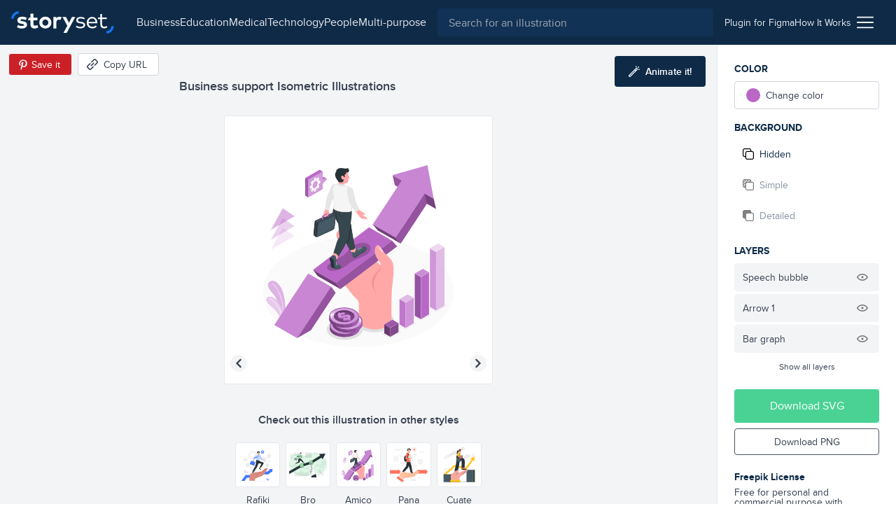

--- FILE ---
content_type: text/html; charset=utf-8
request_url: https://storyset.com/illustration/business-support/amico
body_size: 13996
content:
<!doctype html>
<html data-n-head-ssr lang="en" data-n-head="%7B%22lang%22:%7B%22ssr%22:%22en%22%7D%7D">
  <head >
    <meta data-n-head="ssr" data-hid="charset" charset="utf-8"><meta data-n-head="ssr" data-hid="viewport" name="viewport" content="width=device-width, initial-scale=1"><meta data-n-head="ssr" data-hid="title" name="title" content="Business support Customizable Isometric Illustrations | Amico Style"><meta data-n-head="ssr" data-hid="description" name="description" content="Create a story with these Business support Isometric Illustrations in Amico Style to make your projects shine. Customize them to better suit your needs!"><meta data-n-head="ssr" name="og:image" content="https://stories.freepiklabs.com/storage/74965/business-support-amico-10223.png"><title>Business support Customizable Isometric Illustrations | Amico Style</title><link data-n-head="ssr" rel="icon" type="image/x-icon" href="/favicon.ico"><link data-n-head="ssr" rel="apple-touch-icon" sizes="180x180" href="/apple-touch-icon.png"><link data-n-head="ssr" rel="icon" href="/favicon.svg"><link data-n-head="ssr" rel="icon" type="image/png" size="32x32" href="/favicon-32x32.png"><link data-n-head="ssr" rel="icon" type="image/png" size="16x16" href="/favicon-16x16.png"><link data-n-head="ssr" rel="manifest" href="/site.webmanifest"><link data-n-head="ssr" rel="canonical" href="https://storyset.com/illustration/business-support/amico"><link rel="preload" href="/_nuxt/acb11d4.js" as="script"><link rel="preload" href="/_nuxt/5c0e2af.js" as="script"><link rel="preload" href="/_nuxt/css/b1934df.css" as="style"><link rel="preload" href="/_nuxt/d7e9ad5.js" as="script"><link rel="preload" href="/_nuxt/css/63ddfe5.css" as="style"><link rel="preload" href="/_nuxt/ecbd288.js" as="script"><link rel="preload" href="/_nuxt/fonts/proxima-nova-bold.725bf99.woff2" as="font" type="font/woff2" crossorigin><link rel="preload" href="/_nuxt/fonts/proxima-nova-semibold.7353804.woff2" as="font" type="font/woff2" crossorigin><link rel="preload" href="/_nuxt/fonts/proxima-nova-regular.d828a5e.woff2" as="font" type="font/woff2" crossorigin><link rel="preload" href="/_nuxt/css/b92edc7.css" as="style"><link rel="preload" href="/_nuxt/5c50613.js" as="script"><link rel="preload" href="/_nuxt/a241dd0.js" as="script"><link rel="preload" href="/_nuxt/757501c.js" as="script"><link rel="preload" href="/_nuxt/8b46684.js" as="script"><link rel="preload" href="/_nuxt/6585b14.js" as="script"><link rel="stylesheet" href="/_nuxt/css/b1934df.css"><link rel="stylesheet" href="/_nuxt/css/63ddfe5.css"><link rel="stylesheet" href="/_nuxt/css/b92edc7.css">
  </head>
  <body >
    <div data-server-rendered="true" id="__nuxt"><!----><div id="__layout"><div><div class="bg-gray-100"><div class="vue-portal-target"></div> <header data-fetch-key="TopBar:0" class="bg-darkblue-500 sticky justify-between flex h-topbar px-4 items-center top-0 w-full z-40 transition-background duration-300"><div class="flex items-center"><!----> <a href="/" class="nuxt-link-active"><img src="/images/logo.svg" alt="logo" class="h-8 sm:mr-4"></a></div> <div class="flex flex-1 justify-end"><div class="text-white sm:flex-1 flex items-center transition-all duration-200"><button aria-label="Search button" class="sm:hidden transition-opacity duration-200"><svg xmlns="http://www.w3.org/2000/svg" viewBox="0 0 56.966 56.966" width="512" height="512" class="search_svg__fill-current fill-current h-5 w-5"><path d="M55.146 51.887L41.588 37.786A22.926 22.926 0 0046.984 23c0-12.682-10.318-23-23-23s-23 10.318-23 23 10.318 23 23 23c4.761 0 9.298-1.436 13.177-4.162l13.661 14.208c.571.593 1.339.92 2.162.92.779 0 1.518-.297 2.079-.837a3.004 3.004 0 00.083-4.242zM23.984 6c9.374 0 17 7.626 17 17s-7.626 17-17 17-17-7.626-17-17 7.626-17 17-17z"></path></svg></button> <div class="hidden lg:flex justify-center px-4"><nav class="hidden lg:flex items-center gap-4"><a href="/business" class="hidden sm:block text-gray-200 first-letter:capitalize hover:text-white">business
    </a><a href="/education" class="hidden sm:block text-gray-200 first-letter:capitalize hover:text-white">education
    </a><a href="/medical" class="hidden sm:block text-gray-200 first-letter:capitalize hover:text-white">medical
    </a><a href="/technology" class="hidden sm:block text-gray-200 first-letter:capitalize hover:text-white">technology
    </a><a href="/people" class="hidden sm:block text-gray-200 first-letter:capitalize hover:text-white">people
    </a><a href="/multi-purpose" class="hidden sm:block text-gray-200 first-letter:capitalize hover:text-white">multi-purpose
    </a></nav></div> <div class="absolute left-0 right-0 z-30 ml-12 mr-12 mt-3 sm:m-0 sm:relative sm:block flex-1 top-0 text-gray-800 hidden" data-v-0858fcf0><form data-v-0858fcf0><label data-v-0858fcf0><input name="q" id="search-input-topbar" type="search" placeholder="Search for an illustration" value="" class="appearance-none bg-darkblue-400 w-full flex-1 h-10 px-4 rounded focus:outline-none text-white" data-v-0858fcf0></label> <button class="sm:hidden absolute top-0 right-0 w-3 h-3 mt-4 mr-4 opacity-75" data-v-0858fcf0><svg viewBox="0 0 375 375" xmlns="http://www.w3.org/2000/svg" class="fill-current pointer-events-none" data-v-0858fcf0><g fill="#FFF" fill-rule="nonzero"><path d="M368.663 339.414L35.873 6.624c-8.076-8.076-21.172-8.076-29.249 0-8.076 8.077-8.076 21.173 0 29.25l332.79 332.79c8.078 8.076 21.172 8.076 29.25 0 8.076-8.078 8.076-21.172 0-29.25z"></path><path d="M339.414 6.624L6.624 339.414c-8.076 8.077-8.077 21.172 0 29.25 8.078 8.076 21.173 8.076 29.25 0l332.79-332.79c8.076-8.078 8.076-21.172 0-29.25-8.078-8.077-21.172-8.077-29.25 0z"></path></g></svg></button></form></div></div> <div class="w-12 sm:w-auto sm:flex-none justify-end flex items-center sm:px-4 gap-4 text-sm"><a href="/for-figma" class="hidden sm:block py-2 text-gray-200 hover:underline relative"><span>
          Plugin for Figma
        </span></a> <a href="/how-it-works" class="hidden sm:block py-2 text-gray-200 hover:underline"><span>
          How It Works
        </span></a> <div class="ml-2 cursor-pointer relative" data-v-4e1b577c><img src="/icons/menu.svg" alt="Menu icon" class="h-6 w-6" data-v-4e1b577c> <div class="dropdown absolute top-auto right-0 bg-white shadow-lg rounded py-3 mt-4 w-40 z-30" style="display:none;" data-v-4e1b577c data-v-4e1b577c><ul class="flex flex-col" data-v-4e1b577c><li class="text-right" data-v-4e1b577c><a href="/business" rel="noreferrer" class="block lg:hidden lock text-gray-700 hover:text-darkblue-500 first-letter:capitalize px-4 py-1 text-sm" data-v-4e1b577c>
            business
          </a></li><li class="text-right" data-v-4e1b577c><a href="/education" rel="noreferrer" class="block lg:hidden lock text-gray-700 hover:text-darkblue-500 first-letter:capitalize px-4 py-1 text-sm" data-v-4e1b577c>
            education
          </a></li><li class="text-right" data-v-4e1b577c><a href="/medical" rel="noreferrer" class="block lg:hidden lock text-gray-700 hover:text-darkblue-500 first-letter:capitalize px-4 py-1 text-sm" data-v-4e1b577c>
            medical
          </a></li><li class="text-right" data-v-4e1b577c><a href="/technology" rel="noreferrer" class="block lg:hidden lock text-gray-700 hover:text-darkblue-500 first-letter:capitalize px-4 py-1 text-sm" data-v-4e1b577c>
            technology
          </a></li><li class="text-right" data-v-4e1b577c><a href="/people" rel="noreferrer" class="block lg:hidden lock text-gray-700 hover:text-darkblue-500 first-letter:capitalize px-4 py-1 text-sm" data-v-4e1b577c>
            people
          </a></li><li class="text-right" data-v-4e1b577c><a href="/multi-purpose" rel="noreferrer" class="block lg:hidden lock text-gray-700 hover:text-darkblue-500 first-letter:capitalize px-4 py-1 text-sm" data-v-4e1b577c>
            multi-purpose
          </a></li> <li class="text-right" data-v-4e1b577c><a href="/how-it-works" class="block sm:hidden lock text-gray-700 hover:text-darkblue-500 px-4 py-1 text-sm" data-v-4e1b577c>
            How it works
          </a></li> <li class="text-right" data-v-4e1b577c><a href="/for-figma" class="block sm:hidden lock text-gray-700 hover:text-darkblue-500 px-4 py-1 text-sm" data-v-4e1b577c>
            Plugin for Figma
          </a></li> <li class="text-right" data-v-4e1b577c><a href="/faqs" rel="noreferrer" class="block text-gray-700 hover:text-darkblue-500 px-4 py-1 text-sm" data-v-4e1b577c>
            FAQs
          </a></li> <li class="text-right" data-v-4e1b577c><a rel="noreferrer" href="https://www.freepikcompany.com/privacy" target="_blank" class="block text-gray-700 hover:text-darkblue-500 px-4 py-1 text-sm" data-v-4e1b577c>
            Privacy policy
          </a></li> <li class="text-right" data-v-4e1b577c><a href="/terms" rel="noreferrer" class="block text-gray-700 hover:text-darkblue-500 px-4 py-1 text-sm" data-v-4e1b577c>
            Terms &amp; Conditions
          </a></li> <li class="text-right" data-v-4e1b577c><a rel="noreferrer" href="https://www.freepikcompany.com/cookie" target="_blank" class="block text-gray-700 hover:text-darkblue-500 px-4 py-1 text-sm" data-v-4e1b577c>Cookies policy
          </a></li></ul></div></div></div></div></header> <div><div><!----> <div class="flex flex-col mt-header"><div data-fetch-key="illustration:0" class="flex flex-col sm:flex-row relative customization-context customization-context original-color"><div class="sm:hidden fixed top-0 left-0 h-64 w-64 p-4 sm:h-96 sm:w-96 2xl:h-128 2xl:w-128 flex items-center justify-center bg-white border border-gray-200 rounded overflow-hidden z-40 ml-2 mt-2 shadow-xl fixed-vector opacity-0" style="transform:scale(0.75);transform-origin:0 0;"><div class="flex items-center justify-center"><!----> <img src="https://stories.freepiklabs.com/storage/60776/Business-Support_Mesa-de-trabajo-1.svg" alt="Business support illustration" loading="lazy" class="my-auto" style="display:;"></div> <script type="application/ld+json">{"@context":"http://schema.org","@type":"ImageObject","name":"Business support","contentUrl":"https://stories.freepiklabs.com/storage/60776/Business-Support_Mesa-de-trabajo-1.svg","thumbnailUrl":"https://stories.freepiklabs.com/storage/74966/business-support-amico-10223.png","license":"https://storyset.com/terms","acquireLicensePage":"https://storyset.com/illustration/business-support/amico","datePublished":"2023-03-13 11:29:22"}</script></div> <div class="flex-1 bg-gray-100 flex flex-col items-center justify-between pt-8 relative min-w-0"><div class="w-full flex flex-col flex-start 2xl:mt-0 p-4 min-w-xs max-w-lg lg:px-0"><h1 class="text-lg font-semibold text-gray-700 leading-tight truncate">Business support Isometric Illustrations</h1></div> <div class="absolute top-0 left-0 mt-3 ml-3 flex items-center"><button aria-label="Save in Pinterest" class="bg-pinterest border border-gray-100 text-white text-sm rounded h-8 px-1 sm:pl-2 sm:pr-4 flex items-center"><img src="/icons/pinterest.svg" alt="Pinterest icon" class="w-6 h-6"> <span class="hidden sm:block">Save it</span></button> <button aria-label="Copy URL" class="bg-white hover:bg-gray-300 border border-gray-300 text-gray-700 text-sm rounded h-8 px-2 sm:pl-3 sm:pr-4 flex items-center ml-2 focus:outline-none"><svg xmlns="http://www.w3.org/2000/svg" viewBox="-49 141 512 512" class="w-4 h-4 sm:mr-2 fill-current"><defs></defs> <path d="M136.441 467.579c-9.763-9.763-9.763-25.593 0-35.355l106.066-106.067c9.764-9.764 25.592-9.764 35.355 0 9.763 9.763 9.763 25.593 0 35.355L171.796 467.579c-10.133 10.133-26.189 9.166-35.355 0z"></path> <path d="M55.116 633.757l-84.853-84.854c-25.073-25.073-25.667-66.257 0-91.924L83.408 343.834c9.764-9.764 25.592-9.764 35.355 0s9.763 25.592 0 35.355L5.619 492.335c-5.667 5.667-5.573 15.639 0 21.212l84.853 84.854c5.74 5.74 15.213 6 21.213 0l113.144-113.144c9.764-9.762 25.594-9.763 35.355 0 9.763 9.764 9.763 25.593 0 35.355L147.04 633.757c-22.813 22.812-64.226 27.698-91.924 0zM295.54 449.901c-9.763-9.763-9.763-25.593 0-35.355l112.86-112.86c5.848-5.849 5.849-15.364 0-21.213l-84.854-84.854c-5.848-5.848-15.364-5.848-21.214.001L189.474 308.479c-9.764 9.764-25.592 9.764-35.355 0-9.763-9.763-9.763-25.593 0-35.355l112.86-112.86c25.345-25.341 66.581-25.343 91.924 0l84.854 84.854c25.343 25.343 25.343 66.579.001 91.923l-112.862 112.86c-9.523 9.522-25.336 10.02-35.356 0z"></path></svg> <span class="hidden sm:block">Copy URL</span> <!----></button></div> <button aria-label="Animate this illustration" class="hidden xl:inline-flex absolute top-0 right-0 mt-4 mr-4 items-center justify-center text-white text-sm py-3 px-5 bg-darkblue-500 text-white rounded hover:bg-darkblue-300 hover:text-white focus:outline-none"><!----> <svg xmlns="http://www.w3.org/2000/svg" viewBox="0 0 338.921 338.92" class="wand_svg__fill-current h-4 w-4 mr-2 wand fill-current"><path d="M329.653 99.424l-26.265-7.037c-6.668-1.785-13.521 2.171-15.31 8.839-1.786 6.669 2.171 13.522 8.839 15.31l26.264 7.037c1.084.29 2.172.429 3.243.429 5.52 0 10.57-3.684 12.066-9.268 1.788-6.669-2.169-13.523-8.837-15.31zM222.381 42.001c1.495 5.586 6.546 9.27 12.066 9.27a12.51 12.51 0 003.24-.429c6.67-1.785 10.628-8.639 8.842-15.308L239.496 9.27c-1.785-6.669-8.641-10.626-15.309-8.841-6.668 1.785-10.627 8.639-8.84 15.308l7.034 26.264zm91.954.262c4.882-4.882 4.882-12.797 0-17.678-4.883-4.881-12.797-4.881-17.678 0l-19.226 19.226c-4.882 4.882-4.882 12.797 0 17.679a12.47 12.47 0 008.839 3.66c3.199 0 6.398-1.221 8.84-3.66l19.225-19.227zm-75.366 21.962c-9.543 0-18.515 3.717-25.263 10.465L10.464 277.93C3.716 284.678 0 293.651 0 303.194c0 9.544 3.716 18.515 10.464 25.263s15.72 10.464 25.263 10.464 18.515-3.716 25.263-10.464l164.851-164.852.02-.017.017-.019 38.355-38.355c6.749-6.748 10.466-15.72 10.466-25.264-.001-9.542-3.717-18.514-10.466-25.262-6.751-6.747-15.721-10.463-25.264-10.463zM43.312 310.778c-2.025 2.025-4.72 3.142-7.585 3.142s-5.56-1.115-7.585-3.142c-2.026-2.025-3.142-4.72-3.142-7.585s1.115-5.561 3.142-7.585l156.03-156.029 15.17 15.17-156.03 156.029zm203.242-203.242l-29.534 29.535-15.17-15.17 29.534-29.534a10.662 10.662 0 017.585-3.143c2.865 0 5.561 1.116 7.585 3.142a10.66 10.66 0 013.144 7.585 10.663 10.663 0 01-3.144 7.585z"></path></svg> <span class="text-white font-semibold">Animate it!</span></button> <div id="vector-container" class="flex-1 flex items-center justify-center w-full px-6 sm:px-0 relative"><div class="relative h-64 w-64 p-4 sm:h-96 sm:w-96 2xl:h-128 2xl:w-128 flex items-center justify-center bg-white border border-gray-200 rounded overflow-hidden"><div class="flex items-center justify-center"><!----> <img src="https://stories.freepiklabs.com/storage/60776/Business-Support_Mesa-de-trabajo-1.svg" alt="Business support illustration" loading="lazy" class="my-auto" style="display:;"></div> <script type="application/ld+json">{"@context":"http://schema.org","@type":"ImageObject","name":"Business support","contentUrl":"https://stories.freepiklabs.com/storage/60776/Business-Support_Mesa-de-trabajo-1.svg","thumbnailUrl":"https://stories.freepiklabs.com/storage/74966/business-support-amico-10223.png","license":"https://storyset.com/terms","acquireLicensePage":"https://storyset.com/illustration/business-support/amico","datePublished":"2023-03-13 11:29:22"}</script></div></div> <div class="flex flex-col w-full pl-4 pt-4 pr-4"><p class="text-center mt-2 mb-4 font-semibold text-gray-700">
        Check out this illustration in other styles
      </p> <div class="flex justify-center flex-wrap -mx-4 sm:h-24"><a href="/illustration/business-support/rafiki" class="text-center p-1"><button aria-label="Other style" class="bg-white border border-gray-200 h-16 w-16 flex items-center justify-center rounded hover:border-gray-300 focus:outline-none"><div class="p-1 h-12 w-12 flex-1 flex items-center justify-center"><div class="flex items-center justify-center"><!----> <img src="https://stories.freepiklabs.com/storage/64036/Business-support_Mesa-de-trabajo-1.svg" alt="Business support illustration" loading="lazy" class="my-auto" style="display:;"></div> <script type="application/ld+json">{"@context":"http://schema.org","@type":"ImageObject","name":"Business support","contentUrl":"https://stories.freepiklabs.com/storage/64036/Business-support_Mesa-de-trabajo-1.svg","thumbnailUrl":"https://stories.freepiklabs.com/storage/74958/business-support-rafiki-10918.png","license":"https://storyset.com/terms","acquireLicensePage":"https://storyset.com/illustration/business-support/rafiki","datePublished":"2023-03-13 11:29:22"}</script></div></button> <span class="text-sm capitalize mt-2 block text-gray-700 hover:text-gray-800">rafiki</span></a><a href="/illustration/business-support/bro" class="text-center p-1"><button aria-label="Other style" class="bg-white border border-gray-200 h-16 w-16 flex items-center justify-center rounded hover:border-gray-300 focus:outline-none"><div class="p-1 h-12 w-12 flex-1 flex items-center justify-center"><div class="flex items-center justify-center"><!----> <img src="https://stories.freepiklabs.com/storage/61358/Business-support.svg" alt="Business support illustration" loading="lazy" class="my-auto" style="display:;"></div> <script type="application/ld+json">{"@context":"http://schema.org","@type":"ImageObject","name":"Business support","contentUrl":"https://stories.freepiklabs.com/storage/61358/Business-support.svg","thumbnailUrl":"https://stories.freepiklabs.com/storage/74964/business-support-bro-10250.png","license":"https://storyset.com/terms","acquireLicensePage":"https://storyset.com/illustration/business-support/bro","datePublished":"2023-03-13 11:29:22"}</script></div></button> <span class="text-sm capitalize mt-2 block text-gray-700 hover:text-gray-800">bro</span></a><a href="/illustration/business-support/amico" class="text-center p-1"><button aria-label="Other style" class="bg-white border border-gray-200 h-16 w-16 flex items-center justify-center rounded hover:border-gray-300 focus:outline-none border-darkblue-500 hover:border-darkblue-500"><div class="p-1 h-12 w-12 flex-1 flex items-center justify-center"><div class="flex items-center justify-center"><!----> <img src="https://stories.freepiklabs.com/storage/60776/Business-Support_Mesa-de-trabajo-1.svg" alt="Business support illustration" loading="lazy" class="my-auto" style="display:;"></div> <script type="application/ld+json">{"@context":"http://schema.org","@type":"ImageObject","name":"Business support","contentUrl":"https://stories.freepiklabs.com/storage/60776/Business-Support_Mesa-de-trabajo-1.svg","thumbnailUrl":"https://stories.freepiklabs.com/storage/74966/business-support-amico-10223.png","license":"https://storyset.com/terms","acquireLicensePage":"https://storyset.com/illustration/business-support/amico","datePublished":"2023-03-13 11:29:22"}</script></div></button> <span class="text-sm capitalize mt-2 block text-gray-700 hover:text-gray-800 text-darkblue-500 hover:text-darkblue-500">amico</span></a><a href="/illustration/business-support/pana" class="text-center p-1"><button aria-label="Other style" class="bg-white border border-gray-200 h-16 w-16 flex items-center justify-center rounded hover:border-gray-300 focus:outline-none"><div class="p-1 h-12 w-12 flex-1 flex items-center justify-center"><div class="flex items-center justify-center"><!----> <img src="https://stories.freepiklabs.com/storage/61359/Business-support.svg" alt="Business support illustration" loading="lazy" class="my-auto" style="display:;"></div> <script type="application/ld+json">{"@context":"http://schema.org","@type":"ImageObject","name":"Business support","contentUrl":"https://stories.freepiklabs.com/storage/61359/Business-support.svg","thumbnailUrl":"https://stories.freepiklabs.com/storage/74962/business-support-pana-10251.png","license":"https://storyset.com/terms","acquireLicensePage":"https://storyset.com/illustration/business-support/pana","datePublished":"2023-03-13 11:29:22"}</script></div></button> <span class="text-sm capitalize mt-2 block text-gray-700 hover:text-gray-800">pana</span></a><a href="/illustration/business-support/cuate" class="text-center p-1"><button aria-label="Other style" class="bg-white border border-gray-200 h-16 w-16 flex items-center justify-center rounded hover:border-gray-300 focus:outline-none"><div class="p-1 h-12 w-12 flex-1 flex items-center justify-center"><div class="flex items-center justify-center"><!----> <img src="https://stories.freepiklabs.com/storage/72533/Business-support_Mesa-de-trabajo-1.svg" alt="Business support illustration" loading="lazy" class="my-auto" style="display:;"></div> <script type="application/ld+json">{"@context":"http://schema.org","@type":"ImageObject","name":"Business support","contentUrl":"https://stories.freepiklabs.com/storage/72533/Business-support_Mesa-de-trabajo-1.svg","thumbnailUrl":"https://stories.freepiklabs.com/storage/74960/business-support-cuate-10299.png","license":"https://storyset.com/terms","acquireLicensePage":"https://storyset.com/illustration/business-support/cuate","datePublished":"2023-03-13 11:29:22"}</script></div></button> <span class="text-sm capitalize mt-2 block text-gray-700 hover:text-gray-800">cuate</span></a></div></div> <div class="py-2"><div class="flex flex-col sm:flex-row items-center"><div class="flex flex-wrap px-4 justify-center"><a href="/business" title="business illustrations" class="text-xs px-2 h-6 flex items-center bg-white border border-gray-400 text-gray-700 capitalize mr-2 my-1 rounded cursor-pointer hover:border-darkblue-500 hover:bg-darkblue-500 hover:text-white">business
    </a><a href="/help" title="help illustrations" class="text-xs px-2 h-6 flex items-center bg-white border border-gray-400 text-gray-700 capitalize mr-2 my-1 rounded cursor-pointer hover:border-darkblue-500 hover:bg-darkblue-500 hover:text-white">Help
    </a><a href="/support" title="support illustrations" class="text-xs px-2 h-6 flex items-center bg-white border border-gray-400 text-gray-700 capitalize mr-2 my-1 rounded cursor-pointer hover:border-darkblue-500 hover:bg-darkblue-500 hover:text-white">support
    </a><a href="/people" title="people illustrations" class="text-xs px-2 h-6 flex items-center bg-white border border-gray-400 text-gray-700 capitalize mr-2 my-1 rounded cursor-pointer hover:border-darkblue-500 hover:bg-darkblue-500 hover:text-white">people
    </a></div> <!----></div></div></div> <div class="flex flex-col p-6 bg-white border-l border-gray-200 sm:w-64"><div class="sidebar-actions flex-1 relative jarl"><p class="mb-2 font-bold text-darkblue-500 uppercase text-sm">Color</p> <div class="flex mb-4"><div class="w-full" data-v-8150712a><label data-testid="btn-change-color" class="bg-white text-sm flex items-center cursor-pointer relative border border-gray-300 flex px-4 h-12 sm:h-10 rounded hover:border-gray-500 text-gray-700 h-10" data-v-8150712a><span class="w-5 h-5 rounded-full" style="background:var(--current-color);" data-v-8150712a></span> <span class="ml-2" data-v-8150712a>Change color</span></label> <!----></div></div> <p class="mb-2 font-bold text-darkblue-500 uppercase text-sm">
        Background
      </p> <div class="mb-4"><div class="flex flex-col text-gray-700 text-sm cursor-pointer"><button data-testid="bg-hidden" class="bg-white rounded mb-1 flex items-center h-12 sm:h-10 px-4 sm:px-3 flex focus:outline-none hover:text-darkblue-500 hover:border-gray-300 bg-gray-200 border-gray-200 text-darkblue-500 hover:text-darkblue-500"><svg viewBox="0 0 512 512" xmlns="http://www.w3.org/2000/svg" class="hide-background_svg__fill-current w-4 h-4 mr-2"><path d="M510.992 432.156c.005-.385.008-.77.008-1.156v-.887c.326.633.501 1.314.501 2.043 0 44.026-35.818 79.844-79.844 79.844H202.105c-44.026 0-79.844-35.818-79.844-79.844V389.24H80.343c-44.026 0-79.844-35.818-79.844-79.844V79.844C.499 35.818 36.317 0 80.343 0h229.552c44.026 0 79.844 35.818 79.844 79.844v42.916h41.918c44.026 0 79.844 35.818 79.844 79.844-.333 153.035-.333 229.552 0 229.552h-.51zm-39.008 0h-.405V202.604c0-22.013-17.909-39.922-39.922-39.922H202.105c-22.013 0-39.922 17.909-39.922 39.922v229.552c0 2.189.177 4.337.518 6.431C166.259 457.606 182.949 472 203 472h228c16.212 0 30.226-9.409 36.879-23.064a39.686 39.686 0 003.7-16.78c0-.667.146-1.294.421-1.88V431c0 .387-.005.772-.016 1.156zM330.028 123a824.17 824.17 0 0119.471-.3V80c0-22.091-17.909-40-40-40h-229c-22.091 0-40 17.909-40 40v229c0 22.091 17.909 40 40 40H123V203c0-44.183 35.817-80 80-80h127.028z"></path></svg> <span>Hidden</span></button> <button data-testid="bg-simple" class="bg-white rounded mb-1 flex items-center h-12 sm:h-10 px-4 sm:px-3 flex focus:outline-none hover:text-darkblue-500 hover:border-gray-300 opacity-50 cursor-not-allowed bg-gray-200 border-gray-200 text-darkblue-500 hover:text-darkblue-500"><svg viewBox="0 0 512 512" xmlns="http://www.w3.org/2000/svg" class="simple-background_svg__fill-current w-4 h-4 mr-2"><path d="M511.506 432.156c-.336 0-.336-76.517 0-229.552 0-44.026-35.823-79.844-79.849-79.844h-41.918V79.844C389.739 35.818 353.921 0 309.895 0H80.343C36.317 0 .499 35.818.499 79.844v229.552c0 44.026 35.818 79.844 79.844 79.844h41.918v42.916c0 44.026 35.818 79.844 79.844 79.844h229.552c44.026 0 79.849-35.818 79.849-79.844 0-11.024-39.927-11.024-39.927 0 0 22.013-17.909 39.922-39.922 39.922H202.105c-22.013 0-39.922-17.909-39.922-39.922V202.604c0-22.013 17.909-39.922 39.922-39.922h229.552c22.013 0 39.922 17.909 39.922 39.922v229.552h39.927zM40.42 79.844c0-22.013 17.909-39.922 39.922-39.922h28.358l-68.28 68.273V79.844zm81.84 269.474H83.482l38.779-38.779v38.779zm0-146.714v51.474l-76.033 76.034a39.675 39.675 0 01-5.808-20.717v-31.354l82.117-82.118a81.164 81.164 0 00-.276 6.681zm-81.84 18.979v-56.932L165.02 40.065l.141-.143h56.921L40.421 221.583zm213.166-98.823h-51.481c-2.25 0-4.477.094-6.68.276l78.182-78.182a19.955 19.955 0 003.615-4.932h32.672a39.68 39.68 0 0120.717 5.808l-76.749 76.749c-.094.093-.185.187-.276.281zm96.23 0H310.04l39.777-39.777v39.777z"></path></svg> <span>Simple</span></button> <button data-testid="bg-detailed" class="bg-white rounded mb-1 flex items-center h-12 sm:h-10 px-4 sm:px-3 flex focus:outline-none hover:text-darkblue-500 hover:border-gray-300 opacity-50 cursor-not-allowed bg-gray-200 border-gray-200 text-darkblue-500 hover:text-darkblue-500"><svg viewBox="0 0 512 512" xmlns="http://www.w3.org/2000/svg" class="complete-background_svg__fill-current w-4 h-4 mr-2"><path d="M511.506 432.156c-.336 0-.336-76.517 0-229.552 0-44.026-35.823-79.844-79.849-79.844h-41.918V79.844C389.739 35.818 353.921 0 309.895 0H80.343C36.317 0 .499 35.818.499 79.844v229.552c0 44.026 35.818 79.844 79.844 79.844h41.918v42.916c0 44.026 35.818 79.844 79.844 79.844h229.552c44.026 0 79.849-35.818 79.849-79.844 0-11.024-39.927-11.024-39.927 0 0 22.013-17.909 39.922-39.922 39.922H202.105c-22.013 0-39.922-17.909-39.922-39.922V202.604c0-22.013 17.909-39.922 39.922-39.922h229.552c22.013 0 39.922 17.909 39.922 39.922v229.552h39.927z"></path></svg> <span>Detailed</span></button></div></div> <!----> <p class="mb-2 font-bold text-darkblue-500 uppercase text-sm">Layers</p> <ul class="mb-4"> <!----></ul></div> <div><button class="py-3 px-6 bg-green-600 text-white rounded mb-2 flex items-center justify-center w-full hover:bg-green-400">
        Download SVG
      </button> <button class="py-2 px-6 border border-gray-600 text-sm mb-4 text-gray-700 rounded flex items-center justify-center w-full hover:bg-blue-500 hover:border-blue-500 hover:text-white">
        Download PNG
      </button> <div class="mt-6"><p class="text-sm text-gray-700 leading-none"><strong class="font-bold block text-darkblue-500 mb-2">Freepik License</strong>
          Free for personal and commercial purpose with attribution.
          <a href="#" class="block text-blue-500 font-bold underline inline-block mt-2 text-xs">
            More info
          </a></p></div></div></div> <div class="modal inset-0 fixed flex justify-center items-center z-20" style="display:none;"><div class="absolute inset-0 bg-darkblue-500 opacity-75"></div> <div class="container mx-auto"><div class="bg-white rounded relative z-10 w-4/5 sm:w-3/4 lg:w-1/2 xl:w-1/3 mx-auto text-center text-gray-800"><button class="absolute top-0 right-0 mt-4 mr-4"><svg xmlns="http://www.w3.org/2000/svg" viewBox="-49 141 512 512" class="close_svg__fill-current fill-current h-3 w-3"><path d="M242.355 397l127.987-127.987c9.763-9.763 9.763-25.592 0-35.355-9.764-9.763-25.592-9.763-35.355 0L207 361.644 79.013 233.658c-9.764-9.763-25.592-9.763-35.355 0s-9.763 25.592 0 35.355l127.986 127.986L43.658 524.986c-9.763 9.763-9.763 25.592 0 35.355 9.764 9.763 25.592 9.763 35.355 0l127.986-127.986 127.987 127.987c9.764 9.763 25.592 9.763 35.355 0s9.763-25.592 0-35.355L242.355 397z"></path></svg></button> <div class="pt-12 pb-6 px-6"><h3 class="text-2xl font-semibold mb-2">License summary</h3> <p class="text-lg mb-6">Our License Allows you to use the content</p> <ul class="text-left px-6"><li class="mb-4"><img src="/icons/check-green.svg" alt="Green check" class="h-4 w-4 mr-2 inline-block">
                        For commercial and <strong>personal projects</strong></li> <li class="mb-4"><img src="/icons/check-green.svg" alt="Green check" class="h-4 w-4 mr-2 inline-block">
                        On digital or <strong>printed media</strong></li> <li class="mb-4"><img src="/icons/check-green.svg" alt="Green check" class="h-4 w-4 mr-2 inline-block">
                        For an <strong>unlimited number of times</strong>, continuously
                    </li> <li class="mb-4"><img src="/icons/check-green.svg" alt="Green check" class="h-4 w-4 mr-2 inline-block">
                        From <strong>anywhere in the world</strong></li> <li class="mb-4"><img src="/icons/check-green.svg" alt="Green check" class="h-4 w-4 mr-2 inline-block">
                        With <strong>modifications</strong> or to create derivative works
                    </li></ul></div> <div class="bg-gray-100 py-6 px-12"><p class="text-sm">
                    * This text is just a summary and doesn’t have a contractual liability. For more information,
                    read our
                    <a href="/terms" rel="noreferrer" class="text-blue-500 font-bold">
                        Terms of use
                    </a>
                    before using the content.
                </p></div></div></div></div> <!----></div></div> <div class="flex flex-col bg-white pt-8 pb-16 border-t border-gray-200" style="display:;"><div class="container mx-auto px-6"><span class="text-xl font-semibold text-darkblue-500 block">Related illustrations</span> <div class="grid grid-cols-2 sm:grid-cols-4 2xl:grid-cols-6 gap-4 sm:gap-8 mt-4"><a href="/illustration/good-team/pana" aria-label="illustration" class="bg-white border rounded border-gray-200 pl-4 pt-4 pr-4 pb-2 flex flex-col items-center justify-center text-gray-700 hover:text-darkblue-500 hover:border-gray-300 focus:outline-none"><div class="h-40 w-40"><div class="flex items-center justify-center"><!----> <img src="https://stories.freepiklabs.com/storage/30680/Good-team-01.svg" alt="Good team illustration" loading="lazy" class="my-auto" style="display:;"></div> <script type="application/ld+json">{"@context":"http://schema.org","@type":"ImageObject","name":"Good team","contentUrl":"https://stories.freepiklabs.com/storage/30680/Good-team-01.svg","thumbnailUrl":"https://stories.freepiklabs.com/storage/36102/good-team-pana-5235.png","license":"https://storyset.com/terms","acquireLicensePage":"https://storyset.com/illustration/good-team/pana","datePublished":"2021-08-27 12:19:43"}</script></div> <span class="mt-4"></span></a><a href="/illustration/team-work/amico" aria-label="illustration" class="bg-white border rounded border-gray-200 pl-4 pt-4 pr-4 pb-2 flex flex-col items-center justify-center text-gray-700 hover:text-darkblue-500 hover:border-gray-300 focus:outline-none"><div class="h-40 w-40"><div class="flex items-center justify-center"><!----> <img src="https://stories.freepiklabs.com/storage/29574/Team-Work_Mesa-de-trabajo-1.svg" alt="Team work illustration" loading="lazy" class="my-auto" style="display:;"></div> <script type="application/ld+json">{"@context":"http://schema.org","@type":"ImageObject","name":"Team work","contentUrl":"https://stories.freepiklabs.com/storage/29574/Team-Work_Mesa-de-trabajo-1.svg","thumbnailUrl":"https://stories.freepiklabs.com/storage/34044/team-work-amico-5076.png","license":"https://storyset.com/terms","acquireLicensePage":"https://storyset.com/illustration/team-work/amico","datePublished":"2021-07-27 12:20:16"}</script></div> <span class="mt-4"></span></a><a href="/illustration/collab/bro" aria-label="illustration" class="bg-white border rounded border-gray-200 pl-4 pt-4 pr-4 pb-2 flex flex-col items-center justify-center text-gray-700 hover:text-darkblue-500 hover:border-gray-300 focus:outline-none"><div class="h-40 w-40"><div class="flex items-center justify-center"><!----> <img src="https://stories.freepiklabs.com/storage/28524/Collab-01.svg" alt="Collab illustration" loading="lazy" class="my-auto" style="display:;"></div> <script type="application/ld+json">{"@context":"http://schema.org","@type":"ImageObject","name":"Collab","contentUrl":"https://stories.freepiklabs.com/storage/28524/Collab-01.svg","thumbnailUrl":"https://stories.freepiklabs.com/storage/35071/collab-bro-4899.png","license":"https://storyset.com/terms","acquireLicensePage":"https://storyset.com/illustration/collab/bro","datePublished":"2021-07-27 12:21:55"}</script></div> <span class="mt-4"></span></a><a href="/illustration/team-work/bro" aria-label="illustration" class="bg-white border rounded border-gray-200 pl-4 pt-4 pr-4 pb-2 flex flex-col items-center justify-center text-gray-700 hover:text-darkblue-500 hover:border-gray-300 focus:outline-none"><div class="h-40 w-40"><div class="flex items-center justify-center"><!----> <img src="https://stories.freepiklabs.com/storage/26391/team-work-01.svg" alt="Team work illustration" loading="lazy" class="my-auto" style="display:;"></div> <script type="application/ld+json">{"@context":"http://schema.org","@type":"ImageObject","name":"Team work","contentUrl":"https://stories.freepiklabs.com/storage/26391/team-work-01.svg","thumbnailUrl":"https://stories.freepiklabs.com/storage/34052/team-work-bro-4456.png","license":"https://storyset.com/terms","acquireLicensePage":"https://storyset.com/illustration/team-work/bro","datePublished":"2021-07-27 12:20:16"}</script></div> <span class="mt-4"></span></a><a href="/illustration/company/amico" aria-label="illustration" class="bg-white border rounded border-gray-200 pl-4 pt-4 pr-4 pb-2 flex flex-col items-center justify-center text-gray-700 hover:text-darkblue-500 hover:border-gray-300 focus:outline-none"><div class="h-40 w-40"><div class="flex items-center justify-center"><!----> <img src="https://stories.freepiklabs.com/storage/15816/Company_Mesa-de-trabajo-1.svg" alt="Company illustration" loading="lazy" class="my-auto" style="display:;"></div> <script type="application/ld+json">{"@context":"http://schema.org","@type":"ImageObject","name":"Company","contentUrl":"https://stories.freepiklabs.com/storage/15816/Company_Mesa-de-trabajo-1.svg","thumbnailUrl":"https://stories.freepiklabs.com/storage/29110/company-amico-3686.png","license":"https://storyset.com/terms","acquireLicensePage":"https://storyset.com/illustration/company/amico","datePublished":"2020-10-29 08:51:10"}</script></div> <span class="mt-4"></span></a><a href="/illustration/team-goals/pana" aria-label="illustration" class="bg-white border rounded border-gray-200 pl-4 pt-4 pr-4 pb-2 flex flex-col items-center justify-center text-gray-700 hover:text-darkblue-500 hover:border-gray-300 focus:outline-none"><div class="h-40 w-40"><div class="flex items-center justify-center"><!----> <img src="https://stories.freepiklabs.com/storage/36874/Team-goals-01.svg" alt="Team goals illustration" loading="lazy" class="my-auto" style="display:;"></div> <script type="application/ld+json">{"@context":"http://schema.org","@type":"ImageObject","name":"Team goals","contentUrl":"https://stories.freepiklabs.com/storage/36874/Team-goals-01.svg","thumbnailUrl":"https://stories.freepiklabs.com/storage/42598/team-goals-pana-6201.png","license":"https://storyset.com/terms","acquireLicensePage":"https://storyset.com/illustration/team-goals/pana","datePublished":"2021-10-14 08:56:55"}</script></div> <span class="mt-4"></span></a><a href="/illustration/team-goals/rafiki" aria-label="illustration" class="bg-white border rounded border-gray-200 pl-4 pt-4 pr-4 pb-2 flex flex-col items-center justify-center text-gray-700 hover:text-darkblue-500 hover:border-gray-300 focus:outline-none"><div class="h-40 w-40"><div class="flex items-center justify-center"><!----> <img src="https://stories.freepiklabs.com/storage/51112/Team-goals_Artboard-1.svg" alt="Team goals illustration" loading="lazy" class="my-auto" style="display:;"></div> <script type="application/ld+json">{"@context":"http://schema.org","@type":"ImageObject","name":"Team goals","contentUrl":"https://stories.freepiklabs.com/storage/51112/Team-goals_Artboard-1.svg","thumbnailUrl":"https://stories.freepiklabs.com/storage/51111/team-goals-rafiki-6172.png","license":"https://storyset.com/terms","acquireLicensePage":"https://storyset.com/illustration/team-goals/rafiki","datePublished":"2021-10-14 09:18:58"}</script></div> <span class="mt-4"></span></a><a href="/illustration/good-team/bro" aria-label="illustration" class="bg-white border rounded border-gray-200 pl-4 pt-4 pr-4 pb-2 flex flex-col items-center justify-center text-gray-700 hover:text-darkblue-500 hover:border-gray-300 focus:outline-none"><div class="h-40 w-40"><div class="flex items-center justify-center"><!----> <img src="https://stories.freepiklabs.com/storage/35736/Good-Team-bro-01.svg" alt="Good team illustration" loading="lazy" class="my-auto" style="display:;"></div> <script type="application/ld+json">{"@context":"http://schema.org","@type":"ImageObject","name":"Good team","contentUrl":"https://stories.freepiklabs.com/storage/35736/Good-Team-bro-01.svg","thumbnailUrl":"https://stories.freepiklabs.com/storage/36104/good-team-bro-4926.png","license":"https://storyset.com/terms","acquireLicensePage":"https://storyset.com/illustration/good-team/bro","datePublished":"2021-08-27 12:19:43"}</script></div> <span class="mt-4"></span></a><a href="/illustration/team-work/rafiki" aria-label="illustration" class="bg-white border rounded border-gray-200 pl-4 pt-4 pr-4 pb-2 flex flex-col items-center justify-center text-gray-700 hover:text-darkblue-500 hover:border-gray-300 focus:outline-none"><div class="h-40 w-40"><div class="flex items-center justify-center"><!----> <img src="https://stories.freepiklabs.com/storage/16527/466-Team-work_Artboard-1.svg" alt="Team work illustration" loading="lazy" class="my-auto" style="display:;"></div> <script type="application/ld+json">{"@context":"http://schema.org","@type":"ImageObject","name":"Team work","contentUrl":"https://stories.freepiklabs.com/storage/16527/466-Team-work_Artboard-1.svg","thumbnailUrl":"https://stories.freepiklabs.com/storage/34056/team-work-rafiki-3941.png","license":"https://storyset.com/terms","acquireLicensePage":"https://storyset.com/illustration/team-work/rafiki","datePublished":"2021-07-27 12:20:16"}</script></div> <span class="mt-4"></span></a><a href="/illustration/company/pana" aria-label="illustration" class="bg-white border rounded border-gray-200 pl-4 pt-4 pr-4 pb-2 flex flex-col items-center justify-center text-gray-700 hover:text-darkblue-500 hover:border-gray-300 focus:outline-none"><div class="h-40 w-40"><div class="flex items-center justify-center"><!----> <img src="https://stories.freepiklabs.com/storage/16093/Company-01.svg" alt="Company illustration" loading="lazy" class="my-auto" style="display:;"></div> <script type="application/ld+json">{"@context":"http://schema.org","@type":"ImageObject","name":"Company","contentUrl":"https://stories.freepiklabs.com/storage/16093/Company-01.svg","thumbnailUrl":"https://stories.freepiklabs.com/storage/24677/company-pana-3587.png","license":"https://storyset.com/terms","acquireLicensePage":"https://storyset.com/illustration/company/pana","datePublished":"2020-07-17 12:26:12"}</script></div> <span class="mt-4"></span></a><a href="/illustration/collab/pana" aria-label="illustration" class="bg-white border rounded border-gray-200 pl-4 pt-4 pr-4 pb-2 flex flex-col items-center justify-center text-gray-700 hover:text-darkblue-500 hover:border-gray-300 focus:outline-none"><div class="h-40 w-40"><div class="flex items-center justify-center"><!----> <img src="https://stories.freepiklabs.com/storage/29002/Collab-01.svg" alt="Collab illustration" loading="lazy" class="my-auto" style="display:;"></div> <script type="application/ld+json">{"@context":"http://schema.org","@type":"ImageObject","name":"Collab","contentUrl":"https://stories.freepiklabs.com/storage/29002/Collab-01.svg","thumbnailUrl":"https://stories.freepiklabs.com/storage/35069/collab-pana-4984.png","license":"https://storyset.com/terms","acquireLicensePage":"https://storyset.com/illustration/collab/pana","datePublished":"2021-07-27 12:21:55"}</script></div> <span class="mt-4"></span></a><a href="/illustration/finance/amico" aria-label="illustration" class="bg-white border rounded border-gray-200 pl-4 pt-4 pr-4 pb-2 flex flex-col items-center justify-center text-gray-700 hover:text-darkblue-500 hover:border-gray-300 focus:outline-none"><div class="h-40 w-40"><div class="flex items-center justify-center"><!----> <img src="https://stories.freepiklabs.com/storage/4207/Finance-amico.svg" alt="Finance illustration" loading="lazy" class="my-auto" style="display:;"></div> <script type="application/ld+json">{"@context":"http://schema.org","@type":"ImageObject","name":"Finance","contentUrl":"https://stories.freepiklabs.com/storage/4207/Finance-amico.svg","thumbnailUrl":"https://stories.freepiklabs.com/storage/18839/finance-amico-1599.png","license":"https://storyset.com/terms","acquireLicensePage":"https://storyset.com/illustration/finance/amico","datePublished":"2019-11-27 15:10:44"}</script></div> <span class="mt-4"></span></a></div></div></div> <script type="application/ld+json">{"@context":"https://schema.org","@type":"Organization","logo":"https://storyset.com/images/logo.svg","name":"Storyset","url":"https://storyset.com/"}</script> <script type="application/ld+json">{"@context":"https://schema.org/","@type":"WebSite","name":"Storyset","url":"https://storyset.com/","potentialAction":{"@type":"SearchAction","target":"https://storyset.com/search?q={search_term_string}","query-input":"required name=search_term_string"}}</script></div></div> <!----><!----><!----><!----><!----> <div class="sm:hidden fixed bottom-0 right-0 w-10 h-10 bg-darkblue-500 mr-4 mb-4 rounded flex items-center justify-center shadow text-white transform -rotate-90 transition-opacity duration-200 opacity-0 pointer-events-none"><svg xmlns="http://www.w3.org/2000/svg" viewBox="-49 141 512 512" class="fill-current h-4 w-4"><path d="M262.145 397L98.822 560.323c-9.763 9.763-9.763 25.592 0 35.355 9.764 9.763 25.592 9.763 35.355 0l181-181c4.882-4.881 7.323-11.279 7.323-17.677s-2.441-12.796-7.322-17.678l-181-181c-9.764-9.763-25.592-9.763-35.355 0s-9.763 25.592 0 35.355L262.145 397z"></path></svg></div></div> <footer><div class="container mx-auto px-6"><div class="flex flex-col sm:flex-row items-center"><div class="mb-8 sm:mb-0 w-full sm:w-1/2 flex flex-col items-start"><img src="/images/logo-footer.svg" alt="Storyset" class="h-8 lg:h-10"></div> <div class="flex sm:inline-flex w-full sm:w-auto"><div class="w-1/2"><p class="uppercase text-xl mb-4 font-bold text-darkblue-500">Top tags</p> <ul class="p-0 sm:flex flex-wrap text-gray-700 text-base"></ul></div> <div class="w-1/2"><p class="uppercase text-xl mb-4 font-bold text-darkblue-500">Help</p> <ul class="p-0 sm:flex flex-wrap text-gray-700 text-base"><li class="mb-3 sm:w-1/2"><a href="/faqs" class="hover:underline">FAQs</a></li> <li class="mb-3 sm:w-1/2"><a href="/terms" class="hover:underline">Terms &amp; Conditions</a></li> <li class="mb-3 sm:w-1/2"><a href="https://www.freepikcompany.com/privacy" target="_blank" rel="noreferrer" class="hover:underline">
                                Privacy Policy
                            </a></li> <li class="mb-3 sm:w-1/2"><a href="https://www.freepikcompany.com/cookie" target="_blank" rel="noreferrer" class="hover:underline">
                                Cookies Policy
                            </a></li> <li class="mb-3 sm:w-1/2"><a href="/for-figma" target="_blank" class="hover:underline">
                                Plugin for Figma
                            </a></li></ul></div></div></div></div> <div class="freepik-project py-8 bg-darkblue-400 mt-16"><div class="container mx-auto px-6 text-center flex items-center justify-between"><div class="flex flex-col justify-center items-center sm:flex-row sm:items-center items-center"><img src="/images/freepikcompany.svg" alt="Freepik Company" class="h-5 my-1"> <p class="opacity-75 leading-normal text-white ml-4">
                    Copyright ©2022 Freepik Company S.L. All rights reserved.
                </p></div></div></div></footer></div></div></div><script>window.__NUXT__=(function(a,b,c,d,e,f,g,h,i,j,k,l,m,n,o,p,q,r,s,t,u,v,w,x,y,z,A,B,C,D,E,F,G,H,I,J,K,L,M,N,O,P,Q,R,S,T,U,V,W,X,Y,Z,_,$,aa,ab,ac,ad,ae,af,ag,ah,ai,aj,ak,al,am,an,ao,ap,aq,ar,as,at,au,av,aw,ax,ay,az,aA,aB,aC,aD,aE,aF,aG,aH,aI,aJ,aK,aL,aM,aN,aO,aP,aQ,aR,aS,aT,aU,aV,aW,aX,aY,aZ,a_,a$,ba,bb,bc){ah.id=ai;ah.src=aj;ah.preview=ak;ah.preview_no_bg=al;ah.url=am;ah.slug=an;ah.freepik_page=ao;ah.freepik_id=ap;ah.style=O;ah.published_at=F;ah.total_downloads=aq;ah.illustration=ar;ah.tags=[{name:b,slug:b,title:f,description:g,meta_title:h,meta_description:i},{name:H,slug:I,title:J,description:K,meta_title:L,meta_description:M},{name:d,slug:d,title:r,description:s,meta_title:t,meta_description:u},{name:c,slug:c,title:m,description:n,meta_title:o,meta_description:p}];ah.type=j;ar.name=G;ar.slug=A;ar.tags=[];ar.vectors={amico:{id:ai,src:aj,preview:ak,preview_no_bg:al,url:am,slug:an,freepik_page:ao,freepik_id:ap,style:O,published_at:F,total_downloads:aq,illustration:{slug:A,name:G},tags:[{name:b,slug:b,title:f,description:g,meta_title:h,meta_description:i},{name:H,slug:I,title:J,description:K,meta_title:L,meta_description:M},{name:d,slug:d,title:r,description:s,meta_title:t,meta_description:u},{name:c,slug:c,title:m,description:n,meta_title:o,meta_description:p}],type:j},bro:{id:10250,src:"https:\u002F\u002Fstories.freepiklabs.com\u002Fstorage\u002F61358\u002FBusiness-support.svg",preview:"https:\u002F\u002Fstories.freepiklabs.com\u002Fstorage\u002F74963\u002Fbusiness-support-bro-10250.png",preview_no_bg:"https:\u002F\u002Fstories.freepiklabs.com\u002Fstorage\u002F74964\u002Fbusiness-support-bro-10250.png",url:"https:\u002F\u002Fstoryset.com\u002Fillustration\u002Fbusiness-support\u002Fbro",slug:"business-support\u002Fbro",freepik_page:"https:\u002F\u002Fwww.freepik.com\u002Ffree-psd\u002F_25921085.htm",freepik_id:"25921085",style:R,published_at:F,total_downloads:3873,illustration:{slug:A,name:G},tags:[{name:b,slug:b,title:f,description:g,meta_title:h,meta_description:i},{name:H,slug:I,title:J,description:K,meta_title:L,meta_description:M},{name:d,slug:d,title:r,description:s,meta_title:t,meta_description:u},{name:c,slug:c,title:m,description:n,meta_title:o,meta_description:p}],type:j},pana:{id:10251,src:"https:\u002F\u002Fstories.freepiklabs.com\u002Fstorage\u002F61359\u002FBusiness-support.svg",preview:"https:\u002F\u002Fstories.freepiklabs.com\u002Fstorage\u002F74961\u002Fbusiness-support-pana-10251.png",preview_no_bg:"https:\u002F\u002Fstories.freepiklabs.com\u002Fstorage\u002F74962\u002Fbusiness-support-pana-10251.png",url:"https:\u002F\u002Fstoryset.com\u002Fillustration\u002Fbusiness-support\u002Fpana",slug:"business-support\u002Fpana",freepik_page:"https:\u002F\u002Fwww.freepik.com\u002Ffree-psd\u002F_25921086.htm",freepik_id:"25921086",style:P,published_at:F,total_downloads:5417,illustration:{slug:A,name:G},tags:[{name:b,slug:b,title:f,description:g,meta_title:h,meta_description:i},{name:H,slug:I,title:J,description:K,meta_title:L,meta_description:M},{name:d,slug:d,title:r,description:s,meta_title:t,meta_description:u},{name:c,slug:c,title:m,description:n,meta_title:o,meta_description:p}],type:j},cuate:{id:10299,src:"https:\u002F\u002Fstories.freepiklabs.com\u002Fstorage\u002F72533\u002FBusiness-support_Mesa-de-trabajo-1.svg",preview:"https:\u002F\u002Fstories.freepiklabs.com\u002Fstorage\u002F74959\u002Fbusiness-support-cuate-10299.png",preview_no_bg:"https:\u002F\u002Fstories.freepiklabs.com\u002Fstorage\u002F74960\u002Fbusiness-support-cuate-10299.png",url:"https:\u002F\u002Fstoryset.com\u002Fillustration\u002Fbusiness-support\u002Fcuate",slug:"business-support\u002Fcuate",freepik_page:"https:\u002F\u002Fwww.freepik.com\u002Ffree-psd\u002F_26233023.htm",freepik_id:"26233023",style:"cuate",published_at:F,total_downloads:2811,illustration:{slug:A,name:G},tags:[{name:b,slug:b,title:f,description:g,meta_title:h,meta_description:i},{name:H,slug:I,title:J,description:K,meta_title:L,meta_description:M},{name:d,slug:d,title:r,description:s,meta_title:t,meta_description:u},{name:c,slug:c,title:m,description:n,meta_title:o,meta_description:p}],type:j},rafiki:{id:10918,src:"https:\u002F\u002Fstories.freepiklabs.com\u002Fstorage\u002F64036\u002FBusiness-support_Mesa-de-trabajo-1.svg",preview:"https:\u002F\u002Fstories.freepiklabs.com\u002Fstorage\u002F74957\u002Fbusiness-support-rafiki-10918.png",preview_no_bg:"https:\u002F\u002Fstories.freepiklabs.com\u002Fstorage\u002F74958\u002Fbusiness-support-rafiki-10918.png",url:"https:\u002F\u002Fstoryset.com\u002Fillustration\u002Fbusiness-support\u002Frafiki",slug:"business-support\u002Frafiki",freepik_page:"https:\u002F\u002Fwww.freepik.com\u002Ffree-psd\u002F_28772293.htm",freepik_id:"28772293",style:ac,published_at:F,total_downloads:5091,illustration:{slug:A,name:G},tags:[{name:b,slug:b,title:f,description:g,meta_title:h,meta_description:i},{name:H,slug:I,title:J,description:K,meta_title:L,meta_description:M},{name:d,slug:d,title:r,description:s,meta_title:t,meta_description:u},{name:c,slug:c,title:m,description:n,meta_title:o,meta_description:p}],type:j}};return {layout:"withfooter",data:[{vector:ah,mostPopular:[{id:5235,src:"https:\u002F\u002Fstories.freepiklabs.com\u002Fstorage\u002F30680\u002FGood-team-01.svg",preview:"https:\u002F\u002Fstories.freepiklabs.com\u002Fstorage\u002F36101\u002Fgood-team-pana-5235.png",preview_no_bg:"https:\u002F\u002Fstories.freepiklabs.com\u002Fstorage\u002F36102\u002Fgood-team-pana-5235.png",url:"https:\u002F\u002Fstoryset.com\u002Fillustration\u002Fgood-team\u002Fpana",slug:"good-team\u002Fpana",freepik_page:"https:\u002F\u002Fwww.freepik.com\u002Ffree-psd\u002F_11119934.htm",freepik_id:"11119934",style:P,published_at:as,total_downloads:67847,illustration:{slug:at,name:au},tags:[{name:b,slug:b,title:f,description:g,meta_title:h,meta_description:i},{name:e,slug:e,title:a,description:a,meta_title:a,meta_description:a},{name:S,slug:T,title:U,description:V,meta_title:W,meta_description:X},{name:l,slug:l,title:w,description:x,meta_title:y,meta_description:z},{name:k,slug:k,title:a,description:a,meta_title:a,meta_description:a},{name:q,slug:q,title:B,description:C,meta_title:D,meta_description:E},{name:c,slug:c,title:m,description:n,meta_title:o,meta_description:p}],type:j},{id:5076,src:"https:\u002F\u002Fstories.freepiklabs.com\u002Fstorage\u002F29574\u002FTeam-Work_Mesa-de-trabajo-1.svg",preview:"https:\u002F\u002Fstories.freepiklabs.com\u002Fstorage\u002F34043\u002Fteam-work-amico-5076.png",preview_no_bg:"https:\u002F\u002Fstories.freepiklabs.com\u002Fstorage\u002F34044\u002Fteam-work-amico-5076.png",url:"https:\u002F\u002Fstoryset.com\u002Fillustration\u002Fteam-work\u002Famico",slug:"team-work\u002Famico",freepik_page:"https:\u002F\u002Fwww.freepik.com\u002Ffree-psd\u002F_10946462.htm",freepik_id:"10946462",style:O,published_at:ad,total_downloads:63792,illustration:{slug:ae,name:af},tags:[{name:b,slug:b,title:f,description:g,meta_title:h,meta_description:i},{name:e,slug:e,title:a,description:a,meta_title:a,meta_description:a},{name:v,slug:v,title:a,description:a,meta_title:a,meta_description:a},{name:l,slug:l,title:w,description:x,meta_title:y,meta_description:z},{name:k,slug:k,title:a,description:a,meta_title:a,meta_description:a},{name:q,slug:q,title:B,description:C,meta_title:D,meta_description:E},{name:c,slug:c,title:m,description:n,meta_title:o,meta_description:p}],type:j},{id:4899,src:"https:\u002F\u002Fstories.freepiklabs.com\u002Fstorage\u002F28524\u002FCollab-01.svg",preview:"https:\u002F\u002Fstories.freepiklabs.com\u002Fstorage\u002F35070\u002Fcollab-bro-4899.png",preview_no_bg:"https:\u002F\u002Fstories.freepiklabs.com\u002Fstorage\u002F35071\u002Fcollab-bro-4899.png",url:"https:\u002F\u002Fstoryset.com\u002Fillustration\u002Fcollab\u002Fbro",slug:"collab\u002Fbro",freepik_page:"https:\u002F\u002Fwww.freepik.com\u002Ffree-psd\u002F_10733823.htm",freepik_id:"10733823",style:R,published_at:av,total_downloads:58736,illustration:{slug:aw,name:ax},tags:[{name:b,slug:b,title:f,description:g,meta_title:h,meta_description:i},{name:e,slug:e,title:a,description:a,meta_title:a,meta_description:a},{name:S,slug:T,title:U,description:V,meta_title:W,meta_description:X},{name:d,slug:d,title:r,description:s,meta_title:t,meta_description:u},{name:k,slug:k,title:a,description:a,meta_title:a,meta_description:a},{name:q,slug:q,title:B,description:C,meta_title:D,meta_description:E},{name:Y,slug:Y,title:ay,description:az,meta_title:aA,meta_description:aB},{name:"Idea",slug:"idea",title:"Free Idea Illustrations to customize",description:"Customize and animate these Idea Illustrations to make amazing designs and catch everyone's attention. Simply choose your favorite vector, try our online editor, and download your creation!",meta_title:"Free Idea Illustrations to customize | Storyset",meta_description:"Here's a range of Idea illustrations designed to impress your audience. Choose a vector to customize and animate with our online editor. They're free!"}],type:j},{id:4456,src:"https:\u002F\u002Fstories.freepiklabs.com\u002Fstorage\u002F26391\u002Fteam-work-01.svg",preview:"https:\u002F\u002Fstories.freepiklabs.com\u002Fstorage\u002F34051\u002Fteam-work-bro-4456.png",preview_no_bg:"https:\u002F\u002Fstories.freepiklabs.com\u002Fstorage\u002F34052\u002Fteam-work-bro-4456.png",url:"https:\u002F\u002Fstoryset.com\u002Fillustration\u002Fteam-work\u002Fbro",slug:"team-work\u002Fbro",freepik_page:"https:\u002F\u002Fwww.freepik.com\u002Ffree-psd\u002F_10117880.htm",freepik_id:"10117880",style:R,published_at:ad,total_downloads:55134,illustration:{slug:ae,name:af},tags:[{name:b,slug:b,title:f,description:g,meta_title:h,meta_description:i},{name:aC,slug:aC,title:"Free Building Illustrations to download",description:"Have you ever considered the sheer number of structures that surround us today? We do at Storyset, and we've created a building illustration for each one! Browse our collection and select your favorite to edit, animate, and download within minutes.",meta_title:"Free Building Illustrations to download | Storyset",meta_description:"Construction zealot? At Storyset, we have all the types of Building illustrations you can imagine! Free to personalize, animate and download online."},{name:e,slug:e,title:a,description:a,meta_title:a,meta_description:a},{name:v,slug:v,title:a,description:a,meta_title:a,meta_description:a},{name:l,slug:l,title:w,description:x,meta_title:y,meta_description:z},{name:d,slug:d,title:r,description:s,meta_title:t,meta_description:u},{name:k,slug:k,title:a,description:a,meta_title:a,meta_description:a},{name:q,slug:q,title:B,description:C,meta_title:D,meta_description:E},{name:c,slug:c,title:m,description:n,meta_title:o,meta_description:p}],type:j},{id:3686,src:"https:\u002F\u002Fstories.freepiklabs.com\u002Fstorage\u002F15816\u002FCompany_Mesa-de-trabajo-1.svg",preview:"https:\u002F\u002Fstories.freepiklabs.com\u002Fstorage\u002F29109\u002Fcompany-amico-3686.png",preview_no_bg:"https:\u002F\u002Fstories.freepiklabs.com\u002Fstorage\u002F29110\u002Fcompany-amico-3686.png",url:"https:\u002F\u002Fstoryset.com\u002Fillustration\u002Fcompany\u002Famico",slug:"company\u002Famico",freepik_page:"https:\u002F\u002Fwww.freepik.com\u002Ffree-psd\u002F_9233779.htm",freepik_id:"9233779",style:O,published_at:"2020-10-29 08:51:10",total_downloads:54743,illustration:{slug:N,name:aD},tags:[{name:b,slug:b,title:f,description:g,meta_title:h,meta_description:i},{name:Z,slug:Z,title:aE,description:aF,meta_title:aG,meta_description:aH},{name:e,slug:e,title:a,description:a,meta_title:a,meta_description:a},{name:N,slug:N,title:a,description:a,meta_title:a,meta_description:a},{name:c,slug:c,title:m,description:n,meta_title:o,meta_description:p},{name:_,slug:_,title:a,description:a,meta_title:a,meta_description:a},{name:aI,slug:aJ,title:aK,description:aL,meta_title:aM,meta_description:aN},{name:$,slug:$,title:a,description:a,meta_title:a,meta_description:a},{name:"Disabled",slug:"disabled",title:"Free Disabled and Disability Illustration to edit",description:"Create empowering and inclusive projects by including any of these Disabled illustrations and vectors, which you can easily customize. There's no time to waste, so let's get started!",meta_title:"Free Disabled and Disability Illustrations I Storyset",meta_description:"Explore our selection of Disabled and Disability Illustrations and choose anyone for your next project. Animate and get them with Storyset for free now!"}],type:j},{id:6201,src:"https:\u002F\u002Fstories.freepiklabs.com\u002Fstorage\u002F36874\u002FTeam-goals-01.svg",preview:"https:\u002F\u002Fstories.freepiklabs.com\u002Fstorage\u002F42597\u002Fteam-goals-pana-6201.png",preview_no_bg:"https:\u002F\u002Fstories.freepiklabs.com\u002Fstorage\u002F42598\u002Fteam-goals-pana-6201.png",url:"https:\u002F\u002Fstoryset.com\u002Fillustration\u002Fteam-goals\u002Fpana",slug:"team-goals\u002Fpana",freepik_page:"https:\u002F\u002Fwww.freepik.com\u002Ffree-psd\u002F_12704338.htm",freepik_id:"12704338",style:P,published_at:"2021-10-14 08:56:55",total_downloads:51219,illustration:{slug:aO,name:aP},tags:[{name:b,slug:b,title:f,description:g,meta_title:h,meta_description:i},{name:e,slug:e,title:a,description:a,meta_title:a,meta_description:a},{name:v,slug:v,title:a,description:a,meta_title:a,meta_description:a},{name:l,slug:l,title:w,description:x,meta_title:y,meta_description:z},{name:k,slug:k,title:a,description:a,meta_title:a,meta_description:a},{name:c,slug:c,title:m,description:n,meta_title:o,meta_description:p},{name:aa,slug:aa,title:aQ,description:aR,meta_title:aS,meta_description:aT},{name:ab,slug:ab,title:a,description:a,meta_title:a,meta_description:a}],type:j},{id:6172,src:"https:\u002F\u002Fstories.freepiklabs.com\u002Fstorage\u002F51112\u002FTeam-goals_Artboard-1.svg",preview:"https:\u002F\u002Fstories.freepiklabs.com\u002Fstorage\u002F51110\u002Fteam-goals-rafiki-6172.png",preview_no_bg:"https:\u002F\u002Fstories.freepiklabs.com\u002Fstorage\u002F51111\u002Fteam-goals-rafiki-6172.png",url:"https:\u002F\u002Fstoryset.com\u002Fillustration\u002Fteam-goals\u002Frafiki",slug:"team-goals\u002Frafiki",freepik_page:"https:\u002F\u002Fwww.freepik.com\u002Ffree-psd\u002F_12704339.htm",freepik_id:"12704339",style:ac,published_at:"2021-10-14 09:18:58",total_downloads:46846,illustration:{slug:aO,name:aP},tags:[{name:b,slug:b,title:f,description:g,meta_title:h,meta_description:i},{name:aU,slug:aU,title:"Free Chart Illustrations to customize",description:"Make your project more professional-looking by including any of these Chart illustrations from Storyset. Customize and animate the vectors with our easy-to-use online editor. Start now!",meta_title:"Free Chart Illustrations to customize I Storyset",meta_description:"Scroll through our great collection of Charts illustrations created by Storyset. Animate and download any vectors for free - and boost your projects!"},{name:aV,slug:aV,title:"Free Growth Illustrations to customize",description:"Choose from thousands of Growth Illustrations designed by Storyset. Customize them with our online editor and boost your next project or idea. You can also animate them to bring your creations to life!",meta_title:"Free Growth Illustrations to customize | Storyset",meta_description:"Explore our collection of high-quality Growth Illustrations. Customize and animate them with our online editor to make your ideas shine! Start now!"},{name:e,slug:e,title:a,description:a,meta_title:a,meta_description:a},{name:v,slug:v,title:a,description:a,meta_title:a,meta_description:a},{name:l,slug:l,title:w,description:x,meta_title:y,meta_description:z},{name:k,slug:k,title:a,description:a,meta_title:a,meta_description:a},{name:c,slug:c,title:m,description:n,meta_title:o,meta_description:p},{name:aa,slug:aa,title:aQ,description:aR,meta_title:aS,meta_description:aT},{name:ab,slug:ab,title:a,description:a,meta_title:a,meta_description:a}],type:j},{id:4926,src:"https:\u002F\u002Fstories.freepiklabs.com\u002Fstorage\u002F35736\u002FGood-Team-bro-01.svg",preview:"https:\u002F\u002Fstories.freepiklabs.com\u002Fstorage\u002F36103\u002Fgood-team-bro-4926.png",preview_no_bg:"https:\u002F\u002Fstories.freepiklabs.com\u002Fstorage\u002F36104\u002Fgood-team-bro-4926.png",url:"https:\u002F\u002Fstoryset.com\u002Fillustration\u002Fgood-team\u002Fbro",slug:"good-team\u002Fbro",freepik_page:"https:\u002F\u002Fwww.freepik.com\u002Ffree-psd\u002F_10840248.htm",freepik_id:"10840248",style:R,published_at:as,total_downloads:44770,illustration:{slug:at,name:au},tags:[{name:b,slug:b,title:f,description:g,meta_title:h,meta_description:i},{name:S,slug:T,title:U,description:V,meta_title:W,meta_description:X},{name:l,slug:l,title:w,description:x,meta_title:y,meta_description:z},{name:d,slug:d,title:r,description:s,meta_title:t,meta_description:u},{name:k,slug:k,title:a,description:a,meta_title:a,meta_description:a},{name:q,slug:q,title:B,description:C,meta_title:D,meta_description:E},{name:c,slug:c,title:m,description:n,meta_title:o,meta_description:p}],type:j},{id:3941,src:"https:\u002F\u002Fstories.freepiklabs.com\u002Fstorage\u002F16527\u002F466-Team-work_Artboard-1.svg",preview:"https:\u002F\u002Fstories.freepiklabs.com\u002Fstorage\u002F34055\u002Fteam-work-rafiki-3941.png",preview_no_bg:"https:\u002F\u002Fstories.freepiklabs.com\u002Fstorage\u002F34056\u002Fteam-work-rafiki-3941.png",url:"https:\u002F\u002Fstoryset.com\u002Fillustration\u002Fteam-work\u002Frafiki",slug:"team-work\u002Frafiki",freepik_page:"https:\u002F\u002Fwww.freepik.com\u002Ffree-psd\u002F_9712736.htm",freepik_id:"9712736",style:ac,published_at:ad,total_downloads:42841,illustration:{slug:ae,name:af},tags:[{name:b,slug:b,title:f,description:g,meta_title:h,meta_description:i},{name:e,slug:e,title:a,description:a,meta_title:a,meta_description:a},{name:v,slug:v,title:a,description:a,meta_title:a,meta_description:a},{name:l,slug:l,title:w,description:x,meta_title:y,meta_description:z},{name:k,slug:k,title:a,description:a,meta_title:a,meta_description:a},{name:q,slug:q,title:B,description:C,meta_title:D,meta_description:E},{name:c,slug:c,title:m,description:n,meta_title:o,meta_description:p}],type:j},{id:3587,src:"https:\u002F\u002Fstories.freepiklabs.com\u002Fstorage\u002F16093\u002FCompany-01.svg",preview:"https:\u002F\u002Fstories.freepiklabs.com\u002Fstorage\u002F16094\u002Fcompany-pana-3587.png",preview_no_bg:"https:\u002F\u002Fstories.freepiklabs.com\u002Fstorage\u002F24677\u002Fcompany-pana-3587.png",url:"https:\u002F\u002Fstoryset.com\u002Fillustration\u002Fcompany\u002Fpana",slug:"company\u002Fpana",freepik_page:"https:\u002F\u002Fwww.freepik.com\u002Ffree-psd\u002F_8960487.htm",freepik_id:"8960487",style:P,published_at:"2020-07-17 12:26:12",total_downloads:42182,illustration:{slug:N,name:aD},tags:[{name:b,slug:b,title:f,description:g,meta_title:h,meta_description:i},{name:Z,slug:Z,title:aE,description:aF,meta_title:aG,meta_description:aH},{name:e,slug:e,title:a,description:a,meta_title:a,meta_description:a},{name:N,slug:N,title:a,description:a,meta_title:a,meta_description:a},{name:c,slug:c,title:m,description:n,meta_title:o,meta_description:p},{name:_,slug:_,title:a,description:a,meta_title:a,meta_description:a},{name:aI,slug:aJ,title:aK,description:aL,meta_title:aM,meta_description:aN},{name:$,slug:$,title:a,description:a,meta_title:a,meta_description:a}],type:j},{id:4984,src:"https:\u002F\u002Fstories.freepiklabs.com\u002Fstorage\u002F29002\u002FCollab-01.svg",preview:"https:\u002F\u002Fstories.freepiklabs.com\u002Fstorage\u002F35068\u002Fcollab-pana-4984.png",preview_no_bg:"https:\u002F\u002Fstories.freepiklabs.com\u002Fstorage\u002F35069\u002Fcollab-pana-4984.png",url:"https:\u002F\u002Fstoryset.com\u002Fillustration\u002Fcollab\u002Fpana",slug:"collab\u002Fpana",freepik_page:"https:\u002F\u002Fwww.freepik.com\u002Ffree-psd\u002F_10791990.htm",freepik_id:"10791990",style:P,published_at:av,total_downloads:38678,illustration:{slug:aw,name:ax},tags:[{name:b,slug:b,title:f,description:g,meta_title:h,meta_description:i},{name:e,slug:e,title:a,description:a,meta_title:a,meta_description:a},{name:S,slug:T,title:U,description:V,meta_title:W,meta_description:X},{name:l,slug:l,title:w,description:x,meta_title:y,meta_description:z},{name:d,slug:d,title:r,description:s,meta_title:t,meta_description:u},{name:k,slug:k,title:a,description:a,meta_title:a,meta_description:a},{name:q,slug:q,title:B,description:C,meta_title:D,meta_description:E},{name:Y,slug:Y,title:ay,description:az,meta_title:aA,meta_description:aB}],type:j},{id:1599,src:"https:\u002F\u002Fstories.freepiklabs.com\u002Fstorage\u002F4207\u002FFinance-amico.svg",preview:"https:\u002F\u002Fstories.freepiklabs.com\u002Fstorage\u002F12400\u002Ffinance-amico-1599.png",preview_no_bg:"https:\u002F\u002Fstories.freepiklabs.com\u002Fstorage\u002F18839\u002Ffinance-amico-1599.png",url:"https:\u002F\u002Fstoryset.com\u002Fillustration\u002Ffinance\u002Famico",slug:"finance\u002Famico",freepik_page:"https:\u002F\u002Fwww.freepik.com\u002Ffree-psd\u002F_6193734.htm",freepik_id:"6193734",style:O,published_at:"2019-11-27 15:10:44",total_downloads:36411,illustration:{slug:ag,name:"Finance"},tags:[{name:b,slug:b,title:f,description:g,meta_title:h,meta_description:i},{name:aW,slug:aW,title:a,description:a,meta_title:a,meta_description:a},{name:"Money",slug:"money",title:"Free Money Illustrations to customize",description:"Have a look at these creative, funny, and multipurpose Money illustrations from Stortyset's collection. Pick the style you like the most and customize it with our online platform. Animate the final result to make it extra special and download your design. Join us and edit your first project. Start now!",meta_title:"Free Money Illustrations to customize | Storyset",meta_description:"Pick any Money illustration from our collection and customize it online. Animate and download the final design for free. Join our platform and start now!"},{name:aX,slug:aX,title:"Free Banking Illustrations to customize",description:"Improve your banking presentations and projects including professional illustrations and vectors related. Simply select the one suitable for your project, then edit and customize the design, and if needed, animate it! Download it in your preferred format and share it with your clients.",meta_title:"Free Banking Illustrations to customize | Storyset",meta_description:"Find the perfect Baking Illustrations to include in your projects and personalize them. Start now on Storyset and animate, customize and download vectors for free!"},{name:ag,slug:ag,title:"Free Finance Illustrations to customize",description:"Customize and download creative and eye-catching Finance illustrations to boost your presentations. Pick the style that fits you the most and edit any details you need with our online tool. Animate the final design to give it that extra touch and you're ready to go. Sharing your ideas has never been easier - start now!",meta_title:"Free Finance Illustrations to customize | Storyset",meta_description:"Discover new Finance illustrations and customize them with our platform. Animate the final design to get an even more impressive result. Start right away!"},{name:aY,slug:aY,title:a,description:a,meta_title:a,meta_description:a},{name:aZ,slug:aZ,title:a,description:a,meta_title:a,meta_description:a},{name:d,slug:d,title:r,description:s,meta_title:t,meta_description:u},{name:a_,slug:a_,title:a,description:a,meta_title:a,meta_description:a}],type:j}]}],fetch:{"TopBar:0":{inputVisible:Q,tags:[{name:b,slug:b},{name:a$,slug:a$},{name:ba,slug:ba},{name:bb,slug:bb},{name:c,slug:c},{name:bc,slug:bc}]},"illustration:0":{illustrationMessages:{rafiki:"Flat Illustrations",bro:"Cartoon Illustrations",amico:"Isometric Illustrations",pana:"Semi Flat Illustrations",cuate:"Disproportionate Illustrations"},current:ah,animate:Q,showLicense:Q,illustration:ar,elements:[],scroll:0,copied:Q,timeoutColorAnalytics:a,modalAtribution:Q,topTag:"",mainCategory:[],breadcrumbs:[A]}},error:a,serverRendered:true,routePath:"\u002Fillustration\u002Fbusiness-support\u002Famico",config:{_app:{basePath:"\u002F",assetsPath:"\u002F_nuxt\u002F",cdnURL:a}}}}(null,"business","people","support","teamwork","Free Business Illustrations to customize","Customize and animate these Business Illustrations with our online editor and create impactful designs for your next project. Browse our collection of free vectors about a company's evolution, development, teamwork, investment, or any concept you want to convey. The best strategy to engage your audience!","Free Business Illustrations to customize | Storyset","Discover impressive Business illustrations designed by Storyset. Customize and animate them online for free to bring your project to a higher level!","storyset","together","team","People Illustrations to download for free","Get inspired by these People illustrations doing activities or hobbies, celebrating an event, traveling, and much more to tell your story. Download and animate these vectors to start designing incredible graphics with our easy-to-use editor. Free, customizable and perfect for both professional and personal purposes.","People Illustrations to download for free | Storyset","Download People illustrations for free to make outstanding designs! Browse our collection and customize a vector so it better fits your projects.","group","Free Support Illustrations to download","Do you believe that humanity's best qualities are helpfulness? We can argue about it, but one thing is certain: the best Support illustrations are in Storyset. Choose one to edit or animate to your liking, and get it in just a few clicks - Storyset has a friend in you!","Free Support Illustrations to download | Storyset","Do you need us to give you a hand? Storyset can assist you with the best Support illustrations. They can be edited, animated, and downloaded for free.","collaboration","Free Team & Teamwork Illustrations to customize","Get these free Team & Teamwork illustrations representing employees working in the office, having a meeting, or people doing activities together. With Storyset, you can make incredible designs for your presentations, websites, or any ideas or projects. Get inspired by these vectors and animate them to blow your viewers away!","Free Team & Teamwork Illustrations to customize | Storyset","Download free Team & Teamwork illustrations designed by Storyset. Animate these customizable vectors from our exciting collection to bring them to life!","business-support","Free Group Illustrations to customize","Keep your audience excited with these Group Illustrations. Customize the one that best suits your needs and download your design for free - you can also animate it for an extra touch!","Free Group Illustrations to customize | Storyset","Choose from our library of Group Illustrations to boost your ideas. Customize and animate them with our easy-to-use online editor. They're free!","2023-03-13 11:29:22","Business support","Help","help","Free Help Illustrations to customize","Explore our selection of Help Illustrations to give an extra touch to your projects and ideas. Find outstanding designs to customize and animate with our online editor. Get started now!","Free Help Illustrations to customize | Storyset","Get these Help Illustrations from Storyset. Choose your favorite design and customize it with our online editor. They're free to download! Start now!","company","amico","pana",false,"bro","Work","work","Free Work Illustrations to customize","Explore the collection of free vectors and find a Work illustration to use for presentations, products, websites, or apps. Choose the image that fits your project, such as work from home or employees in the office. Then edit and animate the design to make your ideas shine through!","Free Work Illustrations to customize | Storyset","Customize and animate Work illustrations to create attractive designs for presentations, websites, app or products. Start now and download for free!","brainstorming","office","worker","employee","target","goals","rafiki","2021-07-27 12:20:16","team-work","Team work","finance",{},10223,"https:\u002F\u002Fstories.freepiklabs.com\u002Fstorage\u002F60776\u002FBusiness-Support_Mesa-de-trabajo-1.svg","https:\u002F\u002Fstories.freepiklabs.com\u002Fstorage\u002F74965\u002Fbusiness-support-amico-10223.png","https:\u002F\u002Fstories.freepiklabs.com\u002Fstorage\u002F74966\u002Fbusiness-support-amico-10223.png","https:\u002F\u002Fstoryset.com\u002Fillustration\u002Fbusiness-support\u002Famico","business-support\u002Famico","https:\u002F\u002Fwww.freepik.com\u002Ffree-psd\u002F_25696836.htm","25696836",7518,{},"2021-08-27 12:19:43","good-team","Good team","2021-07-27 12:21:55","collab","Collab","Free Brainstorming Illustrations to edit","Take your presentations to the next level by including these brainstorming vectors and illustrations! Edit, animate and download them within a few minutes with Storyset!","Free Brainstorming Illustrations to edit I Storyset","Let your imagination fly with our selection of brainstorming illustrations and vectors! Customize, animate and download them for free with Storyset!","building","Company","Free Office Illustrations to customize","With our Office illustrations, you'll achieve more effective and visual communication! Pick the vectors you like the most and customize them online. If you want, animate the final design for a more eye-catching result. Download when ready and immediately boost all your projects - start now!","Free Office Illustrations to customize | Storyset","Customize Office illustrations with our online tool. Change any details you want, animate your vector and download your perfect result for free. Start now!","Startup","startup","Free Startup illustrations to edit online","The world of startups has never looked so inspiring! With Storyset's illustrations, create dynamic visuals that give your projects the freshness and fun they deserve. They can be edited, animated, and downloaded in a flash. Let's take your creativity to the next level!","Free Startup illustrations to edit online | Storyset","Do you have a brilliant idea? Make your new company a reality; we'll handle the visuals! Edit, animate and get for free Storyset's Startup illustrations.","team-goals","Team goals","Free Target illustrations to customize","Unleash your creativity with Target's amazing collection of illustrations! With Storyset, you can quickly and easily edit, animate and download these ready-made images for any project. It has never been easier to create stunning visuals – get creative now!","Free Target illustrations to customize | Storyset","Dive into our Target illustrations and bring your creative ideas to life! Customize, animate and download these illustrations with ease on Storyset!","chart","growth","economy","banking","investment","sponsor","funds","education","medical","technology","multi-purpose"));</script><script src="/_nuxt/acb11d4.js" defer></script><script src="/_nuxt/5c50613.js" defer></script><script src="/_nuxt/a241dd0.js" defer></script><script src="/_nuxt/757501c.js" defer></script><script src="/_nuxt/8b46684.js" defer></script><script src="/_nuxt/6585b14.js" defer></script><script src="/_nuxt/5c0e2af.js" defer></script><script src="/_nuxt/d7e9ad5.js" defer></script><script src="/_nuxt/ecbd288.js" defer></script>
  </body>
</html>


--- FILE ---
content_type: text/css; charset=UTF-8
request_url: https://storyset.com/_nuxt/css/b1934df.css
body_size: -502
content:
.swiper{overflow:hidden}.swiper,.swiper-track{position:relative;width:100%}.swiper-track{align-items:center;display:flex;height:100%;left:0;top:0}.swiper-indicators{bottom:20px;height:0;left:0;position:absolute;text-align:center;width:100%}.swiper-dot{background:rgba(0,0,0,.5);border:1px solid hsla(0,0%,100%,.5);border-radius:100%;display:inline-block;height:6px;margin:3px;transition:all .5s ease;width:6px}.swiper-dot.is-active{background:#05b4ff}.swiper.vertical .swiper-track{flex-direction:column}.swiper.vertical .swiper-indicators{bottom:auto;height:auto;left:auto;right:20px;top:50%;transform:translate3d(0,-50%,0);width:8px}.swiper-item,.swiper-item-help{box-sizing:border-box;display:flex;flex-shrink:0;height:100%;width:1200px}

--- FILE ---
content_type: image/svg+xml
request_url: https://stories.freepiklabs.com/storage/4207/Finance-amico.svg
body_size: 22428
content:
<svg xmlns="http://www.w3.org/2000/svg" viewBox="0 0 500 500"><g id="Floor--inject-1"><ellipse id="floor--inject-1" cx="249.05" cy="348.69" rx="240.88" ry="132.42" style="fill:#f5f5f5"></ellipse></g><g id="Shadow--inject-1"><path id="shadow--inject-1" d="M362.93,350.71l67.58-39a1.29,1.29,0,0,0,0-2.45L394.76,288.6a4.68,4.68,0,0,0-4.25,0L323,327.67a1.3,1.3,0,0,0,0,2.46l35.65,20.58A4.7,4.7,0,0,0,362.93,350.71Z" style="fill:#e0e0e0"></path><path id="shadow--inject-1" d="M137.24,349.44,97.6,372.33a4.7,4.7,0,0,1-4.26,0l-47.62-27.5a1.3,1.3,0,0,1,0-2.46l39.64-22.89a4.74,4.74,0,0,1,4.25,0L137.24,347A1.3,1.3,0,0,1,137.24,349.44Z" style="fill:#e0e0e0"></path><path id="shadow--inject-1" d="M205.13,310.27l-39.65,22.89a4.68,4.68,0,0,1-4.25,0L113.6,305.67a1.3,1.3,0,0,1,0-2.46l39.65-22.89a4.68,4.68,0,0,1,4.25,0l47.63,27.5A1.29,1.29,0,0,1,205.13,310.27Z" style="fill:#e0e0e0"></path><path id="shadow--inject-1" d="M273,271.07,233.32,294a4.68,4.68,0,0,1-4.25,0l-47.63-27.5a1.29,1.29,0,0,1,0-2.45l39.64-22.89a4.7,4.7,0,0,1,4.26,0L273,268.62A1.29,1.29,0,0,1,273,271.07Z" style="fill:#e0e0e0"></path><path id="shadow--inject-1" d="M340.72,232l-39.64,22.89a4.7,4.7,0,0,1-4.26,0l-47.63-27.5a1.29,1.29,0,0,1,0-2.45L288.84,202a4.68,4.68,0,0,1,4.25,0l47.63,27.5A1.29,1.29,0,0,1,340.72,232Z" style="fill:#e0e0e0"></path><path id="shadow--inject-1" d="M134.94,391.74l111.48,64.37a4.77,4.77,0,0,0,4.26,0L306.29,424a1.3,1.3,0,0,0,0-2.46L194.8,357.18a4.68,4.68,0,0,0-4.25,0l-55.61,32.1A1.3,1.3,0,0,0,134.94,391.74Z" style="fill:#e0e0e0"></path><path id="shadow--inject-1" d="M301.1,343.36c-11.87-6.85-31.12-6.85-43,0s-11.87,18,0,24.83,31.13,6.86,43,0S313,350.22,301.1,343.36Z" style="fill:#e0e0e0"></path><path id="shadow--inject-1" d="M345.66,364c-11.88-6.86-31.13-6.86-43,0s-11.88,18,0,24.82,31.12,6.86,43,0S357.53,370.85,345.66,364Z" style="fill:#e0e0e0"></path></g><g id="Plants--inject-1"><g id="plants--inject-1"><path d="M448.79,308l-7.14-4.15s-2.46-15.56,0-29c3.43-18.9,16.5-25.14,21.14-23.15s5.62,7.64-3.1,18.41C454.52,276.45,449,290.39,448.79,308Z" style="fill:#37474f"></path><path d="M445.55,300h.06a.43.43,0,0,0,.38-.47c-2.05-17.81,5.54-37.1,13.75-44.76a.42.42,0,0,0-.58-.62c-8.36,7.8-16.09,27.4-14,45.48A.43.43,0,0,0,445.55,300Z" style="fill:#fff"></path><path d="M464.62,317.18c.93.56,2.95-.43,3.7-.91a9,9,0,0,0,3.06-3.35,8.38,8.38,0,0,0,.86-5,20.56,20.56,0,0,0-.57-2.7l-.69-2.62a6.4,6.4,0,0,1-.32-2.63c.27-1.77,1.87-3,3.34-4s3.3-2.69,3.34-4.83a7.58,7.58,0,0,0-1.78-4.53c-1-1.32-2.19-2.49-3.08-3.88a5.25,5.25,0,0,1-1-3.35,5.36,5.36,0,0,1,.77-2.07,28.59,28.59,0,0,0,2.37-4.11,4.18,4.18,0,0,0-.62-4.45,4.9,4.9,0,0,0-3.66-1c-2.26.1-4.46,1.7-6.26,2.94s-3.2,3-5.26,3.69c-2.7.95-6.28.4-8.08,3.15-1.55,2.38-.43,5.06-.27,7.59.25,4.09-3.6,5.61-5.48,8.56a5.37,5.37,0,0,0-.71,3.24,15.6,15.6,0,0,0,1.25,5.53,54,54,0,0,0,3,5.5C448.6,308,464.48,317.09,464.62,317.18Z" style="fill:#455a64"></path><path d="M455.16,312h0a.42.42,0,0,0,.42-.43c-.31-16.82,8-35.2,13.92-40.45a.43.43,0,0,0-.57-.64c-6,5.37-14.51,24.05-14.2,41.11A.42.42,0,0,0,455.16,312Z" style="fill:#fff"></path><path d="M458.14,292.16h.13a56.56,56.56,0,0,1,12.24-1.69.43.43,0,1,0,0-.85A58.88,58.88,0,0,0,458,291.33a.43.43,0,0,0-.3.52A.42.42,0,0,0,458.14,292.16Z" style="fill:#fff"></path></g><path d="M64.37,318.49s1.38-14.88-3.5-27.67-13.35-21.9-22.46-24.57-18.39,4.3-9.69,12.23,25.07,17.58,28.61,41.18Z" style="fill:#BA68C8"></path><path d="M64.37,318.49s1.38-14.88-3.5-27.67-13.35-21.9-22.46-24.57-18.39,4.3-9.69,12.23,25.07,17.58,28.61,41.18Z" style="opacity:0.2"></path><path d="M63.45,315.72a.5.5,0,0,1-.49-.46c-2.86-29.27-28.65-44-28.91-44.17a.5.5,0,0,1-.19-.68.5.5,0,0,1,.68-.19c.27.15,26.51,15.16,29.41,44.95a.49.49,0,0,1-.45.54Z" style="fill:#fff"></path><path d="M64.07,346.25c-2.92.83-7.71,1.88-10.83.66s-5.91-3.54-6.45-8a18.21,18.21,0,0,0-1.06-5.58,6.52,6.52,0,0,0-4.12-3.23c-2.11-.64-4.37-.63-6.51-1.14s-4.34-1.76-5-3.86a6.35,6.35,0,0,1,.54-4.45c.64-1.4,1.53-2.66,2.2-4,1.18-2.42.79-4.72-1.67-6-4.78-2.44-12.56-6.77-9.24-11s11.28-2.85,16.85.22a14.32,14.32,0,0,0,11.85,1.55c5-1.32,7.32.18,9.78,6,1.08,2.56,2.55,3.08,4.39,4.72,2,1.79,1.67,6,1.68,8.64q.06,12.09-1,24.14C65.34,346.13,65,345.4,64.07,346.25Z" style="fill:#BA68C8"></path><path d="M66.54,336.16a47.84,47.84,0,0,0-7.9-14.08.48.48,0,0,0-.17-.23,59,59,0,0,0-4.13-4.58,41.71,41.71,0,0,1,.22-11.34.51.51,0,0,0-.39-.59.5.5,0,0,0-.59.4,40.36,40.36,0,0,0-.36,10.44,76.45,76.45,0,0,0-24.89-15.51.5.5,0,1,0-.32.95c.22.07,16.87,5.84,28.65,19.62a31.08,31.08,0,0,0-19.1.5.5.5,0,1,0,.38.93,30.58,30.58,0,0,1,19.9,0,47.16,47.16,0,0,1,7.76,13.82.5.5,0,0,0,.64.3A.48.48,0,0,0,66.54,336.16Z" style="fill:#fff"></path></g><g id="Clouds--inject-1"><path d="M155.07,84.75l-6.47,3.73a8.24,8.24,0,0,0,.05-.85V85.75c0-3.33-2.34-4.68-5.22-3a10,10,0,0,0-3.12,3c-.47-4.19-3.76-5.75-7.75-3.44a17.26,17.26,0,0,0-7.82,13.54v2.8a7.46,7.46,0,0,0,.66,3.25L120,105a6.4,6.4,0,0,0-2.9,5c0,1.85,1.3,2.6,2.9,1.67l35-20.22a6.42,6.42,0,0,0,2.89-5C158,84.58,156.67,83.83,155.07,84.75Z" style="fill:#ebebeb"></path><path d="M112.33,67.58,108.76,69V61.09c0-6.22-5-7.72-10.36-4.6h0C93,59.6,88.64,67.17,88.64,73.4v1.14a5.24,5.24,0,0,0-4.54.7h0a15.53,15.53,0,0,0-7,12.17v.52l-5,2.87a10.25,10.25,0,0,0-4.62,8c0,3,2.07,4.15,4.62,2.67l40.23-23.22a10.26,10.26,0,0,0,4.63-8C117,67.3,114.88,66.1,112.33,67.58Z" style="fill:#ebebeb"></path></g><g id="Coins--inject-1"><path d="M307.61,347.82a17.84,17.84,0,0,0-6.56-6.06c-10.71-6.18-28.08-6.18-38.79,0a17.84,17.84,0,0,0-6.56,6.06h-1.48v5.61h0c.2,3.9,2.86,7.76,8,10.73,10.71,6.19,28.08,6.19,38.79,0,5.16-3,7.84-6.84,8-10.73h0v-5.61Z" style="fill:#BA68C8"></path><g style="opacity:0.25"><path d="M307.61,347.82a17.84,17.84,0,0,0-6.56-6.06c-10.71-6.18-28.08-6.18-38.79,0a17.84,17.84,0,0,0-6.56,6.06h-1.48v5.61h0c.2,3.9,2.86,7.76,8,10.73,10.71,6.19,28.08,6.19,38.79,0,5.16-3,7.84-6.84,8-10.73h0v-5.61Z"></path></g><path d="M281.66,337.12c-7,0-14.05,1.55-19.4,4.64a17.84,17.84,0,0,0-6.56,6.06h-1.48v5.61h0c.2,3.9,2.86,7.76,8,10.73,5.35,3.1,12.38,4.64,19.4,4.64Z" style="opacity:0.1"></path><path d="M266.67,339.69a30.26,30.26,0,0,0-4.41,2.07,17.84,17.84,0,0,0-6.56,6.06h-1.48v5.61h0c.2,3.9,2.86,7.76,8,10.73a30.26,30.26,0,0,0,4.41,2.07Z" style="opacity:0.1"></path><path d="M296.64,339.69a30.26,30.26,0,0,1,4.41,2.07,17.84,17.84,0,0,1,6.56,6.06h1.48v5.61h0c-.2,3.89-2.88,7.76-8,10.73a30.26,30.26,0,0,1-4.41,2.07Z" style="fill:#BA68C8;opacity:0.5"></path><path d="M301.05,336.63c-10.71-6.19-28.08-6.19-38.79,0s-10.72,16.21,0,22.4,28.08,6.18,38.79,0S311.77,342.81,301.05,336.63Z" style="fill:#BA68C8"></path><path d="M301.05,336.63c-10.71-6.19-28.08-6.19-38.79,0s-10.72,16.21,0,22.4,28.08,6.18,38.79,0S311.77,342.81,301.05,336.63Z" style="opacity:0.2"></path><path d="M294.29,340.72a31,31,0,0,0-25.27,0c-3.59,1.85-5.57,4.37-5.57,7.11s2,5.26,5.57,7.1a30.91,30.91,0,0,0,25.27,0c3.59-1.84,5.56-4.36,5.56-7.1S297.88,342.57,294.29,340.72Z" style="fill:#BA68C8"></path><path d="M294.29,340.72a31,31,0,0,0-25.27,0c-3.59,1.85-5.57,4.37-5.57,7.11s2,5.26,5.57,7.1a30.91,30.91,0,0,0,25.27,0c3.59-1.84,5.56-4.36,5.56-7.1S297.88,342.57,294.29,340.72Z" style="opacity:0.4"></path><path d="M300.46,337.66c-5-2.89-11.68-4.48-18.81-4.48s-13.79,1.59-18.79,4.48c-4.8,2.77-7.44,6.38-7.44,10.17s2.64,7.39,7.44,10.16c5,2.89,11.67,4.48,18.79,4.48s13.81-1.59,18.81-4.48c4.79-2.77,7.44-6.38,7.44-10.16S305.25,340.43,300.46,337.66Zm-6.17,17.27a30.91,30.91,0,0,1-25.27,0c-3.59-1.84-5.57-4.36-5.57-7.1s2-5.26,5.57-7.11a31,31,0,0,1,25.27,0c3.59,1.85,5.56,4.37,5.56,7.11S297.88,353.09,294.29,354.93Z" style="fill:#BA68C8"></path><ellipse cx="281.66" cy="347.82" rx="17.25" ry="8.85" style="opacity:0.2"></ellipse><ellipse cx="281.66" cy="347.82" rx="17.25" ry="8.85" style="fill:#BA68C8"></ellipse><ellipse cx="281.66" cy="347.82" rx="17.25" ry="8.85" style="opacity:0.6000000000000001"></ellipse><path d="M293.86,343.91c-6.74-3.46-17.67-3.46-24.41,0-2.78,1.43-4.41,3.23-4.89,5.09.48,1.86,2.11,3.66,4.89,5.09,6.74,3.45,17.67,3.45,24.41,0,2.78-1.43,4.41-3.23,4.9-5.09C298.27,347.14,296.64,345.34,293.86,343.91Z" style="fill:#BA68C8"></path><path d="M293.86,343.91c-6.74-3.46-17.67-3.46-24.41,0-2.78,1.43-4.41,3.23-4.89,5.09.48,1.86,2.11,3.66,4.89,5.09,6.74,3.45,17.67,3.45,24.41,0,2.78-1.43,4.41-3.23,4.9-5.09C298.27,347.14,296.64,345.34,293.86,343.91Z" style="opacity:0.5"></path><polygon points="283.29 341.7 283.29 344.23 282.43 345.14 280.83 346.81 280.83 344.18 283.29 341.7" style="fill:#BA68C8"></polygon><polygon points="283.29 341.7 283.29 344.23 282.43 345.14 280.83 346.81 280.83 344.18 283.29 341.7" style="opacity:0.30000000000000004"></polygon><path d="M280.83,344.18v1.49a14.54,14.54,0,0,1-2.46.7,2.59,2.59,0,0,1-1.05,0,2.41,2.41,0,0,1-.5-.21c-.61-.36-.71-.9.45-1.57A4.05,4.05,0,0,1,280.83,344.18Z" style="fill:#BA68C8"></path><path d="M280.83,344.18v1.49a14.54,14.54,0,0,1-2.46.7,2.59,2.59,0,0,1-1.05,0,2.41,2.41,0,0,1-.5-.21c-.61-.36-.71-.9.45-1.57A4.05,4.05,0,0,1,280.83,344.18Z" style="opacity:0.45"></path><path d="M292.28,351.36v2.19l-2.77,1.59-2-1.18a10.45,10.45,0,0,1-7.93.36v-2.19l1.26-1.25-1.26.35a8.11,8.11,0,0,1-6.17-.7c-1.24-.72-1.82-1.5-1.82-2.31v-2.13l.23-.93-.76-.43v-2.19l2.05,1.18a3.18,3.18,0,0,0-1.52,2.35v0c0,.79.61,1.55,1.82,2.25,2.69,1.56,5.36,1,7.8.26,2.27-.74,3.92-1.61,5.24-.86.81.47.56,1-.35,1.57a4.53,4.53,0,0,1-3.9.23l-2.62,2.59a9.15,9.15,0,0,0,1.45.43,10.83,10.83,0,0,0,6.48-.78l2,1.18Z" style="fill:#BA68C8"></path><path d="M271.55,346.07v0c0,.79.61,1.55,1.82,2.25,2.69,1.56,5.36,1,7.8.26,2.27-.74,3.92-1.61,5.24-.86.81.47.56,1-.35,1.57a4.53,4.53,0,0,1-3.9.23l-2.62,2.59a9.15,9.15,0,0,0,1.45.43,10.83,10.83,0,0,0,6.48-.78l2,1.18,2.77-1.6v2.19l-2.77,1.59-2-1.18a10.45,10.45,0,0,1-7.93.36v-2.19l1.26-1.25-1.26.35a8.11,8.11,0,0,1-6.17-.7c-1.24-.72-1.82-1.5-1.82-2.31v-2.13l.23-.93" style="opacity:0.35000000000000003"></path><path d="M271,342.54v2.19l.76.43h0a4.6,4.6,0,0,1,1.3-1.45Z" style="opacity:0.45"></path><path d="M291.82,349.94a2.71,2.71,0,0,1-.2,1l-1.39-.8a2.71,2.71,0,0,0,1.57-2.1C291.81,348.68,291.82,349.88,291.82,349.94Z" style="fill:#BA68C8"></path><g style="opacity:0.30000000000000004"><path d="M291.82,349.94a2.71,2.71,0,0,1-.2,1l-1.39-.8a2.71,2.71,0,0,0,1.57-2.1C291.81,348.68,291.82,349.88,291.82,349.94Z"></path></g><path d="M291.82,351.1l-1.59-.92a2.7,2.7,0,0,0,1.59-2.43,1.49,1.49,0,0,0,0-.21c-.06-.75-.62-1.49-1.76-2.15h0a7.27,7.27,0,0,0-3.69-1H286l-.33,0-.28,0-.12,0-.22,0a16.67,16.67,0,0,0-1.79.37l-.83.25c-.4.12-.79.25-1.16.38l-.44.15a13.65,13.65,0,0,1-2.46.7,2.59,2.59,0,0,1-1.05,0,2.41,2.41,0,0,1-.5-.21c-.61-.36-.71-.9.45-1.57a4.05,4.05,0,0,1,3.56-.37l2.46-2.48a10.54,10.54,0,0,0-7.43.41l-2.05-1.18L271,342.54l2.05,1.18a3.19,3.19,0,0,0-1.52,2.35v0c0,.79.61,1.55,1.82,2.25,2.69,1.56,5.36,1,7.8.26,2.27-.74,3.92-1.62,5.23-.86.82.47.57,1-.34,1.57a4.49,4.49,0,0,1-3.9.22l-2.62,2.6a9.15,9.15,0,0,0,1.45.43,9.43,9.43,0,0,0,2.52.18,11.58,11.58,0,0,0,3.95-1l2.05,1.18,2.77-1.59Z" style="fill:#BA68C8"></path><polygon points="287.47 351.78 287.47 353.96 289.51 355.14 289.51 352.96 287.47 351.78" style="fill:#BA68C8"></polygon><polygon points="287.47 351.78 287.47 353.96 289.51 355.14 289.51 352.96 287.47 351.78" style="opacity:0.45"></polygon><polygon points="271.02 342.54 273.81 340.93 275.86 342.11 273.83 341.26 271.02 342.54" style="fill:#f5f5f5"></polygon><path d="M277.27,344.55a4.05,4.05,0,0,1,3.56-.37l2.46-2.48-2.46,2.22A3.76,3.76,0,0,0,277.27,344.55Z" style="fill:#f5f5f5"></path><path d="M279.54,352.13a9.15,9.15,0,0,0,1.45.43,9.43,9.43,0,0,0,2.52.18A8.76,8.76,0,0,1,280,352l2.21-2.5Z" style="fill:#f5f5f5"></path><polygon points="287.47 351.78 289.51 352.7 292.28 351.37 289.51 352.96 287.47 351.78" style="fill:#f5f5f5"></polygon><path d="M263.07,338c7.26-4.41,18.58-4.85,18.58-4.85-7.12,0-13.79,1.59-18.79,4.48-4.8,2.77-7.44,6.38-7.44,10.17C255.42,347.83,255.68,342.52,263.07,338Z" style="fill:#f5f5f5"></path><path d="M279.54,363.62c7.71.34,15.62-1.19,21.51-4.59,6.13-3.54,8.76-8.34,7.87-13,0,0,1.15,7.52-8.33,12.67S279.54,363.62,279.54,363.62Z" style="fill:#f5f5f5"></path><path d="M263.46,347.75a5.5,5.5,0,0,1,.08-.91c0-.1,0-.18.07-.27s.11-.46.19-.68.1-.23.15-.35.17-.38.27-.57l.22-.37c.11-.17.22-.34.35-.51s.2-.26.31-.38a5.74,5.74,0,0,1,.41-.45l.41-.41.42-.37.56-.44.37-.25c.24-.17.5-.34.77-.5l0,0h0l-4.18-4.18h0l-1,.58a18.15,18.15,0,0,0-5.2,4.3h0l5.8,5.8Z" style="fill:#fff;opacity:0.30000000000000004"></path><path d="M284.35,357.53l-.83,0h-.18c-.56,0-1.12.05-1.69.05h-.18c-.71,0-1.42,0-2.12-.08l-.65-.05c-.74-.06-1.47-.14-2.19-.25h0c-.75-.11-1.47-.26-2.17-.43l-.48-.12c-.7-.17-1.37-.36-2-.58h0l6.23,6.23h0c1.19.1,2.4.15,3.62.15a44.19,44.19,0,0,0,7.09-.55h0l-4.39-4.39Z" style="fill:#fff;opacity:0.30000000000000004"></path><path d="M271.55,346.07v0c0,.79.6,1.56,1.82,2.25a7.12,7.12,0,0,0,2.73.94L271.86,345A1.84,1.84,0,0,0,271.55,346.07Z" style="fill:#fff;opacity:0.30000000000000004"></path><path d="M307.9,347.82c0-3.78-2.65-7.39-7.44-10.16a30.48,30.48,0,0,0-6.88-2.86L307.81,349A7.88,7.88,0,0,0,307.9,347.82Z" style="fill:#fff;opacity:0.30000000000000004"></path><path d="M281.65,338c.38,0,.75,0,1.13,0,.22,0,.45,0,.67,0l.87.06.94.08.73.09c.35.05.7.09,1,.15l.63.11,1.09.22.16,0-5.62-5.62c-.55,0-1.09,0-1.64,0a44.07,44.07,0,0,0-5.57.35l4.53,4.53Z" style="fill:#fff;opacity:0.30000000000000004"></path><path d="M299.53,349.67a2.47,2.47,0,0,1-.1.29,7.12,7.12,0,0,1-.35.74c0,.08-.1.16-.14.24a7,7,0,0,1-.45.66l-.15.2a7.54,7.54,0,0,1-.61.67l-.19.19a7.86,7.86,0,0,1-.8.7l-.17.14-.29.22h0l4.24,4.24a19.13,19.13,0,0,0,4.26-3.27l-5.19-5.18A1,1,0,0,1,299.53,349.67Z" style="fill:#fff;opacity:0.30000000000000004"></path><path d="M291.82,347.75a1.49,1.49,0,0,0,0-.21A3,3,0,0,0,290,345.4h0a7.21,7.21,0,0,0-3-.94l4.52,4.52A2.58,2.58,0,0,0,291.82,347.75Z" style="fill:#fff;opacity:0.30000000000000004"></path><path d="M274.16,338.89l0,0-4.16-4.16a31.91,31.91,0,0,0-4.23,1.48l4.11,4.11A23.58,23.58,0,0,1,274.16,338.89Z" style="fill:#fff;opacity:0.30000000000000004"></path><path d="M291.28,356.17c-.58.19-1.18.36-1.79.51l-.51.13c-.57.13-1.14.25-1.72.35l-.4.07,4.25,4.25a37.15,37.15,0,0,0,4.45-1.26l-4.1-4.1Z" style="fill:#fff;opacity:0.30000000000000004"></path><path d="M282.15,349.53l-1.5,1.49,1.71,1.72c.39,0,.78,0,1.15,0a11.54,11.54,0,0,0,3.7-.88l-2.15-2.15A4.57,4.57,0,0,1,282.15,349.53Z" style="fill:#fff;opacity:0.30000000000000004"></path><path d="M283.23,347.89,281,345.62l-.13.05a14.54,14.54,0,0,1-2.46.7,2.59,2.59,0,0,1-1.05,0,2.41,2.41,0,0,1-.5-.21c-.61-.36-.71-.9.45-1.57a4.38,4.38,0,0,1,2-.62L277,341.69c-.39.12-.77.27-1.16.42l-2.06-1.17-2.06,1.18,7.08,7.08a18.67,18.67,0,0,0,2.34-.6C281.92,348.35,282.61,348.09,283.23,347.89Z" style="fill:#fff;opacity:0.30000000000000004"></path><path d="M285.21,333.31h0l6.22,6.22a22.5,22.5,0,0,1,2.86,1.19c3.59,1.85,5.56,4.37,5.56,7.11V348h0l5.77,5.78h0A10.6,10.6,0,0,0,306.8,352l-18.31-18.31C287.42,333.52,286.32,333.39,285.21,333.31Z" style="fill:#fff;opacity:0.30000000000000004"></path><path d="M262.86,358a25.15,25.15,0,0,0,2.43,1.24l-9.68-9.68C256.28,352.7,258.79,355.64,262.86,358Z" style="fill:#fff;opacity:0.30000000000000004"></path><path d="M255.43,347.57l12.83,12.83a37.79,37.79,0,0,0,4,1.09L255.88,345.1A8.41,8.41,0,0,0,255.43,347.57Z" style="fill:#fff;opacity:0.30000000000000004"></path><g style="opacity:0.15"><path d="M257.66,342a18.15,18.15,0,0,1,5.2-4.3l1-.58h0l-.88-.88-.76.42a19.43,19.43,0,0,0-5.45,4.48h0l.85.86Z" style="fill:#fff"></path><path d="M288.74,361.92a44.19,44.19,0,0,1-7.09.55c-1.22,0-2.43-.05-3.62-.15h0l1.27,1.28h0a46.27,46.27,0,0,0,10.47-.65l-1-1Z" style="fill:#fff"></path><path d="M264.52,348.82c-.53-2.42.89-4.93,4.25-6.87l-.69-.69,0,0c-.28.16-.53.33-.77.5l-.37.25-.56.44-.42.37-.41.41a5.74,5.74,0,0,0-.41.45c-.11.12-.21.25-.31.38l-.35.51-.22.37q-.15.28-.27.57c-.05.12-.11.23-.15.35s-.13.45-.19.68-.05.17-.07.27a5.62,5.62,0,0,0-.08.92Z" style="fill:#fff"></path><path d="M283.45,356.63a28.94,28.94,0,0,1-13.37-2.26l1.72,1.72h0c.65.22,1.32.41,2,.58l.48.12c.7.17,1.42.32,2.17.43h0c.72.11,1.45.19,2.19.25l.65.05c.7,0,1.41.08,2.12.08h.18c.57,0,1.13,0,1.69-.05h.18l.81-.06Z" style="fill:#fff"></path><path d="M300.46,337.66c4.79,2.77,7.44,6.38,7.44,10.16a7.88,7.88,0,0,1-.09,1.2l1,1c1.16-4.75-1.44-9.75-7.76-13.41a34.08,34.08,0,0,0-9.14-3.49l1.66,1.67A30.48,30.48,0,0,1,300.46,337.66Z" style="fill:#fff"></path><path d="M281.65,333.17c.55,0,1.09,0,1.64,0L282.08,332h0a46.23,46.23,0,0,0-7.07.47l1.07,1.06A44.07,44.07,0,0,1,281.65,333.17Z" style="fill:#fff"></path><path d="M300.52,358l.86.87a20,20,0,0,0,4.24-3.29h0l-.84-.84A19.13,19.13,0,0,1,300.52,358Z" style="fill:#fff"></path><path d="M298.82,348.73a7.27,7.27,0,0,1-3.23,4.3l.68.68.3-.21.17-.14a7.86,7.86,0,0,0,.8-.7l.19-.19a7.54,7.54,0,0,0,.61-.67l.15-.2a7,7,0,0,0,.45-.66c0-.08.1-.16.14-.24a5.53,5.53,0,0,0,.35-.74,2.47,2.47,0,0,0,.1-.29c0-.06,0-.12.05-.18Z" style="fill:#fff"></path><path d="M280.61,338.06l.92.91a31,31,0,0,1,8.71,1.18l-1.32-1.32-.17,0-1.09-.22-.63-.11c-.34-.06-.69-.1-1-.15l-.73-.09-.94-.08-.87-.06c-.22,0-.45,0-.67,0-.38,0-.75,0-1.13,0S281,338.05,280.61,338.06Z" style="fill:#fff"></path><path d="M291.11,361.48l1,1a34.86,34.86,0,0,0,4.39-1.32l-.93-.93A37.15,37.15,0,0,1,291.11,361.48Z" style="fill:#fff"></path><path d="M270.05,334.71l-1-1a35.65,35.65,0,0,0-4.18,1.54l.91.91A31.91,31.91,0,0,1,270.05,334.71Z" style="fill:#fff"></path><path d="M270.64,341a23.88,23.88,0,0,1,4.36-1.35l-.78-.79-.06,0a22.58,22.58,0,0,0-4.23,1.42Z" style="fill:#fff"></path><path d="M290.7,355.36a27.64,27.64,0,0,1-4.69,1l.85.85.4-.07c.58-.11,1.16-.22,1.72-.35l.51-.13c.61-.15,1.21-.32,1.79-.51l.17-.06Z" style="fill:#fff"></path><path d="M285.21,333.31c1.11.08,2.21.21,3.28.37l-1.38-1.37c-1.05-.13-2.11-.22-3.17-.27h0l1.27,1.27Z" style="fill:#fff"></path><path d="M307.67,352.86l-.87-.87a10.6,10.6,0,0,1-1.17,1.74h0l.86.85h0A12.62,12.62,0,0,0,307.67,352.86Z" style="fill:#fff"></path><path d="M294.29,340.73a20.84,20.84,0,0,0-2.84-1.18h0l1.68,1.67.74.34c2.92,1.5,4.57,3.4,5,5.36l1,1s0-.05,0-.08v-.05C299.85,345.09,297.87,342.57,294.29,340.73Z" style="fill:#fff"></path><path d="M262.86,358c-4.07-2.35-6.58-5.29-7.25-8.44l-1.38-1.37c.15,3.94,2.83,7.85,8,10.84a30.06,30.06,0,0,0,5.17,2.35l-2.14-2.14A25.15,25.15,0,0,1,262.86,358Z" style="fill:#fff"></path><path d="M268.26,360.4l1.79,1.79h0c1.21.32,2.46.59,3.72.81l-1.51-1.51A37.79,37.79,0,0,1,268.26,360.4Z" style="fill:#fff"></path><path d="M255.88,345.1l-.92-.92h0a9,9,0,0,0-.63,2.28l1.1,1.11A8.41,8.41,0,0,1,255.88,345.1Z" style="fill:#fff"></path></g><path d="M305.73,339.9a17.68,17.68,0,0,0-6.56-6.06c-10.71-6.19-28.08-6.19-38.79,0a17.6,17.6,0,0,0-6.56,6.06h-1.48v5.6h0c.2,3.9,2.86,7.76,8,10.74,10.71,6.18,28.08,6.18,38.79,0,5.15-3,7.84-6.84,8-10.74h0v-5.6Z" style="fill:#BA68C8"></path><g style="opacity:0.25"><path d="M305.73,339.9a17.68,17.68,0,0,0-6.56-6.06c-10.71-6.19-28.08-6.19-38.79,0a17.6,17.6,0,0,0-6.56,6.06h-1.48v5.6h0c.2,3.9,2.86,7.76,8,10.74,10.71,6.18,28.08,6.18,38.79,0,5.15-3,7.84-6.84,8-10.74h0v-5.6Z"></path></g><path d="M279.78,329.2c-7,0-14,1.54-19.4,4.64a17.6,17.6,0,0,0-6.56,6.06h-1.48v5.6h0c.2,3.9,2.86,7.76,8,10.74,5.35,3.09,12.37,4.64,19.4,4.64Z" style="opacity:0.1"></path><path d="M264.79,331.77a30.26,30.26,0,0,0-4.41,2.07,17.6,17.6,0,0,0-6.56,6.06h-1.48v5.6h0c.2,3.9,2.86,7.76,8,10.74a30.26,30.26,0,0,0,4.41,2.07Z" style="opacity:0.1"></path><path d="M294.76,331.77a30.26,30.26,0,0,1,4.41,2.07,17.68,17.68,0,0,1,6.56,6.06h1.48v5.6h0c-.2,3.9-2.89,7.76-8,10.74a30.26,30.26,0,0,1-4.41,2.07Z" style="fill:#BA68C8;opacity:0.5"></path><path d="M299.17,328.7c-10.71-6.19-28.08-6.19-38.79,0s-10.72,16.21,0,22.4,28.08,6.19,38.79,0S309.89,334.89,299.17,328.7Z" style="fill:#BA68C8"></path><path d="M299.17,328.7c-10.71-6.19-28.08-6.19-38.79,0s-10.72,16.21,0,22.4,28.08,6.19,38.79,0S309.89,334.89,299.17,328.7Z" style="opacity:0.2"></path><path d="M292.41,332.8a30.91,30.91,0,0,0-25.27,0c-3.59,1.84-5.57,4.36-5.57,7.1s2,5.26,5.57,7.1a30.91,30.91,0,0,0,25.27,0c3.58-1.84,5.56-4.36,5.56-7.1S296,334.64,292.41,332.8Z" style="fill:#BA68C8"></path><path d="M292.41,332.8a30.91,30.91,0,0,0-25.27,0c-3.59,1.84-5.57,4.36-5.57,7.1s2,5.26,5.57,7.1a30.91,30.91,0,0,0,25.27,0c3.58-1.84,5.56-4.36,5.56-7.1S296,334.64,292.41,332.8Z" style="opacity:0.4"></path><path d="M298.58,329.74c-5-2.89-11.69-4.49-18.81-4.49s-13.79,1.6-18.8,4.49c-4.79,2.77-7.43,6.37-7.43,10.16s2.64,7.4,7.43,10.17c5,2.88,11.68,4.48,18.8,4.48s13.8-1.6,18.81-4.48c4.79-2.77,7.43-6.38,7.43-10.17S303.37,332.51,298.58,329.74ZM292.41,347a30.91,30.91,0,0,1-25.27,0c-3.59-1.84-5.57-4.36-5.57-7.1s2-5.26,5.57-7.1a30.91,30.91,0,0,1,25.27,0c3.58,1.84,5.56,4.36,5.56,7.1S296,345.16,292.41,347Z" style="fill:#BA68C8"></path><path d="M292,346.16c6.73-3.46,6.73-9.06,0-12.52s-17.67-3.46-24.41,0-6.74,9.06,0,12.52S285.24,349.62,292,346.16Z" style="opacity:0.2"></path><path d="M292,346.16c6.73-3.46,6.73-9.06,0-12.52s-17.67-3.46-24.41,0-6.74,9.06,0,12.52S285.24,349.62,292,346.16Z" style="fill:#BA68C8"></path><path d="M292,346.16c6.73-3.46,6.73-9.06,0-12.52s-17.67-3.46-24.41,0-6.74,9.06,0,12.52S285.24,349.62,292,346.16Z" style="opacity:0.6000000000000001"></path><path d="M292,336c-6.74-3.45-17.67-3.45-24.41,0-2.78,1.43-4.41,3.23-4.9,5.09.49,1.86,2.12,3.66,4.9,5.09,6.74,3.46,17.67,3.46,24.41,0,2.78-1.43,4.41-3.23,4.89-5.09C296.39,339.21,294.76,337.41,292,336Z" style="fill:#BA68C8"></path><path d="M292,336c-6.74-3.45-17.67-3.45-24.41,0-2.78,1.43-4.41,3.23-4.9,5.09.49,1.86,2.12,3.66,4.9,5.09,6.74,3.46,17.67,3.46,24.41,0,2.78-1.43,4.41-3.23,4.89-5.09C296.39,339.21,294.76,337.41,292,336Z" style="opacity:0.5"></path><polygon points="281.41 333.77 281.41 336.3 280.54 337.21 278.95 338.89 278.95 336.25 281.41 333.77" style="fill:#BA68C8"></polygon><polygon points="281.41 333.77 281.41 336.3 280.54 337.21 278.95 338.89 278.95 336.25 281.41 333.77" style="opacity:0.30000000000000004"></polygon><path d="M279,336.25v1.5a14.33,14.33,0,0,1-2.46.69,2.59,2.59,0,0,1-1.05,0,2.37,2.37,0,0,1-.5-.2c-.61-.37-.71-.91.45-1.57A4.06,4.06,0,0,1,279,336.25Z" style="fill:#BA68C8"></path><path d="M279,336.25v1.5a14.33,14.33,0,0,1-2.46.69,2.59,2.59,0,0,1-1.05,0,2.37,2.37,0,0,1-.5-.2c-.61-.37-.71-.91.45-1.57A4.06,4.06,0,0,1,279,336.25Z" style="opacity:0.45"></path><path d="M290.4,343.44v2.18l-2.77,1.6-2-1.19a10.4,10.4,0,0,1-7.93.36v-2.18l1.26-1.25-1.26.35a8.12,8.12,0,0,1-6.17-.71c-1.24-.72-1.82-1.5-1.82-2.31v-2.12l.23-.93-.76-.44v-2.19l2.05,1.19a3.16,3.16,0,0,0-1.52,2.34v0c0,.78.61,1.55,1.82,2.25,2.69,1.55,5.36,1,7.8.25,2.27-.74,3.92-1.61,5.23-.85.82.47.57,1-.34,1.57a4.52,4.52,0,0,1-3.9.22l-2.62,2.6a9.9,9.9,0,0,0,1.45.42,10.83,10.83,0,0,0,6.48-.78l2,1.18Z" style="fill:#BA68C8"></path><path d="M269.67,338.14v0c0,.78.61,1.55,1.82,2.25,2.69,1.55,5.36,1,7.8.25,2.27-.74,3.92-1.61,5.23-.85.82.47.57,1-.34,1.57a4.52,4.52,0,0,1-3.9.22l-2.62,2.6a9.9,9.9,0,0,0,1.45.42,10.83,10.83,0,0,0,6.48-.78l2,1.18,2.77-1.59v2.18l-2.77,1.6-2-1.19a10.4,10.4,0,0,1-7.93.36v-2.18l1.26-1.25-1.26.35a8.12,8.12,0,0,1-6.17-.71c-1.24-.72-1.82-1.5-1.82-2.31v-2.12l.23-.93" style="opacity:0.35000000000000003"></path><path d="M269.14,334.61v2.19l.76.44h0a4.4,4.4,0,0,1,1.3-1.45Z" style="opacity:0.45"></path><path d="M289.94,342a2.68,2.68,0,0,1-.2,1l-1.39-.79a2.73,2.73,0,0,0,1.57-2.11C289.93,340.75,289.94,342,289.94,342Z" style="fill:#BA68C8"></path><g style="opacity:0.30000000000000004"><path d="M289.94,342a2.68,2.68,0,0,1-.2,1l-1.39-.79a2.73,2.73,0,0,0,1.57-2.11C289.93,340.75,289.94,342,289.94,342Z"></path></g><path d="M289.94,343.17l-1.59-.92a2.69,2.69,0,0,0,1.59-2.42,1.5,1.5,0,0,0,0-.22c-.07-.75-.62-1.48-1.77-2.14h0a7.24,7.24,0,0,0-3.68-1h-.35l-.33,0a2.66,2.66,0,0,0-.28,0h-.12a1.46,1.46,0,0,0-.22,0,14.54,14.54,0,0,0-1.79.37l-.84.24-1.15.38-.44.15a13.06,13.06,0,0,1-2.46.7,2.42,2.42,0,0,1-1.05,0,3.07,3.07,0,0,1-.5-.2c-.61-.36-.71-.9.45-1.57a4.06,4.06,0,0,1,3.56-.38l2.46-2.48a10.65,10.65,0,0,0-7.43.41L271.93,333l-2.79,1.61,2.05,1.18a3.16,3.16,0,0,0-1.52,2.35v0c0,.79.6,1.55,1.82,2.25,2.69,1.55,5.36,1,7.8.25,2.27-.74,3.92-1.61,5.23-.86.82.48.57,1.05-.34,1.57a4.49,4.49,0,0,1-3.9.23l-2.62,2.6a10.15,10.15,0,0,0,1.44.42,10,10,0,0,0,2.53.19,11.58,11.58,0,0,0,3.95-1l2.05,1.19,2.77-1.6Z" style="fill:#BA68C8"></path><polygon points="285.58 343.85 285.58 346.04 287.63 347.22 287.63 345.03 285.58 343.85" style="fill:#BA68C8"></polygon><polygon points="285.58 343.85 285.58 346.04 287.63 347.22 287.63 345.03 285.58 343.85" style="opacity:0.45"></polygon><polygon points="269.14 334.62 271.93 333 273.98 334.18 271.95 333.33 269.14 334.62" style="fill:#f5f5f5"></polygon><path d="M275.39,336.63a4.06,4.06,0,0,1,3.56-.38l2.46-2.48L279,336A3.73,3.73,0,0,0,275.39,336.63Z" style="fill:#f5f5f5"></path><path d="M277.66,344.21a10.15,10.15,0,0,0,1.44.42,10,10,0,0,0,2.53.19,9,9,0,0,1-3.56-.71l2.21-2.5Z" style="fill:#f5f5f5"></path><polygon points="285.58 343.85 287.63 344.77 290.4 343.44 287.63 345.03 285.58 343.85" style="fill:#f5f5f5"></polygon><path d="M261.18,330.1c7.27-4.41,18.59-4.85,18.59-4.85-7.12,0-13.79,1.6-18.8,4.49-4.79,2.77-7.43,6.37-7.43,10.16C253.54,339.9,253.8,334.59,261.18,330.1Z" style="fill:#f5f5f5"></path><path d="M277.66,355.69c7.71.34,15.62-1.19,21.51-4.59,6.13-3.54,8.76-8.34,7.87-13,0,0,1.15,7.52-8.33,12.67S277.66,355.69,277.66,355.69Z" style="fill:#f5f5f5"></path><path d="M261.58,339.83a5.62,5.62,0,0,1,.08-.92c0-.09,0-.18.07-.27a5.76,5.76,0,0,1,.19-.68,3.49,3.49,0,0,1,.15-.34,6.11,6.11,0,0,1,.27-.58l.22-.36a5.91,5.91,0,0,1,.35-.52l.31-.38c.13-.15.26-.3.41-.45s.27-.27.41-.4.28-.25.42-.37.36-.3.56-.44l.37-.26c.24-.17.5-.34.76-.5l0,0h0L262,329.16h0c-.36.19-.7.38-1,.58a18.13,18.13,0,0,0-5.2,4.29h0l5.8,5.8Z" style="fill:#fff;opacity:0.30000000000000004"></path><path d="M282.46,349.6l-.82,0h-.18c-.56,0-1.12,0-1.69,0h-.18c-.71,0-1.42,0-2.12-.08l-.65-.05c-.74-.07-1.47-.15-2.19-.26h0c-.75-.12-1.47-.27-2.18-.43l-.47-.12c-.7-.18-1.37-.37-2-.59h0l6.23,6.23h0c1.19.1,2.39.15,3.62.15a45.37,45.37,0,0,0,7.09-.55h0l-4.39-4.4Z" style="fill:#fff;opacity:0.30000000000000004"></path><path d="M269.67,338.15v0c0,.78.6,1.55,1.82,2.25a7.1,7.1,0,0,0,2.73.93L270,337.11A1.82,1.82,0,0,0,269.67,338.15Z" style="fill:#fff;opacity:0.30000000000000004"></path><path d="M306,339.9c0-3.79-2.65-7.39-7.44-10.16a31.16,31.16,0,0,0-6.88-2.87l14.23,14.22A7.85,7.85,0,0,0,306,339.9Z" style="fill:#fff;opacity:0.30000000000000004"></path><path d="M279.77,330.1c.38,0,.75,0,1.13,0l.67,0,.87.07.94.07.73.1,1,.14.63.12c.37.07.73.13,1.08.21l.17,0-5.62-5.62c-.55,0-1.09,0-1.64,0a46.32,46.32,0,0,0-5.58.34l4.53,4.53Z" style="fill:#fff;opacity:0.30000000000000004"></path><path d="M297.65,341.75c0,.09-.07.19-.1.29a7,7,0,0,1-.35.73,2.07,2.07,0,0,1-.15.25,6.75,6.75,0,0,1-.44.65l-.15.2c-.18.23-.39.45-.61.68l-.19.19c-.25.24-.51.47-.8.7l-.17.13-.29.22h0l4.24,4.25a19.74,19.74,0,0,0,4.26-3.27l-5.19-5.19Z" style="fill:#fff;opacity:0.30000000000000004"></path><path d="M289.94,339.83a1.5,1.5,0,0,0,0-.22c-.07-.75-.62-1.48-1.77-2.14h0a7.19,7.19,0,0,0-3-.93l4.52,4.51A2.54,2.54,0,0,0,289.94,339.83Z" style="fill:#fff;opacity:0.30000000000000004"></path><path d="M272.28,331h.05l-4.16-4.17a31.91,31.91,0,0,0-4.23,1.48l4.11,4.12A24.41,24.41,0,0,1,272.28,331Z" style="fill:#fff;opacity:0.30000000000000004"></path><path d="M289.4,348.24c-.58.19-1.18.36-1.79.52l-.52.12c-.56.13-1.13.25-1.72.35l-.39.08,4.25,4.24a35.37,35.37,0,0,0,4.45-1.25l-4.1-4.11Z" style="fill:#fff;opacity:0.30000000000000004"></path><path d="M280.27,341.61l-1.5,1.49,1.71,1.71a8.86,8.86,0,0,0,1.15,0,11.6,11.6,0,0,0,3.7-.87l-2.15-2.16A4.58,4.58,0,0,1,280.27,341.61Z" style="fill:#fff;opacity:0.30000000000000004"></path><path d="M281.35,340l-2.27-2.27-.13.05a14.33,14.33,0,0,1-2.46.69,2.59,2.59,0,0,1-1.05,0,2.37,2.37,0,0,1-.5-.2c-.61-.37-.71-.91.45-1.57a4.26,4.26,0,0,1,2-.62l-2.24-2.24a10.8,10.8,0,0,0-1.16.42L271.93,333l-2.06,1.19,7.08,7.07a17.08,17.08,0,0,0,2.34-.6C280,340.43,280.73,340.16,281.35,340Z" style="fill:#fff;opacity:0.30000000000000004"></path><path d="M283.33,325.39h0l6.22,6.22a21.68,21.68,0,0,1,2.86,1.19c3.58,1.84,5.56,4.36,5.56,7.1V340h0l5.77,5.77h0a9.94,9.94,0,0,0,1.16-1.74l-18.3-18.3C285.54,325.59,284.44,325.46,283.33,325.39Z" style="fill:#fff;opacity:0.30000000000000004"></path><path d="M261,350.07a25.1,25.1,0,0,0,2.43,1.23l-9.68-9.67C254.39,344.77,256.91,347.72,261,350.07Z" style="fill:#fff;opacity:0.30000000000000004"></path><path d="M253.55,339.64l12.83,12.83a33,33,0,0,0,4,1.09L254,337.18A8.34,8.34,0,0,0,253.55,339.64Z" style="fill:#fff;opacity:0.30000000000000004"></path><g style="opacity:0.15"><path d="M255.78,334a18.13,18.13,0,0,1,5.2-4.29c.34-.2.68-.39,1-.58h0l-.88-.88c-.26.13-.51.27-.76.42a19.45,19.45,0,0,0-5.46,4.48h0l.86.85Z" style="fill:#fff"></path><path d="M286.86,354a45.37,45.37,0,0,1-7.09.55c-1.23,0-2.43-.05-3.62-.15h0l1.27,1.28h0A46.91,46.91,0,0,0,287.9,355l-1-1Z" style="fill:#fff"></path><path d="M262.64,340.89c-.53-2.42.89-4.93,4.25-6.87l-.69-.69-.05,0c-.27.16-.52.33-.76.5l-.37.26c-.2.14-.38.29-.56.44s-.29.24-.42.37a5.18,5.18,0,0,0-.41.4c-.15.15-.28.3-.41.45l-.31.38a5.91,5.91,0,0,0-.35.52l-.22.36a6.11,6.11,0,0,0-.27.58,3.49,3.49,0,0,0-.15.34,5.76,5.76,0,0,0-.19.68c0,.09-.05.18-.07.27a5.62,5.62,0,0,0-.08.92Z" style="fill:#fff"></path><path d="M281.57,348.7a28.94,28.94,0,0,1-13.37-2.25l1.72,1.72h0c.65.22,1.32.41,2,.59l.47.12c.71.16,1.43.31,2.18.43h0c.72.11,1.45.19,2.19.26l.65.05c.7,0,1.41.07,2.12.08h.18c.57,0,1.13,0,1.69,0h.18l.81-.06Z" style="fill:#fff"></path><path d="M298.58,329.74c4.79,2.77,7.44,6.37,7.44,10.16a7.85,7.85,0,0,1-.09,1.19l1,1c1.16-4.76-1.44-9.76-7.76-13.41a33.75,33.75,0,0,0-9.14-3.49l1.66,1.66A31.16,31.16,0,0,1,298.58,329.74Z" style="fill:#fff"></path><path d="M279.77,325.25c.55,0,1.09,0,1.64,0l-1.21-1.21h0a46.18,46.18,0,0,0-7.06.46l1.06,1.06A46.32,46.32,0,0,1,279.77,325.25Z" style="fill:#fff"></path><path d="M298.64,350l.86.86a19.34,19.34,0,0,0,4.24-3.29h0l-.84-.84A19.74,19.74,0,0,1,298.64,350Z" style="fill:#fff"></path><path d="M296.93,340.8a7.22,7.22,0,0,1-3.22,4.31l.68.67.3-.21.17-.13c.29-.23.55-.46.8-.7l.19-.19a7.64,7.64,0,0,0,.61-.68l.15-.2a6.75,6.75,0,0,0,.44-.65,2.07,2.07,0,0,0,.15-.25,7,7,0,0,0,.35-.73c0-.1.07-.2.1-.29s0-.12.05-.18Z" style="fill:#fff"></path><path d="M278.73,330.13l.92.92a30.6,30.6,0,0,1,8.71,1.18L287,330.91l-.18-.05c-.35-.08-.71-.14-1.08-.21l-.63-.12-1-.14-.73-.1-.94-.07-.87-.07-.67,0c-.38,0-.75,0-1.13,0S279.08,330.12,278.73,330.13Z" style="fill:#fff"></path><path d="M289.23,353.55l1,1a36.62,36.62,0,0,0,4.39-1.33l-.93-.92A35.37,35.37,0,0,1,289.23,353.55Z" style="fill:#fff"></path><path d="M268.17,326.78l-1-1a32.39,32.39,0,0,0-4.18,1.54l.91.9A31.91,31.91,0,0,1,268.17,326.78Z" style="fill:#fff"></path><path d="M268.76,333.09a23.13,23.13,0,0,1,4.36-1.36l-.78-.78h-.06a23.33,23.33,0,0,0-4.23,1.42Z" style="fill:#fff"></path><path d="M288.82,347.43a27.86,27.86,0,0,1-4.69,1l.85.84.39-.07c.59-.1,1.16-.22,1.72-.35l.52-.12c.61-.16,1.21-.33,1.79-.52l.17-.05Z" style="fill:#fff"></path><path d="M283.33,325.39c1.11.07,2.21.2,3.28.37l-1.38-1.38c-1.05-.12-2.11-.21-3.17-.26h0l1.27,1.27Z" style="fill:#fff"></path><path d="M305.79,344.94l-.88-.88a9.94,9.94,0,0,1-1.16,1.74h0l.86.86h0A13.58,13.58,0,0,0,305.79,344.94Z" style="fill:#fff"></path><path d="M292.41,332.8a22.18,22.18,0,0,0-2.84-1.18h0l1.67,1.67.75.35c2.91,1.5,4.56,3.4,4.95,5.35l1,1s0,0,0-.08v0C298,337.17,296,334.64,292.41,332.8Z" style="fill:#fff"></path><path d="M261,350.07c-4.07-2.35-6.59-5.3-7.25-8.44l-1.38-1.38c.15,3.94,2.83,7.85,8,10.85a30.84,30.84,0,0,0,5.17,2.35l-2.14-2.15A25.1,25.1,0,0,1,261,350.07Z" style="fill:#fff"></path><path d="M266.38,352.47l1.79,1.79h0c1.21.33,2.46.59,3.72.82l-1.51-1.52A33,33,0,0,1,266.38,352.47Z" style="fill:#fff"></path><path d="M254,337.18l-.92-.93h0a9.25,9.25,0,0,0-.63,2.28l1.1,1.11A8.34,8.34,0,0,1,254,337.18Z" style="fill:#fff"></path></g><path d="M309.65,332.23a17.57,17.57,0,0,0-6.55-6.06c-10.72-6.19-28.09-6.19-38.8,0a17.57,17.57,0,0,0-6.55,6.06h-1.49v5.6h0c.2,3.9,2.87,7.76,8,10.74,10.71,6.18,28.08,6.18,38.8,0,5.15-3,7.84-6.84,8-10.74h0v-5.6Z" style="fill:#BA68C8"></path><g style="opacity:0.25"><path d="M309.65,332.23a17.57,17.57,0,0,0-6.55-6.06c-10.72-6.19-28.09-6.19-38.8,0a17.57,17.57,0,0,0-6.55,6.06h-1.49v5.6h0c.2,3.9,2.87,7.76,8,10.74,10.71,6.18,28.08,6.18,38.8,0,5.15-3,7.84-6.84,8-10.74h0v-5.6Z"></path></g><path d="M283.7,321.53c-7,0-14,1.54-19.4,4.64a17.57,17.57,0,0,0-6.55,6.06h-1.49v5.6h0c.2,3.9,2.87,7.76,8,10.74,5.36,3.09,12.38,4.64,19.4,4.64Z" style="opacity:0.1"></path><path d="M268.72,324.1a29.9,29.9,0,0,0-4.42,2.07,17.57,17.57,0,0,0-6.55,6.06h-1.49v5.6h0c.2,3.9,2.87,7.76,8,10.74a28.89,28.89,0,0,0,4.42,2.06Z" style="opacity:0.1"></path><path d="M298.68,324.1a30.38,30.38,0,0,1,4.42,2.07,17.57,17.57,0,0,1,6.55,6.06h1.48v5.6h0c-.2,3.9-2.88,7.76-8,10.74a29.34,29.34,0,0,1-4.42,2.06Z" style="fill:#BA68C8;opacity:0.5"></path><path d="M303.1,321c-10.72-6.19-28.09-6.19-38.8,0s-10.71,16.21,0,22.4,28.08,6.19,38.8,0S313.81,327.22,303.1,321Z" style="fill:#BA68C8"></path><path d="M303.1,321c-10.72-6.19-28.09-6.19-38.8,0s-10.71,16.21,0,22.4,28.08,6.19,38.8,0S313.81,327.22,303.1,321Z" style="opacity:0.2"></path><path d="M296.33,325.13a30.89,30.89,0,0,0-25.26,0c-3.59,1.84-5.57,4.36-5.57,7.1s2,5.26,5.57,7.1a30.89,30.89,0,0,0,25.26,0c3.59-1.84,5.57-4.36,5.57-7.1S299.92,327,296.33,325.13Z" style="fill:#BA68C8"></path><path d="M296.33,325.13a30.89,30.89,0,0,0-25.26,0c-3.59,1.84-5.57,4.36-5.57,7.1s2,5.26,5.57,7.1a30.89,30.89,0,0,0,25.26,0c3.59-1.84,5.57-4.36,5.57-7.1S299.92,327,296.33,325.13Z" style="opacity:0.4"></path><path d="M302.5,322.07c-5-2.89-11.68-4.49-18.8-4.49s-13.8,1.6-18.8,4.49c-4.8,2.77-7.44,6.37-7.44,10.16s2.64,7.4,7.44,10.17c5,2.88,11.68,4.48,18.8,4.48s13.8-1.6,18.8-4.48c4.79-2.77,7.44-6.38,7.44-10.17S307.29,324.84,302.5,322.07Zm-6.17,17.26a30.89,30.89,0,0,1-25.26,0c-3.59-1.84-5.57-4.36-5.57-7.1s2-5.26,5.57-7.1a30.89,30.89,0,0,1,25.26,0c3.59,1.84,5.57,4.36,5.57,7.1S299.92,337.49,296.33,339.33Z" style="fill:#BA68C8"></path><ellipse cx="283.7" cy="332.23" rx="17.25" ry="8.85" style="opacity:0.2"></ellipse><ellipse cx="283.7" cy="332.23" rx="17.25" ry="8.85" style="fill:#BA68C8"></ellipse><ellipse cx="283.7" cy="332.23" rx="17.25" ry="8.85" style="opacity:0.6000000000000001"></ellipse><path d="M295.9,328.31c-6.74-3.45-17.66-3.45-24.4,0-2.79,1.43-4.42,3.23-4.9,5.09.48,1.86,2.11,3.66,4.9,5.09,6.74,3.46,17.66,3.46,24.4,0,2.79-1.43,4.42-3.23,4.9-5.09C300.32,331.54,298.69,329.74,295.9,328.31Z" style="fill:#BA68C8"></path><path d="M295.9,328.31c-6.74-3.45-17.66-3.45-24.4,0-2.79,1.43-4.42,3.23-4.9,5.09.48,1.86,2.11,3.66,4.9,5.09,6.74,3.46,17.66,3.46,24.4,0,2.79-1.43,4.42-3.23,4.9-5.09C300.32,331.54,298.69,329.74,295.9,328.31Z" style="opacity:0.5"></path><polygon points="285.33 326.1 285.33 328.63 284.47 329.54 282.87 331.22 282.87 328.58 285.33 326.1" style="fill:#BA68C8"></polygon><polygon points="285.33 326.1 285.33 328.63 284.47 329.54 282.87 331.22 282.87 328.58 285.33 326.1" style="opacity:0.30000000000000004"></polygon><path d="M282.87,328.58v1.5a14.52,14.52,0,0,1-2.45.69,2.64,2.64,0,0,1-1.06,0,2.61,2.61,0,0,1-.5-.2c-.61-.37-.7-.91.46-1.57A4,4,0,0,1,282.87,328.58Z" style="fill:#BA68C8"></path><path d="M282.87,328.58v1.5a14.52,14.52,0,0,1-2.45.69,2.64,2.64,0,0,1-1.06,0,2.61,2.61,0,0,1-.5-.2c-.61-.37-.7-.91.46-1.57A4,4,0,0,1,282.87,328.58Z" style="opacity:0.45"></path><path d="M294.32,335.77V338l-2.76,1.6-2.05-1.19a10.38,10.38,0,0,1-7.92.36v-2.18l1.25-1.25-1.25.35a8.14,8.14,0,0,1-6.18-.71c-1.24-.72-1.81-1.5-1.81-2.31V330.5l.22-.93-.75-.44v-2.19l2,1.19a3.15,3.15,0,0,0-1.51,2.34v0c0,.78.6,1.55,1.81,2.25,2.69,1.55,5.36,1,7.8.25,2.27-.74,3.93-1.61,5.24-.85.81.47.56,1-.35,1.57a4.52,4.52,0,0,1-3.9.22l-2.61,2.6A9.78,9.78,0,0,0,283,337a10.82,10.82,0,0,0,6.48-.78l2.05,1.18Z" style="fill:#BA68C8"></path><path d="M273.6,330.47v0c0,.78.6,1.55,1.81,2.25,2.69,1.55,5.36,1,7.8.25,2.27-.74,3.93-1.61,5.24-.85.81.47.56,1-.35,1.57a4.52,4.52,0,0,1-3.9.22l-2.61,2.6A9.78,9.78,0,0,0,283,337a10.82,10.82,0,0,0,6.48-.78l2.05,1.18,2.76-1.59V338l-2.76,1.6-2.05-1.19a10.38,10.38,0,0,1-7.92.36v-2.18l1.25-1.25-1.25.35a8.14,8.14,0,0,1-6.18-.71c-1.24-.72-1.81-1.5-1.81-2.31V330.5l.22-.93" style="opacity:0.35000000000000003"></path><path d="M273.07,326.94v2.19l.75.44h0a4.35,4.35,0,0,1,1.29-1.45Z" style="opacity:0.45"></path><path d="M293.87,334.34a2.5,2.5,0,0,1-.21,1l-1.39-.8a2.71,2.71,0,0,0,1.58-2.1C293.86,333.08,293.87,334.28,293.87,334.34Z" style="fill:#BA68C8"></path><g style="opacity:0.30000000000000004"><path d="M293.87,334.34a2.5,2.5,0,0,1-.21,1l-1.39-.8a2.71,2.71,0,0,0,1.58-2.1C293.86,333.08,293.87,334.28,293.87,334.34Z"></path></g><path d="M293.86,335.5l-1.58-.92a2.69,2.69,0,0,0,1.58-2.42c0-.08,0-.15,0-.22a3,3,0,0,0-1.77-2.14h0a7.26,7.26,0,0,0-3.68-1h-.35l-.33,0-.29,0h-.12a1.66,1.66,0,0,0-.22,0,14.38,14.38,0,0,0-1.78.37c-.29.07-.57.16-.84.24l-1.16.38-.44.15a12.8,12.8,0,0,1-2.45.7,2.47,2.47,0,0,1-1.06,0,2.33,2.33,0,0,1-.49-.21c-.62-.35-.72-.89.44-1.57a4.09,4.09,0,0,1,3.56-.37l2.46-2.48a10.56,10.56,0,0,0-7.42.41l-2.05-1.18L273.07,327l2.05,1.18a3.13,3.13,0,0,0-1.52,2.35v0c0,.79.6,1.55,1.81,2.25,2.7,1.55,5.36,1,7.8.25,2.27-.74,3.93-1.61,5.24-.86.81.48.56,1-.35,1.57a4.49,4.49,0,0,1-3.9.23l-2.62,2.6A10.67,10.67,0,0,0,283,337a9.91,9.91,0,0,0,2.52.19,11.69,11.69,0,0,0,4-1l2.05,1.19,2.76-1.6Z" style="fill:#BA68C8"></path><polygon points="289.51 336.18 289.51 338.37 291.56 339.55 291.56 337.36 289.51 336.18" style="fill:#BA68C8"></polygon><polygon points="289.51 336.18 289.51 338.37 291.56 339.55 291.56 337.36 289.51 336.18" style="opacity:0.45"></polygon><polygon points="273.07 326.95 275.86 325.33 277.91 326.51 275.88 325.66 273.07 326.95" style="fill:#f5f5f5"></polygon><path d="M279.31,329a4.09,4.09,0,0,1,3.56-.37l2.46-2.48-2.46,2.23A3.74,3.74,0,0,0,279.31,329Z" style="fill:#f5f5f5"></path><path d="M281.58,336.54A10.67,10.67,0,0,0,283,337a9.91,9.91,0,0,0,2.52.19,8.9,8.9,0,0,1-3.55-.71l2.2-2.5Z" style="fill:#f5f5f5"></path><polygon points="289.51 336.18 291.56 337.11 294.32 335.77 291.56 337.36 289.51 336.18" style="fill:#f5f5f5"></polygon><path d="M265.11,322.43c7.26-4.41,18.59-4.85,18.59-4.85-7.12,0-13.8,1.6-18.8,4.49-4.8,2.77-7.44,6.37-7.44,10.16C257.46,332.23,257.72,326.92,265.11,322.43Z" style="fill:#f5f5f5"></path><path d="M281.58,348c7.71.34,15.62-1.19,21.52-4.59,6.13-3.54,8.75-8.34,7.86-12.95,0,0,1.15,7.52-8.33,12.67S281.58,348,281.58,348Z" style="fill:#f5f5f5"></path><path d="M265.5,332.16a4.7,4.7,0,0,1,.09-.92,2.68,2.68,0,0,1,.07-.27,5.69,5.69,0,0,1,.18-.68L266,330c.09-.2.17-.39.27-.58s.15-.24.23-.36a5.91,5.91,0,0,1,.35-.52c.09-.13.2-.25.3-.38l.41-.45c.13-.14.27-.27.41-.4l.43-.37c.18-.15.36-.3.55-.44l.37-.26c.25-.17.5-.34.77-.5l0,0h0L266,321.49h0l-1,.58a18.13,18.13,0,0,0-5.2,4.29h0l5.8,5.8Z" style="fill:#fff;opacity:0.30000000000000004"></path><path d="M286.39,341.93l-.82.05h-.18c-.56,0-1.13,0-1.69,0h-.19c-.71,0-1.41,0-2.11-.09l-.65,0c-.74-.07-1.48-.15-2.19-.26h0c-.74-.12-1.46-.27-2.17-.43l-.48-.12c-.69-.18-1.37-.37-2-.59h0l6.23,6.23h0q1.79.15,3.63.15a45.33,45.33,0,0,0,7.08-.55h0l-4.39-4.39Z" style="fill:#fff;opacity:0.30000000000000004"></path><path d="M273.6,330.48v0c0,.78.6,1.55,1.81,2.25a7.15,7.15,0,0,0,2.73.93l-4.24-4.24A1.78,1.78,0,0,0,273.6,330.48Z" style="fill:#fff;opacity:0.30000000000000004"></path><path d="M309.94,332.23c0-3.79-2.64-7.39-7.44-10.16a31.07,31.07,0,0,0-6.87-2.87l14.22,14.22A7.85,7.85,0,0,0,309.94,332.23Z" style="fill:#fff;opacity:0.30000000000000004"></path><path d="M283.7,322.43l1.12,0,.67,0,.87.07.94.07.73.1,1,.14.64.12,1.08.21.16,0-5.62-5.62c-.54,0-1.08,0-1.63,0a46.2,46.2,0,0,0-5.58.34l4.53,4.53Z" style="fill:#fff;opacity:0.30000000000000004"></path><path d="M301.58,334.08c0,.09-.07.19-.11.29a8,8,0,0,1-.34.73l-.15.25a6.75,6.75,0,0,1-.44.65l-.15.2c-.19.23-.39.45-.61.68l-.19.19c-.25.24-.52.47-.8.7l-.18.13-.28.22h0l4.24,4.25a19.74,19.74,0,0,0,4.26-3.27l-5.18-5.19A1.15,1.15,0,0,0,301.58,334.08Z" style="fill:#fff;opacity:0.30000000000000004"></path><path d="M293.87,332.16a1.5,1.5,0,0,0,0-.22c-.07-.75-.62-1.48-1.77-2.14h0a7.19,7.19,0,0,0-3-.93l4.51,4.51A2.43,2.43,0,0,0,293.87,332.16Z" style="fill:#fff;opacity:0.30000000000000004"></path><path d="M276.2,323.29h.06l-4.17-4.17a32.42,32.42,0,0,0-4.23,1.48l4.12,4.12A24,24,0,0,1,276.2,323.29Z" style="fill:#fff;opacity:0.30000000000000004"></path><path d="M293.33,340.57c-.58.19-1.19.36-1.8.52l-.51.12c-.56.13-1.14.25-1.72.35l-.39.08,4.24,4.24a36,36,0,0,0,4.46-1.25l-4.11-4.11Z" style="fill:#fff;opacity:0.30000000000000004"></path><path d="M284.2,333.94l-1.5,1.49,1.71,1.71a8.69,8.69,0,0,0,1.14,0,11.6,11.6,0,0,0,3.71-.87l-2.16-2.16A4.55,4.55,0,0,1,284.2,333.94Z" style="fill:#fff;opacity:0.30000000000000004"></path><path d="M285.28,332.3,283,330l-.14.05a14.52,14.52,0,0,1-2.45.69,2.64,2.64,0,0,1-1.06,0,2.61,2.61,0,0,1-.5-.2c-.61-.37-.7-.91.46-1.57a4.2,4.2,0,0,1,2-.62l-2.24-2.24a11,11,0,0,0-1.17.42l-2.05-1.18-2.06,1.19,7.07,7.07a17.22,17.22,0,0,0,2.35-.6C284,332.76,284.65,332.49,285.28,332.3Z" style="fill:#fff;opacity:0.30000000000000004"></path><path d="M287.25,317.72h0l6.22,6.22a20.61,20.61,0,0,1,2.86,1.19c3.59,1.84,5.57,4.36,5.57,7.1,0,0,0,0,0,0v.08h0l5.78,5.77h0a10.6,10.6,0,0,0,1.17-1.74l-18.31-18.3C289.46,317.92,288.36,317.79,287.25,317.72Z" style="fill:#fff;opacity:0.30000000000000004"></path><path d="M264.9,342.4a25.28,25.28,0,0,0,2.44,1.23L257.65,334C258.32,337.1,260.83,340.05,264.9,342.4Z" style="fill:#fff;opacity:0.30000000000000004"></path><path d="M257.47,332l12.84,12.83a32.86,32.86,0,0,0,4,1.09l-16.37-16.38A8,8,0,0,0,257.47,332Z" style="fill:#fff;opacity:0.30000000000000004"></path><g style="opacity:0.15"><path d="M259.7,326.36a18.13,18.13,0,0,1,5.2-4.29l1-.58h0l-.88-.89c-.27.14-.51.28-.77.43a19.4,19.4,0,0,0-5.45,4.48h0l.85.85Z" style="fill:#fff"></path><path d="M290.78,346.33a45.33,45.33,0,0,1-7.08.55q-1.84,0-3.63-.15h0l1.28,1.28h0a46.86,46.86,0,0,0,10.47-.65l-1-1Z" style="fill:#fff"></path><path d="M266.56,333.22c-.53-2.42.9-4.93,4.26-6.87l-.69-.69-.05,0c-.27.16-.52.33-.77.5l-.37.26c-.19.14-.37.29-.55.44l-.43.37c-.14.13-.28.26-.41.4l-.41.45c-.1.13-.21.25-.3.38a5.91,5.91,0,0,0-.35.52c-.08.12-.16.24-.23.36s-.18.38-.27.58l-.15.34a5.69,5.69,0,0,0-.18.68,2.68,2.68,0,0,0-.07.27,5.62,5.62,0,0,0-.09.92Z" style="fill:#fff"></path><path d="M285.49,341a29,29,0,0,1-13.37-2.25l1.72,1.72h0c.65.22,1.33.41,2,.59l.48.12c.71.16,1.43.31,2.17.43h0c.71.11,1.45.19,2.19.26l.65,0c.7.05,1.4.08,2.11.09h.19c.56,0,1.13,0,1.69,0h.18l.81-.06Z" style="fill:#fff"></path><path d="M302.5,322.07c4.8,2.77,7.44,6.37,7.44,10.16a7.85,7.85,0,0,1-.09,1.19l1,1c1.16-4.76-1.43-9.76-7.76-13.41a33.68,33.68,0,0,0-9.13-3.49l1.66,1.66A31.07,31.07,0,0,1,302.5,322.07Z" style="fill:#fff"></path><path d="M283.7,317.58c.55,0,1.09,0,1.63,0l-1.2-1.21h0a46.1,46.1,0,0,0-7.06.46l1.06,1.06A46.2,46.2,0,0,1,283.7,317.58Z" style="fill:#fff"></path><path d="M302.56,342.37l.87.86a19.26,19.26,0,0,0,4.23-3.29h0l-.84-.84A19.74,19.74,0,0,1,302.56,342.37Z" style="fill:#fff"></path><path d="M300.86,333.13a7.2,7.2,0,0,1-3.23,4.3l.68.68.3-.21.18-.13c.28-.23.55-.46.8-.7l.19-.19c.22-.23.42-.45.61-.68l.15-.2c.16-.21.3-.43.44-.65l.15-.25a8,8,0,0,0,.34-.73c0-.1.07-.2.11-.29s0-.12.05-.18Z" style="fill:#fff"></path><path d="M282.66,322.46l.91.92a30.5,30.5,0,0,1,8.71,1.18L291,323.24l-.17-.05-1.08-.21-.64-.12-1-.14-.73-.1-.94-.07c-.29,0-.58-.06-.87-.07l-.67,0-1.12,0C283.35,322.43,283,322.45,282.66,322.46Z" style="fill:#fff"></path><path d="M293.15,345.88l1,1a35.55,35.55,0,0,0,4.39-1.33l-.92-.92A36,36,0,0,1,293.15,345.88Z" style="fill:#fff"></path><path d="M272.09,319.11l-1-1a32.24,32.24,0,0,0-4.17,1.54l.9.9A32.42,32.42,0,0,1,272.09,319.11Z" style="fill:#fff"></path><path d="M272.69,325.42a23.26,23.26,0,0,1,4.35-1.36l-.78-.78h-.06a23.22,23.22,0,0,0-4.22,1.42Z" style="fill:#fff"></path><path d="M292.74,339.76a27.53,27.53,0,0,1-4.68,1l.84.84.4-.07c.58-.1,1.16-.22,1.72-.35l.51-.12c.62-.16,1.22-.33,1.8-.52l.17-.05Z" style="fill:#fff"></path><path d="M287.25,317.72c1.11.07,2.21.2,3.28.37l-1.37-1.38c-1.05-.12-2.11-.21-3.17-.26h0l1.27,1.27Z" style="fill:#fff"></path><path d="M309.71,337.27l-.87-.88a10.6,10.6,0,0,1-1.17,1.74h0l.85.86h0A11.78,11.78,0,0,0,309.71,337.27Z" style="fill:#fff"></path><path d="M296.33,325.13a21.6,21.6,0,0,0-2.84-1.18h0l1.67,1.67.74.35c2.92,1.5,4.57,3.4,5,5.35l1,1v-.12C301.89,329.5,299.92,327,296.33,325.13Z" style="fill:#fff"></path><path d="M264.9,342.4c-4.07-2.35-6.58-5.3-7.25-8.44l-1.38-1.38c.15,3.94,2.83,7.85,8,10.85a30.84,30.84,0,0,0,5.17,2.35l-2.13-2.15A25.28,25.28,0,0,1,264.9,342.4Z" style="fill:#fff"></path><path d="M270.31,344.8l1.78,1.79h0c1.21.33,2.46.59,3.73.82l-1.52-1.52A32.86,32.86,0,0,1,270.31,344.8Z" style="fill:#fff"></path><path d="M257.93,329.51l-.93-.93h0a9.58,9.58,0,0,0-.63,2.28l1.1,1.11A8,8,0,0,1,257.93,329.51Z" style="fill:#fff"></path></g><path d="M307,324.47a17.57,17.57,0,0,0-6.55-6.06c-10.72-6.19-28.09-6.19-38.8,0a17.57,17.57,0,0,0-6.55,6.06h-1.48v5.6h0c.2,3.9,2.87,7.76,8,10.74,10.71,6.18,28.08,6.18,38.8,0,5.15-3,7.84-6.84,8-10.74h0v-5.6Z" style="fill:#BA68C8"></path><g style="opacity:0.25"><path d="M307,324.47a17.57,17.57,0,0,0-6.55-6.06c-10.72-6.19-28.09-6.19-38.8,0a17.57,17.57,0,0,0-6.55,6.06h-1.48v5.6h0c.2,3.9,2.87,7.76,8,10.74,10.71,6.18,28.08,6.18,38.8,0,5.15-3,7.84-6.84,8-10.74h0v-5.6Z"></path></g><path d="M281,313.77c-7,0-14,1.54-19.4,4.64a17.57,17.57,0,0,0-6.55,6.06h-1.48v5.6h0c.2,3.9,2.87,7.76,8,10.74,5.36,3.09,12.38,4.64,19.4,4.64Z" style="opacity:0.1"></path><path d="M266,316.34a30.38,30.38,0,0,0-4.42,2.07,17.57,17.57,0,0,0-6.55,6.06h-1.48v5.6h0c.2,3.9,2.87,7.76,8,10.74a30.38,30.38,0,0,0,4.42,2.07Z" style="opacity:0.1"></path><path d="M296,316.34a30.38,30.38,0,0,1,4.42,2.07,17.57,17.57,0,0,1,6.55,6.06h1.48v5.6h0c-.19,3.9-2.88,7.76-8,10.74a30.38,30.38,0,0,1-4.42,2.07Z" style="fill:#BA68C8;opacity:0.5"></path><path d="M300.42,313.27c-10.72-6.19-28.09-6.19-38.8,0s-10.71,16.21,0,22.4,28.08,6.19,38.8,0S311.13,319.46,300.42,313.27Z" style="fill:#BA68C8"></path><path d="M300.42,313.27c-10.72-6.19-28.09-6.19-38.8,0s-10.71,16.21,0,22.4,28.08,6.19,38.8,0S311.13,319.46,300.42,313.27Z" style="opacity:0.2"></path><path d="M293.65,317.37a30.89,30.89,0,0,0-25.26,0c-3.59,1.84-5.57,4.36-5.57,7.1s2,5.26,5.57,7.1a30.89,30.89,0,0,0,25.26,0c3.59-1.84,5.57-4.36,5.57-7.1S297.24,319.21,293.65,317.37Z" style="fill:#BA68C8"></path><path d="M293.65,317.37a30.89,30.89,0,0,0-25.26,0c-3.59,1.84-5.57,4.36-5.57,7.1s2,5.26,5.57,7.1a30.89,30.89,0,0,0,25.26,0c3.59-1.84,5.57-4.36,5.57-7.1S297.24,319.21,293.65,317.37Z" style="opacity:0.4"></path><path d="M299.82,314.31c-5-2.89-11.68-4.49-18.8-4.49s-13.8,1.6-18.8,4.49c-4.8,2.77-7.44,6.37-7.44,10.16s2.64,7.4,7.44,10.17c5,2.88,11.68,4.48,18.8,4.48s13.8-1.6,18.8-4.48c4.8-2.77,7.44-6.38,7.44-10.17S304.62,317.08,299.82,314.31Zm-6.17,17.26a30.89,30.89,0,0,1-25.26,0c-3.59-1.84-5.57-4.36-5.57-7.1s2-5.26,5.57-7.1a30.89,30.89,0,0,1,25.26,0c3.59,1.84,5.57,4.36,5.57,7.1S297.24,329.73,293.65,331.57Z" style="fill:#BA68C8"></path><ellipse cx="281.02" cy="324.47" rx="17.25" ry="8.85" style="opacity:0.2"></ellipse><ellipse cx="281.02" cy="324.47" rx="17.25" ry="8.85" style="fill:#BA68C8"></ellipse><ellipse cx="281.02" cy="324.47" rx="17.25" ry="8.85" style="opacity:0.6000000000000001"></ellipse><path d="M293.22,320.55c-6.74-3.45-17.66-3.45-24.4,0-2.79,1.43-4.42,3.23-4.9,5.09.48,1.86,2.11,3.66,4.9,5.09,6.74,3.46,17.66,3.46,24.4,0,2.79-1.43,4.42-3.23,4.9-5.09C297.64,323.78,296,322,293.22,320.55Z" style="fill:#BA68C8"></path><path d="M293.22,320.55c-6.74-3.45-17.66-3.45-24.4,0-2.79,1.43-4.42,3.23-4.9,5.09.48,1.86,2.11,3.66,4.9,5.09,6.74,3.46,17.66,3.46,24.4,0,2.79-1.43,4.42-3.23,4.9-5.09C297.64,323.78,296,322,293.22,320.55Z" style="opacity:0.5"></path><polygon points="282.65 318.34 282.65 320.87 281.79 321.79 280.19 323.46 280.19 320.82 282.65 318.34" style="fill:#BA68C8"></polygon><polygon points="282.65 318.34 282.65 320.87 281.79 321.79 280.19 323.46 280.19 320.82 282.65 318.34" style="opacity:0.30000000000000004"></polygon><path d="M280.19,320.82v1.5a14.52,14.52,0,0,1-2.45.69,2.64,2.64,0,0,1-1.06,0,2.61,2.61,0,0,1-.5-.2c-.61-.37-.7-.91.46-1.57A4,4,0,0,1,280.19,320.82Z" style="fill:#BA68C8"></path><path d="M280.19,320.82v1.5a14.52,14.52,0,0,1-2.45.69,2.64,2.64,0,0,1-1.06,0,2.61,2.61,0,0,1-.5-.2c-.61-.37-.7-.91.46-1.57A4,4,0,0,1,280.19,320.82Z" style="opacity:0.45"></path><path d="M291.65,328v2.18l-2.77,1.6-2.05-1.19a10.38,10.38,0,0,1-7.92.36v-2.18l1.25-1.25-1.25.35a8.14,8.14,0,0,1-6.18-.71c-1.24-.72-1.81-1.5-1.81-2.31v-2.12l.22-.93-.75-.44v-2.19l2.05,1.19a3.16,3.16,0,0,0-1.52,2.34v0c0,.78.6,1.55,1.81,2.25,2.69,1.55,5.36,1,7.8.25,2.28-.74,3.93-1.61,5.24-.85.81.47.57,1-.35,1.57a4.52,4.52,0,0,1-3.9.22l-2.61,2.6a9.78,9.78,0,0,0,1.44.42,10.81,10.81,0,0,0,6.48-.78l2.05,1.18Z" style="fill:#BA68C8"></path><path d="M270.92,322.71v0c0,.78.6,1.55,1.81,2.25,2.69,1.55,5.36,1,7.8.25,2.28-.74,3.93-1.61,5.24-.85.81.47.57,1-.35,1.57a4.52,4.52,0,0,1-3.9.22l-2.61,2.6a9.78,9.78,0,0,0,1.44.42,10.81,10.81,0,0,0,6.48-.78l2.05,1.18,2.77-1.59v2.18l-2.77,1.6-2.05-1.19a10.38,10.38,0,0,1-7.92.36v-2.18l1.25-1.25-1.25.35a8.14,8.14,0,0,1-6.18-.71c-1.24-.72-1.81-1.5-1.81-2.31v-2.12l.22-.93" style="opacity:0.35000000000000003"></path><path d="M270.39,319.18v2.19l.75.44h0a4.38,4.38,0,0,1,1.3-1.45Z" style="opacity:0.45"></path><path d="M291.19,326.58a2.5,2.5,0,0,1-.21,1l-1.38-.79a2.73,2.73,0,0,0,1.57-2.11C291.18,325.32,291.19,326.52,291.19,326.58Z" style="fill:#BA68C8"></path><g style="opacity:0.30000000000000004"><path d="M291.19,326.58a2.5,2.5,0,0,1-.21,1l-1.38-.79a2.73,2.73,0,0,0,1.57-2.11C291.18,325.32,291.19,326.52,291.19,326.58Z"></path></g><path d="M291.18,327.74l-1.58-.92a2.69,2.69,0,0,0,1.58-2.42,1.55,1.55,0,0,0,0-.22A3,3,0,0,0,289.4,322h0a7.26,7.26,0,0,0-3.68-1h-.35l-.33,0-.29,0h-.11a1.3,1.3,0,0,0-.22,0,14.17,14.17,0,0,0-1.79.37l-.84.24-1.16.38-.44.15a12.8,12.8,0,0,1-2.45.7,2.47,2.47,0,0,1-1.06,0,3,3,0,0,1-.49-.2c-.62-.36-.71-.9.44-1.57a4.06,4.06,0,0,1,3.56-.38l2.46-2.48a10.62,10.62,0,0,0-7.42.41l-2.05-1.17-2.79,1.61,2.05,1.18a3.13,3.13,0,0,0-1.52,2.35v0c0,.79.6,1.55,1.81,2.25,2.7,1.55,5.36,1,7.81.25,2.26-.74,3.92-1.61,5.23-.86.81.48.57,1.05-.35,1.57a4.49,4.49,0,0,1-3.9.23l-2.62,2.6a10.67,10.67,0,0,0,1.45.42,9.91,9.91,0,0,0,2.52.19,11.69,11.69,0,0,0,4-1l2.05,1.19,2.76-1.6Z" style="fill:#BA68C8"></path><polygon points="286.83 328.42 286.83 330.61 288.88 331.79 288.88 329.6 286.83 328.42" style="fill:#BA68C8"></polygon><polygon points="286.83 328.42 286.83 330.61 288.88 331.79 288.88 329.6 286.83 328.42" style="opacity:0.45"></polygon><polygon points="270.39 319.19 273.18 317.57 275.23 318.75 273.2 317.9 270.39 319.19" style="fill:#f5f5f5"></polygon><path d="M276.63,321.2a4.06,4.06,0,0,1,3.56-.38l2.46-2.48-2.46,2.23A3.73,3.73,0,0,0,276.63,321.2Z" style="fill:#f5f5f5"></path><path d="M278.9,328.78a10.67,10.67,0,0,0,1.45.42,9.91,9.91,0,0,0,2.52.19,8.92,8.92,0,0,1-3.55-.71l2.2-2.5Z" style="fill:#f5f5f5"></path><polygon points="286.83 328.42 288.88 329.35 291.64 328.01 288.88 329.6 286.83 328.42" style="fill:#f5f5f5"></polygon><path d="M262.43,314.67c7.26-4.41,18.59-4.85,18.59-4.85-7.12,0-13.8,1.6-18.8,4.49-4.8,2.77-7.44,6.37-7.44,10.16C254.78,324.47,255,319.16,262.43,314.67Z" style="fill:#f5f5f5"></path><path d="M278.9,340.26c7.71.34,15.62-1.19,21.52-4.59,6.13-3.54,8.75-8.34,7.87-12.95,0,0,1.14,7.52-8.34,12.67S278.9,340.26,278.9,340.26Z" style="fill:#f5f5f5"></path><path d="M262.82,324.4a5.62,5.62,0,0,1,.09-.92,2.68,2.68,0,0,1,.07-.27,5.76,5.76,0,0,1,.19-.68c0-.11.1-.23.15-.34a6,6,0,0,1,.26-.58c.07-.12.15-.24.23-.36a5.91,5.91,0,0,1,.35-.52c.09-.13.2-.25.31-.38s.26-.3.4-.45.27-.27.41-.4l.43-.37c.18-.15.36-.3.55-.44l.37-.26c.25-.17.5-.34.77-.5l0,0h0l-4.17-4.17h0l-1,.58a18.13,18.13,0,0,0-5.2,4.29h0l5.8,5.8Z" style="fill:#fff;opacity:0.30000000000000004"></path><path d="M283.71,334.17l-.82.05h-.18c-.56,0-1.13,0-1.69,0h-.19c-.71,0-1.41,0-2.11-.08l-.65-.05c-.74-.07-1.48-.15-2.19-.26h0c-.74-.12-1.46-.27-2.17-.43l-.48-.12c-.69-.18-1.37-.37-2-.59h0l6.23,6.23h0q1.78.15,3.63.15a45.33,45.33,0,0,0,7.08-.55h0l-4.39-4.4Z" style="fill:#fff;opacity:0.30000000000000004"></path><path d="M270.92,322.72v0c0,.78.6,1.55,1.82,2.25a7.05,7.05,0,0,0,2.72.93l-4.24-4.24A1.88,1.88,0,0,0,270.92,322.72Z" style="fill:#fff;opacity:0.30000000000000004"></path><path d="M307.26,324.47c0-3.79-2.64-7.39-7.44-10.16a31.07,31.07,0,0,0-6.87-2.87l14.22,14.22A7.85,7.85,0,0,0,307.26,324.47Z" style="fill:#fff;opacity:0.30000000000000004"></path><path d="M281,314.67c.38,0,.75,0,1.12,0l.67,0,.87.07.95.07.73.1,1,.14.63.12,1.08.21.16,0-5.61-5.62c-.55,0-1.09,0-1.64,0a46.2,46.2,0,0,0-5.58.34l4.53,4.53Z" style="fill:#fff;opacity:0.30000000000000004"></path><path d="M298.9,326.32c0,.09-.07.19-.11.29a6.89,6.89,0,0,1-.34.73l-.15.25a6.75,6.75,0,0,1-.44.65l-.15.2c-.19.23-.39.46-.61.68l-.19.19c-.25.24-.52.47-.8.7l-.18.13-.28.22h0l4.24,4.25a19.74,19.74,0,0,0,4.26-3.27L299,326.15Z" style="fill:#fff;opacity:0.30000000000000004"></path><path d="M291.19,324.4a1.5,1.5,0,0,0,0-.22c-.07-.75-.62-1.48-1.77-2.14h0a7.19,7.19,0,0,0-3-.93l4.51,4.51A2.43,2.43,0,0,0,291.19,324.4Z" style="fill:#fff;opacity:0.30000000000000004"></path><path d="M273.52,315.53h.06l-4.17-4.17a32.42,32.42,0,0,0-4.23,1.48L269.3,317A24,24,0,0,1,273.52,315.53Z" style="fill:#fff;opacity:0.30000000000000004"></path><path d="M290.65,332.81c-.58.19-1.18.36-1.8.52l-.51.12c-.56.13-1.13.25-1.72.35l-.39.08,4.24,4.24a35.53,35.53,0,0,0,4.46-1.25l-4.11-4.11Z" style="fill:#fff;opacity:0.30000000000000004"></path><path d="M281.52,326.18l-1.5,1.49,1.71,1.71a8.69,8.69,0,0,0,1.14,0,11.6,11.6,0,0,0,3.71-.87l-2.15-2.16A4.58,4.58,0,0,1,281.52,326.18Z" style="fill:#fff;opacity:0.30000000000000004"></path><path d="M282.6,324.54l-2.27-2.27-.14.05a14.52,14.52,0,0,1-2.45.69,2.64,2.64,0,0,1-1.06,0,2.61,2.61,0,0,1-.5-.2c-.61-.37-.7-.91.46-1.57a4.2,4.2,0,0,1,2-.62l-2.24-2.24a11,11,0,0,0-1.17.42l-2.05-1.18-2.06,1.19,7.07,7.07a17.22,17.22,0,0,0,2.35-.6C281.28,325,282,324.73,282.6,324.54Z" style="fill:#fff;opacity:0.30000000000000004"></path><path d="M284.57,310h0l6.22,6.22a20.61,20.61,0,0,1,2.86,1.19c3.59,1.84,5.57,4.36,5.57,7.1,0,0,0,0,0,0v.09h0l5.78,5.77h0a10,10,0,0,0,1.17-1.74l-18.31-18.3C286.78,310.16,285.68,310,284.57,310Z" style="fill:#fff;opacity:0.30000000000000004"></path><path d="M262.22,334.64a25.28,25.28,0,0,0,2.44,1.23L255,326.2C255.64,329.34,258.15,332.29,262.22,334.64Z" style="fill:#fff;opacity:0.30000000000000004"></path><path d="M254.79,324.21,267.63,337a32.53,32.53,0,0,0,4,1.09l-16.38-16.38A8,8,0,0,0,254.79,324.21Z" style="fill:#fff;opacity:0.30000000000000004"></path><g style="opacity:0.15"><path d="M257,318.6a18.13,18.13,0,0,1,5.2-4.29l1-.58h0l-.88-.88c-.27.13-.51.27-.77.42a19.4,19.4,0,0,0-5.45,4.48h0l.85.85Z" style="fill:#fff"></path><path d="M288.1,338.57a45.33,45.33,0,0,1-7.08.55q-1.84,0-3.63-.15h0l1.28,1.28h0a46.82,46.82,0,0,0,10.47-.65l-1-1Z" style="fill:#fff"></path><path d="M263.88,325.46c-.53-2.42.9-4.93,4.26-6.87l-.69-.69-.05,0c-.27.16-.52.33-.77.5l-.37.26c-.19.14-.37.29-.55.44l-.43.37c-.14.13-.28.26-.41.4s-.28.3-.4.45-.22.25-.31.38a5.91,5.91,0,0,0-.35.52c-.08.12-.16.24-.23.36a6,6,0,0,0-.26.58c-.05.11-.11.23-.15.34a5.76,5.76,0,0,0-.19.68,2.68,2.68,0,0,0-.07.27,5.62,5.62,0,0,0-.09.92Z" style="fill:#fff"></path><path d="M282.82,333.27A29,29,0,0,1,269.44,331l1.72,1.72h0c.65.22,1.33.41,2,.59l.48.12c.71.16,1.43.31,2.17.43h0c.71.11,1.45.19,2.19.26l.65.05c.7,0,1.4.07,2.11.08H281c.57,0,1.13,0,1.69,0h.18l.81-.06Z" style="fill:#fff"></path><path d="M299.82,314.31c4.8,2.77,7.44,6.37,7.44,10.16a7.85,7.85,0,0,1-.09,1.19l1,1c1.16-4.76-1.43-9.76-7.76-13.41a33.68,33.68,0,0,0-9.13-3.49l1.66,1.66A31.07,31.07,0,0,1,299.82,314.31Z" style="fill:#fff"></path><path d="M281,309.82c.55,0,1.09,0,1.64,0l-1.21-1.21h0a46.1,46.1,0,0,0-7.06.46l1.06,1.06A46.2,46.2,0,0,1,281,309.82Z" style="fill:#fff"></path><path d="M299.88,334.61l.87.86a19.26,19.26,0,0,0,4.23-3.29h0l-.84-.84A19.74,19.74,0,0,1,299.88,334.61Z" style="fill:#fff"></path><path d="M298.18,325.37a7.24,7.24,0,0,1-3.23,4.31l.68.67.3-.21.18-.13c.28-.23.55-.46.8-.7l.19-.19c.22-.22.42-.45.61-.68l.15-.2a6.75,6.75,0,0,0,.44-.65l.15-.25a6.89,6.89,0,0,0,.34-.73c0-.1.07-.2.11-.29s0-.12.05-.18Z" style="fill:#fff"></path><path d="M280,314.7l.92.92a30.6,30.6,0,0,1,8.71,1.18l-1.33-1.32-.17-.05c-.35-.08-.72-.14-1.08-.21l-.63-.12-1-.14-.73-.1-.95-.07-.87-.07-.67,0c-.37,0-.74,0-1.12,0S280.32,314.69,280,314.7Z" style="fill:#fff"></path><path d="M290.47,338.12l1,1a35.55,35.55,0,0,0,4.39-1.33l-.92-.92A35.53,35.53,0,0,1,290.47,338.12Z" style="fill:#fff"></path><path d="M269.41,311.35l-1-1a32.24,32.24,0,0,0-4.17,1.54l.9.9A32.42,32.42,0,0,1,269.41,311.35Z" style="fill:#fff"></path><path d="M270,317.66a23.26,23.26,0,0,1,4.35-1.36l-.78-.78h-.06A24,24,0,0,0,269.3,317Z" style="fill:#fff"></path><path d="M290.06,332a27.53,27.53,0,0,1-4.68,1l.84.84.4-.07c.58-.1,1.16-.22,1.72-.35l.51-.12c.62-.16,1.22-.33,1.8-.52l.17-.05Z" style="fill:#fff"></path><path d="M284.57,310c1.11.07,2.21.2,3.28.37L286.48,309c-1.05-.12-2.11-.21-3.17-.26h0l1.27,1.27Z" style="fill:#fff"></path><path d="M307,329.51l-.87-.88a10,10,0,0,1-1.17,1.74h0l.85.86h0A12.53,12.53,0,0,0,307,329.51Z" style="fill:#fff"></path><path d="M293.65,317.37a21,21,0,0,0-2.84-1.18h0l1.67,1.67.74.35c2.92,1.5,4.57,3.4,5,5.35l1,1v-.12C299.21,321.74,297.24,319.21,293.65,317.37Z" style="fill:#fff"></path><path d="M262.22,334.64c-4.07-2.35-6.58-5.3-7.25-8.44l-1.37-1.38c.14,3.94,2.83,7.85,8,10.85a30.84,30.84,0,0,0,5.17,2.35l-2.13-2.15A25.28,25.28,0,0,1,262.22,334.64Z" style="fill:#fff"></path><path d="M267.63,337l1.78,1.79h0c1.21.33,2.46.59,3.73.82l-1.51-1.52A32.53,32.53,0,0,1,267.63,337Z" style="fill:#fff"></path><path d="M255.25,321.75l-.93-.93h0a9.71,9.71,0,0,0-.63,2.28l1.1,1.11A8,8,0,0,1,255.25,321.75Z" style="fill:#fff"></path></g><path d="M350.11,368.62a17.64,17.64,0,0,0-6.55-6.06c-10.72-6.19-28.09-6.19-38.8,0a17.68,17.68,0,0,0-6.56,6.06h-1.48v5.6h0c.2,3.9,2.87,7.76,8,10.73,10.71,6.19,28.08,6.19,38.8,0,5.15-3,7.83-6.83,8-10.73h0v-5.6Z" style="fill:#BA68C8"></path><g style="opacity:0.25"><path d="M350.11,368.62a17.64,17.64,0,0,0-6.55-6.06c-10.72-6.19-28.09-6.19-38.8,0a17.68,17.68,0,0,0-6.56,6.06h-1.48v5.6h0c.2,3.9,2.87,7.76,8,10.73,10.71,6.19,28.08,6.19,38.8,0,5.15-3,7.83-6.83,8-10.73h0v-5.6Z"></path></g><path d="M324.16,357.92c-7,0-14,1.54-19.4,4.64a17.68,17.68,0,0,0-6.56,6.06h-1.48v5.6h0c.2,3.9,2.87,7.76,8,10.73,5.36,3.1,12.38,4.64,19.4,4.64Z" style="opacity:0.1"></path><path d="M309.17,360.49a29.26,29.26,0,0,0-4.41,2.07,17.68,17.68,0,0,0-6.56,6.06h-1.48v5.6h0c.2,3.9,2.87,7.76,8,10.73a29.26,29.26,0,0,0,4.41,2.07Z" style="opacity:0.1"></path><path d="M339.14,360.49a29.84,29.84,0,0,1,4.42,2.07,17.64,17.64,0,0,1,6.55,6.06h1.48v5.6h0c-.2,3.9-2.88,7.76-8,10.73a29.84,29.84,0,0,1-4.42,2.07Z" style="fill:#BA68C8;opacity:0.5"></path><path d="M343.56,357.42c-10.72-6.19-28.09-6.19-38.8,0s-10.72,16.21,0,22.4,28.08,6.18,38.8,0S354.27,363.6,343.56,357.42Z" style="fill:#BA68C8"></path><path d="M343.56,357.42c-10.72-6.19-28.09-6.19-38.8,0s-10.72,16.21,0,22.4,28.08,6.18,38.8,0S354.27,363.6,343.56,357.42Z" style="opacity:0.2"></path><path d="M336.79,361.52a30.89,30.89,0,0,0-25.26,0c-3.6,1.84-5.57,4.36-5.57,7.1s2,5.26,5.57,7.1a30.89,30.89,0,0,0,25.26,0c3.59-1.84,5.56-4.36,5.56-7.1S340.38,363.36,336.79,361.52Z" style="fill:#BA68C8"></path><path d="M336.79,361.52a30.89,30.89,0,0,0-25.26,0c-3.6,1.84-5.57,4.36-5.57,7.1s2,5.26,5.57,7.1a30.89,30.89,0,0,0,25.26,0c3.59-1.84,5.56-4.36,5.56-7.1S340.38,363.36,336.79,361.52Z" style="opacity:0.4"></path><path d="M343,358.45c-5-2.89-11.68-4.48-18.8-4.48s-13.8,1.59-18.8,4.48c-4.8,2.77-7.44,6.38-7.44,10.17s2.64,7.4,7.44,10.17c5,2.88,11.67,4.47,18.8,4.47s13.8-1.59,18.8-4.47c4.79-2.77,7.44-6.39,7.44-10.17S347.75,361.22,343,358.45Zm-6.17,17.27a30.89,30.89,0,0,1-25.26,0c-3.6-1.84-5.57-4.36-5.57-7.1s2-5.26,5.57-7.1a30.89,30.89,0,0,1,25.26,0c3.59,1.84,5.56,4.36,5.56,7.1S340.38,373.88,336.79,375.72Z" style="fill:#BA68C8"></path><ellipse cx="324.16" cy="368.62" rx="17.25" ry="8.85" style="opacity:0.2"></ellipse><ellipse cx="324.16" cy="368.62" rx="17.25" ry="8.85" style="fill:#BA68C8"></ellipse><ellipse cx="324.16" cy="368.62" rx="17.25" ry="8.85" style="opacity:0.6000000000000001"></ellipse><path d="M336.36,364.7c-6.74-3.46-17.67-3.46-24.4,0-2.79,1.43-4.42,3.23-4.9,5.09.48,1.86,2.11,3.66,4.9,5.09,6.73,3.46,17.66,3.46,24.4,0,2.78-1.43,4.41-3.23,4.9-5.09C340.77,367.93,339.14,366.13,336.36,364.7Z" style="fill:#BA68C8"></path><path d="M336.36,364.7c-6.74-3.46-17.67-3.46-24.4,0-2.79,1.43-4.42,3.23-4.9,5.09.48,1.86,2.11,3.66,4.9,5.09,6.73,3.46,17.66,3.46,24.4,0,2.78-1.43,4.41-3.23,4.9-5.09C340.77,367.93,339.14,366.13,336.36,364.7Z" style="opacity:0.5"></path><polygon points="325.79 362.49 325.79 365.02 324.93 365.93 323.33 367.61 323.33 364.97 325.79 362.49" style="fill:#BA68C8"></polygon><polygon points="325.79 362.49 325.79 365.02 324.93 365.93 323.33 367.61 323.33 364.97 325.79 362.49" style="opacity:0.30000000000000004"></polygon><path d="M323.33,365v1.49a13.65,13.65,0,0,1-2.46.7,2.6,2.6,0,0,1-1.05,0,3.47,3.47,0,0,1-.5-.2c-.61-.37-.71-.91.45-1.58A4.09,4.09,0,0,1,323.33,365Z" style="fill:#BA68C8"></path><path d="M323.33,365v1.49a13.65,13.65,0,0,1-2.46.7,2.6,2.6,0,0,1-1.05,0,3.47,3.47,0,0,1-.5-.2c-.61-.37-.71-.91.45-1.58A4.09,4.09,0,0,1,323.33,365Z" style="opacity:0.45"></path><path d="M334.78,372.16v2.18l-2.76,1.6-2-1.19a10.45,10.45,0,0,1-7.93.36v-2.19l1.26-1.24L322,372a8.07,8.07,0,0,1-6.17-.7c-1.24-.72-1.82-1.5-1.81-2.31v-2.12l.22-.93-.75-.44v-2.19l2,1.18a3.15,3.15,0,0,0-1.51,2.35v0c0,.78.6,1.54,1.81,2.24,2.69,1.56,5.36,1,7.8.26,2.27-.74,3.93-1.61,5.24-.86.81.47.56,1.05-.35,1.57a4.53,4.53,0,0,1-3.9.23L322,372.92a9.15,9.15,0,0,0,1.45.43,10.82,10.82,0,0,0,6.48-.78l2,1.18Z" style="fill:#BA68C8"></path><path d="M314.06,366.86v0c0,.78.6,1.54,1.81,2.24,2.69,1.56,5.36,1,7.8.26,2.27-.74,3.93-1.61,5.24-.86.81.47.56,1.05-.35,1.57a4.53,4.53,0,0,1-3.9.23L322,372.92a9.15,9.15,0,0,0,1.45.43,10.82,10.82,0,0,0,6.48-.78l2,1.18,2.76-1.59v2.18l-2.76,1.6-2-1.19a10.45,10.45,0,0,1-7.93.36v-2.19l1.26-1.24L322,372a8.07,8.07,0,0,1-6.17-.7c-1.24-.72-1.82-1.5-1.81-2.31v-2.12l.22-.93" style="opacity:0.35000000000000003"></path><path d="M313.53,363.33v2.19l.75.44h0a4.55,4.55,0,0,1,1.29-1.45Z" style="opacity:0.45"></path><path d="M334.32,370.73a2.54,2.54,0,0,1-.2,1l-1.39-.8a2.71,2.71,0,0,0,1.57-2.1C334.31,369.47,334.32,370.67,334.32,370.73Z" style="fill:#BA68C8"></path><g style="opacity:0.30000000000000004"><path d="M334.32,370.73a2.54,2.54,0,0,1-.2,1l-1.39-.8a2.71,2.71,0,0,0,1.57-2.1C334.31,369.47,334.32,370.67,334.32,370.73Z"></path></g><path d="M334.32,371.89l-1.58-.92a2.7,2.7,0,0,0,1.58-2.43c0-.07,0-.14,0-.21a3,3,0,0,0-1.77-2.14h0a7.26,7.26,0,0,0-3.68-1h-.35l-.33,0-.29,0-.12,0a.83.83,0,0,0-.22,0,13.21,13.21,0,0,0-1.79.37c-.28.07-.56.15-.83.24l-1.16.38-.44.15a13.59,13.59,0,0,1-2.45.7,2.64,2.64,0,0,1-1.06,0,2.13,2.13,0,0,1-.49-.21c-.62-.35-.72-.9.44-1.57a4.06,4.06,0,0,1,3.56-.37l2.46-2.48a10.51,10.51,0,0,0-7.42.41l-2.05-1.18-2.79,1.61,2.05,1.18a3.18,3.18,0,0,0-1.53,2.35v0c0,.78.61,1.54,1.82,2.24,2.69,1.56,5.36,1.05,7.8.26,2.27-.74,3.92-1.61,5.23-.86.82.47.57,1-.34,1.57a4.53,4.53,0,0,1-3.9.23l-2.62,2.6a10.27,10.27,0,0,0,1.45.42,9.91,9.91,0,0,0,2.52.19,11.93,11.93,0,0,0,4-1l2,1.18,2.76-1.59Z" style="fill:#BA68C8"></path><polygon points="329.97 372.57 329.97 374.75 332.02 375.94 332.02 373.75 329.97 372.57" style="fill:#BA68C8"></polygon><polygon points="329.97 372.57 329.97 374.75 332.02 375.94 332.02 373.75 329.97 372.57" style="opacity:0.45"></polygon><polygon points="313.52 363.33 316.32 361.72 318.37 362.9 316.33 362.05 313.52 363.33" style="fill:#f5f5f5"></polygon><path d="M319.77,365.34a4.06,4.06,0,0,1,3.56-.37l2.46-2.48-2.46,2.23A3.74,3.74,0,0,0,319.77,365.34Z" style="fill:#f5f5f5"></path><path d="M322,372.93a10.27,10.27,0,0,0,1.45.42,9.91,9.91,0,0,0,2.52.19,8.86,8.86,0,0,1-3.56-.72l2.21-2.49Z" style="fill:#f5f5f5"></path><polygon points="329.97 372.57 332.02 373.49 334.78 372.16 332.02 373.75 329.97 372.57" style="fill:#f5f5f5"></polygon><path d="M305.57,358.82c7.26-4.41,18.59-4.85,18.59-4.85-7.13,0-13.8,1.59-18.8,4.48-4.8,2.77-7.44,6.38-7.44,10.17C297.92,368.62,298.18,363.31,305.57,358.82Z" style="fill:#f5f5f5"></path><path d="M322,384.41c7.71.34,15.62-1.19,21.52-4.59,6.13-3.54,8.75-8.34,7.86-13,0,0,1.15,7.53-8.33,12.68S322,384.41,322,384.41Z" style="fill:#f5f5f5"></path><path d="M306,368.55a4.7,4.7,0,0,1,.09-.92,1.34,1.34,0,0,1,.07-.27,5.23,5.23,0,0,1,.18-.68c0-.12.1-.23.15-.35s.17-.38.27-.57.15-.24.23-.36.22-.35.34-.52l.31-.38c.13-.15.26-.3.41-.45l.41-.41.42-.36.56-.44c.12-.09.24-.18.37-.26s.5-.34.77-.5l0,0h0l-4.17-4.18h0c-.35.19-.7.38-1,.58a18,18,0,0,0-5.2,4.29h0l5.8,5.8Z" style="fill:#fff;opacity:0.30000000000000004"></path><path d="M326.85,378.32l-.83.05h-.18c-.56,0-1.12,0-1.68,0H324c-.71,0-1.42,0-2.11-.08l-.65-.05c-.75-.06-1.48-.14-2.19-.25h0c-.75-.11-1.47-.26-2.17-.43l-.48-.11c-.69-.18-1.37-.37-2-.59h0l6.23,6.23h0c1.19.09,2.4.14,3.63.14a44.15,44.15,0,0,0,7.08-.55h0l-4.39-4.39Z" style="fill:#fff;opacity:0.30000000000000004"></path><path d="M314.05,366.87v0c0,.78.6,1.55,1.82,2.25a7.15,7.15,0,0,0,2.73.93l-4.24-4.24A1.87,1.87,0,0,0,314.05,366.87Z" style="fill:#fff;opacity:0.30000000000000004"></path><path d="M350.4,368.61c0-3.78-2.65-7.38-7.44-10.15a30.49,30.49,0,0,0-6.88-2.87l14.23,14.22A7.88,7.88,0,0,0,350.4,368.61Z" style="fill:#fff;opacity:0.30000000000000004"></path><path d="M324.16,358.82l1.12,0,.67,0,.87.06.94.08.73.1c.35,0,.7.08,1,.14s.42.08.63.12c.37.06.73.13,1.09.21l.16,0L325.79,354l-1.63,0a44.13,44.13,0,0,0-5.58.34l4.53,4.53Z" style="fill:#fff;opacity:0.30000000000000004"></path><path d="M342,370.46a2.47,2.47,0,0,1-.1.29,5.53,5.53,0,0,1-.35.74l-.14.25a6.87,6.87,0,0,1-.45.65l-.15.2c-.18.23-.39.45-.6.67l-.19.2c-.25.24-.52.47-.81.7l-.17.13-.29.22h0l4.24,4.24a19.13,19.13,0,0,0,4.26-3.27l-5.19-5.18A1,1,0,0,1,342,370.46Z" style="fill:#fff;opacity:0.30000000000000004"></path><path d="M334.32,368.55a1.5,1.5,0,0,0,0-.22c-.06-.76-.61-1.48-1.76-2.14h0a7.13,7.13,0,0,0-3-.93l4.52,4.51A2.43,2.43,0,0,0,334.32,368.55Z" style="fill:#fff;opacity:0.30000000000000004"></path><path d="M316.66,359.68l.06,0-4.17-4.16a32.42,32.42,0,0,0-4.23,1.48l4.11,4.11A24.4,24.4,0,0,1,316.66,359.68Z" style="fill:#fff;opacity:0.30000000000000004"></path><path d="M333.78,377c-.58.19-1.18.36-1.79.52l-.51.12c-.56.13-1.14.25-1.72.35l-.39.08,4.24,4.24a36,36,0,0,0,4.46-1.26l-4.11-4.1Z" style="fill:#fff;opacity:0.30000000000000004"></path><path d="M324.66,370.32l-1.51,1.5,1.72,1.71a8.69,8.69,0,0,0,1.14,0,11.67,11.67,0,0,0,3.71-.88l-2.16-2.15A4.47,4.47,0,0,1,324.66,370.32Z" style="fill:#fff;opacity:0.30000000000000004"></path><path d="M325.74,368.68l-2.27-2.27-.14,0a13.65,13.65,0,0,1-2.46.7,2.6,2.6,0,0,1-1.05,0,3.47,3.47,0,0,1-.5-.2c-.61-.37-.71-.91.45-1.58a4.38,4.38,0,0,1,2-.62l-2.24-2.24c-.4.12-.78.27-1.17.43l-2.06-1.18-2.06,1.18,7.08,7.08a17.08,17.08,0,0,0,2.34-.6C324.42,369.15,325.11,368.88,325.74,368.68Z" style="fill:#fff;opacity:0.30000000000000004"></path><path d="M327.71,354.1h0l6.22,6.22a20.63,20.63,0,0,1,2.86,1.2c3.59,1.84,5.56,4.36,5.56,7.1v.12h0l5.78,5.77h0a10.6,10.6,0,0,0,1.17-1.74L331,354.48C329.92,354.31,328.82,354.18,327.71,354.1Z" style="fill:#fff;opacity:0.30000000000000004"></path><path d="M305.36,378.78A23.23,23.23,0,0,0,307.8,380l-9.69-9.68C298.78,373.49,301.29,376.44,305.36,378.78Z" style="fill:#fff;opacity:0.30000000000000004"></path><path d="M297.93,368.36l12.83,12.83a35.53,35.53,0,0,0,4,1.09l-16.38-16.39A8.41,8.41,0,0,0,297.93,368.36Z" style="fill:#fff;opacity:0.30000000000000004"></path><g style="opacity:0.15"><path d="M300.16,362.75a18,18,0,0,1,5.2-4.29c.34-.2.69-.39,1-.58h0l-.89-.88-.76.42a19.43,19.43,0,0,0-5.45,4.48h0l.85.85Z" style="fill:#fff"></path><path d="M331.24,382.71a44.15,44.15,0,0,1-7.08.55c-1.23,0-2.44-.05-3.63-.14h0l1.28,1.27h0a46.85,46.85,0,0,0,10.47-.64l-1-1Z" style="fill:#fff"></path><path d="M307,369.61c-.53-2.42.89-4.93,4.25-6.87l-.69-.69,0,0c-.27.16-.52.33-.77.5s-.25.17-.37.26l-.56.44-.42.36-.41.41c-.15.15-.28.3-.41.45l-.31.38a5.8,5.8,0,0,0-.34.52c-.08.12-.16.24-.23.36s-.19.38-.27.57-.11.23-.15.35a5.23,5.23,0,0,0-.18.68,1.34,1.34,0,0,0-.07.27,5.62,5.62,0,0,0-.09.92Z" style="fill:#fff"></path><path d="M326,377.42a29.07,29.07,0,0,1-13.37-2.25l1.72,1.72h0c.65.22,1.33.41,2,.59l.48.11c.7.17,1.42.32,2.17.43h0c.71.11,1.45.19,2.19.25l.65.05c.69.05,1.4.08,2.11.08h.19c.56,0,1.13,0,1.68,0H326l.82-.07Z" style="fill:#fff"></path><path d="M343,358.46c4.79,2.77,7.44,6.37,7.44,10.15a7.88,7.88,0,0,1-.09,1.2l1,1c1.16-4.75-1.43-9.75-7.76-13.41a33.74,33.74,0,0,0-9.14-3.48l1.66,1.66A30.49,30.49,0,0,1,343,358.46Z" style="fill:#fff"></path><path d="M324.16,354l1.63,0-1.21-1.21h0a44.79,44.79,0,0,0-7.06.46l1.06,1.06A44.13,44.13,0,0,1,324.16,354Z" style="fill:#fff"></path><path d="M343,378.75l.87.87a19.5,19.5,0,0,0,4.23-3.29h0l-.84-.84A19.13,19.13,0,0,1,343,378.75Z" style="fill:#fff"></path><path d="M341.32,369.52a7.27,7.27,0,0,1-3.23,4.3l.68.68.3-.21.17-.13c.29-.23.56-.46.81-.7l.19-.2c.21-.22.42-.44.6-.67l.15-.2a6.87,6.87,0,0,0,.45-.65l.14-.25a5.53,5.53,0,0,0,.35-.74,2.47,2.47,0,0,0,.1-.29,1.54,1.54,0,0,0,.05-.17Z" style="fill:#fff"></path><path d="M323.12,358.85l.91.91a30.55,30.55,0,0,1,8.71,1.19l-1.32-1.33-.17,0c-.36-.08-.72-.15-1.09-.21-.21,0-.41-.09-.63-.12s-.69-.1-1-.14l-.73-.1-.94-.08-.87-.06-.67,0-1.12,0C323.81,358.82,323.46,358.84,323.12,358.85Z" style="fill:#fff"></path><path d="M333.61,382.27l1,1a34.36,34.36,0,0,0,4.39-1.32l-.92-.93A36,36,0,0,1,333.61,382.27Z" style="fill:#fff"></path><path d="M312.55,355.5l-1-1a32.24,32.24,0,0,0-4.17,1.54l.9.9A32.42,32.42,0,0,1,312.55,355.5Z" style="fill:#fff"></path><path d="M313.14,361.8a24.12,24.12,0,0,1,4.36-1.35l-.78-.78h-.06a23.22,23.22,0,0,0-4.22,1.42Z" style="fill:#fff"></path><path d="M333.2,376.15a27.53,27.53,0,0,1-4.68,1l.84.84.4-.07c.58-.1,1.16-.22,1.72-.35l.51-.12c.61-.16,1.21-.33,1.79-.52l.18-.06Z" style="fill:#fff"></path><path d="M327.71,354.1c1.11.08,2.21.21,3.28.38l-1.37-1.38c-1.05-.13-2.12-.22-3.18-.26h0l1.27,1.26Z" style="fill:#fff"></path><path d="M350.17,373.66l-.87-.88a10.6,10.6,0,0,1-1.17,1.74h0l.85.86h0A12.53,12.53,0,0,0,350.17,373.66Z" style="fill:#fff"></path><path d="M336.79,361.52a21.6,21.6,0,0,0-2.84-1.18h0l1.67,1.67c.24.12.5.22.74.35,2.92,1.49,4.57,3.4,5,5.35l1,1s0-.05,0-.08v-.05C342.35,365.88,340.38,363.36,336.79,361.52Z" style="fill:#fff"></path><path d="M305.36,378.78c-4.07-2.34-6.58-5.29-7.25-8.44L296.73,369c.15,3.94,2.83,7.85,8,10.85a30,30,0,0,0,5.17,2.34L307.8,380A23.23,23.23,0,0,1,305.36,378.78Z" style="fill:#fff"></path><path d="M310.76,381.19l1.79,1.79h0c1.21.32,2.46.59,3.73.81l-1.52-1.51A35.53,35.53,0,0,1,310.76,381.19Z" style="fill:#fff"></path><path d="M298.38,365.89l-.92-.92h0a9.58,9.58,0,0,0-.63,2.28l1.1,1.11A8.41,8.41,0,0,1,298.38,365.89Z" style="fill:#fff"></path></g><path d="M351.75,360.91a17.76,17.76,0,0,0-6.56-6.06c-10.71-6.18-28.08-6.18-38.79,0a17.84,17.84,0,0,0-6.56,6.06h-1.48v5.61h0c.2,3.89,2.86,7.76,8,10.73,10.71,6.19,28.08,6.19,38.79,0,5.16-3,7.84-6.84,8-10.73h0v-5.61Z" style="fill:#BA68C8"></path><g style="opacity:0.25"><path d="M351.75,360.91a17.76,17.76,0,0,0-6.56-6.06c-10.71-6.18-28.08-6.18-38.79,0a17.84,17.84,0,0,0-6.56,6.06h-1.48v5.61h0c.2,3.89,2.86,7.76,8,10.73,10.71,6.19,28.08,6.19,38.79,0,5.16-3,7.84-6.84,8-10.73h0v-5.61Z"></path></g><path d="M325.8,350.21c-7,0-14.05,1.55-19.4,4.64a17.84,17.84,0,0,0-6.56,6.06h-1.48v5.61h0c.2,3.89,2.86,7.76,8,10.73,5.35,3.09,12.38,4.64,19.4,4.64Z" style="opacity:0.1"></path><path d="M310.81,352.78a30.26,30.26,0,0,0-4.41,2.07,17.84,17.84,0,0,0-6.56,6.06h-1.48v5.61h0c.2,3.89,2.86,7.76,8,10.73a30.26,30.26,0,0,0,4.41,2.07Z" style="opacity:0.1"></path><path d="M340.78,352.78a30.26,30.26,0,0,1,4.41,2.07,17.76,17.76,0,0,1,6.56,6.06h1.48v5.61h0c-.2,3.89-2.88,7.76-8,10.73a30.26,30.26,0,0,1-4.41,2.07Z" style="fill:#BA68C8;opacity:0.5"></path><path d="M345.19,349.71c-10.71-6.18-28.08-6.18-38.79,0s-10.72,16.22,0,22.4,28.08,6.19,38.79,0S355.91,355.9,345.19,349.71Z" style="fill:#BA68C8"></path><path d="M345.19,349.71c-10.71-6.18-28.08-6.18-38.79,0s-10.72,16.22,0,22.4,28.08,6.19,38.79,0S355.91,355.9,345.19,349.71Z" style="opacity:0.2"></path><path d="M338.43,353.81a31,31,0,0,0-25.27,0c-3.59,1.84-5.57,4.37-5.57,7.11s2,5.25,5.57,7.1a31,31,0,0,0,25.27,0c3.59-1.85,5.56-4.37,5.56-7.1S342,355.65,338.43,353.81Z" style="fill:#BA68C8"></path><path d="M338.43,353.81a31,31,0,0,0-25.27,0c-3.59,1.84-5.57,4.37-5.57,7.11s2,5.25,5.57,7.1a31,31,0,0,0,25.27,0c3.59-1.85,5.56-4.37,5.56-7.1S342,355.65,338.43,353.81Z" style="opacity:0.4"></path><path d="M344.6,350.75c-5-2.89-11.68-4.48-18.81-4.48S312,347.86,307,350.75c-4.8,2.77-7.44,6.38-7.44,10.17s2.64,7.39,7.44,10.16c5,2.89,11.67,4.48,18.79,4.48s13.81-1.59,18.81-4.48c4.79-2.77,7.44-6.38,7.44-10.16S349.39,353.52,344.6,350.75ZM338.43,368a31,31,0,0,1-25.27,0c-3.59-1.85-5.57-4.37-5.57-7.1s2-5.27,5.57-7.11a31,31,0,0,1,25.27,0c3.59,1.84,5.56,4.37,5.56,7.11S342,366.17,338.43,368Z" style="fill:#BA68C8"></path><ellipse cx="325.8" cy="360.91" rx="17.25" ry="8.85" style="opacity:0.2"></ellipse><ellipse cx="325.8" cy="360.91" rx="17.25" ry="8.85" style="fill:#BA68C8"></ellipse><ellipse cx="325.8" cy="360.91" rx="17.25" ry="8.85" style="opacity:0.6000000000000001"></ellipse><path d="M338,357c-6.74-3.46-17.67-3.46-24.41,0-2.78,1.43-4.41,3.23-4.89,5.09.48,1.86,2.11,3.65,4.89,5.08,6.74,3.46,17.67,3.46,24.41,0,2.78-1.43,4.41-3.22,4.9-5.08C342.41,360.23,340.78,358.43,338,357Z" style="fill:#BA68C8"></path><path d="M338,357c-6.74-3.46-17.67-3.46-24.41,0-2.78,1.43-4.41,3.23-4.89,5.09.48,1.86,2.11,3.65,4.89,5.08,6.74,3.46,17.67,3.46,24.41,0,2.78-1.43,4.41-3.22,4.9-5.08C342.41,360.23,340.78,358.43,338,357Z" style="opacity:0.5"></path><polygon points="327.43 354.79 327.43 357.32 326.57 358.23 324.97 359.9 324.97 357.27 327.43 354.79" style="fill:#BA68C8"></polygon><polygon points="327.43 354.79 327.43 357.32 326.57 358.23 324.97 359.9 324.97 357.27 327.43 354.79" style="opacity:0.30000000000000004"></polygon><path d="M325,357.27v1.49a14.54,14.54,0,0,1-2.46.7,2.6,2.6,0,0,1-1.05,0,2.41,2.41,0,0,1-.5-.21c-.61-.36-.71-.9.45-1.57A4,4,0,0,1,325,357.27Z" style="fill:#BA68C8"></path><path d="M325,357.27v1.49a14.54,14.54,0,0,1-2.46.7,2.6,2.6,0,0,1-1.05,0,2.41,2.41,0,0,1-.5-.21c-.61-.36-.71-.9.45-1.57A4,4,0,0,1,325,357.27Z" style="opacity:0.45"></path><path d="M336.42,364.45v2.19l-2.77,1.59-2-1.18a10.45,10.45,0,0,1-7.93.36v-2.19l1.26-1.25-1.26.35a8.07,8.07,0,0,1-6.17-.71c-1.24-.71-1.82-1.49-1.82-2.3v-2.13l.23-.93-.76-.44v-2.18l2,1.18a3.18,3.18,0,0,0-1.52,2.35v0c0,.79.61,1.55,1.82,2.25,2.69,1.55,5.36,1,7.8.26,2.27-.74,3.93-1.61,5.24-.86.81.47.56,1-.35,1.57a4.56,4.56,0,0,1-3.9.23l-2.62,2.59a9.09,9.09,0,0,0,1.45.42,10.76,10.76,0,0,0,6.48-.77l2,1.18Z" style="fill:#BA68C8"></path><path d="M315.69,359.16v0c0,.79.61,1.55,1.82,2.25,2.69,1.55,5.36,1,7.8.26,2.27-.74,3.93-1.61,5.24-.86.81.47.56,1-.35,1.57a4.56,4.56,0,0,1-3.9.23l-2.62,2.59a9.09,9.09,0,0,0,1.45.42,10.76,10.76,0,0,0,6.48-.77l2,1.18,2.77-1.6v2.19l-2.77,1.59-2-1.18a10.45,10.45,0,0,1-7.93.36v-2.19l1.26-1.25-1.26.35a8.07,8.07,0,0,1-6.17-.71c-1.24-.71-1.82-1.49-1.82-2.3v-2.13l.23-.93" style="opacity:0.35000000000000003"></path><path d="M315.16,355.63v2.18l.76.44h0a4.73,4.73,0,0,1,1.3-1.45Z" style="opacity:0.45"></path><path d="M336,363a2.73,2.73,0,0,1-.2,1.05l-1.39-.8a2.71,2.71,0,0,0,1.57-2.1C336,361.77,336,363,336,363Z" style="fill:#BA68C8"></path><g style="opacity:0.30000000000000004"><path d="M336,363a2.73,2.73,0,0,1-.2,1.05l-1.39-.8a2.71,2.71,0,0,0,1.57-2.1C336,361.77,336,363,336,363Z"></path></g><path d="M336,364.19l-1.59-.92a2.7,2.7,0,0,0,1.59-2.43,1.49,1.49,0,0,0,0-.21c-.06-.76-.62-1.49-1.76-2.15h0a7.27,7.27,0,0,0-3.69-1h-.35l-.32,0-.29,0h-.12l-.22,0a14.54,14.54,0,0,0-1.79.37l-.83.25c-.4.12-.79.25-1.16.38l-.44.15a14.54,14.54,0,0,1-2.46.7,2.79,2.79,0,0,1-1.05,0,2.41,2.41,0,0,1-.5-.21c-.61-.36-.71-.9.45-1.57a4.05,4.05,0,0,1,3.56-.37l2.46-2.48a10.54,10.54,0,0,0-7.43.41L318,354l-2.79,1.61,2,1.18a3.18,3.18,0,0,0-1.52,2.35v0c0,.79.61,1.55,1.82,2.25,2.69,1.56,5.36,1,7.8.25,2.27-.74,3.92-1.61,5.23-.85.82.47.57,1-.34,1.57a4.49,4.49,0,0,1-3.9.22l-2.62,2.6a10.33,10.33,0,0,0,1.45.43,9.46,9.46,0,0,0,2.52.18,11.58,11.58,0,0,0,4-1l2,1.18,2.77-1.6Z" style="fill:#BA68C8"></path><polygon points="331.61 364.87 331.61 367.05 333.65 368.23 333.65 366.05 331.61 364.87" style="fill:#BA68C8"></polygon><polygon points="331.61 364.87 331.61 367.05 333.65 368.23 333.65 366.05 331.61 364.87" style="opacity:0.45"></polygon><polygon points="315.16 355.63 317.95 354.02 320 355.2 317.97 354.35 315.16 355.63" style="fill:#f5f5f5"></polygon><path d="M321.41,357.64a4.05,4.05,0,0,1,3.56-.37l2.46-2.48L325,357A3.73,3.73,0,0,0,321.41,357.64Z" style="fill:#f5f5f5"></path><path d="M323.68,365.22a10.33,10.33,0,0,0,1.45.43,9.46,9.46,0,0,0,2.52.18,9,9,0,0,1-3.56-.71l2.21-2.5Z" style="fill:#f5f5f5"></path><polygon points="331.61 364.87 333.65 365.79 336.42 364.45 333.65 366.05 331.61 364.87" style="fill:#f5f5f5"></polygon><path d="M307.21,351.12c7.26-4.41,18.58-4.85,18.58-4.85-7.12,0-13.79,1.59-18.79,4.48-4.8,2.77-7.44,6.38-7.44,10.17C299.56,360.92,299.82,355.61,307.21,351.12Z" style="fill:#f5f5f5"></path><path d="M323.68,376.71c7.71.34,15.62-1.19,21.51-4.6,6.14-3.54,8.76-8.33,7.87-12.95,0,0,1.15,7.52-8.33,12.67S323.68,376.71,323.68,376.71Z" style="fill:#f5f5f5"></path><path d="M307.6,360.84a5.72,5.72,0,0,1,.08-.92c0-.09.05-.17.07-.26s.11-.46.19-.68.1-.23.15-.35.17-.38.27-.57.15-.25.22-.37l.35-.51c.1-.13.2-.26.31-.38a4.38,4.38,0,0,1,.41-.45c.13-.14.27-.28.41-.41l.42-.37.56-.44.37-.26c.24-.17.5-.33.77-.5l0,0h0L308,350.17h0l-1,.58a18,18,0,0,0-5.2,4.3h0l5.8,5.79Z" style="fill:#fff;opacity:0.30000000000000004"></path><path d="M328.49,370.62l-.83,0h-.18c-.56,0-1.12.05-1.69.05h-.18c-.71,0-1.42,0-2.12-.08l-.65-.05c-.74-.06-1.47-.14-2.19-.25h0c-.75-.11-1.47-.26-2.17-.43l-.48-.12c-.7-.17-1.37-.36-2-.58h0l6.23,6.23h0c1.19.1,2.4.15,3.62.15a45.37,45.37,0,0,0,7.09-.55h0l-4.39-4.39Z" style="fill:#fff;opacity:0.30000000000000004"></path><path d="M315.69,359.16v0c0,.79.6,1.55,1.82,2.25a7.12,7.12,0,0,0,2.73.94L316,358.12A1.84,1.84,0,0,0,315.69,359.16Z" style="fill:#fff;opacity:0.30000000000000004"></path><path d="M352,360.91c0-3.78-2.65-7.39-7.44-10.16a31,31,0,0,0-6.88-2.87L352,362.11A8,8,0,0,0,352,360.91Z" style="fill:#fff;opacity:0.30000000000000004"></path><path d="M325.79,351.12c.38,0,.75,0,1.13,0h.67l.87.07.94.08c.25,0,.49.06.73.09s.7.09,1,.15l.63.11,1.09.22.16,0-5.62-5.62c-.55,0-1.09,0-1.64,0a44.07,44.07,0,0,0-5.57.35l4.53,4.53Z" style="fill:#fff;opacity:0.30000000000000004"></path><path d="M343.67,362.76c0,.1-.06.19-.1.29a5.53,5.53,0,0,1-.35.74c0,.08-.09.16-.14.24s-.28.44-.45.66l-.15.19a7.64,7.64,0,0,1-.61.68l-.19.19a7.86,7.86,0,0,1-.8.7,1.09,1.09,0,0,1-.17.13l-.29.23h0l4.24,4.24a19.13,19.13,0,0,0,4.26-3.27l-5.19-5.19A1.15,1.15,0,0,1,343.67,362.76Z" style="fill:#fff;opacity:0.30000000000000004"></path><path d="M336,360.84a1.36,1.36,0,0,0,0-.21,3,3,0,0,0-1.77-2.15h0a7.21,7.21,0,0,0-3-.94l4.52,4.52A2.62,2.62,0,0,0,336,360.84Z" style="fill:#fff;opacity:0.30000000000000004"></path><path d="M318.3,352l.05,0-4.16-4.16a31.91,31.91,0,0,0-4.23,1.48l4.11,4.11A23.58,23.58,0,0,1,318.3,352Z" style="fill:#fff;opacity:0.30000000000000004"></path><path d="M335.42,369.26c-.58.19-1.18.36-1.79.51l-.51.13c-.57.13-1.14.24-1.72.34l-.4.08,4.25,4.25a37.15,37.15,0,0,0,4.45-1.26l-4.1-4.11Z" style="fill:#fff;opacity:0.30000000000000004"></path><path d="M326.29,362.62l-1.5,1.49,1.71,1.71a8.86,8.86,0,0,0,1.15,0,11.28,11.28,0,0,0,3.7-.87l-2.15-2.15A4.57,4.57,0,0,1,326.29,362.62Z" style="fill:#fff;opacity:0.30000000000000004"></path><path d="M327.37,361l-2.27-2.27-.13.05a14.54,14.54,0,0,1-2.46.7,2.6,2.6,0,0,1-1.05,0,2.41,2.41,0,0,1-.5-.21c-.61-.36-.71-.9.45-1.57a4.38,4.38,0,0,1,2-.62l-2.24-2.24c-.39.12-.77.27-1.16.42L318,354l-2.06,1.19,7.08,7.08a18.67,18.67,0,0,0,2.34-.6C326.06,361.44,326.75,361.18,327.37,361Z" style="fill:#fff;opacity:0.30000000000000004"></path><path d="M329.35,346.4h0l6.22,6.22a21.13,21.13,0,0,1,2.86,1.19c3.59,1.84,5.56,4.37,5.56,7.11V361h0l5.78,5.78h0a10.6,10.6,0,0,0,1.17-1.74l-18.31-18.31C331.56,346.61,330.46,346.48,329.35,346.4Z" style="fill:#fff;opacity:0.30000000000000004"></path><path d="M307,371.08a25.15,25.15,0,0,0,2.43,1.24l-9.68-9.68C300.42,365.78,302.93,368.73,307,371.08Z" style="fill:#fff;opacity:0.30000000000000004"></path><path d="M299.57,360.66l12.83,12.83a37.79,37.79,0,0,0,4,1.09L300,358.19A8.41,8.41,0,0,0,299.57,360.66Z" style="fill:#fff;opacity:0.30000000000000004"></path><g style="opacity:0.15"><path d="M301.8,355.05a18,18,0,0,1,5.2-4.3l1-.58h0l-.88-.88c-.26.14-.51.27-.76.42a19.43,19.43,0,0,0-5.45,4.48h0l.85.86Z" style="fill:#fff"></path><path d="M332.88,375a45.37,45.37,0,0,1-7.09.55c-1.22,0-2.43-.05-3.62-.15h0l1.27,1.28h0a46.27,46.27,0,0,0,10.47-.65l-1-1Z" style="fill:#fff"></path><path d="M308.66,361.91c-.53-2.43.89-4.93,4.25-6.87l-.69-.69,0,0-.77.5-.37.26-.56.44-.42.37c-.14.13-.28.27-.41.41a4.38,4.38,0,0,0-.41.45c-.11.12-.21.25-.31.38l-.35.51c-.07.12-.15.24-.22.37s-.19.38-.27.57-.11.23-.15.35-.13.45-.19.68-.05.17-.07.26a5.84,5.84,0,0,0-.08.93Z" style="fill:#fff"></path><path d="M327.59,369.72a29.07,29.07,0,0,1-13.37-2.26l1.72,1.72h0c.65.22,1.32.41,2,.58l.48.12c.7.17,1.42.32,2.17.43h0c.72.11,1.45.19,2.19.25l.65.05c.7.05,1.41.08,2.12.08h.18c.57,0,1.13,0,1.69,0h.18c.28,0,.54,0,.81-.06Z" style="fill:#fff"></path><path d="M344.6,350.75c4.79,2.77,7.44,6.38,7.44,10.16a8,8,0,0,1-.09,1.2l1,1c1.16-4.75-1.44-9.75-7.76-13.41a34.08,34.08,0,0,0-9.14-3.49l1.66,1.66A31,31,0,0,1,344.6,350.75Z" style="fill:#fff"></path><path d="M325.79,346.26c.55,0,1.09,0,1.64,0l-1.21-1.21h0a46.23,46.23,0,0,0-7.07.46l1.07,1.07A44.07,44.07,0,0,1,325.79,346.26Z" style="fill:#fff"></path><path d="M344.66,371.05l.86.86a19.34,19.34,0,0,0,4.24-3.29h0l-.84-.84A19.13,19.13,0,0,1,344.66,371.05Z" style="fill:#fff"></path><path d="M343,361.82a7.27,7.27,0,0,1-3.23,4.3l.68.68a3.3,3.3,0,0,0,.3-.22,1.09,1.09,0,0,0,.17-.13,7.86,7.86,0,0,0,.8-.7l.19-.19a7.64,7.64,0,0,0,.61-.68l.15-.19c.17-.22.31-.44.45-.66s.1-.16.14-.24a5.53,5.53,0,0,0,.35-.74c0-.1.07-.19.1-.29s0-.12.05-.18Z" style="fill:#fff"></path><path d="M324.75,351.14l.92.92a31,31,0,0,1,8.71,1.18l-1.32-1.32-.17,0-1.09-.22-.63-.11c-.34-.06-.69-.1-1-.15s-.48-.07-.73-.09l-.94-.08-.87-.07h-.67c-.38,0-.75,0-1.13,0Z" style="fill:#fff"></path><path d="M335.25,374.57l1,1a34.88,34.88,0,0,0,4.39-1.33l-.93-.92A37.15,37.15,0,0,1,335.25,374.57Z" style="fill:#fff"></path><path d="M314.19,347.8l-1-1a32.39,32.39,0,0,0-4.18,1.54l.91.91A31.91,31.91,0,0,1,314.19,347.8Z" style="fill:#fff"></path><path d="M314.78,354.1a23.88,23.88,0,0,1,4.36-1.35l-.78-.79-.06,0a23,23,0,0,0-4.22,1.41Z" style="fill:#fff"></path><path d="M334.84,368.45a27.64,27.64,0,0,1-4.69,1l.85.85.4-.08c.58-.1,1.16-.21,1.72-.34l.51-.13c.61-.15,1.21-.32,1.79-.51l.18-.06Z" style="fill:#fff"></path><path d="M329.35,346.4c1.11.08,2.21.21,3.28.37l-1.38-1.37c-1.05-.13-2.11-.22-3.17-.27h0l1.27,1.27Z" style="fill:#fff"></path><path d="M351.81,366l-.87-.87a10.6,10.6,0,0,1-1.17,1.74h0l.85.85h0A12.62,12.62,0,0,0,351.81,366Z" style="fill:#fff"></path><path d="M338.43,353.82a20.84,20.84,0,0,0-2.84-1.18h0l1.68,1.67.74.34c2.92,1.5,4.57,3.4,5,5.36l1,1s0-.06,0-.08v0C344,358.18,342,355.66,338.43,353.82Z" style="fill:#fff"></path><path d="M307,371.08c-4.07-2.35-6.58-5.3-7.25-8.44l-1.38-1.37c.15,3.94,2.83,7.85,8,10.84a30.06,30.06,0,0,0,5.17,2.35l-2.14-2.14A25.15,25.15,0,0,1,307,371.08Z" style="fill:#fff"></path><path d="M312.4,373.49l1.79,1.79h0c1.21.32,2.46.59,3.72.81l-1.51-1.51A37.79,37.79,0,0,1,312.4,373.49Z" style="fill:#fff"></path><path d="M300,358.19l-.92-.92h0a9,9,0,0,0-.63,2.28l1.1,1.11A8.41,8.41,0,0,1,300,358.19Z" style="fill:#fff"></path></g></g><g id="Bills--inject-1"><g id="Money--inject-1"><polygon points="303.38 407.74 193.71 344.43 138.88 376.08 248.55 439.39 303.38 407.74" style="fill:#BA68C8"></polygon><path d="M144.65,376.08l103.9,60,49.06-28.32-103.9-60Zm2.89,0,46.17-26.66,101,58.32L248.55,434.4Z" style="opacity:0.4"></path><g style="opacity:0.4"><path d="M223.18,408.3c-7.48,0-15.15-1.72-21.06-5.13h0c-5.75-3.33-9.05-7.86-9.05-12.44,0-4.2,2.7-8.07,7.61-10.91,10.48-6.05,28.18-5.67,39.45.84,5.76,3.32,9.06,7.85,9.06,12.43,0,4.2-2.71,8.08-7.61,10.91S230,408.3,223.18,408.3Zm-4.1-31.81c-6.61,0-13.05,1.38-17.91,4.18-4.59,2.65-7.12,6.23-7.12,10.06,0,4.22,3.12,8.44,8.57,11.59h0c11,6.35,28.26,6.72,38.46.83,4.6-2.65,7.13-6.22,7.13-10.06,0-4.22-3.13-8.44-8.57-11.58C233.87,378.17,226.38,376.49,219.08,376.49Z"></path></g><g style="opacity:0.2"><path d="M223.17,404.77c-7.1,0-14.12-1.71-19.27-4.68-4.62-2.67-7.28-6.08-7.28-9.36,0-2.88,2.07-5.66,5.84-7.83,4.29-2.48,10.19-3.84,16.62-3.84,7.1,0,14.13,1.7,19.28,4.67,4.62,2.67,7.28,6.09,7.28,9.36,0,2.88-2.08,5.66-5.84,7.83C235.51,403.4,229.6,404.77,223.17,404.77Z"></path></g><path d="M242.77,428.54,212.63,411l2.41.31a52.16,52.16,0,0,0,6.5.41,45.76,45.76,0,0,0,21-5.52c5.33-3.08,10.72-8.59,10.72-14a13.1,13.1,0,0,0-1.22-5.41l-.65-1.4,33,19.16-3.62,2.1a1.57,1.57,0,0,0-.95,1.23,1.6,1.6,0,0,0,.95,1.25l3.63,2.09-30.07,17.25-3.13-1.81a5.87,5.87,0,0,0-5.29,0Z" style="opacity:0.2"></path><path d="M256,416.3a10.27,10.27,0,0,1-5-1.23,3.91,3.91,0,0,1-2.27-3.19,3.36,3.36,0,0,1,1.94-2.83,10.44,10.44,0,0,1,9.45.19,3.9,3.9,0,0,1,2.28,3.19,3.38,3.38,0,0,1-1.94,2.84A9.09,9.09,0,0,1,256,416.3Z" style="fill:#BA68C8"></path><path d="M191,398.33l-33-19,3.63-2.09c.61-.35,1-.79.94-1.24a1.55,1.55,0,0,0-.94-1.24l-3.63-2.1,30-17.09,3.13,1.81a6,6,0,0,0,5.28,0l3.13-1.81,30.13,17.34-2.44-.31a50.13,50.13,0,0,0-6.51-.42c-7.14,0-15.67,2.16-21.23,5.37-6.94,4-10.46,8.3-10.46,12.77a18.91,18.91,0,0,0,1.27,6.59Z" style="opacity:0.2"></path><path d="M187,376.61a10.34,10.34,0,0,1-5-1.22h0a3.93,3.93,0,0,1-2.28-3.19,3.36,3.36,0,0,1,1.94-2.84,10.49,10.49,0,0,1,9.46.19,3.94,3.94,0,0,1,2.27,3.19,3.36,3.36,0,0,1-1.94,2.84A9,9,0,0,1,187,376.61Z" style="fill:#BA68C8"></path><polygon points="303.38 407.74 303.38 421.07 248.55 452.73 248.55 439.39 303.38 407.74" style="fill:#BA68C8"></polygon><g style="opacity:0.1"><polygon points="303.38 407.74 303.38 421.07 248.55 452.73 248.55 439.39 303.38 407.74"></polygon></g><g style="opacity:0.1"><polygon points="248.55 442.37 265.86 432.73 248.54 443.18 248.55 442.37"></polygon><polygon points="303.38 414.07 297.61 417.74 303.38 414.74 303.38 414.07"></polygon><polygon points="303.38 417.25 274.52 434.4 303.38 418.23 303.38 417.25"></polygon><polygon points="248.54 445.54 277.4 429.4 248.54 446.59 248.54 445.54"></polygon></g><polygon points="248.55 452.73 138.88 389.41 138.88 376.08 248.55 439.39 248.55 452.73" style="fill:#BA68C8"></polygon><g style="opacity:0.2"><polygon points="248.55 452.73 138.88 389.41 138.88 376.08 248.55 439.39 248.55 452.73"></polygon></g><g style="opacity:0.30000000000000004;mix-blend-mode:multiply"><polygon points="248.55 442.37 242.77 439.39 248.54 443.18 248.55 442.37"></polygon></g><g style="opacity:0.30000000000000004;mix-blend-mode:multiply"><polygon points="248.54 445.54 219.53 429.32 248.54 446.59 248.54 445.54"></polygon></g><g style="opacity:0.30000000000000004;mix-blend-mode:multiply"><polygon points="138.88 382.36 159.08 394.41 138.88 383.14 138.88 382.36"></polygon></g><g style="opacity:0.30000000000000004;mix-blend-mode:multiply"><polygon points="138.88 385.71 150.42 392.75 138.88 386.45 138.88 385.71"></polygon></g><polygon points="258.1 379.38 201.36 412.15 184.04 402.16 240.78 369.39 258.1 379.38" style="fill:#455a64"></polygon><polygon points="184.04 402.16 184.04 416.66 201.36 426.65 201.36 412.15 184.04 402.16" style="fill:#263238"></polygon><polygon points="201.36 426.65 202.37 426.07 201.36 425.48 201.36 426.65" style="fill:#e0e0e0"></polygon><polygon points="258.1 379.38 258.1 381.6 256.18 380.49 258.1 379.38" style="fill:#e0e0e0"></polygon><g style="opacity:0.30000000000000004;mix-blend-mode:multiply"><polygon points="202.37 426.06 202.37 412.74 201.36 412.15 201.36 425.48 202.37 426.06"></polygon></g><g style="opacity:0.2;mix-blend-mode:multiply"><polygon points="202.37 412.74 257.2 381.08 256.18 380.49 201.36 412.15 202.37 412.74"></polygon></g><polygon points="256.23 378.31 199.48 411.07 198.04 410.24 254.79 377.48 256.23 378.31" style="fill:#fafafa"></polygon><polygon points="244.11 371.31 187.36 404.07 185.92 403.24 242.66 370.48 244.11 371.31" style="fill:#fafafa"></polygon><polygon points="199.48 411.07 199.48 425.57 198.04 424.74 198.04 410.24 199.48 411.07" style="fill:#e0e0e0"></polygon><polygon points="187.36 404.07 187.36 418.57 185.91 417.74 185.92 403.24 187.36 404.07" style="fill:#e0e0e0"></polygon></g></g><g id="bars-chart--inject-1"><polygon points="300.92 89.03 265.01 109.77 300.93 130.5 336.85 109.77 300.92 89.03" style="fill:#BA68C8"></polygon><polygon points="300.92 89.03 265.01 109.77 300.93 130.5 336.85 109.77 300.92 89.03" style="opacity:0.30000000000000004"></polygon><polygon points="336.85 109.7 336.85 229.6 300.93 250.33 300.93 130.51 336.85 109.7" style="fill:#BA68C8"></polygon><polygon points="336.85 109.7 336.85 229.6 300.93 250.33 300.93 130.51 336.85 109.7" style="opacity:0.4"></polygon><polygon points="300.93 130.51 300.93 250.33 265.01 229.59 265.01 109.77 300.93 130.51" style="fill:#BA68C8"></polygon><polygon points="300.93 130.51 300.93 250.33 265.01 229.59 265.01 109.77 300.93 130.51" style="opacity:0.55"></polygon><polygon points="233.08 192.72 197.17 213.45 233.09 234.19 269 213.46 233.08 192.72" style="fill:#BA68C8"></polygon><polygon points="233.08 192.72 197.17 213.45 233.09 234.19 269 213.46 233.08 192.72" style="fill:#fff;opacity:0.30000000000000004"></polygon><polygon points="269.01 213.46 269.01 268.76 233.09 289.5 233.09 234.19 269.01 213.46" style="fill:#BA68C8"></polygon><polygon points="233.09 234.19 233.09 289.5 197.17 268.76 197.17 213.45 233.09 234.19" style="fill:#BA68C8"></polygon><polygon points="233.09 234.19 233.09 289.5 197.17 268.76 197.17 213.45 233.09 234.19" style="opacity:0.1"></polygon><polygon points="165.24 162.77 129.32 183.51 165.24 204.24 201.15 183.5 165.24 162.77" style="fill:#BA68C8"></polygon><polygon points="165.24 162.77 129.32 183.51 165.24 204.24 201.15 183.5 165.24 162.77" style="fill:#fff;opacity:0.7000000000000001"></polygon><polygon points="201.16 183.51 201.16 307.98 165.24 328.68 165.24 204.24 201.16 183.51" style="fill:#BA68C8"></polygon><polygon points="201.16 183.51 201.16 307.98 165.24 328.68 165.24 204.24 201.16 183.51" style="fill:#fff;opacity:0.6000000000000001"></polygon><polygon points="165.24 204.24 165.24 328.68 129.32 307.94 129.32 183.51 165.24 204.24" style="fill:#BA68C8"></polygon><polygon points="165.24 204.24 165.24 328.68 129.32 307.94 129.32 183.51 165.24 204.24" style="fill:#fff;opacity:0.4"></polygon><polygon points="97.39 229.58 61.48 250.33 97.4 271.07 133.31 250.34 97.39 229.58" style="fill:#455a64"></polygon><polygon points="133.32 250.26 133.32 347.1 97.4 367.84 97.39 271.08 133.32 250.26" style="fill:#37474f"></polygon><polygon points="97.39 271.08 97.4 367.84 61.48 347.1 61.48 250.26 97.39 271.08" style="fill:#263238"></polygon><path d="M304.92,68.3v9.21l-12.54-7.25a4.7,4.7,0,0,1-2.13-3.69V59.24Z" style="fill:#b16668"></path><path d="M332.55,82.4V91c0,1.36-.95,1.91-2.13,1.23L316.9,84.43V75.21Z" style="fill:#b16668"></path><path d="M171.56,151.48l1.66-2.54,66,60.55,3.07-.44-.05.08A2.4,2.4,0,0,1,239,210l-8.74-5a12.87,12.87,0,0,1-2.19-1.61Z" style="fill:#b16668"></path><polygon points="304.92 68.3 316.9 75.21 241.07 201.94 230.67 192.4 304.92 68.3" style="fill:#ffa8a7"></polygon><path d="M316.9,75.21v9.21L242.33,209.05a1.91,1.91,0,0,1-3.07.44L175,150.6a2,2,0,0,0-3.15.4l-58.52,89.42h0l-6.64,10.14,0,0a2.49,2.49,0,0,1-1.33,1v-9.21l1.35-1,6.63-10.14,58.53-89.44a2,2,0,0,1,3.15-.39l64.23,58.89a1.92,1.92,0,0,0,3.07-.44Z" style="fill:#f28f8f"></path><path d="M105.37,242.39v9.21a2.56,2.56,0,0,1-2.12-.2l-6.77-3.9-.06,0a4.72,4.72,0,0,1-2.06-3.65V236Z" style="fill:#b16668"></path><path d="M106.72,241.36l65.16-99.58a2.08,2.08,0,0,1,2.75-.68l-11.29-7a2.53,2.53,0,0,0-3.44.76L94.75,234.45a2.3,2.3,0,0,0,.78,3.28l7.72,4.46A2.63,2.63,0,0,0,106.72,241.36Z" style="fill:#ffa8a7"></path><path d="M291.09,60.31,330.73,83.2c1.18.68,2,.14,1.79-1.21l-4.88-35.21A1.86,1.86,0,0,0,325,45.23l-33.76,13C290,58.69,289.91,59.63,291.09,60.31Z" style="fill:#ffa8a7"></path></g><g id="Dollar--inject-1"><polygon points="404.71 236.88 392.42 229.76 416.2 209.48 428.49 216.58 404.71 236.88" style="fill:#BA68C8"></polygon><polygon points="404.71 236.88 392.42 229.76 416.2 209.48 428.49 216.58 404.71 236.88" style="opacity:0.30000000000000004"></polygon><path d="M412.26,241.56c-6.28-4.45-17.21-1.09-26.45,1.83-2.22.74-4.23,1.41-6.05,2a11.18,11.18,0,0,0-.91,4.28c0,7.16,6.07,5.21,19.27.86a97.57,97.57,0,0,1,13.64-3.59c.4,3.65,2.93,7,12.8,1.76Z" style="fill:#BA68C8"></path><path d="M412.26,241.56c-6.28-4.45-17.21-1.09-26.45,1.83-2.22.74-4.23,1.41-6.05,2a11.18,11.18,0,0,0-.91,4.28c0,7.16,6.07,5.21,19.27.86a97.57,97.57,0,0,1,13.64-3.59c.4,3.65,2.93,7,12.8,1.76Z" style="opacity:0.30000000000000004"></path><polygon points="381.8 334.8 369.51 327.7 369.51 313.18 381.8 320.3 381.8 334.8" style="fill:#BA68C8"></polygon><polygon points="381.8 334.8 369.51 327.7 369.51 313.18 381.8 320.3 381.8 334.8" style="opacity:0.30000000000000004"></polygon><path d="M402.63,279.69c0,5.77-4.34,10.92-10.76,14.66-10.25,5.95-14.23,1.1-15.11-3.64l-2.16-1.25a22.79,22.79,0,0,0,5-2.23c4.86-2.83,8.52-6.48,10-10.58C397.17,274.17,402.63,273.2,402.63,279.69Z" style="fill:#BA68C8"></path><path d="M402.63,279.69c0,5.77-4.34,10.92-10.76,14.66-10.25,5.95-14.23,1.1-15.11-3.64l-2.16-1.25a22.79,22.79,0,0,0,5-2.23c4.86-2.83,8.52-6.48,10-10.58C397.17,274.17,402.63,273.2,402.63,279.69Z" style="opacity:0.30000000000000004"></path><path d="M356.92,315.27a8.12,8.12,0,0,0-4.49-1.09c-.25-.73-.47-1.49-.66-2.3l-12.3-7.1c1.23,5.33,3.67,8.66,6.89,10.5h0l12.27,7.09S360.7,317.75,356.92,315.27Z" style="fill:#BA68C8"></path><path d="M356.92,315.27a8.12,8.12,0,0,0-4.49-1.09c-.25-.73-.47-1.49-.66-2.3l-12.3-7.1c1.23,5.33,3.67,8.66,6.89,10.5h0l12.27,7.09S360.7,317.75,356.92,315.27Z" style="opacity:0.30000000000000004"></path><path d="M398.12,250.5c-13.2,4.35-19.27,6.3-19.27-.86a11.18,11.18,0,0,1,.91-4.28c-9,2.78-13.2,3.13-13.2-2.82,0-4.37,2.95-9.76,11.09-14.5,8.69-5,13.55-3.86,14.77,1.72l23.78-20.28c-.1-.31-.22-.58-.33-.88a15.11,15.11,0,0,0,4.22-1.62l-9.81-5.83c-.31-.2-.62-.39-.94-.56l-.15-.09h0a16.72,16.72,0,0,0-9.34-1.52,41.08,41.08,0,0,0-12.29,3.37v-.25L399.85,195l-12.29-7.11h0l-8.34,4.85-11.28,6.56h0v14.5c-16.66,12.13-27.07,28-27.07,45.12,0,7.8,2.11,12.23,5.51,14.49h0l.16.1a10,10,0,0,0,.91.5l10.29,5.8a7.62,7.62,0,0,0-.63-4.64,57.3,57.3,0,0,0,9.63-2.1c12.51-3.78,23.61-9.72,23.61-.45a11.47,11.47,0,0,1-.75,4.07c7.59-2.48,13.05-3.45,13.05,3,0,5.77-4.34,10.92-10.76,14.66-10.25,5.95-14.23,1.1-15.11-3.64h0l-2.16-1.25-10.13-5.86-25,21.18,12.3,7.1a21.22,21.22,0,0,0,1.89,5.22c4.8.08,10.31-1.5,15.85-3.92v5.87l12.29,1.5,7.15-4.16v-14.5c16.83-12.42,28.46-29.15,28.46-46.62a23.78,23.78,0,0,0-1.39-8.76C410.45,246.63,403.94,248.66,398.12,250.5Z" style="fill:#BA68C8"></path><path d="M398.12,250.5c-13.2,4.35-19.27,6.3-19.27-.86a11.18,11.18,0,0,1,.91-4.28c-9,2.78-13.2,3.13-13.2-2.82,0-4.37,2.95-9.76,11.09-14.5,8.69-5,13.55-3.86,14.77,1.72l23.78-20.28c-.1-.31-.22-.58-.33-.88a15.11,15.11,0,0,0,4.22-1.62l-9.81-5.83c-.31-.2-.62-.39-.94-.56l-.15-.09h0a16.72,16.72,0,0,0-9.34-1.52,41.08,41.08,0,0,0-12.29,3.37v-.25L399.85,195l-12.29-7.11h0l-8.34,4.85-11.28,6.56h0v14.5c-16.66,12.13-27.07,28-27.07,45.12,0,7.8,2.11,12.23,5.51,14.49h0l.16.1a10,10,0,0,0,.91.5l10.29,5.8a7.62,7.62,0,0,0-.63-4.64,57.3,57.3,0,0,0,9.63-2.1c12.51-3.78,23.61-9.72,23.61-.45a11.47,11.47,0,0,1-.75,4.07c7.59-2.48,13.05-3.45,13.05,3,0,5.77-4.34,10.92-10.76,14.66-10.25,5.95-14.23,1.1-15.11-3.64h0l-2.16-1.25-10.13-5.86-25,21.18,12.3,7.1a21.22,21.22,0,0,0,1.89,5.22c4.8.08,10.31-1.5,15.85-3.92v5.87l12.29,1.5,7.15-4.16v-14.5c16.83-12.42,28.46-29.15,28.46-46.62a23.78,23.78,0,0,0-1.39-8.76C410.45,246.63,403.94,248.66,398.12,250.5Z" style="fill:#fff;opacity:0.4"></path><path d="M416,246.51c-5.57.12-12.08,2.15-17.9,4-13.2,4.35-19.27,6.3-19.27-.86a11.18,11.18,0,0,1,.91-4.28c1.41-3.35,4.56-6.94,10.2-10.22,8.68-5,13.54-3.85,14.75,1.74l23.78-20.3c-2.28-6.86-6.92-10.43-13.81-10.58-4.13-.11-9.09,1-14.83,3.46V195l-12.29,7.14-7.32,4.26v14.5c-16.66,12.14-27.08,28-27.08,45.12a25.2,25.2,0,0,0,1.48,9.34c3.68,9.19,13.76,7.93,24.38,4.81,3.72-1.12,7.34-2.44,10.56-3.48,7.59-2.48,13.05-3.45,13.05,3,0,5.77-4.34,10.92-10.76,14.66-10.25,5.95-14.23,1.1-15.11-3.64l-25,21.17a21.22,21.22,0,0,0,1.89,5.22c3.25,6.1,9.07,7.78,15.85,6.89a46.81,46.81,0,0,0,12.29-3.69v14.5l19.44-11.22V309c16.84-12.4,28.46-29.13,28.46-46.62C429.7,249.79,423.74,246.33,416,246.51Z" style="fill:#BA68C8"></path><polygon points="380.24 220.87 367.94 213.76 367.94 199.25 380.24 206.36 380.24 220.87" style="fill:#BA68C8"></polygon><polygon points="380.24 220.87 367.94 213.76 367.94 199.25 380.24 206.36 380.24 220.87" style="opacity:0.30000000000000004"></polygon><path d="M367.94,199.25c2.08,1.13,4.17,2.25,6.23,3.41s4.14,2.31,6.19,3.49h-.24c1.63-1,3.25-1.93,4.89-2.86l4.92-2.83,4.95-2.78c1.65-.93,3.31-1.82,5-2.72-1.61,1-3.21,2-4.83,3l-4.86,2.92-4.89,2.88c-1.62,1-3.27,1.89-4.91,2.84l-.12.07-.12-.07c-2.05-1.19-4.09-2.39-6.11-3.62S370,200.49,367.94,199.25Z" style="fill:#fff"></path><polygon points="380.24 220.87 379.98 206.36 380.5 206.36 380.24 220.87" style="fill:#fff"></polygon><path d="M380.24,220.86l-2.16,1.71c-.7.52-1.51,1.22-2.43,2s-1.95,1.71-3,2.73-2.23,2.2-3.45,3.4-2.39,2.6-3.55,4.08c-.59.72-1.2,1.45-1.76,2.24s-1.17,1.54-1.69,2.37-1.09,1.65-1.61,2.5l-1.48,2.59-1.34,2.67c-.43.9-.78,1.83-1.17,2.73a45.88,45.88,0,0,0-1.79,5.47c-.11.45-.25.9-.34,1.35s-.18.89-.26,1.34a22.26,22.26,0,0,0-.44,2.59c-.1.86-.24,1.68-.28,2.49s-.08,1.58-.11,2.33a35.67,35.67,0,0,0,.09,4.09,25.51,25.51,0,0,0,.45,3.12c.19.85.38,1.51.53,2s.24.68.24.68l-.26-.67a19.1,19.1,0,0,1-.59-1.95,27.56,27.56,0,0,1-.56-3.12,30.73,30.73,0,0,1-.2-4.11c0-.76.05-1.54.07-2.36s.16-1.64.23-2.5.24-1.74.4-2.63a24.52,24.52,0,0,1,.59-2.72,46.13,46.13,0,0,1,1.77-5.54c.39-.92.74-1.85,1.17-2.76s.89-1.8,1.33-2.71l1.52-2.61c.52-.85,1.09-1.67,1.63-2.5s1.16-1.6,1.73-2.39,1.18-1.52,1.78-2.24c1.17-1.49,2.46-2.78,3.63-4s2.37-2.38,3.52-3.36,2.16-1.91,3.13-2.66,1.78-1.44,2.49-1.94Z" style="fill:#fff"></path><path d="M416,246.51l-.47,0c-.3,0-.74.05-1.3.11a46,46,0,0,0-4.6.8c-1.89.41-4.06,1-6.38,1.71s-4.77,1.48-7.22,2.3l-3.68,1.16c-1.22.37-2.42.73-3.6,1a26.6,26.6,0,0,1-3.43.72,11.33,11.33,0,0,1-3.16.11,3.55,3.55,0,0,1-2.38-1.19l-.35-.47c-.09-.17-.14-.34-.21-.5a3,3,0,0,1-.25-.91,5.77,5.77,0,0,1-.12-1.3c0-.31,0-.47,0-.47s0,.16,0,.46a6.48,6.48,0,0,0,.18,1.29,3.24,3.24,0,0,0,.29.88c.08.15.14.31.23.47l.35.43a3.41,3.41,0,0,0,2.27,1,10.51,10.51,0,0,0,3.07-.19c.54-.09,1.09-.2,1.66-.34s1.13-.28,1.72-.44c1.16-.31,2.35-.68,3.56-1.06l3.67-1.19c2.45-.8,4.92-1.57,7.25-2.24s4.54-1.19,6.45-1.56a36.14,36.14,0,0,1,4.65-.59c.57,0,1,0,1.31,0Z" style="fill:#fff"></path><path d="M402.63,279.69v.43a10.89,10.89,0,0,1-.08,1.21,11.44,11.44,0,0,1-.36,1.85,11.92,11.92,0,0,1-.89,2.29,17.3,17.3,0,0,1-1.53,2.47,20,20,0,0,1-2.15,2.43,30.62,30.62,0,0,1-5.64,4.22l-1.58.83c-.52.28-1.09.49-1.63.74a18,18,0,0,1-3.34,1,8.76,8.76,0,0,1-3.27,0,7.76,7.76,0,0,1-1.46-.46,6.85,6.85,0,0,1-1.2-.77,6.22,6.22,0,0,1-1.6-1.87,9.64,9.64,0,0,1-.76-1.73,11.33,11.33,0,0,1-.3-1.18l-.08-.42.11.42a9.7,9.7,0,0,0,.36,1.15,9.14,9.14,0,0,0,.83,1.66,6.73,6.73,0,0,0,1.62,1.74,6,6,0,0,0,1.16.69,6.35,6.35,0,0,0,1.39.39,9.12,9.12,0,0,0,3.12-.05,16.93,16.93,0,0,0,3.23-1c.52-.25,1.06-.45,1.58-.74l1.57-.85a33.77,33.77,0,0,0,2.95-1.91,26.85,26.85,0,0,0,2.63-2.17,18.61,18.61,0,0,0,3.73-4.71,14.08,14.08,0,0,0,1-2.21,11,11,0,0,0,.45-1.8,9,9,0,0,0,.14-1.2Z" style="fill:#fff"></path><path d="M339.47,304.78l6.22,3.42,6.19,3.48-.26,0,6.23-5.32,6.26-5.27c2.09-1.77,4.2-3.5,6.3-5.24s4.23-3.44,6.35-5.17c-2.05,1.81-4.08,3.64-6.14,5.42s-4.12,3.58-6.2,5.34l-6.24,5.31-6.27,5.27-.12.1-.14-.08-6.1-3.62Z" style="fill:#fff"></path><path d="M401.24,309l1.9-1.52c.61-.48,1.35-1.06,2.15-1.78s1.76-1.47,2.71-2.39,2.05-1.86,3.09-3l1.64-1.66,1.64-1.8c.57-.6,1.11-1.24,1.65-1.9s1.1-1.31,1.63-2c1-1.39,2.12-2.79,3.06-4.27s1.88-3,2.76-4.48,1.61-3,2.24-4.57,1.18-3,1.73-4.43c.21-.73.42-1.43.62-2.12.1-.34.2-.68.29-1s.15-.66.22-1c.27-1.29.55-2.47.67-3.54s.3-2,.32-2.77c.09-1.54.14-2.43.14-2.43s0,.89-.05,2.44a27.17,27.17,0,0,1-.23,2.78,28.85,28.85,0,0,1-.56,3.59c-.07.32-.13.66-.2,1s-.18.67-.27,1c-.19.69-.38,1.41-.58,2.15-.53,1.43-1,3-1.68,4.49s-1.43,3.07-2.23,4.63-1.73,3.07-2.75,4.53-2,2.89-3.11,4.28c-.54.69-1.11,1.34-1.66,2s-1.1,1.3-1.67,1.9L413,299l-1.68,1.64c-1.07,1.08-2.17,2-3.16,2.9s-2,1.63-2.79,2.32-1.59,1.24-2.21,1.7Z" style="fill:#fff"></path><path d="M369.51,324c1.06-.18,2.1-.42,3.14-.7s2.06-.57,3.07-.91c2-.69,4-1.45,6-2.32l.36-.16v.4c0,1.2,0,2.41,0,3.62l0,3.63c0,2.41-.1,4.83-.21,7.25q-.15-3.63-.21-7.25l0-3.63c0-1.21,0-2.42,0-3.62l.36.23a57.23,57.23,0,0,1-6.07,2.22A32.66,32.66,0,0,1,369.51,324Z" style="fill:#fff"></path><path d="M390,235.14c.66-.37,1.29-.77,2-1.11s1.33-.68,2-1a10.2,10.2,0,0,1,1-.41,8.55,8.55,0,0,1,1.08-.36c.36-.09.72-.22,1.09-.28s.75-.15,1.13-.17a8.69,8.69,0,0,1,1.14,0,6.34,6.34,0,0,1,1.15.14,4.85,4.85,0,0,1,1.1.35,5.67,5.67,0,0,1,1,.59,5,5,0,0,1,.83.82,5.61,5.61,0,0,1,.64,1,7.08,7.08,0,0,1,.46,1.06c.13.37.21.74.32,1.11l-.39-.13,5.94-5.09,6-5.06,6-5,6-5-5.85,5.19-5.89,5.13-5.93,5.1-6,5.06-.28.24-.1-.37c-.1-.35-.18-.71-.3-1.06a5.81,5.81,0,0,0-.43-1,4.2,4.2,0,0,0-.58-.9,4.56,4.56,0,0,0-.75-.77,4.45,4.45,0,0,0-.91-.56,4,4,0,0,0-1-.35,5.42,5.42,0,0,0-1.07-.16,8.06,8.06,0,0,0-1.1,0c-.37,0-.73.1-1.1.15s-.72.16-1.08.24-.72.21-1.07.32a9.32,9.32,0,0,0-1.05.37c-.7.26-1.39.56-2.06.88S390.63,234.8,390,235.14Z" style="fill:#fff"></path></g></svg>

--- FILE ---
content_type: image/svg+xml
request_url: https://stories.freepiklabs.com/storage/36874/Team-goals-01.svg
body_size: 28487
content:
<svg xmlns="http://www.w3.org/2000/svg" viewBox="0 0 500 500"><g id="background-complete"><path d="M53.62,365.16s-6.24,2.52,1,15.76,12.11,19.75,12.11,19.75,1.29,3.08-1.32,3.63-8.4-.22-9.48,3,1.37,6.43,6.34,9.06,15.64,8.77,16.61,9.33,1.91,2,.2,2.64-14.66,2.35-13.49,8.44,16.21,11.14,17.85,11.72,2,1.26,1.93,2.15-4.52,1-8.18,1.68-7.8,2-6.83,5.47,10,10.54,31.49,12.09l10,.06,5.23-8.58c10-19.06,8.81-30.47,6.38-33.12s-5.77.13-8.25,2.9-4.93,6.43-5.75,6-1.17-1.08-.8-2.77,4-17.13-.5-21.35-12.84,5.88-14.31,7-2.16-.47-2.13-1.57.46-13.43.86-19-.89-9.36-4.33-10.18-5.73,4.54-7.58,6.46-3.78-.81-3.78-.81-2.93-7.61-10.36-20.71-13-9-13-9" style="fill:#ebebeb"></path><path d="M112.38,472.3c-5.42-9.64-14.76-26.94-22.85-41.75s-15.44-28.21-20.81-37.88l-6.37-11.44-1.73-3.11c-.19-.35-.34-.62-.44-.82A2.77,2.77,0,0,1,60,377l.17.27.47.8,1.78,3.08c1.54,2.68,3.75,6.57,6.45,11.4,5.42,9.64,12.79,23,20.89,37.83s17.41,32.13,22.77,41.8" style="fill:#e0e0e0"></path><path d="M63.94,408.72a4,4,0,0,1,.7.18c.45.13,1.09.34,1.88.6,1.57.53,3.73,1.32,6.09,2.24l6,2.36,1.83.71a3.37,3.37,0,0,1,.67.28,3.18,3.18,0,0,1-.71-.17c-.44-.13-1.08-.34-1.87-.61-1.57-.55-3.72-1.37-6.08-2.28l-6.06-2.32L64.6,409A2.75,2.75,0,0,1,63.94,408.72Z" style="fill:#e0e0e0"></path><path d="M81.82,414.44c-.08,0,1.36-4.55,3.21-10.09s3.41-10,3.49-10-1.35,4.55-3.2,10.09S81.91,414.46,81.82,414.44Z" style="fill:#e0e0e0"></path><path d="M93.23,437.74a3,3,0,0,1,.39-.63l1.14-1.65c1-1.4,2.29-3.33,3.67-5.51s2.57-4.21,3.41-5.68l1-1.74a4.32,4.32,0,0,1,.39-.62,3,3,0,0,1-.29.68c-.21.43-.52,1-.92,1.79-.79,1.5-2,3.54-3.34,5.73s-2.74,4.11-3.75,5.48c-.51.68-.92,1.22-1.22,1.59A3.63,3.63,0,0,1,93.23,437.74Z" style="fill:#e0e0e0"></path><path d="M75.92,436.13a3.25,3.25,0,0,1,.68,0l1.85.1c1.57.1,3.73.26,6.11.45s4.54.38,6.1.53l1.85.2a3,3,0,0,1,.67.11,3.25,3.25,0,0,1-.68,0l-1.85-.1c-1.57-.1-3.73-.25-6.11-.44s-4.54-.38-6.1-.54l-1.85-.19A2.93,2.93,0,0,1,75.92,436.13Z" style="fill:#e0e0e0"></path><path d="M83.37,458a5,5,0,0,1,.88,0l2.37.12c2,.11,4.78.29,7.84.51s5.82.42,7.82.59l2.37.22a5.38,5.38,0,0,1,.87.12,4.85,4.85,0,0,1-.87,0l-2.38-.12c-2-.11-4.78-.29-7.84-.5s-5.82-.43-7.82-.6l-2.37-.22A4.26,4.26,0,0,1,83.37,458Z" style="fill:#e0e0e0"></path><path d="M105,459.35a5.5,5.5,0,0,1,.47-.8l1.38-2.15c1.16-1.81,2.74-4.32,4.42-7.14s3.13-5.41,4.17-7.3c.5-.9.92-1.65,1.23-2.23a6,6,0,0,1,.49-.8,5.44,5.44,0,0,1-.38.86c-.26.54-.65,1.32-1.14,2.28-1,1.91-2.42,4.52-4.1,7.35s-3.3,5.32-4.51,7.1c-.6.89-1.1,1.61-1.46,2.09A4.48,4.48,0,0,1,105,459.35Z" style="fill:#e0e0e0"></path><circle cx="292.32" cy="98.73" r="44.86" transform="translate(15.81 235.62) rotate(-45)" style="fill:#ebebeb"></circle><path d="M255,98.73a37.34,37.34,0,1,1,37.34,37.34A37.38,37.38,0,0,1,255,98.73Zm6.39,0a30.95,30.95,0,1,0,30.95-30.95A31,31,0,0,0,261.37,98.73Z" style="fill:#f5f5f5"></path><path d="M278.82,97.74a13.75,13.75,0,1,1,13.75,13.75A13.77,13.77,0,0,1,278.82,97.74Zm6.39,0a7.36,7.36,0,1,0,7.36-7.36A7.37,7.37,0,0,0,285.21,97.74Z" style="fill:#f5f5f5"></path><polygon points="292.57 97.74 309.95 97.74 306.92 103.11 347.83 121.86 346.45 124.16 305.4 105.62 302.59 110.95 292.57 97.74" style="fill:#e0e0e0"></polygon><path d="M347.83,121.86l.43-.43a8.31,8.31,0,0,1,8.13-2l16.31,4.75-9.08,4,3.65,9.71L352,132.4a8.32,8.32,0,0,1-5.51-8.24h0Z" style="fill:#e0e0e0"></path><path d="M79.34,180.44a25.1,25.1,0,0,1,6.21-2.7l1.28-6.15,10.38-.18,1.5,6.1A25.5,25.5,0,0,1,105,180l5.25-3.44,7.47,7.21-3.25,5.37a25.87,25.87,0,0,1,2.7,6.21l6.14,1.28L123.5,207l-6.09,1.5a25.89,25.89,0,0,1-2.48,6.3l3.44,5.25-7.22,7.47-5.36-3.25a26.22,26.22,0,0,1-6.21,2.7l-1.28,6.14-10.39.19-1.49-6.1a25.34,25.34,0,0,1-6.3-2.48l-5.25,3.44-7.47-7.22,3.25-5.36a25.43,25.43,0,0,1-2.7-6.21l-6.15-1.28-.18-10.39,6.1-1.49a25.34,25.34,0,0,1,2.48-6.3l-3.44-5.25L74,177.19l5.37,3.25Zm5.53,13.83a11.15,11.15,0,1,0,15.76-.27A11.15,11.15,0,0,0,84.87,194.27Z" style="fill:#e0e0e0"></path><path d="M60.9,240.3a15.11,15.11,0,0,1,3.72-1.62l.77-3.68,6.21-.11.9,3.65A15.55,15.55,0,0,1,76.27,240L79.41,238l4.48,4.31-2,3.22a14.85,14.85,0,0,1,1.61,3.71l3.68.77.11,6.22-3.65.89a15.16,15.16,0,0,1-1.48,3.77L84.27,264,80,268.48l-3.21-2A15.5,15.5,0,0,1,73,268.15l-.77,3.68-6.21.1-.9-3.65a15.16,15.16,0,0,1-3.77-1.48l-3.14,2.06-4.47-4.32,1.94-3.21a15.08,15.08,0,0,1-1.61-3.72l-3.68-.76-.11-6.22,3.65-.9A15.16,15.16,0,0,1,55.43,246l-2.06-3.14,4.32-4.47,3.21,2Zm3.32,8.28a6.67,6.67,0,1,0,9.43-.17A6.67,6.67,0,0,0,64.22,248.58Z" style="fill:#ebebeb"></path><path d="M64.22,248.58a4.88,4.88,0,0,1,1.24-1.09,6.58,6.58,0,0,1,4.35-1,6.75,6.75,0,0,1,3,1,6.9,6.9,0,0,1,2.39,2.69,6.58,6.58,0,0,1,.61,1.88,6.69,6.69,0,0,1,0,2A6.84,6.84,0,0,1,70.17,260a6.42,6.42,0,0,1-2,0,6.55,6.55,0,0,1-1.89-.54,6.76,6.76,0,0,1-3.93-5.22,6.6,6.6,0,0,1,.87-4.38,4.93,4.93,0,0,1,1-1.28,14.68,14.68,0,0,0-.92,1.35,6.71,6.71,0,0,0-.74,4.27,6.51,6.51,0,0,0,3.81,4.93,5.8,5.8,0,0,0,1.8.5,6,6,0,0,0,1.94,0,6.56,6.56,0,0,0,3.57-1.88,6.45,6.45,0,0,0,1.75-3.63,6,6,0,0,0,0-1.94,5.89,5.89,0,0,0-.57-1.78,6.48,6.48,0,0,0-5.06-3.63,6.62,6.62,0,0,0-4.24.88A14.45,14.45,0,0,0,64.22,248.58Z" style="fill:#ebebeb"></path><path d="M60.9,240.29a.92.92,0,0,1-.2-.1l-.62-.36-2.42-1.43h.08l-4.3,4.5v-.12l2.08,3.13,0,.06,0,.06a15.26,15.26,0,0,0-1.46,3.74l0,.08-.07,0-3.65.9.1-.13c0,2,.08,4,.13,6.21l-.12-.14,3.68.76.09,0,0,.09a15,15,0,0,0,1.6,3.67l.06.09-.06.09-1.94,3.21,0-.21,4.48,4.31-.22,0,3.14-2.06.09-.06.1.05a15.26,15.26,0,0,0,3.73,1.46l.1,0,0,.11.9,3.65-.19-.14,6.22-.11-.18.15.76-3.68,0-.12.11,0a14.84,14.84,0,0,0,3.66-1.59h0l.1-.06.1.06,3.21,1.95-.24,0,4.32-4.48,0,.24L82.05,261l-.06-.1.05-.1a14.79,14.79,0,0,0,1.47-3.72l0-.11.11,0L87.3,256l-.14.18c0-2.12-.07-4.2-.1-6.22l.14.17-3.68-.77-.1,0,0-.1a15.17,15.17,0,0,0-1.59-3.68l0-.08,0-.09,2-3.21,0,.2-4.47-4.33.18,0-3.14,2-.07,0-.08,0a15.17,15.17,0,0,0-3.73-1.48l-.08,0v-.07c-.32-1.33-.61-2.52-.89-3.65l.12.08-6.22.09.08-.07c-.31,1.46-.57,2.67-.79,3.67v0h0a16.36,16.36,0,0,0-2.84,1.09l-.67.35a1,1,0,0,1-.23.11l.21-.14.66-.37a14.31,14.31,0,0,1,2.83-1.16l0,0c.2-1,.45-2.22.74-3.69l0-.06h.07l6.21-.13h.09l0,.08.91,3.65-.09-.09a15.44,15.44,0,0,1,3.81,1.48H76.2l3.13-2.07.1-.06.08.08L84,242.17l.09.09-.07.11-1.94,3.21v-.17a15.87,15.87,0,0,1,1.64,3.76l-.13-.12,3.68.76.14,0V250q.06,3,.11,6.21v.15l-.14,0-3.65.9.13-.13a15.11,15.11,0,0,1-1.5,3.81v-.19l2.06,3.14.08.13-.11.11-4.31,4.47-.11.11-.13-.08-3.21-1.95h.19a15.09,15.09,0,0,1-3.76,1.63l.14-.14c-.27,1.26-.53,2.51-.77,3.67l0,.15h-.15l-6.22.1h-.15l0-.14c-.3-1.26-.61-2.51-.89-3.65l.14.13a15.44,15.44,0,0,1-3.82-1.5h.19L58.33,269l-.12.08-.11-.1-4.46-4.33-.1-.09.07-.12c.68-1.11,1.35-2.21,2-3.21v.17a15.11,15.11,0,0,1-1.62-3.76l.11.12L50.38,257l-.12,0v-.12c0-2.18-.07-4.26-.1-6.22v-.11l.11,0,3.65-.89-.09.09a15.69,15.69,0,0,1,1.5-3.79V246l-2.05-3.15,0-.06,0-.06,4.35-4.45,0,0,0,0,2.37,1.47.61.38Z" style="fill:#ebebeb"></path><polygon points="414.86 227.87 414.98 211.46 430.81 215.29 414.86 227.87" style="fill:#f5f5f5"></polygon><rect x="428.6" y="215.9" width="9.25" height="37.41" transform="translate(-52.24 318.56) rotate(-38.25)" style="fill:#f5f5f5"></rect><polygon points="394.17 268.06 396.39 234.84 427.99 244.49 394.17 268.06" style="fill:#ebebeb"></polygon><rect x="421.19" y="245.95" width="18.78" height="75.93" transform="translate(-85.01 297.11) rotate(-34.87)" style="fill:#ebebeb"></rect></g><g id="background-simple"><path d="M419.17,131.54,417,127.88C398.23,97,364.38,78.43,328.69,80.68A94.26,94.26,0,0,0,315,82.56c-32.45,7-60.68,31.48-72.38,62.91-6.89,18.48-8.81,39.76-21.87,54.43-17,19.09-45.86,19.69-71.23,18.9s-54.25-.12-71.17,19c-10.59,12-14,29.08-13.1,45.15,2.26,42.57,31.92,80.62,69.64,99.54s82.12,20.61,123.4,12.29c57.83-11.66,112.82-43.67,145.88-93.12S445.62,184.9,419.17,131.54Z" style="fill:#f5f5f5"></path></g><g id="Floor"><path d="M474.69,470.48c0,.14-97.7.26-218.19.26s-218.22-.12-218.22-.26,97.68-.26,218.22-.26S474.69,470.34,474.69,470.48Z" style="fill:#263238"></path></g><g id="Plant"><path d="M367.17,427.17a8.19,8.19,0,0,1,4.64,4.44,14.48,14.48,0,0,1,1.12,6.45c-.13,4.26-2.16,8.72-4.46,12.31-3.81-2.8-5.09-8.14-5.56-10.89-.75-4.34.52-12.65,4.26-12.31" style="fill:#455a64"></path><path d="M373.19,457a7,7,0,0,1,1.69-6.82,9.31,9.31,0,0,1,6.65-2.71,3.89,3.89,0,0,1,3.11,1.1,3,3,0,0,1,.3,3,6.08,6.08,0,0,1-2.05,2.4c-2.91,2.19-6.13,3.77-9.7,3" style="fill:#455a64"></path><path d="M369.73,470.3a5.25,5.25,0,0,1,0-.88c.06-.62.14-1.42.23-2.38a24.66,24.66,0,0,1,1.79-7.68,15.06,15.06,0,0,1,4.88-6.16,10.87,10.87,0,0,1,2.11-1.16c.26-.11.48-.16.62-.21l.22-.05a16.71,16.71,0,0,0-2.82,1.59,15.58,15.58,0,0,0-4.73,6.11,26.39,26.39,0,0,0-1.85,7.59c-.13,1-.24,1.81-.33,2.37A4.94,4.94,0,0,1,369.73,470.3Z" style="fill:#263238"></path><path d="M366.76,433.59a1.34,1.34,0,0,1,.07.37c0,.28.1.64.16,1.08.13.94.3,2.3.5,4,.39,3.37.88,8,1.29,13.19s.68,9.85.83,13.24c.07,1.69.12,3.07.14,4,0,.45,0,.81,0,1.1s0,.38,0,.38a2.28,2.28,0,0,1,0-.38c0-.28,0-.64-.08-1.09-.06-1-.14-2.35-.24-4-.2-3.39-.51-8.06-.92-13.22s-.86-9.82-1.2-13.2c-.16-1.66-.3-3-.4-4l-.1-1.09A1.56,1.56,0,0,1,366.76,433.59Z" style="fill:#263238"></path><path d="M367.26,460.07a16.38,16.38,0,0,0-9.91-11.2c-1.24-.46-2.82-.7-3.72.26s-.55,2.54,0,3.72a14,14,0,0,0,13.55,7.57" style="fill:#455a64"></path><path d="M358.26,452.83a3.91,3.91,0,0,1,.78.26,8.11,8.11,0,0,1,.89.38,12.61,12.61,0,0,1,1.14.59,14.75,14.75,0,0,1,1.32.83,14.59,14.59,0,0,1,1.42,1.09,16.84,16.84,0,0,1,4.75,6.6,16,16,0,0,1,.56,1.7,13.5,13.5,0,0,1,.35,1.52,11.44,11.44,0,0,1,.16,1.28,7.12,7.12,0,0,1,.06,1,5.32,5.32,0,0,1,0,.83c-.07,0-.05-1.18-.42-3-.1-.46-.2-1-.37-1.49a17.45,17.45,0,0,0-.58-1.66,17.56,17.56,0,0,0-4.67-6.5c-.48-.4-.93-.78-1.39-1.09a14.88,14.88,0,0,0-1.28-.85C359.34,453.28,358.23,452.89,358.26,452.83Z" style="fill:#263238"></path></g><g id="speech-bubble"><path d="M377.05,188.15l11.69-6.63a31.33,31.33,0,1,0-8.34-7.5h0Z" style="fill:#fff"></path><path d="M377.05,188.15c.21-.89,1.19-5.24,3.21-14.17l0-.2.16.13h0l-.18.18a31.21,31.21,0,0,1-6.35-15,27.89,27.89,0,0,1-.26-5c.05-.86.07-1.73.15-2.6s.26-1.76.39-2.65a31.69,31.69,0,0,1,12.57-19.59,31.29,31.29,0,0,1,12.1-5.3,32.12,32.12,0,0,1,14,.37,31,31,0,0,1,12.89,6.72,31.5,31.5,0,0,1,8.62,12.08,31.89,31.89,0,0,1,2.16,14,31.06,31.06,0,0,1-3.81,12.89A31.85,31.85,0,0,1,414.4,185a34,34,0,0,1-10.19,1.36,31.16,31.16,0,0,1-15.53-4.69h.12l-11.75,6.52,11.63-6.74.06,0,.07,0A31.23,31.23,0,0,0,404.22,186a33.81,33.81,0,0,0,10.06-1.39,31.49,31.49,0,0,0,18-14.71,30.48,30.48,0,0,0,3.73-12.7,31.45,31.45,0,0,0-2.14-13.82,31.05,31.05,0,0,0-8.48-11.88,30.52,30.52,0,0,0-12.68-6.61,31.38,31.38,0,0,0-13.72-.37,30.74,30.74,0,0,0-11.92,5.19A31.27,31.27,0,0,0,374.64,149c-.14.88-.27,1.75-.41,2.61s-.1,1.72-.15,2.57a28.25,28.25,0,0,0,.23,4.9,31.17,31.17,0,0,0,6.19,14.91l.62.8-.8-.62h0l.2-.07Z" style="fill:#263238"></path><path d="M400,152h1.83l4-5.56V142.8s2.83-.18,2.49,4.6,0,3.57,0,3.57,6,0,6.5.54.53,6.34.59,9.58a3.49,3.49,0,0,1-2.48,3.52,2.35,2.35,0,0,1-.64.09c-1.5,0-9.15-1.22-9.15-1.22H400Z" style="fill:#FF725E"></path><polygon points="394.78 151.01 395.91 163.52 399.04 163.52 399.04 151.26 394.78 151.01" style="fill:#FF725E"></polygon></g><g id="Characters"><path d="M148.25,207.16l-15,5.5-7.91,16.66c-.37,3.44-9,38.17-9,38.17l-8.65,30.91c16.56,7.57,38.52,18.37,60.51,17.5L171,289.38l15.08-57.63-11.51-22.86-3.94-.53Z" style="fill:#FF725E"></path><path d="M78.48,433.13,67.17,447.87s11.2,16.44,9.37,19.37L47.17,446.36l16.66-23.7Z" style="fill:#455a64"></path><g style="opacity:0.6000000000000001"><path d="M59,440.14a1.48,1.48,0,0,0-1.81.78,1.44,1.44,0,0,0,.76,1.8,1.55,1.55,0,0,0,1.9-.84,1.47,1.47,0,0,0-1-1.78" style="fill:#fff"></path></g><g style="opacity:0.6000000000000001"><path d="M47.17,446.36,48.94,444l27.5,20.9s.91,1.5.1,2.31Z" style="fill:#fff"></path></g><path d="M67.76,448.06c-.11.14-.87-.3-1.91-.34s-1.83.29-1.93.14.71-.83,2-.75S67.88,448,67.76,448.06Z" style="fill:#263238"></path><path d="M69.93,451.53c-.06.16-.86,0-1.78.22s-1.51.8-1.65.7.35-1,1.49-1.29S70,451.39,69.93,451.53Z" style="fill:#263238"></path><path d="M69.06,456.46c-.15-.06.16-.92,1.09-1.44s1.82-.36,1.79-.2-.74.29-1.49.73S69.21,456.55,69.06,456.46Z" style="fill:#263238"></path><path d="M70,444.42c-.15.08-.67-.58-1.52-1.1s-1.66-.72-1.65-.89,1-.26,2,.37S70.11,444.35,70,444.42Z" style="fill:#263238"></path><g style="opacity:0.30000000000000004"><polygon points="73.34 440.26 71.33 442.89 56.98 432.49 58.69 430.05 73.34 440.26"></polygon></g><path d="M72.19,441.4c0,.06-.68-.25-1.47-1a8,8,0,0,1-1.2-1.57,8.57,8.57,0,0,1-.53-1,2.46,2.46,0,0,1-.2-.66.77.77,0,0,1,.48-.81,1,1,0,0,1,.86.12,2.07,2.07,0,0,1,.5.47A6.3,6.3,0,0,1,72,439.66a3,3,0,0,1,0,1.81c-.1,0-.11-.68-.44-1.69a6.69,6.69,0,0,0-1.44-2.54c-.25-.3-.52-.49-.7-.41s-.08.05-.08.19a1.62,1.62,0,0,0,.15.48,8.39,8.39,0,0,0,.46,1,10.54,10.54,0,0,0,1,1.56C71.72,440.89,72.24,441.32,72.19,441.4Z" style="fill:#263238"></path><path d="M71.85,441.47a3,3,0,0,1,.62-1.69,5.86,5.86,0,0,1,1.35-1.47,6,6,0,0,1,1-.63,1.5,1.5,0,0,1,1.47-.08.84.84,0,0,1,.32.85,2.6,2.6,0,0,1-.23.65A4.18,4.18,0,0,1,74,441.16a2.35,2.35,0,0,1-1.81,0,16.58,16.58,0,0,0,1.66-.45,4.36,4.36,0,0,0,1.45-1.05,4.12,4.12,0,0,0,.58-.87c.17-.35.23-.68.1-.73a1,1,0,0,0-.86.11,6,6,0,0,0-.93.54A6,6,0,0,0,72.83,440C72.17,440.86,72,441.51,71.85,441.47Z" style="fill:#263238"></path><path d="M167.83,443l-6.51,16.38s18.7,6.77,18.94,10.21l-36,.29,5.62-26.79Z" style="fill:#455a64"></path><g style="opacity:0.6000000000000001"><path d="M150.16,457.94a1.49,1.49,0,0,0-1,1.69,1.43,1.43,0,0,0,1.67,1,1.54,1.54,0,0,0,1.05-1.79A1.46,1.46,0,0,0,150,458" style="fill:#fff"></path></g><g style="opacity:0.6000000000000001"><path d="M144.21,469.91l.61-2.91,34,.8s1.61.69,1.44,1.82Z" style="fill:#fff"></path></g><path d="M161.9,459.23c0,.17-.89.26-1.75.83s-1.31,1.32-1.48,1.25.1-1.09,1.15-1.76S161.93,459.06,161.9,459.23Z" style="fill:#263238"></path><path d="M165.69,460.76c0,.17-.72.48-1.31,1.22s-.76,1.54-.93,1.54-.3-1,.46-1.92S165.69,460.59,165.69,460.76Z" style="fill:#263238"></path><path d="M167.87,465.27c-.16,0-.41-.84,0-1.81s1.26-1.36,1.34-1.21-.43.66-.78,1.46S168.05,465.25,167.87,465.27Z" style="fill:#263238"></path><path d="M163.29,455.88c-.07.16-.88-.07-1.88,0s-1.76.4-1.86.25.65-.79,1.82-.86S163.37,455.74,163.29,455.88Z" style="fill:#263238"></path><path d="M163.63,453.73a3.45,3.45,0,0,1-1.8,0,8.36,8.36,0,0,1-1.89-.56,7.56,7.56,0,0,1-1.05-.55,2.09,2.09,0,0,1-.54-.42.76.76,0,0,1-.09-.93,1,1,0,0,1,.77-.41,2.22,2.22,0,0,1,.67.09,6.24,6.24,0,0,1,1.13.37,6.43,6.43,0,0,1,1.67,1.08c.85.77,1.14,1.43,1.08,1.46s-.49-.49-1.35-1.12a7.18,7.18,0,0,0-1.62-.89,6.32,6.32,0,0,0-1-.32c-.38-.09-.7-.09-.8.08s0,.09,0,.2a2.06,2.06,0,0,0,.4.31,10.3,10.3,0,0,0,1,.53,10,10,0,0,0,1.75.66A10.88,10.88,0,0,1,163.63,453.73Z" style="fill:#263238"></path><path d="M163.59,453.73a2.85,2.85,0,0,1-.49-1.74,5.78,5.78,0,0,1,.23-2,5.93,5.93,0,0,1,.45-1.1,1.48,1.48,0,0,1,1.14-.92.83.83,0,0,1,.76.5,2.3,2.3,0,0,1,.19.66,3.79,3.79,0,0,1,0,1.21,4,4,0,0,1-.75,1.87c-.7.94-1.43,1.16-1.45,1.1s.55-.43,1.09-1.33a4.16,4.16,0,0,0,.55-1.7,3.39,3.39,0,0,0,0-1.05c-.06-.38-.2-.69-.35-.65s-.48.29-.62.6a5,5,0,0,0-.44,1,6.49,6.49,0,0,0-.34,1.8C163.49,453,163.68,453.7,163.59,453.73Z" style="fill:#263238"></path><path d="M210,147.67l-5.54,37.67-25.39,24.34,9.41,16.21L217.29,199a11.73,11.73,0,0,0,4.32-6.67V153.36l-.19-12.68Z" style="fill:#ffd6bd"></path><path d="M108.36,295.47C107.62,297,94,367.77,94,367.77l-38.11,62,19.81,14.43,47.09-61.37,25.74-78Z" style="fill:#263238"></path><path d="M160.11,302.83c1.11.74,30.27,61.58,29.9,66s-22.35,85.65-22.35,85.65l-22.39-4.12,13.87-79.23-26.31-36.94,8.59-33.61Z" style="fill:#263238"></path><polygon points="190.65 196.25 176.2 208.25 173.5 208.68 184.38 232.71 204.44 216.52 190.65 196.25" style="fill:#FF725E"></polygon><path d="M148.25,207.16l-15,5.5-7.91,16.66c-.37,3.44-9,38.17-9,38.17l-8.65,30.91c16.56,7.57,38.52,18.37,60.51,17.5L171,289.38l15.22-58.15-11.65-22.34-3.94-.53Z" style="fill:#FF725E"></path><path d="M170.27,211.7c.36-2.78.67-5.09.72-5.37,0,0,9.5.35,11.39-8.85.92-4.45,2.06-13.75,3-22.19a17.5,17.5,0,0,0-14.07-19.09l-.89-.17c-9.7-1.29-16.22,6.22-17.25,15.95l-4.66,35.53s9,8,14.23,10.61C169.51,221.45,170.27,211.7,170.27,211.7Z" style="fill:#ffd6bd"></path><path d="M171,206.2a21.9,21.9,0,0,1-11.36-5.74s1.56,7.18,10.92,8.13Z" style="fill:#ffb394"></path><path d="M183.11,179.62c-.19.16-1.44-.38-3.17-.26s-3,.81-3.18.68.1-.34.65-.66a5.87,5.87,0,0,1,2.53-.72,5.42,5.42,0,0,1,2.53.39C183,179.3,183.21,179.55,183.11,179.62Z" style="fill:#263238"></path><path d="M168.61,178.4c-.24.06-1.12-1-2.72-1.62s-3-.6-3.13-.81.23-.25.86-.29a6.12,6.12,0,0,1,2.58.48,5.58,5.58,0,0,1,2.09,1.46C168.67,178.08,168.73,178.38,168.61,178.4Z" style="fill:#263238"></path><path d="M167.74,180.79a1,1,0,0,1-1.18.83,1,1,0,0,1-.87-1.12,1,1,0,0,1,1.18-.83A1,1,0,0,1,167.74,180.79Z" style="fill:#263238"></path><path d="M181.71,183.29a1,1,0,0,1-1.18.84,1,1,0,0,1-.87-1.12,1,1,0,0,1,1.18-.84A1,1,0,0,1,181.71,183.29Z" style="fill:#263238"></path><path d="M171.66,188.51a9.28,9.28,0,0,1,2.38,0c.37,0,.72,0,.83-.21a1.87,1.87,0,0,0,0-1.12c-.17-.94-.35-1.93-.54-3-.73-4.21-1.18-7.64-1-7.67s.9,3.36,1.62,7.57c.18,1,.34,2,.49,3a2.12,2.12,0,0,1-.08,1.46.94.94,0,0,1-.7.41,2.48,2.48,0,0,1-.63,0A9.35,9.35,0,0,1,171.66,188.51Z" style="fill:#263238"></path><path d="M169.07,171.29c-.19.32-1.4-.08-2.9-.18s-2.77.08-2.91-.27c0-.17.22-.46.76-.71a4.72,4.72,0,0,1,2.26-.35,4.79,4.79,0,0,1,2.17.69C168.94,170.8,169.16,171.13,169.07,171.29Z" style="fill:#263238"></path><path d="M183.51,175.92c-.19.27-1.37-.19-2.84-.41s-2.71-.18-2.83-.49c-.05-.15.22-.37.76-.53a5.2,5.2,0,0,1,2.22-.11,5.52,5.52,0,0,1,2.1.79C183.4,175.5,183.6,175.8,183.51,175.92Z" style="fill:#263238"></path><path d="M152.61,179c-.15-.1-6-3.1-7,3.24s5.56,6.05,5.6,5.87S152.61,179,152.61,179Z" style="fill:#ffd6bd"></path><path d="M149.67,185.36s-.13.06-.33.12a1.14,1.14,0,0,1-.83-.12,2.78,2.78,0,0,1-.87-2.66,3.69,3.69,0,0,1,.57-1.53,1.27,1.27,0,0,1,1-.71.56.56,0,0,1,.61.41c.05.19,0,.31,0,.32s.16-.08.15-.35a.76.76,0,0,0-.19-.44.81.81,0,0,0-.58-.26,1.58,1.58,0,0,0-1.31.8,3.73,3.73,0,0,0-.67,1.71,2.91,2.91,0,0,0,1.17,3,1.2,1.2,0,0,0,1,0C149.63,185.51,149.69,185.38,149.67,185.36Z" style="fill:#ffb394"></path><path d="M169.63,192.74c.09-.15-1.12-.67-1.85-2a6.94,6.94,0,0,1-.69-1.77c-.13-.48-.24-.79-.31-.77s-.09.32,0,.84a4.6,4.6,0,0,0,.6,2,3.85,3.85,0,0,0,1.48,1.44C169.28,192.74,169.61,192.79,169.63,192.74Z" style="fill:#263238"></path><path d="M198.7,168.42a1.5,1.5,0,0,0-.6-1,4.7,4.7,0,0,0-2.33-.66,13.52,13.52,0,0,1-6.73-2.95,31.64,31.64,0,0,0-2.79-4.33c-2.47-3.24-4.55-5.49-6.83-6.74A21.67,21.67,0,0,0,168,150.5c-3.33.46-6.54,2.74-7.39,6-1.63-1.75-4.35-2.06-6.66-1.43l-.06,0c-2.56.58-4.26,3-5.29,5.44s-1.65,5.06-3.24,7.15c-.34.44-.73,1-.55,1.48a1,1,0,0,0,1,.6,2.91,2.91,0,0,0,1.21-.38c-.35.63-.71,1.25-1.06,1.87a5.87,5.87,0,0,0,2.7.14,57.64,57.64,0,0,0,1,6.82,3.86,3.86,0,0,1,2.53,1c.77.88,1,2.38,2.48,2,.76-.2,1.61-1.65,1.94-2.36A36.58,36.58,0,0,0,160,163.59a11.57,11.57,0,0,1,3.91-2.17l-.13.08c2.71-.59,5.75-1.13,8.07.38,1.8,1.17,2.69,3.29,3.93,5a14.72,14.72,0,0,0,9.82,6c-.17,2.63-.83,6.3-1,8.93l2.7-3.93v0c.21-.29.4-.58.58-.87l.06-.09h0c.29-.47.57-1,.92-1.41l0,0a1.65,1.65,0,0,0,2.65-1.9,3.77,3.77,0,0,0-.7-.89,2.62,2.62,0,0,0,2.39.93,2,2,0,0,0,1.67-1.84,1.74,1.74,0,0,0-.86-1.5,5.91,5.91,0,0,0,3.4-.34C198.11,169.8,198.83,169.27,198.7,168.42Z" style="fill:#263238"></path><path d="M163.41,157.91a8.42,8.42,0,0,0-1,.75,6.67,6.67,0,0,0-1.79,2.91,11.86,11.86,0,0,0-.52,2.34c-.11.85-.15,1.78-.19,2.75a26.14,26.14,0,0,1-.3,3.06,10.46,10.46,0,0,1-.4,1.58,3.3,3.3,0,0,1-.84,1.48,1.39,1.39,0,0,1-1.36.29,2.1,2.1,0,0,1-1.1-.81,4.85,4.85,0,0,1-.62-2.47l.19.05a7.73,7.73,0,0,1-1.36,1.81,2.77,2.77,0,0,1-1.92.77,1.79,1.79,0,0,1-.94-.28,1.61,1.61,0,0,1-.58-.72,1.78,1.78,0,0,1-.1-.85,1.14,1.14,0,0,1,.39-.68l.09.1a6,6,0,0,1-2.18,1.26,5.81,5.81,0,0,1-.64.16.67.67,0,0,1-.23,0l.22-.06c.14,0,.36-.1.63-.2a6.26,6.26,0,0,0,2.11-1.29l.09.1a1.19,1.19,0,0,0-.23,1.37,1.41,1.41,0,0,0,.52.64,1.62,1.62,0,0,0,.85.24,2.59,2.59,0,0,0,1.79-.73,7.84,7.84,0,0,0,1.32-1.78l.17-.28,0,.33a4.77,4.77,0,0,0,.58,2.36,1.94,1.94,0,0,0,1,.72,1.22,1.22,0,0,0,1.16-.24,3.24,3.24,0,0,0,.78-1.39,10.66,10.66,0,0,0,.39-1.55,23.35,23.35,0,0,0,.3-3c.06-1,.11-1.9.22-2.77a12,12,0,0,1,.55-2.36,6.7,6.7,0,0,1,1.88-2.93A4,4,0,0,1,163.41,157.91Z" style="fill:#455a64"></path><path d="M191.09,170.37l-.08,0-.25.14a2.47,2.47,0,0,1-.43.21,5.47,5.47,0,0,1-.6.23,8.23,8.23,0,0,1-4.06.24,10.62,10.62,0,0,1-5.36-2.73,18.34,18.34,0,0,1-4.16-6.13c-.55-1.2-1-2.42-1.44-3.56a12.77,12.77,0,0,0-1.74-3.08,6.46,6.46,0,0,0-2.49-1.94,4.4,4.4,0,0,0-1.39-.33,4.75,4.75,0,0,0-1.32.1,5.46,5.46,0,0,0-2.08.93,5.37,5.37,0,0,0-1.21,1.24,6.14,6.14,0,0,0-.64,1.34s0,0,0-.1l.07-.28a5.34,5.34,0,0,1,.48-1,5.47,5.47,0,0,1,1.21-1.29,5.2,5.2,0,0,1,3.48-1.1,4.69,4.69,0,0,1,1.45.33,6.5,6.5,0,0,1,2.57,2,12.52,12.52,0,0,1,1.79,3.12c.48,1.14.9,2.36,1.44,3.55a18.26,18.26,0,0,0,4.09,6.07,10.5,10.5,0,0,0,5.26,2.73,8.44,8.44,0,0,0,4-.17C190.62,170.63,191.08,170.34,191.09,170.37Z" style="fill:#455a64"></path><path d="M192.42,166.38s-.12.09-.36.2a7.07,7.07,0,0,1-1,.38,10.15,10.15,0,0,1-1.63.33,12.33,12.33,0,0,1-2,0,11.34,11.34,0,0,1-2-.38,9.87,9.87,0,0,1-1.55-.6,6.46,6.46,0,0,1-1-.56,1.34,1.34,0,0,1-.32-.25s.5.29,1.35.67a11.5,11.5,0,0,0,1.53.55,13.47,13.47,0,0,0,2,.35,12,12,0,0,0,2,0,11.57,11.57,0,0,0,1.61-.28C191.88,166.58,192.41,166.35,192.42,166.38Z" style="fill:#455a64"></path><path d="M129.28,237.52s12.55,18.17,21.56,18H154l1.5-2.7s20,4,24.44,2.42l-24.74-9.18-4.76,2.77Z" style="opacity:0.30000000000000004"></path><path d="M144.73,245.84s45,13.11,50.3,11.89,38.17-27.56,38.17-27.56l-7.42-8.93L191.83,240l-40.74-12.93Z" style="fill:#ffd6bd"></path><path d="M133.43,212.59s-7.52,1.66-8.63,14c-1.32,14.75,27.81,26.29,27.81,26.29L167,228.82Z" style="fill:#FF725E"></path><path d="M149,222.21a1.25,1.25,0,0,1,.33.12l.91.41,3.43,1.61,12.21,5.86.22.1-.12.21c-2.84,4.92-6.2,10.74-9.8,17L153,253l-.11.18-.2-.07a62.93,62.93,0,0,1-11.54-5.2,43.68,43.68,0,0,1-8.08-6.14,45.49,45.49,0,0,1-6-6.92,2.84,2.84,0,0,1,.43.46l1.17,1.38a63.83,63.83,0,0,0,4.65,4.84,45.93,45.93,0,0,0,8.08,6,64.64,64.64,0,0,0,11.48,5.1l-.3.12,3.17-5.49c3.62-6.2,7-12,9.86-16.92l.1.31-12.13-6-3.38-1.72-.88-.47Z" style="fill:#263238"></path><path d="M184,225.89c-.15.05-1.39-3-3.21-6.57s-3.51-6.39-3.38-6.47a7.67,7.67,0,0,1,1.28,1.73,51.43,51.43,0,0,1,4.67,9.25A8.39,8.39,0,0,1,184,225.89Z" style="fill:#263238"></path><path d="M75.68,444.21a1.5,1.5,0,0,1,.2-.31l.63-.87c.59-.77,1.41-1.88,2.47-3.3l9.16-12.07,30.39-39.72c1.38-1.8,2.74-3.58,4-5.25l0,.07,14.36-43.24,4.34-12.88c.51-1.49.91-2.65,1.19-3.48l.33-.89a1.17,1.17,0,0,1,.12-.3,1.46,1.46,0,0,1-.08.31c-.07.23-.16.53-.27.92-.26.82-.63,2-1.11,3.5-1,3.07-2.42,7.47-4.19,12.94L123,382.92V383l0,0-4,5.26-30.5,39.62-9.3,12L76.6,443.1l-.68.83A2,2,0,0,1,75.68,444.21Z" style="fill:#455a64"></path><path d="M167.59,367a21.76,21.76,0,0,1-4.41,1.83,21.34,21.34,0,0,1-4.58,1.34A22.46,22.46,0,0,1,163,368.3,22.82,22.82,0,0,1,167.59,367Z" style="fill:#455a64"></path><path d="M167.31,373.32a15.66,15.66,0,0,1-3.9-.83,15.22,15.22,0,0,1-3.75-1.34,15.63,15.63,0,0,1,3.89.83A15.61,15.61,0,0,1,167.31,373.32Z" style="fill:#455a64"></path><path d="M168,285a7.06,7.06,0,0,1-1.15.79c-.75.5-1.87,1.15-3.29,1.9A61,61,0,0,1,152,292.38a60.31,60.31,0,0,1-12.34,2.16c-1.6.11-2.9.14-3.8.12a7.6,7.6,0,0,1-1.39-.07,6.78,6.78,0,0,1,1.39-.13c.89,0,2.18-.13,3.77-.28a71,71,0,0,0,12.23-2.3,69.57,69.57,0,0,0,11.6-4.49c1.44-.7,2.58-1.3,3.36-1.74A6.77,6.77,0,0,1,168,285Z" style="fill:#263238"></path><path d="M316.31,443.61,323,459.93s-18.63,7-18.84,10.4l36-.09-5.9-26.72Z" style="fill:#455a64"></path><g style="opacity:0.6000000000000001"><path d="M334.14,458.34a1.47,1.47,0,0,1,1,1.68,1.42,1.42,0,0,1-1.65,1,1.56,1.56,0,0,1-1.07-1.79,1.46,1.46,0,0,1,1.83-.87" style="fill:#fff"></path></g><g style="opacity:0.6000000000000001"><path d="M340.21,470.25l-.64-2.91-34,1.16s-1.6.7-1.42,1.83Z" style="fill:#fff"></path></g><path d="M322.41,459.75c0,.17.89.25,1.76.82s1.33,1.3,1.49,1.23-.1-1.09-1.17-1.75S322.37,459.59,322.41,459.75Z" style="fill:#263238"></path><path d="M318.64,461.32c0,.17.72.47,1.32,1.21s.77,1.53,1,1.52.28-1-.48-1.91S318.64,461.15,318.64,461.32Z" style="fill:#263238"></path><path d="M316.5,465.85c.16,0,.4-.84-.05-1.8s-1.28-1.35-1.35-1.2.43.66.79,1.46S316.33,465.83,316.5,465.85Z" style="fill:#263238"></path><path d="M321,456.42c.07.16.88-.08,1.87,0s1.77.38,1.87.23-.66-.78-1.83-.84S320.9,456.28,321,456.42Z" style="fill:#263238"></path><path d="M320.62,454.27a3.37,3.37,0,0,0,1.8,0,7.87,7.87,0,0,0,1.89-.58,9.54,9.54,0,0,0,1-.55,2.41,2.41,0,0,0,.54-.43.76.76,0,0,0,.08-.94,1,1,0,0,0-.77-.4,2.64,2.64,0,0,0-.68.1,6.47,6.47,0,0,0-2.78,1.48c-.84.78-1.12,1.44-1.06,1.47s.48-.49,1.33-1.13a7.76,7.76,0,0,1,1.61-.92,7.46,7.46,0,0,1,1-.32c.38-.1.7-.1.8.07s0,.09,0,.2a1.79,1.79,0,0,1-.4.31,10.5,10.5,0,0,1-.95.55,10,10,0,0,1-1.74.67A11.51,11.51,0,0,0,320.62,454.27Z" style="fill:#263238"></path><path d="M320.67,454.27a2.91,2.91,0,0,0,.47-1.75,5.78,5.78,0,0,0-.25-2,6.86,6.86,0,0,0-.47-1.1,1.51,1.51,0,0,0-1.15-.91.84.84,0,0,0-.75.51,2.67,2.67,0,0,0-.19.66,4.24,4.24,0,0,0,.78,3.08c.71.93,1.44,1.14,1.46,1.08s-.56-.42-1.1-1.32a4.26,4.26,0,0,1-.58-1.7,3.67,3.67,0,0,1,0-1c.05-.38.19-.69.34-.65s.48.28.63.59a6,6,0,0,1,.45,1,6.25,6.25,0,0,1,.35,1.8C320.76,453.58,320.57,454.24,320.67,454.27Z" style="fill:#263238"></path><path d="M339.9,308.31c-1,.52-38,52.3-48.69,66.55a10.86,10.86,0,0,0-2.06,9.14c4.73,18.4,24.14,74.95,24.14,74.95l26-5.4L323,386l40.34-43.27-4.56-34.39Z" style="fill:#263238"></path><path d="M322.6,387a13.91,13.91,0,0,1-3.37-1.64,13.49,13.49,0,0,1-3.11-2.09,13.91,13.91,0,0,1,3.37,1.64A13.49,13.49,0,0,1,322.6,387Z" style="fill:#455a64"></path><path d="M232.68,187.67c.17.1,1.68.85,3.1,1.55a9.38,9.38,0,0,1,3.94,3.7c1.07,1.85,2.38,4.09,2.49,4.18l5.35,4.15-7.28,10-2-1.62s-7.26-.38-10-1.71-5.27-3.49-4.95-4.44l.42-1.25a4.54,4.54,0,0,1-.7-3.26s-1.66-1.92-1.36-3.28a3.23,3.23,0,0,1,2.56-2.51s-.81-2.23,0-3.43a4.44,4.44,0,0,1,2.45-1.54l6.81,2.94Z" style="fill:#c78976"></path><path d="M417.77,446.27l11.89,14.27s-10.51,16.88-8.57,19.73l28.5-22.06-17.62-23Z" style="fill:#455a64"></path><g style="opacity:0.6000000000000001"><path d="M437.52,452.48a1.46,1.46,0,0,1,1.83.71,1.42,1.42,0,0,1-.68,1.82,1.55,1.55,0,0,1-1.94-.76,1.47,1.47,0,0,1,.92-1.82" style="fill:#fff"></path></g><g style="opacity:0.6000000000000001"><path d="M449.59,458.21,447.72,456l-26.63,22s-.84,1.54,0,2.32Z" style="fill:#fff"></path></g><path d="M429.09,460.75c.11.14.85-.34,1.88-.42s1.85.22,1.94.06-.75-.79-2-.67S429,460.65,429.09,460.75Z" style="fill:#263238"></path><path d="M427.05,464.3c.08.16.86-.07,1.79.15s1.55.74,1.68.63-.39-1-1.55-1.22S427,464.17,427.05,464.3Z" style="fill:#263238"></path><path d="M428.13,469.19c.14-.06-.2-.91-1.15-1.39s-1.83-.29-1.8-.13.75.26,1.52.67S428,469.29,428.13,469.19Z" style="fill:#263238"></path><path d="M426.74,457.2c.15.08.64-.61,1.47-1.16s1.63-.78,1.61-1-1-.22-2,.45S426.58,457.14,426.74,457.2Z" style="fill:#263238"></path><g style="opacity:0.30000000000000004"><polygon points="423.19 453.18 425.31 455.73 439.21 444.76 437.41 442.38 423.19 453.18"></polygon></g><path d="M424.39,454.27c0,.06.66-.28,1.42-1.11a7.94,7.94,0,0,0,1.14-1.61,8.06,8.06,0,0,0,.48-1.07,2,2,0,0,0,.17-.67.75.75,0,0,0-.51-.79,1,1,0,0,0-.85.15,2.44,2.44,0,0,0-.48.49,6.47,6.47,0,0,0-.65,1,6.69,6.69,0,0,0-.65,1.88,3,3,0,0,0,.06,1.81c.1,0,.08-.68.36-1.71a7.18,7.18,0,0,1,.72-1.7,6.31,6.31,0,0,1,.63-.89c.24-.31.49-.51.67-.44s.09,0,.09.18a1.74,1.74,0,0,1-.12.49q-.19.54-.42,1a10.37,10.37,0,0,1-1,1.6C424.84,453.75,424.33,454.2,424.39,454.27Z" style="fill:#263238"></path><path d="M424.73,454.33a3,3,0,0,0-.7-1.67,5.81,5.81,0,0,0-1.4-1.41,5.71,5.71,0,0,0-1-.58,1.47,1.47,0,0,0-1.47,0,.84.84,0,0,0-.29.86,2.32,2.32,0,0,0,.26.64,4,4,0,0,0,.74,1,4.1,4.1,0,0,0,1.75,1,2.38,2.38,0,0,0,1.82,0,15.59,15.59,0,0,1-1.68-.38,4.12,4.12,0,0,1-1.49-1,3.54,3.54,0,0,1-.61-.85c-.19-.33-.27-.67-.13-.72s.56-.07.86.08a5.7,5.7,0,0,1,.95.5,6.22,6.22,0,0,1,1.38,1.21C424.38,453.73,424.63,454.37,424.73,454.33Z" style="fill:#263238"></path><path d="M392.16,307.12c.56,1.56,7.18,81.49,7.18,81.49l44.56,59.05L425,460.87l-50.37-51.72a18,18,0,0,1-4.79-8.91l-18.62-88.55Z" style="fill:#263238"></path><polygon points="286.78 223.38 326.01 224.23 328.71 224.65 317.83 248.69 277.77 242.93 238.43 213.83 248.94 199.11 286.78 223.38" style="fill:#FF725E"></polygon><path d="M349.47,222.38l15.06,3.91a12.64,12.64,0,0,1,8.28,7.79l4.23,15.3,8.86,34.09,8.65,30.91c-15.4,7-27.61,16.64-46.94,17.24a18.54,18.54,0,0,1-7.88-1.47l-12.64-5.37,4.12-19.42-15.08-57.63,11.51-22.87,3.93-.53Z" style="fill:#FF725E"></path><path d="M293.11,203.62a2.57,2.57,0,0,1,.33-1.71,6.29,6.29,0,0,1,3.3-2.31,16.51,16.51,0,0,0-.37-5.43,3.28,3.28,0,0,1-1.91.18,1.72,1.72,0,0,1-.32,0c-1.44-.09-2.27-1.87-1.92-3.28a7.56,7.56,0,0,1,2.52-3.45c-.9.42-1.45,1.33-2.23,2s-2.14.79-2.6-.09a2.2,2.2,0,0,1-.18-.88c0-.61-.07-1.22-.11-1.83a2,2,0,0,1,.28-1.42,5.14,5.14,0,0,1,.85-.59c.93-.67,1-2.14,1.9-2.82a5,5,0,0,1,2.44-.55c.84-.11,1.79-.66,1.74-1.5a7.84,7.84,0,0,1-3.48-1.21,2.7,2.7,0,0,1-1-3.27,4,4,0,0,1,2.39-1.53c1-.35,2.38-.6,3,.27a2.81,2.81,0,0,1,4,.82l2.5-1.27c-1-.5-2.24-.58-3.21-1.2s-1.44-2.22-.48-2.85c.35-.23.81-.26,1.12-.55s.35-.52.62-.64a1.11,1.11,0,0,1,.65,0l6.88,1.47-2.82-2.88c-.87-.89-1.78-2.21-1.09-3.24s2.37-.59,3,.44a1.92,1.92,0,0,1,2.81.8,1.94,1.94,0,0,1,3.19,2,5.48,5.48,0,0,1,2.92-.23,1.69,1.69,0,0,1,2.13-2.07,2.86,2.86,0,0,1-.2-1.72c.16-.56.85-1,1.35-.7a2,2,0,0,1,2.29-3l.48-1.44a2.6,2.6,0,0,1,2.8.31,1.51,1.51,0,0,1-.41,2.44c.64-.26.9.84.72,1.51-.24.94-.49,1.89-.74,2.83a2.18,2.18,0,0,1,2.44-1.2,1.69,1.69,0,0,1,2.28-.86,1.38,1.38,0,0,1,2.45-.5c0-.48.57-.74,1-.86a3.17,3.17,0,0,1,2.06-.08c.64.28,1,1.24.48,1.7.43-.53,1.39-.19,1.64.44a2.43,2.43,0,0,1-.29,2,5.82,5.82,0,0,0-.78,1.88,2.9,2.9,0,0,1,1.69-1.09,7.33,7.33,0,0,1,3.58-.62c0-.53.64-.79,1.16-.87a8.33,8.33,0,0,1,4.8.62c.7.32,1.45.92,1.35,1.68a2.13,2.13,0,0,1-.48.93c-.89,1.18-1.79,2.36-2.68,3.55a10.31,10.31,0,0,1,6.14,1.55,18.87,18.87,0,0,1,2.61.1c.83.26,1.3,1.63.49,1.94a1.61,1.61,0,0,1,1.1,1.57,1.54,1.54,0,0,1-.32.82,1.93,1.93,0,0,1-.22.59,3,3,0,0,1-.75.86,2,2,0,0,1-1.3,1.33,8.22,8.22,0,0,1,2.45,1.34,3.38,3.38,0,0,1,1.24,3.24c0,.07-.05.12-.07.19a1.65,1.65,0,0,1-.3,1.23,1.5,1.5,0,0,1,.46.82,3.69,3.69,0,0,1,3.1,5.73c-.59.89-2.14,1.36-2.6.4a2.88,2.88,0,0,1-1.46,2.27,2.78,2.78,0,0,1,0,4.1,3,3,0,0,1,.88,4.86,2.27,2.27,0,1,1-3.47,2.93,4.85,4.85,0,0,1-.82,2.6,1.67,1.67,0,0,1-2.42.27,3.12,3.12,0,0,1-3.74,3,2,2,0,0,1-3.61,1.77l-4.88,1.83a19.32,19.32,0,0,1-3.3,1,9.38,9.38,0,0,1-4.37-.29,3.16,3.16,0,0,0-1.38-.25,3.24,3.24,0,0,0-1.4.8,8.46,8.46,0,0,1-8.15,1.12,4.31,4.31,0,0,0-1.29-.41,4,4,0,0,0-1.51.35,15.43,15.43,0,0,1-3.73.86,4,4,0,0,1-3.12-.68c-.82-.73-.82-2.35.21-2.72a2.32,2.32,0,0,0-1.25-1.64,1.41,1.41,0,0,0-1.82.62c-.28.65.34,1.55,1,1.38-.81,1.18-2.92.77-3.47-.55a2.83,2.83,0,0,1,1.69-3.47,6.58,6.58,0,0,1-1.21-2.91,2.31,2.31,0,0,1-2.81,1.47,4,4,0,0,1-1.74,2.66,2.4,2.4,0,0,1-3-.39,1.73,1.73,0,0,1,.73-2.66,2.06,2.06,0,0,1,.64-3.44,3.19,3.19,0,0,1,.6-3.87,1.69,1.69,0,0,1-2.57,0c-.25,1.21-1.84,1.56-3.07,1.35A2.24,2.24,0,0,1,293.11,203.62Z" style="fill:#263238"></path><path d="M293.11,203.62a1.89,1.89,0,0,0,.1.42,1.84,1.84,0,0,0,.8,1,4.08,4.08,0,0,0,2.05.48,3.52,3.52,0,0,0,1.34-.27,1.68,1.68,0,0,0,1-1.17l-.11,0a1.76,1.76,0,0,0,2.68,0l-.11-.1a3.29,3.29,0,0,0-.63,4l.05-.13a2,2,0,0,0-1.32,1.54,2,2,0,0,0,.65,2.06l0-.18a1.74,1.74,0,0,0-1.16,1.85,1.89,1.89,0,0,0,1.6,1.7,2.75,2.75,0,0,0,2.42-.68,4.47,4.47,0,0,0,1.28-2.35l-.16.09a2.46,2.46,0,0,0,3-1.55l-.26,0a6.69,6.69,0,0,0,1.23,3l.06-.2a3.17,3.17,0,0,0-1.55,1.37,2.63,2.63,0,0,0-.27,2.11,2.22,2.22,0,0,0,1.65,1.44,2,2,0,0,0,2.13-.7l.22-.33-.38.1c-.39.11-.81-.27-.9-.7a.91.91,0,0,1,.66-1,1.4,1.4,0,0,1,1.37.25,2.37,2.37,0,0,1,.79,1.3l.1-.18a1.31,1.31,0,0,0-.79.82,2,2,0,0,0-.07,1.13,2,2,0,0,0,.54,1,2.74,2.74,0,0,0,1,.59,5.38,5.38,0,0,0,2.22.18,15.19,15.19,0,0,0,2.21-.36c1.48-.24,2.86-1.42,4.25-.49a8.44,8.44,0,0,0,4.7.51,9.22,9.22,0,0,0,2.32-.74,12.8,12.8,0,0,0,2.05-1.36,1.51,1.51,0,0,1,1-.27,10.22,10.22,0,0,1,1.16.32,9.77,9.77,0,0,0,2.52.36,13.23,13.23,0,0,0,5-1.15l4.9-1.83-.24-.08a2.22,2.22,0,0,0,4-2l-.24.27a3.32,3.32,0,0,0,4-3.24l-.36.15A1.53,1.53,0,0,0,353,211a2.16,2.16,0,0,0,1.31-.69,4.88,4.88,0,0,0,.92-2.76l-.37.12a2.48,2.48,0,0,0,3.79-3.21l0,.3a2.94,2.94,0,0,0,.95-2.78,3,3,0,0,0-1.89-2.45l.07.37a3,3,0,0,0,0-4.43l0,.36a3.11,3.11,0,0,0,1.58-2.44l-.41.07a1.15,1.15,0,0,0,.57.56,1.57,1.57,0,0,0,.77.08,2.51,2.51,0,0,0,1.31-.63,3.69,3.69,0,0,0,1-2.7,3.75,3.75,0,0,0-1.19-2.65,3.94,3.94,0,0,0-2.74-1.1l.22.18a1.62,1.62,0,0,0-.52-.94l0,.3a1.87,1.87,0,0,0,.35-1.4l0,.1a3.28,3.28,0,0,0-.79-3.22,7,7,0,0,0-2.95-1.82l0,.42a2.21,2.21,0,0,0,1.45-1.49l-.07.11a2.76,2.76,0,0,0,1-1.57l0,.08a1.66,1.66,0,0,0,.27-1.56,1.8,1.8,0,0,0-1.17-1.17l0,.42a.85.85,0,0,0,.53-.59,1.32,1.32,0,0,0-.05-.74,1.61,1.61,0,0,0-1-1,17.36,17.36,0,0,0-2.64-.11l.09,0a10.65,10.65,0,0,0-6.28-1.59l.2.36c.38-.51.8-1.07,1.23-1.62l.93-1.23a11,11,0,0,0,.91-1.3,1.36,1.36,0,0,0,.11-.89A1.8,1.8,0,0,0,350,166a3.62,3.62,0,0,0-1.38-.84,8.47,8.47,0,0,0-3.06-.61,9.11,9.11,0,0,0-1.56.12,2.54,2.54,0,0,0-.78.29,1,1,0,0,0-.51.79l.26-.21a6.4,6.4,0,0,0-2.93.37c-.46.15-.91.3-1.37.49a2.35,2.35,0,0,0-1.2,1l.42.13c.09-.94.89-1.72,1.12-2.81a1.67,1.67,0,0,0-.41-1.62,1.51,1.51,0,0,0-.81-.37,1,1,0,0,0-.87.34l.31.3a1,1,0,0,0,.33-.81,1.59,1.59,0,0,0-.28-.77,1.35,1.35,0,0,0-.65-.5,2,2,0,0,0-.76-.14,5.63,5.63,0,0,0-1.44.24,2.54,2.54,0,0,0-.7.31.91.91,0,0,0-.44.75l.41-.1a1.58,1.58,0,0,0-2.85.58l.32-.17a1.9,1.9,0,0,0-2.6,1l.27-.14a2.4,2.4,0,0,0-2.69,1.31l.4.15.63-2.39a2.81,2.81,0,0,0,.14-1.3,1.49,1.49,0,0,0-.25-.67.68.68,0,0,0-.35-.26.72.72,0,0,0-.44,0l.14.41a1.47,1.47,0,0,0,1-1.3,1.85,1.85,0,0,0-.52-1.54,2.83,2.83,0,0,0-3-.32l-.09,0,0,.09-.48,1.45.27-.14a2.18,2.18,0,0,0-2.53,3.27l.28-.3a1,1,0,0,0-1.06.06,1.37,1.37,0,0,0-.61.8,3.08,3.08,0,0,0,.21,1.82l.28-.26a1.89,1.89,0,0,0-2.4,2.34l.23-.28a5.75,5.75,0,0,0-3,.23l.27.25a2.14,2.14,0,0,0-3.53-2.14l.33.07a2.11,2.11,0,0,0-3.12-.89l.29,0a2.39,2.39,0,0,0-1.21-1,2.08,2.08,0,0,0-1.55,0,1.54,1.54,0,0,0-.83,1.32A2.62,2.62,0,0,0,306,166a12.41,12.41,0,0,0,1.86,2.13l1.92,2,.18-.32-4.25-.9-2.08-.44a4.37,4.37,0,0,0-1.09-.17.9.9,0,0,0-.56.32c-.12.15-.21.3-.31.4a2.94,2.94,0,0,1-.87.42,1.34,1.34,0,0,0-.78.83,2.26,2.26,0,0,0,.57,2.06,3.83,3.83,0,0,0,1.82,1,12.16,12.16,0,0,1,1.85.62v-.32l-2.5,1.27.23.07a3,3,0,0,0-4.27-.86l.23,0a1.94,1.94,0,0,0-1.77-.65,6.88,6.88,0,0,0-1.76.44,5.18,5.18,0,0,0-1.58.82,2.17,2.17,0,0,0-.82,1.59,3.26,3.26,0,0,0,1.72,2.85,9.39,9.39,0,0,0,3.1.94l-.12-.14a1.15,1.15,0,0,1-.65,1,2.76,2.76,0,0,1-1.27.37,9.49,9.49,0,0,0-1.38.18,2,2,0,0,0-1.19.74c-.58.75-.73,1.66-1.29,2.25-.26.31-.67.41-1,.73a1.6,1.6,0,0,0-.4,1.24c0,.82.09,1.63.14,2.41a1.41,1.41,0,0,0,.53,1.11,1.69,1.69,0,0,0,1.17.25,2.71,2.71,0,0,0,1.08-.4,5.4,5.4,0,0,0,.83-.74,5.7,5.7,0,0,1,1.56-1.33l-.12-.18a13.1,13.1,0,0,0-1.74,1.85,4.24,4.24,0,0,0-.88,2.17,3.07,3.07,0,0,0,.63,2.06,1.93,1.93,0,0,0,1.79.79h0a3.42,3.42,0,0,0,2-.18l-.11-.06a16.74,16.74,0,0,1,.4,5.4l0-.05a9.78,9.78,0,0,0-2.32,1.24,3.69,3.69,0,0,0-1.15,1.43,2.58,2.58,0,0,0-.19,1.06,2.18,2.18,0,0,0,.05.35,2.64,2.64,0,0,1,.2-1.38,3.5,3.5,0,0,1,1.14-1.39,9.71,9.71,0,0,1,2.31-1.2l0,0v0a16.49,16.49,0,0,0-.36-5.44l0-.09-.08,0a3.21,3.21,0,0,1-1.87.16h0a1.76,1.76,0,0,1-1.63-.73,2.94,2.94,0,0,1-.58-1.94,4,4,0,0,1,.86-2.06,12.57,12.57,0,0,1,1.72-1.8l.51-.47-.63.28a5.65,5.65,0,0,0-1.63,1.37,5.28,5.28,0,0,1-.8.7,2.42,2.42,0,0,1-1,.36,1.39,1.39,0,0,1-1-.21,1.17,1.17,0,0,1-.42-.93c0-.78-.09-1.58-.14-2.39a1.4,1.4,0,0,1,.33-1.05c.27-.25.72-.38,1-.73.63-.68.79-1.6,1.31-2.26s1.48-.74,2.39-.81a3.06,3.06,0,0,0,1.39-.41,1.43,1.43,0,0,0,.8-1.28v-.11l-.11,0a8.83,8.83,0,0,1-3-.91,2.93,2.93,0,0,1-1.56-2.57,1.85,1.85,0,0,1,.71-1.35,5,5,0,0,1,1.49-.77,7.11,7.11,0,0,1,1.68-.41,1.6,1.6,0,0,1,1.47.52l.11.14.13-.11a2.66,2.66,0,0,1,3.77.77l.08.14.15-.07,2.5-1.26.32-.16-.32-.16a14.15,14.15,0,0,0-1.9-.64,3.51,3.51,0,0,1-1.66-.88,1.94,1.94,0,0,1-.5-1.71,1,1,0,0,1,.59-.61,2.86,2.86,0,0,0,1-.49c.28-.3.41-.6.66-.61a5,5,0,0,1,1,.16l2.07.45,4.25.91.62.13-.44-.45-1.92-2a12,12,0,0,1-1.8-2.06,2.32,2.32,0,0,1-.37-1.22,1.16,1.16,0,0,1,.61-1,1.89,1.89,0,0,1,2.25.78l.12.19.17-.13a1.71,1.71,0,0,1,2.5.72l.11.28.22-.21a1.74,1.74,0,0,1,2.86,1.74l-.11.39.37-.14a5.35,5.35,0,0,1,2.81-.22l.39.08-.16-.36a1.49,1.49,0,0,1,1.85-1.8l.43.2-.15-.45a2.86,2.86,0,0,1-.2-1.58c.11-.45.69-.83,1.05-.6l.83.52-.54-.82a1.76,1.76,0,0,1,2-2.63l.2.07.07-.21c.16-.48.32-.95.48-1.44l-.11.12a2.4,2.4,0,0,1,2.53.25c.63.54.51,1.88-.29,2.1l.14.41a.21.21,0,0,1,.28.09,1.15,1.15,0,0,1,.18.47,2.38,2.38,0,0,1-.14,1.13l-.63,2.39.41.15a2,2,0,0,1,2.18-1.08l.2.06.06-.19a1.48,1.48,0,0,1,2-.75l.31.17V163a1.16,1.16,0,0,1,2-.41l.49,1-.07-1.1c0-.29.41-.52.82-.63a5.16,5.16,0,0,1,1.31-.23,1.21,1.21,0,0,1,1.06.46.76.76,0,0,1,0,1l.32.31c.21-.28.74-.2,1,.08a1.2,1.2,0,0,1,.27,1.2c-.16.93-1,1.7-1.13,2.85l-.14,1.09.56-1c.42-.72,1.44-.93,2.32-1.25a6.08,6.08,0,0,1,2.72-.35l.26,0v-.25c0-.34.48-.58.92-.66a8.27,8.27,0,0,1,4.37.46,3.33,3.33,0,0,1,1.22.74,1,1,0,0,1,.26,1.15,12.62,12.62,0,0,1-.87,1.22l-.93,1.23-1.23,1.62-.3.39.49,0a10.16,10.16,0,0,1,6,1.52l0,0h0a20.49,20.49,0,0,1,2.57.09,1.2,1.2,0,0,1,.71.75c.12.35.05.69-.22.77l-.68.22.69.21a1.38,1.38,0,0,1,.88.88,1.21,1.21,0,0,1-.21,1.16l0,0v.05a2.26,2.26,0,0,1-.89,1.32l-.06,0,0,.07a1.75,1.75,0,0,1-1.14,1.18l-.65.18.63.24a6.85,6.85,0,0,1,2.78,1.7,2.84,2.84,0,0,1,.71,2.78l0,.05v.06a1.44,1.44,0,0,1-.25,1.07l-.13.16.15.14a1.22,1.22,0,0,1,.39.68l0,.19h.19a3.55,3.55,0,0,1,2.43,1,3.31,3.31,0,0,1,1.05,2.35,3.27,3.27,0,0,1-.82,2.36,2,2,0,0,1-1.07.52.79.79,0,0,1-.89-.39l-.35-.78-.06.86a2.69,2.69,0,0,1-1.35,2.09l-.29.15.25.2a2.57,2.57,0,0,1,0,3.77l-.3.25.37.12a2.56,2.56,0,0,1,1.61,2.1,2.53,2.53,0,0,1-.8,2.39l-.17.14.14.16a2.06,2.06,0,1,1-3.14,2.67l-.31-.38-.06.49a4.48,4.48,0,0,1-.81,2.53,1.45,1.45,0,0,1-2.06.23l-.4-.48,0,.62a2.79,2.79,0,0,1-1.14,2.28,2.74,2.74,0,0,1-2.35.55l-.39-.11.16.38a1.82,1.82,0,0,1-3.26,1.6l-.08-.14-.16.06-4.9,1.83a12.81,12.81,0,0,1-4.87,1.13,9,9,0,0,1-2.42-.34,9.36,9.36,0,0,0-1.22-.33,1.81,1.81,0,0,0-1.28.34,12.48,12.48,0,0,1-2,1.33,8.4,8.4,0,0,1-2.23.71,8.1,8.1,0,0,1-4.5-.47,4.54,4.54,0,0,0-1.13-.37,2.51,2.51,0,0,0-1.2.17,17.51,17.51,0,0,1-2.13.68,16.22,16.22,0,0,1-2.16.36,5,5,0,0,1-2.08-.17,1.83,1.83,0,0,1-1.31-1.34,1.32,1.32,0,0,1,.65-1.59l.13,0,0-.14a2.78,2.78,0,0,0-.9-1.48,1.71,1.71,0,0,0-1.67-.29,1.2,1.2,0,0,0-.85,1.38,1.11,1.11,0,0,0,1.26.93l-.16-.23a1.69,1.69,0,0,1-1.81.58,1.92,1.92,0,0,1-1.45-1.24,2.71,2.71,0,0,1,1.65-3.14l.17-.07-.11-.14a6.41,6.41,0,0,1-1.19-2.85l-.08-.57-.17.55a2.19,2.19,0,0,1-2.65,1.39l-.13,0,0,.14a4.26,4.26,0,0,1-1.19,2.22,2.52,2.52,0,0,1-2.23.64,1.68,1.68,0,0,1-1.43-1.49,1.53,1.53,0,0,1,1-1.64l.19-.05-.16-.13a2,2,0,0,1,.6-3.27l.11,0-.06-.1a3.12,3.12,0,0,1,.58-3.77l-.11-.11a1.62,1.62,0,0,1-2.46,0l-.09-.12,0,.15a1.56,1.56,0,0,1-.95,1.09,3.42,3.42,0,0,1-1.3.28,4,4,0,0,1-2-.45,1.83,1.83,0,0,1-.8-.93C293.14,203.77,293.12,203.62,293.11,203.62Z" style="fill:#455a64"></path><path d="M349.83,223.41l-11.9-34.34c-2.83-9.35-10.63-15.49-19.89-12.41l-.84.34A17.45,17.45,0,0,0,307,198.36c2.49,8.09,5.35,17,7.08,21.17,3.58,8.66,12.82,6.54,12.82,6.54s.75,2,1.66,4.64h0s1.48,8.71,8.29,6.62S349.83,223.41,349.83,223.41Z" style="fill:#c78976"></path><path d="M326.84,226.09a22.66,22.66,0,0,0,10-7.87s0,7.7-9,10.38Z" style="fill:#8b5d54"></path><path d="M311.78,204.39a1.34,1.34,0,0,0,1.7.78,1.28,1.28,0,0,0,.83-1.63,1.34,1.34,0,0,0-1.7-.78A1.28,1.28,0,0,0,311.78,204.39Z" style="fill:#263238"></path><path d="M310.23,201.24c.22.1.89-1,2.22-1.5s2.59-.25,2.67-.47-.23-.33-.78-.48a3.76,3.76,0,0,0-2.22.18,3.52,3.52,0,0,0-1.68,1.4C310.15,200.85,310.13,201.2,310.23,201.24Z" style="fill:#263238"></path><path d="M324.24,200.4a1.34,1.34,0,0,0,1.7.78,1.28,1.28,0,0,0,.83-1.63,1.34,1.34,0,0,0-1.7-.78A1.28,1.28,0,0,0,324.24,200.4Z" style="fill:#263238"></path><path d="M323.55,196.56c.22.1.88-1,2.22-1.51s2.59-.25,2.67-.47-.23-.33-.79-.47a3.65,3.65,0,0,0-2.21.18,3.49,3.49,0,0,0-1.69,1.4C323.47,196.16,323.45,196.51,323.55,196.56Z" style="fill:#263238"></path><path d="M322.85,208.75a9.54,9.54,0,0,0-2.32.47c-.36.1-.71.16-.86-.05a1.9,1.9,0,0,1-.18-1.1q0-1.42,0-3c-.07-4.27-.27-7.71-.44-7.71s-.25,3.46-.18,7.72c0,1,.05,2,.08,3a2.14,2.14,0,0,0,.36,1.41.91.91,0,0,0,.76.27,2.37,2.37,0,0,0,.61-.15A9.77,9.77,0,0,0,322.85,208.75Z" style="fill:#263238"></path><path d="M321.43,192.16c.28.31,1.54-.39,3.19-.82s3.08-.51,3.16-.92c0-.19-.32-.45-1-.6a5.74,5.74,0,0,0-4.84,1.33C321.48,191.61,321.3,192,321.43,192.16Z" style="fill:#263238"></path><path d="M309,196.53c.35.22,1.16-.45,2.27-.88s2.14-.56,2.24-1c0-.2-.22-.45-.75-.58a3.34,3.34,0,0,0-2,.19,3.39,3.39,0,0,0-1.59,1.29C308.83,196.06,308.82,196.42,309,196.53Z" style="fill:#263238"></path><path d="M322.89,212.7a5.88,5.88,0,0,0,1.22,1.22,2,2,0,0,0,1.65.34A1.8,1.8,0,0,0,327,213a2.89,2.89,0,0,0-.14-1.81c-.2-.52-.65-1.07-1.19-.95a1.28,1.28,0,0,0-.59.35l-2.39,2" style="fill:#8b5d54"></path><path d="M324.74,214.61a4.34,4.34,0,0,0,1.41-.67,2.21,2.21,0,0,0,.78-1.38,2.33,2.33,0,0,0-.56-1.81,2,2,0,0,0-.38-.33c-.15-.08-.13-.08-.24,0s-.25.22-.38.32l-.4.34c-.51.43-1,.82-1.37,1.13a5.24,5.24,0,0,1-1.35.95c-.05,0,.38-.52,1.11-1.22.36-.35.8-.77,1.3-1.22l.38-.35c.14-.12.24-.23.43-.37a.68.68,0,0,1,.42-.13.82.82,0,0,1,.38.14,2.78,2.78,0,0,1,.48.42,2.74,2.74,0,0,1,.65,2.24,2.5,2.5,0,0,1-1,1.59,2.28,2.28,0,0,1-1.18.44C324.9,214.69,324.74,214.64,324.74,214.61Z" style="fill:#263238"></path><path d="M301.88,192a11,11,0,0,1-.31-1.38,4.39,4.39,0,0,1,.54-2.09c1-2.28,2.14-4.65,4-6,1.16-.82,2.54-1.21,3.7-2a25.29,25.29,0,0,0,2-1.74,20.4,20.4,0,0,1,9.7-4.36,17,17,0,0,1,6-.32,20.26,20.26,0,0,1,6.44,2.5,31.11,31.11,0,0,1,8.62,6.51,15.26,15.26,0,0,1,3.88,7.78c.4,2.94-.57,6.09-2.76,7.36l-1.23-.79-1.93-1.14c.46.57.23.6-.2,1.13a1.19,1.19,0,0,1-1.76,0c-.26.71-1.43.4-1.52-.4-.45.46-1.37-.06-1.39-.79-.56.43-1.22-.47-1.75-1a9.49,9.49,0,0,0-.94-.85,7.2,7.2,0,0,1-2.12-3.45,7.13,7.13,0,0,1-2.26-3.33c-.34-.8-.68-1.6-1-2.39l-.63-.44a1.41,1.41,0,0,1-.51,1.55,3,3,0,0,1-1.51.41l-1.57.15-.84.54a3.91,3.91,0,0,1,.44,2.49,2.51,2.51,0,0,1-.46,1.6.73.73,0,0,1-1.2-.46.82.82,0,0,1-1.26.16,2.68,2.68,0,0,1-.78-1.43,6.84,6.84,0,0,1,.13-3.94L317.54,189a1.26,1.26,0,0,1-.52.57.7.7,0,0,1-.5,1,1.79,1.79,0,0,1-1.14-.36c-.82-.47-1.81-1.4-1.47-2.3-.31,0-.61-.42-.49-.75l-2.26,3.08c.24-.25.69.11.74.5a1.64,1.64,0,0,1-.35,1.05,2.4,2.4,0,0,1,.74,1.28c.39-.62,1.43,0,1.48.82a1.7,1.7,0,0,1-1.18,1.66A1.19,1.19,0,0,1,311,195c-.61.33-1.48-.37-1.47-1.16-.37.44-1-.27-1.23-.89a9.36,9.36,0,0,1-.49-3.39c0,.1-.12.18-.22.14a.32.32,0,0,1-.1-.1c-.14,1.4-.29,2.8-.43,4.2a9.69,9.69,0,0,0,.08,3.6c.13.48.27,1.16-.12,1.32a.65.65,0,0,1-.34,0,6.27,6.27,0,0,1-3.53-2.29,4.57,4.57,0,0,1-.82-1.29A20.72,20.72,0,0,1,301.88,192Z" style="fill:#263238"></path><path d="M313.87,186a1.42,1.42,0,0,1-.58-.6,1,1,0,0,1,0-.91,1.07,1.07,0,0,1,1-.58h.25l-.16-.2a1.14,1.14,0,0,1-.07-1.31,1.12,1.12,0,0,1,1.4-.36l.13-.22a.43.43,0,0,1-.11-.12.63.63,0,0,1-.07-.55.74.74,0,0,1,.37-.41,1.12,1.12,0,0,1,.57-.14,1.71,1.71,0,0,0,.66,0c.25-.13.31-.36.42-.49a2.63,2.63,0,0,1,.35-.39,2.59,2.59,0,0,1,.84-.46,2.47,2.47,0,0,1,1.38-.07c.33.08.49.18.51.16a1.3,1.3,0,0,0-.48-.26,2.47,2.47,0,0,0-1.47,0,2.73,2.73,0,0,0-.91.47,2.4,2.4,0,0,0-.41.43c-.12.16-.2.35-.33.4a1.74,1.74,0,0,1-.57,0,1.41,1.41,0,0,0-.68.16,1,1,0,0,0-.5.56.91.91,0,0,0,.1.78.86.86,0,0,0,.19.19l.13-.23a1.33,1.33,0,0,0-1.62,2l.09-.19a1.3,1.3,0,0,0-1.16.73,1.18,1.18,0,0,0,.51,1.52C313.78,186,313.87,186,313.87,186Z" style="fill:#455a64"></path><path d="M308.13,189.36a1.87,1.87,0,0,1-.68-.55,1.34,1.34,0,0,1-.21-1,1.37,1.37,0,0,1,.77-1l.17-.07-.16-.1a1.64,1.64,0,0,1-.82-1.24.88.88,0,0,1,.34-.7.68.68,0,0,1,.76-.12l.93.55-.78-.75a1.31,1.31,0,0,1-.38-1.06,1.25,1.25,0,0,1,.64-1,1.32,1.32,0,0,1,.86-.16l.33.06-.21-.27a.85.85,0,0,1,.42-1.18,2.2,2.2,0,0,1,1.41,0l.28.06-.15-.24a.94.94,0,0,1,0-1,1.73,1.73,0,0,1,.74-.63,4.56,4.56,0,0,1,1.61-.43,7.5,7.5,0,0,1,1.48.09,1.49,1.49,0,0,0-.38-.12,4.37,4.37,0,0,0-2.79.28,1.92,1.92,0,0,0-.85.69,1.18,1.18,0,0,0-.05,1.22l.12-.18a2.36,2.36,0,0,0-1.57.05,1.23,1.23,0,0,0-.6.65.92.92,0,0,0,.09.93l.12-.21a1.59,1.59,0,0,0-1,.18,1.51,1.51,0,0,0-.78,1.2,1.57,1.57,0,0,0,.47,1.26l.15-.2a1,1,0,0,0-1.05.15,1.11,1.11,0,0,0-.41.9,1.82,1.82,0,0,0,.95,1.4v-.18a1.54,1.54,0,0,0-.85,1.15,1.42,1.42,0,0,0,.82,1.48C308,189.36,308.13,189.37,308.13,189.36Z" style="fill:#455a64"></path><path d="M295.08,194.4a1,1,0,0,1,.13-.77,1.24,1.24,0,0,1,.74-.54,3.47,3.47,0,0,1,1.27-.06h.15l-.06-.15a1.12,1.12,0,0,1,.57-1.3,3.28,3.28,0,0,1,1.85-.23l.86.07-.81-.3a.93.93,0,0,1-.3-1.3,2.1,2.1,0,0,1,1.45-.81l.07,0,.51-.1-.49-.15a1,1,0,0,1-.33-1.53,1.5,1.5,0,0,1,1.64-.31l.63.25-.5-.45a2.23,2.23,0,0,1-.63-2.19,2.09,2.09,0,0,1,1.2-1.37,2.34,2.34,0,0,1,1.22-.19c.29,0,.44.1.45.08l-.11-.06a1.67,1.67,0,0,0-.33-.1A2.44,2.44,0,0,0,303,183a2.22,2.22,0,0,0-1.34,1.45,2.45,2.45,0,0,0,.66,2.43l.12-.21a1.72,1.72,0,0,0-1.92.37,1.24,1.24,0,0,0-.28,1.06,1.13,1.13,0,0,0,.72.89l0-.26-.08,0a2.28,2.28,0,0,0-1.62,1,1.27,1.27,0,0,0-.14.93,1,1,0,0,0,.57.72l.06-.24a3.46,3.46,0,0,0-2,.28,1.31,1.31,0,0,0-.63,1.57l.09-.13a3.78,3.78,0,0,0-1.33.11,1.34,1.34,0,0,0-.78.63.91.91,0,0,0-.12.62C295,194.35,295.08,194.41,295.08,194.4Z" style="fill:#455a64"></path><path d="M298.4,179.63a.8.8,0,0,0,.36,0,4.32,4.32,0,0,0,1-.23,3,3,0,0,1,1.46-.19.94.94,0,0,1,.67.46.67.67,0,0,1-.05.81l.21.07c0-.34.3-.65.59-1a4.67,4.67,0,0,1,1-.85,1.61,1.61,0,0,1,1.24-.16,1.06,1.06,0,0,1,.79.78l.05.32.17-.28a2.9,2.9,0,0,1,1.44-1.14,3.31,3.31,0,0,1,1.46-.21,3.86,3.86,0,0,1,1.27.38s-.09-.1-.29-.22a2.83,2.83,0,0,0-1-.31,3.34,3.34,0,0,0-1.55.16,3,3,0,0,0-1.57,1.21l.22.05a1.28,1.28,0,0,0-.95-1,1.82,1.82,0,0,0-1.44.17,4.63,4.63,0,0,0-1.09.9,5.37,5.37,0,0,0-.44.51.89.89,0,0,0-.21.67l0,.25.17-.18a.88.88,0,0,0,.07-1.09,1.14,1.14,0,0,0-.82-.56,3,3,0,0,0-1.55.26,5.8,5.8,0,0,1-.95.29C298.53,179.62,298.4,179.61,298.4,179.63Z" style="fill:#455a64"></path><path d="M309.42,171.22a2.48,2.48,0,0,1,.69-.1,1.55,1.55,0,0,1,.74.22,1.42,1.42,0,0,1,.64.72l.05.13.12-.08a.86.86,0,0,1,1.06.25,2.66,2.66,0,0,1,.45,1.37l.07.51.19-.49,0-.08a1.09,1.09,0,0,1,.75-.6,1.24,1.24,0,0,1,.93.12,2,2,0,0,1,.93,1.33,3.56,3.56,0,0,1,0,1.16,2.05,2.05,0,0,0,0,.44s.08-.14.14-.42a3.24,3.24,0,0,0,.05-1.21,2.11,2.11,0,0,0-1-1.51,1.44,1.44,0,0,0-2,.59l0,.1.25,0a2.74,2.74,0,0,0-.52-1.49,1.08,1.08,0,0,0-1.38-.27l.17,0a1.58,1.58,0,0,0-.77-.8,1.7,1.7,0,0,0-.82-.19,1.43,1.43,0,0,0-.53.12C309.47,171.17,309.42,171.21,309.42,171.22Z" style="fill:#455a64"></path><path d="M322.58,175.65a.72.72,0,0,0,.3-.17,2.13,2.13,0,0,0,.6-.75,2.27,2.27,0,0,0,.21-1.43,1.23,1.23,0,0,1,0-.73c.09-.22.36-.42.47-.76a1.32,1.32,0,0,0-.81-1.6l.06.18a4.17,4.17,0,0,0,.64-1.8,1.59,1.59,0,0,0,0-.73s0,.27-.12.71a4.48,4.48,0,0,1-.69,1.69l-.09.13.15.05a1.08,1.08,0,0,1,.64,1.29c-.07.25-.31.43-.45.74a1.3,1.3,0,0,0,0,.88,2.29,2.29,0,0,1-.14,1.3A3.54,3.54,0,0,1,322.58,175.65Z" style="fill:#455a64"></path><path d="M326.44,176.92a.61.61,0,0,0,.22,0,3.39,3.39,0,0,0,.58-.23,3.47,3.47,0,0,0,1.54-1.59l-.16.05a2.28,2.28,0,0,0,1.7.35,2.38,2.38,0,0,0,.9-.38,1.39,1.39,0,0,0,.62-.86c0-.15,0-.29,0-.39a.49.49,0,0,1,.09-.28,1.6,1.6,0,0,1,.5-.42,2.22,2.22,0,0,0,.57-.45.73.73,0,0,0,.17-.72l-.12.15a2.28,2.28,0,0,0,1.54-.41,2.48,2.48,0,0,0,.82-.92,2.15,2.15,0,0,0,.23-.76.66.66,0,0,0,0-.29,3.05,3.05,0,0,1-.33,1,2.53,2.53,0,0,1-.81.83,2.16,2.16,0,0,1-1.4.34l-.19,0,.06.17a.52.52,0,0,1-.14.49,1.91,1.91,0,0,1-.52.39,1.8,1.8,0,0,0-.58.5.87.87,0,0,0-.14.42,2.18,2.18,0,0,1,0,.35,1.23,1.23,0,0,1-.51.69,2,2,0,0,1-.8.34,2,2,0,0,1-1.52-.28l-.11-.08-.05.12a3.56,3.56,0,0,1-1.41,1.57C326.73,176.82,326.43,176.89,326.44,176.92Z" style="fill:#455a64"></path><path d="M348.48,178.89s0,0,0-.1a1,1,0,0,0,0-.27,2.78,2.78,0,0,0-.41-1,6.1,6.1,0,0,0-1.08-1.22,5.9,5.9,0,0,0-.79-.63,1.55,1.55,0,0,0-.53-.21.7.7,0,0,0-.62.18l.19.06a1.74,1.74,0,0,0-3.14-.67l.23.05a1.22,1.22,0,0,0-.74-.81,1.17,1.17,0,0,0-1.11.18,1.1,1.1,0,0,0-.38.52l.25,0a.75.75,0,0,0-.44-.52,1.05,1.05,0,0,0-.63-.07,2.38,2.38,0,0,0-1,.59h.17a1.84,1.84,0,0,0-1.3-.44,2.63,2.63,0,0,0-1.23.35,6.55,6.55,0,0,0-1.62,1.49l.16.08a.44.44,0,0,0-.17-.42.76.76,0,0,0-.38-.15,1.35,1.35,0,0,0-.7.09,3.58,3.58,0,0,0-.91.6,2.86,2.86,0,0,0-.47.49,1.21,1.21,0,0,0-.13.21,8.62,8.62,0,0,1,.66-.62,4,4,0,0,1,.91-.54,1.24,1.24,0,0,1,.61-.06c.22,0,.43.16.39.37l-.05.32.22-.24a6.68,6.68,0,0,1,1.59-1.42,2.38,2.38,0,0,1,1.12-.31,1.63,1.63,0,0,1,1.13.39l.08.07.09-.07a2.12,2.12,0,0,1,.88-.53.64.64,0,0,1,.76.39l.09.45.16-.43a.94.94,0,0,1,1.16-.55,1,1,0,0,1,.58.63l.07.27.16-.23a1.5,1.5,0,0,1,2.71.56l0,.21.15-.15c.22-.24.61-.12.89,0a5.06,5.06,0,0,1,.77.59,6,6,0,0,1,1.09,1.15A3.36,3.36,0,0,1,348.48,178.89Z" style="fill:#455a64"></path><path d="M349.21,186.64s0-.06.08-.19a6.09,6.09,0,0,0,.15-.59,1.89,1.89,0,0,0-.07-1,1.45,1.45,0,0,0-.35-.52,1,1,0,0,0-.68-.26l.09.12a1.24,1.24,0,0,0-.31-1.26,1.26,1.26,0,0,0-1.46-.18l.17.15a1,1,0,0,0-.36-1.11,1.46,1.46,0,0,0-1.22-.19,4.1,4.1,0,0,1-.56.16.46.46,0,0,1-.43-.2,2.12,2.12,0,0,0-.49-.44,1.09,1.09,0,0,0-.68-.16,6.66,6.66,0,0,0-1.35.36,1.48,1.48,0,0,1-1.17,0c-.16-.09-.31-.25-.49-.38a1.3,1.3,0,0,0-.62-.25,1.38,1.38,0,0,0-1.15.41l.19.11a1,1,0,0,0-.47-1.11,1.47,1.47,0,0,0-1.08-.2,4.84,4.84,0,0,0-1.58.68,6.81,6.81,0,0,0-.87.68c-.18.18-.27.28-.26.29s.4-.37,1.2-.85a4.76,4.76,0,0,1,1.54-.61,1.28,1.28,0,0,1,.93.18.81.81,0,0,1,.37.87l-.15.47.34-.35a1.14,1.14,0,0,1,1-.32,1.07,1.07,0,0,1,.51.2,6.22,6.22,0,0,0,.5.4,1.52,1.52,0,0,0,.69.16,3.83,3.83,0,0,0,.69-.13,6.27,6.27,0,0,1,1.28-.35,1,1,0,0,1,.54.12,2,2,0,0,1,.43.41.77.77,0,0,0,.65.27,4.31,4.31,0,0,0,.59-.17,1.21,1.21,0,0,1,1,.14.74.74,0,0,1,.29.82l-.12.32.29-.17a1,1,0,0,1,1.2.12,1.08,1.08,0,0,1,.28,1l0,.13h.13a1,1,0,0,1,.89.65,1.88,1.88,0,0,1,.1.91C349.27,186.36,349.19,186.64,349.21,186.64Z" style="fill:#455a64"></path><path d="M355.06,199.55a1,1,0,0,0,.22-.15,2,2,0,0,0,.44-.62,1.9,1.9,0,0,0,.11-1.19,2,2,0,0,0-.92-1.25l0,.13a3.55,3.55,0,0,0,.29-1.44,1.44,1.44,0,0,0-.29-.78,1.08,1.08,0,0,0-.77-.45l.09.21a1.51,1.51,0,0,0,.24-1.49,1.64,1.64,0,0,0-.49-.74,1.44,1.44,0,0,0-.8-.33c-.27,0-.42-.12-.5-.36a2.13,2.13,0,0,0-.38-.69,2.7,2.7,0,0,0-1.22-.73l-1.14-.4a4.45,4.45,0,0,0-1.75-.27,2,2,0,0,0-.47.09c-.1,0-.15.07-.15.08a4.29,4.29,0,0,1,.63-.07,4.47,4.47,0,0,1,1.68.35l1.12.43a2.41,2.41,0,0,1,1.12.68,1.84,1.84,0,0,1,.33.62.77.77,0,0,0,.26.37.93.93,0,0,0,.42.15,1.35,1.35,0,0,1,.9,2.14l-.17.2.26,0a1,1,0,0,1,.84,1,3.38,3.38,0,0,1-.26,1.35l0,.09.07,0a1.85,1.85,0,0,1,.86,1.11,1.72,1.72,0,0,1-.06,1.09A2.79,2.79,0,0,1,355.06,199.55Z" style="fill:#455a64"></path><path d="M326.4,186a2.09,2.09,0,0,0,.66-.52,2,2,0,0,0,.5-.78,1.4,1.4,0,0,0-.07-1.16,1,1,0,0,0-.18-.23v.19a1.25,1.25,0,0,0,.38-1,1.15,1.15,0,0,0-.4-.77c-.39-.32-.73-.26-.72-.24a2,2,0,0,1,.6.37,1,1,0,0,1,0,1.46l-.09.09.09.1a.55.55,0,0,1,.13.17,1.24,1.24,0,0,1,.07,1,2.21,2.21,0,0,1-.41.73C326.6,185.71,326.37,185.93,326.4,186Z" style="fill:#455a64"></path><path d="M319.78,185a1.58,1.58,0,0,1-.44-.87,1.07,1.07,0,0,1,.36-1A1.17,1.17,0,0,1,321,183l.2.1,0-.22a2.28,2.28,0,0,1,.07-.82,1,1,0,0,1,.5-.63c.38-.17.94.07.93.43l.25,0a2,2,0,0,1,.32-1.45,2.08,2.08,0,0,1,1-.73,2.92,2.92,0,0,1,1.11-.11.75.75,0,0,0-.3-.1,2.07,2.07,0,0,0-.86.06,2,2,0,0,0-1.08.75,2.15,2.15,0,0,0-.4,1.62l.25,0a.72.72,0,0,0-.46-.65,1,1,0,0,0-.82,0,1.17,1.17,0,0,0-.64.79,2.09,2.09,0,0,0-.07.92l.17-.12a1.39,1.39,0,0,0-1.5.23,1.24,1.24,0,0,0-.38,1.13,1.31,1.31,0,0,0,.36.7C319.68,184.92,319.77,185,319.78,185Z" style="fill:#455a64"></path><path d="M339.74,195.82c.12-.13,5.27-4.16,7.45,1.87s-4.31,7-4.38,6.8S339.74,195.82,339.74,195.82Z" style="fill:#c78976"></path><path d="M343.82,201.54s.13,0,.34.06a1.16,1.16,0,0,0,.79-.27,2.76,2.76,0,0,0,.35-2.77,3.75,3.75,0,0,0-.83-1.4,1.3,1.3,0,0,0-1.09-.51.56.56,0,0,0-.51.51c0,.2.06.3,0,.32s-.16,0-.2-.32a.69.69,0,0,1,.1-.46.8.8,0,0,1,.52-.36,1.58,1.58,0,0,1,1.44.53,3.87,3.87,0,0,1,1,1.55,2.91,2.91,0,0,1-.59,3.16,1.23,1.23,0,0,1-1,.19C343.88,201.68,343.8,201.56,343.82,201.54Z" style="fill:#8b5d54"></path><path d="M326.67,288s12,1.43,20-3.85,18-25.82,18-25.82-20.05,23.16-39,26.14Z" style="opacity:0.30000000000000004"></path><path d="M349.43,238.61c-6.83,8.89-19.7,25.68-19.7,25.68l-47.63,7,2.49,15.78,47.32-2.71a27.61,27.61,0,0,0,18.11-9.1c5.79-6.48,13.67-15.46,18.59-21.69a12.15,12.15,0,0,0-2.92-17.73h0A12.15,12.15,0,0,0,349.43,238.61Z" style="fill:#FF725E"></path><path d="M369.8,400.24c-.14,0-3.21-14-6.85-31.33s-6.48-31.4-6.34-31.43,3.21,14,6.85,31.33S369.94,400.21,369.8,400.24Z" style="fill:#455a64"></path><path d="M398.05,388.83c.11.1-.6,1-1.57,2s-1.86,1.76-2,1.66a6.65,6.65,0,0,1,1.58-2C397.08,389.48,398,388.73,398.05,388.83Z" style="fill:#455a64"></path><path d="M357.08,229.6s-.15.23-.47.65l-1.42,1.86-5.47,7L329.9,264.42l0,.07h-.09l-47.62,7,.22-.29c.47,2.9,1,6,1.48,9.1.37,2.32.75,4.63,1.12,6.9l-.28-.22,50.43-3.13h0a27.41,27.41,0,0,0,8.69-3.61,28.7,28.7,0,0,0,6.44-5.53l9.1-10.48,5.85-6.7,1.55-1.75c.35-.39.55-.58.55-.58s-.16.22-.5.63l-1.5,1.79-5.76,6.77c-2.51,2.92-5.54,6.47-9,10.55a28.64,28.64,0,0,1-15.32,9.33h0l-50.42,3.22-.24,0,0-.24c-.37-2.27-.74-4.58-1.12-6.9-.5-3.12-1-6.2-1.48-9.1l0-.26.26,0,47.64-6.94-.14.08,20-25.17,5.56-7,1.47-1.82C356.9,229.8,357.08,229.6,357.08,229.6Z" style="fill:#263238"></path><path d="M363,283.39a5.32,5.32,0,0,1-.59,1.05c-.41.66-1,1.58-1.88,2.67a46,46,0,0,1-16.68,13.43,31.39,31.39,0,0,1-3,1.27,5.87,5.87,0,0,1-1.14.36c0-.09,1.55-.71,4-2a51.61,51.61,0,0,0,16.56-13.33C362,284.76,362.89,283.34,363,283.39Z" style="fill:#263238"></path><path d="M367.34,290.47c.07.12-4.17,2.66-9.46,5.67s-9.65,5.35-9.72,5.23,4.16-2.67,9.46-5.68S367.27,290.34,367.34,290.47Z" style="fill:#263238"></path><path d="M319.8,262.42a5,5,0,0,1-.34-1c-.22-.77-.49-1.69-.81-2.78-.69-2.47-1.58-5.66-2.57-9.18s-1.86-6.84-2.47-9.21l-.69-2.8a4.92,4.92,0,0,1-.19-1,3.74,3.74,0,0,1,.38,1c.22.65.51,1.59.86,2.76.69,2.34,1.62,5.58,2.61,9.18s1.84,6.85,2.43,9.22A20.88,20.88,0,0,1,319.8,262.42Z" style="fill:#263238"></path><g style="opacity:0.30000000000000004"><path d="M344.37,305.29c4.69-.49,9.47-.61,13.84-2.38s8.4-4.88,10.27-9.21A154,154,0,0,1,344.37,305.29Z"></path></g><path d="M261.42,291.86c-.1.11-1,1-1.8,1.76a7.43,7.43,0,0,0-2,3.3c-.39,1.41-.64,2.51-.7,2.6L255,305.71l7.2,5.28,1.15-5.21a17.17,17.17,0,0,0,4.59-2.72c1.59-1.53,2.31-2.22,2.72-3.54a1.75,1.75,0,0,0-.2-1.48s-.09-2.84-1.12-2.93a3.84,3.84,0,0,0,.2-2.28c-.66-1.43-2.65-1.32-2.65-1.32a.67.67,0,0,0-.07-1.12,1,1,0,0,0-1.31.23l-4,3.57Z" style="fill:#ffbe9d"></path><path d="M203.77,309.86a11.14,11.14,0,0,0,2.08,14.36c9.49,8.28,35.2,22.68,39.06,22,5.57-.93,20.15-33.38,20.15-33.38l-10.85-8.94-13.56,22s-11.2-10.57-20-17.5c-5.32-4.21-13.28-4.3-16.93,1.43Z" style="fill:#FF725E"></path><path d="M220.17,308a3.07,3.07,0,0,1,.39.3l1.08.91,4.13,3.55,15,13-.3.05,13.52-22,.15-.24.22.18,10.85,8.93.15.13-.08.18c-1.15,2.54-2.41,5.21-3.72,7.9-2.29,4.71-4.63,9.27-7.07,13.57-1.23,2.15-2.48,4.23-3.81,6.21-.67,1-1.35,2-2.1,2.86a12.4,12.4,0,0,1-2.5,2.46,2.64,2.64,0,0,1-1.73.51,8.22,8.22,0,0,1-1.68-.37c-1.07-.33-2.09-.74-3.08-1.15-2-.86-3.86-1.77-5.66-2.69-3.6-1.84-6.88-3.7-9.84-5.44-5.91-3.5-10.53-6.6-13.62-8.88-1.54-1.14-2.71-2.07-3.48-2.72-.39-.32-.68-.59-.87-.76a2.29,2.29,0,0,1-.28-.27,1.83,1.83,0,0,1,.32.23l.89.72c.79.62,2,1.52,3.54,2.64,3.12,2.22,7.76,5.27,13.69,8.72,3,1.72,6.25,3.55,9.84,5.37,1.8.91,3.68,1.82,5.65,2.65,1,.41,2,.81,3,1.13a8,8,0,0,0,1.58.35,2.2,2.2,0,0,0,1.43-.44,12.14,12.14,0,0,0,2.38-2.37c.73-.89,1.4-1.85,2.07-2.82,1.31-2,2.56-4,3.78-6.19,2.43-4.29,4.75-8.84,7-13.54,1.31-2.69,2.57-5.36,3.72-7.89l.07.3-10.83-8.94.36-.06-13.6,22-.13.2-.18-.16-14.89-13.17-4.05-3.63c-.45-.41-.8-.72-1-1A2.58,2.58,0,0,1,220.17,308Z" style="fill:#263238"></path><path d="M207.59,131.92a3.67,3.67,0,0,1-.47,1,6.35,6.35,0,0,0,.17,6.64l2.28,3.48.27,5.36,11.62,2.78-.54-9.44s1.92-4,1.94-6.68-.69-5.55-1.58-5.67l-1.15-.16a4,4,0,0,0-2.31-1.84s-.7-3.48-1.9-3.78-2.27.93-2.27.93-1.49-2.84-2.75-2.65a3,3,0,0,0-2.58,3l-.77,7.36Z" style="fill:#ffd6bd"></path><path d="M180.48,21.82a2.95,2.95,0,0,0-5.63,1.76L315,470l6.13.25Z" style="fill:#e0e0e0"></path><path d="M184.1,27.73s-37.24,25.39-66,27.68S56.65,59.9,39.51,79.14c0,0,63.31,9.93,66.87,18.35,0,0-37.84,30.06-43.57,47.31,0,0,27.22-9.64,32.84-12,18.66-7.91,54.94-4.39,68.76-9.37,15.3-5.53,29.79-21.06,42.39-23.47Z" style="fill:#FF725E"></path><polygon points="141 60.12 152.77 71.95 169.19 68.97 161.57 83.82 169.48 98.51 153.01 95.86 141.47 107.92 138.91 91.43 123.87 84.19 138.76 76.66 141 60.12" style="fill:#fff;opacity:0.30000000000000004"></polygon><path d="M172.66,53.67a4.44,4.44,0,0,1-.22.68l-.73,1.92c-.31.83-.72,1.85-1.24,3s-1.07,2.49-1.8,3.9-1.47,3-2.4,4.63-1.92,3.36-3,5.17a120.84,120.84,0,0,1-8,11.15A117.42,117.42,0,0,1,146,94.19c-1.55,1.43-3,2.81-4.44,4s-2.78,2.31-4,3.29-2.43,1.81-3.46,2.55-1.93,1.35-2.68,1.83l-1.73,1.1a4.5,4.5,0,0,1-.62.36,2.93,2.93,0,0,1,.56-.44l1.68-1.19c.73-.5,1.62-1.12,2.62-1.89s2.18-1.59,3.4-2.61,2.59-2.08,4-3.33,2.87-2.59,4.4-4a123.33,123.33,0,0,0,9.22-10.06,123.63,123.63,0,0,0,8-11.08c1.1-1.79,2.16-3.48,3.05-5.12s1.72-3.16,2.44-4.58,1.32-2.72,1.86-3.86,1-2.14,1.32-3l.82-1.88A3.71,3.71,0,0,1,172.66,53.67Z" style="fill:#263238"></path><path d="M193.75,92.36a2,2,0,0,1-.22-.55L193,90.23c-.46-1.46-1.09-3.45-1.87-5.88-1.55-5-3.66-11.84-5.94-19.44s-4.29-14.51-5.69-19.53c-.7-2.5-1.24-4.54-1.59-6-.17-.71-.29-1.26-.35-1.64a2.34,2.34,0,0,1-.06-.44s0-.13.06-.1a.06.06,0,0,1,0,0c-.08-.1,0,.1.08.47l.45,1.61,1.74,5.91c1.52,5,3.57,11.9,5.84,19.48l5.79,19.49c.71,2.44,1.29,4.45,1.72,5.92.18.65.32,1.19.44,1.61A3.9,3.9,0,0,1,193.75,92.36Z" style="fill:#263238"></path><g style="opacity:0.30000000000000004"><path d="M180.71,47.19c.42,9.15.85,18.35,2.9,27.28s5.81,17.64,12.14,24.26q-8.58-25.45-15.06-51.56"></path></g><path d="M257.34,266.74c.27,0,4.76,0,7.43,0a5.11,5.11,0,0,1,3.41,1.3l5.66,5.09,8.26-.94,2.3,13.65L273,285.41a36,36,0,0,1-7.94,1.37c-3,0-6.26-.92-6.37-1.92s-.15-1.31-.15-1.31a4.52,4.52,0,0,1-2-2.65s-3.92-.88-4.23-2.25,1.11-2.54,1.11-2.54-3.15-1.74-2.93-3.17a3.48,3.48,0,0,1,1.61-2.2l6.19-.83Z" style="fill:#c78976"></path><path d="M239.05,261.24A14.13,14.13,0,0,1,241,274.16c-.74,2.08-2,4.34-1,6.33s3.62,2.65,4.48,4.66c1,2.35-1.06,4.89-1.16,7.46a5.07,5.07,0,0,0,4.22,5.05,19.79,19.79,0,0,1-10.6,1.55l-1.73-4.13a3.65,3.65,0,0,1-1.41,4.25,8.34,8.34,0,0,1-4.6,1.28,25.19,25.19,0,0,1-20.35-9.24" style="fill:#263238"></path><path d="M194.13,269.16a51.44,51.44,0,0,0,3.08-4.32c1.74-3.39,1.09-7.91,3.71-10.67,1.86-2,4.81-2.37,7.52-2.46s5.57,0,7.93-1.35c1.73-1,3-2.61,4.74-3.59,2.46-1.4,5.5-1.27,8.28-.7a16.92,16.92,0,0,1,7.85,3.56,9.3,9.3,0,0,1,3.35,7.7,27.49,27.49,0,0,0-.63,4.2c.08,1.56.9,3,1.23,4.5a7.46,7.46,0,0,1-4.14,8.14l-26,19.62c-4.45.43-13.74-4.08-16.05-7.91S191.67,272.9,194.13,269.16Z" style="fill:#263238"></path><path d="M237.4,270.87c.74-5.85-1.74-13.68-7.62-14.17l-18.87,1.12a3.45,3.45,0,0,0-3.69,2.86l-6.35,43.77h-.12s1.73,13,14.35,11.58c2.5-.29,3.33.77,4.31-1.79h0l.06-.31c.77-3.24,2.21-9.93,2.21-9.93h0c.7-3.5,1-4.94,1-4.9s7.63.18,11-9.17C235.32,285.29,236.58,277.38,237.4,270.87Z" style="fill:#ffbe9d"></path><path d="M221.34,276.68a1.26,1.26,0,0,1-1.43,1,1.2,1.2,0,0,1-1.06-1.36,1.26,1.26,0,0,1,1.43-1A1.2,1.2,0,0,1,221.34,276.68Z" style="fill:#263238"></path><path d="M234,278.57a1.27,1.27,0,0,1-1.43,1,1.21,1.21,0,0,1-1.07-1.36,1.27,1.27,0,0,1,1.43-1A1.21,1.21,0,0,1,234,278.57Z" style="fill:#263238"></path><path d="M235.39,274.9c-.19.18-1.13-.83-2.6-1s-2.63.54-2.77.31.15-.45.66-.79A3.33,3.33,0,0,1,235,274C235.37,274.42,235.48,274.82,235.39,274.9Z" style="fill:#263238"></path><path d="M221.88,272.86c-.22.15-1.11-.95-2.65-1.3s-2.84.22-3,0,.2-.43.77-.7a3.85,3.85,0,0,1,2.43-.23,3.71,3.71,0,0,1,2.05,1.28C221.91,272.39,222,272.79,221.88,272.86Z" style="fill:#263238"></path><path d="M224.73,283.18a9.65,9.65,0,0,1,2.24,0c.35,0,.68,0,.78-.19a1.72,1.72,0,0,0,0-1.05c-.16-.89-.33-1.81-.51-2.78a44.46,44.46,0,0,1-1-7.2,44.89,44.89,0,0,1,1.54,7.1c.17,1,.32,1.9.47,2.79a2,2,0,0,1-.08,1.37.89.89,0,0,1-.65.39,2.7,2.7,0,0,1-.59,0A8.92,8.92,0,0,1,224.73,283.18Z" style="fill:#263238"></path><path d="M222.65,299.11a25,25,0,0,1-12.26-5.91s1.88,7.22,11.7,8.16Z" style="fill:#eb996e"></path><path d="M223.56,286.28a2.45,2.45,0,0,0-2-1.3,2.21,2.21,0,0,0-1.67.53,1.39,1.39,0,0,0-.4,1.56,1.64,1.64,0,0,0,1.66.78,5.1,5.1,0,0,0,1.89-.7,1.36,1.36,0,0,0,.46-.32.44.44,0,0,0,.09-.49" style="fill:#FF725E"></path><path d="M220.64,283.36c.22,0,0,1.47,1,2.73s2.61,1.4,2.58,1.6-.39.22-1.05.11a3.68,3.68,0,0,1-2.17-1.25,3.2,3.2,0,0,1-.73-2.28C220.32,283.66,220.55,283.33,220.64,283.36Z" style="fill:#263238"></path><path d="M223,268.38c-.2.34-1.49-.09-3.09-.2s-2.94.08-3.09-.29c-.06-.17.22-.47.8-.72a5.38,5.38,0,0,1,4.71.37C222.82,267.88,223.05,268.22,223,268.38Z" style="fill:#263238"></path><path d="M235.15,270.69c-.32.25-1.31-.26-2.57-.52s-2.36-.24-2.55-.6c-.08-.17.15-.44.67-.64a4.24,4.24,0,0,1,4.13.9C235.21,270.23,235.3,270.57,235.15,270.69Z" style="fill:#263238"></path><path d="M206.72,258.14a8,8,0,0,1,4.64-1.54,90.21,90.21,0,0,1,21.41.33c.47,1.64-.84,3.34-2.4,4a16.29,16.29,0,0,1-5,.79c-1.69.16-3.51.62-4.56,2s-1.06,3.49-2.1,5c-1.78,2.55-6,2.39-7.75,5-1.34,1.93-.72,4.55-1,6.89a8.43,8.43,0,0,1-10.5,7.09q2.61-12.37,5.21-24.74C205,261.15,205.41,259.31,206.72,258.14Z" style="fill:#263238"></path><path d="M184.79,274.21c1.6-.8,3.47-1.35,4.43-2.86,1.4-2.19.24-5.53,2.07-7.38,1.67-1.68,5-.67,6.57-2.42,1.25-1.37.69-3,1.38-4.34a3.94,3.94,0,0,1,4.37-1.44l6.73,19.08c-.43,5.67-.17,8.82-2.19,11.66a26.57,26.57,0,0,0-3.13,4.78,5.41,5.41,0,0,0,.36,5.44c-6.77-1.28-12-6.44-16.88-11.35l-5.11-5.2a4.61,4.61,0,0,1-1.29-1.84C181.61,276.62,183.2,275,184.79,274.21Z" style="fill:#263238"></path><path d="M188.78,283.71a3.38,3.38,0,0,0,.67.33,6.29,6.29,0,0,0,2.11.41,6.61,6.61,0,0,0,6.72-6.73,11.13,11.13,0,0,0-.56-2.8,9.77,9.77,0,0,1-.58-2.9,3.4,3.4,0,0,1,1.12-2.71c.82-.65,2-.54,3.15-.68a2.77,2.77,0,0,0,2.62-2.28,19.58,19.58,0,0,0,.19-3.66,3.89,3.89,0,0,1,.44-1.69,2.44,2.44,0,0,1,1.33-1.09,6.84,6.84,0,0,1,3.59,0,7.55,7.55,0,0,0,3.69-.08,6.67,6.67,0,0,0,3-1.9A11.34,11.34,0,0,0,218,255a15.15,15.15,0,0,1,1.45-2.81,7,7,0,0,1,2.2-1.93,7.73,7.73,0,0,1,9,1.14,9.54,9.54,0,0,1,2,2.64,12.57,12.57,0,0,1,1,2.69,1.42,1.42,0,0,0,0-.19c0-.12,0-.31-.1-.55a8.65,8.65,0,0,0-.71-2,9.37,9.37,0,0,0-2-2.73,8.16,8.16,0,0,0-4-2.09,8.26,8.26,0,0,0-5.36.82,7.15,7.15,0,0,0-2.32,2,16.24,16.24,0,0,0-1.51,2.86,10.83,10.83,0,0,1-1.67,2.84,6.27,6.27,0,0,1-2.86,1.78,6.94,6.94,0,0,1-3.51.06,7.21,7.21,0,0,0-3.8,0,2.84,2.84,0,0,0-1.53,1.26,4.18,4.18,0,0,0-.5,1.87,19.92,19.92,0,0,1-.17,3.59,2.4,2.4,0,0,1-2.29,2c-.56.08-1.13.08-1.7.15A3.35,3.35,0,0,0,198,269a3.74,3.74,0,0,0-1.24,3,10.32,10.32,0,0,0,.61,3,10.94,10.94,0,0,1,.57,2.71,6.4,6.4,0,0,1-.43,2.49,6.31,6.31,0,0,1-2.79,3.27,6.57,6.57,0,0,1-3.19.81A7.37,7.37,0,0,1,188.78,283.71Z" style="fill:#455a64"></path><path d="M183,269.88a1.48,1.48,0,0,0-.37.49,2.46,2.46,0,0,0-.16,1.72,2.54,2.54,0,0,0,1.92,1.88,3.42,3.42,0,0,0,3.4-1.05,4.54,4.54,0,0,0,1-1.9,6.36,6.36,0,0,0,.13-2.31c-.13-1.58-.71-3.24-.28-4.92a3.21,3.21,0,0,1,1.39-2.07,3.47,3.47,0,0,1,2.62-.1,8.27,8.27,0,0,0,2.95.48,2.59,2.59,0,0,0,1.45-.67,3.68,3.68,0,0,0,.88-1.33,12.22,12.22,0,0,0,.56-3,6.75,6.75,0,0,1,.9-2.69,7.13,7.13,0,0,1,4.18-3.21,10,10,0,0,1,4.88.2,14.15,14.15,0,0,0,4.38.48,9.2,9.2,0,0,0,3.48-1.07,8.79,8.79,0,0,0,2.19-1.65,6.49,6.49,0,0,0,1.36-1.89,12.13,12.13,0,0,1-1.47,1.78,8.9,8.9,0,0,1-2.19,1.56,8.71,8.71,0,0,1-3.39,1,13.85,13.85,0,0,1-4.29-.52,10.51,10.51,0,0,0-5.05-.23,7.51,7.51,0,0,0-4.42,3.37,7.08,7.08,0,0,0-1,2.84,12.26,12.26,0,0,1-.54,2.92,2.59,2.59,0,0,1-2,1.76,8.41,8.41,0,0,1-2.81-.47,3.84,3.84,0,0,0-2.9.15,3.52,3.52,0,0,0-1.55,2.31,6.73,6.73,0,0,0-.07,2.64c.12.83.29,1.63.37,2.4a6.18,6.18,0,0,1-.09,2.2,4.39,4.39,0,0,1-.94,1.79,3.2,3.2,0,0,1-3.14,1,2.59,2.59,0,0,1-1.23-.68,2.53,2.53,0,0,1-.51-2.68A5.35,5.35,0,0,1,183,269.88Z" style="fill:#263238"></path><path d="M251.84,292.81a2.78,2.78,0,0,1-.49,1.73,2.42,2.42,0,0,1-1.76,1,2.48,2.48,0,0,1-2.25-1.33,2.23,2.23,0,0,1-.2-1.54,4.87,4.87,0,0,1,.71-1.61c.66-1,1.71-2.05,2-3.54a5.58,5.58,0,0,0-1-4.38,6.49,6.49,0,0,0-1.77-1.65,9.5,9.5,0,0,0-2.27-1,12.61,12.61,0,0,1-2.23-.87,3.13,3.13,0,0,1-1.48-1.59,4,4,0,0,1-.12-2.14,7.53,7.53,0,0,1,.73-2,16.43,16.43,0,0,0,1.65-3.72,6.13,6.13,0,0,0-.31-3.54,7.94,7.94,0,0,0-1.67-2.42,13.74,13.74,0,0,1-1.4-1.66,4.84,4.84,0,0,1-.71-1.69s0,0,0,.12a2,2,0,0,0,0,.37,3.82,3.82,0,0,0,.54,1.29,13.27,13.27,0,0,0,1.37,1.72,7.87,7.87,0,0,1,1.56,2.37,5.76,5.76,0,0,1,.25,3.37,15.6,15.6,0,0,1-1.65,3.62,8,8,0,0,0-.77,2.09,4.29,4.29,0,0,0,.12,2.35,3.51,3.51,0,0,0,1.66,1.8,12.81,12.81,0,0,0,2.29.9,9.07,9.07,0,0,1,2.18.93,6,6,0,0,1,1.67,1.55,5.14,5.14,0,0,1,.93,4.07c-.24,1.37-1.22,2.36-1.91,3.44a5.12,5.12,0,0,0-.73,1.73,2.52,2.52,0,0,0,.25,1.74,2.69,2.69,0,0,0,2.51,1.41,2.47,2.47,0,0,0,1.87-1.16,2.39,2.39,0,0,0,.43-1.33A1.5,1.5,0,0,0,251.84,292.81Z" style="fill:#263238"></path><path d="M121.8,440.41l19.46-4.13,3.24,16-14.3.32.14,12.9c6.42,1.81,7.32,5.06,7.32,5.06l-13.42-.31-11.68-23.75Z" style="fill:#FF725E"></path><g style="opacity:0.6000000000000001"><polygon points="112.56 446.46 124.24 470.21 137.66 470.52 136.2 468.47 125.29 467.62 114.52 445.17 112.56 446.46" style="fill:#fff"></polygon></g><path d="M130.39,459.55c-.1.14-.87-.32-1.91-.31s-1.81.42-1.91.28.65-.89,1.92-.87S130.51,459.45,130.39,459.55Z" style="fill:#263238"></path><path d="M130.24,456.35c-.13.09-.71-.71-1.78-1s-1.93.24-2,.1.12-.28.5-.48a2.47,2.47,0,0,1,1.65-.19,2.5,2.5,0,0,1,1.41.87C130.26,456,130.31,456.31,130.24,456.35Z" style="fill:#263238"></path><path d="M130.42,452.24c-.15.08-.59-.71-1.51-1.06s-1.78-.05-1.84-.2.14-.26.51-.39a2.33,2.33,0,0,1,2.71,1C130.48,452,130.49,452.22,130.42,452.24Z" style="fill:#263238"></path><path d="M131.41,452.24c-.16,0-.06-.89-.47-1.8s-1.05-1.43-1-1.58,1,.23,1.52,1.35S131.55,452.31,131.41,452.24Z" style="fill:#263238"></path><path d="M133,450.72a5.6,5.6,0,0,1-.32-1.8c-.06-.64-.12-1.3-.18-2a4.4,4.4,0,0,1,0-1.26A1.11,1.11,0,0,1,133,445a.83.83,0,0,1,.91,0,2.53,2.53,0,0,1,.77,1.19,4.54,4.54,0,0,1,.24,1.22,4.48,4.48,0,0,1-.35,2c-.48,1.09-1.16,1.49-1.18,1.44a16.58,16.58,0,0,0,.79-1.59,4.61,4.61,0,0,0,.2-1.84,4.08,4.08,0,0,0-.25-1.06,2.09,2.09,0,0,0-.55-.9.24.24,0,0,0-.28,0,.55.55,0,0,0-.22.31,4.22,4.22,0,0,0,0,1.07c0,.67,0,1.33,0,2A5.83,5.83,0,0,1,133,450.72Z" style="fill:#263238"></path><path d="M133.22,451.31c-.06,0,.34-.62,1.37-1a3.34,3.34,0,0,1,3.81,1.36.6.6,0,0,1-.06.52.68.68,0,0,1-.35.29,2,2,0,0,1-.63.12,5.93,5.93,0,0,1-2.87-.45c-1-.42-1.4-.91-1.36-1a14.51,14.51,0,0,1,1.51.57,6.84,6.84,0,0,0,1.67.3,6.63,6.63,0,0,0,1,0,1.7,1.7,0,0,0,.46-.09c.11-.07.08-.05.08-.09s-.14-.2-.27-.32a2.31,2.31,0,0,0-.39-.31,3.11,3.11,0,0,0-.86-.42,3.26,3.26,0,0,0-1.62-.09A13.64,13.64,0,0,0,133.22,451.31Z" style="fill:#263238"></path><g style="opacity:0.6000000000000001"><path d="M123.28,446.29a1.6,1.6,0,1,1-1.56-1.62A1.6,1.6,0,0,1,123.28,446.29Z" style="fill:#fff"></path></g><path d="M269.49,442.16l-.19,17.58s18.72,7,19,10.21h-35l-.84-27.4Z" style="fill:#FF725E"></path><g style="opacity:0.6000000000000001"><path d="M258.72,458.53a1.4,1.4,0,0,0-.92,1.61,1.33,1.33,0,0,0,1.59.93,1.46,1.46,0,0,0,1-1.71,1.38,1.38,0,0,0-1.76-.78" style="fill:#fff"></path></g><g style="opacity:0.6000000000000001"><path d="M253.3,470l0-2.77,32.68.2s2.45,1.5,2.3,2.57Z" style="fill:#fff"></path></g><path d="M269.85,459.55c0,.17-.83.26-1.64.82s-1.22,1.27-1.37,1.2.06-1,1.05-1.68S269.88,459.4,269.85,459.55Z" style="fill:#263238"></path><path d="M273.47,460.94c0,.16-.68.46-1.22,1.18s-.69,1.47-.86,1.46-.3-.94.4-1.82S273.46,460.78,273.47,460.94Z" style="fill:#263238"></path><path d="M275.61,465.17c-.15,0-.41-.79,0-1.71s1.17-1.31,1.24-1.17-.39.63-.71,1.4S275.77,465.15,275.61,465.17Z" style="fill:#263238"></path><path d="M269.45,455.54c-.07.15-.84-.06-1.78,0s-1.66.4-1.75.26.6-.75,1.71-.84S269.53,455.41,269.45,455.54Z" style="fill:#263238"></path><g style="opacity:0.30000000000000004"><polygon points="269.45 445.64 269.42 448.77 252.66 449.05 252.56 446.23 269.45 445.64"></polygon></g><path d="M269.42,452a3.2,3.2,0,0,1-1.71,0,7.55,7.55,0,0,1-1.8-.51,8.25,8.25,0,0,1-1-.49,2.1,2.1,0,0,1-.53-.39.73.73,0,0,1-.1-.88.91.91,0,0,1,.72-.4,2.16,2.16,0,0,1,.65.07,5.82,5.82,0,0,1,1.07.34,6.18,6.18,0,0,1,1.6,1c.81.71,1.09,1.33,1,1.36s-.47-.45-1.3-1a6.69,6.69,0,0,0-1.54-.82,6,6,0,0,0-1-.27c-.36-.09-.67-.08-.76.08s0,.09,0,.19a1.87,1.87,0,0,0,.39.28c.31.19.62.35.92.5a9.88,9.88,0,0,0,1.66.59A11.08,11.08,0,0,1,269.42,452Z" style="fill:#263238"></path><path d="M269.21,452.24a2.76,2.76,0,0,1-.49-1.64,5.39,5.39,0,0,1,.59-2.92,1.39,1.39,0,0,1,1.07-.89.78.78,0,0,1,.72.45,2.13,2.13,0,0,1,.19.63,3.72,3.72,0,0,1,0,1.15,4,4,0,0,1-.69,1.78c-.64.9-1.33,1.12-1.35,1.06s.52-.42,1-1.28a3.82,3.82,0,0,0,.5-1.62,3.33,3.33,0,0,0-.05-1c-.07-.36-.21-.65-.34-.6s-.45.28-.59.57a7.57,7.57,0,0,0-.4.94,6.33,6.33,0,0,0-.28,1.71C269.11,451.59,269.3,452.21,269.21,452.24Z" style="fill:#263238"></path><path d="M176.63,405c1.2,0,6.94,23.41,6.94,23.41l-53.08,7.91,3.37,21.17s62.67-4.19,67-5.17c7.64-1.74,13.42-9.13,13.17-18.83-.29-11.17-6.82-37.48-6.82-37.48Z" style="fill:#263238"></path><path d="M210,408.82l-30.8,2.23s2.56,5.32,11.23,5.94,21.32,0,21.32,0Z" style="opacity:0.30000000000000004"></path><path d="M275.71,387.09a18.49,18.49,0,0,0-18.55-16.91h-9.44l-51,2.64L169,364.39s-9.63,17.21-4.09,31.59a26.32,26.32,0,0,0,20.34,16.68c11.53,2,64.34-9.15,64.34-9.15v47l24-.62L275.76,388C275.75,387.7,275.73,387.4,275.71,387.09Z" style="fill:#263238"></path><path d="M249.61,403.51l-.31.08-.93.19-3.58.67-13.17,2.37-19.54,3.46-11.55,2a49.89,49.89,0,0,1-12.59.71,36.91,36.91,0,0,1-6.34-1,26,26,0,0,1-5.86-2.16,22.77,22.77,0,0,1-8.46-8.11,28.8,28.8,0,0,1-3.89-9.89,30.19,30.19,0,0,1-.34-9.26,57.3,57.3,0,0,1,3.47-12.93c.59-1.47,1.12-2.58,1.5-3.32.2-.37.35-.65.46-.83s.17-.28.18-.27a1.86,1.86,0,0,1-.13.29c-.11.22-.24.5-.41.86-.35.75-.85,1.87-1.41,3.34a59.51,59.51,0,0,0-3.29,12.9,30,30,0,0,0,.39,9.13,28.42,28.42,0,0,0,3.88,9.72A22.3,22.3,0,0,0,176,409.4a25.8,25.8,0,0,0,5.75,2.11,36.8,36.8,0,0,0,6.26,1,50.44,50.44,0,0,0,12.47-.7l11.55-2,19.56-3.34,13.2-2.21,3.59-.58.94-.13A1.29,1.29,0,0,1,249.61,403.51Z" style="fill:#455a64"></path><path d="M186.69,453.83l-.26,0-.76.07-3,.25-11,.83-37.82,2.69h-.23l0-.22c-.87-5.45-1.8-11.27-2.76-17.26l-.62-3.91,0-.26.26,0,53.1-7.8h0l0,0a37.07,37.07,0,0,1,7.9,5.19c.83.72,1.43,1.32,1.82,1.73l.44.48c.09.11.14.17.13.17s-.06,0-.16-.14l-.47-.45c-.41-.39-1-1-1.86-1.67a38.81,38.81,0,0,0-7.93-5l.09,0-53.06,8,.22-.3.62,3.91c.95,6,1.87,11.81,2.74,17.26l-.27-.22,37.83-2.5,11-.68,3-.16.76,0Z" style="fill:#455a64"></path><path d="M254.93,397.76a16.33,16.33,0,0,0-3.25,2.36,16,16,0,0,0-2.15,3.38c-.06,0,0-.49.21-1.21a7.39,7.39,0,0,1,4-4.24C254.44,397.76,254.91,397.7,254.93,397.76Z" style="fill:#455a64"></path><path d="M212.06,372.18a7.26,7.26,0,0,1-1.43.21c-.92.11-2.25.21-3.9.3-3.3.19-7.87.28-12.91.33s-9.6.13-12.89.32c-1.65.08-3,.18-3.9.26a9,9,0,0,1-1.43.08,6.55,6.55,0,0,1,1.41-.28c.92-.14,2.25-.3,3.9-.43,3.29-.28,7.86-.41,12.91-.47s9.59-.08,12.89-.18l3.91-.13A8.43,8.43,0,0,1,212.06,372.18Z" style="fill:#455a64"></path><path d="M201.85,297.75l-.53.63A19.43,19.43,0,0,0,186.6,312.2c-1.94,6.86-2.54,19.54-6.51,36.73,0,0-9.75,8.82-11.57,15.46l28.17,8.49,15.37-.86L218,353.58c5.75,0,8.2-2.88,10.27-7.6,2.75-6.28-6.32-35.09-6.32-35.09l.65,4.92Z" style="fill:#FF725E"></path><path d="M226,322.05,232.87,336l-4.21.64S226.06,323.09,226,322.05Z" style="opacity:0.30000000000000004"></path><path d="M220.77,353.58c0-.05.49-.16,1.32-.53a9.86,9.86,0,0,0,3.1-2.23,12.8,12.8,0,0,0,2.83-4.89,18.34,18.34,0,0,0,.65-6.93,49.53,49.53,0,0,0-1.15-7c-.47-2.12-.9-4.05-1.17-5.68a30.41,30.41,0,0,1-.4-3.9A5.78,5.78,0,0,1,226,321a11.44,11.44,0,0,1,.15,1.42,36.35,36.35,0,0,0,.57,3.85c.31,1.62.77,3.52,1.27,5.65a45.14,45.14,0,0,1,1.2,7,18.58,18.58,0,0,1-.71,7.12,12.82,12.82,0,0,1-3,5,9.42,9.42,0,0,1-3.29,2.17,6.08,6.08,0,0,1-1,.29C220.9,353.58,220.77,353.6,220.77,353.58Z" style="fill:#263238"></path><path d="M188.11,324.35s9.52,32.82,15.74,37.82a8.57,8.57,0,0,0,11.54-.09l1.15-5.65Z" style="opacity:0.30000000000000004"></path><path d="M278,321.73c-1.09-1-1.72-.62-1.72-.62s.58-2.66-.81-3.59c-.42-.29-.66-.44-.78-.51-.14-.35-1-2.26-2.43-2.58,0,0-.19-2.5-1.24-2.73-2-.44-2.83,1.69-2.83,1.69l-3.59,6.86-1.71,7L233.49,340.9l3.14,13.48,33-17,5.88-5.64S279.08,322.7,278,321.73Z" style="fill:#ffbe9d"></path><path d="M190.29,314.46c0,1.05,16.59,44.35,24.44,47.37C217.72,363,263,346,263,346l-5.51-16.69s-31.66,10.64-32.72,10.6-10.95-27.43-10.95-27.43-6.21-13-15.54-8.95C192.3,306.14,190.29,314.46,190.29,314.46Z" style="fill:#FF725E"></path><path d="M224.76,339.93l.59-.22,1.72-.59,6.59-2.2,23.75-7.79.21-.07.07.2c1.67,5.06,3.54,10.69,5.53,16.68l.07.22-.22.09c-7.1,2.73-14.88,5.66-23,8.56-5,1.77-9.87,3.45-14.63,4.93-2.39.72-4.73,1.44-7.09,2a15.31,15.31,0,0,1-1.77.33l-.9.13a2.63,2.63,0,0,1-1-.08,7.31,7.31,0,0,1-2.87-2.11,36.77,36.77,0,0,1-3.92-5.47c-1.12-1.87-2.13-3.72-3.07-5.53-1.88-3.62-3.48-7.07-4.89-10.23-2.82-6.33-4.89-11.54-6.29-15.15-.7-1.81-1.23-3.22-1.57-4.18-.17-.46-.3-.82-.39-1.09a3.77,3.77,0,0,1-.12-.38,1.93,1.93,0,0,1,.17.36l.43,1.08,1.67,4.13c1.46,3.59,3.58,8.78,6.44,15.08,1.43,3.15,3,6.58,4.93,10.18.94,1.8,2,3.64,3.08,5.49a36.57,36.57,0,0,0,3.88,5.38,6.88,6.88,0,0,0,2.66,2,4,4,0,0,0,1.65-.06,13.21,13.21,0,0,0,1.73-.34c2.33-.51,4.67-1.24,7-2,4.75-1.48,9.62-3.17,14.6-4.93,8.15-2.9,15.93-5.81,23-8.53l-.15.3c-2-6-3.81-11.63-5.48-16.69l.28.14-23.81,7.62-6.63,2.08-1.74.53C225,339.89,224.76,339.93,224.76,339.93Z" style="fill:#263238"></path><path d="M200.89,303.17a1.43,1.43,0,0,1,.46-.06,11.08,11.08,0,0,1,1.33,0,10.09,10.09,0,0,1,4.69,1.36,10.79,10.79,0,0,1,2.58,2.22,25.69,25.69,0,0,1,2.36,3.08,55.48,55.48,0,0,1,4,7.9c2.5,5.76,4.32,11.15,5.6,15,.64,2,1.13,3.54,1.46,4.64a10.7,10.7,0,0,1,.46,1.72,13.09,13.09,0,0,1-.65-1.66l-1.62-4.58c-1.37-3.87-3.24-9.23-5.73-15a57.27,57.27,0,0,0-4-7.84,26.17,26.17,0,0,0-2.28-3.06,10.5,10.5,0,0,0-2.45-2.19,10.4,10.4,0,0,0-4.51-1.48C201.53,303.19,200.89,303.22,200.89,303.17Z" style="fill:#263238"></path><path d="M272.25,314.52c.13.07-.24,1-.82,2s-1.16,1.79-1.28,1.72.24-1,.82-2S272.13,314.45,272.25,314.52Z" style="fill:#eb996e"></path><path d="M274.29,316.92c.12.08-.31.87-.87,1.82s-1,1.71-1.17,1.65.15-.94.72-1.91S274.18,316.83,274.29,316.92Z" style="fill:#eb996e"></path><path d="M276.28,321.09c.13.06,0,.68-.38,1.39s-.72,1.22-.85,1.15.05-.68.39-1.38S276.16,321,276.28,321.09Z" style="fill:#eb996e"></path><path d="M224.83,339.5c.13.09-.85,1.6-1.57,3.67s-.93,3.85-1.09,3.84a8.1,8.1,0,0,1,.6-4A8,8,0,0,1,224.83,339.5Z" style="fill:#263238"></path><path d="M234,188.62l-7.88-3.19a3,3,0,0,0,.81,3.89,19.62,19.62,0,0,0,4.68,3.07s.9,4,2.92,6,6.58-1.18,6.58-1.18S241.07,191.27,234,188.62Z" style="fill:#c78976"></path><path d="M245.79,214.25c-.94-1.32-1.88-.53-1.88-.53s1.12-2.8-.23-4.07c-.41-.39-.64-.6-.76-.7-.1-.41-.69-2.65-2.2-3.27,0,0,0-2.63-1.12-3.06-1.77-.67-3.75,1.35-3.75,1.35l-4.56,6.71-6.78,11.25,3.78,12,10.76-6.69,2.14-2.08S246.89,215.79,245.79,214.25Z" style="fill:#ffd6bd"></path><path d="M240.81,205.57c.12.08-.21.84-.74,1.7s-1.06,1.5-1.19,1.42.21-.83.75-1.69S240.69,205.49,240.81,205.57Z" style="fill:#ffb394"></path><path d="M242.9,208.66a4.21,4.21,0,0,1-1,2.61c-.9,1.3-2,1.95-2.1,1.83s.84-.91,1.67-2.13S242.76,208.61,242.9,208.66Z" style="fill:#ffb394"></path><path d="M243.86,213.28c.12.06-.1.84-.71,1.62s-1.31,1.18-1.39,1.07.42-.67,1-1.39S243.72,213.22,243.86,213.28Z" style="fill:#ffb394"></path><path d="M223.27,199.07a12.8,12.8,0,0,0,4.78,3.55,4,4,0,0,0,2.37.4,1.74,1.74,0,0,0,1.43-1.71,2.57,2.57,0,0,0-.95-1.48l-3.57-3.44a7.36,7.36,0,0,0,1.42,1.72,2.55,2.55,0,0,0,2.08.63,1.59,1.59,0,0,0,1.28-1.6,2.63,2.63,0,0,0-.64-1.21l-4.65-5.9" style="fill:#c78976"></path><path d="M231.82,201.7s.06.18-.06.45a2.08,2.08,0,0,1-.87.89,3.7,3.7,0,0,1-1.78.49,4.36,4.36,0,0,1-2.15-.65,8.9,8.9,0,0,1-3.8-4,21.34,21.34,0,0,0,4.06,3.56,4.17,4.17,0,0,0,1.9.62,3.63,3.63,0,0,0,1.59-.33A2.42,2.42,0,0,0,231.82,201.7Z" style="fill:#8b5d54"></path><path d="M232,197.74s0,.17-.16.42a1.65,1.65,0,0,1-1,.68,5,5,0,0,1-3.81-1.07,9,9,0,0,1-2.36-3.16,4.49,4.49,0,0,1-.58-1.51c.07,0,.39.49.9,1.34a11.17,11.17,0,0,0,2.35,2.92,5.2,5.2,0,0,0,3.43,1.11C231.69,198.35,231.94,197.67,232,197.74Z" style="fill:#8b5d54"></path><path d="M230.67,203s.2,0,.45.24a2,2,0,0,1,.61,1.26,2.06,2.06,0,0,1-.95,1.85,2.84,2.84,0,0,1-2.53.06,8.68,8.68,0,0,1-3.61-2.55,3.84,3.84,0,0,1-.94-1.57c.07,0,.44.54,1.21,1.32a9.73,9.73,0,0,0,3.52,2.31,2.42,2.42,0,0,0,2.09,0,1.73,1.73,0,0,0,.84-1.43,1.93,1.93,0,0,0-.39-1.13C230.79,203.13,230.65,203,230.67,203Z" style="fill:#8b5d54"></path><path d="M236,199.06a3.52,3.52,0,0,1-2.4-1.26,6.56,6.56,0,0,1-1.49-2.58,10.28,10.28,0,0,1-.39-1.72,1.94,1.94,0,0,0-.22-.77,1.31,1.31,0,0,0-.63-.44,15.06,15.06,0,0,1-3.17-1.77A5.62,5.62,0,0,1,226,188.1a3.38,3.38,0,0,1-.22-2,1.27,1.27,0,0,1,.32-.67s-.07.25-.12.7a3.54,3.54,0,0,0,.36,1.83,5.53,5.53,0,0,0,1.72,2.18,16.18,16.18,0,0,0,3.08,1.68,1.73,1.73,0,0,1,.86.64,2.55,2.55,0,0,1,.29,1,10.13,10.13,0,0,0,.33,1.64,5.84,5.84,0,0,0,3.44,4Z" style="fill:#8b5d54"></path><path d="M260.91,292.08l6.13-4.75a2.69,2.69,0,0,1,.26,3.61,18.08,18.08,0,0,1-3.36,3.86s.2,3.73-1.07,6-6.07.6-6.07.6S255.32,296.16,260.91,292.08Z" style="fill:#ffbe9d"></path><path d="M270.33,298.26a9.43,9.43,0,0,1-3,3.07,3.4,3.4,0,0,1-1.9.17,1.26,1.26,0,0,1-1.13-1.15,2,2,0,0,1,.61-1.12l2.37-2.67a5.61,5.61,0,0,1-.93,1.32,1.88,1.88,0,0,1-1.46.57,1.14,1.14,0,0,1-1-1.08,2,2,0,0,1,.39-.91l3-4.5" style="fill:#ffbe9d"></path><path d="M270.33,300.37a6.72,6.72,0,0,1-2.95,3,2.28,2.28,0,0,1-1.62.29,1.4,1.4,0,0,1-.93-1.05,1.38,1.38,0,0,1,.52-1.3" style="fill:#ffbe9d"></path><path d="M265.35,301.28c.07.05-.4.4-.35,1.12a1.17,1.17,0,0,0,.66.92,1.67,1.67,0,0,0,1.44-.14,7.33,7.33,0,0,0,2.39-1.82c.51-.6.76-1,.84-1s-.08.52-.55,1.21a6.24,6.24,0,0,1-2.46,2.08,2.11,2.11,0,0,1-1.88.09,1.53,1.53,0,0,1-.81-1.34,1.38,1.38,0,0,1,.39-1C265.2,301.29,265.34,301.25,265.35,301.28Z" style="fill:#eb996e"></path><path d="M264.45,300.41a2.12,2.12,0,0,0,.88.62,2.42,2.42,0,0,0,1.13.13,3,3,0,0,0,1.3-.54,21.82,21.82,0,0,0,2.76-2.73,5.87,5.87,0,0,1-2.47,3.16,3.16,3.16,0,0,1-1.54.59,2.57,2.57,0,0,1-1.33-.27,1.44,1.44,0,0,1-.68-.62C264.4,300.55,264.42,300.42,264.45,300.41Z" style="fill:#eb996e"></path><path d="M264.08,297.86c.08-.06.31.39,1,.4a3.76,3.76,0,0,0,2.34-1,8.23,8.23,0,0,0,1.53-2.2c.33-.63.55-1,.61-1s0,.46-.27,1.14a6.46,6.46,0,0,1-1.52,2.44,3.67,3.67,0,0,1-2.73,1,1.21,1.21,0,0,1-.81-.46C264.08,298,264.06,297.87,264.08,297.86Z" style="fill:#eb996e"></path><path d="M261.66,301.76a6.17,6.17,0,0,0,1.49-1.86,6.07,6.07,0,0,0,.53-2.49,11.72,11.72,0,0,0-.11-1.53,2.09,2.09,0,0,1,0-.93,1.65,1.65,0,0,1,.6-.79,15.2,15.2,0,0,0,2.29-2.22,5.09,5.09,0,0,0,1-2.33,3.36,3.36,0,0,0-.14-1.7c-.14-.37-.3-.55-.27-.58s.23.11.46.5a3.12,3.12,0,0,1,.31,1.82,5.16,5.16,0,0,1-.95,2.57,14,14,0,0,1-2.34,2.34,1.15,1.15,0,0,0-.45.54,1.87,1.87,0,0,0,0,.71,9.9,9.9,0,0,1,.09,1.61,6.08,6.08,0,0,1-.68,2.65A3.19,3.19,0,0,1,261.66,301.76Z" style="fill:#eb996e"></path><path d="M217.3,128.17a9.89,9.89,0,0,1,.34,2.67,9,9,0,0,1-.36,2.95,4.18,4.18,0,0,1-.86,1.6,1.91,1.91,0,0,1-.89.53,1.42,1.42,0,0,1-1.11-.17,2.91,2.91,0,0,1-1-1.73q-.21-.89-.33-1.71a17.89,17.89,0,0,1-.21-2.93,7.87,7.87,0,0,1,.31-2.68c.08,0,0,1,.06,2.67a24.26,24.26,0,0,0,.31,2.86c.1.54.21,1.09.36,1.66a2.4,2.4,0,0,0,.78,1.42,1.07,1.07,0,0,0,1.34-.28,3.65,3.65,0,0,0,.77-1.39,9.68,9.68,0,0,0,.45-2.8A23.9,23.9,0,0,1,217.3,128.17Z" style="fill:#ffb394"></path><path d="M220.9,130.67a3.78,3.78,0,0,1,.12,1.46,7.4,7.4,0,0,1-.83,3.47,3.84,3.84,0,0,1-.65.85,1.43,1.43,0,0,1-1,.43,1.56,1.56,0,0,1-1.36-1.06,2.15,2.15,0,0,1-.07-1.49c.1,0,.09.58.41,1.34a1.21,1.21,0,0,0,1,.73c.45,0,.88-.5,1.2-1.06a8.74,8.74,0,0,0,.91-3.23A4.74,4.74,0,0,1,220.9,130.67Z" style="fill:#ffb394"></path><path d="M210,146.78c3.18-2,.52-12.81-1.46-15.35,2.17-2.2,3.16-4.67,1.62-7.35-2,2-5.41,4.49-6,10l.62,4.21Z" style="fill:#ffd6bd"></path><path d="M210.8,142.29a26.9,26.9,0,0,0,.33-2.87,10.17,10.17,0,0,0-2.19-6.38,9,9,0,0,0-1.07-1.15l-.23-.22.26-.18a6.19,6.19,0,0,0,2.61-4.88,12.92,12.92,0,0,0-.27-2.35,1.54,1.54,0,0,1,.29.58,5.78,5.78,0,0,1,.32,1.77,6.26,6.26,0,0,1-.52,2.66,6.52,6.52,0,0,1-2.13,2.64l0-.4a9.39,9.39,0,0,1,1.13,1.21,9.88,9.88,0,0,1,2.14,6.72,8.45,8.45,0,0,1-.38,2.13A1.92,1.92,0,0,1,210.8,142.29Z" style="fill:#ffb394"></path></g></svg>

--- FILE ---
content_type: image/svg+xml
request_url: https://stories.freepiklabs.com/storage/61359/Business-support.svg
body_size: 12488
content:
<svg xmlns="http://www.w3.org/2000/svg" viewBox="0 0 470.53 428.52"><g id="background-complete"><g><path d="M355.05,134.38a43,43,0,0,1,10.43-4.53l2.15-10.32,17.44-.3,2.51,10.23a43.08,43.08,0,0,1,10.58,4.17l8.81-5.78L419.52,140l-5.47,9a42.19,42.19,0,0,1,4.53,10.43l10.32,2.15.31,17.44L419,181.5a42.65,42.65,0,0,1-4.16,10.58l5.78,8.81-12.12,12.55-9-5.47A42,42,0,0,1,389,212.5l-2.15,10.33-17.44.3-2.51-10.24a42.65,42.65,0,0,1-10.58-4.16l-8.81,5.78L335,202.39l5.46-9A42.71,42.71,0,0,1,335.93,183l-10.32-2.15-.3-17.44,10.23-2.51a43.08,43.08,0,0,1,4.17-10.58l-5.78-8.81L346,128.92l9,5.46Z" style="fill:#fff"></path><g><path d="M355.05,134.38a43,43,0,0,1,10.43-4.53l2.15-10.32,17.44-.3,2.51,10.23a43.08,43.08,0,0,1,10.58,4.17l8.81-5.78L419.52,140l-5.47,9a42.19,42.19,0,0,1,4.53,10.43l10.32,2.15.31,17.44L419,181.5a42.65,42.65,0,0,1-4.16,10.58l5.78,8.81-12.12,12.55-9-5.47A42,42,0,0,1,389,212.5l-2.15,10.33-17.44.3-2.51-10.24a42.65,42.65,0,0,1-10.58-4.16l-8.81,5.78L335,202.39l5.46-9A42.71,42.71,0,0,1,335.93,183l-10.32-2.15-.3-17.44,10.23-2.51a43.08,43.08,0,0,1,4.17-10.58l-5.78-8.81L346,128.92l9,5.46Z" style="fill: none"></path><path d="M355.05,134.38l-.58-.33-1.72-1L346,129h.1L334,141.56v-.16c1.76,2.66,3.71,5.63,5.79,8.8l.06.07-.05.09a42.8,42.8,0,0,0-4.13,10.54l0,.1-.1,0-10.24,2.52.14-.18c.1,5.49.21,11.31.33,17.43l-.17-.19L336,182.75l.12,0,0,.13a42.62,42.62,0,0,0,4.52,10.37l.07.11-.07.12-5.46,9,0-.28,12.56,12.1-.3,0,8.81-5.78.12-.08.13.07A42.58,42.58,0,0,0,367,212.65l.15,0,0,.15c.78,3.21,1.64,6.71,2.51,10.24l-.25-.19,17.43-.31-.25.2,2.15-10.32,0-.15.15-.05a42.25,42.25,0,0,0,10.36-4.49h0l.14-.08.13.08,9,5.46-.32,0,12.11-12.55,0,.32-5.77-8.81-.09-.13.08-.14a42.9,42.9,0,0,0,4.14-10.51l0-.15.15,0,10.24-2.5L429,179q-.15-8.93-.3-17.44l.2.23-10.32-2.15-.14,0,0-.13a42.52,42.52,0,0,0-4.5-10.38l-.07-.12.07-.11c1.88-3.09,3.7-6.08,5.47-9l0,.27L406.83,128l.25,0-8.82,5.76-.1.07-.09-.06a42.75,42.75,0,0,0-10.53-4.16l-.11,0,0-.1c-.91-3.73-1.72-7.08-2.49-10.25l.15.12-17.44.27.11-.09c-.87,4.13-1.58,7.51-2.18,10.31v0h-.05a43.8,43.8,0,0,0-8,3.12c-.84.42-1.45.77-1.86,1s-.62.33-.62.33l.6-.37c.4-.24,1-.6,1.84-1a42.91,42.91,0,0,1,8-3.2l-.06.07c.57-2.81,1.27-6.2,2.12-10.33v-.09h.1l17.43-.35h.13l0,.12c.78,3.16,1.6,6.51,2.52,10.23l-.12-.12a43.39,43.39,0,0,1,10.63,4.16h-.2l8.81-5.79.13-.08.12.11,12.56,12.1.12.12-.09.15-5.45,9v-.23a43,43,0,0,1,4.56,10.48l-.18-.17L429,161.32l.19,0v.2q.17,8.5.32,17.43v.2l-.19,0L419,181.74l.19-.18A42.77,42.77,0,0,1,415,192.2v-.26q2.87,4.35,5.78,8.81l.12.17-.15.15-12.11,12.55-.14.15-.18-.11-9-5.46h.26a42.66,42.66,0,0,1-10.48,4.55l.18-.19c-.74,3.54-1.47,7.06-2.15,10.32l0,.2h-.21l-17.43.31h-.21l-.05-.2c-.86-3.53-1.72-7-2.5-10.24l.18.19A43.4,43.4,0,0,1,356.24,209h.26l-8.82,5.77-.16.11-.14-.14-12.54-12.12-.13-.13.09-.16c1.91-3.13,3.78-6.21,5.47-9v.23A42.74,42.74,0,0,1,335.73,183l.16.16L325.57,181l-.16,0v-.17c-.1-6.12-.2-11.95-.29-17.44v-.14l.14,0,10.24-2.5-.12.13a43.1,43.1,0,0,1,4.19-10.61v.16l-5.76-8.83-.06-.09.08-.07L346,128.86l0,0,.06,0,6.67,4.1,1.72,1.06Z" style="fill:#e0e0e0"></path></g></g><g><g><path d="M135.57,159.9A45.45,45.45,0,0,1,146.74,155L149,144l18.68-.32,2.69,11a46.13,46.13,0,0,1,11.34,4.46l9.44-6.19,13.44,13-5.85,9.65a46,46,0,0,1,4.85,11.18l11.06,2.3.33,18.68-11,2.69a45.91,45.91,0,0,1-4.46,11.33l6.19,9.45-13,13.44-9.65-5.86A45.68,45.68,0,0,1,172,243.59l-2.3,11.06L151,255l-2.69-11A45.88,45.88,0,0,1,137,239.55l-9.44,6.18-13.45-13,5.86-9.66a45.45,45.45,0,0,1-4.86-11.17l-11-2.3L103.7,191l11-2.69a45.52,45.52,0,0,1,4.46-11.33l-6.19-9.45,13-13.44,9.66,5.86Z" style="fill:#fff"></path><g><path d="M135.57,159.9A45.45,45.45,0,0,1,146.74,155L149,144l18.68-.32,2.69,11a46.13,46.13,0,0,1,11.34,4.46l9.44-6.19,13.44,13-5.85,9.65a46,46,0,0,1,4.85,11.18l11.06,2.3.33,18.68-11,2.69a45.91,45.91,0,0,1-4.46,11.33l6.19,9.45-13,13.44-9.65-5.86A45.68,45.68,0,0,1,172,243.59l-2.3,11.06L151,255l-2.69-11A45.88,45.88,0,0,1,137,239.55l-9.44,6.18-13.45-13,5.86-9.66a45.45,45.45,0,0,1-4.86-11.17l-11-2.3L103.7,191l11-2.69a45.52,45.52,0,0,1,4.46-11.33l-6.19-9.45,13-13.44,9.66,5.86Z" style="fill: none"></path><path d="M135.57,159.9l-.62-.36-1.85-1.09-7.23-4.34h.1L113,167.58l0-.17,6.2,9.43,0,.08,0,.08a46.05,46.05,0,0,0-4.43,11.3l0,.1-.1,0-11,2.7.14-.18c.11,5.88.23,12.12.35,18.68l-.16-.2,11.06,2.29.12,0,0,.12A45.86,45.86,0,0,0,120.13,223l.07.11-.07.12-5.85,9.66,0-.29,13.44,13-.3,0,9.44-6.19.13-.08.13.07a45.74,45.74,0,0,0,11.27,4.43l.15,0,0,.14c.84,3.44,1.76,7.19,2.69,11l-.25-.19,18.68-.33-.25.2c.73-3.49,1.51-7.26,2.3-11.05l0-.16.15,0a45.86,45.86,0,0,0,11.1-4.82h0l.14-.08.13.08,9.65,5.85-.32,0,13-13.44,0,.32-6.19-9.45-.08-.13.07-.13a45.59,45.59,0,0,0,4.44-11.27l0-.15.15,0,11-2.68-.19.24q-.17-9.56-.32-18.68l.19.23-11.06-2.3-.14,0,0-.14a45.61,45.61,0,0,0-4.83-11.12l-.07-.12.07-.11,5.86-9.65,0,.27-13.43-13,.25,0-9.45,6.18-.1.06-.1-.05a45.53,45.53,0,0,0-11.28-4.46l-.1,0,0-.1c-1-4-1.84-7.58-2.67-11l.15.12L149,144.1l.11-.09c-.93,4.42-1.69,8-2.33,11.05v.05h-.05a46.44,46.44,0,0,0-8.54,3.34c-.9.46-1.55.83-2,1.07l-.66.37s.21-.15.63-.41,1.09-.64,2-1.11a45.57,45.57,0,0,1,8.54-3.42l-.06.06c.61-3,1.36-6.63,2.27-11.06v-.09h.1l18.68-.37h.12l0,.12c.84,3.39,1.72,7,2.71,11l-.13-.12a46,46,0,0,1,11.39,4.46h-.2l9.44-6.2.13-.09.12.11,13.45,13,.12.12-.09.15L199,175.64v-.23a46.3,46.3,0,0,1,4.89,11.22l-.18-.16,11.06,2.29.18,0V189q.16,9.12.33,18.69v.19l-.2,0-11,2.69.18-.18a45.67,45.67,0,0,1-4.48,11.4v-.27L206,231l.11.18-.14.14-13,13.45-.15.15-.18-.11L183,239h.26A46.16,46.16,0,0,1,172,243.84l.19-.2c-.79,3.8-1.58,7.57-2.3,11.06l-.05.2h-.2l-18.68.33h-.21l0-.2c-.92-3.78-1.84-7.53-2.68-11l.18.19a45.79,45.79,0,0,1-11.39-4.49h.25l-9.44,6.19-.16.1-.14-.13-13.44-13-.13-.13.1-.15,5.85-9.65v.23A46.86,46.86,0,0,1,114.87,212l.17.15L104,209.83l-.16,0v-.17c-.11-6.55-.21-12.8-.31-18.68v-.15l.14,0,11-2.68-.13.13A46.11,46.11,0,0,1,119,176.85V177l-6.17-9.45-.06-.09.07-.08,13-13.41.05,0,.06,0,7.15,4.39L135,159.5C135.36,159.75,135.57,159.9,135.57,159.9Z" style="fill:#e0e0e0"></path></g></g><g><g><path d="M180.69,192.78a21.34,21.34,0,1,0-30.41,19.34c0,2.52,0,5.38,0,5.38l18.7,0s.11-3,.15-5.72A21.31,21.31,0,0,0,180.69,192.78Z" style="fill:#f5f5f5"></path><path d="M162.23,217.4a2.49,2.49,0,0,1,0-.26c0-.19.05-.44.08-.77.09-.68.2-1.68.39-3s.44-2.84.85-4.64a30.56,30.56,0,0,1,1.93-5.93,19.81,19.81,0,0,1,1.75-3.2,3.86,3.86,0,0,1,1.46-1.31,2.19,2.19,0,0,1,2,.06,1.48,1.48,0,0,1,.59,1.94,3,3,0,0,1-1.65,1.42,5.76,5.76,0,0,1-4.43-.31,5.9,5.9,0,0,1-3-3.55,4.46,4.46,0,0,1-.13-2.46,1.93,1.93,0,0,1,1.94-1.49,1.39,1.39,0,0,1,1.09.75,2,2,0,0,1,.17,1.32,4.19,4.19,0,0,1-1.5,2.12,6.38,6.38,0,0,1-5,1.45,5.55,5.55,0,0,1-4.13-3.07,3.25,3.25,0,0,1-.15-2.59,1.64,1.64,0,0,1,.94-.94,1.58,1.58,0,0,1,1.31.12,2.08,2.08,0,0,1,.9.93,3.36,3.36,0,0,1,.33,1.23,6.25,6.25,0,0,1-.32,2.44,6.33,6.33,0,0,1-3,3.58,6.43,6.43,0,0,1-4.41.61,3.32,3.32,0,0,1-1.92-1,1.64,1.64,0,0,1-.12-2.05,1.38,1.38,0,0,1,1-.47,2,2,0,0,1,1,.2,3,3,0,0,1,1.31,1.46c.54,1.16,1,2.28,1.41,3.35,1.71,4.3,2.92,7.84,3.74,10.3.4,1.23.7,2.18.9,2.83.1.32.17.57.23.75l.06.25-.09-.25-.25-.73-1-2.82c-.84-2.44-2.08-6-3.81-10.26-.44-1.06-.89-2.2-1.42-3.33a2.88,2.88,0,0,0-1.22-1.36,1.28,1.28,0,0,0-1.59,2,3.15,3.15,0,0,0,1.8.94,6.27,6.27,0,0,0,4.25-.6,6.1,6.1,0,0,0,2.88-3.45,5.77,5.77,0,0,0,.31-2.34,2.34,2.34,0,0,0-1.1-2,1.33,1.33,0,0,0-1.1-.1,1.38,1.38,0,0,0-.79.8,3,3,0,0,0,.15,2.38,5.29,5.29,0,0,0,3.93,2.92,6.1,6.1,0,0,0,4.76-1.39,3.91,3.91,0,0,0,1.42-2,1.73,1.73,0,0,0-.15-1.14,1.12,1.12,0,0,0-.89-.61,1.49,1.49,0,0,0-1.06.34,1.8,1.8,0,0,0-.6,1,4.23,4.23,0,0,0,.12,2.31,5.71,5.71,0,0,0,2.88,3.42,5.63,5.63,0,0,0,4.25.31,2.82,2.82,0,0,0,1.53-1.3,1.28,1.28,0,0,0-.5-1.66,2,2,0,0,0-1.82-.06,3.77,3.77,0,0,0-1.39,1.24,19.68,19.68,0,0,0-1.74,3.15,31.28,31.28,0,0,0-2,5.9c-.42,1.78-.68,3.34-.89,4.62s-.33,2.26-.43,2.94c0,.33-.09.59-.12.77S162.23,217.4,162.23,217.4Z" style="fill:#e0e0e0"></path><path d="M167.55,220.94l-16.05,0a1.21,1.21,0,0,1-1.21-1.2h0a1.21,1.21,0,0,1,1.2-1.21l16.06,0a1.21,1.21,0,0,1,1.21,1.21h0A1.21,1.21,0,0,1,167.55,220.94Z" style="fill:#e0e0e0"></path><path d="M167.55,222H151.5a1.21,1.21,0,1,0,0,2.41h1.76l2.35,4.45a1.53,1.53,0,0,0,1.37.83h5.73a1.56,1.56,0,0,0,1.38-.84l2.27-4.44h1.2a1.21,1.21,0,1,0,0-2.41Z" style="fill:#e0e0e0"></path></g><path d="M153.19,175.42a11.26,11.26,0,0,0-3.28,1,15.51,15.51,0,0,0-4.27,2.84,16.47,16.47,0,0,0-3.75,5.13,16.73,16.73,0,0,0-1.48,6.17,15.62,15.62,0,0,0,.59,5.09,11.24,11.24,0,0,0,1.4,3.13c.45.67.81,1,1,.89.35-.18-.26-1.79-.55-4.39a17.53,17.53,0,0,1,8-17.24c2.18-1.45,3.79-2,3.7-2.42C154.46,175.41,154,175.33,153.19,175.42Z" style="fill:#fafafa"></path><path d="M161.66,174.39a4.33,4.33,0,0,0-4,0c-.48.3-.73.68-.67,1,.14.72,1.33,1.09,2.68,1.1,1.13,0,2.34-.28,2.7-1.08C162.39,175.07,162.14,174.69,161.66,174.39Z" style="fill:#fafafa"></path><path d="M163.79,229.23s-.42-.15-1.1-.34a9,9,0,0,0-2.73-.34,8.83,8.83,0,0,0-2.69.5,8.47,8.47,0,0,1-1.09.4,3.45,3.45,0,0,1,1-.57,7.61,7.61,0,0,1,2.76-.59,7.71,7.71,0,0,1,2.78.42A3.06,3.06,0,0,1,163.79,229.23Z" style="fill:#ebebeb"></path><path d="M166.39,224.46c0,.08-2.9.14-6.48.14s-6.48,0-6.48-.12,2.9-.14,6.48-.14S166.39,224.39,166.39,224.46Z" style="fill:#ebebeb"></path><path d="M165.39,226.37a9.62,9.62,0,0,1-1.58.16c-1,.06-2.33.12-3.83.14s-2.85,0-3.83,0a9.08,9.08,0,0,1-1.59-.12,10.56,10.56,0,0,1,1.59-.07l3.83-.05,3.82-.06A9.19,9.19,0,0,1,165.39,226.37Z" style="fill:#ebebeb"></path></g></g><path d="M281.25,194.78a32.81,32.81,0,0,1,8.31-2.64l2.46-7.7,13.32,1.15,1.11,8a32.55,32.55,0,0,1,7.74,4l7.18-3.71L330,204.13l-4.88,6.44a32.85,32.85,0,0,1,2.63,8.32l7.7,2.45-1.14,13.33-8,1.1a32.91,32.91,0,0,1-4,7.74l3.7,7.18-10.23,8.62-6.44-4.88a33.19,33.19,0,0,1-8.31,2.63l-2.46,7.7-13.32-1.15-1.11-8a32.55,32.55,0,0,1-7.74-4l-7.18,3.71-8.61-10.23,4.88-6.44a32.46,32.46,0,0,1-2.63-8.32l-7.7-2.45,1.14-13.33,8-1.1a33.11,33.11,0,0,1,4-7.74l-3.71-7.18,10.24-8.62,6.44,4.89Z" style="fill:#f5f5f5"></path><path d="M55.67,107.7A33.7,33.7,0,0,1,64,104.25l1.86-8.18H79.77l1.84,8.18A34,34,0,0,1,90,107.72l7.09-4.46,9.81,9.82-4.48,7.08a33.77,33.77,0,0,1,3.45,8.37l8.18,1.85v13.88l-8.18,1.85a34.08,34.08,0,0,1-3.47,8.35l4.47,7.1L97,171.36l-7.09-4.48a34,34,0,0,1-8.36,3.46l-1.86,8.17H65.83L64,170.32a34.05,34.05,0,0,1-8.35-3.46l-7.1,4.46-9.8-9.82,4.47-7.08a34.55,34.55,0,0,1-3.45-8.37l-8.18-1.85,0-13.88,8.18-1.85a34.05,34.05,0,0,1,3.46-8.35L38.77,113l9.81-9.8,7.09,4.48Z" style="fill:#f5f5f5"></path><path d="M283.94,130.14a20.62,20.62,0,0,1,5.11-2.22l1.05-5,8.53-.15,1.23,5a20.84,20.84,0,0,1,5.18,2l4.31-2.83,6.14,5.93-2.67,4.41a20.9,20.9,0,0,1,2.21,5.1l5.05,1.05.15,8.54-5,1.22a21.2,21.2,0,0,1-2,5.18l2.82,4.32-5.92,6.14-4.41-2.68a20.79,20.79,0,0,1-5.11,2.22l-1.05,5-8.53.15-1.23-5a20.84,20.84,0,0,1-5.18-2l-4.31,2.83-6.14-5.93L276.8,159a21.33,21.33,0,0,1-2.22-5.1l-5.05-1-.15-8.54,5-1.23a21.17,21.17,0,0,1,2-5.17l-2.83-4.32,5.93-6.14,4.41,2.68Zm4.55,11.37a9.16,9.16,0,1,0,12.95-.23A9.15,9.15,0,0,0,288.49,141.51Z" style="fill:#f5f5f5"></path><path d="M129,80.82a22.25,22.25,0,0,1,5.47-2.38L135.63,73l9.14-.16,1.32,5.37a22.48,22.48,0,0,1,5.55,2.18l4.62-3,6.58,6.35L160,88.47a22.25,22.25,0,0,1,2.38,5.47l5.41,1.12.16,9.14-5.37,1.32a22.48,22.48,0,0,1-2.18,5.55l3,4.62-6.35,6.58-4.73-2.87a22.35,22.35,0,0,1-5.46,2.38l-1.13,5.41-9.14.16L135.27,122a22.48,22.48,0,0,1-5.55-2.18l-4.62,3-6.58-6.35,2.87-4.73a22.25,22.25,0,0,1-2.38-5.47l-5.41-1.12L113.44,96l5.37-1.32A22.48,22.48,0,0,1,121,89.15l-3-4.62L124.31,78,129,80.82ZM133.91,93a9.81,9.81,0,1,0,13.87-.25A9.81,9.81,0,0,0,133.91,93Z" style="fill:#f5f5f5"></path><g><circle cx="376.7" cy="175.3" r="28.32" transform="translate(-38.28 154.58) rotate(-22.1)" style="fill:#e0e0e0"></circle><circle cx="376.7" cy="172.18" r="28.32" transform="translate(-37.1 154.35) rotate(-22.1)" style="fill:#ebebeb"></circle><circle cx="376.7" cy="172.18" r="18.97" transform="translate(-35.08 127.63) rotate(-18.39)" style="fill:#fff"></circle><path d="M386,172.18a9.29,9.29,0,1,1-9.29-9.29A9.29,9.29,0,0,1,386,172.18Z" style="fill:#ebebeb"></path><polygon points="395.78 151.85 395.01 145.81 401.16 139.23 401.6 145.75 395.78 151.85" style="fill:#ebebeb"></polygon><polygon points="408.98 147.05 402.74 146.54 396.49 152.56 402.74 153.22 408.98 147.05" style="fill:#ebebeb"></polygon><path d="M401.44,145.35,393,153.88l-13.41,13.53-3.08,3.1c-1,1,.55,2.51,1.52,1.52l8.46-8.52L399.88,150q1.55-1.54,3.08-3.11a1.08,1.08,0,0,0-1.52-1.52Z" style="fill:#e0e0e0"></path></g><g><rect x="261.28" y="390.24" width="53.95" height="21.72" transform="translate(1.45 -1.04) rotate(0.21)" style="fill:#ebebeb"></rect><polygon points="328.38 400.47 321.01 408.92 313.65 417.36 313.71 400.42 313.77 383.48 321.07 391.98 328.38 400.47" style="fill:#ebebeb"></polygon></g><g><rect x="57.85" y="18.25" width="58.94" height="23.73" transform="translate(0.11 -0.31) rotate(0.21)" style="fill:#f5f5f5"></rect><polygon points="131.16 29.43 123.11 38.65 115.06 47.88 115.13 29.37 115.2 10.86 123.18 20.15 131.16 29.43" style="fill:#f5f5f5"></polygon></g><g><rect x="353.23" y="368.28" width="25.74" height="10.36" transform="translate(1.35 -1.32) rotate(0.21)" style="fill:#ebebeb"></rect><polygon points="385.24 373.17 381.73 377.19 378.21 381.22 378.24 373.14 378.27 365.06 381.76 369.11 385.24 373.17" style="fill:#ebebeb"></polygon></g><g><rect x="27.66" y="344" width="32.93" height="13.26" transform="translate(1.26 -0.16) rotate(0.21)" style="fill:#ebebeb"></rect><polygon points="68.63 350.25 64.13 355.4 59.63 360.56 59.67 350.22 59.71 339.88 64.17 345.06 68.63 350.25" style="fill:#ebebeb"></polygon></g><g><rect x="298.05" y="83.13" width="32.93" height="13.26" transform="translate(0.33 -1.13) rotate(0.21)" style="fill:#ebebeb"></rect><polygon points="339.01 89.37 334.51 94.53 330.01 99.68 330.05 89.34 330.09 79 334.55 84.19 339.01 89.37" style="fill:#ebebeb"></polygon></g><g><rect x="362.33" y="48.92" width="54.98" height="22.14" transform="translate(0.44 -2.81) rotate(0.41)" style="fill:#f5f5f5"></rect><polygon points="430.73 59.49 423.19 68.07 415.65 76.65 415.77 59.38 415.9 42.12 423.31 50.81 430.73 59.49" style="fill:#f5f5f5"></polygon></g></g><g id="background-simple"><path d="M60.22,72.19l1.19-3.49c10-29.37,35.07-51.23,65.47-55.9a80.64,80.64,0,0,1,11.83-.94c28.54-.14,56.78,15.28,72.4,39.54,9.19,14.26,14.72,31.78,28.4,41.71,17.8,12.91,42.15,8.1,63.33,2.77s45.56-10.09,63.3,2.9c11.12,8.14,17.09,21.86,19.33,35.53,5.93,36.18-12,73.62-40.19,96.46s-65.21,32.43-101.43,33c-50.74.85-102.84-15.92-139.72-51.39S47.82,121.9,60.22,72.19Z" style="fill:#f5f5f5"></path></g><g id="Arrows"><g><rect x="336.11" y="279.32" width="108.07" height="43.52" transform="matrix(1, 0, 0, 1, 1.09, -1.4)" style="fill:#FF725E"></rect><polygon points="470.53 299.82 455.77 316.73 441.02 333.64 441.14 299.71 441.26 265.78 455.9 282.8 470.53 299.82" style="fill:#FF725E"></polygon></g><g><rect x="0.08" y="279.85" width="108.07" height="43.52" transform="matrix(1, 0, 0, 1, 1.09, -0.19)" style="fill:#FF725E"></rect><polygon points="134.5 300.35 119.74 317.26 104.99 334.18 105.11 300.24 105.23 266.31 119.87 283.33 134.5 300.35" style="fill:#FF725E"></polygon></g></g><g id="speech-bubble"><g><g><path d="M280.15,48.9l1.13-7.09a27.38,27.38,0,1,1,6.55,7.3h0Z" style="fill:#fff"></path><path d="M280.15,48.9l.48,0,1.46.07,5.74.23a.11.11,0,0,0,.11-.1.06.06,0,0,0,0-.07h0l-.15.14a27.21,27.21,0,0,0,12.06,5.42,28.13,28.13,0,0,0,8.73.15A27.49,27.49,0,0,0,318,51.57a28.2,28.2,0,0,0,8.32-7.15,26.91,26.91,0,0,0,5.14-10.7,28.16,28.16,0,0,0-.05-12.62,27,27,0,0,0-6.09-11.73,28.34,28.34,0,0,0-5.07-4.55c-.95-.6-1.89-1.21-2.88-1.72l-1.51-.72L315.07,2l-.78-.28A28.16,28.16,0,0,0,301.65.14,26.87,26.87,0,0,0,290.32,4a28,28,0,0,0-8.12,7.52,27.4,27.4,0,0,0-4.24,9q-.25,1.15-.48,2.28c-.14.75-.18,1.5-.27,2.22a25.16,25.16,0,0,0-.06,4.24,27.2,27.2,0,0,0,4.05,12.53l0-.07c-.34,2.29-.6,4.07-.78,5.3-.08.58-.15,1-.19,1.36l-.06.45s0-.17.1-.48.14-.79.24-1.38l.9-5.21a.14.14,0,0,0,0-.07,27.38,27.38,0,0,1-3.88-12.45,23.53,23.53,0,0,1,.08-4.18c.09-.72.14-1.46.28-2.2s.32-1.48.48-2.24a27.46,27.46,0,0,1,4.22-8.89,27.86,27.86,0,0,1,8-7.37A26.41,26.41,0,0,1,301.7.64a27.71,27.71,0,0,1,12.41,1.59l.77.27.73.35,1.48.7c1,.51,1.89,1.11,2.83,1.7a28.34,28.34,0,0,1,5,4.46,26.5,26.5,0,0,1,6,11.51,27.73,27.73,0,0,1,.07,12.39,26.57,26.57,0,0,1-5,10.52,27.59,27.59,0,0,1-8.16,7.06,27,27,0,0,1-9.25,3.18,28.2,28.2,0,0,1-8.63-.09,27.39,27.39,0,0,1-12-5.25.1.1,0,0,0-.14,0,.12.12,0,0,0,0,.13v0l.09-.17-5.68-.11-1.49,0Z" style="fill:#263238"></path></g><path d="M298.62,18a11.39,11.39,0,0,1,2.8-1.22L302,14l4.68-.08.67,2.75a11,11,0,0,1,2.84,1.12l2.37-1.55,3.36,3.25-1.46,2.41a11.52,11.52,0,0,1,1.21,2.8l2.77.58.08,4.68-2.74.67a11.66,11.66,0,0,1-1.12,2.84l1.55,2.36L313,39.22l-2.42-1.47A11.32,11.32,0,0,1,307.74,39l-.58,2.77-4.68.08-.67-2.75A11.13,11.13,0,0,1,299,38l-2.36,1.55-3.37-3.25,1.47-2.41a11.55,11.55,0,0,1-1.22-2.8l-2.77-.58-.08-4.67,2.75-.68a11.63,11.63,0,0,1,1.11-2.84L293,19.91l3.25-3.37L298.62,18Zm2.49,6.23a5,5,0,1,0,7.1-.12A5,5,0,0,0,301.11,24.24Z" style="fill:#FF725E"></path></g></g><g id="Character"><g><g><g><g><path d="M222.7,75.52,222,37.57c-.49-9.44,4.59-17.58,14-17.81l.87,0a16.89,16.89,0,0,1,16.3,16.09c.38,8.18.69,17.22.49,21.6-.42,9.05-9.53,10.15-9.53,10.15s0,5.51,0,8.17l-.46,6.25-5.6,1.42Z" style="fill:#ffbf9d"></path><path d="M244.13,67.32a21.9,21.9,0,0,1-11.68-3.89s2.61,6.91,11.67,6.4Z" style="fill:#ff9a6c"></path><path d="M250.08,44a1.3,1.3,0,0,1-1.29,1.26,1.25,1.25,0,0,1-1.3-1.21,1.3,1.3,0,0,1,1.3-1.27A1.24,1.24,0,0,1,250.08,44Z" style="fill:#263238"></path><path d="M251.1,39.5c-.16.17-1.12-.59-2.51-.64s-2.44.62-2.58.45.1-.38.56-.69a3.47,3.47,0,0,1,2.07-.56,3.35,3.35,0,0,1,2,.72C251.05,39.12,251.19,39.43,251.1,39.5Z" style="fill:#263238"></path><path d="M237.93,43.72A1.28,1.28,0,0,1,236.64,45a1.23,1.23,0,0,1-1.29-1.21,1.29,1.29,0,0,1,1.29-1.26A1.23,1.23,0,0,1,237.93,43.72Z" style="fill:#263238"></path><path d="M237.45,39.36c-.17.16-1.13-.6-2.52-.64s-2.43.62-2.58.44.1-.37.56-.68a3.56,3.56,0,0,1,2.07-.57,3.48,3.48,0,0,1,2,.72C237.39,39,237.53,39.29,237.45,39.36Z" style="fill:#263238"></path><path d="M242.08,50.23a9,9,0,0,1,2.27-.33c.36,0,.7-.09.76-.33a1.74,1.74,0,0,0-.2-1.06c-.3-.87-.62-1.78-1-2.74a49.2,49.2,0,0,1-2.12-7.16c.16-.06,1.37,3.07,2.7,7,.31,1,.62,1.88.91,2.76a2.06,2.06,0,0,1,.14,1.4.91.91,0,0,1-.61.5,2.25,2.25,0,0,1-.6.06A9,9,0,0,1,242.08,50.23Z" style="fill:#263238"></path><path d="M238.05,35c-.21.35-1.54-.07-3.19-.16s-3,.11-3.17-.26c-.07-.17.22-.49.81-.75a5.18,5.18,0,0,1,2.46-.4,5.11,5.11,0,0,1,2.38.72C237.89,34.51,238.14,34.85,238.05,35Z" style="fill:#263238"></path><path d="M251.31,35.41c-.3.31-1.43,0-2.79-.08s-2.52.17-2.78-.17c-.11-.16.07-.48.58-.77a4.43,4.43,0,0,1,2.28-.47,4.22,4.22,0,0,1,2.21.68C251.29,34.93,251.44,35.26,251.31,35.41Z" style="fill:#263238"></path><path d="M222.47,44c-.15-.07-6.16-2.05-6.17,4.15s6.21,4.93,6.22,4.75S222.47,44,222.47,44Z" style="fill:#ffbf9d"></path><path d="M220.63,50.54s-.11.08-.29.16a1.05,1.05,0,0,1-.81,0,2.68,2.68,0,0,1-1.23-2.4,3.62,3.62,0,0,1,.31-1.54,1.24,1.24,0,0,1,.81-.83.56.56,0,0,1,.64.3c.08.17,0,.3.08.31s.13-.11.08-.36a.72.72,0,0,0-.24-.39.81.81,0,0,0-.6-.16,1.51,1.51,0,0,0-1.13,1,3.57,3.57,0,0,0-.38,1.72A2.82,2.82,0,0,0,219.44,51a1.16,1.16,0,0,0,1-.17C220.62,50.69,220.65,50.55,220.63,50.54Z" style="fill:#ff9a6c"></path></g><g><path d="M265.62,27.32a1.46,1.46,0,0,0-.68-.86,4.49,4.49,0,0,0-2.32-.38A13.17,13.17,0,0,1,257,24.63a6.52,6.52,0,0,0,1.67-1.17,3.88,3.88,0,0,0,1.14-3.86.89.89,0,0,0-.48-.6c-.41-.12-.76.27-1,.58a3.37,3.37,0,0,1-3.16,1.33,5.53,5.53,0,0,1-2.36-.71l-.07-.09-1-1h0a20.57,20.57,0,0,0-6.38-4.78,21.12,21.12,0,0,0-11.24-.93c-3.16.82-6,3.37-6.46,6.6-1.77-1.51-4.42-1.51-6.58-.65l-.06,0c-2.4.84-3.78,3.38-4.49,5.82,0,.13-.08.27-.11.4a9.51,9.51,0,0,1-3.25,3.15c-.23.13-.5.29-.53.56s.2.49.41.64a4.77,4.77,0,0,0,1.94.82,10.76,10.76,0,0,1-.8,1.68c-.27.46-.6,1-.36,1.49a1,1,0,0,0,1.05.46,3,3,0,0,0,1.12-.5l-.81,1.92a5.62,5.62,0,0,0,2.61-.16c.5,2.29.87,6.53,1.45,8.09,1.65,0,2-.15,2.88.13,1.07.36.65,2.26,2,1.73.71-.27,1.82-3,2.06-3.69a35.39,35.39,0,0,0,1.6-15,11.46,11.46,0,0,1,3.52-2.52l-.11.1c2.54-.87,5.41-1.73,7.81-.53,1.86.94,2.95,2.88,4.34,4.43a13,13,0,0,0,9.56,4.7c.34,2.74.43,7.21.55,9.77l2.21-5.1v0a8.63,8.63,0,0,0,.46-.91l.05-.09h0c.23-.48.44-1,.73-1.45l0,0a1.59,1.59,0,0,0,2.34-2.12,3.35,3.35,0,0,0-.77-.78,2.53,2.53,0,0,0,2.41.63,2,2,0,0,0,1.41-2,1.71,1.71,0,0,0-1-1.36,5.64,5.64,0,0,0,3.24-.69C265.21,28.72,265.84,28.13,265.62,27.32Z" style="fill:#263238"></path><path d="M230.47,21.09a7.71,7.71,0,0,0-.91.83,6.44,6.44,0,0,0-1.41,3,10.9,10.9,0,0,0-.24,2.3c0,.84.05,1.73.12,2.68a24.22,24.22,0,0,1,.05,3,10.56,10.56,0,0,1-.21,1.57,3.31,3.31,0,0,1-.65,1.52,1.38,1.38,0,0,1-1.28.43,2.09,2.09,0,0,1-1.15-.66,4.68,4.68,0,0,1-.86-2.31l.19,0a7.61,7.61,0,0,1-1.12,1.9,2.65,2.65,0,0,1-1.77.95,1.74,1.74,0,0,1-.93-.16,1.47,1.47,0,0,1-.63-.63,1.49,1.49,0,0,1-.19-.81,1.08,1.08,0,0,1,.29-.7l.1.08a6,6,0,0,1-2,1.46,4.22,4.22,0,0,1-.6.23l-.22,0,.21-.08.58-.26A6.08,6.08,0,0,0,219.77,34l.1.09a1.15,1.15,0,0,0-.07,1.34,1.34,1.34,0,0,0,.57.56,1.61,1.61,0,0,0,.85.14,2.56,2.56,0,0,0,1.64-.9,7.66,7.66,0,0,0,1.07-1.86l.13-.29.06.31A4.62,4.62,0,0,0,225,35.6a1.8,1.8,0,0,0,1,.59,1.16,1.16,0,0,0,1.09-.36,3.14,3.14,0,0,0,.59-1.42,9.18,9.18,0,0,0,.21-1.54,24,24,0,0,0,0-2.95c-.05-1-.11-1.84-.1-2.69a11.93,11.93,0,0,1,.27-2.34,6.52,6.52,0,0,1,1.49-3A3.84,3.84,0,0,1,230.47,21.09Z" style="fill:#455a64"></path><path d="M258.5,30l-.07.06-.23.17a2.83,2.83,0,0,1-.38.24,4.79,4.79,0,0,1-.56.29,7.93,7.93,0,0,1-3.88.68,10.28,10.28,0,0,1-5.47-2A17.82,17.82,0,0,1,243.23,24c-.66-1.1-1.19-2.23-1.78-3.27a11.76,11.76,0,0,0-2-2.77,6.09,6.09,0,0,0-2.6-1.6,4.41,4.41,0,0,0-1.38-.16,5,5,0,0,0-1.26.23,5.22,5.22,0,0,0-2.93,2.46,6.82,6.82,0,0,0-.48,1.36.67.67,0,0,1,0-.1c0-.07,0-.16.05-.28a4.23,4.23,0,0,1,.35-1,4.85,4.85,0,0,1,1-1.37,5.29,5.29,0,0,1,1.93-1.19,5.35,5.35,0,0,1,1.3-.26,4.73,4.73,0,0,1,1.43.16,6.42,6.42,0,0,1,2.7,1.63,12.06,12.06,0,0,1,2.06,2.81c.6,1.05,1.13,2.17,1.78,3.26a17.72,17.72,0,0,0,4.62,5.4,10.19,10.19,0,0,0,5.36,2,8.18,8.18,0,0,0,3.84-.61A12.09,12.09,0,0,0,258.5,30Z" style="fill:#455a64"></path><path d="M259.35,26.06a1.84,1.84,0,0,1-.33.22,6.08,6.08,0,0,1-1,.49,9.08,9.08,0,0,1-1.52.49,10.59,10.59,0,0,1-2,.25,10.16,10.16,0,0,1-2-.14,9.58,9.58,0,0,1-1.55-.41,8.1,8.1,0,0,1-1-.43c-.23-.12-.35-.19-.34-.21s.52.23,1.38.5a10.86,10.86,0,0,0,1.53.36,13,13,0,0,0,1.93.12,11.1,11.1,0,0,0,1.91-.23,11.35,11.35,0,0,0,1.52-.44C258.84,26.31,259.33,26,259.35,26.06Z" style="fill:#455a64"></path></g></g><path d="M242,54.47c-.08-.23-1.54.35-3.07-.49s-2-2.45-2.19-2.39-.15.46.09,1.13a4,4,0,0,0,1.75,2,3.39,3.39,0,0,0,2.53.31C241.73,54.87,242,54.56,242,54.47Z" style="fill:#263238"></path></g><g><path d="M275.85,291.68l3.29,17.13s19,6.09,19.17,9.63l-36.13.66-2.84-27.31Z" style="fill:#263238"></path><path d="M262.18,319.1l-.27-2.56,35.19.17a2.55,2.55,0,0,1,1.4,2Z" style="fill:#e0e0e0"></path><path d="M279.74,308.63c0,.19-.91.25-1.81.81s-1.4,1.32-1.56,1.24.12-1.11,1.23-1.77S279.78,308.47,279.74,308.63Z" style="fill:#455a64"></path><path d="M283.59,310.32c0,.17-.75.47-1.38,1.22s-.82,1.56-1,1.55-.27-1,.53-2S283.59,310.15,283.59,310.32Z" style="fill:#455a64"></path><path d="M285.71,315c-.16,0-.4-.87.08-1.85s1.34-1.36,1.42-1.21-.46.67-.85,1.48S285.89,315,285.71,315Z" style="fill:#455a64"></path><path d="M278.21,304.65c-.08.16-.9-.1-1.92,0s-1.83.35-1.92.19.69-.78,1.89-.82S278.31,304.51,278.21,304.65Z" style="fill:#263238"></path></g><g><path d="M187.91,287.58l-15.09,10.47s10.74,16.84,8.59,19.66L152.5,294.54l23-19.05Z" style="fill:#263238"></path><path d="M152.5,294.54l2.34-1.94,26.75,23a2.59,2.59,0,0,1-.2,2.43Z" style="fill:#e0e0e0"></path><path d="M173.4,298.3c-.13.13-.86-.4-1.92-.54s-1.91.12-2,0,.81-.78,2.08-.58S173.53,298.2,173.4,298.3Z" style="fill:#455a64"></path><path d="M175.28,302.05c-.08.16-.87-.12-1.84.06s-1.63.67-1.76.55.45-1,1.66-1.17S175.39,301.92,175.28,302.05Z" style="fill:#455a64"></path><path d="M173.91,307c-.15-.08.25-.93,1.25-1.38s1.9-.19,1.86,0-.78.22-1.6.6S174.06,307.12,173.91,307Z" style="fill:#455a64"></path><path d="M176,294.78c-.17.08-.63-.65-1.45-1.27s-1.64-.89-1.61-1.07,1-.17,2,.57S176.17,294.73,176,294.78Z" style="fill:#263238"></path></g><g><path d="M197.55,98.38s-18.42,12-19.28,20-3.83,25-.73,35.37,6.08,22.4,14.61,22.6a24.84,24.84,0,0,0,14.06-3.75l10.28-31.29-3.35-35.17-1.2-12.65Z" style="fill:#263238"></path><path d="M199.08,175.63s0,0-.1-.16l-.25-.47c-.22-.43-.53-1.05-.92-1.87-.77-1.62-1.85-4-3.09-7s-2.65-6.54-4-10.59a71.7,71.7,0,0,1-3.27-13.46,93.39,93.39,0,0,1-.51-13.85c.11-4.26.37-8.09.64-11.3s.57-5.8.79-7.58c.12-.87.21-1.56.27-2.06,0-.21.07-.39.09-.53a1.32,1.32,0,0,1,0-.18s0,.06,0,.18,0,.33,0,.54c0,.51-.11,1.19-.2,2.06-.17,1.79-.42,4.39-.66,7.59s-.46,7-.55,11.28a95.53,95.53,0,0,0,.54,13.8,72.86,72.86,0,0,0,3.22,13.4c1.31,4,2.68,7.62,3.89,10.6s2.25,5.36,3,7l.85,1.89c.08.2.16.36.21.5S199.08,175.63,199.08,175.63Z" style="fill:#455a64"></path><path d="M188,144.46a11.91,11.91,0,0,1-1.67,1c-1,.57-2.48,1.36-4,2.31s-2.9,1.86-3.88,2.54a10.2,10.2,0,0,1-1.61,1,7.71,7.71,0,0,1,1.45-1.27,41.08,41.08,0,0,1,3.83-2.65,42.92,42.92,0,0,1,4.1-2.22A7.66,7.66,0,0,1,188,144.46Z" style="fill:#455a64"></path></g><g><path d="M205.57,168.08a15.91,15.91,0,0,0,.2,4.14c.77,4.21.06,11,3.65,16.25,5.48,8,14.78,17.69,14.78,17.69l18.21,44.44,16.17,58,22.23-3.29-11.51-70.9-18.46-66.66Z" style="fill:#263238"></path><path d="M162,282.35l39.46-50.44,7.86-47,30.37,14-9.7,41.6a26.69,26.69,0,0,1-7.73,13.39l-43.12,45Z" style="fill:#263238"></path><path d="M237.26,238s0-.06-.11-.19l-.28-.57c-.23-.51-.6-1.25-1-2.22-.86-2-2-4.81-3.28-8.39s-2.65-7.9-4.5-12.56-4.35-9.67-8.48-13.75c-2-2.1-4-4.07-5.87-6.11-.46-.51-.9-1-1.31-1.57s-.79-1.09-1.17-1.63-.73-1.09-1.08-1.63c-.17-.28-.35-.55-.52-.82l-.46-.83a27.43,27.43,0,0,1-2.71-6.63,22.48,22.48,0,0,1-.63-6.2c0-1,.14-1.86.23-2.72s.26-1.65.46-2.38.33-1.42.53-2,.35-1.19.53-1.69c.33-1,.63-1.78.84-2.3l.24-.59a.71.71,0,0,1,.1-.2l-.06.21-.2.6c-.19.53-.46,1.31-.77,2.32-.17.51-.33,1.08-.5,1.7s-.33,1.3-.49,2-.28,1.53-.43,2.37-.2,1.74-.2,2.68a22.7,22.7,0,0,0,.67,6.12,27.35,27.35,0,0,0,2.71,6.53l.46.82c.17.27.34.54.52.81.35.53.67,1.1,1.07,1.62l1.16,1.61c.41.52.84,1,1.3,1.54,1.82,2,3.86,4,5.87,6.09,4.17,4.13,6.71,9.23,8.53,13.89s3.17,9,4.43,12.6,2.33,6.47,3.15,8.43c.4,1,.74,1.73,1,2.25.1.24.18.43.24.59A.82.82,0,0,1,237.26,238Z" style="fill:#455a64"></path></g><g><path d="M244.62,79.81l7,8.3s17.83,38.68,17.71,43.42-10.72,10.29-10.72,10.29Z" style="fill:#FF725E"></path><polygon points="221.69 64.76 221.68 62.55 244.14 75.35 244.62 79.81 253.02 102.48 256.96 162.95 253.03 171.79 235.23 176.39 229.25 80.22 221.69 64.76" style="fill:#fafafa"></polygon><path d="M218.65,68.83,209.48,74l-1.67,48.61,1.78,20.85-6.69,34.19.22,4.79,52.4-.19.49-18.42s.48-9.18.51-11.79c.1-7.62-2.82-28.45-4.24-39.48-1.93-15-11.72-32-11.72-32L220.69,63.92Z" style="fill:#FF725E"></path><path d="M253,129.65s0-.05-.1-.16l-.23-.51c-.21-.48-.51-1.14-.87-2l-3.13-7.25-10.19-24q-1.17-2.79-2.3-5.45l0-.06V90.2c.29-1.38.57-2.74.84-4l.22.22-2.62.49-.1,0-.07-.07-12.3-12.26L218.66,71l-.92-1a2.61,2.61,0,0,1-.3-.34,3,3,0,0,1,.35.3l1,.91,3.59,3.47,12.39,12.15-.16-.05,2.62-.49.28-.06-.05.28c-.27,1.32-.55,2.68-.83,4.06l0-.12c.75,1.77,1.52,3.6,2.31,5.45l10.08,24,3,7.3c.34.85.61,1.51.8,2l.2.52Z" style="fill:#263238"></path><g style="opacity: 0.30000000000000004"><path d="M208.24,150.37l21.47,1.08s12.07,9,16.63,9.09a9.74,9.74,0,0,0,6.69-2.25l3.49-5v-3.17l-13.35.93-7.08-2.86-27.6-.55Z"></path></g><path d="M239.64,95.91l-23.93,38.48a5.42,5.42,0,0,0,1.82,7.53l26.59,16.39a5.9,5.9,0,0,0,7.91-1.62l25.27-36.81a5.43,5.43,0,0,0-1.58-7.67L247.79,94.14A5.89,5.89,0,0,0,239.64,95.91Z" style="fill:#e0e0e0"></path><path d="M249.75,124a3.92,3.92,0,1,1-3.92-3.92A3.91,3.91,0,0,1,249.75,124Z" style="fill:#fff"></path><g style="opacity: 0.30000000000000004"><polygon points="230.59 85.84 232.6 88.76 235.23 87.94 233.96 90.4 237.3 99.68 239.13 96.73 236.39 90.24 237.23 86.19 234.6 86.67 230.29 82.42 230.59 85.84"></polygon></g><g style="opacity: 0.30000000000000004"><polygon points="222.4 125.72 246.57 129.65 252.47 130.21 261.86 123.4 261.24 126.67 256.52 132.05 253.03 139.36 252 143.41 225.37 141.82 220.85 138.65 222.4 125.72"></polygon></g><g><path d="M209,74.31a42.84,42.84,0,0,1,4.88-4.15,8.39,8.39,0,0,1,6.83-.91c1.24.49,7.52,2.33,9.87,14.57,1.46,7.57-8.8,44.14-8.8,44.14l-7.54-1.07s7-28.6,7.68-34.59S224.69,71.21,209,74.31Z" style="fill:#263238"></path><g><path d="M213.74,71.53c0,.11-.41.24-.92.29s-1,0-1-.09.4-.25.93-.3S213.74,71.42,213.74,71.53Z" style="fill:#455a64"></path><path d="M220.94,72.76a7.55,7.55,0,0,1-1.77-.49,6.48,6.48,0,0,1-1.75-.59,3.46,3.46,0,0,1,1.86.21A3.14,3.14,0,0,1,220.94,72.76Z" style="fill:#455a64"></path><path d="M225.37,78.44a5.7,5.7,0,0,1-.94-1.59,5.74,5.74,0,0,1-.74-1.69c.09-.06.62.59,1.09,1.51A3.5,3.5,0,0,1,225.37,78.44Z" style="fill:#455a64"></path><path d="M226.48,85.68a5.83,5.83,0,0,1-.16-1.84,6.18,6.18,0,0,1,0-1.85,3.46,3.46,0,0,1,.37,1.83A3.64,3.64,0,0,1,226.48,85.68Z" style="fill:#455a64"></path><path d="M225.27,93a4.62,4.62,0,0,1,.19-1.84,5,5,0,0,1,.58-1.77,4.06,4.06,0,0,1-.19,1.84A4.41,4.41,0,0,1,225.27,93Z" style="fill:#455a64"></path><path d="M223.51,100.11a4.29,4.29,0,0,1,.25-1.84,4.57,4.57,0,0,1,.64-1.74,4.29,4.29,0,0,1-.25,1.84A4.57,4.57,0,0,1,223.51,100.11Z" style="fill:#455a64"></path><path d="M221.67,107.26a8.69,8.69,0,0,1,.92-3.57,4.35,4.35,0,0,1-.26,1.83A4.41,4.41,0,0,1,221.67,107.26Z" style="fill:#455a64"></path><path d="M219.81,114.4a4.46,4.46,0,0,1,.27-1.83,4.69,4.69,0,0,1,.66-1.74,4.31,4.31,0,0,1-.27,1.84A4.41,4.41,0,0,1,219.81,114.4Z" style="fill:#455a64"></path><path d="M217.93,121.54a4.37,4.37,0,0,1,.28-1.83,4.5,4.5,0,0,1,.66-1.74,4.42,4.42,0,0,1-.28,1.84A4.59,4.59,0,0,1,217.93,121.54Z" style="fill:#455a64"></path><path d="M216.49,127c-.11,0-.08-.47,0-1s.33-.89.44-.87.08.47,0,1S216.59,127,216.49,127Z" style="fill:#455a64"></path></g></g><path d="M218.35,161.88a2.88,2.88,0,0,1-.21.43l-.66,1.2L215,167.89l-.11-.19c5.1.07,12.82.21,21.45.41l2.34,0-.2.21c-.17-2.13-.32-4.2-.47-6.13l.18.17-14.2-.32-4.13-.13-1.11-.05-.4,0a1.46,1.46,0,0,1,.37,0h5.19l14.29.17h.17l0,.18c.15,1.93.31,4,.48,6.13l0,.22h-.22l-2.34-.06c-8.62-.19-16.35-.39-21.45-.54h-.22l.11-.19c1.11-1.83,2-3.31,2.62-4.36l.71-1.15A3.78,3.78,0,0,1,218.35,161.88Z" style="fill:#263238"></path></g><g><g><path d="M262.37,122.33a.68.68,0,0,1,1.11-.08,4.43,4.43,0,0,1,.29,4.93,10.93,10.93,0,0,1-2.91,3.82l6.9,3.53s2.26,1.68,1.31,3.07-1.26,1.16-1.26,1.16a1.82,1.82,0,0,1,.78,2.56,3.08,3.08,0,0,1-2,1.32s-.31,2-.74,2.28a8.6,8.6,0,0,1-2.42.39s-.11,1.31-1.06,1.59-5.18-.25-5.18-.25-4.7-1.54-6.46-2.19l-2.84-.26,1-11.49a12.14,12.14,0,0,0,2.94-.29c1.15-.61,5.62-4.37,5.62-4.37a12.5,12.5,0,0,0,3.48-2.93A30.26,30.26,0,0,0,262.37,122.33Z" style="fill:#ffbf9d"></path><path d="M263.62,137.06a16.23,16.23,0,0,0,2.12.87,15.93,15.93,0,0,0,2.18.72,14.64,14.64,0,0,0-2.12-.88A13.68,13.68,0,0,0,263.62,137.06Z" style="fill:#ff9a6c"></path><path d="M261.23,141a3.76,3.76,0,0,0,.76.32c.47.17,1.13.39,1.87.6s1.42.39,1.91.5a3.43,3.43,0,0,0,.81.13,4.56,4.56,0,0,0-.78-.25l-1.89-.54-1.88-.56A4.62,4.62,0,0,0,261.23,141Z" style="fill:#ff9a6c"></path><path d="M260.36,144.74a6.7,6.7,0,0,0,1.48.33,7.81,7.81,0,0,0,1.51.16,6.7,6.7,0,0,0-1.48-.33A7,7,0,0,0,260.36,144.74Z" style="fill:#ff9a6c"></path></g><g><polygon points="244.59 131.38 248.95 131.84 248.62 145.53 243.74 145.05 244.59 131.38" style="fill:#f5f5f5"></polygon><path d="M244.59,131.38s0,.4,0,1.07-.07,1.7-.13,2.88c-.11,2.44-.28,5.83-.51,9.73l-.18-.2,4.63.44.26,0-.21.19c.13-5.51.27-10.44.39-13.68l.12.13-3.17-.41a11.43,11.43,0,0,1-1.18-.18,8,8,0,0,1,1.12.06l3.26.27h.11v.12c0,3.25-.13,8.17-.26,13.69v.22l-.22,0-.26,0-4.62-.46-.19,0V145c.26-4,.52-7.43.71-9.85.09-1.16.17-2.11.23-2.83A6.87,6.87,0,0,1,244.59,131.38Z" style="fill:#263238"></path></g><g><path d="M211.07,73.2S202.73,76.37,200.54,87s-12.21,46.38-10.17,52.84,9,7.26,23.07,8.23,30,1.92,30,1.92l1.25-19-30.21-4.29s8.79-31.35,9.44-35.88S226,69.85,211.07,73.2Z" style="fill:#FF725E"></path><path d="M190.37,139.8s0,.08.12.26l.33.78a12.45,12.45,0,0,0,.67,1.19l.53.69a9.23,9.23,0,0,0,.7.7,11.64,11.64,0,0,0,4.48,2.37,37.89,37.89,0,0,0,6.67,1.27c5,.58,11.06.88,17.75,1.31l21.81,1.38-.21.19c0-.33,0-.69.07-1.05.41-6.29.82-12.34,1.19-17.94l.16.2-30.2-4.38h.07l-5.59,3-1.47.78-.38.19-.13.06s0,0,.12-.08l.36-.22,1.44-.83,5.55-3.12,0,0h0l30.22,4.21.18,0,0,.18c-.36,5.6-.76,11.65-1.17,17.94,0,.36,0,.71-.07,1.05v.19h-.2l-21.8-1.41c-6.7-.46-12.72-.78-17.76-1.4a38.23,38.23,0,0,1-6.71-1.34,11.76,11.76,0,0,1-4.52-2.47,9.26,9.26,0,0,1-.69-.73l-.53-.71c-.28-.47-.49-.88-.65-1.22l-.28-.8A2.11,2.11,0,0,1,190.37,139.8Z" style="fill:#263238"></path></g></g></g></g><g id="Hand"><g><path d="M99.53,376.09l17.65-27.31c4.51-12.06,9.43-23.93,12.85-28.61,6.78-9.27,21.32-19.16,44.1-17.41,6.24.48,14.11,2.89,20.15,4.48,8.54,2.25,12.41,2.84,22.52,3.16,18.29.58,62.31-5.52,63.34,15.2s-30.9,18.4-40.65,18-28.43-1.6-35.71.6-30,2.8-30,2.8l-20.94,70Z" style="fill:#ffbf9d"></path><path d="M159.09,408.17,178.31,380c15.26-2.66,46.38-8.21,70-11.7,16.18-2.4,35-5.1,44.93-6.52A24.33,24.33,0,0,0,305.7,356l61.11-53.22s-2.16-15.17-21.07-10.09c0,0-11.38-9.16-30.93,4.19l-26.75,21.29-43-1.88-87.88,8.86-33.31,57.44Z" style="fill:#ffbf9d"></path><path d="M262.24,361.07a3.73,3.73,0,0,1,.58-.22l1.69-.58,6.45-2.13,22.9-7.43-.08.05c6-5.65,13.06-12.12,20.57-18.91,14.64-13.26,27.91-24.76,36.42-31.75l0,.18a14.43,14.43,0,0,0-5.62-7.37,15.08,15.08,0,0,0-2.2-1.21l-.59-.26a.71.71,0,0,1-.2-.1,10.75,10.75,0,0,1,3.08,1.43,14.36,14.36,0,0,1,3.08,2.66,14.16,14.16,0,0,1,2.75,4.75l0,.1-.08.07c-8.43,7.07-21.65,18.63-36.28,31.88-7.51,6.79-14.55,13.25-20.61,18.87l0,0H294l-22.95,7.25-6.49,2-1.72.51A4.42,4.42,0,0,1,262.24,361.07Z" style="fill:#ff9a6c"></path><path d="M195.08,344.65l.26-.06.78-.11,3-.39,11-1.49c4.65-.63,10.2-1.39,16.4-1.94a127.85,127.85,0,0,1,20.22-.35c3.58.2,7.07.37,10.44.25a37.34,37.34,0,0,0,9.54-1.46,22.87,22.87,0,0,0,7.73-4,13.61,13.61,0,0,0,4.38-6.06,12.19,12.19,0,0,0,.31-6.17,11.63,11.63,0,0,0-1.93-4.29,12.52,12.52,0,0,0-2.94-2.76l.24.13.67.41c.28.2.61.48,1,.8a12.1,12.1,0,0,1,1.18,1.3,11.45,11.45,0,0,1,2.05,4.35,12.38,12.38,0,0,1-.24,6.35,14,14,0,0,1-4.46,6.27,23.07,23.07,0,0,1-7.85,4.09,37.68,37.68,0,0,1-9.67,1.5c-3.4.14-6.91,0-10.49-.23a130.87,130.87,0,0,0-20.15.31c-6.18.52-11.73,1.25-16.39,1.83s-8.44,1-11.06,1.32c-1.3.15-2.32.23-3,.3l-.78.06A.92.92,0,0,1,195.08,344.65Z" style="fill:#ff9a6c"></path><rect x="94.46" y="366.96" width="79.25" height="29.23" transform="translate(245.68 -7.17) rotate(35.38)" style="fill:#ebebeb"></rect><polygon points="157.23 428.52 82.26 376.54 98.36 352.75 173.02 405.76 157.23 428.52" style="fill:#FF725E"></polygon></g></g></svg>


--- FILE ---
content_type: image/svg+xml
request_url: https://stories.freepiklabs.com/storage/64036/Business-support_Mesa-de-trabajo-1.svg
body_size: 7037
content:
<svg xmlns="http://www.w3.org/2000/svg" viewBox="0 0 500 500"><g id="background-complete"><path d="M109.41,171.39H96.34A2.43,2.43,0,0,1,93.91,169V156.05c0-2.38-.56-4.61-2.2-5.65a2.4,2.4,0,0,0-3.57,1.76c-.61,3.83-2.4,11.61-7.4,16.45A10.81,10.81,0,0,0,78,175.37v23.08c0,2.26,4,4.09,8.8,4.09h19.8a6.94,6.94,0,0,0,6.94-6.94v-3a13.66,13.66,0,0,1,1.68-6.26,9.91,9.91,0,0,0,1.12-4.59v-3.43A6.94,6.94,0,0,0,109.41,171.39Z" style="fill:#ebebeb"></path><rect x="66.96" y="172.23" width="8.45" height="28.59" style="fill:#ebebeb"></rect><path d="M382.07,254.87l7.31-20.07a21.37,21.37,0,0,1,12.27,11.54Z" style="fill:#f5f5f5"></path><path d="M382.07,254.87l6.23,20.43a21.36,21.36,0,1,1-6.23-41.79,21.32,21.32,0,0,1,7.21,1.25Z" style="fill:#e0e0e0"></path><path d="M382.07,254.87l19.62-8.44a21.35,21.35,0,0,1-13.31,28.84Z" style="fill:#ebebeb"></path><path d="M156.27,269.42a34.9,34.9,0,0,0-5,12.05l-6.73.64v13l6.73.63a34.87,34.87,0,0,0,5,12.06L152,313l9.22,9.22,5.19-4.3a34.87,34.87,0,0,0,12.06,5l.63,6.73h13l.64-6.73a34.9,34.9,0,0,0,12.05-5l5.2,4.3,9.22-9.22-4.3-5.19a34.65,34.65,0,0,0,5-12.06l6.74-.63v-13l-6.74-.64a34.68,34.68,0,0,0-5-12.05l4.3-5.2L210,255l-5.2,4.3a34.68,34.68,0,0,0-12.05-5l-.64-6.74h-13l-.63,6.74a34.65,34.65,0,0,0-12.06,5l-5.19-4.3L152,264.22Zm41.54,7a17.28,17.28,0,1,1-24.44,0A17.28,17.28,0,0,1,197.81,276.41Z" style="fill:#f0f0f0"></path><path d="M138,91.87a56.49,56.49,0,0,0-8.08,19.56l-10.92,1v21.16l10.93,1A56.28,56.28,0,0,0,138,154.21l-7,8.43,15,15,8.43-7A56.65,56.65,0,0,0,174,178.7l1,10.92h21.16l1-10.92a56.49,56.49,0,0,0,19.56-8.08l8.43,7,15-15-7-8.43a56.66,56.66,0,0,0,8.07-19.56l10.92-1V112.46l-10.92-1a56.65,56.65,0,0,0-8.08-19.56l7-8.43-15-15-8.43,7a56.49,56.49,0,0,0-19.56-8.08l-1-10.92H175l-1,10.92a56.65,56.65,0,0,0-19.56,8.08l-8.43-7-15,15Zm67.41,11.34a28,28,0,1,1-39.66,0A28,28,0,0,1,205.42,103.21Z" style="fill:#f5f5f5"></path><path d="M289.7,161.88a41.81,41.81,0,0,0-6,14.44l-8.06.76v15.61l8.06.76a41.68,41.68,0,0,0,6,14.43l-5.15,6.22,11,11,6.22-5.15a41.57,41.57,0,0,0,14.43,6L317,234h15.61l.76-8.06a41.61,41.61,0,0,0,14.44-6l6.22,5.15,11-11-5.15-6.22a41.66,41.66,0,0,0,5.95-14.43l8.06-.76V177.08l-8.06-.76a42,42,0,0,0-6-14.44l5.15-6.21-11-11-6.22,5.15a41.61,41.61,0,0,0-14.44-6l-.76-8.06H317l-.76,8.06a41.74,41.74,0,0,0-14.43,6l-6.22-5.14-11,11Zm49.74,8.37a20.69,20.69,0,1,1-29.26,0A20.69,20.69,0,0,1,339.44,170.25Z" style="fill:#f0f0f0"></path><path d="M100.23,243.39a21.49,21.49,0,0,0-3,7.33l-4.09.38V259l4.09.39a21.32,21.32,0,0,0,3,7.32l-2.61,3.15,5.6,5.6,3.16-2.61a21,21,0,0,0,7.32,3l.38,4.09H122l.39-4.09a21.13,21.13,0,0,0,7.32-3l3.15,2.61,5.6-5.6-2.61-3.15a21.13,21.13,0,0,0,3-7.32L143,259V251.1l-4.09-.38a21.1,21.1,0,0,0-3-7.33l2.61-3.15-5.6-5.6-3.15,2.61a21.13,21.13,0,0,0-7.32-3l-.39-4.09h-7.92l-.38,4.09a21,21,0,0,0-7.32,3l-3.16-2.61-5.6,5.6Zm25.23,4.25a10.49,10.49,0,1,1-14.84,0A10.49,10.49,0,0,1,125.46,247.64Z" style="fill:#e0e0e0"></path><path d="M382.2,124.78a21.18,21.18,0,0,0-3,7.32l-4.09.39v7.91l4.09.39a21.18,21.18,0,0,0,3,7.32l-2.62,3.16,5.6,5.6,3.16-2.62a21.18,21.18,0,0,0,7.32,3l.39,4.09H404l.39-4.08a21.18,21.18,0,0,0,7.32-3l3.16,2.62,5.6-5.6-2.62-3.16a21.18,21.18,0,0,0,3-7.32l4.08-.39v-7.91l-4.09-.39a21.18,21.18,0,0,0-3-7.32l2.62-3.16-5.6-5.6-3.16,2.62a21.18,21.18,0,0,0-7.32-3l-.39-4.09h-7.91l-.39,4.09a21.18,21.18,0,0,0-7.32,3L385.18,116l-5.6,5.6ZM407.43,129a10.5,10.5,0,1,1-14.85,0A10.52,10.52,0,0,1,407.43,129Z" style="fill:#e0e0e0"></path><path d="M392.68,195.14a13,13,0,0,0-1.86,4.5l-2.51.23v4.86l2.51.24a12.94,12.94,0,0,0,1.86,4.49l-1.61,1.94,3.44,3.43,1.93-1.6a13.18,13.18,0,0,0,4.5,1.86l.23,2.5H406l.24-2.5a13.13,13.13,0,0,0,4.49-1.86l1.94,1.6,3.43-3.43-1.6-1.94a13.13,13.13,0,0,0,1.86-4.49l2.5-.24v-4.86l-2.51-.23a13.18,13.18,0,0,0-1.86-4.5l1.6-1.93-3.43-3.44-1.94,1.61a12.94,12.94,0,0,0-4.49-1.86L406,187h-4.86l-.23,2.51a12.86,12.86,0,0,0-4.49,1.86l-1.94-1.61-3.44,3.44Zm15.48,2.61a6.44,6.44,0,1,1-9.11,0A6.45,6.45,0,0,1,408.16,197.75Z" style="fill:#f0f0f0"></path><rect x="72.42" y="317.81" width="15.43" height="40.58" style="fill:#e0e0e0"></rect><rect x="91.65" y="330.71" width="15.43" height="27.68" style="fill:#e0e0e0"></rect><rect x="110.33" y="344.55" width="15.43" height="13.84" style="fill:#e0e0e0"></rect><path d="M443.92,330.2H263.17a5.87,5.87,0,0,1-5.86-5.86V61.06a5.87,5.87,0,0,1,5.86-5.86H443.92a5.87,5.87,0,0,1,5.86,5.86V324.34A5.87,5.87,0,0,1,443.92,330.2ZM263.17,55.45a5.62,5.62,0,0,0-5.61,5.61V324.34a5.62,5.62,0,0,0,5.61,5.61H443.92a5.61,5.61,0,0,0,5.61-5.61V61.06a5.61,5.61,0,0,0-5.61-5.61Z" style="fill:#e0e0e0"></path><path d="M235.49,330.2H54.75a5.87,5.87,0,0,1-5.87-5.86V61.06a5.87,5.87,0,0,1,5.87-5.86H235.49a5.86,5.86,0,0,1,5.86,5.86V324.34A5.86,5.86,0,0,1,235.49,330.2ZM54.75,55.45a5.62,5.62,0,0,0-5.62,5.61V324.34A5.62,5.62,0,0,0,54.75,330H235.49a5.61,5.61,0,0,0,5.61-5.61V61.06a5.61,5.61,0,0,0-5.61-5.61Z" style="fill:#e0e0e0"></path><rect y="391.27" width="500" height="0.25" style="fill:#e0e0e0"></rect><rect x="65.54" y="411.72" width="16.06" height="0.25" style="fill:#e0e0e0"></rect><rect x="184.22" y="409.01" width="53.53" height="0.25" style="fill:#e0e0e0"></rect><rect x="82.6" y="421.01" width="36.25" height="0.25" style="fill:#e0e0e0"></rect><rect x="392.22" y="408.88" width="43.19" height="0.25" style="fill:#e0e0e0"></rect><rect x="444.32" y="408.88" width="6.33" height="0.25" style="fill:#e0e0e0"></rect><rect x="330.08" y="415.11" width="53.89" height="0.25" style="fill:#e0e0e0"></rect></g><g id="background-simple"><path d="M173.43,81.36a157.2,157.2,0,0,0-64,27.36c-22.87,16.64-46.23,42.57-39.33,76.49C82.87,247.83,144,249,131.79,291.08c-13.82,47.69-4.55,103.63,57.48,119.18,117.81,29.55,260.24-143.34,220.24-238.34C384.6,112.78,293.9,58.91,173.43,81.36Z" style="fill:#407BFF"></path><path d="M173.43,81.36a157.2,157.2,0,0,0-64,27.36c-22.87,16.64-46.23,42.57-39.33,76.49C82.87,247.83,144,249,131.79,291.08c-13.82,47.69-4.55,103.63,57.48,119.18,117.81,29.55,260.24-143.34,220.24-238.34C384.6,112.78,293.9,58.91,173.43,81.36Z" style="fill:#fff;opacity:0.9"></path></g><g id="Shadow"><path d="M454.43,465.33c0,2.63-91.53,4.77-204.43,4.77S45.57,468,45.57,465.33s91.53-4.78,204.43-4.78S454.43,462.69,454.43,465.33Z" style="fill:#f5f5f5"></path></g><g id="Plant"><path d="M376.66,434.13a16.68,16.68,0,0,0-3.77-3.87,4.56,4.56,0,0,0-4.33-.8c-1.82.74-2.65,3-2.4,4.92a15.24,15.24,0,0,0,2.29,6c4.72,6.92,9.09,13.25,16.38,18.39C384.83,450.21,381,441.46,376.66,434.13Z" style="fill:#407BFF"></path><path d="M400.71,435.33c-1.63-.9-4.67.37-6.16,1.48a22.69,22.69,0,0,0-6.54,7.75c-2.29,4.09-2.55,9.82-2.84,13.47,5.77-4.69,11.65-9.49,15.61-15.79a8.37,8.37,0,0,0,1.45-3.57A3.44,3.44,0,0,0,400.71,435.33Z" style="fill:#407BFF"></path><path d="M385.69,462.36a.25.25,0,0,1-.24-.2,56.16,56.16,0,0,0-7.21-17.83.26.26,0,0,1,.08-.35.26.26,0,0,1,.35.09,56.83,56.83,0,0,1,7.27,18,.26.26,0,0,1-.19.3Z" style="fill:#263238"></path><path d="M384.93,458.83h-.08a.25.25,0,0,1-.15-.32,39,39,0,0,1,6.7-11.67.25.25,0,0,1,.39.32,38.37,38.37,0,0,0-6.62,11.52A.25.25,0,0,1,384.93,458.83Z" style="fill:#263238"></path></g><g id="Arrow"><polygon points="425.27 305.24 403.05 303.56 411.57 313.56 379.15 339.27 324.85 339.15 241.1 384.76 90.96 384.76 34.65 462.81 78.28 462.81 109.21 420.44 241.1 420.44 324.76 376.13 392 376.28 435.57 341.71 443.78 351.34 445.63 329.13 447.49 306.92 425.27 305.24" style="fill:#407BFF"></polygon></g><g id="speech-bubble"><circle cx="315.7" cy="80.72" r="20.41" transform="translate(22.18 222.25) rotate(-40.08)" style="fill:#407BFF"></circle><polygon points="305.46 93.01 300.22 93.43 299.31 99.99 305.64 98.43 305.46 93.01" style="fill:#407BFF"></polygon><path d="M338.38,77.15a.24.24,0,0,1-.24-.22A20.07,20.07,0,0,0,327.4,61.44a.26.26,0,0,1-.11-.34.25.25,0,0,1,.33-.11,20.56,20.56,0,0,1,11,15.89.24.24,0,0,1-.22.27Z" style="fill:#407BFF"></path><path d="M338.51,83.21h-.05a.25.25,0,0,1-.19-.3,7.14,7.14,0,0,0,.08-2.91.25.25,0,0,1,.2-.29.24.24,0,0,1,.29.2,7.58,7.58,0,0,1-.08,3.11A.26.26,0,0,1,338.51,83.21Z" style="fill:#407BFF"></path><path d="M308.1,75.74a9.14,9.14,0,0,0-1.29,3.12l-1.74.17v3.38l1.74.16a9.19,9.19,0,0,0,1.29,3.13L307,87l2.39,2.39,1.34-1.11a9.19,9.19,0,0,0,3.13,1.29l.16,1.74h3.38l.17-1.74a9.14,9.14,0,0,0,3.12-1.29L322,89.43,324.42,87,323.3,85.7a8.81,8.81,0,0,0,1.29-3.13l1.75-.16V79l-1.75-.17a8.76,8.76,0,0,0-1.29-3.12l1.12-1.35L322,72l-1.35,1.11a9.14,9.14,0,0,0-3.12-1.29l-.17-1.74H314l-.16,1.74a9.19,9.19,0,0,0-3.13,1.29L309.38,72,307,74.39Zm10.84,1.74a4.57,4.57,0,1,1-6.47,0A4.57,4.57,0,0,1,318.94,77.48Z" style="fill:#fff"></path></g><g id="Character"><path d="M180.14,202.44s5.36-8,12.09-6.34,7.13,12.64,7.13,12.64l-3.73-1.29s1.22-7.95-3.57-9.08-9.27,5.27-9.27,5.27l-2.15-1.14" style="fill:#263238"></path><polygon points="145.12 240.57 147.16 235.27 161.94 196.94 218.88 214.14 207.05 260.17 145.12 240.57" style="fill:#407BFF"></polygon><path d="M193.15,184.9c-.87.29-5.75,6.15-6.73,7.82s-1.09,2.76-.34,3.33a6.67,6.67,0,0,0,1.84,1.15c.23,0-.81,1.73.51,2.59s2,.69,2,.69-.34,2.53,1.38,3.22,2.47-.12,2.76,0,1.84-2.82,1.84-2.82l2,3.1a12.08,12.08,0,0,0,1.84-2.64c.92-1.73.86-6.61.86-6.61l-.92-4.37,1.56-6.27s-7.59-1-7.65-.85S193.15,184.9,193.15,184.9Z" style="fill:#e9b376"></path><polygon points="208.85 253.17 147.5 234.4 145.12 240.57 207.05 260.17 208.85 253.17" style="isolation:isolate;opacity:0.2"></polygon><path d="M343.06,191.08s.21.68-.6,2-2.57.4-2.56.63a7,7,0,0,1-1.07,1.88c-.54.77-1.64.7-3.35-.2s-7.77-5.54-8.09-6.39c0,0-1.53-.85-1.71-.9s.54-7.67.54-7.67l6.32,1.28,4.33-1.1s4.88-.27,6.64.58c.31.14.59.29.85.44a1.49,1.49,0,0,1,.11,2.52l-1.26.9s1.24.67,2.11,1.19a1.66,1.66,0,0,1,.82,1.63,1.24,1.24,0,0,1-.09.39.93.93,0,0,1-1.14.54,1.9,1.9,0,0,1-1.36,2C343,191,343.06,191.08,343.06,191.08Z" style="fill:#e9b376"></path><path d="M339.82,187.66a1.81,1.81,0,0,1-.81-.19,1.37,1.37,0,0,1-.67-.83,4,4,0,0,1-.08-2.14,7.48,7.48,0,0,1-1.44,1.19,3.46,3.46,0,0,1-1.36.58,1.91,1.91,0,0,1-1.5-.35.25.25,0,1,1,.31-.39,1.38,1.38,0,0,0,1.11.24,2.86,2.86,0,0,0,1.17-.5,7,7,0,0,0,2-1.89h0a.76.76,0,0,1,.44-.57.26.26,0,0,1,.27.09.26.26,0,0,1,0,.28c-.09.14-.17.28-.27.41a4.9,4.9,0,0,0-.17,2.88.94.94,0,0,0,.41.55,1.21,1.21,0,0,0,1.14,0c.56-.38,1.11-.83,1.76-1.34l1.4-1.11a.25.25,0,0,1,.31.4c-.52.39-1,.76-1.4,1.1-.65.52-1.22,1-1.8,1.36A1.4,1.4,0,0,1,339.82,187.66Z" style="fill:#263238;opacity:0.1"></path><path d="M336.22,195.06a1.16,1.16,0,0,1-.75-.38,8,8,0,0,1-1.11-1.36,1.73,1.73,0,0,1-.35-1.54,1.35,1.35,0,0,1,1-.81,2.77,2.77,0,0,1,1.19.05,8.89,8.89,0,0,1,1.18.32,3.88,3.88,0,0,1-.3-.48,1.44,1.44,0,0,1,.08-1.73,1.57,1.57,0,0,1,1.51-.13,21.13,21.13,0,0,1,4.26,1.76.26.26,0,0,1,.1.34.25.25,0,0,1-.34.1,21,21,0,0,0-4.16-1.72c-.33-.1-.79-.2-1,0s-.17.73,0,1.12a3.69,3.69,0,0,0,1.14,1.28l.52.3a.26.26,0,0,1,.08.34.24.24,0,0,1-.32.1,3.6,3.6,0,0,1-.54-.31,8.12,8.12,0,0,0-2.3-.83,2.32,2.32,0,0,0-1,0,.87.87,0,0,0-.65.49,1.3,1.3,0,0,0,.3,1.1,7.9,7.9,0,0,0,1,1.27c.19.18.33.26.43.24a.24.24,0,0,1,.29.2.25.25,0,0,1-.2.29Z" style="fill:#263238;opacity:0.1"></path><path d="M338.15,189.39a.27.27,0,0,1-.2-.09,2.17,2.17,0,0,1-.44-1.14,1.53,1.53,0,0,1,.18-.87,1.05,1.05,0,0,1,.8-.53.26.26,0,0,1,.27.23.26.26,0,0,1-.23.27.53.53,0,0,0-.41.28,1.08,1.08,0,0,0-.11.59,1.54,1.54,0,0,0,.34.86.26.26,0,0,1,0,.35A.3.3,0,0,1,338.15,189.39Z" style="fill:#263238;opacity:0.1"></path><path d="M344.84,189a.28.28,0,0,1-.13,0,20,20,0,0,0-3.68-1.9.25.25,0,0,1-.14-.32.24.24,0,0,1,.32-.14,19.68,19.68,0,0,1,3.76,1.94.24.24,0,0,1,.08.34A.25.25,0,0,1,344.84,189Z" style="fill:#263238;opacity:0.1"></path><polygon points="191.12 319.78 181.65 340.43 190.31 345.17 203.19 324.31 191.12 319.78" style="fill:#e9b376"></polygon><path d="M183.57,339.41c.57,1.69,3.16,2.89,4.76,2.62l.92-1.61c.95-1.27,1.79-1.65,3.17-.66.68.48,1.11,1.85,1,3.49a10.32,10.32,0,0,0,.54,4.58s4.82,6.85,6.8,8.86c1.18,1.19,2.71,2.87,2.91,4.93a8.36,8.36,0,0,1-.07,2,7.38,7.38,0,0,1-.7,1.74l-16.72-9.06a8.69,8.69,0,0,0-1.91-2.29,2.63,2.63,0,0,0-2.5.16l-6.1-3.25,1-2.46h0c.26-.65.55-1.4.86-2.19,1.33-3.39,3.78-7,4.16-7.92C182.33,336.64,183.57,339.41,183.57,339.41Z" style="fill:#263238"></path><path d="M196.64,351.37a.26.26,0,0,0-.27-.17,3,3,0,0,0-1.52.52c-.24.17,0,.58.25.41a2.66,2.66,0,0,1,1.34-.46.22.22,0,0,0,.2-.3Z" style="fill:#407BFF"></path><path d="M195.73,350a.26.26,0,0,0-.27-.17,3.06,3.06,0,0,0-1.52.53c-.24.16,0,.58.25.41a2.77,2.77,0,0,1,1.34-.47.22.22,0,0,0,.2-.29Z" style="fill:#407BFF"></path><path d="M194.75,348.6a.29.29,0,0,0-.27-.17A3.06,3.06,0,0,0,193,349c-.24.16,0,.58.25.41a2.66,2.66,0,0,1,1.34-.46.23.23,0,0,0,.2-.3Z" style="fill:#407BFF"></path><path d="M203.66,362.69c0,.3,0,.62-.08.95a7.73,7.73,0,0,1-.71,1.74l-16.72-9.06a8.69,8.69,0,0,0-1.91-2.29,2.63,2.63,0,0,0-2.5.16l-6.1-3.25,1-2.46h0l.14-.36Z" style="fill:#fff;isolation:isolate;opacity:0.2"></path><path d="M194.07,349.05l.19-.44a12.16,12.16,0,0,1,.91-1.8,4,4,0,0,1,1.54-1.43,1.15,1.15,0,0,1,1.12-.05,1.1,1.1,0,0,1,.41,1.12,2.58,2.58,0,0,1-1.09,1.69,9.34,9.34,0,0,1-2.62.82Zm3.3-3.34a1,1,0,0,0-.44.12,3.51,3.51,0,0,0-1.34,1.25,9.9,9.9,0,0,0-.68,1.29,6.79,6.79,0,0,0,2-.64,2.1,2.1,0,0,0,.89-1.35c0-.22,0-.51-.18-.62A.35.35,0,0,0,197.37,345.71Z" style="fill:#407BFF"></path><path d="M194.62,349.17l-.36-.3a8.79,8.79,0,0,1-1.89-2,2.55,2.55,0,0,1-.15-2,1.12,1.12,0,0,1,.9-.78,1.2,1.2,0,0,1,1,.58,4,4,0,0,1,.65,2,11.43,11.43,0,0,1-.06,2Zm-1.46-4.57h0c-.21,0-.38.25-.45.46a2,2,0,0,0,.13,1.61,6.46,6.46,0,0,0,1.39,1.5,8.9,8.9,0,0,0,0-1.46,3.52,3.52,0,0,0-.57-1.74C193.57,344.83,193.38,344.6,193.16,344.6Z" style="fill:#407BFF"></path><polygon points="283.06 271.18 273.6 291.83 282.25 296.57 295.13 275.71 283.06 271.18" style="fill:#e9b376"></polygon><path d="M275.51,290.81c.58,1.69,3.16,2.89,4.76,2.62l.92-1.61c.95-1.27,1.8-1.65,3.17-.66.68.48,1.11,1.85,1,3.49a10.25,10.25,0,0,0,.54,4.57s4.83,6.86,6.8,8.87c1.18,1.19,2.71,2.87,2.91,4.93a8.89,8.89,0,0,1-.06,2,8.18,8.18,0,0,1-.71,1.74l-16.72-9.06a8.69,8.69,0,0,0-1.91-2.29,2.63,2.63,0,0,0-2.5.16l-6.1-3.25,1-2.46h0c.26-.65.55-1.4.86-2.19,1.33-3.4,3.78-7,4.17-7.92C274.27,288,275.51,290.81,275.51,290.81Z" style="fill:#263238"></path><path d="M288.58,302.76a.28.28,0,0,0-.26-.17,3,3,0,0,0-1.52.53c-.25.17,0,.58.24.41a2.73,2.73,0,0,1,1.34-.46.23.23,0,0,0,.21-.3Z" style="fill:#407BFF"></path><path d="M287.67,301.37a.26.26,0,0,0-.27-.17,3.18,3.18,0,0,0-1.52.52c-.24.17,0,.59.25.42a2.68,2.68,0,0,1,1.34-.47.22.22,0,0,0,.2-.29Z" style="fill:#407BFF"></path><path d="M286.69,300a.28.28,0,0,0-.27-.17,3.09,3.09,0,0,0-1.52.53c-.24.16,0,.58.25.41a2.66,2.66,0,0,1,1.34-.46.23.23,0,0,0,.2-.3Z" style="fill:#407BFF"></path><path d="M295.6,314.09a8.3,8.3,0,0,1-.08,1,7,7,0,0,1-.71,1.74l-16.72-9.06a8.81,8.81,0,0,0-1.9-2.29,2.62,2.62,0,0,0-2.5.16l-6.11-3.25,1-2.46h0l.15-.36Z" style="fill:#fff;isolation:isolate;opacity:0.2"></path><path d="M286,300.45l.19-.44a11.86,11.86,0,0,1,.92-1.81,3.94,3.94,0,0,1,1.53-1.42,1.15,1.15,0,0,1,1.12,0,1.09,1.09,0,0,1,.41,1.12,2.58,2.58,0,0,1-1.09,1.69,8.88,8.88,0,0,1-2.61.82Zm3.3-3.35a1,1,0,0,0-.44.13,3.43,3.43,0,0,0-1.34,1.25,9.9,9.9,0,0,0-.68,1.29,7.11,7.11,0,0,0,1.95-.64,2.09,2.09,0,0,0,.89-1.35c0-.22,0-.51-.18-.62A.36.36,0,0,0,289.31,297.1Z" style="fill:#407BFF"></path><path d="M286.56,300.57l-.36-.3a8.7,8.7,0,0,1-1.89-2,2.59,2.59,0,0,1-.15-2,1,1,0,0,1,1.86-.2,4.05,4.05,0,0,1,.66,2,12.45,12.45,0,0,1-.07,2ZM285.1,296h0c-.22,0-.38.25-.46.46a2.08,2.08,0,0,0,.13,1.61,6.66,6.66,0,0,0,1.39,1.5,8.9,8.9,0,0,0,0-1.46,3.52,3.52,0,0,0-.57-1.74C285.53,296.26,285.33,296,285.1,296Z" style="fill:#407BFF"></path><path d="M228.87,205.25s-2.31,10.81,1.07,20.28l-13.29,48s-34.89,60.6-33.84,60.86,18,10.38,18,10.38,33.86-52.53,38.77-59.52,25.11-60.51,25.11-60.51Z" style="fill:#263238"></path><path d="M242,209.67c-.65,1.94-5.37,7.26-6.09,9.48-.21.65-5.37-2.18-5.59-1.5,4.16,5.82,19.8,13.66,30.35,18.51,1.66-4.09,2.1-5.88,3.44-9.39,2.08-5.26,4.35-9.39,5.53-12.42C260.22,212.33,249.81,210.74,242,209.67Z" style="isolation:isolate;opacity:0.30000000000000004"></path><path d="M324.29,219.46c-13.09-6.69-48.93-15.92-48.93-15.92l1.5-10.67-42.12-8.31a100.59,100.59,0,0,0-5,14.76c-5.87,25.37,20,28.44,25.13,28.77l46.8,8.34-24.72,45.2,17.32,6.67s22.4-33.77,33.13-51.87C331.55,229.36,327.85,221.28,324.29,219.46Z" style="fill:#263238"></path><polygon points="267.39 195.12 249.39 191.64 250.09 188.78 268.03 192.26 267.39 195.12" style="fill:#fff;opacity:0.30000000000000004"></polygon><polygon points="269.39 192.53 276.7 194 276.29 196.92 268.81 195.39 269.39 192.53" style="fill:#fff;opacity:0.30000000000000004"></polygon><polygon points="236.34 186.11 248.72 188.51 247.99 191.35 235.66 188.97 236.34 186.11" style="fill:#fff;opacity:0.30000000000000004"></polygon><g style="opacity:0.30000000000000004"><polygon points="234.39 188.68 233.21 188.38 234.28 185.67 235.1 185.82 234.39 188.68" style="fill:#fff"></polygon></g><path d="M275.39,203.44l-21.18-6.15c.43.13,13.83,3,21.43,4.35Z" style="isolation:isolate;opacity:0.30000000000000004"></path><path d="M301.77,235.92l11.39-3.64s-7.87,7.26-13.94,8.31Z" style="isolation:isolate;opacity:0.30000000000000004"></path><path d="M234.18,123c-.81,0-27.76,19.09-31.55,23.67s-11.34,38.52-11.34,38.52l10.11,2.52,12.33-32.49,23-11.73s5.52-10.52,5.67-11S234.18,123,234.18,123Z" style="fill:#407BFF"></path><path d="M234.18,123c-.81,0-27.76,19.09-31.55,23.67s-11.34,38.52-11.34,38.52l10.11,2.52,12.33-32.49,23-11.73s5.52-10.52,5.67-11S234.18,123,234.18,123Z" style="fill:#fff;opacity:0.7000000000000001"></path><path d="M332.11,181l-31.63-21.85s-10.48-29.88-13.73-34.6c-4.22-6.13-12.26-6.54-12.26-6.54l4.88,25.53s2.83,10.2,5.54,17.53c2.79,7.52,3.87,11.61,10.72,15.68,5.94,3.53,31.31,13,31.31,13C326.5,189.56,332.11,181,332.11,181Z" style="fill:#407BFF"></path><path d="M332.11,181l-31.63-21.85s-10.48-29.88-13.73-34.6c-4.22-6.13-12.26-6.54-12.26-6.54l4.88,25.53s2.83,10.2,5.54,17.53c2.79,7.52,3.87,11.61,10.72,15.68,5.94,3.53,31.31,13,31.31,13C326.5,189.56,332.11,181,332.11,181Z" style="fill:#fff;opacity:0.7000000000000001"></path><path d="M232.45,184.09s-2.16-.14-1.38-2.09a11.06,11.06,0,0,1,3.11-3.74l1.76-12.59L234.18,123l7.88-2,8.67-2,3.7-3.34,10-.47,4.91,2.72h5.16c0,.08,10.14,23.14,7.6,41.55s-4.36,30-4.79,31.22c-.87,2.38-2.77,1.63-2.77,1.63Z" style="fill:#407BFF"></path><path d="M232.45,184.09s-2.16-.14-1.38-2.09a11.06,11.06,0,0,1,3.11-3.74l1.76-12.59-.88-21.31L234.18,123l7.88-2,8.67-2,3.7-3.34,9.74-.47,5.2,2.72h5.16c0,.08,10.14,23.14,7.6,41.55s-4.36,30-4.79,31.22c-.87,2.38-2.77,1.63-2.77,1.63Z" style="fill:#fff;opacity:0.7000000000000001"></path><path d="M259.59,188.76h0a.25.25,0,0,1-.23-.27,375.37,375.37,0,0,0,1.26-61.82.25.25,0,0,1,.23-.26.23.23,0,0,1,.26.23,375.24,375.24,0,0,1-1.25,61.9A.24.24,0,0,1,259.59,188.76Z" style="fill:#263238;opacity:0.1"></path><path d="M237.56,150.53l.28,6.64s17.42-12.86,20.87-17.16c4.46-5.54,4.8-8.6,4.8-8.6Z" style="isolation:isolate;opacity:0.2"></path><path d="M259.34,128.52l2.06,3.23s-29.6,21.86-57.22,23.71l-1.69,9.41,9.51,1.74s42-16.17,51.86-34.66l2.95-4.42-3.15-2.74-1,.64Z" style="fill:#407BFF"></path><path d="M282.53,153.89s.92-13,1.1-19.67a95.6,95.6,0,0,1,1.25,10.26c.27,4.47-1.08,13.6-1.08,13.6Z" style="isolation:isolate;opacity:0.2"></path><path d="M251.2,119.58c.4.75,6.81,8.92,6.81,8.92l5.17-3.61s-4.49,4.93-4.52,5l-1.33.13Z" style="isolation:isolate;opacity:0.2"></path><path d="M263.66,124.79l3.86,1.69a33.4,33.4,0,0,0,1.78-5c.08-1.06,0-2.86,0-2.86h.52a12.73,12.73,0,0,1-.33,5.14c-.81,2.31-1.78,4.54-1.78,4.54Z" style="isolation:isolate;opacity:0.2"></path><path d="M300.48,159.13c.29,2.08-1,4.89-2.09,6.68,1.31-.49,2.79-1.08,3.42-2.32s1.1-1.33,1-2.72Z" style="isolation:isolate;opacity:0.2"></path><path d="M251.2,98.5s-8.82-6.86-8.55-9.28,1.67-1.73,1.67-1.73-3.19-5.7-.33-6.81,3.11-.15,3.11-.15-1.34-4.7.9-6.22c1.71-1.17,2.55,1,2.55,1s3.13-5.33,7.14-5.42c2,.07,3,1.31,2.8,2.85l0,.2s7.94-3.86,11.79-1.8-.95,4.69-.95,4.69,7.85-1.15,9.52,2c1.33,2.47-2.11,4.31-2.11,4.31a7.47,7.47,0,0,1,2.37,1.29,3.12,3.12,0,0,1-1.72,5.47h-.07c-.41,0-1.16.15-1.48-.13,0,0,1.47,2.8-1.41,3.84s-4.4-2.29-4.4-2.29Z" style="fill:#263238"></path><path d="M254.65,116.94s.3-4.13-3-14c0,0,.52-.27.52-.28-.47-1.38-.95-2.65-1.4-3.76a.16.16,0,0,1,0,0l14,7.86c-.19,3.21,1.23,9.34,2,11.92l-3.3,6.15Z" style="fill:#e9b376"></path><path d="M265.21,111.2l-7.95-1.43c.82,2.42,3.11,5.22,8.6,5.22A23.37,23.37,0,0,1,265.21,111.2Z" style="opacity:0.2"></path><path d="M273.2,82.68c1.75,3.09,2.62,10-2.48,8.79S270.2,77.36,273.2,82.68Z" style="fill:#263238"></path><path d="M250.34,92.22c1.3,8.63,1.86,13.52,6.64,17.55,7.19,6.06,17.32,1.25,18.63-7.62,1.18-8-1.14-20.75-9.95-23.37A12,12,0,0,0,250.34,92.22Z" style="fill:#e9b376"></path><path d="M263,93.63c.08.89.61,1.56,1.19,1.5s1-.82.91-1.71-.61-1.56-1.19-1.5S262.9,92.74,263,93.63Z" style="fill:#263238"></path><path d="M271.7,93c.08.89.62,1.57,1.2,1.51s1-.82.91-1.71-.62-1.56-1.2-1.51S271.62,92.15,271.7,93Z" style="fill:#263238"></path><path d="M268.83,92.79s3.2,4.17,4.26,5.88c-1.14,1.23-3.32.9-3.32.9Z" style="fill:#d58745"></path><path d="M260.63,88.94a.41.41,0,0,0,.4-.13,3.39,3.39,0,0,1,2.79-1.17.43.43,0,0,0,.48-.35.4.4,0,0,0-.35-.47,4.16,4.16,0,0,0-3.54,1.44.42.42,0,0,0,0,.59A.37.37,0,0,0,260.63,88.94Z" style="fill:#263238"></path><path d="M275.25,88.86a.37.37,0,0,0,.19-.14.43.43,0,0,0-.08-.59,4.09,4.09,0,0,0-3.72-.69.42.42,0,0,0-.25.54.41.41,0,0,0,.53.24,3.21,3.21,0,0,1,2.94.59A.42.42,0,0,0,275.25,88.86Z" style="fill:#263238"></path><path d="M267.48,105.49Z" style="fill:#263238"></path><path d="M268.7,102.07c-1.42-.39-4-1.22-5.34-2.48a4.13,4.13,0,0,0-.31,1,3.67,3.67,0,0,0,.06,1.79c.36,1.19,1.46,2.44,4.32,3.11l.05,0h0s1.54.33,2.16-3.18C269.67,102.31,269.29,102.23,268.7,102.07Z" style="fill:#263238"></path><path d="M268.7,102.07l-.5,1c-2.69-.64-4.5-1.45-5.15-2.46a4.13,4.13,0,0,1,.31-1C264.67,100.85,267.28,101.68,268.7,102.07Z" style="fill:#fff"></path><path d="M267.43,105.47c-2.86-.67-4-1.92-4.32-3.11a9.47,9.47,0,0,1,3,1.37A3.61,3.61,0,0,1,267.43,105.47Z" style="fill:#dc5753"></path><path d="M253.22,98.83a4.53,4.53,0,0,0,1.88-1.69,4,4,0,0,0,.19-2.34,22.29,22.29,0,0,0-.45-2.44c.79.36,1.7-.3,2.09-1.07a6.73,6.73,0,0,0,.35-3.81,2.86,2.86,0,0,0,2.71-1,2.17,2.17,0,0,0-.08-2.77,24.84,24.84,0,0,0,9.58-1c-.2.4.07.88.36,1.23a7.54,7.54,0,0,0,4.71,2.61c.27,0,.6,0,.74-.2a.66.66,0,0,0,.05-.42,6.81,6.81,0,0,0-2.63-4.43A15.44,15.44,0,0,0,268,79.18a29.06,29.06,0,0,0-8.59-1.7,17.16,17.16,0,0,0-8.49,1.83,4.24,4.24,0,0,0-1.51,1.17,4.5,4.5,0,0,0-.7,1.67,30,30,0,0,0-.76,11" style="fill:#263238"></path><path d="M247.55,99.76a8.2,8.2,0,0,0,4.5,4.42c2.71,1.06,4.37-1.3,3.89-4-.44-2.44-2.38-5.93-5.22-5.83S246.53,97.27,247.55,99.76Z" style="fill:#e9b376"></path><path d="M253.51,99.68a.25.25,0,0,1-.24-.2,4.13,4.13,0,0,0-.94-1.88,2.5,2.5,0,0,0-1.43-.88,1.33,1.33,0,0,0-1.36.58.24.24,0,0,1-.34.1.25.25,0,0,1-.1-.34,1.83,1.83,0,0,1,1.88-.83,3,3,0,0,1,1.73,1,4.68,4.68,0,0,1,1,2.11.26.26,0,0,1-.2.3Z" style="opacity:0.2"></path></g><g id="Hand"><path d="M380.61,307.9,344,363.4c-13.16,17-24.14,32-44,37.78l-70.44,26.57a25.64,25.64,0,0,0-16.17,19.31L216,461H140.4s1-54.68,5.62-71.17c4.33-15.45,15.12-29,37.27-33.45,18.42-3.73,88.61-16.93,102.22-17.37,5.79-.18,7.22,3.84,6.95,4.29l3.21-.36s37.75-33.31,46-41.37c6.39-6.24,17.06-2.61,17.06-2.61s11.39-10.52,19.53-5.35C378.28,293.57,385.77,298.92,380.61,307.9Z" style="fill:#db8c7e"></path><path d="M292.46,343.26c4.44,12.68-6.55,20.52-19.35,26.44s-44.88,16.53-44.88,16.53l-1,5.65,5.4-4.34s26.38-9.35,44-17.56c11.2-5.21,15.2-9.44,17.06-13.76a17.33,17.33,0,0,0,.71-11.41L294,342.9Z" style="isolation:isolate;opacity:0.30000000000000004"></path><path d="M358.75,298.92s7.15,6.52,1.38,13.49c-4.86,5.87-44.55,56.82-44.55,56.82l5.06-4.15s41-48.36,43.6-52.59C368.07,306.17,362.07,298.85,358.75,298.92Z" style="isolation:isolate;opacity:0.30000000000000004"></path></g></svg>


--- FILE ---
content_type: image/svg+xml
request_url: https://stories.freepiklabs.com/storage/61358/Business-support.svg
body_size: 5445
content:
<svg xmlns="http://www.w3.org/2000/svg" viewBox="0 0 709.28 473.53"><g id="background-simple"><g><path d="M703.88,173.68S687.87,92,573.35,41.55,405.81,41.3,348.24,62.24s-88.8-7.88-184.9-21.49S-16,162.47,11.19,268.18,98.47,411.52,229.81,435.54s209-55.25,301.9-40.84S735.12,328.24,703.88,173.68Z" style="fill:#92E3A9"></path><path d="M703.88,173.68S687.87,92,573.35,41.55,405.81,41.3,348.24,62.24s-88.8-7.88-184.9-21.49S-16,162.47,11.19,268.18,98.47,411.52,229.81,435.54s209-55.25,301.9-40.84S735.12,328.24,703.88,173.68Z" style="fill:#fff;opacity: 0.7000000000000001"></path></g></g><g id="gears-3"><g><path d="M646.91,269a32.38,32.38,0,0,1-3.79,11.57l6.25,6.59-7.4,8.63-7.47-5.17a32.4,32.4,0,0,1-10.86,5.51l-.24,9.07-11.33.87-1.63-8.93a32.33,32.33,0,0,1-11.56-3.79l-6.6,6.25-8.63-7.4,5.18-7.47a32.26,32.26,0,0,1-5.51-10.85l-9.08-.25-.87-11.33,8.93-1.62a32.33,32.33,0,0,1,3.8-11.57l-6.25-6.59,7.4-8.63,7.47,5.17a32.35,32.35,0,0,1,10.85-5.51l.24-9.07,11.34-.87,1.62,8.93a32.45,32.45,0,0,1,11.57,3.79l6.59-6.25,8.63,7.4L640.39,245a32.45,32.45,0,0,1,5.51,10.85l9.07.25.87,11.33Zm-32.3-20.88a16.72,16.72,0,1,0,16.72,16.72A16.72,16.72,0,0,0,614.61,248.12Z" style="fill: none;stroke: #263238;stroke-linejoin: round"></path><path d="M684.52,201a32.45,32.45,0,0,1-3.79,11.57L687,219.2l-7.4,8.63-7.47-5.17a32.4,32.4,0,0,1-10.86,5.51l-.24,9.07-11.33.87-1.63-8.93a32.33,32.33,0,0,1-11.56-3.79l-6.6,6.25-8.63-7.4,5.18-7.47a32.22,32.22,0,0,1-5.51-10.86l-9.08-.24L611,194.34l8.93-1.63a32.35,32.35,0,0,1,3.8-11.56l-6.25-6.6,7.4-8.63,7.47,5.18a32.17,32.17,0,0,1,10.85-5.51l.24-9.08,11.34-.87,1.62,8.94A32.25,32.25,0,0,1,668,168.37l6.59-6.25,8.63,7.4L678,177a32.45,32.45,0,0,1,5.51,10.85l9.07.24.87,11.34Zm-32.3-20.88a16.72,16.72,0,1,0,16.72,16.72A16.72,16.72,0,0,0,652.22,180.16Z" style="fill: none;stroke: #263238;stroke-linejoin: round"></path></g></g><g id="Clouds"><path d="M86,265h57.66a21.23,21.23,0,0,0-8.92-11c-6.87-4.12-15.1.68-20.59-2.06,0,0-5.49-13-15.79-17.16s-24.71,1.37-29.51,11.67-11,2.74-18.54,2.05-9.6,5.5-13.72,8.93-5.49-.69-11.67,0S11.19,265,11.19,265H80" style="fill: none;stroke: #263238;stroke-linecap: round;stroke-linejoin: round"></path><path d="M544.91,251.16h17.37a12.76,12.76,0,0,0-5.37-6.6c-4.13-2.48-9.08.41-12.39-1.24,0,0-3.3-7.85-9.49-10.32s-14.87.82-17.76,7-6.61,1.66-11.15,1.24-5.78,3.31-8.26,5.37-3.3-.41-7,0-8.26,4.54-8.26,4.54h58" style="fill: none;stroke: #263238;stroke-linecap: round;stroke-linejoin: round"></path><path d="M516,19.5h17.36A12.82,12.82,0,0,0,528,12.89c-4.13-2.48-9.09.41-12.39-1.24,0,0-3.31-7.85-9.5-10.32s-14.86.82-17.75,7S481.71,10,477.17,9.59s-5.78,3.3-8.26,5.36-3.3-.41-7,0-8.26,4.55-8.26,4.55h58" style="fill: none;stroke: #263238;stroke-linecap: round;stroke-linejoin: round"></path><path d="M339.43,296.18a14.1,14.1,0,0,0-4.68-3.21c-6.19-2.48-14.86.82-17.75,7s-6.61,1.65-11.15,1.23-5.78,3.31-8.26,5.37-3.3-.41-7,0-8.26,4.54-8.26,4.54H362a12.81,12.81,0,0,0-5.36-6.6c-4.13-2.48-9.09.41-12.39-1.24a25.34,25.34,0,0,0-2.88-4.85" style="fill: none;stroke: #263238;stroke-linecap: round;stroke-linejoin: round"></path></g><g id="Arrow"><path d="M564.1,32.73,584,63.88,403.1,175.63,224.82,232.86a22.22,22.22,0,0,0-4.12,1.81L.5,357.69l4.26,48.48L240.52,274.36,419.22,217a22.49,22.49,0,0,0,4.88-2.25l183.66-113.5,20.1,31.56,54.8-105.26Z" style="fill:#263238;stroke: #263238;stroke-linejoin: round"></path></g><g id="gear-2"><g><g><path d="M443.55,205.72l9.07-.25.87-11.33-8.93-1.62A32.45,32.45,0,0,0,440.77,181l6.25-6.59.2-2.58L446,173.14l-6.36-7.41-7.47,5.17a32.45,32.45,0,0,0-10.85-5.51l-.25-9.07-11.33-.87-1.62,8.93a32.32,32.32,0,0,0-11.57,3.79l-6.59-6.25-7.39,6.34-1.05-1.52-.19,2.58,5.17,7.47A32.4,32.4,0,0,0,381,187.65l-9.08.24L371,199.22l8.93,1.63a32.14,32.14,0,0,0,3.79,11.56l-5,5.26-1.06-1.24-.2,2.58,7.4,8.63,7.47-5.18A32.26,32.26,0,0,0,403.22,228l.25,9.08,11.33.86,1.62-8.93A32.19,32.19,0,0,0,428,225.19l6.59,6.25,8.63-7.4.2-2.58-1.24,1.07-4.13-6A32.45,32.45,0,0,0,443.55,205.72Z" style="fill:#263238;stroke: #263238;stroke-linejoin: round"></path><path d="M452.82,202.9l.87-11.34-8.93-1.62A32.45,32.45,0,0,0,441,178.37l6.25-6.59-7.4-8.63-7.47,5.17a32.4,32.4,0,0,0-10.86-5.51l-.24-9.07-11.34-.87-1.62,8.93a32.33,32.33,0,0,0-11.56,3.79l-6.6-6.25-8.63,7.4,5.18,7.47a32.22,32.22,0,0,0-5.51,10.86l-9.08.24-.87,11.33,8.93,1.63a32.35,32.35,0,0,0,3.8,11.56l-6.25,6.6,7.4,8.63,7.47-5.18a32.17,32.17,0,0,0,10.85,5.51l.24,9.08,11.34.87,1.62-8.94a32.25,32.25,0,0,0,11.57-3.79l6.59,6.25,8.63-7.4L438.24,214a32.45,32.45,0,0,0,5.51-10.85Z" style="fill:#92E3A9;stroke: #263238;stroke-linejoin: round"></path></g><g><polygon points="402.12 193.04 401.94 195.37 404.63 205.6 414.83 208.38 422.35 200.94 422.53 198.62 402.12 193.04" style="fill:#263238;stroke: #263238;stroke-linejoin: round"></polygon><polygon points="409.64 185.6 402.12 193.04 404.81 203.27 415.01 206.06 422.53 198.62 419.84 188.39 409.64 185.6" style="fill:#fff;stroke: #263238;stroke-linejoin: round"></polygon></g></g></g><g id="gear-1"><g><g><path d="M268.1,258.85l9-.94V246.54l-9-.93a32.14,32.14,0,0,0-4.67-11.24l5.73-7.06v-2.58L268,226.18l-6.91-6.91L254.07,225a32.31,32.31,0,0,0-11.24-4.66l-.94-9H230.53l-.94,9A32.31,32.31,0,0,0,218.35,225l-7-5.73-6.88,6.88-1.16-1.42v2.58l5.72,7.06a32.31,32.31,0,0,0-4.66,11.24l-9,.93v11.37l9,.94A32.39,32.39,0,0,0,209,270.09l-4.56,5.62-1.16-1.16v2.59l8,8,7-5.73a32.14,32.14,0,0,0,11.24,4.67l.94,9h11.36l.94-9a32.14,32.14,0,0,0,11.24-4.67l7.05,5.73,8-8v-2.59L268,275.71l-4.57-5.62A32.21,32.21,0,0,0,268.1,258.85Z" style="fill:#263238;stroke: #263238;stroke-linejoin: round"></path><path d="M277.13,255.32V244l-9-.94a32.14,32.14,0,0,0-4.67-11.24l5.73-7.05-8-8-7.05,5.73a32.14,32.14,0,0,0-11.24-4.67l-.94-9H230.53l-.94,9a32.14,32.14,0,0,0-11.24,4.67l-7-5.73-8,8,5.72,7.05A32.31,32.31,0,0,0,204.32,243l-9,.94v11.36l9,.94A32.31,32.31,0,0,0,209,267.5l-5.72,7.05,8,8,7-5.72a32.31,32.31,0,0,0,11.24,4.66l.94,9h11.36l.94-9a32.31,32.31,0,0,0,11.24-4.66l7.05,5.72,8-8-5.73-7.05a32.14,32.14,0,0,0,4.67-11.24Z" style="fill:#92E3A9;stroke: #263238;stroke-linejoin: round"></path></g><g><polygon points="225.82 249.38 225.82 251.71 229.28 261.7 239.67 263.7 246.6 255.71 246.6 253.38 225.82 249.38" style="fill:#263238;stroke: #263238;stroke-linejoin: round"></polygon><polygon points="232.75 241.38 225.82 249.38 229.28 259.37 239.67 261.37 246.6 253.38 243.13 243.38 232.75 241.38" style="fill:#fff;stroke: #263238;stroke-linejoin: round"></polygon></g></g></g><g id="Calendar"><g><rect x="309.54" y="10.4" width="109.32" height="88.2" style="fill: none;stroke: #263238;stroke-linecap: round;stroke-linejoin: round"></rect><g><rect x="316.17" y="32.82" width="13.99" height="13.99" style="fill: none;stroke: #263238;stroke-linecap: round;stroke-linejoin: round"></rect><rect x="336.68" y="32.82" width="13.99" height="13.99" style="fill: none;stroke: #263238;stroke-linecap: round;stroke-linejoin: round"></rect><rect x="357.2" y="32.82" width="13.99" height="13.99" style="fill: none;stroke: #263238;stroke-linecap: round;stroke-linejoin: round"></rect><rect x="377.72" y="32.82" width="13.99" height="13.99" style="fill: none;stroke: #263238;stroke-linecap: round;stroke-linejoin: round"></rect><rect x="398.23" y="32.82" width="13.99" height="13.99" style="fill: none;stroke: #263238;stroke-linecap: round;stroke-linejoin: round"></rect></g><g><rect x="316.17" y="54.27" width="13.99" height="13.99" style="fill: none;stroke: #263238;stroke-linecap: round;stroke-linejoin: round"></rect><rect x="336.68" y="54.27" width="13.99" height="13.99" style="fill: none;stroke: #263238;stroke-linecap: round;stroke-linejoin: round"></rect><rect x="357.2" y="54.27" width="13.99" height="13.99" style="fill: none;stroke: #263238;stroke-linecap: round;stroke-linejoin: round"></rect><rect x="377.72" y="54.27" width="13.99" height="13.99" style="fill: none;stroke: #263238;stroke-linecap: round;stroke-linejoin: round"></rect><rect x="398.23" y="54.27" width="13.99" height="13.99" style="fill: none;stroke: #263238;stroke-linecap: round;stroke-linejoin: round"></rect></g><g><rect x="316.17" y="75.72" width="13.99" height="13.99" style="fill: none;stroke: #263238;stroke-linecap: round;stroke-linejoin: round"></rect><rect x="336.68" y="75.72" width="13.99" height="13.99" style="fill: none;stroke: #263238;stroke-linecap: round;stroke-linejoin: round"></rect><rect x="357.2" y="75.72" width="13.99" height="13.99" style="fill: none;stroke: #263238;stroke-linecap: round;stroke-linejoin: round"></rect><rect x="377.72" y="75.72" width="13.99" height="13.99" style="fill: none;stroke: #263238;stroke-linecap: round;stroke-linejoin: round"></rect><rect x="398.23" y="75.72" width="13.99" height="13.99" style="fill: none;stroke: #263238;stroke-linecap: round;stroke-linejoin: round"></rect></g><rect x="316.87" y="17.43" width="94.66" height="7.46" style="fill: none;stroke: #263238;stroke-linecap: round;stroke-linejoin: round"></rect></g></g><g id="chart-3"><g><path d="M604.85,408.05a21.72,21.72,0,0,1-27.57,1.56l-19.14,26.07a54,54,0,0,0,68.66-3.88Zm-36.43-15.93A21.63,21.63,0,0,1,576.79,375l-19.88-25.52a54,54,0,0,0-7.86,77.76l24.59-21A21.55,21.55,0,0,1,568.42,392.12Zm21.7-54.05a54.71,54.71,0,0,0-13.51,1.7l8.08,31.34a21.69,21.69,0,0,1,27.12,21,20.2,20.2,0,0,1-.21,3l32,4.53a54.06,54.06,0,0,0-53.52-61.61Z" style="fill: none;stroke: #263238;stroke-linejoin: round"></path><polygon points="590.12 392.12 576.79 375 556.91 349.48 550.58 341.37 574.3 330.83 576.6 339.77 576.61 339.77 584.69 371.11 590.12 392.12" style="fill: none;stroke: #263238;stroke-linejoin: round"></polygon><polygon points="590.12 392.12 577.28 409.61 558.14 435.68 551.89 444.18 540.03 434.96 549.05 427.24 573.63 406.22 590.12 392.12" style="fill: none;stroke: #263238;stroke-linejoin: round"></polygon><polygon points="655.37 401.34 638.24 444.18 626.8 431.8 604.85 408.05 590.12 392.12 611.6 395.15 643.64 399.68 655.37 401.34" style="fill: none;stroke: #263238;stroke-linejoin: round"></polygon></g></g><g id="chart-2"><g><rect x="111.67" y="366.18" width="14.61" height="79.66" style="fill: none;stroke: #263238;stroke-linecap: round;stroke-linejoin: round"></rect><rect x="133.03" y="396.41" width="14.61" height="49.43" style="fill: none;stroke: #263238;stroke-linecap: round;stroke-linejoin: round"></rect><rect x="154.38" y="401.75" width="14.61" height="44.1" style="fill: none;stroke: #263238;stroke-linecap: round;stroke-linejoin: round"></rect><rect x="175.74" y="389.3" width="14.61" height="56.55" style="fill: none;stroke: #263238;stroke-linecap: round;stroke-linejoin: round"></rect><rect x="197.1" y="387.52" width="14.61" height="58.32" style="fill: none;stroke: #263238;stroke-linecap: round;stroke-linejoin: round"></rect><rect x="218.46" y="347.81" width="14.61" height="98.04" style="fill: none;stroke: #263238;stroke-linecap: round;stroke-linejoin: round"></rect><rect x="239.82" y="392.26" width="14.61" height="53.58" style="fill: none;stroke: #263238;stroke-linecap: round;stroke-linejoin: round"></rect><rect x="261.18" y="376.85" width="14.61" height="68.99" style="fill: none;stroke: #263238;stroke-linecap: round;stroke-linejoin: round"></rect><rect x="282.54" y="412.42" width="14.61" height="33.43" style="fill: none;stroke: #263238;stroke-linecap: round;stroke-linejoin: round"></rect><rect x="303.75" y="391.02" width="14.61" height="54.82" style="fill: none;stroke: #263238;stroke-linecap: round;stroke-linejoin: round"></rect><rect x="325.11" y="392.26" width="14.61" height="53.58" style="fill: none;stroke: #263238;stroke-linecap: round;stroke-linejoin: round"></rect><rect x="346.46" y="367.85" width="14.61" height="77.99" style="fill: none;stroke: #263238;stroke-linecap: round;stroke-linejoin: round"></rect><rect x="367.82" y="412.42" width="14.61" height="33.43" style="fill: none;stroke: #263238;stroke-linecap: round;stroke-linejoin: round"></rect></g></g><g id="chart-1"><g><g><line x1="161.05" y1="69.21" x2="181.74" y2="69.21" style="fill: none;stroke: #263238;stroke-linejoin: round"></line><line x1="161.05" y1="73.81" x2="181.74" y2="73.81" style="fill: none;stroke: #263238;stroke-linejoin: round"></line><line x1="161.05" y1="78.41" x2="181.74" y2="78.41" style="fill: none;stroke: #263238;stroke-linejoin: round"></line></g><polyline points="42.88 44.02 42.88 37.98 171.43 37.98" style="fill: none;stroke: #263238;stroke-linejoin: round"></polyline><line x1="42.88" y1="72.1" x2="42.88" y2="62.1" style="fill: none;stroke: #263238;stroke-linejoin: round"></line><line x1="42.88" y1="99.61" x2="42.88" y2="89.61" style="fill: none;stroke: #263238;stroke-linejoin: round"></line><line x1="171.5" y1="31.42" x2="171.5" y2="43.78" style="fill: none;stroke: #263238;stroke-linejoin: round"></line><line x1="128.05" y1="38.4" x2="128.05" y2="44.13" style="fill: none;stroke: #263238;stroke-linejoin: round"></line><line x1="109.83" y1="26.41" x2="109.83" y2="37.52" style="fill: none;stroke: #263238;stroke-linejoin: round"></line><line x1="85.84" y1="38.4" x2="85.84" y2="44.13" style="fill: none;stroke: #263238;stroke-linejoin: round"></line><rect x="89.46" y="3.96" width="42.24" height="21.7" style="fill: none;stroke: #263238;stroke-linejoin: round"></rect><rect x="25.19" y="43.85" width="35.39" height="18.18" style="fill: none;stroke: #263238;stroke-linejoin: round"></rect><rect x="25.19" y="72.01" width="35.39" height="18.18" style="fill: none;stroke: #263238;stroke-linejoin: round"></rect><rect x="25.19" y="100.16" width="35.39" height="18.18" style="fill: none;stroke: #263238;stroke-linejoin: round"></rect><rect x="68.06" y="43.85" width="35.39" height="18.18" style="fill: none;stroke: #263238;stroke-linejoin: round"></rect><rect x="110.94" y="43.85" width="35.39" height="18.18" style="fill: none;stroke: #263238;stroke-linejoin: round"></rect><rect x="153.81" y="43.85" width="35.39" height="18.18" style="fill: none;stroke: #263238;stroke-linejoin: round"></rect><rect x="153.81" y="13.35" width="35.39" height="18.18" style="fill: none;stroke: #263238;stroke-linejoin: round"></rect></g></g><g id="Character"><g><g><polygon points="219.57 62.28 251.87 80.35 247.82 85.58 218.69 79.3 219.57 62.28" style="fill:#92E3A9;stroke: #263238;stroke-linejoin: round"></polygon><polygon points="257.98 87.08 257.7 86.66 262.36 87.17 270.35 89.29 261.89 80.38 251.87 80.35 247.82 85.58 254.41 90.38 262.65 92.3 262.38 89.83 257.98 87.08" style="fill:#fff;stroke: #263238;stroke-linecap: round;stroke-linejoin: round"></polygon></g><line x1="225.72" y1="84.06" x2="225.73" y2="85.89" style="fill: none;stroke: #263238;stroke-linecap: round;stroke-linejoin: round"></line><g><polygon points="172.24 128.73 169.16 180.16 124.19 205.86 127.3 215.95 194.39 192.2 207.98 146.35 172.24 128.73" style="fill:#263238;stroke: #263238;stroke-linecap: round;stroke-linejoin: round"></polygon><path d="M175.72,113.37s-5.49,15.25-3.84,17.45c10.48,14,59.07,35.07,59.07,35.07l38,40.66,9.71-8.54-27.17-44.15L222,127.33l1.51-6.86Z" style="fill:#263238;stroke: #263238;stroke-linecap: round;stroke-linejoin: round"></path><path d="M224.84,57.36l4.51,10a30.42,30.42,0,0,1,2.7,13.12l-.2,9.82-7.19,22.25,1-37.95Z" style="fill:#92E3A9;stroke: #263238;stroke-linejoin: round"></path><polygon points="205.82 43.18 187.22 62.84 175.72 113.37 223.47 120.47 228.75 79.83 224.98 61.47 224.84 57.36 228.18 59.32 223.93 53.11 220.6 48.05 205.82 43.18" style="fill:#fff;stroke: #263238;stroke-linecap: round;stroke-linejoin: round"></polygon><g><polygon points="176.42 115.47 223.22 122.32 223.47 120.47 177.56 113.42 176.42 115.47" style="fill:#949494;stroke: #263238;stroke-linecap: round;stroke-linejoin: round"></polygon><polyline points="192.01 118.02 192.36 115.81 194.23 116.16 193.88 118.72" style="fill:#263238;stroke: #263238;stroke-linecap: round;stroke-linejoin: round"></polyline><polyline points="218.84 122.45 219.19 120.24 221.05 120.59 220.7 123.16" style="fill:#263238;stroke: #263238;stroke-linecap: round;stroke-linejoin: round"></polyline><path d="M213.34,119.91c-.06.77-1.18,1.31-2.5,1.2s-2.33-.83-2.26-1.6,1.18-1.3,2.5-1.19S213.41,119.14,213.34,119.91Z" style="fill:#fff;stroke: #263238;stroke-linecap: round;stroke-linejoin: round"></path></g><path d="M228.75,79.83l3.1,10.43s1.14,13.42.19,15.95-8.57,14.26-8.57,14.26Z" style="fill:#263238;stroke: #263238;stroke-linecap: round;stroke-linejoin: round"></path><g><g><path d="M232.28,21.9a59,59,0,0,0-3.75-9.25c-2.13-3.93-11.2-5.85-16.19-2.45s-5.49,11.29-4.55,13.8,1.66,13.33,1.66,13.33l-1,7.4,12.94,9.39,1.78-12.06s6.79.26,7.8-1.6,1-9.11,1-9.11,2.5-.94,2.62-2.24S232.28,21.9,232.28,21.9Z" style="fill:#fff;stroke: #263238;stroke-linecap: round;stroke-linejoin: round"></path><path d="M211.14,25.16s2.32,3.07,4.53.68,4-4.86,4.59-7.22-4.89-5.7-.59-6.36,6.31,3.5,8.86.39,1.07-3.88-8.37-6.08S204.9,8,205.5,14.35a81.74,81.74,0,0,0,3,14Z" style="fill:#263238;stroke: #263238;stroke-linecap: round;stroke-linejoin: round"></path><path d="M231.85,26.18a4.64,4.64,0,1,1-3.46-5.57A4.64,4.64,0,0,1,231.85,26.18Z" style="fill: none;stroke: #263238;stroke-linecap: round;stroke-linejoin: round"></path><path d="M232.13,22a4.23,4.23,0,0,1,1.73,0,4.36,4.36,0,0,1,.2,8.43" style="fill: none;stroke: #263238;stroke-linecap: round;stroke-linejoin: round"></path><line x1="222.82" y1="24.07" x2="211.14" y2="25.16" style="fill:#fff;stroke: #263238;stroke-linecap: round;stroke-linejoin: round"></line><path d="M213.66,28.22s-1.11-5-3.49-4.62-2.94,7.7-.94,8.92,4.41-.11,4.41-.11.92,4.21,2.84,5.8" style="fill:#fff;stroke: #263238;stroke-linecap: round;stroke-linejoin: round"></path></g><path d="M229.31,24.51c-.17.69-.51,1.21-.77,1.14s-.34-.67-.18-1.36.51-1.21.77-1.15S229.47,23.81,229.31,24.51Z" style="fill:#263238"></path><path d="M226.17,19.47a4.07,4.07,0,0,1,3.13-.15" style="fill: none;stroke: #263238;stroke-linecap: round;stroke-linejoin: round"></path><path d="M231.58,33.21a2.81,2.81,0,0,1-2.91-.79" style="fill: none;stroke: #263238;stroke-linecap: round;stroke-linejoin: round"></path></g><polygon points="206.93 39.42 224.09 53.95 218.74 60.91 204 42.95 206.93 39.42" style="fill:#fff;stroke: #263238;stroke-linecap: round;stroke-linejoin: round"></polygon></g><g><path d="M205.16,43.51S215.23,55.35,219.1,65.4c2.59,6.75-2.44,20.73-2.95,22.24-2.94,8.84-42.67,46.91-45.29,48.88s-22.26-16.64-22.26-16.64l28.62-28,6.21-23.23L190.31,51S201.05,43.54,205.16,43.51Z" style="fill:#92E3A9;stroke: #263238;stroke-linejoin: round"></path><polygon points="193.82 114.03 168.24 126.05 170.86 136.52 193.82 114.03" style="fill:#92E3A9;stroke: #263238;stroke-linejoin: round"></polygon><polyline points="210.26 59.18 211.24 61.8 216.48 63.76 211.9 65.72 216.48 78.81 216.15 87.64" style="fill: none;stroke: #263238;stroke-linecap: round;stroke-linejoin: round"></polyline></g><g><path d="M208.45,52.86s-6.92-8.47-8-8.08S158.5,57.92,157.78,58.32s-25.94,37.93-25.94,37.93l7.1,4.15,21.81-21.46L197.86,66" style="fill:#92E3A9;stroke: #263238;stroke-linejoin: round"></path><polyline points="162.13 74.47 160.75 78.94 160.19 70.03" style="fill: none;stroke: #263238;stroke-linecap: round;stroke-linejoin: round"></polyline></g><path d="M220.47,59.75l1.81,2.76S214,77.32,207,78.73s-25.57-1.32-25.57-1.32l-25,3.77-8.32,5.3,9.57,5.87,25.53-9.52,24.1,1.9,17.14-21,.72-6.73-1.65-1.64Z" style="fill:#263238;stroke: #263238;stroke-linecap: round;stroke-linejoin: round"></path><g><path d="M122.31,113.71l-.12,0a1.43,1.43,0,0,1-.8-1.85c1.16-2.9,4.87-7.9,10.65-5.94,5.55,1.86,5.41,7.76,4.56,10.61a1.43,1.43,0,1,1-2.73-.82c.06-.22,1.59-5.64-2.74-7.09-4.73-1.55-7,4-7.09,4.29A1.43,1.43,0,0,1,122.31,113.71Z" style="fill:#263238"></path><polygon points="142.59 156.31 94.51 141.95 107.1 107.75 150.81 120.8 142.59 156.31" style="fill:#949494;stroke: #263238;stroke-linecap: round;stroke-linejoin: round"></polygon><path d="M107.8,110.83l13.6,17.79a5.22,5.22,0,0,0,6,1.72l21.22-8" style="fill: none;stroke: #263238;stroke-linecap: round;stroke-linejoin: round"></path></g><path d="M138.94,100.4l.41,5.6-1,5.63s-.4,1.81-1,1.81-1.81-1.41-1.81-1.41v-1.41l-1.21,2.82s-2.41.4-3.41-.21-1-3-1-3l-3.82-4-.2-2.41,6-7.54Z" style="fill:#fff;stroke: #263238;stroke-linecap: round;stroke-linejoin: round"></path><path d="M278.69,198l9-1.71s10.88-3.81,11.15-2.72-12,11.7-12.78,12.79-9.53,3.53-9.53,3.53l1.36,2.18-6,2.72a7.53,7.53,0,0,1-2.45-3,9.69,9.69,0,0,1-.5-5.26Z" style="fill:#949494;stroke: #263238;stroke-linecap: round;stroke-linejoin: round"></path><path d="M124.19,205.86l-3-1.35L116.82,207l-2.45,1.63,2.18,5.71H119l1.91,4.9a20.34,20.34,0,0,0-.27,4.63c.27,1.08,7.07,8.7,8.16,7.61s-1.36-10.33-1.36-11.15-.13-4.34-.13-4.34Z" style="fill:#949494;stroke: #263238;stroke-linecap: round;stroke-linejoin: round"></path></g></g><g id="Hand"><g><path d="M407,268.81l34.38,17.75s22.19,19.3,25.07,22.4,5.32,8.43,6.65,12.87,6.44,41.26,6.44,41.26l15.3,65.66-55.68,14.19s-16.41-50.35-17.08-51.68S401,376,393.5,364.42s-8.65-15.75-8.65-15.75l8.43-30.61,4.66-12.87,1.77-35.93Z" style="fill:#fff;stroke: #263238;stroke-linejoin: round"></path><path d="M420.16,274.87s1.6,9.58,3.51,14.68,8.23,10.86,7.66,16-3.19,18.83,2.24,21.38c0,0,10.21-20.1,8.93-23.3s-19.78-31.91-19.78-31.91Z" style="fill:#263238;stroke: #263238;stroke-linejoin: round"></path><path d="M387.1,351.53l15.83,8.87s5.11-1,11.17,2.55c0,0,8.94,0,13.08-1.91s1.75-15.73,1.75-15.73,6.55-10.76,5.59-14.91-6.7-10.53-6.7-10.53l-9.57-14s2.87-4.15,2.87-7.66-6.06-9.26-6.06-9.26Z" style="fill:#263238;stroke: #263238;stroke-linejoin: round"></path><g><path d="M404.06,219.85s3,5.7,3,9.67-5.17,143.28-5.17,143.28l11.65,1.49,6.4-145.76s1-6.94,5.95-10.41Z" style="fill:#b8b8b8;stroke: #263238;stroke-linecap: round;stroke-linejoin: round"></path><path d="M402.49,192.94l2.34,13.52a15.34,15.34,0,0,0,9.58,1.54,10.86,10.86,0,0,0,7.87-5.65l-2.12-14.19a2.58,2.58,0,0,1,2.57.35c3.34,2.92,9.77,10.59,10.15,17.26.51,8.9-5.74,14.23-15.73,16.08-13.86,2.57-18.82-5.64-20.36-9.06s2.31-16.89,2.91-18.13S402.49,192.94,402.49,192.94Z" style="fill:#949494;stroke: #263238;stroke-linecap: round;stroke-linejoin: round"></path><path d="M407.32,371.76A13,13,0,1,0,420,384.81,12.87,12.87,0,0,0,407.32,371.76Zm8.31,15.8c-.31,1,.72,2.63.14,3.45s-2.48.43-3.29,1-.93,2.55-1.9,2.88-2.22-1.13-3.26-1.13-2.32,1.45-3.26,1.13-1.1-2.27-1.91-2.88-2.7-.2-3.28-1,.45-2.47.14-3.45-2.08-1.71-2.08-2.75,1.79-1.81,2.08-2.75-.72-2.63-.14-3.45,2.48-.44,3.28-1.05.94-2.55,1.91-2.88,2.21,1.14,3.26,1.14,2.32-1.45,3.26-1.14,1.1,2.27,1.9,2.88,2.71.21,3.29,1.05-.45,2.46-.14,3.45,2.08,1.7,2.08,2.75S415.92,386.61,415.63,387.56Z" style="fill:#b8b8b8;stroke: #263238;stroke-linecap: round;stroke-linejoin: round"></path></g><g><path d="M386.45,331.8s-3.43,9-3.43,13.08-.75,4.51,4.08,6.65,26.17,7.3,29.92,7.83,8.47.86,10.4-.64,4.08-5.9,2.58-9.12a8.91,8.91,0,0,0-5-4.29L408,341.88Z" style="fill:#fff;stroke: #263238;stroke-linejoin: round"></path><path d="M424.21,358.4a5.73,5.73,0,0,1-2.68-1,23.1,23.1,0,0,0,1.07-2.89c.43-1.51,1.18-5.9,1.18-5.9s3.86,0,5.25,1.18" style="fill: none;stroke: #263238;stroke-linejoin: round"></path></g><g><path d="M392.78,312.38s-5,1.29-6,4.51-2.68,10.62-1.39,13.51,23.38,11.8,23.38,11.8,17.59,3.43,20.17,3.11,4-5,3.32-8.9-.54-6.76-3.65-7.94-9.54-3.11-10.72-3.43-8.58-3.86-8.58-3.86Z" style="fill:#fff;stroke: #263238;stroke-linejoin: round"></path><path d="M430.75,331.26a3.35,3.35,0,0,0-3-.32,15.81,15.81,0,0,1-.11,6.33,21.41,21.41,0,0,1-1.82,5.68,25.56,25.56,0,0,0,4.07.75" style="fill: none;stroke: #263238;stroke-linejoin: round"></path></g><g><path d="M391.17,288.92s-7.09,2.79-7.35,7.6-.5,9.38,2,11.15,16,11.66,21.53,13.18,18.06,2.94,20.85,1.67,5.07-7.85,2.54-11.91-14.77-9-15.79-9.53-6.08-3.8-6.08-3.8Z" style="fill:#fff;stroke: #263238;stroke-linejoin: round"></path><path d="M430.77,310.61a17.33,17.33,0,0,0-5.17-.37c-3,.21-3.65.86-3.65.86s1.29,4.93.11,7.51-1.61,3.32-1.61,3.32,5.37,1.72,7.78.59" style="fill: none;stroke: #263238;stroke-linejoin: round"></path></g><g><path d="M405.31,267.66s-6.34-2.53-8.62-1-6.08,10.64-6.58,16.21,3.54,8.11,5.82,9.12,10.64,4.56,12.42,5.32,10.13,4.06,11.4-4.3-7.85-13.94-9.63-14.95a13.26,13.26,0,0,1-3.29-3Z" style="fill:#fff;stroke: #263238;stroke-linejoin: round"></path><path d="M419.1,288.2s-8.05-4-9.87-1.93-3,7.62-2.15,8.9,5.37,3.33,7,3.22" style="fill: none;stroke: #263238;stroke-linejoin: round"></path></g><path d="M471.76,318s-8-16.39-13-22.19S437.37,271.65,434,267.46s-4.6-13.6-7.6-16.6-7.2,2.2-8.2,11.6,4.2,18.39,7.2,21.79,9.8,16.59,11.19,21.59-9.59,26.18-4,42.37,17.39,16,17.39,16" style="fill:#fff;stroke: #263238;stroke-linejoin: round"></path><path d="M425.31,250.66s-1,2.41-1.12,2.69a14.86,14.86,0,0,0,2.42,7.44c2,2.69,4.09,1.58,4.37.65" style="fill: none;stroke: #263238;stroke-linejoin: round"></path><polygon points="494.42 391.95 422.77 429.66 427.8 448.52 501.96 417.72 494.42 391.95" style="fill:#fff;stroke: #263238;stroke-linejoin: round"></polygon><polygon points="501.33 408.92 417.11 448.52 422.14 473.03 513.9 473.03 501.33 408.92" style="fill:#263238;stroke: #263238;stroke-linejoin: round"></polygon></g></g></svg>


--- FILE ---
content_type: image/svg+xml
request_url: https://stories.freepiklabs.com/storage/28524/Collab-01.svg
body_size: 9956
content:
<svg xmlns="http://www.w3.org/2000/svg" viewBox="0 0 500 500"><g id="background-simple"><path d="M430.73,186.5a142.17,142.17,0,0,0-10.32-24.88c-21.76-40.44-59.92-70.95-101.66-89-33.14-14.31-74.12-21.79-109.28-8.9-17.78,6.52-34.52,19-44.05,35.65C153,121.11,154.17,148,144.31,170.85c-8,18.49-27.88,29.6-43.46,41-24.31,17.72-48.26,38.67-56.69,68.64C32.92,320.44,36.25,368,59,403.53c17,26.51,46.1,34.47,76.13,35,28.34.51,63-6.65,89.45,6.28,45.06,22,104.52,46.7,154.94,29.29,52-17.95,77.47-52.91,85-98.26s-13.22-83.13-19.84-119C440.56,234.15,437.83,209.1,430.73,186.5Z" style="fill:#92E3A9"></path><path d="M430.73,186.5a142.17,142.17,0,0,0-10.32-24.88c-21.76-40.44-59.92-70.95-101.66-89-33.14-14.31-74.12-21.79-109.28-8.9-17.78,6.52-34.52,19-44.05,35.65C153,121.11,154.17,148,144.31,170.85c-8,18.49-27.88,29.6-43.46,41-24.31,17.72-48.26,38.67-56.69,68.64C32.92,320.44,36.25,368,59,403.53c17,26.51,46.1,34.47,76.13,35,28.34.51,63-6.65,89.45,6.28,45.06,22,104.52,46.7,154.94,29.29,52-17.95,77.47-52.91,85-98.26s-13.22-83.13-19.84-119C440.56,234.15,437.83,209.1,430.73,186.5Z" style="fill:#fff;opacity:0.8"></path></g><g id="Plants"><path d="M51.61,322.66c-.26-2.89-.32-5.55-.35-7.91,0-1.34,0-2.55,0-3.68,1-.85,5.17-4.3,6.32-6.63s1.93-5.5.71-7.94a4.58,4.58,0,0,0-6.45-2.09c-3.23,2-3.5,8.91-2.63,12.24.07.29,1.76,4.65,1.81,4.61l.07-.05c-.05,1.09-.1,2.26-.12,3.53,0,2.36,0,5,.18,7.94,0,.48.07,1,.11,1.49.36.54.56.89.56.89C51.78,324.25,51.68,323.43,51.61,322.66Z" style="fill:#bababa"></path><path d="M41.22,315.33c-4.34.71-4.9,4.78-.85,7.38,3.43,2.2,9.29,2.35,11,2.35,0-.3,0-.6-.07-.89C49.66,321.66,44.78,314.74,41.22,315.33Z" style="fill:#bababa"></path><path d="M127.57,296.23c-3.83-.12-7.87,5.42-9,8.64-.1.28-1.08,4.82-1,4.81h.08c-.65.87-1.33,1.81-2,2.86-1.32,1.94-2.79,4.14-4.22,6.64l-.5.87c-.07.7-.13,1.12-.13,1.12l-.34-.28a72.69,72.69,0,0,0-3.29,6.61,58.43,58.43,0,0,0-3.38,9.9s0,.08,0,.12c-.08-1.12-.42-4.25-.47-4.48-.75-3.36-4.15-9.43-8-9.84a4.46,4.46,0,0,0-4.83,4.64c0,2.71,2.22,5.26,4.27,6.81,2.32,1.76,8.43,3.17,8.91,3.28a81,81,0,0,0-1.56,10.57c-.18,2.07-.29,4.16-.38,6.27-.11-1-.2-1.84-.23-2-.75-3.35-4.15-9.42-8-9.83a4.45,4.45,0,0,0-4.82,4.64c0,2.71,2.22,5.25,4.27,6.81s7.27,2.89,8.65,3.21c0,.81-.06,1.61-.08,2.42-.11,3.87-.21,7.73-.41,11.52-.07,1.33-.19,2.64-.31,3.95-.09-.86-.17-1.58-.2-1.69-.74-3.35-4.15-9.42-8-9.83a4.44,4.44,0,0,0-4.82,4.64c0,2.71,2.21,5.25,4.26,6.81s6.77,2.75,8.4,3.15c-.11.92-.22,1.84-.35,2.74.58.17,1.17.31,1.78.43.22-1.74.39-3.51.53-5.3,1.42.4,6.5,1.75,9,1.38s5.62-1.54,6.89-3.92a4.59,4.59,0,0,0-2.11-6.44c-3.56-1.5-9.34,2.19-11.54,4.78-.13.16-1.5,2.2-2.23,3.33.09-1.31.18-2.61.22-3.93.13-3.83.14-7.71.16-11.57,0-1.19,0-2.37,0-3.55.51.15,6.51,1.88,9.35,1.46,2.53-.37,5.62-1.54,6.89-3.91a4.58,4.58,0,0,0-2.12-6.44c-3.55-1.5-9.33,2.18-11.53,4.77-.16.2-2.12,3.13-2.58,3.9,0-2.6.1-5.19.26-7.74a80.33,80.33,0,0,1,1.28-10.26c.24.07,6.5,1.9,9.4,1.48,2.53-.37,5.63-1.55,6.89-3.92a4.59,4.59,0,0,0-2.11-6.44c-3.55-1.5-9.34,2.19-11.54,4.78-.17.2-2.27,3.36-2.62,4,0-.2.06-.41.1-.6a57.63,57.63,0,0,1,3.13-9.85c.71-1.77,1.49-3.41,2.29-5,1.13.46,6.33,2.51,9,2.42s5.77-.91,7.29-3.13a4.56,4.56,0,0,0-1.4-6.62c-3.37-1.88-9.54,1.14-12,3.47-.13.12-1.35,1.57-2.23,2.63.37-.71.74-1.45,1.11-2.12,1.38-2.53,2.8-4.76,4.07-6.72.73-1.11,1.42-2.1,2.07-3,1.33-.12,6.72-.69,9-2s4.65-3.47,5-6.15A4.62,4.62,0,0,0,127.57,296.23Z" style="fill:#bababa"></path><path d="M75,378.79c.26.51.51,1,.76,1.54l1.71-.56c-.65-1.29-1.32-2.58-2-3.85,1.39-.45,6.33-2.12,8.21-3.83s3.79-4.41,3.53-7.1a4.63,4.63,0,0,0-5.3-4.27c-3.76.7-6.5,7-6.88,10.39,0,.22,0,2.69,0,4-.66-1.14-1.3-2.29-2-3.43-2-3.3-4.14-6.57-6.26-9.84l-1.92-3c.5-.15,6.41-2,8.52-3.93,1.88-1.7,3.79-4.4,3.53-7.09a4.62,4.62,0,0,0-5.3-4.27c-3.76.7-6.5,7-6.88,10.39,0,.26,0,3.81,0,4.72-1.41-2.22-2.79-4.44-4.06-6.68a82.44,82.44,0,0,1-4.6-9.35c.23-.07,6.41-2,8.57-3.95,1.88-1.7,3.79-4.4,3.53-7.1a4.62,4.62,0,0,0-5.3-4.26c-3.76.7-6.5,7-6.88,10.39,0,.27,0,4.09,0,4.79-.07-.19-.17-.38-.24-.56a59.66,59.66,0,0,1-2.86-10c-.39-1.88-.65-3.7-.87-5.48,1.19-.23,6.61-1.38,8.76-2.92s4.25-4,4.29-6.66a4.63,4.63,0,0,0-4.81-4.82c-3.82.28-7.24,6.23-8,9.56,0,.18-.26,2.07-.4,3.45h-.49c.19,2.22.46,4.56.9,7a59.15,59.15,0,0,0,2.67,10.22.37.37,0,0,0,.05.11c-.69-.9-2.69-3.35-2.86-3.52-2.47-2.41-8.62-5.65-12-3.89a4.5,4.5,0,0,0-1.42,6.57c1.52,2.27,4.73,3.21,7.28,3.38,2.88.21,8.7-2,9.16-2.15a80.9,80.9,0,0,0,4.54,9.77c1,1.85,2.05,3.68,3.14,5.5-.62-.76-1.18-1.44-1.27-1.52-2.46-2.42-8.62-5.66-12-3.9a4.5,4.5,0,0,0-1.42,6.58c1.51,2.27,4.73,3.2,7.28,3.38S63,361,64.33,360.5c.43.69.84,1.39,1.27,2.08,2,3.32,4.1,6.63,6,9.93.67,1.17,1.3,2.34,1.92,3.51-.55-.68-1-1.24-1.09-1.32-2.47-2.41-8.63-5.65-12-3.89A4.5,4.5,0,0,0,59,377.38c1.51,2.27,4.73,3.21,7.28,3.39S73.41,379.35,75,378.79Z" style="fill:#bababa"></path><path d="M108.66,306.89c-3.81-2.19-6.82.62-5.32,5.19,1.28,3.91,5.81,7.78,7.09,8.8l.47-.84C111.22,317,111.77,308.67,108.66,306.89Z" style="fill:#bababa"></path><path d="M339.31,465.56c-4.22.11-8.31,6.5-9.32,10.14-.05.19-.38,2.18-.6,3.69q3,.27,6,.42a15,15,0,0,0,3.9-1.54c2.35-1.53,4.9-4.14,5.08-7.13A5.09,5.09,0,0,0,339.31,465.56Z" style="fill:#bababa"></path><path d="M302.89,409c-4.86,0-6.18,4.36-2.21,7.9,3.35,3,9.72,4.19,11.58,4.49l.09-1C311,417.34,306.88,408.94,302.89,409Z" style="fill:#bababa"></path><path d="M381.15,464.84a5.07,5.07,0,0,0-1.18-7.4c-3.61-2.25-10.57.76-13.41,3.2-.22.18-2.86,3.05-3.5,3.81.49-2.84,1-5.65,1.64-8.41a87.17,87.17,0,0,1,3.18-11c.25.12,6.75,3.21,10,3.26,2.82,0,6.4-.71,8.19-3.07a5.07,5.07,0,0,0-1.18-7.4c-3.61-2.25-10.57.76-13.41,3.2-.23.19-3.07,3.27-3.55,3.87.08-.21.13-.43.21-.64a64,64,0,0,1,5.13-10.2c1.08-1.8,2.22-3.46,3.37-5,1.15.7,6.47,3.84,9.39,4.2s6.45,0,8.49-2.14a5.05,5.05,0,0,0-.37-7.47c-3.35-2.64-10.6-.41-13.7,1.69-.17.12-1.75,1.48-2.89,2.48.52-.71,1.06-1.45,1.57-2.12,1.95-2.52,3.88-4.7,5.61-6.62,1-1.08,1.91-2,2.78-2.93,1.48.1,7.46.42,10.15-.59s5.68-3,6.49-5.85a5.1,5.1,0,0,0-3.75-6.51c-4.15-.81-9.52,4.54-11.29,7.86-.15.29-2,5.06-1.94,5.07h.09c-.85.83-1.76,1.74-2.73,2.75-1.77,1.89-3.76,4-5.77,6.52l-.69.86c-.2.75-.33,1.19-.33,1.19s-.13-.13-.33-.36c-1.59,2-3.21,4.22-4.74,6.63a64.47,64.47,0,0,0-5.41,10.22s0,.09,0,.13c.11-1.24.29-4.71.27-5-.22-3.79-2.88-11-7-12.12a4.93,4.93,0,0,0-6.07,4.23c-.44,3,1.5,6.11,3.47,8.17,2.22,2.32,8.64,4.92,9.15,5.13a87.52,87.52,0,0,0-3.55,11.26c-.55,2.22-1,4.49-1.51,6.76.06-1.07.1-2,.09-2.16-.23-3.79-2.88-11-7-12.12a4.91,4.91,0,0,0-6.07,4.22c-.44,3,1.5,6.12,3.47,8.18s7.43,4.41,8.87,5l-.51,2.62c-.68,3.59-1.35,7.17-2.09,10.7l1.8-.25c.62-3.37,1.19-6.77,1.75-10.17.21-1.29.44-2.57.67-3.86.52.25,6.77,3.18,9.94,3.23C375.78,467.94,379.36,467.2,381.15,464.84Z" style="fill:#bababa"></path><path d="M377.93,411.51c-3.78-3.05-7.54-.51-6.71,4.73.72,4.5,5,9.5,6.2,10.84l.66-.83C379,423,381,414,377.93,411.51Z" style="fill:#bababa"></path><path d="M313,418.76c.22-3.19.62-6.11,1-8.68.22-1.46.45-2.78.68-4,1.28-.74,6.39-3.79,8.05-6.13s3.06-5.66,2.16-8.53a5.07,5.07,0,0,0-6.67-3.41c-3.88,1.63-5.37,9.11-5,12.89,0,.33,1.11,5.38,1.18,5.35l.08-.05c-.25,1.18-.5,2.45-.74,3.84-.44,2.57-.9,5.48-1.19,8.69-.05.53-.1,1.09-.14,1.64.29.66.46,1.07.46,1.07C312.85,420.54,312.89,419.62,313,418.76Z" style="fill:#bababa"></path><path d="M314.2,472.83a4.67,4.67,0,0,0-3.15,3.89c5.17,1,10.34,1.83,15.5,2.38C324.25,476,318.16,471.51,314.2,472.83Z" style="fill:#bababa"></path><path d="M350.52,471a4.91,4.91,0,0,0-6.07,4.22,7.92,7.92,0,0,0,1,4.73q5.67-.12,11.26-.75C355.6,475.68,353.43,471.81,350.52,471Z" style="fill:#bababa"></path><path d="M327.71,476c-1.61-3.94-3.37-7.89-5.1-11.83-.53-1.2-1.05-2.41-1.57-3.62.57-.08,7.34-1.07,10-2.8,2.35-1.53,4.9-4.14,5.08-7.13a5.09,5.09,0,0,0-5-5.57c-4.22.1-8.31,6.5-9.32,10.13-.08.28-.7,4.16-.8,5.15-1.15-2.66-2.27-5.32-3.26-8a89,89,0,0,1-3.39-11c.26,0,7.33-1,10-2.8,2.34-1.53,4.9-4.15,5.08-7.13a5.1,5.1,0,0,0-5-5.58c-4.22.11-8.31,6.5-9.32,10.14-.08.28-.74,4.46-.8,5.22-.05-.21-.13-.43-.18-.65a65.7,65.7,0,0,1-1.36-11.44c-.1-2.12-.07-4.15,0-6.12,1.33-.05,7.44-.36,10.06-1.67s5.33-3.57,5.83-6.51a5.1,5.1,0,0,0-4.4-6.09c-4.21-.37-9,5.53-10.39,9-.07.19-.63,2.22-1,3.7l-.55-.08c-.18,2.45-.29,5-.23,7.76a66,66,0,0,0,1.13,11.61l0,.13c-.59-1.1-2.35-4.12-2.51-4.34-2.27-3.06-8.42-7.67-12.41-6.34a5,5,0,0,0-2.69,6.93c1.25,2.73,4.6,4.32,7.35,5,3.1.72,9.83-.65,10.37-.76a90.67,90.67,0,0,0,3.24,11.45c.77,2.19,1.61,4.37,2.47,6.54-.54-.93-1-1.77-1.11-1.87-2.27-3.07-8.42-7.67-12.41-6.34a5,5,0,0,0-2.69,6.92c1.25,2.74,4.59,4.32,7.35,5s8.55-.4,10.07-.7c.34.83.67,1.66,1,2.49,1.65,4,3.32,7.95,4.83,11.89.32.84.62,1.68.92,2.51l2,.2C328.59,478.24,328.17,477.12,327.71,476Z" style="fill:#bababa"></path></g><g id="Gears"><path d="M325.14,161.62l.66,3.95,4.4.39,1.32-3.74a17.42,17.42,0,0,0,4.23-.92l2.78,2.82,3.82-2.21-1.05-3.8a17.47,17.47,0,0,0,2.93-3.2l3.88.72,1.87-4-3.05-2.51a17.41,17.41,0,0,0,.55-4.3l3.62-1.64-.77-4.35-4-.31a17.29,17.29,0,0,0-2-3.78l2.06-3.48-3.12-3.12-3.5,2.08a17.63,17.63,0,0,0-6.69-2.73l-1-4h-4.42l-1,4a17.18,17.18,0,0,0-4,1.26l-3.15-2.73-3.62,2.53,1.49,3.9a17.25,17.25,0,0,0-2.53,3.29l-4.16-.43-1.51,4.15,3.44,2.33a17.64,17.64,0,0,0-.24,2.93c0,.42,0,.83,0,1.24l-3.61,2,1.14,4.26,4.09-.05a18.06,18.06,0,0,0,2.25,3.57l-1.77,3.68,3.38,2.83L321.2,160m18.34-20.62a11,11,0,1,1-9.6-5.61,10.22,10.22,0,0,1,1.58.12m3.73,1.24a10.91,10.91,0,0,1,2.32,1.72" style="fill:none;stroke:#000;stroke-miterlimit:10"></path><path d="M335.56,386.86l.66,3.95,4.4.39,1.32-3.74a17.42,17.42,0,0,0,4.23-.92l2.78,2.82,3.82-2.21-1-3.8a17.47,17.47,0,0,0,2.93-3.2l3.88.72,1.87-4-3-2.51a17.41,17.41,0,0,0,.55-4.3l3.62-1.64-.77-4.35-4-.31a16.87,16.87,0,0,0-2-3.78l2.06-3.48-3.12-3.12-3.5,2.08a17.63,17.63,0,0,0-6.69-2.73l-1-4h-4.42l-1,4a17.18,17.18,0,0,0-4,1.26L330,351.29l-3.62,2.53,1.49,3.9a17.25,17.25,0,0,0-2.53,3.29l-4.16-.43-1.51,4.15,3.44,2.33a17.64,17.64,0,0,0-.24,2.93c0,.42,0,.83,0,1.24l-3.61,2,1.14,4.26,4.09-.05a18.06,18.06,0,0,0,2.25,3.57L325,384.71l3.38,2.83,3.28-2.34M350,364.58a11,11,0,1,1-9.6-5.61,10.22,10.22,0,0,1,1.58.12m3.73,1.24a10.91,10.91,0,0,1,2.32,1.72" style="fill:none;stroke:#000;stroke-miterlimit:10"></path><path d="M357,114.24l.58,1.52c-.29.29-.57.6-.84.91m-1.47,2c-.08.12-.15.24-.22.36l-4.16-.42-1.51,4.14,3.44,2.33a17.73,17.73,0,0,0-.25,2.93c0,.42,0,.83,0,1.24l-3.62,2,1.15,4.26,4.09,0a17.41,17.41,0,0,0,2.25,3.58l-1.77,3.67,3.38,2.84,3.28-2.35a17.61,17.61,0,0,0,3.94,1.67l.66,3.95,4.39.38,1.33-3.74a17.41,17.41,0,0,0,4.23-.91l2.77,2.81,3.82-2.2-1-3.8a17.8,17.8,0,0,0,2.93-3.2l3.88.71,1.87-4-3.05-2.52a17.82,17.82,0,0,0,.55-4.29l3.62-1.65-.77-4.34-4-.31a17.59,17.59,0,0,0-2-3.79l2.06-3.47-3.12-3.12-3.5,2.08a17.31,17.31,0,0,0-6.69-2.73l-1-4h-4.41l-1,4a17.68,17.68,0,0,0-4,1.26l-3.16-2.73-3.61,2.53.46,1.2m24.35,17.24a10.59,10.59,0,0,1-.67,2.11m-.83,1.55A11,11,0,1,1,381.1,128q0,.4,0,.81" style="fill:none;stroke:#000;stroke-miterlimit:10"></path><path d="M93.23,250.29l-3.31,6.87,6.32,5.3,6.12-4.39a32.34,32.34,0,0,0,7.38,3.12l1.22,7.38,8.22.72,2.47-7a32.42,32.42,0,0,0,7.91-1.72l5.18,5.27,7.14-4.12-2-7.1a33.14,33.14,0,0,0,5.49-6l7.25,1.33,3.49-7.47-5.69-4.7a32.58,32.58,0,0,0,1-8l6.76-3.08-1.43-8.12-7.46-.58a33.14,33.14,0,0,0-3.73-7.07l3.84-6.5-5.83-5.83-6.55,3.89a32.38,32.38,0,0,0-12.5-5.1l-1.89-7.48h-8.25l-1.9,7.52a32.68,32.68,0,0,0-7.41,2.36l-5.9-5.1-6.75,4.73,2.78,7.29a32.83,32.83,0,0,0-4.73,6.14l-7.77-.8-2.82,7.75,6.43,4.36a33,33,0,0,0-.46,5.48q0,1.17.09,2.31l-6.77,3.78,2.14,8,7.65-.09a33.65,33.65,0,0,0,3,5.15m19.74-38.52a21.06,21.06,0,0,1,2.75-.76m5.08-.4a20.57,20.57,0,1,1-9.3,1.75" style="fill:none;stroke:#000;stroke-miterlimit:10"></path></g><g id="light-bulb"><line x1="198.88" y1="228.09" x2="190.7" y2="222.81" style="fill:none;stroke:#263238;stroke-linecap:round;stroke-linejoin:round;stroke-width:3px"></line><line x1="213.09" y1="212.21" x2="210.97" y2="210.44" style="fill:none;stroke:#263238;stroke-linecap:round;stroke-linejoin:round;stroke-width:3px"></line><line x1="189.21" y1="258.77" x2="172.28" y2="254.53" style="fill:none;stroke:#263238;stroke-linecap:round;stroke-linejoin:round;stroke-width:3px"></line><path d="M280.71,362.83a1.5,1.5,0,0,1-.37-.05,1.53,1.53,0,0,1-.93-.7c-.52-.91-.8-1.4,3.42-6.24-9.1,5.57-10.07,5.34-10.6,5.21a1.77,1.77,0,0,1-1-.76c-.84-1.45-1-1.74,15.84-15.52-2.7,1.75-5.51,3.63-8,5.29-14.82,9.89-19.43,12.7-21.47,12.23a1.86,1.86,0,0,1-1.19-.87c-.9-1.56-.9-1.56,19-15.94l3.94-2.84c-2.3,1.53-4.59,3.09-6.69,4.52-15.66,10.65-22.79,15.25-25.46,14.65a2,2,0,0,1-1.32-1c-1-1.69-1.2-2.07,27.74-21.73l-38.06,22a1.48,1.48,0,0,1-2-.55c-.67-1.16-.15-2.58,2.6-5-4.38,2.52-6.92,3.53-8.17,3.24a2,2,0,0,1-1.26-.91c-.83-1.44-.51-2.77,10.08-9.89-10.92,6.83-14.95,8.84-16.52,8.47a1.76,1.76,0,0,1-1.12-.83c-.73-1.25-.05-1.7,2.46-3.36l5.53-3.61,8.46-5.47c-9.32,4.84-10.72,4.51-11.5,4.32a2,2,0,0,1-1.27-.92,1.5,1.5,0,0,1,.54-2c29.35-17.4,74.66-45.31,85.58-54.54-10.89,4.95-43.45,25.17-62,36.72-23.89,14.85-24,14.82-25,14.56a1.57,1.57,0,0,1-1-.72c-.81-1.4-.77-2.3,8.79-8.22-4.4,2.07-7.3,3-8.58,2.7a2.09,2.09,0,0,1-1.34-1,1.49,1.49,0,0,1,.49-2c29.62-18.87,71.29-45.59,88.29-56.88-4.73,2.41-11.08,6-18.14,10.23-5.71,3.67-12.48,7.94-20.49,12.92-10.58,6.59-21.28,13.12-30.19,18.52-21.52,13.58-21.78,13.52-22.83,13.26a1.61,1.61,0,0,1-1-.73,1.5,1.5,0,0,1,.54-2c6.48-3.85,13.63-8.14,21.05-12.64l3.9-2.46c-15.54,8.89-24.13,12.78-26.66,12.16a2.1,2.1,0,0,1-1.41-1c-.93-1.6.39-3.64,11.35-10.8-7.07,4.31-9.87,5.59-11.06,5.3a1.69,1.69,0,0,1-1.09-.8c-.63-1.09-1.14-2,6.18-7.31-3.94,2-6.43,2.81-7.62,2.52a2,2,0,0,1-1.3-.94,1.49,1.49,0,0,1-.15-1.15,1.52,1.52,0,0,1,.7-.91c32.45-18.45,81.59-47.67,96.55-59.46-16.41,9.06-61.65,35.62-93.22,54.34a1.5,1.5,0,0,1-2.06-.54,2.32,2.32,0,0,1-.19-1.82,9,9,0,0,1,2.46-3.28c-2.33.95-3.89,1.3-4.78,1.08a2.08,2.08,0,0,1-1.32-1c-.9-1.55.82-2.75,3.42-4.56,2-1.35,4.83-3.22,8.79-5.7,7.39-4.62,17.53-10.74,28.27-17.21,12.07-7.28,26.41-15.93,37.8-23.09-24.37,14-62.75,36.42-81.18,47.2a1.54,1.54,0,0,1-1.15.15,1.48,1.48,0,0,1-.91-.7c-.77-1.34-1-1.73,12.25-10.07-5.19,2.85-8.47,4.08-10.14,3.69a2.31,2.31,0,0,1-1.52-1.09c-1-1.72-1-1.72,23.06-15.69,11.13-6.46,24.41-14.18,36.63-21.6,10.26-6.82,18.29-12,24.38-15.6a77.26,77.26,0,0,0,9.07-7.06c-12.49,5.61-61.81,35.43-93,54.83a1.5,1.5,0,0,1-1.6-2.54l9.68-6.16c-8,4.11-11,4.8-12.23,4.49a2.06,2.06,0,0,1-1.33-1,1.48,1.48,0,0,1,.49-2l21.31-13.66c-17.42,9.84-18.83,9.49-19.69,9.27a1.73,1.73,0,0,1-1.1-.81,1.5,1.5,0,0,1,.51-2c22.46-13.89,54.37-34,73-46.61-15.05,8.67-37,21.55-52.44,30.63L203,261.79c-3.82,2.23-5.67,3.32-6.66,3.82l-.26.16,0,0c-.69.33-.86.28-1.15.2a1.5,1.5,0,0,1-.41-2.72c23.82-14.73,59-36.93,74.76-47.85-8.39,4.86-20.92,12.85-31,19.3-28.26,18-36.85,23.18-39.34,22.56a1.81,1.81,0,0,1-1.14-.84c-.62-1.09-1.07-1.86,8.32-8.63-2.56,1.13-4.29,1.56-5.3,1.32a2.17,2.17,0,0,1-1.38-1,1.51,1.51,0,0,1,.5-2c18.45-11.61,46.49-29.81,56.13-37.34-8.44,4.13-26.86,16-37.7,22.94C200.66,243,200,243.28,198.87,243a1.58,1.58,0,0,1-1-.73c-.8-1.37-1.5-2.59,15.84-14.51-2.14,1.36-4.33,2.77-6.57,4.21a1.57,1.57,0,0,1-1.34.31,1.47,1.47,0,0,1-.94-.71c-1.07-1.85.47-3.44,12.64-12.77a1.62,1.62,0,0,1-1.07-.78A1.51,1.51,0,0,1,217,216a1.6,1.6,0,0,1,.92-.19,51.88,51.88,0,0,0,4.59-3c4.88-3.43,6.26-4.25,7.45-4a1.73,1.73,0,0,1,1.12.81c.86,1.5.19,2.4-8,8.74,2.28-1.41,4.63-2.87,7-4.31,23.12-14.14,24.91-13.72,26-13.46a1.75,1.75,0,0,1,1.15.84,1.5,1.5,0,0,1-.5,2c-11.28,7-23,14.58-32.83,21.13,22.82-14.57,33.79-21,36.88-20.22a2,2,0,0,1,1.29.94c.95,1.65,1.64,2.85-29.93,23.63l-4.54,3c6.36-4,12.8-8.2,18-11.6,20.25-13.14,23.53-15.07,25.06-14.71a1.62,1.62,0,0,1,1,.77,1.49,1.49,0,0,1-.49,2c-19.58,12.48-48.18,31.11-62.32,41.12,7.6-4.48,18.37-11.35,27.75-17.33,29.73-19,39.43-24.75,42.17-24.09a1.88,1.88,0,0,1,1.18.87c.73,1.27,1.26,2.17-16.13,13.78,24.37-14.14,24.84-14,25.61-13.82a1.53,1.53,0,0,1,.94.71c1,1.73,1.71,3-44.27,32.38-3.34,2.14-6.69,4.27-10,6.35,18.2-10.76,39.89-24,56.32-34.26a1.53,1.53,0,0,1,1.16-.18,1.54,1.54,0,0,1,.94.7c.71,1.24-.34,2-1.45,2.76-.68.47-1.68,1.15-3,2-2.42,1.61-6,4-10.62,7-7.78,5.07-18.65,12.1-32.31,20.9-13.16,8.47-26.42,17-35.51,22.81C223.64,263.72,247,250,292,221.25c6.48-4.13,6.48-4.13,7.14-4a1.52,1.52,0,0,1,.95.71c.37.64.58,1-.62,2.07h0l0,0c-1.6,1.4-5.58,4-14.66,9.9,12.86-7.05,14.06-6.76,14.84-6.56a1.69,1.69,0,0,1,1.09.8c.54.94.67,2.07-1.33,4.31a5.39,5.39,0,0,1,2.44-.18,2.38,2.38,0,0,1,1.57,1.13c1,1.72,1.5,2.6-28.21,21.34,31.46-18.22,31.77-18.14,32.52-17.94a1.48,1.48,0,0,1,.92.7c1,1.66-.8,3.33-5.1,6.47-2.77,2-6.68,4.64-11.92,8,17.47-10.91,21.85-13.17,23.41-12.79a1.69,1.69,0,0,1,1.06.79,1.47,1.47,0,0,1,.15,1.14,1.49,1.49,0,0,1-.71.92c-10.2,5.78-20.57,11.76-30.59,17.66l-10.38,6.56c-20.41,12.92-35.3,22.21-45.75,28.29-3.31,2.27-6.14,4.29-8.41,6,9.3-5.5,25.14-14.85,41-24.1,50-29.26,50.76-29.05,51.71-28.8a1.53,1.53,0,0,1,.94.71,2.18,2.18,0,0,1,.19,1.7,5.31,5.31,0,0,1-1.63,2.49c3.43-1.71,5.58-2.41,6.64-2.16a1.94,1.94,0,0,1,1.24.91c.8,1.38-.32,2.13-2.79,3.77-1.49,1-3.69,2.39-6.74,4.29l-.59.37c4.66-2.23,7.93-3.28,9.57-2.88a2.47,2.47,0,0,1,1.62,1.15c1.38,2.39,0,3.91-48.79,32.77C252.29,299,225.22,315,217.84,321c4.07-1.43,14.21-6.33,39.41-21.58,20.54-12.43,43.16-26.94,54-33.91,7.53-4.83,7.52-4.82,8.19-4.66a1.55,1.55,0,0,1,.95.71c.61,1.06,1.23,2.13-7,8.26a7.5,7.5,0,0,1,3.71-.64,2.1,2.1,0,0,1,1.34,1c.88,1.53.88,1.53-15.3,12.13-8,5.22-19.1,12.43-33.1,21.43-13.5,8.68-27.11,17.39-36.43,23.34,18.88-10.12,54.26-32.56,70-42.54,14-8.85,14-8.85,14.76-8.66a1.53,1.53,0,0,1,.94.71c1.07,1.86-.63,4.5-7.21,9.39a2.06,2.06,0,0,1,.58,0,1.88,1.88,0,0,1,1.18.87c1.05,1.82,2.24,3.88-42.14,31.67,12.76-7.86,26-16.22,36.69-23.15a1.5,1.5,0,0,1,2.12.51c.73,1.28-.28,2-2,3.2-1,.71-2.51,1.75-4.49,3.07s-4.44,3-7.41,4.92c4.14-2.1,6.7-2.95,8-2.63a2.08,2.08,0,0,1,1.35,1c.84,1.45.65,2-9.47,8.54,2.13-.91,3.64-1.24,4.61-1a2.22,2.22,0,0,1,1.45,1.05c1.18,2,.29,2.94-26.81,19.35-7.76,4.7-17.53,10.61-25.44,15.71l53.21-30.71a1.46,1.46,0,0,1,1.14-.15,1.51,1.51,0,0,1,.91.69c.74,1.29-.31,2.06-2.05,3.34-1.05.77-2.59,1.86-4.71,3.32-3.95,2.74-9.44,6.45-15.25,10.39-6.77,4.58-15.29,10.35-22.27,15.2,3.21-2.12,6.55-4.39,9.52-6.41,15.47-10.52,22-14.73,24.55-14.17a2,2,0,0,1,1.29.93c.87,1.52.91,1.59-16.83,14.44,12.87-8.56,17.08-11,19-10.57a1.86,1.86,0,0,1,1.19.87c.7,1.22.7,1.22-8.25,8.53-2.7,2.2-6.45,5.26-9.83,8.09,2.74-1.69,5.76-3.61,8.63-5.47a1.5,1.5,0,0,1,2.12.51c.56,1,.35,1.2-1.7,3.4-1.67,1.79-3.1,3.36-4.31,4.7,9.08-5.41,9.41-5.32,10.05-5.16a1.51,1.51,0,0,1,.93.71,1.49,1.49,0,0,1-.55,2.05,1.43,1.43,0,0,1-.47.18c-1.33.6-8.72,4.95-15.23,8.89A1.56,1.56,0,0,1,280.71,362.83ZM295.14,353a1.52,1.52,0,0,0,.68.61A1.59,1.59,0,0,1,295.14,353Zm-36.92-15.27c-8.64,5.39-17.14,10.79-22.68,14.64C241.57,348.78,250.33,343,258.22,337.73Zm37.19-26.63c-9.81,5.44-25.68,15.66-37.74,23.45,4.44-2.77,9.5-5.9,15.25-9.44C280.84,320.24,289.37,315,295.41,311.1Zm-.64,7c-5.33,2.84-13.42,8-21.31,13.15l.83-.5C281.66,326.27,289.66,321.42,294.77,318.08ZM245.6,295.64C239,299.77,233,303.66,228,307,233.18,303.69,239.32,299.72,245.6,295.64Zm71.19-39.33c-2.9,1-9.05,3.8-22.06,11.61S266,286,252,295.1c-6.11,4-11.25,7.3-15.59,10.08,8.42-5.18,19.73-11.95,34.84-20.89C289.64,273.38,310.2,261.22,316.79,256.31Zm-9.39,29.34L305.28,287q-10.5,6.67-19.89,12.55C293.74,294.53,301.63,289.62,307.4,285.65ZM241.08,279c-9.17,5.54-18.08,11-24,14.73,3-1.53,6.61-3.58,10.69-6C231.78,285,236.27,282.05,241.08,279Zm23.48-26.42c-3.84,2.56-7.62,5.1-11.16,7.47-7,4.72-13.22,8.84-18.61,12.38l5.51-3.4c20.25-12.48,49.49-30.52,58.09-37.06a79.11,79.11,0,0,0-9.23,4.88c-3.42,2.39-7.77,5.26-13.28,8.74C272.29,247.84,268.48,250.18,264.56,252.56Zm-45.51-36Z" style="fill:#92E3A9"></path><g style="opacity:0.4"><path d="M280.71,362.83a1.5,1.5,0,0,1-.37-.05,1.53,1.53,0,0,1-.93-.7c-.52-.91-.8-1.4,3.42-6.24-9.1,5.57-10.07,5.34-10.6,5.21a1.77,1.77,0,0,1-1-.76c-.84-1.45-1-1.74,15.84-15.52-2.7,1.75-5.51,3.63-8,5.29-14.82,9.89-19.43,12.7-21.47,12.23a1.86,1.86,0,0,1-1.19-.87c-.9-1.56-.9-1.56,19-15.94l3.94-2.84c-2.3,1.53-4.59,3.09-6.69,4.52-15.66,10.65-22.79,15.25-25.46,14.65a2,2,0,0,1-1.32-1c-1-1.69-1.2-2.07,27.74-21.73l-38.06,22a1.48,1.48,0,0,1-2-.55c-.67-1.16-.15-2.58,2.6-5-4.38,2.52-6.92,3.53-8.17,3.24a2,2,0,0,1-1.26-.91c-.83-1.44-.51-2.77,10.08-9.89-10.92,6.83-14.95,8.84-16.52,8.47a1.76,1.76,0,0,1-1.12-.83c-.73-1.25-.05-1.7,2.46-3.36l5.53-3.61,8.46-5.47c-9.32,4.84-10.72,4.51-11.5,4.32a2,2,0,0,1-1.27-.92,1.5,1.5,0,0,1,.54-2c29.35-17.4,74.66-45.31,85.58-54.54-10.89,4.95-43.45,25.17-62,36.72-23.89,14.85-24,14.82-25,14.56a1.57,1.57,0,0,1-1-.72c-.81-1.4-.77-2.3,8.79-8.22-4.4,2.07-7.3,3-8.58,2.7a2.09,2.09,0,0,1-1.34-1,1.49,1.49,0,0,1,.49-2c29.62-18.87,71.29-45.59,88.29-56.88-4.73,2.41-11.08,6-18.14,10.23-5.71,3.67-12.48,7.94-20.49,12.92-10.58,6.59-21.28,13.12-30.19,18.52-21.52,13.58-21.78,13.52-22.83,13.26a1.61,1.61,0,0,1-1-.73,1.5,1.5,0,0,1,.54-2c6.48-3.85,13.63-8.14,21.05-12.64l3.9-2.46c-15.54,8.89-24.13,12.78-26.66,12.16a2.1,2.1,0,0,1-1.41-1c-.93-1.6.39-3.64,11.35-10.8-7.07,4.31-9.87,5.59-11.06,5.3a1.69,1.69,0,0,1-1.09-.8c-.63-1.09-1.14-2,6.18-7.31-3.94,2-6.43,2.81-7.62,2.52a2,2,0,0,1-1.3-.94,1.49,1.49,0,0,1-.15-1.15,1.52,1.52,0,0,1,.7-.91c32.45-18.45,81.59-47.67,96.55-59.46-16.41,9.06-61.65,35.62-93.22,54.34a1.5,1.5,0,0,1-2.06-.54,2.32,2.32,0,0,1-.19-1.82,9,9,0,0,1,2.46-3.28c-2.33.95-3.89,1.3-4.78,1.08a2.08,2.08,0,0,1-1.32-1c-.9-1.55.82-2.75,3.42-4.56,2-1.35,4.83-3.22,8.79-5.7,7.39-4.62,17.53-10.74,28.27-17.21,12.07-7.28,26.41-15.93,37.8-23.09-24.37,14-62.75,36.42-81.18,47.2a1.54,1.54,0,0,1-1.15.15,1.48,1.48,0,0,1-.91-.7c-.77-1.34-1-1.73,12.25-10.07-5.19,2.85-8.47,4.08-10.14,3.69a2.31,2.31,0,0,1-1.52-1.09c-1-1.72-1-1.72,23.06-15.69,11.13-6.46,24.41-14.18,36.63-21.6,10.26-6.82,18.29-12,24.38-15.6a77.26,77.26,0,0,0,9.07-7.06c-12.49,5.61-61.81,35.43-93,54.83a1.5,1.5,0,0,1-1.6-2.54l9.68-6.16c-8,4.11-11,4.8-12.23,4.49a2.06,2.06,0,0,1-1.33-1,1.48,1.48,0,0,1,.49-2l21.31-13.66c-17.42,9.84-18.83,9.49-19.69,9.27a1.73,1.73,0,0,1-1.1-.81,1.5,1.5,0,0,1,.51-2c22.46-13.89,54.37-34,73-46.61-15.05,8.67-37,21.55-52.44,30.63L203,261.79c-3.82,2.23-5.67,3.32-6.66,3.82l-.26.16,0,0c-.69.33-.86.28-1.15.2a1.5,1.5,0,0,1-.41-2.72c23.82-14.73,59-36.93,74.76-47.85-8.39,4.86-20.92,12.85-31,19.3-28.26,18-36.85,23.18-39.34,22.56a1.81,1.81,0,0,1-1.14-.84c-.62-1.09-1.07-1.86,8.32-8.63-2.56,1.13-4.29,1.56-5.3,1.32a2.17,2.17,0,0,1-1.38-1,1.51,1.51,0,0,1,.5-2c18.45-11.61,46.49-29.81,56.13-37.34-8.44,4.13-26.86,16-37.7,22.94C200.66,243,200,243.28,198.87,243a1.58,1.58,0,0,1-1-.73c-.8-1.37-1.5-2.59,15.84-14.51-2.14,1.36-4.33,2.77-6.57,4.21a1.57,1.57,0,0,1-1.34.31,1.47,1.47,0,0,1-.94-.71c-1.07-1.85.47-3.44,12.64-12.77a1.62,1.62,0,0,1-1.07-.78A1.51,1.51,0,0,1,217,216a1.6,1.6,0,0,1,.92-.19,51.88,51.88,0,0,0,4.59-3c4.88-3.43,6.26-4.25,7.45-4a1.73,1.73,0,0,1,1.12.81c.86,1.5.19,2.4-8,8.74,2.28-1.41,4.63-2.87,7-4.31,23.12-14.14,24.91-13.72,26-13.46a1.75,1.75,0,0,1,1.15.84,1.5,1.5,0,0,1-.5,2c-11.28,7-23,14.58-32.83,21.13,22.82-14.57,33.79-21,36.88-20.22a2,2,0,0,1,1.29.94c.95,1.65,1.64,2.85-29.93,23.63l-4.54,3c6.36-4,12.8-8.2,18-11.6,20.25-13.14,23.53-15.07,25.06-14.71a1.62,1.62,0,0,1,1,.77,1.49,1.49,0,0,1-.49,2c-19.58,12.48-48.18,31.11-62.32,41.12,7.6-4.48,18.37-11.35,27.75-17.33,29.73-19,39.43-24.75,42.17-24.09a1.88,1.88,0,0,1,1.18.87c.73,1.27,1.26,2.17-16.13,13.78,24.37-14.14,24.84-14,25.61-13.82a1.53,1.53,0,0,1,.94.71c1,1.73,1.71,3-44.27,32.38-3.34,2.14-6.69,4.27-10,6.35,18.2-10.76,39.89-24,56.32-34.26a1.53,1.53,0,0,1,1.16-.18,1.54,1.54,0,0,1,.94.7c.71,1.24-.34,2-1.45,2.76-.68.47-1.68,1.15-3,2-2.42,1.61-6,4-10.62,7-7.78,5.07-18.65,12.1-32.31,20.9-13.16,8.47-26.42,17-35.51,22.81C223.64,263.72,247,250,292,221.25c6.48-4.13,6.48-4.13,7.14-4a1.52,1.52,0,0,1,.95.71c.37.64.58,1-.62,2.07h0l0,0c-1.6,1.4-5.58,4-14.66,9.9,12.86-7.05,14.06-6.76,14.84-6.56a1.69,1.69,0,0,1,1.09.8c.54.94.67,2.07-1.33,4.31a5.39,5.39,0,0,1,2.44-.18,2.38,2.38,0,0,1,1.57,1.13c1,1.72,1.5,2.6-28.21,21.34,31.46-18.22,31.77-18.14,32.52-17.94a1.48,1.48,0,0,1,.92.7c1,1.66-.8,3.33-5.1,6.47-2.77,2-6.68,4.64-11.92,8,17.47-10.91,21.85-13.17,23.41-12.79a1.69,1.69,0,0,1,1.06.79,1.47,1.47,0,0,1,.15,1.14,1.49,1.49,0,0,1-.71.92c-10.2,5.78-20.57,11.76-30.59,17.66l-10.38,6.56c-20.41,12.92-35.3,22.21-45.75,28.29-3.31,2.27-6.14,4.29-8.41,6,9.3-5.5,25.14-14.85,41-24.1,50-29.26,50.76-29.05,51.71-28.8a1.53,1.53,0,0,1,.94.71,2.18,2.18,0,0,1,.19,1.7,5.31,5.31,0,0,1-1.63,2.49c3.43-1.71,5.58-2.41,6.64-2.16a1.94,1.94,0,0,1,1.24.91c.8,1.38-.32,2.13-2.79,3.77-1.49,1-3.69,2.39-6.74,4.29l-.59.37c4.66-2.23,7.93-3.28,9.57-2.88a2.47,2.47,0,0,1,1.62,1.15c1.38,2.39,0,3.91-48.79,32.77C252.29,299,225.22,315,217.84,321c4.07-1.43,14.21-6.33,39.41-21.58,20.54-12.43,43.16-26.94,54-33.91,7.53-4.83,7.52-4.82,8.19-4.66a1.55,1.55,0,0,1,.95.71c.61,1.06,1.23,2.13-7,8.26a7.5,7.5,0,0,1,3.71-.64,2.1,2.1,0,0,1,1.34,1c.88,1.53.88,1.53-15.3,12.13-8,5.22-19.1,12.43-33.1,21.43-13.5,8.68-27.11,17.39-36.43,23.34,18.88-10.12,54.26-32.56,70-42.54,14-8.85,14-8.85,14.76-8.66a1.53,1.53,0,0,1,.94.71c1.07,1.86-.63,4.5-7.21,9.39a2.06,2.06,0,0,1,.58,0,1.88,1.88,0,0,1,1.18.87c1.05,1.82,2.24,3.88-42.14,31.67,12.76-7.86,26-16.22,36.69-23.15a1.5,1.5,0,0,1,2.12.51c.73,1.28-.28,2-2,3.2-1,.71-2.51,1.75-4.49,3.07s-4.44,3-7.41,4.92c4.14-2.1,6.7-2.95,8-2.63a2.08,2.08,0,0,1,1.35,1c.84,1.45.65,2-9.47,8.54,2.13-.91,3.64-1.24,4.61-1a2.22,2.22,0,0,1,1.45,1.05c1.18,2,.29,2.94-26.81,19.35-7.76,4.7-17.53,10.61-25.44,15.71l53.21-30.71a1.46,1.46,0,0,1,1.14-.15,1.51,1.51,0,0,1,.91.69c.74,1.29-.31,2.06-2.05,3.34-1.05.77-2.59,1.86-4.71,3.32-3.95,2.74-9.44,6.45-15.25,10.39-6.77,4.58-15.29,10.35-22.27,15.2,3.21-2.12,6.55-4.39,9.52-6.41,15.47-10.52,22-14.73,24.55-14.17a2,2,0,0,1,1.29.93c.87,1.52.91,1.59-16.83,14.44,12.87-8.56,17.08-11,19-10.57a1.86,1.86,0,0,1,1.19.87c.7,1.22.7,1.22-8.25,8.53-2.7,2.2-6.45,5.26-9.83,8.09,2.74-1.69,5.76-3.61,8.63-5.47a1.5,1.5,0,0,1,2.12.51c.56,1,.35,1.2-1.7,3.4-1.67,1.79-3.1,3.36-4.31,4.7,9.08-5.41,9.41-5.32,10.05-5.16a1.51,1.51,0,0,1,.93.71,1.49,1.49,0,0,1-.55,2.05,1.43,1.43,0,0,1-.47.18c-1.33.6-8.72,4.95-15.23,8.89A1.56,1.56,0,0,1,280.71,362.83ZM295.14,353a1.52,1.52,0,0,0,.68.61A1.59,1.59,0,0,1,295.14,353Zm-36.92-15.27c-8.64,5.39-17.14,10.79-22.68,14.64C241.57,348.78,250.33,343,258.22,337.73Zm37.19-26.63c-9.81,5.44-25.68,15.66-37.74,23.45,4.44-2.77,9.5-5.9,15.25-9.44C280.84,320.24,289.37,315,295.41,311.1Zm-.64,7c-5.33,2.84-13.42,8-21.31,13.15l.83-.5C281.66,326.27,289.66,321.42,294.77,318.08ZM245.6,295.64C239,299.77,233,303.66,228,307,233.18,303.69,239.32,299.72,245.6,295.64Zm71.19-39.33c-2.9,1-9.05,3.8-22.06,11.61S266,286,252,295.1c-6.11,4-11.25,7.3-15.59,10.08,8.42-5.18,19.73-11.95,34.84-20.89C289.64,273.38,310.2,261.22,316.79,256.31Zm-9.39,29.34L305.28,287q-10.5,6.67-19.89,12.55C293.74,294.53,301.63,289.62,307.4,285.65ZM241.08,279c-9.17,5.54-18.08,11-24,14.73,3-1.53,6.61-3.58,10.69-6C231.78,285,236.27,282.05,241.08,279Zm23.48-26.42c-3.84,2.56-7.62,5.1-11.16,7.47-7,4.72-13.22,8.84-18.61,12.38l5.51-3.4c20.25-12.48,49.49-30.52,58.09-37.06a79.11,79.11,0,0,0-9.23,4.88c-3.42,2.39-7.77,5.26-13.28,8.74C272.29,247.84,268.48,250.18,264.56,252.56Zm-45.51-36Z" style="fill:#fff"></path></g><path d="M259.47,202.55v0h-.67v0c-36.26.67-63.59,28.41-63.59,62.54a62.27,62.27,0,0,0,7.24,29.24c2,4.75,6.84,16.38,11.63,31.42,4.44,13.88,6.76,27.85,6.76,30,0,.2,0,.41,0,.64a4.69,4.69,0,0,0,4.68,4.84h64.94a4.69,4.69,0,0,0,4.68-4.84c0-.23,0-.44,0-.64,0-2.11,2.32-16.08,6.75-30,4.8-15,9.59-26.67,11.63-31.42a62.56,62.56,0,0,0-54-91.78Z" style="fill:none;stroke:#263238;stroke-linecap:round;stroke-linejoin:round;stroke-width:2px"></path><path d="M281.38,212.59a51.44,51.44,0,0,0-5.56-2.12" style="fill:none;stroke:#263238;stroke-linecap:round;stroke-linejoin:round;stroke-width:3px"></path><path d="M302.22,228.47s-5.1-8.1-16.31-13.61" style="fill:none;stroke:#263238;stroke-linecap:round;stroke-linejoin:round;stroke-width:3px"></path><path d="M253.84,332.87V300.75s2.47-15.64-5.66-15.64-7.51,8.14,1.87,16.89,23.78.63,25.66-6.25-3.13-10-6.26-4.38,0,69.45,0,69.45" style="fill:none;stroke:#263238;stroke-linecap:round;stroke-linejoin:round;stroke-width:3px"></path><line x1="236.45" y1="186.3" x2="239.91" y2="197.19" style="fill:none;stroke:#263238;stroke-linecap:round;stroke-linejoin:round;stroke-width:3px"></line><line x1="321.23" y1="210.05" x2="309.84" y2="218.96" style="fill:none;stroke:#263238;stroke-linecap:round;stroke-linejoin:round;stroke-width:3px"></line><line x1="279" y1="178.35" x2="274.71" y2="197.19" style="fill:none;stroke:#263238;stroke-linecap:round;stroke-linejoin:round;stroke-width:3px"></line><rect x="222.09" y="365.91" width="71.77" height="3.97" rx="1.59" style="fill:#263238;stroke:#263238;stroke-linecap:round;stroke-linejoin:round"></rect><rect x="222.09" y="374.85" width="71.77" height="3.97" rx="1.59" style="fill:#263238;stroke:#263238;stroke-linecap:round;stroke-linejoin:round"></rect><rect x="222.09" y="383.79" width="71.77" height="3.97" rx="1.59" style="fill:#263238;stroke:#263238;stroke-linecap:round;stroke-linejoin:round"></rect><path d="M260.08,392.52H224.86l10.14,14a9.37,9.37,0,0,0,7.6,3.88h31a9.39,9.39,0,0,0,7.61-3.9l10.06-13.93Z" style="fill:#263238;stroke:#263238;stroke-linecap:round;stroke-linejoin:round"></path></g><g id="hand-3"><path d="M335.69,243s-6.4,7-11.64,10.48-8.89,8.11-4.08,10.48c2.89,1.42,7-.58,7-.58s-6.41,1.74-7.57,7.57S331,274.42,331,274.42s-9.31,6.4-6.4,8.73,8.73.58,11.64.58,17.47-9.31,21-9.31,10.48,7.57,10.48,13.39S377,293.05,378.19,275s-3.49-33.18-11.06-37.84S335.69,243,335.69,243Z" style="fill:#fff;stroke:#263238;stroke-linecap:round;stroke-miterlimit:10"></path><path d="M332.2,262.77l23.23-8.68s10.2-2.21,17.52,9.85" style="fill:none;stroke:#263238;stroke-linecap:round;stroke-miterlimit:10"></path><path d="M336.27,269.76l21-3.49s9.32-.58,15.14,10.48" style="fill:none;stroke:#263238;stroke-linecap:round;stroke-miterlimit:10"></path><path d="M361.89,283.73l-15.72,3.5,9.31,37.25s8.16,16.3,10.48,23.29S392.16,378,392.16,378l27.94-26.78s-12.8-15.13-13.38-18.63-2.92-44.24-2.92-50.06-11.64-19.8-11.64-19.8-4.78-6.85-7.11-18.49-13-16.43-18.84-15.85-21.79,2.33-28.19,7-12.23,10.48-6.4,12.23c9.67,2.9,25.49-10,33.12-1.08,3.5,4.07,7.63,22,8.21,24.37,0,0-2.91,11.06-11.06,12.8h0" style="fill:#fff;stroke:#263238;stroke-linecap:round;stroke-miterlimit:10"></path><path d="M303.27,229.62a1.08,1.08,0,0,1,1.4-.14l2.38,1.65a1.09,1.09,0,0,1,.27,1.51,1.08,1.08,0,0,1-1.5.27l-2.38-1.66a1.08,1.08,0,0,1-.27-1.5A.64.64,0,0,1,303.27,229.62Z" style="fill:#263238;stroke:#263238;stroke-linecap:round;stroke-miterlimit:10"></path><path d="M306,231.54a2.45,2.45,0,0,1,3.2-.33l7.46,3.84,73.24,48.18a5.79,5.79,0,0,1-6.61,9.51L312.21,240.3l-5.81-5a2.47,2.47,0,0,1-.62-3.44A2,2,0,0,1,306,231.54Z" style="fill:#92E3A9;stroke:#263238;stroke-linecap:round;stroke-miterlimit:10"></path><path d="M389.91,283.23l-21.14-13.9a8,8,0,0,0-5.77,7.48,6.66,6.66,0,0,0,.08,1l20.22,14.92a5.79,5.79,0,0,0,6.61-9.51Z" style="fill:#263238;stroke:#263238;stroke-linecap:round;stroke-miterlimit:10"></path><path d="M366,347.77c-6.4-9.31-14.55-33.18-18-37.84s-12.86-15-16.35-25.44-5.78-18.8-5.78-27.54,7.51-10.24,13.33-.92S352,279.66,352,279.66s4.66,5.82,14,4.07" style="fill:#fff;stroke:#263238;stroke-linecap:round;stroke-miterlimit:10"></path><path d="M333.09,253.31l2,3.89s-.44,0-3.55,1.77a12.67,12.67,0,0,0-4.53,4.39s-3-8.38-.35-11a4.22,4.22,0,0,1,2.42-1.27A4,4,0,0,1,333.09,253.31Z" style="fill:#fff;stroke:#263238;stroke-linecap:round;stroke-miterlimit:10"></path><path d="M414,339.36s-15.41,4.56-23.41,12.56a183.76,183.76,0,0,0-14.85,17.13l14.28,16.56s12-13.71,20-20a154,154,0,0,1,17.13-11.42Z" style="fill:#fff;stroke:#263238;stroke-linecap:round;stroke-miterlimit:10"></path><path d="M428.31,459.84,383.2,387.32s11.42-17.13,21.13-25.69,22.27-10.85,22.27-10.85L483,404.91" style="fill:#263238;stroke:#263238;stroke-linecap:round;stroke-miterlimit:10"></path><path d="M341.4,274.49l1-.1" style="fill:none;stroke:#263238;stroke-linecap:round;stroke-miterlimit:10"></path><path d="M332.69,279.33s.53-3.19,6.94-4.53" style="fill:none;stroke:#263238;stroke-linecap:round;stroke-miterlimit:10"></path><path d="M339.65,277.08s-.45,1.35-4.94,3.15" style="fill:none;stroke:#263238;stroke-linecap:round;stroke-miterlimit:10"></path><path d="M339.47,272.81a14.8,14.8,0,0,0-6.24,2.53" style="fill:none;stroke:#263238;stroke-linecap:round;stroke-miterlimit:10"></path></g><g id="hand-2"><path d="M198.76,173.35s9.44.77,15.42,2.76,11.86,2,10.77-3.22c-.65-3.15-4.75-5.16-4.75-5.16s5.31,4,10.62,1.33-4.39-11.33-4.39-11.33,10.78,3.42,10.83-.31-4.9-7.25-6.69-9.55-18.07-8.07-20.22-10.82-.46-12.92,4.14-16.5S212.91,110,198,120.14s-24,23.13-23.09,32S198.76,173.35,198.76,173.35Z" style="fill:#fff;stroke:#263238;stroke-linecap:round;stroke-miterlimit:10"></path><path d="M216.53,164l-21.12-13s-8-6.69-3-19.87" style="fill:none;stroke:#263238;stroke-linecap:round;stroke-miterlimit:10"></path><path d="M219.54,156.45l-15.62-14.4s-6.18-7-1-18.38" style="fill:none;stroke:#263238;stroke-linecap:round;stroke-miterlimit:10"></path><path d="M214.85,127.65l12.4,10.27L251,107.69s15.3-6.87,19.33-13,7.46-39.33,7.46-39.33L239.4,50s-3.91,19.44-6.29,22.07S192.79,91.7,188.2,95.28s-8.48,21.34-8.48,21.34a128.19,128.19,0,0,1-8,21c-8.75,17.72-7.19,16.36-3.16,20.6s13.84,12.86,21.45,15.06,17.07,10.06,14.95.45c-2.18-9.85-23.54-14-21.19-25.48,1.07-5.26,12.72-19.55,14.2-21.44,0,0,10.51-4.49,16.9.87h0" style="fill:#fff;stroke:#263238;stroke-linecap:round;stroke-miterlimit:10"></path><path d="M208.12,207.15a1.08,1.08,0,0,1-1-1l-.15-2.9a1.08,1.08,0,1,1,2.15-.12l.16,2.9a1.08,1.08,0,0,1-1,1.14Z" style="fill:#263238;stroke:#263238;stroke-linecap:round;stroke-miterlimit:10"></path><path d="M208,203.8a2.45,2.45,0,0,1-2.23-2.32l-1.54-8.25-6.93-87.39a5.79,5.79,0,0,1,11.57-.62l2.24,88.31-.42,7.69a2.46,2.46,0,0,1-2.33,2.59A2.17,2.17,0,0,1,208,203.8Z" style="fill:#92E3A9;stroke:#263238;stroke-linecap:round;stroke-miterlimit:10"></path><path d="M197.25,105.84l2,25.22a8,8,0,0,0,9.45,0,7,7,0,0,0,.75-.68l-.63-25.12a5.79,5.79,0,0,0-11.57.62Z" style="fill:#263238;stroke:#263238;stroke-linecap:round;stroke-miterlimit:10"></path><path d="M270.28,94.65C267,105.46,252.52,120.32,250,125.56a261.37,261.37,0,0,1-19.56,34.19c-2.49,3.73-5.18,4.26-6.82,5.6-2.4,2-3.63,4.05-7.73,7.23-6.89,5.36-12.69.37-8.91-9.94S217.7,138,217.7,138s1.74-7.25-5.35-13.53" style="fill:#fff;stroke:#263238;stroke-linecap:round;stroke-miterlimit:10"></path><path d="M208.5,169.06l1.88-3.92s.27.35,3.58,1.71a12.65,12.65,0,0,0,6.24.88s-4.77,7.52-8.5,7.05a4.17,4.17,0,0,1-2.48-1.13A4,4,0,0,1,208.5,169.06Z" style="fill:#fff;stroke:#263238;stroke-linecap:round;stroke-miterlimit:10"></path><path d="M236.16,18.67,228.21,70.3S237.8,78.73,250.54,81s36,5.71,36,5.71l20.36-68.06" style="fill:#263238;stroke:#263238;stroke-linecap:round;stroke-miterlimit:10"></path><path d="M282.44,75.17a3.93,3.93,0,1,1-3.93-3.93A3.93,3.93,0,0,1,282.44,75.17Z" style="fill:#fff;stroke:#263238;stroke-linecap:round;stroke-linejoin:round;stroke-width:2px"></path><path d="M217.21,156.31l-.67-.68" style="fill:none;stroke:#263238;stroke-linecap:round;stroke-miterlimit:10"></path><path d="M226.37,160.22s-2.84,1.54-7.83-2.69" style="fill:none;stroke:#263238;stroke-linecap:round;stroke-miterlimit:10"></path><path d="M220.32,156.1s1.34-.47,5.52,2" style="fill:none;stroke:#263238;stroke-linecap:round;stroke-miterlimit:10"></path><path d="M217.07,158.88a14.83,14.83,0,0,0,5.82,3.36" style="fill:none;stroke:#263238;stroke-linecap:round;stroke-miterlimit:10"></path></g><g id="hand-1"><path d="M219.94,327.17s.91,9.43,3,15.38,2.21,11.83-3.06,10.82c-3.16-.61-5.23-4.67-5.23-4.67s4.07,5.25,1.49,10.59-11.4-4.22-11.4-4.22,3.58,10.72-.14,10.83-7.33-4.79-9.65-6.54-8.34-18-11.13-20.06-12.92-.27-16.42,4.38-10.6-1.42-.66-16.53,22.77-24.4,31.61-23.56S219.94,327.17,219.94,327.17Z" style="fill:#fff;stroke:#263238;stroke-linecap:round;stroke-miterlimit:10"></path><path d="M210.81,345.08l-13.32-20.93s-6.81-7.91-19.92-2.68" style="fill:none;stroke:#263238;stroke-linecap:round;stroke-miterlimit:10"></path><path d="M203.35,348.2l-14.63-15.41s-7.09-6.07-18.39-.74" style="fill:none;stroke:#263238;stroke-linecap:round;stroke-miterlimit:10"></path><path d="M174.49,343.93l10.44,12.26-29.87,24.14s-16.32,8.1-22.38,12.28S93.53,401,93.53,401L87.35,362.8s19.34-4.37,21.9-6.81,29-33.57,32.47-38.22,21.22-8.8,21.22-8.8,7.94-2.59,16.81-10.48,20.28-5.28,24.58-1.31,16,15,18.31,22.54,3.45,15.73-2.25,13.62c-9.47-3.51-14.34-23.32-25.8-20.81-5.24,1.15-19.36,13-21.22,14.52,0,0-4.34,10.58,1.12,16.88h0" style="fill:#fff;stroke:#263238;stroke-linecap:round;stroke-miterlimit:10"></path><path d="M253.87,336a1.08,1.08,0,0,0-1-1l-2.9-.11a1.08,1.08,0,1,0-.08,2.16l2.9.11a1.09,1.09,0,0,0,1.12-1A.76.76,0,0,0,253.87,336Z" style="fill:#263238;stroke:#263238;stroke-linecap:round;stroke-miterlimit:10"></path><path d="M250.53,335.91a2.47,2.47,0,0,0-2.36-2.2l-8.27-1.42-87.48-5.63a5.79,5.79,0,0,0-.45,11.58l88.33.92,7.68-.52a2.47,2.47,0,0,0,2.56-2.37A2.17,2.17,0,0,0,250.53,335.91Z" style="fill:#92E3A9;stroke:#263238;stroke-linecap:round;stroke-miterlimit:10"></path><path d="M152.42,326.66l25.24,1.63a8,8,0,0,1,.11,9.45,9.83,9.83,0,0,1-.67.76L152,338.24a5.79,5.79,0,0,1,.45-11.58Z" style="fill:#263238;stroke:#263238;stroke-linecap:round;stroke-miterlimit:10"></path><path d="M132.68,392.61c10.72-3.58,31.6-17.73,37.19-19.35s19.27-4.2,28.37-10.46,15.93-11.54,21.19-18.52.18-12.69-10.08-8.76-24.51,11.12-24.51,11.12-7.22,1.84-13.61-5.16" style="fill:#fff;stroke:#263238;stroke-linecap:round;stroke-miterlimit:10"></path><path d="M215.8,337l-3.9,1.93s.36.27,1.77,3.55a12.67,12.67,0,0,1,1,6.24s7.45-4.88,6.92-8.61a4.22,4.22,0,0,0-1.16-2.47A4,4,0,0,0,215.8,337Z" style="fill:#fff;stroke:#263238;stroke-linecap:round;stroke-miterlimit:10"></path><path d="M107.18,354.57s9.56,12.93,11.13,24.13a183.06,183.06,0,0,1,1.54,22.61l-29.19,7s-1.32-18.16-3.92-28a154,154,0,0,0-6.8-19.43Z" style="fill:#fff;stroke:#263238;stroke-linecap:round;stroke-miterlimit:10"></path><path d="M108.51,377.13c-2.6-12.68-11.25-22.07-11.25-22.07l-69.07,11v78l81.72-33.71S111.1,389.81,108.51,377.13Z" style="fill:#263238;stroke:#263238;stroke-linecap:round;stroke-miterlimit:10"></path><path d="M90,411A3.06,3.06,0,1,1,87,408,3.06,3.06,0,0,1,90,411Z" style="fill:#fff"></path><path d="M98.58,407.36a3.06,3.06,0,1,1-3.06-3.07A3.06,3.06,0,0,1,98.58,407.36Z" style="fill:#fff"></path><path d="M196.4,348.89l-.68-.66" style="fill:none;stroke:#263238;stroke-linecap:round;stroke-miterlimit:10"></path><path d="M200.45,358s1.5-2.87-2.81-7.8" style="fill:none;stroke:#263238;stroke-linecap:round;stroke-miterlimit:10"></path><path d="M196.25,352s-.46,1.35,2.05,5.49" style="fill:none;stroke:#263238;stroke-linecap:round;stroke-miterlimit:10"></path><path d="M199,348.71a14.76,14.76,0,0,1,3.45,5.78" style="fill:none;stroke:#263238;stroke-linecap:round;stroke-miterlimit:10"></path></g></svg>

--- FILE ---
content_type: image/svg+xml
request_url: https://stories.freepiklabs.com/storage/60776/Business-Support_Mesa-de-trabajo-1.svg
body_size: 13857
content:
<svg xmlns="http://www.w3.org/2000/svg" viewBox="0 0 500 500"><g id="Floor"><path id="floor" d="M89.17,257.05C.34,308.33.35,391.47,89.17,442.76S322,494,410.83,442.76s88.82-134.43,0-185.71S178,205.76,89.17,257.05Z" style="fill:#fafafa"></path></g><g id="Shadows"><ellipse id="Shadow" cx="217.36" cy="439.42" rx="42.91" ry="24.77" style="fill:#e0e0e0"></ellipse><ellipse id="shadow" cx="289.24" cy="419.81" rx="46.02" ry="26.57" style="fill:#e0e0e0"></ellipse></g><g id="Plants"><g id="plants"><path d="M74.4,408.32l-9.32,5.38a122.57,122.57,0,0,0-3-27.26c-6.18-28.72-18.72-33.71-24.83-44.89-6.42-11.76,1.83-18.81,9.61-17.6,7,1.07,18,9.62,23.47,27.27C77.64,374.49,75.85,397.71,74.4,408.32Z" style="fill:#BA68C8"></path><path d="M74.4,408.32l-9.32,5.38a122.57,122.57,0,0,0-3-27.26c-6.18-28.72-18.72-33.71-24.83-44.89-6.42-11.76,1.83-18.81,9.61-17.6,7,1.07,18,9.62,23.47,27.27C77.64,374.49,75.85,397.71,74.4,408.32Z" style="fill:#fff;opacity:0.5"></path><path d="M68.92,406.05a.49.49,0,0,1-.41-.56c4.94-34.57-10.48-64.36-23-74.46a.49.49,0,0,1-.07-.69.47.47,0,0,1,.68-.08c12.71,10.26,28.35,40.42,23.36,75.37A.5.5,0,0,1,68.92,406.05Z" style="fill:#fff"></path><path d="M69.73,411l-4.65,2.68-.76.44c-1.53-6.95-5.62-14.2-13.37-22-9.09-9.11-21.76-17.62-19.52-25.27s12.46-5.63,19.52-1.1C57.58,370.06,71.7,385.77,69.73,411Z" style="fill:#BA68C8"></path><path d="M69.73,411l-4.65,2.68-.76.44c-1.53-6.95-5.62-14.2-13.37-22-9.09-9.11-21.76-17.62-19.52-25.27s12.46-5.63,19.52-1.1C57.58,370.06,71.7,385.77,69.73,411Z" style="fill:#fff;opacity:0.65"></path><path d="M67.26,408.87a.5.5,0,0,1-.42-.47c-.65-16.94-19.24-38.87-28.1-42.47a.49.49,0,1,1,.37-.9c9.28,3.77,28,25.73,28.7,43.33a.48.48,0,0,1-.47.51Z" style="fill:#fff"></path></g></g><g id="arrow-2"><g id="Arrow"><polygon points="331.38 71.91 336.71 95.77 358.63 108.6 353.18 84.49 331.38 71.91" style="fill:#BA68C8"></polygon><polygon points="331.38 71.91 336.71 95.77 358.63 108.6 353.18 84.49 331.38 71.91" style="opacity:0.2"></polygon><polygon points="284.13 189.61 353.18 84.49 331.38 71.91 414.26 48.52 429.35 128.47 407.61 115.92 338.56 221.03 284.13 189.61" style="fill:#BA68C8"></polygon><polygon points="284.13 189.61 353.18 84.49 331.38 71.91 414.26 48.52 429.35 128.47 407.61 115.92 338.56 221.03 284.13 189.61" style="fill:#fff;opacity:0.2"></polygon><polygon points="407.61 115.92 338.59 221.03 350.81 234.93 413.14 140.06 434.83 152.59 429.35 128.47 407.61 115.92" style="fill:#BA68C8"></polygon><polygon points="407.61 115.92 338.59 221.03 350.81 234.93 413.14 140.06 434.83 152.59 429.35 128.47 407.61 115.92" style="opacity:0.2"></polygon><polygon points="296.35 203.6 284.13 189.71 338.59 221.03 350.81 234.93 296.35 203.6" style="fill:#BA68C8"></polygon><polygon points="296.35 203.6 284.13 189.71 338.59 221.03 350.81 234.93 296.35 203.6" style="opacity:0.4"></polygon><polygon points="413.14 140.06 407.61 115.92 429.35 128.47 434.83 152.59 413.14 140.06" style="opacity:0.2"></polygon></g></g><g id="arrow-piece"><polygon points="104.26 460.12 184.95 337.59 130.52 306.17 49.83 428.7 104.26 460.12" style="fill:#BA68C8"></polygon><polygon points="104.26 460.12 184.95 337.59 130.52 306.17 49.83 428.7 104.26 460.12" style="fill:#fff;opacity:0.2"></polygon><polygon points="184.95 337.59 104.26 460.12 136.91 441.27 195.76 352.26 184.95 337.59" style="fill:#BA68C8"></polygon><polygon points="184.95 337.59 104.26 460.12 136.91 441.27 195.76 352.26 184.95 337.59" style="opacity:0.2"></polygon></g><g id="Character"><g id="Hand"><path d="M328.92,395.62c0,5.78,0,13.6,0,18.57,0,1.08,0,2.42,0,4.19,0,0,0,0,0,0-.79,5.2-4.64,10.29-11.54,14.27-15.6,9-40.89,9-56.49,0-8-4.64-11.94-10.78-11.68-16.86v0c0-.52.1-1.06.16-1.62,0,0,0,0,0-.06.68-5.91,1.16-11.83,1.49-17.38.53-8.81.46-12.69.39-17.43-.09-5.85-2.52-10.44-8.69-15.63s-18.44-22.93-18.44-22.93l81.37-41.83,23.13,73.28S328.92,389.84,328.92,395.62Z" style="fill:#ffa8a7"></path><path d="M306.12,283.73s-1.53,6.16-8.8-2-19.17-20.62-31.71-32.61c-6-5.75-30.08-25.11-46.23-39.75-5.15-5.31-12.46-9-17.49-5.16s-5,13.35-1.87,18.05c2.8,4.17,8.8,9.95,13.38,14.1,0,.25-.05.5-.08.75-.87,7.57-2.42,16.08-3.15,25.25-.44,5.47-7,12.35-6.94,18,1.94,8,12.53,16.57,20,22.55s10.75,8.41,10.67,10.3c-.13,2.89-12.26-7.63-17.65-11.33.3,17.17-10.68,19.24-10.68,19.24,1.65,3.3,11,10.58,24.31,27.61,5.25,6.73,58.69-37.51,58.69-37.51l12.69-8.15,8.93-14.77Z" style="fill:#ffa8a7"></path><path d="M301.69,298.88c-5,6.3-24.71,26.4-9.21,53.05a22.67,22.67,0,0,1-2.9-3.27,36.41,36.41,0,0,1-5.21-9.71c-.05-.13-.09-.25-.13-.38-3.52-10.14-2.32-20.47,4.25-29.19,5.17-6.85,14.58-13.51,15.84-20.9,0-.27.07-.54.09-.8C304.64,290,304.9,294.86,301.69,298.88Z" style="fill:#f28f8f"></path><path d="M199,208c-2,4.52-1.39,10.74,1,14.26,2.8,4.17,8.8,9.95,13.38,14.1l-.06.6c2,1.73,4.19,3.57,6.57,5.67,5.74,5.05,13.33,11.57,19.06,16.63,2.87,2.53,16.5,13.5,21.45,17.91-7.61-8.35-24.71-23.5-33.31-32-6.49-6.39-16.07-15.31-19.18-18.87s-4.94-6-6-7.32A14.29,14.29,0,0,1,199,208Z" style="fill:#f28f8f;opacity:0.5"></path><path d="M213.62,328.5a11.09,11.09,0,0,0,7.55-4.56c2-3.33,2.39-5.92,1.85-11.12a40.49,40.49,0,0,0-1.47-7.17c-1.78-1.28-3.64-2.66-5.29-3.79.3,17.17-10.68,19.24-10.68,19.24.75,1.49,3.08,3.81,6.64,7.48C212.69,328.57,213.15,328.54,213.62,328.5Z" style="fill:#f28f8f"></path><path d="M204.83,259.12c-.43.39,5.65,6.25,6.29,6.6,2.25,1.26,6.55-.3,8.41-1.86a9.64,9.64,0,0,0,2.63-3.72c2-4.8,1-10.29,0-15.4a2.88,2.88,0,0,0-1.11-2.1c-.12,2.68-2.48,3.84-4.22,5.45l-5,4.59Z" style="fill:#f28f8f"></path><polygon points="218.65 262.27 250.47 294.39 213.32 263.25 218.65 262.27" style="fill:#f28f8f"></polygon><path d="M214.3,289.71a10.73,10.73,0,0,0,6.72-6.53c.91-2.61.76-5.45.58-8.21a22.42,22.42,0,0,0-1.18-6.91l-14.88,5.06c-1.3,2.49-2.35,5-2.31,7.22.79,3.25,2.86,6.54,5.77,9.7A11.59,11.59,0,0,0,214.3,289.71Z" style="fill:#f28f8f"></path><path d="M210.34,236.13c6.54-.6,10,2.27,11.44,8.14a28.74,28.74,0,0,1,0,10.09c-.62,4.36-4.74,9.59-10.06,8.81l-.26,0c-8.6-1.4-9.57-6-9.57-13.47S204.52,236.66,210.34,236.13Z" style="fill:#ffa8a7"></path><path d="M218.06,237.86c.48.41,3.25,3.13,3.28,10.65,0,8.22-4.1,9.92-8.66,10.66S202,257.06,202,253h0c.39,5.53,2.22,9,9.47,10.18l.26,0c5.32.78,9.44-4.45,10.06-8.81a28.74,28.74,0,0,0,0-10.09A11.11,11.11,0,0,0,218.06,237.86Z" style="fill:#f28f8f;opacity:0.5"></path><path d="M210.49,262.34c6-.55,9.11,2.07,10.45,7.43a26.51,26.51,0,0,1,0,9.22c-.56,4-4.34,8.76-9.19,8l-.24,0c-7.85-1.28-8.74-5.5-8.74-12.3S205.17,262.82,210.49,262.34Z" style="fill:#ffa8a7"></path><path d="M218.82,265.17c.84,1.25,1.45,4.33,1,9-.65,6.11-2,9.07-7.29,9.46-5.53.39-8.93-2.17-9.52-4.86.53,4.44,2.4,7.25,8.55,8.25l.24,0c4.85.72,8.63-4,9.19-8a26.51,26.51,0,0,0,0-9.22A11.89,11.89,0,0,0,218.82,265.17Z" style="fill:#f28f8f;opacity:0.5"></path><path d="M210.81,299.3c6.2-.56,10.84,2.38,10.84,7.72v9.57a8.39,8.39,0,0,1-9.54,8.35l-.24,0c-8.15-1.33-8.05-8.77-8.15-12.68S205.29,299.81,210.81,299.3Z" style="fill:#ffa8a7"></path><path d="M218.63,301c2.71,2.83,1.65,8.6,1.45,14.29-.15,3.95-2.2,7.22-7.6,7.22s-7.82-3.29-8.55-6.52h0c.45,3.73,2,7.94,7.94,8.91l.24,0a8.39,8.39,0,0,0,9.54-8.35V307A7.05,7.05,0,0,0,218.63,301Z" style="fill:#f28f8f;opacity:0.5"></path><polygon points="142.07 297.42 275.46 196.28 329.93 227.71 196.5 328.85 142.07 297.42" style="fill:#BA68C8"></polygon><polygon points="329.93 227.71 342.15 241.6 207.31 343.51 196.5 328.85 329.93 227.71" style="fill:#BA68C8"></polygon><polygon points="329.93 227.71 342.15 241.6 207.31 343.51 196.5 328.85 329.93 227.71" style="opacity:0.2"></polygon><polygon points="142.07 297.42 152.88 312.09 207.31 343.51 196.5 328.85 142.07 297.42" style="fill:#BA68C8"></polygon><polygon points="142.07 297.42 152.88 312.09 207.31 343.51 196.5 328.85 142.07 297.42" style="opacity:0.4"></polygon><path d="M328.63,372.17A377.62,377.62,0,0,1,332,322.55c2.35-16.41,1.89-30.45,1.18-34.42s-.93-9.73-7.05-17.05c-2.88-3.45-9.21-8.47-14.49-14.67s-10.29-13.2-13.11-17-9.81,2.31-9.47,14.42c.28,9.89,7,18.54,9.65,22.24,3.19,4.51,5.45,8.87,5.7,11.59.22,2.3.48,7.18-2.74,11.22-5,6.29-24.7,26.39-9.2,53v24.45Z" style="fill:#ffa8a7"></path><path d="M299.81,246.82s6,8.15,7.93,9.2,2.47-1.34,2.47-1.34h0c-2.76-3.88-7.91-10.94-11.66-15.25A14.24,14.24,0,0,1,299.81,246.82Z" style="fill:#ffa8a7"></path><path d="M299.81,246.82s6,8.15,7.93,9.2,2.47-1.34,2.47-1.34h0c-2.76-3.88-7.91-10.94-11.66-15.25A14.24,14.24,0,0,1,299.81,246.82Z" style="fill:#fff;opacity:0.6000000000000001"></path><path d="M310.21,254.68h0a11.75,11.75,0,0,0-.89-1.25,2.84,2.84,0,0,1-1.12,2.79h0C309.77,256.68,310.21,254.68,310.21,254.68Z" style="fill:#f28f8f"></path></g><g id="character"><path id="shadow" d="M225.51,284.07a73.75,73.75,0,0,1,17.61-10.74c8.11-3.68,17.85-6.93,24.62-10.93,8.79-5.2,12.15-11.46,11.51-17.76-.37-3.57-2.49-7.53-10.61-10.16a28.61,28.61,0,0,0-7.33-1.38A30,30,0,0,0,251,234.54c-14.9,4.51-21.23,11.44-26.23,18.17s-11.08,10.64-22,17c-4.67,2.71-9.68,5.37-14.1,8.12l-.1.07a56.94,56.94,0,0,0-6.44,4.19c-2.8,2.39-5.26,4.86-6.27,7.47s-.51,5.38,2.47,8a8,8,0,0,0,3.46,1.81,22.55,22.55,0,0,0,5,.62,44.35,44.35,0,0,0,9.88-.78,47.15,47.15,0,0,0,7.55-2.19A66.15,66.15,0,0,0,225.51,284.07Z" style="opacity:0.2"></path><g id="character"><g id="Arm"><path d="M179.8,151.35c-.82,2.17-3.2,6.77-3.05,7.35a8.62,8.62,0,0,1,.14,4.42c-.21,1.11-9.81,4.88-9.81,4.88l-.23-1.52a5.49,5.49,0,0,1,.38-3,61,61,0,0,0,4.09-12.84Z" style="fill:#ffa8a7"></path><path d="M177,162.14l-10.15,4.57.19,1.29s9.6-3.77,9.81-4.88C177,162.76,177,162.45,177,162.14Z" style="fill:#f28f8f"></path><g id="Briefcase"><path d="M146.25,181.66,143.2,213c-.15,1.52.84,2.5,2.08,3.4l3.11,2.23a3.19,3.19,0,0,0,2.53.75,6.94,6.94,0,0,0,1.83-.55l.07,0,.19-.09,35.58-16.17a8,8,0,0,0,4.64-6.5L196,167.51a2.26,2.26,0,0,0-.85-1.87l-5.31-3.79a2.27,2.27,0,0,0-2-.2L147.45,180a2.18,2.18,0,0,0-.8.69A2.22,2.22,0,0,0,146.25,181.66Z" style="fill:#37474f"></path><path d="M146.25,181.66,143.2,213c-.15,1.52.84,2.5,2.08,3.4l3.11,2.23a3.19,3.19,0,0,0,2.53.75,6.94,6.94,0,0,0,1.83-.55h0c-1.38.49-2.34-.3-2.19-1.85l2.87-29.53A3.3,3.3,0,0,1,154,186l-7.38-5.28A2.22,2.22,0,0,0,146.25,181.66Z" style="fill:#263238"></path><path d="M153.43,187.44a3.47,3.47,0,0,1,1.81-2.53l38.14-17.33c1.51-.69,2.62.1,2.45,1.75l-2.59,26.72a8,8,0,0,1-4.65,6.5L153,218.72c-1.51.69-2.61-.1-2.45-1.75Z" style="fill:#455a64"></path><path d="M194.37,168.83a3.14,3.14,0,0,0,0,.35l-2.6,26.72a6.53,6.53,0,0,1-3.77,5.29l-35.58,16.17a1.38,1.38,0,0,1-.36.11s0-.17,0-.35l2.87-29.53a1.78,1.78,0,0,1,.94-1.31L194,168.94a1.38,1.38,0,0,1,.36-.11m0-1.5a2.42,2.42,0,0,0-1,.25l-38.15,17.33a3.47,3.47,0,0,0-1.81,2.53L150.56,217c-.12,1.24.47,2,1.42,2a2.5,2.5,0,0,0,1-.25l35.58-16.17a8,8,0,0,0,4.65-6.5l2.59-26.72c.13-1.24-.47-2-1.42-2Z" style="fill:#37474f"></path><path d="M191.57,163.08l-40.45,18.59a3.61,3.61,0,0,0-2.08,2.92l-3.14,32.25.55.4,3.17-32.59a3.05,3.05,0,0,1,1.74-2.45l40.76-18.73Z" style="fill:#BA68C8"></path><path d="M149.69,182.86a3.55,3.55,0,0,0-.65,1.73l-3.14,32.25.55.4,3.17-32.59a3.09,3.09,0,0,1,.55-1.45Z" style="opacity:0.2"></path><path d="M150.17,183.2a3,3,0,0,1,1.19-1l40.76-18.73-.55-.39-40.45,18.59a3.61,3.61,0,0,0-1.43,1.19" style="opacity:0.2"></path><path d="M177.58,165.76l-.47,4.85,1.79,1.28.63-6.44c0-.33-.19-.49-.49-.35Z" style="fill:#BA68C8"></path><path d="M177.58,165.76l-.47,4.85,1.79,1.28.63-6.44c0-.33-.19-.49-.49-.35Z" style="opacity:0.4"></path><path d="M163.78,169.26l-.77,7.85,1.71,1.23,1.29-.59.63-6.44a1.15,1.15,0,0,1,.61-.85L177,166l2-.92c.3-.14.52,0,.49.35l-.63,6.44,1.29-.58.77-7.86v-.1a1.15,1.15,0,0,0-.44-.85l-.72-.52a1.16,1.16,0,0,0-1-.1l-14.37,6.53A1.14,1.14,0,0,0,163.78,169.26Z" style="fill:#BA68C8"></path><path d="M165.49,170.48l-.77,7.86,1.29-.59.63-6.44a1.15,1.15,0,0,1,.61-.85L177,166l2-.92c.3-.14.52,0,.49.35l-.63,6.44,1.29-.58.77-7.86v-.1c0-.26-.22-.37-.49-.25l-14.37,6.53A1.17,1.17,0,0,0,165.49,170.48Z" style="opacity:0.2"></path></g><path d="M175.48,165.4a1,1,0,0,1,.58.19,1.48,1.48,0,0,1,1.28-.71.53.53,0,0,1,.55.31.54.54,0,0,1,0,.22q-.1,1.09-.3,2.16A2.29,2.29,0,0,1,177,169a1.26,1.26,0,0,1-1.21.23,1.43,1.43,0,0,1-.78.75c-.08,0-1.09.12-1,0a2.16,2.16,0,0,1-2.29,1.22s-.27.78-1.7.61a2.88,2.88,0,0,1-2.05-1.74c.08-.43.23-.61.72-.8.24-.1.5-.2.74-.32a3.17,3.17,0,0,0,.79-.84,2.3,2.3,0,0,1,.88-.7,1.05,1.05,0,0,1,1.07.16,1.41,1.41,0,0,1,.44-.76,1.17,1.17,0,0,1,.69-.41c.08,0,.73.1.65.27a2.3,2.3,0,0,1,.86-1.06A1.35,1.35,0,0,1,175.48,165.4Z" style="fill:#ffa8a7"></path><path d="M181.23,150.62c-.62,2.87-2.18,5.45-1.49,7.86.47,1.63.6,1.46.41,3.12a11,11,0,0,1-.54,2.18c-.12.34-.24.69-.37,1a7.13,7.13,0,0,1-.45,1.07,8.72,8.72,0,0,1-.91,1.19,9.72,9.72,0,0,1-1.87,1.81l-.12.07a.5.5,0,0,1-.51-.17c-.63-.69-.16-1.69.17-2.38a5.56,5.56,0,0,0,.78-2.45c0-.11,0-.45,0-1l-.89-.22s-2.87-.69-2.92-2.08,1.05-2.72,1.88-4.35,1.17-2.69,2-6.89Z" style="fill:#ffa8a7"></path><path d="M178.79,165.89a12.92,12.92,0,0,1-2.43,2.84c-.16.11-.29.32-.58.34-1.33-.25-.7-2-.25-2.79a5.74,5.74,0,0,0,.8-2.32,5,5,0,0,1-.66,2.39c-.35.72-1,2.2.11,2.53a13.13,13.13,0,0,0,3-3Z" style="fill:#f28f8f"></path><path d="M176.11,162.69c-.35-.18-.73-.31-1.06-.52a2.37,2.37,0,0,1-.65-.65,3.17,3.17,0,0,1-.67-2.17s0-.13-.07,0a3.05,3.05,0,0,0,.39,2.57,2.65,2.65,0,0,0,.88.85,2,2,0,0,0,.58.24.83.83,0,0,0,.62,0C176.21,162.89,176.17,162.72,176.11,162.69Z" style="fill:#f28f8f"></path><path d="M198.27,93.05c-6.19-.48-11.14.75-14.35,8.9-3.61,9.21-7.18,16.31-9,23s-4.44,27.88-4.44,27.88,4.68,4.08,9.83,2.22l7.8-24.08,10.13-19.49Z" style="fill:#e6e6e6"></path></g><g id="Bottom"><g id="bottom"><path d="M268.64,245.09c.43-.3,1.07.81,1.08,1.51,0,2-1.3,4.93-4.22,7.53s-9.93,5.35-11.95,6.37-4.86,3.93-6.65,5.35c-3.27,2.57-6.27,2.95-8.09,2.45a2.47,2.47,0,0,1-1.43-1.42c-.73-1.38-.76-1.72-.61-1.79Z" style="fill:#37474f"></path><path d="M235,260.9a19.34,19.34,0,0,0,2.42,5.09,4.27,4.27,0,0,0,3.46.52,15.69,15.69,0,0,0,7.24-4,21.27,21.27,0,0,1,4.76-3.42c2.11-1,6.86-3.08,8.92-4.19a16.12,16.12,0,0,0,5-4.18c1-1.38,2.27-3.91,2.14-5.21-.92-2.7-2-4-3.86-4.06s-4.21,1-7.27,2.39c-.92.42-2.06,1-2.56,1.2-1.9.8-3.64,1.6-5,2.27a8.85,8.85,0,0,1-3.73,1.13,2.65,2.65,0,0,1-1.7-.45c-.63-.47-1.13-1.39-1.71-1.14,0,0-9.13,7.34-9.89,7.88S233.57,256.37,235,260.9Z" style="fill:#455a64"></path><path d="M255.89,244.54a3.19,3.19,0,0,1,1.24.46,6.17,6.17,0,0,1,1.12.92c.42.44-.16.89-.74.44a7.46,7.46,0,0,0-1.5-1,1.9,1.9,0,0,0-1.23-.13l-.54.23C254.17,245,255.36,244.5,255.89,244.54Z" style="fill:#fafafa"></path><path d="M251.05,246.54a1.4,1.4,0,0,1,1.11-.24,2.74,2.74,0,0,1,1.31.67,11,11,0,0,1,1.25,1.3c.22.31-.56.73-.85.41a16.05,16.05,0,0,0-1.17-1.16c-.22-.18-1.1-.82-1.69-.61l-.25.12c-.07-.11,0-.28.14-.36A.93.93,0,0,1,251.05,246.54Z" style="fill:#fafafa"></path><path d="M248.34,248a1.16,1.16,0,0,1,.78,0,3.18,3.18,0,0,1,.86.56,6.41,6.41,0,0,1,1.14,1.5c.25.42-.59.74-.77.47a4.83,4.83,0,0,0-1.7-1.86,2.48,2.48,0,0,0-1.07-.33c0-.08.09-.16.17-.19S248.2,248,248.34,248Z" style="fill:#fafafa"></path><path d="M226.82,244.24s5.12,9.07,6.54,11.09c.45.65,1.9.2,2.73.12a9,9,0,0,1,3,0c2.64.74,4.13.42,3.51-3.1-.13-.72.11-1.2,1-1.49a5.55,5.55,0,0,0,1.89-.73c.05-.11-.08-.22-.19-.27a3.34,3.34,0,0,1-1.91-2c-1.83-3.95-3.49-12.1-3.49-12.1Z" style="fill:#ffa8a7"></path><path d="M188,264.52c1.57-2.51,2.42-7.34,5.87-17.17l12.81,9.39L199.34,271a11,11,0,0,0-.58,2C197.05,275.51,188,264.52,188,264.52Z" style="fill:#ffa8a7"></path><path d="M183.24,269.88c0-.15-.05-1.33,0-1.47.34-1.28,1.13-1.63,2.14-2.34a15.56,15.56,0,0,0,2.79-2.39c.34-.47.4-.71.93-.92a4.93,4.93,0,0,1,4.11.53c2.9,1.53,3.79,3.37,3.62,5.36-.12,1.52-.25,3.54,1.09,4.44.56.38,1.44-2,1.44-2,.82,1.39-.34,3.3-.94,6.11a11.32,11.32,0,0,0-.08,4.71c.29,2.46.63,2.45,1.94,2.62,1.12.15,4.32-.06,6.26,1.29a4.13,4.13,0,0,1,2,4.36c-.35.95-3.26,5.54-13.89,3.82-3.09-.49-9.57-5.34-9.47-5.8a5.89,5.89,0,0,0,0-1.39c0-1.09-.08-2.17-.13-3.26a16.1,16.1,0,0,0-.18-3.11,18.33,18.33,0,0,1-.4-2.57q-.3-3.27-.61-6.55C183.72,270.64,183.16,270.5,183.24,269.88Z" style="fill:#455a64"></path><path d="M181.91,269.45c-1,1-.42,4,1,7.49.63,1.57,1.79,4.27,1.45,7.14s-.41,4.22.33,5.57c1.16,2.1,7.34,4.79,11,5.64A20.12,20.12,0,0,1,192,284.76c-.36-6.33-.85-10.41-3.74-13.22C184.56,268,181.91,269.45,181.91,269.45Z" style="fill:#263238"></path><path d="M208.48,290.13s-2.13,4-10.36,3.87c-3.24-.05-5-1.63-5.06-6.56-.09-5.93-.57-11.92-2.49-14.87s-5-4.37-7.35-4.16a2.23,2.23,0,0,0-1.31,1s2.37-.78,6.06,2.28c2.73,2.26,3.46,7,3.42,12.86,0,2.52-.17,5.39.57,7.3a5.79,5.79,0,0,0,3.93,3.46c4.47,1.26,10.6-.81,12.14-2.7A3,3,0,0,0,208.48,290.13Z" style="fill:#37474f"></path><path d="M198.59,283.41a1.7,1.7,0,0,1,.67,1A2.84,2.84,0,0,1,198,287c-.49.3-.92.2-.14-.84A5.11,5.11,0,0,0,198.59,283.41Z" style="fill:#fafafa"></path><path d="M198.15,280.34s.26.16.33,1A4.06,4.06,0,0,1,197,284c-.87.42-.4-.58,0-1.07A6.44,6.44,0,0,0,198.15,280.34Z" style="fill:#fafafa"></path><path d="M198.44,276.94s.28.08,0,1.22a3.62,3.62,0,0,1-1.79,1.57c-.56.07-.83-.21-.14-.71C197,278.63,198.34,277.49,198.44,276.94Z" style="fill:#fafafa"></path><path d="M219.44,150.12s5,6,8,17.12a260.14,260.14,0,0,1,6.21,31.53c.72,4.75,1.4,9.33,3.06,18.47,1.57,8.68,5.47,27.45,5.47,27.45s-.68,2.87-4.55,4.56a16.25,16.25,0,0,1-8,1s-2.65-4.53-8.17-15.18a46.26,46.26,0,0,1-5.08-14.87,68.39,68.39,0,0,1-1.14-10.72L194.47,174.3a23.72,23.72,0,0,1-4.16-7.17c-2.93-7.35.81-17.95.81-17.95Z" style="fill:#37474f"></path><path d="M219.44,150.12s5,6,8,17.12a260.14,260.14,0,0,1,6.21,31.53c.72,4.75,1.4,9.33,3.06,18.47,1.57,8.68,5.47,27.45,5.47,27.45s-.68,2.87-4.55,4.56a16.25,16.25,0,0,1-8,1s-2.65-4.53-8.17-15.18a46.26,46.26,0,0,1-5.08-14.87,68.39,68.39,0,0,1-1.14-10.72L194.47,174.3a23.72,23.72,0,0,1-4.16-7.17c-2.93-7.35.81-17.95.81-17.95Z" style="fill:#37474f"></path><path d="M233.23,196.06a243,243,0,0,0-5.8-28.82,58.39,58.39,0,0,0-3.17-8.86L198,157.92c-2,4.57-3.5,10.28.78,17.26l1.12,8.32,15.31,26a68.39,68.39,0,0,0,1.14,10.72,46.26,46.26,0,0,0,5.08,14.87l.48.92a69.24,69.24,0,0,0,5.25-8.85c1.5-3.56,2.54-10.44,4.11-19.14C231.84,204.83,232.59,200.18,233.23,196.06Z" style="fill:#263238"></path><path d="M202.16,150.12a21.36,21.36,0,0,0-5.06,12.66,18.93,18.93,0,0,0,4,12.52c1,15.24,4.05,44.59,4.05,44.59-4,4.15-5.07,6.82-7.4,14.26-1.41,4.51-5.54,18.15-7.14,23.24,9.77.42,11.61,8.79,11.61,8.79s11.84-19.09,17.82-29.87c4.42-8,5-9.87,6.18-14.62s1.43-9.15,2.88-19.06,4-23.58,4.74-33.34.84-20.11.84-20.11Z" style="fill:#37474f"></path><path d="M189.24,162.06a6,6,0,0,0,2.93-2.08,8.47,8.47,0,0,0,.76-2.15,21.26,21.26,0,0,1,1.23-3.67l.75.34a23,23,0,0,0-1.19,3.54,8.81,8.81,0,0,1-.85,2.38,6.68,6.68,0,0,1-3.56,2.46C189.29,162.61,189.26,162.34,189.24,162.06Z" style="fill:#263238"></path><path d="M208.82,170.79a2.58,2.58,0,0,1-.53,0c-1.2-.26-2.13-1.07-4-3.44-1.41-1.8-1.27-3.1-1-5.24.09-.79.92-5,1-6.11l.79.44c0,1.13-.85,5-.94,5.76-.23,2.13-.34,3.11.86,4.65,1.71,2.19,2.53,2.92,3.51,3.13a14.58,14.58,0,0,0,6.24-1.25c.64-.44,1.72-6,2.35-10.8l.82.11c-.32,2.45-1.46,10.51-2.7,11.37S210.48,170.84,208.82,170.79Z" style="fill:#263238"></path></g></g><g id="Top"><path d="M190.91,97.47c-2.79,5.33-2.45,10.11-1.64,17.6.74,6.91,1.26,11.18,1.9,19.72a62.28,62.28,0,0,1-.57,15.92s.27,4.13,12.44,7.23c21.38,5.45,31.64-.76,31.64-.76s.52-12-.31-27.79c-.93-17.65-1.24-20.23-2.6-24.43a11,11,0,0,0-5.47-5.57c-2.13-1-7.21-2.62-10.23-3.79a45.57,45.57,0,0,0-15.13-2.54C194.85,92.65,192.36,94.7,190.91,97.47Z" style="fill:#f5f5f5"></path><path d="M199.44,94c.46,0,.94,0,1.43,0h.36a44.38,44.38,0,0,1,14.48,2.48c1.23.47,2.8,1,4.32,1.57,2.27.8,4.62,1.63,5.85,2.19a10,10,0,0,1,5,5c1.29,4,1.59,6.17,2.54,24.12.71,13.6.42,24.55.33,27.12-1.42.69-6.13,2.62-14.18,2.62A66,66,0,0,1,203.29,157c-10.07-2.56-11.5-5.75-11.67-6.26a64.91,64.91,0,0,0,.55-16c-.54-7.23-1-11.41-1.57-16.7l-.34-3.06c-.8-7.47-1.12-11.94,1.54-17,1-1.94,2.71-3.92,7.64-3.92m0-1c-5,0-7.2,1.93-8.53,4.46-2.79,5.33-2.45,10.11-1.64,17.6.74,6.91,1.26,11.18,1.9,19.72a62.28,62.28,0,0,1-.57,15.92s.27,4.13,12.44,7.23a66.93,66.93,0,0,0,16.48,2.24c10.21,0,15.16-3,15.16-3s.52-12-.31-27.79c-.93-17.65-1.24-20.23-2.6-24.43a11,11,0,0,0-5.47-5.57c-2.13-1-7.21-2.62-10.23-3.79a45.25,45.25,0,0,0-14.84-2.54h-.29c-.53,0-1,0-1.5,0Z" style="fill:#e0e0e0"></path><path d="M216.6,89.56,216,96.05c-3.56.77-12.19.22-13.81-2l.34-6Z" style="fill:#ffa8a7"></path><path d="M225.85,72.92s1.65,1.25,2.9,5.56l-2.44,1.79C225.51,77.24,224.64,74.16,225.85,72.92Z" style="fill:#f28f8f"></path><path d="M219.55,60.86c6.07.4,7.08,3.56,6.18,13.9,2.13,9.82-.81,13.71-2.08,15-2.85,1.53-5.76,1.79-9.71.76-3-.79-10.63-3.05-13.82-7.78-3.76-5.56-4.74-14-.74-17.17C205,61.12,217.14,60.7,219.55,60.86Z" style="fill:#ffa8a7"></path><path d="M223.65,89.75c-.7.71-4.75,2-7.25,1.72l.2-1.91A25.66,25.66,0,0,0,223.65,89.75Z" style="fill:#f28f8f"></path><path d="M220.19,68a4.78,4.78,0,0,1-.57,1.26,7.68,7.68,0,0,1-2.7,2.3,14.63,14.63,0,0,1,.81,3.92,2.13,2.13,0,0,1-.28,1.24.83.83,0,0,1-1.48,0,9.77,9.77,0,0,0-1.23-2.06,3.93,3.93,0,0,0-2.49-1.34c-3.66-.36-3.67,5.34-2.21,7.27,2.4,3.15,4.38,1.13,4.38,1.13s1.23,4.87-2.3,7c0,0-5.68,1.4-9.56-.57-1.77-3.65-4.17-5.78-6.07-9.67-3.34-6.81-1.74-12.78.53-14-.64-3.18,1.3-6.3,5.41-8.24s9.65-.94,14-.25a18,18,0,0,0,7.7-.44,4.56,4.56,0,0,1,1.08-.2,1.17,1.17,0,0,1,1,.43,1.37,1.37,0,0,1,0,1.37,11,11,0,0,0-.68,1.26,2.06,2.06,0,0,1,2.21,1.25,3.73,3.73,0,0,1-.41,3.67,5.79,5.79,0,0,1-3.14,2.12,13,13,0,0,1-3.83.42A4.36,4.36,0,0,1,220.19,68Z" style="fill:#263238"></path><path d="M216.27,93.28c.93,0,1.94,1.87,3.75,3.76a20.88,20.88,0,0,1-12.77,1.82c-7.65-1.15-9.12-5.8-9.12-5.8s1.75-1.35,2.67-2.25c1.12-1.1,1.67-1.12,1.67-1.12l-.09,1.57s1.47,1.52,6.13,2.46A13.78,13.78,0,0,0,216.27,93.28Z" style="fill:#e6e6e6"></path><path id="arm" d="M243.34,138.31s-2.19-11-3.78-18.65-1-16.56-13.08-19.6c-2,3-3.3,7.73-2.63,13.56s3.34,15,4,18.07a46.07,46.07,0,0,0,5.82,13.54c3.83,5.7,11,15.34,13.88,18.88,1.34,1.64,2.5,3.3,3.74,5a48.07,48.07,0,0,0,4.51,4.86,6.1,6.1,0,0,0,2.7,1.57c.65.18,1.3-.07,1.91.1s1,.76,1.78.78,1.52-.55,2.28-.48a18.58,18.58,0,0,0,2.39.34,4.16,4.16,0,0,1,2,.18c.58.24,1.4,1,2.07.62s.52-1.26.26-1.94a6.62,6.62,0,0,0-2.9-3A37.48,37.48,0,0,0,264.5,170a9.44,9.44,0,0,1-3.23-2.54c-.62-.7-1-1.77.24-1.78,1.49,0,3.35.55,4.71-.4.94-.65.62-1.48-.29-1.88a32.62,32.62,0,0,1-4.34-2.28c-1.42-.88-2.73-1.9-4.16-2.74a20,20,0,0,0-2.38-1.13c-2.25-.94-3.23-3.19-4.37-5.18C249.1,149.33,245.11,142,243.34,138.31Z" style="fill:#ffa8a7"></path><path d="M225.9,126.59s-2.12-8.33-2.67-11.82-.85-12.54,2.76-15.51c2.6.63,9.57,1.87,11.58,8.43s5,23.81,5,23.81l9.08,21.43s0,2-3.77,4.57-5.74,1.7-5.74,1.7-7.49-11.34-11.12-16.93C228.6,138.52,228,136,225.9,126.59Z" style="fill:#e6e6e6"></path></g></g></g></g><g id="Coins"><g id="coins"><g id="Coin"><path d="M251.2,430.15a23.19,23.19,0,0,0-8.55-7.9c-14-8.06-36.62-8.06-50.59,0a23.07,23.07,0,0,0-8.54,7.9h-1.93v7.31h0c.26,5.08,3.74,10.12,10.45,14,14,8.06,36.62,8.06,50.59,0,6.72-3.88,10.22-8.92,10.48-14h0v-7.31Z" style="fill:#BA68C8"></path><path d="M251.2,430.15a23.19,23.19,0,0,0-8.55-7.9c-14-8.06-36.62-8.06-50.59,0a23.07,23.07,0,0,0-8.54,7.9h-1.93v7.31h0c.26,5.08,3.74,10.12,10.45,14,14,8.06,36.62,8.06,50.59,0,6.72-3.88,10.22-8.92,10.48-14h0v-7.31Z" style="opacity:0.25"></path><path d="M217.36,416.2c-9.16,0-18.31,2-25.3,6.05a23.07,23.07,0,0,0-8.54,7.9h-1.93v7.31h0c.26,5.08,3.74,10.12,10.45,14,7,4,16.14,6.05,25.3,6.05Z" style="opacity:0.1"></path><path d="M197.82,419.56a38.5,38.5,0,0,0-5.76,2.69,23.07,23.07,0,0,0-8.54,7.9h-1.93v7.31h0c.26,5.08,3.74,10.12,10.45,14a38.5,38.5,0,0,0,5.76,2.69Z" style="opacity:0.1"></path><path d="M236.89,419.56a38.5,38.5,0,0,1,5.76,2.69,23.19,23.19,0,0,1,8.55,7.9h1.93v7.31h0c-.26,5.08-3.76,10.12-10.48,14a38.5,38.5,0,0,1-5.76,2.69Z" style="fill:#BA68C8;opacity:0.5"></path><path d="M192.06,415.55c-14,8.07-14,21.15,0,29.21,12.23,7.06,31.09,7.94,45,2.65h0l.55-.22a39.4,39.4,0,0,0,5.06-2.43c11.65-6.73,13.59-16.94,5.8-24.82h0a27.27,27.27,0,0,0-5.8-4.39C228.68,407.49,206,407.49,192.06,415.55Z" style="fill:#BA68C8"></path><path d="M192.06,415.55c-14,8.07-14,21.15,0,29.21,12.23,7.06,31.09,7.94,45,2.65h0l.55-.22a39.4,39.4,0,0,0,5.06-2.43c11.65-6.73,13.59-16.94,5.8-24.82h0a27.27,27.27,0,0,0-5.8-4.39C228.68,407.49,206,407.49,192.06,415.55Z" style="opacity:0.2"></path><path d="M248.45,419.94a15.66,15.66,0,0,1,3.75,12.74c-1.24,7.1-11.18,13.08-14.61,14.51a39.4,39.4,0,0,0,5.06-2.43C254.3,438,256.24,427.82,248.45,419.94Z" style="fill:#f5f5f5;opacity:0.5"></path><path d="M186.26,440.37a15.61,15.61,0,0,1-3.74-12.74c1.24-7.1,11.18-13.07,14.6-14.51a40,40,0,0,0-5.06,2.43C180.41,422.28,178.48,432.49,186.26,440.37Z" style="fill:#f5f5f5;opacity:0.5"></path><path d="M240.88,443.7c13-7.49,13-19.65,0-27.15s-34-7.49-47,0-13,19.66,0,27.15S227.9,451.2,240.88,443.7Z" style="fill:#BA68C8"></path><path d="M240.88,443.7c13-7.49,13-19.65,0-27.15s-34-7.49-47,0-13,19.66,0,27.15S227.9,451.2,240.88,443.7Z" style="fill:#fff;opacity:0.4"></path><path d="M249.11,435.86c2.67-4.94,1.8-10.38-2.61-15a22.25,22.25,0,0,0-2.82-2.47,26.08,26.08,0,0,0-2.69-1.77c-.53-.32-1.07-.61-1.64-.89,1.39,2.27.88,4.71-6.95,5.17-15.33.89,4.09,15.54,4.09,15.54S246.37,431.67,249.11,435.86Z" style="fill:#fff;opacity:0.2"></path><path d="M247.53,431.81c2.3-.26,3.44-2.62,2.55-5.28s-3.49-4.61-5.79-4.35-3.44,2.62-2.54,5.28S245.23,432.07,247.53,431.81Z" style="fill:#fff;opacity:0.5"></path><path d="M223.29,444c-.76-5.69-25.63-21.45-25.63-21.45s-5.52-2.21-3.69-6.07a28.35,28.35,0,0,0-2.66,1.72c-.58.41-1.11.84-1.62,1.28-7.4,6.41-7.41,14.84,0,21.26.5.43,1,.86,1.61,1.28a25.64,25.64,0,0,0,2.47,1.6,28.47,28.47,0,0,0,2.63,1.38c.73.35,1.48.67,2.24,1s1.54.58,2.34.84a47.55,47.55,0,0,0,7.42,1.78l1.67.25a57.19,57.19,0,0,0,7.42.46,55.9,55.9,0,0,0,9.08-.74S222.58,447.76,223.29,444Z" style="fill:#BA68C8"></path><path d="M223.29,444c-.76-5.69-25.63-21.45-25.63-21.45s-5.52-2.21-3.69-6.07a28.35,28.35,0,0,0-2.66,1.72c-.58.41-1.11.84-1.62,1.28-7.4,6.41-7.41,14.84,0,21.26.5.43,1,.86,1.61,1.28a25.64,25.64,0,0,0,2.47,1.6,28.47,28.47,0,0,0,2.63,1.38c.73.35,1.48.67,2.24,1s1.54.58,2.34.84a47.55,47.55,0,0,0,7.42,1.78l1.67.25a57.19,57.19,0,0,0,7.42.46,55.9,55.9,0,0,0,9.08-.74S222.58,447.76,223.29,444Z" style="fill:#fff;opacity:0.30000000000000004"></path><path d="M199.84,420c-9.28,5.36-9.66,13.91-1.13,19.53.36.24.74.47,1.13.7,9.68,5.59,25.36,5.59,35,0s9.68-14.64,0-20.23l-1.22-.65C223.93,414.44,209.12,414.66,199.84,420Z" style="fill:#BA68C8"></path><path d="M199.84,420c-9.28,5.36-9.66,13.91-1.13,19.53.36.24.74.47,1.13.7,9.68,5.59,25.36,5.59,35,0s9.68-14.64,0-20.23l-1.22-.65C223.93,414.44,209.12,414.66,199.84,420Z" style="opacity:0.2"></path><ellipse cx="217.37" cy="430.13" rx="23.68" ry="13.67" style="fill:#BA68C8"></ellipse><ellipse cx="217.37" cy="430.13" rx="23.68" ry="13.67" style="opacity:0.5"></ellipse><path d="M200.63,424.27c9.24-5.34,24.24-5.34,33.48,0,3.79,2.19,6,4.93,6.71,7.76-.69,2.84-2.92,5.58-6.71,7.76-9.24,5.34-24.24,5.34-33.48,0-3.78-2.18-6-4.92-6.71-7.76C194.61,429.2,196.85,426.46,200.63,424.27Z" style="fill:#BA68C8"></path><path d="M200.63,424.27c9.24-5.34,24.24-5.34,33.48,0,3.79,2.19,6,4.93,6.71,7.76-.69,2.84-2.92,5.58-6.71,7.76-9.24,5.34-24.24,5.34-33.48,0-3.78-2.18-6-4.92-6.71-7.76C194.61,429.2,196.85,426.46,200.63,424.27Z" style="opacity:0.35000000000000003"></path><path d="M232.28,434.25c0-.47,0-2.35,0-2.83,0-1.16-.8-2.28-2.52-3.29l-.06,0c-3.18-1.84-6.47-1.6-9.4-.86h0c-1.24.32-2.43.72-3.51,1.09a35.06,35.06,0,0,1-3.76,1.17h0a6.8,6.8,0,0,1-1.79.17,3.83,3.83,0,0,1-1.48-.39l.12-.09.37-.22a7.66,7.66,0,0,1,1-.5,6.87,6.87,0,0,1,5.26-.12l3-3.06v-2.81a14.39,14.39,0,0,0-8.3-.3,17.21,17.21,0,0,0-2.64.91l-3-1.75-3.62,2.09v2.81l1.24.72a3.06,3.06,0,0,0-.53,1.64v2.8c0,1.16.84,2.28,2.58,3.29a10.55,10.55,0,0,0,5,1.44h1a19.9,19.9,0,0,0,5.37-1.16l1-.36-3.06,3.06v2.81a14.87,14.87,0,0,0,11.71-.51l3,1.73,3.62-2.09v-2.81l-1.24-.72A3.33,3.33,0,0,0,232.28,434.25Zm-7.64-.25a6.58,6.58,0,0,1-.84.42,7.74,7.74,0,0,1-5.92.09c2.83-1,5.2-1.87,7.22-.8A4,4,0,0,1,224.64,434Z" style="fill:#BA68C8"></path><path d="M220.3,427.23h0c-1.24.32-2.43.72-3.51,1.09a35.06,35.06,0,0,1-3.76,1.17h0a6.8,6.8,0,0,1-1.79.17,3.79,3.79,0,0,1-1.72-.52c-1.17-.67-1.34-1.65.36-2.77l.37-.23a9.08,9.08,0,0,1,1-.49,6.87,6.87,0,0,1,5.26-.12l3-3.06a14.39,14.39,0,0,0-8.3-.3,17.21,17.21,0,0,0-2.64.91l-3-1.75-3.62,2.09,3,1.73,0,0c-3,2.31-3.1,4.71.32,6.69a10.55,10.55,0,0,0,5,1.44h1a19.53,19.53,0,0,0,5.37-1.17c3.48-1.16,6.3-2.53,8.64-1.18,1.57.91,1.13,2.05-.59,3a6.58,6.58,0,0,1-.84.42,7.76,7.76,0,0,1-6,.05l-3.19,3.19a14.87,14.87,0,0,0,11.71-.51l3,1.73,3.62-2.09-3-1.73c3-2.33,3.37-4.87-.15-6.93l-.06,0C226.52,426.25,223.23,426.49,220.3,427.23Z" style="fill:#BA68C8"></path><g style="opacity:0.30000000000000004"><path d="M220.3,427.23h0c-1.24.32-2.43.72-3.51,1.09a35.06,35.06,0,0,1-3.76,1.17h0a6.8,6.8,0,0,1-1.79.17,3.79,3.79,0,0,1-1.72-.52c-1.17-.67-1.34-1.65.36-2.77l.37-.23a9.08,9.08,0,0,1,1-.49,6.87,6.87,0,0,1,5.26-.12l3-3.06a14.39,14.39,0,0,0-8.3-.3,17.21,17.21,0,0,0-2.64.91l-3-1.75-3.62,2.09,3,1.73,0,0c-3,2.31-3.1,4.71.32,6.69a10.55,10.55,0,0,0,5,1.44h1a19.53,19.53,0,0,0,5.37-1.17c3.48-1.16,6.3-2.53,8.64-1.18,1.57.91,1.13,2.05-.59,3a6.58,6.58,0,0,1-.84.42,7.76,7.76,0,0,1-6,.05l-3.19,3.19a14.87,14.87,0,0,0,11.71-.51l3,1.73,3.62-2.09-3-1.73c3-2.33,3.37-4.87-.15-6.93l-.06,0C226.52,426.25,223.23,426.49,220.3,427.23Z" style="fill:#fff"></path></g><polygon points="201.92 423.42 205.58 421.76 208.58 423.08 205.54 421.33 201.92 423.42" style="fill:#f5f5f5;opacity:0.45"></polygon><path d="M210.8,422.28a17,17,0,0,1,7.79.27l-2.11,3,3-3.06A14.49,14.49,0,0,0,210.8,422.28Z" style="fill:#f5f5f5;opacity:0.45"></path><path d="M229.7,428.09l.06,0c3.52,2.06,3.17,4.6.15,6.93,2.68-2.91,2.19-4.94-.71-6.61a13.63,13.63,0,0,0-8.9-1.22C223.23,426.49,226.52,426.25,229.7,428.09Z" style="fill:#f5f5f5;opacity:0.45"></path><polygon points="229.91 435.06 232.21 436.83 229.29 438.88 232.91 436.79 229.91 435.06" style="fill:#f5f5f5;opacity:0.45"></polygon><path d="M223.8,434.42a7.8,7.8,0,0,1-5.77.51l-3.45,2.73,3.19-3.19A7.76,7.76,0,0,0,223.8,434.42Z" style="fill:#f5f5f5;opacity:0.45"></path><path d="M213,429.49a4.7,4.7,0,0,1-4.34-.41c-1-.9-.38-1.87,1.19-2.71-1.7,1.12-1.53,2.1-.36,2.77a3.79,3.79,0,0,0,1.72.52A6.8,6.8,0,0,0,213,429.49Z" style="fill:#f5f5f5;opacity:0.45"></path><path d="M204.89,425.18c-.25.22-2.43,2.26-1.47,4.29s4.22,3.56,6.8,3.84h0a10.55,10.55,0,0,1-5-1.44C201.79,429.89,201.85,427.49,204.89,425.18Z" style="fill:#f5f5f5;opacity:0.45"></path></g><g id="coin"><path d="M258,419.86a23,23,0,0,0-8.54-7.9c-14-8.07-36.62-8.07-50.59,0a23,23,0,0,0-8.54,7.9h-1.94v7.31h0c.26,5.08,3.73,10.12,10.45,14,14,8.07,36.62,8.07,50.59,0,6.72-3.87,10.22-8.91,10.47-14h0v-7.31Z" style="fill:#BA68C8"></path><path d="M258,419.86a23,23,0,0,0-8.54-7.9c-14-8.07-36.62-8.07-50.59,0a23,23,0,0,0-8.54,7.9h-1.94v7.31h0c.26,5.08,3.73,10.12,10.45,14,14,8.07,36.62,8.07,50.59,0,6.72-3.87,10.22-8.91,10.47-14h0v-7.31Z" style="opacity:0.25"></path><path d="M224.13,405.91c-9.16,0-18.31,2-25.3,6a23,23,0,0,0-8.54,7.9h-1.94v7.31h0c.26,5.08,3.73,10.12,10.45,14,7,4,16.14,6,25.3,6Z" style="opacity:0.1"></path><path d="M204.59,409.26a39.55,39.55,0,0,0-5.76,2.7,23,23,0,0,0-8.54,7.9h-1.94v7.31h0c.26,5.08,3.73,10.12,10.45,14a38.54,38.54,0,0,0,5.76,2.7Z" style="opacity:0.1"></path><path d="M243.66,409.26a39.55,39.55,0,0,1,5.76,2.7,23,23,0,0,1,8.54,7.9h1.93v7.31h0c-.25,5.08-3.76,10.12-10.47,14a38.54,38.54,0,0,1-5.76,2.7Z" style="fill:#BA68C8;opacity:0.5"></path><path d="M198.83,405.26c-14,8.06-14,21.14,0,29.21,12.22,7,31.09,7.94,45,2.64h0l.55-.21a40,40,0,0,0,5.06-2.43c11.65-6.73,13.58-16.94,5.8-24.82h0a27.25,27.25,0,0,0-5.8-4.38C235.45,397.19,212.8,397.19,198.83,405.26Z" style="fill:#BA68C8"></path><path d="M198.83,405.26c-14,8.06-14,21.14,0,29.21,12.22,7,31.09,7.94,45,2.64h0l.55-.21a40,40,0,0,0,5.06-2.43c11.65-6.73,13.58-16.94,5.8-24.82h0a27.25,27.25,0,0,0-5.8-4.38C235.45,397.19,212.8,397.19,198.83,405.26Z" style="opacity:0.2"></path><path d="M255.22,409.65A15.61,15.61,0,0,1,259,422.39c-1.24,7.1-11.17,13.07-14.6,14.51a40,40,0,0,0,5.06-2.43C261.07,427.74,263,417.53,255.22,409.65Z" style="fill:#f5f5f5;opacity:0.5"></path><path d="M193,430.08a15.63,15.63,0,0,1-3.74-12.74c1.23-7.1,11.17-13.08,14.6-14.51a39.4,39.4,0,0,0-5.06,2.43C187.18,412,185.25,422.2,193,430.08Z" style="fill:#f5f5f5;opacity:0.5"></path><path d="M247.65,433.41c13-7.5,13-19.65,0-27.15s-34-7.5-47,0-13,19.65,0,27.15S234.66,440.91,247.65,433.41Z" style="fill:#BA68C8"></path><path d="M247.65,433.41c13-7.5,13-19.65,0-27.15s-34-7.5-47,0-13,19.65,0,27.15S234.66,440.91,247.65,433.41Z" style="fill:#fff;opacity:0.4"></path><path d="M255.88,425.57c2.67-4.94,1.8-10.39-2.61-15a22.2,22.2,0,0,0-2.82-2.46,27.87,27.87,0,0,0-2.69-1.78c-.53-.31-1.08-.61-1.64-.89,1.38,2.28.88,4.71-7,5.17-15.32.9,4.1,15.54,4.1,15.54S253.14,421.37,255.88,425.57Z" style="fill:#fff;opacity:0.2"></path><path d="M254.3,421.52c2.3-.26,3.44-2.63,2.54-5.29s-3.48-4.6-5.78-4.35-3.44,2.63-2.55,5.29S252,421.77,254.3,421.52Z" style="fill:#fff;opacity:0.5"></path><path d="M230.06,433.72c-.76-5.69-25.64-21.44-25.64-21.44s-5.51-2.22-3.68-6.07a25.38,25.38,0,0,0-2.66,1.72,19.44,19.44,0,0,0-1.62,1.28c-7.41,6.41-7.42,14.83,0,21.25q.75.66,1.62,1.29a29,29,0,0,0,2.46,1.6q1.28.73,2.64,1.38c.72.34,1.48.67,2.24,1s1.54.58,2.33.84a49.12,49.12,0,0,0,7.43,1.78c.55.09,1.11.17,1.66.24a56.91,56.91,0,0,0,16.51-.28S229.34,437.47,230.06,433.72Z" style="fill:#BA68C8"></path><path d="M230.06,433.72c-.76-5.69-25.64-21.44-25.64-21.44s-5.51-2.22-3.68-6.07a25.38,25.38,0,0,0-2.66,1.72,19.44,19.44,0,0,0-1.62,1.28c-7.41,6.41-7.42,14.83,0,21.25q.75.66,1.62,1.29a29,29,0,0,0,2.46,1.6q1.28.73,2.64,1.38c.72.34,1.48.67,2.24,1s1.54.58,2.33.84a49.12,49.12,0,0,0,7.43,1.78c.55.09,1.11.17,1.66.24a56.91,56.91,0,0,0,16.51-.28S229.34,437.47,230.06,433.72Z" style="fill:#fff;opacity:0.30000000000000004"></path><path d="M206.61,409.72c-9.28,5.36-9.66,13.91-1.13,19.53.36.23.74.47,1.13.7,9.68,5.58,25.36,5.58,35,0s9.68-14.64,0-20.23c-.39-.23-.8-.45-1.21-.66C230.7,404.14,215.89,404.36,206.61,409.72Z" style="fill:#BA68C8"></path><path d="M206.61,409.72c-9.28,5.36-9.66,13.91-1.13,19.53.36.23.74.47,1.13.7,9.68,5.58,25.36,5.58,35,0s9.68-14.64,0-20.23c-.39-.23-.8-.45-1.21-.66C230.7,404.14,215.89,404.36,206.61,409.72Z" style="opacity:0.2"></path><ellipse cx="224.14" cy="419.83" rx="23.68" ry="13.67" style="fill:#BA68C8"></ellipse><ellipse cx="224.14" cy="419.83" rx="23.68" ry="13.67" style="opacity:0.5"></ellipse><path d="M207.39,414c9.25-5.34,24.24-5.34,33.49,0,3.78,2.18,6,4.92,6.71,7.76-.69,2.84-2.93,5.58-6.71,7.76-9.25,5.34-24.24,5.34-33.49,0-3.78-2.18-6-4.92-6.7-7.76C201.38,418.9,203.61,416.16,207.39,414Z" style="fill:#BA68C8"></path><path d="M207.39,414c9.25-5.34,24.24-5.34,33.49,0,3.78,2.18,6,4.92,6.71,7.76-.69,2.84-2.93,5.58-6.71,7.76-9.25,5.34-24.24,5.34-33.49,0-3.78-2.18-6-4.92-6.7-7.76C201.38,418.9,203.61,416.16,207.39,414Z" style="opacity:0.35000000000000003"></path><path d="M239.05,424v-2.82c0-1.16-.8-2.29-2.53-3.3l-.06,0c-3.18-1.83-6.46-1.59-9.39-.85h0c-1.25.31-2.43.72-3.51,1.09a32.6,32.6,0,0,1-3.76,1.16h0a7.17,7.17,0,0,1-1.78.17,4.08,4.08,0,0,1-1.49-.4l.12-.08.37-.23a9.21,9.21,0,0,1,1-.49,6.82,6.82,0,0,1,5.26-.12l3-3.06v-2.81a14.39,14.39,0,0,0-8.3-.31,16.55,16.55,0,0,0-2.64.92l-3-1.76-3.62,2.1v2.81l1.24.71a2.89,2.89,0,0,0-.53,1.64v2.81c0,1.16.83,2.28,2.58,3.29a10.66,10.66,0,0,0,5,1.44h0c.33,0,.66,0,1,0a19.9,19.9,0,0,0,5.37-1.16l1-.36-3.06,3.06v2.82a15,15,0,0,0,11.71-.51l3,1.73,3.62-2.09V426.5l-1.24-.72A3.33,3.33,0,0,0,239.05,424Zm-7.64-.24a8.22,8.22,0,0,1-.84.42,7.81,7.81,0,0,1-5.93.09c2.84-1,5.21-1.88,7.23-.8C231.73,423.52,231.57,423.61,231.41,423.71Z" style="fill:#BA68C8"></path><path d="M227.07,416.94h0c-1.25.31-2.43.72-3.51,1.09a32.6,32.6,0,0,1-3.76,1.16h0a7.17,7.17,0,0,1-1.78.17,3.83,3.83,0,0,1-1.73-.52c-1.16-.67-1.33-1.66.36-2.77l.37-.23a9.21,9.21,0,0,1,1-.49,6.82,6.82,0,0,1,5.26-.12l3-3.06a14.39,14.39,0,0,0-8.3-.31,16.55,16.55,0,0,0-2.64.92l-3-1.76-3.62,2.1,3,1.73,0,0c-3,2.32-3.11,4.72.32,6.7a10.66,10.66,0,0,0,5,1.44h0a8.34,8.34,0,0,0,1,0,19.9,19.9,0,0,0,5.37-1.16c3.48-1.16,6.29-2.53,8.64-1.18,1.56.91,1.13,2.05-.59,3a8.22,8.22,0,0,1-.84.42,7.78,7.78,0,0,1-6,0l-3.18,3.19a14.92,14.92,0,0,0,11.71-.5l3,1.73,3.62-2.09-3-1.73c3-2.34,3.36-4.88-.16-6.94l-.06,0C233.28,416,230,416.2,227.07,416.94Z" style="fill:#BA68C8"></path><g style="opacity:0.30000000000000004"><path d="M227.07,416.94h0c-1.25.31-2.43.72-3.51,1.09a32.6,32.6,0,0,1-3.76,1.16h0a7.17,7.17,0,0,1-1.78.17,3.83,3.83,0,0,1-1.73-.52c-1.16-.67-1.33-1.66.36-2.77l.37-.23a9.21,9.21,0,0,1,1-.49,6.82,6.82,0,0,1,5.26-.12l3-3.06a14.39,14.39,0,0,0-8.3-.31,16.55,16.55,0,0,0-2.64.92l-3-1.76-3.62,2.1,3,1.73,0,0c-3,2.32-3.11,4.72.32,6.7a10.66,10.66,0,0,0,5,1.44h0a8.34,8.34,0,0,0,1,0,19.9,19.9,0,0,0,5.37-1.16c3.48-1.16,6.29-2.53,8.64-1.18,1.56.91,1.13,2.05-.59,3a8.22,8.22,0,0,1-.84.42,7.78,7.78,0,0,1-6,0l-3.18,3.19a14.92,14.92,0,0,0,11.71-.5l3,1.73,3.62-2.09-3-1.73c3-2.34,3.36-4.88-.16-6.94l-.06,0C233.28,416,230,416.2,227.07,416.94Z" style="fill:#fff"></path></g><polygon points="208.69 413.13 212.35 411.47 215.35 412.79 212.31 411.04 208.69 413.13" style="fill:#f5f5f5;opacity:0.45"></polygon><path d="M217.57,412a17,17,0,0,1,7.78.26l-2.1,3,3-3.06A14.49,14.49,0,0,0,217.57,412Z" style="fill:#f5f5f5;opacity:0.45"></path><path d="M236.46,417.79l.06,0c3.52,2.06,3.18,4.6.16,6.94,2.67-2.91,2.19-4.94-.71-6.62a13.69,13.69,0,0,0-8.9-1.21C230,416.2,233.28,416,236.46,417.79Z" style="fill:#f5f5f5;opacity:0.45"></path><polygon points="236.68 424.77 238.98 426.53 236.06 428.59 239.68 426.5 236.68 424.77" style="fill:#f5f5f5;opacity:0.45"></polygon><path d="M230.57,424.13a7.79,7.79,0,0,1-5.78.5l-3.44,2.73,3.18-3.19A7.78,7.78,0,0,0,230.57,424.13Z" style="fill:#f5f5f5;opacity:0.45"></path><path d="M219.77,419.2a4.73,4.73,0,0,1-4.34-.42c-1-.9-.37-1.86,1.19-2.7-1.69,1.11-1.52,2.1-.36,2.77a3.83,3.83,0,0,0,1.73.52A7.17,7.17,0,0,0,219.77,419.2Z" style="fill:#f5f5f5;opacity:0.45"></path><path d="M211.66,414.88c-.26.23-2.44,2.26-1.47,4.3s4.22,3.56,6.8,3.83h0a10.66,10.66,0,0,1-5-1.44C208.55,419.6,208.62,417.2,211.66,414.88Z" style="fill:#f5f5f5;opacity:0.45"></path></g><g id="coin"><path d="M249.84,407.82a23.11,23.11,0,0,0-8.55-7.9c-14-8.06-36.61-8.06-50.58,0a23.11,23.11,0,0,0-8.55,7.9h-1.93v7.31h0c.26,5.08,3.74,10.12,10.46,14,14,8.06,36.61,8.06,50.58,0,6.72-3.88,10.22-8.92,10.48-14h0v-7.31Z" style="fill:#BA68C8"></path><path d="M249.84,407.82a23.11,23.11,0,0,0-8.55-7.9c-14-8.06-36.61-8.06-50.58,0a23.11,23.11,0,0,0-8.55,7.9h-1.93v7.31h0c.26,5.08,3.74,10.12,10.46,14,14,8.06,36.61,8.06,50.58,0,6.72-3.88,10.22-8.92,10.48-14h0v-7.31Z" style="opacity:0.25"></path><path d="M216,393.87c-9.15,0-18.31,2-25.29,6.05a23.11,23.11,0,0,0-8.55,7.9h-1.93v7.31h0c.26,5.08,3.74,10.12,10.46,14,7,4,16.14,6.05,25.29,6.05Z" style="opacity:0.1"></path><path d="M196.46,397.22a39.43,39.43,0,0,0-5.75,2.7,23.11,23.11,0,0,0-8.55,7.9h-1.93v7.31h0c.26,5.08,3.74,10.12,10.46,14a38.38,38.38,0,0,0,5.75,2.69Z" style="opacity:0.1"></path><path d="M235.54,397.22a39.43,39.43,0,0,1,5.75,2.7,23.11,23.11,0,0,1,8.55,7.9h1.93v7.31h0c-.26,5.08-3.76,10.12-10.48,14a38.38,38.38,0,0,1-5.75,2.69Z" style="fill:#BA68C8;opacity:0.5"></path><path d="M190.71,393.22c-14,8.07-14,21.14,0,29.21,12.22,7.06,31.09,7.94,45,2.65h0l.56-.22a39.26,39.26,0,0,0,5-2.43c11.65-6.73,13.59-16.94,5.81-24.82h0a27,27,0,0,0-5.8-4.39C227.33,385.16,204.68,385.16,190.71,393.22Z" style="fill:#BA68C8"></path><path d="M190.71,393.22c-14,8.07-14,21.14,0,29.21,12.22,7.06,31.09,7.94,45,2.65h0l.56-.22a39.26,39.26,0,0,0,5-2.43c11.65-6.73,13.59-16.94,5.81-24.82h0a27,27,0,0,0-5.8-4.39C227.33,385.16,204.68,385.16,190.71,393.22Z" style="opacity:0.2"></path><path d="M247.1,397.61a15.65,15.65,0,0,1,3.74,12.74c-1.24,7.1-11.18,13.07-14.6,14.51a39.26,39.26,0,0,0,5-2.43C252.94,415.7,254.88,405.49,247.1,397.61Z" style="fill:#f5f5f5;opacity:0.5"></path><path d="M184.9,418a15.65,15.65,0,0,1-3.74-12.74c1.24-7.1,11.18-13.07,14.6-14.51a39.91,39.91,0,0,0-5,2.43C179.06,400,177.12,410.16,184.9,418Z" style="fill:#f5f5f5;opacity:0.5"></path><ellipse cx="216.01" cy="407.8" rx="33.25" ry="19.2" style="fill:#BA68C8"></ellipse><ellipse cx="216.01" cy="407.8" rx="33.25" ry="19.2" style="fill:#fff;opacity:0.4"></ellipse><path d="M184.27,413.53c-2.67-4.94-1.8-10.39,2.61-15a22.25,22.25,0,0,1,2.82-2.47,27.87,27.87,0,0,1,2.69-1.78c.53-.31,1.08-.6,1.64-.88-1.38,2.27-.88,4.71,7,5.16,15.32.9-4.1,15.55-4.1,15.55S187,409.34,184.27,413.53Z" style="fill:#fff;opacity:0.2"></path><path d="M185.85,409.48c-2.3-.26-3.44-2.62-2.54-5.28s3.48-4.61,5.78-4.35,3.44,2.62,2.55,5.28S188.15,409.74,185.85,409.48Z" style="fill:#fff;opacity:0.5"></path><path d="M210.09,421.69c.76-5.7,25.64-21.45,25.64-21.45s5.51-2.22,3.68-6.07a27.1,27.1,0,0,1,2.66,1.72,19.44,19.44,0,0,1,1.62,1.28c7.41,6.41,7.42,14.84,0,21.26-.5.43-1,.86-1.62,1.28a29,29,0,0,1-2.46,1.6q-1.28.75-2.64,1.38c-.72.35-1.48.67-2.24,1s-1.54.58-2.33.84a48,48,0,0,1-7.43,1.78l-1.66.25a57.45,57.45,0,0,1-7.43.46,55.9,55.9,0,0,1-9.08-.74S210.81,425.43,210.09,421.69Z" style="fill:#BA68C8"></path><path d="M210.09,421.69c.76-5.7,25.64-21.45,25.64-21.45s5.51-2.22,3.68-6.07a27.1,27.1,0,0,1,2.66,1.72,19.44,19.44,0,0,1,1.62,1.28c7.41,6.41,7.42,14.84,0,21.26-.5.43-1,.86-1.62,1.28a29,29,0,0,1-2.46,1.6q-1.28.75-2.64,1.38c-.72.35-1.48.67-2.24,1s-1.54.58-2.33.84a48,48,0,0,1-7.43,1.78l-1.66.25a57.45,57.45,0,0,1-7.43.46,55.9,55.9,0,0,1-9.08-.74S210.81,425.43,210.09,421.69Z" style="fill:#fff;opacity:0.30000000000000004"></path><path d="M233.54,397.68c9.28,5.36,9.66,13.91,1.13,19.53-.36.24-.74.47-1.13.7-9.68,5.59-25.36,5.59-35,0s-9.68-14.64,0-20.23c.39-.22.8-.44,1.21-.65C209.45,392.11,224.26,392.33,233.54,397.68Z" style="fill:#BA68C8"></path><path d="M233.54,397.68c9.28,5.36,9.66,13.91,1.13,19.53-.36.24-.74.47-1.13.7-9.68,5.59-25.36,5.59-35,0s-9.68-14.64,0-20.23c.39-.22.8-.44,1.21-.65C209.45,392.11,224.26,392.33,233.54,397.68Z" style="opacity:0.2"></path><path d="M232.76,398.13c9.24,5.34,9.24,14,0,19.33s-24.24,5.34-33.49,0-9.25-14,0-19.33S223.51,392.79,232.76,398.13Z" style="fill:#BA68C8"></path><path d="M232.76,398.13c9.24,5.34,9.24,14,0,19.33s-24.24,5.34-33.49,0-9.25-14,0-19.33S223.51,392.79,232.76,398.13Z" style="opacity:0.5"></path><path d="M232.76,401.94c-9.25-5.34-24.24-5.34-33.49,0-3.78,2.19-6,4.92-6.7,7.76.68,2.84,2.92,5.58,6.7,7.76,9.25,5.34,24.24,5.34,33.49,0,3.78-2.18,6-4.92,6.7-7.76C238.77,406.86,236.54,404.13,232.76,401.94Z" style="fill:#BA68C8"></path><path d="M232.76,401.94c-9.25-5.34-24.24-5.34-33.49,0-3.78,2.19-6,4.92-6.7,7.76.68,2.84,2.92,5.58,6.7,7.76,9.25,5.34,24.24,5.34,33.49,0,3.78-2.18,6-4.92,6.7-7.76C238.77,406.86,236.54,404.13,232.76,401.94Z" style="opacity:0.35000000000000003"></path><path d="M230.92,411.91c0-.46,0-2.34,0-2.82,0-1.16-.81-2.28-2.53-3.29l-.06,0c-3.18-1.84-6.47-1.6-9.39-.86h0c-1.24.32-2.42.72-3.5,1.09a33.21,33.21,0,0,1-3.76,1.16h0a6.76,6.76,0,0,1-1.79.17,3.83,3.83,0,0,1-1.48-.39l.12-.09.37-.23a9.08,9.08,0,0,1,1-.49,6.89,6.89,0,0,1,5.27-.12l3-3.06v-2.81a14.39,14.39,0,0,0-8.3-.3,17.21,17.21,0,0,0-2.64.91l-3-1.75-3.63,2.09v2.81l1.25.72a3,3,0,0,0-.54,1.64c0,.46,0,2.33,0,2.8,0,1.16.83,2.28,2.58,3.29a10.6,10.6,0,0,0,5,1.44h0c.33,0,.67,0,1,0a19.59,19.59,0,0,0,5.38-1.16l1-.36-3.05,3.07v2.81a14.85,14.85,0,0,0,11.7-.51l3,1.73,3.63-2.09v-2.81l-1.25-.72A3.18,3.18,0,0,0,230.92,411.91Zm-7.64-.24a7.31,7.31,0,0,1-.84.42,7.74,7.74,0,0,1-5.92.09c2.84-1,5.2-1.88,7.22-.8A4,4,0,0,1,223.28,411.67Z" style="fill:#BA68C8"></path><path d="M219,404.9h0c-1.24.32-2.42.72-3.5,1.09a33.21,33.21,0,0,1-3.76,1.16h0a6.76,6.76,0,0,1-1.79.17,3.82,3.82,0,0,1-1.72-.52c-1.17-.67-1.34-1.66.36-2.77l.37-.23a9.08,9.08,0,0,1,1-.49,6.89,6.89,0,0,1,5.27-.12l3-3.06a14.39,14.39,0,0,0-8.3-.3,17.21,17.21,0,0,0-2.64.91l-3-1.75-3.63,2.09,3,1.73,0,0c-3,2.31-3.11,4.71.32,6.69a10.6,10.6,0,0,0,5,1.44h0c.33,0,.67,0,1,0a19.59,19.59,0,0,0,5.38-1.16c3.47-1.16,6.29-2.53,8.63-1.18,1.57.91,1.14,2.05-.59,3a7.31,7.31,0,0,1-.84.42,7.76,7.76,0,0,1-6,.05l-3.18,3.19a14.85,14.85,0,0,0,11.7-.51l3,1.73,3.63-2.09-3-1.73c3-2.33,3.36-4.87-.16-6.93l-.06,0C225.16,403.92,221.87,404.16,219,404.9Z" style="fill:#BA68C8"></path><g style="opacity:0.30000000000000004"><path d="M219,404.9h0c-1.24.32-2.42.72-3.5,1.09a33.21,33.21,0,0,1-3.76,1.16h0a6.76,6.76,0,0,1-1.79.17,3.82,3.82,0,0,1-1.72-.52c-1.17-.67-1.34-1.66.36-2.77l.37-.23a9.08,9.08,0,0,1,1-.49,6.89,6.89,0,0,1,5.27-.12l3-3.06a14.39,14.39,0,0,0-8.3-.3,17.21,17.21,0,0,0-2.64.91l-3-1.75-3.63,2.09,3,1.73,0,0c-3,2.31-3.11,4.71.32,6.69a10.6,10.6,0,0,0,5,1.44h0c.33,0,.67,0,1,0a19.59,19.59,0,0,0,5.38-1.16c3.47-1.16,6.29-2.53,8.63-1.18,1.57.91,1.14,2.05-.59,3a7.31,7.31,0,0,1-.84.42,7.76,7.76,0,0,1-6,.05l-3.18,3.19a14.85,14.85,0,0,0,11.7-.51l3,1.73,3.63-2.09-3-1.73c3-2.33,3.36-4.87-.16-6.93l-.06,0C225.16,403.92,221.87,404.16,219,404.9Z" style="fill:#fff"></path></g><polygon points="200.57 401.09 204.22 399.43 207.22 400.75 204.19 399 200.57 401.09" style="fill:#f5f5f5;opacity:0.45"></polygon><path d="M209.44,400a17,17,0,0,1,7.79.27l-2.1,3,3-3.06A14.49,14.49,0,0,0,209.44,400Z" style="fill:#f5f5f5;opacity:0.45"></path><path d="M228.34,405.76l.06,0c3.52,2.06,3.17,4.6.16,6.93,2.67-2.91,2.19-4.94-.71-6.62a13.7,13.7,0,0,0-8.9-1.21C221.87,404.16,225.16,403.92,228.34,405.76Z" style="fill:#f5f5f5;opacity:0.45"></path><polygon points="228.56 412.73 230.86 414.5 227.93 416.55 231.56 414.46 228.56 412.73" style="fill:#f5f5f5;opacity:0.45"></polygon><path d="M222.44,412.09a7.8,7.8,0,0,1-5.77.51l-3.44,2.73,3.18-3.19A7.76,7.76,0,0,0,222.44,412.09Z" style="fill:#f5f5f5;opacity:0.45"></path><path d="M211.65,407.16a4.72,4.72,0,0,1-4.34-.41c-1.05-.9-.37-1.87,1.19-2.71-1.7,1.11-1.53,2.1-.36,2.77a3.82,3.82,0,0,0,1.72.52A6.76,6.76,0,0,0,211.65,407.16Z" style="fill:#f5f5f5;opacity:0.45"></path><path d="M203.54,402.85c-.26.22-2.44,2.26-1.48,4.29s4.22,3.56,6.8,3.84h0a10.6,10.6,0,0,1-5-1.44C200.43,407.56,200.49,405.16,203.54,402.85Z" style="fill:#f5f5f5;opacity:0.45"></path><polygon points="184.41 404.19 185.31 397.34 186.21 404.19 198.06 404.71 186.21 405.23 185.31 412.07 184.41 405.23 172.55 404.71 184.41 404.19" style="fill:#fff"></polygon></g></g></g><g id="bar-graph"><g id="bar-graph"><g style="opacity:0.30000000000000004"><path d="M398.77,418.08a.28.28,0,0,1-.15,0l-19.36-11.18a.3.3,0,0,1-.15-.26.29.29,0,0,1,.15-.25l24.21-14a.3.3,0,0,1,.29,0l19.37,11.18a.3.3,0,0,1,.15.26.31.31,0,0,1-.15.26l-24.21,14A.26.26,0,0,1,398.77,418.08ZM380,406.6l18.76,10.84,23.61-13.63L403.61,393Z" style="fill:#BA68C8"></path></g><polygon points="398.77 414.99 398.77 314.76 384.25 306.38 384.25 406.61 398.77 414.99" style="fill:#BA68C8"></polygon><polygon points="398.77 414.99 398.77 314.76 384.25 306.38 384.25 406.61 398.77 414.99" style="opacity:0.2"></polygon><polygon points="398.77 414.99 418.14 403.81 418.14 303.59 398.77 314.76 398.77 414.99" style="fill:#BA68C8"></polygon><polygon points="418.14 303.59 403.62 295.2 384.25 306.38 398.77 314.76 418.14 303.59" style="fill:#BA68C8"></polygon><polygon points="418.14 303.59 403.62 295.2 384.25 306.38 398.77 314.76 418.14 303.59" style="fill:#fff;opacity:0.25"></polygon><path d="M418.14,303.59l-19.56,10.78-6.35-3.55-8-4.44,7.84,4.69,6.42,3.83c-.15,2.18-.19,91.23-.16,93.41a57.6,57.6,0,0,0,.42,6.68,57.61,57.61,0,0,0,.43-6.68c0-2.11,0-91.09-.16-93.2Z" style="fill:#fff;opacity:0.30000000000000004"></path><g style="opacity:0.30000000000000004"><path d="M362.47,439.05a.33.33,0,0,1-.15,0L343,427.82a.29.29,0,0,1-.15-.25.3.3,0,0,1,.15-.26l24.21-14a.32.32,0,0,1,.3,0l19.36,11.18a.32.32,0,0,1,.15.26.3.3,0,0,1-.15.26l-24.21,14A.33.33,0,0,1,362.47,439.05ZM343.7,427.57l18.77,10.83,23.6-13.63-18.76-10.83Z" style="fill:#BA68C8"></path></g><polygon points="362.47 435.95 362.46 375.82 347.94 367.43 347.94 427.57 362.47 435.95" style="fill:#BA68C8"></polygon><polygon points="362.47 435.95 362.46 375.82 347.94 367.43 347.94 427.57 362.47 435.95" style="fill:#fff;opacity:0.1"></polygon><polygon points="362.47 435.95 381.83 424.77 381.83 364.64 362.46 375.82 362.47 435.95" style="fill:#BA68C8"></polygon><polygon points="362.47 435.95 381.83 424.77 381.83 364.64 362.46 375.82 362.47 435.95" style="fill:#fff;opacity:0.30000000000000004"></polygon><polygon points="381.83 364.64 367.31 356.25 347.94 367.43 362.46 375.82 381.83 364.64" style="fill:#BA68C8"></polygon><polygon points="381.83 364.64 367.31 356.25 347.94 367.43 362.46 375.82 381.83 364.64" style="fill:#fff;opacity:0.55"></polygon><path d="M362.72,376.18l19.11-11.54-19.56,10.79c-2.11-1.2-4.23-2.37-6.35-3.55l-8-4.45,7.84,4.69q3.21,1.94,6.43,3.84c-.07,2.26-.14,13.17-.16,15.43s0,28.41,0,30.72,0,4.61.13,6.92.15,4.62.3,6.92q.21-3.45.29-6.92c.08-2.31.12-4.61.13-6.92s0-28.42,0-30.72S362.79,378.36,362.72,376.18Z" style="fill:#fff;opacity:0.30000000000000004"></path><g style="opacity:0.30000000000000004"><path d="M326.16,460a.42.42,0,0,1-.15,0l-19.37-11.18a.3.3,0,0,1-.14-.26.29.29,0,0,1,.14-.26l24.21-14a.27.27,0,0,1,.3,0l19.36,11.18a.29.29,0,0,1,.15.25.3.3,0,0,1-.15.26l-24.2,14A.42.42,0,0,1,326.16,460Zm-18.77-11.48,18.77,10.84,23.61-13.64L331,434.9Z" style="fill:#BA68C8"></path></g><polygon points="326.16 456.91 326.15 435.78 311.63 427.4 311.63 448.53 326.16 456.91" style="fill:#BA68C8"></polygon><polygon points="326.16 456.91 326.15 435.78 311.63 427.4 311.63 448.53 326.16 456.91" style="opacity:0.45"></polygon><polygon points="326.16 456.91 345.52 445.74 345.52 424.6 326.15 435.78 326.16 456.91" style="fill:#BA68C8"></polygon><polygon points="326.16 456.91 345.52 445.74 345.52 424.6 326.15 435.78 326.16 456.91" style="opacity:0.30000000000000004"></polygon><polygon points="345.52 424.6 331 416.22 311.63 427.4 326.15 435.78 345.52 424.6" style="fill:#BA68C8"></polygon><polygon points="345.52 424.6 331 416.22 311.63 427.4 326.15 435.78 345.52 424.6" style="opacity:0.15"></polygon><path d="M345.52,424.6,326,435.39l-6.35-3.55-8-4.44,7.84,4.69,6.42,3.83c-.15,1.32-.19,15.55-.16,16.88a22.06,22.06,0,0,0,.43,4.11,22,22,0,0,0,.42-4.11c0-1.26,0-15.42-.14-16.68Z" style="fill:#fff;opacity:0.30000000000000004"></path><g style="opacity:0.30000000000000004"><path d="M435.08,397.12a.28.28,0,0,1-.15,0L415.57,385.9a.3.3,0,0,1-.15-.26.32.32,0,0,1,.15-.26l24.2-14a.32.32,0,0,1,.3,0l19.37,11.18a.29.29,0,0,1,.14.26.31.31,0,0,1-.14.26l-24.21,14A.28.28,0,0,1,435.08,397.12Zm-18.77-11.48,18.77,10.84,23.61-13.63L439.92,372Z" style="fill:#BA68C8"></path></g><polygon points="435.08 394.03 435.08 255.29 420.56 246.9 420.56 385.64 435.08 394.03" style="fill:#BA68C8"></polygon><polygon points="435.08 394.03 435.08 255.29 420.56 246.9 420.56 385.64 435.08 394.03" style="fill:#fff;opacity:0.30000000000000004"></polygon><polygon points="435.08 394.03 454.44 382.85 454.45 244.11 435.08 255.29 435.08 394.03" style="fill:#BA68C8"></polygon><polygon points="435.08 394.03 454.44 382.85 454.45 244.11 435.08 255.29 435.08 394.03" style="fill:#fff;opacity:0.55"></polygon><polygon points="454.45 244.11 439.92 235.72 420.56 246.9 435.08 255.29 454.45 244.11" style="fill:#BA68C8"></polygon><polygon points="454.45 244.11 439.92 235.72 420.56 246.9 435.08 255.29 454.45 244.11" style="fill:#fff;opacity:0.75"></polygon><path d="M435.34,255.65l19.11-11.54-19.57,10.78q-3.17-1.78-6.35-3.54l-8-4.45,7.83,4.69c2.14,1.29,4.28,2.57,6.44,3.84-.07,2.56-.14,34.69-.16,37.26s0,83.08,0,85.69.05,5.21.13,7.82.15,5.22.3,7.83c.15-2.61.24-5.22.3-7.83s.11-5.21.13-7.82,0-83.09,0-85.69S435.4,258.14,435.34,255.65Z" style="fill:#fff;opacity:0.30000000000000004"></path></g></g><g id="arrow-1"><g id="Triangles"><polygon points="97.97 169.84 41.87 202.23 69.92 150.7 97.97 169.84" style="fill:#BA68C8;opacity:0.5"></polygon><polygon points="97.97 193.4 41.87 225.79 69.92 174.26 97.97 193.4" style="fill:#BA68C8;opacity:0.30000000000000004"></polygon><polygon points="97.97 216.95 41.87 249.34 69.92 197.81 97.97 216.95" style="fill:#BA68C8;opacity:0.15"></polygon></g></g><g id="speech-bubble"><g id="speech-bubble"><g id="speech-bubble"><path d="M157.35,90.77l0-12.89,10.84-1.14a.94.94,0,0,1,.62.13l5.68,3.29a1,1,0,0,1,.23,1.59L163,94.07Z" style="fill:#BA68C8"></path><path d="M123.35,119.85V80a2,2,0,0,1,.91-1.58l32.52-18.74a2,2,0,0,1,1.81,0l5.06,3a2,2,0,0,1,.9,1.58v39.88a2,2,0,0,1-.91,1.58l-32.52,18.73a2,2,0,0,1-1.81,0l-5.06-3A2,2,0,0,1,123.35,119.85Z" style="fill:#BA68C8"></path><path d="M131,124.49c-.43.17-.76-.07-.76-.59V84a1.84,1.84,0,0,1,.27-.9l-6.88-4a1.8,1.8,0,0,0-.25.87v39.88a2,2,0,0,0,.9,1.58l5.06,3A2,2,0,0,0,131,124.49Z" style="opacity:0.15"></path><path d="M173.9,80l-9.35,1V64.23c0-.58-.41-.81-.91-.52L131.12,82.45a2,2,0,0,0-.91,1.57V123.9c0,.58.41.81.91.52l32.52-18.73a2,2,0,0,0,.91-1.58V92.48l10.19-10.73A1,1,0,0,0,173.9,80Z" style="fill:#BA68C8"></path><path d="M173.9,80l-9.35,1V64.23c0-.58-.41-.81-.91-.52L131.12,82.45a2,2,0,0,0-.91,1.57V123.9c0,.58.41.81.91.52l32.52-18.73a2,2,0,0,0,.91-1.58V92.48l10.19-10.73A1,1,0,0,0,173.9,80Z" style="fill:#fff;opacity:0.35000000000000003"></path></g><path id="Gear" d="M156.85,98.06a.48.48,0,0,0,0-.46l-1.39-1.55a2,2,0,0,1-.17-1.8.08.08,0,0,0,0,0h0a3.36,3.36,0,0,1,1.13-1.82l2.23-1.62a.76.76,0,0,0,.26-.47,22.76,22.76,0,0,0,.18-2.86,21.18,21.18,0,0,0-.17-2.68c0-.15-.13-.22-.26-.17l-2.22.94a.8.8,0,0,1-1.13-.51s0,0,0-.05a2.71,2.71,0,0,1,.18-2l1.39-3.14a.52.52,0,0,0,0-.47A6.27,6.27,0,0,0,154,77.13c-.11,0-.25,0-.35.2l-1.76,2.87a2,2,0,0,1-1.43,1.06s0,0,0,0c-.49,0-.83-.39-.88-1l-.25-2.83c0-.17-.11-.24-.24-.2a13.93,13.93,0,0,0-4.15,2.38.76.76,0,0,0-.24.48l-.26,3.12a3.58,3.58,0,0,1-.88,2l0,0c-.49.54-1,.77-1.43.58L140.3,85c-.11,0-.25,0-.36.19A31.21,31.21,0,0,0,137,90.76a.51.51,0,0,0,0,.47l1.39,1.54a2,2,0,0,1,.16,1.8.13.13,0,0,1,0,.06,3.37,3.37,0,0,1-1.12,1.8l-2.24,1.63a.7.7,0,0,0-.25.47,22.93,22.93,0,0,0-.19,2.87,18.3,18.3,0,0,0,.18,2.65c0,.16.12.23.25.17l2.23-.93a.8.8,0,0,1,1.13.53s0,0,0,0a2.75,2.75,0,0,1-.18,2L137,109a.54.54,0,0,0,0,.48,6.29,6.29,0,0,0,2.93,2.22c.11,0,.25,0,.35-.21l1.75-2.87a2,2,0,0,1,1.44-1h0c.49,0,.82.37.88,1l.25,2.83c0,.16.11.25.24.2a11.72,11.72,0,0,0,2.07-1,16.39,16.39,0,0,0,2.08-1.43.79.79,0,0,0,.24-.48l.26-3.12a3.67,3.67,0,0,1,.87-2s0,0,0,0c.5-.55,1-.78,1.44-.59l1.74.86c.1,0,.25,0,.35-.19A31.94,31.94,0,0,0,156.85,98.06Zm-9.93,4.55c-3.39,1.94-6.14-.15-6.13-4.67s2.76-9.8,6.15-11.74,6.14.16,6.13,4.68S150.3,100.66,146.92,102.61Z" style="fill:#fff"></path></g></g></svg>


--- FILE ---
content_type: image/svg+xml
request_url: https://stories.freepiklabs.com/storage/61358/Business-support.svg
body_size: 5448
content:
<svg xmlns="http://www.w3.org/2000/svg" viewBox="0 0 709.28 473.53"><g id="background-simple"><g><path d="M703.88,173.68S687.87,92,573.35,41.55,405.81,41.3,348.24,62.24s-88.8-7.88-184.9-21.49S-16,162.47,11.19,268.18,98.47,411.52,229.81,435.54s209-55.25,301.9-40.84S735.12,328.24,703.88,173.68Z" style="fill:#92E3A9"></path><path d="M703.88,173.68S687.87,92,573.35,41.55,405.81,41.3,348.24,62.24s-88.8-7.88-184.9-21.49S-16,162.47,11.19,268.18,98.47,411.52,229.81,435.54s209-55.25,301.9-40.84S735.12,328.24,703.88,173.68Z" style="fill:#fff;opacity: 0.7000000000000001"></path></g></g><g id="gears-3"><g><path d="M646.91,269a32.38,32.38,0,0,1-3.79,11.57l6.25,6.59-7.4,8.63-7.47-5.17a32.4,32.4,0,0,1-10.86,5.51l-.24,9.07-11.33.87-1.63-8.93a32.33,32.33,0,0,1-11.56-3.79l-6.6,6.25-8.63-7.4,5.18-7.47a32.26,32.26,0,0,1-5.51-10.85l-9.08-.25-.87-11.33,8.93-1.62a32.33,32.33,0,0,1,3.8-11.57l-6.25-6.59,7.4-8.63,7.47,5.17a32.35,32.35,0,0,1,10.85-5.51l.24-9.07,11.34-.87,1.62,8.93a32.45,32.45,0,0,1,11.57,3.79l6.59-6.25,8.63,7.4L640.39,245a32.45,32.45,0,0,1,5.51,10.85l9.07.25.87,11.33Zm-32.3-20.88a16.72,16.72,0,1,0,16.72,16.72A16.72,16.72,0,0,0,614.61,248.12Z" style="fill: none;stroke: #263238;stroke-linejoin: round"></path><path d="M684.52,201a32.45,32.45,0,0,1-3.79,11.57L687,219.2l-7.4,8.63-7.47-5.17a32.4,32.4,0,0,1-10.86,5.51l-.24,9.07-11.33.87-1.63-8.93a32.33,32.33,0,0,1-11.56-3.79l-6.6,6.25-8.63-7.4,5.18-7.47a32.22,32.22,0,0,1-5.51-10.86l-9.08-.24L611,194.34l8.93-1.63a32.35,32.35,0,0,1,3.8-11.56l-6.25-6.6,7.4-8.63,7.47,5.18a32.17,32.17,0,0,1,10.85-5.51l.24-9.08,11.34-.87,1.62,8.94A32.25,32.25,0,0,1,668,168.37l6.59-6.25,8.63,7.4L678,177a32.45,32.45,0,0,1,5.51,10.85l9.07.24.87,11.34Zm-32.3-20.88a16.72,16.72,0,1,0,16.72,16.72A16.72,16.72,0,0,0,652.22,180.16Z" style="fill: none;stroke: #263238;stroke-linejoin: round"></path></g></g><g id="Clouds"><path d="M86,265h57.66a21.23,21.23,0,0,0-8.92-11c-6.87-4.12-15.1.68-20.59-2.06,0,0-5.49-13-15.79-17.16s-24.71,1.37-29.51,11.67-11,2.74-18.54,2.05-9.6,5.5-13.72,8.93-5.49-.69-11.67,0S11.19,265,11.19,265H80" style="fill: none;stroke: #263238;stroke-linecap: round;stroke-linejoin: round"></path><path d="M544.91,251.16h17.37a12.76,12.76,0,0,0-5.37-6.6c-4.13-2.48-9.08.41-12.39-1.24,0,0-3.3-7.85-9.49-10.32s-14.87.82-17.76,7-6.61,1.66-11.15,1.24-5.78,3.31-8.26,5.37-3.3-.41-7,0-8.26,4.54-8.26,4.54h58" style="fill: none;stroke: #263238;stroke-linecap: round;stroke-linejoin: round"></path><path d="M516,19.5h17.36A12.82,12.82,0,0,0,528,12.89c-4.13-2.48-9.09.41-12.39-1.24,0,0-3.31-7.85-9.5-10.32s-14.86.82-17.75,7S481.71,10,477.17,9.59s-5.78,3.3-8.26,5.36-3.3-.41-7,0-8.26,4.55-8.26,4.55h58" style="fill: none;stroke: #263238;stroke-linecap: round;stroke-linejoin: round"></path><path d="M339.43,296.18a14.1,14.1,0,0,0-4.68-3.21c-6.19-2.48-14.86.82-17.75,7s-6.61,1.65-11.15,1.23-5.78,3.31-8.26,5.37-3.3-.41-7,0-8.26,4.54-8.26,4.54H362a12.81,12.81,0,0,0-5.36-6.6c-4.13-2.48-9.09.41-12.39-1.24a25.34,25.34,0,0,0-2.88-4.85" style="fill: none;stroke: #263238;stroke-linecap: round;stroke-linejoin: round"></path></g><g id="Arrow"><path d="M564.1,32.73,584,63.88,403.1,175.63,224.82,232.86a22.22,22.22,0,0,0-4.12,1.81L.5,357.69l4.26,48.48L240.52,274.36,419.22,217a22.49,22.49,0,0,0,4.88-2.25l183.66-113.5,20.1,31.56,54.8-105.26Z" style="fill:#263238;stroke: #263238;stroke-linejoin: round"></path></g><g id="gear-2"><g><g><path d="M443.55,205.72l9.07-.25.87-11.33-8.93-1.62A32.45,32.45,0,0,0,440.77,181l6.25-6.59.2-2.58L446,173.14l-6.36-7.41-7.47,5.17a32.45,32.45,0,0,0-10.85-5.51l-.25-9.07-11.33-.87-1.62,8.93a32.32,32.32,0,0,0-11.57,3.79l-6.59-6.25-7.39,6.34-1.05-1.52-.19,2.58,5.17,7.47A32.4,32.4,0,0,0,381,187.65l-9.08.24L371,199.22l8.93,1.63a32.14,32.14,0,0,0,3.79,11.56l-5,5.26-1.06-1.24-.2,2.58,7.4,8.63,7.47-5.18A32.26,32.26,0,0,0,403.22,228l.25,9.08,11.33.86,1.62-8.93A32.19,32.19,0,0,0,428,225.19l6.59,6.25,8.63-7.4.2-2.58-1.24,1.07-4.13-6A32.45,32.45,0,0,0,443.55,205.72Z" style="fill:#263238;stroke: #263238;stroke-linejoin: round"></path><path d="M452.82,202.9l.87-11.34-8.93-1.62A32.45,32.45,0,0,0,441,178.37l6.25-6.59-7.4-8.63-7.47,5.17a32.4,32.4,0,0,0-10.86-5.51l-.24-9.07-11.34-.87-1.62,8.93a32.33,32.33,0,0,0-11.56,3.79l-6.6-6.25-8.63,7.4,5.18,7.47a32.22,32.22,0,0,0-5.51,10.86l-9.08.24-.87,11.33,8.93,1.63a32.35,32.35,0,0,0,3.8,11.56l-6.25,6.6,7.4,8.63,7.47-5.18a32.17,32.17,0,0,0,10.85,5.51l.24,9.08,11.34.87,1.62-8.94a32.25,32.25,0,0,0,11.57-3.79l6.59,6.25,8.63-7.4L438.24,214a32.45,32.45,0,0,0,5.51-10.85Z" style="fill:#92E3A9;stroke: #263238;stroke-linejoin: round"></path></g><g><polygon points="402.12 193.04 401.94 195.37 404.63 205.6 414.83 208.38 422.35 200.94 422.53 198.62 402.12 193.04" style="fill:#263238;stroke: #263238;stroke-linejoin: round"></polygon><polygon points="409.64 185.6 402.12 193.04 404.81 203.27 415.01 206.06 422.53 198.62 419.84 188.39 409.64 185.6" style="fill:#fff;stroke: #263238;stroke-linejoin: round"></polygon></g></g></g><g id="gear-1"><g><g><path d="M268.1,258.85l9-.94V246.54l-9-.93a32.14,32.14,0,0,0-4.67-11.24l5.73-7.06v-2.58L268,226.18l-6.91-6.91L254.07,225a32.31,32.31,0,0,0-11.24-4.66l-.94-9H230.53l-.94,9A32.31,32.31,0,0,0,218.35,225l-7-5.73-6.88,6.88-1.16-1.42v2.58l5.72,7.06a32.31,32.31,0,0,0-4.66,11.24l-9,.93v11.37l9,.94A32.39,32.39,0,0,0,209,270.09l-4.56,5.62-1.16-1.16v2.59l8,8,7-5.73a32.14,32.14,0,0,0,11.24,4.67l.94,9h11.36l.94-9a32.14,32.14,0,0,0,11.24-4.67l7.05,5.73,8-8v-2.59L268,275.71l-4.57-5.62A32.21,32.21,0,0,0,268.1,258.85Z" style="fill:#263238;stroke: #263238;stroke-linejoin: round"></path><path d="M277.13,255.32V244l-9-.94a32.14,32.14,0,0,0-4.67-11.24l5.73-7.05-8-8-7.05,5.73a32.14,32.14,0,0,0-11.24-4.67l-.94-9H230.53l-.94,9a32.14,32.14,0,0,0-11.24,4.67l-7-5.73-8,8,5.72,7.05A32.31,32.31,0,0,0,204.32,243l-9,.94v11.36l9,.94A32.31,32.31,0,0,0,209,267.5l-5.72,7.05,8,8,7-5.72a32.31,32.31,0,0,0,11.24,4.66l.94,9h11.36l.94-9a32.31,32.31,0,0,0,11.24-4.66l7.05,5.72,8-8-5.73-7.05a32.14,32.14,0,0,0,4.67-11.24Z" style="fill:#92E3A9;stroke: #263238;stroke-linejoin: round"></path></g><g><polygon points="225.82 249.38 225.82 251.71 229.28 261.7 239.67 263.7 246.6 255.71 246.6 253.38 225.82 249.38" style="fill:#263238;stroke: #263238;stroke-linejoin: round"></polygon><polygon points="232.75 241.38 225.82 249.38 229.28 259.37 239.67 261.37 246.6 253.38 243.13 243.38 232.75 241.38" style="fill:#fff;stroke: #263238;stroke-linejoin: round"></polygon></g></g></g><g id="Calendar"><g><rect x="309.54" y="10.4" width="109.32" height="88.2" style="fill: none;stroke: #263238;stroke-linecap: round;stroke-linejoin: round"></rect><g><rect x="316.17" y="32.82" width="13.99" height="13.99" style="fill: none;stroke: #263238;stroke-linecap: round;stroke-linejoin: round"></rect><rect x="336.68" y="32.82" width="13.99" height="13.99" style="fill: none;stroke: #263238;stroke-linecap: round;stroke-linejoin: round"></rect><rect x="357.2" y="32.82" width="13.99" height="13.99" style="fill: none;stroke: #263238;stroke-linecap: round;stroke-linejoin: round"></rect><rect x="377.72" y="32.82" width="13.99" height="13.99" style="fill: none;stroke: #263238;stroke-linecap: round;stroke-linejoin: round"></rect><rect x="398.23" y="32.82" width="13.99" height="13.99" style="fill: none;stroke: #263238;stroke-linecap: round;stroke-linejoin: round"></rect></g><g><rect x="316.17" y="54.27" width="13.99" height="13.99" style="fill: none;stroke: #263238;stroke-linecap: round;stroke-linejoin: round"></rect><rect x="336.68" y="54.27" width="13.99" height="13.99" style="fill: none;stroke: #263238;stroke-linecap: round;stroke-linejoin: round"></rect><rect x="357.2" y="54.27" width="13.99" height="13.99" style="fill: none;stroke: #263238;stroke-linecap: round;stroke-linejoin: round"></rect><rect x="377.72" y="54.27" width="13.99" height="13.99" style="fill: none;stroke: #263238;stroke-linecap: round;stroke-linejoin: round"></rect><rect x="398.23" y="54.27" width="13.99" height="13.99" style="fill: none;stroke: #263238;stroke-linecap: round;stroke-linejoin: round"></rect></g><g><rect x="316.17" y="75.72" width="13.99" height="13.99" style="fill: none;stroke: #263238;stroke-linecap: round;stroke-linejoin: round"></rect><rect x="336.68" y="75.72" width="13.99" height="13.99" style="fill: none;stroke: #263238;stroke-linecap: round;stroke-linejoin: round"></rect><rect x="357.2" y="75.72" width="13.99" height="13.99" style="fill: none;stroke: #263238;stroke-linecap: round;stroke-linejoin: round"></rect><rect x="377.72" y="75.72" width="13.99" height="13.99" style="fill: none;stroke: #263238;stroke-linecap: round;stroke-linejoin: round"></rect><rect x="398.23" y="75.72" width="13.99" height="13.99" style="fill: none;stroke: #263238;stroke-linecap: round;stroke-linejoin: round"></rect></g><rect x="316.87" y="17.43" width="94.66" height="7.46" style="fill: none;stroke: #263238;stroke-linecap: round;stroke-linejoin: round"></rect></g></g><g id="chart-3"><g><path d="M604.85,408.05a21.72,21.72,0,0,1-27.57,1.56l-19.14,26.07a54,54,0,0,0,68.66-3.88Zm-36.43-15.93A21.63,21.63,0,0,1,576.79,375l-19.88-25.52a54,54,0,0,0-7.86,77.76l24.59-21A21.55,21.55,0,0,1,568.42,392.12Zm21.7-54.05a54.71,54.71,0,0,0-13.51,1.7l8.08,31.34a21.69,21.69,0,0,1,27.12,21,20.2,20.2,0,0,1-.21,3l32,4.53a54.06,54.06,0,0,0-53.52-61.61Z" style="fill: none;stroke: #263238;stroke-linejoin: round"></path><polygon points="590.12 392.12 576.79 375 556.91 349.48 550.58 341.37 574.3 330.83 576.6 339.77 576.61 339.77 584.69 371.11 590.12 392.12" style="fill: none;stroke: #263238;stroke-linejoin: round"></polygon><polygon points="590.12 392.12 577.28 409.61 558.14 435.68 551.89 444.18 540.03 434.96 549.05 427.24 573.63 406.22 590.12 392.12" style="fill: none;stroke: #263238;stroke-linejoin: round"></polygon><polygon points="655.37 401.34 638.24 444.18 626.8 431.8 604.85 408.05 590.12 392.12 611.6 395.15 643.64 399.68 655.37 401.34" style="fill: none;stroke: #263238;stroke-linejoin: round"></polygon></g></g><g id="chart-2"><g><rect x="111.67" y="366.18" width="14.61" height="79.66" style="fill: none;stroke: #263238;stroke-linecap: round;stroke-linejoin: round"></rect><rect x="133.03" y="396.41" width="14.61" height="49.43" style="fill: none;stroke: #263238;stroke-linecap: round;stroke-linejoin: round"></rect><rect x="154.38" y="401.75" width="14.61" height="44.1" style="fill: none;stroke: #263238;stroke-linecap: round;stroke-linejoin: round"></rect><rect x="175.74" y="389.3" width="14.61" height="56.55" style="fill: none;stroke: #263238;stroke-linecap: round;stroke-linejoin: round"></rect><rect x="197.1" y="387.52" width="14.61" height="58.32" style="fill: none;stroke: #263238;stroke-linecap: round;stroke-linejoin: round"></rect><rect x="218.46" y="347.81" width="14.61" height="98.04" style="fill: none;stroke: #263238;stroke-linecap: round;stroke-linejoin: round"></rect><rect x="239.82" y="392.26" width="14.61" height="53.58" style="fill: none;stroke: #263238;stroke-linecap: round;stroke-linejoin: round"></rect><rect x="261.18" y="376.85" width="14.61" height="68.99" style="fill: none;stroke: #263238;stroke-linecap: round;stroke-linejoin: round"></rect><rect x="282.54" y="412.42" width="14.61" height="33.43" style="fill: none;stroke: #263238;stroke-linecap: round;stroke-linejoin: round"></rect><rect x="303.75" y="391.02" width="14.61" height="54.82" style="fill: none;stroke: #263238;stroke-linecap: round;stroke-linejoin: round"></rect><rect x="325.11" y="392.26" width="14.61" height="53.58" style="fill: none;stroke: #263238;stroke-linecap: round;stroke-linejoin: round"></rect><rect x="346.46" y="367.85" width="14.61" height="77.99" style="fill: none;stroke: #263238;stroke-linecap: round;stroke-linejoin: round"></rect><rect x="367.82" y="412.42" width="14.61" height="33.43" style="fill: none;stroke: #263238;stroke-linecap: round;stroke-linejoin: round"></rect></g></g><g id="chart-1"><g><g><line x1="161.05" y1="69.21" x2="181.74" y2="69.21" style="fill: none;stroke: #263238;stroke-linejoin: round"></line><line x1="161.05" y1="73.81" x2="181.74" y2="73.81" style="fill: none;stroke: #263238;stroke-linejoin: round"></line><line x1="161.05" y1="78.41" x2="181.74" y2="78.41" style="fill: none;stroke: #263238;stroke-linejoin: round"></line></g><polyline points="42.88 44.02 42.88 37.98 171.43 37.98" style="fill: none;stroke: #263238;stroke-linejoin: round"></polyline><line x1="42.88" y1="72.1" x2="42.88" y2="62.1" style="fill: none;stroke: #263238;stroke-linejoin: round"></line><line x1="42.88" y1="99.61" x2="42.88" y2="89.61" style="fill: none;stroke: #263238;stroke-linejoin: round"></line><line x1="171.5" y1="31.42" x2="171.5" y2="43.78" style="fill: none;stroke: #263238;stroke-linejoin: round"></line><line x1="128.05" y1="38.4" x2="128.05" y2="44.13" style="fill: none;stroke: #263238;stroke-linejoin: round"></line><line x1="109.83" y1="26.41" x2="109.83" y2="37.52" style="fill: none;stroke: #263238;stroke-linejoin: round"></line><line x1="85.84" y1="38.4" x2="85.84" y2="44.13" style="fill: none;stroke: #263238;stroke-linejoin: round"></line><rect x="89.46" y="3.96" width="42.24" height="21.7" style="fill: none;stroke: #263238;stroke-linejoin: round"></rect><rect x="25.19" y="43.85" width="35.39" height="18.18" style="fill: none;stroke: #263238;stroke-linejoin: round"></rect><rect x="25.19" y="72.01" width="35.39" height="18.18" style="fill: none;stroke: #263238;stroke-linejoin: round"></rect><rect x="25.19" y="100.16" width="35.39" height="18.18" style="fill: none;stroke: #263238;stroke-linejoin: round"></rect><rect x="68.06" y="43.85" width="35.39" height="18.18" style="fill: none;stroke: #263238;stroke-linejoin: round"></rect><rect x="110.94" y="43.85" width="35.39" height="18.18" style="fill: none;stroke: #263238;stroke-linejoin: round"></rect><rect x="153.81" y="43.85" width="35.39" height="18.18" style="fill: none;stroke: #263238;stroke-linejoin: round"></rect><rect x="153.81" y="13.35" width="35.39" height="18.18" style="fill: none;stroke: #263238;stroke-linejoin: round"></rect></g></g><g id="Character"><g><g><polygon points="219.57 62.28 251.87 80.35 247.82 85.58 218.69 79.3 219.57 62.28" style="fill:#92E3A9;stroke: #263238;stroke-linejoin: round"></polygon><polygon points="257.98 87.08 257.7 86.66 262.36 87.17 270.35 89.29 261.89 80.38 251.87 80.35 247.82 85.58 254.41 90.38 262.65 92.3 262.38 89.83 257.98 87.08" style="fill:#fff;stroke: #263238;stroke-linecap: round;stroke-linejoin: round"></polygon></g><line x1="225.72" y1="84.06" x2="225.73" y2="85.89" style="fill: none;stroke: #263238;stroke-linecap: round;stroke-linejoin: round"></line><g><polygon points="172.24 128.73 169.16 180.16 124.19 205.86 127.3 215.95 194.39 192.2 207.98 146.35 172.24 128.73" style="fill:#263238;stroke: #263238;stroke-linecap: round;stroke-linejoin: round"></polygon><path d="M175.72,113.37s-5.49,15.25-3.84,17.45c10.48,14,59.07,35.07,59.07,35.07l38,40.66,9.71-8.54-27.17-44.15L222,127.33l1.51-6.86Z" style="fill:#263238;stroke: #263238;stroke-linecap: round;stroke-linejoin: round"></path><path d="M224.84,57.36l4.51,10a30.42,30.42,0,0,1,2.7,13.12l-.2,9.82-7.19,22.25,1-37.95Z" style="fill:#92E3A9;stroke: #263238;stroke-linejoin: round"></path><polygon points="205.82 43.18 187.22 62.84 175.72 113.37 223.47 120.47 228.75 79.83 224.98 61.47 224.84 57.36 228.18 59.32 223.93 53.11 220.6 48.05 205.82 43.18" style="fill:#fff;stroke: #263238;stroke-linecap: round;stroke-linejoin: round"></polygon><g><polygon points="176.42 115.47 223.22 122.32 223.47 120.47 177.56 113.42 176.42 115.47" style="fill:#949494;stroke: #263238;stroke-linecap: round;stroke-linejoin: round"></polygon><polyline points="192.01 118.02 192.36 115.81 194.23 116.16 193.88 118.72" style="fill:#263238;stroke: #263238;stroke-linecap: round;stroke-linejoin: round"></polyline><polyline points="218.84 122.45 219.19 120.24 221.05 120.59 220.7 123.16" style="fill:#263238;stroke: #263238;stroke-linecap: round;stroke-linejoin: round"></polyline><path d="M213.34,119.91c-.06.77-1.18,1.31-2.5,1.2s-2.33-.83-2.26-1.6,1.18-1.3,2.5-1.19S213.41,119.14,213.34,119.91Z" style="fill:#fff;stroke: #263238;stroke-linecap: round;stroke-linejoin: round"></path></g><path d="M228.75,79.83l3.1,10.43s1.14,13.42.19,15.95-8.57,14.26-8.57,14.26Z" style="fill:#263238;stroke: #263238;stroke-linecap: round;stroke-linejoin: round"></path><g><g><path d="M232.28,21.9a59,59,0,0,0-3.75-9.25c-2.13-3.93-11.2-5.85-16.19-2.45s-5.49,11.29-4.55,13.8,1.66,13.33,1.66,13.33l-1,7.4,12.94,9.39,1.78-12.06s6.79.26,7.8-1.6,1-9.11,1-9.11,2.5-.94,2.62-2.24S232.28,21.9,232.28,21.9Z" style="fill:#fff;stroke: #263238;stroke-linecap: round;stroke-linejoin: round"></path><path d="M211.14,25.16s2.32,3.07,4.53.68,4-4.86,4.59-7.22-4.89-5.7-.59-6.36,6.31,3.5,8.86.39,1.07-3.88-8.37-6.08S204.9,8,205.5,14.35a81.74,81.74,0,0,0,3,14Z" style="fill:#263238;stroke: #263238;stroke-linecap: round;stroke-linejoin: round"></path><path d="M231.85,26.18a4.64,4.64,0,1,1-3.46-5.57A4.64,4.64,0,0,1,231.85,26.18Z" style="fill: none;stroke: #263238;stroke-linecap: round;stroke-linejoin: round"></path><path d="M232.13,22a4.23,4.23,0,0,1,1.73,0,4.36,4.36,0,0,1,.2,8.43" style="fill: none;stroke: #263238;stroke-linecap: round;stroke-linejoin: round"></path><line x1="222.82" y1="24.07" x2="211.14" y2="25.16" style="fill:#fff;stroke: #263238;stroke-linecap: round;stroke-linejoin: round"></line><path d="M213.66,28.22s-1.11-5-3.49-4.62-2.94,7.7-.94,8.92,4.41-.11,4.41-.11.92,4.21,2.84,5.8" style="fill:#fff;stroke: #263238;stroke-linecap: round;stroke-linejoin: round"></path></g><path d="M229.31,24.51c-.17.69-.51,1.21-.77,1.14s-.34-.67-.18-1.36.51-1.21.77-1.15S229.47,23.81,229.31,24.51Z" style="fill:#263238"></path><path d="M226.17,19.47a4.07,4.07,0,0,1,3.13-.15" style="fill: none;stroke: #263238;stroke-linecap: round;stroke-linejoin: round"></path><path d="M231.58,33.21a2.81,2.81,0,0,1-2.91-.79" style="fill: none;stroke: #263238;stroke-linecap: round;stroke-linejoin: round"></path></g><polygon points="206.93 39.42 224.09 53.95 218.74 60.91 204 42.95 206.93 39.42" style="fill:#fff;stroke: #263238;stroke-linecap: round;stroke-linejoin: round"></polygon></g><g><path d="M205.16,43.51S215.23,55.35,219.1,65.4c2.59,6.75-2.44,20.73-2.95,22.24-2.94,8.84-42.67,46.91-45.29,48.88s-22.26-16.64-22.26-16.64l28.62-28,6.21-23.23L190.31,51S201.05,43.54,205.16,43.51Z" style="fill:#92E3A9;stroke: #263238;stroke-linejoin: round"></path><polygon points="193.82 114.03 168.24 126.05 170.86 136.52 193.82 114.03" style="fill:#92E3A9;stroke: #263238;stroke-linejoin: round"></polygon><polyline points="210.26 59.18 211.24 61.8 216.48 63.76 211.9 65.72 216.48 78.81 216.15 87.64" style="fill: none;stroke: #263238;stroke-linecap: round;stroke-linejoin: round"></polyline></g><g><path d="M208.45,52.86s-6.92-8.47-8-8.08S158.5,57.92,157.78,58.32s-25.94,37.93-25.94,37.93l7.1,4.15,21.81-21.46L197.86,66" style="fill:#92E3A9;stroke: #263238;stroke-linejoin: round"></path><polyline points="162.13 74.47 160.75 78.94 160.19 70.03" style="fill: none;stroke: #263238;stroke-linecap: round;stroke-linejoin: round"></polyline></g><path d="M220.47,59.75l1.81,2.76S214,77.32,207,78.73s-25.57-1.32-25.57-1.32l-25,3.77-8.32,5.3,9.57,5.87,25.53-9.52,24.1,1.9,17.14-21,.72-6.73-1.65-1.64Z" style="fill:#263238;stroke: #263238;stroke-linecap: round;stroke-linejoin: round"></path><g><path d="M122.31,113.71l-.12,0a1.43,1.43,0,0,1-.8-1.85c1.16-2.9,4.87-7.9,10.65-5.94,5.55,1.86,5.41,7.76,4.56,10.61a1.43,1.43,0,1,1-2.73-.82c.06-.22,1.59-5.64-2.74-7.09-4.73-1.55-7,4-7.09,4.29A1.43,1.43,0,0,1,122.31,113.71Z" style="fill:#263238"></path><polygon points="142.59 156.31 94.51 141.95 107.1 107.75 150.81 120.8 142.59 156.31" style="fill:#949494;stroke: #263238;stroke-linecap: round;stroke-linejoin: round"></polygon><path d="M107.8,110.83l13.6,17.79a5.22,5.22,0,0,0,6,1.72l21.22-8" style="fill: none;stroke: #263238;stroke-linecap: round;stroke-linejoin: round"></path></g><path d="M138.94,100.4l.41,5.6-1,5.63s-.4,1.81-1,1.81-1.81-1.41-1.81-1.41v-1.41l-1.21,2.82s-2.41.4-3.41-.21-1-3-1-3l-3.82-4-.2-2.41,6-7.54Z" style="fill:#fff;stroke: #263238;stroke-linecap: round;stroke-linejoin: round"></path><path d="M278.69,198l9-1.71s10.88-3.81,11.15-2.72-12,11.7-12.78,12.79-9.53,3.53-9.53,3.53l1.36,2.18-6,2.72a7.53,7.53,0,0,1-2.45-3,9.69,9.69,0,0,1-.5-5.26Z" style="fill:#949494;stroke: #263238;stroke-linecap: round;stroke-linejoin: round"></path><path d="M124.19,205.86l-3-1.35L116.82,207l-2.45,1.63,2.18,5.71H119l1.91,4.9a20.34,20.34,0,0,0-.27,4.63c.27,1.08,7.07,8.7,8.16,7.61s-1.36-10.33-1.36-11.15-.13-4.34-.13-4.34Z" style="fill:#949494;stroke: #263238;stroke-linecap: round;stroke-linejoin: round"></path></g></g><g id="Hand"><g><path d="M407,268.81l34.38,17.75s22.19,19.3,25.07,22.4,5.32,8.43,6.65,12.87,6.44,41.26,6.44,41.26l15.3,65.66-55.68,14.19s-16.41-50.35-17.08-51.68S401,376,393.5,364.42s-8.65-15.75-8.65-15.75l8.43-30.61,4.66-12.87,1.77-35.93Z" style="fill:#fff;stroke: #263238;stroke-linejoin: round"></path><path d="M420.16,274.87s1.6,9.58,3.51,14.68,8.23,10.86,7.66,16-3.19,18.83,2.24,21.38c0,0,10.21-20.1,8.93-23.3s-19.78-31.91-19.78-31.91Z" style="fill:#263238;stroke: #263238;stroke-linejoin: round"></path><path d="M387.1,351.53l15.83,8.87s5.11-1,11.17,2.55c0,0,8.94,0,13.08-1.91s1.75-15.73,1.75-15.73,6.55-10.76,5.59-14.91-6.7-10.53-6.7-10.53l-9.57-14s2.87-4.15,2.87-7.66-6.06-9.26-6.06-9.26Z" style="fill:#263238;stroke: #263238;stroke-linejoin: round"></path><g><path d="M404.06,219.85s3,5.7,3,9.67-5.17,143.28-5.17,143.28l11.65,1.49,6.4-145.76s1-6.94,5.95-10.41Z" style="fill:#b8b8b8;stroke: #263238;stroke-linecap: round;stroke-linejoin: round"></path><path d="M402.49,192.94l2.34,13.52a15.34,15.34,0,0,0,9.58,1.54,10.86,10.86,0,0,0,7.87-5.65l-2.12-14.19a2.58,2.58,0,0,1,2.57.35c3.34,2.92,9.77,10.59,10.15,17.26.51,8.9-5.74,14.23-15.73,16.08-13.86,2.57-18.82-5.64-20.36-9.06s2.31-16.89,2.91-18.13S402.49,192.94,402.49,192.94Z" style="fill:#949494;stroke: #263238;stroke-linecap: round;stroke-linejoin: round"></path><path d="M407.32,371.76A13,13,0,1,0,420,384.81,12.87,12.87,0,0,0,407.32,371.76Zm8.31,15.8c-.31,1,.72,2.63.14,3.45s-2.48.43-3.29,1-.93,2.55-1.9,2.88-2.22-1.13-3.26-1.13-2.32,1.45-3.26,1.13-1.1-2.27-1.91-2.88-2.7-.2-3.28-1,.45-2.47.14-3.45-2.08-1.71-2.08-2.75,1.79-1.81,2.08-2.75-.72-2.63-.14-3.45,2.48-.44,3.28-1.05.94-2.55,1.91-2.88,2.21,1.14,3.26,1.14,2.32-1.45,3.26-1.14,1.1,2.27,1.9,2.88,2.71.21,3.29,1.05-.45,2.46-.14,3.45,2.08,1.7,2.08,2.75S415.92,386.61,415.63,387.56Z" style="fill:#b8b8b8;stroke: #263238;stroke-linecap: round;stroke-linejoin: round"></path></g><g><path d="M386.45,331.8s-3.43,9-3.43,13.08-.75,4.51,4.08,6.65,26.17,7.3,29.92,7.83,8.47.86,10.4-.64,4.08-5.9,2.58-9.12a8.91,8.91,0,0,0-5-4.29L408,341.88Z" style="fill:#fff;stroke: #263238;stroke-linejoin: round"></path><path d="M424.21,358.4a5.73,5.73,0,0,1-2.68-1,23.1,23.1,0,0,0,1.07-2.89c.43-1.51,1.18-5.9,1.18-5.9s3.86,0,5.25,1.18" style="fill: none;stroke: #263238;stroke-linejoin: round"></path></g><g><path d="M392.78,312.38s-5,1.29-6,4.51-2.68,10.62-1.39,13.51,23.38,11.8,23.38,11.8,17.59,3.43,20.17,3.11,4-5,3.32-8.9-.54-6.76-3.65-7.94-9.54-3.11-10.72-3.43-8.58-3.86-8.58-3.86Z" style="fill:#fff;stroke: #263238;stroke-linejoin: round"></path><path d="M430.75,331.26a3.35,3.35,0,0,0-3-.32,15.81,15.81,0,0,1-.11,6.33,21.41,21.41,0,0,1-1.82,5.68,25.56,25.56,0,0,0,4.07.75" style="fill: none;stroke: #263238;stroke-linejoin: round"></path></g><g><path d="M391.17,288.92s-7.09,2.79-7.35,7.6-.5,9.38,2,11.15,16,11.66,21.53,13.18,18.06,2.94,20.85,1.67,5.07-7.85,2.54-11.91-14.77-9-15.79-9.53-6.08-3.8-6.08-3.8Z" style="fill:#fff;stroke: #263238;stroke-linejoin: round"></path><path d="M430.77,310.61a17.33,17.33,0,0,0-5.17-.37c-3,.21-3.65.86-3.65.86s1.29,4.93.11,7.51-1.61,3.32-1.61,3.32,5.37,1.72,7.78.59" style="fill: none;stroke: #263238;stroke-linejoin: round"></path></g><g><path d="M405.31,267.66s-6.34-2.53-8.62-1-6.08,10.64-6.58,16.21,3.54,8.11,5.82,9.12,10.64,4.56,12.42,5.32,10.13,4.06,11.4-4.3-7.85-13.94-9.63-14.95a13.26,13.26,0,0,1-3.29-3Z" style="fill:#fff;stroke: #263238;stroke-linejoin: round"></path><path d="M419.1,288.2s-8.05-4-9.87-1.93-3,7.62-2.15,8.9,5.37,3.33,7,3.22" style="fill: none;stroke: #263238;stroke-linejoin: round"></path></g><path d="M471.76,318s-8-16.39-13-22.19S437.37,271.65,434,267.46s-4.6-13.6-7.6-16.6-7.2,2.2-8.2,11.6,4.2,18.39,7.2,21.79,9.8,16.59,11.19,21.59-9.59,26.18-4,42.37,17.39,16,17.39,16" style="fill:#fff;stroke: #263238;stroke-linejoin: round"></path><path d="M425.31,250.66s-1,2.41-1.12,2.69a14.86,14.86,0,0,0,2.42,7.44c2,2.69,4.09,1.58,4.37.65" style="fill: none;stroke: #263238;stroke-linejoin: round"></path><polygon points="494.42 391.95 422.77 429.66 427.8 448.52 501.96 417.72 494.42 391.95" style="fill:#fff;stroke: #263238;stroke-linejoin: round"></polygon><polygon points="501.33 408.92 417.11 448.52 422.14 473.03 513.9 473.03 501.33 408.92" style="fill:#263238;stroke: #263238;stroke-linejoin: round"></polygon></g></g></svg>


--- FILE ---
content_type: image/svg+xml
request_url: https://stories.freepiklabs.com/storage/35736/Good-Team-bro-01.svg
body_size: 7560
content:
<svg xmlns="http://www.w3.org/2000/svg" viewBox="0 0 500 500"><g id="background-simple"><path d="M362.63,37.1c-54,2.8-70.8,49.74-77.55,72.4-11.05,37.1-18.69,55.42-46.46,57.28-29,1.95-39.42-22.92-70-48.38C133.05,88.75,75.41,90.76,40,159.26c-39.67,76.8,4.76,154.41,79.69,211.6,42.83,32.7,85.88,39,149.15,25.51,110.3-23.53,180.49-110.83,197.59-211.57C476.15,127.63,451.62,32.48,362.63,37.1Z" style="fill:#92E3A9"></path><path d="M362.63,37.1c-54,2.8-70.8,49.74-77.55,72.4-11.05,37.1-18.69,55.42-46.46,57.28-29,1.95-39.42-22.92-70-48.38C133.05,88.75,75.41,90.76,40,159.26c-39.67,76.8,4.76,154.41,79.69,211.6,42.83,32.7,85.88,39,149.15,25.51,110.3-23.53,180.49-110.83,197.59-211.57C476.15,127.63,451.62,32.48,362.63,37.1Z" style="fill:#fff;opacity:0.7000000000000001"></path></g><g id="Chart"><g id="chart"><rect x="139.28" y="398.94" width="47.75" height="65.18" style="fill:#92E3A9"></rect><rect x="139.28" y="398.94" width="47.75" height="65.18" style="opacity:0.4;isolation:isolate"></rect><rect x="222.31" y="308.41" width="47.75" height="155.71" style="fill:#92E3A9"></rect><rect x="222.31" y="308.41" width="47.75" height="155.71" style="opacity:0.30000000000000004;isolation:isolate"></rect><rect x="307.39" y="272.27" width="47.75" height="191.85" style="fill:#92E3A9"></rect><rect x="307.39" y="272.27" width="47.75" height="191.85" style="opacity:0.2;isolation:isolate"></rect><rect x="392.47" y="209.08" width="47.75" height="255.04" style="fill:#92E3A9"></rect><rect x="392.47" y="209.08" width="47.75" height="255.04" style="opacity:0.1;isolation:isolate"></rect></g></g><g id="Graphics"><g id="graphics"><path d="M455.22,124.88H450a.36.36,0,0,1-.37-.35v0a.38.38,0,0,1,.36-.38h5.21a.38.38,0,0,1,.38.38h0A.37.37,0,0,1,455.22,124.88Zm-11.2,0h-6a.36.36,0,0,1-.37-.35v0a.38.38,0,0,1,.36-.38h6a.38.38,0,0,1,.38.38h0a.37.37,0,0,1-.37.37h0Zm-12,0h-6a.36.36,0,0,1-.37-.35v0a.38.38,0,0,1,.36-.38h6a.38.38,0,0,1,.38.38h0a.37.37,0,0,1-.37.37h0Zm-12,0h-6a.36.36,0,0,1-.37-.35v0a.38.38,0,0,1,.36-.38h6a.38.38,0,0,1,.38.38h0a.37.37,0,0,1-.37.37h0Zm-12,0h-6a.36.36,0,0,1-.37-.35v0a.38.38,0,0,1,.36-.38h6a.38.38,0,0,1,.38.38h0a.37.37,0,0,1-.37.37h0Zm-12,0h-6a.36.36,0,0,1-.37-.35v0a.38.38,0,0,1,.36-.38h6a.38.38,0,0,1,.38.38h0a.37.37,0,0,1-.37.37h0Zm-12,0h-6a.36.36,0,0,1-.37-.35v0a.38.38,0,0,1,.36-.38h6a.38.38,0,0,1,.38.38h0a.37.37,0,0,1-.37.37h0Zm-12,0h-6a.36.36,0,0,1-.37-.35v0a.38.38,0,0,1,.36-.38h6a.38.38,0,0,1,.38.38h0a.37.37,0,0,1-.37.37h0Zm-12,0h-6a.36.36,0,0,1-.37-.35v0a.38.38,0,0,1,.36-.38h6a.38.38,0,0,1,.38.38h0a.37.37,0,0,1-.37.37h0Zm-12,0h-6a.36.36,0,0,1-.37-.35v0a.38.38,0,0,1,.36-.38h6a.38.38,0,0,1,.38.38h0a.37.37,0,0,1-.37.37h0Zm-12,0h-6a.36.36,0,0,1-.37-.35v0a.38.38,0,0,1,.36-.38h6a.38.38,0,0,1,.38.38h0a.37.37,0,0,1-.37.37h0Zm-12,0h-6a.36.36,0,0,1-.37-.35v0a.38.38,0,0,1,.36-.38h6a.38.38,0,0,1,.38.38h0a.37.37,0,0,1-.37.37h0Zm-12,0h-6a.36.36,0,0,1-.37-.35v0a.38.38,0,0,1,.36-.38h6a.38.38,0,0,1,.38.38h0a.37.37,0,0,1-.37.37h0Zm-12,0h-6a.36.36,0,0,1-.37-.35v0a.38.38,0,0,1,.36-.38h6a.38.38,0,0,1,.38.38h0a.37.37,0,0,1-.37.37h0Zm-12,0h-6a.36.36,0,0,1-.37-.35v0a.38.38,0,0,1,.36-.38h6a.38.38,0,0,1,.38.38h0a.37.37,0,0,1-.37.37h0Zm-12,0h-6a.36.36,0,0,1-.37-.35v0a.38.38,0,0,1,.36-.38h6a.38.38,0,0,1,.38.38h0a.37.37,0,0,1-.37.37h0Zm-12,0h-6a.36.36,0,0,1-.37-.35v0a.38.38,0,0,1,.36-.38h6a.38.38,0,0,1,.38.38h0a.37.37,0,0,1-.37.37h0Zm-12,0h-6a.36.36,0,0,1-.37-.35v0a.38.38,0,0,1,.36-.38h6a.38.38,0,0,1,.38.38h0a.37.37,0,0,1-.37.37h0Zm-12,0h-6a.36.36,0,0,1-.37-.35v0a.38.38,0,0,1,.36-.38h6a.38.38,0,0,1,.38.38h0a.37.37,0,0,1-.37.37h0Zm-12,0h-6a.36.36,0,0,1-.37-.35v0a.38.38,0,0,1,.36-.38h6a.38.38,0,0,1,.38.38h0a.37.37,0,0,1-.37.37h0Zm-12,0h-6a.36.36,0,0,1-.37-.35v0a.38.38,0,0,1,.36-.38h6a.38.38,0,0,1,.38.38h0a.37.37,0,0,1-.37.37h0Zm-12,0h-6a.36.36,0,0,1-.37-.35v0a.38.38,0,0,1,.36-.38h6a.38.38,0,0,1,.38.38h0a.37.37,0,0,1-.37.37h0Zm-12,0h-6a.36.36,0,0,1-.37-.35v0a.38.38,0,0,1,.36-.38h6a.38.38,0,0,1,.38.38h0a.37.37,0,0,1-.37.37h0Zm-12,0h-6a.36.36,0,0,1-.37-.35v0a.38.38,0,0,1,.36-.38h6a.38.38,0,0,1,.38.38h0a.37.37,0,0,1-.37.37h0Zm-12,0h-6a.36.36,0,0,1-.37-.35v0a.38.38,0,0,1,.36-.38h6a.38.38,0,0,1,.38.38h0a.37.37,0,0,1-.37.37h0Zm-12,0h-6a.36.36,0,0,1-.37-.35v0a.38.38,0,0,1,.36-.38h6a.38.38,0,0,1,.38.38h0a.37.37,0,0,1-.37.37h0Zm-12,0h-6a.36.36,0,0,1-.37-.35v0a.38.38,0,0,1,.36-.38h6a.38.38,0,0,1,.38.38h0a.37.37,0,0,1-.37.37h0Zm-12,0h-6a.36.36,0,0,1-.37-.35v0a.38.38,0,0,1,.36-.38h6a.38.38,0,0,1,.38.38h0a.37.37,0,0,1-.37.37h0Zm-12,0h-6a.36.36,0,0,1-.37-.35v0a.38.38,0,0,1,.36-.38h6a.38.38,0,0,1,.38.38.37.37,0,0,1-.37.37h0Zm-12,0h-6a.36.36,0,0,1-.37-.35v0a.38.38,0,0,1,.36-.38h6a.38.38,0,0,1,.38.38.37.37,0,0,1-.37.37h0Zm-12,0H90a.36.36,0,0,1-.37-.35v0a.38.38,0,0,1,.36-.38h6a.38.38,0,0,1,.38.38.38.38,0,0,1-.37.37h0Zm-12,0H78a.36.36,0,0,1-.37-.35v0a.38.38,0,0,1,.36-.38h6a.38.38,0,0,1,.38.38.38.38,0,0,1-.37.37h0Zm-12,0H66a.36.36,0,0,1-.37-.35v0a.38.38,0,0,1,.36-.38h6a.38.38,0,0,1,.38.38.38.38,0,0,1-.37.37h0Zm-12,0H54a.36.36,0,0,1-.37-.35v0a.38.38,0,0,1,.36-.38h6a.38.38,0,0,1,.38.38.38.38,0,0,1-.37.37h0Zm-12,0H42a.36.36,0,0,1-.37-.35v0a.38.38,0,0,1,.36-.38h6a.38.38,0,0,1,.38.38.38.38,0,0,1-.37.37h0Zm-12,0H30a.36.36,0,0,1-.37-.35v0a.38.38,0,0,1,.36-.38h6a.38.38,0,0,1,.38.38.38.38,0,0,1-.37.37h0Z" style="fill:#a8adaf"></path><path d="M455.22,209.45h-6a.38.38,0,0,1,0-.75h6a.39.39,0,0,1,.44.31.39.39,0,0,1-.32.44A.24.24,0,0,1,455.22,209.45Zm-12,0h-6a.38.38,0,0,1,0-.75h6a.39.39,0,0,1,.44.31.39.39,0,0,1-.32.44A.24.24,0,0,1,443.22,209.45Zm-12,0h-6a.38.38,0,0,1,0-.75h6a.39.39,0,0,1,.44.31.39.39,0,0,1-.32.44A.24.24,0,0,1,431.22,209.45Zm-12,0h-6a.38.38,0,0,1,0-.75h6a.39.39,0,0,1,.44.31.39.39,0,0,1-.32.44A.24.24,0,0,1,419.22,209.45Zm-12,0h-6a.38.38,0,0,1,0-.75h6a.39.39,0,0,1,.44.31.39.39,0,0,1-.32.44A.24.24,0,0,1,407.22,209.45Zm-12,0h-6a.38.38,0,0,1,0-.75h6a.39.39,0,0,1,.44.31.39.39,0,0,1-.32.44A.24.24,0,0,1,395.22,209.45Zm-12,0h-6a.38.38,0,0,1,0-.75h6a.39.39,0,0,1,.44.31.39.39,0,0,1-.32.44A.24.24,0,0,1,383.22,209.45Zm-12,0h-6a.38.38,0,0,1,0-.75h6a.39.39,0,0,1,.44.31.39.39,0,0,1-.32.44A.24.24,0,0,1,371.22,209.45Zm-12,0h-6a.38.38,0,0,1,0-.75h6a.39.39,0,0,1,.44.31.39.39,0,0,1-.32.44A.24.24,0,0,1,359.22,209.45Zm-12,0h-6a.38.38,0,0,1,0-.75h6a.39.39,0,0,1,.44.31.39.39,0,0,1-.32.44A.24.24,0,0,1,347.22,209.45Zm-12,0h-6a.38.38,0,0,1,0-.75h6a.39.39,0,0,1,.44.31.39.39,0,0,1-.32.44A.24.24,0,0,1,335.22,209.45Zm-12,0h-6a.38.38,0,0,1,0-.75h6a.39.39,0,0,1,.44.31.39.39,0,0,1-.32.44A.24.24,0,0,1,323.22,209.45Zm-12,0h-6a.38.38,0,0,1,0-.75h6a.39.39,0,0,1,.44.31.39.39,0,0,1-.32.44A.24.24,0,0,1,311.22,209.45Zm-12,0h-6a.38.38,0,0,1,0-.75h6a.39.39,0,0,1,.44.31.39.39,0,0,1-.32.44A.24.24,0,0,1,299.22,209.45Zm-12,0h-6a.38.38,0,0,1,0-.75h6a.39.39,0,0,1,.44.31.39.39,0,0,1-.32.44A.24.24,0,0,1,287.22,209.45Zm-12,0h-6a.38.38,0,0,1,0-.75h6a.39.39,0,0,1,.44.31.39.39,0,0,1-.32.44A.24.24,0,0,1,275.22,209.45Zm-12,0h-6a.38.38,0,0,1,0-.75h6a.39.39,0,0,1,.44.31.39.39,0,0,1-.32.44A.24.24,0,0,1,263.22,209.45Zm-12,0h-6a.38.38,0,0,1,0-.75h6a.39.39,0,0,1,.44.31.39.39,0,0,1-.32.44A.24.24,0,0,1,251.22,209.45Zm-12,0h-6a.38.38,0,0,1,0-.75h6a.39.39,0,0,1,.44.31.39.39,0,0,1-.32.44A.24.24,0,0,1,239.22,209.45Zm-12,0h-6a.38.38,0,0,1,0-.75h6a.39.39,0,0,1,.44.31.39.39,0,0,1-.32.44A.24.24,0,0,1,227.22,209.45Zm-12,0h-6a.38.38,0,0,1,0-.75h6a.39.39,0,0,1,.44.31.39.39,0,0,1-.32.44A.24.24,0,0,1,215.22,209.45Zm-12,0h-6a.38.38,0,0,1,0-.75h6a.39.39,0,0,1,.44.31.39.39,0,0,1-.32.44A.24.24,0,0,1,203.22,209.45Zm-12,0h-6a.38.38,0,0,1,0-.75h6a.39.39,0,0,1,.44.31.39.39,0,0,1-.32.44A.24.24,0,0,1,191.22,209.45Zm-12,0h-6a.38.38,0,0,1,0-.75h6a.39.39,0,0,1,.44.31.39.39,0,0,1-.32.44A.24.24,0,0,1,179.22,209.45Zm-12,0h-6a.38.38,0,0,1,0-.75h6a.39.39,0,0,1,.44.31.39.39,0,0,1-.32.44A.24.24,0,0,1,167.22,209.45Zm-12,0h-6a.38.38,0,0,1,0-.75h6a.39.39,0,0,1,.44.31.39.39,0,0,1-.32.44A.24.24,0,0,1,155.22,209.45Zm-12,0h-6a.38.38,0,0,1,0-.75h6a.39.39,0,0,1,.44.31.39.39,0,0,1-.32.44A.24.24,0,0,1,143.22,209.45Zm-12,0h-6a.38.38,0,0,1,0-.75h6a.39.39,0,0,1,.44.31.39.39,0,0,1-.32.44A.24.24,0,0,1,131.22,209.45Zm-12,0h-6a.38.38,0,0,1,0-.75h6a.39.39,0,0,1,.44.31.39.39,0,0,1-.32.44A.24.24,0,0,1,119.22,209.45Zm-12,0h-6a.38.38,0,0,1,0-.75h6a.39.39,0,0,1,.44.31.39.39,0,0,1-.32.44A.24.24,0,0,1,107.22,209.45Zm-12,0h-6a.38.38,0,0,1,0-.75h6a.39.39,0,0,1,.44.31.39.39,0,0,1-.32.44A.24.24,0,0,1,95.22,209.45Zm-12,0h-6a.38.38,0,0,1,0-.75h6a.39.39,0,0,1,.44.31.39.39,0,0,1-.32.44A.24.24,0,0,1,83.22,209.45Zm-12,0h-6a.38.38,0,0,1,0-.75h6a.39.39,0,0,1,.44.31.39.39,0,0,1-.32.44A.24.24,0,0,1,71.22,209.45Zm-12,0h-6a.38.38,0,0,1,0-.75h6a.39.39,0,0,1,.44.31.39.39,0,0,1-.32.44A.24.24,0,0,1,59.22,209.45Zm-12,0h-6a.38.38,0,0,1,0-.75h6a.39.39,0,0,1,.44.31.39.39,0,0,1-.32.44A.24.24,0,0,1,47.22,209.45Zm-12,0H30a.38.38,0,0,1,0-.75h5.2a.39.39,0,0,1,.44.31.39.39,0,0,1-.32.44.24.24,0,0,1-.12,0Z" style="fill:#a8adaf"></path><path d="M455.22,294.33H450a.36.36,0,0,1-.37-.35v0a.38.38,0,0,1,.36-.38h5.21a.38.38,0,0,1,.38.38h0A.37.37,0,0,1,455.22,294.33Zm-11.2,0h-6a.36.36,0,0,1-.37-.35v0a.38.38,0,0,1,.36-.38h6a.38.38,0,0,1,.38.38h0a.37.37,0,0,1-.37.37h0Zm-12,0h-6a.36.36,0,0,1-.37-.35v0a.38.38,0,0,1,.36-.38h6a.38.38,0,0,1,.38.38h0a.37.37,0,0,1-.37.37h0Zm-12,0h-6a.36.36,0,0,1-.37-.35v0a.38.38,0,0,1,.36-.38h6a.38.38,0,0,1,.38.38h0a.37.37,0,0,1-.37.37h0Zm-12,0h-6a.36.36,0,0,1-.37-.35v0a.38.38,0,0,1,.36-.38h6a.38.38,0,0,1,.38.38h0a.37.37,0,0,1-.37.37h0Zm-12,0h-6a.36.36,0,0,1-.37-.35v0a.38.38,0,0,1,.36-.38h6a.38.38,0,0,1,.38.38h0a.37.37,0,0,1-.37.37h0Zm-12,0h-6a.36.36,0,0,1-.37-.35v0a.38.38,0,0,1,.36-.38h6a.38.38,0,0,1,.38.38h0a.37.37,0,0,1-.37.37h0Zm-12,0h-6a.36.36,0,0,1-.37-.35v0a.38.38,0,0,1,.36-.38h6a.38.38,0,0,1,.38.38h0a.37.37,0,0,1-.37.37h0Zm-12,0h-6a.36.36,0,0,1-.37-.35v0a.38.38,0,0,1,.36-.38h6a.38.38,0,0,1,.38.38h0a.37.37,0,0,1-.37.37h0Zm-12,0h-6a.36.36,0,0,1-.37-.35v0a.38.38,0,0,1,.36-.38h6a.38.38,0,0,1,.38.38h0a.37.37,0,0,1-.37.37h0Zm-12,0h-6a.36.36,0,0,1-.37-.35v0a.38.38,0,0,1,.36-.38h6a.38.38,0,0,1,.38.38h0a.37.37,0,0,1-.37.37h0Zm-12,0h-6a.36.36,0,0,1-.37-.35v0a.38.38,0,0,1,.36-.38h6a.38.38,0,0,1,.38.38h0a.37.37,0,0,1-.37.37h0Zm-12,0h-6a.36.36,0,0,1-.37-.35v0a.38.38,0,0,1,.36-.38h6a.38.38,0,0,1,.38.38h0a.37.37,0,0,1-.37.37h0Zm-12,0h-6a.36.36,0,0,1-.37-.35v0a.38.38,0,0,1,.36-.38h6a.38.38,0,0,1,.38.38h0a.37.37,0,0,1-.37.37h0Zm-12,0h-6a.36.36,0,0,1-.37-.35v0a.38.38,0,0,1,.36-.38h6a.38.38,0,0,1,.38.38h0a.37.37,0,0,1-.37.37h0Zm-12,0h-6a.36.36,0,0,1-.37-.35v0a.38.38,0,0,1,.36-.38h6a.38.38,0,0,1,.38.38h0a.37.37,0,0,1-.37.37h0Zm-12,0h-6a.36.36,0,0,1-.37-.35v0a.38.38,0,0,1,.36-.38h6a.38.38,0,0,1,.38.38h0a.37.37,0,0,1-.37.37h0Zm-12,0h-6a.36.36,0,0,1-.37-.35v0a.38.38,0,0,1,.36-.38h6a.38.38,0,0,1,.38.38h0a.37.37,0,0,1-.37.37h0Zm-12,0h-6a.36.36,0,0,1-.37-.35v0a.38.38,0,0,1,.36-.38h6a.38.38,0,0,1,.38.38h0a.37.37,0,0,1-.37.37h0Zm-12,0h-6a.36.36,0,0,1-.37-.35v0a.38.38,0,0,1,.36-.38h6a.38.38,0,0,1,.38.38h0a.37.37,0,0,1-.37.37h0Zm-12,0h-6a.36.36,0,0,1-.37-.35v0a.38.38,0,0,1,.36-.38h6a.38.38,0,0,1,.38.38h0a.37.37,0,0,1-.37.37h0Zm-12,0h-6a.36.36,0,0,1-.37-.35v0a.38.38,0,0,1,.36-.38h6a.38.38,0,0,1,.38.38h0a.37.37,0,0,1-.37.37h0Zm-12,0h-6a.36.36,0,0,1-.37-.35v0a.38.38,0,0,1,.36-.38h6a.38.38,0,0,1,.38.38h0a.37.37,0,0,1-.37.37h0Zm-12,0h-6a.36.36,0,0,1-.37-.35v0a.38.38,0,0,1,.36-.38h6a.38.38,0,0,1,.38.38h0a.37.37,0,0,1-.37.37h0Zm-12,0h-6a.36.36,0,0,1-.37-.35v0a.38.38,0,0,1,.36-.38h6a.38.38,0,0,1,.38.38h0a.37.37,0,0,1-.37.37h0Zm-12,0h-6a.36.36,0,0,1-.37-.35v0a.38.38,0,0,1,.36-.38h6a.38.38,0,0,1,.38.38h0a.37.37,0,0,1-.37.37h0Zm-12,0h-6a.36.36,0,0,1-.37-.35v0a.38.38,0,0,1,.36-.38h6a.38.38,0,0,1,.38.38h0a.37.37,0,0,1-.37.37h0Zm-12,0h-6a.36.36,0,0,1-.37-.35v0a.38.38,0,0,1,.36-.38h6a.38.38,0,0,1,.38.38h0a.37.37,0,0,1-.37.37h0Zm-12,0h-6a.36.36,0,0,1-.37-.35v0a.38.38,0,0,1,.36-.38h6a.38.38,0,0,1,.38.38h0a.37.37,0,0,1-.37.37h0Zm-12,0h-6a.36.36,0,0,1-.37-.35v0a.38.38,0,0,1,.36-.38h6a.38.38,0,0,1,.38.38h0a.37.37,0,0,1-.37.37h0Zm-12,0H90a.36.36,0,0,1-.37-.35v0a.38.38,0,0,1,.36-.38h6a.38.38,0,0,1,.38.38h0a.38.38,0,0,1-.37.37h0Zm-12,0H78a.36.36,0,0,1-.37-.35v0a.38.38,0,0,1,.36-.38h6a.38.38,0,0,1,.38.38h0a.38.38,0,0,1-.37.37h0Zm-12,0H66a.36.36,0,0,1-.37-.35v0a.38.38,0,0,1,.36-.38h6a.38.38,0,0,1,.38.38h0a.38.38,0,0,1-.37.37h0Zm-12,0H54a.36.36,0,0,1-.37-.35v0a.38.38,0,0,1,.36-.38h6a.38.38,0,0,1,.38.38h0a.38.38,0,0,1-.37.37h0Zm-12,0H42a.36.36,0,0,1-.37-.35v0a.38.38,0,0,1,.36-.38h6a.38.38,0,0,1,.38.38h0a.38.38,0,0,1-.37.37h0Zm-12,0H30a.36.36,0,0,1-.37-.35v0a.38.38,0,0,1,.36-.38h6a.38.38,0,0,1,.38.38h0a.38.38,0,0,1-.37.37h0Z" style="fill:#a8adaf"></path><path d="M455.22,378.9h-6a.38.38,0,0,1,0-.75h6a.39.39,0,0,1,.44.31.39.39,0,0,1-.32.44A.24.24,0,0,1,455.22,378.9Zm-12,0h-6a.38.38,0,0,1,0-.75h6a.39.39,0,0,1,.44.31.39.39,0,0,1-.32.44A.24.24,0,0,1,443.22,378.9Zm-12,0h-6a.38.38,0,0,1,0-.75h6a.39.39,0,0,1,.44.31.39.39,0,0,1-.32.44A.24.24,0,0,1,431.22,378.9Zm-12,0h-6a.38.38,0,0,1,0-.75h6a.39.39,0,0,1,.44.31.39.39,0,0,1-.32.44A.24.24,0,0,1,419.22,378.9Zm-12,0h-6a.38.38,0,0,1,0-.75h6a.39.39,0,0,1,.44.31.39.39,0,0,1-.32.44A.24.24,0,0,1,407.22,378.9Zm-12,0h-6a.38.38,0,0,1,0-.75h6a.39.39,0,0,1,.44.31.39.39,0,0,1-.32.44A.24.24,0,0,1,395.22,378.9Zm-12,0h-6a.38.38,0,0,1,0-.75h6a.39.39,0,0,1,.44.31.39.39,0,0,1-.32.44A.24.24,0,0,1,383.22,378.9Zm-12,0h-6a.38.38,0,0,1,0-.75h6a.39.39,0,0,1,.44.31.39.39,0,0,1-.32.44A.24.24,0,0,1,371.22,378.9Zm-12,0h-6a.38.38,0,0,1,0-.75h6a.39.39,0,0,1,.44.31.39.39,0,0,1-.32.44A.24.24,0,0,1,359.22,378.9Zm-12,0h-6a.38.38,0,0,1,0-.75h6a.39.39,0,0,1,.44.31.39.39,0,0,1-.32.44A.24.24,0,0,1,347.22,378.9Zm-12,0h-6a.38.38,0,0,1,0-.75h6a.39.39,0,0,1,.44.31.39.39,0,0,1-.32.44A.24.24,0,0,1,335.22,378.9Zm-12,0h-6a.38.38,0,0,1,0-.75h6a.39.39,0,0,1,.44.31.39.39,0,0,1-.32.44A.24.24,0,0,1,323.22,378.9Zm-12,0h-6a.38.38,0,0,1,0-.75h6a.39.39,0,0,1,.44.31.39.39,0,0,1-.32.44A.24.24,0,0,1,311.22,378.9Zm-12,0h-6a.38.38,0,0,1,0-.75h6a.39.39,0,0,1,.44.31.39.39,0,0,1-.32.44A.24.24,0,0,1,299.22,378.9Zm-12,0h-6a.38.38,0,0,1,0-.75h6a.39.39,0,0,1,.44.31.39.39,0,0,1-.32.44A.24.24,0,0,1,287.22,378.9Zm-12,0h-6a.38.38,0,0,1,0-.75h6a.39.39,0,0,1,.44.31.39.39,0,0,1-.32.44A.24.24,0,0,1,275.22,378.9Zm-12,0h-6a.38.38,0,0,1,0-.75h6a.39.39,0,0,1,.44.31.39.39,0,0,1-.32.44A.24.24,0,0,1,263.22,378.9Zm-12,0h-6a.38.38,0,0,1,0-.75h6a.39.39,0,0,1,.44.31.39.39,0,0,1-.32.44A.24.24,0,0,1,251.22,378.9Zm-12,0h-6a.38.38,0,0,1,0-.75h6a.39.39,0,0,1,.44.31.39.39,0,0,1-.32.44A.24.24,0,0,1,239.22,378.9Zm-12,0h-6a.38.38,0,0,1,0-.75h6a.39.39,0,0,1,.44.31.39.39,0,0,1-.32.44A.24.24,0,0,1,227.22,378.9Zm-12,0h-6a.38.38,0,0,1,0-.75h6a.39.39,0,0,1,.44.31.39.39,0,0,1-.32.44A.24.24,0,0,1,215.22,378.9Zm-12,0h-6a.38.38,0,0,1,0-.75h6a.39.39,0,0,1,.44.31.39.39,0,0,1-.32.44A.24.24,0,0,1,203.22,378.9Zm-12,0h-6a.38.38,0,0,1,0-.75h6a.39.39,0,0,1,.44.31.39.39,0,0,1-.32.44A.24.24,0,0,1,191.22,378.9Zm-12,0h-6a.38.38,0,0,1,0-.75h6a.39.39,0,0,1,.44.31.39.39,0,0,1-.32.44A.24.24,0,0,1,179.22,378.9Zm-12,0h-6a.38.38,0,0,1,0-.75h6a.39.39,0,0,1,.44.31.39.39,0,0,1-.32.44A.24.24,0,0,1,167.22,378.9Zm-12,0h-6a.38.38,0,0,1,0-.75h6a.39.39,0,0,1,.44.31.39.39,0,0,1-.32.44A.24.24,0,0,1,155.22,378.9Zm-12,0h-6a.38.38,0,0,1,0-.75h6a.39.39,0,0,1,.44.31.39.39,0,0,1-.32.44A.24.24,0,0,1,143.22,378.9Zm-12,0h-6a.38.38,0,0,1,0-.75h6a.39.39,0,0,1,.44.31.39.39,0,0,1-.32.44A.24.24,0,0,1,131.22,378.9Zm-12,0h-6a.38.38,0,0,1,0-.75h6a.39.39,0,0,1,.44.31.39.39,0,0,1-.32.44A.24.24,0,0,1,119.22,378.9Zm-12,0h-6a.38.38,0,0,1,0-.75h6a.39.39,0,0,1,.44.31.39.39,0,0,1-.32.44A.24.24,0,0,1,107.22,378.9Zm-12,0h-6a.38.38,0,0,1,0-.75h6a.39.39,0,0,1,.44.31.39.39,0,0,1-.32.44A.24.24,0,0,1,95.22,378.9Zm-12,0h-6a.38.38,0,0,1,0-.75h6a.39.39,0,0,1,.44.31.39.39,0,0,1-.32.44A.24.24,0,0,1,83.22,378.9Zm-12,0h-6a.38.38,0,0,1,0-.75h6a.39.39,0,0,1,.44.31.39.39,0,0,1-.32.44A.24.24,0,0,1,71.22,378.9Zm-12,0h-6a.38.38,0,0,1,0-.75h6a.39.39,0,0,1,.44.31.39.39,0,0,1-.32.44A.24.24,0,0,1,59.22,378.9Zm-12,0h-6a.38.38,0,0,1,0-.75h6a.39.39,0,0,1,.44.31.39.39,0,0,1-.32.44A.24.24,0,0,1,47.22,378.9Zm-12,0H30a.38.38,0,0,1,0-.75h5.2a.39.39,0,0,1,.44.31.39.39,0,0,1-.32.44.24.24,0,0,1-.12,0Z" style="fill:#a8adaf"></path><path d="M369.63,464.5a.38.38,0,0,1-.37-.37h0V464a.38.38,0,0,1,.36-.38h0a.38.38,0,0,1,.38.38h0v.13A.38.38,0,0,1,369.63,464.5Zm0-6.14a.38.38,0,0,1-.37-.37v-6a.38.38,0,0,1,.36-.38h0a.38.38,0,0,1,.38.38h0v6A.38.38,0,0,1,369.63,458.36Zm0-12a.38.38,0,0,1-.37-.37v-6a.38.38,0,0,1,.36-.38h0a.38.38,0,0,1,.38.38h0v6A.38.38,0,0,1,369.63,446.36Zm0-12a.38.38,0,0,1-.37-.37v-6a.38.38,0,0,1,.36-.38h0a.38.38,0,0,1,.38.38h0v6A.38.38,0,0,1,369.63,434.36Zm0-12a.38.38,0,0,1-.37-.37v-6a.38.38,0,0,1,.36-.38h0a.38.38,0,0,1,.38.38h0v6A.38.38,0,0,1,369.63,422.36Zm0-12a.38.38,0,0,1-.37-.37v-6a.38.38,0,0,1,.36-.38h0a.38.38,0,0,1,.38.38h0v6A.38.38,0,0,1,369.63,410.36Zm0-12a.38.38,0,0,1-.37-.37v-6a.38.38,0,0,1,.36-.38h0a.38.38,0,0,1,.38.38h0v6A.38.38,0,0,1,369.63,398.36Zm0-12a.38.38,0,0,1-.37-.37v-6a.38.38,0,0,1,.36-.38h0a.38.38,0,0,1,.38.38h0v6A.38.38,0,0,1,369.63,386.36Zm0-12a.38.38,0,0,1-.37-.37v-6a.38.38,0,0,1,.36-.38h0a.38.38,0,0,1,.38.38h0v6A.38.38,0,0,1,369.63,374.36Zm0-12a.38.38,0,0,1-.37-.37v-6a.38.38,0,0,1,.36-.38h0a.38.38,0,0,1,.38.38h0v6A.38.38,0,0,1,369.63,362.36Zm0-12a.38.38,0,0,1-.37-.37v-6a.38.38,0,0,1,.36-.38h0a.38.38,0,0,1,.38.38h0v6A.38.38,0,0,1,369.63,350.36Zm0-12a.38.38,0,0,1-.37-.37v-6a.38.38,0,0,1,.36-.38h0a.38.38,0,0,1,.38.38h0v6A.38.38,0,0,1,369.63,338.36Zm0-12a.38.38,0,0,1-.37-.37v-6a.38.38,0,0,1,.36-.38h0a.38.38,0,0,1,.38.38h0v6A.38.38,0,0,1,369.63,326.36Zm0-12a.38.38,0,0,1-.37-.37v-6a.38.38,0,0,1,.36-.38h0a.38.38,0,0,1,.38.38h0v6A.38.38,0,0,1,369.63,314.36Zm0-12a.38.38,0,0,1-.37-.37v-6a.38.38,0,0,1,.36-.38h0a.38.38,0,0,1,.38.38h0v6A.38.38,0,0,1,369.63,302.36Zm0-12a.38.38,0,0,1-.37-.37v-6a.38.38,0,0,1,.36-.38h0a.38.38,0,0,1,.38.38h0v6A.38.38,0,0,1,369.63,290.36Zm0-12a.38.38,0,0,1-.37-.37v-6a.38.38,0,0,1,.36-.38h0a.38.38,0,0,1,.38.38h0v6A.38.38,0,0,1,369.63,278.36Zm0-12a.38.38,0,0,1-.37-.37v-6a.38.38,0,0,1,.36-.38h0a.38.38,0,0,1,.38.38h0v6A.38.38,0,0,1,369.63,266.36Zm0-12a.38.38,0,0,1-.37-.37v-6a.38.38,0,0,1,.36-.38h0a.38.38,0,0,1,.38.38h0v6a.38.38,0,0,1-.38.37Zm0-12a.38.38,0,0,1-.37-.37v-6a.38.38,0,0,1,.36-.38h0a.38.38,0,0,1,.38.38h0v6a.38.38,0,0,1-.38.37Zm0-12a.38.38,0,0,1-.37-.37v-6a.38.38,0,0,1,.36-.38h0a.38.38,0,0,1,.38.38h0v6a.38.38,0,0,1-.38.37Zm0-12a.38.38,0,0,1-.37-.37v-6a.38.38,0,0,1,.36-.38h0a.38.38,0,0,1,.38.38h0v6a.38.38,0,0,1-.38.37Zm0-12a.38.38,0,0,1-.37-.37v-6a.38.38,0,0,1,.36-.38h0a.38.38,0,0,1,.38.38h0v6a.38.38,0,0,1-.38.37Zm0-12a.38.38,0,0,1-.37-.37v-6a.38.38,0,0,1,.36-.38h0a.38.38,0,0,1,.38.38h0v6a.38.38,0,0,1-.38.37Zm0-12a.38.38,0,0,1-.37-.37v-6a.38.38,0,0,1,.36-.38h0a.38.38,0,0,1,.38.38h0v6a.38.38,0,0,1-.38.37Zm0-12a.38.38,0,0,1-.37-.37v-6a.38.38,0,0,1,.36-.38h0a.38.38,0,0,1,.38.38h0v6a.38.38,0,0,1-.38.37Zm0-12a.38.38,0,0,1-.37-.37v-6a.38.38,0,0,1,.36-.38h0a.38.38,0,0,1,.38.38h0v6a.38.38,0,0,1-.38.37Zm0-12a.38.38,0,0,1-.37-.37v-6a.38.38,0,0,1,.36-.38h0a.38.38,0,0,1,.38.38h0v6a.38.38,0,0,1-.38.37Zm0-12a.38.38,0,0,1-.37-.37v-6a.38.38,0,0,1,.36-.38h0a.38.38,0,0,1,.38.38h0v6a.38.38,0,0,1-.38.37Zm0-12a.38.38,0,0,1-.37-.37v-6a.38.38,0,0,1,.36-.38h0a.38.38,0,0,1,.38.38h0v6a.38.38,0,0,1-.38.37Zm0-12a.38.38,0,0,1-.37-.37v-6a.38.38,0,0,1,.36-.38h0a.38.38,0,0,1,.38.38h0v6a.38.38,0,0,1-.38.37Zm0-12a.38.38,0,0,1-.37-.37V92a.38.38,0,0,1,.36-.38h0A.38.38,0,0,1,370,92v6a.38.38,0,0,1-.37.36Zm0-12a.38.38,0,0,1-.37-.37V80a.38.38,0,0,1,.36-.38h0A.38.38,0,0,1,370,80v6a.38.38,0,0,1-.37.36Z" style="fill:#a8adaf"></path><path d="M285.06,464.5a.38.38,0,0,1-.37-.38v-6a.38.38,0,0,1,.75,0v6a.38.38,0,0,1-.38.38Zm0-12a.38.38,0,0,1-.37-.38v-6a.38.38,0,0,1,.75,0v6a.38.38,0,0,1-.38.38Zm0-12a.38.38,0,0,1-.37-.38v-6a.38.38,0,0,1,.75,0v6a.38.38,0,0,1-.38.38Zm0-12a.38.38,0,0,1-.37-.38v-6a.38.38,0,0,1,.75,0v6a.38.38,0,0,1-.38.38Zm0-12a.38.38,0,0,1-.37-.38v-6a.38.38,0,0,1,.75,0v6a.38.38,0,0,1-.38.38Zm0-12a.38.38,0,0,1-.37-.38v-6a.38.38,0,0,1,.75,0v6a.38.38,0,0,1-.38.38Zm0-12a.38.38,0,0,1-.37-.38v-6a.38.38,0,0,1,.75,0v6a.38.38,0,0,1-.38.38Zm0-12a.38.38,0,0,1-.37-.38v-6a.38.38,0,0,1,.75,0v6a.38.38,0,0,1-.38.38Zm0-12a.38.38,0,0,1-.37-.38v-6a.38.38,0,0,1,.75,0v6a.38.38,0,0,1-.38.38Zm0-12a.38.38,0,0,1-.37-.38v-6a.38.38,0,0,1,.75,0v6a.38.38,0,0,1-.38.38Zm0-12a.38.38,0,0,1-.37-.38v-6a.38.38,0,0,1,.75,0v6a.38.38,0,0,1-.38.38Zm0-12a.38.38,0,0,1-.37-.38v-6a.38.38,0,0,1,.75,0v6a.38.38,0,0,1-.38.38Zm0-12a.38.38,0,0,1-.37-.38v-6a.38.38,0,0,1,.75,0v6a.38.38,0,0,1-.38.38Zm0-12a.38.38,0,0,1-.37-.38v-6a.38.38,0,0,1,.75,0v6a.38.38,0,0,1-.38.38Zm0-12a.38.38,0,0,1-.37-.38v-6a.38.38,0,0,1,.75,0v6a.38.38,0,0,1-.38.38Zm0-12a.38.38,0,0,1-.37-.38v-6a.38.38,0,0,1,.75,0v6a.38.38,0,0,1-.38.38Zm0-12a.38.38,0,0,1-.37-.38v-6a.38.38,0,0,1,.75,0v6a.38.38,0,0,1-.38.38Zm0-12a.38.38,0,0,1-.37-.38v-6a.38.38,0,0,1,.75,0v6a.38.38,0,0,1-.38.38Zm0-12a.38.38,0,0,1-.37-.38v-6a.38.38,0,0,1,.75,0v6a.38.38,0,0,1-.38.38Zm0-12a.38.38,0,0,1-.37-.38v-6a.38.38,0,0,1,.75,0v6a.38.38,0,0,1-.38.38Zm0-12a.38.38,0,0,1-.37-.38v-6a.38.38,0,0,1,.75,0v6a.38.38,0,0,1-.38.38Zm0-12a.38.38,0,0,1-.37-.38v-6a.38.38,0,0,1,.75,0v6a.38.38,0,0,1-.38.38Zm0-12a.38.38,0,0,1-.37-.38v-6a.38.38,0,0,1,.75,0v6a.38.38,0,0,1-.38.38Zm0-12a.38.38,0,0,1-.37-.38v-6a.38.38,0,0,1,.75,0v6a.38.38,0,0,1-.38.38Zm0-12a.38.38,0,0,1-.37-.38v-6a.38.38,0,0,1,.75,0v6a.38.38,0,0,1-.38.38Zm0-12a.38.38,0,0,1-.37-.38v-6a.38.38,0,0,1,.75,0v6a.38.38,0,0,1-.38.38Zm0-12a.38.38,0,0,1-.37-.38v-6a.38.38,0,0,1,.75,0v6a.38.38,0,0,1-.38.38Zm0-12a.38.38,0,0,1-.37-.38v-6a.38.38,0,0,1,.75,0v6a.38.38,0,0,1-.38.38Zm0-12a.38.38,0,0,1-.37-.38v-6a.38.38,0,0,1,.75,0v6a.38.38,0,0,1-.38.38Zm0-12a.38.38,0,0,1-.37-.38v-6a.38.38,0,0,1,.75,0v6a.38.38,0,0,1-.38.38Zm0-12a.38.38,0,0,1-.37-.38v-6a.38.38,0,0,1,.75,0v6a.38.38,0,0,1-.38.38Zm0-12a.38.38,0,0,1-.37-.38v-6a.38.38,0,0,1,.75,0v6a.38.38,0,0,1-.38.38Zm0-12a.38.38,0,0,1-.37-.38V80a.39.39,0,0,1,.31-.44.39.39,0,0,1,.44.32.24.24,0,0,1,0,.12v.13A.38.38,0,0,1,285.06,80.5Z" style="fill:#a8adaf"></path><path d="M200.18,464.5a.38.38,0,0,1-.37-.38V464a.39.39,0,0,1,.31-.44.39.39,0,0,1,.44.32.24.24,0,0,1,0,.12v.13A.38.38,0,0,1,200.18,464.5Zm0-6.14a.39.39,0,0,1-.37-.37v-6a.39.39,0,0,1,.31-.44.39.39,0,0,1,.44.32.24.24,0,0,1,0,.12v6A.38.38,0,0,1,200.18,458.36Zm0-12a.39.39,0,0,1-.37-.37v-6a.39.39,0,0,1,.31-.44.39.39,0,0,1,.44.32.24.24,0,0,1,0,.12v6A.38.38,0,0,1,200.18,446.36Zm0-12a.39.39,0,0,1-.37-.37v-6a.39.39,0,0,1,.31-.44.39.39,0,0,1,.44.32.24.24,0,0,1,0,.12v6A.38.38,0,0,1,200.18,434.36Zm0-12a.39.39,0,0,1-.37-.37v-6a.39.39,0,0,1,.31-.44.39.39,0,0,1,.44.32.24.24,0,0,1,0,.12v6A.38.38,0,0,1,200.18,422.36Zm0-12a.39.39,0,0,1-.37-.37v-6a.39.39,0,0,1,.31-.44.39.39,0,0,1,.44.32.24.24,0,0,1,0,.12v6A.38.38,0,0,1,200.18,410.36Zm0-12a.39.39,0,0,1-.37-.37v-6a.39.39,0,0,1,.31-.44.39.39,0,0,1,.44.32.24.24,0,0,1,0,.12v6A.38.38,0,0,1,200.18,398.36Zm0-12a.39.39,0,0,1-.37-.37v-6a.39.39,0,0,1,.31-.44.39.39,0,0,1,.44.32.24.24,0,0,1,0,.12v6A.38.38,0,0,1,200.18,386.36Zm0-12a.39.39,0,0,1-.37-.37v-6a.39.39,0,0,1,.31-.44.39.39,0,0,1,.44.32.24.24,0,0,1,0,.12v6A.38.38,0,0,1,200.18,374.36Zm0-12a.39.39,0,0,1-.37-.37v-6a.39.39,0,0,1,.31-.44.39.39,0,0,1,.44.32.24.24,0,0,1,0,.12v6A.38.38,0,0,1,200.18,362.36Zm0-12a.39.39,0,0,1-.37-.37v-6a.39.39,0,0,1,.31-.44.39.39,0,0,1,.44.32.24.24,0,0,1,0,.12v6A.38.38,0,0,1,200.18,350.36Zm0-12a.39.39,0,0,1-.37-.37v-6a.39.39,0,0,1,.31-.44.39.39,0,0,1,.44.32.24.24,0,0,1,0,.12v6A.38.38,0,0,1,200.18,338.36Zm0-12a.39.39,0,0,1-.37-.37v-6a.39.39,0,0,1,.31-.44.39.39,0,0,1,.44.32.24.24,0,0,1,0,.12v6A.38.38,0,0,1,200.18,326.36Zm0-12a.39.39,0,0,1-.37-.37v-6a.39.39,0,0,1,.31-.44.39.39,0,0,1,.44.32.24.24,0,0,1,0,.12v6A.38.38,0,0,1,200.18,314.36Zm0-12a.39.39,0,0,1-.37-.37v-6a.39.39,0,0,1,.31-.44.39.39,0,0,1,.44.32.24.24,0,0,1,0,.12v6A.38.38,0,0,1,200.18,302.36Zm0-12a.39.39,0,0,1-.37-.37v-6a.39.39,0,0,1,.31-.44.39.39,0,0,1,.44.32.24.24,0,0,1,0,.12v6A.38.38,0,0,1,200.18,290.36Zm0-12a.39.39,0,0,1-.37-.37v-6a.39.39,0,0,1,.31-.44.39.39,0,0,1,.44.32.24.24,0,0,1,0,.12v6A.38.38,0,0,1,200.18,278.36Zm0-12a.39.39,0,0,1-.37-.37v-6a.39.39,0,0,1,.31-.44.39.39,0,0,1,.44.32.24.24,0,0,1,0,.12v6A.38.38,0,0,1,200.18,266.36Zm0-12a.39.39,0,0,1-.37-.37v-6a.39.39,0,0,1,.31-.44.39.39,0,0,1,.44.32.24.24,0,0,1,0,.12v6a.38.38,0,0,1-.38.37Zm0-12a.39.39,0,0,1-.37-.37v-6a.39.39,0,0,1,.31-.44.39.39,0,0,1,.44.32.24.24,0,0,1,0,.12v6a.38.38,0,0,1-.38.37Zm0-12a.39.39,0,0,1-.37-.37v-6a.39.39,0,0,1,.31-.44.39.39,0,0,1,.44.32.24.24,0,0,1,0,.12v6a.38.38,0,0,1-.38.37Zm0-12a.39.39,0,0,1-.37-.37v-6a.39.39,0,0,1,.31-.44.39.39,0,0,1,.44.32.24.24,0,0,1,0,.12v6a.38.38,0,0,1-.38.37Zm0-12a.39.39,0,0,1-.37-.37v-6a.39.39,0,0,1,.31-.44.39.39,0,0,1,.44.32.24.24,0,0,1,0,.12v6a.38.38,0,0,1-.38.37Zm0-12a.39.39,0,0,1-.37-.37v-6a.39.39,0,0,1,.31-.44.39.39,0,0,1,.44.32.24.24,0,0,1,0,.12v6a.38.38,0,0,1-.38.37Zm0-12a.39.39,0,0,1-.37-.37v-6a.39.39,0,0,1,.31-.44.39.39,0,0,1,.44.32.24.24,0,0,1,0,.12v6a.38.38,0,0,1-.38.37Zm0-12a.39.39,0,0,1-.37-.37v-6a.39.39,0,0,1,.31-.44.39.39,0,0,1,.44.32.24.24,0,0,1,0,.12v6a.38.38,0,0,1-.38.37Zm0-12a.39.39,0,0,1-.37-.37v-6a.39.39,0,0,1,.31-.44.39.39,0,0,1,.44.32.24.24,0,0,1,0,.12v6a.38.38,0,0,1-.38.37Zm0-12a.39.39,0,0,1-.37-.37v-6a.39.39,0,0,1,.31-.44.39.39,0,0,1,.44.32.24.24,0,0,1,0,.12v6a.38.38,0,0,1-.38.37Zm0-12a.39.39,0,0,1-.37-.37v-6a.39.39,0,0,1,.31-.44.39.39,0,0,1,.44.32.24.24,0,0,1,0,.12v6a.38.38,0,0,1-.38.37Zm0-12a.39.39,0,0,1-.37-.37v-6a.39.39,0,0,1,.31-.44.39.39,0,0,1,.44.32.24.24,0,0,1,0,.12v6a.38.38,0,0,1-.38.37Zm0-12a.39.39,0,0,1-.37-.37v-6a.39.39,0,0,1,.31-.44.39.39,0,0,1,.44.32.24.24,0,0,1,0,.12v6a.38.38,0,0,1-.38.37Zm0-12a.39.39,0,0,1-.37-.37V92a.39.39,0,0,1,.31-.44.39.39,0,0,1,.44.32.24.24,0,0,1,0,.12v6a.38.38,0,0,1-.38.36Zm0-12a.39.39,0,0,1-.37-.37V80a.39.39,0,0,1,.31-.44.39.39,0,0,1,.44.32.24.24,0,0,1,0,.12v6a.38.38,0,0,1-.38.36Z" style="fill:#a8adaf"></path><path d="M115.61,464.5a.38.38,0,0,1-.37-.38v-6a.38.38,0,0,1,.75,0v6a.38.38,0,0,1-.38.38Zm0-12a.38.38,0,0,1-.37-.38v-6a.38.38,0,0,1,.75,0v6a.38.38,0,0,1-.38.38Zm0-12a.38.38,0,0,1-.37-.38v-6a.38.38,0,0,1,.75,0v6a.38.38,0,0,1-.38.38Zm0-12a.38.38,0,0,1-.37-.38v-6a.38.38,0,0,1,.75,0v6a.38.38,0,0,1-.38.38Zm0-12a.38.38,0,0,1-.37-.38v-6a.38.38,0,0,1,.75,0v6a.38.38,0,0,1-.38.38Zm0-12a.38.38,0,0,1-.37-.38v-6a.38.38,0,0,1,.75,0v6a.38.38,0,0,1-.38.38Zm0-12a.38.38,0,0,1-.37-.38v-6a.38.38,0,0,1,.75,0v6a.38.38,0,0,1-.38.38Zm0-12a.38.38,0,0,1-.37-.38v-6a.38.38,0,0,1,.75,0v6a.38.38,0,0,1-.38.38Zm0-12a.38.38,0,0,1-.37-.38v-6a.38.38,0,0,1,.75,0v6a.38.38,0,0,1-.38.38Zm0-12a.38.38,0,0,1-.37-.38v-6a.38.38,0,0,1,.75,0v6a.38.38,0,0,1-.38.38Zm0-12a.38.38,0,0,1-.37-.38v-6a.38.38,0,0,1,.75,0v6a.38.38,0,0,1-.38.38Zm0-12a.38.38,0,0,1-.37-.38v-6a.38.38,0,0,1,.75,0v6a.38.38,0,0,1-.38.38Zm0-12a.38.38,0,0,1-.37-.38v-6a.38.38,0,0,1,.75,0v6a.38.38,0,0,1-.38.38Zm0-12a.38.38,0,0,1-.37-.38v-6a.38.38,0,0,1,.75,0v6a.38.38,0,0,1-.38.38Zm0-12a.38.38,0,0,1-.37-.38v-6a.38.38,0,0,1,.75,0v6a.38.38,0,0,1-.38.38Zm0-12a.38.38,0,0,1-.37-.38v-6a.38.38,0,0,1,.75,0v6a.38.38,0,0,1-.38.38Zm0-12a.38.38,0,0,1-.37-.38v-6a.38.38,0,0,1,.75,0v6a.38.38,0,0,1-.38.38Zm0-12a.38.38,0,0,1-.37-.38v-6a.38.38,0,0,1,.75,0v6a.38.38,0,0,1-.38.38Zm0-12a.38.38,0,0,1-.37-.38v-6a.38.38,0,0,1,.75,0v6a.38.38,0,0,1-.38.38Zm0-12a.38.38,0,0,1-.37-.38v-6a.38.38,0,0,1,.75,0v6a.38.38,0,0,1-.38.38Zm0-12a.38.38,0,0,1-.37-.38v-6a.38.38,0,0,1,.75,0v6a.38.38,0,0,1-.38.38Zm0-12a.38.38,0,0,1-.37-.38v-6a.38.38,0,0,1,.75,0v6a.38.38,0,0,1-.38.38Zm0-12a.38.38,0,0,1-.37-.38v-6a.38.38,0,0,1,.75,0v6a.38.38,0,0,1-.38.38Zm0-12a.38.38,0,0,1-.37-.38v-6a.38.38,0,0,1,.75,0v6a.38.38,0,0,1-.38.38Zm0-12a.38.38,0,0,1-.37-.38v-6a.38.38,0,0,1,.75,0v6a.38.38,0,0,1-.38.38Zm0-12a.38.38,0,0,1-.37-.38v-6a.38.38,0,0,1,.75,0v6a.38.38,0,0,1-.38.38Zm0-12a.38.38,0,0,1-.37-.38v-6a.38.38,0,0,1,.75,0v6a.38.38,0,0,1-.38.38Zm0-12a.38.38,0,0,1-.37-.38v-6a.38.38,0,0,1,.75,0v6a.38.38,0,0,1-.38.38Zm0-12a.38.38,0,0,1-.37-.38v-6a.38.38,0,0,1,.75,0v6a.38.38,0,0,1-.38.38Zm0-12a.38.38,0,0,1-.37-.38v-6a.38.38,0,0,1,.75,0v6A.38.38,0,0,1,115.61,116.5Zm0-12a.38.38,0,0,1-.37-.38v-6a.38.38,0,0,1,.75,0v6A.38.38,0,0,1,115.61,104.5Zm0-12a.38.38,0,0,1-.37-.38v-6a.38.38,0,0,1,.75,0v6A.38.38,0,0,1,115.61,92.5Zm0-12a.38.38,0,0,1-.37-.38V80a.39.39,0,0,1,.31-.44.39.39,0,0,1,.44.32.24.24,0,0,1,0,.12v.13A.38.38,0,0,1,115.61,80.5Z" style="fill:#a8adaf"></path></g></g><g id="Clouds"><path d="M172.72,96.88a9.4,9.4,0,0,0,.09-1.31A10,10,0,0,0,153,93.76h-.18A8.1,8.1,0,0,0,145.68,98a8,8,0,0,0-4-1,8.14,8.14,0,0,0,.08,16.28l30.75-.15a8.14,8.14,0,0,0,.19-16.27Z" style="fill:#fff"></path><path d="M161.42,85.62a10,10,0,0,0-8.48,8h-.18a8.11,8.11,0,0,0-7.13,4.28,8.23,8.23,0,0,0-4-1" style="fill:none;stroke:#263238;stroke-linecap:round;stroke-linejoin:round;stroke-width:0.652057px"></path><path d="M172.68,94.31a10,10,0,0,0-10-8.78" style="fill:none;stroke:#263238;stroke-linecap:round;stroke-linejoin:round;stroke-width:0.652057px"></path><path d="M172.48,113.06a8.14,8.14,0,0,0,.19-16.27" style="fill:none;stroke:#263238;stroke-linecap:round;stroke-linejoin:round;stroke-width:0.652057px"></path><path d="M168.3,113.08h2.89" style="fill:none;stroke:#263238;stroke-linecap:round;stroke-linejoin:round;stroke-width:0.652057px"></path><path d="M140.24,97.05a8.15,8.15,0,0,0,1.49,16.16l25.17-.12" style="fill:none;stroke:#263238;stroke-linecap:round;stroke-linejoin:round;stroke-width:0.652057px"></path><path d="M378.21,49a12,12,0,0,0,.1-1.47,11.15,11.15,0,0,0-22.11-2H356a9.09,9.09,0,0,0-8,4.78,9,9,0,0,0-4.43-1.14,9.09,9.09,0,0,0,.08,18.17L378,67.18A9.08,9.08,0,0,0,378.21,49Z" style="fill:#fff"></path><path d="M365.65,36.48a11.16,11.16,0,0,0-9.46,9H356a9.09,9.09,0,0,0-8,4.78,9.07,9.07,0,0,0-4.43-1.14" style="fill:none;stroke:#263238;stroke-linecap:round;stroke-linejoin:round;stroke-width:0.75px"></path><path d="M378.21,46.17a11.14,11.14,0,0,0-11.12-9.79" style="fill:none;stroke:#263238;stroke-linecap:round;stroke-linejoin:round;stroke-width:0.75px"></path><path d="M378,67.1A9.08,9.08,0,0,0,378.2,49" style="fill:none;stroke:#263238;stroke-linecap:round;stroke-linejoin:round;stroke-width:0.75px"></path><path d="M373.32,67.12h3.23" style="fill:none;stroke:#263238;stroke-linecap:round;stroke-linejoin:round;stroke-width:0.75px"></path><path d="M342,49.24a9.08,9.08,0,0,0,1.66,18l28.09-.13" style="fill:none;stroke:#263238;stroke-linecap:round;stroke-linejoin:round;stroke-width:0.75px"></path><path d="M307.54,67.7A18.51,18.51,0,0,1,325,55.31a18.92,18.92,0,0,1,4.62.57A12.38,12.38,0,0,1,351.74,62a15.24,15.24,0,0,1-2.34,30.29l-40,.06a12.38,12.38,0,0,1-1.86-24.62Z" style="fill:#fff"></path><path d="M351.72,62.26a15.24,15.24,0,0,1-2.35,30.29" style="fill:none;stroke:#263238;stroke-linecap:round;stroke-linejoin:round;stroke-width:0.75px"></path><path d="M325,55.6a19,19,0,0,1,4.62.57A12.38,12.38,0,0,1,351.25,60" style="fill:none;stroke:#263238;stroke-linecap:round;stroke-linejoin:round;stroke-width:0.75px"></path><path d="M297.53,76.58a12.41,12.41,0,0,1,10-8.59,18.52,18.52,0,0,1,14.8-12.2" style="fill:none;stroke:#263238;stroke-linecap:round;stroke-linejoin:round;stroke-width:0.75px"></path><path d="M340.76,92.56l-31.38,0A12.37,12.37,0,0,1,297,80.26" style="fill:none;stroke:#263238;stroke-linecap:round;stroke-linejoin:round;stroke-width:0.75px"></path><path d="M345.59,92.55h-1.53" style="fill:none;stroke:#263238;stroke-linecap:round;stroke-linejoin:round;stroke-width:0.75px"></path></g><g id="Arrow"><polygon points="472.55 132.82 454.65 91.14 412.97 109.03 419.03 123.14 436.63 115.59 406.46 191.16 361.65 247.07 293.45 268.96 292.8 269.17 230.07 302.51 187.45 318.7 174.67 384.61 142.35 384.61 115.5 447.74 32.07 447.74 32.07 463.1 125.65 463.1 152.51 399.97 187.33 399.97 200.89 330.01 236.42 316.52 298.79 283.37 370.74 260.28 419.87 198.98 450.89 121.28 458.44 138.87 472.55 132.82" style="fill:#92E3A9"></polygon></g><g id="Floor"><line x1="30.73" y1="464.12" x2="454.51" y2="464.12" style="fill:none;stroke:#263238;stroke-linecap:round;stroke-linejoin:round"></line></g><g id="character-3"><path d="M234,291.12l-.28,4.62s-4,2.75-7.13,4.68c-2,1.23-3.82,1.54-3.58,2.51.6,2.48,9.22-.32,13.53-1.36s10-1,5.83-4.93a15.73,15.73,0,0,1-1.25-1.52l.13-4.71Z" style="fill:#263238;stroke:#263238;stroke-linecap:round;stroke-linejoin:round"></path><path d="M289.38,255.83s1.21,4.84,1,6.47a13.14,13.14,0,0,0,.15,5c.83,2.79,2.59,1.68,6.43.74,4.08-1,7.41-1.28,7.09-3.17s-5.43-2.26-6.49-3.74-1.68-6.92-1.68-6.92Z" style="fill:#263238;stroke:#263238;stroke-linecap:round;stroke-linejoin:round"></path><path d="M248.7,219.6s-12.88,27.18-14.78,39.58-.76,33.9-.76,33.9,3.34,2,9,.08c0,0,2.44-31.14,4.28-34.74s15.67-23.3,18.2-24.44,16.21,8.17,18.17,11.55,6.6,15.25,6.6,15.25,3.59,1.76,8.21-2.35c0,0-.89-15.23-5.16-21.21s-17.65-20.64-17.65-20.64Z" style="fill:#999;stroke:#263238;stroke-linecap:round;stroke-linejoin:round"></path><path d="M291.72,246.36c-4.81,1.52-9.2-4.26-11.75-6.8s-7.38-10.14-10.29-8.42-5,1.25-10,.13-12.21,22-15.87,25-2.07.87-4.06,18.75c-1.4,12.58-4.8,15.71-6.69,16.46,0,1,.08,1.64.08,1.64s3.34,2,9,.08c0,0,2.44-31.14,4.28-34.74s15.67-23.3,18.2-24.44,16.21,8.17,18.17,11.55,6.6,15.25,6.6,15.25,3.59,1.76,8.21-2.35a79.44,79.44,0,0,0-2.49-15.15A4.8,4.8,0,0,1,291.72,246.36Z" style="opacity:0.30000000000000004"></path><path d="M236,257.79a11.14,11.14,0,0,0,.46,5.51" style="fill:none;stroke:#263238;stroke-linecap:round;stroke-linejoin:round;stroke-width:0.75px"></path><path d="M284.81,241.37s-3.09.74-1.1,6" style="fill:none;stroke:#263238;stroke-linecap:round;stroke-linejoin:round;stroke-width:0.75px"></path><path d="M254.34,227.71s9.3,3.53,8.38,4.81-5.57.47-5.57.47" style="fill:none;stroke:#263238;stroke-linecap:round;stroke-linejoin:round;stroke-width:0.75px"></path><path d="M267.2,230.73a22.36,22.36,0,0,0,5.38-3.88" style="fill:none;stroke:#263238;stroke-linecap:round;stroke-linejoin:round;stroke-width:0.75px"></path><path d="M293.23,243.18s-2.08,2.26-4.15,1.71" style="fill:none;stroke:#263238;stroke-linecap:round;stroke-linejoin:round;stroke-width:0.75px"></path><path d="M243.74,259.3s-3.39.69-3.8,1.71" style="fill:none;stroke:#263238;stroke-linecap:round;stroke-linejoin:round;stroke-width:0.75px"></path><path d="M227.64,190.77l-5.35,4.71a25.19,25.19,0,0,0-8.09,4.25c-4.62,3.4-16.63,12.49-16.63,12.49a24.57,24.57,0,0,1-4.39,1c-2,.22-4.15,1.72-3.72,2.4s2.28-.73,2.73-.66-.42,4.4.17,5.4,1.5-.37,1.5-.37a1.38,1.38,0,0,0,2.09-.42s1.38.28,1.62-.92c0,0,1,.46,1.31-.75a14.27,14.27,0,0,1,.71-2.11s22.06-10,25.29-14.05c0,0,2.82-1,3.3-2.29l4.2-3.31Z" style="fill:#fff;stroke:#263238;stroke-linecap:round;stroke-linejoin:round"></path><path d="M192.88,218.41s.85-.12,1,.28,1-.68,1.47-.45,1.11-1.23,1.73-.86" style="fill:#fff;stroke:#263238;stroke-linecap:round;stroke-linejoin:round;stroke-width:0.75px"></path><path d="M306.51,170c-1.64,1.6-10.35,22.42-16.46,20.4a90.43,90.43,0,0,1-12.16-5.26l3.12-8.09,9.39,5s.18-2.53,12.29-13.37c0,0-1.43-4-1.24-5.63s-.22-3.36.71-3.33.69,2.86.69,2.86l.21.87s2.16.19,3-1.07a6.46,6.46,0,0,0,1.22-2.85c.14-.77.93-2.14,1.31-.85,0,0,1-.44,1,1a18.61,18.61,0,0,1-.09,2.32s.93-1.87,1.28-1.49-.7,2.54-.7,2.54,1.36-1.19,1.48-.69-1.39,1.85-1.71,2.72A15.07,15.07,0,0,1,306.51,170Z" style="fill:#fff;stroke:#263238;stroke-linecap:round;stroke-linejoin:round"></path><path d="M255.59,172.65c-4.14.79-17.23,3.49-15.94,8.09,1.21,4.29,7.9,24.84,6.51,37a2.36,2.36,0,0,0,2.25,2.64A94.29,94.29,0,0,0,275,217.6a5.24,5.24,0,0,0,3.91-5.86c-.94-6.16-2.31-17.38-1.43-26.17C278.8,172.8,278.09,168.37,255.59,172.65Z" style="fill:#92E3A9;stroke:#263238;stroke-linecap:round;stroke-linejoin:round"></path><path d="M269.74,175.69a5.71,5.71,0,0,0-1.25,7.66" style="fill:none;stroke:#263238;stroke-linecap:round;stroke-linejoin:round;stroke-width:0.75px"></path><path d="M244,194.66a44.52,44.52,0,0,0,24.78,17.92" style="fill:none;stroke:#263238;stroke-linecap:round;stroke-linejoin:round;stroke-width:0.75px"></path><path d="M249.63,216.08a47.54,47.54,0,0,0,12.77-.65" style="fill:none;stroke:#263238;stroke-linecap:round;stroke-linejoin:round;stroke-width:0.75px"></path><path d="M240.57,179.3l-15.18,10.86s3.42,8.3,7.06,8.82l11.44-7.45" style="fill:#92E3A9;stroke:#263238;stroke-linecap:round;stroke-linejoin:round"></path><path d="M270.57,173.18s8,1.41,18.39,7.31c0,0,0,6.33-4,10.47l-10.33-4.85" style="fill:#92E3A9;stroke:#263238;stroke-linecap:round;stroke-linejoin:round"></path><path d="M249.8,179.75l2.08,4.14-.58,11.38s-.09,9.76,3.89,24.33l3,1.3,2.26-1.78s-4.15-20.32-4.56-24.17l-2.26-11.39,1.64-4.18-3.41.42Z" style="fill:#263238;stroke:#263238;stroke-linecap:round;stroke-linejoin:round"></path><path d="M254.78,174.58c-1.58.31-4.46.89-7.35,1.74a13.61,13.61,0,0,0-.21,6.51A4.66,4.66,0,0,1,253,181c4.43-3.09,7.67-.8,7.67-.8a65.18,65.18,0,0,0-1.13-6.42C258.07,174,256.5,174.26,254.78,174.58Z" style="fill:#92E3A9;stroke:#263238;stroke-linecap:round;stroke-linejoin:round;stroke-width:0.75px"></path><path d="M256.2,170.29s1.08,3.38,2.26,3.64c0,0-1.52,5.95-7.19,4.8s1.58-6.51,1.58-6.51Z" style="fill:#fff;stroke:#263238;stroke-linecap:round;stroke-linejoin:round"></path><path d="M255.13,170s1.19,2.7,2.94,2.31c0,0-1.33-4.7-.71-7.55s-1.41-10.06-8.17-8.08a14,14,0,0,0-8.52,2.59c-3.89,2.93-4.55.78-4.55.78s-.8,3.49,2.95,2.64c0,0-1,2-2.73,1.52,0,0,1.3,1.79,3,.92,0,0-1.13,1.56-.15,2.62,0,0,4.63-3.71,7.35-3.06S255.13,170,255.13,170Z" style="fill:#263238;stroke:#263238;stroke-linecap:round;stroke-linejoin:round"></path><path d="M241.58,169s1.79,8.5,7.32,11.39c3.7,1.93,7.5-7.62,7.44-8.92a3.27,3.27,0,0,0,1.82-2.81c.09-2.06-1.41-2.56-2.63-1.6,0,0-.5,1.44-1.14,1.53s-.49-3.64-1.23-4-2.49-.52-3.06-2-3,.6-6.15,1S241,166.89,241.58,169Z" style="fill:#fff;stroke:#263238;stroke-linecap:round;stroke-linejoin:round"></path><path d="M245,170.55a4.87,4.87,0,0,1-1.22,3.63c-.83.91,2.36.31,2.6.95" style="fill:none;stroke:#263238;stroke-linecap:round;stroke-linejoin:round;stroke-width:0.75px"></path><path d="M243.4,170.51c.11.43,0,.82-.14.86s-.42-.27-.52-.7,0-.83.14-.87S243.3,170.07,243.4,170.51Z" style="fill:#263238"></path><path d="M247.66,169.47c.1.44,0,.82-.14.87s-.42-.27-.53-.71,0-.82.14-.87S247.55,169,247.66,169.47Z" style="fill:#263238"></path><path d="M250.46,174.14c.12,1.2-2.75,2-2.75,2" style="fill:none;stroke:#263238;stroke-linecap:round;stroke-linejoin:round;stroke-width:0.75px"></path><path d="M241.58,169a2.67,2.67,0,0,1,2.63.42" style="fill:none;stroke:#263238;stroke-linecap:round;stroke-linejoin:round;stroke-width:0.75px"></path><path d="M245.85,168.69s.67-2.58,2.15-1.58" style="fill:none;stroke:#263238;stroke-linecap:round;stroke-linejoin:round;stroke-width:0.75px"></path><path d="M304.1,165a2.4,2.4,0,0,1,.57,2.34" style="fill:#fff;stroke:#263238;stroke-linecap:round;stroke-linejoin:round"></path></g><g id="character-4"><path d="M401.24,184.85a127.81,127.81,0,0,0-5.91-11.56c-2.27-3.54-16.2-2-21.71-.36s-8.75,21.72-9.82,28.26,6.25,34.62,6.25,34.62c-2.59,3.57-10.05,2.59-10.05,2.59s-7.77-22.36-9.39-34,5.4-40.51,5.4-40.51l21.78-5.58s15.82-.3,22.89.08c10.47.55,7.34,24.34,7.34,24.34S407.4,184.85,401.24,184.85Z" style="fill:#263238;stroke:#263238;stroke-linecap:round;stroke-linejoin:round"></path><path d="M360.83,235.49s2.43,4.86-1.22,6.8-5.16,4.78-3.18,4.78h12.42c2.19,0,4.38-1.13,2.43-4.82-.39-.73-2.67-8.47-2.67-8.47Z" style="fill:#263238;stroke:#263238;stroke-linecap:round;stroke-linejoin:round"></path><path d="M400.68,180.71s.81,5.35,1,8.43,2.27,4.86,4.7,3.73,14.26-9.4,13.61-11.19-3.24.33-6.32,1a27.26,27.26,0,0,1-5,.64l-.81-4.37Z" style="fill:#263238;stroke:#263238;stroke-linecap:round;stroke-linejoin:round"></path><path d="M351.37,202.75s.87,3.4,2.81,4.54" style="fill:none;stroke:#7f7f7f;stroke-linecap:round;stroke-linejoin:round;stroke-width:0.75px"></path><path d="M363.8,171.8s8.26-2,8.23-.81-5,3.08-5.37,4" style="fill:none;stroke:#7f7f7f;stroke-linecap:round;stroke-linejoin:round;stroke-width:0.75px"></path><path d="M373.63,170.63s5.19-2.2,5.19-3.43" style="fill:none;stroke:#7f7f7f;stroke-linecap:round;stroke-linejoin:round;stroke-width:0.75px"></path><path d="M408,182.7a17.33,17.33,0,0,1-6.78,2.15" style="fill:none;stroke:#7f7f7f;stroke-linecap:round;stroke-linejoin:round;stroke-width:0.75px"></path><path d="M369.74,236.67c-2.13,1.76-5.76,1.91-7.78,1.84" style="fill:none;stroke:#7f7f7f;stroke-linecap:round;stroke-linejoin:round;stroke-width:0.75px"></path><path d="M370.54,114s2.75-10.21-2.92-12.81c0,0-3.81-3.89-11,0s-4.45,6.46-2.92,5.54c0,0-3.48,3.13-2.59,4.11s2.59-.73,2.59-.73a9,9,0,0,0,1.3,5c1.46,2,8.42,1.22,8.42,1.22l5.36-1Z" style="fill:#263238;stroke:#263238;stroke-linecap:round;stroke-linejoin:round"></path><path d="M356.61,167.15a4.31,4.31,0,0,1-4-3.5c-.84-4.31-2.48-12.39-4.27-19.56-2.6-10.37-12.38-20.33,13.29-24.63,25.13-4.22,19.44,7.13,19.12,13.93-.27,5.57-1.62,16,.56,21.29a4.35,4.35,0,0,1-1.5,5.31C375.23,163.1,366.63,167.71,356.61,167.15Z" style="fill:#999;stroke:#263238;stroke-linecap:round;stroke-linejoin:round"></path><path d="M350.26,136.25a30,30,0,0,0,24.13,12.29" style="fill:none;stroke:#263238;stroke-linecap:round;stroke-linejoin:round;stroke-width:0.75px"></path><path d="M354.33,155.87l21.58.19a50.33,50.33,0,0,1-20.85,4.79" style="fill:none;stroke:#263238;stroke-linecap:round;stroke-linejoin:round;stroke-width:0.75px"></path><path d="M358.76,124.64s1,4.78,2,5.27c0,0-2.43,14.74-.48,27.3l.83,4.78,3.71,1.87,3.07-3.57s-.72-3.34-1-4.45c-1.41-6.43-4.14-18.72-4-26,0,0,3.39-2.68,3.15-5Z" style="fill:#92E3A9;stroke:#263238;stroke-linecap:round;stroke-linejoin:round"></path><path d="M389.73,125.82l6.51-5.27a57.35,57.35,0,0,0,7.68-2.77c5-2.12,17.38-8.49,17.38-8.49a23.43,23.43,0,0,1,4.3,0c1.86.23,4.21-.67,4-1.4s-2.27.17-2.67,0,1.36-4,1-5-1.45,0-1.45,0a1.32,1.32,0,0,0-2-.07s-1.22-.57-1.7.49a.87.87,0,0,0-1.38.41,14.88,14.88,0,0,1-1.12,1.79s-21.86,5-25.74,8l-10.06,5.73Z" style="fill:#fff;stroke:#263238;stroke-linecap:round;stroke-linejoin:round"></path><path d="M341.81,142.66l-7.24,4a54.94,54.94,0,0,1-6.35,5.13c-4.42,3.19-16.28,10.45-16.28,10.45a23.21,23.21,0,0,0-2.22,3.68c-.77,1.71-2.75,3.25-3.25,2.67s1.32-1.85,1.4-2.28-4.11-.9-4.84-1.73.76-1.24.76-1.24a1.32,1.32,0,0,1,1-1.77s.15-1.34,1.3-1.2c0,0-.13-1,1.07-1a14.8,14.8,0,0,0,2.11,0s15.62-16.08,20.21-17.84l9.19-5.91Z" style="fill:#fff;stroke:#263238;stroke-linecap:round;stroke-linejoin:round"></path><path d="M355.63,119.29s-1.11,8.19.38,9.89c0,0,1.56-4.86,5.7-1.78,0,0,6-3.65,6.88,1.21,0,0,2.11-5.86,2-10.26l-13.44-.16Z" style="fill:#999;stroke:#263238;stroke-linecap:round;stroke-linejoin:round;stroke-width:0.75px"></path><path d="M347.71,124.17l-14.93,13.64s4.4,6.81,7.47,8.27,8.41-8.43,8.41-8.43" style="fill:#999;stroke:#263238;stroke-linecap:round;stroke-linejoin:round"></path><path d="M374.86,118.86l16.75-5.1s2.91,6.51,1.62,10.56-13.78,4.86-13.78,4.86" style="fill:#999;stroke:#263238;stroke-linecap:round;stroke-linejoin:round"></path><path d="M355,115.08s1.62,11,6.16,11,7.94-5.61,8.26-6.94a17.64,17.64,0,0,0,.41-2s.4.48,1.21.08,1.06-5.51.49-5.59a12.16,12.16,0,0,0-1.86,0s0,2.51-.65,2.43-.49-3.49-.89-3.89-1.95.08-3.08-.73-2.19,1-5,1.13-3.21-1.7-4-.81S355.87,114.67,355,115.08Z" style="fill:#fff;stroke:#263238;stroke-linecap:round;stroke-linejoin:round"></path><path d="M359.35,116.43a12.13,12.13,0,0,0-.56,3.33c.16.83,2.22-.14,2.29.51" style="fill:none;stroke:#263238;stroke-linecap:round;stroke-linejoin:round;stroke-width:0.75px"></path><path d="M361.08,122.05a3.6,3.6,0,0,0,2.72-1.14" style="fill:none;stroke:#263238;stroke-linecap:round;stroke-linejoin:round;stroke-width:0.75px"></path><path d="M357.57,116.91c0,.41-.18.74-.4.74s-.41-.33-.41-.74.19-.74.41-.74S357.57,116.5,357.57,116.91Z" style="fill:#263238"></path><path d="M362.47,116.68c0,.41-.18.74-.4.74s-.41-.33-.41-.74.18-.74.41-.74S362.47,116.27,362.47,116.68Z" style="fill:#263238"></path><path d="M356,114.19s1-1.22,2.37,1" style="fill:none;stroke:#263238;stroke-linecap:round;stroke-linejoin:round;stroke-width:0.75px"></path><path d="M360.73,115.24s1.77-1.78,2.67-1" style="fill:none;stroke:#263238;stroke-linecap:round;stroke-linejoin:round;stroke-width:0.75px"></path><path d="M392.14,171.81l6.81.27" style="fill:none;stroke:#7f7f7f;stroke-linecap:round;stroke-linejoin:round;stroke-width:0.75px"></path><path d="M403.46,159.31a9.83,9.83,0,0,1,2.78,9.13" style="fill:none;stroke:#7f7f7f;stroke-linecap:round;stroke-linejoin:round;stroke-width:0.75px"></path></g><g id="character-2"><path d="M161.59,252.45l6.23-5.86a58.89,58.89,0,0,1,5.16-6.87c3.69-4.39,13.93-14.85,13.93-14.85a25.15,25.15,0,0,0,1.32-4.33c.34-1.95,2-4,2.63-3.56s-.87,2.23-.84,2.69,4.43-.14,5.38.52-.45,1.46-.45,1.46a1.38,1.38,0,0,1-.56,2.06s.19,1.4-1,1.56c0,0,.4,1-.84,1.26a15,15,0,0,0-2.14.58s-11.81,20.43-16,23.4l-7.78,9.3Z" style="fill:#999;stroke:#263238;stroke-linecap:round;stroke-linejoin:round"></path><path d="M150.76,261.8s8.65-8.75,12.9-12c0,0,5.07,5.87,4.89,11,0,0-6.72,7.77-10.06,8.51" style="fill:#fff;stroke:#263238;stroke-linecap:round;stroke-linejoin:round"></path><path d="M169.81,311.17a14.34,14.34,0,0,1,5,5.66c1.35,3,0,4.26,2,6.11,2.29,2.11,16-8.87,15.35-10.74s-3.41.34-6.65,1a28.54,28.54,0,0,1-5.29.68l-3.93-6.65Z" style="fill:#263238;stroke:#263238;stroke-linecap:round;stroke-linejoin:round"></path><path d="M146.8,302.5s8.39-3.54,11.46-11.9c0,0-2.39,8.18,14,24.22,0,0,5-.68,6.85-5.12,0,0-14.42-33.6-19.51-33.43s-24,16.26-24,16.26S137.38,304,146.8,302.5Z" style="fill:#92E3A9;stroke:#263238;stroke-linecap:round;stroke-linejoin:round"></path><path d="M161.59,296.18c-1.59-4.09-.79-16.9-3.36-9.87s-8.67,6.3-8.67,6.3l-2.06,2.93,2.48,5.15a21.38,21.38,0,0,0,8.28-10.09s-2.39,8.18,14,24.22a10,10,0,0,0,5.3-2.77C172.12,313.61,163.19,300.26,161.59,296.18Z" style="opacity:0.2"></path><path d="M159.6,284.11s-1.11.61-.8,4.4" style="fill:none;stroke:#263238;stroke-linecap:round;stroke-linejoin:round;stroke-width:0.75px"></path><path d="M168,372.39l.64,4.1c4.73,4.86,10.23,3.19,10.49,5.37s-7.42,1.79-10.36,1.79-8.06,1-9.09-.77c-.51-.89.93-3.19,1.47-5.27a9.83,9.83,0,0,0,.2-3.92Z" style="fill:#263238;stroke:#263238;stroke-linecap:round;stroke-linejoin:round"></path><path d="M149.56,239.08s4.27-3.58,2.73-5-3.44,1.15-3.44,1.15,1.52-4.6-.65-5.24-2.43,4-2.43,4-.13-4.08-2.31-4,0,2.86-3.71,5.3-8.31,5.38-4.73,9.47c0,0-2.17,2.56,2.18,5.37s5.43,3.75,6,6.93l5-4.75.65-9.6Z" style="fill:#263238;stroke:#263238;stroke-linecap:round;stroke-linejoin:round"></path><path d="M158.8,248l6.66-5.35a58.56,58.56,0,0,1,5.69-6.45c4-4.09,15-13.73,15-13.73a25,25,0,0,0,1.65-4.21c.49-1.91,2.28-3.86,2.9-3.34s-1,2.16-1,2.61,4.42.21,5.32.94-.57,1.42-.57,1.42a1.38,1.38,0,0,1-.71,2s.08,1.41-1.14,1.48c0,0,.32,1-.94,1.19a14.42,14.42,0,0,0-2.18.41S176.12,244.39,171.67,247l-8.48,8.66Z" style="fill:#999;stroke:#263238;stroke-linecap:round;stroke-linejoin:round"></path><path d="M125,297.25s-3.58,7.33,4.78,14.67,23.71,24.22,24.73,29.68,5.8,33.61,5.8,33.61,5.46,1.53,9-1.2c0,0,.34-27.08-2.56-37.76s-13.49-23.79-16.54-32.35a32.11,32.11,0,0,1-.69-5.46Z" style="fill:#92E3A9;stroke:#263238;stroke-linecap:round;stroke-linejoin:round"></path><path d="M158.75,339.21c.5-2.84-15.52-25.3-20.61-25.3-2.06,0-5.49-1-8.34-2,8.36,7.34,23.69,24.21,24.71,29.66s5.8,33.61,5.8,33.61a14.41,14.41,0,0,0,4.06.41C160.14,374.59,158.24,342.05,158.75,339.21Z" style="opacity:0.2"></path><path d="M159.6,337.68a3.88,3.88,0,0,0-4.07,1.53" style="fill:none;stroke:#263238;stroke-linecap:round;stroke-linejoin:round;stroke-width:0.75px"></path><path d="M151.27,239.46l2.3,3.72s3.31.51,3.77,1.53-1.85,1.66-1.85,1.66,3.2,3.71,2.69,5-5,3.71-5,3.71l-9.85.61s1.66-2.78.89-4.7c0,0-3.71.23-3.32-3.41s2.94-.81,2.94-.81a1.67,1.67,0,0,0,.77-2c-.39-1.53.89-2.17,1-3.45S149,235.75,151.27,239.46Z" style="fill:#999;stroke:#263238;stroke-linecap:round;stroke-linejoin:round"></path><path d="M152.42,243.2c.27.46.27,1,0,1.1s-.68-.1-.95-.56-.27-1,0-1.1S152.16,242.75,152.42,243.2Z" style="fill:#263238"></path><path d="M150.76,241.26s-3.2-1.41-3.33,0" style="fill:none;stroke:#263238;stroke-linecap:round;stroke-linejoin:round;stroke-width:0.75px"></path><path d="M140.91,259v-4s18-4,15.67,2.43L154.72,259Z" style="fill:#fff;stroke:#263238;stroke-linecap:round;stroke-linejoin:round"></path><path d="M123.63,300.45A107.14,107.14,0,0,1,133.36,267c8.19-16.63,25.53-11.24,26.1-6.35,1,8.68-4,16.53-6.52,27.06-1.67,6.92-.72,12.51-2.95,12.81C144.36,301.26,123.63,300.45,123.63,300.45Z" style="fill:#fff;stroke:#263238;stroke-linecap:round;stroke-linejoin:round"></path><path d="M148.2,256.86S156.77,248,161,244.71c0,0,5.12,5.83,5,11,0,0-6.65,7.84-10,8.6" style="fill:#fff;stroke:#263238;stroke-linecap:round;stroke-linejoin:round"></path><path d="M155.49,268.63a79.5,79.5,0,0,1-18.66,18.89" style="fill:none;stroke:#263238;stroke-linecap:round;stroke-linejoin:round;stroke-width:0.75px"></path><path d="M148.09,281.7a42.72,42.72,0,0,1-16.23,14.92c.1-.2.19-.4.29-.61" style="fill:none;stroke:#263238;stroke-linecap:round;stroke-linejoin:round;stroke-width:0.75px"></path></g><g id="character-1"><path d="M120.41,302.39a5.94,5.94,0,0,0,1.18-2.68c.09-1.28-.28-8.72.63-8.5s.86,3.5.86,3.5,2.5-6.75,3-6.5-.12,2.24-.12,2.24,1.24-2.24,1.7-2-.59,3.26-.59,3.26,1.33-1.64,1.79-1.45-1.17,4-1.17,4,1.71-2,2.19-1.6-1.77,2.83-2.17,4.26a13.23,13.23,0,0,1-3,4.93l-.74,3.76Z" style="fill:#fff;stroke:#263238;stroke-linecap:round;stroke-linejoin:round"></path><path d="M83.21,333.67s3.36-2.95,14.46-4.76a7.6,7.6,0,0,0,4.17-2.1c2.49-2.47,6-5.74,7.94-7.81,2.69-2.95,3.48-4.66,10-18.59a6.5,6.5,0,0,1,5.48,5.6s-5.75,13.81-8.93,18.25-17,14.6-17,14.6" style="fill:#92E3A9;stroke:#263238;stroke-linecap:round;stroke-linejoin:round"></path><polygon points="81.99 322.85 84.25 314.11 92.28 317.44 91.49 324.71 81.99 322.85" style="fill:#fff;stroke:#263238;stroke-linecap:round;stroke-linejoin:round"></polygon><path d="M82.77,320.64s3-5.49,3-6.81c0,0,3.61-1.84,3-4.75s-1.09-4.72-1.09-4.72l1-1.67s3.48-.76,2.42-3-6.16.88-9.62,1.49-8.16,2.11-6.64,5.61l-.34.91S71.19,315.16,82.77,320.64Z" style="fill:#263238;stroke:#263238;stroke-linecap:round;stroke-linejoin:round"></path><path d="M80.09,325.93l1.21-4.65s7.8.21,11.51,3.62v3.68Z" style="fill:#92E3A9;stroke:#263238;stroke-linecap:round;stroke-linejoin:round"></path><path d="M86.39,316.4s3.27,4.88,8.07,3.09c3.39-1.28.47-6,.47-6s1.63-.75,1.56-1.68-2.74-2.93-2.74-2.93-.48-3.1-1.39-3.72l-3.66-2.45s-4-.14-4.14.6S87,306.6,87,306.6s.26,5.44-.43,5.79-2.52-.18-2.52-.18-3.54-1.41-2.94,1.65S85,317.89,86.39,316.4Z" style="fill:#fff;stroke:#263238;stroke-linecap:round;stroke-linejoin:round"></path><path d="M92.72,309.38c.17.46.15.9,0,1s-.5-.24-.67-.7-.16-.9,0-1S92.54,308.92,92.72,309.38Z" style="fill:#263238"></path><path d="M90.07,307.43a1.34,1.34,0,0,1,1.82-.26" style="fill:none;stroke:#263238;stroke-linecap:round;stroke-linejoin:round;stroke-width:0.75px"></path><path d="M93,315.17s1.27.47,1.88-.1" style="fill:none;stroke:#263238;stroke-linecap:round;stroke-linejoin:round;stroke-width:0.75px"></path><path d="M107.65,436.06l.64,4.1c4.73,4.86,10.23,3.2,10.49,5.37s-7.42,1.79-10.37,1.79-8.06,1-9.08-.76c-.51-.9.93-3.2,1.47-5.27a9.76,9.76,0,0,0,.19-3.93Z" style="fill:#263238;stroke:#263238;stroke-linecap:round;stroke-linejoin:round"></path><path d="M59,436.06l-2.43,4.1c4.73,4.86,10.23,3.2,10.49,5.37s-7.42,1.79-10.36,1.79-8.06,1-9.09-.76c-.51-.9,3.71-9.2,3.71-9.2Z" style="fill:#263238;stroke:#263238;stroke-linecap:round;stroke-linejoin:round"></path><path d="M102,364.1s.68,5.41,0,7.48c0,0,10.07,22.2,10.41,32.1.06,1.81-3.59,34.6-3.59,34.6s-2.9,2.36-8.53,0c0,0-1-23.52.35-32.9,0,0-7-17-9-22.25s-2.81-16.29-2.81-16.29Z" style="fill:#999;stroke:#263238;stroke-linecap:round;stroke-linejoin:round"></path><path d="M91.58,383.13c2,5.21,9,22.25,9,22.25-1.37,9.38-.35,32.9-.35,32.9,5.63,2.36,8.53,0,8.53,0s.1-.83.25-2.22h0s-6.78,4.54-7.48-2.8,2.41-23,2.77-27.57-7.44-13.19-5.12-19.54,2.76-22,2.76-22l-13.21,2.74S89.53,377.92,91.58,383.13Z" style="opacity:0.3"></path><path d="M106.23,404.05s1.35,3.1,3.54,3.28" style="fill:none;stroke:#263238;stroke-linecap:round;stroke-linejoin:round;stroke-width:0.75px"></path><path d="M100.62,378.73a25.93,25.93,0,0,1-5.89,7.42" style="fill:none;stroke:#263238;stroke-linecap:round;stroke-linejoin:round;stroke-width:0.75px"></path><path d="M100.62,366.06s-1.28,11.52-7.17,19.45-11.26,23.28-15.86,26.87-18.43,25.84-18.43,25.84-6,4.29-9.72-.51c0,0,11.52-23.29,18.68-32.24,0,0,7.16-17.3,9.47-22.34,0,0-1.54-6.83,3.58-15.79Z" style="fill:#999;stroke:#263238;stroke-linecap:round;stroke-linejoin:round"></path><path d="M53.66,437.53c-.34-6.31,9.89-18.94,17-33.48s16.4-16.84,11.45-17.9a7,7,0,0,1-4.69-4,8.49,8.49,0,0,0,.14,1c-2.31,5-9.47,22.34-9.47,22.34-7.16,8.95-18.68,32.24-18.68,32.24A5.44,5.44,0,0,0,53,439.9,2.94,2.94,0,0,0,53.66,437.53Z" style="opacity:0.30000000000000004"></path><path d="M69.91,406.36s-.77,3.71,1.66,5.38" style="fill:none;stroke:#263238;stroke-linecap:round;stroke-linejoin:round;stroke-width:0.75px"></path><path d="M82.68,370.57a3.36,3.36,0,0,1-3-4,8.55,8.55,0,0,0,0-3.58c-2.06-10.31-8.15-29.07-4.13-34.54,5.63-7.68,17.14-3.84,21,1.79,3.49,5.12,7.83,25.69,7.82,34.95a3.37,3.37,0,0,1-2.37,3.19A50.88,50.88,0,0,1,82.68,370.57Z" style="fill:#92E3A9;stroke:#263238;stroke-linecap:round;stroke-linejoin:round"></path><path d="M120.57,301a6,6,0,0,0,1.54-2.5c.26-1.25.91-8.67,1.78-8.33s.38,3.58.38,3.58,3.38-6.35,3.81-6-.43,2.2-.43,2.2,1.54-2,2-1.79-1,3.15-1,3.15,1.54-1.45,2-1.19-1.7,3.84-1.7,3.84,2-1.71,2.39-1.28-2.14,2.55-2.73,3.92a13.26,13.26,0,0,1-3.6,4.48l-1.25,3.62Z" style="fill:#fff;stroke:#263238;stroke-linecap:round;stroke-linejoin:round"></path><path d="M79.46,326.91s3.74-2.46,15-2.74a7.66,7.66,0,0,0,4.42-1.52c2.8-2.11,6.77-4.86,8.92-6.65,3.07-2.56,4.09-4.15,12.45-17.06a6.5,6.5,0,0,1,4.68,6.29s-7.58,12.9-11.33,16.86-18.85,12.16-18.85,12.16" style="fill:#92E3A9;stroke:#263238;stroke-linecap:round;stroke-linejoin:round"></path><path d="M95.91,335.71a20.47,20.47,0,0,1-8.09,9.81" style="fill:none;stroke:#263238;stroke-linecap:round;stroke-linejoin:round;stroke-width:0.75px"></path><path d="M81.78,354l-2.19,11.31" style="fill:none;stroke:#263238;stroke-linecap:round;stroke-linejoin:round;stroke-width:0.75px"></path><path d="M100.82,406.9a11.3,11.3,0,0,0,5.38,7.75" style="fill:none;stroke:#263238;stroke-linecap:round;stroke-linejoin:round;stroke-width:0.75px"></path><path d="M167.17,337.59c-.37,2.19-.73,4.38-1.1,6.56" style="fill:none;stroke:#263238;stroke-linecap:round;stroke-linejoin:round;stroke-width:0.75px"></path></g></svg>

--- FILE ---
content_type: image/svg+xml
request_url: https://stories.freepiklabs.com/storage/29002/Collab-01.svg
body_size: 26021
content:
<svg xmlns="http://www.w3.org/2000/svg" viewBox="0 0 750 500"><g id="background-complete"><path d="M367.53,51.46a5.34,5.34,0,0,0,3.19-5,5,5,0,1,0-10,0,5.35,5.35,0,0,0,3.2,5c-7.71,1.16-7.36,9.54-7.36,9.54l18.23.09S375.18,52.61,367.53,51.46Z" style="fill:#ebebeb"></path><path d="M653,155.47a11.79,11.79,0,0,0,7-10.92c0-6.52-4.9-11.82-11-11.85s-11.09,5.23-11.11,11.75a11.78,11.78,0,0,0,7,11c-17,2.57-16.26,21.08-16.26,21.08l40.28.19S669.93,158,653,155.47Z" style="fill:#ebebeb"></path><path d="M648.87,200.46a44.34,44.34,0,1,1,44.33-44.34A44.38,44.38,0,0,1,648.87,200.46Zm0-87.41a43.07,43.07,0,1,0,43.07,43.07A43.12,43.12,0,0,0,648.87,113.05Z" style="fill:#ebebeb"></path><path d="M169.88,98.54a10.76,10.76,0,0,0,6.42-10c0-6-4.48-10.79-10.06-10.82s-10.11,4.77-10.14,10.72a10.75,10.75,0,0,0,6.44,10.06c-15.55,2.34-14.84,19.23-14.84,19.23l36.75.17S185.29,100.87,169.88,98.54Z" style="fill:#ebebeb"></path><path d="M166.08,139.64a40.51,40.51,0,1,1,40.5-40.51A40.55,40.55,0,0,1,166.08,139.64Zm0-79.75a39.25,39.25,0,1,0,39.24,39.24A39.3,39.3,0,0,0,166.08,59.89Z" style="fill:#ebebeb"></path><path d="M526.55,88.79a8.43,8.43,0,0,0,5-7.79,7.92,7.92,0,1,0-15.81-.08,8.42,8.42,0,0,0,5,7.87c-12.16,1.84-11.61,15.06-11.61,15.06L538,104S538.61,90.62,526.55,88.79Z" style="fill:#ebebeb"></path><path d="M523.57,121A31.84,31.84,0,1,1,555.41,89.2,31.87,31.87,0,0,1,523.57,121Zm0-62.41A30.58,30.58,0,1,0,554.15,89.2,30.6,30.6,0,0,0,523.57,58.63Z" style="fill:#ebebeb"></path><path d="M411,156.63a6,6,0,0,0,3.55-5.51,5.59,5.59,0,1,0-11.16-.05,6,6,0,0,0,3.55,5.56c-8.58,1.29-8.19,10.63-8.19,10.63l20.3.09S419.55,157.91,411,156.63Z" style="fill:#ebebeb"></path><path d="M408.94,179.49A22.54,22.54,0,1,1,431.48,157,22.56,22.56,0,0,1,408.94,179.49Zm0-44.06A21.53,21.53,0,1,0,430.47,157,21.56,21.56,0,0,0,408.94,135.43Z" style="fill:#ebebeb"></path><path d="M64.87,254.64a5.42,5.42,0,0,0,3.23-5,5.09,5.09,0,1,0-10.16,0,5.41,5.41,0,0,0,3.24,5.06c-7.82,1.18-7.47,9.67-7.47,9.67l18.49.09S72.62,255.81,64.87,254.64Z" style="fill:#ebebeb"></path><path d="M63,275.62a20.69,20.69,0,1,1,20.68-20.68A20.71,20.71,0,0,1,63,275.62Zm0-40.11a19.43,19.43,0,1,0,19.42,19.43A19.46,19.46,0,0,0,63,235.51Z" style="fill:#ebebeb"></path><path d="M76.83,239.22c-.16-.1,15.77-24.39,35.57-54.24s36-54,36.13-53.88S132.75,155.49,113,185.35,77,239.32,76.83,239.22Z" style="fill:#ebebeb"></path><path d="M429.84,151.81c-.08-.12,15.39-10,34.53-22.08s34.74-21.76,34.82-21.64-15.38,10-34.54,22.08S429.92,151.93,429.84,151.81Z" style="fill:#ebebeb"></path><path d="M387.41,157c0,.14-42-7-93.65-16s-93.6-16.31-93.58-16.45,41.95,7,93.67,15.94S387.44,156.82,387.41,157Z" style="fill:#ebebeb"></path><path d="M610.11,136.81c-.08.12-13-7.59-28.92-17.23S552.47,102,552.54,101.9s13,7.59,28.92,17.23S610.18,136.69,610.11,136.81Z" style="fill:#ebebeb"></path><path d="M125.46,105.58c0,.14-12,.4-26.92.58s-26.93.21-26.93.06,12-.4,26.92-.58S125.46,105.43,125.46,105.58Z" style="fill:#ebebeb"></path><path d="M58,105.49a3.4,3.4,0,0,0,2-3.15,3.2,3.2,0,1,0-6.38,0,3.4,3.4,0,0,0,2,3.18c-4.91.74-4.68,6.08-4.68,6.08l11.61.05S62.83,106.22,58,105.49Z" style="fill:#ebebeb"></path><path d="M56.76,118.91A13.23,13.23,0,1,1,70,105.68,13.25,13.25,0,0,1,56.76,118.91Zm0-25.2a12,12,0,1,0,12,12A12,12,0,0,0,56.76,93.71Z" style="fill:#ebebeb"></path><path d="M365.65,72.53a20.78,20.78,0,1,1,20.77-20.78A20.8,20.8,0,0,1,365.65,72.53Zm0-39.57a18.8,18.8,0,1,0,18.79,18.79A18.81,18.81,0,0,0,365.65,33Z" style="fill:#ebebeb"></path><path d="M397.33,138.68a5.28,5.28,0,0,1-.27-.67l-.67-2c-.6-1.76-1.43-4.21-2.46-7.21-2.09-6.08-5.09-14.45-8.68-23.57S378.14,88,375.52,82.1l-3.13-6.94-.84-1.89a3.16,3.16,0,0,1-.26-.68,3.87,3.87,0,0,1,.35.63l.94,1.85c.8,1.61,1.92,4,3.27,6.88,2.71,5.84,6.28,14,9.88,23.13s6.55,17.52,8.55,23.64c1,3.06,1.79,5.54,2.3,7.26.24.83.44,1.49.58,2A3.32,3.32,0,0,1,397.33,138.68Z" style="fill:#ebebeb"></path><path d="M26.11,398.21v35.05H20.26v3.81h5.85v23.46H135.5V439.18h-8.1v-4.65h8.1v-7h3.6v-3.17h-4.27V398.21Z" style="fill:#f5f5f5"></path><polygon points="106.45 398.31 106.45 460.13 135.5 460.13 135.5 438.79 127.4 438.79 127.4 434.53 135.5 434.67 135.5 427.7 139.18 427.7 139.1 424.1 134.83 424 134.83 398.21 106.45 398.31" style="fill:#e0e0e0"></polygon><path d="M108.52,436.56c0,.22-19.79.39-44.2.39s-44.21-.17-44.21-.39,19.79-.39,44.21-.39S108.52,436.35,108.52,436.56Z" style="fill:#e0e0e0"></path><path d="M108.52,433c0,.22-19.79.39-44.2.39s-44.21-.17-44.21-.39,19.79-.39,44.21-.39S108.52,432.79,108.52,433Z" style="fill:#e0e0e0"></path><path d="M114.2,423.42c0,.22-19.79.39-44.2.39s-44.22-.17-44.22-.39S45.57,423,70,423,114.2,423.21,114.2,423.42Z" style="fill:#e0e0e0"></path><path d="M114.75,449.53c0,.22-19.8.39-44.21.39s-44.21-.17-44.21-.39,19.79-.39,44.21-.39S114.75,449.32,114.75,449.53Z" style="fill:#e0e0e0"></path><path d="M38.3,336.51v35.05H32.44v3.8H38.3v23.46H147.69V377.48h-8.11v-4.65h8.11v-7h3.6v-3.17H147V336.51Z" style="fill:#f5f5f5"></path><polygon points="118.64 336.61 118.64 398.43 147.69 398.43 147.69 377.09 139.58 377.09 139.58 372.83 147.69 372.97 147.69 366 151.36 366 151.29 362.4 147.01 362.29 147.01 336.51 118.64 336.61" style="fill:#e0e0e0"></polygon><path d="M120.71,374.86c0,.22-19.8.39-44.21.39s-44.21-.17-44.21-.39,19.79-.39,44.21-.39S120.71,374.65,120.71,374.86Z" style="fill:#e0e0e0"></path><path d="M120.71,371.3c0,.22-19.8.39-44.21.39s-44.21-.17-44.21-.39,19.79-.39,44.21-.39S120.71,371.09,120.71,371.3Z" style="fill:#e0e0e0"></path><path d="M126.39,361.72c0,.21-19.8.39-44.21.39S38,361.93,38,361.72s19.79-.39,44.21-.39S126.39,361.5,126.39,361.72Z" style="fill:#e0e0e0"></path><path d="M126.93,387.83c0,.21-19.79.39-44.2.39s-44.22-.18-44.22-.39,19.79-.39,44.22-.39S126.93,387.62,126.93,387.83Z" style="fill:#e0e0e0"></path><path d="M684.12,337.17c6.42-3.32,14-3.75,21.11-2.57,3.83.63,7.82,1.78,10.42,4.66s3.1,7.93.11,10.41c-1.78,1.47-4.26,1.69-6.57,1.66-5.58-.06-11.77-1-16.23,2.31-2.55,1.92-4.24,5.1-7.28,6.05s-6.33-.84-7.91-3.52a12.31,12.31,0,0,1-.9-9.07A13.84,13.84,0,0,1,684.12,337.17Z" style="fill:#ebebeb"></path><path d="M669.41,308.77c3.92,5.61,11.55,3.75,15.09.33s5-8.39,6.4-13.12c3.11-10.81,6.24-22.14,3.93-33.15a18.49,18.49,0,0,0-4.23-9c-2.32-2.44-5.87-3.89-9.12-3-3.85,1-6.24,4.78-8,8.37a79.06,79.06,0,0,0-7.81,33.92c0,5.46.62,11.19,3.71,15.7" style="fill:#ebebeb"></path><path d="M658.63,316.81c4.26-5.05,5.07-12.43,3.17-18.77s-6.18-11.73-11.12-16.13a59.83,59.83,0,0,0-19.92-11.75,21.09,21.09,0,0,0-9-1.53,9.42,9.42,0,0,0-7.52,4.55c-2.09,4-.08,8.85,2.09,12.8a151.91,151.91,0,0,0,13.08,19.92c3.92,5.06,8.41,10,14.39,12.33s12.18,2,15.34-2.13" style="fill:#ebebeb"></path><path d="M669.14,393.36a13.15,13.15,0,0,0,.36-2.55q.27-2.79.67-6.95a100.05,100.05,0,0,1,1.57-10.2,79.14,79.14,0,0,1,3.7-12,44.64,44.64,0,0,1,6.15-10.9,23.07,23.07,0,0,1,7.77-6.46,21.8,21.8,0,0,1,6.55-2,12.9,12.9,0,0,0,2.54-.37,11.81,11.81,0,0,0-2.59,0,19.93,19.93,0,0,0-6.82,1.77,22.9,22.9,0,0,0-8.2,6.52,43.71,43.71,0,0,0-6.37,11.11,72.78,72.78,0,0,0-3.68,12.24,86.51,86.51,0,0,0-1.36,10.33c-.22,2.95-.3,5.34-.34,7A12.09,12.09,0,0,0,669.14,393.36Z" style="fill:#e0e0e0"></path><path d="M669.62,388a4.86,4.86,0,0,0,.07-1.19c0-.88,0-2,0-3.38,0-2.93,0-7.18.15-12.42.26-10.49,1.16-21.77,2.91-37.68,1.65-15,3.86-32.38,6.2-43.7.51-2.57,1-4.89,1.49-6.92s.84-3.79,1.21-5.2.58-2.43.79-3.29a5.59,5.59,0,0,0,.21-1.17,4.38,4.38,0,0,0-.41,1.11c-.26.85-.59,1.92-1,3.24s-.89,3.15-1.4,5.17-1.08,4.34-1.63,6.91A381.48,381.48,0,0,0,671.69,330c-1.75,15.94-2.53,30.46-2.6,41-.07,5.25,0,9.51.18,12.44.08,1.38.15,2.49.21,3.38A5.11,5.11,0,0,0,669.62,388Z" style="fill:#e0e0e0"></path><path d="M669.69,360a23.45,23.45,0,0,0,0-3.54c-.13-2.27-.45-5.55-1.09-9.56a124.27,124.27,0,0,0-3.11-14,113.61,113.61,0,0,0-5.83-16.49c-4.83-11.47-11.4-20.85-17.12-26.66a43.07,43.07,0,0,0-4-3.75c-.61-.52-1.16-1-1.72-1.45l-1.56-1.08a23.18,23.18,0,0,0-3-1.9c-.17.23,4.21,2.81,9.74,8.69a92.83,92.83,0,0,1,16.7,26.56,130.78,130.78,0,0,1,5.86,16.35c1.53,5.12,2.54,9.83,3.31,13.8s1.15,7.23,1.41,9.48A23.64,23.64,0,0,0,669.69,360Z" style="fill:#e0e0e0"></path><polygon points="642.63 409.4 645.43 447.84 694.81 447.84 697.62 409.4 642.63 409.4" style="fill:#e0e0e0"></polygon><rect x="637.86" y="394.25" width="65.66" height="15.15" style="fill:#e0e0e0"></rect><polygon points="637.86 446.37 637.86 450.57 640.94 450.57 702.43 450.57 702.43 446.37 637.86 446.37" style="fill:#ebebeb"></polygon><polygon points="643.97 457.96 640.94 450.57 700.08 450.57 696.55 457.96 643.97 457.96" style="fill:#e0e0e0"></polygon><path d="M696.7,422a1.39,1.39,0,0,1-.23.36c-.19.26-.44.58-.74,1L692.86,427l-.13.16-.12-.17c-1.81-2.5-4.23-5.84-7.07-9.78H686l-7,9.86-.22.3-.25-.29-8.25-9.81h.48l-.46.57-7.37,9.25-.25.31-.23-.32c-2.5-3.55-4.84-6.86-7-9.85l.41,0L647.31,427l-.15.17L647,427c-1.13-1.89-2-3.41-2.68-4.51l-.69-1.2a2,2,0,0,1-.21-.43,3.25,3.25,0,0,1,.29.39l.76,1.15,2.82,4.43-.27,0,8.44-9.89.21-.25.19.27,7,9.8h-.47l7.36-9.26.46-.57.23-.3.24.29,8.23,9.84-.46,0,7-9.81.2-.28.21.28c2.78,4,5.14,7.36,6.91,9.88h-.25l3-3.59.81-.93A1.88,1.88,0,0,1,696.7,422Z" style="fill:#f5f5f5"></path><path d="M698.31,409.15c0,.17-12.38.3-27.64.3s-27.63-.13-27.63-.3,12.37-.31,27.63-.31S698.31,409,698.31,409.15Z" style="fill:#f5f5f5"></path><path d="M700.8,451c0,.17-13.45.31-30,.31s-30-.14-30-.31,13.45-.31,30-.31S700.8,450.81,700.8,451Z" style="fill:#f5f5f5"></path></g><g id="background-simple"><path d="M583,132.86l-2.71-4.48C557.37,90.66,516,67.92,472.35,70.68A115,115,0,0,0,455.64,73c-39.67,8.5-74.19,38.5-88.5,76.92-8.42,22.6-10.77,48.61-26.74,66.55-20.78,23.34-56.06,24.08-87.08,23.11s-66.33-.14-87,23.29c-13,14.68-17.06,35.55-16,55.21,2.77,52,39,98.57,85.14,121.69s100.41,25.2,150.89,15c70.7-14.25,137.94-53.39,178.35-113.85S615.31,198.11,583,132.86Z" style="fill:#ebebeb"></path><circle cx="130.7" cy="137.01" r="45.41" style="fill:#ebebeb"></circle><circle cx="642.44" cy="180.13" r="22.7" transform="translate(420.8 809.45) rotate(-86.26)" style="fill:#ebebeb"></circle></g><g id="character-2"><path d="M426,361.75s10.57-6.58,14.55-6.14l22.87,5.33s2,2.14-2,4.11-9-.86-9-.86l-5.56.78,3.84,3.21,15.17,4.67s11,3.1,9.66,4.72-4.64,1.82-9.38.48l-10.76-3s-1.88-.41,1.15,1.69,16.34,5.37,18.1,6.24,6.54,1.6,6,4.33-6.52.53-6.52.53l-19.7-4.57s7.78,3.36,9.1,4,5.63,1.81,7.93,3,3.4,2.67,3.14,3.88a2.3,2.3,0,0,1-2.49,1.94l-16.67-5.73s-7.56-3-8.07-2.9,2.95,3.33,2.95,3.33l5.32,2.73s7.68,2.57,7.7,4.7-1.58,2.05-1.58,2.05l-14-4.83-15.63-7.92-11.71-7.18s2.11-8.26,1.71-8.62S426,361.75,426,361.75Z" style="fill:#ffbe9d"></path><path d="M431.52,377.27c0-.16,1.47-.55,3.77-1.38s5.54-2.31,7.22-5.58a6.76,6.76,0,0,0,.76-4.36l-.1-.5.55-.07c2.43-.32,4.69-.85,6.22-1.05s2.51-.27,2.51-.14a12.9,12.9,0,0,1-2.39.71c-1.55.37-3.59,1-6.31,1.43l.45-.57a7.44,7.44,0,0,1-.79,5,10.2,10.2,0,0,1-3.8,4,16.16,16.16,0,0,1-4.09,1.77C433.09,377.25,431.55,377.39,431.52,377.27Z" style="fill:#eb996e"></path><polyline points="216.6 462.58 214.75 393.56 335.79 395.9 352.26 459.98 216.6 462.58" style="fill:#263238"></polyline><path d="M276.84,200.69l-9.1,8.62s-34,8.45-40,14.4-9,97.62-8.65,104,0,61.43,0,61.43-2,21,0,22.2,40.16,1.7,59.19,2.1,59.38,1.51,61.76-.47-5.91-43.08-5.91-43.08l-3.3-18.95,1-33.14,7-45.59L344,225s-13.87-8.32-20.61-9.91S276.84,200.69,276.84,200.69Z" style="fill:#455a64"></path><path d="M377.19,333.05,358.7,255.41a86.93,86.93,0,0,0-6.36-17.86c-2.87-5.89-6.42-12.31-8.37-12.54-11.47-1.32-17.44,33.7-17.44,33.7V303.1l10.82,48.08a21.27,21.27,0,0,0,14.32,15.61l73.39,23.36,8.51-36.43Z" style="fill:#455a64"></path><path d="M246.09,216.77s-27.89,3.94-36.9,25.22c0,0-27.87,108.48-23.21,122.77s40.69,69.42,40.69,69.42l31.59-16.67s-30.87-64.07-30.87-71.14S246.09,216.77,246.09,216.77Z" style="fill:#455a64"></path><path d="M258.26,417.51a1.88,1.88,0,0,1-.18-.35c-.12-.25-.27-.6-.47-1-.41-.95-1-2.29-1.76-4l-6.38-14.77c-5.34-12.51-12.71-29.75-20.85-48.79-.38-.88-.75-1.75-1.09-2.56l0-.06v0a26.21,26.21,0,0,1,.59-3.75c.26-1.22.53-2.43.82-3.61.56-2.38,1.16-4.71,1.75-7,1.19-4.57,2.35-9,3.44-13.17,2.22-8.37,4.19-15.89,5.79-22.21s2.82-11.44,3.67-15c.4-1.75.72-3.11.94-4.07.11-.45.2-.79.26-1.06a1.4,1.4,0,0,1,.11-.35,3.36,3.36,0,0,1-.06.36c-.05.27-.12.62-.21,1.07-.2,1-.48,2.34-.85,4.1-.78,3.55-1.94,8.68-3.51,15s-3.49,13.86-5.68,22.24c-1.08,4.2-2.23,8.6-3.41,13.17-.58,2.29-1.18,4.62-1.74,7a53.93,53.93,0,0,0-1.39,7.23l0-.1c.35.81.72,1.69,1.09,2.56l20.72,48.86L256,412c.71,1.74,1.27,3.09,1.67,4q.26.66.42,1.05C258.22,417.38,258.26,417.51,258.26,417.51Z" style="fill:#263238"></path><path d="M338.67,264a2.64,2.64,0,0,1,0,.64q0,.69-.09,1.8c-.11,1.63-.25,3.87-.43,6.62-.4,5.59-.88,13.31-1.77,21.82s-2.15,16.16-3.11,21.68c-.48,2.76-.89,5-1.19,6.53-.14.72-.26,1.31-.36,1.76a3.65,3.65,0,0,1-.15.62,2.7,2.7,0,0,1,.05-.63c.07-.47.15-1.06.26-1.79.25-1.61.6-3.83,1-6.55.86-5.53,2.06-13.18,2.95-21.67s1.43-16.22,1.92-21.8c.25-2.74.45-5,.6-6.61.07-.73.14-1.33.19-1.79A3,3,0,0,1,338.67,264Z" style="fill:#263238"></path><path d="M230.83,432l3.13,5.76s15.51-5.91,22.89-15.87l-2-2Z" style="fill:#ffbe9d"></path><path d="M261.43,416.25a11.19,11.19,0,0,1-.89,1.47c-.3.47-.67,1-1.15,1.66s-1,1.36-1.64,2.11-1.33,1.6-2.14,2.43-1.69,1.72-2.64,2.62a55.52,55.52,0,0,1-6.71,5.26,63.22,63.22,0,0,1-7.42,4.19,62.17,62.17,0,0,1-6.45,2.6c-.93.34-1.79.58-2.55.81s-1.4.4-1.94.52a10.92,10.92,0,0,1-1.68.36,10,10,0,0,1,1.62-.55c.53-.16,1.18-.35,1.92-.61s1.59-.52,2.51-.88c1.85-.66,4-1.57,6.36-2.69a68.92,68.92,0,0,0,7.35-4.18,60.55,60.55,0,0,0,6.67-5.18c.95-.88,1.86-1.72,2.65-2.57s1.52-1.63,2.17-2.37,1.19-1.45,1.68-2.05.9-1.15,1.22-1.6A10.19,10.19,0,0,1,261.43,416.25Z" style="fill:#455a64"></path><path d="M245.67,255.5c-.12,0,.3-1.84.21-4.79a19.34,19.34,0,0,0-.21-2.4,22.59,22.59,0,0,0-.51-2.72,26.22,26.22,0,0,0-5.85-11.11,25.67,25.67,0,0,0-2-1.95,18.55,18.55,0,0,0-1.87-1.53c-2.38-1.74-4.12-2.42-4.07-2.52a5,5,0,0,1,1.21.47,8.3,8.3,0,0,1,1.36.69,16.87,16.87,0,0,1,1.72,1.06,18.37,18.37,0,0,1,1.94,1.51,22.83,22.83,0,0,1,2,1.95,26.72,26.72,0,0,1,3.71,5.28,27,27,0,0,1,2.26,6,23.26,23.26,0,0,1,.47,2.77,19.7,19.7,0,0,1,.15,2.45,15.62,15.62,0,0,1-.09,2,10.31,10.31,0,0,1-.2,1.51A7.85,7.85,0,0,1,245.67,255.5Z" style="fill:#263238"></path><path d="M241.47,285.38c0,.14-9.24-2-20.55-4.69s-20.47-5-20.44-5.18,9.24,1.95,20.56,4.68S241.5,285.24,241.47,285.38Z" style="fill:#fff"></path><path d="M336.69,279.64c0,.15-20.72.62-46.27,1.05s-46.28.68-46.29.53,20.72-.61,46.28-1.05S336.69,279.5,336.69,279.64Z" style="fill:#fff"></path><path d="M366.33,284.84a4.72,4.72,0,0,1-1.13.24c-.72.13-1.78.28-3.09.46-2.61.36-6.23.79-10.24,1.19s-7.65.67-10.28.83c-1.32.08-2.39.13-3.13.15a4.19,4.19,0,0,1-1.15,0,6.32,6.32,0,0,1,1.14-.18l3.11-.32,10.26-1,10.25-1,3.11-.3A4.61,4.61,0,0,1,366.33,284.84Z" style="fill:#fff"></path><path d="M228.26,341.81c0,.14-8.91-1-19.84-2.59s-19.79-3-19.77-3.1,8.9,1,19.84,2.59S228.28,341.67,228.26,341.81Z" style="fill:#fff"></path><path d="M329.22,349.9c0,.14-21.46,1.74-48,3.57s-48,3.19-48,3,21.46-1.74,48-3.56S329.21,349.76,329.22,349.9Z" style="fill:#fff"></path><path d="M375.22,334.3a10,10,0,0,1-1.22,1.09l-3.44,2.84c-2.9,2.39-6.9,5.71-11.25,9.44s-8.25,7.19-11.05,9.7l-3.33,3a8.64,8.64,0,0,1-1.26,1,11,11,0,0,1,1.13-1.19c.74-.74,1.84-1.8,3.21-3.09,2.74-2.57,6.6-6.07,11-9.81s8.4-7,11.36-9.34c1.49-1.16,2.7-2.09,3.54-2.71A9.46,9.46,0,0,1,375.22,334.3Z" style="fill:#fff"></path><path d="M249.78,404.65a7.91,7.91,0,0,1-1.27.59L245,406.7l-11.64,4.77-11.61,4.87-3.52,1.46a7.53,7.53,0,0,1-1.32.48,7.55,7.55,0,0,1,1.24-.66c.81-.4,2-.95,3.46-1.62,2.93-1.34,7-3.12,11.55-5s8.69-3.5,11.71-4.63c1.51-.57,2.73-1,3.59-1.31A6.61,6.61,0,0,1,249.78,404.65Z" style="fill:#fff"></path><path d="M417.17,349.35a6.86,6.86,0,0,1-.19,1.44c-.16.92-.43,2.24-.79,3.87-.71,3.26-1.86,7.72-3.41,12.57s-3.22,9.16-4.53,12.22c-.66,1.54-1.21,2.77-1.61,3.61a7,7,0,0,1-.68,1.28,9,9,0,0,1,.49-1.36l1.46-3.67c1.22-3.09,2.82-7.4,4.37-12.24s2.75-9.27,3.55-12.5c.38-1.54.7-2.82.95-3.82A8.47,8.47,0,0,1,417.17,349.35Z" style="fill:#fff"></path><path d="M276.4,219.55a9.9,9.9,0,0,1-1.6.32l-4.38.75c-3.7.65-8.8,1.64-14.37,3s-10.55,2.79-14.14,3.91l-4.24,1.33a11,11,0,0,1-1.58.45,9.47,9.47,0,0,1,1.51-.64c1-.38,2.41-.89,4.2-1.49,3.56-1.21,8.54-2.72,14.13-4.07s10.7-2.28,14.43-2.84c1.86-.28,3.37-.48,4.41-.59A9.41,9.41,0,0,1,276.4,219.55Z" style="fill:#fff"></path><path d="M352.12,124.71c7.42,6.39,3.27,16.41,1.78,26.08s.24,20.29.63,30.07c.21,5.17,1.48,10.51-.2,15.4-1.75,5.12-6.34,8.62-9.91,12.7s-6.24,10.13-3.43,14.75a4.9,4.9,0,0,1-4.66-.64c-1.2,2.15-4.16,2.79-6.53,2.09s-4.29-2.39-6.12-4c-.28,1.77-2.43,2.73-4.19,2.37a9.28,9.28,0,0,1-4.42-2.92,12.08,12.08,0,0,0-4.24-3.23c-3.75-1.33-8.13,1.52-11.77-.1-5-2.21-4.51-10.85-9.68-12.62-2.43-.84-5.05.31-7.6.59s-5.29-2-4.94-4.52c-4.39,1.83-10,2.7-14.51,1.07a5.17,5.17,0,0,0,1.82-4.95,16.73,16.73,0,0,1-9.65-1.18,9.86,9.86,0,0,0,6.39-5.07,8.43,8.43,0,0,1-7.54-2.69c5.57.06,9.45-5.7,10.62-11.14s.76-11.26,3-16.36c2.41-5.55,7.57-9.42,10.7-14.6,4.37-7.22,4.49-16.43,9-23.56,3-4.67,5.78-8.65,10.26-11.89,5.66-4.1,8.9-6.22,15.89-6.13,5.86.08,15.88,1.71,20.88,4.77,8.88,5.44,18.31,11.51,22.25,21.15" style="fill:#263238"></path><path d="M286.4,167.55c-.42-7.72-.79-15.5.12-23.18s3.2-15.34,7.67-21.66c.68-.95,5.94-7.18,7-6.77.78.29-3.06,6.39-2.84,7.2,2.11,7.71,1,16-1.64,23.57a104.6,104.6,0,0,1-10.35,20.84" style="fill:#263238"></path><path d="M304.88,246.11c-11.53-3.33-33.23-25.9-30.15-37.5l18.53-69.78c4.38-18.91,19-32.12,37.81-27.22l1.71.56a34.69,34.69,0,0,1,23.05,41c-3.89,16.37-8.39,34.39-11.27,42.91-6,17.64-24.57,14.65-24.57,14.65s-1.22,4.14-2.68,9.41c-3.28,11.83-10.19,23.43-12.43,26Z" style="fill:#ffbe9d"></path><path d="M320,210.75s-11.38-3-20.86-14.3c0,0,1.23,15.12,19.42,19.25Z" style="fill:#eb996e"></path><path d="M344.89,167.68a2.66,2.66,0,0,1-3.27,1.76,2.54,2.54,0,0,1-1.87-3.12,2.68,2.68,0,0,1,3.27-1.77A2.56,2.56,0,0,1,344.89,167.68Z" style="fill:#263238"></path><path d="M349.53,159.78c-.42.23-1.88-1.81-4.6-2.69s-5.16-.16-5.35-.59c-.1-.19.42-.68,1.49-1a7.2,7.2,0,0,1,4.41.06,7,7,0,0,1,3.53,2.55C349.64,159,349.73,159.68,349.53,159.78Z" style="fill:#263238"></path><path d="M320,160.48a2.66,2.66,0,0,1-3.27,1.76,2.54,2.54,0,0,1-1.87-3.12,2.68,2.68,0,0,1,3.27-1.77A2.55,2.55,0,0,1,320,160.48Z" style="fill:#263238"></path><path d="M322.64,151.76c-.42.23-1.88-1.81-4.6-2.69s-5.16-.16-5.35-.59c-.09-.2.41-.69,1.49-1a7.32,7.32,0,0,1,4.42.07,7,7,0,0,1,3.53,2.55C322.75,151,322.84,151.66,322.64,151.76Z" style="fill:#263238"></path><path d="M325.62,175.84c0-.16,1.83.1,4.68.64.72.15,1.42.23,1.69-.21a3.72,3.72,0,0,0,.21-2.21c-.11-1.9-.22-3.88-.34-6-.41-8.46-.47-15.33-.13-15.34s.95,6.83,1.36,15.29q.14,3.12.25,6a4.29,4.29,0,0,1-.53,2.84,1.84,1.84,0,0,1-1.47.65,5.11,5.11,0,0,1-1.24-.22C327.3,176.54,325.58,176,325.62,175.84Z" style="fill:#263238"></path><path d="M325.7,141.51c-.6.57-3-1-6.19-2.13s-6-1.48-6.13-2.3c0-.39.71-.84,2-1a11.4,11.4,0,0,1,9.38,3.38C325.68,140.41,326,141.23,325.7,141.51Z" style="fill:#263238"></path><path d="M351,153.21c-.76.44-2.79-.89-5.46-1.74s-5.07-1.11-5.39-1.92c-.13-.38.41-.89,1.59-1.18a9,9,0,0,1,4.76.36,8.82,8.82,0,0,1,4,2.59C351.18,152.25,351.29,153,351,153.21Z" style="fill:#263238"></path><path d="M290.45,152.41c-.26-.23-11-7.54-14.54,4.69s9.47,13.27,9.59,12.92S290.45,152.41,290.45,152.41Z" style="fill:#ffbe9d"></path><path d="M283.1,164.3c0-.05-.25.09-.66.15a2.18,2.18,0,0,1-1.6-.43c-1.16-.84-1.65-3.21-1.07-5.43a7.22,7.22,0,0,1,1.48-2.88,2.53,2.53,0,0,1,2.07-1.17,1.13,1.13,0,0,1,1.09.94c.07.39-.08.62,0,.66s.32-.13.37-.67a1.38,1.38,0,0,0-.26-.9,1.7,1.7,0,0,0-1.09-.66,3.16,3.16,0,0,0-2.78,1.26,7.55,7.55,0,0,0-1.72,3.19c-.64,2.49,0,5.16,1.58,6.19a2.39,2.39,0,0,0,2,.24C283,164.59,283.14,164.34,283.1,164.3Z" style="fill:#eb996e"></path><path d="M353.58,130.64c2.3-.54-1.86-8.63-6.12-12.21C341,113,330.34,107.81,323,107.83c-8.83,0-16.77,2.2-23,8.5s-10.17,14.55-12.31,23.12c-.66,2.61-1.15,5.39-.37,8,.95,3.19,3.76,5.82,2.57,9.52a5.34,5.34,0,0,0,.22,4.1c1.58,3,5,1.55,6.85-.35,4-4.05,5.94-9.7,7.72-15.14,1.26-3.86,2.54-7.82,2.49-11.88,0-2.21-.45-4.41-.36-6.63a7.67,7.67,0,0,1,2.59-5.88,8.26,8.26,0,0,1,1.27-.72,13.27,13.27,0,0,1,13.37,1.13c6.22,4.38,17,11.33,20.73,9.85,5.38-2.13,7.06-4,7.06-4Z" style="fill:#263238"></path><path d="M317.64,175.2c-.18,0-.46.62-.52,1.75a7.1,7.1,0,0,0,1.2,4.22,11.7,11.7,0,0,0,3,3.07c.88.63,1.5.92,1.62.78s-.28-.69-1-1.48a27.08,27.08,0,0,1-2.51-3.1C317.74,177.93,318.06,175.23,317.64,175.2Z" style="fill:#263238"></path><path d="M290.2,154.09c0,.25,0,.5,0,.78C290.21,154.87,290.2,154.59,290.2,154.09Z" style="fill:#FF725E"></path><path d="M286.94,150.63s3-1.76,3.26,3.46c-.06-6.74,1.15-55.4,47.82-42.42,0,0-15-9-28-5C310,106.64,285.44,110.23,286.94,150.63Z" style="fill:#455a64"></path><path d="M317.47,201.89c.1.19,1.41-.37,2.62-1.6s1.77-2.53,1.58-2.63-1,.94-2.14,2.07S317.35,201.7,317.47,201.89Z" style="fill:#263238"></path><path d="M314.94,200.67c.16.15,1.23-.79,2.39-2.1s2-2.48,1.8-2.63-1.24.8-2.4,2.1S314.77,200.53,314.94,200.67Z" style="fill:#263238"></path><path d="M313.4,199.07c.21.07.79-1.08,1.31-2.57s.76-2.75.55-2.82-.79,1.08-1.3,2.57S313.19,199,313.4,199.07Z" style="fill:#263238"></path><path d="M311.07,198.61c.22-.05,0-1.52.31-3.27s.95-3.07.75-3.2-1.22,1.13-1.53,3.07S310.87,198.69,311.07,198.61Z" style="fill:#263238"></path><path d="M307.79,196.66c.23,0,.14-1.47.35-3.19s.63-3.09.42-3.18-1,1.23-1.21,3.08S307.59,196.7,307.79,196.66Z" style="fill:#263238"></path><path d="M323.41,355.59s-.12.12-.38.31l-1.14.82c-1,.7-2.46,1.68-4.28,2.87-3.63,2.39-8.73,5.59-14.47,8.93s-11.05,6.17-14.93,8.15c-1.93,1-3.51,1.77-4.61,2.29l-1.27.59c-.3.13-.45.19-.46.17a2.06,2.06,0,0,1,.41-.26l1.23-.68,4.53-2.44c3.83-2,9.1-4.94,14.84-8.27s10.85-6.48,14.53-8.79l4.37-2.73,1.19-.73A1.83,1.83,0,0,1,323.41,355.59Z" style="fill:#263238"></path><path d="M377.15,332.93a37,37,0,0,0-12.45,11.72,8.83,8.83,0,0,1,1.21-2.25,26.79,26.79,0,0,1,4-4.72,27.4,27.4,0,0,1,4.95-3.68A8.87,8.87,0,0,1,377.15,332.93Z" style="fill:#263238"></path></g><g id="character-3"><path d="M376.13,319.94s-35.53,4.21-48.67,14.71a45,45,0,0,0-5.77,5.62,60.22,60.22,0,0,0-14.29,34.15l-4.76,52.25.38,8.63a25.27,25.27,0,0,0,25.16,24.15l146.82,1s19.28-21.52,14.23-54.9c-1.19-7.85-3.09-34.77-10.53-51.34-3.93-8.76-9.95-19.58-25.84-23.8l-37.09-10.49Z" style="fill:#263238"></path><path d="M342.83,362.44a5.73,5.73,0,0,1-.3-1.17c-.16-.75-.41-1.84-.74-3.18a68.65,68.65,0,0,0-3.44-10.2,67.57,67.57,0,0,0-5.06-9.49c-.75-1.17-1.37-2.09-1.82-2.73a6.62,6.62,0,0,1-.64-1,5.21,5.21,0,0,1,.81.9c.49.6,1.16,1.5,1.95,2.64a56.73,56.73,0,0,1,5.24,9.5A57.4,57.4,0,0,1,342.15,358c.29,1.36.48,2.47.58,3.24A4.91,4.91,0,0,1,342.83,362.44Z" style="fill:#455a64"></path><path d="M349,422c-.15,0-1.72-11.4-3.51-25.51s-3.13-25.56-3-25.57,1.71,11.4,3.51,25.51S349.14,422,349,422Z" style="fill:#455a64"></path><path d="M342.5,366.93a11.31,11.31,0,0,1-2.5-1.06,45.41,45.41,0,0,1-10.69-7.53,10.62,10.62,0,0,1-1.84-2,20.31,20.31,0,0,1,2.08,1.73c1.27,1.08,3.05,2.53,5.13,4s4,2.65,5.49,3.47A18.38,18.38,0,0,1,342.5,366.93Z" style="fill:#455a64"></path><path d="M437.64,376.6a10.76,10.76,0,0,1,0-1.79,19.69,19.69,0,0,1,.14-2.09c.09-.81.15-1.74.35-2.75a32.23,32.23,0,0,1,.67-3.3c.25-1.19.65-2.42,1-3.72a46.58,46.58,0,0,1,8.65-15.36c.91-1,1.75-2,2.63-2.83a33.33,33.33,0,0,1,2.48-2.28c.76-.7,1.52-1.23,2.17-1.73a18.05,18.05,0,0,1,1.71-1.2,12.09,12.09,0,0,1,1.53-.92,11.61,11.61,0,0,1-1.41,1.08c-.47.33-1,.74-1.65,1.27s-1.37,1.07-2.11,1.77-1.59,1.44-2.41,2.31-1.68,1.83-2.57,2.84a48.59,48.59,0,0,0-8.56,15.21c-.41,1.28-.83,2.49-1.09,3.66s-.54,2.26-.73,3.26-.3,1.92-.42,2.73-.19,1.49-.23,2.07A13.12,13.12,0,0,1,437.64,376.6Z" style="fill:#455a64"></path><path d="M423,436.61a5.41,5.41,0,0,1-.11-1.84,5.55,5.55,0,0,1,2.63-4.3l0,0A45.38,45.38,0,0,1,440.54,420l-.15.21c.2-1.88.41-3.83.56-5.84a172.13,172.13,0,0,0,.3-22c-.13-2.81-.33-5.09-.44-6.66-.06-.74-.11-1.34-.15-1.81a2.82,2.82,0,0,1,0-.64,2.66,2.66,0,0,1,.12.63c.07.46.15,1.06.25,1.8.17,1.57.43,3.84.61,6.66a154.76,154.76,0,0,1-.15,22.07c-.15,2-.36,4-.57,5.86l0,.15-.14.06a46.49,46.49,0,0,0-15,10.23h0l0,0a5.31,5.31,0,0,0-1.95,2,5.46,5.46,0,0,0-.65,2C422.93,436,423.07,436.6,423,436.61Z" style="fill:#455a64"></path><path d="M464.9,432.38c-.09.05-.85-1.39-2.52-3.39a25.87,25.87,0,0,0-7.84-6.32,25.12,25.12,0,0,0-5.18-2,19.67,19.67,0,0,0-4.5-.59c-2.6,0-4.21.3-4.22.2a4.64,4.64,0,0,1,1.11-.27,20.46,20.46,0,0,1,3.11-.3,18.07,18.07,0,0,1,4.61.5,23.75,23.75,0,0,1,5.31,2,24.36,24.36,0,0,1,7.89,6.55,20.16,20.16,0,0,1,1.73,2.59A4.79,4.79,0,0,1,464.9,432.38Z" style="fill:#455a64"></path><path d="M464.18,418.71c0,.09-1.22-.47-3.25-1a24.72,24.72,0,0,0-3.6-.62,34.39,34.39,0,0,0-4.49-.12,40.79,40.79,0,0,0-8.06,1.23c-2,.53-3.25,1-3.28.89a3.24,3.24,0,0,1,.82-.4,22.39,22.39,0,0,1,2.36-.84,33.72,33.72,0,0,1,8.14-1.4,31.9,31.9,0,0,1,4.56.16,22.71,22.71,0,0,1,3.65.74,14,14,0,0,1,1.35.46,7.19,7.19,0,0,1,1,.42A3.13,3.13,0,0,1,464.18,418.71Z" style="fill:#455a64"></path><path d="M436.35,260.7c-2.93-12.44-8.16-25.15-18.48-32.71-9.18-6.73-22.58-9.29-33.94-8.45-5.59.42-11.83,3.21-16.62,6.13-6.56,4-9.15,11.77-12.15,18.85-6,14.19-4.57,33.08,0,38.2l59.39,28.94c10.17-5.72,21.18-13.42,23.55-24.83C439.69,279.05,438.17,268.43,436.35,260.7Z" style="fill:#FF725E"></path><path d="M413.86,238.63,376.76,229c-11.9-1.34-19.91,13.27-20.75,25.21-.92,13.26-1.53,29.5,0,39.41,3,19.93,18.28,24.66,18.28,24.66s0,17.32.11,23.23l17.31,52.72,24.61-52.72,3.79-95.71A7,7,0,0,0,413.86,238.63Z" style="fill:#ffbe9d"></path><path d="M362.64,270.26a2.56,2.56,0,0,0,2.45,2.59,2.44,2.44,0,0,0,2.64-2.28,2.55,2.55,0,0,0-2.44-2.6A2.45,2.45,0,0,0,362.64,270.26Z" style="fill:#263238"></path><path d="M359.48,262.66c.31.33,2.26-1.09,5-1.06s4.76,1.41,5.06,1.08c.14-.15-.17-.75-1.05-1.4a7,7,0,0,0-4-1.27,6.75,6.75,0,0,0-4,1.25C359.61,261.91,359.32,262.51,359.48,262.66Z" style="fill:#263238"></path><path d="M387.58,270.26a2.55,2.55,0,0,0,2.44,2.59,2.45,2.45,0,0,0,2.65-2.28,2.56,2.56,0,0,0-2.44-2.6A2.44,2.44,0,0,0,387.58,270.26Z" style="fill:#263238"></path><path d="M386.49,263.35c.31.34,2.26-1.08,5-1.05s4.76,1.41,5.06,1.08c.14-.15-.17-.75-1.05-1.4a7.06,7.06,0,0,0-4-1.28,6.75,6.75,0,0,0-4,1.26C386.62,262.6,386.33,263.2,386.49,263.35Z" style="fill:#263238"></path><path d="M376.37,283.67c0-.16-1.69-.47-4.45-.84-.71-.08-1.37-.22-1.48-.7a3.49,3.49,0,0,1,.48-2.08l2.11-5.33c2.93-7.58,5.06-13.83,4.76-13.94s-2.94,5.94-5.87,13.53c-.71,1.87-1.38,3.65-2,5.36a4,4,0,0,0-.39,2.75,1.75,1.75,0,0,0,1.15,1,4.25,4.25,0,0,0,1.19.18C374.63,283.8,376.36,283.82,376.37,283.67Z" style="fill:#263238"></path><path d="M374.22,318.41l.11,5c19.92,2,26.6-11.89,26.6-11.89A50.58,50.58,0,0,1,374.22,318.41Z" style="fill:#eb996e"></path><path d="M385.42,288.86a4.42,4.42,0,0,0-3.66-2,5.75,5.75,0,0,0-5.25,2.56,3.56,3.56,0,0,0-.25,2.57c.19.44,0,.23.38.53a10,10,0,0,0,4.09,2.57,4.31,4.31,0,0,0,4.56-1.64A4.38,4.38,0,0,0,385.42,288.86Z" style="fill:#eb996e"></path><path d="M384.45,285.62c-.45,0-.48,3-3,5.05s-5.74,1.76-5.77,2.17c0,.19.71.59,2.05.63a7.37,7.37,0,0,0,4.81-1.64,6.45,6.45,0,0,0,2.36-4.24C385,286.35,384.65,285.61,384.45,285.62Z" style="fill:#263238"></path><path d="M385.25,254.55c.27.75,3,.41,6.24.82s5.82,1.31,6.25.64c.2-.32-.25-1-1.3-1.75a10.91,10.91,0,0,0-9.51-1.12C385.74,253.61,385.14,254.19,385.25,254.55Z" style="fill:#FF725E"></path><path d="M360.54,253.17c.48.62,2.38,0,4.65,0s4.21.45,4.65-.2c.2-.31-.1-.94-.94-1.54a6.72,6.72,0,0,0-7.49.18C360.6,252.22,360.33,252.86,360.54,253.17Z" style="fill:#FF725E"></path><path d="M414.72,270c.27-.12,11.08-3.56,11,7.56s-11.24,8.72-11.26,8.4S414.72,270,414.72,270Z" style="fill:#ffbe9d"></path><path d="M417.89,281.79s.19.14.51.29a1.9,1.9,0,0,0,1.45,0c1.18-.42,2.18-2.27,2.26-4.27a6.51,6.51,0,0,0-.52-2.78,2.21,2.21,0,0,0-1.45-1.5,1,1,0,0,0-1.14.52c-.15.31-.09.53-.14.55s-.24-.19-.15-.65a1.22,1.22,0,0,1,.45-.69,1.46,1.46,0,0,1,1.07-.27,2.71,2.71,0,0,1,2,1.74,6.63,6.63,0,0,1,.64,3.1c-.09,2.24-1.26,4.33-2.87,4.78a2.13,2.13,0,0,1-1.77-.31C417.9,282.06,417.85,281.81,417.89,281.79Z" style="fill:#eb996e"></path><path d="M421.56,285.5c.05-.06.48.46.41,1.46a2.05,2.05,0,0,1-.78,1.56,2.32,2.32,0,0,1-2.13.15,2.24,2.24,0,0,1-1.48-1.54,2.36,2.36,0,0,1,.3-1.71c.55-.86,1.25-.94,1.25-.88s-.53.3-.9,1.07a2,2,0,0,0-.15,1.39,1.79,1.79,0,0,0,1.18,1.14,1.84,1.84,0,0,0,1.63-.05,1.78,1.78,0,0,0,.69-1.18A6.6,6.6,0,0,0,421.56,285.5Z" style="fill:#263238"></path><path d="M355.12,257.34c1.5-3.22,4.41-5.57,7.5-7.33s6.43-3,9.5-4.82a33.4,33.4,0,0,0,14.94-18.68c-5.47-2.83-12.28-2.5-17.8.23A27.2,27.2,0,0,0,357,240a42.71,42.71,0,0,0-3.39,18" style="fill:#FF725E"></path><path d="M417.27,235.66c-8.22-7.81-23.75-12.12-34.46-8.46,1.59,9.35,8.65,19.86,14.86,27s10,19.87,23.63,15.57c.93-.29,2,.56,2.85.06a3.42,3.42,0,0,0,1.31-2.06A31.86,31.86,0,0,0,417.27,235.66Z" style="fill:#FF725E"></path><path d="M355.74,270.85a4.14,4.14,0,0,1-1.95-.11,7.65,7.65,0,0,1-4.27-3.15,11.61,11.61,0,0,1-1.69-7.68,28.85,28.85,0,0,1,.78-4.61c.36-1.59.86-3.19,1.4-4.82a49.27,49.27,0,0,1,8.66-15.21,44.69,44.69,0,0,1,3.66-3.86l1.08-.95a2,2,0,0,1,.41-.31,13.14,13.14,0,0,1-1.34,1.41c-.85.92-2.12,2.21-3.5,4a51.34,51.34,0,0,0-8.43,15.14,48.64,48.64,0,0,0-1.4,4.75,28.61,28.61,0,0,0-.8,4.53,11.38,11.38,0,0,0,1.5,7.42,7.56,7.56,0,0,0,4,3.15A10.3,10.3,0,0,0,355.74,270.85Z" style="fill:#FF725E"></path><path d="M450,236.91c0-5.22-1.47-10.62-5-14.44-4.93-5.3-13.56-6.49-20-3.12s-10.28,10.8-9.85,18A22.39,22.39,0,0,0,426.33,255l4.59-.52c4.6,2.43,10.63.71,14.17-3.09S450,242.11,450,236.91Z" style="fill:#FF725E"></path><path d="M421.94,233.85s-.06.14-.23.37a10.65,10.65,0,0,1-.77,1,19.73,19.73,0,0,1-3.37,3.18,21.87,21.87,0,0,1-28.26-1.55,20,20,0,0,1-3-3.53c-.31-.45-.5-.83-.65-1.08s-.21-.39-.19-.4a30.88,30.88,0,0,0,4.1,4.74,22.62,22.62,0,0,0,5.64,3.73,21.18,21.18,0,0,0,16.14.88,22.77,22.77,0,0,0,6-3.08A30,30,0,0,0,421.94,233.85Z" style="fill:#fff"></path><path d="M427.28,249a2.47,2.47,0,0,1-.37.37,11.54,11.54,0,0,1-1.17,1,17.59,17.59,0,0,1-4.95,2.6,22.36,22.36,0,0,1-8.23,1.11,25.33,25.33,0,0,1-9.84-2.54,32,32,0,0,1-8.24-6,42.13,42.13,0,0,1-5.28-6.39,49.12,49.12,0,0,1-2.89-4.79c-.32-.58-.53-1-.69-1.36a2.85,2.85,0,0,1-.2-.49,2.29,2.29,0,0,1,.3.45l.76,1.3c.67,1.14,1.66,2.76,3,4.67a44.25,44.25,0,0,0,5.32,6.27,32.69,32.69,0,0,0,8.13,5.84,25.39,25.39,0,0,0,9.64,2.52,22.45,22.45,0,0,0,8.08-1,18.85,18.85,0,0,0,5-2.42C426.7,249.42,427.24,248.94,427.28,249Z" style="fill:#fff"></path><path d="M445.51,232s-.14.26-.47.68a13.11,13.11,0,0,1-1.57,1.63,17.86,17.86,0,0,1-2.7,2,20.71,20.71,0,0,1-3.72,1.76,21.69,21.69,0,0,1-4,.93,18.71,18.71,0,0,1-3.36.1,14.15,14.15,0,0,1-2.24-.31,2.52,2.52,0,0,1-.8-.24c0-.09,1.18.15,3.05.18A20.77,20.77,0,0,0,443.23,234C444.68,232.85,445.44,232,445.51,232Z" style="fill:#fff"></path><path d="M449.65,239a1.65,1.65,0,0,1,.14.9,4.15,4.15,0,0,1-.86,2.33,7.3,7.3,0,0,1-2.93,2.23,22,22,0,0,1-4.24,1.41,22.77,22.77,0,0,1-8.07.35,21.12,21.12,0,0,1-2.41-.49,2.7,2.7,0,0,1-.84-.32c0-.09,1.25.25,3.29.44a25.31,25.31,0,0,0,7.92-.49c3-.71,5.76-1.74,7-3.35a4.43,4.43,0,0,0,.95-2.13C449.67,239.31,449.61,239,449.65,239Z" style="fill:#fff"></path><path d="M424.52,442.18a1.84,1.84,0,0,1-.55.05c-.36,0-.9,0-1.58,0a36.18,36.18,0,0,1-5.8-.56,39,39,0,0,1-29.13-22.85,36.16,36.16,0,0,1-1.92-5.5c-.19-.66-.27-1.19-.35-1.54a3.76,3.76,0,0,1-.09-.55,17.43,17.43,0,0,1,.63,2,43.26,43.26,0,0,0,2.07,5.41,39.84,39.84,0,0,0,28.86,22.64,42.22,42.22,0,0,0,5.73.72C423.76,442.13,424.52,442.14,424.52,442.18Z" style="fill:#455a64"></path><path d="M377.7,439a2.24,2.24,0,0,1-.44-.24l-1.21-.78L371.66,435a127.32,127.32,0,0,0-15-8.76A58.21,58.21,0,0,0,340.25,421a47.21,47.21,0,0,0-5.23-.48,18.63,18.63,0,0,1-1.93-.08,1.65,1.65,0,0,1,.5-.06c.32,0,.81-.07,1.43-.06a36.52,36.52,0,0,1,5.28.32,54.8,54.8,0,0,1,16.62,5.15,112.73,112.73,0,0,1,14.95,8.93c1.83,1.26,3.29,2.31,4.3,3.05l1.15.86C377.58,438.82,377.71,438.93,377.7,439Z" style="fill:#455a64"></path><polygon points="427.98 436.36 359.71 439.81 365 459.92 455.98 460.34 427.98 436.36" style="fill:#ffbe9d"></polygon><path d="M362.88,439.65s-22.06-11-24.79-11.11c-2.09-.07-14.21,2-19.79,2.95a4,4,0,0,0-3.42,4.49,3.4,3.4,0,0,0,3.18,2.75,4.29,4.29,0,0,0-2.34,4.43c.44,3.17,4.36,3.25,4.36,3.25a5.28,5.28,0,0,0-.47.57,3.8,3.8,0,0,0,2.81,6l1.78.13s-2.18,1.33-1.82,3.49c.7,4.14,10.16,3.52,10.16,3.52l32.46-.23Z" style="fill:#ffbe9d"></path><path d="M319.7,426.25c.31,1.35,1.08,4.22,3.61,5.18L336.1,429s-10.09-1.85-11.7-3.27a11.2,11.2,0,0,0-2.11-1.52A1.84,1.84,0,0,0,319.7,426.25Z" style="fill:#ffbe9d"></path><path d="M330,429.77c0,.22-2.56.87-5.82,1.31s-5.88.71-5.92.47,2.55-.87,5.81-1.31S330,429.53,330,429.77Z" style="fill:#eb996e"></path><path d="M328.23,437.39c.06.22-2.15,1-5,1.29s-5.17.11-5.16-.11,2.28-.4,5.06-.73S328.17,437.16,328.23,437.39Z" style="fill:#eb996e"></path><path d="M334.63,435.47c.21.09.07.83-.58,1.41s-1.4.63-1.47.42.4-.59.91-1.05S334.42,435.37,334.63,435.47Z" style="fill:#eb996e"></path><path d="M330.89,445.32c0,.23-2.45.72-5.51,1.08s-5.57.47-5.61.24,2.43-.71,5.51-1.07S330.87,445.09,330.89,445.32Z" style="fill:#eb996e"></path><path d="M337.71,440.76c.1,0,.34.19.48.68a2.68,2.68,0,0,1-1.81,3.21c-.5.14-.82.05-.83-.06s1.05-.54,1.64-1.6S337.5,440.85,337.71,440.76Z" style="fill:#eb996e"></path><path d="M334,453c0,.23-2.24.48-5,.56s-5.05-.05-5.05-.28,2.24-.48,5-.56S334,452.78,334,453Z" style="fill:#eb996e"></path><path d="M340.61,447.86c.1,0,.3.22.36.73a3.09,3.09,0,0,1-.42,1.85c-.77,1.28-1.76,1.85-1.9,1.72s.53-1.06,1.16-2.13S340.4,447.93,340.61,447.86Z" style="fill:#eb996e"></path></g><g id="character-1"><path d="M275.75,449c-4.48-2.13-19.43-8-19.43-8L249,391l-29.78,4.47s17.33,63.73,22,64.17,31.23,0,31.23,0l8.66-.13S278.89,450.48,275.75,449Z" style="fill:#9b6e65"></path><path d="M255,458.08a3.33,3.33,0,0,1-1.49.55,8.66,8.66,0,0,1-7.25-1.93,3.46,3.46,0,0,1-1-1.22c.07-.06.48.37,1.25.93a10.11,10.11,0,0,0,3.31,1.57,10.3,10.3,0,0,0,3.65.29A9.62,9.62,0,0,1,255,458.08Z" style="fill:#704c45"></path><path d="M272.22,459.49c-.07.05-.69-1-1.83-2.52a12.36,12.36,0,0,0-2.3-2.37,12.67,12.67,0,0,0-3.63-1.78,35.7,35.7,0,0,1-6.82-3.22,16.29,16.29,0,0,1-2.6-1.72,19.13,19.13,0,0,1,2.78,1.4,44.62,44.62,0,0,0,6.82,3.05,12.46,12.46,0,0,1,3.75,1.89,11.22,11.22,0,0,1,2.3,2.54,21,21,0,0,1,1.19,2A2.62,2.62,0,0,1,272.22,459.49Z" style="fill:#704c45"></path><path d="M185.14,225.9l-11,7.58s-13.7-.82-23.64,2.56c-5.51,1.88-12.19,4.15-19.43,11.48a54.41,54.41,0,0,0-13.83,24.06L103.93,382.45l-20.2,78.23H218.2v-99l12.87-45.41s-3.34-5.24-3.24-7.33,7.61-50.48,7.61-50.48l-15.33-18.34Z" style="fill:#FF725E"></path><path d="M233.64,256.16s7.61,3.55,9.47,16.84,15.34,115.86,15.34,115.86-14.89,3.44-28.48,5l-17.11,2.91-.43-68.58Z" style="fill:#FF725E"></path><g style="opacity:0.2"><path d="M131.37,457.56c22.86-27.4,26.45-67.14,49.6-94.3l-14.17,8c2.51-23.61,4.92-48.16-3-70.55A619.24,619.24,0,0,1,130.7,457.45"></path></g><path d="M168,258.3q-.78,63.43-5.82,126.71a52.56,52.56,0,0,1-2.16,9.67,7,7,0,0,1-7.74,4.83l-27.59-4.16c-4.8-.81-6.62-1.45-8.06-4.55a15.1,15.1,0,0,1-1.32-6.83c1.06-37.75-2.24-57.75,0-93.44" style="fill:#FF725E"></path><path d="M115.39,290.53s0,.25,0,.73-.05,1.22-.09,2.16c-.1,1.9-.23,4.69-.34,8.29s-.2,8-.22,13.13.08,10.94.26,17.38c.36,12.88,1,28.23.75,45.28,0,2.13-.09,4.28-.14,6.47a15.19,15.19,0,0,0,1.14,6.36,6.19,6.19,0,0,0,4.72,4.09,66.47,66.47,0,0,0,6.75,1.2l14,2.1,7.15,1.08c1.19.17,2.42.39,3.59.51a6.78,6.78,0,0,0,3.43-.68,6.85,6.85,0,0,0,2.63-2.32,11.15,11.15,0,0,0,1.3-3.31,54.12,54.12,0,0,0,1.56-7c.44-4.73.76-9.46,1.11-14.08.68-9.25,1.26-18.17,1.77-26.68,1-17,1.69-32.34,2.15-45.22s.72-23.3.88-30.51c.08-3.59.14-6.38.18-8.29q0-1.41.06-2.16c0-.49,0-.74,0-.74s0,.25,0,.74v2.16c0,1.91-.05,4.7-.09,8.3-.09,7.2-.29,17.63-.71,30.51s-1.07,28.22-2,45.24c-.5,8.51-1.07,17.44-1.74,26.69-.34,4.63-.66,9.32-1.11,14.11a56.67,56.67,0,0,1-1.57,7.1,11.68,11.68,0,0,1-1.37,3.45,7.17,7.17,0,0,1-2.83,2.49,7.27,7.27,0,0,1-3.69.74c-1.26-.13-2.43-.35-3.64-.52l-7.15-1.08-14-2.11a65,65,0,0,1-6.8-1.22,7.62,7.62,0,0,1-3.13-1.52,7.81,7.81,0,0,1-1.92-2.86A15.7,15.7,0,0,1,115.1,384q.08-3.27.15-6.46c.31-17-.33-32.37-.63-45.26-.16-6.44-.22-12.27-.19-17.39s.15-9.53.31-13.13.3-6.4.43-8.29l.15-2.16C115.36,290.78,115.39,290.53,115.39,290.53Z" style="fill:#263238"></path><path d="M218.2,399.24a1.57,1.57,0,0,1,0-.32c0-.24,0-.55,0-.93,0-.86.07-2.07.12-3.6.06-3.13.45-7.64,1.1-13.19.41-2.77.75-5.82,1.4-9,.3-1.62.57-3.3.94-5s.74-3.48,1.13-5.28c1.62-7.22,3.69-15.07,5.62-23.37,4-16.57,5.43-32,5.12-43.19l-.27-7.52c-.12-2.22-.34-4.12-.46-5.67s-.22-2.73-.29-3.59c0-.39-.05-.69-.06-.93s0-.32,0-.32a1.24,1.24,0,0,1,.06.31l.12.93c.09.85.22,2.05.39,3.58s.39,3.45.54,5.67.22,4.75.35,7.54c.41,11.17-.95,26.71-5,43.31-1.93,8.31-4,16.16-5.66,23.35-.4,1.8-.78,3.56-1.16,5.27s-.64,3.38-1,5c-.66,3.22-1,6.26-1.45,9-.7,5.54-1.14,10-1.26,13.16-.1,1.53-.17,2.73-.23,3.59,0,.39-.05.69-.07.93A1.64,1.64,0,0,1,218.2,399.24Z" style="fill:#263238"></path><path d="M217.25,331.89a3,3,0,0,1-.39.46l-1.19,1.24c-1,1.08-2.57,2.59-4.5,4.43-3.85,3.68-9.36,8.59-15.76,13.62s-12.47,9.22-17,12.09c-2.25,1.44-4.08,2.58-5.37,3.33l-1.49.85a2.11,2.11,0,0,1-.53.27,2.88,2.88,0,0,1,.48-.35l1.43-.95c1.26-.8,3.06-2,5.28-3.45,4.43-2.95,10.45-7.18,16.84-12.2s11.92-9.87,15.83-13.48c2-1.8,3.53-3.27,4.61-4.3l1.25-1.17A2.25,2.25,0,0,1,217.25,331.89Z" style="fill:#263238"></path><g style="opacity:0.2"><path d="M233.28,310.44c-3.28,30.45-14.12,63.72-15.08,82.93,4.3-13.69,9.74-26.77,13.74-40.55S237.74,324.08,233.28,310.44Z"></path></g><path d="M253.1,133.35A7.81,7.81,0,0,0,257,121.59c-1-1.54-2.61-2.68-3.55-4.29a25,25,0,0,1-1.58-4.34,15.79,15.79,0,0,0-10.66-9.53,20.37,20.37,0,0,0-14.42,1.69c-1.76.89-3.48,2-5.44,2.18s-3.74-.6-5.61-1a13,13,0,0,0-14.57,17.06,11.15,11.15,0,0,0-.13,22c3.16.57,6.39-.25,9.52-1a169.79,169.79,0,0,1,38.71-4.32" style="fill:#263238"></path><path d="M187.44,201.89a39.88,39.88,0,0,1-5.18-26.73c1.49-9.14,5.21-20.19,12.26-26.2-3.07-5-.5-9.43,3.32-13.91s9.51-7,15.2-8.48a63.32,63.32,0,0,1,26.1-1.38c7.07,1.11,16.18,4.16,16.12,9.4-.07,5.47-4,7.14-4,7.14a35.34,35.34,0,0,1,11.48,10.42c7.08,10.14,8.8,19.31,5.74,28.53s-6.57,16.19-13.44,21.06" style="fill:#FF725E"></path><path d="M247.25,211.74a8.93,8.93,0,0,1,4-1.45l-.26-.07a5,5,0,0,1,.77.05,3.5,3.5,0,0,1,2.6,1h0a6.53,6.53,0,0,1,2.76,3.84,7.72,7.72,0,0,1-2.72,7.55,5.91,5.91,0,0,1-10.09-4.47A7.35,7.35,0,0,1,247.25,211.74Z" style="fill:#455a64"></path><path d="M184.63,233.25l11.12-73.36a7.2,7.2,0,0,1,7.79-5.85L243,152.31c12.26,1.21,17.18,17.63,15.45,29.82-1.92,13.55-4.8,30-8.45,39.67-7.33,19.4-23.24,18.78-23.24,18.78s-3,13.89-4.57,21.17L214,290.53Z" style="fill:#9b6e65"></path><path d="M250.65,198a2.63,2.63,0,0,1-3,2.09,2.52,2.52,0,0,1-2.17-2.87,2.63,2.63,0,0,1,3-2.09A2.52,2.52,0,0,1,250.65,198Z" style="fill:#263238"></path><path d="M253.09,189.91c-.39.27-2-1.57-4.81-2.14s-5.08.4-5.31,0c-.12-.18.33-.72,1.35-1.18a7.24,7.24,0,0,1,4.34-.42,7,7,0,0,1,3.74,2.13C253.12,189.13,253.28,189.79,253.09,189.91Z" style="fill:#263238"></path><path d="M224.6,193.23a2.62,2.62,0,0,1-3,2.08,2.51,2.51,0,0,1-2.17-2.87,2.62,2.62,0,0,1,3-2.08A2.52,2.52,0,0,1,224.6,193.23Z" style="fill:#263238"></path><path d="M225.77,184.8c-.39.27-2.05-1.57-4.81-2.14s-5.09.4-5.32,0c-.12-.18.33-.72,1.35-1.18a7.18,7.18,0,0,1,4.34-.41,6.9,6.9,0,0,1,3.75,2.12C225.79,184,226,184.68,225.77,184.8Z" style="fill:#263238"></path><path d="M231.57,207.41c0-.16,1.8-.1,4.67.12.72.08,1.42.07,1.64-.38a3.74,3.74,0,0,0,0-2.2c-.31-1.85-.64-3.78-1-5.81-1.32-8.27-2.12-15-1.79-15.06s1.68,6.61,3,14.88c.3,2,.6,4,.88,5.83a4.19,4.19,0,0,1-.21,2.85,1.8,1.8,0,0,1-1.37.79,4.75,4.75,0,0,1-1.24-.08C233.29,207.92,231.55,207.57,231.57,207.41Z" style="fill:#263238"></path><path d="M226.71,240.58a52.09,52.09,0,0,1-25.39-12.73S205,243,225.46,245.26Z" style="fill:#704c45"></path><path d="M229.8,213.91a7,7,0,0,0-5-4.13,4.54,4.54,0,0,0-4.06,1.23,4.39,4.39,0,0,0-.86,4.49,4.33,4.33,0,0,0,4.16,2.54,10.2,10.2,0,0,0,4.6-1.68,3.1,3.1,0,0,0,1.09-.85,1.44,1.44,0,0,0,.18-1.43" style="fill:#704c45"></path><path d="M223,207.65c.45.06-.16,3.07,2,5.73s5.4,3,5.33,3.42c0,.2-.83.44-2.19.2a7.67,7.67,0,0,1-4.49-2.69,6.65,6.65,0,0,1-1.46-4.77C222.34,208.26,222.82,207.59,223,207.65Z" style="fill:#263238"></path><path d="M228.43,177.52c-.43.7-3.12-.23-6.45-.51s-6.14.06-6.43-.7c-.12-.36.48-1,1.69-1.49a10.84,10.84,0,0,1,5-.67,10.66,10.66,0,0,1,4.8,1.6C228.15,176.47,228.62,177.19,228.43,177.52Z" style="fill:#263238"></path><path d="M253.73,181.69c-.62.53-2.39-.52-4.68-1s-4.32-.45-4.63-1.2c-.13-.36.31-.93,1.28-1.35a6.93,6.93,0,0,1,7.5,1.8C253.88,180.72,254,181.42,253.73,181.69Z" style="fill:#263238"></path><path d="M244.45,158.6s-18.74-4.3-37.51,13.88c-12.37,12-18.1,29.13-18.1,29.13l-.12-35,8.71-14.07L212,148l24.95,3.89,8.32,6.6" style="fill:#FF725E"></path><path d="M207.24,152.46c31.49-.81,53.31,14.23,52.68,38.65l9.4-14.15-11.58-22.09-16.09-8.09-35.46-2.12Z" style="fill:#FF725E"></path><path d="M184.73,198.45a9.58,9.58,0,0,1,4.27-1.56l-.28-.08a5.78,5.78,0,0,1,.83.05,3.77,3.77,0,0,1,2.8,1h0a7.06,7.06,0,0,1,3,4.15,8.35,8.35,0,0,1-2.93,8.12,6.36,6.36,0,0,1-10.86-4.82A7.9,7.9,0,0,1,184.73,198.45Z" style="fill:#455a64"></path><path d="M194.1,189.27a3,3,0,0,1-1.23-.77,7.7,7.7,0,0,1-2.16-3.34,7.8,7.8,0,0,1,.33-5.88c.48-1,1.1-2,1.51-3a3.38,3.38,0,0,0-.16-3.15,11.8,11.8,0,0,0-2.53-2.45,8.72,8.72,0,0,1-2.28-2.7,9.73,9.73,0,0,1-1-5.82,8.47,8.47,0,0,1,1.4-3.71,3.16,3.16,0,0,1,1-1.06,11.23,11.23,0,0,0-1.8,4.84,9.3,9.3,0,0,0,1.11,5.37,7.92,7.92,0,0,0,2.13,2.45,12,12,0,0,1,2.71,2.64,4.16,4.16,0,0,1,.21,3.88c-.46,1.16-1.11,2.12-1.57,3.07a7.38,7.38,0,0,0-.47,5.37,8.13,8.13,0,0,0,1.83,3.27C193.71,188.92,194.14,189.21,194.1,189.27Z" style="fill:#fff"></path><path d="M197.59,147.39a13,13,0,0,0-1.9,4.49,9.71,9.71,0,0,0,.49,5.15c.67,1.86,2.3,3.37,3.88,5.18a8.69,8.69,0,0,1,1.82,3.1,6,6,0,0,1-.07,3.38c-.61,2-1.6,3.61-1.79,5.08a4.71,4.71,0,0,0,.54,3.36c.45.69.95.86.9.94s-.13,0-.35-.1a2.39,2.39,0,0,1-.81-.64,4.82,4.82,0,0,1-.86-3.64c.14-1.65,1.12-3.31,1.63-5.21a5.25,5.25,0,0,0,0-2.94,8,8,0,0,0-1.67-2.79c-1.49-1.72-3.26-3.37-4-5.45a9.85,9.85,0,0,1-.35-5.54,9,9,0,0,1,1.52-3.4C197.16,147.65,197.56,147.36,197.59,147.39Z" style="fill:#fff"></path><path d="M215.61,166.14s-.29.26-.85,0a1.63,1.63,0,0,1-.75-.73,2.12,2.12,0,0,1-.18-1.38c.16-1,1-2,1.23-3s-.43-2.15-1.48-3a8.74,8.74,0,0,1-2.74-3,7.11,7.11,0,0,1-.7-3.31,4.29,4.29,0,0,1,.94-2.91,16.63,16.63,0,0,0-.35,2.9,7.27,7.27,0,0,0,.8,3,8.47,8.47,0,0,0,2.59,2.76,5.78,5.78,0,0,1,1.43,1.68,2.85,2.85,0,0,1,.25,2.15c-.42,1.31-1.21,2.1-1.39,2.93a1.54,1.54,0,0,0,.51,1.71C215.3,166.14,215.6,166.07,215.61,166.14Z" style="fill:#fff"></path><path d="M224.81,151.06s.21,0,.39.25a1.43,1.43,0,0,1,.11,1.24,7.71,7.71,0,0,1-.82,1.45,3.4,3.4,0,0,0-.37,1.69,7.24,7.24,0,0,0,1.06,3.19c.45.79.72,1.3.62,1.37s-.52-.31-1.11-1.05a6,6,0,0,1-1.41-3.49,3.72,3.72,0,0,1,.55-2.11c.38-.56.76-.91.93-1.27A1.61,1.61,0,0,0,224.81,151.06Z" style="fill:#fff"></path><path d="M257.1,146.53s-.12.31-.5.74-1,1-1.58,1.73a4.17,4.17,0,0,0-.91,3.07,17.14,17.14,0,0,1,.06,4.39,7.66,7.66,0,0,1-2.14,3.95,7.34,7.34,0,0,1-3.16,1.82c-2.05.55-3.34.08-3.3,0a17.73,17.73,0,0,0,3.12-.57,7.16,7.16,0,0,0,4.66-5.38,19.11,19.11,0,0,0,0-4.21,4.69,4.69,0,0,1,1.23-3.46,14.48,14.48,0,0,1,1.81-1.59C256.81,146.68,257.06,146.49,257.1,146.53Z" style="fill:#fff"></path><path d="M268.37,163.59c.09.15-1,.4-1.71,1.8-.34.73-.91,1.56-1.39,2.47a19.08,19.08,0,0,1-1.8,3.06,6.62,6.62,0,0,1-6,2.28,3.73,3.73,0,0,1-2.45-1.08c.07-.14.95.41,2.51.5a6.45,6.45,0,0,0,5.29-2.23,23,23,0,0,0,1.78-2.91c.56-1,1.14-1.68,1.56-2.39a3.26,3.26,0,0,1,1.49-1.35C268.09,163.56,268.35,163.54,268.37,163.59Z" style="fill:#fff"></path><path d="M266.79,184.22c.09.06-.08.52-.64,1.05a4.39,4.39,0,0,1-5.61.27c-.61-.48-.82-.92-.74-1s1.5,1.13,3.55,1S266.63,184.05,266.79,184.22Z" style="fill:#fff"></path><path d="M239.93,139.73c.06.14-1,.43-2.08,1.57a6.29,6.29,0,0,0-1.72,5.56c.25,1.14.74,2.44.4,3.66a4.81,4.81,0,0,1-1.7,2.54,4.92,4.92,0,0,1-2.41,1.28c-.07-.13.87-.6,2-1.71a4.64,4.64,0,0,0,1.35-2.28c.24-1-.18-2-.47-3.32a6.22,6.22,0,0,1,.36-3.71,6.59,6.59,0,0,1,1.78-2.45A3.67,3.67,0,0,1,239.93,139.73Z" style="fill:#fff"></path><path d="M218,150.14c-.2-.14.8-1.79,1.29-4s.33-4.18.58-4.22.8,1.95.24,4.4S218.14,150.29,218,150.14Z" style="fill:#fff"></path><path d="M204.48,145.25c0-.06.22-.18.47-.54a3,3,0,0,0,.54-1.76c0-1.62-1.14-3.7-2-6.22A9.82,9.82,0,0,1,203,133a5.53,5.53,0,0,1,1.12-3,3.35,3.35,0,0,1,1.75-1.21c.51-.11.79,0,.78,0s-.27.08-.68.26a3.42,3.42,0,0,0-1.37,1.25c-1,1.32-1.13,3.72-.32,6.12s2,4.61,1.78,6.5a3,3,0,0,1-.88,2C204.8,145.29,204.48,145.29,204.48,145.25Z" style="fill:#fff"></path><path d="M225.47,140.3c0-.05.18-.24.56-.53s1-.69,1.21-1.36a4.31,4.31,0,0,0-.85-2.58c-.57-.94-1.39-1.86-2.19-3a6,6,0,0,1-1.45-3.63,5.38,5.38,0,0,1,1.39-2.88c1.18-1.33,2.07-1.93,2.14-1.86a16.9,16.9,0,0,1-1.67,2.22,5.22,5.22,0,0,0-1.09,2.57,5.63,5.63,0,0,0,1.36,3.09c1.51,2,3.33,4.06,2.93,6.19a2.91,2.91,0,0,1-1.61,1.47C225.76,140.26,225.5,140.35,225.47,140.3Z" style="fill:#fff"></path><path d="M244.74,141c-.05-.12.92-.32,1.46-1.58a3.88,3.88,0,0,0,.21-2.27,17.88,17.88,0,0,0-.93-2.87,7.93,7.93,0,0,1-.63-3.17,4,4,0,0,1,1.12-2.46c1-1.19,2.16-1.21,2.13-1.06a4.86,4.86,0,0,0-1.67,1.43,3.74,3.74,0,0,0-.81,2.12,8.45,8.45,0,0,0,.64,2.86,14.14,14.14,0,0,1,.91,3,4.16,4.16,0,0,1-.44,2.66,2.72,2.72,0,0,1-1.33,1.24C245,141.05,244.74,141,244.74,141Z" style="fill:#fff"></path><path d="M251.3,141.73a12.48,12.48,0,0,1-2.31-.39c-1.47-.33-3.61-.7-6.26-1.09a69.62,69.62,0,0,0-20.83.31,104.14,104.14,0,0,0-20.08,5.84l-5.91,2.36a11.94,11.94,0,0,1-2.2.79,12,12,0,0,1,2.07-1.09c1.35-.66,3.34-1.57,5.82-2.61a93.7,93.7,0,0,1,20.16-6.12,64.87,64.87,0,0,1,21.06-.07,60.42,60.42,0,0,1,6.24,1.36A12.83,12.83,0,0,1,251.3,141.73Z" style="fill:#263238"></path><path d="M200.08,150.11l.21,0,.61-.12,1-.2,1.36-.22a37.81,37.81,0,0,1,8.73-.22,52.66,52.66,0,0,1,12.64,2.77c2.32.78,4.69,1.76,7.13,2.83s4.93,2.26,7.39,3.64c10,5.35,16.73,13.8,19.1,20.77a29.49,29.49,0,0,1,1.62,8.56c.06,1,.05,1.83,0,2.38v.62a.85.85,0,0,0,0,.21.58.58,0,0,0,0-.21c0-.17,0-.37,0-.62,0-.54.08-1.35.06-2.39a28.71,28.71,0,0,0-1.49-8.66c-2.31-7.09-9.13-15.68-19.19-21.08-2.48-1.38-5-2.57-7.43-3.65s-4.84-2-7.18-2.82A52.07,52.07,0,0,0,212,149a36.11,36.11,0,0,0-8.78.38l-1.36.26-1,.25-.6.16C200.14,150.08,200.08,150.1,200.08,150.11Z" style="fill:#263238"></path><path d="M239.26,158.53a5.35,5.35,0,0,0-.66-.11,16.79,16.79,0,0,0-1.91-.15,26.64,26.64,0,0,0-7,.78,48.47,48.47,0,0,0-20.18,11.07,74,74,0,0,0-8.63,9.4,88,88,0,0,0-6.06,8.48,48,48,0,0,0-3.33,6.19c-.32.76-.56,1.36-.7,1.77a2.9,2.9,0,0,0-.19.64,4.62,4.62,0,0,0,.28-.6q.25-.62.78-1.74a56,56,0,0,1,3.45-6.08,96.28,96.28,0,0,1,6.11-8.38,76.45,76.45,0,0,1,8.61-9.32,49.42,49.42,0,0,1,19.94-11.1,28.81,28.81,0,0,1,6.9-.93c.82,0,1.47,0,1.9.07A3.46,3.46,0,0,0,239.26,158.53Z" style="fill:#263238"></path><path d="M69.22,457.2s6.12-2,10-3.14c2.17-.63,11.15-4.6,16.61-5.63,4.56-.86,17.19-7.31,19.15-8.63s9.7-44.45,9.7-44.45l29.2,4.4s-15.57,41.6-16.55,45.57-4.68,14.24-4.68,14.24H69.22Z" style="fill:#9b6e65"></path><path d="M120.35,458.6c0-.09,1-.17,2.37-.77a9.47,9.47,0,0,0,5.88-9.41c-.09-1.53-.44-2.44-.35-2.47s.15.2.3.62a7.94,7.94,0,0,1,.42,1.82,9.26,9.26,0,0,1-6.11,9.79,7.91,7.91,0,0,1-1.82.42A1.57,1.57,0,0,1,120.35,458.6Z" style="fill:#704c45"></path><path d="M116.52,456.47a3.68,3.68,0,0,1-.59.26,11.46,11.46,0,0,1-1.8.47,41.72,41.72,0,0,1-6.84.15,16,16,0,0,0-4.6.55c-1.61.48-3.2,1.36-5,2a16.54,16.54,0,0,1-12.29-.94l-.62-.3.66-.18.59-.17a22.16,22.16,0,0,0,5.88-2.67,38.35,38.35,0,0,0,4.73-3.8,24.2,24.2,0,0,1,9.07-5,54.37,54.37,0,0,1,6.79-1.62l1.88-.31a3.15,3.15,0,0,1,.65-.07,2.43,2.43,0,0,1-.64.17l-1.85.41a63,63,0,0,0-6.72,1.77,24.29,24.29,0,0,0-8.86,5,37.69,37.69,0,0,1-4.77,3.87,22.84,22.84,0,0,1-6,2.74l-.6.17,0-.48a16.24,16.24,0,0,0,11.93.94c1.79-.57,3.4-1.45,5.06-1.93a16.4,16.4,0,0,1,4.74-.51,46.35,46.35,0,0,0,6.8,0C115.68,456.78,116.5,456.41,116.52,456.47Z" style="fill:#704c45"></path></g><g id="character-4"><polygon points="547.64 383.24 530.67 422.51 514.93 473.09 667.44 473.81 664.84 378.01 589.88 370.37 547.64 383.24" style="fill:#263238"></polygon><path d="M466.11,389.27s-12.28,4.67-21.89,7.5-26.76,13.42-26.76,13.42S400,425.92,400.63,428s2.7,3.08,5.35.95,15.74-9.86,15.74-9.86.84,4.38,3.67,4.88a7.61,7.61,0,0,0,4.32-.2s1.16,4.11,3.2,5.45a11.76,11.76,0,0,0,3.92,1.67,3.3,3.3,0,0,0,2.7,3.08,17.27,17.27,0,0,0,5.41.64s9.11-5.52,10.56-8.18,3.22-6.25,3.22-6.25l3.76-1.88,11.55-2Z" style="fill:#c78976"></path><path d="M453.44,410.05a7.28,7.28,0,0,1-1.13,1.39,14.92,14.92,0,0,1-4.06,2.85,20.45,20.45,0,0,1-7.27,2,15.85,15.85,0,0,1-4.58-.19,12,12,0,0,1-4.65-1.91l.3-.41a32.16,32.16,0,0,1,3.22,2.73,11.4,11.4,0,0,1,1.45,1.7,5.68,5.68,0,0,1,.88,2.14,6.58,6.58,0,0,1-1.25,5.23l-.12.15-.18-.07a24.63,24.63,0,0,1-4.9-2.74c-1.48-1-2.84-2.08-4.12-3.09s-2.46-2-3.59-2.9a4.46,4.46,0,0,1-1.34-3.77,6.25,6.25,0,0,1,.52-1.68c.21-.51.42-1,.64-1.41.43-.85.85-1.56,1.21-2.13s.67-1,.89-1.25a2.53,2.53,0,0,1,.35-.41,2.38,2.38,0,0,1-.27.46c-.19.29-.47.73-.81,1.3a23.87,23.87,0,0,0-1.13,2.15c-.21.43-.41.9-.6,1.4a5.75,5.75,0,0,0-.46,1.61,4.1,4.1,0,0,0,1.27,3.44c1.08.88,2.34,1.83,3.6,2.83s2.64,2.05,4.11,3.05a24.62,24.62,0,0,0,4.82,2.66l-.3.09a6.09,6.09,0,0,0,1.15-4.82,5.33,5.33,0,0,0-.8-1.95,11.25,11.25,0,0,0-1.38-1.62,30.06,30.06,0,0,0-3.16-2.69l.3-.41a11.32,11.32,0,0,0,4.44,1.85,15.4,15.4,0,0,0,4.46.23,20.64,20.64,0,0,0,7.16-1.9,15.5,15.5,0,0,0,4.08-2.7C453,410.54,453.39,410,453.44,410.05Z" style="fill:#925b4c"></path><path d="M437,422.92a9.13,9.13,0,0,1,1.5-.6,11,11,0,0,0,3.26-1.92,3.47,3.47,0,0,0,1-1.68,2.23,2.23,0,0,0-1.36-2.54s.17-.06.46,0a1.78,1.78,0,0,1,1,.78,2.56,2.56,0,0,1,.39,1.83,3.66,3.66,0,0,1-1.14,2,9,9,0,0,1-3.5,1.9A3.61,3.61,0,0,1,437,422.92Z" style="fill:#925b4c"></path><path d="M439.57,429.89a21.39,21.39,0,0,1,2.21-1.44c.69-.44,1.49-1,2.35-1.62a18,18,0,0,0,2.6-2.26,3.56,3.56,0,0,0,.79-1.48,2.3,2.3,0,0,0-.19-1.49,3.23,3.23,0,0,0-2-1.67,5.49,5.49,0,0,0-1.86-.23,2.65,2.65,0,0,1-.71,0,1.78,1.78,0,0,1,.7-.2,5,5,0,0,1,2,.07,3.62,3.62,0,0,1,2.34,1.82,2.9,2.9,0,0,1,.25,1.81,4.07,4.07,0,0,1-.89,1.71,15.91,15.91,0,0,1-2.72,2.3c-.89.63-1.72,1.15-2.43,1.56A9.54,9.54,0,0,1,439.57,429.89Z" style="fill:#925b4c"></path><path d="M451.69,429.09a8.81,8.81,0,0,0,.43-1.35,2.94,2.94,0,0,0-4.19-3.23c-.8.35-1.13.83-1.2.77s.19-.62,1-1.1a3.21,3.21,0,0,1,4.73,3.63C452.24,428.75,451.72,429.13,451.69,429.09Z" style="fill:#925b4c"></path><path d="M527.35,442.27,524.14,447,500.21,447l-30.48,12.28h78.72c.67-.83,2.72-4,2.72-4Z" style="fill:#c78976"></path><path d="M636.43,296.61c-17.19-27.81-54.13-61.79-57.26-63.36s-53.63-4.74-53.63-4.74l-39.88,28.3L472.42,276.6c-1.81,5.63-5,14.3-3.54,20l1.23,9.76,41.6,26.85,20.69,12.08,11.52,16.34L543,389l16.3-3.1s25.1,2.48,49.16,3.07,57.15-7.05,57.15-7.05S655.6,327.64,636.43,296.61Z" style="fill:#455a64"></path><path d="M540.47,276.4l14.12,78.34-29.28,86.41,29.28,16s20.92-36.82,30.34-59.09,12.85-34.71,12.85-34.71,0-84.67-3-94.43-12.94-29.11-23.4-28.06S536.19,252.64,540.47,276.4Z" style="fill:#455a64"></path><path d="M470.11,306.4l25.23,61.78a25.55,25.55,0,0,0-3,7.27L460.87,391l9.24,29.75s39.26-13,44.82-16,21.6-14.42,24.38-23.69-12.63-42.11-12.63-42.11Z" style="fill:#455a64"></path><path d="M532.4,345.33a3,3,0,0,1-.54-.27l-1.49-.83c-1.29-.74-3.15-1.82-5.43-3.2s-5-3-7.86-5c-1.45-1-3-2.08-4.45-3.29l-4.56-3.77-15.92-13.34-4.78-4.09-1.29-1.13a2.53,2.53,0,0,1-.42-.42,2.11,2.11,0,0,1,.49.34l1.34,1c1.21,1,2.87,2.33,4.9,4,4.14,3.43,9.78,8.08,16,13.22l4.55,3.79c1.48,1.19,3,2.28,4.4,3.28,2.88,2,5.54,3.71,7.79,5.13l5.33,3.33,1.44.92A2.36,2.36,0,0,1,532.4,345.33Z" style="fill:#263238"></path><path d="M535.32,232.13a14.09,14.09,0,0,1,1.93,2.91,21,21,0,0,1,2.24,9.2,24.93,24.93,0,0,1-.79,6.54,27.78,27.78,0,0,1-3,7,37.92,37.92,0,0,1-12.16,12.16,32.24,32.24,0,0,1-16.28,5.42,21.47,21.47,0,0,1-13.37-4,17.85,17.85,0,0,1-6-7.3,11,11,0,0,1-.53-1.4,6,6,0,0,1-.28-1.06c-.06-.26-.1-.48-.14-.66a.67.67,0,0,1,0-.23,30,30,0,0,0,1.16,3.27,18,18,0,0,0,6,7.09,21.22,21.22,0,0,0,13.13,3.85,32,32,0,0,0,16-5.37,37.89,37.89,0,0,0,12-12,27.66,27.66,0,0,0,3-6.82,25,25,0,0,0,.83-6.42,21.12,21.12,0,0,0-2.06-9.12,12.91,12.91,0,0,0-.69-1.31c-.21-.37-.4-.69-.57-.93l-.37-.56C535.35,232.21,535.31,232.14,535.32,232.13Z" style="fill:#263238"></path><path d="M524.46,268.24c-.14.05-.87-1.57-2.1-3.35s-2.48-3.05-2.37-3.16a11.65,11.65,0,0,1,4.47,6.51Z" style="fill:#263238"></path><path d="M534,259.34a23.5,23.5,0,0,0-3.35-2.45,24.38,24.38,0,0,0-3.92-1.36,8,8,0,0,1,7.27,3.81Z" style="fill:#263238"></path><path d="M539.19,248.72c-.05.14-1.52-.31-3.37-.56s-3.39-.24-3.4-.39a7,7,0,0,1,3.47-.13A7.14,7.14,0,0,1,539.19,248.72Z" style="fill:#263238"></path><path d="M538.29,236.36a20.12,20.12,0,0,1-3,.84,22.38,22.38,0,0,1-3,.88,6.38,6.38,0,0,1,2.87-1.38A6.53,6.53,0,0,1,538.29,236.36Z" style="fill:#263238"></path><path d="M508.34,274.23a5.18,5.18,0,0,1-.78-3.2,5.28,5.28,0,0,1,.81-3.2c.15.05-.29,1.44-.29,3.2S508.48,274.18,508.34,274.23Z" style="fill:#263238"></path><path d="M492.21,271.07a6.47,6.47,0,0,1,1.44-2.08c.9-1.06,1.73-1.84,1.83-1.74s-.53,1-1.43,2.08S492.32,271.16,492.21,271.07Z" style="fill:#263238"></path><path d="M594.73,268.91s0,.14.12.42a10.62,10.62,0,0,1,.28,1.26c.22,1.12.42,2.81.64,5,.42,4.4.8,10.87,1.11,19.13.62,16.51,1,40.15,1.12,68.62v.06c-2.11,7.17-4.77,14.51-7.71,22.09s-6.13,15.39-9.91,23.22c-7.5,15.69-16.22,31.93-25.55,48.55l-.13.23-.22-.13-2.71-1.47-26.58-14.51-.19-.1.07-.21,29.34-86.4v.1c-4.27-23.9-7.77-43.49-10.2-57.11-1.21-6.8-2.14-12.11-2.78-15.73-.31-1.8-.55-3.18-.71-4.12s-.23-1.41-.23-1.41.11.48.29,1.4.43,2.31.77,4.11c.66,3.62,1.64,8.92,2.89,15.71,2.47,13.61,6,33.19,10.38,57.08v.05l0,.05c-8.29,24.49-18.29,54.08-29.24,86.44l-.12-.31L552,455.43l2.71,1.48-.35.1c9.32-16.62,18-32.85,25.55-48.51,3.77-7.82,7-15.63,9.92-23.18s5.62-14.91,7.73-22v.06c0-28.47-.39-52.1-.93-68.61-.28-8.26-.62-14.73-1-19.12-.2-2.2-.38-3.88-.58-5a12.31,12.31,0,0,0-.24-1.27A4.37,4.37,0,0,1,594.73,268.91Z" style="fill:#263238"></path><path d="M575.68,247.62a39.94,39.94,0,0,0-4.74-2,23.65,23.65,0,0,0-23.17,4.75,41.64,41.64,0,0,0-3.57,3.71,5.45,5.45,0,0,1,.76-1.17,21,21,0,0,1,2.56-2.82,23.1,23.1,0,0,1,23.54-4.82,20.51,20.51,0,0,1,3.46,1.59A5.59,5.59,0,0,1,575.68,247.62Z" style="fill:#263238"></path><g style="opacity:0.30000000000000004"><path d="M587.57,391.87c.16-.42.31-.84.47-1.25l-.26.18Z"></path><path d="M603.37,336.78c-1.26-12.84-2.92-25.68-6.26-38.14-2.83,21.63,2.72,43.82-1,65.32-1.58,9.17-4.81,18-8.09,26.66,8.18-5.35,13.11-14.71,15.06-24.3S604.34,346.62,603.37,336.78Z"></path></g><g style="opacity:0.30000000000000004"><path d="M529,343.3l-34.73-26.21c.39,9.77,7.82,17.79,15.55,23.79s18.23,12.9,25.55,19.38C533,354.86,531.43,348.7,529,343.3Z"></path></g><path d="M544.32,295.37a5.92,5.92,0,0,1-.56.66c-.38.42-1,1-1.71,1.81a41.75,41.75,0,0,1-7,5.91,20.5,20.5,0,0,1-5.78,2.62,14.71,14.71,0,0,1-7.28,0,27.23,27.23,0,0,1-7.31-3.38c-2.37-1.45-4.71-3.14-7.3-4.49a18.93,18.93,0,0,0-8.05-2.42,11.82,11.82,0,0,0-7.32,2.39,57.67,57.67,0,0,0-5.47,4.7,22.52,22.52,0,0,1-5.15,3.71,9.45,9.45,0,0,1-5.11,1.07,7.7,7.7,0,0,1-3.75-1.25,5.25,5.25,0,0,1-1.73-1.8,3.46,3.46,0,0,1-.35-.8s.14.27.44.74a5.43,5.43,0,0,0,1.75,1.69,7.69,7.69,0,0,0,3.66,1.13,9.28,9.28,0,0,0,4.93-1.11,22.53,22.53,0,0,0,5-3.7,57.88,57.88,0,0,1,5.48-4.77,14.9,14.9,0,0,1,3.51-1.87,11.48,11.48,0,0,1,4.1-.64,19.32,19.32,0,0,1,8.28,2.47c2.64,1.37,5,3.07,7.33,4.52a26.77,26.77,0,0,0,7.16,3.34,12.71,12.71,0,0,0,3.63.47,14.26,14.26,0,0,0,3.43-.4,20.27,20.27,0,0,0,5.69-2.51,44.16,44.16,0,0,0,7-5.75l1.77-1.73A5,5,0,0,1,544.32,295.37Z" style="fill:#fff"></path><path d="M595.05,289.3a2.57,2.57,0,0,1-.42.4,5.92,5.92,0,0,1-1.43.83,9.36,9.36,0,0,1-6,.18c-5.21-1.2-9.83-7.56-17.62-9A27.75,27.75,0,0,0,564,281a29.43,29.43,0,0,0-5.23.4,28,28,0,0,0-8.4,2.82,30.25,30.25,0,0,0-6.6,4.86,2.54,2.54,0,0,1,.37-.44l1.13-1.2c.55-.46,1.2-1.06,2-1.67l1.34-.94c.47-.34,1-.6,1.58-.93a27.57,27.57,0,0,1,8.49-3,29.46,29.46,0,0,1,5.32-.44,26.85,26.85,0,0,1,5.69.71,26.2,26.2,0,0,1,5.41,1.89c.81.46,1.63.87,2.38,1.34s1.46,1,2.15,1.48c2.71,2,5.21,3.77,7.66,4.45a9.44,9.44,0,0,0,5.85,0A8.78,8.78,0,0,0,595.05,289.3Z" style="fill:#fff"></path><path d="M621,275.27c0,.05-.46.26-1.2.83a9.67,9.67,0,0,0-2.49,3,20.26,20.26,0,0,0-1.89,5.54,37.55,37.55,0,0,1-1.91,7.06,12,12,0,0,1-4.82,5.49,13.37,13.37,0,0,1-5.67,1.91,11.38,11.38,0,0,1-4-.31,5.85,5.85,0,0,1-1-.35c-.24-.09-.36-.14-.35-.16s.51.13,1.43.31a12.25,12.25,0,0,0,3.94.15,13.47,13.47,0,0,0,5.46-2,11.74,11.74,0,0,0,4.59-5.29,40.62,40.62,0,0,0,1.92-6.95,19.79,19.79,0,0,1,2-5.62,9.07,9.07,0,0,1,2.69-3,5,5,0,0,1,.95-.54C620.9,275.3,621,275.25,621,275.27Z" style="fill:#fff"></path><path d="M504,324.79a4.13,4.13,0,0,1-.2,1.06,8.47,8.47,0,0,1-.35,1.22,16.55,16.55,0,0,1-.61,1.57,15.73,15.73,0,0,1-.93,1.82,19.62,19.62,0,0,1-1.26,2,21.85,21.85,0,0,1-8.2,6.82,20.33,20.33,0,0,1-4.15,1.43,13.55,13.55,0,0,1-1.66.29,7.71,7.71,0,0,1-1.26.1,4.74,4.74,0,0,1-1.08,0c0-.11,1.54-.12,3.91-.73a21.65,21.65,0,0,0,4-1.5,24.45,24.45,0,0,0,4.4-2.87,24.18,24.18,0,0,0,3.62-3.81,21.23,21.23,0,0,0,1.28-1.91,14.85,14.85,0,0,0,1-1.76C503.54,326.27,503.87,324.76,504,324.79Z" style="fill:#fff"></path><path d="M661.05,407.53a9.37,9.37,0,0,1-1.64.29,15.11,15.11,0,0,1-1.95.2,23.22,23.22,0,0,1-2.59.08,26.77,26.77,0,0,1-3.13-.15c-1.13-.07-2.32-.29-3.58-.48a43.91,43.91,0,0,1-7.92-2.36,42.79,42.79,0,0,1-7.26-3.95c-1-.75-2-1.43-2.87-2.19a27.35,27.35,0,0,1-2.32-2.11c-.71-.65-1.26-1.33-1.77-1.89a14.43,14.43,0,0,1-1.23-1.52,9.94,9.94,0,0,1-1-1.36,8.81,8.81,0,0,1,1.11,1.23,16.65,16.65,0,0,0,1.3,1.45c.52.54,1.09,1.2,1.8,1.82a29.49,29.49,0,0,0,2.35,2.05c.84.73,1.84,1.4,2.86,2.13a45.35,45.35,0,0,0,7.19,3.86,44.57,44.57,0,0,0,7.81,2.36c1.24.21,2.41.45,3.53.53a29.68,29.68,0,0,0,3.1.22c1,.06,1.81,0,2.57,0a17.14,17.14,0,0,0,1.94-.11A11.33,11.33,0,0,1,661.05,407.53Z" style="fill:#455a64"></path><path d="M580.88,458c-.14,0,2-9.94,4.79-22.14s5.15-22.06,5.29-22-2,9.95-4.79,22.15S581,458.07,580.88,458Z" style="fill:#455a64"></path><path d="M533.14,243.75h0a11.56,11.56,0,0,0-1-5.62l-30.35-66.44c-7.07-19.07-24.07-30.86-42.94-23.26l-1.71.81A36.37,36.37,0,0,0,438.63,195c6.22,16.5,13.31,34.64,17.44,43.12,8.55,17.55,27.5,12,27.5,12l3.54,6.76s3.7,12.73,19.52,10.95c12.17-1.38,21.17-13.19,24.69-18.58A11.48,11.48,0,0,0,533.14,243.75Z" style="fill:#c78976"></path><path d="M483.42,250.09a47.31,47.31,0,0,0,19.93-17.69s.56,15.27-17.81,22Z" style="fill:#925b4c"></path><path d="M450,208.27a2.78,2.78,0,0,0,3.63,1.4,2.67,2.67,0,0,0,1.53-3.5,2.79,2.79,0,0,0-3.63-1.4A2.66,2.66,0,0,0,450,208.27Z" style="fill:#263238"></path><path d="M446.5,201.81c.47.19,1.71-2.13,4.43-3.4s5.34-.86,5.48-1.33c.08-.22-.52-.66-1.69-.88a7.65,7.65,0,0,0-4.58.65,7.43,7.43,0,0,0-3.33,3.13C446.28,201,446.28,201.74,446.5,201.81Z" style="fill:#263238"></path><path d="M474.87,196.72a2.78,2.78,0,0,0,3.63,1.4,2.66,2.66,0,0,0,1.53-3.5,2.78,2.78,0,0,0-3.63-1.4A2.67,2.67,0,0,0,474.87,196.72Z" style="fill:#263238"></path><path d="M473.41,189.73c.46.18,1.71-2.14,4.42-3.41s5.35-.85,5.49-1.33c.07-.21-.52-.66-1.69-.88a7.65,7.65,0,0,0-4.58.66,7.31,7.31,0,0,0-3.33,3.12C473.19,188.93,473.18,189.65,473.41,189.73Z" style="fill:#263238"></path><path d="M473.06,214.5c-.06-.16-1.88.34-4.78,1.28-.73.26-1.45.43-1.79,0a3.91,3.91,0,0,1-.51-2.27c-.14-2-.28-4.06-.44-6.24-.7-8.86-1.56-16-1.91-16s-.08,7.23.62,16.08q.28,3.27.55,6.24a4.46,4.46,0,0,0,.92,2.89,1.92,1.92,0,0,0,1.62.47,5,5,0,0,0,1.25-.39C471.41,215.45,473.12,214.66,473.06,214.5Z" style="fill:#263238"></path><path d="M481.93,212.6c-.45.19.93,3.13-.6,6.41s-4.82,4.44-4.65,4.86c0,.21,1,.24,2.31-.35a8.08,8.08,0,0,0,4-3.88,7.09,7.09,0,0,0,.32-5.29C482.8,213.07,482.12,212.49,481.93,212.6Z" style="fill:#263238"></path><path d="M467.69,179.43c.61.61,3.16-1,6.52-2.14s6.35-1.46,6.46-2.33c0-.4-.74-.88-2.11-1.11a11.93,11.93,0,0,0-9.89,3.4C467.72,178.28,467.41,179.13,467.69,179.43Z" style="fill:#263238"></path><path d="M443.79,193.49c.77.39,2.34-1.13,4.57-2.22s4.35-1.55,4.48-2.4c0-.4-.55-.88-1.65-1.07a7.07,7.07,0,0,0-4.22.76,7,7,0,0,0-3.08,3C443.4,192.53,443.44,193.29,443.79,193.49Z" style="fill:#263238"></path><path d="M436.5,186.07s-.56-13.25,3.55-18.35c5-6.17,11.1-.4,16.44-5s10.09-10.53,18.62-8.74c9.33,1.95,7.83,7.12,12,14.76,16.72,30.94,26.76,37.18,21.34,21.44-.59-1.72,3.34-5.17.75-12.41-3.37-9.39-8.17-20.46-13.18-25.88-4.23-4.58-9-6.84-16.46-8.34-11.72-2.36-23.69,3.12-31.39,7.75S429.23,172.58,436.5,186.07Z" style="fill:#263238"></path><path d="M507.06,190.22a5.31,5.31,0,0,1,3-7.07c3.44-1.24,8-1.1,11,5.81,5.31,12.25-8.09,15.06-8.26,14.72S509.24,195.36,507.06,190.22Z" style="fill:#c78976"></path><path d="M513.45,197.91c0-.06.27.06.71.07a2.41,2.41,0,0,0,1.61-.66c1.08-1,1.28-3.57.38-5.8a7.62,7.62,0,0,0-1.92-2.8,2.68,2.68,0,0,0-2.31-.94,1.18,1.18,0,0,0-1,1.13c0,.42.17.63.11.68s-.35-.1-.47-.64a1.49,1.49,0,0,1,.15-1,1.72,1.72,0,0,1,1-.82,3.26,3.26,0,0,1,3.06.93,8,8,0,0,1,2.22,3.09c1,2.5.73,5.36-.82,6.64a2.52,2.52,0,0,1-2.09.53C513.6,198.2,513.41,198,513.45,197.91Z" style="fill:#925b4c"></path><path d="M495.78,166.94c-1.06,1.81-2.19,3.7-4,4.78s-4.48,1-5.68-.71c-.54-.77-.79-1.84-1.65-2.23-1-.47-2.13.35-3.09.94a8.52,8.52,0,0,1-10.6-1.75c-.27,1.76-2.38,2.69-4.15,2.46s-3.31-1.26-4.94-2-3.64-1.1-5.13-.12c-.83.55-1.41,1.48-2.35,1.82-1.65.61-3.3-.88-4.28-2.34s-2-3.21-3.78-3.43-3,1-4.38,1.92-3.4,1.45-4.45.2a3.19,3.19,0,0,1-.49-2.44,8.64,8.64,0,0,1,7.83-7.32,11.71,11.71,0,0,1,18.5-11.24,11.89,11.89,0,0,1,19-4.2,8.61,8.61,0,0,1,14.13,7.19c2.76.21,5.63,1.49,6.86,4s0,6.11-2.76,6.59a4.77,4.77,0,0,1-5.43,7.83" style="fill:#263238"></path><path d="M445.43,160.72s0,.08.11.22a4.78,4.78,0,0,0,.38.61,8.16,8.16,0,0,0,2,1.91,9.45,9.45,0,0,0,4,1.59,8.87,8.87,0,0,0,5.61-.92l-.33-.17a4.84,4.84,0,0,0,1.81,3.22,13.94,13.94,0,0,0,3.47,2,10,10,0,0,0,2,.75,4.66,4.66,0,0,0,2.25-.2A4.86,4.86,0,0,0,470,166.5l-.51.08a10,10,0,0,0,6.79,4.45,7.27,7.27,0,0,0,4.58-.57,13.29,13.29,0,0,0,3.5-2.7h-.39a10.53,10.53,0,0,0,4.62,2.37,5.56,5.56,0,0,0,4.74-.84,7.32,7.32,0,0,0,2.66-7.62l-.21.26a6.91,6.91,0,0,0,4.44-1.35,7.57,7.57,0,0,0,2.28-2.65,6.32,6.32,0,0,0,.65-2.12,2.74,2.74,0,0,0,0-.76,7.73,7.73,0,0,1-.86,2.77,7.44,7.44,0,0,1-2.27,2.5,6.61,6.61,0,0,1-4.22,1.2l-.29,0,.08.28A6.94,6.94,0,0,1,493,168.9a5.08,5.08,0,0,1-4.33.72,10,10,0,0,1-4.35-2.27l-.2-.18-.19.19a12.6,12.6,0,0,1-3.35,2.58,6.72,6.72,0,0,1-4.23.52,9.5,9.5,0,0,1-6.42-4.19l-.34-.53-.17.62a4.33,4.33,0,0,1-2.85,2.84,4.12,4.12,0,0,1-2,.19,9,9,0,0,1-1.88-.7,13.5,13.5,0,0,1-3.37-1.88,4.42,4.42,0,0,1-1.68-2.9l0-.33-.29.16a8.51,8.51,0,0,1-5.34,1,9.49,9.49,0,0,1-3.94-1.44A10.09,10.09,0,0,1,445.43,160.72Z" style="fill:#455a64"></path><path d="M462.45,205.46a24.56,24.56,0,0,0-.74-3.15,13.15,13.15,0,0,0-5.31-6.78,13,13,0,0,0-5.63-2,13.11,13.11,0,0,0-6.74,1.07,11.93,11.93,0,0,0-3.14,2,12.13,12.13,0,0,0-2.53,2.93,12.89,12.89,0,0,0,1.09,15.25,12.37,12.37,0,0,0,2.93,2.54,11.79,11.79,0,0,0,3.38,1.53,13,13,0,0,0,16.4-10.16,25.59,25.59,0,0,0,.29-3.22,7,7,0,0,1,.07.84,6,6,0,0,1,0,1,8.48,8.48,0,0,1-.15,1.39,13.27,13.27,0,0,1-9.66,10.63,13.37,13.37,0,0,1-7.07,0,12.42,12.42,0,0,1-3.52-1.57,12.63,12.63,0,0,1-3-2.63,13.33,13.33,0,0,1-1.14-15.85,12.49,12.49,0,0,1,2.64-3,12.79,12.79,0,0,1,3.26-2.06,13.43,13.43,0,0,1,7-1.05,13.24,13.24,0,0,1,5.78,2.12,13.1,13.1,0,0,1,5.3,7,8.7,8.7,0,0,1,.34,1.36,5.61,5.61,0,0,1,.16,1A6.58,6.58,0,0,1,462.45,205.46Z" style="fill:#263238"></path><path d="M493.52,190.68a22.83,22.83,0,0,0-.73-3.15,13.15,13.15,0,0,0-5.31-6.78,12.93,12.93,0,0,0-12.37-.94,12.91,12.91,0,0,0-5.67,4.93A12.87,12.87,0,0,0,470.53,200a13,13,0,0,0,6.31,4.08,13.11,13.11,0,0,0,6.83.09,13.1,13.1,0,0,0,9.57-10.25,22.14,22.14,0,0,0,.28-3.22,3.85,3.85,0,0,1,.07.84,4.92,4.92,0,0,1,0,1,9.45,9.45,0,0,1-.15,1.39,13.07,13.07,0,0,1-4.24,7.71,13.3,13.3,0,0,1-12.49,2.88,13.47,13.47,0,0,1-6.57-4.21A13.33,13.33,0,0,1,469,184.47a13.37,13.37,0,0,1,5.9-5.1,13.41,13.41,0,0,1,7-1.06A13.29,13.29,0,0,1,493,187.46a9,9,0,0,1,.34,1.36,5.74,5.74,0,0,1,.15,1A4.94,4.94,0,0,1,493.52,190.68Z" style="fill:#263238"></path><path d="M467.49,195.42a9.09,9.09,0,0,0-7.34,3.56s.11-.5.59-1.15a6.88,6.88,0,0,1,5.48-2.66C467,195.19,467.51,195.36,467.49,195.42Z" style="fill:#263238"></path><path d="M506.43,186.55a45.12,45.12,0,0,1-6.83.43,43.2,43.2,0,0,1-6.84-.09,90,90,0,0,1,13.67-.34Z" style="fill:#263238"></path></g><g id="Device"><path d="M401.48,453.21h60.44a3,3,0,0,1,3,3h0a3,3,0,0,1-3,3H401.48a3,3,0,0,1-3-3h0A3,3,0,0,1,401.48,453.21Z" style="fill:#e0e0e0"></path><path d="M411.12,459.24H296.8L285.51,382a6.59,6.59,0,0,1,6.51-7.57l100.38.81c3.25,0,6.36,1.57,6.85,4.79Z" style="fill:#e0e0e0"></path><path d="M352.75,415.92a6.29,6.29,0,1,1-6.28-6.28A6.28,6.28,0,0,1,352.75,415.92Z" style="fill:#fff"></path><path d="M406.15,458.57c-.14,0-3.33-18.61-7.13-41.6s-6.77-41.67-6.62-41.7,3.33,18.61,7.13,41.61S406.29,458.54,406.15,458.57Z" style="fill:#263238"></path></g><g id="Desk"><rect x="28.24" y="459.24" width="673.51" height="16.56" style="fill:#455a64"></rect><path d="M170.92,459.49l-.21.18c-.16.11-.38.28-.71.49a15.06,15.06,0,0,1-3.38,1.53,30,30,0,0,1-6.51,1.23,83.72,83.72,0,0,1-9.07.22c-3.38-.06-7-.35-10.93-.71s-8-.76-12.44-.83c-8.83-.18-18.42,1.12-28,3s-18.59,4.13-27.18,5.47c-4.29.67-8.45,1.15-12.39,1.38a94,94,0,0,1-11,0A59.76,59.76,0,0,1,34,468.77a27.13,27.13,0,0,1-4.67-2,1.43,1.43,0,0,1,.33.11l.89.38c.79.33,2,.8,3.61,1.31a61.67,61.67,0,0,0,15,2.55A92.1,92.1,0,0,0,60,471.11c3.9-.24,8-.73,12.26-1.41,8.52-1.35,17.46-3.55,27.11-5.49s19.34-3.24,28.3-3c4.48.09,8.65.52,12.53.88s7.51.68,10.84.76a83.22,83.22,0,0,0,9-.15,30.72,30.72,0,0,0,6.42-1.13A18.22,18.22,0,0,0,170.92,459.49Z" style="fill:#263238"></path><path d="M97.25,459.74a19.58,19.58,0,0,1-2,1,59,59,0,0,1-6.15,2.22,82.69,82.69,0,0,1-10,2.3,93.69,93.69,0,0,1-13.13,1.15,84.36,84.36,0,0,1-23.47-2.72,16,16,0,0,1-5.67-2.6,4.41,4.41,0,0,1-.92-1c-.14-.25-.2-.38-.18-.38A12.27,12.27,0,0,0,37,461a17.3,17.3,0,0,0,5.67,2.42,88.54,88.54,0,0,0,23.19,2.55,96.46,96.46,0,0,0,12.94-1.1,90.21,90.21,0,0,0,10-2.18c2.72-.79,4.82-1.54,6.23-2.08A18.82,18.82,0,0,1,97.25,459.74Z" style="fill:#263238"></path><path d="M255.28,470.23s.37.07,1,.22,1.72.32,3.11.46a31.4,31.4,0,0,0,11.78-1l0,.21a42.77,42.77,0,0,0-14.62-3.2,46.52,46.52,0,0,0-19,2.78c-.71.29-1.4.64-1.47,1.07s.49.83,1.26,1.07a14,14,0,0,0,2.61.52l2.87.36c3.86.48,7.84,1,12,1.3a126,126,0,0,0,12.71.49c2.17,0,4.36-.15,6.53-.35,1.09-.11,2.18-.22,3.25-.38a28.31,28.31,0,0,0,3.15-.58,12.22,12.22,0,0,0,4.08-1.65c1-.73,1.35-1.7.78-2.55a6.69,6.69,0,0,0-3.2-2,37,37,0,0,0-4.47-1.23,103.79,103.79,0,0,0-18.71-2.18A133.62,133.62,0,0,0,227,466.32a108.24,108.24,0,0,0-19.23,5.91c-2.05.89-3.63,1.6-4.64,2.12l-1.19.56-.42.19a1.78,1.78,0,0,1,.36-.22l1.14-.6c1-.55,2.53-1.28,4.56-2.2A102.88,102.88,0,0,1,226.77,466,132.21,132.21,0,0,1,259,463.11a104.24,104.24,0,0,1,19,2.19,36.5,36.5,0,0,1,4.62,1.26,7.24,7.24,0,0,1,3.53,2.24c.69,1,.28,2.17-.9,3a13,13,0,0,1-4.4,1.8,29.62,29.62,0,0,1-3.28.6c-1.09.16-2.2.28-3.31.39-2.22.2-4.44.33-6.64.35a125.6,125.6,0,0,1-12.86-.5c-4.15-.35-8.15-.83-12-1.32l-2.87-.38a14.52,14.52,0,0,1-2.82-.56,3.84,3.84,0,0,1-1.18-.59.92.92,0,0,1-.43-.89c.14-.66,1-1.06,1.78-1.36a47.46,47.46,0,0,1,19.49-2.79,42.64,42.64,0,0,1,14.84,3.35l.27.12-.3.09a31.48,31.48,0,0,1-12.05.94A21.07,21.07,0,0,1,255.28,470.23Z" style="fill:#263238"></path><path d="M342,459.92a2.27,2.27,0,0,1,.66.83,3.72,3.72,0,0,1,.45,2.49c-.22,2.13-2.55,4.93-6.56,7.22a35.11,35.11,0,0,1-6.13,2.93,38.9,38.9,0,0,1-5.91,1.61c-1.77.34-3.26.51-4.28.61a10.35,10.35,0,0,1-1.62.07c0-.08,2.26-.26,5.7-1A41.66,41.66,0,0,0,330,473a36.13,36.13,0,0,0,5.94-2.89c3.93-2.24,6.22-4.9,6.58-6.94A5.3,5.3,0,0,0,342,459.92Z" style="fill:#263238"></path><path d="M462.9,474.93c-.08,0-.95-.7-3.1-1.69a31.5,31.5,0,0,0-10.53-2.67,41,41,0,0,0-8,.13,60.64,60.64,0,0,1-9.4.49,26.94,26.94,0,0,1-9.36-2.58,42,42,0,0,0-9.4-3.14,60.15,60.15,0,0,0-20.88-.18,69.75,69.75,0,0,0-15.45,4.4,87.11,87.11,0,0,0-9,4.3l-2.29,1.27a5.63,5.63,0,0,1-.82.42,3.83,3.83,0,0,1,.7-.49c.48-.31,1.21-.76,2.18-1.33a75.82,75.82,0,0,1,8.84-4.44A69,69,0,0,1,392,464.87a61.23,61.23,0,0,1,21.37.16,42.72,42.72,0,0,1,9.62,3.21,25.77,25.77,0,0,0,8.95,2.52,61,61,0,0,0,9.2-.44,42.17,42.17,0,0,1,8.23-.08A30.69,30.69,0,0,1,460,473.1,11.67,11.67,0,0,1,462.9,474.93Z" style="fill:#263238"></path><path d="M570.88,459.4a5.62,5.62,0,0,1-.74.57c-.52.35-1.21.91-2.3,1.54a65.54,65.54,0,0,1-9.83,4.91A107.35,107.35,0,0,1,541,471.73c-3.41.78-7.08,1.48-11,2a98.41,98.41,0,0,1-12.3.89,103.3,103.3,0,0,1-23.35-2.73,105.46,105.46,0,0,1-17-5.41,67.46,67.46,0,0,1-9.77-5c-1.08-.63-1.78-1.18-2.3-1.54a5.21,5.21,0,0,1-.74-.56,6.62,6.62,0,0,1,.87.5c.56.34,1.3.87,2.41,1.48a74.76,74.76,0,0,0,9.88,4.81,107.52,107.52,0,0,0,16.9,5.28,103.25,103.25,0,0,0,23.06,2.66,98.19,98.19,0,0,0,12.13-.87c3.87-.48,7.51-1.16,10.9-1.92a111.75,111.75,0,0,0,17-5.19,72.79,72.79,0,0,0,9.94-4.77c1.12-.6,1.84-1.14,2.41-1.47A7.27,7.27,0,0,1,570.88,459.4Z" style="fill:#263238"></path><path d="M555.45,459.24s-.18.11-.57.26-1,.4-1.75.67c-1.53.56-3.81,1.32-6.74,2.14a104.46,104.46,0,0,1-10.66,2.44,79.78,79.78,0,0,1-13.91,1.34,93.79,93.79,0,0,1-24.69-3.51,70.27,70.27,0,0,1-6.69-2.21c-.76-.28-1.31-.53-1.7-.7a2.21,2.21,0,0,1-.55-.27s.88.29,2.43.82,3.83,1.28,6.77,2.07a98.5,98.5,0,0,0,24.43,3.33,81.18,81.18,0,0,0,13.68-1.28c4.12-.69,7.69-1.54,10.63-2.32s5.26-1.49,6.84-2S555.42,459.21,555.45,459.24Z" style="fill:#263238"></path><path d="M673.24,460.94H671.9l-3.8-.08-2.73-.07H662.1c-2.35,0-5,0-8,0l-4.62.08-5,.19c-3.46.1-7.08.36-10.92.57-7.61.54-15.86,1.31-24.25,2.36s-16,2.37-22.72,3.65c-3.27.69-6.48,1.3-9.24,2l-4.07.95-3.6.95c-2.34.59-4.27,1.19-6,1.7l-2.42.72-1.91.64-2.69.88a7.12,7.12,0,0,1-1,.29,3.73,3.73,0,0,1,.8-.35l2.5-.94,1.83-.68,2.35-.74c1.69-.54,3.59-1.16,5.91-1.77l3.57-1,4.06-1c2.75-.7,6-1.33,9.24-2,6.75-1.31,14.45-2.61,22.89-3.71s16.81-1.83,24.51-2.35c3.89-.2,7.55-.45,11-.53l5-.17,4.67-.05c3-.06,5.66,0,8,0l3.29,0,2.74.11,3.79.17A10.59,10.59,0,0,1,673.24,460.94Z" style="fill:#263238"></path><path d="M475,474.6a25.6,25.6,0,0,0-3.71-2.48,45.82,45.82,0,0,0-13.57-4.26c-3.16-.56-6.73-1-10.59-1.32s-8-.61-12.39-1-8.86-1.1-13.44-1.89S412,462,407,461.66A103.51,103.51,0,0,0,379,463.83c-4.12.85-7.88,1.87-11.37,2.87s-6.67,2-9.57,2.92c-5.8,1.84-10.41,3.41-13.6,4.5l-3.65,1.26-1,.32-.34.1a1.31,1.31,0,0,1,.29-.14l.91-.36,3.58-1.33c3.13-1.14,7.71-2.76,13.48-4.64,2.88-.94,6.07-1.95,9.55-3s7.26-2.07,11.42-2.93a103.31,103.31,0,0,1,28.31-2.23,146,146,0,0,1,14.48,2c4.58.8,9,1.5,13.35,1.91s8.48.72,12.36,1.08,7.47.8,10.66,1.38A44.39,44.39,0,0,1,471.52,472,12.36,12.36,0,0,1,475,474.6Z" style="fill:#263238"></path><path d="M323.3,459.49a2.16,2.16,0,0,1-.1,1.06,8.66,8.66,0,0,1-1.32,2.79c-1.55,2.26-4.74,5.32-10.35,7.45a102.15,102.15,0,0,1-15.34,4c-2.06.38-3.73.66-4.9.83a13.18,13.18,0,0,1-1.84.21,14.3,14.3,0,0,1,1.74-.39l4.8-1a115.8,115.8,0,0,0,15.08-4.05,22.83,22.83,0,0,0,10.27-7.18A16.07,16.07,0,0,0,323.3,459.49Z" style="fill:#263238"></path><path d="M166.94,475.8a12.21,12.21,0,0,1,1.64-.88c1.09-.56,2.72-1.31,4.8-2.21a173.62,173.62,0,0,1,17.17-6.22c7-2.17,13.54-3.9,18.29-5.12,2.37-.61,4.3-1.1,5.64-1.42a17.41,17.41,0,0,1,2.12-.46,14.86,14.86,0,0,1-2,.62l-5.53,1.56c-4.68,1.3-11.16,3.07-18.14,5.22s-13,4.36-17.22,6.08c-2.11.86-3.8,1.58-4.94,2.09A13.06,13.06,0,0,1,166.94,475.8Z" style="fill:#263238"></path><path d="M198.67,460.17c0,.05-1.55-.12-4.34,0a50.36,50.36,0,0,0-11.24,1.92,128.55,128.55,0,0,0-14.59,5.51,93.17,93.17,0,0,1-8.79,3.2,76,76,0,0,1-10.52,2.28,172,172,0,0,1-21.51,1.45c-6.66.11-12.64,0-17.65.15s-9,.38-11.81.65c-1.38.14-2.45.26-3.17.36a8.08,8.08,0,0,1-1.11.11s.36-.08,1.07-.2,1.77-.28,3.15-.45c2.75-.33,6.81-.66,11.84-.8s11-.12,17.65-.25A174.19,174.19,0,0,0,149,472.63a78,78,0,0,0,10.35-2.23c3.16-.95,6-2.06,8.72-3.15a122.76,122.76,0,0,1,14.78-5.45A49.12,49.12,0,0,1,194.31,460c1.41,0,2.51,0,3.25.06A7.88,7.88,0,0,1,198.67,460.17Z" style="fill:#263238"></path></g></svg>

--- FILE ---
content_type: image/svg+xml
request_url: https://stories.freepiklabs.com/storage/61359/Business-support.svg
body_size: 12030
content:
<svg xmlns="http://www.w3.org/2000/svg" viewBox="0 0 470.53 428.52"><g id="background-complete"><g><path d="M355.05,134.38a43,43,0,0,1,10.43-4.53l2.15-10.32,17.44-.3,2.51,10.23a43.08,43.08,0,0,1,10.58,4.17l8.81-5.78L419.52,140l-5.47,9a42.19,42.19,0,0,1,4.53,10.43l10.32,2.15.31,17.44L419,181.5a42.65,42.65,0,0,1-4.16,10.58l5.78,8.81-12.12,12.55-9-5.47A42,42,0,0,1,389,212.5l-2.15,10.33-17.44.3-2.51-10.24a42.65,42.65,0,0,1-10.58-4.16l-8.81,5.78L335,202.39l5.46-9A42.71,42.71,0,0,1,335.93,183l-10.32-2.15-.3-17.44,10.23-2.51a43.08,43.08,0,0,1,4.17-10.58l-5.78-8.81L346,128.92l9,5.46Z" style="fill:#fff"></path><g><path d="M355.05,134.38a43,43,0,0,1,10.43-4.53l2.15-10.32,17.44-.3,2.51,10.23a43.08,43.08,0,0,1,10.58,4.17l8.81-5.78L419.52,140l-5.47,9a42.19,42.19,0,0,1,4.53,10.43l10.32,2.15.31,17.44L419,181.5a42.65,42.65,0,0,1-4.16,10.58l5.78,8.81-12.12,12.55-9-5.47A42,42,0,0,1,389,212.5l-2.15,10.33-17.44.3-2.51-10.24a42.65,42.65,0,0,1-10.58-4.16l-8.81,5.78L335,202.39l5.46-9A42.71,42.71,0,0,1,335.93,183l-10.32-2.15-.3-17.44,10.23-2.51a43.08,43.08,0,0,1,4.17-10.58l-5.78-8.81L346,128.92l9,5.46Z" style="fill: none"></path><path d="M355.05,134.38l-.58-.33-1.72-1L346,129h.1L334,141.56v-.16c1.76,2.66,3.71,5.63,5.79,8.8l.06.07-.05.09a42.8,42.8,0,0,0-4.13,10.54l0,.1-.1,0-10.24,2.52.14-.18c.1,5.49.21,11.31.33,17.43l-.17-.19L336,182.75l.12,0,0,.13a42.62,42.62,0,0,0,4.52,10.37l.07.11-.07.12-5.46,9,0-.28,12.56,12.1-.3,0,8.81-5.78.12-.08.13.07A42.58,42.58,0,0,0,367,212.65l.15,0,0,.15c.78,3.21,1.64,6.71,2.51,10.24l-.25-.19,17.43-.31-.25.2,2.15-10.32,0-.15.15-.05a42.25,42.25,0,0,0,10.36-4.49h0l.14-.08.13.08,9,5.46-.32,0,12.11-12.55,0,.32-5.77-8.81-.09-.13.08-.14a42.9,42.9,0,0,0,4.14-10.51l0-.15.15,0,10.24-2.5L429,179q-.15-8.93-.3-17.44l.2.23-10.32-2.15-.14,0,0-.13a42.52,42.52,0,0,0-4.5-10.38l-.07-.12.07-.11c1.88-3.09,3.7-6.08,5.47-9l0,.27L406.83,128l.25,0-8.82,5.76-.1.07-.09-.06a42.75,42.75,0,0,0-10.53-4.16l-.11,0,0-.1c-.91-3.73-1.72-7.08-2.49-10.25l.15.12-17.44.27.11-.09c-.87,4.13-1.58,7.51-2.18,10.31v0h-.05a43.8,43.8,0,0,0-8,3.12c-.84.42-1.45.77-1.86,1s-.62.33-.62.33l.6-.37c.4-.24,1-.6,1.84-1a42.91,42.91,0,0,1,8-3.2l-.06.07c.57-2.81,1.27-6.2,2.12-10.33v-.09h.1l17.43-.35h.13l0,.12c.78,3.16,1.6,6.51,2.52,10.23l-.12-.12a43.39,43.39,0,0,1,10.63,4.16h-.2l8.81-5.79.13-.08.12.11,12.56,12.1.12.12-.09.15-5.45,9v-.23a43,43,0,0,1,4.56,10.48l-.18-.17L429,161.32l.19,0v.2q.17,8.5.32,17.43v.2l-.19,0L419,181.74l.19-.18A42.77,42.77,0,0,1,415,192.2v-.26q2.87,4.35,5.78,8.81l.12.17-.15.15-12.11,12.55-.14.15-.18-.11-9-5.46h.26a42.66,42.66,0,0,1-10.48,4.55l.18-.19c-.74,3.54-1.47,7.06-2.15,10.32l0,.2h-.21l-17.43.31h-.21l-.05-.2c-.86-3.53-1.72-7-2.5-10.24l.18.19A43.4,43.4,0,0,1,356.24,209h.26l-8.82,5.77-.16.11-.14-.14-12.54-12.12-.13-.13.09-.16c1.91-3.13,3.78-6.21,5.47-9v.23A42.74,42.74,0,0,1,335.73,183l.16.16L325.57,181l-.16,0v-.17c-.1-6.12-.2-11.95-.29-17.44v-.14l.14,0,10.24-2.5-.12.13a43.1,43.1,0,0,1,4.19-10.61v.16l-5.76-8.83-.06-.09.08-.07L346,128.86l0,0,.06,0,6.67,4.1,1.72,1.06Z" style="fill:#e0e0e0"></path></g></g><g><g><path d="M135.57,159.9A45.45,45.45,0,0,1,146.74,155L149,144l18.68-.32,2.69,11a46.13,46.13,0,0,1,11.34,4.46l9.44-6.19,13.44,13-5.85,9.65a46,46,0,0,1,4.85,11.18l11.06,2.3.33,18.68-11,2.69a45.91,45.91,0,0,1-4.46,11.33l6.19,9.45-13,13.44-9.65-5.86A45.68,45.68,0,0,1,172,243.59l-2.3,11.06L151,255l-2.69-11A45.88,45.88,0,0,1,137,239.55l-9.44,6.18-13.45-13,5.86-9.66a45.45,45.45,0,0,1-4.86-11.17l-11-2.3L103.7,191l11-2.69a45.52,45.52,0,0,1,4.46-11.33l-6.19-9.45,13-13.44,9.66,5.86Z" style="fill:#fff"></path><g><path d="M135.57,159.9A45.45,45.45,0,0,1,146.74,155L149,144l18.68-.32,2.69,11a46.13,46.13,0,0,1,11.34,4.46l9.44-6.19,13.44,13-5.85,9.65a46,46,0,0,1,4.85,11.18l11.06,2.3.33,18.68-11,2.69a45.91,45.91,0,0,1-4.46,11.33l6.19,9.45-13,13.44-9.65-5.86A45.68,45.68,0,0,1,172,243.59l-2.3,11.06L151,255l-2.69-11A45.88,45.88,0,0,1,137,239.55l-9.44,6.18-13.45-13,5.86-9.66a45.45,45.45,0,0,1-4.86-11.17l-11-2.3L103.7,191l11-2.69a45.52,45.52,0,0,1,4.46-11.33l-6.19-9.45,13-13.44,9.66,5.86Z" style="fill: none"></path><path d="M135.57,159.9l-.62-.36-1.85-1.09-7.23-4.34h.1L113,167.58l0-.17,6.2,9.43,0,.08,0,.08a46.05,46.05,0,0,0-4.43,11.3l0,.1-.1,0-11,2.7.14-.18c.11,5.88.23,12.12.35,18.68l-.16-.2,11.06,2.29.12,0,0,.12A45.86,45.86,0,0,0,120.13,223l.07.11-.07.12-5.85,9.66,0-.29,13.44,13-.3,0,9.44-6.19.13-.08.13.07a45.74,45.74,0,0,0,11.27,4.43l.15,0,0,.14c.84,3.44,1.76,7.19,2.69,11l-.25-.19,18.68-.33-.25.2c.73-3.49,1.51-7.26,2.3-11.05l0-.16.15,0a45.86,45.86,0,0,0,11.1-4.82h0l.14-.08.13.08,9.65,5.85-.32,0,13-13.44,0,.32-6.19-9.45-.08-.13.07-.13a45.59,45.59,0,0,0,4.44-11.27l0-.15.15,0,11-2.68-.19.24q-.17-9.56-.32-18.68l.19.23-11.06-2.3-.14,0,0-.14a45.61,45.61,0,0,0-4.83-11.12l-.07-.12.07-.11,5.86-9.65,0,.27-13.43-13,.25,0-9.45,6.18-.1.06-.1-.05a45.53,45.53,0,0,0-11.28-4.46l-.1,0,0-.1c-1-4-1.84-7.58-2.67-11l.15.12L149,144.1l.11-.09c-.93,4.42-1.69,8-2.33,11.05v.05h-.05a46.44,46.44,0,0,0-8.54,3.34c-.9.46-1.55.83-2,1.07l-.66.37s.21-.15.63-.41,1.09-.64,2-1.11a45.57,45.57,0,0,1,8.54-3.42l-.06.06c.61-3,1.36-6.63,2.27-11.06v-.09h.1l18.68-.37h.12l0,.12c.84,3.39,1.72,7,2.71,11l-.13-.12a46,46,0,0,1,11.39,4.46h-.2l9.44-6.2.13-.09.12.11,13.45,13,.12.12-.09.15L199,175.64v-.23a46.3,46.3,0,0,1,4.89,11.22l-.18-.16,11.06,2.29.18,0V189q.16,9.12.33,18.69v.19l-.2,0-11,2.69.18-.18a45.67,45.67,0,0,1-4.48,11.4v-.27L206,231l.11.18-.14.14-13,13.45-.15.15-.18-.11L183,239h.26A46.16,46.16,0,0,1,172,243.84l.19-.2c-.79,3.8-1.58,7.57-2.3,11.06l-.05.2h-.2l-18.68.33h-.21l0-.2c-.92-3.78-1.84-7.53-2.68-11l.18.19a45.79,45.79,0,0,1-11.39-4.49h.25l-9.44,6.19-.16.1-.14-.13-13.44-13-.13-.13.1-.15,5.85-9.65v.23A46.86,46.86,0,0,1,114.87,212l.17.15L104,209.83l-.16,0v-.17c-.11-6.55-.21-12.8-.31-18.68v-.15l.14,0,11-2.68-.13.13A46.11,46.11,0,0,1,119,176.85V177l-6.17-9.45-.06-.09.07-.08,13-13.41.05,0,.06,0,7.15,4.39L135,159.5C135.36,159.75,135.57,159.9,135.57,159.9Z" style="fill:#e0e0e0"></path></g></g><g><g><path d="M180.69,192.78a21.34,21.34,0,1,0-30.41,19.34c0,2.52,0,5.38,0,5.38l18.7,0s.11-3,.15-5.72A21.31,21.31,0,0,0,180.69,192.78Z" style="fill:#f5f5f5"></path><path d="M162.23,217.4a2.49,2.49,0,0,1,0-.26c0-.19.05-.44.08-.77.09-.68.2-1.68.39-3s.44-2.84.85-4.64a30.56,30.56,0,0,1,1.93-5.93,19.81,19.81,0,0,1,1.75-3.2,3.86,3.86,0,0,1,1.46-1.31,2.19,2.19,0,0,1,2,.06,1.48,1.48,0,0,1,.59,1.94,3,3,0,0,1-1.65,1.42,5.76,5.76,0,0,1-4.43-.31,5.9,5.9,0,0,1-3-3.55,4.46,4.46,0,0,1-.13-2.46,1.93,1.93,0,0,1,1.94-1.49,1.39,1.39,0,0,1,1.09.75,2,2,0,0,1,.17,1.32,4.19,4.19,0,0,1-1.5,2.12,6.38,6.38,0,0,1-5,1.45,5.55,5.55,0,0,1-4.13-3.07,3.25,3.25,0,0,1-.15-2.59,1.64,1.64,0,0,1,.94-.94,1.58,1.58,0,0,1,1.31.12,2.08,2.08,0,0,1,.9.93,3.36,3.36,0,0,1,.33,1.23,6.25,6.25,0,0,1-.32,2.44,6.33,6.33,0,0,1-3,3.58,6.43,6.43,0,0,1-4.41.61,3.32,3.32,0,0,1-1.92-1,1.64,1.64,0,0,1-.12-2.05,1.38,1.38,0,0,1,1-.47,2,2,0,0,1,1,.2,3,3,0,0,1,1.31,1.46c.54,1.16,1,2.28,1.41,3.35,1.71,4.3,2.92,7.84,3.74,10.3.4,1.23.7,2.18.9,2.83.1.32.17.57.23.75l.06.25-.09-.25-.25-.73-1-2.82c-.84-2.44-2.08-6-3.81-10.26-.44-1.06-.89-2.2-1.42-3.33a2.88,2.88,0,0,0-1.22-1.36,1.28,1.28,0,0,0-1.59,2,3.15,3.15,0,0,0,1.8.94,6.27,6.27,0,0,0,4.25-.6,6.1,6.1,0,0,0,2.88-3.45,5.77,5.77,0,0,0,.31-2.34,2.34,2.34,0,0,0-1.1-2,1.33,1.33,0,0,0-1.1-.1,1.38,1.38,0,0,0-.79.8,3,3,0,0,0,.15,2.38,5.29,5.29,0,0,0,3.93,2.92,6.1,6.1,0,0,0,4.76-1.39,3.91,3.91,0,0,0,1.42-2,1.73,1.73,0,0,0-.15-1.14,1.12,1.12,0,0,0-.89-.61,1.49,1.49,0,0,0-1.06.34,1.8,1.8,0,0,0-.6,1,4.23,4.23,0,0,0,.12,2.31,5.71,5.71,0,0,0,2.88,3.42,5.63,5.63,0,0,0,4.25.31,2.82,2.82,0,0,0,1.53-1.3,1.28,1.28,0,0,0-.5-1.66,2,2,0,0,0-1.82-.06,3.77,3.77,0,0,0-1.39,1.24,19.68,19.68,0,0,0-1.74,3.15,31.28,31.28,0,0,0-2,5.9c-.42,1.78-.68,3.34-.89,4.62s-.33,2.26-.43,2.94c0,.33-.09.59-.12.77S162.23,217.4,162.23,217.4Z" style="fill:#e0e0e0"></path><path d="M167.55,220.94l-16.05,0a1.21,1.21,0,0,1-1.21-1.2h0a1.21,1.21,0,0,1,1.2-1.21l16.06,0a1.21,1.21,0,0,1,1.21,1.21h0A1.21,1.21,0,0,1,167.55,220.94Z" style="fill:#e0e0e0"></path><path d="M167.55,222H151.5a1.21,1.21,0,1,0,0,2.41h1.76l2.35,4.45a1.53,1.53,0,0,0,1.37.83h5.73a1.56,1.56,0,0,0,1.38-.84l2.27-4.44h1.2a1.21,1.21,0,1,0,0-2.41Z" style="fill:#e0e0e0"></path></g><path d="M153.19,175.42a11.26,11.26,0,0,0-3.28,1,15.51,15.51,0,0,0-4.27,2.84,16.47,16.47,0,0,0-3.75,5.13,16.73,16.73,0,0,0-1.48,6.17,15.62,15.62,0,0,0,.59,5.09,11.24,11.24,0,0,0,1.4,3.13c.45.67.81,1,1,.89.35-.18-.26-1.79-.55-4.39a17.53,17.53,0,0,1,8-17.24c2.18-1.45,3.79-2,3.7-2.42C154.46,175.41,154,175.33,153.19,175.42Z" style="fill:#fafafa"></path><path d="M161.66,174.39a4.33,4.33,0,0,0-4,0c-.48.3-.73.68-.67,1,.14.72,1.33,1.09,2.68,1.1,1.13,0,2.34-.28,2.7-1.08C162.39,175.07,162.14,174.69,161.66,174.39Z" style="fill:#fafafa"></path><path d="M163.79,229.23s-.42-.15-1.1-.34a9,9,0,0,0-2.73-.34,8.83,8.83,0,0,0-2.69.5,8.47,8.47,0,0,1-1.09.4,3.45,3.45,0,0,1,1-.57,7.61,7.61,0,0,1,2.76-.59,7.71,7.71,0,0,1,2.78.42A3.06,3.06,0,0,1,163.79,229.23Z" style="fill:#ebebeb"></path><path d="M166.39,224.46c0,.08-2.9.14-6.48.14s-6.48,0-6.48-.12,2.9-.14,6.48-.14S166.39,224.39,166.39,224.46Z" style="fill:#ebebeb"></path><path d="M165.39,226.37a9.62,9.62,0,0,1-1.58.16c-1,.06-2.33.12-3.83.14s-2.85,0-3.83,0a9.08,9.08,0,0,1-1.59-.12,10.56,10.56,0,0,1,1.59-.07l3.83-.05,3.82-.06A9.19,9.19,0,0,1,165.39,226.37Z" style="fill:#ebebeb"></path></g></g><path d="M281.25,194.78a32.81,32.81,0,0,1,8.31-2.64l2.46-7.7,13.32,1.15,1.11,8a32.55,32.55,0,0,1,7.74,4l7.18-3.71L330,204.13l-4.88,6.44a32.85,32.85,0,0,1,2.63,8.32l7.7,2.45-1.14,13.33-8,1.1a32.91,32.91,0,0,1-4,7.74l3.7,7.18-10.23,8.62-6.44-4.88a33.19,33.19,0,0,1-8.31,2.63l-2.46,7.7-13.32-1.15-1.11-8a32.55,32.55,0,0,1-7.74-4l-7.18,3.71-8.61-10.23,4.88-6.44a32.46,32.46,0,0,1-2.63-8.32l-7.7-2.45,1.14-13.33,8-1.1a33.11,33.11,0,0,1,4-7.74l-3.71-7.18,10.24-8.62,6.44,4.89Z" style="fill:#f5f5f5"></path><path d="M55.67,107.7A33.7,33.7,0,0,1,64,104.25l1.86-8.18H79.77l1.84,8.18A34,34,0,0,1,90,107.72l7.09-4.46,9.81,9.82-4.48,7.08a33.77,33.77,0,0,1,3.45,8.37l8.18,1.85v13.88l-8.18,1.85a34.08,34.08,0,0,1-3.47,8.35l4.47,7.1L97,171.36l-7.09-4.48a34,34,0,0,1-8.36,3.46l-1.86,8.17H65.83L64,170.32a34.05,34.05,0,0,1-8.35-3.46l-7.1,4.46-9.8-9.82,4.47-7.08a34.55,34.55,0,0,1-3.45-8.37l-8.18-1.85,0-13.88,8.18-1.85a34.05,34.05,0,0,1,3.46-8.35L38.77,113l9.81-9.8,7.09,4.48Z" style="fill:#f5f5f5"></path><path d="M283.94,130.14a20.62,20.62,0,0,1,5.11-2.22l1.05-5,8.53-.15,1.23,5a20.84,20.84,0,0,1,5.18,2l4.31-2.83,6.14,5.93-2.67,4.41a20.9,20.9,0,0,1,2.21,5.1l5.05,1.05.15,8.54-5,1.22a21.2,21.2,0,0,1-2,5.18l2.82,4.32-5.92,6.14-4.41-2.68a20.79,20.79,0,0,1-5.11,2.22l-1.05,5-8.53.15-1.23-5a20.84,20.84,0,0,1-5.18-2l-4.31,2.83-6.14-5.93L276.8,159a21.33,21.33,0,0,1-2.22-5.1l-5.05-1-.15-8.54,5-1.23a21.17,21.17,0,0,1,2-5.17l-2.83-4.32,5.93-6.14,4.41,2.68Zm4.55,11.37a9.16,9.16,0,1,0,12.95-.23A9.15,9.15,0,0,0,288.49,141.51Z" style="fill:#f5f5f5"></path><path d="M129,80.82a22.25,22.25,0,0,1,5.47-2.38L135.63,73l9.14-.16,1.32,5.37a22.48,22.48,0,0,1,5.55,2.18l4.62-3,6.58,6.35L160,88.47a22.25,22.25,0,0,1,2.38,5.47l5.41,1.12.16,9.14-5.37,1.32a22.48,22.48,0,0,1-2.18,5.55l3,4.62-6.35,6.58-4.73-2.87a22.35,22.35,0,0,1-5.46,2.38l-1.13,5.41-9.14.16L135.27,122a22.48,22.48,0,0,1-5.55-2.18l-4.62,3-6.58-6.35,2.87-4.73a22.25,22.25,0,0,1-2.38-5.47l-5.41-1.12L113.44,96l5.37-1.32A22.48,22.48,0,0,1,121,89.15l-3-4.62L124.31,78,129,80.82ZM133.91,93a9.81,9.81,0,1,0,13.87-.25A9.81,9.81,0,0,0,133.91,93Z" style="fill:#f5f5f5"></path><g><circle cx="376.7" cy="175.3" r="28.32" transform="translate(-38.28 154.58) rotate(-22.1)" style="fill:#e0e0e0"></circle><circle cx="376.7" cy="172.18" r="28.32" transform="translate(-37.1 154.35) rotate(-22.1)" style="fill:#ebebeb"></circle><circle cx="376.7" cy="172.18" r="18.97" transform="translate(-35.08 127.63) rotate(-18.39)" style="fill:#fff"></circle><path d="M386,172.18a9.29,9.29,0,1,1-9.29-9.29A9.29,9.29,0,0,1,386,172.18Z" style="fill:#ebebeb"></path><polygon points="395.78 151.85 395.01 145.81 401.16 139.23 401.6 145.75 395.78 151.85" style="fill:#ebebeb"></polygon><polygon points="408.98 147.05 402.74 146.54 396.49 152.56 402.74 153.22 408.98 147.05" style="fill:#ebebeb"></polygon><path d="M401.44,145.35,393,153.88l-13.41,13.53-3.08,3.1c-1,1,.55,2.51,1.52,1.52l8.46-8.52L399.88,150q1.55-1.54,3.08-3.11a1.08,1.08,0,0,0-1.52-1.52Z" style="fill:#e0e0e0"></path></g><g><rect x="261.28" y="390.24" width="53.95" height="21.72" transform="translate(1.45 -1.04) rotate(0.21)" style="fill:#ebebeb"></rect><polygon points="328.38 400.47 321.01 408.92 313.65 417.36 313.71 400.42 313.77 383.48 321.07 391.98 328.38 400.47" style="fill:#ebebeb"></polygon></g><g><rect x="57.85" y="18.25" width="58.94" height="23.73" transform="translate(0.11 -0.31) rotate(0.21)" style="fill:#f5f5f5"></rect><polygon points="131.16 29.43 123.11 38.65 115.06 47.88 115.13 29.37 115.2 10.86 123.18 20.15 131.16 29.43" style="fill:#f5f5f5"></polygon></g><g><rect x="353.23" y="368.28" width="25.74" height="10.36" transform="translate(1.35 -1.32) rotate(0.21)" style="fill:#ebebeb"></rect><polygon points="385.24 373.17 381.73 377.19 378.21 381.22 378.24 373.14 378.27 365.06 381.76 369.11 385.24 373.17" style="fill:#ebebeb"></polygon></g><g><rect x="27.66" y="344" width="32.93" height="13.26" transform="translate(1.26 -0.16) rotate(0.21)" style="fill:#ebebeb"></rect><polygon points="68.63 350.25 64.13 355.4 59.63 360.56 59.67 350.22 59.71 339.88 64.17 345.06 68.63 350.25" style="fill:#ebebeb"></polygon></g><g><rect x="298.05" y="83.13" width="32.93" height="13.26" transform="translate(0.33 -1.13) rotate(0.21)" style="fill:#ebebeb"></rect><polygon points="339.01 89.37 334.51 94.53 330.01 99.68 330.05 89.34 330.09 79 334.55 84.19 339.01 89.37" style="fill:#ebebeb"></polygon></g><g><rect x="362.33" y="48.92" width="54.98" height="22.14" transform="translate(0.44 -2.81) rotate(0.41)" style="fill:#f5f5f5"></rect><polygon points="430.73 59.49 423.19 68.07 415.65 76.65 415.77 59.38 415.9 42.12 423.31 50.81 430.73 59.49" style="fill:#f5f5f5"></polygon></g></g><g id="background-simple"><path d="M60.22,72.19l1.19-3.49c10-29.37,35.07-51.23,65.47-55.9a80.64,80.64,0,0,1,11.83-.94c28.54-.14,56.78,15.28,72.4,39.54,9.19,14.26,14.72,31.78,28.4,41.71,17.8,12.91,42.15,8.1,63.33,2.77s45.56-10.09,63.3,2.9c11.12,8.14,17.09,21.86,19.33,35.53,5.93,36.18-12,73.62-40.19,96.46s-65.21,32.43-101.43,33c-50.74.85-102.84-15.92-139.72-51.39S47.82,121.9,60.22,72.19Z" style="fill:#f5f5f5"></path></g><g id="Arrows"><g><rect x="336.11" y="279.32" width="108.07" height="43.52" transform="matrix(1, 0, 0, 1, 1.09, -1.4)" style="fill:#FF725E"></rect><polygon points="470.53 299.82 455.77 316.73 441.02 333.64 441.14 299.71 441.26 265.78 455.9 282.8 470.53 299.82" style="fill:#FF725E"></polygon></g><g><rect x="0.08" y="279.85" width="108.07" height="43.52" transform="matrix(1, 0, 0, 1, 1.09, -0.19)" style="fill:#FF725E"></rect><polygon points="134.5 300.35 119.74 317.26 104.99 334.18 105.11 300.24 105.23 266.31 119.87 283.33 134.5 300.35" style="fill:#FF725E"></polygon></g></g><g id="speech-bubble"><g><g><path d="M280.15,48.9l1.13-7.09a27.38,27.38,0,1,1,6.55,7.3h0Z" style="fill:#fff"></path><path d="M280.15,48.9l.48,0,1.46.07,5.74.23a.11.11,0,0,0,.11-.1.06.06,0,0,0,0-.07h0l-.15.14a27.21,27.21,0,0,0,12.06,5.42,28.13,28.13,0,0,0,8.73.15A27.49,27.49,0,0,0,318,51.57a28.2,28.2,0,0,0,8.32-7.15,26.91,26.91,0,0,0,5.14-10.7,28.16,28.16,0,0,0-.05-12.62,27,27,0,0,0-6.09-11.73,28.34,28.34,0,0,0-5.07-4.55c-.95-.6-1.89-1.21-2.88-1.72l-1.51-.72L315.07,2l-.78-.28A28.16,28.16,0,0,0,301.65.14,26.87,26.87,0,0,0,290.32,4a28,28,0,0,0-8.12,7.52,27.4,27.4,0,0,0-4.24,9q-.25,1.15-.48,2.28c-.14.75-.18,1.5-.27,2.22a25.16,25.16,0,0,0-.06,4.24,27.2,27.2,0,0,0,4.05,12.53l0-.07c-.34,2.29-.6,4.07-.78,5.3-.08.58-.15,1-.19,1.36l-.06.45s0-.17.1-.48.14-.79.24-1.38l.9-5.21a.14.14,0,0,0,0-.07,27.38,27.38,0,0,1-3.88-12.45,23.53,23.53,0,0,1,.08-4.18c.09-.72.14-1.46.28-2.2s.32-1.48.48-2.24a27.46,27.46,0,0,1,4.22-8.89,27.86,27.86,0,0,1,8-7.37A26.41,26.41,0,0,1,301.7.64a27.71,27.71,0,0,1,12.41,1.59l.77.27.73.35,1.48.7c1,.51,1.89,1.11,2.83,1.7a28.34,28.34,0,0,1,5,4.46,26.5,26.5,0,0,1,6,11.51,27.73,27.73,0,0,1,.07,12.39,26.57,26.57,0,0,1-5,10.52,27.59,27.59,0,0,1-8.16,7.06,27,27,0,0,1-9.25,3.18,28.2,28.2,0,0,1-8.63-.09,27.39,27.39,0,0,1-12-5.25.1.1,0,0,0-.14,0,.12.12,0,0,0,0,.13v0l.09-.17-5.68-.11-1.49,0Z" style="fill:#263238"></path></g><path d="M298.62,18a11.39,11.39,0,0,1,2.8-1.22L302,14l4.68-.08.67,2.75a11,11,0,0,1,2.84,1.12l2.37-1.55,3.36,3.25-1.46,2.41a11.52,11.52,0,0,1,1.21,2.8l2.77.58.08,4.68-2.74.67a11.66,11.66,0,0,1-1.12,2.84l1.55,2.36L313,39.22l-2.42-1.47A11.32,11.32,0,0,1,307.74,39l-.58,2.77-4.68.08-.67-2.75A11.13,11.13,0,0,1,299,38l-2.36,1.55-3.37-3.25,1.47-2.41a11.55,11.55,0,0,1-1.22-2.8l-2.77-.58-.08-4.67,2.75-.68a11.63,11.63,0,0,1,1.11-2.84L293,19.91l3.25-3.37L298.62,18Zm2.49,6.23a5,5,0,1,0,7.1-.12A5,5,0,0,0,301.11,24.24Z" style="fill:#FF725E"></path></g></g><g id="Character"><g><g><g><g><path d="M222.7,75.52,222,37.57c-.49-9.44,4.59-17.58,14-17.81l.87,0a16.89,16.89,0,0,1,16.3,16.09c.38,8.18.69,17.22.49,21.6-.42,9.05-9.53,10.15-9.53,10.15s0,5.51,0,8.17l-.46,6.25-5.6,1.42Z" style="fill:#ffbf9d"></path><path d="M244.13,67.32a21.9,21.9,0,0,1-11.68-3.89s2.61,6.91,11.67,6.4Z" style="fill:#ff9a6c"></path><path d="M250.08,44a1.3,1.3,0,0,1-1.29,1.26,1.25,1.25,0,0,1-1.3-1.21,1.3,1.3,0,0,1,1.3-1.27A1.24,1.24,0,0,1,250.08,44Z" style="fill:#263238"></path><path d="M251.1,39.5c-.16.17-1.12-.59-2.51-.64s-2.44.62-2.58.45.1-.38.56-.69a3.47,3.47,0,0,1,2.07-.56,3.35,3.35,0,0,1,2,.72C251.05,39.12,251.19,39.43,251.1,39.5Z" style="fill:#263238"></path><path d="M237.93,43.72A1.28,1.28,0,0,1,236.64,45a1.23,1.23,0,0,1-1.29-1.21,1.29,1.29,0,0,1,1.29-1.26A1.23,1.23,0,0,1,237.93,43.72Z" style="fill:#263238"></path><path d="M237.45,39.36c-.17.16-1.13-.6-2.52-.64s-2.43.62-2.58.44.1-.37.56-.68a3.56,3.56,0,0,1,2.07-.57,3.48,3.48,0,0,1,2,.72C237.39,39,237.53,39.29,237.45,39.36Z" style="fill:#263238"></path><path d="M242.08,50.23a9,9,0,0,1,2.27-.33c.36,0,.7-.09.76-.33a1.74,1.74,0,0,0-.2-1.06c-.3-.87-.62-1.78-1-2.74a49.2,49.2,0,0,1-2.12-7.16c.16-.06,1.37,3.07,2.7,7,.31,1,.62,1.88.91,2.76a2.06,2.06,0,0,1,.14,1.4.91.91,0,0,1-.61.5,2.25,2.25,0,0,1-.6.06A9,9,0,0,1,242.08,50.23Z" style="fill:#263238"></path><path d="M238.05,35c-.21.35-1.54-.07-3.19-.16s-3,.11-3.17-.26c-.07-.17.22-.49.81-.75a5.18,5.18,0,0,1,2.46-.4,5.11,5.11,0,0,1,2.38.72C237.89,34.51,238.14,34.85,238.05,35Z" style="fill:#263238"></path><path d="M251.31,35.41c-.3.31-1.43,0-2.79-.08s-2.52.17-2.78-.17c-.11-.16.07-.48.58-.77a4.43,4.43,0,0,1,2.28-.47,4.22,4.22,0,0,1,2.21.68C251.29,34.93,251.44,35.26,251.31,35.41Z" style="fill:#263238"></path><path d="M222.47,44c-.15-.07-6.16-2.05-6.17,4.15s6.21,4.93,6.22,4.75S222.47,44,222.47,44Z" style="fill:#ffbf9d"></path><path d="M220.63,50.54s-.11.08-.29.16a1.05,1.05,0,0,1-.81,0,2.68,2.68,0,0,1-1.23-2.4,3.62,3.62,0,0,1,.31-1.54,1.24,1.24,0,0,1,.81-.83.56.56,0,0,1,.64.3c.08.17,0,.3.08.31s.13-.11.08-.36a.72.72,0,0,0-.24-.39.81.81,0,0,0-.6-.16,1.51,1.51,0,0,0-1.13,1,3.57,3.57,0,0,0-.38,1.72A2.82,2.82,0,0,0,219.44,51a1.16,1.16,0,0,0,1-.17C220.62,50.69,220.65,50.55,220.63,50.54Z" style="fill:#ff9a6c"></path></g><g><path d="M265.62,27.32a1.46,1.46,0,0,0-.68-.86,4.49,4.49,0,0,0-2.32-.38A13.17,13.17,0,0,1,257,24.63a6.52,6.52,0,0,0,1.67-1.17,3.88,3.88,0,0,0,1.14-3.86.89.89,0,0,0-.48-.6c-.41-.12-.76.27-1,.58a3.37,3.37,0,0,1-3.16,1.33,5.53,5.53,0,0,1-2.36-.71l-.07-.09-1-1h0a20.57,20.57,0,0,0-6.38-4.78,21.12,21.12,0,0,0-11.24-.93c-3.16.82-6,3.37-6.46,6.6-1.77-1.51-4.42-1.51-6.58-.65l-.06,0c-2.4.84-3.78,3.38-4.49,5.82,0,.13-.08.27-.11.4a9.51,9.51,0,0,1-3.25,3.15c-.23.13-.5.29-.53.56s.2.49.41.64a4.77,4.77,0,0,0,1.94.82,10.76,10.76,0,0,1-.8,1.68c-.27.46-.6,1-.36,1.49a1,1,0,0,0,1.05.46,3,3,0,0,0,1.12-.5l-.81,1.92a5.62,5.62,0,0,0,2.61-.16c.5,2.29.87,6.53,1.45,8.09,1.65,0,2-.15,2.88.13,1.07.36.65,2.26,2,1.73.71-.27,1.82-3,2.06-3.69a35.39,35.39,0,0,0,1.6-15,11.46,11.46,0,0,1,3.52-2.52l-.11.1c2.54-.87,5.41-1.73,7.81-.53,1.86.94,2.95,2.88,4.34,4.43a13,13,0,0,0,9.56,4.7c.34,2.74.43,7.21.55,9.77l2.21-5.1v0a8.63,8.63,0,0,0,.46-.91l.05-.09h0c.23-.48.44-1,.73-1.45l0,0a1.59,1.59,0,0,0,2.34-2.12,3.35,3.35,0,0,0-.77-.78,2.53,2.53,0,0,0,2.41.63,2,2,0,0,0,1.41-2,1.71,1.71,0,0,0-1-1.36,5.64,5.64,0,0,0,3.24-.69C265.21,28.72,265.84,28.13,265.62,27.32Z" style="fill:#263238"></path><path d="M230.47,21.09a7.71,7.71,0,0,0-.91.83,6.44,6.44,0,0,0-1.41,3,10.9,10.9,0,0,0-.24,2.3c0,.84.05,1.73.12,2.68a24.22,24.22,0,0,1,.05,3,10.56,10.56,0,0,1-.21,1.57,3.31,3.31,0,0,1-.65,1.52,1.38,1.38,0,0,1-1.28.43,2.09,2.09,0,0,1-1.15-.66,4.68,4.68,0,0,1-.86-2.31l.19,0a7.61,7.61,0,0,1-1.12,1.9,2.65,2.65,0,0,1-1.77.95,1.74,1.74,0,0,1-.93-.16,1.47,1.47,0,0,1-.63-.63,1.49,1.49,0,0,1-.19-.81,1.08,1.08,0,0,1,.29-.7l.1.08a6,6,0,0,1-2,1.46,4.22,4.22,0,0,1-.6.23l-.22,0,.21-.08.58-.26A6.08,6.08,0,0,0,219.77,34l.1.09a1.15,1.15,0,0,0-.07,1.34,1.34,1.34,0,0,0,.57.56,1.61,1.61,0,0,0,.85.14,2.56,2.56,0,0,0,1.64-.9,7.66,7.66,0,0,0,1.07-1.86l.13-.29.06.31A4.62,4.62,0,0,0,225,35.6a1.8,1.8,0,0,0,1,.59,1.16,1.16,0,0,0,1.09-.36,3.14,3.14,0,0,0,.59-1.42,9.18,9.18,0,0,0,.21-1.54,24,24,0,0,0,0-2.95c-.05-1-.11-1.84-.1-2.69a11.93,11.93,0,0,1,.27-2.34,6.52,6.52,0,0,1,1.49-3A3.84,3.84,0,0,1,230.47,21.09Z" style="fill:#455a64"></path><path d="M258.5,30l-.07.06-.23.17a2.83,2.83,0,0,1-.38.24,4.79,4.79,0,0,1-.56.29,7.93,7.93,0,0,1-3.88.68,10.28,10.28,0,0,1-5.47-2A17.82,17.82,0,0,1,243.23,24c-.66-1.1-1.19-2.23-1.78-3.27a11.76,11.76,0,0,0-2-2.77,6.09,6.09,0,0,0-2.6-1.6,4.41,4.41,0,0,0-1.38-.16,5,5,0,0,0-1.26.23,5.22,5.22,0,0,0-2.93,2.46,6.82,6.82,0,0,0-.48,1.36.67.67,0,0,1,0-.1c0-.07,0-.16.05-.28a4.23,4.23,0,0,1,.35-1,4.85,4.85,0,0,1,1-1.37,5.29,5.29,0,0,1,1.93-1.19,5.35,5.35,0,0,1,1.3-.26,4.73,4.73,0,0,1,1.43.16,6.42,6.42,0,0,1,2.7,1.63,12.06,12.06,0,0,1,2.06,2.81c.6,1.05,1.13,2.17,1.78,3.26a17.72,17.72,0,0,0,4.62,5.4,10.19,10.19,0,0,0,5.36,2,8.18,8.18,0,0,0,3.84-.61A12.09,12.09,0,0,0,258.5,30Z" style="fill:#455a64"></path><path d="M259.35,26.06a1.84,1.84,0,0,1-.33.22,6.08,6.08,0,0,1-1,.49,9.08,9.08,0,0,1-1.52.49,10.59,10.59,0,0,1-2,.25,10.16,10.16,0,0,1-2-.14,9.58,9.58,0,0,1-1.55-.41,8.1,8.1,0,0,1-1-.43c-.23-.12-.35-.19-.34-.21s.52.23,1.38.5a10.86,10.86,0,0,0,1.53.36,13,13,0,0,0,1.93.12,11.1,11.1,0,0,0,1.91-.23,11.35,11.35,0,0,0,1.52-.44C258.84,26.31,259.33,26,259.35,26.06Z" style="fill:#455a64"></path></g></g><path d="M242,54.47c-.08-.23-1.54.35-3.07-.49s-2-2.45-2.19-2.39-.15.46.09,1.13a4,4,0,0,0,1.75,2,3.39,3.39,0,0,0,2.53.31C241.73,54.87,242,54.56,242,54.47Z" style="fill:#263238"></path></g><g><path d="M275.85,291.68l3.29,17.13s19,6.09,19.17,9.63l-36.13.66-2.84-27.31Z" style="fill:#263238"></path><path d="M262.18,319.1l-.27-2.56,35.19.17a2.55,2.55,0,0,1,1.4,2Z" style="fill:#e0e0e0"></path><path d="M279.74,308.63c0,.19-.91.25-1.81.81s-1.4,1.32-1.56,1.24.12-1.11,1.23-1.77S279.78,308.47,279.74,308.63Z" style="fill:#455a64"></path><path d="M283.59,310.32c0,.17-.75.47-1.38,1.22s-.82,1.56-1,1.55-.27-1,.53-2S283.59,310.15,283.59,310.32Z" style="fill:#455a64"></path><path d="M285.71,315c-.16,0-.4-.87.08-1.85s1.34-1.36,1.42-1.21-.46.67-.85,1.48S285.89,315,285.71,315Z" style="fill:#455a64"></path><path d="M278.21,304.65c-.08.16-.9-.1-1.92,0s-1.83.35-1.92.19.69-.78,1.89-.82S278.31,304.51,278.21,304.65Z" style="fill:#263238"></path></g><g><path d="M187.91,287.58l-15.09,10.47s10.74,16.84,8.59,19.66L152.5,294.54l23-19.05Z" style="fill:#263238"></path><path d="M152.5,294.54l2.34-1.94,26.75,23a2.59,2.59,0,0,1-.2,2.43Z" style="fill:#e0e0e0"></path><path d="M173.4,298.3c-.13.13-.86-.4-1.92-.54s-1.91.12-2,0,.81-.78,2.08-.58S173.53,298.2,173.4,298.3Z" style="fill:#455a64"></path><path d="M175.28,302.05c-.08.16-.87-.12-1.84.06s-1.63.67-1.76.55.45-1,1.66-1.17S175.39,301.92,175.28,302.05Z" style="fill:#455a64"></path><path d="M173.91,307c-.15-.08.25-.93,1.25-1.38s1.9-.19,1.86,0-.78.22-1.6.6S174.06,307.12,173.91,307Z" style="fill:#455a64"></path><path d="M176,294.78c-.17.08-.63-.65-1.45-1.27s-1.64-.89-1.61-1.07,1-.17,2,.57S176.17,294.73,176,294.78Z" style="fill:#263238"></path></g><g><path d="M197.55,98.38s-18.42,12-19.28,20-3.83,25-.73,35.37,6.08,22.4,14.61,22.6a24.84,24.84,0,0,0,14.06-3.75l10.28-31.29-3.35-35.17-1.2-12.65Z" style="fill:#263238"></path><path d="M199.08,175.63s0,0-.1-.16l-.25-.47c-.22-.43-.53-1.05-.92-1.87-.77-1.62-1.85-4-3.09-7s-2.65-6.54-4-10.59a71.7,71.7,0,0,1-3.27-13.46,93.39,93.39,0,0,1-.51-13.85c.11-4.26.37-8.09.64-11.3s.57-5.8.79-7.58c.12-.87.21-1.56.27-2.06,0-.21.07-.39.09-.53a1.32,1.32,0,0,1,0-.18s0,.06,0,.18,0,.33,0,.54c0,.51-.11,1.19-.2,2.06-.17,1.79-.42,4.39-.66,7.59s-.46,7-.55,11.28a95.53,95.53,0,0,0,.54,13.8,72.86,72.86,0,0,0,3.22,13.4c1.31,4,2.68,7.62,3.89,10.6s2.25,5.36,3,7l.85,1.89c.08.2.16.36.21.5S199.08,175.63,199.08,175.63Z" style="fill:#455a64"></path><path d="M188,144.46a11.91,11.91,0,0,1-1.67,1c-1,.57-2.48,1.36-4,2.31s-2.9,1.86-3.88,2.54a10.2,10.2,0,0,1-1.61,1,7.71,7.71,0,0,1,1.45-1.27,41.08,41.08,0,0,1,3.83-2.65,42.92,42.92,0,0,1,4.1-2.22A7.66,7.66,0,0,1,188,144.46Z" style="fill:#455a64"></path></g><g><path d="M205.57,168.08a15.91,15.91,0,0,0,.2,4.14c.77,4.21.06,11,3.65,16.25,5.48,8,14.78,17.69,14.78,17.69l18.21,44.44,16.17,58,22.23-3.29-11.51-70.9-18.46-66.66Z" style="fill:#263238"></path><path d="M162,282.35l39.46-50.44,7.86-47,30.37,14-9.7,41.6a26.69,26.69,0,0,1-7.73,13.39l-43.12,45Z" style="fill:#263238"></path><path d="M237.26,238s0-.06-.11-.19l-.28-.57c-.23-.51-.6-1.25-1-2.22-.86-2-2-4.81-3.28-8.39s-2.65-7.9-4.5-12.56-4.35-9.67-8.48-13.75c-2-2.1-4-4.07-5.87-6.11-.46-.51-.9-1-1.31-1.57s-.79-1.09-1.17-1.63-.73-1.09-1.08-1.63c-.17-.28-.35-.55-.52-.82l-.46-.83a27.43,27.43,0,0,1-2.71-6.63,22.48,22.48,0,0,1-.63-6.2c0-1,.14-1.86.23-2.72s.26-1.65.46-2.38.33-1.42.53-2,.35-1.19.53-1.69c.33-1,.63-1.78.84-2.3l.24-.59a.71.71,0,0,1,.1-.2l-.06.21-.2.6c-.19.53-.46,1.31-.77,2.32-.17.51-.33,1.08-.5,1.7s-.33,1.3-.49,2-.28,1.53-.43,2.37-.2,1.74-.2,2.68a22.7,22.7,0,0,0,.67,6.12,27.35,27.35,0,0,0,2.71,6.53l.46.82c.17.27.34.54.52.81.35.53.67,1.1,1.07,1.62l1.16,1.61c.41.52.84,1,1.3,1.54,1.82,2,3.86,4,5.87,6.09,4.17,4.13,6.71,9.23,8.53,13.89s3.17,9,4.43,12.6,2.33,6.47,3.15,8.43c.4,1,.74,1.73,1,2.25.1.24.18.43.24.59A.82.82,0,0,1,237.26,238Z" style="fill:#455a64"></path></g><g><path d="M244.62,79.81l7,8.3s17.83,38.68,17.71,43.42-10.72,10.29-10.72,10.29Z" style="fill:#FF725E"></path><polygon points="221.69 64.76 221.68 62.55 244.14 75.35 244.62 79.81 253.02 102.48 256.96 162.95 253.03 171.79 235.23 176.39 229.25 80.22 221.69 64.76" style="fill:#fafafa"></polygon><path d="M218.65,68.83,209.48,74l-1.67,48.61,1.78,20.85-6.69,34.19.22,4.79,52.4-.19.49-18.42s.48-9.18.51-11.79c.1-7.62-2.82-28.45-4.24-39.48-1.93-15-11.72-32-11.72-32L220.69,63.92Z" style="fill:#FF725E"></path><path d="M253,129.65s0-.05-.1-.16l-.23-.51c-.21-.48-.51-1.14-.87-2l-3.13-7.25-10.19-24q-1.17-2.79-2.3-5.45l0-.06V90.2c.29-1.38.57-2.74.84-4l.22.22-2.62.49-.1,0-.07-.07-12.3-12.26L218.66,71l-.92-1a2.61,2.61,0,0,1-.3-.34,3,3,0,0,1,.35.3l1,.91,3.59,3.47,12.39,12.15-.16-.05,2.62-.49.28-.06-.05.28c-.27,1.32-.55,2.68-.83,4.06l0-.12c.75,1.77,1.52,3.6,2.31,5.45l10.08,24,3,7.3c.34.85.61,1.51.8,2l.2.52Z" style="fill:#263238"></path><g style="opacity: 0.30000000000000004"><path d="M208.24,150.37l21.47,1.08s12.07,9,16.63,9.09a9.74,9.74,0,0,0,6.69-2.25l3.49-5v-3.17l-13.35.93-7.08-2.86-27.6-.55Z"></path></g><path d="M239.64,95.91l-23.93,38.48a5.42,5.42,0,0,0,1.82,7.53l26.59,16.39a5.9,5.9,0,0,0,7.91-1.62l25.27-36.81a5.43,5.43,0,0,0-1.58-7.67L247.79,94.14A5.89,5.89,0,0,0,239.64,95.91Z" style="fill:#e0e0e0"></path><path d="M249.75,124a3.92,3.92,0,1,1-3.92-3.92A3.91,3.91,0,0,1,249.75,124Z" style="fill:#fff"></path><g style="opacity: 0.30000000000000004"><polygon points="230.59 85.84 232.6 88.76 235.23 87.94 233.96 90.4 237.3 99.68 239.13 96.73 236.39 90.24 237.23 86.19 234.6 86.67 230.29 82.42 230.59 85.84"></polygon></g><g style="opacity: 0.30000000000000004"><polygon points="222.4 125.72 246.57 129.65 252.47 130.21 261.86 123.4 261.24 126.67 256.52 132.05 253.03 139.36 252 143.41 225.37 141.82 220.85 138.65 222.4 125.72"></polygon></g><g><path d="M209,74.31a42.84,42.84,0,0,1,4.88-4.15,8.39,8.39,0,0,1,6.83-.91c1.24.49,7.52,2.33,9.87,14.57,1.46,7.57-8.8,44.14-8.8,44.14l-7.54-1.07s7-28.6,7.68-34.59S224.69,71.21,209,74.31Z" style="fill:#263238"></path><g><path d="M213.74,71.53c0,.11-.41.24-.92.29s-1,0-1-.09.4-.25.93-.3S213.74,71.42,213.74,71.53Z" style="fill:#455a64"></path><path d="M220.94,72.76a7.55,7.55,0,0,1-1.77-.49,6.48,6.48,0,0,1-1.75-.59,3.46,3.46,0,0,1,1.86.21A3.14,3.14,0,0,1,220.94,72.76Z" style="fill:#455a64"></path><path d="M225.37,78.44a5.7,5.7,0,0,1-.94-1.59,5.74,5.74,0,0,1-.74-1.69c.09-.06.62.59,1.09,1.51A3.5,3.5,0,0,1,225.37,78.44Z" style="fill:#455a64"></path><path d="M226.48,85.68a5.83,5.83,0,0,1-.16-1.84,6.18,6.18,0,0,1,0-1.85,3.46,3.46,0,0,1,.37,1.83A3.64,3.64,0,0,1,226.48,85.68Z" style="fill:#455a64"></path><path d="M225.27,93a4.62,4.62,0,0,1,.19-1.84,5,5,0,0,1,.58-1.77,4.06,4.06,0,0,1-.19,1.84A4.41,4.41,0,0,1,225.27,93Z" style="fill:#455a64"></path><path d="M223.51,100.11a4.29,4.29,0,0,1,.25-1.84,4.57,4.57,0,0,1,.64-1.74,4.29,4.29,0,0,1-.25,1.84A4.57,4.57,0,0,1,223.51,100.11Z" style="fill:#455a64"></path><path d="M221.67,107.26a8.69,8.69,0,0,1,.92-3.57,4.35,4.35,0,0,1-.26,1.83A4.41,4.41,0,0,1,221.67,107.26Z" style="fill:#455a64"></path><path d="M219.81,114.4a4.46,4.46,0,0,1,.27-1.83,4.69,4.69,0,0,1,.66-1.74,4.31,4.31,0,0,1-.27,1.84A4.41,4.41,0,0,1,219.81,114.4Z" style="fill:#455a64"></path><path d="M217.93,121.54a4.37,4.37,0,0,1,.28-1.83,4.5,4.5,0,0,1,.66-1.74,4.42,4.42,0,0,1-.28,1.84A4.59,4.59,0,0,1,217.93,121.54Z" style="fill:#455a64"></path><path d="M216.49,127c-.11,0-.08-.47,0-1s.33-.89.44-.87.08.47,0,1S216.59,127,216.49,127Z" style="fill:#455a64"></path></g></g><path d="M218.35,161.88a2.88,2.88,0,0,1-.21.43l-.66,1.2L215,167.89l-.11-.19c5.1.07,12.82.21,21.45.41l2.34,0-.2.21c-.17-2.13-.32-4.2-.47-6.13l.18.17-14.2-.32-4.13-.13-1.11-.05-.4,0a1.46,1.46,0,0,1,.37,0h5.19l14.29.17h.17l0,.18c.15,1.93.31,4,.48,6.13l0,.22h-.22l-2.34-.06c-8.62-.19-16.35-.39-21.45-.54h-.22l.11-.19c1.11-1.83,2-3.31,2.62-4.36l.71-1.15A3.78,3.78,0,0,1,218.35,161.88Z" style="fill:#263238"></path></g><g><g><path d="M262.37,122.33a.68.68,0,0,1,1.11-.08,4.43,4.43,0,0,1,.29,4.93,10.93,10.93,0,0,1-2.91,3.82l6.9,3.53s2.26,1.68,1.31,3.07-1.26,1.16-1.26,1.16a1.82,1.82,0,0,1,.78,2.56,3.08,3.08,0,0,1-2,1.32s-.31,2-.74,2.28a8.6,8.6,0,0,1-2.42.39s-.11,1.31-1.06,1.59-5.18-.25-5.18-.25-4.7-1.54-6.46-2.19l-2.84-.26,1-11.49a12.14,12.14,0,0,0,2.94-.29c1.15-.61,5.62-4.37,5.62-4.37a12.5,12.5,0,0,0,3.48-2.93A30.26,30.26,0,0,0,262.37,122.33Z" style="fill:#ffbf9d"></path><path d="M263.62,137.06a16.23,16.23,0,0,0,2.12.87,15.93,15.93,0,0,0,2.18.72,14.64,14.64,0,0,0-2.12-.88A13.68,13.68,0,0,0,263.62,137.06Z" style="fill:#ff9a6c"></path><path d="M261.23,141a3.76,3.76,0,0,0,.76.32c.47.17,1.13.39,1.87.6s1.42.39,1.91.5a3.43,3.43,0,0,0,.81.13,4.56,4.56,0,0,0-.78-.25l-1.89-.54-1.88-.56A4.62,4.62,0,0,0,261.23,141Z" style="fill:#ff9a6c"></path><path d="M260.36,144.74a6.7,6.7,0,0,0,1.48.33,7.81,7.81,0,0,0,1.51.16,6.7,6.7,0,0,0-1.48-.33A7,7,0,0,0,260.36,144.74Z" style="fill:#ff9a6c"></path></g><g><polygon points="244.59 131.38 248.95 131.84 248.62 145.53 243.74 145.05 244.59 131.38" style="fill:#f5f5f5"></polygon><path d="M244.59,131.38s0,.4,0,1.07-.07,1.7-.13,2.88c-.11,2.44-.28,5.83-.51,9.73l-.18-.2,4.63.44.26,0-.21.19c.13-5.51.27-10.44.39-13.68l.12.13-3.17-.41a11.43,11.43,0,0,1-1.18-.18,8,8,0,0,1,1.12.06l3.26.27h.11v.12c0,3.25-.13,8.17-.26,13.69v.22l-.22,0-.26,0-4.62-.46-.19,0V145c.26-4,.52-7.43.71-9.85.09-1.16.17-2.11.23-2.83A6.87,6.87,0,0,1,244.59,131.38Z" style="fill:#263238"></path></g><g><path d="M211.07,73.2S202.73,76.37,200.54,87s-12.21,46.38-10.17,52.84,9,7.26,23.07,8.23,30,1.92,30,1.92l1.25-19-30.21-4.29s8.79-31.35,9.44-35.88S226,69.85,211.07,73.2Z" style="fill:#FF725E"></path><path d="M190.37,139.8s0,.08.12.26l.33.78a12.45,12.45,0,0,0,.67,1.19l.53.69a9.23,9.23,0,0,0,.7.7,11.64,11.64,0,0,0,4.48,2.37,37.89,37.89,0,0,0,6.67,1.27c5,.58,11.06.88,17.75,1.31l21.81,1.38-.21.19c0-.33,0-.69.07-1.05.41-6.29.82-12.34,1.19-17.94l.16.2-30.2-4.38h.07l-5.59,3-1.47.78-.38.19-.13.06s0,0,.12-.08l.36-.22,1.44-.83,5.55-3.12,0,0h0l30.22,4.21.18,0,0,.18c-.36,5.6-.76,11.65-1.17,17.94,0,.36,0,.71-.07,1.05v.19h-.2l-21.8-1.41c-6.7-.46-12.72-.78-17.76-1.4a38.23,38.23,0,0,1-6.71-1.34,11.76,11.76,0,0,1-4.52-2.47,9.26,9.26,0,0,1-.69-.73l-.53-.71c-.28-.47-.49-.88-.65-1.22l-.28-.8A2.11,2.11,0,0,1,190.37,139.8Z" style="fill:#263238"></path></g></g></g></g><g id="Hand"><g><path d="M99.53,376.09l17.65-27.31c4.51-12.06,9.43-23.93,12.85-28.61,6.78-9.27,21.32-19.16,44.1-17.41,6.24.48,14.11,2.89,20.15,4.48,8.54,2.25,12.41,2.84,22.52,3.16,18.29.58,62.31-5.52,63.34,15.2s-30.9,18.4-40.65,18-28.43-1.6-35.71.6-30,2.8-30,2.8l-20.94,70Z" style="fill:#ffbf9d"></path><path d="M159.09,408.17,178.31,380c15.26-2.66,46.38-8.21,70-11.7,16.18-2.4,35-5.1,44.93-6.52A24.33,24.33,0,0,0,305.7,356l61.11-53.22s-2.16-15.17-21.07-10.09c0,0-11.38-9.16-30.93,4.19l-26.75,21.29-43-1.88-87.88,8.86-33.31,57.44Z" style="fill:#ffbf9d"></path><path d="M262.24,361.07a3.73,3.73,0,0,1,.58-.22l1.69-.58,6.45-2.13,22.9-7.43-.08.05c6-5.65,13.06-12.12,20.57-18.91,14.64-13.26,27.91-24.76,36.42-31.75l0,.18a14.43,14.43,0,0,0-5.62-7.37,15.08,15.08,0,0,0-2.2-1.21l-.59-.26a.71.71,0,0,1-.2-.1,10.75,10.75,0,0,1,3.08,1.43,14.36,14.36,0,0,1,3.08,2.66,14.16,14.16,0,0,1,2.75,4.75l0,.1-.08.07c-8.43,7.07-21.65,18.63-36.28,31.88-7.51,6.79-14.55,13.25-20.61,18.87l0,0H294l-22.95,7.25-6.49,2-1.72.51A4.42,4.42,0,0,1,262.24,361.07Z" style="fill:#ff9a6c"></path><path d="M195.08,344.65l.26-.06.78-.11,3-.39,11-1.49c4.65-.63,10.2-1.39,16.4-1.94a127.85,127.85,0,0,1,20.22-.35c3.58.2,7.07.37,10.44.25a37.34,37.34,0,0,0,9.54-1.46,22.87,22.87,0,0,0,7.73-4,13.61,13.61,0,0,0,4.38-6.06,12.19,12.19,0,0,0,.31-6.17,11.63,11.63,0,0,0-1.93-4.29,12.52,12.52,0,0,0-2.94-2.76l.24.13.67.41c.28.2.61.48,1,.8a12.1,12.1,0,0,1,1.18,1.3,11.45,11.45,0,0,1,2.05,4.35,12.38,12.38,0,0,1-.24,6.35,14,14,0,0,1-4.46,6.27,23.07,23.07,0,0,1-7.85,4.09,37.68,37.68,0,0,1-9.67,1.5c-3.4.14-6.91,0-10.49-.23a130.87,130.87,0,0,0-20.15.31c-6.18.52-11.73,1.25-16.39,1.83s-8.44,1-11.06,1.32c-1.3.15-2.32.23-3,.3l-.78.06A.92.92,0,0,1,195.08,344.65Z" style="fill:#ff9a6c"></path><rect x="94.46" y="366.96" width="79.25" height="29.23" transform="translate(245.68 -7.17) rotate(35.38)" style="fill:#ebebeb"></rect><polygon points="157.23 428.52 82.26 376.54 98.36 352.75 173.02 405.76 157.23 428.52" style="fill:#FF725E"></polygon></g></g></svg>


--- FILE ---
content_type: image/svg+xml
request_url: https://stories.freepiklabs.com/storage/72533/Business-support_Mesa-de-trabajo-1.svg
body_size: 27431
content:
<svg xmlns="http://www.w3.org/2000/svg" viewBox="0 0 500 500"><g id="background-complete"><g><g><polygon points="78.98729 128.6672 96.45269 161.0131 81.66339 169.0039 64.202 136.6443 78.98729 128.6672" style="fill:#ebebeb;"></polygon><rect x="49.42792" y="146.27368" width="3.19994" height="36.76013" transform="translate(-72.10301 44.01593) rotate(-28.36721)" style="fill:#ebebeb;"></rect><polygon points="194.64789 126.8583 186.83709 112.381 103.00309 157.4852 85.52409 125.1353 169.354 80.0445 161.54319 65.5673 231.16569 67.5727 194.64789 126.8583" style="fill:#ebebeb;"></polygon><polygon points="58.3514 139.8055 75.81679 172.1514 66.2447 177.3234 48.784 144.9863 58.3514 139.8055" style="fill:#ebebeb;"></polygon></g><g><polygon points="274.51439 161.8398 291.97989 194.1857 277.19059 202.1765 259.72919 169.817 274.51439 161.8398" style="fill:#ebebeb;"></polygon><rect x="244.95507" y="179.4464" width="3.19995" height="36.76" transform="translate(-64.38517 140.89786) rotate(-28.36713)" style="fill:#ebebeb;"></rect><polygon points="361.88259 175.1711 354.07169 160.6937 298.53029 190.6578 281.05129 158.3078 336.58869 128.3573 328.77779 113.88 398.40039 115.8853 361.88259 175.1711" style="fill:#ebebeb;"></polygon><polygon points="253.87859 172.9781 271.344 205.324 261.77179 210.4959 244.31119 178.1588 253.87859 172.9781" style="fill:#ebebeb;"></polygon></g></g><g><path d="M56.9738,301.2486l-7.554,12.1781,3.7296,2.3103c1.0969,.6795,1.6914,1.9199,1.5815,3.2054-.061,.7104-.0838,1.4257-.068,2.1423,.0282,1.2867-.644,2.484-1.7778,3.0921l-3.866,2.0732,6.7755,12.6336,3.8655-2.0731c1.1339-.6083,2.5034-.5057,3.5593,.2294,.5885,.4096,1.1969,.7865,1.8223,1.1287,1.1318,.6195,1.8358,1.8012,1.7952,3.0905l-.139,4.3855,14.324,.445,.1326-4.401c.039-1.2906,.8297-2.4135,1.9974-2.9649,.3169-.1495,.63111-.3081,.9425-.4749,.3111-.1669,.6169-.3409,.91661-.5223,1.09989-.6642,2.46579-.703,3.55819-.0262l3.75681,2.3271,7.55389-12.1781-3.7364-2.3191c-1.09649-.6807-1.6901-1.9224-1.5783-3.208,.0615-.7076,.0849-1.4199,.07-2.1338-.0266-1.285,.6454-2.4811,1.7781-3.0885l3.8671-2.074-6.7752-12.6333-3.867,2.0737c-1.1328,.6076-2.5009,.5055-3.5566-.2278-.5864-.4072-1.1927-.7817-1.8163-1.1218-1.1328-.6185-1.8386-1.7998-1.7989-3.0897l.1352-4.3956-14.32359-.4453-.1366,4.3978c-.0399,1.2862-.8286,2.4048-1.9921,2.9544-.3183,.1505-.6348,.3101-.9494,.4789-.3113,.1666-.6171,.3408-.9172,.5222-1.1055,.6678-2.4783,.7059-3.576,.0249l-3.7329-2.3157Zm12.128,9.0441c5.7128-3.0638,12.8217-.9181,15.8854,4.7948,3.064,5.7129,.9237,12.8319-4.7894,15.8957-5.713,3.0638-12.8372,.9135-15.901-4.7994-3.0639-5.7132-.9079-12.8272,4.805-15.8911Z" style="fill:#ebebeb;"></path><path d="M415.335,130.0271l5.01719,8.6957,2.6612-1.5375c.7828-.4524,1.7454-.4088,2.5025,.0848,.4185,.273,.8525,.5236,1.3003,.7513,.8033,.4084,1.3202,1.2199,1.3202,2.1213v3.0733h10.043v-3.0733c0-.9014,.51661-1.7129,1.3198-2.1213,.4481-.2277,.882-.4783,1.3005-.7513,.7569-.4934,1.7196-.5372,2.5024-.0848l2.6613,1.5375,5.0175-8.6957-2.6735-1.5393c-.7836-.4513-1.2151-1.3113-1.1688-2.2147,.01241-.2452,.0186-.4917,.0186-.7391,0-.2473-.00619-.4937-.0186-.7387-.0462-.8993,.38241-1.7552,1.1618-2.2057l2.6805-1.5486-5.0175-8.6958-2.6688,1.5389c-.7831,.4515-1.7462,.407-2.5027-.0879-.417-.2721-.849-.5225-1.2946-.7496-.8021-.4091-1.3179-1.22-1.3179-2.1205v-3.074h-10.043v3.074c0,.9005-.5158,1.7114-1.3181,2.1205-.4458,.2271-.8776,.4775-1.2942,.7496-.757,.4948-1.7199,.5394-2.5029,.0879l-2.669-1.5389-5.01719,8.6958,2.66939,1.5401c.781,.4504,1.2103,1.308,1.1647,2.2085-.0126,.246-.0188,.4944-.0188,.7444,0,.2474,.0062,.4939,.0188,.7391,.0462,.9035-.3849,1.7639-1.1686,2.216l-2.66549,1.538Zm9.59879-4.4931c0-4.5415,3.6786-8.2198,8.2199-8.2198,4.5416,0,8.2282,3.6783,8.2282,8.2198s-3.6866,8.2278-8.2282,8.2278c-4.5413,0-8.2199-3.6862-8.2199-8.2278Z" style="fill:#ebebeb;"></path><path d="M128.25635,275.33301h-14.2959l-.76416-9.82129c-4.96777-.99805-9.64014-2.93066-13.89795-5.75l-7.03662,6.02539-10.11182-10.11133,6.00684-7.01611c-2.93311-4.37158-4.92139-9.21094-5.91406-14.39453l-8.67578-.68652v-14.29492l8.78467-.68701c1.09131-5.25781,3.20898-10.146,6.2998-14.54053l-5.53857-6.47119,10.11133-10.11133,6.74121,5.76904c4.49268-2.85889,9.4248-4.74072,14.66992-5.59766l.68506-8.75488h14.2959l.72607,9.32178c5.00928,1.18506,9.66162,3.30713,13.83789,6.31201l7.13477-6.0874,10.11133,10.11084-6.49268,7.58057c2.59717,4.24365,4.33691,8.8623,5.17529,13.74023l9.90039,.76221v14.30957l-10.3457,.80225c-1.0874,4.71777-3.03125,9.15479-5.78223,13.20117l6.58252,7.68164-10.11182,10.11133-7.84277-6.7041c-4.15625,2.68164-8.69141,4.52344-13.48975,5.47949l-.76318,9.82129Zm-13.37109-1h12.44531l.75098-9.65918,.37598-.07129c4.9292-.93164,9.57812-2.81934,13.81738-5.61133l.31396-.20605,7.71045,6.58984,8.80225-8.80273-6.48096-7.56299,.22021-.31738c2.86426-4.12695,4.8584-8.67773,5.92773-13.52734l.08008-.36182,10.16064-.78857v-12.45801l-9.75977-.75146-.06299-.38867c-.81006-5.00928-2.59131-9.74365-5.29395-14.07129l-.19482-.31104,6.36719-7.43359-8.80371-8.80322-7.03271,6.00098-.31934-.23486c-4.24658-3.12012-9.00684-5.29297-14.14795-6.45898l-.35889-.08154-.71094-9.13232h-12.44629l-.67432,8.62109-.39209,.06006c-5.37402,.82324-10.41504,2.74512-14.9834,5.7124l-.31348,.20361-6.60498-5.65234-8.80273,8.80273,5.4458,6.36279-.22852,.31836c-3.20459,4.46289-5.36914,9.45703-6.43408,14.84424l-.07373,.37158-8.6167,.67383v12.44629l8.52051,.67383,.06885,.37891c.96436,5.31396,2.99707,10.26123,6.04102,14.70459l.2168,.31641-5.90283,6.89453,8.80322,8.80273,6.75586-5.78613h.33789l.13965,.08594c4.33447,2.92773,9.11621,4.90527,14.21143,5.87695l.375,.07129,.75098,9.65918Zm6.22266-28.85938c-10.34375,0-18.75928-8.41553-18.75928-18.75977s8.41553-18.75977,18.75928-18.75977c10.35107,0,18.77246,8.41553,18.77246,18.75977s-8.42139,18.75977-18.77246,18.75977Zm0-36.51953c-9.79248,0-17.75928,7.9668-17.75928,17.75977s7.9668,17.75977,17.75928,17.75977c9.7998,0,17.77246-7.9668,17.77246-17.75977s-7.97266-17.75977-17.77246-17.75977Z" style="fill:#ebebeb;"></path></g></g><g id="background-simple"><path d="M104.05579,224.3894l-.0036-.0048h.0045l-.0009,.0048ZM456.98469,57.8617c.3898,0,.7232-.1908,.9508-.4717l-1.5304,.3091c.1753,.0947,.3664,.1626,.5796,.1626Zm-42.2502,62.1375c0,.29,.12,.55,.29,.77l.52-.77,.43-.64,.36-.53c-.11-.04-.23-.07-.36-.07-.68,0-1.24,.55-1.24,1.24Zm3.73-11.19c0,.69,.55,1.25,1.24,1.25,.68,0,1.24-.56,1.24-1.25,0-.68-.56-1.24-1.24-1.24-.69,0-1.24,.56-1.24,1.24Zm3.73-41c0,.68,.55,1.24,1.24,1.24,.68,0,1.24-.56,1.24-1.24,0-.69-.56-1.25-1.24-1.25-.69,0-1.24,.56-1.24,1.25Zm-3.73,26.09c0,.69,.55,1.24,1.24,1.24,.68,0,1.24-.55,1.24-1.24,0-.68-.56-1.24-1.24-1.24-.69,0-1.24,.56-1.24,1.24Zm0-14.91c0,.69,.55,1.24,1.24,1.24,.68,0,1.24-.55,1.24-1.24s-.56-1.24-1.24-1.24c-.69,0-1.24,.55-1.24,1.24Zm1.24-13.67c.35,0,.67-.15,.89-.39l-1.39,.28c.16,.07,.32,.11,.5,.11Zm-1.24,36.04c0,.68,.55,1.24,1.24,1.24,.68,0,1.24-.56,1.24-1.24,0-.69-.56-1.24-1.24-1.24-.69,0-1.24,.55-1.24,1.24Zm0-14.91c0,.68,.55,1.24,1.24,1.24,.68,0,1.24-.56,1.24-1.24,0-.69-.56-1.25-1.24-1.25-.69,0-1.24,.56-1.24,1.25Zm0-14.92c0,.69,.55,1.24,1.24,1.24,.68,0,1.24-.55,1.24-1.24,0-.68-.56-1.24-1.24-1.24-.69,0-1.24,.56-1.24,1.24Zm11.18,18.64c0,.69,.56,1.25,1.24,1.25,.69,0,1.25-.56,1.25-1.25,0-.68-.56-1.24-1.25-1.24-.68,0-1.24,.56-1.24,1.24Zm7.46-22.36c0,.68,.55,1.24,1.24,1.24s1.24-.56,1.24-1.24c0-.69-.55-1.25-1.24-1.25s-1.24,.56-1.24,1.25Zm0,7.45c0,.69,.55,1.24,1.24,1.24s1.24-.55,1.24-1.24c0-.68-.55-1.24-1.24-1.24s-1.24,.56-1.24,1.24Zm-3.73-3.73c0,.69,.56,1.24,1.24,1.24,.69,0,1.24-.55,1.24-1.24,0-.68-.55-1.24-1.24-1.24-.68,0-1.24,.56-1.24,1.24Zm-3.73,11.19c0,.68,.56,1.24,1.24,1.24,.69,0,1.25-.56,1.25-1.24,0-.69-.56-1.24-1.25-1.24-.68,0-1.24,.55-1.24,1.24Zm3.73-3.73c0,.69,.56,1.24,1.24,1.24,.69,0,1.24-.55,1.24-1.24s-.55-1.24-1.24-1.24c-.68,0-1.24,.55-1.24,1.24Zm0,7.46c0,.68,.56,1.24,1.24,1.24,.69,0,1.24-.56,1.24-1.24,0-.69-.55-1.25-1.24-1.25-.68,0-1.24,.56-1.24,1.25Zm0-22.37c0,.68,.56,1.24,1.24,1.24,.69,0,1.24-.56,1.24-1.24,0-.69-.55-1.24-1.24-1.24-.68,0-1.24,.55-1.24,1.24Zm.53,28.83c-.23,.17-.4,.41-.47,.7l.47-.7Zm-4.26-17.65c0,.69,.56,1.24,1.24,1.24,.69,0,1.25-.55,1.25-1.24,0-.68-.56-1.24-1.25-1.24-.68,0-1.24,.56-1.24,1.24Zm14.91-7.45c0,.68,.56,1.24,1.25,1.24,.68,0,1.24-.56,1.24-1.24,0-.69-.56-1.25-1.24-1.25-.69,0-1.25,.56-1.25,1.25Zm.06-7.73c-.02,.09-.06,.17-.06,.27,0,.68,.56,1.24,1.25,1.24,.68,0,1.24-.56,1.24-1.24,0-.27-.11-.51-.25-.71l-.99,.2-1.19,.24Zm-18.7,41.28c0,.68,.56,1.24,1.25,1.24,.07,0,.13-.03,.2-.04l.99-1.45c-.12-.56-.6-.99-1.19-.99-.69,0-1.25,.55-1.25,1.24Zm3.73-33.55c0,.68,.56,1.24,1.24,1.24,.69,0,1.25-.56,1.25-1.24,0-.69-.56-1.25-1.25-1.25-.68,0-1.24,.56-1.24,1.25Zm11.19-3.73c0,.68,.55,1.24,1.24,1.24,.68,0,1.24-.56,1.24-1.24,0-.69-.56-1.24-1.24-1.24-.69,0-1.24,.55-1.24,1.24Zm11.18-3.73c0,.68,.56,1.24,1.24,1.24,.69,0,1.24-.56,1.24-1.24,0-.69-.55-1.24-1.24-1.24-.68,0-1.24,.55-1.24,1.24Zm-11.18,18.64c0,.69,.55,1.24,1.24,1.24,.18,0,.35-.04,.51-.11l.72-1.07c0-.02,.01-.04,.01-.06,0-.69-.56-1.24-1.24-1.24-.69,0-1.24,.55-1.24,1.24Zm3.72-3.73c0,.45,.25,.82,.61,1.04l.64-.93,.07-.11,.66-.97c-.21-.16-.45-.27-.73-.27-.69,0-1.25,.56-1.25,1.24Zm-14.91,22.37c0,.37,.18,.7,.44,.93l.62-.93,.18-.27,.56-.82c-.17-.09-.35-.15-.56-.15-.68,0-1.24,.55-1.24,1.24Zm-3.73-3.73c0,.69,.56,1.24,1.25,1.24,.68,0,1.24-.55,1.24-1.24,0-.68-.56-1.24-1.24-1.24-.69,0-1.25,.56-1.25,1.24Zm0-14.91c0,.69,.56,1.24,1.25,1.24,.68,0,1.24-.55,1.24-1.24s-.56-1.24-1.24-1.24c-.69,0-1.25,.55-1.25,1.24Zm0,7.46c0,.68,.56,1.24,1.25,1.24,.68,0,1.24-.56,1.24-1.24,0-.69-.56-1.25-1.24-1.25-.69,0-1.25,.56-1.25,1.25Zm0-14.92c0,.69,.56,1.24,1.25,1.24,.68,0,1.24-.55,1.24-1.24,0-.68-.56-1.24-1.24-1.24-.69,0-1.25,.56-1.25,1.24Zm.05-7.68c-.01,.08-.05,.15-.05,.23,0,.68,.56,1.24,1.25,1.24,.68,0,1.24-.56,1.24-1.24,0-.26-.1-.48-.23-.68l-2.21,.45Zm-3.77,33.78c0,.69,.55,1.24,1.24,1.24,.68,0,1.24-.55,1.24-1.24s-.56-1.24-1.24-1.24c-.69,0-1.24,.55-1.24,1.24Zm26.09-33.55c0,.68,.56,1.24,1.24,1.24,.69,0,1.25-.56,1.25-1.24,0-.69-.56-1.24-1.25-1.24-.68,0-1.24,.55-1.24,1.24Zm-26.09,41.01c0,.68,.55,1.24,1.24,1.24,.68,0,1.24-.56,1.24-1.24,0-.69-.56-1.25-1.24-1.25-.69,0-1.24,.56-1.24,1.25Zm0-14.92c0,.69,.55,1.25,1.24,1.25,.68,0,1.24-.56,1.24-1.25,0-.68-.56-1.24-1.24-1.24-.69,0-1.24,.56-1.24,1.24Zm26.09-18.64c0,.05,.02,.09,.03,.13l.88-1.3c-.52,.15-.91,.61-.91,1.17Zm-9.94-9.94c.37,0,.69-.17,.92-.43l-.92,.19-.54,.11c.17,.08,.34,.13,.54,.13Zm-16.15,21.13c0,.68,.55,1.24,1.24,1.24,.68,0,1.24-.56,1.24-1.24,0-.69-.56-1.24-1.24-1.24-.69,0-1.24,.55-1.24,1.24Zm0-7.46c0,.69,.55,1.24,1.24,1.24,.68,0,1.24-.55,1.24-1.24,0-.68-.56-1.24-1.24-1.24-.69,0-1.24,.56-1.24,1.24Zm18.64-3.73c0,.69,.55,1.24,1.24,1.24,.68,0,1.24-.55,1.24-1.24,0-.68-.56-1.24-1.24-1.24-.69,0-1.24,.56-1.24,1.24Zm-3.73,11.19c0,.68,.55,1.24,1.24,1.24s1.24-.56,1.24-1.24c0-.69-.55-1.24-1.24-1.24s-1.24,.55-1.24,1.24Zm-22.37,29.82c0,.69,.56,1.24,1.24,1.24,.69,0,1.24-.55,1.24-1.24,0-.68-.55-1.24-1.24-1.24-.68,0-1.24,.56-1.24,1.24Zm0-7.45c0,.68,.56,1.24,1.24,1.24,.69,0,1.24-.56,1.24-1.24,0-.69-.55-1.25-1.24-1.25-.68,0-1.24,.56-1.24,1.25Zm0-7.46c0,.69,.56,1.24,1.24,1.24,.69,0,1.24-.55,1.24-1.24s-.55-1.24-1.24-1.24c-.68,0-1.24,.55-1.24,1.24Zm-3.73-18.64c0,.69,.56,1.24,1.24,1.24,.69,0,1.24-.55,1.24-1.24s-.55-1.24-1.24-1.24c-.68,0-1.24,.55-1.24,1.24Zm0,22.37c0,.68,.56,1.24,1.24,1.24,.69,0,1.24-.56,1.24-1.24,0-.69-.55-1.24-1.24-1.24-.68,0-1.24,.55-1.24,1.24Zm0,14.91c0,.69,.56,1.24,1.24,1.24,.69,0,1.24-.55,1.24-1.24s-.55-1.24-1.24-1.24c-.68,0-1.24,.55-1.24,1.24Zm3.73-41.01c0,.69,.56,1.24,1.24,1.24,.69,0,1.24-.55,1.24-1.24,0-.68-.55-1.24-1.24-1.24-.68,0-1.24,.56-1.24,1.24Zm0-7.45c0,.68,.56,1.24,1.24,1.24,.69,0,1.24-.56,1.24-1.24,0-.69-.55-1.25-1.24-1.25-.68,0-1.24,.56-1.24,1.25Zm-3.73,3.72c0,.69,.56,1.24,1.24,1.24,.69,0,1.24-.55,1.24-1.24,0-.68-.55-1.24-1.24-1.24-.68,0-1.24,.56-1.24,1.24Zm0,52.2c0,.66,.53,1.19,1.18,1.23l1.18-1.75c-.19-.43-.62-.72-1.12-.72-.68,0-1.24,.55-1.24,1.24Zm3.73-33.56c0,.69,.56,1.25,1.24,1.25,.69,0,1.24-.56,1.24-1.25,0-.68-.55-1.24-1.24-1.24-.68,0-1.24,.56-1.24,1.24Zm-3.73,18.64c0,.69,.56,1.25,1.24,1.25,.69,0,1.24-.56,1.24-1.25,0-.68-.55-1.24-1.24-1.24-.68,0-1.24,.56-1.24,1.24Zm0-14.91c0,.69,.56,1.24,1.24,1.24,.69,0,1.24-.55,1.24-1.24,0-.68-.55-1.24-1.24-1.24-.68,0-1.24,.56-1.24,1.24Zm0-7.45c0,.68,.56,1.24,1.24,1.24,.69,0,1.24-.56,1.24-1.24,0-.69-.55-1.25-1.24-1.25-.68,0-1.24,.56-1.24,1.25Zm3.73-3.73c0,.68,.56,1.24,1.24,1.24,.69,0,1.24-.56,1.24-1.24,0-.69-.55-1.24-1.24-1.24-.68,0-1.24,.55-1.24,1.24Zm-29.83,59.65c0,.68,.56,1.24,1.25,1.24,.68,0,1.24-.56,1.24-1.24,0-.69-.56-1.24-1.24-1.24-.69,0-1.25,.55-1.25,1.24Zm0,7.45c0,.69,.56,1.24,1.25,1.24,.68,0,1.24-.55,1.24-1.24,0-.68-.56-1.24-1.24-1.24-.69,0-1.25,.56-1.25,1.24Zm7.46-67.1c0,.68,.56,1.24,1.24,1.24,.69,0,1.24-.56,1.24-1.24,0-.69-.55-1.24-1.24-1.24-.68,0-1.24,.55-1.24,1.24Zm-3.73-3.73c0,.69,.56,1.24,1.24,1.24,.69,0,1.25-.55,1.25-1.24s-.56-1.24-1.25-1.24c-.68,0-1.24,.55-1.24,1.24Zm0,74.56c0,.69,.56,1.24,1.24,1.24,.69,0,1.25-.55,1.25-1.24,0-.68-.56-1.24-1.25-1.24-.68,0-1.24,.56-1.24,1.24Zm3.73-3.73c0,.69,.56,1.24,1.24,1.24,.69,0,1.24-.55,1.24-1.24,0-.68-.55-1.24-1.24-1.24-.68,0-1.24,.56-1.24,1.24Zm0-37.28c0,.69,.56,1.24,1.24,1.24,.69,0,1.24-.55,1.24-1.24,0-.68-.55-1.24-1.24-1.24-.68,0-1.24,.56-1.24,1.24Zm-3.73,3.73c0,.69,.56,1.24,1.24,1.24,.69,0,1.25-.55,1.25-1.24s-.56-1.24-1.25-1.24c-.68,0-1.24,.55-1.24,1.24Zm-3.73,41.01c0,.69,.56,1.24,1.25,1.24,.68,0,1.24-.55,1.24-1.24s-.56-1.24-1.24-1.24c-.69,0-1.25,.55-1.25,1.24Zm0,7.46c0,.12,.04,.23,.08,.35l.23-.35,.83-1.22c-.63,.05-1.14,.57-1.14,1.22Zm7.46-89.48c0,.69,.56,1.24,1.24,1.24,.69,0,1.24-.55,1.24-1.24,0-.68-.55-1.24-1.24-1.24-.68,0-1.24,.56-1.24,1.24Zm0,14.91c0,.69,.56,1.25,1.24,1.25,.69,0,1.24-.56,1.24-1.25,0-.68-.55-1.24-1.24-1.24-.68,0-1.24,.56-1.24,1.24Zm0,7.46c0,.69,.56,1.24,1.24,1.24,.69,0,1.24-.55,1.24-1.24s-.55-1.24-1.24-1.24c-.68,0-1.24,.55-1.24,1.24Zm0,7.46c0,.68,.56,1.24,1.24,1.24,.69,0,1.24-.56,1.24-1.24,0-.69-.55-1.25-1.24-1.25-.68,0-1.24,.56-1.24,1.25Zm0,14.91c0,.68,.56,1.24,1.24,1.24,.69,0,1.24-.56,1.24-1.24,0-.69-.55-1.24-1.24-1.24-.68,0-1.24,.55-1.24,1.24Zm0,7.45c0,.69,.56,1.25,1.24,1.25,.69,0,1.24-.56,1.24-1.25,0-.68-.55-1.24-1.24-1.24-.68,0-1.24,.56-1.24,1.24Zm-3.73-3.72c0,.68,.56,1.24,1.24,1.24,.69,0,1.25-.56,1.25-1.24,0-.69-.56-1.24-1.25-1.24-.68,0-1.24,.55-1.24,1.24Zm0,7.45c0,.69,.56,1.24,1.24,1.24,.69,0,1.25-.55,1.25-1.24,0-.68-.56-1.24-1.25-1.24-.68,0-1.24,.56-1.24,1.24Zm0,7.46c0,.68,.56,1.24,1.24,1.24,.69,0,1.25-.56,1.25-1.24,0-.69-.56-1.24-1.25-1.24-.68,0-1.24,.55-1.24,1.24Zm0,7.46c0,.68,.56,1.24,1.24,1.24,.69,0,1.25-.56,1.25-1.24,0-.69-.56-1.25-1.25-1.25-.68,0-1.24,.56-1.24,1.25Zm0-59.65c0,.68,.56,1.24,1.24,1.24,.69,0,1.25-.56,1.25-1.24,0-.69-.56-1.25-1.25-1.25-.68,0-1.24,.56-1.24,1.25Zm0,7.45c0,.69,.56,1.24,1.24,1.24,.69,0,1.25-.55,1.25-1.24,0-.68-.56-1.24-1.25-1.24-.68,0-1.24,.56-1.24,1.24Zm.03-22.52c0,.05-.03,.1-.03,.15,0,.69,.56,1.24,1.24,1.24,.69,0,1.25-.55,1.25-1.24,0-.22-.08-.42-.19-.61l-2.27,.46Zm-.03,29.98c0,.68,.56,1.24,1.24,1.24,.69,0,1.25-.56,1.25-1.24,0-.69-.56-1.24-1.25-1.24-.68,0-1.24,.55-1.24,1.24Zm0,7.45c0,.69,.56,1.25,1.24,1.25,.69,0,1.25-.56,1.25-1.25,0-.68-.56-1.24-1.25-1.24-.68,0-1.24,.56-1.24,1.24Zm3.73,26.1c0,.69,.56,1.24,1.24,1.24,.69,0,1.24-.55,1.24-1.24,0-.68-.55-1.24-1.24-1.24-.68,0-1.24,.56-1.24,1.24Zm0,7.46c0,.68,.56,1.24,1.24,1.24,.69,0,1.24-.56,1.24-1.24,0-.69-.55-1.24-1.24-1.24-.68,0-1.24,.55-1.24,1.24Zm3.73-48.47c0,.69,.55,1.24,1.24,1.24s1.24-.55,1.24-1.24c0-.68-.55-1.24-1.24-1.24s-1.24,.56-1.24,1.24Zm11.18,3.73c0,.69,.56,1.24,1.24,1.24,.69,0,1.25-.55,1.25-1.24s-.56-1.24-1.25-1.24c-.68,0-1.24,.55-1.24,1.24Zm0-7.46c0,.69,.56,1.25,1.24,1.25,.69,0,1.25-.56,1.25-1.25,0-.68-.56-1.24-1.25-1.24-.68,0-1.24,.56-1.24,1.24Zm0,37.28c0,.69,.56,1.25,1.24,1.25,.69,0,1.25-.56,1.25-1.25,0-.68-.56-1.24-1.25-1.24-.68,0-1.24,.56-1.24,1.24Zm0-44.73c0,.68,.56,1.24,1.24,1.24,.69,0,1.25-.56,1.25-1.24,0-.69-.56-1.24-1.25-1.24-.68,0-1.24,.55-1.24,1.24Zm0-7.46c0,.69,.56,1.24,1.24,1.24,.69,0,1.25-.55,1.25-1.24,0-.68-.56-1.24-1.25-1.24-.68,0-1.24,.56-1.24,1.24Zm.04-7.64c-.01,.06-.04,.12-.04,.19,0,.68,.56,1.24,1.24,1.24,.69,0,1.25-.56,1.25-1.24,0-.25-.09-.46-.21-.65l-1.04,.21-1.2,.25Zm-3.76,56.11c0,.68,.55,1.24,1.24,1.24,.68,0,1.24-.56,1.24-1.24,0-.69-.56-1.24-1.24-1.24-.69,0-1.24,.55-1.24,1.24Zm0,7.45c0,.69,.55,1.24,1.24,1.24,.68,0,1.24-.55,1.24-1.24,0-.68-.56-1.24-1.24-1.24-.69,0-1.24,.56-1.24,1.24Zm3.72-11.18c0,.68,.56,1.24,1.24,1.24,.69,0,1.25-.56,1.25-1.24,0-.69-.56-1.24-1.25-1.24-.68,0-1.24,.55-1.24,1.24Zm-3.72-18.64c0,.68,.55,1.24,1.24,1.24,.68,0,1.24-.56,1.24-1.24,0-.69-.56-1.24-1.24-1.24-.69,0-1.24,.55-1.24,1.24Zm0,7.45c0,.69,.55,1.25,1.24,1.25,.68,0,1.24-.56,1.24-1.25,0-.68-.56-1.24-1.24-1.24-.69,0-1.24,.56-1.24,1.24Zm0-22.36c0,.68,.55,1.24,1.24,1.24,.68,0,1.24-.56,1.24-1.24,0-.69-.56-1.25-1.24-1.25-.69,0-1.24,.56-1.24,1.25Zm0,7.45c0,.69,.55,1.24,1.24,1.24,.68,0,1.24-.55,1.24-1.24,0-.68-.56-1.24-1.24-1.24-.69,0-1.24,.56-1.24,1.24Zm0-22.37c0,.69,.55,1.24,1.24,1.24,.68,0,1.24-.55,1.24-1.24,0-.68-.56-1.24-1.24-1.24-.69,0-1.24,.56-1.24,1.24Zm0,7.46c0,.69,.55,1.24,1.24,1.24,.68,0,1.24-.55,1.24-1.24s-.56-1.24-1.24-1.24c-.69,0-1.24,.55-1.24,1.24Zm-7.46-7.46c0,.69,.55,1.24,1.24,1.24s1.24-.55,1.24-1.24c0-.68-.55-1.24-1.24-1.24s-1.24,.56-1.24,1.24Zm0,74.57c0,.58,.41,1.05,.96,1.18l1.28-1.89c-.23-.32-.58-.54-1-.54-.69,0-1.24,.56-1.24,1.25Zm0-59.65c0,.68,.55,1.24,1.24,1.24s1.24-.56,1.24-1.24c0-.69-.55-1.25-1.24-1.25s-1.24,.56-1.24,1.25Zm0-7.46c0,.69,.55,1.24,1.24,1.24s1.24-.55,1.24-1.24-.55-1.24-1.24-1.24-1.24,.55-1.24,1.24Zm3.73,33.55c0,.69,.55,1.24,1.24,1.24,.68,0,1.24-.55,1.24-1.24,0-.68-.56-1.24-1.24-1.24-.69,0-1.24,.56-1.24,1.24Zm-3.73-3.73c0,.69,.55,1.25,1.24,1.25s1.24-.56,1.24-1.25c0-.68-.55-1.24-1.24-1.24s-1.24,.56-1.24,1.24Zm0-7.45c0,.68,.55,1.24,1.24,1.24s1.24-.56,1.24-1.24c0-.69-.55-1.24-1.24-1.24s-1.24,.55-1.24,1.24Zm0,22.37c0,.68,.55,1.24,1.24,1.24s1.24-.56,1.24-1.24c0-.69-.55-1.24-1.24-1.24s-1.24,.55-1.24,1.24Zm0-7.46c0,.69,.55,1.24,1.24,1.24s1.24-.55,1.24-1.24-.55-1.24-1.24-1.24-1.24,.55-1.24,1.24Zm4.97-47.22c.32,0,.62-.14,.84-.34l-.84,.17-.42,.08c.13,.05,.27,.09,.42,.09Zm-1.24,6.21c0,.69,.55,1.24,1.24,1.24,.68,0,1.24-.55,1.24-1.24,0-.68-.56-1.24-1.24-1.24-.69,0-1.24,.56-1.24,1.24Zm-3.73,55.92c0,.69,.55,1.24,1.24,1.24s1.24-.55,1.24-1.24c0-.68-.55-1.24-1.24-1.24s-1.24,.56-1.24,1.24Zm0,7.46c0,.68,.55,1.24,1.24,1.24s1.24-.56,1.24-1.24c0-.69-.55-1.24-1.24-1.24s-1.24,.55-1.24,1.24Zm3.73-55.92c0,.68,.55,1.24,1.24,1.24,.68,0,1.24-.56,1.24-1.24,0-.69-.56-1.24-1.24-1.24-.69,0-1.24,.55-1.24,1.24Zm0,22.37c0,.68,.55,1.24,1.24,1.24,.68,0,1.24-.56,1.24-1.24,0-.69-.56-1.25-1.24-1.25-.69,0-1.24,.56-1.24,1.25Zm0-7.46c0,.69,.55,1.24,1.24,1.24,.68,0,1.24-.55,1.24-1.24s-.56-1.24-1.24-1.24c-.69,0-1.24,.55-1.24,1.24Zm0-7.46c0,.69,.55,1.25,1.24,1.25,.68,0,1.24-.56,1.24-1.25,0-.68-.56-1.24-1.24-1.24-.69,0-1.24,.56-1.24,1.24Zm7.45,14.92c0,.68,.56,1.24,1.24,1.24,.69,0,1.25-.56,1.25-1.24,0-.69-.56-1.25-1.25-1.25-.68,0-1.24,.56-1.24,1.25Zm0,7.45c0,.69,.56,1.24,1.24,1.24,.69,0,1.25-.55,1.25-1.24,0-.68-.56-1.24-1.25-1.24-.68,0-1.24,.56-1.24,1.24Zm-3.72,3.73c0,.69,.55,1.24,1.24,1.24,.68,0,1.24-.55,1.24-1.24s-.56-1.24-1.24-1.24c-.69,0-1.24,.55-1.24,1.24Zm-3.73,26.1c0,.21,.07,.4,.16,.58l.4-.58,.68-1.01,.14-.21c-.05,0-.09-.02-.14-.02-.69,0-1.24,.55-1.24,1.24Zm0-7.46c0,.69,.55,1.24,1.24,1.24,.68,0,1.24-.55,1.24-1.24,0-.68-.56-1.24-1.24-1.24-.69,0-1.24,.56-1.24,1.24Zm0-7.46c0,.69,.55,1.25,1.24,1.25,.68,0,1.24-.56,1.24-1.25,0-.68-.56-1.24-1.24-1.24-.69,0-1.24,.56-1.24,1.24Zm0-7.45c0,.68,.55,1.24,1.24,1.24,.68,0,1.24-.56,1.24-1.24,0-.69-.56-1.24-1.24-1.24-.69,0-1.24,.55-1.24,1.24Zm-22.37,52.19c0,.69,.55,1.24,1.24,1.24,.34,0,.65-.13,.87-.36l.27-.4c.07-.15,.1-.31,.1-.48,0-.68-.55-1.24-1.24-1.24s-1.24,.56-1.24,1.24Zm0-7.45c0,.68,.55,1.24,1.24,1.24s1.24-.56,1.24-1.24c0-.69-.55-1.25-1.24-1.25s-1.24,.56-1.24,1.25Zm0-7.46c0,.69,.55,1.24,1.24,1.24s1.24-.55,1.24-1.24-.55-1.24-1.24-1.24-1.24,.55-1.24,1.24Zm0-7.46c0,.69,.55,1.24,1.24,1.24s1.24-.55,1.24-1.24c0-.68-.55-1.24-1.24-1.24s-1.24,.56-1.24,1.24Zm0-7.45c0,.68,.55,1.24,1.24,1.24s1.24-.56,1.24-1.24c0-.69-.55-1.24-1.24-1.24s-1.24,.55-1.24,1.24Zm0-7.46c0,.69,.55,1.24,1.24,1.24s1.24-.55,1.24-1.24c0-.68-.55-1.24-1.24-1.24s-1.24,.56-1.24,1.24Zm0-7.46c0,.69,.55,1.25,1.24,1.25s1.24-.56,1.24-1.25c0-.68-.55-1.24-1.24-1.24s-1.24,.56-1.24,1.24Zm0-7.45c0,.68,.55,1.24,1.24,1.24s1.24-.56,1.24-1.24c0-.69-.55-1.24-1.24-1.24s-1.24,.55-1.24,1.24Zm0-7.46c0,.69,.55,1.24,1.24,1.24s1.24-.55,1.24-1.24c0-.68-.55-1.24-1.24-1.24s-1.24,.56-1.24,1.24Zm0-7.45c0,.68,.55,1.24,1.24,1.24s1.24-.56,1.24-1.24c0-.69-.55-1.25-1.24-1.25s-1.24,.56-1.24,1.25Zm0-7.46c0,.69,.55,1.24,1.24,1.24s1.24-.55,1.24-1.24-.55-1.24-1.24-1.24-1.24,.55-1.24,1.24Zm0-7.46c0,.69,.55,1.25,1.24,1.25s1.24-.56,1.24-1.25c0-.68-.55-1.24-1.24-1.24s-1.24,.56-1.24,1.24Zm0-7.45c0,.68,.55,1.24,1.24,1.24s1.24-.56,1.24-1.24c0-.69-.55-1.24-1.24-1.24s-1.24,.55-1.24,1.24Zm0-7.46c0,.69,.55,1.24,1.24,1.24s1.24-.55,1.24-1.24c0-.68-.55-1.24-1.24-1.24s-1.24,.56-1.24,1.24Zm-3.73,100.66c0,.69,.56,1.24,1.24,1.24,.69,0,1.24-.55,1.24-1.24s-.55-1.24-1.24-1.24c-.68,0-1.24,.55-1.24,1.24Zm0-7.46c0,.69,.56,1.25,1.24,1.25,.69,0,1.24-.56,1.24-1.25,0-.68-.55-1.24-1.24-1.24-.68,0-1.24,.56-1.24,1.24Zm0-7.45c0,.68,.56,1.24,1.24,1.24,.69,0,1.24-.56,1.24-1.24,0-.69-.55-1.24-1.24-1.24-.68,0-1.24,.55-1.24,1.24Zm0-7.46c0,.69,.56,1.24,1.24,1.24,.69,0,1.24-.55,1.24-1.24,0-.68-.55-1.24-1.24-1.24-.68,0-1.24,.56-1.24,1.24Zm0-7.45c0,.68,.56,1.24,1.24,1.24,.69,0,1.24-.56,1.24-1.24,0-.69-.55-1.25-1.24-1.25-.68,0-1.24,.56-1.24,1.25Zm0-7.46c0,.68,.56,1.24,1.24,1.24,.69,0,1.24-.56,1.24-1.24,0-.69-.55-1.24-1.24-1.24-.68,0-1.24,.55-1.24,1.24Zm0-7.46c0,.69,.56,1.24,1.24,1.24,.69,0,1.24-.55,1.24-1.24,0-.68-.55-1.24-1.24-1.24-.68,0-1.24,.56-1.24,1.24Zm0-7.45c0,.68,.56,1.24,1.24,1.24,.69,0,1.24-.56,1.24-1.24,0-.69-.55-1.24-1.24-1.24-.68,0-1.24,.55-1.24,1.24Zm0-7.46c0,.69,.56,1.24,1.24,1.24,.69,0,1.24-.55,1.24-1.24s-.55-1.24-1.24-1.24c-.68,0-1.24,.55-1.24,1.24Zm0-7.46c0,.69,.56,1.25,1.24,1.25,.69,0,1.24-.56,1.24-1.25,0-.68-.55-1.24-1.24-1.24-.68,0-1.24,.56-1.24,1.24Zm0-7.45c0,.68,.56,1.24,1.24,1.24,.69,0,1.24-.56,1.24-1.24,0-.69-.55-1.24-1.24-1.24-.68,0-1.24,.55-1.24,1.24Zm0-7.46c0,.69,.56,1.24,1.24,1.24,.69,0,1.24-.55,1.24-1.24,0-.68-.55-1.24-1.24-1.24-.68,0-1.24,.56-1.24,1.24Zm0-7.45c0,.68,.56,1.24,1.24,1.24,.69,0,1.24-.56,1.24-1.24,0-.69-.55-1.25-1.24-1.25-.68,0-1.24,.56-1.24,1.25Zm0-7.46c0,.69,.56,1.24,1.24,1.24,.69,0,1.24-.55,1.24-1.24s-.55-1.24-1.24-1.24c-.68,0-1.24,.55-1.24,1.24Zm-3.73,108.11c0,.03,.01,.05,.02,.07l.04-.07,.79-1.16c-.49,.17-.85,.62-.85,1.16Zm0-7.45c0,.68,.56,1.24,1.24,1.24,.69,0,1.25-.56,1.25-1.24,0-.69-.56-1.24-1.25-1.24-.68,0-1.24,.55-1.24,1.24Zm0-7.46c0,.69,.56,1.24,1.24,1.24,.69,0,1.25-.55,1.25-1.24,0-.68-.56-1.24-1.25-1.24-.68,0-1.24,.56-1.24,1.24Zm0-7.45c0,.68,.56,1.24,1.24,1.24,.69,0,1.25-.56,1.25-1.24,0-.69-.56-1.25-1.25-1.25-.68,0-1.24,.56-1.24,1.25Zm0-7.46c0,.69,.56,1.24,1.24,1.24,.69,0,1.25-.55,1.25-1.24s-.56-1.24-1.25-1.24c-.68,0-1.24,.55-1.24,1.24Zm0-7.46c0,.69,.56,1.24,1.24,1.24,.69,0,1.25-.55,1.25-1.24,0-.68-.56-1.24-1.25-1.24-.68,0-1.24,.56-1.24,1.24Zm0-7.45c0,.68,.56,1.24,1.24,1.24,.69,0,1.25-.56,1.25-1.24,0-.69-.56-1.24-1.25-1.24-.68,0-1.24,.55-1.24,1.24Zm0-7.46c0,.69,.56,1.24,1.24,1.24,.69,0,1.25-.55,1.25-1.24,0-.68-.56-1.24-1.25-1.24-.68,0-1.24,.56-1.24,1.24Zm0-7.46c0,.69,.56,1.25,1.24,1.25,.69,0,1.25-.56,1.25-1.25,0-.68-.56-1.24-1.25-1.24-.68,0-1.24,.56-1.24,1.24Zm0-7.45c0,.68,.56,1.24,1.24,1.24,.69,0,1.25-.56,1.25-1.24,0-.69-.56-1.24-1.25-1.24-.68,0-1.24,.55-1.24,1.24Zm0-7.46c0,.69,.56,1.24,1.24,1.24,.69,0,1.25-.55,1.25-1.24,0-.68-.56-1.24-1.25-1.24-.68,0-1.24,.56-1.24,1.24Zm0-7.45c0,.68,.56,1.24,1.24,1.24,.69,0,1.25-.56,1.25-1.24,0-.69-.56-1.25-1.25-1.25-.68,0-1.24,.56-1.24,1.25Zm0-7.46c0,.69,.56,1.24,1.24,1.24,.69,0,1.25-.55,1.25-1.24s-.56-1.24-1.25-1.24c-.68,0-1.24,.55-1.24,1.24Zm0-7.46c0,.69,.56,1.25,1.24,1.25,.69,0,1.25-.56,1.25-1.25,0-.68-.56-1.24-1.25-1.24-.68,0-1.24,.56-1.24,1.24Zm0-7.45c0,.68,.56,1.24,1.24,1.24,.69,0,1.25-.56,1.25-1.24,0-.69-.56-1.24-1.25-1.24-.68,0-1.24,.55-1.24,1.24Zm.02-7.57c0,.04-.02,.07-.02,.11,0,.69,.56,1.24,1.24,1.24,.69,0,1.25-.55,1.25-1.24,0-.21-.07-.4-.17-.58l-1.08,.22-1.22,.25Zm-3.75,108.23c0,.68,.56,1.24,1.25,1.24,.68,0,1.24-.56,1.24-1.24,0-.69-.56-1.25-1.24-1.25-.69,0-1.25,.56-1.25,1.25Zm0-7.46c0,.69,.56,1.24,1.25,1.24,.68,0,1.24-.55,1.24-1.24s-.56-1.24-1.24-1.24c-.69,0-1.25,.55-1.25,1.24Zm0-7.46c0,.69,.56,1.25,1.25,1.25,.68,0,1.24-.56,1.24-1.25,0-.68-.56-1.24-1.24-1.24-.69,0-1.25,.56-1.25,1.24Zm0-7.45c0,.68,.56,1.24,1.25,1.24,.68,0,1.24-.56,1.24-1.24,0-.69-.56-1.24-1.24-1.24-.69,0-1.25,.55-1.25,1.24Zm0-7.46c0,.69,.56,1.24,1.25,1.24,.68,0,1.24-.55,1.24-1.24,0-.68-.56-1.24-1.24-1.24-.69,0-1.25,.56-1.25,1.24Zm0-7.45c0,.68,.56,1.24,1.25,1.24,.68,0,1.24-.56,1.24-1.24,0-.69-.56-1.25-1.24-1.25-.69,0-1.25,.56-1.25,1.25Zm0-7.46c0,.68,.56,1.24,1.25,1.24,.68,0,1.24-.56,1.24-1.24,0-.69-.56-1.24-1.24-1.24-.69,0-1.25,.55-1.25,1.24Zm0-7.46c0,.69,.56,1.24,1.25,1.24,.68,0,1.24-.55,1.24-1.24,0-.68-.56-1.24-1.24-1.24-.69,0-1.25,.56-1.25,1.24Zm0-7.45c0,.68,.56,1.24,1.25,1.24,.68,0,1.24-.56,1.24-1.24,0-.69-.56-1.24-1.24-1.24-.69,0-1.25,.55-1.25,1.24Zm0-7.46c0,.69,.56,1.24,1.25,1.24,.68,0,1.24-.55,1.24-1.24s-.56-1.24-1.24-1.24c-.69,0-1.25,.55-1.25,1.24Zm0-7.46c0,.69,.56,1.25,1.25,1.25,.68,0,1.24-.56,1.24-1.25,0-.68-.56-1.24-1.24-1.24-.69,0-1.25,.56-1.25,1.24Zm0-7.45c0,.68,.56,1.24,1.25,1.24,.68,0,1.24-.56,1.24-1.24,0-.69-.56-1.24-1.24-1.24-.69,0-1.25,.55-1.25,1.24Zm0-7.46c0,.69,.56,1.24,1.25,1.24,.68,0,1.24-.55,1.24-1.24,0-.68-.56-1.24-1.24-1.24-.69,0-1.25,.56-1.25,1.24Zm0-7.45c0,.68,.56,1.24,1.25,1.24,.68,0,1.24-.56,1.24-1.24,0-.69-.56-1.25-1.24-1.25-.69,0-1.25,.56-1.25,1.25Zm0-7.46c0,.69,.56,1.24,1.25,1.24,.68,0,1.24-.55,1.24-1.24s-.56-1.24-1.24-1.24c-.69,0-1.25,.55-1.25,1.24Zm0,111.84c0,.43,.24,.8,.57,1.02l1.37-2.02c-.2-.14-.43-.24-.69-.24-.69,0-1.25,.56-1.25,1.24Zm18.64-108.11c0,.68,.56,1.24,1.25,1.24,.68,0,1.24-.56,1.24-1.24,0-.69-.56-1.24-1.24-1.24-.69,0-1.25,.55-1.25,1.24Zm0,14.91c0,.69,.56,1.24,1.25,1.24,.68,0,1.24-.55,1.24-1.24s-.56-1.24-1.24-1.24c-.69,0-1.25,.55-1.25,1.24Zm-3.72-11.18c0,.68,.55,1.24,1.24,1.24,.68,0,1.24-.56,1.24-1.24,0-.69-.56-1.25-1.24-1.25-.69,0-1.24,.56-1.24,1.25Zm1.24-13.68c.29,0,.55-.11,.76-.28l-1.09,.22c.11,.03,.21,.06,.33,.06Zm-1.24,36.04c0,.69,.55,1.25,1.24,1.25,.68,0,1.24-.56,1.24-1.25,0-.68-.56-1.24-1.24-1.24-.69,0-1.24,.56-1.24,1.24Zm3.72-33.55c0,.69,.56,1.24,1.25,1.24,.68,0,1.24-.55,1.24-1.24,0-.68-.56-1.24-1.24-1.24-.69,0-1.25,.56-1.25,1.24Zm0,14.91c0,.69,.56,1.25,1.25,1.25,.68,0,1.24-.56,1.24-1.25,0-.68-.56-1.24-1.24-1.24-.69,0-1.25,.56-1.25,1.24Zm0,29.83c0,.68,.56,1.24,1.25,1.24,.68,0,1.24-.56,1.24-1.24,0-.69-.56-1.24-1.24-1.24-.69,0-1.25,.55-1.25,1.24Zm-3.72-41.01c0,.69,.55,1.24,1.24,1.24,.68,0,1.24-.55,1.24-1.24s-.56-1.24-1.24-1.24c-.69,0-1.24,.55-1.24,1.24Zm3.72,48.46c0,.69,.56,1.25,1.25,1.25,.68,0,1.24-.56,1.24-1.25,0-.68-.56-1.24-1.24-1.24-.69,0-1.25,.56-1.25,1.24Zm-3.72,18.65c0,.68,.55,1.24,1.24,1.24,.68,0,1.24-.56,1.24-1.24,0-.69-.56-1.25-1.24-1.25-.69,0-1.24,.56-1.24,1.25Zm0-44.74c0,.68,.55,1.24,1.24,1.24,.68,0,1.24-.56,1.24-1.24,0-.69-.56-1.24-1.24-1.24-.69,0-1.24,.55-1.24,1.24Zm0,22.37c0,.68,.55,1.24,1.24,1.24,.68,0,1.24-.56,1.24-1.24,0-.69-.56-1.24-1.24-1.24-.69,0-1.24,.55-1.24,1.24Zm0,37.28c0,.68,.55,1.24,1.24,1.24,.68,0,1.24-.56,1.24-1.24,0-.69-.56-1.24-1.24-1.24-.69,0-1.24,.55-1.24,1.24Zm0-29.83c0,.69,.55,1.24,1.24,1.24,.68,0,1.24-.55,1.24-1.24,0-.68-.56-1.24-1.24-1.24-.69,0-1.24,.56-1.24,1.24Zm0,22.37c0,.69,.55,1.24,1.24,1.24,.68,0,1.24-.55,1.24-1.24,0-.68-.56-1.24-1.24-1.24-.69,0-1.24,.56-1.24,1.24Zm0,14.91c0,.51,.3,.94,.74,1.14l1.37-2.02c-.23-.22-.53-.36-.87-.36-.69,0-1.24,.56-1.24,1.24Zm0-52.19c0,.69,.55,1.24,1.24,1.24,.68,0,1.24-.55,1.24-1.24s-.56-1.24-1.24-1.24c-.69,0-1.24,.55-1.24,1.24Zm0,22.37c0,.68,.55,1.24,1.24,1.24,.68,0,1.24-.56,1.24-1.24,0-.69-.56-1.24-1.24-1.24-.69,0-1.24,.55-1.24,1.24Zm3.72-3.73c0,.69,.56,1.24,1.25,1.24,.68,0,1.24-.55,1.24-1.24,0-.68-.56-1.24-1.24-1.24-.69,0-1.25,.56-1.25,1.24Zm-3.72-41.01c0,.69,.55,1.24,1.24,1.24,.68,0,1.24-.55,1.24-1.24,0-.68-.56-1.24-1.24-1.24-.69,0-1.24,.56-1.24,1.24Zm3.72,18.64c0,.69,.56,1.24,1.25,1.24,.68,0,1.24-.55,1.24-1.24,0-.68-.56-1.24-1.24-1.24-.69,0-1.25,.56-1.25,1.24Zm0-7.45c0,.68,.56,1.24,1.25,1.24,.68,0,1.24-.56,1.24-1.24,0-.69-.56-1.25-1.24-1.25-.69,0-1.25,.56-1.25,1.25Zm-21.12-28.59c.26,0,.48-.09,.68-.23l-.68,.14-.23,.05c.07,.01,.15,.04,.23,.04Zm-1.24,118.06c0,.69,.55,1.24,1.24,1.24,.15,0,.3-.03,.43-.09l.79-1.15,.01-.03c-.01-.67-.56-1.21-1.23-1.21-.69,0-1.24,.55-1.24,1.24Zm0-7.46c0,.69,.55,1.25,1.24,1.25,.68,0,1.24-.56,1.24-1.25,0-.68-.56-1.24-1.24-1.24-.69,0-1.24,.56-1.24,1.24Zm0-7.45c0,.68,.55,1.24,1.24,1.24,.68,0,1.24-.56,1.24-1.24,0-.69-.56-1.24-1.24-1.24-.69,0-1.24,.55-1.24,1.24Zm0-7.46c0,.69,.55,1.24,1.24,1.24,.68,0,1.24-.55,1.24-1.24,0-.68-.56-1.24-1.24-1.24-.69,0-1.24,.56-1.24,1.24Zm0-7.45c0,.68,.55,1.24,1.24,1.24,.68,0,1.24-.56,1.24-1.24,0-.69-.56-1.25-1.24-1.25-.69,0-1.24,.56-1.24,1.25Zm0-7.46c0,.69,.55,1.24,1.24,1.24,.68,0,1.24-.55,1.24-1.24s-.56-1.24-1.24-1.24c-.69,0-1.24,.55-1.24,1.24Zm0-7.46c0,.69,.55,1.24,1.24,1.24,.68,0,1.24-.55,1.24-1.24,0-.68-.56-1.24-1.24-1.24-.69,0-1.24,.56-1.24,1.24Zm0-7.45c0,.68,.55,1.24,1.24,1.24,.68,0,1.24-.56,1.24-1.24,0-.69-.56-1.24-1.24-1.24-.69,0-1.24,.55-1.24,1.24Zm0-7.46c0,.69,.55,1.24,1.24,1.24,.68,0,1.24-.55,1.24-1.24,0-.68-.56-1.24-1.24-1.24-.69,0-1.24,.56-1.24,1.24Zm0-7.46c0,.69,.55,1.25,1.24,1.25,.68,0,1.24-.56,1.24-1.25,0-.68-.56-1.24-1.24-1.24-.69,0-1.24,.56-1.24,1.24Zm0-7.45c0,.68,.55,1.24,1.24,1.24,.68,0,1.24-.56,1.24-1.24,0-.69-.56-1.24-1.24-1.24-.69,0-1.24,.55-1.24,1.24Zm0-7.46c0,.69,.55,1.24,1.24,1.24,.68,0,1.24-.55,1.24-1.24,0-.68-.56-1.24-1.24-1.24-.69,0-1.24,.56-1.24,1.24Zm0-7.45c0,.68,.55,1.24,1.24,1.24,.68,0,1.24-.56,1.24-1.24,0-.69-.56-1.25-1.24-1.25-.69,0-1.24,.56-1.24,1.25Zm0-7.46c0,.69,.55,1.24,1.24,1.24,.68,0,1.24-.55,1.24-1.24s-.56-1.24-1.24-1.24c-.69,0-1.24,.55-1.24,1.24Zm0-7.46c0,.69,.55,1.25,1.24,1.25,.68,0,1.24-.56,1.24-1.25,0-.68-.56-1.24-1.24-1.24-.69,0-1.24,.56-1.24,1.24Zm0-7.45c0,.68,.55,1.24,1.24,1.24,.68,0,1.24-.56,1.24-1.24,0-.69-.56-1.24-1.24-1.24-.69,0-1.24,.55-1.24,1.24Zm-3.73,115.57c0,.68,.55,1.24,1.24,1.24s1.24-.56,1.24-1.24c0-.69-.55-1.24-1.24-1.24s-1.24,.55-1.24,1.24Zm0-7.46c0,.69,.55,1.24,1.24,1.24s1.24-.55,1.24-1.24c0-.68-.55-1.24-1.24-1.24s-1.24,.56-1.24,1.24Zm0-7.45c0,.68,.55,1.24,1.24,1.24s1.24-.56,1.24-1.24c0-.69-.55-1.25-1.24-1.25s-1.24,.56-1.24,1.25Zm0-7.46c0,.69,.55,1.24,1.24,1.24s1.24-.55,1.24-1.24-.55-1.24-1.24-1.24-1.24,.55-1.24,1.24Zm0-7.46c0,.69,.55,1.25,1.24,1.25s1.24-.56,1.24-1.25c0-.68-.55-1.24-1.24-1.24s-1.24,.56-1.24,1.24Zm0-7.45c0,.68,.55,1.24,1.24,1.24s1.24-.56,1.24-1.24c0-.69-.55-1.24-1.24-1.24s-1.24,.55-1.24,1.24Zm0-7.46c0,.69,.55,1.24,1.24,1.24s1.24-.55,1.24-1.24c0-.68-.55-1.24-1.24-1.24s-1.24,.56-1.24,1.24Zm0-7.45c0,.68,.55,1.24,1.24,1.24s1.24-.56,1.24-1.24c0-.69-.55-1.25-1.24-1.25s-1.24,.56-1.24,1.25Zm0-7.46c0,.68,.55,1.24,1.24,1.24s1.24-.56,1.24-1.24c0-.69-.55-1.24-1.24-1.24s-1.24,.55-1.24,1.24Zm0-7.46c0,.69,.55,1.24,1.24,1.24s1.24-.55,1.24-1.24c0-.68-.55-1.24-1.24-1.24s-1.24,.56-1.24,1.24Zm0-7.45c0,.68,.55,1.24,1.24,1.24s1.24-.56,1.24-1.24c0-.69-.55-1.24-1.24-1.24s-1.24,.55-1.24,1.24Zm0-7.46c0,.69,.55,1.24,1.24,1.24s1.24-.55,1.24-1.24-.55-1.24-1.24-1.24-1.24,.55-1.24,1.24Zm0-7.46c0,.69,.55,1.25,1.24,1.25s1.24-.56,1.24-1.25c0-.68-.55-1.24-1.24-1.24s-1.24,.56-1.24,1.24Zm0-7.45c0,.68,.55,1.24,1.24,1.24s1.24-.56,1.24-1.24c0-.69-.55-1.24-1.24-1.24s-1.24,.55-1.24,1.24Zm0-7.46c0,.69,.55,1.24,1.24,1.24s1.24-.55,1.24-1.24c0-.68-.55-1.24-1.24-1.24s-1.24,.56-1.24,1.24Zm0-7.45c0,.68,.55,1.24,1.24,1.24s1.24-.56,1.24-1.24c0-.69-.55-1.25-1.24-1.25s-1.24,.56-1.24,1.25Zm0-7.46c0,.69,.55,1.24,1.24,1.24s1.24-.55,1.24-1.24-.55-1.24-1.24-1.24-1.24,.55-1.24,1.24Zm-3.29,129.56c-.17,.14-.29,.31-.36,.52l.36-.52Zm-.44-6.53c0,.68,.56,1.24,1.24,1.24,.69,0,1.24-.56,1.24-1.24,0-.69-.55-1.24-1.24-1.24-.68,0-1.24,.55-1.24,1.24Zm0-7.46c0,.69,.56,1.24,1.24,1.24,.69,0,1.24-.55,1.24-1.24s-.55-1.24-1.24-1.24c-.68,0-1.24,.55-1.24,1.24Zm0-7.46c0,.69,.56,1.25,1.24,1.25,.69,0,1.24-.56,1.24-1.25,0-.68-.55-1.24-1.24-1.24-.68,0-1.24,.56-1.24,1.24Zm0-7.45c0,.68,.56,1.24,1.24,1.24,.69,0,1.24-.56,1.24-1.24,0-.69-.55-1.24-1.24-1.24-.68,0-1.24,.55-1.24,1.24Zm0-7.46c0,.69,.56,1.24,1.24,1.24,.69,0,1.24-.55,1.24-1.24,0-.68-.55-1.24-1.24-1.24-.68,0-1.24,.56-1.24,1.24Zm0-7.45c0,.68,.56,1.24,1.24,1.24,.69,0,1.24-.56,1.24-1.24,0-.69-.55-1.25-1.24-1.25-.68,0-1.24,.56-1.24,1.25Zm0-7.46c0,.69,.56,1.24,1.24,1.24,.69,0,1.24-.55,1.24-1.24s-.55-1.24-1.24-1.24c-.68,0-1.24,.55-1.24,1.24Zm0-7.46c0,.69,.56,1.24,1.24,1.24,.69,0,1.24-.55,1.24-1.24,0-.68-.55-1.24-1.24-1.24-.68,0-1.24,.56-1.24,1.24Zm0-7.45c0,.68,.56,1.24,1.24,1.24,.69,0,1.24-.56,1.24-1.24,0-.69-.55-1.24-1.24-1.24-.68,0-1.24,.55-1.24,1.24Zm0-7.46c0,.69,.56,1.24,1.24,1.24,.69,0,1.24-.55,1.24-1.24,0-.68-.55-1.24-1.24-1.24-.68,0-1.24,.56-1.24,1.24Zm0-7.46c0,.69,.56,1.25,1.24,1.25,.69,0,1.24-.56,1.24-1.25,0-.68-.55-1.24-1.24-1.24-.68,0-1.24,.56-1.24,1.24Zm0-7.45c0,.68,.56,1.24,1.24,1.24,.69,0,1.24-.56,1.24-1.24,0-.69-.55-1.24-1.24-1.24-.68,0-1.24,.55-1.24,1.24Zm0-7.46c0,.69,.56,1.24,1.24,1.24,.69,0,1.24-.55,1.24-1.24,0-.68-.55-1.24-1.24-1.24-.68,0-1.24,.56-1.24,1.24Zm0-7.45c0,.68,.56,1.24,1.24,1.24,.69,0,1.24-.56,1.24-1.24,0-.69-.55-1.25-1.24-1.25-.68,0-1.24,.56-1.24,1.25Zm0-7.46c0,.69,.56,1.24,1.24,1.24,.69,0,1.24-.55,1.24-1.24s-.55-1.24-1.24-1.24c-.68,0-1.24,.55-1.24,1.24Zm0-7.46c0,.69,.56,1.25,1.24,1.25,.69,0,1.24-.56,1.24-1.25,0-.68-.55-1.24-1.24-1.24-.68,0-1.24,.56-1.24,1.24Zm0-7.45c0,.68,.56,1.24,1.24,1.24,.69,0,1.24-.56,1.24-1.24,0-.69-.55-1.24-1.24-1.24-.68,0-1.24,.55-1.24,1.24Zm-3.73,123.02c0,.69,.56,1.25,1.24,1.25,.69,0,1.24-.56,1.24-1.25,0-.68-.55-1.24-1.24-1.24-.68,0-1.24,.56-1.24,1.24Zm0-7.45c0,.68,.56,1.24,1.24,1.24,.69,0,1.24-.56,1.24-1.24,0-.69-.55-1.24-1.24-1.24-.68,0-1.24,.55-1.24,1.24Zm0-7.46c0,.69,.56,1.24,1.24,1.24,.69,0,1.24-.55,1.24-1.24,0-.68-.55-1.24-1.24-1.24-.68,0-1.24,.56-1.24,1.24Zm0-7.45c0,.68,.56,1.24,1.24,1.24,.69,0,1.24-.56,1.24-1.24,0-.69-.55-1.25-1.24-1.25-.68,0-1.24,.56-1.24,1.25Zm0-7.46c0,.69,.56,1.24,1.24,1.24,.69,0,1.24-.55,1.24-1.24s-.55-1.24-1.24-1.24c-.68,0-1.24,.55-1.24,1.24Zm0-7.46c0,.69,.56,1.25,1.24,1.25,.69,0,1.24-.56,1.24-1.25,0-.68-.55-1.24-1.24-1.24-.68,0-1.24,.56-1.24,1.24Zm0-7.45c0,.68,.56,1.24,1.24,1.24,.69,0,1.24-.56,1.24-1.24,0-.69-.55-1.24-1.24-1.24-.68,0-1.24,.55-1.24,1.24Zm0-7.46c0,.69,.56,1.24,1.24,1.24,.69,0,1.24-.55,1.24-1.24,0-.68-.55-1.24-1.24-1.24-.68,0-1.24,.56-1.24,1.24Zm0-7.45c0,.68,.56,1.24,1.24,1.24,.69,0,1.24-.56,1.24-1.24,0-.69-.55-1.25-1.24-1.25-.68,0-1.24,.56-1.24,1.25Zm0-7.46c0,.68,.56,1.24,1.24,1.24,.69,0,1.24-.56,1.24-1.24,0-.69-.55-1.24-1.24-1.24-.68,0-1.24,.55-1.24,1.24Zm0-7.46c0,.69,.56,1.24,1.24,1.24,.69,0,1.24-.55,1.24-1.24,0-.68-.55-1.24-1.24-1.24-.68,0-1.24,.56-1.24,1.24Zm0-7.45c0,.68,.56,1.24,1.24,1.24,.69,0,1.24-.56,1.24-1.24,0-.69-.55-1.24-1.24-1.24-.68,0-1.24,.55-1.24,1.24Zm0-7.46c0,.69,.56,1.24,1.24,1.24,.69,0,1.24-.55,1.24-1.24s-.55-1.24-1.24-1.24c-.68,0-1.24,.55-1.24,1.24Zm0-7.46c0,.69,.56,1.25,1.24,1.25,.69,0,1.24-.56,1.24-1.25,0-.68-.55-1.24-1.24-1.24-.68,0-1.24,.56-1.24,1.24Zm0-7.45c0,.68,.56,1.24,1.24,1.24,.69,0,1.24-.56,1.24-1.24,0-.69-.55-1.24-1.24-1.24-.68,0-1.24,.55-1.24,1.24Zm0-7.46c0,.69,.56,1.24,1.24,1.24,.69,0,1.24-.55,1.24-1.24,0-.68-.55-1.24-1.24-1.24-.68,0-1.24,.56-1.24,1.24Zm0-7.45c0,.68,.56,1.24,1.24,1.24,.69,0,1.24-.56,1.24-1.24,0-.69-.55-1.25-1.24-1.25-.68,0-1.24,.56-1.24,1.25Zm0,126.75c0,.36,.16,.68,.4,.9l1.37-2.02c-.16-.07-.34-.12-.53-.12-.68,0-1.24,.56-1.24,1.24Zm.02-134.28c0,.02-.02,.04-.02,.07,0,.69,.56,1.24,1.24,1.24,.69,0,1.24-.55,1.24-1.24,0-.2-.05-.38-.13-.54l-2.33,.47Zm-3.75,138.01c0,.68,.56,1.24,1.25,1.24,.05,0,.09-.02,.14-.03l.82-1.21,.21-.31c-.14-.53-.6-.93-1.17-.93-.69,0-1.25,.55-1.25,1.24Zm0-7.46c0,.69,.56,1.24,1.25,1.24,.68,0,1.24-.55,1.24-1.24,0-.68-.56-1.24-1.24-1.24-.69,0-1.25,.56-1.25,1.24Zm0-7.45c0,.68,.56,1.24,1.25,1.24,.68,0,1.24-.56,1.24-1.24,0-.69-.56-1.24-1.24-1.24-.69,0-1.25,.55-1.25,1.24Zm0-7.46c0,.69,.56,1.24,1.25,1.24,.68,0,1.24-.55,1.24-1.24s-.56-1.24-1.24-1.24c-.69,0-1.25,.55-1.25,1.24Zm0-7.46c0,.69,.56,1.25,1.25,1.25,.68,0,1.24-.56,1.24-1.25,0-.68-.56-1.24-1.24-1.24-.69,0-1.25,.56-1.25,1.24Zm0-7.45c0,.68,.56,1.24,1.25,1.24,.68,0,1.24-.56,1.24-1.24,0-.69-.56-1.24-1.24-1.24-.69,0-1.25,.55-1.25,1.24Zm0-7.46c0,.69,.56,1.24,1.25,1.24,.68,0,1.24-.55,1.24-1.24,0-.68-.56-1.24-1.24-1.24-.69,0-1.25,.56-1.25,1.24Zm0-7.45c0,.68,.56,1.24,1.25,1.24,.68,0,1.24-.56,1.24-1.24,0-.69-.56-1.25-1.24-1.25-.69,0-1.25,.56-1.25,1.25Zm0-7.46c0,.69,.56,1.24,1.25,1.24,.68,0,1.24-.55,1.24-1.24s-.56-1.24-1.24-1.24c-.69,0-1.25,.55-1.25,1.24Zm0-7.46c0,.69,.56,1.24,1.25,1.24,.68,0,1.24-.55,1.24-1.24,0-.68-.56-1.24-1.24-1.24-.69,0-1.25,.56-1.25,1.24Zm0-7.45c0,.68,.56,1.24,1.25,1.24,.68,0,1.24-.56,1.24-1.24,0-.69-.56-1.24-1.24-1.24-.69,0-1.25,.55-1.25,1.24Zm0-7.46c0,.69,.56,1.24,1.25,1.24,.68,0,1.24-.55,1.24-1.24,0-.68-.56-1.24-1.24-1.24-.69,0-1.25,.56-1.25,1.24Zm0-7.46c0,.69,.56,1.25,1.25,1.25,.68,0,1.24-.56,1.24-1.25,0-.68-.56-1.24-1.24-1.24-.69,0-1.25,.56-1.25,1.24Zm0-7.45c0,.68,.56,1.24,1.25,1.24,.68,0,1.24-.56,1.24-1.24,0-.69-.56-1.24-1.24-1.24-.69,0-1.25,.55-1.25,1.24Zm0-7.46c0,.69,.56,1.24,1.25,1.24,.68,0,1.24-.55,1.24-1.24,0-.68-.56-1.24-1.24-1.24-.69,0-1.25,.56-1.25,1.24Zm0-7.45c0,.68,.56,1.24,1.25,1.24,.68,0,1.24-.56,1.24-1.24,0-.69-.56-1.25-1.24-1.25-.69,0-1.25,.56-1.25,1.25Zm0-7.46c0,.69,.56,1.24,1.25,1.24,.68,0,1.24-.55,1.24-1.24s-.56-1.24-1.24-1.24c-.69,0-1.25,.55-1.25,1.24Zm0-7.46c0,.69,.56,1.25,1.25,1.25,.68,0,1.24-.56,1.24-1.25,0-.68-.56-1.24-1.24-1.24-.69,0-1.25,.56-1.25,1.24Zm0-7.45c0,.68,.56,1.24,1.25,1.24,.68,0,1.24-.56,1.24-1.24,0-.69-.56-1.24-1.24-1.24-.69,0-1.25,.55-1.25,1.24Zm-2.48-2.49c.22,0,.42-.07,.6-.18l-.74,.15c.04,.01,.09,.03,.14,.03Zm-1.24,140.43c0,.68,.55,1.24,1.24,1.24,.68,0,1.24-.56,1.24-1.24,0-.69-.56-1.24-1.24-1.24-.69,0-1.24,.55-1.24,1.24Zm0-7.46c0,.69,.55,1.24,1.24,1.24,.68,0,1.24-.55,1.24-1.24,0-.68-.56-1.24-1.24-1.24-.69,0-1.24,.56-1.24,1.24Zm0-7.46c0,.69,.55,1.25,1.24,1.25,.68,0,1.24-.56,1.24-1.25,0-.68-.56-1.24-1.24-1.24-.69,0-1.24,.56-1.24,1.24Zm0-7.45c0,.68,.55,1.24,1.24,1.24,.68,0,1.24-.56,1.24-1.24,0-.69-.56-1.24-1.24-1.24-.69,0-1.24,.55-1.24,1.24Zm0-7.46c0,.69,.55,1.24,1.24,1.24,.68,0,1.24-.55,1.24-1.24,0-.68-.56-1.24-1.24-1.24-.69,0-1.24,.56-1.24,1.24Zm0-7.45c0,.68,.55,1.24,1.24,1.24,.68,0,1.24-.56,1.24-1.24,0-.69-.56-1.25-1.24-1.25-.69,0-1.24,.56-1.24,1.25Zm0-7.46c0,.69,.55,1.24,1.24,1.24,.68,0,1.24-.55,1.24-1.24s-.56-1.24-1.24-1.24c-.69,0-1.24,.55-1.24,1.24Zm0-7.46c0,.69,.55,1.25,1.24,1.25,.68,0,1.24-.56,1.24-1.25,0-.68-.56-1.24-1.24-1.24-.69,0-1.24,.56-1.24,1.24Zm0-7.45c0,.68,.55,1.24,1.24,1.24,.68,0,1.24-.56,1.24-1.24,0-.69-.56-1.24-1.24-1.24-.69,0-1.24,.55-1.24,1.24Zm0-7.46c0,.69,.55,1.24,1.24,1.24,.68,0,1.24-.55,1.24-1.24,0-.68-.56-1.24-1.24-1.24-.69,0-1.24,.56-1.24,1.24Zm0-7.45c0,.68,.55,1.24,1.24,1.24,.68,0,1.24-.56,1.24-1.24,0-.69-.56-1.25-1.24-1.25-.69,0-1.24,.56-1.24,1.25Zm0-7.46c0,.68,.55,1.24,1.24,1.24,.68,0,1.24-.56,1.24-1.24,0-.69-.56-1.24-1.24-1.24-.69,0-1.24,.55-1.24,1.24Zm0-7.46c0,.69,.55,1.24,1.24,1.24,.68,0,1.24-.55,1.24-1.24,0-.68-.56-1.24-1.24-1.24-.69,0-1.24,.56-1.24,1.24Zm0-7.45c0,.68,.55,1.24,1.24,1.24,.68,0,1.24-.56,1.24-1.24,0-.69-.56-1.24-1.24-1.24-.69,0-1.24,.55-1.24,1.24Zm0-7.46c0,.69,.55,1.24,1.24,1.24,.68,0,1.24-.55,1.24-1.24s-.56-1.24-1.24-1.24c-.69,0-1.24,.55-1.24,1.24Zm0-7.46c0,.69,.55,1.25,1.24,1.25,.68,0,1.24-.56,1.24-1.25,0-.68-.56-1.24-1.24-1.24-.69,0-1.24,.56-1.24,1.24Zm0-7.45c0,.68,.55,1.24,1.24,1.24,.68,0,1.24-.56,1.24-1.24,0-.69-.56-1.24-1.24-1.24-.69,0-1.24,.55-1.24,1.24Zm0-7.46c0,.69,.55,1.24,1.24,1.24,.68,0,1.24-.55,1.24-1.24,0-.68-.56-1.24-1.24-1.24-.69,0-1.24,.56-1.24,1.24Zm0-7.45c0,.68,.55,1.24,1.24,1.24,.68,0,1.24-.56,1.24-1.24,0-.69-.56-1.25-1.24-1.25-.69,0-1.24,.56-1.24,1.25Zm-3.73,137.94c0,.68,.55,1.24,1.24,1.24,.68,0,1.24-.56,1.24-1.24,0-.69-.56-1.25-1.24-1.25-.69,0-1.24,.56-1.24,1.25Zm0-7.46c0,.68,.55,1.24,1.24,1.24,.68,0,1.24-.56,1.24-1.24,0-.69-.56-1.24-1.24-1.24-.69,0-1.24,.55-1.24,1.24Zm0-7.46c0,.69,.55,1.24,1.24,1.24,.68,0,1.24-.55,1.24-1.24,0-.68-.56-1.24-1.24-1.24-.69,0-1.24,.56-1.24,1.24Zm0-7.45c0,.68,.55,1.24,1.24,1.24,.68,0,1.24-.56,1.24-1.24,0-.69-.56-1.24-1.24-1.24-.69,0-1.24,.55-1.24,1.24Zm0-7.46c0,.69,.55,1.24,1.24,1.24,.68,0,1.24-.55,1.24-1.24s-.56-1.24-1.24-1.24c-.69,0-1.24,.55-1.24,1.24Zm0-7.46c0,.69,.55,1.25,1.24,1.25,.68,0,1.24-.56,1.24-1.25,0-.68-.56-1.24-1.24-1.24-.69,0-1.24,.56-1.24,1.24Zm0-7.45c0,.68,.55,1.24,1.24,1.24,.68,0,1.24-.56,1.24-1.24,0-.69-.56-1.24-1.24-1.24-.69,0-1.24,.55-1.24,1.24Zm0-7.46c0,.69,.55,1.24,1.24,1.24,.68,0,1.24-.55,1.24-1.24,0-.68-.56-1.24-1.24-1.24-.69,0-1.24,.56-1.24,1.24Zm0-7.45c0,.68,.55,1.24,1.24,1.24,.68,0,1.24-.56,1.24-1.24,0-.69-.56-1.25-1.24-1.25-.69,0-1.24,.56-1.24,1.25Zm0-7.46c0,.69,.55,1.24,1.24,1.24,.68,0,1.24-.55,1.24-1.24s-.56-1.24-1.24-1.24c-.69,0-1.24,.55-1.24,1.24Zm0-7.46c0,.69,.55,1.24,1.24,1.24,.68,0,1.24-.55,1.24-1.24,0-.68-.56-1.24-1.24-1.24-.69,0-1.24,.56-1.24,1.24Zm0-7.45c0,.68,.55,1.24,1.24,1.24,.68,0,1.24-.56,1.24-1.24,0-.69-.56-1.24-1.24-1.24-.69,0-1.24,.55-1.24,1.24Zm0-7.46c0,.69,.55,1.24,1.24,1.24,.68,0,1.24-.55,1.24-1.24,0-.68-.56-1.24-1.24-1.24-.69,0-1.24,.56-1.24,1.24Zm0-7.46c0,.69,.55,1.25,1.24,1.25,.68,0,1.24-.56,1.24-1.25,0-.68-.56-1.24-1.24-1.24-.69,0-1.24,.56-1.24,1.24Zm0-7.45c0,.68,.55,1.24,1.24,1.24,.68,0,1.24-.56,1.24-1.24,0-.69-.56-1.24-1.24-1.24-.69,0-1.24,.55-1.24,1.24Zm0-7.46c0,.69,.55,1.24,1.24,1.24,.68,0,1.24-.55,1.24-1.24,0-.68-.56-1.24-1.24-1.24-.69,0-1.24,.56-1.24,1.24Zm0-7.45c0,.68,.55,1.24,1.24,1.24,.68,0,1.24-.56,1.24-1.24,0-.69-.56-1.25-1.24-1.25-.69,0-1.24,.56-1.24,1.25Zm0-7.46c0,.69,.55,1.24,1.24,1.24,.68,0,1.24-.55,1.24-1.24s-.56-1.24-1.24-1.24c-.69,0-1.24,.55-1.24,1.24Zm0-7.46c0,.69,.55,1.25,1.24,1.25,.68,0,1.24-.56,1.24-1.25,0-.68-.56-1.24-1.24-1.24-.69,0-1.24,.56-1.24,1.24Zm0-7.45c0,.68,.55,1.24,1.24,1.24,.68,0,1.24-.56,1.24-1.24,0-.69-.56-1.24-1.24-1.24-.69,0-1.24,.55-1.24,1.24Zm-3.73,145.39c0,.69,.56,1.25,1.24,1.25,.69,0,1.24-.56,1.24-1.25,0-.68-.55-1.24-1.24-1.24-.68,0-1.24,.56-1.24,1.24Zm0-7.45c0,.68,.56,1.24,1.24,1.24,.69,0,1.24-.56,1.24-1.24,0-.69-.55-1.24-1.24-1.24-.68,0-1.24,.55-1.24,1.24Zm0-7.46c0,.69,.56,1.24,1.24,1.24,.69,0,1.24-.55,1.24-1.24,0-.68-.55-1.24-1.24-1.24-.68,0-1.24,.56-1.24,1.24Zm0-7.46c0,.69,.56,1.25,1.24,1.25,.69,0,1.24-.56,1.24-1.25,0-.68-.55-1.24-1.24-1.24-.68,0-1.24,.56-1.24,1.24Zm0-7.45c0,.68,.56,1.24,1.24,1.24,.69,0,1.24-.56,1.24-1.24,0-.69-.55-1.24-1.24-1.24-.68,0-1.24,.55-1.24,1.24Zm0-7.46c0,.69,.56,1.24,1.24,1.24,.69,0,1.24-.55,1.24-1.24,0-.68-.55-1.24-1.24-1.24-.68,0-1.24,.56-1.24,1.24Zm0-7.45c0,.68,.56,1.24,1.24,1.24,.69,0,1.24-.56,1.24-1.24,0-.69-.55-1.25-1.24-1.25-.68,0-1.24,.56-1.24,1.25Zm0-7.46c0,.69,.56,1.24,1.24,1.24,.69,0,1.24-.55,1.24-1.24s-.55-1.24-1.24-1.24c-.68,0-1.24,.55-1.24,1.24Zm0-7.46c0,.69,.56,1.25,1.24,1.25,.69,0,1.24-.56,1.24-1.25,0-.68-.55-1.24-1.24-1.24-.68,0-1.24,.56-1.24,1.24Zm0-7.45c0,.68,.56,1.24,1.24,1.24,.69,0,1.24-.56,1.24-1.24,0-.69-.55-1.24-1.24-1.24-.68,0-1.24,.55-1.24,1.24Zm0-7.46c0,.69,.56,1.24,1.24,1.24,.69,0,1.24-.55,1.24-1.24,0-.68-.55-1.24-1.24-1.24-.68,0-1.24,.56-1.24,1.24Zm0-7.45c0,.68,.56,1.24,1.24,1.24,.69,0,1.24-.56,1.24-1.24,0-.69-.55-1.25-1.24-1.25-.68,0-1.24,.56-1.24,1.25Zm0-7.46c0,.68,.56,1.24,1.24,1.24,.69,0,1.24-.56,1.24-1.24,0-.69-.55-1.24-1.24-1.24-.68,0-1.24,.55-1.24,1.24Zm0-7.46c0,.69,.56,1.24,1.24,1.24,.69,0,1.24-.55,1.24-1.24,0-.68-.55-1.24-1.24-1.24-.68,0-1.24,.56-1.24,1.24Zm0-7.45c0,.68,.56,1.24,1.24,1.24,.69,0,1.24-.56,1.24-1.24,0-.69-.55-1.24-1.24-1.24-.68,0-1.24,.55-1.24,1.24Zm0-7.46c0,.69,.56,1.24,1.24,1.24,.69,0,1.24-.55,1.24-1.24s-.55-1.24-1.24-1.24c-.68,0-1.24,.55-1.24,1.24Zm0-7.46c0,.69,.56,1.25,1.24,1.25,.69,0,1.24-.56,1.24-1.25,0-.68-.55-1.24-1.24-1.24-.68,0-1.24,.56-1.24,1.24Zm0-7.45c0,.68,.56,1.24,1.24,1.24,.69,0,1.24-.56,1.24-1.24,0-.69-.55-1.24-1.24-1.24-.68,0-1.24,.55-1.24,1.24Zm0-7.46c0,.69,.56,1.24,1.24,1.24,.69,0,1.24-.55,1.24-1.24,0-.68-.55-1.24-1.24-1.24-.68,0-1.24,.56-1.24,1.24Zm0-7.45c0,.68,.56,1.24,1.24,1.24,.69,0,1.24-.56,1.24-1.24,0-.69-.55-1.25-1.24-1.25-.68,0-1.24,.56-1.24,1.25Zm0,149.12c0,.28,.11,.52,.26,.73l1.3-1.91c-.11-.03-.21-.06-.32-.06-.68,0-1.24,.55-1.24,1.24Zm-3.73,3.73c0,.64,.5,1.16,1.13,1.22l.11-.17,.72-1.05,.38-.56c-.21-.4-.61-.68-1.1-.68-.68,0-1.24,.55-1.24,1.24Zm0-7.46c0,.69,.56,1.24,1.24,1.24,.69,0,1.24-.55,1.24-1.24,0-.68-.55-1.24-1.24-1.24-.68,0-1.24,.56-1.24,1.24Zm0-7.45c0,.68,.56,1.24,1.24,1.24,.69,0,1.24-.56,1.24-1.24,0-.69-.55-1.25-1.24-1.25-.68,0-1.24,.56-1.24,1.25Zm0-7.46c0,.68,.56,1.24,1.24,1.24,.69,0,1.24-.56,1.24-1.24,0-.69-.55-1.24-1.24-1.24-.68,0-1.24,.55-1.24,1.24Zm0-7.46c0,.69,.56,1.24,1.24,1.24,.69,0,1.24-.55,1.24-1.24,0-.68-.55-1.24-1.24-1.24-.68,0-1.24,.56-1.24,1.24Zm0-7.45c0,.68,.56,1.24,1.24,1.24,.69,0,1.24-.56,1.24-1.24,0-.69-.55-1.24-1.24-1.24-.68,0-1.24,.55-1.24,1.24Zm0-7.46c0,.69,.56,1.24,1.24,1.24,.69,0,1.24-.55,1.24-1.24s-.55-1.24-1.24-1.24c-.68,0-1.24,.55-1.24,1.24Zm0-7.46c0,.69,.56,1.25,1.24,1.25,.69,0,1.24-.56,1.24-1.25,0-.68-.55-1.24-1.24-1.24-.68,0-1.24,.56-1.24,1.24Zm0-7.45c0,.68,.56,1.24,1.24,1.24,.69,0,1.24-.56,1.24-1.24,0-.69-.55-1.24-1.24-1.24-.68,0-1.24,.55-1.24,1.24Zm0-7.46c0,.69,.56,1.24,1.24,1.24,.69,0,1.24-.55,1.24-1.24,0-.68-.55-1.24-1.24-1.24-.68,0-1.24,.56-1.24,1.24Zm0-7.45c0,.68,.56,1.24,1.24,1.24,.69,0,1.24-.56,1.24-1.24,0-.69-.55-1.25-1.24-1.25-.68,0-1.24,.56-1.24,1.25Zm0-7.46c0,.69,.56,1.24,1.24,1.24,.69,0,1.24-.55,1.24-1.24s-.55-1.24-1.24-1.24c-.68,0-1.24,.55-1.24,1.24Zm0-7.46c0,.69,.56,1.24,1.24,1.24,.69,0,1.24-.55,1.24-1.24,0-.68-.55-1.24-1.24-1.24-.68,0-1.24,.56-1.24,1.24Zm0-7.45c0,.68,.56,1.24,1.24,1.24,.69,0,1.24-.56,1.24-1.24,0-.69-.55-1.24-1.24-1.24-.68,0-1.24,.55-1.24,1.24Zm0-7.46c0,.69,.56,1.24,1.24,1.24,.69,0,1.24-.55,1.24-1.24,0-.68-.55-1.24-1.24-1.24-.68,0-1.24,.56-1.24,1.24Zm0-7.46c0,.69,.56,1.25,1.24,1.25,.69,0,1.24-.56,1.24-1.25,0-.68-.55-1.24-1.24-1.24-.68,0-1.24,.56-1.24,1.24Zm0-7.45c0,.68,.56,1.24,1.24,1.24,.69,0,1.24-.56,1.24-1.24,0-.69-.55-1.24-1.24-1.24-.68,0-1.24,.55-1.24,1.24Zm0-7.46c0,.69,.56,1.24,1.24,1.24,.69,0,1.24-.55,1.24-1.24,0-.68-.55-1.24-1.24-1.24-.68,0-1.24,.56-1.24,1.24Zm0-7.45c0,.68,.56,1.24,1.24,1.24,.69,0,1.24-.56,1.24-1.24,0-.69-.55-1.25-1.24-1.25-.68,0-1.24,.56-1.24,1.25Zm0-7.46c0,.69,.56,1.24,1.24,1.24,.69,0,1.24-.55,1.24-1.24s-.55-1.24-1.24-1.24c-.68,0-1.24,.55-1.24,1.24Zm0-7.46c0,.69,.56,1.25,1.24,1.25,.69,0,1.24-.56,1.24-1.25,0-.68-.55-1.24-1.24-1.24-.68,0-1.24,.56-1.24,1.24Zm.01-7.49c0,.02-.01,.03-.01,.04,0,.68,.56,1.24,1.24,1.24,.69,0,1.24-.56,1.24-1.24,0-.19-.04-.36-.11-.51l-1.13,.22-1.23,.25Zm-3.74,160.35c0,.68,.56,1.24,1.24,1.24,.69,0,1.25-.56,1.25-1.24,0-.69-.56-1.25-1.25-1.25-.68,0-1.24,.56-1.24,1.25Zm0-7.46c0,.69,.56,1.24,1.24,1.24,.69,0,1.25-.55,1.25-1.24s-.56-1.24-1.25-1.24c-.68,0-1.24,.55-1.24,1.24Zm0-7.46c0,.69,.56,1.25,1.24,1.25,.69,0,1.25-.56,1.25-1.25,0-.68-.56-1.24-1.25-1.24-.68,0-1.24,.56-1.24,1.24Zm0-7.45c0,.68,.56,1.24,1.24,1.24,.69,0,1.25-.56,1.25-1.24,0-.69-.56-1.24-1.25-1.24-.68,0-1.24,.55-1.24,1.24Zm0-7.46c0,.69,.56,1.24,1.24,1.24,.69,0,1.25-.55,1.25-1.24,0-.68-.56-1.24-1.25-1.24-.68,0-1.24,.56-1.24,1.24Zm0-7.46c0,.69,.56,1.25,1.24,1.25,.69,0,1.25-.56,1.25-1.25,0-.68-.56-1.24-1.25-1.24-.68,0-1.24,.56-1.24,1.24Zm0-7.45c0,.68,.56,1.24,1.24,1.24,.69,0,1.25-.56,1.25-1.24,0-.69-.56-1.24-1.25-1.24-.68,0-1.24,.55-1.24,1.24Zm0-7.46c0,.69,.56,1.24,1.24,1.24,.69,0,1.25-.55,1.25-1.24,0-.68-.56-1.24-1.25-1.24-.68,0-1.24,.56-1.24,1.24Zm0-7.45c0,.68,.56,1.24,1.24,1.24,.69,0,1.25-.56,1.25-1.24,0-.69-.56-1.25-1.25-1.25-.68,0-1.24,.56-1.24,1.25Zm0-7.46c0,.69,.56,1.24,1.24,1.24,.69,0,1.25-.55,1.25-1.24s-.56-1.24-1.25-1.24c-.68,0-1.24,.55-1.24,1.24Zm0-7.46c0,.69,.56,1.25,1.24,1.25,.69,0,1.25-.56,1.25-1.25,0-.68-.56-1.24-1.25-1.24-.68,0-1.24,.56-1.24,1.24Zm0-7.45c0,.68,.56,1.24,1.24,1.24,.69,0,1.25-.56,1.25-1.24,0-.69-.56-1.24-1.25-1.24-.68,0-1.24,.55-1.24,1.24Zm0-7.46c0,.69,.56,1.24,1.24,1.24,.69,0,1.25-.55,1.25-1.24,0-.68-.56-1.24-1.25-1.24-.68,0-1.24,.56-1.24,1.24Zm0-7.45c0,.68,.56,1.24,1.24,1.24,.69,0,1.25-.56,1.25-1.24,0-.69-.56-1.25-1.25-1.25-.68,0-1.24,.56-1.24,1.25Zm0-7.46c0,.68,.56,1.24,1.24,1.24,.69,0,1.25-.56,1.25-1.24,0-.69-.56-1.24-1.25-1.24-.68,0-1.24,.55-1.24,1.24Zm0-7.46c0,.69,.56,1.24,1.24,1.24,.69,0,1.25-.55,1.25-1.24,0-.68-.56-1.24-1.25-1.24-.68,0-1.24,.56-1.24,1.24Zm0-7.45c0,.68,.56,1.24,1.24,1.24,.69,0,1.25-.56,1.25-1.24,0-.69-.56-1.24-1.25-1.24-.68,0-1.24,.55-1.24,1.24Zm0-7.46c0,.69,.56,1.24,1.24,1.24,.69,0,1.25-.55,1.25-1.24s-.56-1.24-1.25-1.24c-.68,0-1.24,.55-1.24,1.24Zm0-7.46c0,.69,.56,1.25,1.24,1.25,.69,0,1.25-.56,1.25-1.25,0-.68-.56-1.24-1.25-1.24-.68,0-1.24,.56-1.24,1.24Zm0-7.45c0,.68,.56,1.24,1.24,1.24,.69,0,1.25-.56,1.25-1.24,0-.69-.56-1.24-1.25-1.24-.68,0-1.24,.55-1.24,1.24Zm0-7.46c0,.69,.56,1.24,1.24,1.24,.69,0,1.25-.55,1.25-1.24,0-.68-.56-1.24-1.25-1.24-.68,0-1.24,.56-1.24,1.24Zm0-7.45c0,.68,.56,1.24,1.24,1.24,.69,0,1.25-.56,1.25-1.24,0-.69-.56-1.25-1.25-1.25-.68,0-1.24,.56-1.24,1.25Zm-2.48-2.49c.19,0,.36-.05,.52-.13l-.52,.11-.05,.01c.02,0,.03,.01,.05,.01Zm-1.24,162.79c0,.69,.55,1.25,1.24,1.25,.68,0,1.24-.56,1.24-1.25,0-.68-.56-1.24-1.24-1.24-.69,0-1.24,.56-1.24,1.24Zm0-7.45c0,.68,.55,1.24,1.24,1.24,.68,0,1.24-.56,1.24-1.24,0-.69-.56-1.24-1.24-1.24-.69,0-1.24,.55-1.24,1.24Zm0-7.46c0,.69,.55,1.24,1.24,1.24,.68,0,1.24-.55,1.24-1.24,0-.68-.56-1.24-1.24-1.24-.69,0-1.24,.56-1.24,1.24Zm0-7.45c0,.68,.55,1.24,1.24,1.24,.68,0,1.24-.56,1.24-1.24,0-.69-.56-1.25-1.24-1.25-.69,0-1.24,.56-1.24,1.25Zm0-7.46c0,.68,.55,1.24,1.24,1.24,.68,0,1.24-.56,1.24-1.24,0-.69-.56-1.24-1.24-1.24-.69,0-1.24,.55-1.24,1.24Zm-78.29,123.03c0,.68,.55,1.24,1.24,1.24,.68,0,1.24-.56,1.24-1.24,0-.69-.56-1.24-1.24-1.24-.69,0-1.24,.55-1.24,1.24Zm0-7.46c0,.69,.55,1.24,1.24,1.24,.68,0,1.24-.55,1.24-1.24s-.56-1.24-1.24-1.24c-.69,0-1.24,.55-1.24,1.24Zm0-7.46c0,.69,.55,1.25,1.24,1.25,.68,0,1.24-.56,1.24-1.25,0-.68-.56-1.24-1.24-1.24-.69,0-1.24,.56-1.24,1.24Zm0-7.45c0,.68,.55,1.24,1.24,1.24,.68,0,1.24-.56,1.24-1.24,0-.69-.56-1.24-1.24-1.24-.69,0-1.24,.55-1.24,1.24Zm0-7.46c0,.69,.55,1.24,1.24,1.24,.68,0,1.24-.55,1.24-1.24,0-.68-.56-1.24-1.24-1.24-.69,0-1.24,.56-1.24,1.24Zm0-7.45c0,.68,.55,1.24,1.24,1.24,.68,0,1.24-.56,1.24-1.24,0-.69-.56-1.25-1.24-1.25-.69,0-1.24,.56-1.24,1.25Zm0-7.46c0,.69,.55,1.24,1.24,1.24,.68,0,1.24-.55,1.24-1.24s-.56-1.24-1.24-1.24c-.69,0-1.24,.55-1.24,1.24Zm0-7.46c0,.69,.55,1.24,1.24,1.24,.68,0,1.24-.55,1.24-1.24,0-.68-.56-1.24-1.24-1.24-.69,0-1.24,.56-1.24,1.24Zm0-7.45c0,.68,.55,1.24,1.24,1.24,.68,0,1.24-.56,1.24-1.24,0-.69-.56-1.24-1.24-1.24-.69,0-1.24,.55-1.24,1.24Zm0-7.46c0,.69,.55,1.24,1.24,1.24,.68,0,1.24-.55,1.24-1.24,0-.68-.56-1.24-1.24-1.24-.69,0-1.24,.56-1.24,1.24Zm0-7.46c0,.69,.55,1.25,1.24,1.25,.68,0,1.24-.56,1.24-1.25,0-.68-.56-1.24-1.24-1.24-.69,0-1.24,.56-1.24,1.24Zm0-7.45c0,.68,.55,1.24,1.24,1.24,.68,0,1.24-.56,1.24-1.24,0-.69-.56-1.24-1.24-1.24-.69,0-1.24,.55-1.24,1.24Zm0-7.46c0,.69,.55,1.24,1.24,1.24,.68,0,1.24-.55,1.24-1.24,0-.68-.56-1.24-1.24-1.24-.69,0-1.24,.56-1.24,1.24Zm0-7.45c0,.68,.55,1.24,1.24,1.24,.68,0,1.24-.56,1.24-1.24,0-.69-.56-1.25-1.24-1.25-.69,0-1.24,.56-1.24,1.25Zm0-7.46c0,.69,.55,1.24,1.24,1.24,.68,0,1.24-.55,1.24-1.24s-.56-1.24-1.24-1.24c-.69,0-1.24,.55-1.24,1.24Zm0-7.46c0,.69,.55,1.25,1.24,1.25,.68,0,1.24-.56,1.24-1.25,0-.68-.56-1.24-1.24-1.24-.69,0-1.24,.56-1.24,1.24Zm0-7.45c0,.68,.55,1.24,1.24,1.24,.68,0,1.24-.56,1.24-1.24,0-.69-.56-1.24-1.24-1.24-.69,0-1.24,.55-1.24,1.24Zm0-7.46c0,.69,.55,1.24,1.24,1.24,.68,0,1.24-.55,1.24-1.24,0-.68-.56-1.24-1.24-1.24-.69,0-1.24,.56-1.24,1.24Zm0-7.46c0,.69,.55,1.25,1.24,1.25,.68,0,1.24-.56,1.24-1.25,0-.68-.56-1.24-1.24-1.24-.69,0-1.24,.56-1.24,1.24Zm0-7.45c0,.68,.55,1.24,1.24,1.24,.68,0,1.24-.56,1.24-1.24,0-.69-.56-1.24-1.24-1.24-.69,0-1.24,.55-1.24,1.24Zm0-7.46c0,.69,.55,1.24,1.24,1.24,.68,0,1.24-.55,1.24-1.24,0-.68-.56-1.24-1.24-1.24-.69,0-1.24,.56-1.24,1.24Zm0-7.45c0,.68,.55,1.24,1.24,1.24,.68,0,1.24-.56,1.24-1.24,0-.69-.56-1.25-1.24-1.25-.69,0-1.24,.56-1.24,1.25Zm0-7.46c0,.69,.55,1.24,1.24,1.24,.68,0,1.24-.55,1.24-1.24s-.56-1.24-1.24-1.24c-.69,0-1.24,.55-1.24,1.24Zm0-7.46c0,.69,.55,1.25,1.24,1.25,.68,0,1.24-.56,1.24-1.25,0-.68-.56-1.24-1.24-1.24-.69,0-1.24,.56-1.24,1.24Zm0-7.45c0,.68,.55,1.24,1.24,1.24,.68,0,1.24-.56,1.24-1.24,0-.69-.56-1.24-1.24-1.24-.69,0-1.24,.55-1.24,1.24Zm0-7.46c0,.69,.55,1.24,1.24,1.24,.68,0,1.24-.55,1.24-1.24,0-.68-.56-1.24-1.24-1.24-.69,0-1.24,.56-1.24,1.24Zm0-7.45c0,.68,.55,1.24,1.24,1.24,.68,0,1.24-.56,1.24-1.24,0-.69-.56-1.25-1.24-1.25-.69,0-1.24,.56-1.24,1.25Zm0-7.46c0,.68,.55,1.24,1.24,1.24,.68,0,1.24-.56,1.24-1.24,0-.69-.56-1.24-1.24-1.24-.69,0-1.24,.55-1.24,1.24Zm0-7.46c0,.69,.55,1.24,1.24,1.24,.68,0,1.24-.55,1.24-1.24,0-.68-.56-1.24-1.24-1.24-.69,0-1.24,.56-1.24,1.24Zm0-7.45c0,.68,.55,1.24,1.24,1.24,.68,0,1.24-.56,1.24-1.24,0-.69-.56-1.24-1.24-1.24-.69,0-1.24,.55-1.24,1.24Zm0-7.46c0,.69,.55,1.24,1.24,1.24,.68,0,1.24-.55,1.24-1.24s-.56-1.24-1.24-1.24c-.69,0-1.24,.55-1.24,1.24Zm0-7.46c0,.69,.55,1.25,1.24,1.25,.68,0,1.24-.56,1.24-1.25,0-.68-.56-1.24-1.24-1.24-.69,0-1.24,.56-1.24,1.24Zm0-7.45c0,.68,.55,1.24,1.24,1.24,.68,0,1.24-.56,1.24-1.24,0-.69-.56-1.24-1.24-1.24-.69,0-1.24,.55-1.24,1.24Zm-3.73,272.15c0,.18,.04,.35,.11,.5l.34-.5,.79-1.16,.04-.07c-.01,0-.03-.01-.04-.01-.69,0-1.24,.55-1.24,1.24Zm0-7.46c0,.69,.55,1.24,1.24,1.24,.68,0,1.24-.55,1.24-1.24,0-.68-.56-1.24-1.24-1.24-.69,0-1.24,.56-1.24,1.24Zm0-7.45c0,.68,.55,1.24,1.24,1.24,.68,0,1.24-.56,1.24-1.24,0-.69-.56-1.24-1.24-1.24-.69,0-1.24,.55-1.24,1.24Zm0-7.46c0,.69,.55,1.24,1.24,1.24,.68,0,1.24-.55,1.24-1.24,0-.68-.56-1.24-1.24-1.24-.69,0-1.24,.56-1.24,1.24Zm0-7.46c0,.69,.55,1.25,1.24,1.25,.68,0,1.24-.56,1.24-1.25,0-.68-.56-1.24-1.24-1.24-.69,0-1.24,.56-1.24,1.24Zm0-7.45c0,.68,.55,1.24,1.24,1.24,.68,0,1.24-.56,1.24-1.24,0-.69-.56-1.24-1.24-1.24-.69,0-1.24,.55-1.24,1.24Zm0-7.46c0,.69,.55,1.24,1.24,1.24,.68,0,1.24-.55,1.24-1.24,0-.68-.56-1.24-1.24-1.24-.69,0-1.24,.56-1.24,1.24Zm0-7.45c0,.68,.55,1.24,1.24,1.24,.68,0,1.24-.56,1.24-1.24,0-.69-.56-1.25-1.24-1.25-.69,0-1.24,.56-1.24,1.25Zm0-7.46c0,.69,.55,1.24,1.24,1.24,.68,0,1.24-.55,1.24-1.24s-.56-1.24-1.24-1.24c-.69,0-1.24,.55-1.24,1.24Zm0-7.46c0,.69,.55,1.25,1.24,1.25,.68,0,1.24-.56,1.24-1.25,0-.68-.56-1.24-1.24-1.24-.69,0-1.24,.56-1.24,1.24Zm0-7.45c0,.68,.55,1.24,1.24,1.24,.68,0,1.24-.56,1.24-1.24,0-.69-.56-1.24-1.24-1.24-.69,0-1.24,.55-1.24,1.24Zm0-7.46c0,.69,.55,1.24,1.24,1.24,.68,0,1.24-.55,1.24-1.24,0-.68-.56-1.24-1.24-1.24-.69,0-1.24,.56-1.24,1.24Zm0-7.45c0,.68,.55,1.24,1.24,1.24,.68,0,1.24-.56,1.24-1.24,0-.69-.56-1.25-1.24-1.25-.69,0-1.24,.56-1.24,1.25Zm0-7.46c0,.68,.55,1.24,1.24,1.24,.68,0,1.24-.56,1.24-1.24,0-.69-.56-1.24-1.24-1.24-.69,0-1.24,.55-1.24,1.24Zm0-7.46c0,.69,.55,1.24,1.24,1.24,.68,0,1.24-.55,1.24-1.24,0-.68-.56-1.24-1.24-1.24-.69,0-1.24,.56-1.24,1.24Zm0-7.45c0,.68,.55,1.24,1.24,1.24,.68,0,1.24-.56,1.24-1.24,0-.69-.56-1.25-1.24-1.25-.69,0-1.24,.56-1.24,1.25Zm0-7.46c0,.69,.55,1.24,1.24,1.24,.68,0,1.24-.55,1.24-1.24s-.56-1.24-1.24-1.24c-.69,0-1.24,.55-1.24,1.24Zm0-7.46c0,.69,.55,1.25,1.24,1.25,.68,0,1.24-.56,1.24-1.25,0-.68-.56-1.24-1.24-1.24-.69,0-1.24,.56-1.24,1.24Zm0-7.45c0,.68,.55,1.24,1.24,1.24,.68,0,1.24-.56,1.24-1.24,0-.69-.56-1.24-1.24-1.24-.69,0-1.24,.55-1.24,1.24Zm0-7.46c0,.69,.55,1.24,1.24,1.24,.68,0,1.24-.55,1.24-1.24,0-.68-.56-1.24-1.24-1.24-.69,0-1.24,.56-1.24,1.24Zm0-7.45c0,.68,.55,1.24,1.24,1.24,.68,0,1.24-.56,1.24-1.24,0-.69-.56-1.25-1.24-1.25-.69,0-1.24,.56-1.24,1.25Zm0-7.46c0,.68,.55,1.24,1.24,1.24,.68,0,1.24-.56,1.24-1.24,0-.69-.56-1.24-1.24-1.24-.69,0-1.24,.55-1.24,1.24Zm0-7.46c0,.69,.55,1.24,1.24,1.24,.68,0,1.24-.55,1.24-1.24,0-.68-.56-1.24-1.24-1.24-.69,0-1.24,.56-1.24,1.24Zm0-7.45c0,.68,.55,1.24,1.24,1.24,.68,0,1.24-.56,1.24-1.24,0-.69-.56-1.24-1.24-1.24-.69,0-1.24,.55-1.24,1.24Zm0-7.46c0,.69,.55,1.24,1.24,1.24,.68,0,1.24-.55,1.24-1.24s-.56-1.24-1.24-1.24c-.69,0-1.24,.55-1.24,1.24Zm0-7.46c0,.69,.55,1.25,1.24,1.25,.68,0,1.24-.56,1.24-1.25,0-.68-.56-1.24-1.24-1.24-.69,0-1.24,.56-1.24,1.24Zm0-7.45c0,.68,.55,1.24,1.24,1.24,.68,0,1.24-.56,1.24-1.24,0-.69-.56-1.24-1.24-1.24-.69,0-1.24,.55-1.24,1.24Zm0-7.46c0,.69,.55,1.24,1.24,1.24,.68,0,1.24-.55,1.24-1.24,0-.68-.56-1.24-1.24-1.24-.69,0-1.24,.56-1.24,1.24Zm0-7.45c0,.68,.55,1.24,1.24,1.24,.68,0,1.24-.56,1.24-1.24,0-.69-.56-1.25-1.24-1.25-.69,0-1.24,.56-1.24,1.25Zm0-7.46c0,.69,.55,1.24,1.24,1.24,.68,0,1.24-.55,1.24-1.24s-.56-1.24-1.24-1.24c-.69,0-1.24,.55-1.24,1.24Zm0-7.46c0,.69,.55,1.24,1.24,1.24,.68,0,1.24-.55,1.24-1.24,0-.68-.56-1.24-1.24-1.24-.69,0-1.24,.56-1.24,1.24Zm0-7.45c0,.68,.55,1.24,1.24,1.24,.68,0,1.24-.56,1.24-1.24,0-.69-.56-1.24-1.24-1.24-.69,0-1.24,.55-1.24,1.24Zm11.18,145.39c0,.69,.56,1.24,1.24,1.24,.69,0,1.24-.55,1.24-1.24,0-.68-.55-1.24-1.24-1.24-.68,0-1.24,.56-1.24,1.24Zm0-7.45c0,.68,.56,1.24,1.24,1.24,.69,0,1.24-.56,1.24-1.24,0-.69-.55-1.24-1.24-1.24-.68,0-1.24,.55-1.24,1.24Zm0-7.46c0,.69,.56,1.24,1.24,1.24,.69,0,1.24-.55,1.24-1.24,0-.68-.55-1.24-1.24-1.24-.68,0-1.24,.56-1.24,1.24Zm0-7.46c0,.69,.56,1.25,1.24,1.25,.69,0,1.24-.56,1.24-1.25,0-.68-.55-1.24-1.24-1.24-.68,0-1.24,.56-1.24,1.24Zm0-7.45c0,.68,.56,1.24,1.24,1.24,.69,0,1.24-.56,1.24-1.24,0-.69-.55-1.24-1.24-1.24-.68,0-1.24,.55-1.24,1.24Zm0-7.46c0,.69,.56,1.24,1.24,1.24,.69,0,1.24-.55,1.24-1.24,0-.68-.55-1.24-1.24-1.24-.68,0-1.24,.56-1.24,1.24Zm0-7.45c0,.68,.56,1.24,1.24,1.24,.69,0,1.24-.56,1.24-1.24,0-.69-.55-1.25-1.24-1.25-.68,0-1.24,.56-1.24,1.25Zm0-7.46c0,.69,.56,1.24,1.24,1.24,.69,0,1.24-.55,1.24-1.24s-.55-1.24-1.24-1.24c-.68,0-1.24,.55-1.24,1.24Zm0-7.46c0,.69,.56,1.25,1.24,1.25,.69,0,1.24-.56,1.24-1.25,0-.68-.55-1.24-1.24-1.24-.68,0-1.24,.56-1.24,1.24Zm0-7.45c0,.68,.56,1.24,1.24,1.24,.69,0,1.24-.56,1.24-1.24,0-.69-.55-1.24-1.24-1.24-.68,0-1.24,.55-1.24,1.24Zm0-7.46c0,.69,.56,1.24,1.24,1.24,.69,0,1.24-.55,1.24-1.24,0-.68-.55-1.24-1.24-1.24-.68,0-1.24,.56-1.24,1.24Zm0-7.46c0,.69,.56,1.25,1.24,1.25,.69,0,1.24-.56,1.24-1.25,0-.68-.55-1.24-1.24-1.24-.68,0-1.24,.56-1.24,1.24Zm0-7.45c0,.68,.56,1.24,1.24,1.24,.69,0,1.24-.56,1.24-1.24,0-.69-.55-1.24-1.24-1.24-.68,0-1.24,.55-1.24,1.24Zm0-7.46c0,.69,.56,1.24,1.24,1.24,.69,0,1.24-.55,1.24-1.24,0-.68-.55-1.24-1.24-1.24-.68,0-1.24,.56-1.24,1.24Zm0-7.45c0,.68,.56,1.24,1.24,1.24,.69,0,1.24-.56,1.24-1.24,0-.69-.55-1.25-1.24-1.25-.68,0-1.24,.56-1.24,1.25Zm0-7.46c0,.69,.56,1.24,1.24,1.24,.69,0,1.24-.55,1.24-1.24s-.55-1.24-1.24-1.24c-.68,0-1.24,.55-1.24,1.24Zm0-7.46c0,.69,.56,1.25,1.24,1.25,.69,0,1.24-.56,1.24-1.25,0-.68-.55-1.24-1.24-1.24-.68,0-1.24,.56-1.24,1.24Zm0-7.45c0,.68,.56,1.24,1.24,1.24,.69,0,1.24-.56,1.24-1.24,0-.69-.55-1.24-1.24-1.24-.68,0-1.24,.55-1.24,1.24Zm0-7.46c0,.69,.56,1.24,1.24,1.24,.69,0,1.24-.55,1.24-1.24,0-.68-.55-1.24-1.24-1.24-.68,0-1.24,.56-1.24,1.24Zm0-7.45c0,.68,.56,1.24,1.24,1.24,.69,0,1.24-.56,1.24-1.24,0-.69-.55-1.25-1.24-1.25-.68,0-1.24,.56-1.24,1.25Zm0-7.46c0,.68,.56,1.24,1.24,1.24,.69,0,1.24-.56,1.24-1.24,0-.69-.55-1.24-1.24-1.24-.68,0-1.24,.55-1.24,1.24Zm0-7.46c0,.69,.56,1.24,1.24,1.24,.69,0,1.24-.55,1.24-1.24,0-.68-.55-1.24-1.24-1.24-.68,0-1.24,.56-1.24,1.24Zm0-7.45c0,.68,.56,1.24,1.24,1.24,.69,0,1.24-.56,1.24-1.24,0-.69-.55-1.24-1.24-1.24-.68,0-1.24,.55-1.24,1.24Zm0-7.46c0,.69,.56,1.24,1.24,1.24,.69,0,1.24-.55,1.24-1.24s-.55-1.24-1.24-1.24c-.68,0-1.24,.55-1.24,1.24Zm0-7.46c0,.69,.56,1.25,1.24,1.25,.69,0,1.24-.56,1.24-1.25,0-.68-.55-1.24-1.24-1.24-.68,0-1.24,.56-1.24,1.24Zm0-7.45c0,.68,.56,1.24,1.24,1.24,.69,0,1.24-.56,1.24-1.24,0-.69-.55-1.24-1.24-1.24-.68,0-1.24,.55-1.24,1.24Zm0,253.51c0,.63,.48,1.13,1.09,1.21l1.22-1.81c-.21-.38-.6-.64-1.07-.64-.68,0-1.24,.55-1.24,1.24Zm-3.73,3.73c0,.68,.56,1.24,1.24,1.24,.69,0,1.25-.56,1.25-1.24,0-.69-.56-1.24-1.25-1.24-.68,0-1.24,.55-1.24,1.24Zm0-7.46c0,.69,.56,1.24,1.24,1.24,.69,0,1.25-.55,1.25-1.24,0-.68-.56-1.24-1.25-1.24-.68,0-1.24,.56-1.24,1.24Zm0-7.46c0,.69,.56,1.25,1.24,1.25,.69,0,1.25-.56,1.25-1.25,0-.68-.56-1.24-1.25-1.24-.68,0-1.24,.56-1.24,1.24Zm0-7.45c0,.68,.56,1.24,1.24,1.24,.69,0,1.25-.56,1.25-1.24,0-.69-.56-1.24-1.25-1.24-.68,0-1.24,.55-1.24,1.24Zm0-7.46c0,.69,.56,1.24,1.24,1.24,.69,0,1.25-.55,1.25-1.24,0-.68-.56-1.24-1.25-1.24-.68,0-1.24,.56-1.24,1.24Zm0-7.45c0,.68,.56,1.24,1.24,1.24,.69,0,1.25-.56,1.25-1.24,0-.69-.56-1.25-1.25-1.25-.68,0-1.24,.56-1.24,1.25Zm0-7.46c0,.69,.56,1.24,1.24,1.24,.69,0,1.25-.55,1.25-1.24s-.56-1.24-1.25-1.24c-.68,0-1.24,.55-1.24,1.24Zm0-7.46c0,.69,.56,1.25,1.24,1.25,.69,0,1.25-.56,1.25-1.25,0-.68-.56-1.24-1.25-1.24-.68,0-1.24,.56-1.24,1.24Zm0-7.45c0,.68,.56,1.24,1.24,1.24,.69,0,1.25-.56,1.25-1.24,0-.69-.56-1.24-1.25-1.24-.68,0-1.24,.55-1.24,1.24Zm0-7.46c0,.69,.56,1.24,1.24,1.24,.69,0,1.25-.55,1.25-1.24,0-.68-.56-1.24-1.25-1.24-.68,0-1.24,.56-1.24,1.24Zm0-7.45c0,.68,.56,1.24,1.24,1.24,.69,0,1.25-.56,1.25-1.24,0-.69-.56-1.25-1.25-1.25-.68,0-1.24,.56-1.24,1.25Zm0-7.46c0,.68,.56,1.24,1.24,1.24,.69,0,1.25-.56,1.25-1.24,0-.69-.56-1.24-1.25-1.24-.68,0-1.24,.55-1.24,1.24Zm0-7.46c0,.69,.56,1.24,1.24,1.24,.69,0,1.25-.55,1.25-1.24,0-.68-.56-1.24-1.25-1.24-.68,0-1.24,.56-1.24,1.24Zm0-7.45c0,.68,.56,1.24,1.24,1.24,.69,0,1.25-.56,1.25-1.24,0-.69-.56-1.25-1.25-1.25-.68,0-1.24,.56-1.24,1.25Zm0-7.46c0,.69,.56,1.24,1.24,1.24,.69,0,1.25-.55,1.25-1.24s-.56-1.24-1.25-1.24c-.68,0-1.24,.55-1.24,1.24Zm0-7.46c0,.69,.56,1.25,1.24,1.25,.69,0,1.25-.56,1.25-1.25,0-.68-.56-1.24-1.25-1.24-.68,0-1.24,.56-1.24,1.24Zm0-7.45c0,.68,.56,1.24,1.24,1.24,.69,0,1.25-.56,1.25-1.24,0-.69-.56-1.24-1.25-1.24-.68,0-1.24,.55-1.24,1.24Zm0-7.46c0,.69,.56,1.24,1.24,1.24,.69,0,1.25-.55,1.25-1.24,0-.68-.56-1.24-1.25-1.24-.68,0-1.24,.56-1.24,1.24Zm0-7.45c0,.68,.56,1.24,1.24,1.24,.69,0,1.25-.56,1.25-1.24,0-.69-.56-1.25-1.25-1.25-.68,0-1.24,.56-1.24,1.25Zm0-7.46c0,.68,.56,1.24,1.24,1.24,.69,0,1.25-.56,1.25-1.24,0-.69-.56-1.24-1.25-1.24-.68,0-1.24,.55-1.24,1.24Zm0-7.46c0,.69,.56,1.24,1.24,1.24,.69,0,1.25-.55,1.25-1.24,0-.68-.56-1.24-1.25-1.24-.68,0-1.24,.56-1.24,1.24Zm0-7.45c0,.68,.56,1.24,1.24,1.24,.69,0,1.25-.56,1.25-1.24,0-.69-.56-1.24-1.25-1.24-.68,0-1.24,.55-1.24,1.24Zm0-7.46c0,.69,.56,1.24,1.24,1.24,.69,0,1.25-.55,1.25-1.24s-.56-1.24-1.25-1.24c-.68,0-1.24,.55-1.24,1.24Zm0-7.46c0,.69,.56,1.25,1.24,1.25,.69,0,1.25-.56,1.25-1.25,0-.68-.56-1.24-1.25-1.24-.68,0-1.24,.56-1.24,1.24Zm0-7.45c0,.68,.56,1.24,1.24,1.24,.69,0,1.25-.56,1.25-1.24,0-.69-.56-1.24-1.25-1.24-.68,0-1.24,.55-1.24,1.24Zm0-7.46c0,.69,.56,1.24,1.24,1.24,.69,0,1.25-.55,1.25-1.24,0-.68-.56-1.24-1.25-1.24-.68,0-1.24,.56-1.24,1.24Zm0-7.45c0,.68,.56,1.24,1.24,1.24,.69,0,1.25-.56,1.25-1.24,0-.69-.56-1.25-1.25-1.25-.68,0-1.24,.56-1.24,1.25Zm0-7.46c0,.69,.56,1.24,1.24,1.24,.69,0,1.25-.55,1.25-1.24s-.56-1.24-1.25-1.24c-.68,0-1.24,.55-1.24,1.24Zm0-7.46c0,.69,.56,1.24,1.24,1.24,.69,0,1.25-.55,1.25-1.24,0-.68-.56-1.24-1.25-1.24-.68,0-1.24,.56-1.24,1.24Zm0-7.45c0,.68,.56,1.24,1.24,1.24,.69,0,1.25-.56,1.25-1.24,0-.69-.56-1.24-1.25-1.24-.68,0-1.24,.55-1.24,1.24Zm0-7.46c0,.69,.56,1.24,1.24,1.24,.69,0,1.25-.55,1.25-1.24,0-.68-.56-1.24-1.25-1.24-.68,0-1.24,.56-1.24,1.24Zm0-7.46c0,.69,.56,1.25,1.24,1.25,.69,0,1.25-.56,1.25-1.25,0-.68-.56-1.24-1.25-1.24-.68,0-1.24,.56-1.24,1.24Zm0-7.45c0,.68,.56,1.24,1.24,1.24,.69,0,1.25-.56,1.25-1.24,0-.69-.56-1.24-1.25-1.24-.68,0-1.24,.55-1.24,1.24Zm0-7.46c0,.69,.56,1.24,1.24,1.24,.69,0,1.25-.55,1.25-1.24,0-.68-.56-1.24-1.25-1.24-.68,0-1.24,.56-1.24,1.24Zm0-7.45c0,.68,.56,1.24,1.24,1.24,.69,0,1.25-.56,1.25-1.24,0-.69-.56-1.25-1.25-1.25-.68,0-1.24,.56-1.24,1.25Zm-3.72,257.24c0,.68,.55,1.24,1.24,1.24,.68,0,1.24-.56,1.24-1.24,0-.69-.56-1.25-1.24-1.25-.69,0-1.24,.56-1.24,1.25Zm0-7.46c0,.68,.55,1.24,1.24,1.24,.68,0,1.24-.56,1.24-1.24,0-.69-.56-1.24-1.24-1.24-.69,0-1.24,.55-1.24,1.24Zm0-7.46c0,.69,.55,1.24,1.24,1.24,.68,0,1.24-.55,1.24-1.24,0-.68-.56-1.24-1.24-1.24-.69,0-1.24,.56-1.24,1.24Zm14.91-82.02c0,.69,.55,1.25,1.24,1.25,.68,0,1.24-.56,1.24-1.25,0-.68-.56-1.24-1.24-1.24-.69,0-1.24,.56-1.24,1.24Zm0-7.45c0,.68,.55,1.24,1.24,1.24,.68,0,1.24-.56,1.24-1.24,0-.69-.56-1.24-1.24-1.24-.69,0-1.24,.55-1.24,1.24Zm0-7.46c0,.69,.55,1.24,1.24,1.24,.68,0,1.24-.55,1.24-1.24,0-.68-.56-1.24-1.24-1.24-.69,0-1.24,.56-1.24,1.24Zm0-7.45c0,.68,.55,1.24,1.24,1.24,.68,0,1.24-.56,1.24-1.24,0-.69-.56-1.25-1.24-1.25-.69,0-1.24,.56-1.24,1.25Zm0-7.46c0,.69,.55,1.24,1.24,1.24,.68,0,1.24-.55,1.24-1.24s-.56-1.24-1.24-1.24c-.69,0-1.24,.55-1.24,1.24Zm0-7.46c0,.69,.55,1.25,1.24,1.25,.68,0,1.24-.56,1.24-1.25,0-.68-.56-1.24-1.24-1.24-.69,0-1.24,.56-1.24,1.24Zm0-7.45c0,.68,.55,1.24,1.24,1.24,.68,0,1.24-.56,1.24-1.24,0-.69-.56-1.24-1.24-1.24-.69,0-1.24,.55-1.24,1.24Zm0-7.46c0,.69,.55,1.24,1.24,1.24,.68,0,1.24-.55,1.24-1.24,0-.68-.56-1.24-1.24-1.24-.69,0-1.24,.56-1.24,1.24Zm0-7.46c0,.69,.55,1.25,1.24,1.25,.68,0,1.24-.56,1.24-1.25,0-.68-.56-1.24-1.24-1.24-.69,0-1.24,.56-1.24,1.24Zm0-7.45c0,.68,.55,1.24,1.24,1.24,.68,0,1.24-.56,1.24-1.24,0-.69-.56-1.24-1.24-1.24-.69,0-1.24,.55-1.24,1.24Zm0-7.46c0,.69,.55,1.24,1.24,1.24,.68,0,1.24-.55,1.24-1.24,0-.68-.56-1.24-1.24-1.24-.69,0-1.24,.56-1.24,1.24Zm0-7.45c0,.68,.55,1.24,1.24,1.24,.68,0,1.24-.56,1.24-1.24,0-.69-.56-1.25-1.24-1.25-.69,0-1.24,.56-1.24,1.25Zm0-7.46c0,.69,.55,1.24,1.24,1.24,.68,0,1.24-.55,1.24-1.24s-.56-1.24-1.24-1.24c-.69,0-1.24,.55-1.24,1.24Zm0-7.46c0,.69,.55,1.25,1.24,1.25,.68,0,1.24-.56,1.24-1.25,0-.68-.56-1.24-1.24-1.24-.69,0-1.24,.56-1.24,1.24Zm0-7.45c0,.68,.55,1.24,1.24,1.24,.68,0,1.24-.56,1.24-1.24,0-.69-.56-1.24-1.24-1.24-.69,0-1.24,.55-1.24,1.24Zm0-7.46c0,.69,.55,1.24,1.24,1.24,.68,0,1.24-.55,1.24-1.24,0-.68-.56-1.24-1.24-1.24-.69,0-1.24,.56-1.24,1.24Zm0-7.45c0,.68,.55,1.24,1.24,1.24,.68,0,1.24-.56,1.24-1.24,0-.69-.56-1.25-1.24-1.25-.69,0-1.24,.56-1.24,1.25Zm0-7.46c0,.68,.55,1.24,1.24,1.24,.68,0,1.24-.56,1.24-1.24,0-.69-.56-1.24-1.24-1.24-.69,0-1.24,.55-1.24,1.24Zm0-7.46c0,.69,.55,1.24,1.24,1.24,.68,0,1.24-.55,1.24-1.24,0-.68-.56-1.24-1.24-1.24-.69,0-1.24,.56-1.24,1.24Zm0-7.45c0,.68,.55,1.24,1.24,1.24,.68,0,1.24-.56,1.24-1.24,0-.69-.56-1.24-1.24-1.24-.69,0-1.24,.55-1.24,1.24Zm0-7.46c0,.69,.55,1.24,1.24,1.24,.68,0,1.24-.55,1.24-1.24s-.56-1.24-1.24-1.24c-.69,0-1.24,.55-1.24,1.24Zm0-7.46c0,.69,.55,1.25,1.24,1.25,.68,0,1.24-.56,1.24-1.25,0-.68-.56-1.24-1.24-1.24-.69,0-1.24,.56-1.24,1.24Zm0-7.45c0,.68,.55,1.24,1.24,1.24,.68,0,1.24-.56,1.24-1.24,0-.69-.56-1.24-1.24-1.24-.69,0-1.24,.55-1.24,1.24Zm-1.25-3.73c0-.13-.03-.25-.07-.37l-1.17,.23-.67,.14-.55,.11c.06,.63,.57,1.13,1.22,1.13,.69,0,1.24-.55,1.24-1.24Zm-2.48,253.51c0,.26,.1,.49,.24,.69l.46-.69,.54-.79,.27-.4c-.09-.02-.17-.05-.27-.05-.68,0-1.24,.56-1.24,1.24Zm0-7.46c0,.69,.56,1.25,1.24,1.25,.69,0,1.24-.56,1.24-1.25,0-.68-.55-1.24-1.24-1.24-.68,0-1.24,.56-1.24,1.24Zm0-7.45c0,.68,.56,1.24,1.24,1.24,.69,0,1.24-.56,1.24-1.24,0-.69-.55-1.24-1.24-1.24-.68,0-1.24,.55-1.24,1.24Zm0-7.46c0,.69,.56,1.24,1.24,1.24,.69,0,1.24-.55,1.24-1.24,0-.68-.55-1.24-1.24-1.24-.68,0-1.24,.56-1.24,1.24Zm0-7.45c0,.68,.56,1.24,1.24,1.24,.69,0,1.24-.56,1.24-1.24,0-.69-.55-1.25-1.24-1.25-.68,0-1.24,.56-1.24,1.25Zm0-7.46c0,.69,.56,1.24,1.24,1.24,.69,0,1.24-.55,1.24-1.24s-.55-1.24-1.24-1.24c-.68,0-1.24,.55-1.24,1.24Zm0-7.46c0,.69,.56,1.25,1.24,1.25,.69,0,1.24-.56,1.24-1.25,0-.68-.55-1.24-1.24-1.24-.68,0-1.24,.56-1.24,1.24Zm0-7.45c0,.68,.56,1.24,1.24,1.24,.69,0,1.24-.56,1.24-1.24,0-.69-.55-1.24-1.24-1.24-.68,0-1.24,.55-1.24,1.24Zm0-7.46c0,.69,.56,1.24,1.24,1.24,.69,0,1.24-.55,1.24-1.24,0-.68-.55-1.24-1.24-1.24-.68,0-1.24,.56-1.24,1.24Zm0-7.45c0,.68,.56,1.24,1.24,1.24,.69,0,1.24-.56,1.24-1.24,0-.69-.55-1.25-1.24-1.25-.68,0-1.24,.56-1.24,1.25Zm0-7.46c0,.68,.56,1.24,1.24,1.24,.69,0,1.24-.56,1.24-1.24,0-.69-.55-1.24-1.24-1.24-.68,0-1.24,.55-1.24,1.24Zm0-7.46c0,.69,.56,1.24,1.24,1.24,.69,0,1.24-.55,1.24-1.24,0-.68-.55-1.24-1.24-1.24-.68,0-1.24,.56-1.24,1.24Zm0-7.45c0,.68,.56,1.24,1.24,1.24,.69,0,1.24-.56,1.24-1.24,0-.69-.55-1.25-1.24-1.25-.68,0-1.24,.56-1.24,1.25Zm0-7.46c0,.69,.56,1.24,1.24,1.24,.69,0,1.24-.55,1.24-1.24s-.55-1.24-1.24-1.24c-.68,0-1.24,.55-1.24,1.24Zm0-7.46c0,.69,.56,1.25,1.24,1.25,.69,0,1.24-.56,1.24-1.25,0-.68-.55-1.24-1.24-1.24-.68,0-1.24,.56-1.24,1.24Zm0-7.45c0,.68,.56,1.24,1.24,1.24,.69,0,1.24-.56,1.24-1.24,0-.69-.55-1.24-1.24-1.24-.68,0-1.24,.55-1.24,1.24Zm0-7.46c0,.69,.56,1.24,1.24,1.24,.69,0,1.24-.55,1.24-1.24,0-.68-.55-1.24-1.24-1.24-.68,0-1.24,.56-1.24,1.24Zm0-7.45c0,.68,.56,1.24,1.24,1.24,.69,0,1.24-.56,1.24-1.24,0-.69-.55-1.25-1.24-1.25-.68,0-1.24,.56-1.24,1.25Zm0-7.46c0,.68,.56,1.24,1.24,1.24,.69,0,1.24-.56,1.24-1.24,0-.69-.55-1.24-1.24-1.24-.68,0-1.24,.55-1.24,1.24Zm0-7.46c0,.69,.56,1.24,1.24,1.24,.69,0,1.24-.55,1.24-1.24,0-.68-.55-1.24-1.24-1.24-.68,0-1.24,.56-1.24,1.24Zm0-7.45c0,.68,.56,1.24,1.24,1.24,.69,0,1.24-.56,1.24-1.24,0-.69-.55-1.24-1.24-1.24-.68,0-1.24,.55-1.24,1.24Zm0-7.46c0,.69,.56,1.24,1.24,1.24,.69,0,1.24-.55,1.24-1.24s-.55-1.24-1.24-1.24c-.68,0-1.24,.55-1.24,1.24Zm0-7.46c0,.69,.56,1.25,1.24,1.25,.69,0,1.24-.56,1.24-1.25,0-.68-.55-1.24-1.24-1.24-.68,0-1.24,.56-1.24,1.24Zm0-7.45c0,.68,.56,1.24,1.24,1.24,.69,0,1.24-.56,1.24-1.24,0-.69-.55-1.24-1.24-1.24-.68,0-1.24,.55-1.24,1.24Zm0-7.46c0,.69,.56,1.24,1.24,1.24,.69,0,1.24-.55,1.24-1.24,0-.68-.55-1.24-1.24-1.24-.68,0-1.24,.56-1.24,1.24Zm0-7.45c0,.68,.56,1.24,1.24,1.24,.69,0,1.24-.56,1.24-1.24,0-.69-.55-1.25-1.24-1.25-.68,0-1.24,.56-1.24,1.25Zm0-7.46c0,.69,.56,1.24,1.24,1.24,.69,0,1.24-.55,1.24-1.24s-.55-1.24-1.24-1.24c-.68,0-1.24,.55-1.24,1.24Zm0-7.46c0,.69,.56,1.24,1.24,1.24,.69,0,1.24-.55,1.24-1.24,0-.68-.55-1.24-1.24-1.24-.68,0-1.24,.56-1.24,1.24Zm0-7.45c0,.68,.56,1.24,1.24,1.24,.69,0,1.24-.56,1.24-1.24,0-.69-.55-1.24-1.24-1.24-.68,0-1.24,.55-1.24,1.24Zm0-7.46c0,.69,.56,1.24,1.24,1.24,.69,0,1.24-.55,1.24-1.24,0-.68-.55-1.24-1.24-1.24-.68,0-1.24,.56-1.24,1.24Zm0-7.46c0,.69,.56,1.25,1.24,1.25,.69,0,1.24-.56,1.24-1.25,0-.68-.55-1.24-1.24-1.24-.68,0-1.24,.56-1.24,1.24Zm0-7.45c0,.68,.56,1.24,1.24,1.24,.69,0,1.24-.56,1.24-1.24,0-.69-.55-1.24-1.24-1.24-.68,0-1.24,.55-1.24,1.24Zm0-7.46c0,.69,.56,1.24,1.24,1.24,.69,0,1.24-.55,1.24-1.24,0-.68-.55-1.24-1.24-1.24-.68,0-1.24,.56-1.24,1.24Zm0-7.45c0,.68,.56,1.24,1.24,1.24,.69,0,1.24-.56,1.24-1.24,0-.69-.55-1.25-1.24-1.25-.68,0-1.24,.56-1.24,1.25Zm-3.73,242.32c0,.69,.56,1.24,1.24,1.24,.69,0,1.24-.55,1.24-1.24,0-.68-.55-1.24-1.24-1.24-.68,0-1.24,.56-1.24,1.24Zm0-7.45c0,.68,.56,1.24,1.24,1.24,.69,0,1.24-.56,1.24-1.24,0-.69-.55-1.24-1.24-1.24-.68,0-1.24,.55-1.24,1.24Zm0-7.46c0,.69,.56,1.24,1.24,1.24,.69,0,1.24-.55,1.24-1.24s-.55-1.24-1.24-1.24c-.68,0-1.24,.55-1.24,1.24Zm0-7.46c0,.69,.56,1.25,1.24,1.25,.69,0,1.24-.56,1.24-1.25,0-.68-.55-1.24-1.24-1.24-.68,0-1.24,.56-1.24,1.24Zm0-7.45c0,.68,.56,1.24,1.24,1.24,.69,0,1.24-.56,1.24-1.24,0-.69-.55-1.24-1.24-1.24-.68,0-1.24,.55-1.24,1.24Zm0-7.46c0,.69,.56,1.24,1.24,1.24,.69,0,1.24-.55,1.24-1.24,0-.68-.55-1.24-1.24-1.24-.68,0-1.24,.56-1.24,1.24Zm0-7.45c0,.68,.56,1.24,1.24,1.24,.69,0,1.24-.56,1.24-1.24,0-.69-.55-1.25-1.24-1.25-.68,0-1.24,.56-1.24,1.25Zm0-7.46c0,.69,.56,1.24,1.24,1.24,.69,0,1.24-.55,1.24-1.24s-.55-1.24-1.24-1.24c-.68,0-1.24,.55-1.24,1.24Zm14.91,7.46c0,.68,.56,1.24,1.25,1.24,.68,0,1.24-.56,1.24-1.24,0-.69-.56-1.25-1.24-1.25-.69,0-1.25,.56-1.25,1.25Zm0-7.46c0,.69,.56,1.24,1.25,1.24,.68,0,1.24-.55,1.24-1.24s-.56-1.24-1.24-1.24c-.69,0-1.25,.55-1.25,1.24Zm0-7.46c0,.69,.56,1.24,1.25,1.24,.68,0,1.24-.55,1.24-1.24,0-.68-.56-1.24-1.24-1.24-.69,0-1.25,.56-1.25,1.24Zm0-7.45c0,.68,.56,1.24,1.25,1.24,.68,0,1.24-.56,1.24-1.24,0-.69-.56-1.24-1.24-1.24-.69,0-1.25,.55-1.25,1.24Zm0-7.46c0,.69,.56,1.24,1.25,1.24,.68,0,1.24-.55,1.24-1.24,0-.68-.56-1.24-1.24-1.24-.69,0-1.25,.56-1.25,1.24Zm0-7.46c0,.69,.56,1.25,1.25,1.25,.68,0,1.24-.56,1.24-1.25,0-.68-.56-1.24-1.24-1.24-.69,0-1.25,.56-1.25,1.24Zm0-7.45c0,.68,.56,1.24,1.25,1.24,.68,0,1.24-.56,1.24-1.24,0-.69-.56-1.24-1.24-1.24-.69,0-1.25,.55-1.25,1.24Zm0-7.46c0,.69,.56,1.24,1.25,1.24,.68,0,1.24-.55,1.24-1.24,0-.68-.56-1.24-1.24-1.24-.69,0-1.25,.56-1.25,1.24Zm0-7.45c0,.68,.56,1.24,1.25,1.24,.68,0,1.24-.56,1.24-1.24,0-.69-.56-1.25-1.24-1.25-.69,0-1.25,.56-1.25,1.25Zm0-7.46c0,.69,.56,1.24,1.25,1.24,.68,0,1.24-.55,1.24-1.24s-.56-1.24-1.24-1.24c-.69,0-1.25,.55-1.25,1.24Zm0-7.46c0,.69,.56,1.25,1.25,1.25,.68,0,1.24-.56,1.24-1.25,0-.68-.56-1.24-1.24-1.24-.69,0-1.25,.56-1.25,1.24Zm0-7.45c0,.68,.56,1.24,1.25,1.24,.68,0,1.24-.56,1.24-1.24,0-.69-.56-1.24-1.24-1.24-.69,0-1.25,.55-1.25,1.24Zm0-7.46c0,.69,.56,1.24,1.25,1.24,.68,0,1.24-.55,1.24-1.24,0-.68-.56-1.24-1.24-1.24-.69,0-1.25,.56-1.25,1.24Zm0-7.46c0,.69,.56,1.25,1.25,1.25,.68,0,1.24-.56,1.24-1.25,0-.68-.56-1.24-1.24-1.24-.69,0-1.25,.56-1.25,1.24Zm0-7.45c0,.68,.56,1.24,1.25,1.24,.68,0,1.24-.56,1.24-1.24,0-.69-.56-1.24-1.24-1.24-.69,0-1.25,.55-1.25,1.24Zm0-7.46c0,.69,.56,1.24,1.25,1.24,.68,0,1.24-.55,1.24-1.24,0-.68-.56-1.24-1.24-1.24-.69,0-1.25,.56-1.25,1.24Zm0-7.45c0,.68,.56,1.24,1.25,1.24,.68,0,1.24-.56,1.24-1.24,0-.69-.56-1.25-1.24-1.25-.69,0-1.25,.56-1.25,1.25Zm0-7.46c0,.69,.56,1.24,1.25,1.24,.68,0,1.24-.55,1.24-1.24s-.56-1.24-1.24-1.24c-.69,0-1.25,.55-1.25,1.24Zm0-7.46c0,.69,.56,1.25,1.25,1.25,.68,0,1.24-.56,1.24-1.25,0-.68-.56-1.24-1.24-1.24-.69,0-1.25,.56-1.25,1.24Zm0-7.45c0,.68,.56,1.24,1.25,1.24,.68,0,1.24-.56,1.24-1.24,0-.69-.56-1.24-1.24-1.24-.69,0-1.25,.55-1.25,1.24Zm0-7.46c0,.69,.56,1.24,1.25,1.24,.68,0,1.24-.55,1.24-1.24,0-.68-.56-1.24-1.24-1.24-.69,0-1.25,.56-1.25,1.24Zm0-7.45c0,.68,.56,1.24,1.25,1.24,.68,0,1.24-.56,1.24-1.24,0-.69-.56-1.25-1.24-1.25-.69,0-1.25,.56-1.25,1.25Zm0-7.46c0,.68,.56,1.24,1.25,1.24,.68,0,1.24-.56,1.24-1.24,0-.69-.56-1.24-1.24-1.24-.69,0-1.25,.55-1.25,1.24Zm0-7.46c0,.69,.56,1.24,1.25,1.24,.68,0,1.24-.55,1.24-1.24,0-.68-.56-1.24-1.24-1.24-.69,0-1.25,.56-1.25,1.24Zm0-7.45c0,.68,.56,1.24,1.25,1.24,.68,0,1.24-.56,1.24-1.24,0-.69-.56-1.24-1.24-1.24-.69,0-1.25,.55-1.25,1.24Zm0-7.46c0,.69,.56,1.24,1.25,1.24,.68,0,1.24-.55,1.24-1.24s-.56-1.24-1.24-1.24c-.69,0-1.25,.55-1.25,1.24Zm0-7.46c0,.69,.56,1.25,1.25,1.25,.68,0,1.24-.56,1.24-1.25,0-.68-.56-1.24-1.24-1.24-.69,0-1.25,.56-1.25,1.24Zm0-7.45c0,.68,.56,1.24,1.25,1.24,.68,0,1.24-.56,1.24-1.24,0-.69-.56-1.24-1.24-1.24-.69,0-1.25,.55-1.25,1.24Zm-3.72,234.87c0,.68,.55,1.24,1.24,1.24,.68,0,1.24-.56,1.24-1.24,0-.69-.56-1.24-1.24-1.24-.69,0-1.24,.55-1.24,1.24Zm0-7.46c0,.69,.55,1.24,1.24,1.24,.68,0,1.24-.55,1.24-1.24,0-.68-.56-1.24-1.24-1.24-.69,0-1.24,.56-1.24,1.24Zm0-7.45c0,.68,.55,1.24,1.24,1.24,.68,0,1.24-.56,1.24-1.24,0-.69-.56-1.25-1.24-1.25-.69,0-1.24,.56-1.24,1.25Zm0-7.46c0,.69,.55,1.24,1.24,1.24,.68,0,1.24-.55,1.24-1.24s-.56-1.24-1.24-1.24c-.69,0-1.24,.55-1.24,1.24Zm0-7.46c0,.69,.55,1.25,1.24,1.25,.68,0,1.24-.56,1.24-1.25,0-.68-.56-1.24-1.24-1.24-.69,0-1.24,.56-1.24,1.24Zm0-7.45c0,.68,.55,1.24,1.24,1.24,.68,0,1.24-.56,1.24-1.24,0-.69-.56-1.24-1.24-1.24-.69,0-1.24,.55-1.24,1.24Zm0-7.46c0,.69,.55,1.24,1.24,1.24,.68,0,1.24-.55,1.24-1.24,0-.68-.56-1.24-1.24-1.24-.69,0-1.24,.56-1.24,1.24Zm0-7.45c0,.68,.55,1.24,1.24,1.24,.68,0,1.24-.56,1.24-1.24,0-.69-.56-1.25-1.24-1.25-.69,0-1.24,.56-1.24,1.25Zm0-7.46c0,.68,.55,1.24,1.24,1.24,.68,0,1.24-.56,1.24-1.24,0-.69-.56-1.24-1.24-1.24-.69,0-1.24,.55-1.24,1.24Zm0-7.46c0,.69,.55,1.24,1.24,1.24,.68,0,1.24-.55,1.24-1.24,0-.68-.56-1.24-1.24-1.24-.69,0-1.24,.56-1.24,1.24Zm0-7.45c0,.68,.55,1.24,1.24,1.24,.68,0,1.24-.56,1.24-1.24,0-.69-.56-1.25-1.24-1.25-.69,0-1.24,.56-1.24,1.25Zm0-7.46c0,.69,.55,1.24,1.24,1.24,.68,0,1.24-.55,1.24-1.24s-.56-1.24-1.24-1.24c-.69,0-1.24,.55-1.24,1.24Zm0-7.46c0,.69,.55,1.25,1.24,1.25,.68,0,1.24-.56,1.24-1.25,0-.68-.56-1.24-1.24-1.24-.69,0-1.24,.56-1.24,1.24Zm0-7.45c0,.68,.55,1.24,1.24,1.24,.68,0,1.24-.56,1.24-1.24,0-.69-.56-1.24-1.24-1.24-.69,0-1.24,.55-1.24,1.24Zm0-7.46c0,.69,.55,1.24,1.24,1.24,.68,0,1.24-.55,1.24-1.24,0-.68-.56-1.24-1.24-1.24-.69,0-1.24,.56-1.24,1.24Zm0-7.45c0,.68,.55,1.24,1.24,1.24,.68,0,1.24-.56,1.24-1.24,0-.69-.56-1.25-1.24-1.25-.69,0-1.24,.56-1.24,1.25Zm0-7.46c0,.68,.55,1.24,1.24,1.24,.68,0,1.24-.56,1.24-1.24,0-.69-.56-1.24-1.24-1.24-.69,0-1.24,.55-1.24,1.24Zm0-7.46c0,.69,.55,1.24,1.24,1.24,.68,0,1.24-.55,1.24-1.24,0-.68-.56-1.24-1.24-1.24-.69,0-1.24,.56-1.24,1.24Zm0-7.45c0,.68,.55,1.24,1.24,1.24,.68,0,1.24-.56,1.24-1.24,0-.69-.56-1.24-1.24-1.24-.69,0-1.24,.55-1.24,1.24Zm0-7.46c0,.69,.55,1.24,1.24,1.24,.68,0,1.24-.55,1.24-1.24s-.56-1.24-1.24-1.24c-.69,0-1.24,.55-1.24,1.24Zm0-7.46c0,.69,.55,1.25,1.24,1.25,.68,0,1.24-.56,1.24-1.25,0-.68-.56-1.24-1.24-1.24-.69,0-1.24,.56-1.24,1.24Zm0-7.45c0,.68,.55,1.24,1.24,1.24,.68,0,1.24-.56,1.24-1.24,0-.69-.56-1.24-1.24-1.24-.69,0-1.24,.55-1.24,1.24Zm0-7.46c0,.69,.55,1.24,1.24,1.24,.68,0,1.24-.55,1.24-1.24,0-.68-.56-1.24-1.24-1.24-.69,0-1.24,.56-1.24,1.24Zm0-7.45c0,.68,.55,1.24,1.24,1.24,.68,0,1.24-.56,1.24-1.24,0-.69-.56-1.25-1.24-1.25-.69,0-1.24,.56-1.24,1.25Zm0-7.46c0,.69,.55,1.24,1.24,1.24,.68,0,1.24-.55,1.24-1.24s-.56-1.24-1.24-1.24c-.69,0-1.24,.55-1.24,1.24Zm0-7.46c0,.69,.55,1.24,1.24,1.24,.68,0,1.24-.55,1.24-1.24,0-.68-.56-1.24-1.24-1.24-.69,0-1.24,.56-1.24,1.24Zm0-7.45c0,.68,.55,1.24,1.24,1.24,.68,0,1.24-.56,1.24-1.24,0-.69-.56-1.24-1.24-1.24-.69,0-1.24,.55-1.24,1.24Zm0-7.46c0,.69,.55,1.24,1.24,1.24,.68,0,1.24-.55,1.24-1.24,0-.68-.56-1.24-1.24-1.24-.69,0-1.24,.56-1.24,1.24Zm0-7.46c0,.69,.55,1.25,1.24,1.25,.68,0,1.24-.56,1.24-1.25,0-.68-.56-1.24-1.24-1.24-.69,0-1.24,.56-1.24,1.24Zm0-7.45c0,.68,.55,1.24,1.24,1.24,.68,0,1.24-.56,1.24-1.24,0-.69-.56-1.24-1.24-1.24-.69,0-1.24,.55-1.24,1.24Zm0-7.46c0,.69,.55,1.24,1.24,1.24,.68,0,1.24-.55,1.24-1.24,0-.68-.56-1.24-1.24-1.24-.69,0-1.24,.56-1.24,1.24Zm0-7.45c0,.68,.55,1.24,1.24,1.24,.68,0,1.24-.56,1.24-1.24,0-.69-.56-1.25-1.24-1.25-.69,0-1.24,.56-1.24,1.25Zm0-7.46c0,.69,.55,1.24,1.24,1.24,.68,0,1.24-.55,1.24-1.24s-.56-1.24-1.24-1.24c-.69,0-1.24,.55-1.24,1.24Zm-3.73,242.33c0,.68,.55,1.24,1.24,1.24,.68,0,1.24-.56,1.24-1.24,0-.69-.56-1.24-1.24-1.24-.69,0-1.24,.55-1.24,1.24Zm0-7.46c0,.69,.55,1.24,1.24,1.24,.68,0,1.24-.55,1.24-1.24s-.56-1.24-1.24-1.24c-.69,0-1.24,.55-1.24,1.24Zm0-7.46c0,.69,.55,1.25,1.24,1.25,.68,0,1.24-.56,1.24-1.25,0-.68-.56-1.24-1.24-1.24-.69,0-1.24,.56-1.24,1.24Zm0-7.45c0,.68,.55,1.24,1.24,1.24,.68,0,1.24-.56,1.24-1.24,0-.69-.56-1.24-1.24-1.24-.69,0-1.24,.55-1.24,1.24Zm0-7.46c0,.69,.55,1.24,1.24,1.24,.68,0,1.24-.55,1.24-1.24,0-.68-.56-1.24-1.24-1.24-.69,0-1.24,.56-1.24,1.24Zm0-7.45c0,.68,.55,1.24,1.24,1.24,.68,0,1.24-.56,1.24-1.24,0-.69-.56-1.25-1.24-1.25-.69,0-1.24,.56-1.24,1.25Zm0-7.46c0,.69,.55,1.24,1.24,1.24,.68,0,1.24-.55,1.24-1.24s-.56-1.24-1.24-1.24c-.69,0-1.24,.55-1.24,1.24Zm0-7.46c0,.69,.55,1.24,1.24,1.24,.68,0,1.24-.55,1.24-1.24,0-.68-.56-1.24-1.24-1.24-.69,0-1.24,.56-1.24,1.24Zm0-7.45c0,.68,.55,1.24,1.24,1.24,.68,0,1.24-.56,1.24-1.24,0-.69-.56-1.24-1.24-1.24-.69,0-1.24,.55-1.24,1.24Zm0-7.46c0,.69,.55,1.24,1.24,1.24,.68,0,1.24-.55,1.24-1.24,0-.68-.56-1.24-1.24-1.24-.69,0-1.24,.56-1.24,1.24Zm18.64-152.85c0,.68,.55,1.24,1.24,1.24s1.24-.56,1.24-1.24c0-.69-.55-1.24-1.24-1.24s-1.24,.55-1.24,1.24Zm0-7.46c0,.69,.55,1.24,1.24,1.24s1.24-.55,1.24-1.24c0-.68-.55-1.24-1.24-1.24s-1.24,.56-1.24,1.24Zm0-7.45c0,.68,.55,1.24,1.24,1.24s1.24-.56,1.24-1.24c0-.69-.55-1.25-1.24-1.25s-1.24,.56-1.24,1.25Zm0-7.46c0,.69,.55,1.24,1.24,1.24s1.24-.55,1.24-1.24-.55-1.24-1.24-1.24-1.24,.55-1.24,1.24Zm-3.73,219.96c0,.68,.56,1.24,1.24,1.24,.69,0,1.24-.56,1.24-1.24,0-.69-.55-1.24-1.24-1.24-.68,0-1.24,.55-1.24,1.24Zm0-7.46c0,.69,.56,1.24,1.24,1.24,.69,0,1.24-.55,1.24-1.24,0-.68-.55-1.24-1.24-1.24-.68,0-1.24,.56-1.24,1.24Zm0-7.45c0,.68,.56,1.24,1.24,1.24,.69,0,1.24-.56,1.24-1.24,0-.69-.55-1.25-1.24-1.25-.68,0-1.24,.56-1.24,1.25Zm0-7.46c0,.69,.56,1.24,1.24,1.24,.69,0,1.24-.55,1.24-1.24s-.55-1.24-1.24-1.24c-.68,0-1.24,.55-1.24,1.24Zm0-7.46c0,.69,.56,1.24,1.24,1.24,.69,0,1.24-.55,1.24-1.24,0-.68-.55-1.24-1.24-1.24-.68,0-1.24,.56-1.24,1.24Zm0-7.45c0,.68,.56,1.24,1.24,1.24,.69,0,1.24-.56,1.24-1.24,0-.69-.55-1.24-1.24-1.24-.68,0-1.24,.55-1.24,1.24Zm0-7.46c0,.69,.56,1.24,1.24,1.24,.69,0,1.24-.55,1.24-1.24,0-.68-.55-1.24-1.24-1.24-.68,0-1.24,.56-1.24,1.24Zm0-7.46c0,.69,.56,1.25,1.24,1.25,.69,0,1.24-.56,1.24-1.25,0-.68-.55-1.24-1.24-1.24-.68,0-1.24,.56-1.24,1.24Zm0-7.45c0,.68,.56,1.24,1.24,1.24,.69,0,1.24-.56,1.24-1.24,0-.69-.55-1.24-1.24-1.24-.68,0-1.24,.55-1.24,1.24Zm0-7.46c0,.69,.56,1.24,1.24,1.24,.69,0,1.24-.55,1.24-1.24,0-.68-.55-1.24-1.24-1.24-.68,0-1.24,.56-1.24,1.24Zm0-7.45c0,.68,.56,1.24,1.24,1.24,.69,0,1.24-.56,1.24-1.24,0-.69-.55-1.25-1.24-1.25-.68,0-1.24,.56-1.24,1.25Zm0-7.46c0,.69,.56,1.24,1.24,1.24,.69,0,1.24-.55,1.24-1.24s-.55-1.24-1.24-1.24c-.68,0-1.24,.55-1.24,1.24Zm0-7.46c0,.69,.56,1.25,1.24,1.25,.69,0,1.24-.56,1.24-1.25,0-.68-.55-1.24-1.24-1.24-.68,0-1.24,.56-1.24,1.24Zm0-7.45c0,.68,.56,1.24,1.24,1.24,.69,0,1.24-.56,1.24-1.24,0-.69-.55-1.24-1.24-1.24-.68,0-1.24,.55-1.24,1.24Zm0-7.46c0,.69,.56,1.24,1.24,1.24,.69,0,1.24-.55,1.24-1.24,0-.68-.55-1.24-1.24-1.24-.68,0-1.24,.56-1.24,1.24Zm0-7.46c0,.69,.56,1.25,1.24,1.25,.69,0,1.24-.56,1.24-1.25,0-.68-.55-1.24-1.24-1.24-.68,0-1.24,.56-1.24,1.24Zm0-7.45c0,.68,.56,1.24,1.24,1.24,.69,0,1.24-.56,1.24-1.24,0-.69-.55-1.24-1.24-1.24-.68,0-1.24,.55-1.24,1.24Zm0-7.46c0,.69,.56,1.24,1.24,1.24,.69,0,1.24-.55,1.24-1.24,0-.68-.55-1.24-1.24-1.24-.68,0-1.24,.56-1.24,1.24Zm0-7.45c0,.68,.56,1.24,1.24,1.24,.69,0,1.24-.56,1.24-1.24,0-.69-.55-1.25-1.24-1.25-.68,0-1.24,.56-1.24,1.25Zm0-7.46c0,.69,.56,1.24,1.24,1.24,.69,0,1.24-.55,1.24-1.24s-.55-1.24-1.24-1.24c-.68,0-1.24,.55-1.24,1.24Zm0-7.46c0,.69,.56,1.25,1.24,1.25,.69,0,1.24-.56,1.24-1.25,0-.68-.55-1.24-1.24-1.24-.68,0-1.24,.56-1.24,1.24Zm0-7.45c0,.68,.56,1.24,1.24,1.24,.69,0,1.24-.56,1.24-1.24,0-.69-.55-1.24-1.24-1.24-.68,0-1.24,.55-1.24,1.24Zm0-7.46c0,.69,.56,1.24,1.24,1.24,.69,0,1.24-.55,1.24-1.24,0-.68-.55-1.24-1.24-1.24-.68,0-1.24,.56-1.24,1.24Zm0-7.45c0,.68,.56,1.24,1.24,1.24,.69,0,1.24-.56,1.24-1.24,0-.69-.55-1.25-1.24-1.25-.68,0-1.24,.56-1.24,1.25Zm0-7.46c0,.68,.56,1.24,1.24,1.24,.69,0,1.24-.56,1.24-1.24,0-.69-.55-1.24-1.24-1.24-.68,0-1.24,.55-1.24,1.24Zm0-7.46c0,.69,.56,1.24,1.24,1.24,.69,0,1.24-.55,1.24-1.24,0-.68-.55-1.24-1.24-1.24-.68,0-1.24,.56-1.24,1.24Zm0-7.45c0,.68,.56,1.24,1.24,1.24,.69,0,1.24-.56,1.24-1.24,0-.69-.55-1.24-1.24-1.24-.68,0-1.24,.55-1.24,1.24Zm0-7.46c0,.69,.56,1.24,1.24,1.24,.69,0,1.24-.55,1.24-1.24s-.55-1.24-1.24-1.24c-.68,0-1.24,.55-1.24,1.24Zm0-7.46c0,.69,.56,1.25,1.24,1.25,.69,0,1.24-.56,1.24-1.25,0-.68-.55-1.24-1.24-1.24-.68,0-1.24,.56-1.24,1.24Zm0-7.45c0,.68,.56,1.24,1.24,1.24,.69,0,1.24-.56,1.24-1.24,0-.69-.55-1.24-1.24-1.24-.68,0-1.24,.55-1.24,1.24Zm2.48-7.46c0-.14-.03-.28-.08-.41l-2.38,.49c.04,.65,.56,1.16,1.22,1.16,.69,0,1.24-.55,1.24-1.24Zm-6.21,234.87c0,.34,.14,.65,.36,.88l.6-.88,.28-.42,.49-.72c-.15-.06-.31-.1-.49-.1-.68,0-1.24,.56-1.24,1.24Zm0-7.45c0,.68,.56,1.24,1.24,1.24,.69,0,1.24-.56,1.24-1.24,0-.69-.55-1.25-1.24-1.25-.68,0-1.24,.56-1.24,1.25Zm0-7.46c0,.69,.56,1.24,1.24,1.24,.69,0,1.24-.55,1.24-1.24s-.55-1.24-1.24-1.24c-.68,0-1.24,.55-1.24,1.24Zm0-7.46c0,.69,.56,1.25,1.24,1.25,.69,0,1.24-.56,1.24-1.25,0-.68-.55-1.24-1.24-1.24-.68,0-1.24,.56-1.24,1.24Zm0-7.45c0,.68,.56,1.24,1.24,1.24,.69,0,1.24-.56,1.24-1.24,0-.69-.55-1.24-1.24-1.24-.68,0-1.24,.55-1.24,1.24Zm0-7.46c0,.69,.56,1.24,1.24,1.24,.69,0,1.24-.55,1.24-1.24,0-.68-.55-1.24-1.24-1.24-.68,0-1.24,.56-1.24,1.24Zm0-7.45c0,.68,.56,1.24,1.24,1.24,.69,0,1.24-.56,1.24-1.24,0-.69-.55-1.25-1.24-1.25-.68,0-1.24,.56-1.24,1.25Zm0-7.46c0,.68,.56,1.24,1.24,1.24,.69,0,1.24-.56,1.24-1.24,0-.69-.55-1.24-1.24-1.24-.68,0-1.24,.55-1.24,1.24Zm0-7.46c0,.69,.56,1.24,1.24,1.24,.69,0,1.24-.55,1.24-1.24,0-.68-.55-1.24-1.24-1.24-.68,0-1.24,.56-1.24,1.24Zm0-7.45c0,.68,.56,1.24,1.24,1.24,.69,0,1.24-.56,1.24-1.24,0-.69-.55-1.25-1.24-1.25-.68,0-1.24,.56-1.24,1.25Zm0-7.46c0,.69,.56,1.24,1.24,1.24,.69,0,1.24-.55,1.24-1.24s-.55-1.24-1.24-1.24c-.68,0-1.24,.55-1.24,1.24Zm0-7.46c0,.69,.56,1.25,1.24,1.25,.69,0,1.24-.56,1.24-1.25,0-.68-.55-1.24-1.24-1.24-.68,0-1.24,.56-1.24,1.24Zm0-7.45c0,.68,.56,1.24,1.24,1.24,.69,0,1.24-.56,1.24-1.24,0-.69-.55-1.24-1.24-1.24-.68,0-1.24,.55-1.24,1.24Zm0-7.46c0,.69,.56,1.24,1.24,1.24,.69,0,1.24-.55,1.24-1.24,0-.68-.55-1.24-1.24-1.24-.68,0-1.24,.56-1.24,1.24Zm0-7.45c0,.68,.56,1.24,1.24,1.24,.69,0,1.24-.56,1.24-1.24,0-.69-.55-1.25-1.24-1.25-.68,0-1.24,.56-1.24,1.25Zm0-7.46c0,.68,.56,1.24,1.24,1.24,.69,0,1.24-.56,1.24-1.24,0-.69-.55-1.24-1.24-1.24-.68,0-1.24,.55-1.24,1.24Zm0-7.46c0,.69,.56,1.24,1.24,1.24,.69,0,1.24-.55,1.24-1.24,0-.68-.55-1.24-1.24-1.24-.68,0-1.24,.56-1.24,1.24Zm0-7.45c0,.68,.56,1.24,1.24,1.24,.69,0,1.24-.56,1.24-1.24,0-.69-.55-1.24-1.24-1.24-.68,0-1.24,.55-1.24,1.24Zm0-7.46c0,.69,.56,1.24,1.24,1.24,.69,0,1.24-.55,1.24-1.24s-.55-1.24-1.24-1.24c-.68,0-1.24,.55-1.24,1.24Zm0-7.46c0,.69,.56,1.25,1.24,1.25,.69,0,1.24-.56,1.24-1.25,0-.68-.55-1.24-1.24-1.24-.68,0-1.24,.56-1.24,1.24Zm0-7.45c0,.68,.56,1.24,1.24,1.24,.69,0,1.24-.56,1.24-1.24,0-.69-.55-1.24-1.24-1.24-.68,0-1.24,.55-1.24,1.24Zm0-7.46c0,.69,.56,1.24,1.24,1.24,.69,0,1.24-.55,1.24-1.24,0-.68-.55-1.24-1.24-1.24-.68,0-1.24,.56-1.24,1.24Zm0-7.45c0,.68,.56,1.24,1.24,1.24,.69,0,1.24-.56,1.24-1.24,0-.69-.55-1.25-1.24-1.25-.68,0-1.24,.56-1.24,1.25Zm0-7.46c0,.69,.56,1.24,1.24,1.24,.69,0,1.24-.55,1.24-1.24s-.55-1.24-1.24-1.24c-.68,0-1.24,.55-1.24,1.24Zm0-7.46c0,.69,.56,1.24,1.24,1.24,.69,0,1.24-.55,1.24-1.24,0-.68-.55-1.24-1.24-1.24-.68,0-1.24,.56-1.24,1.24Zm0-7.45c0,.68,.56,1.24,1.24,1.24,.69,0,1.24-.56,1.24-1.24,0-.69-.55-1.24-1.24-1.24-.68,0-1.24,.55-1.24,1.24Zm0-7.46c0,.69,.56,1.24,1.24,1.24,.69,0,1.24-.55,1.24-1.24,0-.68-.55-1.24-1.24-1.24-.68,0-1.24,.56-1.24,1.24Zm0-7.46c0,.69,.56,1.25,1.24,1.25,.69,0,1.24-.56,1.24-1.25,0-.68-.55-1.24-1.24-1.24-.68,0-1.24,.56-1.24,1.24Zm0-7.45c0,.68,.56,1.24,1.24,1.24,.69,0,1.24-.56,1.24-1.24,0-.69-.55-1.24-1.24-1.24-.68,0-1.24,.55-1.24,1.24Zm0-7.46c0,.69,.56,1.24,1.24,1.24,.69,0,1.24-.55,1.24-1.24,0-.68-.55-1.24-1.24-1.24-.68,0-1.24,.56-1.24,1.24Zm0-7.45c0,.68,.56,1.24,1.24,1.24,.69,0,1.24-.56,1.24-1.24,0-.69-.55-1.25-1.24-1.25-.68,0-1.24,.56-1.24,1.25Zm0-7.46c0,.69,.56,1.24,1.24,1.24,.69,0,1.24-.55,1.24-1.24s-.55-1.24-1.24-1.24c-.68,0-1.24,.55-1.24,1.24Zm-3.73,234.87c0,.69,.56,1.24,1.25,1.24,.02,0,.05-.01,.08-.02l1.08-1.59c-.16-.5-.61-.87-1.16-.87-.69,0-1.25,.55-1.25,1.24Zm0-7.46c0,.69,.56,1.25,1.25,1.25,.68,0,1.24-.56,1.24-1.25,0-.68-.56-1.24-1.24-1.24-.69,0-1.25,.56-1.25,1.24Zm0-7.45c0,.68,.56,1.24,1.25,1.24,.68,0,1.24-.56,1.24-1.24,0-.69-.56-1.24-1.24-1.24-.69,0-1.25,.55-1.25,1.24Zm0-7.46c0,.69,.56,1.24,1.25,1.24,.68,0,1.24-.55,1.24-1.24,0-.68-.56-1.24-1.24-1.24-.69,0-1.25,.56-1.25,1.24Zm18.64-115.57c0,.69,.56,1.24,1.25,1.24,.68,0,1.24-.55,1.24-1.24s-.56-1.24-1.24-1.24c-.69,0-1.25,.55-1.25,1.24Zm0-7.46c0,.69,.56,1.25,1.25,1.25,.68,0,1.24-.56,1.24-1.25,0-.68-.56-1.24-1.24-1.24-.69,0-1.25,.56-1.25,1.24Zm0-7.45c0,.68,.56,1.24,1.25,1.24,.68,0,1.24-.56,1.24-1.24,0-.69-.56-1.24-1.24-1.24-.69,0-1.25,.55-1.25,1.24Zm0-7.46c0,.69,.56,1.24,1.25,1.24,.68,0,1.24-.55,1.24-1.24,0-.68-.56-1.24-1.24-1.24-.69,0-1.25,.56-1.25,1.24Zm0-7.45c0,.68,.56,1.24,1.25,1.24,.68,0,1.24-.56,1.24-1.24,0-.69-.56-1.25-1.24-1.25-.69,0-1.25,.56-1.25,1.25Zm0-7.46c0,.69,.56,1.24,1.25,1.24,.68,0,1.24-.55,1.24-1.24s-.56-1.24-1.24-1.24c-.69,0-1.25,.55-1.25,1.24Zm0-7.46c0,.69,.56,1.24,1.25,1.24,.68,0,1.24-.55,1.24-1.24,0-.68-.56-1.24-1.24-1.24-.69,0-1.25,.56-1.25,1.24Zm0-7.45c0,.68,.56,1.24,1.25,1.24,.68,0,1.24-.56,1.24-1.24,0-.69-.56-1.24-1.24-1.24-.69,0-1.25,.55-1.25,1.24Zm0-7.46c0,.69,.56,1.24,1.25,1.24,.68,0,1.24-.55,1.24-1.24,0-.68-.56-1.24-1.24-1.24-.69,0-1.25,.56-1.25,1.24Zm0-7.46c0,.69,.56,1.25,1.25,1.25,.68,0,1.24-.56,1.24-1.25,0-.68-.56-1.24-1.24-1.24-.69,0-1.25,.56-1.25,1.24Zm0-7.45c0,.68,.56,1.24,1.25,1.24,.68,0,1.24-.56,1.24-1.24,0-.69-.56-1.24-1.24-1.24-.69,0-1.25,.55-1.25,1.24Zm0-7.46c0,.69,.56,1.24,1.25,1.24,.68,0,1.24-.55,1.24-1.24,0-.68-.56-1.24-1.24-1.24-.69,0-1.25,.56-1.25,1.24Zm0-7.45c0,.68,.56,1.24,1.25,1.24,.68,0,1.24-.56,1.24-1.24,0-.69-.56-1.25-1.24-1.25-.69,0-1.25,.56-1.25,1.25Zm0-7.46c0,.69,.56,1.24,1.25,1.24,.68,0,1.24-.55,1.24-1.24s-.56-1.24-1.24-1.24c-.69,0-1.25,.55-1.25,1.24Zm-3.72,212.5c0,.69,.55,1.24,1.24,1.24,.13,0,.25-.03,.37-.07l.85-1.26c-.05-.64-.57-1.15-1.22-1.15-.69,0-1.24,.56-1.24,1.24Zm0-7.45c0,.68,.55,1.24,1.24,1.24,.68,0,1.24-.56,1.24-1.24,0-.69-.56-1.25-1.24-1.25-.69,0-1.24,.56-1.24,1.25Zm0-7.46c0,.69,.55,1.24,1.24,1.24,.68,0,1.24-.55,1.24-1.24s-.56-1.24-1.24-1.24c-.69,0-1.24,.55-1.24,1.24Zm0-7.46c0,.69,.55,1.24,1.24,1.24,.68,0,1.24-.55,1.24-1.24,0-.68-.56-1.24-1.24-1.24-.69,0-1.24,.56-1.24,1.24Zm0-7.45c0,.68,.55,1.24,1.24,1.24,.68,0,1.24-.56,1.24-1.24,0-.69-.56-1.24-1.24-1.24-.69,0-1.24,.55-1.24,1.24Zm0-7.46c0,.69,.55,1.24,1.24,1.24,.68,0,1.24-.55,1.24-1.24,0-.68-.56-1.24-1.24-1.24-.69,0-1.24,.56-1.24,1.24Zm0-7.46c0,.69,.55,1.25,1.24,1.25,.68,0,1.24-.56,1.24-1.25,0-.68-.56-1.24-1.24-1.24-.69,0-1.24,.56-1.24,1.24Zm0-7.45c0,.68,.55,1.24,1.24,1.24,.68,0,1.24-.56,1.24-1.24,0-.69-.56-1.24-1.24-1.24-.69,0-1.24,.55-1.24,1.24Zm0-7.46c0,.69,.55,1.24,1.24,1.24,.68,0,1.24-.55,1.24-1.24,0-.68-.56-1.24-1.24-1.24-.69,0-1.24,.56-1.24,1.24Zm0-7.45c0,.68,.55,1.24,1.24,1.24,.68,0,1.24-.56,1.24-1.24,0-.69-.56-1.25-1.24-1.25-.69,0-1.24,.56-1.24,1.25Zm0-7.46c0,.69,.55,1.24,1.24,1.24,.68,0,1.24-.55,1.24-1.24s-.56-1.24-1.24-1.24c-.69,0-1.24,.55-1.24,1.24Zm0-7.46c0,.69,.55,1.25,1.24,1.25,.68,0,1.24-.56,1.24-1.25,0-.68-.56-1.24-1.24-1.24-.69,0-1.24,.56-1.24,1.24Zm0-7.45c0,.68,.55,1.24,1.24,1.24,.68,0,1.24-.56,1.24-1.24,0-.69-.56-1.24-1.24-1.24-.69,0-1.24,.55-1.24,1.24Zm0-7.46c0,.69,.55,1.24,1.24,1.24,.68,0,1.24-.55,1.24-1.24,0-.68-.56-1.24-1.24-1.24-.69,0-1.24,.56-1.24,1.24Zm0-7.46c0,.69,.55,1.25,1.24,1.25,.68,0,1.24-.56,1.24-1.25,0-.68-.56-1.24-1.24-1.24-.69,0-1.24,.56-1.24,1.24Zm0-7.45c0,.68,.55,1.24,1.24,1.24,.68,0,1.24-.56,1.24-1.24,0-.69-.56-1.24-1.24-1.24-.69,0-1.24,.55-1.24,1.24Zm0-7.46c0,.69,.55,1.24,1.24,1.24,.68,0,1.24-.55,1.24-1.24,0-.68-.56-1.24-1.24-1.24-.69,0-1.24,.56-1.24,1.24Zm0-7.45c0,.68,.55,1.24,1.24,1.24,.68,0,1.24-.56,1.24-1.24,0-.69-.56-1.25-1.24-1.25-.69,0-1.24,.56-1.24,1.25Zm0-7.46c0,.69,.55,1.24,1.24,1.24,.68,0,1.24-.55,1.24-1.24s-.56-1.24-1.24-1.24c-.69,0-1.24,.55-1.24,1.24Zm0-7.46c0,.69,.55,1.25,1.24,1.25,.68,0,1.24-.56,1.24-1.25,0-.68-.56-1.24-1.24-1.24-.69,0-1.24,.56-1.24,1.24Zm0-7.45c0,.68,.55,1.24,1.24,1.24,.68,0,1.24-.56,1.24-1.24,0-.69-.56-1.24-1.24-1.24-.69,0-1.24,.55-1.24,1.24Zm0-7.46c0,.69,.55,1.24,1.24,1.24,.68,0,1.24-.55,1.24-1.24,0-.68-.56-1.24-1.24-1.24-.69,0-1.24,.56-1.24,1.24Zm0-7.45c0,.68,.55,1.24,1.24,1.24,.68,0,1.24-.56,1.24-1.24,0-.69-.56-1.25-1.24-1.25-.69,0-1.24,.56-1.24,1.25Zm0-7.46c0,.68,.55,1.24,1.24,1.24,.68,0,1.24-.56,1.24-1.24,0-.69-.56-1.24-1.24-1.24-.69,0-1.24,.55-1.24,1.24Zm0-7.46c0,.69,.55,1.24,1.24,1.24,.68,0,1.24-.55,1.24-1.24,0-.68-.56-1.24-1.24-1.24-.69,0-1.24,.56-1.24,1.24Zm0-7.45c0,.68,.55,1.24,1.24,1.24,.68,0,1.24-.56,1.24-1.24,0-.69-.56-1.24-1.24-1.24-.69,0-1.24,.55-1.24,1.24Zm0-7.46c0,.69,.55,1.24,1.24,1.24,.68,0,1.24-.55,1.24-1.24s-.56-1.24-1.24-1.24c-.69,0-1.24,.55-1.24,1.24Zm0-7.46c0,.69,.55,1.25,1.24,1.25,.68,0,1.24-.56,1.24-1.25,0-.68-.56-1.24-1.24-1.24-.69,0-1.24,.56-1.24,1.24Zm0-7.45c0,.68,.55,1.24,1.24,1.24,.68,0,1.24-.56,1.24-1.24,0-.69-.56-1.24-1.24-1.24-.69,0-1.24,.55-1.24,1.24Zm0-7.46c0,.69,.55,1.24,1.24,1.24,.68,0,1.24-.55,1.24-1.24,0-.68-.56-1.24-1.24-1.24-.69,0-1.24,.56-1.24,1.24Zm-3.73,219.96c0,.69,.55,1.24,1.24,1.24s1.24-.55,1.24-1.24-.55-1.24-1.24-1.24-1.24,.55-1.24,1.24Zm0-7.46c0,.69,.55,1.25,1.24,1.25s1.24-.56,1.24-1.25c0-.68-.55-1.24-1.24-1.24s-1.24,.56-1.24,1.24Zm0-7.45c0,.68,.55,1.24,1.24,1.24s1.24-.56,1.24-1.24c0-.69-.55-1.24-1.24-1.24s-1.24,.55-1.24,1.24Zm0-7.46c0,.69,.55,1.24,1.24,1.24s1.24-.55,1.24-1.24c0-.68-.55-1.24-1.24-1.24s-1.24,.56-1.24,1.24Zm0-7.45c0,.68,.55,1.24,1.24,1.24s1.24-.56,1.24-1.24c0-.69-.55-1.25-1.24-1.25s-1.24,.56-1.24,1.25Zm0-7.46c0,.68,.55,1.24,1.24,1.24s1.24-.56,1.24-1.24c0-.69-.55-1.24-1.24-1.24s-1.24,.55-1.24,1.24Zm0-7.46c0,.69,.55,1.24,1.24,1.24s1.24-.55,1.24-1.24c0-.68-.55-1.24-1.24-1.24s-1.24,.56-1.24,1.24Zm0-7.45c0,.68,.55,1.24,1.24,1.24s1.24-.56,1.24-1.24c0-.69-.55-1.25-1.24-1.25s-1.24,.56-1.24,1.25Zm0-7.46c0,.69,.55,1.24,1.24,1.24s1.24-.55,1.24-1.24-.55-1.24-1.24-1.24-1.24,.55-1.24,1.24Zm0-7.46c0,.69,.55,1.25,1.24,1.25s1.24-.56,1.24-1.25c0-.68-.55-1.24-1.24-1.24s-1.24,.56-1.24,1.24Zm0-7.45c0,.68,.55,1.24,1.24,1.24s1.24-.56,1.24-1.24c0-.69-.55-1.24-1.24-1.24s-1.24,.55-1.24,1.24Zm0-7.46c0,.69,.55,1.24,1.24,1.24s1.24-.55,1.24-1.24c0-.68-.55-1.24-1.24-1.24s-1.24,.56-1.24,1.24Zm0-7.45c0,.68,.55,1.24,1.24,1.24s1.24-.56,1.24-1.24c0-.69-.55-1.25-1.24-1.25s-1.24,.56-1.24,1.25Zm0-7.46c0,.68,.55,1.24,1.24,1.24s1.24-.56,1.24-1.24c0-.69-.55-1.24-1.24-1.24s-1.24,.55-1.24,1.24Zm0-7.46c0,.69,.55,1.24,1.24,1.24s1.24-.55,1.24-1.24c0-.68-.55-1.24-1.24-1.24s-1.24,.56-1.24,1.24Zm0-7.45c0,.68,.55,1.24,1.24,1.24s1.24-.56,1.24-1.24c0-.69-.55-1.24-1.24-1.24s-1.24,.55-1.24,1.24Zm0-7.46c0,.69,.55,1.24,1.24,1.24s1.24-.55,1.24-1.24-.55-1.24-1.24-1.24-1.24,.55-1.24,1.24Zm0-7.46c0,.69,.55,1.25,1.24,1.25s1.24-.56,1.24-1.25c0-.68-.55-1.24-1.24-1.24s-1.24,.56-1.24,1.24Zm0-7.45c0,.68,.55,1.24,1.24,1.24s1.24-.56,1.24-1.24c0-.69-.55-1.24-1.24-1.24s-1.24,.55-1.24,1.24Zm0-7.46c0,.69,.55,1.24,1.24,1.24s1.24-.55,1.24-1.24c0-.68-.55-1.24-1.24-1.24s-1.24,.56-1.24,1.24Zm0-7.45c0,.68,.55,1.24,1.24,1.24s1.24-.56,1.24-1.24c0-.69-.55-1.25-1.24-1.25s-1.24,.56-1.24,1.25Zm0-7.46c0,.69,.55,1.24,1.24,1.24s1.24-.55,1.24-1.24-.55-1.24-1.24-1.24-1.24,.55-1.24,1.24Zm0-7.46c0,.69,.55,1.24,1.24,1.24s1.24-.55,1.24-1.24c0-.68-.55-1.24-1.24-1.24s-1.24,.56-1.24,1.24Zm0-7.45c0,.68,.55,1.24,1.24,1.24s1.24-.56,1.24-1.24c0-.69-.55-1.24-1.24-1.24s-1.24,.55-1.24,1.24Zm0-7.46c0,.69,.55,1.24,1.24,1.24s1.24-.55,1.24-1.24c0-.68-.55-1.24-1.24-1.24s-1.24,.56-1.24,1.24Zm0-7.46c0,.69,.55,1.25,1.24,1.25s1.24-.56,1.24-1.25c0-.68-.55-1.24-1.24-1.24s-1.24,.56-1.24,1.24Zm14.91,164.04c0,.69,.56,1.24,1.24,1.24,.69,0,1.24-.55,1.24-1.24,0-.68-.55-1.24-1.24-1.24-.68,0-1.24,.56-1.24,1.24Zm0-7.45c0,.68,.56,1.24,1.24,1.24,.69,0,1.24-.56,1.24-1.24,0-.69-.55-1.25-1.24-1.25-.68,0-1.24,.56-1.24,1.25Zm0-7.46c0,.68,.56,1.24,1.24,1.24,.69,0,1.24-.56,1.24-1.24,0-.69-.55-1.24-1.24-1.24-.68,0-1.24,.55-1.24,1.24Zm0-7.46c0,.69,.56,1.24,1.24,1.24,.69,0,1.24-.55,1.24-1.24,0-.68-.55-1.24-1.24-1.24-.68,0-1.24,.56-1.24,1.24Zm0-7.45c0,.68,.56,1.24,1.24,1.24,.69,0,1.24-.56,1.24-1.24,0-.69-.55-1.25-1.24-1.25-.68,0-1.24,.56-1.24,1.25Zm0-7.46c0,.69,.56,1.24,1.24,1.24,.69,0,1.24-.55,1.24-1.24s-.55-1.24-1.24-1.24c-.68,0-1.24,.55-1.24,1.24Zm0-7.46c0,.69,.56,1.25,1.24,1.25,.69,0,1.24-.56,1.24-1.25,0-.68-.55-1.24-1.24-1.24-.68,0-1.24,.56-1.24,1.24Zm0-7.45c0,.68,.56,1.24,1.24,1.24,.69,0,1.24-.56,1.24-1.24,0-.69-.55-1.24-1.24-1.24-.68,0-1.24,.55-1.24,1.24Zm0-7.46c0,.69,.56,1.24,1.24,1.24,.69,0,1.24-.55,1.24-1.24,0-.68-.55-1.24-1.24-1.24-.68,0-1.24,.56-1.24,1.24Zm0-7.45c0,.68,.56,1.24,1.24,1.24,.69,0,1.24-.56,1.24-1.24,0-.69-.55-1.25-1.24-1.25-.68,0-1.24,.56-1.24,1.25Zm0-7.46c0,.68,.56,1.24,1.24,1.24,.69,0,1.24-.56,1.24-1.24,0-.69-.55-1.24-1.24-1.24-.68,0-1.24,.55-1.24,1.24Zm0-7.46c0,.69,.56,1.24,1.24,1.24,.69,0,1.24-.55,1.24-1.24,0-.68-.55-1.24-1.24-1.24-.68,0-1.24,.56-1.24,1.24Zm0-7.45c0,.68,.56,1.24,1.24,1.24,.69,0,1.24-.56,1.24-1.24,0-.69-.55-1.24-1.24-1.24-.68,0-1.24,.55-1.24,1.24Zm0-7.46c0,.69,.56,1.24,1.24,1.24,.69,0,1.24-.55,1.24-1.24s-.55-1.24-1.24-1.24c-.68,0-1.24,.55-1.24,1.24Zm0-7.46c0,.69,.56,1.25,1.24,1.25,.69,0,1.24-.56,1.24-1.25,0-.68-.55-1.24-1.24-1.24-.68,0-1.24,.56-1.24,1.24Zm0-7.45c0,.68,.56,1.24,1.24,1.24,.69,0,1.24-.56,1.24-1.24,0-.69-.55-1.24-1.24-1.24-.68,0-1.24,.55-1.24,1.24Zm0-7.46c0,.69,.56,1.24,1.24,1.24,.69,0,1.24-.55,1.24-1.24,0-.68-.55-1.24-1.24-1.24-.68,0-1.24,.56-1.24,1.24Zm0-7.45c0,.68,.56,1.24,1.24,1.24,.69,0,1.24-.56,1.24-1.24,0-.69-.55-1.25-1.24-1.25-.68,0-1.24,.56-1.24,1.25Zm0-7.46c0,.69,.56,1.24,1.24,1.24,.69,0,1.24-.55,1.24-1.24s-.55-1.24-1.24-1.24c-.68,0-1.24,.55-1.24,1.24Zm0-7.46c0,.69,.56,1.24,1.24,1.24,.69,0,1.24-.55,1.24-1.24,0-.68-.55-1.24-1.24-1.24-.68,0-1.24,.56-1.24,1.24Zm0-7.45c0,.68,.56,1.24,1.24,1.24,.69,0,1.24-.56,1.24-1.24,0-.69-.55-1.24-1.24-1.24-.68,0-1.24,.55-1.24,1.24Zm0-7.46c0,.69,.56,1.24,1.24,1.24,.69,0,1.24-.55,1.24-1.24,0-.68-.55-1.24-1.24-1.24-.68,0-1.24,.56-1.24,1.24Zm0-7.46c0,.69,.56,1.25,1.24,1.25,.69,0,1.24-.56,1.24-1.25,0-.68-.55-1.24-1.24-1.24-.68,0-1.24,.56-1.24,1.24Zm0-7.45c0,.68,.56,1.24,1.24,1.24,.69,0,1.24-.56,1.24-1.24,0-.69-.55-1.24-1.24-1.24-.68,0-1.24,.55-1.24,1.24Zm0-7.46c0,.69,.56,1.24,1.24,1.24,.69,0,1.24-.55,1.24-1.24,0-.68-.55-1.24-1.24-1.24-.68,0-1.24,.56-1.24,1.24Zm0-7.45c0,.68,.56,1.24,1.24,1.24,.69,0,1.24-.56,1.24-1.24,0-.69-.55-1.25-1.24-1.25-.68,0-1.24,.56-1.24,1.25Zm0-7.46c0,.69,.56,1.24,1.24,1.24,.69,0,1.24-.55,1.24-1.24s-.55-1.24-1.24-1.24c-.68,0-1.24,.55-1.24,1.24Zm-3.73,197.59c0,.69,.56,1.24,1.24,1.24,.69,0,1.25-.55,1.25-1.24s-.56-1.24-1.25-1.24c-.68,0-1.24,.55-1.24,1.24Zm0-7.46c0,.69,.56,1.24,1.24,1.24,.69,0,1.25-.55,1.25-1.24,0-.68-.56-1.24-1.25-1.24-.68,0-1.24,.56-1.24,1.24Zm0-7.45c0,.68,.56,1.24,1.24,1.24,.69,0,1.25-.56,1.25-1.24,0-.69-.56-1.24-1.25-1.24-.68,0-1.24,.55-1.24,1.24Zm0-7.46c0,.69,.56,1.24,1.24,1.24,.69,0,1.25-.55,1.25-1.24,0-.68-.56-1.24-1.25-1.24-.68,0-1.24,.56-1.24,1.24Zm0-7.46c0,.69,.56,1.25,1.24,1.25,.69,0,1.25-.56,1.25-1.25,0-.68-.56-1.24-1.25-1.24-.68,0-1.24,.56-1.24,1.24Zm0-7.45c0,.68,.56,1.24,1.24,1.24,.69,0,1.25-.56,1.25-1.24,0-.69-.56-1.24-1.25-1.24-.68,0-1.24,.55-1.24,1.24Zm0-7.46c0,.69,.56,1.24,1.24,1.24,.69,0,1.25-.55,1.25-1.24,0-.68-.56-1.24-1.25-1.24-.68,0-1.24,.56-1.24,1.24Zm0-7.45c0,.68,.56,1.24,1.24,1.24,.69,0,1.25-.56,1.25-1.24,0-.69-.56-1.25-1.25-1.25-.68,0-1.24,.56-1.24,1.25Zm0-7.46c0,.69,.56,1.24,1.24,1.24,.69,0,1.25-.55,1.25-1.24s-.56-1.24-1.25-1.24c-.68,0-1.24,.55-1.24,1.24Zm0-7.46c0,.69,.56,1.25,1.24,1.25,.69,0,1.25-.56,1.25-1.25,0-.68-.56-1.24-1.25-1.24-.68,0-1.24,.56-1.24,1.24Zm0-7.45c0,.68,.56,1.24,1.24,1.24,.69,0,1.25-.56,1.25-1.24,0-.69-.56-1.24-1.25-1.24-.68,0-1.24,.55-1.24,1.24Zm0-7.46c0,.69,.56,1.24,1.24,1.24,.69,0,1.25-.55,1.25-1.24,0-.68-.56-1.24-1.25-1.24-.68,0-1.24,.56-1.24,1.24Zm0-7.46c0,.69,.56,1.25,1.24,1.25,.69,0,1.25-.56,1.25-1.25,0-.68-.56-1.24-1.25-1.24-.68,0-1.24,.56-1.24,1.24Zm0-7.45c0,.68,.56,1.24,1.24,1.24,.69,0,1.25-.56,1.25-1.24,0-.69-.56-1.24-1.25-1.24-.68,0-1.24,.55-1.24,1.24Zm0-7.46c0,.69,.56,1.24,1.24,1.24,.69,0,1.25-.55,1.25-1.24,0-.68-.56-1.24-1.25-1.24-.68,0-1.24,.56-1.24,1.24Zm0-7.45c0,.68,.56,1.24,1.24,1.24,.69,0,1.25-.56,1.25-1.24,0-.69-.56-1.25-1.25-1.25-.68,0-1.24,.56-1.24,1.25Zm0-7.46c0,.69,.56,1.24,1.24,1.24,.69,0,1.25-.55,1.25-1.24s-.56-1.24-1.25-1.24c-.68,0-1.24,.55-1.24,1.24Zm0-7.46c0,.69,.56,1.25,1.24,1.25,.69,0,1.25-.56,1.25-1.25,0-.68-.56-1.24-1.25-1.24-.68,0-1.24,.56-1.24,1.24Zm0-7.45c0,.68,.56,1.24,1.24,1.24,.69,0,1.25-.56,1.25-1.24,0-.69-.56-1.24-1.25-1.24-.68,0-1.24,.55-1.24,1.24Zm0-7.46c0,.69,.56,1.24,1.24,1.24,.69,0,1.25-.55,1.25-1.24,0-.68-.56-1.24-1.25-1.24-.68,0-1.24,.56-1.24,1.24Zm0-7.45c0,.68,.56,1.24,1.24,1.24,.69,0,1.25-.56,1.25-1.24,0-.69-.56-1.25-1.25-1.25-.68,0-1.24,.56-1.24,1.25Zm0-7.46c0,.68,.56,1.24,1.24,1.24,.69,0,1.25-.56,1.25-1.24,0-.69-.56-1.24-1.25-1.24-.68,0-1.24,.55-1.24,1.24Zm0-7.46c0,.69,.56,1.24,1.24,1.24,.69,0,1.25-.55,1.25-1.24,0-.68-.56-1.24-1.25-1.24-.68,0-1.24,.56-1.24,1.24Zm0-7.45c0,.68,.56,1.24,1.24,1.24,.69,0,1.25-.56,1.25-1.24,0-.69-.56-1.24-1.25-1.24-.68,0-1.24,.55-1.24,1.24Zm0-7.46c0,.69,.56,1.24,1.24,1.24,.69,0,1.25-.55,1.25-1.24s-.56-1.24-1.25-1.24c-.68,0-1.24,.55-1.24,1.24Zm0-7.46c0,.69,.56,1.25,1.24,1.25,.69,0,1.25-.56,1.25-1.25,0-.68-.56-1.24-1.25-1.24-.68,0-1.24,.56-1.24,1.24Zm0-7.45c0,.68,.56,1.24,1.24,1.24,.69,0,1.25-.56,1.25-1.24,0-.69-.56-1.24-1.25-1.24-.68,0-1.24,.55-1.24,1.24Zm0-7.46c0,.69,.56,1.24,1.24,1.24,.69,0,1.25-.55,1.25-1.24,0-.68-.56-1.24-1.25-1.24-.68,0-1.24,.56-1.24,1.24Zm0,208.78l.79-1.15c-.46,.18-.79,.62-.79,1.15Zm-3.73,3.72c0,.42,.22,.77,.54,1l.67-1,.04-.05,.65-.97c-.19-.13-.41-.22-.65-.22-.69,0-1.25,.56-1.25,1.24Zm0-7.45c0,.68,.56,1.24,1.25,1.24,.68,0,1.24-.56,1.24-1.24,0-.69-.56-1.24-1.24-1.24-.69,0-1.25,.55-1.25,1.24Zm0-7.46c0,.69,.56,1.24,1.25,1.24,.68,0,1.24-.55,1.24-1.24,0-.68-.56-1.24-1.24-1.24-.69,0-1.25,.56-1.25,1.24Zm0-7.45c0,.68,.56,1.24,1.25,1.24,.68,0,1.24-.56,1.24-1.24,0-.69-.56-1.25-1.24-1.25-.69,0-1.25,.56-1.25,1.25Zm0-7.46c0,.68,.56,1.24,1.25,1.24,.68,0,1.24-.56,1.24-1.24,0-.69-.56-1.24-1.24-1.24-.69,0-1.25,.55-1.25,1.24Zm0-7.46c0,.69,.56,1.24,1.25,1.24,.68,0,1.24-.55,1.24-1.24,0-.68-.56-1.24-1.24-1.24-.69,0-1.25,.56-1.25,1.24Zm0-7.45c0,.68,.56,1.24,1.25,1.24,.68,0,1.24-.56,1.24-1.24,0-.69-.56-1.25-1.24-1.25-.69,0-1.25,.56-1.25,1.25Zm0-7.46c0,.69,.56,1.24,1.25,1.24,.68,0,1.24-.55,1.24-1.24s-.56-1.24-1.24-1.24c-.69,0-1.25,.55-1.25,1.24Zm0-7.46c0,.69,.56,1.25,1.25,1.25,.68,0,1.24-.56,1.24-1.25,0-.68-.56-1.24-1.24-1.24-.69,0-1.25,.56-1.25,1.24Zm0-7.45c0,.68,.56,1.24,1.25,1.24,.68,0,1.24-.56,1.24-1.24,0-.69-.56-1.24-1.24-1.24-.69,0-1.25,.55-1.25,1.24Zm0-7.46c0,.69,.56,1.24,1.25,1.24,.68,0,1.24-.55,1.24-1.24,0-.68-.56-1.24-1.24-1.24-.69,0-1.25,.56-1.25,1.24Zm0-7.45c0,.68,.56,1.24,1.25,1.24,.68,0,1.24-.56,1.24-1.24,0-.69-.56-1.25-1.24-1.25-.69,0-1.25,.56-1.25,1.25Zm0-7.46c0,.68,.56,1.24,1.25,1.24,.68,0,1.24-.56,1.24-1.24,0-.69-.56-1.24-1.24-1.24-.69,0-1.25,.55-1.25,1.24Zm0-7.46c0,.69,.56,1.24,1.25,1.24,.68,0,1.24-.55,1.24-1.24,0-.68-.56-1.24-1.24-1.24-.69,0-1.25,.56-1.25,1.24Zm0-7.45c0,.68,.56,1.24,1.25,1.24,.68,0,1.24-.56,1.24-1.24,0-.69-.56-1.24-1.24-1.24-.69,0-1.25,.55-1.25,1.24Zm14.92,82.02c0,.49,.29,.9,.7,1.1l.54-.79,.21-.31,.62-.91c-.22-.21-.51-.34-.83-.34-.69,0-1.24,.56-1.24,1.25Zm0-7.46c0,.68,.55,1.24,1.24,1.24,.68,0,1.24-.56,1.24-1.24,0-.69-.56-1.24-1.24-1.24-.69,0-1.24,.55-1.24,1.24Zm0-7.46c0,.69,.55,1.24,1.24,1.24,.68,0,1.24-.55,1.24-1.24,0-.68-.56-1.24-1.24-1.24-.69,0-1.24,.56-1.24,1.24Zm0-7.45c0,.68,.55,1.24,1.24,1.24,.68,0,1.24-.56,1.24-1.24,0-.69-.56-1.25-1.24-1.25-.69,0-1.24,.56-1.24,1.25Zm0-7.46c0,.69,.55,1.24,1.24,1.24,.68,0,1.24-.55,1.24-1.24s-.56-1.24-1.24-1.24c-.69,0-1.24,.55-1.24,1.24Zm0-7.46c0,.69,.55,1.25,1.24,1.25,.68,0,1.24-.56,1.24-1.25,0-.68-.56-1.24-1.24-1.24-.69,0-1.24,.56-1.24,1.24Zm0-7.45c0,.68,.55,1.24,1.24,1.24,.68,0,1.24-.56,1.24-1.24,0-.69-.56-1.24-1.24-1.24-.69,0-1.24,.55-1.24,1.24Zm0-7.46c0,.69,.55,1.24,1.24,1.24,.68,0,1.24-.55,1.24-1.24,0-.68-.56-1.24-1.24-1.24-.69,0-1.24,.56-1.24,1.24Zm0-7.45c0,.68,.55,1.24,1.24,1.24,.68,0,1.24-.56,1.24-1.24,0-.69-.56-1.25-1.24-1.25-.69,0-1.24,.56-1.24,1.25Zm0-7.46c0,.68,.55,1.24,1.24,1.24,.68,0,1.24-.56,1.24-1.24,0-.69-.56-1.24-1.24-1.24-.69,0-1.24,.55-1.24,1.24Zm0-7.46c0,.69,.55,1.24,1.24,1.24,.68,0,1.24-.55,1.24-1.24,0-.68-.56-1.24-1.24-1.24-.69,0-1.24,.56-1.24,1.24Zm0-7.45c0,.68,.55,1.24,1.24,1.24,.68,0,1.24-.56,1.24-1.24,0-.69-.56-1.24-1.24-1.24-.69,0-1.24,.55-1.24,1.24Zm0-7.46c0,.69,.55,1.24,1.24,1.24,.68,0,1.24-.55,1.24-1.24s-.56-1.24-1.24-1.24c-.69,0-1.24,.55-1.24,1.24Zm0-7.46c0,.69,.55,1.25,1.24,1.25,.68,0,1.24-.56,1.24-1.25,0-.68-.56-1.24-1.24-1.24-.69,0-1.24,.56-1.24,1.24Zm0-7.45c0,.68,.55,1.24,1.24,1.24,.68,0,1.24-.56,1.24-1.24,0-.69-.56-1.24-1.24-1.24-.69,0-1.24,.55-1.24,1.24Zm0-7.46c0,.69,.55,1.24,1.24,1.24,.68,0,1.24-.55,1.24-1.24,0-.68-.56-1.24-1.24-1.24-.69,0-1.24,.56-1.24,1.24Zm0-7.45c0,.68,.55,1.24,1.24,1.24,.68,0,1.24-.56,1.24-1.24,0-.69-.56-1.25-1.24-1.25-.69,0-1.24,.56-1.24,1.25Zm0-7.46c0,.69,.55,1.24,1.24,1.24,.68,0,1.24-.55,1.24-1.24s-.56-1.24-1.24-1.24c-.69,0-1.24,.55-1.24,1.24Zm0-7.46c0,.69,.55,1.24,1.24,1.24,.68,0,1.24-.55,1.24-1.24,0-.68-.56-1.24-1.24-1.24-.69,0-1.24,.56-1.24,1.24Zm0-7.45c0,.68,.55,1.24,1.24,1.24,.68,0,1.24-.56,1.24-1.24,0-.69-.56-1.24-1.24-1.24-.69,0-1.24,.55-1.24,1.24Zm0-7.46c0,.69,.55,1.24,1.24,1.24,.68,0,1.24-.55,1.24-1.24,0-.68-.56-1.24-1.24-1.24-.69,0-1.24,.56-1.24,1.24Zm0-7.46c0,.69,.55,1.25,1.24,1.25,.68,0,1.24-.56,1.24-1.25,0-.68-.56-1.24-1.24-1.24-.69,0-1.24,.56-1.24,1.24Zm0-7.45c0,.68,.55,1.24,1.24,1.24,.68,0,1.24-.56,1.24-1.24,0-.69-.56-1.24-1.24-1.24-.69,0-1.24,.55-1.24,1.24Zm0-7.46c0,.69,.55,1.24,1.24,1.24,.68,0,1.24-.55,1.24-1.24,0-.68-.56-1.24-1.24-1.24-.69,0-1.24,.56-1.24,1.24Zm0-7.45c0,.68,.55,1.24,1.24,1.24,.68,0,1.24-.56,1.24-1.24,0-.69-.56-1.25-1.24-1.25-.69,0-1.24,.56-1.24,1.25Zm0-7.46c0,.69,.55,1.24,1.24,1.24,.68,0,1.24-.55,1.24-1.24s-.56-1.24-1.24-1.24c-.69,0-1.24,.55-1.24,1.24Zm0-7.46c0,.69,.55,1.25,1.24,1.25,.68,0,1.24-.56,1.24-1.25,0-.68-.56-1.24-1.24-1.24-.69,0-1.24,.56-1.24,1.24Zm-3.73,197.59c0,.69,.55,1.24,1.24,1.24,.3,0,.56-.11,.77-.29l.4-.58c.03-.12,.07-.24,.07-.37,0-.68-.55-1.24-1.24-1.24s-1.24,.56-1.24,1.24Zm0-7.45c0,.68,.55,1.24,1.24,1.24s1.24-.56,1.24-1.24c0-.69-.55-1.24-1.24-1.24s-1.24,.55-1.24,1.24Zm0-7.46c0,.69,.55,1.24,1.24,1.24s1.24-.55,1.24-1.24c0-.68-.55-1.24-1.24-1.24s-1.24,.56-1.24,1.24Zm0-7.46c0,.69,.55,1.25,1.24,1.25s1.24-.56,1.24-1.25c0-.68-.55-1.24-1.24-1.24s-1.24,.56-1.24,1.24Zm0-7.45c0,.68,.55,1.24,1.24,1.24s1.24-.56,1.24-1.24c0-.69-.55-1.24-1.24-1.24s-1.24,.55-1.24,1.24Zm0-7.46c0,.69,.55,1.24,1.24,1.24s1.24-.55,1.24-1.24c0-.68-.55-1.24-1.24-1.24s-1.24,.56-1.24,1.24Zm0-7.45c0,.68,.55,1.24,1.24,1.24s1.24-.56,1.24-1.24c0-.69-.55-1.25-1.24-1.25s-1.24,.56-1.24,1.25Zm0-7.46c0,.69,.55,1.24,1.24,1.24s1.24-.55,1.24-1.24-.55-1.24-1.24-1.24-1.24,.55-1.24,1.24Zm0-7.46c0,.69,.55,1.25,1.24,1.25s1.24-.56,1.24-1.25c0-.68-.55-1.24-1.24-1.24s-1.24,.56-1.24,1.24Zm0-7.45c0,.68,.55,1.24,1.24,1.24s1.24-.56,1.24-1.24c0-.69-.55-1.24-1.24-1.24s-1.24,.55-1.24,1.24Zm0-7.46c0,.69,.55,1.24,1.24,1.24s1.24-.55,1.24-1.24c0-.68-.55-1.24-1.24-1.24s-1.24,.56-1.24,1.24Zm0-7.46c0,.69,.55,1.25,1.24,1.25s1.24-.56,1.24-1.25c0-.68-.55-1.24-1.24-1.24s-1.24,.56-1.24,1.24Zm0-7.45c0,.68,.55,1.24,1.24,1.24s1.24-.56,1.24-1.24c0-.69-.55-1.24-1.24-1.24s-1.24,.55-1.24,1.24Zm0-7.46c0,.69,.55,1.24,1.24,1.24s1.24-.55,1.24-1.24c0-.68-.55-1.24-1.24-1.24s-1.24,.56-1.24,1.24Zm0-7.45c0,.68,.55,1.24,1.24,1.24s1.24-.56,1.24-1.24c0-.69-.55-1.25-1.24-1.25s-1.24,.56-1.24,1.25Zm0-7.46c0,.69,.55,1.24,1.24,1.24s1.24-.55,1.24-1.24-.55-1.24-1.24-1.24-1.24,.55-1.24,1.24Zm0-7.46c0,.69,.55,1.25,1.24,1.25s1.24-.56,1.24-1.25c0-.68-.55-1.24-1.24-1.24s-1.24,.56-1.24,1.24Zm0-7.45c0,.68,.55,1.24,1.24,1.24s1.24-.56,1.24-1.24c0-.69-.55-1.24-1.24-1.24s-1.24,.55-1.24,1.24Zm0-7.46c0,.69,.55,1.24,1.24,1.24s1.24-.55,1.24-1.24c0-.68-.55-1.24-1.24-1.24s-1.24,.56-1.24,1.24Zm0-7.45c0,.68,.55,1.24,1.24,1.24s1.24-.56,1.24-1.24c0-.69-.55-1.25-1.24-1.25s-1.24,.56-1.24,1.25Zm0-7.46c0,.68,.55,1.24,1.24,1.24s1.24-.56,1.24-1.24c0-.69-.55-1.24-1.24-1.24s-1.24,.55-1.24,1.24Zm0-7.46c0,.69,.55,1.24,1.24,1.24s1.24-.55,1.24-1.24c0-.68-.55-1.24-1.24-1.24s-1.24,.56-1.24,1.24Zm0-7.45c0,.68,.55,1.24,1.24,1.24s1.24-.56,1.24-1.24c0-.69-.55-1.24-1.24-1.24s-1.24,.55-1.24,1.24Zm0-7.46c0,.69,.55,1.24,1.24,1.24s1.24-.55,1.24-1.24-.55-1.24-1.24-1.24-1.24,.55-1.24,1.24Zm0-7.46c0,.69,.55,1.25,1.24,1.25s1.24-.56,1.24-1.25c0-.68-.55-1.24-1.24-1.24s-1.24,.56-1.24,1.24Zm0-7.45c0,.68,.55,1.24,1.24,1.24s1.24-.56,1.24-1.24c0-.69-.55-1.24-1.24-1.24s-1.24,.55-1.24,1.24Zm0-7.46c0,.69,.55,1.24,1.24,1.24s1.24-.55,1.24-1.24c0-.68-.55-1.24-1.24-1.24s-1.24,.56-1.24,1.24Zm-1.25-3.73c0-.15-.03-.3-.09-.44l-1.15,.23-1.04,.21-.19,.04c.02,.67,.56,1.21,1.23,1.21,.69,0,1.24-.56,1.24-1.25Zm16.16,145.4c0,.69,.56,1.24,1.24,1.24,.69,0,1.24-.55,1.24-1.24s-.55-1.24-1.24-1.24c-.68,0-1.24,.55-1.24,1.24Zm0-7.46c0,.69,.56,1.25,1.24,1.25,.69,0,1.24-.56,1.24-1.25,0-.68-.55-1.24-1.24-1.24-.68,0-1.24,.56-1.24,1.24Zm0-7.45c0,.68,.56,1.24,1.24,1.24,.69,0,1.24-.56,1.24-1.24,0-.69-.55-1.24-1.24-1.24-.68,0-1.24,.55-1.24,1.24Zm0-7.46c0,.69,.56,1.24,1.24,1.24,.69,0,1.24-.55,1.24-1.24,0-.68-.55-1.24-1.24-1.24-.68,0-1.24,.56-1.24,1.24Zm0-7.46c0,.69,.56,1.25,1.24,1.25,.69,0,1.24-.56,1.24-1.25,0-.68-.55-1.24-1.24-1.24-.68,0-1.24,.56-1.24,1.24Zm0-7.45c0,.68,.56,1.24,1.24,1.24,.69,0,1.24-.56,1.24-1.24,0-.69-.55-1.24-1.24-1.24-.68,0-1.24,.55-1.24,1.24Zm0-7.46c0,.69,.56,1.24,1.24,1.24,.69,0,1.24-.55,1.24-1.24,0-.68-.55-1.24-1.24-1.24-.68,0-1.24,.56-1.24,1.24Zm0-7.45c0,.68,.56,1.24,1.24,1.24,.69,0,1.24-.56,1.24-1.24,0-.69-.55-1.25-1.24-1.25-.68,0-1.24,.56-1.24,1.25Zm0-7.46c0,.69,.56,1.24,1.24,1.24,.69,0,1.24-.55,1.24-1.24s-.55-1.24-1.24-1.24c-.68,0-1.24,.55-1.24,1.24Zm0-7.46c0,.69,.56,1.25,1.24,1.25,.69,0,1.24-.56,1.24-1.25,0-.68-.55-1.24-1.24-1.24-.68,0-1.24,.56-1.24,1.24Zm0-7.45c0,.68,.56,1.24,1.24,1.24,.69,0,1.24-.56,1.24-1.24,0-.69-.55-1.24-1.24-1.24-.68,0-1.24,.55-1.24,1.24Zm0-7.46c0,.69,.56,1.24,1.24,1.24,.69,0,1.24-.55,1.24-1.24,0-.68-.55-1.24-1.24-1.24-.68,0-1.24,.56-1.24,1.24Zm0-7.45c0,.68,.56,1.24,1.24,1.24,.69,0,1.24-.56,1.24-1.24,0-.69-.55-1.25-1.24-1.25-.68,0-1.24,.56-1.24,1.25Zm0-7.46c0,.68,.56,1.24,1.24,1.24,.69,0,1.24-.56,1.24-1.24,0-.69-.55-1.24-1.24-1.24-.68,0-1.24,.55-1.24,1.24Zm0-7.46c0,.69,.56,1.24,1.24,1.24,.69,0,1.24-.55,1.24-1.24,0-.68-.55-1.24-1.24-1.24-.68,0-1.24,.56-1.24,1.24Zm0-7.45c0,.68,.56,1.24,1.24,1.24,.69,0,1.24-.56,1.24-1.24,0-.69-.55-1.24-1.24-1.24-.68,0-1.24,.55-1.24,1.24Zm0-7.46c0,.69,.56,1.24,1.24,1.24,.69,0,1.24-.55,1.24-1.24s-.55-1.24-1.24-1.24c-.68,0-1.24,.55-1.24,1.24Zm0-7.46c0,.69,.56,1.25,1.24,1.25,.69,0,1.24-.56,1.24-1.25,0-.68-.55-1.24-1.24-1.24-.68,0-1.24,.56-1.24,1.24Zm0-7.45c0,.68,.56,1.24,1.24,1.24,.69,0,1.24-.56,1.24-1.24,0-.69-.55-1.24-1.24-1.24-.68,0-1.24,.55-1.24,1.24Zm0-7.46c0,.69,.56,1.24,1.24,1.24,.69,0,1.24-.55,1.24-1.24,0-.68-.55-1.24-1.24-1.24-.68,0-1.24,.56-1.24,1.24Zm2.39-7.93l-2.39,.48c0,.68,.56,1.24,1.24,1.24,.69,0,1.24-.56,1.24-1.24,0-.17-.03-.34-.09-.48Zm-6.12,183.15c0,.69,.56,1.24,1.24,1.24,.69,0,1.25-.55,1.25-1.24,0-.68-.56-1.24-1.25-1.24-.68,0-1.24,.56-1.24,1.24Zm0-7.45c0,.68,.56,1.24,1.24,1.24,.69,0,1.25-.56,1.25-1.24,0-.69-.56-1.25-1.25-1.25-.68,0-1.24,.56-1.24,1.25Zm0-7.46c0,.69,.56,1.24,1.24,1.24,.69,0,1.25-.55,1.25-1.24s-.56-1.24-1.25-1.24c-.68,0-1.24,.55-1.24,1.24Zm0-7.46c0,.69,.56,1.25,1.24,1.25,.69,0,1.25-.56,1.25-1.25,0-.68-.56-1.24-1.25-1.24-.68,0-1.24,.56-1.24,1.24Zm0-7.45c0,.68,.56,1.24,1.24,1.24,.69,0,1.25-.56,1.25-1.24,0-.69-.56-1.24-1.25-1.24-.68,0-1.24,.55-1.24,1.24Zm0-7.46c0,.69,.56,1.24,1.24,1.24,.69,0,1.25-.55,1.25-1.24,0-.68-.56-1.24-1.25-1.24-.68,0-1.24,.56-1.24,1.24Zm0-7.45c0,.68,.56,1.24,1.24,1.24,.69,0,1.25-.56,1.25-1.24,0-.69-.56-1.25-1.25-1.25-.68,0-1.24,.56-1.24,1.25Zm0-7.46c0,.68,.56,1.24,1.24,1.24,.69,0,1.25-.56,1.25-1.24,0-.69-.56-1.24-1.25-1.24-.68,0-1.24,.55-1.24,1.24Zm0-7.46c0,.69,.56,1.24,1.24,1.24,.69,0,1.25-.55,1.25-1.24,0-.68-.56-1.24-1.25-1.24-.68,0-1.24,.56-1.24,1.24Zm0-7.45c0,.68,.56,1.24,1.24,1.24,.69,0,1.25-.56,1.25-1.24,0-.69-.56-1.24-1.25-1.24-.68,0-1.24,.55-1.24,1.24Zm0-7.46c0,.69,.56,1.24,1.24,1.24,.69,0,1.25-.55,1.25-1.24s-.56-1.24-1.25-1.24c-.68,0-1.24,.55-1.24,1.24Zm0-7.46c0,.69,.56,1.25,1.24,1.25,.69,0,1.25-.56,1.25-1.25,0-.68-.56-1.24-1.25-1.24-.68,0-1.24,.56-1.24,1.24Zm0-7.45c0,.68,.56,1.24,1.24,1.24,.69,0,1.25-.56,1.25-1.24,0-.69-.56-1.24-1.25-1.24-.68,0-1.24,.55-1.24,1.24Zm0-7.46c0,.69,.56,1.24,1.24,1.24,.69,0,1.25-.55,1.25-1.24,0-.68-.56-1.24-1.25-1.24-.68,0-1.24,.56-1.24,1.24Zm0-7.45c0,.68,.56,1.24,1.24,1.24,.69,0,1.25-.56,1.25-1.24,0-.69-.56-1.25-1.25-1.25-.68,0-1.24,.56-1.24,1.25Zm0-7.46c0,.69,.56,1.24,1.24,1.24,.69,0,1.25-.55,1.25-1.24s-.56-1.24-1.25-1.24c-.68,0-1.24,.55-1.24,1.24Zm0-7.46c0,.69,.56,1.24,1.24,1.24,.69,0,1.25-.55,1.25-1.24,0-.68-.56-1.24-1.25-1.24-.68,0-1.24,.56-1.24,1.24Zm0-7.45c0,.68,.56,1.24,1.24,1.24,.69,0,1.25-.56,1.25-1.24,0-.69-.56-1.24-1.25-1.24-.68,0-1.24,.55-1.24,1.24Zm0-7.46c0,.69,.56,1.24,1.24,1.24,.69,0,1.25-.55,1.25-1.24,0-.68-.56-1.24-1.25-1.24-.68,0-1.24,.56-1.24,1.24Zm0-7.46c0,.69,.56,1.25,1.24,1.25,.69,0,1.25-.56,1.25-1.25,0-.68-.56-1.24-1.25-1.24-.68,0-1.24,.56-1.24,1.24Zm0-7.45c0,.68,.56,1.24,1.24,1.24,.69,0,1.25-.56,1.25-1.24,0-.69-.56-1.24-1.25-1.24-.68,0-1.24,.55-1.24,1.24Zm0-7.46c0,.69,.56,1.24,1.24,1.24,.69,0,1.25-.55,1.25-1.24,0-.68-.56-1.24-1.25-1.24-.68,0-1.24,.56-1.24,1.24Zm0-7.45c0,.68,.56,1.24,1.24,1.24,.69,0,1.25-.56,1.25-1.24,0-.69-.56-1.25-1.25-1.25-.68,0-1.24,.56-1.24,1.25Zm0-7.46c0,.69,.56,1.24,1.24,1.24,.69,0,1.25-.55,1.25-1.24s-.56-1.24-1.25-1.24c-.68,0-1.24,.55-1.24,1.24Zm0-7.46c0,.69,.56,1.25,1.24,1.25,.69,0,1.25-.56,1.25-1.25,0-.68-.56-1.24-1.25-1.24-.68,0-1.24,.56-1.24,1.24Zm-3.73,182.68c0,.69,.56,1.24,1.25,1.24,.68,0,1.24-.55,1.24-1.24,0-.68-.56-1.24-1.24-1.24-.69,0-1.25,.56-1.25,1.24Zm0-7.46c0,.69,.56,1.25,1.25,1.25,.68,0,1.24-.56,1.24-1.25,0-.68-.56-1.24-1.24-1.24-.69,0-1.25,.56-1.25,1.24Zm0-7.45c0,.68,.56,1.24,1.25,1.24,.68,0,1.24-.56,1.24-1.24,0-.69-.56-1.24-1.24-1.24-.69,0-1.25,.55-1.25,1.24Zm0-7.46c0,.69,.56,1.24,1.25,1.24,.68,0,1.24-.55,1.24-1.24,0-.68-.56-1.24-1.24-1.24-.69,0-1.25,.56-1.25,1.24Zm0-7.45c0,.68,.56,1.24,1.25,1.24,.68,0,1.24-.56,1.24-1.24,0-.69-.56-1.25-1.24-1.25-.69,0-1.25,.56-1.25,1.25Zm0-7.46c0,.69,.56,1.24,1.25,1.24,.68,0,1.24-.55,1.24-1.24s-.56-1.24-1.24-1.24c-.69,0-1.25,.55-1.25,1.24Zm0-7.46c0,.69,.56,1.25,1.25,1.25,.68,0,1.24-.56,1.24-1.25,0-.68-.56-1.24-1.24-1.24-.69,0-1.25,.56-1.25,1.24Zm0-7.45c0,.68,.56,1.24,1.25,1.24,.68,0,1.24-.56,1.24-1.24,0-.69-.56-1.24-1.24-1.24-.69,0-1.25,.55-1.25,1.24Zm0-7.46c0,.69,.56,1.24,1.25,1.24,.68,0,1.24-.55,1.24-1.24,0-.68-.56-1.24-1.24-1.24-.69,0-1.25,.56-1.25,1.24Zm0-7.46c0,.69,.56,1.25,1.25,1.25,.68,0,1.24-.56,1.24-1.25,0-.68-.56-1.24-1.24-1.24-.69,0-1.25,.56-1.25,1.24Zm0-7.45c0,.68,.56,1.24,1.25,1.24,.68,0,1.24-.56,1.24-1.24,0-.69-.56-1.24-1.24-1.24-.69,0-1.25,.55-1.25,1.24Zm0-7.46c0,.69,.56,1.24,1.25,1.24,.68,0,1.24-.55,1.24-1.24,0-.68-.56-1.24-1.24-1.24-.69,0-1.25,.56-1.25,1.24Zm0-7.45c0,.68,.56,1.24,1.25,1.24,.68,0,1.24-.56,1.24-1.24,0-.69-.56-1.25-1.24-1.25-.69,0-1.25,.56-1.25,1.25Zm0-7.46c0,.69,.56,1.24,1.25,1.24,.68,0,1.24-.55,1.24-1.24s-.56-1.24-1.24-1.24c-.69,0-1.25,.55-1.25,1.24Zm0-7.46c0,.69,.56,1.25,1.25,1.25,.68,0,1.24-.56,1.24-1.25,0-.68-.56-1.24-1.24-1.24-.69,0-1.25,.56-1.25,1.24Zm0-7.45c0,.68,.56,1.24,1.25,1.24,.68,0,1.24-.56,1.24-1.24,0-.69-.56-1.24-1.24-1.24-.69,0-1.25,.55-1.25,1.24Zm0-7.46c0,.69,.56,1.24,1.25,1.24,.68,0,1.24-.55,1.24-1.24,0-.68-.56-1.24-1.24-1.24-.69,0-1.25,.56-1.25,1.24Zm0-7.45c0,.68,.56,1.24,1.25,1.24,.68,0,1.24-.56,1.24-1.24,0-.69-.56-1.25-1.24-1.25-.69,0-1.25,.56-1.25,1.25Zm0-7.46c0,.68,.56,1.24,1.25,1.24,.68,0,1.24-.56,1.24-1.24,0-.69-.56-1.24-1.24-1.24-.69,0-1.25,.55-1.25,1.24Zm0-7.46c0,.69,.56,1.24,1.25,1.24,.68,0,1.24-.55,1.24-1.24,0-.68-.56-1.24-1.24-1.24-.69,0-1.25,.56-1.25,1.24Zm0-7.45c0,.68,.56,1.24,1.25,1.24,.68,0,1.24-.56,1.24-1.24,0-.69-.56-1.24-1.24-1.24-.69,0-1.25,.55-1.25,1.24Zm0-7.46c0,.69,.56,1.24,1.25,1.24,.68,0,1.24-.55,1.24-1.24s-.56-1.24-1.24-1.24c-.69,0-1.25,.55-1.25,1.24Zm0-7.46c0,.69,.56,1.25,1.25,1.25,.68,0,1.24-.56,1.24-1.25,0-.68-.56-1.24-1.24-1.24-.69,0-1.25,.56-1.25,1.24Zm0-7.45c0,.68,.56,1.24,1.25,1.24,.68,0,1.24-.56,1.24-1.24,0-.69-.56-1.24-1.24-1.24-.69,0-1.25,.55-1.25,1.24Zm0-7.46c0,.69,.56,1.24,1.25,1.24,.68,0,1.24-.55,1.24-1.24,0-.68-.56-1.24-1.24-1.24-.69,0-1.25,.56-1.25,1.24Zm0,186.41c0,.1,.04,.19,.06,.29l1.02-1.5c-.6,.08-1.08,.58-1.08,1.21Zm7.46-37.28c0,.68,.56,1.24,1.24,1.24,.69,0,1.24-.56,1.24-1.24,0-.69-.55-1.25-1.24-1.25-.68,0-1.24,.56-1.24,1.25Zm3.73,18.64c0,.56,.39,1.02,.91,1.17l.33-.49,.47-.68,.5-.75c-.23-.29-.57-.5-.97-.5-.69,0-1.24,.56-1.24,1.25Zm-3.73-11.19c0,.69,.56,1.24,1.24,1.24,.69,0,1.24-.55,1.24-1.24,0-.68-.55-1.24-1.24-1.24-.68,0-1.24,.56-1.24,1.24Zm7.46-74.56c0,.69,.55,1.24,1.24,1.24,.68,0,1.24-.55,1.24-1.24s-.56-1.24-1.24-1.24c-.69,0-1.24,.55-1.24,1.24Zm3.73,33.55c0,.69,.55,1.24,1.24,1.24,.68,0,1.24-.55,1.24-1.24,0-.68-.56-1.24-1.24-1.24-.69,0-1.24,.56-1.24,1.24Zm-7.46-7.45c0,.68,.55,1.24,1.24,1.24s1.24-.56,1.24-1.24c0-.69-.55-1.24-1.24-1.24s-1.24,.55-1.24,1.24Zm3.73-3.73c0,.68,.55,1.24,1.24,1.24,.68,0,1.24-.56,1.24-1.24,0-.69-.56-1.24-1.24-1.24-.69,0-1.24,.55-1.24,1.24Zm-3.73,26.1c0,.68,.55,1.24,1.24,1.24s1.24-.56,1.24-1.24c0-.69-.55-1.25-1.24-1.25s-1.24,.56-1.24,1.25Zm0-14.92c0,.69,.55,1.24,1.24,1.24s1.24-.55,1.24-1.24c0-.68-.55-1.24-1.24-1.24s-1.24,.56-1.24,1.24Zm0,7.46c0,.68,.55,1.24,1.24,1.24s1.24-.56,1.24-1.24c0-.69-.55-1.24-1.24-1.24s-1.24,.55-1.24,1.24Zm3.73-93.2c0,.68,.55,1.24,1.24,1.24,.68,0,1.24-.56,1.24-1.24,0-.69-.56-1.24-1.24-1.24-.69,0-1.24,.55-1.24,1.24Zm-3.73,108.11c0,.69,.55,1.24,1.24,1.24s1.24-.55,1.24-1.24c0-.68-.55-1.24-1.24-1.24s-1.24,.56-1.24,1.24Zm0-74.56c0,.69,.55,1.24,1.24,1.24s1.24-.55,1.24-1.24-.55-1.24-1.24-1.24-1.24,.55-1.24,1.24Zm3.73,78.29c0,.69,.55,1.24,1.24,1.24,.68,0,1.24-.55,1.24-1.24s-.56-1.24-1.24-1.24c-.69,0-1.24,.55-1.24,1.24Zm-3.73-63.38c0,.69,.55,1.24,1.24,1.24s1.24-.55,1.24-1.24c0-.68-.55-1.24-1.24-1.24s-1.24,.56-1.24,1.24Zm0,14.91c0,.69,.55,1.25,1.24,1.25s1.24-.56,1.24-1.25c0-.68-.55-1.24-1.24-1.24s-1.24,.56-1.24,1.24Zm0-7.45c0,.68,.55,1.24,1.24,1.24s1.24-.56,1.24-1.24c0-.69-.55-1.24-1.24-1.24s-1.24,.55-1.24,1.24Zm0-89.48c0,.69,.55,1.25,1.24,1.25s1.24-.56,1.24-1.25c0-.68-.55-1.24-1.24-1.24s-1.24,.56-1.24,1.24Zm0,29.83c0,.68,.55,1.24,1.24,1.24s1.24-.56,1.24-1.24c0-.69-.55-1.24-1.24-1.24s-1.24,.55-1.24,1.24Zm3.73,70.83c0,.69,.55,1.24,1.24,1.24,.68,0,1.24-.55,1.24-1.24,0-.68-.56-1.24-1.24-1.24-.69,0-1.24,.56-1.24,1.24Zm-3.73-63.38c0,.69,.55,1.25,1.24,1.25s1.24-.56,1.24-1.25c0-.68-.55-1.24-1.24-1.24s-1.24,.56-1.24,1.24Zm0,7.46c0,.69,.55,1.24,1.24,1.24s1.24-.55,1.24-1.24c0-.68-.55-1.24-1.24-1.24s-1.24,.56-1.24,1.24Zm0-29.82c0,.68,.55,1.24,1.24,1.24s1.24-.56,1.24-1.24c0-.69-.55-1.25-1.24-1.25s-1.24,.56-1.24,1.25Zm3.73-18.64c0,.68,.55,1.24,1.24,1.24,.68,0,1.24-.56,1.24-1.24,0-.69-.56-1.25-1.24-1.25-.69,0-1.24,.56-1.24,1.25Zm0,171.49c0,.2,.05,.38,.14,.54l1.19-1.76c-.03-.01-.06-.02-.09-.02-.69,0-1.24,.55-1.24,1.24Zm0-156.58c0,.68,.55,1.24,1.24,1.24,.68,0,1.24-.56,1.24-1.24,0-.69-.56-1.24-1.24-1.24-.69,0-1.24,.55-1.24,1.24Zm0-7.46c0,.69,.55,1.24,1.24,1.24,.68,0,1.24-.55,1.24-1.24,0-.68-.56-1.24-1.24-1.24-.69,0-1.24,.56-1.24,1.24Zm0,22.37c0,.69,.55,1.24,1.24,1.24,.68,0,1.24-.55,1.24-1.24s-.56-1.24-1.24-1.24c-.69,0-1.24,.55-1.24,1.24Zm0-7.46c0,.69,.55,1.25,1.24,1.25,.68,0,1.24-.56,1.24-1.25,0-.68-.56-1.24-1.24-1.24-.69,0-1.24,.56-1.24,1.24Zm0,29.83c0,.68,.55,1.24,1.24,1.24,.68,0,1.24-.56,1.24-1.24,0-.69-.56-1.24-1.24-1.24-.69,0-1.24,.55-1.24,1.24Zm0-7.46c0,.69,.55,1.24,1.24,1.24,.68,0,1.24-.55,1.24-1.24,0-.68-.56-1.24-1.24-1.24-.69,0-1.24,.56-1.24,1.24Zm0,22.37c0,.69,.55,1.24,1.24,1.24,.68,0,1.24-.55,1.24-1.24,0-.68-.56-1.24-1.24-1.24-.69,0-1.24,.56-1.24,1.24Zm0-7.45c0,.68,.55,1.24,1.24,1.24,.68,0,1.24-.56,1.24-1.24,0-.69-.56-1.25-1.24-1.25-.69,0-1.24,.56-1.24,1.25Zm0,22.36c0,.69,.55,1.25,1.24,1.25,.68,0,1.24-.56,1.24-1.25,0-.68-.56-1.24-1.24-1.24-.69,0-1.24,.56-1.24,1.24Zm0-7.45c0,.68,.55,1.24,1.24,1.24,.68,0,1.24-.56,1.24-1.24,0-.69-.56-1.24-1.24-1.24-.69,0-1.24,.55-1.24,1.24Zm-7.46,96.93c0,.68,.56,1.24,1.24,1.24,.69,0,1.24-.56,1.24-1.24,0-.69-.55-1.24-1.24-1.24-.68,0-1.24,.55-1.24,1.24Zm3.73-160.31c0,.69,.55,1.24,1.24,1.24s1.24-.55,1.24-1.24-.55-1.24-1.24-1.24-1.24,.55-1.24,1.24Zm3.73,85.75c0,.68,.55,1.24,1.24,1.24,.68,0,1.24-.56,1.24-1.24,0-.69-.56-1.25-1.24-1.25-.69,0-1.24,.56-1.24,1.25Zm3.73-63.38c0,.68,.55,1.24,1.24,1.24,.68,0,1.24-.56,1.24-1.24,0-.69-.56-1.24-1.24-1.24-.69,0-1.24,.55-1.24,1.24Zm-7.46,126.75c0,.69,.55,1.25,1.24,1.25s1.24-.56,1.24-1.25c0-.68-.55-1.24-1.24-1.24s-1.24,.56-1.24,1.24Zm0-7.45c0,.68,.55,1.24,1.24,1.24s1.24-.56,1.24-1.24c0-.69-.55-1.24-1.24-1.24s-1.24,.55-1.24,1.24Zm-3.73,26.09c0,.69,.56,1.25,1.24,1.25,.69,0,1.24-.56,1.24-1.25,0-.68-.55-1.24-1.24-1.24-.68,0-1.24,.56-1.24,1.24Zm7.46-59.65c0,.69,.55,1.25,1.24,1.25,.68,0,1.24-.56,1.24-1.25,0-.68-.56-1.24-1.24-1.24-.69,0-1.24,.56-1.24,1.24Zm0,14.92c0,.68,.55,1.24,1.24,1.24,.68,0,1.24-.56,1.24-1.24,0-.69-.56-1.24-1.24-1.24-.69,0-1.24,.55-1.24,1.24Zm-3.73-26.1c0,.69,.55,1.24,1.24,1.24s1.24-.55,1.24-1.24-.55-1.24-1.24-1.24-1.24,.55-1.24,1.24Zm0-29.82c0,.68,.55,1.24,1.24,1.24s1.24-.56,1.24-1.24c0-.69-.55-1.25-1.24-1.25s-1.24,.56-1.24,1.25Zm7.46,29.82c0,.69,.55,1.24,1.24,1.24,.68,0,1.24-.55,1.24-1.24s-.56-1.24-1.24-1.24c-.69,0-1.24,.55-1.24,1.24Zm0,7.46c0,.68,.55,1.24,1.24,1.24,.68,0,1.24-.56,1.24-1.24,0-.69-.56-1.24-1.24-1.24-.69,0-1.24,.55-1.24,1.24Zm-3.73,11.18c0,.69,.55,1.24,1.24,1.24,.68,0,1.24-.55,1.24-1.24,0-.68-.56-1.24-1.24-1.24-.69,0-1.24,.56-1.24,1.24Zm0,14.91c0,.69,.55,1.25,1.24,1.25,.68,0,1.24-.56,1.24-1.25,0-.68-.56-1.24-1.24-1.24-.69,0-1.24,.56-1.24,1.24Zm-3.73-78.29c0,.69,.55,1.24,1.24,1.24s1.24-.55,1.24-1.24c0-.68-.55-1.24-1.24-1.24s-1.24,.56-1.24,1.24Zm0-7.45c0,.68,.55,1.24,1.24,1.24s1.24-.56,1.24-1.24c0-.69-.55-1.24-1.24-1.24s-1.24,.55-1.24,1.24Zm3.73,108.11c0,.69,.55,1.24,1.24,1.24,.68,0,1.24-.55,1.24-1.24,0-.68-.56-1.24-1.24-1.24-.69,0-1.24,.56-1.24,1.24Zm0-7.45c0,.68,.55,1.24,1.24,1.24,.68,0,1.24-.56,1.24-1.24,0-.69-.56-1.25-1.24-1.25-.69,0-1.24,.56-1.24,1.25Zm3.73-152.86c0,.69,.55,1.25,1.24,1.25,.68,0,1.24-.56,1.24-1.25,0-.68-.56-1.24-1.24-1.24-.69,0-1.24,.56-1.24,1.24Zm-7.46,22.37c0,.69,.55,1.24,1.24,1.24s1.24-.55,1.24-1.24c0-.68-.55-1.24-1.24-1.24s-1.24,.56-1.24,1.24Zm7.46,67.11c0,.68,.55,1.24,1.24,1.24,.68,0,1.24-.56,1.24-1.24,0-.69-.56-1.24-1.24-1.24-.69,0-1.24,.55-1.24,1.24Zm-7.46,74.56c0,.69,.55,1.24,1.24,1.24s1.24-.55,1.24-1.24-.55-1.24-1.24-1.24-1.24,.55-1.24,1.24Zm7.46-156.58c0,.69,.55,1.24,1.24,1.24,.68,0,1.24-.55,1.24-1.24s-.56-1.24-1.24-1.24c-.69,0-1.24,.55-1.24,1.24Zm0,7.46c0,.68,.55,1.24,1.24,1.24,.68,0,1.24-.56,1.24-1.24,0-.69-.56-1.25-1.24-1.25-.69,0-1.24,.56-1.24,1.25Zm0,7.45c0,.69,.55,1.24,1.24,1.24,.68,0,1.24-.55,1.24-1.24,0-.68-.56-1.24-1.24-1.24-.69,0-1.24,.56-1.24,1.24Zm0,74.56c0,.69,.55,1.25,1.24,1.25,.68,0,1.24-.56,1.24-1.25,0-.68-.56-1.24-1.24-1.24-.69,0-1.24,.56-1.24,1.24Zm0-59.65c0,.69,.55,1.25,1.24,1.25,.68,0,1.24-.56,1.24-1.25,0-.68-.56-1.24-1.24-1.24-.69,0-1.24,.56-1.24,1.24Zm0,7.46c0,.69,.55,1.24,1.24,1.24,.68,0,1.24-.55,1.24-1.24,0-.68-.56-1.24-1.24-1.24-.69,0-1.24,.56-1.24,1.24Zm0,7.46c0,.68,.55,1.24,1.24,1.24,.68,0,1.24-.56,1.24-1.24,0-.69-.56-1.24-1.24-1.24-.69,0-1.24,.55-1.24,1.24Zm0,7.45c0,.69,.55,1.24,1.24,1.24,.68,0,1.24-.55,1.24-1.24,0-.68-.56-1.24-1.24-1.24-.69,0-1.24,.56-1.24,1.24Zm0,7.46c0,.69,.55,1.24,1.24,1.24,.68,0,1.24-.55,1.24-1.24s-.56-1.24-1.24-1.24c-.69,0-1.24,.55-1.24,1.24Zm0,7.46c0,.68,.55,1.24,1.24,1.24,.68,0,1.24-.56,1.24-1.24,0-.69-.56-1.25-1.24-1.25-.69,0-1.24,.56-1.24,1.25Zm0,7.45c0,.69,.55,1.24,1.24,1.24,.68,0,1.24-.55,1.24-1.24,0-.68-.56-1.24-1.24-1.24-.69,0-1.24,.56-1.24,1.24Zm-82.02-37.28c0,.69,.55,1.24,1.24,1.24,.68,0,1.24-.55,1.24-1.24,0-.68-.56-1.24-1.24-1.24-.69,0-1.24,.56-1.24,1.24Zm0-7.46c0,.69,.55,1.25,1.24,1.25,.68,0,1.24-.56,1.24-1.25,0-.68-.56-1.24-1.24-1.24-.69,0-1.24,.56-1.24,1.24Zm0-7.45c0,.68,.55,1.24,1.24,1.24,.68,0,1.24-.56,1.24-1.24,0-.69-.56-1.24-1.24-1.24-.69,0-1.24,.55-1.24,1.24Zm0-7.46c0,.69,.55,1.24,1.24,1.24,.68,0,1.24-.55,1.24-1.24,0-.68-.56-1.24-1.24-1.24-.69,0-1.24,.56-1.24,1.24Zm0-7.45c0,.68,.55,1.24,1.24,1.24,.68,0,1.24-.56,1.24-1.24,0-.69-.56-1.25-1.24-1.25-.69,0-1.24,.56-1.24,1.25Zm-3.73,264.69c0,.69,.55,1.24,1.24,1.24s1.24-.55,1.24-1.24c0-.68-.55-1.24-1.24-1.24s-1.24,.56-1.24,1.24Zm0-7.45c0,.68,.55,1.24,1.24,1.24s1.24-.56,1.24-1.24c0-.69-.55-1.25-1.24-1.25s-1.24,.56-1.24,1.25Zm0-7.46c0,.68,.55,1.24,1.24,1.24s1.24-.56,1.24-1.24c0-.69-.55-1.24-1.24-1.24s-1.24,.55-1.24,1.24Zm0-7.46c0,.69,.55,1.24,1.24,1.24s1.24-.55,1.24-1.24c0-.68-.55-1.24-1.24-1.24s-1.24,.56-1.24,1.24Zm0-7.45c0,.68,.55,1.24,1.24,1.24s1.24-.56,1.24-1.24c0-.69-.55-1.24-1.24-1.24s-1.24,.55-1.24,1.24Zm0-7.46c0,.69,.55,1.24,1.24,1.24s1.24-.55,1.24-1.24-.55-1.24-1.24-1.24-1.24,.55-1.24,1.24Zm0-7.46c0,.69,.55,1.25,1.24,1.25s1.24-.56,1.24-1.25c0-.68-.55-1.24-1.24-1.24s-1.24,.56-1.24,1.24Zm0-7.45c0,.68,.55,1.24,1.24,1.24s1.24-.56,1.24-1.24c0-.69-.55-1.24-1.24-1.24s-1.24,.55-1.24,1.24Zm0-7.46c0,.69,.55,1.24,1.24,1.24s1.24-.55,1.24-1.24c0-.68-.55-1.24-1.24-1.24s-1.24,.56-1.24,1.24Zm0-7.45c0,.68,.55,1.24,1.24,1.24s1.24-.56,1.24-1.24c0-.69-.55-1.25-1.24-1.25s-1.24,.56-1.24,1.25Zm0-7.46c0,.69,.55,1.24,1.24,1.24s1.24-.55,1.24-1.24-.55-1.24-1.24-1.24-1.24,.55-1.24,1.24Zm0-7.46c0,.69,.55,1.24,1.24,1.24s1.24-.55,1.24-1.24c0-.68-.55-1.24-1.24-1.24s-1.24,.56-1.24,1.24Zm0-7.45c0,.68,.55,1.24,1.24,1.24s1.24-.56,1.24-1.24c0-.69-.55-1.24-1.24-1.24s-1.24,.55-1.24,1.24Zm0-7.46c0,.69,.55,1.24,1.24,1.24s1.24-.55,1.24-1.24c0-.68-.55-1.24-1.24-1.24s-1.24,.56-1.24,1.24Zm0-7.46c0,.69,.55,1.25,1.24,1.25s1.24-.56,1.24-1.25c0-.68-.55-1.24-1.24-1.24s-1.24,.56-1.24,1.24Zm0-7.45c0,.68,.55,1.24,1.24,1.24s1.24-.56,1.24-1.24c0-.69-.55-1.24-1.24-1.24s-1.24,.55-1.24,1.24Zm0-7.46c0,.69,.55,1.24,1.24,1.24s1.24-.55,1.24-1.24c0-.68-.55-1.24-1.24-1.24s-1.24,.56-1.24,1.24Zm0-7.45c0,.68,.55,1.24,1.24,1.24s1.24-.56,1.24-1.24c0-.69-.55-1.25-1.24-1.25s-1.24,.56-1.24,1.25Zm0-7.46c0,.69,.55,1.24,1.24,1.24s1.24-.55,1.24-1.24-.55-1.24-1.24-1.24-1.24,.55-1.24,1.24Zm0-7.46c0,.69,.55,1.25,1.24,1.25s1.24-.56,1.24-1.25c0-.68-.55-1.24-1.24-1.24s-1.24,.56-1.24,1.24Zm0-7.45c0,.68,.55,1.24,1.24,1.24s1.24-.56,1.24-1.24c0-.69-.55-1.24-1.24-1.24s-1.24,.55-1.24,1.24Zm0-7.46c0,.69,.55,1.24,1.24,1.24s1.24-.55,1.24-1.24c0-.68-.55-1.24-1.24-1.24s-1.24,.56-1.24,1.24Zm0-7.46c0,.69,.55,1.25,1.24,1.25s1.24-.56,1.24-1.25c0-.68-.55-1.24-1.24-1.24s-1.24,.56-1.24,1.24Zm0-7.45c0,.68,.55,1.24,1.24,1.24s1.24-.56,1.24-1.24c0-.69-.55-1.24-1.24-1.24s-1.24,.55-1.24,1.24Zm0-7.46c0,.69,.55,1.24,1.24,1.24s1.24-.55,1.24-1.24c0-.68-.55-1.24-1.24-1.24s-1.24,.56-1.24,1.24Zm0-7.45c0,.68,.55,1.24,1.24,1.24s1.24-.56,1.24-1.24c0-.69-.55-1.25-1.24-1.25s-1.24,.56-1.24,1.25Zm0-7.46c0,.69,.55,1.24,1.24,1.24s1.24-.55,1.24-1.24-.55-1.24-1.24-1.24-1.24,.55-1.24,1.24Zm0-7.46c0,.69,.55,1.25,1.24,1.25s1.24-.56,1.24-1.25c0-.68-.55-1.24-1.24-1.24s-1.24,.56-1.24,1.24Zm0-7.45c0,.68,.55,1.24,1.24,1.24s1.24-.56,1.24-1.24c0-.69-.55-1.24-1.24-1.24s-1.24,.55-1.24,1.24Zm0-7.46c0,.69,.55,1.24,1.24,1.24s1.24-.55,1.24-1.24c0-.68-.55-1.24-1.24-1.24s-1.24,.56-1.24,1.24Zm0-7.45c0,.68,.55,1.24,1.24,1.24s1.24-.56,1.24-1.24c0-.69-.55-1.25-1.24-1.25s-1.24,.56-1.24,1.25Zm0-7.46c0,.68,.55,1.24,1.24,1.24s1.24-.56,1.24-1.24c0-.69-.55-1.24-1.24-1.24s-1.24,.55-1.24,1.24Zm0-7.46c0,.69,.55,1.24,1.24,1.24s1.24-.55,1.24-1.24c0-.68-.55-1.24-1.24-1.24s-1.24,.56-1.24,1.24Zm0-7.45c0,.68,.55,1.24,1.24,1.24s1.24-.56,1.24-1.24c0-.69-.55-1.24-1.24-1.24s-1.24,.55-1.24,1.24Zm0-7.46c0,.69,.55,1.24,1.24,1.24s1.24-.55,1.24-1.24-.55-1.24-1.24-1.24-1.24,.55-1.24,1.24Zm0-7.46c0,.69,.55,1.25,1.24,1.25s1.24-.56,1.24-1.25c0-.68-.55-1.24-1.24-1.24s-1.24,.56-1.24,1.24Zm0,268.43c0,.55,.36,1,.86,1.16l1.32-1.94c-.22-.28-.56-.46-.94-.46-.69,0-1.24,.55-1.24,1.24Zm2.48-275.88c0-.12-.03-.23-.07-.34l-2.38,.48c.07,.62,.58,1.1,1.21,1.1,.69,0,1.24-.56,1.24-1.24Zm-6.21,279.61c0,.68,.56,1.24,1.24,1.24,.69,0,1.24-.56,1.24-1.24,0-.69-.55-1.25-1.24-1.25-.68,0-1.24,.56-1.24,1.25Zm0-7.46c0,.69,.56,1.24,1.24,1.24,.69,0,1.24-.55,1.24-1.24s-.55-1.24-1.24-1.24c-.68,0-1.24,.55-1.24,1.24Zm0-7.46c0,.69,.56,1.24,1.24,1.24,.69,0,1.24-.55,1.24-1.24,0-.68-.55-1.24-1.24-1.24-.68,0-1.24,.56-1.24,1.24Zm0-7.45c0,.68,.56,1.24,1.24,1.24,.69,0,1.24-.56,1.24-1.24,0-.69-.55-1.24-1.24-1.24-.68,0-1.24,.55-1.24,1.24Zm0-7.46c0,.69,.56,1.24,1.24,1.24,.69,0,1.24-.55,1.24-1.24,0-.68-.55-1.24-1.24-1.24-.68,0-1.24,.56-1.24,1.24Zm0-7.46c0,.69,.56,1.25,1.24,1.25,.69,0,1.24-.56,1.24-1.25,0-.68-.55-1.24-1.24-1.24-.68,0-1.24,.56-1.24,1.24Zm0-7.45c0,.68,.56,1.24,1.24,1.24,.69,0,1.24-.56,1.24-1.24,0-.69-.55-1.24-1.24-1.24-.68,0-1.24,.55-1.24,1.24Zm0-7.46c0,.69,.56,1.24,1.24,1.24,.69,0,1.24-.55,1.24-1.24,0-.68-.55-1.24-1.24-1.24-.68,0-1.24,.56-1.24,1.24Zm0-7.45c0,.68,.56,1.24,1.24,1.24,.69,0,1.24-.56,1.24-1.24,0-.69-.55-1.25-1.24-1.25-.68,0-1.24,.56-1.24,1.25Zm0-7.46c0,.69,.56,1.24,1.24,1.24,.69,0,1.24-.55,1.24-1.24s-.55-1.24-1.24-1.24c-.68,0-1.24,.55-1.24,1.24Zm0-7.46c0,.69,.56,1.25,1.24,1.25,.69,0,1.24-.56,1.24-1.25,0-.68-.55-1.24-1.24-1.24-.68,0-1.24,.56-1.24,1.24Zm0-7.45c0,.68,.56,1.24,1.24,1.24,.69,0,1.24-.56,1.24-1.24,0-.69-.55-1.24-1.24-1.24-.68,0-1.24,.55-1.24,1.24Zm0-7.46c0,.69,.56,1.24,1.24,1.24,.69,0,1.24-.55,1.24-1.24,0-.68-.55-1.24-1.24-1.24-.68,0-1.24,.56-1.24,1.24Zm0-7.45c0,.68,.56,1.24,1.24,1.24,.69,0,1.24-.56,1.24-1.24,0-.69-.55-1.25-1.24-1.25-.68,0-1.24,.56-1.24,1.25Zm0-7.46c0,.68,.56,1.24,1.24,1.24,.69,0,1.24-.56,1.24-1.24,0-.69-.55-1.24-1.24-1.24-.68,0-1.24,.55-1.24,1.24Zm0-7.46c0,.69,.56,1.24,1.24,1.24,.69,0,1.24-.55,1.24-1.24,0-.68-.55-1.24-1.24-1.24-.68,0-1.24,.56-1.24,1.24Zm0-7.45c0,.68,.56,1.24,1.24,1.24,.69,0,1.24-.56,1.24-1.24,0-.69-.55-1.25-1.24-1.25-.68,0-1.24,.56-1.24,1.25Zm0-7.46c0,.69,.56,1.24,1.24,1.24,.69,0,1.24-.55,1.24-1.24s-.55-1.24-1.24-1.24c-.68,0-1.24,.55-1.24,1.24Zm0-7.46c0,.69,.56,1.25,1.24,1.25,.69,0,1.24-.56,1.24-1.25,0-.68-.55-1.24-1.24-1.24-.68,0-1.24,.56-1.24,1.24Zm0-7.45c0,.68,.56,1.24,1.24,1.24,.69,0,1.24-.56,1.24-1.24,0-.69-.55-1.24-1.24-1.24-.68,0-1.24,.55-1.24,1.24Zm0-7.46c0,.69,.56,1.24,1.24,1.24,.69,0,1.24-.55,1.24-1.24,0-.68-.55-1.24-1.24-1.24-.68,0-1.24,.56-1.24,1.24Zm0-7.45c0,.68,.56,1.24,1.24,1.24,.69,0,1.24-.56,1.24-1.24,0-.69-.55-1.25-1.24-1.25-.68,0-1.24,.56-1.24,1.25Zm0-7.46c0,.68,.56,1.24,1.24,1.24,.69,0,1.24-.56,1.24-1.24,0-.69-.55-1.24-1.24-1.24-.68,0-1.24,.55-1.24,1.24Zm0-7.46c0,.69,.56,1.24,1.24,1.24,.69,0,1.24-.55,1.24-1.24,0-.68-.55-1.24-1.24-1.24-.68,0-1.24,.56-1.24,1.24Zm0-7.45c0,.68,.56,1.24,1.24,1.24,.69,0,1.24-.56,1.24-1.24,0-.69-.55-1.24-1.24-1.24-.68,0-1.24,.55-1.24,1.24Zm0-7.46c0,.69,.56,1.24,1.24,1.24,.69,0,1.24-.55,1.24-1.24s-.55-1.24-1.24-1.24c-.68,0-1.24,.55-1.24,1.24Zm0-7.46c0,.69,.56,1.25,1.24,1.25,.69,0,1.24-.56,1.24-1.25,0-.68-.55-1.24-1.24-1.24-.68,0-1.24,.56-1.24,1.24Zm0-7.45c0,.68,.56,1.24,1.24,1.24,.69,0,1.24-.56,1.24-1.24,0-.69-.55-1.24-1.24-1.24-.68,0-1.24,.55-1.24,1.24Zm0-7.46c0,.69,.56,1.24,1.24,1.24,.69,0,1.24-.55,1.24-1.24,0-.68-.55-1.24-1.24-1.24-.68,0-1.24,.56-1.24,1.24Zm0-7.45c0,.68,.56,1.24,1.24,1.24,.69,0,1.24-.56,1.24-1.24,0-.69-.55-1.25-1.24-1.25-.68,0-1.24,.56-1.24,1.25Zm0-7.46c0,.69,.56,1.24,1.24,1.24,.69,0,1.24-.55,1.24-1.24s-.55-1.24-1.24-1.24c-.68,0-1.24,.55-1.24,1.24Zm0-7.46c0,.69,.56,1.24,1.24,1.24,.69,0,1.24-.55,1.24-1.24,0-.68-.55-1.24-1.24-1.24-.68,0-1.24,.56-1.24,1.24Zm0-7.45c0,.68,.56,1.24,1.24,1.24,.69,0,1.24-.56,1.24-1.24,0-.69-.55-1.24-1.24-1.24-.68,0-1.24,.55-1.24,1.24Zm0-7.46c0,.69,.56,1.24,1.24,1.24,.69,0,1.24-.55,1.24-1.24,0-.68-.55-1.24-1.24-1.24-.68,0-1.24,.56-1.24,1.24Zm0-7.46c0,.69,.56,1.25,1.24,1.25,.69,0,1.24-.56,1.24-1.25,0-.68-.55-1.24-1.24-1.24-.68,0-1.24,.56-1.24,1.24Zm0-7.45c0,.68,.56,1.24,1.24,1.24,.69,0,1.24-.56,1.24-1.24,0-.69-.55-1.24-1.24-1.24-.68,0-1.24,.55-1.24,1.24Zm0-7.46c0,.69,.56,1.24,1.24,1.24,.69,0,1.24-.55,1.24-1.24,0-.68-.55-1.24-1.24-1.24-.68,0-1.24,.56-1.24,1.24Zm0-7.45c0,.68,.56,1.24,1.24,1.24,.69,0,1.24-.56,1.24-1.24,0-.69-.55-1.25-1.24-1.25-.68,0-1.24,.56-1.24,1.25Zm-3.73,279.6c0,.69,.56,1.25,1.24,1.25,.69,0,1.25-.56,1.25-1.25,0-.68-.56-1.24-1.25-1.24-.68,0-1.24,.56-1.24,1.24Zm0-7.45c0,.68,.56,1.24,1.24,1.24,.69,0,1.25-.56,1.25-1.24,0-.69-.56-1.24-1.25-1.24-.68,0-1.24,.55-1.24,1.24Zm0-7.46c0,.69,.56,1.24,1.24,1.24,.69,0,1.25-.55,1.25-1.24,0-.68-.56-1.24-1.25-1.24-.68,0-1.24,.56-1.24,1.24Zm0-7.45c0,.68,.56,1.24,1.24,1.24,.69,0,1.25-.56,1.25-1.24,0-.69-.56-1.25-1.25-1.25-.68,0-1.24,.56-1.24,1.25Zm0-7.46c0,.68,.56,1.24,1.24,1.24,.69,0,1.25-.56,1.25-1.24,0-.69-.56-1.24-1.25-1.24-.68,0-1.24,.55-1.24,1.24Zm0-7.46c0,.69,.56,1.24,1.24,1.24,.69,0,1.25-.55,1.25-1.24,0-.68-.56-1.24-1.25-1.24-.68,0-1.24,.56-1.24,1.24Zm0-7.45c0,.68,.56,1.24,1.24,1.24,.69,0,1.25-.56,1.25-1.24,0-.69-.56-1.24-1.25-1.24-.68,0-1.24,.55-1.24,1.24Zm0-7.46c0,.69,.56,1.24,1.24,1.24,.69,0,1.25-.55,1.25-1.24s-.56-1.24-1.25-1.24c-.68,0-1.24,.55-1.24,1.24Zm0-7.46c0,.69,.56,1.25,1.24,1.25,.69,0,1.25-.56,1.25-1.25,0-.68-.56-1.24-1.25-1.24-.68,0-1.24,.56-1.24,1.24Zm0-7.45c0,.68,.56,1.24,1.24,1.24,.69,0,1.25-.56,1.25-1.24,0-.69-.56-1.24-1.25-1.24-.68,0-1.24,.55-1.24,1.24Zm0-7.46c0,.69,.56,1.24,1.24,1.24,.69,0,1.25-.55,1.25-1.24,0-.68-.56-1.24-1.25-1.24-.68,0-1.24,.56-1.24,1.24Zm0-7.45c0,.68,.56,1.24,1.24,1.24,.69,0,1.25-.56,1.25-1.24,0-.69-.56-1.25-1.25-1.25-.68,0-1.24,.56-1.24,1.25Zm0-7.46c0,.69,.56,1.24,1.24,1.24,.69,0,1.25-.55,1.25-1.24s-.56-1.24-1.25-1.24c-.68,0-1.24,.55-1.24,1.24Zm0-7.46c0,.69,.56,1.24,1.24,1.24,.69,0,1.25-.55,1.25-1.24,0-.68-.56-1.24-1.25-1.24-.68,0-1.24,.56-1.24,1.24Zm0-7.45c0,.68,.56,1.24,1.24,1.24,.69,0,1.25-.56,1.25-1.24,0-.69-.56-1.24-1.25-1.24-.68,0-1.24,.55-1.24,1.24Zm0-7.46c0,.69,.56,1.24,1.24,1.24,.69,0,1.25-.55,1.25-1.24,0-.68-.56-1.24-1.25-1.24-.68,0-1.24,.56-1.24,1.24Zm0-7.46c0,.69,.56,1.25,1.24,1.25,.69,0,1.25-.56,1.25-1.25,0-.68-.56-1.24-1.25-1.24-.68,0-1.24,.56-1.24,1.24Zm0-7.45c0,.68,.56,1.24,1.24,1.24,.69,0,1.25-.56,1.25-1.24,0-.69-.56-1.24-1.25-1.24-.68,0-1.24,.55-1.24,1.24Zm0-7.46c0,.69,.56,1.24,1.24,1.24,.69,0,1.25-.55,1.25-1.24,0-.68-.56-1.24-1.25-1.24-.68,0-1.24,.56-1.24,1.24Zm0-7.45c0,.68,.56,1.24,1.24,1.24,.69,0,1.25-.56,1.25-1.24,0-.69-.56-1.25-1.25-1.25-.68,0-1.24,.56-1.24,1.25Zm0-7.46c0,.69,.56,1.24,1.24,1.24,.69,0,1.25-.55,1.25-1.24s-.56-1.24-1.25-1.24c-.68,0-1.24,.55-1.24,1.24Zm0-7.46c0,.69,.56,1.25,1.24,1.25,.69,0,1.25-.56,1.25-1.25,0-.68-.56-1.24-1.25-1.24-.68,0-1.24,.56-1.24,1.24Zm0-7.45c0,.68,.56,1.24,1.24,1.24,.69,0,1.25-.56,1.25-1.24,0-.69-.56-1.24-1.25-1.24-.68,0-1.24,.55-1.24,1.24Zm0-7.46c0,.69,.56,1.24,1.24,1.24,.69,0,1.25-.55,1.25-1.24,0-.68-.56-1.24-1.25-1.24-.68,0-1.24,.56-1.24,1.24Zm0-7.46c0,.69,.56,1.25,1.24,1.25,.69,0,1.25-.56,1.25-1.25,0-.68-.56-1.24-1.25-1.24-.68,0-1.24,.56-1.24,1.24Zm0-7.45c0,.68,.56,1.24,1.24,1.24,.69,0,1.25-.56,1.25-1.24,0-.69-.56-1.24-1.25-1.24-.68,0-1.24,.55-1.24,1.24Zm0-7.46c0,.69,.56,1.24,1.24,1.24,.69,0,1.25-.55,1.25-1.24,0-.68-.56-1.24-1.25-1.24-.68,0-1.24,.56-1.24,1.24Zm0-7.45c0,.68,.56,1.24,1.24,1.24,.69,0,1.25-.56,1.25-1.24,0-.69-.56-1.25-1.25-1.25-.68,0-1.24,.56-1.24,1.25Zm0-7.46c0,.69,.56,1.24,1.24,1.24,.69,0,1.25-.55,1.25-1.24s-.56-1.24-1.25-1.24c-.68,0-1.24,.55-1.24,1.24Zm0-7.46c0,.69,.56,1.25,1.24,1.25,.69,0,1.25-.56,1.25-1.25,0-.68-.56-1.24-1.25-1.24-.68,0-1.24,.56-1.24,1.24Zm0-7.45c0,.68,.56,1.24,1.24,1.24,.69,0,1.25-.56,1.25-1.24,0-.69-.56-1.24-1.25-1.24-.68,0-1.24,.55-1.24,1.24Zm0-7.46c0,.69,.56,1.24,1.24,1.24,.69,0,1.25-.55,1.25-1.24,0-.68-.56-1.24-1.25-1.24-.68,0-1.24,.56-1.24,1.24Zm0-7.45c0,.68,.56,1.24,1.24,1.24,.69,0,1.25-.56,1.25-1.24,0-.69-.56-1.25-1.25-1.25-.68,0-1.24,.56-1.24,1.25Zm0-7.46c0,.68,.56,1.24,1.24,1.24,.69,0,1.25-.56,1.25-1.24,0-.69-.56-1.24-1.25-1.24-.68,0-1.24,.55-1.24,1.24Zm0-7.46c0,.69,.56,1.24,1.24,1.24,.69,0,1.25-.55,1.25-1.24,0-.68-.56-1.24-1.25-1.24-.68,0-1.24,.56-1.24,1.24Zm0-7.45c0,.68,.56,1.24,1.24,1.24,.69,0,1.25-.56,1.25-1.24,0-.69-.56-1.24-1.25-1.24-.68,0-1.24,.55-1.24,1.24Zm0-7.46c0,.69,.56,1.24,1.24,1.24,.69,0,1.25-.55,1.25-1.24s-.56-1.24-1.25-1.24c-.68,0-1.24,.55-1.24,1.24Zm0-7.46c0,.69,.56,1.25,1.24,1.25,.69,0,1.25-.56,1.25-1.25,0-.68-.56-1.24-1.25-1.24-.68,0-1.24,.56-1.24,1.24Zm-3.73,279.61c0,.69,.56,1.24,1.25,1.24,.68,0,1.24-.55,1.24-1.24,0-.68-.56-1.24-1.24-1.24-.69,0-1.25,.56-1.25,1.24Zm0-7.45c0,.68,.56,1.24,1.25,1.24,.68,0,1.24-.56,1.24-1.24,0-.69-.56-1.25-1.24-1.25-.69,0-1.25,.56-1.25,1.25Zm0-7.46c0,.69,.56,1.24,1.25,1.24,.68,0,1.24-.55,1.24-1.24s-.56-1.24-1.24-1.24c-.69,0-1.25,.55-1.25,1.24Zm0-7.46c0,.69,.56,1.24,1.25,1.24,.68,0,1.24-.55,1.24-1.24,0-.68-.56-1.24-1.24-1.24-.69,0-1.25,.56-1.25,1.24Zm0-7.45c0,.68,.56,1.24,1.25,1.24,.68,0,1.24-.56,1.24-1.24,0-.69-.56-1.24-1.24-1.24-.69,0-1.25,.55-1.25,1.24Zm0-7.46c0,.69,.56,1.24,1.25,1.24,.68,0,1.24-.55,1.24-1.24,0-.68-.56-1.24-1.24-1.24-.69,0-1.25,.56-1.25,1.24Zm0-7.46c0,.69,.56,1.25,1.25,1.25,.68,0,1.24-.56,1.24-1.25,0-.68-.56-1.24-1.24-1.24-.69,0-1.25,.56-1.25,1.24Zm0-7.45c0,.68,.56,1.24,1.25,1.24,.68,0,1.24-.56,1.24-1.24,0-.69-.56-1.24-1.24-1.24-.69,0-1.25,.55-1.25,1.24Zm0-7.46c0,.69,.56,1.24,1.25,1.24,.68,0,1.24-.55,1.24-1.24,0-.68-.56-1.24-1.24-1.24-.69,0-1.25,.56-1.25,1.24Zm0-7.45c0,.68,.56,1.24,1.25,1.24,.68,0,1.24-.56,1.24-1.24,0-.69-.56-1.25-1.24-1.25-.69,0-1.25,.56-1.25,1.25Zm0-7.46c0,.69,.56,1.24,1.25,1.24,.68,0,1.24-.55,1.24-1.24s-.56-1.24-1.24-1.24c-.69,0-1.25,.55-1.25,1.24Zm0-7.46c0,.69,.56,1.25,1.25,1.25,.68,0,1.24-.56,1.24-1.25,0-.68-.56-1.24-1.24-1.24-.69,0-1.25,.56-1.25,1.24Zm0-7.45c0,.68,.56,1.24,1.25,1.24,.68,0,1.24-.56,1.24-1.24,0-.69-.56-1.24-1.24-1.24-.69,0-1.25,.55-1.25,1.24Zm0-7.46c0,.69,.56,1.24,1.25,1.24,.68,0,1.24-.55,1.24-1.24,0-.68-.56-1.24-1.24-1.24-.69,0-1.25,.56-1.25,1.24Zm0-7.45c0,.68,.56,1.24,1.25,1.24,.68,0,1.24-.56,1.24-1.24,0-.69-.56-1.25-1.24-1.25-.69,0-1.25,.56-1.25,1.25Zm0-7.46c0,.68,.56,1.24,1.25,1.24,.68,0,1.24-.56,1.24-1.24,0-.69-.56-1.24-1.24-1.24-.69,0-1.25,.55-1.25,1.24Zm0-7.46c0,.69,.56,1.24,1.25,1.24,.68,0,1.24-.55,1.24-1.24,0-.68-.56-1.24-1.24-1.24-.69,0-1.25,.56-1.25,1.24Zm0-7.45c0,.68,.56,1.24,1.25,1.24,.68,0,1.24-.56,1.24-1.24,0-.69-.56-1.25-1.24-1.25-.69,0-1.25,.56-1.25,1.25Zm0-7.46c0,.69,.56,1.24,1.25,1.24,.68,0,1.24-.55,1.24-1.24s-.56-1.24-1.24-1.24c-.69,0-1.25,.55-1.25,1.24Zm0-7.46c0,.69,.56,1.25,1.25,1.25,.68,0,1.24-.56,1.24-1.25,0-.68-.56-1.24-1.24-1.24-.69,0-1.25,.56-1.25,1.24Zm0-7.45c0,.68,.56,1.24,1.25,1.24,.68,0,1.24-.56,1.24-1.24,0-.69-.56-1.24-1.24-1.24-.69,0-1.25,.55-1.25,1.24Zm0-7.46c0,.69,.56,1.24,1.25,1.24,.68,0,1.24-.55,1.24-1.24,0-.68-.56-1.24-1.24-1.24-.69,0-1.25,.56-1.25,1.24Zm0-7.45c0,.68,.56,1.24,1.25,1.24,.68,0,1.24-.56,1.24-1.24,0-.69-.56-1.25-1.24-1.25-.69,0-1.25,.56-1.25,1.25Zm0-7.46c0,.68,.56,1.24,1.25,1.24,.68,0,1.24-.56,1.24-1.24,0-.69-.56-1.24-1.24-1.24-.69,0-1.25,.55-1.25,1.24Zm0-7.46c0,.69,.56,1.24,1.25,1.24,.68,0,1.24-.55,1.24-1.24,0-.68-.56-1.24-1.24-1.24-.69,0-1.25,.56-1.25,1.24Zm0-7.45c0,.68,.56,1.24,1.25,1.24,.68,0,1.24-.56,1.24-1.24,0-.69-.56-1.24-1.24-1.24-.69,0-1.25,.55-1.25,1.24Zm0-7.46c0,.69,.56,1.24,1.25,1.24,.68,0,1.24-.55,1.24-1.24s-.56-1.24-1.24-1.24c-.69,0-1.25,.55-1.25,1.24Zm0-7.46c0,.69,.56,1.25,1.25,1.25,.68,0,1.24-.56,1.24-1.25,0-.68-.56-1.24-1.24-1.24-.69,0-1.25,.56-1.25,1.24Zm0-7.45c0,.68,.56,1.24,1.25,1.24,.68,0,1.24-.56,1.24-1.24,0-.69-.56-1.24-1.24-1.24-.69,0-1.25,.55-1.25,1.24Zm0-7.46c0,.69,.56,1.24,1.25,1.24,.68,0,1.24-.55,1.24-1.24,0-.68-.56-1.24-1.24-1.24-.69,0-1.25,.56-1.25,1.24Zm0-7.45c0,.68,.56,1.24,1.25,1.24,.68,0,1.24-.56,1.24-1.24,0-.69-.56-1.25-1.24-1.25-.69,0-1.25,.56-1.25,1.25Zm0-7.46c0,.69,.56,1.24,1.25,1.24,.68,0,1.24-.55,1.24-1.24s-.56-1.24-1.24-1.24c-.69,0-1.25,.55-1.25,1.24Zm0-7.46c0,.69,.56,1.24,1.25,1.24,.68,0,1.24-.55,1.24-1.24,0-.68-.56-1.24-1.24-1.24-.69,0-1.25,.56-1.25,1.24Zm0-7.45c0,.68,.56,1.24,1.25,1.24,.68,0,1.24-.56,1.24-1.24,0-.69-.56-1.24-1.24-1.24-.69,0-1.25,.55-1.25,1.24Zm0-7.46c0,.69,.56,1.24,1.25,1.24,.68,0,1.24-.55,1.24-1.24,0-.68-.56-1.24-1.24-1.24-.69,0-1.25,.56-1.25,1.24Zm0-7.46c0,.69,.56,1.25,1.25,1.25,.68,0,1.24-.56,1.24-1.25,0-.68-.56-1.24-1.24-1.24-.69,0-1.25,.56-1.25,1.24Zm0-7.45c0,.68,.56,1.24,1.25,1.24,.68,0,1.24-.56,1.24-1.24,0-.69-.56-1.24-1.24-1.24-.69,0-1.25,.55-1.25,1.24Zm0-7.46c0,.69,.56,1.24,1.25,1.24,.68,0,1.24-.55,1.24-1.24,0-.68-.56-1.24-1.24-1.24-.69,0-1.25,.56-1.25,1.24Zm0-7.45c0,.68,.56,1.24,1.25,1.24,.68,0,1.24-.56,1.24-1.24,0-.69-.56-1.25-1.24-1.25-.69,0-1.25,.56-1.25,1.25Zm-3.72,272.15c0,.68,.55,1.24,1.24,1.24,.68,0,1.24-.56,1.24-1.24,0-.69-.56-1.24-1.24-1.24-.69,0-1.24,.55-1.24,1.24Zm0-7.46c0,.69,.55,1.24,1.24,1.24,.68,0,1.24-.55,1.24-1.24,0-.68-.56-1.24-1.24-1.24-.69,0-1.24,.56-1.24,1.24Zm0-7.45c0,.68,.55,1.24,1.24,1.24,.68,0,1.24-.56,1.24-1.24,0-.69-.56-1.25-1.24-1.25-.69,0-1.24,.56-1.24,1.25Zm0-7.46c0,.68,.55,1.24,1.24,1.24,.68,0,1.24-.56,1.24-1.24,0-.69-.56-1.24-1.24-1.24-.69,0-1.24,.55-1.24,1.24Zm0-7.46c0,.69,.55,1.24,1.24,1.24,.68,0,1.24-.55,1.24-1.24,0-.68-.56-1.24-1.24-1.24-.69,0-1.24,.56-1.24,1.24Zm0-7.45c0,.68,.55,1.24,1.24,1.24,.68,0,1.24-.56,1.24-1.24,0-.69-.56-1.24-1.24-1.24-.69,0-1.24,.55-1.24,1.24Zm0-7.46c0,.69,.55,1.24,1.24,1.24,.68,0,1.24-.55,1.24-1.24s-.56-1.24-1.24-1.24c-.69,0-1.24,.55-1.24,1.24Zm0-7.46c0,.69,.55,1.25,1.24,1.25,.68,0,1.24-.56,1.24-1.25,0-.68-.56-1.24-1.24-1.24-.69,0-1.24,.56-1.24,1.24Zm0-7.45c0,.68,.55,1.24,1.24,1.24,.68,0,1.24-.56,1.24-1.24,0-.69-.56-1.24-1.24-1.24-.69,0-1.24,.55-1.24,1.24Zm0-7.46c0,.69,.55,1.24,1.24,1.24,.68,0,1.24-.55,1.24-1.24,0-.68-.56-1.24-1.24-1.24-.69,0-1.24,.56-1.24,1.24Zm0-7.45c0,.68,.55,1.24,1.24,1.24,.68,0,1.24-.56,1.24-1.24,0-.69-.56-1.25-1.24-1.25-.69,0-1.24,.56-1.24,1.25Zm0-7.46c0,.69,.55,1.24,1.24,1.24,.68,0,1.24-.55,1.24-1.24s-.56-1.24-1.24-1.24c-.69,0-1.24,.55-1.24,1.24Zm0-7.46c0,.69,.55,1.24,1.24,1.24,.68,0,1.24-.55,1.24-1.24,0-.68-.56-1.24-1.24-1.24-.69,0-1.24,.56-1.24,1.24Zm0-7.45c0,.68,.55,1.24,1.24,1.24,.68,0,1.24-.56,1.24-1.24,0-.69-.56-1.24-1.24-1.24-.69,0-1.24,.55-1.24,1.24Zm0-7.46c0,.69,.55,1.24,1.24,1.24,.68,0,1.24-.55,1.24-1.24,0-.68-.56-1.24-1.24-1.24-.69,0-1.24,.56-1.24,1.24Zm0-7.46c0,.69,.55,1.25,1.24,1.25,.68,0,1.24-.56,1.24-1.25,0-.68-.56-1.24-1.24-1.24-.69,0-1.24,.56-1.24,1.24Zm0-7.45c0,.68,.55,1.24,1.24,1.24,.68,0,1.24-.56,1.24-1.24,0-.69-.56-1.24-1.24-1.24-.69,0-1.24,.55-1.24,1.24Zm0-7.46c0,.69,.55,1.24,1.24,1.24,.68,0,1.24-.55,1.24-1.24,0-.68-.56-1.24-1.24-1.24-.69,0-1.24,.56-1.24,1.24Zm0-7.45c0,.68,.55,1.24,1.24,1.24,.68,0,1.24-.56,1.24-1.24,0-.69-.56-1.25-1.24-1.25-.69,0-1.24,.56-1.24,1.25Zm0-7.46c0,.69,.55,1.24,1.24,1.24,.68,0,1.24-.55,1.24-1.24s-.56-1.24-1.24-1.24c-.69,0-1.24,.55-1.24,1.24Zm0-7.46c0,.69,.55,1.25,1.24,1.25,.68,0,1.24-.56,1.24-1.25,0-.68-.56-1.24-1.24-1.24-.69,0-1.24,.56-1.24,1.24Zm0-7.45c0,.68,.55,1.24,1.24,1.24,.68,0,1.24-.56,1.24-1.24,0-.69-.56-1.24-1.24-1.24-.69,0-1.24,.55-1.24,1.24Zm0-7.46c0,.69,.55,1.24,1.24,1.24,.68,0,1.24-.55,1.24-1.24,0-.68-.56-1.24-1.24-1.24-.69,0-1.24,.56-1.24,1.24Zm0-7.46c0,.69,.55,1.25,1.24,1.25,.68,0,1.24-.56,1.24-1.25,0-.68-.56-1.24-1.24-1.24-.69,0-1.24,.56-1.24,1.24Zm0-7.45c0,.68,.55,1.24,1.24,1.24,.68,0,1.24-.56,1.24-1.24,0-.69-.56-1.24-1.24-1.24-.69,0-1.24,.55-1.24,1.24Zm0-7.46c0,.69,.55,1.24,1.24,1.24,.68,0,1.24-.55,1.24-1.24,0-.68-.56-1.24-1.24-1.24-.69,0-1.24,.56-1.24,1.24Zm0-7.45c0,.68,.55,1.24,1.24,1.24,.68,0,1.24-.56,1.24-1.24,0-.69-.56-1.25-1.24-1.25-.69,0-1.24,.56-1.24,1.25Zm0-7.46c0,.69,.55,1.24,1.24,1.24,.68,0,1.24-.55,1.24-1.24s-.56-1.24-1.24-1.24c-.69,0-1.24,.55-1.24,1.24Zm0-7.46c0,.69,.55,1.25,1.24,1.25,.68,0,1.24-.56,1.24-1.25,0-.68-.56-1.24-1.24-1.24-.69,0-1.24,.56-1.24,1.24Zm0-7.45c0,.68,.55,1.24,1.24,1.24,.68,0,1.24-.56,1.24-1.24,0-.69-.56-1.24-1.24-1.24-.69,0-1.24,.55-1.24,1.24Zm0-7.46c0,.69,.55,1.24,1.24,1.24,.68,0,1.24-.55,1.24-1.24,0-.68-.56-1.24-1.24-1.24-.69,0-1.24,.56-1.24,1.24Zm0-7.45c0,.68,.55,1.24,1.24,1.24,.68,0,1.24-.56,1.24-1.24,0-.69-.56-1.25-1.24-1.25-.69,0-1.24,.56-1.24,1.25Zm0-7.46c0,.68,.55,1.24,1.24,1.24,.68,0,1.24-.56,1.24-1.24,0-.69-.56-1.24-1.24-1.24-.69,0-1.24,.55-1.24,1.24Zm0-7.46c0,.69,.55,1.24,1.24,1.24,.68,0,1.24-.55,1.24-1.24,0-.68-.56-1.24-1.24-1.24-.69,0-1.24,.56-1.24,1.24Zm0-7.45c0,.68,.55,1.24,1.24,1.24,.68,0,1.24-.56,1.24-1.24,0-.69-.56-1.24-1.24-1.24-.69,0-1.24,.55-1.24,1.24Zm0-7.46c0,.69,.55,1.24,1.24,1.24,.68,0,1.24-.55,1.24-1.24s-.56-1.24-1.24-1.24c-.69,0-1.24,.55-1.24,1.24Zm0-7.46c0,.69,.55,1.25,1.24,1.25,.68,0,1.24-.56,1.24-1.25,0-.68-.56-1.24-1.24-1.24-.69,0-1.24,.56-1.24,1.24Zm0,275.88c0,.14,.03,.27,.07,.39l.46,.6c.2,.15,.44,.26,.71,.26,.68,0,1.24-.56,1.24-1.25,0-.68-.56-1.24-1.24-1.24-.69,0-1.24,.56-1.24,1.24Zm-1.25-279.6c0-.11-.03-.21-.06-.3l-1.18,.23-.3,.07-.9,.18c.09,.59,.58,1.06,1.2,1.06,.69,0,1.24-.56,1.24-1.24Zm-2.26,275.21l.5,.67,.52,.69,.35,.48c.51-.16,.89-.61,.89-1.17,0-.69-.55-1.25-1.24-1.25-.44,0-.8,.24-1.02,.58Zm-.22-6.79c0,.69,.55,1.24,1.24,1.24s1.24-.55,1.24-1.24-.55-1.24-1.24-1.24-1.24,.55-1.24,1.24Zm0-7.46c0,.69,.55,1.24,1.24,1.24s1.24-.55,1.24-1.24c0-.68-.55-1.24-1.24-1.24s-1.24,.56-1.24,1.24Zm0-7.45c0,.68,.55,1.24,1.24,1.24s1.24-.56,1.24-1.24c0-.69-.55-1.24-1.24-1.24s-1.24,.55-1.24,1.24Zm0-7.46c0,.69,.55,1.24,1.24,1.24s1.24-.55,1.24-1.24c0-.68-.55-1.24-1.24-1.24s-1.24,.56-1.24,1.24Zm0-7.46c0,.69,.55,1.25,1.24,1.25s1.24-.56,1.24-1.25c0-.68-.55-1.24-1.24-1.24s-1.24,.56-1.24,1.24Zm0-7.45c0,.68,.55,1.24,1.24,1.24s1.24-.56,1.24-1.24c0-.69-.55-1.24-1.24-1.24s-1.24,.55-1.24,1.24Zm0-7.46c0,.69,.55,1.24,1.24,1.24s1.24-.55,1.24-1.24c0-.68-.55-1.24-1.24-1.24s-1.24,.56-1.24,1.24Zm0-7.45c0,.68,.55,1.24,1.24,1.24s1.24-.56,1.24-1.24c0-.69-.55-1.25-1.24-1.25s-1.24,.56-1.24,1.25Zm0-7.46c0,.69,.55,1.24,1.24,1.24s1.24-.55,1.24-1.24-.55-1.24-1.24-1.24-1.24,.55-1.24,1.24Zm0-7.46c0,.69,.55,1.25,1.24,1.25s1.24-.56,1.24-1.25c0-.68-.55-1.24-1.24-1.24s-1.24,.56-1.24,1.24Zm0-7.45c0,.68,.55,1.24,1.24,1.24s1.24-.56,1.24-1.24c0-.69-.55-1.24-1.24-1.24s-1.24,.55-1.24,1.24Zm0-7.46c0,.69,.55,1.24,1.24,1.24s1.24-.55,1.24-1.24c0-.68-.55-1.24-1.24-1.24s-1.24,.56-1.24,1.24Zm0-7.45c0,.68,.55,1.24,1.24,1.24s1.24-.56,1.24-1.24c0-.69-.55-1.25-1.24-1.25s-1.24,.56-1.24,1.25Zm0-7.46c0,.68,.55,1.24,1.24,1.24s1.24-.56,1.24-1.24c0-.69-.55-1.24-1.24-1.24s-1.24,.55-1.24,1.24Zm0-7.46c0,.69,.55,1.24,1.24,1.24s1.24-.55,1.24-1.24c0-.68-.55-1.24-1.24-1.24s-1.24,.56-1.24,1.24Zm0-7.45c0,.68,.55,1.24,1.24,1.24s1.24-.56,1.24-1.24c0-.69-.55-1.25-1.24-1.25s-1.24,.56-1.24,1.25Zm0-7.46c0,.69,.55,1.24,1.24,1.24s1.24-.55,1.24-1.24-.55-1.24-1.24-1.24-1.24,.55-1.24,1.24Zm0-7.46c0,.69,.55,1.25,1.24,1.25s1.24-.56,1.24-1.25c0-.68-.55-1.24-1.24-1.24s-1.24,.56-1.24,1.24Zm0-7.45c0,.68,.55,1.24,1.24,1.24s1.24-.56,1.24-1.24c0-.69-.55-1.24-1.24-1.24s-1.24,.55-1.24,1.24Zm0-7.46c0,.69,.55,1.24,1.24,1.24s1.24-.55,1.24-1.24c0-.68-.55-1.24-1.24-1.24s-1.24,.56-1.24,1.24Zm0-7.45c0,.68,.55,1.24,1.24,1.24s1.24-.56,1.24-1.24c0-.69-.55-1.25-1.24-1.25s-1.24,.56-1.24,1.25Zm0-7.46c0,.68,.55,1.24,1.24,1.24s1.24-.56,1.24-1.24c0-.69-.55-1.24-1.24-1.24s-1.24,.55-1.24,1.24Zm0-7.46c0,.69,.55,1.24,1.24,1.24s1.24-.55,1.24-1.24c0-.68-.55-1.24-1.24-1.24s-1.24,.56-1.24,1.24Zm0-7.45c0,.68,.55,1.24,1.24,1.24s1.24-.56,1.24-1.24c0-.69-.55-1.24-1.24-1.24s-1.24,.55-1.24,1.24Zm0-7.46c0,.69,.55,1.24,1.24,1.24s1.24-.55,1.24-1.24-.55-1.24-1.24-1.24-1.24,.55-1.24,1.24Zm0-7.46c0,.69,.55,1.25,1.24,1.25s1.24-.56,1.24-1.25c0-.68-.55-1.24-1.24-1.24s-1.24,.56-1.24,1.24Zm0-7.45c0,.68,.55,1.24,1.24,1.24s1.24-.56,1.24-1.24c0-.69-.55-1.24-1.24-1.24s-1.24,.55-1.24,1.24Zm0-7.46c0,.69,.55,1.24,1.24,1.24s1.24-.55,1.24-1.24c0-.68-.55-1.24-1.24-1.24s-1.24,.56-1.24,1.24Zm0-7.45c0,.68,.55,1.24,1.24,1.24s1.24-.56,1.24-1.24c0-.69-.55-1.25-1.24-1.25s-1.24,.56-1.24,1.25Zm0-7.46c0,.69,.55,1.24,1.24,1.24s1.24-.55,1.24-1.24-.55-1.24-1.24-1.24-1.24,.55-1.24,1.24Zm0-7.46c0,.69,.55,1.24,1.24,1.24s1.24-.55,1.24-1.24c0-.68-.55-1.24-1.24-1.24s-1.24,.56-1.24,1.24Zm0-7.45c0,.68,.55,1.24,1.24,1.24s1.24-.56,1.24-1.24c0-.69-.55-1.24-1.24-1.24s-1.24,.55-1.24,1.24Zm0-7.46c0,.69,.55,1.24,1.24,1.24s1.24-.55,1.24-1.24c0-.68-.55-1.24-1.24-1.24s-1.24,.56-1.24,1.24Zm0-7.46c0,.69,.55,1.25,1.24,1.25s1.24-.56,1.24-1.25c0-.68-.55-1.24-1.24-1.24s-1.24,.56-1.24,1.24Zm0-7.45c0,.68,.55,1.24,1.24,1.24s1.24-.56,1.24-1.24c0-.69-.55-1.24-1.24-1.24s-1.24,.55-1.24,1.24Zm0-7.46c0,.69,.55,1.24,1.24,1.24s1.24-.55,1.24-1.24c0-.68-.55-1.24-1.24-1.24s-1.24,.56-1.24,1.24Zm-3.73,257.24c0,.69,.56,1.24,1.24,1.24,.69,0,1.24-.55,1.24-1.24,0-.68-.55-1.24-1.24-1.24-.68,0-1.24,.56-1.24,1.24Zm0-7.45c0,.68,.56,1.24,1.24,1.24,.69,0,1.24-.56,1.24-1.24,0-.69-.55-1.25-1.24-1.25-.68,0-1.24,.56-1.24,1.25Zm0-7.46c0,.68,.56,1.24,1.24,1.24,.69,0,1.24-.56,1.24-1.24,0-.69-.55-1.24-1.24-1.24-.68,0-1.24,.55-1.24,1.24Zm0-7.46c0,.69,.56,1.24,1.24,1.24,.69,0,1.24-.55,1.24-1.24,0-.68-.55-1.24-1.24-1.24-.68,0-1.24,.56-1.24,1.24Zm0-7.45c0,.68,.56,1.24,1.24,1.24,.69,0,1.24-.56,1.24-1.24,0-.69-.55-1.24-1.24-1.24-.68,0-1.24,.55-1.24,1.24Zm0-7.46c0,.69,.56,1.24,1.24,1.24,.69,0,1.24-.55,1.24-1.24s-.55-1.24-1.24-1.24c-.68,0-1.24,.55-1.24,1.24Zm0-7.46c0,.69,.56,1.25,1.24,1.25,.69,0,1.24-.56,1.24-1.25,0-.68-.55-1.24-1.24-1.24-.68,0-1.24,.56-1.24,1.24Zm0-7.45c0,.68,.56,1.24,1.24,1.24,.69,0,1.24-.56,1.24-1.24,0-.69-.55-1.24-1.24-1.24-.68,0-1.24,.55-1.24,1.24Zm0-7.46c0,.69,.56,1.24,1.24,1.24,.69,0,1.24-.55,1.24-1.24,0-.68-.55-1.24-1.24-1.24-.68,0-1.24,.56-1.24,1.24Zm0-7.45c0,.68,.56,1.24,1.24,1.24,.69,0,1.24-.56,1.24-1.24,0-.69-.55-1.25-1.24-1.25-.68,0-1.24,.56-1.24,1.25Zm0-7.46c0,.69,.56,1.24,1.24,1.24,.69,0,1.24-.55,1.24-1.24s-.55-1.24-1.24-1.24c-.68,0-1.24,.55-1.24,1.24Zm0-7.46c0,.69,.56,1.24,1.24,1.24,.69,0,1.24-.55,1.24-1.24,0-.68-.55-1.24-1.24-1.24-.68,0-1.24,.56-1.24,1.24Zm0-7.45c0,.68,.56,1.24,1.24,1.24,.69,0,1.24-.56,1.24-1.24,0-.69-.55-1.24-1.24-1.24-.68,0-1.24,.55-1.24,1.24Zm0-7.46c0,.69,.56,1.24,1.24,1.24,.69,0,1.24-.55,1.24-1.24,0-.68-.55-1.24-1.24-1.24-.68,0-1.24,.56-1.24,1.24Zm0-7.46c0,.69,.56,1.25,1.24,1.25,.69,0,1.24-.56,1.24-1.25,0-.68-.55-1.24-1.24-1.24-.68,0-1.24,.56-1.24,1.24Zm0-7.45c0,.68,.56,1.24,1.24,1.24,.69,0,1.24-.56,1.24-1.24,0-.69-.55-1.24-1.24-1.24-.68,0-1.24,.55-1.24,1.24Zm0-7.46c0,.69,.56,1.24,1.24,1.24,.69,0,1.24-.55,1.24-1.24,0-.68-.55-1.24-1.24-1.24-.68,0-1.24,.56-1.24,1.24Zm0-7.45c0,.68,.56,1.24,1.24,1.24,.69,0,1.24-.56,1.24-1.24,0-.69-.55-1.25-1.24-1.25-.68,0-1.24,.56-1.24,1.25Zm0-7.46c0,.69,.56,1.24,1.24,1.24,.69,0,1.24-.55,1.24-1.24s-.55-1.24-1.24-1.24c-.68,0-1.24,.55-1.24,1.24Zm0-7.46c0,.69,.56,1.25,1.24,1.25,.69,0,1.24-.56,1.24-1.25,0-.68-.55-1.24-1.24-1.24-.68,0-1.24,.56-1.24,1.24Zm0-7.45c0,.68,.56,1.24,1.24,1.24,.69,0,1.24-.56,1.24-1.24,0-.69-.55-1.24-1.24-1.24-.68,0-1.24,.55-1.24,1.24Zm0-7.46c0,.69,.56,1.24,1.24,1.24,.69,0,1.24-.55,1.24-1.24,0-.68-.55-1.24-1.24-1.24-.68,0-1.24,.56-1.24,1.24Zm0-7.46c0,.69,.56,1.25,1.24,1.25,.69,0,1.24-.56,1.24-1.25,0-.68-.55-1.24-1.24-1.24-.68,0-1.24,.56-1.24,1.24Zm0-7.45c0,.68,.56,1.24,1.24,1.24,.69,0,1.24-.56,1.24-1.24,0-.69-.55-1.24-1.24-1.24-.68,0-1.24,.55-1.24,1.24Zm0-7.46c0,.69,.56,1.24,1.24,1.24,.69,0,1.24-.55,1.24-1.24,0-.68-.55-1.24-1.24-1.24-.68,0-1.24,.56-1.24,1.24Zm0-7.45c0,.68,.56,1.24,1.24,1.24,.69,0,1.24-.56,1.24-1.24,0-.69-.55-1.25-1.24-1.25-.68,0-1.24,.56-1.24,1.25Zm0-7.46c0,.69,.56,1.24,1.24,1.24,.69,0,1.24-.55,1.24-1.24s-.55-1.24-1.24-1.24c-.68,0-1.24,.55-1.24,1.24Zm0-7.46c0,.69,.56,1.25,1.24,1.25,.69,0,1.24-.56,1.24-1.25,0-.68-.55-1.24-1.24-1.24-.68,0-1.24,.56-1.24,1.24Zm0-7.45c0,.68,.56,1.24,1.24,1.24,.69,0,1.24-.56,1.24-1.24,0-.69-.55-1.24-1.24-1.24-.68,0-1.24,.55-1.24,1.24Zm0-7.46c0,.69,.56,1.24,1.24,1.24,.69,0,1.24-.55,1.24-1.24,0-.68-.55-1.24-1.24-1.24-.68,0-1.24,.56-1.24,1.24Zm0-7.45c0,.68,.56,1.24,1.24,1.24,.69,0,1.24-.56,1.24-1.24,0-.69-.55-1.25-1.24-1.25-.68,0-1.24,.56-1.24,1.25Zm0-7.46c0,.68,.56,1.24,1.24,1.24,.69,0,1.24-.56,1.24-1.24,0-.69-.55-1.24-1.24-1.24-.68,0-1.24,.55-1.24,1.24Zm0-7.46c0,.69,.56,1.24,1.24,1.24,.69,0,1.24-.55,1.24-1.24,0-.68-.55-1.24-1.24-1.24-.68,0-1.24,.56-1.24,1.24Zm0-7.45c0,.68,.56,1.24,1.24,1.24,.69,0,1.24-.56,1.24-1.24,0-.69-.55-1.24-1.24-1.24-.68,0-1.24,.55-1.24,1.24Zm0-7.46c0,.69,.56,1.24,1.24,1.24,.69,0,1.24-.55,1.24-1.24s-.55-1.24-1.24-1.24c-.68,0-1.24,.55-1.24,1.24Zm0-7.46c0,.69,.56,1.25,1.24,1.25,.69,0,1.24-.56,1.24-1.25,0-.68-.55-1.24-1.24-1.24-.68,0-1.24,.56-1.24,1.24Zm1.24,267.19c-.16,0-.31,.03-.46,.09l1.43,1.89c.16-.2,.27-.46,.27-.74,0-.69-.55-1.24-1.24-1.24Zm-3.25-3.64l.73,.98c-.06-.44-.33-.81-.73-.98Zm-1.72-6.31c0,.69,.56,1.24,1.24,1.24,.69,0,1.25-.55,1.25-1.24,0-.68-.56-1.24-1.25-1.24-.68,0-1.24,.56-1.24,1.24Zm0-7.45c0,.68,.56,1.24,1.24,1.24,.69,0,1.25-.56,1.25-1.24,0-.69-.56-1.24-1.25-1.24-.68,0-1.24,.55-1.24,1.24Zm0-7.46c0,.69,.56,1.24,1.24,1.24,.69,0,1.25-.55,1.25-1.24,0-.68-.56-1.24-1.25-1.24-.68,0-1.24,.56-1.24,1.24Zm0-7.46c0,.69,.56,1.25,1.24,1.25,.69,0,1.25-.56,1.25-1.25,0-.68-.56-1.24-1.25-1.24-.68,0-1.24,.56-1.24,1.24Zm0-7.45c0,.68,.56,1.24,1.24,1.24,.69,0,1.25-.56,1.25-1.24,0-.69-.56-1.24-1.25-1.24-.68,0-1.24,.55-1.24,1.24Zm0-7.46c0,.69,.56,1.24,1.24,1.24,.69,0,1.25-.55,1.25-1.24,0-.68-.56-1.24-1.25-1.24-.68,0-1.24,.56-1.24,1.24Zm0-7.45c0,.68,.56,1.24,1.24,1.24,.69,0,1.25-.56,1.25-1.24,0-.69-.56-1.25-1.25-1.25-.68,0-1.24,.56-1.24,1.25Zm0-7.46c0,.69,.56,1.24,1.24,1.24,.69,0,1.25-.55,1.25-1.24s-.56-1.24-1.25-1.24c-.68,0-1.24,.55-1.24,1.24Zm0-7.46c0,.69,.56,1.25,1.24,1.25,.69,0,1.25-.56,1.25-1.25,0-.68-.56-1.24-1.25-1.24-.68,0-1.24,.56-1.24,1.24Zm0-7.45c0,.68,.56,1.24,1.24,1.24,.69,0,1.25-.56,1.25-1.24,0-.69-.56-1.24-1.25-1.24-.68,0-1.24,.55-1.24,1.24Zm0-7.46c0,.69,.56,1.24,1.24,1.24,.69,0,1.25-.55,1.25-1.24,0-.68-.56-1.24-1.25-1.24-.68,0-1.24,.56-1.24,1.24Zm0-7.45c0,.68,.56,1.24,1.24,1.24,.69,0,1.25-.56,1.25-1.24,0-.69-.56-1.25-1.25-1.25-.68,0-1.24,.56-1.24,1.25Zm0-7.46c0,.68,.56,1.24,1.24,1.24,.69,0,1.25-.56,1.25-1.24,0-.69-.56-1.24-1.25-1.24-.68,0-1.24,.55-1.24,1.24Zm0-7.46c0,.69,.56,1.24,1.24,1.24,.69,0,1.25-.55,1.25-1.24,0-.68-.56-1.24-1.25-1.24-.68,0-1.24,.56-1.24,1.24Zm0-7.45c0,.68,.56,1.24,1.24,1.24,.69,0,1.25-.56,1.25-1.24,0-.69-.56-1.25-1.25-1.25-.68,0-1.24,.56-1.24,1.25Zm0-7.46c0,.69,.56,1.24,1.24,1.24,.69,0,1.25-.55,1.25-1.24s-.56-1.24-1.25-1.24c-.68,0-1.24,.55-1.24,1.24Zm0-7.46c0,.69,.56,1.25,1.24,1.25,.69,0,1.25-.56,1.25-1.25,0-.68-.56-1.24-1.25-1.24-.68,0-1.24,.56-1.24,1.24Zm0-7.45c0,.68,.56,1.24,1.24,1.24,.69,0,1.25-.56,1.25-1.24,0-.69-.56-1.24-1.25-1.24-.68,0-1.24,.55-1.24,1.24Zm0-7.46c0,.69,.56,1.24,1.24,1.24,.69,0,1.25-.55,1.25-1.24,0-.68-.56-1.24-1.25-1.24-.68,0-1.24,.56-1.24,1.24Zm0-7.45c0,.68,.56,1.24,1.24,1.24,.69,0,1.25-.56,1.25-1.24,0-.69-.56-1.25-1.25-1.25-.68,0-1.24,.56-1.24,1.25Zm0-7.46c0,.68,.56,1.24,1.24,1.24,.69,0,1.25-.56,1.25-1.24,0-.69-.56-1.24-1.25-1.24-.68,0-1.24,.55-1.24,1.24Zm0-7.46c0,.69,.56,1.24,1.24,1.24,.69,0,1.25-.55,1.25-1.24,0-.68-.56-1.24-1.25-1.24-.68,0-1.24,.56-1.24,1.24Zm0-7.45c0,.68,.56,1.24,1.24,1.24,.69,0,1.25-.56,1.25-1.24,0-.69-.56-1.24-1.25-1.24-.68,0-1.24,.55-1.24,1.24Zm0-7.46c0,.69,.56,1.24,1.24,1.24,.69,0,1.25-.55,1.25-1.24s-.56-1.24-1.25-1.24c-.68,0-1.24,.55-1.24,1.24Zm0-7.46c0,.69,.56,1.25,1.24,1.25,.69,0,1.25-.56,1.25-1.25,0-.68-.56-1.24-1.25-1.24-.68,0-1.24,.56-1.24,1.24Zm0-7.45c0,.68,.56,1.24,1.24,1.24,.69,0,1.25-.56,1.25-1.24,0-.69-.56-1.24-1.25-1.24-.68,0-1.24,.55-1.24,1.24Zm0-7.46c0,.69,.56,1.24,1.24,1.24,.69,0,1.25-.55,1.25-1.24,0-.68-.56-1.24-1.25-1.24-.68,0-1.24,.56-1.24,1.24Zm0-7.45c0,.68,.56,1.24,1.24,1.24,.69,0,1.25-.56,1.25-1.24,0-.69-.56-1.25-1.25-1.25-.68,0-1.24,.56-1.24,1.25Zm0-7.46c0,.69,.56,1.24,1.24,1.24,.69,0,1.25-.55,1.25-1.24s-.56-1.24-1.25-1.24c-.68,0-1.24,.55-1.24,1.24Zm0-7.46c0,.69,.56,1.24,1.24,1.24,.69,0,1.25-.55,1.25-1.24,0-.68-.56-1.24-1.25-1.24-.68,0-1.24,.56-1.24,1.24Zm0-7.45c0,.68,.56,1.24,1.24,1.24,.69,0,1.25-.56,1.25-1.24,0-.69-.56-1.24-1.25-1.24-.68,0-1.24,.55-1.24,1.24Zm0-7.46c0,.69,.56,1.24,1.24,1.24,.69,0,1.25-.55,1.25-1.24,0-.68-.56-1.24-1.25-1.24-.68,0-1.24,.56-1.24,1.24Zm0-7.46c0,.69,.56,1.25,1.24,1.25,.69,0,1.25-.56,1.25-1.25,0-.68-.56-1.24-1.25-1.24-.68,0-1.24,.56-1.24,1.24Zm0-7.45c0,.68,.56,1.24,1.24,1.24,.69,0,1.25-.56,1.25-1.24,0-.69-.56-1.24-1.25-1.24-.68,0-1.24,.55-1.24,1.24Zm0-7.46c0,.69,.56,1.24,1.24,1.24,.69,0,1.25-.55,1.25-1.24,0-.68-.56-1.24-1.25-1.24-.68,0-1.24,.56-1.24,1.24Zm-3.73,249.79c0,.68,.56,1.24,1.25,1.24,.68,0,1.24-.56,1.24-1.24,0-.69-.56-1.25-1.24-1.25-.69,0-1.25,.56-1.25,1.25Zm0-7.46c0,.68,.56,1.24,1.25,1.24,.68,0,1.24-.56,1.24-1.24,0-.69-.56-1.24-1.24-1.24-.69,0-1.25,.55-1.25,1.24Zm0-7.46c0,.69,.56,1.24,1.25,1.24,.68,0,1.24-.55,1.24-1.24,0-.68-.56-1.24-1.24-1.24-.69,0-1.25,.56-1.25,1.24Zm0-7.45c0,.68,.56,1.24,1.25,1.24,.68,0,1.24-.56,1.24-1.24,0-.69-.56-1.24-1.24-1.24-.69,0-1.25,.55-1.25,1.24Zm0-7.46c0,.69,.56,1.24,1.25,1.24,.68,0,1.24-.55,1.24-1.24s-.56-1.24-1.24-1.24c-.69,0-1.25,.55-1.25,1.24Zm0-7.46c0,.69,.56,1.25,1.25,1.25,.68,0,1.24-.56,1.24-1.25,0-.68-.56-1.24-1.24-1.24-.69,0-1.25,.56-1.25,1.24Zm0-7.45c0,.68,.56,1.24,1.25,1.24,.68,0,1.24-.56,1.24-1.24,0-.69-.56-1.24-1.24-1.24-.69,0-1.25,.55-1.25,1.24Zm0-7.46c0,.69,.56,1.24,1.25,1.24,.68,0,1.24-.55,1.24-1.24,0-.68-.56-1.24-1.24-1.24-.69,0-1.25,.56-1.25,1.24Zm0-7.45c0,.68,.56,1.24,1.25,1.24,.68,0,1.24-.56,1.24-1.24,0-.69-.56-1.25-1.24-1.25-.69,0-1.25,.56-1.25,1.25Zm0-7.46c0,.69,.56,1.24,1.25,1.24,.68,0,1.24-.55,1.24-1.24s-.56-1.24-1.24-1.24c-.69,0-1.25,.55-1.25,1.24Zm0-7.46c0,.69,.56,1.24,1.25,1.24,.68,0,1.24-.55,1.24-1.24,0-.68-.56-1.24-1.24-1.24-.69,0-1.25,.56-1.25,1.24Zm0-7.45c0,.68,.56,1.24,1.25,1.24,.68,0,1.24-.56,1.24-1.24,0-.69-.56-1.24-1.24-1.24-.69,0-1.25,.55-1.25,1.24Zm0-7.46c0,.69,.56,1.24,1.25,1.24,.68,0,1.24-.55,1.24-1.24,0-.68-.56-1.24-1.24-1.24-.69,0-1.25,.56-1.25,1.24Zm0-7.46c0,.69,.56,1.25,1.25,1.25,.68,0,1.24-.56,1.24-1.25,0-.68-.56-1.24-1.24-1.24-.69,0-1.25,.56-1.25,1.24Zm0-7.45c0,.68,.56,1.24,1.25,1.24,.68,0,1.24-.56,1.24-1.24,0-.69-.56-1.24-1.24-1.24-.69,0-1.25,.55-1.25,1.24Zm0-7.46c0,.69,.56,1.24,1.25,1.24,.68,0,1.24-.55,1.24-1.24,0-.68-.56-1.24-1.24-1.24-.69,0-1.25,.56-1.25,1.24Zm0-7.45c0,.68,.56,1.24,1.25,1.24,.68,0,1.24-.56,1.24-1.24,0-.69-.56-1.25-1.24-1.25-.69,0-1.25,.56-1.25,1.25Zm0-7.46c0,.69,.56,1.24,1.25,1.24,.68,0,1.24-.55,1.24-1.24s-.56-1.24-1.24-1.24c-.69,0-1.25,.55-1.25,1.24Zm0-7.46c0,.69,.56,1.25,1.25,1.25,.68,0,1.24-.56,1.24-1.25,0-.68-.56-1.24-1.24-1.24-.69,0-1.25,.56-1.25,1.24Zm0-7.45c0,.68,.56,1.24,1.25,1.24,.68,0,1.24-.56,1.24-1.24,0-.69-.56-1.24-1.24-1.24-.69,0-1.25,.55-1.25,1.24Zm0-7.46c0,.69,.56,1.24,1.25,1.24,.68,0,1.24-.55,1.24-1.24,0-.68-.56-1.24-1.24-1.24-.69,0-1.25,.56-1.25,1.24Zm0-7.46c0,.69,.56,1.25,1.25,1.25,.68,0,1.24-.56,1.24-1.25,0-.68-.56-1.24-1.24-1.24-.69,0-1.25,.56-1.25,1.24Zm0-7.45c0,.68,.56,1.24,1.25,1.24,.68,0,1.24-.56,1.24-1.24,0-.69-.56-1.24-1.24-1.24-.69,0-1.25,.55-1.25,1.24Zm0-7.46c0,.69,.56,1.24,1.25,1.24,.68,0,1.24-.55,1.24-1.24,0-.68-.56-1.24-1.24-1.24-.69,0-1.25,.56-1.25,1.24Zm0-7.45c0,.68,.56,1.24,1.25,1.24,.68,0,1.24-.56,1.24-1.24,0-.69-.56-1.25-1.24-1.25-.69,0-1.25,.56-1.25,1.25Zm0-7.46c0,.69,.56,1.24,1.25,1.24,.68,0,1.24-.55,1.24-1.24s-.56-1.24-1.24-1.24c-.69,0-1.25,.55-1.25,1.24Zm0-7.46c0,.69,.56,1.25,1.25,1.25,.68,0,1.24-.56,1.24-1.25,0-.68-.56-1.24-1.24-1.24-.69,0-1.25,.56-1.25,1.24Zm0-7.45c0,.68,.56,1.24,1.25,1.24,.68,0,1.24-.56,1.24-1.24,0-.69-.56-1.24-1.24-1.24-.69,0-1.25,.55-1.25,1.24Zm0-7.46c0,.69,.56,1.24,1.25,1.24,.68,0,1.24-.55,1.24-1.24,0-.68-.56-1.24-1.24-1.24-.69,0-1.25,.56-1.25,1.24Zm0-7.45c0,.68,.56,1.24,1.25,1.24,.68,0,1.24-.56,1.24-1.24,0-.69-.56-1.25-1.24-1.25-.69,0-1.25,.56-1.25,1.25Zm0-7.46c0,.68,.56,1.24,1.25,1.24,.68,0,1.24-.56,1.24-1.24,0-.69-.56-1.24-1.24-1.24-.69,0-1.25,.55-1.25,1.24Zm0-7.46c0,.69,.56,1.24,1.25,1.24,.68,0,1.24-.55,1.24-1.24,0-.68-.56-1.24-1.24-1.24-.69,0-1.25,.56-1.25,1.24Zm0-7.45c0,.68,.56,1.24,1.25,1.24,.68,0,1.24-.56,1.24-1.24,0-.69-.56-1.24-1.24-1.24-.69,0-1.25,.55-1.25,1.24Zm0-7.46c0,.69,.56,1.24,1.25,1.24,.68,0,1.24-.55,1.24-1.24s-.56-1.24-1.24-1.24c-.69,0-1.25,.55-1.25,1.24Zm0-7.46c0,.69,.56,1.25,1.25,1.25,.68,0,1.24-.56,1.24-1.25,0-.68-.56-1.24-1.24-1.24-.69,0-1.25,.56-1.25,1.24Zm-3.72,249.79c0,.68,.55,1.24,1.24,1.24,.68,0,1.24-.56,1.24-1.24,0-.69-.56-1.24-1.24-1.24-.69,0-1.24,.55-1.24,1.24Zm0-7.46c0,.69,.55,1.24,1.24,1.24,.68,0,1.24-.55,1.24-1.24,0-.68-.56-1.24-1.24-1.24-.69,0-1.24,.56-1.24,1.24Zm0-7.46c0,.69,.55,1.25,1.24,1.25,.68,0,1.24-.56,1.24-1.25,0-.68-.56-1.24-1.24-1.24-.69,0-1.24,.56-1.24,1.24Zm0-7.45c0,.68,.55,1.24,1.24,1.24,.68,0,1.24-.56,1.24-1.24,0-.69-.56-1.24-1.24-1.24-.69,0-1.24,.55-1.24,1.24Zm0-7.46c0,.69,.55,1.24,1.24,1.24,.68,0,1.24-.55,1.24-1.24,0-.68-.56-1.24-1.24-1.24-.69,0-1.24,.56-1.24,1.24Zm0-7.45c0,.68,.55,1.24,1.24,1.24,.68,0,1.24-.56,1.24-1.24,0-.69-.56-1.25-1.24-1.25-.69,0-1.24,.56-1.24,1.25Zm0-7.46c0,.69,.55,1.24,1.24,1.24,.68,0,1.24-.55,1.24-1.24s-.56-1.24-1.24-1.24c-.69,0-1.24,.55-1.24,1.24Zm0-7.46c0,.69,.55,1.25,1.24,1.25,.68,0,1.24-.56,1.24-1.25,0-.68-.56-1.24-1.24-1.24-.69,0-1.24,.56-1.24,1.24Zm0-7.45c0,.68,.55,1.24,1.24,1.24,.68,0,1.24-.56,1.24-1.24,0-.69-.56-1.24-1.24-1.24-.69,0-1.24,.55-1.24,1.24Zm0-7.46c0,.69,.55,1.24,1.24,1.24,.68,0,1.24-.55,1.24-1.24,0-.68-.56-1.24-1.24-1.24-.69,0-1.24,.56-1.24,1.24Zm0-7.45c0,.68,.55,1.24,1.24,1.24,.68,0,1.24-.56,1.24-1.24,0-.69-.56-1.25-1.24-1.25-.69,0-1.24,.56-1.24,1.25Zm0-7.46c0,.68,.55,1.24,1.24,1.24,.68,0,1.24-.56,1.24-1.24,0-.69-.56-1.24-1.24-1.24-.69,0-1.24,.55-1.24,1.24Zm0-7.46c0,.69,.55,1.24,1.24,1.24,.68,0,1.24-.55,1.24-1.24,0-.68-.56-1.24-1.24-1.24-.69,0-1.24,.56-1.24,1.24Zm0-7.45c0,.68,.55,1.24,1.24,1.24,.68,0,1.24-.56,1.24-1.24,0-.69-.56-1.25-1.24-1.25-.69,0-1.24,.56-1.24,1.25Zm0-7.46c0,.69,.55,1.24,1.24,1.24,.68,0,1.24-.55,1.24-1.24s-.56-1.24-1.24-1.24c-.69,0-1.24,.55-1.24,1.24Zm0-7.46c0,.69,.55,1.25,1.24,1.25,.68,0,1.24-.56,1.24-1.25,0-.68-.56-1.24-1.24-1.24-.69,0-1.24,.56-1.24,1.24Zm0-7.45c0,.68,.55,1.24,1.24,1.24,.68,0,1.24-.56,1.24-1.24,0-.69-.56-1.24-1.24-1.24-.69,0-1.24,.55-1.24,1.24Zm0-7.46c0,.69,.55,1.24,1.24,1.24,.68,0,1.24-.55,1.24-1.24,0-.68-.56-1.24-1.24-1.24-.69,0-1.24,.56-1.24,1.24Zm0-7.45c0,.68,.55,1.24,1.24,1.24,.68,0,1.24-.56,1.24-1.24,0-.69-.56-1.25-1.24-1.25-.69,0-1.24,.56-1.24,1.25Zm0-7.46c0,.68,.55,1.24,1.24,1.24,.68,0,1.24-.56,1.24-1.24,0-.69-.56-1.24-1.24-1.24-.69,0-1.24,.55-1.24,1.24Zm0-7.46c0,.69,.55,1.24,1.24,1.24,.68,0,1.24-.55,1.24-1.24,0-.68-.56-1.24-1.24-1.24-.69,0-1.24,.56-1.24,1.24Zm0-7.45c0,.68,.55,1.24,1.24,1.24,.68,0,1.24-.56,1.24-1.24,0-.69-.56-1.24-1.24-1.24-.69,0-1.24,.55-1.24,1.24Zm0-7.46c0,.69,.55,1.24,1.24,1.24,.68,0,1.24-.55,1.24-1.24s-.56-1.24-1.24-1.24c-.69,0-1.24,.55-1.24,1.24Zm0-7.46c0,.69,.55,1.25,1.24,1.25,.68,0,1.24-.56,1.24-1.25,0-.68-.56-1.24-1.24-1.24-.69,0-1.24,.56-1.24,1.24Zm0-7.45c0,.68,.55,1.24,1.24,1.24,.68,0,1.24-.56,1.24-1.24,0-.69-.56-1.24-1.24-1.24-.69,0-1.24,.55-1.24,1.24Zm0-7.46c0,.69,.55,1.24,1.24,1.24,.68,0,1.24-.55,1.24-1.24,0-.68-.56-1.24-1.24-1.24-.69,0-1.24,.56-1.24,1.24Zm0-7.45c0,.68,.55,1.24,1.24,1.24,.68,0,1.24-.56,1.24-1.24,0-.69-.56-1.25-1.24-1.25-.69,0-1.24,.56-1.24,1.25Zm0-7.46c0,.69,.55,1.24,1.24,1.24,.68,0,1.24-.55,1.24-1.24s-.56-1.24-1.24-1.24c-.69,0-1.24,.55-1.24,1.24Zm0-7.46c0,.69,.55,1.24,1.24,1.24,.68,0,1.24-.55,1.24-1.24,0-.68-.56-1.24-1.24-1.24-.69,0-1.24,.56-1.24,1.24Zm0-7.45c0,.68,.55,1.24,1.24,1.24,.68,0,1.24-.56,1.24-1.24,0-.69-.56-1.24-1.24-1.24-.69,0-1.24,.55-1.24,1.24Zm0-7.46c0,.69,.55,1.24,1.24,1.24,.68,0,1.24-.55,1.24-1.24,0-.68-.56-1.24-1.24-1.24-.69,0-1.24,.56-1.24,1.24Zm0-7.46c0,.69,.55,1.25,1.24,1.25,.68,0,1.24-.56,1.24-1.25,0-.68-.56-1.24-1.24-1.24-.69,0-1.24,.56-1.24,1.24Zm0-7.45c0,.68,.55,1.24,1.24,1.24,.68,0,1.24-.56,1.24-1.24,0-.69-.56-1.24-1.24-1.24-.69,0-1.24,.55-1.24,1.24Zm0-7.46c0,.69,.55,1.24,1.24,1.24,.68,0,1.24-.55,1.24-1.24,0-.68-.56-1.24-1.24-1.24-.69,0-1.24,.56-1.24,1.24Zm-3.73,234.87c0,.69,.55,1.24,1.24,1.24s1.24-.55,1.24-1.24c0-.68-.55-1.24-1.24-1.24s-1.24,.56-1.24,1.24Zm0-7.45c0,.68,.55,1.24,1.24,1.24s1.24-.56,1.24-1.24c0-.69-.55-1.24-1.24-1.24s-1.24,.55-1.24,1.24Zm0-7.46c0,.69,.55,1.24,1.24,1.24s1.24-.55,1.24-1.24-.55-1.24-1.24-1.24-1.24,.55-1.24,1.24Zm0-7.46c0,.69,.55,1.25,1.24,1.25s1.24-.56,1.24-1.25c0-.68-.55-1.24-1.24-1.24s-1.24,.56-1.24,1.24Zm0-7.45c0,.68,.55,1.24,1.24,1.24s1.24-.56,1.24-1.24c0-.69-.55-1.24-1.24-1.24s-1.24,.55-1.24,1.24Zm0-7.46c0,.69,.55,1.24,1.24,1.24s1.24-.55,1.24-1.24c0-.68-.55-1.24-1.24-1.24s-1.24,.56-1.24,1.24Zm0-7.45c0,.68,.55,1.24,1.24,1.24s1.24-.56,1.24-1.24c0-.69-.55-1.25-1.24-1.25s-1.24,.56-1.24,1.25Zm0-7.46c0,.69,.55,1.24,1.24,1.24s1.24-.55,1.24-1.24-.55-1.24-1.24-1.24-1.24,.55-1.24,1.24Zm0-7.46c0,.69,.55,1.24,1.24,1.24s1.24-.55,1.24-1.24c0-.68-.55-1.24-1.24-1.24s-1.24,.56-1.24,1.24Zm0-7.45c0,.68,.55,1.24,1.24,1.24s1.24-.56,1.24-1.24c0-.69-.55-1.24-1.24-1.24s-1.24,.55-1.24,1.24Zm0-7.46c0,.69,.55,1.24,1.24,1.24s1.24-.55,1.24-1.24c0-.68-.55-1.24-1.24-1.24s-1.24,.56-1.24,1.24Zm0-7.46c0,.69,.55,1.25,1.24,1.25s1.24-.56,1.24-1.25c0-.68-.55-1.24-1.24-1.24s-1.24,.56-1.24,1.24Zm0-7.45c0,.68,.55,1.24,1.24,1.24s1.24-.56,1.24-1.24c0-.69-.55-1.24-1.24-1.24s-1.24,.55-1.24,1.24Zm0-7.46c0,.69,.55,1.24,1.24,1.24s1.24-.55,1.24-1.24c0-.68-.55-1.24-1.24-1.24s-1.24,.56-1.24,1.24Zm0-7.45c0,.68,.55,1.24,1.24,1.24s1.24-.56,1.24-1.24c0-.69-.55-1.25-1.24-1.25s-1.24,.56-1.24,1.25Zm0-7.46c0,.69,.55,1.24,1.24,1.24s1.24-.55,1.24-1.24-.55-1.24-1.24-1.24-1.24,.55-1.24,1.24Zm0-7.46c0,.69,.55,1.25,1.24,1.25s1.24-.56,1.24-1.25c0-.68-.55-1.24-1.24-1.24s-1.24,.56-1.24,1.24Zm0-7.45c0,.68,.55,1.24,1.24,1.24s1.24-.56,1.24-1.24c0-.69-.55-1.24-1.24-1.24s-1.24,.55-1.24,1.24Zm0-7.46c0,.69,.55,1.24,1.24,1.24s1.24-.55,1.24-1.24c0-.68-.55-1.24-1.24-1.24s-1.24,.56-1.24,1.24Zm0-7.46c0,.69,.55,1.25,1.24,1.25s1.24-.56,1.24-1.25c0-.68-.55-1.24-1.24-1.24s-1.24,.56-1.24,1.24Zm0-7.45c0,.68,.55,1.24,1.24,1.24s1.24-.56,1.24-1.24c0-.69-.55-1.24-1.24-1.24s-1.24,.55-1.24,1.24Zm0-7.46c0,.69,.55,1.24,1.24,1.24s1.24-.55,1.24-1.24c0-.68-.55-1.24-1.24-1.24s-1.24,.56-1.24,1.24Zm0-7.45c0,.68,.55,1.24,1.24,1.24s1.24-.56,1.24-1.24c0-.69-.55-1.25-1.24-1.25s-1.24,.56-1.24,1.25Zm0-7.46c0,.69,.55,1.24,1.24,1.24s1.24-.55,1.24-1.24-.55-1.24-1.24-1.24-1.24,.55-1.24,1.24Zm0-7.46c0,.69,.55,1.25,1.24,1.25s1.24-.56,1.24-1.25c0-.68-.55-1.24-1.24-1.24s-1.24,.56-1.24,1.24Zm0-7.45c0,.68,.55,1.24,1.24,1.24s1.24-.56,1.24-1.24c0-.69-.55-1.24-1.24-1.24s-1.24,.55-1.24,1.24Zm0-7.46c0,.69,.55,1.24,1.24,1.24s1.24-.55,1.24-1.24c0-.68-.55-1.24-1.24-1.24s-1.24,.56-1.24,1.24Zm0-7.45c0,.68,.55,1.24,1.24,1.24s1.24-.56,1.24-1.24c0-.69-.55-1.25-1.24-1.25s-1.24,.56-1.24,1.25Zm0-7.46c0,.68,.55,1.24,1.24,1.24s1.24-.56,1.24-1.24c0-.69-.55-1.24-1.24-1.24s-1.24,.55-1.24,1.24Zm0-7.46c0,.69,.55,1.24,1.24,1.24s1.24-.55,1.24-1.24c0-.68-.55-1.24-1.24-1.24s-1.24,.56-1.24,1.24Zm0-7.45c0,.68,.55,1.24,1.24,1.24s1.24-.56,1.24-1.24c0-.69-.55-1.24-1.24-1.24s-1.24,.55-1.24,1.24Zm0-7.46c0,.69,.55,1.24,1.24,1.24s1.24-.55,1.24-1.24-.55-1.24-1.24-1.24-1.24,.55-1.24,1.24Zm2.48-7.46c0-.09-.03-.17-.05-.26l-2.39,.48c.11,.58,.59,1.03,1.2,1.03,.69,0,1.24-.56,1.24-1.25Zm-2.48,246.06c0,.15,.03,.29,.08,.42l.41,.54c.21,.17,.46,.28,.75,.28,.69,0,1.24-.56,1.24-1.24,0-.69-.55-1.24-1.24-1.24s-1.24,.55-1.24,1.24Zm-3.52-4.38l.49,.65,.54,.73,.34,.44c.52-.14,.9-.6,.9-1.17,0-.68-.55-1.24-1.24-1.24-.44,0-.81,.24-1.03,.59Zm-.21-6.81c0,.69,.56,1.25,1.24,1.25,.69,0,1.24-.56,1.24-1.25,0-.68-.55-1.24-1.24-1.24-.68,0-1.24,.56-1.24,1.24Zm0-7.45c0,.68,.56,1.24,1.24,1.24,.69,0,1.24-.56,1.24-1.24,0-.69-.55-1.24-1.24-1.24-.68,0-1.24,.55-1.24,1.24Zm0-7.46c0,.69,.56,1.24,1.24,1.24,.69,0,1.24-.55,1.24-1.24,0-.68-.55-1.24-1.24-1.24-.68,0-1.24,.56-1.24,1.24Zm0-7.45c0,.68,.56,1.24,1.24,1.24,.69,0,1.24-.56,1.24-1.24,0-.69-.55-1.25-1.24-1.25-.68,0-1.24,.56-1.24,1.25Zm0-7.46c0,.69,.56,1.24,1.24,1.24,.69,0,1.24-.55,1.24-1.24s-.55-1.24-1.24-1.24c-.68,0-1.24,.55-1.24,1.24Zm0-7.46c0,.69,.56,1.25,1.24,1.25,.69,0,1.24-.56,1.24-1.25,0-.68-.55-1.24-1.24-1.24-.68,0-1.24,.56-1.24,1.24Zm0-7.45c0,.68,.56,1.24,1.24,1.24,.69,0,1.24-.56,1.24-1.24,0-.69-.55-1.24-1.24-1.24-.68,0-1.24,.55-1.24,1.24Zm0-7.46c0,.69,.56,1.24,1.24,1.24,.69,0,1.24-.55,1.24-1.24,0-.68-.55-1.24-1.24-1.24-.68,0-1.24,.56-1.24,1.24Zm0-7.45c0,.68,.56,1.24,1.24,1.24,.69,0,1.24-.56,1.24-1.24,0-.69-.55-1.25-1.24-1.25-.68,0-1.24,.56-1.24,1.25Zm0-7.46c0,.68,.56,1.24,1.24,1.24,.69,0,1.24-.56,1.24-1.24,0-.69-.55-1.24-1.24-1.24-.68,0-1.24,.55-1.24,1.24Zm0-7.46c0,.69,.56,1.24,1.24,1.24,.69,0,1.24-.55,1.24-1.24,0-.68-.55-1.24-1.24-1.24-.68,0-1.24,.56-1.24,1.24Zm0-7.45c0,.68,.56,1.24,1.24,1.24,.69,0,1.24-.56,1.24-1.24,0-.69-.55-1.25-1.24-1.25-.68,0-1.24,.56-1.24,1.25Zm0-7.46c0,.69,.56,1.24,1.24,1.24,.69,0,1.24-.55,1.24-1.24s-.55-1.24-1.24-1.24c-.68,0-1.24,.55-1.24,1.24Zm0-7.46c0,.69,.56,1.25,1.24,1.25,.69,0,1.24-.56,1.24-1.25,0-.68-.55-1.24-1.24-1.24-.68,0-1.24,.56-1.24,1.24Zm0-7.45c0,.68,.56,1.24,1.24,1.24,.69,0,1.24-.56,1.24-1.24,0-.69-.55-1.24-1.24-1.24-.68,0-1.24,.55-1.24,1.24Zm0-7.46c0,.69,.56,1.24,1.24,1.24,.69,0,1.24-.55,1.24-1.24,0-.68-.55-1.24-1.24-1.24-.68,0-1.24,.56-1.24,1.24Zm0-7.45c0,.68,.56,1.24,1.24,1.24,.69,0,1.24-.56,1.24-1.24,0-.69-.55-1.25-1.24-1.25-.68,0-1.24,.56-1.24,1.25Zm0-7.46c0,.68,.56,1.24,1.24,1.24,.69,0,1.24-.56,1.24-1.24,0-.69-.55-1.24-1.24-1.24-.68,0-1.24,.55-1.24,1.24Zm0-7.46c0,.69,.56,1.24,1.24,1.24,.69,0,1.24-.55,1.24-1.24,0-.68-.55-1.24-1.24-1.24-.68,0-1.24,.56-1.24,1.24Zm0-7.45c0,.68,.56,1.24,1.24,1.24,.69,0,1.24-.56,1.24-1.24,0-.69-.55-1.24-1.24-1.24-.68,0-1.24,.55-1.24,1.24Zm0-7.46c0,.69,.56,1.24,1.24,1.24,.69,0,1.24-.55,1.24-1.24s-.55-1.24-1.24-1.24c-.68,0-1.24,.55-1.24,1.24Zm0-7.46c0,.69,.56,1.25,1.24,1.25,.69,0,1.24-.56,1.24-1.25,0-.68-.55-1.24-1.24-1.24-.68,0-1.24,.56-1.24,1.24Zm0-7.45c0,.68,.56,1.24,1.24,1.24,.69,0,1.24-.56,1.24-1.24,0-.69-.55-1.24-1.24-1.24-.68,0-1.24,.55-1.24,1.24Zm0-7.46c0,.69,.56,1.24,1.24,1.24,.69,0,1.24-.55,1.24-1.24,0-.68-.55-1.24-1.24-1.24-.68,0-1.24,.56-1.24,1.24Zm0-7.45c0,.68,.56,1.24,1.24,1.24,.69,0,1.24-.56,1.24-1.24,0-.69-.55-1.25-1.24-1.25-.68,0-1.24,.56-1.24,1.25Zm0-7.46c0,.69,.56,1.24,1.24,1.24,.69,0,1.24-.55,1.24-1.24s-.55-1.24-1.24-1.24c-.68,0-1.24,.55-1.24,1.24Zm0-7.46c0,.69,.56,1.24,1.24,1.24,.69,0,1.24-.55,1.24-1.24,0-.68-.55-1.24-1.24-1.24-.68,0-1.24,.56-1.24,1.24Zm0-7.45c0,.68,.56,1.24,1.24,1.24,.69,0,1.24-.56,1.24-1.24,0-.69-.55-1.24-1.24-1.24-.68,0-1.24,.55-1.24,1.24Zm0-7.46c0,.69,.56,1.24,1.24,1.24,.69,0,1.24-.55,1.24-1.24,0-.68-.55-1.24-1.24-1.24-.68,0-1.24,.56-1.24,1.24Zm0-7.46c0,.69,.56,1.25,1.24,1.25,.69,0,1.24-.56,1.24-1.25,0-.68-.55-1.24-1.24-1.24-.68,0-1.24,.56-1.24,1.24Zm0-7.45c0,.68,.56,1.24,1.24,1.24,.69,0,1.24-.56,1.24-1.24,0-.69-.55-1.24-1.24-1.24-.68,0-1.24,.55-1.24,1.24Zm0-7.46c0,.69,.56,1.24,1.24,1.24,.69,0,1.24-.55,1.24-1.24,0-.68-.55-1.24-1.24-1.24-.68,0-1.24,.56-1.24,1.24Zm-3.73,227.42c0,.68,.56,1.24,1.24,1.24,.69,0,1.24-.56,1.24-1.24,0-.69-.55-1.24-1.24-1.24-.68,0-1.24,.55-1.24,1.24Zm0-7.46c0,.69,.56,1.24,1.24,1.24,.69,0,1.24-.55,1.24-1.24s-.55-1.24-1.24-1.24c-.68,0-1.24,.55-1.24,1.24Zm0-7.46c0,.69,.56,1.25,1.24,1.25,.69,0,1.24-.56,1.24-1.25,0-.68-.55-1.24-1.24-1.24-.68,0-1.24,.56-1.24,1.24Zm0-7.45c0,.68,.56,1.24,1.24,1.24,.69,0,1.24-.56,1.24-1.24,0-.69-.55-1.24-1.24-1.24-.68,0-1.24,.55-1.24,1.24Zm0-7.46c0,.69,.56,1.24,1.24,1.24,.69,0,1.24-.55,1.24-1.24,0-.68-.55-1.24-1.24-1.24-.68,0-1.24,.56-1.24,1.24Zm0-7.45c0,.68,.56,1.24,1.24,1.24,.69,0,1.24-.56,1.24-1.24,0-.69-.55-1.25-1.24-1.25-.68,0-1.24,.56-1.24,1.25Zm0-7.46c0,.69,.56,1.24,1.24,1.24,.69,0,1.24-.55,1.24-1.24s-.55-1.24-1.24-1.24c-.68,0-1.24,.55-1.24,1.24Zm0-7.46c0,.69,.56,1.24,1.24,1.24,.69,0,1.24-.55,1.24-1.24,0-.68-.55-1.24-1.24-1.24-.68,0-1.24,.56-1.24,1.24Zm0-7.45c0,.68,.56,1.24,1.24,1.24,.69,0,1.24-.56,1.24-1.24,0-.69-.55-1.24-1.24-1.24-.68,0-1.24,.55-1.24,1.24Zm0-7.46c0,.69,.56,1.24,1.24,1.24,.69,0,1.24-.55,1.24-1.24,0-.68-.55-1.24-1.24-1.24-.68,0-1.24,.56-1.24,1.24Zm0-7.46c0,.69,.56,1.25,1.24,1.25,.69,0,1.24-.56,1.24-1.25,0-.68-.55-1.24-1.24-1.24-.68,0-1.24,.56-1.24,1.24Zm0-7.45c0,.68,.56,1.24,1.24,1.24,.69,0,1.24-.56,1.24-1.24,0-.69-.55-1.24-1.24-1.24-.68,0-1.24,.55-1.24,1.24Zm0-7.46c0,.69,.56,1.24,1.24,1.24,.69,0,1.24-.55,1.24-1.24,0-.68-.55-1.24-1.24-1.24-.68,0-1.24,.56-1.24,1.24Zm0-7.45c0,.68,.56,1.24,1.24,1.24,.69,0,1.24-.56,1.24-1.24,0-.69-.55-1.25-1.24-1.25-.68,0-1.24,.56-1.24,1.25Zm0-7.46c0,.69,.56,1.24,1.24,1.24,.69,0,1.24-.55,1.24-1.24s-.55-1.24-1.24-1.24c-.68,0-1.24,.55-1.24,1.24Zm0-7.46c0,.69,.56,1.25,1.24,1.25,.69,0,1.24-.56,1.24-1.25,0-.68-.55-1.24-1.24-1.24-.68,0-1.24,.56-1.24,1.24Zm0-7.45c0,.68,.56,1.24,1.24,1.24,.69,0,1.24-.56,1.24-1.24,0-.69-.55-1.24-1.24-1.24-.68,0-1.24,.55-1.24,1.24Zm0-7.46c0,.69,.56,1.24,1.24,1.24,.69,0,1.24-.55,1.24-1.24,0-.68-.55-1.24-1.24-1.24-.68,0-1.24,.56-1.24,1.24Zm0-7.46c0,.69,.56,1.25,1.24,1.25,.69,0,1.24-.56,1.24-1.25,0-.68-.55-1.24-1.24-1.24-.68,0-1.24,.56-1.24,1.24Zm0-7.45c0,.68,.56,1.24,1.24,1.24,.69,0,1.24-.56,1.24-1.24,0-.69-.55-1.24-1.24-1.24-.68,0-1.24,.55-1.24,1.24Zm0-7.46c0,.69,.56,1.24,1.24,1.24,.69,0,1.24-.55,1.24-1.24,0-.68-.55-1.24-1.24-1.24-.68,0-1.24,.56-1.24,1.24Zm0-7.45c0,.68,.56,1.24,1.24,1.24,.69,0,1.24-.56,1.24-1.24,0-.69-.55-1.25-1.24-1.25-.68,0-1.24,.56-1.24,1.25Zm0-7.46c0,.69,.56,1.24,1.24,1.24,.69,0,1.24-.55,1.24-1.24s-.55-1.24-1.24-1.24c-.68,0-1.24,.55-1.24,1.24Zm0-7.46c0,.69,.56,1.25,1.24,1.25,.69,0,1.24-.56,1.24-1.25,0-.68-.55-1.24-1.24-1.24-.68,0-1.24,.56-1.24,1.24Zm0-7.45c0,.68,.56,1.24,1.24,1.24,.69,0,1.24-.56,1.24-1.24,0-.69-.55-1.24-1.24-1.24-.68,0-1.24,.55-1.24,1.24Zm0-7.46c0,.69,.56,1.24,1.24,1.24,.69,0,1.24-.55,1.24-1.24,0-.68-.55-1.24-1.24-1.24-.68,0-1.24,.56-1.24,1.24Zm0-7.45c0,.68,.56,1.24,1.24,1.24,.69,0,1.24-.56,1.24-1.24,0-.69-.55-1.25-1.24-1.25-.68,0-1.24,.56-1.24,1.25Zm0-7.46c0,.68,.56,1.24,1.24,1.24,.69,0,1.24-.56,1.24-1.24,0-.69-.55-1.24-1.24-1.24-.68,0-1.24,.55-1.24,1.24Zm0-7.46c0,.69,.56,1.24,1.24,1.24,.69,0,1.24-.55,1.24-1.24,0-.68-.55-1.24-1.24-1.24-.68,0-1.24,.56-1.24,1.24Zm0-7.45c0,.68,.56,1.24,1.24,1.24,.69,0,1.24-.56,1.24-1.24,0-.69-.55-1.24-1.24-1.24-.68,0-1.24,.55-1.24,1.24Zm0-7.46c0,.69,.56,1.24,1.24,1.24,.69,0,1.24-.55,1.24-1.24s-.55-1.24-1.24-1.24c-.68,0-1.24,.55-1.24,1.24Zm1.24,229.9c-.17,0-.33,.04-.47,.1l1.43,1.9c.17-.21,.28-.47,.28-.76,0-.68-.55-1.24-1.24-1.24Zm-3.27-3.64l.76,1.02c-.05-.46-.34-.85-.76-1.02Zm-1.7-6.3c0,.68,.56,1.24,1.25,1.24,.68,0,1.24-.56,1.24-1.24,0-.69-.56-1.24-1.24-1.24-.69,0-1.25,.55-1.25,1.24Zm0-7.46c0,.69,.56,1.24,1.25,1.24,.68,0,1.24-.55,1.24-1.24,0-.68-.56-1.24-1.24-1.24-.69,0-1.25,.56-1.25,1.24Zm0-7.45c0,.68,.56,1.24,1.25,1.24,.68,0,1.24-.56,1.24-1.24,0-.69-.56-1.25-1.24-1.25-.69,0-1.25,.56-1.25,1.25Zm0-7.46c0,.69,.56,1.24,1.25,1.24,.68,0,1.24-.55,1.24-1.24s-.56-1.24-1.24-1.24c-.69,0-1.25,.55-1.25,1.24Zm0-7.46c0,.69,.56,1.25,1.25,1.25,.68,0,1.24-.56,1.24-1.25,0-.68-.56-1.24-1.24-1.24-.69,0-1.25,.56-1.25,1.24Zm0-7.45c0,.68,.56,1.24,1.25,1.24,.68,0,1.24-.56,1.24-1.24,0-.69-.56-1.24-1.24-1.24-.69,0-1.25,.55-1.25,1.24Zm0-7.46c0,.69,.56,1.24,1.25,1.24,.68,0,1.24-.55,1.24-1.24,0-.68-.56-1.24-1.24-1.24-.69,0-1.25,.56-1.25,1.24Zm0-7.45c0,.68,.56,1.24,1.25,1.24,.68,0,1.24-.56,1.24-1.24,0-.69-.56-1.25-1.24-1.25-.69,0-1.25,.56-1.25,1.25Zm0-7.46c0,.68,.56,1.24,1.25,1.24,.68,0,1.24-.56,1.24-1.24,0-.69-.56-1.24-1.24-1.24-.69,0-1.25,.55-1.25,1.24Zm0-7.46c0,.69,.56,1.24,1.25,1.24,.68,0,1.24-.55,1.24-1.24,0-.68-.56-1.24-1.24-1.24-.69,0-1.25,.56-1.25,1.24Zm0-7.45c0,.68,.56,1.24,1.25,1.24,.68,0,1.24-.56,1.24-1.24,0-.69-.56-1.25-1.24-1.25-.69,0-1.25,.56-1.25,1.25Zm0-7.46c0,.69,.56,1.24,1.25,1.24,.68,0,1.24-.55,1.24-1.24s-.56-1.24-1.24-1.24c-.69,0-1.25,.55-1.25,1.24Zm0-7.46c0,.69,.56,1.25,1.25,1.25,.68,0,1.24-.56,1.24-1.25,0-.68-.56-1.24-1.24-1.24-.69,0-1.25,.56-1.25,1.24Zm0-7.45c0,.68,.56,1.24,1.25,1.24,.68,0,1.24-.56,1.24-1.24,0-.69-.56-1.24-1.24-1.24-.69,0-1.25,.55-1.25,1.24Zm0-7.46c0,.69,.56,1.24,1.25,1.24,.68,0,1.24-.55,1.24-1.24,0-.68-.56-1.24-1.24-1.24-.69,0-1.25,.56-1.25,1.24Zm0-7.45c0,.68,.56,1.24,1.25,1.24,.68,0,1.24-.56,1.24-1.24,0-.69-.56-1.25-1.24-1.25-.69,0-1.25,.56-1.25,1.25Zm0-7.46c0,.68,.56,1.24,1.25,1.24,.68,0,1.24-.56,1.24-1.24,0-.69-.56-1.24-1.24-1.24-.69,0-1.25,.55-1.25,1.24Zm0-7.46c0,.69,.56,1.24,1.25,1.24,.68,0,1.24-.55,1.24-1.24,0-.68-.56-1.24-1.24-1.24-.69,0-1.25,.56-1.25,1.24Zm0-7.45c0,.68,.56,1.24,1.25,1.24,.68,0,1.24-.56,1.24-1.24,0-.69-.56-1.24-1.24-1.24-.69,0-1.25,.55-1.25,1.24Zm0-7.46c0,.69,.56,1.24,1.25,1.24,.68,0,1.24-.55,1.24-1.24s-.56-1.24-1.24-1.24c-.69,0-1.25,.55-1.25,1.24Zm0-7.46c0,.69,.56,1.25,1.25,1.25,.68,0,1.24-.56,1.24-1.25,0-.68-.56-1.24-1.24-1.24-.69,0-1.25,.56-1.25,1.24Zm0-7.45c0,.68,.56,1.24,1.25,1.24,.68,0,1.24-.56,1.24-1.24,0-.69-.56-1.24-1.24-1.24-.69,0-1.25,.55-1.25,1.24Zm0-7.46c0,.69,.56,1.24,1.25,1.24,.68,0,1.24-.55,1.24-1.24,0-.68-.56-1.24-1.24-1.24-.69,0-1.25,.56-1.25,1.24Zm0-7.45c0,.68,.56,1.24,1.25,1.24,.68,0,1.24-.56,1.24-1.24,0-.69-.56-1.25-1.24-1.25-.69,0-1.25,.56-1.25,1.25Zm0-7.46c0,.69,.56,1.24,1.25,1.24,.68,0,1.24-.55,1.24-1.24s-.56-1.24-1.24-1.24c-.69,0-1.25,.55-1.25,1.24Zm0-7.46c0,.69,.56,1.24,1.25,1.24,.68,0,1.24-.55,1.24-1.24,0-.68-.56-1.24-1.24-1.24-.69,0-1.25,.56-1.25,1.24Zm0-7.45c0,.68,.56,1.24,1.25,1.24,.68,0,1.24-.56,1.24-1.24,0-.69-.56-1.24-1.24-1.24-.69,0-1.25,.55-1.25,1.24Zm0-7.46c0,.69,.56,1.24,1.25,1.24,.68,0,1.24-.55,1.24-1.24,0-.68-.56-1.24-1.24-1.24-.69,0-1.25,.56-1.25,1.24Zm0-7.46c0,.69,.56,1.25,1.25,1.25,.68,0,1.24-.56,1.24-1.25,0-.68-.56-1.24-1.24-1.24-.69,0-1.25,.56-1.25,1.24Zm0-7.45c0,.68,.56,1.24,1.25,1.24,.68,0,1.24-.56,1.24-1.24,0-.69-.56-1.24-1.24-1.24-.69,0-1.25,.55-1.25,1.24Zm0-7.46c0,.69,.56,1.24,1.25,1.24,.68,0,1.24-.55,1.24-1.24,0-.68-.56-1.24-1.24-1.24-.69,0-1.25,.56-1.25,1.24Zm-3.72,219.96c0,.69,.55,1.24,1.24,1.24,.68,0,1.24-.55,1.24-1.24s-.56-1.24-1.24-1.24c-.69,0-1.24,.55-1.24,1.24Zm0-7.46c0,.69,.55,1.25,1.24,1.25,.68,0,1.24-.56,1.24-1.25,0-.68-.56-1.24-1.24-1.24-.69,0-1.24,.56-1.24,1.24Zm0-7.45c0,.68,.55,1.24,1.24,1.24,.68,0,1.24-.56,1.24-1.24,0-.69-.56-1.24-1.24-1.24-.69,0-1.24,.55-1.24,1.24Zm0-7.46c0,.69,.55,1.24,1.24,1.24,.68,0,1.24-.55,1.24-1.24,0-.68-.56-1.24-1.24-1.24-.69,0-1.24,.56-1.24,1.24Zm0-7.45c0,.68,.55,1.24,1.24,1.24,.68,0,1.24-.56,1.24-1.24,0-.69-.56-1.25-1.24-1.25-.69,0-1.24,.56-1.24,1.25Zm0-7.46c0,.69,.55,1.24,1.24,1.24,.68,0,1.24-.55,1.24-1.24s-.56-1.24-1.24-1.24c-.69,0-1.24,.55-1.24,1.24Zm0-7.46c0,.69,.55,1.24,1.24,1.24,.68,0,1.24-.55,1.24-1.24,0-.68-.56-1.24-1.24-1.24-.69,0-1.24,.56-1.24,1.24Zm0-7.45c0,.68,.55,1.24,1.24,1.24,.68,0,1.24-.56,1.24-1.24,0-.69-.56-1.24-1.24-1.24-.69,0-1.24,.55-1.24,1.24Zm0-7.46c0,.69,.55,1.24,1.24,1.24,.68,0,1.24-.55,1.24-1.24,0-.68-.56-1.24-1.24-1.24-.69,0-1.24,.56-1.24,1.24Zm0-7.46c0,.69,.55,1.25,1.24,1.25,.68,0,1.24-.56,1.24-1.25,0-.68-.56-1.24-1.24-1.24-.69,0-1.24,.56-1.24,1.24Zm0-7.45c0,.68,.55,1.24,1.24,1.24,.68,0,1.24-.56,1.24-1.24,0-.69-.56-1.24-1.24-1.24-.69,0-1.24,.55-1.24,1.24Zm0-7.46c0,.69,.55,1.24,1.24,1.24,.68,0,1.24-.55,1.24-1.24,0-.68-.56-1.24-1.24-1.24-.69,0-1.24,.56-1.24,1.24Zm0-7.45c0,.68,.55,1.24,1.24,1.24,.68,0,1.24-.56,1.24-1.24,0-.69-.56-1.25-1.24-1.25-.69,0-1.24,.56-1.24,1.25Zm0-7.46c0,.69,.55,1.24,1.24,1.24,.68,0,1.24-.55,1.24-1.24s-.56-1.24-1.24-1.24c-.69,0-1.24,.55-1.24,1.24Zm0-7.46c0,.69,.55,1.25,1.24,1.25,.68,0,1.24-.56,1.24-1.25,0-.68-.56-1.24-1.24-1.24-.69,0-1.24,.56-1.24,1.24Zm0-7.45c0,.68,.55,1.24,1.24,1.24,.68,0,1.24-.56,1.24-1.24,0-.69-.56-1.24-1.24-1.24-.69,0-1.24,.55-1.24,1.24Zm0-7.46c0,.69,.55,1.24,1.24,1.24,.68,0,1.24-.55,1.24-1.24,0-.68-.56-1.24-1.24-1.24-.69,0-1.24,.56-1.24,1.24Zm0-7.46c0,.69,.55,1.25,1.24,1.25,.68,0,1.24-.56,1.24-1.25,0-.68-.56-1.24-1.24-1.24-.69,0-1.24,.56-1.24,1.24Zm0-7.45c0,.68,.55,1.24,1.24,1.24,.68,0,1.24-.56,1.24-1.24,0-.69-.56-1.24-1.24-1.24-.69,0-1.24,.55-1.24,1.24Zm0-7.46c0,.69,.55,1.24,1.24,1.24,.68,0,1.24-.55,1.24-1.24,0-.68-.56-1.24-1.24-1.24-.69,0-1.24,.56-1.24,1.24Zm0-7.45c0,.68,.55,1.24,1.24,1.24,.68,0,1.24-.56,1.24-1.24,0-.69-.56-1.25-1.24-1.25-.69,0-1.24,.56-1.24,1.25Zm0-7.46c0,.69,.55,1.24,1.24,1.24,.68,0,1.24-.55,1.24-1.24s-.56-1.24-1.24-1.24c-.69,0-1.24,.55-1.24,1.24Zm0-7.46c0,.69,.55,1.25,1.24,1.25,.68,0,1.24-.56,1.24-1.25,0-.68-.56-1.24-1.24-1.24-.69,0-1.24,.56-1.24,1.24Zm0-7.45c0,.68,.55,1.24,1.24,1.24,.68,0,1.24-.56,1.24-1.24,0-.69-.56-1.24-1.24-1.24-.69,0-1.24,.55-1.24,1.24Zm0-7.46c0,.69,.55,1.24,1.24,1.24,.68,0,1.24-.55,1.24-1.24,0-.68-.56-1.24-1.24-1.24-.69,0-1.24,.56-1.24,1.24Zm0-7.45c0,.68,.55,1.24,1.24,1.24,.68,0,1.24-.56,1.24-1.24,0-.69-.56-1.25-1.24-1.25-.69,0-1.24,.56-1.24,1.25Zm0-7.46c0,.68,.55,1.24,1.24,1.24,.68,0,1.24-.56,1.24-1.24,0-.69-.56-1.24-1.24-1.24-.69,0-1.24,.55-1.24,1.24Zm0-7.46c0,.69,.55,1.24,1.24,1.24,.68,0,1.24-.55,1.24-1.24,0-.68-.56-1.24-1.24-1.24-.69,0-1.24,.56-1.24,1.24Zm0-7.45c0,.68,.55,1.24,1.24,1.24,.68,0,1.24-.56,1.24-1.24,0-.69-.56-1.24-1.24-1.24-.69,0-1.24,.55-1.24,1.24Zm0-7.46c0,.69,.55,1.24,1.24,1.24,.68,0,1.24-.55,1.24-1.24s-.56-1.24-1.24-1.24c-.69,0-1.24,.55-1.24,1.24Zm-1.25-3.73c0-.08-.03-.15-.05-.23l-1.13,.23-.06,.02-1.19,.24c.12,.56,.59,.98,1.19,.98,.68,0,1.24-.55,1.24-1.24Zm-2.48,216.23c0,.69,.55,1.24,1.24,1.24,.68,0,1.24-.55,1.24-1.24,0-.68-.56-1.24-1.24-1.24-.69,0-1.24,.56-1.24,1.24Zm0-7.45c0,.68,.55,1.24,1.24,1.24,.68,0,1.24-.56,1.24-1.24,0-.69-.56-1.25-1.24-1.25-.69,0-1.24,.56-1.24,1.25Zm0-7.46c0,.69,.55,1.24,1.24,1.24,.68,0,1.24-.55,1.24-1.24s-.56-1.24-1.24-1.24c-.69,0-1.24,.55-1.24,1.24Zm0-7.46c0,.69,.55,1.25,1.24,1.25,.68,0,1.24-.56,1.24-1.25,0-.68-.56-1.24-1.24-1.24-.69,0-1.24,.56-1.24,1.24Zm0-7.45c0,.68,.55,1.24,1.24,1.24,.68,0,1.24-.56,1.24-1.24,0-.69-.56-1.24-1.24-1.24-.69,0-1.24,.55-1.24,1.24Zm0-7.46c0,.69,.55,1.24,1.24,1.24,.68,0,1.24-.55,1.24-1.24,0-.68-.56-1.24-1.24-1.24-.69,0-1.24,.56-1.24,1.24Zm0-7.45c0,.68,.55,1.24,1.24,1.24,.68,0,1.24-.56,1.24-1.24,0-.69-.56-1.25-1.24-1.25-.69,0-1.24,.56-1.24,1.25Zm0-7.46c0,.68,.55,1.24,1.24,1.24,.68,0,1.24-.56,1.24-1.24,0-.69-.56-1.24-1.24-1.24-.69,0-1.24,.55-1.24,1.24Zm0-7.46c0,.69,.55,1.24,1.24,1.24,.68,0,1.24-.55,1.24-1.24,0-.68-.56-1.24-1.24-1.24-.69,0-1.24,.56-1.24,1.24Zm0-7.45c0,.68,.55,1.24,1.24,1.24,.68,0,1.24-.56,1.24-1.24,0-.69-.56-1.25-1.24-1.25-.69,0-1.24,.56-1.24,1.25Zm0-7.46c0,.69,.55,1.24,1.24,1.24,.68,0,1.24-.55,1.24-1.24s-.56-1.24-1.24-1.24c-.69,0-1.24,.55-1.24,1.24Zm0-7.46c0,.69,.55,1.25,1.24,1.25,.68,0,1.24-.56,1.24-1.25,0-.68-.56-1.24-1.24-1.24-.69,0-1.24,.56-1.24,1.24Zm0-7.45c0,.68,.55,1.24,1.24,1.24,.68,0,1.24-.56,1.24-1.24,0-.69-.56-1.24-1.24-1.24-.69,0-1.24,.55-1.24,1.24Zm0-7.46c0,.69,.55,1.24,1.24,1.24,.68,0,1.24-.55,1.24-1.24,0-.68-.56-1.24-1.24-1.24-.69,0-1.24,.56-1.24,1.24Zm0-7.45c0,.68,.55,1.24,1.24,1.24,.68,0,1.24-.56,1.24-1.24,0-.69-.56-1.25-1.24-1.25-.69,0-1.24,.56-1.24,1.25Zm0-7.46c0,.68,.55,1.24,1.24,1.24,.68,0,1.24-.56,1.24-1.24,0-.69-.56-1.24-1.24-1.24-.69,0-1.24,.55-1.24,1.24Zm0-7.46c0,.69,.55,1.24,1.24,1.24,.68,0,1.24-.55,1.24-1.24,0-.68-.56-1.24-1.24-1.24-.69,0-1.24,.56-1.24,1.24Zm0-7.45c0,.68,.55,1.24,1.24,1.24,.68,0,1.24-.56,1.24-1.24,0-.69-.56-1.24-1.24-1.24-.69,0-1.24,.55-1.24,1.24Zm0-7.46c0,.69,.55,1.24,1.24,1.24,.68,0,1.24-.55,1.24-1.24s-.56-1.24-1.24-1.24c-.69,0-1.24,.55-1.24,1.24Zm0-7.46c0,.69,.55,1.25,1.24,1.25,.68,0,1.24-.56,1.24-1.25,0-.68-.56-1.24-1.24-1.24-.69,0-1.24,.56-1.24,1.24Zm0-7.45c0,.68,.55,1.24,1.24,1.24,.68,0,1.24-.56,1.24-1.24,0-.69-.56-1.24-1.24-1.24-.69,0-1.24,.55-1.24,1.24Zm0-7.46c0,.69,.55,1.24,1.24,1.24,.68,0,1.24-.55,1.24-1.24,0-.68-.56-1.24-1.24-1.24-.69,0-1.24,.56-1.24,1.24Zm0-7.45c0,.68,.55,1.24,1.24,1.24,.68,0,1.24-.56,1.24-1.24,0-.69-.56-1.25-1.24-1.25-.69,0-1.24,.56-1.24,1.25Zm0-7.46c0,.69,.55,1.24,1.24,1.24,.68,0,1.24-.55,1.24-1.24s-.56-1.24-1.24-1.24c-.69,0-1.24,.55-1.24,1.24Zm0-7.46c0,.69,.55,1.24,1.24,1.24,.68,0,1.24-.55,1.24-1.24,0-.68-.56-1.24-1.24-1.24-.69,0-1.24,.56-1.24,1.24Zm0-7.45c0,.68,.55,1.24,1.24,1.24,.68,0,1.24-.56,1.24-1.24,0-.69-.56-1.24-1.24-1.24-.69,0-1.24,.55-1.24,1.24Zm0-7.46c0,.69,.55,1.24,1.24,1.24,.68,0,1.24-.55,1.24-1.24,0-.68-.56-1.24-1.24-1.24-.69,0-1.24,.56-1.24,1.24Zm0-7.46c0,.69,.55,1.25,1.24,1.25,.68,0,1.24-.56,1.24-1.25,0-.68-.56-1.24-1.24-1.24-.69,0-1.24,.56-1.24,1.24Zm0-7.45c0,.68,.55,1.24,1.24,1.24,.68,0,1.24-.56,1.24-1.24,0-.69-.56-1.24-1.24-1.24-.69,0-1.24,.55-1.24,1.24Zm-3.73,197.59c0,.68,.56,1.24,1.24,1.24,.69,0,1.24-.56,1.24-1.24,0-.69-.55-1.24-1.24-1.24-.68,0-1.24,.55-1.24,1.24Zm0-7.46c0,.69,.56,1.24,1.24,1.24,.69,0,1.24-.55,1.24-1.24,0-.68-.55-1.24-1.24-1.24-.68,0-1.24,.56-1.24,1.24Zm0-7.45c0,.68,.56,1.24,1.24,1.24,.69,0,1.24-.56,1.24-1.24,0-.69-.55-1.25-1.24-1.25-.68,0-1.24,.56-1.24,1.25Zm0-7.46c0,.69,.56,1.24,1.24,1.24,.69,0,1.24-.55,1.24-1.24s-.55-1.24-1.24-1.24c-.68,0-1.24,.55-1.24,1.24Zm0-7.46c0,.69,.56,1.24,1.24,1.24,.69,0,1.24-.55,1.24-1.24,0-.68-.55-1.24-1.24-1.24-.68,0-1.24,.56-1.24,1.24Zm0-7.45c0,.68,.56,1.24,1.24,1.24,.69,0,1.24-.56,1.24-1.24,0-.69-.55-1.24-1.24-1.24-.68,0-1.24,.55-1.24,1.24Zm0-7.46c0,.69,.56,1.24,1.24,1.24,.69,0,1.24-.55,1.24-1.24,0-.68-.55-1.24-1.24-1.24-.68,0-1.24,.56-1.24,1.24Zm0-7.46c0,.69,.56,1.25,1.24,1.25,.69,0,1.24-.56,1.24-1.25,0-.68-.55-1.24-1.24-1.24-.68,0-1.24,.56-1.24,1.24Zm0-7.45c0,.68,.56,1.24,1.24,1.24,.69,0,1.24-.56,1.24-1.24,0-.69-.55-1.24-1.24-1.24-.68,0-1.24,.55-1.24,1.24Zm0-7.46c0,.69,.56,1.24,1.24,1.24,.69,0,1.24-.55,1.24-1.24,0-.68-.55-1.24-1.24-1.24-.68,0-1.24,.56-1.24,1.24Zm0-7.45c0,.68,.56,1.24,1.24,1.24,.69,0,1.24-.56,1.24-1.24,0-.69-.55-1.25-1.24-1.25-.68,0-1.24,.56-1.24,1.25Zm0-7.46c0,.69,.56,1.24,1.24,1.24,.69,0,1.24-.55,1.24-1.24s-.55-1.24-1.24-1.24c-.68,0-1.24,.55-1.24,1.24Zm0-7.46c0,.69,.56,1.25,1.24,1.25,.69,0,1.24-.56,1.24-1.25,0-.68-.55-1.24-1.24-1.24-.68,0-1.24,.56-1.24,1.24Zm0-7.45c0,.68,.56,1.24,1.24,1.24,.69,0,1.24-.56,1.24-1.24,0-.69-.55-1.24-1.24-1.24-.68,0-1.24,.55-1.24,1.24Zm0-7.46c0,.69,.56,1.24,1.24,1.24,.69,0,1.24-.55,1.24-1.24,0-.68-.55-1.24-1.24-1.24-.68,0-1.24,.56-1.24,1.24Zm0-7.46c0,.69,.56,1.25,1.24,1.25,.69,0,1.24-.56,1.24-1.25,0-.68-.55-1.24-1.24-1.24-.68,0-1.24,.56-1.24,1.24Zm0-7.45c0,.68,.56,1.24,1.24,1.24,.69,0,1.24-.56,1.24-1.24,0-.69-.55-1.24-1.24-1.24-.68,0-1.24,.55-1.24,1.24Zm0-7.46c0,.69,.56,1.24,1.24,1.24,.69,0,1.24-.55,1.24-1.24,0-.68-.55-1.24-1.24-1.24-.68,0-1.24,.56-1.24,1.24Zm0-7.45c0,.68,.56,1.24,1.24,1.24,.69,0,1.24-.56,1.24-1.24,0-.69-.55-1.25-1.24-1.25-.68,0-1.24,.56-1.24,1.25Zm0-7.46c0,.69,.56,1.24,1.24,1.24,.69,0,1.24-.55,1.24-1.24s-.55-1.24-1.24-1.24c-.68,0-1.24,.55-1.24,1.24Zm0-7.46c0,.69,.56,1.25,1.24,1.25,.69,0,1.24-.56,1.24-1.25,0-.68-.55-1.24-1.24-1.24-.68,0-1.24,.56-1.24,1.24Zm0-7.45c0,.68,.56,1.24,1.24,1.24,.69,0,1.24-.56,1.24-1.24,0-.69-.55-1.24-1.24-1.24-.68,0-1.24,.55-1.24,1.24Zm0-7.46c0,.69,.56,1.24,1.24,1.24,.69,0,1.24-.55,1.24-1.24,0-.68-.55-1.24-1.24-1.24-.68,0-1.24,.56-1.24,1.24Zm0-7.45c0,.68,.56,1.24,1.24,1.24,.69,0,1.24-.56,1.24-1.24,0-.69-.55-1.25-1.24-1.25-.68,0-1.24,.56-1.24,1.25Zm0-7.46c0,.68,.56,1.24,1.24,1.24,.69,0,1.24-.56,1.24-1.24,0-.69-.55-1.24-1.24-1.24-.68,0-1.24,.55-1.24,1.24Zm0-7.46c0,.69,.56,1.24,1.24,1.24,.69,0,1.24-.55,1.24-1.24,0-.68-.55-1.24-1.24-1.24-.68,0-1.24,.56-1.24,1.24Zm0-7.45c0,.68,.56,1.24,1.24,1.24,.69,0,1.24-.56,1.24-1.24,0-.69-.55-1.24-1.24-1.24-.68,0-1.24,.55-1.24,1.24Zm0-7.46c0,.69,.56,1.24,1.24,1.24,.69,0,1.24-.55,1.24-1.24s-.55-1.24-1.24-1.24c-.68,0-1.24,.55-1.24,1.24Zm0,208.77c0,.17,.03,.32,.09,.46l.36,.48c.22,.18,.49,.31,.79,.31,.69,0,1.24-.56,1.24-1.25,0-.68-.55-1.24-1.24-1.24-.68,0-1.24,.56-1.24,1.24Zm-3.53-4.36l.48,.64,.56,.75,.32,.42c.53-.14,.92-.6,.92-1.17,0-.69-.55-1.25-1.24-1.25-.45,0-.82,.25-1.04,.61Zm-.2-6.82c0,.69,.56,1.24,1.24,1.24,.69,0,1.24-.55,1.24-1.24s-.55-1.24-1.24-1.24c-.68,0-1.24,.55-1.24,1.24Zm0-7.46c0,.69,.56,1.25,1.24,1.25,.69,0,1.24-.56,1.24-1.25,0-.68-.55-1.24-1.24-1.24-.68,0-1.24,.56-1.24,1.24Zm0-7.45c0,.68,.56,1.24,1.24,1.24,.69,0,1.24-.56,1.24-1.24,0-.69-.55-1.24-1.24-1.24-.68,0-1.24,.55-1.24,1.24Zm0-7.46c0,.69,.56,1.24,1.24,1.24,.69,0,1.24-.55,1.24-1.24,0-.68-.55-1.24-1.24-1.24-.68,0-1.24,.56-1.24,1.24Zm0-7.45c0,.68,.56,1.24,1.24,1.24,.69,0,1.24-.56,1.24-1.24,0-.69-.55-1.25-1.24-1.25-.68,0-1.24,.56-1.24,1.25Zm0-7.46c0,.68,.56,1.24,1.24,1.24,.69,0,1.24-.56,1.24-1.24,0-.69-.55-1.24-1.24-1.24-.68,0-1.24,.55-1.24,1.24Zm0-7.46c0,.69,.56,1.24,1.24,1.24,.69,0,1.24-.55,1.24-1.24,0-.68-.55-1.24-1.24-1.24-.68,0-1.24,.56-1.24,1.24Zm0-7.45c0,.68,.56,1.24,1.24,1.24,.69,0,1.24-.56,1.24-1.24,0-.69-.55-1.25-1.24-1.25-.68,0-1.24,.56-1.24,1.25Zm0-7.46c0,.69,.56,1.24,1.24,1.24,.69,0,1.24-.55,1.24-1.24s-.55-1.24-1.24-1.24c-.68,0-1.24,.55-1.24,1.24Zm0-7.46c0,.69,.56,1.25,1.24,1.25,.69,0,1.24-.56,1.24-1.25,0-.68-.55-1.24-1.24-1.24-.68,0-1.24,.56-1.24,1.24Zm0-7.45c0,.68,.56,1.24,1.24,1.24,.69,0,1.24-.56,1.24-1.24,0-.69-.55-1.24-1.24-1.24-.68,0-1.24,.55-1.24,1.24Zm0-7.46c0,.69,.56,1.24,1.24,1.24,.69,0,1.24-.55,1.24-1.24,0-.68-.55-1.24-1.24-1.24-.68,0-1.24,.56-1.24,1.24Zm0-7.45c0,.68,.56,1.24,1.24,1.24,.69,0,1.24-.56,1.24-1.24,0-.69-.55-1.25-1.24-1.25-.68,0-1.24,.56-1.24,1.25Zm0-7.46c0,.68,.56,1.24,1.24,1.24,.69,0,1.24-.56,1.24-1.24,0-.69-.55-1.24-1.24-1.24-.68,0-1.24,.55-1.24,1.24Zm0-7.46c0,.69,.56,1.24,1.24,1.24,.69,0,1.24-.55,1.24-1.24,0-.68-.55-1.24-1.24-1.24-.68,0-1.24,.56-1.24,1.24Zm0-7.45c0,.68,.56,1.24,1.24,1.24,.69,0,1.24-.56,1.24-1.24,0-.69-.55-1.24-1.24-1.24-.68,0-1.24,.55-1.24,1.24Zm0-7.46c0,.69,.56,1.24,1.24,1.24,.69,0,1.24-.55,1.24-1.24s-.55-1.24-1.24-1.24c-.68,0-1.24,.55-1.24,1.24Zm0-7.46c0,.69,.56,1.25,1.24,1.25,.69,0,1.24-.56,1.24-1.25,0-.68-.55-1.24-1.24-1.24-.68,0-1.24,.56-1.24,1.24Zm0-7.45c0,.68,.56,1.24,1.24,1.24,.69,0,1.24-.56,1.24-1.24,0-.69-.55-1.24-1.24-1.24-.68,0-1.24,.55-1.24,1.24Zm0-7.46c0,.69,.56,1.24,1.24,1.24,.69,0,1.24-.55,1.24-1.24,0-.68-.55-1.24-1.24-1.24-.68,0-1.24,.56-1.24,1.24Zm0-7.45c0,.68,.56,1.24,1.24,1.24,.69,0,1.24-.56,1.24-1.24,0-.69-.55-1.25-1.24-1.25-.68,0-1.24,.56-1.24,1.25Zm0-7.46c0,.69,.56,1.24,1.24,1.24,.69,0,1.24-.55,1.24-1.24s-.55-1.24-1.24-1.24c-.68,0-1.24,.55-1.24,1.24Zm0-7.46c0,.69,.56,1.24,1.24,1.24,.69,0,1.24-.55,1.24-1.24,0-.68-.55-1.24-1.24-1.24-.68,0-1.24,.56-1.24,1.24Zm0-7.45c0,.68,.56,1.24,1.24,1.24,.69,0,1.24-.56,1.24-1.24,0-.69-.55-1.24-1.24-1.24-.68,0-1.24,.55-1.24,1.24Zm0-7.46c0,.69,.56,1.24,1.24,1.24,.69,0,1.24-.55,1.24-1.24,0-.68-.55-1.24-1.24-1.24-.68,0-1.24,.56-1.24,1.24Zm0-7.46c0,.69,.56,1.25,1.24,1.25,.69,0,1.24-.56,1.24-1.25,0-.68-.55-1.24-1.24-1.24-.68,0-1.24,.56-1.24,1.24Zm0-7.45c0,.68,.56,1.24,1.24,1.24,.69,0,1.24-.56,1.24-1.24,0-.69-.55-1.24-1.24-1.24-.68,0-1.24,.55-1.24,1.24Zm-3.73,190.13c0,.69,.56,1.24,1.24,1.24,.69,0,1.25-.55,1.25-1.24,0-.68-.56-1.24-1.25-1.24-.68,0-1.24,.56-1.24,1.24Zm0-7.45c0,.68,.56,1.24,1.24,1.24,.69,0,1.25-.56,1.25-1.24,0-.69-.56-1.25-1.25-1.25-.68,0-1.24,.56-1.24,1.25Zm0-7.46c0,.69,.56,1.24,1.24,1.24,.69,0,1.25-.55,1.25-1.24s-.56-1.24-1.25-1.24c-.68,0-1.24,.55-1.24,1.24Zm0-7.46c0,.69,.56,1.24,1.24,1.24,.69,0,1.25-.55,1.25-1.24,0-.68-.56-1.24-1.25-1.24-.68,0-1.24,.56-1.24,1.24Zm0-7.45c0,.68,.56,1.24,1.24,1.24,.69,0,1.25-.56,1.25-1.24,0-.69-.56-1.24-1.25-1.24-.68,0-1.24,.55-1.24,1.24Zm0-7.46c0,.69,.56,1.24,1.24,1.24,.69,0,1.25-.55,1.25-1.24,0-.68-.56-1.24-1.25-1.24-.68,0-1.24,.56-1.24,1.24Zm0-7.46c0,.69,.56,1.25,1.24,1.25,.69,0,1.25-.56,1.25-1.25,0-.68-.56-1.24-1.25-1.24-.68,0-1.24,.56-1.24,1.24Zm0-7.45c0,.68,.56,1.24,1.24,1.24,.69,0,1.25-.56,1.25-1.24,0-.69-.56-1.24-1.25-1.24-.68,0-1.24,.55-1.24,1.24Zm0-7.46c0,.69,.56,1.24,1.24,1.24,.69,0,1.25-.55,1.25-1.24,0-.68-.56-1.24-1.25-1.24-.68,0-1.24,.56-1.24,1.24Zm0-7.45c0,.68,.56,1.24,1.24,1.24,.69,0,1.25-.56,1.25-1.24,0-.69-.56-1.25-1.25-1.25-.68,0-1.24,.56-1.24,1.25Zm0-7.46c0,.69,.56,1.24,1.24,1.24,.69,0,1.25-.55,1.25-1.24s-.56-1.24-1.25-1.24c-.68,0-1.24,.55-1.24,1.24Zm0-7.46c0,.69,.56,1.25,1.24,1.25,.69,0,1.25-.56,1.25-1.25,0-.68-.56-1.24-1.25-1.24-.68,0-1.24,.56-1.24,1.24Zm0-7.45c0,.68,.56,1.24,1.24,1.24,.69,0,1.25-.56,1.25-1.24,0-.69-.56-1.24-1.25-1.24-.68,0-1.24,.55-1.24,1.24Zm0-7.46c0,.69,.56,1.24,1.24,1.24,.69,0,1.25-.55,1.25-1.24,0-.68-.56-1.24-1.25-1.24-.68,0-1.24,.56-1.24,1.24Zm0-7.46c0,.69,.56,1.25,1.24,1.25,.69,0,1.25-.56,1.25-1.25,0-.68-.56-1.24-1.25-1.24-.68,0-1.24,.56-1.24,1.24Zm0-7.45c0,.68,.56,1.24,1.24,1.24,.69,0,1.25-.56,1.25-1.24,0-.69-.56-1.24-1.25-1.24-.68,0-1.24,.55-1.24,1.24Zm0-7.46c0,.69,.56,1.24,1.24,1.24,.69,0,1.25-.55,1.25-1.24,0-.68-.56-1.24-1.25-1.24-.68,0-1.24,.56-1.24,1.24Zm0-7.45c0,.68,.56,1.24,1.24,1.24,.69,0,1.25-.56,1.25-1.24,0-.69-.56-1.25-1.25-1.25-.68,0-1.24,.56-1.24,1.25Zm0-7.46c0,.69,.56,1.24,1.24,1.24,.69,0,1.25-.55,1.25-1.24s-.56-1.24-1.25-1.24c-.68,0-1.24,.55-1.24,1.24Zm0-7.46c0,.69,.56,1.25,1.24,1.25,.69,0,1.25-.56,1.25-1.25,0-.68-.56-1.24-1.25-1.24-.68,0-1.24,.56-1.24,1.24Zm0-7.45c0,.68,.56,1.24,1.24,1.24,.69,0,1.25-.56,1.25-1.24,0-.69-.56-1.24-1.25-1.24-.68,0-1.24,.55-1.24,1.24Zm0-7.46c0,.69,.56,1.24,1.24,1.24,.69,0,1.25-.55,1.25-1.24,0-.68-.56-1.24-1.25-1.24-.68,0-1.24,.56-1.24,1.24Zm0-7.45c0,.68,.56,1.24,1.24,1.24,.69,0,1.25-.56,1.25-1.24,0-.69-.56-1.25-1.25-1.25-.68,0-1.24,.56-1.24,1.25Zm0-7.46c0,.68,.56,1.24,1.24,1.24,.69,0,1.25-.56,1.25-1.24,0-.69-.56-1.24-1.25-1.24-.68,0-1.24,.55-1.24,1.24Zm0-7.46c0,.69,.56,1.24,1.24,1.24,.69,0,1.25-.55,1.25-1.24,0-.68-.56-1.24-1.25-1.24-.68,0-1.24,.56-1.24,1.24Zm0-7.45c0,.68,.56,1.24,1.24,1.24,.69,0,1.25-.56,1.25-1.24,0-.69-.56-1.24-1.25-1.24-.68,0-1.24,.55-1.24,1.24Zm0-7.46c0,.69,.56,1.24,1.24,1.24,.69,0,1.25-.55,1.25-1.24s-.56-1.24-1.25-1.24c-.68,0-1.24,.55-1.24,1.24Zm1.24,200.08c-.17,0-.33,.03-.49,.1l1.44,1.91c.18-.21,.3-.47,.3-.77,0-.69-.56-1.24-1.25-1.24Zm-3.3-3.65l.8,1.06c-.04-.49-.35-.89-.8-1.06Zm-1.67-6.3c0,.69,.56,1.25,1.25,1.25,.68,0,1.24-.56,1.24-1.25,0-.68-.56-1.24-1.24-1.24-.69,0-1.25,.56-1.25,1.24Zm0-7.45c0,.68,.56,1.24,1.25,1.24,.68,0,1.24-.56,1.24-1.24,0-.69-.56-1.24-1.24-1.24-.69,0-1.25,.55-1.25,1.24Zm0-7.46c0,.69,.56,1.24,1.25,1.24,.68,0,1.24-.55,1.24-1.24,0-.68-.56-1.24-1.24-1.24-.69,0-1.25,.56-1.25,1.24Zm0-7.45c0,.68,.56,1.24,1.25,1.24,.68,0,1.24-.56,1.24-1.24,0-.69-.56-1.25-1.24-1.25-.69,0-1.25,.56-1.25,1.25Zm0-7.46c0,.68,.56,1.24,1.25,1.24,.68,0,1.24-.56,1.24-1.24,0-.69-.56-1.24-1.24-1.24-.69,0-1.25,.55-1.25,1.24Zm0-7.46c0,.69,.56,1.24,1.25,1.24,.68,0,1.24-.55,1.24-1.24,0-.68-.56-1.24-1.24-1.24-.69,0-1.25,.56-1.25,1.24Zm0-7.45c0,.68,.56,1.24,1.25,1.24,.68,0,1.24-.56,1.24-1.24,0-.69-.56-1.25-1.24-1.25-.69,0-1.25,.56-1.25,1.25Zm0-7.46c0,.69,.56,1.24,1.25,1.24,.68,0,1.24-.55,1.24-1.24s-.56-1.24-1.24-1.24c-.69,0-1.25,.55-1.25,1.24Zm0-7.46c0,.69,.56,1.25,1.25,1.25,.68,0,1.24-.56,1.24-1.25,0-.68-.56-1.24-1.24-1.24-.69,0-1.25,.56-1.25,1.24Zm0-7.45c0,.68,.56,1.24,1.25,1.24,.68,0,1.24-.56,1.24-1.24,0-.69-.56-1.24-1.24-1.24-.69,0-1.25,.55-1.25,1.24Zm0-7.46c0,.69,.56,1.24,1.25,1.24,.68,0,1.24-.55,1.24-1.24,0-.68-.56-1.24-1.24-1.24-.69,0-1.25,.56-1.25,1.24Zm0-7.45c0,.68,.56,1.24,1.25,1.24,.68,0,1.24-.56,1.24-1.24,0-.69-.56-1.25-1.24-1.25-.69,0-1.25,.56-1.25,1.25Zm0-7.46c0,.68,.56,1.24,1.25,1.24,.68,0,1.24-.56,1.24-1.24,0-.69-.56-1.24-1.24-1.24-.69,0-1.25,.55-1.25,1.24Zm0-7.46c0,.69,.56,1.24,1.25,1.24,.68,0,1.24-.55,1.24-1.24,0-.68-.56-1.24-1.24-1.24-.69,0-1.25,.56-1.25,1.24Zm0-7.45c0,.68,.56,1.24,1.25,1.24,.68,0,1.24-.56,1.24-1.24,0-.69-.56-1.24-1.24-1.24-.69,0-1.25,.55-1.25,1.24Zm0-7.46c0,.69,.56,1.24,1.25,1.24,.68,0,1.24-.55,1.24-1.24s-.56-1.24-1.24-1.24c-.69,0-1.25,.55-1.25,1.24Zm0-7.46c0,.69,.56,1.25,1.25,1.25,.68,0,1.24-.56,1.24-1.25,0-.68-.56-1.24-1.24-1.24-.69,0-1.25,.56-1.25,1.24Zm0-7.45c0,.68,.56,1.24,1.25,1.24,.68,0,1.24-.56,1.24-1.24,0-.69-.56-1.24-1.24-1.24-.69,0-1.25,.55-1.25,1.24Zm0-7.46c0,.69,.56,1.24,1.25,1.24,.68,0,1.24-.55,1.24-1.24,0-.68-.56-1.24-1.24-1.24-.69,0-1.25,.56-1.25,1.24Zm0-7.45c0,.68,.56,1.24,1.25,1.24,.68,0,1.24-.56,1.24-1.24,0-.69-.56-1.25-1.24-1.25-.69,0-1.25,.56-1.25,1.25Zm0-7.46c0,.69,.56,1.24,1.25,1.24,.68,0,1.24-.55,1.24-1.24s-.56-1.24-1.24-1.24c-.69,0-1.25,.55-1.25,1.24Zm0-7.46c0,.69,.56,1.24,1.25,1.24,.68,0,1.24-.55,1.24-1.24,0-.68-.56-1.24-1.24-1.24-.69,0-1.25,.56-1.25,1.24Zm0-7.45c0,.68,.56,1.24,1.25,1.24,.68,0,1.24-.56,1.24-1.24,0-.69-.56-1.24-1.24-1.24-.69,0-1.25,.55-1.25,1.24Zm0-7.46c0,.69,.56,1.24,1.25,1.24,.68,0,1.24-.55,1.24-1.24,0-.68-.56-1.24-1.24-1.24-.69,0-1.25,.56-1.25,1.24Zm0-7.46c0,.69,.56,1.25,1.25,1.25,.68,0,1.24-.56,1.24-1.25,0-.68-.56-1.24-1.24-1.24-.69,0-1.25,.56-1.25,1.24Zm0-7.45c0,.68,.56,1.24,1.25,1.24,.68,0,1.24-.56,1.24-1.24,0-.69-.56-1.24-1.24-1.24-.69,0-1.25,.55-1.25,1.24Zm-3.72,182.68c0,.68,.55,1.24,1.24,1.24,.68,0,1.24-.56,1.24-1.24,0-.69-.56-1.25-1.24-1.25-.69,0-1.24,.56-1.24,1.25Zm0-7.46c0,.69,.55,1.24,1.24,1.24,.68,0,1.24-.55,1.24-1.24s-.56-1.24-1.24-1.24c-.69,0-1.24,.55-1.24,1.24Zm0-7.46c0,.69,.55,1.24,1.24,1.24,.68,0,1.24-.55,1.24-1.24,0-.68-.56-1.24-1.24-1.24-.69,0-1.24,.56-1.24,1.24Zm0-7.45c0,.68,.55,1.24,1.24,1.24,.68,0,1.24-.56,1.24-1.24,0-.69-.56-1.24-1.24-1.24-.69,0-1.24,.55-1.24,1.24Zm0-7.46c0,.69,.55,1.24,1.24,1.24,.68,0,1.24-.55,1.24-1.24,0-.68-.56-1.24-1.24-1.24-.69,0-1.24,.56-1.24,1.24Zm0-7.46c0,.69,.55,1.25,1.24,1.25,.68,0,1.24-.56,1.24-1.25,0-.68-.56-1.24-1.24-1.24-.69,0-1.24,.56-1.24,1.24Zm0-7.45c0,.68,.55,1.24,1.24,1.24,.68,0,1.24-.56,1.24-1.24,0-.69-.56-1.24-1.24-1.24-.69,0-1.24,.55-1.24,1.24Zm0-7.46c0,.69,.55,1.24,1.24,1.24,.68,0,1.24-.55,1.24-1.24,0-.68-.56-1.24-1.24-1.24-.69,0-1.24,.56-1.24,1.24Zm0-7.45c0,.68,.55,1.24,1.24,1.24,.68,0,1.24-.56,1.24-1.24,0-.69-.56-1.25-1.24-1.25-.69,0-1.24,.56-1.24,1.25Zm0-7.46c0,.69,.55,1.24,1.24,1.24,.68,0,1.24-.55,1.24-1.24s-.56-1.24-1.24-1.24c-.69,0-1.24,.55-1.24,1.24Zm0-7.46c0,.69,.55,1.25,1.24,1.25,.68,0,1.24-.56,1.24-1.25,0-.68-.56-1.24-1.24-1.24-.69,0-1.24,.56-1.24,1.24Zm0-7.45c0,.68,.55,1.24,1.24,1.24,.68,0,1.24-.56,1.24-1.24,0-.69-.56-1.24-1.24-1.24-.69,0-1.24,.55-1.24,1.24Zm0-7.46c0,.69,.55,1.24,1.24,1.24,.68,0,1.24-.55,1.24-1.24,0-.68-.56-1.24-1.24-1.24-.69,0-1.24,.56-1.24,1.24Zm0-7.46c0,.69,.55,1.25,1.24,1.25,.68,0,1.24-.56,1.24-1.25,0-.68-.56-1.24-1.24-1.24-.69,0-1.24,.56-1.24,1.24Zm0-7.45c0,.68,.55,1.24,1.24,1.24,.68,0,1.24-.56,1.24-1.24,0-.69-.56-1.24-1.24-1.24-.69,0-1.24,.55-1.24,1.24Zm0-7.46c0,.69,.55,1.24,1.24,1.24,.68,0,1.24-.55,1.24-1.24,0-.68-.56-1.24-1.24-1.24-.69,0-1.24,.56-1.24,1.24Zm0-7.45c0,.68,.55,1.24,1.24,1.24,.68,0,1.24-.56,1.24-1.24,0-.69-.56-1.25-1.24-1.25-.69,0-1.24,.56-1.24,1.25Zm0-7.46c0,.69,.55,1.24,1.24,1.24,.68,0,1.24-.55,1.24-1.24s-.56-1.24-1.24-1.24c-.69,0-1.24,.55-1.24,1.24Zm0-7.46c0,.69,.55,1.25,1.24,1.25,.68,0,1.24-.56,1.24-1.25,0-.68-.56-1.24-1.24-1.24-.69,0-1.24,.56-1.24,1.24Zm0-7.45c0,.68,.55,1.24,1.24,1.24,.68,0,1.24-.56,1.24-1.24,0-.69-.56-1.24-1.24-1.24-.69,0-1.24,.55-1.24,1.24Zm0-7.46c0,.69,.55,1.24,1.24,1.24,.68,0,1.24-.55,1.24-1.24,0-.68-.56-1.24-1.24-1.24-.69,0-1.24,.56-1.24,1.24Zm0-7.45c0,.68,.55,1.24,1.24,1.24,.68,0,1.24-.56,1.24-1.24,0-.69-.56-1.25-1.24-1.25-.69,0-1.24,.56-1.24,1.25Zm0-7.46c0,.68,.55,1.24,1.24,1.24,.68,0,1.24-.56,1.24-1.24,0-.69-.56-1.24-1.24-1.24-.69,0-1.24,.55-1.24,1.24Zm0-7.46c0,.69,.55,1.24,1.24,1.24,.68,0,1.24-.55,1.24-1.24,0-.68-.56-1.24-1.24-1.24-.69,0-1.24,.56-1.24,1.24Zm0-7.45c0,.68,.55,1.24,1.24,1.24,.68,0,1.24-.56,1.24-1.24,0-.69-.56-1.24-1.24-1.24-.69,0-1.24,.55-1.24,1.24Zm2.48-7.46c0-.07-.03-.13-.04-.19l-2.38,.48c.13,.54,.6,.95,1.18,.95,.68,0,1.24-.55,1.24-1.24Zm-6.21,182.68c0,.68,.55,1.24,1.24,1.24s1.24-.56,1.24-1.24c0-.69-.55-1.24-1.24-1.24s-1.24,.55-1.24,1.24Zm0-7.46c0,.69,.55,1.24,1.24,1.24s1.24-.55,1.24-1.24c0-.68-.55-1.24-1.24-1.24s-1.24,.56-1.24,1.24Zm0-7.45c0,.68,.55,1.24,1.24,1.24s1.24-.56,1.24-1.24c0-.69-.55-1.25-1.24-1.25s-1.24,.56-1.24,1.25Zm0-7.46c0,.68,.55,1.24,1.24,1.24s1.24-.56,1.24-1.24c0-.69-.55-1.24-1.24-1.24s-1.24,.55-1.24,1.24Zm0-7.46c0,.69,.55,1.24,1.24,1.24s1.24-.55,1.24-1.24c0-.68-.55-1.24-1.24-1.24s-1.24,.56-1.24,1.24Zm0-7.45c0,.68,.55,1.24,1.24,1.24s1.24-.56,1.24-1.24c0-.69-.55-1.25-1.24-1.25s-1.24,.56-1.24,1.25Zm0-7.46c0,.69,.55,1.24,1.24,1.24s1.24-.55,1.24-1.24-.55-1.24-1.24-1.24-1.24,.55-1.24,1.24Zm0-7.46c0,.69,.55,1.25,1.24,1.25s1.24-.56,1.24-1.25c0-.68-.55-1.24-1.24-1.24s-1.24,.56-1.24,1.24Zm0-7.45c0,.68,.55,1.24,1.24,1.24s1.24-.56,1.24-1.24c0-.69-.55-1.24-1.24-1.24s-1.24,.55-1.24,1.24Zm0-7.46c0,.69,.55,1.24,1.24,1.24s1.24-.55,1.24-1.24c0-.68-.55-1.24-1.24-1.24s-1.24,.56-1.24,1.24Zm0-7.45c0,.68,.55,1.24,1.24,1.24s1.24-.56,1.24-1.24c0-.69-.55-1.25-1.24-1.25s-1.24,.56-1.24,1.25Zm0-7.46c0,.68,.55,1.24,1.24,1.24s1.24-.56,1.24-1.24c0-.69-.55-1.24-1.24-1.24s-1.24,.55-1.24,1.24Zm0-7.46c0,.69,.55,1.24,1.24,1.24s1.24-.55,1.24-1.24c0-.68-.55-1.24-1.24-1.24s-1.24,.56-1.24,1.24Zm0-7.45c0,.68,.55,1.24,1.24,1.24s1.24-.56,1.24-1.24c0-.69-.55-1.24-1.24-1.24s-1.24,.55-1.24,1.24Zm0-7.46c0,.69,.55,1.24,1.24,1.24s1.24-.55,1.24-1.24-.55-1.24-1.24-1.24-1.24,.55-1.24,1.24Zm0-7.46c0,.69,.55,1.25,1.24,1.25s1.24-.56,1.24-1.25c0-.68-.55-1.24-1.24-1.24s-1.24,.56-1.24,1.24Zm0-7.45c0,.68,.55,1.24,1.24,1.24s1.24-.56,1.24-1.24c0-.69-.55-1.24-1.24-1.24s-1.24,.55-1.24,1.24Zm0-7.46c0,.69,.55,1.24,1.24,1.24s1.24-.55,1.24-1.24c0-.68-.55-1.24-1.24-1.24s-1.24,.56-1.24,1.24Zm0-7.45c0,.68,.55,1.24,1.24,1.24s1.24-.56,1.24-1.24c0-.69-.55-1.25-1.24-1.25s-1.24,.56-1.24,1.25Zm0-7.46c0,.69,.55,1.24,1.24,1.24s1.24-.55,1.24-1.24-.55-1.24-1.24-1.24-1.24,.55-1.24,1.24Zm0-7.46c0,.69,.55,1.24,1.24,1.24s1.24-.55,1.24-1.24c0-.68-.55-1.24-1.24-1.24s-1.24,.56-1.24,1.24Zm0-7.45c0,.68,.55,1.24,1.24,1.24s1.24-.56,1.24-1.24c0-.69-.55-1.24-1.24-1.24s-1.24,.55-1.24,1.24Zm0-7.46c0,.69,.55,1.24,1.24,1.24s1.24-.55,1.24-1.24c0-.68-.55-1.24-1.24-1.24s-1.24,.56-1.24,1.24Zm0-7.46c0,.69,.55,1.25,1.24,1.25s1.24-.56,1.24-1.25c0-.68-.55-1.24-1.24-1.24s-1.24,.56-1.24,1.24Zm0-7.45c0,.68,.55,1.24,1.24,1.24s1.24-.56,1.24-1.24c0-.69-.55-1.24-1.24-1.24s-1.24,.55-1.24,1.24Zm-3.73,167.76c0,.69,.56,1.24,1.24,1.24,.69,0,1.24-.55,1.24-1.24,0-.68-.55-1.24-1.24-1.24-.68,0-1.24,.56-1.24,1.24Zm0-7.45c0,.68,.56,1.24,1.24,1.24,.69,0,1.24-.56,1.24-1.24,0-.69-.55-1.24-1.24-1.24-.68,0-1.24,.55-1.24,1.24Zm0-7.46c0,.69,.56,1.24,1.24,1.24,.69,0,1.24-.55,1.24-1.24,0-.68-.55-1.24-1.24-1.24-.68,0-1.24,.56-1.24,1.24Zm0-7.46c0,.69,.56,1.25,1.24,1.25,.69,0,1.24-.56,1.24-1.25,0-.68-.55-1.24-1.24-1.24-.68,0-1.24,.56-1.24,1.24Zm0-7.45c0,.68,.56,1.24,1.24,1.24,.69,0,1.24-.56,1.24-1.24,0-.69-.55-1.24-1.24-1.24-.68,0-1.24,.55-1.24,1.24Zm0-7.46c0,.69,.56,1.24,1.24,1.24,.69,0,1.24-.55,1.24-1.24,0-.68-.55-1.24-1.24-1.24-.68,0-1.24,.56-1.24,1.24Zm0-7.45c0,.68,.56,1.24,1.24,1.24,.69,0,1.24-.56,1.24-1.24,0-.69-.55-1.25-1.24-1.25-.68,0-1.24,.56-1.24,1.25Zm0-7.46c0,.69,.56,1.24,1.24,1.24,.69,0,1.24-.55,1.24-1.24s-.55-1.24-1.24-1.24c-.68,0-1.24,.55-1.24,1.24Zm0-7.46c0,.69,.56,1.25,1.24,1.25,.69,0,1.24-.56,1.24-1.25,0-.68-.55-1.24-1.24-1.24-.68,0-1.24,.56-1.24,1.24Zm0-7.45c0,.68,.56,1.24,1.24,1.24,.69,0,1.24-.56,1.24-1.24,0-.69-.55-1.24-1.24-1.24-.68,0-1.24,.55-1.24,1.24Zm0-7.46c0,.69,.56,1.24,1.24,1.24,.69,0,1.24-.55,1.24-1.24,0-.68-.55-1.24-1.24-1.24-.68,0-1.24,.56-1.24,1.24Zm0-7.46c0,.69,.56,1.25,1.24,1.25,.69,0,1.24-.56,1.24-1.25,0-.68-.55-1.24-1.24-1.24-.68,0-1.24,.56-1.24,1.24Zm0-7.45c0,.68,.56,1.24,1.24,1.24,.69,0,1.24-.56,1.24-1.24,0-.69-.55-1.24-1.24-1.24-.68,0-1.24,.55-1.24,1.24Zm0-7.46c0,.69,.56,1.24,1.24,1.24,.69,0,1.24-.55,1.24-1.24,0-.68-.55-1.24-1.24-1.24-.68,0-1.24,.56-1.24,1.24Zm0-7.45c0,.68,.56,1.24,1.24,1.24,.69,0,1.24-.56,1.24-1.24,0-.69-.55-1.25-1.24-1.25-.68,0-1.24,.56-1.24,1.25Zm0-7.46c0,.69,.56,1.24,1.24,1.24,.69,0,1.24-.55,1.24-1.24s-.55-1.24-1.24-1.24c-.68,0-1.24,.55-1.24,1.24Zm0-7.46c0,.69,.56,1.25,1.24,1.25,.69,0,1.24-.56,1.24-1.25,0-.68-.55-1.24-1.24-1.24-.68,0-1.24,.56-1.24,1.24Zm0-7.45c0,.68,.56,1.24,1.24,1.24,.69,0,1.24-.56,1.24-1.24,0-.69-.55-1.24-1.24-1.24-.68,0-1.24,.55-1.24,1.24Zm0-7.46c0,.69,.56,1.24,1.24,1.24,.69,0,1.24-.55,1.24-1.24,0-.68-.55-1.24-1.24-1.24-.68,0-1.24,.56-1.24,1.24Zm0-7.45c0,.68,.56,1.24,1.24,1.24,.69,0,1.24-.56,1.24-1.24,0-.69-.55-1.25-1.24-1.25-.68,0-1.24,.56-1.24,1.25Zm0-7.46c0,.68,.56,1.24,1.24,1.24,.69,0,1.24-.56,1.24-1.24,0-.69-.55-1.24-1.24-1.24-.68,0-1.24,.55-1.24,1.24Zm0-7.46c0,.69,.56,1.24,1.24,1.24,.69,0,1.24-.55,1.24-1.24,0-.68-.55-1.24-1.24-1.24-.68,0-1.24,.56-1.24,1.24Zm0-7.45c0,.68,.56,1.24,1.24,1.24,.69,0,1.24-.56,1.24-1.24,0-.69-.55-1.24-1.24-1.24-.68,0-1.24,.55-1.24,1.24Zm0,171.49c0,.21,.06,.39,.15,.56l.26,.35c.22,.2,.51,.33,.83,.33,.69,0,1.24-.55,1.24-1.24s-.55-1.24-1.24-1.24c-.68,0-1.24,.55-1.24,1.24Zm-3.54-4.35l.47,.62,.58,.78,.31,.4c.53-.14,.94-.6,.94-1.18,0-.68-.56-1.24-1.25-1.24-.45,0-.83,.26-1.05,.62Zm-.19-6.83c0,.68,.56,1.24,1.24,1.24,.69,0,1.25-.56,1.25-1.24,0-.69-.56-1.25-1.25-1.25-.68,0-1.24,.56-1.24,1.25Zm0-7.46c0,.68,.56,1.24,1.24,1.24,.69,0,1.25-.56,1.25-1.24,0-.69-.56-1.24-1.25-1.24-.68,0-1.24,.55-1.24,1.24Zm0-7.46c0,.69,.56,1.24,1.24,1.24,.69,0,1.25-.55,1.25-1.24,0-.68-.56-1.24-1.25-1.24-.68,0-1.24,.56-1.24,1.24Zm0-7.45c0,.68,.56,1.24,1.24,1.24,.69,0,1.25-.56,1.25-1.24,0-.69-.56-1.25-1.25-1.25-.68,0-1.24,.56-1.24,1.25Zm0-7.46c0,.69,.56,1.24,1.24,1.24,.69,0,1.25-.55,1.25-1.24s-.56-1.24-1.25-1.24c-.68,0-1.24,.55-1.24,1.24Zm0-7.46c0,.69,.56,1.25,1.24,1.25,.69,0,1.25-.56,1.25-1.25,0-.68-.56-1.24-1.25-1.24-.68,0-1.24,.56-1.24,1.24Zm0-7.45c0,.68,.56,1.24,1.24,1.24,.69,0,1.25-.56,1.25-1.24,0-.69-.56-1.24-1.25-1.24-.68,0-1.24,.55-1.24,1.24Zm0-7.46c0,.69,.56,1.24,1.24,1.24,.69,0,1.25-.55,1.25-1.24,0-.68-.56-1.24-1.25-1.24-.68,0-1.24,.56-1.24,1.24Zm0-7.45c0,.68,.56,1.24,1.24,1.24,.69,0,1.25-.56,1.25-1.24,0-.69-.56-1.25-1.25-1.25-.68,0-1.24,.56-1.24,1.25Zm0-7.46c0,.68,.56,1.24,1.24,1.24,.69,0,1.25-.56,1.25-1.24,0-.69-.56-1.24-1.25-1.24-.68,0-1.24,.55-1.24,1.24Zm0-7.46c0,.69,.56,1.24,1.24,1.24,.69,0,1.25-.55,1.25-1.24,0-.68-.56-1.24-1.25-1.24-.68,0-1.24,.56-1.24,1.24Zm0-7.45c0,.68,.56,1.24,1.24,1.24,.69,0,1.25-.56,1.25-1.24,0-.69-.56-1.24-1.25-1.24-.68,0-1.24,.55-1.24,1.24Zm0-7.46c0,.69,.56,1.24,1.24,1.24,.69,0,1.25-.55,1.25-1.24s-.56-1.24-1.25-1.24c-.68,0-1.24,.55-1.24,1.24Zm0-7.46c0,.69,.56,1.25,1.24,1.25,.69,0,1.25-.56,1.25-1.25,0-.68-.56-1.24-1.25-1.24-.68,0-1.24,.56-1.24,1.24Zm0-7.45c0,.68,.56,1.24,1.24,1.24,.69,0,1.25-.56,1.25-1.24,0-.69-.56-1.24-1.25-1.24-.68,0-1.24,.55-1.24,1.24Zm0-7.46c0,.69,.56,1.24,1.24,1.24,.69,0,1.25-.55,1.25-1.24,0-.68-.56-1.24-1.25-1.24-.68,0-1.24,.56-1.24,1.24Zm0-7.45c0,.68,.56,1.24,1.24,1.24,.69,0,1.25-.56,1.25-1.24,0-.69-.56-1.25-1.25-1.25-.68,0-1.24,.56-1.24,1.25Zm0-7.46c0,.69,.56,1.24,1.24,1.24,.69,0,1.25-.55,1.25-1.24s-.56-1.24-1.25-1.24c-.68,0-1.24,.55-1.24,1.24Zm0-7.46c0,.69,.56,1.24,1.24,1.24,.69,0,1.25-.55,1.25-1.24,0-.68-.56-1.24-1.25-1.24-.68,0-1.24,.56-1.24,1.24Zm0-7.45c0,.68,.56,1.24,1.24,1.24,.69,0,1.25-.56,1.25-1.24,0-.69-.56-1.24-1.25-1.24-.68,0-1.24,.55-1.24,1.24Zm0-7.46c0,.69,.56,1.24,1.24,1.24,.69,0,1.25-.55,1.25-1.24,0-.68-.56-1.24-1.25-1.24-.68,0-1.24,.56-1.24,1.24Zm0-7.46c0,.69,.56,1.25,1.24,1.25,.69,0,1.25-.56,1.25-1.25,0-.68-.56-1.24-1.25-1.24-.68,0-1.24,.56-1.24,1.24Zm0-7.45c0,.68,.56,1.24,1.24,1.24,.69,0,1.25-.56,1.25-1.24,0-.69-.56-1.24-1.25-1.24-.68,0-1.24,.55-1.24,1.24Zm-3.73,160.31c0,.68,.56,1.24,1.25,1.24,.68,0,1.24-.56,1.24-1.24,0-.69-.56-1.24-1.24-1.24-.69,0-1.25,.55-1.25,1.24Zm0-7.46c0,.69,.56,1.24,1.25,1.24,.68,0,1.24-.55,1.24-1.24,0-.68-.56-1.24-1.24-1.24-.69,0-1.25,.56-1.25,1.24Zm0-7.46c0,.69,.56,1.25,1.25,1.25,.68,0,1.24-.56,1.24-1.25,0-.68-.56-1.24-1.24-1.24-.69,0-1.25,.56-1.25,1.24Zm0-7.45c0,.68,.56,1.24,1.25,1.24,.68,0,1.24-.56,1.24-1.24,0-.69-.56-1.24-1.24-1.24-.69,0-1.25,.55-1.25,1.24Zm0-7.46c0,.69,.56,1.24,1.25,1.24,.68,0,1.24-.55,1.24-1.24,0-.68-.56-1.24-1.24-1.24-.69,0-1.25,.56-1.25,1.24Zm0-7.45c0,.68,.56,1.24,1.25,1.24,.68,0,1.24-.56,1.24-1.24,0-.69-.56-1.25-1.24-1.25-.69,0-1.25,.56-1.25,1.25Zm0-7.46c0,.69,.56,1.24,1.25,1.24,.68,0,1.24-.55,1.24-1.24s-.56-1.24-1.24-1.24c-.69,0-1.25,.55-1.25,1.24Zm0-7.46c0,.69,.56,1.25,1.25,1.25,.68,0,1.24-.56,1.24-1.25,0-.68-.56-1.24-1.24-1.24-.69,0-1.25,.56-1.25,1.24Zm0-7.45c0,.68,.56,1.24,1.25,1.24,.68,0,1.24-.56,1.24-1.24,0-.69-.56-1.24-1.24-1.24-.69,0-1.25,.55-1.25,1.24Zm0-7.46c0,.69,.56,1.24,1.25,1.24,.68,0,1.24-.55,1.24-1.24,0-.68-.56-1.24-1.24-1.24-.69,0-1.25,.56-1.25,1.24Zm0-7.46c0,.69,.56,1.25,1.25,1.25,.68,0,1.24-.56,1.24-1.25,0-.68-.56-1.24-1.24-1.24-.69,0-1.25,.56-1.25,1.24Zm0-7.45c0,.68,.56,1.24,1.25,1.24,.68,0,1.24-.56,1.24-1.24,0-.69-.56-1.24-1.24-1.24-.69,0-1.25,.55-1.25,1.24Zm0-7.46c0,.69,.56,1.24,1.25,1.24,.68,0,1.24-.55,1.24-1.24,0-.68-.56-1.24-1.24-1.24-.69,0-1.25,.56-1.25,1.24Zm0-7.45c0,.68,.56,1.24,1.25,1.24,.68,0,1.24-.56,1.24-1.24,0-.69-.56-1.25-1.24-1.25-.69,0-1.25,.56-1.25,1.25Zm0-7.46c0,.69,.56,1.24,1.25,1.24,.68,0,1.24-.55,1.24-1.24s-.56-1.24-1.24-1.24c-.69,0-1.25,.55-1.25,1.24Zm0-7.46c0,.69,.56,1.25,1.25,1.25,.68,0,1.24-.56,1.24-1.25,0-.68-.56-1.24-1.24-1.24-.69,0-1.25,.56-1.25,1.24Zm0-7.45c0,.68,.56,1.24,1.25,1.24,.68,0,1.24-.56,1.24-1.24,0-.69-.56-1.24-1.24-1.24-.69,0-1.25,.55-1.25,1.24Zm0-7.46c0,.69,.56,1.24,1.25,1.24,.68,0,1.24-.55,1.24-1.24,0-.68-.56-1.24-1.24-1.24-.69,0-1.25,.56-1.25,1.24Zm0-7.45c0,.68,.56,1.24,1.25,1.24,.68,0,1.24-.56,1.24-1.24,0-.69-.56-1.25-1.24-1.25-.69,0-1.25,.56-1.25,1.25Zm0-7.46c0,.68,.56,1.24,1.25,1.24,.68,0,1.24-.56,1.24-1.24,0-.69-.56-1.24-1.24-1.24-.69,0-1.25,.55-1.25,1.24Zm0-7.46c0,.69,.56,1.24,1.25,1.24,.68,0,1.24-.55,1.24-1.24,0-.68-.56-1.24-1.24-1.24-.69,0-1.25,.56-1.25,1.24Zm0-7.45c0,.68,.56,1.24,1.25,1.24,.68,0,1.24-.56,1.24-1.24,0-.69-.56-1.24-1.24-1.24-.69,0-1.25,.55-1.25,1.24Zm1.25,162.79c-.18,0-.35,.04-.51,.11l1.44,1.92c.19-.21,.31-.48,.31-.79,0-.68-.56-1.24-1.24-1.24Zm-3.33-3.64l.83,1.09c-.03-.51-.36-.93-.83-1.09Zm.84-162.88c0-.06-.03-.1-.03-.16l-.78,.16-.43,.09-1.18,.23c.15,.53,.61,.92,1.18,.92,.68,0,1.24-.56,1.24-1.24Zm-2.48,156.58c0,.68,.55,1.24,1.24,1.24,.68,0,1.24-.56,1.24-1.24,0-.69-.56-1.24-1.24-1.24-.69,0-1.24,.55-1.24,1.24Zm0-7.46c0,.69,.55,1.24,1.24,1.24,.68,0,1.24-.55,1.24-1.24,0-.68-.56-1.24-1.24-1.24-.69,0-1.24,.56-1.24,1.24Zm0-7.45c0,.68,.55,1.24,1.24,1.24,.68,0,1.24-.56,1.24-1.24,0-.69-.56-1.25-1.24-1.25-.69,0-1.24,.56-1.24,1.25Zm0-7.46c0,.69,.55,1.24,1.24,1.24,.68,0,1.24-.55,1.24-1.24s-.56-1.24-1.24-1.24c-.69,0-1.24,.55-1.24,1.24Zm0-7.46c0,.69,.55,1.25,1.24,1.25,.68,0,1.24-.56,1.24-1.25,0-.68-.56-1.24-1.24-1.24-.69,0-1.24,.56-1.24,1.24Zm0-7.45c0,.68,.55,1.24,1.24,1.24,.68,0,1.24-.56,1.24-1.24,0-.69-.56-1.24-1.24-1.24-.69,0-1.24,.55-1.24,1.24Zm0-7.46c0,.69,.55,1.24,1.24,1.24,.68,0,1.24-.55,1.24-1.24,0-.68-.56-1.24-1.24-1.24-.69,0-1.24,.56-1.24,1.24Zm0-7.45c0,.68,.55,1.24,1.24,1.24,.68,0,1.24-.56,1.24-1.24,0-.69-.56-1.25-1.24-1.25-.69,0-1.24,.56-1.24,1.25Zm0-7.46c0,.68,.55,1.24,1.24,1.24,.68,0,1.24-.56,1.24-1.24,0-.69-.56-1.24-1.24-1.24-.69,0-1.24,.55-1.24,1.24Zm0-7.46c0,.69,.55,1.24,1.24,1.24,.68,0,1.24-.55,1.24-1.24,0-.68-.56-1.24-1.24-1.24-.69,0-1.24,.56-1.24,1.24Zm0-7.45c0,.68,.55,1.24,1.24,1.24,.68,0,1.24-.56,1.24-1.24,0-.69-.56-1.24-1.24-1.24-.69,0-1.24,.55-1.24,1.24Zm0-7.46c0,.69,.55,1.24,1.24,1.24,.68,0,1.24-.55,1.24-1.24s-.56-1.24-1.24-1.24c-.69,0-1.24,.55-1.24,1.24Zm0-7.46c0,.69,.55,1.25,1.24,1.25,.68,0,1.24-.56,1.24-1.25,0-.68-.56-1.24-1.24-1.24-.69,0-1.24,.56-1.24,1.24Zm0-7.45c0,.68,.55,1.24,1.24,1.24,.68,0,1.24-.56,1.24-1.24,0-.69-.56-1.24-1.24-1.24-.69,0-1.24,.55-1.24,1.24Zm0-7.46c0,.69,.55,1.24,1.24,1.24,.68,0,1.24-.55,1.24-1.24,0-.68-.56-1.24-1.24-1.24-.69,0-1.24,.56-1.24,1.24Zm0-7.45c0,.68,.55,1.24,1.24,1.24,.68,0,1.24-.56,1.24-1.24,0-.69-.56-1.25-1.24-1.25-.69,0-1.24,.56-1.24,1.25Zm0-7.46c0,.69,.55,1.24,1.24,1.24,.68,0,1.24-.55,1.24-1.24s-.56-1.24-1.24-1.24c-.69,0-1.24,.55-1.24,1.24Zm0-7.46c0,.69,.55,1.24,1.24,1.24,.68,0,1.24-.55,1.24-1.24,0-.68-.56-1.24-1.24-1.24-.69,0-1.24,.56-1.24,1.24Zm0-7.45c0,.68,.55,1.24,1.24,1.24,.68,0,1.24-.56,1.24-1.24,0-.69-.56-1.24-1.24-1.24-.69,0-1.24,.55-1.24,1.24Zm0-7.46c0,.69,.55,1.24,1.24,1.24,.68,0,1.24-.55,1.24-1.24,0-.68-.56-1.24-1.24-1.24-.69,0-1.24,.56-1.24,1.24Zm0-7.46c0,.69,.55,1.25,1.24,1.25,.68,0,1.24-.56,1.24-1.25,0-.68-.56-1.24-1.24-1.24-.69,0-1.24,.56-1.24,1.24Zm-3.73,145.4c0,.69,.55,1.24,1.24,1.24s1.24-.55,1.24-1.24c0-.68-.55-1.24-1.24-1.24s-1.24,.56-1.24,1.24Zm0-7.46c0,.69,.55,1.25,1.24,1.25s1.24-.56,1.24-1.25c0-.68-.55-1.24-1.24-1.24s-1.24,.56-1.24,1.24Zm0-7.45c0,.68,.55,1.24,1.24,1.24s1.24-.56,1.24-1.24c0-.69-.55-1.24-1.24-1.24s-1.24,.55-1.24,1.24Zm0-7.46c0,.69,.55,1.24,1.24,1.24s1.24-.55,1.24-1.24c0-.68-.55-1.24-1.24-1.24s-1.24,.56-1.24,1.24Zm0-7.45c0,.68,.55,1.24,1.24,1.24s1.24-.56,1.24-1.24c0-.69-.55-1.25-1.24-1.25s-1.24,.56-1.24,1.25Zm0-7.46c0,.69,.55,1.24,1.24,1.24s1.24-.55,1.24-1.24-.55-1.24-1.24-1.24-1.24,.55-1.24,1.24Zm0-7.46c0,.69,.55,1.25,1.24,1.25s1.24-.56,1.24-1.25c0-.68-.55-1.24-1.24-1.24s-1.24,.56-1.24,1.24Zm0-7.45c0,.68,.55,1.24,1.24,1.24s1.24-.56,1.24-1.24c0-.69-.55-1.24-1.24-1.24s-1.24,.55-1.24,1.24Zm0-7.46c0,.69,.55,1.24,1.24,1.24s1.24-.55,1.24-1.24c0-.68-.55-1.24-1.24-1.24s-1.24,.56-1.24,1.24Zm0-7.46c0,.69,.55,1.25,1.24,1.25s1.24-.56,1.24-1.25c0-.68-.55-1.24-1.24-1.24s-1.24,.56-1.24,1.24Zm0-7.45c0,.68,.55,1.24,1.24,1.24s1.24-.56,1.24-1.24c0-.69-.55-1.24-1.24-1.24s-1.24,.55-1.24,1.24Zm0-7.46c0,.69,.55,1.24,1.24,1.24s1.24-.55,1.24-1.24c0-.68-.55-1.24-1.24-1.24s-1.24,.56-1.24,1.24Zm0-7.45c0,.68,.55,1.24,1.24,1.24s1.24-.56,1.24-1.24c0-.69-.55-1.25-1.24-1.25s-1.24,.56-1.24,1.25Zm0-7.46c0,.69,.55,1.24,1.24,1.24s1.24-.55,1.24-1.24-.55-1.24-1.24-1.24-1.24,.55-1.24,1.24Zm0-7.46c0,.69,.55,1.25,1.24,1.25s1.24-.56,1.24-1.25c0-.68-.55-1.24-1.24-1.24s-1.24,.56-1.24,1.24Zm0-7.45c0,.68,.55,1.24,1.24,1.24s1.24-.56,1.24-1.24c0-.69-.55-1.24-1.24-1.24s-1.24,.55-1.24,1.24Zm0-7.46c0,.69,.55,1.24,1.24,1.24s1.24-.55,1.24-1.24c0-.68-.55-1.24-1.24-1.24s-1.24,.56-1.24,1.24Zm0-7.45c0,.68,.55,1.24,1.24,1.24s1.24-.56,1.24-1.24c0-.69-.55-1.25-1.24-1.25s-1.24,.56-1.24,1.25Zm0-7.46c0,.68,.55,1.24,1.24,1.24s1.24-.56,1.24-1.24c0-.69-.55-1.24-1.24-1.24s-1.24,.55-1.24,1.24Zm0-7.46c0,.69,.55,1.24,1.24,1.24s1.24-.55,1.24-1.24c0-.68-.55-1.24-1.24-1.24s-1.24,.56-1.24,1.24Zm0-7.45c0,.68,.55,1.24,1.24,1.24s1.24-.56,1.24-1.24c0-.69-.55-1.24-1.24-1.24s-1.24,.55-1.24,1.24Zm-3.73,145.39c0,.69,.56,1.24,1.24,1.24,.69,0,1.24-.55,1.24-1.24,0-.68-.55-1.24-1.24-1.24-.68,0-1.24,.56-1.24,1.24Zm0-7.45c0,.68,.56,1.24,1.24,1.24,.69,0,1.24-.56,1.24-1.24,0-.69-.55-1.25-1.24-1.25-.68,0-1.24,.56-1.24,1.25Zm0-7.46c0,.69,.56,1.24,1.24,1.24,.69,0,1.24-.55,1.24-1.24s-.55-1.24-1.24-1.24c-.68,0-1.24,.55-1.24,1.24Zm0-7.46c0,.69,.56,1.25,1.24,1.25,.69,0,1.24-.56,1.24-1.25,0-.68-.55-1.24-1.24-1.24-.68,0-1.24,.56-1.24,1.24Zm0-7.45c0,.68,.56,1.24,1.24,1.24,.69,0,1.24-.56,1.24-1.24,0-.69-.55-1.24-1.24-1.24-.68,0-1.24,.55-1.24,1.24Zm0-7.46c0,.69,.56,1.24,1.24,1.24,.69,0,1.24-.55,1.24-1.24,0-.68-.55-1.24-1.24-1.24-.68,0-1.24,.56-1.24,1.24Zm0-7.45c0,.68,.56,1.24,1.24,1.24,.69,0,1.24-.56,1.24-1.24,0-.69-.55-1.25-1.24-1.25-.68,0-1.24,.56-1.24,1.25Zm0-7.46c0,.68,.56,1.24,1.24,1.24,.69,0,1.24-.56,1.24-1.24,0-.69-.55-1.24-1.24-1.24-.68,0-1.24,.55-1.24,1.24Zm0-7.46c0,.69,.56,1.24,1.24,1.24,.69,0,1.24-.55,1.24-1.24,0-.68-.55-1.24-1.24-1.24-.68,0-1.24,.56-1.24,1.24Zm0-7.45c0,.68,.56,1.24,1.24,1.24,.69,0,1.24-.56,1.24-1.24,0-.69-.55-1.24-1.24-1.24-.68,0-1.24,.55-1.24,1.24Zm0-7.46c0,.69,.56,1.24,1.24,1.24,.69,0,1.24-.55,1.24-1.24s-.55-1.24-1.24-1.24c-.68,0-1.24,.55-1.24,1.24Zm0-7.46c0,.69,.56,1.25,1.24,1.25,.69,0,1.24-.56,1.24-1.25,0-.68-.55-1.24-1.24-1.24-.68,0-1.24,.56-1.24,1.24Zm0-7.45c0,.68,.56,1.24,1.24,1.24,.69,0,1.24-.56,1.24-1.24,0-.69-.55-1.24-1.24-1.24-.68,0-1.24,.55-1.24,1.24Zm0-7.46c0,.69,.56,1.24,1.24,1.24,.69,0,1.24-.55,1.24-1.24,0-.68-.55-1.24-1.24-1.24-.68,0-1.24,.56-1.24,1.24Zm0-7.45c0,.68,.56,1.24,1.24,1.24,.69,0,1.24-.56,1.24-1.24,0-.69-.55-1.25-1.24-1.25-.68,0-1.24,.56-1.24,1.25Zm0-7.46c0,.69,.56,1.24,1.24,1.24,.69,0,1.24-.55,1.24-1.24s-.55-1.24-1.24-1.24c-.68,0-1.24,.55-1.24,1.24Zm0-7.46c0,.69,.56,1.24,1.24,1.24,.69,0,1.24-.55,1.24-1.24,0-.68-.55-1.24-1.24-1.24-.68,0-1.24,.56-1.24,1.24Zm0-7.45c0,.68,.56,1.24,1.24,1.24,.69,0,1.24-.56,1.24-1.24,0-.69-.55-1.24-1.24-1.24-.68,0-1.24,.55-1.24,1.24Zm0-7.46c0,.69,.56,1.24,1.24,1.24,.69,0,1.24-.55,1.24-1.24,0-.68-.55-1.24-1.24-1.24-.68,0-1.24,.56-1.24,1.24Zm0-7.46c0,.69,.56,1.25,1.24,1.25,.69,0,1.24-.56,1.24-1.25,0-.68-.55-1.24-1.24-1.24-.68,0-1.24,.56-1.24,1.24Zm-3.73,130.49c0,.68,.56,1.24,1.24,1.24,.69,0,1.25-.56,1.25-1.24,0-.69-.56-1.24-1.25-1.24-.68,0-1.24,.55-1.24,1.24Zm0-7.46c0,.69,.56,1.24,1.24,1.24,.69,0,1.25-.55,1.25-1.24,0-.68-.56-1.24-1.25-1.24-.68,0-1.24,.56-1.24,1.24Zm0-7.45c0,.68,.56,1.24,1.24,1.24,.69,0,1.25-.56,1.25-1.24,0-.69-.56-1.25-1.25-1.25-.68,0-1.24,.56-1.24,1.25Zm0-7.46c0,.69,.56,1.24,1.24,1.24,.69,0,1.25-.55,1.25-1.24s-.56-1.24-1.25-1.24c-.68,0-1.24,.55-1.24,1.24Zm0-7.46c0,.69,.56,1.25,1.24,1.25,.69,0,1.25-.56,1.25-1.25,0-.68-.56-1.24-1.25-1.24-.68,0-1.24,.56-1.24,1.24Zm0-7.45c0,.68,.56,1.24,1.24,1.24,.69,0,1.25-.56,1.25-1.24,0-.69-.56-1.24-1.25-1.24-.68,0-1.24,.55-1.24,1.24Zm0-7.46c0,.69,.56,1.24,1.24,1.24,.69,0,1.25-.55,1.25-1.24,0-.68-.56-1.24-1.25-1.24-.68,0-1.24,.56-1.24,1.24Zm0-7.46c0,.69,.56,1.25,1.24,1.25,.69,0,1.25-.56,1.25-1.25,0-.68-.56-1.24-1.25-1.24-.68,0-1.24,.56-1.24,1.24Zm0-7.45c0,.68,.56,1.24,1.24,1.24,.69,0,1.25-.56,1.25-1.24,0-.69-.56-1.24-1.25-1.24-.68,0-1.24,.55-1.24,1.24Zm0-7.46c0,.69,.56,1.24,1.24,1.24,.69,0,1.25-.55,1.25-1.24,0-.68-.56-1.24-1.25-1.24-.68,0-1.24,.56-1.24,1.24Zm0-7.45c0,.68,.56,1.24,1.24,1.24,.69,0,1.25-.56,1.25-1.24,0-.69-.56-1.25-1.25-1.25-.68,0-1.24,.56-1.24,1.25Zm0-7.46c0,.69,.56,1.24,1.24,1.24,.69,0,1.25-.55,1.25-1.24s-.56-1.24-1.25-1.24c-.68,0-1.24,.55-1.24,1.24Zm0-7.46c0,.69,.56,1.25,1.24,1.25,.69,0,1.25-.56,1.25-1.25,0-.68-.56-1.24-1.25-1.24-.68,0-1.24,.56-1.24,1.24Zm0-7.45c0,.68,.56,1.24,1.24,1.24,.69,0,1.25-.56,1.25-1.24,0-.69-.56-1.24-1.25-1.24-.68,0-1.24,.55-1.24,1.24Zm0-7.46c0,.69,.56,1.24,1.24,1.24,.69,0,1.25-.55,1.25-1.24,0-.68-.56-1.24-1.25-1.24-.68,0-1.24,.56-1.24,1.24Zm0-7.45c0,.68,.56,1.24,1.24,1.24,.69,0,1.25-.56,1.25-1.24,0-.69-.56-1.25-1.25-1.25-.68,0-1.24,.56-1.24,1.25Zm0-7.46c0,.68,.56,1.24,1.24,1.24,.69,0,1.25-.56,1.25-1.24,0-.69-.56-1.24-1.25-1.24-.68,0-1.24,.55-1.24,1.24Zm0-7.46c0,.69,.56,1.24,1.24,1.24,.69,0,1.25-.55,1.25-1.24,0-.68-.56-1.24-1.25-1.24-.68,0-1.24,.56-1.24,1.24Zm0-7.45c0,.68,.56,1.24,1.24,1.24,.69,0,1.25-.56,1.25-1.24,0-.69-.56-1.24-1.25-1.24-.68,0-1.24,.55-1.24,1.24Zm0,141.66c0,.32,.13,.6,.33,.82l.05,.07c.22,.22,.52,.36,.86,.36,.69,0,1.25-.56,1.25-1.25,0-.68-.56-1.24-1.25-1.24-.68,0-1.24,.56-1.24,1.24Zm-3.54-4.33l.45,.61,.61,.8,.28,.38c.55-.13,.96-.6,.96-1.18,0-.69-.56-1.25-1.24-1.25-.46,0-.85,.27-1.06,.64Zm-.19-6.85c0,.69,.56,1.24,1.25,1.24,.68,0,1.24-.55,1.24-1.24s-.56-1.24-1.24-1.24c-.69,0-1.25,.55-1.25,1.24Zm0-7.46c0,.69,.56,1.25,1.25,1.25,.68,0,1.24-.56,1.24-1.25,0-.68-.56-1.24-1.24-1.24-.69,0-1.25,.56-1.25,1.24Zm0-7.45c0,.68,.56,1.24,1.25,1.24,.68,0,1.24-.56,1.24-1.24,0-.69-.56-1.24-1.24-1.24-.69,0-1.25,.55-1.25,1.24Zm0-7.46c0,.69,.56,1.24,1.25,1.24,.68,0,1.24-.55,1.24-1.24,0-.68-.56-1.24-1.24-1.24-.69,0-1.25,.56-1.25,1.24Zm0-7.45c0,.68,.56,1.24,1.25,1.24,.68,0,1.24-.56,1.24-1.24,0-.69-.56-1.25-1.24-1.25-.69,0-1.25,.56-1.25,1.25Zm0-7.46c0,.68,.56,1.24,1.25,1.24,.68,0,1.24-.56,1.24-1.24,0-.69-.56-1.24-1.24-1.24-.69,0-1.25,.55-1.25,1.24Zm0-7.46c0,.69,.56,1.24,1.25,1.24,.68,0,1.24-.55,1.24-1.24,0-.68-.56-1.24-1.24-1.24-.69,0-1.25,.56-1.25,1.24Zm0-7.45c0,.68,.56,1.24,1.25,1.24,.68,0,1.24-.56,1.24-1.24,0-.69-.56-1.24-1.24-1.24-.69,0-1.25,.55-1.25,1.24Zm0-7.46c0,.69,.56,1.24,1.25,1.24,.68,0,1.24-.55,1.24-1.24s-.56-1.24-1.24-1.24c-.69,0-1.25,.55-1.25,1.24Zm0-7.46c0,.69,.56,1.25,1.25,1.25,.68,0,1.24-.56,1.24-1.25,0-.68-.56-1.24-1.24-1.24-.69,0-1.25,.56-1.25,1.24Zm0-7.45c0,.68,.56,1.24,1.25,1.24,.68,0,1.24-.56,1.24-1.24,0-.69-.56-1.24-1.24-1.24-.69,0-1.25,.55-1.25,1.24Zm0-7.46c0,.69,.56,1.24,1.25,1.24,.68,0,1.24-.55,1.24-1.24,0-.68-.56-1.24-1.24-1.24-.69,0-1.25,.56-1.25,1.24Zm0-7.45c0,.68,.56,1.24,1.25,1.24,.68,0,1.24-.56,1.24-1.24,0-.69-.56-1.25-1.24-1.25-.69,0-1.25,.56-1.25,1.25Zm0-7.46c0,.69,.56,1.24,1.25,1.24,.68,0,1.24-.55,1.24-1.24s-.56-1.24-1.24-1.24c-.69,0-1.25,.55-1.25,1.24Zm0-7.46c0,.69,.56,1.24,1.25,1.24,.68,0,1.24-.55,1.24-1.24,0-.68-.56-1.24-1.24-1.24-.69,0-1.25,.56-1.25,1.24Zm0-7.45c0,.68,.56,1.24,1.25,1.24,.68,0,1.24-.56,1.24-1.24,0-.69-.56-1.24-1.24-1.24-.69,0-1.25,.55-1.25,1.24Zm0-7.46c0,.69,.56,1.24,1.25,1.24,.68,0,1.24-.55,1.24-1.24,0-.68-.56-1.24-1.24-1.24-.69,0-1.25,.56-1.25,1.24Zm0-7.46c0,.69,.56,1.25,1.25,1.25,.68,0,1.24-.56,1.24-1.25,0-.68-.56-1.24-1.24-1.24-.69,0-1.25,.56-1.25,1.24Zm-3.72,123.03c0,.69,.55,1.24,1.24,1.24,.68,0,1.24-.55,1.24-1.24,0-.68-.56-1.24-1.24-1.24-.69,0-1.24,.56-1.24,1.24Zm0-7.45c0,.68,.55,1.24,1.24,1.24,.68,0,1.24-.56,1.24-1.24,0-.69-.56-1.25-1.24-1.25-.69,0-1.24,.56-1.24,1.25Zm0-7.46c0,.69,.55,1.24,1.24,1.24,.68,0,1.24-.55,1.24-1.24s-.56-1.24-1.24-1.24c-.69,0-1.24,.55-1.24,1.24Zm0-7.46c0,.69,.55,1.25,1.24,1.25,.68,0,1.24-.56,1.24-1.25,0-.68-.56-1.24-1.24-1.24-.69,0-1.24,.56-1.24,1.24Zm0-7.45c0,.68,.55,1.24,1.24,1.24,.68,0,1.24-.56,1.24-1.24,0-.69-.56-1.24-1.24-1.24-.69,0-1.24,.55-1.24,1.24Zm0-7.46c0,.69,.55,1.24,1.24,1.24,.68,0,1.24-.55,1.24-1.24,0-.68-.56-1.24-1.24-1.24-.69,0-1.24,.56-1.24,1.24Zm0-7.46c0,.69,.55,1.25,1.24,1.25,.68,0,1.24-.56,1.24-1.25,0-.68-.56-1.24-1.24-1.24-.69,0-1.24,.56-1.24,1.24Zm0-7.45c0,.68,.55,1.24,1.24,1.24,.68,0,1.24-.56,1.24-1.24,0-.69-.56-1.24-1.24-1.24-.69,0-1.24,.55-1.24,1.24Zm0-7.46c0,.69,.55,1.24,1.24,1.24,.68,0,1.24-.55,1.24-1.24,0-.68-.56-1.24-1.24-1.24-.69,0-1.24,.56-1.24,1.24Zm0-7.45c0,.68,.55,1.24,1.24,1.24,.68,0,1.24-.56,1.24-1.24,0-.69-.56-1.25-1.24-1.25-.69,0-1.24,.56-1.24,1.25Zm0-7.46c0,.69,.55,1.24,1.24,1.24,.68,0,1.24-.55,1.24-1.24s-.56-1.24-1.24-1.24c-.69,0-1.24,.55-1.24,1.24Zm0-7.46c0,.69,.55,1.25,1.24,1.25,.68,0,1.24-.56,1.24-1.25,0-.68-.56-1.24-1.24-1.24-.69,0-1.24,.56-1.24,1.24Zm0-7.45c0,.68,.55,1.24,1.24,1.24,.68,0,1.24-.56,1.24-1.24,0-.69-.56-1.24-1.24-1.24-.69,0-1.24,.55-1.24,1.24Zm0-7.46c0,.69,.55,1.24,1.24,1.24,.68,0,1.24-.55,1.24-1.24,0-.68-.56-1.24-1.24-1.24-.69,0-1.24,.56-1.24,1.24Zm0-7.45c0,.68,.55,1.24,1.24,1.24,.68,0,1.24-.56,1.24-1.24,0-.69-.56-1.25-1.24-1.25-.69,0-1.24,.56-1.24,1.25Zm0-7.46c0,.68,.55,1.24,1.24,1.24,.68,0,1.24-.56,1.24-1.24,0-.69-.56-1.24-1.24-1.24-.69,0-1.24,.55-1.24,1.24Zm0-7.46c0,.69,.55,1.24,1.24,1.24,.68,0,1.24-.55,1.24-1.24,0-.68-.56-1.24-1.24-1.24-.69,0-1.24,.56-1.24,1.24Zm1.24,125.52c-.19,0-.36,.04-.52,.12l1.45,1.92c.18-.22,.31-.49,.31-.8,0-.69-.56-1.24-1.24-1.24Zm1.24-132.97c0-.05-.02-.08-.03-.12l-2.38,.48c.16,.5,.61,.88,1.17,.88,.68,0,1.24-.56,1.24-1.24Zm-4.59,129.32l.86,1.13c-.02-.53-.37-.97-.86-1.13Zm-1.62-6.3c0,.69,.55,1.25,1.24,1.25,.68,0,1.24-.56,1.24-1.25,0-.68-.56-1.24-1.24-1.24-.69,0-1.24,.56-1.24,1.24Zm0-7.45c0,.68,.55,1.24,1.24,1.24,.68,0,1.24-.56,1.24-1.24,0-.69-.56-1.24-1.24-1.24-.69,0-1.24,.55-1.24,1.24Zm0-7.46c0,.69,.55,1.24,1.24,1.24,.68,0,1.24-.55,1.24-1.24,0-.68-.56-1.24-1.24-1.24-.69,0-1.24,.56-1.24,1.24Zm0-7.45c0,.68,.55,1.24,1.24,1.24,.68,0,1.24-.56,1.24-1.24,0-.69-.56-1.25-1.24-1.25-.69,0-1.24,.56-1.24,1.25Zm0-7.46c0,.68,.55,1.24,1.24,1.24,.68,0,1.24-.56,1.24-1.24,0-.69-.56-1.24-1.24-1.24-.69,0-1.24,.55-1.24,1.24Zm0-7.46c0,.69,.55,1.24,1.24,1.24,.68,0,1.24-.55,1.24-1.24,0-.68-.56-1.24-1.24-1.24-.69,0-1.24,.56-1.24,1.24Zm0-7.45c0,.68,.55,1.24,1.24,1.24,.68,0,1.24-.56,1.24-1.24,0-.69-.56-1.24-1.24-1.24-.69,0-1.24,.55-1.24,1.24Zm0-7.46c0,.69,.55,1.24,1.24,1.24,.68,0,1.24-.55,1.24-1.24s-.56-1.24-1.24-1.24c-.69,0-1.24,.55-1.24,1.24Zm0-7.46c0,.69,.55,1.25,1.24,1.25,.68,0,1.24-.56,1.24-1.25,0-.68-.56-1.24-1.24-1.24-.69,0-1.24,.56-1.24,1.24Zm0-7.45c0,.68,.55,1.24,1.24,1.24,.68,0,1.24-.56,1.24-1.24,0-.69-.56-1.24-1.24-1.24-.69,0-1.24,.55-1.24,1.24Zm0-7.46c0,.69,.55,1.24,1.24,1.24,.68,0,1.24-.55,1.24-1.24,0-.68-.56-1.24-1.24-1.24-.69,0-1.24,.56-1.24,1.24Zm0-7.45c0,.68,.55,1.24,1.24,1.24,.68,0,1.24-.56,1.24-1.24,0-.69-.56-1.25-1.24-1.25-.69,0-1.24,.56-1.24,1.25Zm0-7.46c0,.69,.55,1.24,1.24,1.24,.68,0,1.24-.55,1.24-1.24s-.56-1.24-1.24-1.24c-.69,0-1.24,.55-1.24,1.24Zm0-7.46c0,.69,.55,1.24,1.24,1.24,.68,0,1.24-.55,1.24-1.24,0-.68-.56-1.24-1.24-1.24-.69,0-1.24,.56-1.24,1.24Zm0-7.45c0,.68,.55,1.24,1.24,1.24,.68,0,1.24-.56,1.24-1.24,0-.69-.56-1.24-1.24-1.24-.69,0-1.24,.55-1.24,1.24Zm0-7.46c0,.69,.55,1.24,1.24,1.24,.68,0,1.24-.55,1.24-1.24,0-.68-.56-1.24-1.24-1.24-.69,0-1.24,.56-1.24,1.24Zm0-7.46c0,.69,.55,1.25,1.24,1.25,.68,0,1.24-.56,1.24-1.25,0-.68-.56-1.24-1.24-1.24-.69,0-1.24,.56-1.24,1.24Zm-3.73,115.58c0,.68,.56,1.24,1.24,1.24,.69,0,1.24-.56,1.24-1.24,0-.69-.55-1.25-1.24-1.25-.68,0-1.24,.56-1.24,1.25Zm0-7.46c0,.69,.56,1.24,1.24,1.24,.69,0,1.24-.55,1.24-1.24s-.55-1.24-1.24-1.24c-.68,0-1.24,.55-1.24,1.24Zm0-7.46c0,.69,.56,1.25,1.24,1.25,.69,0,1.24-.56,1.24-1.25,0-.68-.55-1.24-1.24-1.24-.68,0-1.24,.56-1.24,1.24Zm0-7.45c0,.68,.56,1.24,1.24,1.24,.69,0,1.24-.56,1.24-1.24,0-.69-.55-1.24-1.24-1.24-.68,0-1.24,.55-1.24,1.24Zm0-7.46c0,.69,.56,1.24,1.24,1.24,.69,0,1.24-.55,1.24-1.24,0-.68-.55-1.24-1.24-1.24-.68,0-1.24,.56-1.24,1.24Zm0-7.46c0,.69,.56,1.25,1.24,1.25,.69,0,1.24-.56,1.24-1.25,0-.68-.55-1.24-1.24-1.24-.68,0-1.24,.56-1.24,1.24Zm0-7.45c0,.68,.56,1.24,1.24,1.24,.69,0,1.24-.56,1.24-1.24,0-.69-.55-1.24-1.24-1.24-.68,0-1.24,.55-1.24,1.24Zm0-7.46c0,.69,.56,1.24,1.24,1.24,.69,0,1.24-.55,1.24-1.24,0-.68-.55-1.24-1.24-1.24-.68,0-1.24,.56-1.24,1.24Zm0-7.45c0,.68,.56,1.24,1.24,1.24,.69,0,1.24-.56,1.24-1.24,0-.69-.55-1.25-1.24-1.25-.68,0-1.24,.56-1.24,1.25Zm0-7.46c0,.69,.56,1.24,1.24,1.24,.69,0,1.24-.55,1.24-1.24s-.55-1.24-1.24-1.24c-.68,0-1.24,.55-1.24,1.24Zm0-7.46c0,.69,.56,1.25,1.24,1.25,.69,0,1.24-.56,1.24-1.25,0-.68-.55-1.24-1.24-1.24-.68,0-1.24,.56-1.24,1.24Zm0-7.45c0,.68,.56,1.24,1.24,1.24,.69,0,1.24-.56,1.24-1.24,0-.69-.55-1.24-1.24-1.24-.68,0-1.24,.55-1.24,1.24Zm0-7.46c0,.69,.56,1.24,1.24,1.24,.69,0,1.24-.55,1.24-1.24,0-.68-.55-1.24-1.24-1.24-.68,0-1.24,.56-1.24,1.24Zm0-7.45c0,.68,.56,1.24,1.24,1.24,.69,0,1.24-.56,1.24-1.24,0-.69-.55-1.25-1.24-1.25-.68,0-1.24,.56-1.24,1.25Zm0-7.46c0,.68,.56,1.24,1.24,1.24,.69,0,1.24-.56,1.24-1.24,0-.69-.55-1.24-1.24-1.24-.68,0-1.24,.55-1.24,1.24Zm0-7.46c0,.69,.56,1.24,1.24,1.24,.69,0,1.24-.55,1.24-1.24,0-.68-.55-1.24-1.24-1.24-.68,0-1.24,.56-1.24,1.24Zm-3.73,108.12c0,.68,.56,1.24,1.24,1.24,.69,0,1.24-.56,1.24-1.24,0-.69-.55-1.24-1.24-1.24-.68,0-1.24,.55-1.24,1.24Zm0-7.46c0,.69,.56,1.24,1.24,1.24,.69,0,1.24-.55,1.24-1.24,0-.68-.55-1.24-1.24-1.24-.68,0-1.24,.56-1.24,1.24Zm0-7.45c0,.68,.56,1.24,1.24,1.24,.69,0,1.24-.56,1.24-1.24,0-.69-.55-1.25-1.24-1.25-.68,0-1.24,.56-1.24,1.25Zm0-7.46c0,.68,.56,1.24,1.24,1.24,.69,0,1.24-.56,1.24-1.24,0-.69-.55-1.24-1.24-1.24-.68,0-1.24,.55-1.24,1.24Zm0-7.46c0,.69,.56,1.24,1.24,1.24,.69,0,1.24-.55,1.24-1.24,0-.68-.55-1.24-1.24-1.24-.68,0-1.24,.56-1.24,1.24Zm0-7.45c0,.68,.56,1.24,1.24,1.24,.69,0,1.24-.56,1.24-1.24,0-.69-.55-1.24-1.24-1.24-.68,0-1.24,.55-1.24,1.24Zm0-7.46c0,.69,.56,1.24,1.24,1.24,.69,0,1.24-.55,1.24-1.24s-.55-1.24-1.24-1.24c-.68,0-1.24,.55-1.24,1.24Zm0-7.46c0,.69,.56,1.25,1.24,1.25,.69,0,1.24-.56,1.24-1.25,0-.68-.55-1.24-1.24-1.24-.68,0-1.24,.56-1.24,1.24Zm0-7.45c0,.68,.56,1.24,1.24,1.24,.69,0,1.24-.56,1.24-1.24,0-.69-.55-1.24-1.24-1.24-.68,0-1.24,.55-1.24,1.24Zm0-7.46c0,.69,.56,1.24,1.24,1.24,.69,0,1.24-.55,1.24-1.24,0-.68-.55-1.24-1.24-1.24-.68,0-1.24,.56-1.24,1.24Zm0-7.45c0,.68,.56,1.24,1.24,1.24,.69,0,1.24-.56,1.24-1.24,0-.69-.55-1.25-1.24-1.25-.68,0-1.24,.56-1.24,1.25Zm0-7.46c0,.69,.56,1.24,1.24,1.24,.69,0,1.24-.55,1.24-1.24s-.55-1.24-1.24-1.24c-.68,0-1.24,.55-1.24,1.24Zm0-7.46c0,.69,.56,1.24,1.24,1.24,.69,0,1.24-.55,1.24-1.24,0-.68-.55-1.24-1.24-1.24-.68,0-1.24,.56-1.24,1.24Zm0-7.45c0,.68,.56,1.24,1.24,1.24,.69,0,1.24-.56,1.24-1.24,0-.69-.55-1.24-1.24-1.24-.68,0-1.24,.55-1.24,1.24Zm0-7.46c0,.69,.56,1.24,1.24,1.24,.69,0,1.24-.55,1.24-1.24,0-.68-.55-1.24-1.24-1.24-.68,0-1.24,.56-1.24,1.24Zm0-7.46c0,.69,.56,1.25,1.24,1.25,.69,0,1.24-.56,1.24-1.25,0-.68-.55-1.24-1.24-1.24-.68,0-1.24,.56-1.24,1.24Zm-3.73,108.12c0,.69,.56,1.24,1.25,1.24,.68,0,1.24-.55,1.24-1.24s-.56-1.24-1.24-1.24c-.69,0-1.25,.55-1.25,1.24Zm0-7.46c0,.69,.56,1.25,1.25,1.25,.68,0,1.24-.56,1.24-1.25,0-.68-.56-1.24-1.24-1.24-.69,0-1.25,.56-1.25,1.24Zm0-7.45c0,.68,.56,1.24,1.25,1.24,.68,0,1.24-.56,1.24-1.24,0-.69-.56-1.24-1.24-1.24-.69,0-1.25,.55-1.25,1.24Zm0-7.46c0,.69,.56,1.24,1.25,1.24,.68,0,1.24-.55,1.24-1.24,0-.68-.56-1.24-1.24-1.24-.69,0-1.25,.56-1.25,1.24Zm0-7.46c0,.69,.56,1.25,1.25,1.25,.68,0,1.24-.56,1.24-1.25,0-.68-.56-1.24-1.24-1.24-.69,0-1.25,.56-1.25,1.24Zm0-7.45c0,.68,.56,1.24,1.25,1.24,.68,0,1.24-.56,1.24-1.24,0-.69-.56-1.24-1.24-1.24-.69,0-1.25,.55-1.25,1.24Zm0-7.46c0,.69,.56,1.24,1.25,1.24,.68,0,1.24-.55,1.24-1.24,0-.68-.56-1.24-1.24-1.24-.69,0-1.25,.56-1.25,1.24Zm0-7.45c0,.68,.56,1.24,1.25,1.24,.68,0,1.24-.56,1.24-1.24,0-.69-.56-1.25-1.24-1.25-.69,0-1.25,.56-1.25,1.25Zm0-7.46c0,.69,.56,1.24,1.25,1.24,.68,0,1.24-.55,1.24-1.24s-.56-1.24-1.24-1.24c-.69,0-1.25,.55-1.25,1.24Zm0-7.46c0,.69,.56,1.25,1.25,1.25,.68,0,1.24-.56,1.24-1.25,0-.68-.56-1.24-1.24-1.24-.69,0-1.25,.56-1.25,1.24Zm0-7.45c0,.68,.56,1.24,1.25,1.24,.68,0,1.24-.56,1.24-1.24,0-.69-.56-1.24-1.24-1.24-.69,0-1.25,.55-1.25,1.24Zm0-7.46c0,.69,.56,1.24,1.25,1.24,.68,0,1.24-.55,1.24-1.24,0-.68-.56-1.24-1.24-1.24-.69,0-1.25,.56-1.25,1.24Zm0-7.45c0,.68,.56,1.24,1.25,1.24,.68,0,1.24-.56,1.24-1.24,0-.69-.56-1.25-1.24-1.25-.69,0-1.25,.56-1.25,1.25Zm0-7.46c0,.68,.56,1.24,1.25,1.24,.68,0,1.24-.56,1.24-1.24,0-.69-.56-1.24-1.24-1.24-.69,0-1.25,.55-1.25,1.24Zm0-7.46c0,.69,.56,1.24,1.25,1.24,.68,0,1.24-.55,1.24-1.24,0-.68-.56-1.24-1.24-1.24-.69,0-1.25,.56-1.25,1.24Zm-1.24-3.73c0-.03-.02-.05-.02-.08l-.42,.08-.8,.17-1.16,.23c.16,.49,.61,.85,1.16,.85,.68,0,1.24-.56,1.24-1.25Zm-2.31,103.8l.44,.59,.63,.83,.27,.36c.55-.13,.97-.6,.97-1.19,0-.68-.56-1.24-1.24-1.24-.47,0-.86,.27-1.07,.65Zm-.17-6.86c0,.68,.55,1.24,1.24,1.24,.68,0,1.24-.56,1.24-1.24,0-.69-.56-1.25-1.24-1.25-.69,0-1.24,.56-1.24,1.25Zm0-7.46c0,.68,.55,1.24,1.24,1.24,.68,0,1.24-.56,1.24-1.24,0-.69-.56-1.24-1.24-1.24-.69,0-1.24,.55-1.24,1.24Zm0-7.46c0,.69,.55,1.24,1.24,1.24,.68,0,1.24-.55,1.24-1.24,0-.68-.56-1.24-1.24-1.24-.69,0-1.24,.56-1.24,1.24Zm0-7.45c0,.68,.55,1.24,1.24,1.24,.68,0,1.24-.56,1.24-1.24,0-.69-.56-1.24-1.24-1.24-.69,0-1.24,.55-1.24,1.24Zm0-7.46c0,.69,.55,1.24,1.24,1.24,.68,0,1.24-.55,1.24-1.24s-.56-1.24-1.24-1.24c-.69,0-1.24,.55-1.24,1.24Zm0-7.46c0,.69,.55,1.25,1.24,1.25,.68,0,1.24-.56,1.24-1.25,0-.68-.56-1.24-1.24-1.24-.69,0-1.24,.56-1.24,1.24Zm0-7.45c0,.68,.55,1.24,1.24,1.24,.68,0,1.24-.56,1.24-1.24,0-.69-.56-1.24-1.24-1.24-.69,0-1.24,.55-1.24,1.24Zm0-7.46c0,.69,.55,1.24,1.24,1.24,.68,0,1.24-.55,1.24-1.24,0-.68-.56-1.24-1.24-1.24-.69,0-1.24,.56-1.24,1.24Zm0-7.45c0,.68,.55,1.24,1.24,1.24,.68,0,1.24-.56,1.24-1.24,0-.69-.56-1.25-1.24-1.25-.69,0-1.24,.56-1.24,1.25Zm0-7.46c0,.69,.55,1.24,1.24,1.24,.68,0,1.24-.55,1.24-1.24s-.56-1.24-1.24-1.24c-.69,0-1.24,.55-1.24,1.24Zm0-7.46c0,.69,.55,1.24,1.24,1.24,.68,0,1.24-.55,1.24-1.24,0-.68-.56-1.24-1.24-1.24-.69,0-1.24,.56-1.24,1.24Zm0-7.45c0,.68,.55,1.24,1.24,1.24,.68,0,1.24-.56,1.24-1.24,0-.69-.56-1.24-1.24-1.24-.69,0-1.24,.55-1.24,1.24Zm0-7.46c0,.69,.55,1.24,1.24,1.24,.68,0,1.24-.55,1.24-1.24,0-.68-.56-1.24-1.24-1.24-.69,0-1.24,.56-1.24,1.24Zm-3.73,85.75c0,.68,.55,1.24,1.24,1.24,.68,0,1.24-.56,1.24-1.24,0-.69-.56-1.24-1.24-1.24-.69,0-1.24,.55-1.24,1.24Zm0-7.46c0,.69,.55,1.24,1.24,1.24,.68,0,1.24-.55,1.24-1.24,0-.68-.56-1.24-1.24-1.24-.69,0-1.24,.56-1.24,1.24Zm0-7.46c0,.69,.55,1.25,1.24,1.25,.68,0,1.24-.56,1.24-1.25,0-.68-.56-1.24-1.24-1.24-.69,0-1.24,.56-1.24,1.24Zm0-7.45c0,.68,.55,1.24,1.24,1.24,.68,0,1.24-.56,1.24-1.24,0-.69-.56-1.24-1.24-1.24-.69,0-1.24,.55-1.24,1.24Zm0-7.46c0,.69,.55,1.24,1.24,1.24,.68,0,1.24-.55,1.24-1.24,0-.68-.56-1.24-1.24-1.24-.69,0-1.24,.56-1.24,1.24Zm0-7.45c0,.68,.55,1.24,1.24,1.24,.68,0,1.24-.56,1.24-1.24,0-.69-.56-1.25-1.24-1.25-.69,0-1.24,.56-1.24,1.25Zm0-7.46c0,.69,.55,1.24,1.24,1.24,.68,0,1.24-.55,1.24-1.24s-.56-1.24-1.24-1.24c-.69,0-1.24,.55-1.24,1.24Zm0-7.46c0,.69,.55,1.25,1.24,1.25,.68,0,1.24-.56,1.24-1.25,0-.68-.56-1.24-1.24-1.24-.69,0-1.24,.56-1.24,1.24Zm0-7.45c0,.68,.55,1.24,1.24,1.24,.68,0,1.24-.56,1.24-1.24,0-.69-.56-1.24-1.24-1.24-.69,0-1.24,.55-1.24,1.24Zm0-7.46c0,.69,.55,1.24,1.24,1.24,.68,0,1.24-.55,1.24-1.24,0-.68-.56-1.24-1.24-1.24-.69,0-1.24,.56-1.24,1.24Zm0-7.45c0,.68,.55,1.24,1.24,1.24,.68,0,1.24-.56,1.24-1.24,0-.69-.56-1.25-1.24-1.25-.69,0-1.24,.56-1.24,1.25Zm0-7.46c0,.68,.55,1.24,1.24,1.24,.68,0,1.24-.56,1.24-1.24,0-.69-.56-1.24-1.24-1.24-.69,0-1.24,.55-1.24,1.24Zm0-7.46c0,.69,.55,1.24,1.24,1.24,.68,0,1.24-.55,1.24-1.24,0-.68-.56-1.24-1.24-1.24-.69,0-1.24,.56-1.24,1.24Zm1.24,95.69c-.19,0-.37,.05-.53,.13l1.45,1.93c.19-.22,.32-.5,.32-.82,0-.68-.56-1.24-1.24-1.24Zm-3.37-3.65l.88,1.17c0-.56-.37-1.02-.88-1.17Zm-1.6-6.29c0,.68,.56,1.24,1.24,1.24,.69,0,1.24-.56,1.24-1.24,0-.69-.55-1.24-1.24-1.24-.68,0-1.24,.55-1.24,1.24Zm0-7.46c0,.69,.56,1.24,1.24,1.24,.69,0,1.24-.55,1.24-1.24,0-.68-.55-1.24-1.24-1.24-.68,0-1.24,.56-1.24,1.24Zm0-7.45c0,.68,.56,1.24,1.24,1.24,.69,0,1.24-.56,1.24-1.24,0-.69-.55-1.24-1.24-1.24-.68,0-1.24,.55-1.24,1.24Zm0-7.46c0,.69,.56,1.24,1.24,1.24,.69,0,1.24-.55,1.24-1.24s-.55-1.24-1.24-1.24c-.68,0-1.24,.55-1.24,1.24Zm0-7.46c0,.69,.56,1.25,1.24,1.25,.69,0,1.24-.56,1.24-1.25,0-.68-.55-1.24-1.24-1.24-.68,0-1.24,.56-1.24,1.24Zm0-7.45c0,.68,.56,1.24,1.24,1.24,.69,0,1.24-.56,1.24-1.24,0-.69-.55-1.24-1.24-1.24-.68,0-1.24,.55-1.24,1.24Zm0-7.46c0,.69,.56,1.24,1.24,1.24,.69,0,1.24-.55,1.24-1.24,0-.68-.55-1.24-1.24-1.24-.68,0-1.24,.56-1.24,1.24Zm0-7.45c0,.68,.56,1.24,1.24,1.24,.69,0,1.24-.56,1.24-1.24,0-.69-.55-1.25-1.24-1.25-.68,0-1.24,.56-1.24,1.25Zm0-7.46c0,.69,.56,1.24,1.24,1.24,.69,0,1.24-.55,1.24-1.24s-.55-1.24-1.24-1.24c-.68,0-1.24,.55-1.24,1.24Zm0-7.46c0,.69,.56,1.24,1.24,1.24,.69,0,1.24-.55,1.24-1.24,0-.68-.55-1.24-1.24-1.24-.68,0-1.24,.56-1.24,1.24Zm0-7.45c0,.68,.56,1.24,1.24,1.24,.69,0,1.24-.56,1.24-1.24,0-.69-.55-1.24-1.24-1.24-.68,0-1.24,.55-1.24,1.24Zm0-7.46c0,.69,.56,1.24,1.24,1.24,.69,0,1.24-.55,1.24-1.24,0-.68-.55-1.24-1.24-1.24-.68,0-1.24,.56-1.24,1.24Zm-3.73,78.29c0,.69,.56,1.24,1.24,1.24,.69,0,1.24-.55,1.24-1.24,0-.68-.55-1.24-1.24-1.24-.68,0-1.24,.56-1.24,1.24Zm0-7.46c0,.69,.56,1.25,1.24,1.25,.69,0,1.24-.56,1.24-1.25,0-.68-.55-1.24-1.24-1.24-.68,0-1.24,.56-1.24,1.24Zm0-7.45c0,.68,.56,1.24,1.24,1.24,.69,0,1.24-.56,1.24-1.24,0-.69-.55-1.24-1.24-1.24-.68,0-1.24,.55-1.24,1.24Zm0-7.46c0,.69,.56,1.24,1.24,1.24,.69,0,1.24-.55,1.24-1.24,0-.68-.55-1.24-1.24-1.24-.68,0-1.24,.56-1.24,1.24Zm0-7.45c0,.68,.56,1.24,1.24,1.24,.69,0,1.24-.56,1.24-1.24,0-.69-.55-1.25-1.24-1.25-.68,0-1.24,.56-1.24,1.25Zm0-7.46c0,.69,.56,1.24,1.24,1.24,.69,0,1.24-.55,1.24-1.24s-.55-1.24-1.24-1.24c-.68,0-1.24,.55-1.24,1.24Zm0-7.46c0,.69,.56,1.25,1.24,1.25,.69,0,1.24-.56,1.24-1.25,0-.68-.55-1.24-1.24-1.24-.68,0-1.24,.56-1.24,1.24Zm0-7.45c0,.68,.56,1.24,1.24,1.24,.69,0,1.24-.56,1.24-1.24,0-.69-.55-1.24-1.24-1.24-.68,0-1.24,.55-1.24,1.24Zm0-7.46c0,.69,.56,1.24,1.24,1.24,.69,0,1.24-.55,1.24-1.24,0-.68-.55-1.24-1.24-1.24-.68,0-1.24,.56-1.24,1.24Zm0-7.45c0,.68,.56,1.24,1.24,1.24,.69,0,1.24-.56,1.24-1.24,0-.69-.55-1.25-1.24-1.25-.68,0-1.24,.56-1.24,1.25Zm0-7.46c0,.68,.56,1.24,1.24,1.24,.69,0,1.24-.56,1.24-1.24,0-.69-.55-1.24-1.24-1.24-.68,0-1.24,.55-1.24,1.24Zm0-7.46c0,.69,.56,1.24,1.24,1.24,.69,0,1.24-.55,1.24-1.24,0-.68-.55-1.24-1.24-1.24-.68,0-1.24,.56-1.24,1.24Zm-3.73,78.29c0,.69,.56,1.24,1.24,1.24,.69,0,1.25-.55,1.25-1.24,0-.68-.56-1.24-1.25-1.24-.68,0-1.24,.56-1.24,1.24Zm0-7.45c0,.68,.56,1.24,1.24,1.24,.69,0,1.25-.56,1.25-1.24,0-.69-.56-1.24-1.25-1.24-.68,0-1.24,.55-1.24,1.24Zm0-7.46c0,.69,.56,1.24,1.24,1.24,.69,0,1.25-.55,1.25-1.24s-.56-1.24-1.25-1.24c-.68,0-1.24,.55-1.24,1.24Zm0-7.46c0,.69,.56,1.25,1.24,1.25,.69,0,1.25-.56,1.25-1.25,0-.68-.56-1.24-1.25-1.24-.68,0-1.24,.56-1.24,1.24Zm0-7.45c0,.68,.56,1.24,1.24,1.24,.69,0,1.25-.56,1.25-1.24,0-.69-.56-1.24-1.25-1.24-.68,0-1.24,.55-1.24,1.24Zm0-7.46c0,.69,.56,1.24,1.24,1.24,.69,0,1.25-.55,1.25-1.24,0-.68-.56-1.24-1.25-1.24-.68,0-1.24,.56-1.24,1.24Zm0-7.45c0,.68,.56,1.24,1.24,1.24,.69,0,1.25-.56,1.25-1.24,0-.69-.56-1.25-1.25-1.25-.68,0-1.24,.56-1.24,1.25Zm0-7.46c0,.69,.56,1.24,1.24,1.24,.69,0,1.25-.55,1.25-1.24s-.56-1.24-1.25-1.24c-.68,0-1.24,.55-1.24,1.24Zm0-7.46c0,.69,.56,1.24,1.24,1.24,.69,0,1.25-.55,1.25-1.24,0-.68-.56-1.24-1.25-1.24-.68,0-1.24,.56-1.24,1.24Zm0-7.45c0,.68,.56,1.24,1.24,1.24,.69,0,1.25-.56,1.25-1.24,0-.69-.56-1.24-1.25-1.24-.68,0-1.24,.55-1.24,1.24Zm0-7.46c0,.69,.56,1.24,1.24,1.24,.69,0,1.25-.55,1.25-1.24,0-.68-.56-1.24-1.25-1.24-.68,0-1.24,.56-1.24,1.24Zm-3.73,70.83c0,.69,.56,1.25,1.25,1.25,.68,0,1.24-.56,1.24-1.25,0-.68-.56-1.24-1.24-1.24-.69,0-1.25,.56-1.25,1.24Zm0-7.45c0,.68,.56,1.24,1.25,1.24,.68,0,1.24-.56,1.24-1.24,0-.69-.56-1.24-1.24-1.24-.69,0-1.25,.55-1.25,1.24Zm0-7.46c0,.69,.56,1.24,1.25,1.24,.68,0,1.24-.55,1.24-1.24,0-.68-.56-1.24-1.24-1.24-.69,0-1.25,.56-1.25,1.24Zm0-7.45c0,.68,.56,1.24,1.25,1.24,.68,0,1.24-.56,1.24-1.24,0-.69-.56-1.25-1.24-1.25-.69,0-1.25,.56-1.25,1.25Zm0-7.46c0,.69,.56,1.24,1.25,1.24,.68,0,1.24-.55,1.24-1.24s-.56-1.24-1.24-1.24c-.69,0-1.25,.55-1.25,1.24Zm0-7.46c0,.69,.56,1.25,1.25,1.25,.68,0,1.24-.56,1.24-1.25,0-.68-.56-1.24-1.24-1.24-.69,0-1.25,.56-1.25,1.24Zm0-7.45c0,.68,.56,1.24,1.25,1.24,.68,0,1.24-.56,1.24-1.24,0-.69-.56-1.24-1.24-1.24-.69,0-1.25,.55-1.25,1.24Zm0-7.46c0,.69,.56,1.24,1.25,1.24,.68,0,1.24-.55,1.24-1.24,0-.68-.56-1.24-1.24-1.24-.69,0-1.25,.56-1.25,1.24Zm0-7.45c0,.68,.56,1.24,1.25,1.24,.68,0,1.24-.56,1.24-1.24,0-.69-.56-1.25-1.24-1.25-.69,0-1.25,.56-1.25,1.25Zm0-7.46c0,.68,.56,1.24,1.25,1.24,.68,0,1.24-.56,1.24-1.24,0-.69-.56-1.24-1.24-1.24-.69,0-1.25,.55-1.25,1.24Zm2.49-7.46c0-.01-.01-.03-.01-.05l-2.39,.48c.18,.48,.62,.81,1.16,.81,.68,0,1.24-.55,1.24-1.24Zm-6.05,70.26l.44,.58,.64,.85,.25,.34c.56-.12,.99-.6,.99-1.19,0-.69-.56-1.24-1.24-1.24-.47,0-.87,.27-1.08,.66Zm-.16-6.88c0,.69,.55,1.24,1.24,1.24,.68,0,1.24-.55,1.24-1.24s-.56-1.24-1.24-1.24c-.69,0-1.24,.55-1.24,1.24Zm0-7.46c0,.69,.55,1.25,1.24,1.25,.68,0,1.24-.56,1.24-1.25,0-.68-.56-1.24-1.24-1.24-.69,0-1.24,.56-1.24,1.24Zm0-7.45c0,.68,.55,1.24,1.24,1.24,.68,0,1.24-.56,1.24-1.24,0-.69-.56-1.24-1.24-1.24-.69,0-1.24,.55-1.24,1.24Zm0-7.46c0,.69,.55,1.24,1.24,1.24,.68,0,1.24-.55,1.24-1.24,0-.68-.56-1.24-1.24-1.24-.69,0-1.24,.56-1.24,1.24Zm0-7.45c0,.68,.55,1.24,1.24,1.24,.68,0,1.24-.56,1.24-1.24,0-.69-.56-1.25-1.24-1.25-.69,0-1.24,.56-1.24,1.25Zm0-7.46c0,.69,.55,1.24,1.24,1.24,.68,0,1.24-.55,1.24-1.24s-.56-1.24-1.24-1.24c-.69,0-1.24,.55-1.24,1.24Zm0-7.46c0,.69,.55,1.24,1.24,1.24,.68,0,1.24-.55,1.24-1.24,0-.68-.56-1.24-1.24-1.24-.69,0-1.24,.56-1.24,1.24Zm0-7.45c0,.68,.55,1.24,1.24,1.24,.68,0,1.24-.56,1.24-1.24,0-.69-.56-1.24-1.24-1.24-.69,0-1.24,.55-1.24,1.24Zm0-7.46c0,.69,.55,1.24,1.24,1.24,.68,0,1.24-.55,1.24-1.24,0-.68-.56-1.24-1.24-1.24-.69,0-1.24,.56-1.24,1.24Zm-3.73,55.92c0,.69,.55,1.24,1.24,1.24s1.24-.55,1.24-1.24c0-.68-.55-1.24-1.24-1.24s-1.24,.56-1.24,1.24Zm0-7.45c0,.68,.55,1.24,1.24,1.24s1.24-.56,1.24-1.24c0-.69-.55-1.25-1.24-1.25s-1.24,.56-1.24,1.25Zm0-7.46c0,.69,.55,1.24,1.24,1.24s1.24-.55,1.24-1.24-.55-1.24-1.24-1.24-1.24,.55-1.24,1.24Zm0-7.46c0,.69,.55,1.25,1.24,1.25s1.24-.56,1.24-1.25c0-.68-.55-1.24-1.24-1.24s-1.24,.56-1.24,1.24Zm0-7.45c0,.68,.55,1.24,1.24,1.24s1.24-.56,1.24-1.24c0-.69-.55-1.24-1.24-1.24s-1.24,.55-1.24,1.24Zm0-7.46c0,.69,.55,1.24,1.24,1.24s1.24-.55,1.24-1.24c0-.68-.55-1.24-1.24-1.24s-1.24,.56-1.24,1.24Zm0-7.45c0,.68,.55,1.24,1.24,1.24s1.24-.56,1.24-1.24c0-.69-.55-1.25-1.24-1.25s-1.24,.56-1.24,1.25Zm0-7.46c0,.68,.55,1.24,1.24,1.24s1.24-.56,1.24-1.24c0-.69-.55-1.24-1.24-1.24s-1.24,.55-1.24,1.24Zm1.24,58.41c-.2,0-.38,.05-.54,.13l1.45,1.94c.2-.22,.33-.51,.33-.83,0-.69-.55-1.24-1.24-1.24Zm-3.39-3.66l.88,1.17,.02,.03v-.03c0-.57-.38-1.02-.9-1.17Zm-1.58-6.29c0,.69,.56,1.25,1.24,1.25,.69,0,1.24-.56,1.24-1.25,0-.68-.55-1.24-1.24-1.24-.68,0-1.24,.56-1.24,1.24Zm0-7.45c0,.68,.56,1.24,1.24,1.24,.69,0,1.24-.56,1.24-1.24,0-.69-.55-1.24-1.24-1.24-.68,0-1.24,.55-1.24,1.24Zm0-7.46c0,.69,.56,1.24,1.24,1.24,.69,0,1.24-.55,1.24-1.24,0-.68-.55-1.24-1.24-1.24-.68,0-1.24,.56-1.24,1.24Zm0-7.45c0,.68,.56,1.24,1.24,1.24,.69,0,1.24-.56,1.24-1.24,0-.69-.55-1.25-1.24-1.25-.68,0-1.24,.56-1.24,1.25Zm0-7.46c0,.69,.56,1.24,1.24,1.24,.69,0,1.24-.55,1.24-1.24s-.55-1.24-1.24-1.24c-.68,0-1.24,.55-1.24,1.24Zm0-7.46c0,.69,.56,1.24,1.24,1.24,.69,0,1.24-.55,1.24-1.24,0-.68-.55-1.24-1.24-1.24-.68,0-1.24,.56-1.24,1.24Zm0-7.45c0,.68,.56,1.24,1.24,1.24,.69,0,1.24-.56,1.24-1.24,0-.69-.55-1.24-1.24-1.24-.68,0-1.24,.55-1.24,1.24Zm0-7.46c0,.69,.56,1.24,1.24,1.24,.69,0,1.24-.55,1.24-1.24,0-.68-.55-1.24-1.24-1.24-.68,0-1.24,.56-1.24,1.24Zm-3.73,48.47c0,.68,.56,1.24,1.24,1.24,.69,0,1.25-.56,1.25-1.24,0-.69-.56-1.25-1.25-1.25-.68,0-1.24,.56-1.24,1.25Zm0-7.46c0,.69,.56,1.24,1.24,1.24,.69,0,1.25-.55,1.25-1.24s-.56-1.24-1.25-1.24c-.68,0-1.24,.55-1.24,1.24Zm0-7.46c0,.69,.56,1.25,1.24,1.25,.69,0,1.25-.56,1.25-1.25,0-.68-.56-1.24-1.25-1.24-.68,0-1.24,.56-1.24,1.24Zm0-7.45c0,.68,.56,1.24,1.24,1.24,.69,0,1.25-.56,1.25-1.24,0-.69-.56-1.24-1.25-1.24-.68,0-1.24,.55-1.24,1.24Zm0-7.46c0,.69,.56,1.24,1.24,1.24,.69,0,1.25-.55,1.25-1.24,0-.68-.56-1.24-1.25-1.24-.68,0-1.24,.56-1.24,1.24Zm0-7.45c0,.68,.56,1.24,1.24,1.24,.69,0,1.25-.56,1.25-1.24,0-.69-.56-1.25-1.25-1.25-.68,0-1.24,.56-1.24,1.25Zm0-7.46c0,.68,.56,1.24,1.24,1.24,.69,0,1.25-.56,1.25-1.24,0-.69-.56-1.24-1.25-1.24-.68,0-1.24,.55-1.24,1.24Zm-1.24-3.73l-.01-.01-.07,.01-1.16,.24-1.15,.23c.18,.45,.63,.77,1.15,.77,.68,0,1.24-.55,1.24-1.24Zm-2.49,44.74c0,.68,.56,1.24,1.25,1.24,.68,0,1.24-.56,1.24-1.24,0-.69-.56-1.24-1.24-1.24-.69,0-1.25,.55-1.25,1.24Zm0-7.46c0,.69,.56,1.24,1.25,1.24,.68,0,1.24-.55,1.24-1.24,0-.68-.56-1.24-1.24-1.24-.69,0-1.25,.56-1.25,1.24Zm0-7.45c0,.68,.56,1.24,1.25,1.24,.68,0,1.24-.56,1.24-1.24,0-.69-.56-1.25-1.24-1.25-.69,0-1.25,.56-1.25,1.25Zm0-7.46c0,.69,.56,1.24,1.25,1.24,.68,0,1.24-.55,1.24-1.24s-.56-1.24-1.24-1.24c-.69,0-1.25,.55-1.25,1.24Zm0-7.46c0,.69,.56,1.24,1.25,1.24,.68,0,1.24-.55,1.24-1.24,0-.68-.56-1.24-1.24-1.24-.69,0-1.25,.56-1.25,1.24Zm0-7.45c0,.68,.56,1.24,1.25,1.24,.68,0,1.24-.56,1.24-1.24,0-.69-.56-1.24-1.24-1.24-.69,0-1.25,.55-1.25,1.24Zm-3.72,33.55c0,.69,.55,1.24,1.24,1.24,.68,0,1.24-.55,1.24-1.24s-.56-1.24-1.24-1.24c-.69,0-1.24,.55-1.24,1.24Zm0-7.46c0,.69,.55,1.25,1.24,1.25,.68,0,1.24-.56,1.24-1.25,0-.68-.56-1.24-1.24-1.24-.69,0-1.24,.56-1.24,1.24Zm0-7.45c0,.68,.55,1.24,1.24,1.24,.68,0,1.24-.56,1.24-1.24,0-.69-.56-1.24-1.24-1.24-.69,0-1.24,.55-1.24,1.24Zm0-7.46c0,.69,.55,1.24,1.24,1.24,.68,0,1.24-.55,1.24-1.24,0-.68-.56-1.24-1.24-1.24-.69,0-1.24,.56-1.24,1.24Zm0-7.45c0,.68,.55,1.24,1.24,1.24,.68,0,1.24-.56,1.24-1.24,0-.69-.56-1.25-1.24-1.25-.69,0-1.24,.56-1.24,1.25Zm0-7.46c0,.68,.55,1.24,1.24,1.24,.68,0,1.24-.56,1.24-1.24,0-.69-.56-1.24-1.24-1.24-.69,0-1.24,.55-1.24,1.24Zm-3.58,32.98l.43,.57,.66,.88,.23,.32c.57-.12,1.01-.6,1.01-1.2,0-.68-.55-1.24-1.24-1.24-.48,0-.88,.28-1.09,.67Zm-.15-6.88c0,.68,.55,1.24,1.24,1.24s1.24-.56,1.24-1.24c0-.69-.55-1.25-1.24-1.25s-1.24,.56-1.24,1.25Zm0-7.46c0,.69,.55,1.24,1.24,1.24s1.24-.55,1.24-1.24-.55-1.24-1.24-1.24-1.24,.55-1.24,1.24Zm0-7.46c0,.69,.55,1.24,1.24,1.24s1.24-.55,1.24-1.24c0-.68-.55-1.24-1.24-1.24s-1.24,.56-1.24,1.24Zm0-7.45c0,.68,.55,1.24,1.24,1.24s1.24-.56,1.24-1.24c0-.69-.55-1.24-1.24-1.24s-1.24,.55-1.24,1.24Zm-3.73,18.64c0,.68,.56,1.24,1.24,1.24,.69,0,1.24-.56,1.24-1.24,0-.69-.55-1.24-1.24-1.24-.68,0-1.24,.55-1.24,1.24Zm0-7.46c0,.69,.56,1.24,1.24,1.24,.69,0,1.24-.55,1.24-1.24,0-.68-.55-1.24-1.24-1.24-.68,0-1.24,.56-1.24,1.24Zm0-7.45c0,.68,.56,1.24,1.24,1.24,.69,0,1.24-.56,1.24-1.24,0-.69-.55-1.25-1.24-1.25-.68,0-1.24,.56-1.24,1.25Zm1.24,21.12c-.2,0-.38,.06-.55,.15l1.45,1.94c.21-.22,.34-.52,.34-.85,0-.68-.55-1.24-1.24-1.24Zm-1.24-28.58c0,.68,.56,1.24,1.24,1.24,.69,0,1.24-.56,1.24-1.24s-.54-1.23-1.22-1.24l-.52,.11c-.43,.19-.74,.62-.74,1.13Zm-2.17,24.92l.88,1.18,.04,.04c0-.01,.01-.03,.01-.04,0-.58-.4-1.04-.93-1.18Zm-1.56-6.28c0,.69,.56,1.24,1.24,1.24,.69,0,1.25-.55,1.25-1.24s-.56-1.24-1.25-1.24c-.68,0-1.24,.55-1.24,1.24Zm0-7.46c0,.69,.56,1.24,1.24,1.24,.69,0,1.25-.55,1.25-1.24,0-.68-.56-1.24-1.25-1.24-.68,0-1.24,.56-1.24,1.24Zm0-7.45c0,.68,.56,1.24,1.24,1.24,.69,0,1.25-.56,1.25-1.24,0-.69-.56-1.24-1.25-1.24-.68,0-1.24,.55-1.24,1.24Zm-3.73,11.18c0,.69,.56,1.24,1.25,1.24,.68,0,1.24-.55,1.24-1.24,0-.68-.56-1.24-1.24-1.24-.69,0-1.25,.56-1.25,1.24Zm0-7.45c0,.68,.56,1.24,1.25,1.24,.68,0,1.24-.56,1.24-1.24,0-.69-.56-1.25-1.24-1.25-.69,0-1.25,.56-1.25,1.25Zm2.48-7.44l-2.37,.48c.2,.44,.63,.74,1.14,.74,.67,0,1.22-.54,1.23-1.22Zm-6.2,11.16c0,.69,.55,1.24,1.24,1.24,.68,0,1.24-.55,1.24-1.24,0-.68-.56-1.24-1.24-1.24-.69,0-1.24,.56-1.24,1.24Zm0-7.45c0,.68,.55,1.24,1.24,1.24,.68,0,1.24-.56,1.24-1.24,0-.69-.56-1.24-1.24-1.24-.69,0-1.24,.55-1.24,1.24Zm-3.73,3.73c0,.68,.55,1.24,1.24,1.24,.68,0,1.24-.56,1.24-1.24,0-.69-.56-1.25-1.24-1.25-.69,0-1.24,.56-1.24,1.25Zm-3.59-4.29l.42,.56,.68,.9,.22,.29c.58-.1,1.02-.58,1.02-1.19,0-.65-.5-1.16-1.13-1.22l-.11,.02-.58,.12c-.22,.12-.4,.3-.52,.52Z" style="fill:#dbdbdb;"></path></g><g id="Speech_Bubble"><g><path d="M316.78679,37.8976c0,9.986-8.0996,18.0856-18.0857,18.0856-4.0356,0-7.7616-1.3234-10.7743-3.5665l-8.85979,2.2619,3.68839-8.2498c-1.3702-2.5434-2.1398-5.4527-2.1398-8.5312,0-9.9861,8.0995-18.0856,18.0855-18.0856s18.0857,8.0995,18.0857,18.0856Z" style="fill:#fff;"></path><g><path d="M316.78677,37.8976c.19813,10.38794-9.33506,19.17816-19.66328,18.25415-3.36611-.24179-6.66332-1.45078-9.40947-3.4491l.30084,.05943c-2.94379,.79087-5.8873,1.58275-8.83914,2.34193l-.87595,.22528,.36642-.82999,3.64969-8.26688,.01566,.42461c-5.78844-10.30656,.38158-24.02255,11.9082-26.55,11.24437-2.87393,22.7325,6.20923,22.54703,17.79058h0Zm0,0c.0771-11.50981-11.30242-20.37253-22.41438-17.25897-11.03988,2.75016-16.68193,15.87692-11.08104,25.774l-.09656,.21274-3.7269,8.23235-.5094-.60458c3.01092-.76301,6.03057-1.49208,9.04974-2.22285,2.62059,2.04126,5.82651,3.33012,9.15576,3.64952,10.31086,1.14599,19.69618-7.42669,19.62277-17.78221h0Z" style="fill:#263238;"></path><path d="M298.60938,56.46777c-.50293,.00049-1.00586-.02197-1.50879-.06689-3.33398-.23926-6.54199-1.3877-9.29395-3.32422l-.08105,.02197c-2.67383,.71826-5.43652,1.46045-8.16699,2.16504l-.02637,.05908-.03613-.04297c-.08594,.02197-.17188,.04443-.25781,.06641l-1.375,.35303,.68359-1.54834-.03613-.04248,.06152-.01514,3.36816-7.63037c-2.62988-4.91357-2.77246-10.75781-.37891-16.09375,2.44629-5.4541,7.04688-9.28369,12.62402-10.50635,5.42578-1.38623,11.1748-.104,15.76855,3.52197,4.58984,3.62354,7.17188,8.91309,7.08301,14.5127,.09375,4.9917-2.06348,9.91602-5.91895,13.51025-3.49707,3.26025-7.98535,5.06006-12.50879,5.06006Zm-10.16699-3.56152c2.27148,1.51514,4.9209,2.51709,7.61426,2.8833-2.61719-.41943-5.17285-1.44287-7.36621-2.9502l-.24805,.06689Zm-.37598-1.14746l.09473,.07422c2.58008,2.00928,5.78516,3.28711,9.02637,3.59766,4.81543,.53467,9.71875-1.09277,13.46094-4.46582,3.77637-3.40479,5.92285-8.16602,5.88867-13.06445v-.00537c.03613-5.45898-2.51465-10.5542-7-13.97852-4.42383-3.37842-9.92773-4.48633-15.09766-3.03711-5.19336,1.29395-9.42578,4.9624-11.61914,10.06738-2.19336,5.10254-1.94238,10.69482,.68848,15.34277l.0625,.11084-3.28809,7.26172c2.38965-.59717,4.80078-1.18115,7.14453-1.74854l.63867-.15479Zm-9.16113,2.81836l-.16895,.38184,.37695-.09717,.02539-.00635-.2334-.27832Zm1.11523-.33398l-.19727,.43555c2.49512-.64648,5.0127-1.32178,7.46094-1.97949l-.24414-.17725c-2.30957,.55908-4.67773,1.13379-7.01953,1.72119Zm2.27051-7.33691l-3.10352,7.03125c.15918-.04053,.31738-.08057,.47656-.12061l3.34668-7.39258c-.16699-.2998-.32422-.60352-.47168-.91064l.02637,.70947s.00879,.24902,.01367,.36328l.17969,.3208h-.42676l-.04102-.00098Zm5.2207,5.50146l.78906,.15625c-.11816-.08594-.23535-.17334-.35059-.26221l-.40527,.09766-.0332,.0083Zm8.77539-32.44287c-.66504,.08838-1.32812,.21631-1.98633,.38428-5.42871,1.19043-9.90234,4.9165-12.2832,10.22461-2.27246,5.06689-2.19727,10.60107,.18164,15.30322l.24707-.55957c-2.10645-4.52441-2.15234-9.75928-.08594-14.56836,2.25586-5.24951,6.6123-9.02295,11.95117-10.35303,.6543-.18311,1.31348-.32666,1.97559-.43115Z" style="fill:#263238;"></path></g><polygon points="295.77109 48.6589 287.66629 40.4547 290.38919 37.7647 295.12369 42.5567 304.95989 27.1363 308.18739 29.1946 295.77109 48.6589" style="fill:#FFC727;"></polygon></g></g><g id="Arrow"><g><polygon points="397.66509 165.6859 456.86789 137.8431 451.38839 203.0378 397.66509 165.6859" style="fill:#FFC727;"></polygon><polygon points="439.93109 183.756 345.02889 313.7411 197.51959 274.5335 43.1321 407.7336 43.1321 375.6343 191.40169 247.8729 335.24709 286.1011 420.40229 169.4924 439.93109 183.756" style="fill:#FFC727;"></polygon></g></g><g id="Blocks"><g><g><rect x="346.67679" y="316.291" width="87.9" height="161.8162" style="fill:#455a64;"></rect><rect x="434.57259" y="316.3346" width="22.2953" height="161.7754" transform="translate(891.44047 794.4446) rotate(180)" style="fill:#FFC727;"></rect><rect x="434.57259" y="316.3346" width="22.2953" height="161.7754" transform="translate(891.44047 794.4446) rotate(180)" style="fill:#37474f;"></rect></g><g><rect x="43.1321" y="375.6427" width="87.9" height="102.4793" style="fill:#455a64;"></rect><rect x="131.02789" y="375.6703" width="22.2953" height="102.4535" transform="translate(284.35109 853.7941) rotate(180)" style="fill:#FFC727;"></rect><rect x="131.02789" y="375.6703" width="22.2953" height="102.4535" transform="translate(284.35109 853.7941) rotate(180)" style="fill:#37474f;"></rect></g></g></g><g id="Character"><g><g><g><path d="M250.73949,62.8802c-.50149,.1733-.971,.4361-1.373,.7913-1.8152,1.6076-2.1451,4.18-1.9959,6.4561,.16841,2.4345,.90941,5,.25541,7.4122-.25411,.9439-.74561,1.8547-1.57361,2.3981-.9355,.6138-2.0522,.5274-3.0831,.248-1.0864-.2885-2.3121-.8721-3.4396-.4235-.936,.3665-1.4894,1.339-1.7194,2.2754-.5937,2.43,.9758,4.8231,1.3576,7.1744,.4144,2.5137,.0477,5.1118-1.0343,7.4208-1.0083,2.156-2.68759,3.9704-4.70859,5.2125-.98451,.6067-2.07091,1.0892-3.18391,1.3892-1.2534,.3318-2.5566,.3873-3.82309,.6644-1.17411,.2604-2.44671,.7829-3.066,1.8819-.48081,.8486-.33981,4.4414,2.45809,7.8378,.2004,.2433-.252,.5881-.5434,.4157-.5665-.3256-1.11-.6808-1.6282-1.0722-4.33349-3.2372-6.9187-8.4505-6.7968-13.869,.06831-2.8961,.87531-5.7074,2.2875-8.2253,.7851-1.3923,1.6954-2.7406,2.2395-4.2542,.4819-1.35,.544-2.757,.3608-4.1705-.3568-2.686-1.3519-5.2529-1.2404-7.9982,.10491-2.4492,.8902-4.8377,2.1437-6.9367,2.6344-4.3859,7.1306-7.3043,12.1456-8.1657,4.9449-.8457,16.2378,3.4365,15.9611,3.5375Z" style="fill:#263238;"></path><path d="M250.58269,62.9364c-.9422,.4561-1.8576,1.0192-2.5102,1.8556-.5877,.7534-.9292,1.6695-1.0818,2.607-.3434,2.11,.1971,4.1622,.6671,6.2046,.4418,1.9199,.8094,3.975,.0448,5.8632-.3233,.7985-.8365,1.5669-1.5468,2.0699-.806,.5708-1.7605,.6788-2.7201,.5307-1.746-.2694-3.8622-1.1659-5.404,.1827-1.4885,1.3021-1.0726,3.6604-.7852,5.3682,.70151,4.1676,2.23,9.4651-1.1184,12.9457-1.6943,1.761-4.1792,2.8749-6.4712,3.6083-1.6544,.5294-3.7527,1.1854-4.4521,2.954-.0259,.0656,.0793,.0919,.1055,.0281,.7672-1.8604,2.9858-2.1517,4.6992-2.6225,2.0098-.5524,4.0311-1.424,5.69051-2.7027,1.70959-1.3176,2.69649-3.1835,3.02339-5.3027,.3322-2.1535,.0289-4.309-.3787-6.4299-.2089-1.0873-.4411-2.1703-.6175-3.2637-.1589-.9843-.2823-2.0312,.0032-3.0052,.3042-1.0385,1.1414-1.6453,2.2072-1.7179,1.04441-.071,2.0385,.262,3.0535,.4455,.9068,.1639,1.8345,.2027,2.701-.1555,.6937-.2867,1.2825-.777,1.7417-1.3659,1.0535-1.3514,1.4045-3.0914,1.2691-4.7724-.1921-2.3839-1.16989-4.6324-1.319-7.0204-.0761-1.2189,.042-2.5035,.6165-3.6012,.6037-1.1532,1.6488-1.8009,2.7138-2.4771,.1434-.0911,.0194-.2994-.1315-.2264Z" style="fill:#263238;"></path><path d="M232.86669,58.1835c-5.06569,.7772-9.1642,4.6291-10.92469,9.3369-.98711,2.64-1.22931,5.4749-.90661,8.2624,.3013,2.602,.96661,5.2187,.6991,7.8533-.2959,2.9155-2.1369,5.149-3.5911,7.573-1.1785,1.9643-1.9166,4.137-2.168,6.4154-.4822,4.3695,.8229,8.9161,3.598,12.3294,.3538,.4352,.7243,.8531,1.1198,1.2507,.0495,.0501,.1263-.0265,.0775-.0768-3.0858-3.1692-4.5393-7.7052-4.3069-12.0839,.1145-2.1553,.6449-4.2855,1.6094-6.2188,1.192-2.3889,3.0741-4.3982,3.9495-6.9502,.8206-2.3921,.4881-4.9657,.0984-7.4054-.4259-2.6649-.8297-5.2963-.3453-7.9868,.8991-4.994,4.2879-9.4567,9.1483-11.1606,5.4208-1.9004,11.10391-.038,16.0682,2.2802,.6638,.3101,1.3258,.6241,1.9861,.9414,.075,.0361,.1412-.0733,.0661-.1131-4.9336-2.6079-10.4521-5.1254-16.1778-4.2471Z" style="fill:#263238;"></path></g><path d="M252.35939,60.3556c-.6629-.558-1.925-.7623-2.3952-.4192-.4703,.343-1.6567,4.7098-1.0434,5.6525,.6135,.9427,2.5006,.0802,2.5006,.0802l.938-5.3135Z" style="fill:#FFC727;"></path></g><g><g><g><path d="M247.46359,366.044c-1.1389,.1737-16.493,3.0303-32.4171,.1189-14.9829-2.7394-31.5628-6.7917-32.5417-7.6863-.7799-.6878,13.3029-58.1388,13.3029-58.1388l38.9825,7.7032-9.79319,37.4894-.12981,.6519s3.0579,2.4401,9.5941,6.5749c1.1669,.7381,13.24,4.2148,14.08871,5.1714,1.99089,2.253,1.12379,7.7876-1.08641,8.1154Z" style="fill:#d3766a;"></path><path d="M247.46859,366.0412c-1.1381,.1726-16.4908,3.0318-32.4164,.128-14.9918-2.7433-31.5753-6.7912-32.54519-7.6996-.24511-.2086,.92429-5.806,2.65649-13.4444,9.5752,3.4904,39.1336,12.6425,43.5093,13.1657,5.0421,.6231,12.6607,1.3422,12.0679-.5839-.50769-1.6803-4.933-4.1411-6.034-4.7199,2.07331,.9285,13.0454,4.1308,13.8394,5.0478,1.9897,2.2406,1.126,7.7793-1.0775,8.1063Z" style="fill:#263238;"></path></g><g><path d="M260.72869,126.057s2.8255,27.02-2.818,33.0983c0,0-6.108,69.1469-8.0799,87.2846-2.7974,25.7318-18.578,90.8166-18.578,90.8166l-42.6383-10.863s18.7582-80.7345,18.9337-82.2776c.5806-5.1063,7.811-79.9464,7.2984-81.4508-6.6179-19.4204,2.7307-37.131,2.7307-37.131l43.1514,.5229Z" style="fill:#263238;"></path><path d="M227.79509,326.509c-5.5874-1.6168-3.9553-1.2563-9.5652-2.7909-2.7453-.751-20.7912-5.664-23.5096-5.7739-.0601-.0024-.0928,.1233-.0392,.1504,2.4282,1.2284,20.5812,5.7273,23.3447,6.4087,5.6467,1.3924,4.0459,.912,9.71321,2.2212,.10649,.0247,.16089-.1849,.05609-.2155Z" style="fill:#37474f;"></path><path d="M214.06089,317.9441c5.028-22.7184,10.7267-45.3579,14.41311-68.3363,.87479-16.5982,2.21249-33.2153,3.62289-49.7718,1.1436-12.9304,2.1912-27.4638,3.526-39.5871-2.9617-4.5523-3.5655-10.1608-3.2653-15.4527,.3215-5.3002,1.4367-10.5386,3.14241-15.557-1.58321,5.0395-2.57511,10.2953-2.77151,15.5734-.15549,5.2198,.496,10.7754,3.4847,15.1735-1.0681,13.3169-3.7633,46.9647-4.7545,59.8332-.6784,9.058-1.5583,18.2703-1.8905,27.3554-1.0164,10.8145-3.8921,21.3411-6.1325,31.9396-2.9425,12.9879-6.131,25.9167-9.3748,38.8298h0Z" style="fill:#37474f;"></path><path d="M252.13909,222.8707l-34.56809-97.3382,43.15209,.5307s2.83491,27.0083-2.80709,33.0971c0,0-2.96151,38.5698-5.77691,63.7104Z" style="fill:#37474f;"></path></g></g><g><g><path d="M346.37819,316.6009c-2.116,.6667-62.2975-.5343-64.5578-2.0368-.8692-.5557,.4787-51.1071,.4787-51.1071l37.8147-.7171-.7934,32.5365s22.83,10.7629,25.1433,12.677c2.2941,1.9064,4.0316,7.9902,1.9145,8.6475Z" style="fill:#d3766a;"></path><path d="M346.38119,316.6006c-.9318,.2929-13.06819,.2245-26.5826-.0678-.8872-.0223-1.7849-.0441-2.6824-.0658-2.3061-.0456-4.6341-.1108-6.9413-.1774-.8982-.0321-1.7966-.0642-2.6837-.0866l-.0416,.0024c-.8877-.0327-1.77559-.0656-2.6421-.089-1.3468-.0379-2.6628-.0879-3.9479-.1395-.8357-.0357-1.6613-.0722-2.4654-.0991l-.03119,.0017c-.80481-.0374-1.59891-.0757-2.36161-.1051l-.0312,.0019c-1.1596-.0486-2.2674-.1001-3.3237-.1648-.7107-.0324-1.4109-.0654-2.0807-.1106-1.3069-.0714-2.4995-.1493-3.5571-.235-.5333-.0321-1.0362-.0763-1.4976-.123-1.1523-.101-2.0754-.2046-2.7069-.3144-.5157-.0854-.8547-.1807-.9847-.2671-.3027-.1911-.1334-7.1259-.1334-15.1597,5.7935,1.431,16.9794,3.6923,33.2067,6.2271,26.6809,4.169,18.8026-3.1154,14.293-5.61-.0433-.0286-.0861-.0471-.1293-.076,.2783,.1301,.5679,.27,.8467,.4103,.04281,.0185,.0959,.0363,.1392,.0652,.5148,.2519,1.0294,.504,1.5441,.7561,.55751,.2706,1.1258,.5508,1.6839,.8316,.9328,.4575,1.86561,.9149,2.757,1.3749,.90061,.4384,1.75961,.8793,2.5759,1.3018,.4834,.2538,.9561,.4979,1.4065,.7223,.2253,.1124,.4409,.2355,.6557,.3483,.2901,.1503,.58,.3005,.8493,.4519,.6019,.32,1.1293,.613,1.5824,.8791,.1074,.0564,.21481,.1128,.3124,.1801,.4853,.2851,.843,.5253,1.05041,.6906,2.29719,1.9014,4.03049,7.9834,1.92119,8.6456Z" style="fill:#263238;"></path></g><g><path d="M321.23349,287.2146l-40.5258-.646s2.5466-83.9812,1.5914-87.3111c-.3732-1.3014-34.79-19.4839-54.1798-34.0702-15.4047-11.5885-10.542-39.6532-10.542-39.6532l43.1514,.5229s-.291,3.0421,1.7006,5.8115c3.2508,4.5202,53.0015,37.2458,57.9059,50.6877,6.1552,16.8707,.8983,104.6584,.8983,104.6584Z" style="fill:#263238;"></path><g><path d="M217.51539,140.407c.0991,4.994,.1343,10.1871,2.3968,14.7401,4.5067,9.1425,14.0802,14.2324,22.2115,19.7728,4.2635,2.7208,8.5905,5.3487,12.9402,7.9481-4.5366-2.2611-8.9726-4.7208-13.3274-7.3215-8.4244-5.3548-18.1599-10.595-22.5638-20.0623-2.1329-4.7455-2.0161-10.0191-1.6573-15.0772h0Z" style="fill:#37474f;"></path><path d="M253.89339,129.2392c.4994,3.5118,.9234,7.1308,2.1898,10.4547,1.63581,3.1597,4.5084,5.5085,7.0787,7.9059,10.7484,9.4229,22.4432,17.6973,33.5654,26.6811,2.7902,2.242,5.56071,4.513,8.2334,6.9137,2.27631,2.1908,4.9041,4.2867,6.2317,7.2461,.9604,3.9884,.8957,8.109,1.0751,12.1384,.4043,25.0354-.8964,50.0632-2.24049,75.052,.72989-21.4335,1.39989-42.8727,1.456-64.3164-.074-7.0883,.06689-14.322-.91221-21.3285-.5727-3.3708-3.9824-5.7209-6.2747-8.058-7.9786-7.1451-16.6074-13.5289-24.9818-20.2112-5.5841-4.4669-11.1969-8.9155-16.462-13.778-2.5376-2.4981-5.3454-4.9173-6.928-8.1765-1.2264-3.3813-1.5828-6.9792-2.0309-10.5233h0Z" style="fill:#37474f;"></path><path d="M318.21159,278.0247c-5.5388-.2258-3.9465-.2685-9.4874-.4092-2.7116-.0687-20.5306-.4985-23.0711,.0484-.05609,.0121-.0577,.1421-.0019,.1555,2.5271,.6085,20.3507,.6106,23.0632,.6074,5.54261-.0062,3.9518-.0876,9.4945-.1794,.10411-.0018,.1068-.2183,.0027-.2227Z" style="fill:#37474f;"></path></g></g></g></g><g><g><g><path d="M265.24459,131.8368l-48.7173-3.4659s13.3435-38.457,25.5403-48.5527c5.5501-4.594,10.2217-3.1868,13.8379,.6866,.9019,.9677,11.38551,18.4474,11.7382,24.1178,.3115,5.0115-4.3578,9.9325-4.3578,9.9325l1.9587,17.2817Z" style="fill:#ebebeb;"></path><g><polygon points="254.39539 90.5393 256.59789 87.0788 259.30039 90.2811 258.70189 93.2984 255.64019 93.2427 254.39539 90.5393" style="fill:#263238;"></polygon><polygon points="255.64019 93.2427 254.39539 119.6685 262.58419 130.1306 263.39019 117.2855 258.70189 93.2984 255.64019 93.2427" style="fill:#263238;"></polygon></g><path d="M255.80869,80.3118s6.02831,14.5278,5.9634,18.4768c-.0697,4.2393-.9395,16.6769-.9395,16.6769,0,0-8.9237-14.962-10.2937-19.9601-2.1278-7.7632-1.8123-18.5669-1.8123-18.5669,0,0-3.5453-1.2477-10.47059,6.4467-6.14521,6.8276-18.01251,30.8508-23.15581,45.854l45.0841,8.6039,2.6771-6.3685,1.7314,4.8747,2.4807-3.5386-3.7876-18.2556s5.4563-4.1529,4.40411-11.0896c-1.14431-7.5441-11.88131-23.1537-11.88131-23.1537Z" style="fill:#FFC727;"></path><g><g><path d="M260.83259,115.4655l4.8458-15.2485-3.1075-4.8827,3.2669-.2176s-9.29379-13.6628-10.0291-14.8049c.1332,.5728,6.1072,14.8039,5.9634,18.4771-.1466,3.6335-.7578,15.9377-.9395,16.6766Z" style="fill:#FFC727;"></path><path d="M260.83259,115.4655l4.8458-15.2485-3.1075-4.8827,3.2669-.2176s-9.29379-13.6628-10.0291-14.8049c.1332,.5728,6.1072,14.8039,5.9634,18.4771-.1466,3.6335-.7578,15.9377-.9395,16.6766Z" style="opacity:.2;"></path></g><g><path d="M249.119,94.7351l-2.29161,5.3838,13.98661,15.3682c-.18541-.4763-8.92861-15.0634-10.27691-19.9834-2.1288-7.7587-1.8105-18.5652-1.8105-18.5652l-3.162,16.2866,3.55441,1.51Z" style="fill:#FFC727;"></path><path d="M249.119,94.7351l-2.29161,5.3838,13.98661,15.3682c-.18541-.4763-8.92861-15.0634-10.27691-19.9834-2.1288-7.7587-1.8105-18.5652-1.8105-18.5652l-3.162,16.2866,3.55441,1.51Z" style="opacity:.2;"></path></g></g><g><path d="M260.83258,115.4655c1.18058,5.25792,1.86458,10.62252,2.02888,16.00909-1.18471-5.25724-1.86054-10.62286-2.02888-16.00909h0Z" style="fill:#263238;"></path><path d="M257.68039,120.9538c.09108,1.10217,1.64532,.92919,1.57118-.07768-.02876-1.00666-1.589-1.02644-1.57118,.07768h0Zm0,0c-.08476-1.48842,2.19897-1.70391,2.31956-.11462,.03464,1.58996-2.25728,1.6023-2.31956,.11462h0Z" style="fill:#263238;"></path><path d="M258.285,127.0161c.09112,1.10213,1.64525,.9296,1.57118-.07754-.02853-1.00675-1.5889-1.02645-1.57118,.07754h0Zm0,0c-.0845-1.4884,2.19931-1.70372,2.31959-.11429,.03431,1.59005-2.25728,1.60199-2.31959,.11429h0Z" style="fill:#263238;"></path></g><polygon points="244.63409 121.8651 232.01629 117.8769 231.39429 119.4915 244.11379 123.5147 244.63409 121.8651" style="opacity:.1;"></polygon></g><g style="opacity:.1;"><path d="M261.98649,114.0824c-1.6609,.3975-3.3203,.8758-4.9087,1.6112-.7903,.3659-1.561,.7809-2.3286,1.2206-.3826,.219-.7687,.4195-1.1577,.6174-.3994,.2033-.83,.3984-1.2606,.458-.039,.0054-.0307,.0857,.0082,.0834,.4221-.0234,.826-.0477,1.2401-.1489,.3936-.0959,.77981-.2514,1.1575-.4205,.8046-.3605,1.5944-.7731,2.396-1.1452,1.6166-.7507,3.2328-1.5003,4.8918-2.0856,.0764-.027,.0404-.2093-.038-.1904Z"></path><path d="M263.26469,115.3759c-.7094-.1188-1.4254-.1489-2.1204-.0522-.3496,.0487-.6914,.1522-1.0325,.2812-.16279,.0615-.3246,.1315-.4857,.2064-.1772,.0827-.3459,.2322-.5238,.3077-.0185,.0079-.0117,.0888,.0075,.0824,.1697-.0571,.34921-.0367,.5218-.0663,.1735-.0297,.3466-.0634,.5199-.0935,.34751-.0602,.6954-.1099,1.042-.179,.6936-.1385,1.3859-.2575,2.08551-.3301,.03779-.004,.02239-.1505-.01431-.1566Z"></path></g></g><g><g><path d="M248.72689,78.7066c.05,.9708,3.4072,7.8164,7.6998,8.3832,1.3986,.1819,2.7339-7.4065,2.7339-7.4065l.2267-.5377,3.1664-7.5286-8.1503-7.5713-1.1907-1.0224s-.7305,2.1168-1.6136,4.7619c-.0417,.1228-.0835,.2451-.12609,.3766-.05391,.1484-.10641,.2878-.15021,.4284-.1371,.3934-.2751,.7958-.4046,1.1996-.0996,.3065-.1981,.6044-.2911,.9305-.1017,.3246-.1932,.6416-.2953,.9663-.9326,3.2217-1.6206,6.6088-1.6049,7.02Z" style="fill:#d3766a;"></path><path d="M251.59909,67.7852c1.1232,6.6479,5.6524,10.0909,7.7882,11.3604l3.1664-7.5286-8.1503-7.5713-1.1907-1.0224s-.7305,2.1168-1.6136,4.7619Z" style="fill:#263238;"></path></g><g><path d="M274.49719,59.2839c2.6677,14.0836-5.46619,17.272-8.504,17.8439-2.7573,.5191-12.2124,1.9364-16.3215-11.796-4.1088-13.7327,1.5959-19.4253,7.8395-20.9464,6.2443-1.5213,14.318,.8145,16.986,14.8985Z" style="fill:#d3766a;"></path><g><path d="M272.15669,56.6642c-.3379,.024-.6539-.0104-.9904-.0216-.38-.0123-.6839,.0168-1.0059-.2147-.1728-.1242-.2192-.4335-.1143-.6124,.2442-.4172,.7132-.5177,1.1712-.5214,.4969-.0038,.8809,.1204,1.2682,.4305,.3751,.3009,.1172,.9082-.3288,.9396Z" style="fill:#263238;"></path><path d="M263.00809,59.9429c.33691-.0371,.6412-.1275,.9708-.1986,.3717-.0802,.6758-.1059,.9513-.3912,.14781-.1527,.13781-.4655,.0027-.6226-.3145-.3672-.794-.382-1.2452-.3037-.48969,.085-.8455,.2759-1.171,.6502-.3151,.3628,.0472,.9145,.4914,.8659Z" style="fill:#263238;"></path><g><g><path d="M265.499,61.2299c-.01341-.0355-.068,.0578-.06041,.0974,.1865,.9589,.2386,2.0888-.582,2.5501-.0253,.0142-.0149,.0624,.0166,.0525,1.0402-.3219,.9561-1.8211,.62581-2.7Z" style="fill:#263238;"></path><path d="M264.47519,60.3624c-1.5697,.1326-1.1884,3.2626,.266,3.1393,1.431-.1211,1.04981-3.251-.266-3.1393Z" style="fill:#263238;"></path></g><path d="M263.881,60.6024c-.25181,.2104-.48151,.5558-.807,.6282-.377,.0842-.70461-.2083-.99231-.493-.0301-.0296-.0535,.0011-.0492,.0425,.0641,.6009,.3697,1.188,1.0234,1.1989,.5965,.0102,.9529-.5722,1.02911-1.1932,.01439-.115-.10281-.2681-.204-.1834Z" style="fill:#263238;"></path></g><g><g><path d="M270.88479,60.3298c.0016-.0379,.083,.0332,.08821,.073,.12739,.9685,.43639,2.0569,1.36079,2.2339,.0285,.0055,.034,.0544,.0009,.0551-1.08869,.025-1.4844-1.4237-1.4499-2.362Z" style="fill:#263238;"></path><path d="M271.58059,59.1821c1.531-.3718,2.1619,2.7174,.7438,3.0619-1.3959,.3389-2.0272-2.7503-.7438-3.0619Z" style="fill:#263238;"></path></g><path d="M272.26639,59.2538c.2774,.1138,.57961,.3619,.8753,.3216,.3422-.0468,.524-.4322,.6744-.7965,.0157-.0379,.0452-.017,.0548,.024,.1369,.5869,.06711,1.2417-.4767,1.4709-.4964,.2093-.98019-.2199-1.2407-.7791-.04849-.1037,.0009-.2869,.1129-.2409Z" style="fill:#263238;"></path></g><path d="M266.28479,68.9253c.233,.2296,.4653,.5452,.8195,.5763,.3399,.0297,.73871-.1226,1.0509-.2421,.0307-.0119,.062,.0209,.0421,.0501-.2548,.374-.7891,.6068-1.2415,.5262-.442-.0789-.6593-.4618-.7649-.8666-.0152-.0567,.0597-.0775,.0939-.0439Z" style="fill:#263238;"></path><path d="M270.17309,65.181s.2793,1.4457,.3163,2.1331c.0032,.0641-.1613,.1037-.3938,.1298-.0111,.0041-.0169,.0089-.0268,.0022-1.2032,.2543-2.4475-.0987-3.2379-1.0496-.0511-.0647,.0324-.14,.0972-.1007,.9415,.6166,1.9517,.7344,3.0285,.6944,.03841-.1928-.5615-2.46-.4528-2.4742,.3737-.0523,1.1274,.1635,1.5791,.2697-.49489-3.0287-1.4712-5.9533-1.9188-8.9763-.01409-.1081,.1401-.1489,.177-.0538,1.2403,2.9928,1.8861,6.4655,2.4778,9.58,.0774,.3875-1.3648-.0524-1.6458-.1546Z" style="fill:#263238;"></path></g><path d="M250.17719,66.1456c2.3915-.1476,2.2416-5.1838,2.2416-5.1838,0,0,4.8098-.6571,5.4298-7.7919,0,0,.3457,3.2326-1.3295,6.0137,0,0,8.3511-2.0825,10.9296-9.6751,0,0-.919,3.8123-2.0748,5.2837,0,0,3.4169-1.4884,4.7474-4.6175,0,0,2.1756,3.9939,3.4763,4.9651,0,0,.3338-17.2333-16.06159-11.3931,0,0-8.66631,.4688-10.80461,7.7108-2.1382,7.242,3.4458,14.6881,3.4458,14.6881Z" style="fill:#263238;"></path><g><g><path d="M253.34729,64.1726s-3.35929-4.3036-5.3282-3.0825c-1.9687,1.221,.7217,7.5738,3.1484,8.3345,2.4268,.7606,3.1751-1.472,3.1751-1.472l-.9953-3.78Z" style="fill:#d3766a;"></path><path d="M248.83539,62.8918c-.0383-.0013-.0429,.0527-.0092,.0646,1.7046,.5882,2.6645,2.0892,3.3645,3.6615-.529-.5915-1.2224-.8943-2.0188-.2601-.0417,.0333,.0036,.0992,.05011,.0869,.67579-.1824,1.17549-.09,1.66579,.4333,.3476,.3703,.5968,.8489,.8546,1.2842,.086,.1451,.3512,.0509,.2853-.1179l-.01569-.0379c-.06981-2.1302-1.88071-5.0205-4.17661-5.1146Z" style="fill:#263238;"></path></g><path d="M253.45509,69.8517c0,.6642-.5385,1.2027-1.2027,1.2027s-1.2026-.5385-1.2026-1.2027,.5384-1.2026,1.2026-1.2026,1.2027,.5384,1.2027,1.2026Z" style="fill:#FFC727;"></path></g></g><g><path d="M259.41679,79.2722l-3.02579,6.2928-7.49031-8.7138-2.45069,2.4737s6.99529,13.5176,7.08369,12.9339l3.0345-5.3957,3.5887,4.1323,.3342-9.7538-1.0743-1.9694Z" style="fill:#ebebeb;"></path><path d="M260.59449,86.1834c.00151-1.6121,.0474-3.2358-.0259-4.8463-.00259-.0574-.0898-.0886-.1082-.0224-.4245,1.5286-.3963,7.6945-.501,9.1651l-.0158-.018c-.1494-.1783-3.3382-3.648-3.3754-3.5987-.6367,.8464-2.8615,4.7746-3.0199,5.1349-1.10529-2.1468-5.3702-9.9678-6.7115-12.0172-.0385-.0589-.1285-.0185-.0999,.0495,.9529,2.2526,6.5849,12.7766,6.6838,12.7548,.0624,.0555,2.8242-4.7816,3.1772-5.7063,.5292,.745,3.7224,4.6334,3.75,4.3954,.18611-1.6052,.2453-3.6766,.2466-5.2908Z" style="fill:#263238;"></path></g></g><g><g><path d="M297.74479,132.2607l-14.1247,26.1099c-.3904,.7216-1.28209,.9959-1.9912,.6123l-12.6838-6.8616c-.7083-.3832-.966-1.2793-.5756-2.0009l14.1247-26.1098c.3907-.7224,1.2813-.9963,1.9897-.6131l12.6838,6.8616c.7091,.3836,.9678,1.2793,.5771,2.0016Z" style="fill:#37474f;"></path><path d="M284.727,126.3553c-.21341,.3945-.70621,.5413-1.10071,.3279-.3944-.2134-.5412-.7062-.3278-1.1006,.2134-.3945,.7061-.5413,1.1006-.3279s.5413,.7062,.32791,1.1006Z" style="fill:#263238;"></path><path d="M283.62729,128.3881c-.2134,.3945-.7062,.5413-1.1007,.3279-.3944-.2134-.5412-.7062-.3278-1.1006,.2134-.3945,.7061-.5413,1.1006-.3279s.5413,.7062,.3279,1.1006Z" style="fill:#263238;"></path><path d="M287.30119,136.9449c-.4501,.832-1.4894,1.1416-2.3214,.6915s-1.1416-1.4894-.6915-2.3214c.4501-.8319,1.4894-1.1415,2.3214-.6915,.832,.4501,1.1416,1.4894,.6915,2.3214Z" style="fill:#263238;"></path></g><g><g><path d="M217.74759,204.3095l45.8069,5.319c12.3811,1.4376,11.5437-8.6958,9.781-19.4346-1.7629-10.7387-4.33249-27.0014-15.3963-28.2864-11.0525-1.2832-11.8899-1.3806-11.8899-1.3806,0,0-.8485-.0984-11.9011-1.3817-11.0638-1.2847-17.2916,13.9566-21.468,24.0058-4.1768,10.049-7.3138,19.721,5.0674,21.1585Z" style="fill:#455a64;"></path><g><path d="M254.27309,167.0231c-.2436,2.0964,1.2587,3.9934,3.3553,4.2368,2.0963,.2434,3.9932-1.2588,4.2367-3.3552,.2434-2.0965-1.2588-3.9934-3.3553-4.2368-2.0964-.2434-3.9934,1.2587-4.2367,3.3552Z" style="fill:#FFC727;"></path><path d="M228.95549,164.0834c-.2434,2.0963,1.2587,3.9933,3.3553,4.2368,2.0964,.2434,3.99321-1.2588,4.2366-3.3553,.24361-2.0965-1.2586-3.9933-3.3551-4.2367-2.0965-.2436-3.99329,1.2587-4.2368,3.3552Z" style="fill:#FFC727;"></path><path d="M255.49729,167.1652c-.1652,1.4205,.8528,2.7056,2.2732,2.8705s2.70551-.8528,2.87051-2.2733c.16479-1.4204-.85291-2.7054-2.27331-2.8705-1.4204-.1648-2.7055,.853-2.8704,2.2733Z" style="fill:#263238;"></path><path d="M230.17969,164.2255c-.165,1.4204,.8529,2.7056,2.2732,2.8705,1.4205,.1649,2.7055-.8529,2.8705-2.2732,.1649-1.4204-.8528-2.7056-2.2732-2.8706-1.4204-.1649-2.7057,.8528-2.8705,2.2733Z" style="fill:#263238;"></path></g></g><path d="M258.57879,168.996c-.1121,.0055-.2269-.0016-.3424-.0212-.8461-.1463-1.4133-.9504-1.2673-1.7966,1.7583-10.18,5.0268-37.9541-.8868-44.1364-.8108-.8479-1.738-1.1767-2.9048-1.0246-.8639,.1022-1.63049-.4954-1.7388-1.3458-.1081-.8519,.4945-1.6304,1.3459-1.7386,2.1432-.27,4.058,.405,5.545,1.9602,3.5278,3.6883,4.8677,12.7555,3.9832,26.9489-.6434,10.3208-2.2636,19.7715-2.27979,19.8656-.12621,.7308-.74341,1.2531-1.45421,1.2885Z" style="fill:#455a64;"></path></g><g><path d="M238.49469,86.7022c-9.9594,20.7736-15.5684,39.56-11.8632,45.5577,4.9843,8.0681,23.6374,20.0231,32.91,22.9287,3.2749,1.0261,16.0411-20.7907,12.747-22.4068-3.9811-1.9534-24.7384-11.7292-25.0614-12.0358-.6915-.6572-.304-23.681,.0151-30.0073,.5326-10.5641-4.3271-13.2563-8.7475-4.0365Z" style="fill:#d3766a;"></path><g><path d="M293.08649,149.7793c-.6454,2.6522-3.4657,2.8389-3.4657,2.8389,0,0,.7446,2.0483-.1156,3.9573-.98519,2.1862-4.8453,1.6001-4.8453,1.6001,0,0,.324,2.2293-.7875,4.1545-1.15339,1.9977-5.1328,1.9617-5.1328,1.9617,0,0-.8391,2.2424-2.9934,3.2171-3.6828,1.6664-8.8226-1.7546-12.1118-3.8961-3.2892-2.1413-10.6133-11.2967-12.1856-12.8997l13.5629-21.2294s17.482,5.4068,20.9919,8.4739c2.9568,2.5837,7.8076,8.8445,7.0829,11.8217Z" style="fill:#d3766a;"></path><g><path d="M289.69229,152.1835c-2.4845-3.5013-5.8691-6.0774-9.10129-8.8405-.072-.0614-.16741,.0521-.09431,.1128,3.2466,2.7107,5.9126,6.0309,9.0446,8.8652,.0865,.0783,.2182-.0431,.151-.1375Z" style="fill:#263238;"></path><path d="M284.76949,157.8544c-.5861-.7748-1.426-1.3546-2.1886-1.9434-.821-.634-1.6528-1.2526-2.4943-1.8595-1.685-1.2142-3.3974-2.3901-5.1432-3.5147-.07739-.0499-.1729,.0561-.0946,.1128,1.677,1.2132,3.3356,2.4511,4.96,3.7336,.8128,.6418,1.6203,1.2908,2.4234,1.9449,.747,.6084,1.4844,1.3125,2.3539,1.7435,.1284,.0637,.2715-.1003,.1834-.2172Z" style="fill:#263238;"></path><path d="M278.67019,164.2386c-.482-.6941-1.3769-1.1713-2.0634-1.6446-.779-.5373-1.5554-1.0786-2.3282-1.6245-1.5461-1.0915-3.0913-2.1838-4.5983-3.3284-.0748-.0569-.1699,.0549-.0944,.1126,1.5252,1.1711,3.03411,2.3623,4.5697,3.52,.754,.5684,1.5112,1.1326,2.27141,1.6924,.64619,.4764,1.40019,1.1449,2.19159,1.3523,.0441,.0116,.0756-.0452,.0516-.0798Z" style="fill:#263238;"></path></g></g></g><g><path d="M257.84779,125.3786l-15.2641,23.3524s-15.42769-11.9672-16.8956-18.1585c-1.46809-6.1914,3.17491-26.3423,10.4654-40.6246,7.2906-14.2825,12.307-11.6093,11.64051,4.6718-.66671,16.2812-.17911,25.2439,.19009,25.4937,.3694,.2497,9.8637,5.2652,9.8637,5.2652Z" style="fill:#FFC727;"></path><path d="M251.72109,123.6249c.0438-.0761-.0782-.1527-.1307-.0825-4.7453,6.3316-9.05239,13.0233-13.0777,19.8312-.0446,.0753,.0789,.1531,.1306,.0823,4.6734-6.3801,9.1258-12.9765,13.0778-19.831Z" style="fill:#263238;"></path><path d="M257.84778,125.3786c-2.55154-1.27339-7.54077-3.81237-10.06689-5.13214-.56373-9.21072-.83806-18.49965,.26325-27.67936-.56662,9.16688-.28608,18.36641,.1509,27.53227l-.11126-.17249c2.44502,1.33217,7.34496,4.07265,9.76401,5.45172h0Z" style="fill:#263238;"></path><path d="M235.42609,90.3427c-2.30134,6.35323-4.55681,13.07451-6.49643,19.53991-1.00006,3.28093-1.90387,6.59075-2.66098,9.93241-.60393,3.30174-1.65365,6.81442-.70738,10.13538-2.58359-7.84793,6.47094-31.39548,9.86479-39.6077h0Z" style="fill:#263238;"></path><path d="M234.34308,91.0703c-.37061,1.36873-.63019,2.71933-.8797,4.1167-.08936-1.41088,.18989-2.87654,.8797-4.1167h0Z" style="fill:#263238;"></path></g><path d="M232.82309,165.9484c-.1006,.005-.2036,.0004-.3072-.0153-.8493-.1265-1.435-.9179-1.308-1.7667,.0156-.1067,1.62811-10.7771,4.9404-21.5235,4.5963-14.9135,10.194-22.8904,16.6363-23.7101,.854-.1089,1.63,.4949,1.7387,1.3458,.1082,.8519-.4945,1.6304-1.3458,1.7386-10.47649,1.3328-17.1914,31.2086-18.8949,42.608-.1112,.7456-.7342,1.2876-1.4595,1.3232Z" style="fill:#455a64;"></path></g></g></g></g><g id="Character_hand"><g><g><path d="M252.28819,438.65c-.0301,1.59-.06,3.63-.11,6.1v.02c0,.22-.01,.45-.01,.68-.13,6.65-.32,16.17-.61,27.85-.01,.35-.02,.7-.0301,1.05-.0299,1.23-.0599,2.48-.0999,3.76h-107.83c-1.0201-12.38-1.88-22.99-2.56-31.23-.3901-4.8-.73-8.8-1.0101-11.88v-.02c-.27-2.92-.4799-5.02-.64-6.19-1.9599-14.65,113.2901-11.71,112.9001,9.86Z" style="fill:#f7a9a0;"></path><g><path d="M140.08289,435.2376c-3.609-17.3935-4.5983-48.5362,7.1836-62.9684,6.67251-8.1734,33.5181-20.7816,52.3958-35.547,33.92171-26.5323,43.874-23.8916,45.96571-16.0531,3.21289,12.0398-22.08611,41.0247-22.08611,41.0247,0,0,76.1885-25.2873,97.188-39.687,15.6073-10.7021,30.0997-5.1281,18.0598,12.5865,0,0-10.229-7.0094-6.9118-9.465,19.1747-14.194,34.7267-5.1908,29.6538,4.0133-11.0598,20.0664-41.9341,39.7971-53.38669,47.0447-26.07181,16.4991-44.22911,31.6056-45.83081,34.113-7.1248,11.154-12.3903,47.8126-12.3903,47.8126l-109.841-22.8743Z" style="fill:#f7a9a0;"></path><g><path d="M341.6062,319.58691c3.04842,7.59198-3.17687,16.43899-7.91043,22.0253-10.71957,12.24773-24.97568,20.41723-38.67243,28.72604-6.87273,4.10746-13.80657,8.11665-20.90264,11.86796,12.78958-9.62279,26.35417-18.15851,39.56338-27.13592,9.55852-6.78643,30.77945-22.28471,27.92213-35.48337h0Z" style="fill:#263238;"></path><path d="M223.5419,361.69379c-1.82295,3.86731-4.33261,7.19065-6.52952,10.74072-.87757,1.86856-2.21004,3.52058-3.48342,4.98461-4.20771,4.68327-8.94527,8.7243-14.21289,12.14494,3.81226-4.85593,8.06552-9.34185,11.9671-14.05085,1.11177-1.37657,2.18308-2.67316,2.9421-4.1465,.15739-.30135,.39538-.69648,.56847-.92782,2.4892-3.33371,5.39471-6.22978,8.74816-8.7451h0Z" style="fill:#263238;"></path></g></g></g><path d="M267.25,448.91c-.33441,3.44-1.275,13.21-2.88441,29.2H133.58459c-.951-14.7-1.56759-25.08-1.8184-29.2h135.48381Z" style="fill:#FFC727;"></path></g></g><g id="Floor"><path d="M39.97049,478.11151c134.55803-.61222,285.50166-.61677,420.059-.00008-134.55803,.6168-285.50166,.61224-420.059,.00008h0Z" style="fill:#263238;"></path></g></svg>


--- FILE ---
content_type: image/svg+xml
request_url: https://storyset.com/images/logo.svg
body_size: 1202
content:
<svg viewBox="0 0 299 65" fill="none" xmlns="http://www.w3.org/2000/svg">
<path d="M42.3804 25.81C39.1335 24.2193 35.5927 23.3171 31.9804 23.16C28.6504 23.16 26.9804 24.33 26.9804 26.16C26.9804 27.99 29.3304 28.51 32.2904 28.95L35.1904 29.39C42.2504 30.46 46.1904 33.62 46.1904 39.14C46.1904 45.87 40.6704 50.21 31.1904 50.21C26.7404 50.21 20.9204 49.37 16.6904 46.37L20.1504 39.71C23.4309 41.898 27.3087 43.016 31.2504 42.91C35.3204 42.91 37.2504 41.77 37.2504 39.85C37.2504 38.27 35.6104 37.39 31.8404 36.85L29.1804 36.48C21.6404 35.48 17.9104 32.14 17.9104 26.59C17.9104 19.9 23.0904 15.93 31.6704 15.93C36.3969 15.8411 41.0743 16.9015 45.3004 19.02L42.3804 25.81Z" fill="#F8FAFB"/>
<path d="M76.4204 26.35H64.6104V36.44C64.6104 40.51 66.7604 42 69.4904 42C71.7584 41.798 73.9406 41.0351 75.8404 39.78L78.8404 46.78C75.6968 49.0428 71.9136 50.2444 68.0404 50.21C59.9604 50.21 55.8304 45.63 55.8304 37.21V26.35H48.4404L51.7404 18.54H55.8304V7.07999H64.6104V18.54H76.4204V26.35Z" fill="#F8FAFB"/>
<path d="M117.02 33.01C117.02 42.84 109.51 50.17 99.3503 50.17C89.1903 50.17 81.7803 42.84 81.7803 33.01C81.7803 23.18 89.2503 15.85 99.3703 15.85C109.49 15.85 117.02 23.19 117.02 33.01ZM90.7103 33.01C90.7103 38.29 94.4103 42.01 99.3503 42.01C104.29 42.01 108.03 38.3 108.03 33.01C108.03 27.72 104.3 24.01 99.3503 24.01C94.4003 24.01 90.7103 27.75 90.7103 33.01Z" fill="#F8FAFB"/>
<path d="M161.52 62.92H151.9L163.3 42.4L149.24 16.75H159.24L168.24 33.5L176.83 16.75H186.45L161.52 62.92Z" fill="#F8FAFB"/>
<path d="M146.72 17.42L143.14 25.61C141.731 24.9428 140.19 24.601 138.63 24.61C134.43 24.61 131.57 27.17 131.57 32.09V50.21H122.57V16.9H131.28V20.59C133.33 17.42 136.6 16.08 140.7 16.08C142.772 16.152 144.813 16.6064 146.72 17.42V17.42Z" fill="#F8FAFB"/>
<path d="M7.44024 21.6H0.240234C0.248171 15.9003 2.51589 10.4363 6.5462 6.40598C10.5765 2.37566 16.0405 0.107943 21.7402 0.100006V7.29999C17.9525 7.31578 14.3244 8.82747 11.6461 11.5058C8.9677 14.1842 7.45603 17.8123 7.44024 21.6V21.6Z" fill="#1273EB"/>
<path d="M291.321 43.3H298.521C298.513 48.9997 296.245 54.4637 292.215 58.494C288.184 62.5243 282.72 64.7921 277.021 64.8V57.6C278.903 57.6174 280.771 57.2593 282.513 56.5468C284.256 55.8343 285.839 54.7817 287.171 53.4503C288.502 52.119 289.555 50.5356 290.267 48.7928C290.98 47.0501 291.338 45.1827 291.321 43.3V43.3Z" fill="#1273EB"/>
<path d="M212.3 24C209.166 22.0507 205.551 21.012 201.86 21C197.31 21 194.31 22.92 194.31 26C194.31 28.66 196.63 30 200.81 30.48L204.58 30.95C211.36 31.83 215.3 34.62 215.3 39.85C215.3 45.91 209.84 49.72 201.3 49.72C196.543 49.8103 191.88 48.381 187.99 45.64L190.32 41.87C192.74 43.75 195.98 45.34 201.37 45.34C206.76 45.34 210.16 43.55 210.16 40.18C210.16 37.62 208 36.07 203.49 35.53L199.68 35.1C192.5 34.22 189.14 31.02 189.14 26.27C189.14 20.27 194.22 16.6 201.87 16.6C206.339 16.5192 210.736 17.7236 214.54 20.07L212.3 24Z" fill="#F8FAFB"/>
<path d="M250.52 33.06C250.523 33.6914 250.49 34.3225 250.42 34.95H224.85C225.56 41.82 230.38 45.36 236.14 45.36C239.896 45.3576 243.51 43.9277 246.25 41.36L248.94 44.8C247.204 46.4725 245.148 47.7773 242.895 48.6365C240.642 49.4956 238.239 49.8913 235.83 49.8C226.4 49.8 219.7 43.1 219.7 33.23C219.7 23.36 226.44 16.62 235.53 16.62C244.19 16.59 250.46 23.36 250.52 33.06ZM224.92 30.87H245.4C244.76 24.87 240.86 21.07 235.4 21.07C229.53 21.07 225.78 25.11 224.92 30.87Z" fill="#F8FAFB"/>
<path d="M278.21 22.75H264.43V37.86C264.43 42.86 267.06 45.03 270.77 45.03C273.183 44.9925 275.524 44.2063 277.47 42.78L279.83 46.58C277.113 48.6586 273.781 49.7738 270.36 49.75C263.49 49.75 259.41 45.98 259.41 37.96V22.75H252.41V18.21H259.41V8.07999H264.41V18.23H278.19L278.21 22.75Z" fill="#F8FAFB"/>
</svg>


--- FILE ---
content_type: image/svg+xml
request_url: https://stories.freepiklabs.com/storage/4207/Finance-amico.svg
body_size: 22429
content:
<svg xmlns="http://www.w3.org/2000/svg" viewBox="0 0 500 500"><g id="Floor--inject-1"><ellipse id="floor--inject-1" cx="249.05" cy="348.69" rx="240.88" ry="132.42" style="fill:#f5f5f5"></ellipse></g><g id="Shadow--inject-1"><path id="shadow--inject-1" d="M362.93,350.71l67.58-39a1.29,1.29,0,0,0,0-2.45L394.76,288.6a4.68,4.68,0,0,0-4.25,0L323,327.67a1.3,1.3,0,0,0,0,2.46l35.65,20.58A4.7,4.7,0,0,0,362.93,350.71Z" style="fill:#e0e0e0"></path><path id="shadow--inject-1" d="M137.24,349.44,97.6,372.33a4.7,4.7,0,0,1-4.26,0l-47.62-27.5a1.3,1.3,0,0,1,0-2.46l39.64-22.89a4.74,4.74,0,0,1,4.25,0L137.24,347A1.3,1.3,0,0,1,137.24,349.44Z" style="fill:#e0e0e0"></path><path id="shadow--inject-1" d="M205.13,310.27l-39.65,22.89a4.68,4.68,0,0,1-4.25,0L113.6,305.67a1.3,1.3,0,0,1,0-2.46l39.65-22.89a4.68,4.68,0,0,1,4.25,0l47.63,27.5A1.29,1.29,0,0,1,205.13,310.27Z" style="fill:#e0e0e0"></path><path id="shadow--inject-1" d="M273,271.07,233.32,294a4.68,4.68,0,0,1-4.25,0l-47.63-27.5a1.29,1.29,0,0,1,0-2.45l39.64-22.89a4.7,4.7,0,0,1,4.26,0L273,268.62A1.29,1.29,0,0,1,273,271.07Z" style="fill:#e0e0e0"></path><path id="shadow--inject-1" d="M340.72,232l-39.64,22.89a4.7,4.7,0,0,1-4.26,0l-47.63-27.5a1.29,1.29,0,0,1,0-2.45L288.84,202a4.68,4.68,0,0,1,4.25,0l47.63,27.5A1.29,1.29,0,0,1,340.72,232Z" style="fill:#e0e0e0"></path><path id="shadow--inject-1" d="M134.94,391.74l111.48,64.37a4.77,4.77,0,0,0,4.26,0L306.29,424a1.3,1.3,0,0,0,0-2.46L194.8,357.18a4.68,4.68,0,0,0-4.25,0l-55.61,32.1A1.3,1.3,0,0,0,134.94,391.74Z" style="fill:#e0e0e0"></path><path id="shadow--inject-1" d="M301.1,343.36c-11.87-6.85-31.12-6.85-43,0s-11.87,18,0,24.83,31.13,6.86,43,0S313,350.22,301.1,343.36Z" style="fill:#e0e0e0"></path><path id="shadow--inject-1" d="M345.66,364c-11.88-6.86-31.13-6.86-43,0s-11.88,18,0,24.82,31.12,6.86,43,0S357.53,370.85,345.66,364Z" style="fill:#e0e0e0"></path></g><g id="Plants--inject-1"><g id="plants--inject-1"><path d="M448.79,308l-7.14-4.15s-2.46-15.56,0-29c3.43-18.9,16.5-25.14,21.14-23.15s5.62,7.64-3.1,18.41C454.52,276.45,449,290.39,448.79,308Z" style="fill:#37474f"></path><path d="M445.55,300h.06a.43.43,0,0,0,.38-.47c-2.05-17.81,5.54-37.1,13.75-44.76a.42.42,0,0,0-.58-.62c-8.36,7.8-16.09,27.4-14,45.48A.43.43,0,0,0,445.55,300Z" style="fill:#fff"></path><path d="M464.62,317.18c.93.56,2.95-.43,3.7-.91a9,9,0,0,0,3.06-3.35,8.38,8.38,0,0,0,.86-5,20.56,20.56,0,0,0-.57-2.7l-.69-2.62a6.4,6.4,0,0,1-.32-2.63c.27-1.77,1.87-3,3.34-4s3.3-2.69,3.34-4.83a7.58,7.58,0,0,0-1.78-4.53c-1-1.32-2.19-2.49-3.08-3.88a5.25,5.25,0,0,1-1-3.35,5.36,5.36,0,0,1,.77-2.07,28.59,28.59,0,0,0,2.37-4.11,4.18,4.18,0,0,0-.62-4.45,4.9,4.9,0,0,0-3.66-1c-2.26.1-4.46,1.7-6.26,2.94s-3.2,3-5.26,3.69c-2.7.95-6.28.4-8.08,3.15-1.55,2.38-.43,5.06-.27,7.59.25,4.09-3.6,5.61-5.48,8.56a5.37,5.37,0,0,0-.71,3.24,15.6,15.6,0,0,0,1.25,5.53,54,54,0,0,0,3,5.5C448.6,308,464.48,317.09,464.62,317.18Z" style="fill:#455a64"></path><path d="M455.16,312h0a.42.42,0,0,0,.42-.43c-.31-16.82,8-35.2,13.92-40.45a.43.43,0,0,0-.57-.64c-6,5.37-14.51,24.05-14.2,41.11A.42.42,0,0,0,455.16,312Z" style="fill:#fff"></path><path d="M458.14,292.16h.13a56.56,56.56,0,0,1,12.24-1.69.43.43,0,1,0,0-.85A58.88,58.88,0,0,0,458,291.33a.43.43,0,0,0-.3.52A.42.42,0,0,0,458.14,292.16Z" style="fill:#fff"></path></g><path d="M64.37,318.49s1.38-14.88-3.5-27.67-13.35-21.9-22.46-24.57-18.39,4.3-9.69,12.23,25.07,17.58,28.61,41.18Z" style="fill:#BA68C8"></path><path d="M64.37,318.49s1.38-14.88-3.5-27.67-13.35-21.9-22.46-24.57-18.39,4.3-9.69,12.23,25.07,17.58,28.61,41.18Z" style="opacity:0.2"></path><path d="M63.45,315.72a.5.5,0,0,1-.49-.46c-2.86-29.27-28.65-44-28.91-44.17a.5.5,0,0,1-.19-.68.5.5,0,0,1,.68-.19c.27.15,26.51,15.16,29.41,44.95a.49.49,0,0,1-.45.54Z" style="fill:#fff"></path><path d="M64.07,346.25c-2.92.83-7.71,1.88-10.83.66s-5.91-3.54-6.45-8a18.21,18.21,0,0,0-1.06-5.58,6.52,6.52,0,0,0-4.12-3.23c-2.11-.64-4.37-.63-6.51-1.14s-4.34-1.76-5-3.86a6.35,6.35,0,0,1,.54-4.45c.64-1.4,1.53-2.66,2.2-4,1.18-2.42.79-4.72-1.67-6-4.78-2.44-12.56-6.77-9.24-11s11.28-2.85,16.85.22a14.32,14.32,0,0,0,11.85,1.55c5-1.32,7.32.18,9.78,6,1.08,2.56,2.55,3.08,4.39,4.72,2,1.79,1.67,6,1.68,8.64q.06,12.09-1,24.14C65.34,346.13,65,345.4,64.07,346.25Z" style="fill:#BA68C8"></path><path d="M66.54,336.16a47.84,47.84,0,0,0-7.9-14.08.48.48,0,0,0-.17-.23,59,59,0,0,0-4.13-4.58,41.71,41.71,0,0,1,.22-11.34.51.51,0,0,0-.39-.59.5.5,0,0,0-.59.4,40.36,40.36,0,0,0-.36,10.44,76.45,76.45,0,0,0-24.89-15.51.5.5,0,1,0-.32.95c.22.07,16.87,5.84,28.65,19.62a31.08,31.08,0,0,0-19.1.5.5.5,0,1,0,.38.93,30.58,30.58,0,0,1,19.9,0,47.16,47.16,0,0,1,7.76,13.82.5.5,0,0,0,.64.3A.48.48,0,0,0,66.54,336.16Z" style="fill:#fff"></path></g><g id="Clouds--inject-1"><path d="M155.07,84.75l-6.47,3.73a8.24,8.24,0,0,0,.05-.85V85.75c0-3.33-2.34-4.68-5.22-3a10,10,0,0,0-3.12,3c-.47-4.19-3.76-5.75-7.75-3.44a17.26,17.26,0,0,0-7.82,13.54v2.8a7.46,7.46,0,0,0,.66,3.25L120,105a6.4,6.4,0,0,0-2.9,5c0,1.85,1.3,2.6,2.9,1.67l35-20.22a6.42,6.42,0,0,0,2.89-5C158,84.58,156.67,83.83,155.07,84.75Z" style="fill:#ebebeb"></path><path d="M112.33,67.58,108.76,69V61.09c0-6.22-5-7.72-10.36-4.6h0C93,59.6,88.64,67.17,88.64,73.4v1.14a5.24,5.24,0,0,0-4.54.7h0a15.53,15.53,0,0,0-7,12.17v.52l-5,2.87a10.25,10.25,0,0,0-4.62,8c0,3,2.07,4.15,4.62,2.67l40.23-23.22a10.26,10.26,0,0,0,4.63-8C117,67.3,114.88,66.1,112.33,67.58Z" style="fill:#ebebeb"></path></g><g id="Coins--inject-1"><path d="M307.61,347.82a17.84,17.84,0,0,0-6.56-6.06c-10.71-6.18-28.08-6.18-38.79,0a17.84,17.84,0,0,0-6.56,6.06h-1.48v5.61h0c.2,3.9,2.86,7.76,8,10.73,10.71,6.19,28.08,6.19,38.79,0,5.16-3,7.84-6.84,8-10.73h0v-5.61Z" style="fill:#BA68C8"></path><g style="opacity:0.25"><path d="M307.61,347.82a17.84,17.84,0,0,0-6.56-6.06c-10.71-6.18-28.08-6.18-38.79,0a17.84,17.84,0,0,0-6.56,6.06h-1.48v5.61h0c.2,3.9,2.86,7.76,8,10.73,10.71,6.19,28.08,6.19,38.79,0,5.16-3,7.84-6.84,8-10.73h0v-5.61Z"></path></g><path d="M281.66,337.12c-7,0-14.05,1.55-19.4,4.64a17.84,17.84,0,0,0-6.56,6.06h-1.48v5.61h0c.2,3.9,2.86,7.76,8,10.73,5.35,3.1,12.38,4.64,19.4,4.64Z" style="opacity:0.1"></path><path d="M266.67,339.69a30.26,30.26,0,0,0-4.41,2.07,17.84,17.84,0,0,0-6.56,6.06h-1.48v5.61h0c.2,3.9,2.86,7.76,8,10.73a30.26,30.26,0,0,0,4.41,2.07Z" style="opacity:0.1"></path><path d="M296.64,339.69a30.26,30.26,0,0,1,4.41,2.07,17.84,17.84,0,0,1,6.56,6.06h1.48v5.61h0c-.2,3.89-2.88,7.76-8,10.73a30.26,30.26,0,0,1-4.41,2.07Z" style="fill:#BA68C8;opacity:0.5"></path><path d="M301.05,336.63c-10.71-6.19-28.08-6.19-38.79,0s-10.72,16.21,0,22.4,28.08,6.18,38.79,0S311.77,342.81,301.05,336.63Z" style="fill:#BA68C8"></path><path d="M301.05,336.63c-10.71-6.19-28.08-6.19-38.79,0s-10.72,16.21,0,22.4,28.08,6.18,38.79,0S311.77,342.81,301.05,336.63Z" style="opacity:0.2"></path><path d="M294.29,340.72a31,31,0,0,0-25.27,0c-3.59,1.85-5.57,4.37-5.57,7.11s2,5.26,5.57,7.1a30.91,30.91,0,0,0,25.27,0c3.59-1.84,5.56-4.36,5.56-7.1S297.88,342.57,294.29,340.72Z" style="fill:#BA68C8"></path><path d="M294.29,340.72a31,31,0,0,0-25.27,0c-3.59,1.85-5.57,4.37-5.57,7.11s2,5.26,5.57,7.1a30.91,30.91,0,0,0,25.27,0c3.59-1.84,5.56-4.36,5.56-7.1S297.88,342.57,294.29,340.72Z" style="opacity:0.4"></path><path d="M300.46,337.66c-5-2.89-11.68-4.48-18.81-4.48s-13.79,1.59-18.79,4.48c-4.8,2.77-7.44,6.38-7.44,10.17s2.64,7.39,7.44,10.16c5,2.89,11.67,4.48,18.79,4.48s13.81-1.59,18.81-4.48c4.79-2.77,7.44-6.38,7.44-10.16S305.25,340.43,300.46,337.66Zm-6.17,17.27a30.91,30.91,0,0,1-25.27,0c-3.59-1.84-5.57-4.36-5.57-7.1s2-5.26,5.57-7.11a31,31,0,0,1,25.27,0c3.59,1.85,5.56,4.37,5.56,7.11S297.88,353.09,294.29,354.93Z" style="fill:#BA68C8"></path><ellipse cx="281.66" cy="347.82" rx="17.25" ry="8.85" style="opacity:0.2"></ellipse><ellipse cx="281.66" cy="347.82" rx="17.25" ry="8.85" style="fill:#BA68C8"></ellipse><ellipse cx="281.66" cy="347.82" rx="17.25" ry="8.85" style="opacity:0.6000000000000001"></ellipse><path d="M293.86,343.91c-6.74-3.46-17.67-3.46-24.41,0-2.78,1.43-4.41,3.23-4.89,5.09.48,1.86,2.11,3.66,4.89,5.09,6.74,3.45,17.67,3.45,24.41,0,2.78-1.43,4.41-3.23,4.9-5.09C298.27,347.14,296.64,345.34,293.86,343.91Z" style="fill:#BA68C8"></path><path d="M293.86,343.91c-6.74-3.46-17.67-3.46-24.41,0-2.78,1.43-4.41,3.23-4.89,5.09.48,1.86,2.11,3.66,4.89,5.09,6.74,3.45,17.67,3.45,24.41,0,2.78-1.43,4.41-3.23,4.9-5.09C298.27,347.14,296.64,345.34,293.86,343.91Z" style="opacity:0.5"></path><polygon points="283.29 341.7 283.29 344.23 282.43 345.14 280.83 346.81 280.83 344.18 283.29 341.7" style="fill:#BA68C8"></polygon><polygon points="283.29 341.7 283.29 344.23 282.43 345.14 280.83 346.81 280.83 344.18 283.29 341.7" style="opacity:0.30000000000000004"></polygon><path d="M280.83,344.18v1.49a14.54,14.54,0,0,1-2.46.7,2.59,2.59,0,0,1-1.05,0,2.41,2.41,0,0,1-.5-.21c-.61-.36-.71-.9.45-1.57A4.05,4.05,0,0,1,280.83,344.18Z" style="fill:#BA68C8"></path><path d="M280.83,344.18v1.49a14.54,14.54,0,0,1-2.46.7,2.59,2.59,0,0,1-1.05,0,2.41,2.41,0,0,1-.5-.21c-.61-.36-.71-.9.45-1.57A4.05,4.05,0,0,1,280.83,344.18Z" style="opacity:0.45"></path><path d="M292.28,351.36v2.19l-2.77,1.59-2-1.18a10.45,10.45,0,0,1-7.93.36v-2.19l1.26-1.25-1.26.35a8.11,8.11,0,0,1-6.17-.7c-1.24-.72-1.82-1.5-1.82-2.31v-2.13l.23-.93-.76-.43v-2.19l2.05,1.18a3.18,3.18,0,0,0-1.52,2.35v0c0,.79.61,1.55,1.82,2.25,2.69,1.56,5.36,1,7.8.26,2.27-.74,3.92-1.61,5.24-.86.81.47.56,1-.35,1.57a4.53,4.53,0,0,1-3.9.23l-2.62,2.59a9.15,9.15,0,0,0,1.45.43,10.83,10.83,0,0,0,6.48-.78l2,1.18Z" style="fill:#BA68C8"></path><path d="M271.55,346.07v0c0,.79.61,1.55,1.82,2.25,2.69,1.56,5.36,1,7.8.26,2.27-.74,3.92-1.61,5.24-.86.81.47.56,1-.35,1.57a4.53,4.53,0,0,1-3.9.23l-2.62,2.59a9.15,9.15,0,0,0,1.45.43,10.83,10.83,0,0,0,6.48-.78l2,1.18,2.77-1.6v2.19l-2.77,1.59-2-1.18a10.45,10.45,0,0,1-7.93.36v-2.19l1.26-1.25-1.26.35a8.11,8.11,0,0,1-6.17-.7c-1.24-.72-1.82-1.5-1.82-2.31v-2.13l.23-.93" style="opacity:0.35000000000000003"></path><path d="M271,342.54v2.19l.76.43h0a4.6,4.6,0,0,1,1.3-1.45Z" style="opacity:0.45"></path><path d="M291.82,349.94a2.71,2.71,0,0,1-.2,1l-1.39-.8a2.71,2.71,0,0,0,1.57-2.1C291.81,348.68,291.82,349.88,291.82,349.94Z" style="fill:#BA68C8"></path><g style="opacity:0.30000000000000004"><path d="M291.82,349.94a2.71,2.71,0,0,1-.2,1l-1.39-.8a2.71,2.71,0,0,0,1.57-2.1C291.81,348.68,291.82,349.88,291.82,349.94Z"></path></g><path d="M291.82,351.1l-1.59-.92a2.7,2.7,0,0,0,1.59-2.43,1.49,1.49,0,0,0,0-.21c-.06-.75-.62-1.49-1.76-2.15h0a7.27,7.27,0,0,0-3.69-1H286l-.33,0-.28,0-.12,0-.22,0a16.67,16.67,0,0,0-1.79.37l-.83.25c-.4.12-.79.25-1.16.38l-.44.15a13.65,13.65,0,0,1-2.46.7,2.59,2.59,0,0,1-1.05,0,2.41,2.41,0,0,1-.5-.21c-.61-.36-.71-.9.45-1.57a4.05,4.05,0,0,1,3.56-.37l2.46-2.48a10.54,10.54,0,0,0-7.43.41l-2.05-1.18L271,342.54l2.05,1.18a3.19,3.19,0,0,0-1.52,2.35v0c0,.79.61,1.55,1.82,2.25,2.69,1.56,5.36,1,7.8.26,2.27-.74,3.92-1.62,5.23-.86.82.47.57,1-.34,1.57a4.49,4.49,0,0,1-3.9.22l-2.62,2.6a9.15,9.15,0,0,0,1.45.43,9.43,9.43,0,0,0,2.52.18,11.58,11.58,0,0,0,3.95-1l2.05,1.18,2.77-1.59Z" style="fill:#BA68C8"></path><polygon points="287.47 351.78 287.47 353.96 289.51 355.14 289.51 352.96 287.47 351.78" style="fill:#BA68C8"></polygon><polygon points="287.47 351.78 287.47 353.96 289.51 355.14 289.51 352.96 287.47 351.78" style="opacity:0.45"></polygon><polygon points="271.02 342.54 273.81 340.93 275.86 342.11 273.83 341.26 271.02 342.54" style="fill:#f5f5f5"></polygon><path d="M277.27,344.55a4.05,4.05,0,0,1,3.56-.37l2.46-2.48-2.46,2.22A3.76,3.76,0,0,0,277.27,344.55Z" style="fill:#f5f5f5"></path><path d="M279.54,352.13a9.15,9.15,0,0,0,1.45.43,9.43,9.43,0,0,0,2.52.18A8.76,8.76,0,0,1,280,352l2.21-2.5Z" style="fill:#f5f5f5"></path><polygon points="287.47 351.78 289.51 352.7 292.28 351.37 289.51 352.96 287.47 351.78" style="fill:#f5f5f5"></polygon><path d="M263.07,338c7.26-4.41,18.58-4.85,18.58-4.85-7.12,0-13.79,1.59-18.79,4.48-4.8,2.77-7.44,6.38-7.44,10.17C255.42,347.83,255.68,342.52,263.07,338Z" style="fill:#f5f5f5"></path><path d="M279.54,363.62c7.71.34,15.62-1.19,21.51-4.59,6.13-3.54,8.76-8.34,7.87-13,0,0,1.15,7.52-8.33,12.67S279.54,363.62,279.54,363.62Z" style="fill:#f5f5f5"></path><path d="M263.46,347.75a5.5,5.5,0,0,1,.08-.91c0-.1,0-.18.07-.27s.11-.46.19-.68.1-.23.15-.35.17-.38.27-.57l.22-.37c.11-.17.22-.34.35-.51s.2-.26.31-.38a5.74,5.74,0,0,1,.41-.45l.41-.41.42-.37.56-.44.37-.25c.24-.17.5-.34.77-.5l0,0h0l-4.18-4.18h0l-1,.58a18.15,18.15,0,0,0-5.2,4.3h0l5.8,5.8Z" style="fill:#fff;opacity:0.30000000000000004"></path><path d="M284.35,357.53l-.83,0h-.18c-.56,0-1.12.05-1.69.05h-.18c-.71,0-1.42,0-2.12-.08l-.65-.05c-.74-.06-1.47-.14-2.19-.25h0c-.75-.11-1.47-.26-2.17-.43l-.48-.12c-.7-.17-1.37-.36-2-.58h0l6.23,6.23h0c1.19.1,2.4.15,3.62.15a44.19,44.19,0,0,0,7.09-.55h0l-4.39-4.39Z" style="fill:#fff;opacity:0.30000000000000004"></path><path d="M271.55,346.07v0c0,.79.6,1.56,1.82,2.25a7.12,7.12,0,0,0,2.73.94L271.86,345A1.84,1.84,0,0,0,271.55,346.07Z" style="fill:#fff;opacity:0.30000000000000004"></path><path d="M307.9,347.82c0-3.78-2.65-7.39-7.44-10.16a30.48,30.48,0,0,0-6.88-2.86L307.81,349A7.88,7.88,0,0,0,307.9,347.82Z" style="fill:#fff;opacity:0.30000000000000004"></path><path d="M281.65,338c.38,0,.75,0,1.13,0,.22,0,.45,0,.67,0l.87.06.94.08.73.09c.35.05.7.09,1,.15l.63.11,1.09.22.16,0-5.62-5.62c-.55,0-1.09,0-1.64,0a44.07,44.07,0,0,0-5.57.35l4.53,4.53Z" style="fill:#fff;opacity:0.30000000000000004"></path><path d="M299.53,349.67a2.47,2.47,0,0,1-.1.29,7.12,7.12,0,0,1-.35.74c0,.08-.1.16-.14.24a7,7,0,0,1-.45.66l-.15.2a7.54,7.54,0,0,1-.61.67l-.19.19a7.86,7.86,0,0,1-.8.7l-.17.14-.29.22h0l4.24,4.24a19.13,19.13,0,0,0,4.26-3.27l-5.19-5.18A1,1,0,0,1,299.53,349.67Z" style="fill:#fff;opacity:0.30000000000000004"></path><path d="M291.82,347.75a1.49,1.49,0,0,0,0-.21A3,3,0,0,0,290,345.4h0a7.21,7.21,0,0,0-3-.94l4.52,4.52A2.58,2.58,0,0,0,291.82,347.75Z" style="fill:#fff;opacity:0.30000000000000004"></path><path d="M274.16,338.89l0,0-4.16-4.16a31.91,31.91,0,0,0-4.23,1.48l4.11,4.11A23.58,23.58,0,0,1,274.16,338.89Z" style="fill:#fff;opacity:0.30000000000000004"></path><path d="M291.28,356.17c-.58.19-1.18.36-1.79.51l-.51.13c-.57.13-1.14.25-1.72.35l-.4.07,4.25,4.25a37.15,37.15,0,0,0,4.45-1.26l-4.1-4.1Z" style="fill:#fff;opacity:0.30000000000000004"></path><path d="M282.15,349.53l-1.5,1.49,1.71,1.72c.39,0,.78,0,1.15,0a11.54,11.54,0,0,0,3.7-.88l-2.15-2.15A4.57,4.57,0,0,1,282.15,349.53Z" style="fill:#fff;opacity:0.30000000000000004"></path><path d="M283.23,347.89,281,345.62l-.13.05a14.54,14.54,0,0,1-2.46.7,2.59,2.59,0,0,1-1.05,0,2.41,2.41,0,0,1-.5-.21c-.61-.36-.71-.9.45-1.57a4.38,4.38,0,0,1,2-.62L277,341.69c-.39.12-.77.27-1.16.42l-2.06-1.17-2.06,1.18,7.08,7.08a18.67,18.67,0,0,0,2.34-.6C281.92,348.35,282.61,348.09,283.23,347.89Z" style="fill:#fff;opacity:0.30000000000000004"></path><path d="M285.21,333.31h0l6.22,6.22a22.5,22.5,0,0,1,2.86,1.19c3.59,1.85,5.56,4.37,5.56,7.11V348h0l5.77,5.78h0A10.6,10.6,0,0,0,306.8,352l-18.31-18.31C287.42,333.52,286.32,333.39,285.21,333.31Z" style="fill:#fff;opacity:0.30000000000000004"></path><path d="M262.86,358a25.15,25.15,0,0,0,2.43,1.24l-9.68-9.68C256.28,352.7,258.79,355.64,262.86,358Z" style="fill:#fff;opacity:0.30000000000000004"></path><path d="M255.43,347.57l12.83,12.83a37.79,37.79,0,0,0,4,1.09L255.88,345.1A8.41,8.41,0,0,0,255.43,347.57Z" style="fill:#fff;opacity:0.30000000000000004"></path><g style="opacity:0.15"><path d="M257.66,342a18.15,18.15,0,0,1,5.2-4.3l1-.58h0l-.88-.88-.76.42a19.43,19.43,0,0,0-5.45,4.48h0l.85.86Z" style="fill:#fff"></path><path d="M288.74,361.92a44.19,44.19,0,0,1-7.09.55c-1.22,0-2.43-.05-3.62-.15h0l1.27,1.28h0a46.27,46.27,0,0,0,10.47-.65l-1-1Z" style="fill:#fff"></path><path d="M264.52,348.82c-.53-2.42.89-4.93,4.25-6.87l-.69-.69,0,0c-.28.16-.53.33-.77.5l-.37.25-.56.44-.42.37-.41.41a5.74,5.74,0,0,0-.41.45c-.11.12-.21.25-.31.38l-.35.51-.22.37q-.15.28-.27.57c-.05.12-.11.23-.15.35s-.13.45-.19.68-.05.17-.07.27a5.62,5.62,0,0,0-.08.92Z" style="fill:#fff"></path><path d="M283.45,356.63a28.94,28.94,0,0,1-13.37-2.26l1.72,1.72h0c.65.22,1.32.41,2,.58l.48.12c.7.17,1.42.32,2.17.43h0c.72.11,1.45.19,2.19.25l.65.05c.7,0,1.41.08,2.12.08h.18c.57,0,1.13,0,1.69-.05h.18l.81-.06Z" style="fill:#fff"></path><path d="M300.46,337.66c4.79,2.77,7.44,6.38,7.44,10.16a7.88,7.88,0,0,1-.09,1.2l1,1c1.16-4.75-1.44-9.75-7.76-13.41a34.08,34.08,0,0,0-9.14-3.49l1.66,1.67A30.48,30.48,0,0,1,300.46,337.66Z" style="fill:#fff"></path><path d="M281.65,333.17c.55,0,1.09,0,1.64,0L282.08,332h0a46.23,46.23,0,0,0-7.07.47l1.07,1.06A44.07,44.07,0,0,1,281.65,333.17Z" style="fill:#fff"></path><path d="M300.52,358l.86.87a20,20,0,0,0,4.24-3.29h0l-.84-.84A19.13,19.13,0,0,1,300.52,358Z" style="fill:#fff"></path><path d="M298.82,348.73a7.27,7.27,0,0,1-3.23,4.3l.68.68.3-.21.17-.14a7.86,7.86,0,0,0,.8-.7l.19-.19a7.54,7.54,0,0,0,.61-.67l.15-.2a7,7,0,0,0,.45-.66c0-.08.1-.16.14-.24a5.53,5.53,0,0,0,.35-.74,2.47,2.47,0,0,0,.1-.29c0-.06,0-.12.05-.18Z" style="fill:#fff"></path><path d="M280.61,338.06l.92.91a31,31,0,0,1,8.71,1.18l-1.32-1.32-.17,0-1.09-.22-.63-.11c-.34-.06-.69-.1-1-.15l-.73-.09-.94-.08-.87-.06c-.22,0-.45,0-.67,0-.38,0-.75,0-1.13,0S281,338.05,280.61,338.06Z" style="fill:#fff"></path><path d="M291.11,361.48l1,1a34.86,34.86,0,0,0,4.39-1.32l-.93-.93A37.15,37.15,0,0,1,291.11,361.48Z" style="fill:#fff"></path><path d="M270.05,334.71l-1-1a35.65,35.65,0,0,0-4.18,1.54l.91.91A31.91,31.91,0,0,1,270.05,334.71Z" style="fill:#fff"></path><path d="M270.64,341a23.88,23.88,0,0,1,4.36-1.35l-.78-.79-.06,0a22.58,22.58,0,0,0-4.23,1.42Z" style="fill:#fff"></path><path d="M290.7,355.36a27.64,27.64,0,0,1-4.69,1l.85.85.4-.07c.58-.11,1.16-.22,1.72-.35l.51-.13c.61-.15,1.21-.32,1.79-.51l.17-.06Z" style="fill:#fff"></path><path d="M285.21,333.31c1.11.08,2.21.21,3.28.37l-1.38-1.37c-1.05-.13-2.11-.22-3.17-.27h0l1.27,1.27Z" style="fill:#fff"></path><path d="M307.67,352.86l-.87-.87a10.6,10.6,0,0,1-1.17,1.74h0l.86.85h0A12.62,12.62,0,0,0,307.67,352.86Z" style="fill:#fff"></path><path d="M294.29,340.73a20.84,20.84,0,0,0-2.84-1.18h0l1.68,1.67.74.34c2.92,1.5,4.57,3.4,5,5.36l1,1s0-.05,0-.08v-.05C299.85,345.09,297.87,342.57,294.29,340.73Z" style="fill:#fff"></path><path d="M262.86,358c-4.07-2.35-6.58-5.29-7.25-8.44l-1.38-1.37c.15,3.94,2.83,7.85,8,10.84a30.06,30.06,0,0,0,5.17,2.35l-2.14-2.14A25.15,25.15,0,0,1,262.86,358Z" style="fill:#fff"></path><path d="M268.26,360.4l1.79,1.79h0c1.21.32,2.46.59,3.72.81l-1.51-1.51A37.79,37.79,0,0,1,268.26,360.4Z" style="fill:#fff"></path><path d="M255.88,345.1l-.92-.92h0a9,9,0,0,0-.63,2.28l1.1,1.11A8.41,8.41,0,0,1,255.88,345.1Z" style="fill:#fff"></path></g><path d="M305.73,339.9a17.68,17.68,0,0,0-6.56-6.06c-10.71-6.19-28.08-6.19-38.79,0a17.6,17.6,0,0,0-6.56,6.06h-1.48v5.6h0c.2,3.9,2.86,7.76,8,10.74,10.71,6.18,28.08,6.18,38.79,0,5.15-3,7.84-6.84,8-10.74h0v-5.6Z" style="fill:#BA68C8"></path><g style="opacity:0.25"><path d="M305.73,339.9a17.68,17.68,0,0,0-6.56-6.06c-10.71-6.19-28.08-6.19-38.79,0a17.6,17.6,0,0,0-6.56,6.06h-1.48v5.6h0c.2,3.9,2.86,7.76,8,10.74,10.71,6.18,28.08,6.18,38.79,0,5.15-3,7.84-6.84,8-10.74h0v-5.6Z"></path></g><path d="M279.78,329.2c-7,0-14,1.54-19.4,4.64a17.6,17.6,0,0,0-6.56,6.06h-1.48v5.6h0c.2,3.9,2.86,7.76,8,10.74,5.35,3.09,12.37,4.64,19.4,4.64Z" style="opacity:0.1"></path><path d="M264.79,331.77a30.26,30.26,0,0,0-4.41,2.07,17.6,17.6,0,0,0-6.56,6.06h-1.48v5.6h0c.2,3.9,2.86,7.76,8,10.74a30.26,30.26,0,0,0,4.41,2.07Z" style="opacity:0.1"></path><path d="M294.76,331.77a30.26,30.26,0,0,1,4.41,2.07,17.68,17.68,0,0,1,6.56,6.06h1.48v5.6h0c-.2,3.9-2.89,7.76-8,10.74a30.26,30.26,0,0,1-4.41,2.07Z" style="fill:#BA68C8;opacity:0.5"></path><path d="M299.17,328.7c-10.71-6.19-28.08-6.19-38.79,0s-10.72,16.21,0,22.4,28.08,6.19,38.79,0S309.89,334.89,299.17,328.7Z" style="fill:#BA68C8"></path><path d="M299.17,328.7c-10.71-6.19-28.08-6.19-38.79,0s-10.72,16.21,0,22.4,28.08,6.19,38.79,0S309.89,334.89,299.17,328.7Z" style="opacity:0.2"></path><path d="M292.41,332.8a30.91,30.91,0,0,0-25.27,0c-3.59,1.84-5.57,4.36-5.57,7.1s2,5.26,5.57,7.1a30.91,30.91,0,0,0,25.27,0c3.58-1.84,5.56-4.36,5.56-7.1S296,334.64,292.41,332.8Z" style="fill:#BA68C8"></path><path d="M292.41,332.8a30.91,30.91,0,0,0-25.27,0c-3.59,1.84-5.57,4.36-5.57,7.1s2,5.26,5.57,7.1a30.91,30.91,0,0,0,25.27,0c3.58-1.84,5.56-4.36,5.56-7.1S296,334.64,292.41,332.8Z" style="opacity:0.4"></path><path d="M298.58,329.74c-5-2.89-11.69-4.49-18.81-4.49s-13.79,1.6-18.8,4.49c-4.79,2.77-7.43,6.37-7.43,10.16s2.64,7.4,7.43,10.17c5,2.88,11.68,4.48,18.8,4.48s13.8-1.6,18.81-4.48c4.79-2.77,7.43-6.38,7.43-10.17S303.37,332.51,298.58,329.74ZM292.41,347a30.91,30.91,0,0,1-25.27,0c-3.59-1.84-5.57-4.36-5.57-7.1s2-5.26,5.57-7.1a30.91,30.91,0,0,1,25.27,0c3.58,1.84,5.56,4.36,5.56,7.1S296,345.16,292.41,347Z" style="fill:#BA68C8"></path><path d="M292,346.16c6.73-3.46,6.73-9.06,0-12.52s-17.67-3.46-24.41,0-6.74,9.06,0,12.52S285.24,349.62,292,346.16Z" style="opacity:0.2"></path><path d="M292,346.16c6.73-3.46,6.73-9.06,0-12.52s-17.67-3.46-24.41,0-6.74,9.06,0,12.52S285.24,349.62,292,346.16Z" style="fill:#BA68C8"></path><path d="M292,346.16c6.73-3.46,6.73-9.06,0-12.52s-17.67-3.46-24.41,0-6.74,9.06,0,12.52S285.24,349.62,292,346.16Z" style="opacity:0.6000000000000001"></path><path d="M292,336c-6.74-3.45-17.67-3.45-24.41,0-2.78,1.43-4.41,3.23-4.9,5.09.49,1.86,2.12,3.66,4.9,5.09,6.74,3.46,17.67,3.46,24.41,0,2.78-1.43,4.41-3.23,4.89-5.09C296.39,339.21,294.76,337.41,292,336Z" style="fill:#BA68C8"></path><path d="M292,336c-6.74-3.45-17.67-3.45-24.41,0-2.78,1.43-4.41,3.23-4.9,5.09.49,1.86,2.12,3.66,4.9,5.09,6.74,3.46,17.67,3.46,24.41,0,2.78-1.43,4.41-3.23,4.89-5.09C296.39,339.21,294.76,337.41,292,336Z" style="opacity:0.5"></path><polygon points="281.41 333.77 281.41 336.3 280.54 337.21 278.95 338.89 278.95 336.25 281.41 333.77" style="fill:#BA68C8"></polygon><polygon points="281.41 333.77 281.41 336.3 280.54 337.21 278.95 338.89 278.95 336.25 281.41 333.77" style="opacity:0.30000000000000004"></polygon><path d="M279,336.25v1.5a14.33,14.33,0,0,1-2.46.69,2.59,2.59,0,0,1-1.05,0,2.37,2.37,0,0,1-.5-.2c-.61-.37-.71-.91.45-1.57A4.06,4.06,0,0,1,279,336.25Z" style="fill:#BA68C8"></path><path d="M279,336.25v1.5a14.33,14.33,0,0,1-2.46.69,2.59,2.59,0,0,1-1.05,0,2.37,2.37,0,0,1-.5-.2c-.61-.37-.71-.91.45-1.57A4.06,4.06,0,0,1,279,336.25Z" style="opacity:0.45"></path><path d="M290.4,343.44v2.18l-2.77,1.6-2-1.19a10.4,10.4,0,0,1-7.93.36v-2.18l1.26-1.25-1.26.35a8.12,8.12,0,0,1-6.17-.71c-1.24-.72-1.82-1.5-1.82-2.31v-2.12l.23-.93-.76-.44v-2.19l2.05,1.19a3.16,3.16,0,0,0-1.52,2.34v0c0,.78.61,1.55,1.82,2.25,2.69,1.55,5.36,1,7.8.25,2.27-.74,3.92-1.61,5.23-.85.82.47.57,1-.34,1.57a4.52,4.52,0,0,1-3.9.22l-2.62,2.6a9.9,9.9,0,0,0,1.45.42,10.83,10.83,0,0,0,6.48-.78l2,1.18Z" style="fill:#BA68C8"></path><path d="M269.67,338.14v0c0,.78.61,1.55,1.82,2.25,2.69,1.55,5.36,1,7.8.25,2.27-.74,3.92-1.61,5.23-.85.82.47.57,1-.34,1.57a4.52,4.52,0,0,1-3.9.22l-2.62,2.6a9.9,9.9,0,0,0,1.45.42,10.83,10.83,0,0,0,6.48-.78l2,1.18,2.77-1.59v2.18l-2.77,1.6-2-1.19a10.4,10.4,0,0,1-7.93.36v-2.18l1.26-1.25-1.26.35a8.12,8.12,0,0,1-6.17-.71c-1.24-.72-1.82-1.5-1.82-2.31v-2.12l.23-.93" style="opacity:0.35000000000000003"></path><path d="M269.14,334.61v2.19l.76.44h0a4.4,4.4,0,0,1,1.3-1.45Z" style="opacity:0.45"></path><path d="M289.94,342a2.68,2.68,0,0,1-.2,1l-1.39-.79a2.73,2.73,0,0,0,1.57-2.11C289.93,340.75,289.94,342,289.94,342Z" style="fill:#BA68C8"></path><g style="opacity:0.30000000000000004"><path d="M289.94,342a2.68,2.68,0,0,1-.2,1l-1.39-.79a2.73,2.73,0,0,0,1.57-2.11C289.93,340.75,289.94,342,289.94,342Z"></path></g><path d="M289.94,343.17l-1.59-.92a2.69,2.69,0,0,0,1.59-2.42,1.5,1.5,0,0,0,0-.22c-.07-.75-.62-1.48-1.77-2.14h0a7.24,7.24,0,0,0-3.68-1h-.35l-.33,0a2.66,2.66,0,0,0-.28,0h-.12a1.46,1.46,0,0,0-.22,0,14.54,14.54,0,0,0-1.79.37l-.84.24-1.15.38-.44.15a13.06,13.06,0,0,1-2.46.7,2.42,2.42,0,0,1-1.05,0,3.07,3.07,0,0,1-.5-.2c-.61-.36-.71-.9.45-1.57a4.06,4.06,0,0,1,3.56-.38l2.46-2.48a10.65,10.65,0,0,0-7.43.41L271.93,333l-2.79,1.61,2.05,1.18a3.16,3.16,0,0,0-1.52,2.35v0c0,.79.6,1.55,1.82,2.25,2.69,1.55,5.36,1,7.8.25,2.27-.74,3.92-1.61,5.23-.86.82.48.57,1.05-.34,1.57a4.49,4.49,0,0,1-3.9.23l-2.62,2.6a10.15,10.15,0,0,0,1.44.42,10,10,0,0,0,2.53.19,11.58,11.58,0,0,0,3.95-1l2.05,1.19,2.77-1.6Z" style="fill:#BA68C8"></path><polygon points="285.58 343.85 285.58 346.04 287.63 347.22 287.63 345.03 285.58 343.85" style="fill:#BA68C8"></polygon><polygon points="285.58 343.85 285.58 346.04 287.63 347.22 287.63 345.03 285.58 343.85" style="opacity:0.45"></polygon><polygon points="269.14 334.62 271.93 333 273.98 334.18 271.95 333.33 269.14 334.62" style="fill:#f5f5f5"></polygon><path d="M275.39,336.63a4.06,4.06,0,0,1,3.56-.38l2.46-2.48L279,336A3.73,3.73,0,0,0,275.39,336.63Z" style="fill:#f5f5f5"></path><path d="M277.66,344.21a10.15,10.15,0,0,0,1.44.42,10,10,0,0,0,2.53.19,9,9,0,0,1-3.56-.71l2.21-2.5Z" style="fill:#f5f5f5"></path><polygon points="285.58 343.85 287.63 344.77 290.4 343.44 287.63 345.03 285.58 343.85" style="fill:#f5f5f5"></polygon><path d="M261.18,330.1c7.27-4.41,18.59-4.85,18.59-4.85-7.12,0-13.79,1.6-18.8,4.49-4.79,2.77-7.43,6.37-7.43,10.16C253.54,339.9,253.8,334.59,261.18,330.1Z" style="fill:#f5f5f5"></path><path d="M277.66,355.69c7.71.34,15.62-1.19,21.51-4.59,6.13-3.54,8.76-8.34,7.87-13,0,0,1.15,7.52-8.33,12.67S277.66,355.69,277.66,355.69Z" style="fill:#f5f5f5"></path><path d="M261.58,339.83a5.62,5.62,0,0,1,.08-.92c0-.09,0-.18.07-.27a5.76,5.76,0,0,1,.19-.68,3.49,3.49,0,0,1,.15-.34,6.11,6.11,0,0,1,.27-.58l.22-.36a5.91,5.91,0,0,1,.35-.52l.31-.38c.13-.15.26-.3.41-.45s.27-.27.41-.4.28-.25.42-.37.36-.3.56-.44l.37-.26c.24-.17.5-.34.76-.5l0,0h0L262,329.16h0c-.36.19-.7.38-1,.58a18.13,18.13,0,0,0-5.2,4.29h0l5.8,5.8Z" style="fill:#fff;opacity:0.30000000000000004"></path><path d="M282.46,349.6l-.82,0h-.18c-.56,0-1.12,0-1.69,0h-.18c-.71,0-1.42,0-2.12-.08l-.65-.05c-.74-.07-1.47-.15-2.19-.26h0c-.75-.12-1.47-.27-2.18-.43l-.47-.12c-.7-.18-1.37-.37-2-.59h0l6.23,6.23h0c1.19.1,2.39.15,3.62.15a45.37,45.37,0,0,0,7.09-.55h0l-4.39-4.4Z" style="fill:#fff;opacity:0.30000000000000004"></path><path d="M269.67,338.15v0c0,.78.6,1.55,1.82,2.25a7.1,7.1,0,0,0,2.73.93L270,337.11A1.82,1.82,0,0,0,269.67,338.15Z" style="fill:#fff;opacity:0.30000000000000004"></path><path d="M306,339.9c0-3.79-2.65-7.39-7.44-10.16a31.16,31.16,0,0,0-6.88-2.87l14.23,14.22A7.85,7.85,0,0,0,306,339.9Z" style="fill:#fff;opacity:0.30000000000000004"></path><path d="M279.77,330.1c.38,0,.75,0,1.13,0l.67,0,.87.07.94.07.73.1,1,.14.63.12c.37.07.73.13,1.08.21l.17,0-5.62-5.62c-.55,0-1.09,0-1.64,0a46.32,46.32,0,0,0-5.58.34l4.53,4.53Z" style="fill:#fff;opacity:0.30000000000000004"></path><path d="M297.65,341.75c0,.09-.07.19-.1.29a7,7,0,0,1-.35.73,2.07,2.07,0,0,1-.15.25,6.75,6.75,0,0,1-.44.65l-.15.2c-.18.23-.39.45-.61.68l-.19.19c-.25.24-.51.47-.8.7l-.17.13-.29.22h0l4.24,4.25a19.74,19.74,0,0,0,4.26-3.27l-5.19-5.19Z" style="fill:#fff;opacity:0.30000000000000004"></path><path d="M289.94,339.83a1.5,1.5,0,0,0,0-.22c-.07-.75-.62-1.48-1.77-2.14h0a7.19,7.19,0,0,0-3-.93l4.52,4.51A2.54,2.54,0,0,0,289.94,339.83Z" style="fill:#fff;opacity:0.30000000000000004"></path><path d="M272.28,331h.05l-4.16-4.17a31.91,31.91,0,0,0-4.23,1.48l4.11,4.12A24.41,24.41,0,0,1,272.28,331Z" style="fill:#fff;opacity:0.30000000000000004"></path><path d="M289.4,348.24c-.58.19-1.18.36-1.79.52l-.52.12c-.56.13-1.13.25-1.72.35l-.39.08,4.25,4.24a35.37,35.37,0,0,0,4.45-1.25l-4.1-4.11Z" style="fill:#fff;opacity:0.30000000000000004"></path><path d="M280.27,341.61l-1.5,1.49,1.71,1.71a8.86,8.86,0,0,0,1.15,0,11.6,11.6,0,0,0,3.7-.87l-2.15-2.16A4.58,4.58,0,0,1,280.27,341.61Z" style="fill:#fff;opacity:0.30000000000000004"></path><path d="M281.35,340l-2.27-2.27-.13.05a14.33,14.33,0,0,1-2.46.69,2.59,2.59,0,0,1-1.05,0,2.37,2.37,0,0,1-.5-.2c-.61-.37-.71-.91.45-1.57a4.26,4.26,0,0,1,2-.62l-2.24-2.24a10.8,10.8,0,0,0-1.16.42L271.93,333l-2.06,1.19,7.08,7.07a17.08,17.08,0,0,0,2.34-.6C280,340.43,280.73,340.16,281.35,340Z" style="fill:#fff;opacity:0.30000000000000004"></path><path d="M283.33,325.39h0l6.22,6.22a21.68,21.68,0,0,1,2.86,1.19c3.58,1.84,5.56,4.36,5.56,7.1V340h0l5.77,5.77h0a9.94,9.94,0,0,0,1.16-1.74l-18.3-18.3C285.54,325.59,284.44,325.46,283.33,325.39Z" style="fill:#fff;opacity:0.30000000000000004"></path><path d="M261,350.07a25.1,25.1,0,0,0,2.43,1.23l-9.68-9.67C254.39,344.77,256.91,347.72,261,350.07Z" style="fill:#fff;opacity:0.30000000000000004"></path><path d="M253.55,339.64l12.83,12.83a33,33,0,0,0,4,1.09L254,337.18A8.34,8.34,0,0,0,253.55,339.64Z" style="fill:#fff;opacity:0.30000000000000004"></path><g style="opacity:0.15"><path d="M255.78,334a18.13,18.13,0,0,1,5.2-4.29c.34-.2.68-.39,1-.58h0l-.88-.88c-.26.13-.51.27-.76.42a19.45,19.45,0,0,0-5.46,4.48h0l.86.85Z" style="fill:#fff"></path><path d="M286.86,354a45.37,45.37,0,0,1-7.09.55c-1.23,0-2.43-.05-3.62-.15h0l1.27,1.28h0A46.91,46.91,0,0,0,287.9,355l-1-1Z" style="fill:#fff"></path><path d="M262.64,340.89c-.53-2.42.89-4.93,4.25-6.87l-.69-.69-.05,0c-.27.16-.52.33-.76.5l-.37.26c-.2.14-.38.29-.56.44s-.29.24-.42.37a5.18,5.18,0,0,0-.41.4c-.15.15-.28.3-.41.45l-.31.38a5.91,5.91,0,0,0-.35.52l-.22.36a6.11,6.11,0,0,0-.27.58,3.49,3.49,0,0,0-.15.34,5.76,5.76,0,0,0-.19.68c0,.09-.05.18-.07.27a5.62,5.62,0,0,0-.08.92Z" style="fill:#fff"></path><path d="M281.57,348.7a28.94,28.94,0,0,1-13.37-2.25l1.72,1.72h0c.65.22,1.32.41,2,.59l.47.12c.71.16,1.43.31,2.18.43h0c.72.11,1.45.19,2.19.26l.65.05c.7,0,1.41.07,2.12.08h.18c.57,0,1.13,0,1.69,0h.18l.81-.06Z" style="fill:#fff"></path><path d="M298.58,329.74c4.79,2.77,7.44,6.37,7.44,10.16a7.85,7.85,0,0,1-.09,1.19l1,1c1.16-4.76-1.44-9.76-7.76-13.41a33.75,33.75,0,0,0-9.14-3.49l1.66,1.66A31.16,31.16,0,0,1,298.58,329.74Z" style="fill:#fff"></path><path d="M279.77,325.25c.55,0,1.09,0,1.64,0l-1.21-1.21h0a46.18,46.18,0,0,0-7.06.46l1.06,1.06A46.32,46.32,0,0,1,279.77,325.25Z" style="fill:#fff"></path><path d="M298.64,350l.86.86a19.34,19.34,0,0,0,4.24-3.29h0l-.84-.84A19.74,19.74,0,0,1,298.64,350Z" style="fill:#fff"></path><path d="M296.93,340.8a7.22,7.22,0,0,1-3.22,4.31l.68.67.3-.21.17-.13c.29-.23.55-.46.8-.7l.19-.19a7.64,7.64,0,0,0,.61-.68l.15-.2a6.75,6.75,0,0,0,.44-.65,2.07,2.07,0,0,0,.15-.25,7,7,0,0,0,.35-.73c0-.1.07-.2.1-.29s0-.12.05-.18Z" style="fill:#fff"></path><path d="M278.73,330.13l.92.92a30.6,30.6,0,0,1,8.71,1.18L287,330.91l-.18-.05c-.35-.08-.71-.14-1.08-.21l-.63-.12-1-.14-.73-.1-.94-.07-.87-.07-.67,0c-.38,0-.75,0-1.13,0S279.08,330.12,278.73,330.13Z" style="fill:#fff"></path><path d="M289.23,353.55l1,1a36.62,36.62,0,0,0,4.39-1.33l-.93-.92A35.37,35.37,0,0,1,289.23,353.55Z" style="fill:#fff"></path><path d="M268.17,326.78l-1-1a32.39,32.39,0,0,0-4.18,1.54l.91.9A31.91,31.91,0,0,1,268.17,326.78Z" style="fill:#fff"></path><path d="M268.76,333.09a23.13,23.13,0,0,1,4.36-1.36l-.78-.78h-.06a23.33,23.33,0,0,0-4.23,1.42Z" style="fill:#fff"></path><path d="M288.82,347.43a27.86,27.86,0,0,1-4.69,1l.85.84.39-.07c.59-.1,1.16-.22,1.72-.35l.52-.12c.61-.16,1.21-.33,1.79-.52l.17-.05Z" style="fill:#fff"></path><path d="M283.33,325.39c1.11.07,2.21.2,3.28.37l-1.38-1.38c-1.05-.12-2.11-.21-3.17-.26h0l1.27,1.27Z" style="fill:#fff"></path><path d="M305.79,344.94l-.88-.88a9.94,9.94,0,0,1-1.16,1.74h0l.86.86h0A13.58,13.58,0,0,0,305.79,344.94Z" style="fill:#fff"></path><path d="M292.41,332.8a22.18,22.18,0,0,0-2.84-1.18h0l1.67,1.67.75.35c2.91,1.5,4.56,3.4,4.95,5.35l1,1s0,0,0-.08v0C298,337.17,296,334.64,292.41,332.8Z" style="fill:#fff"></path><path d="M261,350.07c-4.07-2.35-6.59-5.3-7.25-8.44l-1.38-1.38c.15,3.94,2.83,7.85,8,10.85a30.84,30.84,0,0,0,5.17,2.35l-2.14-2.15A25.1,25.1,0,0,1,261,350.07Z" style="fill:#fff"></path><path d="M266.38,352.47l1.79,1.79h0c1.21.33,2.46.59,3.72.82l-1.51-1.52A33,33,0,0,1,266.38,352.47Z" style="fill:#fff"></path><path d="M254,337.18l-.92-.93h0a9.25,9.25,0,0,0-.63,2.28l1.1,1.11A8.34,8.34,0,0,1,254,337.18Z" style="fill:#fff"></path></g><path d="M309.65,332.23a17.57,17.57,0,0,0-6.55-6.06c-10.72-6.19-28.09-6.19-38.8,0a17.57,17.57,0,0,0-6.55,6.06h-1.49v5.6h0c.2,3.9,2.87,7.76,8,10.74,10.71,6.18,28.08,6.18,38.8,0,5.15-3,7.84-6.84,8-10.74h0v-5.6Z" style="fill:#BA68C8"></path><g style="opacity:0.25"><path d="M309.65,332.23a17.57,17.57,0,0,0-6.55-6.06c-10.72-6.19-28.09-6.19-38.8,0a17.57,17.57,0,0,0-6.55,6.06h-1.49v5.6h0c.2,3.9,2.87,7.76,8,10.74,10.71,6.18,28.08,6.18,38.8,0,5.15-3,7.84-6.84,8-10.74h0v-5.6Z"></path></g><path d="M283.7,321.53c-7,0-14,1.54-19.4,4.64a17.57,17.57,0,0,0-6.55,6.06h-1.49v5.6h0c.2,3.9,2.87,7.76,8,10.74,5.36,3.09,12.38,4.64,19.4,4.64Z" style="opacity:0.1"></path><path d="M268.72,324.1a29.9,29.9,0,0,0-4.42,2.07,17.57,17.57,0,0,0-6.55,6.06h-1.49v5.6h0c.2,3.9,2.87,7.76,8,10.74a28.89,28.89,0,0,0,4.42,2.06Z" style="opacity:0.1"></path><path d="M298.68,324.1a30.38,30.38,0,0,1,4.42,2.07,17.57,17.57,0,0,1,6.55,6.06h1.48v5.6h0c-.2,3.9-2.88,7.76-8,10.74a29.34,29.34,0,0,1-4.42,2.06Z" style="fill:#BA68C8;opacity:0.5"></path><path d="M303.1,321c-10.72-6.19-28.09-6.19-38.8,0s-10.71,16.21,0,22.4,28.08,6.19,38.8,0S313.81,327.22,303.1,321Z" style="fill:#BA68C8"></path><path d="M303.1,321c-10.72-6.19-28.09-6.19-38.8,0s-10.71,16.21,0,22.4,28.08,6.19,38.8,0S313.81,327.22,303.1,321Z" style="opacity:0.2"></path><path d="M296.33,325.13a30.89,30.89,0,0,0-25.26,0c-3.59,1.84-5.57,4.36-5.57,7.1s2,5.26,5.57,7.1a30.89,30.89,0,0,0,25.26,0c3.59-1.84,5.57-4.36,5.57-7.1S299.92,327,296.33,325.13Z" style="fill:#BA68C8"></path><path d="M296.33,325.13a30.89,30.89,0,0,0-25.26,0c-3.59,1.84-5.57,4.36-5.57,7.1s2,5.26,5.57,7.1a30.89,30.89,0,0,0,25.26,0c3.59-1.84,5.57-4.36,5.57-7.1S299.92,327,296.33,325.13Z" style="opacity:0.4"></path><path d="M302.5,322.07c-5-2.89-11.68-4.49-18.8-4.49s-13.8,1.6-18.8,4.49c-4.8,2.77-7.44,6.37-7.44,10.16s2.64,7.4,7.44,10.17c5,2.88,11.68,4.48,18.8,4.48s13.8-1.6,18.8-4.48c4.79-2.77,7.44-6.38,7.44-10.17S307.29,324.84,302.5,322.07Zm-6.17,17.26a30.89,30.89,0,0,1-25.26,0c-3.59-1.84-5.57-4.36-5.57-7.1s2-5.26,5.57-7.1a30.89,30.89,0,0,1,25.26,0c3.59,1.84,5.57,4.36,5.57,7.1S299.92,337.49,296.33,339.33Z" style="fill:#BA68C8"></path><ellipse cx="283.7" cy="332.23" rx="17.25" ry="8.85" style="opacity:0.2"></ellipse><ellipse cx="283.7" cy="332.23" rx="17.25" ry="8.85" style="fill:#BA68C8"></ellipse><ellipse cx="283.7" cy="332.23" rx="17.25" ry="8.85" style="opacity:0.6000000000000001"></ellipse><path d="M295.9,328.31c-6.74-3.45-17.66-3.45-24.4,0-2.79,1.43-4.42,3.23-4.9,5.09.48,1.86,2.11,3.66,4.9,5.09,6.74,3.46,17.66,3.46,24.4,0,2.79-1.43,4.42-3.23,4.9-5.09C300.32,331.54,298.69,329.74,295.9,328.31Z" style="fill:#BA68C8"></path><path d="M295.9,328.31c-6.74-3.45-17.66-3.45-24.4,0-2.79,1.43-4.42,3.23-4.9,5.09.48,1.86,2.11,3.66,4.9,5.09,6.74,3.46,17.66,3.46,24.4,0,2.79-1.43,4.42-3.23,4.9-5.09C300.32,331.54,298.69,329.74,295.9,328.31Z" style="opacity:0.5"></path><polygon points="285.33 326.1 285.33 328.63 284.47 329.54 282.87 331.22 282.87 328.58 285.33 326.1" style="fill:#BA68C8"></polygon><polygon points="285.33 326.1 285.33 328.63 284.47 329.54 282.87 331.22 282.87 328.58 285.33 326.1" style="opacity:0.30000000000000004"></polygon><path d="M282.87,328.58v1.5a14.52,14.52,0,0,1-2.45.69,2.64,2.64,0,0,1-1.06,0,2.61,2.61,0,0,1-.5-.2c-.61-.37-.7-.91.46-1.57A4,4,0,0,1,282.87,328.58Z" style="fill:#BA68C8"></path><path d="M282.87,328.58v1.5a14.52,14.52,0,0,1-2.45.69,2.64,2.64,0,0,1-1.06,0,2.61,2.61,0,0,1-.5-.2c-.61-.37-.7-.91.46-1.57A4,4,0,0,1,282.87,328.58Z" style="opacity:0.45"></path><path d="M294.32,335.77V338l-2.76,1.6-2.05-1.19a10.38,10.38,0,0,1-7.92.36v-2.18l1.25-1.25-1.25.35a8.14,8.14,0,0,1-6.18-.71c-1.24-.72-1.81-1.5-1.81-2.31V330.5l.22-.93-.75-.44v-2.19l2,1.19a3.15,3.15,0,0,0-1.51,2.34v0c0,.78.6,1.55,1.81,2.25,2.69,1.55,5.36,1,7.8.25,2.27-.74,3.93-1.61,5.24-.85.81.47.56,1-.35,1.57a4.52,4.52,0,0,1-3.9.22l-2.61,2.6A9.78,9.78,0,0,0,283,337a10.82,10.82,0,0,0,6.48-.78l2.05,1.18Z" style="fill:#BA68C8"></path><path d="M273.6,330.47v0c0,.78.6,1.55,1.81,2.25,2.69,1.55,5.36,1,7.8.25,2.27-.74,3.93-1.61,5.24-.85.81.47.56,1-.35,1.57a4.52,4.52,0,0,1-3.9.22l-2.61,2.6A9.78,9.78,0,0,0,283,337a10.82,10.82,0,0,0,6.48-.78l2.05,1.18,2.76-1.59V338l-2.76,1.6-2.05-1.19a10.38,10.38,0,0,1-7.92.36v-2.18l1.25-1.25-1.25.35a8.14,8.14,0,0,1-6.18-.71c-1.24-.72-1.81-1.5-1.81-2.31V330.5l.22-.93" style="opacity:0.35000000000000003"></path><path d="M273.07,326.94v2.19l.75.44h0a4.35,4.35,0,0,1,1.29-1.45Z" style="opacity:0.45"></path><path d="M293.87,334.34a2.5,2.5,0,0,1-.21,1l-1.39-.8a2.71,2.71,0,0,0,1.58-2.1C293.86,333.08,293.87,334.28,293.87,334.34Z" style="fill:#BA68C8"></path><g style="opacity:0.30000000000000004"><path d="M293.87,334.34a2.5,2.5,0,0,1-.21,1l-1.39-.8a2.71,2.71,0,0,0,1.58-2.1C293.86,333.08,293.87,334.28,293.87,334.34Z"></path></g><path d="M293.86,335.5l-1.58-.92a2.69,2.69,0,0,0,1.58-2.42c0-.08,0-.15,0-.22a3,3,0,0,0-1.77-2.14h0a7.26,7.26,0,0,0-3.68-1h-.35l-.33,0-.29,0h-.12a1.66,1.66,0,0,0-.22,0,14.38,14.38,0,0,0-1.78.37c-.29.07-.57.16-.84.24l-1.16.38-.44.15a12.8,12.8,0,0,1-2.45.7,2.47,2.47,0,0,1-1.06,0,2.33,2.33,0,0,1-.49-.21c-.62-.35-.72-.89.44-1.57a4.09,4.09,0,0,1,3.56-.37l2.46-2.48a10.56,10.56,0,0,0-7.42.41l-2.05-1.18L273.07,327l2.05,1.18a3.13,3.13,0,0,0-1.52,2.35v0c0,.79.6,1.55,1.81,2.25,2.7,1.55,5.36,1,7.8.25,2.27-.74,3.93-1.61,5.24-.86.81.48.56,1-.35,1.57a4.49,4.49,0,0,1-3.9.23l-2.62,2.6A10.67,10.67,0,0,0,283,337a9.91,9.91,0,0,0,2.52.19,11.69,11.69,0,0,0,4-1l2.05,1.19,2.76-1.6Z" style="fill:#BA68C8"></path><polygon points="289.51 336.18 289.51 338.37 291.56 339.55 291.56 337.36 289.51 336.18" style="fill:#BA68C8"></polygon><polygon points="289.51 336.18 289.51 338.37 291.56 339.55 291.56 337.36 289.51 336.18" style="opacity:0.45"></polygon><polygon points="273.07 326.95 275.86 325.33 277.91 326.51 275.88 325.66 273.07 326.95" style="fill:#f5f5f5"></polygon><path d="M279.31,329a4.09,4.09,0,0,1,3.56-.37l2.46-2.48-2.46,2.23A3.74,3.74,0,0,0,279.31,329Z" style="fill:#f5f5f5"></path><path d="M281.58,336.54A10.67,10.67,0,0,0,283,337a9.91,9.91,0,0,0,2.52.19,8.9,8.9,0,0,1-3.55-.71l2.2-2.5Z" style="fill:#f5f5f5"></path><polygon points="289.51 336.18 291.56 337.11 294.32 335.77 291.56 337.36 289.51 336.18" style="fill:#f5f5f5"></polygon><path d="M265.11,322.43c7.26-4.41,18.59-4.85,18.59-4.85-7.12,0-13.8,1.6-18.8,4.49-4.8,2.77-7.44,6.37-7.44,10.16C257.46,332.23,257.72,326.92,265.11,322.43Z" style="fill:#f5f5f5"></path><path d="M281.58,348c7.71.34,15.62-1.19,21.52-4.59,6.13-3.54,8.75-8.34,7.86-12.95,0,0,1.15,7.52-8.33,12.67S281.58,348,281.58,348Z" style="fill:#f5f5f5"></path><path d="M265.5,332.16a4.7,4.7,0,0,1,.09-.92,2.68,2.68,0,0,1,.07-.27,5.69,5.69,0,0,1,.18-.68L266,330c.09-.2.17-.39.27-.58s.15-.24.23-.36a5.91,5.91,0,0,1,.35-.52c.09-.13.2-.25.3-.38l.41-.45c.13-.14.27-.27.41-.4l.43-.37c.18-.15.36-.3.55-.44l.37-.26c.25-.17.5-.34.77-.5l0,0h0L266,321.49h0l-1,.58a18.13,18.13,0,0,0-5.2,4.29h0l5.8,5.8Z" style="fill:#fff;opacity:0.30000000000000004"></path><path d="M286.39,341.93l-.82.05h-.18c-.56,0-1.13,0-1.69,0h-.19c-.71,0-1.41,0-2.11-.09l-.65,0c-.74-.07-1.48-.15-2.19-.26h0c-.74-.12-1.46-.27-2.17-.43l-.48-.12c-.69-.18-1.37-.37-2-.59h0l6.23,6.23h0q1.79.15,3.63.15a45.33,45.33,0,0,0,7.08-.55h0l-4.39-4.39Z" style="fill:#fff;opacity:0.30000000000000004"></path><path d="M273.6,330.48v0c0,.78.6,1.55,1.81,2.25a7.15,7.15,0,0,0,2.73.93l-4.24-4.24A1.78,1.78,0,0,0,273.6,330.48Z" style="fill:#fff;opacity:0.30000000000000004"></path><path d="M309.94,332.23c0-3.79-2.64-7.39-7.44-10.16a31.07,31.07,0,0,0-6.87-2.87l14.22,14.22A7.85,7.85,0,0,0,309.94,332.23Z" style="fill:#fff;opacity:0.30000000000000004"></path><path d="M283.7,322.43l1.12,0,.67,0,.87.07.94.07.73.1,1,.14.64.12,1.08.21.16,0-5.62-5.62c-.54,0-1.08,0-1.63,0a46.2,46.2,0,0,0-5.58.34l4.53,4.53Z" style="fill:#fff;opacity:0.30000000000000004"></path><path d="M301.58,334.08c0,.09-.07.19-.11.29a8,8,0,0,1-.34.73l-.15.25a6.75,6.75,0,0,1-.44.65l-.15.2c-.19.23-.39.45-.61.68l-.19.19c-.25.24-.52.47-.8.7l-.18.13-.28.22h0l4.24,4.25a19.74,19.74,0,0,0,4.26-3.27l-5.18-5.19A1.15,1.15,0,0,0,301.58,334.08Z" style="fill:#fff;opacity:0.30000000000000004"></path><path d="M293.87,332.16a1.5,1.5,0,0,0,0-.22c-.07-.75-.62-1.48-1.77-2.14h0a7.19,7.19,0,0,0-3-.93l4.51,4.51A2.43,2.43,0,0,0,293.87,332.16Z" style="fill:#fff;opacity:0.30000000000000004"></path><path d="M276.2,323.29h.06l-4.17-4.17a32.42,32.42,0,0,0-4.23,1.48l4.12,4.12A24,24,0,0,1,276.2,323.29Z" style="fill:#fff;opacity:0.30000000000000004"></path><path d="M293.33,340.57c-.58.19-1.19.36-1.8.52l-.51.12c-.56.13-1.14.25-1.72.35l-.39.08,4.24,4.24a36,36,0,0,0,4.46-1.25l-4.11-4.11Z" style="fill:#fff;opacity:0.30000000000000004"></path><path d="M284.2,333.94l-1.5,1.49,1.71,1.71a8.69,8.69,0,0,0,1.14,0,11.6,11.6,0,0,0,3.71-.87l-2.16-2.16A4.55,4.55,0,0,1,284.2,333.94Z" style="fill:#fff;opacity:0.30000000000000004"></path><path d="M285.28,332.3,283,330l-.14.05a14.52,14.52,0,0,1-2.45.69,2.64,2.64,0,0,1-1.06,0,2.61,2.61,0,0,1-.5-.2c-.61-.37-.7-.91.46-1.57a4.2,4.2,0,0,1,2-.62l-2.24-2.24a11,11,0,0,0-1.17.42l-2.05-1.18-2.06,1.19,7.07,7.07a17.22,17.22,0,0,0,2.35-.6C284,332.76,284.65,332.49,285.28,332.3Z" style="fill:#fff;opacity:0.30000000000000004"></path><path d="M287.25,317.72h0l6.22,6.22a20.61,20.61,0,0,1,2.86,1.19c3.59,1.84,5.57,4.36,5.57,7.1,0,0,0,0,0,0v.08h0l5.78,5.77h0a10.6,10.6,0,0,0,1.17-1.74l-18.31-18.3C289.46,317.92,288.36,317.79,287.25,317.72Z" style="fill:#fff;opacity:0.30000000000000004"></path><path d="M264.9,342.4a25.28,25.28,0,0,0,2.44,1.23L257.65,334C258.32,337.1,260.83,340.05,264.9,342.4Z" style="fill:#fff;opacity:0.30000000000000004"></path><path d="M257.47,332l12.84,12.83a32.86,32.86,0,0,0,4,1.09l-16.37-16.38A8,8,0,0,0,257.47,332Z" style="fill:#fff;opacity:0.30000000000000004"></path><g style="opacity:0.15"><path d="M259.7,326.36a18.13,18.13,0,0,1,5.2-4.29l1-.58h0l-.88-.89c-.27.14-.51.28-.77.43a19.4,19.4,0,0,0-5.45,4.48h0l.85.85Z" style="fill:#fff"></path><path d="M290.78,346.33a45.33,45.33,0,0,1-7.08.55q-1.84,0-3.63-.15h0l1.28,1.28h0a46.86,46.86,0,0,0,10.47-.65l-1-1Z" style="fill:#fff"></path><path d="M266.56,333.22c-.53-2.42.9-4.93,4.26-6.87l-.69-.69-.05,0c-.27.16-.52.33-.77.5l-.37.26c-.19.14-.37.29-.55.44l-.43.37c-.14.13-.28.26-.41.4l-.41.45c-.1.13-.21.25-.3.38a5.91,5.91,0,0,0-.35.52c-.08.12-.16.24-.23.36s-.18.38-.27.58l-.15.34a5.69,5.69,0,0,0-.18.68,2.68,2.68,0,0,0-.07.27,5.62,5.62,0,0,0-.09.92Z" style="fill:#fff"></path><path d="M285.49,341a29,29,0,0,1-13.37-2.25l1.72,1.72h0c.65.22,1.33.41,2,.59l.48.12c.71.16,1.43.31,2.17.43h0c.71.11,1.45.19,2.19.26l.65,0c.7.05,1.4.08,2.11.09h.19c.56,0,1.13,0,1.69,0h.18l.81-.06Z" style="fill:#fff"></path><path d="M302.5,322.07c4.8,2.77,7.44,6.37,7.44,10.16a7.85,7.85,0,0,1-.09,1.19l1,1c1.16-4.76-1.43-9.76-7.76-13.41a33.68,33.68,0,0,0-9.13-3.49l1.66,1.66A31.07,31.07,0,0,1,302.5,322.07Z" style="fill:#fff"></path><path d="M283.7,317.58c.55,0,1.09,0,1.63,0l-1.2-1.21h0a46.1,46.1,0,0,0-7.06.46l1.06,1.06A46.2,46.2,0,0,1,283.7,317.58Z" style="fill:#fff"></path><path d="M302.56,342.37l.87.86a19.26,19.26,0,0,0,4.23-3.29h0l-.84-.84A19.74,19.74,0,0,1,302.56,342.37Z" style="fill:#fff"></path><path d="M300.86,333.13a7.2,7.2,0,0,1-3.23,4.3l.68.68.3-.21.18-.13c.28-.23.55-.46.8-.7l.19-.19c.22-.23.42-.45.61-.68l.15-.2c.16-.21.3-.43.44-.65l.15-.25a8,8,0,0,0,.34-.73c0-.1.07-.2.11-.29s0-.12.05-.18Z" style="fill:#fff"></path><path d="M282.66,322.46l.91.92a30.5,30.5,0,0,1,8.71,1.18L291,323.24l-.17-.05-1.08-.21-.64-.12-1-.14-.73-.1-.94-.07c-.29,0-.58-.06-.87-.07l-.67,0-1.12,0C283.35,322.43,283,322.45,282.66,322.46Z" style="fill:#fff"></path><path d="M293.15,345.88l1,1a35.55,35.55,0,0,0,4.39-1.33l-.92-.92A36,36,0,0,1,293.15,345.88Z" style="fill:#fff"></path><path d="M272.09,319.11l-1-1a32.24,32.24,0,0,0-4.17,1.54l.9.9A32.42,32.42,0,0,1,272.09,319.11Z" style="fill:#fff"></path><path d="M272.69,325.42a23.26,23.26,0,0,1,4.35-1.36l-.78-.78h-.06a23.22,23.22,0,0,0-4.22,1.42Z" style="fill:#fff"></path><path d="M292.74,339.76a27.53,27.53,0,0,1-4.68,1l.84.84.4-.07c.58-.1,1.16-.22,1.72-.35l.51-.12c.62-.16,1.22-.33,1.8-.52l.17-.05Z" style="fill:#fff"></path><path d="M287.25,317.72c1.11.07,2.21.2,3.28.37l-1.37-1.38c-1.05-.12-2.11-.21-3.17-.26h0l1.27,1.27Z" style="fill:#fff"></path><path d="M309.71,337.27l-.87-.88a10.6,10.6,0,0,1-1.17,1.74h0l.85.86h0A11.78,11.78,0,0,0,309.71,337.27Z" style="fill:#fff"></path><path d="M296.33,325.13a21.6,21.6,0,0,0-2.84-1.18h0l1.67,1.67.74.35c2.92,1.5,4.57,3.4,5,5.35l1,1v-.12C301.89,329.5,299.92,327,296.33,325.13Z" style="fill:#fff"></path><path d="M264.9,342.4c-4.07-2.35-6.58-5.3-7.25-8.44l-1.38-1.38c.15,3.94,2.83,7.85,8,10.85a30.84,30.84,0,0,0,5.17,2.35l-2.13-2.15A25.28,25.28,0,0,1,264.9,342.4Z" style="fill:#fff"></path><path d="M270.31,344.8l1.78,1.79h0c1.21.33,2.46.59,3.73.82l-1.52-1.52A32.86,32.86,0,0,1,270.31,344.8Z" style="fill:#fff"></path><path d="M257.93,329.51l-.93-.93h0a9.58,9.58,0,0,0-.63,2.28l1.1,1.11A8,8,0,0,1,257.93,329.51Z" style="fill:#fff"></path></g><path d="M307,324.47a17.57,17.57,0,0,0-6.55-6.06c-10.72-6.19-28.09-6.19-38.8,0a17.57,17.57,0,0,0-6.55,6.06h-1.48v5.6h0c.2,3.9,2.87,7.76,8,10.74,10.71,6.18,28.08,6.18,38.8,0,5.15-3,7.84-6.84,8-10.74h0v-5.6Z" style="fill:#BA68C8"></path><g style="opacity:0.25"><path d="M307,324.47a17.57,17.57,0,0,0-6.55-6.06c-10.72-6.19-28.09-6.19-38.8,0a17.57,17.57,0,0,0-6.55,6.06h-1.48v5.6h0c.2,3.9,2.87,7.76,8,10.74,10.71,6.18,28.08,6.18,38.8,0,5.15-3,7.84-6.84,8-10.74h0v-5.6Z"></path></g><path d="M281,313.77c-7,0-14,1.54-19.4,4.64a17.57,17.57,0,0,0-6.55,6.06h-1.48v5.6h0c.2,3.9,2.87,7.76,8,10.74,5.36,3.09,12.38,4.64,19.4,4.64Z" style="opacity:0.1"></path><path d="M266,316.34a30.38,30.38,0,0,0-4.42,2.07,17.57,17.57,0,0,0-6.55,6.06h-1.48v5.6h0c.2,3.9,2.87,7.76,8,10.74a30.38,30.38,0,0,0,4.42,2.07Z" style="opacity:0.1"></path><path d="M296,316.34a30.38,30.38,0,0,1,4.42,2.07,17.57,17.57,0,0,1,6.55,6.06h1.48v5.6h0c-.19,3.9-2.88,7.76-8,10.74a30.38,30.38,0,0,1-4.42,2.07Z" style="fill:#BA68C8;opacity:0.5"></path><path d="M300.42,313.27c-10.72-6.19-28.09-6.19-38.8,0s-10.71,16.21,0,22.4,28.08,6.19,38.8,0S311.13,319.46,300.42,313.27Z" style="fill:#BA68C8"></path><path d="M300.42,313.27c-10.72-6.19-28.09-6.19-38.8,0s-10.71,16.21,0,22.4,28.08,6.19,38.8,0S311.13,319.46,300.42,313.27Z" style="opacity:0.2"></path><path d="M293.65,317.37a30.89,30.89,0,0,0-25.26,0c-3.59,1.84-5.57,4.36-5.57,7.1s2,5.26,5.57,7.1a30.89,30.89,0,0,0,25.26,0c3.59-1.84,5.57-4.36,5.57-7.1S297.24,319.21,293.65,317.37Z" style="fill:#BA68C8"></path><path d="M293.65,317.37a30.89,30.89,0,0,0-25.26,0c-3.59,1.84-5.57,4.36-5.57,7.1s2,5.26,5.57,7.1a30.89,30.89,0,0,0,25.26,0c3.59-1.84,5.57-4.36,5.57-7.1S297.24,319.21,293.65,317.37Z" style="opacity:0.4"></path><path d="M299.82,314.31c-5-2.89-11.68-4.49-18.8-4.49s-13.8,1.6-18.8,4.49c-4.8,2.77-7.44,6.37-7.44,10.16s2.64,7.4,7.44,10.17c5,2.88,11.68,4.48,18.8,4.48s13.8-1.6,18.8-4.48c4.8-2.77,7.44-6.38,7.44-10.17S304.62,317.08,299.82,314.31Zm-6.17,17.26a30.89,30.89,0,0,1-25.26,0c-3.59-1.84-5.57-4.36-5.57-7.1s2-5.26,5.57-7.1a30.89,30.89,0,0,1,25.26,0c3.59,1.84,5.57,4.36,5.57,7.1S297.24,329.73,293.65,331.57Z" style="fill:#BA68C8"></path><ellipse cx="281.02" cy="324.47" rx="17.25" ry="8.85" style="opacity:0.2"></ellipse><ellipse cx="281.02" cy="324.47" rx="17.25" ry="8.85" style="fill:#BA68C8"></ellipse><ellipse cx="281.02" cy="324.47" rx="17.25" ry="8.85" style="opacity:0.6000000000000001"></ellipse><path d="M293.22,320.55c-6.74-3.45-17.66-3.45-24.4,0-2.79,1.43-4.42,3.23-4.9,5.09.48,1.86,2.11,3.66,4.9,5.09,6.74,3.46,17.66,3.46,24.4,0,2.79-1.43,4.42-3.23,4.9-5.09C297.64,323.78,296,322,293.22,320.55Z" style="fill:#BA68C8"></path><path d="M293.22,320.55c-6.74-3.45-17.66-3.45-24.4,0-2.79,1.43-4.42,3.23-4.9,5.09.48,1.86,2.11,3.66,4.9,5.09,6.74,3.46,17.66,3.46,24.4,0,2.79-1.43,4.42-3.23,4.9-5.09C297.64,323.78,296,322,293.22,320.55Z" style="opacity:0.5"></path><polygon points="282.65 318.34 282.65 320.87 281.79 321.79 280.19 323.46 280.19 320.82 282.65 318.34" style="fill:#BA68C8"></polygon><polygon points="282.65 318.34 282.65 320.87 281.79 321.79 280.19 323.46 280.19 320.82 282.65 318.34" style="opacity:0.30000000000000004"></polygon><path d="M280.19,320.82v1.5a14.52,14.52,0,0,1-2.45.69,2.64,2.64,0,0,1-1.06,0,2.61,2.61,0,0,1-.5-.2c-.61-.37-.7-.91.46-1.57A4,4,0,0,1,280.19,320.82Z" style="fill:#BA68C8"></path><path d="M280.19,320.82v1.5a14.52,14.52,0,0,1-2.45.69,2.64,2.64,0,0,1-1.06,0,2.61,2.61,0,0,1-.5-.2c-.61-.37-.7-.91.46-1.57A4,4,0,0,1,280.19,320.82Z" style="opacity:0.45"></path><path d="M291.65,328v2.18l-2.77,1.6-2.05-1.19a10.38,10.38,0,0,1-7.92.36v-2.18l1.25-1.25-1.25.35a8.14,8.14,0,0,1-6.18-.71c-1.24-.72-1.81-1.5-1.81-2.31v-2.12l.22-.93-.75-.44v-2.19l2.05,1.19a3.16,3.16,0,0,0-1.52,2.34v0c0,.78.6,1.55,1.81,2.25,2.69,1.55,5.36,1,7.8.25,2.28-.74,3.93-1.61,5.24-.85.81.47.57,1-.35,1.57a4.52,4.52,0,0,1-3.9.22l-2.61,2.6a9.78,9.78,0,0,0,1.44.42,10.81,10.81,0,0,0,6.48-.78l2.05,1.18Z" style="fill:#BA68C8"></path><path d="M270.92,322.71v0c0,.78.6,1.55,1.81,2.25,2.69,1.55,5.36,1,7.8.25,2.28-.74,3.93-1.61,5.24-.85.81.47.57,1-.35,1.57a4.52,4.52,0,0,1-3.9.22l-2.61,2.6a9.78,9.78,0,0,0,1.44.42,10.81,10.81,0,0,0,6.48-.78l2.05,1.18,2.77-1.59v2.18l-2.77,1.6-2.05-1.19a10.38,10.38,0,0,1-7.92.36v-2.18l1.25-1.25-1.25.35a8.14,8.14,0,0,1-6.18-.71c-1.24-.72-1.81-1.5-1.81-2.31v-2.12l.22-.93" style="opacity:0.35000000000000003"></path><path d="M270.39,319.18v2.19l.75.44h0a4.38,4.38,0,0,1,1.3-1.45Z" style="opacity:0.45"></path><path d="M291.19,326.58a2.5,2.5,0,0,1-.21,1l-1.38-.79a2.73,2.73,0,0,0,1.57-2.11C291.18,325.32,291.19,326.52,291.19,326.58Z" style="fill:#BA68C8"></path><g style="opacity:0.30000000000000004"><path d="M291.19,326.58a2.5,2.5,0,0,1-.21,1l-1.38-.79a2.73,2.73,0,0,0,1.57-2.11C291.18,325.32,291.19,326.52,291.19,326.58Z"></path></g><path d="M291.18,327.74l-1.58-.92a2.69,2.69,0,0,0,1.58-2.42,1.55,1.55,0,0,0,0-.22A3,3,0,0,0,289.4,322h0a7.26,7.26,0,0,0-3.68-1h-.35l-.33,0-.29,0h-.11a1.3,1.3,0,0,0-.22,0,14.17,14.17,0,0,0-1.79.37l-.84.24-1.16.38-.44.15a12.8,12.8,0,0,1-2.45.7,2.47,2.47,0,0,1-1.06,0,3,3,0,0,1-.49-.2c-.62-.36-.71-.9.44-1.57a4.06,4.06,0,0,1,3.56-.38l2.46-2.48a10.62,10.62,0,0,0-7.42.41l-2.05-1.17-2.79,1.61,2.05,1.18a3.13,3.13,0,0,0-1.52,2.35v0c0,.79.6,1.55,1.81,2.25,2.7,1.55,5.36,1,7.81.25,2.26-.74,3.92-1.61,5.23-.86.81.48.57,1.05-.35,1.57a4.49,4.49,0,0,1-3.9.23l-2.62,2.6a10.67,10.67,0,0,0,1.45.42,9.91,9.91,0,0,0,2.52.19,11.69,11.69,0,0,0,4-1l2.05,1.19,2.76-1.6Z" style="fill:#BA68C8"></path><polygon points="286.83 328.42 286.83 330.61 288.88 331.79 288.88 329.6 286.83 328.42" style="fill:#BA68C8"></polygon><polygon points="286.83 328.42 286.83 330.61 288.88 331.79 288.88 329.6 286.83 328.42" style="opacity:0.45"></polygon><polygon points="270.39 319.19 273.18 317.57 275.23 318.75 273.2 317.9 270.39 319.19" style="fill:#f5f5f5"></polygon><path d="M276.63,321.2a4.06,4.06,0,0,1,3.56-.38l2.46-2.48-2.46,2.23A3.73,3.73,0,0,0,276.63,321.2Z" style="fill:#f5f5f5"></path><path d="M278.9,328.78a10.67,10.67,0,0,0,1.45.42,9.91,9.91,0,0,0,2.52.19,8.92,8.92,0,0,1-3.55-.71l2.2-2.5Z" style="fill:#f5f5f5"></path><polygon points="286.83 328.42 288.88 329.35 291.64 328.01 288.88 329.6 286.83 328.42" style="fill:#f5f5f5"></polygon><path d="M262.43,314.67c7.26-4.41,18.59-4.85,18.59-4.85-7.12,0-13.8,1.6-18.8,4.49-4.8,2.77-7.44,6.37-7.44,10.16C254.78,324.47,255,319.16,262.43,314.67Z" style="fill:#f5f5f5"></path><path d="M278.9,340.26c7.71.34,15.62-1.19,21.52-4.59,6.13-3.54,8.75-8.34,7.87-12.95,0,0,1.14,7.52-8.34,12.67S278.9,340.26,278.9,340.26Z" style="fill:#f5f5f5"></path><path d="M262.82,324.4a5.62,5.62,0,0,1,.09-.92,2.68,2.68,0,0,1,.07-.27,5.76,5.76,0,0,1,.19-.68c0-.11.1-.23.15-.34a6,6,0,0,1,.26-.58c.07-.12.15-.24.23-.36a5.91,5.91,0,0,1,.35-.52c.09-.13.2-.25.31-.38s.26-.3.4-.45.27-.27.41-.4l.43-.37c.18-.15.36-.3.55-.44l.37-.26c.25-.17.5-.34.77-.5l0,0h0l-4.17-4.17h0l-1,.58a18.13,18.13,0,0,0-5.2,4.29h0l5.8,5.8Z" style="fill:#fff;opacity:0.30000000000000004"></path><path d="M283.71,334.17l-.82.05h-.18c-.56,0-1.13,0-1.69,0h-.19c-.71,0-1.41,0-2.11-.08l-.65-.05c-.74-.07-1.48-.15-2.19-.26h0c-.74-.12-1.46-.27-2.17-.43l-.48-.12c-.69-.18-1.37-.37-2-.59h0l6.23,6.23h0q1.78.15,3.63.15a45.33,45.33,0,0,0,7.08-.55h0l-4.39-4.4Z" style="fill:#fff;opacity:0.30000000000000004"></path><path d="M270.92,322.72v0c0,.78.6,1.55,1.82,2.25a7.05,7.05,0,0,0,2.72.93l-4.24-4.24A1.88,1.88,0,0,0,270.92,322.72Z" style="fill:#fff;opacity:0.30000000000000004"></path><path d="M307.26,324.47c0-3.79-2.64-7.39-7.44-10.16a31.07,31.07,0,0,0-6.87-2.87l14.22,14.22A7.85,7.85,0,0,0,307.26,324.47Z" style="fill:#fff;opacity:0.30000000000000004"></path><path d="M281,314.67c.38,0,.75,0,1.12,0l.67,0,.87.07.95.07.73.1,1,.14.63.12,1.08.21.16,0-5.61-5.62c-.55,0-1.09,0-1.64,0a46.2,46.2,0,0,0-5.58.34l4.53,4.53Z" style="fill:#fff;opacity:0.30000000000000004"></path><path d="M298.9,326.32c0,.09-.07.19-.11.29a6.89,6.89,0,0,1-.34.73l-.15.25a6.75,6.75,0,0,1-.44.65l-.15.2c-.19.23-.39.46-.61.68l-.19.19c-.25.24-.52.47-.8.7l-.18.13-.28.22h0l4.24,4.25a19.74,19.74,0,0,0,4.26-3.27L299,326.15Z" style="fill:#fff;opacity:0.30000000000000004"></path><path d="M291.19,324.4a1.5,1.5,0,0,0,0-.22c-.07-.75-.62-1.48-1.77-2.14h0a7.19,7.19,0,0,0-3-.93l4.51,4.51A2.43,2.43,0,0,0,291.19,324.4Z" style="fill:#fff;opacity:0.30000000000000004"></path><path d="M273.52,315.53h.06l-4.17-4.17a32.42,32.42,0,0,0-4.23,1.48L269.3,317A24,24,0,0,1,273.52,315.53Z" style="fill:#fff;opacity:0.30000000000000004"></path><path d="M290.65,332.81c-.58.19-1.18.36-1.8.52l-.51.12c-.56.13-1.13.25-1.72.35l-.39.08,4.24,4.24a35.53,35.53,0,0,0,4.46-1.25l-4.11-4.11Z" style="fill:#fff;opacity:0.30000000000000004"></path><path d="M281.52,326.18l-1.5,1.49,1.71,1.71a8.69,8.69,0,0,0,1.14,0,11.6,11.6,0,0,0,3.71-.87l-2.15-2.16A4.58,4.58,0,0,1,281.52,326.18Z" style="fill:#fff;opacity:0.30000000000000004"></path><path d="M282.6,324.54l-2.27-2.27-.14.05a14.52,14.52,0,0,1-2.45.69,2.64,2.64,0,0,1-1.06,0,2.61,2.61,0,0,1-.5-.2c-.61-.37-.7-.91.46-1.57a4.2,4.2,0,0,1,2-.62l-2.24-2.24a11,11,0,0,0-1.17.42l-2.05-1.18-2.06,1.19,7.07,7.07a17.22,17.22,0,0,0,2.35-.6C281.28,325,282,324.73,282.6,324.54Z" style="fill:#fff;opacity:0.30000000000000004"></path><path d="M284.57,310h0l6.22,6.22a20.61,20.61,0,0,1,2.86,1.19c3.59,1.84,5.57,4.36,5.57,7.1,0,0,0,0,0,0v.09h0l5.78,5.77h0a10,10,0,0,0,1.17-1.74l-18.31-18.3C286.78,310.16,285.68,310,284.57,310Z" style="fill:#fff;opacity:0.30000000000000004"></path><path d="M262.22,334.64a25.28,25.28,0,0,0,2.44,1.23L255,326.2C255.64,329.34,258.15,332.29,262.22,334.64Z" style="fill:#fff;opacity:0.30000000000000004"></path><path d="M254.79,324.21,267.63,337a32.53,32.53,0,0,0,4,1.09l-16.38-16.38A8,8,0,0,0,254.79,324.21Z" style="fill:#fff;opacity:0.30000000000000004"></path><g style="opacity:0.15"><path d="M257,318.6a18.13,18.13,0,0,1,5.2-4.29l1-.58h0l-.88-.88c-.27.13-.51.27-.77.42a19.4,19.4,0,0,0-5.45,4.48h0l.85.85Z" style="fill:#fff"></path><path d="M288.1,338.57a45.33,45.33,0,0,1-7.08.55q-1.84,0-3.63-.15h0l1.28,1.28h0a46.82,46.82,0,0,0,10.47-.65l-1-1Z" style="fill:#fff"></path><path d="M263.88,325.46c-.53-2.42.9-4.93,4.26-6.87l-.69-.69-.05,0c-.27.16-.52.33-.77.5l-.37.26c-.19.14-.37.29-.55.44l-.43.37c-.14.13-.28.26-.41.4s-.28.3-.4.45-.22.25-.31.38a5.91,5.91,0,0,0-.35.52c-.08.12-.16.24-.23.36a6,6,0,0,0-.26.58c-.05.11-.11.23-.15.34a5.76,5.76,0,0,0-.19.68,2.68,2.68,0,0,0-.07.27,5.62,5.62,0,0,0-.09.92Z" style="fill:#fff"></path><path d="M282.82,333.27A29,29,0,0,1,269.44,331l1.72,1.72h0c.65.22,1.33.41,2,.59l.48.12c.71.16,1.43.31,2.17.43h0c.71.11,1.45.19,2.19.26l.65.05c.7,0,1.4.07,2.11.08H281c.57,0,1.13,0,1.69,0h.18l.81-.06Z" style="fill:#fff"></path><path d="M299.82,314.31c4.8,2.77,7.44,6.37,7.44,10.16a7.85,7.85,0,0,1-.09,1.19l1,1c1.16-4.76-1.43-9.76-7.76-13.41a33.68,33.68,0,0,0-9.13-3.49l1.66,1.66A31.07,31.07,0,0,1,299.82,314.31Z" style="fill:#fff"></path><path d="M281,309.82c.55,0,1.09,0,1.64,0l-1.21-1.21h0a46.1,46.1,0,0,0-7.06.46l1.06,1.06A46.2,46.2,0,0,1,281,309.82Z" style="fill:#fff"></path><path d="M299.88,334.61l.87.86a19.26,19.26,0,0,0,4.23-3.29h0l-.84-.84A19.74,19.74,0,0,1,299.88,334.61Z" style="fill:#fff"></path><path d="M298.18,325.37a7.24,7.24,0,0,1-3.23,4.31l.68.67.3-.21.18-.13c.28-.23.55-.46.8-.7l.19-.19c.22-.22.42-.45.61-.68l.15-.2a6.75,6.75,0,0,0,.44-.65l.15-.25a6.89,6.89,0,0,0,.34-.73c0-.1.07-.2.11-.29s0-.12.05-.18Z" style="fill:#fff"></path><path d="M280,314.7l.92.92a30.6,30.6,0,0,1,8.71,1.18l-1.33-1.32-.17-.05c-.35-.08-.72-.14-1.08-.21l-.63-.12-1-.14-.73-.1-.95-.07-.87-.07-.67,0c-.37,0-.74,0-1.12,0S280.32,314.69,280,314.7Z" style="fill:#fff"></path><path d="M290.47,338.12l1,1a35.55,35.55,0,0,0,4.39-1.33l-.92-.92A35.53,35.53,0,0,1,290.47,338.12Z" style="fill:#fff"></path><path d="M269.41,311.35l-1-1a32.24,32.24,0,0,0-4.17,1.54l.9.9A32.42,32.42,0,0,1,269.41,311.35Z" style="fill:#fff"></path><path d="M270,317.66a23.26,23.26,0,0,1,4.35-1.36l-.78-.78h-.06A24,24,0,0,0,269.3,317Z" style="fill:#fff"></path><path d="M290.06,332a27.53,27.53,0,0,1-4.68,1l.84.84.4-.07c.58-.1,1.16-.22,1.72-.35l.51-.12c.62-.16,1.22-.33,1.8-.52l.17-.05Z" style="fill:#fff"></path><path d="M284.57,310c1.11.07,2.21.2,3.28.37L286.48,309c-1.05-.12-2.11-.21-3.17-.26h0l1.27,1.27Z" style="fill:#fff"></path><path d="M307,329.51l-.87-.88a10,10,0,0,1-1.17,1.74h0l.85.86h0A12.53,12.53,0,0,0,307,329.51Z" style="fill:#fff"></path><path d="M293.65,317.37a21,21,0,0,0-2.84-1.18h0l1.67,1.67.74.35c2.92,1.5,4.57,3.4,5,5.35l1,1v-.12C299.21,321.74,297.24,319.21,293.65,317.37Z" style="fill:#fff"></path><path d="M262.22,334.64c-4.07-2.35-6.58-5.3-7.25-8.44l-1.37-1.38c.14,3.94,2.83,7.85,8,10.85a30.84,30.84,0,0,0,5.17,2.35l-2.13-2.15A25.28,25.28,0,0,1,262.22,334.64Z" style="fill:#fff"></path><path d="M267.63,337l1.78,1.79h0c1.21.33,2.46.59,3.73.82l-1.51-1.52A32.53,32.53,0,0,1,267.63,337Z" style="fill:#fff"></path><path d="M255.25,321.75l-.93-.93h0a9.71,9.71,0,0,0-.63,2.28l1.1,1.11A8,8,0,0,1,255.25,321.75Z" style="fill:#fff"></path></g><path d="M350.11,368.62a17.64,17.64,0,0,0-6.55-6.06c-10.72-6.19-28.09-6.19-38.8,0a17.68,17.68,0,0,0-6.56,6.06h-1.48v5.6h0c.2,3.9,2.87,7.76,8,10.73,10.71,6.19,28.08,6.19,38.8,0,5.15-3,7.83-6.83,8-10.73h0v-5.6Z" style="fill:#BA68C8"></path><g style="opacity:0.25"><path d="M350.11,368.62a17.64,17.64,0,0,0-6.55-6.06c-10.72-6.19-28.09-6.19-38.8,0a17.68,17.68,0,0,0-6.56,6.06h-1.48v5.6h0c.2,3.9,2.87,7.76,8,10.73,10.71,6.19,28.08,6.19,38.8,0,5.15-3,7.83-6.83,8-10.73h0v-5.6Z"></path></g><path d="M324.16,357.92c-7,0-14,1.54-19.4,4.64a17.68,17.68,0,0,0-6.56,6.06h-1.48v5.6h0c.2,3.9,2.87,7.76,8,10.73,5.36,3.1,12.38,4.64,19.4,4.64Z" style="opacity:0.1"></path><path d="M309.17,360.49a29.26,29.26,0,0,0-4.41,2.07,17.68,17.68,0,0,0-6.56,6.06h-1.48v5.6h0c.2,3.9,2.87,7.76,8,10.73a29.26,29.26,0,0,0,4.41,2.07Z" style="opacity:0.1"></path><path d="M339.14,360.49a29.84,29.84,0,0,1,4.42,2.07,17.64,17.64,0,0,1,6.55,6.06h1.48v5.6h0c-.2,3.9-2.88,7.76-8,10.73a29.84,29.84,0,0,1-4.42,2.07Z" style="fill:#BA68C8;opacity:0.5"></path><path d="M343.56,357.42c-10.72-6.19-28.09-6.19-38.8,0s-10.72,16.21,0,22.4,28.08,6.18,38.8,0S354.27,363.6,343.56,357.42Z" style="fill:#BA68C8"></path><path d="M343.56,357.42c-10.72-6.19-28.09-6.19-38.8,0s-10.72,16.21,0,22.4,28.08,6.18,38.8,0S354.27,363.6,343.56,357.42Z" style="opacity:0.2"></path><path d="M336.79,361.52a30.89,30.89,0,0,0-25.26,0c-3.6,1.84-5.57,4.36-5.57,7.1s2,5.26,5.57,7.1a30.89,30.89,0,0,0,25.26,0c3.59-1.84,5.56-4.36,5.56-7.1S340.38,363.36,336.79,361.52Z" style="fill:#BA68C8"></path><path d="M336.79,361.52a30.89,30.89,0,0,0-25.26,0c-3.6,1.84-5.57,4.36-5.57,7.1s2,5.26,5.57,7.1a30.89,30.89,0,0,0,25.26,0c3.59-1.84,5.56-4.36,5.56-7.1S340.38,363.36,336.79,361.52Z" style="opacity:0.4"></path><path d="M343,358.45c-5-2.89-11.68-4.48-18.8-4.48s-13.8,1.59-18.8,4.48c-4.8,2.77-7.44,6.38-7.44,10.17s2.64,7.4,7.44,10.17c5,2.88,11.67,4.47,18.8,4.47s13.8-1.59,18.8-4.47c4.79-2.77,7.44-6.39,7.44-10.17S347.75,361.22,343,358.45Zm-6.17,17.27a30.89,30.89,0,0,1-25.26,0c-3.6-1.84-5.57-4.36-5.57-7.1s2-5.26,5.57-7.1a30.89,30.89,0,0,1,25.26,0c3.59,1.84,5.56,4.36,5.56,7.1S340.38,373.88,336.79,375.72Z" style="fill:#BA68C8"></path><ellipse cx="324.16" cy="368.62" rx="17.25" ry="8.85" style="opacity:0.2"></ellipse><ellipse cx="324.16" cy="368.62" rx="17.25" ry="8.85" style="fill:#BA68C8"></ellipse><ellipse cx="324.16" cy="368.62" rx="17.25" ry="8.85" style="opacity:0.6000000000000001"></ellipse><path d="M336.36,364.7c-6.74-3.46-17.67-3.46-24.4,0-2.79,1.43-4.42,3.23-4.9,5.09.48,1.86,2.11,3.66,4.9,5.09,6.73,3.46,17.66,3.46,24.4,0,2.78-1.43,4.41-3.23,4.9-5.09C340.77,367.93,339.14,366.13,336.36,364.7Z" style="fill:#BA68C8"></path><path d="M336.36,364.7c-6.74-3.46-17.67-3.46-24.4,0-2.79,1.43-4.42,3.23-4.9,5.09.48,1.86,2.11,3.66,4.9,5.09,6.73,3.46,17.66,3.46,24.4,0,2.78-1.43,4.41-3.23,4.9-5.09C340.77,367.93,339.14,366.13,336.36,364.7Z" style="opacity:0.5"></path><polygon points="325.79 362.49 325.79 365.02 324.93 365.93 323.33 367.61 323.33 364.97 325.79 362.49" style="fill:#BA68C8"></polygon><polygon points="325.79 362.49 325.79 365.02 324.93 365.93 323.33 367.61 323.33 364.97 325.79 362.49" style="opacity:0.30000000000000004"></polygon><path d="M323.33,365v1.49a13.65,13.65,0,0,1-2.46.7,2.6,2.6,0,0,1-1.05,0,3.47,3.47,0,0,1-.5-.2c-.61-.37-.71-.91.45-1.58A4.09,4.09,0,0,1,323.33,365Z" style="fill:#BA68C8"></path><path d="M323.33,365v1.49a13.65,13.65,0,0,1-2.46.7,2.6,2.6,0,0,1-1.05,0,3.47,3.47,0,0,1-.5-.2c-.61-.37-.71-.91.45-1.58A4.09,4.09,0,0,1,323.33,365Z" style="opacity:0.45"></path><path d="M334.78,372.16v2.18l-2.76,1.6-2-1.19a10.45,10.45,0,0,1-7.93.36v-2.19l1.26-1.24L322,372a8.07,8.07,0,0,1-6.17-.7c-1.24-.72-1.82-1.5-1.81-2.31v-2.12l.22-.93-.75-.44v-2.19l2,1.18a3.15,3.15,0,0,0-1.51,2.35v0c0,.78.6,1.54,1.81,2.24,2.69,1.56,5.36,1,7.8.26,2.27-.74,3.93-1.61,5.24-.86.81.47.56,1.05-.35,1.57a4.53,4.53,0,0,1-3.9.23L322,372.92a9.15,9.15,0,0,0,1.45.43,10.82,10.82,0,0,0,6.48-.78l2,1.18Z" style="fill:#BA68C8"></path><path d="M314.06,366.86v0c0,.78.6,1.54,1.81,2.24,2.69,1.56,5.36,1,7.8.26,2.27-.74,3.93-1.61,5.24-.86.81.47.56,1.05-.35,1.57a4.53,4.53,0,0,1-3.9.23L322,372.92a9.15,9.15,0,0,0,1.45.43,10.82,10.82,0,0,0,6.48-.78l2,1.18,2.76-1.59v2.18l-2.76,1.6-2-1.19a10.45,10.45,0,0,1-7.93.36v-2.19l1.26-1.24L322,372a8.07,8.07,0,0,1-6.17-.7c-1.24-.72-1.82-1.5-1.81-2.31v-2.12l.22-.93" style="opacity:0.35000000000000003"></path><path d="M313.53,363.33v2.19l.75.44h0a4.55,4.55,0,0,1,1.29-1.45Z" style="opacity:0.45"></path><path d="M334.32,370.73a2.54,2.54,0,0,1-.2,1l-1.39-.8a2.71,2.71,0,0,0,1.57-2.1C334.31,369.47,334.32,370.67,334.32,370.73Z" style="fill:#BA68C8"></path><g style="opacity:0.30000000000000004"><path d="M334.32,370.73a2.54,2.54,0,0,1-.2,1l-1.39-.8a2.71,2.71,0,0,0,1.57-2.1C334.31,369.47,334.32,370.67,334.32,370.73Z"></path></g><path d="M334.32,371.89l-1.58-.92a2.7,2.7,0,0,0,1.58-2.43c0-.07,0-.14,0-.21a3,3,0,0,0-1.77-2.14h0a7.26,7.26,0,0,0-3.68-1h-.35l-.33,0-.29,0-.12,0a.83.83,0,0,0-.22,0,13.21,13.21,0,0,0-1.79.37c-.28.07-.56.15-.83.24l-1.16.38-.44.15a13.59,13.59,0,0,1-2.45.7,2.64,2.64,0,0,1-1.06,0,2.13,2.13,0,0,1-.49-.21c-.62-.35-.72-.9.44-1.57a4.06,4.06,0,0,1,3.56-.37l2.46-2.48a10.51,10.51,0,0,0-7.42.41l-2.05-1.18-2.79,1.61,2.05,1.18a3.18,3.18,0,0,0-1.53,2.35v0c0,.78.61,1.54,1.82,2.24,2.69,1.56,5.36,1.05,7.8.26,2.27-.74,3.92-1.61,5.23-.86.82.47.57,1-.34,1.57a4.53,4.53,0,0,1-3.9.23l-2.62,2.6a10.27,10.27,0,0,0,1.45.42,9.91,9.91,0,0,0,2.52.19,11.93,11.93,0,0,0,4-1l2,1.18,2.76-1.59Z" style="fill:#BA68C8"></path><polygon points="329.97 372.57 329.97 374.75 332.02 375.94 332.02 373.75 329.97 372.57" style="fill:#BA68C8"></polygon><polygon points="329.97 372.57 329.97 374.75 332.02 375.94 332.02 373.75 329.97 372.57" style="opacity:0.45"></polygon><polygon points="313.52 363.33 316.32 361.72 318.37 362.9 316.33 362.05 313.52 363.33" style="fill:#f5f5f5"></polygon><path d="M319.77,365.34a4.06,4.06,0,0,1,3.56-.37l2.46-2.48-2.46,2.23A3.74,3.74,0,0,0,319.77,365.34Z" style="fill:#f5f5f5"></path><path d="M322,372.93a10.27,10.27,0,0,0,1.45.42,9.91,9.91,0,0,0,2.52.19,8.86,8.86,0,0,1-3.56-.72l2.21-2.49Z" style="fill:#f5f5f5"></path><polygon points="329.97 372.57 332.02 373.49 334.78 372.16 332.02 373.75 329.97 372.57" style="fill:#f5f5f5"></polygon><path d="M305.57,358.82c7.26-4.41,18.59-4.85,18.59-4.85-7.13,0-13.8,1.59-18.8,4.48-4.8,2.77-7.44,6.38-7.44,10.17C297.92,368.62,298.18,363.31,305.57,358.82Z" style="fill:#f5f5f5"></path><path d="M322,384.41c7.71.34,15.62-1.19,21.52-4.59,6.13-3.54,8.75-8.34,7.86-13,0,0,1.15,7.53-8.33,12.68S322,384.41,322,384.41Z" style="fill:#f5f5f5"></path><path d="M306,368.55a4.7,4.7,0,0,1,.09-.92,1.34,1.34,0,0,1,.07-.27,5.23,5.23,0,0,1,.18-.68c0-.12.1-.23.15-.35s.17-.38.27-.57.15-.24.23-.36.22-.35.34-.52l.31-.38c.13-.15.26-.3.41-.45l.41-.41.42-.36.56-.44c.12-.09.24-.18.37-.26s.5-.34.77-.5l0,0h0l-4.17-4.18h0c-.35.19-.7.38-1,.58a18,18,0,0,0-5.2,4.29h0l5.8,5.8Z" style="fill:#fff;opacity:0.30000000000000004"></path><path d="M326.85,378.32l-.83.05h-.18c-.56,0-1.12,0-1.68,0H324c-.71,0-1.42,0-2.11-.08l-.65-.05c-.75-.06-1.48-.14-2.19-.25h0c-.75-.11-1.47-.26-2.17-.43l-.48-.11c-.69-.18-1.37-.37-2-.59h0l6.23,6.23h0c1.19.09,2.4.14,3.63.14a44.15,44.15,0,0,0,7.08-.55h0l-4.39-4.39Z" style="fill:#fff;opacity:0.30000000000000004"></path><path d="M314.05,366.87v0c0,.78.6,1.55,1.82,2.25a7.15,7.15,0,0,0,2.73.93l-4.24-4.24A1.87,1.87,0,0,0,314.05,366.87Z" style="fill:#fff;opacity:0.30000000000000004"></path><path d="M350.4,368.61c0-3.78-2.65-7.38-7.44-10.15a30.49,30.49,0,0,0-6.88-2.87l14.23,14.22A7.88,7.88,0,0,0,350.4,368.61Z" style="fill:#fff;opacity:0.30000000000000004"></path><path d="M324.16,358.82l1.12,0,.67,0,.87.06.94.08.73.1c.35,0,.7.08,1,.14s.42.08.63.12c.37.06.73.13,1.09.21l.16,0L325.79,354l-1.63,0a44.13,44.13,0,0,0-5.58.34l4.53,4.53Z" style="fill:#fff;opacity:0.30000000000000004"></path><path d="M342,370.46a2.47,2.47,0,0,1-.1.29,5.53,5.53,0,0,1-.35.74l-.14.25a6.87,6.87,0,0,1-.45.65l-.15.2c-.18.23-.39.45-.6.67l-.19.2c-.25.24-.52.47-.81.7l-.17.13-.29.22h0l4.24,4.24a19.13,19.13,0,0,0,4.26-3.27l-5.19-5.18A1,1,0,0,1,342,370.46Z" style="fill:#fff;opacity:0.30000000000000004"></path><path d="M334.32,368.55a1.5,1.5,0,0,0,0-.22c-.06-.76-.61-1.48-1.76-2.14h0a7.13,7.13,0,0,0-3-.93l4.52,4.51A2.43,2.43,0,0,0,334.32,368.55Z" style="fill:#fff;opacity:0.30000000000000004"></path><path d="M316.66,359.68l.06,0-4.17-4.16a32.42,32.42,0,0,0-4.23,1.48l4.11,4.11A24.4,24.4,0,0,1,316.66,359.68Z" style="fill:#fff;opacity:0.30000000000000004"></path><path d="M333.78,377c-.58.19-1.18.36-1.79.52l-.51.12c-.56.13-1.14.25-1.72.35l-.39.08,4.24,4.24a36,36,0,0,0,4.46-1.26l-4.11-4.1Z" style="fill:#fff;opacity:0.30000000000000004"></path><path d="M324.66,370.32l-1.51,1.5,1.72,1.71a8.69,8.69,0,0,0,1.14,0,11.67,11.67,0,0,0,3.71-.88l-2.16-2.15A4.47,4.47,0,0,1,324.66,370.32Z" style="fill:#fff;opacity:0.30000000000000004"></path><path d="M325.74,368.68l-2.27-2.27-.14,0a13.65,13.65,0,0,1-2.46.7,2.6,2.6,0,0,1-1.05,0,3.47,3.47,0,0,1-.5-.2c-.61-.37-.71-.91.45-1.58a4.38,4.38,0,0,1,2-.62l-2.24-2.24c-.4.12-.78.27-1.17.43l-2.06-1.18-2.06,1.18,7.08,7.08a17.08,17.08,0,0,0,2.34-.6C324.42,369.15,325.11,368.88,325.74,368.68Z" style="fill:#fff;opacity:0.30000000000000004"></path><path d="M327.71,354.1h0l6.22,6.22a20.63,20.63,0,0,1,2.86,1.2c3.59,1.84,5.56,4.36,5.56,7.1v.12h0l5.78,5.77h0a10.6,10.6,0,0,0,1.17-1.74L331,354.48C329.92,354.31,328.82,354.18,327.71,354.1Z" style="fill:#fff;opacity:0.30000000000000004"></path><path d="M305.36,378.78A23.23,23.23,0,0,0,307.8,380l-9.69-9.68C298.78,373.49,301.29,376.44,305.36,378.78Z" style="fill:#fff;opacity:0.30000000000000004"></path><path d="M297.93,368.36l12.83,12.83a35.53,35.53,0,0,0,4,1.09l-16.38-16.39A8.41,8.41,0,0,0,297.93,368.36Z" style="fill:#fff;opacity:0.30000000000000004"></path><g style="opacity:0.15"><path d="M300.16,362.75a18,18,0,0,1,5.2-4.29c.34-.2.69-.39,1-.58h0l-.89-.88-.76.42a19.43,19.43,0,0,0-5.45,4.48h0l.85.85Z" style="fill:#fff"></path><path d="M331.24,382.71a44.15,44.15,0,0,1-7.08.55c-1.23,0-2.44-.05-3.63-.14h0l1.28,1.27h0a46.85,46.85,0,0,0,10.47-.64l-1-1Z" style="fill:#fff"></path><path d="M307,369.61c-.53-2.42.89-4.93,4.25-6.87l-.69-.69,0,0c-.27.16-.52.33-.77.5s-.25.17-.37.26l-.56.44-.42.36-.41.41c-.15.15-.28.3-.41.45l-.31.38a5.8,5.8,0,0,0-.34.52c-.08.12-.16.24-.23.36s-.19.38-.27.57-.11.23-.15.35a5.23,5.23,0,0,0-.18.68,1.34,1.34,0,0,0-.07.27,5.62,5.62,0,0,0-.09.92Z" style="fill:#fff"></path><path d="M326,377.42a29.07,29.07,0,0,1-13.37-2.25l1.72,1.72h0c.65.22,1.33.41,2,.59l.48.11c.7.17,1.42.32,2.17.43h0c.71.11,1.45.19,2.19.25l.65.05c.69.05,1.4.08,2.11.08h.19c.56,0,1.13,0,1.68,0H326l.82-.07Z" style="fill:#fff"></path><path d="M343,358.46c4.79,2.77,7.44,6.37,7.44,10.15a7.88,7.88,0,0,1-.09,1.2l1,1c1.16-4.75-1.43-9.75-7.76-13.41a33.74,33.74,0,0,0-9.14-3.48l1.66,1.66A30.49,30.49,0,0,1,343,358.46Z" style="fill:#fff"></path><path d="M324.16,354l1.63,0-1.21-1.21h0a44.79,44.79,0,0,0-7.06.46l1.06,1.06A44.13,44.13,0,0,1,324.16,354Z" style="fill:#fff"></path><path d="M343,378.75l.87.87a19.5,19.5,0,0,0,4.23-3.29h0l-.84-.84A19.13,19.13,0,0,1,343,378.75Z" style="fill:#fff"></path><path d="M341.32,369.52a7.27,7.27,0,0,1-3.23,4.3l.68.68.3-.21.17-.13c.29-.23.56-.46.81-.7l.19-.2c.21-.22.42-.44.6-.67l.15-.2a6.87,6.87,0,0,0,.45-.65l.14-.25a5.53,5.53,0,0,0,.35-.74,2.47,2.47,0,0,0,.1-.29,1.54,1.54,0,0,0,.05-.17Z" style="fill:#fff"></path><path d="M323.12,358.85l.91.91a30.55,30.55,0,0,1,8.71,1.19l-1.32-1.33-.17,0c-.36-.08-.72-.15-1.09-.21-.21,0-.41-.09-.63-.12s-.69-.1-1-.14l-.73-.1-.94-.08-.87-.06-.67,0-1.12,0C323.81,358.82,323.46,358.84,323.12,358.85Z" style="fill:#fff"></path><path d="M333.61,382.27l1,1a34.36,34.36,0,0,0,4.39-1.32l-.92-.93A36,36,0,0,1,333.61,382.27Z" style="fill:#fff"></path><path d="M312.55,355.5l-1-1a32.24,32.24,0,0,0-4.17,1.54l.9.9A32.42,32.42,0,0,1,312.55,355.5Z" style="fill:#fff"></path><path d="M313.14,361.8a24.12,24.12,0,0,1,4.36-1.35l-.78-.78h-.06a23.22,23.22,0,0,0-4.22,1.42Z" style="fill:#fff"></path><path d="M333.2,376.15a27.53,27.53,0,0,1-4.68,1l.84.84.4-.07c.58-.1,1.16-.22,1.72-.35l.51-.12c.61-.16,1.21-.33,1.79-.52l.18-.06Z" style="fill:#fff"></path><path d="M327.71,354.1c1.11.08,2.21.21,3.28.38l-1.37-1.38c-1.05-.13-2.12-.22-3.18-.26h0l1.27,1.26Z" style="fill:#fff"></path><path d="M350.17,373.66l-.87-.88a10.6,10.6,0,0,1-1.17,1.74h0l.85.86h0A12.53,12.53,0,0,0,350.17,373.66Z" style="fill:#fff"></path><path d="M336.79,361.52a21.6,21.6,0,0,0-2.84-1.18h0l1.67,1.67c.24.12.5.22.74.35,2.92,1.49,4.57,3.4,5,5.35l1,1s0-.05,0-.08v-.05C342.35,365.88,340.38,363.36,336.79,361.52Z" style="fill:#fff"></path><path d="M305.36,378.78c-4.07-2.34-6.58-5.29-7.25-8.44L296.73,369c.15,3.94,2.83,7.85,8,10.85a30,30,0,0,0,5.17,2.34L307.8,380A23.23,23.23,0,0,1,305.36,378.78Z" style="fill:#fff"></path><path d="M310.76,381.19l1.79,1.79h0c1.21.32,2.46.59,3.73.81l-1.52-1.51A35.53,35.53,0,0,1,310.76,381.19Z" style="fill:#fff"></path><path d="M298.38,365.89l-.92-.92h0a9.58,9.58,0,0,0-.63,2.28l1.1,1.11A8.41,8.41,0,0,1,298.38,365.89Z" style="fill:#fff"></path></g><path d="M351.75,360.91a17.76,17.76,0,0,0-6.56-6.06c-10.71-6.18-28.08-6.18-38.79,0a17.84,17.84,0,0,0-6.56,6.06h-1.48v5.61h0c.2,3.89,2.86,7.76,8,10.73,10.71,6.19,28.08,6.19,38.79,0,5.16-3,7.84-6.84,8-10.73h0v-5.61Z" style="fill:#BA68C8"></path><g style="opacity:0.25"><path d="M351.75,360.91a17.76,17.76,0,0,0-6.56-6.06c-10.71-6.18-28.08-6.18-38.79,0a17.84,17.84,0,0,0-6.56,6.06h-1.48v5.61h0c.2,3.89,2.86,7.76,8,10.73,10.71,6.19,28.08,6.19,38.79,0,5.16-3,7.84-6.84,8-10.73h0v-5.61Z"></path></g><path d="M325.8,350.21c-7,0-14.05,1.55-19.4,4.64a17.84,17.84,0,0,0-6.56,6.06h-1.48v5.61h0c.2,3.89,2.86,7.76,8,10.73,5.35,3.09,12.38,4.64,19.4,4.64Z" style="opacity:0.1"></path><path d="M310.81,352.78a30.26,30.26,0,0,0-4.41,2.07,17.84,17.84,0,0,0-6.56,6.06h-1.48v5.61h0c.2,3.89,2.86,7.76,8,10.73a30.26,30.26,0,0,0,4.41,2.07Z" style="opacity:0.1"></path><path d="M340.78,352.78a30.26,30.26,0,0,1,4.41,2.07,17.76,17.76,0,0,1,6.56,6.06h1.48v5.61h0c-.2,3.89-2.88,7.76-8,10.73a30.26,30.26,0,0,1-4.41,2.07Z" style="fill:#BA68C8;opacity:0.5"></path><path d="M345.19,349.71c-10.71-6.18-28.08-6.18-38.79,0s-10.72,16.22,0,22.4,28.08,6.19,38.79,0S355.91,355.9,345.19,349.71Z" style="fill:#BA68C8"></path><path d="M345.19,349.71c-10.71-6.18-28.08-6.18-38.79,0s-10.72,16.22,0,22.4,28.08,6.19,38.79,0S355.91,355.9,345.19,349.71Z" style="opacity:0.2"></path><path d="M338.43,353.81a31,31,0,0,0-25.27,0c-3.59,1.84-5.57,4.37-5.57,7.11s2,5.25,5.57,7.1a31,31,0,0,0,25.27,0c3.59-1.85,5.56-4.37,5.56-7.1S342,355.65,338.43,353.81Z" style="fill:#BA68C8"></path><path d="M338.43,353.81a31,31,0,0,0-25.27,0c-3.59,1.84-5.57,4.37-5.57,7.11s2,5.25,5.57,7.1a31,31,0,0,0,25.27,0c3.59-1.85,5.56-4.37,5.56-7.1S342,355.65,338.43,353.81Z" style="opacity:0.4"></path><path d="M344.6,350.75c-5-2.89-11.68-4.48-18.81-4.48S312,347.86,307,350.75c-4.8,2.77-7.44,6.38-7.44,10.17s2.64,7.39,7.44,10.16c5,2.89,11.67,4.48,18.79,4.48s13.81-1.59,18.81-4.48c4.79-2.77,7.44-6.38,7.44-10.16S349.39,353.52,344.6,350.75ZM338.43,368a31,31,0,0,1-25.27,0c-3.59-1.85-5.57-4.37-5.57-7.1s2-5.27,5.57-7.11a31,31,0,0,1,25.27,0c3.59,1.84,5.56,4.37,5.56,7.11S342,366.17,338.43,368Z" style="fill:#BA68C8"></path><ellipse cx="325.8" cy="360.91" rx="17.25" ry="8.85" style="opacity:0.2"></ellipse><ellipse cx="325.8" cy="360.91" rx="17.25" ry="8.85" style="fill:#BA68C8"></ellipse><ellipse cx="325.8" cy="360.91" rx="17.25" ry="8.85" style="opacity:0.6000000000000001"></ellipse><path d="M338,357c-6.74-3.46-17.67-3.46-24.41,0-2.78,1.43-4.41,3.23-4.89,5.09.48,1.86,2.11,3.65,4.89,5.08,6.74,3.46,17.67,3.46,24.41,0,2.78-1.43,4.41-3.22,4.9-5.08C342.41,360.23,340.78,358.43,338,357Z" style="fill:#BA68C8"></path><path d="M338,357c-6.74-3.46-17.67-3.46-24.41,0-2.78,1.43-4.41,3.23-4.89,5.09.48,1.86,2.11,3.65,4.89,5.08,6.74,3.46,17.67,3.46,24.41,0,2.78-1.43,4.41-3.22,4.9-5.08C342.41,360.23,340.78,358.43,338,357Z" style="opacity:0.5"></path><polygon points="327.43 354.79 327.43 357.32 326.57 358.23 324.97 359.9 324.97 357.27 327.43 354.79" style="fill:#BA68C8"></polygon><polygon points="327.43 354.79 327.43 357.32 326.57 358.23 324.97 359.9 324.97 357.27 327.43 354.79" style="opacity:0.30000000000000004"></polygon><path d="M325,357.27v1.49a14.54,14.54,0,0,1-2.46.7,2.6,2.6,0,0,1-1.05,0,2.41,2.41,0,0,1-.5-.21c-.61-.36-.71-.9.45-1.57A4,4,0,0,1,325,357.27Z" style="fill:#BA68C8"></path><path d="M325,357.27v1.49a14.54,14.54,0,0,1-2.46.7,2.6,2.6,0,0,1-1.05,0,2.41,2.41,0,0,1-.5-.21c-.61-.36-.71-.9.45-1.57A4,4,0,0,1,325,357.27Z" style="opacity:0.45"></path><path d="M336.42,364.45v2.19l-2.77,1.59-2-1.18a10.45,10.45,0,0,1-7.93.36v-2.19l1.26-1.25-1.26.35a8.07,8.07,0,0,1-6.17-.71c-1.24-.71-1.82-1.49-1.82-2.3v-2.13l.23-.93-.76-.44v-2.18l2,1.18a3.18,3.18,0,0,0-1.52,2.35v0c0,.79.61,1.55,1.82,2.25,2.69,1.55,5.36,1,7.8.26,2.27-.74,3.93-1.61,5.24-.86.81.47.56,1-.35,1.57a4.56,4.56,0,0,1-3.9.23l-2.62,2.59a9.09,9.09,0,0,0,1.45.42,10.76,10.76,0,0,0,6.48-.77l2,1.18Z" style="fill:#BA68C8"></path><path d="M315.69,359.16v0c0,.79.61,1.55,1.82,2.25,2.69,1.55,5.36,1,7.8.26,2.27-.74,3.93-1.61,5.24-.86.81.47.56,1-.35,1.57a4.56,4.56,0,0,1-3.9.23l-2.62,2.59a9.09,9.09,0,0,0,1.45.42,10.76,10.76,0,0,0,6.48-.77l2,1.18,2.77-1.6v2.19l-2.77,1.59-2-1.18a10.45,10.45,0,0,1-7.93.36v-2.19l1.26-1.25-1.26.35a8.07,8.07,0,0,1-6.17-.71c-1.24-.71-1.82-1.49-1.82-2.3v-2.13l.23-.93" style="opacity:0.35000000000000003"></path><path d="M315.16,355.63v2.18l.76.44h0a4.73,4.73,0,0,1,1.3-1.45Z" style="opacity:0.45"></path><path d="M336,363a2.73,2.73,0,0,1-.2,1.05l-1.39-.8a2.71,2.71,0,0,0,1.57-2.1C336,361.77,336,363,336,363Z" style="fill:#BA68C8"></path><g style="opacity:0.30000000000000004"><path d="M336,363a2.73,2.73,0,0,1-.2,1.05l-1.39-.8a2.71,2.71,0,0,0,1.57-2.1C336,361.77,336,363,336,363Z"></path></g><path d="M336,364.19l-1.59-.92a2.7,2.7,0,0,0,1.59-2.43,1.49,1.49,0,0,0,0-.21c-.06-.76-.62-1.49-1.76-2.15h0a7.27,7.27,0,0,0-3.69-1h-.35l-.32,0-.29,0h-.12l-.22,0a14.54,14.54,0,0,0-1.79.37l-.83.25c-.4.12-.79.25-1.16.38l-.44.15a14.54,14.54,0,0,1-2.46.7,2.79,2.79,0,0,1-1.05,0,2.41,2.41,0,0,1-.5-.21c-.61-.36-.71-.9.45-1.57a4.05,4.05,0,0,1,3.56-.37l2.46-2.48a10.54,10.54,0,0,0-7.43.41L318,354l-2.79,1.61,2,1.18a3.18,3.18,0,0,0-1.52,2.35v0c0,.79.61,1.55,1.82,2.25,2.69,1.56,5.36,1,7.8.25,2.27-.74,3.92-1.61,5.23-.85.82.47.57,1-.34,1.57a4.49,4.49,0,0,1-3.9.22l-2.62,2.6a10.33,10.33,0,0,0,1.45.43,9.46,9.46,0,0,0,2.52.18,11.58,11.58,0,0,0,4-1l2,1.18,2.77-1.6Z" style="fill:#BA68C8"></path><polygon points="331.61 364.87 331.61 367.05 333.65 368.23 333.65 366.05 331.61 364.87" style="fill:#BA68C8"></polygon><polygon points="331.61 364.87 331.61 367.05 333.65 368.23 333.65 366.05 331.61 364.87" style="opacity:0.45"></polygon><polygon points="315.16 355.63 317.95 354.02 320 355.2 317.97 354.35 315.16 355.63" style="fill:#f5f5f5"></polygon><path d="M321.41,357.64a4.05,4.05,0,0,1,3.56-.37l2.46-2.48L325,357A3.73,3.73,0,0,0,321.41,357.64Z" style="fill:#f5f5f5"></path><path d="M323.68,365.22a10.33,10.33,0,0,0,1.45.43,9.46,9.46,0,0,0,2.52.18,9,9,0,0,1-3.56-.71l2.21-2.5Z" style="fill:#f5f5f5"></path><polygon points="331.61 364.87 333.65 365.79 336.42 364.45 333.65 366.05 331.61 364.87" style="fill:#f5f5f5"></polygon><path d="M307.21,351.12c7.26-4.41,18.58-4.85,18.58-4.85-7.12,0-13.79,1.59-18.79,4.48-4.8,2.77-7.44,6.38-7.44,10.17C299.56,360.92,299.82,355.61,307.21,351.12Z" style="fill:#f5f5f5"></path><path d="M323.68,376.71c7.71.34,15.62-1.19,21.51-4.6,6.14-3.54,8.76-8.33,7.87-12.95,0,0,1.15,7.52-8.33,12.67S323.68,376.71,323.68,376.71Z" style="fill:#f5f5f5"></path><path d="M307.6,360.84a5.72,5.72,0,0,1,.08-.92c0-.09.05-.17.07-.26s.11-.46.19-.68.1-.23.15-.35.17-.38.27-.57.15-.25.22-.37l.35-.51c.1-.13.2-.26.31-.38a4.38,4.38,0,0,1,.41-.45c.13-.14.27-.28.41-.41l.42-.37.56-.44.37-.26c.24-.17.5-.33.77-.5l0,0h0L308,350.17h0l-1,.58a18,18,0,0,0-5.2,4.3h0l5.8,5.79Z" style="fill:#fff;opacity:0.30000000000000004"></path><path d="M328.49,370.62l-.83,0h-.18c-.56,0-1.12.05-1.69.05h-.18c-.71,0-1.42,0-2.12-.08l-.65-.05c-.74-.06-1.47-.14-2.19-.25h0c-.75-.11-1.47-.26-2.17-.43l-.48-.12c-.7-.17-1.37-.36-2-.58h0l6.23,6.23h0c1.19.1,2.4.15,3.62.15a45.37,45.37,0,0,0,7.09-.55h0l-4.39-4.39Z" style="fill:#fff;opacity:0.30000000000000004"></path><path d="M315.69,359.16v0c0,.79.6,1.55,1.82,2.25a7.12,7.12,0,0,0,2.73.94L316,358.12A1.84,1.84,0,0,0,315.69,359.16Z" style="fill:#fff;opacity:0.30000000000000004"></path><path d="M352,360.91c0-3.78-2.65-7.39-7.44-10.16a31,31,0,0,0-6.88-2.87L352,362.11A8,8,0,0,0,352,360.91Z" style="fill:#fff;opacity:0.30000000000000004"></path><path d="M325.79,351.12c.38,0,.75,0,1.13,0h.67l.87.07.94.08c.25,0,.49.06.73.09s.7.09,1,.15l.63.11,1.09.22.16,0-5.62-5.62c-.55,0-1.09,0-1.64,0a44.07,44.07,0,0,0-5.57.35l4.53,4.53Z" style="fill:#fff;opacity:0.30000000000000004"></path><path d="M343.67,362.76c0,.1-.06.19-.1.29a5.53,5.53,0,0,1-.35.74c0,.08-.09.16-.14.24s-.28.44-.45.66l-.15.19a7.64,7.64,0,0,1-.61.68l-.19.19a7.86,7.86,0,0,1-.8.7,1.09,1.09,0,0,1-.17.13l-.29.23h0l4.24,4.24a19.13,19.13,0,0,0,4.26-3.27l-5.19-5.19A1.15,1.15,0,0,1,343.67,362.76Z" style="fill:#fff;opacity:0.30000000000000004"></path><path d="M336,360.84a1.36,1.36,0,0,0,0-.21,3,3,0,0,0-1.77-2.15h0a7.21,7.21,0,0,0-3-.94l4.52,4.52A2.62,2.62,0,0,0,336,360.84Z" style="fill:#fff;opacity:0.30000000000000004"></path><path d="M318.3,352l.05,0-4.16-4.16a31.91,31.91,0,0,0-4.23,1.48l4.11,4.11A23.58,23.58,0,0,1,318.3,352Z" style="fill:#fff;opacity:0.30000000000000004"></path><path d="M335.42,369.26c-.58.19-1.18.36-1.79.51l-.51.13c-.57.13-1.14.24-1.72.34l-.4.08,4.25,4.25a37.15,37.15,0,0,0,4.45-1.26l-4.1-4.11Z" style="fill:#fff;opacity:0.30000000000000004"></path><path d="M326.29,362.62l-1.5,1.49,1.71,1.71a8.86,8.86,0,0,0,1.15,0,11.28,11.28,0,0,0,3.7-.87l-2.15-2.15A4.57,4.57,0,0,1,326.29,362.62Z" style="fill:#fff;opacity:0.30000000000000004"></path><path d="M327.37,361l-2.27-2.27-.13.05a14.54,14.54,0,0,1-2.46.7,2.6,2.6,0,0,1-1.05,0,2.41,2.41,0,0,1-.5-.21c-.61-.36-.71-.9.45-1.57a4.38,4.38,0,0,1,2-.62l-2.24-2.24c-.39.12-.77.27-1.16.42L318,354l-2.06,1.19,7.08,7.08a18.67,18.67,0,0,0,2.34-.6C326.06,361.44,326.75,361.18,327.37,361Z" style="fill:#fff;opacity:0.30000000000000004"></path><path d="M329.35,346.4h0l6.22,6.22a21.13,21.13,0,0,1,2.86,1.19c3.59,1.84,5.56,4.37,5.56,7.11V361h0l5.78,5.78h0a10.6,10.6,0,0,0,1.17-1.74l-18.31-18.31C331.56,346.61,330.46,346.48,329.35,346.4Z" style="fill:#fff;opacity:0.30000000000000004"></path><path d="M307,371.08a25.15,25.15,0,0,0,2.43,1.24l-9.68-9.68C300.42,365.78,302.93,368.73,307,371.08Z" style="fill:#fff;opacity:0.30000000000000004"></path><path d="M299.57,360.66l12.83,12.83a37.79,37.79,0,0,0,4,1.09L300,358.19A8.41,8.41,0,0,0,299.57,360.66Z" style="fill:#fff;opacity:0.30000000000000004"></path><g style="opacity:0.15"><path d="M301.8,355.05a18,18,0,0,1,5.2-4.3l1-.58h0l-.88-.88c-.26.14-.51.27-.76.42a19.43,19.43,0,0,0-5.45,4.48h0l.85.86Z" style="fill:#fff"></path><path d="M332.88,375a45.37,45.37,0,0,1-7.09.55c-1.22,0-2.43-.05-3.62-.15h0l1.27,1.28h0a46.27,46.27,0,0,0,10.47-.65l-1-1Z" style="fill:#fff"></path><path d="M308.66,361.91c-.53-2.43.89-4.93,4.25-6.87l-.69-.69,0,0-.77.5-.37.26-.56.44-.42.37c-.14.13-.28.27-.41.41a4.38,4.38,0,0,0-.41.45c-.11.12-.21.25-.31.38l-.35.51c-.07.12-.15.24-.22.37s-.19.38-.27.57-.11.23-.15.35-.13.45-.19.68-.05.17-.07.26a5.84,5.84,0,0,0-.08.93Z" style="fill:#fff"></path><path d="M327.59,369.72a29.07,29.07,0,0,1-13.37-2.26l1.72,1.72h0c.65.22,1.32.41,2,.58l.48.12c.7.17,1.42.32,2.17.43h0c.72.11,1.45.19,2.19.25l.65.05c.7.05,1.41.08,2.12.08h.18c.57,0,1.13,0,1.69,0h.18c.28,0,.54,0,.81-.06Z" style="fill:#fff"></path><path d="M344.6,350.75c4.79,2.77,7.44,6.38,7.44,10.16a8,8,0,0,1-.09,1.2l1,1c1.16-4.75-1.44-9.75-7.76-13.41a34.08,34.08,0,0,0-9.14-3.49l1.66,1.66A31,31,0,0,1,344.6,350.75Z" style="fill:#fff"></path><path d="M325.79,346.26c.55,0,1.09,0,1.64,0l-1.21-1.21h0a46.23,46.23,0,0,0-7.07.46l1.07,1.07A44.07,44.07,0,0,1,325.79,346.26Z" style="fill:#fff"></path><path d="M344.66,371.05l.86.86a19.34,19.34,0,0,0,4.24-3.29h0l-.84-.84A19.13,19.13,0,0,1,344.66,371.05Z" style="fill:#fff"></path><path d="M343,361.82a7.27,7.27,0,0,1-3.23,4.3l.68.68a3.3,3.3,0,0,0,.3-.22,1.09,1.09,0,0,0,.17-.13,7.86,7.86,0,0,0,.8-.7l.19-.19a7.64,7.64,0,0,0,.61-.68l.15-.19c.17-.22.31-.44.45-.66s.1-.16.14-.24a5.53,5.53,0,0,0,.35-.74c0-.1.07-.19.1-.29s0-.12.05-.18Z" style="fill:#fff"></path><path d="M324.75,351.14l.92.92a31,31,0,0,1,8.71,1.18l-1.32-1.32-.17,0-1.09-.22-.63-.11c-.34-.06-.69-.1-1-.15s-.48-.07-.73-.09l-.94-.08-.87-.07h-.67c-.38,0-.75,0-1.13,0Z" style="fill:#fff"></path><path d="M335.25,374.57l1,1a34.88,34.88,0,0,0,4.39-1.33l-.93-.92A37.15,37.15,0,0,1,335.25,374.57Z" style="fill:#fff"></path><path d="M314.19,347.8l-1-1a32.39,32.39,0,0,0-4.18,1.54l.91.91A31.91,31.91,0,0,1,314.19,347.8Z" style="fill:#fff"></path><path d="M314.78,354.1a23.88,23.88,0,0,1,4.36-1.35l-.78-.79-.06,0a23,23,0,0,0-4.22,1.41Z" style="fill:#fff"></path><path d="M334.84,368.45a27.64,27.64,0,0,1-4.69,1l.85.85.4-.08c.58-.1,1.16-.21,1.72-.34l.51-.13c.61-.15,1.21-.32,1.79-.51l.18-.06Z" style="fill:#fff"></path><path d="M329.35,346.4c1.11.08,2.21.21,3.28.37l-1.38-1.37c-1.05-.13-2.11-.22-3.17-.27h0l1.27,1.27Z" style="fill:#fff"></path><path d="M351.81,366l-.87-.87a10.6,10.6,0,0,1-1.17,1.74h0l.85.85h0A12.62,12.62,0,0,0,351.81,366Z" style="fill:#fff"></path><path d="M338.43,353.82a20.84,20.84,0,0,0-2.84-1.18h0l1.68,1.67.74.34c2.92,1.5,4.57,3.4,5,5.36l1,1s0-.06,0-.08v0C344,358.18,342,355.66,338.43,353.82Z" style="fill:#fff"></path><path d="M307,371.08c-4.07-2.35-6.58-5.3-7.25-8.44l-1.38-1.37c.15,3.94,2.83,7.85,8,10.84a30.06,30.06,0,0,0,5.17,2.35l-2.14-2.14A25.15,25.15,0,0,1,307,371.08Z" style="fill:#fff"></path><path d="M312.4,373.49l1.79,1.79h0c1.21.32,2.46.59,3.72.81l-1.51-1.51A37.79,37.79,0,0,1,312.4,373.49Z" style="fill:#fff"></path><path d="M300,358.19l-.92-.92h0a9,9,0,0,0-.63,2.28l1.1,1.11A8.41,8.41,0,0,1,300,358.19Z" style="fill:#fff"></path></g></g><g id="Bills--inject-1"><g id="Money--inject-1"><polygon points="303.38 407.74 193.71 344.43 138.88 376.08 248.55 439.39 303.38 407.74" style="fill:#BA68C8"></polygon><path d="M144.65,376.08l103.9,60,49.06-28.32-103.9-60Zm2.89,0,46.17-26.66,101,58.32L248.55,434.4Z" style="opacity:0.4"></path><g style="opacity:0.4"><path d="M223.18,408.3c-7.48,0-15.15-1.72-21.06-5.13h0c-5.75-3.33-9.05-7.86-9.05-12.44,0-4.2,2.7-8.07,7.61-10.91,10.48-6.05,28.18-5.67,39.45.84,5.76,3.32,9.06,7.85,9.06,12.43,0,4.2-2.71,8.08-7.61,10.91S230,408.3,223.18,408.3Zm-4.1-31.81c-6.61,0-13.05,1.38-17.91,4.18-4.59,2.65-7.12,6.23-7.12,10.06,0,4.22,3.12,8.44,8.57,11.59h0c11,6.35,28.26,6.72,38.46.83,4.6-2.65,7.13-6.22,7.13-10.06,0-4.22-3.13-8.44-8.57-11.58C233.87,378.17,226.38,376.49,219.08,376.49Z"></path></g><g style="opacity:0.2"><path d="M223.17,404.77c-7.1,0-14.12-1.71-19.27-4.68-4.62-2.67-7.28-6.08-7.28-9.36,0-2.88,2.07-5.66,5.84-7.83,4.29-2.48,10.19-3.84,16.62-3.84,7.1,0,14.13,1.7,19.28,4.67,4.62,2.67,7.28,6.09,7.28,9.36,0,2.88-2.08,5.66-5.84,7.83C235.51,403.4,229.6,404.77,223.17,404.77Z"></path></g><path d="M242.77,428.54,212.63,411l2.41.31a52.16,52.16,0,0,0,6.5.41,45.76,45.76,0,0,0,21-5.52c5.33-3.08,10.72-8.59,10.72-14a13.1,13.1,0,0,0-1.22-5.41l-.65-1.4,33,19.16-3.62,2.1a1.57,1.57,0,0,0-.95,1.23,1.6,1.6,0,0,0,.95,1.25l3.63,2.09-30.07,17.25-3.13-1.81a5.87,5.87,0,0,0-5.29,0Z" style="opacity:0.2"></path><path d="M256,416.3a10.27,10.27,0,0,1-5-1.23,3.91,3.91,0,0,1-2.27-3.19,3.36,3.36,0,0,1,1.94-2.83,10.44,10.44,0,0,1,9.45.19,3.9,3.9,0,0,1,2.28,3.19,3.38,3.38,0,0,1-1.94,2.84A9.09,9.09,0,0,1,256,416.3Z" style="fill:#BA68C8"></path><path d="M191,398.33l-33-19,3.63-2.09c.61-.35,1-.79.94-1.24a1.55,1.55,0,0,0-.94-1.24l-3.63-2.1,30-17.09,3.13,1.81a6,6,0,0,0,5.28,0l3.13-1.81,30.13,17.34-2.44-.31a50.13,50.13,0,0,0-6.51-.42c-7.14,0-15.67,2.16-21.23,5.37-6.94,4-10.46,8.3-10.46,12.77a18.91,18.91,0,0,0,1.27,6.59Z" style="opacity:0.2"></path><path d="M187,376.61a10.34,10.34,0,0,1-5-1.22h0a3.93,3.93,0,0,1-2.28-3.19,3.36,3.36,0,0,1,1.94-2.84,10.49,10.49,0,0,1,9.46.19,3.94,3.94,0,0,1,2.27,3.19,3.36,3.36,0,0,1-1.94,2.84A9,9,0,0,1,187,376.61Z" style="fill:#BA68C8"></path><polygon points="303.38 407.74 303.38 421.07 248.55 452.73 248.55 439.39 303.38 407.74" style="fill:#BA68C8"></polygon><g style="opacity:0.1"><polygon points="303.38 407.74 303.38 421.07 248.55 452.73 248.55 439.39 303.38 407.74"></polygon></g><g style="opacity:0.1"><polygon points="248.55 442.37 265.86 432.73 248.54 443.18 248.55 442.37"></polygon><polygon points="303.38 414.07 297.61 417.74 303.38 414.74 303.38 414.07"></polygon><polygon points="303.38 417.25 274.52 434.4 303.38 418.23 303.38 417.25"></polygon><polygon points="248.54 445.54 277.4 429.4 248.54 446.59 248.54 445.54"></polygon></g><polygon points="248.55 452.73 138.88 389.41 138.88 376.08 248.55 439.39 248.55 452.73" style="fill:#BA68C8"></polygon><g style="opacity:0.2"><polygon points="248.55 452.73 138.88 389.41 138.88 376.08 248.55 439.39 248.55 452.73"></polygon></g><g style="opacity:0.30000000000000004;mix-blend-mode:multiply"><polygon points="248.55 442.37 242.77 439.39 248.54 443.18 248.55 442.37"></polygon></g><g style="opacity:0.30000000000000004;mix-blend-mode:multiply"><polygon points="248.54 445.54 219.53 429.32 248.54 446.59 248.54 445.54"></polygon></g><g style="opacity:0.30000000000000004;mix-blend-mode:multiply"><polygon points="138.88 382.36 159.08 394.41 138.88 383.14 138.88 382.36"></polygon></g><g style="opacity:0.30000000000000004;mix-blend-mode:multiply"><polygon points="138.88 385.71 150.42 392.75 138.88 386.45 138.88 385.71"></polygon></g><polygon points="258.1 379.38 201.36 412.15 184.04 402.16 240.78 369.39 258.1 379.38" style="fill:#455a64"></polygon><polygon points="184.04 402.16 184.04 416.66 201.36 426.65 201.36 412.15 184.04 402.16" style="fill:#263238"></polygon><polygon points="201.36 426.65 202.37 426.07 201.36 425.48 201.36 426.65" style="fill:#e0e0e0"></polygon><polygon points="258.1 379.38 258.1 381.6 256.18 380.49 258.1 379.38" style="fill:#e0e0e0"></polygon><g style="opacity:0.30000000000000004;mix-blend-mode:multiply"><polygon points="202.37 426.06 202.37 412.74 201.36 412.15 201.36 425.48 202.37 426.06"></polygon></g><g style="opacity:0.2;mix-blend-mode:multiply"><polygon points="202.37 412.74 257.2 381.08 256.18 380.49 201.36 412.15 202.37 412.74"></polygon></g><polygon points="256.23 378.31 199.48 411.07 198.04 410.24 254.79 377.48 256.23 378.31" style="fill:#fafafa"></polygon><polygon points="244.11 371.31 187.36 404.07 185.92 403.24 242.66 370.48 244.11 371.31" style="fill:#fafafa"></polygon><polygon points="199.48 411.07 199.48 425.57 198.04 424.74 198.04 410.24 199.48 411.07" style="fill:#e0e0e0"></polygon><polygon points="187.36 404.07 187.36 418.57 185.91 417.74 185.92 403.24 187.36 404.07" style="fill:#e0e0e0"></polygon></g></g><g id="bars-chart--inject-1"><polygon points="300.92 89.03 265.01 109.77 300.93 130.5 336.85 109.77 300.92 89.03" style="fill:#BA68C8"></polygon><polygon points="300.92 89.03 265.01 109.77 300.93 130.5 336.85 109.77 300.92 89.03" style="opacity:0.30000000000000004"></polygon><polygon points="336.85 109.7 336.85 229.6 300.93 250.33 300.93 130.51 336.85 109.7" style="fill:#BA68C8"></polygon><polygon points="336.85 109.7 336.85 229.6 300.93 250.33 300.93 130.51 336.85 109.7" style="opacity:0.4"></polygon><polygon points="300.93 130.51 300.93 250.33 265.01 229.59 265.01 109.77 300.93 130.51" style="fill:#BA68C8"></polygon><polygon points="300.93 130.51 300.93 250.33 265.01 229.59 265.01 109.77 300.93 130.51" style="opacity:0.55"></polygon><polygon points="233.08 192.72 197.17 213.45 233.09 234.19 269 213.46 233.08 192.72" style="fill:#BA68C8"></polygon><polygon points="233.08 192.72 197.17 213.45 233.09 234.19 269 213.46 233.08 192.72" style="fill:#fff;opacity:0.30000000000000004"></polygon><polygon points="269.01 213.46 269.01 268.76 233.09 289.5 233.09 234.19 269.01 213.46" style="fill:#BA68C8"></polygon><polygon points="233.09 234.19 233.09 289.5 197.17 268.76 197.17 213.45 233.09 234.19" style="fill:#BA68C8"></polygon><polygon points="233.09 234.19 233.09 289.5 197.17 268.76 197.17 213.45 233.09 234.19" style="opacity:0.1"></polygon><polygon points="165.24 162.77 129.32 183.51 165.24 204.24 201.15 183.5 165.24 162.77" style="fill:#BA68C8"></polygon><polygon points="165.24 162.77 129.32 183.51 165.24 204.24 201.15 183.5 165.24 162.77" style="fill:#fff;opacity:0.7000000000000001"></polygon><polygon points="201.16 183.51 201.16 307.98 165.24 328.68 165.24 204.24 201.16 183.51" style="fill:#BA68C8"></polygon><polygon points="201.16 183.51 201.16 307.98 165.24 328.68 165.24 204.24 201.16 183.51" style="fill:#fff;opacity:0.6000000000000001"></polygon><polygon points="165.24 204.24 165.24 328.68 129.32 307.94 129.32 183.51 165.24 204.24" style="fill:#BA68C8"></polygon><polygon points="165.24 204.24 165.24 328.68 129.32 307.94 129.32 183.51 165.24 204.24" style="fill:#fff;opacity:0.4"></polygon><polygon points="97.39 229.58 61.48 250.33 97.4 271.07 133.31 250.34 97.39 229.58" style="fill:#455a64"></polygon><polygon points="133.32 250.26 133.32 347.1 97.4 367.84 97.39 271.08 133.32 250.26" style="fill:#37474f"></polygon><polygon points="97.39 271.08 97.4 367.84 61.48 347.1 61.48 250.26 97.39 271.08" style="fill:#263238"></polygon><path d="M304.92,68.3v9.21l-12.54-7.25a4.7,4.7,0,0,1-2.13-3.69V59.24Z" style="fill:#b16668"></path><path d="M332.55,82.4V91c0,1.36-.95,1.91-2.13,1.23L316.9,84.43V75.21Z" style="fill:#b16668"></path><path d="M171.56,151.48l1.66-2.54,66,60.55,3.07-.44-.05.08A2.4,2.4,0,0,1,239,210l-8.74-5a12.87,12.87,0,0,1-2.19-1.61Z" style="fill:#b16668"></path><polygon points="304.92 68.3 316.9 75.21 241.07 201.94 230.67 192.4 304.92 68.3" style="fill:#ffa8a7"></polygon><path d="M316.9,75.21v9.21L242.33,209.05a1.91,1.91,0,0,1-3.07.44L175,150.6a2,2,0,0,0-3.15.4l-58.52,89.42h0l-6.64,10.14,0,0a2.49,2.49,0,0,1-1.33,1v-9.21l1.35-1,6.63-10.14,58.53-89.44a2,2,0,0,1,3.15-.39l64.23,58.89a1.92,1.92,0,0,0,3.07-.44Z" style="fill:#f28f8f"></path><path d="M105.37,242.39v9.21a2.56,2.56,0,0,1-2.12-.2l-6.77-3.9-.06,0a4.72,4.72,0,0,1-2.06-3.65V236Z" style="fill:#b16668"></path><path d="M106.72,241.36l65.16-99.58a2.08,2.08,0,0,1,2.75-.68l-11.29-7a2.53,2.53,0,0,0-3.44.76L94.75,234.45a2.3,2.3,0,0,0,.78,3.28l7.72,4.46A2.63,2.63,0,0,0,106.72,241.36Z" style="fill:#ffa8a7"></path><path d="M291.09,60.31,330.73,83.2c1.18.68,2,.14,1.79-1.21l-4.88-35.21A1.86,1.86,0,0,0,325,45.23l-33.76,13C290,58.69,289.91,59.63,291.09,60.31Z" style="fill:#ffa8a7"></path></g><g id="Dollar--inject-1"><polygon points="404.71 236.88 392.42 229.76 416.2 209.48 428.49 216.58 404.71 236.88" style="fill:#BA68C8"></polygon><polygon points="404.71 236.88 392.42 229.76 416.2 209.48 428.49 216.58 404.71 236.88" style="opacity:0.30000000000000004"></polygon><path d="M412.26,241.56c-6.28-4.45-17.21-1.09-26.45,1.83-2.22.74-4.23,1.41-6.05,2a11.18,11.18,0,0,0-.91,4.28c0,7.16,6.07,5.21,19.27.86a97.57,97.57,0,0,1,13.64-3.59c.4,3.65,2.93,7,12.8,1.76Z" style="fill:#BA68C8"></path><path d="M412.26,241.56c-6.28-4.45-17.21-1.09-26.45,1.83-2.22.74-4.23,1.41-6.05,2a11.18,11.18,0,0,0-.91,4.28c0,7.16,6.07,5.21,19.27.86a97.57,97.57,0,0,1,13.64-3.59c.4,3.65,2.93,7,12.8,1.76Z" style="opacity:0.30000000000000004"></path><polygon points="381.8 334.8 369.51 327.7 369.51 313.18 381.8 320.3 381.8 334.8" style="fill:#BA68C8"></polygon><polygon points="381.8 334.8 369.51 327.7 369.51 313.18 381.8 320.3 381.8 334.8" style="opacity:0.30000000000000004"></polygon><path d="M402.63,279.69c0,5.77-4.34,10.92-10.76,14.66-10.25,5.95-14.23,1.1-15.11-3.64l-2.16-1.25a22.79,22.79,0,0,0,5-2.23c4.86-2.83,8.52-6.48,10-10.58C397.17,274.17,402.63,273.2,402.63,279.69Z" style="fill:#BA68C8"></path><path d="M402.63,279.69c0,5.77-4.34,10.92-10.76,14.66-10.25,5.95-14.23,1.1-15.11-3.64l-2.16-1.25a22.79,22.79,0,0,0,5-2.23c4.86-2.83,8.52-6.48,10-10.58C397.17,274.17,402.63,273.2,402.63,279.69Z" style="opacity:0.30000000000000004"></path><path d="M356.92,315.27a8.12,8.12,0,0,0-4.49-1.09c-.25-.73-.47-1.49-.66-2.3l-12.3-7.1c1.23,5.33,3.67,8.66,6.89,10.5h0l12.27,7.09S360.7,317.75,356.92,315.27Z" style="fill:#BA68C8"></path><path d="M356.92,315.27a8.12,8.12,0,0,0-4.49-1.09c-.25-.73-.47-1.49-.66-2.3l-12.3-7.1c1.23,5.33,3.67,8.66,6.89,10.5h0l12.27,7.09S360.7,317.75,356.92,315.27Z" style="opacity:0.30000000000000004"></path><path d="M398.12,250.5c-13.2,4.35-19.27,6.3-19.27-.86a11.18,11.18,0,0,1,.91-4.28c-9,2.78-13.2,3.13-13.2-2.82,0-4.37,2.95-9.76,11.09-14.5,8.69-5,13.55-3.86,14.77,1.72l23.78-20.28c-.1-.31-.22-.58-.33-.88a15.11,15.11,0,0,0,4.22-1.62l-9.81-5.83c-.31-.2-.62-.39-.94-.56l-.15-.09h0a16.72,16.72,0,0,0-9.34-1.52,41.08,41.08,0,0,0-12.29,3.37v-.25L399.85,195l-12.29-7.11h0l-8.34,4.85-11.28,6.56h0v14.5c-16.66,12.13-27.07,28-27.07,45.12,0,7.8,2.11,12.23,5.51,14.49h0l.16.1a10,10,0,0,0,.91.5l10.29,5.8a7.62,7.62,0,0,0-.63-4.64,57.3,57.3,0,0,0,9.63-2.1c12.51-3.78,23.61-9.72,23.61-.45a11.47,11.47,0,0,1-.75,4.07c7.59-2.48,13.05-3.45,13.05,3,0,5.77-4.34,10.92-10.76,14.66-10.25,5.95-14.23,1.1-15.11-3.64h0l-2.16-1.25-10.13-5.86-25,21.18,12.3,7.1a21.22,21.22,0,0,0,1.89,5.22c4.8.08,10.31-1.5,15.85-3.92v5.87l12.29,1.5,7.15-4.16v-14.5c16.83-12.42,28.46-29.15,28.46-46.62a23.78,23.78,0,0,0-1.39-8.76C410.45,246.63,403.94,248.66,398.12,250.5Z" style="fill:#BA68C8"></path><path d="M398.12,250.5c-13.2,4.35-19.27,6.3-19.27-.86a11.18,11.18,0,0,1,.91-4.28c-9,2.78-13.2,3.13-13.2-2.82,0-4.37,2.95-9.76,11.09-14.5,8.69-5,13.55-3.86,14.77,1.72l23.78-20.28c-.1-.31-.22-.58-.33-.88a15.11,15.11,0,0,0,4.22-1.62l-9.81-5.83c-.31-.2-.62-.39-.94-.56l-.15-.09h0a16.72,16.72,0,0,0-9.34-1.52,41.08,41.08,0,0,0-12.29,3.37v-.25L399.85,195l-12.29-7.11h0l-8.34,4.85-11.28,6.56h0v14.5c-16.66,12.13-27.07,28-27.07,45.12,0,7.8,2.11,12.23,5.51,14.49h0l.16.1a10,10,0,0,0,.91.5l10.29,5.8a7.62,7.62,0,0,0-.63-4.64,57.3,57.3,0,0,0,9.63-2.1c12.51-3.78,23.61-9.72,23.61-.45a11.47,11.47,0,0,1-.75,4.07c7.59-2.48,13.05-3.45,13.05,3,0,5.77-4.34,10.92-10.76,14.66-10.25,5.95-14.23,1.1-15.11-3.64h0l-2.16-1.25-10.13-5.86-25,21.18,12.3,7.1a21.22,21.22,0,0,0,1.89,5.22c4.8.08,10.31-1.5,15.85-3.92v5.87l12.29,1.5,7.15-4.16v-14.5c16.83-12.42,28.46-29.15,28.46-46.62a23.78,23.78,0,0,0-1.39-8.76C410.45,246.63,403.94,248.66,398.12,250.5Z" style="fill:#fff;opacity:0.4"></path><path d="M416,246.51c-5.57.12-12.08,2.15-17.9,4-13.2,4.35-19.27,6.3-19.27-.86a11.18,11.18,0,0,1,.91-4.28c1.41-3.35,4.56-6.94,10.2-10.22,8.68-5,13.54-3.85,14.75,1.74l23.78-20.3c-2.28-6.86-6.92-10.43-13.81-10.58-4.13-.11-9.09,1-14.83,3.46V195l-12.29,7.14-7.32,4.26v14.5c-16.66,12.14-27.08,28-27.08,45.12a25.2,25.2,0,0,0,1.48,9.34c3.68,9.19,13.76,7.93,24.38,4.81,3.72-1.12,7.34-2.44,10.56-3.48,7.59-2.48,13.05-3.45,13.05,3,0,5.77-4.34,10.92-10.76,14.66-10.25,5.95-14.23,1.1-15.11-3.64l-25,21.17a21.22,21.22,0,0,0,1.89,5.22c3.25,6.1,9.07,7.78,15.85,6.89a46.81,46.81,0,0,0,12.29-3.69v14.5l19.44-11.22V309c16.84-12.4,28.46-29.13,28.46-46.62C429.7,249.79,423.74,246.33,416,246.51Z" style="fill:#BA68C8"></path><polygon points="380.24 220.87 367.94 213.76 367.94 199.25 380.24 206.36 380.24 220.87" style="fill:#BA68C8"></polygon><polygon points="380.24 220.87 367.94 213.76 367.94 199.25 380.24 206.36 380.24 220.87" style="opacity:0.30000000000000004"></polygon><path d="M367.94,199.25c2.08,1.13,4.17,2.25,6.23,3.41s4.14,2.31,6.19,3.49h-.24c1.63-1,3.25-1.93,4.89-2.86l4.92-2.83,4.95-2.78c1.65-.93,3.31-1.82,5-2.72-1.61,1-3.21,2-4.83,3l-4.86,2.92-4.89,2.88c-1.62,1-3.27,1.89-4.91,2.84l-.12.07-.12-.07c-2.05-1.19-4.09-2.39-6.11-3.62S370,200.49,367.94,199.25Z" style="fill:#fff"></path><polygon points="380.24 220.87 379.98 206.36 380.5 206.36 380.24 220.87" style="fill:#fff"></polygon><path d="M380.24,220.86l-2.16,1.71c-.7.52-1.51,1.22-2.43,2s-1.95,1.71-3,2.73-2.23,2.2-3.45,3.4-2.39,2.6-3.55,4.08c-.59.72-1.2,1.45-1.76,2.24s-1.17,1.54-1.69,2.37-1.09,1.65-1.61,2.5l-1.48,2.59-1.34,2.67c-.43.9-.78,1.83-1.17,2.73a45.88,45.88,0,0,0-1.79,5.47c-.11.45-.25.9-.34,1.35s-.18.89-.26,1.34a22.26,22.26,0,0,0-.44,2.59c-.1.86-.24,1.68-.28,2.49s-.08,1.58-.11,2.33a35.67,35.67,0,0,0,.09,4.09,25.51,25.51,0,0,0,.45,3.12c.19.85.38,1.51.53,2s.24.68.24.68l-.26-.67a19.1,19.1,0,0,1-.59-1.95,27.56,27.56,0,0,1-.56-3.12,30.73,30.73,0,0,1-.2-4.11c0-.76.05-1.54.07-2.36s.16-1.64.23-2.5.24-1.74.4-2.63a24.52,24.52,0,0,1,.59-2.72,46.13,46.13,0,0,1,1.77-5.54c.39-.92.74-1.85,1.17-2.76s.89-1.8,1.33-2.71l1.52-2.61c.52-.85,1.09-1.67,1.63-2.5s1.16-1.6,1.73-2.39,1.18-1.52,1.78-2.24c1.17-1.49,2.46-2.78,3.63-4s2.37-2.38,3.52-3.36,2.16-1.91,3.13-2.66,1.78-1.44,2.49-1.94Z" style="fill:#fff"></path><path d="M416,246.51l-.47,0c-.3,0-.74.05-1.3.11a46,46,0,0,0-4.6.8c-1.89.41-4.06,1-6.38,1.71s-4.77,1.48-7.22,2.3l-3.68,1.16c-1.22.37-2.42.73-3.6,1a26.6,26.6,0,0,1-3.43.72,11.33,11.33,0,0,1-3.16.11,3.55,3.55,0,0,1-2.38-1.19l-.35-.47c-.09-.17-.14-.34-.21-.5a3,3,0,0,1-.25-.91,5.77,5.77,0,0,1-.12-1.3c0-.31,0-.47,0-.47s0,.16,0,.46a6.48,6.48,0,0,0,.18,1.29,3.24,3.24,0,0,0,.29.88c.08.15.14.31.23.47l.35.43a3.41,3.41,0,0,0,2.27,1,10.51,10.51,0,0,0,3.07-.19c.54-.09,1.09-.2,1.66-.34s1.13-.28,1.72-.44c1.16-.31,2.35-.68,3.56-1.06l3.67-1.19c2.45-.8,4.92-1.57,7.25-2.24s4.54-1.19,6.45-1.56a36.14,36.14,0,0,1,4.65-.59c.57,0,1,0,1.31,0Z" style="fill:#fff"></path><path d="M402.63,279.69v.43a10.89,10.89,0,0,1-.08,1.21,11.44,11.44,0,0,1-.36,1.85,11.92,11.92,0,0,1-.89,2.29,17.3,17.3,0,0,1-1.53,2.47,20,20,0,0,1-2.15,2.43,30.62,30.62,0,0,1-5.64,4.22l-1.58.83c-.52.28-1.09.49-1.63.74a18,18,0,0,1-3.34,1,8.76,8.76,0,0,1-3.27,0,7.76,7.76,0,0,1-1.46-.46,6.85,6.85,0,0,1-1.2-.77,6.22,6.22,0,0,1-1.6-1.87,9.64,9.64,0,0,1-.76-1.73,11.33,11.33,0,0,1-.3-1.18l-.08-.42.11.42a9.7,9.7,0,0,0,.36,1.15,9.14,9.14,0,0,0,.83,1.66,6.73,6.73,0,0,0,1.62,1.74,6,6,0,0,0,1.16.69,6.35,6.35,0,0,0,1.39.39,9.12,9.12,0,0,0,3.12-.05,16.93,16.93,0,0,0,3.23-1c.52-.25,1.06-.45,1.58-.74l1.57-.85a33.77,33.77,0,0,0,2.95-1.91,26.85,26.85,0,0,0,2.63-2.17,18.61,18.61,0,0,0,3.73-4.71,14.08,14.08,0,0,0,1-2.21,11,11,0,0,0,.45-1.8,9,9,0,0,0,.14-1.2Z" style="fill:#fff"></path><path d="M339.47,304.78l6.22,3.42,6.19,3.48-.26,0,6.23-5.32,6.26-5.27c2.09-1.77,4.2-3.5,6.3-5.24s4.23-3.44,6.35-5.17c-2.05,1.81-4.08,3.64-6.14,5.42s-4.12,3.58-6.2,5.34l-6.24,5.31-6.27,5.27-.12.1-.14-.08-6.1-3.62Z" style="fill:#fff"></path><path d="M401.24,309l1.9-1.52c.61-.48,1.35-1.06,2.15-1.78s1.76-1.47,2.71-2.39,2.05-1.86,3.09-3l1.64-1.66,1.64-1.8c.57-.6,1.11-1.24,1.65-1.9s1.1-1.31,1.63-2c1-1.39,2.12-2.79,3.06-4.27s1.88-3,2.76-4.48,1.61-3,2.24-4.57,1.18-3,1.73-4.43c.21-.73.42-1.43.62-2.12.1-.34.2-.68.29-1s.15-.66.22-1c.27-1.29.55-2.47.67-3.54s.3-2,.32-2.77c.09-1.54.14-2.43.14-2.43s0,.89-.05,2.44a27.17,27.17,0,0,1-.23,2.78,28.85,28.85,0,0,1-.56,3.59c-.07.32-.13.66-.2,1s-.18.67-.27,1c-.19.69-.38,1.41-.58,2.15-.53,1.43-1,3-1.68,4.49s-1.43,3.07-2.23,4.63-1.73,3.07-2.75,4.53-2,2.89-3.11,4.28c-.54.69-1.11,1.34-1.66,2s-1.1,1.3-1.67,1.9L413,299l-1.68,1.64c-1.07,1.08-2.17,2-3.16,2.9s-2,1.63-2.79,2.32-1.59,1.24-2.21,1.7Z" style="fill:#fff"></path><path d="M369.51,324c1.06-.18,2.1-.42,3.14-.7s2.06-.57,3.07-.91c2-.69,4-1.45,6-2.32l.36-.16v.4c0,1.2,0,2.41,0,3.62l0,3.63c0,2.41-.1,4.83-.21,7.25q-.15-3.63-.21-7.25l0-3.63c0-1.21,0-2.42,0-3.62l.36.23a57.23,57.23,0,0,1-6.07,2.22A32.66,32.66,0,0,1,369.51,324Z" style="fill:#fff"></path><path d="M390,235.14c.66-.37,1.29-.77,2-1.11s1.33-.68,2-1a10.2,10.2,0,0,1,1-.41,8.55,8.55,0,0,1,1.08-.36c.36-.09.72-.22,1.09-.28s.75-.15,1.13-.17a8.69,8.69,0,0,1,1.14,0,6.34,6.34,0,0,1,1.15.14,4.85,4.85,0,0,1,1.1.35,5.67,5.67,0,0,1,1,.59,5,5,0,0,1,.83.82,5.61,5.61,0,0,1,.64,1,7.08,7.08,0,0,1,.46,1.06c.13.37.21.74.32,1.11l-.39-.13,5.94-5.09,6-5.06,6-5,6-5-5.85,5.19-5.89,5.13-5.93,5.1-6,5.06-.28.24-.1-.37c-.1-.35-.18-.71-.3-1.06a5.81,5.81,0,0,0-.43-1,4.2,4.2,0,0,0-.58-.9,4.56,4.56,0,0,0-.75-.77,4.45,4.45,0,0,0-.91-.56,4,4,0,0,0-1-.35,5.42,5.42,0,0,0-1.07-.16,8.06,8.06,0,0,0-1.1,0c-.37,0-.73.1-1.1.15s-.72.16-1.08.24-.72.21-1.07.32a9.32,9.32,0,0,0-1.05.37c-.7.26-1.39.56-2.06.88S390.63,234.8,390,235.14Z" style="fill:#fff"></path></g></svg>

--- FILE ---
content_type: image/svg+xml
request_url: https://stories.freepiklabs.com/storage/61359/Business-support.svg
body_size: 12038
content:
<svg xmlns="http://www.w3.org/2000/svg" viewBox="0 0 470.53 428.52"><g id="background-complete"><g><path d="M355.05,134.38a43,43,0,0,1,10.43-4.53l2.15-10.32,17.44-.3,2.51,10.23a43.08,43.08,0,0,1,10.58,4.17l8.81-5.78L419.52,140l-5.47,9a42.19,42.19,0,0,1,4.53,10.43l10.32,2.15.31,17.44L419,181.5a42.65,42.65,0,0,1-4.16,10.58l5.78,8.81-12.12,12.55-9-5.47A42,42,0,0,1,389,212.5l-2.15,10.33-17.44.3-2.51-10.24a42.65,42.65,0,0,1-10.58-4.16l-8.81,5.78L335,202.39l5.46-9A42.71,42.71,0,0,1,335.93,183l-10.32-2.15-.3-17.44,10.23-2.51a43.08,43.08,0,0,1,4.17-10.58l-5.78-8.81L346,128.92l9,5.46Z" style="fill:#fff"></path><g><path d="M355.05,134.38a43,43,0,0,1,10.43-4.53l2.15-10.32,17.44-.3,2.51,10.23a43.08,43.08,0,0,1,10.58,4.17l8.81-5.78L419.52,140l-5.47,9a42.19,42.19,0,0,1,4.53,10.43l10.32,2.15.31,17.44L419,181.5a42.65,42.65,0,0,1-4.16,10.58l5.78,8.81-12.12,12.55-9-5.47A42,42,0,0,1,389,212.5l-2.15,10.33-17.44.3-2.51-10.24a42.65,42.65,0,0,1-10.58-4.16l-8.81,5.78L335,202.39l5.46-9A42.71,42.71,0,0,1,335.93,183l-10.32-2.15-.3-17.44,10.23-2.51a43.08,43.08,0,0,1,4.17-10.58l-5.78-8.81L346,128.92l9,5.46Z" style="fill: none"></path><path d="M355.05,134.38l-.58-.33-1.72-1L346,129h.1L334,141.56v-.16c1.76,2.66,3.71,5.63,5.79,8.8l.06.07-.05.09a42.8,42.8,0,0,0-4.13,10.54l0,.1-.1,0-10.24,2.52.14-.18c.1,5.49.21,11.31.33,17.43l-.17-.19L336,182.75l.12,0,0,.13a42.62,42.62,0,0,0,4.52,10.37l.07.11-.07.12-5.46,9,0-.28,12.56,12.1-.3,0,8.81-5.78.12-.08.13.07A42.58,42.58,0,0,0,367,212.65l.15,0,0,.15c.78,3.21,1.64,6.71,2.51,10.24l-.25-.19,17.43-.31-.25.2,2.15-10.32,0-.15.15-.05a42.25,42.25,0,0,0,10.36-4.49h0l.14-.08.13.08,9,5.46-.32,0,12.11-12.55,0,.32-5.77-8.81-.09-.13.08-.14a42.9,42.9,0,0,0,4.14-10.51l0-.15.15,0,10.24-2.5L429,179q-.15-8.93-.3-17.44l.2.23-10.32-2.15-.14,0,0-.13a42.52,42.52,0,0,0-4.5-10.38l-.07-.12.07-.11c1.88-3.09,3.7-6.08,5.47-9l0,.27L406.83,128l.25,0-8.82,5.76-.1.07-.09-.06a42.75,42.75,0,0,0-10.53-4.16l-.11,0,0-.1c-.91-3.73-1.72-7.08-2.49-10.25l.15.12-17.44.27.11-.09c-.87,4.13-1.58,7.51-2.18,10.31v0h-.05a43.8,43.8,0,0,0-8,3.12c-.84.42-1.45.77-1.86,1s-.62.33-.62.33l.6-.37c.4-.24,1-.6,1.84-1a42.91,42.91,0,0,1,8-3.2l-.06.07c.57-2.81,1.27-6.2,2.12-10.33v-.09h.1l17.43-.35h.13l0,.12c.78,3.16,1.6,6.51,2.52,10.23l-.12-.12a43.39,43.39,0,0,1,10.63,4.16h-.2l8.81-5.79.13-.08.12.11,12.56,12.1.12.12-.09.15-5.45,9v-.23a43,43,0,0,1,4.56,10.48l-.18-.17L429,161.32l.19,0v.2q.17,8.5.32,17.43v.2l-.19,0L419,181.74l.19-.18A42.77,42.77,0,0,1,415,192.2v-.26q2.87,4.35,5.78,8.81l.12.17-.15.15-12.11,12.55-.14.15-.18-.11-9-5.46h.26a42.66,42.66,0,0,1-10.48,4.55l.18-.19c-.74,3.54-1.47,7.06-2.15,10.32l0,.2h-.21l-17.43.31h-.21l-.05-.2c-.86-3.53-1.72-7-2.5-10.24l.18.19A43.4,43.4,0,0,1,356.24,209h.26l-8.82,5.77-.16.11-.14-.14-12.54-12.12-.13-.13.09-.16c1.91-3.13,3.78-6.21,5.47-9v.23A42.74,42.74,0,0,1,335.73,183l.16.16L325.57,181l-.16,0v-.17c-.1-6.12-.2-11.95-.29-17.44v-.14l.14,0,10.24-2.5-.12.13a43.1,43.1,0,0,1,4.19-10.61v.16l-5.76-8.83-.06-.09.08-.07L346,128.86l0,0,.06,0,6.67,4.1,1.72,1.06Z" style="fill:#e0e0e0"></path></g></g><g><g><path d="M135.57,159.9A45.45,45.45,0,0,1,146.74,155L149,144l18.68-.32,2.69,11a46.13,46.13,0,0,1,11.34,4.46l9.44-6.19,13.44,13-5.85,9.65a46,46,0,0,1,4.85,11.18l11.06,2.3.33,18.68-11,2.69a45.91,45.91,0,0,1-4.46,11.33l6.19,9.45-13,13.44-9.65-5.86A45.68,45.68,0,0,1,172,243.59l-2.3,11.06L151,255l-2.69-11A45.88,45.88,0,0,1,137,239.55l-9.44,6.18-13.45-13,5.86-9.66a45.45,45.45,0,0,1-4.86-11.17l-11-2.3L103.7,191l11-2.69a45.52,45.52,0,0,1,4.46-11.33l-6.19-9.45,13-13.44,9.66,5.86Z" style="fill:#fff"></path><g><path d="M135.57,159.9A45.45,45.45,0,0,1,146.74,155L149,144l18.68-.32,2.69,11a46.13,46.13,0,0,1,11.34,4.46l9.44-6.19,13.44,13-5.85,9.65a46,46,0,0,1,4.85,11.18l11.06,2.3.33,18.68-11,2.69a45.91,45.91,0,0,1-4.46,11.33l6.19,9.45-13,13.44-9.65-5.86A45.68,45.68,0,0,1,172,243.59l-2.3,11.06L151,255l-2.69-11A45.88,45.88,0,0,1,137,239.55l-9.44,6.18-13.45-13,5.86-9.66a45.45,45.45,0,0,1-4.86-11.17l-11-2.3L103.7,191l11-2.69a45.52,45.52,0,0,1,4.46-11.33l-6.19-9.45,13-13.44,9.66,5.86Z" style="fill: none"></path><path d="M135.57,159.9l-.62-.36-1.85-1.09-7.23-4.34h.1L113,167.58l0-.17,6.2,9.43,0,.08,0,.08a46.05,46.05,0,0,0-4.43,11.3l0,.1-.1,0-11,2.7.14-.18c.11,5.88.23,12.12.35,18.68l-.16-.2,11.06,2.29.12,0,0,.12A45.86,45.86,0,0,0,120.13,223l.07.11-.07.12-5.85,9.66,0-.29,13.44,13-.3,0,9.44-6.19.13-.08.13.07a45.74,45.74,0,0,0,11.27,4.43l.15,0,0,.14c.84,3.44,1.76,7.19,2.69,11l-.25-.19,18.68-.33-.25.2c.73-3.49,1.51-7.26,2.3-11.05l0-.16.15,0a45.86,45.86,0,0,0,11.1-4.82h0l.14-.08.13.08,9.65,5.85-.32,0,13-13.44,0,.32-6.19-9.45-.08-.13.07-.13a45.59,45.59,0,0,0,4.44-11.27l0-.15.15,0,11-2.68-.19.24q-.17-9.56-.32-18.68l.19.23-11.06-2.3-.14,0,0-.14a45.61,45.61,0,0,0-4.83-11.12l-.07-.12.07-.11,5.86-9.65,0,.27-13.43-13,.25,0-9.45,6.18-.1.06-.1-.05a45.53,45.53,0,0,0-11.28-4.46l-.1,0,0-.1c-1-4-1.84-7.58-2.67-11l.15.12L149,144.1l.11-.09c-.93,4.42-1.69,8-2.33,11.05v.05h-.05a46.44,46.44,0,0,0-8.54,3.34c-.9.46-1.55.83-2,1.07l-.66.37s.21-.15.63-.41,1.09-.64,2-1.11a45.57,45.57,0,0,1,8.54-3.42l-.06.06c.61-3,1.36-6.63,2.27-11.06v-.09h.1l18.68-.37h.12l0,.12c.84,3.39,1.72,7,2.71,11l-.13-.12a46,46,0,0,1,11.39,4.46h-.2l9.44-6.2.13-.09.12.11,13.45,13,.12.12-.09.15L199,175.64v-.23a46.3,46.3,0,0,1,4.89,11.22l-.18-.16,11.06,2.29.18,0V189q.16,9.12.33,18.69v.19l-.2,0-11,2.69.18-.18a45.67,45.67,0,0,1-4.48,11.4v-.27L206,231l.11.18-.14.14-13,13.45-.15.15-.18-.11L183,239h.26A46.16,46.16,0,0,1,172,243.84l.19-.2c-.79,3.8-1.58,7.57-2.3,11.06l-.05.2h-.2l-18.68.33h-.21l0-.2c-.92-3.78-1.84-7.53-2.68-11l.18.19a45.79,45.79,0,0,1-11.39-4.49h.25l-9.44,6.19-.16.1-.14-.13-13.44-13-.13-.13.1-.15,5.85-9.65v.23A46.86,46.86,0,0,1,114.87,212l.17.15L104,209.83l-.16,0v-.17c-.11-6.55-.21-12.8-.31-18.68v-.15l.14,0,11-2.68-.13.13A46.11,46.11,0,0,1,119,176.85V177l-6.17-9.45-.06-.09.07-.08,13-13.41.05,0,.06,0,7.15,4.39L135,159.5C135.36,159.75,135.57,159.9,135.57,159.9Z" style="fill:#e0e0e0"></path></g></g><g><g><path d="M180.69,192.78a21.34,21.34,0,1,0-30.41,19.34c0,2.52,0,5.38,0,5.38l18.7,0s.11-3,.15-5.72A21.31,21.31,0,0,0,180.69,192.78Z" style="fill:#f5f5f5"></path><path d="M162.23,217.4a2.49,2.49,0,0,1,0-.26c0-.19.05-.44.08-.77.09-.68.2-1.68.39-3s.44-2.84.85-4.64a30.56,30.56,0,0,1,1.93-5.93,19.81,19.81,0,0,1,1.75-3.2,3.86,3.86,0,0,1,1.46-1.31,2.19,2.19,0,0,1,2,.06,1.48,1.48,0,0,1,.59,1.94,3,3,0,0,1-1.65,1.42,5.76,5.76,0,0,1-4.43-.31,5.9,5.9,0,0,1-3-3.55,4.46,4.46,0,0,1-.13-2.46,1.93,1.93,0,0,1,1.94-1.49,1.39,1.39,0,0,1,1.09.75,2,2,0,0,1,.17,1.32,4.19,4.19,0,0,1-1.5,2.12,6.38,6.38,0,0,1-5,1.45,5.55,5.55,0,0,1-4.13-3.07,3.25,3.25,0,0,1-.15-2.59,1.64,1.64,0,0,1,.94-.94,1.58,1.58,0,0,1,1.31.12,2.08,2.08,0,0,1,.9.93,3.36,3.36,0,0,1,.33,1.23,6.25,6.25,0,0,1-.32,2.44,6.33,6.33,0,0,1-3,3.58,6.43,6.43,0,0,1-4.41.61,3.32,3.32,0,0,1-1.92-1,1.64,1.64,0,0,1-.12-2.05,1.38,1.38,0,0,1,1-.47,2,2,0,0,1,1,.2,3,3,0,0,1,1.31,1.46c.54,1.16,1,2.28,1.41,3.35,1.71,4.3,2.92,7.84,3.74,10.3.4,1.23.7,2.18.9,2.83.1.32.17.57.23.75l.06.25-.09-.25-.25-.73-1-2.82c-.84-2.44-2.08-6-3.81-10.26-.44-1.06-.89-2.2-1.42-3.33a2.88,2.88,0,0,0-1.22-1.36,1.28,1.28,0,0,0-1.59,2,3.15,3.15,0,0,0,1.8.94,6.27,6.27,0,0,0,4.25-.6,6.1,6.1,0,0,0,2.88-3.45,5.77,5.77,0,0,0,.31-2.34,2.34,2.34,0,0,0-1.1-2,1.33,1.33,0,0,0-1.1-.1,1.38,1.38,0,0,0-.79.8,3,3,0,0,0,.15,2.38,5.29,5.29,0,0,0,3.93,2.92,6.1,6.1,0,0,0,4.76-1.39,3.91,3.91,0,0,0,1.42-2,1.73,1.73,0,0,0-.15-1.14,1.12,1.12,0,0,0-.89-.61,1.49,1.49,0,0,0-1.06.34,1.8,1.8,0,0,0-.6,1,4.23,4.23,0,0,0,.12,2.31,5.71,5.71,0,0,0,2.88,3.42,5.63,5.63,0,0,0,4.25.31,2.82,2.82,0,0,0,1.53-1.3,1.28,1.28,0,0,0-.5-1.66,2,2,0,0,0-1.82-.06,3.77,3.77,0,0,0-1.39,1.24,19.68,19.68,0,0,0-1.74,3.15,31.28,31.28,0,0,0-2,5.9c-.42,1.78-.68,3.34-.89,4.62s-.33,2.26-.43,2.94c0,.33-.09.59-.12.77S162.23,217.4,162.23,217.4Z" style="fill:#e0e0e0"></path><path d="M167.55,220.94l-16.05,0a1.21,1.21,0,0,1-1.21-1.2h0a1.21,1.21,0,0,1,1.2-1.21l16.06,0a1.21,1.21,0,0,1,1.21,1.21h0A1.21,1.21,0,0,1,167.55,220.94Z" style="fill:#e0e0e0"></path><path d="M167.55,222H151.5a1.21,1.21,0,1,0,0,2.41h1.76l2.35,4.45a1.53,1.53,0,0,0,1.37.83h5.73a1.56,1.56,0,0,0,1.38-.84l2.27-4.44h1.2a1.21,1.21,0,1,0,0-2.41Z" style="fill:#e0e0e0"></path></g><path d="M153.19,175.42a11.26,11.26,0,0,0-3.28,1,15.51,15.51,0,0,0-4.27,2.84,16.47,16.47,0,0,0-3.75,5.13,16.73,16.73,0,0,0-1.48,6.17,15.62,15.62,0,0,0,.59,5.09,11.24,11.24,0,0,0,1.4,3.13c.45.67.81,1,1,.89.35-.18-.26-1.79-.55-4.39a17.53,17.53,0,0,1,8-17.24c2.18-1.45,3.79-2,3.7-2.42C154.46,175.41,154,175.33,153.19,175.42Z" style="fill:#fafafa"></path><path d="M161.66,174.39a4.33,4.33,0,0,0-4,0c-.48.3-.73.68-.67,1,.14.72,1.33,1.09,2.68,1.1,1.13,0,2.34-.28,2.7-1.08C162.39,175.07,162.14,174.69,161.66,174.39Z" style="fill:#fafafa"></path><path d="M163.79,229.23s-.42-.15-1.1-.34a9,9,0,0,0-2.73-.34,8.83,8.83,0,0,0-2.69.5,8.47,8.47,0,0,1-1.09.4,3.45,3.45,0,0,1,1-.57,7.61,7.61,0,0,1,2.76-.59,7.71,7.71,0,0,1,2.78.42A3.06,3.06,0,0,1,163.79,229.23Z" style="fill:#ebebeb"></path><path d="M166.39,224.46c0,.08-2.9.14-6.48.14s-6.48,0-6.48-.12,2.9-.14,6.48-.14S166.39,224.39,166.39,224.46Z" style="fill:#ebebeb"></path><path d="M165.39,226.37a9.62,9.62,0,0,1-1.58.16c-1,.06-2.33.12-3.83.14s-2.85,0-3.83,0a9.08,9.08,0,0,1-1.59-.12,10.56,10.56,0,0,1,1.59-.07l3.83-.05,3.82-.06A9.19,9.19,0,0,1,165.39,226.37Z" style="fill:#ebebeb"></path></g></g><path d="M281.25,194.78a32.81,32.81,0,0,1,8.31-2.64l2.46-7.7,13.32,1.15,1.11,8a32.55,32.55,0,0,1,7.74,4l7.18-3.71L330,204.13l-4.88,6.44a32.85,32.85,0,0,1,2.63,8.32l7.7,2.45-1.14,13.33-8,1.1a32.91,32.91,0,0,1-4,7.74l3.7,7.18-10.23,8.62-6.44-4.88a33.19,33.19,0,0,1-8.31,2.63l-2.46,7.7-13.32-1.15-1.11-8a32.55,32.55,0,0,1-7.74-4l-7.18,3.71-8.61-10.23,4.88-6.44a32.46,32.46,0,0,1-2.63-8.32l-7.7-2.45,1.14-13.33,8-1.1a33.11,33.11,0,0,1,4-7.74l-3.71-7.18,10.24-8.62,6.44,4.89Z" style="fill:#f5f5f5"></path><path d="M55.67,107.7A33.7,33.7,0,0,1,64,104.25l1.86-8.18H79.77l1.84,8.18A34,34,0,0,1,90,107.72l7.09-4.46,9.81,9.82-4.48,7.08a33.77,33.77,0,0,1,3.45,8.37l8.18,1.85v13.88l-8.18,1.85a34.08,34.08,0,0,1-3.47,8.35l4.47,7.1L97,171.36l-7.09-4.48a34,34,0,0,1-8.36,3.46l-1.86,8.17H65.83L64,170.32a34.05,34.05,0,0,1-8.35-3.46l-7.1,4.46-9.8-9.82,4.47-7.08a34.55,34.55,0,0,1-3.45-8.37l-8.18-1.85,0-13.88,8.18-1.85a34.05,34.05,0,0,1,3.46-8.35L38.77,113l9.81-9.8,7.09,4.48Z" style="fill:#f5f5f5"></path><path d="M283.94,130.14a20.62,20.62,0,0,1,5.11-2.22l1.05-5,8.53-.15,1.23,5a20.84,20.84,0,0,1,5.18,2l4.31-2.83,6.14,5.93-2.67,4.41a20.9,20.9,0,0,1,2.21,5.1l5.05,1.05.15,8.54-5,1.22a21.2,21.2,0,0,1-2,5.18l2.82,4.32-5.92,6.14-4.41-2.68a20.79,20.79,0,0,1-5.11,2.22l-1.05,5-8.53.15-1.23-5a20.84,20.84,0,0,1-5.18-2l-4.31,2.83-6.14-5.93L276.8,159a21.33,21.33,0,0,1-2.22-5.1l-5.05-1-.15-8.54,5-1.23a21.17,21.17,0,0,1,2-5.17l-2.83-4.32,5.93-6.14,4.41,2.68Zm4.55,11.37a9.16,9.16,0,1,0,12.95-.23A9.15,9.15,0,0,0,288.49,141.51Z" style="fill:#f5f5f5"></path><path d="M129,80.82a22.25,22.25,0,0,1,5.47-2.38L135.63,73l9.14-.16,1.32,5.37a22.48,22.48,0,0,1,5.55,2.18l4.62-3,6.58,6.35L160,88.47a22.25,22.25,0,0,1,2.38,5.47l5.41,1.12.16,9.14-5.37,1.32a22.48,22.48,0,0,1-2.18,5.55l3,4.62-6.35,6.58-4.73-2.87a22.35,22.35,0,0,1-5.46,2.38l-1.13,5.41-9.14.16L135.27,122a22.48,22.48,0,0,1-5.55-2.18l-4.62,3-6.58-6.35,2.87-4.73a22.25,22.25,0,0,1-2.38-5.47l-5.41-1.12L113.44,96l5.37-1.32A22.48,22.48,0,0,1,121,89.15l-3-4.62L124.31,78,129,80.82ZM133.91,93a9.81,9.81,0,1,0,13.87-.25A9.81,9.81,0,0,0,133.91,93Z" style="fill:#f5f5f5"></path><g><circle cx="376.7" cy="175.3" r="28.32" transform="translate(-38.28 154.58) rotate(-22.1)" style="fill:#e0e0e0"></circle><circle cx="376.7" cy="172.18" r="28.32" transform="translate(-37.1 154.35) rotate(-22.1)" style="fill:#ebebeb"></circle><circle cx="376.7" cy="172.18" r="18.97" transform="translate(-35.08 127.63) rotate(-18.39)" style="fill:#fff"></circle><path d="M386,172.18a9.29,9.29,0,1,1-9.29-9.29A9.29,9.29,0,0,1,386,172.18Z" style="fill:#ebebeb"></path><polygon points="395.78 151.85 395.01 145.81 401.16 139.23 401.6 145.75 395.78 151.85" style="fill:#ebebeb"></polygon><polygon points="408.98 147.05 402.74 146.54 396.49 152.56 402.74 153.22 408.98 147.05" style="fill:#ebebeb"></polygon><path d="M401.44,145.35,393,153.88l-13.41,13.53-3.08,3.1c-1,1,.55,2.51,1.52,1.52l8.46-8.52L399.88,150q1.55-1.54,3.08-3.11a1.08,1.08,0,0,0-1.52-1.52Z" style="fill:#e0e0e0"></path></g><g><rect x="261.28" y="390.24" width="53.95" height="21.72" transform="translate(1.45 -1.04) rotate(0.21)" style="fill:#ebebeb"></rect><polygon points="328.38 400.47 321.01 408.92 313.65 417.36 313.71 400.42 313.77 383.48 321.07 391.98 328.38 400.47" style="fill:#ebebeb"></polygon></g><g><rect x="57.85" y="18.25" width="58.94" height="23.73" transform="translate(0.11 -0.31) rotate(0.21)" style="fill:#f5f5f5"></rect><polygon points="131.16 29.43 123.11 38.65 115.06 47.88 115.13 29.37 115.2 10.86 123.18 20.15 131.16 29.43" style="fill:#f5f5f5"></polygon></g><g><rect x="353.23" y="368.28" width="25.74" height="10.36" transform="translate(1.35 -1.32) rotate(0.21)" style="fill:#ebebeb"></rect><polygon points="385.24 373.17 381.73 377.19 378.21 381.22 378.24 373.14 378.27 365.06 381.76 369.11 385.24 373.17" style="fill:#ebebeb"></polygon></g><g><rect x="27.66" y="344" width="32.93" height="13.26" transform="translate(1.26 -0.16) rotate(0.21)" style="fill:#ebebeb"></rect><polygon points="68.63 350.25 64.13 355.4 59.63 360.56 59.67 350.22 59.71 339.88 64.17 345.06 68.63 350.25" style="fill:#ebebeb"></polygon></g><g><rect x="298.05" y="83.13" width="32.93" height="13.26" transform="translate(0.33 -1.13) rotate(0.21)" style="fill:#ebebeb"></rect><polygon points="339.01 89.37 334.51 94.53 330.01 99.68 330.05 89.34 330.09 79 334.55 84.19 339.01 89.37" style="fill:#ebebeb"></polygon></g><g><rect x="362.33" y="48.92" width="54.98" height="22.14" transform="translate(0.44 -2.81) rotate(0.41)" style="fill:#f5f5f5"></rect><polygon points="430.73 59.49 423.19 68.07 415.65 76.65 415.77 59.38 415.9 42.12 423.31 50.81 430.73 59.49" style="fill:#f5f5f5"></polygon></g></g><g id="background-simple"><path d="M60.22,72.19l1.19-3.49c10-29.37,35.07-51.23,65.47-55.9a80.64,80.64,0,0,1,11.83-.94c28.54-.14,56.78,15.28,72.4,39.54,9.19,14.26,14.72,31.78,28.4,41.71,17.8,12.91,42.15,8.1,63.33,2.77s45.56-10.09,63.3,2.9c11.12,8.14,17.09,21.86,19.33,35.53,5.93,36.18-12,73.62-40.19,96.46s-65.21,32.43-101.43,33c-50.74.85-102.84-15.92-139.72-51.39S47.82,121.9,60.22,72.19Z" style="fill:#f5f5f5"></path></g><g id="Arrows"><g><rect x="336.11" y="279.32" width="108.07" height="43.52" transform="matrix(1, 0, 0, 1, 1.09, -1.4)" style="fill:#FF725E"></rect><polygon points="470.53 299.82 455.77 316.73 441.02 333.64 441.14 299.71 441.26 265.78 455.9 282.8 470.53 299.82" style="fill:#FF725E"></polygon></g><g><rect x="0.08" y="279.85" width="108.07" height="43.52" transform="matrix(1, 0, 0, 1, 1.09, -0.19)" style="fill:#FF725E"></rect><polygon points="134.5 300.35 119.74 317.26 104.99 334.18 105.11 300.24 105.23 266.31 119.87 283.33 134.5 300.35" style="fill:#FF725E"></polygon></g></g><g id="speech-bubble"><g><g><path d="M280.15,48.9l1.13-7.09a27.38,27.38,0,1,1,6.55,7.3h0Z" style="fill:#fff"></path><path d="M280.15,48.9l.48,0,1.46.07,5.74.23a.11.11,0,0,0,.11-.1.06.06,0,0,0,0-.07h0l-.15.14a27.21,27.21,0,0,0,12.06,5.42,28.13,28.13,0,0,0,8.73.15A27.49,27.49,0,0,0,318,51.57a28.2,28.2,0,0,0,8.32-7.15,26.91,26.91,0,0,0,5.14-10.7,28.16,28.16,0,0,0-.05-12.62,27,27,0,0,0-6.09-11.73,28.34,28.34,0,0,0-5.07-4.55c-.95-.6-1.89-1.21-2.88-1.72l-1.51-.72L315.07,2l-.78-.28A28.16,28.16,0,0,0,301.65.14,26.87,26.87,0,0,0,290.32,4a28,28,0,0,0-8.12,7.52,27.4,27.4,0,0,0-4.24,9q-.25,1.15-.48,2.28c-.14.75-.18,1.5-.27,2.22a25.16,25.16,0,0,0-.06,4.24,27.2,27.2,0,0,0,4.05,12.53l0-.07c-.34,2.29-.6,4.07-.78,5.3-.08.58-.15,1-.19,1.36l-.06.45s0-.17.1-.48.14-.79.24-1.38l.9-5.21a.14.14,0,0,0,0-.07,27.38,27.38,0,0,1-3.88-12.45,23.53,23.53,0,0,1,.08-4.18c.09-.72.14-1.46.28-2.2s.32-1.48.48-2.24a27.46,27.46,0,0,1,4.22-8.89,27.86,27.86,0,0,1,8-7.37A26.41,26.41,0,0,1,301.7.64a27.71,27.71,0,0,1,12.41,1.59l.77.27.73.35,1.48.7c1,.51,1.89,1.11,2.83,1.7a28.34,28.34,0,0,1,5,4.46,26.5,26.5,0,0,1,6,11.51,27.73,27.73,0,0,1,.07,12.39,26.57,26.57,0,0,1-5,10.52,27.59,27.59,0,0,1-8.16,7.06,27,27,0,0,1-9.25,3.18,28.2,28.2,0,0,1-8.63-.09,27.39,27.39,0,0,1-12-5.25.1.1,0,0,0-.14,0,.12.12,0,0,0,0,.13v0l.09-.17-5.68-.11-1.49,0Z" style="fill:#263238"></path></g><path d="M298.62,18a11.39,11.39,0,0,1,2.8-1.22L302,14l4.68-.08.67,2.75a11,11,0,0,1,2.84,1.12l2.37-1.55,3.36,3.25-1.46,2.41a11.52,11.52,0,0,1,1.21,2.8l2.77.58.08,4.68-2.74.67a11.66,11.66,0,0,1-1.12,2.84l1.55,2.36L313,39.22l-2.42-1.47A11.32,11.32,0,0,1,307.74,39l-.58,2.77-4.68.08-.67-2.75A11.13,11.13,0,0,1,299,38l-2.36,1.55-3.37-3.25,1.47-2.41a11.55,11.55,0,0,1-1.22-2.8l-2.77-.58-.08-4.67,2.75-.68a11.63,11.63,0,0,1,1.11-2.84L293,19.91l3.25-3.37L298.62,18Zm2.49,6.23a5,5,0,1,0,7.1-.12A5,5,0,0,0,301.11,24.24Z" style="fill:#FF725E"></path></g></g><g id="Character"><g><g><g><g><path d="M222.7,75.52,222,37.57c-.49-9.44,4.59-17.58,14-17.81l.87,0a16.89,16.89,0,0,1,16.3,16.09c.38,8.18.69,17.22.49,21.6-.42,9.05-9.53,10.15-9.53,10.15s0,5.51,0,8.17l-.46,6.25-5.6,1.42Z" style="fill:#ffbf9d"></path><path d="M244.13,67.32a21.9,21.9,0,0,1-11.68-3.89s2.61,6.91,11.67,6.4Z" style="fill:#ff9a6c"></path><path d="M250.08,44a1.3,1.3,0,0,1-1.29,1.26,1.25,1.25,0,0,1-1.3-1.21,1.3,1.3,0,0,1,1.3-1.27A1.24,1.24,0,0,1,250.08,44Z" style="fill:#263238"></path><path d="M251.1,39.5c-.16.17-1.12-.59-2.51-.64s-2.44.62-2.58.45.1-.38.56-.69a3.47,3.47,0,0,1,2.07-.56,3.35,3.35,0,0,1,2,.72C251.05,39.12,251.19,39.43,251.1,39.5Z" style="fill:#263238"></path><path d="M237.93,43.72A1.28,1.28,0,0,1,236.64,45a1.23,1.23,0,0,1-1.29-1.21,1.29,1.29,0,0,1,1.29-1.26A1.23,1.23,0,0,1,237.93,43.72Z" style="fill:#263238"></path><path d="M237.45,39.36c-.17.16-1.13-.6-2.52-.64s-2.43.62-2.58.44.1-.37.56-.68a3.56,3.56,0,0,1,2.07-.57,3.48,3.48,0,0,1,2,.72C237.39,39,237.53,39.29,237.45,39.36Z" style="fill:#263238"></path><path d="M242.08,50.23a9,9,0,0,1,2.27-.33c.36,0,.7-.09.76-.33a1.74,1.74,0,0,0-.2-1.06c-.3-.87-.62-1.78-1-2.74a49.2,49.2,0,0,1-2.12-7.16c.16-.06,1.37,3.07,2.7,7,.31,1,.62,1.88.91,2.76a2.06,2.06,0,0,1,.14,1.4.91.91,0,0,1-.61.5,2.25,2.25,0,0,1-.6.06A9,9,0,0,1,242.08,50.23Z" style="fill:#263238"></path><path d="M238.05,35c-.21.35-1.54-.07-3.19-.16s-3,.11-3.17-.26c-.07-.17.22-.49.81-.75a5.18,5.18,0,0,1,2.46-.4,5.11,5.11,0,0,1,2.38.72C237.89,34.51,238.14,34.85,238.05,35Z" style="fill:#263238"></path><path d="M251.31,35.41c-.3.31-1.43,0-2.79-.08s-2.52.17-2.78-.17c-.11-.16.07-.48.58-.77a4.43,4.43,0,0,1,2.28-.47,4.22,4.22,0,0,1,2.21.68C251.29,34.93,251.44,35.26,251.31,35.41Z" style="fill:#263238"></path><path d="M222.47,44c-.15-.07-6.16-2.05-6.17,4.15s6.21,4.93,6.22,4.75S222.47,44,222.47,44Z" style="fill:#ffbf9d"></path><path d="M220.63,50.54s-.11.08-.29.16a1.05,1.05,0,0,1-.81,0,2.68,2.68,0,0,1-1.23-2.4,3.62,3.62,0,0,1,.31-1.54,1.24,1.24,0,0,1,.81-.83.56.56,0,0,1,.64.3c.08.17,0,.3.08.31s.13-.11.08-.36a.72.72,0,0,0-.24-.39.81.81,0,0,0-.6-.16,1.51,1.51,0,0,0-1.13,1,3.57,3.57,0,0,0-.38,1.72A2.82,2.82,0,0,0,219.44,51a1.16,1.16,0,0,0,1-.17C220.62,50.69,220.65,50.55,220.63,50.54Z" style="fill:#ff9a6c"></path></g><g><path d="M265.62,27.32a1.46,1.46,0,0,0-.68-.86,4.49,4.49,0,0,0-2.32-.38A13.17,13.17,0,0,1,257,24.63a6.52,6.52,0,0,0,1.67-1.17,3.88,3.88,0,0,0,1.14-3.86.89.89,0,0,0-.48-.6c-.41-.12-.76.27-1,.58a3.37,3.37,0,0,1-3.16,1.33,5.53,5.53,0,0,1-2.36-.71l-.07-.09-1-1h0a20.57,20.57,0,0,0-6.38-4.78,21.12,21.12,0,0,0-11.24-.93c-3.16.82-6,3.37-6.46,6.6-1.77-1.51-4.42-1.51-6.58-.65l-.06,0c-2.4.84-3.78,3.38-4.49,5.82,0,.13-.08.27-.11.4a9.51,9.51,0,0,1-3.25,3.15c-.23.13-.5.29-.53.56s.2.49.41.64a4.77,4.77,0,0,0,1.94.82,10.76,10.76,0,0,1-.8,1.68c-.27.46-.6,1-.36,1.49a1,1,0,0,0,1.05.46,3,3,0,0,0,1.12-.5l-.81,1.92a5.62,5.62,0,0,0,2.61-.16c.5,2.29.87,6.53,1.45,8.09,1.65,0,2-.15,2.88.13,1.07.36.65,2.26,2,1.73.71-.27,1.82-3,2.06-3.69a35.39,35.39,0,0,0,1.6-15,11.46,11.46,0,0,1,3.52-2.52l-.11.1c2.54-.87,5.41-1.73,7.81-.53,1.86.94,2.95,2.88,4.34,4.43a13,13,0,0,0,9.56,4.7c.34,2.74.43,7.21.55,9.77l2.21-5.1v0a8.63,8.63,0,0,0,.46-.91l.05-.09h0c.23-.48.44-1,.73-1.45l0,0a1.59,1.59,0,0,0,2.34-2.12,3.35,3.35,0,0,0-.77-.78,2.53,2.53,0,0,0,2.41.63,2,2,0,0,0,1.41-2,1.71,1.71,0,0,0-1-1.36,5.64,5.64,0,0,0,3.24-.69C265.21,28.72,265.84,28.13,265.62,27.32Z" style="fill:#263238"></path><path d="M230.47,21.09a7.71,7.71,0,0,0-.91.83,6.44,6.44,0,0,0-1.41,3,10.9,10.9,0,0,0-.24,2.3c0,.84.05,1.73.12,2.68a24.22,24.22,0,0,1,.05,3,10.56,10.56,0,0,1-.21,1.57,3.31,3.31,0,0,1-.65,1.52,1.38,1.38,0,0,1-1.28.43,2.09,2.09,0,0,1-1.15-.66,4.68,4.68,0,0,1-.86-2.31l.19,0a7.61,7.61,0,0,1-1.12,1.9,2.65,2.65,0,0,1-1.77.95,1.74,1.74,0,0,1-.93-.16,1.47,1.47,0,0,1-.63-.63,1.49,1.49,0,0,1-.19-.81,1.08,1.08,0,0,1,.29-.7l.1.08a6,6,0,0,1-2,1.46,4.22,4.22,0,0,1-.6.23l-.22,0,.21-.08.58-.26A6.08,6.08,0,0,0,219.77,34l.1.09a1.15,1.15,0,0,0-.07,1.34,1.34,1.34,0,0,0,.57.56,1.61,1.61,0,0,0,.85.14,2.56,2.56,0,0,0,1.64-.9,7.66,7.66,0,0,0,1.07-1.86l.13-.29.06.31A4.62,4.62,0,0,0,225,35.6a1.8,1.8,0,0,0,1,.59,1.16,1.16,0,0,0,1.09-.36,3.14,3.14,0,0,0,.59-1.42,9.18,9.18,0,0,0,.21-1.54,24,24,0,0,0,0-2.95c-.05-1-.11-1.84-.1-2.69a11.93,11.93,0,0,1,.27-2.34,6.52,6.52,0,0,1,1.49-3A3.84,3.84,0,0,1,230.47,21.09Z" style="fill:#455a64"></path><path d="M258.5,30l-.07.06-.23.17a2.83,2.83,0,0,1-.38.24,4.79,4.79,0,0,1-.56.29,7.93,7.93,0,0,1-3.88.68,10.28,10.28,0,0,1-5.47-2A17.82,17.82,0,0,1,243.23,24c-.66-1.1-1.19-2.23-1.78-3.27a11.76,11.76,0,0,0-2-2.77,6.09,6.09,0,0,0-2.6-1.6,4.41,4.41,0,0,0-1.38-.16,5,5,0,0,0-1.26.23,5.22,5.22,0,0,0-2.93,2.46,6.82,6.82,0,0,0-.48,1.36.67.67,0,0,1,0-.1c0-.07,0-.16.05-.28a4.23,4.23,0,0,1,.35-1,4.85,4.85,0,0,1,1-1.37,5.29,5.29,0,0,1,1.93-1.19,5.35,5.35,0,0,1,1.3-.26,4.73,4.73,0,0,1,1.43.16,6.42,6.42,0,0,1,2.7,1.63,12.06,12.06,0,0,1,2.06,2.81c.6,1.05,1.13,2.17,1.78,3.26a17.72,17.72,0,0,0,4.62,5.4,10.19,10.19,0,0,0,5.36,2,8.18,8.18,0,0,0,3.84-.61A12.09,12.09,0,0,0,258.5,30Z" style="fill:#455a64"></path><path d="M259.35,26.06a1.84,1.84,0,0,1-.33.22,6.08,6.08,0,0,1-1,.49,9.08,9.08,0,0,1-1.52.49,10.59,10.59,0,0,1-2,.25,10.16,10.16,0,0,1-2-.14,9.58,9.58,0,0,1-1.55-.41,8.1,8.1,0,0,1-1-.43c-.23-.12-.35-.19-.34-.21s.52.23,1.38.5a10.86,10.86,0,0,0,1.53.36,13,13,0,0,0,1.93.12,11.1,11.1,0,0,0,1.91-.23,11.35,11.35,0,0,0,1.52-.44C258.84,26.31,259.33,26,259.35,26.06Z" style="fill:#455a64"></path></g></g><path d="M242,54.47c-.08-.23-1.54.35-3.07-.49s-2-2.45-2.19-2.39-.15.46.09,1.13a4,4,0,0,0,1.75,2,3.39,3.39,0,0,0,2.53.31C241.73,54.87,242,54.56,242,54.47Z" style="fill:#263238"></path></g><g><path d="M275.85,291.68l3.29,17.13s19,6.09,19.17,9.63l-36.13.66-2.84-27.31Z" style="fill:#263238"></path><path d="M262.18,319.1l-.27-2.56,35.19.17a2.55,2.55,0,0,1,1.4,2Z" style="fill:#e0e0e0"></path><path d="M279.74,308.63c0,.19-.91.25-1.81.81s-1.4,1.32-1.56,1.24.12-1.11,1.23-1.77S279.78,308.47,279.74,308.63Z" style="fill:#455a64"></path><path d="M283.59,310.32c0,.17-.75.47-1.38,1.22s-.82,1.56-1,1.55-.27-1,.53-2S283.59,310.15,283.59,310.32Z" style="fill:#455a64"></path><path d="M285.71,315c-.16,0-.4-.87.08-1.85s1.34-1.36,1.42-1.21-.46.67-.85,1.48S285.89,315,285.71,315Z" style="fill:#455a64"></path><path d="M278.21,304.65c-.08.16-.9-.1-1.92,0s-1.83.35-1.92.19.69-.78,1.89-.82S278.31,304.51,278.21,304.65Z" style="fill:#263238"></path></g><g><path d="M187.91,287.58l-15.09,10.47s10.74,16.84,8.59,19.66L152.5,294.54l23-19.05Z" style="fill:#263238"></path><path d="M152.5,294.54l2.34-1.94,26.75,23a2.59,2.59,0,0,1-.2,2.43Z" style="fill:#e0e0e0"></path><path d="M173.4,298.3c-.13.13-.86-.4-1.92-.54s-1.91.12-2,0,.81-.78,2.08-.58S173.53,298.2,173.4,298.3Z" style="fill:#455a64"></path><path d="M175.28,302.05c-.08.16-.87-.12-1.84.06s-1.63.67-1.76.55.45-1,1.66-1.17S175.39,301.92,175.28,302.05Z" style="fill:#455a64"></path><path d="M173.91,307c-.15-.08.25-.93,1.25-1.38s1.9-.19,1.86,0-.78.22-1.6.6S174.06,307.12,173.91,307Z" style="fill:#455a64"></path><path d="M176,294.78c-.17.08-.63-.65-1.45-1.27s-1.64-.89-1.61-1.07,1-.17,2,.57S176.17,294.73,176,294.78Z" style="fill:#263238"></path></g><g><path d="M197.55,98.38s-18.42,12-19.28,20-3.83,25-.73,35.37,6.08,22.4,14.61,22.6a24.84,24.84,0,0,0,14.06-3.75l10.28-31.29-3.35-35.17-1.2-12.65Z" style="fill:#263238"></path><path d="M199.08,175.63s0,0-.1-.16l-.25-.47c-.22-.43-.53-1.05-.92-1.87-.77-1.62-1.85-4-3.09-7s-2.65-6.54-4-10.59a71.7,71.7,0,0,1-3.27-13.46,93.39,93.39,0,0,1-.51-13.85c.11-4.26.37-8.09.64-11.3s.57-5.8.79-7.58c.12-.87.21-1.56.27-2.06,0-.21.07-.39.09-.53a1.32,1.32,0,0,1,0-.18s0,.06,0,.18,0,.33,0,.54c0,.51-.11,1.19-.2,2.06-.17,1.79-.42,4.39-.66,7.59s-.46,7-.55,11.28a95.53,95.53,0,0,0,.54,13.8,72.86,72.86,0,0,0,3.22,13.4c1.31,4,2.68,7.62,3.89,10.6s2.25,5.36,3,7l.85,1.89c.08.2.16.36.21.5S199.08,175.63,199.08,175.63Z" style="fill:#455a64"></path><path d="M188,144.46a11.91,11.91,0,0,1-1.67,1c-1,.57-2.48,1.36-4,2.31s-2.9,1.86-3.88,2.54a10.2,10.2,0,0,1-1.61,1,7.71,7.71,0,0,1,1.45-1.27,41.08,41.08,0,0,1,3.83-2.65,42.92,42.92,0,0,1,4.1-2.22A7.66,7.66,0,0,1,188,144.46Z" style="fill:#455a64"></path></g><g><path d="M205.57,168.08a15.91,15.91,0,0,0,.2,4.14c.77,4.21.06,11,3.65,16.25,5.48,8,14.78,17.69,14.78,17.69l18.21,44.44,16.17,58,22.23-3.29-11.51-70.9-18.46-66.66Z" style="fill:#263238"></path><path d="M162,282.35l39.46-50.44,7.86-47,30.37,14-9.7,41.6a26.69,26.69,0,0,1-7.73,13.39l-43.12,45Z" style="fill:#263238"></path><path d="M237.26,238s0-.06-.11-.19l-.28-.57c-.23-.51-.6-1.25-1-2.22-.86-2-2-4.81-3.28-8.39s-2.65-7.9-4.5-12.56-4.35-9.67-8.48-13.75c-2-2.1-4-4.07-5.87-6.11-.46-.51-.9-1-1.31-1.57s-.79-1.09-1.17-1.63-.73-1.09-1.08-1.63c-.17-.28-.35-.55-.52-.82l-.46-.83a27.43,27.43,0,0,1-2.71-6.63,22.48,22.48,0,0,1-.63-6.2c0-1,.14-1.86.23-2.72s.26-1.65.46-2.38.33-1.42.53-2,.35-1.19.53-1.69c.33-1,.63-1.78.84-2.3l.24-.59a.71.71,0,0,1,.1-.2l-.06.21-.2.6c-.19.53-.46,1.31-.77,2.32-.17.51-.33,1.08-.5,1.7s-.33,1.3-.49,2-.28,1.53-.43,2.37-.2,1.74-.2,2.68a22.7,22.7,0,0,0,.67,6.12,27.35,27.35,0,0,0,2.71,6.53l.46.82c.17.27.34.54.52.81.35.53.67,1.1,1.07,1.62l1.16,1.61c.41.52.84,1,1.3,1.54,1.82,2,3.86,4,5.87,6.09,4.17,4.13,6.71,9.23,8.53,13.89s3.17,9,4.43,12.6,2.33,6.47,3.15,8.43c.4,1,.74,1.73,1,2.25.1.24.18.43.24.59A.82.82,0,0,1,237.26,238Z" style="fill:#455a64"></path></g><g><path d="M244.62,79.81l7,8.3s17.83,38.68,17.71,43.42-10.72,10.29-10.72,10.29Z" style="fill:#FF725E"></path><polygon points="221.69 64.76 221.68 62.55 244.14 75.35 244.62 79.81 253.02 102.48 256.96 162.95 253.03 171.79 235.23 176.39 229.25 80.22 221.69 64.76" style="fill:#fafafa"></polygon><path d="M218.65,68.83,209.48,74l-1.67,48.61,1.78,20.85-6.69,34.19.22,4.79,52.4-.19.49-18.42s.48-9.18.51-11.79c.1-7.62-2.82-28.45-4.24-39.48-1.93-15-11.72-32-11.72-32L220.69,63.92Z" style="fill:#FF725E"></path><path d="M253,129.65s0-.05-.1-.16l-.23-.51c-.21-.48-.51-1.14-.87-2l-3.13-7.25-10.19-24q-1.17-2.79-2.3-5.45l0-.06V90.2c.29-1.38.57-2.74.84-4l.22.22-2.62.49-.1,0-.07-.07-12.3-12.26L218.66,71l-.92-1a2.61,2.61,0,0,1-.3-.34,3,3,0,0,1,.35.3l1,.91,3.59,3.47,12.39,12.15-.16-.05,2.62-.49.28-.06-.05.28c-.27,1.32-.55,2.68-.83,4.06l0-.12c.75,1.77,1.52,3.6,2.31,5.45l10.08,24,3,7.3c.34.85.61,1.51.8,2l.2.52Z" style="fill:#263238"></path><g style="opacity: 0.30000000000000004"><path d="M208.24,150.37l21.47,1.08s12.07,9,16.63,9.09a9.74,9.74,0,0,0,6.69-2.25l3.49-5v-3.17l-13.35.93-7.08-2.86-27.6-.55Z"></path></g><path d="M239.64,95.91l-23.93,38.48a5.42,5.42,0,0,0,1.82,7.53l26.59,16.39a5.9,5.9,0,0,0,7.91-1.62l25.27-36.81a5.43,5.43,0,0,0-1.58-7.67L247.79,94.14A5.89,5.89,0,0,0,239.64,95.91Z" style="fill:#e0e0e0"></path><path d="M249.75,124a3.92,3.92,0,1,1-3.92-3.92A3.91,3.91,0,0,1,249.75,124Z" style="fill:#fff"></path><g style="opacity: 0.30000000000000004"><polygon points="230.59 85.84 232.6 88.76 235.23 87.94 233.96 90.4 237.3 99.68 239.13 96.73 236.39 90.24 237.23 86.19 234.6 86.67 230.29 82.42 230.59 85.84"></polygon></g><g style="opacity: 0.30000000000000004"><polygon points="222.4 125.72 246.57 129.65 252.47 130.21 261.86 123.4 261.24 126.67 256.52 132.05 253.03 139.36 252 143.41 225.37 141.82 220.85 138.65 222.4 125.72"></polygon></g><g><path d="M209,74.31a42.84,42.84,0,0,1,4.88-4.15,8.39,8.39,0,0,1,6.83-.91c1.24.49,7.52,2.33,9.87,14.57,1.46,7.57-8.8,44.14-8.8,44.14l-7.54-1.07s7-28.6,7.68-34.59S224.69,71.21,209,74.31Z" style="fill:#263238"></path><g><path d="M213.74,71.53c0,.11-.41.24-.92.29s-1,0-1-.09.4-.25.93-.3S213.74,71.42,213.74,71.53Z" style="fill:#455a64"></path><path d="M220.94,72.76a7.55,7.55,0,0,1-1.77-.49,6.48,6.48,0,0,1-1.75-.59,3.46,3.46,0,0,1,1.86.21A3.14,3.14,0,0,1,220.94,72.76Z" style="fill:#455a64"></path><path d="M225.37,78.44a5.7,5.7,0,0,1-.94-1.59,5.74,5.74,0,0,1-.74-1.69c.09-.06.62.59,1.09,1.51A3.5,3.5,0,0,1,225.37,78.44Z" style="fill:#455a64"></path><path d="M226.48,85.68a5.83,5.83,0,0,1-.16-1.84,6.18,6.18,0,0,1,0-1.85,3.46,3.46,0,0,1,.37,1.83A3.64,3.64,0,0,1,226.48,85.68Z" style="fill:#455a64"></path><path d="M225.27,93a4.62,4.62,0,0,1,.19-1.84,5,5,0,0,1,.58-1.77,4.06,4.06,0,0,1-.19,1.84A4.41,4.41,0,0,1,225.27,93Z" style="fill:#455a64"></path><path d="M223.51,100.11a4.29,4.29,0,0,1,.25-1.84,4.57,4.57,0,0,1,.64-1.74,4.29,4.29,0,0,1-.25,1.84A4.57,4.57,0,0,1,223.51,100.11Z" style="fill:#455a64"></path><path d="M221.67,107.26a8.69,8.69,0,0,1,.92-3.57,4.35,4.35,0,0,1-.26,1.83A4.41,4.41,0,0,1,221.67,107.26Z" style="fill:#455a64"></path><path d="M219.81,114.4a4.46,4.46,0,0,1,.27-1.83,4.69,4.69,0,0,1,.66-1.74,4.31,4.31,0,0,1-.27,1.84A4.41,4.41,0,0,1,219.81,114.4Z" style="fill:#455a64"></path><path d="M217.93,121.54a4.37,4.37,0,0,1,.28-1.83,4.5,4.5,0,0,1,.66-1.74,4.42,4.42,0,0,1-.28,1.84A4.59,4.59,0,0,1,217.93,121.54Z" style="fill:#455a64"></path><path d="M216.49,127c-.11,0-.08-.47,0-1s.33-.89.44-.87.08.47,0,1S216.59,127,216.49,127Z" style="fill:#455a64"></path></g></g><path d="M218.35,161.88a2.88,2.88,0,0,1-.21.43l-.66,1.2L215,167.89l-.11-.19c5.1.07,12.82.21,21.45.41l2.34,0-.2.21c-.17-2.13-.32-4.2-.47-6.13l.18.17-14.2-.32-4.13-.13-1.11-.05-.4,0a1.46,1.46,0,0,1,.37,0h5.19l14.29.17h.17l0,.18c.15,1.93.31,4,.48,6.13l0,.22h-.22l-2.34-.06c-8.62-.19-16.35-.39-21.45-.54h-.22l.11-.19c1.11-1.83,2-3.31,2.62-4.36l.71-1.15A3.78,3.78,0,0,1,218.35,161.88Z" style="fill:#263238"></path></g><g><g><path d="M262.37,122.33a.68.68,0,0,1,1.11-.08,4.43,4.43,0,0,1,.29,4.93,10.93,10.93,0,0,1-2.91,3.82l6.9,3.53s2.26,1.68,1.31,3.07-1.26,1.16-1.26,1.16a1.82,1.82,0,0,1,.78,2.56,3.08,3.08,0,0,1-2,1.32s-.31,2-.74,2.28a8.6,8.6,0,0,1-2.42.39s-.11,1.31-1.06,1.59-5.18-.25-5.18-.25-4.7-1.54-6.46-2.19l-2.84-.26,1-11.49a12.14,12.14,0,0,0,2.94-.29c1.15-.61,5.62-4.37,5.62-4.37a12.5,12.5,0,0,0,3.48-2.93A30.26,30.26,0,0,0,262.37,122.33Z" style="fill:#ffbf9d"></path><path d="M263.62,137.06a16.23,16.23,0,0,0,2.12.87,15.93,15.93,0,0,0,2.18.72,14.64,14.64,0,0,0-2.12-.88A13.68,13.68,0,0,0,263.62,137.06Z" style="fill:#ff9a6c"></path><path d="M261.23,141a3.76,3.76,0,0,0,.76.32c.47.17,1.13.39,1.87.6s1.42.39,1.91.5a3.43,3.43,0,0,0,.81.13,4.56,4.56,0,0,0-.78-.25l-1.89-.54-1.88-.56A4.62,4.62,0,0,0,261.23,141Z" style="fill:#ff9a6c"></path><path d="M260.36,144.74a6.7,6.7,0,0,0,1.48.33,7.81,7.81,0,0,0,1.51.16,6.7,6.7,0,0,0-1.48-.33A7,7,0,0,0,260.36,144.74Z" style="fill:#ff9a6c"></path></g><g><polygon points="244.59 131.38 248.95 131.84 248.62 145.53 243.74 145.05 244.59 131.38" style="fill:#f5f5f5"></polygon><path d="M244.59,131.38s0,.4,0,1.07-.07,1.7-.13,2.88c-.11,2.44-.28,5.83-.51,9.73l-.18-.2,4.63.44.26,0-.21.19c.13-5.51.27-10.44.39-13.68l.12.13-3.17-.41a11.43,11.43,0,0,1-1.18-.18,8,8,0,0,1,1.12.06l3.26.27h.11v.12c0,3.25-.13,8.17-.26,13.69v.22l-.22,0-.26,0-4.62-.46-.19,0V145c.26-4,.52-7.43.71-9.85.09-1.16.17-2.11.23-2.83A6.87,6.87,0,0,1,244.59,131.38Z" style="fill:#263238"></path></g><g><path d="M211.07,73.2S202.73,76.37,200.54,87s-12.21,46.38-10.17,52.84,9,7.26,23.07,8.23,30,1.92,30,1.92l1.25-19-30.21-4.29s8.79-31.35,9.44-35.88S226,69.85,211.07,73.2Z" style="fill:#FF725E"></path><path d="M190.37,139.8s0,.08.12.26l.33.78a12.45,12.45,0,0,0,.67,1.19l.53.69a9.23,9.23,0,0,0,.7.7,11.64,11.64,0,0,0,4.48,2.37,37.89,37.89,0,0,0,6.67,1.27c5,.58,11.06.88,17.75,1.31l21.81,1.38-.21.19c0-.33,0-.69.07-1.05.41-6.29.82-12.34,1.19-17.94l.16.2-30.2-4.38h.07l-5.59,3-1.47.78-.38.19-.13.06s0,0,.12-.08l.36-.22,1.44-.83,5.55-3.12,0,0h0l30.22,4.21.18,0,0,.18c-.36,5.6-.76,11.65-1.17,17.94,0,.36,0,.71-.07,1.05v.19h-.2l-21.8-1.41c-6.7-.46-12.72-.78-17.76-1.4a38.23,38.23,0,0,1-6.71-1.34,11.76,11.76,0,0,1-4.52-2.47,9.26,9.26,0,0,1-.69-.73l-.53-.71c-.28-.47-.49-.88-.65-1.22l-.28-.8A2.11,2.11,0,0,1,190.37,139.8Z" style="fill:#263238"></path></g></g></g></g><g id="Hand"><g><path d="M99.53,376.09l17.65-27.31c4.51-12.06,9.43-23.93,12.85-28.61,6.78-9.27,21.32-19.16,44.1-17.41,6.24.48,14.11,2.89,20.15,4.48,8.54,2.25,12.41,2.84,22.52,3.16,18.29.58,62.31-5.52,63.34,15.2s-30.9,18.4-40.65,18-28.43-1.6-35.71.6-30,2.8-30,2.8l-20.94,70Z" style="fill:#ffbf9d"></path><path d="M159.09,408.17,178.31,380c15.26-2.66,46.38-8.21,70-11.7,16.18-2.4,35-5.1,44.93-6.52A24.33,24.33,0,0,0,305.7,356l61.11-53.22s-2.16-15.17-21.07-10.09c0,0-11.38-9.16-30.93,4.19l-26.75,21.29-43-1.88-87.88,8.86-33.31,57.44Z" style="fill:#ffbf9d"></path><path d="M262.24,361.07a3.73,3.73,0,0,1,.58-.22l1.69-.58,6.45-2.13,22.9-7.43-.08.05c6-5.65,13.06-12.12,20.57-18.91,14.64-13.26,27.91-24.76,36.42-31.75l0,.18a14.43,14.43,0,0,0-5.62-7.37,15.08,15.08,0,0,0-2.2-1.21l-.59-.26a.71.71,0,0,1-.2-.1,10.75,10.75,0,0,1,3.08,1.43,14.36,14.36,0,0,1,3.08,2.66,14.16,14.16,0,0,1,2.75,4.75l0,.1-.08.07c-8.43,7.07-21.65,18.63-36.28,31.88-7.51,6.79-14.55,13.25-20.61,18.87l0,0H294l-22.95,7.25-6.49,2-1.72.51A4.42,4.42,0,0,1,262.24,361.07Z" style="fill:#ff9a6c"></path><path d="M195.08,344.65l.26-.06.78-.11,3-.39,11-1.49c4.65-.63,10.2-1.39,16.4-1.94a127.85,127.85,0,0,1,20.22-.35c3.58.2,7.07.37,10.44.25a37.34,37.34,0,0,0,9.54-1.46,22.87,22.87,0,0,0,7.73-4,13.61,13.61,0,0,0,4.38-6.06,12.19,12.19,0,0,0,.31-6.17,11.63,11.63,0,0,0-1.93-4.29,12.52,12.52,0,0,0-2.94-2.76l.24.13.67.41c.28.2.61.48,1,.8a12.1,12.1,0,0,1,1.18,1.3,11.45,11.45,0,0,1,2.05,4.35,12.38,12.38,0,0,1-.24,6.35,14,14,0,0,1-4.46,6.27,23.07,23.07,0,0,1-7.85,4.09,37.68,37.68,0,0,1-9.67,1.5c-3.4.14-6.91,0-10.49-.23a130.87,130.87,0,0,0-20.15.31c-6.18.52-11.73,1.25-16.39,1.83s-8.44,1-11.06,1.32c-1.3.15-2.32.23-3,.3l-.78.06A.92.92,0,0,1,195.08,344.65Z" style="fill:#ff9a6c"></path><rect x="94.46" y="366.96" width="79.25" height="29.23" transform="translate(245.68 -7.17) rotate(35.38)" style="fill:#ebebeb"></rect><polygon points="157.23 428.52 82.26 376.54 98.36 352.75 173.02 405.76 157.23 428.52" style="fill:#FF725E"></polygon></g></g></svg>


--- FILE ---
content_type: image/svg+xml
request_url: https://stories.freepiklabs.com/storage/60776/Business-Support_Mesa-de-trabajo-1.svg
body_size: 13886
content:
<svg xmlns="http://www.w3.org/2000/svg" viewBox="0 0 500 500"><g id="Floor"><path id="floor" d="M89.17,257.05C.34,308.33.35,391.47,89.17,442.76S322,494,410.83,442.76s88.82-134.43,0-185.71S178,205.76,89.17,257.05Z" style="fill:#fafafa"></path></g><g id="Shadows"><ellipse id="Shadow" cx="217.36" cy="439.42" rx="42.91" ry="24.77" style="fill:#e0e0e0"></ellipse><ellipse id="shadow" cx="289.24" cy="419.81" rx="46.02" ry="26.57" style="fill:#e0e0e0"></ellipse></g><g id="Plants"><g id="plants"><path d="M74.4,408.32l-9.32,5.38a122.57,122.57,0,0,0-3-27.26c-6.18-28.72-18.72-33.71-24.83-44.89-6.42-11.76,1.83-18.81,9.61-17.6,7,1.07,18,9.62,23.47,27.27C77.64,374.49,75.85,397.71,74.4,408.32Z" style="fill:#BA68C8"></path><path d="M74.4,408.32l-9.32,5.38a122.57,122.57,0,0,0-3-27.26c-6.18-28.72-18.72-33.71-24.83-44.89-6.42-11.76,1.83-18.81,9.61-17.6,7,1.07,18,9.62,23.47,27.27C77.64,374.49,75.85,397.71,74.4,408.32Z" style="fill:#fff;opacity:0.5"></path><path d="M68.92,406.05a.49.49,0,0,1-.41-.56c4.94-34.57-10.48-64.36-23-74.46a.49.49,0,0,1-.07-.69.47.47,0,0,1,.68-.08c12.71,10.26,28.35,40.42,23.36,75.37A.5.5,0,0,1,68.92,406.05Z" style="fill:#fff"></path><path d="M69.73,411l-4.65,2.68-.76.44c-1.53-6.95-5.62-14.2-13.37-22-9.09-9.11-21.76-17.62-19.52-25.27s12.46-5.63,19.52-1.1C57.58,370.06,71.7,385.77,69.73,411Z" style="fill:#BA68C8"></path><path d="M69.73,411l-4.65,2.68-.76.44c-1.53-6.95-5.62-14.2-13.37-22-9.09-9.11-21.76-17.62-19.52-25.27s12.46-5.63,19.52-1.1C57.58,370.06,71.7,385.77,69.73,411Z" style="fill:#fff;opacity:0.65"></path><path d="M67.26,408.87a.5.5,0,0,1-.42-.47c-.65-16.94-19.24-38.87-28.1-42.47a.49.49,0,1,1,.37-.9c9.28,3.77,28,25.73,28.7,43.33a.48.48,0,0,1-.47.51Z" style="fill:#fff"></path></g></g><g id="arrow-2"><g id="Arrow"><polygon points="331.38 71.91 336.71 95.77 358.63 108.6 353.18 84.49 331.38 71.91" style="fill:#BA68C8"></polygon><polygon points="331.38 71.91 336.71 95.77 358.63 108.6 353.18 84.49 331.38 71.91" style="opacity:0.2"></polygon><polygon points="284.13 189.61 353.18 84.49 331.38 71.91 414.26 48.52 429.35 128.47 407.61 115.92 338.56 221.03 284.13 189.61" style="fill:#BA68C8"></polygon><polygon points="284.13 189.61 353.18 84.49 331.38 71.91 414.26 48.52 429.35 128.47 407.61 115.92 338.56 221.03 284.13 189.61" style="fill:#fff;opacity:0.2"></polygon><polygon points="407.61 115.92 338.59 221.03 350.81 234.93 413.14 140.06 434.83 152.59 429.35 128.47 407.61 115.92" style="fill:#BA68C8"></polygon><polygon points="407.61 115.92 338.59 221.03 350.81 234.93 413.14 140.06 434.83 152.59 429.35 128.47 407.61 115.92" style="opacity:0.2"></polygon><polygon points="296.35 203.6 284.13 189.71 338.59 221.03 350.81 234.93 296.35 203.6" style="fill:#BA68C8"></polygon><polygon points="296.35 203.6 284.13 189.71 338.59 221.03 350.81 234.93 296.35 203.6" style="opacity:0.4"></polygon><polygon points="413.14 140.06 407.61 115.92 429.35 128.47 434.83 152.59 413.14 140.06" style="opacity:0.2"></polygon></g></g><g id="arrow-piece"><polygon points="104.26 460.12 184.95 337.59 130.52 306.17 49.83 428.7 104.26 460.12" style="fill:#BA68C8"></polygon><polygon points="104.26 460.12 184.95 337.59 130.52 306.17 49.83 428.7 104.26 460.12" style="fill:#fff;opacity:0.2"></polygon><polygon points="184.95 337.59 104.26 460.12 136.91 441.27 195.76 352.26 184.95 337.59" style="fill:#BA68C8"></polygon><polygon points="184.95 337.59 104.26 460.12 136.91 441.27 195.76 352.26 184.95 337.59" style="opacity:0.2"></polygon></g><g id="Character"><g id="Hand"><path d="M328.92,395.62c0,5.78,0,13.6,0,18.57,0,1.08,0,2.42,0,4.19,0,0,0,0,0,0-.79,5.2-4.64,10.29-11.54,14.27-15.6,9-40.89,9-56.49,0-8-4.64-11.94-10.78-11.68-16.86v0c0-.52.1-1.06.16-1.62,0,0,0,0,0-.06.68-5.91,1.16-11.83,1.49-17.38.53-8.81.46-12.69.39-17.43-.09-5.85-2.52-10.44-8.69-15.63s-18.44-22.93-18.44-22.93l81.37-41.83,23.13,73.28S328.92,389.84,328.92,395.62Z" style="fill:#ffa8a7"></path><path d="M306.12,283.73s-1.53,6.16-8.8-2-19.17-20.62-31.71-32.61c-6-5.75-30.08-25.11-46.23-39.75-5.15-5.31-12.46-9-17.49-5.16s-5,13.35-1.87,18.05c2.8,4.17,8.8,9.95,13.38,14.1,0,.25-.05.5-.08.75-.87,7.57-2.42,16.08-3.15,25.25-.44,5.47-7,12.35-6.94,18,1.94,8,12.53,16.57,20,22.55s10.75,8.41,10.67,10.3c-.13,2.89-12.26-7.63-17.65-11.33.3,17.17-10.68,19.24-10.68,19.24,1.65,3.3,11,10.58,24.31,27.61,5.25,6.73,58.69-37.51,58.69-37.51l12.69-8.15,8.93-14.77Z" style="fill:#ffa8a7"></path><path d="M301.69,298.88c-5,6.3-24.71,26.4-9.21,53.05a22.67,22.67,0,0,1-2.9-3.27,36.41,36.41,0,0,1-5.21-9.71c-.05-.13-.09-.25-.13-.38-3.52-10.14-2.32-20.47,4.25-29.19,5.17-6.85,14.58-13.51,15.84-20.9,0-.27.07-.54.09-.8C304.64,290,304.9,294.86,301.69,298.88Z" style="fill:#f28f8f"></path><path d="M199,208c-2,4.52-1.39,10.74,1,14.26,2.8,4.17,8.8,9.95,13.38,14.1l-.06.6c2,1.73,4.19,3.57,6.57,5.67,5.74,5.05,13.33,11.57,19.06,16.63,2.87,2.53,16.5,13.5,21.45,17.91-7.61-8.35-24.71-23.5-33.31-32-6.49-6.39-16.07-15.31-19.18-18.87s-4.94-6-6-7.32A14.29,14.29,0,0,1,199,208Z" style="fill:#f28f8f;opacity:0.5"></path><path d="M213.62,328.5a11.09,11.09,0,0,0,7.55-4.56c2-3.33,2.39-5.92,1.85-11.12a40.49,40.49,0,0,0-1.47-7.17c-1.78-1.28-3.64-2.66-5.29-3.79.3,17.17-10.68,19.24-10.68,19.24.75,1.49,3.08,3.81,6.64,7.48C212.69,328.57,213.15,328.54,213.62,328.5Z" style="fill:#f28f8f"></path><path d="M204.83,259.12c-.43.39,5.65,6.25,6.29,6.6,2.25,1.26,6.55-.3,8.41-1.86a9.64,9.64,0,0,0,2.63-3.72c2-4.8,1-10.29,0-15.4a2.88,2.88,0,0,0-1.11-2.1c-.12,2.68-2.48,3.84-4.22,5.45l-5,4.59Z" style="fill:#f28f8f"></path><polygon points="218.65 262.27 250.47 294.39 213.32 263.25 218.65 262.27" style="fill:#f28f8f"></polygon><path d="M214.3,289.71a10.73,10.73,0,0,0,6.72-6.53c.91-2.61.76-5.45.58-8.21a22.42,22.42,0,0,0-1.18-6.91l-14.88,5.06c-1.3,2.49-2.35,5-2.31,7.22.79,3.25,2.86,6.54,5.77,9.7A11.59,11.59,0,0,0,214.3,289.71Z" style="fill:#f28f8f"></path><path d="M210.34,236.13c6.54-.6,10,2.27,11.44,8.14a28.74,28.74,0,0,1,0,10.09c-.62,4.36-4.74,9.59-10.06,8.81l-.26,0c-8.6-1.4-9.57-6-9.57-13.47S204.52,236.66,210.34,236.13Z" style="fill:#ffa8a7"></path><path d="M218.06,237.86c.48.41,3.25,3.13,3.28,10.65,0,8.22-4.1,9.92-8.66,10.66S202,257.06,202,253h0c.39,5.53,2.22,9,9.47,10.18l.26,0c5.32.78,9.44-4.45,10.06-8.81a28.74,28.74,0,0,0,0-10.09A11.11,11.11,0,0,0,218.06,237.86Z" style="fill:#f28f8f;opacity:0.5"></path><path d="M210.49,262.34c6-.55,9.11,2.07,10.45,7.43a26.51,26.51,0,0,1,0,9.22c-.56,4-4.34,8.76-9.19,8l-.24,0c-7.85-1.28-8.74-5.5-8.74-12.3S205.17,262.82,210.49,262.34Z" style="fill:#ffa8a7"></path><path d="M218.82,265.17c.84,1.25,1.45,4.33,1,9-.65,6.11-2,9.07-7.29,9.46-5.53.39-8.93-2.17-9.52-4.86.53,4.44,2.4,7.25,8.55,8.25l.24,0c4.85.72,8.63-4,9.19-8a26.51,26.51,0,0,0,0-9.22A11.89,11.89,0,0,0,218.82,265.17Z" style="fill:#f28f8f;opacity:0.5"></path><path d="M210.81,299.3c6.2-.56,10.84,2.38,10.84,7.72v9.57a8.39,8.39,0,0,1-9.54,8.35l-.24,0c-8.15-1.33-8.05-8.77-8.15-12.68S205.29,299.81,210.81,299.3Z" style="fill:#ffa8a7"></path><path d="M218.63,301c2.71,2.83,1.65,8.6,1.45,14.29-.15,3.95-2.2,7.22-7.6,7.22s-7.82-3.29-8.55-6.52h0c.45,3.73,2,7.94,7.94,8.91l.24,0a8.39,8.39,0,0,0,9.54-8.35V307A7.05,7.05,0,0,0,218.63,301Z" style="fill:#f28f8f;opacity:0.5"></path><polygon points="142.07 297.42 275.46 196.28 329.93 227.71 196.5 328.85 142.07 297.42" style="fill:#BA68C8"></polygon><polygon points="329.93 227.71 342.15 241.6 207.31 343.51 196.5 328.85 329.93 227.71" style="fill:#BA68C8"></polygon><polygon points="329.93 227.71 342.15 241.6 207.31 343.51 196.5 328.85 329.93 227.71" style="opacity:0.2"></polygon><polygon points="142.07 297.42 152.88 312.09 207.31 343.51 196.5 328.85 142.07 297.42" style="fill:#BA68C8"></polygon><polygon points="142.07 297.42 152.88 312.09 207.31 343.51 196.5 328.85 142.07 297.42" style="opacity:0.4"></polygon><path d="M328.63,372.17A377.62,377.62,0,0,1,332,322.55c2.35-16.41,1.89-30.45,1.18-34.42s-.93-9.73-7.05-17.05c-2.88-3.45-9.21-8.47-14.49-14.67s-10.29-13.2-13.11-17-9.81,2.31-9.47,14.42c.28,9.89,7,18.54,9.65,22.24,3.19,4.51,5.45,8.87,5.7,11.59.22,2.3.48,7.18-2.74,11.22-5,6.29-24.7,26.39-9.2,53v24.45Z" style="fill:#ffa8a7"></path><path d="M299.81,246.82s6,8.15,7.93,9.2,2.47-1.34,2.47-1.34h0c-2.76-3.88-7.91-10.94-11.66-15.25A14.24,14.24,0,0,1,299.81,246.82Z" style="fill:#ffa8a7"></path><path d="M299.81,246.82s6,8.15,7.93,9.2,2.47-1.34,2.47-1.34h0c-2.76-3.88-7.91-10.94-11.66-15.25A14.24,14.24,0,0,1,299.81,246.82Z" style="fill:#fff;opacity:0.6000000000000001"></path><path d="M310.21,254.68h0a11.75,11.75,0,0,0-.89-1.25,2.84,2.84,0,0,1-1.12,2.79h0C309.77,256.68,310.21,254.68,310.21,254.68Z" style="fill:#f28f8f"></path></g><g id="character"><path id="shadow" d="M225.51,284.07a73.75,73.75,0,0,1,17.61-10.74c8.11-3.68,17.85-6.93,24.62-10.93,8.79-5.2,12.15-11.46,11.51-17.76-.37-3.57-2.49-7.53-10.61-10.16a28.61,28.61,0,0,0-7.33-1.38A30,30,0,0,0,251,234.54c-14.9,4.51-21.23,11.44-26.23,18.17s-11.08,10.64-22,17c-4.67,2.71-9.68,5.37-14.1,8.12l-.1.07a56.94,56.94,0,0,0-6.44,4.19c-2.8,2.39-5.26,4.86-6.27,7.47s-.51,5.38,2.47,8a8,8,0,0,0,3.46,1.81,22.55,22.55,0,0,0,5,.62,44.35,44.35,0,0,0,9.88-.78,47.15,47.15,0,0,0,7.55-2.19A66.15,66.15,0,0,0,225.51,284.07Z" style="opacity:0.2"></path><g id="character"><g id="Arm"><path d="M179.8,151.35c-.82,2.17-3.2,6.77-3.05,7.35a8.62,8.62,0,0,1,.14,4.42c-.21,1.11-9.81,4.88-9.81,4.88l-.23-1.52a5.49,5.49,0,0,1,.38-3,61,61,0,0,0,4.09-12.84Z" style="fill:#ffa8a7"></path><path d="M177,162.14l-10.15,4.57.19,1.29s9.6-3.77,9.81-4.88C177,162.76,177,162.45,177,162.14Z" style="fill:#f28f8f"></path><g id="Briefcase"><path d="M146.25,181.66,143.2,213c-.15,1.52.84,2.5,2.08,3.4l3.11,2.23a3.19,3.19,0,0,0,2.53.75,6.94,6.94,0,0,0,1.83-.55l.07,0,.19-.09,35.58-16.17a8,8,0,0,0,4.64-6.5L196,167.51a2.26,2.26,0,0,0-.85-1.87l-5.31-3.79a2.27,2.27,0,0,0-2-.2L147.45,180a2.18,2.18,0,0,0-.8.69A2.22,2.22,0,0,0,146.25,181.66Z" style="fill:#37474f"></path><path d="M146.25,181.66,143.2,213c-.15,1.52.84,2.5,2.08,3.4l3.11,2.23a3.19,3.19,0,0,0,2.53.75,6.94,6.94,0,0,0,1.83-.55h0c-1.38.49-2.34-.3-2.19-1.85l2.87-29.53A3.3,3.3,0,0,1,154,186l-7.38-5.28A2.22,2.22,0,0,0,146.25,181.66Z" style="fill:#263238"></path><path d="M153.43,187.44a3.47,3.47,0,0,1,1.81-2.53l38.14-17.33c1.51-.69,2.62.1,2.45,1.75l-2.59,26.72a8,8,0,0,1-4.65,6.5L153,218.72c-1.51.69-2.61-.1-2.45-1.75Z" style="fill:#455a64"></path><path d="M194.37,168.83a3.14,3.14,0,0,0,0,.35l-2.6,26.72a6.53,6.53,0,0,1-3.77,5.29l-35.58,16.17a1.38,1.38,0,0,1-.36.11s0-.17,0-.35l2.87-29.53a1.78,1.78,0,0,1,.94-1.31L194,168.94a1.38,1.38,0,0,1,.36-.11m0-1.5a2.42,2.42,0,0,0-1,.25l-38.15,17.33a3.47,3.47,0,0,0-1.81,2.53L150.56,217c-.12,1.24.47,2,1.42,2a2.5,2.5,0,0,0,1-.25l35.58-16.17a8,8,0,0,0,4.65-6.5l2.59-26.72c.13-1.24-.47-2-1.42-2Z" style="fill:#37474f"></path><path d="M191.57,163.08l-40.45,18.59a3.61,3.61,0,0,0-2.08,2.92l-3.14,32.25.55.4,3.17-32.59a3.05,3.05,0,0,1,1.74-2.45l40.76-18.73Z" style="fill:#BA68C8"></path><path d="M149.69,182.86a3.55,3.55,0,0,0-.65,1.73l-3.14,32.25.55.4,3.17-32.59a3.09,3.09,0,0,1,.55-1.45Z" style="opacity:0.2"></path><path d="M150.17,183.2a3,3,0,0,1,1.19-1l40.76-18.73-.55-.39-40.45,18.59a3.61,3.61,0,0,0-1.43,1.19" style="opacity:0.2"></path><path d="M177.58,165.76l-.47,4.85,1.79,1.28.63-6.44c0-.33-.19-.49-.49-.35Z" style="fill:#BA68C8"></path><path d="M177.58,165.76l-.47,4.85,1.79,1.28.63-6.44c0-.33-.19-.49-.49-.35Z" style="opacity:0.4"></path><path d="M163.78,169.26l-.77,7.85,1.71,1.23,1.29-.59.63-6.44a1.15,1.15,0,0,1,.61-.85L177,166l2-.92c.3-.14.52,0,.49.35l-.63,6.44,1.29-.58.77-7.86v-.1a1.15,1.15,0,0,0-.44-.85l-.72-.52a1.16,1.16,0,0,0-1-.1l-14.37,6.53A1.14,1.14,0,0,0,163.78,169.26Z" style="fill:#BA68C8"></path><path d="M165.49,170.48l-.77,7.86,1.29-.59.63-6.44a1.15,1.15,0,0,1,.61-.85L177,166l2-.92c.3-.14.52,0,.49.35l-.63,6.44,1.29-.58.77-7.86v-.1c0-.26-.22-.37-.49-.25l-14.37,6.53A1.17,1.17,0,0,0,165.49,170.48Z" style="opacity:0.2"></path></g><path d="M175.48,165.4a1,1,0,0,1,.58.19,1.48,1.48,0,0,1,1.28-.71.53.53,0,0,1,.55.31.54.54,0,0,1,0,.22q-.1,1.09-.3,2.16A2.29,2.29,0,0,1,177,169a1.26,1.26,0,0,1-1.21.23,1.43,1.43,0,0,1-.78.75c-.08,0-1.09.12-1,0a2.16,2.16,0,0,1-2.29,1.22s-.27.78-1.7.61a2.88,2.88,0,0,1-2.05-1.74c.08-.43.23-.61.72-.8.24-.1.5-.2.74-.32a3.17,3.17,0,0,0,.79-.84,2.3,2.3,0,0,1,.88-.7,1.05,1.05,0,0,1,1.07.16,1.41,1.41,0,0,1,.44-.76,1.17,1.17,0,0,1,.69-.41c.08,0,.73.1.65.27a2.3,2.3,0,0,1,.86-1.06A1.35,1.35,0,0,1,175.48,165.4Z" style="fill:#ffa8a7"></path><path d="M181.23,150.62c-.62,2.87-2.18,5.45-1.49,7.86.47,1.63.6,1.46.41,3.12a11,11,0,0,1-.54,2.18c-.12.34-.24.69-.37,1a7.13,7.13,0,0,1-.45,1.07,8.72,8.72,0,0,1-.91,1.19,9.72,9.72,0,0,1-1.87,1.81l-.12.07a.5.5,0,0,1-.51-.17c-.63-.69-.16-1.69.17-2.38a5.56,5.56,0,0,0,.78-2.45c0-.11,0-.45,0-1l-.89-.22s-2.87-.69-2.92-2.08,1.05-2.72,1.88-4.35,1.17-2.69,2-6.89Z" style="fill:#ffa8a7"></path><path d="M178.79,165.89a12.92,12.92,0,0,1-2.43,2.84c-.16.11-.29.32-.58.34-1.33-.25-.7-2-.25-2.79a5.74,5.74,0,0,0,.8-2.32,5,5,0,0,1-.66,2.39c-.35.72-1,2.2.11,2.53a13.13,13.13,0,0,0,3-3Z" style="fill:#f28f8f"></path><path d="M176.11,162.69c-.35-.18-.73-.31-1.06-.52a2.37,2.37,0,0,1-.65-.65,3.17,3.17,0,0,1-.67-2.17s0-.13-.07,0a3.05,3.05,0,0,0,.39,2.57,2.65,2.65,0,0,0,.88.85,2,2,0,0,0,.58.24.83.83,0,0,0,.62,0C176.21,162.89,176.17,162.72,176.11,162.69Z" style="fill:#f28f8f"></path><path d="M198.27,93.05c-6.19-.48-11.14.75-14.35,8.9-3.61,9.21-7.18,16.31-9,23s-4.44,27.88-4.44,27.88,4.68,4.08,9.83,2.22l7.8-24.08,10.13-19.49Z" style="fill:#e6e6e6"></path></g><g id="Bottom"><g id="bottom"><path d="M268.64,245.09c.43-.3,1.07.81,1.08,1.51,0,2-1.3,4.93-4.22,7.53s-9.93,5.35-11.95,6.37-4.86,3.93-6.65,5.35c-3.27,2.57-6.27,2.95-8.09,2.45a2.47,2.47,0,0,1-1.43-1.42c-.73-1.38-.76-1.72-.61-1.79Z" style="fill:#37474f"></path><path d="M235,260.9a19.34,19.34,0,0,0,2.42,5.09,4.27,4.27,0,0,0,3.46.52,15.69,15.69,0,0,0,7.24-4,21.27,21.27,0,0,1,4.76-3.42c2.11-1,6.86-3.08,8.92-4.19a16.12,16.12,0,0,0,5-4.18c1-1.38,2.27-3.91,2.14-5.21-.92-2.7-2-4-3.86-4.06s-4.21,1-7.27,2.39c-.92.42-2.06,1-2.56,1.2-1.9.8-3.64,1.6-5,2.27a8.85,8.85,0,0,1-3.73,1.13,2.65,2.65,0,0,1-1.7-.45c-.63-.47-1.13-1.39-1.71-1.14,0,0-9.13,7.34-9.89,7.88S233.57,256.37,235,260.9Z" style="fill:#455a64"></path><path d="M255.89,244.54a3.19,3.19,0,0,1,1.24.46,6.17,6.17,0,0,1,1.12.92c.42.44-.16.89-.74.44a7.46,7.46,0,0,0-1.5-1,1.9,1.9,0,0,0-1.23-.13l-.54.23C254.17,245,255.36,244.5,255.89,244.54Z" style="fill:#fafafa"></path><path d="M251.05,246.54a1.4,1.4,0,0,1,1.11-.24,2.74,2.74,0,0,1,1.31.67,11,11,0,0,1,1.25,1.3c.22.31-.56.73-.85.41a16.05,16.05,0,0,0-1.17-1.16c-.22-.18-1.1-.82-1.69-.61l-.25.12c-.07-.11,0-.28.14-.36A.93.93,0,0,1,251.05,246.54Z" style="fill:#fafafa"></path><path d="M248.34,248a1.16,1.16,0,0,1,.78,0,3.18,3.18,0,0,1,.86.56,6.41,6.41,0,0,1,1.14,1.5c.25.42-.59.74-.77.47a4.83,4.83,0,0,0-1.7-1.86,2.48,2.48,0,0,0-1.07-.33c0-.08.09-.16.17-.19S248.2,248,248.34,248Z" style="fill:#fafafa"></path><path d="M226.82,244.24s5.12,9.07,6.54,11.09c.45.65,1.9.2,2.73.12a9,9,0,0,1,3,0c2.64.74,4.13.42,3.51-3.1-.13-.72.11-1.2,1-1.49a5.55,5.55,0,0,0,1.89-.73c.05-.11-.08-.22-.19-.27a3.34,3.34,0,0,1-1.91-2c-1.83-3.95-3.49-12.1-3.49-12.1Z" style="fill:#ffa8a7"></path><path d="M188,264.52c1.57-2.51,2.42-7.34,5.87-17.17l12.81,9.39L199.34,271a11,11,0,0,0-.58,2C197.05,275.51,188,264.52,188,264.52Z" style="fill:#ffa8a7"></path><path d="M183.24,269.88c0-.15-.05-1.33,0-1.47.34-1.28,1.13-1.63,2.14-2.34a15.56,15.56,0,0,0,2.79-2.39c.34-.47.4-.71.93-.92a4.93,4.93,0,0,1,4.11.53c2.9,1.53,3.79,3.37,3.62,5.36-.12,1.52-.25,3.54,1.09,4.44.56.38,1.44-2,1.44-2,.82,1.39-.34,3.3-.94,6.11a11.32,11.32,0,0,0-.08,4.71c.29,2.46.63,2.45,1.94,2.62,1.12.15,4.32-.06,6.26,1.29a4.13,4.13,0,0,1,2,4.36c-.35.95-3.26,5.54-13.89,3.82-3.09-.49-9.57-5.34-9.47-5.8a5.89,5.89,0,0,0,0-1.39c0-1.09-.08-2.17-.13-3.26a16.1,16.1,0,0,0-.18-3.11,18.33,18.33,0,0,1-.4-2.57q-.3-3.27-.61-6.55C183.72,270.64,183.16,270.5,183.24,269.88Z" style="fill:#455a64"></path><path d="M181.91,269.45c-1,1-.42,4,1,7.49.63,1.57,1.79,4.27,1.45,7.14s-.41,4.22.33,5.57c1.16,2.1,7.34,4.79,11,5.64A20.12,20.12,0,0,1,192,284.76c-.36-6.33-.85-10.41-3.74-13.22C184.56,268,181.91,269.45,181.91,269.45Z" style="fill:#263238"></path><path d="M208.48,290.13s-2.13,4-10.36,3.87c-3.24-.05-5-1.63-5.06-6.56-.09-5.93-.57-11.92-2.49-14.87s-5-4.37-7.35-4.16a2.23,2.23,0,0,0-1.31,1s2.37-.78,6.06,2.28c2.73,2.26,3.46,7,3.42,12.86,0,2.52-.17,5.39.57,7.3a5.79,5.79,0,0,0,3.93,3.46c4.47,1.26,10.6-.81,12.14-2.7A3,3,0,0,0,208.48,290.13Z" style="fill:#37474f"></path><path d="M198.59,283.41a1.7,1.7,0,0,1,.67,1A2.84,2.84,0,0,1,198,287c-.49.3-.92.2-.14-.84A5.11,5.11,0,0,0,198.59,283.41Z" style="fill:#fafafa"></path><path d="M198.15,280.34s.26.16.33,1A4.06,4.06,0,0,1,197,284c-.87.42-.4-.58,0-1.07A6.44,6.44,0,0,0,198.15,280.34Z" style="fill:#fafafa"></path><path d="M198.44,276.94s.28.08,0,1.22a3.62,3.62,0,0,1-1.79,1.57c-.56.07-.83-.21-.14-.71C197,278.63,198.34,277.49,198.44,276.94Z" style="fill:#fafafa"></path><path d="M219.44,150.12s5,6,8,17.12a260.14,260.14,0,0,1,6.21,31.53c.72,4.75,1.4,9.33,3.06,18.47,1.57,8.68,5.47,27.45,5.47,27.45s-.68,2.87-4.55,4.56a16.25,16.25,0,0,1-8,1s-2.65-4.53-8.17-15.18a46.26,46.26,0,0,1-5.08-14.87,68.39,68.39,0,0,1-1.14-10.72L194.47,174.3a23.72,23.72,0,0,1-4.16-7.17c-2.93-7.35.81-17.95.81-17.95Z" style="fill:#37474f"></path><path d="M219.44,150.12s5,6,8,17.12a260.14,260.14,0,0,1,6.21,31.53c.72,4.75,1.4,9.33,3.06,18.47,1.57,8.68,5.47,27.45,5.47,27.45s-.68,2.87-4.55,4.56a16.25,16.25,0,0,1-8,1s-2.65-4.53-8.17-15.18a46.26,46.26,0,0,1-5.08-14.87,68.39,68.39,0,0,1-1.14-10.72L194.47,174.3a23.72,23.72,0,0,1-4.16-7.17c-2.93-7.35.81-17.95.81-17.95Z" style="fill:#37474f"></path><path d="M233.23,196.06a243,243,0,0,0-5.8-28.82,58.39,58.39,0,0,0-3.17-8.86L198,157.92c-2,4.57-3.5,10.28.78,17.26l1.12,8.32,15.31,26a68.39,68.39,0,0,0,1.14,10.72,46.26,46.26,0,0,0,5.08,14.87l.48.92a69.24,69.24,0,0,0,5.25-8.85c1.5-3.56,2.54-10.44,4.11-19.14C231.84,204.83,232.59,200.18,233.23,196.06Z" style="fill:#263238"></path><path d="M202.16,150.12a21.36,21.36,0,0,0-5.06,12.66,18.93,18.93,0,0,0,4,12.52c1,15.24,4.05,44.59,4.05,44.59-4,4.15-5.07,6.82-7.4,14.26-1.41,4.51-5.54,18.15-7.14,23.24,9.77.42,11.61,8.79,11.61,8.79s11.84-19.09,17.82-29.87c4.42-8,5-9.87,6.18-14.62s1.43-9.15,2.88-19.06,4-23.58,4.74-33.34.84-20.11.84-20.11Z" style="fill:#37474f"></path><path d="M189.24,162.06a6,6,0,0,0,2.93-2.08,8.47,8.47,0,0,0,.76-2.15,21.26,21.26,0,0,1,1.23-3.67l.75.34a23,23,0,0,0-1.19,3.54,8.81,8.81,0,0,1-.85,2.38,6.68,6.68,0,0,1-3.56,2.46C189.29,162.61,189.26,162.34,189.24,162.06Z" style="fill:#263238"></path><path d="M208.82,170.79a2.58,2.58,0,0,1-.53,0c-1.2-.26-2.13-1.07-4-3.44-1.41-1.8-1.27-3.1-1-5.24.09-.79.92-5,1-6.11l.79.44c0,1.13-.85,5-.94,5.76-.23,2.13-.34,3.11.86,4.65,1.71,2.19,2.53,2.92,3.51,3.13a14.58,14.58,0,0,0,6.24-1.25c.64-.44,1.72-6,2.35-10.8l.82.11c-.32,2.45-1.46,10.51-2.7,11.37S210.48,170.84,208.82,170.79Z" style="fill:#263238"></path></g></g><g id="Top"><path d="M190.91,97.47c-2.79,5.33-2.45,10.11-1.64,17.6.74,6.91,1.26,11.18,1.9,19.72a62.28,62.28,0,0,1-.57,15.92s.27,4.13,12.44,7.23c21.38,5.45,31.64-.76,31.64-.76s.52-12-.31-27.79c-.93-17.65-1.24-20.23-2.6-24.43a11,11,0,0,0-5.47-5.57c-2.13-1-7.21-2.62-10.23-3.79a45.57,45.57,0,0,0-15.13-2.54C194.85,92.65,192.36,94.7,190.91,97.47Z" style="fill:#f5f5f5"></path><path d="M199.44,94c.46,0,.94,0,1.43,0h.36a44.38,44.38,0,0,1,14.48,2.48c1.23.47,2.8,1,4.32,1.57,2.27.8,4.62,1.63,5.85,2.19a10,10,0,0,1,5,5c1.29,4,1.59,6.17,2.54,24.12.71,13.6.42,24.55.33,27.12-1.42.69-6.13,2.62-14.18,2.62A66,66,0,0,1,203.29,157c-10.07-2.56-11.5-5.75-11.67-6.26a64.91,64.91,0,0,0,.55-16c-.54-7.23-1-11.41-1.57-16.7l-.34-3.06c-.8-7.47-1.12-11.94,1.54-17,1-1.94,2.71-3.92,7.64-3.92m0-1c-5,0-7.2,1.93-8.53,4.46-2.79,5.33-2.45,10.11-1.64,17.6.74,6.91,1.26,11.18,1.9,19.72a62.28,62.28,0,0,1-.57,15.92s.27,4.13,12.44,7.23a66.93,66.93,0,0,0,16.48,2.24c10.21,0,15.16-3,15.16-3s.52-12-.31-27.79c-.93-17.65-1.24-20.23-2.6-24.43a11,11,0,0,0-5.47-5.57c-2.13-1-7.21-2.62-10.23-3.79a45.25,45.25,0,0,0-14.84-2.54h-.29c-.53,0-1,0-1.5,0Z" style="fill:#e0e0e0"></path><path d="M216.6,89.56,216,96.05c-3.56.77-12.19.22-13.81-2l.34-6Z" style="fill:#ffa8a7"></path><path d="M225.85,72.92s1.65,1.25,2.9,5.56l-2.44,1.79C225.51,77.24,224.64,74.16,225.85,72.92Z" style="fill:#f28f8f"></path><path d="M219.55,60.86c6.07.4,7.08,3.56,6.18,13.9,2.13,9.82-.81,13.71-2.08,15-2.85,1.53-5.76,1.79-9.71.76-3-.79-10.63-3.05-13.82-7.78-3.76-5.56-4.74-14-.74-17.17C205,61.12,217.14,60.7,219.55,60.86Z" style="fill:#ffa8a7"></path><path d="M223.65,89.75c-.7.71-4.75,2-7.25,1.72l.2-1.91A25.66,25.66,0,0,0,223.65,89.75Z" style="fill:#f28f8f"></path><path d="M220.19,68a4.78,4.78,0,0,1-.57,1.26,7.68,7.68,0,0,1-2.7,2.3,14.63,14.63,0,0,1,.81,3.92,2.13,2.13,0,0,1-.28,1.24.83.83,0,0,1-1.48,0,9.77,9.77,0,0,0-1.23-2.06,3.93,3.93,0,0,0-2.49-1.34c-3.66-.36-3.67,5.34-2.21,7.27,2.4,3.15,4.38,1.13,4.38,1.13s1.23,4.87-2.3,7c0,0-5.68,1.4-9.56-.57-1.77-3.65-4.17-5.78-6.07-9.67-3.34-6.81-1.74-12.78.53-14-.64-3.18,1.3-6.3,5.41-8.24s9.65-.94,14-.25a18,18,0,0,0,7.7-.44,4.56,4.56,0,0,1,1.08-.2,1.17,1.17,0,0,1,1,.43,1.37,1.37,0,0,1,0,1.37,11,11,0,0,0-.68,1.26,2.06,2.06,0,0,1,2.21,1.25,3.73,3.73,0,0,1-.41,3.67,5.79,5.79,0,0,1-3.14,2.12,13,13,0,0,1-3.83.42A4.36,4.36,0,0,1,220.19,68Z" style="fill:#263238"></path><path d="M216.27,93.28c.93,0,1.94,1.87,3.75,3.76a20.88,20.88,0,0,1-12.77,1.82c-7.65-1.15-9.12-5.8-9.12-5.8s1.75-1.35,2.67-2.25c1.12-1.1,1.67-1.12,1.67-1.12l-.09,1.57s1.47,1.52,6.13,2.46A13.78,13.78,0,0,0,216.27,93.28Z" style="fill:#e6e6e6"></path><path id="arm" d="M243.34,138.31s-2.19-11-3.78-18.65-1-16.56-13.08-19.6c-2,3-3.3,7.73-2.63,13.56s3.34,15,4,18.07a46.07,46.07,0,0,0,5.82,13.54c3.83,5.7,11,15.34,13.88,18.88,1.34,1.64,2.5,3.3,3.74,5a48.07,48.07,0,0,0,4.51,4.86,6.1,6.1,0,0,0,2.7,1.57c.65.18,1.3-.07,1.91.1s1,.76,1.78.78,1.52-.55,2.28-.48a18.58,18.58,0,0,0,2.39.34,4.16,4.16,0,0,1,2,.18c.58.24,1.4,1,2.07.62s.52-1.26.26-1.94a6.62,6.62,0,0,0-2.9-3A37.48,37.48,0,0,0,264.5,170a9.44,9.44,0,0,1-3.23-2.54c-.62-.7-1-1.77.24-1.78,1.49,0,3.35.55,4.71-.4.94-.65.62-1.48-.29-1.88a32.62,32.62,0,0,1-4.34-2.28c-1.42-.88-2.73-1.9-4.16-2.74a20,20,0,0,0-2.38-1.13c-2.25-.94-3.23-3.19-4.37-5.18C249.1,149.33,245.11,142,243.34,138.31Z" style="fill:#ffa8a7"></path><path d="M225.9,126.59s-2.12-8.33-2.67-11.82-.85-12.54,2.76-15.51c2.6.63,9.57,1.87,11.58,8.43s5,23.81,5,23.81l9.08,21.43s0,2-3.77,4.57-5.74,1.7-5.74,1.7-7.49-11.34-11.12-16.93C228.6,138.52,228,136,225.9,126.59Z" style="fill:#e6e6e6"></path></g></g></g></g><g id="Coins"><g id="coins"><g id="Coin"><path d="M251.2,430.15a23.19,23.19,0,0,0-8.55-7.9c-14-8.06-36.62-8.06-50.59,0a23.07,23.07,0,0,0-8.54,7.9h-1.93v7.31h0c.26,5.08,3.74,10.12,10.45,14,14,8.06,36.62,8.06,50.59,0,6.72-3.88,10.22-8.92,10.48-14h0v-7.31Z" style="fill:#BA68C8"></path><path d="M251.2,430.15a23.19,23.19,0,0,0-8.55-7.9c-14-8.06-36.62-8.06-50.59,0a23.07,23.07,0,0,0-8.54,7.9h-1.93v7.31h0c.26,5.08,3.74,10.12,10.45,14,14,8.06,36.62,8.06,50.59,0,6.72-3.88,10.22-8.92,10.48-14h0v-7.31Z" style="opacity:0.25"></path><path d="M217.36,416.2c-9.16,0-18.31,2-25.3,6.05a23.07,23.07,0,0,0-8.54,7.9h-1.93v7.31h0c.26,5.08,3.74,10.12,10.45,14,7,4,16.14,6.05,25.3,6.05Z" style="opacity:0.1"></path><path d="M197.82,419.56a38.5,38.5,0,0,0-5.76,2.69,23.07,23.07,0,0,0-8.54,7.9h-1.93v7.31h0c.26,5.08,3.74,10.12,10.45,14a38.5,38.5,0,0,0,5.76,2.69Z" style="opacity:0.1"></path><path d="M236.89,419.56a38.5,38.5,0,0,1,5.76,2.69,23.19,23.19,0,0,1,8.55,7.9h1.93v7.31h0c-.26,5.08-3.76,10.12-10.48,14a38.5,38.5,0,0,1-5.76,2.69Z" style="fill:#BA68C8;opacity:0.5"></path><path d="M192.06,415.55c-14,8.07-14,21.15,0,29.21,12.23,7.06,31.09,7.94,45,2.65h0l.55-.22a39.4,39.4,0,0,0,5.06-2.43c11.65-6.73,13.59-16.94,5.8-24.82h0a27.27,27.27,0,0,0-5.8-4.39C228.68,407.49,206,407.49,192.06,415.55Z" style="fill:#BA68C8"></path><path d="M192.06,415.55c-14,8.07-14,21.15,0,29.21,12.23,7.06,31.09,7.94,45,2.65h0l.55-.22a39.4,39.4,0,0,0,5.06-2.43c11.65-6.73,13.59-16.94,5.8-24.82h0a27.27,27.27,0,0,0-5.8-4.39C228.68,407.49,206,407.49,192.06,415.55Z" style="opacity:0.2"></path><path d="M248.45,419.94a15.66,15.66,0,0,1,3.75,12.74c-1.24,7.1-11.18,13.08-14.61,14.51a39.4,39.4,0,0,0,5.06-2.43C254.3,438,256.24,427.82,248.45,419.94Z" style="fill:#f5f5f5;opacity:0.5"></path><path d="M186.26,440.37a15.61,15.61,0,0,1-3.74-12.74c1.24-7.1,11.18-13.07,14.6-14.51a40,40,0,0,0-5.06,2.43C180.41,422.28,178.48,432.49,186.26,440.37Z" style="fill:#f5f5f5;opacity:0.5"></path><path d="M240.88,443.7c13-7.49,13-19.65,0-27.15s-34-7.49-47,0-13,19.66,0,27.15S227.9,451.2,240.88,443.7Z" style="fill:#BA68C8"></path><path d="M240.88,443.7c13-7.49,13-19.65,0-27.15s-34-7.49-47,0-13,19.66,0,27.15S227.9,451.2,240.88,443.7Z" style="fill:#fff;opacity:0.4"></path><path d="M249.11,435.86c2.67-4.94,1.8-10.38-2.61-15a22.25,22.25,0,0,0-2.82-2.47,26.08,26.08,0,0,0-2.69-1.77c-.53-.32-1.07-.61-1.64-.89,1.39,2.27.88,4.71-6.95,5.17-15.33.89,4.09,15.54,4.09,15.54S246.37,431.67,249.11,435.86Z" style="fill:#fff;opacity:0.2"></path><path d="M247.53,431.81c2.3-.26,3.44-2.62,2.55-5.28s-3.49-4.61-5.79-4.35-3.44,2.62-2.54,5.28S245.23,432.07,247.53,431.81Z" style="fill:#fff;opacity:0.5"></path><path d="M223.29,444c-.76-5.69-25.63-21.45-25.63-21.45s-5.52-2.21-3.69-6.07a28.35,28.35,0,0,0-2.66,1.72c-.58.41-1.11.84-1.62,1.28-7.4,6.41-7.41,14.84,0,21.26.5.43,1,.86,1.61,1.28a25.64,25.64,0,0,0,2.47,1.6,28.47,28.47,0,0,0,2.63,1.38c.73.35,1.48.67,2.24,1s1.54.58,2.34.84a47.55,47.55,0,0,0,7.42,1.78l1.67.25a57.19,57.19,0,0,0,7.42.46,55.9,55.9,0,0,0,9.08-.74S222.58,447.76,223.29,444Z" style="fill:#BA68C8"></path><path d="M223.29,444c-.76-5.69-25.63-21.45-25.63-21.45s-5.52-2.21-3.69-6.07a28.35,28.35,0,0,0-2.66,1.72c-.58.41-1.11.84-1.62,1.28-7.4,6.41-7.41,14.84,0,21.26.5.43,1,.86,1.61,1.28a25.64,25.64,0,0,0,2.47,1.6,28.47,28.47,0,0,0,2.63,1.38c.73.35,1.48.67,2.24,1s1.54.58,2.34.84a47.55,47.55,0,0,0,7.42,1.78l1.67.25a57.19,57.19,0,0,0,7.42.46,55.9,55.9,0,0,0,9.08-.74S222.58,447.76,223.29,444Z" style="fill:#fff;opacity:0.30000000000000004"></path><path d="M199.84,420c-9.28,5.36-9.66,13.91-1.13,19.53.36.24.74.47,1.13.7,9.68,5.59,25.36,5.59,35,0s9.68-14.64,0-20.23l-1.22-.65C223.93,414.44,209.12,414.66,199.84,420Z" style="fill:#BA68C8"></path><path d="M199.84,420c-9.28,5.36-9.66,13.91-1.13,19.53.36.24.74.47,1.13.7,9.68,5.59,25.36,5.59,35,0s9.68-14.64,0-20.23l-1.22-.65C223.93,414.44,209.12,414.66,199.84,420Z" style="opacity:0.2"></path><ellipse cx="217.37" cy="430.13" rx="23.68" ry="13.67" style="fill:#BA68C8"></ellipse><ellipse cx="217.37" cy="430.13" rx="23.68" ry="13.67" style="opacity:0.5"></ellipse><path d="M200.63,424.27c9.24-5.34,24.24-5.34,33.48,0,3.79,2.19,6,4.93,6.71,7.76-.69,2.84-2.92,5.58-6.71,7.76-9.24,5.34-24.24,5.34-33.48,0-3.78-2.18-6-4.92-6.71-7.76C194.61,429.2,196.85,426.46,200.63,424.27Z" style="fill:#BA68C8"></path><path d="M200.63,424.27c9.24-5.34,24.24-5.34,33.48,0,3.79,2.19,6,4.93,6.71,7.76-.69,2.84-2.92,5.58-6.71,7.76-9.24,5.34-24.24,5.34-33.48,0-3.78-2.18-6-4.92-6.71-7.76C194.61,429.2,196.85,426.46,200.63,424.27Z" style="opacity:0.35000000000000003"></path><path d="M232.28,434.25c0-.47,0-2.35,0-2.83,0-1.16-.8-2.28-2.52-3.29l-.06,0c-3.18-1.84-6.47-1.6-9.4-.86h0c-1.24.32-2.43.72-3.51,1.09a35.06,35.06,0,0,1-3.76,1.17h0a6.8,6.8,0,0,1-1.79.17,3.83,3.83,0,0,1-1.48-.39l.12-.09.37-.22a7.66,7.66,0,0,1,1-.5,6.87,6.87,0,0,1,5.26-.12l3-3.06v-2.81a14.39,14.39,0,0,0-8.3-.3,17.21,17.21,0,0,0-2.64.91l-3-1.75-3.62,2.09v2.81l1.24.72a3.06,3.06,0,0,0-.53,1.64v2.8c0,1.16.84,2.28,2.58,3.29a10.55,10.55,0,0,0,5,1.44h1a19.9,19.9,0,0,0,5.37-1.16l1-.36-3.06,3.06v2.81a14.87,14.87,0,0,0,11.71-.51l3,1.73,3.62-2.09v-2.81l-1.24-.72A3.33,3.33,0,0,0,232.28,434.25Zm-7.64-.25a6.58,6.58,0,0,1-.84.42,7.74,7.74,0,0,1-5.92.09c2.83-1,5.2-1.87,7.22-.8A4,4,0,0,1,224.64,434Z" style="fill:#BA68C8"></path><path d="M220.3,427.23h0c-1.24.32-2.43.72-3.51,1.09a35.06,35.06,0,0,1-3.76,1.17h0a6.8,6.8,0,0,1-1.79.17,3.79,3.79,0,0,1-1.72-.52c-1.17-.67-1.34-1.65.36-2.77l.37-.23a9.08,9.08,0,0,1,1-.49,6.87,6.87,0,0,1,5.26-.12l3-3.06a14.39,14.39,0,0,0-8.3-.3,17.21,17.21,0,0,0-2.64.91l-3-1.75-3.62,2.09,3,1.73,0,0c-3,2.31-3.1,4.71.32,6.69a10.55,10.55,0,0,0,5,1.44h1a19.53,19.53,0,0,0,5.37-1.17c3.48-1.16,6.3-2.53,8.64-1.18,1.57.91,1.13,2.05-.59,3a6.58,6.58,0,0,1-.84.42,7.76,7.76,0,0,1-6,.05l-3.19,3.19a14.87,14.87,0,0,0,11.71-.51l3,1.73,3.62-2.09-3-1.73c3-2.33,3.37-4.87-.15-6.93l-.06,0C226.52,426.25,223.23,426.49,220.3,427.23Z" style="fill:#BA68C8"></path><g style="opacity:0.30000000000000004"><path d="M220.3,427.23h0c-1.24.32-2.43.72-3.51,1.09a35.06,35.06,0,0,1-3.76,1.17h0a6.8,6.8,0,0,1-1.79.17,3.79,3.79,0,0,1-1.72-.52c-1.17-.67-1.34-1.65.36-2.77l.37-.23a9.08,9.08,0,0,1,1-.49,6.87,6.87,0,0,1,5.26-.12l3-3.06a14.39,14.39,0,0,0-8.3-.3,17.21,17.21,0,0,0-2.64.91l-3-1.75-3.62,2.09,3,1.73,0,0c-3,2.31-3.1,4.71.32,6.69a10.55,10.55,0,0,0,5,1.44h1a19.53,19.53,0,0,0,5.37-1.17c3.48-1.16,6.3-2.53,8.64-1.18,1.57.91,1.13,2.05-.59,3a6.58,6.58,0,0,1-.84.42,7.76,7.76,0,0,1-6,.05l-3.19,3.19a14.87,14.87,0,0,0,11.71-.51l3,1.73,3.62-2.09-3-1.73c3-2.33,3.37-4.87-.15-6.93l-.06,0C226.52,426.25,223.23,426.49,220.3,427.23Z" style="fill:#fff"></path></g><polygon points="201.92 423.42 205.58 421.76 208.58 423.08 205.54 421.33 201.92 423.42" style="fill:#f5f5f5;opacity:0.45"></polygon><path d="M210.8,422.28a17,17,0,0,1,7.79.27l-2.11,3,3-3.06A14.49,14.49,0,0,0,210.8,422.28Z" style="fill:#f5f5f5;opacity:0.45"></path><path d="M229.7,428.09l.06,0c3.52,2.06,3.17,4.6.15,6.93,2.68-2.91,2.19-4.94-.71-6.61a13.63,13.63,0,0,0-8.9-1.22C223.23,426.49,226.52,426.25,229.7,428.09Z" style="fill:#f5f5f5;opacity:0.45"></path><polygon points="229.91 435.06 232.21 436.83 229.29 438.88 232.91 436.79 229.91 435.06" style="fill:#f5f5f5;opacity:0.45"></polygon><path d="M223.8,434.42a7.8,7.8,0,0,1-5.77.51l-3.45,2.73,3.19-3.19A7.76,7.76,0,0,0,223.8,434.42Z" style="fill:#f5f5f5;opacity:0.45"></path><path d="M213,429.49a4.7,4.7,0,0,1-4.34-.41c-1-.9-.38-1.87,1.19-2.71-1.7,1.12-1.53,2.1-.36,2.77a3.79,3.79,0,0,0,1.72.52A6.8,6.8,0,0,0,213,429.49Z" style="fill:#f5f5f5;opacity:0.45"></path><path d="M204.89,425.18c-.25.22-2.43,2.26-1.47,4.29s4.22,3.56,6.8,3.84h0a10.55,10.55,0,0,1-5-1.44C201.79,429.89,201.85,427.49,204.89,425.18Z" style="fill:#f5f5f5;opacity:0.45"></path></g><g id="coin"><path d="M258,419.86a23,23,0,0,0-8.54-7.9c-14-8.07-36.62-8.07-50.59,0a23,23,0,0,0-8.54,7.9h-1.94v7.31h0c.26,5.08,3.73,10.12,10.45,14,14,8.07,36.62,8.07,50.59,0,6.72-3.87,10.22-8.91,10.47-14h0v-7.31Z" style="fill:#BA68C8"></path><path d="M258,419.86a23,23,0,0,0-8.54-7.9c-14-8.07-36.62-8.07-50.59,0a23,23,0,0,0-8.54,7.9h-1.94v7.31h0c.26,5.08,3.73,10.12,10.45,14,14,8.07,36.62,8.07,50.59,0,6.72-3.87,10.22-8.91,10.47-14h0v-7.31Z" style="opacity:0.25"></path><path d="M224.13,405.91c-9.16,0-18.31,2-25.3,6a23,23,0,0,0-8.54,7.9h-1.94v7.31h0c.26,5.08,3.73,10.12,10.45,14,7,4,16.14,6,25.3,6Z" style="opacity:0.1"></path><path d="M204.59,409.26a39.55,39.55,0,0,0-5.76,2.7,23,23,0,0,0-8.54,7.9h-1.94v7.31h0c.26,5.08,3.73,10.12,10.45,14a38.54,38.54,0,0,0,5.76,2.7Z" style="opacity:0.1"></path><path d="M243.66,409.26a39.55,39.55,0,0,1,5.76,2.7,23,23,0,0,1,8.54,7.9h1.93v7.31h0c-.25,5.08-3.76,10.12-10.47,14a38.54,38.54,0,0,1-5.76,2.7Z" style="fill:#BA68C8;opacity:0.5"></path><path d="M198.83,405.26c-14,8.06-14,21.14,0,29.21,12.22,7,31.09,7.94,45,2.64h0l.55-.21a40,40,0,0,0,5.06-2.43c11.65-6.73,13.58-16.94,5.8-24.82h0a27.25,27.25,0,0,0-5.8-4.38C235.45,397.19,212.8,397.19,198.83,405.26Z" style="fill:#BA68C8"></path><path d="M198.83,405.26c-14,8.06-14,21.14,0,29.21,12.22,7,31.09,7.94,45,2.64h0l.55-.21a40,40,0,0,0,5.06-2.43c11.65-6.73,13.58-16.94,5.8-24.82h0a27.25,27.25,0,0,0-5.8-4.38C235.45,397.19,212.8,397.19,198.83,405.26Z" style="opacity:0.2"></path><path d="M255.22,409.65A15.61,15.61,0,0,1,259,422.39c-1.24,7.1-11.17,13.07-14.6,14.51a40,40,0,0,0,5.06-2.43C261.07,427.74,263,417.53,255.22,409.65Z" style="fill:#f5f5f5;opacity:0.5"></path><path d="M193,430.08a15.63,15.63,0,0,1-3.74-12.74c1.23-7.1,11.17-13.08,14.6-14.51a39.4,39.4,0,0,0-5.06,2.43C187.18,412,185.25,422.2,193,430.08Z" style="fill:#f5f5f5;opacity:0.5"></path><path d="M247.65,433.41c13-7.5,13-19.65,0-27.15s-34-7.5-47,0-13,19.65,0,27.15S234.66,440.91,247.65,433.41Z" style="fill:#BA68C8"></path><path d="M247.65,433.41c13-7.5,13-19.65,0-27.15s-34-7.5-47,0-13,19.65,0,27.15S234.66,440.91,247.65,433.41Z" style="fill:#fff;opacity:0.4"></path><path d="M255.88,425.57c2.67-4.94,1.8-10.39-2.61-15a22.2,22.2,0,0,0-2.82-2.46,27.87,27.87,0,0,0-2.69-1.78c-.53-.31-1.08-.61-1.64-.89,1.38,2.28.88,4.71-7,5.17-15.32.9,4.1,15.54,4.1,15.54S253.14,421.37,255.88,425.57Z" style="fill:#fff;opacity:0.2"></path><path d="M254.3,421.52c2.3-.26,3.44-2.63,2.54-5.29s-3.48-4.6-5.78-4.35-3.44,2.63-2.55,5.29S252,421.77,254.3,421.52Z" style="fill:#fff;opacity:0.5"></path><path d="M230.06,433.72c-.76-5.69-25.64-21.44-25.64-21.44s-5.51-2.22-3.68-6.07a25.38,25.38,0,0,0-2.66,1.72,19.44,19.44,0,0,0-1.62,1.28c-7.41,6.41-7.42,14.83,0,21.25q.75.66,1.62,1.29a29,29,0,0,0,2.46,1.6q1.28.73,2.64,1.38c.72.34,1.48.67,2.24,1s1.54.58,2.33.84a49.12,49.12,0,0,0,7.43,1.78c.55.09,1.11.17,1.66.24a56.91,56.91,0,0,0,16.51-.28S229.34,437.47,230.06,433.72Z" style="fill:#BA68C8"></path><path d="M230.06,433.72c-.76-5.69-25.64-21.44-25.64-21.44s-5.51-2.22-3.68-6.07a25.38,25.38,0,0,0-2.66,1.72,19.44,19.44,0,0,0-1.62,1.28c-7.41,6.41-7.42,14.83,0,21.25q.75.66,1.62,1.29a29,29,0,0,0,2.46,1.6q1.28.73,2.64,1.38c.72.34,1.48.67,2.24,1s1.54.58,2.33.84a49.12,49.12,0,0,0,7.43,1.78c.55.09,1.11.17,1.66.24a56.91,56.91,0,0,0,16.51-.28S229.34,437.47,230.06,433.72Z" style="fill:#fff;opacity:0.30000000000000004"></path><path d="M206.61,409.72c-9.28,5.36-9.66,13.91-1.13,19.53.36.23.74.47,1.13.7,9.68,5.58,25.36,5.58,35,0s9.68-14.64,0-20.23c-.39-.23-.8-.45-1.21-.66C230.7,404.14,215.89,404.36,206.61,409.72Z" style="fill:#BA68C8"></path><path d="M206.61,409.72c-9.28,5.36-9.66,13.91-1.13,19.53.36.23.74.47,1.13.7,9.68,5.58,25.36,5.58,35,0s9.68-14.64,0-20.23c-.39-.23-.8-.45-1.21-.66C230.7,404.14,215.89,404.36,206.61,409.72Z" style="opacity:0.2"></path><ellipse cx="224.14" cy="419.83" rx="23.68" ry="13.67" style="fill:#BA68C8"></ellipse><ellipse cx="224.14" cy="419.83" rx="23.68" ry="13.67" style="opacity:0.5"></ellipse><path d="M207.39,414c9.25-5.34,24.24-5.34,33.49,0,3.78,2.18,6,4.92,6.71,7.76-.69,2.84-2.93,5.58-6.71,7.76-9.25,5.34-24.24,5.34-33.49,0-3.78-2.18-6-4.92-6.7-7.76C201.38,418.9,203.61,416.16,207.39,414Z" style="fill:#BA68C8"></path><path d="M207.39,414c9.25-5.34,24.24-5.34,33.49,0,3.78,2.18,6,4.92,6.71,7.76-.69,2.84-2.93,5.58-6.71,7.76-9.25,5.34-24.24,5.34-33.49,0-3.78-2.18-6-4.92-6.7-7.76C201.38,418.9,203.61,416.16,207.39,414Z" style="opacity:0.35000000000000003"></path><path d="M239.05,424v-2.82c0-1.16-.8-2.29-2.53-3.3l-.06,0c-3.18-1.83-6.46-1.59-9.39-.85h0c-1.25.31-2.43.72-3.51,1.09a32.6,32.6,0,0,1-3.76,1.16h0a7.17,7.17,0,0,1-1.78.17,4.08,4.08,0,0,1-1.49-.4l.12-.08.37-.23a9.21,9.21,0,0,1,1-.49,6.82,6.82,0,0,1,5.26-.12l3-3.06v-2.81a14.39,14.39,0,0,0-8.3-.31,16.55,16.55,0,0,0-2.64.92l-3-1.76-3.62,2.1v2.81l1.24.71a2.89,2.89,0,0,0-.53,1.64v2.81c0,1.16.83,2.28,2.58,3.29a10.66,10.66,0,0,0,5,1.44h0c.33,0,.66,0,1,0a19.9,19.9,0,0,0,5.37-1.16l1-.36-3.06,3.06v2.82a15,15,0,0,0,11.71-.51l3,1.73,3.62-2.09V426.5l-1.24-.72A3.33,3.33,0,0,0,239.05,424Zm-7.64-.24a8.22,8.22,0,0,1-.84.42,7.81,7.81,0,0,1-5.93.09c2.84-1,5.21-1.88,7.23-.8C231.73,423.52,231.57,423.61,231.41,423.71Z" style="fill:#BA68C8"></path><path d="M227.07,416.94h0c-1.25.31-2.43.72-3.51,1.09a32.6,32.6,0,0,1-3.76,1.16h0a7.17,7.17,0,0,1-1.78.17,3.83,3.83,0,0,1-1.73-.52c-1.16-.67-1.33-1.66.36-2.77l.37-.23a9.21,9.21,0,0,1,1-.49,6.82,6.82,0,0,1,5.26-.12l3-3.06a14.39,14.39,0,0,0-8.3-.31,16.55,16.55,0,0,0-2.64.92l-3-1.76-3.62,2.1,3,1.73,0,0c-3,2.32-3.11,4.72.32,6.7a10.66,10.66,0,0,0,5,1.44h0a8.34,8.34,0,0,0,1,0,19.9,19.9,0,0,0,5.37-1.16c3.48-1.16,6.29-2.53,8.64-1.18,1.56.91,1.13,2.05-.59,3a8.22,8.22,0,0,1-.84.42,7.78,7.78,0,0,1-6,0l-3.18,3.19a14.92,14.92,0,0,0,11.71-.5l3,1.73,3.62-2.09-3-1.73c3-2.34,3.36-4.88-.16-6.94l-.06,0C233.28,416,230,416.2,227.07,416.94Z" style="fill:#BA68C8"></path><g style="opacity:0.30000000000000004"><path d="M227.07,416.94h0c-1.25.31-2.43.72-3.51,1.09a32.6,32.6,0,0,1-3.76,1.16h0a7.17,7.17,0,0,1-1.78.17,3.83,3.83,0,0,1-1.73-.52c-1.16-.67-1.33-1.66.36-2.77l.37-.23a9.21,9.21,0,0,1,1-.49,6.82,6.82,0,0,1,5.26-.12l3-3.06a14.39,14.39,0,0,0-8.3-.31,16.55,16.55,0,0,0-2.64.92l-3-1.76-3.62,2.1,3,1.73,0,0c-3,2.32-3.11,4.72.32,6.7a10.66,10.66,0,0,0,5,1.44h0a8.34,8.34,0,0,0,1,0,19.9,19.9,0,0,0,5.37-1.16c3.48-1.16,6.29-2.53,8.64-1.18,1.56.91,1.13,2.05-.59,3a8.22,8.22,0,0,1-.84.42,7.78,7.78,0,0,1-6,0l-3.18,3.19a14.92,14.92,0,0,0,11.71-.5l3,1.73,3.62-2.09-3-1.73c3-2.34,3.36-4.88-.16-6.94l-.06,0C233.28,416,230,416.2,227.07,416.94Z" style="fill:#fff"></path></g><polygon points="208.69 413.13 212.35 411.47 215.35 412.79 212.31 411.04 208.69 413.13" style="fill:#f5f5f5;opacity:0.45"></polygon><path d="M217.57,412a17,17,0,0,1,7.78.26l-2.1,3,3-3.06A14.49,14.49,0,0,0,217.57,412Z" style="fill:#f5f5f5;opacity:0.45"></path><path d="M236.46,417.79l.06,0c3.52,2.06,3.18,4.6.16,6.94,2.67-2.91,2.19-4.94-.71-6.62a13.69,13.69,0,0,0-8.9-1.21C230,416.2,233.28,416,236.46,417.79Z" style="fill:#f5f5f5;opacity:0.45"></path><polygon points="236.68 424.77 238.98 426.53 236.06 428.59 239.68 426.5 236.68 424.77" style="fill:#f5f5f5;opacity:0.45"></polygon><path d="M230.57,424.13a7.79,7.79,0,0,1-5.78.5l-3.44,2.73,3.18-3.19A7.78,7.78,0,0,0,230.57,424.13Z" style="fill:#f5f5f5;opacity:0.45"></path><path d="M219.77,419.2a4.73,4.73,0,0,1-4.34-.42c-1-.9-.37-1.86,1.19-2.7-1.69,1.11-1.52,2.1-.36,2.77a3.83,3.83,0,0,0,1.73.52A7.17,7.17,0,0,0,219.77,419.2Z" style="fill:#f5f5f5;opacity:0.45"></path><path d="M211.66,414.88c-.26.23-2.44,2.26-1.47,4.3s4.22,3.56,6.8,3.83h0a10.66,10.66,0,0,1-5-1.44C208.55,419.6,208.62,417.2,211.66,414.88Z" style="fill:#f5f5f5;opacity:0.45"></path></g><g id="coin"><path d="M249.84,407.82a23.11,23.11,0,0,0-8.55-7.9c-14-8.06-36.61-8.06-50.58,0a23.11,23.11,0,0,0-8.55,7.9h-1.93v7.31h0c.26,5.08,3.74,10.12,10.46,14,14,8.06,36.61,8.06,50.58,0,6.72-3.88,10.22-8.92,10.48-14h0v-7.31Z" style="fill:#BA68C8"></path><path d="M249.84,407.82a23.11,23.11,0,0,0-8.55-7.9c-14-8.06-36.61-8.06-50.58,0a23.11,23.11,0,0,0-8.55,7.9h-1.93v7.31h0c.26,5.08,3.74,10.12,10.46,14,14,8.06,36.61,8.06,50.58,0,6.72-3.88,10.22-8.92,10.48-14h0v-7.31Z" style="opacity:0.25"></path><path d="M216,393.87c-9.15,0-18.31,2-25.29,6.05a23.11,23.11,0,0,0-8.55,7.9h-1.93v7.31h0c.26,5.08,3.74,10.12,10.46,14,7,4,16.14,6.05,25.29,6.05Z" style="opacity:0.1"></path><path d="M196.46,397.22a39.43,39.43,0,0,0-5.75,2.7,23.11,23.11,0,0,0-8.55,7.9h-1.93v7.31h0c.26,5.08,3.74,10.12,10.46,14a38.38,38.38,0,0,0,5.75,2.69Z" style="opacity:0.1"></path><path d="M235.54,397.22a39.43,39.43,0,0,1,5.75,2.7,23.11,23.11,0,0,1,8.55,7.9h1.93v7.31h0c-.26,5.08-3.76,10.12-10.48,14a38.38,38.38,0,0,1-5.75,2.69Z" style="fill:#BA68C8;opacity:0.5"></path><path d="M190.71,393.22c-14,8.07-14,21.14,0,29.21,12.22,7.06,31.09,7.94,45,2.65h0l.56-.22a39.26,39.26,0,0,0,5-2.43c11.65-6.73,13.59-16.94,5.81-24.82h0a27,27,0,0,0-5.8-4.39C227.33,385.16,204.68,385.16,190.71,393.22Z" style="fill:#BA68C8"></path><path d="M190.71,393.22c-14,8.07-14,21.14,0,29.21,12.22,7.06,31.09,7.94,45,2.65h0l.56-.22a39.26,39.26,0,0,0,5-2.43c11.65-6.73,13.59-16.94,5.81-24.82h0a27,27,0,0,0-5.8-4.39C227.33,385.16,204.68,385.16,190.71,393.22Z" style="opacity:0.2"></path><path d="M247.1,397.61a15.65,15.65,0,0,1,3.74,12.74c-1.24,7.1-11.18,13.07-14.6,14.51a39.26,39.26,0,0,0,5-2.43C252.94,415.7,254.88,405.49,247.1,397.61Z" style="fill:#f5f5f5;opacity:0.5"></path><path d="M184.9,418a15.65,15.65,0,0,1-3.74-12.74c1.24-7.1,11.18-13.07,14.6-14.51a39.91,39.91,0,0,0-5,2.43C179.06,400,177.12,410.16,184.9,418Z" style="fill:#f5f5f5;opacity:0.5"></path><ellipse cx="216.01" cy="407.8" rx="33.25" ry="19.2" style="fill:#BA68C8"></ellipse><ellipse cx="216.01" cy="407.8" rx="33.25" ry="19.2" style="fill:#fff;opacity:0.4"></ellipse><path d="M184.27,413.53c-2.67-4.94-1.8-10.39,2.61-15a22.25,22.25,0,0,1,2.82-2.47,27.87,27.87,0,0,1,2.69-1.78c.53-.31,1.08-.6,1.64-.88-1.38,2.27-.88,4.71,7,5.16,15.32.9-4.1,15.55-4.1,15.55S187,409.34,184.27,413.53Z" style="fill:#fff;opacity:0.2"></path><path d="M185.85,409.48c-2.3-.26-3.44-2.62-2.54-5.28s3.48-4.61,5.78-4.35,3.44,2.62,2.55,5.28S188.15,409.74,185.85,409.48Z" style="fill:#fff;opacity:0.5"></path><path d="M210.09,421.69c.76-5.7,25.64-21.45,25.64-21.45s5.51-2.22,3.68-6.07a27.1,27.1,0,0,1,2.66,1.72,19.44,19.44,0,0,1,1.62,1.28c7.41,6.41,7.42,14.84,0,21.26-.5.43-1,.86-1.62,1.28a29,29,0,0,1-2.46,1.6q-1.28.75-2.64,1.38c-.72.35-1.48.67-2.24,1s-1.54.58-2.33.84a48,48,0,0,1-7.43,1.78l-1.66.25a57.45,57.45,0,0,1-7.43.46,55.9,55.9,0,0,1-9.08-.74S210.81,425.43,210.09,421.69Z" style="fill:#BA68C8"></path><path d="M210.09,421.69c.76-5.7,25.64-21.45,25.64-21.45s5.51-2.22,3.68-6.07a27.1,27.1,0,0,1,2.66,1.72,19.44,19.44,0,0,1,1.62,1.28c7.41,6.41,7.42,14.84,0,21.26-.5.43-1,.86-1.62,1.28a29,29,0,0,1-2.46,1.6q-1.28.75-2.64,1.38c-.72.35-1.48.67-2.24,1s-1.54.58-2.33.84a48,48,0,0,1-7.43,1.78l-1.66.25a57.45,57.45,0,0,1-7.43.46,55.9,55.9,0,0,1-9.08-.74S210.81,425.43,210.09,421.69Z" style="fill:#fff;opacity:0.30000000000000004"></path><path d="M233.54,397.68c9.28,5.36,9.66,13.91,1.13,19.53-.36.24-.74.47-1.13.7-9.68,5.59-25.36,5.59-35,0s-9.68-14.64,0-20.23c.39-.22.8-.44,1.21-.65C209.45,392.11,224.26,392.33,233.54,397.68Z" style="fill:#BA68C8"></path><path d="M233.54,397.68c9.28,5.36,9.66,13.91,1.13,19.53-.36.24-.74.47-1.13.7-9.68,5.59-25.36,5.59-35,0s-9.68-14.64,0-20.23c.39-.22.8-.44,1.21-.65C209.45,392.11,224.26,392.33,233.54,397.68Z" style="opacity:0.2"></path><path d="M232.76,398.13c9.24,5.34,9.24,14,0,19.33s-24.24,5.34-33.49,0-9.25-14,0-19.33S223.51,392.79,232.76,398.13Z" style="fill:#BA68C8"></path><path d="M232.76,398.13c9.24,5.34,9.24,14,0,19.33s-24.24,5.34-33.49,0-9.25-14,0-19.33S223.51,392.79,232.76,398.13Z" style="opacity:0.5"></path><path d="M232.76,401.94c-9.25-5.34-24.24-5.34-33.49,0-3.78,2.19-6,4.92-6.7,7.76.68,2.84,2.92,5.58,6.7,7.76,9.25,5.34,24.24,5.34,33.49,0,3.78-2.18,6-4.92,6.7-7.76C238.77,406.86,236.54,404.13,232.76,401.94Z" style="fill:#BA68C8"></path><path d="M232.76,401.94c-9.25-5.34-24.24-5.34-33.49,0-3.78,2.19-6,4.92-6.7,7.76.68,2.84,2.92,5.58,6.7,7.76,9.25,5.34,24.24,5.34,33.49,0,3.78-2.18,6-4.92,6.7-7.76C238.77,406.86,236.54,404.13,232.76,401.94Z" style="opacity:0.35000000000000003"></path><path d="M230.92,411.91c0-.46,0-2.34,0-2.82,0-1.16-.81-2.28-2.53-3.29l-.06,0c-3.18-1.84-6.47-1.6-9.39-.86h0c-1.24.32-2.42.72-3.5,1.09a33.21,33.21,0,0,1-3.76,1.16h0a6.76,6.76,0,0,1-1.79.17,3.83,3.83,0,0,1-1.48-.39l.12-.09.37-.23a9.08,9.08,0,0,1,1-.49,6.89,6.89,0,0,1,5.27-.12l3-3.06v-2.81a14.39,14.39,0,0,0-8.3-.3,17.21,17.21,0,0,0-2.64.91l-3-1.75-3.63,2.09v2.81l1.25.72a3,3,0,0,0-.54,1.64c0,.46,0,2.33,0,2.8,0,1.16.83,2.28,2.58,3.29a10.6,10.6,0,0,0,5,1.44h0c.33,0,.67,0,1,0a19.59,19.59,0,0,0,5.38-1.16l1-.36-3.05,3.07v2.81a14.85,14.85,0,0,0,11.7-.51l3,1.73,3.63-2.09v-2.81l-1.25-.72A3.18,3.18,0,0,0,230.92,411.91Zm-7.64-.24a7.31,7.31,0,0,1-.84.42,7.74,7.74,0,0,1-5.92.09c2.84-1,5.2-1.88,7.22-.8A4,4,0,0,1,223.28,411.67Z" style="fill:#BA68C8"></path><path d="M219,404.9h0c-1.24.32-2.42.72-3.5,1.09a33.21,33.21,0,0,1-3.76,1.16h0a6.76,6.76,0,0,1-1.79.17,3.82,3.82,0,0,1-1.72-.52c-1.17-.67-1.34-1.66.36-2.77l.37-.23a9.08,9.08,0,0,1,1-.49,6.89,6.89,0,0,1,5.27-.12l3-3.06a14.39,14.39,0,0,0-8.3-.3,17.21,17.21,0,0,0-2.64.91l-3-1.75-3.63,2.09,3,1.73,0,0c-3,2.31-3.11,4.71.32,6.69a10.6,10.6,0,0,0,5,1.44h0c.33,0,.67,0,1,0a19.59,19.59,0,0,0,5.38-1.16c3.47-1.16,6.29-2.53,8.63-1.18,1.57.91,1.14,2.05-.59,3a7.31,7.31,0,0,1-.84.42,7.76,7.76,0,0,1-6,.05l-3.18,3.19a14.85,14.85,0,0,0,11.7-.51l3,1.73,3.63-2.09-3-1.73c3-2.33,3.36-4.87-.16-6.93l-.06,0C225.16,403.92,221.87,404.16,219,404.9Z" style="fill:#BA68C8"></path><g style="opacity:0.30000000000000004"><path d="M219,404.9h0c-1.24.32-2.42.72-3.5,1.09a33.21,33.21,0,0,1-3.76,1.16h0a6.76,6.76,0,0,1-1.79.17,3.82,3.82,0,0,1-1.72-.52c-1.17-.67-1.34-1.66.36-2.77l.37-.23a9.08,9.08,0,0,1,1-.49,6.89,6.89,0,0,1,5.27-.12l3-3.06a14.39,14.39,0,0,0-8.3-.3,17.21,17.21,0,0,0-2.64.91l-3-1.75-3.63,2.09,3,1.73,0,0c-3,2.31-3.11,4.71.32,6.69a10.6,10.6,0,0,0,5,1.44h0c.33,0,.67,0,1,0a19.59,19.59,0,0,0,5.38-1.16c3.47-1.16,6.29-2.53,8.63-1.18,1.57.91,1.14,2.05-.59,3a7.31,7.31,0,0,1-.84.42,7.76,7.76,0,0,1-6,.05l-3.18,3.19a14.85,14.85,0,0,0,11.7-.51l3,1.73,3.63-2.09-3-1.73c3-2.33,3.36-4.87-.16-6.93l-.06,0C225.16,403.92,221.87,404.16,219,404.9Z" style="fill:#fff"></path></g><polygon points="200.57 401.09 204.22 399.43 207.22 400.75 204.19 399 200.57 401.09" style="fill:#f5f5f5;opacity:0.45"></polygon><path d="M209.44,400a17,17,0,0,1,7.79.27l-2.1,3,3-3.06A14.49,14.49,0,0,0,209.44,400Z" style="fill:#f5f5f5;opacity:0.45"></path><path d="M228.34,405.76l.06,0c3.52,2.06,3.17,4.6.16,6.93,2.67-2.91,2.19-4.94-.71-6.62a13.7,13.7,0,0,0-8.9-1.21C221.87,404.16,225.16,403.92,228.34,405.76Z" style="fill:#f5f5f5;opacity:0.45"></path><polygon points="228.56 412.73 230.86 414.5 227.93 416.55 231.56 414.46 228.56 412.73" style="fill:#f5f5f5;opacity:0.45"></polygon><path d="M222.44,412.09a7.8,7.8,0,0,1-5.77.51l-3.44,2.73,3.18-3.19A7.76,7.76,0,0,0,222.44,412.09Z" style="fill:#f5f5f5;opacity:0.45"></path><path d="M211.65,407.16a4.72,4.72,0,0,1-4.34-.41c-1.05-.9-.37-1.87,1.19-2.71-1.7,1.11-1.53,2.1-.36,2.77a3.82,3.82,0,0,0,1.72.52A6.76,6.76,0,0,0,211.65,407.16Z" style="fill:#f5f5f5;opacity:0.45"></path><path d="M203.54,402.85c-.26.22-2.44,2.26-1.48,4.29s4.22,3.56,6.8,3.84h0a10.6,10.6,0,0,1-5-1.44C200.43,407.56,200.49,405.16,203.54,402.85Z" style="fill:#f5f5f5;opacity:0.45"></path><polygon points="184.41 404.19 185.31 397.34 186.21 404.19 198.06 404.71 186.21 405.23 185.31 412.07 184.41 405.23 172.55 404.71 184.41 404.19" style="fill:#fff"></polygon></g></g></g><g id="bar-graph"><g id="bar-graph"><g style="opacity:0.30000000000000004"><path d="M398.77,418.08a.28.28,0,0,1-.15,0l-19.36-11.18a.3.3,0,0,1-.15-.26.29.29,0,0,1,.15-.25l24.21-14a.3.3,0,0,1,.29,0l19.37,11.18a.3.3,0,0,1,.15.26.31.31,0,0,1-.15.26l-24.21,14A.26.26,0,0,1,398.77,418.08ZM380,406.6l18.76,10.84,23.61-13.63L403.61,393Z" style="fill:#BA68C8"></path></g><polygon points="398.77 414.99 398.77 314.76 384.25 306.38 384.25 406.61 398.77 414.99" style="fill:#BA68C8"></polygon><polygon points="398.77 414.99 398.77 314.76 384.25 306.38 384.25 406.61 398.77 414.99" style="opacity:0.2"></polygon><polygon points="398.77 414.99 418.14 403.81 418.14 303.59 398.77 314.76 398.77 414.99" style="fill:#BA68C8"></polygon><polygon points="418.14 303.59 403.62 295.2 384.25 306.38 398.77 314.76 418.14 303.59" style="fill:#BA68C8"></polygon><polygon points="418.14 303.59 403.62 295.2 384.25 306.38 398.77 314.76 418.14 303.59" style="fill:#fff;opacity:0.25"></polygon><path d="M418.14,303.59l-19.56,10.78-6.35-3.55-8-4.44,7.84,4.69,6.42,3.83c-.15,2.18-.19,91.23-.16,93.41a57.6,57.6,0,0,0,.42,6.68,57.61,57.61,0,0,0,.43-6.68c0-2.11,0-91.09-.16-93.2Z" style="fill:#fff;opacity:0.30000000000000004"></path><g style="opacity:0.30000000000000004"><path d="M362.47,439.05a.33.33,0,0,1-.15,0L343,427.82a.29.29,0,0,1-.15-.25.3.3,0,0,1,.15-.26l24.21-14a.32.32,0,0,1,.3,0l19.36,11.18a.32.32,0,0,1,.15.26.3.3,0,0,1-.15.26l-24.21,14A.33.33,0,0,1,362.47,439.05ZM343.7,427.57l18.77,10.83,23.6-13.63-18.76-10.83Z" style="fill:#BA68C8"></path></g><polygon points="362.47 435.95 362.46 375.82 347.94 367.43 347.94 427.57 362.47 435.95" style="fill:#BA68C8"></polygon><polygon points="362.47 435.95 362.46 375.82 347.94 367.43 347.94 427.57 362.47 435.95" style="fill:#fff;opacity:0.1"></polygon><polygon points="362.47 435.95 381.83 424.77 381.83 364.64 362.46 375.82 362.47 435.95" style="fill:#BA68C8"></polygon><polygon points="362.47 435.95 381.83 424.77 381.83 364.64 362.46 375.82 362.47 435.95" style="fill:#fff;opacity:0.30000000000000004"></polygon><polygon points="381.83 364.64 367.31 356.25 347.94 367.43 362.46 375.82 381.83 364.64" style="fill:#BA68C8"></polygon><polygon points="381.83 364.64 367.31 356.25 347.94 367.43 362.46 375.82 381.83 364.64" style="fill:#fff;opacity:0.55"></polygon><path d="M362.72,376.18l19.11-11.54-19.56,10.79c-2.11-1.2-4.23-2.37-6.35-3.55l-8-4.45,7.84,4.69q3.21,1.94,6.43,3.84c-.07,2.26-.14,13.17-.16,15.43s0,28.41,0,30.72,0,4.61.13,6.92.15,4.62.3,6.92q.21-3.45.29-6.92c.08-2.31.12-4.61.13-6.92s0-28.42,0-30.72S362.79,378.36,362.72,376.18Z" style="fill:#fff;opacity:0.30000000000000004"></path><g style="opacity:0.30000000000000004"><path d="M326.16,460a.42.42,0,0,1-.15,0l-19.37-11.18a.3.3,0,0,1-.14-.26.29.29,0,0,1,.14-.26l24.21-14a.27.27,0,0,1,.3,0l19.36,11.18a.29.29,0,0,1,.15.25.3.3,0,0,1-.15.26l-24.2,14A.42.42,0,0,1,326.16,460Zm-18.77-11.48,18.77,10.84,23.61-13.64L331,434.9Z" style="fill:#BA68C8"></path></g><polygon points="326.16 456.91 326.15 435.78 311.63 427.4 311.63 448.53 326.16 456.91" style="fill:#BA68C8"></polygon><polygon points="326.16 456.91 326.15 435.78 311.63 427.4 311.63 448.53 326.16 456.91" style="opacity:0.45"></polygon><polygon points="326.16 456.91 345.52 445.74 345.52 424.6 326.15 435.78 326.16 456.91" style="fill:#BA68C8"></polygon><polygon points="326.16 456.91 345.52 445.74 345.52 424.6 326.15 435.78 326.16 456.91" style="opacity:0.30000000000000004"></polygon><polygon points="345.52 424.6 331 416.22 311.63 427.4 326.15 435.78 345.52 424.6" style="fill:#BA68C8"></polygon><polygon points="345.52 424.6 331 416.22 311.63 427.4 326.15 435.78 345.52 424.6" style="opacity:0.15"></polygon><path d="M345.52,424.6,326,435.39l-6.35-3.55-8-4.44,7.84,4.69,6.42,3.83c-.15,1.32-.19,15.55-.16,16.88a22.06,22.06,0,0,0,.43,4.11,22,22,0,0,0,.42-4.11c0-1.26,0-15.42-.14-16.68Z" style="fill:#fff;opacity:0.30000000000000004"></path><g style="opacity:0.30000000000000004"><path d="M435.08,397.12a.28.28,0,0,1-.15,0L415.57,385.9a.3.3,0,0,1-.15-.26.32.32,0,0,1,.15-.26l24.2-14a.32.32,0,0,1,.3,0l19.37,11.18a.29.29,0,0,1,.14.26.31.31,0,0,1-.14.26l-24.21,14A.28.28,0,0,1,435.08,397.12Zm-18.77-11.48,18.77,10.84,23.61-13.63L439.92,372Z" style="fill:#BA68C8"></path></g><polygon points="435.08 394.03 435.08 255.29 420.56 246.9 420.56 385.64 435.08 394.03" style="fill:#BA68C8"></polygon><polygon points="435.08 394.03 435.08 255.29 420.56 246.9 420.56 385.64 435.08 394.03" style="fill:#fff;opacity:0.30000000000000004"></polygon><polygon points="435.08 394.03 454.44 382.85 454.45 244.11 435.08 255.29 435.08 394.03" style="fill:#BA68C8"></polygon><polygon points="435.08 394.03 454.44 382.85 454.45 244.11 435.08 255.29 435.08 394.03" style="fill:#fff;opacity:0.55"></polygon><polygon points="454.45 244.11 439.92 235.72 420.56 246.9 435.08 255.29 454.45 244.11" style="fill:#BA68C8"></polygon><polygon points="454.45 244.11 439.92 235.72 420.56 246.9 435.08 255.29 454.45 244.11" style="fill:#fff;opacity:0.75"></polygon><path d="M435.34,255.65l19.11-11.54-19.57,10.78q-3.17-1.78-6.35-3.54l-8-4.45,7.83,4.69c2.14,1.29,4.28,2.57,6.44,3.84-.07,2.56-.14,34.69-.16,37.26s0,83.08,0,85.69.05,5.21.13,7.82.15,5.22.3,7.83c.15-2.61.24-5.22.3-7.83s.11-5.21.13-7.82,0-83.09,0-85.69S435.4,258.14,435.34,255.65Z" style="fill:#fff;opacity:0.30000000000000004"></path></g></g><g id="arrow-1"><g id="Triangles"><polygon points="97.97 169.84 41.87 202.23 69.92 150.7 97.97 169.84" style="fill:#BA68C8;opacity:0.5"></polygon><polygon points="97.97 193.4 41.87 225.79 69.92 174.26 97.97 193.4" style="fill:#BA68C8;opacity:0.30000000000000004"></polygon><polygon points="97.97 216.95 41.87 249.34 69.92 197.81 97.97 216.95" style="fill:#BA68C8;opacity:0.15"></polygon></g></g><g id="speech-bubble"><g id="speech-bubble"><g id="speech-bubble"><path d="M157.35,90.77l0-12.89,10.84-1.14a.94.94,0,0,1,.62.13l5.68,3.29a1,1,0,0,1,.23,1.59L163,94.07Z" style="fill:#BA68C8"></path><path d="M123.35,119.85V80a2,2,0,0,1,.91-1.58l32.52-18.74a2,2,0,0,1,1.81,0l5.06,3a2,2,0,0,1,.9,1.58v39.88a2,2,0,0,1-.91,1.58l-32.52,18.73a2,2,0,0,1-1.81,0l-5.06-3A2,2,0,0,1,123.35,119.85Z" style="fill:#BA68C8"></path><path d="M131,124.49c-.43.17-.76-.07-.76-.59V84a1.84,1.84,0,0,1,.27-.9l-6.88-4a1.8,1.8,0,0,0-.25.87v39.88a2,2,0,0,0,.9,1.58l5.06,3A2,2,0,0,0,131,124.49Z" style="opacity:0.15"></path><path d="M173.9,80l-9.35,1V64.23c0-.58-.41-.81-.91-.52L131.12,82.45a2,2,0,0,0-.91,1.57V123.9c0,.58.41.81.91.52l32.52-18.73a2,2,0,0,0,.91-1.58V92.48l10.19-10.73A1,1,0,0,0,173.9,80Z" style="fill:#BA68C8"></path><path d="M173.9,80l-9.35,1V64.23c0-.58-.41-.81-.91-.52L131.12,82.45a2,2,0,0,0-.91,1.57V123.9c0,.58.41.81.91.52l32.52-18.73a2,2,0,0,0,.91-1.58V92.48l10.19-10.73A1,1,0,0,0,173.9,80Z" style="fill:#fff;opacity:0.35000000000000003"></path></g><path id="Gear" d="M156.85,98.06a.48.48,0,0,0,0-.46l-1.39-1.55a2,2,0,0,1-.17-1.8.08.08,0,0,0,0,0h0a3.36,3.36,0,0,1,1.13-1.82l2.23-1.62a.76.76,0,0,0,.26-.47,22.76,22.76,0,0,0,.18-2.86,21.18,21.18,0,0,0-.17-2.68c0-.15-.13-.22-.26-.17l-2.22.94a.8.8,0,0,1-1.13-.51s0,0,0-.05a2.71,2.71,0,0,1,.18-2l1.39-3.14a.52.52,0,0,0,0-.47A6.27,6.27,0,0,0,154,77.13c-.11,0-.25,0-.35.2l-1.76,2.87a2,2,0,0,1-1.43,1.06s0,0,0,0c-.49,0-.83-.39-.88-1l-.25-2.83c0-.17-.11-.24-.24-.2a13.93,13.93,0,0,0-4.15,2.38.76.76,0,0,0-.24.48l-.26,3.12a3.58,3.58,0,0,1-.88,2l0,0c-.49.54-1,.77-1.43.58L140.3,85c-.11,0-.25,0-.36.19A31.21,31.21,0,0,0,137,90.76a.51.51,0,0,0,0,.47l1.39,1.54a2,2,0,0,1,.16,1.8.13.13,0,0,1,0,.06,3.37,3.37,0,0,1-1.12,1.8l-2.24,1.63a.7.7,0,0,0-.25.47,22.93,22.93,0,0,0-.19,2.87,18.3,18.3,0,0,0,.18,2.65c0,.16.12.23.25.17l2.23-.93a.8.8,0,0,1,1.13.53s0,0,0,0a2.75,2.75,0,0,1-.18,2L137,109a.54.54,0,0,0,0,.48,6.29,6.29,0,0,0,2.93,2.22c.11,0,.25,0,.35-.21l1.75-2.87a2,2,0,0,1,1.44-1h0c.49,0,.82.37.88,1l.25,2.83c0,.16.11.25.24.2a11.72,11.72,0,0,0,2.07-1,16.39,16.39,0,0,0,2.08-1.43.79.79,0,0,0,.24-.48l.26-3.12a3.67,3.67,0,0,1,.87-2s0,0,0,0c.5-.55,1-.78,1.44-.59l1.74.86c.1,0,.25,0,.35-.19A31.94,31.94,0,0,0,156.85,98.06Zm-9.93,4.55c-3.39,1.94-6.14-.15-6.13-4.67s2.76-9.8,6.15-11.74,6.14.16,6.13,4.68S150.3,100.66,146.92,102.61Z" style="fill:#fff"></path></g></g></svg>


--- FILE ---
content_type: image/svg+xml
request_url: https://stories.freepiklabs.com/storage/35736/Good-Team-bro-01.svg
body_size: 7560
content:
<svg xmlns="http://www.w3.org/2000/svg" viewBox="0 0 500 500"><g id="background-simple"><path d="M362.63,37.1c-54,2.8-70.8,49.74-77.55,72.4-11.05,37.1-18.69,55.42-46.46,57.28-29,1.95-39.42-22.92-70-48.38C133.05,88.75,75.41,90.76,40,159.26c-39.67,76.8,4.76,154.41,79.69,211.6,42.83,32.7,85.88,39,149.15,25.51,110.3-23.53,180.49-110.83,197.59-211.57C476.15,127.63,451.62,32.48,362.63,37.1Z" style="fill:#92E3A9"></path><path d="M362.63,37.1c-54,2.8-70.8,49.74-77.55,72.4-11.05,37.1-18.69,55.42-46.46,57.28-29,1.95-39.42-22.92-70-48.38C133.05,88.75,75.41,90.76,40,159.26c-39.67,76.8,4.76,154.41,79.69,211.6,42.83,32.7,85.88,39,149.15,25.51,110.3-23.53,180.49-110.83,197.59-211.57C476.15,127.63,451.62,32.48,362.63,37.1Z" style="fill:#fff;opacity:0.7000000000000001"></path></g><g id="Chart"><g id="chart"><rect x="139.28" y="398.94" width="47.75" height="65.18" style="fill:#92E3A9"></rect><rect x="139.28" y="398.94" width="47.75" height="65.18" style="opacity:0.4;isolation:isolate"></rect><rect x="222.31" y="308.41" width="47.75" height="155.71" style="fill:#92E3A9"></rect><rect x="222.31" y="308.41" width="47.75" height="155.71" style="opacity:0.30000000000000004;isolation:isolate"></rect><rect x="307.39" y="272.27" width="47.75" height="191.85" style="fill:#92E3A9"></rect><rect x="307.39" y="272.27" width="47.75" height="191.85" style="opacity:0.2;isolation:isolate"></rect><rect x="392.47" y="209.08" width="47.75" height="255.04" style="fill:#92E3A9"></rect><rect x="392.47" y="209.08" width="47.75" height="255.04" style="opacity:0.1;isolation:isolate"></rect></g></g><g id="Graphics"><g id="graphics"><path d="M455.22,124.88H450a.36.36,0,0,1-.37-.35v0a.38.38,0,0,1,.36-.38h5.21a.38.38,0,0,1,.38.38h0A.37.37,0,0,1,455.22,124.88Zm-11.2,0h-6a.36.36,0,0,1-.37-.35v0a.38.38,0,0,1,.36-.38h6a.38.38,0,0,1,.38.38h0a.37.37,0,0,1-.37.37h0Zm-12,0h-6a.36.36,0,0,1-.37-.35v0a.38.38,0,0,1,.36-.38h6a.38.38,0,0,1,.38.38h0a.37.37,0,0,1-.37.37h0Zm-12,0h-6a.36.36,0,0,1-.37-.35v0a.38.38,0,0,1,.36-.38h6a.38.38,0,0,1,.38.38h0a.37.37,0,0,1-.37.37h0Zm-12,0h-6a.36.36,0,0,1-.37-.35v0a.38.38,0,0,1,.36-.38h6a.38.38,0,0,1,.38.38h0a.37.37,0,0,1-.37.37h0Zm-12,0h-6a.36.36,0,0,1-.37-.35v0a.38.38,0,0,1,.36-.38h6a.38.38,0,0,1,.38.38h0a.37.37,0,0,1-.37.37h0Zm-12,0h-6a.36.36,0,0,1-.37-.35v0a.38.38,0,0,1,.36-.38h6a.38.38,0,0,1,.38.38h0a.37.37,0,0,1-.37.37h0Zm-12,0h-6a.36.36,0,0,1-.37-.35v0a.38.38,0,0,1,.36-.38h6a.38.38,0,0,1,.38.38h0a.37.37,0,0,1-.37.37h0Zm-12,0h-6a.36.36,0,0,1-.37-.35v0a.38.38,0,0,1,.36-.38h6a.38.38,0,0,1,.38.38h0a.37.37,0,0,1-.37.37h0Zm-12,0h-6a.36.36,0,0,1-.37-.35v0a.38.38,0,0,1,.36-.38h6a.38.38,0,0,1,.38.38h0a.37.37,0,0,1-.37.37h0Zm-12,0h-6a.36.36,0,0,1-.37-.35v0a.38.38,0,0,1,.36-.38h6a.38.38,0,0,1,.38.38h0a.37.37,0,0,1-.37.37h0Zm-12,0h-6a.36.36,0,0,1-.37-.35v0a.38.38,0,0,1,.36-.38h6a.38.38,0,0,1,.38.38h0a.37.37,0,0,1-.37.37h0Zm-12,0h-6a.36.36,0,0,1-.37-.35v0a.38.38,0,0,1,.36-.38h6a.38.38,0,0,1,.38.38h0a.37.37,0,0,1-.37.37h0Zm-12,0h-6a.36.36,0,0,1-.37-.35v0a.38.38,0,0,1,.36-.38h6a.38.38,0,0,1,.38.38h0a.37.37,0,0,1-.37.37h0Zm-12,0h-6a.36.36,0,0,1-.37-.35v0a.38.38,0,0,1,.36-.38h6a.38.38,0,0,1,.38.38h0a.37.37,0,0,1-.37.37h0Zm-12,0h-6a.36.36,0,0,1-.37-.35v0a.38.38,0,0,1,.36-.38h6a.38.38,0,0,1,.38.38h0a.37.37,0,0,1-.37.37h0Zm-12,0h-6a.36.36,0,0,1-.37-.35v0a.38.38,0,0,1,.36-.38h6a.38.38,0,0,1,.38.38h0a.37.37,0,0,1-.37.37h0Zm-12,0h-6a.36.36,0,0,1-.37-.35v0a.38.38,0,0,1,.36-.38h6a.38.38,0,0,1,.38.38h0a.37.37,0,0,1-.37.37h0Zm-12,0h-6a.36.36,0,0,1-.37-.35v0a.38.38,0,0,1,.36-.38h6a.38.38,0,0,1,.38.38h0a.37.37,0,0,1-.37.37h0Zm-12,0h-6a.36.36,0,0,1-.37-.35v0a.38.38,0,0,1,.36-.38h6a.38.38,0,0,1,.38.38h0a.37.37,0,0,1-.37.37h0Zm-12,0h-6a.36.36,0,0,1-.37-.35v0a.38.38,0,0,1,.36-.38h6a.38.38,0,0,1,.38.38h0a.37.37,0,0,1-.37.37h0Zm-12,0h-6a.36.36,0,0,1-.37-.35v0a.38.38,0,0,1,.36-.38h6a.38.38,0,0,1,.38.38h0a.37.37,0,0,1-.37.37h0Zm-12,0h-6a.36.36,0,0,1-.37-.35v0a.38.38,0,0,1,.36-.38h6a.38.38,0,0,1,.38.38h0a.37.37,0,0,1-.37.37h0Zm-12,0h-6a.36.36,0,0,1-.37-.35v0a.38.38,0,0,1,.36-.38h6a.38.38,0,0,1,.38.38h0a.37.37,0,0,1-.37.37h0Zm-12,0h-6a.36.36,0,0,1-.37-.35v0a.38.38,0,0,1,.36-.38h6a.38.38,0,0,1,.38.38h0a.37.37,0,0,1-.37.37h0Zm-12,0h-6a.36.36,0,0,1-.37-.35v0a.38.38,0,0,1,.36-.38h6a.38.38,0,0,1,.38.38h0a.37.37,0,0,1-.37.37h0Zm-12,0h-6a.36.36,0,0,1-.37-.35v0a.38.38,0,0,1,.36-.38h6a.38.38,0,0,1,.38.38h0a.37.37,0,0,1-.37.37h0Zm-12,0h-6a.36.36,0,0,1-.37-.35v0a.38.38,0,0,1,.36-.38h6a.38.38,0,0,1,.38.38h0a.37.37,0,0,1-.37.37h0Zm-12,0h-6a.36.36,0,0,1-.37-.35v0a.38.38,0,0,1,.36-.38h6a.38.38,0,0,1,.38.38.37.37,0,0,1-.37.37h0Zm-12,0h-6a.36.36,0,0,1-.37-.35v0a.38.38,0,0,1,.36-.38h6a.38.38,0,0,1,.38.38.37.37,0,0,1-.37.37h0Zm-12,0H90a.36.36,0,0,1-.37-.35v0a.38.38,0,0,1,.36-.38h6a.38.38,0,0,1,.38.38.38.38,0,0,1-.37.37h0Zm-12,0H78a.36.36,0,0,1-.37-.35v0a.38.38,0,0,1,.36-.38h6a.38.38,0,0,1,.38.38.38.38,0,0,1-.37.37h0Zm-12,0H66a.36.36,0,0,1-.37-.35v0a.38.38,0,0,1,.36-.38h6a.38.38,0,0,1,.38.38.38.38,0,0,1-.37.37h0Zm-12,0H54a.36.36,0,0,1-.37-.35v0a.38.38,0,0,1,.36-.38h6a.38.38,0,0,1,.38.38.38.38,0,0,1-.37.37h0Zm-12,0H42a.36.36,0,0,1-.37-.35v0a.38.38,0,0,1,.36-.38h6a.38.38,0,0,1,.38.38.38.38,0,0,1-.37.37h0Zm-12,0H30a.36.36,0,0,1-.37-.35v0a.38.38,0,0,1,.36-.38h6a.38.38,0,0,1,.38.38.38.38,0,0,1-.37.37h0Z" style="fill:#a8adaf"></path><path d="M455.22,209.45h-6a.38.38,0,0,1,0-.75h6a.39.39,0,0,1,.44.31.39.39,0,0,1-.32.44A.24.24,0,0,1,455.22,209.45Zm-12,0h-6a.38.38,0,0,1,0-.75h6a.39.39,0,0,1,.44.31.39.39,0,0,1-.32.44A.24.24,0,0,1,443.22,209.45Zm-12,0h-6a.38.38,0,0,1,0-.75h6a.39.39,0,0,1,.44.31.39.39,0,0,1-.32.44A.24.24,0,0,1,431.22,209.45Zm-12,0h-6a.38.38,0,0,1,0-.75h6a.39.39,0,0,1,.44.31.39.39,0,0,1-.32.44A.24.24,0,0,1,419.22,209.45Zm-12,0h-6a.38.38,0,0,1,0-.75h6a.39.39,0,0,1,.44.31.39.39,0,0,1-.32.44A.24.24,0,0,1,407.22,209.45Zm-12,0h-6a.38.38,0,0,1,0-.75h6a.39.39,0,0,1,.44.31.39.39,0,0,1-.32.44A.24.24,0,0,1,395.22,209.45Zm-12,0h-6a.38.38,0,0,1,0-.75h6a.39.39,0,0,1,.44.31.39.39,0,0,1-.32.44A.24.24,0,0,1,383.22,209.45Zm-12,0h-6a.38.38,0,0,1,0-.75h6a.39.39,0,0,1,.44.31.39.39,0,0,1-.32.44A.24.24,0,0,1,371.22,209.45Zm-12,0h-6a.38.38,0,0,1,0-.75h6a.39.39,0,0,1,.44.31.39.39,0,0,1-.32.44A.24.24,0,0,1,359.22,209.45Zm-12,0h-6a.38.38,0,0,1,0-.75h6a.39.39,0,0,1,.44.31.39.39,0,0,1-.32.44A.24.24,0,0,1,347.22,209.45Zm-12,0h-6a.38.38,0,0,1,0-.75h6a.39.39,0,0,1,.44.31.39.39,0,0,1-.32.44A.24.24,0,0,1,335.22,209.45Zm-12,0h-6a.38.38,0,0,1,0-.75h6a.39.39,0,0,1,.44.31.39.39,0,0,1-.32.44A.24.24,0,0,1,323.22,209.45Zm-12,0h-6a.38.38,0,0,1,0-.75h6a.39.39,0,0,1,.44.31.39.39,0,0,1-.32.44A.24.24,0,0,1,311.22,209.45Zm-12,0h-6a.38.38,0,0,1,0-.75h6a.39.39,0,0,1,.44.31.39.39,0,0,1-.32.44A.24.24,0,0,1,299.22,209.45Zm-12,0h-6a.38.38,0,0,1,0-.75h6a.39.39,0,0,1,.44.31.39.39,0,0,1-.32.44A.24.24,0,0,1,287.22,209.45Zm-12,0h-6a.38.38,0,0,1,0-.75h6a.39.39,0,0,1,.44.31.39.39,0,0,1-.32.44A.24.24,0,0,1,275.22,209.45Zm-12,0h-6a.38.38,0,0,1,0-.75h6a.39.39,0,0,1,.44.31.39.39,0,0,1-.32.44A.24.24,0,0,1,263.22,209.45Zm-12,0h-6a.38.38,0,0,1,0-.75h6a.39.39,0,0,1,.44.31.39.39,0,0,1-.32.44A.24.24,0,0,1,251.22,209.45Zm-12,0h-6a.38.38,0,0,1,0-.75h6a.39.39,0,0,1,.44.31.39.39,0,0,1-.32.44A.24.24,0,0,1,239.22,209.45Zm-12,0h-6a.38.38,0,0,1,0-.75h6a.39.39,0,0,1,.44.31.39.39,0,0,1-.32.44A.24.24,0,0,1,227.22,209.45Zm-12,0h-6a.38.38,0,0,1,0-.75h6a.39.39,0,0,1,.44.31.39.39,0,0,1-.32.44A.24.24,0,0,1,215.22,209.45Zm-12,0h-6a.38.38,0,0,1,0-.75h6a.39.39,0,0,1,.44.31.39.39,0,0,1-.32.44A.24.24,0,0,1,203.22,209.45Zm-12,0h-6a.38.38,0,0,1,0-.75h6a.39.39,0,0,1,.44.31.39.39,0,0,1-.32.44A.24.24,0,0,1,191.22,209.45Zm-12,0h-6a.38.38,0,0,1,0-.75h6a.39.39,0,0,1,.44.31.39.39,0,0,1-.32.44A.24.24,0,0,1,179.22,209.45Zm-12,0h-6a.38.38,0,0,1,0-.75h6a.39.39,0,0,1,.44.31.39.39,0,0,1-.32.44A.24.24,0,0,1,167.22,209.45Zm-12,0h-6a.38.38,0,0,1,0-.75h6a.39.39,0,0,1,.44.31.39.39,0,0,1-.32.44A.24.24,0,0,1,155.22,209.45Zm-12,0h-6a.38.38,0,0,1,0-.75h6a.39.39,0,0,1,.44.31.39.39,0,0,1-.32.44A.24.24,0,0,1,143.22,209.45Zm-12,0h-6a.38.38,0,0,1,0-.75h6a.39.39,0,0,1,.44.31.39.39,0,0,1-.32.44A.24.24,0,0,1,131.22,209.45Zm-12,0h-6a.38.38,0,0,1,0-.75h6a.39.39,0,0,1,.44.31.39.39,0,0,1-.32.44A.24.24,0,0,1,119.22,209.45Zm-12,0h-6a.38.38,0,0,1,0-.75h6a.39.39,0,0,1,.44.31.39.39,0,0,1-.32.44A.24.24,0,0,1,107.22,209.45Zm-12,0h-6a.38.38,0,0,1,0-.75h6a.39.39,0,0,1,.44.31.39.39,0,0,1-.32.44A.24.24,0,0,1,95.22,209.45Zm-12,0h-6a.38.38,0,0,1,0-.75h6a.39.39,0,0,1,.44.31.39.39,0,0,1-.32.44A.24.24,0,0,1,83.22,209.45Zm-12,0h-6a.38.38,0,0,1,0-.75h6a.39.39,0,0,1,.44.31.39.39,0,0,1-.32.44A.24.24,0,0,1,71.22,209.45Zm-12,0h-6a.38.38,0,0,1,0-.75h6a.39.39,0,0,1,.44.31.39.39,0,0,1-.32.44A.24.24,0,0,1,59.22,209.45Zm-12,0h-6a.38.38,0,0,1,0-.75h6a.39.39,0,0,1,.44.31.39.39,0,0,1-.32.44A.24.24,0,0,1,47.22,209.45Zm-12,0H30a.38.38,0,0,1,0-.75h5.2a.39.39,0,0,1,.44.31.39.39,0,0,1-.32.44.24.24,0,0,1-.12,0Z" style="fill:#a8adaf"></path><path d="M455.22,294.33H450a.36.36,0,0,1-.37-.35v0a.38.38,0,0,1,.36-.38h5.21a.38.38,0,0,1,.38.38h0A.37.37,0,0,1,455.22,294.33Zm-11.2,0h-6a.36.36,0,0,1-.37-.35v0a.38.38,0,0,1,.36-.38h6a.38.38,0,0,1,.38.38h0a.37.37,0,0,1-.37.37h0Zm-12,0h-6a.36.36,0,0,1-.37-.35v0a.38.38,0,0,1,.36-.38h6a.38.38,0,0,1,.38.38h0a.37.37,0,0,1-.37.37h0Zm-12,0h-6a.36.36,0,0,1-.37-.35v0a.38.38,0,0,1,.36-.38h6a.38.38,0,0,1,.38.38h0a.37.37,0,0,1-.37.37h0Zm-12,0h-6a.36.36,0,0,1-.37-.35v0a.38.38,0,0,1,.36-.38h6a.38.38,0,0,1,.38.38h0a.37.37,0,0,1-.37.37h0Zm-12,0h-6a.36.36,0,0,1-.37-.35v0a.38.38,0,0,1,.36-.38h6a.38.38,0,0,1,.38.38h0a.37.37,0,0,1-.37.37h0Zm-12,0h-6a.36.36,0,0,1-.37-.35v0a.38.38,0,0,1,.36-.38h6a.38.38,0,0,1,.38.38h0a.37.37,0,0,1-.37.37h0Zm-12,0h-6a.36.36,0,0,1-.37-.35v0a.38.38,0,0,1,.36-.38h6a.38.38,0,0,1,.38.38h0a.37.37,0,0,1-.37.37h0Zm-12,0h-6a.36.36,0,0,1-.37-.35v0a.38.38,0,0,1,.36-.38h6a.38.38,0,0,1,.38.38h0a.37.37,0,0,1-.37.37h0Zm-12,0h-6a.36.36,0,0,1-.37-.35v0a.38.38,0,0,1,.36-.38h6a.38.38,0,0,1,.38.38h0a.37.37,0,0,1-.37.37h0Zm-12,0h-6a.36.36,0,0,1-.37-.35v0a.38.38,0,0,1,.36-.38h6a.38.38,0,0,1,.38.38h0a.37.37,0,0,1-.37.37h0Zm-12,0h-6a.36.36,0,0,1-.37-.35v0a.38.38,0,0,1,.36-.38h6a.38.38,0,0,1,.38.38h0a.37.37,0,0,1-.37.37h0Zm-12,0h-6a.36.36,0,0,1-.37-.35v0a.38.38,0,0,1,.36-.38h6a.38.38,0,0,1,.38.38h0a.37.37,0,0,1-.37.37h0Zm-12,0h-6a.36.36,0,0,1-.37-.35v0a.38.38,0,0,1,.36-.38h6a.38.38,0,0,1,.38.38h0a.37.37,0,0,1-.37.37h0Zm-12,0h-6a.36.36,0,0,1-.37-.35v0a.38.38,0,0,1,.36-.38h6a.38.38,0,0,1,.38.38h0a.37.37,0,0,1-.37.37h0Zm-12,0h-6a.36.36,0,0,1-.37-.35v0a.38.38,0,0,1,.36-.38h6a.38.38,0,0,1,.38.38h0a.37.37,0,0,1-.37.37h0Zm-12,0h-6a.36.36,0,0,1-.37-.35v0a.38.38,0,0,1,.36-.38h6a.38.38,0,0,1,.38.38h0a.37.37,0,0,1-.37.37h0Zm-12,0h-6a.36.36,0,0,1-.37-.35v0a.38.38,0,0,1,.36-.38h6a.38.38,0,0,1,.38.38h0a.37.37,0,0,1-.37.37h0Zm-12,0h-6a.36.36,0,0,1-.37-.35v0a.38.38,0,0,1,.36-.38h6a.38.38,0,0,1,.38.38h0a.37.37,0,0,1-.37.37h0Zm-12,0h-6a.36.36,0,0,1-.37-.35v0a.38.38,0,0,1,.36-.38h6a.38.38,0,0,1,.38.38h0a.37.37,0,0,1-.37.37h0Zm-12,0h-6a.36.36,0,0,1-.37-.35v0a.38.38,0,0,1,.36-.38h6a.38.38,0,0,1,.38.38h0a.37.37,0,0,1-.37.37h0Zm-12,0h-6a.36.36,0,0,1-.37-.35v0a.38.38,0,0,1,.36-.38h6a.38.38,0,0,1,.38.38h0a.37.37,0,0,1-.37.37h0Zm-12,0h-6a.36.36,0,0,1-.37-.35v0a.38.38,0,0,1,.36-.38h6a.38.38,0,0,1,.38.38h0a.37.37,0,0,1-.37.37h0Zm-12,0h-6a.36.36,0,0,1-.37-.35v0a.38.38,0,0,1,.36-.38h6a.38.38,0,0,1,.38.38h0a.37.37,0,0,1-.37.37h0Zm-12,0h-6a.36.36,0,0,1-.37-.35v0a.38.38,0,0,1,.36-.38h6a.38.38,0,0,1,.38.38h0a.37.37,0,0,1-.37.37h0Zm-12,0h-6a.36.36,0,0,1-.37-.35v0a.38.38,0,0,1,.36-.38h6a.38.38,0,0,1,.38.38h0a.37.37,0,0,1-.37.37h0Zm-12,0h-6a.36.36,0,0,1-.37-.35v0a.38.38,0,0,1,.36-.38h6a.38.38,0,0,1,.38.38h0a.37.37,0,0,1-.37.37h0Zm-12,0h-6a.36.36,0,0,1-.37-.35v0a.38.38,0,0,1,.36-.38h6a.38.38,0,0,1,.38.38h0a.37.37,0,0,1-.37.37h0Zm-12,0h-6a.36.36,0,0,1-.37-.35v0a.38.38,0,0,1,.36-.38h6a.38.38,0,0,1,.38.38h0a.37.37,0,0,1-.37.37h0Zm-12,0h-6a.36.36,0,0,1-.37-.35v0a.38.38,0,0,1,.36-.38h6a.38.38,0,0,1,.38.38h0a.37.37,0,0,1-.37.37h0Zm-12,0H90a.36.36,0,0,1-.37-.35v0a.38.38,0,0,1,.36-.38h6a.38.38,0,0,1,.38.38h0a.38.38,0,0,1-.37.37h0Zm-12,0H78a.36.36,0,0,1-.37-.35v0a.38.38,0,0,1,.36-.38h6a.38.38,0,0,1,.38.38h0a.38.38,0,0,1-.37.37h0Zm-12,0H66a.36.36,0,0,1-.37-.35v0a.38.38,0,0,1,.36-.38h6a.38.38,0,0,1,.38.38h0a.38.38,0,0,1-.37.37h0Zm-12,0H54a.36.36,0,0,1-.37-.35v0a.38.38,0,0,1,.36-.38h6a.38.38,0,0,1,.38.38h0a.38.38,0,0,1-.37.37h0Zm-12,0H42a.36.36,0,0,1-.37-.35v0a.38.38,0,0,1,.36-.38h6a.38.38,0,0,1,.38.38h0a.38.38,0,0,1-.37.37h0Zm-12,0H30a.36.36,0,0,1-.37-.35v0a.38.38,0,0,1,.36-.38h6a.38.38,0,0,1,.38.38h0a.38.38,0,0,1-.37.37h0Z" style="fill:#a8adaf"></path><path d="M455.22,378.9h-6a.38.38,0,0,1,0-.75h6a.39.39,0,0,1,.44.31.39.39,0,0,1-.32.44A.24.24,0,0,1,455.22,378.9Zm-12,0h-6a.38.38,0,0,1,0-.75h6a.39.39,0,0,1,.44.31.39.39,0,0,1-.32.44A.24.24,0,0,1,443.22,378.9Zm-12,0h-6a.38.38,0,0,1,0-.75h6a.39.39,0,0,1,.44.31.39.39,0,0,1-.32.44A.24.24,0,0,1,431.22,378.9Zm-12,0h-6a.38.38,0,0,1,0-.75h6a.39.39,0,0,1,.44.31.39.39,0,0,1-.32.44A.24.24,0,0,1,419.22,378.9Zm-12,0h-6a.38.38,0,0,1,0-.75h6a.39.39,0,0,1,.44.31.39.39,0,0,1-.32.44A.24.24,0,0,1,407.22,378.9Zm-12,0h-6a.38.38,0,0,1,0-.75h6a.39.39,0,0,1,.44.31.39.39,0,0,1-.32.44A.24.24,0,0,1,395.22,378.9Zm-12,0h-6a.38.38,0,0,1,0-.75h6a.39.39,0,0,1,.44.31.39.39,0,0,1-.32.44A.24.24,0,0,1,383.22,378.9Zm-12,0h-6a.38.38,0,0,1,0-.75h6a.39.39,0,0,1,.44.31.39.39,0,0,1-.32.44A.24.24,0,0,1,371.22,378.9Zm-12,0h-6a.38.38,0,0,1,0-.75h6a.39.39,0,0,1,.44.31.39.39,0,0,1-.32.44A.24.24,0,0,1,359.22,378.9Zm-12,0h-6a.38.38,0,0,1,0-.75h6a.39.39,0,0,1,.44.31.39.39,0,0,1-.32.44A.24.24,0,0,1,347.22,378.9Zm-12,0h-6a.38.38,0,0,1,0-.75h6a.39.39,0,0,1,.44.31.39.39,0,0,1-.32.44A.24.24,0,0,1,335.22,378.9Zm-12,0h-6a.38.38,0,0,1,0-.75h6a.39.39,0,0,1,.44.31.39.39,0,0,1-.32.44A.24.24,0,0,1,323.22,378.9Zm-12,0h-6a.38.38,0,0,1,0-.75h6a.39.39,0,0,1,.44.31.39.39,0,0,1-.32.44A.24.24,0,0,1,311.22,378.9Zm-12,0h-6a.38.38,0,0,1,0-.75h6a.39.39,0,0,1,.44.31.39.39,0,0,1-.32.44A.24.24,0,0,1,299.22,378.9Zm-12,0h-6a.38.38,0,0,1,0-.75h6a.39.39,0,0,1,.44.31.39.39,0,0,1-.32.44A.24.24,0,0,1,287.22,378.9Zm-12,0h-6a.38.38,0,0,1,0-.75h6a.39.39,0,0,1,.44.31.39.39,0,0,1-.32.44A.24.24,0,0,1,275.22,378.9Zm-12,0h-6a.38.38,0,0,1,0-.75h6a.39.39,0,0,1,.44.31.39.39,0,0,1-.32.44A.24.24,0,0,1,263.22,378.9Zm-12,0h-6a.38.38,0,0,1,0-.75h6a.39.39,0,0,1,.44.31.39.39,0,0,1-.32.44A.24.24,0,0,1,251.22,378.9Zm-12,0h-6a.38.38,0,0,1,0-.75h6a.39.39,0,0,1,.44.31.39.39,0,0,1-.32.44A.24.24,0,0,1,239.22,378.9Zm-12,0h-6a.38.38,0,0,1,0-.75h6a.39.39,0,0,1,.44.31.39.39,0,0,1-.32.44A.24.24,0,0,1,227.22,378.9Zm-12,0h-6a.38.38,0,0,1,0-.75h6a.39.39,0,0,1,.44.31.39.39,0,0,1-.32.44A.24.24,0,0,1,215.22,378.9Zm-12,0h-6a.38.38,0,0,1,0-.75h6a.39.39,0,0,1,.44.31.39.39,0,0,1-.32.44A.24.24,0,0,1,203.22,378.9Zm-12,0h-6a.38.38,0,0,1,0-.75h6a.39.39,0,0,1,.44.31.39.39,0,0,1-.32.44A.24.24,0,0,1,191.22,378.9Zm-12,0h-6a.38.38,0,0,1,0-.75h6a.39.39,0,0,1,.44.31.39.39,0,0,1-.32.44A.24.24,0,0,1,179.22,378.9Zm-12,0h-6a.38.38,0,0,1,0-.75h6a.39.39,0,0,1,.44.31.39.39,0,0,1-.32.44A.24.24,0,0,1,167.22,378.9Zm-12,0h-6a.38.38,0,0,1,0-.75h6a.39.39,0,0,1,.44.31.39.39,0,0,1-.32.44A.24.24,0,0,1,155.22,378.9Zm-12,0h-6a.38.38,0,0,1,0-.75h6a.39.39,0,0,1,.44.31.39.39,0,0,1-.32.44A.24.24,0,0,1,143.22,378.9Zm-12,0h-6a.38.38,0,0,1,0-.75h6a.39.39,0,0,1,.44.31.39.39,0,0,1-.32.44A.24.24,0,0,1,131.22,378.9Zm-12,0h-6a.38.38,0,0,1,0-.75h6a.39.39,0,0,1,.44.31.39.39,0,0,1-.32.44A.24.24,0,0,1,119.22,378.9Zm-12,0h-6a.38.38,0,0,1,0-.75h6a.39.39,0,0,1,.44.31.39.39,0,0,1-.32.44A.24.24,0,0,1,107.22,378.9Zm-12,0h-6a.38.38,0,0,1,0-.75h6a.39.39,0,0,1,.44.31.39.39,0,0,1-.32.44A.24.24,0,0,1,95.22,378.9Zm-12,0h-6a.38.38,0,0,1,0-.75h6a.39.39,0,0,1,.44.31.39.39,0,0,1-.32.44A.24.24,0,0,1,83.22,378.9Zm-12,0h-6a.38.38,0,0,1,0-.75h6a.39.39,0,0,1,.44.31.39.39,0,0,1-.32.44A.24.24,0,0,1,71.22,378.9Zm-12,0h-6a.38.38,0,0,1,0-.75h6a.39.39,0,0,1,.44.31.39.39,0,0,1-.32.44A.24.24,0,0,1,59.22,378.9Zm-12,0h-6a.38.38,0,0,1,0-.75h6a.39.39,0,0,1,.44.31.39.39,0,0,1-.32.44A.24.24,0,0,1,47.22,378.9Zm-12,0H30a.38.38,0,0,1,0-.75h5.2a.39.39,0,0,1,.44.31.39.39,0,0,1-.32.44.24.24,0,0,1-.12,0Z" style="fill:#a8adaf"></path><path d="M369.63,464.5a.38.38,0,0,1-.37-.37h0V464a.38.38,0,0,1,.36-.38h0a.38.38,0,0,1,.38.38h0v.13A.38.38,0,0,1,369.63,464.5Zm0-6.14a.38.38,0,0,1-.37-.37v-6a.38.38,0,0,1,.36-.38h0a.38.38,0,0,1,.38.38h0v6A.38.38,0,0,1,369.63,458.36Zm0-12a.38.38,0,0,1-.37-.37v-6a.38.38,0,0,1,.36-.38h0a.38.38,0,0,1,.38.38h0v6A.38.38,0,0,1,369.63,446.36Zm0-12a.38.38,0,0,1-.37-.37v-6a.38.38,0,0,1,.36-.38h0a.38.38,0,0,1,.38.38h0v6A.38.38,0,0,1,369.63,434.36Zm0-12a.38.38,0,0,1-.37-.37v-6a.38.38,0,0,1,.36-.38h0a.38.38,0,0,1,.38.38h0v6A.38.38,0,0,1,369.63,422.36Zm0-12a.38.38,0,0,1-.37-.37v-6a.38.38,0,0,1,.36-.38h0a.38.38,0,0,1,.38.38h0v6A.38.38,0,0,1,369.63,410.36Zm0-12a.38.38,0,0,1-.37-.37v-6a.38.38,0,0,1,.36-.38h0a.38.38,0,0,1,.38.38h0v6A.38.38,0,0,1,369.63,398.36Zm0-12a.38.38,0,0,1-.37-.37v-6a.38.38,0,0,1,.36-.38h0a.38.38,0,0,1,.38.38h0v6A.38.38,0,0,1,369.63,386.36Zm0-12a.38.38,0,0,1-.37-.37v-6a.38.38,0,0,1,.36-.38h0a.38.38,0,0,1,.38.38h0v6A.38.38,0,0,1,369.63,374.36Zm0-12a.38.38,0,0,1-.37-.37v-6a.38.38,0,0,1,.36-.38h0a.38.38,0,0,1,.38.38h0v6A.38.38,0,0,1,369.63,362.36Zm0-12a.38.38,0,0,1-.37-.37v-6a.38.38,0,0,1,.36-.38h0a.38.38,0,0,1,.38.38h0v6A.38.38,0,0,1,369.63,350.36Zm0-12a.38.38,0,0,1-.37-.37v-6a.38.38,0,0,1,.36-.38h0a.38.38,0,0,1,.38.38h0v6A.38.38,0,0,1,369.63,338.36Zm0-12a.38.38,0,0,1-.37-.37v-6a.38.38,0,0,1,.36-.38h0a.38.38,0,0,1,.38.38h0v6A.38.38,0,0,1,369.63,326.36Zm0-12a.38.38,0,0,1-.37-.37v-6a.38.38,0,0,1,.36-.38h0a.38.38,0,0,1,.38.38h0v6A.38.38,0,0,1,369.63,314.36Zm0-12a.38.38,0,0,1-.37-.37v-6a.38.38,0,0,1,.36-.38h0a.38.38,0,0,1,.38.38h0v6A.38.38,0,0,1,369.63,302.36Zm0-12a.38.38,0,0,1-.37-.37v-6a.38.38,0,0,1,.36-.38h0a.38.38,0,0,1,.38.38h0v6A.38.38,0,0,1,369.63,290.36Zm0-12a.38.38,0,0,1-.37-.37v-6a.38.38,0,0,1,.36-.38h0a.38.38,0,0,1,.38.38h0v6A.38.38,0,0,1,369.63,278.36Zm0-12a.38.38,0,0,1-.37-.37v-6a.38.38,0,0,1,.36-.38h0a.38.38,0,0,1,.38.38h0v6A.38.38,0,0,1,369.63,266.36Zm0-12a.38.38,0,0,1-.37-.37v-6a.38.38,0,0,1,.36-.38h0a.38.38,0,0,1,.38.38h0v6a.38.38,0,0,1-.38.37Zm0-12a.38.38,0,0,1-.37-.37v-6a.38.38,0,0,1,.36-.38h0a.38.38,0,0,1,.38.38h0v6a.38.38,0,0,1-.38.37Zm0-12a.38.38,0,0,1-.37-.37v-6a.38.38,0,0,1,.36-.38h0a.38.38,0,0,1,.38.38h0v6a.38.38,0,0,1-.38.37Zm0-12a.38.38,0,0,1-.37-.37v-6a.38.38,0,0,1,.36-.38h0a.38.38,0,0,1,.38.38h0v6a.38.38,0,0,1-.38.37Zm0-12a.38.38,0,0,1-.37-.37v-6a.38.38,0,0,1,.36-.38h0a.38.38,0,0,1,.38.38h0v6a.38.38,0,0,1-.38.37Zm0-12a.38.38,0,0,1-.37-.37v-6a.38.38,0,0,1,.36-.38h0a.38.38,0,0,1,.38.38h0v6a.38.38,0,0,1-.38.37Zm0-12a.38.38,0,0,1-.37-.37v-6a.38.38,0,0,1,.36-.38h0a.38.38,0,0,1,.38.38h0v6a.38.38,0,0,1-.38.37Zm0-12a.38.38,0,0,1-.37-.37v-6a.38.38,0,0,1,.36-.38h0a.38.38,0,0,1,.38.38h0v6a.38.38,0,0,1-.38.37Zm0-12a.38.38,0,0,1-.37-.37v-6a.38.38,0,0,1,.36-.38h0a.38.38,0,0,1,.38.38h0v6a.38.38,0,0,1-.38.37Zm0-12a.38.38,0,0,1-.37-.37v-6a.38.38,0,0,1,.36-.38h0a.38.38,0,0,1,.38.38h0v6a.38.38,0,0,1-.38.37Zm0-12a.38.38,0,0,1-.37-.37v-6a.38.38,0,0,1,.36-.38h0a.38.38,0,0,1,.38.38h0v6a.38.38,0,0,1-.38.37Zm0-12a.38.38,0,0,1-.37-.37v-6a.38.38,0,0,1,.36-.38h0a.38.38,0,0,1,.38.38h0v6a.38.38,0,0,1-.38.37Zm0-12a.38.38,0,0,1-.37-.37v-6a.38.38,0,0,1,.36-.38h0a.38.38,0,0,1,.38.38h0v6a.38.38,0,0,1-.38.37Zm0-12a.38.38,0,0,1-.37-.37V92a.38.38,0,0,1,.36-.38h0A.38.38,0,0,1,370,92v6a.38.38,0,0,1-.37.36Zm0-12a.38.38,0,0,1-.37-.37V80a.38.38,0,0,1,.36-.38h0A.38.38,0,0,1,370,80v6a.38.38,0,0,1-.37.36Z" style="fill:#a8adaf"></path><path d="M285.06,464.5a.38.38,0,0,1-.37-.38v-6a.38.38,0,0,1,.75,0v6a.38.38,0,0,1-.38.38Zm0-12a.38.38,0,0,1-.37-.38v-6a.38.38,0,0,1,.75,0v6a.38.38,0,0,1-.38.38Zm0-12a.38.38,0,0,1-.37-.38v-6a.38.38,0,0,1,.75,0v6a.38.38,0,0,1-.38.38Zm0-12a.38.38,0,0,1-.37-.38v-6a.38.38,0,0,1,.75,0v6a.38.38,0,0,1-.38.38Zm0-12a.38.38,0,0,1-.37-.38v-6a.38.38,0,0,1,.75,0v6a.38.38,0,0,1-.38.38Zm0-12a.38.38,0,0,1-.37-.38v-6a.38.38,0,0,1,.75,0v6a.38.38,0,0,1-.38.38Zm0-12a.38.38,0,0,1-.37-.38v-6a.38.38,0,0,1,.75,0v6a.38.38,0,0,1-.38.38Zm0-12a.38.38,0,0,1-.37-.38v-6a.38.38,0,0,1,.75,0v6a.38.38,0,0,1-.38.38Zm0-12a.38.38,0,0,1-.37-.38v-6a.38.38,0,0,1,.75,0v6a.38.38,0,0,1-.38.38Zm0-12a.38.38,0,0,1-.37-.38v-6a.38.38,0,0,1,.75,0v6a.38.38,0,0,1-.38.38Zm0-12a.38.38,0,0,1-.37-.38v-6a.38.38,0,0,1,.75,0v6a.38.38,0,0,1-.38.38Zm0-12a.38.38,0,0,1-.37-.38v-6a.38.38,0,0,1,.75,0v6a.38.38,0,0,1-.38.38Zm0-12a.38.38,0,0,1-.37-.38v-6a.38.38,0,0,1,.75,0v6a.38.38,0,0,1-.38.38Zm0-12a.38.38,0,0,1-.37-.38v-6a.38.38,0,0,1,.75,0v6a.38.38,0,0,1-.38.38Zm0-12a.38.38,0,0,1-.37-.38v-6a.38.38,0,0,1,.75,0v6a.38.38,0,0,1-.38.38Zm0-12a.38.38,0,0,1-.37-.38v-6a.38.38,0,0,1,.75,0v6a.38.38,0,0,1-.38.38Zm0-12a.38.38,0,0,1-.37-.38v-6a.38.38,0,0,1,.75,0v6a.38.38,0,0,1-.38.38Zm0-12a.38.38,0,0,1-.37-.38v-6a.38.38,0,0,1,.75,0v6a.38.38,0,0,1-.38.38Zm0-12a.38.38,0,0,1-.37-.38v-6a.38.38,0,0,1,.75,0v6a.38.38,0,0,1-.38.38Zm0-12a.38.38,0,0,1-.37-.38v-6a.38.38,0,0,1,.75,0v6a.38.38,0,0,1-.38.38Zm0-12a.38.38,0,0,1-.37-.38v-6a.38.38,0,0,1,.75,0v6a.38.38,0,0,1-.38.38Zm0-12a.38.38,0,0,1-.37-.38v-6a.38.38,0,0,1,.75,0v6a.38.38,0,0,1-.38.38Zm0-12a.38.38,0,0,1-.37-.38v-6a.38.38,0,0,1,.75,0v6a.38.38,0,0,1-.38.38Zm0-12a.38.38,0,0,1-.37-.38v-6a.38.38,0,0,1,.75,0v6a.38.38,0,0,1-.38.38Zm0-12a.38.38,0,0,1-.37-.38v-6a.38.38,0,0,1,.75,0v6a.38.38,0,0,1-.38.38Zm0-12a.38.38,0,0,1-.37-.38v-6a.38.38,0,0,1,.75,0v6a.38.38,0,0,1-.38.38Zm0-12a.38.38,0,0,1-.37-.38v-6a.38.38,0,0,1,.75,0v6a.38.38,0,0,1-.38.38Zm0-12a.38.38,0,0,1-.37-.38v-6a.38.38,0,0,1,.75,0v6a.38.38,0,0,1-.38.38Zm0-12a.38.38,0,0,1-.37-.38v-6a.38.38,0,0,1,.75,0v6a.38.38,0,0,1-.38.38Zm0-12a.38.38,0,0,1-.37-.38v-6a.38.38,0,0,1,.75,0v6a.38.38,0,0,1-.38.38Zm0-12a.38.38,0,0,1-.37-.38v-6a.38.38,0,0,1,.75,0v6a.38.38,0,0,1-.38.38Zm0-12a.38.38,0,0,1-.37-.38v-6a.38.38,0,0,1,.75,0v6a.38.38,0,0,1-.38.38Zm0-12a.38.38,0,0,1-.37-.38V80a.39.39,0,0,1,.31-.44.39.39,0,0,1,.44.32.24.24,0,0,1,0,.12v.13A.38.38,0,0,1,285.06,80.5Z" style="fill:#a8adaf"></path><path d="M200.18,464.5a.38.38,0,0,1-.37-.38V464a.39.39,0,0,1,.31-.44.39.39,0,0,1,.44.32.24.24,0,0,1,0,.12v.13A.38.38,0,0,1,200.18,464.5Zm0-6.14a.39.39,0,0,1-.37-.37v-6a.39.39,0,0,1,.31-.44.39.39,0,0,1,.44.32.24.24,0,0,1,0,.12v6A.38.38,0,0,1,200.18,458.36Zm0-12a.39.39,0,0,1-.37-.37v-6a.39.39,0,0,1,.31-.44.39.39,0,0,1,.44.32.24.24,0,0,1,0,.12v6A.38.38,0,0,1,200.18,446.36Zm0-12a.39.39,0,0,1-.37-.37v-6a.39.39,0,0,1,.31-.44.39.39,0,0,1,.44.32.24.24,0,0,1,0,.12v6A.38.38,0,0,1,200.18,434.36Zm0-12a.39.39,0,0,1-.37-.37v-6a.39.39,0,0,1,.31-.44.39.39,0,0,1,.44.32.24.24,0,0,1,0,.12v6A.38.38,0,0,1,200.18,422.36Zm0-12a.39.39,0,0,1-.37-.37v-6a.39.39,0,0,1,.31-.44.39.39,0,0,1,.44.32.24.24,0,0,1,0,.12v6A.38.38,0,0,1,200.18,410.36Zm0-12a.39.39,0,0,1-.37-.37v-6a.39.39,0,0,1,.31-.44.39.39,0,0,1,.44.32.24.24,0,0,1,0,.12v6A.38.38,0,0,1,200.18,398.36Zm0-12a.39.39,0,0,1-.37-.37v-6a.39.39,0,0,1,.31-.44.39.39,0,0,1,.44.32.24.24,0,0,1,0,.12v6A.38.38,0,0,1,200.18,386.36Zm0-12a.39.39,0,0,1-.37-.37v-6a.39.39,0,0,1,.31-.44.39.39,0,0,1,.44.32.24.24,0,0,1,0,.12v6A.38.38,0,0,1,200.18,374.36Zm0-12a.39.39,0,0,1-.37-.37v-6a.39.39,0,0,1,.31-.44.39.39,0,0,1,.44.32.24.24,0,0,1,0,.12v6A.38.38,0,0,1,200.18,362.36Zm0-12a.39.39,0,0,1-.37-.37v-6a.39.39,0,0,1,.31-.44.39.39,0,0,1,.44.32.24.24,0,0,1,0,.12v6A.38.38,0,0,1,200.18,350.36Zm0-12a.39.39,0,0,1-.37-.37v-6a.39.39,0,0,1,.31-.44.39.39,0,0,1,.44.32.24.24,0,0,1,0,.12v6A.38.38,0,0,1,200.18,338.36Zm0-12a.39.39,0,0,1-.37-.37v-6a.39.39,0,0,1,.31-.44.39.39,0,0,1,.44.32.24.24,0,0,1,0,.12v6A.38.38,0,0,1,200.18,326.36Zm0-12a.39.39,0,0,1-.37-.37v-6a.39.39,0,0,1,.31-.44.39.39,0,0,1,.44.32.24.24,0,0,1,0,.12v6A.38.38,0,0,1,200.18,314.36Zm0-12a.39.39,0,0,1-.37-.37v-6a.39.39,0,0,1,.31-.44.39.39,0,0,1,.44.32.24.24,0,0,1,0,.12v6A.38.38,0,0,1,200.18,302.36Zm0-12a.39.39,0,0,1-.37-.37v-6a.39.39,0,0,1,.31-.44.39.39,0,0,1,.44.32.24.24,0,0,1,0,.12v6A.38.38,0,0,1,200.18,290.36Zm0-12a.39.39,0,0,1-.37-.37v-6a.39.39,0,0,1,.31-.44.39.39,0,0,1,.44.32.24.24,0,0,1,0,.12v6A.38.38,0,0,1,200.18,278.36Zm0-12a.39.39,0,0,1-.37-.37v-6a.39.39,0,0,1,.31-.44.39.39,0,0,1,.44.32.24.24,0,0,1,0,.12v6A.38.38,0,0,1,200.18,266.36Zm0-12a.39.39,0,0,1-.37-.37v-6a.39.39,0,0,1,.31-.44.39.39,0,0,1,.44.32.24.24,0,0,1,0,.12v6a.38.38,0,0,1-.38.37Zm0-12a.39.39,0,0,1-.37-.37v-6a.39.39,0,0,1,.31-.44.39.39,0,0,1,.44.32.24.24,0,0,1,0,.12v6a.38.38,0,0,1-.38.37Zm0-12a.39.39,0,0,1-.37-.37v-6a.39.39,0,0,1,.31-.44.39.39,0,0,1,.44.32.24.24,0,0,1,0,.12v6a.38.38,0,0,1-.38.37Zm0-12a.39.39,0,0,1-.37-.37v-6a.39.39,0,0,1,.31-.44.39.39,0,0,1,.44.32.24.24,0,0,1,0,.12v6a.38.38,0,0,1-.38.37Zm0-12a.39.39,0,0,1-.37-.37v-6a.39.39,0,0,1,.31-.44.39.39,0,0,1,.44.32.24.24,0,0,1,0,.12v6a.38.38,0,0,1-.38.37Zm0-12a.39.39,0,0,1-.37-.37v-6a.39.39,0,0,1,.31-.44.39.39,0,0,1,.44.32.24.24,0,0,1,0,.12v6a.38.38,0,0,1-.38.37Zm0-12a.39.39,0,0,1-.37-.37v-6a.39.39,0,0,1,.31-.44.39.39,0,0,1,.44.32.24.24,0,0,1,0,.12v6a.38.38,0,0,1-.38.37Zm0-12a.39.39,0,0,1-.37-.37v-6a.39.39,0,0,1,.31-.44.39.39,0,0,1,.44.32.24.24,0,0,1,0,.12v6a.38.38,0,0,1-.38.37Zm0-12a.39.39,0,0,1-.37-.37v-6a.39.39,0,0,1,.31-.44.39.39,0,0,1,.44.32.24.24,0,0,1,0,.12v6a.38.38,0,0,1-.38.37Zm0-12a.39.39,0,0,1-.37-.37v-6a.39.39,0,0,1,.31-.44.39.39,0,0,1,.44.32.24.24,0,0,1,0,.12v6a.38.38,0,0,1-.38.37Zm0-12a.39.39,0,0,1-.37-.37v-6a.39.39,0,0,1,.31-.44.39.39,0,0,1,.44.32.24.24,0,0,1,0,.12v6a.38.38,0,0,1-.38.37Zm0-12a.39.39,0,0,1-.37-.37v-6a.39.39,0,0,1,.31-.44.39.39,0,0,1,.44.32.24.24,0,0,1,0,.12v6a.38.38,0,0,1-.38.37Zm0-12a.39.39,0,0,1-.37-.37v-6a.39.39,0,0,1,.31-.44.39.39,0,0,1,.44.32.24.24,0,0,1,0,.12v6a.38.38,0,0,1-.38.37Zm0-12a.39.39,0,0,1-.37-.37V92a.39.39,0,0,1,.31-.44.39.39,0,0,1,.44.32.24.24,0,0,1,0,.12v6a.38.38,0,0,1-.38.36Zm0-12a.39.39,0,0,1-.37-.37V80a.39.39,0,0,1,.31-.44.39.39,0,0,1,.44.32.24.24,0,0,1,0,.12v6a.38.38,0,0,1-.38.36Z" style="fill:#a8adaf"></path><path d="M115.61,464.5a.38.38,0,0,1-.37-.38v-6a.38.38,0,0,1,.75,0v6a.38.38,0,0,1-.38.38Zm0-12a.38.38,0,0,1-.37-.38v-6a.38.38,0,0,1,.75,0v6a.38.38,0,0,1-.38.38Zm0-12a.38.38,0,0,1-.37-.38v-6a.38.38,0,0,1,.75,0v6a.38.38,0,0,1-.38.38Zm0-12a.38.38,0,0,1-.37-.38v-6a.38.38,0,0,1,.75,0v6a.38.38,0,0,1-.38.38Zm0-12a.38.38,0,0,1-.37-.38v-6a.38.38,0,0,1,.75,0v6a.38.38,0,0,1-.38.38Zm0-12a.38.38,0,0,1-.37-.38v-6a.38.38,0,0,1,.75,0v6a.38.38,0,0,1-.38.38Zm0-12a.38.38,0,0,1-.37-.38v-6a.38.38,0,0,1,.75,0v6a.38.38,0,0,1-.38.38Zm0-12a.38.38,0,0,1-.37-.38v-6a.38.38,0,0,1,.75,0v6a.38.38,0,0,1-.38.38Zm0-12a.38.38,0,0,1-.37-.38v-6a.38.38,0,0,1,.75,0v6a.38.38,0,0,1-.38.38Zm0-12a.38.38,0,0,1-.37-.38v-6a.38.38,0,0,1,.75,0v6a.38.38,0,0,1-.38.38Zm0-12a.38.38,0,0,1-.37-.38v-6a.38.38,0,0,1,.75,0v6a.38.38,0,0,1-.38.38Zm0-12a.38.38,0,0,1-.37-.38v-6a.38.38,0,0,1,.75,0v6a.38.38,0,0,1-.38.38Zm0-12a.38.38,0,0,1-.37-.38v-6a.38.38,0,0,1,.75,0v6a.38.38,0,0,1-.38.38Zm0-12a.38.38,0,0,1-.37-.38v-6a.38.38,0,0,1,.75,0v6a.38.38,0,0,1-.38.38Zm0-12a.38.38,0,0,1-.37-.38v-6a.38.38,0,0,1,.75,0v6a.38.38,0,0,1-.38.38Zm0-12a.38.38,0,0,1-.37-.38v-6a.38.38,0,0,1,.75,0v6a.38.38,0,0,1-.38.38Zm0-12a.38.38,0,0,1-.37-.38v-6a.38.38,0,0,1,.75,0v6a.38.38,0,0,1-.38.38Zm0-12a.38.38,0,0,1-.37-.38v-6a.38.38,0,0,1,.75,0v6a.38.38,0,0,1-.38.38Zm0-12a.38.38,0,0,1-.37-.38v-6a.38.38,0,0,1,.75,0v6a.38.38,0,0,1-.38.38Zm0-12a.38.38,0,0,1-.37-.38v-6a.38.38,0,0,1,.75,0v6a.38.38,0,0,1-.38.38Zm0-12a.38.38,0,0,1-.37-.38v-6a.38.38,0,0,1,.75,0v6a.38.38,0,0,1-.38.38Zm0-12a.38.38,0,0,1-.37-.38v-6a.38.38,0,0,1,.75,0v6a.38.38,0,0,1-.38.38Zm0-12a.38.38,0,0,1-.37-.38v-6a.38.38,0,0,1,.75,0v6a.38.38,0,0,1-.38.38Zm0-12a.38.38,0,0,1-.37-.38v-6a.38.38,0,0,1,.75,0v6a.38.38,0,0,1-.38.38Zm0-12a.38.38,0,0,1-.37-.38v-6a.38.38,0,0,1,.75,0v6a.38.38,0,0,1-.38.38Zm0-12a.38.38,0,0,1-.37-.38v-6a.38.38,0,0,1,.75,0v6a.38.38,0,0,1-.38.38Zm0-12a.38.38,0,0,1-.37-.38v-6a.38.38,0,0,1,.75,0v6a.38.38,0,0,1-.38.38Zm0-12a.38.38,0,0,1-.37-.38v-6a.38.38,0,0,1,.75,0v6a.38.38,0,0,1-.38.38Zm0-12a.38.38,0,0,1-.37-.38v-6a.38.38,0,0,1,.75,0v6a.38.38,0,0,1-.38.38Zm0-12a.38.38,0,0,1-.37-.38v-6a.38.38,0,0,1,.75,0v6A.38.38,0,0,1,115.61,116.5Zm0-12a.38.38,0,0,1-.37-.38v-6a.38.38,0,0,1,.75,0v6A.38.38,0,0,1,115.61,104.5Zm0-12a.38.38,0,0,1-.37-.38v-6a.38.38,0,0,1,.75,0v6A.38.38,0,0,1,115.61,92.5Zm0-12a.38.38,0,0,1-.37-.38V80a.39.39,0,0,1,.31-.44.39.39,0,0,1,.44.32.24.24,0,0,1,0,.12v.13A.38.38,0,0,1,115.61,80.5Z" style="fill:#a8adaf"></path></g></g><g id="Clouds"><path d="M172.72,96.88a9.4,9.4,0,0,0,.09-1.31A10,10,0,0,0,153,93.76h-.18A8.1,8.1,0,0,0,145.68,98a8,8,0,0,0-4-1,8.14,8.14,0,0,0,.08,16.28l30.75-.15a8.14,8.14,0,0,0,.19-16.27Z" style="fill:#fff"></path><path d="M161.42,85.62a10,10,0,0,0-8.48,8h-.18a8.11,8.11,0,0,0-7.13,4.28,8.23,8.23,0,0,0-4-1" style="fill:none;stroke:#263238;stroke-linecap:round;stroke-linejoin:round;stroke-width:0.652057px"></path><path d="M172.68,94.31a10,10,0,0,0-10-8.78" style="fill:none;stroke:#263238;stroke-linecap:round;stroke-linejoin:round;stroke-width:0.652057px"></path><path d="M172.48,113.06a8.14,8.14,0,0,0,.19-16.27" style="fill:none;stroke:#263238;stroke-linecap:round;stroke-linejoin:round;stroke-width:0.652057px"></path><path d="M168.3,113.08h2.89" style="fill:none;stroke:#263238;stroke-linecap:round;stroke-linejoin:round;stroke-width:0.652057px"></path><path d="M140.24,97.05a8.15,8.15,0,0,0,1.49,16.16l25.17-.12" style="fill:none;stroke:#263238;stroke-linecap:round;stroke-linejoin:round;stroke-width:0.652057px"></path><path d="M378.21,49a12,12,0,0,0,.1-1.47,11.15,11.15,0,0,0-22.11-2H356a9.09,9.09,0,0,0-8,4.78,9,9,0,0,0-4.43-1.14,9.09,9.09,0,0,0,.08,18.17L378,67.18A9.08,9.08,0,0,0,378.21,49Z" style="fill:#fff"></path><path d="M365.65,36.48a11.16,11.16,0,0,0-9.46,9H356a9.09,9.09,0,0,0-8,4.78,9.07,9.07,0,0,0-4.43-1.14" style="fill:none;stroke:#263238;stroke-linecap:round;stroke-linejoin:round;stroke-width:0.75px"></path><path d="M378.21,46.17a11.14,11.14,0,0,0-11.12-9.79" style="fill:none;stroke:#263238;stroke-linecap:round;stroke-linejoin:round;stroke-width:0.75px"></path><path d="M378,67.1A9.08,9.08,0,0,0,378.2,49" style="fill:none;stroke:#263238;stroke-linecap:round;stroke-linejoin:round;stroke-width:0.75px"></path><path d="M373.32,67.12h3.23" style="fill:none;stroke:#263238;stroke-linecap:round;stroke-linejoin:round;stroke-width:0.75px"></path><path d="M342,49.24a9.08,9.08,0,0,0,1.66,18l28.09-.13" style="fill:none;stroke:#263238;stroke-linecap:round;stroke-linejoin:round;stroke-width:0.75px"></path><path d="M307.54,67.7A18.51,18.51,0,0,1,325,55.31a18.92,18.92,0,0,1,4.62.57A12.38,12.38,0,0,1,351.74,62a15.24,15.24,0,0,1-2.34,30.29l-40,.06a12.38,12.38,0,0,1-1.86-24.62Z" style="fill:#fff"></path><path d="M351.72,62.26a15.24,15.24,0,0,1-2.35,30.29" style="fill:none;stroke:#263238;stroke-linecap:round;stroke-linejoin:round;stroke-width:0.75px"></path><path d="M325,55.6a19,19,0,0,1,4.62.57A12.38,12.38,0,0,1,351.25,60" style="fill:none;stroke:#263238;stroke-linecap:round;stroke-linejoin:round;stroke-width:0.75px"></path><path d="M297.53,76.58a12.41,12.41,0,0,1,10-8.59,18.52,18.52,0,0,1,14.8-12.2" style="fill:none;stroke:#263238;stroke-linecap:round;stroke-linejoin:round;stroke-width:0.75px"></path><path d="M340.76,92.56l-31.38,0A12.37,12.37,0,0,1,297,80.26" style="fill:none;stroke:#263238;stroke-linecap:round;stroke-linejoin:round;stroke-width:0.75px"></path><path d="M345.59,92.55h-1.53" style="fill:none;stroke:#263238;stroke-linecap:round;stroke-linejoin:round;stroke-width:0.75px"></path></g><g id="Arrow"><polygon points="472.55 132.82 454.65 91.14 412.97 109.03 419.03 123.14 436.63 115.59 406.46 191.16 361.65 247.07 293.45 268.96 292.8 269.17 230.07 302.51 187.45 318.7 174.67 384.61 142.35 384.61 115.5 447.74 32.07 447.74 32.07 463.1 125.65 463.1 152.51 399.97 187.33 399.97 200.89 330.01 236.42 316.52 298.79 283.37 370.74 260.28 419.87 198.98 450.89 121.28 458.44 138.87 472.55 132.82" style="fill:#92E3A9"></polygon></g><g id="Floor"><line x1="30.73" y1="464.12" x2="454.51" y2="464.12" style="fill:none;stroke:#263238;stroke-linecap:round;stroke-linejoin:round"></line></g><g id="character-3"><path d="M234,291.12l-.28,4.62s-4,2.75-7.13,4.68c-2,1.23-3.82,1.54-3.58,2.51.6,2.48,9.22-.32,13.53-1.36s10-1,5.83-4.93a15.73,15.73,0,0,1-1.25-1.52l.13-4.71Z" style="fill:#263238;stroke:#263238;stroke-linecap:round;stroke-linejoin:round"></path><path d="M289.38,255.83s1.21,4.84,1,6.47a13.14,13.14,0,0,0,.15,5c.83,2.79,2.59,1.68,6.43.74,4.08-1,7.41-1.28,7.09-3.17s-5.43-2.26-6.49-3.74-1.68-6.92-1.68-6.92Z" style="fill:#263238;stroke:#263238;stroke-linecap:round;stroke-linejoin:round"></path><path d="M248.7,219.6s-12.88,27.18-14.78,39.58-.76,33.9-.76,33.9,3.34,2,9,.08c0,0,2.44-31.14,4.28-34.74s15.67-23.3,18.2-24.44,16.21,8.17,18.17,11.55,6.6,15.25,6.6,15.25,3.59,1.76,8.21-2.35c0,0-.89-15.23-5.16-21.21s-17.65-20.64-17.65-20.64Z" style="fill:#999;stroke:#263238;stroke-linecap:round;stroke-linejoin:round"></path><path d="M291.72,246.36c-4.81,1.52-9.2-4.26-11.75-6.8s-7.38-10.14-10.29-8.42-5,1.25-10,.13-12.21,22-15.87,25-2.07.87-4.06,18.75c-1.4,12.58-4.8,15.71-6.69,16.46,0,1,.08,1.64.08,1.64s3.34,2,9,.08c0,0,2.44-31.14,4.28-34.74s15.67-23.3,18.2-24.44,16.21,8.17,18.17,11.55,6.6,15.25,6.6,15.25,3.59,1.76,8.21-2.35a79.44,79.44,0,0,0-2.49-15.15A4.8,4.8,0,0,1,291.72,246.36Z" style="opacity:0.30000000000000004"></path><path d="M236,257.79a11.14,11.14,0,0,0,.46,5.51" style="fill:none;stroke:#263238;stroke-linecap:round;stroke-linejoin:round;stroke-width:0.75px"></path><path d="M284.81,241.37s-3.09.74-1.1,6" style="fill:none;stroke:#263238;stroke-linecap:round;stroke-linejoin:round;stroke-width:0.75px"></path><path d="M254.34,227.71s9.3,3.53,8.38,4.81-5.57.47-5.57.47" style="fill:none;stroke:#263238;stroke-linecap:round;stroke-linejoin:round;stroke-width:0.75px"></path><path d="M267.2,230.73a22.36,22.36,0,0,0,5.38-3.88" style="fill:none;stroke:#263238;stroke-linecap:round;stroke-linejoin:round;stroke-width:0.75px"></path><path d="M293.23,243.18s-2.08,2.26-4.15,1.71" style="fill:none;stroke:#263238;stroke-linecap:round;stroke-linejoin:round;stroke-width:0.75px"></path><path d="M243.74,259.3s-3.39.69-3.8,1.71" style="fill:none;stroke:#263238;stroke-linecap:round;stroke-linejoin:round;stroke-width:0.75px"></path><path d="M227.64,190.77l-5.35,4.71a25.19,25.19,0,0,0-8.09,4.25c-4.62,3.4-16.63,12.49-16.63,12.49a24.57,24.57,0,0,1-4.39,1c-2,.22-4.15,1.72-3.72,2.4s2.28-.73,2.73-.66-.42,4.4.17,5.4,1.5-.37,1.5-.37a1.38,1.38,0,0,0,2.09-.42s1.38.28,1.62-.92c0,0,1,.46,1.31-.75a14.27,14.27,0,0,1,.71-2.11s22.06-10,25.29-14.05c0,0,2.82-1,3.3-2.29l4.2-3.31Z" style="fill:#fff;stroke:#263238;stroke-linecap:round;stroke-linejoin:round"></path><path d="M192.88,218.41s.85-.12,1,.28,1-.68,1.47-.45,1.11-1.23,1.73-.86" style="fill:#fff;stroke:#263238;stroke-linecap:round;stroke-linejoin:round;stroke-width:0.75px"></path><path d="M306.51,170c-1.64,1.6-10.35,22.42-16.46,20.4a90.43,90.43,0,0,1-12.16-5.26l3.12-8.09,9.39,5s.18-2.53,12.29-13.37c0,0-1.43-4-1.24-5.63s-.22-3.36.71-3.33.69,2.86.69,2.86l.21.87s2.16.19,3-1.07a6.46,6.46,0,0,0,1.22-2.85c.14-.77.93-2.14,1.31-.85,0,0,1-.44,1,1a18.61,18.61,0,0,1-.09,2.32s.93-1.87,1.28-1.49-.7,2.54-.7,2.54,1.36-1.19,1.48-.69-1.39,1.85-1.71,2.72A15.07,15.07,0,0,1,306.51,170Z" style="fill:#fff;stroke:#263238;stroke-linecap:round;stroke-linejoin:round"></path><path d="M255.59,172.65c-4.14.79-17.23,3.49-15.94,8.09,1.21,4.29,7.9,24.84,6.51,37a2.36,2.36,0,0,0,2.25,2.64A94.29,94.29,0,0,0,275,217.6a5.24,5.24,0,0,0,3.91-5.86c-.94-6.16-2.31-17.38-1.43-26.17C278.8,172.8,278.09,168.37,255.59,172.65Z" style="fill:#92E3A9;stroke:#263238;stroke-linecap:round;stroke-linejoin:round"></path><path d="M269.74,175.69a5.71,5.71,0,0,0-1.25,7.66" style="fill:none;stroke:#263238;stroke-linecap:round;stroke-linejoin:round;stroke-width:0.75px"></path><path d="M244,194.66a44.52,44.52,0,0,0,24.78,17.92" style="fill:none;stroke:#263238;stroke-linecap:round;stroke-linejoin:round;stroke-width:0.75px"></path><path d="M249.63,216.08a47.54,47.54,0,0,0,12.77-.65" style="fill:none;stroke:#263238;stroke-linecap:round;stroke-linejoin:round;stroke-width:0.75px"></path><path d="M240.57,179.3l-15.18,10.86s3.42,8.3,7.06,8.82l11.44-7.45" style="fill:#92E3A9;stroke:#263238;stroke-linecap:round;stroke-linejoin:round"></path><path d="M270.57,173.18s8,1.41,18.39,7.31c0,0,0,6.33-4,10.47l-10.33-4.85" style="fill:#92E3A9;stroke:#263238;stroke-linecap:round;stroke-linejoin:round"></path><path d="M249.8,179.75l2.08,4.14-.58,11.38s-.09,9.76,3.89,24.33l3,1.3,2.26-1.78s-4.15-20.32-4.56-24.17l-2.26-11.39,1.64-4.18-3.41.42Z" style="fill:#263238;stroke:#263238;stroke-linecap:round;stroke-linejoin:round"></path><path d="M254.78,174.58c-1.58.31-4.46.89-7.35,1.74a13.61,13.61,0,0,0-.21,6.51A4.66,4.66,0,0,1,253,181c4.43-3.09,7.67-.8,7.67-.8a65.18,65.18,0,0,0-1.13-6.42C258.07,174,256.5,174.26,254.78,174.58Z" style="fill:#92E3A9;stroke:#263238;stroke-linecap:round;stroke-linejoin:round;stroke-width:0.75px"></path><path d="M256.2,170.29s1.08,3.38,2.26,3.64c0,0-1.52,5.95-7.19,4.8s1.58-6.51,1.58-6.51Z" style="fill:#fff;stroke:#263238;stroke-linecap:round;stroke-linejoin:round"></path><path d="M255.13,170s1.19,2.7,2.94,2.31c0,0-1.33-4.7-.71-7.55s-1.41-10.06-8.17-8.08a14,14,0,0,0-8.52,2.59c-3.89,2.93-4.55.78-4.55.78s-.8,3.49,2.95,2.64c0,0-1,2-2.73,1.52,0,0,1.3,1.79,3,.92,0,0-1.13,1.56-.15,2.62,0,0,4.63-3.71,7.35-3.06S255.13,170,255.13,170Z" style="fill:#263238;stroke:#263238;stroke-linecap:round;stroke-linejoin:round"></path><path d="M241.58,169s1.79,8.5,7.32,11.39c3.7,1.93,7.5-7.62,7.44-8.92a3.27,3.27,0,0,0,1.82-2.81c.09-2.06-1.41-2.56-2.63-1.6,0,0-.5,1.44-1.14,1.53s-.49-3.64-1.23-4-2.49-.52-3.06-2-3,.6-6.15,1S241,166.89,241.58,169Z" style="fill:#fff;stroke:#263238;stroke-linecap:round;stroke-linejoin:round"></path><path d="M245,170.55a4.87,4.87,0,0,1-1.22,3.63c-.83.91,2.36.31,2.6.95" style="fill:none;stroke:#263238;stroke-linecap:round;stroke-linejoin:round;stroke-width:0.75px"></path><path d="M243.4,170.51c.11.43,0,.82-.14.86s-.42-.27-.52-.7,0-.83.14-.87S243.3,170.07,243.4,170.51Z" style="fill:#263238"></path><path d="M247.66,169.47c.1.44,0,.82-.14.87s-.42-.27-.53-.71,0-.82.14-.87S247.55,169,247.66,169.47Z" style="fill:#263238"></path><path d="M250.46,174.14c.12,1.2-2.75,2-2.75,2" style="fill:none;stroke:#263238;stroke-linecap:round;stroke-linejoin:round;stroke-width:0.75px"></path><path d="M241.58,169a2.67,2.67,0,0,1,2.63.42" style="fill:none;stroke:#263238;stroke-linecap:round;stroke-linejoin:round;stroke-width:0.75px"></path><path d="M245.85,168.69s.67-2.58,2.15-1.58" style="fill:none;stroke:#263238;stroke-linecap:round;stroke-linejoin:round;stroke-width:0.75px"></path><path d="M304.1,165a2.4,2.4,0,0,1,.57,2.34" style="fill:#fff;stroke:#263238;stroke-linecap:round;stroke-linejoin:round"></path></g><g id="character-4"><path d="M401.24,184.85a127.81,127.81,0,0,0-5.91-11.56c-2.27-3.54-16.2-2-21.71-.36s-8.75,21.72-9.82,28.26,6.25,34.62,6.25,34.62c-2.59,3.57-10.05,2.59-10.05,2.59s-7.77-22.36-9.39-34,5.4-40.51,5.4-40.51l21.78-5.58s15.82-.3,22.89.08c10.47.55,7.34,24.34,7.34,24.34S407.4,184.85,401.24,184.85Z" style="fill:#263238;stroke:#263238;stroke-linecap:round;stroke-linejoin:round"></path><path d="M360.83,235.49s2.43,4.86-1.22,6.8-5.16,4.78-3.18,4.78h12.42c2.19,0,4.38-1.13,2.43-4.82-.39-.73-2.67-8.47-2.67-8.47Z" style="fill:#263238;stroke:#263238;stroke-linecap:round;stroke-linejoin:round"></path><path d="M400.68,180.71s.81,5.35,1,8.43,2.27,4.86,4.7,3.73,14.26-9.4,13.61-11.19-3.24.33-6.32,1a27.26,27.26,0,0,1-5,.64l-.81-4.37Z" style="fill:#263238;stroke:#263238;stroke-linecap:round;stroke-linejoin:round"></path><path d="M351.37,202.75s.87,3.4,2.81,4.54" style="fill:none;stroke:#7f7f7f;stroke-linecap:round;stroke-linejoin:round;stroke-width:0.75px"></path><path d="M363.8,171.8s8.26-2,8.23-.81-5,3.08-5.37,4" style="fill:none;stroke:#7f7f7f;stroke-linecap:round;stroke-linejoin:round;stroke-width:0.75px"></path><path d="M373.63,170.63s5.19-2.2,5.19-3.43" style="fill:none;stroke:#7f7f7f;stroke-linecap:round;stroke-linejoin:round;stroke-width:0.75px"></path><path d="M408,182.7a17.33,17.33,0,0,1-6.78,2.15" style="fill:none;stroke:#7f7f7f;stroke-linecap:round;stroke-linejoin:round;stroke-width:0.75px"></path><path d="M369.74,236.67c-2.13,1.76-5.76,1.91-7.78,1.84" style="fill:none;stroke:#7f7f7f;stroke-linecap:round;stroke-linejoin:round;stroke-width:0.75px"></path><path d="M370.54,114s2.75-10.21-2.92-12.81c0,0-3.81-3.89-11,0s-4.45,6.46-2.92,5.54c0,0-3.48,3.13-2.59,4.11s2.59-.73,2.59-.73a9,9,0,0,0,1.3,5c1.46,2,8.42,1.22,8.42,1.22l5.36-1Z" style="fill:#263238;stroke:#263238;stroke-linecap:round;stroke-linejoin:round"></path><path d="M356.61,167.15a4.31,4.31,0,0,1-4-3.5c-.84-4.31-2.48-12.39-4.27-19.56-2.6-10.37-12.38-20.33,13.29-24.63,25.13-4.22,19.44,7.13,19.12,13.93-.27,5.57-1.62,16,.56,21.29a4.35,4.35,0,0,1-1.5,5.31C375.23,163.1,366.63,167.71,356.61,167.15Z" style="fill:#999;stroke:#263238;stroke-linecap:round;stroke-linejoin:round"></path><path d="M350.26,136.25a30,30,0,0,0,24.13,12.29" style="fill:none;stroke:#263238;stroke-linecap:round;stroke-linejoin:round;stroke-width:0.75px"></path><path d="M354.33,155.87l21.58.19a50.33,50.33,0,0,1-20.85,4.79" style="fill:none;stroke:#263238;stroke-linecap:round;stroke-linejoin:round;stroke-width:0.75px"></path><path d="M358.76,124.64s1,4.78,2,5.27c0,0-2.43,14.74-.48,27.3l.83,4.78,3.71,1.87,3.07-3.57s-.72-3.34-1-4.45c-1.41-6.43-4.14-18.72-4-26,0,0,3.39-2.68,3.15-5Z" style="fill:#92E3A9;stroke:#263238;stroke-linecap:round;stroke-linejoin:round"></path><path d="M389.73,125.82l6.51-5.27a57.35,57.35,0,0,0,7.68-2.77c5-2.12,17.38-8.49,17.38-8.49a23.43,23.43,0,0,1,4.3,0c1.86.23,4.21-.67,4-1.4s-2.27.17-2.67,0,1.36-4,1-5-1.45,0-1.45,0a1.32,1.32,0,0,0-2-.07s-1.22-.57-1.7.49a.87.87,0,0,0-1.38.41,14.88,14.88,0,0,1-1.12,1.79s-21.86,5-25.74,8l-10.06,5.73Z" style="fill:#fff;stroke:#263238;stroke-linecap:round;stroke-linejoin:round"></path><path d="M341.81,142.66l-7.24,4a54.94,54.94,0,0,1-6.35,5.13c-4.42,3.19-16.28,10.45-16.28,10.45a23.21,23.21,0,0,0-2.22,3.68c-.77,1.71-2.75,3.25-3.25,2.67s1.32-1.85,1.4-2.28-4.11-.9-4.84-1.73.76-1.24.76-1.24a1.32,1.32,0,0,1,1-1.77s.15-1.34,1.3-1.2c0,0-.13-1,1.07-1a14.8,14.8,0,0,0,2.11,0s15.62-16.08,20.21-17.84l9.19-5.91Z" style="fill:#fff;stroke:#263238;stroke-linecap:round;stroke-linejoin:round"></path><path d="M355.63,119.29s-1.11,8.19.38,9.89c0,0,1.56-4.86,5.7-1.78,0,0,6-3.65,6.88,1.21,0,0,2.11-5.86,2-10.26l-13.44-.16Z" style="fill:#999;stroke:#263238;stroke-linecap:round;stroke-linejoin:round;stroke-width:0.75px"></path><path d="M347.71,124.17l-14.93,13.64s4.4,6.81,7.47,8.27,8.41-8.43,8.41-8.43" style="fill:#999;stroke:#263238;stroke-linecap:round;stroke-linejoin:round"></path><path d="M374.86,118.86l16.75-5.1s2.91,6.51,1.62,10.56-13.78,4.86-13.78,4.86" style="fill:#999;stroke:#263238;stroke-linecap:round;stroke-linejoin:round"></path><path d="M355,115.08s1.62,11,6.16,11,7.94-5.61,8.26-6.94a17.64,17.64,0,0,0,.41-2s.4.48,1.21.08,1.06-5.51.49-5.59a12.16,12.16,0,0,0-1.86,0s0,2.51-.65,2.43-.49-3.49-.89-3.89-1.95.08-3.08-.73-2.19,1-5,1.13-3.21-1.7-4-.81S355.87,114.67,355,115.08Z" style="fill:#fff;stroke:#263238;stroke-linecap:round;stroke-linejoin:round"></path><path d="M359.35,116.43a12.13,12.13,0,0,0-.56,3.33c.16.83,2.22-.14,2.29.51" style="fill:none;stroke:#263238;stroke-linecap:round;stroke-linejoin:round;stroke-width:0.75px"></path><path d="M361.08,122.05a3.6,3.6,0,0,0,2.72-1.14" style="fill:none;stroke:#263238;stroke-linecap:round;stroke-linejoin:round;stroke-width:0.75px"></path><path d="M357.57,116.91c0,.41-.18.74-.4.74s-.41-.33-.41-.74.19-.74.41-.74S357.57,116.5,357.57,116.91Z" style="fill:#263238"></path><path d="M362.47,116.68c0,.41-.18.74-.4.74s-.41-.33-.41-.74.18-.74.41-.74S362.47,116.27,362.47,116.68Z" style="fill:#263238"></path><path d="M356,114.19s1-1.22,2.37,1" style="fill:none;stroke:#263238;stroke-linecap:round;stroke-linejoin:round;stroke-width:0.75px"></path><path d="M360.73,115.24s1.77-1.78,2.67-1" style="fill:none;stroke:#263238;stroke-linecap:round;stroke-linejoin:round;stroke-width:0.75px"></path><path d="M392.14,171.81l6.81.27" style="fill:none;stroke:#7f7f7f;stroke-linecap:round;stroke-linejoin:round;stroke-width:0.75px"></path><path d="M403.46,159.31a9.83,9.83,0,0,1,2.78,9.13" style="fill:none;stroke:#7f7f7f;stroke-linecap:round;stroke-linejoin:round;stroke-width:0.75px"></path></g><g id="character-2"><path d="M161.59,252.45l6.23-5.86a58.89,58.89,0,0,1,5.16-6.87c3.69-4.39,13.93-14.85,13.93-14.85a25.15,25.15,0,0,0,1.32-4.33c.34-1.95,2-4,2.63-3.56s-.87,2.23-.84,2.69,4.43-.14,5.38.52-.45,1.46-.45,1.46a1.38,1.38,0,0,1-.56,2.06s.19,1.4-1,1.56c0,0,.4,1-.84,1.26a15,15,0,0,0-2.14.58s-11.81,20.43-16,23.4l-7.78,9.3Z" style="fill:#999;stroke:#263238;stroke-linecap:round;stroke-linejoin:round"></path><path d="M150.76,261.8s8.65-8.75,12.9-12c0,0,5.07,5.87,4.89,11,0,0-6.72,7.77-10.06,8.51" style="fill:#fff;stroke:#263238;stroke-linecap:round;stroke-linejoin:round"></path><path d="M169.81,311.17a14.34,14.34,0,0,1,5,5.66c1.35,3,0,4.26,2,6.11,2.29,2.11,16-8.87,15.35-10.74s-3.41.34-6.65,1a28.54,28.54,0,0,1-5.29.68l-3.93-6.65Z" style="fill:#263238;stroke:#263238;stroke-linecap:round;stroke-linejoin:round"></path><path d="M146.8,302.5s8.39-3.54,11.46-11.9c0,0-2.39,8.18,14,24.22,0,0,5-.68,6.85-5.12,0,0-14.42-33.6-19.51-33.43s-24,16.26-24,16.26S137.38,304,146.8,302.5Z" style="fill:#92E3A9;stroke:#263238;stroke-linecap:round;stroke-linejoin:round"></path><path d="M161.59,296.18c-1.59-4.09-.79-16.9-3.36-9.87s-8.67,6.3-8.67,6.3l-2.06,2.93,2.48,5.15a21.38,21.38,0,0,0,8.28-10.09s-2.39,8.18,14,24.22a10,10,0,0,0,5.3-2.77C172.12,313.61,163.19,300.26,161.59,296.18Z" style="opacity:0.2"></path><path d="M159.6,284.11s-1.11.61-.8,4.4" style="fill:none;stroke:#263238;stroke-linecap:round;stroke-linejoin:round;stroke-width:0.75px"></path><path d="M168,372.39l.64,4.1c4.73,4.86,10.23,3.19,10.49,5.37s-7.42,1.79-10.36,1.79-8.06,1-9.09-.77c-.51-.89.93-3.19,1.47-5.27a9.83,9.83,0,0,0,.2-3.92Z" style="fill:#263238;stroke:#263238;stroke-linecap:round;stroke-linejoin:round"></path><path d="M149.56,239.08s4.27-3.58,2.73-5-3.44,1.15-3.44,1.15,1.52-4.6-.65-5.24-2.43,4-2.43,4-.13-4.08-2.31-4,0,2.86-3.71,5.3-8.31,5.38-4.73,9.47c0,0-2.17,2.56,2.18,5.37s5.43,3.75,6,6.93l5-4.75.65-9.6Z" style="fill:#263238;stroke:#263238;stroke-linecap:round;stroke-linejoin:round"></path><path d="M158.8,248l6.66-5.35a58.56,58.56,0,0,1,5.69-6.45c4-4.09,15-13.73,15-13.73a25,25,0,0,0,1.65-4.21c.49-1.91,2.28-3.86,2.9-3.34s-1,2.16-1,2.61,4.42.21,5.32.94-.57,1.42-.57,1.42a1.38,1.38,0,0,1-.71,2s.08,1.41-1.14,1.48c0,0,.32,1-.94,1.19a14.42,14.42,0,0,0-2.18.41S176.12,244.39,171.67,247l-8.48,8.66Z" style="fill:#999;stroke:#263238;stroke-linecap:round;stroke-linejoin:round"></path><path d="M125,297.25s-3.58,7.33,4.78,14.67,23.71,24.22,24.73,29.68,5.8,33.61,5.8,33.61,5.46,1.53,9-1.2c0,0,.34-27.08-2.56-37.76s-13.49-23.79-16.54-32.35a32.11,32.11,0,0,1-.69-5.46Z" style="fill:#92E3A9;stroke:#263238;stroke-linecap:round;stroke-linejoin:round"></path><path d="M158.75,339.21c.5-2.84-15.52-25.3-20.61-25.3-2.06,0-5.49-1-8.34-2,8.36,7.34,23.69,24.21,24.71,29.66s5.8,33.61,5.8,33.61a14.41,14.41,0,0,0,4.06.41C160.14,374.59,158.24,342.05,158.75,339.21Z" style="opacity:0.2"></path><path d="M159.6,337.68a3.88,3.88,0,0,0-4.07,1.53" style="fill:none;stroke:#263238;stroke-linecap:round;stroke-linejoin:round;stroke-width:0.75px"></path><path d="M151.27,239.46l2.3,3.72s3.31.51,3.77,1.53-1.85,1.66-1.85,1.66,3.2,3.71,2.69,5-5,3.71-5,3.71l-9.85.61s1.66-2.78.89-4.7c0,0-3.71.23-3.32-3.41s2.94-.81,2.94-.81a1.67,1.67,0,0,0,.77-2c-.39-1.53.89-2.17,1-3.45S149,235.75,151.27,239.46Z" style="fill:#999;stroke:#263238;stroke-linecap:round;stroke-linejoin:round"></path><path d="M152.42,243.2c.27.46.27,1,0,1.1s-.68-.1-.95-.56-.27-1,0-1.1S152.16,242.75,152.42,243.2Z" style="fill:#263238"></path><path d="M150.76,241.26s-3.2-1.41-3.33,0" style="fill:none;stroke:#263238;stroke-linecap:round;stroke-linejoin:round;stroke-width:0.75px"></path><path d="M140.91,259v-4s18-4,15.67,2.43L154.72,259Z" style="fill:#fff;stroke:#263238;stroke-linecap:round;stroke-linejoin:round"></path><path d="M123.63,300.45A107.14,107.14,0,0,1,133.36,267c8.19-16.63,25.53-11.24,26.1-6.35,1,8.68-4,16.53-6.52,27.06-1.67,6.92-.72,12.51-2.95,12.81C144.36,301.26,123.63,300.45,123.63,300.45Z" style="fill:#fff;stroke:#263238;stroke-linecap:round;stroke-linejoin:round"></path><path d="M148.2,256.86S156.77,248,161,244.71c0,0,5.12,5.83,5,11,0,0-6.65,7.84-10,8.6" style="fill:#fff;stroke:#263238;stroke-linecap:round;stroke-linejoin:round"></path><path d="M155.49,268.63a79.5,79.5,0,0,1-18.66,18.89" style="fill:none;stroke:#263238;stroke-linecap:round;stroke-linejoin:round;stroke-width:0.75px"></path><path d="M148.09,281.7a42.72,42.72,0,0,1-16.23,14.92c.1-.2.19-.4.29-.61" style="fill:none;stroke:#263238;stroke-linecap:round;stroke-linejoin:round;stroke-width:0.75px"></path></g><g id="character-1"><path d="M120.41,302.39a5.94,5.94,0,0,0,1.18-2.68c.09-1.28-.28-8.72.63-8.5s.86,3.5.86,3.5,2.5-6.75,3-6.5-.12,2.24-.12,2.24,1.24-2.24,1.7-2-.59,3.26-.59,3.26,1.33-1.64,1.79-1.45-1.17,4-1.17,4,1.71-2,2.19-1.6-1.77,2.83-2.17,4.26a13.23,13.23,0,0,1-3,4.93l-.74,3.76Z" style="fill:#fff;stroke:#263238;stroke-linecap:round;stroke-linejoin:round"></path><path d="M83.21,333.67s3.36-2.95,14.46-4.76a7.6,7.6,0,0,0,4.17-2.1c2.49-2.47,6-5.74,7.94-7.81,2.69-2.95,3.48-4.66,10-18.59a6.5,6.5,0,0,1,5.48,5.6s-5.75,13.81-8.93,18.25-17,14.6-17,14.6" style="fill:#92E3A9;stroke:#263238;stroke-linecap:round;stroke-linejoin:round"></path><polygon points="81.99 322.85 84.25 314.11 92.28 317.44 91.49 324.71 81.99 322.85" style="fill:#fff;stroke:#263238;stroke-linecap:round;stroke-linejoin:round"></polygon><path d="M82.77,320.64s3-5.49,3-6.81c0,0,3.61-1.84,3-4.75s-1.09-4.72-1.09-4.72l1-1.67s3.48-.76,2.42-3-6.16.88-9.62,1.49-8.16,2.11-6.64,5.61l-.34.91S71.19,315.16,82.77,320.64Z" style="fill:#263238;stroke:#263238;stroke-linecap:round;stroke-linejoin:round"></path><path d="M80.09,325.93l1.21-4.65s7.8.21,11.51,3.62v3.68Z" style="fill:#92E3A9;stroke:#263238;stroke-linecap:round;stroke-linejoin:round"></path><path d="M86.39,316.4s3.27,4.88,8.07,3.09c3.39-1.28.47-6,.47-6s1.63-.75,1.56-1.68-2.74-2.93-2.74-2.93-.48-3.1-1.39-3.72l-3.66-2.45s-4-.14-4.14.6S87,306.6,87,306.6s.26,5.44-.43,5.79-2.52-.18-2.52-.18-3.54-1.41-2.94,1.65S85,317.89,86.39,316.4Z" style="fill:#fff;stroke:#263238;stroke-linecap:round;stroke-linejoin:round"></path><path d="M92.72,309.38c.17.46.15.9,0,1s-.5-.24-.67-.7-.16-.9,0-1S92.54,308.92,92.72,309.38Z" style="fill:#263238"></path><path d="M90.07,307.43a1.34,1.34,0,0,1,1.82-.26" style="fill:none;stroke:#263238;stroke-linecap:round;stroke-linejoin:round;stroke-width:0.75px"></path><path d="M93,315.17s1.27.47,1.88-.1" style="fill:none;stroke:#263238;stroke-linecap:round;stroke-linejoin:round;stroke-width:0.75px"></path><path d="M107.65,436.06l.64,4.1c4.73,4.86,10.23,3.2,10.49,5.37s-7.42,1.79-10.37,1.79-8.06,1-9.08-.76c-.51-.9.93-3.2,1.47-5.27a9.76,9.76,0,0,0,.19-3.93Z" style="fill:#263238;stroke:#263238;stroke-linecap:round;stroke-linejoin:round"></path><path d="M59,436.06l-2.43,4.1c4.73,4.86,10.23,3.2,10.49,5.37s-7.42,1.79-10.36,1.79-8.06,1-9.09-.76c-.51-.9,3.71-9.2,3.71-9.2Z" style="fill:#263238;stroke:#263238;stroke-linecap:round;stroke-linejoin:round"></path><path d="M102,364.1s.68,5.41,0,7.48c0,0,10.07,22.2,10.41,32.1.06,1.81-3.59,34.6-3.59,34.6s-2.9,2.36-8.53,0c0,0-1-23.52.35-32.9,0,0-7-17-9-22.25s-2.81-16.29-2.81-16.29Z" style="fill:#999;stroke:#263238;stroke-linecap:round;stroke-linejoin:round"></path><path d="M91.58,383.13c2,5.21,9,22.25,9,22.25-1.37,9.38-.35,32.9-.35,32.9,5.63,2.36,8.53,0,8.53,0s.1-.83.25-2.22h0s-6.78,4.54-7.48-2.8,2.41-23,2.77-27.57-7.44-13.19-5.12-19.54,2.76-22,2.76-22l-13.21,2.74S89.53,377.92,91.58,383.13Z" style="opacity:0.3"></path><path d="M106.23,404.05s1.35,3.1,3.54,3.28" style="fill:none;stroke:#263238;stroke-linecap:round;stroke-linejoin:round;stroke-width:0.75px"></path><path d="M100.62,378.73a25.93,25.93,0,0,1-5.89,7.42" style="fill:none;stroke:#263238;stroke-linecap:round;stroke-linejoin:round;stroke-width:0.75px"></path><path d="M100.62,366.06s-1.28,11.52-7.17,19.45-11.26,23.28-15.86,26.87-18.43,25.84-18.43,25.84-6,4.29-9.72-.51c0,0,11.52-23.29,18.68-32.24,0,0,7.16-17.3,9.47-22.34,0,0-1.54-6.83,3.58-15.79Z" style="fill:#999;stroke:#263238;stroke-linecap:round;stroke-linejoin:round"></path><path d="M53.66,437.53c-.34-6.31,9.89-18.94,17-33.48s16.4-16.84,11.45-17.9a7,7,0,0,1-4.69-4,8.49,8.49,0,0,0,.14,1c-2.31,5-9.47,22.34-9.47,22.34-7.16,8.95-18.68,32.24-18.68,32.24A5.44,5.44,0,0,0,53,439.9,2.94,2.94,0,0,0,53.66,437.53Z" style="opacity:0.30000000000000004"></path><path d="M69.91,406.36s-.77,3.71,1.66,5.38" style="fill:none;stroke:#263238;stroke-linecap:round;stroke-linejoin:round;stroke-width:0.75px"></path><path d="M82.68,370.57a3.36,3.36,0,0,1-3-4,8.55,8.55,0,0,0,0-3.58c-2.06-10.31-8.15-29.07-4.13-34.54,5.63-7.68,17.14-3.84,21,1.79,3.49,5.12,7.83,25.69,7.82,34.95a3.37,3.37,0,0,1-2.37,3.19A50.88,50.88,0,0,1,82.68,370.57Z" style="fill:#92E3A9;stroke:#263238;stroke-linecap:round;stroke-linejoin:round"></path><path d="M120.57,301a6,6,0,0,0,1.54-2.5c.26-1.25.91-8.67,1.78-8.33s.38,3.58.38,3.58,3.38-6.35,3.81-6-.43,2.2-.43,2.2,1.54-2,2-1.79-1,3.15-1,3.15,1.54-1.45,2-1.19-1.7,3.84-1.7,3.84,2-1.71,2.39-1.28-2.14,2.55-2.73,3.92a13.26,13.26,0,0,1-3.6,4.48l-1.25,3.62Z" style="fill:#fff;stroke:#263238;stroke-linecap:round;stroke-linejoin:round"></path><path d="M79.46,326.91s3.74-2.46,15-2.74a7.66,7.66,0,0,0,4.42-1.52c2.8-2.11,6.77-4.86,8.92-6.65,3.07-2.56,4.09-4.15,12.45-17.06a6.5,6.5,0,0,1,4.68,6.29s-7.58,12.9-11.33,16.86-18.85,12.16-18.85,12.16" style="fill:#92E3A9;stroke:#263238;stroke-linecap:round;stroke-linejoin:round"></path><path d="M95.91,335.71a20.47,20.47,0,0,1-8.09,9.81" style="fill:none;stroke:#263238;stroke-linecap:round;stroke-linejoin:round;stroke-width:0.75px"></path><path d="M81.78,354l-2.19,11.31" style="fill:none;stroke:#263238;stroke-linecap:round;stroke-linejoin:round;stroke-width:0.75px"></path><path d="M100.82,406.9a11.3,11.3,0,0,0,5.38,7.75" style="fill:none;stroke:#263238;stroke-linecap:round;stroke-linejoin:round;stroke-width:0.75px"></path><path d="M167.17,337.59c-.37,2.19-.73,4.38-1.1,6.56" style="fill:none;stroke:#263238;stroke-linecap:round;stroke-linejoin:round;stroke-width:0.75px"></path></g></svg>

--- FILE ---
content_type: image/svg+xml
request_url: https://stories.freepiklabs.com/storage/60776/Business-Support_Mesa-de-trabajo-1.svg
body_size: 13921
content:
<svg xmlns="http://www.w3.org/2000/svg" viewBox="0 0 500 500"><g id="Floor"><path id="floor" d="M89.17,257.05C.34,308.33.35,391.47,89.17,442.76S322,494,410.83,442.76s88.82-134.43,0-185.71S178,205.76,89.17,257.05Z" style="fill:#fafafa"></path></g><g id="Shadows"><ellipse id="Shadow" cx="217.36" cy="439.42" rx="42.91" ry="24.77" style="fill:#e0e0e0"></ellipse><ellipse id="shadow" cx="289.24" cy="419.81" rx="46.02" ry="26.57" style="fill:#e0e0e0"></ellipse></g><g id="Plants"><g id="plants"><path d="M74.4,408.32l-9.32,5.38a122.57,122.57,0,0,0-3-27.26c-6.18-28.72-18.72-33.71-24.83-44.89-6.42-11.76,1.83-18.81,9.61-17.6,7,1.07,18,9.62,23.47,27.27C77.64,374.49,75.85,397.71,74.4,408.32Z" style="fill:#BA68C8"></path><path d="M74.4,408.32l-9.32,5.38a122.57,122.57,0,0,0-3-27.26c-6.18-28.72-18.72-33.71-24.83-44.89-6.42-11.76,1.83-18.81,9.61-17.6,7,1.07,18,9.62,23.47,27.27C77.64,374.49,75.85,397.71,74.4,408.32Z" style="fill:#fff;opacity:0.5"></path><path d="M68.92,406.05a.49.49,0,0,1-.41-.56c4.94-34.57-10.48-64.36-23-74.46a.49.49,0,0,1-.07-.69.47.47,0,0,1,.68-.08c12.71,10.26,28.35,40.42,23.36,75.37A.5.5,0,0,1,68.92,406.05Z" style="fill:#fff"></path><path d="M69.73,411l-4.65,2.68-.76.44c-1.53-6.95-5.62-14.2-13.37-22-9.09-9.11-21.76-17.62-19.52-25.27s12.46-5.63,19.52-1.1C57.58,370.06,71.7,385.77,69.73,411Z" style="fill:#BA68C8"></path><path d="M69.73,411l-4.65,2.68-.76.44c-1.53-6.95-5.62-14.2-13.37-22-9.09-9.11-21.76-17.62-19.52-25.27s12.46-5.63,19.52-1.1C57.58,370.06,71.7,385.77,69.73,411Z" style="fill:#fff;opacity:0.65"></path><path d="M67.26,408.87a.5.5,0,0,1-.42-.47c-.65-16.94-19.24-38.87-28.1-42.47a.49.49,0,1,1,.37-.9c9.28,3.77,28,25.73,28.7,43.33a.48.48,0,0,1-.47.51Z" style="fill:#fff"></path></g></g><g id="arrow-2"><g id="Arrow"><polygon points="331.38 71.91 336.71 95.77 358.63 108.6 353.18 84.49 331.38 71.91" style="fill:#BA68C8"></polygon><polygon points="331.38 71.91 336.71 95.77 358.63 108.6 353.18 84.49 331.38 71.91" style="opacity:0.2"></polygon><polygon points="284.13 189.61 353.18 84.49 331.38 71.91 414.26 48.52 429.35 128.47 407.61 115.92 338.56 221.03 284.13 189.61" style="fill:#BA68C8"></polygon><polygon points="284.13 189.61 353.18 84.49 331.38 71.91 414.26 48.52 429.35 128.47 407.61 115.92 338.56 221.03 284.13 189.61" style="fill:#fff;opacity:0.2"></polygon><polygon points="407.61 115.92 338.59 221.03 350.81 234.93 413.14 140.06 434.83 152.59 429.35 128.47 407.61 115.92" style="fill:#BA68C8"></polygon><polygon points="407.61 115.92 338.59 221.03 350.81 234.93 413.14 140.06 434.83 152.59 429.35 128.47 407.61 115.92" style="opacity:0.2"></polygon><polygon points="296.35 203.6 284.13 189.71 338.59 221.03 350.81 234.93 296.35 203.6" style="fill:#BA68C8"></polygon><polygon points="296.35 203.6 284.13 189.71 338.59 221.03 350.81 234.93 296.35 203.6" style="opacity:0.4"></polygon><polygon points="413.14 140.06 407.61 115.92 429.35 128.47 434.83 152.59 413.14 140.06" style="opacity:0.2"></polygon></g></g><g id="arrow-piece"><polygon points="104.26 460.12 184.95 337.59 130.52 306.17 49.83 428.7 104.26 460.12" style="fill:#BA68C8"></polygon><polygon points="104.26 460.12 184.95 337.59 130.52 306.17 49.83 428.7 104.26 460.12" style="fill:#fff;opacity:0.2"></polygon><polygon points="184.95 337.59 104.26 460.12 136.91 441.27 195.76 352.26 184.95 337.59" style="fill:#BA68C8"></polygon><polygon points="184.95 337.59 104.26 460.12 136.91 441.27 195.76 352.26 184.95 337.59" style="opacity:0.2"></polygon></g><g id="Character"><g id="Hand"><path d="M328.92,395.62c0,5.78,0,13.6,0,18.57,0,1.08,0,2.42,0,4.19,0,0,0,0,0,0-.79,5.2-4.64,10.29-11.54,14.27-15.6,9-40.89,9-56.49,0-8-4.64-11.94-10.78-11.68-16.86v0c0-.52.1-1.06.16-1.62,0,0,0,0,0-.06.68-5.91,1.16-11.83,1.49-17.38.53-8.81.46-12.69.39-17.43-.09-5.85-2.52-10.44-8.69-15.63s-18.44-22.93-18.44-22.93l81.37-41.83,23.13,73.28S328.92,389.84,328.92,395.62Z" style="fill:#ffa8a7"></path><path d="M306.12,283.73s-1.53,6.16-8.8-2-19.17-20.62-31.71-32.61c-6-5.75-30.08-25.11-46.23-39.75-5.15-5.31-12.46-9-17.49-5.16s-5,13.35-1.87,18.05c2.8,4.17,8.8,9.95,13.38,14.1,0,.25-.05.5-.08.75-.87,7.57-2.42,16.08-3.15,25.25-.44,5.47-7,12.35-6.94,18,1.94,8,12.53,16.57,20,22.55s10.75,8.41,10.67,10.3c-.13,2.89-12.26-7.63-17.65-11.33.3,17.17-10.68,19.24-10.68,19.24,1.65,3.3,11,10.58,24.31,27.61,5.25,6.73,58.69-37.51,58.69-37.51l12.69-8.15,8.93-14.77Z" style="fill:#ffa8a7"></path><path d="M301.69,298.88c-5,6.3-24.71,26.4-9.21,53.05a22.67,22.67,0,0,1-2.9-3.27,36.41,36.41,0,0,1-5.21-9.71c-.05-.13-.09-.25-.13-.38-3.52-10.14-2.32-20.47,4.25-29.19,5.17-6.85,14.58-13.51,15.84-20.9,0-.27.07-.54.09-.8C304.64,290,304.9,294.86,301.69,298.88Z" style="fill:#f28f8f"></path><path d="M199,208c-2,4.52-1.39,10.74,1,14.26,2.8,4.17,8.8,9.95,13.38,14.1l-.06.6c2,1.73,4.19,3.57,6.57,5.67,5.74,5.05,13.33,11.57,19.06,16.63,2.87,2.53,16.5,13.5,21.45,17.91-7.61-8.35-24.71-23.5-33.31-32-6.49-6.39-16.07-15.31-19.18-18.87s-4.94-6-6-7.32A14.29,14.29,0,0,1,199,208Z" style="fill:#f28f8f;opacity:0.5"></path><path d="M213.62,328.5a11.09,11.09,0,0,0,7.55-4.56c2-3.33,2.39-5.92,1.85-11.12a40.49,40.49,0,0,0-1.47-7.17c-1.78-1.28-3.64-2.66-5.29-3.79.3,17.17-10.68,19.24-10.68,19.24.75,1.49,3.08,3.81,6.64,7.48C212.69,328.57,213.15,328.54,213.62,328.5Z" style="fill:#f28f8f"></path><path d="M204.83,259.12c-.43.39,5.65,6.25,6.29,6.6,2.25,1.26,6.55-.3,8.41-1.86a9.64,9.64,0,0,0,2.63-3.72c2-4.8,1-10.29,0-15.4a2.88,2.88,0,0,0-1.11-2.1c-.12,2.68-2.48,3.84-4.22,5.45l-5,4.59Z" style="fill:#f28f8f"></path><polygon points="218.65 262.27 250.47 294.39 213.32 263.25 218.65 262.27" style="fill:#f28f8f"></polygon><path d="M214.3,289.71a10.73,10.73,0,0,0,6.72-6.53c.91-2.61.76-5.45.58-8.21a22.42,22.42,0,0,0-1.18-6.91l-14.88,5.06c-1.3,2.49-2.35,5-2.31,7.22.79,3.25,2.86,6.54,5.77,9.7A11.59,11.59,0,0,0,214.3,289.71Z" style="fill:#f28f8f"></path><path d="M210.34,236.13c6.54-.6,10,2.27,11.44,8.14a28.74,28.74,0,0,1,0,10.09c-.62,4.36-4.74,9.59-10.06,8.81l-.26,0c-8.6-1.4-9.57-6-9.57-13.47S204.52,236.66,210.34,236.13Z" style="fill:#ffa8a7"></path><path d="M218.06,237.86c.48.41,3.25,3.13,3.28,10.65,0,8.22-4.1,9.92-8.66,10.66S202,257.06,202,253h0c.39,5.53,2.22,9,9.47,10.18l.26,0c5.32.78,9.44-4.45,10.06-8.81a28.74,28.74,0,0,0,0-10.09A11.11,11.11,0,0,0,218.06,237.86Z" style="fill:#f28f8f;opacity:0.5"></path><path d="M210.49,262.34c6-.55,9.11,2.07,10.45,7.43a26.51,26.51,0,0,1,0,9.22c-.56,4-4.34,8.76-9.19,8l-.24,0c-7.85-1.28-8.74-5.5-8.74-12.3S205.17,262.82,210.49,262.34Z" style="fill:#ffa8a7"></path><path d="M218.82,265.17c.84,1.25,1.45,4.33,1,9-.65,6.11-2,9.07-7.29,9.46-5.53.39-8.93-2.17-9.52-4.86.53,4.44,2.4,7.25,8.55,8.25l.24,0c4.85.72,8.63-4,9.19-8a26.51,26.51,0,0,0,0-9.22A11.89,11.89,0,0,0,218.82,265.17Z" style="fill:#f28f8f;opacity:0.5"></path><path d="M210.81,299.3c6.2-.56,10.84,2.38,10.84,7.72v9.57a8.39,8.39,0,0,1-9.54,8.35l-.24,0c-8.15-1.33-8.05-8.77-8.15-12.68S205.29,299.81,210.81,299.3Z" style="fill:#ffa8a7"></path><path d="M218.63,301c2.71,2.83,1.65,8.6,1.45,14.29-.15,3.95-2.2,7.22-7.6,7.22s-7.82-3.29-8.55-6.52h0c.45,3.73,2,7.94,7.94,8.91l.24,0a8.39,8.39,0,0,0,9.54-8.35V307A7.05,7.05,0,0,0,218.63,301Z" style="fill:#f28f8f;opacity:0.5"></path><polygon points="142.07 297.42 275.46 196.28 329.93 227.71 196.5 328.85 142.07 297.42" style="fill:#BA68C8"></polygon><polygon points="329.93 227.71 342.15 241.6 207.31 343.51 196.5 328.85 329.93 227.71" style="fill:#BA68C8"></polygon><polygon points="329.93 227.71 342.15 241.6 207.31 343.51 196.5 328.85 329.93 227.71" style="opacity:0.2"></polygon><polygon points="142.07 297.42 152.88 312.09 207.31 343.51 196.5 328.85 142.07 297.42" style="fill:#BA68C8"></polygon><polygon points="142.07 297.42 152.88 312.09 207.31 343.51 196.5 328.85 142.07 297.42" style="opacity:0.4"></polygon><path d="M328.63,372.17A377.62,377.62,0,0,1,332,322.55c2.35-16.41,1.89-30.45,1.18-34.42s-.93-9.73-7.05-17.05c-2.88-3.45-9.21-8.47-14.49-14.67s-10.29-13.2-13.11-17-9.81,2.31-9.47,14.42c.28,9.89,7,18.54,9.65,22.24,3.19,4.51,5.45,8.87,5.7,11.59.22,2.3.48,7.18-2.74,11.22-5,6.29-24.7,26.39-9.2,53v24.45Z" style="fill:#ffa8a7"></path><path d="M299.81,246.82s6,8.15,7.93,9.2,2.47-1.34,2.47-1.34h0c-2.76-3.88-7.91-10.94-11.66-15.25A14.24,14.24,0,0,1,299.81,246.82Z" style="fill:#ffa8a7"></path><path d="M299.81,246.82s6,8.15,7.93,9.2,2.47-1.34,2.47-1.34h0c-2.76-3.88-7.91-10.94-11.66-15.25A14.24,14.24,0,0,1,299.81,246.82Z" style="fill:#fff;opacity:0.6000000000000001"></path><path d="M310.21,254.68h0a11.75,11.75,0,0,0-.89-1.25,2.84,2.84,0,0,1-1.12,2.79h0C309.77,256.68,310.21,254.68,310.21,254.68Z" style="fill:#f28f8f"></path></g><g id="character"><path id="shadow" d="M225.51,284.07a73.75,73.75,0,0,1,17.61-10.74c8.11-3.68,17.85-6.93,24.62-10.93,8.79-5.2,12.15-11.46,11.51-17.76-.37-3.57-2.49-7.53-10.61-10.16a28.61,28.61,0,0,0-7.33-1.38A30,30,0,0,0,251,234.54c-14.9,4.51-21.23,11.44-26.23,18.17s-11.08,10.64-22,17c-4.67,2.71-9.68,5.37-14.1,8.12l-.1.07a56.94,56.94,0,0,0-6.44,4.19c-2.8,2.39-5.26,4.86-6.27,7.47s-.51,5.38,2.47,8a8,8,0,0,0,3.46,1.81,22.55,22.55,0,0,0,5,.62,44.35,44.35,0,0,0,9.88-.78,47.15,47.15,0,0,0,7.55-2.19A66.15,66.15,0,0,0,225.51,284.07Z" style="opacity:0.2"></path><g id="character"><g id="Arm"><path d="M179.8,151.35c-.82,2.17-3.2,6.77-3.05,7.35a8.62,8.62,0,0,1,.14,4.42c-.21,1.11-9.81,4.88-9.81,4.88l-.23-1.52a5.49,5.49,0,0,1,.38-3,61,61,0,0,0,4.09-12.84Z" style="fill:#ffa8a7"></path><path d="M177,162.14l-10.15,4.57.19,1.29s9.6-3.77,9.81-4.88C177,162.76,177,162.45,177,162.14Z" style="fill:#f28f8f"></path><g id="Briefcase"><path d="M146.25,181.66,143.2,213c-.15,1.52.84,2.5,2.08,3.4l3.11,2.23a3.19,3.19,0,0,0,2.53.75,6.94,6.94,0,0,0,1.83-.55l.07,0,.19-.09,35.58-16.17a8,8,0,0,0,4.64-6.5L196,167.51a2.26,2.26,0,0,0-.85-1.87l-5.31-3.79a2.27,2.27,0,0,0-2-.2L147.45,180a2.18,2.18,0,0,0-.8.69A2.22,2.22,0,0,0,146.25,181.66Z" style="fill:#37474f"></path><path d="M146.25,181.66,143.2,213c-.15,1.52.84,2.5,2.08,3.4l3.11,2.23a3.19,3.19,0,0,0,2.53.75,6.94,6.94,0,0,0,1.83-.55h0c-1.38.49-2.34-.3-2.19-1.85l2.87-29.53A3.3,3.3,0,0,1,154,186l-7.38-5.28A2.22,2.22,0,0,0,146.25,181.66Z" style="fill:#263238"></path><path d="M153.43,187.44a3.47,3.47,0,0,1,1.81-2.53l38.14-17.33c1.51-.69,2.62.1,2.45,1.75l-2.59,26.72a8,8,0,0,1-4.65,6.5L153,218.72c-1.51.69-2.61-.1-2.45-1.75Z" style="fill:#455a64"></path><path d="M194.37,168.83a3.14,3.14,0,0,0,0,.35l-2.6,26.72a6.53,6.53,0,0,1-3.77,5.29l-35.58,16.17a1.38,1.38,0,0,1-.36.11s0-.17,0-.35l2.87-29.53a1.78,1.78,0,0,1,.94-1.31L194,168.94a1.38,1.38,0,0,1,.36-.11m0-1.5a2.42,2.42,0,0,0-1,.25l-38.15,17.33a3.47,3.47,0,0,0-1.81,2.53L150.56,217c-.12,1.24.47,2,1.42,2a2.5,2.5,0,0,0,1-.25l35.58-16.17a8,8,0,0,0,4.65-6.5l2.59-26.72c.13-1.24-.47-2-1.42-2Z" style="fill:#37474f"></path><path d="M191.57,163.08l-40.45,18.59a3.61,3.61,0,0,0-2.08,2.92l-3.14,32.25.55.4,3.17-32.59a3.05,3.05,0,0,1,1.74-2.45l40.76-18.73Z" style="fill:#BA68C8"></path><path d="M149.69,182.86a3.55,3.55,0,0,0-.65,1.73l-3.14,32.25.55.4,3.17-32.59a3.09,3.09,0,0,1,.55-1.45Z" style="opacity:0.2"></path><path d="M150.17,183.2a3,3,0,0,1,1.19-1l40.76-18.73-.55-.39-40.45,18.59a3.61,3.61,0,0,0-1.43,1.19" style="opacity:0.2"></path><path d="M177.58,165.76l-.47,4.85,1.79,1.28.63-6.44c0-.33-.19-.49-.49-.35Z" style="fill:#BA68C8"></path><path d="M177.58,165.76l-.47,4.85,1.79,1.28.63-6.44c0-.33-.19-.49-.49-.35Z" style="opacity:0.4"></path><path d="M163.78,169.26l-.77,7.85,1.71,1.23,1.29-.59.63-6.44a1.15,1.15,0,0,1,.61-.85L177,166l2-.92c.3-.14.52,0,.49.35l-.63,6.44,1.29-.58.77-7.86v-.1a1.15,1.15,0,0,0-.44-.85l-.72-.52a1.16,1.16,0,0,0-1-.1l-14.37,6.53A1.14,1.14,0,0,0,163.78,169.26Z" style="fill:#BA68C8"></path><path d="M165.49,170.48l-.77,7.86,1.29-.59.63-6.44a1.15,1.15,0,0,1,.61-.85L177,166l2-.92c.3-.14.52,0,.49.35l-.63,6.44,1.29-.58.77-7.86v-.1c0-.26-.22-.37-.49-.25l-14.37,6.53A1.17,1.17,0,0,0,165.49,170.48Z" style="opacity:0.2"></path></g><path d="M175.48,165.4a1,1,0,0,1,.58.19,1.48,1.48,0,0,1,1.28-.71.53.53,0,0,1,.55.31.54.54,0,0,1,0,.22q-.1,1.09-.3,2.16A2.29,2.29,0,0,1,177,169a1.26,1.26,0,0,1-1.21.23,1.43,1.43,0,0,1-.78.75c-.08,0-1.09.12-1,0a2.16,2.16,0,0,1-2.29,1.22s-.27.78-1.7.61a2.88,2.88,0,0,1-2.05-1.74c.08-.43.23-.61.72-.8.24-.1.5-.2.74-.32a3.17,3.17,0,0,0,.79-.84,2.3,2.3,0,0,1,.88-.7,1.05,1.05,0,0,1,1.07.16,1.41,1.41,0,0,1,.44-.76,1.17,1.17,0,0,1,.69-.41c.08,0,.73.1.65.27a2.3,2.3,0,0,1,.86-1.06A1.35,1.35,0,0,1,175.48,165.4Z" style="fill:#ffa8a7"></path><path d="M181.23,150.62c-.62,2.87-2.18,5.45-1.49,7.86.47,1.63.6,1.46.41,3.12a11,11,0,0,1-.54,2.18c-.12.34-.24.69-.37,1a7.13,7.13,0,0,1-.45,1.07,8.72,8.72,0,0,1-.91,1.19,9.72,9.72,0,0,1-1.87,1.81l-.12.07a.5.5,0,0,1-.51-.17c-.63-.69-.16-1.69.17-2.38a5.56,5.56,0,0,0,.78-2.45c0-.11,0-.45,0-1l-.89-.22s-2.87-.69-2.92-2.08,1.05-2.72,1.88-4.35,1.17-2.69,2-6.89Z" style="fill:#ffa8a7"></path><path d="M178.79,165.89a12.92,12.92,0,0,1-2.43,2.84c-.16.11-.29.32-.58.34-1.33-.25-.7-2-.25-2.79a5.74,5.74,0,0,0,.8-2.32,5,5,0,0,1-.66,2.39c-.35.72-1,2.2.11,2.53a13.13,13.13,0,0,0,3-3Z" style="fill:#f28f8f"></path><path d="M176.11,162.69c-.35-.18-.73-.31-1.06-.52a2.37,2.37,0,0,1-.65-.65,3.17,3.17,0,0,1-.67-2.17s0-.13-.07,0a3.05,3.05,0,0,0,.39,2.57,2.65,2.65,0,0,0,.88.85,2,2,0,0,0,.58.24.83.83,0,0,0,.62,0C176.21,162.89,176.17,162.72,176.11,162.69Z" style="fill:#f28f8f"></path><path d="M198.27,93.05c-6.19-.48-11.14.75-14.35,8.9-3.61,9.21-7.18,16.31-9,23s-4.44,27.88-4.44,27.88,4.68,4.08,9.83,2.22l7.8-24.08,10.13-19.49Z" style="fill:#e6e6e6"></path></g><g id="Bottom"><g id="bottom"><path d="M268.64,245.09c.43-.3,1.07.81,1.08,1.51,0,2-1.3,4.93-4.22,7.53s-9.93,5.35-11.95,6.37-4.86,3.93-6.65,5.35c-3.27,2.57-6.27,2.95-8.09,2.45a2.47,2.47,0,0,1-1.43-1.42c-.73-1.38-.76-1.72-.61-1.79Z" style="fill:#37474f"></path><path d="M235,260.9a19.34,19.34,0,0,0,2.42,5.09,4.27,4.27,0,0,0,3.46.52,15.69,15.69,0,0,0,7.24-4,21.27,21.27,0,0,1,4.76-3.42c2.11-1,6.86-3.08,8.92-4.19a16.12,16.12,0,0,0,5-4.18c1-1.38,2.27-3.91,2.14-5.21-.92-2.7-2-4-3.86-4.06s-4.21,1-7.27,2.39c-.92.42-2.06,1-2.56,1.2-1.9.8-3.64,1.6-5,2.27a8.85,8.85,0,0,1-3.73,1.13,2.65,2.65,0,0,1-1.7-.45c-.63-.47-1.13-1.39-1.71-1.14,0,0-9.13,7.34-9.89,7.88S233.57,256.37,235,260.9Z" style="fill:#455a64"></path><path d="M255.89,244.54a3.19,3.19,0,0,1,1.24.46,6.17,6.17,0,0,1,1.12.92c.42.44-.16.89-.74.44a7.46,7.46,0,0,0-1.5-1,1.9,1.9,0,0,0-1.23-.13l-.54.23C254.17,245,255.36,244.5,255.89,244.54Z" style="fill:#fafafa"></path><path d="M251.05,246.54a1.4,1.4,0,0,1,1.11-.24,2.74,2.74,0,0,1,1.31.67,11,11,0,0,1,1.25,1.3c.22.31-.56.73-.85.41a16.05,16.05,0,0,0-1.17-1.16c-.22-.18-1.1-.82-1.69-.61l-.25.12c-.07-.11,0-.28.14-.36A.93.93,0,0,1,251.05,246.54Z" style="fill:#fafafa"></path><path d="M248.34,248a1.16,1.16,0,0,1,.78,0,3.18,3.18,0,0,1,.86.56,6.41,6.41,0,0,1,1.14,1.5c.25.42-.59.74-.77.47a4.83,4.83,0,0,0-1.7-1.86,2.48,2.48,0,0,0-1.07-.33c0-.08.09-.16.17-.19S248.2,248,248.34,248Z" style="fill:#fafafa"></path><path d="M226.82,244.24s5.12,9.07,6.54,11.09c.45.65,1.9.2,2.73.12a9,9,0,0,1,3,0c2.64.74,4.13.42,3.51-3.1-.13-.72.11-1.2,1-1.49a5.55,5.55,0,0,0,1.89-.73c.05-.11-.08-.22-.19-.27a3.34,3.34,0,0,1-1.91-2c-1.83-3.95-3.49-12.1-3.49-12.1Z" style="fill:#ffa8a7"></path><path d="M188,264.52c1.57-2.51,2.42-7.34,5.87-17.17l12.81,9.39L199.34,271a11,11,0,0,0-.58,2C197.05,275.51,188,264.52,188,264.52Z" style="fill:#ffa8a7"></path><path d="M183.24,269.88c0-.15-.05-1.33,0-1.47.34-1.28,1.13-1.63,2.14-2.34a15.56,15.56,0,0,0,2.79-2.39c.34-.47.4-.71.93-.92a4.93,4.93,0,0,1,4.11.53c2.9,1.53,3.79,3.37,3.62,5.36-.12,1.52-.25,3.54,1.09,4.44.56.38,1.44-2,1.44-2,.82,1.39-.34,3.3-.94,6.11a11.32,11.32,0,0,0-.08,4.71c.29,2.46.63,2.45,1.94,2.62,1.12.15,4.32-.06,6.26,1.29a4.13,4.13,0,0,1,2,4.36c-.35.95-3.26,5.54-13.89,3.82-3.09-.49-9.57-5.34-9.47-5.8a5.89,5.89,0,0,0,0-1.39c0-1.09-.08-2.17-.13-3.26a16.1,16.1,0,0,0-.18-3.11,18.33,18.33,0,0,1-.4-2.57q-.3-3.27-.61-6.55C183.72,270.64,183.16,270.5,183.24,269.88Z" style="fill:#455a64"></path><path d="M181.91,269.45c-1,1-.42,4,1,7.49.63,1.57,1.79,4.27,1.45,7.14s-.41,4.22.33,5.57c1.16,2.1,7.34,4.79,11,5.64A20.12,20.12,0,0,1,192,284.76c-.36-6.33-.85-10.41-3.74-13.22C184.56,268,181.91,269.45,181.91,269.45Z" style="fill:#263238"></path><path d="M208.48,290.13s-2.13,4-10.36,3.87c-3.24-.05-5-1.63-5.06-6.56-.09-5.93-.57-11.92-2.49-14.87s-5-4.37-7.35-4.16a2.23,2.23,0,0,0-1.31,1s2.37-.78,6.06,2.28c2.73,2.26,3.46,7,3.42,12.86,0,2.52-.17,5.39.57,7.3a5.79,5.79,0,0,0,3.93,3.46c4.47,1.26,10.6-.81,12.14-2.7A3,3,0,0,0,208.48,290.13Z" style="fill:#37474f"></path><path d="M198.59,283.41a1.7,1.7,0,0,1,.67,1A2.84,2.84,0,0,1,198,287c-.49.3-.92.2-.14-.84A5.11,5.11,0,0,0,198.59,283.41Z" style="fill:#fafafa"></path><path d="M198.15,280.34s.26.16.33,1A4.06,4.06,0,0,1,197,284c-.87.42-.4-.58,0-1.07A6.44,6.44,0,0,0,198.15,280.34Z" style="fill:#fafafa"></path><path d="M198.44,276.94s.28.08,0,1.22a3.62,3.62,0,0,1-1.79,1.57c-.56.07-.83-.21-.14-.71C197,278.63,198.34,277.49,198.44,276.94Z" style="fill:#fafafa"></path><path d="M219.44,150.12s5,6,8,17.12a260.14,260.14,0,0,1,6.21,31.53c.72,4.75,1.4,9.33,3.06,18.47,1.57,8.68,5.47,27.45,5.47,27.45s-.68,2.87-4.55,4.56a16.25,16.25,0,0,1-8,1s-2.65-4.53-8.17-15.18a46.26,46.26,0,0,1-5.08-14.87,68.39,68.39,0,0,1-1.14-10.72L194.47,174.3a23.72,23.72,0,0,1-4.16-7.17c-2.93-7.35.81-17.95.81-17.95Z" style="fill:#37474f"></path><path d="M219.44,150.12s5,6,8,17.12a260.14,260.14,0,0,1,6.21,31.53c.72,4.75,1.4,9.33,3.06,18.47,1.57,8.68,5.47,27.45,5.47,27.45s-.68,2.87-4.55,4.56a16.25,16.25,0,0,1-8,1s-2.65-4.53-8.17-15.18a46.26,46.26,0,0,1-5.08-14.87,68.39,68.39,0,0,1-1.14-10.72L194.47,174.3a23.72,23.72,0,0,1-4.16-7.17c-2.93-7.35.81-17.95.81-17.95Z" style="fill:#37474f"></path><path d="M233.23,196.06a243,243,0,0,0-5.8-28.82,58.39,58.39,0,0,0-3.17-8.86L198,157.92c-2,4.57-3.5,10.28.78,17.26l1.12,8.32,15.31,26a68.39,68.39,0,0,0,1.14,10.72,46.26,46.26,0,0,0,5.08,14.87l.48.92a69.24,69.24,0,0,0,5.25-8.85c1.5-3.56,2.54-10.44,4.11-19.14C231.84,204.83,232.59,200.18,233.23,196.06Z" style="fill:#263238"></path><path d="M202.16,150.12a21.36,21.36,0,0,0-5.06,12.66,18.93,18.93,0,0,0,4,12.52c1,15.24,4.05,44.59,4.05,44.59-4,4.15-5.07,6.82-7.4,14.26-1.41,4.51-5.54,18.15-7.14,23.24,9.77.42,11.61,8.79,11.61,8.79s11.84-19.09,17.82-29.87c4.42-8,5-9.87,6.18-14.62s1.43-9.15,2.88-19.06,4-23.58,4.74-33.34.84-20.11.84-20.11Z" style="fill:#37474f"></path><path d="M189.24,162.06a6,6,0,0,0,2.93-2.08,8.47,8.47,0,0,0,.76-2.15,21.26,21.26,0,0,1,1.23-3.67l.75.34a23,23,0,0,0-1.19,3.54,8.81,8.81,0,0,1-.85,2.38,6.68,6.68,0,0,1-3.56,2.46C189.29,162.61,189.26,162.34,189.24,162.06Z" style="fill:#263238"></path><path d="M208.82,170.79a2.58,2.58,0,0,1-.53,0c-1.2-.26-2.13-1.07-4-3.44-1.41-1.8-1.27-3.1-1-5.24.09-.79.92-5,1-6.11l.79.44c0,1.13-.85,5-.94,5.76-.23,2.13-.34,3.11.86,4.65,1.71,2.19,2.53,2.92,3.51,3.13a14.58,14.58,0,0,0,6.24-1.25c.64-.44,1.72-6,2.35-10.8l.82.11c-.32,2.45-1.46,10.51-2.7,11.37S210.48,170.84,208.82,170.79Z" style="fill:#263238"></path></g></g><g id="Top"><path d="M190.91,97.47c-2.79,5.33-2.45,10.11-1.64,17.6.74,6.91,1.26,11.18,1.9,19.72a62.28,62.28,0,0,1-.57,15.92s.27,4.13,12.44,7.23c21.38,5.45,31.64-.76,31.64-.76s.52-12-.31-27.79c-.93-17.65-1.24-20.23-2.6-24.43a11,11,0,0,0-5.47-5.57c-2.13-1-7.21-2.62-10.23-3.79a45.57,45.57,0,0,0-15.13-2.54C194.85,92.65,192.36,94.7,190.91,97.47Z" style="fill:#f5f5f5"></path><path d="M199.44,94c.46,0,.94,0,1.43,0h.36a44.38,44.38,0,0,1,14.48,2.48c1.23.47,2.8,1,4.32,1.57,2.27.8,4.62,1.63,5.85,2.19a10,10,0,0,1,5,5c1.29,4,1.59,6.17,2.54,24.12.71,13.6.42,24.55.33,27.12-1.42.69-6.13,2.62-14.18,2.62A66,66,0,0,1,203.29,157c-10.07-2.56-11.5-5.75-11.67-6.26a64.91,64.91,0,0,0,.55-16c-.54-7.23-1-11.41-1.57-16.7l-.34-3.06c-.8-7.47-1.12-11.94,1.54-17,1-1.94,2.71-3.92,7.64-3.92m0-1c-5,0-7.2,1.93-8.53,4.46-2.79,5.33-2.45,10.11-1.64,17.6.74,6.91,1.26,11.18,1.9,19.72a62.28,62.28,0,0,1-.57,15.92s.27,4.13,12.44,7.23a66.93,66.93,0,0,0,16.48,2.24c10.21,0,15.16-3,15.16-3s.52-12-.31-27.79c-.93-17.65-1.24-20.23-2.6-24.43a11,11,0,0,0-5.47-5.57c-2.13-1-7.21-2.62-10.23-3.79a45.25,45.25,0,0,0-14.84-2.54h-.29c-.53,0-1,0-1.5,0Z" style="fill:#e0e0e0"></path><path d="M216.6,89.56,216,96.05c-3.56.77-12.19.22-13.81-2l.34-6Z" style="fill:#ffa8a7"></path><path d="M225.85,72.92s1.65,1.25,2.9,5.56l-2.44,1.79C225.51,77.24,224.64,74.16,225.85,72.92Z" style="fill:#f28f8f"></path><path d="M219.55,60.86c6.07.4,7.08,3.56,6.18,13.9,2.13,9.82-.81,13.71-2.08,15-2.85,1.53-5.76,1.79-9.71.76-3-.79-10.63-3.05-13.82-7.78-3.76-5.56-4.74-14-.74-17.17C205,61.12,217.14,60.7,219.55,60.86Z" style="fill:#ffa8a7"></path><path d="M223.65,89.75c-.7.71-4.75,2-7.25,1.72l.2-1.91A25.66,25.66,0,0,0,223.65,89.75Z" style="fill:#f28f8f"></path><path d="M220.19,68a4.78,4.78,0,0,1-.57,1.26,7.68,7.68,0,0,1-2.7,2.3,14.63,14.63,0,0,1,.81,3.92,2.13,2.13,0,0,1-.28,1.24.83.83,0,0,1-1.48,0,9.77,9.77,0,0,0-1.23-2.06,3.93,3.93,0,0,0-2.49-1.34c-3.66-.36-3.67,5.34-2.21,7.27,2.4,3.15,4.38,1.13,4.38,1.13s1.23,4.87-2.3,7c0,0-5.68,1.4-9.56-.57-1.77-3.65-4.17-5.78-6.07-9.67-3.34-6.81-1.74-12.78.53-14-.64-3.18,1.3-6.3,5.41-8.24s9.65-.94,14-.25a18,18,0,0,0,7.7-.44,4.56,4.56,0,0,1,1.08-.2,1.17,1.17,0,0,1,1,.43,1.37,1.37,0,0,1,0,1.37,11,11,0,0,0-.68,1.26,2.06,2.06,0,0,1,2.21,1.25,3.73,3.73,0,0,1-.41,3.67,5.79,5.79,0,0,1-3.14,2.12,13,13,0,0,1-3.83.42A4.36,4.36,0,0,1,220.19,68Z" style="fill:#263238"></path><path d="M216.27,93.28c.93,0,1.94,1.87,3.75,3.76a20.88,20.88,0,0,1-12.77,1.82c-7.65-1.15-9.12-5.8-9.12-5.8s1.75-1.35,2.67-2.25c1.12-1.1,1.67-1.12,1.67-1.12l-.09,1.57s1.47,1.52,6.13,2.46A13.78,13.78,0,0,0,216.27,93.28Z" style="fill:#e6e6e6"></path><path id="arm" d="M243.34,138.31s-2.19-11-3.78-18.65-1-16.56-13.08-19.6c-2,3-3.3,7.73-2.63,13.56s3.34,15,4,18.07a46.07,46.07,0,0,0,5.82,13.54c3.83,5.7,11,15.34,13.88,18.88,1.34,1.64,2.5,3.3,3.74,5a48.07,48.07,0,0,0,4.51,4.86,6.1,6.1,0,0,0,2.7,1.57c.65.18,1.3-.07,1.91.1s1,.76,1.78.78,1.52-.55,2.28-.48a18.58,18.58,0,0,0,2.39.34,4.16,4.16,0,0,1,2,.18c.58.24,1.4,1,2.07.62s.52-1.26.26-1.94a6.62,6.62,0,0,0-2.9-3A37.48,37.48,0,0,0,264.5,170a9.44,9.44,0,0,1-3.23-2.54c-.62-.7-1-1.77.24-1.78,1.49,0,3.35.55,4.71-.4.94-.65.62-1.48-.29-1.88a32.62,32.62,0,0,1-4.34-2.28c-1.42-.88-2.73-1.9-4.16-2.74a20,20,0,0,0-2.38-1.13c-2.25-.94-3.23-3.19-4.37-5.18C249.1,149.33,245.11,142,243.34,138.31Z" style="fill:#ffa8a7"></path><path d="M225.9,126.59s-2.12-8.33-2.67-11.82-.85-12.54,2.76-15.51c2.6.63,9.57,1.87,11.58,8.43s5,23.81,5,23.81l9.08,21.43s0,2-3.77,4.57-5.74,1.7-5.74,1.7-7.49-11.34-11.12-16.93C228.6,138.52,228,136,225.9,126.59Z" style="fill:#e6e6e6"></path></g></g></g></g><g id="Coins"><g id="coins"><g id="Coin"><path d="M251.2,430.15a23.19,23.19,0,0,0-8.55-7.9c-14-8.06-36.62-8.06-50.59,0a23.07,23.07,0,0,0-8.54,7.9h-1.93v7.31h0c.26,5.08,3.74,10.12,10.45,14,14,8.06,36.62,8.06,50.59,0,6.72-3.88,10.22-8.92,10.48-14h0v-7.31Z" style="fill:#BA68C8"></path><path d="M251.2,430.15a23.19,23.19,0,0,0-8.55-7.9c-14-8.06-36.62-8.06-50.59,0a23.07,23.07,0,0,0-8.54,7.9h-1.93v7.31h0c.26,5.08,3.74,10.12,10.45,14,14,8.06,36.62,8.06,50.59,0,6.72-3.88,10.22-8.92,10.48-14h0v-7.31Z" style="opacity:0.25"></path><path d="M217.36,416.2c-9.16,0-18.31,2-25.3,6.05a23.07,23.07,0,0,0-8.54,7.9h-1.93v7.31h0c.26,5.08,3.74,10.12,10.45,14,7,4,16.14,6.05,25.3,6.05Z" style="opacity:0.1"></path><path d="M197.82,419.56a38.5,38.5,0,0,0-5.76,2.69,23.07,23.07,0,0,0-8.54,7.9h-1.93v7.31h0c.26,5.08,3.74,10.12,10.45,14a38.5,38.5,0,0,0,5.76,2.69Z" style="opacity:0.1"></path><path d="M236.89,419.56a38.5,38.5,0,0,1,5.76,2.69,23.19,23.19,0,0,1,8.55,7.9h1.93v7.31h0c-.26,5.08-3.76,10.12-10.48,14a38.5,38.5,0,0,1-5.76,2.69Z" style="fill:#BA68C8;opacity:0.5"></path><path d="M192.06,415.55c-14,8.07-14,21.15,0,29.21,12.23,7.06,31.09,7.94,45,2.65h0l.55-.22a39.4,39.4,0,0,0,5.06-2.43c11.65-6.73,13.59-16.94,5.8-24.82h0a27.27,27.27,0,0,0-5.8-4.39C228.68,407.49,206,407.49,192.06,415.55Z" style="fill:#BA68C8"></path><path d="M192.06,415.55c-14,8.07-14,21.15,0,29.21,12.23,7.06,31.09,7.94,45,2.65h0l.55-.22a39.4,39.4,0,0,0,5.06-2.43c11.65-6.73,13.59-16.94,5.8-24.82h0a27.27,27.27,0,0,0-5.8-4.39C228.68,407.49,206,407.49,192.06,415.55Z" style="opacity:0.2"></path><path d="M248.45,419.94a15.66,15.66,0,0,1,3.75,12.74c-1.24,7.1-11.18,13.08-14.61,14.51a39.4,39.4,0,0,0,5.06-2.43C254.3,438,256.24,427.82,248.45,419.94Z" style="fill:#f5f5f5;opacity:0.5"></path><path d="M186.26,440.37a15.61,15.61,0,0,1-3.74-12.74c1.24-7.1,11.18-13.07,14.6-14.51a40,40,0,0,0-5.06,2.43C180.41,422.28,178.48,432.49,186.26,440.37Z" style="fill:#f5f5f5;opacity:0.5"></path><path d="M240.88,443.7c13-7.49,13-19.65,0-27.15s-34-7.49-47,0-13,19.66,0,27.15S227.9,451.2,240.88,443.7Z" style="fill:#BA68C8"></path><path d="M240.88,443.7c13-7.49,13-19.65,0-27.15s-34-7.49-47,0-13,19.66,0,27.15S227.9,451.2,240.88,443.7Z" style="fill:#fff;opacity:0.4"></path><path d="M249.11,435.86c2.67-4.94,1.8-10.38-2.61-15a22.25,22.25,0,0,0-2.82-2.47,26.08,26.08,0,0,0-2.69-1.77c-.53-.32-1.07-.61-1.64-.89,1.39,2.27.88,4.71-6.95,5.17-15.33.89,4.09,15.54,4.09,15.54S246.37,431.67,249.11,435.86Z" style="fill:#fff;opacity:0.2"></path><path d="M247.53,431.81c2.3-.26,3.44-2.62,2.55-5.28s-3.49-4.61-5.79-4.35-3.44,2.62-2.54,5.28S245.23,432.07,247.53,431.81Z" style="fill:#fff;opacity:0.5"></path><path d="M223.29,444c-.76-5.69-25.63-21.45-25.63-21.45s-5.52-2.21-3.69-6.07a28.35,28.35,0,0,0-2.66,1.72c-.58.41-1.11.84-1.62,1.28-7.4,6.41-7.41,14.84,0,21.26.5.43,1,.86,1.61,1.28a25.64,25.64,0,0,0,2.47,1.6,28.47,28.47,0,0,0,2.63,1.38c.73.35,1.48.67,2.24,1s1.54.58,2.34.84a47.55,47.55,0,0,0,7.42,1.78l1.67.25a57.19,57.19,0,0,0,7.42.46,55.9,55.9,0,0,0,9.08-.74S222.58,447.76,223.29,444Z" style="fill:#BA68C8"></path><path d="M223.29,444c-.76-5.69-25.63-21.45-25.63-21.45s-5.52-2.21-3.69-6.07a28.35,28.35,0,0,0-2.66,1.72c-.58.41-1.11.84-1.62,1.28-7.4,6.41-7.41,14.84,0,21.26.5.43,1,.86,1.61,1.28a25.64,25.64,0,0,0,2.47,1.6,28.47,28.47,0,0,0,2.63,1.38c.73.35,1.48.67,2.24,1s1.54.58,2.34.84a47.55,47.55,0,0,0,7.42,1.78l1.67.25a57.19,57.19,0,0,0,7.42.46,55.9,55.9,0,0,0,9.08-.74S222.58,447.76,223.29,444Z" style="fill:#fff;opacity:0.30000000000000004"></path><path d="M199.84,420c-9.28,5.36-9.66,13.91-1.13,19.53.36.24.74.47,1.13.7,9.68,5.59,25.36,5.59,35,0s9.68-14.64,0-20.23l-1.22-.65C223.93,414.44,209.12,414.66,199.84,420Z" style="fill:#BA68C8"></path><path d="M199.84,420c-9.28,5.36-9.66,13.91-1.13,19.53.36.24.74.47,1.13.7,9.68,5.59,25.36,5.59,35,0s9.68-14.64,0-20.23l-1.22-.65C223.93,414.44,209.12,414.66,199.84,420Z" style="opacity:0.2"></path><ellipse cx="217.37" cy="430.13" rx="23.68" ry="13.67" style="fill:#BA68C8"></ellipse><ellipse cx="217.37" cy="430.13" rx="23.68" ry="13.67" style="opacity:0.5"></ellipse><path d="M200.63,424.27c9.24-5.34,24.24-5.34,33.48,0,3.79,2.19,6,4.93,6.71,7.76-.69,2.84-2.92,5.58-6.71,7.76-9.24,5.34-24.24,5.34-33.48,0-3.78-2.18-6-4.92-6.71-7.76C194.61,429.2,196.85,426.46,200.63,424.27Z" style="fill:#BA68C8"></path><path d="M200.63,424.27c9.24-5.34,24.24-5.34,33.48,0,3.79,2.19,6,4.93,6.71,7.76-.69,2.84-2.92,5.58-6.71,7.76-9.24,5.34-24.24,5.34-33.48,0-3.78-2.18-6-4.92-6.71-7.76C194.61,429.2,196.85,426.46,200.63,424.27Z" style="opacity:0.35000000000000003"></path><path d="M232.28,434.25c0-.47,0-2.35,0-2.83,0-1.16-.8-2.28-2.52-3.29l-.06,0c-3.18-1.84-6.47-1.6-9.4-.86h0c-1.24.32-2.43.72-3.51,1.09a35.06,35.06,0,0,1-3.76,1.17h0a6.8,6.8,0,0,1-1.79.17,3.83,3.83,0,0,1-1.48-.39l.12-.09.37-.22a7.66,7.66,0,0,1,1-.5,6.87,6.87,0,0,1,5.26-.12l3-3.06v-2.81a14.39,14.39,0,0,0-8.3-.3,17.21,17.21,0,0,0-2.64.91l-3-1.75-3.62,2.09v2.81l1.24.72a3.06,3.06,0,0,0-.53,1.64v2.8c0,1.16.84,2.28,2.58,3.29a10.55,10.55,0,0,0,5,1.44h1a19.9,19.9,0,0,0,5.37-1.16l1-.36-3.06,3.06v2.81a14.87,14.87,0,0,0,11.71-.51l3,1.73,3.62-2.09v-2.81l-1.24-.72A3.33,3.33,0,0,0,232.28,434.25Zm-7.64-.25a6.58,6.58,0,0,1-.84.42,7.74,7.74,0,0,1-5.92.09c2.83-1,5.2-1.87,7.22-.8A4,4,0,0,1,224.64,434Z" style="fill:#BA68C8"></path><path d="M220.3,427.23h0c-1.24.32-2.43.72-3.51,1.09a35.06,35.06,0,0,1-3.76,1.17h0a6.8,6.8,0,0,1-1.79.17,3.79,3.79,0,0,1-1.72-.52c-1.17-.67-1.34-1.65.36-2.77l.37-.23a9.08,9.08,0,0,1,1-.49,6.87,6.87,0,0,1,5.26-.12l3-3.06a14.39,14.39,0,0,0-8.3-.3,17.21,17.21,0,0,0-2.64.91l-3-1.75-3.62,2.09,3,1.73,0,0c-3,2.31-3.1,4.71.32,6.69a10.55,10.55,0,0,0,5,1.44h1a19.53,19.53,0,0,0,5.37-1.17c3.48-1.16,6.3-2.53,8.64-1.18,1.57.91,1.13,2.05-.59,3a6.58,6.58,0,0,1-.84.42,7.76,7.76,0,0,1-6,.05l-3.19,3.19a14.87,14.87,0,0,0,11.71-.51l3,1.73,3.62-2.09-3-1.73c3-2.33,3.37-4.87-.15-6.93l-.06,0C226.52,426.25,223.23,426.49,220.3,427.23Z" style="fill:#BA68C8"></path><g style="opacity:0.30000000000000004"><path d="M220.3,427.23h0c-1.24.32-2.43.72-3.51,1.09a35.06,35.06,0,0,1-3.76,1.17h0a6.8,6.8,0,0,1-1.79.17,3.79,3.79,0,0,1-1.72-.52c-1.17-.67-1.34-1.65.36-2.77l.37-.23a9.08,9.08,0,0,1,1-.49,6.87,6.87,0,0,1,5.26-.12l3-3.06a14.39,14.39,0,0,0-8.3-.3,17.21,17.21,0,0,0-2.64.91l-3-1.75-3.62,2.09,3,1.73,0,0c-3,2.31-3.1,4.71.32,6.69a10.55,10.55,0,0,0,5,1.44h1a19.53,19.53,0,0,0,5.37-1.17c3.48-1.16,6.3-2.53,8.64-1.18,1.57.91,1.13,2.05-.59,3a6.58,6.58,0,0,1-.84.42,7.76,7.76,0,0,1-6,.05l-3.19,3.19a14.87,14.87,0,0,0,11.71-.51l3,1.73,3.62-2.09-3-1.73c3-2.33,3.37-4.87-.15-6.93l-.06,0C226.52,426.25,223.23,426.49,220.3,427.23Z" style="fill:#fff"></path></g><polygon points="201.92 423.42 205.58 421.76 208.58 423.08 205.54 421.33 201.92 423.42" style="fill:#f5f5f5;opacity:0.45"></polygon><path d="M210.8,422.28a17,17,0,0,1,7.79.27l-2.11,3,3-3.06A14.49,14.49,0,0,0,210.8,422.28Z" style="fill:#f5f5f5;opacity:0.45"></path><path d="M229.7,428.09l.06,0c3.52,2.06,3.17,4.6.15,6.93,2.68-2.91,2.19-4.94-.71-6.61a13.63,13.63,0,0,0-8.9-1.22C223.23,426.49,226.52,426.25,229.7,428.09Z" style="fill:#f5f5f5;opacity:0.45"></path><polygon points="229.91 435.06 232.21 436.83 229.29 438.88 232.91 436.79 229.91 435.06" style="fill:#f5f5f5;opacity:0.45"></polygon><path d="M223.8,434.42a7.8,7.8,0,0,1-5.77.51l-3.45,2.73,3.19-3.19A7.76,7.76,0,0,0,223.8,434.42Z" style="fill:#f5f5f5;opacity:0.45"></path><path d="M213,429.49a4.7,4.7,0,0,1-4.34-.41c-1-.9-.38-1.87,1.19-2.71-1.7,1.12-1.53,2.1-.36,2.77a3.79,3.79,0,0,0,1.72.52A6.8,6.8,0,0,0,213,429.49Z" style="fill:#f5f5f5;opacity:0.45"></path><path d="M204.89,425.18c-.25.22-2.43,2.26-1.47,4.29s4.22,3.56,6.8,3.84h0a10.55,10.55,0,0,1-5-1.44C201.79,429.89,201.85,427.49,204.89,425.18Z" style="fill:#f5f5f5;opacity:0.45"></path></g><g id="coin"><path d="M258,419.86a23,23,0,0,0-8.54-7.9c-14-8.07-36.62-8.07-50.59,0a23,23,0,0,0-8.54,7.9h-1.94v7.31h0c.26,5.08,3.73,10.12,10.45,14,14,8.07,36.62,8.07,50.59,0,6.72-3.87,10.22-8.91,10.47-14h0v-7.31Z" style="fill:#BA68C8"></path><path d="M258,419.86a23,23,0,0,0-8.54-7.9c-14-8.07-36.62-8.07-50.59,0a23,23,0,0,0-8.54,7.9h-1.94v7.31h0c.26,5.08,3.73,10.12,10.45,14,14,8.07,36.62,8.07,50.59,0,6.72-3.87,10.22-8.91,10.47-14h0v-7.31Z" style="opacity:0.25"></path><path d="M224.13,405.91c-9.16,0-18.31,2-25.3,6a23,23,0,0,0-8.54,7.9h-1.94v7.31h0c.26,5.08,3.73,10.12,10.45,14,7,4,16.14,6,25.3,6Z" style="opacity:0.1"></path><path d="M204.59,409.26a39.55,39.55,0,0,0-5.76,2.7,23,23,0,0,0-8.54,7.9h-1.94v7.31h0c.26,5.08,3.73,10.12,10.45,14a38.54,38.54,0,0,0,5.76,2.7Z" style="opacity:0.1"></path><path d="M243.66,409.26a39.55,39.55,0,0,1,5.76,2.7,23,23,0,0,1,8.54,7.9h1.93v7.31h0c-.25,5.08-3.76,10.12-10.47,14a38.54,38.54,0,0,1-5.76,2.7Z" style="fill:#BA68C8;opacity:0.5"></path><path d="M198.83,405.26c-14,8.06-14,21.14,0,29.21,12.22,7,31.09,7.94,45,2.64h0l.55-.21a40,40,0,0,0,5.06-2.43c11.65-6.73,13.58-16.94,5.8-24.82h0a27.25,27.25,0,0,0-5.8-4.38C235.45,397.19,212.8,397.19,198.83,405.26Z" style="fill:#BA68C8"></path><path d="M198.83,405.26c-14,8.06-14,21.14,0,29.21,12.22,7,31.09,7.94,45,2.64h0l.55-.21a40,40,0,0,0,5.06-2.43c11.65-6.73,13.58-16.94,5.8-24.82h0a27.25,27.25,0,0,0-5.8-4.38C235.45,397.19,212.8,397.19,198.83,405.26Z" style="opacity:0.2"></path><path d="M255.22,409.65A15.61,15.61,0,0,1,259,422.39c-1.24,7.1-11.17,13.07-14.6,14.51a40,40,0,0,0,5.06-2.43C261.07,427.74,263,417.53,255.22,409.65Z" style="fill:#f5f5f5;opacity:0.5"></path><path d="M193,430.08a15.63,15.63,0,0,1-3.74-12.74c1.23-7.1,11.17-13.08,14.6-14.51a39.4,39.4,0,0,0-5.06,2.43C187.18,412,185.25,422.2,193,430.08Z" style="fill:#f5f5f5;opacity:0.5"></path><path d="M247.65,433.41c13-7.5,13-19.65,0-27.15s-34-7.5-47,0-13,19.65,0,27.15S234.66,440.91,247.65,433.41Z" style="fill:#BA68C8"></path><path d="M247.65,433.41c13-7.5,13-19.65,0-27.15s-34-7.5-47,0-13,19.65,0,27.15S234.66,440.91,247.65,433.41Z" style="fill:#fff;opacity:0.4"></path><path d="M255.88,425.57c2.67-4.94,1.8-10.39-2.61-15a22.2,22.2,0,0,0-2.82-2.46,27.87,27.87,0,0,0-2.69-1.78c-.53-.31-1.08-.61-1.64-.89,1.38,2.28.88,4.71-7,5.17-15.32.9,4.1,15.54,4.1,15.54S253.14,421.37,255.88,425.57Z" style="fill:#fff;opacity:0.2"></path><path d="M254.3,421.52c2.3-.26,3.44-2.63,2.54-5.29s-3.48-4.6-5.78-4.35-3.44,2.63-2.55,5.29S252,421.77,254.3,421.52Z" style="fill:#fff;opacity:0.5"></path><path d="M230.06,433.72c-.76-5.69-25.64-21.44-25.64-21.44s-5.51-2.22-3.68-6.07a25.38,25.38,0,0,0-2.66,1.72,19.44,19.44,0,0,0-1.62,1.28c-7.41,6.41-7.42,14.83,0,21.25q.75.66,1.62,1.29a29,29,0,0,0,2.46,1.6q1.28.73,2.64,1.38c.72.34,1.48.67,2.24,1s1.54.58,2.33.84a49.12,49.12,0,0,0,7.43,1.78c.55.09,1.11.17,1.66.24a56.91,56.91,0,0,0,16.51-.28S229.34,437.47,230.06,433.72Z" style="fill:#BA68C8"></path><path d="M230.06,433.72c-.76-5.69-25.64-21.44-25.64-21.44s-5.51-2.22-3.68-6.07a25.38,25.38,0,0,0-2.66,1.72,19.44,19.44,0,0,0-1.62,1.28c-7.41,6.41-7.42,14.83,0,21.25q.75.66,1.62,1.29a29,29,0,0,0,2.46,1.6q1.28.73,2.64,1.38c.72.34,1.48.67,2.24,1s1.54.58,2.33.84a49.12,49.12,0,0,0,7.43,1.78c.55.09,1.11.17,1.66.24a56.91,56.91,0,0,0,16.51-.28S229.34,437.47,230.06,433.72Z" style="fill:#fff;opacity:0.30000000000000004"></path><path d="M206.61,409.72c-9.28,5.36-9.66,13.91-1.13,19.53.36.23.74.47,1.13.7,9.68,5.58,25.36,5.58,35,0s9.68-14.64,0-20.23c-.39-.23-.8-.45-1.21-.66C230.7,404.14,215.89,404.36,206.61,409.72Z" style="fill:#BA68C8"></path><path d="M206.61,409.72c-9.28,5.36-9.66,13.91-1.13,19.53.36.23.74.47,1.13.7,9.68,5.58,25.36,5.58,35,0s9.68-14.64,0-20.23c-.39-.23-.8-.45-1.21-.66C230.7,404.14,215.89,404.36,206.61,409.72Z" style="opacity:0.2"></path><ellipse cx="224.14" cy="419.83" rx="23.68" ry="13.67" style="fill:#BA68C8"></ellipse><ellipse cx="224.14" cy="419.83" rx="23.68" ry="13.67" style="opacity:0.5"></ellipse><path d="M207.39,414c9.25-5.34,24.24-5.34,33.49,0,3.78,2.18,6,4.92,6.71,7.76-.69,2.84-2.93,5.58-6.71,7.76-9.25,5.34-24.24,5.34-33.49,0-3.78-2.18-6-4.92-6.7-7.76C201.38,418.9,203.61,416.16,207.39,414Z" style="fill:#BA68C8"></path><path d="M207.39,414c9.25-5.34,24.24-5.34,33.49,0,3.78,2.18,6,4.92,6.71,7.76-.69,2.84-2.93,5.58-6.71,7.76-9.25,5.34-24.24,5.34-33.49,0-3.78-2.18-6-4.92-6.7-7.76C201.38,418.9,203.61,416.16,207.39,414Z" style="opacity:0.35000000000000003"></path><path d="M239.05,424v-2.82c0-1.16-.8-2.29-2.53-3.3l-.06,0c-3.18-1.83-6.46-1.59-9.39-.85h0c-1.25.31-2.43.72-3.51,1.09a32.6,32.6,0,0,1-3.76,1.16h0a7.17,7.17,0,0,1-1.78.17,4.08,4.08,0,0,1-1.49-.4l.12-.08.37-.23a9.21,9.21,0,0,1,1-.49,6.82,6.82,0,0,1,5.26-.12l3-3.06v-2.81a14.39,14.39,0,0,0-8.3-.31,16.55,16.55,0,0,0-2.64.92l-3-1.76-3.62,2.1v2.81l1.24.71a2.89,2.89,0,0,0-.53,1.64v2.81c0,1.16.83,2.28,2.58,3.29a10.66,10.66,0,0,0,5,1.44h0c.33,0,.66,0,1,0a19.9,19.9,0,0,0,5.37-1.16l1-.36-3.06,3.06v2.82a15,15,0,0,0,11.71-.51l3,1.73,3.62-2.09V426.5l-1.24-.72A3.33,3.33,0,0,0,239.05,424Zm-7.64-.24a8.22,8.22,0,0,1-.84.42,7.81,7.81,0,0,1-5.93.09c2.84-1,5.21-1.88,7.23-.8C231.73,423.52,231.57,423.61,231.41,423.71Z" style="fill:#BA68C8"></path><path d="M227.07,416.94h0c-1.25.31-2.43.72-3.51,1.09a32.6,32.6,0,0,1-3.76,1.16h0a7.17,7.17,0,0,1-1.78.17,3.83,3.83,0,0,1-1.73-.52c-1.16-.67-1.33-1.66.36-2.77l.37-.23a9.21,9.21,0,0,1,1-.49,6.82,6.82,0,0,1,5.26-.12l3-3.06a14.39,14.39,0,0,0-8.3-.31,16.55,16.55,0,0,0-2.64.92l-3-1.76-3.62,2.1,3,1.73,0,0c-3,2.32-3.11,4.72.32,6.7a10.66,10.66,0,0,0,5,1.44h0a8.34,8.34,0,0,0,1,0,19.9,19.9,0,0,0,5.37-1.16c3.48-1.16,6.29-2.53,8.64-1.18,1.56.91,1.13,2.05-.59,3a8.22,8.22,0,0,1-.84.42,7.78,7.78,0,0,1-6,0l-3.18,3.19a14.92,14.92,0,0,0,11.71-.5l3,1.73,3.62-2.09-3-1.73c3-2.34,3.36-4.88-.16-6.94l-.06,0C233.28,416,230,416.2,227.07,416.94Z" style="fill:#BA68C8"></path><g style="opacity:0.30000000000000004"><path d="M227.07,416.94h0c-1.25.31-2.43.72-3.51,1.09a32.6,32.6,0,0,1-3.76,1.16h0a7.17,7.17,0,0,1-1.78.17,3.83,3.83,0,0,1-1.73-.52c-1.16-.67-1.33-1.66.36-2.77l.37-.23a9.21,9.21,0,0,1,1-.49,6.82,6.82,0,0,1,5.26-.12l3-3.06a14.39,14.39,0,0,0-8.3-.31,16.55,16.55,0,0,0-2.64.92l-3-1.76-3.62,2.1,3,1.73,0,0c-3,2.32-3.11,4.72.32,6.7a10.66,10.66,0,0,0,5,1.44h0a8.34,8.34,0,0,0,1,0,19.9,19.9,0,0,0,5.37-1.16c3.48-1.16,6.29-2.53,8.64-1.18,1.56.91,1.13,2.05-.59,3a8.22,8.22,0,0,1-.84.42,7.78,7.78,0,0,1-6,0l-3.18,3.19a14.92,14.92,0,0,0,11.71-.5l3,1.73,3.62-2.09-3-1.73c3-2.34,3.36-4.88-.16-6.94l-.06,0C233.28,416,230,416.2,227.07,416.94Z" style="fill:#fff"></path></g><polygon points="208.69 413.13 212.35 411.47 215.35 412.79 212.31 411.04 208.69 413.13" style="fill:#f5f5f5;opacity:0.45"></polygon><path d="M217.57,412a17,17,0,0,1,7.78.26l-2.1,3,3-3.06A14.49,14.49,0,0,0,217.57,412Z" style="fill:#f5f5f5;opacity:0.45"></path><path d="M236.46,417.79l.06,0c3.52,2.06,3.18,4.6.16,6.94,2.67-2.91,2.19-4.94-.71-6.62a13.69,13.69,0,0,0-8.9-1.21C230,416.2,233.28,416,236.46,417.79Z" style="fill:#f5f5f5;opacity:0.45"></path><polygon points="236.68 424.77 238.98 426.53 236.06 428.59 239.68 426.5 236.68 424.77" style="fill:#f5f5f5;opacity:0.45"></polygon><path d="M230.57,424.13a7.79,7.79,0,0,1-5.78.5l-3.44,2.73,3.18-3.19A7.78,7.78,0,0,0,230.57,424.13Z" style="fill:#f5f5f5;opacity:0.45"></path><path d="M219.77,419.2a4.73,4.73,0,0,1-4.34-.42c-1-.9-.37-1.86,1.19-2.7-1.69,1.11-1.52,2.1-.36,2.77a3.83,3.83,0,0,0,1.73.52A7.17,7.17,0,0,0,219.77,419.2Z" style="fill:#f5f5f5;opacity:0.45"></path><path d="M211.66,414.88c-.26.23-2.44,2.26-1.47,4.3s4.22,3.56,6.8,3.83h0a10.66,10.66,0,0,1-5-1.44C208.55,419.6,208.62,417.2,211.66,414.88Z" style="fill:#f5f5f5;opacity:0.45"></path></g><g id="coin"><path d="M249.84,407.82a23.11,23.11,0,0,0-8.55-7.9c-14-8.06-36.61-8.06-50.58,0a23.11,23.11,0,0,0-8.55,7.9h-1.93v7.31h0c.26,5.08,3.74,10.12,10.46,14,14,8.06,36.61,8.06,50.58,0,6.72-3.88,10.22-8.92,10.48-14h0v-7.31Z" style="fill:#BA68C8"></path><path d="M249.84,407.82a23.11,23.11,0,0,0-8.55-7.9c-14-8.06-36.61-8.06-50.58,0a23.11,23.11,0,0,0-8.55,7.9h-1.93v7.31h0c.26,5.08,3.74,10.12,10.46,14,14,8.06,36.61,8.06,50.58,0,6.72-3.88,10.22-8.92,10.48-14h0v-7.31Z" style="opacity:0.25"></path><path d="M216,393.87c-9.15,0-18.31,2-25.29,6.05a23.11,23.11,0,0,0-8.55,7.9h-1.93v7.31h0c.26,5.08,3.74,10.12,10.46,14,7,4,16.14,6.05,25.29,6.05Z" style="opacity:0.1"></path><path d="M196.46,397.22a39.43,39.43,0,0,0-5.75,2.7,23.11,23.11,0,0,0-8.55,7.9h-1.93v7.31h0c.26,5.08,3.74,10.12,10.46,14a38.38,38.38,0,0,0,5.75,2.69Z" style="opacity:0.1"></path><path d="M235.54,397.22a39.43,39.43,0,0,1,5.75,2.7,23.11,23.11,0,0,1,8.55,7.9h1.93v7.31h0c-.26,5.08-3.76,10.12-10.48,14a38.38,38.38,0,0,1-5.75,2.69Z" style="fill:#BA68C8;opacity:0.5"></path><path d="M190.71,393.22c-14,8.07-14,21.14,0,29.21,12.22,7.06,31.09,7.94,45,2.65h0l.56-.22a39.26,39.26,0,0,0,5-2.43c11.65-6.73,13.59-16.94,5.81-24.82h0a27,27,0,0,0-5.8-4.39C227.33,385.16,204.68,385.16,190.71,393.22Z" style="fill:#BA68C8"></path><path d="M190.71,393.22c-14,8.07-14,21.14,0,29.21,12.22,7.06,31.09,7.94,45,2.65h0l.56-.22a39.26,39.26,0,0,0,5-2.43c11.65-6.73,13.59-16.94,5.81-24.82h0a27,27,0,0,0-5.8-4.39C227.33,385.16,204.68,385.16,190.71,393.22Z" style="opacity:0.2"></path><path d="M247.1,397.61a15.65,15.65,0,0,1,3.74,12.74c-1.24,7.1-11.18,13.07-14.6,14.51a39.26,39.26,0,0,0,5-2.43C252.94,415.7,254.88,405.49,247.1,397.61Z" style="fill:#f5f5f5;opacity:0.5"></path><path d="M184.9,418a15.65,15.65,0,0,1-3.74-12.74c1.24-7.1,11.18-13.07,14.6-14.51a39.91,39.91,0,0,0-5,2.43C179.06,400,177.12,410.16,184.9,418Z" style="fill:#f5f5f5;opacity:0.5"></path><ellipse cx="216.01" cy="407.8" rx="33.25" ry="19.2" style="fill:#BA68C8"></ellipse><ellipse cx="216.01" cy="407.8" rx="33.25" ry="19.2" style="fill:#fff;opacity:0.4"></ellipse><path d="M184.27,413.53c-2.67-4.94-1.8-10.39,2.61-15a22.25,22.25,0,0,1,2.82-2.47,27.87,27.87,0,0,1,2.69-1.78c.53-.31,1.08-.6,1.64-.88-1.38,2.27-.88,4.71,7,5.16,15.32.9-4.1,15.55-4.1,15.55S187,409.34,184.27,413.53Z" style="fill:#fff;opacity:0.2"></path><path d="M185.85,409.48c-2.3-.26-3.44-2.62-2.54-5.28s3.48-4.61,5.78-4.35,3.44,2.62,2.55,5.28S188.15,409.74,185.85,409.48Z" style="fill:#fff;opacity:0.5"></path><path d="M210.09,421.69c.76-5.7,25.64-21.45,25.64-21.45s5.51-2.22,3.68-6.07a27.1,27.1,0,0,1,2.66,1.72,19.44,19.44,0,0,1,1.62,1.28c7.41,6.41,7.42,14.84,0,21.26-.5.43-1,.86-1.62,1.28a29,29,0,0,1-2.46,1.6q-1.28.75-2.64,1.38c-.72.35-1.48.67-2.24,1s-1.54.58-2.33.84a48,48,0,0,1-7.43,1.78l-1.66.25a57.45,57.45,0,0,1-7.43.46,55.9,55.9,0,0,1-9.08-.74S210.81,425.43,210.09,421.69Z" style="fill:#BA68C8"></path><path d="M210.09,421.69c.76-5.7,25.64-21.45,25.64-21.45s5.51-2.22,3.68-6.07a27.1,27.1,0,0,1,2.66,1.72,19.44,19.44,0,0,1,1.62,1.28c7.41,6.41,7.42,14.84,0,21.26-.5.43-1,.86-1.62,1.28a29,29,0,0,1-2.46,1.6q-1.28.75-2.64,1.38c-.72.35-1.48.67-2.24,1s-1.54.58-2.33.84a48,48,0,0,1-7.43,1.78l-1.66.25a57.45,57.45,0,0,1-7.43.46,55.9,55.9,0,0,1-9.08-.74S210.81,425.43,210.09,421.69Z" style="fill:#fff;opacity:0.30000000000000004"></path><path d="M233.54,397.68c9.28,5.36,9.66,13.91,1.13,19.53-.36.24-.74.47-1.13.7-9.68,5.59-25.36,5.59-35,0s-9.68-14.64,0-20.23c.39-.22.8-.44,1.21-.65C209.45,392.11,224.26,392.33,233.54,397.68Z" style="fill:#BA68C8"></path><path d="M233.54,397.68c9.28,5.36,9.66,13.91,1.13,19.53-.36.24-.74.47-1.13.7-9.68,5.59-25.36,5.59-35,0s-9.68-14.64,0-20.23c.39-.22.8-.44,1.21-.65C209.45,392.11,224.26,392.33,233.54,397.68Z" style="opacity:0.2"></path><path d="M232.76,398.13c9.24,5.34,9.24,14,0,19.33s-24.24,5.34-33.49,0-9.25-14,0-19.33S223.51,392.79,232.76,398.13Z" style="fill:#BA68C8"></path><path d="M232.76,398.13c9.24,5.34,9.24,14,0,19.33s-24.24,5.34-33.49,0-9.25-14,0-19.33S223.51,392.79,232.76,398.13Z" style="opacity:0.5"></path><path d="M232.76,401.94c-9.25-5.34-24.24-5.34-33.49,0-3.78,2.19-6,4.92-6.7,7.76.68,2.84,2.92,5.58,6.7,7.76,9.25,5.34,24.24,5.34,33.49,0,3.78-2.18,6-4.92,6.7-7.76C238.77,406.86,236.54,404.13,232.76,401.94Z" style="fill:#BA68C8"></path><path d="M232.76,401.94c-9.25-5.34-24.24-5.34-33.49,0-3.78,2.19-6,4.92-6.7,7.76.68,2.84,2.92,5.58,6.7,7.76,9.25,5.34,24.24,5.34,33.49,0,3.78-2.18,6-4.92,6.7-7.76C238.77,406.86,236.54,404.13,232.76,401.94Z" style="opacity:0.35000000000000003"></path><path d="M230.92,411.91c0-.46,0-2.34,0-2.82,0-1.16-.81-2.28-2.53-3.29l-.06,0c-3.18-1.84-6.47-1.6-9.39-.86h0c-1.24.32-2.42.72-3.5,1.09a33.21,33.21,0,0,1-3.76,1.16h0a6.76,6.76,0,0,1-1.79.17,3.83,3.83,0,0,1-1.48-.39l.12-.09.37-.23a9.08,9.08,0,0,1,1-.49,6.89,6.89,0,0,1,5.27-.12l3-3.06v-2.81a14.39,14.39,0,0,0-8.3-.3,17.21,17.21,0,0,0-2.64.91l-3-1.75-3.63,2.09v2.81l1.25.72a3,3,0,0,0-.54,1.64c0,.46,0,2.33,0,2.8,0,1.16.83,2.28,2.58,3.29a10.6,10.6,0,0,0,5,1.44h0c.33,0,.67,0,1,0a19.59,19.59,0,0,0,5.38-1.16l1-.36-3.05,3.07v2.81a14.85,14.85,0,0,0,11.7-.51l3,1.73,3.63-2.09v-2.81l-1.25-.72A3.18,3.18,0,0,0,230.92,411.91Zm-7.64-.24a7.31,7.31,0,0,1-.84.42,7.74,7.74,0,0,1-5.92.09c2.84-1,5.2-1.88,7.22-.8A4,4,0,0,1,223.28,411.67Z" style="fill:#BA68C8"></path><path d="M219,404.9h0c-1.24.32-2.42.72-3.5,1.09a33.21,33.21,0,0,1-3.76,1.16h0a6.76,6.76,0,0,1-1.79.17,3.82,3.82,0,0,1-1.72-.52c-1.17-.67-1.34-1.66.36-2.77l.37-.23a9.08,9.08,0,0,1,1-.49,6.89,6.89,0,0,1,5.27-.12l3-3.06a14.39,14.39,0,0,0-8.3-.3,17.21,17.21,0,0,0-2.64.91l-3-1.75-3.63,2.09,3,1.73,0,0c-3,2.31-3.11,4.71.32,6.69a10.6,10.6,0,0,0,5,1.44h0c.33,0,.67,0,1,0a19.59,19.59,0,0,0,5.38-1.16c3.47-1.16,6.29-2.53,8.63-1.18,1.57.91,1.14,2.05-.59,3a7.31,7.31,0,0,1-.84.42,7.76,7.76,0,0,1-6,.05l-3.18,3.19a14.85,14.85,0,0,0,11.7-.51l3,1.73,3.63-2.09-3-1.73c3-2.33,3.36-4.87-.16-6.93l-.06,0C225.16,403.92,221.87,404.16,219,404.9Z" style="fill:#BA68C8"></path><g style="opacity:0.30000000000000004"><path d="M219,404.9h0c-1.24.32-2.42.72-3.5,1.09a33.21,33.21,0,0,1-3.76,1.16h0a6.76,6.76,0,0,1-1.79.17,3.82,3.82,0,0,1-1.72-.52c-1.17-.67-1.34-1.66.36-2.77l.37-.23a9.08,9.08,0,0,1,1-.49,6.89,6.89,0,0,1,5.27-.12l3-3.06a14.39,14.39,0,0,0-8.3-.3,17.21,17.21,0,0,0-2.64.91l-3-1.75-3.63,2.09,3,1.73,0,0c-3,2.31-3.11,4.71.32,6.69a10.6,10.6,0,0,0,5,1.44h0c.33,0,.67,0,1,0a19.59,19.59,0,0,0,5.38-1.16c3.47-1.16,6.29-2.53,8.63-1.18,1.57.91,1.14,2.05-.59,3a7.31,7.31,0,0,1-.84.42,7.76,7.76,0,0,1-6,.05l-3.18,3.19a14.85,14.85,0,0,0,11.7-.51l3,1.73,3.63-2.09-3-1.73c3-2.33,3.36-4.87-.16-6.93l-.06,0C225.16,403.92,221.87,404.16,219,404.9Z" style="fill:#fff"></path></g><polygon points="200.57 401.09 204.22 399.43 207.22 400.75 204.19 399 200.57 401.09" style="fill:#f5f5f5;opacity:0.45"></polygon><path d="M209.44,400a17,17,0,0,1,7.79.27l-2.1,3,3-3.06A14.49,14.49,0,0,0,209.44,400Z" style="fill:#f5f5f5;opacity:0.45"></path><path d="M228.34,405.76l.06,0c3.52,2.06,3.17,4.6.16,6.93,2.67-2.91,2.19-4.94-.71-6.62a13.7,13.7,0,0,0-8.9-1.21C221.87,404.16,225.16,403.92,228.34,405.76Z" style="fill:#f5f5f5;opacity:0.45"></path><polygon points="228.56 412.73 230.86 414.5 227.93 416.55 231.56 414.46 228.56 412.73" style="fill:#f5f5f5;opacity:0.45"></polygon><path d="M222.44,412.09a7.8,7.8,0,0,1-5.77.51l-3.44,2.73,3.18-3.19A7.76,7.76,0,0,0,222.44,412.09Z" style="fill:#f5f5f5;opacity:0.45"></path><path d="M211.65,407.16a4.72,4.72,0,0,1-4.34-.41c-1.05-.9-.37-1.87,1.19-2.71-1.7,1.11-1.53,2.1-.36,2.77a3.82,3.82,0,0,0,1.72.52A6.76,6.76,0,0,0,211.65,407.16Z" style="fill:#f5f5f5;opacity:0.45"></path><path d="M203.54,402.85c-.26.22-2.44,2.26-1.48,4.29s4.22,3.56,6.8,3.84h0a10.6,10.6,0,0,1-5-1.44C200.43,407.56,200.49,405.16,203.54,402.85Z" style="fill:#f5f5f5;opacity:0.45"></path><polygon points="184.41 404.19 185.31 397.34 186.21 404.19 198.06 404.71 186.21 405.23 185.31 412.07 184.41 405.23 172.55 404.71 184.41 404.19" style="fill:#fff"></polygon></g></g></g><g id="bar-graph"><g id="bar-graph"><g style="opacity:0.30000000000000004"><path d="M398.77,418.08a.28.28,0,0,1-.15,0l-19.36-11.18a.3.3,0,0,1-.15-.26.29.29,0,0,1,.15-.25l24.21-14a.3.3,0,0,1,.29,0l19.37,11.18a.3.3,0,0,1,.15.26.31.31,0,0,1-.15.26l-24.21,14A.26.26,0,0,1,398.77,418.08ZM380,406.6l18.76,10.84,23.61-13.63L403.61,393Z" style="fill:#BA68C8"></path></g><polygon points="398.77 414.99 398.77 314.76 384.25 306.38 384.25 406.61 398.77 414.99" style="fill:#BA68C8"></polygon><polygon points="398.77 414.99 398.77 314.76 384.25 306.38 384.25 406.61 398.77 414.99" style="opacity:0.2"></polygon><polygon points="398.77 414.99 418.14 403.81 418.14 303.59 398.77 314.76 398.77 414.99" style="fill:#BA68C8"></polygon><polygon points="418.14 303.59 403.62 295.2 384.25 306.38 398.77 314.76 418.14 303.59" style="fill:#BA68C8"></polygon><polygon points="418.14 303.59 403.62 295.2 384.25 306.38 398.77 314.76 418.14 303.59" style="fill:#fff;opacity:0.25"></polygon><path d="M418.14,303.59l-19.56,10.78-6.35-3.55-8-4.44,7.84,4.69,6.42,3.83c-.15,2.18-.19,91.23-.16,93.41a57.6,57.6,0,0,0,.42,6.68,57.61,57.61,0,0,0,.43-6.68c0-2.11,0-91.09-.16-93.2Z" style="fill:#fff;opacity:0.30000000000000004"></path><g style="opacity:0.30000000000000004"><path d="M362.47,439.05a.33.33,0,0,1-.15,0L343,427.82a.29.29,0,0,1-.15-.25.3.3,0,0,1,.15-.26l24.21-14a.32.32,0,0,1,.3,0l19.36,11.18a.32.32,0,0,1,.15.26.3.3,0,0,1-.15.26l-24.21,14A.33.33,0,0,1,362.47,439.05ZM343.7,427.57l18.77,10.83,23.6-13.63-18.76-10.83Z" style="fill:#BA68C8"></path></g><polygon points="362.47 435.95 362.46 375.82 347.94 367.43 347.94 427.57 362.47 435.95" style="fill:#BA68C8"></polygon><polygon points="362.47 435.95 362.46 375.82 347.94 367.43 347.94 427.57 362.47 435.95" style="fill:#fff;opacity:0.1"></polygon><polygon points="362.47 435.95 381.83 424.77 381.83 364.64 362.46 375.82 362.47 435.95" style="fill:#BA68C8"></polygon><polygon points="362.47 435.95 381.83 424.77 381.83 364.64 362.46 375.82 362.47 435.95" style="fill:#fff;opacity:0.30000000000000004"></polygon><polygon points="381.83 364.64 367.31 356.25 347.94 367.43 362.46 375.82 381.83 364.64" style="fill:#BA68C8"></polygon><polygon points="381.83 364.64 367.31 356.25 347.94 367.43 362.46 375.82 381.83 364.64" style="fill:#fff;opacity:0.55"></polygon><path d="M362.72,376.18l19.11-11.54-19.56,10.79c-2.11-1.2-4.23-2.37-6.35-3.55l-8-4.45,7.84,4.69q3.21,1.94,6.43,3.84c-.07,2.26-.14,13.17-.16,15.43s0,28.41,0,30.72,0,4.61.13,6.92.15,4.62.3,6.92q.21-3.45.29-6.92c.08-2.31.12-4.61.13-6.92s0-28.42,0-30.72S362.79,378.36,362.72,376.18Z" style="fill:#fff;opacity:0.30000000000000004"></path><g style="opacity:0.30000000000000004"><path d="M326.16,460a.42.42,0,0,1-.15,0l-19.37-11.18a.3.3,0,0,1-.14-.26.29.29,0,0,1,.14-.26l24.21-14a.27.27,0,0,1,.3,0l19.36,11.18a.29.29,0,0,1,.15.25.3.3,0,0,1-.15.26l-24.2,14A.42.42,0,0,1,326.16,460Zm-18.77-11.48,18.77,10.84,23.61-13.64L331,434.9Z" style="fill:#BA68C8"></path></g><polygon points="326.16 456.91 326.15 435.78 311.63 427.4 311.63 448.53 326.16 456.91" style="fill:#BA68C8"></polygon><polygon points="326.16 456.91 326.15 435.78 311.63 427.4 311.63 448.53 326.16 456.91" style="opacity:0.45"></polygon><polygon points="326.16 456.91 345.52 445.74 345.52 424.6 326.15 435.78 326.16 456.91" style="fill:#BA68C8"></polygon><polygon points="326.16 456.91 345.52 445.74 345.52 424.6 326.15 435.78 326.16 456.91" style="opacity:0.30000000000000004"></polygon><polygon points="345.52 424.6 331 416.22 311.63 427.4 326.15 435.78 345.52 424.6" style="fill:#BA68C8"></polygon><polygon points="345.52 424.6 331 416.22 311.63 427.4 326.15 435.78 345.52 424.6" style="opacity:0.15"></polygon><path d="M345.52,424.6,326,435.39l-6.35-3.55-8-4.44,7.84,4.69,6.42,3.83c-.15,1.32-.19,15.55-.16,16.88a22.06,22.06,0,0,0,.43,4.11,22,22,0,0,0,.42-4.11c0-1.26,0-15.42-.14-16.68Z" style="fill:#fff;opacity:0.30000000000000004"></path><g style="opacity:0.30000000000000004"><path d="M435.08,397.12a.28.28,0,0,1-.15,0L415.57,385.9a.3.3,0,0,1-.15-.26.32.32,0,0,1,.15-.26l24.2-14a.32.32,0,0,1,.3,0l19.37,11.18a.29.29,0,0,1,.14.26.31.31,0,0,1-.14.26l-24.21,14A.28.28,0,0,1,435.08,397.12Zm-18.77-11.48,18.77,10.84,23.61-13.63L439.92,372Z" style="fill:#BA68C8"></path></g><polygon points="435.08 394.03 435.08 255.29 420.56 246.9 420.56 385.64 435.08 394.03" style="fill:#BA68C8"></polygon><polygon points="435.08 394.03 435.08 255.29 420.56 246.9 420.56 385.64 435.08 394.03" style="fill:#fff;opacity:0.30000000000000004"></polygon><polygon points="435.08 394.03 454.44 382.85 454.45 244.11 435.08 255.29 435.08 394.03" style="fill:#BA68C8"></polygon><polygon points="435.08 394.03 454.44 382.85 454.45 244.11 435.08 255.29 435.08 394.03" style="fill:#fff;opacity:0.55"></polygon><polygon points="454.45 244.11 439.92 235.72 420.56 246.9 435.08 255.29 454.45 244.11" style="fill:#BA68C8"></polygon><polygon points="454.45 244.11 439.92 235.72 420.56 246.9 435.08 255.29 454.45 244.11" style="fill:#fff;opacity:0.75"></polygon><path d="M435.34,255.65l19.11-11.54-19.57,10.78q-3.17-1.78-6.35-3.54l-8-4.45,7.83,4.69c2.14,1.29,4.28,2.57,6.44,3.84-.07,2.56-.14,34.69-.16,37.26s0,83.08,0,85.69.05,5.21.13,7.82.15,5.22.3,7.83c.15-2.61.24-5.22.3-7.83s.11-5.21.13-7.82,0-83.09,0-85.69S435.4,258.14,435.34,255.65Z" style="fill:#fff;opacity:0.30000000000000004"></path></g></g><g id="arrow-1"><g id="Triangles"><polygon points="97.97 169.84 41.87 202.23 69.92 150.7 97.97 169.84" style="fill:#BA68C8;opacity:0.5"></polygon><polygon points="97.97 193.4 41.87 225.79 69.92 174.26 97.97 193.4" style="fill:#BA68C8;opacity:0.30000000000000004"></polygon><polygon points="97.97 216.95 41.87 249.34 69.92 197.81 97.97 216.95" style="fill:#BA68C8;opacity:0.15"></polygon></g></g><g id="speech-bubble"><g id="speech-bubble"><g id="speech-bubble"><path d="M157.35,90.77l0-12.89,10.84-1.14a.94.94,0,0,1,.62.13l5.68,3.29a1,1,0,0,1,.23,1.59L163,94.07Z" style="fill:#BA68C8"></path><path d="M123.35,119.85V80a2,2,0,0,1,.91-1.58l32.52-18.74a2,2,0,0,1,1.81,0l5.06,3a2,2,0,0,1,.9,1.58v39.88a2,2,0,0,1-.91,1.58l-32.52,18.73a2,2,0,0,1-1.81,0l-5.06-3A2,2,0,0,1,123.35,119.85Z" style="fill:#BA68C8"></path><path d="M131,124.49c-.43.17-.76-.07-.76-.59V84a1.84,1.84,0,0,1,.27-.9l-6.88-4a1.8,1.8,0,0,0-.25.87v39.88a2,2,0,0,0,.9,1.58l5.06,3A2,2,0,0,0,131,124.49Z" style="opacity:0.15"></path><path d="M173.9,80l-9.35,1V64.23c0-.58-.41-.81-.91-.52L131.12,82.45a2,2,0,0,0-.91,1.57V123.9c0,.58.41.81.91.52l32.52-18.73a2,2,0,0,0,.91-1.58V92.48l10.19-10.73A1,1,0,0,0,173.9,80Z" style="fill:#BA68C8"></path><path d="M173.9,80l-9.35,1V64.23c0-.58-.41-.81-.91-.52L131.12,82.45a2,2,0,0,0-.91,1.57V123.9c0,.58.41.81.91.52l32.52-18.73a2,2,0,0,0,.91-1.58V92.48l10.19-10.73A1,1,0,0,0,173.9,80Z" style="fill:#fff;opacity:0.35000000000000003"></path></g><path id="Gear" d="M156.85,98.06a.48.48,0,0,0,0-.46l-1.39-1.55a2,2,0,0,1-.17-1.8.08.08,0,0,0,0,0h0a3.36,3.36,0,0,1,1.13-1.82l2.23-1.62a.76.76,0,0,0,.26-.47,22.76,22.76,0,0,0,.18-2.86,21.18,21.18,0,0,0-.17-2.68c0-.15-.13-.22-.26-.17l-2.22.94a.8.8,0,0,1-1.13-.51s0,0,0-.05a2.71,2.71,0,0,1,.18-2l1.39-3.14a.52.52,0,0,0,0-.47A6.27,6.27,0,0,0,154,77.13c-.11,0-.25,0-.35.2l-1.76,2.87a2,2,0,0,1-1.43,1.06s0,0,0,0c-.49,0-.83-.39-.88-1l-.25-2.83c0-.17-.11-.24-.24-.2a13.93,13.93,0,0,0-4.15,2.38.76.76,0,0,0-.24.48l-.26,3.12a3.58,3.58,0,0,1-.88,2l0,0c-.49.54-1,.77-1.43.58L140.3,85c-.11,0-.25,0-.36.19A31.21,31.21,0,0,0,137,90.76a.51.51,0,0,0,0,.47l1.39,1.54a2,2,0,0,1,.16,1.8.13.13,0,0,1,0,.06,3.37,3.37,0,0,1-1.12,1.8l-2.24,1.63a.7.7,0,0,0-.25.47,22.93,22.93,0,0,0-.19,2.87,18.3,18.3,0,0,0,.18,2.65c0,.16.12.23.25.17l2.23-.93a.8.8,0,0,1,1.13.53s0,0,0,0a2.75,2.75,0,0,1-.18,2L137,109a.54.54,0,0,0,0,.48,6.29,6.29,0,0,0,2.93,2.22c.11,0,.25,0,.35-.21l1.75-2.87a2,2,0,0,1,1.44-1h0c.49,0,.82.37.88,1l.25,2.83c0,.16.11.25.24.2a11.72,11.72,0,0,0,2.07-1,16.39,16.39,0,0,0,2.08-1.43.79.79,0,0,0,.24-.48l.26-3.12a3.67,3.67,0,0,1,.87-2s0,0,0,0c.5-.55,1-.78,1.44-.59l1.74.86c.1,0,.25,0,.35-.19A31.94,31.94,0,0,0,156.85,98.06Zm-9.93,4.55c-3.39,1.94-6.14-.15-6.13-4.67s2.76-9.8,6.15-11.74,6.14.16,6.13,4.68S150.3,100.66,146.92,102.61Z" style="fill:#fff"></path></g></g></svg>


--- FILE ---
content_type: image/svg+xml
request_url: https://stories.freepiklabs.com/storage/61358/Business-support.svg
body_size: 5442
content:
<svg xmlns="http://www.w3.org/2000/svg" viewBox="0 0 709.28 473.53"><g id="background-simple"><g><path d="M703.88,173.68S687.87,92,573.35,41.55,405.81,41.3,348.24,62.24s-88.8-7.88-184.9-21.49S-16,162.47,11.19,268.18,98.47,411.52,229.81,435.54s209-55.25,301.9-40.84S735.12,328.24,703.88,173.68Z" style="fill:#92E3A9"></path><path d="M703.88,173.68S687.87,92,573.35,41.55,405.81,41.3,348.24,62.24s-88.8-7.88-184.9-21.49S-16,162.47,11.19,268.18,98.47,411.52,229.81,435.54s209-55.25,301.9-40.84S735.12,328.24,703.88,173.68Z" style="fill:#fff;opacity: 0.7000000000000001"></path></g></g><g id="gears-3"><g><path d="M646.91,269a32.38,32.38,0,0,1-3.79,11.57l6.25,6.59-7.4,8.63-7.47-5.17a32.4,32.4,0,0,1-10.86,5.51l-.24,9.07-11.33.87-1.63-8.93a32.33,32.33,0,0,1-11.56-3.79l-6.6,6.25-8.63-7.4,5.18-7.47a32.26,32.26,0,0,1-5.51-10.85l-9.08-.25-.87-11.33,8.93-1.62a32.33,32.33,0,0,1,3.8-11.57l-6.25-6.59,7.4-8.63,7.47,5.17a32.35,32.35,0,0,1,10.85-5.51l.24-9.07,11.34-.87,1.62,8.93a32.45,32.45,0,0,1,11.57,3.79l6.59-6.25,8.63,7.4L640.39,245a32.45,32.45,0,0,1,5.51,10.85l9.07.25.87,11.33Zm-32.3-20.88a16.72,16.72,0,1,0,16.72,16.72A16.72,16.72,0,0,0,614.61,248.12Z" style="fill: none;stroke: #263238;stroke-linejoin: round"></path><path d="M684.52,201a32.45,32.45,0,0,1-3.79,11.57L687,219.2l-7.4,8.63-7.47-5.17a32.4,32.4,0,0,1-10.86,5.51l-.24,9.07-11.33.87-1.63-8.93a32.33,32.33,0,0,1-11.56-3.79l-6.6,6.25-8.63-7.4,5.18-7.47a32.22,32.22,0,0,1-5.51-10.86l-9.08-.24L611,194.34l8.93-1.63a32.35,32.35,0,0,1,3.8-11.56l-6.25-6.6,7.4-8.63,7.47,5.18a32.17,32.17,0,0,1,10.85-5.51l.24-9.08,11.34-.87,1.62,8.94A32.25,32.25,0,0,1,668,168.37l6.59-6.25,8.63,7.4L678,177a32.45,32.45,0,0,1,5.51,10.85l9.07.24.87,11.34Zm-32.3-20.88a16.72,16.72,0,1,0,16.72,16.72A16.72,16.72,0,0,0,652.22,180.16Z" style="fill: none;stroke: #263238;stroke-linejoin: round"></path></g></g><g id="Clouds"><path d="M86,265h57.66a21.23,21.23,0,0,0-8.92-11c-6.87-4.12-15.1.68-20.59-2.06,0,0-5.49-13-15.79-17.16s-24.71,1.37-29.51,11.67-11,2.74-18.54,2.05-9.6,5.5-13.72,8.93-5.49-.69-11.67,0S11.19,265,11.19,265H80" style="fill: none;stroke: #263238;stroke-linecap: round;stroke-linejoin: round"></path><path d="M544.91,251.16h17.37a12.76,12.76,0,0,0-5.37-6.6c-4.13-2.48-9.08.41-12.39-1.24,0,0-3.3-7.85-9.49-10.32s-14.87.82-17.76,7-6.61,1.66-11.15,1.24-5.78,3.31-8.26,5.37-3.3-.41-7,0-8.26,4.54-8.26,4.54h58" style="fill: none;stroke: #263238;stroke-linecap: round;stroke-linejoin: round"></path><path d="M516,19.5h17.36A12.82,12.82,0,0,0,528,12.89c-4.13-2.48-9.09.41-12.39-1.24,0,0-3.31-7.85-9.5-10.32s-14.86.82-17.75,7S481.71,10,477.17,9.59s-5.78,3.3-8.26,5.36-3.3-.41-7,0-8.26,4.55-8.26,4.55h58" style="fill: none;stroke: #263238;stroke-linecap: round;stroke-linejoin: round"></path><path d="M339.43,296.18a14.1,14.1,0,0,0-4.68-3.21c-6.19-2.48-14.86.82-17.75,7s-6.61,1.65-11.15,1.23-5.78,3.31-8.26,5.37-3.3-.41-7,0-8.26,4.54-8.26,4.54H362a12.81,12.81,0,0,0-5.36-6.6c-4.13-2.48-9.09.41-12.39-1.24a25.34,25.34,0,0,0-2.88-4.85" style="fill: none;stroke: #263238;stroke-linecap: round;stroke-linejoin: round"></path></g><g id="Arrow"><path d="M564.1,32.73,584,63.88,403.1,175.63,224.82,232.86a22.22,22.22,0,0,0-4.12,1.81L.5,357.69l4.26,48.48L240.52,274.36,419.22,217a22.49,22.49,0,0,0,4.88-2.25l183.66-113.5,20.1,31.56,54.8-105.26Z" style="fill:#263238;stroke: #263238;stroke-linejoin: round"></path></g><g id="gear-2"><g><g><path d="M443.55,205.72l9.07-.25.87-11.33-8.93-1.62A32.45,32.45,0,0,0,440.77,181l6.25-6.59.2-2.58L446,173.14l-6.36-7.41-7.47,5.17a32.45,32.45,0,0,0-10.85-5.51l-.25-9.07-11.33-.87-1.62,8.93a32.32,32.32,0,0,0-11.57,3.79l-6.59-6.25-7.39,6.34-1.05-1.52-.19,2.58,5.17,7.47A32.4,32.4,0,0,0,381,187.65l-9.08.24L371,199.22l8.93,1.63a32.14,32.14,0,0,0,3.79,11.56l-5,5.26-1.06-1.24-.2,2.58,7.4,8.63,7.47-5.18A32.26,32.26,0,0,0,403.22,228l.25,9.08,11.33.86,1.62-8.93A32.19,32.19,0,0,0,428,225.19l6.59,6.25,8.63-7.4.2-2.58-1.24,1.07-4.13-6A32.45,32.45,0,0,0,443.55,205.72Z" style="fill:#263238;stroke: #263238;stroke-linejoin: round"></path><path d="M452.82,202.9l.87-11.34-8.93-1.62A32.45,32.45,0,0,0,441,178.37l6.25-6.59-7.4-8.63-7.47,5.17a32.4,32.4,0,0,0-10.86-5.51l-.24-9.07-11.34-.87-1.62,8.93a32.33,32.33,0,0,0-11.56,3.79l-6.6-6.25-8.63,7.4,5.18,7.47a32.22,32.22,0,0,0-5.51,10.86l-9.08.24-.87,11.33,8.93,1.63a32.35,32.35,0,0,0,3.8,11.56l-6.25,6.6,7.4,8.63,7.47-5.18a32.17,32.17,0,0,0,10.85,5.51l.24,9.08,11.34.87,1.62-8.94a32.25,32.25,0,0,0,11.57-3.79l6.59,6.25,8.63-7.4L438.24,214a32.45,32.45,0,0,0,5.51-10.85Z" style="fill:#92E3A9;stroke: #263238;stroke-linejoin: round"></path></g><g><polygon points="402.12 193.04 401.94 195.37 404.63 205.6 414.83 208.38 422.35 200.94 422.53 198.62 402.12 193.04" style="fill:#263238;stroke: #263238;stroke-linejoin: round"></polygon><polygon points="409.64 185.6 402.12 193.04 404.81 203.27 415.01 206.06 422.53 198.62 419.84 188.39 409.64 185.6" style="fill:#fff;stroke: #263238;stroke-linejoin: round"></polygon></g></g></g><g id="gear-1"><g><g><path d="M268.1,258.85l9-.94V246.54l-9-.93a32.14,32.14,0,0,0-4.67-11.24l5.73-7.06v-2.58L268,226.18l-6.91-6.91L254.07,225a32.31,32.31,0,0,0-11.24-4.66l-.94-9H230.53l-.94,9A32.31,32.31,0,0,0,218.35,225l-7-5.73-6.88,6.88-1.16-1.42v2.58l5.72,7.06a32.31,32.31,0,0,0-4.66,11.24l-9,.93v11.37l9,.94A32.39,32.39,0,0,0,209,270.09l-4.56,5.62-1.16-1.16v2.59l8,8,7-5.73a32.14,32.14,0,0,0,11.24,4.67l.94,9h11.36l.94-9a32.14,32.14,0,0,0,11.24-4.67l7.05,5.73,8-8v-2.59L268,275.71l-4.57-5.62A32.21,32.21,0,0,0,268.1,258.85Z" style="fill:#263238;stroke: #263238;stroke-linejoin: round"></path><path d="M277.13,255.32V244l-9-.94a32.14,32.14,0,0,0-4.67-11.24l5.73-7.05-8-8-7.05,5.73a32.14,32.14,0,0,0-11.24-4.67l-.94-9H230.53l-.94,9a32.14,32.14,0,0,0-11.24,4.67l-7-5.73-8,8,5.72,7.05A32.31,32.31,0,0,0,204.32,243l-9,.94v11.36l9,.94A32.31,32.31,0,0,0,209,267.5l-5.72,7.05,8,8,7-5.72a32.31,32.31,0,0,0,11.24,4.66l.94,9h11.36l.94-9a32.31,32.31,0,0,0,11.24-4.66l7.05,5.72,8-8-5.73-7.05a32.14,32.14,0,0,0,4.67-11.24Z" style="fill:#92E3A9;stroke: #263238;stroke-linejoin: round"></path></g><g><polygon points="225.82 249.38 225.82 251.71 229.28 261.7 239.67 263.7 246.6 255.71 246.6 253.38 225.82 249.38" style="fill:#263238;stroke: #263238;stroke-linejoin: round"></polygon><polygon points="232.75 241.38 225.82 249.38 229.28 259.37 239.67 261.37 246.6 253.38 243.13 243.38 232.75 241.38" style="fill:#fff;stroke: #263238;stroke-linejoin: round"></polygon></g></g></g><g id="Calendar"><g><rect x="309.54" y="10.4" width="109.32" height="88.2" style="fill: none;stroke: #263238;stroke-linecap: round;stroke-linejoin: round"></rect><g><rect x="316.17" y="32.82" width="13.99" height="13.99" style="fill: none;stroke: #263238;stroke-linecap: round;stroke-linejoin: round"></rect><rect x="336.68" y="32.82" width="13.99" height="13.99" style="fill: none;stroke: #263238;stroke-linecap: round;stroke-linejoin: round"></rect><rect x="357.2" y="32.82" width="13.99" height="13.99" style="fill: none;stroke: #263238;stroke-linecap: round;stroke-linejoin: round"></rect><rect x="377.72" y="32.82" width="13.99" height="13.99" style="fill: none;stroke: #263238;stroke-linecap: round;stroke-linejoin: round"></rect><rect x="398.23" y="32.82" width="13.99" height="13.99" style="fill: none;stroke: #263238;stroke-linecap: round;stroke-linejoin: round"></rect></g><g><rect x="316.17" y="54.27" width="13.99" height="13.99" style="fill: none;stroke: #263238;stroke-linecap: round;stroke-linejoin: round"></rect><rect x="336.68" y="54.27" width="13.99" height="13.99" style="fill: none;stroke: #263238;stroke-linecap: round;stroke-linejoin: round"></rect><rect x="357.2" y="54.27" width="13.99" height="13.99" style="fill: none;stroke: #263238;stroke-linecap: round;stroke-linejoin: round"></rect><rect x="377.72" y="54.27" width="13.99" height="13.99" style="fill: none;stroke: #263238;stroke-linecap: round;stroke-linejoin: round"></rect><rect x="398.23" y="54.27" width="13.99" height="13.99" style="fill: none;stroke: #263238;stroke-linecap: round;stroke-linejoin: round"></rect></g><g><rect x="316.17" y="75.72" width="13.99" height="13.99" style="fill: none;stroke: #263238;stroke-linecap: round;stroke-linejoin: round"></rect><rect x="336.68" y="75.72" width="13.99" height="13.99" style="fill: none;stroke: #263238;stroke-linecap: round;stroke-linejoin: round"></rect><rect x="357.2" y="75.72" width="13.99" height="13.99" style="fill: none;stroke: #263238;stroke-linecap: round;stroke-linejoin: round"></rect><rect x="377.72" y="75.72" width="13.99" height="13.99" style="fill: none;stroke: #263238;stroke-linecap: round;stroke-linejoin: round"></rect><rect x="398.23" y="75.72" width="13.99" height="13.99" style="fill: none;stroke: #263238;stroke-linecap: round;stroke-linejoin: round"></rect></g><rect x="316.87" y="17.43" width="94.66" height="7.46" style="fill: none;stroke: #263238;stroke-linecap: round;stroke-linejoin: round"></rect></g></g><g id="chart-3"><g><path d="M604.85,408.05a21.72,21.72,0,0,1-27.57,1.56l-19.14,26.07a54,54,0,0,0,68.66-3.88Zm-36.43-15.93A21.63,21.63,0,0,1,576.79,375l-19.88-25.52a54,54,0,0,0-7.86,77.76l24.59-21A21.55,21.55,0,0,1,568.42,392.12Zm21.7-54.05a54.71,54.71,0,0,0-13.51,1.7l8.08,31.34a21.69,21.69,0,0,1,27.12,21,20.2,20.2,0,0,1-.21,3l32,4.53a54.06,54.06,0,0,0-53.52-61.61Z" style="fill: none;stroke: #263238;stroke-linejoin: round"></path><polygon points="590.12 392.12 576.79 375 556.91 349.48 550.58 341.37 574.3 330.83 576.6 339.77 576.61 339.77 584.69 371.11 590.12 392.12" style="fill: none;stroke: #263238;stroke-linejoin: round"></polygon><polygon points="590.12 392.12 577.28 409.61 558.14 435.68 551.89 444.18 540.03 434.96 549.05 427.24 573.63 406.22 590.12 392.12" style="fill: none;stroke: #263238;stroke-linejoin: round"></polygon><polygon points="655.37 401.34 638.24 444.18 626.8 431.8 604.85 408.05 590.12 392.12 611.6 395.15 643.64 399.68 655.37 401.34" style="fill: none;stroke: #263238;stroke-linejoin: round"></polygon></g></g><g id="chart-2"><g><rect x="111.67" y="366.18" width="14.61" height="79.66" style="fill: none;stroke: #263238;stroke-linecap: round;stroke-linejoin: round"></rect><rect x="133.03" y="396.41" width="14.61" height="49.43" style="fill: none;stroke: #263238;stroke-linecap: round;stroke-linejoin: round"></rect><rect x="154.38" y="401.75" width="14.61" height="44.1" style="fill: none;stroke: #263238;stroke-linecap: round;stroke-linejoin: round"></rect><rect x="175.74" y="389.3" width="14.61" height="56.55" style="fill: none;stroke: #263238;stroke-linecap: round;stroke-linejoin: round"></rect><rect x="197.1" y="387.52" width="14.61" height="58.32" style="fill: none;stroke: #263238;stroke-linecap: round;stroke-linejoin: round"></rect><rect x="218.46" y="347.81" width="14.61" height="98.04" style="fill: none;stroke: #263238;stroke-linecap: round;stroke-linejoin: round"></rect><rect x="239.82" y="392.26" width="14.61" height="53.58" style="fill: none;stroke: #263238;stroke-linecap: round;stroke-linejoin: round"></rect><rect x="261.18" y="376.85" width="14.61" height="68.99" style="fill: none;stroke: #263238;stroke-linecap: round;stroke-linejoin: round"></rect><rect x="282.54" y="412.42" width="14.61" height="33.43" style="fill: none;stroke: #263238;stroke-linecap: round;stroke-linejoin: round"></rect><rect x="303.75" y="391.02" width="14.61" height="54.82" style="fill: none;stroke: #263238;stroke-linecap: round;stroke-linejoin: round"></rect><rect x="325.11" y="392.26" width="14.61" height="53.58" style="fill: none;stroke: #263238;stroke-linecap: round;stroke-linejoin: round"></rect><rect x="346.46" y="367.85" width="14.61" height="77.99" style="fill: none;stroke: #263238;stroke-linecap: round;stroke-linejoin: round"></rect><rect x="367.82" y="412.42" width="14.61" height="33.43" style="fill: none;stroke: #263238;stroke-linecap: round;stroke-linejoin: round"></rect></g></g><g id="chart-1"><g><g><line x1="161.05" y1="69.21" x2="181.74" y2="69.21" style="fill: none;stroke: #263238;stroke-linejoin: round"></line><line x1="161.05" y1="73.81" x2="181.74" y2="73.81" style="fill: none;stroke: #263238;stroke-linejoin: round"></line><line x1="161.05" y1="78.41" x2="181.74" y2="78.41" style="fill: none;stroke: #263238;stroke-linejoin: round"></line></g><polyline points="42.88 44.02 42.88 37.98 171.43 37.98" style="fill: none;stroke: #263238;stroke-linejoin: round"></polyline><line x1="42.88" y1="72.1" x2="42.88" y2="62.1" style="fill: none;stroke: #263238;stroke-linejoin: round"></line><line x1="42.88" y1="99.61" x2="42.88" y2="89.61" style="fill: none;stroke: #263238;stroke-linejoin: round"></line><line x1="171.5" y1="31.42" x2="171.5" y2="43.78" style="fill: none;stroke: #263238;stroke-linejoin: round"></line><line x1="128.05" y1="38.4" x2="128.05" y2="44.13" style="fill: none;stroke: #263238;stroke-linejoin: round"></line><line x1="109.83" y1="26.41" x2="109.83" y2="37.52" style="fill: none;stroke: #263238;stroke-linejoin: round"></line><line x1="85.84" y1="38.4" x2="85.84" y2="44.13" style="fill: none;stroke: #263238;stroke-linejoin: round"></line><rect x="89.46" y="3.96" width="42.24" height="21.7" style="fill: none;stroke: #263238;stroke-linejoin: round"></rect><rect x="25.19" y="43.85" width="35.39" height="18.18" style="fill: none;stroke: #263238;stroke-linejoin: round"></rect><rect x="25.19" y="72.01" width="35.39" height="18.18" style="fill: none;stroke: #263238;stroke-linejoin: round"></rect><rect x="25.19" y="100.16" width="35.39" height="18.18" style="fill: none;stroke: #263238;stroke-linejoin: round"></rect><rect x="68.06" y="43.85" width="35.39" height="18.18" style="fill: none;stroke: #263238;stroke-linejoin: round"></rect><rect x="110.94" y="43.85" width="35.39" height="18.18" style="fill: none;stroke: #263238;stroke-linejoin: round"></rect><rect x="153.81" y="43.85" width="35.39" height="18.18" style="fill: none;stroke: #263238;stroke-linejoin: round"></rect><rect x="153.81" y="13.35" width="35.39" height="18.18" style="fill: none;stroke: #263238;stroke-linejoin: round"></rect></g></g><g id="Character"><g><g><polygon points="219.57 62.28 251.87 80.35 247.82 85.58 218.69 79.3 219.57 62.28" style="fill:#92E3A9;stroke: #263238;stroke-linejoin: round"></polygon><polygon points="257.98 87.08 257.7 86.66 262.36 87.17 270.35 89.29 261.89 80.38 251.87 80.35 247.82 85.58 254.41 90.38 262.65 92.3 262.38 89.83 257.98 87.08" style="fill:#fff;stroke: #263238;stroke-linecap: round;stroke-linejoin: round"></polygon></g><line x1="225.72" y1="84.06" x2="225.73" y2="85.89" style="fill: none;stroke: #263238;stroke-linecap: round;stroke-linejoin: round"></line><g><polygon points="172.24 128.73 169.16 180.16 124.19 205.86 127.3 215.95 194.39 192.2 207.98 146.35 172.24 128.73" style="fill:#263238;stroke: #263238;stroke-linecap: round;stroke-linejoin: round"></polygon><path d="M175.72,113.37s-5.49,15.25-3.84,17.45c10.48,14,59.07,35.07,59.07,35.07l38,40.66,9.71-8.54-27.17-44.15L222,127.33l1.51-6.86Z" style="fill:#263238;stroke: #263238;stroke-linecap: round;stroke-linejoin: round"></path><path d="M224.84,57.36l4.51,10a30.42,30.42,0,0,1,2.7,13.12l-.2,9.82-7.19,22.25,1-37.95Z" style="fill:#92E3A9;stroke: #263238;stroke-linejoin: round"></path><polygon points="205.82 43.18 187.22 62.84 175.72 113.37 223.47 120.47 228.75 79.83 224.98 61.47 224.84 57.36 228.18 59.32 223.93 53.11 220.6 48.05 205.82 43.18" style="fill:#fff;stroke: #263238;stroke-linecap: round;stroke-linejoin: round"></polygon><g><polygon points="176.42 115.47 223.22 122.32 223.47 120.47 177.56 113.42 176.42 115.47" style="fill:#949494;stroke: #263238;stroke-linecap: round;stroke-linejoin: round"></polygon><polyline points="192.01 118.02 192.36 115.81 194.23 116.16 193.88 118.72" style="fill:#263238;stroke: #263238;stroke-linecap: round;stroke-linejoin: round"></polyline><polyline points="218.84 122.45 219.19 120.24 221.05 120.59 220.7 123.16" style="fill:#263238;stroke: #263238;stroke-linecap: round;stroke-linejoin: round"></polyline><path d="M213.34,119.91c-.06.77-1.18,1.31-2.5,1.2s-2.33-.83-2.26-1.6,1.18-1.3,2.5-1.19S213.41,119.14,213.34,119.91Z" style="fill:#fff;stroke: #263238;stroke-linecap: round;stroke-linejoin: round"></path></g><path d="M228.75,79.83l3.1,10.43s1.14,13.42.19,15.95-8.57,14.26-8.57,14.26Z" style="fill:#263238;stroke: #263238;stroke-linecap: round;stroke-linejoin: round"></path><g><g><path d="M232.28,21.9a59,59,0,0,0-3.75-9.25c-2.13-3.93-11.2-5.85-16.19-2.45s-5.49,11.29-4.55,13.8,1.66,13.33,1.66,13.33l-1,7.4,12.94,9.39,1.78-12.06s6.79.26,7.8-1.6,1-9.11,1-9.11,2.5-.94,2.62-2.24S232.28,21.9,232.28,21.9Z" style="fill:#fff;stroke: #263238;stroke-linecap: round;stroke-linejoin: round"></path><path d="M211.14,25.16s2.32,3.07,4.53.68,4-4.86,4.59-7.22-4.89-5.7-.59-6.36,6.31,3.5,8.86.39,1.07-3.88-8.37-6.08S204.9,8,205.5,14.35a81.74,81.74,0,0,0,3,14Z" style="fill:#263238;stroke: #263238;stroke-linecap: round;stroke-linejoin: round"></path><path d="M231.85,26.18a4.64,4.64,0,1,1-3.46-5.57A4.64,4.64,0,0,1,231.85,26.18Z" style="fill: none;stroke: #263238;stroke-linecap: round;stroke-linejoin: round"></path><path d="M232.13,22a4.23,4.23,0,0,1,1.73,0,4.36,4.36,0,0,1,.2,8.43" style="fill: none;stroke: #263238;stroke-linecap: round;stroke-linejoin: round"></path><line x1="222.82" y1="24.07" x2="211.14" y2="25.16" style="fill:#fff;stroke: #263238;stroke-linecap: round;stroke-linejoin: round"></line><path d="M213.66,28.22s-1.11-5-3.49-4.62-2.94,7.7-.94,8.92,4.41-.11,4.41-.11.92,4.21,2.84,5.8" style="fill:#fff;stroke: #263238;stroke-linecap: round;stroke-linejoin: round"></path></g><path d="M229.31,24.51c-.17.69-.51,1.21-.77,1.14s-.34-.67-.18-1.36.51-1.21.77-1.15S229.47,23.81,229.31,24.51Z" style="fill:#263238"></path><path d="M226.17,19.47a4.07,4.07,0,0,1,3.13-.15" style="fill: none;stroke: #263238;stroke-linecap: round;stroke-linejoin: round"></path><path d="M231.58,33.21a2.81,2.81,0,0,1-2.91-.79" style="fill: none;stroke: #263238;stroke-linecap: round;stroke-linejoin: round"></path></g><polygon points="206.93 39.42 224.09 53.95 218.74 60.91 204 42.95 206.93 39.42" style="fill:#fff;stroke: #263238;stroke-linecap: round;stroke-linejoin: round"></polygon></g><g><path d="M205.16,43.51S215.23,55.35,219.1,65.4c2.59,6.75-2.44,20.73-2.95,22.24-2.94,8.84-42.67,46.91-45.29,48.88s-22.26-16.64-22.26-16.64l28.62-28,6.21-23.23L190.31,51S201.05,43.54,205.16,43.51Z" style="fill:#92E3A9;stroke: #263238;stroke-linejoin: round"></path><polygon points="193.82 114.03 168.24 126.05 170.86 136.52 193.82 114.03" style="fill:#92E3A9;stroke: #263238;stroke-linejoin: round"></polygon><polyline points="210.26 59.18 211.24 61.8 216.48 63.76 211.9 65.72 216.48 78.81 216.15 87.64" style="fill: none;stroke: #263238;stroke-linecap: round;stroke-linejoin: round"></polyline></g><g><path d="M208.45,52.86s-6.92-8.47-8-8.08S158.5,57.92,157.78,58.32s-25.94,37.93-25.94,37.93l7.1,4.15,21.81-21.46L197.86,66" style="fill:#92E3A9;stroke: #263238;stroke-linejoin: round"></path><polyline points="162.13 74.47 160.75 78.94 160.19 70.03" style="fill: none;stroke: #263238;stroke-linecap: round;stroke-linejoin: round"></polyline></g><path d="M220.47,59.75l1.81,2.76S214,77.32,207,78.73s-25.57-1.32-25.57-1.32l-25,3.77-8.32,5.3,9.57,5.87,25.53-9.52,24.1,1.9,17.14-21,.72-6.73-1.65-1.64Z" style="fill:#263238;stroke: #263238;stroke-linecap: round;stroke-linejoin: round"></path><g><path d="M122.31,113.71l-.12,0a1.43,1.43,0,0,1-.8-1.85c1.16-2.9,4.87-7.9,10.65-5.94,5.55,1.86,5.41,7.76,4.56,10.61a1.43,1.43,0,1,1-2.73-.82c.06-.22,1.59-5.64-2.74-7.09-4.73-1.55-7,4-7.09,4.29A1.43,1.43,0,0,1,122.31,113.71Z" style="fill:#263238"></path><polygon points="142.59 156.31 94.51 141.95 107.1 107.75 150.81 120.8 142.59 156.31" style="fill:#949494;stroke: #263238;stroke-linecap: round;stroke-linejoin: round"></polygon><path d="M107.8,110.83l13.6,17.79a5.22,5.22,0,0,0,6,1.72l21.22-8" style="fill: none;stroke: #263238;stroke-linecap: round;stroke-linejoin: round"></path></g><path d="M138.94,100.4l.41,5.6-1,5.63s-.4,1.81-1,1.81-1.81-1.41-1.81-1.41v-1.41l-1.21,2.82s-2.41.4-3.41-.21-1-3-1-3l-3.82-4-.2-2.41,6-7.54Z" style="fill:#fff;stroke: #263238;stroke-linecap: round;stroke-linejoin: round"></path><path d="M278.69,198l9-1.71s10.88-3.81,11.15-2.72-12,11.7-12.78,12.79-9.53,3.53-9.53,3.53l1.36,2.18-6,2.72a7.53,7.53,0,0,1-2.45-3,9.69,9.69,0,0,1-.5-5.26Z" style="fill:#949494;stroke: #263238;stroke-linecap: round;stroke-linejoin: round"></path><path d="M124.19,205.86l-3-1.35L116.82,207l-2.45,1.63,2.18,5.71H119l1.91,4.9a20.34,20.34,0,0,0-.27,4.63c.27,1.08,7.07,8.7,8.16,7.61s-1.36-10.33-1.36-11.15-.13-4.34-.13-4.34Z" style="fill:#949494;stroke: #263238;stroke-linecap: round;stroke-linejoin: round"></path></g></g><g id="Hand"><g><path d="M407,268.81l34.38,17.75s22.19,19.3,25.07,22.4,5.32,8.43,6.65,12.87,6.44,41.26,6.44,41.26l15.3,65.66-55.68,14.19s-16.41-50.35-17.08-51.68S401,376,393.5,364.42s-8.65-15.75-8.65-15.75l8.43-30.61,4.66-12.87,1.77-35.93Z" style="fill:#fff;stroke: #263238;stroke-linejoin: round"></path><path d="M420.16,274.87s1.6,9.58,3.51,14.68,8.23,10.86,7.66,16-3.19,18.83,2.24,21.38c0,0,10.21-20.1,8.93-23.3s-19.78-31.91-19.78-31.91Z" style="fill:#263238;stroke: #263238;stroke-linejoin: round"></path><path d="M387.1,351.53l15.83,8.87s5.11-1,11.17,2.55c0,0,8.94,0,13.08-1.91s1.75-15.73,1.75-15.73,6.55-10.76,5.59-14.91-6.7-10.53-6.7-10.53l-9.57-14s2.87-4.15,2.87-7.66-6.06-9.26-6.06-9.26Z" style="fill:#263238;stroke: #263238;stroke-linejoin: round"></path><g><path d="M404.06,219.85s3,5.7,3,9.67-5.17,143.28-5.17,143.28l11.65,1.49,6.4-145.76s1-6.94,5.95-10.41Z" style="fill:#b8b8b8;stroke: #263238;stroke-linecap: round;stroke-linejoin: round"></path><path d="M402.49,192.94l2.34,13.52a15.34,15.34,0,0,0,9.58,1.54,10.86,10.86,0,0,0,7.87-5.65l-2.12-14.19a2.58,2.58,0,0,1,2.57.35c3.34,2.92,9.77,10.59,10.15,17.26.51,8.9-5.74,14.23-15.73,16.08-13.86,2.57-18.82-5.64-20.36-9.06s2.31-16.89,2.91-18.13S402.49,192.94,402.49,192.94Z" style="fill:#949494;stroke: #263238;stroke-linecap: round;stroke-linejoin: round"></path><path d="M407.32,371.76A13,13,0,1,0,420,384.81,12.87,12.87,0,0,0,407.32,371.76Zm8.31,15.8c-.31,1,.72,2.63.14,3.45s-2.48.43-3.29,1-.93,2.55-1.9,2.88-2.22-1.13-3.26-1.13-2.32,1.45-3.26,1.13-1.1-2.27-1.91-2.88-2.7-.2-3.28-1,.45-2.47.14-3.45-2.08-1.71-2.08-2.75,1.79-1.81,2.08-2.75-.72-2.63-.14-3.45,2.48-.44,3.28-1.05.94-2.55,1.91-2.88,2.21,1.14,3.26,1.14,2.32-1.45,3.26-1.14,1.1,2.27,1.9,2.88,2.71.21,3.29,1.05-.45,2.46-.14,3.45,2.08,1.7,2.08,2.75S415.92,386.61,415.63,387.56Z" style="fill:#b8b8b8;stroke: #263238;stroke-linecap: round;stroke-linejoin: round"></path></g><g><path d="M386.45,331.8s-3.43,9-3.43,13.08-.75,4.51,4.08,6.65,26.17,7.3,29.92,7.83,8.47.86,10.4-.64,4.08-5.9,2.58-9.12a8.91,8.91,0,0,0-5-4.29L408,341.88Z" style="fill:#fff;stroke: #263238;stroke-linejoin: round"></path><path d="M424.21,358.4a5.73,5.73,0,0,1-2.68-1,23.1,23.1,0,0,0,1.07-2.89c.43-1.51,1.18-5.9,1.18-5.9s3.86,0,5.25,1.18" style="fill: none;stroke: #263238;stroke-linejoin: round"></path></g><g><path d="M392.78,312.38s-5,1.29-6,4.51-2.68,10.62-1.39,13.51,23.38,11.8,23.38,11.8,17.59,3.43,20.17,3.11,4-5,3.32-8.9-.54-6.76-3.65-7.94-9.54-3.11-10.72-3.43-8.58-3.86-8.58-3.86Z" style="fill:#fff;stroke: #263238;stroke-linejoin: round"></path><path d="M430.75,331.26a3.35,3.35,0,0,0-3-.32,15.81,15.81,0,0,1-.11,6.33,21.41,21.41,0,0,1-1.82,5.68,25.56,25.56,0,0,0,4.07.75" style="fill: none;stroke: #263238;stroke-linejoin: round"></path></g><g><path d="M391.17,288.92s-7.09,2.79-7.35,7.6-.5,9.38,2,11.15,16,11.66,21.53,13.18,18.06,2.94,20.85,1.67,5.07-7.85,2.54-11.91-14.77-9-15.79-9.53-6.08-3.8-6.08-3.8Z" style="fill:#fff;stroke: #263238;stroke-linejoin: round"></path><path d="M430.77,310.61a17.33,17.33,0,0,0-5.17-.37c-3,.21-3.65.86-3.65.86s1.29,4.93.11,7.51-1.61,3.32-1.61,3.32,5.37,1.72,7.78.59" style="fill: none;stroke: #263238;stroke-linejoin: round"></path></g><g><path d="M405.31,267.66s-6.34-2.53-8.62-1-6.08,10.64-6.58,16.21,3.54,8.11,5.82,9.12,10.64,4.56,12.42,5.32,10.13,4.06,11.4-4.3-7.85-13.94-9.63-14.95a13.26,13.26,0,0,1-3.29-3Z" style="fill:#fff;stroke: #263238;stroke-linejoin: round"></path><path d="M419.1,288.2s-8.05-4-9.87-1.93-3,7.62-2.15,8.9,5.37,3.33,7,3.22" style="fill: none;stroke: #263238;stroke-linejoin: round"></path></g><path d="M471.76,318s-8-16.39-13-22.19S437.37,271.65,434,267.46s-4.6-13.6-7.6-16.6-7.2,2.2-8.2,11.6,4.2,18.39,7.2,21.79,9.8,16.59,11.19,21.59-9.59,26.18-4,42.37,17.39,16,17.39,16" style="fill:#fff;stroke: #263238;stroke-linejoin: round"></path><path d="M425.31,250.66s-1,2.41-1.12,2.69a14.86,14.86,0,0,0,2.42,7.44c2,2.69,4.09,1.58,4.37.65" style="fill: none;stroke: #263238;stroke-linejoin: round"></path><polygon points="494.42 391.95 422.77 429.66 427.8 448.52 501.96 417.72 494.42 391.95" style="fill:#fff;stroke: #263238;stroke-linejoin: round"></polygon><polygon points="501.33 408.92 417.11 448.52 422.14 473.03 513.9 473.03 501.33 408.92" style="fill:#263238;stroke: #263238;stroke-linejoin: round"></polygon></g></g></svg>


--- FILE ---
content_type: image/svg+xml
request_url: https://stories.freepiklabs.com/storage/64036/Business-support_Mesa-de-trabajo-1.svg
body_size: 7496
content:
<svg xmlns="http://www.w3.org/2000/svg" viewBox="0 0 500 500"><g id="background-complete"><path d="M109.41,171.39H96.34A2.43,2.43,0,0,1,93.91,169V156.05c0-2.38-.56-4.61-2.2-5.65a2.4,2.4,0,0,0-3.57,1.76c-.61,3.83-2.4,11.61-7.4,16.45A10.81,10.81,0,0,0,78,175.37v23.08c0,2.26,4,4.09,8.8,4.09h19.8a6.94,6.94,0,0,0,6.94-6.94v-3a13.66,13.66,0,0,1,1.68-6.26,9.91,9.91,0,0,0,1.12-4.59v-3.43A6.94,6.94,0,0,0,109.41,171.39Z" style="fill:#ebebeb"></path><rect x="66.96" y="172.23" width="8.45" height="28.59" style="fill:#ebebeb"></rect><path d="M382.07,254.87l7.31-20.07a21.37,21.37,0,0,1,12.27,11.54Z" style="fill:#f5f5f5"></path><path d="M382.07,254.87l6.23,20.43a21.36,21.36,0,1,1-6.23-41.79,21.32,21.32,0,0,1,7.21,1.25Z" style="fill:#e0e0e0"></path><path d="M382.07,254.87l19.62-8.44a21.35,21.35,0,0,1-13.31,28.84Z" style="fill:#ebebeb"></path><path d="M156.27,269.42a34.9,34.9,0,0,0-5,12.05l-6.73.64v13l6.73.63a34.87,34.87,0,0,0,5,12.06L152,313l9.22,9.22,5.19-4.3a34.87,34.87,0,0,0,12.06,5l.63,6.73h13l.64-6.73a34.9,34.9,0,0,0,12.05-5l5.2,4.3,9.22-9.22-4.3-5.19a34.65,34.65,0,0,0,5-12.06l6.74-.63v-13l-6.74-.64a34.68,34.68,0,0,0-5-12.05l4.3-5.2L210,255l-5.2,4.3a34.68,34.68,0,0,0-12.05-5l-.64-6.74h-13l-.63,6.74a34.65,34.65,0,0,0-12.06,5l-5.19-4.3L152,264.22Zm41.54,7a17.28,17.28,0,1,1-24.44,0A17.28,17.28,0,0,1,197.81,276.41Z" style="fill:#f0f0f0"></path><path d="M138,91.87a56.49,56.49,0,0,0-8.08,19.56l-10.92,1v21.16l10.93,1A56.28,56.28,0,0,0,138,154.21l-7,8.43,15,15,8.43-7A56.65,56.65,0,0,0,174,178.7l1,10.92h21.16l1-10.92a56.49,56.49,0,0,0,19.56-8.08l8.43,7,15-15-7-8.43a56.66,56.66,0,0,0,8.07-19.56l10.92-1V112.46l-10.92-1a56.65,56.65,0,0,0-8.08-19.56l7-8.43-15-15-8.43,7a56.49,56.49,0,0,0-19.56-8.08l-1-10.92H175l-1,10.92a56.65,56.65,0,0,0-19.56,8.08l-8.43-7-15,15Zm67.41,11.34a28,28,0,1,1-39.66,0A28,28,0,0,1,205.42,103.21Z" style="fill:#f5f5f5"></path><path d="M289.7,161.88a41.81,41.81,0,0,0-6,14.44l-8.06.76v15.61l8.06.76a41.68,41.68,0,0,0,6,14.43l-5.15,6.22,11,11,6.22-5.15a41.57,41.57,0,0,0,14.43,6L317,234h15.61l.76-8.06a41.61,41.61,0,0,0,14.44-6l6.22,5.15,11-11-5.15-6.22a41.66,41.66,0,0,0,5.95-14.43l8.06-.76V177.08l-8.06-.76a42,42,0,0,0-6-14.44l5.15-6.21-11-11-6.22,5.15a41.61,41.61,0,0,0-14.44-6l-.76-8.06H317l-.76,8.06a41.74,41.74,0,0,0-14.43,6l-6.22-5.14-11,11Zm49.74,8.37a20.69,20.69,0,1,1-29.26,0A20.69,20.69,0,0,1,339.44,170.25Z" style="fill:#f0f0f0"></path><path d="M100.23,243.39a21.49,21.49,0,0,0-3,7.33l-4.09.38V259l4.09.39a21.32,21.32,0,0,0,3,7.32l-2.61,3.15,5.6,5.6,3.16-2.61a21,21,0,0,0,7.32,3l.38,4.09H122l.39-4.09a21.13,21.13,0,0,0,7.32-3l3.15,2.61,5.6-5.6-2.61-3.15a21.13,21.13,0,0,0,3-7.32L143,259V251.1l-4.09-.38a21.1,21.1,0,0,0-3-7.33l2.61-3.15-5.6-5.6-3.15,2.61a21.13,21.13,0,0,0-7.32-3l-.39-4.09h-7.92l-.38,4.09a21,21,0,0,0-7.32,3l-3.16-2.61-5.6,5.6Zm25.23,4.25a10.49,10.49,0,1,1-14.84,0A10.49,10.49,0,0,1,125.46,247.64Z" style="fill:#e0e0e0"></path><path d="M382.2,124.78a21.18,21.18,0,0,0-3,7.32l-4.09.39v7.91l4.09.39a21.18,21.18,0,0,0,3,7.32l-2.62,3.16,5.6,5.6,3.16-2.62a21.18,21.18,0,0,0,7.32,3l.39,4.09H404l.39-4.08a21.18,21.18,0,0,0,7.32-3l3.16,2.62,5.6-5.6-2.62-3.16a21.18,21.18,0,0,0,3-7.32l4.08-.39v-7.91l-4.09-.39a21.18,21.18,0,0,0-3-7.32l2.62-3.16-5.6-5.6-3.16,2.62a21.18,21.18,0,0,0-7.32-3l-.39-4.09h-7.91l-.39,4.09a21.18,21.18,0,0,0-7.32,3L385.18,116l-5.6,5.6ZM407.43,129a10.5,10.5,0,1,1-14.85,0A10.52,10.52,0,0,1,407.43,129Z" style="fill:#e0e0e0"></path><path d="M392.68,195.14a13,13,0,0,0-1.86,4.5l-2.51.23v4.86l2.51.24a12.94,12.94,0,0,0,1.86,4.49l-1.61,1.94,3.44,3.43,1.93-1.6a13.18,13.18,0,0,0,4.5,1.86l.23,2.5H406l.24-2.5a13.13,13.13,0,0,0,4.49-1.86l1.94,1.6,3.43-3.43-1.6-1.94a13.13,13.13,0,0,0,1.86-4.49l2.5-.24v-4.86l-2.51-.23a13.18,13.18,0,0,0-1.86-4.5l1.6-1.93-3.43-3.44-1.94,1.61a12.94,12.94,0,0,0-4.49-1.86L406,187h-4.86l-.23,2.51a12.86,12.86,0,0,0-4.49,1.86l-1.94-1.61-3.44,3.44Zm15.48,2.61a6.44,6.44,0,1,1-9.11,0A6.45,6.45,0,0,1,408.16,197.75Z" style="fill:#f0f0f0"></path><rect x="72.42" y="317.81" width="15.43" height="40.58" style="fill:#e0e0e0"></rect><rect x="91.65" y="330.71" width="15.43" height="27.68" style="fill:#e0e0e0"></rect><rect x="110.33" y="344.55" width="15.43" height="13.84" style="fill:#e0e0e0"></rect><path d="M443.92,330.2H263.17a5.87,5.87,0,0,1-5.86-5.86V61.06a5.87,5.87,0,0,1,5.86-5.86H443.92a5.87,5.87,0,0,1,5.86,5.86V324.34A5.87,5.87,0,0,1,443.92,330.2ZM263.17,55.45a5.62,5.62,0,0,0-5.61,5.61V324.34a5.62,5.62,0,0,0,5.61,5.61H443.92a5.61,5.61,0,0,0,5.61-5.61V61.06a5.61,5.61,0,0,0-5.61-5.61Z" style="fill:#e0e0e0"></path><path d="M235.49,330.2H54.75a5.87,5.87,0,0,1-5.87-5.86V61.06a5.87,5.87,0,0,1,5.87-5.86H235.49a5.86,5.86,0,0,1,5.86,5.86V324.34A5.86,5.86,0,0,1,235.49,330.2ZM54.75,55.45a5.62,5.62,0,0,0-5.62,5.61V324.34A5.62,5.62,0,0,0,54.75,330H235.49a5.61,5.61,0,0,0,5.61-5.61V61.06a5.61,5.61,0,0,0-5.61-5.61Z" style="fill:#e0e0e0"></path><rect y="391.27" width="500" height="0.25" style="fill:#e0e0e0"></rect><rect x="65.54" y="411.72" width="16.06" height="0.25" style="fill:#e0e0e0"></rect><rect x="184.22" y="409.01" width="53.53" height="0.25" style="fill:#e0e0e0"></rect><rect x="82.6" y="421.01" width="36.25" height="0.25" style="fill:#e0e0e0"></rect><rect x="392.22" y="408.88" width="43.19" height="0.25" style="fill:#e0e0e0"></rect><rect x="444.32" y="408.88" width="6.33" height="0.25" style="fill:#e0e0e0"></rect><rect x="330.08" y="415.11" width="53.89" height="0.25" style="fill:#e0e0e0"></rect></g><g id="background-simple"><path d="M173.43,81.36a157.2,157.2,0,0,0-64,27.36c-22.87,16.64-46.23,42.57-39.33,76.49C82.87,247.83,144,249,131.79,291.08c-13.82,47.69-4.55,103.63,57.48,119.18,117.81,29.55,260.24-143.34,220.24-238.34C384.6,112.78,293.9,58.91,173.43,81.36Z" style="fill:#407BFF"></path><path d="M173.43,81.36a157.2,157.2,0,0,0-64,27.36c-22.87,16.64-46.23,42.57-39.33,76.49C82.87,247.83,144,249,131.79,291.08c-13.82,47.69-4.55,103.63,57.48,119.18,117.81,29.55,260.24-143.34,220.24-238.34C384.6,112.78,293.9,58.91,173.43,81.36Z" style="fill:#fff;opacity:0.9"></path></g><g id="Shadow"><path d="M454.43,465.33c0,2.63-91.53,4.77-204.43,4.77S45.57,468,45.57,465.33s91.53-4.78,204.43-4.78S454.43,462.69,454.43,465.33Z" style="fill:#f5f5f5"></path></g><g id="Plant"><path d="M376.66,434.13a16.68,16.68,0,0,0-3.77-3.87,4.56,4.56,0,0,0-4.33-.8c-1.82.74-2.65,3-2.4,4.92a15.24,15.24,0,0,0,2.29,6c4.72,6.92,9.09,13.25,16.38,18.39C384.83,450.21,381,441.46,376.66,434.13Z" style="fill:#407BFF"></path><path d="M400.71,435.33c-1.63-.9-4.67.37-6.16,1.48a22.69,22.69,0,0,0-6.54,7.75c-2.29,4.09-2.55,9.82-2.84,13.47,5.77-4.69,11.65-9.49,15.61-15.79a8.37,8.37,0,0,0,1.45-3.57A3.44,3.44,0,0,0,400.71,435.33Z" style="fill:#407BFF"></path><path d="M385.69,462.36a.25.25,0,0,1-.24-.2,56.16,56.16,0,0,0-7.21-17.83.26.26,0,0,1,.08-.35.26.26,0,0,1,.35.09,56.83,56.83,0,0,1,7.27,18,.26.26,0,0,1-.19.3Z" style="fill:#263238"></path><path d="M384.93,458.83h-.08a.25.25,0,0,1-.15-.32,39,39,0,0,1,6.7-11.67.25.25,0,0,1,.39.32,38.37,38.37,0,0,0-6.62,11.52A.25.25,0,0,1,384.93,458.83Z" style="fill:#263238"></path></g><g id="Arrow"><polygon points="425.27 305.24 403.05 303.56 411.57 313.56 379.15 339.27 324.85 339.15 241.1 384.76 90.96 384.76 34.65 462.81 78.28 462.81 109.21 420.44 241.1 420.44 324.76 376.13 392 376.28 435.57 341.71 443.78 351.34 445.63 329.13 447.49 306.92 425.27 305.24" style="fill:#407BFF"></polygon></g><g id="speech-bubble"><circle cx="315.7" cy="80.72" r="20.41" transform="translate(22.18 222.25) rotate(-40.08)" style="fill:#407BFF"></circle><polygon points="305.46 93.01 300.22 93.43 299.31 99.99 305.64 98.43 305.46 93.01" style="fill:#407BFF"></polygon><path d="M338.38,77.15a.24.24,0,0,1-.24-.22A20.07,20.07,0,0,0,327.4,61.44a.26.26,0,0,1-.11-.34.25.25,0,0,1,.33-.11,20.56,20.56,0,0,1,11,15.89.24.24,0,0,1-.22.27Z" style="fill:#407BFF"></path><path d="M338.51,83.21h-.05a.25.25,0,0,1-.19-.3,7.14,7.14,0,0,0,.08-2.91.25.25,0,0,1,.2-.29.24.24,0,0,1,.29.2,7.58,7.58,0,0,1-.08,3.11A.26.26,0,0,1,338.51,83.21Z" style="fill:#407BFF"></path><path d="M308.1,75.74a9.14,9.14,0,0,0-1.29,3.12l-1.74.17v3.38l1.74.16a9.19,9.19,0,0,0,1.29,3.13L307,87l2.39,2.39,1.34-1.11a9.19,9.19,0,0,0,3.13,1.29l.16,1.74h3.38l.17-1.74a9.14,9.14,0,0,0,3.12-1.29L322,89.43,324.42,87,323.3,85.7a8.81,8.81,0,0,0,1.29-3.13l1.75-.16V79l-1.75-.17a8.76,8.76,0,0,0-1.29-3.12l1.12-1.35L322,72l-1.35,1.11a9.14,9.14,0,0,0-3.12-1.29l-.17-1.74H314l-.16,1.74a9.19,9.19,0,0,0-3.13,1.29L309.38,72,307,74.39Zm10.84,1.74a4.57,4.57,0,1,1-6.47,0A4.57,4.57,0,0,1,318.94,77.48Z" style="fill:#fff"></path></g><g id="Character"><path d="M180.14,202.44s5.36-8,12.09-6.34,7.13,12.64,7.13,12.64l-3.73-1.29s1.22-7.95-3.57-9.08-9.27,5.27-9.27,5.27l-2.15-1.14" style="fill:#263238"></path><polygon points="145.12 240.57 147.16 235.27 161.94 196.94 218.88 214.14 207.05 260.17 145.12 240.57" style="fill:#407BFF"></polygon><path d="M193.15,184.9c-.87.29-5.75,6.15-6.73,7.82s-1.09,2.76-.34,3.33a6.67,6.67,0,0,0,1.84,1.15c.23,0-.81,1.73.51,2.59s2,.69,2,.69-.34,2.53,1.38,3.22,2.47-.12,2.76,0,1.84-2.82,1.84-2.82l2,3.1a12.08,12.08,0,0,0,1.84-2.64c.92-1.73.86-6.61.86-6.61l-.92-4.37,1.56-6.27s-7.59-1-7.65-.85S193.15,184.9,193.15,184.9Z" style="fill:#e9b376"></path><polygon points="208.85 253.17 147.5 234.4 145.12 240.57 207.05 260.17 208.85 253.17" style="isolation:isolate;opacity:0.2"></polygon><path d="M343.06,191.08s.21.68-.6,2-2.57.4-2.56.63a7,7,0,0,1-1.07,1.88c-.54.77-1.64.7-3.35-.2s-7.77-5.54-8.09-6.39c0,0-1.53-.85-1.71-.9s.54-7.67.54-7.67l6.32,1.28,4.33-1.1s4.88-.27,6.64.58c.31.14.59.29.85.44a1.49,1.49,0,0,1,.11,2.52l-1.26.9s1.24.67,2.11,1.19a1.66,1.66,0,0,1,.82,1.63,1.24,1.24,0,0,1-.09.39.93.93,0,0,1-1.14.54,1.9,1.9,0,0,1-1.36,2C343,191,343.06,191.08,343.06,191.08Z" style="fill:#e9b376"></path><path d="M339.82,187.66a1.81,1.81,0,0,1-.81-.19,1.37,1.37,0,0,1-.67-.83,4,4,0,0,1-.08-2.14,7.48,7.48,0,0,1-1.44,1.19,3.46,3.46,0,0,1-1.36.58,1.91,1.91,0,0,1-1.5-.35.25.25,0,1,1,.31-.39,1.38,1.38,0,0,0,1.11.24,2.86,2.86,0,0,0,1.17-.5,7,7,0,0,0,2-1.89h0a.76.76,0,0,1,.44-.57.26.26,0,0,1,.27.09.26.26,0,0,1,0,.28c-.09.14-.17.28-.27.41a4.9,4.9,0,0,0-.17,2.88.94.94,0,0,0,.41.55,1.21,1.21,0,0,0,1.14,0c.56-.38,1.11-.83,1.76-1.34l1.4-1.11a.25.25,0,0,1,.31.4c-.52.39-1,.76-1.4,1.1-.65.52-1.22,1-1.8,1.36A1.4,1.4,0,0,1,339.82,187.66Z" style="fill:#263238;opacity:0.1"></path><path d="M336.22,195.06a1.16,1.16,0,0,1-.75-.38,8,8,0,0,1-1.11-1.36,1.73,1.73,0,0,1-.35-1.54,1.35,1.35,0,0,1,1-.81,2.77,2.77,0,0,1,1.19.05,8.89,8.89,0,0,1,1.18.32,3.88,3.88,0,0,1-.3-.48,1.44,1.44,0,0,1,.08-1.73,1.57,1.57,0,0,1,1.51-.13,21.13,21.13,0,0,1,4.26,1.76.26.26,0,0,1,.1.34.25.25,0,0,1-.34.1,21,21,0,0,0-4.16-1.72c-.33-.1-.79-.2-1,0s-.17.73,0,1.12a3.69,3.69,0,0,0,1.14,1.28l.52.3a.26.26,0,0,1,.08.34.24.24,0,0,1-.32.1,3.6,3.6,0,0,1-.54-.31,8.12,8.12,0,0,0-2.3-.83,2.32,2.32,0,0,0-1,0,.87.87,0,0,0-.65.49,1.3,1.3,0,0,0,.3,1.1,7.9,7.9,0,0,0,1,1.27c.19.18.33.26.43.24a.24.24,0,0,1,.29.2.25.25,0,0,1-.2.29Z" style="fill:#263238;opacity:0.1"></path><path d="M338.15,189.39a.27.27,0,0,1-.2-.09,2.17,2.17,0,0,1-.44-1.14,1.53,1.53,0,0,1,.18-.87,1.05,1.05,0,0,1,.8-.53.26.26,0,0,1,.27.23.26.26,0,0,1-.23.27.53.53,0,0,0-.41.28,1.08,1.08,0,0,0-.11.59,1.54,1.54,0,0,0,.34.86.26.26,0,0,1,0,.35A.3.3,0,0,1,338.15,189.39Z" style="fill:#263238;opacity:0.1"></path><path d="M344.84,189a.28.28,0,0,1-.13,0,20,20,0,0,0-3.68-1.9.25.25,0,0,1-.14-.32.24.24,0,0,1,.32-.14,19.68,19.68,0,0,1,3.76,1.94.24.24,0,0,1,.08.34A.25.25,0,0,1,344.84,189Z" style="fill:#263238;opacity:0.1"></path><polygon points="191.12 319.78 181.65 340.43 190.31 345.17 203.19 324.31 191.12 319.78" style="fill:#e9b376"></polygon><path d="M183.57,339.41c.57,1.69,3.16,2.89,4.76,2.62l.92-1.61c.95-1.27,1.79-1.65,3.17-.66.68.48,1.11,1.85,1,3.49a10.32,10.32,0,0,0,.54,4.58s4.82,6.85,6.8,8.86c1.18,1.19,2.71,2.87,2.91,4.93a8.36,8.36,0,0,1-.07,2,7.38,7.38,0,0,1-.7,1.74l-16.72-9.06a8.69,8.69,0,0,0-1.91-2.29,2.63,2.63,0,0,0-2.5.16l-6.1-3.25,1-2.46h0c.26-.65.55-1.4.86-2.19,1.33-3.39,3.78-7,4.16-7.92C182.33,336.64,183.57,339.41,183.57,339.41Z" style="fill:#263238"></path><path d="M196.64,351.37a.26.26,0,0,0-.27-.17,3,3,0,0,0-1.52.52c-.24.17,0,.58.25.41a2.66,2.66,0,0,1,1.34-.46.22.22,0,0,0,.2-.3Z" style="fill:#407BFF"></path><path d="M195.73,350a.26.26,0,0,0-.27-.17,3.06,3.06,0,0,0-1.52.53c-.24.16,0,.58.25.41a2.77,2.77,0,0,1,1.34-.47.22.22,0,0,0,.2-.29Z" style="fill:#407BFF"></path><path d="M194.75,348.6a.29.29,0,0,0-.27-.17A3.06,3.06,0,0,0,193,349c-.24.16,0,.58.25.41a2.66,2.66,0,0,1,1.34-.46.23.23,0,0,0,.2-.3Z" style="fill:#407BFF"></path><path d="M203.66,362.69c0,.3,0,.62-.08.95a7.73,7.73,0,0,1-.71,1.74l-16.72-9.06a8.69,8.69,0,0,0-1.91-2.29,2.63,2.63,0,0,0-2.5.16l-6.1-3.25,1-2.46h0l.14-.36Z" style="fill:#fff;isolation:isolate;opacity:0.2"></path><path d="M194.07,349.05l.19-.44a12.16,12.16,0,0,1,.91-1.8,4,4,0,0,1,1.54-1.43,1.15,1.15,0,0,1,1.12-.05,1.1,1.1,0,0,1,.41,1.12,2.58,2.58,0,0,1-1.09,1.69,9.34,9.34,0,0,1-2.62.82Zm3.3-3.34a1,1,0,0,0-.44.12,3.51,3.51,0,0,0-1.34,1.25,9.9,9.9,0,0,0-.68,1.29,6.79,6.79,0,0,0,2-.64,2.1,2.1,0,0,0,.89-1.35c0-.22,0-.51-.18-.62A.35.35,0,0,0,197.37,345.71Z" style="fill:#407BFF"></path><path d="M194.62,349.17l-.36-.3a8.79,8.79,0,0,1-1.89-2,2.55,2.55,0,0,1-.15-2,1.12,1.12,0,0,1,.9-.78,1.2,1.2,0,0,1,1,.58,4,4,0,0,1,.65,2,11.43,11.43,0,0,1-.06,2Zm-1.46-4.57h0c-.21,0-.38.25-.45.46a2,2,0,0,0,.13,1.61,6.46,6.46,0,0,0,1.39,1.5,8.9,8.9,0,0,0,0-1.46,3.52,3.52,0,0,0-.57-1.74C193.57,344.83,193.38,344.6,193.16,344.6Z" style="fill:#407BFF"></path><polygon points="283.06 271.18 273.6 291.83 282.25 296.57 295.13 275.71 283.06 271.18" style="fill:#e9b376"></polygon><path d="M275.51,290.81c.58,1.69,3.16,2.89,4.76,2.62l.92-1.61c.95-1.27,1.8-1.65,3.17-.66.68.48,1.11,1.85,1,3.49a10.25,10.25,0,0,0,.54,4.57s4.83,6.86,6.8,8.87c1.18,1.19,2.71,2.87,2.91,4.93a8.89,8.89,0,0,1-.06,2,8.18,8.18,0,0,1-.71,1.74l-16.72-9.06a8.69,8.69,0,0,0-1.91-2.29,2.63,2.63,0,0,0-2.5.16l-6.1-3.25,1-2.46h0c.26-.65.55-1.4.86-2.19,1.33-3.4,3.78-7,4.17-7.92C274.27,288,275.51,290.81,275.51,290.81Z" style="fill:#263238"></path><path d="M288.58,302.76a.28.28,0,0,0-.26-.17,3,3,0,0,0-1.52.53c-.25.17,0,.58.24.41a2.73,2.73,0,0,1,1.34-.46.23.23,0,0,0,.21-.3Z" style="fill:#407BFF"></path><path d="M287.67,301.37a.26.26,0,0,0-.27-.17,3.18,3.18,0,0,0-1.52.52c-.24.17,0,.59.25.42a2.68,2.68,0,0,1,1.34-.47.22.22,0,0,0,.2-.29Z" style="fill:#407BFF"></path><path d="M286.69,300a.28.28,0,0,0-.27-.17,3.09,3.09,0,0,0-1.52.53c-.24.16,0,.58.25.41a2.66,2.66,0,0,1,1.34-.46.23.23,0,0,0,.2-.3Z" style="fill:#407BFF"></path><path d="M295.6,314.09a8.3,8.3,0,0,1-.08,1,7,7,0,0,1-.71,1.74l-16.72-9.06a8.81,8.81,0,0,0-1.9-2.29,2.62,2.62,0,0,0-2.5.16l-6.11-3.25,1-2.46h0l.15-.36Z" style="fill:#fff;isolation:isolate;opacity:0.2"></path><path d="M286,300.45l.19-.44a11.86,11.86,0,0,1,.92-1.81,3.94,3.94,0,0,1,1.53-1.42,1.15,1.15,0,0,1,1.12,0,1.09,1.09,0,0,1,.41,1.12,2.58,2.58,0,0,1-1.09,1.69,8.88,8.88,0,0,1-2.61.82Zm3.3-3.35a1,1,0,0,0-.44.13,3.43,3.43,0,0,0-1.34,1.25,9.9,9.9,0,0,0-.68,1.29,7.11,7.11,0,0,0,1.95-.64,2.09,2.09,0,0,0,.89-1.35c0-.22,0-.51-.18-.62A.36.36,0,0,0,289.31,297.1Z" style="fill:#407BFF"></path><path d="M286.56,300.57l-.36-.3a8.7,8.7,0,0,1-1.89-2,2.59,2.59,0,0,1-.15-2,1,1,0,0,1,1.86-.2,4.05,4.05,0,0,1,.66,2,12.45,12.45,0,0,1-.07,2ZM285.1,296h0c-.22,0-.38.25-.46.46a2.08,2.08,0,0,0,.13,1.61,6.66,6.66,0,0,0,1.39,1.5,8.9,8.9,0,0,0,0-1.46,3.52,3.52,0,0,0-.57-1.74C285.53,296.26,285.33,296,285.1,296Z" style="fill:#407BFF"></path><path d="M228.87,205.25s-2.31,10.81,1.07,20.28l-13.29,48s-34.89,60.6-33.84,60.86,18,10.38,18,10.38,33.86-52.53,38.77-59.52,25.11-60.51,25.11-60.51Z" style="fill:#263238"></path><path d="M242,209.67c-.65,1.94-5.37,7.26-6.09,9.48-.21.65-5.37-2.18-5.59-1.5,4.16,5.82,19.8,13.66,30.35,18.51,1.66-4.09,2.1-5.88,3.44-9.39,2.08-5.26,4.35-9.39,5.53-12.42C260.22,212.33,249.81,210.74,242,209.67Z" style="isolation:isolate;opacity:0.30000000000000004"></path><path d="M324.29,219.46c-13.09-6.69-48.93-15.92-48.93-15.92l1.5-10.67-42.12-8.31a100.59,100.59,0,0,0-5,14.76c-5.87,25.37,20,28.44,25.13,28.77l46.8,8.34-24.72,45.2,17.32,6.67s22.4-33.77,33.13-51.87C331.55,229.36,327.85,221.28,324.29,219.46Z" style="fill:#263238"></path><polygon points="267.39 195.12 249.39 191.64 250.09 188.78 268.03 192.26 267.39 195.12" style="fill:#fff;opacity:0.30000000000000004"></polygon><polygon points="269.39 192.53 276.7 194 276.29 196.92 268.81 195.39 269.39 192.53" style="fill:#fff;opacity:0.30000000000000004"></polygon><polygon points="236.34 186.11 248.72 188.51 247.99 191.35 235.66 188.97 236.34 186.11" style="fill:#fff;opacity:0.30000000000000004"></polygon><g style="opacity:0.30000000000000004"><polygon points="234.39 188.68 233.21 188.38 234.28 185.67 235.1 185.82 234.39 188.68" style="fill:#fff"></polygon></g><path d="M275.39,203.44l-21.18-6.15c.43.13,13.83,3,21.43,4.35Z" style="isolation:isolate;opacity:0.30000000000000004"></path><path d="M301.77,235.92l11.39-3.64s-7.87,7.26-13.94,8.31Z" style="isolation:isolate;opacity:0.30000000000000004"></path><path d="M234.18,123c-.81,0-27.76,19.09-31.55,23.67s-11.34,38.52-11.34,38.52l10.11,2.52,12.33-32.49,23-11.73s5.52-10.52,5.67-11S234.18,123,234.18,123Z" style="fill:#407BFF"></path><path d="M234.18,123c-.81,0-27.76,19.09-31.55,23.67s-11.34,38.52-11.34,38.52l10.11,2.52,12.33-32.49,23-11.73s5.52-10.52,5.67-11S234.18,123,234.18,123Z" style="fill:#fff;opacity:0.7000000000000001"></path><path d="M332.11,181l-31.63-21.85s-10.48-29.88-13.73-34.6c-4.22-6.13-12.26-6.54-12.26-6.54l4.88,25.53s2.83,10.2,5.54,17.53c2.79,7.52,3.87,11.61,10.72,15.68,5.94,3.53,31.31,13,31.31,13C326.5,189.56,332.11,181,332.11,181Z" style="fill:#407BFF"></path><path d="M332.11,181l-31.63-21.85s-10.48-29.88-13.73-34.6c-4.22-6.13-12.26-6.54-12.26-6.54l4.88,25.53s2.83,10.2,5.54,17.53c2.79,7.52,3.87,11.61,10.72,15.68,5.94,3.53,31.31,13,31.31,13C326.5,189.56,332.11,181,332.11,181Z" style="fill:#fff;opacity:0.7000000000000001"></path><path d="M232.45,184.09s-2.16-.14-1.38-2.09a11.06,11.06,0,0,1,3.11-3.74l1.76-12.59L234.18,123l7.88-2,8.67-2,3.7-3.34,10-.47,4.91,2.72h5.16c0,.08,10.14,23.14,7.6,41.55s-4.36,30-4.79,31.22c-.87,2.38-2.77,1.63-2.77,1.63Z" style="fill:#407BFF"></path><path d="M232.45,184.09s-2.16-.14-1.38-2.09a11.06,11.06,0,0,1,3.11-3.74l1.76-12.59-.88-21.31L234.18,123l7.88-2,8.67-2,3.7-3.34,9.74-.47,5.2,2.72h5.16c0,.08,10.14,23.14,7.6,41.55s-4.36,30-4.79,31.22c-.87,2.38-2.77,1.63-2.77,1.63Z" style="fill:#fff;opacity:0.7000000000000001"></path><path d="M259.59,188.76h0a.25.25,0,0,1-.23-.27,375.37,375.37,0,0,0,1.26-61.82.25.25,0,0,1,.23-.26.23.23,0,0,1,.26.23,375.24,375.24,0,0,1-1.25,61.9A.24.24,0,0,1,259.59,188.76Z" style="fill:#263238;opacity:0.1"></path><path d="M237.56,150.53l.28,6.64s17.42-12.86,20.87-17.16c4.46-5.54,4.8-8.6,4.8-8.6Z" style="isolation:isolate;opacity:0.2"></path><path d="M259.34,128.52l2.06,3.23s-29.6,21.86-57.22,23.71l-1.69,9.41,9.51,1.74s42-16.17,51.86-34.66l2.95-4.42-3.15-2.74-1,.64Z" style="fill:#407BFF"></path><path d="M282.53,153.89s.92-13,1.1-19.67a95.6,95.6,0,0,1,1.25,10.26c.27,4.47-1.08,13.6-1.08,13.6Z" style="isolation:isolate;opacity:0.2"></path><path d="M251.2,119.58c.4.75,6.81,8.92,6.81,8.92l5.17-3.61s-4.49,4.93-4.52,5l-1.33.13Z" style="isolation:isolate;opacity:0.2"></path><path d="M263.66,124.79l3.86,1.69a33.4,33.4,0,0,0,1.78-5c.08-1.06,0-2.86,0-2.86h.52a12.73,12.73,0,0,1-.33,5.14c-.81,2.31-1.78,4.54-1.78,4.54Z" style="isolation:isolate;opacity:0.2"></path><path d="M300.48,159.13c.29,2.08-1,4.89-2.09,6.68,1.31-.49,2.79-1.08,3.42-2.32s1.1-1.33,1-2.72Z" style="isolation:isolate;opacity:0.2"></path><path d="M251.2,98.5s-8.82-6.86-8.55-9.28,1.67-1.73,1.67-1.73-3.19-5.7-.33-6.81,3.11-.15,3.11-.15-1.34-4.7.9-6.22c1.71-1.17,2.55,1,2.55,1s3.13-5.33,7.14-5.42c2,.07,3,1.31,2.8,2.85l0,.2s7.94-3.86,11.79-1.8-.95,4.69-.95,4.69,7.85-1.15,9.52,2c1.33,2.47-2.11,4.31-2.11,4.31a7.47,7.47,0,0,1,2.37,1.29,3.12,3.12,0,0,1-1.72,5.47h-.07c-.41,0-1.16.15-1.48-.13,0,0,1.47,2.8-1.41,3.84s-4.4-2.29-4.4-2.29Z" style="fill:#263238"></path><path d="M254.65,116.94s.3-4.13-3-14c0,0,.52-.27.52-.28-.47-1.38-.95-2.65-1.4-3.76a.16.16,0,0,1,0,0l14,7.86c-.19,3.21,1.23,9.34,2,11.92l-3.3,6.15Z" style="fill:#e9b376"></path><path d="M265.21,111.2l-7.95-1.43c.82,2.42,3.11,5.22,8.6,5.22A23.37,23.37,0,0,1,265.21,111.2Z" style="opacity:0.2"></path><path d="M273.2,82.68c1.75,3.09,2.62,10-2.48,8.79S270.2,77.36,273.2,82.68Z" style="fill:#263238"></path><path d="M250.34,92.22c1.3,8.63,1.86,13.52,6.64,17.55,7.19,6.06,17.32,1.25,18.63-7.62,1.18-8-1.14-20.75-9.95-23.37A12,12,0,0,0,250.34,92.22Z" style="fill:#e9b376"></path><path d="M263,93.63c.08.89.61,1.56,1.19,1.5s1-.82.91-1.71-.61-1.56-1.19-1.5S262.9,92.74,263,93.63Z" style="fill:#263238"></path><path d="M271.7,93c.08.89.62,1.57,1.2,1.51s1-.82.91-1.71-.62-1.56-1.2-1.51S271.62,92.15,271.7,93Z" style="fill:#263238"></path><path d="M268.83,92.79s3.2,4.17,4.26,5.88c-1.14,1.23-3.32.9-3.32.9Z" style="fill:#d58745"></path><path d="M260.63,88.94a.41.41,0,0,0,.4-.13,3.39,3.39,0,0,1,2.79-1.17.43.43,0,0,0,.48-.35.4.4,0,0,0-.35-.47,4.16,4.16,0,0,0-3.54,1.44.42.42,0,0,0,0,.59A.37.37,0,0,0,260.63,88.94Z" style="fill:#263238"></path><path d="M275.25,88.86a.37.37,0,0,0,.19-.14.43.43,0,0,0-.08-.59,4.09,4.09,0,0,0-3.72-.69.42.42,0,0,0-.25.54.41.41,0,0,0,.53.24,3.21,3.21,0,0,1,2.94.59A.42.42,0,0,0,275.25,88.86Z" style="fill:#263238"></path><path d="M267.48,105.49Z" style="fill:#263238"></path><path d="M268.7,102.07c-1.42-.39-4-1.22-5.34-2.48a4.13,4.13,0,0,0-.31,1,3.67,3.67,0,0,0,.06,1.79c.36,1.19,1.46,2.44,4.32,3.11l.05,0h0s1.54.33,2.16-3.18C269.67,102.31,269.29,102.23,268.7,102.07Z" style="fill:#263238"></path><path d="M268.7,102.07l-.5,1c-2.69-.64-4.5-1.45-5.15-2.46a4.13,4.13,0,0,1,.31-1C264.67,100.85,267.28,101.68,268.7,102.07Z" style="fill:#fff"></path><path d="M267.43,105.47c-2.86-.67-4-1.92-4.32-3.11a9.47,9.47,0,0,1,3,1.37A3.61,3.61,0,0,1,267.43,105.47Z" style="fill:#dc5753"></path><path d="M253.22,98.83a4.53,4.53,0,0,0,1.88-1.69,4,4,0,0,0,.19-2.34,22.29,22.29,0,0,0-.45-2.44c.79.36,1.7-.3,2.09-1.07a6.73,6.73,0,0,0,.35-3.81,2.86,2.86,0,0,0,2.71-1,2.17,2.17,0,0,0-.08-2.77,24.84,24.84,0,0,0,9.58-1c-.2.4.07.88.36,1.23a7.54,7.54,0,0,0,4.71,2.61c.27,0,.6,0,.74-.2a.66.66,0,0,0,.05-.42,6.81,6.81,0,0,0-2.63-4.43A15.44,15.44,0,0,0,268,79.18a29.06,29.06,0,0,0-8.59-1.7,17.16,17.16,0,0,0-8.49,1.83,4.24,4.24,0,0,0-1.51,1.17,4.5,4.5,0,0,0-.7,1.67,30,30,0,0,0-.76,11" style="fill:#263238"></path><path d="M247.55,99.76a8.2,8.2,0,0,0,4.5,4.42c2.71,1.06,4.37-1.3,3.89-4-.44-2.44-2.38-5.93-5.22-5.83S246.53,97.27,247.55,99.76Z" style="fill:#e9b376"></path><path d="M253.51,99.68a.25.25,0,0,1-.24-.2,4.13,4.13,0,0,0-.94-1.88,2.5,2.5,0,0,0-1.43-.88,1.33,1.33,0,0,0-1.36.58.24.24,0,0,1-.34.1.25.25,0,0,1-.1-.34,1.83,1.83,0,0,1,1.88-.83,3,3,0,0,1,1.73,1,4.68,4.68,0,0,1,1,2.11.26.26,0,0,1-.2.3Z" style="opacity:0.2"></path></g><g id="Hand"><path d="M380.61,307.9,344,363.4c-13.16,17-24.14,32-44,37.78l-70.44,26.57a25.64,25.64,0,0,0-16.17,19.31L216,461H140.4s1-54.68,5.62-71.17c4.33-15.45,15.12-29,37.27-33.45,18.42-3.73,88.61-16.93,102.22-17.37,5.79-.18,7.22,3.84,6.95,4.29l3.21-.36s37.75-33.31,46-41.37c6.39-6.24,17.06-2.61,17.06-2.61s11.39-10.52,19.53-5.35C378.28,293.57,385.77,298.92,380.61,307.9Z" style="fill:#db8c7e"></path><path d="M292.46,343.26c4.44,12.68-6.55,20.52-19.35,26.44s-44.88,16.53-44.88,16.53l-1,5.65,5.4-4.34s26.38-9.35,44-17.56c11.2-5.21,15.2-9.44,17.06-13.76a17.33,17.33,0,0,0,.71-11.41L294,342.9Z" style="isolation:isolate;opacity:0.30000000000000004"></path><path d="M358.75,298.92s7.15,6.52,1.38,13.49c-4.86,5.87-44.55,56.82-44.55,56.82l5.06-4.15s41-48.36,43.6-52.59C368.07,306.17,362.07,298.85,358.75,298.92Z" style="isolation:isolate;opacity:0.30000000000000004"></path></g></svg>


--- FILE ---
content_type: image/svg+xml
request_url: https://stories.freepiklabs.com/storage/72533/Business-support_Mesa-de-trabajo-1.svg
body_size: 27427
content:
<svg xmlns="http://www.w3.org/2000/svg" viewBox="0 0 500 500"><g id="background-complete"><g><g><polygon points="78.98729 128.6672 96.45269 161.0131 81.66339 169.0039 64.202 136.6443 78.98729 128.6672" style="fill:#ebebeb;"></polygon><rect x="49.42792" y="146.27368" width="3.19994" height="36.76013" transform="translate(-72.10301 44.01593) rotate(-28.36721)" style="fill:#ebebeb;"></rect><polygon points="194.64789 126.8583 186.83709 112.381 103.00309 157.4852 85.52409 125.1353 169.354 80.0445 161.54319 65.5673 231.16569 67.5727 194.64789 126.8583" style="fill:#ebebeb;"></polygon><polygon points="58.3514 139.8055 75.81679 172.1514 66.2447 177.3234 48.784 144.9863 58.3514 139.8055" style="fill:#ebebeb;"></polygon></g><g><polygon points="274.51439 161.8398 291.97989 194.1857 277.19059 202.1765 259.72919 169.817 274.51439 161.8398" style="fill:#ebebeb;"></polygon><rect x="244.95507" y="179.4464" width="3.19995" height="36.76" transform="translate(-64.38517 140.89786) rotate(-28.36713)" style="fill:#ebebeb;"></rect><polygon points="361.88259 175.1711 354.07169 160.6937 298.53029 190.6578 281.05129 158.3078 336.58869 128.3573 328.77779 113.88 398.40039 115.8853 361.88259 175.1711" style="fill:#ebebeb;"></polygon><polygon points="253.87859 172.9781 271.344 205.324 261.77179 210.4959 244.31119 178.1588 253.87859 172.9781" style="fill:#ebebeb;"></polygon></g></g><g><path d="M56.9738,301.2486l-7.554,12.1781,3.7296,2.3103c1.0969,.6795,1.6914,1.9199,1.5815,3.2054-.061,.7104-.0838,1.4257-.068,2.1423,.0282,1.2867-.644,2.484-1.7778,3.0921l-3.866,2.0732,6.7755,12.6336,3.8655-2.0731c1.1339-.6083,2.5034-.5057,3.5593,.2294,.5885,.4096,1.1969,.7865,1.8223,1.1287,1.1318,.6195,1.8358,1.8012,1.7952,3.0905l-.139,4.3855,14.324,.445,.1326-4.401c.039-1.2906,.8297-2.4135,1.9974-2.9649,.3169-.1495,.63111-.3081,.9425-.4749,.3111-.1669,.6169-.3409,.91661-.5223,1.09989-.6642,2.46579-.703,3.55819-.0262l3.75681,2.3271,7.55389-12.1781-3.7364-2.3191c-1.09649-.6807-1.6901-1.9224-1.5783-3.208,.0615-.7076,.0849-1.4199,.07-2.1338-.0266-1.285,.6454-2.4811,1.7781-3.0885l3.8671-2.074-6.7752-12.6333-3.867,2.0737c-1.1328,.6076-2.5009,.5055-3.5566-.2278-.5864-.4072-1.1927-.7817-1.8163-1.1218-1.1328-.6185-1.8386-1.7998-1.7989-3.0897l.1352-4.3956-14.32359-.4453-.1366,4.3978c-.0399,1.2862-.8286,2.4048-1.9921,2.9544-.3183,.1505-.6348,.3101-.9494,.4789-.3113,.1666-.6171,.3408-.9172,.5222-1.1055,.6678-2.4783,.7059-3.576,.0249l-3.7329-2.3157Zm12.128,9.0441c5.7128-3.0638,12.8217-.9181,15.8854,4.7948,3.064,5.7129,.9237,12.8319-4.7894,15.8957-5.713,3.0638-12.8372,.9135-15.901-4.7994-3.0639-5.7132-.9079-12.8272,4.805-15.8911Z" style="fill:#ebebeb;"></path><path d="M415.335,130.0271l5.01719,8.6957,2.6612-1.5375c.7828-.4524,1.7454-.4088,2.5025,.0848,.4185,.273,.8525,.5236,1.3003,.7513,.8033,.4084,1.3202,1.2199,1.3202,2.1213v3.0733h10.043v-3.0733c0-.9014,.51661-1.7129,1.3198-2.1213,.4481-.2277,.882-.4783,1.3005-.7513,.7569-.4934,1.7196-.5372,2.5024-.0848l2.6613,1.5375,5.0175-8.6957-2.6735-1.5393c-.7836-.4513-1.2151-1.3113-1.1688-2.2147,.01241-.2452,.0186-.4917,.0186-.7391,0-.2473-.00619-.4937-.0186-.7387-.0462-.8993,.38241-1.7552,1.1618-2.2057l2.6805-1.5486-5.0175-8.6958-2.6688,1.5389c-.7831,.4515-1.7462,.407-2.5027-.0879-.417-.2721-.849-.5225-1.2946-.7496-.8021-.4091-1.3179-1.22-1.3179-2.1205v-3.074h-10.043v3.074c0,.9005-.5158,1.7114-1.3181,2.1205-.4458,.2271-.8776,.4775-1.2942,.7496-.757,.4948-1.7199,.5394-2.5029,.0879l-2.669-1.5389-5.01719,8.6958,2.66939,1.5401c.781,.4504,1.2103,1.308,1.1647,2.2085-.0126,.246-.0188,.4944-.0188,.7444,0,.2474,.0062,.4939,.0188,.7391,.0462,.9035-.3849,1.7639-1.1686,2.216l-2.66549,1.538Zm9.59879-4.4931c0-4.5415,3.6786-8.2198,8.2199-8.2198,4.5416,0,8.2282,3.6783,8.2282,8.2198s-3.6866,8.2278-8.2282,8.2278c-4.5413,0-8.2199-3.6862-8.2199-8.2278Z" style="fill:#ebebeb;"></path><path d="M128.25635,275.33301h-14.2959l-.76416-9.82129c-4.96777-.99805-9.64014-2.93066-13.89795-5.75l-7.03662,6.02539-10.11182-10.11133,6.00684-7.01611c-2.93311-4.37158-4.92139-9.21094-5.91406-14.39453l-8.67578-.68652v-14.29492l8.78467-.68701c1.09131-5.25781,3.20898-10.146,6.2998-14.54053l-5.53857-6.47119,10.11133-10.11133,6.74121,5.76904c4.49268-2.85889,9.4248-4.74072,14.66992-5.59766l.68506-8.75488h14.2959l.72607,9.32178c5.00928,1.18506,9.66162,3.30713,13.83789,6.31201l7.13477-6.0874,10.11133,10.11084-6.49268,7.58057c2.59717,4.24365,4.33691,8.8623,5.17529,13.74023l9.90039,.76221v14.30957l-10.3457,.80225c-1.0874,4.71777-3.03125,9.15479-5.78223,13.20117l6.58252,7.68164-10.11182,10.11133-7.84277-6.7041c-4.15625,2.68164-8.69141,4.52344-13.48975,5.47949l-.76318,9.82129Zm-13.37109-1h12.44531l.75098-9.65918,.37598-.07129c4.9292-.93164,9.57812-2.81934,13.81738-5.61133l.31396-.20605,7.71045,6.58984,8.80225-8.80273-6.48096-7.56299,.22021-.31738c2.86426-4.12695,4.8584-8.67773,5.92773-13.52734l.08008-.36182,10.16064-.78857v-12.45801l-9.75977-.75146-.06299-.38867c-.81006-5.00928-2.59131-9.74365-5.29395-14.07129l-.19482-.31104,6.36719-7.43359-8.80371-8.80322-7.03271,6.00098-.31934-.23486c-4.24658-3.12012-9.00684-5.29297-14.14795-6.45898l-.35889-.08154-.71094-9.13232h-12.44629l-.67432,8.62109-.39209,.06006c-5.37402,.82324-10.41504,2.74512-14.9834,5.7124l-.31348,.20361-6.60498-5.65234-8.80273,8.80273,5.4458,6.36279-.22852,.31836c-3.20459,4.46289-5.36914,9.45703-6.43408,14.84424l-.07373,.37158-8.6167,.67383v12.44629l8.52051,.67383,.06885,.37891c.96436,5.31396,2.99707,10.26123,6.04102,14.70459l.2168,.31641-5.90283,6.89453,8.80322,8.80273,6.75586-5.78613h.33789l.13965,.08594c4.33447,2.92773,9.11621,4.90527,14.21143,5.87695l.375,.07129,.75098,9.65918Zm6.22266-28.85938c-10.34375,0-18.75928-8.41553-18.75928-18.75977s8.41553-18.75977,18.75928-18.75977c10.35107,0,18.77246,8.41553,18.77246,18.75977s-8.42139,18.75977-18.77246,18.75977Zm0-36.51953c-9.79248,0-17.75928,7.9668-17.75928,17.75977s7.9668,17.75977,17.75928,17.75977c9.7998,0,17.77246-7.9668,17.77246-17.75977s-7.97266-17.75977-17.77246-17.75977Z" style="fill:#ebebeb;"></path></g></g><g id="background-simple"><path d="M104.05579,224.3894l-.0036-.0048h.0045l-.0009,.0048ZM456.98469,57.8617c.3898,0,.7232-.1908,.9508-.4717l-1.5304,.3091c.1753,.0947,.3664,.1626,.5796,.1626Zm-42.2502,62.1375c0,.29,.12,.55,.29,.77l.52-.77,.43-.64,.36-.53c-.11-.04-.23-.07-.36-.07-.68,0-1.24,.55-1.24,1.24Zm3.73-11.19c0,.69,.55,1.25,1.24,1.25,.68,0,1.24-.56,1.24-1.25,0-.68-.56-1.24-1.24-1.24-.69,0-1.24,.56-1.24,1.24Zm3.73-41c0,.68,.55,1.24,1.24,1.24,.68,0,1.24-.56,1.24-1.24,0-.69-.56-1.25-1.24-1.25-.69,0-1.24,.56-1.24,1.25Zm-3.73,26.09c0,.69,.55,1.24,1.24,1.24,.68,0,1.24-.55,1.24-1.24,0-.68-.56-1.24-1.24-1.24-.69,0-1.24,.56-1.24,1.24Zm0-14.91c0,.69,.55,1.24,1.24,1.24,.68,0,1.24-.55,1.24-1.24s-.56-1.24-1.24-1.24c-.69,0-1.24,.55-1.24,1.24Zm1.24-13.67c.35,0,.67-.15,.89-.39l-1.39,.28c.16,.07,.32,.11,.5,.11Zm-1.24,36.04c0,.68,.55,1.24,1.24,1.24,.68,0,1.24-.56,1.24-1.24,0-.69-.56-1.24-1.24-1.24-.69,0-1.24,.55-1.24,1.24Zm0-14.91c0,.68,.55,1.24,1.24,1.24,.68,0,1.24-.56,1.24-1.24,0-.69-.56-1.25-1.24-1.25-.69,0-1.24,.56-1.24,1.25Zm0-14.92c0,.69,.55,1.24,1.24,1.24,.68,0,1.24-.55,1.24-1.24,0-.68-.56-1.24-1.24-1.24-.69,0-1.24,.56-1.24,1.24Zm11.18,18.64c0,.69,.56,1.25,1.24,1.25,.69,0,1.25-.56,1.25-1.25,0-.68-.56-1.24-1.25-1.24-.68,0-1.24,.56-1.24,1.24Zm7.46-22.36c0,.68,.55,1.24,1.24,1.24s1.24-.56,1.24-1.24c0-.69-.55-1.25-1.24-1.25s-1.24,.56-1.24,1.25Zm0,7.45c0,.69,.55,1.24,1.24,1.24s1.24-.55,1.24-1.24c0-.68-.55-1.24-1.24-1.24s-1.24,.56-1.24,1.24Zm-3.73-3.73c0,.69,.56,1.24,1.24,1.24,.69,0,1.24-.55,1.24-1.24,0-.68-.55-1.24-1.24-1.24-.68,0-1.24,.56-1.24,1.24Zm-3.73,11.19c0,.68,.56,1.24,1.24,1.24,.69,0,1.25-.56,1.25-1.24,0-.69-.56-1.24-1.25-1.24-.68,0-1.24,.55-1.24,1.24Zm3.73-3.73c0,.69,.56,1.24,1.24,1.24,.69,0,1.24-.55,1.24-1.24s-.55-1.24-1.24-1.24c-.68,0-1.24,.55-1.24,1.24Zm0,7.46c0,.68,.56,1.24,1.24,1.24,.69,0,1.24-.56,1.24-1.24,0-.69-.55-1.25-1.24-1.25-.68,0-1.24,.56-1.24,1.25Zm0-22.37c0,.68,.56,1.24,1.24,1.24,.69,0,1.24-.56,1.24-1.24,0-.69-.55-1.24-1.24-1.24-.68,0-1.24,.55-1.24,1.24Zm.53,28.83c-.23,.17-.4,.41-.47,.7l.47-.7Zm-4.26-17.65c0,.69,.56,1.24,1.24,1.24,.69,0,1.25-.55,1.25-1.24,0-.68-.56-1.24-1.25-1.24-.68,0-1.24,.56-1.24,1.24Zm14.91-7.45c0,.68,.56,1.24,1.25,1.24,.68,0,1.24-.56,1.24-1.24,0-.69-.56-1.25-1.24-1.25-.69,0-1.25,.56-1.25,1.25Zm.06-7.73c-.02,.09-.06,.17-.06,.27,0,.68,.56,1.24,1.25,1.24,.68,0,1.24-.56,1.24-1.24,0-.27-.11-.51-.25-.71l-.99,.2-1.19,.24Zm-18.7,41.28c0,.68,.56,1.24,1.25,1.24,.07,0,.13-.03,.2-.04l.99-1.45c-.12-.56-.6-.99-1.19-.99-.69,0-1.25,.55-1.25,1.24Zm3.73-33.55c0,.68,.56,1.24,1.24,1.24,.69,0,1.25-.56,1.25-1.24,0-.69-.56-1.25-1.25-1.25-.68,0-1.24,.56-1.24,1.25Zm11.19-3.73c0,.68,.55,1.24,1.24,1.24,.68,0,1.24-.56,1.24-1.24,0-.69-.56-1.24-1.24-1.24-.69,0-1.24,.55-1.24,1.24Zm11.18-3.73c0,.68,.56,1.24,1.24,1.24,.69,0,1.24-.56,1.24-1.24,0-.69-.55-1.24-1.24-1.24-.68,0-1.24,.55-1.24,1.24Zm-11.18,18.64c0,.69,.55,1.24,1.24,1.24,.18,0,.35-.04,.51-.11l.72-1.07c0-.02,.01-.04,.01-.06,0-.69-.56-1.24-1.24-1.24-.69,0-1.24,.55-1.24,1.24Zm3.72-3.73c0,.45,.25,.82,.61,1.04l.64-.93,.07-.11,.66-.97c-.21-.16-.45-.27-.73-.27-.69,0-1.25,.56-1.25,1.24Zm-14.91,22.37c0,.37,.18,.7,.44,.93l.62-.93,.18-.27,.56-.82c-.17-.09-.35-.15-.56-.15-.68,0-1.24,.55-1.24,1.24Zm-3.73-3.73c0,.69,.56,1.24,1.25,1.24,.68,0,1.24-.55,1.24-1.24,0-.68-.56-1.24-1.24-1.24-.69,0-1.25,.56-1.25,1.24Zm0-14.91c0,.69,.56,1.24,1.25,1.24,.68,0,1.24-.55,1.24-1.24s-.56-1.24-1.24-1.24c-.69,0-1.25,.55-1.25,1.24Zm0,7.46c0,.68,.56,1.24,1.25,1.24,.68,0,1.24-.56,1.24-1.24,0-.69-.56-1.25-1.24-1.25-.69,0-1.25,.56-1.25,1.25Zm0-14.92c0,.69,.56,1.24,1.25,1.24,.68,0,1.24-.55,1.24-1.24,0-.68-.56-1.24-1.24-1.24-.69,0-1.25,.56-1.25,1.24Zm.05-7.68c-.01,.08-.05,.15-.05,.23,0,.68,.56,1.24,1.25,1.24,.68,0,1.24-.56,1.24-1.24,0-.26-.1-.48-.23-.68l-2.21,.45Zm-3.77,33.78c0,.69,.55,1.24,1.24,1.24,.68,0,1.24-.55,1.24-1.24s-.56-1.24-1.24-1.24c-.69,0-1.24,.55-1.24,1.24Zm26.09-33.55c0,.68,.56,1.24,1.24,1.24,.69,0,1.25-.56,1.25-1.24,0-.69-.56-1.24-1.25-1.24-.68,0-1.24,.55-1.24,1.24Zm-26.09,41.01c0,.68,.55,1.24,1.24,1.24,.68,0,1.24-.56,1.24-1.24,0-.69-.56-1.25-1.24-1.25-.69,0-1.24,.56-1.24,1.25Zm0-14.92c0,.69,.55,1.25,1.24,1.25,.68,0,1.24-.56,1.24-1.25,0-.68-.56-1.24-1.24-1.24-.69,0-1.24,.56-1.24,1.24Zm26.09-18.64c0,.05,.02,.09,.03,.13l.88-1.3c-.52,.15-.91,.61-.91,1.17Zm-9.94-9.94c.37,0,.69-.17,.92-.43l-.92,.19-.54,.11c.17,.08,.34,.13,.54,.13Zm-16.15,21.13c0,.68,.55,1.24,1.24,1.24,.68,0,1.24-.56,1.24-1.24,0-.69-.56-1.24-1.24-1.24-.69,0-1.24,.55-1.24,1.24Zm0-7.46c0,.69,.55,1.24,1.24,1.24,.68,0,1.24-.55,1.24-1.24,0-.68-.56-1.24-1.24-1.24-.69,0-1.24,.56-1.24,1.24Zm18.64-3.73c0,.69,.55,1.24,1.24,1.24,.68,0,1.24-.55,1.24-1.24,0-.68-.56-1.24-1.24-1.24-.69,0-1.24,.56-1.24,1.24Zm-3.73,11.19c0,.68,.55,1.24,1.24,1.24s1.24-.56,1.24-1.24c0-.69-.55-1.24-1.24-1.24s-1.24,.55-1.24,1.24Zm-22.37,29.82c0,.69,.56,1.24,1.24,1.24,.69,0,1.24-.55,1.24-1.24,0-.68-.55-1.24-1.24-1.24-.68,0-1.24,.56-1.24,1.24Zm0-7.45c0,.68,.56,1.24,1.24,1.24,.69,0,1.24-.56,1.24-1.24,0-.69-.55-1.25-1.24-1.25-.68,0-1.24,.56-1.24,1.25Zm0-7.46c0,.69,.56,1.24,1.24,1.24,.69,0,1.24-.55,1.24-1.24s-.55-1.24-1.24-1.24c-.68,0-1.24,.55-1.24,1.24Zm-3.73-18.64c0,.69,.56,1.24,1.24,1.24,.69,0,1.24-.55,1.24-1.24s-.55-1.24-1.24-1.24c-.68,0-1.24,.55-1.24,1.24Zm0,22.37c0,.68,.56,1.24,1.24,1.24,.69,0,1.24-.56,1.24-1.24,0-.69-.55-1.24-1.24-1.24-.68,0-1.24,.55-1.24,1.24Zm0,14.91c0,.69,.56,1.24,1.24,1.24,.69,0,1.24-.55,1.24-1.24s-.55-1.24-1.24-1.24c-.68,0-1.24,.55-1.24,1.24Zm3.73-41.01c0,.69,.56,1.24,1.24,1.24,.69,0,1.24-.55,1.24-1.24,0-.68-.55-1.24-1.24-1.24-.68,0-1.24,.56-1.24,1.24Zm0-7.45c0,.68,.56,1.24,1.24,1.24,.69,0,1.24-.56,1.24-1.24,0-.69-.55-1.25-1.24-1.25-.68,0-1.24,.56-1.24,1.25Zm-3.73,3.72c0,.69,.56,1.24,1.24,1.24,.69,0,1.24-.55,1.24-1.24,0-.68-.55-1.24-1.24-1.24-.68,0-1.24,.56-1.24,1.24Zm0,52.2c0,.66,.53,1.19,1.18,1.23l1.18-1.75c-.19-.43-.62-.72-1.12-.72-.68,0-1.24,.55-1.24,1.24Zm3.73-33.56c0,.69,.56,1.25,1.24,1.25,.69,0,1.24-.56,1.24-1.25,0-.68-.55-1.24-1.24-1.24-.68,0-1.24,.56-1.24,1.24Zm-3.73,18.64c0,.69,.56,1.25,1.24,1.25,.69,0,1.24-.56,1.24-1.25,0-.68-.55-1.24-1.24-1.24-.68,0-1.24,.56-1.24,1.24Zm0-14.91c0,.69,.56,1.24,1.24,1.24,.69,0,1.24-.55,1.24-1.24,0-.68-.55-1.24-1.24-1.24-.68,0-1.24,.56-1.24,1.24Zm0-7.45c0,.68,.56,1.24,1.24,1.24,.69,0,1.24-.56,1.24-1.24,0-.69-.55-1.25-1.24-1.25-.68,0-1.24,.56-1.24,1.25Zm3.73-3.73c0,.68,.56,1.24,1.24,1.24,.69,0,1.24-.56,1.24-1.24,0-.69-.55-1.24-1.24-1.24-.68,0-1.24,.55-1.24,1.24Zm-29.83,59.65c0,.68,.56,1.24,1.25,1.24,.68,0,1.24-.56,1.24-1.24,0-.69-.56-1.24-1.24-1.24-.69,0-1.25,.55-1.25,1.24Zm0,7.45c0,.69,.56,1.24,1.25,1.24,.68,0,1.24-.55,1.24-1.24,0-.68-.56-1.24-1.24-1.24-.69,0-1.25,.56-1.25,1.24Zm7.46-67.1c0,.68,.56,1.24,1.24,1.24,.69,0,1.24-.56,1.24-1.24,0-.69-.55-1.24-1.24-1.24-.68,0-1.24,.55-1.24,1.24Zm-3.73-3.73c0,.69,.56,1.24,1.24,1.24,.69,0,1.25-.55,1.25-1.24s-.56-1.24-1.25-1.24c-.68,0-1.24,.55-1.24,1.24Zm0,74.56c0,.69,.56,1.24,1.24,1.24,.69,0,1.25-.55,1.25-1.24,0-.68-.56-1.24-1.25-1.24-.68,0-1.24,.56-1.24,1.24Zm3.73-3.73c0,.69,.56,1.24,1.24,1.24,.69,0,1.24-.55,1.24-1.24,0-.68-.55-1.24-1.24-1.24-.68,0-1.24,.56-1.24,1.24Zm0-37.28c0,.69,.56,1.24,1.24,1.24,.69,0,1.24-.55,1.24-1.24,0-.68-.55-1.24-1.24-1.24-.68,0-1.24,.56-1.24,1.24Zm-3.73,3.73c0,.69,.56,1.24,1.24,1.24,.69,0,1.25-.55,1.25-1.24s-.56-1.24-1.25-1.24c-.68,0-1.24,.55-1.24,1.24Zm-3.73,41.01c0,.69,.56,1.24,1.25,1.24,.68,0,1.24-.55,1.24-1.24s-.56-1.24-1.24-1.24c-.69,0-1.25,.55-1.25,1.24Zm0,7.46c0,.12,.04,.23,.08,.35l.23-.35,.83-1.22c-.63,.05-1.14,.57-1.14,1.22Zm7.46-89.48c0,.69,.56,1.24,1.24,1.24,.69,0,1.24-.55,1.24-1.24,0-.68-.55-1.24-1.24-1.24-.68,0-1.24,.56-1.24,1.24Zm0,14.91c0,.69,.56,1.25,1.24,1.25,.69,0,1.24-.56,1.24-1.25,0-.68-.55-1.24-1.24-1.24-.68,0-1.24,.56-1.24,1.24Zm0,7.46c0,.69,.56,1.24,1.24,1.24,.69,0,1.24-.55,1.24-1.24s-.55-1.24-1.24-1.24c-.68,0-1.24,.55-1.24,1.24Zm0,7.46c0,.68,.56,1.24,1.24,1.24,.69,0,1.24-.56,1.24-1.24,0-.69-.55-1.25-1.24-1.25-.68,0-1.24,.56-1.24,1.25Zm0,14.91c0,.68,.56,1.24,1.24,1.24,.69,0,1.24-.56,1.24-1.24,0-.69-.55-1.24-1.24-1.24-.68,0-1.24,.55-1.24,1.24Zm0,7.45c0,.69,.56,1.25,1.24,1.25,.69,0,1.24-.56,1.24-1.25,0-.68-.55-1.24-1.24-1.24-.68,0-1.24,.56-1.24,1.24Zm-3.73-3.72c0,.68,.56,1.24,1.24,1.24,.69,0,1.25-.56,1.25-1.24,0-.69-.56-1.24-1.25-1.24-.68,0-1.24,.55-1.24,1.24Zm0,7.45c0,.69,.56,1.24,1.24,1.24,.69,0,1.25-.55,1.25-1.24,0-.68-.56-1.24-1.25-1.24-.68,0-1.24,.56-1.24,1.24Zm0,7.46c0,.68,.56,1.24,1.24,1.24,.69,0,1.25-.56,1.25-1.24,0-.69-.56-1.24-1.25-1.24-.68,0-1.24,.55-1.24,1.24Zm0,7.46c0,.68,.56,1.24,1.24,1.24,.69,0,1.25-.56,1.25-1.24,0-.69-.56-1.25-1.25-1.25-.68,0-1.24,.56-1.24,1.25Zm0-59.65c0,.68,.56,1.24,1.24,1.24,.69,0,1.25-.56,1.25-1.24,0-.69-.56-1.25-1.25-1.25-.68,0-1.24,.56-1.24,1.25Zm0,7.45c0,.69,.56,1.24,1.24,1.24,.69,0,1.25-.55,1.25-1.24,0-.68-.56-1.24-1.25-1.24-.68,0-1.24,.56-1.24,1.24Zm.03-22.52c0,.05-.03,.1-.03,.15,0,.69,.56,1.24,1.24,1.24,.69,0,1.25-.55,1.25-1.24,0-.22-.08-.42-.19-.61l-2.27,.46Zm-.03,29.98c0,.68,.56,1.24,1.24,1.24,.69,0,1.25-.56,1.25-1.24,0-.69-.56-1.24-1.25-1.24-.68,0-1.24,.55-1.24,1.24Zm0,7.45c0,.69,.56,1.25,1.24,1.25,.69,0,1.25-.56,1.25-1.25,0-.68-.56-1.24-1.25-1.24-.68,0-1.24,.56-1.24,1.24Zm3.73,26.1c0,.69,.56,1.24,1.24,1.24,.69,0,1.24-.55,1.24-1.24,0-.68-.55-1.24-1.24-1.24-.68,0-1.24,.56-1.24,1.24Zm0,7.46c0,.68,.56,1.24,1.24,1.24,.69,0,1.24-.56,1.24-1.24,0-.69-.55-1.24-1.24-1.24-.68,0-1.24,.55-1.24,1.24Zm3.73-48.47c0,.69,.55,1.24,1.24,1.24s1.24-.55,1.24-1.24c0-.68-.55-1.24-1.24-1.24s-1.24,.56-1.24,1.24Zm11.18,3.73c0,.69,.56,1.24,1.24,1.24,.69,0,1.25-.55,1.25-1.24s-.56-1.24-1.25-1.24c-.68,0-1.24,.55-1.24,1.24Zm0-7.46c0,.69,.56,1.25,1.24,1.25,.69,0,1.25-.56,1.25-1.25,0-.68-.56-1.24-1.25-1.24-.68,0-1.24,.56-1.24,1.24Zm0,37.28c0,.69,.56,1.25,1.24,1.25,.69,0,1.25-.56,1.25-1.25,0-.68-.56-1.24-1.25-1.24-.68,0-1.24,.56-1.24,1.24Zm0-44.73c0,.68,.56,1.24,1.24,1.24,.69,0,1.25-.56,1.25-1.24,0-.69-.56-1.24-1.25-1.24-.68,0-1.24,.55-1.24,1.24Zm0-7.46c0,.69,.56,1.24,1.24,1.24,.69,0,1.25-.55,1.25-1.24,0-.68-.56-1.24-1.25-1.24-.68,0-1.24,.56-1.24,1.24Zm.04-7.64c-.01,.06-.04,.12-.04,.19,0,.68,.56,1.24,1.24,1.24,.69,0,1.25-.56,1.25-1.24,0-.25-.09-.46-.21-.65l-1.04,.21-1.2,.25Zm-3.76,56.11c0,.68,.55,1.24,1.24,1.24,.68,0,1.24-.56,1.24-1.24,0-.69-.56-1.24-1.24-1.24-.69,0-1.24,.55-1.24,1.24Zm0,7.45c0,.69,.55,1.24,1.24,1.24,.68,0,1.24-.55,1.24-1.24,0-.68-.56-1.24-1.24-1.24-.69,0-1.24,.56-1.24,1.24Zm3.72-11.18c0,.68,.56,1.24,1.24,1.24,.69,0,1.25-.56,1.25-1.24,0-.69-.56-1.24-1.25-1.24-.68,0-1.24,.55-1.24,1.24Zm-3.72-18.64c0,.68,.55,1.24,1.24,1.24,.68,0,1.24-.56,1.24-1.24,0-.69-.56-1.24-1.24-1.24-.69,0-1.24,.55-1.24,1.24Zm0,7.45c0,.69,.55,1.25,1.24,1.25,.68,0,1.24-.56,1.24-1.25,0-.68-.56-1.24-1.24-1.24-.69,0-1.24,.56-1.24,1.24Zm0-22.36c0,.68,.55,1.24,1.24,1.24,.68,0,1.24-.56,1.24-1.24,0-.69-.56-1.25-1.24-1.25-.69,0-1.24,.56-1.24,1.25Zm0,7.45c0,.69,.55,1.24,1.24,1.24,.68,0,1.24-.55,1.24-1.24,0-.68-.56-1.24-1.24-1.24-.69,0-1.24,.56-1.24,1.24Zm0-22.37c0,.69,.55,1.24,1.24,1.24,.68,0,1.24-.55,1.24-1.24,0-.68-.56-1.24-1.24-1.24-.69,0-1.24,.56-1.24,1.24Zm0,7.46c0,.69,.55,1.24,1.24,1.24,.68,0,1.24-.55,1.24-1.24s-.56-1.24-1.24-1.24c-.69,0-1.24,.55-1.24,1.24Zm-7.46-7.46c0,.69,.55,1.24,1.24,1.24s1.24-.55,1.24-1.24c0-.68-.55-1.24-1.24-1.24s-1.24,.56-1.24,1.24Zm0,74.57c0,.58,.41,1.05,.96,1.18l1.28-1.89c-.23-.32-.58-.54-1-.54-.69,0-1.24,.56-1.24,1.25Zm0-59.65c0,.68,.55,1.24,1.24,1.24s1.24-.56,1.24-1.24c0-.69-.55-1.25-1.24-1.25s-1.24,.56-1.24,1.25Zm0-7.46c0,.69,.55,1.24,1.24,1.24s1.24-.55,1.24-1.24-.55-1.24-1.24-1.24-1.24,.55-1.24,1.24Zm3.73,33.55c0,.69,.55,1.24,1.24,1.24,.68,0,1.24-.55,1.24-1.24,0-.68-.56-1.24-1.24-1.24-.69,0-1.24,.56-1.24,1.24Zm-3.73-3.73c0,.69,.55,1.25,1.24,1.25s1.24-.56,1.24-1.25c0-.68-.55-1.24-1.24-1.24s-1.24,.56-1.24,1.24Zm0-7.45c0,.68,.55,1.24,1.24,1.24s1.24-.56,1.24-1.24c0-.69-.55-1.24-1.24-1.24s-1.24,.55-1.24,1.24Zm0,22.37c0,.68,.55,1.24,1.24,1.24s1.24-.56,1.24-1.24c0-.69-.55-1.24-1.24-1.24s-1.24,.55-1.24,1.24Zm0-7.46c0,.69,.55,1.24,1.24,1.24s1.24-.55,1.24-1.24-.55-1.24-1.24-1.24-1.24,.55-1.24,1.24Zm4.97-47.22c.32,0,.62-.14,.84-.34l-.84,.17-.42,.08c.13,.05,.27,.09,.42,.09Zm-1.24,6.21c0,.69,.55,1.24,1.24,1.24,.68,0,1.24-.55,1.24-1.24,0-.68-.56-1.24-1.24-1.24-.69,0-1.24,.56-1.24,1.24Zm-3.73,55.92c0,.69,.55,1.24,1.24,1.24s1.24-.55,1.24-1.24c0-.68-.55-1.24-1.24-1.24s-1.24,.56-1.24,1.24Zm0,7.46c0,.68,.55,1.24,1.24,1.24s1.24-.56,1.24-1.24c0-.69-.55-1.24-1.24-1.24s-1.24,.55-1.24,1.24Zm3.73-55.92c0,.68,.55,1.24,1.24,1.24,.68,0,1.24-.56,1.24-1.24,0-.69-.56-1.24-1.24-1.24-.69,0-1.24,.55-1.24,1.24Zm0,22.37c0,.68,.55,1.24,1.24,1.24,.68,0,1.24-.56,1.24-1.24,0-.69-.56-1.25-1.24-1.25-.69,0-1.24,.56-1.24,1.25Zm0-7.46c0,.69,.55,1.24,1.24,1.24,.68,0,1.24-.55,1.24-1.24s-.56-1.24-1.24-1.24c-.69,0-1.24,.55-1.24,1.24Zm0-7.46c0,.69,.55,1.25,1.24,1.25,.68,0,1.24-.56,1.24-1.25,0-.68-.56-1.24-1.24-1.24-.69,0-1.24,.56-1.24,1.24Zm7.45,14.92c0,.68,.56,1.24,1.24,1.24,.69,0,1.25-.56,1.25-1.24,0-.69-.56-1.25-1.25-1.25-.68,0-1.24,.56-1.24,1.25Zm0,7.45c0,.69,.56,1.24,1.24,1.24,.69,0,1.25-.55,1.25-1.24,0-.68-.56-1.24-1.25-1.24-.68,0-1.24,.56-1.24,1.24Zm-3.72,3.73c0,.69,.55,1.24,1.24,1.24,.68,0,1.24-.55,1.24-1.24s-.56-1.24-1.24-1.24c-.69,0-1.24,.55-1.24,1.24Zm-3.73,26.1c0,.21,.07,.4,.16,.58l.4-.58,.68-1.01,.14-.21c-.05,0-.09-.02-.14-.02-.69,0-1.24,.55-1.24,1.24Zm0-7.46c0,.69,.55,1.24,1.24,1.24,.68,0,1.24-.55,1.24-1.24,0-.68-.56-1.24-1.24-1.24-.69,0-1.24,.56-1.24,1.24Zm0-7.46c0,.69,.55,1.25,1.24,1.25,.68,0,1.24-.56,1.24-1.25,0-.68-.56-1.24-1.24-1.24-.69,0-1.24,.56-1.24,1.24Zm0-7.45c0,.68,.55,1.24,1.24,1.24,.68,0,1.24-.56,1.24-1.24,0-.69-.56-1.24-1.24-1.24-.69,0-1.24,.55-1.24,1.24Zm-22.37,52.19c0,.69,.55,1.24,1.24,1.24,.34,0,.65-.13,.87-.36l.27-.4c.07-.15,.1-.31,.1-.48,0-.68-.55-1.24-1.24-1.24s-1.24,.56-1.24,1.24Zm0-7.45c0,.68,.55,1.24,1.24,1.24s1.24-.56,1.24-1.24c0-.69-.55-1.25-1.24-1.25s-1.24,.56-1.24,1.25Zm0-7.46c0,.69,.55,1.24,1.24,1.24s1.24-.55,1.24-1.24-.55-1.24-1.24-1.24-1.24,.55-1.24,1.24Zm0-7.46c0,.69,.55,1.24,1.24,1.24s1.24-.55,1.24-1.24c0-.68-.55-1.24-1.24-1.24s-1.24,.56-1.24,1.24Zm0-7.45c0,.68,.55,1.24,1.24,1.24s1.24-.56,1.24-1.24c0-.69-.55-1.24-1.24-1.24s-1.24,.55-1.24,1.24Zm0-7.46c0,.69,.55,1.24,1.24,1.24s1.24-.55,1.24-1.24c0-.68-.55-1.24-1.24-1.24s-1.24,.56-1.24,1.24Zm0-7.46c0,.69,.55,1.25,1.24,1.25s1.24-.56,1.24-1.25c0-.68-.55-1.24-1.24-1.24s-1.24,.56-1.24,1.24Zm0-7.45c0,.68,.55,1.24,1.24,1.24s1.24-.56,1.24-1.24c0-.69-.55-1.24-1.24-1.24s-1.24,.55-1.24,1.24Zm0-7.46c0,.69,.55,1.24,1.24,1.24s1.24-.55,1.24-1.24c0-.68-.55-1.24-1.24-1.24s-1.24,.56-1.24,1.24Zm0-7.45c0,.68,.55,1.24,1.24,1.24s1.24-.56,1.24-1.24c0-.69-.55-1.25-1.24-1.25s-1.24,.56-1.24,1.25Zm0-7.46c0,.69,.55,1.24,1.24,1.24s1.24-.55,1.24-1.24-.55-1.24-1.24-1.24-1.24,.55-1.24,1.24Zm0-7.46c0,.69,.55,1.25,1.24,1.25s1.24-.56,1.24-1.25c0-.68-.55-1.24-1.24-1.24s-1.24,.56-1.24,1.24Zm0-7.45c0,.68,.55,1.24,1.24,1.24s1.24-.56,1.24-1.24c0-.69-.55-1.24-1.24-1.24s-1.24,.55-1.24,1.24Zm0-7.46c0,.69,.55,1.24,1.24,1.24s1.24-.55,1.24-1.24c0-.68-.55-1.24-1.24-1.24s-1.24,.56-1.24,1.24Zm-3.73,100.66c0,.69,.56,1.24,1.24,1.24,.69,0,1.24-.55,1.24-1.24s-.55-1.24-1.24-1.24c-.68,0-1.24,.55-1.24,1.24Zm0-7.46c0,.69,.56,1.25,1.24,1.25,.69,0,1.24-.56,1.24-1.25,0-.68-.55-1.24-1.24-1.24-.68,0-1.24,.56-1.24,1.24Zm0-7.45c0,.68,.56,1.24,1.24,1.24,.69,0,1.24-.56,1.24-1.24,0-.69-.55-1.24-1.24-1.24-.68,0-1.24,.55-1.24,1.24Zm0-7.46c0,.69,.56,1.24,1.24,1.24,.69,0,1.24-.55,1.24-1.24,0-.68-.55-1.24-1.24-1.24-.68,0-1.24,.56-1.24,1.24Zm0-7.45c0,.68,.56,1.24,1.24,1.24,.69,0,1.24-.56,1.24-1.24,0-.69-.55-1.25-1.24-1.25-.68,0-1.24,.56-1.24,1.25Zm0-7.46c0,.68,.56,1.24,1.24,1.24,.69,0,1.24-.56,1.24-1.24,0-.69-.55-1.24-1.24-1.24-.68,0-1.24,.55-1.24,1.24Zm0-7.46c0,.69,.56,1.24,1.24,1.24,.69,0,1.24-.55,1.24-1.24,0-.68-.55-1.24-1.24-1.24-.68,0-1.24,.56-1.24,1.24Zm0-7.45c0,.68,.56,1.24,1.24,1.24,.69,0,1.24-.56,1.24-1.24,0-.69-.55-1.24-1.24-1.24-.68,0-1.24,.55-1.24,1.24Zm0-7.46c0,.69,.56,1.24,1.24,1.24,.69,0,1.24-.55,1.24-1.24s-.55-1.24-1.24-1.24c-.68,0-1.24,.55-1.24,1.24Zm0-7.46c0,.69,.56,1.25,1.24,1.25,.69,0,1.24-.56,1.24-1.25,0-.68-.55-1.24-1.24-1.24-.68,0-1.24,.56-1.24,1.24Zm0-7.45c0,.68,.56,1.24,1.24,1.24,.69,0,1.24-.56,1.24-1.24,0-.69-.55-1.24-1.24-1.24-.68,0-1.24,.55-1.24,1.24Zm0-7.46c0,.69,.56,1.24,1.24,1.24,.69,0,1.24-.55,1.24-1.24,0-.68-.55-1.24-1.24-1.24-.68,0-1.24,.56-1.24,1.24Zm0-7.45c0,.68,.56,1.24,1.24,1.24,.69,0,1.24-.56,1.24-1.24,0-.69-.55-1.25-1.24-1.25-.68,0-1.24,.56-1.24,1.25Zm0-7.46c0,.69,.56,1.24,1.24,1.24,.69,0,1.24-.55,1.24-1.24s-.55-1.24-1.24-1.24c-.68,0-1.24,.55-1.24,1.24Zm-3.73,108.11c0,.03,.01,.05,.02,.07l.04-.07,.79-1.16c-.49,.17-.85,.62-.85,1.16Zm0-7.45c0,.68,.56,1.24,1.24,1.24,.69,0,1.25-.56,1.25-1.24,0-.69-.56-1.24-1.25-1.24-.68,0-1.24,.55-1.24,1.24Zm0-7.46c0,.69,.56,1.24,1.24,1.24,.69,0,1.25-.55,1.25-1.24,0-.68-.56-1.24-1.25-1.24-.68,0-1.24,.56-1.24,1.24Zm0-7.45c0,.68,.56,1.24,1.24,1.24,.69,0,1.25-.56,1.25-1.24,0-.69-.56-1.25-1.25-1.25-.68,0-1.24,.56-1.24,1.25Zm0-7.46c0,.69,.56,1.24,1.24,1.24,.69,0,1.25-.55,1.25-1.24s-.56-1.24-1.25-1.24c-.68,0-1.24,.55-1.24,1.24Zm0-7.46c0,.69,.56,1.24,1.24,1.24,.69,0,1.25-.55,1.25-1.24,0-.68-.56-1.24-1.25-1.24-.68,0-1.24,.56-1.24,1.24Zm0-7.45c0,.68,.56,1.24,1.24,1.24,.69,0,1.25-.56,1.25-1.24,0-.69-.56-1.24-1.25-1.24-.68,0-1.24,.55-1.24,1.24Zm0-7.46c0,.69,.56,1.24,1.24,1.24,.69,0,1.25-.55,1.25-1.24,0-.68-.56-1.24-1.25-1.24-.68,0-1.24,.56-1.24,1.24Zm0-7.46c0,.69,.56,1.25,1.24,1.25,.69,0,1.25-.56,1.25-1.25,0-.68-.56-1.24-1.25-1.24-.68,0-1.24,.56-1.24,1.24Zm0-7.45c0,.68,.56,1.24,1.24,1.24,.69,0,1.25-.56,1.25-1.24,0-.69-.56-1.24-1.25-1.24-.68,0-1.24,.55-1.24,1.24Zm0-7.46c0,.69,.56,1.24,1.24,1.24,.69,0,1.25-.55,1.25-1.24,0-.68-.56-1.24-1.25-1.24-.68,0-1.24,.56-1.24,1.24Zm0-7.45c0,.68,.56,1.24,1.24,1.24,.69,0,1.25-.56,1.25-1.24,0-.69-.56-1.25-1.25-1.25-.68,0-1.24,.56-1.24,1.25Zm0-7.46c0,.69,.56,1.24,1.24,1.24,.69,0,1.25-.55,1.25-1.24s-.56-1.24-1.25-1.24c-.68,0-1.24,.55-1.24,1.24Zm0-7.46c0,.69,.56,1.25,1.24,1.25,.69,0,1.25-.56,1.25-1.25,0-.68-.56-1.24-1.25-1.24-.68,0-1.24,.56-1.24,1.24Zm0-7.45c0,.68,.56,1.24,1.24,1.24,.69,0,1.25-.56,1.25-1.24,0-.69-.56-1.24-1.25-1.24-.68,0-1.24,.55-1.24,1.24Zm.02-7.57c0,.04-.02,.07-.02,.11,0,.69,.56,1.24,1.24,1.24,.69,0,1.25-.55,1.25-1.24,0-.21-.07-.4-.17-.58l-1.08,.22-1.22,.25Zm-3.75,108.23c0,.68,.56,1.24,1.25,1.24,.68,0,1.24-.56,1.24-1.24,0-.69-.56-1.25-1.24-1.25-.69,0-1.25,.56-1.25,1.25Zm0-7.46c0,.69,.56,1.24,1.25,1.24,.68,0,1.24-.55,1.24-1.24s-.56-1.24-1.24-1.24c-.69,0-1.25,.55-1.25,1.24Zm0-7.46c0,.69,.56,1.25,1.25,1.25,.68,0,1.24-.56,1.24-1.25,0-.68-.56-1.24-1.24-1.24-.69,0-1.25,.56-1.25,1.24Zm0-7.45c0,.68,.56,1.24,1.25,1.24,.68,0,1.24-.56,1.24-1.24,0-.69-.56-1.24-1.24-1.24-.69,0-1.25,.55-1.25,1.24Zm0-7.46c0,.69,.56,1.24,1.25,1.24,.68,0,1.24-.55,1.24-1.24,0-.68-.56-1.24-1.24-1.24-.69,0-1.25,.56-1.25,1.24Zm0-7.45c0,.68,.56,1.24,1.25,1.24,.68,0,1.24-.56,1.24-1.24,0-.69-.56-1.25-1.24-1.25-.69,0-1.25,.56-1.25,1.25Zm0-7.46c0,.68,.56,1.24,1.25,1.24,.68,0,1.24-.56,1.24-1.24,0-.69-.56-1.24-1.24-1.24-.69,0-1.25,.55-1.25,1.24Zm0-7.46c0,.69,.56,1.24,1.25,1.24,.68,0,1.24-.55,1.24-1.24,0-.68-.56-1.24-1.24-1.24-.69,0-1.25,.56-1.25,1.24Zm0-7.45c0,.68,.56,1.24,1.25,1.24,.68,0,1.24-.56,1.24-1.24,0-.69-.56-1.24-1.24-1.24-.69,0-1.25,.55-1.25,1.24Zm0-7.46c0,.69,.56,1.24,1.25,1.24,.68,0,1.24-.55,1.24-1.24s-.56-1.24-1.24-1.24c-.69,0-1.25,.55-1.25,1.24Zm0-7.46c0,.69,.56,1.25,1.25,1.25,.68,0,1.24-.56,1.24-1.25,0-.68-.56-1.24-1.24-1.24-.69,0-1.25,.56-1.25,1.24Zm0-7.45c0,.68,.56,1.24,1.25,1.24,.68,0,1.24-.56,1.24-1.24,0-.69-.56-1.24-1.24-1.24-.69,0-1.25,.55-1.25,1.24Zm0-7.46c0,.69,.56,1.24,1.25,1.24,.68,0,1.24-.55,1.24-1.24,0-.68-.56-1.24-1.24-1.24-.69,0-1.25,.56-1.25,1.24Zm0-7.45c0,.68,.56,1.24,1.25,1.24,.68,0,1.24-.56,1.24-1.24,0-.69-.56-1.25-1.24-1.25-.69,0-1.25,.56-1.25,1.25Zm0-7.46c0,.69,.56,1.24,1.25,1.24,.68,0,1.24-.55,1.24-1.24s-.56-1.24-1.24-1.24c-.69,0-1.25,.55-1.25,1.24Zm0,111.84c0,.43,.24,.8,.57,1.02l1.37-2.02c-.2-.14-.43-.24-.69-.24-.69,0-1.25,.56-1.25,1.24Zm18.64-108.11c0,.68,.56,1.24,1.25,1.24,.68,0,1.24-.56,1.24-1.24,0-.69-.56-1.24-1.24-1.24-.69,0-1.25,.55-1.25,1.24Zm0,14.91c0,.69,.56,1.24,1.25,1.24,.68,0,1.24-.55,1.24-1.24s-.56-1.24-1.24-1.24c-.69,0-1.25,.55-1.25,1.24Zm-3.72-11.18c0,.68,.55,1.24,1.24,1.24,.68,0,1.24-.56,1.24-1.24,0-.69-.56-1.25-1.24-1.25-.69,0-1.24,.56-1.24,1.25Zm1.24-13.68c.29,0,.55-.11,.76-.28l-1.09,.22c.11,.03,.21,.06,.33,.06Zm-1.24,36.04c0,.69,.55,1.25,1.24,1.25,.68,0,1.24-.56,1.24-1.25,0-.68-.56-1.24-1.24-1.24-.69,0-1.24,.56-1.24,1.24Zm3.72-33.55c0,.69,.56,1.24,1.25,1.24,.68,0,1.24-.55,1.24-1.24,0-.68-.56-1.24-1.24-1.24-.69,0-1.25,.56-1.25,1.24Zm0,14.91c0,.69,.56,1.25,1.25,1.25,.68,0,1.24-.56,1.24-1.25,0-.68-.56-1.24-1.24-1.24-.69,0-1.25,.56-1.25,1.24Zm0,29.83c0,.68,.56,1.24,1.25,1.24,.68,0,1.24-.56,1.24-1.24,0-.69-.56-1.24-1.24-1.24-.69,0-1.25,.55-1.25,1.24Zm-3.72-41.01c0,.69,.55,1.24,1.24,1.24,.68,0,1.24-.55,1.24-1.24s-.56-1.24-1.24-1.24c-.69,0-1.24,.55-1.24,1.24Zm3.72,48.46c0,.69,.56,1.25,1.25,1.25,.68,0,1.24-.56,1.24-1.25,0-.68-.56-1.24-1.24-1.24-.69,0-1.25,.56-1.25,1.24Zm-3.72,18.65c0,.68,.55,1.24,1.24,1.24,.68,0,1.24-.56,1.24-1.24,0-.69-.56-1.25-1.24-1.25-.69,0-1.24,.56-1.24,1.25Zm0-44.74c0,.68,.55,1.24,1.24,1.24,.68,0,1.24-.56,1.24-1.24,0-.69-.56-1.24-1.24-1.24-.69,0-1.24,.55-1.24,1.24Zm0,22.37c0,.68,.55,1.24,1.24,1.24,.68,0,1.24-.56,1.24-1.24,0-.69-.56-1.24-1.24-1.24-.69,0-1.24,.55-1.24,1.24Zm0,37.28c0,.68,.55,1.24,1.24,1.24,.68,0,1.24-.56,1.24-1.24,0-.69-.56-1.24-1.24-1.24-.69,0-1.24,.55-1.24,1.24Zm0-29.83c0,.69,.55,1.24,1.24,1.24,.68,0,1.24-.55,1.24-1.24,0-.68-.56-1.24-1.24-1.24-.69,0-1.24,.56-1.24,1.24Zm0,22.37c0,.69,.55,1.24,1.24,1.24,.68,0,1.24-.55,1.24-1.24,0-.68-.56-1.24-1.24-1.24-.69,0-1.24,.56-1.24,1.24Zm0,14.91c0,.51,.3,.94,.74,1.14l1.37-2.02c-.23-.22-.53-.36-.87-.36-.69,0-1.24,.56-1.24,1.24Zm0-52.19c0,.69,.55,1.24,1.24,1.24,.68,0,1.24-.55,1.24-1.24s-.56-1.24-1.24-1.24c-.69,0-1.24,.55-1.24,1.24Zm0,22.37c0,.68,.55,1.24,1.24,1.24,.68,0,1.24-.56,1.24-1.24,0-.69-.56-1.24-1.24-1.24-.69,0-1.24,.55-1.24,1.24Zm3.72-3.73c0,.69,.56,1.24,1.25,1.24,.68,0,1.24-.55,1.24-1.24,0-.68-.56-1.24-1.24-1.24-.69,0-1.25,.56-1.25,1.24Zm-3.72-41.01c0,.69,.55,1.24,1.24,1.24,.68,0,1.24-.55,1.24-1.24,0-.68-.56-1.24-1.24-1.24-.69,0-1.24,.56-1.24,1.24Zm3.72,18.64c0,.69,.56,1.24,1.25,1.24,.68,0,1.24-.55,1.24-1.24,0-.68-.56-1.24-1.24-1.24-.69,0-1.25,.56-1.25,1.24Zm0-7.45c0,.68,.56,1.24,1.25,1.24,.68,0,1.24-.56,1.24-1.24,0-.69-.56-1.25-1.24-1.25-.69,0-1.25,.56-1.25,1.25Zm-21.12-28.59c.26,0,.48-.09,.68-.23l-.68,.14-.23,.05c.07,.01,.15,.04,.23,.04Zm-1.24,118.06c0,.69,.55,1.24,1.24,1.24,.15,0,.3-.03,.43-.09l.79-1.15,.01-.03c-.01-.67-.56-1.21-1.23-1.21-.69,0-1.24,.55-1.24,1.24Zm0-7.46c0,.69,.55,1.25,1.24,1.25,.68,0,1.24-.56,1.24-1.25,0-.68-.56-1.24-1.24-1.24-.69,0-1.24,.56-1.24,1.24Zm0-7.45c0,.68,.55,1.24,1.24,1.24,.68,0,1.24-.56,1.24-1.24,0-.69-.56-1.24-1.24-1.24-.69,0-1.24,.55-1.24,1.24Zm0-7.46c0,.69,.55,1.24,1.24,1.24,.68,0,1.24-.55,1.24-1.24,0-.68-.56-1.24-1.24-1.24-.69,0-1.24,.56-1.24,1.24Zm0-7.45c0,.68,.55,1.24,1.24,1.24,.68,0,1.24-.56,1.24-1.24,0-.69-.56-1.25-1.24-1.25-.69,0-1.24,.56-1.24,1.25Zm0-7.46c0,.69,.55,1.24,1.24,1.24,.68,0,1.24-.55,1.24-1.24s-.56-1.24-1.24-1.24c-.69,0-1.24,.55-1.24,1.24Zm0-7.46c0,.69,.55,1.24,1.24,1.24,.68,0,1.24-.55,1.24-1.24,0-.68-.56-1.24-1.24-1.24-.69,0-1.24,.56-1.24,1.24Zm0-7.45c0,.68,.55,1.24,1.24,1.24,.68,0,1.24-.56,1.24-1.24,0-.69-.56-1.24-1.24-1.24-.69,0-1.24,.55-1.24,1.24Zm0-7.46c0,.69,.55,1.24,1.24,1.24,.68,0,1.24-.55,1.24-1.24,0-.68-.56-1.24-1.24-1.24-.69,0-1.24,.56-1.24,1.24Zm0-7.46c0,.69,.55,1.25,1.24,1.25,.68,0,1.24-.56,1.24-1.25,0-.68-.56-1.24-1.24-1.24-.69,0-1.24,.56-1.24,1.24Zm0-7.45c0,.68,.55,1.24,1.24,1.24,.68,0,1.24-.56,1.24-1.24,0-.69-.56-1.24-1.24-1.24-.69,0-1.24,.55-1.24,1.24Zm0-7.46c0,.69,.55,1.24,1.24,1.24,.68,0,1.24-.55,1.24-1.24,0-.68-.56-1.24-1.24-1.24-.69,0-1.24,.56-1.24,1.24Zm0-7.45c0,.68,.55,1.24,1.24,1.24,.68,0,1.24-.56,1.24-1.24,0-.69-.56-1.25-1.24-1.25-.69,0-1.24,.56-1.24,1.25Zm0-7.46c0,.69,.55,1.24,1.24,1.24,.68,0,1.24-.55,1.24-1.24s-.56-1.24-1.24-1.24c-.69,0-1.24,.55-1.24,1.24Zm0-7.46c0,.69,.55,1.25,1.24,1.25,.68,0,1.24-.56,1.24-1.25,0-.68-.56-1.24-1.24-1.24-.69,0-1.24,.56-1.24,1.24Zm0-7.45c0,.68,.55,1.24,1.24,1.24,.68,0,1.24-.56,1.24-1.24,0-.69-.56-1.24-1.24-1.24-.69,0-1.24,.55-1.24,1.24Zm-3.73,115.57c0,.68,.55,1.24,1.24,1.24s1.24-.56,1.24-1.24c0-.69-.55-1.24-1.24-1.24s-1.24,.55-1.24,1.24Zm0-7.46c0,.69,.55,1.24,1.24,1.24s1.24-.55,1.24-1.24c0-.68-.55-1.24-1.24-1.24s-1.24,.56-1.24,1.24Zm0-7.45c0,.68,.55,1.24,1.24,1.24s1.24-.56,1.24-1.24c0-.69-.55-1.25-1.24-1.25s-1.24,.56-1.24,1.25Zm0-7.46c0,.69,.55,1.24,1.24,1.24s1.24-.55,1.24-1.24-.55-1.24-1.24-1.24-1.24,.55-1.24,1.24Zm0-7.46c0,.69,.55,1.25,1.24,1.25s1.24-.56,1.24-1.25c0-.68-.55-1.24-1.24-1.24s-1.24,.56-1.24,1.24Zm0-7.45c0,.68,.55,1.24,1.24,1.24s1.24-.56,1.24-1.24c0-.69-.55-1.24-1.24-1.24s-1.24,.55-1.24,1.24Zm0-7.46c0,.69,.55,1.24,1.24,1.24s1.24-.55,1.24-1.24c0-.68-.55-1.24-1.24-1.24s-1.24,.56-1.24,1.24Zm0-7.45c0,.68,.55,1.24,1.24,1.24s1.24-.56,1.24-1.24c0-.69-.55-1.25-1.24-1.25s-1.24,.56-1.24,1.25Zm0-7.46c0,.68,.55,1.24,1.24,1.24s1.24-.56,1.24-1.24c0-.69-.55-1.24-1.24-1.24s-1.24,.55-1.24,1.24Zm0-7.46c0,.69,.55,1.24,1.24,1.24s1.24-.55,1.24-1.24c0-.68-.55-1.24-1.24-1.24s-1.24,.56-1.24,1.24Zm0-7.45c0,.68,.55,1.24,1.24,1.24s1.24-.56,1.24-1.24c0-.69-.55-1.24-1.24-1.24s-1.24,.55-1.24,1.24Zm0-7.46c0,.69,.55,1.24,1.24,1.24s1.24-.55,1.24-1.24-.55-1.24-1.24-1.24-1.24,.55-1.24,1.24Zm0-7.46c0,.69,.55,1.25,1.24,1.25s1.24-.56,1.24-1.25c0-.68-.55-1.24-1.24-1.24s-1.24,.56-1.24,1.24Zm0-7.45c0,.68,.55,1.24,1.24,1.24s1.24-.56,1.24-1.24c0-.69-.55-1.24-1.24-1.24s-1.24,.55-1.24,1.24Zm0-7.46c0,.69,.55,1.24,1.24,1.24s1.24-.55,1.24-1.24c0-.68-.55-1.24-1.24-1.24s-1.24,.56-1.24,1.24Zm0-7.45c0,.68,.55,1.24,1.24,1.24s1.24-.56,1.24-1.24c0-.69-.55-1.25-1.24-1.25s-1.24,.56-1.24,1.25Zm0-7.46c0,.69,.55,1.24,1.24,1.24s1.24-.55,1.24-1.24-.55-1.24-1.24-1.24-1.24,.55-1.24,1.24Zm-3.29,129.56c-.17,.14-.29,.31-.36,.52l.36-.52Zm-.44-6.53c0,.68,.56,1.24,1.24,1.24,.69,0,1.24-.56,1.24-1.24,0-.69-.55-1.24-1.24-1.24-.68,0-1.24,.55-1.24,1.24Zm0-7.46c0,.69,.56,1.24,1.24,1.24,.69,0,1.24-.55,1.24-1.24s-.55-1.24-1.24-1.24c-.68,0-1.24,.55-1.24,1.24Zm0-7.46c0,.69,.56,1.25,1.24,1.25,.69,0,1.24-.56,1.24-1.25,0-.68-.55-1.24-1.24-1.24-.68,0-1.24,.56-1.24,1.24Zm0-7.45c0,.68,.56,1.24,1.24,1.24,.69,0,1.24-.56,1.24-1.24,0-.69-.55-1.24-1.24-1.24-.68,0-1.24,.55-1.24,1.24Zm0-7.46c0,.69,.56,1.24,1.24,1.24,.69,0,1.24-.55,1.24-1.24,0-.68-.55-1.24-1.24-1.24-.68,0-1.24,.56-1.24,1.24Zm0-7.45c0,.68,.56,1.24,1.24,1.24,.69,0,1.24-.56,1.24-1.24,0-.69-.55-1.25-1.24-1.25-.68,0-1.24,.56-1.24,1.25Zm0-7.46c0,.69,.56,1.24,1.24,1.24,.69,0,1.24-.55,1.24-1.24s-.55-1.24-1.24-1.24c-.68,0-1.24,.55-1.24,1.24Zm0-7.46c0,.69,.56,1.24,1.24,1.24,.69,0,1.24-.55,1.24-1.24,0-.68-.55-1.24-1.24-1.24-.68,0-1.24,.56-1.24,1.24Zm0-7.45c0,.68,.56,1.24,1.24,1.24,.69,0,1.24-.56,1.24-1.24,0-.69-.55-1.24-1.24-1.24-.68,0-1.24,.55-1.24,1.24Zm0-7.46c0,.69,.56,1.24,1.24,1.24,.69,0,1.24-.55,1.24-1.24,0-.68-.55-1.24-1.24-1.24-.68,0-1.24,.56-1.24,1.24Zm0-7.46c0,.69,.56,1.25,1.24,1.25,.69,0,1.24-.56,1.24-1.25,0-.68-.55-1.24-1.24-1.24-.68,0-1.24,.56-1.24,1.24Zm0-7.45c0,.68,.56,1.24,1.24,1.24,.69,0,1.24-.56,1.24-1.24,0-.69-.55-1.24-1.24-1.24-.68,0-1.24,.55-1.24,1.24Zm0-7.46c0,.69,.56,1.24,1.24,1.24,.69,0,1.24-.55,1.24-1.24,0-.68-.55-1.24-1.24-1.24-.68,0-1.24,.56-1.24,1.24Zm0-7.45c0,.68,.56,1.24,1.24,1.24,.69,0,1.24-.56,1.24-1.24,0-.69-.55-1.25-1.24-1.25-.68,0-1.24,.56-1.24,1.25Zm0-7.46c0,.69,.56,1.24,1.24,1.24,.69,0,1.24-.55,1.24-1.24s-.55-1.24-1.24-1.24c-.68,0-1.24,.55-1.24,1.24Zm0-7.46c0,.69,.56,1.25,1.24,1.25,.69,0,1.24-.56,1.24-1.25,0-.68-.55-1.24-1.24-1.24-.68,0-1.24,.56-1.24,1.24Zm0-7.45c0,.68,.56,1.24,1.24,1.24,.69,0,1.24-.56,1.24-1.24,0-.69-.55-1.24-1.24-1.24-.68,0-1.24,.55-1.24,1.24Zm-3.73,123.02c0,.69,.56,1.25,1.24,1.25,.69,0,1.24-.56,1.24-1.25,0-.68-.55-1.24-1.24-1.24-.68,0-1.24,.56-1.24,1.24Zm0-7.45c0,.68,.56,1.24,1.24,1.24,.69,0,1.24-.56,1.24-1.24,0-.69-.55-1.24-1.24-1.24-.68,0-1.24,.55-1.24,1.24Zm0-7.46c0,.69,.56,1.24,1.24,1.24,.69,0,1.24-.55,1.24-1.24,0-.68-.55-1.24-1.24-1.24-.68,0-1.24,.56-1.24,1.24Zm0-7.45c0,.68,.56,1.24,1.24,1.24,.69,0,1.24-.56,1.24-1.24,0-.69-.55-1.25-1.24-1.25-.68,0-1.24,.56-1.24,1.25Zm0-7.46c0,.69,.56,1.24,1.24,1.24,.69,0,1.24-.55,1.24-1.24s-.55-1.24-1.24-1.24c-.68,0-1.24,.55-1.24,1.24Zm0-7.46c0,.69,.56,1.25,1.24,1.25,.69,0,1.24-.56,1.24-1.25,0-.68-.55-1.24-1.24-1.24-.68,0-1.24,.56-1.24,1.24Zm0-7.45c0,.68,.56,1.24,1.24,1.24,.69,0,1.24-.56,1.24-1.24,0-.69-.55-1.24-1.24-1.24-.68,0-1.24,.55-1.24,1.24Zm0-7.46c0,.69,.56,1.24,1.24,1.24,.69,0,1.24-.55,1.24-1.24,0-.68-.55-1.24-1.24-1.24-.68,0-1.24,.56-1.24,1.24Zm0-7.45c0,.68,.56,1.24,1.24,1.24,.69,0,1.24-.56,1.24-1.24,0-.69-.55-1.25-1.24-1.25-.68,0-1.24,.56-1.24,1.25Zm0-7.46c0,.68,.56,1.24,1.24,1.24,.69,0,1.24-.56,1.24-1.24,0-.69-.55-1.24-1.24-1.24-.68,0-1.24,.55-1.24,1.24Zm0-7.46c0,.69,.56,1.24,1.24,1.24,.69,0,1.24-.55,1.24-1.24,0-.68-.55-1.24-1.24-1.24-.68,0-1.24,.56-1.24,1.24Zm0-7.45c0,.68,.56,1.24,1.24,1.24,.69,0,1.24-.56,1.24-1.24,0-.69-.55-1.24-1.24-1.24-.68,0-1.24,.55-1.24,1.24Zm0-7.46c0,.69,.56,1.24,1.24,1.24,.69,0,1.24-.55,1.24-1.24s-.55-1.24-1.24-1.24c-.68,0-1.24,.55-1.24,1.24Zm0-7.46c0,.69,.56,1.25,1.24,1.25,.69,0,1.24-.56,1.24-1.25,0-.68-.55-1.24-1.24-1.24-.68,0-1.24,.56-1.24,1.24Zm0-7.45c0,.68,.56,1.24,1.24,1.24,.69,0,1.24-.56,1.24-1.24,0-.69-.55-1.24-1.24-1.24-.68,0-1.24,.55-1.24,1.24Zm0-7.46c0,.69,.56,1.24,1.24,1.24,.69,0,1.24-.55,1.24-1.24,0-.68-.55-1.24-1.24-1.24-.68,0-1.24,.56-1.24,1.24Zm0-7.45c0,.68,.56,1.24,1.24,1.24,.69,0,1.24-.56,1.24-1.24,0-.69-.55-1.25-1.24-1.25-.68,0-1.24,.56-1.24,1.25Zm0,126.75c0,.36,.16,.68,.4,.9l1.37-2.02c-.16-.07-.34-.12-.53-.12-.68,0-1.24,.56-1.24,1.24Zm.02-134.28c0,.02-.02,.04-.02,.07,0,.69,.56,1.24,1.24,1.24,.69,0,1.24-.55,1.24-1.24,0-.2-.05-.38-.13-.54l-2.33,.47Zm-3.75,138.01c0,.68,.56,1.24,1.25,1.24,.05,0,.09-.02,.14-.03l.82-1.21,.21-.31c-.14-.53-.6-.93-1.17-.93-.69,0-1.25,.55-1.25,1.24Zm0-7.46c0,.69,.56,1.24,1.25,1.24,.68,0,1.24-.55,1.24-1.24,0-.68-.56-1.24-1.24-1.24-.69,0-1.25,.56-1.25,1.24Zm0-7.45c0,.68,.56,1.24,1.25,1.24,.68,0,1.24-.56,1.24-1.24,0-.69-.56-1.24-1.24-1.24-.69,0-1.25,.55-1.25,1.24Zm0-7.46c0,.69,.56,1.24,1.25,1.24,.68,0,1.24-.55,1.24-1.24s-.56-1.24-1.24-1.24c-.69,0-1.25,.55-1.25,1.24Zm0-7.46c0,.69,.56,1.25,1.25,1.25,.68,0,1.24-.56,1.24-1.25,0-.68-.56-1.24-1.24-1.24-.69,0-1.25,.56-1.25,1.24Zm0-7.45c0,.68,.56,1.24,1.25,1.24,.68,0,1.24-.56,1.24-1.24,0-.69-.56-1.24-1.24-1.24-.69,0-1.25,.55-1.25,1.24Zm0-7.46c0,.69,.56,1.24,1.25,1.24,.68,0,1.24-.55,1.24-1.24,0-.68-.56-1.24-1.24-1.24-.69,0-1.25,.56-1.25,1.24Zm0-7.45c0,.68,.56,1.24,1.25,1.24,.68,0,1.24-.56,1.24-1.24,0-.69-.56-1.25-1.24-1.25-.69,0-1.25,.56-1.25,1.25Zm0-7.46c0,.69,.56,1.24,1.25,1.24,.68,0,1.24-.55,1.24-1.24s-.56-1.24-1.24-1.24c-.69,0-1.25,.55-1.25,1.24Zm0-7.46c0,.69,.56,1.24,1.25,1.24,.68,0,1.24-.55,1.24-1.24,0-.68-.56-1.24-1.24-1.24-.69,0-1.25,.56-1.25,1.24Zm0-7.45c0,.68,.56,1.24,1.25,1.24,.68,0,1.24-.56,1.24-1.24,0-.69-.56-1.24-1.24-1.24-.69,0-1.25,.55-1.25,1.24Zm0-7.46c0,.69,.56,1.24,1.25,1.24,.68,0,1.24-.55,1.24-1.24,0-.68-.56-1.24-1.24-1.24-.69,0-1.25,.56-1.25,1.24Zm0-7.46c0,.69,.56,1.25,1.25,1.25,.68,0,1.24-.56,1.24-1.25,0-.68-.56-1.24-1.24-1.24-.69,0-1.25,.56-1.25,1.24Zm0-7.45c0,.68,.56,1.24,1.25,1.24,.68,0,1.24-.56,1.24-1.24,0-.69-.56-1.24-1.24-1.24-.69,0-1.25,.55-1.25,1.24Zm0-7.46c0,.69,.56,1.24,1.25,1.24,.68,0,1.24-.55,1.24-1.24,0-.68-.56-1.24-1.24-1.24-.69,0-1.25,.56-1.25,1.24Zm0-7.45c0,.68,.56,1.24,1.25,1.24,.68,0,1.24-.56,1.24-1.24,0-.69-.56-1.25-1.24-1.25-.69,0-1.25,.56-1.25,1.25Zm0-7.46c0,.69,.56,1.24,1.25,1.24,.68,0,1.24-.55,1.24-1.24s-.56-1.24-1.24-1.24c-.69,0-1.25,.55-1.25,1.24Zm0-7.46c0,.69,.56,1.25,1.25,1.25,.68,0,1.24-.56,1.24-1.25,0-.68-.56-1.24-1.24-1.24-.69,0-1.25,.56-1.25,1.24Zm0-7.45c0,.68,.56,1.24,1.25,1.24,.68,0,1.24-.56,1.24-1.24,0-.69-.56-1.24-1.24-1.24-.69,0-1.25,.55-1.25,1.24Zm-2.48-2.49c.22,0,.42-.07,.6-.18l-.74,.15c.04,.01,.09,.03,.14,.03Zm-1.24,140.43c0,.68,.55,1.24,1.24,1.24,.68,0,1.24-.56,1.24-1.24,0-.69-.56-1.24-1.24-1.24-.69,0-1.24,.55-1.24,1.24Zm0-7.46c0,.69,.55,1.24,1.24,1.24,.68,0,1.24-.55,1.24-1.24,0-.68-.56-1.24-1.24-1.24-.69,0-1.24,.56-1.24,1.24Zm0-7.46c0,.69,.55,1.25,1.24,1.25,.68,0,1.24-.56,1.24-1.25,0-.68-.56-1.24-1.24-1.24-.69,0-1.24,.56-1.24,1.24Zm0-7.45c0,.68,.55,1.24,1.24,1.24,.68,0,1.24-.56,1.24-1.24,0-.69-.56-1.24-1.24-1.24-.69,0-1.24,.55-1.24,1.24Zm0-7.46c0,.69,.55,1.24,1.24,1.24,.68,0,1.24-.55,1.24-1.24,0-.68-.56-1.24-1.24-1.24-.69,0-1.24,.56-1.24,1.24Zm0-7.45c0,.68,.55,1.24,1.24,1.24,.68,0,1.24-.56,1.24-1.24,0-.69-.56-1.25-1.24-1.25-.69,0-1.24,.56-1.24,1.25Zm0-7.46c0,.69,.55,1.24,1.24,1.24,.68,0,1.24-.55,1.24-1.24s-.56-1.24-1.24-1.24c-.69,0-1.24,.55-1.24,1.24Zm0-7.46c0,.69,.55,1.25,1.24,1.25,.68,0,1.24-.56,1.24-1.25,0-.68-.56-1.24-1.24-1.24-.69,0-1.24,.56-1.24,1.24Zm0-7.45c0,.68,.55,1.24,1.24,1.24,.68,0,1.24-.56,1.24-1.24,0-.69-.56-1.24-1.24-1.24-.69,0-1.24,.55-1.24,1.24Zm0-7.46c0,.69,.55,1.24,1.24,1.24,.68,0,1.24-.55,1.24-1.24,0-.68-.56-1.24-1.24-1.24-.69,0-1.24,.56-1.24,1.24Zm0-7.45c0,.68,.55,1.24,1.24,1.24,.68,0,1.24-.56,1.24-1.24,0-.69-.56-1.25-1.24-1.25-.69,0-1.24,.56-1.24,1.25Zm0-7.46c0,.68,.55,1.24,1.24,1.24,.68,0,1.24-.56,1.24-1.24,0-.69-.56-1.24-1.24-1.24-.69,0-1.24,.55-1.24,1.24Zm0-7.46c0,.69,.55,1.24,1.24,1.24,.68,0,1.24-.55,1.24-1.24,0-.68-.56-1.24-1.24-1.24-.69,0-1.24,.56-1.24,1.24Zm0-7.45c0,.68,.55,1.24,1.24,1.24,.68,0,1.24-.56,1.24-1.24,0-.69-.56-1.24-1.24-1.24-.69,0-1.24,.55-1.24,1.24Zm0-7.46c0,.69,.55,1.24,1.24,1.24,.68,0,1.24-.55,1.24-1.24s-.56-1.24-1.24-1.24c-.69,0-1.24,.55-1.24,1.24Zm0-7.46c0,.69,.55,1.25,1.24,1.25,.68,0,1.24-.56,1.24-1.25,0-.68-.56-1.24-1.24-1.24-.69,0-1.24,.56-1.24,1.24Zm0-7.45c0,.68,.55,1.24,1.24,1.24,.68,0,1.24-.56,1.24-1.24,0-.69-.56-1.24-1.24-1.24-.69,0-1.24,.55-1.24,1.24Zm0-7.46c0,.69,.55,1.24,1.24,1.24,.68,0,1.24-.55,1.24-1.24,0-.68-.56-1.24-1.24-1.24-.69,0-1.24,.56-1.24,1.24Zm0-7.45c0,.68,.55,1.24,1.24,1.24,.68,0,1.24-.56,1.24-1.24,0-.69-.56-1.25-1.24-1.25-.69,0-1.24,.56-1.24,1.25Zm-3.73,137.94c0,.68,.55,1.24,1.24,1.24,.68,0,1.24-.56,1.24-1.24,0-.69-.56-1.25-1.24-1.25-.69,0-1.24,.56-1.24,1.25Zm0-7.46c0,.68,.55,1.24,1.24,1.24,.68,0,1.24-.56,1.24-1.24,0-.69-.56-1.24-1.24-1.24-.69,0-1.24,.55-1.24,1.24Zm0-7.46c0,.69,.55,1.24,1.24,1.24,.68,0,1.24-.55,1.24-1.24,0-.68-.56-1.24-1.24-1.24-.69,0-1.24,.56-1.24,1.24Zm0-7.45c0,.68,.55,1.24,1.24,1.24,.68,0,1.24-.56,1.24-1.24,0-.69-.56-1.24-1.24-1.24-.69,0-1.24,.55-1.24,1.24Zm0-7.46c0,.69,.55,1.24,1.24,1.24,.68,0,1.24-.55,1.24-1.24s-.56-1.24-1.24-1.24c-.69,0-1.24,.55-1.24,1.24Zm0-7.46c0,.69,.55,1.25,1.24,1.25,.68,0,1.24-.56,1.24-1.25,0-.68-.56-1.24-1.24-1.24-.69,0-1.24,.56-1.24,1.24Zm0-7.45c0,.68,.55,1.24,1.24,1.24,.68,0,1.24-.56,1.24-1.24,0-.69-.56-1.24-1.24-1.24-.69,0-1.24,.55-1.24,1.24Zm0-7.46c0,.69,.55,1.24,1.24,1.24,.68,0,1.24-.55,1.24-1.24,0-.68-.56-1.24-1.24-1.24-.69,0-1.24,.56-1.24,1.24Zm0-7.45c0,.68,.55,1.24,1.24,1.24,.68,0,1.24-.56,1.24-1.24,0-.69-.56-1.25-1.24-1.25-.69,0-1.24,.56-1.24,1.25Zm0-7.46c0,.69,.55,1.24,1.24,1.24,.68,0,1.24-.55,1.24-1.24s-.56-1.24-1.24-1.24c-.69,0-1.24,.55-1.24,1.24Zm0-7.46c0,.69,.55,1.24,1.24,1.24,.68,0,1.24-.55,1.24-1.24,0-.68-.56-1.24-1.24-1.24-.69,0-1.24,.56-1.24,1.24Zm0-7.45c0,.68,.55,1.24,1.24,1.24,.68,0,1.24-.56,1.24-1.24,0-.69-.56-1.24-1.24-1.24-.69,0-1.24,.55-1.24,1.24Zm0-7.46c0,.69,.55,1.24,1.24,1.24,.68,0,1.24-.55,1.24-1.24,0-.68-.56-1.24-1.24-1.24-.69,0-1.24,.56-1.24,1.24Zm0-7.46c0,.69,.55,1.25,1.24,1.25,.68,0,1.24-.56,1.24-1.25,0-.68-.56-1.24-1.24-1.24-.69,0-1.24,.56-1.24,1.24Zm0-7.45c0,.68,.55,1.24,1.24,1.24,.68,0,1.24-.56,1.24-1.24,0-.69-.56-1.24-1.24-1.24-.69,0-1.24,.55-1.24,1.24Zm0-7.46c0,.69,.55,1.24,1.24,1.24,.68,0,1.24-.55,1.24-1.24,0-.68-.56-1.24-1.24-1.24-.69,0-1.24,.56-1.24,1.24Zm0-7.45c0,.68,.55,1.24,1.24,1.24,.68,0,1.24-.56,1.24-1.24,0-.69-.56-1.25-1.24-1.25-.69,0-1.24,.56-1.24,1.25Zm0-7.46c0,.69,.55,1.24,1.24,1.24,.68,0,1.24-.55,1.24-1.24s-.56-1.24-1.24-1.24c-.69,0-1.24,.55-1.24,1.24Zm0-7.46c0,.69,.55,1.25,1.24,1.25,.68,0,1.24-.56,1.24-1.25,0-.68-.56-1.24-1.24-1.24-.69,0-1.24,.56-1.24,1.24Zm0-7.45c0,.68,.55,1.24,1.24,1.24,.68,0,1.24-.56,1.24-1.24,0-.69-.56-1.24-1.24-1.24-.69,0-1.24,.55-1.24,1.24Zm-3.73,145.39c0,.69,.56,1.25,1.24,1.25,.69,0,1.24-.56,1.24-1.25,0-.68-.55-1.24-1.24-1.24-.68,0-1.24,.56-1.24,1.24Zm0-7.45c0,.68,.56,1.24,1.24,1.24,.69,0,1.24-.56,1.24-1.24,0-.69-.55-1.24-1.24-1.24-.68,0-1.24,.55-1.24,1.24Zm0-7.46c0,.69,.56,1.24,1.24,1.24,.69,0,1.24-.55,1.24-1.24,0-.68-.55-1.24-1.24-1.24-.68,0-1.24,.56-1.24,1.24Zm0-7.46c0,.69,.56,1.25,1.24,1.25,.69,0,1.24-.56,1.24-1.25,0-.68-.55-1.24-1.24-1.24-.68,0-1.24,.56-1.24,1.24Zm0-7.45c0,.68,.56,1.24,1.24,1.24,.69,0,1.24-.56,1.24-1.24,0-.69-.55-1.24-1.24-1.24-.68,0-1.24,.55-1.24,1.24Zm0-7.46c0,.69,.56,1.24,1.24,1.24,.69,0,1.24-.55,1.24-1.24,0-.68-.55-1.24-1.24-1.24-.68,0-1.24,.56-1.24,1.24Zm0-7.45c0,.68,.56,1.24,1.24,1.24,.69,0,1.24-.56,1.24-1.24,0-.69-.55-1.25-1.24-1.25-.68,0-1.24,.56-1.24,1.25Zm0-7.46c0,.69,.56,1.24,1.24,1.24,.69,0,1.24-.55,1.24-1.24s-.55-1.24-1.24-1.24c-.68,0-1.24,.55-1.24,1.24Zm0-7.46c0,.69,.56,1.25,1.24,1.25,.69,0,1.24-.56,1.24-1.25,0-.68-.55-1.24-1.24-1.24-.68,0-1.24,.56-1.24,1.24Zm0-7.45c0,.68,.56,1.24,1.24,1.24,.69,0,1.24-.56,1.24-1.24,0-.69-.55-1.24-1.24-1.24-.68,0-1.24,.55-1.24,1.24Zm0-7.46c0,.69,.56,1.24,1.24,1.24,.69,0,1.24-.55,1.24-1.24,0-.68-.55-1.24-1.24-1.24-.68,0-1.24,.56-1.24,1.24Zm0-7.45c0,.68,.56,1.24,1.24,1.24,.69,0,1.24-.56,1.24-1.24,0-.69-.55-1.25-1.24-1.25-.68,0-1.24,.56-1.24,1.25Zm0-7.46c0,.68,.56,1.24,1.24,1.24,.69,0,1.24-.56,1.24-1.24,0-.69-.55-1.24-1.24-1.24-.68,0-1.24,.55-1.24,1.24Zm0-7.46c0,.69,.56,1.24,1.24,1.24,.69,0,1.24-.55,1.24-1.24,0-.68-.55-1.24-1.24-1.24-.68,0-1.24,.56-1.24,1.24Zm0-7.45c0,.68,.56,1.24,1.24,1.24,.69,0,1.24-.56,1.24-1.24,0-.69-.55-1.24-1.24-1.24-.68,0-1.24,.55-1.24,1.24Zm0-7.46c0,.69,.56,1.24,1.24,1.24,.69,0,1.24-.55,1.24-1.24s-.55-1.24-1.24-1.24c-.68,0-1.24,.55-1.24,1.24Zm0-7.46c0,.69,.56,1.25,1.24,1.25,.69,0,1.24-.56,1.24-1.25,0-.68-.55-1.24-1.24-1.24-.68,0-1.24,.56-1.24,1.24Zm0-7.45c0,.68,.56,1.24,1.24,1.24,.69,0,1.24-.56,1.24-1.24,0-.69-.55-1.24-1.24-1.24-.68,0-1.24,.55-1.24,1.24Zm0-7.46c0,.69,.56,1.24,1.24,1.24,.69,0,1.24-.55,1.24-1.24,0-.68-.55-1.24-1.24-1.24-.68,0-1.24,.56-1.24,1.24Zm0-7.45c0,.68,.56,1.24,1.24,1.24,.69,0,1.24-.56,1.24-1.24,0-.69-.55-1.25-1.24-1.25-.68,0-1.24,.56-1.24,1.25Zm0,149.12c0,.28,.11,.52,.26,.73l1.3-1.91c-.11-.03-.21-.06-.32-.06-.68,0-1.24,.55-1.24,1.24Zm-3.73,3.73c0,.64,.5,1.16,1.13,1.22l.11-.17,.72-1.05,.38-.56c-.21-.4-.61-.68-1.1-.68-.68,0-1.24,.55-1.24,1.24Zm0-7.46c0,.69,.56,1.24,1.24,1.24,.69,0,1.24-.55,1.24-1.24,0-.68-.55-1.24-1.24-1.24-.68,0-1.24,.56-1.24,1.24Zm0-7.45c0,.68,.56,1.24,1.24,1.24,.69,0,1.24-.56,1.24-1.24,0-.69-.55-1.25-1.24-1.25-.68,0-1.24,.56-1.24,1.25Zm0-7.46c0,.68,.56,1.24,1.24,1.24,.69,0,1.24-.56,1.24-1.24,0-.69-.55-1.24-1.24-1.24-.68,0-1.24,.55-1.24,1.24Zm0-7.46c0,.69,.56,1.24,1.24,1.24,.69,0,1.24-.55,1.24-1.24,0-.68-.55-1.24-1.24-1.24-.68,0-1.24,.56-1.24,1.24Zm0-7.45c0,.68,.56,1.24,1.24,1.24,.69,0,1.24-.56,1.24-1.24,0-.69-.55-1.24-1.24-1.24-.68,0-1.24,.55-1.24,1.24Zm0-7.46c0,.69,.56,1.24,1.24,1.24,.69,0,1.24-.55,1.24-1.24s-.55-1.24-1.24-1.24c-.68,0-1.24,.55-1.24,1.24Zm0-7.46c0,.69,.56,1.25,1.24,1.25,.69,0,1.24-.56,1.24-1.25,0-.68-.55-1.24-1.24-1.24-.68,0-1.24,.56-1.24,1.24Zm0-7.45c0,.68,.56,1.24,1.24,1.24,.69,0,1.24-.56,1.24-1.24,0-.69-.55-1.24-1.24-1.24-.68,0-1.24,.55-1.24,1.24Zm0-7.46c0,.69,.56,1.24,1.24,1.24,.69,0,1.24-.55,1.24-1.24,0-.68-.55-1.24-1.24-1.24-.68,0-1.24,.56-1.24,1.24Zm0-7.45c0,.68,.56,1.24,1.24,1.24,.69,0,1.24-.56,1.24-1.24,0-.69-.55-1.25-1.24-1.25-.68,0-1.24,.56-1.24,1.25Zm0-7.46c0,.69,.56,1.24,1.24,1.24,.69,0,1.24-.55,1.24-1.24s-.55-1.24-1.24-1.24c-.68,0-1.24,.55-1.24,1.24Zm0-7.46c0,.69,.56,1.24,1.24,1.24,.69,0,1.24-.55,1.24-1.24,0-.68-.55-1.24-1.24-1.24-.68,0-1.24,.56-1.24,1.24Zm0-7.45c0,.68,.56,1.24,1.24,1.24,.69,0,1.24-.56,1.24-1.24,0-.69-.55-1.24-1.24-1.24-.68,0-1.24,.55-1.24,1.24Zm0-7.46c0,.69,.56,1.24,1.24,1.24,.69,0,1.24-.55,1.24-1.24,0-.68-.55-1.24-1.24-1.24-.68,0-1.24,.56-1.24,1.24Zm0-7.46c0,.69,.56,1.25,1.24,1.25,.69,0,1.24-.56,1.24-1.25,0-.68-.55-1.24-1.24-1.24-.68,0-1.24,.56-1.24,1.24Zm0-7.45c0,.68,.56,1.24,1.24,1.24,.69,0,1.24-.56,1.24-1.24,0-.69-.55-1.24-1.24-1.24-.68,0-1.24,.55-1.24,1.24Zm0-7.46c0,.69,.56,1.24,1.24,1.24,.69,0,1.24-.55,1.24-1.24,0-.68-.55-1.24-1.24-1.24-.68,0-1.24,.56-1.24,1.24Zm0-7.45c0,.68,.56,1.24,1.24,1.24,.69,0,1.24-.56,1.24-1.24,0-.69-.55-1.25-1.24-1.25-.68,0-1.24,.56-1.24,1.25Zm0-7.46c0,.69,.56,1.24,1.24,1.24,.69,0,1.24-.55,1.24-1.24s-.55-1.24-1.24-1.24c-.68,0-1.24,.55-1.24,1.24Zm0-7.46c0,.69,.56,1.25,1.24,1.25,.69,0,1.24-.56,1.24-1.25,0-.68-.55-1.24-1.24-1.24-.68,0-1.24,.56-1.24,1.24Zm.01-7.49c0,.02-.01,.03-.01,.04,0,.68,.56,1.24,1.24,1.24,.69,0,1.24-.56,1.24-1.24,0-.19-.04-.36-.11-.51l-1.13,.22-1.23,.25Zm-3.74,160.35c0,.68,.56,1.24,1.24,1.24,.69,0,1.25-.56,1.25-1.24,0-.69-.56-1.25-1.25-1.25-.68,0-1.24,.56-1.24,1.25Zm0-7.46c0,.69,.56,1.24,1.24,1.24,.69,0,1.25-.55,1.25-1.24s-.56-1.24-1.25-1.24c-.68,0-1.24,.55-1.24,1.24Zm0-7.46c0,.69,.56,1.25,1.24,1.25,.69,0,1.25-.56,1.25-1.25,0-.68-.56-1.24-1.25-1.24-.68,0-1.24,.56-1.24,1.24Zm0-7.45c0,.68,.56,1.24,1.24,1.24,.69,0,1.25-.56,1.25-1.24,0-.69-.56-1.24-1.25-1.24-.68,0-1.24,.55-1.24,1.24Zm0-7.46c0,.69,.56,1.24,1.24,1.24,.69,0,1.25-.55,1.25-1.24,0-.68-.56-1.24-1.25-1.24-.68,0-1.24,.56-1.24,1.24Zm0-7.46c0,.69,.56,1.25,1.24,1.25,.69,0,1.25-.56,1.25-1.25,0-.68-.56-1.24-1.25-1.24-.68,0-1.24,.56-1.24,1.24Zm0-7.45c0,.68,.56,1.24,1.24,1.24,.69,0,1.25-.56,1.25-1.24,0-.69-.56-1.24-1.25-1.24-.68,0-1.24,.55-1.24,1.24Zm0-7.46c0,.69,.56,1.24,1.24,1.24,.69,0,1.25-.55,1.25-1.24,0-.68-.56-1.24-1.25-1.24-.68,0-1.24,.56-1.24,1.24Zm0-7.45c0,.68,.56,1.24,1.24,1.24,.69,0,1.25-.56,1.25-1.24,0-.69-.56-1.25-1.25-1.25-.68,0-1.24,.56-1.24,1.25Zm0-7.46c0,.69,.56,1.24,1.24,1.24,.69,0,1.25-.55,1.25-1.24s-.56-1.24-1.25-1.24c-.68,0-1.24,.55-1.24,1.24Zm0-7.46c0,.69,.56,1.25,1.24,1.25,.69,0,1.25-.56,1.25-1.25,0-.68-.56-1.24-1.25-1.24-.68,0-1.24,.56-1.24,1.24Zm0-7.45c0,.68,.56,1.24,1.24,1.24,.69,0,1.25-.56,1.25-1.24,0-.69-.56-1.24-1.25-1.24-.68,0-1.24,.55-1.24,1.24Zm0-7.46c0,.69,.56,1.24,1.24,1.24,.69,0,1.25-.55,1.25-1.24,0-.68-.56-1.24-1.25-1.24-.68,0-1.24,.56-1.24,1.24Zm0-7.45c0,.68,.56,1.24,1.24,1.24,.69,0,1.25-.56,1.25-1.24,0-.69-.56-1.25-1.25-1.25-.68,0-1.24,.56-1.24,1.25Zm0-7.46c0,.68,.56,1.24,1.24,1.24,.69,0,1.25-.56,1.25-1.24,0-.69-.56-1.24-1.25-1.24-.68,0-1.24,.55-1.24,1.24Zm0-7.46c0,.69,.56,1.24,1.24,1.24,.69,0,1.25-.55,1.25-1.24,0-.68-.56-1.24-1.25-1.24-.68,0-1.24,.56-1.24,1.24Zm0-7.45c0,.68,.56,1.24,1.24,1.24,.69,0,1.25-.56,1.25-1.24,0-.69-.56-1.24-1.25-1.24-.68,0-1.24,.55-1.24,1.24Zm0-7.46c0,.69,.56,1.24,1.24,1.24,.69,0,1.25-.55,1.25-1.24s-.56-1.24-1.25-1.24c-.68,0-1.24,.55-1.24,1.24Zm0-7.46c0,.69,.56,1.25,1.24,1.25,.69,0,1.25-.56,1.25-1.25,0-.68-.56-1.24-1.25-1.24-.68,0-1.24,.56-1.24,1.24Zm0-7.45c0,.68,.56,1.24,1.24,1.24,.69,0,1.25-.56,1.25-1.24,0-.69-.56-1.24-1.25-1.24-.68,0-1.24,.55-1.24,1.24Zm0-7.46c0,.69,.56,1.24,1.24,1.24,.69,0,1.25-.55,1.25-1.24,0-.68-.56-1.24-1.25-1.24-.68,0-1.24,.56-1.24,1.24Zm0-7.45c0,.68,.56,1.24,1.24,1.24,.69,0,1.25-.56,1.25-1.24,0-.69-.56-1.25-1.25-1.25-.68,0-1.24,.56-1.24,1.25Zm-2.48-2.49c.19,0,.36-.05,.52-.13l-.52,.11-.05,.01c.02,0,.03,.01,.05,.01Zm-1.24,162.79c0,.69,.55,1.25,1.24,1.25,.68,0,1.24-.56,1.24-1.25,0-.68-.56-1.24-1.24-1.24-.69,0-1.24,.56-1.24,1.24Zm0-7.45c0,.68,.55,1.24,1.24,1.24,.68,0,1.24-.56,1.24-1.24,0-.69-.56-1.24-1.24-1.24-.69,0-1.24,.55-1.24,1.24Zm0-7.46c0,.69,.55,1.24,1.24,1.24,.68,0,1.24-.55,1.24-1.24,0-.68-.56-1.24-1.24-1.24-.69,0-1.24,.56-1.24,1.24Zm0-7.45c0,.68,.55,1.24,1.24,1.24,.68,0,1.24-.56,1.24-1.24,0-.69-.56-1.25-1.24-1.25-.69,0-1.24,.56-1.24,1.25Zm0-7.46c0,.68,.55,1.24,1.24,1.24,.68,0,1.24-.56,1.24-1.24,0-.69-.56-1.24-1.24-1.24-.69,0-1.24,.55-1.24,1.24Zm-78.29,123.03c0,.68,.55,1.24,1.24,1.24,.68,0,1.24-.56,1.24-1.24,0-.69-.56-1.24-1.24-1.24-.69,0-1.24,.55-1.24,1.24Zm0-7.46c0,.69,.55,1.24,1.24,1.24,.68,0,1.24-.55,1.24-1.24s-.56-1.24-1.24-1.24c-.69,0-1.24,.55-1.24,1.24Zm0-7.46c0,.69,.55,1.25,1.24,1.25,.68,0,1.24-.56,1.24-1.25,0-.68-.56-1.24-1.24-1.24-.69,0-1.24,.56-1.24,1.24Zm0-7.45c0,.68,.55,1.24,1.24,1.24,.68,0,1.24-.56,1.24-1.24,0-.69-.56-1.24-1.24-1.24-.69,0-1.24,.55-1.24,1.24Zm0-7.46c0,.69,.55,1.24,1.24,1.24,.68,0,1.24-.55,1.24-1.24,0-.68-.56-1.24-1.24-1.24-.69,0-1.24,.56-1.24,1.24Zm0-7.45c0,.68,.55,1.24,1.24,1.24,.68,0,1.24-.56,1.24-1.24,0-.69-.56-1.25-1.24-1.25-.69,0-1.24,.56-1.24,1.25Zm0-7.46c0,.69,.55,1.24,1.24,1.24,.68,0,1.24-.55,1.24-1.24s-.56-1.24-1.24-1.24c-.69,0-1.24,.55-1.24,1.24Zm0-7.46c0,.69,.55,1.24,1.24,1.24,.68,0,1.24-.55,1.24-1.24,0-.68-.56-1.24-1.24-1.24-.69,0-1.24,.56-1.24,1.24Zm0-7.45c0,.68,.55,1.24,1.24,1.24,.68,0,1.24-.56,1.24-1.24,0-.69-.56-1.24-1.24-1.24-.69,0-1.24,.55-1.24,1.24Zm0-7.46c0,.69,.55,1.24,1.24,1.24,.68,0,1.24-.55,1.24-1.24,0-.68-.56-1.24-1.24-1.24-.69,0-1.24,.56-1.24,1.24Zm0-7.46c0,.69,.55,1.25,1.24,1.25,.68,0,1.24-.56,1.24-1.25,0-.68-.56-1.24-1.24-1.24-.69,0-1.24,.56-1.24,1.24Zm0-7.45c0,.68,.55,1.24,1.24,1.24,.68,0,1.24-.56,1.24-1.24,0-.69-.56-1.24-1.24-1.24-.69,0-1.24,.55-1.24,1.24Zm0-7.46c0,.69,.55,1.24,1.24,1.24,.68,0,1.24-.55,1.24-1.24,0-.68-.56-1.24-1.24-1.24-.69,0-1.24,.56-1.24,1.24Zm0-7.45c0,.68,.55,1.24,1.24,1.24,.68,0,1.24-.56,1.24-1.24,0-.69-.56-1.25-1.24-1.25-.69,0-1.24,.56-1.24,1.25Zm0-7.46c0,.69,.55,1.24,1.24,1.24,.68,0,1.24-.55,1.24-1.24s-.56-1.24-1.24-1.24c-.69,0-1.24,.55-1.24,1.24Zm0-7.46c0,.69,.55,1.25,1.24,1.25,.68,0,1.24-.56,1.24-1.25,0-.68-.56-1.24-1.24-1.24-.69,0-1.24,.56-1.24,1.24Zm0-7.45c0,.68,.55,1.24,1.24,1.24,.68,0,1.24-.56,1.24-1.24,0-.69-.56-1.24-1.24-1.24-.69,0-1.24,.55-1.24,1.24Zm0-7.46c0,.69,.55,1.24,1.24,1.24,.68,0,1.24-.55,1.24-1.24,0-.68-.56-1.24-1.24-1.24-.69,0-1.24,.56-1.24,1.24Zm0-7.46c0,.69,.55,1.25,1.24,1.25,.68,0,1.24-.56,1.24-1.25,0-.68-.56-1.24-1.24-1.24-.69,0-1.24,.56-1.24,1.24Zm0-7.45c0,.68,.55,1.24,1.24,1.24,.68,0,1.24-.56,1.24-1.24,0-.69-.56-1.24-1.24-1.24-.69,0-1.24,.55-1.24,1.24Zm0-7.46c0,.69,.55,1.24,1.24,1.24,.68,0,1.24-.55,1.24-1.24,0-.68-.56-1.24-1.24-1.24-.69,0-1.24,.56-1.24,1.24Zm0-7.45c0,.68,.55,1.24,1.24,1.24,.68,0,1.24-.56,1.24-1.24,0-.69-.56-1.25-1.24-1.25-.69,0-1.24,.56-1.24,1.25Zm0-7.46c0,.69,.55,1.24,1.24,1.24,.68,0,1.24-.55,1.24-1.24s-.56-1.24-1.24-1.24c-.69,0-1.24,.55-1.24,1.24Zm0-7.46c0,.69,.55,1.25,1.24,1.25,.68,0,1.24-.56,1.24-1.25,0-.68-.56-1.24-1.24-1.24-.69,0-1.24,.56-1.24,1.24Zm0-7.45c0,.68,.55,1.24,1.24,1.24,.68,0,1.24-.56,1.24-1.24,0-.69-.56-1.24-1.24-1.24-.69,0-1.24,.55-1.24,1.24Zm0-7.46c0,.69,.55,1.24,1.24,1.24,.68,0,1.24-.55,1.24-1.24,0-.68-.56-1.24-1.24-1.24-.69,0-1.24,.56-1.24,1.24Zm0-7.45c0,.68,.55,1.24,1.24,1.24,.68,0,1.24-.56,1.24-1.24,0-.69-.56-1.25-1.24-1.25-.69,0-1.24,.56-1.24,1.25Zm0-7.46c0,.68,.55,1.24,1.24,1.24,.68,0,1.24-.56,1.24-1.24,0-.69-.56-1.24-1.24-1.24-.69,0-1.24,.55-1.24,1.24Zm0-7.46c0,.69,.55,1.24,1.24,1.24,.68,0,1.24-.55,1.24-1.24,0-.68-.56-1.24-1.24-1.24-.69,0-1.24,.56-1.24,1.24Zm0-7.45c0,.68,.55,1.24,1.24,1.24,.68,0,1.24-.56,1.24-1.24,0-.69-.56-1.24-1.24-1.24-.69,0-1.24,.55-1.24,1.24Zm0-7.46c0,.69,.55,1.24,1.24,1.24,.68,0,1.24-.55,1.24-1.24s-.56-1.24-1.24-1.24c-.69,0-1.24,.55-1.24,1.24Zm0-7.46c0,.69,.55,1.25,1.24,1.25,.68,0,1.24-.56,1.24-1.25,0-.68-.56-1.24-1.24-1.24-.69,0-1.24,.56-1.24,1.24Zm0-7.45c0,.68,.55,1.24,1.24,1.24,.68,0,1.24-.56,1.24-1.24,0-.69-.56-1.24-1.24-1.24-.69,0-1.24,.55-1.24,1.24Zm-3.73,272.15c0,.18,.04,.35,.11,.5l.34-.5,.79-1.16,.04-.07c-.01,0-.03-.01-.04-.01-.69,0-1.24,.55-1.24,1.24Zm0-7.46c0,.69,.55,1.24,1.24,1.24,.68,0,1.24-.55,1.24-1.24,0-.68-.56-1.24-1.24-1.24-.69,0-1.24,.56-1.24,1.24Zm0-7.45c0,.68,.55,1.24,1.24,1.24,.68,0,1.24-.56,1.24-1.24,0-.69-.56-1.24-1.24-1.24-.69,0-1.24,.55-1.24,1.24Zm0-7.46c0,.69,.55,1.24,1.24,1.24,.68,0,1.24-.55,1.24-1.24,0-.68-.56-1.24-1.24-1.24-.69,0-1.24,.56-1.24,1.24Zm0-7.46c0,.69,.55,1.25,1.24,1.25,.68,0,1.24-.56,1.24-1.25,0-.68-.56-1.24-1.24-1.24-.69,0-1.24,.56-1.24,1.24Zm0-7.45c0,.68,.55,1.24,1.24,1.24,.68,0,1.24-.56,1.24-1.24,0-.69-.56-1.24-1.24-1.24-.69,0-1.24,.55-1.24,1.24Zm0-7.46c0,.69,.55,1.24,1.24,1.24,.68,0,1.24-.55,1.24-1.24,0-.68-.56-1.24-1.24-1.24-.69,0-1.24,.56-1.24,1.24Zm0-7.45c0,.68,.55,1.24,1.24,1.24,.68,0,1.24-.56,1.24-1.24,0-.69-.56-1.25-1.24-1.25-.69,0-1.24,.56-1.24,1.25Zm0-7.46c0,.69,.55,1.24,1.24,1.24,.68,0,1.24-.55,1.24-1.24s-.56-1.24-1.24-1.24c-.69,0-1.24,.55-1.24,1.24Zm0-7.46c0,.69,.55,1.25,1.24,1.25,.68,0,1.24-.56,1.24-1.25,0-.68-.56-1.24-1.24-1.24-.69,0-1.24,.56-1.24,1.24Zm0-7.45c0,.68,.55,1.24,1.24,1.24,.68,0,1.24-.56,1.24-1.24,0-.69-.56-1.24-1.24-1.24-.69,0-1.24,.55-1.24,1.24Zm0-7.46c0,.69,.55,1.24,1.24,1.24,.68,0,1.24-.55,1.24-1.24,0-.68-.56-1.24-1.24-1.24-.69,0-1.24,.56-1.24,1.24Zm0-7.45c0,.68,.55,1.24,1.24,1.24,.68,0,1.24-.56,1.24-1.24,0-.69-.56-1.25-1.24-1.25-.69,0-1.24,.56-1.24,1.25Zm0-7.46c0,.68,.55,1.24,1.24,1.24,.68,0,1.24-.56,1.24-1.24,0-.69-.56-1.24-1.24-1.24-.69,0-1.24,.55-1.24,1.24Zm0-7.46c0,.69,.55,1.24,1.24,1.24,.68,0,1.24-.55,1.24-1.24,0-.68-.56-1.24-1.24-1.24-.69,0-1.24,.56-1.24,1.24Zm0-7.45c0,.68,.55,1.24,1.24,1.24,.68,0,1.24-.56,1.24-1.24,0-.69-.56-1.25-1.24-1.25-.69,0-1.24,.56-1.24,1.25Zm0-7.46c0,.69,.55,1.24,1.24,1.24,.68,0,1.24-.55,1.24-1.24s-.56-1.24-1.24-1.24c-.69,0-1.24,.55-1.24,1.24Zm0-7.46c0,.69,.55,1.25,1.24,1.25,.68,0,1.24-.56,1.24-1.25,0-.68-.56-1.24-1.24-1.24-.69,0-1.24,.56-1.24,1.24Zm0-7.45c0,.68,.55,1.24,1.24,1.24,.68,0,1.24-.56,1.24-1.24,0-.69-.56-1.24-1.24-1.24-.69,0-1.24,.55-1.24,1.24Zm0-7.46c0,.69,.55,1.24,1.24,1.24,.68,0,1.24-.55,1.24-1.24,0-.68-.56-1.24-1.24-1.24-.69,0-1.24,.56-1.24,1.24Zm0-7.45c0,.68,.55,1.24,1.24,1.24,.68,0,1.24-.56,1.24-1.24,0-.69-.56-1.25-1.24-1.25-.69,0-1.24,.56-1.24,1.25Zm0-7.46c0,.68,.55,1.24,1.24,1.24,.68,0,1.24-.56,1.24-1.24,0-.69-.56-1.24-1.24-1.24-.69,0-1.24,.55-1.24,1.24Zm0-7.46c0,.69,.55,1.24,1.24,1.24,.68,0,1.24-.55,1.24-1.24,0-.68-.56-1.24-1.24-1.24-.69,0-1.24,.56-1.24,1.24Zm0-7.45c0,.68,.55,1.24,1.24,1.24,.68,0,1.24-.56,1.24-1.24,0-.69-.56-1.24-1.24-1.24-.69,0-1.24,.55-1.24,1.24Zm0-7.46c0,.69,.55,1.24,1.24,1.24,.68,0,1.24-.55,1.24-1.24s-.56-1.24-1.24-1.24c-.69,0-1.24,.55-1.24,1.24Zm0-7.46c0,.69,.55,1.25,1.24,1.25,.68,0,1.24-.56,1.24-1.25,0-.68-.56-1.24-1.24-1.24-.69,0-1.24,.56-1.24,1.24Zm0-7.45c0,.68,.55,1.24,1.24,1.24,.68,0,1.24-.56,1.24-1.24,0-.69-.56-1.24-1.24-1.24-.69,0-1.24,.55-1.24,1.24Zm0-7.46c0,.69,.55,1.24,1.24,1.24,.68,0,1.24-.55,1.24-1.24,0-.68-.56-1.24-1.24-1.24-.69,0-1.24,.56-1.24,1.24Zm0-7.45c0,.68,.55,1.24,1.24,1.24,.68,0,1.24-.56,1.24-1.24,0-.69-.56-1.25-1.24-1.25-.69,0-1.24,.56-1.24,1.25Zm0-7.46c0,.69,.55,1.24,1.24,1.24,.68,0,1.24-.55,1.24-1.24s-.56-1.24-1.24-1.24c-.69,0-1.24,.55-1.24,1.24Zm0-7.46c0,.69,.55,1.24,1.24,1.24,.68,0,1.24-.55,1.24-1.24,0-.68-.56-1.24-1.24-1.24-.69,0-1.24,.56-1.24,1.24Zm0-7.45c0,.68,.55,1.24,1.24,1.24,.68,0,1.24-.56,1.24-1.24,0-.69-.56-1.24-1.24-1.24-.69,0-1.24,.55-1.24,1.24Zm11.18,145.39c0,.69,.56,1.24,1.24,1.24,.69,0,1.24-.55,1.24-1.24,0-.68-.55-1.24-1.24-1.24-.68,0-1.24,.56-1.24,1.24Zm0-7.45c0,.68,.56,1.24,1.24,1.24,.69,0,1.24-.56,1.24-1.24,0-.69-.55-1.24-1.24-1.24-.68,0-1.24,.55-1.24,1.24Zm0-7.46c0,.69,.56,1.24,1.24,1.24,.69,0,1.24-.55,1.24-1.24,0-.68-.55-1.24-1.24-1.24-.68,0-1.24,.56-1.24,1.24Zm0-7.46c0,.69,.56,1.25,1.24,1.25,.69,0,1.24-.56,1.24-1.25,0-.68-.55-1.24-1.24-1.24-.68,0-1.24,.56-1.24,1.24Zm0-7.45c0,.68,.56,1.24,1.24,1.24,.69,0,1.24-.56,1.24-1.24,0-.69-.55-1.24-1.24-1.24-.68,0-1.24,.55-1.24,1.24Zm0-7.46c0,.69,.56,1.24,1.24,1.24,.69,0,1.24-.55,1.24-1.24,0-.68-.55-1.24-1.24-1.24-.68,0-1.24,.56-1.24,1.24Zm0-7.45c0,.68,.56,1.24,1.24,1.24,.69,0,1.24-.56,1.24-1.24,0-.69-.55-1.25-1.24-1.25-.68,0-1.24,.56-1.24,1.25Zm0-7.46c0,.69,.56,1.24,1.24,1.24,.69,0,1.24-.55,1.24-1.24s-.55-1.24-1.24-1.24c-.68,0-1.24,.55-1.24,1.24Zm0-7.46c0,.69,.56,1.25,1.24,1.25,.69,0,1.24-.56,1.24-1.25,0-.68-.55-1.24-1.24-1.24-.68,0-1.24,.56-1.24,1.24Zm0-7.45c0,.68,.56,1.24,1.24,1.24,.69,0,1.24-.56,1.24-1.24,0-.69-.55-1.24-1.24-1.24-.68,0-1.24,.55-1.24,1.24Zm0-7.46c0,.69,.56,1.24,1.24,1.24,.69,0,1.24-.55,1.24-1.24,0-.68-.55-1.24-1.24-1.24-.68,0-1.24,.56-1.24,1.24Zm0-7.46c0,.69,.56,1.25,1.24,1.25,.69,0,1.24-.56,1.24-1.25,0-.68-.55-1.24-1.24-1.24-.68,0-1.24,.56-1.24,1.24Zm0-7.45c0,.68,.56,1.24,1.24,1.24,.69,0,1.24-.56,1.24-1.24,0-.69-.55-1.24-1.24-1.24-.68,0-1.24,.55-1.24,1.24Zm0-7.46c0,.69,.56,1.24,1.24,1.24,.69,0,1.24-.55,1.24-1.24,0-.68-.55-1.24-1.24-1.24-.68,0-1.24,.56-1.24,1.24Zm0-7.45c0,.68,.56,1.24,1.24,1.24,.69,0,1.24-.56,1.24-1.24,0-.69-.55-1.25-1.24-1.25-.68,0-1.24,.56-1.24,1.25Zm0-7.46c0,.69,.56,1.24,1.24,1.24,.69,0,1.24-.55,1.24-1.24s-.55-1.24-1.24-1.24c-.68,0-1.24,.55-1.24,1.24Zm0-7.46c0,.69,.56,1.25,1.24,1.25,.69,0,1.24-.56,1.24-1.25,0-.68-.55-1.24-1.24-1.24-.68,0-1.24,.56-1.24,1.24Zm0-7.45c0,.68,.56,1.24,1.24,1.24,.69,0,1.24-.56,1.24-1.24,0-.69-.55-1.24-1.24-1.24-.68,0-1.24,.55-1.24,1.24Zm0-7.46c0,.69,.56,1.24,1.24,1.24,.69,0,1.24-.55,1.24-1.24,0-.68-.55-1.24-1.24-1.24-.68,0-1.24,.56-1.24,1.24Zm0-7.45c0,.68,.56,1.24,1.24,1.24,.69,0,1.24-.56,1.24-1.24,0-.69-.55-1.25-1.24-1.25-.68,0-1.24,.56-1.24,1.25Zm0-7.46c0,.68,.56,1.24,1.24,1.24,.69,0,1.24-.56,1.24-1.24,0-.69-.55-1.24-1.24-1.24-.68,0-1.24,.55-1.24,1.24Zm0-7.46c0,.69,.56,1.24,1.24,1.24,.69,0,1.24-.55,1.24-1.24,0-.68-.55-1.24-1.24-1.24-.68,0-1.24,.56-1.24,1.24Zm0-7.45c0,.68,.56,1.24,1.24,1.24,.69,0,1.24-.56,1.24-1.24,0-.69-.55-1.24-1.24-1.24-.68,0-1.24,.55-1.24,1.24Zm0-7.46c0,.69,.56,1.24,1.24,1.24,.69,0,1.24-.55,1.24-1.24s-.55-1.24-1.24-1.24c-.68,0-1.24,.55-1.24,1.24Zm0-7.46c0,.69,.56,1.25,1.24,1.25,.69,0,1.24-.56,1.24-1.25,0-.68-.55-1.24-1.24-1.24-.68,0-1.24,.56-1.24,1.24Zm0-7.45c0,.68,.56,1.24,1.24,1.24,.69,0,1.24-.56,1.24-1.24,0-.69-.55-1.24-1.24-1.24-.68,0-1.24,.55-1.24,1.24Zm0,253.51c0,.63,.48,1.13,1.09,1.21l1.22-1.81c-.21-.38-.6-.64-1.07-.64-.68,0-1.24,.55-1.24,1.24Zm-3.73,3.73c0,.68,.56,1.24,1.24,1.24,.69,0,1.25-.56,1.25-1.24,0-.69-.56-1.24-1.25-1.24-.68,0-1.24,.55-1.24,1.24Zm0-7.46c0,.69,.56,1.24,1.24,1.24,.69,0,1.25-.55,1.25-1.24,0-.68-.56-1.24-1.25-1.24-.68,0-1.24,.56-1.24,1.24Zm0-7.46c0,.69,.56,1.25,1.24,1.25,.69,0,1.25-.56,1.25-1.25,0-.68-.56-1.24-1.25-1.24-.68,0-1.24,.56-1.24,1.24Zm0-7.45c0,.68,.56,1.24,1.24,1.24,.69,0,1.25-.56,1.25-1.24,0-.69-.56-1.24-1.25-1.24-.68,0-1.24,.55-1.24,1.24Zm0-7.46c0,.69,.56,1.24,1.24,1.24,.69,0,1.25-.55,1.25-1.24,0-.68-.56-1.24-1.25-1.24-.68,0-1.24,.56-1.24,1.24Zm0-7.45c0,.68,.56,1.24,1.24,1.24,.69,0,1.25-.56,1.25-1.24,0-.69-.56-1.25-1.25-1.25-.68,0-1.24,.56-1.24,1.25Zm0-7.46c0,.69,.56,1.24,1.24,1.24,.69,0,1.25-.55,1.25-1.24s-.56-1.24-1.25-1.24c-.68,0-1.24,.55-1.24,1.24Zm0-7.46c0,.69,.56,1.25,1.24,1.25,.69,0,1.25-.56,1.25-1.25,0-.68-.56-1.24-1.25-1.24-.68,0-1.24,.56-1.24,1.24Zm0-7.45c0,.68,.56,1.24,1.24,1.24,.69,0,1.25-.56,1.25-1.24,0-.69-.56-1.24-1.25-1.24-.68,0-1.24,.55-1.24,1.24Zm0-7.46c0,.69,.56,1.24,1.24,1.24,.69,0,1.25-.55,1.25-1.24,0-.68-.56-1.24-1.25-1.24-.68,0-1.24,.56-1.24,1.24Zm0-7.45c0,.68,.56,1.24,1.24,1.24,.69,0,1.25-.56,1.25-1.24,0-.69-.56-1.25-1.25-1.25-.68,0-1.24,.56-1.24,1.25Zm0-7.46c0,.68,.56,1.24,1.24,1.24,.69,0,1.25-.56,1.25-1.24,0-.69-.56-1.24-1.25-1.24-.68,0-1.24,.55-1.24,1.24Zm0-7.46c0,.69,.56,1.24,1.24,1.24,.69,0,1.25-.55,1.25-1.24,0-.68-.56-1.24-1.25-1.24-.68,0-1.24,.56-1.24,1.24Zm0-7.45c0,.68,.56,1.24,1.24,1.24,.69,0,1.25-.56,1.25-1.24,0-.69-.56-1.25-1.25-1.25-.68,0-1.24,.56-1.24,1.25Zm0-7.46c0,.69,.56,1.24,1.24,1.24,.69,0,1.25-.55,1.25-1.24s-.56-1.24-1.25-1.24c-.68,0-1.24,.55-1.24,1.24Zm0-7.46c0,.69,.56,1.25,1.24,1.25,.69,0,1.25-.56,1.25-1.25,0-.68-.56-1.24-1.25-1.24-.68,0-1.24,.56-1.24,1.24Zm0-7.45c0,.68,.56,1.24,1.24,1.24,.69,0,1.25-.56,1.25-1.24,0-.69-.56-1.24-1.25-1.24-.68,0-1.24,.55-1.24,1.24Zm0-7.46c0,.69,.56,1.24,1.24,1.24,.69,0,1.25-.55,1.25-1.24,0-.68-.56-1.24-1.25-1.24-.68,0-1.24,.56-1.24,1.24Zm0-7.45c0,.68,.56,1.24,1.24,1.24,.69,0,1.25-.56,1.25-1.24,0-.69-.56-1.25-1.25-1.25-.68,0-1.24,.56-1.24,1.25Zm0-7.46c0,.68,.56,1.24,1.24,1.24,.69,0,1.25-.56,1.25-1.24,0-.69-.56-1.24-1.25-1.24-.68,0-1.24,.55-1.24,1.24Zm0-7.46c0,.69,.56,1.24,1.24,1.24,.69,0,1.25-.55,1.25-1.24,0-.68-.56-1.24-1.25-1.24-.68,0-1.24,.56-1.24,1.24Zm0-7.45c0,.68,.56,1.24,1.24,1.24,.69,0,1.25-.56,1.25-1.24,0-.69-.56-1.24-1.25-1.24-.68,0-1.24,.55-1.24,1.24Zm0-7.46c0,.69,.56,1.24,1.24,1.24,.69,0,1.25-.55,1.25-1.24s-.56-1.24-1.25-1.24c-.68,0-1.24,.55-1.24,1.24Zm0-7.46c0,.69,.56,1.25,1.24,1.25,.69,0,1.25-.56,1.25-1.25,0-.68-.56-1.24-1.25-1.24-.68,0-1.24,.56-1.24,1.24Zm0-7.45c0,.68,.56,1.24,1.24,1.24,.69,0,1.25-.56,1.25-1.24,0-.69-.56-1.24-1.25-1.24-.68,0-1.24,.55-1.24,1.24Zm0-7.46c0,.69,.56,1.24,1.24,1.24,.69,0,1.25-.55,1.25-1.24,0-.68-.56-1.24-1.25-1.24-.68,0-1.24,.56-1.24,1.24Zm0-7.45c0,.68,.56,1.24,1.24,1.24,.69,0,1.25-.56,1.25-1.24,0-.69-.56-1.25-1.25-1.25-.68,0-1.24,.56-1.24,1.25Zm0-7.46c0,.69,.56,1.24,1.24,1.24,.69,0,1.25-.55,1.25-1.24s-.56-1.24-1.25-1.24c-.68,0-1.24,.55-1.24,1.24Zm0-7.46c0,.69,.56,1.24,1.24,1.24,.69,0,1.25-.55,1.25-1.24,0-.68-.56-1.24-1.25-1.24-.68,0-1.24,.56-1.24,1.24Zm0-7.45c0,.68,.56,1.24,1.24,1.24,.69,0,1.25-.56,1.25-1.24,0-.69-.56-1.24-1.25-1.24-.68,0-1.24,.55-1.24,1.24Zm0-7.46c0,.69,.56,1.24,1.24,1.24,.69,0,1.25-.55,1.25-1.24,0-.68-.56-1.24-1.25-1.24-.68,0-1.24,.56-1.24,1.24Zm0-7.46c0,.69,.56,1.25,1.24,1.25,.69,0,1.25-.56,1.25-1.25,0-.68-.56-1.24-1.25-1.24-.68,0-1.24,.56-1.24,1.24Zm0-7.45c0,.68,.56,1.24,1.24,1.24,.69,0,1.25-.56,1.25-1.24,0-.69-.56-1.24-1.25-1.24-.68,0-1.24,.55-1.24,1.24Zm0-7.46c0,.69,.56,1.24,1.24,1.24,.69,0,1.25-.55,1.25-1.24,0-.68-.56-1.24-1.25-1.24-.68,0-1.24,.56-1.24,1.24Zm0-7.45c0,.68,.56,1.24,1.24,1.24,.69,0,1.25-.56,1.25-1.24,0-.69-.56-1.25-1.25-1.25-.68,0-1.24,.56-1.24,1.25Zm-3.72,257.24c0,.68,.55,1.24,1.24,1.24,.68,0,1.24-.56,1.24-1.24,0-.69-.56-1.25-1.24-1.25-.69,0-1.24,.56-1.24,1.25Zm0-7.46c0,.68,.55,1.24,1.24,1.24,.68,0,1.24-.56,1.24-1.24,0-.69-.56-1.24-1.24-1.24-.69,0-1.24,.55-1.24,1.24Zm0-7.46c0,.69,.55,1.24,1.24,1.24,.68,0,1.24-.55,1.24-1.24,0-.68-.56-1.24-1.24-1.24-.69,0-1.24,.56-1.24,1.24Zm14.91-82.02c0,.69,.55,1.25,1.24,1.25,.68,0,1.24-.56,1.24-1.25,0-.68-.56-1.24-1.24-1.24-.69,0-1.24,.56-1.24,1.24Zm0-7.45c0,.68,.55,1.24,1.24,1.24,.68,0,1.24-.56,1.24-1.24,0-.69-.56-1.24-1.24-1.24-.69,0-1.24,.55-1.24,1.24Zm0-7.46c0,.69,.55,1.24,1.24,1.24,.68,0,1.24-.55,1.24-1.24,0-.68-.56-1.24-1.24-1.24-.69,0-1.24,.56-1.24,1.24Zm0-7.45c0,.68,.55,1.24,1.24,1.24,.68,0,1.24-.56,1.24-1.24,0-.69-.56-1.25-1.24-1.25-.69,0-1.24,.56-1.24,1.25Zm0-7.46c0,.69,.55,1.24,1.24,1.24,.68,0,1.24-.55,1.24-1.24s-.56-1.24-1.24-1.24c-.69,0-1.24,.55-1.24,1.24Zm0-7.46c0,.69,.55,1.25,1.24,1.25,.68,0,1.24-.56,1.24-1.25,0-.68-.56-1.24-1.24-1.24-.69,0-1.24,.56-1.24,1.24Zm0-7.45c0,.68,.55,1.24,1.24,1.24,.68,0,1.24-.56,1.24-1.24,0-.69-.56-1.24-1.24-1.24-.69,0-1.24,.55-1.24,1.24Zm0-7.46c0,.69,.55,1.24,1.24,1.24,.68,0,1.24-.55,1.24-1.24,0-.68-.56-1.24-1.24-1.24-.69,0-1.24,.56-1.24,1.24Zm0-7.46c0,.69,.55,1.25,1.24,1.25,.68,0,1.24-.56,1.24-1.25,0-.68-.56-1.24-1.24-1.24-.69,0-1.24,.56-1.24,1.24Zm0-7.45c0,.68,.55,1.24,1.24,1.24,.68,0,1.24-.56,1.24-1.24,0-.69-.56-1.24-1.24-1.24-.69,0-1.24,.55-1.24,1.24Zm0-7.46c0,.69,.55,1.24,1.24,1.24,.68,0,1.24-.55,1.24-1.24,0-.68-.56-1.24-1.24-1.24-.69,0-1.24,.56-1.24,1.24Zm0-7.45c0,.68,.55,1.24,1.24,1.24,.68,0,1.24-.56,1.24-1.24,0-.69-.56-1.25-1.24-1.25-.69,0-1.24,.56-1.24,1.25Zm0-7.46c0,.69,.55,1.24,1.24,1.24,.68,0,1.24-.55,1.24-1.24s-.56-1.24-1.24-1.24c-.69,0-1.24,.55-1.24,1.24Zm0-7.46c0,.69,.55,1.25,1.24,1.25,.68,0,1.24-.56,1.24-1.25,0-.68-.56-1.24-1.24-1.24-.69,0-1.24,.56-1.24,1.24Zm0-7.45c0,.68,.55,1.24,1.24,1.24,.68,0,1.24-.56,1.24-1.24,0-.69-.56-1.24-1.24-1.24-.69,0-1.24,.55-1.24,1.24Zm0-7.46c0,.69,.55,1.24,1.24,1.24,.68,0,1.24-.55,1.24-1.24,0-.68-.56-1.24-1.24-1.24-.69,0-1.24,.56-1.24,1.24Zm0-7.45c0,.68,.55,1.24,1.24,1.24,.68,0,1.24-.56,1.24-1.24,0-.69-.56-1.25-1.24-1.25-.69,0-1.24,.56-1.24,1.25Zm0-7.46c0,.68,.55,1.24,1.24,1.24,.68,0,1.24-.56,1.24-1.24,0-.69-.56-1.24-1.24-1.24-.69,0-1.24,.55-1.24,1.24Zm0-7.46c0,.69,.55,1.24,1.24,1.24,.68,0,1.24-.55,1.24-1.24,0-.68-.56-1.24-1.24-1.24-.69,0-1.24,.56-1.24,1.24Zm0-7.45c0,.68,.55,1.24,1.24,1.24,.68,0,1.24-.56,1.24-1.24,0-.69-.56-1.24-1.24-1.24-.69,0-1.24,.55-1.24,1.24Zm0-7.46c0,.69,.55,1.24,1.24,1.24,.68,0,1.24-.55,1.24-1.24s-.56-1.24-1.24-1.24c-.69,0-1.24,.55-1.24,1.24Zm0-7.46c0,.69,.55,1.25,1.24,1.25,.68,0,1.24-.56,1.24-1.25,0-.68-.56-1.24-1.24-1.24-.69,0-1.24,.56-1.24,1.24Zm0-7.45c0,.68,.55,1.24,1.24,1.24,.68,0,1.24-.56,1.24-1.24,0-.69-.56-1.24-1.24-1.24-.69,0-1.24,.55-1.24,1.24Zm-1.25-3.73c0-.13-.03-.25-.07-.37l-1.17,.23-.67,.14-.55,.11c.06,.63,.57,1.13,1.22,1.13,.69,0,1.24-.55,1.24-1.24Zm-2.48,253.51c0,.26,.1,.49,.24,.69l.46-.69,.54-.79,.27-.4c-.09-.02-.17-.05-.27-.05-.68,0-1.24,.56-1.24,1.24Zm0-7.46c0,.69,.56,1.25,1.24,1.25,.69,0,1.24-.56,1.24-1.25,0-.68-.55-1.24-1.24-1.24-.68,0-1.24,.56-1.24,1.24Zm0-7.45c0,.68,.56,1.24,1.24,1.24,.69,0,1.24-.56,1.24-1.24,0-.69-.55-1.24-1.24-1.24-.68,0-1.24,.55-1.24,1.24Zm0-7.46c0,.69,.56,1.24,1.24,1.24,.69,0,1.24-.55,1.24-1.24,0-.68-.55-1.24-1.24-1.24-.68,0-1.24,.56-1.24,1.24Zm0-7.45c0,.68,.56,1.24,1.24,1.24,.69,0,1.24-.56,1.24-1.24,0-.69-.55-1.25-1.24-1.25-.68,0-1.24,.56-1.24,1.25Zm0-7.46c0,.69,.56,1.24,1.24,1.24,.69,0,1.24-.55,1.24-1.24s-.55-1.24-1.24-1.24c-.68,0-1.24,.55-1.24,1.24Zm0-7.46c0,.69,.56,1.25,1.24,1.25,.69,0,1.24-.56,1.24-1.25,0-.68-.55-1.24-1.24-1.24-.68,0-1.24,.56-1.24,1.24Zm0-7.45c0,.68,.56,1.24,1.24,1.24,.69,0,1.24-.56,1.24-1.24,0-.69-.55-1.24-1.24-1.24-.68,0-1.24,.55-1.24,1.24Zm0-7.46c0,.69,.56,1.24,1.24,1.24,.69,0,1.24-.55,1.24-1.24,0-.68-.55-1.24-1.24-1.24-.68,0-1.24,.56-1.24,1.24Zm0-7.45c0,.68,.56,1.24,1.24,1.24,.69,0,1.24-.56,1.24-1.24,0-.69-.55-1.25-1.24-1.25-.68,0-1.24,.56-1.24,1.25Zm0-7.46c0,.68,.56,1.24,1.24,1.24,.69,0,1.24-.56,1.24-1.24,0-.69-.55-1.24-1.24-1.24-.68,0-1.24,.55-1.24,1.24Zm0-7.46c0,.69,.56,1.24,1.24,1.24,.69,0,1.24-.55,1.24-1.24,0-.68-.55-1.24-1.24-1.24-.68,0-1.24,.56-1.24,1.24Zm0-7.45c0,.68,.56,1.24,1.24,1.24,.69,0,1.24-.56,1.24-1.24,0-.69-.55-1.25-1.24-1.25-.68,0-1.24,.56-1.24,1.25Zm0-7.46c0,.69,.56,1.24,1.24,1.24,.69,0,1.24-.55,1.24-1.24s-.55-1.24-1.24-1.24c-.68,0-1.24,.55-1.24,1.24Zm0-7.46c0,.69,.56,1.25,1.24,1.25,.69,0,1.24-.56,1.24-1.25,0-.68-.55-1.24-1.24-1.24-.68,0-1.24,.56-1.24,1.24Zm0-7.45c0,.68,.56,1.24,1.24,1.24,.69,0,1.24-.56,1.24-1.24,0-.69-.55-1.24-1.24-1.24-.68,0-1.24,.55-1.24,1.24Zm0-7.46c0,.69,.56,1.24,1.24,1.24,.69,0,1.24-.55,1.24-1.24,0-.68-.55-1.24-1.24-1.24-.68,0-1.24,.56-1.24,1.24Zm0-7.45c0,.68,.56,1.24,1.24,1.24,.69,0,1.24-.56,1.24-1.24,0-.69-.55-1.25-1.24-1.25-.68,0-1.24,.56-1.24,1.25Zm0-7.46c0,.68,.56,1.24,1.24,1.24,.69,0,1.24-.56,1.24-1.24,0-.69-.55-1.24-1.24-1.24-.68,0-1.24,.55-1.24,1.24Zm0-7.46c0,.69,.56,1.24,1.24,1.24,.69,0,1.24-.55,1.24-1.24,0-.68-.55-1.24-1.24-1.24-.68,0-1.24,.56-1.24,1.24Zm0-7.45c0,.68,.56,1.24,1.24,1.24,.69,0,1.24-.56,1.24-1.24,0-.69-.55-1.24-1.24-1.24-.68,0-1.24,.55-1.24,1.24Zm0-7.46c0,.69,.56,1.24,1.24,1.24,.69,0,1.24-.55,1.24-1.24s-.55-1.24-1.24-1.24c-.68,0-1.24,.55-1.24,1.24Zm0-7.46c0,.69,.56,1.25,1.24,1.25,.69,0,1.24-.56,1.24-1.25,0-.68-.55-1.24-1.24-1.24-.68,0-1.24,.56-1.24,1.24Zm0-7.45c0,.68,.56,1.24,1.24,1.24,.69,0,1.24-.56,1.24-1.24,0-.69-.55-1.24-1.24-1.24-.68,0-1.24,.55-1.24,1.24Zm0-7.46c0,.69,.56,1.24,1.24,1.24,.69,0,1.24-.55,1.24-1.24,0-.68-.55-1.24-1.24-1.24-.68,0-1.24,.56-1.24,1.24Zm0-7.45c0,.68,.56,1.24,1.24,1.24,.69,0,1.24-.56,1.24-1.24,0-.69-.55-1.25-1.24-1.25-.68,0-1.24,.56-1.24,1.25Zm0-7.46c0,.69,.56,1.24,1.24,1.24,.69,0,1.24-.55,1.24-1.24s-.55-1.24-1.24-1.24c-.68,0-1.24,.55-1.24,1.24Zm0-7.46c0,.69,.56,1.24,1.24,1.24,.69,0,1.24-.55,1.24-1.24,0-.68-.55-1.24-1.24-1.24-.68,0-1.24,.56-1.24,1.24Zm0-7.45c0,.68,.56,1.24,1.24,1.24,.69,0,1.24-.56,1.24-1.24,0-.69-.55-1.24-1.24-1.24-.68,0-1.24,.55-1.24,1.24Zm0-7.46c0,.69,.56,1.24,1.24,1.24,.69,0,1.24-.55,1.24-1.24,0-.68-.55-1.24-1.24-1.24-.68,0-1.24,.56-1.24,1.24Zm0-7.46c0,.69,.56,1.25,1.24,1.25,.69,0,1.24-.56,1.24-1.25,0-.68-.55-1.24-1.24-1.24-.68,0-1.24,.56-1.24,1.24Zm0-7.45c0,.68,.56,1.24,1.24,1.24,.69,0,1.24-.56,1.24-1.24,0-.69-.55-1.24-1.24-1.24-.68,0-1.24,.55-1.24,1.24Zm0-7.46c0,.69,.56,1.24,1.24,1.24,.69,0,1.24-.55,1.24-1.24,0-.68-.55-1.24-1.24-1.24-.68,0-1.24,.56-1.24,1.24Zm0-7.45c0,.68,.56,1.24,1.24,1.24,.69,0,1.24-.56,1.24-1.24,0-.69-.55-1.25-1.24-1.25-.68,0-1.24,.56-1.24,1.25Zm-3.73,242.32c0,.69,.56,1.24,1.24,1.24,.69,0,1.24-.55,1.24-1.24,0-.68-.55-1.24-1.24-1.24-.68,0-1.24,.56-1.24,1.24Zm0-7.45c0,.68,.56,1.24,1.24,1.24,.69,0,1.24-.56,1.24-1.24,0-.69-.55-1.24-1.24-1.24-.68,0-1.24,.55-1.24,1.24Zm0-7.46c0,.69,.56,1.24,1.24,1.24,.69,0,1.24-.55,1.24-1.24s-.55-1.24-1.24-1.24c-.68,0-1.24,.55-1.24,1.24Zm0-7.46c0,.69,.56,1.25,1.24,1.25,.69,0,1.24-.56,1.24-1.25,0-.68-.55-1.24-1.24-1.24-.68,0-1.24,.56-1.24,1.24Zm0-7.45c0,.68,.56,1.24,1.24,1.24,.69,0,1.24-.56,1.24-1.24,0-.69-.55-1.24-1.24-1.24-.68,0-1.24,.55-1.24,1.24Zm0-7.46c0,.69,.56,1.24,1.24,1.24,.69,0,1.24-.55,1.24-1.24,0-.68-.55-1.24-1.24-1.24-.68,0-1.24,.56-1.24,1.24Zm0-7.45c0,.68,.56,1.24,1.24,1.24,.69,0,1.24-.56,1.24-1.24,0-.69-.55-1.25-1.24-1.25-.68,0-1.24,.56-1.24,1.25Zm0-7.46c0,.69,.56,1.24,1.24,1.24,.69,0,1.24-.55,1.24-1.24s-.55-1.24-1.24-1.24c-.68,0-1.24,.55-1.24,1.24Zm14.91,7.46c0,.68,.56,1.24,1.25,1.24,.68,0,1.24-.56,1.24-1.24,0-.69-.56-1.25-1.24-1.25-.69,0-1.25,.56-1.25,1.25Zm0-7.46c0,.69,.56,1.24,1.25,1.24,.68,0,1.24-.55,1.24-1.24s-.56-1.24-1.24-1.24c-.69,0-1.25,.55-1.25,1.24Zm0-7.46c0,.69,.56,1.24,1.25,1.24,.68,0,1.24-.55,1.24-1.24,0-.68-.56-1.24-1.24-1.24-.69,0-1.25,.56-1.25,1.24Zm0-7.45c0,.68,.56,1.24,1.25,1.24,.68,0,1.24-.56,1.24-1.24,0-.69-.56-1.24-1.24-1.24-.69,0-1.25,.55-1.25,1.24Zm0-7.46c0,.69,.56,1.24,1.25,1.24,.68,0,1.24-.55,1.24-1.24,0-.68-.56-1.24-1.24-1.24-.69,0-1.25,.56-1.25,1.24Zm0-7.46c0,.69,.56,1.25,1.25,1.25,.68,0,1.24-.56,1.24-1.25,0-.68-.56-1.24-1.24-1.24-.69,0-1.25,.56-1.25,1.24Zm0-7.45c0,.68,.56,1.24,1.25,1.24,.68,0,1.24-.56,1.24-1.24,0-.69-.56-1.24-1.24-1.24-.69,0-1.25,.55-1.25,1.24Zm0-7.46c0,.69,.56,1.24,1.25,1.24,.68,0,1.24-.55,1.24-1.24,0-.68-.56-1.24-1.24-1.24-.69,0-1.25,.56-1.25,1.24Zm0-7.45c0,.68,.56,1.24,1.25,1.24,.68,0,1.24-.56,1.24-1.24,0-.69-.56-1.25-1.24-1.25-.69,0-1.25,.56-1.25,1.25Zm0-7.46c0,.69,.56,1.24,1.25,1.24,.68,0,1.24-.55,1.24-1.24s-.56-1.24-1.24-1.24c-.69,0-1.25,.55-1.25,1.24Zm0-7.46c0,.69,.56,1.25,1.25,1.25,.68,0,1.24-.56,1.24-1.25,0-.68-.56-1.24-1.24-1.24-.69,0-1.25,.56-1.25,1.24Zm0-7.45c0,.68,.56,1.24,1.25,1.24,.68,0,1.24-.56,1.24-1.24,0-.69-.56-1.24-1.24-1.24-.69,0-1.25,.55-1.25,1.24Zm0-7.46c0,.69,.56,1.24,1.25,1.24,.68,0,1.24-.55,1.24-1.24,0-.68-.56-1.24-1.24-1.24-.69,0-1.25,.56-1.25,1.24Zm0-7.46c0,.69,.56,1.25,1.25,1.25,.68,0,1.24-.56,1.24-1.25,0-.68-.56-1.24-1.24-1.24-.69,0-1.25,.56-1.25,1.24Zm0-7.45c0,.68,.56,1.24,1.25,1.24,.68,0,1.24-.56,1.24-1.24,0-.69-.56-1.24-1.24-1.24-.69,0-1.25,.55-1.25,1.24Zm0-7.46c0,.69,.56,1.24,1.25,1.24,.68,0,1.24-.55,1.24-1.24,0-.68-.56-1.24-1.24-1.24-.69,0-1.25,.56-1.25,1.24Zm0-7.45c0,.68,.56,1.24,1.25,1.24,.68,0,1.24-.56,1.24-1.24,0-.69-.56-1.25-1.24-1.25-.69,0-1.25,.56-1.25,1.25Zm0-7.46c0,.69,.56,1.24,1.25,1.24,.68,0,1.24-.55,1.24-1.24s-.56-1.24-1.24-1.24c-.69,0-1.25,.55-1.25,1.24Zm0-7.46c0,.69,.56,1.25,1.25,1.25,.68,0,1.24-.56,1.24-1.25,0-.68-.56-1.24-1.24-1.24-.69,0-1.25,.56-1.25,1.24Zm0-7.45c0,.68,.56,1.24,1.25,1.24,.68,0,1.24-.56,1.24-1.24,0-.69-.56-1.24-1.24-1.24-.69,0-1.25,.55-1.25,1.24Zm0-7.46c0,.69,.56,1.24,1.25,1.24,.68,0,1.24-.55,1.24-1.24,0-.68-.56-1.24-1.24-1.24-.69,0-1.25,.56-1.25,1.24Zm0-7.45c0,.68,.56,1.24,1.25,1.24,.68,0,1.24-.56,1.24-1.24,0-.69-.56-1.25-1.24-1.25-.69,0-1.25,.56-1.25,1.25Zm0-7.46c0,.68,.56,1.24,1.25,1.24,.68,0,1.24-.56,1.24-1.24,0-.69-.56-1.24-1.24-1.24-.69,0-1.25,.55-1.25,1.24Zm0-7.46c0,.69,.56,1.24,1.25,1.24,.68,0,1.24-.55,1.24-1.24,0-.68-.56-1.24-1.24-1.24-.69,0-1.25,.56-1.25,1.24Zm0-7.45c0,.68,.56,1.24,1.25,1.24,.68,0,1.24-.56,1.24-1.24,0-.69-.56-1.24-1.24-1.24-.69,0-1.25,.55-1.25,1.24Zm0-7.46c0,.69,.56,1.24,1.25,1.24,.68,0,1.24-.55,1.24-1.24s-.56-1.24-1.24-1.24c-.69,0-1.25,.55-1.25,1.24Zm0-7.46c0,.69,.56,1.25,1.25,1.25,.68,0,1.24-.56,1.24-1.25,0-.68-.56-1.24-1.24-1.24-.69,0-1.25,.56-1.25,1.24Zm0-7.45c0,.68,.56,1.24,1.25,1.24,.68,0,1.24-.56,1.24-1.24,0-.69-.56-1.24-1.24-1.24-.69,0-1.25,.55-1.25,1.24Zm-3.72,234.87c0,.68,.55,1.24,1.24,1.24,.68,0,1.24-.56,1.24-1.24,0-.69-.56-1.24-1.24-1.24-.69,0-1.24,.55-1.24,1.24Zm0-7.46c0,.69,.55,1.24,1.24,1.24,.68,0,1.24-.55,1.24-1.24,0-.68-.56-1.24-1.24-1.24-.69,0-1.24,.56-1.24,1.24Zm0-7.45c0,.68,.55,1.24,1.24,1.24,.68,0,1.24-.56,1.24-1.24,0-.69-.56-1.25-1.24-1.25-.69,0-1.24,.56-1.24,1.25Zm0-7.46c0,.69,.55,1.24,1.24,1.24,.68,0,1.24-.55,1.24-1.24s-.56-1.24-1.24-1.24c-.69,0-1.24,.55-1.24,1.24Zm0-7.46c0,.69,.55,1.25,1.24,1.25,.68,0,1.24-.56,1.24-1.25,0-.68-.56-1.24-1.24-1.24-.69,0-1.24,.56-1.24,1.24Zm0-7.45c0,.68,.55,1.24,1.24,1.24,.68,0,1.24-.56,1.24-1.24,0-.69-.56-1.24-1.24-1.24-.69,0-1.24,.55-1.24,1.24Zm0-7.46c0,.69,.55,1.24,1.24,1.24,.68,0,1.24-.55,1.24-1.24,0-.68-.56-1.24-1.24-1.24-.69,0-1.24,.56-1.24,1.24Zm0-7.45c0,.68,.55,1.24,1.24,1.24,.68,0,1.24-.56,1.24-1.24,0-.69-.56-1.25-1.24-1.25-.69,0-1.24,.56-1.24,1.25Zm0-7.46c0,.68,.55,1.24,1.24,1.24,.68,0,1.24-.56,1.24-1.24,0-.69-.56-1.24-1.24-1.24-.69,0-1.24,.55-1.24,1.24Zm0-7.46c0,.69,.55,1.24,1.24,1.24,.68,0,1.24-.55,1.24-1.24,0-.68-.56-1.24-1.24-1.24-.69,0-1.24,.56-1.24,1.24Zm0-7.45c0,.68,.55,1.24,1.24,1.24,.68,0,1.24-.56,1.24-1.24,0-.69-.56-1.25-1.24-1.25-.69,0-1.24,.56-1.24,1.25Zm0-7.46c0,.69,.55,1.24,1.24,1.24,.68,0,1.24-.55,1.24-1.24s-.56-1.24-1.24-1.24c-.69,0-1.24,.55-1.24,1.24Zm0-7.46c0,.69,.55,1.25,1.24,1.25,.68,0,1.24-.56,1.24-1.25,0-.68-.56-1.24-1.24-1.24-.69,0-1.24,.56-1.24,1.24Zm0-7.45c0,.68,.55,1.24,1.24,1.24,.68,0,1.24-.56,1.24-1.24,0-.69-.56-1.24-1.24-1.24-.69,0-1.24,.55-1.24,1.24Zm0-7.46c0,.69,.55,1.24,1.24,1.24,.68,0,1.24-.55,1.24-1.24,0-.68-.56-1.24-1.24-1.24-.69,0-1.24,.56-1.24,1.24Zm0-7.45c0,.68,.55,1.24,1.24,1.24,.68,0,1.24-.56,1.24-1.24,0-.69-.56-1.25-1.24-1.25-.69,0-1.24,.56-1.24,1.25Zm0-7.46c0,.68,.55,1.24,1.24,1.24,.68,0,1.24-.56,1.24-1.24,0-.69-.56-1.24-1.24-1.24-.69,0-1.24,.55-1.24,1.24Zm0-7.46c0,.69,.55,1.24,1.24,1.24,.68,0,1.24-.55,1.24-1.24,0-.68-.56-1.24-1.24-1.24-.69,0-1.24,.56-1.24,1.24Zm0-7.45c0,.68,.55,1.24,1.24,1.24,.68,0,1.24-.56,1.24-1.24,0-.69-.56-1.24-1.24-1.24-.69,0-1.24,.55-1.24,1.24Zm0-7.46c0,.69,.55,1.24,1.24,1.24,.68,0,1.24-.55,1.24-1.24s-.56-1.24-1.24-1.24c-.69,0-1.24,.55-1.24,1.24Zm0-7.46c0,.69,.55,1.25,1.24,1.25,.68,0,1.24-.56,1.24-1.25,0-.68-.56-1.24-1.24-1.24-.69,0-1.24,.56-1.24,1.24Zm0-7.45c0,.68,.55,1.24,1.24,1.24,.68,0,1.24-.56,1.24-1.24,0-.69-.56-1.24-1.24-1.24-.69,0-1.24,.55-1.24,1.24Zm0-7.46c0,.69,.55,1.24,1.24,1.24,.68,0,1.24-.55,1.24-1.24,0-.68-.56-1.24-1.24-1.24-.69,0-1.24,.56-1.24,1.24Zm0-7.45c0,.68,.55,1.24,1.24,1.24,.68,0,1.24-.56,1.24-1.24,0-.69-.56-1.25-1.24-1.25-.69,0-1.24,.56-1.24,1.25Zm0-7.46c0,.69,.55,1.24,1.24,1.24,.68,0,1.24-.55,1.24-1.24s-.56-1.24-1.24-1.24c-.69,0-1.24,.55-1.24,1.24Zm0-7.46c0,.69,.55,1.24,1.24,1.24,.68,0,1.24-.55,1.24-1.24,0-.68-.56-1.24-1.24-1.24-.69,0-1.24,.56-1.24,1.24Zm0-7.45c0,.68,.55,1.24,1.24,1.24,.68,0,1.24-.56,1.24-1.24,0-.69-.56-1.24-1.24-1.24-.69,0-1.24,.55-1.24,1.24Zm0-7.46c0,.69,.55,1.24,1.24,1.24,.68,0,1.24-.55,1.24-1.24,0-.68-.56-1.24-1.24-1.24-.69,0-1.24,.56-1.24,1.24Zm0-7.46c0,.69,.55,1.25,1.24,1.25,.68,0,1.24-.56,1.24-1.25,0-.68-.56-1.24-1.24-1.24-.69,0-1.24,.56-1.24,1.24Zm0-7.45c0,.68,.55,1.24,1.24,1.24,.68,0,1.24-.56,1.24-1.24,0-.69-.56-1.24-1.24-1.24-.69,0-1.24,.55-1.24,1.24Zm0-7.46c0,.69,.55,1.24,1.24,1.24,.68,0,1.24-.55,1.24-1.24,0-.68-.56-1.24-1.24-1.24-.69,0-1.24,.56-1.24,1.24Zm0-7.45c0,.68,.55,1.24,1.24,1.24,.68,0,1.24-.56,1.24-1.24,0-.69-.56-1.25-1.24-1.25-.69,0-1.24,.56-1.24,1.25Zm0-7.46c0,.69,.55,1.24,1.24,1.24,.68,0,1.24-.55,1.24-1.24s-.56-1.24-1.24-1.24c-.69,0-1.24,.55-1.24,1.24Zm-3.73,242.33c0,.68,.55,1.24,1.24,1.24,.68,0,1.24-.56,1.24-1.24,0-.69-.56-1.24-1.24-1.24-.69,0-1.24,.55-1.24,1.24Zm0-7.46c0,.69,.55,1.24,1.24,1.24,.68,0,1.24-.55,1.24-1.24s-.56-1.24-1.24-1.24c-.69,0-1.24,.55-1.24,1.24Zm0-7.46c0,.69,.55,1.25,1.24,1.25,.68,0,1.24-.56,1.24-1.25,0-.68-.56-1.24-1.24-1.24-.69,0-1.24,.56-1.24,1.24Zm0-7.45c0,.68,.55,1.24,1.24,1.24,.68,0,1.24-.56,1.24-1.24,0-.69-.56-1.24-1.24-1.24-.69,0-1.24,.55-1.24,1.24Zm0-7.46c0,.69,.55,1.24,1.24,1.24,.68,0,1.24-.55,1.24-1.24,0-.68-.56-1.24-1.24-1.24-.69,0-1.24,.56-1.24,1.24Zm0-7.45c0,.68,.55,1.24,1.24,1.24,.68,0,1.24-.56,1.24-1.24,0-.69-.56-1.25-1.24-1.25-.69,0-1.24,.56-1.24,1.25Zm0-7.46c0,.69,.55,1.24,1.24,1.24,.68,0,1.24-.55,1.24-1.24s-.56-1.24-1.24-1.24c-.69,0-1.24,.55-1.24,1.24Zm0-7.46c0,.69,.55,1.24,1.24,1.24,.68,0,1.24-.55,1.24-1.24,0-.68-.56-1.24-1.24-1.24-.69,0-1.24,.56-1.24,1.24Zm0-7.45c0,.68,.55,1.24,1.24,1.24,.68,0,1.24-.56,1.24-1.24,0-.69-.56-1.24-1.24-1.24-.69,0-1.24,.55-1.24,1.24Zm0-7.46c0,.69,.55,1.24,1.24,1.24,.68,0,1.24-.55,1.24-1.24,0-.68-.56-1.24-1.24-1.24-.69,0-1.24,.56-1.24,1.24Zm18.64-152.85c0,.68,.55,1.24,1.24,1.24s1.24-.56,1.24-1.24c0-.69-.55-1.24-1.24-1.24s-1.24,.55-1.24,1.24Zm0-7.46c0,.69,.55,1.24,1.24,1.24s1.24-.55,1.24-1.24c0-.68-.55-1.24-1.24-1.24s-1.24,.56-1.24,1.24Zm0-7.45c0,.68,.55,1.24,1.24,1.24s1.24-.56,1.24-1.24c0-.69-.55-1.25-1.24-1.25s-1.24,.56-1.24,1.25Zm0-7.46c0,.69,.55,1.24,1.24,1.24s1.24-.55,1.24-1.24-.55-1.24-1.24-1.24-1.24,.55-1.24,1.24Zm-3.73,219.96c0,.68,.56,1.24,1.24,1.24,.69,0,1.24-.56,1.24-1.24,0-.69-.55-1.24-1.24-1.24-.68,0-1.24,.55-1.24,1.24Zm0-7.46c0,.69,.56,1.24,1.24,1.24,.69,0,1.24-.55,1.24-1.24,0-.68-.55-1.24-1.24-1.24-.68,0-1.24,.56-1.24,1.24Zm0-7.45c0,.68,.56,1.24,1.24,1.24,.69,0,1.24-.56,1.24-1.24,0-.69-.55-1.25-1.24-1.25-.68,0-1.24,.56-1.24,1.25Zm0-7.46c0,.69,.56,1.24,1.24,1.24,.69,0,1.24-.55,1.24-1.24s-.55-1.24-1.24-1.24c-.68,0-1.24,.55-1.24,1.24Zm0-7.46c0,.69,.56,1.24,1.24,1.24,.69,0,1.24-.55,1.24-1.24,0-.68-.55-1.24-1.24-1.24-.68,0-1.24,.56-1.24,1.24Zm0-7.45c0,.68,.56,1.24,1.24,1.24,.69,0,1.24-.56,1.24-1.24,0-.69-.55-1.24-1.24-1.24-.68,0-1.24,.55-1.24,1.24Zm0-7.46c0,.69,.56,1.24,1.24,1.24,.69,0,1.24-.55,1.24-1.24,0-.68-.55-1.24-1.24-1.24-.68,0-1.24,.56-1.24,1.24Zm0-7.46c0,.69,.56,1.25,1.24,1.25,.69,0,1.24-.56,1.24-1.25,0-.68-.55-1.24-1.24-1.24-.68,0-1.24,.56-1.24,1.24Zm0-7.45c0,.68,.56,1.24,1.24,1.24,.69,0,1.24-.56,1.24-1.24,0-.69-.55-1.24-1.24-1.24-.68,0-1.24,.55-1.24,1.24Zm0-7.46c0,.69,.56,1.24,1.24,1.24,.69,0,1.24-.55,1.24-1.24,0-.68-.55-1.24-1.24-1.24-.68,0-1.24,.56-1.24,1.24Zm0-7.45c0,.68,.56,1.24,1.24,1.24,.69,0,1.24-.56,1.24-1.24,0-.69-.55-1.25-1.24-1.25-.68,0-1.24,.56-1.24,1.25Zm0-7.46c0,.69,.56,1.24,1.24,1.24,.69,0,1.24-.55,1.24-1.24s-.55-1.24-1.24-1.24c-.68,0-1.24,.55-1.24,1.24Zm0-7.46c0,.69,.56,1.25,1.24,1.25,.69,0,1.24-.56,1.24-1.25,0-.68-.55-1.24-1.24-1.24-.68,0-1.24,.56-1.24,1.24Zm0-7.45c0,.68,.56,1.24,1.24,1.24,.69,0,1.24-.56,1.24-1.24,0-.69-.55-1.24-1.24-1.24-.68,0-1.24,.55-1.24,1.24Zm0-7.46c0,.69,.56,1.24,1.24,1.24,.69,0,1.24-.55,1.24-1.24,0-.68-.55-1.24-1.24-1.24-.68,0-1.24,.56-1.24,1.24Zm0-7.46c0,.69,.56,1.25,1.24,1.25,.69,0,1.24-.56,1.24-1.25,0-.68-.55-1.24-1.24-1.24-.68,0-1.24,.56-1.24,1.24Zm0-7.45c0,.68,.56,1.24,1.24,1.24,.69,0,1.24-.56,1.24-1.24,0-.69-.55-1.24-1.24-1.24-.68,0-1.24,.55-1.24,1.24Zm0-7.46c0,.69,.56,1.24,1.24,1.24,.69,0,1.24-.55,1.24-1.24,0-.68-.55-1.24-1.24-1.24-.68,0-1.24,.56-1.24,1.24Zm0-7.45c0,.68,.56,1.24,1.24,1.24,.69,0,1.24-.56,1.24-1.24,0-.69-.55-1.25-1.24-1.25-.68,0-1.24,.56-1.24,1.25Zm0-7.46c0,.69,.56,1.24,1.24,1.24,.69,0,1.24-.55,1.24-1.24s-.55-1.24-1.24-1.24c-.68,0-1.24,.55-1.24,1.24Zm0-7.46c0,.69,.56,1.25,1.24,1.25,.69,0,1.24-.56,1.24-1.25,0-.68-.55-1.24-1.24-1.24-.68,0-1.24,.56-1.24,1.24Zm0-7.45c0,.68,.56,1.24,1.24,1.24,.69,0,1.24-.56,1.24-1.24,0-.69-.55-1.24-1.24-1.24-.68,0-1.24,.55-1.24,1.24Zm0-7.46c0,.69,.56,1.24,1.24,1.24,.69,0,1.24-.55,1.24-1.24,0-.68-.55-1.24-1.24-1.24-.68,0-1.24,.56-1.24,1.24Zm0-7.45c0,.68,.56,1.24,1.24,1.24,.69,0,1.24-.56,1.24-1.24,0-.69-.55-1.25-1.24-1.25-.68,0-1.24,.56-1.24,1.25Zm0-7.46c0,.68,.56,1.24,1.24,1.24,.69,0,1.24-.56,1.24-1.24,0-.69-.55-1.24-1.24-1.24-.68,0-1.24,.55-1.24,1.24Zm0-7.46c0,.69,.56,1.24,1.24,1.24,.69,0,1.24-.55,1.24-1.24,0-.68-.55-1.24-1.24-1.24-.68,0-1.24,.56-1.24,1.24Zm0-7.45c0,.68,.56,1.24,1.24,1.24,.69,0,1.24-.56,1.24-1.24,0-.69-.55-1.24-1.24-1.24-.68,0-1.24,.55-1.24,1.24Zm0-7.46c0,.69,.56,1.24,1.24,1.24,.69,0,1.24-.55,1.24-1.24s-.55-1.24-1.24-1.24c-.68,0-1.24,.55-1.24,1.24Zm0-7.46c0,.69,.56,1.25,1.24,1.25,.69,0,1.24-.56,1.24-1.25,0-.68-.55-1.24-1.24-1.24-.68,0-1.24,.56-1.24,1.24Zm0-7.45c0,.68,.56,1.24,1.24,1.24,.69,0,1.24-.56,1.24-1.24,0-.69-.55-1.24-1.24-1.24-.68,0-1.24,.55-1.24,1.24Zm2.48-7.46c0-.14-.03-.28-.08-.41l-2.38,.49c.04,.65,.56,1.16,1.22,1.16,.69,0,1.24-.55,1.24-1.24Zm-6.21,234.87c0,.34,.14,.65,.36,.88l.6-.88,.28-.42,.49-.72c-.15-.06-.31-.1-.49-.1-.68,0-1.24,.56-1.24,1.24Zm0-7.45c0,.68,.56,1.24,1.24,1.24,.69,0,1.24-.56,1.24-1.24,0-.69-.55-1.25-1.24-1.25-.68,0-1.24,.56-1.24,1.25Zm0-7.46c0,.69,.56,1.24,1.24,1.24,.69,0,1.24-.55,1.24-1.24s-.55-1.24-1.24-1.24c-.68,0-1.24,.55-1.24,1.24Zm0-7.46c0,.69,.56,1.25,1.24,1.25,.69,0,1.24-.56,1.24-1.25,0-.68-.55-1.24-1.24-1.24-.68,0-1.24,.56-1.24,1.24Zm0-7.45c0,.68,.56,1.24,1.24,1.24,.69,0,1.24-.56,1.24-1.24,0-.69-.55-1.24-1.24-1.24-.68,0-1.24,.55-1.24,1.24Zm0-7.46c0,.69,.56,1.24,1.24,1.24,.69,0,1.24-.55,1.24-1.24,0-.68-.55-1.24-1.24-1.24-.68,0-1.24,.56-1.24,1.24Zm0-7.45c0,.68,.56,1.24,1.24,1.24,.69,0,1.24-.56,1.24-1.24,0-.69-.55-1.25-1.24-1.25-.68,0-1.24,.56-1.24,1.25Zm0-7.46c0,.68,.56,1.24,1.24,1.24,.69,0,1.24-.56,1.24-1.24,0-.69-.55-1.24-1.24-1.24-.68,0-1.24,.55-1.24,1.24Zm0-7.46c0,.69,.56,1.24,1.24,1.24,.69,0,1.24-.55,1.24-1.24,0-.68-.55-1.24-1.24-1.24-.68,0-1.24,.56-1.24,1.24Zm0-7.45c0,.68,.56,1.24,1.24,1.24,.69,0,1.24-.56,1.24-1.24,0-.69-.55-1.25-1.24-1.25-.68,0-1.24,.56-1.24,1.25Zm0-7.46c0,.69,.56,1.24,1.24,1.24,.69,0,1.24-.55,1.24-1.24s-.55-1.24-1.24-1.24c-.68,0-1.24,.55-1.24,1.24Zm0-7.46c0,.69,.56,1.25,1.24,1.25,.69,0,1.24-.56,1.24-1.25,0-.68-.55-1.24-1.24-1.24-.68,0-1.24,.56-1.24,1.24Zm0-7.45c0,.68,.56,1.24,1.24,1.24,.69,0,1.24-.56,1.24-1.24,0-.69-.55-1.24-1.24-1.24-.68,0-1.24,.55-1.24,1.24Zm0-7.46c0,.69,.56,1.24,1.24,1.24,.69,0,1.24-.55,1.24-1.24,0-.68-.55-1.24-1.24-1.24-.68,0-1.24,.56-1.24,1.24Zm0-7.45c0,.68,.56,1.24,1.24,1.24,.69,0,1.24-.56,1.24-1.24,0-.69-.55-1.25-1.24-1.25-.68,0-1.24,.56-1.24,1.25Zm0-7.46c0,.68,.56,1.24,1.24,1.24,.69,0,1.24-.56,1.24-1.24,0-.69-.55-1.24-1.24-1.24-.68,0-1.24,.55-1.24,1.24Zm0-7.46c0,.69,.56,1.24,1.24,1.24,.69,0,1.24-.55,1.24-1.24,0-.68-.55-1.24-1.24-1.24-.68,0-1.24,.56-1.24,1.24Zm0-7.45c0,.68,.56,1.24,1.24,1.24,.69,0,1.24-.56,1.24-1.24,0-.69-.55-1.24-1.24-1.24-.68,0-1.24,.55-1.24,1.24Zm0-7.46c0,.69,.56,1.24,1.24,1.24,.69,0,1.24-.55,1.24-1.24s-.55-1.24-1.24-1.24c-.68,0-1.24,.55-1.24,1.24Zm0-7.46c0,.69,.56,1.25,1.24,1.25,.69,0,1.24-.56,1.24-1.25,0-.68-.55-1.24-1.24-1.24-.68,0-1.24,.56-1.24,1.24Zm0-7.45c0,.68,.56,1.24,1.24,1.24,.69,0,1.24-.56,1.24-1.24,0-.69-.55-1.24-1.24-1.24-.68,0-1.24,.55-1.24,1.24Zm0-7.46c0,.69,.56,1.24,1.24,1.24,.69,0,1.24-.55,1.24-1.24,0-.68-.55-1.24-1.24-1.24-.68,0-1.24,.56-1.24,1.24Zm0-7.45c0,.68,.56,1.24,1.24,1.24,.69,0,1.24-.56,1.24-1.24,0-.69-.55-1.25-1.24-1.25-.68,0-1.24,.56-1.24,1.25Zm0-7.46c0,.69,.56,1.24,1.24,1.24,.69,0,1.24-.55,1.24-1.24s-.55-1.24-1.24-1.24c-.68,0-1.24,.55-1.24,1.24Zm0-7.46c0,.69,.56,1.24,1.24,1.24,.69,0,1.24-.55,1.24-1.24,0-.68-.55-1.24-1.24-1.24-.68,0-1.24,.56-1.24,1.24Zm0-7.45c0,.68,.56,1.24,1.24,1.24,.69,0,1.24-.56,1.24-1.24,0-.69-.55-1.24-1.24-1.24-.68,0-1.24,.55-1.24,1.24Zm0-7.46c0,.69,.56,1.24,1.24,1.24,.69,0,1.24-.55,1.24-1.24,0-.68-.55-1.24-1.24-1.24-.68,0-1.24,.56-1.24,1.24Zm0-7.46c0,.69,.56,1.25,1.24,1.25,.69,0,1.24-.56,1.24-1.25,0-.68-.55-1.24-1.24-1.24-.68,0-1.24,.56-1.24,1.24Zm0-7.45c0,.68,.56,1.24,1.24,1.24,.69,0,1.24-.56,1.24-1.24,0-.69-.55-1.24-1.24-1.24-.68,0-1.24,.55-1.24,1.24Zm0-7.46c0,.69,.56,1.24,1.24,1.24,.69,0,1.24-.55,1.24-1.24,0-.68-.55-1.24-1.24-1.24-.68,0-1.24,.56-1.24,1.24Zm0-7.45c0,.68,.56,1.24,1.24,1.24,.69,0,1.24-.56,1.24-1.24,0-.69-.55-1.25-1.24-1.25-.68,0-1.24,.56-1.24,1.25Zm0-7.46c0,.69,.56,1.24,1.24,1.24,.69,0,1.24-.55,1.24-1.24s-.55-1.24-1.24-1.24c-.68,0-1.24,.55-1.24,1.24Zm-3.73,234.87c0,.69,.56,1.24,1.25,1.24,.02,0,.05-.01,.08-.02l1.08-1.59c-.16-.5-.61-.87-1.16-.87-.69,0-1.25,.55-1.25,1.24Zm0-7.46c0,.69,.56,1.25,1.25,1.25,.68,0,1.24-.56,1.24-1.25,0-.68-.56-1.24-1.24-1.24-.69,0-1.25,.56-1.25,1.24Zm0-7.45c0,.68,.56,1.24,1.25,1.24,.68,0,1.24-.56,1.24-1.24,0-.69-.56-1.24-1.24-1.24-.69,0-1.25,.55-1.25,1.24Zm0-7.46c0,.69,.56,1.24,1.25,1.24,.68,0,1.24-.55,1.24-1.24,0-.68-.56-1.24-1.24-1.24-.69,0-1.25,.56-1.25,1.24Zm18.64-115.57c0,.69,.56,1.24,1.25,1.24,.68,0,1.24-.55,1.24-1.24s-.56-1.24-1.24-1.24c-.69,0-1.25,.55-1.25,1.24Zm0-7.46c0,.69,.56,1.25,1.25,1.25,.68,0,1.24-.56,1.24-1.25,0-.68-.56-1.24-1.24-1.24-.69,0-1.25,.56-1.25,1.24Zm0-7.45c0,.68,.56,1.24,1.25,1.24,.68,0,1.24-.56,1.24-1.24,0-.69-.56-1.24-1.24-1.24-.69,0-1.25,.55-1.25,1.24Zm0-7.46c0,.69,.56,1.24,1.25,1.24,.68,0,1.24-.55,1.24-1.24,0-.68-.56-1.24-1.24-1.24-.69,0-1.25,.56-1.25,1.24Zm0-7.45c0,.68,.56,1.24,1.25,1.24,.68,0,1.24-.56,1.24-1.24,0-.69-.56-1.25-1.24-1.25-.69,0-1.25,.56-1.25,1.25Zm0-7.46c0,.69,.56,1.24,1.25,1.24,.68,0,1.24-.55,1.24-1.24s-.56-1.24-1.24-1.24c-.69,0-1.25,.55-1.25,1.24Zm0-7.46c0,.69,.56,1.24,1.25,1.24,.68,0,1.24-.55,1.24-1.24,0-.68-.56-1.24-1.24-1.24-.69,0-1.25,.56-1.25,1.24Zm0-7.45c0,.68,.56,1.24,1.25,1.24,.68,0,1.24-.56,1.24-1.24,0-.69-.56-1.24-1.24-1.24-.69,0-1.25,.55-1.25,1.24Zm0-7.46c0,.69,.56,1.24,1.25,1.24,.68,0,1.24-.55,1.24-1.24,0-.68-.56-1.24-1.24-1.24-.69,0-1.25,.56-1.25,1.24Zm0-7.46c0,.69,.56,1.25,1.25,1.25,.68,0,1.24-.56,1.24-1.25,0-.68-.56-1.24-1.24-1.24-.69,0-1.25,.56-1.25,1.24Zm0-7.45c0,.68,.56,1.24,1.25,1.24,.68,0,1.24-.56,1.24-1.24,0-.69-.56-1.24-1.24-1.24-.69,0-1.25,.55-1.25,1.24Zm0-7.46c0,.69,.56,1.24,1.25,1.24,.68,0,1.24-.55,1.24-1.24,0-.68-.56-1.24-1.24-1.24-.69,0-1.25,.56-1.25,1.24Zm0-7.45c0,.68,.56,1.24,1.25,1.24,.68,0,1.24-.56,1.24-1.24,0-.69-.56-1.25-1.24-1.25-.69,0-1.25,.56-1.25,1.25Zm0-7.46c0,.69,.56,1.24,1.25,1.24,.68,0,1.24-.55,1.24-1.24s-.56-1.24-1.24-1.24c-.69,0-1.25,.55-1.25,1.24Zm-3.72,212.5c0,.69,.55,1.24,1.24,1.24,.13,0,.25-.03,.37-.07l.85-1.26c-.05-.64-.57-1.15-1.22-1.15-.69,0-1.24,.56-1.24,1.24Zm0-7.45c0,.68,.55,1.24,1.24,1.24,.68,0,1.24-.56,1.24-1.24,0-.69-.56-1.25-1.24-1.25-.69,0-1.24,.56-1.24,1.25Zm0-7.46c0,.69,.55,1.24,1.24,1.24,.68,0,1.24-.55,1.24-1.24s-.56-1.24-1.24-1.24c-.69,0-1.24,.55-1.24,1.24Zm0-7.46c0,.69,.55,1.24,1.24,1.24,.68,0,1.24-.55,1.24-1.24,0-.68-.56-1.24-1.24-1.24-.69,0-1.24,.56-1.24,1.24Zm0-7.45c0,.68,.55,1.24,1.24,1.24,.68,0,1.24-.56,1.24-1.24,0-.69-.56-1.24-1.24-1.24-.69,0-1.24,.55-1.24,1.24Zm0-7.46c0,.69,.55,1.24,1.24,1.24,.68,0,1.24-.55,1.24-1.24,0-.68-.56-1.24-1.24-1.24-.69,0-1.24,.56-1.24,1.24Zm0-7.46c0,.69,.55,1.25,1.24,1.25,.68,0,1.24-.56,1.24-1.25,0-.68-.56-1.24-1.24-1.24-.69,0-1.24,.56-1.24,1.24Zm0-7.45c0,.68,.55,1.24,1.24,1.24,.68,0,1.24-.56,1.24-1.24,0-.69-.56-1.24-1.24-1.24-.69,0-1.24,.55-1.24,1.24Zm0-7.46c0,.69,.55,1.24,1.24,1.24,.68,0,1.24-.55,1.24-1.24,0-.68-.56-1.24-1.24-1.24-.69,0-1.24,.56-1.24,1.24Zm0-7.45c0,.68,.55,1.24,1.24,1.24,.68,0,1.24-.56,1.24-1.24,0-.69-.56-1.25-1.24-1.25-.69,0-1.24,.56-1.24,1.25Zm0-7.46c0,.69,.55,1.24,1.24,1.24,.68,0,1.24-.55,1.24-1.24s-.56-1.24-1.24-1.24c-.69,0-1.24,.55-1.24,1.24Zm0-7.46c0,.69,.55,1.25,1.24,1.25,.68,0,1.24-.56,1.24-1.25,0-.68-.56-1.24-1.24-1.24-.69,0-1.24,.56-1.24,1.24Zm0-7.45c0,.68,.55,1.24,1.24,1.24,.68,0,1.24-.56,1.24-1.24,0-.69-.56-1.24-1.24-1.24-.69,0-1.24,.55-1.24,1.24Zm0-7.46c0,.69,.55,1.24,1.24,1.24,.68,0,1.24-.55,1.24-1.24,0-.68-.56-1.24-1.24-1.24-.69,0-1.24,.56-1.24,1.24Zm0-7.46c0,.69,.55,1.25,1.24,1.25,.68,0,1.24-.56,1.24-1.25,0-.68-.56-1.24-1.24-1.24-.69,0-1.24,.56-1.24,1.24Zm0-7.45c0,.68,.55,1.24,1.24,1.24,.68,0,1.24-.56,1.24-1.24,0-.69-.56-1.24-1.24-1.24-.69,0-1.24,.55-1.24,1.24Zm0-7.46c0,.69,.55,1.24,1.24,1.24,.68,0,1.24-.55,1.24-1.24,0-.68-.56-1.24-1.24-1.24-.69,0-1.24,.56-1.24,1.24Zm0-7.45c0,.68,.55,1.24,1.24,1.24,.68,0,1.24-.56,1.24-1.24,0-.69-.56-1.25-1.24-1.25-.69,0-1.24,.56-1.24,1.25Zm0-7.46c0,.69,.55,1.24,1.24,1.24,.68,0,1.24-.55,1.24-1.24s-.56-1.24-1.24-1.24c-.69,0-1.24,.55-1.24,1.24Zm0-7.46c0,.69,.55,1.25,1.24,1.25,.68,0,1.24-.56,1.24-1.25,0-.68-.56-1.24-1.24-1.24-.69,0-1.24,.56-1.24,1.24Zm0-7.45c0,.68,.55,1.24,1.24,1.24,.68,0,1.24-.56,1.24-1.24,0-.69-.56-1.24-1.24-1.24-.69,0-1.24,.55-1.24,1.24Zm0-7.46c0,.69,.55,1.24,1.24,1.24,.68,0,1.24-.55,1.24-1.24,0-.68-.56-1.24-1.24-1.24-.69,0-1.24,.56-1.24,1.24Zm0-7.45c0,.68,.55,1.24,1.24,1.24,.68,0,1.24-.56,1.24-1.24,0-.69-.56-1.25-1.24-1.25-.69,0-1.24,.56-1.24,1.25Zm0-7.46c0,.68,.55,1.24,1.24,1.24,.68,0,1.24-.56,1.24-1.24,0-.69-.56-1.24-1.24-1.24-.69,0-1.24,.55-1.24,1.24Zm0-7.46c0,.69,.55,1.24,1.24,1.24,.68,0,1.24-.55,1.24-1.24,0-.68-.56-1.24-1.24-1.24-.69,0-1.24,.56-1.24,1.24Zm0-7.45c0,.68,.55,1.24,1.24,1.24,.68,0,1.24-.56,1.24-1.24,0-.69-.56-1.24-1.24-1.24-.69,0-1.24,.55-1.24,1.24Zm0-7.46c0,.69,.55,1.24,1.24,1.24,.68,0,1.24-.55,1.24-1.24s-.56-1.24-1.24-1.24c-.69,0-1.24,.55-1.24,1.24Zm0-7.46c0,.69,.55,1.25,1.24,1.25,.68,0,1.24-.56,1.24-1.25,0-.68-.56-1.24-1.24-1.24-.69,0-1.24,.56-1.24,1.24Zm0-7.45c0,.68,.55,1.24,1.24,1.24,.68,0,1.24-.56,1.24-1.24,0-.69-.56-1.24-1.24-1.24-.69,0-1.24,.55-1.24,1.24Zm0-7.46c0,.69,.55,1.24,1.24,1.24,.68,0,1.24-.55,1.24-1.24,0-.68-.56-1.24-1.24-1.24-.69,0-1.24,.56-1.24,1.24Zm-3.73,219.96c0,.69,.55,1.24,1.24,1.24s1.24-.55,1.24-1.24-.55-1.24-1.24-1.24-1.24,.55-1.24,1.24Zm0-7.46c0,.69,.55,1.25,1.24,1.25s1.24-.56,1.24-1.25c0-.68-.55-1.24-1.24-1.24s-1.24,.56-1.24,1.24Zm0-7.45c0,.68,.55,1.24,1.24,1.24s1.24-.56,1.24-1.24c0-.69-.55-1.24-1.24-1.24s-1.24,.55-1.24,1.24Zm0-7.46c0,.69,.55,1.24,1.24,1.24s1.24-.55,1.24-1.24c0-.68-.55-1.24-1.24-1.24s-1.24,.56-1.24,1.24Zm0-7.45c0,.68,.55,1.24,1.24,1.24s1.24-.56,1.24-1.24c0-.69-.55-1.25-1.24-1.25s-1.24,.56-1.24,1.25Zm0-7.46c0,.68,.55,1.24,1.24,1.24s1.24-.56,1.24-1.24c0-.69-.55-1.24-1.24-1.24s-1.24,.55-1.24,1.24Zm0-7.46c0,.69,.55,1.24,1.24,1.24s1.24-.55,1.24-1.24c0-.68-.55-1.24-1.24-1.24s-1.24,.56-1.24,1.24Zm0-7.45c0,.68,.55,1.24,1.24,1.24s1.24-.56,1.24-1.24c0-.69-.55-1.25-1.24-1.25s-1.24,.56-1.24,1.25Zm0-7.46c0,.69,.55,1.24,1.24,1.24s1.24-.55,1.24-1.24-.55-1.24-1.24-1.24-1.24,.55-1.24,1.24Zm0-7.46c0,.69,.55,1.25,1.24,1.25s1.24-.56,1.24-1.25c0-.68-.55-1.24-1.24-1.24s-1.24,.56-1.24,1.24Zm0-7.45c0,.68,.55,1.24,1.24,1.24s1.24-.56,1.24-1.24c0-.69-.55-1.24-1.24-1.24s-1.24,.55-1.24,1.24Zm0-7.46c0,.69,.55,1.24,1.24,1.24s1.24-.55,1.24-1.24c0-.68-.55-1.24-1.24-1.24s-1.24,.56-1.24,1.24Zm0-7.45c0,.68,.55,1.24,1.24,1.24s1.24-.56,1.24-1.24c0-.69-.55-1.25-1.24-1.25s-1.24,.56-1.24,1.25Zm0-7.46c0,.68,.55,1.24,1.24,1.24s1.24-.56,1.24-1.24c0-.69-.55-1.24-1.24-1.24s-1.24,.55-1.24,1.24Zm0-7.46c0,.69,.55,1.24,1.24,1.24s1.24-.55,1.24-1.24c0-.68-.55-1.24-1.24-1.24s-1.24,.56-1.24,1.24Zm0-7.45c0,.68,.55,1.24,1.24,1.24s1.24-.56,1.24-1.24c0-.69-.55-1.24-1.24-1.24s-1.24,.55-1.24,1.24Zm0-7.46c0,.69,.55,1.24,1.24,1.24s1.24-.55,1.24-1.24-.55-1.24-1.24-1.24-1.24,.55-1.24,1.24Zm0-7.46c0,.69,.55,1.25,1.24,1.25s1.24-.56,1.24-1.25c0-.68-.55-1.24-1.24-1.24s-1.24,.56-1.24,1.24Zm0-7.45c0,.68,.55,1.24,1.24,1.24s1.24-.56,1.24-1.24c0-.69-.55-1.24-1.24-1.24s-1.24,.55-1.24,1.24Zm0-7.46c0,.69,.55,1.24,1.24,1.24s1.24-.55,1.24-1.24c0-.68-.55-1.24-1.24-1.24s-1.24,.56-1.24,1.24Zm0-7.45c0,.68,.55,1.24,1.24,1.24s1.24-.56,1.24-1.24c0-.69-.55-1.25-1.24-1.25s-1.24,.56-1.24,1.25Zm0-7.46c0,.69,.55,1.24,1.24,1.24s1.24-.55,1.24-1.24-.55-1.24-1.24-1.24-1.24,.55-1.24,1.24Zm0-7.46c0,.69,.55,1.24,1.24,1.24s1.24-.55,1.24-1.24c0-.68-.55-1.24-1.24-1.24s-1.24,.56-1.24,1.24Zm0-7.45c0,.68,.55,1.24,1.24,1.24s1.24-.56,1.24-1.24c0-.69-.55-1.24-1.24-1.24s-1.24,.55-1.24,1.24Zm0-7.46c0,.69,.55,1.24,1.24,1.24s1.24-.55,1.24-1.24c0-.68-.55-1.24-1.24-1.24s-1.24,.56-1.24,1.24Zm0-7.46c0,.69,.55,1.25,1.24,1.25s1.24-.56,1.24-1.25c0-.68-.55-1.24-1.24-1.24s-1.24,.56-1.24,1.24Zm14.91,164.04c0,.69,.56,1.24,1.24,1.24,.69,0,1.24-.55,1.24-1.24,0-.68-.55-1.24-1.24-1.24-.68,0-1.24,.56-1.24,1.24Zm0-7.45c0,.68,.56,1.24,1.24,1.24,.69,0,1.24-.56,1.24-1.24,0-.69-.55-1.25-1.24-1.25-.68,0-1.24,.56-1.24,1.25Zm0-7.46c0,.68,.56,1.24,1.24,1.24,.69,0,1.24-.56,1.24-1.24,0-.69-.55-1.24-1.24-1.24-.68,0-1.24,.55-1.24,1.24Zm0-7.46c0,.69,.56,1.24,1.24,1.24,.69,0,1.24-.55,1.24-1.24,0-.68-.55-1.24-1.24-1.24-.68,0-1.24,.56-1.24,1.24Zm0-7.45c0,.68,.56,1.24,1.24,1.24,.69,0,1.24-.56,1.24-1.24,0-.69-.55-1.25-1.24-1.25-.68,0-1.24,.56-1.24,1.25Zm0-7.46c0,.69,.56,1.24,1.24,1.24,.69,0,1.24-.55,1.24-1.24s-.55-1.24-1.24-1.24c-.68,0-1.24,.55-1.24,1.24Zm0-7.46c0,.69,.56,1.25,1.24,1.25,.69,0,1.24-.56,1.24-1.25,0-.68-.55-1.24-1.24-1.24-.68,0-1.24,.56-1.24,1.24Zm0-7.45c0,.68,.56,1.24,1.24,1.24,.69,0,1.24-.56,1.24-1.24,0-.69-.55-1.24-1.24-1.24-.68,0-1.24,.55-1.24,1.24Zm0-7.46c0,.69,.56,1.24,1.24,1.24,.69,0,1.24-.55,1.24-1.24,0-.68-.55-1.24-1.24-1.24-.68,0-1.24,.56-1.24,1.24Zm0-7.45c0,.68,.56,1.24,1.24,1.24,.69,0,1.24-.56,1.24-1.24,0-.69-.55-1.25-1.24-1.25-.68,0-1.24,.56-1.24,1.25Zm0-7.46c0,.68,.56,1.24,1.24,1.24,.69,0,1.24-.56,1.24-1.24,0-.69-.55-1.24-1.24-1.24-.68,0-1.24,.55-1.24,1.24Zm0-7.46c0,.69,.56,1.24,1.24,1.24,.69,0,1.24-.55,1.24-1.24,0-.68-.55-1.24-1.24-1.24-.68,0-1.24,.56-1.24,1.24Zm0-7.45c0,.68,.56,1.24,1.24,1.24,.69,0,1.24-.56,1.24-1.24,0-.69-.55-1.24-1.24-1.24-.68,0-1.24,.55-1.24,1.24Zm0-7.46c0,.69,.56,1.24,1.24,1.24,.69,0,1.24-.55,1.24-1.24s-.55-1.24-1.24-1.24c-.68,0-1.24,.55-1.24,1.24Zm0-7.46c0,.69,.56,1.25,1.24,1.25,.69,0,1.24-.56,1.24-1.25,0-.68-.55-1.24-1.24-1.24-.68,0-1.24,.56-1.24,1.24Zm0-7.45c0,.68,.56,1.24,1.24,1.24,.69,0,1.24-.56,1.24-1.24,0-.69-.55-1.24-1.24-1.24-.68,0-1.24,.55-1.24,1.24Zm0-7.46c0,.69,.56,1.24,1.24,1.24,.69,0,1.24-.55,1.24-1.24,0-.68-.55-1.24-1.24-1.24-.68,0-1.24,.56-1.24,1.24Zm0-7.45c0,.68,.56,1.24,1.24,1.24,.69,0,1.24-.56,1.24-1.24,0-.69-.55-1.25-1.24-1.25-.68,0-1.24,.56-1.24,1.25Zm0-7.46c0,.69,.56,1.24,1.24,1.24,.69,0,1.24-.55,1.24-1.24s-.55-1.24-1.24-1.24c-.68,0-1.24,.55-1.24,1.24Zm0-7.46c0,.69,.56,1.24,1.24,1.24,.69,0,1.24-.55,1.24-1.24,0-.68-.55-1.24-1.24-1.24-.68,0-1.24,.56-1.24,1.24Zm0-7.45c0,.68,.56,1.24,1.24,1.24,.69,0,1.24-.56,1.24-1.24,0-.69-.55-1.24-1.24-1.24-.68,0-1.24,.55-1.24,1.24Zm0-7.46c0,.69,.56,1.24,1.24,1.24,.69,0,1.24-.55,1.24-1.24,0-.68-.55-1.24-1.24-1.24-.68,0-1.24,.56-1.24,1.24Zm0-7.46c0,.69,.56,1.25,1.24,1.25,.69,0,1.24-.56,1.24-1.25,0-.68-.55-1.24-1.24-1.24-.68,0-1.24,.56-1.24,1.24Zm0-7.45c0,.68,.56,1.24,1.24,1.24,.69,0,1.24-.56,1.24-1.24,0-.69-.55-1.24-1.24-1.24-.68,0-1.24,.55-1.24,1.24Zm0-7.46c0,.69,.56,1.24,1.24,1.24,.69,0,1.24-.55,1.24-1.24,0-.68-.55-1.24-1.24-1.24-.68,0-1.24,.56-1.24,1.24Zm0-7.45c0,.68,.56,1.24,1.24,1.24,.69,0,1.24-.56,1.24-1.24,0-.69-.55-1.25-1.24-1.25-.68,0-1.24,.56-1.24,1.25Zm0-7.46c0,.69,.56,1.24,1.24,1.24,.69,0,1.24-.55,1.24-1.24s-.55-1.24-1.24-1.24c-.68,0-1.24,.55-1.24,1.24Zm-3.73,197.59c0,.69,.56,1.24,1.24,1.24,.69,0,1.25-.55,1.25-1.24s-.56-1.24-1.25-1.24c-.68,0-1.24,.55-1.24,1.24Zm0-7.46c0,.69,.56,1.24,1.24,1.24,.69,0,1.25-.55,1.25-1.24,0-.68-.56-1.24-1.25-1.24-.68,0-1.24,.56-1.24,1.24Zm0-7.45c0,.68,.56,1.24,1.24,1.24,.69,0,1.25-.56,1.25-1.24,0-.69-.56-1.24-1.25-1.24-.68,0-1.24,.55-1.24,1.24Zm0-7.46c0,.69,.56,1.24,1.24,1.24,.69,0,1.25-.55,1.25-1.24,0-.68-.56-1.24-1.25-1.24-.68,0-1.24,.56-1.24,1.24Zm0-7.46c0,.69,.56,1.25,1.24,1.25,.69,0,1.25-.56,1.25-1.25,0-.68-.56-1.24-1.25-1.24-.68,0-1.24,.56-1.24,1.24Zm0-7.45c0,.68,.56,1.24,1.24,1.24,.69,0,1.25-.56,1.25-1.24,0-.69-.56-1.24-1.25-1.24-.68,0-1.24,.55-1.24,1.24Zm0-7.46c0,.69,.56,1.24,1.24,1.24,.69,0,1.25-.55,1.25-1.24,0-.68-.56-1.24-1.25-1.24-.68,0-1.24,.56-1.24,1.24Zm0-7.45c0,.68,.56,1.24,1.24,1.24,.69,0,1.25-.56,1.25-1.24,0-.69-.56-1.25-1.25-1.25-.68,0-1.24,.56-1.24,1.25Zm0-7.46c0,.69,.56,1.24,1.24,1.24,.69,0,1.25-.55,1.25-1.24s-.56-1.24-1.25-1.24c-.68,0-1.24,.55-1.24,1.24Zm0-7.46c0,.69,.56,1.25,1.24,1.25,.69,0,1.25-.56,1.25-1.25,0-.68-.56-1.24-1.25-1.24-.68,0-1.24,.56-1.24,1.24Zm0-7.45c0,.68,.56,1.24,1.24,1.24,.69,0,1.25-.56,1.25-1.24,0-.69-.56-1.24-1.25-1.24-.68,0-1.24,.55-1.24,1.24Zm0-7.46c0,.69,.56,1.24,1.24,1.24,.69,0,1.25-.55,1.25-1.24,0-.68-.56-1.24-1.25-1.24-.68,0-1.24,.56-1.24,1.24Zm0-7.46c0,.69,.56,1.25,1.24,1.25,.69,0,1.25-.56,1.25-1.25,0-.68-.56-1.24-1.25-1.24-.68,0-1.24,.56-1.24,1.24Zm0-7.45c0,.68,.56,1.24,1.24,1.24,.69,0,1.25-.56,1.25-1.24,0-.69-.56-1.24-1.25-1.24-.68,0-1.24,.55-1.24,1.24Zm0-7.46c0,.69,.56,1.24,1.24,1.24,.69,0,1.25-.55,1.25-1.24,0-.68-.56-1.24-1.25-1.24-.68,0-1.24,.56-1.24,1.24Zm0-7.45c0,.68,.56,1.24,1.24,1.24,.69,0,1.25-.56,1.25-1.24,0-.69-.56-1.25-1.25-1.25-.68,0-1.24,.56-1.24,1.25Zm0-7.46c0,.69,.56,1.24,1.24,1.24,.69,0,1.25-.55,1.25-1.24s-.56-1.24-1.25-1.24c-.68,0-1.24,.55-1.24,1.24Zm0-7.46c0,.69,.56,1.25,1.24,1.25,.69,0,1.25-.56,1.25-1.25,0-.68-.56-1.24-1.25-1.24-.68,0-1.24,.56-1.24,1.24Zm0-7.45c0,.68,.56,1.24,1.24,1.24,.69,0,1.25-.56,1.25-1.24,0-.69-.56-1.24-1.25-1.24-.68,0-1.24,.55-1.24,1.24Zm0-7.46c0,.69,.56,1.24,1.24,1.24,.69,0,1.25-.55,1.25-1.24,0-.68-.56-1.24-1.25-1.24-.68,0-1.24,.56-1.24,1.24Zm0-7.45c0,.68,.56,1.24,1.24,1.24,.69,0,1.25-.56,1.25-1.24,0-.69-.56-1.25-1.25-1.25-.68,0-1.24,.56-1.24,1.25Zm0-7.46c0,.68,.56,1.24,1.24,1.24,.69,0,1.25-.56,1.25-1.24,0-.69-.56-1.24-1.25-1.24-.68,0-1.24,.55-1.24,1.24Zm0-7.46c0,.69,.56,1.24,1.24,1.24,.69,0,1.25-.55,1.25-1.24,0-.68-.56-1.24-1.25-1.24-.68,0-1.24,.56-1.24,1.24Zm0-7.45c0,.68,.56,1.24,1.24,1.24,.69,0,1.25-.56,1.25-1.24,0-.69-.56-1.24-1.25-1.24-.68,0-1.24,.55-1.24,1.24Zm0-7.46c0,.69,.56,1.24,1.24,1.24,.69,0,1.25-.55,1.25-1.24s-.56-1.24-1.25-1.24c-.68,0-1.24,.55-1.24,1.24Zm0-7.46c0,.69,.56,1.25,1.24,1.25,.69,0,1.25-.56,1.25-1.25,0-.68-.56-1.24-1.25-1.24-.68,0-1.24,.56-1.24,1.24Zm0-7.45c0,.68,.56,1.24,1.24,1.24,.69,0,1.25-.56,1.25-1.24,0-.69-.56-1.24-1.25-1.24-.68,0-1.24,.55-1.24,1.24Zm0-7.46c0,.69,.56,1.24,1.24,1.24,.69,0,1.25-.55,1.25-1.24,0-.68-.56-1.24-1.25-1.24-.68,0-1.24,.56-1.24,1.24Zm0,208.78l.79-1.15c-.46,.18-.79,.62-.79,1.15Zm-3.73,3.72c0,.42,.22,.77,.54,1l.67-1,.04-.05,.65-.97c-.19-.13-.41-.22-.65-.22-.69,0-1.25,.56-1.25,1.24Zm0-7.45c0,.68,.56,1.24,1.25,1.24,.68,0,1.24-.56,1.24-1.24,0-.69-.56-1.24-1.24-1.24-.69,0-1.25,.55-1.25,1.24Zm0-7.46c0,.69,.56,1.24,1.25,1.24,.68,0,1.24-.55,1.24-1.24,0-.68-.56-1.24-1.24-1.24-.69,0-1.25,.56-1.25,1.24Zm0-7.45c0,.68,.56,1.24,1.25,1.24,.68,0,1.24-.56,1.24-1.24,0-.69-.56-1.25-1.24-1.25-.69,0-1.25,.56-1.25,1.25Zm0-7.46c0,.68,.56,1.24,1.25,1.24,.68,0,1.24-.56,1.24-1.24,0-.69-.56-1.24-1.24-1.24-.69,0-1.25,.55-1.25,1.24Zm0-7.46c0,.69,.56,1.24,1.25,1.24,.68,0,1.24-.55,1.24-1.24,0-.68-.56-1.24-1.24-1.24-.69,0-1.25,.56-1.25,1.24Zm0-7.45c0,.68,.56,1.24,1.25,1.24,.68,0,1.24-.56,1.24-1.24,0-.69-.56-1.25-1.24-1.25-.69,0-1.25,.56-1.25,1.25Zm0-7.46c0,.69,.56,1.24,1.25,1.24,.68,0,1.24-.55,1.24-1.24s-.56-1.24-1.24-1.24c-.69,0-1.25,.55-1.25,1.24Zm0-7.46c0,.69,.56,1.25,1.25,1.25,.68,0,1.24-.56,1.24-1.25,0-.68-.56-1.24-1.24-1.24-.69,0-1.25,.56-1.25,1.24Zm0-7.45c0,.68,.56,1.24,1.25,1.24,.68,0,1.24-.56,1.24-1.24,0-.69-.56-1.24-1.24-1.24-.69,0-1.25,.55-1.25,1.24Zm0-7.46c0,.69,.56,1.24,1.25,1.24,.68,0,1.24-.55,1.24-1.24,0-.68-.56-1.24-1.24-1.24-.69,0-1.25,.56-1.25,1.24Zm0-7.45c0,.68,.56,1.24,1.25,1.24,.68,0,1.24-.56,1.24-1.24,0-.69-.56-1.25-1.24-1.25-.69,0-1.25,.56-1.25,1.25Zm0-7.46c0,.68,.56,1.24,1.25,1.24,.68,0,1.24-.56,1.24-1.24,0-.69-.56-1.24-1.24-1.24-.69,0-1.25,.55-1.25,1.24Zm0-7.46c0,.69,.56,1.24,1.25,1.24,.68,0,1.24-.55,1.24-1.24,0-.68-.56-1.24-1.24-1.24-.69,0-1.25,.56-1.25,1.24Zm0-7.45c0,.68,.56,1.24,1.25,1.24,.68,0,1.24-.56,1.24-1.24,0-.69-.56-1.24-1.24-1.24-.69,0-1.25,.55-1.25,1.24Zm14.92,82.02c0,.49,.29,.9,.7,1.1l.54-.79,.21-.31,.62-.91c-.22-.21-.51-.34-.83-.34-.69,0-1.24,.56-1.24,1.25Zm0-7.46c0,.68,.55,1.24,1.24,1.24,.68,0,1.24-.56,1.24-1.24,0-.69-.56-1.24-1.24-1.24-.69,0-1.24,.55-1.24,1.24Zm0-7.46c0,.69,.55,1.24,1.24,1.24,.68,0,1.24-.55,1.24-1.24,0-.68-.56-1.24-1.24-1.24-.69,0-1.24,.56-1.24,1.24Zm0-7.45c0,.68,.55,1.24,1.24,1.24,.68,0,1.24-.56,1.24-1.24,0-.69-.56-1.25-1.24-1.25-.69,0-1.24,.56-1.24,1.25Zm0-7.46c0,.69,.55,1.24,1.24,1.24,.68,0,1.24-.55,1.24-1.24s-.56-1.24-1.24-1.24c-.69,0-1.24,.55-1.24,1.24Zm0-7.46c0,.69,.55,1.25,1.24,1.25,.68,0,1.24-.56,1.24-1.25,0-.68-.56-1.24-1.24-1.24-.69,0-1.24,.56-1.24,1.24Zm0-7.45c0,.68,.55,1.24,1.24,1.24,.68,0,1.24-.56,1.24-1.24,0-.69-.56-1.24-1.24-1.24-.69,0-1.24,.55-1.24,1.24Zm0-7.46c0,.69,.55,1.24,1.24,1.24,.68,0,1.24-.55,1.24-1.24,0-.68-.56-1.24-1.24-1.24-.69,0-1.24,.56-1.24,1.24Zm0-7.45c0,.68,.55,1.24,1.24,1.24,.68,0,1.24-.56,1.24-1.24,0-.69-.56-1.25-1.24-1.25-.69,0-1.24,.56-1.24,1.25Zm0-7.46c0,.68,.55,1.24,1.24,1.24,.68,0,1.24-.56,1.24-1.24,0-.69-.56-1.24-1.24-1.24-.69,0-1.24,.55-1.24,1.24Zm0-7.46c0,.69,.55,1.24,1.24,1.24,.68,0,1.24-.55,1.24-1.24,0-.68-.56-1.24-1.24-1.24-.69,0-1.24,.56-1.24,1.24Zm0-7.45c0,.68,.55,1.24,1.24,1.24,.68,0,1.24-.56,1.24-1.24,0-.69-.56-1.24-1.24-1.24-.69,0-1.24,.55-1.24,1.24Zm0-7.46c0,.69,.55,1.24,1.24,1.24,.68,0,1.24-.55,1.24-1.24s-.56-1.24-1.24-1.24c-.69,0-1.24,.55-1.24,1.24Zm0-7.46c0,.69,.55,1.25,1.24,1.25,.68,0,1.24-.56,1.24-1.25,0-.68-.56-1.24-1.24-1.24-.69,0-1.24,.56-1.24,1.24Zm0-7.45c0,.68,.55,1.24,1.24,1.24,.68,0,1.24-.56,1.24-1.24,0-.69-.56-1.24-1.24-1.24-.69,0-1.24,.55-1.24,1.24Zm0-7.46c0,.69,.55,1.24,1.24,1.24,.68,0,1.24-.55,1.24-1.24,0-.68-.56-1.24-1.24-1.24-.69,0-1.24,.56-1.24,1.24Zm0-7.45c0,.68,.55,1.24,1.24,1.24,.68,0,1.24-.56,1.24-1.24,0-.69-.56-1.25-1.24-1.25-.69,0-1.24,.56-1.24,1.25Zm0-7.46c0,.69,.55,1.24,1.24,1.24,.68,0,1.24-.55,1.24-1.24s-.56-1.24-1.24-1.24c-.69,0-1.24,.55-1.24,1.24Zm0-7.46c0,.69,.55,1.24,1.24,1.24,.68,0,1.24-.55,1.24-1.24,0-.68-.56-1.24-1.24-1.24-.69,0-1.24,.56-1.24,1.24Zm0-7.45c0,.68,.55,1.24,1.24,1.24,.68,0,1.24-.56,1.24-1.24,0-.69-.56-1.24-1.24-1.24-.69,0-1.24,.55-1.24,1.24Zm0-7.46c0,.69,.55,1.24,1.24,1.24,.68,0,1.24-.55,1.24-1.24,0-.68-.56-1.24-1.24-1.24-.69,0-1.24,.56-1.24,1.24Zm0-7.46c0,.69,.55,1.25,1.24,1.25,.68,0,1.24-.56,1.24-1.25,0-.68-.56-1.24-1.24-1.24-.69,0-1.24,.56-1.24,1.24Zm0-7.45c0,.68,.55,1.24,1.24,1.24,.68,0,1.24-.56,1.24-1.24,0-.69-.56-1.24-1.24-1.24-.69,0-1.24,.55-1.24,1.24Zm0-7.46c0,.69,.55,1.24,1.24,1.24,.68,0,1.24-.55,1.24-1.24,0-.68-.56-1.24-1.24-1.24-.69,0-1.24,.56-1.24,1.24Zm0-7.45c0,.68,.55,1.24,1.24,1.24,.68,0,1.24-.56,1.24-1.24,0-.69-.56-1.25-1.24-1.25-.69,0-1.24,.56-1.24,1.25Zm0-7.46c0,.69,.55,1.24,1.24,1.24,.68,0,1.24-.55,1.24-1.24s-.56-1.24-1.24-1.24c-.69,0-1.24,.55-1.24,1.24Zm0-7.46c0,.69,.55,1.25,1.24,1.25,.68,0,1.24-.56,1.24-1.25,0-.68-.56-1.24-1.24-1.24-.69,0-1.24,.56-1.24,1.24Zm-3.73,197.59c0,.69,.55,1.24,1.24,1.24,.3,0,.56-.11,.77-.29l.4-.58c.03-.12,.07-.24,.07-.37,0-.68-.55-1.24-1.24-1.24s-1.24,.56-1.24,1.24Zm0-7.45c0,.68,.55,1.24,1.24,1.24s1.24-.56,1.24-1.24c0-.69-.55-1.24-1.24-1.24s-1.24,.55-1.24,1.24Zm0-7.46c0,.69,.55,1.24,1.24,1.24s1.24-.55,1.24-1.24c0-.68-.55-1.24-1.24-1.24s-1.24,.56-1.24,1.24Zm0-7.46c0,.69,.55,1.25,1.24,1.25s1.24-.56,1.24-1.25c0-.68-.55-1.24-1.24-1.24s-1.24,.56-1.24,1.24Zm0-7.45c0,.68,.55,1.24,1.24,1.24s1.24-.56,1.24-1.24c0-.69-.55-1.24-1.24-1.24s-1.24,.55-1.24,1.24Zm0-7.46c0,.69,.55,1.24,1.24,1.24s1.24-.55,1.24-1.24c0-.68-.55-1.24-1.24-1.24s-1.24,.56-1.24,1.24Zm0-7.45c0,.68,.55,1.24,1.24,1.24s1.24-.56,1.24-1.24c0-.69-.55-1.25-1.24-1.25s-1.24,.56-1.24,1.25Zm0-7.46c0,.69,.55,1.24,1.24,1.24s1.24-.55,1.24-1.24-.55-1.24-1.24-1.24-1.24,.55-1.24,1.24Zm0-7.46c0,.69,.55,1.25,1.24,1.25s1.24-.56,1.24-1.25c0-.68-.55-1.24-1.24-1.24s-1.24,.56-1.24,1.24Zm0-7.45c0,.68,.55,1.24,1.24,1.24s1.24-.56,1.24-1.24c0-.69-.55-1.24-1.24-1.24s-1.24,.55-1.24,1.24Zm0-7.46c0,.69,.55,1.24,1.24,1.24s1.24-.55,1.24-1.24c0-.68-.55-1.24-1.24-1.24s-1.24,.56-1.24,1.24Zm0-7.46c0,.69,.55,1.25,1.24,1.25s1.24-.56,1.24-1.25c0-.68-.55-1.24-1.24-1.24s-1.24,.56-1.24,1.24Zm0-7.45c0,.68,.55,1.24,1.24,1.24s1.24-.56,1.24-1.24c0-.69-.55-1.24-1.24-1.24s-1.24,.55-1.24,1.24Zm0-7.46c0,.69,.55,1.24,1.24,1.24s1.24-.55,1.24-1.24c0-.68-.55-1.24-1.24-1.24s-1.24,.56-1.24,1.24Zm0-7.45c0,.68,.55,1.24,1.24,1.24s1.24-.56,1.24-1.24c0-.69-.55-1.25-1.24-1.25s-1.24,.56-1.24,1.25Zm0-7.46c0,.69,.55,1.24,1.24,1.24s1.24-.55,1.24-1.24-.55-1.24-1.24-1.24-1.24,.55-1.24,1.24Zm0-7.46c0,.69,.55,1.25,1.24,1.25s1.24-.56,1.24-1.25c0-.68-.55-1.24-1.24-1.24s-1.24,.56-1.24,1.24Zm0-7.45c0,.68,.55,1.24,1.24,1.24s1.24-.56,1.24-1.24c0-.69-.55-1.24-1.24-1.24s-1.24,.55-1.24,1.24Zm0-7.46c0,.69,.55,1.24,1.24,1.24s1.24-.55,1.24-1.24c0-.68-.55-1.24-1.24-1.24s-1.24,.56-1.24,1.24Zm0-7.45c0,.68,.55,1.24,1.24,1.24s1.24-.56,1.24-1.24c0-.69-.55-1.25-1.24-1.25s-1.24,.56-1.24,1.25Zm0-7.46c0,.68,.55,1.24,1.24,1.24s1.24-.56,1.24-1.24c0-.69-.55-1.24-1.24-1.24s-1.24,.55-1.24,1.24Zm0-7.46c0,.69,.55,1.24,1.24,1.24s1.24-.55,1.24-1.24c0-.68-.55-1.24-1.24-1.24s-1.24,.56-1.24,1.24Zm0-7.45c0,.68,.55,1.24,1.24,1.24s1.24-.56,1.24-1.24c0-.69-.55-1.24-1.24-1.24s-1.24,.55-1.24,1.24Zm0-7.46c0,.69,.55,1.24,1.24,1.24s1.24-.55,1.24-1.24-.55-1.24-1.24-1.24-1.24,.55-1.24,1.24Zm0-7.46c0,.69,.55,1.25,1.24,1.25s1.24-.56,1.24-1.25c0-.68-.55-1.24-1.24-1.24s-1.24,.56-1.24,1.24Zm0-7.45c0,.68,.55,1.24,1.24,1.24s1.24-.56,1.24-1.24c0-.69-.55-1.24-1.24-1.24s-1.24,.55-1.24,1.24Zm0-7.46c0,.69,.55,1.24,1.24,1.24s1.24-.55,1.24-1.24c0-.68-.55-1.24-1.24-1.24s-1.24,.56-1.24,1.24Zm-1.25-3.73c0-.15-.03-.3-.09-.44l-1.15,.23-1.04,.21-.19,.04c.02,.67,.56,1.21,1.23,1.21,.69,0,1.24-.56,1.24-1.25Zm16.16,145.4c0,.69,.56,1.24,1.24,1.24,.69,0,1.24-.55,1.24-1.24s-.55-1.24-1.24-1.24c-.68,0-1.24,.55-1.24,1.24Zm0-7.46c0,.69,.56,1.25,1.24,1.25,.69,0,1.24-.56,1.24-1.25,0-.68-.55-1.24-1.24-1.24-.68,0-1.24,.56-1.24,1.24Zm0-7.45c0,.68,.56,1.24,1.24,1.24,.69,0,1.24-.56,1.24-1.24,0-.69-.55-1.24-1.24-1.24-.68,0-1.24,.55-1.24,1.24Zm0-7.46c0,.69,.56,1.24,1.24,1.24,.69,0,1.24-.55,1.24-1.24,0-.68-.55-1.24-1.24-1.24-.68,0-1.24,.56-1.24,1.24Zm0-7.46c0,.69,.56,1.25,1.24,1.25,.69,0,1.24-.56,1.24-1.25,0-.68-.55-1.24-1.24-1.24-.68,0-1.24,.56-1.24,1.24Zm0-7.45c0,.68,.56,1.24,1.24,1.24,.69,0,1.24-.56,1.24-1.24,0-.69-.55-1.24-1.24-1.24-.68,0-1.24,.55-1.24,1.24Zm0-7.46c0,.69,.56,1.24,1.24,1.24,.69,0,1.24-.55,1.24-1.24,0-.68-.55-1.24-1.24-1.24-.68,0-1.24,.56-1.24,1.24Zm0-7.45c0,.68,.56,1.24,1.24,1.24,.69,0,1.24-.56,1.24-1.24,0-.69-.55-1.25-1.24-1.25-.68,0-1.24,.56-1.24,1.25Zm0-7.46c0,.69,.56,1.24,1.24,1.24,.69,0,1.24-.55,1.24-1.24s-.55-1.24-1.24-1.24c-.68,0-1.24,.55-1.24,1.24Zm0-7.46c0,.69,.56,1.25,1.24,1.25,.69,0,1.24-.56,1.24-1.25,0-.68-.55-1.24-1.24-1.24-.68,0-1.24,.56-1.24,1.24Zm0-7.45c0,.68,.56,1.24,1.24,1.24,.69,0,1.24-.56,1.24-1.24,0-.69-.55-1.24-1.24-1.24-.68,0-1.24,.55-1.24,1.24Zm0-7.46c0,.69,.56,1.24,1.24,1.24,.69,0,1.24-.55,1.24-1.24,0-.68-.55-1.24-1.24-1.24-.68,0-1.24,.56-1.24,1.24Zm0-7.45c0,.68,.56,1.24,1.24,1.24,.69,0,1.24-.56,1.24-1.24,0-.69-.55-1.25-1.24-1.25-.68,0-1.24,.56-1.24,1.25Zm0-7.46c0,.68,.56,1.24,1.24,1.24,.69,0,1.24-.56,1.24-1.24,0-.69-.55-1.24-1.24-1.24-.68,0-1.24,.55-1.24,1.24Zm0-7.46c0,.69,.56,1.24,1.24,1.24,.69,0,1.24-.55,1.24-1.24,0-.68-.55-1.24-1.24-1.24-.68,0-1.24,.56-1.24,1.24Zm0-7.45c0,.68,.56,1.24,1.24,1.24,.69,0,1.24-.56,1.24-1.24,0-.69-.55-1.24-1.24-1.24-.68,0-1.24,.55-1.24,1.24Zm0-7.46c0,.69,.56,1.24,1.24,1.24,.69,0,1.24-.55,1.24-1.24s-.55-1.24-1.24-1.24c-.68,0-1.24,.55-1.24,1.24Zm0-7.46c0,.69,.56,1.25,1.24,1.25,.69,0,1.24-.56,1.24-1.25,0-.68-.55-1.24-1.24-1.24-.68,0-1.24,.56-1.24,1.24Zm0-7.45c0,.68,.56,1.24,1.24,1.24,.69,0,1.24-.56,1.24-1.24,0-.69-.55-1.24-1.24-1.24-.68,0-1.24,.55-1.24,1.24Zm0-7.46c0,.69,.56,1.24,1.24,1.24,.69,0,1.24-.55,1.24-1.24,0-.68-.55-1.24-1.24-1.24-.68,0-1.24,.56-1.24,1.24Zm2.39-7.93l-2.39,.48c0,.68,.56,1.24,1.24,1.24,.69,0,1.24-.56,1.24-1.24,0-.17-.03-.34-.09-.48Zm-6.12,183.15c0,.69,.56,1.24,1.24,1.24,.69,0,1.25-.55,1.25-1.24,0-.68-.56-1.24-1.25-1.24-.68,0-1.24,.56-1.24,1.24Zm0-7.45c0,.68,.56,1.24,1.24,1.24,.69,0,1.25-.56,1.25-1.24,0-.69-.56-1.25-1.25-1.25-.68,0-1.24,.56-1.24,1.25Zm0-7.46c0,.69,.56,1.24,1.24,1.24,.69,0,1.25-.55,1.25-1.24s-.56-1.24-1.25-1.24c-.68,0-1.24,.55-1.24,1.24Zm0-7.46c0,.69,.56,1.25,1.24,1.25,.69,0,1.25-.56,1.25-1.25,0-.68-.56-1.24-1.25-1.24-.68,0-1.24,.56-1.24,1.24Zm0-7.45c0,.68,.56,1.24,1.24,1.24,.69,0,1.25-.56,1.25-1.24,0-.69-.56-1.24-1.25-1.24-.68,0-1.24,.55-1.24,1.24Zm0-7.46c0,.69,.56,1.24,1.24,1.24,.69,0,1.25-.55,1.25-1.24,0-.68-.56-1.24-1.25-1.24-.68,0-1.24,.56-1.24,1.24Zm0-7.45c0,.68,.56,1.24,1.24,1.24,.69,0,1.25-.56,1.25-1.24,0-.69-.56-1.25-1.25-1.25-.68,0-1.24,.56-1.24,1.25Zm0-7.46c0,.68,.56,1.24,1.24,1.24,.69,0,1.25-.56,1.25-1.24,0-.69-.56-1.24-1.25-1.24-.68,0-1.24,.55-1.24,1.24Zm0-7.46c0,.69,.56,1.24,1.24,1.24,.69,0,1.25-.55,1.25-1.24,0-.68-.56-1.24-1.25-1.24-.68,0-1.24,.56-1.24,1.24Zm0-7.45c0,.68,.56,1.24,1.24,1.24,.69,0,1.25-.56,1.25-1.24,0-.69-.56-1.24-1.25-1.24-.68,0-1.24,.55-1.24,1.24Zm0-7.46c0,.69,.56,1.24,1.24,1.24,.69,0,1.25-.55,1.25-1.24s-.56-1.24-1.25-1.24c-.68,0-1.24,.55-1.24,1.24Zm0-7.46c0,.69,.56,1.25,1.24,1.25,.69,0,1.25-.56,1.25-1.25,0-.68-.56-1.24-1.25-1.24-.68,0-1.24,.56-1.24,1.24Zm0-7.45c0,.68,.56,1.24,1.24,1.24,.69,0,1.25-.56,1.25-1.24,0-.69-.56-1.24-1.25-1.24-.68,0-1.24,.55-1.24,1.24Zm0-7.46c0,.69,.56,1.24,1.24,1.24,.69,0,1.25-.55,1.25-1.24,0-.68-.56-1.24-1.25-1.24-.68,0-1.24,.56-1.24,1.24Zm0-7.45c0,.68,.56,1.24,1.24,1.24,.69,0,1.25-.56,1.25-1.24,0-.69-.56-1.25-1.25-1.25-.68,0-1.24,.56-1.24,1.25Zm0-7.46c0,.69,.56,1.24,1.24,1.24,.69,0,1.25-.55,1.25-1.24s-.56-1.24-1.25-1.24c-.68,0-1.24,.55-1.24,1.24Zm0-7.46c0,.69,.56,1.24,1.24,1.24,.69,0,1.25-.55,1.25-1.24,0-.68-.56-1.24-1.25-1.24-.68,0-1.24,.56-1.24,1.24Zm0-7.45c0,.68,.56,1.24,1.24,1.24,.69,0,1.25-.56,1.25-1.24,0-.69-.56-1.24-1.25-1.24-.68,0-1.24,.55-1.24,1.24Zm0-7.46c0,.69,.56,1.24,1.24,1.24,.69,0,1.25-.55,1.25-1.24,0-.68-.56-1.24-1.25-1.24-.68,0-1.24,.56-1.24,1.24Zm0-7.46c0,.69,.56,1.25,1.24,1.25,.69,0,1.25-.56,1.25-1.25,0-.68-.56-1.24-1.25-1.24-.68,0-1.24,.56-1.24,1.24Zm0-7.45c0,.68,.56,1.24,1.24,1.24,.69,0,1.25-.56,1.25-1.24,0-.69-.56-1.24-1.25-1.24-.68,0-1.24,.55-1.24,1.24Zm0-7.46c0,.69,.56,1.24,1.24,1.24,.69,0,1.25-.55,1.25-1.24,0-.68-.56-1.24-1.25-1.24-.68,0-1.24,.56-1.24,1.24Zm0-7.45c0,.68,.56,1.24,1.24,1.24,.69,0,1.25-.56,1.25-1.24,0-.69-.56-1.25-1.25-1.25-.68,0-1.24,.56-1.24,1.25Zm0-7.46c0,.69,.56,1.24,1.24,1.24,.69,0,1.25-.55,1.25-1.24s-.56-1.24-1.25-1.24c-.68,0-1.24,.55-1.24,1.24Zm0-7.46c0,.69,.56,1.25,1.24,1.25,.69,0,1.25-.56,1.25-1.25,0-.68-.56-1.24-1.25-1.24-.68,0-1.24,.56-1.24,1.24Zm-3.73,182.68c0,.69,.56,1.24,1.25,1.24,.68,0,1.24-.55,1.24-1.24,0-.68-.56-1.24-1.24-1.24-.69,0-1.25,.56-1.25,1.24Zm0-7.46c0,.69,.56,1.25,1.25,1.25,.68,0,1.24-.56,1.24-1.25,0-.68-.56-1.24-1.24-1.24-.69,0-1.25,.56-1.25,1.24Zm0-7.45c0,.68,.56,1.24,1.25,1.24,.68,0,1.24-.56,1.24-1.24,0-.69-.56-1.24-1.24-1.24-.69,0-1.25,.55-1.25,1.24Zm0-7.46c0,.69,.56,1.24,1.25,1.24,.68,0,1.24-.55,1.24-1.24,0-.68-.56-1.24-1.24-1.24-.69,0-1.25,.56-1.25,1.24Zm0-7.45c0,.68,.56,1.24,1.25,1.24,.68,0,1.24-.56,1.24-1.24,0-.69-.56-1.25-1.24-1.25-.69,0-1.25,.56-1.25,1.25Zm0-7.46c0,.69,.56,1.24,1.25,1.24,.68,0,1.24-.55,1.24-1.24s-.56-1.24-1.24-1.24c-.69,0-1.25,.55-1.25,1.24Zm0-7.46c0,.69,.56,1.25,1.25,1.25,.68,0,1.24-.56,1.24-1.25,0-.68-.56-1.24-1.24-1.24-.69,0-1.25,.56-1.25,1.24Zm0-7.45c0,.68,.56,1.24,1.25,1.24,.68,0,1.24-.56,1.24-1.24,0-.69-.56-1.24-1.24-1.24-.69,0-1.25,.55-1.25,1.24Zm0-7.46c0,.69,.56,1.24,1.25,1.24,.68,0,1.24-.55,1.24-1.24,0-.68-.56-1.24-1.24-1.24-.69,0-1.25,.56-1.25,1.24Zm0-7.46c0,.69,.56,1.25,1.25,1.25,.68,0,1.24-.56,1.24-1.25,0-.68-.56-1.24-1.24-1.24-.69,0-1.25,.56-1.25,1.24Zm0-7.45c0,.68,.56,1.24,1.25,1.24,.68,0,1.24-.56,1.24-1.24,0-.69-.56-1.24-1.24-1.24-.69,0-1.25,.55-1.25,1.24Zm0-7.46c0,.69,.56,1.24,1.25,1.24,.68,0,1.24-.55,1.24-1.24,0-.68-.56-1.24-1.24-1.24-.69,0-1.25,.56-1.25,1.24Zm0-7.45c0,.68,.56,1.24,1.25,1.24,.68,0,1.24-.56,1.24-1.24,0-.69-.56-1.25-1.24-1.25-.69,0-1.25,.56-1.25,1.25Zm0-7.46c0,.69,.56,1.24,1.25,1.24,.68,0,1.24-.55,1.24-1.24s-.56-1.24-1.24-1.24c-.69,0-1.25,.55-1.25,1.24Zm0-7.46c0,.69,.56,1.25,1.25,1.25,.68,0,1.24-.56,1.24-1.25,0-.68-.56-1.24-1.24-1.24-.69,0-1.25,.56-1.25,1.24Zm0-7.45c0,.68,.56,1.24,1.25,1.24,.68,0,1.24-.56,1.24-1.24,0-.69-.56-1.24-1.24-1.24-.69,0-1.25,.55-1.25,1.24Zm0-7.46c0,.69,.56,1.24,1.25,1.24,.68,0,1.24-.55,1.24-1.24,0-.68-.56-1.24-1.24-1.24-.69,0-1.25,.56-1.25,1.24Zm0-7.45c0,.68,.56,1.24,1.25,1.24,.68,0,1.24-.56,1.24-1.24,0-.69-.56-1.25-1.24-1.25-.69,0-1.25,.56-1.25,1.25Zm0-7.46c0,.68,.56,1.24,1.25,1.24,.68,0,1.24-.56,1.24-1.24,0-.69-.56-1.24-1.24-1.24-.69,0-1.25,.55-1.25,1.24Zm0-7.46c0,.69,.56,1.24,1.25,1.24,.68,0,1.24-.55,1.24-1.24,0-.68-.56-1.24-1.24-1.24-.69,0-1.25,.56-1.25,1.24Zm0-7.45c0,.68,.56,1.24,1.25,1.24,.68,0,1.24-.56,1.24-1.24,0-.69-.56-1.24-1.24-1.24-.69,0-1.25,.55-1.25,1.24Zm0-7.46c0,.69,.56,1.24,1.25,1.24,.68,0,1.24-.55,1.24-1.24s-.56-1.24-1.24-1.24c-.69,0-1.25,.55-1.25,1.24Zm0-7.46c0,.69,.56,1.25,1.25,1.25,.68,0,1.24-.56,1.24-1.25,0-.68-.56-1.24-1.24-1.24-.69,0-1.25,.56-1.25,1.24Zm0-7.45c0,.68,.56,1.24,1.25,1.24,.68,0,1.24-.56,1.24-1.24,0-.69-.56-1.24-1.24-1.24-.69,0-1.25,.55-1.25,1.24Zm0-7.46c0,.69,.56,1.24,1.25,1.24,.68,0,1.24-.55,1.24-1.24,0-.68-.56-1.24-1.24-1.24-.69,0-1.25,.56-1.25,1.24Zm0,186.41c0,.1,.04,.19,.06,.29l1.02-1.5c-.6,.08-1.08,.58-1.08,1.21Zm7.46-37.28c0,.68,.56,1.24,1.24,1.24,.69,0,1.24-.56,1.24-1.24,0-.69-.55-1.25-1.24-1.25-.68,0-1.24,.56-1.24,1.25Zm3.73,18.64c0,.56,.39,1.02,.91,1.17l.33-.49,.47-.68,.5-.75c-.23-.29-.57-.5-.97-.5-.69,0-1.24,.56-1.24,1.25Zm-3.73-11.19c0,.69,.56,1.24,1.24,1.24,.69,0,1.24-.55,1.24-1.24,0-.68-.55-1.24-1.24-1.24-.68,0-1.24,.56-1.24,1.24Zm7.46-74.56c0,.69,.55,1.24,1.24,1.24,.68,0,1.24-.55,1.24-1.24s-.56-1.24-1.24-1.24c-.69,0-1.24,.55-1.24,1.24Zm3.73,33.55c0,.69,.55,1.24,1.24,1.24,.68,0,1.24-.55,1.24-1.24,0-.68-.56-1.24-1.24-1.24-.69,0-1.24,.56-1.24,1.24Zm-7.46-7.45c0,.68,.55,1.24,1.24,1.24s1.24-.56,1.24-1.24c0-.69-.55-1.24-1.24-1.24s-1.24,.55-1.24,1.24Zm3.73-3.73c0,.68,.55,1.24,1.24,1.24,.68,0,1.24-.56,1.24-1.24,0-.69-.56-1.24-1.24-1.24-.69,0-1.24,.55-1.24,1.24Zm-3.73,26.1c0,.68,.55,1.24,1.24,1.24s1.24-.56,1.24-1.24c0-.69-.55-1.25-1.24-1.25s-1.24,.56-1.24,1.25Zm0-14.92c0,.69,.55,1.24,1.24,1.24s1.24-.55,1.24-1.24c0-.68-.55-1.24-1.24-1.24s-1.24,.56-1.24,1.24Zm0,7.46c0,.68,.55,1.24,1.24,1.24s1.24-.56,1.24-1.24c0-.69-.55-1.24-1.24-1.24s-1.24,.55-1.24,1.24Zm3.73-93.2c0,.68,.55,1.24,1.24,1.24,.68,0,1.24-.56,1.24-1.24,0-.69-.56-1.24-1.24-1.24-.69,0-1.24,.55-1.24,1.24Zm-3.73,108.11c0,.69,.55,1.24,1.24,1.24s1.24-.55,1.24-1.24c0-.68-.55-1.24-1.24-1.24s-1.24,.56-1.24,1.24Zm0-74.56c0,.69,.55,1.24,1.24,1.24s1.24-.55,1.24-1.24-.55-1.24-1.24-1.24-1.24,.55-1.24,1.24Zm3.73,78.29c0,.69,.55,1.24,1.24,1.24,.68,0,1.24-.55,1.24-1.24s-.56-1.24-1.24-1.24c-.69,0-1.24,.55-1.24,1.24Zm-3.73-63.38c0,.69,.55,1.24,1.24,1.24s1.24-.55,1.24-1.24c0-.68-.55-1.24-1.24-1.24s-1.24,.56-1.24,1.24Zm0,14.91c0,.69,.55,1.25,1.24,1.25s1.24-.56,1.24-1.25c0-.68-.55-1.24-1.24-1.24s-1.24,.56-1.24,1.24Zm0-7.45c0,.68,.55,1.24,1.24,1.24s1.24-.56,1.24-1.24c0-.69-.55-1.24-1.24-1.24s-1.24,.55-1.24,1.24Zm0-89.48c0,.69,.55,1.25,1.24,1.25s1.24-.56,1.24-1.25c0-.68-.55-1.24-1.24-1.24s-1.24,.56-1.24,1.24Zm0,29.83c0,.68,.55,1.24,1.24,1.24s1.24-.56,1.24-1.24c0-.69-.55-1.24-1.24-1.24s-1.24,.55-1.24,1.24Zm3.73,70.83c0,.69,.55,1.24,1.24,1.24,.68,0,1.24-.55,1.24-1.24,0-.68-.56-1.24-1.24-1.24-.69,0-1.24,.56-1.24,1.24Zm-3.73-63.38c0,.69,.55,1.25,1.24,1.25s1.24-.56,1.24-1.25c0-.68-.55-1.24-1.24-1.24s-1.24,.56-1.24,1.24Zm0,7.46c0,.69,.55,1.24,1.24,1.24s1.24-.55,1.24-1.24c0-.68-.55-1.24-1.24-1.24s-1.24,.56-1.24,1.24Zm0-29.82c0,.68,.55,1.24,1.24,1.24s1.24-.56,1.24-1.24c0-.69-.55-1.25-1.24-1.25s-1.24,.56-1.24,1.25Zm3.73-18.64c0,.68,.55,1.24,1.24,1.24,.68,0,1.24-.56,1.24-1.24,0-.69-.56-1.25-1.24-1.25-.69,0-1.24,.56-1.24,1.25Zm0,171.49c0,.2,.05,.38,.14,.54l1.19-1.76c-.03-.01-.06-.02-.09-.02-.69,0-1.24,.55-1.24,1.24Zm0-156.58c0,.68,.55,1.24,1.24,1.24,.68,0,1.24-.56,1.24-1.24,0-.69-.56-1.24-1.24-1.24-.69,0-1.24,.55-1.24,1.24Zm0-7.46c0,.69,.55,1.24,1.24,1.24,.68,0,1.24-.55,1.24-1.24,0-.68-.56-1.24-1.24-1.24-.69,0-1.24,.56-1.24,1.24Zm0,22.37c0,.69,.55,1.24,1.24,1.24,.68,0,1.24-.55,1.24-1.24s-.56-1.24-1.24-1.24c-.69,0-1.24,.55-1.24,1.24Zm0-7.46c0,.69,.55,1.25,1.24,1.25,.68,0,1.24-.56,1.24-1.25,0-.68-.56-1.24-1.24-1.24-.69,0-1.24,.56-1.24,1.24Zm0,29.83c0,.68,.55,1.24,1.24,1.24,.68,0,1.24-.56,1.24-1.24,0-.69-.56-1.24-1.24-1.24-.69,0-1.24,.55-1.24,1.24Zm0-7.46c0,.69,.55,1.24,1.24,1.24,.68,0,1.24-.55,1.24-1.24,0-.68-.56-1.24-1.24-1.24-.69,0-1.24,.56-1.24,1.24Zm0,22.37c0,.69,.55,1.24,1.24,1.24,.68,0,1.24-.55,1.24-1.24,0-.68-.56-1.24-1.24-1.24-.69,0-1.24,.56-1.24,1.24Zm0-7.45c0,.68,.55,1.24,1.24,1.24,.68,0,1.24-.56,1.24-1.24,0-.69-.56-1.25-1.24-1.25-.69,0-1.24,.56-1.24,1.25Zm0,22.36c0,.69,.55,1.25,1.24,1.25,.68,0,1.24-.56,1.24-1.25,0-.68-.56-1.24-1.24-1.24-.69,0-1.24,.56-1.24,1.24Zm0-7.45c0,.68,.55,1.24,1.24,1.24,.68,0,1.24-.56,1.24-1.24,0-.69-.56-1.24-1.24-1.24-.69,0-1.24,.55-1.24,1.24Zm-7.46,96.93c0,.68,.56,1.24,1.24,1.24,.69,0,1.24-.56,1.24-1.24,0-.69-.55-1.24-1.24-1.24-.68,0-1.24,.55-1.24,1.24Zm3.73-160.31c0,.69,.55,1.24,1.24,1.24s1.24-.55,1.24-1.24-.55-1.24-1.24-1.24-1.24,.55-1.24,1.24Zm3.73,85.75c0,.68,.55,1.24,1.24,1.24,.68,0,1.24-.56,1.24-1.24,0-.69-.56-1.25-1.24-1.25-.69,0-1.24,.56-1.24,1.25Zm3.73-63.38c0,.68,.55,1.24,1.24,1.24,.68,0,1.24-.56,1.24-1.24,0-.69-.56-1.24-1.24-1.24-.69,0-1.24,.55-1.24,1.24Zm-7.46,126.75c0,.69,.55,1.25,1.24,1.25s1.24-.56,1.24-1.25c0-.68-.55-1.24-1.24-1.24s-1.24,.56-1.24,1.24Zm0-7.45c0,.68,.55,1.24,1.24,1.24s1.24-.56,1.24-1.24c0-.69-.55-1.24-1.24-1.24s-1.24,.55-1.24,1.24Zm-3.73,26.09c0,.69,.56,1.25,1.24,1.25,.69,0,1.24-.56,1.24-1.25,0-.68-.55-1.24-1.24-1.24-.68,0-1.24,.56-1.24,1.24Zm7.46-59.65c0,.69,.55,1.25,1.24,1.25,.68,0,1.24-.56,1.24-1.25,0-.68-.56-1.24-1.24-1.24-.69,0-1.24,.56-1.24,1.24Zm0,14.92c0,.68,.55,1.24,1.24,1.24,.68,0,1.24-.56,1.24-1.24,0-.69-.56-1.24-1.24-1.24-.69,0-1.24,.55-1.24,1.24Zm-3.73-26.1c0,.69,.55,1.24,1.24,1.24s1.24-.55,1.24-1.24-.55-1.24-1.24-1.24-1.24,.55-1.24,1.24Zm0-29.82c0,.68,.55,1.24,1.24,1.24s1.24-.56,1.24-1.24c0-.69-.55-1.25-1.24-1.25s-1.24,.56-1.24,1.25Zm7.46,29.82c0,.69,.55,1.24,1.24,1.24,.68,0,1.24-.55,1.24-1.24s-.56-1.24-1.24-1.24c-.69,0-1.24,.55-1.24,1.24Zm0,7.46c0,.68,.55,1.24,1.24,1.24,.68,0,1.24-.56,1.24-1.24,0-.69-.56-1.24-1.24-1.24-.69,0-1.24,.55-1.24,1.24Zm-3.73,11.18c0,.69,.55,1.24,1.24,1.24,.68,0,1.24-.55,1.24-1.24,0-.68-.56-1.24-1.24-1.24-.69,0-1.24,.56-1.24,1.24Zm0,14.91c0,.69,.55,1.25,1.24,1.25,.68,0,1.24-.56,1.24-1.25,0-.68-.56-1.24-1.24-1.24-.69,0-1.24,.56-1.24,1.24Zm-3.73-78.29c0,.69,.55,1.24,1.24,1.24s1.24-.55,1.24-1.24c0-.68-.55-1.24-1.24-1.24s-1.24,.56-1.24,1.24Zm0-7.45c0,.68,.55,1.24,1.24,1.24s1.24-.56,1.24-1.24c0-.69-.55-1.24-1.24-1.24s-1.24,.55-1.24,1.24Zm3.73,108.11c0,.69,.55,1.24,1.24,1.24,.68,0,1.24-.55,1.24-1.24,0-.68-.56-1.24-1.24-1.24-.69,0-1.24,.56-1.24,1.24Zm0-7.45c0,.68,.55,1.24,1.24,1.24,.68,0,1.24-.56,1.24-1.24,0-.69-.56-1.25-1.24-1.25-.69,0-1.24,.56-1.24,1.25Zm3.73-152.86c0,.69,.55,1.25,1.24,1.25,.68,0,1.24-.56,1.24-1.25,0-.68-.56-1.24-1.24-1.24-.69,0-1.24,.56-1.24,1.24Zm-7.46,22.37c0,.69,.55,1.24,1.24,1.24s1.24-.55,1.24-1.24c0-.68-.55-1.24-1.24-1.24s-1.24,.56-1.24,1.24Zm7.46,67.11c0,.68,.55,1.24,1.24,1.24,.68,0,1.24-.56,1.24-1.24,0-.69-.56-1.24-1.24-1.24-.69,0-1.24,.55-1.24,1.24Zm-7.46,74.56c0,.69,.55,1.24,1.24,1.24s1.24-.55,1.24-1.24-.55-1.24-1.24-1.24-1.24,.55-1.24,1.24Zm7.46-156.58c0,.69,.55,1.24,1.24,1.24,.68,0,1.24-.55,1.24-1.24s-.56-1.24-1.24-1.24c-.69,0-1.24,.55-1.24,1.24Zm0,7.46c0,.68,.55,1.24,1.24,1.24,.68,0,1.24-.56,1.24-1.24,0-.69-.56-1.25-1.24-1.25-.69,0-1.24,.56-1.24,1.25Zm0,7.45c0,.69,.55,1.24,1.24,1.24,.68,0,1.24-.55,1.24-1.24,0-.68-.56-1.24-1.24-1.24-.69,0-1.24,.56-1.24,1.24Zm0,74.56c0,.69,.55,1.25,1.24,1.25,.68,0,1.24-.56,1.24-1.25,0-.68-.56-1.24-1.24-1.24-.69,0-1.24,.56-1.24,1.24Zm0-59.65c0,.69,.55,1.25,1.24,1.25,.68,0,1.24-.56,1.24-1.25,0-.68-.56-1.24-1.24-1.24-.69,0-1.24,.56-1.24,1.24Zm0,7.46c0,.69,.55,1.24,1.24,1.24,.68,0,1.24-.55,1.24-1.24,0-.68-.56-1.24-1.24-1.24-.69,0-1.24,.56-1.24,1.24Zm0,7.46c0,.68,.55,1.24,1.24,1.24,.68,0,1.24-.56,1.24-1.24,0-.69-.56-1.24-1.24-1.24-.69,0-1.24,.55-1.24,1.24Zm0,7.45c0,.69,.55,1.24,1.24,1.24,.68,0,1.24-.55,1.24-1.24,0-.68-.56-1.24-1.24-1.24-.69,0-1.24,.56-1.24,1.24Zm0,7.46c0,.69,.55,1.24,1.24,1.24,.68,0,1.24-.55,1.24-1.24s-.56-1.24-1.24-1.24c-.69,0-1.24,.55-1.24,1.24Zm0,7.46c0,.68,.55,1.24,1.24,1.24,.68,0,1.24-.56,1.24-1.24,0-.69-.56-1.25-1.24-1.25-.69,0-1.24,.56-1.24,1.25Zm0,7.45c0,.69,.55,1.24,1.24,1.24,.68,0,1.24-.55,1.24-1.24,0-.68-.56-1.24-1.24-1.24-.69,0-1.24,.56-1.24,1.24Zm-82.02-37.28c0,.69,.55,1.24,1.24,1.24,.68,0,1.24-.55,1.24-1.24,0-.68-.56-1.24-1.24-1.24-.69,0-1.24,.56-1.24,1.24Zm0-7.46c0,.69,.55,1.25,1.24,1.25,.68,0,1.24-.56,1.24-1.25,0-.68-.56-1.24-1.24-1.24-.69,0-1.24,.56-1.24,1.24Zm0-7.45c0,.68,.55,1.24,1.24,1.24,.68,0,1.24-.56,1.24-1.24,0-.69-.56-1.24-1.24-1.24-.69,0-1.24,.55-1.24,1.24Zm0-7.46c0,.69,.55,1.24,1.24,1.24,.68,0,1.24-.55,1.24-1.24,0-.68-.56-1.24-1.24-1.24-.69,0-1.24,.56-1.24,1.24Zm0-7.45c0,.68,.55,1.24,1.24,1.24,.68,0,1.24-.56,1.24-1.24,0-.69-.56-1.25-1.24-1.25-.69,0-1.24,.56-1.24,1.25Zm-3.73,264.69c0,.69,.55,1.24,1.24,1.24s1.24-.55,1.24-1.24c0-.68-.55-1.24-1.24-1.24s-1.24,.56-1.24,1.24Zm0-7.45c0,.68,.55,1.24,1.24,1.24s1.24-.56,1.24-1.24c0-.69-.55-1.25-1.24-1.25s-1.24,.56-1.24,1.25Zm0-7.46c0,.68,.55,1.24,1.24,1.24s1.24-.56,1.24-1.24c0-.69-.55-1.24-1.24-1.24s-1.24,.55-1.24,1.24Zm0-7.46c0,.69,.55,1.24,1.24,1.24s1.24-.55,1.24-1.24c0-.68-.55-1.24-1.24-1.24s-1.24,.56-1.24,1.24Zm0-7.45c0,.68,.55,1.24,1.24,1.24s1.24-.56,1.24-1.24c0-.69-.55-1.24-1.24-1.24s-1.24,.55-1.24,1.24Zm0-7.46c0,.69,.55,1.24,1.24,1.24s1.24-.55,1.24-1.24-.55-1.24-1.24-1.24-1.24,.55-1.24,1.24Zm0-7.46c0,.69,.55,1.25,1.24,1.25s1.24-.56,1.24-1.25c0-.68-.55-1.24-1.24-1.24s-1.24,.56-1.24,1.24Zm0-7.45c0,.68,.55,1.24,1.24,1.24s1.24-.56,1.24-1.24c0-.69-.55-1.24-1.24-1.24s-1.24,.55-1.24,1.24Zm0-7.46c0,.69,.55,1.24,1.24,1.24s1.24-.55,1.24-1.24c0-.68-.55-1.24-1.24-1.24s-1.24,.56-1.24,1.24Zm0-7.45c0,.68,.55,1.24,1.24,1.24s1.24-.56,1.24-1.24c0-.69-.55-1.25-1.24-1.25s-1.24,.56-1.24,1.25Zm0-7.46c0,.69,.55,1.24,1.24,1.24s1.24-.55,1.24-1.24-.55-1.24-1.24-1.24-1.24,.55-1.24,1.24Zm0-7.46c0,.69,.55,1.24,1.24,1.24s1.24-.55,1.24-1.24c0-.68-.55-1.24-1.24-1.24s-1.24,.56-1.24,1.24Zm0-7.45c0,.68,.55,1.24,1.24,1.24s1.24-.56,1.24-1.24c0-.69-.55-1.24-1.24-1.24s-1.24,.55-1.24,1.24Zm0-7.46c0,.69,.55,1.24,1.24,1.24s1.24-.55,1.24-1.24c0-.68-.55-1.24-1.24-1.24s-1.24,.56-1.24,1.24Zm0-7.46c0,.69,.55,1.25,1.24,1.25s1.24-.56,1.24-1.25c0-.68-.55-1.24-1.24-1.24s-1.24,.56-1.24,1.24Zm0-7.45c0,.68,.55,1.24,1.24,1.24s1.24-.56,1.24-1.24c0-.69-.55-1.24-1.24-1.24s-1.24,.55-1.24,1.24Zm0-7.46c0,.69,.55,1.24,1.24,1.24s1.24-.55,1.24-1.24c0-.68-.55-1.24-1.24-1.24s-1.24,.56-1.24,1.24Zm0-7.45c0,.68,.55,1.24,1.24,1.24s1.24-.56,1.24-1.24c0-.69-.55-1.25-1.24-1.25s-1.24,.56-1.24,1.25Zm0-7.46c0,.69,.55,1.24,1.24,1.24s1.24-.55,1.24-1.24-.55-1.24-1.24-1.24-1.24,.55-1.24,1.24Zm0-7.46c0,.69,.55,1.25,1.24,1.25s1.24-.56,1.24-1.25c0-.68-.55-1.24-1.24-1.24s-1.24,.56-1.24,1.24Zm0-7.45c0,.68,.55,1.24,1.24,1.24s1.24-.56,1.24-1.24c0-.69-.55-1.24-1.24-1.24s-1.24,.55-1.24,1.24Zm0-7.46c0,.69,.55,1.24,1.24,1.24s1.24-.55,1.24-1.24c0-.68-.55-1.24-1.24-1.24s-1.24,.56-1.24,1.24Zm0-7.46c0,.69,.55,1.25,1.24,1.25s1.24-.56,1.24-1.25c0-.68-.55-1.24-1.24-1.24s-1.24,.56-1.24,1.24Zm0-7.45c0,.68,.55,1.24,1.24,1.24s1.24-.56,1.24-1.24c0-.69-.55-1.24-1.24-1.24s-1.24,.55-1.24,1.24Zm0-7.46c0,.69,.55,1.24,1.24,1.24s1.24-.55,1.24-1.24c0-.68-.55-1.24-1.24-1.24s-1.24,.56-1.24,1.24Zm0-7.45c0,.68,.55,1.24,1.24,1.24s1.24-.56,1.24-1.24c0-.69-.55-1.25-1.24-1.25s-1.24,.56-1.24,1.25Zm0-7.46c0,.69,.55,1.24,1.24,1.24s1.24-.55,1.24-1.24-.55-1.24-1.24-1.24-1.24,.55-1.24,1.24Zm0-7.46c0,.69,.55,1.25,1.24,1.25s1.24-.56,1.24-1.25c0-.68-.55-1.24-1.24-1.24s-1.24,.56-1.24,1.24Zm0-7.45c0,.68,.55,1.24,1.24,1.24s1.24-.56,1.24-1.24c0-.69-.55-1.24-1.24-1.24s-1.24,.55-1.24,1.24Zm0-7.46c0,.69,.55,1.24,1.24,1.24s1.24-.55,1.24-1.24c0-.68-.55-1.24-1.24-1.24s-1.24,.56-1.24,1.24Zm0-7.45c0,.68,.55,1.24,1.24,1.24s1.24-.56,1.24-1.24c0-.69-.55-1.25-1.24-1.25s-1.24,.56-1.24,1.25Zm0-7.46c0,.68,.55,1.24,1.24,1.24s1.24-.56,1.24-1.24c0-.69-.55-1.24-1.24-1.24s-1.24,.55-1.24,1.24Zm0-7.46c0,.69,.55,1.24,1.24,1.24s1.24-.55,1.24-1.24c0-.68-.55-1.24-1.24-1.24s-1.24,.56-1.24,1.24Zm0-7.45c0,.68,.55,1.24,1.24,1.24s1.24-.56,1.24-1.24c0-.69-.55-1.24-1.24-1.24s-1.24,.55-1.24,1.24Zm0-7.46c0,.69,.55,1.24,1.24,1.24s1.24-.55,1.24-1.24-.55-1.24-1.24-1.24-1.24,.55-1.24,1.24Zm0-7.46c0,.69,.55,1.25,1.24,1.25s1.24-.56,1.24-1.25c0-.68-.55-1.24-1.24-1.24s-1.24,.56-1.24,1.24Zm0,268.43c0,.55,.36,1,.86,1.16l1.32-1.94c-.22-.28-.56-.46-.94-.46-.69,0-1.24,.55-1.24,1.24Zm2.48-275.88c0-.12-.03-.23-.07-.34l-2.38,.48c.07,.62,.58,1.1,1.21,1.1,.69,0,1.24-.56,1.24-1.24Zm-6.21,279.61c0,.68,.56,1.24,1.24,1.24,.69,0,1.24-.56,1.24-1.24,0-.69-.55-1.25-1.24-1.25-.68,0-1.24,.56-1.24,1.25Zm0-7.46c0,.69,.56,1.24,1.24,1.24,.69,0,1.24-.55,1.24-1.24s-.55-1.24-1.24-1.24c-.68,0-1.24,.55-1.24,1.24Zm0-7.46c0,.69,.56,1.24,1.24,1.24,.69,0,1.24-.55,1.24-1.24,0-.68-.55-1.24-1.24-1.24-.68,0-1.24,.56-1.24,1.24Zm0-7.45c0,.68,.56,1.24,1.24,1.24,.69,0,1.24-.56,1.24-1.24,0-.69-.55-1.24-1.24-1.24-.68,0-1.24,.55-1.24,1.24Zm0-7.46c0,.69,.56,1.24,1.24,1.24,.69,0,1.24-.55,1.24-1.24,0-.68-.55-1.24-1.24-1.24-.68,0-1.24,.56-1.24,1.24Zm0-7.46c0,.69,.56,1.25,1.24,1.25,.69,0,1.24-.56,1.24-1.25,0-.68-.55-1.24-1.24-1.24-.68,0-1.24,.56-1.24,1.24Zm0-7.45c0,.68,.56,1.24,1.24,1.24,.69,0,1.24-.56,1.24-1.24,0-.69-.55-1.24-1.24-1.24-.68,0-1.24,.55-1.24,1.24Zm0-7.46c0,.69,.56,1.24,1.24,1.24,.69,0,1.24-.55,1.24-1.24,0-.68-.55-1.24-1.24-1.24-.68,0-1.24,.56-1.24,1.24Zm0-7.45c0,.68,.56,1.24,1.24,1.24,.69,0,1.24-.56,1.24-1.24,0-.69-.55-1.25-1.24-1.25-.68,0-1.24,.56-1.24,1.25Zm0-7.46c0,.69,.56,1.24,1.24,1.24,.69,0,1.24-.55,1.24-1.24s-.55-1.24-1.24-1.24c-.68,0-1.24,.55-1.24,1.24Zm0-7.46c0,.69,.56,1.25,1.24,1.25,.69,0,1.24-.56,1.24-1.25,0-.68-.55-1.24-1.24-1.24-.68,0-1.24,.56-1.24,1.24Zm0-7.45c0,.68,.56,1.24,1.24,1.24,.69,0,1.24-.56,1.24-1.24,0-.69-.55-1.24-1.24-1.24-.68,0-1.24,.55-1.24,1.24Zm0-7.46c0,.69,.56,1.24,1.24,1.24,.69,0,1.24-.55,1.24-1.24,0-.68-.55-1.24-1.24-1.24-.68,0-1.24,.56-1.24,1.24Zm0-7.45c0,.68,.56,1.24,1.24,1.24,.69,0,1.24-.56,1.24-1.24,0-.69-.55-1.25-1.24-1.25-.68,0-1.24,.56-1.24,1.25Zm0-7.46c0,.68,.56,1.24,1.24,1.24,.69,0,1.24-.56,1.24-1.24,0-.69-.55-1.24-1.24-1.24-.68,0-1.24,.55-1.24,1.24Zm0-7.46c0,.69,.56,1.24,1.24,1.24,.69,0,1.24-.55,1.24-1.24,0-.68-.55-1.24-1.24-1.24-.68,0-1.24,.56-1.24,1.24Zm0-7.45c0,.68,.56,1.24,1.24,1.24,.69,0,1.24-.56,1.24-1.24,0-.69-.55-1.25-1.24-1.25-.68,0-1.24,.56-1.24,1.25Zm0-7.46c0,.69,.56,1.24,1.24,1.24,.69,0,1.24-.55,1.24-1.24s-.55-1.24-1.24-1.24c-.68,0-1.24,.55-1.24,1.24Zm0-7.46c0,.69,.56,1.25,1.24,1.25,.69,0,1.24-.56,1.24-1.25,0-.68-.55-1.24-1.24-1.24-.68,0-1.24,.56-1.24,1.24Zm0-7.45c0,.68,.56,1.24,1.24,1.24,.69,0,1.24-.56,1.24-1.24,0-.69-.55-1.24-1.24-1.24-.68,0-1.24,.55-1.24,1.24Zm0-7.46c0,.69,.56,1.24,1.24,1.24,.69,0,1.24-.55,1.24-1.24,0-.68-.55-1.24-1.24-1.24-.68,0-1.24,.56-1.24,1.24Zm0-7.45c0,.68,.56,1.24,1.24,1.24,.69,0,1.24-.56,1.24-1.24,0-.69-.55-1.25-1.24-1.25-.68,0-1.24,.56-1.24,1.25Zm0-7.46c0,.68,.56,1.24,1.24,1.24,.69,0,1.24-.56,1.24-1.24,0-.69-.55-1.24-1.24-1.24-.68,0-1.24,.55-1.24,1.24Zm0-7.46c0,.69,.56,1.24,1.24,1.24,.69,0,1.24-.55,1.24-1.24,0-.68-.55-1.24-1.24-1.24-.68,0-1.24,.56-1.24,1.24Zm0-7.45c0,.68,.56,1.24,1.24,1.24,.69,0,1.24-.56,1.24-1.24,0-.69-.55-1.24-1.24-1.24-.68,0-1.24,.55-1.24,1.24Zm0-7.46c0,.69,.56,1.24,1.24,1.24,.69,0,1.24-.55,1.24-1.24s-.55-1.24-1.24-1.24c-.68,0-1.24,.55-1.24,1.24Zm0-7.46c0,.69,.56,1.25,1.24,1.25,.69,0,1.24-.56,1.24-1.25,0-.68-.55-1.24-1.24-1.24-.68,0-1.24,.56-1.24,1.24Zm0-7.45c0,.68,.56,1.24,1.24,1.24,.69,0,1.24-.56,1.24-1.24,0-.69-.55-1.24-1.24-1.24-.68,0-1.24,.55-1.24,1.24Zm0-7.46c0,.69,.56,1.24,1.24,1.24,.69,0,1.24-.55,1.24-1.24,0-.68-.55-1.24-1.24-1.24-.68,0-1.24,.56-1.24,1.24Zm0-7.45c0,.68,.56,1.24,1.24,1.24,.69,0,1.24-.56,1.24-1.24,0-.69-.55-1.25-1.24-1.25-.68,0-1.24,.56-1.24,1.25Zm0-7.46c0,.69,.56,1.24,1.24,1.24,.69,0,1.24-.55,1.24-1.24s-.55-1.24-1.24-1.24c-.68,0-1.24,.55-1.24,1.24Zm0-7.46c0,.69,.56,1.24,1.24,1.24,.69,0,1.24-.55,1.24-1.24,0-.68-.55-1.24-1.24-1.24-.68,0-1.24,.56-1.24,1.24Zm0-7.45c0,.68,.56,1.24,1.24,1.24,.69,0,1.24-.56,1.24-1.24,0-.69-.55-1.24-1.24-1.24-.68,0-1.24,.55-1.24,1.24Zm0-7.46c0,.69,.56,1.24,1.24,1.24,.69,0,1.24-.55,1.24-1.24,0-.68-.55-1.24-1.24-1.24-.68,0-1.24,.56-1.24,1.24Zm0-7.46c0,.69,.56,1.25,1.24,1.25,.69,0,1.24-.56,1.24-1.25,0-.68-.55-1.24-1.24-1.24-.68,0-1.24,.56-1.24,1.24Zm0-7.45c0,.68,.56,1.24,1.24,1.24,.69,0,1.24-.56,1.24-1.24,0-.69-.55-1.24-1.24-1.24-.68,0-1.24,.55-1.24,1.24Zm0-7.46c0,.69,.56,1.24,1.24,1.24,.69,0,1.24-.55,1.24-1.24,0-.68-.55-1.24-1.24-1.24-.68,0-1.24,.56-1.24,1.24Zm0-7.45c0,.68,.56,1.24,1.24,1.24,.69,0,1.24-.56,1.24-1.24,0-.69-.55-1.25-1.24-1.25-.68,0-1.24,.56-1.24,1.25Zm-3.73,279.6c0,.69,.56,1.25,1.24,1.25,.69,0,1.25-.56,1.25-1.25,0-.68-.56-1.24-1.25-1.24-.68,0-1.24,.56-1.24,1.24Zm0-7.45c0,.68,.56,1.24,1.24,1.24,.69,0,1.25-.56,1.25-1.24,0-.69-.56-1.24-1.25-1.24-.68,0-1.24,.55-1.24,1.24Zm0-7.46c0,.69,.56,1.24,1.24,1.24,.69,0,1.25-.55,1.25-1.24,0-.68-.56-1.24-1.25-1.24-.68,0-1.24,.56-1.24,1.24Zm0-7.45c0,.68,.56,1.24,1.24,1.24,.69,0,1.25-.56,1.25-1.24,0-.69-.56-1.25-1.25-1.25-.68,0-1.24,.56-1.24,1.25Zm0-7.46c0,.68,.56,1.24,1.24,1.24,.69,0,1.25-.56,1.25-1.24,0-.69-.56-1.24-1.25-1.24-.68,0-1.24,.55-1.24,1.24Zm0-7.46c0,.69,.56,1.24,1.24,1.24,.69,0,1.25-.55,1.25-1.24,0-.68-.56-1.24-1.25-1.24-.68,0-1.24,.56-1.24,1.24Zm0-7.45c0,.68,.56,1.24,1.24,1.24,.69,0,1.25-.56,1.25-1.24,0-.69-.56-1.24-1.25-1.24-.68,0-1.24,.55-1.24,1.24Zm0-7.46c0,.69,.56,1.24,1.24,1.24,.69,0,1.25-.55,1.25-1.24s-.56-1.24-1.25-1.24c-.68,0-1.24,.55-1.24,1.24Zm0-7.46c0,.69,.56,1.25,1.24,1.25,.69,0,1.25-.56,1.25-1.25,0-.68-.56-1.24-1.25-1.24-.68,0-1.24,.56-1.24,1.24Zm0-7.45c0,.68,.56,1.24,1.24,1.24,.69,0,1.25-.56,1.25-1.24,0-.69-.56-1.24-1.25-1.24-.68,0-1.24,.55-1.24,1.24Zm0-7.46c0,.69,.56,1.24,1.24,1.24,.69,0,1.25-.55,1.25-1.24,0-.68-.56-1.24-1.25-1.24-.68,0-1.24,.56-1.24,1.24Zm0-7.45c0,.68,.56,1.24,1.24,1.24,.69,0,1.25-.56,1.25-1.24,0-.69-.56-1.25-1.25-1.25-.68,0-1.24,.56-1.24,1.25Zm0-7.46c0,.69,.56,1.24,1.24,1.24,.69,0,1.25-.55,1.25-1.24s-.56-1.24-1.25-1.24c-.68,0-1.24,.55-1.24,1.24Zm0-7.46c0,.69,.56,1.24,1.24,1.24,.69,0,1.25-.55,1.25-1.24,0-.68-.56-1.24-1.25-1.24-.68,0-1.24,.56-1.24,1.24Zm0-7.45c0,.68,.56,1.24,1.24,1.24,.69,0,1.25-.56,1.25-1.24,0-.69-.56-1.24-1.25-1.24-.68,0-1.24,.55-1.24,1.24Zm0-7.46c0,.69,.56,1.24,1.24,1.24,.69,0,1.25-.55,1.25-1.24,0-.68-.56-1.24-1.25-1.24-.68,0-1.24,.56-1.24,1.24Zm0-7.46c0,.69,.56,1.25,1.24,1.25,.69,0,1.25-.56,1.25-1.25,0-.68-.56-1.24-1.25-1.24-.68,0-1.24,.56-1.24,1.24Zm0-7.45c0,.68,.56,1.24,1.24,1.24,.69,0,1.25-.56,1.25-1.24,0-.69-.56-1.24-1.25-1.24-.68,0-1.24,.55-1.24,1.24Zm0-7.46c0,.69,.56,1.24,1.24,1.24,.69,0,1.25-.55,1.25-1.24,0-.68-.56-1.24-1.25-1.24-.68,0-1.24,.56-1.24,1.24Zm0-7.45c0,.68,.56,1.24,1.24,1.24,.69,0,1.25-.56,1.25-1.24,0-.69-.56-1.25-1.25-1.25-.68,0-1.24,.56-1.24,1.25Zm0-7.46c0,.69,.56,1.24,1.24,1.24,.69,0,1.25-.55,1.25-1.24s-.56-1.24-1.25-1.24c-.68,0-1.24,.55-1.24,1.24Zm0-7.46c0,.69,.56,1.25,1.24,1.25,.69,0,1.25-.56,1.25-1.25,0-.68-.56-1.24-1.25-1.24-.68,0-1.24,.56-1.24,1.24Zm0-7.45c0,.68,.56,1.24,1.24,1.24,.69,0,1.25-.56,1.25-1.24,0-.69-.56-1.24-1.25-1.24-.68,0-1.24,.55-1.24,1.24Zm0-7.46c0,.69,.56,1.24,1.24,1.24,.69,0,1.25-.55,1.25-1.24,0-.68-.56-1.24-1.25-1.24-.68,0-1.24,.56-1.24,1.24Zm0-7.46c0,.69,.56,1.25,1.24,1.25,.69,0,1.25-.56,1.25-1.25,0-.68-.56-1.24-1.25-1.24-.68,0-1.24,.56-1.24,1.24Zm0-7.45c0,.68,.56,1.24,1.24,1.24,.69,0,1.25-.56,1.25-1.24,0-.69-.56-1.24-1.25-1.24-.68,0-1.24,.55-1.24,1.24Zm0-7.46c0,.69,.56,1.24,1.24,1.24,.69,0,1.25-.55,1.25-1.24,0-.68-.56-1.24-1.25-1.24-.68,0-1.24,.56-1.24,1.24Zm0-7.45c0,.68,.56,1.24,1.24,1.24,.69,0,1.25-.56,1.25-1.24,0-.69-.56-1.25-1.25-1.25-.68,0-1.24,.56-1.24,1.25Zm0-7.46c0,.69,.56,1.24,1.24,1.24,.69,0,1.25-.55,1.25-1.24s-.56-1.24-1.25-1.24c-.68,0-1.24,.55-1.24,1.24Zm0-7.46c0,.69,.56,1.25,1.24,1.25,.69,0,1.25-.56,1.25-1.25,0-.68-.56-1.24-1.25-1.24-.68,0-1.24,.56-1.24,1.24Zm0-7.45c0,.68,.56,1.24,1.24,1.24,.69,0,1.25-.56,1.25-1.24,0-.69-.56-1.24-1.25-1.24-.68,0-1.24,.55-1.24,1.24Zm0-7.46c0,.69,.56,1.24,1.24,1.24,.69,0,1.25-.55,1.25-1.24,0-.68-.56-1.24-1.25-1.24-.68,0-1.24,.56-1.24,1.24Zm0-7.45c0,.68,.56,1.24,1.24,1.24,.69,0,1.25-.56,1.25-1.24,0-.69-.56-1.25-1.25-1.25-.68,0-1.24,.56-1.24,1.25Zm0-7.46c0,.68,.56,1.24,1.24,1.24,.69,0,1.25-.56,1.25-1.24,0-.69-.56-1.24-1.25-1.24-.68,0-1.24,.55-1.24,1.24Zm0-7.46c0,.69,.56,1.24,1.24,1.24,.69,0,1.25-.55,1.25-1.24,0-.68-.56-1.24-1.25-1.24-.68,0-1.24,.56-1.24,1.24Zm0-7.45c0,.68,.56,1.24,1.24,1.24,.69,0,1.25-.56,1.25-1.24,0-.69-.56-1.24-1.25-1.24-.68,0-1.24,.55-1.24,1.24Zm0-7.46c0,.69,.56,1.24,1.24,1.24,.69,0,1.25-.55,1.25-1.24s-.56-1.24-1.25-1.24c-.68,0-1.24,.55-1.24,1.24Zm0-7.46c0,.69,.56,1.25,1.24,1.25,.69,0,1.25-.56,1.25-1.25,0-.68-.56-1.24-1.25-1.24-.68,0-1.24,.56-1.24,1.24Zm-3.73,279.61c0,.69,.56,1.24,1.25,1.24,.68,0,1.24-.55,1.24-1.24,0-.68-.56-1.24-1.24-1.24-.69,0-1.25,.56-1.25,1.24Zm0-7.45c0,.68,.56,1.24,1.25,1.24,.68,0,1.24-.56,1.24-1.24,0-.69-.56-1.25-1.24-1.25-.69,0-1.25,.56-1.25,1.25Zm0-7.46c0,.69,.56,1.24,1.25,1.24,.68,0,1.24-.55,1.24-1.24s-.56-1.24-1.24-1.24c-.69,0-1.25,.55-1.25,1.24Zm0-7.46c0,.69,.56,1.24,1.25,1.24,.68,0,1.24-.55,1.24-1.24,0-.68-.56-1.24-1.24-1.24-.69,0-1.25,.56-1.25,1.24Zm0-7.45c0,.68,.56,1.24,1.25,1.24,.68,0,1.24-.56,1.24-1.24,0-.69-.56-1.24-1.24-1.24-.69,0-1.25,.55-1.25,1.24Zm0-7.46c0,.69,.56,1.24,1.25,1.24,.68,0,1.24-.55,1.24-1.24,0-.68-.56-1.24-1.24-1.24-.69,0-1.25,.56-1.25,1.24Zm0-7.46c0,.69,.56,1.25,1.25,1.25,.68,0,1.24-.56,1.24-1.25,0-.68-.56-1.24-1.24-1.24-.69,0-1.25,.56-1.25,1.24Zm0-7.45c0,.68,.56,1.24,1.25,1.24,.68,0,1.24-.56,1.24-1.24,0-.69-.56-1.24-1.24-1.24-.69,0-1.25,.55-1.25,1.24Zm0-7.46c0,.69,.56,1.24,1.25,1.24,.68,0,1.24-.55,1.24-1.24,0-.68-.56-1.24-1.24-1.24-.69,0-1.25,.56-1.25,1.24Zm0-7.45c0,.68,.56,1.24,1.25,1.24,.68,0,1.24-.56,1.24-1.24,0-.69-.56-1.25-1.24-1.25-.69,0-1.25,.56-1.25,1.25Zm0-7.46c0,.69,.56,1.24,1.25,1.24,.68,0,1.24-.55,1.24-1.24s-.56-1.24-1.24-1.24c-.69,0-1.25,.55-1.25,1.24Zm0-7.46c0,.69,.56,1.25,1.25,1.25,.68,0,1.24-.56,1.24-1.25,0-.68-.56-1.24-1.24-1.24-.69,0-1.25,.56-1.25,1.24Zm0-7.45c0,.68,.56,1.24,1.25,1.24,.68,0,1.24-.56,1.24-1.24,0-.69-.56-1.24-1.24-1.24-.69,0-1.25,.55-1.25,1.24Zm0-7.46c0,.69,.56,1.24,1.25,1.24,.68,0,1.24-.55,1.24-1.24,0-.68-.56-1.24-1.24-1.24-.69,0-1.25,.56-1.25,1.24Zm0-7.45c0,.68,.56,1.24,1.25,1.24,.68,0,1.24-.56,1.24-1.24,0-.69-.56-1.25-1.24-1.25-.69,0-1.25,.56-1.25,1.25Zm0-7.46c0,.68,.56,1.24,1.25,1.24,.68,0,1.24-.56,1.24-1.24,0-.69-.56-1.24-1.24-1.24-.69,0-1.25,.55-1.25,1.24Zm0-7.46c0,.69,.56,1.24,1.25,1.24,.68,0,1.24-.55,1.24-1.24,0-.68-.56-1.24-1.24-1.24-.69,0-1.25,.56-1.25,1.24Zm0-7.45c0,.68,.56,1.24,1.25,1.24,.68,0,1.24-.56,1.24-1.24,0-.69-.56-1.25-1.24-1.25-.69,0-1.25,.56-1.25,1.25Zm0-7.46c0,.69,.56,1.24,1.25,1.24,.68,0,1.24-.55,1.24-1.24s-.56-1.24-1.24-1.24c-.69,0-1.25,.55-1.25,1.24Zm0-7.46c0,.69,.56,1.25,1.25,1.25,.68,0,1.24-.56,1.24-1.25,0-.68-.56-1.24-1.24-1.24-.69,0-1.25,.56-1.25,1.24Zm0-7.45c0,.68,.56,1.24,1.25,1.24,.68,0,1.24-.56,1.24-1.24,0-.69-.56-1.24-1.24-1.24-.69,0-1.25,.55-1.25,1.24Zm0-7.46c0,.69,.56,1.24,1.25,1.24,.68,0,1.24-.55,1.24-1.24,0-.68-.56-1.24-1.24-1.24-.69,0-1.25,.56-1.25,1.24Zm0-7.45c0,.68,.56,1.24,1.25,1.24,.68,0,1.24-.56,1.24-1.24,0-.69-.56-1.25-1.24-1.25-.69,0-1.25,.56-1.25,1.25Zm0-7.46c0,.68,.56,1.24,1.25,1.24,.68,0,1.24-.56,1.24-1.24,0-.69-.56-1.24-1.24-1.24-.69,0-1.25,.55-1.25,1.24Zm0-7.46c0,.69,.56,1.24,1.25,1.24,.68,0,1.24-.55,1.24-1.24,0-.68-.56-1.24-1.24-1.24-.69,0-1.25,.56-1.25,1.24Zm0-7.45c0,.68,.56,1.24,1.25,1.24,.68,0,1.24-.56,1.24-1.24,0-.69-.56-1.24-1.24-1.24-.69,0-1.25,.55-1.25,1.24Zm0-7.46c0,.69,.56,1.24,1.25,1.24,.68,0,1.24-.55,1.24-1.24s-.56-1.24-1.24-1.24c-.69,0-1.25,.55-1.25,1.24Zm0-7.46c0,.69,.56,1.25,1.25,1.25,.68,0,1.24-.56,1.24-1.25,0-.68-.56-1.24-1.24-1.24-.69,0-1.25,.56-1.25,1.24Zm0-7.45c0,.68,.56,1.24,1.25,1.24,.68,0,1.24-.56,1.24-1.24,0-.69-.56-1.24-1.24-1.24-.69,0-1.25,.55-1.25,1.24Zm0-7.46c0,.69,.56,1.24,1.25,1.24,.68,0,1.24-.55,1.24-1.24,0-.68-.56-1.24-1.24-1.24-.69,0-1.25,.56-1.25,1.24Zm0-7.45c0,.68,.56,1.24,1.25,1.24,.68,0,1.24-.56,1.24-1.24,0-.69-.56-1.25-1.24-1.25-.69,0-1.25,.56-1.25,1.25Zm0-7.46c0,.69,.56,1.24,1.25,1.24,.68,0,1.24-.55,1.24-1.24s-.56-1.24-1.24-1.24c-.69,0-1.25,.55-1.25,1.24Zm0-7.46c0,.69,.56,1.24,1.25,1.24,.68,0,1.24-.55,1.24-1.24,0-.68-.56-1.24-1.24-1.24-.69,0-1.25,.56-1.25,1.24Zm0-7.45c0,.68,.56,1.24,1.25,1.24,.68,0,1.24-.56,1.24-1.24,0-.69-.56-1.24-1.24-1.24-.69,0-1.25,.55-1.25,1.24Zm0-7.46c0,.69,.56,1.24,1.25,1.24,.68,0,1.24-.55,1.24-1.24,0-.68-.56-1.24-1.24-1.24-.69,0-1.25,.56-1.25,1.24Zm0-7.46c0,.69,.56,1.25,1.25,1.25,.68,0,1.24-.56,1.24-1.25,0-.68-.56-1.24-1.24-1.24-.69,0-1.25,.56-1.25,1.24Zm0-7.45c0,.68,.56,1.24,1.25,1.24,.68,0,1.24-.56,1.24-1.24,0-.69-.56-1.24-1.24-1.24-.69,0-1.25,.55-1.25,1.24Zm0-7.46c0,.69,.56,1.24,1.25,1.24,.68,0,1.24-.55,1.24-1.24,0-.68-.56-1.24-1.24-1.24-.69,0-1.25,.56-1.25,1.24Zm0-7.45c0,.68,.56,1.24,1.25,1.24,.68,0,1.24-.56,1.24-1.24,0-.69-.56-1.25-1.24-1.25-.69,0-1.25,.56-1.25,1.25Zm-3.72,272.15c0,.68,.55,1.24,1.24,1.24,.68,0,1.24-.56,1.24-1.24,0-.69-.56-1.24-1.24-1.24-.69,0-1.24,.55-1.24,1.24Zm0-7.46c0,.69,.55,1.24,1.24,1.24,.68,0,1.24-.55,1.24-1.24,0-.68-.56-1.24-1.24-1.24-.69,0-1.24,.56-1.24,1.24Zm0-7.45c0,.68,.55,1.24,1.24,1.24,.68,0,1.24-.56,1.24-1.24,0-.69-.56-1.25-1.24-1.25-.69,0-1.24,.56-1.24,1.25Zm0-7.46c0,.68,.55,1.24,1.24,1.24,.68,0,1.24-.56,1.24-1.24,0-.69-.56-1.24-1.24-1.24-.69,0-1.24,.55-1.24,1.24Zm0-7.46c0,.69,.55,1.24,1.24,1.24,.68,0,1.24-.55,1.24-1.24,0-.68-.56-1.24-1.24-1.24-.69,0-1.24,.56-1.24,1.24Zm0-7.45c0,.68,.55,1.24,1.24,1.24,.68,0,1.24-.56,1.24-1.24,0-.69-.56-1.24-1.24-1.24-.69,0-1.24,.55-1.24,1.24Zm0-7.46c0,.69,.55,1.24,1.24,1.24,.68,0,1.24-.55,1.24-1.24s-.56-1.24-1.24-1.24c-.69,0-1.24,.55-1.24,1.24Zm0-7.46c0,.69,.55,1.25,1.24,1.25,.68,0,1.24-.56,1.24-1.25,0-.68-.56-1.24-1.24-1.24-.69,0-1.24,.56-1.24,1.24Zm0-7.45c0,.68,.55,1.24,1.24,1.24,.68,0,1.24-.56,1.24-1.24,0-.69-.56-1.24-1.24-1.24-.69,0-1.24,.55-1.24,1.24Zm0-7.46c0,.69,.55,1.24,1.24,1.24,.68,0,1.24-.55,1.24-1.24,0-.68-.56-1.24-1.24-1.24-.69,0-1.24,.56-1.24,1.24Zm0-7.45c0,.68,.55,1.24,1.24,1.24,.68,0,1.24-.56,1.24-1.24,0-.69-.56-1.25-1.24-1.25-.69,0-1.24,.56-1.24,1.25Zm0-7.46c0,.69,.55,1.24,1.24,1.24,.68,0,1.24-.55,1.24-1.24s-.56-1.24-1.24-1.24c-.69,0-1.24,.55-1.24,1.24Zm0-7.46c0,.69,.55,1.24,1.24,1.24,.68,0,1.24-.55,1.24-1.24,0-.68-.56-1.24-1.24-1.24-.69,0-1.24,.56-1.24,1.24Zm0-7.45c0,.68,.55,1.24,1.24,1.24,.68,0,1.24-.56,1.24-1.24,0-.69-.56-1.24-1.24-1.24-.69,0-1.24,.55-1.24,1.24Zm0-7.46c0,.69,.55,1.24,1.24,1.24,.68,0,1.24-.55,1.24-1.24,0-.68-.56-1.24-1.24-1.24-.69,0-1.24,.56-1.24,1.24Zm0-7.46c0,.69,.55,1.25,1.24,1.25,.68,0,1.24-.56,1.24-1.25,0-.68-.56-1.24-1.24-1.24-.69,0-1.24,.56-1.24,1.24Zm0-7.45c0,.68,.55,1.24,1.24,1.24,.68,0,1.24-.56,1.24-1.24,0-.69-.56-1.24-1.24-1.24-.69,0-1.24,.55-1.24,1.24Zm0-7.46c0,.69,.55,1.24,1.24,1.24,.68,0,1.24-.55,1.24-1.24,0-.68-.56-1.24-1.24-1.24-.69,0-1.24,.56-1.24,1.24Zm0-7.45c0,.68,.55,1.24,1.24,1.24,.68,0,1.24-.56,1.24-1.24,0-.69-.56-1.25-1.24-1.25-.69,0-1.24,.56-1.24,1.25Zm0-7.46c0,.69,.55,1.24,1.24,1.24,.68,0,1.24-.55,1.24-1.24s-.56-1.24-1.24-1.24c-.69,0-1.24,.55-1.24,1.24Zm0-7.46c0,.69,.55,1.25,1.24,1.25,.68,0,1.24-.56,1.24-1.25,0-.68-.56-1.24-1.24-1.24-.69,0-1.24,.56-1.24,1.24Zm0-7.45c0,.68,.55,1.24,1.24,1.24,.68,0,1.24-.56,1.24-1.24,0-.69-.56-1.24-1.24-1.24-.69,0-1.24,.55-1.24,1.24Zm0-7.46c0,.69,.55,1.24,1.24,1.24,.68,0,1.24-.55,1.24-1.24,0-.68-.56-1.24-1.24-1.24-.69,0-1.24,.56-1.24,1.24Zm0-7.46c0,.69,.55,1.25,1.24,1.25,.68,0,1.24-.56,1.24-1.25,0-.68-.56-1.24-1.24-1.24-.69,0-1.24,.56-1.24,1.24Zm0-7.45c0,.68,.55,1.24,1.24,1.24,.68,0,1.24-.56,1.24-1.24,0-.69-.56-1.24-1.24-1.24-.69,0-1.24,.55-1.24,1.24Zm0-7.46c0,.69,.55,1.24,1.24,1.24,.68,0,1.24-.55,1.24-1.24,0-.68-.56-1.24-1.24-1.24-.69,0-1.24,.56-1.24,1.24Zm0-7.45c0,.68,.55,1.24,1.24,1.24,.68,0,1.24-.56,1.24-1.24,0-.69-.56-1.25-1.24-1.25-.69,0-1.24,.56-1.24,1.25Zm0-7.46c0,.69,.55,1.24,1.24,1.24,.68,0,1.24-.55,1.24-1.24s-.56-1.24-1.24-1.24c-.69,0-1.24,.55-1.24,1.24Zm0-7.46c0,.69,.55,1.25,1.24,1.25,.68,0,1.24-.56,1.24-1.25,0-.68-.56-1.24-1.24-1.24-.69,0-1.24,.56-1.24,1.24Zm0-7.45c0,.68,.55,1.24,1.24,1.24,.68,0,1.24-.56,1.24-1.24,0-.69-.56-1.24-1.24-1.24-.69,0-1.24,.55-1.24,1.24Zm0-7.46c0,.69,.55,1.24,1.24,1.24,.68,0,1.24-.55,1.24-1.24,0-.68-.56-1.24-1.24-1.24-.69,0-1.24,.56-1.24,1.24Zm0-7.45c0,.68,.55,1.24,1.24,1.24,.68,0,1.24-.56,1.24-1.24,0-.69-.56-1.25-1.24-1.25-.69,0-1.24,.56-1.24,1.25Zm0-7.46c0,.68,.55,1.24,1.24,1.24,.68,0,1.24-.56,1.24-1.24,0-.69-.56-1.24-1.24-1.24-.69,0-1.24,.55-1.24,1.24Zm0-7.46c0,.69,.55,1.24,1.24,1.24,.68,0,1.24-.55,1.24-1.24,0-.68-.56-1.24-1.24-1.24-.69,0-1.24,.56-1.24,1.24Zm0-7.45c0,.68,.55,1.24,1.24,1.24,.68,0,1.24-.56,1.24-1.24,0-.69-.56-1.24-1.24-1.24-.69,0-1.24,.55-1.24,1.24Zm0-7.46c0,.69,.55,1.24,1.24,1.24,.68,0,1.24-.55,1.24-1.24s-.56-1.24-1.24-1.24c-.69,0-1.24,.55-1.24,1.24Zm0-7.46c0,.69,.55,1.25,1.24,1.25,.68,0,1.24-.56,1.24-1.25,0-.68-.56-1.24-1.24-1.24-.69,0-1.24,.56-1.24,1.24Zm0,275.88c0,.14,.03,.27,.07,.39l.46,.6c.2,.15,.44,.26,.71,.26,.68,0,1.24-.56,1.24-1.25,0-.68-.56-1.24-1.24-1.24-.69,0-1.24,.56-1.24,1.24Zm-1.25-279.6c0-.11-.03-.21-.06-.3l-1.18,.23-.3,.07-.9,.18c.09,.59,.58,1.06,1.2,1.06,.69,0,1.24-.56,1.24-1.24Zm-2.26,275.21l.5,.67,.52,.69,.35,.48c.51-.16,.89-.61,.89-1.17,0-.69-.55-1.25-1.24-1.25-.44,0-.8,.24-1.02,.58Zm-.22-6.79c0,.69,.55,1.24,1.24,1.24s1.24-.55,1.24-1.24-.55-1.24-1.24-1.24-1.24,.55-1.24,1.24Zm0-7.46c0,.69,.55,1.24,1.24,1.24s1.24-.55,1.24-1.24c0-.68-.55-1.24-1.24-1.24s-1.24,.56-1.24,1.24Zm0-7.45c0,.68,.55,1.24,1.24,1.24s1.24-.56,1.24-1.24c0-.69-.55-1.24-1.24-1.24s-1.24,.55-1.24,1.24Zm0-7.46c0,.69,.55,1.24,1.24,1.24s1.24-.55,1.24-1.24c0-.68-.55-1.24-1.24-1.24s-1.24,.56-1.24,1.24Zm0-7.46c0,.69,.55,1.25,1.24,1.25s1.24-.56,1.24-1.25c0-.68-.55-1.24-1.24-1.24s-1.24,.56-1.24,1.24Zm0-7.45c0,.68,.55,1.24,1.24,1.24s1.24-.56,1.24-1.24c0-.69-.55-1.24-1.24-1.24s-1.24,.55-1.24,1.24Zm0-7.46c0,.69,.55,1.24,1.24,1.24s1.24-.55,1.24-1.24c0-.68-.55-1.24-1.24-1.24s-1.24,.56-1.24,1.24Zm0-7.45c0,.68,.55,1.24,1.24,1.24s1.24-.56,1.24-1.24c0-.69-.55-1.25-1.24-1.25s-1.24,.56-1.24,1.25Zm0-7.46c0,.69,.55,1.24,1.24,1.24s1.24-.55,1.24-1.24-.55-1.24-1.24-1.24-1.24,.55-1.24,1.24Zm0-7.46c0,.69,.55,1.25,1.24,1.25s1.24-.56,1.24-1.25c0-.68-.55-1.24-1.24-1.24s-1.24,.56-1.24,1.24Zm0-7.45c0,.68,.55,1.24,1.24,1.24s1.24-.56,1.24-1.24c0-.69-.55-1.24-1.24-1.24s-1.24,.55-1.24,1.24Zm0-7.46c0,.69,.55,1.24,1.24,1.24s1.24-.55,1.24-1.24c0-.68-.55-1.24-1.24-1.24s-1.24,.56-1.24,1.24Zm0-7.45c0,.68,.55,1.24,1.24,1.24s1.24-.56,1.24-1.24c0-.69-.55-1.25-1.24-1.25s-1.24,.56-1.24,1.25Zm0-7.46c0,.68,.55,1.24,1.24,1.24s1.24-.56,1.24-1.24c0-.69-.55-1.24-1.24-1.24s-1.24,.55-1.24,1.24Zm0-7.46c0,.69,.55,1.24,1.24,1.24s1.24-.55,1.24-1.24c0-.68-.55-1.24-1.24-1.24s-1.24,.56-1.24,1.24Zm0-7.45c0,.68,.55,1.24,1.24,1.24s1.24-.56,1.24-1.24c0-.69-.55-1.25-1.24-1.25s-1.24,.56-1.24,1.25Zm0-7.46c0,.69,.55,1.24,1.24,1.24s1.24-.55,1.24-1.24-.55-1.24-1.24-1.24-1.24,.55-1.24,1.24Zm0-7.46c0,.69,.55,1.25,1.24,1.25s1.24-.56,1.24-1.25c0-.68-.55-1.24-1.24-1.24s-1.24,.56-1.24,1.24Zm0-7.45c0,.68,.55,1.24,1.24,1.24s1.24-.56,1.24-1.24c0-.69-.55-1.24-1.24-1.24s-1.24,.55-1.24,1.24Zm0-7.46c0,.69,.55,1.24,1.24,1.24s1.24-.55,1.24-1.24c0-.68-.55-1.24-1.24-1.24s-1.24,.56-1.24,1.24Zm0-7.45c0,.68,.55,1.24,1.24,1.24s1.24-.56,1.24-1.24c0-.69-.55-1.25-1.24-1.25s-1.24,.56-1.24,1.25Zm0-7.46c0,.68,.55,1.24,1.24,1.24s1.24-.56,1.24-1.24c0-.69-.55-1.24-1.24-1.24s-1.24,.55-1.24,1.24Zm0-7.46c0,.69,.55,1.24,1.24,1.24s1.24-.55,1.24-1.24c0-.68-.55-1.24-1.24-1.24s-1.24,.56-1.24,1.24Zm0-7.45c0,.68,.55,1.24,1.24,1.24s1.24-.56,1.24-1.24c0-.69-.55-1.24-1.24-1.24s-1.24,.55-1.24,1.24Zm0-7.46c0,.69,.55,1.24,1.24,1.24s1.24-.55,1.24-1.24-.55-1.24-1.24-1.24-1.24,.55-1.24,1.24Zm0-7.46c0,.69,.55,1.25,1.24,1.25s1.24-.56,1.24-1.25c0-.68-.55-1.24-1.24-1.24s-1.24,.56-1.24,1.24Zm0-7.45c0,.68,.55,1.24,1.24,1.24s1.24-.56,1.24-1.24c0-.69-.55-1.24-1.24-1.24s-1.24,.55-1.24,1.24Zm0-7.46c0,.69,.55,1.24,1.24,1.24s1.24-.55,1.24-1.24c0-.68-.55-1.24-1.24-1.24s-1.24,.56-1.24,1.24Zm0-7.45c0,.68,.55,1.24,1.24,1.24s1.24-.56,1.24-1.24c0-.69-.55-1.25-1.24-1.25s-1.24,.56-1.24,1.25Zm0-7.46c0,.69,.55,1.24,1.24,1.24s1.24-.55,1.24-1.24-.55-1.24-1.24-1.24-1.24,.55-1.24,1.24Zm0-7.46c0,.69,.55,1.24,1.24,1.24s1.24-.55,1.24-1.24c0-.68-.55-1.24-1.24-1.24s-1.24,.56-1.24,1.24Zm0-7.45c0,.68,.55,1.24,1.24,1.24s1.24-.56,1.24-1.24c0-.69-.55-1.24-1.24-1.24s-1.24,.55-1.24,1.24Zm0-7.46c0,.69,.55,1.24,1.24,1.24s1.24-.55,1.24-1.24c0-.68-.55-1.24-1.24-1.24s-1.24,.56-1.24,1.24Zm0-7.46c0,.69,.55,1.25,1.24,1.25s1.24-.56,1.24-1.25c0-.68-.55-1.24-1.24-1.24s-1.24,.56-1.24,1.24Zm0-7.45c0,.68,.55,1.24,1.24,1.24s1.24-.56,1.24-1.24c0-.69-.55-1.24-1.24-1.24s-1.24,.55-1.24,1.24Zm0-7.46c0,.69,.55,1.24,1.24,1.24s1.24-.55,1.24-1.24c0-.68-.55-1.24-1.24-1.24s-1.24,.56-1.24,1.24Zm-3.73,257.24c0,.69,.56,1.24,1.24,1.24,.69,0,1.24-.55,1.24-1.24,0-.68-.55-1.24-1.24-1.24-.68,0-1.24,.56-1.24,1.24Zm0-7.45c0,.68,.56,1.24,1.24,1.24,.69,0,1.24-.56,1.24-1.24,0-.69-.55-1.25-1.24-1.25-.68,0-1.24,.56-1.24,1.25Zm0-7.46c0,.68,.56,1.24,1.24,1.24,.69,0,1.24-.56,1.24-1.24,0-.69-.55-1.24-1.24-1.24-.68,0-1.24,.55-1.24,1.24Zm0-7.46c0,.69,.56,1.24,1.24,1.24,.69,0,1.24-.55,1.24-1.24,0-.68-.55-1.24-1.24-1.24-.68,0-1.24,.56-1.24,1.24Zm0-7.45c0,.68,.56,1.24,1.24,1.24,.69,0,1.24-.56,1.24-1.24,0-.69-.55-1.24-1.24-1.24-.68,0-1.24,.55-1.24,1.24Zm0-7.46c0,.69,.56,1.24,1.24,1.24,.69,0,1.24-.55,1.24-1.24s-.55-1.24-1.24-1.24c-.68,0-1.24,.55-1.24,1.24Zm0-7.46c0,.69,.56,1.25,1.24,1.25,.69,0,1.24-.56,1.24-1.25,0-.68-.55-1.24-1.24-1.24-.68,0-1.24,.56-1.24,1.24Zm0-7.45c0,.68,.56,1.24,1.24,1.24,.69,0,1.24-.56,1.24-1.24,0-.69-.55-1.24-1.24-1.24-.68,0-1.24,.55-1.24,1.24Zm0-7.46c0,.69,.56,1.24,1.24,1.24,.69,0,1.24-.55,1.24-1.24,0-.68-.55-1.24-1.24-1.24-.68,0-1.24,.56-1.24,1.24Zm0-7.45c0,.68,.56,1.24,1.24,1.24,.69,0,1.24-.56,1.24-1.24,0-.69-.55-1.25-1.24-1.25-.68,0-1.24,.56-1.24,1.25Zm0-7.46c0,.69,.56,1.24,1.24,1.24,.69,0,1.24-.55,1.24-1.24s-.55-1.24-1.24-1.24c-.68,0-1.24,.55-1.24,1.24Zm0-7.46c0,.69,.56,1.24,1.24,1.24,.69,0,1.24-.55,1.24-1.24,0-.68-.55-1.24-1.24-1.24-.68,0-1.24,.56-1.24,1.24Zm0-7.45c0,.68,.56,1.24,1.24,1.24,.69,0,1.24-.56,1.24-1.24,0-.69-.55-1.24-1.24-1.24-.68,0-1.24,.55-1.24,1.24Zm0-7.46c0,.69,.56,1.24,1.24,1.24,.69,0,1.24-.55,1.24-1.24,0-.68-.55-1.24-1.24-1.24-.68,0-1.24,.56-1.24,1.24Zm0-7.46c0,.69,.56,1.25,1.24,1.25,.69,0,1.24-.56,1.24-1.25,0-.68-.55-1.24-1.24-1.24-.68,0-1.24,.56-1.24,1.24Zm0-7.45c0,.68,.56,1.24,1.24,1.24,.69,0,1.24-.56,1.24-1.24,0-.69-.55-1.24-1.24-1.24-.68,0-1.24,.55-1.24,1.24Zm0-7.46c0,.69,.56,1.24,1.24,1.24,.69,0,1.24-.55,1.24-1.24,0-.68-.55-1.24-1.24-1.24-.68,0-1.24,.56-1.24,1.24Zm0-7.45c0,.68,.56,1.24,1.24,1.24,.69,0,1.24-.56,1.24-1.24,0-.69-.55-1.25-1.24-1.25-.68,0-1.24,.56-1.24,1.25Zm0-7.46c0,.69,.56,1.24,1.24,1.24,.69,0,1.24-.55,1.24-1.24s-.55-1.24-1.24-1.24c-.68,0-1.24,.55-1.24,1.24Zm0-7.46c0,.69,.56,1.25,1.24,1.25,.69,0,1.24-.56,1.24-1.25,0-.68-.55-1.24-1.24-1.24-.68,0-1.24,.56-1.24,1.24Zm0-7.45c0,.68,.56,1.24,1.24,1.24,.69,0,1.24-.56,1.24-1.24,0-.69-.55-1.24-1.24-1.24-.68,0-1.24,.55-1.24,1.24Zm0-7.46c0,.69,.56,1.24,1.24,1.24,.69,0,1.24-.55,1.24-1.24,0-.68-.55-1.24-1.24-1.24-.68,0-1.24,.56-1.24,1.24Zm0-7.46c0,.69,.56,1.25,1.24,1.25,.69,0,1.24-.56,1.24-1.25,0-.68-.55-1.24-1.24-1.24-.68,0-1.24,.56-1.24,1.24Zm0-7.45c0,.68,.56,1.24,1.24,1.24,.69,0,1.24-.56,1.24-1.24,0-.69-.55-1.24-1.24-1.24-.68,0-1.24,.55-1.24,1.24Zm0-7.46c0,.69,.56,1.24,1.24,1.24,.69,0,1.24-.55,1.24-1.24,0-.68-.55-1.24-1.24-1.24-.68,0-1.24,.56-1.24,1.24Zm0-7.45c0,.68,.56,1.24,1.24,1.24,.69,0,1.24-.56,1.24-1.24,0-.69-.55-1.25-1.24-1.25-.68,0-1.24,.56-1.24,1.25Zm0-7.46c0,.69,.56,1.24,1.24,1.24,.69,0,1.24-.55,1.24-1.24s-.55-1.24-1.24-1.24c-.68,0-1.24,.55-1.24,1.24Zm0-7.46c0,.69,.56,1.25,1.24,1.25,.69,0,1.24-.56,1.24-1.25,0-.68-.55-1.24-1.24-1.24-.68,0-1.24,.56-1.24,1.24Zm0-7.45c0,.68,.56,1.24,1.24,1.24,.69,0,1.24-.56,1.24-1.24,0-.69-.55-1.24-1.24-1.24-.68,0-1.24,.55-1.24,1.24Zm0-7.46c0,.69,.56,1.24,1.24,1.24,.69,0,1.24-.55,1.24-1.24,0-.68-.55-1.24-1.24-1.24-.68,0-1.24,.56-1.24,1.24Zm0-7.45c0,.68,.56,1.24,1.24,1.24,.69,0,1.24-.56,1.24-1.24,0-.69-.55-1.25-1.24-1.25-.68,0-1.24,.56-1.24,1.25Zm0-7.46c0,.68,.56,1.24,1.24,1.24,.69,0,1.24-.56,1.24-1.24,0-.69-.55-1.24-1.24-1.24-.68,0-1.24,.55-1.24,1.24Zm0-7.46c0,.69,.56,1.24,1.24,1.24,.69,0,1.24-.55,1.24-1.24,0-.68-.55-1.24-1.24-1.24-.68,0-1.24,.56-1.24,1.24Zm0-7.45c0,.68,.56,1.24,1.24,1.24,.69,0,1.24-.56,1.24-1.24,0-.69-.55-1.24-1.24-1.24-.68,0-1.24,.55-1.24,1.24Zm0-7.46c0,.69,.56,1.24,1.24,1.24,.69,0,1.24-.55,1.24-1.24s-.55-1.24-1.24-1.24c-.68,0-1.24,.55-1.24,1.24Zm0-7.46c0,.69,.56,1.25,1.24,1.25,.69,0,1.24-.56,1.24-1.25,0-.68-.55-1.24-1.24-1.24-.68,0-1.24,.56-1.24,1.24Zm1.24,267.19c-.16,0-.31,.03-.46,.09l1.43,1.89c.16-.2,.27-.46,.27-.74,0-.69-.55-1.24-1.24-1.24Zm-3.25-3.64l.73,.98c-.06-.44-.33-.81-.73-.98Zm-1.72-6.31c0,.69,.56,1.24,1.24,1.24,.69,0,1.25-.55,1.25-1.24,0-.68-.56-1.24-1.25-1.24-.68,0-1.24,.56-1.24,1.24Zm0-7.45c0,.68,.56,1.24,1.24,1.24,.69,0,1.25-.56,1.25-1.24,0-.69-.56-1.24-1.25-1.24-.68,0-1.24,.55-1.24,1.24Zm0-7.46c0,.69,.56,1.24,1.24,1.24,.69,0,1.25-.55,1.25-1.24,0-.68-.56-1.24-1.25-1.24-.68,0-1.24,.56-1.24,1.24Zm0-7.46c0,.69,.56,1.25,1.24,1.25,.69,0,1.25-.56,1.25-1.25,0-.68-.56-1.24-1.25-1.24-.68,0-1.24,.56-1.24,1.24Zm0-7.45c0,.68,.56,1.24,1.24,1.24,.69,0,1.25-.56,1.25-1.24,0-.69-.56-1.24-1.25-1.24-.68,0-1.24,.55-1.24,1.24Zm0-7.46c0,.69,.56,1.24,1.24,1.24,.69,0,1.25-.55,1.25-1.24,0-.68-.56-1.24-1.25-1.24-.68,0-1.24,.56-1.24,1.24Zm0-7.45c0,.68,.56,1.24,1.24,1.24,.69,0,1.25-.56,1.25-1.24,0-.69-.56-1.25-1.25-1.25-.68,0-1.24,.56-1.24,1.25Zm0-7.46c0,.69,.56,1.24,1.24,1.24,.69,0,1.25-.55,1.25-1.24s-.56-1.24-1.25-1.24c-.68,0-1.24,.55-1.24,1.24Zm0-7.46c0,.69,.56,1.25,1.24,1.25,.69,0,1.25-.56,1.25-1.25,0-.68-.56-1.24-1.25-1.24-.68,0-1.24,.56-1.24,1.24Zm0-7.45c0,.68,.56,1.24,1.24,1.24,.69,0,1.25-.56,1.25-1.24,0-.69-.56-1.24-1.25-1.24-.68,0-1.24,.55-1.24,1.24Zm0-7.46c0,.69,.56,1.24,1.24,1.24,.69,0,1.25-.55,1.25-1.24,0-.68-.56-1.24-1.25-1.24-.68,0-1.24,.56-1.24,1.24Zm0-7.45c0,.68,.56,1.24,1.24,1.24,.69,0,1.25-.56,1.25-1.24,0-.69-.56-1.25-1.25-1.25-.68,0-1.24,.56-1.24,1.25Zm0-7.46c0,.68,.56,1.24,1.24,1.24,.69,0,1.25-.56,1.25-1.24,0-.69-.56-1.24-1.25-1.24-.68,0-1.24,.55-1.24,1.24Zm0-7.46c0,.69,.56,1.24,1.24,1.24,.69,0,1.25-.55,1.25-1.24,0-.68-.56-1.24-1.25-1.24-.68,0-1.24,.56-1.24,1.24Zm0-7.45c0,.68,.56,1.24,1.24,1.24,.69,0,1.25-.56,1.25-1.24,0-.69-.56-1.25-1.25-1.25-.68,0-1.24,.56-1.24,1.25Zm0-7.46c0,.69,.56,1.24,1.24,1.24,.69,0,1.25-.55,1.25-1.24s-.56-1.24-1.25-1.24c-.68,0-1.24,.55-1.24,1.24Zm0-7.46c0,.69,.56,1.25,1.24,1.25,.69,0,1.25-.56,1.25-1.25,0-.68-.56-1.24-1.25-1.24-.68,0-1.24,.56-1.24,1.24Zm0-7.45c0,.68,.56,1.24,1.24,1.24,.69,0,1.25-.56,1.25-1.24,0-.69-.56-1.24-1.25-1.24-.68,0-1.24,.55-1.24,1.24Zm0-7.46c0,.69,.56,1.24,1.24,1.24,.69,0,1.25-.55,1.25-1.24,0-.68-.56-1.24-1.25-1.24-.68,0-1.24,.56-1.24,1.24Zm0-7.45c0,.68,.56,1.24,1.24,1.24,.69,0,1.25-.56,1.25-1.24,0-.69-.56-1.25-1.25-1.25-.68,0-1.24,.56-1.24,1.25Zm0-7.46c0,.68,.56,1.24,1.24,1.24,.69,0,1.25-.56,1.25-1.24,0-.69-.56-1.24-1.25-1.24-.68,0-1.24,.55-1.24,1.24Zm0-7.46c0,.69,.56,1.24,1.24,1.24,.69,0,1.25-.55,1.25-1.24,0-.68-.56-1.24-1.25-1.24-.68,0-1.24,.56-1.24,1.24Zm0-7.45c0,.68,.56,1.24,1.24,1.24,.69,0,1.25-.56,1.25-1.24,0-.69-.56-1.24-1.25-1.24-.68,0-1.24,.55-1.24,1.24Zm0-7.46c0,.69,.56,1.24,1.24,1.24,.69,0,1.25-.55,1.25-1.24s-.56-1.24-1.25-1.24c-.68,0-1.24,.55-1.24,1.24Zm0-7.46c0,.69,.56,1.25,1.24,1.25,.69,0,1.25-.56,1.25-1.25,0-.68-.56-1.24-1.25-1.24-.68,0-1.24,.56-1.24,1.24Zm0-7.45c0,.68,.56,1.24,1.24,1.24,.69,0,1.25-.56,1.25-1.24,0-.69-.56-1.24-1.25-1.24-.68,0-1.24,.55-1.24,1.24Zm0-7.46c0,.69,.56,1.24,1.24,1.24,.69,0,1.25-.55,1.25-1.24,0-.68-.56-1.24-1.25-1.24-.68,0-1.24,.56-1.24,1.24Zm0-7.45c0,.68,.56,1.24,1.24,1.24,.69,0,1.25-.56,1.25-1.24,0-.69-.56-1.25-1.25-1.25-.68,0-1.24,.56-1.24,1.25Zm0-7.46c0,.69,.56,1.24,1.24,1.24,.69,0,1.25-.55,1.25-1.24s-.56-1.24-1.25-1.24c-.68,0-1.24,.55-1.24,1.24Zm0-7.46c0,.69,.56,1.24,1.24,1.24,.69,0,1.25-.55,1.25-1.24,0-.68-.56-1.24-1.25-1.24-.68,0-1.24,.56-1.24,1.24Zm0-7.45c0,.68,.56,1.24,1.24,1.24,.69,0,1.25-.56,1.25-1.24,0-.69-.56-1.24-1.25-1.24-.68,0-1.24,.55-1.24,1.24Zm0-7.46c0,.69,.56,1.24,1.24,1.24,.69,0,1.25-.55,1.25-1.24,0-.68-.56-1.24-1.25-1.24-.68,0-1.24,.56-1.24,1.24Zm0-7.46c0,.69,.56,1.25,1.24,1.25,.69,0,1.25-.56,1.25-1.25,0-.68-.56-1.24-1.25-1.24-.68,0-1.24,.56-1.24,1.24Zm0-7.45c0,.68,.56,1.24,1.24,1.24,.69,0,1.25-.56,1.25-1.24,0-.69-.56-1.24-1.25-1.24-.68,0-1.24,.55-1.24,1.24Zm0-7.46c0,.69,.56,1.24,1.24,1.24,.69,0,1.25-.55,1.25-1.24,0-.68-.56-1.24-1.25-1.24-.68,0-1.24,.56-1.24,1.24Zm-3.73,249.79c0,.68,.56,1.24,1.25,1.24,.68,0,1.24-.56,1.24-1.24,0-.69-.56-1.25-1.24-1.25-.69,0-1.25,.56-1.25,1.25Zm0-7.46c0,.68,.56,1.24,1.25,1.24,.68,0,1.24-.56,1.24-1.24,0-.69-.56-1.24-1.24-1.24-.69,0-1.25,.55-1.25,1.24Zm0-7.46c0,.69,.56,1.24,1.25,1.24,.68,0,1.24-.55,1.24-1.24,0-.68-.56-1.24-1.24-1.24-.69,0-1.25,.56-1.25,1.24Zm0-7.45c0,.68,.56,1.24,1.25,1.24,.68,0,1.24-.56,1.24-1.24,0-.69-.56-1.24-1.24-1.24-.69,0-1.25,.55-1.25,1.24Zm0-7.46c0,.69,.56,1.24,1.25,1.24,.68,0,1.24-.55,1.24-1.24s-.56-1.24-1.24-1.24c-.69,0-1.25,.55-1.25,1.24Zm0-7.46c0,.69,.56,1.25,1.25,1.25,.68,0,1.24-.56,1.24-1.25,0-.68-.56-1.24-1.24-1.24-.69,0-1.25,.56-1.25,1.24Zm0-7.45c0,.68,.56,1.24,1.25,1.24,.68,0,1.24-.56,1.24-1.24,0-.69-.56-1.24-1.24-1.24-.69,0-1.25,.55-1.25,1.24Zm0-7.46c0,.69,.56,1.24,1.25,1.24,.68,0,1.24-.55,1.24-1.24,0-.68-.56-1.24-1.24-1.24-.69,0-1.25,.56-1.25,1.24Zm0-7.45c0,.68,.56,1.24,1.25,1.24,.68,0,1.24-.56,1.24-1.24,0-.69-.56-1.25-1.24-1.25-.69,0-1.25,.56-1.25,1.25Zm0-7.46c0,.69,.56,1.24,1.25,1.24,.68,0,1.24-.55,1.24-1.24s-.56-1.24-1.24-1.24c-.69,0-1.25,.55-1.25,1.24Zm0-7.46c0,.69,.56,1.24,1.25,1.24,.68,0,1.24-.55,1.24-1.24,0-.68-.56-1.24-1.24-1.24-.69,0-1.25,.56-1.25,1.24Zm0-7.45c0,.68,.56,1.24,1.25,1.24,.68,0,1.24-.56,1.24-1.24,0-.69-.56-1.24-1.24-1.24-.69,0-1.25,.55-1.25,1.24Zm0-7.46c0,.69,.56,1.24,1.25,1.24,.68,0,1.24-.55,1.24-1.24,0-.68-.56-1.24-1.24-1.24-.69,0-1.25,.56-1.25,1.24Zm0-7.46c0,.69,.56,1.25,1.25,1.25,.68,0,1.24-.56,1.24-1.25,0-.68-.56-1.24-1.24-1.24-.69,0-1.25,.56-1.25,1.24Zm0-7.45c0,.68,.56,1.24,1.25,1.24,.68,0,1.24-.56,1.24-1.24,0-.69-.56-1.24-1.24-1.24-.69,0-1.25,.55-1.25,1.24Zm0-7.46c0,.69,.56,1.24,1.25,1.24,.68,0,1.24-.55,1.24-1.24,0-.68-.56-1.24-1.24-1.24-.69,0-1.25,.56-1.25,1.24Zm0-7.45c0,.68,.56,1.24,1.25,1.24,.68,0,1.24-.56,1.24-1.24,0-.69-.56-1.25-1.24-1.25-.69,0-1.25,.56-1.25,1.25Zm0-7.46c0,.69,.56,1.24,1.25,1.24,.68,0,1.24-.55,1.24-1.24s-.56-1.24-1.24-1.24c-.69,0-1.25,.55-1.25,1.24Zm0-7.46c0,.69,.56,1.25,1.25,1.25,.68,0,1.24-.56,1.24-1.25,0-.68-.56-1.24-1.24-1.24-.69,0-1.25,.56-1.25,1.24Zm0-7.45c0,.68,.56,1.24,1.25,1.24,.68,0,1.24-.56,1.24-1.24,0-.69-.56-1.24-1.24-1.24-.69,0-1.25,.55-1.25,1.24Zm0-7.46c0,.69,.56,1.24,1.25,1.24,.68,0,1.24-.55,1.24-1.24,0-.68-.56-1.24-1.24-1.24-.69,0-1.25,.56-1.25,1.24Zm0-7.46c0,.69,.56,1.25,1.25,1.25,.68,0,1.24-.56,1.24-1.25,0-.68-.56-1.24-1.24-1.24-.69,0-1.25,.56-1.25,1.24Zm0-7.45c0,.68,.56,1.24,1.25,1.24,.68,0,1.24-.56,1.24-1.24,0-.69-.56-1.24-1.24-1.24-.69,0-1.25,.55-1.25,1.24Zm0-7.46c0,.69,.56,1.24,1.25,1.24,.68,0,1.24-.55,1.24-1.24,0-.68-.56-1.24-1.24-1.24-.69,0-1.25,.56-1.25,1.24Zm0-7.45c0,.68,.56,1.24,1.25,1.24,.68,0,1.24-.56,1.24-1.24,0-.69-.56-1.25-1.24-1.25-.69,0-1.25,.56-1.25,1.25Zm0-7.46c0,.69,.56,1.24,1.25,1.24,.68,0,1.24-.55,1.24-1.24s-.56-1.24-1.24-1.24c-.69,0-1.25,.55-1.25,1.24Zm0-7.46c0,.69,.56,1.25,1.25,1.25,.68,0,1.24-.56,1.24-1.25,0-.68-.56-1.24-1.24-1.24-.69,0-1.25,.56-1.25,1.24Zm0-7.45c0,.68,.56,1.24,1.25,1.24,.68,0,1.24-.56,1.24-1.24,0-.69-.56-1.24-1.24-1.24-.69,0-1.25,.55-1.25,1.24Zm0-7.46c0,.69,.56,1.24,1.25,1.24,.68,0,1.24-.55,1.24-1.24,0-.68-.56-1.24-1.24-1.24-.69,0-1.25,.56-1.25,1.24Zm0-7.45c0,.68,.56,1.24,1.25,1.24,.68,0,1.24-.56,1.24-1.24,0-.69-.56-1.25-1.24-1.25-.69,0-1.25,.56-1.25,1.25Zm0-7.46c0,.68,.56,1.24,1.25,1.24,.68,0,1.24-.56,1.24-1.24,0-.69-.56-1.24-1.24-1.24-.69,0-1.25,.55-1.25,1.24Zm0-7.46c0,.69,.56,1.24,1.25,1.24,.68,0,1.24-.55,1.24-1.24,0-.68-.56-1.24-1.24-1.24-.69,0-1.25,.56-1.25,1.24Zm0-7.45c0,.68,.56,1.24,1.25,1.24,.68,0,1.24-.56,1.24-1.24,0-.69-.56-1.24-1.24-1.24-.69,0-1.25,.55-1.25,1.24Zm0-7.46c0,.69,.56,1.24,1.25,1.24,.68,0,1.24-.55,1.24-1.24s-.56-1.24-1.24-1.24c-.69,0-1.25,.55-1.25,1.24Zm0-7.46c0,.69,.56,1.25,1.25,1.25,.68,0,1.24-.56,1.24-1.25,0-.68-.56-1.24-1.24-1.24-.69,0-1.25,.56-1.25,1.24Zm-3.72,249.79c0,.68,.55,1.24,1.24,1.24,.68,0,1.24-.56,1.24-1.24,0-.69-.56-1.24-1.24-1.24-.69,0-1.24,.55-1.24,1.24Zm0-7.46c0,.69,.55,1.24,1.24,1.24,.68,0,1.24-.55,1.24-1.24,0-.68-.56-1.24-1.24-1.24-.69,0-1.24,.56-1.24,1.24Zm0-7.46c0,.69,.55,1.25,1.24,1.25,.68,0,1.24-.56,1.24-1.25,0-.68-.56-1.24-1.24-1.24-.69,0-1.24,.56-1.24,1.24Zm0-7.45c0,.68,.55,1.24,1.24,1.24,.68,0,1.24-.56,1.24-1.24,0-.69-.56-1.24-1.24-1.24-.69,0-1.24,.55-1.24,1.24Zm0-7.46c0,.69,.55,1.24,1.24,1.24,.68,0,1.24-.55,1.24-1.24,0-.68-.56-1.24-1.24-1.24-.69,0-1.24,.56-1.24,1.24Zm0-7.45c0,.68,.55,1.24,1.24,1.24,.68,0,1.24-.56,1.24-1.24,0-.69-.56-1.25-1.24-1.25-.69,0-1.24,.56-1.24,1.25Zm0-7.46c0,.69,.55,1.24,1.24,1.24,.68,0,1.24-.55,1.24-1.24s-.56-1.24-1.24-1.24c-.69,0-1.24,.55-1.24,1.24Zm0-7.46c0,.69,.55,1.25,1.24,1.25,.68,0,1.24-.56,1.24-1.25,0-.68-.56-1.24-1.24-1.24-.69,0-1.24,.56-1.24,1.24Zm0-7.45c0,.68,.55,1.24,1.24,1.24,.68,0,1.24-.56,1.24-1.24,0-.69-.56-1.24-1.24-1.24-.69,0-1.24,.55-1.24,1.24Zm0-7.46c0,.69,.55,1.24,1.24,1.24,.68,0,1.24-.55,1.24-1.24,0-.68-.56-1.24-1.24-1.24-.69,0-1.24,.56-1.24,1.24Zm0-7.45c0,.68,.55,1.24,1.24,1.24,.68,0,1.24-.56,1.24-1.24,0-.69-.56-1.25-1.24-1.25-.69,0-1.24,.56-1.24,1.25Zm0-7.46c0,.68,.55,1.24,1.24,1.24,.68,0,1.24-.56,1.24-1.24,0-.69-.56-1.24-1.24-1.24-.69,0-1.24,.55-1.24,1.24Zm0-7.46c0,.69,.55,1.24,1.24,1.24,.68,0,1.24-.55,1.24-1.24,0-.68-.56-1.24-1.24-1.24-.69,0-1.24,.56-1.24,1.24Zm0-7.45c0,.68,.55,1.24,1.24,1.24,.68,0,1.24-.56,1.24-1.24,0-.69-.56-1.25-1.24-1.25-.69,0-1.24,.56-1.24,1.25Zm0-7.46c0,.69,.55,1.24,1.24,1.24,.68,0,1.24-.55,1.24-1.24s-.56-1.24-1.24-1.24c-.69,0-1.24,.55-1.24,1.24Zm0-7.46c0,.69,.55,1.25,1.24,1.25,.68,0,1.24-.56,1.24-1.25,0-.68-.56-1.24-1.24-1.24-.69,0-1.24,.56-1.24,1.24Zm0-7.45c0,.68,.55,1.24,1.24,1.24,.68,0,1.24-.56,1.24-1.24,0-.69-.56-1.24-1.24-1.24-.69,0-1.24,.55-1.24,1.24Zm0-7.46c0,.69,.55,1.24,1.24,1.24,.68,0,1.24-.55,1.24-1.24,0-.68-.56-1.24-1.24-1.24-.69,0-1.24,.56-1.24,1.24Zm0-7.45c0,.68,.55,1.24,1.24,1.24,.68,0,1.24-.56,1.24-1.24,0-.69-.56-1.25-1.24-1.25-.69,0-1.24,.56-1.24,1.25Zm0-7.46c0,.68,.55,1.24,1.24,1.24,.68,0,1.24-.56,1.24-1.24,0-.69-.56-1.24-1.24-1.24-.69,0-1.24,.55-1.24,1.24Zm0-7.46c0,.69,.55,1.24,1.24,1.24,.68,0,1.24-.55,1.24-1.24,0-.68-.56-1.24-1.24-1.24-.69,0-1.24,.56-1.24,1.24Zm0-7.45c0,.68,.55,1.24,1.24,1.24,.68,0,1.24-.56,1.24-1.24,0-.69-.56-1.24-1.24-1.24-.69,0-1.24,.55-1.24,1.24Zm0-7.46c0,.69,.55,1.24,1.24,1.24,.68,0,1.24-.55,1.24-1.24s-.56-1.24-1.24-1.24c-.69,0-1.24,.55-1.24,1.24Zm0-7.46c0,.69,.55,1.25,1.24,1.25,.68,0,1.24-.56,1.24-1.25,0-.68-.56-1.24-1.24-1.24-.69,0-1.24,.56-1.24,1.24Zm0-7.45c0,.68,.55,1.24,1.24,1.24,.68,0,1.24-.56,1.24-1.24,0-.69-.56-1.24-1.24-1.24-.69,0-1.24,.55-1.24,1.24Zm0-7.46c0,.69,.55,1.24,1.24,1.24,.68,0,1.24-.55,1.24-1.24,0-.68-.56-1.24-1.24-1.24-.69,0-1.24,.56-1.24,1.24Zm0-7.45c0,.68,.55,1.24,1.24,1.24,.68,0,1.24-.56,1.24-1.24,0-.69-.56-1.25-1.24-1.25-.69,0-1.24,.56-1.24,1.25Zm0-7.46c0,.69,.55,1.24,1.24,1.24,.68,0,1.24-.55,1.24-1.24s-.56-1.24-1.24-1.24c-.69,0-1.24,.55-1.24,1.24Zm0-7.46c0,.69,.55,1.24,1.24,1.24,.68,0,1.24-.55,1.24-1.24,0-.68-.56-1.24-1.24-1.24-.69,0-1.24,.56-1.24,1.24Zm0-7.45c0,.68,.55,1.24,1.24,1.24,.68,0,1.24-.56,1.24-1.24,0-.69-.56-1.24-1.24-1.24-.69,0-1.24,.55-1.24,1.24Zm0-7.46c0,.69,.55,1.24,1.24,1.24,.68,0,1.24-.55,1.24-1.24,0-.68-.56-1.24-1.24-1.24-.69,0-1.24,.56-1.24,1.24Zm0-7.46c0,.69,.55,1.25,1.24,1.25,.68,0,1.24-.56,1.24-1.25,0-.68-.56-1.24-1.24-1.24-.69,0-1.24,.56-1.24,1.24Zm0-7.45c0,.68,.55,1.24,1.24,1.24,.68,0,1.24-.56,1.24-1.24,0-.69-.56-1.24-1.24-1.24-.69,0-1.24,.55-1.24,1.24Zm0-7.46c0,.69,.55,1.24,1.24,1.24,.68,0,1.24-.55,1.24-1.24,0-.68-.56-1.24-1.24-1.24-.69,0-1.24,.56-1.24,1.24Zm-3.73,234.87c0,.69,.55,1.24,1.24,1.24s1.24-.55,1.24-1.24c0-.68-.55-1.24-1.24-1.24s-1.24,.56-1.24,1.24Zm0-7.45c0,.68,.55,1.24,1.24,1.24s1.24-.56,1.24-1.24c0-.69-.55-1.24-1.24-1.24s-1.24,.55-1.24,1.24Zm0-7.46c0,.69,.55,1.24,1.24,1.24s1.24-.55,1.24-1.24-.55-1.24-1.24-1.24-1.24,.55-1.24,1.24Zm0-7.46c0,.69,.55,1.25,1.24,1.25s1.24-.56,1.24-1.25c0-.68-.55-1.24-1.24-1.24s-1.24,.56-1.24,1.24Zm0-7.45c0,.68,.55,1.24,1.24,1.24s1.24-.56,1.24-1.24c0-.69-.55-1.24-1.24-1.24s-1.24,.55-1.24,1.24Zm0-7.46c0,.69,.55,1.24,1.24,1.24s1.24-.55,1.24-1.24c0-.68-.55-1.24-1.24-1.24s-1.24,.56-1.24,1.24Zm0-7.45c0,.68,.55,1.24,1.24,1.24s1.24-.56,1.24-1.24c0-.69-.55-1.25-1.24-1.25s-1.24,.56-1.24,1.25Zm0-7.46c0,.69,.55,1.24,1.24,1.24s1.24-.55,1.24-1.24-.55-1.24-1.24-1.24-1.24,.55-1.24,1.24Zm0-7.46c0,.69,.55,1.24,1.24,1.24s1.24-.55,1.24-1.24c0-.68-.55-1.24-1.24-1.24s-1.24,.56-1.24,1.24Zm0-7.45c0,.68,.55,1.24,1.24,1.24s1.24-.56,1.24-1.24c0-.69-.55-1.24-1.24-1.24s-1.24,.55-1.24,1.24Zm0-7.46c0,.69,.55,1.24,1.24,1.24s1.24-.55,1.24-1.24c0-.68-.55-1.24-1.24-1.24s-1.24,.56-1.24,1.24Zm0-7.46c0,.69,.55,1.25,1.24,1.25s1.24-.56,1.24-1.25c0-.68-.55-1.24-1.24-1.24s-1.24,.56-1.24,1.24Zm0-7.45c0,.68,.55,1.24,1.24,1.24s1.24-.56,1.24-1.24c0-.69-.55-1.24-1.24-1.24s-1.24,.55-1.24,1.24Zm0-7.46c0,.69,.55,1.24,1.24,1.24s1.24-.55,1.24-1.24c0-.68-.55-1.24-1.24-1.24s-1.24,.56-1.24,1.24Zm0-7.45c0,.68,.55,1.24,1.24,1.24s1.24-.56,1.24-1.24c0-.69-.55-1.25-1.24-1.25s-1.24,.56-1.24,1.25Zm0-7.46c0,.69,.55,1.24,1.24,1.24s1.24-.55,1.24-1.24-.55-1.24-1.24-1.24-1.24,.55-1.24,1.24Zm0-7.46c0,.69,.55,1.25,1.24,1.25s1.24-.56,1.24-1.25c0-.68-.55-1.24-1.24-1.24s-1.24,.56-1.24,1.24Zm0-7.45c0,.68,.55,1.24,1.24,1.24s1.24-.56,1.24-1.24c0-.69-.55-1.24-1.24-1.24s-1.24,.55-1.24,1.24Zm0-7.46c0,.69,.55,1.24,1.24,1.24s1.24-.55,1.24-1.24c0-.68-.55-1.24-1.24-1.24s-1.24,.56-1.24,1.24Zm0-7.46c0,.69,.55,1.25,1.24,1.25s1.24-.56,1.24-1.25c0-.68-.55-1.24-1.24-1.24s-1.24,.56-1.24,1.24Zm0-7.45c0,.68,.55,1.24,1.24,1.24s1.24-.56,1.24-1.24c0-.69-.55-1.24-1.24-1.24s-1.24,.55-1.24,1.24Zm0-7.46c0,.69,.55,1.24,1.24,1.24s1.24-.55,1.24-1.24c0-.68-.55-1.24-1.24-1.24s-1.24,.56-1.24,1.24Zm0-7.45c0,.68,.55,1.24,1.24,1.24s1.24-.56,1.24-1.24c0-.69-.55-1.25-1.24-1.25s-1.24,.56-1.24,1.25Zm0-7.46c0,.69,.55,1.24,1.24,1.24s1.24-.55,1.24-1.24-.55-1.24-1.24-1.24-1.24,.55-1.24,1.24Zm0-7.46c0,.69,.55,1.25,1.24,1.25s1.24-.56,1.24-1.25c0-.68-.55-1.24-1.24-1.24s-1.24,.56-1.24,1.24Zm0-7.45c0,.68,.55,1.24,1.24,1.24s1.24-.56,1.24-1.24c0-.69-.55-1.24-1.24-1.24s-1.24,.55-1.24,1.24Zm0-7.46c0,.69,.55,1.24,1.24,1.24s1.24-.55,1.24-1.24c0-.68-.55-1.24-1.24-1.24s-1.24,.56-1.24,1.24Zm0-7.45c0,.68,.55,1.24,1.24,1.24s1.24-.56,1.24-1.24c0-.69-.55-1.25-1.24-1.25s-1.24,.56-1.24,1.25Zm0-7.46c0,.68,.55,1.24,1.24,1.24s1.24-.56,1.24-1.24c0-.69-.55-1.24-1.24-1.24s-1.24,.55-1.24,1.24Zm0-7.46c0,.69,.55,1.24,1.24,1.24s1.24-.55,1.24-1.24c0-.68-.55-1.24-1.24-1.24s-1.24,.56-1.24,1.24Zm0-7.45c0,.68,.55,1.24,1.24,1.24s1.24-.56,1.24-1.24c0-.69-.55-1.24-1.24-1.24s-1.24,.55-1.24,1.24Zm0-7.46c0,.69,.55,1.24,1.24,1.24s1.24-.55,1.24-1.24-.55-1.24-1.24-1.24-1.24,.55-1.24,1.24Zm2.48-7.46c0-.09-.03-.17-.05-.26l-2.39,.48c.11,.58,.59,1.03,1.2,1.03,.69,0,1.24-.56,1.24-1.25Zm-2.48,246.06c0,.15,.03,.29,.08,.42l.41,.54c.21,.17,.46,.28,.75,.28,.69,0,1.24-.56,1.24-1.24,0-.69-.55-1.24-1.24-1.24s-1.24,.55-1.24,1.24Zm-3.52-4.38l.49,.65,.54,.73,.34,.44c.52-.14,.9-.6,.9-1.17,0-.68-.55-1.24-1.24-1.24-.44,0-.81,.24-1.03,.59Zm-.21-6.81c0,.69,.56,1.25,1.24,1.25,.69,0,1.24-.56,1.24-1.25,0-.68-.55-1.24-1.24-1.24-.68,0-1.24,.56-1.24,1.24Zm0-7.45c0,.68,.56,1.24,1.24,1.24,.69,0,1.24-.56,1.24-1.24,0-.69-.55-1.24-1.24-1.24-.68,0-1.24,.55-1.24,1.24Zm0-7.46c0,.69,.56,1.24,1.24,1.24,.69,0,1.24-.55,1.24-1.24,0-.68-.55-1.24-1.24-1.24-.68,0-1.24,.56-1.24,1.24Zm0-7.45c0,.68,.56,1.24,1.24,1.24,.69,0,1.24-.56,1.24-1.24,0-.69-.55-1.25-1.24-1.25-.68,0-1.24,.56-1.24,1.25Zm0-7.46c0,.69,.56,1.24,1.24,1.24,.69,0,1.24-.55,1.24-1.24s-.55-1.24-1.24-1.24c-.68,0-1.24,.55-1.24,1.24Zm0-7.46c0,.69,.56,1.25,1.24,1.25,.69,0,1.24-.56,1.24-1.25,0-.68-.55-1.24-1.24-1.24-.68,0-1.24,.56-1.24,1.24Zm0-7.45c0,.68,.56,1.24,1.24,1.24,.69,0,1.24-.56,1.24-1.24,0-.69-.55-1.24-1.24-1.24-.68,0-1.24,.55-1.24,1.24Zm0-7.46c0,.69,.56,1.24,1.24,1.24,.69,0,1.24-.55,1.24-1.24,0-.68-.55-1.24-1.24-1.24-.68,0-1.24,.56-1.24,1.24Zm0-7.45c0,.68,.56,1.24,1.24,1.24,.69,0,1.24-.56,1.24-1.24,0-.69-.55-1.25-1.24-1.25-.68,0-1.24,.56-1.24,1.25Zm0-7.46c0,.68,.56,1.24,1.24,1.24,.69,0,1.24-.56,1.24-1.24,0-.69-.55-1.24-1.24-1.24-.68,0-1.24,.55-1.24,1.24Zm0-7.46c0,.69,.56,1.24,1.24,1.24,.69,0,1.24-.55,1.24-1.24,0-.68-.55-1.24-1.24-1.24-.68,0-1.24,.56-1.24,1.24Zm0-7.45c0,.68,.56,1.24,1.24,1.24,.69,0,1.24-.56,1.24-1.24,0-.69-.55-1.25-1.24-1.25-.68,0-1.24,.56-1.24,1.25Zm0-7.46c0,.69,.56,1.24,1.24,1.24,.69,0,1.24-.55,1.24-1.24s-.55-1.24-1.24-1.24c-.68,0-1.24,.55-1.24,1.24Zm0-7.46c0,.69,.56,1.25,1.24,1.25,.69,0,1.24-.56,1.24-1.25,0-.68-.55-1.24-1.24-1.24-.68,0-1.24,.56-1.24,1.24Zm0-7.45c0,.68,.56,1.24,1.24,1.24,.69,0,1.24-.56,1.24-1.24,0-.69-.55-1.24-1.24-1.24-.68,0-1.24,.55-1.24,1.24Zm0-7.46c0,.69,.56,1.24,1.24,1.24,.69,0,1.24-.55,1.24-1.24,0-.68-.55-1.24-1.24-1.24-.68,0-1.24,.56-1.24,1.24Zm0-7.45c0,.68,.56,1.24,1.24,1.24,.69,0,1.24-.56,1.24-1.24,0-.69-.55-1.25-1.24-1.25-.68,0-1.24,.56-1.24,1.25Zm0-7.46c0,.68,.56,1.24,1.24,1.24,.69,0,1.24-.56,1.24-1.24,0-.69-.55-1.24-1.24-1.24-.68,0-1.24,.55-1.24,1.24Zm0-7.46c0,.69,.56,1.24,1.24,1.24,.69,0,1.24-.55,1.24-1.24,0-.68-.55-1.24-1.24-1.24-.68,0-1.24,.56-1.24,1.24Zm0-7.45c0,.68,.56,1.24,1.24,1.24,.69,0,1.24-.56,1.24-1.24,0-.69-.55-1.24-1.24-1.24-.68,0-1.24,.55-1.24,1.24Zm0-7.46c0,.69,.56,1.24,1.24,1.24,.69,0,1.24-.55,1.24-1.24s-.55-1.24-1.24-1.24c-.68,0-1.24,.55-1.24,1.24Zm0-7.46c0,.69,.56,1.25,1.24,1.25,.69,0,1.24-.56,1.24-1.25,0-.68-.55-1.24-1.24-1.24-.68,0-1.24,.56-1.24,1.24Zm0-7.45c0,.68,.56,1.24,1.24,1.24,.69,0,1.24-.56,1.24-1.24,0-.69-.55-1.24-1.24-1.24-.68,0-1.24,.55-1.24,1.24Zm0-7.46c0,.69,.56,1.24,1.24,1.24,.69,0,1.24-.55,1.24-1.24,0-.68-.55-1.24-1.24-1.24-.68,0-1.24,.56-1.24,1.24Zm0-7.45c0,.68,.56,1.24,1.24,1.24,.69,0,1.24-.56,1.24-1.24,0-.69-.55-1.25-1.24-1.25-.68,0-1.24,.56-1.24,1.25Zm0-7.46c0,.69,.56,1.24,1.24,1.24,.69,0,1.24-.55,1.24-1.24s-.55-1.24-1.24-1.24c-.68,0-1.24,.55-1.24,1.24Zm0-7.46c0,.69,.56,1.24,1.24,1.24,.69,0,1.24-.55,1.24-1.24,0-.68-.55-1.24-1.24-1.24-.68,0-1.24,.56-1.24,1.24Zm0-7.45c0,.68,.56,1.24,1.24,1.24,.69,0,1.24-.56,1.24-1.24,0-.69-.55-1.24-1.24-1.24-.68,0-1.24,.55-1.24,1.24Zm0-7.46c0,.69,.56,1.24,1.24,1.24,.69,0,1.24-.55,1.24-1.24,0-.68-.55-1.24-1.24-1.24-.68,0-1.24,.56-1.24,1.24Zm0-7.46c0,.69,.56,1.25,1.24,1.25,.69,0,1.24-.56,1.24-1.25,0-.68-.55-1.24-1.24-1.24-.68,0-1.24,.56-1.24,1.24Zm0-7.45c0,.68,.56,1.24,1.24,1.24,.69,0,1.24-.56,1.24-1.24,0-.69-.55-1.24-1.24-1.24-.68,0-1.24,.55-1.24,1.24Zm0-7.46c0,.69,.56,1.24,1.24,1.24,.69,0,1.24-.55,1.24-1.24,0-.68-.55-1.24-1.24-1.24-.68,0-1.24,.56-1.24,1.24Zm-3.73,227.42c0,.68,.56,1.24,1.24,1.24,.69,0,1.24-.56,1.24-1.24,0-.69-.55-1.24-1.24-1.24-.68,0-1.24,.55-1.24,1.24Zm0-7.46c0,.69,.56,1.24,1.24,1.24,.69,0,1.24-.55,1.24-1.24s-.55-1.24-1.24-1.24c-.68,0-1.24,.55-1.24,1.24Zm0-7.46c0,.69,.56,1.25,1.24,1.25,.69,0,1.24-.56,1.24-1.25,0-.68-.55-1.24-1.24-1.24-.68,0-1.24,.56-1.24,1.24Zm0-7.45c0,.68,.56,1.24,1.24,1.24,.69,0,1.24-.56,1.24-1.24,0-.69-.55-1.24-1.24-1.24-.68,0-1.24,.55-1.24,1.24Zm0-7.46c0,.69,.56,1.24,1.24,1.24,.69,0,1.24-.55,1.24-1.24,0-.68-.55-1.24-1.24-1.24-.68,0-1.24,.56-1.24,1.24Zm0-7.45c0,.68,.56,1.24,1.24,1.24,.69,0,1.24-.56,1.24-1.24,0-.69-.55-1.25-1.24-1.25-.68,0-1.24,.56-1.24,1.25Zm0-7.46c0,.69,.56,1.24,1.24,1.24,.69,0,1.24-.55,1.24-1.24s-.55-1.24-1.24-1.24c-.68,0-1.24,.55-1.24,1.24Zm0-7.46c0,.69,.56,1.24,1.24,1.24,.69,0,1.24-.55,1.24-1.24,0-.68-.55-1.24-1.24-1.24-.68,0-1.24,.56-1.24,1.24Zm0-7.45c0,.68,.56,1.24,1.24,1.24,.69,0,1.24-.56,1.24-1.24,0-.69-.55-1.24-1.24-1.24-.68,0-1.24,.55-1.24,1.24Zm0-7.46c0,.69,.56,1.24,1.24,1.24,.69,0,1.24-.55,1.24-1.24,0-.68-.55-1.24-1.24-1.24-.68,0-1.24,.56-1.24,1.24Zm0-7.46c0,.69,.56,1.25,1.24,1.25,.69,0,1.24-.56,1.24-1.25,0-.68-.55-1.24-1.24-1.24-.68,0-1.24,.56-1.24,1.24Zm0-7.45c0,.68,.56,1.24,1.24,1.24,.69,0,1.24-.56,1.24-1.24,0-.69-.55-1.24-1.24-1.24-.68,0-1.24,.55-1.24,1.24Zm0-7.46c0,.69,.56,1.24,1.24,1.24,.69,0,1.24-.55,1.24-1.24,0-.68-.55-1.24-1.24-1.24-.68,0-1.24,.56-1.24,1.24Zm0-7.45c0,.68,.56,1.24,1.24,1.24,.69,0,1.24-.56,1.24-1.24,0-.69-.55-1.25-1.24-1.25-.68,0-1.24,.56-1.24,1.25Zm0-7.46c0,.69,.56,1.24,1.24,1.24,.69,0,1.24-.55,1.24-1.24s-.55-1.24-1.24-1.24c-.68,0-1.24,.55-1.24,1.24Zm0-7.46c0,.69,.56,1.25,1.24,1.25,.69,0,1.24-.56,1.24-1.25,0-.68-.55-1.24-1.24-1.24-.68,0-1.24,.56-1.24,1.24Zm0-7.45c0,.68,.56,1.24,1.24,1.24,.69,0,1.24-.56,1.24-1.24,0-.69-.55-1.24-1.24-1.24-.68,0-1.24,.55-1.24,1.24Zm0-7.46c0,.69,.56,1.24,1.24,1.24,.69,0,1.24-.55,1.24-1.24,0-.68-.55-1.24-1.24-1.24-.68,0-1.24,.56-1.24,1.24Zm0-7.46c0,.69,.56,1.25,1.24,1.25,.69,0,1.24-.56,1.24-1.25,0-.68-.55-1.24-1.24-1.24-.68,0-1.24,.56-1.24,1.24Zm0-7.45c0,.68,.56,1.24,1.24,1.24,.69,0,1.24-.56,1.24-1.24,0-.69-.55-1.24-1.24-1.24-.68,0-1.24,.55-1.24,1.24Zm0-7.46c0,.69,.56,1.24,1.24,1.24,.69,0,1.24-.55,1.24-1.24,0-.68-.55-1.24-1.24-1.24-.68,0-1.24,.56-1.24,1.24Zm0-7.45c0,.68,.56,1.24,1.24,1.24,.69,0,1.24-.56,1.24-1.24,0-.69-.55-1.25-1.24-1.25-.68,0-1.24,.56-1.24,1.25Zm0-7.46c0,.69,.56,1.24,1.24,1.24,.69,0,1.24-.55,1.24-1.24s-.55-1.24-1.24-1.24c-.68,0-1.24,.55-1.24,1.24Zm0-7.46c0,.69,.56,1.25,1.24,1.25,.69,0,1.24-.56,1.24-1.25,0-.68-.55-1.24-1.24-1.24-.68,0-1.24,.56-1.24,1.24Zm0-7.45c0,.68,.56,1.24,1.24,1.24,.69,0,1.24-.56,1.24-1.24,0-.69-.55-1.24-1.24-1.24-.68,0-1.24,.55-1.24,1.24Zm0-7.46c0,.69,.56,1.24,1.24,1.24,.69,0,1.24-.55,1.24-1.24,0-.68-.55-1.24-1.24-1.24-.68,0-1.24,.56-1.24,1.24Zm0-7.45c0,.68,.56,1.24,1.24,1.24,.69,0,1.24-.56,1.24-1.24,0-.69-.55-1.25-1.24-1.25-.68,0-1.24,.56-1.24,1.25Zm0-7.46c0,.68,.56,1.24,1.24,1.24,.69,0,1.24-.56,1.24-1.24,0-.69-.55-1.24-1.24-1.24-.68,0-1.24,.55-1.24,1.24Zm0-7.46c0,.69,.56,1.24,1.24,1.24,.69,0,1.24-.55,1.24-1.24,0-.68-.55-1.24-1.24-1.24-.68,0-1.24,.56-1.24,1.24Zm0-7.45c0,.68,.56,1.24,1.24,1.24,.69,0,1.24-.56,1.24-1.24,0-.69-.55-1.24-1.24-1.24-.68,0-1.24,.55-1.24,1.24Zm0-7.46c0,.69,.56,1.24,1.24,1.24,.69,0,1.24-.55,1.24-1.24s-.55-1.24-1.24-1.24c-.68,0-1.24,.55-1.24,1.24Zm1.24,229.9c-.17,0-.33,.04-.47,.1l1.43,1.9c.17-.21,.28-.47,.28-.76,0-.68-.55-1.24-1.24-1.24Zm-3.27-3.64l.76,1.02c-.05-.46-.34-.85-.76-1.02Zm-1.7-6.3c0,.68,.56,1.24,1.25,1.24,.68,0,1.24-.56,1.24-1.24,0-.69-.56-1.24-1.24-1.24-.69,0-1.25,.55-1.25,1.24Zm0-7.46c0,.69,.56,1.24,1.25,1.24,.68,0,1.24-.55,1.24-1.24,0-.68-.56-1.24-1.24-1.24-.69,0-1.25,.56-1.25,1.24Zm0-7.45c0,.68,.56,1.24,1.25,1.24,.68,0,1.24-.56,1.24-1.24,0-.69-.56-1.25-1.24-1.25-.69,0-1.25,.56-1.25,1.25Zm0-7.46c0,.69,.56,1.24,1.25,1.24,.68,0,1.24-.55,1.24-1.24s-.56-1.24-1.24-1.24c-.69,0-1.25,.55-1.25,1.24Zm0-7.46c0,.69,.56,1.25,1.25,1.25,.68,0,1.24-.56,1.24-1.25,0-.68-.56-1.24-1.24-1.24-.69,0-1.25,.56-1.25,1.24Zm0-7.45c0,.68,.56,1.24,1.25,1.24,.68,0,1.24-.56,1.24-1.24,0-.69-.56-1.24-1.24-1.24-.69,0-1.25,.55-1.25,1.24Zm0-7.46c0,.69,.56,1.24,1.25,1.24,.68,0,1.24-.55,1.24-1.24,0-.68-.56-1.24-1.24-1.24-.69,0-1.25,.56-1.25,1.24Zm0-7.45c0,.68,.56,1.24,1.25,1.24,.68,0,1.24-.56,1.24-1.24,0-.69-.56-1.25-1.24-1.25-.69,0-1.25,.56-1.25,1.25Zm0-7.46c0,.68,.56,1.24,1.25,1.24,.68,0,1.24-.56,1.24-1.24,0-.69-.56-1.24-1.24-1.24-.69,0-1.25,.55-1.25,1.24Zm0-7.46c0,.69,.56,1.24,1.25,1.24,.68,0,1.24-.55,1.24-1.24,0-.68-.56-1.24-1.24-1.24-.69,0-1.25,.56-1.25,1.24Zm0-7.45c0,.68,.56,1.24,1.25,1.24,.68,0,1.24-.56,1.24-1.24,0-.69-.56-1.25-1.24-1.25-.69,0-1.25,.56-1.25,1.25Zm0-7.46c0,.69,.56,1.24,1.25,1.24,.68,0,1.24-.55,1.24-1.24s-.56-1.24-1.24-1.24c-.69,0-1.25,.55-1.25,1.24Zm0-7.46c0,.69,.56,1.25,1.25,1.25,.68,0,1.24-.56,1.24-1.25,0-.68-.56-1.24-1.24-1.24-.69,0-1.25,.56-1.25,1.24Zm0-7.45c0,.68,.56,1.24,1.25,1.24,.68,0,1.24-.56,1.24-1.24,0-.69-.56-1.24-1.24-1.24-.69,0-1.25,.55-1.25,1.24Zm0-7.46c0,.69,.56,1.24,1.25,1.24,.68,0,1.24-.55,1.24-1.24,0-.68-.56-1.24-1.24-1.24-.69,0-1.25,.56-1.25,1.24Zm0-7.45c0,.68,.56,1.24,1.25,1.24,.68,0,1.24-.56,1.24-1.24,0-.69-.56-1.25-1.24-1.25-.69,0-1.25,.56-1.25,1.25Zm0-7.46c0,.68,.56,1.24,1.25,1.24,.68,0,1.24-.56,1.24-1.24,0-.69-.56-1.24-1.24-1.24-.69,0-1.25,.55-1.25,1.24Zm0-7.46c0,.69,.56,1.24,1.25,1.24,.68,0,1.24-.55,1.24-1.24,0-.68-.56-1.24-1.24-1.24-.69,0-1.25,.56-1.25,1.24Zm0-7.45c0,.68,.56,1.24,1.25,1.24,.68,0,1.24-.56,1.24-1.24,0-.69-.56-1.24-1.24-1.24-.69,0-1.25,.55-1.25,1.24Zm0-7.46c0,.69,.56,1.24,1.25,1.24,.68,0,1.24-.55,1.24-1.24s-.56-1.24-1.24-1.24c-.69,0-1.25,.55-1.25,1.24Zm0-7.46c0,.69,.56,1.25,1.25,1.25,.68,0,1.24-.56,1.24-1.25,0-.68-.56-1.24-1.24-1.24-.69,0-1.25,.56-1.25,1.24Zm0-7.45c0,.68,.56,1.24,1.25,1.24,.68,0,1.24-.56,1.24-1.24,0-.69-.56-1.24-1.24-1.24-.69,0-1.25,.55-1.25,1.24Zm0-7.46c0,.69,.56,1.24,1.25,1.24,.68,0,1.24-.55,1.24-1.24,0-.68-.56-1.24-1.24-1.24-.69,0-1.25,.56-1.25,1.24Zm0-7.45c0,.68,.56,1.24,1.25,1.24,.68,0,1.24-.56,1.24-1.24,0-.69-.56-1.25-1.24-1.25-.69,0-1.25,.56-1.25,1.25Zm0-7.46c0,.69,.56,1.24,1.25,1.24,.68,0,1.24-.55,1.24-1.24s-.56-1.24-1.24-1.24c-.69,0-1.25,.55-1.25,1.24Zm0-7.46c0,.69,.56,1.24,1.25,1.24,.68,0,1.24-.55,1.24-1.24,0-.68-.56-1.24-1.24-1.24-.69,0-1.25,.56-1.25,1.24Zm0-7.45c0,.68,.56,1.24,1.25,1.24,.68,0,1.24-.56,1.24-1.24,0-.69-.56-1.24-1.24-1.24-.69,0-1.25,.55-1.25,1.24Zm0-7.46c0,.69,.56,1.24,1.25,1.24,.68,0,1.24-.55,1.24-1.24,0-.68-.56-1.24-1.24-1.24-.69,0-1.25,.56-1.25,1.24Zm0-7.46c0,.69,.56,1.25,1.25,1.25,.68,0,1.24-.56,1.24-1.25,0-.68-.56-1.24-1.24-1.24-.69,0-1.25,.56-1.25,1.24Zm0-7.45c0,.68,.56,1.24,1.25,1.24,.68,0,1.24-.56,1.24-1.24,0-.69-.56-1.24-1.24-1.24-.69,0-1.25,.55-1.25,1.24Zm0-7.46c0,.69,.56,1.24,1.25,1.24,.68,0,1.24-.55,1.24-1.24,0-.68-.56-1.24-1.24-1.24-.69,0-1.25,.56-1.25,1.24Zm-3.72,219.96c0,.69,.55,1.24,1.24,1.24,.68,0,1.24-.55,1.24-1.24s-.56-1.24-1.24-1.24c-.69,0-1.24,.55-1.24,1.24Zm0-7.46c0,.69,.55,1.25,1.24,1.25,.68,0,1.24-.56,1.24-1.25,0-.68-.56-1.24-1.24-1.24-.69,0-1.24,.56-1.24,1.24Zm0-7.45c0,.68,.55,1.24,1.24,1.24,.68,0,1.24-.56,1.24-1.24,0-.69-.56-1.24-1.24-1.24-.69,0-1.24,.55-1.24,1.24Zm0-7.46c0,.69,.55,1.24,1.24,1.24,.68,0,1.24-.55,1.24-1.24,0-.68-.56-1.24-1.24-1.24-.69,0-1.24,.56-1.24,1.24Zm0-7.45c0,.68,.55,1.24,1.24,1.24,.68,0,1.24-.56,1.24-1.24,0-.69-.56-1.25-1.24-1.25-.69,0-1.24,.56-1.24,1.25Zm0-7.46c0,.69,.55,1.24,1.24,1.24,.68,0,1.24-.55,1.24-1.24s-.56-1.24-1.24-1.24c-.69,0-1.24,.55-1.24,1.24Zm0-7.46c0,.69,.55,1.24,1.24,1.24,.68,0,1.24-.55,1.24-1.24,0-.68-.56-1.24-1.24-1.24-.69,0-1.24,.56-1.24,1.24Zm0-7.45c0,.68,.55,1.24,1.24,1.24,.68,0,1.24-.56,1.24-1.24,0-.69-.56-1.24-1.24-1.24-.69,0-1.24,.55-1.24,1.24Zm0-7.46c0,.69,.55,1.24,1.24,1.24,.68,0,1.24-.55,1.24-1.24,0-.68-.56-1.24-1.24-1.24-.69,0-1.24,.56-1.24,1.24Zm0-7.46c0,.69,.55,1.25,1.24,1.25,.68,0,1.24-.56,1.24-1.25,0-.68-.56-1.24-1.24-1.24-.69,0-1.24,.56-1.24,1.24Zm0-7.45c0,.68,.55,1.24,1.24,1.24,.68,0,1.24-.56,1.24-1.24,0-.69-.56-1.24-1.24-1.24-.69,0-1.24,.55-1.24,1.24Zm0-7.46c0,.69,.55,1.24,1.24,1.24,.68,0,1.24-.55,1.24-1.24,0-.68-.56-1.24-1.24-1.24-.69,0-1.24,.56-1.24,1.24Zm0-7.45c0,.68,.55,1.24,1.24,1.24,.68,0,1.24-.56,1.24-1.24,0-.69-.56-1.25-1.24-1.25-.69,0-1.24,.56-1.24,1.25Zm0-7.46c0,.69,.55,1.24,1.24,1.24,.68,0,1.24-.55,1.24-1.24s-.56-1.24-1.24-1.24c-.69,0-1.24,.55-1.24,1.24Zm0-7.46c0,.69,.55,1.25,1.24,1.25,.68,0,1.24-.56,1.24-1.25,0-.68-.56-1.24-1.24-1.24-.69,0-1.24,.56-1.24,1.24Zm0-7.45c0,.68,.55,1.24,1.24,1.24,.68,0,1.24-.56,1.24-1.24,0-.69-.56-1.24-1.24-1.24-.69,0-1.24,.55-1.24,1.24Zm0-7.46c0,.69,.55,1.24,1.24,1.24,.68,0,1.24-.55,1.24-1.24,0-.68-.56-1.24-1.24-1.24-.69,0-1.24,.56-1.24,1.24Zm0-7.46c0,.69,.55,1.25,1.24,1.25,.68,0,1.24-.56,1.24-1.25,0-.68-.56-1.24-1.24-1.24-.69,0-1.24,.56-1.24,1.24Zm0-7.45c0,.68,.55,1.24,1.24,1.24,.68,0,1.24-.56,1.24-1.24,0-.69-.56-1.24-1.24-1.24-.69,0-1.24,.55-1.24,1.24Zm0-7.46c0,.69,.55,1.24,1.24,1.24,.68,0,1.24-.55,1.24-1.24,0-.68-.56-1.24-1.24-1.24-.69,0-1.24,.56-1.24,1.24Zm0-7.45c0,.68,.55,1.24,1.24,1.24,.68,0,1.24-.56,1.24-1.24,0-.69-.56-1.25-1.24-1.25-.69,0-1.24,.56-1.24,1.25Zm0-7.46c0,.69,.55,1.24,1.24,1.24,.68,0,1.24-.55,1.24-1.24s-.56-1.24-1.24-1.24c-.69,0-1.24,.55-1.24,1.24Zm0-7.46c0,.69,.55,1.25,1.24,1.25,.68,0,1.24-.56,1.24-1.25,0-.68-.56-1.24-1.24-1.24-.69,0-1.24,.56-1.24,1.24Zm0-7.45c0,.68,.55,1.24,1.24,1.24,.68,0,1.24-.56,1.24-1.24,0-.69-.56-1.24-1.24-1.24-.69,0-1.24,.55-1.24,1.24Zm0-7.46c0,.69,.55,1.24,1.24,1.24,.68,0,1.24-.55,1.24-1.24,0-.68-.56-1.24-1.24-1.24-.69,0-1.24,.56-1.24,1.24Zm0-7.45c0,.68,.55,1.24,1.24,1.24,.68,0,1.24-.56,1.24-1.24,0-.69-.56-1.25-1.24-1.25-.69,0-1.24,.56-1.24,1.25Zm0-7.46c0,.68,.55,1.24,1.24,1.24,.68,0,1.24-.56,1.24-1.24,0-.69-.56-1.24-1.24-1.24-.69,0-1.24,.55-1.24,1.24Zm0-7.46c0,.69,.55,1.24,1.24,1.24,.68,0,1.24-.55,1.24-1.24,0-.68-.56-1.24-1.24-1.24-.69,0-1.24,.56-1.24,1.24Zm0-7.45c0,.68,.55,1.24,1.24,1.24,.68,0,1.24-.56,1.24-1.24,0-.69-.56-1.24-1.24-1.24-.69,0-1.24,.55-1.24,1.24Zm0-7.46c0,.69,.55,1.24,1.24,1.24,.68,0,1.24-.55,1.24-1.24s-.56-1.24-1.24-1.24c-.69,0-1.24,.55-1.24,1.24Zm-1.25-3.73c0-.08-.03-.15-.05-.23l-1.13,.23-.06,.02-1.19,.24c.12,.56,.59,.98,1.19,.98,.68,0,1.24-.55,1.24-1.24Zm-2.48,216.23c0,.69,.55,1.24,1.24,1.24,.68,0,1.24-.55,1.24-1.24,0-.68-.56-1.24-1.24-1.24-.69,0-1.24,.56-1.24,1.24Zm0-7.45c0,.68,.55,1.24,1.24,1.24,.68,0,1.24-.56,1.24-1.24,0-.69-.56-1.25-1.24-1.25-.69,0-1.24,.56-1.24,1.25Zm0-7.46c0,.69,.55,1.24,1.24,1.24,.68,0,1.24-.55,1.24-1.24s-.56-1.24-1.24-1.24c-.69,0-1.24,.55-1.24,1.24Zm0-7.46c0,.69,.55,1.25,1.24,1.25,.68,0,1.24-.56,1.24-1.25,0-.68-.56-1.24-1.24-1.24-.69,0-1.24,.56-1.24,1.24Zm0-7.45c0,.68,.55,1.24,1.24,1.24,.68,0,1.24-.56,1.24-1.24,0-.69-.56-1.24-1.24-1.24-.69,0-1.24,.55-1.24,1.24Zm0-7.46c0,.69,.55,1.24,1.24,1.24,.68,0,1.24-.55,1.24-1.24,0-.68-.56-1.24-1.24-1.24-.69,0-1.24,.56-1.24,1.24Zm0-7.45c0,.68,.55,1.24,1.24,1.24,.68,0,1.24-.56,1.24-1.24,0-.69-.56-1.25-1.24-1.25-.69,0-1.24,.56-1.24,1.25Zm0-7.46c0,.68,.55,1.24,1.24,1.24,.68,0,1.24-.56,1.24-1.24,0-.69-.56-1.24-1.24-1.24-.69,0-1.24,.55-1.24,1.24Zm0-7.46c0,.69,.55,1.24,1.24,1.24,.68,0,1.24-.55,1.24-1.24,0-.68-.56-1.24-1.24-1.24-.69,0-1.24,.56-1.24,1.24Zm0-7.45c0,.68,.55,1.24,1.24,1.24,.68,0,1.24-.56,1.24-1.24,0-.69-.56-1.25-1.24-1.25-.69,0-1.24,.56-1.24,1.25Zm0-7.46c0,.69,.55,1.24,1.24,1.24,.68,0,1.24-.55,1.24-1.24s-.56-1.24-1.24-1.24c-.69,0-1.24,.55-1.24,1.24Zm0-7.46c0,.69,.55,1.25,1.24,1.25,.68,0,1.24-.56,1.24-1.25,0-.68-.56-1.24-1.24-1.24-.69,0-1.24,.56-1.24,1.24Zm0-7.45c0,.68,.55,1.24,1.24,1.24,.68,0,1.24-.56,1.24-1.24,0-.69-.56-1.24-1.24-1.24-.69,0-1.24,.55-1.24,1.24Zm0-7.46c0,.69,.55,1.24,1.24,1.24,.68,0,1.24-.55,1.24-1.24,0-.68-.56-1.24-1.24-1.24-.69,0-1.24,.56-1.24,1.24Zm0-7.45c0,.68,.55,1.24,1.24,1.24,.68,0,1.24-.56,1.24-1.24,0-.69-.56-1.25-1.24-1.25-.69,0-1.24,.56-1.24,1.25Zm0-7.46c0,.68,.55,1.24,1.24,1.24,.68,0,1.24-.56,1.24-1.24,0-.69-.56-1.24-1.24-1.24-.69,0-1.24,.55-1.24,1.24Zm0-7.46c0,.69,.55,1.24,1.24,1.24,.68,0,1.24-.55,1.24-1.24,0-.68-.56-1.24-1.24-1.24-.69,0-1.24,.56-1.24,1.24Zm0-7.45c0,.68,.55,1.24,1.24,1.24,.68,0,1.24-.56,1.24-1.24,0-.69-.56-1.24-1.24-1.24-.69,0-1.24,.55-1.24,1.24Zm0-7.46c0,.69,.55,1.24,1.24,1.24,.68,0,1.24-.55,1.24-1.24s-.56-1.24-1.24-1.24c-.69,0-1.24,.55-1.24,1.24Zm0-7.46c0,.69,.55,1.25,1.24,1.25,.68,0,1.24-.56,1.24-1.25,0-.68-.56-1.24-1.24-1.24-.69,0-1.24,.56-1.24,1.24Zm0-7.45c0,.68,.55,1.24,1.24,1.24,.68,0,1.24-.56,1.24-1.24,0-.69-.56-1.24-1.24-1.24-.69,0-1.24,.55-1.24,1.24Zm0-7.46c0,.69,.55,1.24,1.24,1.24,.68,0,1.24-.55,1.24-1.24,0-.68-.56-1.24-1.24-1.24-.69,0-1.24,.56-1.24,1.24Zm0-7.45c0,.68,.55,1.24,1.24,1.24,.68,0,1.24-.56,1.24-1.24,0-.69-.56-1.25-1.24-1.25-.69,0-1.24,.56-1.24,1.25Zm0-7.46c0,.69,.55,1.24,1.24,1.24,.68,0,1.24-.55,1.24-1.24s-.56-1.24-1.24-1.24c-.69,0-1.24,.55-1.24,1.24Zm0-7.46c0,.69,.55,1.24,1.24,1.24,.68,0,1.24-.55,1.24-1.24,0-.68-.56-1.24-1.24-1.24-.69,0-1.24,.56-1.24,1.24Zm0-7.45c0,.68,.55,1.24,1.24,1.24,.68,0,1.24-.56,1.24-1.24,0-.69-.56-1.24-1.24-1.24-.69,0-1.24,.55-1.24,1.24Zm0-7.46c0,.69,.55,1.24,1.24,1.24,.68,0,1.24-.55,1.24-1.24,0-.68-.56-1.24-1.24-1.24-.69,0-1.24,.56-1.24,1.24Zm0-7.46c0,.69,.55,1.25,1.24,1.25,.68,0,1.24-.56,1.24-1.25,0-.68-.56-1.24-1.24-1.24-.69,0-1.24,.56-1.24,1.24Zm0-7.45c0,.68,.55,1.24,1.24,1.24,.68,0,1.24-.56,1.24-1.24,0-.69-.56-1.24-1.24-1.24-.69,0-1.24,.55-1.24,1.24Zm-3.73,197.59c0,.68,.56,1.24,1.24,1.24,.69,0,1.24-.56,1.24-1.24,0-.69-.55-1.24-1.24-1.24-.68,0-1.24,.55-1.24,1.24Zm0-7.46c0,.69,.56,1.24,1.24,1.24,.69,0,1.24-.55,1.24-1.24,0-.68-.55-1.24-1.24-1.24-.68,0-1.24,.56-1.24,1.24Zm0-7.45c0,.68,.56,1.24,1.24,1.24,.69,0,1.24-.56,1.24-1.24,0-.69-.55-1.25-1.24-1.25-.68,0-1.24,.56-1.24,1.25Zm0-7.46c0,.69,.56,1.24,1.24,1.24,.69,0,1.24-.55,1.24-1.24s-.55-1.24-1.24-1.24c-.68,0-1.24,.55-1.24,1.24Zm0-7.46c0,.69,.56,1.24,1.24,1.24,.69,0,1.24-.55,1.24-1.24,0-.68-.55-1.24-1.24-1.24-.68,0-1.24,.56-1.24,1.24Zm0-7.45c0,.68,.56,1.24,1.24,1.24,.69,0,1.24-.56,1.24-1.24,0-.69-.55-1.24-1.24-1.24-.68,0-1.24,.55-1.24,1.24Zm0-7.46c0,.69,.56,1.24,1.24,1.24,.69,0,1.24-.55,1.24-1.24,0-.68-.55-1.24-1.24-1.24-.68,0-1.24,.56-1.24,1.24Zm0-7.46c0,.69,.56,1.25,1.24,1.25,.69,0,1.24-.56,1.24-1.25,0-.68-.55-1.24-1.24-1.24-.68,0-1.24,.56-1.24,1.24Zm0-7.45c0,.68,.56,1.24,1.24,1.24,.69,0,1.24-.56,1.24-1.24,0-.69-.55-1.24-1.24-1.24-.68,0-1.24,.55-1.24,1.24Zm0-7.46c0,.69,.56,1.24,1.24,1.24,.69,0,1.24-.55,1.24-1.24,0-.68-.55-1.24-1.24-1.24-.68,0-1.24,.56-1.24,1.24Zm0-7.45c0,.68,.56,1.24,1.24,1.24,.69,0,1.24-.56,1.24-1.24,0-.69-.55-1.25-1.24-1.25-.68,0-1.24,.56-1.24,1.25Zm0-7.46c0,.69,.56,1.24,1.24,1.24,.69,0,1.24-.55,1.24-1.24s-.55-1.24-1.24-1.24c-.68,0-1.24,.55-1.24,1.24Zm0-7.46c0,.69,.56,1.25,1.24,1.25,.69,0,1.24-.56,1.24-1.25,0-.68-.55-1.24-1.24-1.24-.68,0-1.24,.56-1.24,1.24Zm0-7.45c0,.68,.56,1.24,1.24,1.24,.69,0,1.24-.56,1.24-1.24,0-.69-.55-1.24-1.24-1.24-.68,0-1.24,.55-1.24,1.24Zm0-7.46c0,.69,.56,1.24,1.24,1.24,.69,0,1.24-.55,1.24-1.24,0-.68-.55-1.24-1.24-1.24-.68,0-1.24,.56-1.24,1.24Zm0-7.46c0,.69,.56,1.25,1.24,1.25,.69,0,1.24-.56,1.24-1.25,0-.68-.55-1.24-1.24-1.24-.68,0-1.24,.56-1.24,1.24Zm0-7.45c0,.68,.56,1.24,1.24,1.24,.69,0,1.24-.56,1.24-1.24,0-.69-.55-1.24-1.24-1.24-.68,0-1.24,.55-1.24,1.24Zm0-7.46c0,.69,.56,1.24,1.24,1.24,.69,0,1.24-.55,1.24-1.24,0-.68-.55-1.24-1.24-1.24-.68,0-1.24,.56-1.24,1.24Zm0-7.45c0,.68,.56,1.24,1.24,1.24,.69,0,1.24-.56,1.24-1.24,0-.69-.55-1.25-1.24-1.25-.68,0-1.24,.56-1.24,1.25Zm0-7.46c0,.69,.56,1.24,1.24,1.24,.69,0,1.24-.55,1.24-1.24s-.55-1.24-1.24-1.24c-.68,0-1.24,.55-1.24,1.24Zm0-7.46c0,.69,.56,1.25,1.24,1.25,.69,0,1.24-.56,1.24-1.25,0-.68-.55-1.24-1.24-1.24-.68,0-1.24,.56-1.24,1.24Zm0-7.45c0,.68,.56,1.24,1.24,1.24,.69,0,1.24-.56,1.24-1.24,0-.69-.55-1.24-1.24-1.24-.68,0-1.24,.55-1.24,1.24Zm0-7.46c0,.69,.56,1.24,1.24,1.24,.69,0,1.24-.55,1.24-1.24,0-.68-.55-1.24-1.24-1.24-.68,0-1.24,.56-1.24,1.24Zm0-7.45c0,.68,.56,1.24,1.24,1.24,.69,0,1.24-.56,1.24-1.24,0-.69-.55-1.25-1.24-1.25-.68,0-1.24,.56-1.24,1.25Zm0-7.46c0,.68,.56,1.24,1.24,1.24,.69,0,1.24-.56,1.24-1.24,0-.69-.55-1.24-1.24-1.24-.68,0-1.24,.55-1.24,1.24Zm0-7.46c0,.69,.56,1.24,1.24,1.24,.69,0,1.24-.55,1.24-1.24,0-.68-.55-1.24-1.24-1.24-.68,0-1.24,.56-1.24,1.24Zm0-7.45c0,.68,.56,1.24,1.24,1.24,.69,0,1.24-.56,1.24-1.24,0-.69-.55-1.24-1.24-1.24-.68,0-1.24,.55-1.24,1.24Zm0-7.46c0,.69,.56,1.24,1.24,1.24,.69,0,1.24-.55,1.24-1.24s-.55-1.24-1.24-1.24c-.68,0-1.24,.55-1.24,1.24Zm0,208.77c0,.17,.03,.32,.09,.46l.36,.48c.22,.18,.49,.31,.79,.31,.69,0,1.24-.56,1.24-1.25,0-.68-.55-1.24-1.24-1.24-.68,0-1.24,.56-1.24,1.24Zm-3.53-4.36l.48,.64,.56,.75,.32,.42c.53-.14,.92-.6,.92-1.17,0-.69-.55-1.25-1.24-1.25-.45,0-.82,.25-1.04,.61Zm-.2-6.82c0,.69,.56,1.24,1.24,1.24,.69,0,1.24-.55,1.24-1.24s-.55-1.24-1.24-1.24c-.68,0-1.24,.55-1.24,1.24Zm0-7.46c0,.69,.56,1.25,1.24,1.25,.69,0,1.24-.56,1.24-1.25,0-.68-.55-1.24-1.24-1.24-.68,0-1.24,.56-1.24,1.24Zm0-7.45c0,.68,.56,1.24,1.24,1.24,.69,0,1.24-.56,1.24-1.24,0-.69-.55-1.24-1.24-1.24-.68,0-1.24,.55-1.24,1.24Zm0-7.46c0,.69,.56,1.24,1.24,1.24,.69,0,1.24-.55,1.24-1.24,0-.68-.55-1.24-1.24-1.24-.68,0-1.24,.56-1.24,1.24Zm0-7.45c0,.68,.56,1.24,1.24,1.24,.69,0,1.24-.56,1.24-1.24,0-.69-.55-1.25-1.24-1.25-.68,0-1.24,.56-1.24,1.25Zm0-7.46c0,.68,.56,1.24,1.24,1.24,.69,0,1.24-.56,1.24-1.24,0-.69-.55-1.24-1.24-1.24-.68,0-1.24,.55-1.24,1.24Zm0-7.46c0,.69,.56,1.24,1.24,1.24,.69,0,1.24-.55,1.24-1.24,0-.68-.55-1.24-1.24-1.24-.68,0-1.24,.56-1.24,1.24Zm0-7.45c0,.68,.56,1.24,1.24,1.24,.69,0,1.24-.56,1.24-1.24,0-.69-.55-1.25-1.24-1.25-.68,0-1.24,.56-1.24,1.25Zm0-7.46c0,.69,.56,1.24,1.24,1.24,.69,0,1.24-.55,1.24-1.24s-.55-1.24-1.24-1.24c-.68,0-1.24,.55-1.24,1.24Zm0-7.46c0,.69,.56,1.25,1.24,1.25,.69,0,1.24-.56,1.24-1.25,0-.68-.55-1.24-1.24-1.24-.68,0-1.24,.56-1.24,1.24Zm0-7.45c0,.68,.56,1.24,1.24,1.24,.69,0,1.24-.56,1.24-1.24,0-.69-.55-1.24-1.24-1.24-.68,0-1.24,.55-1.24,1.24Zm0-7.46c0,.69,.56,1.24,1.24,1.24,.69,0,1.24-.55,1.24-1.24,0-.68-.55-1.24-1.24-1.24-.68,0-1.24,.56-1.24,1.24Zm0-7.45c0,.68,.56,1.24,1.24,1.24,.69,0,1.24-.56,1.24-1.24,0-.69-.55-1.25-1.24-1.25-.68,0-1.24,.56-1.24,1.25Zm0-7.46c0,.68,.56,1.24,1.24,1.24,.69,0,1.24-.56,1.24-1.24,0-.69-.55-1.24-1.24-1.24-.68,0-1.24,.55-1.24,1.24Zm0-7.46c0,.69,.56,1.24,1.24,1.24,.69,0,1.24-.55,1.24-1.24,0-.68-.55-1.24-1.24-1.24-.68,0-1.24,.56-1.24,1.24Zm0-7.45c0,.68,.56,1.24,1.24,1.24,.69,0,1.24-.56,1.24-1.24,0-.69-.55-1.24-1.24-1.24-.68,0-1.24,.55-1.24,1.24Zm0-7.46c0,.69,.56,1.24,1.24,1.24,.69,0,1.24-.55,1.24-1.24s-.55-1.24-1.24-1.24c-.68,0-1.24,.55-1.24,1.24Zm0-7.46c0,.69,.56,1.25,1.24,1.25,.69,0,1.24-.56,1.24-1.25,0-.68-.55-1.24-1.24-1.24-.68,0-1.24,.56-1.24,1.24Zm0-7.45c0,.68,.56,1.24,1.24,1.24,.69,0,1.24-.56,1.24-1.24,0-.69-.55-1.24-1.24-1.24-.68,0-1.24,.55-1.24,1.24Zm0-7.46c0,.69,.56,1.24,1.24,1.24,.69,0,1.24-.55,1.24-1.24,0-.68-.55-1.24-1.24-1.24-.68,0-1.24,.56-1.24,1.24Zm0-7.45c0,.68,.56,1.24,1.24,1.24,.69,0,1.24-.56,1.24-1.24,0-.69-.55-1.25-1.24-1.25-.68,0-1.24,.56-1.24,1.25Zm0-7.46c0,.69,.56,1.24,1.24,1.24,.69,0,1.24-.55,1.24-1.24s-.55-1.24-1.24-1.24c-.68,0-1.24,.55-1.24,1.24Zm0-7.46c0,.69,.56,1.24,1.24,1.24,.69,0,1.24-.55,1.24-1.24,0-.68-.55-1.24-1.24-1.24-.68,0-1.24,.56-1.24,1.24Zm0-7.45c0,.68,.56,1.24,1.24,1.24,.69,0,1.24-.56,1.24-1.24,0-.69-.55-1.24-1.24-1.24-.68,0-1.24,.55-1.24,1.24Zm0-7.46c0,.69,.56,1.24,1.24,1.24,.69,0,1.24-.55,1.24-1.24,0-.68-.55-1.24-1.24-1.24-.68,0-1.24,.56-1.24,1.24Zm0-7.46c0,.69,.56,1.25,1.24,1.25,.69,0,1.24-.56,1.24-1.25,0-.68-.55-1.24-1.24-1.24-.68,0-1.24,.56-1.24,1.24Zm0-7.45c0,.68,.56,1.24,1.24,1.24,.69,0,1.24-.56,1.24-1.24,0-.69-.55-1.24-1.24-1.24-.68,0-1.24,.55-1.24,1.24Zm-3.73,190.13c0,.69,.56,1.24,1.24,1.24,.69,0,1.25-.55,1.25-1.24,0-.68-.56-1.24-1.25-1.24-.68,0-1.24,.56-1.24,1.24Zm0-7.45c0,.68,.56,1.24,1.24,1.24,.69,0,1.25-.56,1.25-1.24,0-.69-.56-1.25-1.25-1.25-.68,0-1.24,.56-1.24,1.25Zm0-7.46c0,.69,.56,1.24,1.24,1.24,.69,0,1.25-.55,1.25-1.24s-.56-1.24-1.25-1.24c-.68,0-1.24,.55-1.24,1.24Zm0-7.46c0,.69,.56,1.24,1.24,1.24,.69,0,1.25-.55,1.25-1.24,0-.68-.56-1.24-1.25-1.24-.68,0-1.24,.56-1.24,1.24Zm0-7.45c0,.68,.56,1.24,1.24,1.24,.69,0,1.25-.56,1.25-1.24,0-.69-.56-1.24-1.25-1.24-.68,0-1.24,.55-1.24,1.24Zm0-7.46c0,.69,.56,1.24,1.24,1.24,.69,0,1.25-.55,1.25-1.24,0-.68-.56-1.24-1.25-1.24-.68,0-1.24,.56-1.24,1.24Zm0-7.46c0,.69,.56,1.25,1.24,1.25,.69,0,1.25-.56,1.25-1.25,0-.68-.56-1.24-1.25-1.24-.68,0-1.24,.56-1.24,1.24Zm0-7.45c0,.68,.56,1.24,1.24,1.24,.69,0,1.25-.56,1.25-1.24,0-.69-.56-1.24-1.25-1.24-.68,0-1.24,.55-1.24,1.24Zm0-7.46c0,.69,.56,1.24,1.24,1.24,.69,0,1.25-.55,1.25-1.24,0-.68-.56-1.24-1.25-1.24-.68,0-1.24,.56-1.24,1.24Zm0-7.45c0,.68,.56,1.24,1.24,1.24,.69,0,1.25-.56,1.25-1.24,0-.69-.56-1.25-1.25-1.25-.68,0-1.24,.56-1.24,1.25Zm0-7.46c0,.69,.56,1.24,1.24,1.24,.69,0,1.25-.55,1.25-1.24s-.56-1.24-1.25-1.24c-.68,0-1.24,.55-1.24,1.24Zm0-7.46c0,.69,.56,1.25,1.24,1.25,.69,0,1.25-.56,1.25-1.25,0-.68-.56-1.24-1.25-1.24-.68,0-1.24,.56-1.24,1.24Zm0-7.45c0,.68,.56,1.24,1.24,1.24,.69,0,1.25-.56,1.25-1.24,0-.69-.56-1.24-1.25-1.24-.68,0-1.24,.55-1.24,1.24Zm0-7.46c0,.69,.56,1.24,1.24,1.24,.69,0,1.25-.55,1.25-1.24,0-.68-.56-1.24-1.25-1.24-.68,0-1.24,.56-1.24,1.24Zm0-7.46c0,.69,.56,1.25,1.24,1.25,.69,0,1.25-.56,1.25-1.25,0-.68-.56-1.24-1.25-1.24-.68,0-1.24,.56-1.24,1.24Zm0-7.45c0,.68,.56,1.24,1.24,1.24,.69,0,1.25-.56,1.25-1.24,0-.69-.56-1.24-1.25-1.24-.68,0-1.24,.55-1.24,1.24Zm0-7.46c0,.69,.56,1.24,1.24,1.24,.69,0,1.25-.55,1.25-1.24,0-.68-.56-1.24-1.25-1.24-.68,0-1.24,.56-1.24,1.24Zm0-7.45c0,.68,.56,1.24,1.24,1.24,.69,0,1.25-.56,1.25-1.24,0-.69-.56-1.25-1.25-1.25-.68,0-1.24,.56-1.24,1.25Zm0-7.46c0,.69,.56,1.24,1.24,1.24,.69,0,1.25-.55,1.25-1.24s-.56-1.24-1.25-1.24c-.68,0-1.24,.55-1.24,1.24Zm0-7.46c0,.69,.56,1.25,1.24,1.25,.69,0,1.25-.56,1.25-1.25,0-.68-.56-1.24-1.25-1.24-.68,0-1.24,.56-1.24,1.24Zm0-7.45c0,.68,.56,1.24,1.24,1.24,.69,0,1.25-.56,1.25-1.24,0-.69-.56-1.24-1.25-1.24-.68,0-1.24,.55-1.24,1.24Zm0-7.46c0,.69,.56,1.24,1.24,1.24,.69,0,1.25-.55,1.25-1.24,0-.68-.56-1.24-1.25-1.24-.68,0-1.24,.56-1.24,1.24Zm0-7.45c0,.68,.56,1.24,1.24,1.24,.69,0,1.25-.56,1.25-1.24,0-.69-.56-1.25-1.25-1.25-.68,0-1.24,.56-1.24,1.25Zm0-7.46c0,.68,.56,1.24,1.24,1.24,.69,0,1.25-.56,1.25-1.24,0-.69-.56-1.24-1.25-1.24-.68,0-1.24,.55-1.24,1.24Zm0-7.46c0,.69,.56,1.24,1.24,1.24,.69,0,1.25-.55,1.25-1.24,0-.68-.56-1.24-1.25-1.24-.68,0-1.24,.56-1.24,1.24Zm0-7.45c0,.68,.56,1.24,1.24,1.24,.69,0,1.25-.56,1.25-1.24,0-.69-.56-1.24-1.25-1.24-.68,0-1.24,.55-1.24,1.24Zm0-7.46c0,.69,.56,1.24,1.24,1.24,.69,0,1.25-.55,1.25-1.24s-.56-1.24-1.25-1.24c-.68,0-1.24,.55-1.24,1.24Zm1.24,200.08c-.17,0-.33,.03-.49,.1l1.44,1.91c.18-.21,.3-.47,.3-.77,0-.69-.56-1.24-1.25-1.24Zm-3.3-3.65l.8,1.06c-.04-.49-.35-.89-.8-1.06Zm-1.67-6.3c0,.69,.56,1.25,1.25,1.25,.68,0,1.24-.56,1.24-1.25,0-.68-.56-1.24-1.24-1.24-.69,0-1.25,.56-1.25,1.24Zm0-7.45c0,.68,.56,1.24,1.25,1.24,.68,0,1.24-.56,1.24-1.24,0-.69-.56-1.24-1.24-1.24-.69,0-1.25,.55-1.25,1.24Zm0-7.46c0,.69,.56,1.24,1.25,1.24,.68,0,1.24-.55,1.24-1.24,0-.68-.56-1.24-1.24-1.24-.69,0-1.25,.56-1.25,1.24Zm0-7.45c0,.68,.56,1.24,1.25,1.24,.68,0,1.24-.56,1.24-1.24,0-.69-.56-1.25-1.24-1.25-.69,0-1.25,.56-1.25,1.25Zm0-7.46c0,.68,.56,1.24,1.25,1.24,.68,0,1.24-.56,1.24-1.24,0-.69-.56-1.24-1.24-1.24-.69,0-1.25,.55-1.25,1.24Zm0-7.46c0,.69,.56,1.24,1.25,1.24,.68,0,1.24-.55,1.24-1.24,0-.68-.56-1.24-1.24-1.24-.69,0-1.25,.56-1.25,1.24Zm0-7.45c0,.68,.56,1.24,1.25,1.24,.68,0,1.24-.56,1.24-1.24,0-.69-.56-1.25-1.24-1.25-.69,0-1.25,.56-1.25,1.25Zm0-7.46c0,.69,.56,1.24,1.25,1.24,.68,0,1.24-.55,1.24-1.24s-.56-1.24-1.24-1.24c-.69,0-1.25,.55-1.25,1.24Zm0-7.46c0,.69,.56,1.25,1.25,1.25,.68,0,1.24-.56,1.24-1.25,0-.68-.56-1.24-1.24-1.24-.69,0-1.25,.56-1.25,1.24Zm0-7.45c0,.68,.56,1.24,1.25,1.24,.68,0,1.24-.56,1.24-1.24,0-.69-.56-1.24-1.24-1.24-.69,0-1.25,.55-1.25,1.24Zm0-7.46c0,.69,.56,1.24,1.25,1.24,.68,0,1.24-.55,1.24-1.24,0-.68-.56-1.24-1.24-1.24-.69,0-1.25,.56-1.25,1.24Zm0-7.45c0,.68,.56,1.24,1.25,1.24,.68,0,1.24-.56,1.24-1.24,0-.69-.56-1.25-1.24-1.25-.69,0-1.25,.56-1.25,1.25Zm0-7.46c0,.68,.56,1.24,1.25,1.24,.68,0,1.24-.56,1.24-1.24,0-.69-.56-1.24-1.24-1.24-.69,0-1.25,.55-1.25,1.24Zm0-7.46c0,.69,.56,1.24,1.25,1.24,.68,0,1.24-.55,1.24-1.24,0-.68-.56-1.24-1.24-1.24-.69,0-1.25,.56-1.25,1.24Zm0-7.45c0,.68,.56,1.24,1.25,1.24,.68,0,1.24-.56,1.24-1.24,0-.69-.56-1.24-1.24-1.24-.69,0-1.25,.55-1.25,1.24Zm0-7.46c0,.69,.56,1.24,1.25,1.24,.68,0,1.24-.55,1.24-1.24s-.56-1.24-1.24-1.24c-.69,0-1.25,.55-1.25,1.24Zm0-7.46c0,.69,.56,1.25,1.25,1.25,.68,0,1.24-.56,1.24-1.25,0-.68-.56-1.24-1.24-1.24-.69,0-1.25,.56-1.25,1.24Zm0-7.45c0,.68,.56,1.24,1.25,1.24,.68,0,1.24-.56,1.24-1.24,0-.69-.56-1.24-1.24-1.24-.69,0-1.25,.55-1.25,1.24Zm0-7.46c0,.69,.56,1.24,1.25,1.24,.68,0,1.24-.55,1.24-1.24,0-.68-.56-1.24-1.24-1.24-.69,0-1.25,.56-1.25,1.24Zm0-7.45c0,.68,.56,1.24,1.25,1.24,.68,0,1.24-.56,1.24-1.24,0-.69-.56-1.25-1.24-1.25-.69,0-1.25,.56-1.25,1.25Zm0-7.46c0,.69,.56,1.24,1.25,1.24,.68,0,1.24-.55,1.24-1.24s-.56-1.24-1.24-1.24c-.69,0-1.25,.55-1.25,1.24Zm0-7.46c0,.69,.56,1.24,1.25,1.24,.68,0,1.24-.55,1.24-1.24,0-.68-.56-1.24-1.24-1.24-.69,0-1.25,.56-1.25,1.24Zm0-7.45c0,.68,.56,1.24,1.25,1.24,.68,0,1.24-.56,1.24-1.24,0-.69-.56-1.24-1.24-1.24-.69,0-1.25,.55-1.25,1.24Zm0-7.46c0,.69,.56,1.24,1.25,1.24,.68,0,1.24-.55,1.24-1.24,0-.68-.56-1.24-1.24-1.24-.69,0-1.25,.56-1.25,1.24Zm0-7.46c0,.69,.56,1.25,1.25,1.25,.68,0,1.24-.56,1.24-1.25,0-.68-.56-1.24-1.24-1.24-.69,0-1.25,.56-1.25,1.24Zm0-7.45c0,.68,.56,1.24,1.25,1.24,.68,0,1.24-.56,1.24-1.24,0-.69-.56-1.24-1.24-1.24-.69,0-1.25,.55-1.25,1.24Zm-3.72,182.68c0,.68,.55,1.24,1.24,1.24,.68,0,1.24-.56,1.24-1.24,0-.69-.56-1.25-1.24-1.25-.69,0-1.24,.56-1.24,1.25Zm0-7.46c0,.69,.55,1.24,1.24,1.24,.68,0,1.24-.55,1.24-1.24s-.56-1.24-1.24-1.24c-.69,0-1.24,.55-1.24,1.24Zm0-7.46c0,.69,.55,1.24,1.24,1.24,.68,0,1.24-.55,1.24-1.24,0-.68-.56-1.24-1.24-1.24-.69,0-1.24,.56-1.24,1.24Zm0-7.45c0,.68,.55,1.24,1.24,1.24,.68,0,1.24-.56,1.24-1.24,0-.69-.56-1.24-1.24-1.24-.69,0-1.24,.55-1.24,1.24Zm0-7.46c0,.69,.55,1.24,1.24,1.24,.68,0,1.24-.55,1.24-1.24,0-.68-.56-1.24-1.24-1.24-.69,0-1.24,.56-1.24,1.24Zm0-7.46c0,.69,.55,1.25,1.24,1.25,.68,0,1.24-.56,1.24-1.25,0-.68-.56-1.24-1.24-1.24-.69,0-1.24,.56-1.24,1.24Zm0-7.45c0,.68,.55,1.24,1.24,1.24,.68,0,1.24-.56,1.24-1.24,0-.69-.56-1.24-1.24-1.24-.69,0-1.24,.55-1.24,1.24Zm0-7.46c0,.69,.55,1.24,1.24,1.24,.68,0,1.24-.55,1.24-1.24,0-.68-.56-1.24-1.24-1.24-.69,0-1.24,.56-1.24,1.24Zm0-7.45c0,.68,.55,1.24,1.24,1.24,.68,0,1.24-.56,1.24-1.24,0-.69-.56-1.25-1.24-1.25-.69,0-1.24,.56-1.24,1.25Zm0-7.46c0,.69,.55,1.24,1.24,1.24,.68,0,1.24-.55,1.24-1.24s-.56-1.24-1.24-1.24c-.69,0-1.24,.55-1.24,1.24Zm0-7.46c0,.69,.55,1.25,1.24,1.25,.68,0,1.24-.56,1.24-1.25,0-.68-.56-1.24-1.24-1.24-.69,0-1.24,.56-1.24,1.24Zm0-7.45c0,.68,.55,1.24,1.24,1.24,.68,0,1.24-.56,1.24-1.24,0-.69-.56-1.24-1.24-1.24-.69,0-1.24,.55-1.24,1.24Zm0-7.46c0,.69,.55,1.24,1.24,1.24,.68,0,1.24-.55,1.24-1.24,0-.68-.56-1.24-1.24-1.24-.69,0-1.24,.56-1.24,1.24Zm0-7.46c0,.69,.55,1.25,1.24,1.25,.68,0,1.24-.56,1.24-1.25,0-.68-.56-1.24-1.24-1.24-.69,0-1.24,.56-1.24,1.24Zm0-7.45c0,.68,.55,1.24,1.24,1.24,.68,0,1.24-.56,1.24-1.24,0-.69-.56-1.24-1.24-1.24-.69,0-1.24,.55-1.24,1.24Zm0-7.46c0,.69,.55,1.24,1.24,1.24,.68,0,1.24-.55,1.24-1.24,0-.68-.56-1.24-1.24-1.24-.69,0-1.24,.56-1.24,1.24Zm0-7.45c0,.68,.55,1.24,1.24,1.24,.68,0,1.24-.56,1.24-1.24,0-.69-.56-1.25-1.24-1.25-.69,0-1.24,.56-1.24,1.25Zm0-7.46c0,.69,.55,1.24,1.24,1.24,.68,0,1.24-.55,1.24-1.24s-.56-1.24-1.24-1.24c-.69,0-1.24,.55-1.24,1.24Zm0-7.46c0,.69,.55,1.25,1.24,1.25,.68,0,1.24-.56,1.24-1.25,0-.68-.56-1.24-1.24-1.24-.69,0-1.24,.56-1.24,1.24Zm0-7.45c0,.68,.55,1.24,1.24,1.24,.68,0,1.24-.56,1.24-1.24,0-.69-.56-1.24-1.24-1.24-.69,0-1.24,.55-1.24,1.24Zm0-7.46c0,.69,.55,1.24,1.24,1.24,.68,0,1.24-.55,1.24-1.24,0-.68-.56-1.24-1.24-1.24-.69,0-1.24,.56-1.24,1.24Zm0-7.45c0,.68,.55,1.24,1.24,1.24,.68,0,1.24-.56,1.24-1.24,0-.69-.56-1.25-1.24-1.25-.69,0-1.24,.56-1.24,1.25Zm0-7.46c0,.68,.55,1.24,1.24,1.24,.68,0,1.24-.56,1.24-1.24,0-.69-.56-1.24-1.24-1.24-.69,0-1.24,.55-1.24,1.24Zm0-7.46c0,.69,.55,1.24,1.24,1.24,.68,0,1.24-.55,1.24-1.24,0-.68-.56-1.24-1.24-1.24-.69,0-1.24,.56-1.24,1.24Zm0-7.45c0,.68,.55,1.24,1.24,1.24,.68,0,1.24-.56,1.24-1.24,0-.69-.56-1.24-1.24-1.24-.69,0-1.24,.55-1.24,1.24Zm2.48-7.46c0-.07-.03-.13-.04-.19l-2.38,.48c.13,.54,.6,.95,1.18,.95,.68,0,1.24-.55,1.24-1.24Zm-6.21,182.68c0,.68,.55,1.24,1.24,1.24s1.24-.56,1.24-1.24c0-.69-.55-1.24-1.24-1.24s-1.24,.55-1.24,1.24Zm0-7.46c0,.69,.55,1.24,1.24,1.24s1.24-.55,1.24-1.24c0-.68-.55-1.24-1.24-1.24s-1.24,.56-1.24,1.24Zm0-7.45c0,.68,.55,1.24,1.24,1.24s1.24-.56,1.24-1.24c0-.69-.55-1.25-1.24-1.25s-1.24,.56-1.24,1.25Zm0-7.46c0,.68,.55,1.24,1.24,1.24s1.24-.56,1.24-1.24c0-.69-.55-1.24-1.24-1.24s-1.24,.55-1.24,1.24Zm0-7.46c0,.69,.55,1.24,1.24,1.24s1.24-.55,1.24-1.24c0-.68-.55-1.24-1.24-1.24s-1.24,.56-1.24,1.24Zm0-7.45c0,.68,.55,1.24,1.24,1.24s1.24-.56,1.24-1.24c0-.69-.55-1.25-1.24-1.25s-1.24,.56-1.24,1.25Zm0-7.46c0,.69,.55,1.24,1.24,1.24s1.24-.55,1.24-1.24-.55-1.24-1.24-1.24-1.24,.55-1.24,1.24Zm0-7.46c0,.69,.55,1.25,1.24,1.25s1.24-.56,1.24-1.25c0-.68-.55-1.24-1.24-1.24s-1.24,.56-1.24,1.24Zm0-7.45c0,.68,.55,1.24,1.24,1.24s1.24-.56,1.24-1.24c0-.69-.55-1.24-1.24-1.24s-1.24,.55-1.24,1.24Zm0-7.46c0,.69,.55,1.24,1.24,1.24s1.24-.55,1.24-1.24c0-.68-.55-1.24-1.24-1.24s-1.24,.56-1.24,1.24Zm0-7.45c0,.68,.55,1.24,1.24,1.24s1.24-.56,1.24-1.24c0-.69-.55-1.25-1.24-1.25s-1.24,.56-1.24,1.25Zm0-7.46c0,.68,.55,1.24,1.24,1.24s1.24-.56,1.24-1.24c0-.69-.55-1.24-1.24-1.24s-1.24,.55-1.24,1.24Zm0-7.46c0,.69,.55,1.24,1.24,1.24s1.24-.55,1.24-1.24c0-.68-.55-1.24-1.24-1.24s-1.24,.56-1.24,1.24Zm0-7.45c0,.68,.55,1.24,1.24,1.24s1.24-.56,1.24-1.24c0-.69-.55-1.24-1.24-1.24s-1.24,.55-1.24,1.24Zm0-7.46c0,.69,.55,1.24,1.24,1.24s1.24-.55,1.24-1.24-.55-1.24-1.24-1.24-1.24,.55-1.24,1.24Zm0-7.46c0,.69,.55,1.25,1.24,1.25s1.24-.56,1.24-1.25c0-.68-.55-1.24-1.24-1.24s-1.24,.56-1.24,1.24Zm0-7.45c0,.68,.55,1.24,1.24,1.24s1.24-.56,1.24-1.24c0-.69-.55-1.24-1.24-1.24s-1.24,.55-1.24,1.24Zm0-7.46c0,.69,.55,1.24,1.24,1.24s1.24-.55,1.24-1.24c0-.68-.55-1.24-1.24-1.24s-1.24,.56-1.24,1.24Zm0-7.45c0,.68,.55,1.24,1.24,1.24s1.24-.56,1.24-1.24c0-.69-.55-1.25-1.24-1.25s-1.24,.56-1.24,1.25Zm0-7.46c0,.69,.55,1.24,1.24,1.24s1.24-.55,1.24-1.24-.55-1.24-1.24-1.24-1.24,.55-1.24,1.24Zm0-7.46c0,.69,.55,1.24,1.24,1.24s1.24-.55,1.24-1.24c0-.68-.55-1.24-1.24-1.24s-1.24,.56-1.24,1.24Zm0-7.45c0,.68,.55,1.24,1.24,1.24s1.24-.56,1.24-1.24c0-.69-.55-1.24-1.24-1.24s-1.24,.55-1.24,1.24Zm0-7.46c0,.69,.55,1.24,1.24,1.24s1.24-.55,1.24-1.24c0-.68-.55-1.24-1.24-1.24s-1.24,.56-1.24,1.24Zm0-7.46c0,.69,.55,1.25,1.24,1.25s1.24-.56,1.24-1.25c0-.68-.55-1.24-1.24-1.24s-1.24,.56-1.24,1.24Zm0-7.45c0,.68,.55,1.24,1.24,1.24s1.24-.56,1.24-1.24c0-.69-.55-1.24-1.24-1.24s-1.24,.55-1.24,1.24Zm-3.73,167.76c0,.69,.56,1.24,1.24,1.24,.69,0,1.24-.55,1.24-1.24,0-.68-.55-1.24-1.24-1.24-.68,0-1.24,.56-1.24,1.24Zm0-7.45c0,.68,.56,1.24,1.24,1.24,.69,0,1.24-.56,1.24-1.24,0-.69-.55-1.24-1.24-1.24-.68,0-1.24,.55-1.24,1.24Zm0-7.46c0,.69,.56,1.24,1.24,1.24,.69,0,1.24-.55,1.24-1.24,0-.68-.55-1.24-1.24-1.24-.68,0-1.24,.56-1.24,1.24Zm0-7.46c0,.69,.56,1.25,1.24,1.25,.69,0,1.24-.56,1.24-1.25,0-.68-.55-1.24-1.24-1.24-.68,0-1.24,.56-1.24,1.24Zm0-7.45c0,.68,.56,1.24,1.24,1.24,.69,0,1.24-.56,1.24-1.24,0-.69-.55-1.24-1.24-1.24-.68,0-1.24,.55-1.24,1.24Zm0-7.46c0,.69,.56,1.24,1.24,1.24,.69,0,1.24-.55,1.24-1.24,0-.68-.55-1.24-1.24-1.24-.68,0-1.24,.56-1.24,1.24Zm0-7.45c0,.68,.56,1.24,1.24,1.24,.69,0,1.24-.56,1.24-1.24,0-.69-.55-1.25-1.24-1.25-.68,0-1.24,.56-1.24,1.25Zm0-7.46c0,.69,.56,1.24,1.24,1.24,.69,0,1.24-.55,1.24-1.24s-.55-1.24-1.24-1.24c-.68,0-1.24,.55-1.24,1.24Zm0-7.46c0,.69,.56,1.25,1.24,1.25,.69,0,1.24-.56,1.24-1.25,0-.68-.55-1.24-1.24-1.24-.68,0-1.24,.56-1.24,1.24Zm0-7.45c0,.68,.56,1.24,1.24,1.24,.69,0,1.24-.56,1.24-1.24,0-.69-.55-1.24-1.24-1.24-.68,0-1.24,.55-1.24,1.24Zm0-7.46c0,.69,.56,1.24,1.24,1.24,.69,0,1.24-.55,1.24-1.24,0-.68-.55-1.24-1.24-1.24-.68,0-1.24,.56-1.24,1.24Zm0-7.46c0,.69,.56,1.25,1.24,1.25,.69,0,1.24-.56,1.24-1.25,0-.68-.55-1.24-1.24-1.24-.68,0-1.24,.56-1.24,1.24Zm0-7.45c0,.68,.56,1.24,1.24,1.24,.69,0,1.24-.56,1.24-1.24,0-.69-.55-1.24-1.24-1.24-.68,0-1.24,.55-1.24,1.24Zm0-7.46c0,.69,.56,1.24,1.24,1.24,.69,0,1.24-.55,1.24-1.24,0-.68-.55-1.24-1.24-1.24-.68,0-1.24,.56-1.24,1.24Zm0-7.45c0,.68,.56,1.24,1.24,1.24,.69,0,1.24-.56,1.24-1.24,0-.69-.55-1.25-1.24-1.25-.68,0-1.24,.56-1.24,1.25Zm0-7.46c0,.69,.56,1.24,1.24,1.24,.69,0,1.24-.55,1.24-1.24s-.55-1.24-1.24-1.24c-.68,0-1.24,.55-1.24,1.24Zm0-7.46c0,.69,.56,1.25,1.24,1.25,.69,0,1.24-.56,1.24-1.25,0-.68-.55-1.24-1.24-1.24-.68,0-1.24,.56-1.24,1.24Zm0-7.45c0,.68,.56,1.24,1.24,1.24,.69,0,1.24-.56,1.24-1.24,0-.69-.55-1.24-1.24-1.24-.68,0-1.24,.55-1.24,1.24Zm0-7.46c0,.69,.56,1.24,1.24,1.24,.69,0,1.24-.55,1.24-1.24,0-.68-.55-1.24-1.24-1.24-.68,0-1.24,.56-1.24,1.24Zm0-7.45c0,.68,.56,1.24,1.24,1.24,.69,0,1.24-.56,1.24-1.24,0-.69-.55-1.25-1.24-1.25-.68,0-1.24,.56-1.24,1.25Zm0-7.46c0,.68,.56,1.24,1.24,1.24,.69,0,1.24-.56,1.24-1.24,0-.69-.55-1.24-1.24-1.24-.68,0-1.24,.55-1.24,1.24Zm0-7.46c0,.69,.56,1.24,1.24,1.24,.69,0,1.24-.55,1.24-1.24,0-.68-.55-1.24-1.24-1.24-.68,0-1.24,.56-1.24,1.24Zm0-7.45c0,.68,.56,1.24,1.24,1.24,.69,0,1.24-.56,1.24-1.24,0-.69-.55-1.24-1.24-1.24-.68,0-1.24,.55-1.24,1.24Zm0,171.49c0,.21,.06,.39,.15,.56l.26,.35c.22,.2,.51,.33,.83,.33,.69,0,1.24-.55,1.24-1.24s-.55-1.24-1.24-1.24c-.68,0-1.24,.55-1.24,1.24Zm-3.54-4.35l.47,.62,.58,.78,.31,.4c.53-.14,.94-.6,.94-1.18,0-.68-.56-1.24-1.25-1.24-.45,0-.83,.26-1.05,.62Zm-.19-6.83c0,.68,.56,1.24,1.24,1.24,.69,0,1.25-.56,1.25-1.24,0-.69-.56-1.25-1.25-1.25-.68,0-1.24,.56-1.24,1.25Zm0-7.46c0,.68,.56,1.24,1.24,1.24,.69,0,1.25-.56,1.25-1.24,0-.69-.56-1.24-1.25-1.24-.68,0-1.24,.55-1.24,1.24Zm0-7.46c0,.69,.56,1.24,1.24,1.24,.69,0,1.25-.55,1.25-1.24,0-.68-.56-1.24-1.25-1.24-.68,0-1.24,.56-1.24,1.24Zm0-7.45c0,.68,.56,1.24,1.24,1.24,.69,0,1.25-.56,1.25-1.24,0-.69-.56-1.25-1.25-1.25-.68,0-1.24,.56-1.24,1.25Zm0-7.46c0,.69,.56,1.24,1.24,1.24,.69,0,1.25-.55,1.25-1.24s-.56-1.24-1.25-1.24c-.68,0-1.24,.55-1.24,1.24Zm0-7.46c0,.69,.56,1.25,1.24,1.25,.69,0,1.25-.56,1.25-1.25,0-.68-.56-1.24-1.25-1.24-.68,0-1.24,.56-1.24,1.24Zm0-7.45c0,.68,.56,1.24,1.24,1.24,.69,0,1.25-.56,1.25-1.24,0-.69-.56-1.24-1.25-1.24-.68,0-1.24,.55-1.24,1.24Zm0-7.46c0,.69,.56,1.24,1.24,1.24,.69,0,1.25-.55,1.25-1.24,0-.68-.56-1.24-1.25-1.24-.68,0-1.24,.56-1.24,1.24Zm0-7.45c0,.68,.56,1.24,1.24,1.24,.69,0,1.25-.56,1.25-1.24,0-.69-.56-1.25-1.25-1.25-.68,0-1.24,.56-1.24,1.25Zm0-7.46c0,.68,.56,1.24,1.24,1.24,.69,0,1.25-.56,1.25-1.24,0-.69-.56-1.24-1.25-1.24-.68,0-1.24,.55-1.24,1.24Zm0-7.46c0,.69,.56,1.24,1.24,1.24,.69,0,1.25-.55,1.25-1.24,0-.68-.56-1.24-1.25-1.24-.68,0-1.24,.56-1.24,1.24Zm0-7.45c0,.68,.56,1.24,1.24,1.24,.69,0,1.25-.56,1.25-1.24,0-.69-.56-1.24-1.25-1.24-.68,0-1.24,.55-1.24,1.24Zm0-7.46c0,.69,.56,1.24,1.24,1.24,.69,0,1.25-.55,1.25-1.24s-.56-1.24-1.25-1.24c-.68,0-1.24,.55-1.24,1.24Zm0-7.46c0,.69,.56,1.25,1.24,1.25,.69,0,1.25-.56,1.25-1.25,0-.68-.56-1.24-1.25-1.24-.68,0-1.24,.56-1.24,1.24Zm0-7.45c0,.68,.56,1.24,1.24,1.24,.69,0,1.25-.56,1.25-1.24,0-.69-.56-1.24-1.25-1.24-.68,0-1.24,.55-1.24,1.24Zm0-7.46c0,.69,.56,1.24,1.24,1.24,.69,0,1.25-.55,1.25-1.24,0-.68-.56-1.24-1.25-1.24-.68,0-1.24,.56-1.24,1.24Zm0-7.45c0,.68,.56,1.24,1.24,1.24,.69,0,1.25-.56,1.25-1.24,0-.69-.56-1.25-1.25-1.25-.68,0-1.24,.56-1.24,1.25Zm0-7.46c0,.69,.56,1.24,1.24,1.24,.69,0,1.25-.55,1.25-1.24s-.56-1.24-1.25-1.24c-.68,0-1.24,.55-1.24,1.24Zm0-7.46c0,.69,.56,1.24,1.24,1.24,.69,0,1.25-.55,1.25-1.24,0-.68-.56-1.24-1.25-1.24-.68,0-1.24,.56-1.24,1.24Zm0-7.45c0,.68,.56,1.24,1.24,1.24,.69,0,1.25-.56,1.25-1.24,0-.69-.56-1.24-1.25-1.24-.68,0-1.24,.55-1.24,1.24Zm0-7.46c0,.69,.56,1.24,1.24,1.24,.69,0,1.25-.55,1.25-1.24,0-.68-.56-1.24-1.25-1.24-.68,0-1.24,.56-1.24,1.24Zm0-7.46c0,.69,.56,1.25,1.24,1.25,.69,0,1.25-.56,1.25-1.25,0-.68-.56-1.24-1.25-1.24-.68,0-1.24,.56-1.24,1.24Zm0-7.45c0,.68,.56,1.24,1.24,1.24,.69,0,1.25-.56,1.25-1.24,0-.69-.56-1.24-1.25-1.24-.68,0-1.24,.55-1.24,1.24Zm-3.73,160.31c0,.68,.56,1.24,1.25,1.24,.68,0,1.24-.56,1.24-1.24,0-.69-.56-1.24-1.24-1.24-.69,0-1.25,.55-1.25,1.24Zm0-7.46c0,.69,.56,1.24,1.25,1.24,.68,0,1.24-.55,1.24-1.24,0-.68-.56-1.24-1.24-1.24-.69,0-1.25,.56-1.25,1.24Zm0-7.46c0,.69,.56,1.25,1.25,1.25,.68,0,1.24-.56,1.24-1.25,0-.68-.56-1.24-1.24-1.24-.69,0-1.25,.56-1.25,1.24Zm0-7.45c0,.68,.56,1.24,1.25,1.24,.68,0,1.24-.56,1.24-1.24,0-.69-.56-1.24-1.24-1.24-.69,0-1.25,.55-1.25,1.24Zm0-7.46c0,.69,.56,1.24,1.25,1.24,.68,0,1.24-.55,1.24-1.24,0-.68-.56-1.24-1.24-1.24-.69,0-1.25,.56-1.25,1.24Zm0-7.45c0,.68,.56,1.24,1.25,1.24,.68,0,1.24-.56,1.24-1.24,0-.69-.56-1.25-1.24-1.25-.69,0-1.25,.56-1.25,1.25Zm0-7.46c0,.69,.56,1.24,1.25,1.24,.68,0,1.24-.55,1.24-1.24s-.56-1.24-1.24-1.24c-.69,0-1.25,.55-1.25,1.24Zm0-7.46c0,.69,.56,1.25,1.25,1.25,.68,0,1.24-.56,1.24-1.25,0-.68-.56-1.24-1.24-1.24-.69,0-1.25,.56-1.25,1.24Zm0-7.45c0,.68,.56,1.24,1.25,1.24,.68,0,1.24-.56,1.24-1.24,0-.69-.56-1.24-1.24-1.24-.69,0-1.25,.55-1.25,1.24Zm0-7.46c0,.69,.56,1.24,1.25,1.24,.68,0,1.24-.55,1.24-1.24,0-.68-.56-1.24-1.24-1.24-.69,0-1.25,.56-1.25,1.24Zm0-7.46c0,.69,.56,1.25,1.25,1.25,.68,0,1.24-.56,1.24-1.25,0-.68-.56-1.24-1.24-1.24-.69,0-1.25,.56-1.25,1.24Zm0-7.45c0,.68,.56,1.24,1.25,1.24,.68,0,1.24-.56,1.24-1.24,0-.69-.56-1.24-1.24-1.24-.69,0-1.25,.55-1.25,1.24Zm0-7.46c0,.69,.56,1.24,1.25,1.24,.68,0,1.24-.55,1.24-1.24,0-.68-.56-1.24-1.24-1.24-.69,0-1.25,.56-1.25,1.24Zm0-7.45c0,.68,.56,1.24,1.25,1.24,.68,0,1.24-.56,1.24-1.24,0-.69-.56-1.25-1.24-1.25-.69,0-1.25,.56-1.25,1.25Zm0-7.46c0,.69,.56,1.24,1.25,1.24,.68,0,1.24-.55,1.24-1.24s-.56-1.24-1.24-1.24c-.69,0-1.25,.55-1.25,1.24Zm0-7.46c0,.69,.56,1.25,1.25,1.25,.68,0,1.24-.56,1.24-1.25,0-.68-.56-1.24-1.24-1.24-.69,0-1.25,.56-1.25,1.24Zm0-7.45c0,.68,.56,1.24,1.25,1.24,.68,0,1.24-.56,1.24-1.24,0-.69-.56-1.24-1.24-1.24-.69,0-1.25,.55-1.25,1.24Zm0-7.46c0,.69,.56,1.24,1.25,1.24,.68,0,1.24-.55,1.24-1.24,0-.68-.56-1.24-1.24-1.24-.69,0-1.25,.56-1.25,1.24Zm0-7.45c0,.68,.56,1.24,1.25,1.24,.68,0,1.24-.56,1.24-1.24,0-.69-.56-1.25-1.24-1.25-.69,0-1.25,.56-1.25,1.25Zm0-7.46c0,.68,.56,1.24,1.25,1.24,.68,0,1.24-.56,1.24-1.24,0-.69-.56-1.24-1.24-1.24-.69,0-1.25,.55-1.25,1.24Zm0-7.46c0,.69,.56,1.24,1.25,1.24,.68,0,1.24-.55,1.24-1.24,0-.68-.56-1.24-1.24-1.24-.69,0-1.25,.56-1.25,1.24Zm0-7.45c0,.68,.56,1.24,1.25,1.24,.68,0,1.24-.56,1.24-1.24,0-.69-.56-1.24-1.24-1.24-.69,0-1.25,.55-1.25,1.24Zm1.25,162.79c-.18,0-.35,.04-.51,.11l1.44,1.92c.19-.21,.31-.48,.31-.79,0-.68-.56-1.24-1.24-1.24Zm-3.33-3.64l.83,1.09c-.03-.51-.36-.93-.83-1.09Zm.84-162.88c0-.06-.03-.1-.03-.16l-.78,.16-.43,.09-1.18,.23c.15,.53,.61,.92,1.18,.92,.68,0,1.24-.56,1.24-1.24Zm-2.48,156.58c0,.68,.55,1.24,1.24,1.24,.68,0,1.24-.56,1.24-1.24,0-.69-.56-1.24-1.24-1.24-.69,0-1.24,.55-1.24,1.24Zm0-7.46c0,.69,.55,1.24,1.24,1.24,.68,0,1.24-.55,1.24-1.24,0-.68-.56-1.24-1.24-1.24-.69,0-1.24,.56-1.24,1.24Zm0-7.45c0,.68,.55,1.24,1.24,1.24,.68,0,1.24-.56,1.24-1.24,0-.69-.56-1.25-1.24-1.25-.69,0-1.24,.56-1.24,1.25Zm0-7.46c0,.69,.55,1.24,1.24,1.24,.68,0,1.24-.55,1.24-1.24s-.56-1.24-1.24-1.24c-.69,0-1.24,.55-1.24,1.24Zm0-7.46c0,.69,.55,1.25,1.24,1.25,.68,0,1.24-.56,1.24-1.25,0-.68-.56-1.24-1.24-1.24-.69,0-1.24,.56-1.24,1.24Zm0-7.45c0,.68,.55,1.24,1.24,1.24,.68,0,1.24-.56,1.24-1.24,0-.69-.56-1.24-1.24-1.24-.69,0-1.24,.55-1.24,1.24Zm0-7.46c0,.69,.55,1.24,1.24,1.24,.68,0,1.24-.55,1.24-1.24,0-.68-.56-1.24-1.24-1.24-.69,0-1.24,.56-1.24,1.24Zm0-7.45c0,.68,.55,1.24,1.24,1.24,.68,0,1.24-.56,1.24-1.24,0-.69-.56-1.25-1.24-1.25-.69,0-1.24,.56-1.24,1.25Zm0-7.46c0,.68,.55,1.24,1.24,1.24,.68,0,1.24-.56,1.24-1.24,0-.69-.56-1.24-1.24-1.24-.69,0-1.24,.55-1.24,1.24Zm0-7.46c0,.69,.55,1.24,1.24,1.24,.68,0,1.24-.55,1.24-1.24,0-.68-.56-1.24-1.24-1.24-.69,0-1.24,.56-1.24,1.24Zm0-7.45c0,.68,.55,1.24,1.24,1.24,.68,0,1.24-.56,1.24-1.24,0-.69-.56-1.24-1.24-1.24-.69,0-1.24,.55-1.24,1.24Zm0-7.46c0,.69,.55,1.24,1.24,1.24,.68,0,1.24-.55,1.24-1.24s-.56-1.24-1.24-1.24c-.69,0-1.24,.55-1.24,1.24Zm0-7.46c0,.69,.55,1.25,1.24,1.25,.68,0,1.24-.56,1.24-1.25,0-.68-.56-1.24-1.24-1.24-.69,0-1.24,.56-1.24,1.24Zm0-7.45c0,.68,.55,1.24,1.24,1.24,.68,0,1.24-.56,1.24-1.24,0-.69-.56-1.24-1.24-1.24-.69,0-1.24,.55-1.24,1.24Zm0-7.46c0,.69,.55,1.24,1.24,1.24,.68,0,1.24-.55,1.24-1.24,0-.68-.56-1.24-1.24-1.24-.69,0-1.24,.56-1.24,1.24Zm0-7.45c0,.68,.55,1.24,1.24,1.24,.68,0,1.24-.56,1.24-1.24,0-.69-.56-1.25-1.24-1.25-.69,0-1.24,.56-1.24,1.25Zm0-7.46c0,.69,.55,1.24,1.24,1.24,.68,0,1.24-.55,1.24-1.24s-.56-1.24-1.24-1.24c-.69,0-1.24,.55-1.24,1.24Zm0-7.46c0,.69,.55,1.24,1.24,1.24,.68,0,1.24-.55,1.24-1.24,0-.68-.56-1.24-1.24-1.24-.69,0-1.24,.56-1.24,1.24Zm0-7.45c0,.68,.55,1.24,1.24,1.24,.68,0,1.24-.56,1.24-1.24,0-.69-.56-1.24-1.24-1.24-.69,0-1.24,.55-1.24,1.24Zm0-7.46c0,.69,.55,1.24,1.24,1.24,.68,0,1.24-.55,1.24-1.24,0-.68-.56-1.24-1.24-1.24-.69,0-1.24,.56-1.24,1.24Zm0-7.46c0,.69,.55,1.25,1.24,1.25,.68,0,1.24-.56,1.24-1.25,0-.68-.56-1.24-1.24-1.24-.69,0-1.24,.56-1.24,1.24Zm-3.73,145.4c0,.69,.55,1.24,1.24,1.24s1.24-.55,1.24-1.24c0-.68-.55-1.24-1.24-1.24s-1.24,.56-1.24,1.24Zm0-7.46c0,.69,.55,1.25,1.24,1.25s1.24-.56,1.24-1.25c0-.68-.55-1.24-1.24-1.24s-1.24,.56-1.24,1.24Zm0-7.45c0,.68,.55,1.24,1.24,1.24s1.24-.56,1.24-1.24c0-.69-.55-1.24-1.24-1.24s-1.24,.55-1.24,1.24Zm0-7.46c0,.69,.55,1.24,1.24,1.24s1.24-.55,1.24-1.24c0-.68-.55-1.24-1.24-1.24s-1.24,.56-1.24,1.24Zm0-7.45c0,.68,.55,1.24,1.24,1.24s1.24-.56,1.24-1.24c0-.69-.55-1.25-1.24-1.25s-1.24,.56-1.24,1.25Zm0-7.46c0,.69,.55,1.24,1.24,1.24s1.24-.55,1.24-1.24-.55-1.24-1.24-1.24-1.24,.55-1.24,1.24Zm0-7.46c0,.69,.55,1.25,1.24,1.25s1.24-.56,1.24-1.25c0-.68-.55-1.24-1.24-1.24s-1.24,.56-1.24,1.24Zm0-7.45c0,.68,.55,1.24,1.24,1.24s1.24-.56,1.24-1.24c0-.69-.55-1.24-1.24-1.24s-1.24,.55-1.24,1.24Zm0-7.46c0,.69,.55,1.24,1.24,1.24s1.24-.55,1.24-1.24c0-.68-.55-1.24-1.24-1.24s-1.24,.56-1.24,1.24Zm0-7.46c0,.69,.55,1.25,1.24,1.25s1.24-.56,1.24-1.25c0-.68-.55-1.24-1.24-1.24s-1.24,.56-1.24,1.24Zm0-7.45c0,.68,.55,1.24,1.24,1.24s1.24-.56,1.24-1.24c0-.69-.55-1.24-1.24-1.24s-1.24,.55-1.24,1.24Zm0-7.46c0,.69,.55,1.24,1.24,1.24s1.24-.55,1.24-1.24c0-.68-.55-1.24-1.24-1.24s-1.24,.56-1.24,1.24Zm0-7.45c0,.68,.55,1.24,1.24,1.24s1.24-.56,1.24-1.24c0-.69-.55-1.25-1.24-1.25s-1.24,.56-1.24,1.25Zm0-7.46c0,.69,.55,1.24,1.24,1.24s1.24-.55,1.24-1.24-.55-1.24-1.24-1.24-1.24,.55-1.24,1.24Zm0-7.46c0,.69,.55,1.25,1.24,1.25s1.24-.56,1.24-1.25c0-.68-.55-1.24-1.24-1.24s-1.24,.56-1.24,1.24Zm0-7.45c0,.68,.55,1.24,1.24,1.24s1.24-.56,1.24-1.24c0-.69-.55-1.24-1.24-1.24s-1.24,.55-1.24,1.24Zm0-7.46c0,.69,.55,1.24,1.24,1.24s1.24-.55,1.24-1.24c0-.68-.55-1.24-1.24-1.24s-1.24,.56-1.24,1.24Zm0-7.45c0,.68,.55,1.24,1.24,1.24s1.24-.56,1.24-1.24c0-.69-.55-1.25-1.24-1.25s-1.24,.56-1.24,1.25Zm0-7.46c0,.68,.55,1.24,1.24,1.24s1.24-.56,1.24-1.24c0-.69-.55-1.24-1.24-1.24s-1.24,.55-1.24,1.24Zm0-7.46c0,.69,.55,1.24,1.24,1.24s1.24-.55,1.24-1.24c0-.68-.55-1.24-1.24-1.24s-1.24,.56-1.24,1.24Zm0-7.45c0,.68,.55,1.24,1.24,1.24s1.24-.56,1.24-1.24c0-.69-.55-1.24-1.24-1.24s-1.24,.55-1.24,1.24Zm-3.73,145.39c0,.69,.56,1.24,1.24,1.24,.69,0,1.24-.55,1.24-1.24,0-.68-.55-1.24-1.24-1.24-.68,0-1.24,.56-1.24,1.24Zm0-7.45c0,.68,.56,1.24,1.24,1.24,.69,0,1.24-.56,1.24-1.24,0-.69-.55-1.25-1.24-1.25-.68,0-1.24,.56-1.24,1.25Zm0-7.46c0,.69,.56,1.24,1.24,1.24,.69,0,1.24-.55,1.24-1.24s-.55-1.24-1.24-1.24c-.68,0-1.24,.55-1.24,1.24Zm0-7.46c0,.69,.56,1.25,1.24,1.25,.69,0,1.24-.56,1.24-1.25,0-.68-.55-1.24-1.24-1.24-.68,0-1.24,.56-1.24,1.24Zm0-7.45c0,.68,.56,1.24,1.24,1.24,.69,0,1.24-.56,1.24-1.24,0-.69-.55-1.24-1.24-1.24-.68,0-1.24,.55-1.24,1.24Zm0-7.46c0,.69,.56,1.24,1.24,1.24,.69,0,1.24-.55,1.24-1.24,0-.68-.55-1.24-1.24-1.24-.68,0-1.24,.56-1.24,1.24Zm0-7.45c0,.68,.56,1.24,1.24,1.24,.69,0,1.24-.56,1.24-1.24,0-.69-.55-1.25-1.24-1.25-.68,0-1.24,.56-1.24,1.25Zm0-7.46c0,.68,.56,1.24,1.24,1.24,.69,0,1.24-.56,1.24-1.24,0-.69-.55-1.24-1.24-1.24-.68,0-1.24,.55-1.24,1.24Zm0-7.46c0,.69,.56,1.24,1.24,1.24,.69,0,1.24-.55,1.24-1.24,0-.68-.55-1.24-1.24-1.24-.68,0-1.24,.56-1.24,1.24Zm0-7.45c0,.68,.56,1.24,1.24,1.24,.69,0,1.24-.56,1.24-1.24,0-.69-.55-1.24-1.24-1.24-.68,0-1.24,.55-1.24,1.24Zm0-7.46c0,.69,.56,1.24,1.24,1.24,.69,0,1.24-.55,1.24-1.24s-.55-1.24-1.24-1.24c-.68,0-1.24,.55-1.24,1.24Zm0-7.46c0,.69,.56,1.25,1.24,1.25,.69,0,1.24-.56,1.24-1.25,0-.68-.55-1.24-1.24-1.24-.68,0-1.24,.56-1.24,1.24Zm0-7.45c0,.68,.56,1.24,1.24,1.24,.69,0,1.24-.56,1.24-1.24,0-.69-.55-1.24-1.24-1.24-.68,0-1.24,.55-1.24,1.24Zm0-7.46c0,.69,.56,1.24,1.24,1.24,.69,0,1.24-.55,1.24-1.24,0-.68-.55-1.24-1.24-1.24-.68,0-1.24,.56-1.24,1.24Zm0-7.45c0,.68,.56,1.24,1.24,1.24,.69,0,1.24-.56,1.24-1.24,0-.69-.55-1.25-1.24-1.25-.68,0-1.24,.56-1.24,1.25Zm0-7.46c0,.69,.56,1.24,1.24,1.24,.69,0,1.24-.55,1.24-1.24s-.55-1.24-1.24-1.24c-.68,0-1.24,.55-1.24,1.24Zm0-7.46c0,.69,.56,1.24,1.24,1.24,.69,0,1.24-.55,1.24-1.24,0-.68-.55-1.24-1.24-1.24-.68,0-1.24,.56-1.24,1.24Zm0-7.45c0,.68,.56,1.24,1.24,1.24,.69,0,1.24-.56,1.24-1.24,0-.69-.55-1.24-1.24-1.24-.68,0-1.24,.55-1.24,1.24Zm0-7.46c0,.69,.56,1.24,1.24,1.24,.69,0,1.24-.55,1.24-1.24,0-.68-.55-1.24-1.24-1.24-.68,0-1.24,.56-1.24,1.24Zm0-7.46c0,.69,.56,1.25,1.24,1.25,.69,0,1.24-.56,1.24-1.25,0-.68-.55-1.24-1.24-1.24-.68,0-1.24,.56-1.24,1.24Zm-3.73,130.49c0,.68,.56,1.24,1.24,1.24,.69,0,1.25-.56,1.25-1.24,0-.69-.56-1.24-1.25-1.24-.68,0-1.24,.55-1.24,1.24Zm0-7.46c0,.69,.56,1.24,1.24,1.24,.69,0,1.25-.55,1.25-1.24,0-.68-.56-1.24-1.25-1.24-.68,0-1.24,.56-1.24,1.24Zm0-7.45c0,.68,.56,1.24,1.24,1.24,.69,0,1.25-.56,1.25-1.24,0-.69-.56-1.25-1.25-1.25-.68,0-1.24,.56-1.24,1.25Zm0-7.46c0,.69,.56,1.24,1.24,1.24,.69,0,1.25-.55,1.25-1.24s-.56-1.24-1.25-1.24c-.68,0-1.24,.55-1.24,1.24Zm0-7.46c0,.69,.56,1.25,1.24,1.25,.69,0,1.25-.56,1.25-1.25,0-.68-.56-1.24-1.25-1.24-.68,0-1.24,.56-1.24,1.24Zm0-7.45c0,.68,.56,1.24,1.24,1.24,.69,0,1.25-.56,1.25-1.24,0-.69-.56-1.24-1.25-1.24-.68,0-1.24,.55-1.24,1.24Zm0-7.46c0,.69,.56,1.24,1.24,1.24,.69,0,1.25-.55,1.25-1.24,0-.68-.56-1.24-1.25-1.24-.68,0-1.24,.56-1.24,1.24Zm0-7.46c0,.69,.56,1.25,1.24,1.25,.69,0,1.25-.56,1.25-1.25,0-.68-.56-1.24-1.25-1.24-.68,0-1.24,.56-1.24,1.24Zm0-7.45c0,.68,.56,1.24,1.24,1.24,.69,0,1.25-.56,1.25-1.24,0-.69-.56-1.24-1.25-1.24-.68,0-1.24,.55-1.24,1.24Zm0-7.46c0,.69,.56,1.24,1.24,1.24,.69,0,1.25-.55,1.25-1.24,0-.68-.56-1.24-1.25-1.24-.68,0-1.24,.56-1.24,1.24Zm0-7.45c0,.68,.56,1.24,1.24,1.24,.69,0,1.25-.56,1.25-1.24,0-.69-.56-1.25-1.25-1.25-.68,0-1.24,.56-1.24,1.25Zm0-7.46c0,.69,.56,1.24,1.24,1.24,.69,0,1.25-.55,1.25-1.24s-.56-1.24-1.25-1.24c-.68,0-1.24,.55-1.24,1.24Zm0-7.46c0,.69,.56,1.25,1.24,1.25,.69,0,1.25-.56,1.25-1.25,0-.68-.56-1.24-1.25-1.24-.68,0-1.24,.56-1.24,1.24Zm0-7.45c0,.68,.56,1.24,1.24,1.24,.69,0,1.25-.56,1.25-1.24,0-.69-.56-1.24-1.25-1.24-.68,0-1.24,.55-1.24,1.24Zm0-7.46c0,.69,.56,1.24,1.24,1.24,.69,0,1.25-.55,1.25-1.24,0-.68-.56-1.24-1.25-1.24-.68,0-1.24,.56-1.24,1.24Zm0-7.45c0,.68,.56,1.24,1.24,1.24,.69,0,1.25-.56,1.25-1.24,0-.69-.56-1.25-1.25-1.25-.68,0-1.24,.56-1.24,1.25Zm0-7.46c0,.68,.56,1.24,1.24,1.24,.69,0,1.25-.56,1.25-1.24,0-.69-.56-1.24-1.25-1.24-.68,0-1.24,.55-1.24,1.24Zm0-7.46c0,.69,.56,1.24,1.24,1.24,.69,0,1.25-.55,1.25-1.24,0-.68-.56-1.24-1.25-1.24-.68,0-1.24,.56-1.24,1.24Zm0-7.45c0,.68,.56,1.24,1.24,1.24,.69,0,1.25-.56,1.25-1.24,0-.69-.56-1.24-1.25-1.24-.68,0-1.24,.55-1.24,1.24Zm0,141.66c0,.32,.13,.6,.33,.82l.05,.07c.22,.22,.52,.36,.86,.36,.69,0,1.25-.56,1.25-1.25,0-.68-.56-1.24-1.25-1.24-.68,0-1.24,.56-1.24,1.24Zm-3.54-4.33l.45,.61,.61,.8,.28,.38c.55-.13,.96-.6,.96-1.18,0-.69-.56-1.25-1.24-1.25-.46,0-.85,.27-1.06,.64Zm-.19-6.85c0,.69,.56,1.24,1.25,1.24,.68,0,1.24-.55,1.24-1.24s-.56-1.24-1.24-1.24c-.69,0-1.25,.55-1.25,1.24Zm0-7.46c0,.69,.56,1.25,1.25,1.25,.68,0,1.24-.56,1.24-1.25,0-.68-.56-1.24-1.24-1.24-.69,0-1.25,.56-1.25,1.24Zm0-7.45c0,.68,.56,1.24,1.25,1.24,.68,0,1.24-.56,1.24-1.24,0-.69-.56-1.24-1.24-1.24-.69,0-1.25,.55-1.25,1.24Zm0-7.46c0,.69,.56,1.24,1.25,1.24,.68,0,1.24-.55,1.24-1.24,0-.68-.56-1.24-1.24-1.24-.69,0-1.25,.56-1.25,1.24Zm0-7.45c0,.68,.56,1.24,1.25,1.24,.68,0,1.24-.56,1.24-1.24,0-.69-.56-1.25-1.24-1.25-.69,0-1.25,.56-1.25,1.25Zm0-7.46c0,.68,.56,1.24,1.25,1.24,.68,0,1.24-.56,1.24-1.24,0-.69-.56-1.24-1.24-1.24-.69,0-1.25,.55-1.25,1.24Zm0-7.46c0,.69,.56,1.24,1.25,1.24,.68,0,1.24-.55,1.24-1.24,0-.68-.56-1.24-1.24-1.24-.69,0-1.25,.56-1.25,1.24Zm0-7.45c0,.68,.56,1.24,1.25,1.24,.68,0,1.24-.56,1.24-1.24,0-.69-.56-1.24-1.24-1.24-.69,0-1.25,.55-1.25,1.24Zm0-7.46c0,.69,.56,1.24,1.25,1.24,.68,0,1.24-.55,1.24-1.24s-.56-1.24-1.24-1.24c-.69,0-1.25,.55-1.25,1.24Zm0-7.46c0,.69,.56,1.25,1.25,1.25,.68,0,1.24-.56,1.24-1.25,0-.68-.56-1.24-1.24-1.24-.69,0-1.25,.56-1.25,1.24Zm0-7.45c0,.68,.56,1.24,1.25,1.24,.68,0,1.24-.56,1.24-1.24,0-.69-.56-1.24-1.24-1.24-.69,0-1.25,.55-1.25,1.24Zm0-7.46c0,.69,.56,1.24,1.25,1.24,.68,0,1.24-.55,1.24-1.24,0-.68-.56-1.24-1.24-1.24-.69,0-1.25,.56-1.25,1.24Zm0-7.45c0,.68,.56,1.24,1.25,1.24,.68,0,1.24-.56,1.24-1.24,0-.69-.56-1.25-1.24-1.25-.69,0-1.25,.56-1.25,1.25Zm0-7.46c0,.69,.56,1.24,1.25,1.24,.68,0,1.24-.55,1.24-1.24s-.56-1.24-1.24-1.24c-.69,0-1.25,.55-1.25,1.24Zm0-7.46c0,.69,.56,1.24,1.25,1.24,.68,0,1.24-.55,1.24-1.24,0-.68-.56-1.24-1.24-1.24-.69,0-1.25,.56-1.25,1.24Zm0-7.45c0,.68,.56,1.24,1.25,1.24,.68,0,1.24-.56,1.24-1.24,0-.69-.56-1.24-1.24-1.24-.69,0-1.25,.55-1.25,1.24Zm0-7.46c0,.69,.56,1.24,1.25,1.24,.68,0,1.24-.55,1.24-1.24,0-.68-.56-1.24-1.24-1.24-.69,0-1.25,.56-1.25,1.24Zm0-7.46c0,.69,.56,1.25,1.25,1.25,.68,0,1.24-.56,1.24-1.25,0-.68-.56-1.24-1.24-1.24-.69,0-1.25,.56-1.25,1.24Zm-3.72,123.03c0,.69,.55,1.24,1.24,1.24,.68,0,1.24-.55,1.24-1.24,0-.68-.56-1.24-1.24-1.24-.69,0-1.24,.56-1.24,1.24Zm0-7.45c0,.68,.55,1.24,1.24,1.24,.68,0,1.24-.56,1.24-1.24,0-.69-.56-1.25-1.24-1.25-.69,0-1.24,.56-1.24,1.25Zm0-7.46c0,.69,.55,1.24,1.24,1.24,.68,0,1.24-.55,1.24-1.24s-.56-1.24-1.24-1.24c-.69,0-1.24,.55-1.24,1.24Zm0-7.46c0,.69,.55,1.25,1.24,1.25,.68,0,1.24-.56,1.24-1.25,0-.68-.56-1.24-1.24-1.24-.69,0-1.24,.56-1.24,1.24Zm0-7.45c0,.68,.55,1.24,1.24,1.24,.68,0,1.24-.56,1.24-1.24,0-.69-.56-1.24-1.24-1.24-.69,0-1.24,.55-1.24,1.24Zm0-7.46c0,.69,.55,1.24,1.24,1.24,.68,0,1.24-.55,1.24-1.24,0-.68-.56-1.24-1.24-1.24-.69,0-1.24,.56-1.24,1.24Zm0-7.46c0,.69,.55,1.25,1.24,1.25,.68,0,1.24-.56,1.24-1.25,0-.68-.56-1.24-1.24-1.24-.69,0-1.24,.56-1.24,1.24Zm0-7.45c0,.68,.55,1.24,1.24,1.24,.68,0,1.24-.56,1.24-1.24,0-.69-.56-1.24-1.24-1.24-.69,0-1.24,.55-1.24,1.24Zm0-7.46c0,.69,.55,1.24,1.24,1.24,.68,0,1.24-.55,1.24-1.24,0-.68-.56-1.24-1.24-1.24-.69,0-1.24,.56-1.24,1.24Zm0-7.45c0,.68,.55,1.24,1.24,1.24,.68,0,1.24-.56,1.24-1.24,0-.69-.56-1.25-1.24-1.25-.69,0-1.24,.56-1.24,1.25Zm0-7.46c0,.69,.55,1.24,1.24,1.24,.68,0,1.24-.55,1.24-1.24s-.56-1.24-1.24-1.24c-.69,0-1.24,.55-1.24,1.24Zm0-7.46c0,.69,.55,1.25,1.24,1.25,.68,0,1.24-.56,1.24-1.25,0-.68-.56-1.24-1.24-1.24-.69,0-1.24,.56-1.24,1.24Zm0-7.45c0,.68,.55,1.24,1.24,1.24,.68,0,1.24-.56,1.24-1.24,0-.69-.56-1.24-1.24-1.24-.69,0-1.24,.55-1.24,1.24Zm0-7.46c0,.69,.55,1.24,1.24,1.24,.68,0,1.24-.55,1.24-1.24,0-.68-.56-1.24-1.24-1.24-.69,0-1.24,.56-1.24,1.24Zm0-7.45c0,.68,.55,1.24,1.24,1.24,.68,0,1.24-.56,1.24-1.24,0-.69-.56-1.25-1.24-1.25-.69,0-1.24,.56-1.24,1.25Zm0-7.46c0,.68,.55,1.24,1.24,1.24,.68,0,1.24-.56,1.24-1.24,0-.69-.56-1.24-1.24-1.24-.69,0-1.24,.55-1.24,1.24Zm0-7.46c0,.69,.55,1.24,1.24,1.24,.68,0,1.24-.55,1.24-1.24,0-.68-.56-1.24-1.24-1.24-.69,0-1.24,.56-1.24,1.24Zm1.24,125.52c-.19,0-.36,.04-.52,.12l1.45,1.92c.18-.22,.31-.49,.31-.8,0-.69-.56-1.24-1.24-1.24Zm1.24-132.97c0-.05-.02-.08-.03-.12l-2.38,.48c.16,.5,.61,.88,1.17,.88,.68,0,1.24-.56,1.24-1.24Zm-4.59,129.32l.86,1.13c-.02-.53-.37-.97-.86-1.13Zm-1.62-6.3c0,.69,.55,1.25,1.24,1.25,.68,0,1.24-.56,1.24-1.25,0-.68-.56-1.24-1.24-1.24-.69,0-1.24,.56-1.24,1.24Zm0-7.45c0,.68,.55,1.24,1.24,1.24,.68,0,1.24-.56,1.24-1.24,0-.69-.56-1.24-1.24-1.24-.69,0-1.24,.55-1.24,1.24Zm0-7.46c0,.69,.55,1.24,1.24,1.24,.68,0,1.24-.55,1.24-1.24,0-.68-.56-1.24-1.24-1.24-.69,0-1.24,.56-1.24,1.24Zm0-7.45c0,.68,.55,1.24,1.24,1.24,.68,0,1.24-.56,1.24-1.24,0-.69-.56-1.25-1.24-1.25-.69,0-1.24,.56-1.24,1.25Zm0-7.46c0,.68,.55,1.24,1.24,1.24,.68,0,1.24-.56,1.24-1.24,0-.69-.56-1.24-1.24-1.24-.69,0-1.24,.55-1.24,1.24Zm0-7.46c0,.69,.55,1.24,1.24,1.24,.68,0,1.24-.55,1.24-1.24,0-.68-.56-1.24-1.24-1.24-.69,0-1.24,.56-1.24,1.24Zm0-7.45c0,.68,.55,1.24,1.24,1.24,.68,0,1.24-.56,1.24-1.24,0-.69-.56-1.24-1.24-1.24-.69,0-1.24,.55-1.24,1.24Zm0-7.46c0,.69,.55,1.24,1.24,1.24,.68,0,1.24-.55,1.24-1.24s-.56-1.24-1.24-1.24c-.69,0-1.24,.55-1.24,1.24Zm0-7.46c0,.69,.55,1.25,1.24,1.25,.68,0,1.24-.56,1.24-1.25,0-.68-.56-1.24-1.24-1.24-.69,0-1.24,.56-1.24,1.24Zm0-7.45c0,.68,.55,1.24,1.24,1.24,.68,0,1.24-.56,1.24-1.24,0-.69-.56-1.24-1.24-1.24-.69,0-1.24,.55-1.24,1.24Zm0-7.46c0,.69,.55,1.24,1.24,1.24,.68,0,1.24-.55,1.24-1.24,0-.68-.56-1.24-1.24-1.24-.69,0-1.24,.56-1.24,1.24Zm0-7.45c0,.68,.55,1.24,1.24,1.24,.68,0,1.24-.56,1.24-1.24,0-.69-.56-1.25-1.24-1.25-.69,0-1.24,.56-1.24,1.25Zm0-7.46c0,.69,.55,1.24,1.24,1.24,.68,0,1.24-.55,1.24-1.24s-.56-1.24-1.24-1.24c-.69,0-1.24,.55-1.24,1.24Zm0-7.46c0,.69,.55,1.24,1.24,1.24,.68,0,1.24-.55,1.24-1.24,0-.68-.56-1.24-1.24-1.24-.69,0-1.24,.56-1.24,1.24Zm0-7.45c0,.68,.55,1.24,1.24,1.24,.68,0,1.24-.56,1.24-1.24,0-.69-.56-1.24-1.24-1.24-.69,0-1.24,.55-1.24,1.24Zm0-7.46c0,.69,.55,1.24,1.24,1.24,.68,0,1.24-.55,1.24-1.24,0-.68-.56-1.24-1.24-1.24-.69,0-1.24,.56-1.24,1.24Zm0-7.46c0,.69,.55,1.25,1.24,1.25,.68,0,1.24-.56,1.24-1.25,0-.68-.56-1.24-1.24-1.24-.69,0-1.24,.56-1.24,1.24Zm-3.73,115.58c0,.68,.56,1.24,1.24,1.24,.69,0,1.24-.56,1.24-1.24,0-.69-.55-1.25-1.24-1.25-.68,0-1.24,.56-1.24,1.25Zm0-7.46c0,.69,.56,1.24,1.24,1.24,.69,0,1.24-.55,1.24-1.24s-.55-1.24-1.24-1.24c-.68,0-1.24,.55-1.24,1.24Zm0-7.46c0,.69,.56,1.25,1.24,1.25,.69,0,1.24-.56,1.24-1.25,0-.68-.55-1.24-1.24-1.24-.68,0-1.24,.56-1.24,1.24Zm0-7.45c0,.68,.56,1.24,1.24,1.24,.69,0,1.24-.56,1.24-1.24,0-.69-.55-1.24-1.24-1.24-.68,0-1.24,.55-1.24,1.24Zm0-7.46c0,.69,.56,1.24,1.24,1.24,.69,0,1.24-.55,1.24-1.24,0-.68-.55-1.24-1.24-1.24-.68,0-1.24,.56-1.24,1.24Zm0-7.46c0,.69,.56,1.25,1.24,1.25,.69,0,1.24-.56,1.24-1.25,0-.68-.55-1.24-1.24-1.24-.68,0-1.24,.56-1.24,1.24Zm0-7.45c0,.68,.56,1.24,1.24,1.24,.69,0,1.24-.56,1.24-1.24,0-.69-.55-1.24-1.24-1.24-.68,0-1.24,.55-1.24,1.24Zm0-7.46c0,.69,.56,1.24,1.24,1.24,.69,0,1.24-.55,1.24-1.24,0-.68-.55-1.24-1.24-1.24-.68,0-1.24,.56-1.24,1.24Zm0-7.45c0,.68,.56,1.24,1.24,1.24,.69,0,1.24-.56,1.24-1.24,0-.69-.55-1.25-1.24-1.25-.68,0-1.24,.56-1.24,1.25Zm0-7.46c0,.69,.56,1.24,1.24,1.24,.69,0,1.24-.55,1.24-1.24s-.55-1.24-1.24-1.24c-.68,0-1.24,.55-1.24,1.24Zm0-7.46c0,.69,.56,1.25,1.24,1.25,.69,0,1.24-.56,1.24-1.25,0-.68-.55-1.24-1.24-1.24-.68,0-1.24,.56-1.24,1.24Zm0-7.45c0,.68,.56,1.24,1.24,1.24,.69,0,1.24-.56,1.24-1.24,0-.69-.55-1.24-1.24-1.24-.68,0-1.24,.55-1.24,1.24Zm0-7.46c0,.69,.56,1.24,1.24,1.24,.69,0,1.24-.55,1.24-1.24,0-.68-.55-1.24-1.24-1.24-.68,0-1.24,.56-1.24,1.24Zm0-7.45c0,.68,.56,1.24,1.24,1.24,.69,0,1.24-.56,1.24-1.24,0-.69-.55-1.25-1.24-1.25-.68,0-1.24,.56-1.24,1.25Zm0-7.46c0,.68,.56,1.24,1.24,1.24,.69,0,1.24-.56,1.24-1.24,0-.69-.55-1.24-1.24-1.24-.68,0-1.24,.55-1.24,1.24Zm0-7.46c0,.69,.56,1.24,1.24,1.24,.69,0,1.24-.55,1.24-1.24,0-.68-.55-1.24-1.24-1.24-.68,0-1.24,.56-1.24,1.24Zm-3.73,108.12c0,.68,.56,1.24,1.24,1.24,.69,0,1.24-.56,1.24-1.24,0-.69-.55-1.24-1.24-1.24-.68,0-1.24,.55-1.24,1.24Zm0-7.46c0,.69,.56,1.24,1.24,1.24,.69,0,1.24-.55,1.24-1.24,0-.68-.55-1.24-1.24-1.24-.68,0-1.24,.56-1.24,1.24Zm0-7.45c0,.68,.56,1.24,1.24,1.24,.69,0,1.24-.56,1.24-1.24,0-.69-.55-1.25-1.24-1.25-.68,0-1.24,.56-1.24,1.25Zm0-7.46c0,.68,.56,1.24,1.24,1.24,.69,0,1.24-.56,1.24-1.24,0-.69-.55-1.24-1.24-1.24-.68,0-1.24,.55-1.24,1.24Zm0-7.46c0,.69,.56,1.24,1.24,1.24,.69,0,1.24-.55,1.24-1.24,0-.68-.55-1.24-1.24-1.24-.68,0-1.24,.56-1.24,1.24Zm0-7.45c0,.68,.56,1.24,1.24,1.24,.69,0,1.24-.56,1.24-1.24,0-.69-.55-1.24-1.24-1.24-.68,0-1.24,.55-1.24,1.24Zm0-7.46c0,.69,.56,1.24,1.24,1.24,.69,0,1.24-.55,1.24-1.24s-.55-1.24-1.24-1.24c-.68,0-1.24,.55-1.24,1.24Zm0-7.46c0,.69,.56,1.25,1.24,1.25,.69,0,1.24-.56,1.24-1.25,0-.68-.55-1.24-1.24-1.24-.68,0-1.24,.56-1.24,1.24Zm0-7.45c0,.68,.56,1.24,1.24,1.24,.69,0,1.24-.56,1.24-1.24,0-.69-.55-1.24-1.24-1.24-.68,0-1.24,.55-1.24,1.24Zm0-7.46c0,.69,.56,1.24,1.24,1.24,.69,0,1.24-.55,1.24-1.24,0-.68-.55-1.24-1.24-1.24-.68,0-1.24,.56-1.24,1.24Zm0-7.45c0,.68,.56,1.24,1.24,1.24,.69,0,1.24-.56,1.24-1.24,0-.69-.55-1.25-1.24-1.25-.68,0-1.24,.56-1.24,1.25Zm0-7.46c0,.69,.56,1.24,1.24,1.24,.69,0,1.24-.55,1.24-1.24s-.55-1.24-1.24-1.24c-.68,0-1.24,.55-1.24,1.24Zm0-7.46c0,.69,.56,1.24,1.24,1.24,.69,0,1.24-.55,1.24-1.24,0-.68-.55-1.24-1.24-1.24-.68,0-1.24,.56-1.24,1.24Zm0-7.45c0,.68,.56,1.24,1.24,1.24,.69,0,1.24-.56,1.24-1.24,0-.69-.55-1.24-1.24-1.24-.68,0-1.24,.55-1.24,1.24Zm0-7.46c0,.69,.56,1.24,1.24,1.24,.69,0,1.24-.55,1.24-1.24,0-.68-.55-1.24-1.24-1.24-.68,0-1.24,.56-1.24,1.24Zm0-7.46c0,.69,.56,1.25,1.24,1.25,.69,0,1.24-.56,1.24-1.25,0-.68-.55-1.24-1.24-1.24-.68,0-1.24,.56-1.24,1.24Zm-3.73,108.12c0,.69,.56,1.24,1.25,1.24,.68,0,1.24-.55,1.24-1.24s-.56-1.24-1.24-1.24c-.69,0-1.25,.55-1.25,1.24Zm0-7.46c0,.69,.56,1.25,1.25,1.25,.68,0,1.24-.56,1.24-1.25,0-.68-.56-1.24-1.24-1.24-.69,0-1.25,.56-1.25,1.24Zm0-7.45c0,.68,.56,1.24,1.25,1.24,.68,0,1.24-.56,1.24-1.24,0-.69-.56-1.24-1.24-1.24-.69,0-1.25,.55-1.25,1.24Zm0-7.46c0,.69,.56,1.24,1.25,1.24,.68,0,1.24-.55,1.24-1.24,0-.68-.56-1.24-1.24-1.24-.69,0-1.25,.56-1.25,1.24Zm0-7.46c0,.69,.56,1.25,1.25,1.25,.68,0,1.24-.56,1.24-1.25,0-.68-.56-1.24-1.24-1.24-.69,0-1.25,.56-1.25,1.24Zm0-7.45c0,.68,.56,1.24,1.25,1.24,.68,0,1.24-.56,1.24-1.24,0-.69-.56-1.24-1.24-1.24-.69,0-1.25,.55-1.25,1.24Zm0-7.46c0,.69,.56,1.24,1.25,1.24,.68,0,1.24-.55,1.24-1.24,0-.68-.56-1.24-1.24-1.24-.69,0-1.25,.56-1.25,1.24Zm0-7.45c0,.68,.56,1.24,1.25,1.24,.68,0,1.24-.56,1.24-1.24,0-.69-.56-1.25-1.24-1.25-.69,0-1.25,.56-1.25,1.25Zm0-7.46c0,.69,.56,1.24,1.25,1.24,.68,0,1.24-.55,1.24-1.24s-.56-1.24-1.24-1.24c-.69,0-1.25,.55-1.25,1.24Zm0-7.46c0,.69,.56,1.25,1.25,1.25,.68,0,1.24-.56,1.24-1.25,0-.68-.56-1.24-1.24-1.24-.69,0-1.25,.56-1.25,1.24Zm0-7.45c0,.68,.56,1.24,1.25,1.24,.68,0,1.24-.56,1.24-1.24,0-.69-.56-1.24-1.24-1.24-.69,0-1.25,.55-1.25,1.24Zm0-7.46c0,.69,.56,1.24,1.25,1.24,.68,0,1.24-.55,1.24-1.24,0-.68-.56-1.24-1.24-1.24-.69,0-1.25,.56-1.25,1.24Zm0-7.45c0,.68,.56,1.24,1.25,1.24,.68,0,1.24-.56,1.24-1.24,0-.69-.56-1.25-1.24-1.25-.69,0-1.25,.56-1.25,1.25Zm0-7.46c0,.68,.56,1.24,1.25,1.24,.68,0,1.24-.56,1.24-1.24,0-.69-.56-1.24-1.24-1.24-.69,0-1.25,.55-1.25,1.24Zm0-7.46c0,.69,.56,1.24,1.25,1.24,.68,0,1.24-.55,1.24-1.24,0-.68-.56-1.24-1.24-1.24-.69,0-1.25,.56-1.25,1.24Zm-1.24-3.73c0-.03-.02-.05-.02-.08l-.42,.08-.8,.17-1.16,.23c.16,.49,.61,.85,1.16,.85,.68,0,1.24-.56,1.24-1.25Zm-2.31,103.8l.44,.59,.63,.83,.27,.36c.55-.13,.97-.6,.97-1.19,0-.68-.56-1.24-1.24-1.24-.47,0-.86,.27-1.07,.65Zm-.17-6.86c0,.68,.55,1.24,1.24,1.24,.68,0,1.24-.56,1.24-1.24,0-.69-.56-1.25-1.24-1.25-.69,0-1.24,.56-1.24,1.25Zm0-7.46c0,.68,.55,1.24,1.24,1.24,.68,0,1.24-.56,1.24-1.24,0-.69-.56-1.24-1.24-1.24-.69,0-1.24,.55-1.24,1.24Zm0-7.46c0,.69,.55,1.24,1.24,1.24,.68,0,1.24-.55,1.24-1.24,0-.68-.56-1.24-1.24-1.24-.69,0-1.24,.56-1.24,1.24Zm0-7.45c0,.68,.55,1.24,1.24,1.24,.68,0,1.24-.56,1.24-1.24,0-.69-.56-1.24-1.24-1.24-.69,0-1.24,.55-1.24,1.24Zm0-7.46c0,.69,.55,1.24,1.24,1.24,.68,0,1.24-.55,1.24-1.24s-.56-1.24-1.24-1.24c-.69,0-1.24,.55-1.24,1.24Zm0-7.46c0,.69,.55,1.25,1.24,1.25,.68,0,1.24-.56,1.24-1.25,0-.68-.56-1.24-1.24-1.24-.69,0-1.24,.56-1.24,1.24Zm0-7.45c0,.68,.55,1.24,1.24,1.24,.68,0,1.24-.56,1.24-1.24,0-.69-.56-1.24-1.24-1.24-.69,0-1.24,.55-1.24,1.24Zm0-7.46c0,.69,.55,1.24,1.24,1.24,.68,0,1.24-.55,1.24-1.24,0-.68-.56-1.24-1.24-1.24-.69,0-1.24,.56-1.24,1.24Zm0-7.45c0,.68,.55,1.24,1.24,1.24,.68,0,1.24-.56,1.24-1.24,0-.69-.56-1.25-1.24-1.25-.69,0-1.24,.56-1.24,1.25Zm0-7.46c0,.69,.55,1.24,1.24,1.24,.68,0,1.24-.55,1.24-1.24s-.56-1.24-1.24-1.24c-.69,0-1.24,.55-1.24,1.24Zm0-7.46c0,.69,.55,1.24,1.24,1.24,.68,0,1.24-.55,1.24-1.24,0-.68-.56-1.24-1.24-1.24-.69,0-1.24,.56-1.24,1.24Zm0-7.45c0,.68,.55,1.24,1.24,1.24,.68,0,1.24-.56,1.24-1.24,0-.69-.56-1.24-1.24-1.24-.69,0-1.24,.55-1.24,1.24Zm0-7.46c0,.69,.55,1.24,1.24,1.24,.68,0,1.24-.55,1.24-1.24,0-.68-.56-1.24-1.24-1.24-.69,0-1.24,.56-1.24,1.24Zm-3.73,85.75c0,.68,.55,1.24,1.24,1.24,.68,0,1.24-.56,1.24-1.24,0-.69-.56-1.24-1.24-1.24-.69,0-1.24,.55-1.24,1.24Zm0-7.46c0,.69,.55,1.24,1.24,1.24,.68,0,1.24-.55,1.24-1.24,0-.68-.56-1.24-1.24-1.24-.69,0-1.24,.56-1.24,1.24Zm0-7.46c0,.69,.55,1.25,1.24,1.25,.68,0,1.24-.56,1.24-1.25,0-.68-.56-1.24-1.24-1.24-.69,0-1.24,.56-1.24,1.24Zm0-7.45c0,.68,.55,1.24,1.24,1.24,.68,0,1.24-.56,1.24-1.24,0-.69-.56-1.24-1.24-1.24-.69,0-1.24,.55-1.24,1.24Zm0-7.46c0,.69,.55,1.24,1.24,1.24,.68,0,1.24-.55,1.24-1.24,0-.68-.56-1.24-1.24-1.24-.69,0-1.24,.56-1.24,1.24Zm0-7.45c0,.68,.55,1.24,1.24,1.24,.68,0,1.24-.56,1.24-1.24,0-.69-.56-1.25-1.24-1.25-.69,0-1.24,.56-1.24,1.25Zm0-7.46c0,.69,.55,1.24,1.24,1.24,.68,0,1.24-.55,1.24-1.24s-.56-1.24-1.24-1.24c-.69,0-1.24,.55-1.24,1.24Zm0-7.46c0,.69,.55,1.25,1.24,1.25,.68,0,1.24-.56,1.24-1.25,0-.68-.56-1.24-1.24-1.24-.69,0-1.24,.56-1.24,1.24Zm0-7.45c0,.68,.55,1.24,1.24,1.24,.68,0,1.24-.56,1.24-1.24,0-.69-.56-1.24-1.24-1.24-.69,0-1.24,.55-1.24,1.24Zm0-7.46c0,.69,.55,1.24,1.24,1.24,.68,0,1.24-.55,1.24-1.24,0-.68-.56-1.24-1.24-1.24-.69,0-1.24,.56-1.24,1.24Zm0-7.45c0,.68,.55,1.24,1.24,1.24,.68,0,1.24-.56,1.24-1.24,0-.69-.56-1.25-1.24-1.25-.69,0-1.24,.56-1.24,1.25Zm0-7.46c0,.68,.55,1.24,1.24,1.24,.68,0,1.24-.56,1.24-1.24,0-.69-.56-1.24-1.24-1.24-.69,0-1.24,.55-1.24,1.24Zm0-7.46c0,.69,.55,1.24,1.24,1.24,.68,0,1.24-.55,1.24-1.24,0-.68-.56-1.24-1.24-1.24-.69,0-1.24,.56-1.24,1.24Zm1.24,95.69c-.19,0-.37,.05-.53,.13l1.45,1.93c.19-.22,.32-.5,.32-.82,0-.68-.56-1.24-1.24-1.24Zm-3.37-3.65l.88,1.17c0-.56-.37-1.02-.88-1.17Zm-1.6-6.29c0,.68,.56,1.24,1.24,1.24,.69,0,1.24-.56,1.24-1.24,0-.69-.55-1.24-1.24-1.24-.68,0-1.24,.55-1.24,1.24Zm0-7.46c0,.69,.56,1.24,1.24,1.24,.69,0,1.24-.55,1.24-1.24,0-.68-.55-1.24-1.24-1.24-.68,0-1.24,.56-1.24,1.24Zm0-7.45c0,.68,.56,1.24,1.24,1.24,.69,0,1.24-.56,1.24-1.24,0-.69-.55-1.24-1.24-1.24-.68,0-1.24,.55-1.24,1.24Zm0-7.46c0,.69,.56,1.24,1.24,1.24,.69,0,1.24-.55,1.24-1.24s-.55-1.24-1.24-1.24c-.68,0-1.24,.55-1.24,1.24Zm0-7.46c0,.69,.56,1.25,1.24,1.25,.69,0,1.24-.56,1.24-1.25,0-.68-.55-1.24-1.24-1.24-.68,0-1.24,.56-1.24,1.24Zm0-7.45c0,.68,.56,1.24,1.24,1.24,.69,0,1.24-.56,1.24-1.24,0-.69-.55-1.24-1.24-1.24-.68,0-1.24,.55-1.24,1.24Zm0-7.46c0,.69,.56,1.24,1.24,1.24,.69,0,1.24-.55,1.24-1.24,0-.68-.55-1.24-1.24-1.24-.68,0-1.24,.56-1.24,1.24Zm0-7.45c0,.68,.56,1.24,1.24,1.24,.69,0,1.24-.56,1.24-1.24,0-.69-.55-1.25-1.24-1.25-.68,0-1.24,.56-1.24,1.25Zm0-7.46c0,.69,.56,1.24,1.24,1.24,.69,0,1.24-.55,1.24-1.24s-.55-1.24-1.24-1.24c-.68,0-1.24,.55-1.24,1.24Zm0-7.46c0,.69,.56,1.24,1.24,1.24,.69,0,1.24-.55,1.24-1.24,0-.68-.55-1.24-1.24-1.24-.68,0-1.24,.56-1.24,1.24Zm0-7.45c0,.68,.56,1.24,1.24,1.24,.69,0,1.24-.56,1.24-1.24,0-.69-.55-1.24-1.24-1.24-.68,0-1.24,.55-1.24,1.24Zm0-7.46c0,.69,.56,1.24,1.24,1.24,.69,0,1.24-.55,1.24-1.24,0-.68-.55-1.24-1.24-1.24-.68,0-1.24,.56-1.24,1.24Zm-3.73,78.29c0,.69,.56,1.24,1.24,1.24,.69,0,1.24-.55,1.24-1.24,0-.68-.55-1.24-1.24-1.24-.68,0-1.24,.56-1.24,1.24Zm0-7.46c0,.69,.56,1.25,1.24,1.25,.69,0,1.24-.56,1.24-1.25,0-.68-.55-1.24-1.24-1.24-.68,0-1.24,.56-1.24,1.24Zm0-7.45c0,.68,.56,1.24,1.24,1.24,.69,0,1.24-.56,1.24-1.24,0-.69-.55-1.24-1.24-1.24-.68,0-1.24,.55-1.24,1.24Zm0-7.46c0,.69,.56,1.24,1.24,1.24,.69,0,1.24-.55,1.24-1.24,0-.68-.55-1.24-1.24-1.24-.68,0-1.24,.56-1.24,1.24Zm0-7.45c0,.68,.56,1.24,1.24,1.24,.69,0,1.24-.56,1.24-1.24,0-.69-.55-1.25-1.24-1.25-.68,0-1.24,.56-1.24,1.25Zm0-7.46c0,.69,.56,1.24,1.24,1.24,.69,0,1.24-.55,1.24-1.24s-.55-1.24-1.24-1.24c-.68,0-1.24,.55-1.24,1.24Zm0-7.46c0,.69,.56,1.25,1.24,1.25,.69,0,1.24-.56,1.24-1.25,0-.68-.55-1.24-1.24-1.24-.68,0-1.24,.56-1.24,1.24Zm0-7.45c0,.68,.56,1.24,1.24,1.24,.69,0,1.24-.56,1.24-1.24,0-.69-.55-1.24-1.24-1.24-.68,0-1.24,.55-1.24,1.24Zm0-7.46c0,.69,.56,1.24,1.24,1.24,.69,0,1.24-.55,1.24-1.24,0-.68-.55-1.24-1.24-1.24-.68,0-1.24,.56-1.24,1.24Zm0-7.45c0,.68,.56,1.24,1.24,1.24,.69,0,1.24-.56,1.24-1.24,0-.69-.55-1.25-1.24-1.25-.68,0-1.24,.56-1.24,1.25Zm0-7.46c0,.68,.56,1.24,1.24,1.24,.69,0,1.24-.56,1.24-1.24,0-.69-.55-1.24-1.24-1.24-.68,0-1.24,.55-1.24,1.24Zm0-7.46c0,.69,.56,1.24,1.24,1.24,.69,0,1.24-.55,1.24-1.24,0-.68-.55-1.24-1.24-1.24-.68,0-1.24,.56-1.24,1.24Zm-3.73,78.29c0,.69,.56,1.24,1.24,1.24,.69,0,1.25-.55,1.25-1.24,0-.68-.56-1.24-1.25-1.24-.68,0-1.24,.56-1.24,1.24Zm0-7.45c0,.68,.56,1.24,1.24,1.24,.69,0,1.25-.56,1.25-1.24,0-.69-.56-1.24-1.25-1.24-.68,0-1.24,.55-1.24,1.24Zm0-7.46c0,.69,.56,1.24,1.24,1.24,.69,0,1.25-.55,1.25-1.24s-.56-1.24-1.25-1.24c-.68,0-1.24,.55-1.24,1.24Zm0-7.46c0,.69,.56,1.25,1.24,1.25,.69,0,1.25-.56,1.25-1.25,0-.68-.56-1.24-1.25-1.24-.68,0-1.24,.56-1.24,1.24Zm0-7.45c0,.68,.56,1.24,1.24,1.24,.69,0,1.25-.56,1.25-1.24,0-.69-.56-1.24-1.25-1.24-.68,0-1.24,.55-1.24,1.24Zm0-7.46c0,.69,.56,1.24,1.24,1.24,.69,0,1.25-.55,1.25-1.24,0-.68-.56-1.24-1.25-1.24-.68,0-1.24,.56-1.24,1.24Zm0-7.45c0,.68,.56,1.24,1.24,1.24,.69,0,1.25-.56,1.25-1.24,0-.69-.56-1.25-1.25-1.25-.68,0-1.24,.56-1.24,1.25Zm0-7.46c0,.69,.56,1.24,1.24,1.24,.69,0,1.25-.55,1.25-1.24s-.56-1.24-1.25-1.24c-.68,0-1.24,.55-1.24,1.24Zm0-7.46c0,.69,.56,1.24,1.24,1.24,.69,0,1.25-.55,1.25-1.24,0-.68-.56-1.24-1.25-1.24-.68,0-1.24,.56-1.24,1.24Zm0-7.45c0,.68,.56,1.24,1.24,1.24,.69,0,1.25-.56,1.25-1.24,0-.69-.56-1.24-1.25-1.24-.68,0-1.24,.55-1.24,1.24Zm0-7.46c0,.69,.56,1.24,1.24,1.24,.69,0,1.25-.55,1.25-1.24,0-.68-.56-1.24-1.25-1.24-.68,0-1.24,.56-1.24,1.24Zm-3.73,70.83c0,.69,.56,1.25,1.25,1.25,.68,0,1.24-.56,1.24-1.25,0-.68-.56-1.24-1.24-1.24-.69,0-1.25,.56-1.25,1.24Zm0-7.45c0,.68,.56,1.24,1.25,1.24,.68,0,1.24-.56,1.24-1.24,0-.69-.56-1.24-1.24-1.24-.69,0-1.25,.55-1.25,1.24Zm0-7.46c0,.69,.56,1.24,1.25,1.24,.68,0,1.24-.55,1.24-1.24,0-.68-.56-1.24-1.24-1.24-.69,0-1.25,.56-1.25,1.24Zm0-7.45c0,.68,.56,1.24,1.25,1.24,.68,0,1.24-.56,1.24-1.24,0-.69-.56-1.25-1.24-1.25-.69,0-1.25,.56-1.25,1.25Zm0-7.46c0,.69,.56,1.24,1.25,1.24,.68,0,1.24-.55,1.24-1.24s-.56-1.24-1.24-1.24c-.69,0-1.25,.55-1.25,1.24Zm0-7.46c0,.69,.56,1.25,1.25,1.25,.68,0,1.24-.56,1.24-1.25,0-.68-.56-1.24-1.24-1.24-.69,0-1.25,.56-1.25,1.24Zm0-7.45c0,.68,.56,1.24,1.25,1.24,.68,0,1.24-.56,1.24-1.24,0-.69-.56-1.24-1.24-1.24-.69,0-1.25,.55-1.25,1.24Zm0-7.46c0,.69,.56,1.24,1.25,1.24,.68,0,1.24-.55,1.24-1.24,0-.68-.56-1.24-1.24-1.24-.69,0-1.25,.56-1.25,1.24Zm0-7.45c0,.68,.56,1.24,1.25,1.24,.68,0,1.24-.56,1.24-1.24,0-.69-.56-1.25-1.24-1.25-.69,0-1.25,.56-1.25,1.25Zm0-7.46c0,.68,.56,1.24,1.25,1.24,.68,0,1.24-.56,1.24-1.24,0-.69-.56-1.24-1.24-1.24-.69,0-1.25,.55-1.25,1.24Zm2.49-7.46c0-.01-.01-.03-.01-.05l-2.39,.48c.18,.48,.62,.81,1.16,.81,.68,0,1.24-.55,1.24-1.24Zm-6.05,70.26l.44,.58,.64,.85,.25,.34c.56-.12,.99-.6,.99-1.19,0-.69-.56-1.24-1.24-1.24-.47,0-.87,.27-1.08,.66Zm-.16-6.88c0,.69,.55,1.24,1.24,1.24,.68,0,1.24-.55,1.24-1.24s-.56-1.24-1.24-1.24c-.69,0-1.24,.55-1.24,1.24Zm0-7.46c0,.69,.55,1.25,1.24,1.25,.68,0,1.24-.56,1.24-1.25,0-.68-.56-1.24-1.24-1.24-.69,0-1.24,.56-1.24,1.24Zm0-7.45c0,.68,.55,1.24,1.24,1.24,.68,0,1.24-.56,1.24-1.24,0-.69-.56-1.24-1.24-1.24-.69,0-1.24,.55-1.24,1.24Zm0-7.46c0,.69,.55,1.24,1.24,1.24,.68,0,1.24-.55,1.24-1.24,0-.68-.56-1.24-1.24-1.24-.69,0-1.24,.56-1.24,1.24Zm0-7.45c0,.68,.55,1.24,1.24,1.24,.68,0,1.24-.56,1.24-1.24,0-.69-.56-1.25-1.24-1.25-.69,0-1.24,.56-1.24,1.25Zm0-7.46c0,.69,.55,1.24,1.24,1.24,.68,0,1.24-.55,1.24-1.24s-.56-1.24-1.24-1.24c-.69,0-1.24,.55-1.24,1.24Zm0-7.46c0,.69,.55,1.24,1.24,1.24,.68,0,1.24-.55,1.24-1.24,0-.68-.56-1.24-1.24-1.24-.69,0-1.24,.56-1.24,1.24Zm0-7.45c0,.68,.55,1.24,1.24,1.24,.68,0,1.24-.56,1.24-1.24,0-.69-.56-1.24-1.24-1.24-.69,0-1.24,.55-1.24,1.24Zm0-7.46c0,.69,.55,1.24,1.24,1.24,.68,0,1.24-.55,1.24-1.24,0-.68-.56-1.24-1.24-1.24-.69,0-1.24,.56-1.24,1.24Zm-3.73,55.92c0,.69,.55,1.24,1.24,1.24s1.24-.55,1.24-1.24c0-.68-.55-1.24-1.24-1.24s-1.24,.56-1.24,1.24Zm0-7.45c0,.68,.55,1.24,1.24,1.24s1.24-.56,1.24-1.24c0-.69-.55-1.25-1.24-1.25s-1.24,.56-1.24,1.25Zm0-7.46c0,.69,.55,1.24,1.24,1.24s1.24-.55,1.24-1.24-.55-1.24-1.24-1.24-1.24,.55-1.24,1.24Zm0-7.46c0,.69,.55,1.25,1.24,1.25s1.24-.56,1.24-1.25c0-.68-.55-1.24-1.24-1.24s-1.24,.56-1.24,1.24Zm0-7.45c0,.68,.55,1.24,1.24,1.24s1.24-.56,1.24-1.24c0-.69-.55-1.24-1.24-1.24s-1.24,.55-1.24,1.24Zm0-7.46c0,.69,.55,1.24,1.24,1.24s1.24-.55,1.24-1.24c0-.68-.55-1.24-1.24-1.24s-1.24,.56-1.24,1.24Zm0-7.45c0,.68,.55,1.24,1.24,1.24s1.24-.56,1.24-1.24c0-.69-.55-1.25-1.24-1.25s-1.24,.56-1.24,1.25Zm0-7.46c0,.68,.55,1.24,1.24,1.24s1.24-.56,1.24-1.24c0-.69-.55-1.24-1.24-1.24s-1.24,.55-1.24,1.24Zm1.24,58.41c-.2,0-.38,.05-.54,.13l1.45,1.94c.2-.22,.33-.51,.33-.83,0-.69-.55-1.24-1.24-1.24Zm-3.39-3.66l.88,1.17,.02,.03v-.03c0-.57-.38-1.02-.9-1.17Zm-1.58-6.29c0,.69,.56,1.25,1.24,1.25,.69,0,1.24-.56,1.24-1.25,0-.68-.55-1.24-1.24-1.24-.68,0-1.24,.56-1.24,1.24Zm0-7.45c0,.68,.56,1.24,1.24,1.24,.69,0,1.24-.56,1.24-1.24,0-.69-.55-1.24-1.24-1.24-.68,0-1.24,.55-1.24,1.24Zm0-7.46c0,.69,.56,1.24,1.24,1.24,.69,0,1.24-.55,1.24-1.24,0-.68-.55-1.24-1.24-1.24-.68,0-1.24,.56-1.24,1.24Zm0-7.45c0,.68,.56,1.24,1.24,1.24,.69,0,1.24-.56,1.24-1.24,0-.69-.55-1.25-1.24-1.25-.68,0-1.24,.56-1.24,1.25Zm0-7.46c0,.69,.56,1.24,1.24,1.24,.69,0,1.24-.55,1.24-1.24s-.55-1.24-1.24-1.24c-.68,0-1.24,.55-1.24,1.24Zm0-7.46c0,.69,.56,1.24,1.24,1.24,.69,0,1.24-.55,1.24-1.24,0-.68-.55-1.24-1.24-1.24-.68,0-1.24,.56-1.24,1.24Zm0-7.45c0,.68,.56,1.24,1.24,1.24,.69,0,1.24-.56,1.24-1.24,0-.69-.55-1.24-1.24-1.24-.68,0-1.24,.55-1.24,1.24Zm0-7.46c0,.69,.56,1.24,1.24,1.24,.69,0,1.24-.55,1.24-1.24,0-.68-.55-1.24-1.24-1.24-.68,0-1.24,.56-1.24,1.24Zm-3.73,48.47c0,.68,.56,1.24,1.24,1.24,.69,0,1.25-.56,1.25-1.24,0-.69-.56-1.25-1.25-1.25-.68,0-1.24,.56-1.24,1.25Zm0-7.46c0,.69,.56,1.24,1.24,1.24,.69,0,1.25-.55,1.25-1.24s-.56-1.24-1.25-1.24c-.68,0-1.24,.55-1.24,1.24Zm0-7.46c0,.69,.56,1.25,1.24,1.25,.69,0,1.25-.56,1.25-1.25,0-.68-.56-1.24-1.25-1.24-.68,0-1.24,.56-1.24,1.24Zm0-7.45c0,.68,.56,1.24,1.24,1.24,.69,0,1.25-.56,1.25-1.24,0-.69-.56-1.24-1.25-1.24-.68,0-1.24,.55-1.24,1.24Zm0-7.46c0,.69,.56,1.24,1.24,1.24,.69,0,1.25-.55,1.25-1.24,0-.68-.56-1.24-1.25-1.24-.68,0-1.24,.56-1.24,1.24Zm0-7.45c0,.68,.56,1.24,1.24,1.24,.69,0,1.25-.56,1.25-1.24,0-.69-.56-1.25-1.25-1.25-.68,0-1.24,.56-1.24,1.25Zm0-7.46c0,.68,.56,1.24,1.24,1.24,.69,0,1.25-.56,1.25-1.24,0-.69-.56-1.24-1.25-1.24-.68,0-1.24,.55-1.24,1.24Zm-1.24-3.73l-.01-.01-.07,.01-1.16,.24-1.15,.23c.18,.45,.63,.77,1.15,.77,.68,0,1.24-.55,1.24-1.24Zm-2.49,44.74c0,.68,.56,1.24,1.25,1.24,.68,0,1.24-.56,1.24-1.24,0-.69-.56-1.24-1.24-1.24-.69,0-1.25,.55-1.25,1.24Zm0-7.46c0,.69,.56,1.24,1.25,1.24,.68,0,1.24-.55,1.24-1.24,0-.68-.56-1.24-1.24-1.24-.69,0-1.25,.56-1.25,1.24Zm0-7.45c0,.68,.56,1.24,1.25,1.24,.68,0,1.24-.56,1.24-1.24,0-.69-.56-1.25-1.24-1.25-.69,0-1.25,.56-1.25,1.25Zm0-7.46c0,.69,.56,1.24,1.25,1.24,.68,0,1.24-.55,1.24-1.24s-.56-1.24-1.24-1.24c-.69,0-1.25,.55-1.25,1.24Zm0-7.46c0,.69,.56,1.24,1.25,1.24,.68,0,1.24-.55,1.24-1.24,0-.68-.56-1.24-1.24-1.24-.69,0-1.25,.56-1.25,1.24Zm0-7.45c0,.68,.56,1.24,1.25,1.24,.68,0,1.24-.56,1.24-1.24,0-.69-.56-1.24-1.24-1.24-.69,0-1.25,.55-1.25,1.24Zm-3.72,33.55c0,.69,.55,1.24,1.24,1.24,.68,0,1.24-.55,1.24-1.24s-.56-1.24-1.24-1.24c-.69,0-1.24,.55-1.24,1.24Zm0-7.46c0,.69,.55,1.25,1.24,1.25,.68,0,1.24-.56,1.24-1.25,0-.68-.56-1.24-1.24-1.24-.69,0-1.24,.56-1.24,1.24Zm0-7.45c0,.68,.55,1.24,1.24,1.24,.68,0,1.24-.56,1.24-1.24,0-.69-.56-1.24-1.24-1.24-.69,0-1.24,.55-1.24,1.24Zm0-7.46c0,.69,.55,1.24,1.24,1.24,.68,0,1.24-.55,1.24-1.24,0-.68-.56-1.24-1.24-1.24-.69,0-1.24,.56-1.24,1.24Zm0-7.45c0,.68,.55,1.24,1.24,1.24,.68,0,1.24-.56,1.24-1.24,0-.69-.56-1.25-1.24-1.25-.69,0-1.24,.56-1.24,1.25Zm0-7.46c0,.68,.55,1.24,1.24,1.24,.68,0,1.24-.56,1.24-1.24,0-.69-.56-1.24-1.24-1.24-.69,0-1.24,.55-1.24,1.24Zm-3.58,32.98l.43,.57,.66,.88,.23,.32c.57-.12,1.01-.6,1.01-1.2,0-.68-.55-1.24-1.24-1.24-.48,0-.88,.28-1.09,.67Zm-.15-6.88c0,.68,.55,1.24,1.24,1.24s1.24-.56,1.24-1.24c0-.69-.55-1.25-1.24-1.25s-1.24,.56-1.24,1.25Zm0-7.46c0,.69,.55,1.24,1.24,1.24s1.24-.55,1.24-1.24-.55-1.24-1.24-1.24-1.24,.55-1.24,1.24Zm0-7.46c0,.69,.55,1.24,1.24,1.24s1.24-.55,1.24-1.24c0-.68-.55-1.24-1.24-1.24s-1.24,.56-1.24,1.24Zm0-7.45c0,.68,.55,1.24,1.24,1.24s1.24-.56,1.24-1.24c0-.69-.55-1.24-1.24-1.24s-1.24,.55-1.24,1.24Zm-3.73,18.64c0,.68,.56,1.24,1.24,1.24,.69,0,1.24-.56,1.24-1.24,0-.69-.55-1.24-1.24-1.24-.68,0-1.24,.55-1.24,1.24Zm0-7.46c0,.69,.56,1.24,1.24,1.24,.69,0,1.24-.55,1.24-1.24,0-.68-.55-1.24-1.24-1.24-.68,0-1.24,.56-1.24,1.24Zm0-7.45c0,.68,.56,1.24,1.24,1.24,.69,0,1.24-.56,1.24-1.24,0-.69-.55-1.25-1.24-1.25-.68,0-1.24,.56-1.24,1.25Zm1.24,21.12c-.2,0-.38,.06-.55,.15l1.45,1.94c.21-.22,.34-.52,.34-.85,0-.68-.55-1.24-1.24-1.24Zm-1.24-28.58c0,.68,.56,1.24,1.24,1.24,.69,0,1.24-.56,1.24-1.24s-.54-1.23-1.22-1.24l-.52,.11c-.43,.19-.74,.62-.74,1.13Zm-2.17,24.92l.88,1.18,.04,.04c0-.01,.01-.03,.01-.04,0-.58-.4-1.04-.93-1.18Zm-1.56-6.28c0,.69,.56,1.24,1.24,1.24,.69,0,1.25-.55,1.25-1.24s-.56-1.24-1.25-1.24c-.68,0-1.24,.55-1.24,1.24Zm0-7.46c0,.69,.56,1.24,1.24,1.24,.69,0,1.25-.55,1.25-1.24,0-.68-.56-1.24-1.25-1.24-.68,0-1.24,.56-1.24,1.24Zm0-7.45c0,.68,.56,1.24,1.24,1.24,.69,0,1.25-.56,1.25-1.24,0-.69-.56-1.24-1.25-1.24-.68,0-1.24,.55-1.24,1.24Zm-3.73,11.18c0,.69,.56,1.24,1.25,1.24,.68,0,1.24-.55,1.24-1.24,0-.68-.56-1.24-1.24-1.24-.69,0-1.25,.56-1.25,1.24Zm0-7.45c0,.68,.56,1.24,1.25,1.24,.68,0,1.24-.56,1.24-1.24,0-.69-.56-1.25-1.24-1.25-.69,0-1.25,.56-1.25,1.25Zm2.48-7.44l-2.37,.48c.2,.44,.63,.74,1.14,.74,.67,0,1.22-.54,1.23-1.22Zm-6.2,11.16c0,.69,.55,1.24,1.24,1.24,.68,0,1.24-.55,1.24-1.24,0-.68-.56-1.24-1.24-1.24-.69,0-1.24,.56-1.24,1.24Zm0-7.45c0,.68,.55,1.24,1.24,1.24,.68,0,1.24-.56,1.24-1.24,0-.69-.56-1.24-1.24-1.24-.69,0-1.24,.55-1.24,1.24Zm-3.73,3.73c0,.68,.55,1.24,1.24,1.24,.68,0,1.24-.56,1.24-1.24,0-.69-.56-1.25-1.24-1.25-.69,0-1.24,.56-1.24,1.25Zm-3.59-4.29l.42,.56,.68,.9,.22,.29c.58-.1,1.02-.58,1.02-1.19,0-.65-.5-1.16-1.13-1.22l-.11,.02-.58,.12c-.22,.12-.4,.3-.52,.52Z" style="fill:#dbdbdb;"></path></g><g id="Speech_Bubble"><g><path d="M316.78679,37.8976c0,9.986-8.0996,18.0856-18.0857,18.0856-4.0356,0-7.7616-1.3234-10.7743-3.5665l-8.85979,2.2619,3.68839-8.2498c-1.3702-2.5434-2.1398-5.4527-2.1398-8.5312,0-9.9861,8.0995-18.0856,18.0855-18.0856s18.0857,8.0995,18.0857,18.0856Z" style="fill:#fff;"></path><g><path d="M316.78677,37.8976c.19813,10.38794-9.33506,19.17816-19.66328,18.25415-3.36611-.24179-6.66332-1.45078-9.40947-3.4491l.30084,.05943c-2.94379,.79087-5.8873,1.58275-8.83914,2.34193l-.87595,.22528,.36642-.82999,3.64969-8.26688,.01566,.42461c-5.78844-10.30656,.38158-24.02255,11.9082-26.55,11.24437-2.87393,22.7325,6.20923,22.54703,17.79058h0Zm0,0c.0771-11.50981-11.30242-20.37253-22.41438-17.25897-11.03988,2.75016-16.68193,15.87692-11.08104,25.774l-.09656,.21274-3.7269,8.23235-.5094-.60458c3.01092-.76301,6.03057-1.49208,9.04974-2.22285,2.62059,2.04126,5.82651,3.33012,9.15576,3.64952,10.31086,1.14599,19.69618-7.42669,19.62277-17.78221h0Z" style="fill:#263238;"></path><path d="M298.60938,56.46777c-.50293,.00049-1.00586-.02197-1.50879-.06689-3.33398-.23926-6.54199-1.3877-9.29395-3.32422l-.08105,.02197c-2.67383,.71826-5.43652,1.46045-8.16699,2.16504l-.02637,.05908-.03613-.04297c-.08594,.02197-.17188,.04443-.25781,.06641l-1.375,.35303,.68359-1.54834-.03613-.04248,.06152-.01514,3.36816-7.63037c-2.62988-4.91357-2.77246-10.75781-.37891-16.09375,2.44629-5.4541,7.04688-9.28369,12.62402-10.50635,5.42578-1.38623,11.1748-.104,15.76855,3.52197,4.58984,3.62354,7.17188,8.91309,7.08301,14.5127,.09375,4.9917-2.06348,9.91602-5.91895,13.51025-3.49707,3.26025-7.98535,5.06006-12.50879,5.06006Zm-10.16699-3.56152c2.27148,1.51514,4.9209,2.51709,7.61426,2.8833-2.61719-.41943-5.17285-1.44287-7.36621-2.9502l-.24805,.06689Zm-.37598-1.14746l.09473,.07422c2.58008,2.00928,5.78516,3.28711,9.02637,3.59766,4.81543,.53467,9.71875-1.09277,13.46094-4.46582,3.77637-3.40479,5.92285-8.16602,5.88867-13.06445v-.00537c.03613-5.45898-2.51465-10.5542-7-13.97852-4.42383-3.37842-9.92773-4.48633-15.09766-3.03711-5.19336,1.29395-9.42578,4.9624-11.61914,10.06738-2.19336,5.10254-1.94238,10.69482,.68848,15.34277l.0625,.11084-3.28809,7.26172c2.38965-.59717,4.80078-1.18115,7.14453-1.74854l.63867-.15479Zm-9.16113,2.81836l-.16895,.38184,.37695-.09717,.02539-.00635-.2334-.27832Zm1.11523-.33398l-.19727,.43555c2.49512-.64648,5.0127-1.32178,7.46094-1.97949l-.24414-.17725c-2.30957,.55908-4.67773,1.13379-7.01953,1.72119Zm2.27051-7.33691l-3.10352,7.03125c.15918-.04053,.31738-.08057,.47656-.12061l3.34668-7.39258c-.16699-.2998-.32422-.60352-.47168-.91064l.02637,.70947s.00879,.24902,.01367,.36328l.17969,.3208h-.42676l-.04102-.00098Zm5.2207,5.50146l.78906,.15625c-.11816-.08594-.23535-.17334-.35059-.26221l-.40527,.09766-.0332,.0083Zm8.77539-32.44287c-.66504,.08838-1.32812,.21631-1.98633,.38428-5.42871,1.19043-9.90234,4.9165-12.2832,10.22461-2.27246,5.06689-2.19727,10.60107,.18164,15.30322l.24707-.55957c-2.10645-4.52441-2.15234-9.75928-.08594-14.56836,2.25586-5.24951,6.6123-9.02295,11.95117-10.35303,.6543-.18311,1.31348-.32666,1.97559-.43115Z" style="fill:#263238;"></path></g><polygon points="295.77109 48.6589 287.66629 40.4547 290.38919 37.7647 295.12369 42.5567 304.95989 27.1363 308.18739 29.1946 295.77109 48.6589" style="fill:#FFC727;"></polygon></g></g><g id="Arrow"><g><polygon points="397.66509 165.6859 456.86789 137.8431 451.38839 203.0378 397.66509 165.6859" style="fill:#FFC727;"></polygon><polygon points="439.93109 183.756 345.02889 313.7411 197.51959 274.5335 43.1321 407.7336 43.1321 375.6343 191.40169 247.8729 335.24709 286.1011 420.40229 169.4924 439.93109 183.756" style="fill:#FFC727;"></polygon></g></g><g id="Blocks"><g><g><rect x="346.67679" y="316.291" width="87.9" height="161.8162" style="fill:#455a64;"></rect><rect x="434.57259" y="316.3346" width="22.2953" height="161.7754" transform="translate(891.44047 794.4446) rotate(180)" style="fill:#FFC727;"></rect><rect x="434.57259" y="316.3346" width="22.2953" height="161.7754" transform="translate(891.44047 794.4446) rotate(180)" style="fill:#37474f;"></rect></g><g><rect x="43.1321" y="375.6427" width="87.9" height="102.4793" style="fill:#455a64;"></rect><rect x="131.02789" y="375.6703" width="22.2953" height="102.4535" transform="translate(284.35109 853.7941) rotate(180)" style="fill:#FFC727;"></rect><rect x="131.02789" y="375.6703" width="22.2953" height="102.4535" transform="translate(284.35109 853.7941) rotate(180)" style="fill:#37474f;"></rect></g></g></g><g id="Character"><g><g><g><path d="M250.73949,62.8802c-.50149,.1733-.971,.4361-1.373,.7913-1.8152,1.6076-2.1451,4.18-1.9959,6.4561,.16841,2.4345,.90941,5,.25541,7.4122-.25411,.9439-.74561,1.8547-1.57361,2.3981-.9355,.6138-2.0522,.5274-3.0831,.248-1.0864-.2885-2.3121-.8721-3.4396-.4235-.936,.3665-1.4894,1.339-1.7194,2.2754-.5937,2.43,.9758,4.8231,1.3576,7.1744,.4144,2.5137,.0477,5.1118-1.0343,7.4208-1.0083,2.156-2.68759,3.9704-4.70859,5.2125-.98451,.6067-2.07091,1.0892-3.18391,1.3892-1.2534,.3318-2.5566,.3873-3.82309,.6644-1.17411,.2604-2.44671,.7829-3.066,1.8819-.48081,.8486-.33981,4.4414,2.45809,7.8378,.2004,.2433-.252,.5881-.5434,.4157-.5665-.3256-1.11-.6808-1.6282-1.0722-4.33349-3.2372-6.9187-8.4505-6.7968-13.869,.06831-2.8961,.87531-5.7074,2.2875-8.2253,.7851-1.3923,1.6954-2.7406,2.2395-4.2542,.4819-1.35,.544-2.757,.3608-4.1705-.3568-2.686-1.3519-5.2529-1.2404-7.9982,.10491-2.4492,.8902-4.8377,2.1437-6.9367,2.6344-4.3859,7.1306-7.3043,12.1456-8.1657,4.9449-.8457,16.2378,3.4365,15.9611,3.5375Z" style="fill:#263238;"></path><path d="M250.58269,62.9364c-.9422,.4561-1.8576,1.0192-2.5102,1.8556-.5877,.7534-.9292,1.6695-1.0818,2.607-.3434,2.11,.1971,4.1622,.6671,6.2046,.4418,1.9199,.8094,3.975,.0448,5.8632-.3233,.7985-.8365,1.5669-1.5468,2.0699-.806,.5708-1.7605,.6788-2.7201,.5307-1.746-.2694-3.8622-1.1659-5.404,.1827-1.4885,1.3021-1.0726,3.6604-.7852,5.3682,.70151,4.1676,2.23,9.4651-1.1184,12.9457-1.6943,1.761-4.1792,2.8749-6.4712,3.6083-1.6544,.5294-3.7527,1.1854-4.4521,2.954-.0259,.0656,.0793,.0919,.1055,.0281,.7672-1.8604,2.9858-2.1517,4.6992-2.6225,2.0098-.5524,4.0311-1.424,5.69051-2.7027,1.70959-1.3176,2.69649-3.1835,3.02339-5.3027,.3322-2.1535,.0289-4.309-.3787-6.4299-.2089-1.0873-.4411-2.1703-.6175-3.2637-.1589-.9843-.2823-2.0312,.0032-3.0052,.3042-1.0385,1.1414-1.6453,2.2072-1.7179,1.04441-.071,2.0385,.262,3.0535,.4455,.9068,.1639,1.8345,.2027,2.701-.1555,.6937-.2867,1.2825-.777,1.7417-1.3659,1.0535-1.3514,1.4045-3.0914,1.2691-4.7724-.1921-2.3839-1.16989-4.6324-1.319-7.0204-.0761-1.2189,.042-2.5035,.6165-3.6012,.6037-1.1532,1.6488-1.8009,2.7138-2.4771,.1434-.0911,.0194-.2994-.1315-.2264Z" style="fill:#263238;"></path><path d="M232.86669,58.1835c-5.06569,.7772-9.1642,4.6291-10.92469,9.3369-.98711,2.64-1.22931,5.4749-.90661,8.2624,.3013,2.602,.96661,5.2187,.6991,7.8533-.2959,2.9155-2.1369,5.149-3.5911,7.573-1.1785,1.9643-1.9166,4.137-2.168,6.4154-.4822,4.3695,.8229,8.9161,3.598,12.3294,.3538,.4352,.7243,.8531,1.1198,1.2507,.0495,.0501,.1263-.0265,.0775-.0768-3.0858-3.1692-4.5393-7.7052-4.3069-12.0839,.1145-2.1553,.6449-4.2855,1.6094-6.2188,1.192-2.3889,3.0741-4.3982,3.9495-6.9502,.8206-2.3921,.4881-4.9657,.0984-7.4054-.4259-2.6649-.8297-5.2963-.3453-7.9868,.8991-4.994,4.2879-9.4567,9.1483-11.1606,5.4208-1.9004,11.10391-.038,16.0682,2.2802,.6638,.3101,1.3258,.6241,1.9861,.9414,.075,.0361,.1412-.0733,.0661-.1131-4.9336-2.6079-10.4521-5.1254-16.1778-4.2471Z" style="fill:#263238;"></path></g><path d="M252.35939,60.3556c-.6629-.558-1.925-.7623-2.3952-.4192-.4703,.343-1.6567,4.7098-1.0434,5.6525,.6135,.9427,2.5006,.0802,2.5006,.0802l.938-5.3135Z" style="fill:#FFC727;"></path></g><g><g><g><path d="M247.46359,366.044c-1.1389,.1737-16.493,3.0303-32.4171,.1189-14.9829-2.7394-31.5628-6.7917-32.5417-7.6863-.7799-.6878,13.3029-58.1388,13.3029-58.1388l38.9825,7.7032-9.79319,37.4894-.12981,.6519s3.0579,2.4401,9.5941,6.5749c1.1669,.7381,13.24,4.2148,14.08871,5.1714,1.99089,2.253,1.12379,7.7876-1.08641,8.1154Z" style="fill:#d3766a;"></path><path d="M247.46859,366.0412c-1.1381,.1726-16.4908,3.0318-32.4164,.128-14.9918-2.7433-31.5753-6.7912-32.54519-7.6996-.24511-.2086,.92429-5.806,2.65649-13.4444,9.5752,3.4904,39.1336,12.6425,43.5093,13.1657,5.0421,.6231,12.6607,1.3422,12.0679-.5839-.50769-1.6803-4.933-4.1411-6.034-4.7199,2.07331,.9285,13.0454,4.1308,13.8394,5.0478,1.9897,2.2406,1.126,7.7793-1.0775,8.1063Z" style="fill:#263238;"></path></g><g><path d="M260.72869,126.057s2.8255,27.02-2.818,33.0983c0,0-6.108,69.1469-8.0799,87.2846-2.7974,25.7318-18.578,90.8166-18.578,90.8166l-42.6383-10.863s18.7582-80.7345,18.9337-82.2776c.5806-5.1063,7.811-79.9464,7.2984-81.4508-6.6179-19.4204,2.7307-37.131,2.7307-37.131l43.1514,.5229Z" style="fill:#263238;"></path><path d="M227.79509,326.509c-5.5874-1.6168-3.9553-1.2563-9.5652-2.7909-2.7453-.751-20.7912-5.664-23.5096-5.7739-.0601-.0024-.0928,.1233-.0392,.1504,2.4282,1.2284,20.5812,5.7273,23.3447,6.4087,5.6467,1.3924,4.0459,.912,9.71321,2.2212,.10649,.0247,.16089-.1849,.05609-.2155Z" style="fill:#37474f;"></path><path d="M214.06089,317.9441c5.028-22.7184,10.7267-45.3579,14.41311-68.3363,.87479-16.5982,2.21249-33.2153,3.62289-49.7718,1.1436-12.9304,2.1912-27.4638,3.526-39.5871-2.9617-4.5523-3.5655-10.1608-3.2653-15.4527,.3215-5.3002,1.4367-10.5386,3.14241-15.557-1.58321,5.0395-2.57511,10.2953-2.77151,15.5734-.15549,5.2198,.496,10.7754,3.4847,15.1735-1.0681,13.3169-3.7633,46.9647-4.7545,59.8332-.6784,9.058-1.5583,18.2703-1.8905,27.3554-1.0164,10.8145-3.8921,21.3411-6.1325,31.9396-2.9425,12.9879-6.131,25.9167-9.3748,38.8298h0Z" style="fill:#37474f;"></path><path d="M252.13909,222.8707l-34.56809-97.3382,43.15209,.5307s2.83491,27.0083-2.80709,33.0971c0,0-2.96151,38.5698-5.77691,63.7104Z" style="fill:#37474f;"></path></g></g><g><g><path d="M346.37819,316.6009c-2.116,.6667-62.2975-.5343-64.5578-2.0368-.8692-.5557,.4787-51.1071,.4787-51.1071l37.8147-.7171-.7934,32.5365s22.83,10.7629,25.1433,12.677c2.2941,1.9064,4.0316,7.9902,1.9145,8.6475Z" style="fill:#d3766a;"></path><path d="M346.38119,316.6006c-.9318,.2929-13.06819,.2245-26.5826-.0678-.8872-.0223-1.7849-.0441-2.6824-.0658-2.3061-.0456-4.6341-.1108-6.9413-.1774-.8982-.0321-1.7966-.0642-2.6837-.0866l-.0416,.0024c-.8877-.0327-1.77559-.0656-2.6421-.089-1.3468-.0379-2.6628-.0879-3.9479-.1395-.8357-.0357-1.6613-.0722-2.4654-.0991l-.03119,.0017c-.80481-.0374-1.59891-.0757-2.36161-.1051l-.0312,.0019c-1.1596-.0486-2.2674-.1001-3.3237-.1648-.7107-.0324-1.4109-.0654-2.0807-.1106-1.3069-.0714-2.4995-.1493-3.5571-.235-.5333-.0321-1.0362-.0763-1.4976-.123-1.1523-.101-2.0754-.2046-2.7069-.3144-.5157-.0854-.8547-.1807-.9847-.2671-.3027-.1911-.1334-7.1259-.1334-15.1597,5.7935,1.431,16.9794,3.6923,33.2067,6.2271,26.6809,4.169,18.8026-3.1154,14.293-5.61-.0433-.0286-.0861-.0471-.1293-.076,.2783,.1301,.5679,.27,.8467,.4103,.04281,.0185,.0959,.0363,.1392,.0652,.5148,.2519,1.0294,.504,1.5441,.7561,.55751,.2706,1.1258,.5508,1.6839,.8316,.9328,.4575,1.86561,.9149,2.757,1.3749,.90061,.4384,1.75961,.8793,2.5759,1.3018,.4834,.2538,.9561,.4979,1.4065,.7223,.2253,.1124,.4409,.2355,.6557,.3483,.2901,.1503,.58,.3005,.8493,.4519,.6019,.32,1.1293,.613,1.5824,.8791,.1074,.0564,.21481,.1128,.3124,.1801,.4853,.2851,.843,.5253,1.05041,.6906,2.29719,1.9014,4.03049,7.9834,1.92119,8.6456Z" style="fill:#263238;"></path></g><g><path d="M321.23349,287.2146l-40.5258-.646s2.5466-83.9812,1.5914-87.3111c-.3732-1.3014-34.79-19.4839-54.1798-34.0702-15.4047-11.5885-10.542-39.6532-10.542-39.6532l43.1514,.5229s-.291,3.0421,1.7006,5.8115c3.2508,4.5202,53.0015,37.2458,57.9059,50.6877,6.1552,16.8707,.8983,104.6584,.8983,104.6584Z" style="fill:#263238;"></path><g><path d="M217.51539,140.407c.0991,4.994,.1343,10.1871,2.3968,14.7401,4.5067,9.1425,14.0802,14.2324,22.2115,19.7728,4.2635,2.7208,8.5905,5.3487,12.9402,7.9481-4.5366-2.2611-8.9726-4.7208-13.3274-7.3215-8.4244-5.3548-18.1599-10.595-22.5638-20.0623-2.1329-4.7455-2.0161-10.0191-1.6573-15.0772h0Z" style="fill:#37474f;"></path><path d="M253.89339,129.2392c.4994,3.5118,.9234,7.1308,2.1898,10.4547,1.63581,3.1597,4.5084,5.5085,7.0787,7.9059,10.7484,9.4229,22.4432,17.6973,33.5654,26.6811,2.7902,2.242,5.56071,4.513,8.2334,6.9137,2.27631,2.1908,4.9041,4.2867,6.2317,7.2461,.9604,3.9884,.8957,8.109,1.0751,12.1384,.4043,25.0354-.8964,50.0632-2.24049,75.052,.72989-21.4335,1.39989-42.8727,1.456-64.3164-.074-7.0883,.06689-14.322-.91221-21.3285-.5727-3.3708-3.9824-5.7209-6.2747-8.058-7.9786-7.1451-16.6074-13.5289-24.9818-20.2112-5.5841-4.4669-11.1969-8.9155-16.462-13.778-2.5376-2.4981-5.3454-4.9173-6.928-8.1765-1.2264-3.3813-1.5828-6.9792-2.0309-10.5233h0Z" style="fill:#37474f;"></path><path d="M318.21159,278.0247c-5.5388-.2258-3.9465-.2685-9.4874-.4092-2.7116-.0687-20.5306-.4985-23.0711,.0484-.05609,.0121-.0577,.1421-.0019,.1555,2.5271,.6085,20.3507,.6106,23.0632,.6074,5.54261-.0062,3.9518-.0876,9.4945-.1794,.10411-.0018,.1068-.2183,.0027-.2227Z" style="fill:#37474f;"></path></g></g></g></g><g><g><g><path d="M265.24459,131.8368l-48.7173-3.4659s13.3435-38.457,25.5403-48.5527c5.5501-4.594,10.2217-3.1868,13.8379,.6866,.9019,.9677,11.38551,18.4474,11.7382,24.1178,.3115,5.0115-4.3578,9.9325-4.3578,9.9325l1.9587,17.2817Z" style="fill:#ebebeb;"></path><g><polygon points="254.39539 90.5393 256.59789 87.0788 259.30039 90.2811 258.70189 93.2984 255.64019 93.2427 254.39539 90.5393" style="fill:#263238;"></polygon><polygon points="255.64019 93.2427 254.39539 119.6685 262.58419 130.1306 263.39019 117.2855 258.70189 93.2984 255.64019 93.2427" style="fill:#263238;"></polygon></g><path d="M255.80869,80.3118s6.02831,14.5278,5.9634,18.4768c-.0697,4.2393-.9395,16.6769-.9395,16.6769,0,0-8.9237-14.962-10.2937-19.9601-2.1278-7.7632-1.8123-18.5669-1.8123-18.5669,0,0-3.5453-1.2477-10.47059,6.4467-6.14521,6.8276-18.01251,30.8508-23.15581,45.854l45.0841,8.6039,2.6771-6.3685,1.7314,4.8747,2.4807-3.5386-3.7876-18.2556s5.4563-4.1529,4.40411-11.0896c-1.14431-7.5441-11.88131-23.1537-11.88131-23.1537Z" style="fill:#FFC727;"></path><g><g><path d="M260.83259,115.4655l4.8458-15.2485-3.1075-4.8827,3.2669-.2176s-9.29379-13.6628-10.0291-14.8049c.1332,.5728,6.1072,14.8039,5.9634,18.4771-.1466,3.6335-.7578,15.9377-.9395,16.6766Z" style="fill:#FFC727;"></path><path d="M260.83259,115.4655l4.8458-15.2485-3.1075-4.8827,3.2669-.2176s-9.29379-13.6628-10.0291-14.8049c.1332,.5728,6.1072,14.8039,5.9634,18.4771-.1466,3.6335-.7578,15.9377-.9395,16.6766Z" style="opacity:.2;"></path></g><g><path d="M249.119,94.7351l-2.29161,5.3838,13.98661,15.3682c-.18541-.4763-8.92861-15.0634-10.27691-19.9834-2.1288-7.7587-1.8105-18.5652-1.8105-18.5652l-3.162,16.2866,3.55441,1.51Z" style="fill:#FFC727;"></path><path d="M249.119,94.7351l-2.29161,5.3838,13.98661,15.3682c-.18541-.4763-8.92861-15.0634-10.27691-19.9834-2.1288-7.7587-1.8105-18.5652-1.8105-18.5652l-3.162,16.2866,3.55441,1.51Z" style="opacity:.2;"></path></g></g><g><path d="M260.83258,115.4655c1.18058,5.25792,1.86458,10.62252,2.02888,16.00909-1.18471-5.25724-1.86054-10.62286-2.02888-16.00909h0Z" style="fill:#263238;"></path><path d="M257.68039,120.9538c.09108,1.10217,1.64532,.92919,1.57118-.07768-.02876-1.00666-1.589-1.02644-1.57118,.07768h0Zm0,0c-.08476-1.48842,2.19897-1.70391,2.31956-.11462,.03464,1.58996-2.25728,1.6023-2.31956,.11462h0Z" style="fill:#263238;"></path><path d="M258.285,127.0161c.09112,1.10213,1.64525,.9296,1.57118-.07754-.02853-1.00675-1.5889-1.02645-1.57118,.07754h0Zm0,0c-.0845-1.4884,2.19931-1.70372,2.31959-.11429,.03431,1.59005-2.25728,1.60199-2.31959,.11429h0Z" style="fill:#263238;"></path></g><polygon points="244.63409 121.8651 232.01629 117.8769 231.39429 119.4915 244.11379 123.5147 244.63409 121.8651" style="opacity:.1;"></polygon></g><g style="opacity:.1;"><path d="M261.98649,114.0824c-1.6609,.3975-3.3203,.8758-4.9087,1.6112-.7903,.3659-1.561,.7809-2.3286,1.2206-.3826,.219-.7687,.4195-1.1577,.6174-.3994,.2033-.83,.3984-1.2606,.458-.039,.0054-.0307,.0857,.0082,.0834,.4221-.0234,.826-.0477,1.2401-.1489,.3936-.0959,.77981-.2514,1.1575-.4205,.8046-.3605,1.5944-.7731,2.396-1.1452,1.6166-.7507,3.2328-1.5003,4.8918-2.0856,.0764-.027,.0404-.2093-.038-.1904Z"></path><path d="M263.26469,115.3759c-.7094-.1188-1.4254-.1489-2.1204-.0522-.3496,.0487-.6914,.1522-1.0325,.2812-.16279,.0615-.3246,.1315-.4857,.2064-.1772,.0827-.3459,.2322-.5238,.3077-.0185,.0079-.0117,.0888,.0075,.0824,.1697-.0571,.34921-.0367,.5218-.0663,.1735-.0297,.3466-.0634,.5199-.0935,.34751-.0602,.6954-.1099,1.042-.179,.6936-.1385,1.3859-.2575,2.08551-.3301,.03779-.004,.02239-.1505-.01431-.1566Z"></path></g></g><g><g><path d="M248.72689,78.7066c.05,.9708,3.4072,7.8164,7.6998,8.3832,1.3986,.1819,2.7339-7.4065,2.7339-7.4065l.2267-.5377,3.1664-7.5286-8.1503-7.5713-1.1907-1.0224s-.7305,2.1168-1.6136,4.7619c-.0417,.1228-.0835,.2451-.12609,.3766-.05391,.1484-.10641,.2878-.15021,.4284-.1371,.3934-.2751,.7958-.4046,1.1996-.0996,.3065-.1981,.6044-.2911,.9305-.1017,.3246-.1932,.6416-.2953,.9663-.9326,3.2217-1.6206,6.6088-1.6049,7.02Z" style="fill:#d3766a;"></path><path d="M251.59909,67.7852c1.1232,6.6479,5.6524,10.0909,7.7882,11.3604l3.1664-7.5286-8.1503-7.5713-1.1907-1.0224s-.7305,2.1168-1.6136,4.7619Z" style="fill:#263238;"></path></g><g><path d="M274.49719,59.2839c2.6677,14.0836-5.46619,17.272-8.504,17.8439-2.7573,.5191-12.2124,1.9364-16.3215-11.796-4.1088-13.7327,1.5959-19.4253,7.8395-20.9464,6.2443-1.5213,14.318,.8145,16.986,14.8985Z" style="fill:#d3766a;"></path><g><path d="M272.15669,56.6642c-.3379,.024-.6539-.0104-.9904-.0216-.38-.0123-.6839,.0168-1.0059-.2147-.1728-.1242-.2192-.4335-.1143-.6124,.2442-.4172,.7132-.5177,1.1712-.5214,.4969-.0038,.8809,.1204,1.2682,.4305,.3751,.3009,.1172,.9082-.3288,.9396Z" style="fill:#263238;"></path><path d="M263.00809,59.9429c.33691-.0371,.6412-.1275,.9708-.1986,.3717-.0802,.6758-.1059,.9513-.3912,.14781-.1527,.13781-.4655,.0027-.6226-.3145-.3672-.794-.382-1.2452-.3037-.48969,.085-.8455,.2759-1.171,.6502-.3151,.3628,.0472,.9145,.4914,.8659Z" style="fill:#263238;"></path><g><g><path d="M265.499,61.2299c-.01341-.0355-.068,.0578-.06041,.0974,.1865,.9589,.2386,2.0888-.582,2.5501-.0253,.0142-.0149,.0624,.0166,.0525,1.0402-.3219,.9561-1.8211,.62581-2.7Z" style="fill:#263238;"></path><path d="M264.47519,60.3624c-1.5697,.1326-1.1884,3.2626,.266,3.1393,1.431-.1211,1.04981-3.251-.266-3.1393Z" style="fill:#263238;"></path></g><path d="M263.881,60.6024c-.25181,.2104-.48151,.5558-.807,.6282-.377,.0842-.70461-.2083-.99231-.493-.0301-.0296-.0535,.0011-.0492,.0425,.0641,.6009,.3697,1.188,1.0234,1.1989,.5965,.0102,.9529-.5722,1.02911-1.1932,.01439-.115-.10281-.2681-.204-.1834Z" style="fill:#263238;"></path></g><g><g><path d="M270.88479,60.3298c.0016-.0379,.083,.0332,.08821,.073,.12739,.9685,.43639,2.0569,1.36079,2.2339,.0285,.0055,.034,.0544,.0009,.0551-1.08869,.025-1.4844-1.4237-1.4499-2.362Z" style="fill:#263238;"></path><path d="M271.58059,59.1821c1.531-.3718,2.1619,2.7174,.7438,3.0619-1.3959,.3389-2.0272-2.7503-.7438-3.0619Z" style="fill:#263238;"></path></g><path d="M272.26639,59.2538c.2774,.1138,.57961,.3619,.8753,.3216,.3422-.0468,.524-.4322,.6744-.7965,.0157-.0379,.0452-.017,.0548,.024,.1369,.5869,.06711,1.2417-.4767,1.4709-.4964,.2093-.98019-.2199-1.2407-.7791-.04849-.1037,.0009-.2869,.1129-.2409Z" style="fill:#263238;"></path></g><path d="M266.28479,68.9253c.233,.2296,.4653,.5452,.8195,.5763,.3399,.0297,.73871-.1226,1.0509-.2421,.0307-.0119,.062,.0209,.0421,.0501-.2548,.374-.7891,.6068-1.2415,.5262-.442-.0789-.6593-.4618-.7649-.8666-.0152-.0567,.0597-.0775,.0939-.0439Z" style="fill:#263238;"></path><path d="M270.17309,65.181s.2793,1.4457,.3163,2.1331c.0032,.0641-.1613,.1037-.3938,.1298-.0111,.0041-.0169,.0089-.0268,.0022-1.2032,.2543-2.4475-.0987-3.2379-1.0496-.0511-.0647,.0324-.14,.0972-.1007,.9415,.6166,1.9517,.7344,3.0285,.6944,.03841-.1928-.5615-2.46-.4528-2.4742,.3737-.0523,1.1274,.1635,1.5791,.2697-.49489-3.0287-1.4712-5.9533-1.9188-8.9763-.01409-.1081,.1401-.1489,.177-.0538,1.2403,2.9928,1.8861,6.4655,2.4778,9.58,.0774,.3875-1.3648-.0524-1.6458-.1546Z" style="fill:#263238;"></path></g><path d="M250.17719,66.1456c2.3915-.1476,2.2416-5.1838,2.2416-5.1838,0,0,4.8098-.6571,5.4298-7.7919,0,0,.3457,3.2326-1.3295,6.0137,0,0,8.3511-2.0825,10.9296-9.6751,0,0-.919,3.8123-2.0748,5.2837,0,0,3.4169-1.4884,4.7474-4.6175,0,0,2.1756,3.9939,3.4763,4.9651,0,0,.3338-17.2333-16.06159-11.3931,0,0-8.66631,.4688-10.80461,7.7108-2.1382,7.242,3.4458,14.6881,3.4458,14.6881Z" style="fill:#263238;"></path><g><g><path d="M253.34729,64.1726s-3.35929-4.3036-5.3282-3.0825c-1.9687,1.221,.7217,7.5738,3.1484,8.3345,2.4268,.7606,3.1751-1.472,3.1751-1.472l-.9953-3.78Z" style="fill:#d3766a;"></path><path d="M248.83539,62.8918c-.0383-.0013-.0429,.0527-.0092,.0646,1.7046,.5882,2.6645,2.0892,3.3645,3.6615-.529-.5915-1.2224-.8943-2.0188-.2601-.0417,.0333,.0036,.0992,.05011,.0869,.67579-.1824,1.17549-.09,1.66579,.4333,.3476,.3703,.5968,.8489,.8546,1.2842,.086,.1451,.3512,.0509,.2853-.1179l-.01569-.0379c-.06981-2.1302-1.88071-5.0205-4.17661-5.1146Z" style="fill:#263238;"></path></g><path d="M253.45509,69.8517c0,.6642-.5385,1.2027-1.2027,1.2027s-1.2026-.5385-1.2026-1.2027,.5384-1.2026,1.2026-1.2026,1.2027,.5384,1.2027,1.2026Z" style="fill:#FFC727;"></path></g></g><g><path d="M259.41679,79.2722l-3.02579,6.2928-7.49031-8.7138-2.45069,2.4737s6.99529,13.5176,7.08369,12.9339l3.0345-5.3957,3.5887,4.1323,.3342-9.7538-1.0743-1.9694Z" style="fill:#ebebeb;"></path><path d="M260.59449,86.1834c.00151-1.6121,.0474-3.2358-.0259-4.8463-.00259-.0574-.0898-.0886-.1082-.0224-.4245,1.5286-.3963,7.6945-.501,9.1651l-.0158-.018c-.1494-.1783-3.3382-3.648-3.3754-3.5987-.6367,.8464-2.8615,4.7746-3.0199,5.1349-1.10529-2.1468-5.3702-9.9678-6.7115-12.0172-.0385-.0589-.1285-.0185-.0999,.0495,.9529,2.2526,6.5849,12.7766,6.6838,12.7548,.0624,.0555,2.8242-4.7816,3.1772-5.7063,.5292,.745,3.7224,4.6334,3.75,4.3954,.18611-1.6052,.2453-3.6766,.2466-5.2908Z" style="fill:#263238;"></path></g></g><g><g><path d="M297.74479,132.2607l-14.1247,26.1099c-.3904,.7216-1.28209,.9959-1.9912,.6123l-12.6838-6.8616c-.7083-.3832-.966-1.2793-.5756-2.0009l14.1247-26.1098c.3907-.7224,1.2813-.9963,1.9897-.6131l12.6838,6.8616c.7091,.3836,.9678,1.2793,.5771,2.0016Z" style="fill:#37474f;"></path><path d="M284.727,126.3553c-.21341,.3945-.70621,.5413-1.10071,.3279-.3944-.2134-.5412-.7062-.3278-1.1006,.2134-.3945,.7061-.5413,1.1006-.3279s.5413,.7062,.32791,1.1006Z" style="fill:#263238;"></path><path d="M283.62729,128.3881c-.2134,.3945-.7062,.5413-1.1007,.3279-.3944-.2134-.5412-.7062-.3278-1.1006,.2134-.3945,.7061-.5413,1.1006-.3279s.5413,.7062,.3279,1.1006Z" style="fill:#263238;"></path><path d="M287.30119,136.9449c-.4501,.832-1.4894,1.1416-2.3214,.6915s-1.1416-1.4894-.6915-2.3214c.4501-.8319,1.4894-1.1415,2.3214-.6915,.832,.4501,1.1416,1.4894,.6915,2.3214Z" style="fill:#263238;"></path></g><g><g><path d="M217.74759,204.3095l45.8069,5.319c12.3811,1.4376,11.5437-8.6958,9.781-19.4346-1.7629-10.7387-4.33249-27.0014-15.3963-28.2864-11.0525-1.2832-11.8899-1.3806-11.8899-1.3806,0,0-.8485-.0984-11.9011-1.3817-11.0638-1.2847-17.2916,13.9566-21.468,24.0058-4.1768,10.049-7.3138,19.721,5.0674,21.1585Z" style="fill:#455a64;"></path><g><path d="M254.27309,167.0231c-.2436,2.0964,1.2587,3.9934,3.3553,4.2368,2.0963,.2434,3.9932-1.2588,4.2367-3.3552,.2434-2.0965-1.2588-3.9934-3.3553-4.2368-2.0964-.2434-3.9934,1.2587-4.2367,3.3552Z" style="fill:#FFC727;"></path><path d="M228.95549,164.0834c-.2434,2.0963,1.2587,3.9933,3.3553,4.2368,2.0964,.2434,3.99321-1.2588,4.2366-3.3553,.24361-2.0965-1.2586-3.9933-3.3551-4.2367-2.0965-.2436-3.99329,1.2587-4.2368,3.3552Z" style="fill:#FFC727;"></path><path d="M255.49729,167.1652c-.1652,1.4205,.8528,2.7056,2.2732,2.8705s2.70551-.8528,2.87051-2.2733c.16479-1.4204-.85291-2.7054-2.27331-2.8705-1.4204-.1648-2.7055,.853-2.8704,2.2733Z" style="fill:#263238;"></path><path d="M230.17969,164.2255c-.165,1.4204,.8529,2.7056,2.2732,2.8705,1.4205,.1649,2.7055-.8529,2.8705-2.2732,.1649-1.4204-.8528-2.7056-2.2732-2.8706-1.4204-.1649-2.7057,.8528-2.8705,2.2733Z" style="fill:#263238;"></path></g></g><path d="M258.57879,168.996c-.1121,.0055-.2269-.0016-.3424-.0212-.8461-.1463-1.4133-.9504-1.2673-1.7966,1.7583-10.18,5.0268-37.9541-.8868-44.1364-.8108-.8479-1.738-1.1767-2.9048-1.0246-.8639,.1022-1.63049-.4954-1.7388-1.3458-.1081-.8519,.4945-1.6304,1.3459-1.7386,2.1432-.27,4.058,.405,5.545,1.9602,3.5278,3.6883,4.8677,12.7555,3.9832,26.9489-.6434,10.3208-2.2636,19.7715-2.27979,19.8656-.12621,.7308-.74341,1.2531-1.45421,1.2885Z" style="fill:#455a64;"></path></g><g><path d="M238.49469,86.7022c-9.9594,20.7736-15.5684,39.56-11.8632,45.5577,4.9843,8.0681,23.6374,20.0231,32.91,22.9287,3.2749,1.0261,16.0411-20.7907,12.747-22.4068-3.9811-1.9534-24.7384-11.7292-25.0614-12.0358-.6915-.6572-.304-23.681,.0151-30.0073,.5326-10.5641-4.3271-13.2563-8.7475-4.0365Z" style="fill:#d3766a;"></path><g><path d="M293.08649,149.7793c-.6454,2.6522-3.4657,2.8389-3.4657,2.8389,0,0,.7446,2.0483-.1156,3.9573-.98519,2.1862-4.8453,1.6001-4.8453,1.6001,0,0,.324,2.2293-.7875,4.1545-1.15339,1.9977-5.1328,1.9617-5.1328,1.9617,0,0-.8391,2.2424-2.9934,3.2171-3.6828,1.6664-8.8226-1.7546-12.1118-3.8961-3.2892-2.1413-10.6133-11.2967-12.1856-12.8997l13.5629-21.2294s17.482,5.4068,20.9919,8.4739c2.9568,2.5837,7.8076,8.8445,7.0829,11.8217Z" style="fill:#d3766a;"></path><g><path d="M289.69229,152.1835c-2.4845-3.5013-5.8691-6.0774-9.10129-8.8405-.072-.0614-.16741,.0521-.09431,.1128,3.2466,2.7107,5.9126,6.0309,9.0446,8.8652,.0865,.0783,.2182-.0431,.151-.1375Z" style="fill:#263238;"></path><path d="M284.76949,157.8544c-.5861-.7748-1.426-1.3546-2.1886-1.9434-.821-.634-1.6528-1.2526-2.4943-1.8595-1.685-1.2142-3.3974-2.3901-5.1432-3.5147-.07739-.0499-.1729,.0561-.0946,.1128,1.677,1.2132,3.3356,2.4511,4.96,3.7336,.8128,.6418,1.6203,1.2908,2.4234,1.9449,.747,.6084,1.4844,1.3125,2.3539,1.7435,.1284,.0637,.2715-.1003,.1834-.2172Z" style="fill:#263238;"></path><path d="M278.67019,164.2386c-.482-.6941-1.3769-1.1713-2.0634-1.6446-.779-.5373-1.5554-1.0786-2.3282-1.6245-1.5461-1.0915-3.0913-2.1838-4.5983-3.3284-.0748-.0569-.1699,.0549-.0944,.1126,1.5252,1.1711,3.03411,2.3623,4.5697,3.52,.754,.5684,1.5112,1.1326,2.27141,1.6924,.64619,.4764,1.40019,1.1449,2.19159,1.3523,.0441,.0116,.0756-.0452,.0516-.0798Z" style="fill:#263238;"></path></g></g></g><g><path d="M257.84779,125.3786l-15.2641,23.3524s-15.42769-11.9672-16.8956-18.1585c-1.46809-6.1914,3.17491-26.3423,10.4654-40.6246,7.2906-14.2825,12.307-11.6093,11.64051,4.6718-.66671,16.2812-.17911,25.2439,.19009,25.4937,.3694,.2497,9.8637,5.2652,9.8637,5.2652Z" style="fill:#FFC727;"></path><path d="M251.72109,123.6249c.0438-.0761-.0782-.1527-.1307-.0825-4.7453,6.3316-9.05239,13.0233-13.0777,19.8312-.0446,.0753,.0789,.1531,.1306,.0823,4.6734-6.3801,9.1258-12.9765,13.0778-19.831Z" style="fill:#263238;"></path><path d="M257.84778,125.3786c-2.55154-1.27339-7.54077-3.81237-10.06689-5.13214-.56373-9.21072-.83806-18.49965,.26325-27.67936-.56662,9.16688-.28608,18.36641,.1509,27.53227l-.11126-.17249c2.44502,1.33217,7.34496,4.07265,9.76401,5.45172h0Z" style="fill:#263238;"></path><path d="M235.42609,90.3427c-2.30134,6.35323-4.55681,13.07451-6.49643,19.53991-1.00006,3.28093-1.90387,6.59075-2.66098,9.93241-.60393,3.30174-1.65365,6.81442-.70738,10.13538-2.58359-7.84793,6.47094-31.39548,9.86479-39.6077h0Z" style="fill:#263238;"></path><path d="M234.34308,91.0703c-.37061,1.36873-.63019,2.71933-.8797,4.1167-.08936-1.41088,.18989-2.87654,.8797-4.1167h0Z" style="fill:#263238;"></path></g><path d="M232.82309,165.9484c-.1006,.005-.2036,.0004-.3072-.0153-.8493-.1265-1.435-.9179-1.308-1.7667,.0156-.1067,1.62811-10.7771,4.9404-21.5235,4.5963-14.9135,10.194-22.8904,16.6363-23.7101,.854-.1089,1.63,.4949,1.7387,1.3458,.1082,.8519-.4945,1.6304-1.3458,1.7386-10.47649,1.3328-17.1914,31.2086-18.8949,42.608-.1112,.7456-.7342,1.2876-1.4595,1.3232Z" style="fill:#455a64;"></path></g></g></g></g><g id="Character_hand"><g><g><path d="M252.28819,438.65c-.0301,1.59-.06,3.63-.11,6.1v.02c0,.22-.01,.45-.01,.68-.13,6.65-.32,16.17-.61,27.85-.01,.35-.02,.7-.0301,1.05-.0299,1.23-.0599,2.48-.0999,3.76h-107.83c-1.0201-12.38-1.88-22.99-2.56-31.23-.3901-4.8-.73-8.8-1.0101-11.88v-.02c-.27-2.92-.4799-5.02-.64-6.19-1.9599-14.65,113.2901-11.71,112.9001,9.86Z" style="fill:#f7a9a0;"></path><g><path d="M140.08289,435.2376c-3.609-17.3935-4.5983-48.5362,7.1836-62.9684,6.67251-8.1734,33.5181-20.7816,52.3958-35.547,33.92171-26.5323,43.874-23.8916,45.96571-16.0531,3.21289,12.0398-22.08611,41.0247-22.08611,41.0247,0,0,76.1885-25.2873,97.188-39.687,15.6073-10.7021,30.0997-5.1281,18.0598,12.5865,0,0-10.229-7.0094-6.9118-9.465,19.1747-14.194,34.7267-5.1908,29.6538,4.0133-11.0598,20.0664-41.9341,39.7971-53.38669,47.0447-26.07181,16.4991-44.22911,31.6056-45.83081,34.113-7.1248,11.154-12.3903,47.8126-12.3903,47.8126l-109.841-22.8743Z" style="fill:#f7a9a0;"></path><g><path d="M341.6062,319.58691c3.04842,7.59198-3.17687,16.43899-7.91043,22.0253-10.71957,12.24773-24.97568,20.41723-38.67243,28.72604-6.87273,4.10746-13.80657,8.11665-20.90264,11.86796,12.78958-9.62279,26.35417-18.15851,39.56338-27.13592,9.55852-6.78643,30.77945-22.28471,27.92213-35.48337h0Z" style="fill:#263238;"></path><path d="M223.5419,361.69379c-1.82295,3.86731-4.33261,7.19065-6.52952,10.74072-.87757,1.86856-2.21004,3.52058-3.48342,4.98461-4.20771,4.68327-8.94527,8.7243-14.21289,12.14494,3.81226-4.85593,8.06552-9.34185,11.9671-14.05085,1.11177-1.37657,2.18308-2.67316,2.9421-4.1465,.15739-.30135,.39538-.69648,.56847-.92782,2.4892-3.33371,5.39471-6.22978,8.74816-8.7451h0Z" style="fill:#263238;"></path></g></g></g><path d="M267.25,448.91c-.33441,3.44-1.275,13.21-2.88441,29.2H133.58459c-.951-14.7-1.56759-25.08-1.8184-29.2h135.48381Z" style="fill:#FFC727;"></path></g></g><g id="Floor"><path d="M39.97049,478.11151c134.55803-.61222,285.50166-.61677,420.059-.00008-134.55803,.6168-285.50166,.61224-420.059,.00008h0Z" style="fill:#263238;"></path></g></svg>


--- FILE ---
content_type: image/svg+xml
request_url: https://stories.freepiklabs.com/storage/60776/Business-Support_Mesa-de-trabajo-1.svg
body_size: 13859
content:
<svg xmlns="http://www.w3.org/2000/svg" viewBox="0 0 500 500"><g id="Floor"><path id="floor" d="M89.17,257.05C.34,308.33.35,391.47,89.17,442.76S322,494,410.83,442.76s88.82-134.43,0-185.71S178,205.76,89.17,257.05Z" style="fill:#fafafa"></path></g><g id="Shadows"><ellipse id="Shadow" cx="217.36" cy="439.42" rx="42.91" ry="24.77" style="fill:#e0e0e0"></ellipse><ellipse id="shadow" cx="289.24" cy="419.81" rx="46.02" ry="26.57" style="fill:#e0e0e0"></ellipse></g><g id="Plants"><g id="plants"><path d="M74.4,408.32l-9.32,5.38a122.57,122.57,0,0,0-3-27.26c-6.18-28.72-18.72-33.71-24.83-44.89-6.42-11.76,1.83-18.81,9.61-17.6,7,1.07,18,9.62,23.47,27.27C77.64,374.49,75.85,397.71,74.4,408.32Z" style="fill:#BA68C8"></path><path d="M74.4,408.32l-9.32,5.38a122.57,122.57,0,0,0-3-27.26c-6.18-28.72-18.72-33.71-24.83-44.89-6.42-11.76,1.83-18.81,9.61-17.6,7,1.07,18,9.62,23.47,27.27C77.64,374.49,75.85,397.71,74.4,408.32Z" style="fill:#fff;opacity:0.5"></path><path d="M68.92,406.05a.49.49,0,0,1-.41-.56c4.94-34.57-10.48-64.36-23-74.46a.49.49,0,0,1-.07-.69.47.47,0,0,1,.68-.08c12.71,10.26,28.35,40.42,23.36,75.37A.5.5,0,0,1,68.92,406.05Z" style="fill:#fff"></path><path d="M69.73,411l-4.65,2.68-.76.44c-1.53-6.95-5.62-14.2-13.37-22-9.09-9.11-21.76-17.62-19.52-25.27s12.46-5.63,19.52-1.1C57.58,370.06,71.7,385.77,69.73,411Z" style="fill:#BA68C8"></path><path d="M69.73,411l-4.65,2.68-.76.44c-1.53-6.95-5.62-14.2-13.37-22-9.09-9.11-21.76-17.62-19.52-25.27s12.46-5.63,19.52-1.1C57.58,370.06,71.7,385.77,69.73,411Z" style="fill:#fff;opacity:0.65"></path><path d="M67.26,408.87a.5.5,0,0,1-.42-.47c-.65-16.94-19.24-38.87-28.1-42.47a.49.49,0,1,1,.37-.9c9.28,3.77,28,25.73,28.7,43.33a.48.48,0,0,1-.47.51Z" style="fill:#fff"></path></g></g><g id="arrow-2"><g id="Arrow"><polygon points="331.38 71.91 336.71 95.77 358.63 108.6 353.18 84.49 331.38 71.91" style="fill:#BA68C8"></polygon><polygon points="331.38 71.91 336.71 95.77 358.63 108.6 353.18 84.49 331.38 71.91" style="opacity:0.2"></polygon><polygon points="284.13 189.61 353.18 84.49 331.38 71.91 414.26 48.52 429.35 128.47 407.61 115.92 338.56 221.03 284.13 189.61" style="fill:#BA68C8"></polygon><polygon points="284.13 189.61 353.18 84.49 331.38 71.91 414.26 48.52 429.35 128.47 407.61 115.92 338.56 221.03 284.13 189.61" style="fill:#fff;opacity:0.2"></polygon><polygon points="407.61 115.92 338.59 221.03 350.81 234.93 413.14 140.06 434.83 152.59 429.35 128.47 407.61 115.92" style="fill:#BA68C8"></polygon><polygon points="407.61 115.92 338.59 221.03 350.81 234.93 413.14 140.06 434.83 152.59 429.35 128.47 407.61 115.92" style="opacity:0.2"></polygon><polygon points="296.35 203.6 284.13 189.71 338.59 221.03 350.81 234.93 296.35 203.6" style="fill:#BA68C8"></polygon><polygon points="296.35 203.6 284.13 189.71 338.59 221.03 350.81 234.93 296.35 203.6" style="opacity:0.4"></polygon><polygon points="413.14 140.06 407.61 115.92 429.35 128.47 434.83 152.59 413.14 140.06" style="opacity:0.2"></polygon></g></g><g id="arrow-piece"><polygon points="104.26 460.12 184.95 337.59 130.52 306.17 49.83 428.7 104.26 460.12" style="fill:#BA68C8"></polygon><polygon points="104.26 460.12 184.95 337.59 130.52 306.17 49.83 428.7 104.26 460.12" style="fill:#fff;opacity:0.2"></polygon><polygon points="184.95 337.59 104.26 460.12 136.91 441.27 195.76 352.26 184.95 337.59" style="fill:#BA68C8"></polygon><polygon points="184.95 337.59 104.26 460.12 136.91 441.27 195.76 352.26 184.95 337.59" style="opacity:0.2"></polygon></g><g id="Character"><g id="Hand"><path d="M328.92,395.62c0,5.78,0,13.6,0,18.57,0,1.08,0,2.42,0,4.19,0,0,0,0,0,0-.79,5.2-4.64,10.29-11.54,14.27-15.6,9-40.89,9-56.49,0-8-4.64-11.94-10.78-11.68-16.86v0c0-.52.1-1.06.16-1.62,0,0,0,0,0-.06.68-5.91,1.16-11.83,1.49-17.38.53-8.81.46-12.69.39-17.43-.09-5.85-2.52-10.44-8.69-15.63s-18.44-22.93-18.44-22.93l81.37-41.83,23.13,73.28S328.92,389.84,328.92,395.62Z" style="fill:#ffa8a7"></path><path d="M306.12,283.73s-1.53,6.16-8.8-2-19.17-20.62-31.71-32.61c-6-5.75-30.08-25.11-46.23-39.75-5.15-5.31-12.46-9-17.49-5.16s-5,13.35-1.87,18.05c2.8,4.17,8.8,9.95,13.38,14.1,0,.25-.05.5-.08.75-.87,7.57-2.42,16.08-3.15,25.25-.44,5.47-7,12.35-6.94,18,1.94,8,12.53,16.57,20,22.55s10.75,8.41,10.67,10.3c-.13,2.89-12.26-7.63-17.65-11.33.3,17.17-10.68,19.24-10.68,19.24,1.65,3.3,11,10.58,24.31,27.61,5.25,6.73,58.69-37.51,58.69-37.51l12.69-8.15,8.93-14.77Z" style="fill:#ffa8a7"></path><path d="M301.69,298.88c-5,6.3-24.71,26.4-9.21,53.05a22.67,22.67,0,0,1-2.9-3.27,36.41,36.41,0,0,1-5.21-9.71c-.05-.13-.09-.25-.13-.38-3.52-10.14-2.32-20.47,4.25-29.19,5.17-6.85,14.58-13.51,15.84-20.9,0-.27.07-.54.09-.8C304.64,290,304.9,294.86,301.69,298.88Z" style="fill:#f28f8f"></path><path d="M199,208c-2,4.52-1.39,10.74,1,14.26,2.8,4.17,8.8,9.95,13.38,14.1l-.06.6c2,1.73,4.19,3.57,6.57,5.67,5.74,5.05,13.33,11.57,19.06,16.63,2.87,2.53,16.5,13.5,21.45,17.91-7.61-8.35-24.71-23.5-33.31-32-6.49-6.39-16.07-15.31-19.18-18.87s-4.94-6-6-7.32A14.29,14.29,0,0,1,199,208Z" style="fill:#f28f8f;opacity:0.5"></path><path d="M213.62,328.5a11.09,11.09,0,0,0,7.55-4.56c2-3.33,2.39-5.92,1.85-11.12a40.49,40.49,0,0,0-1.47-7.17c-1.78-1.28-3.64-2.66-5.29-3.79.3,17.17-10.68,19.24-10.68,19.24.75,1.49,3.08,3.81,6.64,7.48C212.69,328.57,213.15,328.54,213.62,328.5Z" style="fill:#f28f8f"></path><path d="M204.83,259.12c-.43.39,5.65,6.25,6.29,6.6,2.25,1.26,6.55-.3,8.41-1.86a9.64,9.64,0,0,0,2.63-3.72c2-4.8,1-10.29,0-15.4a2.88,2.88,0,0,0-1.11-2.1c-.12,2.68-2.48,3.84-4.22,5.45l-5,4.59Z" style="fill:#f28f8f"></path><polygon points="218.65 262.27 250.47 294.39 213.32 263.25 218.65 262.27" style="fill:#f28f8f"></polygon><path d="M214.3,289.71a10.73,10.73,0,0,0,6.72-6.53c.91-2.61.76-5.45.58-8.21a22.42,22.42,0,0,0-1.18-6.91l-14.88,5.06c-1.3,2.49-2.35,5-2.31,7.22.79,3.25,2.86,6.54,5.77,9.7A11.59,11.59,0,0,0,214.3,289.71Z" style="fill:#f28f8f"></path><path d="M210.34,236.13c6.54-.6,10,2.27,11.44,8.14a28.74,28.74,0,0,1,0,10.09c-.62,4.36-4.74,9.59-10.06,8.81l-.26,0c-8.6-1.4-9.57-6-9.57-13.47S204.52,236.66,210.34,236.13Z" style="fill:#ffa8a7"></path><path d="M218.06,237.86c.48.41,3.25,3.13,3.28,10.65,0,8.22-4.1,9.92-8.66,10.66S202,257.06,202,253h0c.39,5.53,2.22,9,9.47,10.18l.26,0c5.32.78,9.44-4.45,10.06-8.81a28.74,28.74,0,0,0,0-10.09A11.11,11.11,0,0,0,218.06,237.86Z" style="fill:#f28f8f;opacity:0.5"></path><path d="M210.49,262.34c6-.55,9.11,2.07,10.45,7.43a26.51,26.51,0,0,1,0,9.22c-.56,4-4.34,8.76-9.19,8l-.24,0c-7.85-1.28-8.74-5.5-8.74-12.3S205.17,262.82,210.49,262.34Z" style="fill:#ffa8a7"></path><path d="M218.82,265.17c.84,1.25,1.45,4.33,1,9-.65,6.11-2,9.07-7.29,9.46-5.53.39-8.93-2.17-9.52-4.86.53,4.44,2.4,7.25,8.55,8.25l.24,0c4.85.72,8.63-4,9.19-8a26.51,26.51,0,0,0,0-9.22A11.89,11.89,0,0,0,218.82,265.17Z" style="fill:#f28f8f;opacity:0.5"></path><path d="M210.81,299.3c6.2-.56,10.84,2.38,10.84,7.72v9.57a8.39,8.39,0,0,1-9.54,8.35l-.24,0c-8.15-1.33-8.05-8.77-8.15-12.68S205.29,299.81,210.81,299.3Z" style="fill:#ffa8a7"></path><path d="M218.63,301c2.71,2.83,1.65,8.6,1.45,14.29-.15,3.95-2.2,7.22-7.6,7.22s-7.82-3.29-8.55-6.52h0c.45,3.73,2,7.94,7.94,8.91l.24,0a8.39,8.39,0,0,0,9.54-8.35V307A7.05,7.05,0,0,0,218.63,301Z" style="fill:#f28f8f;opacity:0.5"></path><polygon points="142.07 297.42 275.46 196.28 329.93 227.71 196.5 328.85 142.07 297.42" style="fill:#BA68C8"></polygon><polygon points="329.93 227.71 342.15 241.6 207.31 343.51 196.5 328.85 329.93 227.71" style="fill:#BA68C8"></polygon><polygon points="329.93 227.71 342.15 241.6 207.31 343.51 196.5 328.85 329.93 227.71" style="opacity:0.2"></polygon><polygon points="142.07 297.42 152.88 312.09 207.31 343.51 196.5 328.85 142.07 297.42" style="fill:#BA68C8"></polygon><polygon points="142.07 297.42 152.88 312.09 207.31 343.51 196.5 328.85 142.07 297.42" style="opacity:0.4"></polygon><path d="M328.63,372.17A377.62,377.62,0,0,1,332,322.55c2.35-16.41,1.89-30.45,1.18-34.42s-.93-9.73-7.05-17.05c-2.88-3.45-9.21-8.47-14.49-14.67s-10.29-13.2-13.11-17-9.81,2.31-9.47,14.42c.28,9.89,7,18.54,9.65,22.24,3.19,4.51,5.45,8.87,5.7,11.59.22,2.3.48,7.18-2.74,11.22-5,6.29-24.7,26.39-9.2,53v24.45Z" style="fill:#ffa8a7"></path><path d="M299.81,246.82s6,8.15,7.93,9.2,2.47-1.34,2.47-1.34h0c-2.76-3.88-7.91-10.94-11.66-15.25A14.24,14.24,0,0,1,299.81,246.82Z" style="fill:#ffa8a7"></path><path d="M299.81,246.82s6,8.15,7.93,9.2,2.47-1.34,2.47-1.34h0c-2.76-3.88-7.91-10.94-11.66-15.25A14.24,14.24,0,0,1,299.81,246.82Z" style="fill:#fff;opacity:0.6000000000000001"></path><path d="M310.21,254.68h0a11.75,11.75,0,0,0-.89-1.25,2.84,2.84,0,0,1-1.12,2.79h0C309.77,256.68,310.21,254.68,310.21,254.68Z" style="fill:#f28f8f"></path></g><g id="character"><path id="shadow" d="M225.51,284.07a73.75,73.75,0,0,1,17.61-10.74c8.11-3.68,17.85-6.93,24.62-10.93,8.79-5.2,12.15-11.46,11.51-17.76-.37-3.57-2.49-7.53-10.61-10.16a28.61,28.61,0,0,0-7.33-1.38A30,30,0,0,0,251,234.54c-14.9,4.51-21.23,11.44-26.23,18.17s-11.08,10.64-22,17c-4.67,2.71-9.68,5.37-14.1,8.12l-.1.07a56.94,56.94,0,0,0-6.44,4.19c-2.8,2.39-5.26,4.86-6.27,7.47s-.51,5.38,2.47,8a8,8,0,0,0,3.46,1.81,22.55,22.55,0,0,0,5,.62,44.35,44.35,0,0,0,9.88-.78,47.15,47.15,0,0,0,7.55-2.19A66.15,66.15,0,0,0,225.51,284.07Z" style="opacity:0.2"></path><g id="character"><g id="Arm"><path d="M179.8,151.35c-.82,2.17-3.2,6.77-3.05,7.35a8.62,8.62,0,0,1,.14,4.42c-.21,1.11-9.81,4.88-9.81,4.88l-.23-1.52a5.49,5.49,0,0,1,.38-3,61,61,0,0,0,4.09-12.84Z" style="fill:#ffa8a7"></path><path d="M177,162.14l-10.15,4.57.19,1.29s9.6-3.77,9.81-4.88C177,162.76,177,162.45,177,162.14Z" style="fill:#f28f8f"></path><g id="Briefcase"><path d="M146.25,181.66,143.2,213c-.15,1.52.84,2.5,2.08,3.4l3.11,2.23a3.19,3.19,0,0,0,2.53.75,6.94,6.94,0,0,0,1.83-.55l.07,0,.19-.09,35.58-16.17a8,8,0,0,0,4.64-6.5L196,167.51a2.26,2.26,0,0,0-.85-1.87l-5.31-3.79a2.27,2.27,0,0,0-2-.2L147.45,180a2.18,2.18,0,0,0-.8.69A2.22,2.22,0,0,0,146.25,181.66Z" style="fill:#37474f"></path><path d="M146.25,181.66,143.2,213c-.15,1.52.84,2.5,2.08,3.4l3.11,2.23a3.19,3.19,0,0,0,2.53.75,6.94,6.94,0,0,0,1.83-.55h0c-1.38.49-2.34-.3-2.19-1.85l2.87-29.53A3.3,3.3,0,0,1,154,186l-7.38-5.28A2.22,2.22,0,0,0,146.25,181.66Z" style="fill:#263238"></path><path d="M153.43,187.44a3.47,3.47,0,0,1,1.81-2.53l38.14-17.33c1.51-.69,2.62.1,2.45,1.75l-2.59,26.72a8,8,0,0,1-4.65,6.5L153,218.72c-1.51.69-2.61-.1-2.45-1.75Z" style="fill:#455a64"></path><path d="M194.37,168.83a3.14,3.14,0,0,0,0,.35l-2.6,26.72a6.53,6.53,0,0,1-3.77,5.29l-35.58,16.17a1.38,1.38,0,0,1-.36.11s0-.17,0-.35l2.87-29.53a1.78,1.78,0,0,1,.94-1.31L194,168.94a1.38,1.38,0,0,1,.36-.11m0-1.5a2.42,2.42,0,0,0-1,.25l-38.15,17.33a3.47,3.47,0,0,0-1.81,2.53L150.56,217c-.12,1.24.47,2,1.42,2a2.5,2.5,0,0,0,1-.25l35.58-16.17a8,8,0,0,0,4.65-6.5l2.59-26.72c.13-1.24-.47-2-1.42-2Z" style="fill:#37474f"></path><path d="M191.57,163.08l-40.45,18.59a3.61,3.61,0,0,0-2.08,2.92l-3.14,32.25.55.4,3.17-32.59a3.05,3.05,0,0,1,1.74-2.45l40.76-18.73Z" style="fill:#BA68C8"></path><path d="M149.69,182.86a3.55,3.55,0,0,0-.65,1.73l-3.14,32.25.55.4,3.17-32.59a3.09,3.09,0,0,1,.55-1.45Z" style="opacity:0.2"></path><path d="M150.17,183.2a3,3,0,0,1,1.19-1l40.76-18.73-.55-.39-40.45,18.59a3.61,3.61,0,0,0-1.43,1.19" style="opacity:0.2"></path><path d="M177.58,165.76l-.47,4.85,1.79,1.28.63-6.44c0-.33-.19-.49-.49-.35Z" style="fill:#BA68C8"></path><path d="M177.58,165.76l-.47,4.85,1.79,1.28.63-6.44c0-.33-.19-.49-.49-.35Z" style="opacity:0.4"></path><path d="M163.78,169.26l-.77,7.85,1.71,1.23,1.29-.59.63-6.44a1.15,1.15,0,0,1,.61-.85L177,166l2-.92c.3-.14.52,0,.49.35l-.63,6.44,1.29-.58.77-7.86v-.1a1.15,1.15,0,0,0-.44-.85l-.72-.52a1.16,1.16,0,0,0-1-.1l-14.37,6.53A1.14,1.14,0,0,0,163.78,169.26Z" style="fill:#BA68C8"></path><path d="M165.49,170.48l-.77,7.86,1.29-.59.63-6.44a1.15,1.15,0,0,1,.61-.85L177,166l2-.92c.3-.14.52,0,.49.35l-.63,6.44,1.29-.58.77-7.86v-.1c0-.26-.22-.37-.49-.25l-14.37,6.53A1.17,1.17,0,0,0,165.49,170.48Z" style="opacity:0.2"></path></g><path d="M175.48,165.4a1,1,0,0,1,.58.19,1.48,1.48,0,0,1,1.28-.71.53.53,0,0,1,.55.31.54.54,0,0,1,0,.22q-.1,1.09-.3,2.16A2.29,2.29,0,0,1,177,169a1.26,1.26,0,0,1-1.21.23,1.43,1.43,0,0,1-.78.75c-.08,0-1.09.12-1,0a2.16,2.16,0,0,1-2.29,1.22s-.27.78-1.7.61a2.88,2.88,0,0,1-2.05-1.74c.08-.43.23-.61.72-.8.24-.1.5-.2.74-.32a3.17,3.17,0,0,0,.79-.84,2.3,2.3,0,0,1,.88-.7,1.05,1.05,0,0,1,1.07.16,1.41,1.41,0,0,1,.44-.76,1.17,1.17,0,0,1,.69-.41c.08,0,.73.1.65.27a2.3,2.3,0,0,1,.86-1.06A1.35,1.35,0,0,1,175.48,165.4Z" style="fill:#ffa8a7"></path><path d="M181.23,150.62c-.62,2.87-2.18,5.45-1.49,7.86.47,1.63.6,1.46.41,3.12a11,11,0,0,1-.54,2.18c-.12.34-.24.69-.37,1a7.13,7.13,0,0,1-.45,1.07,8.72,8.72,0,0,1-.91,1.19,9.72,9.72,0,0,1-1.87,1.81l-.12.07a.5.5,0,0,1-.51-.17c-.63-.69-.16-1.69.17-2.38a5.56,5.56,0,0,0,.78-2.45c0-.11,0-.45,0-1l-.89-.22s-2.87-.69-2.92-2.08,1.05-2.72,1.88-4.35,1.17-2.69,2-6.89Z" style="fill:#ffa8a7"></path><path d="M178.79,165.89a12.92,12.92,0,0,1-2.43,2.84c-.16.11-.29.32-.58.34-1.33-.25-.7-2-.25-2.79a5.74,5.74,0,0,0,.8-2.32,5,5,0,0,1-.66,2.39c-.35.72-1,2.2.11,2.53a13.13,13.13,0,0,0,3-3Z" style="fill:#f28f8f"></path><path d="M176.11,162.69c-.35-.18-.73-.31-1.06-.52a2.37,2.37,0,0,1-.65-.65,3.17,3.17,0,0,1-.67-2.17s0-.13-.07,0a3.05,3.05,0,0,0,.39,2.57,2.65,2.65,0,0,0,.88.85,2,2,0,0,0,.58.24.83.83,0,0,0,.62,0C176.21,162.89,176.17,162.72,176.11,162.69Z" style="fill:#f28f8f"></path><path d="M198.27,93.05c-6.19-.48-11.14.75-14.35,8.9-3.61,9.21-7.18,16.31-9,23s-4.44,27.88-4.44,27.88,4.68,4.08,9.83,2.22l7.8-24.08,10.13-19.49Z" style="fill:#e6e6e6"></path></g><g id="Bottom"><g id="bottom"><path d="M268.64,245.09c.43-.3,1.07.81,1.08,1.51,0,2-1.3,4.93-4.22,7.53s-9.93,5.35-11.95,6.37-4.86,3.93-6.65,5.35c-3.27,2.57-6.27,2.95-8.09,2.45a2.47,2.47,0,0,1-1.43-1.42c-.73-1.38-.76-1.72-.61-1.79Z" style="fill:#37474f"></path><path d="M235,260.9a19.34,19.34,0,0,0,2.42,5.09,4.27,4.27,0,0,0,3.46.52,15.69,15.69,0,0,0,7.24-4,21.27,21.27,0,0,1,4.76-3.42c2.11-1,6.86-3.08,8.92-4.19a16.12,16.12,0,0,0,5-4.18c1-1.38,2.27-3.91,2.14-5.21-.92-2.7-2-4-3.86-4.06s-4.21,1-7.27,2.39c-.92.42-2.06,1-2.56,1.2-1.9.8-3.64,1.6-5,2.27a8.85,8.85,0,0,1-3.73,1.13,2.65,2.65,0,0,1-1.7-.45c-.63-.47-1.13-1.39-1.71-1.14,0,0-9.13,7.34-9.89,7.88S233.57,256.37,235,260.9Z" style="fill:#455a64"></path><path d="M255.89,244.54a3.19,3.19,0,0,1,1.24.46,6.17,6.17,0,0,1,1.12.92c.42.44-.16.89-.74.44a7.46,7.46,0,0,0-1.5-1,1.9,1.9,0,0,0-1.23-.13l-.54.23C254.17,245,255.36,244.5,255.89,244.54Z" style="fill:#fafafa"></path><path d="M251.05,246.54a1.4,1.4,0,0,1,1.11-.24,2.74,2.74,0,0,1,1.31.67,11,11,0,0,1,1.25,1.3c.22.31-.56.73-.85.41a16.05,16.05,0,0,0-1.17-1.16c-.22-.18-1.1-.82-1.69-.61l-.25.12c-.07-.11,0-.28.14-.36A.93.93,0,0,1,251.05,246.54Z" style="fill:#fafafa"></path><path d="M248.34,248a1.16,1.16,0,0,1,.78,0,3.18,3.18,0,0,1,.86.56,6.41,6.41,0,0,1,1.14,1.5c.25.42-.59.74-.77.47a4.83,4.83,0,0,0-1.7-1.86,2.48,2.48,0,0,0-1.07-.33c0-.08.09-.16.17-.19S248.2,248,248.34,248Z" style="fill:#fafafa"></path><path d="M226.82,244.24s5.12,9.07,6.54,11.09c.45.65,1.9.2,2.73.12a9,9,0,0,1,3,0c2.64.74,4.13.42,3.51-3.1-.13-.72.11-1.2,1-1.49a5.55,5.55,0,0,0,1.89-.73c.05-.11-.08-.22-.19-.27a3.34,3.34,0,0,1-1.91-2c-1.83-3.95-3.49-12.1-3.49-12.1Z" style="fill:#ffa8a7"></path><path d="M188,264.52c1.57-2.51,2.42-7.34,5.87-17.17l12.81,9.39L199.34,271a11,11,0,0,0-.58,2C197.05,275.51,188,264.52,188,264.52Z" style="fill:#ffa8a7"></path><path d="M183.24,269.88c0-.15-.05-1.33,0-1.47.34-1.28,1.13-1.63,2.14-2.34a15.56,15.56,0,0,0,2.79-2.39c.34-.47.4-.71.93-.92a4.93,4.93,0,0,1,4.11.53c2.9,1.53,3.79,3.37,3.62,5.36-.12,1.52-.25,3.54,1.09,4.44.56.38,1.44-2,1.44-2,.82,1.39-.34,3.3-.94,6.11a11.32,11.32,0,0,0-.08,4.71c.29,2.46.63,2.45,1.94,2.62,1.12.15,4.32-.06,6.26,1.29a4.13,4.13,0,0,1,2,4.36c-.35.95-3.26,5.54-13.89,3.82-3.09-.49-9.57-5.34-9.47-5.8a5.89,5.89,0,0,0,0-1.39c0-1.09-.08-2.17-.13-3.26a16.1,16.1,0,0,0-.18-3.11,18.33,18.33,0,0,1-.4-2.57q-.3-3.27-.61-6.55C183.72,270.64,183.16,270.5,183.24,269.88Z" style="fill:#455a64"></path><path d="M181.91,269.45c-1,1-.42,4,1,7.49.63,1.57,1.79,4.27,1.45,7.14s-.41,4.22.33,5.57c1.16,2.1,7.34,4.79,11,5.64A20.12,20.12,0,0,1,192,284.76c-.36-6.33-.85-10.41-3.74-13.22C184.56,268,181.91,269.45,181.91,269.45Z" style="fill:#263238"></path><path d="M208.48,290.13s-2.13,4-10.36,3.87c-3.24-.05-5-1.63-5.06-6.56-.09-5.93-.57-11.92-2.49-14.87s-5-4.37-7.35-4.16a2.23,2.23,0,0,0-1.31,1s2.37-.78,6.06,2.28c2.73,2.26,3.46,7,3.42,12.86,0,2.52-.17,5.39.57,7.3a5.79,5.79,0,0,0,3.93,3.46c4.47,1.26,10.6-.81,12.14-2.7A3,3,0,0,0,208.48,290.13Z" style="fill:#37474f"></path><path d="M198.59,283.41a1.7,1.7,0,0,1,.67,1A2.84,2.84,0,0,1,198,287c-.49.3-.92.2-.14-.84A5.11,5.11,0,0,0,198.59,283.41Z" style="fill:#fafafa"></path><path d="M198.15,280.34s.26.16.33,1A4.06,4.06,0,0,1,197,284c-.87.42-.4-.58,0-1.07A6.44,6.44,0,0,0,198.15,280.34Z" style="fill:#fafafa"></path><path d="M198.44,276.94s.28.08,0,1.22a3.62,3.62,0,0,1-1.79,1.57c-.56.07-.83-.21-.14-.71C197,278.63,198.34,277.49,198.44,276.94Z" style="fill:#fafafa"></path><path d="M219.44,150.12s5,6,8,17.12a260.14,260.14,0,0,1,6.21,31.53c.72,4.75,1.4,9.33,3.06,18.47,1.57,8.68,5.47,27.45,5.47,27.45s-.68,2.87-4.55,4.56a16.25,16.25,0,0,1-8,1s-2.65-4.53-8.17-15.18a46.26,46.26,0,0,1-5.08-14.87,68.39,68.39,0,0,1-1.14-10.72L194.47,174.3a23.72,23.72,0,0,1-4.16-7.17c-2.93-7.35.81-17.95.81-17.95Z" style="fill:#37474f"></path><path d="M219.44,150.12s5,6,8,17.12a260.14,260.14,0,0,1,6.21,31.53c.72,4.75,1.4,9.33,3.06,18.47,1.57,8.68,5.47,27.45,5.47,27.45s-.68,2.87-4.55,4.56a16.25,16.25,0,0,1-8,1s-2.65-4.53-8.17-15.18a46.26,46.26,0,0,1-5.08-14.87,68.39,68.39,0,0,1-1.14-10.72L194.47,174.3a23.72,23.72,0,0,1-4.16-7.17c-2.93-7.35.81-17.95.81-17.95Z" style="fill:#37474f"></path><path d="M233.23,196.06a243,243,0,0,0-5.8-28.82,58.39,58.39,0,0,0-3.17-8.86L198,157.92c-2,4.57-3.5,10.28.78,17.26l1.12,8.32,15.31,26a68.39,68.39,0,0,0,1.14,10.72,46.26,46.26,0,0,0,5.08,14.87l.48.92a69.24,69.24,0,0,0,5.25-8.85c1.5-3.56,2.54-10.44,4.11-19.14C231.84,204.83,232.59,200.18,233.23,196.06Z" style="fill:#263238"></path><path d="M202.16,150.12a21.36,21.36,0,0,0-5.06,12.66,18.93,18.93,0,0,0,4,12.52c1,15.24,4.05,44.59,4.05,44.59-4,4.15-5.07,6.82-7.4,14.26-1.41,4.51-5.54,18.15-7.14,23.24,9.77.42,11.61,8.79,11.61,8.79s11.84-19.09,17.82-29.87c4.42-8,5-9.87,6.18-14.62s1.43-9.15,2.88-19.06,4-23.58,4.74-33.34.84-20.11.84-20.11Z" style="fill:#37474f"></path><path d="M189.24,162.06a6,6,0,0,0,2.93-2.08,8.47,8.47,0,0,0,.76-2.15,21.26,21.26,0,0,1,1.23-3.67l.75.34a23,23,0,0,0-1.19,3.54,8.81,8.81,0,0,1-.85,2.38,6.68,6.68,0,0,1-3.56,2.46C189.29,162.61,189.26,162.34,189.24,162.06Z" style="fill:#263238"></path><path d="M208.82,170.79a2.58,2.58,0,0,1-.53,0c-1.2-.26-2.13-1.07-4-3.44-1.41-1.8-1.27-3.1-1-5.24.09-.79.92-5,1-6.11l.79.44c0,1.13-.85,5-.94,5.76-.23,2.13-.34,3.11.86,4.65,1.71,2.19,2.53,2.92,3.51,3.13a14.58,14.58,0,0,0,6.24-1.25c.64-.44,1.72-6,2.35-10.8l.82.11c-.32,2.45-1.46,10.51-2.7,11.37S210.48,170.84,208.82,170.79Z" style="fill:#263238"></path></g></g><g id="Top"><path d="M190.91,97.47c-2.79,5.33-2.45,10.11-1.64,17.6.74,6.91,1.26,11.18,1.9,19.72a62.28,62.28,0,0,1-.57,15.92s.27,4.13,12.44,7.23c21.38,5.45,31.64-.76,31.64-.76s.52-12-.31-27.79c-.93-17.65-1.24-20.23-2.6-24.43a11,11,0,0,0-5.47-5.57c-2.13-1-7.21-2.62-10.23-3.79a45.57,45.57,0,0,0-15.13-2.54C194.85,92.65,192.36,94.7,190.91,97.47Z" style="fill:#f5f5f5"></path><path d="M199.44,94c.46,0,.94,0,1.43,0h.36a44.38,44.38,0,0,1,14.48,2.48c1.23.47,2.8,1,4.32,1.57,2.27.8,4.62,1.63,5.85,2.19a10,10,0,0,1,5,5c1.29,4,1.59,6.17,2.54,24.12.71,13.6.42,24.55.33,27.12-1.42.69-6.13,2.62-14.18,2.62A66,66,0,0,1,203.29,157c-10.07-2.56-11.5-5.75-11.67-6.26a64.91,64.91,0,0,0,.55-16c-.54-7.23-1-11.41-1.57-16.7l-.34-3.06c-.8-7.47-1.12-11.94,1.54-17,1-1.94,2.71-3.92,7.64-3.92m0-1c-5,0-7.2,1.93-8.53,4.46-2.79,5.33-2.45,10.11-1.64,17.6.74,6.91,1.26,11.18,1.9,19.72a62.28,62.28,0,0,1-.57,15.92s.27,4.13,12.44,7.23a66.93,66.93,0,0,0,16.48,2.24c10.21,0,15.16-3,15.16-3s.52-12-.31-27.79c-.93-17.65-1.24-20.23-2.6-24.43a11,11,0,0,0-5.47-5.57c-2.13-1-7.21-2.62-10.23-3.79a45.25,45.25,0,0,0-14.84-2.54h-.29c-.53,0-1,0-1.5,0Z" style="fill:#e0e0e0"></path><path d="M216.6,89.56,216,96.05c-3.56.77-12.19.22-13.81-2l.34-6Z" style="fill:#ffa8a7"></path><path d="M225.85,72.92s1.65,1.25,2.9,5.56l-2.44,1.79C225.51,77.24,224.64,74.16,225.85,72.92Z" style="fill:#f28f8f"></path><path d="M219.55,60.86c6.07.4,7.08,3.56,6.18,13.9,2.13,9.82-.81,13.71-2.08,15-2.85,1.53-5.76,1.79-9.71.76-3-.79-10.63-3.05-13.82-7.78-3.76-5.56-4.74-14-.74-17.17C205,61.12,217.14,60.7,219.55,60.86Z" style="fill:#ffa8a7"></path><path d="M223.65,89.75c-.7.71-4.75,2-7.25,1.72l.2-1.91A25.66,25.66,0,0,0,223.65,89.75Z" style="fill:#f28f8f"></path><path d="M220.19,68a4.78,4.78,0,0,1-.57,1.26,7.68,7.68,0,0,1-2.7,2.3,14.63,14.63,0,0,1,.81,3.92,2.13,2.13,0,0,1-.28,1.24.83.83,0,0,1-1.48,0,9.77,9.77,0,0,0-1.23-2.06,3.93,3.93,0,0,0-2.49-1.34c-3.66-.36-3.67,5.34-2.21,7.27,2.4,3.15,4.38,1.13,4.38,1.13s1.23,4.87-2.3,7c0,0-5.68,1.4-9.56-.57-1.77-3.65-4.17-5.78-6.07-9.67-3.34-6.81-1.74-12.78.53-14-.64-3.18,1.3-6.3,5.41-8.24s9.65-.94,14-.25a18,18,0,0,0,7.7-.44,4.56,4.56,0,0,1,1.08-.2,1.17,1.17,0,0,1,1,.43,1.37,1.37,0,0,1,0,1.37,11,11,0,0,0-.68,1.26,2.06,2.06,0,0,1,2.21,1.25,3.73,3.73,0,0,1-.41,3.67,5.79,5.79,0,0,1-3.14,2.12,13,13,0,0,1-3.83.42A4.36,4.36,0,0,1,220.19,68Z" style="fill:#263238"></path><path d="M216.27,93.28c.93,0,1.94,1.87,3.75,3.76a20.88,20.88,0,0,1-12.77,1.82c-7.65-1.15-9.12-5.8-9.12-5.8s1.75-1.35,2.67-2.25c1.12-1.1,1.67-1.12,1.67-1.12l-.09,1.57s1.47,1.52,6.13,2.46A13.78,13.78,0,0,0,216.27,93.28Z" style="fill:#e6e6e6"></path><path id="arm" d="M243.34,138.31s-2.19-11-3.78-18.65-1-16.56-13.08-19.6c-2,3-3.3,7.73-2.63,13.56s3.34,15,4,18.07a46.07,46.07,0,0,0,5.82,13.54c3.83,5.7,11,15.34,13.88,18.88,1.34,1.64,2.5,3.3,3.74,5a48.07,48.07,0,0,0,4.51,4.86,6.1,6.1,0,0,0,2.7,1.57c.65.18,1.3-.07,1.91.1s1,.76,1.78.78,1.52-.55,2.28-.48a18.58,18.58,0,0,0,2.39.34,4.16,4.16,0,0,1,2,.18c.58.24,1.4,1,2.07.62s.52-1.26.26-1.94a6.62,6.62,0,0,0-2.9-3A37.48,37.48,0,0,0,264.5,170a9.44,9.44,0,0,1-3.23-2.54c-.62-.7-1-1.77.24-1.78,1.49,0,3.35.55,4.71-.4.94-.65.62-1.48-.29-1.88a32.62,32.62,0,0,1-4.34-2.28c-1.42-.88-2.73-1.9-4.16-2.74a20,20,0,0,0-2.38-1.13c-2.25-.94-3.23-3.19-4.37-5.18C249.1,149.33,245.11,142,243.34,138.31Z" style="fill:#ffa8a7"></path><path d="M225.9,126.59s-2.12-8.33-2.67-11.82-.85-12.54,2.76-15.51c2.6.63,9.57,1.87,11.58,8.43s5,23.81,5,23.81l9.08,21.43s0,2-3.77,4.57-5.74,1.7-5.74,1.7-7.49-11.34-11.12-16.93C228.6,138.52,228,136,225.9,126.59Z" style="fill:#e6e6e6"></path></g></g></g></g><g id="Coins"><g id="coins"><g id="Coin"><path d="M251.2,430.15a23.19,23.19,0,0,0-8.55-7.9c-14-8.06-36.62-8.06-50.59,0a23.07,23.07,0,0,0-8.54,7.9h-1.93v7.31h0c.26,5.08,3.74,10.12,10.45,14,14,8.06,36.62,8.06,50.59,0,6.72-3.88,10.22-8.92,10.48-14h0v-7.31Z" style="fill:#BA68C8"></path><path d="M251.2,430.15a23.19,23.19,0,0,0-8.55-7.9c-14-8.06-36.62-8.06-50.59,0a23.07,23.07,0,0,0-8.54,7.9h-1.93v7.31h0c.26,5.08,3.74,10.12,10.45,14,14,8.06,36.62,8.06,50.59,0,6.72-3.88,10.22-8.92,10.48-14h0v-7.31Z" style="opacity:0.25"></path><path d="M217.36,416.2c-9.16,0-18.31,2-25.3,6.05a23.07,23.07,0,0,0-8.54,7.9h-1.93v7.31h0c.26,5.08,3.74,10.12,10.45,14,7,4,16.14,6.05,25.3,6.05Z" style="opacity:0.1"></path><path d="M197.82,419.56a38.5,38.5,0,0,0-5.76,2.69,23.07,23.07,0,0,0-8.54,7.9h-1.93v7.31h0c.26,5.08,3.74,10.12,10.45,14a38.5,38.5,0,0,0,5.76,2.69Z" style="opacity:0.1"></path><path d="M236.89,419.56a38.5,38.5,0,0,1,5.76,2.69,23.19,23.19,0,0,1,8.55,7.9h1.93v7.31h0c-.26,5.08-3.76,10.12-10.48,14a38.5,38.5,0,0,1-5.76,2.69Z" style="fill:#BA68C8;opacity:0.5"></path><path d="M192.06,415.55c-14,8.07-14,21.15,0,29.21,12.23,7.06,31.09,7.94,45,2.65h0l.55-.22a39.4,39.4,0,0,0,5.06-2.43c11.65-6.73,13.59-16.94,5.8-24.82h0a27.27,27.27,0,0,0-5.8-4.39C228.68,407.49,206,407.49,192.06,415.55Z" style="fill:#BA68C8"></path><path d="M192.06,415.55c-14,8.07-14,21.15,0,29.21,12.23,7.06,31.09,7.94,45,2.65h0l.55-.22a39.4,39.4,0,0,0,5.06-2.43c11.65-6.73,13.59-16.94,5.8-24.82h0a27.27,27.27,0,0,0-5.8-4.39C228.68,407.49,206,407.49,192.06,415.55Z" style="opacity:0.2"></path><path d="M248.45,419.94a15.66,15.66,0,0,1,3.75,12.74c-1.24,7.1-11.18,13.08-14.61,14.51a39.4,39.4,0,0,0,5.06-2.43C254.3,438,256.24,427.82,248.45,419.94Z" style="fill:#f5f5f5;opacity:0.5"></path><path d="M186.26,440.37a15.61,15.61,0,0,1-3.74-12.74c1.24-7.1,11.18-13.07,14.6-14.51a40,40,0,0,0-5.06,2.43C180.41,422.28,178.48,432.49,186.26,440.37Z" style="fill:#f5f5f5;opacity:0.5"></path><path d="M240.88,443.7c13-7.49,13-19.65,0-27.15s-34-7.49-47,0-13,19.66,0,27.15S227.9,451.2,240.88,443.7Z" style="fill:#BA68C8"></path><path d="M240.88,443.7c13-7.49,13-19.65,0-27.15s-34-7.49-47,0-13,19.66,0,27.15S227.9,451.2,240.88,443.7Z" style="fill:#fff;opacity:0.4"></path><path d="M249.11,435.86c2.67-4.94,1.8-10.38-2.61-15a22.25,22.25,0,0,0-2.82-2.47,26.08,26.08,0,0,0-2.69-1.77c-.53-.32-1.07-.61-1.64-.89,1.39,2.27.88,4.71-6.95,5.17-15.33.89,4.09,15.54,4.09,15.54S246.37,431.67,249.11,435.86Z" style="fill:#fff;opacity:0.2"></path><path d="M247.53,431.81c2.3-.26,3.44-2.62,2.55-5.28s-3.49-4.61-5.79-4.35-3.44,2.62-2.54,5.28S245.23,432.07,247.53,431.81Z" style="fill:#fff;opacity:0.5"></path><path d="M223.29,444c-.76-5.69-25.63-21.45-25.63-21.45s-5.52-2.21-3.69-6.07a28.35,28.35,0,0,0-2.66,1.72c-.58.41-1.11.84-1.62,1.28-7.4,6.41-7.41,14.84,0,21.26.5.43,1,.86,1.61,1.28a25.64,25.64,0,0,0,2.47,1.6,28.47,28.47,0,0,0,2.63,1.38c.73.35,1.48.67,2.24,1s1.54.58,2.34.84a47.55,47.55,0,0,0,7.42,1.78l1.67.25a57.19,57.19,0,0,0,7.42.46,55.9,55.9,0,0,0,9.08-.74S222.58,447.76,223.29,444Z" style="fill:#BA68C8"></path><path d="M223.29,444c-.76-5.69-25.63-21.45-25.63-21.45s-5.52-2.21-3.69-6.07a28.35,28.35,0,0,0-2.66,1.72c-.58.41-1.11.84-1.62,1.28-7.4,6.41-7.41,14.84,0,21.26.5.43,1,.86,1.61,1.28a25.64,25.64,0,0,0,2.47,1.6,28.47,28.47,0,0,0,2.63,1.38c.73.35,1.48.67,2.24,1s1.54.58,2.34.84a47.55,47.55,0,0,0,7.42,1.78l1.67.25a57.19,57.19,0,0,0,7.42.46,55.9,55.9,0,0,0,9.08-.74S222.58,447.76,223.29,444Z" style="fill:#fff;opacity:0.30000000000000004"></path><path d="M199.84,420c-9.28,5.36-9.66,13.91-1.13,19.53.36.24.74.47,1.13.7,9.68,5.59,25.36,5.59,35,0s9.68-14.64,0-20.23l-1.22-.65C223.93,414.44,209.12,414.66,199.84,420Z" style="fill:#BA68C8"></path><path d="M199.84,420c-9.28,5.36-9.66,13.91-1.13,19.53.36.24.74.47,1.13.7,9.68,5.59,25.36,5.59,35,0s9.68-14.64,0-20.23l-1.22-.65C223.93,414.44,209.12,414.66,199.84,420Z" style="opacity:0.2"></path><ellipse cx="217.37" cy="430.13" rx="23.68" ry="13.67" style="fill:#BA68C8"></ellipse><ellipse cx="217.37" cy="430.13" rx="23.68" ry="13.67" style="opacity:0.5"></ellipse><path d="M200.63,424.27c9.24-5.34,24.24-5.34,33.48,0,3.79,2.19,6,4.93,6.71,7.76-.69,2.84-2.92,5.58-6.71,7.76-9.24,5.34-24.24,5.34-33.48,0-3.78-2.18-6-4.92-6.71-7.76C194.61,429.2,196.85,426.46,200.63,424.27Z" style="fill:#BA68C8"></path><path d="M200.63,424.27c9.24-5.34,24.24-5.34,33.48,0,3.79,2.19,6,4.93,6.71,7.76-.69,2.84-2.92,5.58-6.71,7.76-9.24,5.34-24.24,5.34-33.48,0-3.78-2.18-6-4.92-6.71-7.76C194.61,429.2,196.85,426.46,200.63,424.27Z" style="opacity:0.35000000000000003"></path><path d="M232.28,434.25c0-.47,0-2.35,0-2.83,0-1.16-.8-2.28-2.52-3.29l-.06,0c-3.18-1.84-6.47-1.6-9.4-.86h0c-1.24.32-2.43.72-3.51,1.09a35.06,35.06,0,0,1-3.76,1.17h0a6.8,6.8,0,0,1-1.79.17,3.83,3.83,0,0,1-1.48-.39l.12-.09.37-.22a7.66,7.66,0,0,1,1-.5,6.87,6.87,0,0,1,5.26-.12l3-3.06v-2.81a14.39,14.39,0,0,0-8.3-.3,17.21,17.21,0,0,0-2.64.91l-3-1.75-3.62,2.09v2.81l1.24.72a3.06,3.06,0,0,0-.53,1.64v2.8c0,1.16.84,2.28,2.58,3.29a10.55,10.55,0,0,0,5,1.44h1a19.9,19.9,0,0,0,5.37-1.16l1-.36-3.06,3.06v2.81a14.87,14.87,0,0,0,11.71-.51l3,1.73,3.62-2.09v-2.81l-1.24-.72A3.33,3.33,0,0,0,232.28,434.25Zm-7.64-.25a6.58,6.58,0,0,1-.84.42,7.74,7.74,0,0,1-5.92.09c2.83-1,5.2-1.87,7.22-.8A4,4,0,0,1,224.64,434Z" style="fill:#BA68C8"></path><path d="M220.3,427.23h0c-1.24.32-2.43.72-3.51,1.09a35.06,35.06,0,0,1-3.76,1.17h0a6.8,6.8,0,0,1-1.79.17,3.79,3.79,0,0,1-1.72-.52c-1.17-.67-1.34-1.65.36-2.77l.37-.23a9.08,9.08,0,0,1,1-.49,6.87,6.87,0,0,1,5.26-.12l3-3.06a14.39,14.39,0,0,0-8.3-.3,17.21,17.21,0,0,0-2.64.91l-3-1.75-3.62,2.09,3,1.73,0,0c-3,2.31-3.1,4.71.32,6.69a10.55,10.55,0,0,0,5,1.44h1a19.53,19.53,0,0,0,5.37-1.17c3.48-1.16,6.3-2.53,8.64-1.18,1.57.91,1.13,2.05-.59,3a6.58,6.58,0,0,1-.84.42,7.76,7.76,0,0,1-6,.05l-3.19,3.19a14.87,14.87,0,0,0,11.71-.51l3,1.73,3.62-2.09-3-1.73c3-2.33,3.37-4.87-.15-6.93l-.06,0C226.52,426.25,223.23,426.49,220.3,427.23Z" style="fill:#BA68C8"></path><g style="opacity:0.30000000000000004"><path d="M220.3,427.23h0c-1.24.32-2.43.72-3.51,1.09a35.06,35.06,0,0,1-3.76,1.17h0a6.8,6.8,0,0,1-1.79.17,3.79,3.79,0,0,1-1.72-.52c-1.17-.67-1.34-1.65.36-2.77l.37-.23a9.08,9.08,0,0,1,1-.49,6.87,6.87,0,0,1,5.26-.12l3-3.06a14.39,14.39,0,0,0-8.3-.3,17.21,17.21,0,0,0-2.64.91l-3-1.75-3.62,2.09,3,1.73,0,0c-3,2.31-3.1,4.71.32,6.69a10.55,10.55,0,0,0,5,1.44h1a19.53,19.53,0,0,0,5.37-1.17c3.48-1.16,6.3-2.53,8.64-1.18,1.57.91,1.13,2.05-.59,3a6.58,6.58,0,0,1-.84.42,7.76,7.76,0,0,1-6,.05l-3.19,3.19a14.87,14.87,0,0,0,11.71-.51l3,1.73,3.62-2.09-3-1.73c3-2.33,3.37-4.87-.15-6.93l-.06,0C226.52,426.25,223.23,426.49,220.3,427.23Z" style="fill:#fff"></path></g><polygon points="201.92 423.42 205.58 421.76 208.58 423.08 205.54 421.33 201.92 423.42" style="fill:#f5f5f5;opacity:0.45"></polygon><path d="M210.8,422.28a17,17,0,0,1,7.79.27l-2.11,3,3-3.06A14.49,14.49,0,0,0,210.8,422.28Z" style="fill:#f5f5f5;opacity:0.45"></path><path d="M229.7,428.09l.06,0c3.52,2.06,3.17,4.6.15,6.93,2.68-2.91,2.19-4.94-.71-6.61a13.63,13.63,0,0,0-8.9-1.22C223.23,426.49,226.52,426.25,229.7,428.09Z" style="fill:#f5f5f5;opacity:0.45"></path><polygon points="229.91 435.06 232.21 436.83 229.29 438.88 232.91 436.79 229.91 435.06" style="fill:#f5f5f5;opacity:0.45"></polygon><path d="M223.8,434.42a7.8,7.8,0,0,1-5.77.51l-3.45,2.73,3.19-3.19A7.76,7.76,0,0,0,223.8,434.42Z" style="fill:#f5f5f5;opacity:0.45"></path><path d="M213,429.49a4.7,4.7,0,0,1-4.34-.41c-1-.9-.38-1.87,1.19-2.71-1.7,1.12-1.53,2.1-.36,2.77a3.79,3.79,0,0,0,1.72.52A6.8,6.8,0,0,0,213,429.49Z" style="fill:#f5f5f5;opacity:0.45"></path><path d="M204.89,425.18c-.25.22-2.43,2.26-1.47,4.29s4.22,3.56,6.8,3.84h0a10.55,10.55,0,0,1-5-1.44C201.79,429.89,201.85,427.49,204.89,425.18Z" style="fill:#f5f5f5;opacity:0.45"></path></g><g id="coin"><path d="M258,419.86a23,23,0,0,0-8.54-7.9c-14-8.07-36.62-8.07-50.59,0a23,23,0,0,0-8.54,7.9h-1.94v7.31h0c.26,5.08,3.73,10.12,10.45,14,14,8.07,36.62,8.07,50.59,0,6.72-3.87,10.22-8.91,10.47-14h0v-7.31Z" style="fill:#BA68C8"></path><path d="M258,419.86a23,23,0,0,0-8.54-7.9c-14-8.07-36.62-8.07-50.59,0a23,23,0,0,0-8.54,7.9h-1.94v7.31h0c.26,5.08,3.73,10.12,10.45,14,14,8.07,36.62,8.07,50.59,0,6.72-3.87,10.22-8.91,10.47-14h0v-7.31Z" style="opacity:0.25"></path><path d="M224.13,405.91c-9.16,0-18.31,2-25.3,6a23,23,0,0,0-8.54,7.9h-1.94v7.31h0c.26,5.08,3.73,10.12,10.45,14,7,4,16.14,6,25.3,6Z" style="opacity:0.1"></path><path d="M204.59,409.26a39.55,39.55,0,0,0-5.76,2.7,23,23,0,0,0-8.54,7.9h-1.94v7.31h0c.26,5.08,3.73,10.12,10.45,14a38.54,38.54,0,0,0,5.76,2.7Z" style="opacity:0.1"></path><path d="M243.66,409.26a39.55,39.55,0,0,1,5.76,2.7,23,23,0,0,1,8.54,7.9h1.93v7.31h0c-.25,5.08-3.76,10.12-10.47,14a38.54,38.54,0,0,1-5.76,2.7Z" style="fill:#BA68C8;opacity:0.5"></path><path d="M198.83,405.26c-14,8.06-14,21.14,0,29.21,12.22,7,31.09,7.94,45,2.64h0l.55-.21a40,40,0,0,0,5.06-2.43c11.65-6.73,13.58-16.94,5.8-24.82h0a27.25,27.25,0,0,0-5.8-4.38C235.45,397.19,212.8,397.19,198.83,405.26Z" style="fill:#BA68C8"></path><path d="M198.83,405.26c-14,8.06-14,21.14,0,29.21,12.22,7,31.09,7.94,45,2.64h0l.55-.21a40,40,0,0,0,5.06-2.43c11.65-6.73,13.58-16.94,5.8-24.82h0a27.25,27.25,0,0,0-5.8-4.38C235.45,397.19,212.8,397.19,198.83,405.26Z" style="opacity:0.2"></path><path d="M255.22,409.65A15.61,15.61,0,0,1,259,422.39c-1.24,7.1-11.17,13.07-14.6,14.51a40,40,0,0,0,5.06-2.43C261.07,427.74,263,417.53,255.22,409.65Z" style="fill:#f5f5f5;opacity:0.5"></path><path d="M193,430.08a15.63,15.63,0,0,1-3.74-12.74c1.23-7.1,11.17-13.08,14.6-14.51a39.4,39.4,0,0,0-5.06,2.43C187.18,412,185.25,422.2,193,430.08Z" style="fill:#f5f5f5;opacity:0.5"></path><path d="M247.65,433.41c13-7.5,13-19.65,0-27.15s-34-7.5-47,0-13,19.65,0,27.15S234.66,440.91,247.65,433.41Z" style="fill:#BA68C8"></path><path d="M247.65,433.41c13-7.5,13-19.65,0-27.15s-34-7.5-47,0-13,19.65,0,27.15S234.66,440.91,247.65,433.41Z" style="fill:#fff;opacity:0.4"></path><path d="M255.88,425.57c2.67-4.94,1.8-10.39-2.61-15a22.2,22.2,0,0,0-2.82-2.46,27.87,27.87,0,0,0-2.69-1.78c-.53-.31-1.08-.61-1.64-.89,1.38,2.28.88,4.71-7,5.17-15.32.9,4.1,15.54,4.1,15.54S253.14,421.37,255.88,425.57Z" style="fill:#fff;opacity:0.2"></path><path d="M254.3,421.52c2.3-.26,3.44-2.63,2.54-5.29s-3.48-4.6-5.78-4.35-3.44,2.63-2.55,5.29S252,421.77,254.3,421.52Z" style="fill:#fff;opacity:0.5"></path><path d="M230.06,433.72c-.76-5.69-25.64-21.44-25.64-21.44s-5.51-2.22-3.68-6.07a25.38,25.38,0,0,0-2.66,1.72,19.44,19.44,0,0,0-1.62,1.28c-7.41,6.41-7.42,14.83,0,21.25q.75.66,1.62,1.29a29,29,0,0,0,2.46,1.6q1.28.73,2.64,1.38c.72.34,1.48.67,2.24,1s1.54.58,2.33.84a49.12,49.12,0,0,0,7.43,1.78c.55.09,1.11.17,1.66.24a56.91,56.91,0,0,0,16.51-.28S229.34,437.47,230.06,433.72Z" style="fill:#BA68C8"></path><path d="M230.06,433.72c-.76-5.69-25.64-21.44-25.64-21.44s-5.51-2.22-3.68-6.07a25.38,25.38,0,0,0-2.66,1.72,19.44,19.44,0,0,0-1.62,1.28c-7.41,6.41-7.42,14.83,0,21.25q.75.66,1.62,1.29a29,29,0,0,0,2.46,1.6q1.28.73,2.64,1.38c.72.34,1.48.67,2.24,1s1.54.58,2.33.84a49.12,49.12,0,0,0,7.43,1.78c.55.09,1.11.17,1.66.24a56.91,56.91,0,0,0,16.51-.28S229.34,437.47,230.06,433.72Z" style="fill:#fff;opacity:0.30000000000000004"></path><path d="M206.61,409.72c-9.28,5.36-9.66,13.91-1.13,19.53.36.23.74.47,1.13.7,9.68,5.58,25.36,5.58,35,0s9.68-14.64,0-20.23c-.39-.23-.8-.45-1.21-.66C230.7,404.14,215.89,404.36,206.61,409.72Z" style="fill:#BA68C8"></path><path d="M206.61,409.72c-9.28,5.36-9.66,13.91-1.13,19.53.36.23.74.47,1.13.7,9.68,5.58,25.36,5.58,35,0s9.68-14.64,0-20.23c-.39-.23-.8-.45-1.21-.66C230.7,404.14,215.89,404.36,206.61,409.72Z" style="opacity:0.2"></path><ellipse cx="224.14" cy="419.83" rx="23.68" ry="13.67" style="fill:#BA68C8"></ellipse><ellipse cx="224.14" cy="419.83" rx="23.68" ry="13.67" style="opacity:0.5"></ellipse><path d="M207.39,414c9.25-5.34,24.24-5.34,33.49,0,3.78,2.18,6,4.92,6.71,7.76-.69,2.84-2.93,5.58-6.71,7.76-9.25,5.34-24.24,5.34-33.49,0-3.78-2.18-6-4.92-6.7-7.76C201.38,418.9,203.61,416.16,207.39,414Z" style="fill:#BA68C8"></path><path d="M207.39,414c9.25-5.34,24.24-5.34,33.49,0,3.78,2.18,6,4.92,6.71,7.76-.69,2.84-2.93,5.58-6.71,7.76-9.25,5.34-24.24,5.34-33.49,0-3.78-2.18-6-4.92-6.7-7.76C201.38,418.9,203.61,416.16,207.39,414Z" style="opacity:0.35000000000000003"></path><path d="M239.05,424v-2.82c0-1.16-.8-2.29-2.53-3.3l-.06,0c-3.18-1.83-6.46-1.59-9.39-.85h0c-1.25.31-2.43.72-3.51,1.09a32.6,32.6,0,0,1-3.76,1.16h0a7.17,7.17,0,0,1-1.78.17,4.08,4.08,0,0,1-1.49-.4l.12-.08.37-.23a9.21,9.21,0,0,1,1-.49,6.82,6.82,0,0,1,5.26-.12l3-3.06v-2.81a14.39,14.39,0,0,0-8.3-.31,16.55,16.55,0,0,0-2.64.92l-3-1.76-3.62,2.1v2.81l1.24.71a2.89,2.89,0,0,0-.53,1.64v2.81c0,1.16.83,2.28,2.58,3.29a10.66,10.66,0,0,0,5,1.44h0c.33,0,.66,0,1,0a19.9,19.9,0,0,0,5.37-1.16l1-.36-3.06,3.06v2.82a15,15,0,0,0,11.71-.51l3,1.73,3.62-2.09V426.5l-1.24-.72A3.33,3.33,0,0,0,239.05,424Zm-7.64-.24a8.22,8.22,0,0,1-.84.42,7.81,7.81,0,0,1-5.93.09c2.84-1,5.21-1.88,7.23-.8C231.73,423.52,231.57,423.61,231.41,423.71Z" style="fill:#BA68C8"></path><path d="M227.07,416.94h0c-1.25.31-2.43.72-3.51,1.09a32.6,32.6,0,0,1-3.76,1.16h0a7.17,7.17,0,0,1-1.78.17,3.83,3.83,0,0,1-1.73-.52c-1.16-.67-1.33-1.66.36-2.77l.37-.23a9.21,9.21,0,0,1,1-.49,6.82,6.82,0,0,1,5.26-.12l3-3.06a14.39,14.39,0,0,0-8.3-.31,16.55,16.55,0,0,0-2.64.92l-3-1.76-3.62,2.1,3,1.73,0,0c-3,2.32-3.11,4.72.32,6.7a10.66,10.66,0,0,0,5,1.44h0a8.34,8.34,0,0,0,1,0,19.9,19.9,0,0,0,5.37-1.16c3.48-1.16,6.29-2.53,8.64-1.18,1.56.91,1.13,2.05-.59,3a8.22,8.22,0,0,1-.84.42,7.78,7.78,0,0,1-6,0l-3.18,3.19a14.92,14.92,0,0,0,11.71-.5l3,1.73,3.62-2.09-3-1.73c3-2.34,3.36-4.88-.16-6.94l-.06,0C233.28,416,230,416.2,227.07,416.94Z" style="fill:#BA68C8"></path><g style="opacity:0.30000000000000004"><path d="M227.07,416.94h0c-1.25.31-2.43.72-3.51,1.09a32.6,32.6,0,0,1-3.76,1.16h0a7.17,7.17,0,0,1-1.78.17,3.83,3.83,0,0,1-1.73-.52c-1.16-.67-1.33-1.66.36-2.77l.37-.23a9.21,9.21,0,0,1,1-.49,6.82,6.82,0,0,1,5.26-.12l3-3.06a14.39,14.39,0,0,0-8.3-.31,16.55,16.55,0,0,0-2.64.92l-3-1.76-3.62,2.1,3,1.73,0,0c-3,2.32-3.11,4.72.32,6.7a10.66,10.66,0,0,0,5,1.44h0a8.34,8.34,0,0,0,1,0,19.9,19.9,0,0,0,5.37-1.16c3.48-1.16,6.29-2.53,8.64-1.18,1.56.91,1.13,2.05-.59,3a8.22,8.22,0,0,1-.84.42,7.78,7.78,0,0,1-6,0l-3.18,3.19a14.92,14.92,0,0,0,11.71-.5l3,1.73,3.62-2.09-3-1.73c3-2.34,3.36-4.88-.16-6.94l-.06,0C233.28,416,230,416.2,227.07,416.94Z" style="fill:#fff"></path></g><polygon points="208.69 413.13 212.35 411.47 215.35 412.79 212.31 411.04 208.69 413.13" style="fill:#f5f5f5;opacity:0.45"></polygon><path d="M217.57,412a17,17,0,0,1,7.78.26l-2.1,3,3-3.06A14.49,14.49,0,0,0,217.57,412Z" style="fill:#f5f5f5;opacity:0.45"></path><path d="M236.46,417.79l.06,0c3.52,2.06,3.18,4.6.16,6.94,2.67-2.91,2.19-4.94-.71-6.62a13.69,13.69,0,0,0-8.9-1.21C230,416.2,233.28,416,236.46,417.79Z" style="fill:#f5f5f5;opacity:0.45"></path><polygon points="236.68 424.77 238.98 426.53 236.06 428.59 239.68 426.5 236.68 424.77" style="fill:#f5f5f5;opacity:0.45"></polygon><path d="M230.57,424.13a7.79,7.79,0,0,1-5.78.5l-3.44,2.73,3.18-3.19A7.78,7.78,0,0,0,230.57,424.13Z" style="fill:#f5f5f5;opacity:0.45"></path><path d="M219.77,419.2a4.73,4.73,0,0,1-4.34-.42c-1-.9-.37-1.86,1.19-2.7-1.69,1.11-1.52,2.1-.36,2.77a3.83,3.83,0,0,0,1.73.52A7.17,7.17,0,0,0,219.77,419.2Z" style="fill:#f5f5f5;opacity:0.45"></path><path d="M211.66,414.88c-.26.23-2.44,2.26-1.47,4.3s4.22,3.56,6.8,3.83h0a10.66,10.66,0,0,1-5-1.44C208.55,419.6,208.62,417.2,211.66,414.88Z" style="fill:#f5f5f5;opacity:0.45"></path></g><g id="coin"><path d="M249.84,407.82a23.11,23.11,0,0,0-8.55-7.9c-14-8.06-36.61-8.06-50.58,0a23.11,23.11,0,0,0-8.55,7.9h-1.93v7.31h0c.26,5.08,3.74,10.12,10.46,14,14,8.06,36.61,8.06,50.58,0,6.72-3.88,10.22-8.92,10.48-14h0v-7.31Z" style="fill:#BA68C8"></path><path d="M249.84,407.82a23.11,23.11,0,0,0-8.55-7.9c-14-8.06-36.61-8.06-50.58,0a23.11,23.11,0,0,0-8.55,7.9h-1.93v7.31h0c.26,5.08,3.74,10.12,10.46,14,14,8.06,36.61,8.06,50.58,0,6.72-3.88,10.22-8.92,10.48-14h0v-7.31Z" style="opacity:0.25"></path><path d="M216,393.87c-9.15,0-18.31,2-25.29,6.05a23.11,23.11,0,0,0-8.55,7.9h-1.93v7.31h0c.26,5.08,3.74,10.12,10.46,14,7,4,16.14,6.05,25.29,6.05Z" style="opacity:0.1"></path><path d="M196.46,397.22a39.43,39.43,0,0,0-5.75,2.7,23.11,23.11,0,0,0-8.55,7.9h-1.93v7.31h0c.26,5.08,3.74,10.12,10.46,14a38.38,38.38,0,0,0,5.75,2.69Z" style="opacity:0.1"></path><path d="M235.54,397.22a39.43,39.43,0,0,1,5.75,2.7,23.11,23.11,0,0,1,8.55,7.9h1.93v7.31h0c-.26,5.08-3.76,10.12-10.48,14a38.38,38.38,0,0,1-5.75,2.69Z" style="fill:#BA68C8;opacity:0.5"></path><path d="M190.71,393.22c-14,8.07-14,21.14,0,29.21,12.22,7.06,31.09,7.94,45,2.65h0l.56-.22a39.26,39.26,0,0,0,5-2.43c11.65-6.73,13.59-16.94,5.81-24.82h0a27,27,0,0,0-5.8-4.39C227.33,385.16,204.68,385.16,190.71,393.22Z" style="fill:#BA68C8"></path><path d="M190.71,393.22c-14,8.07-14,21.14,0,29.21,12.22,7.06,31.09,7.94,45,2.65h0l.56-.22a39.26,39.26,0,0,0,5-2.43c11.65-6.73,13.59-16.94,5.81-24.82h0a27,27,0,0,0-5.8-4.39C227.33,385.16,204.68,385.16,190.71,393.22Z" style="opacity:0.2"></path><path d="M247.1,397.61a15.65,15.65,0,0,1,3.74,12.74c-1.24,7.1-11.18,13.07-14.6,14.51a39.26,39.26,0,0,0,5-2.43C252.94,415.7,254.88,405.49,247.1,397.61Z" style="fill:#f5f5f5;opacity:0.5"></path><path d="M184.9,418a15.65,15.65,0,0,1-3.74-12.74c1.24-7.1,11.18-13.07,14.6-14.51a39.91,39.91,0,0,0-5,2.43C179.06,400,177.12,410.16,184.9,418Z" style="fill:#f5f5f5;opacity:0.5"></path><ellipse cx="216.01" cy="407.8" rx="33.25" ry="19.2" style="fill:#BA68C8"></ellipse><ellipse cx="216.01" cy="407.8" rx="33.25" ry="19.2" style="fill:#fff;opacity:0.4"></ellipse><path d="M184.27,413.53c-2.67-4.94-1.8-10.39,2.61-15a22.25,22.25,0,0,1,2.82-2.47,27.87,27.87,0,0,1,2.69-1.78c.53-.31,1.08-.6,1.64-.88-1.38,2.27-.88,4.71,7,5.16,15.32.9-4.1,15.55-4.1,15.55S187,409.34,184.27,413.53Z" style="fill:#fff;opacity:0.2"></path><path d="M185.85,409.48c-2.3-.26-3.44-2.62-2.54-5.28s3.48-4.61,5.78-4.35,3.44,2.62,2.55,5.28S188.15,409.74,185.85,409.48Z" style="fill:#fff;opacity:0.5"></path><path d="M210.09,421.69c.76-5.7,25.64-21.45,25.64-21.45s5.51-2.22,3.68-6.07a27.1,27.1,0,0,1,2.66,1.72,19.44,19.44,0,0,1,1.62,1.28c7.41,6.41,7.42,14.84,0,21.26-.5.43-1,.86-1.62,1.28a29,29,0,0,1-2.46,1.6q-1.28.75-2.64,1.38c-.72.35-1.48.67-2.24,1s-1.54.58-2.33.84a48,48,0,0,1-7.43,1.78l-1.66.25a57.45,57.45,0,0,1-7.43.46,55.9,55.9,0,0,1-9.08-.74S210.81,425.43,210.09,421.69Z" style="fill:#BA68C8"></path><path d="M210.09,421.69c.76-5.7,25.64-21.45,25.64-21.45s5.51-2.22,3.68-6.07a27.1,27.1,0,0,1,2.66,1.72,19.44,19.44,0,0,1,1.62,1.28c7.41,6.41,7.42,14.84,0,21.26-.5.43-1,.86-1.62,1.28a29,29,0,0,1-2.46,1.6q-1.28.75-2.64,1.38c-.72.35-1.48.67-2.24,1s-1.54.58-2.33.84a48,48,0,0,1-7.43,1.78l-1.66.25a57.45,57.45,0,0,1-7.43.46,55.9,55.9,0,0,1-9.08-.74S210.81,425.43,210.09,421.69Z" style="fill:#fff;opacity:0.30000000000000004"></path><path d="M233.54,397.68c9.28,5.36,9.66,13.91,1.13,19.53-.36.24-.74.47-1.13.7-9.68,5.59-25.36,5.59-35,0s-9.68-14.64,0-20.23c.39-.22.8-.44,1.21-.65C209.45,392.11,224.26,392.33,233.54,397.68Z" style="fill:#BA68C8"></path><path d="M233.54,397.68c9.28,5.36,9.66,13.91,1.13,19.53-.36.24-.74.47-1.13.7-9.68,5.59-25.36,5.59-35,0s-9.68-14.64,0-20.23c.39-.22.8-.44,1.21-.65C209.45,392.11,224.26,392.33,233.54,397.68Z" style="opacity:0.2"></path><path d="M232.76,398.13c9.24,5.34,9.24,14,0,19.33s-24.24,5.34-33.49,0-9.25-14,0-19.33S223.51,392.79,232.76,398.13Z" style="fill:#BA68C8"></path><path d="M232.76,398.13c9.24,5.34,9.24,14,0,19.33s-24.24,5.34-33.49,0-9.25-14,0-19.33S223.51,392.79,232.76,398.13Z" style="opacity:0.5"></path><path d="M232.76,401.94c-9.25-5.34-24.24-5.34-33.49,0-3.78,2.19-6,4.92-6.7,7.76.68,2.84,2.92,5.58,6.7,7.76,9.25,5.34,24.24,5.34,33.49,0,3.78-2.18,6-4.92,6.7-7.76C238.77,406.86,236.54,404.13,232.76,401.94Z" style="fill:#BA68C8"></path><path d="M232.76,401.94c-9.25-5.34-24.24-5.34-33.49,0-3.78,2.19-6,4.92-6.7,7.76.68,2.84,2.92,5.58,6.7,7.76,9.25,5.34,24.24,5.34,33.49,0,3.78-2.18,6-4.92,6.7-7.76C238.77,406.86,236.54,404.13,232.76,401.94Z" style="opacity:0.35000000000000003"></path><path d="M230.92,411.91c0-.46,0-2.34,0-2.82,0-1.16-.81-2.28-2.53-3.29l-.06,0c-3.18-1.84-6.47-1.6-9.39-.86h0c-1.24.32-2.42.72-3.5,1.09a33.21,33.21,0,0,1-3.76,1.16h0a6.76,6.76,0,0,1-1.79.17,3.83,3.83,0,0,1-1.48-.39l.12-.09.37-.23a9.08,9.08,0,0,1,1-.49,6.89,6.89,0,0,1,5.27-.12l3-3.06v-2.81a14.39,14.39,0,0,0-8.3-.3,17.21,17.21,0,0,0-2.64.91l-3-1.75-3.63,2.09v2.81l1.25.72a3,3,0,0,0-.54,1.64c0,.46,0,2.33,0,2.8,0,1.16.83,2.28,2.58,3.29a10.6,10.6,0,0,0,5,1.44h0c.33,0,.67,0,1,0a19.59,19.59,0,0,0,5.38-1.16l1-.36-3.05,3.07v2.81a14.85,14.85,0,0,0,11.7-.51l3,1.73,3.63-2.09v-2.81l-1.25-.72A3.18,3.18,0,0,0,230.92,411.91Zm-7.64-.24a7.31,7.31,0,0,1-.84.42,7.74,7.74,0,0,1-5.92.09c2.84-1,5.2-1.88,7.22-.8A4,4,0,0,1,223.28,411.67Z" style="fill:#BA68C8"></path><path d="M219,404.9h0c-1.24.32-2.42.72-3.5,1.09a33.21,33.21,0,0,1-3.76,1.16h0a6.76,6.76,0,0,1-1.79.17,3.82,3.82,0,0,1-1.72-.52c-1.17-.67-1.34-1.66.36-2.77l.37-.23a9.08,9.08,0,0,1,1-.49,6.89,6.89,0,0,1,5.27-.12l3-3.06a14.39,14.39,0,0,0-8.3-.3,17.21,17.21,0,0,0-2.64.91l-3-1.75-3.63,2.09,3,1.73,0,0c-3,2.31-3.11,4.71.32,6.69a10.6,10.6,0,0,0,5,1.44h0c.33,0,.67,0,1,0a19.59,19.59,0,0,0,5.38-1.16c3.47-1.16,6.29-2.53,8.63-1.18,1.57.91,1.14,2.05-.59,3a7.31,7.31,0,0,1-.84.42,7.76,7.76,0,0,1-6,.05l-3.18,3.19a14.85,14.85,0,0,0,11.7-.51l3,1.73,3.63-2.09-3-1.73c3-2.33,3.36-4.87-.16-6.93l-.06,0C225.16,403.92,221.87,404.16,219,404.9Z" style="fill:#BA68C8"></path><g style="opacity:0.30000000000000004"><path d="M219,404.9h0c-1.24.32-2.42.72-3.5,1.09a33.21,33.21,0,0,1-3.76,1.16h0a6.76,6.76,0,0,1-1.79.17,3.82,3.82,0,0,1-1.72-.52c-1.17-.67-1.34-1.66.36-2.77l.37-.23a9.08,9.08,0,0,1,1-.49,6.89,6.89,0,0,1,5.27-.12l3-3.06a14.39,14.39,0,0,0-8.3-.3,17.21,17.21,0,0,0-2.64.91l-3-1.75-3.63,2.09,3,1.73,0,0c-3,2.31-3.11,4.71.32,6.69a10.6,10.6,0,0,0,5,1.44h0c.33,0,.67,0,1,0a19.59,19.59,0,0,0,5.38-1.16c3.47-1.16,6.29-2.53,8.63-1.18,1.57.91,1.14,2.05-.59,3a7.31,7.31,0,0,1-.84.42,7.76,7.76,0,0,1-6,.05l-3.18,3.19a14.85,14.85,0,0,0,11.7-.51l3,1.73,3.63-2.09-3-1.73c3-2.33,3.36-4.87-.16-6.93l-.06,0C225.16,403.92,221.87,404.16,219,404.9Z" style="fill:#fff"></path></g><polygon points="200.57 401.09 204.22 399.43 207.22 400.75 204.19 399 200.57 401.09" style="fill:#f5f5f5;opacity:0.45"></polygon><path d="M209.44,400a17,17,0,0,1,7.79.27l-2.1,3,3-3.06A14.49,14.49,0,0,0,209.44,400Z" style="fill:#f5f5f5;opacity:0.45"></path><path d="M228.34,405.76l.06,0c3.52,2.06,3.17,4.6.16,6.93,2.67-2.91,2.19-4.94-.71-6.62a13.7,13.7,0,0,0-8.9-1.21C221.87,404.16,225.16,403.92,228.34,405.76Z" style="fill:#f5f5f5;opacity:0.45"></path><polygon points="228.56 412.73 230.86 414.5 227.93 416.55 231.56 414.46 228.56 412.73" style="fill:#f5f5f5;opacity:0.45"></polygon><path d="M222.44,412.09a7.8,7.8,0,0,1-5.77.51l-3.44,2.73,3.18-3.19A7.76,7.76,0,0,0,222.44,412.09Z" style="fill:#f5f5f5;opacity:0.45"></path><path d="M211.65,407.16a4.72,4.72,0,0,1-4.34-.41c-1.05-.9-.37-1.87,1.19-2.71-1.7,1.11-1.53,2.1-.36,2.77a3.82,3.82,0,0,0,1.72.52A6.76,6.76,0,0,0,211.65,407.16Z" style="fill:#f5f5f5;opacity:0.45"></path><path d="M203.54,402.85c-.26.22-2.44,2.26-1.48,4.29s4.22,3.56,6.8,3.84h0a10.6,10.6,0,0,1-5-1.44C200.43,407.56,200.49,405.16,203.54,402.85Z" style="fill:#f5f5f5;opacity:0.45"></path><polygon points="184.41 404.19 185.31 397.34 186.21 404.19 198.06 404.71 186.21 405.23 185.31 412.07 184.41 405.23 172.55 404.71 184.41 404.19" style="fill:#fff"></polygon></g></g></g><g id="bar-graph"><g id="bar-graph"><g style="opacity:0.30000000000000004"><path d="M398.77,418.08a.28.28,0,0,1-.15,0l-19.36-11.18a.3.3,0,0,1-.15-.26.29.29,0,0,1,.15-.25l24.21-14a.3.3,0,0,1,.29,0l19.37,11.18a.3.3,0,0,1,.15.26.31.31,0,0,1-.15.26l-24.21,14A.26.26,0,0,1,398.77,418.08ZM380,406.6l18.76,10.84,23.61-13.63L403.61,393Z" style="fill:#BA68C8"></path></g><polygon points="398.77 414.99 398.77 314.76 384.25 306.38 384.25 406.61 398.77 414.99" style="fill:#BA68C8"></polygon><polygon points="398.77 414.99 398.77 314.76 384.25 306.38 384.25 406.61 398.77 414.99" style="opacity:0.2"></polygon><polygon points="398.77 414.99 418.14 403.81 418.14 303.59 398.77 314.76 398.77 414.99" style="fill:#BA68C8"></polygon><polygon points="418.14 303.59 403.62 295.2 384.25 306.38 398.77 314.76 418.14 303.59" style="fill:#BA68C8"></polygon><polygon points="418.14 303.59 403.62 295.2 384.25 306.38 398.77 314.76 418.14 303.59" style="fill:#fff;opacity:0.25"></polygon><path d="M418.14,303.59l-19.56,10.78-6.35-3.55-8-4.44,7.84,4.69,6.42,3.83c-.15,2.18-.19,91.23-.16,93.41a57.6,57.6,0,0,0,.42,6.68,57.61,57.61,0,0,0,.43-6.68c0-2.11,0-91.09-.16-93.2Z" style="fill:#fff;opacity:0.30000000000000004"></path><g style="opacity:0.30000000000000004"><path d="M362.47,439.05a.33.33,0,0,1-.15,0L343,427.82a.29.29,0,0,1-.15-.25.3.3,0,0,1,.15-.26l24.21-14a.32.32,0,0,1,.3,0l19.36,11.18a.32.32,0,0,1,.15.26.3.3,0,0,1-.15.26l-24.21,14A.33.33,0,0,1,362.47,439.05ZM343.7,427.57l18.77,10.83,23.6-13.63-18.76-10.83Z" style="fill:#BA68C8"></path></g><polygon points="362.47 435.95 362.46 375.82 347.94 367.43 347.94 427.57 362.47 435.95" style="fill:#BA68C8"></polygon><polygon points="362.47 435.95 362.46 375.82 347.94 367.43 347.94 427.57 362.47 435.95" style="fill:#fff;opacity:0.1"></polygon><polygon points="362.47 435.95 381.83 424.77 381.83 364.64 362.46 375.82 362.47 435.95" style="fill:#BA68C8"></polygon><polygon points="362.47 435.95 381.83 424.77 381.83 364.64 362.46 375.82 362.47 435.95" style="fill:#fff;opacity:0.30000000000000004"></polygon><polygon points="381.83 364.64 367.31 356.25 347.94 367.43 362.46 375.82 381.83 364.64" style="fill:#BA68C8"></polygon><polygon points="381.83 364.64 367.31 356.25 347.94 367.43 362.46 375.82 381.83 364.64" style="fill:#fff;opacity:0.55"></polygon><path d="M362.72,376.18l19.11-11.54-19.56,10.79c-2.11-1.2-4.23-2.37-6.35-3.55l-8-4.45,7.84,4.69q3.21,1.94,6.43,3.84c-.07,2.26-.14,13.17-.16,15.43s0,28.41,0,30.72,0,4.61.13,6.92.15,4.62.3,6.92q.21-3.45.29-6.92c.08-2.31.12-4.61.13-6.92s0-28.42,0-30.72S362.79,378.36,362.72,376.18Z" style="fill:#fff;opacity:0.30000000000000004"></path><g style="opacity:0.30000000000000004"><path d="M326.16,460a.42.42,0,0,1-.15,0l-19.37-11.18a.3.3,0,0,1-.14-.26.29.29,0,0,1,.14-.26l24.21-14a.27.27,0,0,1,.3,0l19.36,11.18a.29.29,0,0,1,.15.25.3.3,0,0,1-.15.26l-24.2,14A.42.42,0,0,1,326.16,460Zm-18.77-11.48,18.77,10.84,23.61-13.64L331,434.9Z" style="fill:#BA68C8"></path></g><polygon points="326.16 456.91 326.15 435.78 311.63 427.4 311.63 448.53 326.16 456.91" style="fill:#BA68C8"></polygon><polygon points="326.16 456.91 326.15 435.78 311.63 427.4 311.63 448.53 326.16 456.91" style="opacity:0.45"></polygon><polygon points="326.16 456.91 345.52 445.74 345.52 424.6 326.15 435.78 326.16 456.91" style="fill:#BA68C8"></polygon><polygon points="326.16 456.91 345.52 445.74 345.52 424.6 326.15 435.78 326.16 456.91" style="opacity:0.30000000000000004"></polygon><polygon points="345.52 424.6 331 416.22 311.63 427.4 326.15 435.78 345.52 424.6" style="fill:#BA68C8"></polygon><polygon points="345.52 424.6 331 416.22 311.63 427.4 326.15 435.78 345.52 424.6" style="opacity:0.15"></polygon><path d="M345.52,424.6,326,435.39l-6.35-3.55-8-4.44,7.84,4.69,6.42,3.83c-.15,1.32-.19,15.55-.16,16.88a22.06,22.06,0,0,0,.43,4.11,22,22,0,0,0,.42-4.11c0-1.26,0-15.42-.14-16.68Z" style="fill:#fff;opacity:0.30000000000000004"></path><g style="opacity:0.30000000000000004"><path d="M435.08,397.12a.28.28,0,0,1-.15,0L415.57,385.9a.3.3,0,0,1-.15-.26.32.32,0,0,1,.15-.26l24.2-14a.32.32,0,0,1,.3,0l19.37,11.18a.29.29,0,0,1,.14.26.31.31,0,0,1-.14.26l-24.21,14A.28.28,0,0,1,435.08,397.12Zm-18.77-11.48,18.77,10.84,23.61-13.63L439.92,372Z" style="fill:#BA68C8"></path></g><polygon points="435.08 394.03 435.08 255.29 420.56 246.9 420.56 385.64 435.08 394.03" style="fill:#BA68C8"></polygon><polygon points="435.08 394.03 435.08 255.29 420.56 246.9 420.56 385.64 435.08 394.03" style="fill:#fff;opacity:0.30000000000000004"></polygon><polygon points="435.08 394.03 454.44 382.85 454.45 244.11 435.08 255.29 435.08 394.03" style="fill:#BA68C8"></polygon><polygon points="435.08 394.03 454.44 382.85 454.45 244.11 435.08 255.29 435.08 394.03" style="fill:#fff;opacity:0.55"></polygon><polygon points="454.45 244.11 439.92 235.72 420.56 246.9 435.08 255.29 454.45 244.11" style="fill:#BA68C8"></polygon><polygon points="454.45 244.11 439.92 235.72 420.56 246.9 435.08 255.29 454.45 244.11" style="fill:#fff;opacity:0.75"></polygon><path d="M435.34,255.65l19.11-11.54-19.57,10.78q-3.17-1.78-6.35-3.54l-8-4.45,7.83,4.69c2.14,1.29,4.28,2.57,6.44,3.84-.07,2.56-.14,34.69-.16,37.26s0,83.08,0,85.69.05,5.21.13,7.82.15,5.22.3,7.83c.15-2.61.24-5.22.3-7.83s.11-5.21.13-7.82,0-83.09,0-85.69S435.4,258.14,435.34,255.65Z" style="fill:#fff;opacity:0.30000000000000004"></path></g></g><g id="arrow-1"><g id="Triangles"><polygon points="97.97 169.84 41.87 202.23 69.92 150.7 97.97 169.84" style="fill:#BA68C8;opacity:0.5"></polygon><polygon points="97.97 193.4 41.87 225.79 69.92 174.26 97.97 193.4" style="fill:#BA68C8;opacity:0.30000000000000004"></polygon><polygon points="97.97 216.95 41.87 249.34 69.92 197.81 97.97 216.95" style="fill:#BA68C8;opacity:0.15"></polygon></g></g><g id="speech-bubble"><g id="speech-bubble"><g id="speech-bubble"><path d="M157.35,90.77l0-12.89,10.84-1.14a.94.94,0,0,1,.62.13l5.68,3.29a1,1,0,0,1,.23,1.59L163,94.07Z" style="fill:#BA68C8"></path><path d="M123.35,119.85V80a2,2,0,0,1,.91-1.58l32.52-18.74a2,2,0,0,1,1.81,0l5.06,3a2,2,0,0,1,.9,1.58v39.88a2,2,0,0,1-.91,1.58l-32.52,18.73a2,2,0,0,1-1.81,0l-5.06-3A2,2,0,0,1,123.35,119.85Z" style="fill:#BA68C8"></path><path d="M131,124.49c-.43.17-.76-.07-.76-.59V84a1.84,1.84,0,0,1,.27-.9l-6.88-4a1.8,1.8,0,0,0-.25.87v39.88a2,2,0,0,0,.9,1.58l5.06,3A2,2,0,0,0,131,124.49Z" style="opacity:0.15"></path><path d="M173.9,80l-9.35,1V64.23c0-.58-.41-.81-.91-.52L131.12,82.45a2,2,0,0,0-.91,1.57V123.9c0,.58.41.81.91.52l32.52-18.73a2,2,0,0,0,.91-1.58V92.48l10.19-10.73A1,1,0,0,0,173.9,80Z" style="fill:#BA68C8"></path><path d="M173.9,80l-9.35,1V64.23c0-.58-.41-.81-.91-.52L131.12,82.45a2,2,0,0,0-.91,1.57V123.9c0,.58.41.81.91.52l32.52-18.73a2,2,0,0,0,.91-1.58V92.48l10.19-10.73A1,1,0,0,0,173.9,80Z" style="fill:#fff;opacity:0.35000000000000003"></path></g><path id="Gear" d="M156.85,98.06a.48.48,0,0,0,0-.46l-1.39-1.55a2,2,0,0,1-.17-1.8.08.08,0,0,0,0,0h0a3.36,3.36,0,0,1,1.13-1.82l2.23-1.62a.76.76,0,0,0,.26-.47,22.76,22.76,0,0,0,.18-2.86,21.18,21.18,0,0,0-.17-2.68c0-.15-.13-.22-.26-.17l-2.22.94a.8.8,0,0,1-1.13-.51s0,0,0-.05a2.71,2.71,0,0,1,.18-2l1.39-3.14a.52.52,0,0,0,0-.47A6.27,6.27,0,0,0,154,77.13c-.11,0-.25,0-.35.2l-1.76,2.87a2,2,0,0,1-1.43,1.06s0,0,0,0c-.49,0-.83-.39-.88-1l-.25-2.83c0-.17-.11-.24-.24-.2a13.93,13.93,0,0,0-4.15,2.38.76.76,0,0,0-.24.48l-.26,3.12a3.58,3.58,0,0,1-.88,2l0,0c-.49.54-1,.77-1.43.58L140.3,85c-.11,0-.25,0-.36.19A31.21,31.21,0,0,0,137,90.76a.51.51,0,0,0,0,.47l1.39,1.54a2,2,0,0,1,.16,1.8.13.13,0,0,1,0,.06,3.37,3.37,0,0,1-1.12,1.8l-2.24,1.63a.7.7,0,0,0-.25.47,22.93,22.93,0,0,0-.19,2.87,18.3,18.3,0,0,0,.18,2.65c0,.16.12.23.25.17l2.23-.93a.8.8,0,0,1,1.13.53s0,0,0,0a2.75,2.75,0,0,1-.18,2L137,109a.54.54,0,0,0,0,.48,6.29,6.29,0,0,0,2.93,2.22c.11,0,.25,0,.35-.21l1.75-2.87a2,2,0,0,1,1.44-1h0c.49,0,.82.37.88,1l.25,2.83c0,.16.11.25.24.2a11.72,11.72,0,0,0,2.07-1,16.39,16.39,0,0,0,2.08-1.43.79.79,0,0,0,.24-.48l.26-3.12a3.67,3.67,0,0,1,.87-2s0,0,0,0c.5-.55,1-.78,1.44-.59l1.74.86c.1,0,.25,0,.35-.19A31.94,31.94,0,0,0,156.85,98.06Zm-9.93,4.55c-3.39,1.94-6.14-.15-6.13-4.67s2.76-9.8,6.15-11.74,6.14.16,6.13,4.68S150.3,100.66,146.92,102.61Z" style="fill:#fff"></path></g></g></svg>


--- FILE ---
content_type: image/svg+xml
request_url: https://stories.freepiklabs.com/storage/15816/Company_Mesa-de-trabajo-1.svg
body_size: 83419
content:
<svg xmlns="http://www.w3.org/2000/svg" viewBox="0 0 500 500"><g id="Shadows"><path id="Shadow" d="M228,360.06a12.1,12.1,0,0,1-6-1.51l-112.45-65a7.1,7.1,0,0,1,0-12.72l145.1-83.77a12.74,12.74,0,0,1,12,0l112.45,65a7.09,7.09,0,0,1,0,12.72L234,358.55A12.13,12.13,0,0,1,228,360.06Z" style="fill:#e0e0e0"></path><path id="shadow" d="M109.93,437.29a12.15,12.15,0,0,1-6-1.51l-76.23-44a7.09,7.09,0,0,1,0-12.72L129,320.5a12.74,12.74,0,0,1,12,0l76.23,44a7.09,7.09,0,0,1,0,12.72L115.94,435.78A12.1,12.1,0,0,1,109.93,437.29Z" style="fill:#e0e0e0"></path><path id="shadow" d="M358.92,436.43a12.18,12.18,0,0,1-6-1.52l-114.25-66a7.09,7.09,0,0,1,0-12.72l108.89-63a12.76,12.76,0,0,1,12,0l114.25,66a7.09,7.09,0,0,1,0,12.72l-108.89,63A12.18,12.18,0,0,1,358.92,436.43Z" style="fill:#e0e0e0"></path><path id="shadow" d="M233.32,486.72a12.18,12.18,0,0,1-6-1.5l-80.76-46.65a7.09,7.09,0,0,1,0-12.72l95.2-55a12.74,12.74,0,0,1,12,0l80.75,46.64a7.09,7.09,0,0,1,0,12.72l-95.19,55A12.24,12.24,0,0,1,233.32,486.72Z" style="fill:#e0e0e0"></path><polygon id="shadow" points="319.05 475.48 298.74 463.75 420.6 393.39 440.91 405.12 319.05 475.48" style="fill:#e0e0e0"></polygon></g><g id="meeting-room"><g id="Meeting"><g id="Block"><path d="M110.55,190.76a2.46,2.46,0,0,1,1.45-2L257.1,105a7.77,7.77,0,0,1,7,0l112.44,65a2.45,2.45,0,0,1,1.46,2v96.29a2.46,2.46,0,0,1-1.46,2L231.48,354.06a7.77,7.77,0,0,1-7,0L112,289.08a2.47,2.47,0,0,1-1.45-2Z" style="fill:#BA68C8"></path><path d="M260.62,104.12a7.17,7.17,0,0,1,3.51.84l112.44,65a2.45,2.45,0,0,1,1.46,2v96.29a2.46,2.46,0,0,1-1.46,2L231.48,354.06a7.17,7.17,0,0,1-3.51.84l-.21-99Z" style="fill:#fff;opacity:0.75"></path><path d="M260.62,104.12a7.17,7.17,0,0,0-3.51.84L112,188.73a2.47,2.47,0,0,0-1.46,2v96.29a2.48,2.48,0,0,0,1.46,2l112.44,65a7.17,7.17,0,0,0,3.51.84l-.21-99Z" style="fill:#fff;opacity:0.6000000000000001"></path><path d="M224.45,257.77,112,192.79c-1.94-1.12-1.94-2.94,0-4.06L257.1,105a7.77,7.77,0,0,1,7,0l112.44,65c1.95,1.12,1.95,2.94,0,4.06L231.48,257.77A7.77,7.77,0,0,1,224.45,257.77Z" style="fill:#BA68C8"></path><path d="M224.45,257.77,112,192.79c-1.94-1.12-1.94-2.94,0-4.06L257.1,105a7.77,7.77,0,0,1,7,0l112.44,65c1.95,1.12,1.95,2.94,0,4.06L231.48,257.77A7.77,7.77,0,0,1,224.45,257.77Z" style="fill:#fff;opacity:0.9"></path></g><path id="shadow" d="M215.6,239.7l18.14-10.47,18.15,10.47a4.79,4.79,0,0,0,4.33,0l20-11.57a1.32,1.32,0,0,0,0-2.5l-18.15-10.47,28.44-16.42,18.14,10.48a4.79,4.79,0,0,0,4.33,0l20.05-11.58a1.32,1.32,0,0,0,0-2.5l-18.15-10.47,14.1-8.13a1.32,1.32,0,0,0,0-2.5L252.15,132a4.79,4.79,0,0,0-4.33,0l-5.95,3.44-14.09-8.13a4.79,4.79,0,0,0-4.33,0l-20,11.57a1.32,1.32,0,0,0,0,2.5l14.08,8.13-24.37,14.07L179,155.43a4.79,4.79,0,0,0-4.33,0l-44.42,25.64a1.32,1.32,0,0,0,0,2.5l18.15,10.48-6,3.44a1.32,1.32,0,0,0,0,2.5l68.79,39.71A4.79,4.79,0,0,0,215.6,239.7Z" style="opacity:0.15"></path><path id="shadow" d="M330.36,172.69c2.31.29,4.69.27,7,.54a25.57,25.57,0,0,1,10.93,3.5,30.37,30.37,0,0,0,4.22,2.64,8.12,8.12,0,0,0,9-13.11,12.39,12.39,0,0,0-3.28-2.31c-9-4.7-20.82-2.81-29.49,1.84-1.83,1-5.76,4.06-2.44,5.9A10.92,10.92,0,0,0,330.36,172.69Z" style="opacity:0.15"></path><g id="Board"><g id="board"><path d="M258.15,10.76l-.43.25V71a4.62,4.62,0,0,0,1.92,3.68l59.12,34.13A1.29,1.29,0,0,0,320,109l.49-.29a1.69,1.69,0,0,0,.66-1.55v-60Z" style="fill:#BA68C8"></path><path d="M318.76,108.82,259.64,74.69A4.62,4.62,0,0,1,257.72,71V11l63,36.36v60C320.69,108.78,319.83,109.43,318.76,108.82Z" style="fill:#fff;opacity:0.8"></path></g><g id="Tube"><path d="M321,49.23l1.47-2.56L258,9.46h0a.71.71,0,0,0-.76,0,2.33,2.33,0,0,0-1,1.81.74.74,0,0,0,.29.66h0Z" style="fill:#455a64"></path><path d="M320.69,48.55a2.3,2.3,0,0,1,1-1.81c.57-.33,1-.06,1,.61a2.31,2.31,0,0,1-1,1.8C321.15,49.48,320.69,49.21,320.69,48.55Z" style="fill:#37474f"></path></g><g id="Chart"><path d="M315.7,52.22,263.33,22c-.81-.47-1.47-.09-1.47.85v44.5a3.26,3.26,0,0,0,1.47,2.55l52.37,30.24c.81.47,1.47.09,1.47-.85V54.78A3.26,3.26,0,0,0,315.7,52.22Z" style="fill:#fafafa"></path><polygon points="308.57 88.3 311.48 89.98 311.48 57.5 308.57 55.82 308.57 88.3" style="fill:#e0e0e0"></polygon><polygon points="303.45 85.34 306.35 87.02 306.35 54.54 303.45 52.86 303.45 85.34" style="fill:#e0e0e0"></polygon><polygon points="298.32 82.38 301.23 84.06 301.23 51.58 298.32 49.9 298.32 82.38" style="fill:#e0e0e0"></polygon><polygon points="293.19 79.42 296.1 81.1 296.1 48.62 293.19 46.94 293.19 79.42" style="fill:#e0e0e0"></polygon><polygon points="288.06 76.46 290.97 78.14 290.97 45.66 288.06 43.98 288.06 76.46" style="fill:#e0e0e0"></polygon><polygon points="282.94 73.5 285.84 75.18 285.84 42.7 282.94 41.02 282.94 73.5" style="fill:#e0e0e0"></polygon><polygon points="285.84 42.7 282.94 41.02 282.94 55.84 285.84 57.52 285.84 42.7" style="fill:#BA68C8"></polygon><polygon points="277.81 70.54 280.71 72.22 280.71 39.73 277.81 38.06 277.81 70.54" style="fill:#e0e0e0"></polygon><polygon points="272.68 67.58 275.59 69.26 275.59 36.77 272.68 35.1 272.68 67.58" style="fill:#e0e0e0"></polygon><polygon points="267.56 64.62 270.46 66.3 270.46 33.81 267.56 32.14 267.56 64.62" style="fill:#e0e0e0"></polygon><polygon points="311.48 64.59 308.57 62.91 308.57 81.05 311.48 82.72 311.48 64.59" style="fill:#BA68C8"></polygon><polygon points="311.48 82.72 308.57 81.05 308.57 88.3 311.48 89.98 311.48 82.72" style="opacity:0.15"></polygon><polygon points="306.35 65.75 303.45 64.07 303.45 70.6 306.35 72.28 306.35 65.75" style="fill:#BA68C8"></polygon><polygon points="306.35 72.28 303.45 70.6 303.45 85.34 306.35 87.02 306.35 72.28" style="opacity:0.15"></polygon><polygon points="301.23 54.3 298.32 52.62 298.32 58.32 301.23 59.99 301.23 54.3" style="fill:#BA68C8"></polygon><polygon points="301.23 59.99 298.32 58.32 298.32 82.38 301.23 84.06 301.23 59.99" style="opacity:0.15"></polygon><polygon points="296.1 55.71 293.19 54.03 293.19 68.39 296.1 70.06 296.1 55.71" style="fill:#BA68C8"></polygon><polygon points="296.1 70.06 293.19 68.39 293.19 79.42 296.1 81.1 296.1 70.06" style="opacity:0.15"></polygon><polygon points="290.97 58.58 288.06 56.9 288.06 62.97 290.97 64.65 290.97 58.58" style="fill:#BA68C8"></polygon><polygon points="290.97 64.65 288.06 62.97 288.06 76.46 290.97 78.14 290.97 64.65" style="opacity:0.15"></polygon><polygon points="285.84 57.52 282.94 55.84 282.94 73.5 285.84 75.18 285.84 57.52" style="opacity:0.15"></polygon><polygon points="280.71 56.91 277.81 55.24 277.81 62.38 280.71 64.06 280.71 56.91" style="fill:#BA68C8"></polygon><polygon points="280.71 64.06 277.81 62.38 277.81 70.54 280.71 72.22 280.71 64.06" style="opacity:0.15"></polygon><polygon points="275.59 42.34 272.68 40.67 272.68 56.81 275.59 58.49 275.59 42.34" style="fill:#BA68C8"></polygon><polygon points="275.59 58.49 272.68 56.81 272.68 67.58 275.59 69.26 275.59 58.49" style="opacity:0.15"></polygon><polygon points="270.46 48.18 267.56 46.51 267.56 52.13 270.46 53.8 270.46 48.18" style="fill:#BA68C8"></polygon><polygon points="270.46 53.8 267.56 52.13 267.56 64.62 270.46 66.3 270.46 53.8" style="fill:#BA68C8"></polygon><polygon points="311.48 82.72 308.57 81.05 308.57 88.3 311.48 89.98 311.48 82.72" style="fill:#BA68C8"></polygon><polygon points="311.48 82.72 308.57 81.05 308.57 88.3 311.48 89.98 311.48 82.72" style="opacity:0.2"></polygon><polygon points="306.35 72.28 303.45 70.6 303.45 85.34 306.35 87.02 306.35 72.28" style="fill:#BA68C8"></polygon><polygon points="306.35 72.28 303.45 70.6 303.45 85.34 306.35 87.02 306.35 72.28" style="opacity:0.2"></polygon><polygon points="301.23 59.99 298.32 58.32 298.32 82.38 301.23 84.06 301.23 59.99" style="fill:#BA68C8"></polygon><polygon points="301.23 59.99 298.32 58.32 298.32 82.38 301.23 84.06 301.23 59.99" style="opacity:0.2"></polygon><polygon points="296.1 70.06 293.19 68.39 293.19 79.42 296.1 81.1 296.1 70.06" style="fill:#BA68C8"></polygon><polygon points="296.1 70.06 293.19 68.39 293.19 79.42 296.1 81.1 296.1 70.06" style="opacity:0.2"></polygon><polygon points="290.97 64.65 288.06 62.97 288.06 76.46 290.97 78.14 290.97 64.65" style="fill:#BA68C8"></polygon><polygon points="290.97 64.65 288.06 62.97 288.06 76.46 290.97 78.14 290.97 64.65" style="opacity:0.2"></polygon><polygon points="285.84 57.52 282.94 55.84 282.94 73.5 285.84 75.18 285.84 57.52" style="fill:#BA68C8"></polygon><polygon points="285.84 57.52 282.94 55.84 282.94 73.5 285.84 75.18 285.84 57.52" style="opacity:0.2"></polygon><polygon points="280.71 64.06 277.81 62.38 277.81 70.54 280.71 72.22 280.71 64.06" style="fill:#BA68C8"></polygon><polygon points="280.71 64.06 277.81 62.38 277.81 70.54 280.71 72.22 280.71 64.06" style="opacity:0.2"></polygon><polygon points="275.59 58.49 272.68 56.81 272.68 67.58 275.59 69.26 275.59 58.49" style="fill:#BA68C8"></polygon><polygon points="275.59 58.49 272.68 56.81 272.68 67.58 275.59 69.26 275.59 58.49" style="opacity:0.2"></polygon><polygon points="270.46 53.8 267.56 52.13 267.56 64.62 270.46 66.3 270.46 53.8" style="opacity:0.2"></polygon></g></g><g id="Character"><g id="Bottom"><polygon points="340.96 166.4 338.97 165.66 339.61 164.32 340.84 165.45 340.96 166.4"></polygon><path d="M343,162.8s.08,1.3.1,1.71-1.71,1.68-2.14,1.89l-.12-1a7.32,7.32,0,0,0-1,1.55,7.64,7.64,0,0,1-1.66,2.44,9.77,9.77,0,0,1-5.66,1.78,6.24,6.24,0,0,1-4-.9,1.43,1.43,0,0,1-.66-1.57C328,168.2,343,162.8,343,162.8Z" style="fill:#263238"></path><path d="M337.17,158.42l0-.75c-.4,0-.45,1.08-1,2a19.26,19.26,0,0,1-3,3.93c-2.19,2-4.15,3.28-5.13,4.19-1.3,1.22,1,3.13,4.56,2.91,1.76-.11,4.87-1,5.75-2s1.4-2.67,2.1-3.43,2.2-1.53,2.64-2.45a6.36,6.36,0,0,0-.05-2.67c-.13-.92-.17-2.32-.69-2.21l0,.48a2.63,2.63,0,0,1-2.11,1.31C339.41,159.83,337.3,159.91,337.17,158.42Z" style="fill:#455a64"></path><path d="M339,159.75a1.9,1.9,0,0,1-1.69-.88l0,0a1.7,1.7,0,0,1-.45,1.44c-.62.75-4.6,6-4.6,6l4.41-5.15c1.05-1.21,1.39-1.35,2.35-1.39Z" style="opacity:0.15"></path><path d="M328,167.82c.83-.76,2.35-1.79,4.13-3.31-.38.6-.92,1.07-1,1.27-.13.49,1.33,1.17,2.22,1.4s1.88-1.05,3.19-2.2,2.46.18,2.91,1.79a11.43,11.43,0,0,1-1.16,1.91c-.88,1-4,1.94-5.75,2C329,171,326.65,169,328,167.82Z" style="fill:#37474f"></path><path d="M338.1,161.14a.21.21,0,0,0,.24.19.21.21,0,0,0,.19-.24.22.22,0,0,0-.24-.19A.22.22,0,0,0,338.1,161.14Z" style="opacity:0.15"></path><path d="M337.06,162.3a.21.21,0,0,0,.24.19.21.21,0,0,0,.19-.24.22.22,0,0,0-.24-.19A.22.22,0,0,0,337.06,162.3Z" style="opacity:0.15"></path><path d="M336,163.46a.22.22,0,0,0,.24.19.21.21,0,0,0,.19-.24.22.22,0,0,0-.24-.19A.24.24,0,0,0,336,163.46Z" style="opacity:0.15"></path><path d="M335,164.63a.24.24,0,0,0,.24.19.22.22,0,0,0,.19-.24.21.21,0,0,0-.24-.19A.22.22,0,0,0,335,164.63Z" style="opacity:0.15"></path><path d="M333.94,165.79a.22.22,0,0,0,.44,0,.22.22,0,0,0-.24-.19A.22.22,0,0,0,333.94,165.79Z" style="opacity:0.15"></path><path d="M338.33,161.2l.05,0a.11.11,0,0,0,0-.13,3.56,3.56,0,0,0-2.46-1h0a.09.09,0,0,0-.08.09.1.1,0,0,0,.1.08,3.46,3.46,0,0,1,2.32.91A.06.06,0,0,0,338.33,161.2Z" style="fill:#263238"></path><path d="M337.29,162.36a.05.05,0,0,0,0,0,.09.09,0,0,0,0-.12,3.56,3.56,0,0,0-2.46-1h0a.09.09,0,0,0-.08.09.1.1,0,0,0,.1.08,3.46,3.46,0,0,1,2.32.91Z" style="fill:#263238"></path><path d="M336.25,163.53s0,0,.05,0a.08.08,0,0,0,0-.12,3.5,3.5,0,0,0-2.46-1h0a.1.1,0,0,0-.08.09.09.09,0,0,0,.1.08,3.46,3.46,0,0,1,2.32.91A.09.09,0,0,0,336.25,163.53Z" style="fill:#263238"></path><path d="M335.21,164.69a.05.05,0,0,0,.05,0,.07.07,0,0,0,0-.12,3.59,3.59,0,0,0-2.45-1h0a.09.09,0,0,0,0,.18,3.42,3.42,0,0,1,2.32.9A.09.09,0,0,0,335.21,164.69Z" style="fill:#263238"></path><path d="M334.17,165.85a.05.05,0,0,0,.05,0,.07.07,0,0,0,0-.12,3.59,3.59,0,0,0-2.45-1h0a.09.09,0,0,0,0,.18,3.52,3.52,0,0,1,2.32.9A.09.09,0,0,0,334.17,165.85Z" style="fill:#263238"></path><path d="M353.19,172.29a8.11,8.11,0,0,0,.64,4,2.54,2.54,0,0,0,2.85,1.29,3.88,3.88,0,0,0,3.23-2.31,9.42,9.42,0,0,0,.36-4.12Z" style="fill:#263238"></path><path d="M359,160.19c.47.08.41,2.41.49,4.76.08,2.51.73,3.61.82,5.67.1,2.36-.12,3.39-1.06,4.73s-3.95,2.47-5.2.32c-1-1.75-.91-3.58-.59-5.89a59,59,0,0,0,.62-5.92c.06-1.75.09-3.46.53-3.61,0,.25,0,.58,0,.84s0,1.14.24,1.18a3.7,3.7,0,0,0,.07-.66.76.76,0,0,1,.18-.55,1,1,0,0,1,.56-.2,13.93,13.93,0,0,1,1.45-.09l.73,0a2.1,2.1,0,0,1,.6.14.41.41,0,0,1,.24.26.82.82,0,0,1,0,.27,1.93,1.93,0,0,0,0,.48c0,.07.05.16.12.15a.12.12,0,0,0,.09-.13c0-.28,0-.49,0-.82,0-.15,0-.36,0-.51Z" style="fill:#455a64"></path><path d="M358.44,171a.17.17,0,0,1-.17.17.16.16,0,0,1-.17-.16.16.16,0,0,1,.17-.17A.16.16,0,0,1,358.44,171Z" style="opacity:0.15"></path><path d="M358.42,169.42a.18.18,0,0,1-.17.17.17.17,0,1,1,0-.34A.18.18,0,0,1,358.42,169.42Z" style="opacity:0.15"></path><path d="M358.4,167.89a.18.18,0,0,1-.17.17.17.17,0,1,1,.17-.17Z" style="opacity:0.15"></path><path d="M358.38,166.38a.18.18,0,0,1-.17.17.17.17,0,1,1,.17-.17Z" style="opacity:0.15"></path><path d="M355.2,166.3a.17.17,0,0,1-.17.17.17.17,0,0,1,0-.33A.17.17,0,0,1,355.2,166.3Z" style="opacity:0.15"></path><path d="M355.22,167.82a.18.18,0,0,1-.17.18.17.17,0,0,1-.17-.17.16.16,0,0,1,.16-.17A.18.18,0,0,1,355.22,167.82Z" style="opacity:0.15"></path><path d="M355.23,169.36a.16.16,0,0,1-.16.17.17.17,0,0,1-.17-.17.16.16,0,0,1,.16-.17A.16.16,0,0,1,355.23,169.36Z" style="opacity:0.15"></path><path d="M355.26,171a.18.18,0,0,1-.17.17.16.16,0,0,1-.17-.17.17.17,0,0,1,.16-.17A.18.18,0,0,1,355.26,171Z" style="opacity:0.15"></path><path d="M360.26,170.62a13.05,13.05,0,0,0-.37-2.44,1.15,1.15,0,0,0-.21.23,2.13,2.13,0,0,0-.27.7c-.09.3-.19.64-.26.91a3.24,3.24,0,0,1-1.06,1.89,2.06,2.06,0,0,1-1.4.27,5.36,5.36,0,0,1-1.26-.15c-.52-.19-.61-.69-.73-1.17s-.3-1.2-.47-1.8a1.7,1.7,0,0,0-.39-.81.6.6,0,0,0-.21-.14c-.07.52-.15,1.07-.22,1.67-.32,2.31-.43,4.14.59,5.89,1.25,2.15,4.26,1,5.2-.32S360.36,173,360.26,170.62Z" style="fill:#37474f"></path><polygon points="356.61 171.86 356.3 160.52 356.92 160.56 356.61 171.86" style="opacity:0.15"></polygon><path d="M358.27,171.13h0a5.15,5.15,0,0,0-3.12-.08A.08.08,0,0,1,355,171a.08.08,0,0,1,0-.11,5.3,5.3,0,0,1,3.24.07.1.1,0,0,1,.06.11A.08.08,0,0,1,358.27,171.13Z" style="fill:#263238"></path><path d="M358.25,169.51h-.05a4.06,4.06,0,0,0-3.1-.07.1.1,0,0,1-.12-.05.09.09,0,0,1,0-.11,4.23,4.23,0,0,1,3.26.08.08.08,0,0,1,0,.12A.08.08,0,0,1,358.25,169.51Z" style="fill:#263238"></path><path d="M358.23,168l-.05,0a4.1,4.1,0,0,0-3.1-.06.09.09,0,0,1-.11-.05.08.08,0,0,1,0-.11,4.23,4.23,0,0,1,3.26.08.07.07,0,0,1,0,.11A.08.08,0,0,1,358.23,168Z" style="fill:#263238"></path><path d="M358.21,166.47a.05.05,0,0,1,0,0,4.13,4.13,0,0,0-3.11-.06.09.09,0,0,1-.11,0,.08.08,0,0,1,.05-.11,4.21,4.21,0,0,1,3.25.08.07.07,0,0,1,0,.11A.08.08,0,0,1,358.21,166.47Z" style="fill:#263238"></path><path d="M355.13,94.66a29.43,29.43,0,0,1,2.58,8.64c1,10.87,1.68,27.59,1.68,27.59.12,1.14.31,3.12.88,8.12.67,5.9.18,25.83.18,25.83s-4.54,1.91-7.19.19c0,0-3.83-27.13-4.68-33-.74-5.12-2.35-17.36-2.35-17.36l-2,16.44s.26,4.61.16,7.59c-.12,3.48-1.32,22.79-1.32,22.79s-4.66,2-8.16-.63c0,0-.4-23.71-.53-27.89-.26-8.18.72-25.41,1.51-34.07Z" style="fill:#37474f"></path><path d="M346.23,114.67l-.66-4s-3.94.1-6-1.75c0,0,.85,2.5,4.85,2.76L345,115l-.51,14.14Z" style="opacity:0.2"></path></g><path d="M341,71.41c-1.65.26-5.17.61-7.09,2.77-1.68,1.9-5.8,6.85-8.2,10-1.7-1.69-5.82-5.77-6.51-7a19,19,0,0,1-1.58-3.56,13.23,13.23,0,0,1-.59-2.24,12.73,12.73,0,0,1-.11-2.81c0-.85-1.25-.38-1.7,1a7.09,7.09,0,0,0-.32,2.32l-2.06-1c-.75-.32-3.13-1.09-3.32.24,0,.3.06.62-.06.89a2.22,2.22,0,0,1-.25.35A1.5,1.5,0,0,0,309,74a1.21,1.21,0,0,1,.14.7,1.94,1.94,0,0,0,0,.76,3.35,3.35,0,0,0,.31.55,2.27,2.27,0,0,1,.22.77,2.7,2.7,0,0,0,.2.79c.27.58,1,.7,1.54.88a24.88,24.88,0,0,1,2.47.91c1.33.83,5,7.14,8.69,11.16,1.26,1.37,2.38,2.22,3.54,2h0c.94,0,2.09-.93,3.19-1.92,3.49-3.17,9.15-9.08,9.15-9.08C340.79,78.6,341.28,73.35,341,71.41Z" style="fill:#ffa8a7"></path><path d="M340.55,71.34a12.18,12.18,0,0,0-4.45,1,7.71,7.71,0,0,0-3.18,2.69c-1.42,1.67-7.25,9.17-7.25,9.17a45.91,45.91,0,0,1,1,8.21c3.31-1.38,9.76-8.3,14.69-14.32Z" style="fill:#BA68C8"></path><path d="M340.55,71.34a12.18,12.18,0,0,0-4.45,1,7.71,7.71,0,0,0-3.18,2.69c-1.42,1.67-7.25,9.17-7.25,9.17a45.91,45.91,0,0,1,1,8.21c3.31-1.38,9.76-8.3,14.69-14.32Z" style="opacity:0.5"></path><path d="M325.67,83.63c-.47.13-.61-.5-.86-.26a9.88,9.88,0,0,1,.43,4.28,4.61,4.61,0,0,1-1.93,3.61l-.49-.49s-.33.5.59,1.26a3.72,3.72,0,0,0,3.18,1.13c1.41-.2,2.58-1.25,2.49-1.89a13.57,13.57,0,0,0-1.41-6C326.88,83.9,326.15,83.5,325.67,83.63Z" style="fill:#37474f"></path><path d="M313.92,72.07c.73.24.93.73.9,1.79a2.88,2.88,0,0,0,.83,2.26,1.64,1.64,0,0,1-.88-.39c-.32-.34-.41-.37-.59-.19a1.17,1.17,0,0,1-.47.27.8.8,0,0,1,.06,1c-.33.54-1.8.54-3-.09,0,0,2,.62,2.41,0s-.57-1.41-1.34-1.63c0,0,1.89.47,2.18-.15s-.48-1.09-1.59-1.38c0,0,1.56.29,1.83-.23A1,1,0,0,0,313.92,72.07Z" style="fill:#f28f8f"></path><path d="M357.79,73.91A3.56,3.56,0,0,1,359,77,30.74,30.74,0,0,1,358,84.25a43.67,43.67,0,0,0-1.18,8.15l.72,9.56c-2.83,3.17-15.34,4.63-21.7.12,0,0-.35-17.29.23-22.81a12.66,12.66,0,0,1,3.6-7.78,23,23,0,0,1,3.48-.46l6.59-.67Z" style="fill:#BA68C8"></path><path d="M357.79,73.91A3.56,3.56,0,0,1,359,77,30.74,30.74,0,0,1,358,84.25a43.67,43.67,0,0,0-1.18,8.15l.72,9.56c-2.83,3.17-15.34,4.63-21.7.12,0,0-.35-17.29.23-22.81a12.66,12.66,0,0,1,3.6-7.78,23,23,0,0,1,3.48-.46l6.59-.67Z" style="opacity:0.4"></path><g id="Head"><path d="M351.71,53.81a2.31,2.31,0,0,1,2.38,1.07c.88,1.24.29,3.77-.27,6.42a19.61,19.61,0,0,1-1.58,4.83,2.06,2.06,0,0,1-1.13,1l0-3.12,0-2.18a9,9,0,0,1-1.66-3.41,5.47,5.47,0,0,1,.13-2.83Z" style="fill:#455a64"></path><path d="M349.78,57.41a5.82,5.82,0,1,1-6-5.63A5.82,5.82,0,0,1,349.78,57.41Z" style="fill:#455a64"></path><path d="M353.78,64.76a1.75,1.75,0,0,1-2.19-.37l-.25,6.44s.15,1.23-1.78,2.39c-2.75,1.64-3.81,1.26-5.46,2.88-1.29-2.36-1.77-4,.3-5.6V69a12.4,12.4,0,0,1-2.26.07,3.58,3.58,0,0,1-2.86-2.81c-.77-2.47-.74-6.21.06-11.07,1.56-1.29,6.8-1.67,10.24.35-.07,2.85.77,4.09.8,5.12a2.77,2.77,0,0,0,.64.78c.54.44.93-.75,1.35-1.23a1.55,1.55,0,0,1,2.6.34A3.65,3.65,0,0,1,353.78,64.76Z" style="fill:#ffa8a7"></path><path d="M338.11,51.44a.28.28,0,0,1,.2-.17.36.36,0,0,1,.2.08,8.85,8.85,0,0,0,1.31.81,4.58,4.58,0,0,1-.09-1.73c0-.36.13-1.18.56-1.28.26-.06.49.15.69.32,1.81,1.58,4.06.74,6.17.74,1.76,0,3.91.64,4.77,2.32a1.63,1.63,0,0,1-.22,2.16,5,5,0,0,1-2.12.88c-3.49.73-8.17,2.09-10.88-1.09a3,3,0,0,1-.76-1.59,2.57,2.57,0,0,1,.16-1.43Z" style="fill:#263238"></path><path d="M345.85,58.47l1.36.78a.84.84,0,0,0-.3-1.1A.77.77,0,0,0,345.85,58.47Z" style="fill:#263238"></path><path d="M339.47,59l1.5-.49a.77.77,0,0,0-1-.52A.84.84,0,0,0,339.47,59Z" style="fill:#263238"></path><path d="M346.54,60.43a.65.65,0,1,1-.64-.64A.65.65,0,0,1,346.54,60.43Z" style="fill:#263238"></path><path d="M341.26,60.44a.65.65,0,0,1-1.29,0,.65.65,0,0,1,1.29,0Z" style="fill:#263238"></path><path d="M343.61,58.64l-.29,4.3-2-.52A7,7,0,0,1,343.61,58.64Z" style="fill:#f28f8f"></path><path d="M350.41,60.32c-.2,3-1.21,3.95-2.27,4.27-1.68.5-2.85-.55-4.82-.9a6,6,0,0,0-3.11.49c-.18.06-.39.1-.58.15a.68.68,0,0,1-.81-.61,23.16,23.16,0,0,1-.05-3.5l-.3-1s-.18,4.24-.05,5.68.31,2.61,1.47,3.47,3.57,1.26,6.45.68,4-1.53,4.33-2.54c1.18-3.28.76-4.85,1.15-5.46S350.41,60.32,350.41,60.32Z" style="fill:#455a64"></path><path d="M344.86,64.84l-1.91.49a1,1,0,0,0,1.18.75A1,1,0,0,0,344.86,64.84Z" style="fill:#b16668"></path><path d="M344.64,65.17a.65.65,0,0,1,.24,0,1,1,0,0,1-.75.92,1.15,1.15,0,0,1-.32,0A.91.91,0,0,1,344.64,65.17Z" style="fill:#f28f8f"></path><path d="M344.1,76.1c.82-.49,2.6-1.34,3.48-.39s1.36,1.21,1.95,1a19.11,19.11,0,0,0,3.83-3.13c.86-.93.69-1.35.69-1.35a16.07,16.07,0,0,0-1.41-1.63c-.61-.56-.75-.73-1.26-.77l0,1a5.09,5.09,0,0,1-1.79,1.72C348.09,73.53,345.17,73.82,344.1,76.1Z" style="fill:#37474f"></path><path d="M344.1,76.1c-.48-.44-1.52-1.54-2.31-1.32s-1.13.7-1.15.28a8.5,8.5,0,0,1,1.28-2.83A6.7,6.7,0,0,1,344.4,70v.83s-1.28,2-1.18,2.71S344,75.41,344.1,76.1Z" style="fill:#37474f"></path></g><polygon points="324.7 88.68 341.11 91.49 347.6 110.97 331.96 107.89 324.7 88.68" style="fill:#BA68C8"></polygon><path d="M338.67,103.13a3.76,3.76,0,0,0,2.71,2.66,8.18,8.18,0,0,0,4.37-.36l-.54-1.63Z" style="opacity:0.15"></path><path d="M329.65,91.14l-.19-.6c-.1-.33.84-.42,2.1-.21l2.42.4c1.26.21,2.37.65,2.47,1l.19.6Z" style="opacity:0.15"></path><path d="M328.34,88.93c-.07-.2.31-.29.84-.19l1,.17s-.4-1.3,1.72-1a3.27,3.27,0,0,1,2.7,1.74l1,.2c.57.11,1.1.36,1.18.57l.15.37-8.45-1.45S328.4,89.14,328.34,88.93Z" style="fill:#BA68C8"></path><path d="M328.34,88.93c-.07-.2.31-.29.84-.19l1,.17s-.4-1.3,1.72-1a3.27,3.27,0,0,1,2.7,1.74l1,.2c.57.11,1.1.36,1.18.57l.15.37-8.45-1.45S328.4,89.14,328.34,88.93Z" style="opacity:0.30000000000000004"></path><path d="M336.36,91.78c-.09-.27-.87-.62-1.86-.86a.29.29,0,0,1,0-.09c-.09-.29,0-.48.62-.38l0-.23-5.86-1,.26.24c.77.11,1.1.18,1.26.69l0,.12c-.92-.08-1.53,0-1.45.3s.19.6.19.6l7,1.17Z" style="fill:#BA68C8"></path><path d="M336.36,91.78c-.09-.27-.87-.62-1.86-.86a.29.29,0,0,1,0-.09c-.09-.29,0-.48.62-.38l0-.23-5.86-1,.26.24c.77.11,1.1.18,1.26.69l0,.12c-.92-.08-1.53,0-1.45.3s.19.6.19.6l7,1.17Z" style="opacity:0.4"></path><path d="M344,100.21c-2,.72-4.22.54-6.29.61-.2,0-.45,0-.53.22a.44.44,0,0,0,.19.47,2.23,2.23,0,0,1,.4.35c.16.23.1.55.15.83a2.07,2.07,0,0,0,.64,1,5.2,5.2,0,0,0,1.05.94,7.38,7.38,0,0,0,4.68.55,16.05,16.05,0,0,0,2.85-.92c.87-.35,6.19-2,6.82-2.29,4.69-1.76,11.15-3.93,11.48-6.18s-1.61-9.64-2.59-15.32c-.94-5.39-2.94-6-6-6.59a10.12,10.12,0,0,0-.74,10.5l2,8.75a101.29,101.29,0,0,1-9.46,5.43,3.78,3.78,0,0,1-1.88-.15,8,8,0,0,0-3.44-.27" style="fill:#ffa8a7"></path><path d="M356.81,73.44a6.52,6.52,0,0,1,5.45,4.15c1.16,2.3,3.33,14.69,3.24,17.87a11.76,11.76,0,0,0-7.38-2.29l-2.23-8.88C355.07,82.57,353.68,77.2,356.81,73.44Z" style="fill:#BA68C8"></path><path d="M356.81,73.44a6.52,6.52,0,0,1,5.45,4.15c1.16,2.3,3.33,14.69,3.24,17.87a11.76,11.76,0,0,0-7.38-2.29l-2.23-8.88C355.07,82.57,353.68,77.2,356.81,73.44Z" style="opacity:0.5"></path><path d="M357.83,92c-.21.11.12.43,0,.85s-.6.61-.51.82a7.58,7.58,0,0,1,4.76,1,3.81,3.81,0,0,1,1.84,2.94l-.43.28s.54.79,1.38-.09a5.07,5.07,0,0,0,1-3.93c-.21-1.38,0-2-.69-2.25S360.5,90.69,357.83,92Z" style="fill:#37474f"></path></g><g id="character"><g id="wheel-chair"><path d="M172.76,143.75l-.81-.46a11.53,11.53,0,0,0-5.55-1.73h-.14a8.14,8.14,0,0,0-.87.05,9.49,9.49,0,0,0-6.49,3.62l-.09.11-.16.21-.1.14-.12.18a3.87,3.87,0,0,0-.21.34l-.08.13-.09.18v0a9.48,9.48,0,0,0-1.14,4.53v.38c0,.17,0,.35,0,.53v.93c0,8.09,5.67,17.93,12.68,22l.81.47a11.5,11.5,0,0,0,5.54,1.72h.55l.28,0H177a9.5,9.5,0,0,0,6.63-3.85l.2-.27,0,0a2.66,2.66,0,0,0,.21-.33,9.44,9.44,0,0,0,1.41-5v-1.84C185.44,157.63,179.76,147.8,172.76,143.75ZM170,172.37c-5.91-3.42-10.7-11.72-10.7-18.55s4.79-9.59,10.7-6.18,10.71,11.72,10.71,18.54S175.89,175.78,170,172.37Z" style="fill:#455a64"></path><path d="M170.38,145.13l-.81-.47c-3.47-2-6.61-2.21-8.9-.93l-.17.11,0,0-.21.13-.2.14c-.13.1-.26.2-.38.31l-.18.16a4.08,4.08,0,0,0-.36.36c0,.06-.11.12-.16.19s-.11.13-.16.19l-.16.21-.1.14-.12.18a3.87,3.87,0,0,0-.21.34l-.08.13-.09.18-.09.17c-.1.22-.2.44-.29.67s-.1.25-.14.37v0c-.08.23-.15.46-.22.71s-.06.26-.1.4l-.09.47a1.7,1.7,0,0,0,0,.22l-.06.39c0,.15,0,.3-.05.45v.07c0,.13,0,.26,0,.39V151c0,.14,0,.29,0,.44s0,.35,0,.53v.93c0,8.09,5.67,17.93,12.68,22l.81.47a11.51,11.51,0,0,0,5.66,1.73h.43l.28,0h.14l.28,0,.25,0,.23,0,.45-.13.18-.06.21-.07.17-.07.36-.16.17-.09.05,0,.07,0,.11-.06c2.25-1.34,3.64-4.16,3.64-8.16v-.94C183.06,159,177.38,149.17,170.38,145.13ZM170,172.37c-5.91-3.42-10.7-11.72-10.7-18.55s4.79-9.59,10.7-6.18,10.71,11.72,10.71,18.54S175.89,175.78,170,172.37Z" style="fill:#37474f"></path><path d="M177.94,170.61c-1.7,2-4.63,2.31-8,.38-5.25-3-9.51-10.41-9.51-16.48,0-2.71.85-4.71,2.26-5.81a7.76,7.76,0,0,0-1.56,5.12c0,6.07,4.26,13.45,9.52,16.49C173.59,172,176.19,172,177.94,170.61Z" style="fill:#BA68C8"></path><path d="M177.94,170.61c-1.7,2-4.63,2.31-8,.38-5.25-3-9.51-10.41-9.51-16.48,0-2.71.85-4.71,2.26-5.81a7.76,7.76,0,0,0-1.56,5.12c0,6.07,4.26,13.45,9.52,16.49C173.59,172,176.19,172,177.94,170.61Z" style="opacity:0.2"></path><path d="M170,147.64c-5.91-3.41-10.7-.65-10.7,6.18S164.06,169,170,172.37s10.71.64,10.71-6.19S175.89,151.05,170,147.64ZM170,171c-5.25-3-9.51-10.41-9.51-16.48S164.72,146,170,149s9.52,10.42,9.52,16.49S175.23,174,170,171Z" style="fill:#BA68C8"></path><path d="M179.17,162.48c0-.11,0-.22-.07-.32l-8.29-2.23-.19-.27,6.09-3.52a2.07,2.07,0,0,0-.15-.25l-6.09,3.51-.14-.3,2.2-8.21-.25-.21-2.16,8.07-.29-.33L167.7,148l-.32-.09,2.1,10.26-.33-.05-5.71-9.89-.26.14,5.71,9.9-.12.31-7.91-7c0,.11-.07.21-.09.32l8,7.11.15.42-8.22-2.2.06.32,8.36,2.24.19.28-6.22,3.58.15.26,6.21-3.59.15.3-2.26,8.44.24.22,2.23-8.3.29.33,2.19,10.7.31.08-2.16-10.56.34.05,5.83,10.11a1.74,1.74,0,0,0,.26-.15l-5.84-10.1.12-.32,8,7.08c0-.11.06-.21.08-.32l-8.08-7.17-.14-.42Z" style="fill:#ebebeb"></path><path d="M170.52,155.57a2.44,2.44,0,0,0-2.57-.21l-.47.26a1.1,1.1,0,0,0-.14.09h0l-.18.14,0,0a1.07,1.07,0,0,0-.14.16l-.05.06-.11.16-.06.1-.08.17s0,.08,0,.13l-.06.16c0,.06,0,.12,0,.18s0,.1,0,.15l0,.23a.68.68,0,0,0,0,.14c0,.12,0,.26,0,.39a7.9,7.9,0,0,0,3.57,6.19l.37.18.21.09.15.06.14,0,.2.05.08,0a2.3,2.3,0,0,0,.26,0h0a1.82,1.82,0,0,0,1.17-.27l.52-.29a2.52,2.52,0,0,0,1-2.29A7.9,7.9,0,0,0,170.52,155.57Zm-1,6.86a8.65,8.65,0,0,1-1.8-2.73,4.65,4.65,0,0,0,.62.38c.93.48.91-.17,1.28.28a2.38,2.38,0,0,1,0,2.13Zm1.81-4.23-.15.07-.55.31a.86.86,0,0,0-.27.27,4.92,4.92,0,0,1-1-2.66,5.91,5.91,0,0,1,2.33,1.81.69.69,0,0,1,0,.1A2.84,2.84,0,0,0,171.31,158.2Zm-2.7-.47c.29,1.08.75,1.24.78,1.59-.71-.11-1.85-.79-1.92-1.47a2.72,2.72,0,0,1,.61-1.81C168.38,156.17,168.36,156.85,168.61,157.73Zm2,5.66c-.37-.34,0-.67.23-1.38a1.81,1.81,0,0,0,0-1c.73.58,1.83,2.09,1.55,2.54l0,.05A2.36,2.36,0,0,1,170.62,163.39Zm1.75-2.35c-.78-1-1.09-.68-1.28-1.23a.73.73,0,0,1,.26-.75.92.92,0,0,1,1.12.38,6.8,6.8,0,0,1,.61,2.66C172.89,161.83,172.66,161.43,172.37,161Z" style="fill:#e0e0e0"></path><path d="M170.52,155.57a2.44,2.44,0,0,0-2.57-.21l-.47.26a1.1,1.1,0,0,0-.14.09h0l-.18.14,0,0a1.07,1.07,0,0,0-.14.16l-.05.06-.11.16-.06.1-.08.17s0,.08,0,.13l-.06.16c0,.06,0,.12,0,.18s0,.1,0,.15l0,.23a.68.68,0,0,0,0,.14c0,.12,0,.26,0,.39a7.9,7.9,0,0,0,3.57,6.19l.37.18.21.09.15.06.14,0,.2.05.08,0a2.3,2.3,0,0,0,.26,0h0a1.82,1.82,0,0,0,1.17-.27l.52-.29a2.52,2.52,0,0,0,1-2.29A7.9,7.9,0,0,0,170.52,155.57Zm-1,6.86a8.65,8.65,0,0,1-1.8-2.73,4.65,4.65,0,0,0,.62.38c.93.48.91-.17,1.28.28a2.38,2.38,0,0,1,0,2.13Zm1.81-4.23-.15.07-.55.31a.86.86,0,0,0-.27.27,4.92,4.92,0,0,1-1-2.66,5.91,5.91,0,0,1,2.33,1.81.69.69,0,0,1,0,.1A2.84,2.84,0,0,0,171.31,158.2Zm-2.7-.47c.29,1.08.75,1.24.78,1.59-.71-.11-1.85-.79-1.92-1.47a2.72,2.72,0,0,1,.61-1.81C168.38,156.17,168.36,156.85,168.61,157.73Zm2,5.66c-.37-.34,0-.67.23-1.38a1.81,1.81,0,0,0,0-1c.73.58,1.83,2.09,1.55,2.54l0,.05A2.36,2.36,0,0,1,170.62,163.39Zm1.75-2.35c-.78-1-1.09-.68-1.28-1.23a.73.73,0,0,1,.26-.75.92.92,0,0,1,1.12.38,6.8,6.8,0,0,1,.61,2.66C172.89,161.83,172.66,161.43,172.37,161Z" style="opacity:0.2"></path><path d="M170,155.88c-2-1.14-3.57-.21-3.57,2.06a7.9,7.9,0,0,0,3.57,6.19c2,1.13,3.57.21,3.57-2.07A7.9,7.9,0,0,0,170,155.88Zm-.88.24a5.37,5.37,0,0,1,2.63,1.88c.24.49-.38.31-.95.51-.72.26-.38,1-.81.78C169.34,159,168.39,156.11,169.09,156.12ZM168,156c.36.06.31.77.58,1.71.33,1.19.84,1.27.77,1.71-.11.66-2.35-.32-2.46-1.28S167.66,156,168,156Zm.93,6.72a8.22,8.22,0,0,1-2-3.2c0-.45.58.17,1.31.54.93.48.91-.17,1.28.28C170.16,161,169.73,163.34,169,162.74Zm3.43.79c-.37.59-1.94.51-2.31.17s0-.67.23-1.38c.24-.89-.29-1.37,0-1.54S172.76,162.94,172.39,163.53Zm-.57-2.18c-.78-1-1.08-.68-1.27-1.23-.28-.81,1.38-1.64,1.92-.68a5.79,5.79,0,0,1,.52,3.31C172.77,163,172.43,162.16,171.82,161.35Z" style="fill:#e0e0e0"></path><path d="M170,161.26c.61.35,1.09.07,1.09-.63a2.4,2.4,0,0,0-1.09-1.89c-.6-.35-1.09-.06-1.09.63A2.4,2.4,0,0,0,170,161.26Z" style="fill:#455a64"></path><path d="M200.68,185l-4.21-8.87h0l-1.34-2.84a10.82,10.82,0,0,0-4-4.54V170a9.8,9.8,0,0,1,3.1,3.74l.64,1.35-3.24-1.84v1.2l4,2.28,4.13,8.72a.52.52,0,0,0,.47.3.43.43,0,0,0,.22-.06A.52.52,0,0,0,200.68,185Z" style="fill:#fafafa"></path><path d="M188.88,172.49c-1.47,2.78-1,6.32-.94,7.53s-.56,1-.9,0a12.85,12.85,0,0,1,.29-8.41Z" style="fill:#ebebeb"></path><path d="M191.7,181.13a7.75,7.75,0,0,0-3.51-6.07,2.39,2.39,0,0,0-2.57-.18h0l-1.5.84,5,8.55,1.48-.84h0A2.45,2.45,0,0,0,191.7,181.13Z" style="fill:#455a64"></path><path d="M186.6,176a7.75,7.75,0,0,1,3.51,6.07c0,2.24-1.57,3.15-3.51,2a7.77,7.77,0,0,1-3.5-6.08C183.1,175.76,184.67,174.85,186.6,176Z" style="fill:#37474f"></path><path d="M186.6,178.59a2.72,2.72,0,0,1,1.24,2.14c0,.79-.55,1.11-1.24.71a2.72,2.72,0,0,1-1.23-2.14C185.37,178.52,185.92,178.2,186.6,178.59Z" style="fill:#263238"></path><path d="M187.84,172.37c-1.47,2.78-1,6.33-.94,7.54s-.55,1-.9,0a12.88,12.88,0,0,1,.29-8.42Z" style="fill:#fafafa"></path><path d="M191.56,173.75,176.88,165v1.55l12.51,7.4h0l1.61.95.28.17a.72.72,0,0,0,1.08-.69l-.14-1.41Z" style="fill:#37474f"></path><polygon points="181.57 199.56 174.53 195.5 197.05 182.49 204.09 186.56 181.57 199.56" style="fill:#BA68C8"></polygon><polygon points="174.53 195.5 174.53 197.12 181.57 201.19 181.57 199.56 174.53 195.5" style="fill:#BA68C8"></polygon><polygon points="174.53 195.5 174.53 197.12 181.57 201.19 181.57 199.56 174.53 195.5" style="opacity:0.30000000000000004"></polygon><polygon points="204.09 186.56 204.09 188.18 181.57 201.19 181.57 199.56 204.09 186.56" style="fill:#BA68C8"></polygon><polygon points="204.09 186.56 204.09 188.18 181.57 201.19 181.57 199.56 204.09 186.56" style="opacity:0.15"></polygon><path d="M165.21,180.36a.52.52,0,0,1,.71-.19l.44.26a10.78,10.78,0,0,1,4.4,4.76L172.1,188h0l4.21,8.88a.52.52,0,0,1-.25.69.44.44,0,0,1-.22,0,.51.51,0,0,1-.47-.3l-4.14-8.71L166,185.68a.52.52,0,1,1,.51-.91l3.91,2.22-.64-1.35a9.76,9.76,0,0,0-4-4.31l-.44-.26A.51.51,0,0,1,165.21,180.36Z" style="fill:#fafafa"></path><path d="M165,186.23c-1.47,2.78-1,6.32-.94,7.53s-.56,1-.9,0a12.85,12.85,0,0,1,.29-8.41Z" style="fill:#ebebeb"></path><path d="M167.77,194.87a7.75,7.75,0,0,0-3.51-6.07,2.39,2.39,0,0,0-2.57-.18h0l-1.49.84,5,8.55,1.47-.84h0A2.45,2.45,0,0,0,167.77,194.87Z" style="fill:#455a64"></path><path d="M162.67,189.71a7.75,7.75,0,0,1,3.51,6.07c0,2.24-1.57,3.15-3.51,2a7.77,7.77,0,0,1-3.5-6.08C159.17,189.5,160.74,188.59,162.67,189.71Z" style="fill:#37474f"></path><path d="M162.67,192.33a2.72,2.72,0,0,1,1.24,2.14c0,.79-.55,1.11-1.24.71a2.72,2.72,0,0,1-1.23-2.14C161.44,192.26,162,191.94,162.67,192.33Z" style="fill:#263238"></path><path d="M163.91,186.11c-1.47,2.78-1,6.33-.94,7.54s-.55,1-.9,0a12.88,12.88,0,0,1,.29-8.42Z" style="fill:#fafafa"></path><path d="M141.41,135.53l1.35-2.34L137,129.88h0a.7.7,0,0,0-.69.06,2.14,2.14,0,0,0-1,1.66.67.67,0,0,0,.27.61h0Z" style="fill:#455a64"></path><path d="M141.13,134.91c0,.61.43.86,1,.55a2.09,2.09,0,0,0,1-1.65c0-.61-.43-.86-1-.55A2.11,2.11,0,0,0,141.13,134.91Z" style="fill:#37474f"></path><path d="M142.13,133.79a.39.39,0,0,1,.29,0l.08,0,4,2.31-1.27.74-3.33-1.93-.14-.08a.35.35,0,0,1-.08-.24A1,1,0,0,1,142.13,133.79Z" style="fill:#e0e0e0"></path><path d="M156.85,126.61l1.35-2.34L152.47,121h0a.68.68,0,0,0-.68.06,2.13,2.13,0,0,0-1,1.66.66.66,0,0,0,.27.61h0Z" style="fill:#455a64"></path><path d="M156.57,126c0,.61.43.86,1,.56a2.13,2.13,0,0,0,1-1.66c0-.61-.43-.86-1-.55A2.11,2.11,0,0,0,156.57,126Z" style="fill:#37474f"></path><path d="M157.57,124.88a.36.36,0,0,1,.29,0l.08,0,4,2.3-1.27.74L157.33,126l-.14-.08a.39.39,0,0,1-.08-.25A1,1,0,0,1,157.57,124.88Z" style="fill:#e0e0e0"></path><path d="M165.37,131.72,159.78,135l25.39,12a6.35,6.35,0,0,1,2.86,4.32l3.48,22.5a.39.39,0,0,0,.58.27h0c.13-.08.2-.22.16-.77l-2-23.9a6.15,6.15,0,0,0-2.35-4.05Z" style="fill:#37474f"></path><path d="M164.43,174.73l-21.09-12.19a2.93,2.93,0,0,1-1.33-2.31V159a2.94,2.94,0,0,1,1.33-2.31l21.09-12.17a2.9,2.9,0,0,1,2.66,0l21.09,12.17a2.94,2.94,0,0,1,1.33,2.31v1.26a2.94,2.94,0,0,1-1.33,2.31l-21.09,12.17A3,3,0,0,1,164.43,174.73Z" style="fill:#BA68C8"></path><path d="M164.82,174.9a2.3,2.3,0,0,1-.39-.17l-21.09-12.19a2.93,2.93,0,0,1-1.33-2.31V159a3,3,0,0,1,1.08-2.13c-.47.42-.39,1,.25,1.36l21,12.12Z" style="opacity:0.30000000000000004"></path><path d="M189.51,159v1.26a2.94,2.94,0,0,1-1.33,2.31l-21.09,12.17a3,3,0,0,1-2.27.16l-.49-4.55.1.06a3,3,0,0,0,2.66,0l21.09-12.18c.64-.37.73-.94.25-1.36A3,3,0,0,1,189.51,159Z" style="opacity:0.15"></path><path d="M171.93,148.84,150.84,161a2.79,2.79,0,0,1-1.56.31l-.24,0h0l-.13,0h0l-.21,0a2.37,2.37,0,0,1-.46-.2l-1.08-.62a3.72,3.72,0,0,1-1.6-2.29l-3.21-17.9a1.84,1.84,0,0,1,0-.33.57.57,0,0,1,0-.13,2.16,2.16,0,0,1,.14-.66,2.41,2.41,0,0,1,.71-1l.09-.07a.42.42,0,0,1,.14-.09l21.09-12.18a3,3,0,0,1,2.66,0l1.09.63a2.76,2.76,0,0,1,.64.52l.1.12a3.21,3.21,0,0,1,.39.52l.08.12.06.11.08.16.07.15a.78.78,0,0,1,.05.14l0,.06,0,.12,0,.15a.43.43,0,0,1,0,.11L173,146.56A2.36,2.36,0,0,1,171.93,148.84Z" style="fill:#BA68C8"></path><path d="M146,142.37l3.21,17.9a1,1,0,0,0,1.6.74l21.09-12.17a2.37,2.37,0,0,0,1.06-2.29l-3.21-17.9a1,1,0,0,0-1.6-.74l-21.09,12.17A2.35,2.35,0,0,0,146,142.37Z" style="fill:#BA68C8"></path><path d="M146,142.37l3.21,17.9a1,1,0,0,0,1.6.74l21.09-12.17a2.37,2.37,0,0,0,1.06-2.29l-3.21-17.9a1,1,0,0,0-1.6-.74l-21.09,12.17A2.35,2.35,0,0,0,146,142.37Z" style="opacity:0.15"></path><path d="M150.3,161.23a2.9,2.9,0,0,1-1,.09l-.24,0-.18,0h0l-.21,0a2.37,2.37,0,0,1-.46-.2l-1.08-.62a3.72,3.72,0,0,1-1.6-2.29l-3.21-17.9a1.84,1.84,0,0,1,0-.33.57.57,0,0,1,0-.13,2.16,2.16,0,0,1,.14-.66l3.76,2.14a2.19,2.19,0,0,0-.13,1.15l3.21,17.9a1,1,0,0,0,1,.93A0,0,0,0,0,150.3,161.23Z" style="opacity:0.30000000000000004"></path></g><g id="bottom"><path d="M188.37,184.06c-.45,0-.14.51-.2,1.55a7.32,7.32,0,0,0,.08,3.12c1.25,1.89,2.81,1.75,4.29,3.4a7.32,7.32,0,0,0,5.9,2.9c3.7-.09,5-2.43,4-3.21s-3.88-1.82-7.29-5.24C193.43,184.88,188.37,184.06,188.37,184.06Z" style="fill:#37474f"></path><path d="M191.08,175.17s1.52,7.27,2.54,9a25.74,25.74,0,0,0,4.72,5.14c.37.35,1.18,1,1.5,1.26.7.57.22,1-.4,1.16a5.82,5.82,0,0,1-4.66-.92,34.94,34.94,0,0,1-4.58-3.63,7.28,7.28,0,0,1-1.47-1.54,2.73,2.73,0,0,1-.36-1.27,4.7,4.7,0,0,0-.22-1.48c-.15-.45-1.52-5-2-6.1Z" style="fill:#ffa8a7"></path><path d="M177.76,190c-.45,0-.15.5-.23,1.54a7.14,7.14,0,0,0,0,3.12c1.2,1.92,2.76,1.82,4.2,3.5a7.29,7.29,0,0,0,5.84,3c3.7,0,5.08-2.31,4-3.11s-3.83-1.92-7.17-5.41C182.8,191,177.76,190,177.76,190Z" style="fill:#37474f"></path><path d="M181,180.75s1,7.74,2,9.52a26,26,0,0,0,4.6,5.25c.36.35,1.15,1,1.47,1.29.69.58.19,1-.43,1.15a5.86,5.86,0,0,1-4.64-1,33.49,33.49,0,0,1-4.49-3.74,7.15,7.15,0,0,1-1.43-1.57,2.61,2.61,0,0,1-.34-1.28,4.71,4.71,0,0,0-.19-1.48c-.13-.46-2.47-6.57-2.47-6.57Z" style="fill:#ffa8a7"></path><path d="M188.25,158.73c-1.31-3-6.82-5.67-9.86-7.31s-4.76-2.66-8.25-4.88l-7.41-4.83a15.31,15.31,0,0,0-.11,5.62L151,148.56c0-.06.46,6.9,2.59,9.9s4.92,4.27,7.5,5.54c3.76,1.85,9,4,10.06,4.41a15.62,15.62,0,0,0,.29,3.82,49.14,49.14,0,0,0,2.61,7.63c1.85,4.9,2.43,6.41,2.43,6.41a11.39,11.39,0,0,0,5.3-1.31s-2.18-19.49-2.57-21a4.61,4.61,0,0,0-.89-1.54l2.66.89a13.64,13.64,0,0,0,1.08,5.7c1.09,2.64,1.92,4.05,3.34,7.35,1.2,2.76,2.3,5.1,2.3,5.1a5.75,5.75,0,0,0,4.71-.94S189.55,161.76,188.25,158.73Z" style="fill:#BA68C8"></path><path d="M188.25,158.73c-1.31-3-6.82-5.67-9.86-7.31s-4.76-2.66-8.25-4.88l-7.41-4.83a15.31,15.31,0,0,0-.11,5.62L151,148.56c0-.06.46,6.9,2.59,9.9s4.92,4.27,7.5,5.54c3.76,1.85,9,4,10.06,4.41a15.62,15.62,0,0,0,.29,3.82,49.14,49.14,0,0,0,2.61,7.63c1.85,4.9,2.43,6.41,2.43,6.41a11.39,11.39,0,0,0,5.3-1.31s-2.18-19.49-2.57-21a4.61,4.61,0,0,0-.89-1.54l2.66.89a13.64,13.64,0,0,0,1.08,5.7c1.09,2.64,1.92,4.05,3.34,7.35,1.2,2.76,2.3,5.1,2.3,5.1a5.75,5.75,0,0,0,4.71-.94S189.55,161.76,188.25,158.73Z" style="opacity:0.4"></path><path d="M181,163.27l-2.66-.87c-1.81-2-10.89-8.1-10.89-8.1a8.7,8.7,0,0,0,4-3.4,8.32,8.32,0,0,1-1.76,3.4S179.71,162.42,181,163.27Z" style="opacity:0.2"></path></g><g id="Top"><path d="M168.27,114.54a3.43,3.43,0,0,0,1.27-1.86,1.81,1.81,0,0,0-.92-2,3,3,0,0,0,1.71-1.61,2.88,2.88,0,0,0-.08-2.35,1.24,1.24,0,0,0-.46-.55,1.78,1.78,0,0,0-.86-.11,5.73,5.73,0,0,1-2.35-.5c-1.47-.67-2.37-1.74-4.23-2.2a8.32,8.32,0,0,0-4.79.23,6.46,6.46,0,0,0-2.89,1.89,4,4,0,0,0-.5.72,6.52,6.52,0,0,1-.4.84c-.16.18-.47.23-.67.38s-.56.47-.84.69a3.89,3.89,0,0,0-1.08,1.45,7.9,7.9,0,0,0,1.2,8.23c.37.44.8.85,1.19,1.28a11.19,11.19,0,0,1,2.21,3.77c2.24-1.24,3.66-3.63,5.91-4.85.75-.4,1.57-.66,2.31-1.07a5.19,5.19,0,0,0,1-.71,3,3,0,0,1,1.2-.54,6.38,6.38,0,0,0,2-1Z" style="fill:#263238"></path><path d="M163.41,123.67c3.07-.48,4.87,1.19,8.18,4.4l5.17,5s3.56-6.86,3.68-7.94c.15-1.28-.37-2.09-.47-3.47a10.89,10.89,0,0,0-.23-2.91c-.28-.6.87-.64,1.27.11s.37,1.76.71,1.61.74-2.29.6-3.87.77-1.9,1.05-1.38a4.32,4.32,0,0,1,.37.87,2.61,2.61,0,0,1,.42,0,.67.67,0,0,1,.58.2,4.63,4.63,0,0,0,.41.49c.16.14.43.15.56.32a6.44,6.44,0,0,1,.62,4.91,18.12,18.12,0,0,1-1.85,4.49c-.16.36-.39,1.56-1,4a33.88,33.88,0,0,1-2.92,8.56c-1.31,2.34-3,1.92-4.74.84-2.43-1.54-9.34-7.13-9.34-7.13C163.92,129.08,163.41,123.67,163.41,123.67Z" style="fill:#ffa8a7"></path><path d="M182.47,121.59a3.79,3.79,0,0,1,.08,3.75s.91-.46.81-2.11A2.17,2.17,0,0,0,182.47,121.59Z" style="fill:#f28f8f"></path><path d="M176.76,133.09a7.65,7.65,0,0,0-1,4.12,5.69,5.69,0,0,1,.45-4.63Z" style="fill:#f28f8f"></path><path d="M170.4,143.52a23.36,23.36,0,0,0-.2-5.45c2.57-2.71,1.87-5.41.42-7.44-3-4.18-5.09-6-6.77-6.9a23.42,23.42,0,0,0-4.82-.08c-.63.12-6.26,1.33-8,1.77a6.32,6.32,0,0,0-1,3.36,12.55,12.55,0,0,0,.95,5.49l1.74,6.57s-.54,1.76-1,3.4a20.3,20.3,0,0,0-1.23,6.8s2.7,3,10.49,1.71c9.21-1.48,10.42-5.41,10.42-5.41A27,27,0,0,0,170.4,143.52Z" style="fill:#f5f5f5"></path><path d="M170.2,138.07a5.15,5.15,0,0,0,1.35-5.72h0a4.42,4.42,0,0,0-1.91,1.35,6.11,6.11,0,0,1-3.87,1.86c-1.59,0-3.17-.83-4.7-.43-1.36.36-1.94,1.55-2.88,2.44-1.15,1.08-2.41,2-3.62,3a22,22,0,0,0-2.39,2.24c-.14.45-.28.93-.42,1.4a20.3,20.3,0,0,0-1.23,6.8s2.7,3,10.49,1.71c9.21-1.48,10.42-5.41,10.42-5.41a27,27,0,0,0-1-3.82A23.36,23.36,0,0,0,170.2,138.07Z" style="fill:#ebebeb"></path><path d="M165.24,108.1c.62.65,1.59,1.7,2.07,7,.41,4.48-.92,5.75-1.61,6.15a7.13,7.13,0,0,1-3.11.34l-.55,3.09c.52,1.06,1.69,3.17,1.45,4.85a19.63,19.63,0,0,1-8.16-4.65l.55-6a1.62,1.62,0,0,1-2.4-.17c-1.18-1.2-1.35-2.48-.57-3.47a1.74,1.74,0,0,1,2.92.29c.64,1.15,1.87.82,1.56-1.12-.1-.59-.69-3.77,1.23-5.19C162.25,111.56,165.35,110,165.24,108.1Z" style="fill:#ffa8a7"></path><path d="M161.16,114.25a.6.6,0,0,1-.49.7.62.62,0,0,1-.2-1.22A.61.61,0,0,1,161.16,114.25Z" style="fill:#263238"></path><path d="M163.33,118.39a.57.57,0,0,1-.46.67.59.59,0,0,1-.66-.49.57.57,0,1,1,1.12-.18Z" style="fill:#b16668"></path><path d="M165.61,111.83l-1.23-.66a.68.68,0,0,1,.93-.3A.73.73,0,0,1,165.61,111.83Z" style="fill:#263238"></path><path d="M160.17,112l-1,.93a.67.67,0,0,1,0-1A.74.74,0,0,1,160.17,112Z" style="fill:#263238"></path><path d="M165.6,113.56a.6.6,0,1,1-.69-.51A.61.61,0,0,1,165.6,113.56Z" style="fill:#263238"></path><polygon points="162.66 113.36 163.69 117.14 165.5 116.03 162.66 113.36" style="fill:#f28f8f"></polygon><path d="M162.59,121.58c-1.46,0-4.91-.58-5.5-1.7a3,3,0,0,0,1.2,1.38,19,19,0,0,0,4.11,1.34Z" style="fill:#f28f8f"></path><path d="M164.81,122.9a.89.89,0,0,0-.88-.23,1.29,1.29,0,0,0-.55-.94,1.09,1.09,0,0,0-.74,0c0-.37-.41-1-.83-1a4,4,0,0,0-1.09.44,3.94,3.94,0,0,0-.63,1.3l.18-1.36a13.72,13.72,0,0,0,1.38-1.06c.49-.51.23-1.16,0-1.11a11,11,0,0,0-1.5.7c-.61.34-1.43.62-1.51,1.11s-.16,1-.29,2.14-.16,1.42.08,1.93.61,1.55,1.24,2.83a2.64,2.64,0,0,1,.15,2.62c-.22.65-1.83,3.94-3.59,7.21l-1.44-5.26s-1-5.59-3.71-6.86c-2.85.51-3.73,2.19-3.82,3.86-.16,2.93,2.71,10.13,4.26,13.91s3.57,4.7,4.82,4.54,4-2.6,5.08-6.07c1-2.44,2.31-9.86,2.52-10.9a9.74,9.74,0,0,1,.72-2.31,6.34,6.34,0,0,0-.31-3.18c.19.26.58.39.77.12C165,124.9,165,123.21,164.81,122.9Z" style="fill:#ffa8a7"></path><path d="M159.81,130.33a4.74,4.74,0,0,0,.26-1,2.19,2.19,0,0,0-.16-1c-.25-.64-.59-1.25-.85-1.89s-.54-1.27-.79-1.92a7.17,7.17,0,0,1,.11-2.07l.13-1c.07-.32,0-.73.3-1a4.13,4.13,0,0,1,.9-.54l.92-.48a10.19,10.19,0,0,1,1-.43c.24-.08.36.2.38.35a.81.81,0,0,1-.07.53,2.52,2.52,0,0,1-.74.75c-.28.22-.56.42-.84.62l0,0-.19,1.35-.11,0c.09-.23.17-.46.28-.68a2.71,2.71,0,0,1,.38-.63h0a6.27,6.27,0,0,1,.58-.29,1.51,1.51,0,0,1,.64-.15.86.86,0,0,1,.54.39,1,1,0,0,1,.22.62l-.06,0a1.57,1.57,0,0,1,.48-.09.64.64,0,0,1,.45.18,1.33,1.33,0,0,1,.42.85l-.05,0a.86.86,0,0,1,.91.26h0a6,6,0,0,1,.17,1.25c0,.42.06.84.12,1.24h0a.4.4,0,0,1-.43.15.78.78,0,0,1-.37-.27l0,0a8.13,8.13,0,0,1,.32,1.38,6.07,6.07,0,0,1,.07,1.41,1.85,1.85,0,0,1-.21.68,6.44,6.44,0,0,0-.25.66,12.53,12.53,0,0,0-.36,1.37,10.18,10.18,0,0,1,.35-1.37c.07-.23.16-.45.25-.67a1.93,1.93,0,0,0,.2-.67,6,6,0,0,0-.08-1.4,8.13,8.13,0,0,0-.32-1.38l-.05-.12.08.1a.62.62,0,0,0,.35.25.33.33,0,0,0,.38-.12h0c-.07-.41-.09-.83-.13-1.25a6.9,6.9,0,0,0-.18-1.22h0a.81.81,0,0,0-.84-.22h0v0a1.2,1.2,0,0,0-.39-.8.51.51,0,0,0-.4-.16,1.71,1.71,0,0,0-.45.09l-.06,0v-.07a1,1,0,0,0-.21-.56.79.79,0,0,0-.48-.35,1.61,1.61,0,0,0-.59.15,3.81,3.81,0,0,0-.57.29h0a2.78,2.78,0,0,0-.35.61c-.1.21-.19.44-.27.66l-.18.51.07-.53.19-1.36v0h0l.84-.6a2.44,2.44,0,0,0,.72-.71.84.84,0,0,0,.07-.47c0-.15-.13-.34-.26-.28a10,10,0,0,0-.94.42,12.68,12.68,0,0,0-1.81,1c-.27.21-.21.61-.28.94l-.15,1a7.47,7.47,0,0,0-.12,2c.24.64.52,1.28.77,1.92s.59,1.25.85,1.9a2.19,2.19,0,0,1,.15,1A4.76,4.76,0,0,1,159.81,130.33Z" style="fill:#b16668"></path><path d="M162.67,121.8a1.06,1.06,0,0,0-.09-.36c-.3.2-.7.39-.94.58a1,1,0,0,0-.34.64C161.39,122.46,161.71,122.13,162.67,121.8Z" style="fill:#b16668"></path><path d="M162.88,123.35a2.16,2.16,0,0,1,1.06-.64,1.78,1.78,0,0,0-.08-.34C163,122.83,162.88,123.35,162.88,123.35Z" style="fill:#b16668"></path><path d="M164.39,125.52a7,7,0,0,0-.47-1.25c-.14-.23-.2-.36.09-.43s.57-.54.58-.27-.43.52-.39.71A8,8,0,0,1,164.39,125.52Z" style="fill:#b16668"></path><path d="M156.22,137.54c-.5.85-2.28,3.55-1.95,5.55a3.74,3.74,0,0,1,0-3.35,30.58,30.58,0,0,1,1.62-3.41Z" style="fill:#f28f8f"></path></g><g id="Wheel"><path d="M142.72,142.67l.38,2.12,19.26,15.29a6.36,6.36,0,0,1,2.38,4.44L167,188.18a.39.39,0,0,1-.6.36h0l-7.37-4.3v-1.55l6.12,3.58L162.48,166a6.36,6.36,0,0,0-2.87-4.32l-16.43-10.39A5.31,5.31,0,0,1,142.72,142.67Z" style="fill:#37474f"></path><path d="M147.59,158.36l-.8-.47a11.64,11.64,0,0,0-5.55-1.73h-.15a8.11,8.11,0,0,0-.86.05,9.46,9.46,0,0,0-6.49,3.63.48.48,0,0,0-.09.11,1.56,1.56,0,0,0-.16.2l-.1.14-.12.18a4.05,4.05,0,0,0-.21.35L133,161l-.09.17v0a9.38,9.38,0,0,0-1.14,4.54v.37c0,.18,0,.35,0,.53v.94c0,8.09,5.67,17.92,12.68,22l.81.47a11.64,11.64,0,0,0,5.54,1.73h.55l.28,0,.14,0h.08a9.46,9.46,0,0,0,6.63-3.85c.07-.08.13-.18.2-.27l0,0,.21-.33a9.47,9.47,0,0,0,1.4-5v-1.84C160.27,172.23,154.6,162.4,147.59,158.36ZM144.81,187c-5.91-3.42-10.71-11.72-10.71-18.54s4.8-9.6,10.71-6.19,10.71,11.72,10.71,18.55S150.72,190.38,144.81,187Z" style="fill:#455a64"></path><path d="M145.22,159.73l-.81-.47c-3.47-2-6.61-2.21-8.9-.93l-.17.11-.05,0-.2.13-.2.14a3.57,3.57,0,0,0-.38.3,1.54,1.54,0,0,0-.19.17,3.85,3.85,0,0,0-.35.35c-.06.06-.11.13-.16.19l-.16.2a1.56,1.56,0,0,0-.16.2l-.1.14-.12.18a4.05,4.05,0,0,0-.21.35L133,161l-.09.17-.09.18c-.1.21-.2.43-.29.66s-.1.25-.14.38h0c-.08.23-.15.47-.22.71s-.07.26-.1.4-.07.31-.09.47a1.57,1.57,0,0,0,0,.23c0,.12,0,.26-.06.39s0,.29-.05.44v.08c0,.12,0,.25,0,.39v.15c0,.15,0,.29,0,.44s0,.35,0,.53v.94c0,8.09,5.67,17.92,12.68,22l.81.47a11.51,11.51,0,0,0,5.66,1.73h.43l.28,0,.14,0,.28,0,.25,0,.23-.05.45-.12.18-.06.21-.08.17-.07.36-.16.17-.09.05,0,.07,0,.11-.07c2.25-1.34,3.64-4.16,3.64-8.16v-.94C157.9,173.61,152.22,163.77,145.22,159.73ZM144.81,187c-5.91-3.42-10.71-11.72-10.71-18.54s4.8-9.6,10.71-6.19,10.71,11.72,10.71,18.55S150.72,190.38,144.81,187Z" style="fill:#37474f"></path><path d="M152.77,185.22c-1.69,2-4.62,2.3-8,.38-5.25-3-9.52-10.42-9.52-16.49,0-2.71.86-4.7,2.27-5.81a7.79,7.79,0,0,0-1.56,5.13c0,6.06,4.26,13.44,9.52,16.48C148.43,186.59,151,186.59,152.77,185.22Z" style="fill:#BA68C8"></path><path d="M152.77,185.22c-1.69,2-4.62,2.3-8,.38-5.25-3-9.52-10.42-9.52-16.49,0-2.71.86-4.7,2.27-5.81a7.79,7.79,0,0,0-1.56,5.13c0,6.06,4.26,13.44,9.52,16.48C148.43,186.59,151,186.59,152.77,185.22Z" style="opacity:0.2"></path><path d="M144.81,162.24c-5.91-3.41-10.71-.64-10.71,6.18s4.8,15.13,10.71,18.55,10.71.65,10.71-6.18S150.72,165.66,144.81,162.24Zm0,23.35c-5.25-3-9.52-10.41-9.52-16.48s4.27-8.53,9.52-5.49,9.52,10.41,9.52,16.48S150.07,188.63,144.81,185.59Z" style="fill:#BA68C8"></path><path d="M154,177.08c0-.11,0-.21-.07-.32l-8.29-2.22-.19-.28,6.09-3.52-.15-.25L145.31,174l-.14-.31,2.2-8.2-.25-.22L145,173.35l-.29-.33-2.13-10.4-.32-.08,2.1,10.25-.33,0-5.72-9.89L138,163l5.71,9.9-.12.31-7.91-7a1.58,1.58,0,0,0-.09.31l8,7.12.14.42-8.21-2.21.06.32,8.36,2.24.18.28L138,178.26l.14.25,6.22-3.59.15.31-2.26,8.43.24.22,2.23-8.3.29.33,2.19,10.7.31.08-2.16-10.55.34.05,5.83,10.11.25-.15L145.89,176l.12-.31,8,7.07a3,3,0,0,0,.08-.32L146,175.31l-.14-.42Z" style="fill:#ebebeb"></path><path d="M145.36,170.17a2.46,2.46,0,0,0-2.57-.21l-.47.26-.14.09,0,0h0l-.18.15,0,0-.14.16,0,.06a1.63,1.63,0,0,0-.11.17l-.06.09-.08.17s0,.09-.05.13l-.06.16a1.16,1.16,0,0,0,0,.18.75.75,0,0,0,0,.16l0,.23a.51.51,0,0,0,0,.13c0,.13,0,.26,0,.4a7.9,7.9,0,0,0,3.57,6.18l.37.19.21.08.14.06.15,0,.2.06H146l.26,0h0a1.89,1.89,0,0,0,1.17-.28l.52-.29a2.51,2.51,0,0,0,1-2.28A7.9,7.9,0,0,0,145.36,170.17Zm-1,6.86a8.72,8.72,0,0,1-1.8-2.72,6.74,6.74,0,0,0,.62.38c.93.48.91-.17,1.28.28a2.41,2.41,0,0,1,0,2.13Zm1.81-4.23-.15.07-.55.31a.71.71,0,0,0-.27.28,5,5,0,0,1-1-2.67,5.91,5.91,0,0,1,2.33,1.81.69.69,0,0,1,0,.1A2.62,2.62,0,0,0,146.15,172.8Zm-2.71-.47c.3,1.08.76,1.25.78,1.6-.7-.12-1.84-.8-1.91-1.48a2.67,2.67,0,0,1,.61-1.81C143.22,170.77,143.2,171.45,143.44,172.33Zm2,5.66c-.37-.34,0-.67.23-1.37a1.85,1.85,0,0,0,0-1c.73.58,1.83,2.09,1.55,2.54l0,.05A2.36,2.36,0,0,1,145.46,178Zm1.74-2.35c-.77-1-1.08-.68-1.27-1.23a.69.69,0,0,1,.26-.74.9.9,0,0,1,1.12.38,6.72,6.72,0,0,1,.61,2.66C147.73,176.43,147.5,176,147.2,175.64Z" style="fill:#e0e0e0"></path><path d="M145.36,170.17a2.46,2.46,0,0,0-2.57-.21l-.47.26-.14.09,0,0h0l-.18.15,0,0-.14.16,0,.06a1.63,1.63,0,0,0-.11.17l-.06.09-.08.17s0,.09-.05.13l-.06.16a1.16,1.16,0,0,0,0,.18.75.75,0,0,0,0,.16l0,.23a.51.51,0,0,0,0,.13c0,.13,0,.26,0,.4a7.9,7.9,0,0,0,3.57,6.18l.37.19.21.08.14.06.15,0,.2.06H146l.26,0h0a1.89,1.89,0,0,0,1.17-.28l.52-.29a2.51,2.51,0,0,0,1-2.28A7.9,7.9,0,0,0,145.36,170.17Zm-1,6.86a8.72,8.72,0,0,1-1.8-2.72,6.74,6.74,0,0,0,.62.38c.93.48.91-.17,1.28.28a2.41,2.41,0,0,1,0,2.13Zm1.81-4.23-.15.07-.55.31a.71.71,0,0,0-.27.28,5,5,0,0,1-1-2.67,5.91,5.91,0,0,1,2.33,1.81.69.69,0,0,1,0,.1A2.62,2.62,0,0,0,146.15,172.8Zm-2.71-.47c.3,1.08.76,1.25.78,1.6-.7-.12-1.84-.8-1.91-1.48a2.67,2.67,0,0,1,.61-1.81C143.22,170.77,143.2,171.45,143.44,172.33Zm2,5.66c-.37-.34,0-.67.23-1.37a1.85,1.85,0,0,0,0-1c.73.58,1.83,2.09,1.55,2.54l0,.05A2.36,2.36,0,0,1,145.46,178Zm1.74-2.35c-.77-1-1.08-.68-1.27-1.23a.69.69,0,0,1,.26-.74.9.9,0,0,1,1.12.38,6.72,6.72,0,0,1,.61,2.66C147.73,176.43,147.5,176,147.2,175.64Z" style="opacity:0.2"></path><path d="M144.81,170.48c-2-1.13-3.57-.21-3.57,2.07a7.9,7.9,0,0,0,3.57,6.18c2,1.13,3.57.21,3.57-2.06A7.9,7.9,0,0,0,144.81,170.48Zm-.88.25a5.35,5.35,0,0,1,2.63,1.87c.24.49-.38.31-.95.51-.72.26-.38,1-.81.78C144.18,173.64,143.22,170.72,143.93,170.73Zm-1.07-.11c.37.06.32.77.58,1.71.34,1.19.85,1.27.78,1.72-.11.65-2.35-.33-2.46-1.29S142.5,170.55,142.86,170.62Zm.94,6.72a8.1,8.1,0,0,1-2-3.2c0-.45.58.17,1.31.55.93.48.91-.17,1.28.28C145,175.63,144.57,177.94,143.8,177.34Zm3.43.79c-.37.59-1.94.51-2.32.17s.05-.67.24-1.38c.24-.89-.29-1.37,0-1.54S147.6,177.55,147.23,178.13Zm-.57-2.18c-.78-1-1.08-.68-1.27-1.23-.28-.81,1.38-1.64,1.92-.67a5.75,5.75,0,0,1,.52,3.3C147.61,177.59,147.27,176.77,146.66,176Z" style="fill:#e0e0e0"></path><path d="M144.81,175.87c.6.34,1.09.06,1.09-.63a2.4,2.4,0,0,0-1.09-1.89c-.6-.35-1.09-.07-1.09.63A2.43,2.43,0,0,0,144.81,175.87Z" style="fill:#455a64"></path></g></g><g id="character"><g id="Chair"><path d="M246.32,155.29l-3.19-26.64-2.61-.13L245,155.29h0a.34.34,0,0,0,.17.23,1,1,0,0,0,.93,0,.32.32,0,0,0,.21-.28Z" style="fill:#263238"></path><path d="M243.13,128.65l-2.61-.13.77,5a9.87,9.87,0,0,0,1.54-.71,1.57,1.57,0,0,0,.69-.59Z" style="fill:#263238"></path><path d="M208.46,124.74h-2.62L202,149.9h0a.31.31,0,0,0,.19.29,1,1,0,0,0,.93,0,.31.31,0,0,0,.18-.23h0Z" style="fill:#37474f"></path><path d="M205.84,124.74l-1.06,7a10,10,0,0,0,2,1.23l1.67-8.25Z" style="fill:#263238"></path><path d="M228.86,164.23l-2.45-27.1L223.8,137l3.75,27.22h0a.39.39,0,0,0,.18.24,1,1,0,0,0,.93,0c.14-.07.21-.17.2-.27Z" style="fill:#37474f"></path><path d="M226.73,141l-.32-3.9L223.8,137l.53,4.21A4.71,4.71,0,0,0,226.73,141Z" style="fill:#263238"></path><path d="M222.72,116.45H220.1l-3.8,25.16h0a.34.34,0,0,0,.19.29,1,1,0,0,0,.94,0,.36.36,0,0,0,.18-.23h0Z" style="fill:#263238"></path><g id="chair"><path d="M201,94.28a14.53,14.53,0,0,0-1.05,4.58c-.29,3.52.84,16.51,1.56,21.61h0c1,8.51,2.3,8.52,4.14,10,3.17,2.45,12.29,7.25,15.3,8.43,5.46,2.15,9.92-1.16,13.25-2.8a77,77,0,0,0,8.81-5.22,2.43,2.43,0,0,0,1.25-1.86c0-.26,0-1.3,0-1.57,0-.82-.73-1.7-2.26-2.69-2.82-1.83-13-7.77-16.95-10,0,0,0,0,0,0-3-1.85-4.82-16-6.92-22.66l-.14-.42c0-.1-.07-.2-.11-.31-.13-.36-.27-.69-.41-1" style="fill:#BA68C8"></path><path d="M244.26,127.39c0-.82-.73-1.7-2.26-2.69-2.82-1.83-13-7.77-16.95-10,0,0,0,0,0,0-3-1.85-4.82-16-6.92-22.66,0-.06-.17-.58-.44-1.23l0-.09-.12-.27-.06-.13h0a6.28,6.28,0,0,0-1.41-2,2.55,2.55,0,0,0-.69-.48l-1.23-.7c-2.07-1.24-4.77.25-8.15,2.09a10.23,10.23,0,0,0-5,5.07h0a14.53,14.53,0,0,0-1.05,4.58c-.29,3.52.84,16.51,1.56,21.61h0c1,8.51,2.3,8.52,4.14,10,3.17,2.45,12.29,7.25,15.3,8.43,5.46,2.15,9.92-1.16,13.25-2.8a77,77,0,0,0,8.81-5.22,2.43,2.43,0,0,0,1.25-1.86C244.25,128.7,244.26,127.66,244.26,127.39Z" style="fill:#BA68C8"></path><path d="M244.26,127.39c0-.82-.73-1.7-2.26-2.69-2.82-1.83-13-7.77-16.95-10,0,0,0,0,0,0-3-1.85-4.82-16-6.92-22.66,0-.06-.17-.58-.44-1.23l0-.09-.12-.27-.06-.13h0a6.28,6.28,0,0,0-1.41-2,2.55,2.55,0,0,0-.69-.48l-1.23-.7c-2.07-1.24-4.77.25-8.15,2.09a10.23,10.23,0,0,0-5,5.07h0a14.53,14.53,0,0,0-1.05,4.58c-.29,3.52.84,16.51,1.56,21.61h0c1,8.51,2.3,8.52,4.14,10,3.17,2.45,12.29,7.25,15.3,8.43,5.46,2.15,9.92-1.16,13.25-2.8a77,77,0,0,0,8.81-5.22,2.43,2.43,0,0,0,1.25-1.86C244.25,128.7,244.26,127.66,244.26,127.39Z" style="fill:#fff;opacity:0.25"></path><path d="M234.19,134.46a80,80,0,0,0,8.81-5.22c1.89-1.38,1.72-2.78-1-4.54-3.77-2.45-19.13-11.16-19.13-11.16S203.47,125,204.3,127.11s12.86,8.66,16.64,10.15C226.4,139.41,230.86,136.1,234.19,134.46Z" style="fill:#BA68C8"></path><path d="M234.19,134.46a80,80,0,0,0,8.81-5.22c1.89-1.38,1.72-2.78-1-4.54-3.77-2.45-19.13-11.16-19.13-11.16S203.47,125,204.3,127.11s12.86,8.66,16.64,10.15C226.4,139.41,230.86,136.1,234.19,134.46Z" style="fill:#fff;opacity:0.6000000000000001"></path><path d="M215.34,87.82c-2-1.08-4.69.38-8,2.18a10.2,10.2,0,0,0-5,5.08l-1.38-.8a10.23,10.23,0,0,1,5-5.07c3.38-1.84,6.08-3.33,8.15-2.09Z" style="fill:#BA68C8"></path><path d="M215.34,87.82c-2-1.08-4.69.38-8,2.18a10.2,10.2,0,0,0-5,5.08l-1.38-.8a10.23,10.23,0,0,1,5-5.07c3.38-1.84,6.08-3.33,8.15-2.09Z" style="fill:#fff;opacity:0.5"></path><path d="M218.1,92.05A9.33,9.33,0,0,0,216,88.3a3.28,3.28,0,0,0-2.23-.85c-1.79,0-3.93,1.18-6.44,2.55-.21.12-.42.23-.62.36l-.23.13-.28.18a1.37,1.37,0,0,0-.2.13,10.84,10.84,0,0,0-1.27,1c-.06.06-.13.11-.19.18a8.42,8.42,0,0,0-.72.74l-.12.14-.14.18-.14.18c0,.06-.09.12-.13.19a7.18,7.18,0,0,0-.5.8.6.6,0,0,0-.06.11l-.12.23c-.06.11-.11.22-.16.33a14.46,14.46,0,0,0-1.14,4.81c-.49,5.78,1.44,26.48,3.42,28.12,0,0-.3-1.86,3.7-4.38a74.47,74.47,0,0,1,7.52-4.56,92.86,92.86,0,0,1,9-4.12C222,112.86,220.2,98.72,218.1,92.05Z" style="fill:#BA68C8"></path><path d="M218.1,92.05A9.33,9.33,0,0,0,216,88.3a3.28,3.28,0,0,0-2.23-.85c-1.79,0-3.93,1.18-6.44,2.55-.21.12-.42.23-.62.36l-.23.13-.28.18a1.37,1.37,0,0,0-.2.13,10.84,10.84,0,0,0-1.27,1c-.06.06-.13.11-.19.18a8.42,8.42,0,0,0-.72.74l-.12.14-.14.18-.14.18c0,.06-.09.12-.13.19a7.18,7.18,0,0,0-.5.8.6.6,0,0,0-.06.11l-.12.23c-.06.11-.11.22-.16.33a14.46,14.46,0,0,0-1.14,4.81c-.49,5.78,1.44,26.48,3.42,28.12,0,0-.3-1.86,3.7-4.38a74.47,74.47,0,0,1,7.52-4.56,92.86,92.86,0,0,1,9-4.12C222,112.86,220.2,98.72,218.1,92.05Z" style="fill:#fff;opacity:0.4"></path></g></g><g id="character"><g id="Legs"><path d="M239.08,151.71c0-3.65,3.06-12.89,3.06-12.89l-6.47-4.39s-.45,2.27-1,5.33a13.59,13.59,0,0,1-1.34,4.28,5.63,5.63,0,0,0-1.38,2.56,36.07,36.07,0,0,0,1.16,5.36,18.05,18.05,0,0,0,1.68,5.15c1,1.79,5.69,3.45,5.54,1.63C240.08,156.21,239.19,154.7,239.08,151.71Z" style="fill:#b16668"></path><path d="M233.29,144c-.4,0-.89.61-1.26,1.09s-1.2.81-1.13,2.09,1.15,2.28,1.24,4,0,4.71,2.4,7,5.05,2.59,6.06,2.08a1.23,1.23,0,0,0,.64-.72,1,1,0,0,0-.11-.81c-.25-.66-.49-1.32-.69-2a26.63,26.63,0,0,1-1-4.21c-.12-.93-.11-1.78-.33-1.94a3.64,3.64,0,0,0-1.85-.71,3.78,3.78,0,0,0-1.69-.12c-.21.1-.17.39-.2.61s-.09.58-.13.87a.42.42,0,0,1-.06.19.15.15,0,0,1-.17.08c-.07,0-.1-.09-.13-.16a16.93,16.93,0,0,1-.71-3.23,11.09,11.09,0,0,0-.55-1.95c-.15-.41-.37-1-.47-1.35a.76.76,0,0,1,0-.58Z" style="fill:#263238"></path><path d="M244.56,152.71a66.78,66.78,0,0,0,2.82,7,21.94,21.94,0,0,0,4.11,5.46c.38.36,1.24,1,1.55,1.3a.62.62,0,0,1,0,.95c-.63.74-3.56,1.22-5.34.16s-3.67-3.24-4.76-4.13l-1.44-1.19c-.36-.3-.33-.48-.26-.95l-.14-.76c-.2-1.56-2.31-5.1-2.31-5.1Z" style="fill:#b16668"></path><path d="M241.14,160.6c-.35.19-.39,1-.41,1.61s-.54,1.35.24,2.36,2.24,1.24,3.31,2.61,2.66,3.89,5.92,4.38,5.63-.73,6.17-1.72a1.29,1.29,0,0,0,.12-1c-.09-.33-.27-.42-.55-.61-.58-.39-1.15-.81-1.7-1.25a26.87,26.87,0,0,1-3.23-2.89c-.63-.7-1.1-1.41-1.37-1.41a3.72,3.72,0,0,0-1.93.45,3.76,3.76,0,0,0-1.46.87c-.11.2.09.42.18.62l.39.79a.42.42,0,0,1,.06.19.17.17,0,0,1-.09.16.27.27,0,0,1-.21-.06,16.6,16.6,0,0,1-2.41-2.26,8.94,8.94,0,0,0-1.39-1.22c-.35-.25-.81-.52-1.16-.77s-.36-.27-.39-.4Z" style="fill:#37474f"></path><path d="M242.1,143.92c.46-2.5,1.17-6.33,1.6-8.89.7-4.07,1.19-8.33.48-10.17s-4.26-4-8-6.41-10.5-6.07-10.5-6.07l-20.56,2.67c.41,3.5.3,5.91,2,9s4.71,4.48,9.32,7c4.13,2.22,9,4.61,10.12,5.17,1.37.72,2.65,1.28,3.26,3.44a37.43,37.43,0,0,0,3.88,10l5.48,9.33s4.74.59,7.34-3.11C246.49,155.85,244.38,150.06,242.1,143.92Z" style="fill:#455a64"></path><path d="M241.56,142.47c-2.16-5.75-4.33-11.45-4.94-12.67-1.31-2.59-12.59-9.87-13-10.1h0l.53-.76a7.54,7.54,0,0,0,1.13-3,8,8,0,0,1-.53,3.36c1.74,1.17,6.15,4.13,7.91,5.39,2.22,1.58,4.58,3.5,5.54,6.2C239,132.94,240.7,139.31,241.56,142.47Z" style="fill:#BA68C8;opacity:0.15"></path><path d="M241.56,142.47c-2.16-5.75-4.33-11.45-4.94-12.67-1.31-2.59-12.59-9.87-13-10.1h0l.53-.76a7.54,7.54,0,0,0,1.13-3,8,8,0,0,1-.53,3.36c1.74,1.17,6.15,4.13,7.91,5.39,2.22,1.58,4.58,3.5,5.54,6.2C239,132.94,240.7,139.31,241.56,142.47Z" style="fill:#37474f"></path><path d="M237.9,157.05l1,2s5.66.92,7.7-3.19l-.76-2C244.92,156.2,240.67,157.67,237.9,157.05Z" style="fill:#37474f"></path></g><g id="top"><path d="M203.65,77.75v19h16v-19Z" style="fill:#263238"></path><g id="Chest"><g id="Arm"><path d="M246.37,82.89a1.78,1.78,0,0,0-.94.1,5.55,5.55,0,0,0-1,.53q-.74.45-1.5.84a4,4,0,0,1-1.45.54c-.17,0-.54,0-.33-.26a8.16,8.16,0,0,0,.79-1,1.53,1.53,0,0,0,.21-1.21.5.5,0,0,0-.21-.3c-.16-.09-.25,0-.35.09s-.23.19-.35.28l-.75.55c-1.44,1.09-3.15,2-3.87,3.69a11.13,11.13,0,0,0-.76,3.29c-.18,1.91-.78,7.47-.78,7.47s-6.49-3.64-9.05-5.22a15.72,15.72,0,0,0-6-2.61,25.18,25.18,0,0,0-3.95-.2l7.1,9.91s7.61,3.69,11.22,5.2c3.13,1.31,4.32.64,4.75-.16.71-1.33,1.38-1.92,1.22-9.66,0-.6,0-1.2-.05-1.8,0-1.24.28-2.49.78-2.72a14.11,14.11,0,0,0,2.66-1.48,7.25,7.25,0,0,0,1.45-1.37,2.27,2.27,0,0,0,.53-.82c.06-.28,0-.6.07-.88s.22-.33.29-.54a3.35,3.35,0,0,1,.44-1.24c.17-.19.43-.35.42-.6s-.2-.34-.39-.41Z" style="fill:#b16668"></path><path d="M235.09,97.53a14.69,14.69,0,0,0-.23,4.31,7.82,7.82,0,0,1-.57-4.79Z" style="fill:#9a4a4d"></path><path d="M240.67,85.74A5.54,5.54,0,0,1,239,88.38a3.27,3.27,0,0,0,1.28-1.09A1.84,1.84,0,0,0,240.67,85.74Z" style="fill:#9a4a4d"></path></g><path d="M210.19,90.38l-5.51,1.17c-.93.36-1.52,5.85-1.4,12.61.11,6.53,2.32,15.74,2.32,15.74s5.39,2,12.86-.65c6.61-2.37,8.29-6.57,8.29-6.57l-2.58-3.37-.1-5.91a7.66,7.66,0,0,0,.24-6.91c-1.7-3.77-6.89-7.38-6.89-7.38l-2.42.21Z" style="fill:#BA68C8"></path><path d="M210.19,90.38l-5.51,1.17c-.93.36-1.52,5.85-1.4,12.61.11,6.53,2.32,15.74,2.32,15.74s5.39,2,12.86-.65c6.61-2.37,8.29-6.57,8.29-6.57l-2.58-3.37-.1-5.91a7.66,7.66,0,0,0,.24-6.91c-1.7-3.77-6.89-7.38-6.89-7.38l-2.42.21Z" style="opacity:0.4"></path><path d="M210,104.49a5.23,5.23,0,0,0,8.79-.59,4.31,4.31,0,0,1-4.33,3.52C210.59,107.65,210,104.49,210,104.49Z" style="opacity:0.15"></path></g><g id="head"><path d="M218.56,73.4c1,.58,2.74,3.14,2.3,8.48-.4,4.66-1.81,5.54-2.54,5.87a6.71,6.71,0,0,1-3.23.11v1.89a23.21,23.21,0,0,1,3.26,7.4,61.86,61.86,0,0,0-9.28-6.23l-.07-6.3s-.81.81-2.21-.38c-1.16-1-1.57-2.65-.7-3.57a2,2,0,0,1,3.18.57s-.57-5.46,2.34-7.13S218.4,75.17,218.56,73.4Z" style="fill:#b16668"></path><path d="M219.57,79.86a.62.62,0,0,1-.55.7.64.64,0,0,1-.68-.59.62.62,0,1,1,1.23-.11Z" style="fill:#263238"></path><path d="M215,80.29a.62.62,0,0,1-.55.7.64.64,0,0,1-.68-.59.62.62,0,1,1,1.23-.11Z" style="fill:#263238"></path><path d="M215.09,87.86c-1.47-.16-4.49-1-5-2.16a3.07,3.07,0,0,0,1.08,1.5,15.42,15.42,0,0,0,3.9,1.56Z" style="fill:#9a4a4d"></path><path d="M220.85,78.57h0a15.63,15.63,0,0,0-.75-2.73.11.11,0,0,0,0,0c0,3.34-4.41,3.13-4.41,3.13.84-2.18-.25-3.08-.25-3.08a4.05,4.05,0,0,1-3.33,3.31,4.74,4.74,0,0,0-.84-3,5.37,5.37,0,0,1-2,5.08,2,2,0,0,0-3.18-.57c-.87.92-.46,2.59.7,3.57,1.4,1.19,2.2.38,2.2.38l0,3.84c-.17-1.55-5-4.52-5.36-10-.29-4.3,1.16-7.29,5.46-8.85a9.25,9.25,0,0,1,7.72.89,4.75,4.75,0,0,1,4.83,3.8A4.86,4.86,0,0,1,220.85,78.57Z" style="fill:#263238"></path><path d="M217,84.66l-2.12-.43a1,1,0,0,0,.81,1.28A1.13,1.13,0,0,0,217,84.66Z" style="fill:#9a4a4d"></path><path d="M220.21,78.47l-1.34-.71a.73.73,0,0,1,1-.34A.81.81,0,0,1,220.21,78.47Z" style="fill:#263238"></path><polygon points="216.55 79.47 217.21 83.39 219.26 82.39 216.55 79.47" style="fill:#9a4a4d"></polygon></g><path d="M225.16,103.55a1.86,1.86,0,0,1,1.31-.94,8.44,8.44,0,0,1,5.84.69,1.89,1.89,0,0,1,1.06,1.23h0a13.86,13.86,0,0,1-2,7.17l0,0,0,0h0a2.11,2.11,0,0,1-.84.63,4.93,4.93,0,0,1-4.43-.53,2,2,0,0,1-.68-.81h0v0l0,0a14,14,0,0,1-.25-7.43Z" style="fill:#f5f5f5"></path><path d="M226.47,102.61c-1.7.51-1.83,1.64-.3,2.54a8.44,8.44,0,0,0,5.84.69c1.7-.51,1.83-1.64.3-2.54A8.44,8.44,0,0,0,226.47,102.61Z" style="fill:#fafafa"></path><path d="M227,103.12c-1.35.3-1.44,1-.19,1.65a8.17,8.17,0,0,0,4.71.56c1.35-.3,1.44-1,.19-1.65A8.17,8.17,0,0,0,227,103.12Z" style="fill:#e6e6e6"></path><path d="M226.86,104.12a2.28,2.28,0,0,0-.69.25,2.77,2.77,0,0,0,.62.4,8.17,8.17,0,0,0,4.71.56,2.28,2.28,0,0,0,.69-.25,2.93,2.93,0,0,0-.61-.4A8.22,8.22,0,0,0,226.86,104.12Z" style="fill:#37474f"></path><path d="M203.65,115.49a74,74,0,0,1-3.54-15.1c-.68-5.38.7-8.22,5-9a12.59,12.59,0,0,1,2.8,11.28l1.93,8.85s9.87-.3,12.12-1.82c.79-.52,1.83-3.31,2.79-3.28a14,14,0,0,0,0,1.88c0,.39,1.92,1.28,4,1.17s4.12-1.59,3.66.26a5.34,5.34,0,0,1-1.65,3c-1.12.91-5.25,1.25-6.41,1.76,0,0-9.81,3.65-15.34,4.26C205.93,119.17,204.68,119.05,203.65,115.49Z" style="fill:#b16668"></path></g></g></g><g id="Table"><polygon points="302.09 178.68 303.14 178.07 303.14 135.36 302.09 135.97 302.09 178.68" style="fill:#37474f"></polygon><polygon points="302.09 178.68 301.04 178.07 301.04 135.36 302.09 135.97 302.09 178.68" style="fill:#455a64"></polygon><polygon points="274.15 152.16 275.2 151.55 275.2 120.42 274.15 121.03 274.15 152.16" style="fill:#37474f"></polygon><polygon points="274.15 152.16 273.1 151.53 273.1 120.41 274.15 121.03 274.15 152.16" style="fill:#455a64"></polygon><polygon points="273.1 120.42 302.09 137.18 302.09 135.97 273.1 119.21 273.1 120.42" style="fill:#455a64"></polygon><polygon points="245.68 146.58 246.73 145.99 247.11 104.2 246.06 104.79 245.68 146.58" style="fill:#37474f"></polygon><polygon points="245.68 146.58 244.63 145.99 245.01 104.2 246.06 104.79 245.68 146.58" style="fill:#455a64"></polygon><polygon points="245.01 104.2 274.16 121.06 274.16 119.84 245.01 103.01 245.01 104.2" style="fill:#455a64"></polygon><polygon points="246 116.22 274.1 132.47 274.1 131.3 246 115.05 246 116.22" style="fill:#455a64"></polygon><polyline points="274.15 130.16 301.04 145.64 301.04 146.85 274.15 131.33" style="fill:#37474f"></polyline><polyline points="273.1 130.72 246.06 115.09 246.06 113.89 273.1 129.51" style="fill:#37474f"></polyline><polygon points="274.1 132.47 302.09 148.63 302.09 147.46 274.1 131.3 274.1 132.47" style="fill:#455a64"></polygon><polygon points="274 155.78 210.42 192.4 210.42 188.87 274 152.16 274 155.78" style="fill:#37474f"></polygon><polygon points="302.09 139.5 272.94 156.32 272.94 152.8 302.09 135.97 302.09 139.5" style="fill:#37474f"></polygon><polygon points="210.42 235.82 211.47 235.22 211.47 188.26 210.42 188.87 210.42 235.82" style="fill:#37474f"></polygon><polygon points="210.42 235.82 209.37 235.22 209.37 188.26 210.42 188.87 210.42 235.82" style="fill:#455a64"></polygon><polygon points="182.48 215.56 183.53 214.95 183.53 173.32 182.48 173.93 182.48 215.56" style="fill:#37474f"></polygon><polygon points="182.48 215.56 181.43 214.93 181.43 173.31 182.48 173.93 182.48 215.56" style="fill:#455a64"></polygon><polygon points="181.43 175.59 210.42 192.4 210.42 188.87 181.43 172.11 181.43 175.59" style="fill:#455a64"></polygon><polygon points="154.39 199.32 155.44 198.74 155.44 157.11 154.39 157.69 154.39 199.32" style="fill:#37474f"></polygon><polygon points="154.39 199.32 153.34 198.74 153.34 157.11 154.39 157.69 154.39 199.32" style="fill:#455a64"></polygon><polygon points="153.34 159.37 182.48 176.12 182.48 172.74 153.34 155.91 153.34 159.37" style="fill:#455a64"></polygon><polygon points="154.33 169.13 182.43 185.37 182.43 184.2 154.33 167.95 154.33 169.13" style="fill:#455a64"></polygon><polyline points="182.48 183.06 209.37 198.54 209.37 199.75 182.48 184.23" style="fill:#37474f"></polyline><polyline points="181.43 183.62 154.39 167.99 154.39 166.79 181.43 182.41" style="fill:#37474f"></polyline><polygon points="182.43 185.37 210.42 201.53 210.42 200.36 182.43 184.2 182.43 185.37" style="fill:#455a64"></polygon><polygon points="210.42 188.87 153.34 155.91 246.06 102.41 303.14 135.36 210.42 188.87" style="fill:#BA68C8"></polygon><polygon points="210.42 188.87 153.34 155.91 246.06 102.41 303.14 135.36 210.42 188.87" style="fill:#fff;opacity:0.8"></polygon><polygon points="210.42 235.82 210.42 235.26 211.47 234.66 211.47 235.22 210.42 235.82" style="fill:#263238"></polygon><polygon points="210.42 235.82 210.42 235.26 209.37 234.66 209.37 235.22 210.42 235.82" style="fill:#263238"></polygon><polygon points="182.48 215.56 182.48 215 183.53 214.39 183.53 214.95 182.48 215.56" style="fill:#263238"></polygon><polygon points="182.48 215.56 182.48 215 181.43 214.39 181.43 214.95 182.48 215.56" style="fill:#263238"></polygon><polygon points="154.39 199.32 154.39 198.76 155.44 198.15 155.44 198.71 154.39 199.32" style="fill:#263238"></polygon><polygon points="154.39 199.32 154.39 198.76 153.34 198.15 153.34 198.71 154.39 199.32" style="fill:#263238"></polygon><polygon points="302.09 178.68 302.09 178.12 303.14 177.51 303.14 178.07 302.09 178.68" style="fill:#263238"></polygon><polygon points="302.09 178.68 302.09 178.12 301.04 177.51 301.04 178.07 302.09 178.68" style="fill:#263238"></polygon></g><g id="Things"><g id="Notebooks"><path d="M206.22,131.78l-6.56,3.45-.14.22v.17a.25.25,0,0,0,.14.21l8.65,5a.4.4,0,0,0,.22.06.41.41,0,0,0,.23-.06l6.42-3.7V137Z" style="fill:#263238"></path><path d="M208.53,140.71a.4.4,0,0,1-.22-.06l-8.65-5a.25.25,0,0,1-.14-.21.25.25,0,0,1,.14-.22l6.27-3.62,9.25,5.34-6.42,3.7A.41.41,0,0,1,208.53,140.71Z" style="fill:#BA68C8"></path><path d="M205.93,131.11l-6.2,3.58-.07.09v.67h0s0,.06.07.08l8.65,5a.34.34,0,0,0,.31,0l6.2-3.58v-.67Z" style="fill:#ebebeb"></path><path d="M214.89,136.28l-.08.05-1,.58-.18.11-4.93,2.84a.34.34,0,0,1-.31,0l-8.65-5c-.09-.05-.09-.13,0-.18l.08-.05,6.12-3.53,8.88,5.13h0Z" style="fill:#f0f0f0"></path><path d="M208.53,139.9v.67a.37.37,0,0,1-.15,0l-8.65-5s-.07-.05-.07-.08v-.67s0,.06.07.09l8.65,5A.26.26,0,0,0,208.53,139.9Z" style="fill:#e0e0e0"></path><path d="M214.89,136.19l-1.12.65-.17.1-4.91,2.83a.34.34,0,0,1-.31,0l-7.75-4.47-.19-.11a1.77,1.77,0,0,1-.63-.55l0,0a.07.07,0,0,1,0-.05.13.13,0,0,1,.1-.15,3.31,3.31,0,0,0,.59-.25h0l5.45-3.15Z" style="fill:#fff"></path><path d="M213.73,136.11a.09.09,0,0,0,0,.17.3.3,0,0,0,.29,0c.08,0,.08-.12,0-.17A.37.37,0,0,0,213.73,136.11Z" style="opacity:0.1"></path><path d="M214.66,135.58a.37.37,0,0,0-.39,0,1.25,1.25,0,0,0-.48.7l.1,0a1.1,1.1,0,0,1,.44-.63.41.41,0,0,1,.17-.05.23.23,0,0,1,.11,0,.39.39,0,0,1,.14.35v.09l.1.06s0-.1,0-.15A.47.47,0,0,0,214.66,135.58Z" style="fill:#263238"></path><path d="M214.84,136.22a0,0,0,0,1,0,0h0Z" style="fill:#263238"></path><path d="M212.87,135.61c-.08,0-.08.12,0,.17a.3.3,0,0,0,.29,0c.08-.05.08-.12,0-.17A.37.37,0,0,0,212.87,135.61Z" style="opacity:0.1"></path><path d="M213.79,135.07a.38.38,0,0,0-.38,0,1.22,1.22,0,0,0-.49.7.17.17,0,0,0,.1,0,1.16,1.16,0,0,1,.44-.62.41.41,0,0,1,.18-.05.19.19,0,0,1,.1,0,.39.39,0,0,1,.14.35v.09l.1.06a.76.76,0,0,0,0-.15A.5.5,0,0,0,213.79,135.07Z" style="fill:#263238"></path><path d="M212,135.11c-.08,0-.08.12,0,.17a.3.3,0,0,0,.29,0c.08-.05.08-.12,0-.17A.37.37,0,0,0,212,135.11Z" style="opacity:0.1"></path><path d="M212.93,134.57a.4.4,0,0,0-.39,0,1.22,1.22,0,0,0-.49.7.2.2,0,0,0,.11,0,1.1,1.1,0,0,1,.43-.62.41.41,0,0,1,.18-.05.17.17,0,0,1,.1,0,.39.39,0,0,1,.15.35.28.28,0,0,1,0,.09l.1.06a.76.76,0,0,0,0-.15A.52.52,0,0,0,212.93,134.57Z" style="fill:#263238"></path><path d="M211.13,134.61c-.08,0-.08.12,0,.17a.3.3,0,0,0,.29,0c.08-.05.08-.12,0-.17A.37.37,0,0,0,211.13,134.61Z" style="opacity:0.1"></path><path d="M212.06,134.07a.4.4,0,0,0-.39,0,1.26,1.26,0,0,0-.49.7.21.21,0,0,0,.11,0,1.11,1.11,0,0,1,.43-.62.49.49,0,0,1,.18-.05.17.17,0,0,1,.1,0,.37.37,0,0,1,.15.35v.09l.1.06s0-.1,0-.15A.52.52,0,0,0,212.06,134.07Z" style="fill:#263238"></path><path d="M210.27,134.11c-.08,0-.08.12,0,.17a.28.28,0,0,0,.28,0c.08-.05.08-.12,0-.17A.34.34,0,0,0,210.27,134.11Z" style="opacity:0.1"></path><path d="M211.19,133.57a.4.4,0,0,0-.39,0,1.25,1.25,0,0,0-.48.7.17.17,0,0,0,.1,0,1.12,1.12,0,0,1,.44-.62.41.41,0,0,1,.17-.05.2.2,0,0,1,.11,0,.39.39,0,0,1,.14.35v.09l.1.06a.76.76,0,0,0,0-.15A.5.5,0,0,0,211.19,133.57Z" style="fill:#263238"></path><path d="M209.4,133.61c-.08,0-.08.12,0,.17a.37.37,0,0,0,.29,0c.08-.05.08-.12,0-.17A.37.37,0,0,0,209.4,133.61Z" style="opacity:0.1"></path><path d="M210.32,133.07a.38.38,0,0,0-.38,0,1.22,1.22,0,0,0-.49.7h.11a1.06,1.06,0,0,1,.43-.62.41.41,0,0,1,.18-.05l.1,0a.42.42,0,0,1,.15.36s0,.06,0,.09l.1.06a.76.76,0,0,0,0-.15A.5.5,0,0,0,210.32,133.07Z" style="fill:#263238"></path><path d="M208.53,133.11c-.08,0-.08.12,0,.17a.37.37,0,0,0,.29,0c.08-.05.08-.12,0-.17A.37.37,0,0,0,208.53,133.11Z" style="opacity:0.1"></path><path d="M209.46,132.57a.4.4,0,0,0-.39,0,1.23,1.23,0,0,0-.49.7h.11a1.06,1.06,0,0,1,.43-.62.49.49,0,0,1,.18-.05l.1,0a.4.4,0,0,1,.15.36.28.28,0,0,1,0,.09l.11,0s0-.09,0-.14A.52.52,0,0,0,209.46,132.57Z" style="fill:#263238"></path><path d="M207.67,132.61c-.08,0-.08.12,0,.17a.34.34,0,0,0,.28,0c.08-.05.08-.12,0-.17A.28.28,0,0,0,207.67,132.61Z" style="opacity:0.1"></path><path d="M208.59,132.07a.4.4,0,0,0-.39,0,1.18,1.18,0,0,0-.48.7h.1a1.08,1.08,0,0,1,.44-.62.41.41,0,0,1,.17-.05l.11,0a.42.42,0,0,1,.14.36v.09l.1,0a.61.61,0,0,0,0-.14A.49.49,0,0,0,208.59,132.07Z" style="fill:#263238"></path><path d="M206.8,132.11c-.08,0-.08.12,0,.17a.37.37,0,0,0,.29,0c.08-.05.08-.12,0-.17A.3.3,0,0,0,206.8,132.11Z" style="opacity:0.1"></path><path d="M207.72,131.57a.38.38,0,0,0-.38,0,1.15,1.15,0,0,0-.49.7H207a1.06,1.06,0,0,1,.43-.62.31.31,0,0,1,.18-.05l.1,0a.42.42,0,0,1,.15.36s0,.06,0,.08l.1.06a.66.66,0,0,0,0-.14A.49.49,0,0,0,207.72,131.57Z" style="fill:#263238"></path><path d="M205.93,131.61c-.08,0-.08.12,0,.17a.37.37,0,0,0,.29,0c.08-.05.08-.12,0-.17A.3.3,0,0,0,205.93,131.61Z" style="opacity:0.1"></path><path d="M206.86,131.07a.4.4,0,0,0-.39,0,1.15,1.15,0,0,0-.49.7h.11a1.06,1.06,0,0,1,.43-.62.31.31,0,0,1,.18-.05.16.16,0,0,1,.1,0,.42.42,0,0,1,.15.36.19.19,0,0,1,0,.08l.1.06a.68.68,0,0,0,0-.14A.51.51,0,0,0,206.86,131.07Z" style="fill:#263238"></path><path d="M207.67,139a.18.18,0,0,1-.1-.34l4.78-2.76a.19.19,0,0,1,.25.07.18.18,0,0,1-.07.25l-4.77,2.75A.16.16,0,0,1,207.67,139Z" style="fill:#ebebeb"></path><path d="M207.09,138.63a.17.17,0,0,1-.16-.09.18.18,0,0,1,.07-.25l4.77-2.75a.19.19,0,0,1,.25.06.18.18,0,0,1-.07.25l-4.77,2.76Z" style="fill:#ebebeb"></path><path d="M206.51,138.3a.19.19,0,0,1-.16-.09.18.18,0,0,1,.07-.25l4.77-2.76a.18.18,0,1,1,.18.32l-4.77,2.75Z" style="fill:#ebebeb"></path><path d="M205.93,138a.2.2,0,0,1-.16-.1.17.17,0,0,1,.07-.24l4.77-2.76a.18.18,0,0,1,.25.07.18.18,0,0,1-.06.24L206,137.94A.16.16,0,0,1,205.93,138Z" style="fill:#ebebeb"></path><path d="M205.35,137.63a.16.16,0,0,1-.15-.09.19.19,0,0,1,.06-.25l4.78-2.75a.18.18,0,0,1,.24.06.19.19,0,0,1-.06.25l-4.78,2.76Z" style="fill:#ebebeb"></path><path d="M204.77,137.3a.18.18,0,0,1-.09-.34l4.78-2.76a.19.19,0,0,1,.25.07.18.18,0,0,1-.07.25l-4.77,2.75A.17.17,0,0,1,204.77,137.3Z" style="fill:#ebebeb"></path><path d="M204.2,137a.17.17,0,0,1-.16-.09.17.17,0,0,1,.07-.24l4.77-2.76a.18.18,0,0,1,.25.07.17.17,0,0,1-.07.24l-4.77,2.76A.15.15,0,0,1,204.2,137Z" style="fill:#ebebeb"></path><path d="M203.62,136.63a.19.19,0,0,1-.16-.09.18.18,0,0,1,.07-.25l4.77-2.75a.17.17,0,0,1,.25.06.18.18,0,0,1-.07.25l-4.77,2.76Z" style="fill:#ebebeb"></path><path d="M203,136.3a.22.22,0,0,1-.16-.09A.18.18,0,0,1,203,136l4.77-2.76a.18.18,0,0,1,.25.07.18.18,0,0,1-.07.25l-4.77,2.75Z" style="fill:#ebebeb"></path><path d="M202.46,136a.16.16,0,0,1-.15-.09.18.18,0,0,1,.06-.25l4.78-2.75a.18.18,0,0,1,.24.06.19.19,0,0,1-.06.25l-4.78,2.76Z" style="fill:#ebebeb"></path><path d="M201.88,135.63a.16.16,0,0,1-.15-.09.19.19,0,0,1,.06-.25l4.78-2.76a.19.19,0,0,1,.25.07.19.19,0,0,1-.07.25L202,135.6A.17.17,0,0,1,201.88,135.63Z" style="fill:#ebebeb"></path><path d="M201.31,135.3a.18.18,0,0,1-.16-.1.17.17,0,0,1,.07-.24L206,132.2a.18.18,0,0,1,.25.07.17.17,0,0,1-.07.24l-4.77,2.76Z" style="fill:#ebebeb"></path><path d="M200.73,135a.19.19,0,0,1-.16-.09.18.18,0,0,1,.07-.25l4.77-2.75a.19.19,0,0,1,.25.06.18.18,0,0,1-.07.25l-4.77,2.76Z" style="fill:#ebebeb"></path><path d="M208.25,139.3a.16.16,0,0,1-.15-.09.18.18,0,0,1,.06-.25l5.05-2.92a.18.18,0,0,1,.25.07.19.19,0,0,1-.07.25l-5,2.92Z" style="fill:#BA68C8"></path><g style="opacity:0.25"><path d="M210.78,135.59a.44.44,0,0,0-.2-.13l-.09-.05c-.05-.07-.11-.18,0-.2a.7.7,0,0,1,.19.06s0,0,0,0-.25-.14-.28,0a.24.24,0,0,0,0,.14l-.13,0s-.07,0-.09.06,0,0,0,0a0,0,0,0,0,0,0h-.05c-.06,0-.22,0-.26,0s0,.08,0,.09l-.14.06v0h-.18c-.09,0-.33,0-.3.12s0,0,0,0a0,0,0,0,0,0,0s0,0,0,0-.05,0-.06,0,0,.07,0,.11-.25-.05-.33,0,0,.2-.1.2,0,0,0,0,.1,0,.13-.11.27-.05.4-.08a0,0,0,0,0,0,0s0-.09.06-.11,0,0,0,0-.06-.11,0-.15h.45s0,0,0,0,.11,0,.14-.06,0,0,0,0,.17-.1.27-.08,0,0,0,0-.13-.11,0-.13l.11,0a.72.72,0,0,0,.24.25C210.75,135.73,210.85,135.7,210.78,135.59Zm-.05,0s-.06,0-.07,0a.3.3,0,0,1-.12-.13l.07,0A.22.22,0,0,1,210.73,135.62Z" style="fill:#455a64"></path><path d="M208.39,136.59c0-.07,0-.14,0-.15s0-.05,0-.05-.11.08-.1.17l-.11,0c-.06,0-.09,0-.11,0s0,.05,0,.08,0,0,0,0H208c-.07,0-.08,0-.12,0s.06.06-.06,0l-.1,0s-.07,0-.06.08.05.05.05.07-.12,0-.16,0a0,0,0,0,0,0,0c0,.06,0,.08,0,.08l-.08,0s-.1.07-.17.06,0,0,0,0,.05.08-.05.12h-.12s0,0,0,0,.2.07.24,0,0-.09,0-.12.08,0,.09,0,.06,0,.08,0,0,0,0,0h.06s0,0,0,0,0,0,0,0,0,0,.07,0,.09,0,.12,0,0-.09,0-.13.12,0,.18-.05,0,0,0,0,.17,0,.23,0l0,0a.64.64,0,0,0,0-.07c0-.07.1-.06.14,0s.15.27.26.23,0,0,0,0S208.49,136.65,208.39,136.59Zm0,.11,0,0s.08.06.08.08S208.44,136.72,208.43,136.7Z" style="fill:#455a64"></path><path d="M210.12,137.3a.36.36,0,0,0-.19-.13l-.1,0c0-.08-.1-.19,0-.21a.76.76,0,0,1,.18.06s0,0,0,0-.25-.14-.29,0a.24.24,0,0,0,0,.14.27.27,0,0,0-.12,0s-.08,0-.09.06,0,0,0,0a.06.06,0,0,0,0,0h0c-.06,0-.22,0-.26,0s0,.08,0,.09a.73.73,0,0,0-.14.06s0,0,0,0a1,1,0,0,1-.17,0c-.1,0-.33,0-.3.12s0,0,0,0,0,0,0,0l0,0s0,0-.05,0,0,.07,0,.11-.25-.05-.33,0,0,.2-.1.2,0,0,0,0,.11,0,.13-.11.28-.05.41-.08a0,0,0,0,0,0,0c0-.05,0-.09.06-.11s0,0,0,0-.07-.11,0-.15h.45s0,0,0,0,.12-.05.15-.06a0,0,0,0,0,0,0c-.06-.15.18-.1.27-.08s0,0,0,0-.13-.11,0-.13l.1,0a.84.84,0,0,0,.25.25C210.1,137.44,210.19,137.41,210.12,137.3Zm0,0s-.06,0-.07,0a.4.4,0,0,1-.13-.13l.08,0A.22.22,0,0,1,210.08,137.33Z" style="fill:#455a64"></path><path d="M211.59,136.09c0-.07,0-.15,0-.16s0,0,0,0-.11.07-.1.16l-.11,0s-.09,0-.11.05,0,.05,0,.08.05,0,0,.05h-.08a.13.13,0,0,0-.12,0s.07.05-.06,0a.16.16,0,0,0-.1,0s-.07,0-.06.07,0,.05,0,.07-.12,0-.16,0,0,0,0,0,0,.07,0,.07l-.08,0c-.05,0-.1.07-.17.06a0,0,0,0,0,0,0c0,.05,0,.08-.06.13l-.11,0s0,.05,0,.05.2.07.24,0,0-.1,0-.13.08,0,.1,0l.07,0,0,0s0,0,.06,0l0,0s0,0,0,0a.15.15,0,0,1,.07,0s.09,0,.13,0,0-.09,0-.13.13,0,.18-.05,0,0,0,0,.17,0,.23,0a0,0,0,0,0,0,0l0-.07c0-.06.1-.06.14,0s.15.27.26.23a0,0,0,0,0,0,0C211.8,136.24,211.7,136.15,211.59,136.09Zm0,.1a0,0,0,0,1,0,0,.59.59,0,0,1,.08.08C211.72,136.31,211.64,136.21,211.63,136.19Z" style="fill:#455a64"></path><path d="M207.25,133.64c0-.07-.13-.09-.19-.13l-.1,0c0-.07-.1-.19,0-.2s.13,0,.18,0,0,0,0,0-.24-.14-.28,0a.22.22,0,0,0,0,.13.18.18,0,0,0-.12,0c-.05,0-.08,0-.09,0s0,0,0,.05,0,0,0,.05,0,0,0,0-.23,0-.27,0,0,.08,0,.09-.12,0-.14.06,0,0,0,0a1,1,0,0,1-.17,0c-.1,0-.34,0-.3.12s0,0,0,0v0l0,0s0,0-.05,0,0,.07,0,.11-.24-.05-.32,0,0,.2-.11.2,0,0,0,0,.11,0,.13-.11.27-.05.41-.08a.06.06,0,0,0,0,0c0-.05,0-.08.05-.11s0,0,0,0-.06-.11,0-.14l.14,0h.31s0,0,0,0,.12-.05.15-.06a0,0,0,0,0,0,0c-.06-.15.17-.1.27-.08a0,0,0,0,0,0,0c0-.05-.14-.11,0-.13l.11,0a.66.66,0,0,0,.25.25C207.23,133.78,207.32,133.75,207.25,133.64Zm0,0s-.07,0-.08,0a.3.3,0,0,1-.12-.13l.07,0A.28.28,0,0,1,207.21,133.67Z" style="fill:#455a64"></path><path d="M204.86,134.64c0-.06,0-.14,0-.15s0,0,0,0-.11.07-.1.16l-.11,0c-.05,0-.09,0-.11.05s0,0,0,.08,0,0,0,.05h-.08c-.07,0-.07,0-.11,0s.06.05-.07,0l-.09,0c-.05,0-.07,0-.07.08s.06,0,.06.07-.12,0-.17,0a0,0,0,0,0,0,0c0,.06,0,.08,0,.08l-.08,0s-.1.07-.16.06,0,0,0,0,0,.08-.06.12h-.11s0,.05,0,.05.2.07.25,0,0-.1,0-.13.09,0,.1,0l.08,0,0,0s0,0,0,0,0,0,0,0,0,0,0,0,0,0,.07,0,.1,0,.13,0,0-.09,0-.13.13,0,.18,0a0,0,0,0,0,0,0c0-.11.16,0,.22,0s0,0,0,0l0-.07c0-.06.1-.06.15-.05s.14.27.25.23l0,0C205.07,134.8,205,134.71,204.86,134.64Zm0,.11v0a.29.29,0,0,1,.08.08C205,134.87,204.91,134.77,204.9,134.75Z" style="fill:#455a64"></path><path d="M206.6,135.35a.53.53,0,0,0-.2-.13l-.09,0c-.05-.07-.1-.19,0-.2s.14,0,.19.05,0,0,0,0-.25-.14-.28,0a.08.08,0,1,1-.11.11s-.07,0-.09,0,0,0,0,.05,0,0,0,0h0c-.06,0-.22,0-.26,0s0,.08,0,.09a1.47,1.47,0,0,0-.14.06s0,0,0,0h-.18c-.09,0-.33,0-.3.12s0,0,0,0a0,0,0,0,0,0,0l0,0s0,0-.06,0,0,.07,0,.11-.24,0-.33,0,0,.2-.1.2,0,0,0,0,.1,0,.13-.11.27,0,.4-.08,0,0,0,0,0-.08.06-.11,0,0,0,0-.06-.11,0-.14a.52.52,0,0,1,.14,0h.31s0,0,0,0,.12-.05.15-.06,0,0,0,0c-.07-.16.17-.11.27-.09s0,0,0,0-.13-.11,0-.13l.11,0a.72.72,0,0,0,.24.25C206.57,135.49,206.67,135.46,206.6,135.35Zm0,0s-.06,0-.07,0a.3.3,0,0,1-.12-.13l.07,0A.22.22,0,0,1,206.55,135.38Z" style="fill:#455a64"></path><path d="M208.06,134.14c0-.07,0-.15.05-.16s0,0,0,0-.11.07-.1.16l-.1,0c-.06,0-.1,0-.12.05s0,0,0,.09,0,0,0,0h-.08c-.06,0-.07,0-.11,0s.06,0-.06,0-.07,0-.1,0-.07,0-.06.07.05,0,.05.07-.12,0-.17,0,0,0,0,0,0,.07-.05.07-.06,0-.08,0-.1.07-.16.06,0,0,0,0,0,.08-.05.13l-.12,0s0,.05,0,.05.2.07.25,0,0-.1,0-.13.09,0,.1,0l.08,0s0,0,0,0h.05a.05.05,0,0,0,0,0s0,0,0,0,.05,0,.07,0,.1,0,.13,0,0-.09,0-.12.13,0,.18-.06,0,0,0,0,.16,0,.23,0l0,0a.36.36,0,0,1,0-.07c0-.06.11-.05.15,0s.14.26.26.22v0C208.27,134.29,208.17,134.2,208.06,134.14Zm.05.1s0,0,0,0l.08.08C208.19,134.36,208.12,134.26,208.11,134.24Z" style="fill:#455a64"></path><path d="M207,136.53a.39.39,0,0,0-.2-.13l-.09-.05c0-.07-.1-.18,0-.2s.13,0,.18.06,0,0,0,0-.24-.14-.28,0a.24.24,0,0,0,0,.14.31.31,0,0,0-.13,0s-.07,0-.08.05,0,0,0,.06a0,0,0,0,0,0,0h0c-.06,0-.23,0-.27,0s0,.08,0,.09l-.14,0s0,0,0,.05-.14,0-.17,0-.34,0-.3.12,0,0,0,0v0s0,0,0,0l-.05,0c-.05.06,0,.08,0,.12s-.24-.05-.32,0,0,.19-.11.2,0,0,0,0,.11,0,.13-.11.27,0,.41-.08a.06.06,0,0,0,0,0c0-.06,0-.09.05-.11s0,0,0,0-.06-.1,0-.14H206s0,0,0,0,.12,0,.15-.06,0,0,0,0c-.06-.16.17-.1.27-.08a0,0,0,0,0,0,0c0-.06-.14-.11,0-.13l.11,0a.72.72,0,0,0,.24.25C206.94,136.67,207,136.63,207,136.53Zm0,0s-.07,0-.08,0a.49.49,0,0,1-.12-.13l.07,0A.35.35,0,0,1,206.92,136.55Z" style="fill:#455a64"></path><path d="M208.12,135.42c0-.07,0-.14,0-.15s0-.05,0-.05-.11.07-.1.16l-.11,0c-.05,0-.09,0-.11,0s0,.06,0,.09,0,0,0,0h-.08a.1.1,0,0,0-.11,0s.06,0-.07,0-.06,0-.09,0-.07,0-.07.08.06,0,.06.06-.12,0-.17,0l0,0c0,.05,0,.07,0,.08l-.08,0s-.1.06-.16.06,0,0,0,0,0,.08-.06.12h-.12s0,0,0,0,.2.07.24,0,0-.1,0-.13.09,0,.1,0l.07,0s0,0,0,0h.06s0,0,0,0,0,0,0,0,0,0,.07,0,.1,0,.13,0,0-.08,0-.12.13,0,.18,0a0,0,0,0,0,0,0c0-.11.16,0,.22,0s0,0,0,0l0-.07c0-.07.1-.06.15-.05s.14.26.25.23a0,0,0,0,0,0,0C208.33,135.57,208.23,135.48,208.12,135.42Zm0,.11v0a.29.29,0,0,1,.08.08C208.25,135.64,208.17,135.55,208.16,135.53Z" style="fill:#455a64"></path><path d="M209.45,134.53v0c0-.07-.09,0-.11,0s0,.06,0,.09,0,0,0,0h-.08a.1.1,0,0,0-.11,0s.06.06-.07,0-.06,0-.09,0-.07,0-.07.08.06.05.06.06-.12,0-.17,0,0,0,0,0,0,.08,0,.08l-.08,0c-.05,0-.1.07-.16.06s0,0,0,0,0,.08-.06.12h-.11s0,0,0,0,.2.06.25,0,0-.1,0-.12l.1,0a.15.15,0,0,1,.08,0s0,0,0,0,0,0,.05,0,0,0,0,0,0,0,0,0,.05,0,.07,0,.1,0,.13,0,0-.08,0-.12.13,0,.18-.05a0,0,0,0,0,0,0c0-.1.16,0,.22,0s0,0,0,0,0-.09,0-.14Z" style="fill:#455a64"></path></g></g><g id="Pencil"><path id="shadow" d="M210.67,141.08c.09.25.36.41.81.47l6.44-3.77.83-.85a.06.06,0,0,0-.06-.11l-1.54.51Z" style="opacity:0.1"></path><path d="M217.21,136.76l1.37-.27s.06,0,0,.07l-.93,1.06Z" style="fill:#ffa8a7"></path><path d="M218.62,136.56s0-.08,0-.07l-.27.06h0a.23.23,0,0,1,.11.21v0Z" style="fill:#263238"></path><path d="M212.57,140.55l.12-.07.13-.07,4.87-2.79a.66.66,0,0,0,0-.46.65.65,0,0,0-.44-.4l-4.87,2.79-.25.15C212.26,139.61,212.75,140.46,212.57,140.55Z" style="fill:#BA68C8"></path><path d="M213,140.3l.25-.14c.08,0,0-.22-.05-.41s-.34-.49-.44-.44l-.18.11-.07,0c.1-.06.32.19.44.44s.12.35.06.4h0Z" style="fill:#ebebeb"></path><path d="M213.06,140.27c.18-.09-.32-.94-.49-.85l-.25.14c.17-.09.66.76.49.85Z" style="fill:#BA68C8"></path><path d="M212.57,140.55l.25-.14c.17-.09-.3-.91-.48-.86h0l-.24.15C212.26,139.61,212.75,140.46,212.57,140.55Z" style="fill:#ebebeb"></path><path d="M218.62,136.52l0,0-1,.55-5.14,3s0,0,0,0c.15.23.26.52.16.57l.12-.07.13-.07,4.87-2.79h0l.93-1.06A0,0,0,0,0,218.62,136.52Z" style="opacity:0.15"></path><path d="M211.52,141.15l1-.6c.08,0,0-.22,0-.41s-.34-.49-.43-.44h0l-1.05.6c-.21.12,0,.58.22.78A.24.24,0,0,0,211.52,141.15Z" style="fill:#f28f8f"></path><path d="M211.59,140.82a.79.79,0,0,0-.43-.52.2.2,0,0,0-.16,0c-.16.14,0,.56.25.75a.24.24,0,0,0,.27.07C211.6,141.11,211.63,141,211.59,140.82Z" style="opacity:0.1"></path></g><g id="Laptop"><path d="M250.93,121.13l-11.76-6.79a.69.69,0,0,0-.68,0l-20.41,11.79a.15.15,0,0,0,0,.26L230,133.24Z" style="opacity:0.1"></path><path d="M250.05,119.7V120a1.08,1.08,0,0,1-.54.94l-19,11a1.07,1.07,0,0,1-1.09,0l-10.36-6a1.09,1.09,0,0,1-.54-.94v-.37h0a.14.14,0,0,0,.07.12L230,131.31Z" style="fill:#37474f"></path><path d="M250.05,119.7l-11.27-6.5a.61.61,0,0,0-.64,0l-19.56,11.29a.15.15,0,0,0,0,.25L230,131.31Z" style="fill:#455a64"></path><polygon points="229.85 130.35 223.78 126.84 241.55 116.58 247.66 120.07 229.85 130.35" style="fill:#37474f"></polygon><polygon points="247.66 120.07 247.43 120.2 241.55 116.85 224.01 126.98 223.78 126.84 241.55 116.58 247.66 120.07" style="fill:#263238"></polygon><polygon points="226.87 120.6 226.98 120.66 229.96 122.38 235.26 119.32 235.37 119.26 232.28 117.47 226.87 120.6" style="fill:#263238"></polygon><polygon points="226.98 120.66 229.96 122.38 235.26 119.32 232.28 117.6 226.98 120.66" style="fill:#37474f"></polygon><path d="M230,131.31V132a1,1,0,0,0,.54-.15l19-11a1.07,1.07,0,0,0,.54-.94v-.27Z" style="fill:#BA68C8"></path><path d="M230,131.31V132a1,1,0,0,0,.54-.15l19-11a1.07,1.07,0,0,0,.54-.94v-.27Z" style="fill:#263238"></path><path d="M230.26,131.47a1.28,1.28,0,0,0,1.11-.09l18.93-10.93a1.31,1.31,0,0,0,.63-.9L253,107.2a1.49,1.49,0,0,0,0-.21,1.27,1.27,0,0,0-.39-.92L233,117.43a.94.94,0,0,0-.47.66Z" style="fill:#37474f"></path><path d="M230,131.31l.13.07.17.09,2.24-13.38a.94.94,0,0,1,.47-.66l19.66-11.36a1.37,1.37,0,0,0-.26-.2l-19.71,11.38a1,1,0,0,0-.46.67Z" style="fill:#455a64"></path><path d="M232.69,117.68l-.31-.18a1,1,0,0,0-.18.42L230,131.31l.13.07.17.09,2.24-13.38A1,1,0,0,1,232.69,117.68Z" style="fill:#263238"></path><path d="M240.92,120.06a4.17,4.17,0,0,1,1.91-2.45c.92-.53,1.55-.29,1.41.54a4.23,4.23,0,0,1-1.91,2.45C241.41,121.13,240.79,120.89,240.92,120.06Z" style="fill:#BA68C8"></path></g><g id="laptop"><path d="M200.13,150.27l-11.76-6.79a.69.69,0,0,0-.68,0l-20.41,11.78a.15.15,0,0,0,0,.26l11.88,6.86Z" style="opacity:0.1"></path><path d="M199.25,148.84v.26a1.09,1.09,0,0,1-.54,1l-19,11a1.13,1.13,0,0,1-1.09,0l-10.36-6a1.11,1.11,0,0,1-.54-.94v-.37h0a.13.13,0,0,0,.07.12l11.38,6.57Z" style="fill:#37474f"></path><path d="M199.25,148.84,188,142.33a.68.68,0,0,0-.65,0l-19.55,11.29a.14.14,0,0,0,0,.25l11.38,6.57Z" style="fill:#455a64"></path><polygon points="179.05 159.49 172.97 155.98 190.75 145.72 196.86 149.2 179.05 159.49" style="fill:#37474f"></polygon><polygon points="196.86 149.2 196.63 149.34 190.75 145.98 173.21 156.11 172.97 155.98 190.75 145.72 196.86 149.2" style="fill:#263238"></polygon><polygon points="176.07 149.73 176.18 149.8 179.16 151.52 184.46 148.46 184.57 148.39 181.47 146.61 176.07 149.73" style="fill:#263238"></polygon><polygon points="176.18 149.8 179.16 151.52 184.46 148.46 181.47 146.74 176.18 149.8" style="fill:#37474f"></polygon><path d="M179.16,160.44v.73a1.08,1.08,0,0,0,.54-.15l19-11a1.09,1.09,0,0,0,.54-1v-.26Z" style="fill:#BA68C8"></path><path d="M179.16,160.44v.73a1.08,1.08,0,0,0,.54-.15l19-11a1.09,1.09,0,0,0,.54-1v-.26Z" style="fill:#263238"></path><path d="M179.46,160.6a1.31,1.31,0,0,0,1.11-.08l18.93-10.93a1.27,1.27,0,0,0,.62-.9l2.08-12.36a1.48,1.48,0,0,0,0-.21,1.25,1.25,0,0,0-.38-.91l-19.66,11.35a1,1,0,0,0-.47.67Z" style="fill:#37474f"></path><path d="M179.16,160.44l.13.08.17.08,2.24-13.37a1,1,0,0,1,.47-.67l19.66-11.35a.86.86,0,0,0-.26-.2l-19.71,11.38a1,1,0,0,0-.46.66Z" style="fill:#455a64"></path><path d="M181.89,146.82l-.31-.18a1,1,0,0,0-.18.41l-2.24,13.39.13.08.17.08,2.24-13.37A.91.91,0,0,1,181.89,146.82Z" style="fill:#263238"></path><path d="M190.12,149.2a4.22,4.22,0,0,1,1.91-2.46c.92-.53,1.54-.28,1.41.54a4.22,4.22,0,0,1-1.91,2.46C190.61,150.27,190,150,190.12,149.2Z" style="fill:#BA68C8"></path></g><g id="Folder"><g style="opacity:0.1"><path d="M242.69,165.12a1,1,0,0,1-.5-.13L228,156.82a.58.58,0,0,1-.31-.49.56.56,0,0,1,.29-.49l11.7-7.44a1.07,1.07,0,0,1,.55-.15,1,1,0,0,1,.5.13l4.22,2.43a.77.77,0,0,1,.29,1l-.17.34a.15.15,0,0,0,.06.18l8.48,4.94a.57.57,0,0,1,.31.48.56.56,0,0,1-.29.5L243.25,165A1.11,1.11,0,0,1,242.69,165.12Z"></path></g><path d="M242.9,164.28l10.61-6.14a.23.23,0,0,0,0-.44L239,149.43a.83.83,0,0,0-.75,0L227.7,155.5a.23.23,0,0,0,0,.44l14.44,8.34A.85.85,0,0,0,242.9,164.28Z" style="fill:#37474f"></path><path d="M227.69,155.48l11.93-7.58a.8.8,0,0,1,.75,0l4.3,2.48a.48.48,0,0,1,.17.61l-.17.34a.47.47,0,0,0,.18.61l8.66,5a.25.25,0,0,1,0,.46l-10.63,6.84a.8.8,0,0,1-.75,0l-14.44-8.34A.25.25,0,0,1,227.69,155.48Z" style="fill:#455a64"></path></g><g id="Coffee"><path id="shadow" d="M211.87,129.56c-1.39.77-1.39,2,0,2.78a5.79,5.79,0,0,0,5,0c1.39-.77,1.39-2,0-2.78A5.79,5.79,0,0,0,211.87,129.56Z" style="opacity:0.1"></path><path d="M216.86,130.84a3.39,3.39,0,0,0-2.61-.94h.09A3,3,0,0,1,216.86,130.84Z" style="fill:#455a64"></path><g id="coffee"><path d="M216.55,125a7.35,7.35,0,0,0-4.43.12c-1.19.49-1.17,1.23,0,1.66a7.37,7.37,0,0,0,4.43-.12C217.83,126.17,217.81,125.43,216.55,125Z" style="fill:#BA68C8"></path><g style="opacity:0.30000000000000004"><path d="M216.55,125a7.35,7.35,0,0,0-4.43.12c-1.19.49-1.17,1.23,0,1.66a7.37,7.37,0,0,0,4.43-.12C217.83,126.17,217.81,125.43,216.55,125Z"></path></g><path d="M217.5,123.47l-6.38.17.68,7.51h0c0,.27.3.53.79.73a5.67,5.67,0,0,0,3.83-.1c.5-.22.75-.5.78-.77h0Z" style="fill:#fafafa"></path><path d="M211.12,123.64l.14,1.53a3.39,3.39,0,0,0,.54.27,7.83,7.83,0,0,0,5.08-.13l.17-.09a3.36,3.36,0,0,0,.39-.23l.06-1.52Z" style="fill:#ebebeb"></path><path d="M217.91,123.68l0-1.15-.74,0a2.52,2.52,0,0,0-.33-.14,7.72,7.72,0,0,0-5.09.13,2.11,2.11,0,0,0-.3.16l-.73,0,0,1.15h0c0,.37.37.74,1.06,1a7.8,7.8,0,0,0,5.09-.14C217.57,124.44,217.92,124.06,217.91,123.68Z" style="fill:#BA68C8"></path><g style="opacity:0.2"><path d="M217.91,123.68l0-1.15-.74,0a2.52,2.52,0,0,0-.33-.14,7.72,7.72,0,0,0-5.09.13,2.11,2.11,0,0,0-.3.16l-.73,0,0,1.15h0c0,.37.37.74,1.06,1a7.8,7.8,0,0,0,5.09-.14C217.57,124.44,217.92,124.06,217.91,123.68Z"></path></g><path d="M216.78,121.53a7.69,7.69,0,0,0-5.08.13c-1.36.6-1.34,1.53.06,2.07a7.77,7.77,0,0,0,5.08-.14C218.25,123,218.23,122.06,216.78,121.53Z" style="fill:#BA68C8"></path><path d="M217.21,122.27h0l-.26-.94-1.82,0a7.38,7.38,0,0,0-1.82.05l-1.77,0-.21,1h0c-.11.35.17.71.85,1a6.54,6.54,0,0,0,4.19-.11C217.07,123,217.34,122.61,217.21,122.27Z" style="fill:#BA68C8"></path><path d="M217.21,122.27h0l-.26-.94-1.82,0a7.38,7.38,0,0,0-1.82.05l-1.77,0-.21,1h0c-.11.35.17.71.85,1a6.54,6.54,0,0,0,4.19-.11C217.07,123,217.34,122.61,217.21,122.27Z" style="opacity:0.2"></path><path d="M216.15,120.75a6.4,6.4,0,0,0-3.85.1c-1,.42-1,1.05,0,1.42a6.49,6.49,0,0,0,3.85-.1C217.26,121.75,217.24,121.11,216.15,120.75Z" style="fill:#BA68C8"></path><path d="M216.61,121.45a.48.48,0,0,1-.12.13,1.64,1.64,0,0,1-.44.24,5.52,5.52,0,0,1-1.8.32,5.31,5.31,0,0,1-1.79-.22,1.63,1.63,0,0,1-.43-.22c-.09-.07-.12-.12-.12-.13s.09-.2.53-.38a5.55,5.55,0,0,1,1.78-.32,5.77,5.77,0,0,1,1.81.23C216.49,121.25,216.6,121.41,216.61,121.45Z" style="fill:#BA68C8"></path><g style="opacity:0.5"><path d="M216.61,121.45a.48.48,0,0,1-.12.13,1.64,1.64,0,0,1-.44.24,5.52,5.52,0,0,1-1.8.32,5.31,5.31,0,0,1-1.79-.22,1.63,1.63,0,0,1-.43-.22c-.09-.07-.12-.12-.12-.13s.09-.2.53-.38a5.55,5.55,0,0,1,1.78-.32,5.77,5.77,0,0,1,1.81.23C216.49,121.25,216.6,121.41,216.61,121.45Z"></path></g><path d="M216.49,121.58a1.64,1.64,0,0,1-.44.24,5.52,5.52,0,0,1-1.8.32,5.31,5.31,0,0,1-1.79-.22,1.63,1.63,0,0,1-.43-.22,1.45,1.45,0,0,1,.42-.24,5.25,5.25,0,0,1,1.77-.31,5.54,5.54,0,0,1,1.82.22A2.16,2.16,0,0,1,216.49,121.58Z" style="fill:#BA68C8"></path><g style="opacity:0.2"><path d="M216.49,121.58a1.64,1.64,0,0,1-.44.24,5.52,5.52,0,0,1-1.8.32,5.31,5.31,0,0,1-1.79-.22,1.63,1.63,0,0,1-.43-.22,1.45,1.45,0,0,1,.42-.24,5.25,5.25,0,0,1,1.77-.31,5.54,5.54,0,0,1,1.82.22A2.16,2.16,0,0,1,216.49,121.58Z"></path></g><g style="opacity:0.5"><path d="M215.41,121.64a.53.53,0,0,1,.42-.1c.08,0,0,.16-.13.25a.5.5,0,0,1-.43.09C215.19,121.84,215.25,121.73,215.41,121.64Z"></path></g><path d="M211.49,128.72c0,.29.3.56.87.76a6.87,6.87,0,0,0,4.18-.1c.57-.23.86-.52.85-.81l.11-2.76c0,.3-.29.61-.91.85a7.37,7.37,0,0,1-4.43.12c-.6-.22-.91-.51-.92-.81Z" style="fill:#BA68C8"></path><path d="M213.44,128.84a5.22,5.22,0,0,1-.26-.47,1.32,1.32,0,0,0-.73-.61.09.09,0,0,0-.12,0,1.09,1.09,0,0,0,1.39,1.33s0,0,0,0A1.23,1.23,0,0,1,213.44,128.84Z" style="fill:#37474f"></path><path d="M212.62,127.67a1.75,1.75,0,0,1,.46.26,1.37,1.37,0,0,1,.34.45,1.3,1.3,0,0,0,.43.53.08.08,0,0,0,.12,0,1,1,0,0,0-.25-1.16,1,1,0,0,0-1.12-.22A.09.09,0,0,0,212.62,127.67Z" style="fill:#37474f"></path></g></g><g id="Sheets"><g style="opacity:0.1"><path d="M220.24,159.59l13.08,7.55a.79.79,0,0,0,.73,0l9.62-5.55c.21-.12.21-.31,0-.43l-13.07-7.55a.87.87,0,0,0-.74,0l-9.62,5.56C220,159.29,220,159.48,220.24,159.59Z"></path></g><path d="M220.24,159l13.08,7.55a.85.85,0,0,0,.73,0l9.62-5.56c.21-.12.21-.31,0-.42l-13.07-7.55a.81.81,0,0,0-.74,0l-9.62,5.55A.23.23,0,0,0,220.24,159Z" style="fill:#ebebeb"></path><path d="M229.86,153.06l-9.13,5.27,12.59,7.27a.79.79,0,0,0,.73,0l9.14-5.27-12.59-7.27A.81.81,0,0,0,229.86,153.06Z" style="fill:#e0e0e0"></path><path d="M220.24,157.71l13.08,7.55a.85.85,0,0,0,.73,0l9.62-5.56a.22.22,0,0,0,0-.42l-13.07-7.55a.81.81,0,0,0-.74,0l-9.62,5.55A.23.23,0,0,0,220.24,157.71Z" style="fill:#fafafa"></path></g><g id="Document"><g style="opacity:0.2"><path d="M297,135.14a.09.09,0,0,1-.05.12l-11.85,6.84a.24.24,0,0,1-.15,0,.21.21,0,0,1-.14,0l-16.55-9.55a.08.08,0,0,1,0-.05.08.08,0,0,1,0-.09h0l0,0,11.85-6.84a.32.32,0,0,1,.3,0l16.54,9.55,0,0h0l0,0Z"></path></g><g id="List"><path d="M268.77,131.71V132a.29.29,0,0,0,.14.24l15.87,9.17a.34.34,0,0,0,.28,0l11.37-6.57a.3.3,0,0,0,.15-.24v-.29a.3.3,0,0,0-.15-.24l-15.87-9.17a.34.34,0,0,0-.28,0l-11.37,6.57A.29.29,0,0,0,268.77,131.71Z" style="fill:#BA68C8"></path><path d="M296.45,134.08c.06,0,.06.11,0,.15l-11.37,6.57a.26.26,0,0,1-.14,0v.61a.32.32,0,0,0,.14,0l11.37-6.57a.3.3,0,0,0,.15-.24v-.29A.32.32,0,0,0,296.45,134.08Z" style="fill:#fff;opacity:0.4"></path><path d="M268.89,131.49h0v0h0a.41.41,0,0,0-.07.15V132a.29.29,0,0,0,.14.24l15.87,9.17a.32.32,0,0,0,.14,0v-.61a.32.32,0,0,1-.14,0l-15.87-9.17s-.05,0-.05,0a.08.08,0,0,1,0-.08Z" style="opacity:0.15"></path><path d="M273.07,127.65c0,.26.35.53.45.76a.08.08,0,0,1,0,.05c-.05.16-.2.28-.23.38a.22.22,0,0,0,0,.08v.21a.77.77,0,0,0,0,.15.53.53,0,0,1,0,.16,1.31,1.31,0,0,0,0,.27v.21a.19.19,0,0,0,.11.19l.64.37,4.76-2.75v-.21l-.64-.37a.54.54,0,0,0-.32-.06h0l-.43,0a3.73,3.73,0,0,1-.72,0h-.32a3.39,3.39,0,0,1-1.11.12h0a8.8,8.8,0,0,0-1.3-.27h0a1.15,1.15,0,0,0-.51.14c-.17.1-.23.2-.23.31Zm.72.15a.26.26,0,0,1,.12-.11l.11,0a1.27,1.27,0,0,1,.88.13.59.59,0,0,1,.25.25.29.29,0,0,1-.11.11.93.93,0,0,1-.65.05,1.26,1.26,0,0,1-.34-.13A.63.63,0,0,1,273.79,127.8Z" style="fill:#263238"></path><path d="M277.78,127.09h0l-.43,0a3.73,3.73,0,0,1-.72,0h-.32a3.39,3.39,0,0,1-1.11.12h0a8.8,8.8,0,0,0-1.3-.27h0a1.15,1.15,0,0,0-.51.14c-.58.34.08.74.22,1.06s-.16.49-.21.65.09.25,0,.6,0,.42.06.46l.64.37,4.76-2.75-.64-.37A.54.54,0,0,0,277.78,127.09Zm-3.57,2.68a.34.34,0,0,1-.26,0c-.08-.05-.1-.12,0-.16a.31.31,0,0,1,.26,0C274.26,129.66,274.28,129.73,274.21,129.77Zm.83-1.64a.93.93,0,0,1-.65.05,1.26,1.26,0,0,1-.34-.13c-.32-.18-.38-.44-.14-.57l.11,0a1.27,1.27,0,0,1,.88.13C275.21,127.74,275.27,128,275,128.13Zm2.85-.49a.27.27,0,0,1-.26,0c-.09,0-.1-.11,0-.15a.34.34,0,0,1,.26,0C277.93,127.54,278,127.61,277.89,127.64Z" style="fill:#37474f"></path><path d="M284.48,139.8l9.9-5.71a.22.22,0,0,0,.08-.15v-.11a.22.22,0,0,0-.08-.15l-13.08-7.54a.15.15,0,0,0-.16,0l-9.9,5.71a.17.17,0,0,0-.08.14v.12a.17.17,0,0,0,.08.14l13.07,7.55A.17.17,0,0,0,284.48,139.8Z" style="fill:#f5f5f5"></path><path d="M294.4,133.7a0,0,0,0,1,0,.08l-9.9,5.71a.11.11,0,0,1-.08,0v.31l.08,0,9.9-5.71a.22.22,0,0,0,.08-.15v-.11A.2.2,0,0,0,294.4,133.7Z" style="fill:#fafafa"></path><path d="M271.22,131.86l0,0v0a.08.08,0,0,0,0,0,0,0,0,0,0,0,0v.13a.18.18,0,0,0,.08.15l13.07,7.55.09,0v-.31a.15.15,0,0,1-.09,0L271.24,132A.06.06,0,0,1,271.22,131.86Z" style="fill:#e0e0e0"></path><path d="M282.14,127.88l.12.06c.06,0,.06.1,0,.13l-7.95,4.59a.22.22,0,0,1-.22,0l-.12-.07c-.06,0-.06-.09,0-.13l7.95-4.58A.22.22,0,0,1,282.14,127.88Z" style="fill:#e0e0e0"></path><path d="M282.84,128.28l.11.06c.06,0,.06.1,0,.13L275,133.06a.24.24,0,0,1-.23,0l-.11-.07c-.06,0-.06-.09,0-.13l7.94-4.58A.24.24,0,0,1,282.84,128.28Z" style="fill:#e0e0e0"></path><path d="M283.53,128.68l.11.06c.06,0,.06.1,0,.13l-7.94,4.59a.24.24,0,0,1-.23,0l-.11-.07c-.06,0-.06-.09,0-.13l7.94-4.58A.24.24,0,0,1,283.53,128.68Z" style="fill:#e0e0e0"></path><path d="M285.06,129.56l.11.07c.06,0,.06.09,0,.13l-7.94,4.58a.24.24,0,0,1-.23,0l-.11-.06c-.07,0-.07-.1,0-.14l7.94-4.58A.24.24,0,0,1,285.06,129.56Z" style="fill:#e0e0e0"></path><path d="M285.75,130l.11.07c.07,0,.07.09,0,.13l-7.94,4.58a.22.22,0,0,1-.22,0l-.12-.06c-.06,0-.06-.1,0-.13l7.94-4.59A.24.24,0,0,1,285.75,130Z" style="fill:#e0e0e0"></path><path d="M286.44,130.36l.11.06c.07,0,.07.1,0,.14l-7.94,4.58a.22.22,0,0,1-.22,0l-.12-.07c-.06,0-.06-.09,0-.13l7.94-4.58A.24.24,0,0,1,286.44,130.36Z" style="fill:#e0e0e0"></path><path d="M288,131.24l.11.07c.07,0,.07.09,0,.13L280.14,136a.22.22,0,0,1-.22,0l-.12-.06c-.06,0-.06-.1,0-.13l7.94-4.59A.24.24,0,0,1,288,131.24Z" style="fill:#e0e0e0"></path><path d="M288.66,131.64l.12.07c.06,0,.06.09,0,.13l-7.94,4.58a.24.24,0,0,1-.23,0l-.12-.06c-.06,0-.06-.1,0-.13l7.95-4.59A.28.28,0,0,1,288.66,131.64Z" style="fill:#e0e0e0"></path><path d="M289.35,132l.12.07c.06,0,.06.09,0,.13l-7.94,4.58a.24.24,0,0,1-.23,0l-.12-.06c-.06,0-.06-.1,0-.13l7.95-4.59A.22.22,0,0,1,289.35,132Z" style="fill:#e0e0e0"></path><path d="M274.6,130.48v.21a.48.48,0,0,0,.11.29l5.83-3.36v-.21a1.3,1.3,0,0,0-.57-.14h0a.88.88,0,0,0-.39.08l-.8.36a.44.44,0,0,1-.4-.06h0l-.17-.16-.47-.43a.28.28,0,0,0-.23-.08h0l-.11,0a1.64,1.64,0,0,1-.49,0,1.07,1.07,0,0,1-.52-.2,1.2,1.2,0,0,0-.81-.29h0a1.07,1.07,0,0,0-.53.13.58.58,0,0,0-.36.63.56.56,0,0,0,.21.54.5.5,0,0,1,.13.25.52.52,0,0,1-.12.27.2.2,0,0,0-.06.14v.21a.15.15,0,0,0,0,.11l.55.5.17.16,0,0a.25.25,0,0,1,0,.06l-.7.55A.55.55,0,0,0,274.6,130.48Zm1.55-3.2a.42.42,0,0,1-.2.22.88.88,0,0,1-.62,0,.79.79,0,0,1-.23-.14.42.42,0,0,1-.11-.16.4.4,0,0,1,.21-.22l.08,0a.79.79,0,0,1,.76.13A.51.51,0,0,1,276.15,127.28Z" style="fill:#37474f"></path><path d="M280,127.27h0a.88.88,0,0,0-.39.08l-.8.36a.44.44,0,0,1-.4-.06h0l-.17-.16-.47-.43a.28.28,0,0,0-.23-.08h0l-.11,0a1.64,1.64,0,0,1-.49,0,1.07,1.07,0,0,1-.52-.2,1.2,1.2,0,0,0-.81-.29h0a1.07,1.07,0,0,0-.53.13.55.55,0,0,0-.15,1,.57.57,0,0,1,0,.73c-.13.16,0,.25,0,.25l.55.5.17.16c.13.12,0,.29,0,.29l-.7.55c-.31.27-.29.5-.13.71l5.83-3.36A1.3,1.3,0,0,0,280,127.27Zm-3.93-.36a.34.34,0,0,1-.09.59.88.88,0,0,1-.62,0,.79.79,0,0,1-.23-.14.34.34,0,0,1,.1-.59l.08,0A.8.8,0,0,1,276,126.91Z" style="fill:#455a64"></path></g></g><g id="laptop"><path d="M249.83,148.12a1.09,1.09,0,0,0,.51.84l11,6.37a1.14,1.14,0,0,0,1,0l19.41-11.21a1.09,1.09,0,0,0,.51-.84,1.07,1.07,0,0,0-.51-.84l-11-6.37a1.14,1.14,0,0,0-1,0l-19.41,11.21A1.09,1.09,0,0,0,249.83,148.12Z" style="fill:#37474f"></path><path d="M250.34,147.86l11,6.37a1.14,1.14,0,0,0,1,0L281.79,143a.31.31,0,0,0,0-.58l-11-6.37a1.14,1.14,0,0,0-1,0l-19.41,11.21A.31.31,0,0,0,250.34,147.86Z" style="fill:#455a64"></path><path d="M261.87,154.35v1.1a1.07,1.07,0,0,1-.51-.12l-11-6.37a.95.95,0,0,1-.05-1.65c-.23.16-.21.4.05.55l11,6.37A1.07,1.07,0,0,0,261.87,154.35Z" style="fill:#263238"></path><path d="M249.36,147.3c-.27-.16-.25-.41-.25-.73V131.34a1.1,1.1,0,0,1,.5-.88L269,119.25a1.09,1.09,0,0,1,1,0c.26.15.25.41.25.73v15.23a1.13,1.13,0,0,1-.51.88l-19.41,11.21A1.09,1.09,0,0,1,249.36,147.3Z" style="fill:#37474f"></path><path d="M270.26,120c0-.32-.23-.45-.51-.29l-19.41,11.21a1,1,0,0,0-.36.38l-.72-.42h0a1,1,0,0,1,.35-.38L269,119.25a1.09,1.09,0,0,1,1,0C270.27,119.38,270.26,119.64,270.26,120Z" style="fill:#455a64"></path><path d="M250.28,147.31a1.09,1.09,0,0,1-.92,0c-.27-.16-.25-.41-.25-.73V131.34a.91.91,0,0,1,.15-.5l.72.42h0a1,1,0,0,0-.15.5V147C249.83,147.28,250,147.42,250.28,147.31Z" style="fill:#263238"></path><path d="M250.61,131.46l18.72-10.8c.17-.1.3,0,.3.17v13.3a.65.65,0,0,1-.3.52l-18.72,10.81c-.17.1-.3,0-.3-.18V132A.68.68,0,0,1,250.61,131.46Z" style="fill:#fafafa"></path><path d="M251.74,147.31l18-10.41a.57.57,0,0,1,.51,0l.3.17a.15.15,0,0,1,0,.29l-18,10.4a.55.55,0,0,1-.5,0l-.3-.16A.15.15,0,0,1,251.74,147.31Z" style="fill:#263238"></path><path d="M253.15,148.15l18-10.41a.52.52,0,0,1,.47,0l4.69,2.71c.11.06.09.18-.05.26l-18,10.39a.5.5,0,0,1-.46,0l-4.71-2.7C253,148.35,253,148.23,253.15,148.15Z" style="fill:#263238"></path><path d="M268.77,142.11l.56-.32s0,0,0,0l-.54-.31a.11.11,0,0,0-.08,0l-.57.33a0,0,0,0,0,0,0l.54.32A.08.08,0,0,0,268.77,142.11Zm-.83-1.12-.56.32s0,0,0,.05l.54.31a.11.11,0,0,0,.08,0l.56-.33s0,0,0,0L268,141A.1.1,0,0,0,267.94,141Zm-1.82,1-.95.55s0,0,0,0l.54.31a.11.11,0,0,0,.08,0l1-.56a0,0,0,0,0,0,0l-.54-.31A.06.06,0,0,0,266.12,142Zm1-.58-.56.33s0,0,0,.05l.54.31a.08.08,0,0,0,.08,0l.57-.32s0,0,0,0l-.54-.31A.11.11,0,0,0,267.12,141.46Zm-2.21,1.28-.57.33a0,0,0,0,0,0,0l.54.32a.08.08,0,0,0,.08,0l.56-.32s0,0,0,0l-.54-.31A.11.11,0,0,0,264.91,142.74Zm-.83.48-.56.32s0,0,0,.05l.54.31h.08l.57-.33a0,0,0,0,0,0,0l-.54-.32A.08.08,0,0,0,264.08,143.22Zm2.12,1.27.56-.33s0,0,0,0l-.54-.32a.08.08,0,0,0-.08,0l-.57.32s0,0,0,.05l.54.31Zm-.83.47.57-.32s0,0,0,0l-.54-.31h-.08l-.56.33s0,0,0,0l.54.31A.08.08,0,0,0,265.37,145Zm-.82.48.56-.33s0,0,0,0l-.54-.31a.06.06,0,0,0-.08,0l-.57.32s0,0,0,0l.54.31S264.52,145.45,264.55,145.44Zm-.83.48.57-.33s0,0,0-.05l-.54-.31h-.08l-.56.33s0,0,0,.05l.54.31A.11.11,0,0,0,263.72,145.92Zm4.22-3.33.57-.33a0,0,0,0,0,0,0l-.54-.32a.08.08,0,0,0-.08,0l-.56.32s0,0,0,.05l.54.31ZM267,144l1.26-.72s0,0,0,0l-1.31-.76h-.09l-.65.38s0,0,0,0l.69.4s0,0,0,.05l-.52.3s0,0,0,0l.54.31A.06.06,0,0,0,267,144Zm-3.76-.32-.57.33s0,0,0,0l.54.31a.08.08,0,0,0,.08,0l.56-.32s0,0,0-.05l-.54-.31Zm-.83.48-.56.32s0,0,0,0l.54.31s.06,0,.09,0l.56-.33s0,0,0,0l-.54-.31A.06.06,0,0,0,262.43,144.17Zm-4.56,5.08H258l.57-.33a0,0,0,0,0,0,0l-.54-.32a.08.08,0,0,0-.08,0l-.57.32s0,0,0,.05Zm-2-1.27-.56.32s0,0,0,0l.54.31h.08l.56-.33s0,0,0,0l-.54-.31A.07.07,0,0,0,255.83,148Zm1,1H257l.57-.33a0,0,0,0,0,0,0l-.54-.32a.08.08,0,0,0-.08,0l-.56.32s0,0,0,.05Zm2.28.51.56-.32s0,0,0-.05l-.54-.31h-.09l-.56.33s0,0,0,0l.54.31A.1.1,0,0,0,259.16,149.44Zm-.91.48s.06,0,.08,0l.57-.33a0,0,0,0,0,0,0l-.54-.31a.06.06,0,0,0-.08,0l-.57.32s0,0,0,.05Zm-1.59-2.42-.56.33s0,0,0,0l.54.32a.08.08,0,0,0,.08,0l.57-.32s0,0,0-.05l-.54-.31Zm4.12-2.38-.56.33s0,0,0,0l.54.32a.1.1,0,0,0,.09,0l.56-.32s0,0,0,0l-.54-.31Zm-3.3,1.91-.56.32s0,0,0,.05l.53.31h.09l.56-.33s0,0,0,0l-.54-.31A.1.1,0,0,0,257.48,147Zm4.13-2.39L261,145a0,0,0,0,0,0,.05l.54.31h.08l.56-.33s0,0,0-.05l-.54-.31Zm-1.65,1-.57.32s0,0,0,.05l.54.31H260l.57-.33a0,0,0,0,0,0,0l-.54-.32A.08.08,0,0,0,260,145.6Zm-.83.47-.56.33s0,0,0,0l.54.31a.14.14,0,0,0,.09,0l.56-.33s0,0,0-.05l-.54-.31Zm-.82.48-.57.33a0,0,0,0,0,0,0l.54.31a.06.06,0,0,0,.08,0l.57-.32s0,0,0,0l-.54-.31S258.33,146.54,258.31,146.55Zm3.76.32.57-.33a0,0,0,0,0,0,0l-.54-.32a.08.08,0,0,0-.08,0l-.56.32s0,0,0,.05l.54.31Zm7.7-6.94-.57.33s0,0,0,.05l.54.31h.08l.56-.33s0,0,0,0l-.54-.31A.11.11,0,0,0,269.77,139.93Zm-1,.58-.56.33s0,0,0,0l.54.31a.06.06,0,0,0,.08,0l.57-.32s0,0,0-.05l-.54-.31S268.79,140.5,268.77,140.51Zm1.82-1-.56.32s0,0,0,.05l.54.31a.14.14,0,0,0,.09,0l.56-.33s0,0,0,0l-.54-.32A.08.08,0,0,0,270.59,139.46ZM266,143.69l.57-.32s0,0,0-.05l-.54-.31H266l-.56.33s0,0,0,0l.54.31A.06.06,0,0,0,266,143.69ZM271.5,139h-.08l-.57.33a0,0,0,0,0,0,0l.54.32a.08.08,0,0,0,.08,0l.56-.32s0,0,0-.05Zm-8.6,7.41.56-.32s0,0,0,0l-.54-.31a.11.11,0,0,0-.08,0l-.57.33a0,0,0,0,0,0,0l.54.32A.08.08,0,0,0,262.9,146.39ZM273,140.55l.57-.32s0,0,0,0l-.54-.31H273l-.56.33s0,0,0,0l.54.32A.08.08,0,0,0,273,140.55Zm-1.59,0,.56-.32s0,0,0,0l-.54-.31a.14.14,0,0,0-.09,0l-.56.33s0,0,0,.05l.54.31A.1.1,0,0,0,271.42,140.58Zm.85-1.16a.08.08,0,0,0-.08,0l-.57.32s0,0,0,.05l.54.31h.08l.57-.33a0,0,0,0,0,0,0Zm.17-.1,1.32.76h.08l.56-.33s0,0,0-.05L273.1,139H273l-.56.33S272.42,139.31,272.44,139.32Zm-1.9,1.06-.57.32s0,0,0,.05l.54.31s.06,0,.08,0l.57-.32s0,0,0-.05l-.54-.31S270.56,140.37,270.54,140.38ZM264.33,144l-.56.33s0,0,0,.05l.54.31a.08.08,0,0,0,.08,0l.57-.32s0,0,0,0l-.54-.31A.11.11,0,0,0,264.33,144Zm7.78-2.93s.05,0,.08,0l.56-.33s0,0,0,0l-.54-.31a.07.07,0,0,0-.09,0l-.56.32s0,0,0,.05Zm-6.95,2.46-.57.32s0,0,0,.05l.54.31a.11.11,0,0,0,.08,0l.56-.33s0,0,0,0l-.54-.32A.08.08,0,0,0,265.16,143.49Zm-6.47,5.29a.1.1,0,0,0,.09,0l.56-.32s0,0,0,0l-.54-.31h-.08l-.56.33s0,0,0,0Zm-1-1-.56.33s0,0,0,0l.54.32a.08.08,0,0,0,.08,0l.56-.32s0,0,0,0l-.54-.31A.14.14,0,0,0,257.73,147.77Zm1.87.53.56-.33s0,0,0-.05l-.54-.31a.08.08,0,0,0-.08,0l-.57.32a0,0,0,0,0,0,.05l.54.31Zm.82-.48.57-.32s0,0,0-.05l-.54-.31s-.05,0-.08,0l-.56.33s0,0,0,0l.54.31A.06.06,0,0,0,260.42,147.82Zm.83-.47.56-.33s0,0,0-.05l-.54-.31h-.08l-.57.33s0,0,0,0l.54.31A.11.11,0,0,0,261.25,147.35Zm-2.69,0-.56.32s0,0,0,0l.54.31a.11.11,0,0,0,.08,0l.57-.33s0,0,0-.05l-.54-.31A.08.08,0,0,0,258.56,147.3Zm.82-.48-.56.33s0,0,0,0l.54.31a.08.08,0,0,0,.09,0l.56-.32s0,0,0-.05l-.54-.31A.1.1,0,0,0,259.38,146.82Zm3.3-1.91-.56.33s0,0,0,0l.54.31a.14.14,0,0,0,.09,0l.56-.33s0,0,0-.05l-.54-.31Zm-.82.48-.57.33a0,0,0,0,0,0,0l.54.32a.08.08,0,0,0,.08,0l.57-.32s0,0,0-.05l-.54-.31Zm1.65-.95-.57.32s0,0,0,.05l.54.31s.06,0,.08,0l.56-.33s0,0,0,0l-.54-.31A.06.06,0,0,0,263.51,144.44Zm-3.3,1.9-.57.33s0,0,0,.05l.54.31h.08l.57-.33a0,0,0,0,0,0,0l-.54-.31Zm.82-.47-.56.32s0,0,0,.05l.54.31h.09l.56-.33s0,0,0,0l-.54-.32A.1.1,0,0,0,261,145.87Zm-1,3.1.57-.33a0,0,0,0,0,0,0l-.54-.32a.08.08,0,0,0-.08,0l-.57.32s0,0,0,0l.54.31Zm-4.35-.21-.54-.31H255l-.56.33s0,0,0,.05l.54.31a.11.11,0,0,0,.08,0l.57-.33S255.65,148.78,255.63,148.76Zm1.08.27-.54-.31h-.08l-.87.51s0,0,0,0l.54.31a.06.06,0,0,0,.08,0l.87-.5S256.73,149.05,256.71,149Zm-1.88-.88-.54-.31a.07.07,0,0,0-.09,0l-.69.4s0,0,0,0l.54.31a.11.11,0,0,0,.08,0l.69-.41S254.85,148.16,254.83,148.15Zm.53-.31h.08l.56-.33s0,0,0,0l-.54-.31a.08.08,0,0,0-.08,0l-.57.32a0,0,0,0,0,0,.05Zm2.34,1.51-.54-.31h-.09l-1.08.63s0,0,0,.05l.54.31h.09l1.08-.63S257.72,149.36,257.7,149.35Zm.38.67-.54-.31a.14.14,0,0,0-.09,0l-.69.41s0,0,0,0l.54.31a.07.07,0,0,0,.09,0l.69-.4S258.1,150,258.08,150Zm3.41-5.72h.08l.57-.33s0,0,0-.05l-.54-.31a.11.11,0,0,0-.08,0l-.56.33s0,0,0,.05Zm-1.65.95h.08l.57-.33a0,0,0,0,0,0,0l-.54-.32a.08.08,0,0,0-.08,0l-.56.32s0,0,0,.05Zm-3.66,2.11s.06,0,.09,0l.56-.32s0,0,0,0l-.54-.31s-.05,0-.08,0l-.56.32s0,0,0,.05Zm4.49-2.58a.08.08,0,0,0,.08,0l.56-.32s0,0,0,0l-.54-.31h-.09l-.56.33s0,0,0,0Zm-1.65.95a.11.11,0,0,0,.08,0l.56-.33s0,0,0-.05l-.54-.31h-.08l-.57.33s0,0,0,0Zm-.54,4.33s-.06,0-.08,0l-.87.5s0,0,0,.05l.54.31a.11.11,0,0,0,.08,0l.87-.5s0,0,0,0Zm-.65-3.65h.08l.57-.33s0,0,0,0l-.54-.32a.08.08,0,0,0-.08,0l-.56.32s0,0,0,0Zm-.82.48a.08.08,0,0,0,.08,0l.56-.32s0,0,0-.05l-.54-.31H257l-.57.33s0,0,0,.05Zm16.75-5.65a.06.06,0,0,0-.08,0l-1.39.8s0,0,0,.05l.54.31h.09l1.38-.81s0,0,0,0Zm-1.82,1h-.09l-.56.33s0,0,0,0l.54.32a.08.08,0,0,0,.08,0l.56-.32s0,0,0-.05Zm-11.13,6.2.56-.32s0,0,0,0l-.54-.31s-.05,0-.08,0l-.56.33s0,0,0,0l.54.31A.07.07,0,0,0,260.81,148.49Zm9.48-5.25a.14.14,0,0,0-.09,0l-.56.33s0,0,0,.05l.54.31h.08l.56-.33s0,0,0,0Zm4.29-2.48h-.08l-.56.33s0,0,0,0l.54.31a.08.08,0,0,0,.08,0l.57-.32s0,0,0-.05Zm1.37-.16-1.31-.76h-.08l-.57.33a0,0,0,0,0,0,0l1.31.76h.08l.56-.33S276,140.61,276,140.6ZM267.21,145a.14.14,0,0,0-.09,0l-.69.4s0,0,0,.05l.54.31h.09l.69-.4s0,0,0,0Zm2.08-1.2s-.06,0-.08,0l-.87.5s0,0,0,.05l.54.31H269l.86-.5s0,0,0-.05Zm-4,2.3a.1.1,0,0,0-.09,0l-4.64,2.68s0,0,0,0l.54.32a.1.1,0,0,0,.09,0l4.64-2.68s0,0,0,0ZM260.39,149a.08.08,0,0,0-.08,0l-.7.4s0,0,0,0l.54.31a.08.08,0,0,0,.08,0l.7-.4a0,0,0,0,0,0,0Zm5.86-3.38h-.08l-.7.4s0,0,0,.05l.54.31s.06,0,.08,0l.7-.4s0,0,0-.05Zm-6.81,3.94a.08.08,0,0,0-.09,0l-.69.4s0,0,0,.05l.54.31h.09l.69-.41s0,0,0,0Zm8.72-5h-.08l-.7.4s0,0,0,0l.54.31a.11.11,0,0,0,.08,0l.69-.4s0,0,0-.05Zm2.95-1.71a.08.08,0,0,0-.08,0l-.56.32s0,0,0,0l.54.31a.11.11,0,0,0,.08,0l.57-.33a0,0,0,0,0,0,0Zm1.85-1.28.56-.33s0,0,0-.05l-.54-.31h-.08l-.57.33s0,0,0,0l.54.31A.11.11,0,0,0,273,141.48Zm-3.37.16.57-.33s0,0,0-.05l-.54-.31a.08.08,0,0,0-.08,0l-.56.32s0,0,0,.05l.54.31A.11.11,0,0,0,269.59,141.64Zm-2.19,3,1.65-1s0,0,0,0l-.54-.31h-.08l-1.65,1s0,0,0,0l.54.32A.08.08,0,0,0,267.4,144.68Zm4.65-2.73a.06.06,0,0,0,.08,0l.57-.32s0,0,0,0l-.54-.31s-.05,0-.08,0l-.56.33s0,0,0,0Zm-.69-.44.57-.33s0,0,0-.05l-.54-.31h-.08l-.56.33s0,0,0,0l.54.31A.11.11,0,0,0,271.36,141.51Zm-4.78,3.65.56-.33s0,0,0,0l-.54-.32a.08.08,0,0,0-.08,0l-.57.32s0,0,0,0l.54.31Zm3.65-2.15a.08.08,0,0,0,.08,0l.57-.32s0,0,0-.05l-.54-.31h-.08l-.57.33a0,0,0,0,0,0,0Zm-7.78,4.53.57-.33s0,0,0,0l-.54-.32a.08.08,0,0,0-.08,0l-.56.32s0,0,0,0l.54.31A.11.11,0,0,0,262.45,147.54Zm.83-.48.56-.32s0,0,0-.05l-.54-.31h-.08l-.57.33a0,0,0,0,0,0,0l.54.32A.08.08,0,0,0,263.28,147.06Zm-1.65,1,.56-.33s0,0,0-.05l-.54-.31a.11.11,0,0,0-.08,0l-.57.33s0,0,0,.05l.54.31Zm3.3-1.91.56-.32s0,0,0,0l-.54-.31s-.06,0-.08,0l-.57.33a0,0,0,0,0,0,0l.54.31A.06.06,0,0,0,264.93,146.11Zm-.83.48.57-.33s0,0,0,0l-.54-.31a.08.08,0,0,0-.08,0l-.56.32s0,0,0,.05l.54.31Zm1.65-1,.57-.33a0,0,0,0,0,0-.05l-.54-.31h-.08l-.56.33s0,0,0,.05l.54.31A.11.11,0,0,0,265.75,145.64Zm4.5-6.63a.14.14,0,0,0,.09,0l.56-.33s0,0,0,0l-.15-.09a.08.08,0,0,0-.08,0l-.56.32s0,0,0,.05Zm-4.09,2.6a.08.08,0,0,0,.08,0l.56-.32s0,0,0-.05l-.54-.31h-.09l-.56.33s0,0,0,.05Zm1.64-1a.08.08,0,0,0,.09,0l.56-.32s0,0,0-.05l-.54-.31a.1.1,0,0,0-.09,0l-.56.33s0,0,0,0Zm-2.65,1.54h.08l.56-.33s0,0,0-.05l-.54-.31h-.08l-.57.33s0,0,0,0Zm1.83-1.06h.08l.57-.33s0,0,0-.05l-.54-.31a.08.08,0,0,0-.08,0l-.57.32s0,0,0,0Zm-3.48,2a.11.11,0,0,0,.08,0l.56-.33s0,0,0-.05l-.54-.31a.08.08,0,0,0-.08,0l-.57.32s0,0,0,.05Zm.82-.48a.07.07,0,0,0,.09,0l.56-.32s0,0,0-.05l-.54-.31s-.05,0-.08,0l-.56.33s0,0,0,0Zm4.28-2.7a.1.1,0,0,0,.09,0l.56-.32s0,0,0,0l-.15-.09a.08.08,0,0,0-.08,0l-.56.32s0,0,0,0Zm2.48-1.42a.08.08,0,0,0,.08,0l.56-.32s0,0,0-.05l-.14-.08a.1.1,0,0,0-.09,0l-.56.32s0,0,0,0Zm1.13.65h.08l.57-.33s0,0,0-.05l-.54-.31a.08.08,0,0,0-.08,0l-.56.32s0,0,0,0Zm1.57,1.81.57-.33a0,0,0,0,0,0,0l-.54-.32a.08.08,0,0,0-.08,0l-.56.32s0,0,0,.05l.54.31Zm-4.35-1.51a.08.08,0,0,0,.08,0l.57-.32a0,0,0,0,0,0,0l-.14-.08h-.09l-.56.33s0,0,0,0Zm-6.76,4.13a.1.1,0,0,0,.09,0l.56-.32s0,0,0,0l-.53-.31a.14.14,0,0,0-.09,0l-.56.33s0,0,0,0Z" style="fill:#455a64"></path><polygon points="265.11 147.87 265.23 147.94 268.3 149.71 273.77 146.56 273.88 146.49 270.69 144.65 265.11 147.87" style="fill:#37474f"></polygon><polygon points="265.23 147.94 268.3 149.71 273.77 146.56 270.69 144.78 265.23 147.94" style="fill:#263238"></polygon></g><g id="laptop"><path d="M197.68,171.82a1.11,1.11,0,0,0,.51.85l11,6.36a1.14,1.14,0,0,0,1,0l19.41-11.21a.95.95,0,0,0,0-1.68l-11-6.37a1.12,1.12,0,0,0-1,0L198.19,171A1.11,1.11,0,0,0,197.68,171.82Z" style="fill:#37474f"></path><path d="M198.19,171.57l11,6.37a1.14,1.14,0,0,0,1,0l19.41-11.21c.28-.17.28-.43,0-.59l-11-6.37a1.12,1.12,0,0,0-1,0L198.19,171C197.91,171.15,197.91,171.41,198.19,171.57Z" style="fill:#455a64"></path><path d="M209.72,178.06v1.09a1.07,1.07,0,0,1-.51-.12l-11-6.36a1.11,1.11,0,0,1-.51-.85,1.08,1.08,0,0,1,.45-.8c-.22.16-.2.4.06.55l11,6.37A1.07,1.07,0,0,0,209.72,178.06Z" style="fill:#263238"></path><path d="M197.2,171c-.26-.15-.24-.41-.24-.73V155a1.13,1.13,0,0,1,.5-.88L216.88,143a1.09,1.09,0,0,1,1,0c.26.15.25.4.25.73V158.9a1.11,1.11,0,0,1-.51.87L198.19,171A1.08,1.08,0,0,1,197.2,171Z" style="fill:#37474f"></path><path d="M218.11,143.67c0-.33-.23-.46-.51-.3l-19.41,11.21a1.1,1.1,0,0,0-.36.38l-.72-.42h0a1.1,1.1,0,0,1,.36-.38L216.88,143a1.09,1.09,0,0,1,1,0C218.12,143.09,218.11,143.34,218.11,143.67Z" style="fill:#455a64"></path><path d="M198.13,171a1.08,1.08,0,0,1-.93,0c-.26-.15-.24-.41-.24-.73V155a1,1,0,0,1,.15-.5l.72.42h0a1.07,1.07,0,0,0-.15.5v15.23C197.68,171,197.88,171.13,198.13,171Z" style="fill:#263238"></path><path d="M198.46,155.17l18.72-10.81c.17-.09.3,0,.3.18v13.29a.66.66,0,0,1-.3.53l-18.72,10.8c-.17.1-.31,0-.31-.17v-13.3A.67.67,0,0,1,198.46,155.17Z" style="fill:#fafafa"></path><path d="M199.59,171l18-10.4a.57.57,0,0,1,.51,0l.3.16a.16.16,0,0,1,0,.3l-18,10.4a.55.55,0,0,1-.5,0l-.3-.16A.16.16,0,0,1,199.59,171Z" style="fill:#263238"></path><path d="M201,171.85l18-10.4a.56.56,0,0,1,.47,0l4.69,2.71c.11.07.09.19-.05.27l-18,10.39a.54.54,0,0,1-.46,0l-4.71-2.7C200.84,172.05,200.86,171.93,201,171.85Z" style="fill:#263238"></path><path d="M216.62,165.82l.56-.33s0,0,0,0l-.54-.32a.1.1,0,0,0-.09,0l-.56.32s0,0,0,0l.54.31A.11.11,0,0,0,216.62,165.82Zm-.83-1.13-.56.33s0,0,0,0l.54.31a.1.1,0,0,0,.09,0l.56-.32s0,0,0-.05l-.54-.31ZM214,165.74l-.95.56s0,0,0,0l.54.31a.06.06,0,0,0,.08,0l1-.55s0,0,0,0l-.54-.31A.11.11,0,0,0,214,165.74Zm1-.57-.57.32s0,0,0,0l.54.31s.06,0,.08,0l.57-.33a0,0,0,0,0,0,0l-.54-.31A.06.06,0,0,0,215,165.17Zm-2.21,1.28-.57.32s0,0,0,0l.54.31h.08l.56-.33s0,0,0,0l-.54-.32A.08.08,0,0,0,212.76,166.45Zm-.83.47-.56.33s0,0,0,.05l.54.31a.08.08,0,0,0,.08,0l.57-.32s0,0,0-.05l-.54-.31Zm2.12,1.27.56-.32s0,0,0-.05l-.54-.31H214l-.56.33s0,0,0,0l.54.31A.1.1,0,0,0,214.05,168.19Zm-.83.48.57-.33a0,0,0,0,0,0,0l-.54-.31a.06.06,0,0,0-.08,0l-.57.32s0,0,0,.05l.54.31S213.2,168.68,213.22,168.67Zm-.82.48.56-.33s0,0,0,0l-.54-.31a.14.14,0,0,0-.09,0l-.56.33s0,0,0,.05l.53.31Zm-.83.47.57-.32s0,0,0-.05l-.54-.31h-.08l-.56.33s0,0,0,0l.54.32A.08.08,0,0,0,211.57,169.62Zm4.22-3.32.57-.33a0,0,0,0,0,0-.05l-.54-.31a.11.11,0,0,0-.08,0l-.56.33s0,0,0,.05l.54.31Zm-.92,1.42,1.26-.73s0,0,0-.05l-1.31-.75s0,0-.08,0l-.65.38s0,0,0,0l.69.4s0,0,0,.05l-.52.3s0,0,0,0l.54.31Zm-3.76-.32-.57.32s0,0,0,.05l.54.31s0,0,.08,0l.56-.33s0,0,0,0l-.54-.31A.06.06,0,0,0,211.11,167.4Zm-.83.47-.56.33s0,0,0,.05l.54.31h.08l.57-.33s0,0,0,0l-.54-.31ZM205.72,173h.08l.56-.33s0,0,0,0l-.54-.31a.11.11,0,0,0-.08,0l-.57.33s0,0,0,.05Zm-2-1.28-.56.33s0,0,0,.05l.54.31h.09l.56-.33s0,0,0,0l-.54-.31A.14.14,0,0,0,203.68,171.68Zm1,1a.11.11,0,0,0,.08,0l.57-.33a0,0,0,0,0,0-.05l-.54-.31h-.08l-.57.33s0,0,0,.05Zm2.27.51.57-.33s0,0,0,0l-.54-.31a.06.06,0,0,0-.08,0l-.56.32s0,0,0,.05l.54.31S207,173.16,207,173.15Zm-.9.48h.08l.56-.33s0,0,0-.05l-.54-.31h-.08l-.57.33a0,0,0,0,0,0,0Zm-1.59-2.42-.57.32s0,0,0,.05l.54.31a.11.11,0,0,0,.08,0l.57-.33a0,0,0,0,0,0,0l-.54-.32A.08.08,0,0,0,204.51,171.21Zm4.12-2.38-.56.32s0,0,0,0l.54.31a.11.11,0,0,0,.08,0l.57-.33a0,0,0,0,0,0,0l-.54-.32A.08.08,0,0,0,208.63,168.83Zm-3.3,1.9-.56.33s0,0,0,0l.54.32a.1.1,0,0,0,.09,0l.56-.32s0,0,0-.05l-.54-.31Zm4.13-2.38-.57.33a0,0,0,0,0,0,0l.54.32a.08.08,0,0,0,.08,0l.56-.32s0,0,0-.05l-.54-.31Zm-1.65,1-.57.33s0,0,0,.05l.54.31a.08.08,0,0,0,.08,0l.56-.32s0,0,0,0l-.54-.31A.11.11,0,0,0,207.81,169.3Zm-.83.48-.56.32s0,0,0,.05l.54.31a.06.06,0,0,0,.08,0l.57-.32s0,0,0,0l-.54-.31S207,169.77,207,169.78Zm-.82.48-.57.32s0,0,0,0l.54.31h.08l.56-.33s0,0,0-.05l-.54-.31A.08.08,0,0,0,206.16,170.26Zm3.76.31.57-.32a0,0,0,0,0,0-.05l-.54-.31h-.08l-.56.33s0,0,0,.05l.54.31A.08.08,0,0,0,209.92,170.57Zm7.7-6.93-.57.33a0,0,0,0,0,0,0l.54.31a.06.06,0,0,0,.08,0l.56-.32s0,0,0-.05l-.54-.31S217.64,163.63,217.62,163.64Zm-1,.58-.57.32s0,0,0,.05l.54.31h.08l.57-.33s0,0,0,0l-.54-.31A.08.08,0,0,0,216.62,164.22Zm1.82-1.06-.56.33s0,0,0,0l.54.31a.11.11,0,0,0,.08,0l.57-.33a0,0,0,0,0,0-.05l-.54-.31Zm-4.56,4.24.57-.33s0,0,0,0l-.54-.31a.08.08,0,0,0-.08,0l-.56.32s0,0,0,.05l.54.31Zm5.47-4.72a.08.08,0,0,0-.08,0l-.57.32s0,0,0,.05l.54.31h.08l.56-.33s0,0,0,0Zm-8.6,7.42.56-.33s0,0,0,0l-.54-.32a.1.1,0,0,0-.09,0l-.56.32s0,0,0,0l.54.31A.11.11,0,0,0,210.75,170.1Zm10.11-5.84.57-.33a0,0,0,0,0,0,0l-.54-.32a.08.08,0,0,0-.08,0l-.57.32s0,0,0,0l.54.31A.11.11,0,0,0,220.86,164.26Zm-1.59,0,.56-.33s0,0,0,0l-.54-.31a.06.06,0,0,0-.08,0l-.56.32s0,0,0,0l.54.31S219.24,164.3,219.27,164.29Zm.85-1.16H220l-.57.33s0,0,0,0l.54.31a.08.08,0,0,0,.08,0l.56-.32s0,0,0-.05Zm.17-.1,1.31.76a.1.1,0,0,0,.09,0l.56-.32s0,0,0-.05l-1.31-.76a.08.08,0,0,0-.08,0l-.56.32S220.27,163,220.29,163Zm-1.9,1.05-.57.33a0,0,0,0,0,0,.05l.54.31h.08l.56-.33s0,0,0-.05l-.54-.31A.11.11,0,0,0,218.39,164.08Zm-6.21,3.59-.56.32s0,0,0,0l.54.31s.06,0,.08,0l.57-.33a0,0,0,0,0,0,0l-.54-.31A.06.06,0,0,0,212.18,167.67Zm7.77-2.93H220l.56-.33s0,0,0,0l-.54-.31a.14.14,0,0,0-.09,0l-.56.33s0,0,0,.05ZM213,167.19l-.57.33s0,0,0,0l.54.31a.08.08,0,0,0,.08,0l.56-.32s0,0,0-.05l-.54-.31Zm-6.47,5.29a.11.11,0,0,0,.08,0l.57-.33a0,0,0,0,0,0,0l-.54-.32a.08.08,0,0,0-.08,0l-.56.32s0,0,0,0Zm-1-1-.56.32s0,0,0,0l.54.31h.09l.56-.33s0,0,0,0l-.53-.32A.1.1,0,0,0,205.58,171.48Zm1.87.52.56-.32s0,0,0-.05l-.54-.31h-.08l-.57.33a0,0,0,0,0,0,0l.54.32A.08.08,0,0,0,207.45,172Zm.82-.47.57-.33s0,0,0,0l-.54-.31a.08.08,0,0,0-.08,0l-.56.32s0,0,0,.05l.54.31Zm.83-.48.56-.32s0,0,0,0l-.54-.31s-.06,0-.08,0l-.57.32s0,0,0,.05l.54.31S209.07,171.06,209.1,171.05Zm-2.69-.05-.57.33a0,0,0,0,0,0,0l.54.32a.08.08,0,0,0,.08,0l.56-.32s0,0,0-.05l-.54-.31Zm.82-.47-.56.32s0,0,0,.05l.54.31h.09l.56-.33s0,0,0,0l-.54-.31A.08.08,0,0,0,207.23,170.53Zm3.3-1.91L210,169s0,0,0,0l.54.32a.08.08,0,0,0,.08,0l.57-.32s0,0,0,0l-.54-.31Zm-.82.48-.57.32s0,0,0,.05l.54.31h.08l.56-.33s0,0,0,0l-.54-.32A.08.08,0,0,0,209.71,169.1Zm1.65-1-.57.33a0,0,0,0,0,0,.05l.54.31h.08l.56-.33s0,0,0-.05l-.54-.31Zm-3.3,1.91-.57.32s0,0,0,0l.54.31s.06,0,.08,0l.56-.32s0,0,0,0l-.54-.31S208.08,170,208.06,170.05Zm.82-.48-.56.33s0,0,0,0l.54.31a.08.08,0,0,0,.08,0l.57-.32a0,0,0,0,0,0-.05l-.54-.31Zm-1,3.1.56-.32s0,0,0,0l-.54-.31a.11.11,0,0,0-.08,0l-.57.33s0,0,0,.05l.54.31A.08.08,0,0,0,207.83,172.67Zm-4.35-.2-.54-.31s-.06,0-.08,0l-.57.33a0,0,0,0,0,0,0l.54.31a.06.06,0,0,0,.08,0l.57-.32S203.5,172.48,203.48,172.47Zm1.08.27-.54-.31a.1.1,0,0,0-.09,0l-.86.5s0,0,0,0l.54.31a.11.11,0,0,0,.08,0l.87-.5S204.58,172.75,204.56,172.74Zm-1.89-.89-.53-.31h-.09l-.69.41s0,0,0,0l.54.31a.07.07,0,0,0,.09,0l.69-.4S202.7,171.87,202.67,171.85Zm.54-.3a.08.08,0,0,0,.08,0l.56-.32s0,0,0-.05l-.54-.31a.11.11,0,0,0-.08,0l-.57.33a0,0,0,0,0,0,0Zm2.33,1.51-.54-.31s-.05,0-.08,0l-1.08.63s0,0,0,0l.54.32a.08.08,0,0,0,.08,0l1.09-.62S205.57,173.07,205.54,173.06Zm.38.67-.54-.31h-.08l-.69.4s0,0,0,.05l.54.31h.09l.69-.4S206,173.74,205.92,173.73Zm3.42-5.72a.08.08,0,0,0,.08,0l.57-.32s0,0,0-.05l-.54-.31h-.08l-.57.33a0,0,0,0,0,0,0Zm-1.65,1h.08l.57-.33a0,0,0,0,0,0,0l-.54-.31a.11.11,0,0,0-.08,0l-.57.33s0,0,0,.05ZM204,171.07a.11.11,0,0,0,.08,0l.57-.33s0,0,0-.05l-.54-.31h-.08l-.56.33s0,0,0,0Zm4.48-2.59a.14.14,0,0,0,.09,0l.56-.33s0,0,0,0l-.54-.32a.1.1,0,0,0-.09,0l-.56.32s0,0,0,0Zm-1.65,1a.08.08,0,0,0,.09,0l.56-.32s0,0,0-.05l-.54-.31a.1.1,0,0,0-.09,0l-.56.33s0,0,0,0Zm-.53,4.33a.08.08,0,0,0-.08,0l-.87.5s0,0,0,0l.54.32a.1.1,0,0,0,.09,0l.86-.5s0,0,0-.05Zm-.65-3.64a.08.08,0,0,0,.08,0l.57-.32s0,0,0,0l-.54-.31a.11.11,0,0,0-.08,0l-.56.33s0,0,0,.05Zm-.82.47s0,0,.08,0l.56-.33s0,0,0,0l-.54-.31a.06.06,0,0,0-.08,0l-.57.32s0,0,0,.05Zm16.75-5.65h-.08l-1.39.81s0,0,0,0l.54.32a.08.08,0,0,0,.08,0l1.39-.8s0,0,0-.05ZM219.78,166a.08.08,0,0,0-.08,0l-.56.32s0,0,0,.05l.54.31h.09l.56-.33s0,0,0,0Zm-11.13,6.21.57-.33s0,0,0-.05l-.54-.31a.08.08,0,0,0-.08,0l-.56.32s0,0,0,0l.54.31A.11.11,0,0,0,208.65,172.2Zm9.49-5.25a.1.1,0,0,0-.09,0l-.56.32s0,0,0,0l.54.31a.1.1,0,0,0,.09,0l.56-.32s0,0,0-.05Zm4.29-2.48a.06.06,0,0,0-.08,0l-.56.32s0,0,0,.05l.54.31s.06,0,.08,0l.57-.33a0,0,0,0,0,0,0Zm1.37-.17-1.31-.76a.1.1,0,0,0-.09,0l-.56.32s0,0,0,0l1.32.76a.08.08,0,0,0,.08,0l.56-.32S223.82,164.31,223.8,164.3Zm-8.75,4.43a.06.06,0,0,0-.08,0l-.69.4s0,0,0,.05l.54.31h.08l.7-.41a0,0,0,0,0,0,0Zm2.09-1.21a.08.08,0,0,0-.08,0l-.87.5s0,0,0,0l.54.32a.08.08,0,0,0,.08,0l.87-.5s0,0,0,0Zm-4,2.31a.11.11,0,0,0-.08,0l-4.64,2.68s0,0,0,.05l.54.31H209l4.65-2.68s0,0,0-.05Zm-4.9,2.83h-.08l-.7.4s0,0,0,.05l.54.31s.06,0,.08,0l.69-.4s0,0,0-.05Zm5.86-3.38s-.06,0-.08,0l-.7.4a0,0,0,0,0,0,0l.54.31a.11.11,0,0,0,.08,0l.69-.4s0,0,0,0Zm-6.82,3.93a.11.11,0,0,0-.08,0l-.69.4s0,0,0,0l.54.31a.06.06,0,0,0,.08,0l.7-.4s0,0,0,0Zm8.73-5a.08.08,0,0,0-.08,0l-.7.4s0,0,0,0l.54.31a.08.08,0,0,0,.08,0l.69-.4s0,0,0,0Zm3-1.7h-.08l-.57.33s0,0,0,0l.54.31a.08.08,0,0,0,.08,0l.57-.32a0,0,0,0,0,0-.05Zm1.85-1.29.56-.32s0,0,0-.05l-.54-.31s-.06,0-.09,0l-.56.32s0,0,0,.05l.54.31S220.78,165.19,220.81,165.18Zm-3.37.16L218,165s0,0,0-.05l-.54-.31h-.08l-.57.33a0,0,0,0,0,0,0l.54.32A.08.08,0,0,0,217.44,165.34Zm-2.19,3,1.65-.95s0,0,0-.05l-.54-.31a.14.14,0,0,0-.09,0l-1.65.95s0,0,0,.05l.54.31A.11.11,0,0,0,215.25,168.39Zm4.65-2.73H220l.57-.33s0,0,0-.05L220,165a.08.08,0,0,0-.08,0l-.56.32s0,0,0,0Zm-.69-.45.57-.32s0,0,0,0l-.54-.31s-.06,0-.08,0l-.57.33a0,0,0,0,0,0,0l.54.31A.06.06,0,0,0,219.21,165.21Zm-4.78,3.65.56-.32s0,0,0,0l-.54-.31a.14.14,0,0,0-.09,0l-.56.33s0,0,0,.05l.53.31A.1.1,0,0,0,214.43,168.86Zm3.65-2.15h.08l.56-.33s0,0,0,0l-.54-.32a.08.08,0,0,0-.08,0l-.57.32s0,0,0,.05Zm-7.78,4.54.57-.33a0,0,0,0,0,0,0l-.54-.31h-.08l-.56.33s0,0,0,.05l.54.31Zm.83-.48.56-.33s0,0,0,0l-.54-.32a.08.08,0,0,0-.08,0l-.57.32s0,0,0,.05l.54.31Zm-1.65.95.56-.32s0,0,0-.05l-.54-.31s-.06,0-.08,0l-.57.33a0,0,0,0,0,0,0l.54.31A.06.06,0,0,0,209.48,171.72Zm3.3-1.9.56-.33s0,0,0-.05l-.54-.31a.1.1,0,0,0-.09,0l-.56.32s0,0,0,0l.54.31A.11.11,0,0,0,212.78,169.82Zm-.83.47.57-.32s0,0,0-.05l-.54-.31a.11.11,0,0,0-.08,0l-.56.33s0,0,0,0l.54.32A.08.08,0,0,0,212,170.29Zm1.65-.95.57-.32s0,0,0-.05l-.54-.31s-.06,0-.08,0L213,169s0,0,0,.05l.54.31S213.58,169.35,213.6,169.34Zm4.5-6.62a.08.08,0,0,0,.08,0l.57-.32s0,0,0,0l-.14-.08h-.08l-.57.33a0,0,0,0,0,0,0Zm-4.1,2.59h.09l.56-.33s0,0,0,0l-.54-.31a.06.06,0,0,0-.08,0l-.56.32s0,0,0,.05Zm1.65-.95h.08l.57-.33s0,0,0-.05l-.54-.31a.08.08,0,0,0-.08,0l-.56.32s0,0,0,.05ZM213,165.89s.05,0,.08,0l.56-.32s0,0,0,0l-.54-.31s-.06,0-.08,0l-.57.32s0,0,0,.05Zm1.83-1a.08.08,0,0,0,.08,0l.56-.32s0,0,0,0l-.54-.31a.11.11,0,0,0-.08,0l-.57.33a0,0,0,0,0,0,0Zm-3.48,2a.08.08,0,0,0,.08,0l.56-.32s0,0,0-.05l-.54-.31h-.08l-.57.33a0,0,0,0,0,0,0Zm.82-.48h.08l.57-.33s0,0,0,0l-.54-.31a.08.08,0,0,0-.08,0l-.56.32s0,0,0,.05Zm4.28-2.7a.14.14,0,0,0,.09,0l.56-.33s0,0,0-.05l-.14-.08a.11.11,0,0,0-.08,0l-.57.33s0,0,0,.05Zm2.48-1.43H219l.56-.33s0,0,0,0l-.15-.09a.08.08,0,0,0-.08,0l-.56.32s0,0,0,0Zm1.13.66a.08.08,0,0,0,.08,0l.57-.32s0,0,0,0l-.54-.31a.11.11,0,0,0-.08,0l-.56.33s0,0,0,0Zm1.57,1.8.57-.32a0,0,0,0,0,0,0l-.54-.31a.11.11,0,0,0-.08,0l-.56.33s0,0,0,.05l.54.31A.08.08,0,0,0,221.63,164.7Zm-4.35-1.51s.06,0,.08,0l.56-.33s0,0,0,0l-.14-.09a.1.1,0,0,0-.09,0l-.56.32s0,0,0,.05Zm-6.76,4.13a.11.11,0,0,0,.08,0l.57-.33a0,0,0,0,0,0,0l-.54-.32a.08.08,0,0,0-.08,0L210,167s0,0,0,0Z" style="fill:#455a64"></path><polygon points="212.96 171.58 213.08 171.64 216.15 173.42 221.62 170.26 221.73 170.2 218.54 168.35 212.96 171.58" style="fill:#37474f"></polygon><polygon points="213.08 171.64 216.15 173.42 221.62 170.26 218.54 168.49 213.08 171.64" style="fill:#263238"></polygon></g></g><g id="character"><g id="legs"><path d="M282.68,178.62c0-.06,1-3.62,1-3.62s-.32.33-2.38-.21a11.85,11.85,0,0,1-2.24-.94l-.59,2.6c-.55,1-2.37.54-4.36.31-.33,0-.68-.09-1-.15h0c-1.08-.06-2.15.58-1,1.5s3,1.27,4.66,1.57C278.73,180.05,282.32,180.65,282.68,178.62Z" style="fill:#f28f8f"></path><path d="M268.39,178.31a2,2,0,0,0-.15,1.09A5.25,5.25,0,0,0,271,182c1.73.82,3.87.88,4.88,1.17s1.92.86,3.1,1.15a4.11,4.11,0,0,0,3.54-.34,2.62,2.62,0,0,0,.39-1.19C282.71,182.56,268.39,178.31,268.39,178.31Z" style="fill:#263238"></path><path d="M278.15,176.8c-.76.52-2.34.16-4,0s-3.41-.74-4.51-.37-2,1.67-.53,3.32a6.44,6.44,0,0,0,2.06,1.57,35,35,0,0,0,4.66,1c1.54.37,2.38,1.05,3.8,1.22,1.84.21,3-.26,3.32-.75s.61-4.45-.18-4.37c0,0-.33,1.28-3.33,0C278.08,177.89,278.1,177.09,278.15,176.8Z" style="fill:#37474f"></path><path d="M273.05,178.92s.17-1.67,1.41-2.11a.63.63,0,0,1,.68.09s-1.15.16-1.52,2.12c0,0-.06.13-.31.09C273.22,179.09,273,179.06,273.05,178.92Z" style="fill:#fafafa"></path><path d="M276.19,177s0-.06-.29-.11a.55.55,0,0,0-.34,0s-.92.4-1.09,2.15a.32.32,0,0,0,.28.27.25.25,0,0,0,.33-.17S275.27,177.36,276.19,177Z" style="fill:#fafafa"></path><path d="M277.18,177.06s-.05-.1-.27-.1-.33.11-.33.11a3.15,3.15,0,0,0-.67,2.13s0,.25.32.27.3-.25.3-.25S276.64,177.36,277.18,177.06Z" style="fill:#fafafa"></path><path d="M283.15,155.14c-1.15,4.85-4.69,19.38-4.69,19.38s2.59,2.33,5.41,1.27c3-7.93,8.39-13.35,8.35-19.16Z" style="fill:#BA68C8"></path><path d="M283.15,155.14c-1.15,4.85-4.69,19.38-4.69,19.38s2.59,2.33,5.41,1.27c3-7.93,8.39-13.35,8.35-19.16Z" style="opacity:0.4"></path><path d="M272.35,183.65c.31-.45,1.46-3.62,1.46-3.62a4.73,4.73,0,0,1-3.28.19,4.87,4.87,0,0,1-2-1.39l-.88,3c-.52,1-2.21.68-4.21.5-.34,0-.68-.08-1-.13h0c-1.07,0-2.14.64-1,1.53s3,1.19,4.7,1.45C268.1,185.55,271.2,185.36,272.35,183.65Z" style="fill:#f28f8f"></path><path d="M256.86,183.56a2.25,2.25,0,0,0-.13,1.18,5.67,5.67,0,0,0,3,2.68c1.89.84,4.19.84,5.27,1.12s2.09.88,3.37,1.16a4.39,4.39,0,0,0,3.78-.46,2.77,2.77,0,0,0,.39-1.29C272.35,187.74,256.86,183.56,256.86,183.56Z" style="fill:#263238"></path><path d="M267.28,181.65a2.85,2.85,0,0,1-.37.23,1.22,1.22,0,0,1-.42.09,5.68,5.68,0,0,1-1,0c-.84,0-1.68-.17-2.52-.24-1.73-.16-3.69-.71-4.85-.28s-2.23,1.84-.6,3.57a7.88,7.88,0,0,0,2.19,1.65c1.93.81,3.93.66,5.21.94,1.66.37,2.58,1.08,4.11,1.22,2,.18,3.21-.36,3.54-.9.18-.3,0-1.85.23-3,.21-1,.16-1.75-.22-1.7a2,2,0,0,1-.29.37,1.34,1.34,0,0,1-.44.34,3.07,3.07,0,0,1-.74.25,4,4,0,0,1-1.38.19.61.61,0,0,1-.37-.12.77.77,0,0,1-.22-.46c0-.16-.07-.31-.1-.46a.62.62,0,0,0-.08-.24.63.63,0,0,0-.24-.19,2,2,0,0,1-.75-.57,1.78,1.78,0,0,1-.22-.71.22.22,0,0,0-.05-.12c-.06,0-.14,0-.2,0Z" style="fill:#37474f"></path><path d="M261.89,184.09s.14-1.8,1.45-2.3a.71.71,0,0,1,.74.07s-1.23.21-1.58,2.33c0,0-.06.14-.33.1C262.08,184.27,261.88,184.24,261.89,184.09Z" style="fill:#fafafa"></path><path d="M265.21,182s0-.06-.31-.12a.63.63,0,0,0-.37,0s-1,.46-1.11,2.34c0,0,0,.22.31.28a.28.28,0,0,0,.35-.19S264.23,182.36,265.21,182Z" style="fill:#fafafa"></path><path d="M266.27,182s-.06-.11-.29-.11-.36.13-.36.13a3.41,3.41,0,0,0-.65,2.3s0,.27.34.29.31-.28.31-.28S265.7,182.32,266.27,182Z" style="fill:#fafafa"></path><path d="M273.36,159.76c-1.18,3.64-4.21,14-5.59,19.36a8.65,8.65,0,0,0,5.68,2c1.69-4,9.41-15,8.48-19.77-.6-3-3.85-2.11-3.85-2.11Z" style="fill:#BA68C8"></path><path d="M273.36,159.76c-1.18,3.64-4.21,14-5.59,19.36a8.65,8.65,0,0,0,5.68,2c1.69-4,9.41-15,8.48-19.77-.6-3-3.85-2.11-3.85-2.11Z" style="opacity:0.30000000000000004"></path><path d="M281.29,165.76c-1.11-.78-3.6-2.33-3.89-3.12a6.52,6.52,0,0,0,3.48,4.22Z" style="opacity:0.30000000000000004"></path></g><path d="M321.78,196.49,318.49,169l-2.7-.13,4.64,27.65h0a.34.34,0,0,0,.18.24,1.05,1.05,0,0,0,1,.05.34.34,0,0,0,.21-.29Z" style="fill:#263238"></path><path d="M284.85,166.48h-2.7l-3.92,26h0a.33.33,0,0,0,.2.29,1,1,0,0,0,1,0,.37.37,0,0,0,.19-.23h0Z" style="fill:#37474f"></path><path d="M282.15,166.48l-1.09,7.25a10.35,10.35,0,0,0,2.07,1.27l1.72-8.52Z" style="fill:#263238"></path><path d="M303.75,205.72l-2.53-28-2.7-.14,3.88,28.12h0a.36.36,0,0,0,.18.24,1.12,1.12,0,0,0,1,0,.35.35,0,0,0,.21-.29Z" style="fill:#37474f"></path><path d="M301.59,181.83l-.37-4.09-2.7-.14.61,4.42A4.84,4.84,0,0,0,301.59,181.83Z" style="fill:#263238"></path><path d="M299.58,157.92h-2.7l-3.92,26h0a.32.32,0,0,0,.19.3,1.1,1.1,0,0,0,1,0,.4.4,0,0,0,.19-.23h0Z" style="fill:#263238"></path><path d="M280.49,165.94c-.38-2.12,1.36-3.79,4.62-6a77.38,77.38,0,0,1,9.45-5.31c2.73-1.25,5.52-1.13,9,.66,4.85,2.49,19.46,11.35,19.46,11.35S301.2,179,297,178.43s-14.71-7.38-15.54-9.79S280.49,165.94,280.49,165.94Z" style="fill:#BA68C8"></path><g style="opacity:0.6000000000000001"><path d="M280.49,165.94c-.38-2.12,1.36-3.79,4.62-6a77.38,77.38,0,0,1,9.45-5.31c2.73-1.25,5.52-1.13,9,.66,4.85,2.49,19.46,11.35,19.46,11.35S301.2,179,297,178.43s-14.71-7.38-15.54-9.79S280.49,165.94,280.49,165.94Z" style="fill:#fff"></path></g><path d="M299.11,175.84c-3.14,2.83-6.42.39-11.6-3-5.87-3.81-7-6.93-7-6.93a12.64,12.64,0,0,0,.44,3.43c.44,1.1,1.39,2.34,5.62,5.25s7.29,4.38,10.14,4.92l2.24-.31" style="fill:#BA68C8"></path><path d="M287.51,172.87c-5.87-3.81-7-6.93-7-6.93a12.64,12.64,0,0,0,.44,3.43c.44,1.1,1.39,2.34,5.62,5.25s7.29,4.38,10.14,4.92l2.24-.31.18-3.39C296,178.67,292.69,176.23,287.51,172.87Z" style="fill:#fff;opacity:0.25"></path><g id="top"><path d="M314.84,154.69c-4.06-.4-15.62-3.3-18.45-3.79-5.39-.92-8.14-1.06-9.7-.57a5.79,5.79,0,0,0-3.36,4.08c-.56,2.2-.85,3.32-.85,3.32s11.86,4.17,17.86,4.87S314.84,154.69,314.84,154.69Z" style="fill:#BA68C8"></path><path d="M314.84,154.69c-4.06-.4-15.62-3.3-18.45-3.79-5.39-.92-8.14-1.06-9.7-.57a5.79,5.79,0,0,0-3.36,4.08c-.56,2.2-.85,3.32-.85,3.32s11.86,4.17,17.86,4.87S314.84,154.69,314.84,154.69Z" style="opacity:0.4"></path><path d="M314.84,154.69c.22,5.74,0,11.07-2.72,14-1.85,1.94-11.15,7-17.15,5s-18.15-11-19.38-12-2.35-1.53-2.23-1.92c1.65-5.48,4.06-5.91,8.54-4.93,5.47,1.21,17.48,6.11,17.48,6.11Z" style="fill:#BA68C8"></path><path d="M314.84,154.69c.22,5.74,0,11.07-2.72,14-1.85,1.94-11.15,7-17.15,5s-18.15-11-19.38-12-2.35-1.53-2.23-1.92c1.65-5.48,4.06-5.91,8.54-4.93,5.47,1.21,17.48,6.11,17.48,6.11Z" style="opacity:0.30000000000000004"></path><polygon points="291.42 124.37 293.66 130.91 300.8 128.72 298.61 121.23 291.42 124.37" style="fill:#f28f8f"></polygon><path d="M286.87,115.62s-1.69,2.44-1.51,2.69,1.37.49,1.37.49Z" style="fill:#b16668"></path><path d="M286.88,117.23a2,2,0,1,1,2-2A2,2,0,0,1,286.88,117.23Zm0-3.67a1.65,1.65,0,1,0,1.65,1.65A1.65,1.65,0,0,0,286.88,113.56Z" style="fill:#263238"></path><path d="M291.56,108.87c-3.32.62-4.31,2-4.74,7.29-.45,5.48.07,7.22.77,8,.48.51,3.18.66,4.55.32,1.72-.43,5.6-1.71,7.47-4.43,2.2-3.2,2.86-7.58.63-9.44C297.09,108,292.91,108.62,291.56,108.87Z" style="fill:#f28f8f"></path><path d="M291.49,124.57a6.26,6.26,0,0,1-3.75-.33,4.81,4.81,0,0,0,2.4-.09c1.36-.38,1.62-.85,1.62-.85Z" style="fill:#b16668"></path><path d="M286.2,111h0a7.53,7.53,0,0,0,3.17,1.08,6.43,6.43,0,0,0,.47,2.62c.19.58.88,2.43,1.63,1.42.55-.74,1-1.4,2.08-1.22,1.71.29,1.9,2.49.78,3.8s-2.11.77-2.11.77a6.81,6.81,0,0,0,1.09,4,5.6,5.6,0,0,0,4.47.29,11,11,0,0,0,4.9-4.24c2.41-4.46,2.42-8.74-.5-10-.27-2.14-1.93-3.13-3.83-3.62-2.64-.67-5.38,1-7.93-.11-.54-.23-1-.55-1.58-.75a1.09,1.09,0,0,0-1,0,1.11,1.11,0,0,0-.4.73,2,2,0,0,0,.1,1.52,4.81,4.81,0,0,0-1.2-.44,1.51,1.51,0,0,0-1.21.27,1.55,1.55,0,0,0-.49,1.06A3.25,3.25,0,0,0,286.2,111Z" style="fill:#263238"></path><path d="M302.22,110.23l2-1.12a1.15,1.15,0,0,0-2,1.12Z" style="fill:#263238"></path><polygon points="291.45 116.29 285.04 115.09 285.09 114.78 291.51 115.98 291.45 116.29" style="fill:#263238"></polygon><path d="M299.76,125.19c4.06-2.21,7.14-.53,8.47,2.32a95.57,95.57,0,0,1,3.19,10C309.29,135.43,299.76,125.19,299.76,125.19Z" style="fill:#BA68C8"></path><path d="M299.76,125.19c4.06-2.21,7.14-.53,8.47,2.32a95.57,95.57,0,0,1,3.19,10C309.29,135.43,299.76,125.19,299.76,125.19Z" style="fill:#fff;opacity:0.75"></path><path d="M300.08,126.26l-.32-1.07c4.58-2.18,8.38,1.36,10.85,7.56a61.82,61.82,0,0,1,4.3,23.31,21.11,21.11,0,0,1-8.29,6.14c-5.53,2.19-13.24,1.27-15.64-4.46,0,0,0-3.83-.18-7.13a33.33,33.33,0,0,0-2.52-10.12c-1.3-3-3-8.7.52-10.81,1-.61,2.66-1.28,4.07-2C296.11,128.79,300.5,127.54,300.08,126.26Z" style="fill:#BA68C8"></path><path d="M300.08,126.26l-.32-1.07c4.58-2.18,8.38,1.36,10.85,7.56a61.82,61.82,0,0,1,4.3,23.31,21.11,21.11,0,0,1-8.29,6.14c-5.53,2.19-13.24,1.27-15.64-4.46,0,0,0-3.83-.18-7.13a33.33,33.33,0,0,0-2.52-10.12c-1.3-3-3-8.7.52-10.81,1-.61,2.66-1.28,4.07-2C296.11,128.79,300.5,127.54,300.08,126.26Z" style="fill:#fff;opacity:0.6000000000000001"></path><path d="M290.1,129a13.68,13.68,0,0,1,1.82-3.2,10.35,10.35,0,0,0,4.91-.21c2.52-.78,2.62-1.5,2.62-1.5l-.18-.61s.19-.26.86.27a6.39,6.39,0,0,1,1.27,1.5c.25.35.07,2.07-1.78,3.27s-5.11.69-6.35.54a11.88,11.88,0,0,1-2.24-.5Z" style="fill:#fff"></path><path d="M292.62,136.12c1.2,3-.4,8-.4,8a69.87,69.87,0,0,1,1.19,9.27c0,3.09,1.53,6.36,5.7,5.1s7.26-3.78,10.66-8.46,3.09-8.29,2.52-12.51a63.9,63.9,0,0,1,2.62,18.52,21.11,21.11,0,0,1-8.29,6.14c-5.53,2.19-13.24,1.27-15.64-4.46,0,0,0-3.83-.18-7.13a33.33,33.33,0,0,0-2.52-10.12c-.13-.3-.26-.63-.39-1C289.55,137.1,291.88,134.27,292.62,136.12Z" style="fill:#BA68C8;opacity:0.2"></path><path d="M292.05,135.77c1.19,3,.17,8.37.17,8.37a69.87,69.87,0,0,1,1.19,9.27c0,3.09,1.53,6.36,5.7,5.1s7.26-3.78,10.66-8.46,3.09-8.29,2.52-12.51a63.9,63.9,0,0,1,2.62,18.52,21.11,21.11,0,0,1-8.29,6.14c-5.53,2.19-13.24,1.27-15.64-4.46,0,0,0-3.83-.18-7.13a33.33,33.33,0,0,0-2.52-10.12c-.13-.3-.26-.63-.39-1C289.55,137.1,291.3,133.92,292.05,135.77Z" style="opacity:0.05"></path><path d="M283.56,158.36a5.5,5.5,0,0,1-3.05-3.94,8.28,8.28,0,0,1,1.05-4.57C282.24,148.68,283.56,158.36,283.56,158.36Z" style="fill:#BA68C8"></path><path d="M283.56,158.36a5.5,5.5,0,0,1-3.05-3.94,8.28,8.28,0,0,1,1.05-4.57C282.24,148.68,283.56,158.36,283.56,158.36Z" style="fill:#fff;opacity:0.6000000000000001"></path><path d="M281.52,150.05c.51-3.1,1.33-7.89,2.36-12.94s2.36-6.36,4.92-7.43c6.22,3.7,2.76,12.85,2.76,12.85s-2.05,9.52-3.33,12.61c-.83,2-2.93,4.26-5.12,3S281,153.15,281.52,150.05Z" style="fill:#BA68C8"></path><path d="M281.52,150.05c.51-3.1,1.33-7.89,2.36-12.94s2.36-6.36,4.92-7.43c6.22,3.7,2.76,12.85,2.76,12.85s-2.05,9.52-3.33,12.61c-.83,2-2.93,4.26-5.12,3S281,153.15,281.52,150.05Z" style="fill:#fff;opacity:0.75"></path></g><path d="M298.93,179.23c1.79-.09,3.18-1.4,7.43-3.17,7.84-3.26,13.71-5.87,15.95-10s3.83-22.51,3.27-27.64a6.91,6.91,0,0,0-.38-1.71l.55-.08-1.43-1.21h0c-1.47-1.19-3.85-.13-5.65.85-5.13,2.79-9.14,5.5-12.31,15.3-2.39,7.37-4,20.65-7.25,24.25" style="fill:#BA68C8"></path><path d="M325.2,136.73l.55-.08-1.43-1.21h0c-1.47-1.19-3.85-.13-5.65.85-5.13,2.79-9.14,5.5-12.31,15.3-2.39,7.37-4,20.65-7.25,24.25l-.18,3.39c1.79-.09,3.18-1.4,7.43-3.17,7.84-3.26,13.71-5.87,15.95-10s3.83-22.51,3.27-27.64A6.91,6.91,0,0,0,325.2,136.73Z" style="fill:#fff;opacity:0.25"></path><path d="M320,137c-5.13,2.79-9.95,5.84-12.67,15.89s-4.42,25-10.67,26.7c0,0,2.82,1.13,11.49-2.54a90.13,90.13,0,0,0,8.29-4.52c4.31-2.42,6.92-4.4,7.33-5.14,2.28-4.08,3.83-22.51,3.27-27.64S322.6,135.55,320,137Z" style="fill:#BA68C8"></path><g style="opacity:0.4"><path d="M320,137c-5.13,2.79-9.95,5.84-12.67,15.89s-4.42,25-10.67,26.7c0,0,2.82,1.13,11.49-2.54a90.13,90.13,0,0,0,8.29-4.52c4.31-2.42,6.92-4.4,7.33-5.14,2.28-4.08,3.83-22.51,3.27-27.64S322.6,135.55,320,137Z" style="fill:#fff"></path></g></g><g id="character"><g id="legs"><path d="M234.23,206.68c-.44,1.18-2.5,1-4.72,1-1.79.05-3.86-.27-5,.31s-1.37,2,.51,3.55c2.35,2,5.46,1.74,7.2,1.91s2.77.78,4.35.74c2-.06,3.25-.77,3.52-1.35s0-5-.89-4.76c0,0,.08-.14-2.92-.24C234.19,207.81,234.23,206.68,234.23,206.68Z" style="fill:#263238"></path><path d="M239.2,208.38c0-.07.5-4.12.5-4.12s-.08-.35-2.52-.43c-1.2,0-2.59-1-2.72-.1s-.23,3-.23,3c-.44,1.18-2.5,1-4.72,1-.37,0-.76,0-1.14,0h0c-1.18.11-2.26,1-.89,1.82s3.44.91,5.35,1C235.1,210.58,239.12,210.66,239.2,208.38Z" style="fill:#ffa8a7"></path><path d="M233.63,180.75c-.18,4.42.42,25.28.42,25.28s2.11,1,5.53-.17l2.29-22.63Z" style="fill:#37474f"></path><path d="M223.64,211.87c-.4,1.19-3.59,1.71-5.8,1.86-1.79.12-3.87-.14-5,.48s-1.3,2,.63,3.53c2.42,1.88,6.63.89,8.38,1s2.75.47,4.15.46c2,0,2.75-.76,3-1.36s.49-4.95-.36-4.71c0,0,.08-.14-2.92-.14C223.64,213,223.64,211.87,223.64,211.87Z" style="fill:#263238"></path><path d="M228.66,213.4c0-.07,1.62-6.47,1.62-6.47a4.89,4.89,0,0,1-3.79,2c-1.19,0-2.62-.95-2.72,0s-.09,1.82-.22,2.7-2.76,1.71-5.18,2c-.37,0-1.29.15-1.68.15h0c-1.34.12-2.68,1.18-1.28,2s5,0,7,0C224.64,215.73,228.66,215.68,228.66,213.4Z" style="fill:#ffa8a7"></path><path d="M224.77,188.76c-.51,4.58-1,17.57-1.13,21.2a10,10,0,0,0,5.91.37s4-13,3.7-17.93C233.11,190.07,224.77,188.76,224.77,188.76Z" style="fill:#455a64"></path></g><path d="M272.48,225.8l-3.29-27.52-2.7-.14,4.64,27.65h0a.34.34,0,0,0,.18.24,1.05,1.05,0,0,0,1,.05.32.32,0,0,0,.21-.28Z" style="fill:#263238"></path><path d="M235.55,195.78h-2.69l-3.93,26h0a.33.33,0,0,0,.2.29,1,1,0,0,0,1,0,.32.32,0,0,0,.19-.23h0Z" style="fill:#37474f"></path><path d="M232.86,195.78l-1.1,7.25a10.35,10.35,0,0,0,2.07,1.27l1.72-8.52Z" style="fill:#263238"></path><path d="M254.46,235l-2.54-28-2.7-.14L253.1,235h0a.36.36,0,0,0,.18.24,1.08,1.08,0,0,0,1,.05c.15-.08.22-.18.21-.29Z" style="fill:#37474f"></path><path d="M252.29,211.13l-.37-4.09-2.7-.14.61,4.43A5,5,0,0,0,252.29,211.13Z" style="fill:#263238"></path><path d="M250.28,187.22h-2.7l-3.92,26h0a.31.31,0,0,0,.2.3,1.08,1.08,0,0,0,1,0,.37.37,0,0,0,.19-.23h0Z" style="fill:#263238"></path><path d="M231.19,195.25c-.37-2.13,1.36-3.79,4.62-6a77.38,77.38,0,0,1,9.45-5.31c2.73-1.25,5.52-1.13,9,.66,4.85,2.5,19.46,11.35,19.46,11.35s-21.84,12.33-26,11.78-14.71-7.38-15.54-9.79S231.19,195.25,231.19,195.25Z" style="fill:#BA68C8"></path><g style="opacity:0.6000000000000001"><path d="M231.19,195.25c-.37-2.13,1.36-3.79,4.62-6a77.38,77.38,0,0,1,9.45-5.31c2.73-1.25,5.52-1.13,9,.66,4.85,2.5,19.46,11.35,19.46,11.35s-21.84,12.33-26,11.78-14.71-7.38-15.54-9.79S231.19,195.25,231.19,195.25Z" style="fill:#fff"></path></g><path d="M249.81,205.14c-3.14,2.84-6.41.39-11.6-3-5.87-3.81-7-6.92-7-6.92a12.58,12.58,0,0,0,.44,3.42c.44,1.1,1.39,2.34,5.62,5.26s7.29,4.37,10.14,4.91l2.24-.31" style="fill:#BA68C8"></path><path d="M238.21,202.17c-5.87-3.81-7-6.92-7-6.92a12.58,12.58,0,0,0,.44,3.42c.44,1.1,1.39,2.34,5.62,5.26s7.29,4.37,10.14,4.91l2.24-.31.18-3.39C246.67,208,243.4,205.53,238.21,202.17Z" style="fill:#fff;opacity:0.25"></path><g id="character"><path d="M267.06,186.31s-18.33-5.54-21.52-6.41-9.3-2.34-11.09-1.54-2.69,1.73-2.86,4.31c0,.48,0,2.84,0,2.84s8.87,2.74,16.13,2.74S267.06,186.31,267.06,186.31Z" style="fill:#37474f"></path><path d="M267.13,184c1.15,3.93,1.51,7.76-1.24,10.6-2,2.06-5.61,8.23-16.57,7.76-5-.21-18.85-9.9-18.85-9.9s-5.24-.83-5.27-2.67c0-.45-.52-.56-.43-1,.76-4,3.28-6,6.81-5.7,5.86.47,19,4.16,19,4.16Z" style="fill:#455a64"></path><polygon points="252.91 152.34 254.73 160.42 261.01 159.45 259.29 150.52 252.91 152.34" style="fill:#ffa8a7"></polygon><path d="M261.85,154.76c2.92-.1,4.94,1.28,6.51,5.24s6.4,13.53,6.52,16.25-8.82,11.53-8.5,11.38c.1,0-2.85-5.14-2.85-5.14l4.44-6.64-2.63-7.31Z" style="fill:#e0e0e0"></path><path d="M267.93,182.72a45.94,45.94,0,0,0-3.42-6.74c2-8.63,2.84-12.11,2.16-16.16-.45-2.64-2.25-5.5-4.9-5-.69.12-1,.11-1.61.24.36,1.35-4.3,2.44-6.42,1.07-1,.23-3.82.63-3.82.63-1.23.46-5.58,7.08-6.31,11.13s3,6.76,3,6.76c-.19,3.51-.06,7.23,0,13.59,0,0,2.27,4.36,12.37,3.22,9-1,10.14-4.84,10.14-4.84A30.87,30.87,0,0,0,267.93,182.72Z" style="fill:#f0f0f0"></path><path d="M218.57,168.53a4.4,4.4,0,0,1,.73-.05,5.6,5.6,0,0,1,1.22.17c.47.11.87.2,1.36.33l-.4-.4a2.44,2.44,0,0,1-.39-.52,1.09,1.09,0,0,1-.08-.62c0-.18.16-.48.39-.46a.43.43,0,0,1,.27.19,11.66,11.66,0,0,0,1.39.76c.35.24.73.42,1.06.67a4.45,4.45,0,0,1,1,1.19,10.87,10.87,0,0,0,1.1,1.43c.85.88,11,3.77,11.15,3.82,0,0,3-6.41,4.93-11.41,2.19-5.62,3.8-6.47,7.56-6.78,3.11,3.42-.61,11.5-.61,11.5s-2.57,5.4-4.72,10.1c-1.07,2.34-2.14,3.78-3.16,4.14s-2.77-.2-3.82-.53a17.88,17.88,0,0,1-2.67-1.23c-1.26-.63-2.52-1.28-3.77-1.94s-2.41-1.38-3.6-2.07a8.58,8.58,0,0,0-2-.93c-.57-.17-1.16-.21-1.73-.39a6.13,6.13,0,0,1-2.73-1.91,2.4,2.4,0,0,0-.74-.64,4.12,4.12,0,0,0-1.16-.17,12.67,12.67,0,0,1-2.31-.26.8.8,0,0,1-.42-.21.34.34,0,0,1-.08-.43,5,5,0,0,1-1.16-.17c-.25-.08-.82-.28-.84-.59s.16-.29.32-.34a.75.75,0,0,0,.45-.23,1.59,1.59,0,0,1-.37-.36.47.47,0,0,1,0-.5.73.73,0,0,1,.29-.19,7.27,7.27,0,0,1,1.33-.54l1.54-.34.37-.07C218.36,168.53,218.46,168.55,218.57,168.53Z" style="fill:#ffa8a7"></path><path d="M247.06,144.81s-1.5,2.6-1.28,2.82a4.53,4.53,0,0,0,1.42.34Z" style="fill:#f28f8f"></path><path d="M250.86,137.28c-1.36.89-3.7,2.51-3.81,7.86s.78,7.32,1.59,8c.55.43,4.14.37,5.13,0a14.06,14.06,0,0,0,6.34-6.1c1.68-3.49,1.66-7.93-.83-9.42A8.72,8.72,0,0,0,250.86,137.28Z" style="fill:#ffa8a7"></path><path d="M256.31,153.05a5,5,0,0,1-2.15-1,7.3,7.3,0,0,1-1.83-3.56s1,.64,2.18-.61,1.14-3.52-.59-3.91c-1.23-.29-2,.69-2.46,1.68-.07.16-.16.34-.33.38s-.47-.21-.58-.45a2.21,2.21,0,0,0-.45-.81,2.27,2.27,0,0,1-.76-1.38,5.26,5.26,0,0,1,0-1.37,4.54,4.54,0,0,0-1.16,1.83,2.87,2.87,0,0,1-.09-2.57,5.08,5.08,0,0,0-1.07,2.36,2.55,2.55,0,0,1-.89-1.59,5.58,5.58,0,0,1,1.34-4.62,9.72,9.72,0,0,1,4.12-2.7,13,13,0,0,1,4.72-.76,8.26,8.26,0,0,1,5.88,2.22,4.79,4.79,0,0,1,1,2.28c2.1.94,2.26,3.5,1.89,5.48a11.79,11.79,0,0,1-2.45,4.7c-.55.72-1.12,1.42-1.64,2.17a9,9,0,0,0-.71,1.1c-.3.61-.51,1.12-.51,1.12A10.47,10.47,0,0,1,256.31,153.05Z" style="fill:#BA68C8"></path><path d="M256.31,153.05a5,5,0,0,1-2.15-1,7.3,7.3,0,0,1-1.83-3.56s1,.64,2.18-.61,1.14-3.52-.59-3.91c-1.23-.29-2,.69-2.46,1.68-.07.16-.16.34-.33.38s-.47-.21-.58-.45a2.21,2.21,0,0,0-.45-.81,2.27,2.27,0,0,1-.76-1.38,5.26,5.26,0,0,1,0-1.37,4.54,4.54,0,0,0-1.16,1.83,2.87,2.87,0,0,1-.09-2.57,5.08,5.08,0,0,0-1.07,2.36,2.55,2.55,0,0,1-.89-1.59,5.58,5.58,0,0,1,1.34-4.62,9.72,9.72,0,0,1,4.12-2.7,13,13,0,0,1,4.72-.76,8.26,8.26,0,0,1,5.88,2.22,4.79,4.79,0,0,1,1,2.28c2.1.94,2.26,3.5,1.89,5.48a11.79,11.79,0,0,1-2.45,4.7c-.55.72-1.12,1.42-1.64,2.17a9,9,0,0,0-.71,1.1c-.3.61-.51,1.12-.51,1.12A10.47,10.47,0,0,1,256.31,153.05Z" style="opacity:0.30000000000000004"></path></g><path d="M249.63,208.53c1.79-.09,3.19-1.4,7.43-3.16,7.84-3.27,13.72-5.88,16-10s3.82-22.51,3.26-27.64a6.93,6.93,0,0,0-.38-1.7l.55-.08L275,164.74h0c-1.46-1.19-3.85-.13-5.64.85-5.13,2.79-9.15,5.51-12.32,15.3-2.39,7.37-4,20.65-7.25,24.25" style="fill:#BA68C8"></path><path d="M275.9,166l.55-.08L275,164.74h0c-1.46-1.19-3.85-.13-5.64.85-5.13,2.79-9.15,5.51-12.32,15.3-2.39,7.37-4,20.65-7.25,24.25l-.18,3.39c1.79-.09,3.19-1.4,7.43-3.16,7.84-3.27,13.72-5.88,16-10s3.82-22.51,3.26-27.64A6.93,6.93,0,0,0,275.9,166Z" style="fill:#fff;opacity:0.25"></path><path d="M270.74,166.25c-5.14,2.79-10,5.85-12.67,15.89s-4.43,25-10.68,26.7c0,0,2.83,1.13,11.49-2.54a90.13,90.13,0,0,0,8.29-4.52c4.31-2.42,6.92-4.4,7.33-5.14,2.28-4.08,3.83-22.51,3.27-27.64S273.31,164.85,270.74,166.25Z" style="fill:#BA68C8"></path><g style="opacity:0.4"><path d="M270.74,166.25c-5.14,2.79-10,5.85-12.67,15.89s-4.43,25-10.68,26.7c0,0,2.83,1.13,11.49-2.54a90.13,90.13,0,0,0,8.29-4.52c4.31-2.42,6.92-4.4,7.33-5.14,2.28-4.08,3.83-22.51,3.27-27.64S273.31,164.85,270.74,166.25Z" style="fill:#fff"></path></g><path d="M222.53,168.81a3.3,3.3,0,0,1-1.52-1.14.88.88,0,0,0,.08.39,2.44,2.44,0,0,0,.39.52l.4.4a5.4,5.4,0,0,1,1.52.5A1.41,1.41,0,0,0,222.53,168.81Z" style="fill:#f28f8f"></path><path d="M249.92,156.71c-1.22.14-3.43.09-5,1.86s-2.21,3.75-3.94,7.64-3.72,8.65-3.72,8.65l-6.91-2L228,177.14a64,64,0,0,0,6.8,3.88c3.25,1.53,5.19,2.1,6.32,1.77s1.8-1.12,3-3.38,6.47-13.52,6.47-13.52S252.46,160.31,249.92,156.71Z" style="fill:#fafafa"></path><path d="M253.12,153.25l-.18-.84a8.12,8.12,0,0,1-2.42.56,4.72,4.72,0,0,1-2.12-.1,1.7,1.7,0,0,0,.24.23C249.1,153.46,251.71,153.47,253.12,153.25Z" style="fill:#f28f8f"></path><path d="M268.71,140.69a9.14,9.14,0,0,1,1.08,4.56c.13,3.79-.34,7.59.07,11.36a2.71,2.71,0,0,0,.31,1.16,3.06,3.06,0,0,0,1.43,1,6.25,6.25,0,0,1-4.46.68,4.59,4.59,0,0,1-2.28-1.2,5,5,0,0,1-1.24-2.66,14.74,14.74,0,0,1-.08-3,44.28,44.28,0,0,0-.26-8.77,4.18,4.18,0,0,0-.59-1.77,3.07,3.07,0,0,1-.7-2.65c.25-.8,1.39-1.13,2.15-1.15A5.28,5.28,0,0,1,268.71,140.69Z" style="fill:#BA68C8"></path><path d="M268.71,140.69a9.14,9.14,0,0,1,1.08,4.56c.13,3.79-.34,7.59.07,11.36a2.71,2.71,0,0,0,.31,1.16,3.06,3.06,0,0,0,1.43,1,6.25,6.25,0,0,1-4.46.68,4.59,4.59,0,0,1-2.28-1.2,5,5,0,0,1-1.24-2.66,14.74,14.74,0,0,1-.08-3,44.28,44.28,0,0,0-.26-8.77,4.18,4.18,0,0,0-.59-1.77,3.07,3.07,0,0,1-.7-2.65c.25-.8,1.39-1.13,2.15-1.15A5.28,5.28,0,0,1,268.71,140.69Z" style="opacity:0.30000000000000004"></path><path d="M264.59,153.64c0-3.19.31-9.06-.89-11.12-.85-1.43-1.46-1.18-1.78-2.58a3.29,3.29,0,0,0,.77,2.28,4.22,4.22,0,0,1,.59,1.77,44.4,44.4,0,0,1,.26,8.78,14.74,14.74,0,0,0,.08,3,5,5,0,0,0,1.24,2.66,4.67,4.67,0,0,0,2.28,1.2l.19,0C265.22,158.92,264.56,156.82,264.59,153.64Z" style="opacity:0.15"></path></g></g></g><g id="office-2"><g id="Office"><g id="block"><path d="M239.69,304.68a2.47,2.47,0,0,1,1.46-2l108.9-63a7.77,7.77,0,0,1,7,0l114.25,66a2.48,2.48,0,0,1,1.46,2v57a2.48,2.48,0,0,1-1.46,2l-108.9,63a7.77,7.77,0,0,1-7,0l-114.25-66a2.47,2.47,0,0,1-1.46-2Z" style="fill:#BA68C8"></path><path d="M353.57,238.79a7.17,7.17,0,0,1,3.51.84l114.25,66a2.48,2.48,0,0,1,1.46,2v57a2.48,2.48,0,0,1-1.46,2l-108.9,63a7.17,7.17,0,0,1-3.51.84V370.78Z" style="fill:#fff;opacity:0.75"></path><path d="M353.57,238.79a7.17,7.17,0,0,0-3.51.84l-108.9,63a2.47,2.47,0,0,0-1.46,2v57a2.47,2.47,0,0,0,1.46,2l114.26,66a7.13,7.13,0,0,0,3.5.84V370.78Z" style="fill:#fff;opacity:0.6000000000000001"></path><path d="M355.4,372.68l-114.25-66c-1.94-1.12-1.94-2.94,0-4.06l108.9-63a7.77,7.77,0,0,1,7,0l114.25,66c1.95,1.12,1.95,2.94,0,4.06l-108.9,63A7.77,7.77,0,0,1,355.4,372.68Z" style="fill:#BA68C8"></path><path d="M355.4,372.68l-114.25-66c-1.94-1.12-1.94-2.94,0-4.06l108.9-63a7.77,7.77,0,0,1,7,0l114.25,66c1.95,1.12,1.95,2.94,0,4.06l-108.9,63A7.77,7.77,0,0,1,355.4,372.68Z" style="fill:#fff;opacity:0.9"></path></g><path id="shadow" d="M399.84,343.77,380,332.42l-26.27,15.16a4.79,4.79,0,0,1-4.33,0l-56.6-32.67a1.32,1.32,0,0,1,0-2.5l10-5.79-18.15-10.48a1.32,1.32,0,0,1,0-2.5l28.17-16.26a4.79,4.79,0,0,1,4.33,0l18.14,10.48L369.69,268a4.79,4.79,0,0,1,4.33,0l56.6,32.68a1.32,1.32,0,0,1,0,2.5l-18.15,10.48L432.33,325a1.32,1.32,0,0,1,0,2.5l-28.16,16.26A4.79,4.79,0,0,1,399.84,343.77Z" style="opacity:0.15"></path><polygon id="shadow" points="451.72 316.29 434.55 306.4 450.8 297.02 467.97 306.9 451.72 316.29" style="opacity:0.15"></polygon><g id="office-workers"><g id="chair"><path d="M335.22,299.74,332,273.1l-2.61-.13,4.49,26.77h0a.36.36,0,0,0,.17.23,1.05,1.05,0,0,0,.93,0,.32.32,0,0,0,.21-.28Z" style="fill:#263238"></path><path d="M332,273.1l-2.61-.13.77,5a10.88,10.88,0,0,0,1.54-.71,1.64,1.64,0,0,0,.69-.59Z" style="fill:#263238"></path><path d="M297.36,269.19h-2.62l-3.8,25.16h0a.31.31,0,0,0,.19.29,1,1,0,0,0,.93,0,.34.34,0,0,0,.18-.23h0Z" style="fill:#37474f"></path><path d="M294.74,269.19l-1.06,7a10.5,10.5,0,0,0,2,1.23l1.67-8.25Z" style="fill:#263238"></path><path d="M317.76,308.67l-2.45-27.09-2.61-.13,3.75,27.22h0a.35.35,0,0,0,.18.23,1,1,0,0,0,.93.05.3.3,0,0,0,.2-.28Z" style="fill:#37474f"></path><path d="M315.63,285.48l-.32-3.9-2.61-.13.53,4.21A4.82,4.82,0,0,0,315.63,285.48Z" style="fill:#263238"></path><path d="M311.61,260.9H309l-3.8,25.16h0a.35.35,0,0,0,.19.29,1,1,0,0,0,.94,0,.42.42,0,0,0,.18-.23h0Z" style="fill:#263238"></path><g id="chair"><path d="M289.89,238.72a14.6,14.6,0,0,0-1.05,4.59c-.29,3.52.84,16.51,1.56,21.6h0c1,8.51,2.3,8.52,4.14,9.95,3.17,2.45,12.29,7.25,15.3,8.43,5.46,2.15,9.92-1.16,13.25-2.8a78.45,78.45,0,0,0,8.81-5.22,2.43,2.43,0,0,0,1.25-1.86c0-.26,0-1.3,0-1.57,0-.82-.73-1.71-2.26-2.69-2.82-1.83-13-7.78-16.95-10a.07.07,0,0,0,0,0c-3-1.84-4.82-16-6.92-22.65-.05-.15-.09-.28-.14-.42s-.07-.21-.11-.31c-.13-.36-.27-.69-.41-1" style="fill:#BA68C8"></path><path d="M333.16,271.84c0-.82-.73-1.71-2.26-2.69-2.82-1.83-13-7.78-16.95-10a.07.07,0,0,0,0,0c-3-1.84-4.82-16-6.92-22.65a12.36,12.36,0,0,0-.44-1.23l0-.09-.12-.27-.06-.14h0a6.34,6.34,0,0,0-1.41-2,2.72,2.72,0,0,0-.69-.49l-1.23-.69c-2.07-1.24-4.77.24-8.15,2.09a10.24,10.24,0,0,0-5,5.06h0a14.6,14.6,0,0,0-1.05,4.59c-.29,3.52.84,16.51,1.56,21.6h0c1,8.51,2.3,8.52,4.14,9.95,3.17,2.45,12.29,7.25,15.3,8.43,5.46,2.15,9.92-1.16,13.25-2.8a78.45,78.45,0,0,0,8.81-5.22,2.43,2.43,0,0,0,1.25-1.86C333.15,273.15,333.16,272.11,333.16,271.84Z" style="fill:#BA68C8"></path><path d="M333.16,271.84c0-.82-.73-1.71-2.26-2.69-2.82-1.83-13-7.78-16.95-10a.07.07,0,0,0,0,0c-3-1.84-4.82-16-6.92-22.65a12.36,12.36,0,0,0-.44-1.23l0-.09-.12-.27-.06-.14h0a6.34,6.34,0,0,0-1.41-2,2.72,2.72,0,0,0-.69-.49l-1.23-.69c-2.07-1.24-4.77.24-8.15,2.09a10.24,10.24,0,0,0-5,5.06h0a14.6,14.6,0,0,0-1.05,4.59c-.29,3.52.84,16.51,1.56,21.6h0c1,8.51,2.3,8.52,4.14,9.95,3.17,2.45,12.29,7.25,15.3,8.43,5.46,2.15,9.92-1.16,13.25-2.8a78.45,78.45,0,0,0,8.81-5.22,2.43,2.43,0,0,0,1.25-1.86C333.15,273.15,333.16,272.11,333.16,271.84Z" style="fill:#fff;opacity:0.25"></path><path d="M323.09,278.9a77,77,0,0,0,8.81-5.22c1.89-1.37,1.72-2.78-1-4.53C327.14,266.7,311.78,258,311.78,258s-19.41,11.46-18.58,13.57,12.86,8.66,16.64,10.15C315.3,283.86,319.76,280.55,323.09,278.9Z" style="fill:#BA68C8"></path><path d="M323.09,278.9a77,77,0,0,0,8.81-5.22c1.89-1.37,1.72-2.78-1-4.53C327.14,266.7,311.78,258,311.78,258s-19.41,11.46-18.58,13.57,12.86,8.66,16.64,10.15C315.3,283.86,319.76,280.55,323.09,278.9Z" style="fill:#fff;opacity:0.6000000000000001"></path><path d="M304.24,232.26c-2-1.07-4.69.39-8,2.19a10.2,10.2,0,0,0-5,5.08l-1.38-.81a10.24,10.24,0,0,1,5-5.06c3.38-1.85,6.08-3.33,8.15-2.09Z" style="fill:#BA68C8"></path><path d="M304.24,232.26c-2-1.07-4.69.39-8,2.19a10.2,10.2,0,0,0-5,5.08l-1.38-.81a10.24,10.24,0,0,1,5-5.06c3.38-1.85,6.08-3.33,8.15-2.09Z" style="fill:#fff;opacity:0.5"></path><path d="M307,236.5a9.26,9.26,0,0,0-2.07-3.75,3.28,3.28,0,0,0-2.23-.85c-1.79,0-3.93,1.17-6.44,2.55l-.62.35-.23.14-.28.18-.21.13a11.64,11.64,0,0,0-1.26,1l-.19.17a8.56,8.56,0,0,0-.72.75l-.12.14-.14.18-.14.18c0,.06-.09.12-.13.19a7.18,7.18,0,0,0-.5.8.6.6,0,0,0-.06.11l-.12.22-.16.34a14.34,14.34,0,0,0-1.14,4.81c-.49,5.78,1.44,26.48,3.42,28.12,0,0-.3-1.87,3.69-4.38a77.78,77.78,0,0,1,7.53-4.57,96.74,96.74,0,0,1,9-4.12C310.88,257.31,309.1,243.17,307,236.5Z" style="fill:#BA68C8"></path><path d="M307,236.5a9.26,9.26,0,0,0-2.07-3.75,3.28,3.28,0,0,0-2.23-.85c-1.79,0-3.93,1.17-6.44,2.55l-.62.35-.23.14-.28.18-.21.13a11.64,11.64,0,0,0-1.26,1l-.19.17a8.56,8.56,0,0,0-.72.75l-.12.14-.14.18-.14.18c0,.06-.09.12-.13.19a7.18,7.18,0,0,0-.5.8.6.6,0,0,0-.06.11l-.12.22-.16.34a14.34,14.34,0,0,0-1.14,4.81c-.49,5.78,1.44,26.48,3.42,28.12,0,0-.3-1.87,3.69-4.38a77.78,77.78,0,0,1,7.53-4.57,96.74,96.74,0,0,1,9-4.12C310.88,257.31,309.1,243.17,307,236.5Z" style="fill:#fff;opacity:0.4"></path></g></g><g id="character"><path d="M321.16,285.71a3.86,3.86,0,0,0-3.55,1.67,5.35,5.35,0,0,0,.61,3.49,11.09,11.09,0,0,1,.79,5c-.14,1.45-.84,5.05.61,6.86s4.68,3.41,5.84.93c.38-.81-.37-3.62-.7-5.67-.66-4.09-1.17-8.16-1.17-8.16Z" style="fill:#263238"></path><path d="M320.58,289a39,39,0,0,1,.44,6,7.14,7.14,0,0,0,1.17,4.62c.84,1.08,2.92,1.69,2.68-.57-.17-1.57-1.28-9.21-1.28-9.21Z" style="fill:#ffa8a7"></path><path d="M318.22,286.66a17,17,0,0,0,2.45,7.95c1.78,2.95,4.4,6.42,4.89,8.52a25.52,25.52,0,0,0-.64-4.31l0-.1a2.56,2.56,0,0,1,0-.27l0-.13c0-.11,0-.23-.05-.34v0c-.2-1.28-.4-2.56-.56-3.71-.13-.92-.25-1.76-.34-2.45-.05-.35-.09-.66-.13-.93l-.05-.37c-.05-.44-.09-.7-.09-.7l-2.43-4.09-.35,0A4.08,4.08,0,0,0,318.22,286.66Z" style="opacity:0.15"></path><path d="M328.8,263.51a59.41,59.41,0,0,0-13.09-5.38l-6.13,4.79,6.21,5.56,7.92,5.35s1.51-.11.58,2.24c-.29.75-.74,2.25-1.21,3.95l3.68,10.12s2-3.52,4.85-9.92c2.67-5.94,3.32-9.88,3.05-11.2C334.31,267.3,333.57,266.33,328.8,263.51Z" style="fill:#37474f"></path><path d="M314.91,265.63l-.77-.53a6.1,6.1,0,0,0,2.72-3.56,6.31,6.31,0,0,1-1.45,3.79c.54.32,8.35,4.9,9.81,6.56s2.43,2.23,2.61,6.17c.15,3.33.6,9.14.6,9.14l-10.57-13.11-4.55-7.36Z" style="fill:#263238"></path><path d="M325.1,303.11c-.45,0-.48.73-.75,1.69a4.92,4.92,0,0,0-.14,2.89c.36,1.22,2.29,1.47,3.23,3.09s2.3,4.53,5.71,5.5,6.12,0,6.84-1,.21-2-1.92-3.42L335.18,310Z" style="fill:#263238"></path><path d="M329.72,297.37a51.29,51.29,0,0,0,1.72,6,24.5,24.5,0,0,0,4,6.31c.36.43,1.18,1.25,1.48,1.6a.66.66,0,0,1-.1,1c-.77.71-4,.81-5.73-.58s-3.32-4.28-4.36-5.38a16.81,16.81,0,0,1-1.11-1.29,2.22,2.22,0,0,1-.52-1.44,6.41,6.41,0,0,0-.09-2.07,20.89,20.89,0,0,0-.78-2.67Z" style="fill:#ffa8a7"></path><path d="M299.09,255c-2.45,4.09-2.69,9.21-1.74,11.77,1.3,3.48,2.74,5.05,7.54,8,4,2.44,9.48,3.92,10.67,4.48s1.59,1.88,2.14,4.24a40.73,40.73,0,0,0,3.63,10.63c2.57,5,3.27,6.51,3.27,6.51a5.75,5.75,0,0,0,5.76-1.07S327,278.44,326,275.42,312.58,264,312.58,264s1.66-4.93,2.64-8.36Z" style="fill:#37474f"></path><g id="arm"><path d="M321.92,244.2s-4.35-10.39-5.84-11.79c-1.74-1.63-3.83-1-6-.46,0,0,.21,2.5.6,4.47,0,0,5.84,11.32,6.44,12.36" style="fill:#ffa8a7"></path><path d="M310.83,231a12.12,12.12,0,0,1,3.39.24c1.56.36,2.26,1.34,3.11,2.92s3,6.55,3,6.55-3.07,3.29-6.76,3Z" style="fill:#37474f"></path><polygon points="335.17 255.61 335.17 255.61 335.16 255.6 335.17 255.61" style="fill:#BA68C8"></polygon></g><path id="chest" d="M305,231.62a50.17,50.17,0,0,0-8.49,2.64s.33,10,1.46,15c1.09,4.85-1.88,8.67-1.46,14.64,9.65,3.15,21.23-1.39,21-5.44,0,0-2-5.31-2.17-7.77,0,0-.2-3.26-.11-4.71,5.88-5.52-2.29-12.58-4.41-15A43.08,43.08,0,0,0,305,231.62Z" style="fill:#455a64"></path><path d="M304.29,217.29a3,3,0,0,0-.06,2.13,4.36,4.36,0,0,1,.3,1.73,3.51,3.51,0,0,1-1.29,1.85,4.34,4.34,0,0,1-.49.35c-.15.08-.32.11-.47.2a2.13,2.13,0,0,0-.76.76,5.92,5.92,0,0,0-.55,1.47,4.84,4.84,0,0,1-.58,1.45,3,3,0,0,1-2.67,1.27,3.79,3.79,0,0,1-2.29-1,1.66,1.66,0,0,1-.46-.6,2.92,2.92,0,0,0,.48,2,3.41,3.41,0,0,1-4-3.83c.09-.66.37-1.28.52-1.94.39-1.75-1.18-2.71-1.44-4.31a2.48,2.48,0,0,1,1.26-2.53c.54-.28,1.25-.43,1.48-1s0-.92,0-1.39a2.27,2.27,0,0,1,1.75-1.9c.88-.28,1.83-.28,2.71-.54a26.47,26.47,0,0,1,2.77-1,3.57,3.57,0,0,1,3.15,1.07c.36.39.56.84.88,1.24s.82.61,1.06,1.08a2.18,2.18,0,0,1,.06,2C305.31,216.35,304.63,216.69,304.29,217.29Z" style="fill:#37474f"></path><path d="M313,219.37c-.11-3.07-1.89-7.45-8.49-6.89a8.21,8.21,0,0,0-7.73,9.4c.82,4.3,3.95,4.58,4.76,7.39Z" style="fill:#455a64"></path><path d="M298.64,221.72a1.53,1.53,0,0,1,1.61-.53,1.48,1.48,0,0,1,.8.52c.3.33.29.77.5,1.15a.84.84,0,0,0,.63.45c.88.08.56-1.35.6-1.87,1.67-.59,1.63-1.21,1.86-2.68a3.74,3.74,0,0,1,5-.25c1.08-2.07,2.24-1.81,2.74-1.16a8.25,8.25,0,0,1,.76,2.4,16.07,16.07,0,0,1,.28,3.79c-.22,4.93-1.85,6.12-2.66,6.45s-1.79.09-3.29-.19v3a25.06,25.06,0,0,1,2.72,10.35c-2.38-4.51-6.11-6.93-7.87-8.56a6.58,6.58,0,0,1-1.07-1.24v-7.8s-.65.7-1.68-.12C298.15,224.3,297.73,222.75,298.64,221.72Z" style="fill:#ffa8a7"></path><path d="M307.43,229.8a10.27,10.27,0,0,1-3.63-1.56,4.53,4.53,0,0,1-1.4-2,4.71,4.71,0,0,0,1.07,2.76,16.25,16.25,0,0,0,4,1.84Z" style="fill:#f28f8f"></path><path d="M307.83,222.88a.59.59,0,0,1-.5.67.6.6,0,0,1-.16-1.19A.6.6,0,0,1,307.83,222.88Z" style="fill:#263238"></path><path d="M312,222.34a.54.54,0,0,1-.45.62.52.52,0,0,1-.6-.48.53.53,0,1,1,1.05-.14Z" style="fill:#263238"></path><polygon points="309.06 221.47 309.55 225.58 311.66 224.78 309.06 221.47" style="fill:#f28f8f"></polygon><path d="M307,221l-1.28,1.11a.89.89,0,0,1,.09-1.23A.84.84,0,0,1,307,221Z" style="fill:#263238"></path><path d="M306.76,226.1l2.22.75a1.23,1.23,0,0,1-1.53.75A1.15,1.15,0,0,1,306.76,226.1Z" style="fill:#b16668"></path><path d="M306.82,226.61a1.17,1.17,0,0,1,1.09,1,1.22,1.22,0,0,1-.46-.06,1.15,1.15,0,0,1-.75-1Z" style="fill:#f28f8f"></path><path d="M312.65,221l-1.69-.23a.81.81,0,0,1,.93-.74A.88.88,0,0,1,312.65,221Z" style="fill:#263238"></path><path d="M313.29,224.13a7.62,7.62,0,0,1,1.6.75,1.41,1.41,0,0,1,.49,1.91l-.61-.12s.31-.72,0-1.1a4.62,4.62,0,0,0-1.44-.71Z" style="fill:#263238"></path><path d="M315.13,226.39c-.5-.24-.73.07-1.08.91s-.11,1.06.31,1.23.75-.11,1-.81S315.66,226.65,315.13,226.39Z" style="fill:#BA68C8"></path><path d="M315.17,226.4c-.5-.24-.73.07-1.08.9s-.11,1.07.31,1.24.75-.12,1-.81S315.7,226.66,315.17,226.4Z" style="opacity:0.1"></path><path d="M300.42,213.5c-1.47,1.37-2.89,3.3-1.84,7.78a2.43,2.43,0,0,0-.61,2.52,2.7,2.7,0,0,0,3,2,2.23,2.23,0,0,0,1.5-3,2.71,2.71,0,0,0-2.33-2,7,7,0,0,1-.05-4.63c1.12-3.7,5.43-4,7.32-3.7C306.74,211.65,302.36,211.7,300.42,213.5Z" style="fill:#BA68C8"></path><path d="M300.42,213.5c-1.47,1.37-2.89,3.3-1.84,7.78a2.43,2.43,0,0,0-.61,2.52,2.7,2.7,0,0,0,3,2,2.23,2.23,0,0,0,1.5-3,2.71,2.71,0,0,0-2.33-2,7,7,0,0,1-.05-4.63c1.12-3.7,5.43-4,7.32-3.7C306.74,211.65,302.36,211.7,300.42,213.5Z" style="opacity:0.4"></path><path d="M302.7,222.79a3,3,0,0,0-3.29-2.25,2.32,2.32,0,0,0-.59.22l-.71.47a2.62,2.62,0,0,0-.91,3,3,3,0,0,0,3.28,2.25,1.89,1.89,0,0,0,.7-.29l.66-.43A2.65,2.65,0,0,0,302.7,222.79Z" style="fill:#BA68C8"></path><path d="M302.7,222.79a3,3,0,0,0-3.29-2.25,2.32,2.32,0,0,0-.59.22l-.71.47a2.62,2.62,0,0,0-.91,3,3,3,0,0,0,3.28,2.25,1.89,1.89,0,0,0,.7-.29l.66-.43A2.65,2.65,0,0,0,302.7,222.79Z" style="opacity:0.30000000000000004"></path><path d="M302.14,223.16a3,3,0,0,0-3.29-2.25,2.49,2.49,0,0,0-1.65,3.3,3,3,0,0,0,3.28,2.25A2.49,2.49,0,0,0,302.14,223.16Z" style="fill:#BA68C8"></path><path d="M302.14,223.16a3,3,0,0,0-3.29-2.25,2.49,2.49,0,0,0-1.65,3.3,3,3,0,0,0,3.28,2.25A2.49,2.49,0,0,0,302.14,223.16Z" style="opacity:0.1"></path><path d="M300.83,223.44a1.4,1.4,0,0,0-1.55-1.06,1.18,1.18,0,0,0-.78,1.56,1.42,1.42,0,0,0,1.55,1.06A1.18,1.18,0,0,0,300.83,223.44Z" style="fill:#37474f"></path><path d="M307.43,230.75c1,.29,3.9,4.23,4.85,5.65l-1.07,2.72a12.59,12.59,0,0,1,1.69,2.18l-2.18,6.33s.2-8.44-3.29-14.86Z" style="fill:#263238"></path><path d="M310.43,242.8c.77,2,.88,6.68.88,6.68s-.78-4.35-4.43-5.88c0-.21,0-3.18,0-3.18S302,239.17,301,238.7L299.93,233s.7-1.76,1.3-1.81v1.23a58.13,58.13,0,0,1,4.63,4.07C308.52,239.1,309.66,240.79,310.43,242.8Z" style="fill:#37474f"></path><path d="M300.47,244s-.73-7.78-3.94-9.6a6.93,6.93,0,0,0-3.93,4c-.54,2-.25,4.92.86,9.36.92,3.72,1.89,7.53,2.91,10.36l6.69-1.65Z" style="fill:#ffa8a7"></path><path d="M296.39,234.27c-2.16,1-3.58,2.15-4.1,4.56s-.07,4.51.48,7,1.79,6.62,1.79,6.62,4.67.18,7.32-1.75l-1.7-9.54s-.9-5.66-3.65-6.85" style="fill:#37474f"></path></g><g id="desk-legs"><path d="M379.56,255.89V298a.43.43,0,0,1-.21.35l-.43.25a.43.43,0,0,1-.41,0l-.44-.25a.43.43,0,0,1-.21-.35V255.89c0-.13.09-.18.21-.11l.44.25a.49.49,0,0,0,.41,0l.43-.25C379.47,255.71,379.56,255.76,379.56,255.89Z" style="fill:#37474f"></path><path d="M378.51,298.62l-.44-.25a.43.43,0,0,1-.21-.35V255.89c0-.13.09-.18.21-.11l.44.25a.44.44,0,0,1,.2.35v42.13C378.71,298.64,378.62,298.69,378.51,298.62Z" style="fill:#455a64"></path><path d="M405.9,284.22l-27.19-15.69v-1l.85-.49,27.19,15.69c.11.07.11.18,0,.24l-.44.25a.47.47,0,0,0-.2.36v.5C406.11,284.24,406,284.29,405.9,284.22Z" style="fill:#455a64"></path><path d="M378.71,267.55l.85-.49h0l27.19,15.69c.11.07.11.18,0,.24l-.44.25a.43.43,0,0,1-.41,0Z" style="fill:#37474f"></path><path d="M407.36,271.94v42.12a.49.49,0,0,1-.21.36l-.44.25a.43.43,0,0,1-.41,0l-.44-.25a.47.47,0,0,1-.2-.36V271.94c0-.13.09-.18.2-.12l.44.25a.43.43,0,0,0,.41,0l.44-.25C407.26,271.76,407.36,271.81,407.36,271.94Z" style="fill:#37474f"></path><path d="M406.3,314.67l-.44-.25a.47.47,0,0,1-.2-.36V271.94c0-.13.09-.18.2-.12l.44.25a.49.49,0,0,1,.21.36v42.12C406.51,314.68,406.41,314.74,406.3,314.67Z" style="fill:#455a64"></path></g><g id="bottom-character"><path d="M387.8,313.53l.69-4.24s-.33.41-2.74,0a13.56,13.56,0,0,1-2.66-.8l-.35,3c-.51,1.2-2.63.9-4.92.88-.39,0-.79,0-1.19-.05h0c-1.23.06-2.38.93-1,1.84s3.53,1.08,5.5,1.22C383.48,315.63,387.63,315.88,387.8,313.53Z" style="fill:#ffbda7"></path><path d="M371.5,314.9a2.35,2.35,0,0,0,0,1.26,6,6,0,0,0,3.44,2.59c2.07.73,4.52.53,5.7.74s2.29.75,3.67.93a4.7,4.7,0,0,0,4-.81,3,3,0,0,0,.3-1.4C388.31,318,371.5,314.9,371.5,314.9Z" style="fill:#263238"></path><path d="M382.42,312c-.8.69-2.64.46-4.6.45s-4-.44-5.18.13-1.49,2,.39,3.68a8.25,8.25,0,0,0,1.76,1.42c2,.95,4.22.66,5.6.85,1.8.25,2.84.92,4.47.93,2.12,0,3.39-.66,3.69-1.25s.16-5.14-.73-4.95c0,0-.22,1.5-3.79.44C382.47,313.24,382.4,312.33,382.42,312Z" style="fill:#37474f"></path><path d="M374.79,317.68s-.41-4.73,2.29-5.25h.34s0-.33-1.08-.48c-2-.28-3.29-.11-4.19.7a2.64,2.64,0,0,0-.67,2.19C371.69,315.78,372.66,316.89,374.79,317.68Z" style="fill:#fafafa"></path><path d="M376.88,315s0-1.92,1.34-2.57a.74.74,0,0,1,.79,0s-1.28.32-1.47,2.6c0,0-.06.16-.35.13C377.1,315.21,376.88,315.19,376.88,315Z" style="fill:#fafafa"></path><path d="M380.23,312.5s0-.07-.35-.09a.6.6,0,0,0-.38.08s-1,.57-1,2.57a.36.36,0,0,0,.35.28.3.3,0,0,0,.36-.24S379.22,313,380.23,312.5Z" style="fill:#fafafa"></path><path d="M381.35,312.42s-.07-.12-.31-.09-.37.16-.37.16a3.62,3.62,0,0,0-.5,2.51s0,.29.39.27.31-.32.31-.32S380.78,312.82,381.35,312.42Z" style="fill:#fafafa"></path><path d="M384.14,286.07c-.44,4.18-1.54,23.72-1.54,23.72a6.4,6.4,0,0,0,5.76,1.42l3.45-22.29Z" style="fill:#BA68C8"></path><path d="M384.14,286.07c-.44,4.18-1.54,23.72-1.54,23.72a6.4,6.4,0,0,0,5.76,1.42l3.45-22.29Z" style="opacity:0.55"></path><path d="M375.79,320c0-.07,1-4,1-4s-.8.46-3.22.17a10.66,10.66,0,0,1-2.37-.61l-.57,2.93c-.47,1.22-2.6,1-4.9,1-.38,0-.78,0-1.18,0h0c-1.23.1-2.35,1-.94,1.87s3.55,1,5.53,1.05C371.52,322.49,375.69,322.35,375.79,320Z" style="fill:#ffbda7"></path><path d="M359.52,322.13a2.39,2.39,0,0,0,0,1.26,6.06,6.06,0,0,0,3.52,2.48c2.1.66,4.53.39,5.72.57s2.31.68,3.7.82a4.69,4.69,0,0,0,4-.94,3,3,0,0,0,.26-1.41C376.42,324.71,359.52,322.13,359.52,322.13Z" style="fill:#263238"></path><path d="M370.36,318.89c-.79.72-2.63.55-4.6.59s-4-.31-5.17.29-1.42,2,.51,3.67a8,8,0,0,0,1.8,1.36c2,.89,4.24.54,5.63.68,1.8.19,2.85.84,4.49.8,2.12,0,3.37-.76,3.65-1.37s0-5.14-.88-4.92c0,0-.18,1.5-3.78.56C370.44,320.14,370.34,319.23,370.36,318.89Z" style="fill:#37474f"></path><path d="M362.9,324.8s-.55-4.72,2.12-5.32h.35s0-.32-1.09-.44c-2-.22-3.29,0-4.17.83a2.62,2.62,0,0,0-.6,2.21C359.74,323,360.74,324.08,362.9,324.8Z" style="fill:#fafafa"></path><path d="M364.91,322.1s-.07-1.93,1.26-2.62a.76.76,0,0,1,.79,0s-1.27.37-1.4,2.65c0,0,0,.16-.33.15C365.13,322.26,364.91,322.25,364.91,322.1Z" style="fill:#fafafa"></path><path d="M368.17,319.46s0-.07-.34-.08a.61.61,0,0,0-.38.09s-1,.6-.91,2.61c0,0,0,.23.37.26a.29.29,0,0,0,.34-.25S367.18,320,368.17,319.46Z" style="fill:#fafafa"></path><path d="M369.3,319.34s-.07-.11-.32-.07-.36.17-.36.17a3.62,3.62,0,0,0-.42,2.52s0,.29.4.26.29-.33.29-.33S368.74,319.76,369.3,319.34Z" style="fill:#fafafa"></path><path d="M373.39,293.57c-.77,4.32-2,16.88-2.76,23.15a8.7,8.7,0,0,0,6.24,1.09l5.91-22.3Z" style="fill:#BA68C8"></path><path d="M373.39,293.57c-.77,4.32-2,16.88-2.76,23.15a8.7,8.7,0,0,0,6.24,1.09l5.91-22.3Z" style="opacity:0.2"></path><path d="M421.76,331.18l-3.27-27.35-2.68-.13,4.6,27.47h0a.34.34,0,0,0,.18.24,1,1,0,0,0,.95,0,.33.33,0,0,0,.21-.28Z" style="fill:#263238"></path><path d="M385.07,301.35h-2.69l-3.9,25.82h0a.32.32,0,0,0,.19.3,1.08,1.08,0,0,0,1,0,.4.4,0,0,0,.19-.23h0Z" style="fill:#37474f"></path><path d="M382.38,301.35l-1.08,7.21a10.63,10.63,0,0,0,2.05,1.26l1.72-8.47Z" style="fill:#263238"></path><path d="M403.85,340.34l-2.52-27.8-2.68-.14,3.85,27.94h0a.34.34,0,0,0,.18.24,1,1,0,0,0,.95.05.3.3,0,0,0,.21-.29Z" style="fill:#37474f"></path><path d="M401.7,316.6l-.37-4.06-2.68-.14.61,4.4A4.89,4.89,0,0,0,401.7,316.6Z" style="fill:#263238"></path><path d="M399.7,292.84H397l-3.9,25.83h0a.31.31,0,0,0,.19.29,1.08,1.08,0,0,0,1,0,.37.37,0,0,0,.19-.23h0Z" style="fill:#263238"></path><path d="M380.73,300.82c-.37-2.11,1.35-3.76,4.59-5.95a76.49,76.49,0,0,1,9.39-5.28c2.71-1.24,5.49-1.13,9,.66,4.82,2.47,19.34,11.28,19.34,11.28s-21.7,12.25-25.88,11.7-14.61-7.34-15.43-9.73S380.73,300.82,380.73,300.82Z" style="fill:#BA68C8"></path><g style="opacity:0.6000000000000001"><path d="M380.73,300.82c-.37-2.11,1.35-3.76,4.59-5.95a76.49,76.49,0,0,1,9.39-5.28c2.71-1.24,5.49-1.13,9,.66,4.82,2.47,19.34,11.28,19.34,11.28s-21.7,12.25-25.88,11.7-14.61-7.34-15.43-9.73S380.73,300.82,380.73,300.82Z" style="fill:#fff"></path></g><path d="M399.23,310.65c-3.12,2.82-6.37.39-11.52-2.95-5.83-3.78-7-6.88-7-6.88a12.52,12.52,0,0,0,.44,3.41c.43,1.08,1.38,2.32,5.58,5.22s7.25,4.35,10.08,4.88l2.23-.3" style="fill:#BA68C8"></path><path d="M387.71,307.7c-5.83-3.78-7-6.88-7-6.88a12.52,12.52,0,0,0,.44,3.41c.43,1.08,1.38,2.32,5.58,5.22s7.25,4.35,10.08,4.88l2.23-.3.17-3.38C396.11,313.47,392.86,311,387.71,307.7Z" style="fill:#fff;opacity:0.25"></path><path d="M416.11,293.59s-17.08-6.36-20.06-7.39-8.7-2.78-10.44-2.13-2.67,1.48-3,3.92c-.06.46-.17,2.7-.17,2.7s8.6,4.15,15.49,4.59S416.11,293.59,416.11,293.59Z" style="fill:#BA68C8"></path><path d="M416.11,293.59s-17.08-6.36-20.06-7.39-8.7-2.78-10.44-2.13-2.67,1.48-3,3.92c-.06.46-.17,2.7-.17,2.7s8.6,4.15,15.49,4.59S416.11,293.59,416.11,293.59Z" style="opacity:0.55"></path><path d="M416.31,291.41c.86,3.8,1,7.47-1.82,10-2,1.83-10.34,8.31-17.11,5.76C389.82,304.31,381,297,381,297s-6-.2-5.88-1.95c0-.43-1.82-1.07-1.77-1.54.57-5.11,4.15-7,9.24-5.77,5.34,1.33,17.2,5.54,17.2,5.54Z" style="fill:#BA68C8"></path><path d="M416.31,291.41c.86,3.8,1,7.47-1.82,10-2,1.83-10.34,8.31-17.11,5.76C389.82,304.31,381,297,381,297s-6-.2-5.88-1.95c0-.43-1.82-1.07-1.77-1.54.57-5.11,4.15-7,9.24-5.77,5.34,1.33,17.2,5.54,17.2,5.54Z" style="opacity:0.2"></path><path d="M406.7,306.39c1.6-4.66,3.54-10.57,3.54-10.57L403,297.61c-1.77,4.56-2.67,7-6.31,6.2S381,297,381,297s8.78,7.28,16.34,10.14C400.41,308.31,403.75,307.64,406.7,306.39Z" style="opacity:0.2"></path></g><g id="Desk"><path d="M371.74,291.86v42.95a.47.47,0,0,1-.2.36l-.44.25a.49.49,0,0,1-.41,0l-.44-.25a.47.47,0,0,1-.2-.36V291.86c0-.13.09-.18.2-.11l.44.25a.49.49,0,0,0,.41,0l.44-.25C371.65,291.68,371.74,291.73,371.74,291.86Z" style="fill:#37474f"></path><path d="M370.69,335.42l-.44-.25a.47.47,0,0,1-.2-.36V291.86c0-.13.09-.18.2-.11l.44.25a.44.44,0,0,1,.2.35V335.3C370.89,335.43,370.8,335.48,370.69,335.42Z" style="fill:#455a64"></path><polygon points="370.89 329.13 352.55 339.7 352.55 302.52 370.89 291.94 370.89 329.13" style="fill:#455a64"></polygon><polygon points="370.89 293.83 370.89 294.77 352.55 305.35 352.55 304.41 370.89 293.83" style="fill:#37474f"></polygon><polygon points="370.89 305.28 370.89 306.23 352.55 316.8 352.55 315.87 370.89 305.28" style="fill:#37474f"></polygon><polygon points="367.12 298.22 367.12 299.07 357.58 304.57 357.58 303.72 367.12 298.22" style="fill:#37474f"></polygon><polygon points="367.12 299.08 366.22 298.75 367.12 298.23 367.12 299.08" style="fill:#263238"></polygon><polygon points="367.12 310.05 367.12 310.9 357.58 316.4 357.58 315.55 367.12 310.05" style="fill:#37474f"></polygon><polygon points="370.89 316.73 370.89 317.67 352.55 328.25 352.55 327.31 370.89 316.73" style="fill:#37474f"></polygon><polygon points="370.89 328.18 370.89 329.13 352.55 339.7 352.55 338.77 370.89 328.18" style="fill:#37474f"></polygon><polygon points="367.12 321.12 367.12 321.97 357.58 327.47 357.58 326.62 367.12 321.12" style="fill:#37474f"></polygon><polygon points="367.12 310.9 366.22 310.57 367.12 310.05 367.12 310.9" style="fill:#263238"></polygon><polygon points="367.12 321.97 366.22 321.64 367.12 321.12 367.12 321.97" style="fill:#263238"></polygon><polygon points="352.55 339.7 324.75 323.65 324.75 286.47 352.55 302.52 352.55 339.7" style="fill:#37474f"></polygon><path d="M297.81,270.17v42.95a.49.49,0,0,1-.21.36l-.44.25a.49.49,0,0,1-.41,0l-.44-.25a.47.47,0,0,1-.2-.36V270.17c0-.13.09-.18.2-.11l.44.25a.49.49,0,0,0,.41,0l.44-.25C297.71,270,297.81,270,297.81,270.17Z" style="fill:#37474f"></path><path d="M296.75,313.73l-.44-.25a.47.47,0,0,1-.2-.36V270.17c0-.13.09-.18.2-.11l.44.25a.43.43,0,0,1,.21.35v42.95C297,313.74,296.87,313.79,296.75,313.73Z" style="fill:#455a64"></path><path d="M324.15,299.34,297,283.64v-1l.85-.49L325,297.87a.12.12,0,0,1,0,.23l-.44.26a.43.43,0,0,0-.21.35v.51C324.35,299.35,324.26,299.4,324.15,299.34Z" style="fill:#455a64"></path><path d="M297,282.66l.85-.49h0L325,297.87a.12.12,0,0,1,0,.23l-.44.26a.49.49,0,0,1-.41,0Z" style="fill:#37474f"></path><path d="M325.6,286.22v42.95a.47.47,0,0,1-.2.36l-.44.25a.49.49,0,0,1-.41,0l-.44-.25a.49.49,0,0,1-.21-.36V286.22c0-.13.1-.18.21-.12l.44.26a.49.49,0,0,0,.41,0l.44-.26C325.51,286,325.6,286.09,325.6,286.22Z" style="fill:#37474f"></path><path d="M324.55,329.78l-.44-.25a.49.49,0,0,1-.21-.36V286.22c0-.13.1-.18.21-.12l.44.26a.44.44,0,0,1,.2.35v43C324.75,329.79,324.66,329.84,324.55,329.78Z" style="fill:#455a64"></path><path d="M351.94,315.38l-27.19-15.7v-1l.85-.49,27.19,15.7a.12.12,0,0,1,0,.23l-.44.26a.44.44,0,0,0-.2.35v.51C352.15,315.39,352.06,315.44,351.94,315.38Z" style="fill:#455a64"></path><path d="M324.75,298.7l.85-.49h0l27.19,15.7a.12.12,0,0,1,0,.23l-.44.26a.49.49,0,0,1-.41,0Z" style="fill:#37474f"></path><path d="M353.4,302.27v42.94a.45.45,0,0,1-.21.36l-.44.25a.43.43,0,0,1-.41,0l-.44-.25a.44.44,0,0,1-.2-.36V302.27c0-.13.09-.19.2-.12l.44.25a.43.43,0,0,0,.41,0l.44-.25C353.3,302.08,353.4,302.14,353.4,302.27Z" style="fill:#37474f"></path><path d="M352.34,345.82l-.44-.25a.44.44,0,0,1-.2-.36V302.27c0-.13.09-.19.2-.12l.44.25a.46.46,0,0,1,.21.36V345.7C352.55,345.84,352.46,345.89,352.34,345.82Z" style="fill:#455a64"></path><g id="desk"><path d="M409.31,271.2v-.15a.82.82,0,0,0-.37-.65l-57.23-33a.83.83,0,0,0-.75,0l-56,32.35a.84.84,0,0,0-.37.64v.15a.84.84,0,0,0,.37.65l57.23,33.05a.83.83,0,0,0,.75,0l56-32.34A.82.82,0,0,0,409.31,271.2Z" style="fill:#BA68C8"></path><g style="opacity:0.7000000000000001"><path d="M409.31,271.2v-.15a.82.82,0,0,0-.37-.65l-57.23-33a.83.83,0,0,0-.75,0l-56,32.35a.84.84,0,0,0-.37.64v.15a.84.84,0,0,0,.37.65l57.23,33.05a.83.83,0,0,0,.75,0l56-32.34A.82.82,0,0,0,409.31,271.2Z" style="fill:#fff"></path></g><path d="M352.55,303.27v1a.75.75,0,0,0,.37-.09l56-32.34a.82.82,0,0,0,.37-.65v-.15a.85.85,0,0,0-.3-.6c.13.12.11.28-.07.38l-56,32.35A.75.75,0,0,1,352.55,303.27Z" style="fill:#BA68C8"></path><g style="opacity:0.6000000000000001"><path d="M352.55,303.27v1a.75.75,0,0,0,.37-.09l56-32.34a.82.82,0,0,0,.37-.65v-.15a.85.85,0,0,0-.3-.6c.13.12.11.28-.07.38l-56,32.35A.75.75,0,0,1,352.55,303.27Z" style="fill:#fff"></path></g><path d="M408.94,270.83l-56,32.35a.83.83,0,0,1-.75,0l-57.23-33.05a.23.23,0,0,1,0-.43l56-32.35a.83.83,0,0,1,.75,0l57.23,33C409.15,270.52,409.15,270.71,408.94,270.83Z" style="fill:#BA68C8"></path><g style="opacity:0.8"><path d="M408.94,270.83l-56,32.35a.83.83,0,0,1-.75,0l-57.23-33.05a.23.23,0,0,1,0-.43l56-32.35a.83.83,0,0,1,.75,0l57.23,33C409.15,270.52,409.15,270.71,408.94,270.83Z" style="fill:#fff"></path></g></g></g><g id="Notebook"><path d="M311.13,276.71a1,1,0,0,0,.52-.13l8-4.61-11.41-6.59-7.27,4.2a.83.83,0,0,0-.43.72.81.81,0,0,0,.43.71l9.64,5.57A1.07,1.07,0,0,0,311.13,276.71Z" style="opacity:0.05"></path><path d="M308.55,266.21l-7.32,3.85-.15.24v.19a.28.28,0,0,0,.15.23l9.65,5.57a.55.55,0,0,0,.5,0l7.15-4.13V272Z" style="fill:#263238"></path><path d="M311.13,276.16a.51.51,0,0,1-.25-.06l-9.65-5.57a.26.26,0,0,1,0-.47l7-4,10.3,6-7.15,4.13A.51.51,0,0,1,311.13,276.16Z" style="fill:#455a64"></path><path d="M308.23,265.46l-6.92,4-.07.1v.75h0a.12.12,0,0,0,.07.09L311,276a.34.34,0,0,0,.34,0l6.92-4v-.74Z" style="fill:#ebebeb"></path><path d="M318.22,271.23l-.09,0-1.13.65-.21.12-5.49,3.17a.4.4,0,0,1-.34,0l-9.65-5.57c-.09,0-.09-.14,0-.2l.09-.05,6.83-3.94,9.9,5.72h0Z" style="fill:#f0f0f0"></path><path d="M311.13,275.26V276a.31.31,0,0,1-.17,0l-9.65-5.57a.12.12,0,0,1-.07-.09v-.75s0,.07.07.1l9.65,5.57A.31.31,0,0,0,311.13,275.26Z" style="fill:#e0e0e0"></path><path d="M318.22,271.13l-1.25.72-.19.11-5.48,3.16a.34.34,0,0,1-.34,0l-8.64-5-.22-.13a2.19,2.19,0,0,1-.7-.61v0a.16.16,0,0,1,.1-.23,3.48,3.48,0,0,0,.65-.27h0l6.08-3.51Z" style="fill:#fafafa"></path><path d="M316.93,271a.1.1,0,0,0,0,.19.36.36,0,0,0,.32,0,.1.1,0,0,0,0-.19A.36.36,0,0,0,316.93,271Z" style="opacity:0.1"></path><path d="M318,270.44a.42.42,0,0,0-.43,0,1.31,1.31,0,0,0-.55.78l.12,0a1.23,1.23,0,0,1,.49-.7.35.35,0,0,1,.19-.06.27.27,0,0,1,.12,0,.46.46,0,0,1,.16.4.38.38,0,0,1,0,.1l.12.06a.86.86,0,0,0,0-.16A.55.55,0,0,0,318,270.44Z" style="fill:#263238"></path><path d="M318.16,271.16v0h0Z" style="fill:#263238"></path><path d="M316,270.48a.1.1,0,0,0,0,.19.36.36,0,0,0,.32,0,.1.1,0,0,0,0-.19A.36.36,0,0,0,316,270.48Z" style="opacity:0.1"></path><path d="M317,269.88a.42.42,0,0,0-.43,0,1.37,1.37,0,0,0-.54.78l.12,0a1.15,1.15,0,0,1,.48-.69.41.41,0,0,1,.2-.06.2.2,0,0,1,.11,0,.42.42,0,0,1,.16.39v.1l.11.06a.81.81,0,0,0,0-.16A.56.56,0,0,0,317,269.88Z" style="fill:#263238"></path><path d="M315,269.93a.1.1,0,0,0,0,.18.36.36,0,0,0,.32,0c.09-.05.09-.13,0-.18A.31.31,0,0,0,315,269.93Z" style="opacity:0.1"></path><path d="M316,269.32a.42.42,0,0,0-.43,0,1.37,1.37,0,0,0-.54.78.25.25,0,0,0,.12,0,1.19,1.19,0,0,1,.48-.69.41.41,0,0,1,.2-.06.2.2,0,0,1,.11,0,.42.42,0,0,1,.17.39.31.31,0,0,1,0,.1l.11.06a.78.78,0,0,0,0-.16A.55.55,0,0,0,316,269.32Z" style="fill:#263238"></path><path d="M314,269.37c-.09.05-.09.13,0,.18a.36.36,0,0,0,.32,0c.09-.05.09-.13,0-.18A.36.36,0,0,0,314,269.37Z" style="opacity:0.1"></path><path d="M315.06,268.77a.42.42,0,0,0-.43,0,1.31,1.31,0,0,0-.55.78h.12a1.2,1.2,0,0,1,.49-.69.38.38,0,0,1,.19-.06l.12,0a.44.44,0,0,1,.16.4v.09l.11.07a.92.92,0,0,0,0-.16A.55.55,0,0,0,315.06,268.77Z" style="fill:#263238"></path><path d="M313.06,268.81c-.09.05-.09.13,0,.19a.36.36,0,0,0,.32,0c.09-.06.09-.14,0-.19A.36.36,0,0,0,313.06,268.81Z" style="opacity:0.1"></path><path d="M314.09,268.21a.42.42,0,0,0-.43,0,1.34,1.34,0,0,0-.54.78.24.24,0,0,0,.12,0,1.22,1.22,0,0,1,.48-.69.41.41,0,0,1,.2-.06.2.2,0,0,1,.11,0,.46.46,0,0,1,.16.4v.09l.11.07a.86.86,0,0,0,0-.16A.55.55,0,0,0,314.09,268.21Z" style="fill:#263238"></path><path d="M312.09,268.25a.11.11,0,0,0,0,.19.36.36,0,0,0,.32,0,.1.1,0,0,0,0-.19A.36.36,0,0,0,312.09,268.25Z" style="opacity:0.1"></path><path d="M313.12,267.65a.42.42,0,0,0-.43,0,1.34,1.34,0,0,0-.54.78l.12,0a1.22,1.22,0,0,1,.48-.7.41.41,0,0,1,.2-.06l.12,0a.46.46,0,0,1,.16.4.38.38,0,0,1,0,.1l.11.06a.88.88,0,0,0,0-.16A.53.53,0,0,0,313.12,267.65Z" style="fill:#263238"></path><path d="M311.13,267.69a.1.1,0,0,0,0,.19.36.36,0,0,0,.32,0,.1.1,0,0,0,0-.19A.36.36,0,0,0,311.13,267.69Z" style="opacity:0.1"></path><path d="M312.16,267.09a.42.42,0,0,0-.43,0,1.38,1.38,0,0,0-.55.78l.12,0a1.2,1.2,0,0,1,.49-.69.38.38,0,0,1,.19-.06l.12,0a.42.42,0,0,1,.16.39v.1l.11.06a.81.81,0,0,0,0-.16A.56.56,0,0,0,312.16,267.09Z" style="fill:#263238"></path><path d="M310.16,267.14c-.09.05-.09.13,0,.18a.36.36,0,0,0,.32,0c.09-.05.09-.13,0-.18A.31.31,0,0,0,310.16,267.14Z" style="opacity:0.1"></path><path d="M311.19,266.53a.42.42,0,0,0-.43,0,1.37,1.37,0,0,0-.54.78.23.23,0,0,0,.12,0,1.19,1.19,0,0,1,.48-.69.41.41,0,0,1,.2-.06.2.2,0,0,1,.11,0,.41.41,0,0,1,.16.39v.1l.11.06a.81.81,0,0,0,0-.16A.57.57,0,0,0,311.19,266.53Z" style="fill:#263238"></path><path d="M309.19,266.58a.1.1,0,0,0,0,.18.38.38,0,0,0,.33,0,.1.1,0,0,0,0-.18A.38.38,0,0,0,309.19,266.58Z" style="opacity:0.1"></path><path d="M310.23,266a.44.44,0,0,0-.44,0,1.34,1.34,0,0,0-.54.78h.12a1.19,1.19,0,0,1,.48-.69.41.41,0,0,1,.2-.06l.12,0a.44.44,0,0,1,.16.4.28.28,0,0,1,0,.09l.12.07c0-.06,0-.11,0-.16A.55.55,0,0,0,310.23,266Z" style="fill:#263238"></path><path d="M308.23,266c-.09.05-.09.13,0,.19a.36.36,0,0,0,.32,0c.09-.06.09-.14,0-.19A.36.36,0,0,0,308.23,266Z" style="opacity:0.1"></path><path d="M309.26,265.42a.42.42,0,0,0-.43,0,1.39,1.39,0,0,0-.55.78.25.25,0,0,0,.12,0,1.24,1.24,0,0,1,.49-.69.38.38,0,0,1,.19-.06.24.24,0,0,1,.12,0,.46.46,0,0,1,.16.4V266l.11.07a.86.86,0,0,0,0-.16A.55.55,0,0,0,309.26,265.42Z" style="fill:#263238"></path><path d="M310.16,274.13a.11.11,0,0,1-.06-.21l5.32-3.07a.11.11,0,0,1,.16,0,.13.13,0,0,1,0,.16l-5.32,3.07Z" style="fill:#ebebeb"></path><path d="M309.52,273.76a.11.11,0,0,1-.1-.06.1.1,0,0,1,0-.15l5.32-3.08a.12.12,0,0,1,.16,0,.11.11,0,0,1,0,.15l-5.33,3.08Z" style="fill:#ebebeb"></path><path d="M308.87,273.39a.11.11,0,0,1-.1-.06.12.12,0,0,1,.05-.16l5.32-3.07a.11.11,0,0,1,.11.2l-5.32,3.07Z" style="fill:#ebebeb"></path><path d="M308.23,273a.11.11,0,0,1-.1-.06.12.12,0,0,1,0-.16l5.32-3.07a.13.13,0,0,1,.16,0,.12.12,0,0,1,0,.16L308.29,273Z" style="fill:#ebebeb"></path><path d="M307.58,272.64a.14.14,0,0,1-.1-.05.12.12,0,0,1,0-.16l5.32-3.07a.1.1,0,0,1,.15,0,.12.12,0,0,1,0,.16l-5.32,3.07Z" style="fill:#ebebeb"></path><path d="M306.94,272.27a.11.11,0,0,1-.06-.21L312.2,269a.11.11,0,1,1,.12.19L307,272.26Z" style="fill:#ebebeb"></path><path d="M306.3,271.9a.11.11,0,0,1-.1-.06.1.1,0,0,1,0-.15l5.32-3.08a.12.12,0,0,1,.16.05.11.11,0,0,1-.05.15l-5.32,3.08Z" style="fill:#ebebeb"></path><path d="M305.65,271.53a.11.11,0,0,1-.1-.06.13.13,0,0,1,0-.16l5.32-3.07a.12.12,0,1,1,.12.2l-5.32,3.07Z" style="fill:#ebebeb"></path><path d="M305,271.16a.11.11,0,0,1-.1-.06.11.11,0,0,1,0-.16l5.32-3.07a.13.13,0,0,1,.16,0,.12.12,0,0,1-.05.16l-5.32,3.07Z" style="fill:#ebebeb"></path><path d="M304.36,270.78a.11.11,0,0,1-.06-.21l5.32-3.07a.12.12,0,0,1,.16,0,.13.13,0,0,1,0,.16l-5.32,3.07Z" style="fill:#ebebeb"></path><path d="M303.72,270.41a.11.11,0,0,1-.1-.06.11.11,0,0,1,0-.15l5.32-3.07a.12.12,0,0,1,.16,0,.13.13,0,0,1,0,.16l-5.33,3.07Z" style="fill:#ebebeb"></path><path d="M303.07,270a.11.11,0,0,1-.1-.06.11.11,0,0,1,0-.15l5.32-3.08a.11.11,0,0,1,.15.05.1.1,0,0,1,0,.15L303.13,270Z" style="fill:#ebebeb"></path><path d="M302.43,269.67a.11.11,0,0,1-.1-.06.13.13,0,0,1,0-.16l5.32-3.07a.12.12,0,0,1,.12.2l-5.32,3.07Z" style="fill:#ebebeb"></path><path d="M310.82,274.5a.12.12,0,0,1-.1-.05.11.11,0,0,1,0-.16l5.63-3.25a.11.11,0,0,1,.11.19l-5.63,3.26Z" style="fill:#BA68C8"></path><g style="opacity:0.25"><path d="M313.63,270.45a.55.55,0,0,0-.22-.14l-.1-.05c-.05-.08-.12-.21,0-.22a.51.51,0,0,1,.2.06s0,0,0-.05-.28-.15-.32,0a.27.27,0,0,0,0,.15.32.32,0,0,0-.14,0s-.08,0-.09.06,0,0,0,.06a.05.05,0,0,0,.05.05H313c-.07,0-.25-.05-.3,0s0,.08,0,.1l-.16.06s0,0,0,0a1.2,1.2,0,0,1-.19,0c-.11,0-.37,0-.34.13s0,0,0,0v0l0,0-.06,0c-.05.07,0,.09,0,.13s-.27-.06-.36,0,0,.22-.12.22,0,.05,0,.05.12,0,.15-.12.3-.06.45-.1,0,0,0,0,0-.09.07-.12,0,0,0,0-.08-.12,0-.16l.16,0h.34s0,0,0,0,.13-.06.17-.07,0,0,0,0c-.07-.18.19-.12.3-.1a0,0,0,0,0,0,0c0-.06-.15-.12,0-.14s.07,0,.12,0a.91.91,0,0,0,.27.28C313.6,270.61,313.71,270.57,313.63,270.45Zm-.05,0s-.07,0-.08,0a.41.41,0,0,1-.14-.15l.08.05A.28.28,0,0,1,313.58,270.49Z" style="fill:#455a64"></path><path d="M311,271.57c0-.07,0-.16,0-.17s0,0,0,0-.13.08-.11.18l-.12,0c-.06,0-.1,0-.13.05s0,.07,0,.1,0,0,0,.05h-.09a.15.15,0,0,0-.13,0s.07.06-.07,0-.07,0-.1,0-.08,0-.07.09.05.05.05.07-.13,0-.18,0,0,0,0,0,0,.08-.05.09l-.09,0c-.05,0-.11.08-.18.07s0,0,0,0,.05.09-.06.14l-.13,0s0,.06,0,.06.23.07.28,0,0-.11,0-.15.1,0,.11,0l.08,0,.05,0h.06l0,0s0,0,0,0,0,0,.08,0,.1.05.14,0,0-.09,0-.13.14,0,.2-.06,0,0,0,0,.19,0,.26,0l0,0a.34.34,0,0,0,0-.08c0-.07.12-.06.16-.05s.16.29.29.25a0,0,0,0,0,0,0C311.2,271.74,311.09,271.64,311,271.57Zm0,.13s0,0,0,0a.37.37,0,0,1,.09.09C311.11,271.82,311,271.72,311,271.7Z" style="fill:#455a64"></path><path d="M312.9,272.36a.55.55,0,0,0-.22-.14l-.1-.05c-.05-.08-.12-.21,0-.23s.15.05.21.07,0,0,0-.05-.28-.15-.32,0a.19.19,0,0,0,0,.14l-.14,0c-.05,0-.09,0-.1.06s0,0,0,.06,0,0,0,.05h0c-.07,0-.25-.05-.29,0s0,.08,0,.09-.13.05-.15.07,0,0,0,0-.16,0-.2,0-.37,0-.33.14c0,0,0,0,0,0s0,0,0,0l0,0s0,0-.06,0,0,.09,0,.12-.28-.05-.37,0,0,.21-.12.22,0,0,0,.05.11,0,.14-.13.3,0,.45-.09a0,0,0,0,0,0,0c0-.06,0-.1.07-.12s0,0,0,0-.07-.12,0-.16l.16,0h.34s0,0,0,0,.14-.06.17-.07a0,0,0,0,0,0,0c-.07-.17.19-.11.3-.09s0,0,0,0-.15-.11,0-.14l.12,0a.81.81,0,0,0,.27.28C312.88,272.52,313,272.48,312.9,272.36Zm0,0c0,.05-.07,0-.08,0a.5.5,0,0,1-.14-.15l.08,0A.36.36,0,0,1,312.85,272.39Z" style="fill:#455a64"></path><path d="M314.54,271c0-.08,0-.16,0-.17s0,0,0,0-.13.08-.11.18l-.12,0c-.07,0-.11,0-.13.05s0,.06,0,.09,0,0,0,.05a.14.14,0,0,1-.09,0,.18.18,0,0,0-.13,0s.07.06-.07,0a.37.37,0,0,0-.11,0c-.05,0-.07,0-.07.08l.06.07c0,.13-.13,0-.18,0s0,0,0,0,0,.09-.05.09l-.09,0c-.06,0-.11.07-.18.07s0,0,0,0,.05.09-.06.13h-.13s0,.05,0,.05.22.08.28,0,0-.11,0-.14.1,0,.11,0l.08,0s0,0,.05,0,0,0,.06,0,0,0,0,0,0,0,0,0,.05,0,.08,0,.1,0,.14,0,0-.1,0-.14.15,0,.2-.06a0,0,0,0,0,0,0c0-.12.19,0,.25,0s0,0,0,0l0-.08c0-.07.12-.06.16,0s.16.3.29.26l0,0C314.77,271.18,314.65,271.08,314.54,271Zm0,.12s0,0,0,0,.08.07.08.09S314.59,271.15,314.58,271.13Z" style="fill:#455a64"></path><path d="M309.7,268.28a.55.55,0,0,0-.22-.14l-.1-.05c-.05-.08-.12-.21,0-.22a.51.51,0,0,1,.2.06s0,0,0-.05-.28-.15-.32,0a.28.28,0,0,0,0,.15.32.32,0,0,0-.14,0s-.08,0-.09.06,0,0,0,.06,0,0,.05.05H309c-.07,0-.25,0-.3,0s0,.08,0,.09l-.16.07s0,0,0,0-.15,0-.19,0-.37,0-.34.13,0,0,0,0v0l0,0s-.05,0-.06,0,0,.09,0,.13-.27-.06-.36,0,0,.22-.12.22,0,.05,0,.05.12,0,.15-.12.3-.06.45-.1,0,0,0,0,0-.1.07-.12a.06.06,0,0,0,0,0s-.08-.12,0-.16l.16,0h.34s0,0,0,0,.13-.06.17-.06,0,0,0,0,.19-.11.3-.09,0,0,0,0-.15-.12,0-.15l.12,0a.81.81,0,0,0,.27.28C309.67,268.44,309.78,268.4,309.7,268.28Zm-.05,0c0,.05-.07,0-.08,0a.5.5,0,0,1-.14-.15l.08,0A.36.36,0,0,1,309.65,268.31Z" style="fill:#455a64"></path><path d="M307,269.4c0-.07,0-.16,0-.17s0-.05,0-.05-.13.08-.11.18l-.12,0c-.06,0-.11,0-.13.05s0,.06,0,.1,0,0,0,0h-.09a.15.15,0,0,0-.13,0s.07.06-.07,0-.07,0-.1,0-.08,0-.07.08.05.06.05.08-.13,0-.18,0,0,0,0,0,0,.08-.05.09l-.09,0c-.05,0-.11.08-.18.07s0,0,0,0,.05.09-.06.14l-.13,0s0,.05,0,.06.23.07.28,0,0-.11,0-.14.1,0,.11,0l.08,0s0,0,.05,0h.06s0,0,0,0,0,0,0-.05.05,0,.08,0,.1,0,.14,0,0-.1,0-.14.14,0,.19-.06,0,0,0,0,.19,0,.26,0,0,0,0,0l0-.07c0-.07.12-.07.16-.05s.16.29.29.25l0,0C307.27,269.57,307.16,269.47,307,269.4Zm0,.12v0a.37.37,0,0,1,.09.09C307.18,269.65,307.09,269.54,307.08,269.52Z" style="fill:#455a64"></path><path d="M309,270.19a.4.4,0,0,0-.22-.14l-.1-.05c0-.08-.12-.21,0-.23s.15.05.21.06,0,0,0,0-.28-.16-.32,0a.21.21,0,0,0,0,.15.24.24,0,0,0-.14,0s-.09,0-.1.05a.16.16,0,0,0,0,.07.06.06,0,0,0,.05,0h-.05c-.07,0-.25-.05-.29,0s0,.08,0,.09-.13.05-.15.07,0,0,0,0h-.2c-.1,0-.37,0-.33.14,0,0,0,0,0,0s0,0,0,0l0,0-.06,0c0,.06,0,.08,0,.12s-.28,0-.37,0,0,.21-.12.22,0,0,0,0,.11,0,.14-.12.3-.05.45-.09a0,0,0,0,0,0,0c0-.06,0-.1.07-.13a0,0,0,0,0,0,0s-.07-.12,0-.16l.16,0h.34s0,0,0,0,.14-.06.17-.07a0,0,0,0,0,0,0c-.07-.18.19-.11.3-.09s0,0,0,0-.15-.12,0-.14l.12,0a.81.81,0,0,0,.27.28C309,270.34,309.05,270.31,309,270.19Zm-.05,0s-.07,0-.08,0-.1-.09-.14-.14a.29.29,0,0,1,.08,0A.36.36,0,0,1,308.92,270.22Z" style="fill:#455a64"></path><path d="M310.61,268.84c0-.08,0-.16.05-.17s0-.06,0-.06-.13.08-.11.19l-.12-.05c-.07,0-.11,0-.13.05s0,.07,0,.1.05,0,0,.05-.07,0-.09,0a.15.15,0,0,0-.13,0s.07.06-.07,0l-.11,0c-.05,0-.07,0-.07.09s.06.06.06.07-.13,0-.18,0l0,0c0,.06,0,.08,0,.09l-.09,0c-.06,0-.11.07-.18.06s0,0,0,0,.05.08-.06.13h-.13s0,.05,0,.05.22.08.28,0,0-.11,0-.14.1,0,.11,0l.08,0,.05,0s0,0,.06,0a.05.05,0,0,0,0,0s0,0,0,0,.05,0,.08,0,.1,0,.14,0,0-.09,0-.13.15,0,.2-.06a0,0,0,0,0,0,0c0-.12.18,0,.25,0s0,0,0,0l0-.08c0-.07.12-.06.16-.05s.16.29.29.25l0,0C310.84,269,310.72,268.9,310.61,268.84Zm0,.12s0,0,0,0,.08.07.08.09S310.66,269,310.65,269Z" style="fill:#455a64"></path><path d="M309.37,271.5c0-.07-.14-.1-.21-.14l-.11-.05c-.05-.08-.11-.21,0-.23s.16.05.21.06,0,0,0,0-.27-.15-.31,0a.24.24,0,0,0,0,.14.36.36,0,0,0-.14,0s-.08,0-.1.06,0,0,0,.06,0,0,0,0h-.05c-.06,0-.25-.05-.29,0s0,.08,0,.09-.14.05-.16.07,0,0,0,0h-.19c-.11,0-.37,0-.34.14s0,0,0,0a.16.16,0,0,1,0,0l0,0s-.05,0-.06,0,0,.08,0,.12-.27,0-.36,0,0,.21-.12.22,0,0,0,.05.12,0,.14-.13.31-.05.46-.09a.06.06,0,0,0,0,0c0-.06,0-.1.06-.12a0,0,0,0,0,0,0s-.07-.12,0-.16l.16,0h.35s0,0,0,0,.13-.06.16-.07,0,0,0,0c-.07-.17.19-.11.3-.09s0,0,0,0-.15-.11,0-.14l.12,0a.92.92,0,0,0,.28.28C309.35,271.66,309.45,271.62,309.37,271.5Zm0,0c0,.05-.07,0-.09,0s-.1-.09-.13-.14l.08,0A.45.45,0,0,1,309.33,271.53Z" style="fill:#455a64"></path><path d="M310.67,270.27c0-.08,0-.16.05-.17s0-.05,0-.05-.12.08-.11.18l-.12,0c-.06,0-.1,0-.12.05s0,.06,0,.09.05,0,0,.05-.06,0-.08,0a.16.16,0,0,0-.13,0c-.05,0,.07.06-.07,0s-.07,0-.11,0-.08,0-.07.08.06.06.06.07-.14,0-.19,0l0,0c0,.06,0,.09,0,.09l-.1,0c-.05,0-.1.07-.18.06s0,0,0,0,.05.09-.06.13h-.13s0,.05,0,.05.22.08.27,0,0-.11,0-.14.1,0,.11,0l.09,0,0,0h.07l0,0s0,0,0,0,.05,0,.08,0,.1,0,.14,0,0-.1,0-.14.14,0,.2-.06a0,0,0,0,0,0,0c0-.12.18,0,.25,0l0,0,0-.08c0-.07.12-.06.17-.05s.16.3.28.26,0,0,0,0S310.79,270.34,310.67,270.27Zm.05.12s0,0,0,0l.09.09C310.81,270.52,310.73,270.41,310.72,270.39Z" style="fill:#455a64"></path><path d="M312.15,269.27a0,0,0,0,0,0,0c0-.07-.1,0-.12,0s0,.06,0,.09,0,0,0,.05h-.09c-.08,0-.08,0-.13,0s.07.05-.07,0a.37.37,0,0,0-.11,0c-.05,0-.08,0-.07.08s.06.06.06.08-.13,0-.18,0,0,0,0,0,0,.09,0,.09l-.09,0c-.06,0-.11.07-.18.07s0,0,0,0,.05.09-.07.14l-.12,0s0,.05,0,.05.22.08.27,0,0-.11,0-.14.1,0,.11,0l.09,0s0,0,.05,0,0,0,.06,0,0,0,0,0,0,0,0,0,.06,0,.08,0,.11,0,.14,0,0-.1,0-.14.14,0,.2-.06a0,0,0,0,0,0,0c0-.12.18,0,.25,0s0,0,0,0,0-.1,0-.15Z" style="fill:#455a64"></path></g></g><g id="Keyboard"><g id="keyboard"><path id="shadow" d="M313.71,266.39l6.36,3.71a.74.74,0,0,0,.68,0l17.89-10.32c.19-.11.19-.28,0-.39l-6.36-3.7a.74.74,0,0,0-.68,0L313.71,266A.21.21,0,0,0,313.71,266.39Z" style="opacity:0.2"></path><g id="keyboard"><path d="M338.15,258.63a.22.22,0,0,0-.14-.19l-5.66-3.27a.72.72,0,0,0-.67,0l-17.28,10a.23.23,0,0,0-.14.19v.6a.23.23,0,0,0,.14.19l5.66,3.27a.74.74,0,0,0,.68,0l17.27-10a.24.24,0,0,0,.14-.2Z" style="fill:#263238"></path><path d="M320.06,268.8l-5.66-3.25c-.19-.11-.19-.28,0-.39l17.28-10a.72.72,0,0,1,.67,0l5.66,3.27c.19.1.19.28,0,.39l-17.27,10A.74.74,0,0,1,320.06,268.8Z" style="fill:#37474f"></path><path d="M320.38,268.88v.61a.66.66,0,0,1-.32-.08l-5.66-3.27a.23.23,0,0,1-.14-.19v-.6a.26.26,0,0,0,.14.2l5.66,3.25A.66.66,0,0,0,320.38,268.88Z" style="fill:#263238"></path><path d="M315.29,265.3l.76-.43.57.33-.76.44-.56-.32h0Zm.88.51.6-.34.56.33-.6.35-.56-.33Zm.19-1.12.59-.34.57.33-.6.35-.56-.33h0Zm.69,1.63,1-.56.57.34-1,.55-.56-.32Zm0-1,.47-.27.57.33-.48.28-.56-.33h0Zm.18-1.12.6-.34.56.33-.59.35-.56-.33h0Zm.6.67.47-.27.56.33-.47.28-.56-.32h0Zm.07,2,.76-.44.57.34-.76.44-.56-.32h0Zm.23-3.17,4.32-2.49.56.34L318.72,264l-.56-.33h0Zm.16,1.94.48-.28.56.34-.47.27-.56-.32Zm.31-1.19.47-.28.57.34-.48.27-.56-.32Zm.18,2.93.48-.27.56.33-.47.27-.56-.32Zm.19-1.12.47-.27.56.33-.47.28-.56-.33Zm.1-1.07.47-.28.57.34-.48.27-.56-.32Zm.31-1.19.47-.28.56.34-.47.27-.56-.32Zm.18,2.93.47-.27.57.33-.48.28-.56-.33h0Zm.18-1.12.48-.27.56.33-.47.28-.56-.33h0Zm.11-1.07.47-.27.56.33-.47.27-.56-.32h0Zm0,3.25.59-.34.57.33-.6.35-.56-.32h0Zm.3-4.44.48-.27.56.33-.47.27-.56-.32Zm.18,2.93.48-.27.56.33-.47.28-.56-.32h0Zm.19-1.12L321,265l.57.34-.48.27-.56-.32h0Zm.1-1.07.48-.27.56.33-.47.28-.56-.33h0Zm.31-1.19.47-.27.57.33-.48.28-.56-.33h0Zm.15,4.18.48-.27.56.33-.47.28-.56-.33Zm0-1.24.47-.28.57.34-.48.27-.56-.32Zm.19-1.12.47-.28.56.34-.47.27-.56-.32h0Zm.1-1.08.47-.27.57.33-.48.28-.56-.32h0Zm.31-1.19.47-.27.56.33-.47.28-.56-.33h0Zm.15,4.18.47-.27.57.33-.48.28-.56-.33h0Zm0-1.24.47-.28.56.34-.47.27-.56-.32Zm.18-1.12.47-.28.57.34-.48.27-.56-.32Zm.1-1.07.48-.28.56.34-.47.27-.56-.32Zm.31-1.19.48-.28.56.34-.47.27-.56-.32Zm.16,4.17.47-.27.56.34-.47.27-.56-.32h0Zm0-1.24.48-.27.56.33-.47.27-.56-.32Zm.09-4.1.59-.35.57.34-.6.34-.56-.32Zm.1,3,.47-.27.57.33-.48.27-.56-.32Zm.1-1.07.47-.28.57.34-.48.27-.56-.32Zm.31-1.19.47-.28.57.34-.48.27-.56-.32Zm.15,4.18.47-.28.57.34-.48.27-.56-.32Zm0-1.25.47-.27.57.33L324,265l-.56-.33h0Zm.18-1.12.48-.27.56.33-.47.28-.56-.33h0Zm0-3,.59-.34.57.33-.6.34-.56-.32Zm.08,2,.47-.27.56.33-.47.27-.56-.32Zm.3-1.19.48-.27.56.33-.47.27-.56-.32Zm.18,2.93.48-.27.56.33-.47.28-.56-.33h0Zm.19-1.12.47-.27.57.33-.48.28-.56-.32h0Zm.1-1.07.48-.27.56.33-.47.28-.56-.33h0Zm0,3.24L325,265l.56.33-.47.28-.56-.33h0Zm0-5.29.59-.34.57.33-.6.35-.56-.33h0Zm.26.86.47-.27.57.33-.48.28-.56-.33h0Zm.18,2.94.47-.28.57.34-.48.27-.56-.32Zm.19-1.12.47-.28.56.34-.47.27-.56-.32h0Zm.1-1.08.47-.27.57.33-.48.28-.56-.33h0Zm0,3.25.47-.28.57.34-.48.27-.56-.32Zm.14-5.37.76-.44.57.34-.76.44-.56-.33h0Zm.15.93,1.49-.86.57.33-1.5.87-.56-.33h0Zm.18,2.94.47-.28.56.34-.47.27-.56-.32Zm.18-1.12.48-.28.56.34-.47.27-.57-.32Zm.11-1.07.47-.28.56.34-.47.27-.56-.32h0Zm0,3.24.47-.28.56.34-.47.27-.56-.32Zm.46-1.5.48-.27.56.33-.47.27-.56-.32Zm.13-4.13.47-.27.57.34-.48.27-.56-.32h0Zm.06,3,.47-.27.57.33-.48.27-.56-.32Zm.1-1.07L328,260l1.44.84-.56.32-.73-.43a.33.33,0,0,0-.15,0,.25.25,0,0,0-.13,0l-.44.25-.56-.32Zm0,3.24.48-.27.56.33-.47.27-.56-.32Zm.47-1.5.47-.27.57.33-.48.28-.56-.33h0Zm.13-4.12.47-.28.56.34-.47.27-.56-.32Zm0,3L328,261l.56.33-.47.28-.56-.33h0Zm.47,2,.47-.28.56.34-.47.27-.56-.32Zm.13-1.31.47-.27.56.33-.47.28-.56-.33h0Zm.12-4.12.48-.28.56.34-.47.27-.56-.32Zm.1.95.48-.27.56.33-.47.28-.56-.33h0Zm.42,4,.48-.28.56.34-.47.27-.56-.32Zm.13-1.31.84-.48.57.33-.85.49-.56-.32h0Zm.29-4.21,1.25-.73.57.34-1.26.72-.56-.32Zm.14,2.95.48-.27.56.33-.48.28-.56-.32h0Zm.22,2.12.47-.27.57.33-.48.27-.56-.32Zm.52-4.57.47-.27.57.33-.48.28-.56-.33h0Zm0,2,.47-.28.57.34-.48.27-.56-.32Zm.1.95.47-.27.57.33-.48.28-.56-.33Zm.12,1.16.47-.27.56.33-.47.28-.56-.33h0Zm.41-5.52.48-.27.56.33-.47.27-.56-.32Zm.1.95.48-.27.56.34-.47.27-.56-.32h0Zm0,2,.48-.28.56.34-.47.27-.56-.32Zm.07-1.05.47-.27.56.33-.47.27-.56-.32h0Zm0,2,.48-.27.56.33-.47.28-.56-.33h0Zm.29,1.06.48-.27.56.34-.47.27-.56-.32h0Zm.25-5.42.47-.27,1.44.84-.47.27-1.44-.83h0Zm.1,1,.47-.28.57.34-.48.27-.56-.32Zm.1,1,.48-.27.56.33-.47.28-.56-.33Zm0,2,.47-.27.57.33-.48.28-.56-.32h0Zm.06-1,.48-.28.56.34-.47.27-.56-.32Zm.23,2.11.47-.28.57.34-.48.27-.56-.32Zm.45-3.52.47-.27.57.33-.48.28-.56-.33h0Zm.1,1,.47-.28.57.34-.48.27-.56-.32Zm.1.95.47-.27.57.33-.48.28-.56-.33h0Zm.13,1.16.47-.27.56.33-.47.27-.56-.32h0Zm.44-3.52.48-.27,1.44.84-.48.28-1.43-.83h0Zm.11,1,.47-.27.56.33-.47.27-.56-.32h0Zm.1.95.47-.27.56.33-.47.28-.56-.33h0Zm.51,1.2.47-.28.25.15-.48.28-.24-.14Zm.26-1.64.48-.28.56.34-.47.27-.56-.32Zm.52,1.19.47-.27.24.15-.47.27-.24-.14ZM335,258l.47-.28.57.34-.48.27L335,258Zm.51,1.19.47-.27.25.15-.48.27-.23-.14Zm.78-.45.47-.27.24.15-.47.27-.24-.14h0Z" style="fill:#BA68C8"></path></g></g></g><g id="Hands"><path d="M324.15,261.88A9.44,9.44,0,0,0,321,260c-.13,0-.32-.09-.7-.14a7.8,7.8,0,0,0,1-.3,1.75,1.75,0,0,0,.78-.64c.08-.12.12-.3,0-.38a.22.22,0,0,0-.14,0,11.42,11.42,0,0,1-1.17,0,7.23,7.23,0,0,1-1.14,0,4.81,4.81,0,0,0-.65-.08,7.23,7.23,0,0,0-1.54.21A10.52,10.52,0,0,1,313,259a24.62,24.62,0,0,1-3.29-.68l-3.89-1.08-2.57-.71-.19-.06-6.69,1.65c1,2.81,1.35,4,3.28,4.33,3.22.5,12.76.87,12.76.87s.27.1.71.22a11.3,11.3,0,0,0,1.69.54,10.08,10.08,0,0,0,3.36-.47,9.85,9.85,0,0,1,3.45.38c.9.25,1.8-1.18,2.25-1.07S325,262.58,324.15,261.88Z" style="fill:#ffa8a7"></path><path d="M317.1,248.78c.59,1,1.32,1.34,2.71,1.7,2.12.55,9.58,1.88,9.58,1.88l.38.12a1.33,1.33,0,0,1,.66.46,3.5,3.5,0,0,1,.41.7c.39.85.36,1.14.76,2.06s.6.84,1.24,1.55.85,1.1,1.14,1,.44-.81.23-1.44a8.61,8.61,0,0,0-.92-1.46c-.08-.23-.06-.64.65-.48a6.88,6.88,0,0,1,2.32,1.64,22.4,22.4,0,0,0,1.88,1.89c.63.39.6-.26.64-.82s.79-1.72.8-2.62a4,4,0,0,0-1.68-2.61c-.9-.73-2.59-2.27-3-2.54-1.26-.74-3.68-1.76-3.68-1.76-2.24-.87-9.26-3.89-9.26-3.89" style="fill:#ffa8a7"></path><path d="M319.86,259.38a3.36,3.36,0,0,0-1.3.36,7.15,7.15,0,0,1,1.75.11,7.8,7.8,0,0,0,1-.3A1.76,1.76,0,0,0,322,259,3.84,3.84,0,0,1,319.86,259.38Z" style="fill:#f28f8f"></path></g><g id="Monitor"><path d="M327,277.64a1,1,0,0,0,.94,0l26.17-15.11a1.06,1.06,0,0,0,.49-.83V240.61a.91.91,0,0,0-1.39-.8l-26.18,15.11a1.1,1.1,0,0,0-.48.84v21.06A1,1,0,0,0,327,277.64Z" style="fill:#37474f"></path><path d="M328,277.62l26.17-15.11a1.06,1.06,0,0,0,.49-.84V240.61c0-.31-.22-.43-.49-.28L328,255.44a1.07,1.07,0,0,0-.48.84v21.06C327.48,277.65,327.69,277.78,328,277.62Z" style="fill:#455a64"></path><path d="M326.71,255.28l.91.52a1.12,1.12,0,0,0-.15.48V277.4c0,.29.18.41.42.32a1.05,1.05,0,0,1-.87,0,1,1,0,0,1-.45-.82V255.76A1.06,1.06,0,0,1,326.71,255.28Z" style="fill:#263238"></path></g><path d="M379.56,254.52l1-9.6-1-.62-52.82,30.58a6.75,6.75,0,0,0-3.16,5.15v7l1,.6v-1.23Z" style="fill:#BA68C8"></path><path d="M379.56,254.52l1-9.6-1-.62-52.82,30.58a6.75,6.75,0,0,0-3.16,5.15v7l1,.6v-1.23Z" style="fill:#fff;opacity:0.7000000000000001"></path><path d="M380.59,255.14V244.92L327.77,275.5a6.74,6.74,0,0,0-3.15,5.15v6.94Z" style="fill:#BA68C8"></path><path d="M380.59,255.14V244.92L327.77,275.5a6.74,6.74,0,0,0-3.15,5.15v6.94Z" style="fill:#fff;opacity:0.6000000000000001"></path><g id="green-post"><polygon points="347.86 265.63 347.86 271.6 352.8 268.74 352.8 262.78 347.86 265.63" style="opacity:0.1"></polygon><path d="M353.37,269l-3.28,1.83c-.37.21-.61-.38-.61-.74-.37.23-1.12.38-1.16-.09l-.26-3.39,4.94-2.86Z" style="fill:#BA68C8"></path><path d="M353.37,269l-3.28,1.83c-.37.21-.61-.38-.61-.74-.37.23-1.12.38-1.16-.09l-.26-3.39,4.94-2.86Z" style="opacity:0.2"></path><polygon points="353 263.79 348.06 266.65 348.06 265.73 353 262.88 353 263.79" style="fill:#BA68C8"></polygon><polygon points="353 263.79 348.06 266.65 348.06 265.73 353 262.88 353 263.79" style="opacity:0.35000000000000003"></polygon><polygon points="348.48 270.29 349.83 270.89 349.41 269.79 348.48 270.29" style="fill:#BA68C8"></polygon><polygon points="348.48 270.29 349.83 270.89 349.41 269.79 348.48 270.29" style="opacity:0.35000000000000003"></polygon><path d="M349.38,266.19a5.85,5.85,0,0,1-.33.82c-.05.11-.21.5,0,.54.07,0,.29-.64.34-.75a.86.86,0,0,0,0-.61s-.07-.05-.08,0Z" style="fill:#fff"></path><path d="M349.9,266.34a6.08,6.08,0,0,1-.21.6,1,1,0,0,0-.15.52c0,.06.11.17.16.09a2.84,2.84,0,0,0,.27-.62.86.86,0,0,0,.08-.52c0-.05-.12-.18-.15-.07Z" style="fill:#fff"></path><path d="M350.42,266.9c.09,0,.05-.18,0-.18s-.05.18,0,.18Z" style="fill:#fff"></path><path d="M350.09,267.72c.09,0,0-.18,0-.18s0,.18,0,.18Z" style="fill:#fff"></path><path d="M351.15,266.77a1.13,1.13,0,0,0-.72.9c0,.35.42.41.67.25a1.07,1.07,0,0,0,.45-.73.42.42,0,0,0-.45-.48c-.09,0,0,.15,0,.16.25,0,.22.2.14.39a.94.94,0,0,1-.28.4.39.39,0,0,1-.19.1c-.16,0-.15-.06-.11-.18a1.14,1.14,0,0,1,.57-.63c.09-.05,0-.22-.11-.18Z" style="fill:#fff"></path><path d="M352,267.15c-.24,0-.5.33-.58.53a.49.49,0,0,0,.27.63.52.52,0,0,0,.69-.35.84.84,0,0,0-.2-.89c-.05,0-.11,0-.09.06s.17.37.12.6-.29.54-.54.35.29-.63.38-.82a.07.07,0,0,0,0-.11Z" style="fill:#fff"></path><path d="M349.22,268.45c-.34.64.76.32,1,.2l-.11-.15c-.38.69.22,1,.73.44l-.15-.08a.66.66,0,0,0,1.24.12s0-.14-.06-.11c-.21.17-.93.57-1,0,0-.06-.09-.15-.15-.09s-.34.37-.49.15,0-.17,0-.32,0-.18-.11-.15-.9.36-.82.07c0,0-.05-.17-.09-.09Z" style="fill:#fff"></path></g><g id="Papers"><path id="shadow" d="M356,299.07a1.08,1.08,0,0,1-.52-.13l-8.71-5a.43.43,0,0,1,0-.8l1.55-.9-.74-.43a.42.42,0,0,1,0-.79l12.82-7.41a1.12,1.12,0,0,1,.53-.13,1.08,1.08,0,0,1,.52.13l8.71,5a.43.43,0,0,1,0,.8l-1.55.9.74.43a.48.48,0,0,1,.27.4.49.49,0,0,1-.27.4l-12.82,7.4A1.12,1.12,0,0,1,356,299.07Z" style="opacity:0.05"></path><path d="M369.49,290.46a.31.31,0,0,0-.18-.25l-8.72-5a1,1,0,0,0-.87,0l-12.83,7.4a.31.31,0,0,0-.18.26v.39a.31.31,0,0,0,.18.25l8.72,5a1,1,0,0,0,.87,0l12.83-7.41a.31.31,0,0,0,.18-.25Z" style="fill:#ebebeb"></path><path d="M346.89,292.58l12.83-7.4a1,1,0,0,1,.87,0l8.72,5a.26.26,0,0,1,0,.5l-12.83,7.41a1,1,0,0,1-.87,0l-8.72-5A.27.27,0,0,1,346.89,292.58Z" style="fill:#fff"></path><path d="M356,298.23v.39a.88.88,0,0,1-.43-.1l-8.72-5a.33.33,0,0,1-.18-.26v-.4a.31.31,0,0,0,.18.26l8.72,5A.89.89,0,0,0,356,298.23Z" style="fill:#e0e0e0"></path><path d="M370.3,288.34a.31.31,0,0,0-.18-.26l-8.72-5a1,1,0,0,0-.87,0l-12.83,7.41a.31.31,0,0,0-.18.25v.4a.31.31,0,0,0,.18.25l8.72,5a1,1,0,0,0,.87,0L370.12,289a.28.28,0,0,0,.18-.25Z" style="fill:#ebebeb"></path><path d="M347.7,290.46l12.83-7.41a1,1,0,0,1,.87,0l8.72,5a.27.27,0,0,1,0,.51L357.29,296a1,1,0,0,1-.87,0l-8.72-5A.26.26,0,0,1,347.7,290.46Z" style="fill:#fff"></path><path d="M356.85,296.1v.39a.88.88,0,0,1-.43-.1l-8.72-5a.31.31,0,0,1-.18-.25v-.4a.31.31,0,0,0,.18.25l8.72,5A.79.79,0,0,0,356.85,296.1Z" style="fill:#e0e0e0"></path></g><g id="black-pencil"><polygon id="shadow" points="365.36 280.27 373.33 284.87 372.37 285.42 364.46 280.8 363.67 279.69 365.36 280.27" style="opacity:0.1"></polygon><g id="pencil"><path d="M364.58,280.5l-.94-1.13a0,0,0,0,1,0-.07l1.45.32Z" style="fill:#f28f8f"></path><polygon points="363.67 279.3 363.68 279.3 365.13 279.62 364.84 280.09 364.68 279.99 363.67 279.35 363.67 279.3" style="fill:#ffa8a7"></polygon><path d="M363.68,279.3a0,0,0,0,0,0,.07l.18.22h0a.24.24,0,0,1,.15-.21h0Z" style="fill:#263238"></path><path d="M371.67,283.57l-.12-.07-.14-.09-6.28-3.79a.63.63,0,0,0-.4.27.68.68,0,0,0-.15.61l6.29,3.79.27.16C371,284.34,371.5,283.46,371.67,283.57Z" style="fill:#37474f"></path><path d="M371.67,283.57l-.12-.07-.14-.09-6.28-3.79a.7.7,0,0,0-.46.36l6.55,4s0,0,0,0C371.37,283.76,371.57,283.51,371.67,283.57Z" style="fill:#455a64"></path><path d="M371.23,283.3l-.27-.16c-.07,0-.22.09-.34.26s-.28.57-.19.63l.2.12.07,0c-.1-.07,0-.4.18-.63s.26-.3.34-.26h0Z" style="fill:#ebebeb"></path><path d="M371.16,283.26c-.17-.11-.7.78-.53.89l.26.16c-.17-.12.36-1,.53-.89Z" style="fill:#37474f"></path><path d="M371.67,283.57l-.26-.16c-.17-.11-.68.74-.54.88h0l.26.15C371,284.34,371.5,283.46,371.67,283.57Z" style="fill:#ebebeb"></path><path d="M363.63,279.32l0,0Z" style="fill:#ffa8a7"></path><path d="M372.76,284.23l-1.09-.66c-.07-.05-.22.08-.35.25s-.28.57-.18.63h0l1.09.66c.22.13.54-.28.61-.6A.25.25,0,0,0,372.76,284.23Z" style="fill:#f28f8f"></path><path d="M372.43,284.34a.78.78,0,0,0-.26.66.17.17,0,0,0,.1.13c.22.07.51-.31.57-.61a.26.26,0,0,0-.08-.29C372.68,284.19,372.56,284.22,372.43,284.34Z" style="opacity:0.1"></path></g></g><g id="keyboard"><path id="shadow" d="M369.68,277.81l6.36,3.7a.74.74,0,0,0,.68,0l17.89-10.31c.19-.11.19-.29,0-.39l-6.36-3.71a.74.74,0,0,0-.68,0l-17.89,10.32A.21.21,0,0,0,369.68,277.81Z" style="opacity:0.2"></path><g id="keyboard"><path d="M394.12,270.05a.22.22,0,0,0-.14-.2l-5.66-3.27a.72.72,0,0,0-.67,0l-17.28,10a.26.26,0,0,0-.14.2v.59a.26.26,0,0,0,.14.2l5.66,3.26a.74.74,0,0,0,.68,0l17.27-10a.22.22,0,0,0,.14-.2Z" style="fill:#263238"></path><path d="M376,280.22,370.37,277a.21.21,0,0,1,0-.39l17.28-10a.72.72,0,0,1,.67,0l5.66,3.27c.19.11.19.28,0,.39l-17.27,10A.77.77,0,0,1,376,280.22Z" style="fill:#37474f"></path><path d="M376.35,280.3v.6a.66.66,0,0,1-.32-.08l-5.66-3.26a.26.26,0,0,1-.14-.2v-.59a.23.23,0,0,0,.14.19l5.66,3.26A.79.79,0,0,0,376.35,280.3Z" style="fill:#263238"></path><path d="M376.39,279.7h0l-.56-.32.76-.44.58.32-.76.44Zm-.88-.51h0l-.56-.32.6-.35.58.33-.6.34Zm1.94-.1h0l-.56-.33.6-.34.58.32-.6.35Zm-2.81-.4h0l-.56-.33,1-.55.58.32-1,.56Zm1.77,0h0l-.56-.32.47-.27.58.32-.47.27Zm1.94-.11h0l-.56-.33.6-.34.58.32-.6.35Zm-1.16-.34h0l-.56-.33.47-.27.58.32-.47.28Zm-3.43-.05h0l-.56-.32.76-.44.58.32-.76.44Zm5.49-.13h0l-.56-.33,4.31-2.49.58.33-4.31,2.49ZM375.9,278h0l-.56-.32.48-.27.57.32-.47.28Zm2.07-.18h0l-.56-.33.48-.27.58.33-.48.27Zm-5.09-.11h0l-.56-.32.47-.27.58.32-.47.27Zm1.94-.1h0l-.56-.33.47-.27.58.32-.47.28Zm1.86-.06h0l-.56-.33.47-.27.58.32-.47.28Zm2.06-.18h0l-.56-.32.47-.28.58.33-.47.27Zm-5.08-.1h0l-.56-.32.47-.27.58.32-.47.28Zm1.94-.11h0l-.56-.33.47-.27.58.33-.47.27Zm1.86-.06h0l-.56-.33.48-.27.58.33-.48.27Zm-5.64,0h0l-.56-.33.59-.34.58.33-.59.34Zm7.7-.18h0l-.57-.32.48-.28.58.33-.47.27Zm-5.08-.1h0l-.56-.33.48-.27.58.32-.48.28Zm1.94-.11h0l-.56-.32.48-.28.58.33-.48.27Zm1.85-.06h0l-.56-.32.47-.28.58.33-.47.27Zm2.06-.18h0l-.56-.32.48-.27.57.32-.47.27Zm-7.23-.08h0l-.56-.32.48-.27.58.32-.48.28Zm2.15,0h0l-.56-.33.47-.27.58.33-.47.27Zm1.94-.11h0l-.56-.32.47-.28.58.33-.47.27Zm1.86-.06h0l-.56-.32.47-.28.58.33-.47.27Zm2.06-.17h0l-.56-.32.47-.27.58.32-.47.28Zm-7.24-.09h0l-.56-.33.47-.27.58.32-.47.28Zm2.16,0h0l-.57-.32.48-.28.58.33-.47.27Zm1.94-.1h0l-.56-.32.48-.27.58.32-.48.28Zm1.85-.06h0l-.56-.32.48-.27.58.32-.48.28Zm2.07-.18h0l-.56-.33.48-.27.58.32-.48.28Zm-7.24-.09h0l-.56-.33.48-.27.58.33-.48.27Zm2.15,0h0l-.56-.32.48-.27.57.32-.47.27Zm7.11-.05h0l-.56-.32.6-.35.58.33-.6.34Zm-5.17-.05h0l-.56-.33.47-.27.58.32-.47.28Zm1.86-.06h0l-.56-.33.47-.27.58.32-.47.28Zm2.06-.18h0l-.56-.32.47-.28.58.33-.47.27Zm-7.24-.09h0l-.56-.32.47-.28.58.33-.47.27Zm2.16,0h0l-.56-.32.47-.27.58.32-.47.28Zm1.94-.11h0l-.56-.33.47-.27.58.33-.47.27Zm5.29,0h0l-.56-.32.6-.34.58.32-.6.35Zm-3.43-.05h0l-.56-.33.48-.27.58.33-.48.27Zm2.06-.18h0l-.56-.32.47-.28.58.33-.47.27Zm-5.08-.1h0l-.56-.33.48-.27.58.32-.48.28Zm1.94-.11h0l-.56-.32.48-.28.58.33-.48.27Zm1.85-.06h0l-.56-.32.47-.28.58.33-.47.27Zm-5.61,0h0l-.56-.33.48-.27.58.33-.48.27Zm9.16,0h0l-.56-.33.6-.34.58.32-.6.35Zm-1.49-.16h0l-.56-.32.48-.27.58.32-.48.27Zm-5.08-.1h0l-.56-.33.47-.27.58.33-.47.27ZM381,274h0l-.56-.32.47-.28.58.33L381,274Zm1.86-.06h0l-.56-.32.47-.28.58.33-.47.27Zm-5.62,0h0l-.56-.32.47-.28.58.33-.47.27Zm9.29-.08h0l-.56-.33.76-.44.58.33-.76.44Zm-1.61-.08h0l-.56-.32,1.49-.86.58.32-1.49.87Zm-5.08-.11h0l-.56-.32.47-.28.58.33-.47.27Zm1.94-.1h0l-.57-.32.48-.27.58.32-.48.27Zm1.85-.06h0l-.56-.32.48-.27.58.32-.48.28Zm-5.61,0h0l-.56-.32.47-.28.58.33-.47.27Zm2.59-.27h0l-.56-.32.48-.28.58.33-.48.27Zm7.15-.07h0l-.56-.32.47-.28.58.33-.47.27Zm-5.21,0h0l-.56-.33.48-.27.57.32-.47.28Zm1.86-.06h0l-.56-.33.43-.25a.09.09,0,0,0,0-.16l-.74-.42.56-.33,1.46.84-1.13.65Zm-5.61,0h0l-.56-.32.48-.27.58.32-.48.27Zm2.59-.27h0l-.56-.32.47-.27.58.32-.47.28Zm7.14-.08h0l-.56-.32.48-.28.58.33-.48.27Zm-5.2,0h0l-.56-.33.47-.27.58.33-.47.27Zm-3.42-.27h0l-.56-.32.47-.28.58.33-.47.27Zm2.26-.07h0l-.56-.33.48-.27.58.32-.48.28Zm7.14-.08h0l-.56-.32.47-.27.58.32-.47.27Zm-1.65-.05h0l-.56-.32.48-.27.58.32-.48.28Zm-7-.25h0l-.56-.32.48-.28.58.33-.48.27Zm2.25-.07h0l-.56-.33.84-.48.58.32-.84.49Zm7.31-.17h0l-.56-.32,1.25-.73.58.33-1.25.72Zm-5.12-.08h0l-.56-.32.48-.28.58.33-.48.27Zm-3.67-.12h0l-.56-.32.47-.27.58.32-.47.28Zm7.91-.3h0l-.56-.32.47-.27.58.32-.47.28Zm-3.47,0h0l-.56-.32.47-.28.58.33-.47.27Zm-1.65,0h0l-.56-.32.47-.27.58.32-.47.27Zm-2-.07h0l-.57-.33.48-.27.58.32-.48.28Zm9.56-.24h0l-.56-.32.47-.27.58.32-.47.28Zm-1.65-.06h0l-.56-.33.47-.27.58.32-.47.28Zm-3.47,0h0l-.56-.32.47-.27.58.32-.47.27Zm1.82,0h0l-.56-.33.48-.27.58.33-.48.27Zm-3.47,0h0l-.56-.32.48-.27.58.32-.48.28Zm-1.84-.17h0l-.56-.33.48-.27.58.33-.48.27Zm9.39-.14h0l-1.44-.83.47-.28,1.46.83-.47.28Zm-1.65-.06h0l-.56-.33.48-.27.58.33-.48.27Zm-1.66-.06h0l-.56-.32.47-.28.58.33-.47.27Zm-3.47,0h0l-.56-.33.47-.27.58.33-.47.27Zm1.82,0h0l-.56-.32.47-.28.58.33-.47.27ZM384,270h0l-.56-.32.47-.28.58.33L384,270Zm6.09-.26h0l-.56-.32.47-.28.58.33-.47.27Zm-1.66,0h0l-.56-.32.48-.27.58.32-.48.27Zm-1.65-.06h0l-.56-.32.47-.27.58.32-.47.28Zm-2-.08h0l-.57-.32.48-.28.58.33-.48.27Zm6.08-.25h0l-1.44-.83.48-.27,1.46.83-.48.27Zm-1.65-.06h0l-.56-.32.47-.27.58.32-.47.28Zm-1.65-.06h0l-.57-.33.48-.27.58.32-.48.28Zm-2.07-.3h0l-.24-.14.47-.27.26.14-.47.27Zm2.84-.15h0l-.56-.33.48-.27.57.33-.47.27Zm-2.06-.3h0l-.25-.14.48-.27.26.14-.48.27Zm2.84-.15h0l-.56-.32.47-.28.58.33-.47.27ZM387,268h0l-.24-.13.47-.28.26.14L387,268Zm.78-.45h0l-.25-.14.48-.28.26.14-.47.28Z" style="fill:#BA68C8"></path></g></g><g id="Device"><path id="shadow" d="M358.48,276.49l-3.52-2a.58.58,0,0,1,0-1.1l25.23-14.57a2.14,2.14,0,0,1,1.91,0l3.52,2a.59.59,0,0,1,0,1.11l-25.23,14.56A2.08,2.08,0,0,1,358.48,276.49Z" style="opacity:0.2"></path><g id="monitor"><path d="M374.8,271.94l3.88-2.24a1,1,0,0,0,.6-.83v-.54l-3.65-2.07a.88.88,0,0,1-.38-.67v-4.78l-6.77,3.91v4.78a.85.85,0,0,0,.38.67l3.05,1.77A3.2,3.2,0,0,0,374.8,271.94Z" style="fill:#37474f"></path><path d="M370.1,270.35v.53l-1.24-.71a.85.85,0,0,1-.38-.67v-4.78l1.29-.74c0,.33.05.66.08,1l-.91.53v3.73a.86.86,0,0,0,.39.67Z" style="fill:#263238"></path><path d="M368.94,269.23a.86.86,0,0,0,.39.67l2.58,1.5a3.2,3.2,0,0,0,2.89,0l3.88-2.24a.88.88,0,0,0,0-1.67L376.1,266a.87.87,0,0,1-.39-.67v-3.73l-6.77,3.91Z" style="fill:#455a64"></path><path d="M376.88,266.44h0l-.78-.45a.87.87,0,0,1-.39-.67v-3.73l-6.77,3.91v3.73a.86.86,0,0,0,.39.67l.77.45Z" style="fill:#37474f"></path><path d="M358.08,274.39a1.05,1.05,0,0,0,.93,0l26.18-15.11a1.1,1.1,0,0,0,.48-.84V237.35a1,1,0,0,0-.45-.81,1,1,0,0,0-.94,0l-26.17,15.12a1.06,1.06,0,0,0-.49.83v21.07A1,1,0,0,0,358.08,274.39Z" style="fill:#37474f"></path><path d="M359,274.37l26.18-15.12a1.06,1.06,0,0,0,.48-.83V237.35c0-.3-.22-.43-.48-.27L359,252.19a1.05,1.05,0,0,0-.48.83v21.07C358.53,274.4,358.74,274.52,359,274.37Z" style="fill:#455a64"></path><path d="M357.77,252l.9.52a.94.94,0,0,0-.14.47v21.13c0,.28.18.41.41.31a1,1,0,0,1-.86,0,1,1,0,0,1-.46-.82V252.5A1,1,0,0,1,357.77,252Z" style="fill:#263238"></path><path d="M359.43,271.27V253.32a.66.66,0,0,1,.29-.5l24.76-14.29c.16-.09.28,0,.28.17v17.94a.64.64,0,0,1-.29.5l-24.76,14.29C359.56,271.52,359.43,271.45,359.43,271.27Z" style="fill:#fafafa"></path><path d="M382.14,241.84l-20.08,11.59a.61.61,0,0,0-.26.46V268.5c0,.17.12.24.26.16l20.08-11.59a.61.61,0,0,0,.26-.46V242C382.4,241.83,382.28,241.76,382.14,241.84Z" style="fill:#455a64"></path><path d="M364.14,254.62v9.19a.2.2,0,0,1-.09.15l-1.47.85a.06.06,0,0,1-.09-.05v-9.19a.17.17,0,0,1,.09-.15l1.47-.85C364.1,254.54,364.14,254.56,364.14,254.62Z" style="fill:#263238"></path><path d="M363.94,255.07l-.49.28a.14.14,0,0,0-.07.12V256s0,.06.07,0l.49-.28a.15.15,0,0,0,.06-.11v-.56S364,255.05,363.94,255.07Z" style="fill:#37474f"></path><path d="M363.18,255.5l-.48.29a.14.14,0,0,0-.07.11v.56s0,.06.07,0l.48-.28a.14.14,0,0,0,.07-.12v-.56S363.22,255.48,363.18,255.5Z" style="fill:#37474f"></path><path d="M363.94,255.92l-.49.28a.14.14,0,0,0-.07.12v.56s0,.06.07,0l.49-.28a.2.2,0,0,0,.06-.12V256S364,255.9,363.94,255.92Z" style="fill:#37474f"></path><path d="M363.18,256.36l-.48.28a.14.14,0,0,0-.07.11v.56s0,.06.07,0l.48-.28a.14.14,0,0,0,.07-.11v-.57S363.22,256.34,363.18,256.36Z" style="fill:#37474f"></path><path d="M363.94,256.77l-.49.28a.17.17,0,0,0-.07.12v.56s0,.06.07,0l.49-.28a.16.16,0,0,0,.06-.12v-.56S364,256.75,363.94,256.77Z" style="fill:#37474f"></path><path d="M363.18,257.21l-.48.28a.14.14,0,0,0-.07.11v.56s0,.06.07,0l.48-.28a.14.14,0,0,0,.07-.11v-.56C363.25,257.2,363.22,257.19,363.18,257.21Z" style="fill:#37474f"></path><path d="M363.94,257.63l-.49.28a.14.14,0,0,0-.07.11v.56s0,.06.07,0l.49-.28a.16.16,0,0,0,.06-.12v-.56S364,257.6,363.94,257.63Z" style="fill:#37474f"></path><path d="M363.18,258.06l-.48.28a.14.14,0,0,0-.07.11V259s0,.05.07,0l.48-.28a.14.14,0,0,0,.07-.11v-.56S363.22,258,363.18,258.06Z" style="fill:#37474f"></path><path d="M363.94,258.48l-.49.28a.14.14,0,0,0-.07.11v.56c0,.05,0,.06.07,0l.49-.28a.15.15,0,0,0,.06-.11v-.56S364,258.46,363.94,258.48Z" style="fill:#37474f"></path><path d="M363.18,258.91l-.48.28a.14.14,0,0,0-.07.12v.56s0,.06.07,0l.48-.29a.14.14,0,0,0,.07-.11V259S363.22,258.89,363.18,258.91Z" style="fill:#37474f"></path><path d="M363.94,259.33l-.49.28a.14.14,0,0,0-.07.11v.56c0,.05,0,.06.07,0l.49-.28a.15.15,0,0,0,.06-.11v-.56C364,259.32,364,259.31,363.94,259.33Z" style="fill:#37474f"></path><path d="M363.18,259.76l-.48.28a.15.15,0,0,0-.07.12v.56s0,.06.07,0l.48-.28a.15.15,0,0,0,.07-.12v-.56S363.22,259.74,363.18,259.76Z" style="fill:#37474f"></path><path d="M363.94,260.18l-.49.28a.14.14,0,0,0-.07.11v.57s0,.06.07,0l.49-.28a.15.15,0,0,0,.06-.11v-.56S364,260.16,363.94,260.18Z" style="fill:#37474f"></path><path d="M363.18,260.61l-.48.29a.14.14,0,0,0-.07.11v.56s0,.06.07,0l.48-.28a.14.14,0,0,0,.07-.12v-.56S363.22,260.59,363.18,260.61Z" style="fill:#37474f"></path><path d="M363.94,261l-.49.28a.14.14,0,0,0-.07.12V262s0,.06.07,0l.49-.28a.2.2,0,0,0,.06-.12v-.56S364,261,363.94,261Z" style="fill:#37474f"></path><path d="M363.18,261.47l-.48.28a.14.14,0,0,0-.07.11v.56s0,.06.07,0l.48-.28a.14.14,0,0,0,.07-.11v-.57S363.22,261.45,363.18,261.47Z" style="fill:#37474f"></path><path d="M363.9,262.14l-.72.42a.19.19,0,0,0-.1.17v.83c0,.07,0,.09.1.06l.72-.42a.21.21,0,0,0,.1-.17v-.84C364,262.13,364,262.11,363.9,262.14Z" style="fill:#e0e0e0"></path><path d="M362.77,263.59l.6-.35,0,0v.68l-.6.35,0,0v-.68m-.1-.11a.24.24,0,0,0-.05.13v.84c0,.06,0,.09.1.06l.72-.42.05,0a.24.24,0,0,0,.05-.13v-.84c0-.06,0-.09-.1-.06l-.72.42-.05,0Z" style="fill:#BA68C8"></path><path d="M379.39,246.53l-13.06,7.54a1.13,1.13,0,0,0-.5.87v9.67c0,.32.23.45.5.29l13.06-7.55a1.07,1.07,0,0,0,.5-.86v-9.67C379.89,246.5,379.67,246.37,379.39,246.53Z" style="fill:#fafafa"></path><path d="M366.54,256a.12.12,0,0,1-.1,0,.11.11,0,0,1,0-.16l4.69-2.71a.13.13,0,0,1,.16,0,.12.12,0,0,1-.05.16L366.59,256Z" style="fill:#e0e0e0"></path><path d="M366.54,257.07a.11.11,0,0,1-.1-.06.11.11,0,0,1,0-.16l4.69-2.71a.12.12,0,0,1,.16.05.11.11,0,0,1-.05.15l-4.69,2.71Z" style="fill:#e0e0e0"></path><path d="M366.54,258.15a.11.11,0,0,1-.1-.06.1.1,0,0,1,0-.15l4.69-2.71a.11.11,0,0,1,.16,0,.12.12,0,0,1-.05.16l-4.69,2.71Z" style="fill:#e0e0e0"></path><path d="M366.54,259.23a.12.12,0,0,1-.1-.05.11.11,0,0,1,0-.16l4.69-2.71a.13.13,0,0,1,.16,0,.12.12,0,0,1-.05.16l-4.69,2.71Z" style="fill:#e0e0e0"></path><polygon points="372.17 252.62 378.73 248.83 378.73 253.16 372.17 256.95 372.17 252.62" style="fill:#BA68C8"></polygon><polygon points="372.17 252.62 378.73 248.83 378.73 253.16 372.17 256.95 372.17 252.62" style="fill:#fff;opacity:0.5"></polygon><polygon points="372.64 256.14 378.27 252.9 377.03 252.03 375.8 253.49 374.44 252.24 372.64 256.14" style="fill:#fff"></polygon><path d="M376.12,251.22c.15-.08.27,0,.27.16a.61.61,0,0,1-.27.47c-.15.08-.27,0-.27-.16A.61.61,0,0,1,376.12,251.22Z" style="fill:#fff"></path><polygon points="366.54 261.29 378.73 254.24 378.73 255.33 366.54 262.37 366.54 261.29" style="fill:#BA68C8"></polygon><path d="M366.54,260.32a.11.11,0,0,1-.1-.06.11.11,0,0,1,0-.16l4.69-2.71a.12.12,0,0,1,.16.05.11.11,0,0,1,0,.15l-4.7,2.71Z" style="fill:#e0e0e0"></path><path d="M366.54,263.57a.11.11,0,0,1-.1-.06.11.11,0,0,1,0-.16l12.21-7a.12.12,0,0,1,.12.2l-12.22,7Z" style="fill:#e0e0e0"></path><path d="M361.8,253.89a.61.61,0,0,1,.26-.46l20.08-11.59c.14-.08.26,0,.26.16v1.12L361.8,255Z" style="fill:#37474f"></path><path d="M372.64,264.71a1,1,0,0,0-.45.79c0,.29.2.4.45.26a1,1,0,0,0,.45-.79C373.09,264.69,372.89,264.57,372.64,264.71Z" style="fill:#BA68C8"></path></g></g><g id="Mouse"><path d="M394.82,266l-1.76,1a1.93,1.93,0,0,1-1.93-.1l-2.9-2.12a.69.69,0,0,1,.07-1.26l.88-.51a2.37,2.37,0,0,1,2-.06l3.58,1.94C395.36,265.23,395.37,265.73,394.82,266Z" style="opacity:0.2"></path><path d="M388.18,263.92l2,1.57,1.48,1.16a1.41,1.41,0,0,0,.47.11,1.36,1.36,0,0,0,.7-.15l1.57-.91h0a1.12,1.12,0,0,0,.32-1.59l-.05-.07a2.11,2.11,0,0,0-1.26-.8l-.8-.16a8.7,8.7,0,0,0-2.47-.3l-2,1.14Z" style="fill:#37474f"></path><path d="M389.3,264.8l-.11-.09,1.77-1-1.55-.48.16-.09,1.54.48,1.06-.61.2,0Z" style="fill:#BA68C8"></path><path d="M391.49,266.55h0l-1.41-1-1.9-1.38v-.23h0a6.93,6.93,0,0,1,2,.59l.66.26a2.33,2.33,0,0,1,.57.34,2.1,2.1,0,0,1,.76,1.61v0a1.41,1.41,0,0,1-.47-.11Z" style="fill:#263238"></path></g><g id="Files"><path d="M350.12,288.33,341,293.61a1.12,1.12,0,0,1-1,0l-10.4-6a.32.32,0,0,1,0-.61l9.14-5.27a1.14,1.14,0,0,1,1.05,0l10.4,6C350.41,287.9,350.41,288.17,350.12,288.33Z" style="opacity:0.2"></path><path d="M338.21,267.22a.21.21,0,0,0-.2,0l-.21.13.13,14a.62.62,0,0,0,.29.49l11,6.34V273.56Z" style="fill:#BA68C8"></path><path d="M338.21,267.22a.21.21,0,0,0-.2,0l-.21.13.13,14a.62.62,0,0,0,.29.49l11,6.34V273.56Z" style="opacity:0.2"></path><path d="M338,267.34c-.16-.09-.28,0-.28.17v14a.62.62,0,0,0,.28.5l11,6.33V273.68Z" style="fill:#BA68C8"></path><path d="M338,267.34c-.16-.09-.28,0-.28.17v14a.62.62,0,0,0,.28.5l11,6.33V273.68Z" style="opacity:0.5"></path><path d="M346.28,286.94l-8.12-4.69a.62.62,0,0,1-.29-.49V268.88l-1.06-.61,1.08-.63h0a.19.19,0,0,1,.25,0l9.3,5.37v14.63l-1.19.68Z" style="fill:#ebebeb"></path><path d="M337,268.31c-.16-.09-.28,0-.28.17v14a.64.64,0,0,0,.28.49l9.31,5.38V273.69Z" style="fill:#fafafa"></path><polygon points="346.28 273.69 347.46 273 347.46 287.63 346.28 288.31 346.28 273.69" style="fill:#e6e6e6"></polygon><path d="M345.89,274.08a.52.52,0,0,0,0-.11.42.42,0,0,0-.09-.14l0,0c-.08-.06-.15,0-.15.11a.4.4,0,0,0,0,.15.33.33,0,0,0,.12.14h0C345.83,274.24,345.89,274.19,345.89,274.08Z" style="fill:#263238"></path><path d="M347.53,274.79a.73.73,0,0,0,.34-.36.48.48,0,0,0,0-.45h0a.68.68,0,0,0-.3-.28l-.07-.05v.19a.43.43,0,0,1,0,.81,1.57,1.57,0,0,1-1.4,0,.46.46,0,0,1-.29-.45.37.37,0,0,1,.11-.23.42.42,0,0,0-.09-.14.69.69,0,0,0-.16.23.55.55,0,0,0,0,.45.9.9,0,0,0,.3.28A1.68,1.68,0,0,0,347.53,274.79Z" style="fill:#263238"></path><path d="M346.21,275.08l-10.09-6.79.16-.09a.34.34,0,0,1,.28,0l9.86,6.76Z" style="fill:#BA68C8"></path><path d="M346.21,275.08l-10.09-6.79.16-.09a.34.34,0,0,1,.28,0l9.86,6.76Z" style="opacity:0.2"></path><path d="M336.32,268.31c-.15-.09-.28,0-.28.17v14a.68.68,0,0,0,.28.5l10.06,6.87V275.18Z" style="fill:#BA68C8"></path><polygon points="349.19 273.56 349.19 288.18 346.37 289.81 346.37 275.18 349.19 273.56" style="fill:#BA68C8"></polygon><polygon points="349.19 273.56 349.19 288.18 346.37 289.81 346.37 275.18 349.19 273.56" style="opacity:0.1"></polygon><path d="M348.63,276.76a.51.51,0,0,0-.37-.25.71.71,0,0,0-.49.11A1.7,1.7,0,0,0,347,278a.82.82,0,0,0,.09.4.59.59,0,0,0,.86.15,1.73,1.73,0,0,0,.78-1.36.86.86,0,0,0-.09-.41Z" style="fill:#455a64"></path><path d="M347.86,276.76c.38-.22.7,0,.7.41a1.54,1.54,0,0,1-.7,1.21c-.39.23-.71.05-.71-.4A1.55,1.55,0,0,1,347.86,276.76Z" style="fill:#f5f5f5"></path><path d="M347.72,279.79l.21-.12c.43-.25.77-.05.77.44v6.34a1.71,1.71,0,0,1-.77,1.34l-.21.12c-.43.25-.77,0-.77-.44v-6.34A1.68,1.68,0,0,1,347.72,279.79Z" style="fill:#f5f5f5"></path><polygon points="349.02 273.46 346.22 275.07 346.37 275.18 349.19 273.56 349.02 273.46" style="fill:#BA68C8"></polygon><polygon points="349.02 273.46 346.22 275.07 346.37 275.18 349.19 273.56 349.02 273.46" style="opacity:0.2"></polygon><path d="M345.71,290.06a.27.27,0,0,0,.11-.21V275.51a.26.26,0,0,0-.12-.21l-10.45-6.83-.21.13v14.62l10.45,6.83A.27.27,0,0,0,345.71,290.06Z" style="fill:#BA68C8"></path><path d="M345.56,275.51l.21-.12a.19.19,0,0,1,0,.12v14.34a.27.27,0,0,1-.11.21.27.27,0,0,1-.23,0c.06,0,.12,0,.12-.08V275.64A.28.28,0,0,0,345.56,275.51Z" style="opacity:0.1"></path><path d="M335,268.6l10.44,6.82a.26.26,0,0,1,.09.09.28.28,0,0,1,0,.13V290c0,.08-.06.12-.12.08L335,283.22Z" style="opacity:0.5"></path><path d="M335,268.6l.21-.13,10.45,6.83a.24.24,0,0,1,.08.09l-.21.12a.26.26,0,0,0-.09-.09Z" style="opacity:0.2"></path><polygon points="335.2 268.69 335.2 283.32 332.39 284.94 332.41 270.3 335.2 268.69" style="fill:#BA68C8"></polygon><polygon points="335.2 268.69 335.2 283.32 332.39 284.94 332.41 270.3 335.2 268.69" style="opacity:0.7000000000000001"></polygon><path d="M344.12,290.8a.32.32,0,0,0,.3,0l.57-.33a.34.34,0,0,0,.16-.27V275.93a.33.33,0,0,0-.15-.27L335.85,270l-.88.51v14.62Z" style="fill:#ebebeb"></path><path d="M335,285.17l9.15,5.63c.08.05.15,0,.15-.09V276.44a.33.33,0,0,0-.15-.27L335,270.55Z" style="fill:#fafafa"></path><path d="M335.64,271.55a.23.23,0,0,0,0-.11.29.29,0,0,0-.08-.14l-.05,0c-.08-.05-.15,0-.15.12a.42.42,0,0,0,0,.15.4.4,0,0,0,.11.14h0C335.59,271.71,335.64,271.66,335.64,271.55Z" style="fill:#263238"></path><path d="M344.22,276.29l.88-.51a.3.3,0,0,1,0,.15V290.2a.36.36,0,0,1-.15.27l-.58.33a.33.33,0,0,1-.26,0c.06,0,.11,0,.11-.11V276.44A.28.28,0,0,0,344.22,276.29Z" style="fill:#e6e6e6"></path><path d="M333.6,270.83a.61.61,0,0,0,.35.53,2.2,2.2,0,0,0,1.56.11,2.05,2.05,0,0,1-.08-.2,2,2,0,0,1-1.38-.09.6.6,0,0,1-.2-.19.29.29,0,0,1,0-.16c0-.2.19-.41.5-.58a2.17,2.17,0,0,1,1.9-.1.49.49,0,0,1,.22.23l.23.14v0a.42.42,0,0,0-.07-.27.81.81,0,0,0-.28-.27,2.41,2.41,0,0,0-2.1.1A1,1,0,0,0,333.6,270.83Z" style="fill:#263238"></path><path d="M343.92,291.09a.27.27,0,0,0,.11-.21V276.54a.27.27,0,0,0-.12-.21l-11.46-6.24-.21.13v14.62l11.46,6.24A.27.27,0,0,0,343.92,291.09Z" style="fill:#BA68C8"></path><path d="M343.77,276.55l.21-.13a.22.22,0,0,1,0,.13v14.33a.26.26,0,0,1-.11.21.27.27,0,0,1-.23,0c.06,0,.12,0,.12-.07V276.67A.28.28,0,0,0,343.77,276.55Z" style="opacity:0.1"></path><path d="M332.23,270.22l11.45,6.23a.22.22,0,0,1,.09.1.28.28,0,0,1,0,.12V291c0,.08-.06.11-.12.07l-11.46-6.24Z" style="fill:#BA68C8"></path><path d="M332.23,270.22l.21-.13,11.46,6.24a.34.34,0,0,1,.08.09l-.21.13a.22.22,0,0,0-.09-.1Z" style="opacity:0.2"></path><polygon points="335.03 268.6 332.23 270.21 332.41 270.3 335.2 268.69 335.03 268.6" style="fill:#BA68C8"></polygon><polygon points="335.03 268.6 332.23 270.21 332.41 270.3 335.2 268.69 335.03 268.6" style="opacity:0.2"></polygon><path d="M332.38,270.59a.19.19,0,0,0-.2,0l-.22.12.14,14a.64.64,0,0,0,.28.49l11,6.34V276.92Z" style="fill:#BA68C8"></path><path d="M332.38,270.59a.19.19,0,0,0-.2,0l-.22.12.14,14a.64.64,0,0,0,.28.49l11,6.34V276.92Z" style="opacity:0.2"></path><path d="M332.17,270.71c-.16-.09-.28,0-.28.16v14a.61.61,0,0,0,.28.49l11,6.34V277Z" style="fill:#BA68C8"></path><path d="M332.17,270.71c-.16-.09-.28,0-.28.16v14a.61.61,0,0,0,.28.49l11,6.34V277Z" style="opacity:0.5"></path><path d="M340.45,290.31l-8.12-4.69a.63.63,0,0,1-.29-.5V272.24l-1.06-.6,1.08-.63h0a.17.17,0,0,1,.24,0l9.31,5.38V291l-1.18.69Z" style="fill:#ebebeb"></path><path d="M331.14,271.68c-.16-.09-.28,0-.28.16v14a.61.61,0,0,0,.28.49l9.31,5.38V277.05Z" style="fill:#fafafa"></path><polygon points="340.44 277.05 341.63 276.37 341.63 290.99 340.45 291.68 340.44 277.05" style="fill:#e6e6e6"></polygon><path d="M340.06,277.45a.43.43,0,0,0,0-.11.34.34,0,0,0-.09-.14l0,0c-.09-.05-.15,0-.15.12a.44.44,0,0,0,0,.15.3.3,0,0,0,.12.13h0C340,277.6,340.06,277.56,340.06,277.45Z" style="fill:#263238"></path><path d="M341.7,278.16a.78.78,0,0,0,.34-.36.48.48,0,0,0,0-.45h0a.82.82,0,0,0-.3-.28l-.07,0v.19c.38.22.38.58,0,.81a1.59,1.59,0,0,1-1.41,0,.48.48,0,0,1-.28-.45.33.33,0,0,1,.11-.23.34.34,0,0,0-.09-.14.6.6,0,0,0-.16.23.53.53,0,0,0,0,.44.93.93,0,0,0,.3.29A1.74,1.74,0,0,0,341.7,278.16Z" style="fill:#263238"></path><path d="M340.38,278.45l-10.09-6.79.16-.09a.28.28,0,0,1,.28,0l9.86,6.76Z" style="fill:#BA68C8"></path><path d="M340.38,278.45l-10.09-6.79.16-.09a.28.28,0,0,1,.28,0l9.86,6.76Z" style="opacity:0.2"></path><path d="M330.49,271.68c-.15-.09-.28,0-.28.16v14a.64.64,0,0,0,.28.49l10.06,6.87V278.55Z" style="fill:#BA68C8"></path><polygon points="343.36 276.92 343.36 291.55 340.54 293.18 340.54 278.55 343.36 276.92" style="fill:#BA68C8"></polygon><polygon points="343.36 276.92 343.36 291.55 340.54 293.18 340.54 278.55 343.36 276.92" style="opacity:0.1"></polygon><path d="M342.8,280.13a.57.57,0,0,0-.38-.26.82.82,0,0,0-.48.11,1.73,1.73,0,0,0-.78,1.37.84.84,0,0,0,.09.4.6.6,0,0,0,.86.14,1.7,1.7,0,0,0,.78-1.36.84.84,0,0,0-.09-.4Z" style="fill:#455a64"></path><path d="M342,280.13c.38-.23.7-.05.7.4a1.57,1.57,0,0,1-.7,1.22c-.39.23-.71,0-.71-.4A1.55,1.55,0,0,1,342,280.13Z" style="fill:#f5f5f5"></path><path d="M341.89,283.15l.21-.12c.43-.24.77,0,.77.45v6.34a1.71,1.71,0,0,1-.77,1.34l-.21.12c-.43.24-.78,0-.78-.45v-6.34A1.72,1.72,0,0,1,341.89,283.15Z" style="fill:#f5f5f5"></path><polygon points="343.19 276.82 340.38 278.44 340.54 278.55 343.36 276.92 343.19 276.82" style="fill:#BA68C8"></polygon><polygon points="343.19 276.82 340.38 278.44 340.54 278.55 343.36 276.92 343.19 276.82" style="opacity:0.2"></polygon></g><g id="Pot"><g id="shadow" style="opacity:0.2"><path d="M356.68,280.28c1.58.91,1.58,2.39,0,3.3a6.33,6.33,0,0,1-5.72,0c-1.58-.91-1.58-2.39,0-3.3A6.33,6.33,0,0,1,356.68,280.28Z"></path></g><g id="pot"><path d="M356.13,282.06c1.27-1.3,2-4.55.78-5.58h-6.33c-1.25,1-.5,4.28.78,5.58l0,0,.05,0,.11.1,0,0,.1.08.16.1a4.17,4.17,0,0,0,3.8,0h0l.17-.1.09-.07,0,0,.11-.1.05-.05Z" style="fill:#ebebeb"></path><path d="M351.13,276.06c-1.45.83-1.45,2.19,0,3a5.8,5.8,0,0,0,5.23,0c1.44-.83,1.44-2.19,0-3A5.8,5.8,0,0,0,351.13,276.06Z" style="fill:#fafafa"></path><path d="M352.15,276.65a1,1,0,0,0,0,1.84,3.5,3.5,0,0,0,3.18,0,1,1,0,0,0,0-1.84A3.5,3.5,0,0,0,352.15,276.65Z" style="fill:#ebebeb"></path><path d="M355.33,277.52a3.56,3.56,0,0,0-3.18,0,1.38,1.38,0,0,0-.52.49,1.44,1.44,0,0,0,.52.48,3.5,3.5,0,0,0,3.18,0,1.48,1.48,0,0,0,.53-.48A1.41,1.41,0,0,0,355.33,277.52Z" style="fill:#455a64"></path><path d="M356.79,274.39a3,3,0,1,0-4.5,2.68.87.87,0,0,1,.44.77v.05a3.2,3.2,0,0,0,2,0v-.05a.91.91,0,0,1,.49-.79A3.06,3.06,0,0,0,356.79,274.39Z" style="fill:#BA68C8"></path><path d="M353.88,271.74a.11.11,0,0,1-.07,0l-.13-.12a.09.09,0,0,1,0-.13.09.09,0,0,1,.13,0l.15.14a.1.1,0,0,1,0,.13A.11.11,0,0,1,353.88,271.74Z" style="fill:#fafafa"></path><path d="M354.4,277.16h0a.11.11,0,0,1,0-.13,2.57,2.57,0,0,1,.2-.35.09.09,0,0,1,.16.1,2.37,2.37,0,0,0-.19.34A.11.11,0,0,1,354.4,277.16Zm.55-1.05h0a.09.09,0,0,1-.06-.12,3.49,3.49,0,0,0,.1-.38.09.09,0,0,1,.11-.07.1.1,0,0,1,.07.12c0,.13-.06.26-.1.39A.1.1,0,0,1,355,276.11Zm.19-1.16h0a.11.11,0,0,1-.09-.1v-.39a.09.09,0,0,1,.09-.1h0a.11.11,0,0,1,.1.09v.4A.1.1,0,0,1,355.14,275Zm-.1-1.18a.1.1,0,0,1-.1-.08c0-.13-.06-.25-.1-.37a.09.09,0,1,1,.18-.06,3.64,3.64,0,0,1,.11.39.09.09,0,0,1-.07.11Zm-.44-1.1a.1.1,0,0,1-.08-.05,2.2,2.2,0,0,0-.21-.32.09.09,0,0,1,0-.13.09.09,0,0,1,.13,0,4,4,0,0,1,.22.34.1.1,0,0,1,0,.13Z" style="fill:#fafafa"></path><path d="M354.16,278.11a.09.09,0,0,1-.09-.08,1.07,1.07,0,0,1,0-.2.1.1,0,0,1,.09-.09h0a.1.1,0,0,1,.09.1.74.74,0,0,0,0,.17.1.1,0,0,1-.08.1Z" style="fill:#fafafa"></path><path d="M353.74,278.11a.09.09,0,0,1-.09-.09v-.19a.09.09,0,0,1,.09-.09.09.09,0,0,1,.1.09V278A.09.09,0,0,1,353.74,278.11Z" style="fill:#fafafa"></path><path d="M353.74,277.2a.09.09,0,0,1-.09-.09v-.36a.1.1,0,0,1,.09-.1.1.1,0,0,1,.1.1v.36A.09.09,0,0,1,353.74,277.2Zm0-1.08a.09.09,0,0,1-.09-.09v-.36a.1.1,0,0,1,.09-.1.1.1,0,0,1,.1.1V276A.09.09,0,0,1,353.74,276.12Zm0-1.08a.09.09,0,0,1-.09-.09v-.36a.1.1,0,0,1,.09-.1.1.1,0,0,1,.1.1V275A.09.09,0,0,1,353.74,275Zm0-1.08a.09.09,0,0,1-.09-.09v-.36a.1.1,0,0,1,.09-.1.1.1,0,0,1,.1.1v.36A.09.09,0,0,1,353.74,274Zm0-1.08a.09.09,0,0,1-.09-.09v-.36a.09.09,0,0,1,.09-.1.09.09,0,0,1,.1.1v.36A.09.09,0,0,1,353.74,272.88Z" style="fill:#fafafa"></path><path d="M353.74,271.8a.09.09,0,0,1-.09-.09v-.19a.1.1,0,0,1,.09-.1.1.1,0,0,1,.1.1v.19A.09.09,0,0,1,353.74,271.8Z" style="fill:#fafafa"></path><path d="M355.15,277.21a.09.09,0,0,1-.07,0,.09.09,0,0,1,0-.13,3,3,0,0,0,.22-.28.1.1,0,1,1,.16.12l-.23.28A.13.13,0,0,1,355.15,277.21Zm.61-.93h0a.09.09,0,0,1,0-.13c.05-.1.1-.22.15-.33a.09.09,0,0,1,.12-.06.09.09,0,0,1,.05.12l-.15.36A.11.11,0,0,1,355.76,276.28Zm.37-1.07h0a.09.09,0,0,1-.07-.11c0-.12,0-.24,0-.36a.11.11,0,0,1,.11-.09.09.09,0,0,1,.08.11,2.71,2.71,0,0,1-.06.38A.1.1,0,0,1,356.13,275.21Zm.07-1.12a.11.11,0,0,1-.1-.09c0-.12,0-.24-.05-.36a.08.08,0,0,1,.06-.11.09.09,0,0,1,.12.07,2.32,2.32,0,0,1,.06.38.09.09,0,0,1-.08.11Zm-.34-1.08a.1.1,0,0,1-.09,0,1.43,1.43,0,0,0-.2-.3.11.11,0,0,1,0-.14.09.09,0,0,1,.13,0l.22.32a.1.1,0,0,1,0,.13Zm-.74-.85a.07.07,0,0,1-.06,0l-.3-.21a.09.09,0,0,1,0-.13.11.11,0,0,1,.13,0l.32.23a.09.09,0,0,1,0,.13A.09.09,0,0,1,355.12,272.16Zm-1-.5s0,0,0,0a2.2,2.2,0,0,0-.36,0,.09.09,0,0,1-.09-.09.1.1,0,0,1,.09-.1,1.9,1.9,0,0,1,.4.05.09.09,0,0,1,.07.11A.09.09,0,0,1,354.12,271.66Z" style="fill:#fafafa"></path><path d="M353.61,271.74a.09.09,0,0,1-.07,0,.09.09,0,0,1,0-.13l.14-.14a.11.11,0,0,1,.14,0,.09.09,0,0,1,0,.13l-.13.12Z" style="fill:#fafafa"></path><path d="M353.08,277.16a.1.1,0,0,1-.08-.05l-.19-.34a.09.09,0,0,1,0-.13.11.11,0,0,1,.13,0l.2.35a.1.1,0,0,1-.05.13Zm-.54-1.05a.1.1,0,0,1-.09-.06c0-.13-.07-.26-.1-.4a.09.09,0,0,1,.07-.11.09.09,0,0,1,.11.07c0,.13.06.26.1.38a.09.09,0,0,1-.06.12Zm-.2-1.17a.09.09,0,0,1-.09-.09v-.4a.11.11,0,0,1,.1-.09h0a.1.1,0,0,1,.09.1v.39a.09.09,0,0,1-.09.09Zm.11-1.17h0a.09.09,0,0,1-.07-.11,2.85,2.85,0,0,1,.11-.39.09.09,0,0,1,.11-.06.11.11,0,0,1,.07.12c0,.12-.08.24-.11.37A.09.09,0,0,1,352.45,273.77Zm.43-1.1h0a.1.1,0,0,1,0-.13,4,4,0,0,1,.22-.34.09.09,0,1,1,.15.11,3.45,3.45,0,0,0-.2.32A.11.11,0,0,1,352.88,272.67Z" style="fill:#fafafa"></path><path d="M353.32,278.11h0a.09.09,0,0,1-.08-.1.74.74,0,0,0,0-.17.09.09,0,0,1,.08-.1c.06,0,.1,0,.11.09a1.11,1.11,0,0,1,0,.2A.1.1,0,0,1,353.32,278.11Z" style="fill:#fafafa"></path><path d="M352.34,277.21a.13.13,0,0,1-.07,0l-.23-.28a.11.11,0,0,1,0-.14.09.09,0,0,1,.13,0c.07.1.15.19.22.28a.09.09,0,0,1,0,.13A.07.07,0,0,1,352.34,277.21Zm-.61-.93a.11.11,0,0,1-.09,0,3.68,3.68,0,0,1-.15-.35.1.1,0,0,1,.05-.13.09.09,0,0,1,.12.06q.07.18.15.33a.1.1,0,0,1,0,.13Zm-.37-1.07a.08.08,0,0,1-.09-.07,2.71,2.71,0,0,1-.06-.38.09.09,0,0,1,.08-.11.09.09,0,0,1,.1.09l.06.36a.09.09,0,0,1-.07.11Zm-.07-1.12h0a.1.1,0,0,1-.09-.1c0-.13,0-.26.07-.38a.08.08,0,0,1,.11-.07.09.09,0,0,1,.07.11,2.25,2.25,0,0,0-.06.36A.09.09,0,0,1,351.29,274.09Zm.34-1.08h-.05a.09.09,0,0,1,0-.13,3.05,3.05,0,0,1,.22-.32.09.09,0,0,1,.13,0,.11.11,0,0,1,0,.14,2,2,0,0,0-.21.3S351.66,273,351.63,273Zm.74-.85a.11.11,0,0,1-.08,0,.11.11,0,0,1,0-.14,3.62,3.62,0,0,1,.32-.22.1.1,0,0,1,.13,0,.1.1,0,0,1,0,.13l-.3.21A.07.07,0,0,1,352.37,272.16Zm1-.5a.09.09,0,0,1-.09-.08.09.09,0,0,1,.07-.11,1.81,1.81,0,0,1,.39-.05.1.1,0,0,1,.1.1.09.09,0,0,1-.1.09,2.21,2.21,0,0,0-.35,0Z" style="fill:#fafafa"></path></g></g><g id="coffee"><path id="shadow" d="M357.27,245.38c-1.23.68-1.23,1.79,0,2.47a5.11,5.11,0,0,0,4.45,0c1.23-.68,1.23-1.79,0-2.47A5.11,5.11,0,0,0,357.27,245.38Z" style="opacity:0.2"></path><g id="coffee"><path d="M361.41,241.35a6.5,6.5,0,0,0-3.93.1c-1.05.43-1,1.09,0,1.47a6.48,6.48,0,0,0,3.92-.1C362.53,242.38,362.52,241.73,361.41,241.35Z" style="fill:#263238"></path><path d="M362.25,240l-5.65.15.6,6.65h0c0,.24.26.47.7.65a5,5,0,0,0,3.39-.09c.44-.2.66-.44.69-.69h0Z" style="fill:#fafafa"></path><path d="M356.6,240.14l.12,1.35a2.15,2.15,0,0,0,.48.24,6.82,6.82,0,0,0,4.5-.11l.15-.07a2.7,2.7,0,0,0,.35-.21l.05-1.35Z" style="fill:#ebebeb"></path><path d="M362.61,240.18l0-1-.65,0-.3-.13a6.87,6.87,0,0,0-4.5.12,1.71,1.71,0,0,0-.27.14l-.64,0,0,1h0c0,.34.32.66.94.9a6.88,6.88,0,0,0,4.5-.12C362.31,240.85,362.62,240.51,362.61,240.18Z" style="fill:#37474f"></path><path d="M361.61,238.27a6.87,6.87,0,0,0-4.5.12c-1.2.53-1.18,1.35.05,1.83a6.88,6.88,0,0,0,4.5-.12C362.91,239.56,362.89,238.74,361.61,238.27Z" style="fill:#455a64"></path><path d="M362,238.93h0l-.23-.83-1.62,0a6.58,6.58,0,0,0-1.6,0l-1.57,0-.18.85h0c-.09.3.15.62.75.84a5.89,5.89,0,0,0,3.71-.1C361.86,239.56,362.11,239.23,362,238.93Z" style="fill:#37474f"></path><path d="M361.05,237.58a5.71,5.71,0,0,0-3.4.09c-.92.37-.91.93,0,1.26a5.72,5.72,0,0,0,3.4-.09C362,238.47,362,237.9,361.05,237.58Z" style="fill:#455a64"></path><path d="M361.45,238.2s0,.06-.1.12a1.2,1.2,0,0,1-.39.21,5.26,5.26,0,0,1-3.17.09,1.54,1.54,0,0,1-.39-.19c-.08-.06-.1-.11-.1-.12s.08-.17.47-.33a4.41,4.41,0,0,1,1.57-.28,4.67,4.67,0,0,1,1.61.2C361.35,238,361.45,238.17,361.45,238.2Z" style="fill:#263238"></path><path d="M361.35,238.32a1.2,1.2,0,0,1-.39.21,5.26,5.26,0,0,1-3.17.09,1.54,1.54,0,0,1-.39-.19,1.24,1.24,0,0,1,.38-.21,4.41,4.41,0,0,1,1.57-.28,4.58,4.58,0,0,1,1.6.2A1.55,1.55,0,0,1,361.35,238.32Z" style="fill:#37474f"></path><g style="opacity:0.5"><path d="M360.39,238.37a.49.49,0,0,1,.38-.08c.07,0,0,.13-.12.22a.49.49,0,0,1-.38.08C360.2,238.55,360.26,238.45,360.39,238.37Z"></path></g><path d="M356.93,244.64c0,.25.26.5.77.68a6.12,6.12,0,0,0,3.69-.1c.52-.2.77-.46.76-.71l.1-2.45c0,.27-.26.54-.81.76a6.48,6.48,0,0,1-3.92.1c-.54-.19-.81-.45-.82-.71Z" style="fill:#455a64"></path><path d="M358.66,244.74a2.75,2.75,0,0,1-.24-.41,1.19,1.19,0,0,0-.65-.54.07.07,0,0,0-.1,0,.88.88,0,0,0,.26,1,.89.89,0,0,0,1,.21s0,0,0,0A.83.83,0,0,1,358.66,244.74Z" style="fill:#BA68C8"></path><path d="M357.92,243.71a1.27,1.27,0,0,1,.41.23,1.17,1.17,0,0,1,.3.4,1.23,1.23,0,0,0,.38.47.07.07,0,0,0,.11,0,.83.83,0,0,0-.22-1,.86.86,0,0,0-1-.2A.08.08,0,0,0,357.92,243.71Z" style="fill:#BA68C8"></path></g></g><g id="top-character"><g id="character"><path d="M415.15,262.57c3.47-.71,6.17.79,6.63,4,.37,2.53-.39,7.17-1.26,11.29,0,0-2,.63-6-1.14Z" style="fill:#BA68C8"></path><polygon points="406.85 260.33 407.52 267.49 413.93 267.58 413.71 259.24 406.85 260.33" style="fill:#ffbda7"></polygon><path d="M420.51,265.5c-1.89-3.5-6.71-2.92-6.71-2.92l0,.8c-.37,1.18-3.55,1.4-6.63.46l0-.29a37.42,37.42,0,0,0-5.25,1.62c-2.12,1.06-3.18,3.78-2.37,11.9.6,6-.5,14.33-2.47,18.05,2.93,4.26,10.73,4.2,14,3.77,6.82-.88,8.11-4.43,8.11-4.43s2.21-12.21,2.46-17.53C421.85,272.41,421.71,267.7,420.51,265.5Z" style="fill:#BA68C8"></path><g style="opacity:0.75"><path d="M420.51,265.5c-1.89-3.5-6.71-2.92-6.71-2.92l0,.8c-.37,1.18-3.55,1.4-6.63.46l0-.29a37.42,37.42,0,0,0-5.25,1.62c-2.12,1.06-3.18,3.78-2.37,11.9.6,6-.5,14.33-2.47,18.05,2.93,4.26,10.73,4.2,14,3.77,6.82-.88,8.11-4.43,8.11-4.43s2.21-12.21,2.46-17.53C421.85,272.41,421.71,267.7,420.51,265.5Z" style="fill:#fff"></path></g><path d="M408.42,283.2c-2,5-2.57,6.92-5.78,15.29a24.51,24.51,0,0,0,8.42.4c6.82-.88,8.11-4.43,8.11-4.43s2.21-12.21,2.46-17.53c.05-1,.08-2,.09-2.93C415.41,275,410.28,278.63,408.42,283.2Z" style="fill:#BA68C8;opacity:0.1"></path><path d="M402.67,251.33s-1.83,2.44-1.66,2.7,1.39.57,1.39.57Z" style="fill:#f0997a"></path><path d="M407.77,244.6c-3.43.5-4.51,1.92-5.17,7.29-.69,5.61-.23,7.41.46,8.22.47.54,3.24.81,4.66.51,1.78-.37,5.83-1.52,7.86-4.23,2.39-3.2,3.25-7.67,1-9.67C413.5,243.9,409.17,244.39,407.77,244.6Z" style="fill:#ffbda7"></path><path d="M403.06,260.11c.39.44,2.35.71,3.82.61l0-.74s-1.62.25-2.45.3a3.14,3.14,0,0,1-1.36-.19Z" style="fill:#f0997a"></path><path d="M402.18,246.58h0a7.69,7.69,0,0,0,3.21,1.24,6.81,6.81,0,0,0,.38,2.71c.17.61.8,2.54,1.61,1.53.59-.73,1.13-1.4,2.19-1.17,1.75.38,1.84,2.64.64,3.94s-2.2.7-2.2.7-.14,3,1.07,4.75a9.06,9.06,0,0,0,4.27.17c1.71-.26,4.25-2.22,5.4-4.4,2.43-4.61,2.85-8.87-.1-10.34-.19-2.21-1.85-3.3-3.78-3.88-2.68-.79-5.56.79-8.14-.44-.54-.26-1-.61-1.59-.84a1.07,1.07,0,0,0-1,0,1.14,1.14,0,0,0-.45.72,2.08,2.08,0,0,0,0,1.57,4.55,4.55,0,0,0-1.21-.5,1.55,1.55,0,0,0-1.26.23,1.59,1.59,0,0,0-.54,1.06A3.36,3.36,0,0,0,402.18,246.58Z" style="fill:#263238"></path></g><path d="M399.06,314c1.77-.09,3.16-1.4,7.38-3.15,7.78-3.25,13.62-5.84,15.85-9.92s3.8-22.37,3.24-27.47a6.32,6.32,0,0,0-.38-1.69l.55-.08-1.42-1.21h0c-1.45-1.19-3.82-.13-5.61.84-5.09,2.78-9.08,5.47-12.23,15.21-2.38,7.32-3.94,20.52-7.21,24.09" style="fill:#BA68C8"></path><path d="M425.15,271.8l.55-.08-1.42-1.21h0c-1.45-1.19-3.82-.13-5.61.84-5.09,2.78-9.08,5.47-12.23,15.21-2.38,7.32-3.94,20.52-7.21,24.09l-.17,3.38c1.77-.09,3.16-1.4,7.38-3.15,7.78-3.25,13.62-5.84,15.85-9.92s3.8-22.37,3.24-27.47A6.32,6.32,0,0,0,425.15,271.8Z" style="fill:#fff;opacity:0.25"></path><path d="M420,272c-5.09,2.77-9.88,5.81-12.59,15.79s-4.39,24.87-10.6,26.53c0,0,2.8,1.12,11.41-2.52a90.57,90.57,0,0,0,8.25-4.5c4.27-2.4,6.87-4.36,7.28-5.1,2.26-4.06,3.8-22.37,3.24-27.47S422.58,270.62,420,272Z" style="fill:#BA68C8"></path><g style="opacity:0.4"><path d="M420,272c-5.09,2.77-9.88,5.81-12.59,15.79s-4.39,24.87-10.6,26.53c0,0,2.8,1.12,11.41-2.52a90.57,90.57,0,0,0,8.25-4.5c4.27-2.4,6.87-4.36,7.28-5.1,2.26-4.06,3.8-22.37,3.24-27.47S422.58,270.62,420,272Z" style="fill:#fff"></path></g><path d="M389.18,261.79c.24-.29.67-.29,1-.36a20.24,20.24,0,0,0,1.95-.77,3.55,3.55,0,0,1,2.27.19,4.84,4.84,0,0,1,.72.36,9.72,9.72,0,0,1,1.25.88c1.63,1.33,2.62,3.94,4.22,5.31.59.51,1.15,1,1.7,1.43L397.55,272a25.5,25.5,0,0,0-1.84-1.9,8.22,8.22,0,0,0-3.13-1.29,17.54,17.54,0,0,1-2.29-.95c-.26-.13-.55-.29-.63-.57a.7.7,0,0,1,.58-.79,6.64,6.64,0,0,1,1.26,0c.31,0,1.1.3,1.32,0s0-.36-.06-.52a5.65,5.65,0,0,0-2.5-2.59,2.55,2.55,0,0,1-1-.56A.82.82,0,0,1,389.18,261.79Z" style="fill:#ffbda7"></path><path d="M374.53,274.72a10.9,10.9,0,0,0,.89,1.25c1.34,1.63,3,2.57,4.94,4.25,1.53,1.36,3.9,3.36,5.9,5.07a33.61,33.61,0,0,0,6.61,4.35c2,.91,3.1,1.11,4.8-2,.84-1.52,1.56-3.1,2.32-4.66q1.69-3.48,3.36-7s3.73-6.31-1.85-10.6c-2.89,1.12-4,1.58-5.3,4.63-1.57,3.66-4.31,10.92-4.31,10.92a52.45,52.45,0,0,1-5.9-3.63,6.35,6.35,0,0,1-2.08-1.68,11.2,11.2,0,0,1-.74-1.66c-.19-.5-.3-1-.52-1.53a12.32,12.32,0,0,0-1.67-2.51.86.86,0,0,0-.44-.36.54.54,0,0,0-.54.23c-.28.35-.13.77-.07,1.19l.18,1.42a12,12,0,0,1-3.34-4.23,1.67,1.67,0,0,0-.25-.43.61.61,0,0,0-.42-.24c-.42,0-.92.59-1,1a6.29,6.29,0,0,1-.2,1.15c-.15.34-.43.59-.59.92a5.64,5.64,0,0,0-.4,1.06,3.83,3.83,0,0,0,.27,2.4A6.67,6.67,0,0,0,374.53,274.72Z" style="fill:#ffbda7"></path><path d="M401.9,265.17c-2.46.59-4.3,1.4-5.89,4.79s-3.6,8.9-3.6,8.9-.2,1.18,2.37,3.27a7,7,0,0,0,5.35,1.56l3.16-6.53S408.44,268.58,401.9,265.17Z" style="fill:#BA68C8"></path></g></g><g id="pot"><path id="shadow" d="M254.3,299.26c-4.14,2.39-4.14,6.26,0,8.65a16.54,16.54,0,0,0,15,0c4.14-2.39,4.14-6.26,0-8.65A16.54,16.54,0,0,0,254.3,299.26Z" style="opacity:0.15"></path><path d="M254.83,303.44c-3.73-3.8-5.92-15.14-2.29-18.16H271c3.63,3,1.45,14.35-2.28,18.16a.94.94,0,0,1-.1.1l-.13.13-.33.3-.09.07-.28.21a5,5,0,0,1-.49.31,12.27,12.27,0,0,1-11.1,0h0c-.16-.09-.32-.2-.48-.31a2.69,2.69,0,0,1-.27-.2l-.11-.08-.32-.29-.15-.15Z" style="fill:#37474f"></path><path d="M269.43,284.06c4.22,2.44,4.22,6.39,0,8.83a16.92,16.92,0,0,1-15.28,0c-4.22-2.44-4.22-6.39,0-8.83A16.92,16.92,0,0,1,269.43,284.06Z" style="fill:#455a64"></path><path d="M267.4,285.24c3.1,1.79,3.1,4.69,0,6.48a12.39,12.39,0,0,1-11.22,0c-3.1-1.79-3.1-4.69,0-6.48A12.39,12.39,0,0,1,267.4,285.24Z" style="fill:#263238"></path><path d="M256.18,288.31a12.39,12.39,0,0,1,11.22,0,5.09,5.09,0,0,1,1.86,1.7,5.11,5.11,0,0,1-1.86,1.71,12.39,12.39,0,0,1-11.22,0,5.28,5.28,0,0,1-1.86-1.71A5.26,5.26,0,0,1,256.18,288.31Z" style="fill:#f5f5f5"></path><g id="Plants"><path d="M258.64,280.75c.55-.83,1.37-1.47,1.86-2.33,1.05-1.8-.2-3.57.32-5.41a3,3,0,0,1,1.66-1.78,8.72,8.72,0,0,1,2.42-.63,3.78,3.78,0,0,0,1.28-.37c.47-.26.62-.74.92-1.15a7.71,7.71,0,0,1,1.17-1.25,4.6,4.6,0,0,1,3.17-1.37c2.52.11,2.44,2.28,1.72,3.92s-.92,2.17.65,3.88,1.58,3.82-.3,5-3.09,1.34-2.35,3.61c.66,2,1.07,3.76-.8,5.93a6.1,6.1,0,0,1-4.94,2.31A8.12,8.12,0,0,1,258,284.3a5,5,0,0,1,.56-3.42Z" style="fill:#BA68C8"></path><path d="M258.64,280.75c.55-.83,1.37-1.47,1.86-2.33,1.05-1.8-.2-3.57.32-5.41a3,3,0,0,1,1.66-1.78,8.72,8.72,0,0,1,2.42-.63,3.78,3.78,0,0,0,1.28-.37c.47-.26.62-.74.92-1.15a7.71,7.71,0,0,1,1.17-1.25,4.6,4.6,0,0,1,3.17-1.37c2.52.11,2.44,2.28,1.72,3.92s-.92,2.17.65,3.88,1.58,3.82-.3,5-3.09,1.34-2.35,3.61c.66,2,1.07,3.76-.8,5.93a6.1,6.1,0,0,1-4.94,2.31A8.12,8.12,0,0,1,258,284.3a5,5,0,0,1,.56-3.42Z" style="opacity:0.30000000000000004"></path><path d="M271.46,276.27a.18.18,0,0,0-.22-.13,29.91,29.91,0,0,0-5.87,2.22,26.78,26.78,0,0,1,4.62-7.92.19.19,0,0,0,0-.27.18.18,0,0,0-.26,0,26,26,0,0,0-4,6.47,14.44,14.44,0,0,0-1.9-3.08.18.18,0,0,0-.28.24,14.31,14.31,0,0,1,2,3.31c-.21.49-.43,1-.63,1.56a.19.19,0,0,0-.05.13,32.38,32.38,0,0,0-2,11.55.19.19,0,0,0,.18.19h.06a.19.19,0,0,0,.13-.18,32,32,0,0,1,2-11.44,28.54,28.54,0,0,1,6.17-2.42A.19.19,0,0,0,271.46,276.27Z" style="fill:#fff"></path><path d="M262.1,291.47a10.12,10.12,0,0,1-1.09.4,12.2,12.2,0,0,1-4.81-.05,6.08,6.08,0,0,1-3.32-1.19,1.42,1.42,0,0,1-.39-1.53c.25-.54,1-.86,1-1.46-1.17-.38-2.55-.08-3.6-.73a4.3,4.3,0,0,1-1.63-2.12,2.39,2.39,0,0,1-.08-1.74c.29-.58,1-.72,1.68-.81a1.34,1.34,0,0,0,.49-.15.44.44,0,0,0,.22-.43c-.05-.21-.27-.31-.47-.38-.43-.14-.88-.22-1.3-.38a2,2,0,0,1-1-.8,2.71,2.71,0,0,1-.2-1.57,24.88,24.88,0,0,1,.38-2.71,17,17,0,0,0,.22-2.34,16.39,16.39,0,0,1,6.83.15c1.24.26,3,.84,3.57,2.12a2.3,2.3,0,0,1,.14,1.16,3.13,3.13,0,0,1-.12.53c0,.11-.13.54.13.34a.55.55,0,0,0,.13-.17l.87-1.74a1.11,1.11,0,0,1,.34-.46c.35-.21,1.28,0,2.27.74a3.79,3.79,0,0,1,1.22,2.15,10.43,10.43,0,0,1-.15,4l.84-1.18c1-1.37,1.6,1.14,1.64,1.68a11.89,11.89,0,0,1-.78,5A8.16,8.16,0,0,1,262.1,291.47Z" style="fill:#BA68C8"></path><path d="M262.1,291.47a10.12,10.12,0,0,1-1.09.4,12.2,12.2,0,0,1-4.81-.05,6.08,6.08,0,0,1-3.32-1.19,1.42,1.42,0,0,1-.39-1.53c.25-.54,1-.86,1-1.46-1.17-.38-2.55-.08-3.6-.73a4.3,4.3,0,0,1-1.63-2.12,2.39,2.39,0,0,1-.08-1.74c.29-.58,1-.72,1.68-.81a1.34,1.34,0,0,0,.49-.15.44.44,0,0,0,.22-.43c-.05-.21-.27-.31-.47-.38-.43-.14-.88-.22-1.3-.38a2,2,0,0,1-1-.8,2.71,2.71,0,0,1-.2-1.57,24.88,24.88,0,0,1,.38-2.71,17,17,0,0,0,.22-2.34,16.39,16.39,0,0,1,6.83.15c1.24.26,3,.84,3.57,2.12a2.3,2.3,0,0,1,.14,1.16,3.13,3.13,0,0,1-.12.53c0,.11-.13.54.13.34a.55.55,0,0,0,.13-.17l.87-1.74a1.11,1.11,0,0,1,.34-.46c.35-.21,1.28,0,2.27.74a3.79,3.79,0,0,1,1.22,2.15,10.43,10.43,0,0,1-.15,4l.84-1.18c1-1.37,1.6,1.14,1.64,1.68a11.89,11.89,0,0,1-.78,5A8.16,8.16,0,0,1,262.1,291.47Z" style="opacity:0.15"></path><path d="M259.47,285a15,15,0,0,1,1.68-6.35l0-.05a.17.17,0,1,0-.31-.15l0,.05a15.74,15.74,0,0,0-1.68,6c-2.69-4.53-6.64-8.84-8.71-10a.18.18,0,0,0-.25.07.19.19,0,0,0,.07.25c2,1.11,6,5.37,8.6,9.84a10.42,10.42,0,0,0-6.76-.45.17.17,0,0,0-.11.21.19.19,0,0,0,.14.12h.08a10,10,0,0,1,6.94.63,18.71,18.71,0,0,1,2.39,6.15.19.19,0,0,0,.12.15h.08a.2.2,0,0,0,.16-.21A19,19,0,0,0,259.47,285Z" style="fill:#fff"></path></g></g><g id="Water"><path d="M440,259.79l8.95-5.16a5.42,5.42,0,0,1,4.93,0l8.95,5.16a5.46,5.46,0,0,1,2.46,4.27v42.56l-13.88,8-13.87-8V264.06A5.46,5.46,0,0,1,440,259.79Z" style="fill:#455a64"></path><path d="M451.4,272.08a5.43,5.43,0,0,0-2.46-4.27L440,262.64c-1.36-.79-2.46-.15-2.46,1.42v42.56l13.87,8Z" style="fill:#37474f"></path><path d="M465.28,264.06v42.56l-13.88,8V272.08a5.25,5.25,0,0,0-1-2.87l13.87-8A5.26,5.26,0,0,1,465.28,264.06Z" style="fill:#263238"></path><polygon points="438.68 269.96 450.25 276.64 450.25 292.01 438.68 285.33 438.68 269.96" style="fill:#455a64"></polygon><polygon points="438.68 269.96 450.25 276.64 450.25 292.01 438.68 285.33 438.68 269.96" style="opacity:0.1"></polygon><polygon points="441.88 283.49 441.88 271.8 450.25 276.64 450.25 288.33 441.88 283.49" style="fill:#263238"></polygon><polygon points="441.88 283.49 438.68 285.33 450.25 292.01 450.25 288.33 441.88 283.49" style="fill:#455a64"></polygon><path d="M440.38,270.94l.43,2,.46.26a1.42,1.42,0,0,0,1.41,0l.09-.05.18-.78Z" style="fill:#fafafa"></path><path d="M446,274.17l.43,2.07.46.26a1.42,1.42,0,0,0,1.41,0l.09-.05.18-.8Z" style="fill:#fafafa"></path><path d="M463.05,256.05c0-1.54-1.16-3.09-3.19-4.26a18.87,18.87,0,0,0-16.91,0c-2,1.17-3.18,2.72-3.18,4.26v1.89c0,1.54,1.16,3.09,3.18,4.25a18.79,18.79,0,0,0,16.91,0c2-1.16,3.19-2.71,3.19-4.25Z" style="fill:#37474f"></path><path d="M451.41,262.31a17.51,17.51,0,0,1-8.46-2c-2-1.17-3.18-2.72-3.18-4.25s1.16-3.09,3.18-4.26a18.87,18.87,0,0,1,16.91,0c2,1.17,3.19,2.72,3.19,4.26s-1.16,3.08-3.19,4.25A17.5,17.5,0,0,1,451.41,262.31Z" style="fill:#455a64"></path><path d="M464.09,253.45V228.86c.25-2.05-1-4.15-3.68-5.71-5-2.87-13-2.87-18,0-2.49,1.44-3.73,3.32-3.73,5.21h0v26.18h.05c.23,1.68,1.45,3.33,3.68,4.62,5,2.87,13,2.87,18,0,2.23-1.29,3.45-2.94,3.68-4.62h0v-.07A4.35,4.35,0,0,0,464.09,253.45Z" style="fill:#BA68C8;opacity:0.4"></path><path d="M451.41,259.67a16.6,16.6,0,0,1-8.18-1.93c-1.69-1-2.71-2.19-2.88-3.42l0-.24V237.14c0-1.34,1.05-2.72,2.91-3.79a18.22,18.22,0,0,1,16.36,0c2,1.15,3.06,2.65,2.88,4.09v16.2a2.29,2.29,0,0,1,0,.64v.11a5.29,5.29,0,0,1-2.87,3.35A16.6,16.6,0,0,1,451.41,259.67Z" style="fill:#fff;opacity:0.4"></path><path d="M459.59,233.35a17.11,17.11,0,0,0-8.18-1.94,19.3,19.3,0,0,0-8.18,1.94,4.34,4.34,0,0,0,0,8.19,19.3,19.3,0,0,0,8.18,1.94,16.6,16.6,0,0,0,8.18-1.94c2-1.15,2.88-2.59,2.88-4.1S461.65,234.48,459.59,233.35Z" style="fill:#fff;opacity:0.2"></path><path d="M451.41,234.6a17.51,17.51,0,0,1-8.46-2c-2-1.17-3.18-2.72-3.18-4.26s1.16-3.08,3.18-4.25a18.79,18.79,0,0,1,16.91,0c2,1.17,3.19,2.72,3.19,4.25s-1.16,3.09-3.19,4.26A17.5,17.5,0,0,1,451.41,234.6Z" style="fill:#BA68C8;opacity:0.2"></path><path d="M447,270.05l-.49.28,0,.05a.63.63,0,0,0-.09.35,1.67,1.67,0,0,0,.76,1.32.58.58,0,0,0,.36.1l0,.05.5-.29h0a.55.55,0,0,0,.22-.49,1.67,1.67,0,0,0-.76-1.32A.54.54,0,0,0,447,270.05Z" style="fill:#BA68C8"></path><path d="M447,270.05l-.49.28,0,.05a.63.63,0,0,0-.09.35,1.67,1.67,0,0,0,.76,1.32.58.58,0,0,0,.36.1l0,.05.5-.29h0a.55.55,0,0,0,.22-.49,1.67,1.67,0,0,0-.76-1.32A.54.54,0,0,0,447,270.05Z" style="opacity:0.15"></path><path d="M447.78,271.7c0,.49-.35.69-.77.44a1.67,1.67,0,0,1-.76-1.31c0-.49.34-.69.76-.44A1.68,1.68,0,0,1,447.78,271.7Z" style="fill:#BA68C8"></path><path d="M441.37,266.85l-.49.29,0,0a.74.74,0,0,0-.08.36,1.71,1.71,0,0,0,.76,1.32.75.75,0,0,0,.35.1l0,0,.49-.28h0a.53.53,0,0,0,.22-.5,1.67,1.67,0,0,0-.76-1.31A.52.52,0,0,0,441.37,266.85Z" style="fill:#e0e0e0"></path><path d="M442.18,268.51c0,.48-.34.68-.76.44a1.67,1.67,0,0,1-.76-1.32c0-.48.34-.68.76-.44A1.67,1.67,0,0,1,442.18,268.51Z" style="fill:#fafafa"></path></g></g></g><g id="office-1"><g id="Boss"><path d="M28.72,319.18a2.48,2.48,0,0,1,1.46-2l101.34-58.54a7.77,7.77,0,0,1,7,0l76.23,44a2.47,2.47,0,0,1,1.46,2v64.61a2.47,2.47,0,0,1-1.46,2L113.44,429.85a7.77,7.77,0,0,1-7,0l-76.23-44a2.48,2.48,0,0,1-1.46-2Z" style="fill:#BA68C8"></path><path d="M135,257.77a7.17,7.17,0,0,1,3.51.84l76.23,44a2.47,2.47,0,0,1,1.46,2v64.61a2.47,2.47,0,0,1-1.46,2L113.44,429.85a7.11,7.11,0,0,1-3.5.84V363.33Z" style="fill:#fff;opacity:0.75"></path><path d="M135,257.77a7.17,7.17,0,0,0-3.51.84L30.19,317.15a2.47,2.47,0,0,0-1.45,2V383.8a2.47,2.47,0,0,0,1.45,2l76.24,44a7.17,7.17,0,0,0,3.51.84V363.33Z" style="fill:#fff;opacity:0.6000000000000001"></path><path d="M106.41,365.24l-76.23-44c-1.94-1.12-1.94-2.94,0-4.06l101.34-58.54a7.77,7.77,0,0,1,7,0l76.23,44c1.95,1.12,1.95,2.94,0,4.06L113.44,365.24A7.77,7.77,0,0,1,106.41,365.24Z" style="fill:#BA68C8"></path><path d="M106.41,365.24l-76.23-44c-1.94-1.12-1.94-2.94,0-4.06l101.34-58.54a7.77,7.77,0,0,1,7,0l76.23,44c1.95,1.12,1.95,2.94,0,4.06L113.44,365.24A7.77,7.77,0,0,1,106.41,365.24Z" style="fill:#fff;opacity:0.9"></path><path id="shadow" d="M115.48,352.77l-39.88-23c-.47-.28-.48-.72,0-1l65.52-38a1.87,1.87,0,0,1,1.72,0l39.88,23a.52.52,0,0,1,0,1l-65.52,38A1.87,1.87,0,0,1,115.48,352.77Z" style="opacity:0.15"></path><path id="shadow" d="M73.86,326.87l-26.1-15c-.47-.28-.48-.73,0-1L81.2,291.46a1.9,1.9,0,0,1,1.72,0l26.1,15c.48.28.48.73,0,1L75.58,326.86A1.9,1.9,0,0,1,73.86,326.87Z" style="opacity:0.15"></path><g id="boss"><path d="M62.7,317.32a2.38,2.38,0,0,0,0,.49,1.17,1.17,0,0,0,.44.69h0a1.27,1.27,0,0,0,1.35-.11,4.12,4.12,0,0,0,1.87-3.23A1.31,1.31,0,0,0,65.9,314h0l-.09-.05h0a1.11,1.11,0,0,0-.79,0,2,2,0,0,0-.46.2A4.11,4.11,0,0,0,62.7,317.32Z" style="fill:#455a64"></path><path d="M63.21,313.31a1.68,1.68,0,0,1,.83-.25.93.93,0,0,1,.52.15l0,0,1.2.7a1.11,1.11,0,0,0-.79,0,2,2,0,0,0-.46.2,4.11,4.11,0,0,0-1.86,3.22,2.38,2.38,0,0,0,0,.49,1.17,1.17,0,0,0,.44.69L62,317.78h0l-.1-.06,0,0a1.36,1.36,0,0,1-.46-1.15A4.13,4.13,0,0,1,63.21,313.31Z" style="fill:#263238"></path><path d="M82.89,306.47a2.46,2.46,0,0,0,0,.49,1.12,1.12,0,0,0,.44.68h0a1.29,1.29,0,0,0,1.35-.1,4.14,4.14,0,0,0,1.87-3.24,1.31,1.31,0,0,0-.53-1.18h0l-.09-.05h0a1.17,1.17,0,0,0-.79,0,2,2,0,0,0-.46.2A4.11,4.11,0,0,0,82.89,306.47Z" style="fill:#455a64"></path><path d="M83.4,302.46a1.7,1.7,0,0,1,.83-.26,1,1,0,0,1,.52.15l0,0,1.2.69a1.17,1.17,0,0,0-.79,0,2,2,0,0,0-.46.2,4.11,4.11,0,0,0-1.86,3.23,2.46,2.46,0,0,0,0,.49,1.12,1.12,0,0,0,.44.68l-1.23-.72h0l-.1-.06,0,0a1.36,1.36,0,0,1-.46-1.15A4.12,4.12,0,0,1,83.4,302.46Z" style="fill:#263238"></path><path d="M79.29,321.56a2.43,2.43,0,0,1-.06.49,1.17,1.17,0,0,1-.44.69h0a1.29,1.29,0,0,1-1.36-.11,4.12,4.12,0,0,1-1.87-3.23,1.34,1.34,0,0,1,.53-1.19h0l.09-.05h0a1.11,1.11,0,0,1,.79,0,2,2,0,0,1,.46.2A4.1,4.1,0,0,1,79.29,321.56Z" style="fill:#455a64"></path><path d="M78.78,317.55a1.71,1.71,0,0,0-.84-.25.93.93,0,0,0-.52.15l0,0-1.2.7a1.11,1.11,0,0,1,.79,0,2,2,0,0,1,.46.2,4.1,4.1,0,0,1,1.87,3.22,2.43,2.43,0,0,1-.06.49,1.17,1.17,0,0,1-.44.69L80,322h0l.1-.06,0,0a1.36,1.36,0,0,0,.46-1.15A4.12,4.12,0,0,0,78.78,317.55Z" style="fill:#263238"></path><path d="M92.39,315.14a2.38,2.38,0,0,1,0,.49,1.17,1.17,0,0,1-.44.69h0a1.29,1.29,0,0,1-1.36-.11A4.11,4.11,0,0,1,88.66,313a1.31,1.31,0,0,1,.52-1.18h0l.09-.05h0a1.14,1.14,0,0,1,.8,0,2,2,0,0,1,.45.2A4.09,4.09,0,0,1,92.39,315.14Z" style="fill:#455a64"></path><path d="M91.88,311.13a1.68,1.68,0,0,0-.83-.25,1,1,0,0,0-.53.15l0,0-1.21.7a1.14,1.14,0,0,1,.8,0,2,2,0,0,1,.45.2,4.09,4.09,0,0,1,1.87,3.22,2.38,2.38,0,0,1,0,.49,1.17,1.17,0,0,1-.44.69l1.23-.72h0l.11-.06,0,0a1.39,1.39,0,0,0,.46-1.15A4.13,4.13,0,0,0,91.88,311.13Z" style="fill:#263238"></path><path d="M67.06,307.27a2.46,2.46,0,0,1,0,.49,1.13,1.13,0,0,1-.45.68h0a1.31,1.31,0,0,1-1.36-.1,4.13,4.13,0,0,1-1.86-3.24,1.33,1.33,0,0,1,.52-1.18h0l.09-.06h0a1.17,1.17,0,0,1,.79,0,2,2,0,0,1,.46.2A4.13,4.13,0,0,1,67.06,307.27Z" style="fill:#455a64"></path><path d="M66.55,303.26a1.7,1.7,0,0,0-.83-.25,1,1,0,0,0-.53.14l0,0-1.2.69a1.17,1.17,0,0,1,.79,0,2,2,0,0,1,.46.2,4.13,4.13,0,0,1,1.87,3.23,2.46,2.46,0,0,1,0,.49,1.13,1.13,0,0,1-.45.68l1.24-.71h0l.11-.07,0,0a1.38,1.38,0,0,0,.45-1.14A4.11,4.11,0,0,0,66.55,303.26Z" style="fill:#263238"></path><polygon points="78.2 303.32 84.86 301.42 84.86 302.84 78.2 306.68 78.2 303.32" style="fill:#ebebeb"></polygon><polygon points="78.2 303.32 77.54 302.92 84.22 301.1 84.86 301.42 78.2 303.32" style="fill:#f5f5f5"></polygon><polygon points="75.32 307.57 65.87 304.03 65.87 302.59 75.32 303.44 75.32 307.57" style="fill:#ebebeb"></polygon><polygon points="65.87 302.59 66.56 302.41 75.88 303.01 75.32 303.44 65.87 302.59" style="fill:#f5f5f5"></polygon><path d="M75.06,307.12c0,1.07,3.29,1.07,3.29,0v-9.34H75.06Z" style="fill:#fafafa"></path><path d="M77.53,304.69l1.8,11.73H78.1l-1.69-11.73A2.12,2.12,0,0,0,77.53,304.69Z" style="fill:#f5f5f5"></path><polygon points="76.41 304.69 76.41 307.91 78.1 318.4 78.1 316.42 76.41 304.69" style="fill:#ebebeb"></polygon><rect x="78.1" y="316.42" width="1.24" height="1.99" style="fill:#e0e0e0"></rect><polygon points="75.84 307.81 63.66 314.2 63.66 312.23 75.84 304.69 75.84 307.81" style="fill:#ebebeb"></polygon><path d="M75.85,304.7a1.4,1.4,0,0,1-.79-.36L62.9,311.72l.76.51Z" style="fill:#f5f5f5"></path><polygon points="63.66 314.2 63.66 312.23 62.9 311.72 62.9 313.62 63.66 314.2" style="fill:#e0e0e0"></polygon><polygon points="91.2 311.94 78.19 307.49 78.19 304.56 91.2 309.98 91.2 311.94" style="fill:#ebebeb"></polygon><path d="M78.19,304.56c.11,0,.15-.21.16-.5l13.24,5.76-.39.16Z" style="fill:#f5f5f5"></path><polygon points="91.59 309.82 91.59 311.72 91.2 311.94 91.2 309.98 91.59 309.82" style="fill:#e0e0e0"></polygon><rect x="78.1" y="316.42" width="1.24" height="1.99" style="opacity:0.1"></rect><polygon points="63.66 314.2 63.66 312.23 62.9 311.72 62.9 313.62 63.66 314.2" style="opacity:0.1"></polygon><polygon points="91.59 309.82 91.59 311.72 91.2 311.94 91.2 309.98 91.59 309.82" style="opacity:0.1"></polygon><path d="M79.49,281.5H73.92v19.27c0,1.6,5.57,1.6,5.57,0Z" style="fill:#f0f0f0"></path><path d="M57,278.83,78.3,267.69a22.33,22.33,0,0,0-3.56-15.24s1.5-14.16-1-18.88c-1.84-3.59-4-3.1-4-3.1L45.45,241.4Z" style="fill:#37474f"></path><path d="M69.67,230.47,45.45,241.4l.8,2.59,26.48-12C71.17,230.14,69.67,230.47,69.67,230.47Z" style="fill:#455a64"></path><path d="M69.76,253.13c0,.38.37.52.72.32a1.15,1.15,0,0,0,.55-1c0-.37-.38-.51-.73-.31A1.14,1.14,0,0,0,69.76,253.13Z" style="fill:#fff;opacity:0.4"></path><path d="M66.06,255.27a.45.45,0,0,0,.73.31,1.14,1.14,0,0,0,.54-1.05c0-.37-.37-.51-.72-.31A1.15,1.15,0,0,0,66.06,255.27Z" style="fill:#fff;opacity:0.4"></path><path d="M62.37,257.4c.05.37.38.51.73.31a1.14,1.14,0,0,0,.54-1c0-.38-.37-.52-.72-.32A1.15,1.15,0,0,0,62.37,257.4Z" style="fill:#fff;opacity:0.4"></path><path d="M58.68,259.53c0,.38.38.52.73.31a1.14,1.14,0,0,0,.54-1,.45.45,0,0,0-.73-.32A1.15,1.15,0,0,0,58.68,259.53Z" style="fill:#fff;opacity:0.4"></path><path d="M102.66,276.78V278a4.27,4.27,0,0,1-2.07,3.44L76.82,293.86a4.74,4.74,0,0,1-4.11-.08L59,285.87a4.51,4.51,0,0,1-2-3.52v-1.17a4.24,4.24,0,0,1,2.08-3.43L81.55,266a5.13,5.13,0,0,1,4.17,0l14.85,7.43A4.15,4.15,0,0,1,102.66,276.78Z" style="fill:#37474f"></path><path d="M76.82,288l23.77-12.48c1.14-.6,1.13-1.55,0-2.13L85.72,266a5.13,5.13,0,0,0-4.17,0l-22.5,11.75c-1.15.6-1.17,1.61,0,2.25l13.71,7.92A4.74,4.74,0,0,0,76.82,288Z" style="fill:#455a64"></path><path d="M75.29,294.27a4.59,4.59,0,0,1-2.58-.49L59,285.87a4.48,4.48,0,0,1-2-3.52v-1.18a4.27,4.27,0,0,1,1.78-3.24c-.85.6-.77,1.49.24,2.07l13.71,7.92a4.47,4.47,0,0,0,2.1.51Z" style="opacity:0.2"></path><path d="M69.67,230.47a7.12,7.12,0,0,1,7.19-.24c3.7,2.14,2.48,9.31,2.08,13.94s-.52,12.68,2.72,15.61,13.84-1,18.46-1l-4.08,15a69.65,69.65,0,0,0-17.74-6.17s.19-9.37-4.11-14.73c0,0,1.59-3.75.55-11.27C73.78,234.73,72.48,232.1,69.67,230.47Z" style="fill:#37474f"></path><g style="opacity:0.2"><path d="M69.67,230.47a7.12,7.12,0,0,1,7.19-.24c3.7,2.14,2.48,9.31,2.08,13.94s-.52,12.68,2.72,15.61,13.84-1,18.46-1l-4.08,15a69.65,69.65,0,0,0-17.74-6.17s.19-9.37-4.11-14.73c0,0,1.59-3.75.55-11.27C73.78,234.73,72.48,232.1,69.67,230.47Z"></path></g><path d="M96,273.86c-.2-1.34-1.06-9.09.39-12.46,1.25-2.93,4.55-3.1,5.58-1.84s.11,2.77-1.53,4.93c-1.4,1.81-1.9,3.51-1.9,7.9Z" style="fill:#455a64"></path><path d="M96,273.86c-.2-1.34-1.06-9.09.39-12.46,1.25-2.93,4.55-3.1,5.58-1.84s.11,2.77-1.53,4.93c-1.4,1.81-1.9,3.51-1.9,7.9Z" style="opacity:0.15"></path><g id="character"><g id="legs"><path d="M102.83,304.79c-.3-4.06,2.47-14.57,2.47-14.57l-7.52-4.43s-.34,2.57-.77,6a15.3,15.3,0,0,1-1.19,4.86s-1.39,1.78-1.35,2.95,1.07,3.83,1.68,5.89a20.23,20.23,0,0,0,2.25,5.61c1.21,1.92,6.59,3.42,6.29,1.41C104.27,309.73,103.17,308.11,102.83,304.79Z" style="fill:#9e6767"></path><path d="M95.82,296.67c-.44,0-.94.75-1.31,1.31s-1.29,1-1.11,2.4,1.44,2.46,1.67,4.39.34,5.25,3.18,7.58,5.81,2.52,6.89,1.88a1.38,1.38,0,0,0,.66-.85,1.08,1.08,0,0,0-.17-.9c-.33-.71-.64-1.43-.92-2.17a30.13,30.13,0,0,1-1.44-4.62c-.2-1-.25-2-.51-2.13a4,4,0,0,0-2.1-.67,4.28,4.28,0,0,0-1.9,0c-.23.14-.16.46-.18.7s0,.65-.08,1a.59.59,0,0,1,0,.22.19.19,0,0,1-.18.1.27.27,0,0,1-.16-.17,19.78,19.78,0,0,1-1-3.55,12.23,12.23,0,0,0-.75-2.13c-.19-.44-.49-1.07-.63-1.47a1,1,0,0,1,0-.65Z" style="fill:#455a64"></path><path d="M109,305.51a75.86,75.86,0,0,0,3.66,7.65,24.68,24.68,0,0,0,5,5.78c.46.37,1.46,1,1.82,1.33a.69.69,0,0,1,.12,1.06c-.64.87-3.88,1.61-5.94.56s-4.31-3.35-5.6-4.26c-.64-.45-1.24-.89-1.69-1.22s-.4-.5-.35-1l-.22-.84c-.34-1.72-2.94-5.51-2.94-5.51Z" style="fill:#9e6767"></path><path d="M105.77,314.54c-.38.24-.36,1.16-.34,1.83s-.5,1.54.44,2.61,2.59,1.21,3.88,2.67,3.25,4.13,6.9,4.44,6.22-1.22,6.75-2.36a1.45,1.45,0,0,0,.07-1.08c-.13-.36-.34-.45-.66-.64-.68-.4-1.34-.82-2-1.27a28.9,28.9,0,0,1-3.8-3c-.75-.73-1.32-1.48-1.63-1.47a4,4,0,0,0-2.11.65,4.28,4.28,0,0,0-1.57,1.07c-.11.24.13.46.25.67l.49.86a.7.7,0,0,1,.08.2.17.17,0,0,1-.09.19.28.28,0,0,1-.23-.05,19.36,19.36,0,0,1-2.86-2.34,10,10,0,0,0-1.63-1.26c-.41-.25-.94-.52-1.35-.78s-.42-.27-.46-.41Z" style="fill:#455a64"></path><path d="M105.62,295.9c.34-2.82.85-7.14,1.15-10,.48-4.59.72-9.36-.21-11.37s-5-4.2-9.41-6.55S85,262,85,262l-22.2,4.66c.71,3.86,1,5.75,3.15,9.12s4.81,5.26,10.12,7.68c4.77,2.18,10.4,4.48,11.65,5,1.58.7,3,1.23,3.88,3.59a41.42,41.42,0,0,0,5,10.82l6.78,10s5.32.31,8-4C111.39,308.86,108.62,302.57,105.62,295.9Z" style="fill:#BA68C8"></path><path d="M105.62,295.9c.34-2.82.85-7.14,1.15-10,.48-4.59.72-9.36-.21-11.37s-5-4.2-9.41-6.55S85,262,85,262l-22.2,4.66c.71,3.86,1,5.75,3.15,9.12s4.81,5.26,10.12,7.68c4.77,2.18,10.4,4.48,11.65,5,1.58.7,3,1.23,3.88,3.59a41.42,41.42,0,0,0,5,10.82l6.78,10s5.32.31,8-4C111.39,308.86,108.62,302.57,105.62,295.9Z" style="opacity:0.4"></path><path d="M104.92,294.32c-2.81-6.25-5.64-12.44-6.42-13.75-1.64-2.79-14.74-10.08-15.15-10.31h0l.54-.89a8.42,8.42,0,0,0,1-3.38,9,9,0,0,1-.34,3.79c2,1.17,7.15,4.15,9.2,5.42,2.59,1.61,5.36,3.57,6.62,6.51C101.34,283.89,103.74,290.86,104.92,294.32Z" style="opacity:0.15"></path><path d="M101.91,310.82l1.31,2.17s6.38.61,8.34-4.12l-1-2.16C109.66,309.37,105,311.31,101.91,310.82Z" style="fill:#BA68C8"></path></g><g id="arm"><path d="M74.17,236.73c5-.45,6.21,1.57,7.42,3.57,2,3.38,5.87,14.16,5.87,14.16L101.94,261l-2.53,4.71s-13.58-4-15.47-4.84a4.62,4.62,0,0,1-2.68-2.46c-1.73-3.16-4.48-9.16-4.48-9.16Z" style="fill:#9e6767"></path><path d="M74.17,236.64a8,8,0,0,1,5.18.86c1.54,1,2.16,2.13,4,5.81s4.27,11.06,4.27,11.06l3,1.47c-1.25.53-3.5,4.53-3,6.3l-4.48-1.41c-1.21-.37-1.51-1.19-2.49-3s-4.11-8.62-4.11-8.62S73.6,236.87,74.17,236.64Z" style="fill:#BA68C8"></path><path d="M74.17,236.64a8,8,0,0,1,5.18.86c1.54,1,2.16,2.13,4,5.81s4.27,11.06,4.27,11.06l3,1.47c-1.25.53-3.5,4.53-3,6.3l-4.48-1.41c-1.21-.37-1.51-1.19-2.49-3s-4.11-8.62-4.11-8.62S73.6,236.87,74.17,236.64Z" style="fill:#fff;opacity:0.7000000000000001"></path><path d="M87.61,254.37a6.69,6.69,0,0,0-3.87,1.16,4.72,4.72,0,0,1,3.65-1.8Z" style="opacity:0.15"></path></g><g id="chest"><path d="M65.12,238.47,60,240.42c-1,.46.82,6.51,1.26,13.6.46,7.28,1.85,16.44,1.85,16.44s5.65,1.56,13.78-2C84.11,265.38,85,262,85,262l-2.26-3.15-.8-6.64a7.79,7.79,0,0,0,.43-7.8c-2.17-4.08-8.21-7.73-8.21-7.73l-2.68.42Z" style="fill:#BA68C8"></path><path d="M65.12,238.47,60,240.42c-1,.46.82,6.51,1.26,13.6.46,7.28,1.85,16.44,1.85,16.44s5.65,1.56,13.78-2C84.11,265.38,85,262,85,262l-2.26-3.15-.8-6.64a7.79,7.79,0,0,0,.43-7.8c-2.17-4.08-8.21-7.73-8.21-7.73l-2.68.42Z" style="fill:#fff;opacity:0.85"></path><path d="M67.06,254.31a5.88,5.88,0,0,0,5.41,2A5.81,5.81,0,0,0,76.81,253a4.81,4.81,0,0,1-4.57,4.23C67.9,257.79,67.06,254.31,67.06,254.31Z" style="opacity:0.1"></path></g><g id="head"><g id="head"><path d="M77.18,223.8c-.83-3.74-3.94-6.5-8.84-5.49s-7.23,5.56-6.27,9a13.94,13.94,0,0,0,2.3,5Z" style="fill:#e0e0e0"></path><path d="M62.26,226.48c1.53-1,2.55,1,2.55,1,1.11.66,1.69-1.55,1.91-2.21.39-1.17.75-2.82,2-3.33a3.43,3.43,0,0,1,2.9.45,2.32,2.32,0,0,0,1.73.51c.51-.15.82-.68,1.29-1,1.34-.76,2.19.88,2.53,1.92a13.52,13.52,0,0,1,.51,4c0,4.88-1.67,7.21-2.48,7.68a6.1,6.1,0,0,1-3.48.52v2.09s3.76,3.34,4.37,7.88c0,0-4.58-2.06-7-3.5-4.25-2.53-4.57-3.65-4.57-3.65l-.21-7.74c-.1.53-1,.61-1.71-.46C61.57,229.13,61.84,226.76,62.26,226.48Z" style="fill:#9e6767"></path><path d="M71.74,236.08c-1.58-.21-4.5-1-5-2.31a2.52,2.52,0,0,0,1.2,2,12.1,12.1,0,0,0,3.81,1.18Z" style="fill:#874c4c"></path><path d="M69.52,213c-3.6-2-10.37,1.62-9.71,7.59S74.93,217.19,69.52,213Z" style="fill:#BA68C8"></path><path d="M69.52,213c-3.6-2-10.37,1.62-9.71,7.59S74.93,217.19,69.52,213Z" style="opacity:0.55"></path><path d="M77.18,223.8c-.86-1.93-1.9-3.76-6-3.57-3.85.18-4.77,1.89-5.55,3.14a19,19,0,0,0-2.42,6c-.42,2.49,1.1,1.83,1.1,1.83l.11,4.09c-.43-2.78-3.61-6.77-4.24-8.43a9.3,9.3,0,0,1,1.66-9.89c2.9-3.33,7.54-5.22,10.91-3.74C75.26,214.28,77.5,220.62,77.18,223.8Z" style="fill:#BA68C8"></path><path d="M77.18,223.8c-.86-1.93-1.9-3.76-6-3.57-3.85.18-4.77,1.89-5.55,3.14a19,19,0,0,0-2.42,6c-.42,2.49,1.1,1.83,1.1,1.83l.11,4.09c-.43-2.78-3.61-6.77-4.24-8.43a9.3,9.3,0,0,1,1.66-9.89c2.9-3.33,7.54-5.22,10.91-3.74C75.26,214.28,77.5,220.62,77.18,223.8Z" style="opacity:0.4"></path><path d="M62.45,230l.1.18a15.53,15.53,0,0,1,1.9,5.06l-.11-4.09s-1.52.66-1.1-1.83a18.66,18.66,0,0,1,2.43-6c.77-1.25,1.68-3,5.54-3.14,2.25-.1,3.57.41,4.45,1.21l1.1-1.45.45-.58c0-1.77-.5-4-2.63-4.52a4.83,4.83,0,0,0-1.69-.07c-3.58.42-9.07,1.11-10.84,5.8S61.06,227.52,62.45,230Z" style="fill:#BA68C8"></path><path d="M62.45,230l.1.18a15.53,15.53,0,0,1,1.9,5.06l-.11-4.09s-1.52.66-1.1-1.83a18.66,18.66,0,0,1,2.43-6c.77-1.25,1.68-3,5.54-3.14,2.25-.1,3.57.41,4.45,1.21l1.1-1.45.45-.58c0-1.77-.5-4-2.63-4.52a4.83,4.83,0,0,0-1.69-.07c-3.58.42-9.07,1.11-10.84,5.8S61.06,227.52,62.45,230Z" style="opacity:0.30000000000000004"></path><path d="M77.7,227.88a31.1,31.1,0,0,1,.19-3.7,8,8,0,0,0,0-3.81c-.8-2.92-6.18-5.2-9.56-2.67A10.11,10.11,0,0,0,63.9,227s1.92-4.83,5.72-6.1c2.83-.95,5.68-.74,7.09,2.21A11,11,0,0,1,77.7,227.88Z" style="fill:#BA68C8"></path><g id="Earing"><path d="M63.89,235.5A2.74,2.74,0,0,1,62,230.82a.25.25,0,0,1,.35.35,2.22,2.22,0,0,0-.66,1.59,2.25,2.25,0,1,0,2.25-2.25.25.25,0,1,1,0-.49,2.74,2.74,0,0,1,0,5.48Z" style="fill:#37474f"></path></g></g><path d="M71.47,231.72l1.63.43a.84.84,0,0,1-1,.63A.89.89,0,0,1,71.47,231.72Z" style="fill:#874c4c"></path><path d="M76.75,224.35,75.1,224a.82.82,0,0,1,1-.64A.89.89,0,0,1,76.75,224.35Z" style="fill:#455a64"></path><path d="M69.35,225.47l1.46-.87a.82.82,0,0,0-1.14-.31A.88.88,0,0,0,69.35,225.47Z" style="fill:#455a64"></path><path d="M76.62,226.71a.69.69,0,1,1-.76-.64A.7.7,0,0,1,76.62,226.71Z" style="fill:#263238"></path><path d="M71.29,227.28a.69.69,0,1,1-1.38.14.69.69,0,1,1,1.38-.14Z" style="fill:#263238"></path><path d="M69.5,227a.14.14,0,0,0-.1-.07l-.22-.08-.3-.09-.25-.08-.16,0a.52.52,0,0,0-.21,0c-.05,0-.06.08,0,.13a.18.18,0,0,0,.12.12l.12,0h.21l.26.08a1.05,1.05,0,0,0,.35.08.32.32,0,0,0,.17,0S69.53,227,69.5,227Z" style="fill:#874c4c"></path><path d="M69.46,227.54a.31.31,0,0,0-.25-.14,3.1,3.1,0,0,0-.43,0l-.48,0c-.16,0-.06.25.06.26a3,3,0,0,0,.6,0h.43s0,0,.07,0A0,0,0,0,0,69.46,227.54Z" style="fill:#874c4c"></path><path d="M69.45,227.88s-.1,0-.15,0l-.11,0L69,228l-.21.06-.08,0-.11,0a.1.1,0,0,0-.06.09v0s0,.1.08.11a.1.1,0,0,0,.09,0h0l.1,0,.11,0,.21-.07a1.08,1.08,0,0,0,.26-.14s0-.05.06-.09A.11.11,0,0,0,69.45,227.88Z" style="fill:#874c4c"></path><path d="M79,224.67h-.33a9.58,9.58,0,0,0-3.29.42c-1,.43-1.42.83-2,.89s-1-.27-2.12-.49a11.09,11.09,0,0,0-3.51.23l-.36.08a.65.65,0,0,0-.39.63,1.14,1.14,0,0,0,.33.66.78.78,0,0,1,.11.27,11.86,11.86,0,0,0,.41,1.87,2.1,2.1,0,0,0,.44.64,1.3,1.3,0,0,0,.23.18l.13.08a2.26,2.26,0,0,0,.39.15l.07,0,.1,0,.11,0,.35,0h.15l.19,0a2.69,2.69,0,0,0,2.41-1.65c.37-.76.29-1.77,1-1.83h.13c.49.07.42,1,.72,1.66a2.45,2.45,0,0,0,.46.69l.11.11.06,0,.07.05,0,0,.06,0,0,0,0,0a1.82,1.82,0,0,0,.57.18h0a2.73,2.73,0,0,0,.7,0,2.3,2.3,0,0,0,2-1.52,13.53,13.53,0,0,0,.44-1.95A.57.57,0,0,1,79,226a1.5,1.5,0,0,0,.31-.74C79.37,224.93,79.18,224.67,79,224.67Zm-7,3.37a2.51,2.51,0,0,1-.51,1.05h0a2.21,2.21,0,0,1-1.58.73,1.56,1.56,0,0,1-1.51-.59.43.43,0,0,1,0-.07l0-.06,0-.07,0-.05,0,0s0,0,0,0a.13.13,0,0,1,0-.07h0a1.8,1.8,0,0,1-.08-.21h0l0-.13a1.77,1.77,0,0,1,0-.2v-.07c-.11-.5-.23-1.48,0-1.73a3.05,3.05,0,0,1,2-.54h.12l.49,0,.19,0,.47.11.15,0,.16.06,0,0,.06,0a.8.8,0,0,1,.31.23A2.23,2.23,0,0,1,72.05,228Zm6.26-.82a2.46,2.46,0,0,1-1,1.72,2,2,0,0,1-.8.25,1.56,1.56,0,0,1-1.6-.6h0l0,0,0,0,0,0a.3.3,0,0,0,0-.08l0-.09s0,0,0,0v-.09a2.06,2.06,0,0,1-.1-.37,2.43,2.43,0,0,1,.05-1.53,3.27,3.27,0,0,1,1.76-.92c.18,0,.34-.06.5-.08H77l.17,0h.28a1.75,1.75,0,0,1,.24,0h.12l0,0h.08l.11,0h0a.84.84,0,0,1,.27.14C78.56,225.69,78.42,226.7,78.31,227.22Z" style="fill:#37474f"></path><path d="M67.33,225.88l-3,.87a3.26,3.26,0,0,1,.51.75l2.57-.65Z" style="fill:#37474f"></path><path d="M73.09,227l.53,4,2.32-.88-2.62-3.19A.54.54,0,0,0,73.09,227Z" style="fill:#874c4c"></path></g><g id="writting-hand"><path d="M87.18,268.27l1.73,2.11a.09.09,0,0,1-.08.14l-2.68-.63Z" style="fill:#9e6767"></path><path d="M88.83,270.52a.09.09,0,0,0,.08-.14l-.34-.41h0a.47.47,0,0,1-.27.39l0,0Z" style="fill:#263238"></path><path d="M76.35,263.79l.21.13.26.16,9.33,5.81a1.26,1.26,0,0,0,.75-.49,1.25,1.25,0,0,0,.27-1.13l-9.31-5.8-.5-.31C77.67,262.37,76.66,264,76.35,263.79Z" style="fill:#BA68C8"></path><path d="M77.17,264.3l.48.3c.13.09.41-.15.65-.48s.53-1,.35-1.16l-.35-.22-.13-.08c.18.13,0,.74-.35,1.17s-.5.54-.64.48h0Z" style="fill:#ebebeb"></path><path d="M77.29,264.37c.31.21,1.32-1.42,1-1.63l-.48-.3c.32.21-.69,1.84-1,1.63Z" style="fill:#BA68C8"></path><path d="M76.35,263.79l.47.29c.31.21,1.3-1.36,1-1.61l0,0-.48-.29C77.67,262.37,76.66,264,76.35,263.79Z" style="fill:#ebebeb"></path><path d="M88.91,270.48v-.1l-1.86-1.21L77.19,263s0,0,0,0c-.26.46-.65.92-.83.8l.21.13.26.16,9.33,5.81h0l2.68.63A.09.09,0,0,0,88.91,270.48Z" style="opacity:0.15"></path><path d="M74.34,262.53l2,1.26c.13.09.41-.15.65-.47s.54-1,.36-1.16h0l-2-1.26c-.4-.25-1,.5-1.14,1.09A.5.5,0,0,0,74.34,262.53Z" style="fill:#ffa8a7"></path><path d="M75,262.34a1.53,1.53,0,0,0,.5-1.22.32.32,0,0,0-.19-.25c-.4-.14-1,.56-1.07,1.12a.49.49,0,0,0,.13.53C74.48,262.62,74.72,262.56,75,262.34Z" style="fill:#f28f8f"></path><path d="M81,264.39a1.86,1.86,0,0,1,1.62.37c.53.33,1.3.38,1.36.64s-.31.65-.31.65Z" style="fill:#874c4c"></path><path d="M74.69,272.52c1.12-.11,4.75-.19,5.93-.45a4.79,4.79,0,0,0,2.68-1.49c.17-.2.32-.41.49-.61a1.54,1.54,0,0,1,.44-.44c.15-.08.31-.14.46-.23a1.31,1.31,0,0,0,.62-1,1.9,1.9,0,0,1,0-.25.29.29,0,0,1,.14-.2.42.42,0,0,1,.25,0,3.79,3.79,0,0,0,1,0,1.89,1.89,0,0,0,.68-.23c.15-.1.43-.39.17-.54a10.51,10.51,0,0,0-1-.56,11.38,11.38,0,0,0-4.21-.94c-.72-.06-1.74-.06-2.47-.11-.31,0-.64-.08-1-.12l-.48-.3a2.07,2.07,0,0,0-.85.3c-.42.25-.88.64-1.3.87a10.62,10.62,0,0,1-4.61.54" style="fill:#9e6767"></path></g><g id="notebook"><polygon points="100.93 254.22 89.07 259.86 85.97 273.72 86.98 274.75 98.14 269.08 101.94 255.25 100.93 254.22" style="fill:#f5f5f5"></polygon><polygon points="90.08 260.89 86.98 274.75 85.97 273.72 89.07 259.86 90.08 260.89" style="fill:#ebebeb"></polygon><polygon points="102.09 254.97 89.97 260.73 86.77 274.94 87.08 275.27 98.51 269.47 102.4 255.3 102.09 254.97" style="fill:#BA68C8"></polygon><polygon points="102.09 254.97 89.97 260.73 86.77 274.94 87.08 275.27 98.51 269.47 102.4 255.3 102.09 254.97" style="fill:#fff;opacity:0.7000000000000001"></polygon><polygon points="90.28 261.07 87.08 275.27 86.77 274.94 89.97 260.73 90.28 261.07" style="fill:#BA68C8"></polygon><polygon points="90.28 261.07 87.08 275.27 86.77 274.94 89.97 260.73 90.28 261.07" style="opacity:0.15"></polygon><polygon points="102.4 255.3 90.28 261.07 87.08 275.27 98.51 269.47 102.4 255.3" style="fill:#BA68C8"></polygon><g style="opacity:0.2"><path d="M96.24,266.08a3.29,3.29,0,0,0,2.93,1l.28-1Z"></path></g><path d="M90.79,261.72c-.05.19,0,.28.17.21a.77.77,0,0,0,.35-.45c0-.19,0-.28-.17-.22A.83.83,0,0,0,90.79,261.72Z" style="opacity:0.35000000000000003"></path><path d="M91,258.56a.89.89,0,0,0-.86-.32,1,1,0,0,0-.6.78,2.25,2.25,0,0,0,0,.64l.23-.11a2.34,2.34,0,0,1,.05-.47c.07-.33.23-.55.42-.6a.63.63,0,0,1,.62.25,2.69,2.69,0,0,1,.61,2.23,1.33,1.33,0,0,1-.11.32.59.59,0,0,1-.31.28h-.13a1,1,0,0,0-.07.15s0,.06,0,.08h.1a.5.5,0,0,0,.17,0,.43.43,0,0,0,.12-.05,1,1,0,0,0,.48-.73A3,3,0,0,0,91,258.56Z" style="fill:#e0e0e0"></path><path d="M92.46,260.93c0,.18,0,.28.16.21a.76.76,0,0,0,.35-.46c0-.18,0-.28-.16-.21A.8.8,0,0,0,92.46,260.93Z" style="opacity:0.35000000000000003"></path><path d="M92.64,257.77a.87.87,0,0,0-.86-.32.93.93,0,0,0-.59.78,2.25,2.25,0,0,0,0,.64l.24-.11a2.45,2.45,0,0,1,0-.48.76.76,0,0,1,.43-.6.67.67,0,0,1,.62.26,2.71,2.71,0,0,1,.61,2.22,1.19,1.19,0,0,1-.12.32.52.52,0,0,1-.31.28.27.27,0,0,1-.13,0,.67.67,0,0,0-.06.15s0,.05,0,.08h.1l.18,0,.12-.05a1,1,0,0,0,.47-.74A2.93,2.93,0,0,0,92.64,257.77Z" style="fill:#e0e0e0"></path><path d="M94.12,260.14c-.05.18,0,.27.17.21a.83.83,0,0,0,.35-.46c0-.19,0-.28-.17-.21A.8.8,0,0,0,94.12,260.14Z" style="opacity:0.35000000000000003"></path><path d="M94.31,257a.89.89,0,0,0-.86-.31,1,1,0,0,0-.6.78,2.23,2.23,0,0,0,0,.64L93,258a2.42,2.42,0,0,1,0-.47.74.74,0,0,1,.43-.6.65.65,0,0,1,.61.26,2.67,2.67,0,0,1,.61,2.22,1,1,0,0,1-.11.32.55.55,0,0,1-.31.28.28.28,0,0,1-.13,0,.47.47,0,0,0-.06.15.29.29,0,0,0,0,.09h.1a.57.57,0,0,0,.18,0l.12-.05a1.05,1.05,0,0,0,.47-.73A3,3,0,0,0,94.31,257Z" style="fill:#e0e0e0"></path><path d="M95.79,259.34c-.05.19,0,.28.17.21a.81.81,0,0,0,.35-.45c0-.19,0-.28-.17-.22A.83.83,0,0,0,95.79,259.34Z" style="opacity:0.35000000000000003"></path><path d="M96,256.18a.89.89,0,0,0-.86-.32,1,1,0,0,0-.59.78,2.25,2.25,0,0,0,0,.64l.24-.11a1.83,1.83,0,0,1,.05-.47c.07-.33.22-.55.42-.6a.65.65,0,0,1,.62.25,2.74,2.74,0,0,1,.61,2.23,1.33,1.33,0,0,1-.12.32.58.58,0,0,1-.3.28h-.13a.51.51,0,0,0-.07.15s0,.06,0,.08h.11a.52.52,0,0,0,.17,0l.12-.05a1,1,0,0,0,.47-.73A3,3,0,0,0,96,256.18Z" style="fill:#e0e0e0"></path><path d="M97.46,258.55c-.06.18,0,.28.16.21a.8.8,0,0,0,.35-.46c0-.18,0-.28-.16-.21A.76.76,0,0,0,97.46,258.55Z" style="opacity:0.35000000000000003"></path><path d="M97.64,255.39a.89.89,0,0,0-.86-.32,1,1,0,0,0-.6.78,2.69,2.69,0,0,0,0,.64l.24-.11a2.45,2.45,0,0,1,0-.48.74.74,0,0,1,.43-.6.65.65,0,0,1,.61.26,2.67,2.67,0,0,1,.61,2.22.93.93,0,0,1-.11.32.52.52,0,0,1-.31.28.27.27,0,0,1-.13,0,.39.39,0,0,0-.06.15.24.24,0,0,0,0,.08h.1l.18,0,.12-.05a1.07,1.07,0,0,0,.47-.74A3,3,0,0,0,97.64,255.39Z" style="fill:#e0e0e0"></path><path d="M99.12,257.76c-.05.18,0,.28.17.21a.8.8,0,0,0,.35-.46c0-.18,0-.28-.17-.21A.8.8,0,0,0,99.12,257.76Z" style="opacity:0.35000000000000003"></path><path d="M99.3,254.59a.87.87,0,0,0-.86-.31,1,1,0,0,0-.59.78,2.23,2.23,0,0,0,0,.64l.23-.12a2.42,2.42,0,0,1,0-.47.74.74,0,0,1,.42-.6.66.66,0,0,1,.62.26,2.67,2.67,0,0,1,.61,2.22,2,2,0,0,1-.11.32.59.59,0,0,1-.31.28.29.29,0,0,1-.13,0,.77.77,0,0,0-.07.16s0,.05,0,.08h.1a.51.51,0,0,0,.17,0l.12-.05A1,1,0,0,0,100,257,3,3,0,0,0,99.3,254.59Z" style="fill:#e0e0e0"></path><path d="M100.79,257c-.05.19,0,.28.16.21a.74.74,0,0,0,.35-.45c0-.19,0-.28-.16-.22A.79.79,0,0,0,100.79,257Z" style="opacity:0.35000000000000003"></path><path d="M101,253.8a.89.89,0,0,0-.86-.32,1,1,0,0,0-.59.79,2.15,2.15,0,0,0,0,.63l.24-.11a2.42,2.42,0,0,1,0-.47c.07-.33.23-.55.43-.6s.4,0,.62.25a2.77,2.77,0,0,1,.61,2.23,1.33,1.33,0,0,1-.12.32.59.59,0,0,1-.31.28h-.13a.47.47,0,0,0-.06.15s0,.06,0,.08h.1a.55.55,0,0,0,.18,0l.12,0a1,1,0,0,0,.47-.73A3,3,0,0,0,101,253.8Z" style="fill:#e0e0e0"></path><path d="M101.63,258.09s-.53,1.94-.66,2.44c-.33,1.18-2.58,1.62-3.81,1.77-2.34.29-2.6.8-2,2.46s2,2.11,4.15,1.86a3.85,3.85,0,0,0,2.9-2.53c.68-2,.32-4,.59-5.19S102.23,257.41,101.63,258.09Z" style="fill:#9e6767"></path></g></g><g id="arm"><path d="M71.7,266.81c-3.06-.12-10.05-1.08-10.05-1.08l1.55-13.59c.79-3.23-1.43-10.63-3.18-11.72-.78.23-2.37.69-4.13,3.35-1,1.46-1.19,3.95-1.85,10-.48,4.27-.66,10.13-.73,14-.06,4.31,1.69,5.49,5.58,5.72,6.51.39,13.25-.7,15.8-.93" style="fill:#9e6767"></path><path d="M60.4,240.25a6.47,6.47,0,0,0-4.78,3.52c-1.25,2.07-1.74,8.34-2.31,15A74.74,74.74,0,0,0,53,270.46c.11,1.12,1.08,2.82,3.84,3.05a40,40,0,0,0,5.54,0s-.53-4.83,1.51-7.51l-2.1-.38,2-14.85S63.6,243.13,60.4,240.25Z" style="fill:#BA68C8"></path><path d="M60.4,240.25a6.47,6.47,0,0,0-4.78,3.52c-1.25,2.07-1.74,8.34-2.31,15A74.74,74.74,0,0,0,53,270.46c.11,1.12,1.08,2.82,3.84,3.05a40,40,0,0,0,5.54,0s-.53-4.83,1.51-7.51l-2.1-.38,2-14.85S63.6,243.13,60.4,240.25Z" style="fill:#fff;opacity:0.7000000000000001"></path><path d="M61.81,265.64a8.92,8.92,0,0,0-4.65.91s1-1.61,4.78-1.93Z" style="opacity:0.15"></path></g><path d="M56.09,285.42l16.46,8.27-.35-6.07,2.54-1.46c-.18-4.7-1.47-9.53-4.8-10.6-4.16-1.31-9.56-1.74-12.8-4.67s-3.11-11-2.71-15.61,1.61-11.8-2.08-13.94a7.14,7.14,0,0,0-7.2.24c-1.58,1-3.41,1.77-3.26,3A1.33,1.33,0,0,0,43,245.86l9.19,34.77A7.5,7.5,0,0,0,56.09,285.42Z" style="fill:#263238"></path><path d="M49.93,245.63c1.48,1.77,2.24,4.58,2,11.48s-.17,12.48,2.54,15.86c3.2,4,14.18,7.21,14.18,7.21l4.29-2a5.37,5.37,0,0,0-3-2.66c-4.16-1.31-9.56-1.74-12.8-4.67s-3.11-11-2.71-15.61,1.61-11.8-2.08-13.94a7.14,7.14,0,0,0-7.2.24c-1.58,1-3.41,1.77-3.26,3A1.33,1.33,0,0,0,43,245.86C45.07,245.18,48.45,243.86,49.93,245.63Z" style="fill:#37474f"></path><g style="opacity:0.2"><path d="M49.93,245.63c1.48,1.77,2.24,4.58,2,11.48s-.17,12.48,2.54,15.86c3.2,4,14.18,7.21,14.18,7.21l4.29-2a5.37,5.37,0,0,0-3-2.66c-4.16-1.31-9.56-1.74-12.8-4.67s-3.11-11-2.71-15.61,1.61-11.8-2.08-13.94a7.14,7.14,0,0,0-7.2.24c-1.58,1-3.41,1.77-3.26,3A1.33,1.33,0,0,0,43,245.86C45.07,245.18,48.45,243.86,49.93,245.63Z"></path></g><path d="M72.2,287.62l2.54-1.46c0-2.81-.72-8.93-4.28-10.41-2.83-1.17-4.2.55-4.17,1.62s.9,2,2.33,2.81C70.52,281.27,72.2,283.23,72.2,287.62Z" style="fill:#455a64"></path><path d="M72.2,287.62l2.54-1.46c0-2.81-.72-8.93-4.28-10.41-2.83-1.17-4.2.55-4.17,1.62s.9,2,2.33,2.81C70.52,281.27,72.2,283.23,72.2,287.62Z" style="opacity:0.15"></path></g><g id="Plant"><path id="shadow" d="M178.75,302.06c-4,2.31-4,6.05,0,8.36a16,16,0,0,0,14.47,0c4-2.31,4-6.05,0-8.36A16,16,0,0,0,178.75,302.06Z" style="opacity:0.15"></path><g id="pot"><g id="pot"><path d="M180,307.07c-3.2-3.31-5.09-16.78-2-19.4H194c3.12,2.62,1.24,16.08-2,19.39l-.09.09a1.14,1.14,0,0,1-.11.11l-.29.26-.08.07-.24.18a4.81,4.81,0,0,1-.41.27,10.47,10.47,0,0,1-9.56,0h0l-.42-.27-.22-.17-.1-.08-.27-.25-.13-.13Z" style="fill:#455a64"></path><path d="M192.56,286.61c3.64,2.12,3.64,5.56,0,7.68a14.39,14.39,0,0,1-13.15,0c-3.63-2.12-3.63-5.56,0-7.68A14.39,14.39,0,0,1,192.56,286.61Z" style="fill:#455a64"></path><g style="opacity:0.1"><path d="M192.56,286.61c3.64,2.12,3.64,5.56,0,7.68a14.39,14.39,0,0,1-13.15,0c-3.63-2.12-3.63-5.56,0-7.68A14.39,14.39,0,0,1,192.56,286.61Z" style="fill:#fff"></path></g><path d="M190.82,287.63c2.66,1.56,2.66,4.08,0,5.64a10.62,10.62,0,0,1-9.66,0c-2.67-1.56-2.67-4.08,0-5.64A10.55,10.55,0,0,1,190.82,287.63Z" style="fill:#263238"></path><path d="M181.16,290.31a10.55,10.55,0,0,1,9.66,0,4.33,4.33,0,0,1,1.59,1.48,4.33,4.33,0,0,1-1.59,1.48,10.62,10.62,0,0,1-9.66,0,4.45,4.45,0,0,1-1.6-1.48A4.45,4.45,0,0,1,181.16,290.31Z" style="fill:#f5f5f5"></path></g><g id="plants"><path d="M193.13,262.83l-6,4.79,5.84-2.7a16.16,16.16,0,0,1-1,5.54,35.42,35.42,0,0,0-4.54,3.22l4.47-1.77a22.35,22.35,0,0,1-.92,7.46,42.8,42.8,0,0,1-2.48,5.11,20.43,20.43,0,0,1-1.3,2.25l-.09.13c-1-.58-2.09-1.15-3.19-1.7a32.87,32.87,0,0,1-2-8.32c-1.29-11.72,7.57-18.44,14.7-20.7A21.26,21.26,0,0,0,193.13,262.83Z" style="fill:#BA68C8"></path><path d="M193.13,262.83l-6,4.79,5.84-2.7a16.16,16.16,0,0,1-1,5.54,35.42,35.42,0,0,0-4.54,3.22l4.47-1.77a22.35,22.35,0,0,1-.92,7.46,42.8,42.8,0,0,1-2.48,5.11,20.43,20.43,0,0,1-1.3,2.25l-.09.13c-1-.58-2.09-1.15-3.19-1.7a32.87,32.87,0,0,1-2-8.32c-1.29-11.72,7.57-18.44,14.7-20.7A21.26,21.26,0,0,0,193.13,262.83Z" style="opacity:0.1"></path><path d="M188.08,263.32a11.31,11.31,0,0,0-2.51,4.5,23.82,23.82,0,0,0-1.08,5.08,22.16,22.16,0,0,0,1.28,10.18h0a.17.17,0,1,1-.32.12h0a22.11,22.11,0,0,1-1.13-10.32,23.47,23.47,0,0,1,1.16-5.09A11.42,11.42,0,0,1,188.08,263.32Z" style="fill:#fafafa"></path><path d="M167,269h0a89.05,89.05,0,0,1,6.32,8.88l6.13,1-4.52.79,2.42,3.85,6,1.25-4.71.76s1.3,4.6,4.68,6.52c1.86,1.05,2.77,1.22,3.33.68.39-.37.48-2.57.81-4.54a15.06,15.06,0,0,0-1.51-9,12,12,0,0,0-1.93-2.84C179.58,271.31,171.14,268.92,167,269Z" style="fill:#BA68C8"></path><path d="M173.39,271a25,25,0,0,1,8.53,5.89,17.05,17.05,0,0,1,2.92,4.34,16,16,0,0,1,1.33,5l0,0h0a20.7,20.7,0,0,0-1.61-4.9,18.78,18.78,0,0,0-2.82-4.3,25.55,25.55,0,0,0-8.34-6,0,0,0,0,1,0,0Z" style="fill:#fafafa"></path><path d="M203.5,271.51h0a12.1,12.1,0,0,0-1.54.07,24.85,24.85,0,0,0-5.9,1.43c-.71.27-1.41.56-2.11.9-.35.16-.69.34-1,.52a17.16,17.16,0,0,0-4.52,3.42,10.41,10.41,0,0,0-1.56,2.19c-.05.1-.11.2-.17.3h0c-.13.27-.25.54-.36.8A14.81,14.81,0,0,0,185,288.4a9.14,9.14,0,0,0,1,4.1.61.61,0,0,0,.15.12c.5.32,1.3.13,2.79-.71,3-1.67,4.16-5.9,4.16-5.9l-4.15-.7,5.33-1.07,2.17-3.38-4-.72,5.42-.83a80.92,80.92,0,0,1,5.62-7.8Z" style="fill:#BA68C8"></path><path d="M202,271.58a24.85,24.85,0,0,0-5.9,1.43c-.71.27-1.41.56-2.11.9-.35.16-.69.34-1,.52a17.16,17.16,0,0,0-4.52,3.42,10.41,10.41,0,0,0-1.56,2.19c-.05.1-.11.2-.17.3h0c-.13.27-.25.54-.36.8A14.81,14.81,0,0,0,185,288.4a9.14,9.14,0,0,0,1,4.1.61.61,0,0,0,.15.12,1.18,1.18,0,0,0,.33.12c-.37-2.73,1-9.65,3-12.49a24.33,24.33,0,0,1,14-8.74h0A12,12,0,0,0,202,271.58Z" style="opacity:0.2"></path><path d="M186.45,292.74a23.54,23.54,0,0,1,.39-6,19.47,19.47,0,0,1,2-5.72,17,17,0,0,1,4-4.52,22.54,22.54,0,0,1,5.2-3.11,0,0,0,0,1,0,0s0,0,0,0a29.24,29.24,0,0,0-5,3.34,21.35,21.35,0,0,0-2.2,2,13,13,0,0,0-1.83,2.35,19.29,19.29,0,0,0-2.07,5.62,23.21,23.21,0,0,0-.53,6h0Z" style="fill:#fafafa"></path></g></g></g><g id="desk"><g id="desk"><polygon points="115.47 312.21 80.97 292.29 143.24 256.35 177.74 276.26 115.47 312.21" style="fill:#BA68C8"></polygon><polygon points="115.47 312.21 80.97 292.29 143.24 256.35 177.74 276.26 115.47 312.21" style="fill:#fff;opacity:0.6000000000000001"></polygon><polygon points="80.97 292.29 80.97 329.81 82.68 330.79 82.68 326.84 113.76 344.79 113.76 348.74 115.47 349.72 115.47 312.21 80.97 292.29" style="fill:#BA68C8"></polygon><polygon points="80.97 292.29 80.97 329.81 82.68 330.79 82.68 326.84 113.76 344.79 113.76 348.74 115.47 349.72 115.47 312.21 80.97 292.29" style="fill:#fff;opacity:0.25"></polygon><polygon points="82.68 330.79 84.39 329.81 84.39 327.83 82.68 326.84 82.68 330.79" style="fill:#BA68C8"></polygon><polygon points="115.47 349.72 117.18 348.74 117.18 344.79 176.03 310.81 176.03 314.76 177.74 313.78 177.74 276.26 115.47 312.21 115.47 349.72" style="fill:#BA68C8"></polygon><polygon points="115.47 349.72 117.18 348.74 117.18 344.79 176.03 310.81 176.03 314.76 177.74 313.78 177.74 276.26 115.47 312.21 115.47 349.72" style="fill:#fff;opacity:0.4"></polygon><polygon points="176.03 314.76 174.32 313.78 174.32 311.8 176.03 310.81 176.03 314.76" style="fill:#BA68C8"></polygon><g style="opacity:0.25"><polygon points="176.03 314.76 174.32 313.78 174.32 311.8 176.03 310.81 176.03 314.76" style="fill:#fff"></polygon></g></g><g id="things"><g id="sheets"><path d="M110.7,284.79l14,8.11a.85.85,0,0,0,.79,0l10.34-6a.24.24,0,0,0,0-.45l-14.05-8.11a.85.85,0,0,0-.79,0l-10.33,6C110.48,284.46,110.48,284.66,110.7,284.79Z" style="opacity:0.2"></path><path d="M110.7,284.06l14,8.11a.91.91,0,0,0,.79,0l10.34-6c.22-.13.22-.33,0-.46l-14.05-8.11a.91.91,0,0,0-.79,0l-10.33,6C110.48,283.73,110.48,283.93,110.7,284.06Z" style="fill:#ebebeb"></path><path d="M121,277.63l-9.81,5.67,13.52,7.81a.85.85,0,0,0,.79,0l9.82-5.67-13.53-7.81A.91.91,0,0,0,121,277.63Z" style="fill:#e0e0e0"></path><path d="M110.7,282.63l14,8.11a.85.85,0,0,0,.79,0l10.34-6a.24.24,0,0,0,0-.45l-14.05-8.11a.85.85,0,0,0-.79,0l-10.33,6C110.48,282.3,110.48,282.5,110.7,282.63Z" style="fill:#fafafa"></path></g><g id="keyboard"><g id="keyboard"><path id="shadow" d="M124,273.43l6.36,3.7a.74.74,0,0,0,.68,0l17.89-10.31a.21.21,0,0,0,0-.4l-6.36-3.7a.74.74,0,0,0-.68,0L124,273A.21.21,0,0,0,124,273.43Z" style="opacity:0.2"></path><g id="keyboard"><path d="M148.45,265.66a.23.23,0,0,0-.14-.19l-5.66-3.27a.74.74,0,0,0-.68,0l-17.27,10a.24.24,0,0,0-.14.2V273a.23.23,0,0,0,.14.19l5.66,3.27a.72.72,0,0,0,.67,0l17.28-10a.26.26,0,0,0,.14-.2Z" style="fill:#263238"></path><path d="M130.36,275.83l-5.66-3.25c-.19-.11-.19-.28,0-.39l17.27-10a.74.74,0,0,1,.68,0l5.66,3.27c.19.11.19.28,0,.39l-17.28,10A.72.72,0,0,1,130.36,275.83Z" style="fill:#37474f"></path><path d="M130.67,275.91v.61a.62.62,0,0,1-.31-.08l-5.66-3.26a.26.26,0,0,1-.14-.2v-.59a.23.23,0,0,0,.14.19l5.66,3.26A.74.74,0,0,0,130.67,275.91Z" style="fill:#263238"></path><path d="M125.59,272.34l.76-.44.56.33-.76.44-.56-.32Zm.88.5.59-.34.57.33-.6.35-.56-.33h0Zm.18-1.12.6-.34.56.33-.59.35-.56-.33h0Zm.7,1.63,1-.56.56.34-1,.55-.56-.32h0Zm0-1,.47-.27.56.34-.47.27-.56-.32h0Zm.18-1.12.6-.34.56.33-.6.35-.56-.32h0Zm.59.68.48-.28.56.34-.47.27-.56-.32Zm.08,2,.76-.44.57.33-.76.44-.56-.32Zm.23-3.17,4.31-2.49.57.33L129,271l-.56-.32Zm.16,1.93.48-.27.56.33-.47.27-.57-.32Zm.31-1.19.47-.28.57.34-.48.27-.56-.32Zm.18,2.93.47-.27.57.33-.48.28-.56-.33h0Zm.18-1.12.48-.27.56.33-.47.28-.56-.33h0Zm.11-1.07.47-.27.57.33-.48.28-.56-.33Zm.31-1.19.47-.27.56.33-.47.27-.56-.32h0Zm.18,2.93.47-.27.56.34-.47.27-.56-.32h0Zm.18-1.12.47-.27.57.34-.48.27-.56-.32h0Zm.1-1.07.48-.27.56.33-.47.28-.56-.33h0Zm0,3.26.6-.35.56.34-.59.34-.56-.32Zm.31-4.45.47-.27.57.33-.48.28-.56-.33h0Zm.18,2.94.48-.28.56.34-.47.27-.57-.32Zm.19-1.12.47-.28.56.34-.47.27-.56-.32Zm.1-1.08.47-.27.57.34-.48.27-.56-.32h0Zm.31-1.19.47-.27.56.33-.47.28-.56-.32h0Zm.15,4.18.47-.27.57.33-.48.28-.56-.33h0Zm0-1.24.47-.28.57.34-.48.27-.56-.32Zm.18-1.12.48-.27.56.33-.47.27-.56-.32Zm.11-1.07.47-.28.56.34-.47.27-.56-.32h0Zm.3-1.19.48-.28.56.34-.47.27-.56-.32Zm.16,4.18.47-.28.56.34-.47.27-.56-.32Zm0-1.25.48-.27.56.33-.47.27-.56-.32Zm.19-1.12.47-.27.57.33-.48.28-.56-.33Zm.1-1.07.48-.28.56.34-.47.27-.57-.32Zm.31-1.19.47-.28.57.34-.48.27-.56-.32Zm.15,4.18.48-.28.56.34-.47.27-.56-.32Zm0-1.25.47-.27.57.33-.48.28-.56-.33h0Zm.09-4.1.59-.34.57.33-.6.35-.56-.33Zm.09,3,.48-.27.56.33-.47.28-.56-.33h0Zm.11-1.07.47-.27.57.33-.48.27-.56-.32Zm.31-1.19.47-.27.56.33-.47.27-.56-.32h0Zm.15,4.18.47-.27.57.33-.48.27-.56-.32Zm0-1.25.47-.27.56.33-.47.28-.56-.32h0Zm.18-1.12.47-.27.57.34-.48.27-.56-.32h0Zm0-3.05.6-.34.56.33-.59.35-.56-.33h0Zm.08,2,.48-.27.56.33-.47.28-.56-.33h0Zm.31-1.19.48-.27.56.33-.47.28-.57-.33h0Zm.18,2.94L135,271l.56.34-.47.27-.56-.32Zm.19-1.12.47-.28.56.34-.47.27-.56-.32Zm.1-1.08.47-.27.57.33-.48.28-.56-.32h0Zm0,3.25.48-.28.56.34-.47.27-.56-.32Zm0-5.3.6-.34.56.33-.59.35-.56-.33h0Zm.27.86.47-.27.57.33-.48.28-.56-.33h0Zm.18,2.94.47-.28.57.34-.48.27-.56-.32Zm.18-1.12.48-.28.56.34-.47.27-.56-.32Zm.11-1.07.47-.28.56.34-.47.27-.56-.32Zm0,3.24.47-.28.57.34-.48.27-.56-.32Zm.14-5.37.76-.43.57.33-.76.44-.56-.32h0Zm.14.94,1.5-.87.56.34-1.49.86-.56-.32Zm.18,2.93.48-.27.56.33-.47.27-.56-.32Zm.19-1.12.47-.27.57.33-.48.27-.56-.32Zm.1-1.07.48-.28.56.34-.47.27-.56-.32Zm0,3.24.48-.27.56.33-.47.27-.56-.32Zm.47-1.5.47-.27.57.33-.48.28-.56-.33h0Zm.13-4.12.47-.28.56.34-.47.27-.56-.32Zm.06,3,.47-.27.56.33-.47.28-.56-.33h0Zm.1-1.07,1.13-.65,1.44.84-.56.32-.73-.42a.33.33,0,0,0-.15,0l-.13,0-.44.25-.56-.32Zm0,3.24.47-.27.57.33-.48.28-.56-.33h0Zm.47-1.5.47-.27.56.33-.47.28-.56-.33h0Zm.12-4.12.48-.27.56.33-.47.27-.56-.32Zm.06,3,.47-.27.57.33-.47.28-.57-.32h0Zm.46,2,.48-.27.56.33-.47.27-.56-.32Zm.13-1.3.48-.28.56.34-.47.27-.56-.32Zm.13-4.13.47-.27.57.33-.48.28-.56-.33Zm.1,1,.47-.28.57.34-.48.27-.56-.32Zm.42,4,.47-.27.57.33-.48.28-.56-.33Zm.13-1.3.84-.49.56.34-.84.48-.56-.32Zm.29-4.22,1.25-.72.56.33-1.25.72-.56-.32Zm.14,3,.47-.28.57.34-.48.27-.56-.32Zm.22,2.11.47-.27.56.33-.47.28-.56-.33h0Zm.52-4.57.47-.27.56.34-.47.27-.56-.32h0Zm0,2,.47-.28.56.34-.47.27-.56-.32h0Zm.1.95.47-.27.56.33-.47.28-.56-.33h0Zm.11,1.16.48-.27.56.34-.47.27-.56-.32h0Zm.42-5.52.47-.27.57.33-.48.28-.56-.33h0Zm.1,1,.48-.28.56.34-.47.27-.56-.32Zm0,2,.47-.27.57.33-.48.27-.56-.32Zm.06-1.05.48-.27.56.33-.47.28-.56-.33h0Zm0,2,.48-.27.56.34-.47.27-.56-.32h0Zm.29,1.07.47-.28.57.34-.48.27-.56-.32Zm.25-5.43.47-.27,1.44.84-.47.28-1.44-.83h0Zm.1,1,.47-.28.57.34-.48.27-.56-.32Zm.1.95.47-.27.57.33-.48.28-.56-.33h0Zm0,2,.47-.28.57.34-.48.27-.56-.32Zm.06-1.05.47-.28.57.34-.48.27-.56-.32Zm.23,2.11.47-.27.56.33-.47.27-.56-.32Zm.45-3.52.47-.27.56.34-.47.27-.56-.32h0Zm.1,1,.47-.27.56.33-.47.27-.56-.32Zm.1.95.47-.27.57.34-.48.27-.56-.32h0Zm.12,1.16.48-.27.56.33-.47.28-.56-.33h0Zm.45-3.51.48-.28,1.44.84-.48.28-1.43-.83Zm.1.95.48-.27.56.33-.47.28-.56-.33h0Zm.1,1,.48-.28.56.34-.47.27-.56-.32Zm.52,1.19.47-.27.24.15-.47.27-.24-.14Zm.26-1.64.47-.28.57.34-.48.27-.56-.32Zm.51,1.19.48-.27.24.15-.48.27-.23-.14Zm.27-1.64.47-.27.56.33-.47.27-.56-.32Zm.51,1.19.47-.27.25.15-.48.27-.24-.14h0Zm.78-.45.47-.27.24.15-.47.28-.24-.14h0Z" style="fill:#BA68C8"></path></g></g></g><g id="monitor"><g id="monitor"><path d="M137.16,279.72a1,1,0,0,0,.93,0l26.18-15.11a1.07,1.07,0,0,0,.48-.84V242.69a1,1,0,0,0-.45-.82,1,1,0,0,0-.93,0L137.19,257a1.05,1.05,0,0,0-.48.83V278.9A1,1,0,0,0,137.16,279.72Z" style="fill:#37474f"></path><path d="M138.09,279.7l26.18-15.11a1.07,1.07,0,0,0,.48-.84V242.69c0-.31-.21-.44-.48-.28l-26.18,15.11a1.08,1.08,0,0,0-.48.84v21.06C137.61,279.73,137.83,279.85,138.09,279.7Z" style="fill:#455a64"></path><path d="M136.85,257.36l.9.52a1.06,1.06,0,0,0-.14.48v21.12c0,.28.18.41.41.31a1,1,0,0,1-.86,0,1,1,0,0,1-.45-.82V257.83A.94.94,0,0,1,136.85,257.36Z" style="fill:#263238"></path></g><polygon points="148.73 276.06 151.17 274.65 151.66 277.92 148.73 276.06" style="fill:#263238"></polygon><path d="M160.16,274.93,153,279.05a.86.86,0,0,1-.45.11.93.93,0,0,1-.39-.1h0L149,277.24h0a.93.93,0,0,1-.41-.73v-.16c0-.28.19-.39.43-.25l1.89,1.09.43.25-.1-.49-.67-9.17,5.86-3.4,1,.58,3.05,9.26A.74.74,0,0,1,160.16,274.93Z" style="fill:#455a64"></path><g style="opacity:0.1"><polygon points="151.58 268.35 157.44 264.94 156.44 264.37 150.58 267.77 151.58 268.35" style="fill:#fff"></polygon></g><path d="M151.58,268.35l-1-.58.67,9.17c.06.27-.1.38-.33.24L149,276.09c-.24-.14-.43,0-.43.25v.16a.93.93,0,0,0,.41.73h0l3.14,1.81h0a.93.93,0,0,0,.39.1Z" style="fill:#37474f"></path></g><g id="files"><g id="File"><path d="M92.94,296.14a.32.32,0,0,0,.16.25l16.34,9.43a.38.38,0,0,0,.33,0l14.64-7.41v-.32l-16.66-9.62L93.1,295.88A.34.34,0,0,0,92.94,296.14Z" style="fill:#BA68C8"></path><path d="M109.61,305.53v.33a.47.47,0,0,1-.17,0L93.1,296.39a.28.28,0,0,1,0-.51c-.09.05-.09.13,0,.19l16.34,9.43A.47.47,0,0,0,109.61,305.53Z" style="opacity:0.1"></path><path d="M124.42,298.09l-14.65,7.41a.45.45,0,0,1-.16,0,.47.47,0,0,1-.17,0L93.1,296.07c-.09-.06-.09-.14,0-.19l14.66-7.41Z" style="opacity:0.5"></path><path d="M124.42,298.09v.32l-14.64,7.41a.32.32,0,0,1-.16,0v-.33a.45.45,0,0,0,.16,0Z" style="opacity:0.2"></path><polygon points="124.19 298.22 107.53 288.6 107.53 284.32 124.19 293.98 124.19 298.22" style="fill:#BA68C8"></polygon><polygon points="124.19 298.22 107.53 288.6 107.53 284.32 124.19 293.98 124.19 298.22" style="opacity:0.7000000000000001"></polygon><path d="M93.14,293.83a.46.46,0,0,0-.2.35v.87a.44.44,0,0,0,.2.35l16.26,9.38a.43.43,0,0,0,.41,0l12.41-6.71v-1.34l-16.66-9.62Z" style="fill:#ebebeb"></path><path d="M105.56,287.11l-12.42,6.72a.13.13,0,0,0,0,.24l16.26,9.38a.49.49,0,0,0,.41,0l12.41-6.72Z" style="fill:#fafafa"></path><path d="M120.64,296.84l.14.05a.54.54,0,0,0,.22,0l.07,0c.11-.06.1-.18,0-.25a.46.46,0,0,0-.2-.05.43.43,0,0,0-.23,0l0,0C120.5,296.68,120.52,296.77,120.64,296.84Z" style="fill:#263238"></path><path d="M109.61,303.49v1.34a.36.36,0,0,1-.21-.05L93.14,295.4a.44.44,0,0,1-.2-.35v-.87a.48.48,0,0,1,.15-.31c-.06.06,0,.14,0,.2l16.26,9.37A.3.3,0,0,0,109.61,303.49Z" style="fill:#e6e6e6"></path><path d="M122.82,295a.8.8,0,0,0-.85.05,2.93,2.93,0,0,0-1.15,1.7l.28,0a2.7,2.7,0,0,1,1-1.51.79.79,0,0,1,.35-.1.38.38,0,0,1,.21.05,1.06,1.06,0,0,1,.34.95,2.93,2.93,0,0,1-1.14,2.24.63.63,0,0,1-.41.1l-.31.18h0a.73.73,0,0,0,.35.09,1,1,0,0,0,.49-.14,3.15,3.15,0,0,0,1.27-2.47A1.27,1.27,0,0,0,122.82,295Z" style="fill:#263238"></path><path d="M92.94,293.42a.32.32,0,0,0,.16.25l16.34,9.43a.38.38,0,0,0,.33,0l14.64-9v-.33l-16.66-9.61-14.66,9A.34.34,0,0,0,92.94,293.42Z" style="fill:#BA68C8"></path><path d="M109.61,302.81v.33a.47.47,0,0,1-.17,0L93.1,293.67a.32.32,0,0,1-.16-.25.34.34,0,0,1,.16-.26c-.09,0-.09.13,0,.19l16.34,9.43A.47.47,0,0,0,109.61,302.81Z" style="opacity:0.1"></path><path d="M124.42,293.82l-14.65,9a.45.45,0,0,1-.16,0,.47.47,0,0,1-.17,0L93.1,293.35c-.09-.06-.09-.14,0-.19l14.66-9Z" style="fill:#BA68C8"></path><path d="M124.42,293.82v.33l-14.64,9a.32.32,0,0,1-.16,0v-.33a.45.45,0,0,0,.16,0Z" style="opacity:0.2"></path><polygon points="124.42 298.09 124.42 293.83 124.19 293.98 124.19 298.22 124.42 298.09" style="fill:#BA68C8"></polygon><polygon points="124.42 298.09 124.42 293.83 124.19 293.98 124.19 298.22 124.42 298.09" style="opacity:0.2"></polygon></g><g id="file"><path d="M122.87,292.25A.26.26,0,0,0,123,292v-.33L107,282.63a.83.83,0,0,0-.75,0L91.77,291l16.67,9.61Z" style="fill:#BA68C8"></path><path d="M122.87,292.25A.26.26,0,0,0,123,292v-.33L107,282.63a.83.83,0,0,0-.75,0L91.77,291l16.67,9.61Z" style="opacity:0.2"></path><path d="M122.87,291.92c.21-.12.21-.31,0-.43L107,282.31a.83.83,0,0,0-.75,0l-14.44,8.33,16.67,9.62Z" style="fill:#BA68C8"></path><path d="M122.87,291.92c.21-.12.21-.31,0-.43L107,282.31a.83.83,0,0,0-.75,0l-14.44,8.33,16.67,9.62Z" style="opacity:0.5"></path><path d="M95.1,288.46l10.69-6.17a.87.87,0,0,1,.74,0l14.68,8.48,1.39-.81v1.64l0,0a.23.23,0,0,1-.13.29L110.2,299l-16.66-9.62v-1.8Z" style="fill:#ebebeb"></path><path d="M122.45,290.11a.23.23,0,0,0,0-.43l-15.92-9.18a.81.81,0,0,0-.74,0l-12.25,7.06,16.66,9.62Z" style="fill:#fafafa"></path><polygon points="110.2 297.18 110.2 298.98 93.54 289.36 93.54 287.56 110.2 297.18" style="fill:#e6e6e6"></polygon><path d="M110,296.48a.28.28,0,0,0,.13,0,.41.41,0,0,0,.22,0,.09.09,0,0,0,.07,0c.11-.06.1-.17,0-.24a.53.53,0,0,0-.19-.06.47.47,0,0,0-.24,0l0,0C109.87,296.31,109.88,296.41,110,296.48Z" style="fill:#263238"></path><path d="M108.12,297.88a1,1,0,0,0,.19.63.67.67,0,0,0,.53.25h0a1.09,1.09,0,0,0,.52-.15l.09-.06-.21-.12c-.51.28-.92,0-.92-.55a2.07,2.07,0,0,1,.93-1.6.6.6,0,0,1,.69,0,.46.46,0,0,1,.19.27.41.41,0,0,0,.22,0,.84.84,0,0,0-.15-.33.68.68,0,0,0-.54-.25,1,1,0,0,0-.52.16A2.24,2.24,0,0,0,108.12,297.88Z" style="fill:#263238"></path><path d="M108.65,296.18l14.38-7v.24a.43.43,0,0,1-.19.32l-14.19,6.79Z" style="fill:#BA68C8"></path><path d="M108.65,296.18l14.38-7v.24a.43.43,0,0,1-.19.32l-14.19,6.79Z" style="opacity:0.2"></path><path d="M122.87,289.37c.21-.11.21-.31,0-.43L107,279.76a.83.83,0,0,0-.75,0l-14.44,6.93,16.67,9.61Z" style="fill:#BA68C8"></path><polygon points="108.44 300.58 91.77 290.97 91.77 286.68 108.44 296.31 108.44 300.58" style="fill:#BA68C8"></polygon><polygon points="108.44 300.58 91.77 290.97 91.77 286.68 108.44 296.31 108.44 300.58" style="opacity:0.1"></polygon><path d="M105.15,297.83a.68.68,0,0,0,.54-.25,1,1,0,0,0,.19-.62,2.25,2.25,0,0,0-1-1.79,1,1,0,0,0-.52-.16c-.43,0-.73.35-.73.88a2.27,2.27,0,0,0,1,1.79,1.06,1.06,0,0,0,.52.15Z" style="fill:#455a64"></path><path d="M105.66,297c0,.59-.41.83-.92.53a2,2,0,0,1-.93-1.6c0-.59.41-.83.93-.54A2.06,2.06,0,0,1,105.66,297Z" style="fill:#f5f5f5"></path><path d="M102.3,294.81v.32c0,.65-.45.91-1,.59l-7.23-4.17a2.23,2.23,0,0,1-1-1.76v-.32c0-.65.45-.92,1-.59l7.23,4.17A2.23,2.23,0,0,1,102.3,294.81Z" style="fill:#f5f5f5"></path><polygon points="108.66 300.45 108.66 296.2 108.44 296.31 108.44 300.58 108.66 300.45" style="fill:#BA68C8"></polygon><polygon points="108.66 300.45 108.66 296.2 108.44 296.31 108.44 300.58 108.66 300.45" style="opacity:0.2"></polygon></g></g><g id="Pen"><path d="M108.83,277.66l11.26,6.51,1.78.36a.06.06,0,0,0,.06-.08l-.56-1-11.27-6.51C109.75,276.72,108.55,277.5,108.83,277.66Z" style="opacity:0.2"></path><g id="pen"><path d="M110,275.92l0,0-.1-.06h-.12a.49.49,0,0,0-.22.06,1.05,1.05,0,0,0-.47.83.49.49,0,0,0,0,.12v0h0v0a.16.16,0,0,0,0,.07v0h0l0,0h0l.11.06a.1.1,0,0,1,0,0,.36.36,0,0,0,.27-.06,1,1,0,0,0,.48-.82A.37.37,0,0,0,110,275.92Zm-.7,1.14Z" style="fill:#BA68C8"></path><path d="M120.82,282.17l-.67,1.17-.12-.07-10.67-6.16a.1.1,0,0,1,0,0,.37.37,0,0,1-.09-.27,1,1,0,0,1,.48-.82.37.37,0,0,1,.21-.07H110l0,0h0Z" style="fill:#f0f0f0"></path><path d="M120.48,282.2c.27-.15.48,0,.48.28a1,1,0,0,1-.48.82c-.26.15-.47,0-.47-.27A1.05,1.05,0,0,1,120.48,282.2Z" style="fill:#BA68C8"></path><path d="M121.51,282.91h0l-.61-.67h0a.33.33,0,0,0-.39,0,1.05,1.05,0,0,0-.47.83.32.32,0,0,0,.18.33h0l.89.19a.22.22,0,0,0,.15,0,.61.61,0,0,0,.27-.48A.2.2,0,0,0,121.51,282.91Z" style="fill:#e0e0e0"></path><path d="M112.86,278.08h0a.15.15,0,0,0-.11,0,.39.39,0,0,0-.17.29.12.12,0,0,0,0,.11h0l8.1,4.67.48-.27Z" style="fill:#455a64"></path><path d="M120.05,282.78l.67.38.48-.27-.91-.53A1.18,1.18,0,0,0,120.05,282.78Z" style="fill:#37474f"></path><path d="M121.75,283.23h0l-.55-.61,0,0a.22.22,0,0,0-.27,0,.77.77,0,0,0-.34.59.22.22,0,0,0,.13.23h0l.81.18h0s0,0,.09,0a.35.35,0,0,0,.15-.26A.12.12,0,0,0,121.75,283.23Z" style="fill:#BA68C8"></path><path d="M121.75,283.23h0l-.55-.61,0,0a.22.22,0,0,0-.27,0,.77.77,0,0,0-.34.59.22.22,0,0,0,.13.23h0l.81.18h0s0,0,.09,0a.35.35,0,0,0,.15-.26A.12.12,0,0,0,121.75,283.23Z" style="opacity:0.1"></path><path d="M121.78,283.32a.35.35,0,0,1-.15.26s-.07,0-.09,0h0l-.41-.09c-.06,0-.11-.07-.11-.17a.54.54,0,0,1,.25-.43.18.18,0,0,1,.2,0v0l.27.3h0A.12.12,0,0,1,121.78,283.32Z" style="fill:#BA68C8"></path><path d="M121.63,283.23c.08-.05.15,0,.15.09a.35.35,0,0,1-.15.26c-.09.05-.16,0-.16-.09A.34.34,0,0,1,121.63,283.23Z" style="opacity:0.1"></path><path d="M111.05,277s-.07,0-.12,0a.37.37,0,0,0-.16.3c0,.05,0,.09,0,.11h0l1.78,1a.12.12,0,0,1,0-.11.39.39,0,0,1,.17-.29.15.15,0,0,1,.11,0Z" style="fill:#fafafa"></path><path d="M111.1,277.14a.34.34,0,0,1-.17.29.12.12,0,0,1-.11,0s0-.06,0-.11a.37.37,0,0,1,.16-.3s.09,0,.12,0A.13.13,0,0,1,111.1,277.14Z" style="fill:#f5f5f5"></path><path d="M110.73,276.42h0l-.7-.4h0a.35.35,0,0,0-.29,0,1,1,0,0,0-.43.74.29.29,0,0,0,.13.28h0l.71.41h0a.31.31,0,0,0,.29,0,1,1,0,0,0,.43-.75A.31.31,0,0,0,110.73,276.42Z" style="fill:#BA68C8"></path><path d="M110.73,276.42h0l-.7-.4h0a.35.35,0,0,0-.29,0,1,1,0,0,0-.43.74.29.29,0,0,0,.13.28h0l.71.41h0a.31.31,0,0,0,.29,0,1,1,0,0,0,.43-.75A.31.31,0,0,0,110.73,276.42Z" style="opacity:0.05"></path><path d="M110.41,276.44c.24-.13.43,0,.43.25a1,1,0,0,1-.43.75.27.27,0,0,1-.43-.25A1,1,0,0,1,110.41,276.44Z" style="opacity:0.1"></path><path d="M122,283.48h0l-.3-.17h-.05a.17.17,0,0,0-.08.14.08.08,0,0,0,0,.05h0l.29.18h.06a.11.11,0,0,0,.11-.11A.12.12,0,0,0,122,283.48Z" style="fill:#455a64"></path><path d="M122,283.5h0v0h-.06a.19.19,0,0,0-.07.14s0,0,0,.05h0a.11.11,0,0,0,.11-.11A.12.12,0,0,0,122,283.5Z" style="fill:#263238"></path></g></g><g id="Cup"><g style="opacity:0.1"><path d="M134.75,291.28c-1.69.72-1.7,1.9,0,2.64a8.71,8.71,0,0,0,6.08.06c1.69-.72,1.7-1.9,0-2.64A8.71,8.71,0,0,0,134.75,291.28Z"></path></g><path d="M134,291.33a2,2,0,0,1-1.14-.13c-.46-.2-.73-.74-1.06-1.63s-.72-2.89-.4-3.42c.48-.83,1.51-.7,2.36-.68h.29v1h-.32c-.47,0-1.27,0-1.4.23a6.85,6.85,0,0,0,.81,3.54,2.13,2.13,0,0,0,1.24,0l.37.9A2.84,2.84,0,0,1,134,291.33Z" style="fill:#BA68C8"></path><g style="opacity:0.15"><path d="M134,291.33a2,2,0,0,1-1.14-.13c-.46-.2-.73-.74-1.06-1.63s-.72-2.89-.4-3.42c.48-.83,1.51-.7,2.36-.68h.29v1h-.32c-.47,0-1.27,0-1.4.23a6.85,6.85,0,0,0,.81,3.54,2.13,2.13,0,0,0,1.24,0l.37.9A2.84,2.84,0,0,1,134,291.33Z"></path></g><path d="M133.5,284.08c.11-.42.52-.81,1.25-1.12a8.71,8.71,0,0,1,6.08.05c.73.33,1.14.73,1.23,1.14h0a14.47,14.47,0,0,1-1.23,7.6l0,0,0,0h0a2,2,0,0,1-.8.74,5.06,5.06,0,0,1-4.61,0,2,2,0,0,1-.79-.76h0v0l0,0a14.42,14.42,0,0,1-1.1-7.61Z" style="fill:#BA68C8"></path><g style="opacity:0.4"><path d="M134.75,283c-1.69.71-1.7,1.9,0,2.64a8.71,8.71,0,0,0,6.08.06c1.69-.72,1.7-1.9,0-2.65A8.71,8.71,0,0,0,134.75,283Z" style="fill:#fff"></path></g><path d="M135.33,283.42c-1.35.47-1.36,1.24,0,1.73a8.55,8.55,0,0,0,4.91,0c1.36-.46,1.36-1.24,0-1.72A8.64,8.64,0,0,0,135.33,283.42Z" style="fill:#BA68C8"></path><g style="opacity:0.1"><path d="M135.33,283.42c-1.35.47-1.36,1.24,0,1.73a8.55,8.55,0,0,0,4.91,0c1.36-.46,1.36-1.24,0-1.72A8.64,8.64,0,0,0,135.33,283.42Z"></path></g><path d="M135.32,284.46a2.68,2.68,0,0,0-.68.34,3,3,0,0,0,.68.35,8.55,8.55,0,0,0,4.91,0,2.69,2.69,0,0,0,.68-.33,2.39,2.39,0,0,0-.68-.35A8.64,8.64,0,0,0,135.32,284.46Z" style="fill:#37474f"></path></g></g></g></g></g><g id="room-for-printing"><g id="Archive"><g id="block"><path d="M147.59,408.21a2.47,2.47,0,0,1,1.46-2l95.2-55a7.71,7.71,0,0,1,7,0L332,397.86a2.48,2.48,0,0,1,1.46,2v22.85a2.47,2.47,0,0,1-1.46,2l-95.19,55a7.77,7.77,0,0,1-7,0l-80.76-46.65a2.47,2.47,0,0,1-1.46-2C147.59,430.32,147.6,408.94,147.59,408.21Z" style="fill:#BA68C8"></path><path d="M247.77,350.38a7.17,7.17,0,0,1,3.51.84L332,397.86a2.48,2.48,0,0,1,1.46,2v22.85a2.47,2.47,0,0,1-1.46,2l-95.19,55a7.17,7.17,0,0,1-3.51.84V453.08Z" style="fill:#fff;opacity:0.75"></path><path d="M247.77,350.38a7.17,7.17,0,0,0-3.51.84l-95.2,55a2.46,2.46,0,0,0-1.45,2v22.84a2.46,2.46,0,0,0,1.45,2l80.76,46.65a7.17,7.17,0,0,0,3.51.84V453.08Z" style="fill:#fff;opacity:0.6000000000000001"></path><path d="M229.81,456.88l-80.76-46.64c-1.94-1.12-1.94-2.94,0-4.06l95.2-55a7.71,7.71,0,0,1,7,0L332,397.86c1.94,1.12,1.94,2.94,0,4.06l-95.19,55A7.71,7.71,0,0,1,229.81,456.88Z" style="fill:#BA68C8"></path><path d="M229.81,456.88l-80.76-46.64c-1.94-1.12-1.94-2.94,0-4.06l95.2-55a7.71,7.71,0,0,1,7,0L332,397.86c1.94,1.12,1.94,2.94,0,4.06l-95.19,55A7.71,7.71,0,0,1,229.81,456.88Z" style="fill:#fff;opacity:0.9"></path></g><polygon id="shadow" points="193.26 385.02 152.11 408.78 180.49 425.17 221.65 401.4 193.26 385.02" style="opacity:0.15"></polygon><polygon id="shadow" points="230.81 371.31 201.54 388.26 223.66 401.04 252.93 384.08 230.81 371.31" style="opacity:0.15"></polygon><path id="shadow" d="M257,384.23a1.78,1.78,0,0,1-.91-.23l-22.63-13.06a1,1,0,0,1-.56-.88,1,1,0,0,1,.56-.87l18.3-10.57a1.94,1.94,0,0,1,1.83,0l22.63,13.07a1,1,0,0,1,0,1.74L257.94,384A1.85,1.85,0,0,1,257,384.23Z" style="opacity:0.15"></path><path id="shadow" d="M271,412.74c2.16.27,4.38.25,6.54.5a24,24,0,0,1,10.23,3.27,26.61,26.61,0,0,0,3.95,2.47,7.59,7.59,0,0,0,8.42-12.26,11.66,11.66,0,0,0-3.07-2.16c-8.43-4.4-19.47-2.63-27.58,1.72-1.72.92-5.39,3.8-2.29,5.52A10.22,10.22,0,0,0,271,412.74Z" style="opacity:0.15"></path><g id="Boxes"><g id="Box"><polygon points="257.02 381.91 257.02 369.13 273.63 359.55 273.63 372.33 257.02 381.91" style="fill:#BA68C8"></polygon><polygon points="257.02 369.13 236.27 357.15 236.27 369.93 257.02 381.91 257.02 369.13" style="fill:#BA68C8"></polygon><polygon points="257.02 369.13 236.27 357.15 236.27 369.93 257.02 381.91 257.02 369.13" style="opacity:0.15"></polygon><polygon points="257.02 369.13 274.12 359.26 252.87 346.99 235.78 356.86 257.02 369.13" style="fill:#BA68C8"></polygon><polygon points="257.02 369.13 274.12 359.26 252.87 346.99 235.78 356.86 257.02 369.13" style="fill:#fff;opacity:0.30000000000000004"></polygon><polygon points="257.02 369.13 257.02 372.33 274.12 362.46 274.12 359.26 257.02 369.13" style="fill:#BA68C8"></polygon><polygon points="257.02 372.33 273.63 362.74 273.63 363.44 257.02 373.03 257.02 372.33" style="opacity:0.2"></polygon><polygon points="235.78 356.86 257.02 369.13 257.02 372.33 235.78 360.06 235.78 356.86" style="fill:#BA68C8"></polygon><polygon points="235.78 356.86 257.02 369.13 257.02 372.33 235.78 360.06 235.78 356.86" style="opacity:0.2"></polygon><polygon points="257.02 372.33 236.27 360.35 236.27 361.05 257.02 373.03 257.02 372.33" style="opacity:0.2"></polygon><path d="M262.49,371.07l5.67-3.27c.25-.14.44,0,.44.26v3.35a1,1,0,0,1-.44.77l-5.67,3.27c-.24.14-.44,0-.44-.26v-3.35A1,1,0,0,1,262.49,371.07Z" style="fill:#455a64"></path><path d="M262.85,371.46l4.95-2.86c.16-.09.29,0,.29.17v2.51a.68.68,0,0,1-.29.52l-4.95,2.85c-.16.09-.29,0-.29-.17V372A.64.64,0,0,1,262.85,371.46Z" style="fill:#f5f5f5"></path><g style="opacity:0.5"><path d="M263,372.12a.06.06,0,0,1-.06,0,.06.06,0,0,1,0-.09l4.66-2.7a.07.07,0,0,1,.1,0,.07.07,0,0,1,0,.09l-4.67,2.7Z" style="fill:#455a64"></path><path d="M263,372.74a.08.08,0,0,1-.06,0,.07.07,0,0,1,0-.1l4.66-2.69a.07.07,0,1,1,.08.12l-4.67,2.7Z" style="fill:#455a64"></path><path d="M263,373.35a.07.07,0,0,1-.06,0,.07.07,0,0,1,0-.1l4.66-2.7a.08.08,0,0,1,.08.13L263,373.34Z" style="fill:#455a64"></path><path d="M263,374a.07.07,0,0,1-.06,0,.07.07,0,0,1,0-.1l4.66-2.7a.07.07,0,0,1,.1,0,.08.08,0,0,1,0,.1L263,374Z" style="fill:#455a64"></path></g></g><g id="box"><polygon points="257.02 367.53 257.02 354.74 273.63 345.16 273.63 357.94 257.02 367.53" style="fill:#BA68C8"></polygon><polygon points="257.02 354.74 236.27 342.76 236.27 355.54 257.02 367.53 257.02 354.74" style="fill:#BA68C8"></polygon><polygon points="257.02 354.74 236.27 342.76 236.27 355.54 257.02 367.53 257.02 354.74" style="opacity:0.15"></polygon><polygon points="257.02 354.74 274.12 344.87 252.87 332.6 235.78 342.48 257.02 354.74" style="fill:#BA68C8"></polygon><polygon points="257.02 354.74 274.12 344.87 252.87 332.6 235.78 342.48 257.02 354.74" style="fill:#fff;opacity:0.30000000000000004"></polygon><polygon points="257.02 354.74 257.02 357.94 274.12 348.07 274.12 344.87 257.02 354.74" style="fill:#BA68C8"></polygon><polygon points="257.02 357.94 273.63 348.35 273.63 349.06 257.02 358.64 257.02 357.94" style="opacity:0.2"></polygon><polygon points="235.78 342.48 257.02 354.74 257.02 357.94 235.78 345.67 235.78 342.48" style="fill:#BA68C8"></polygon><polygon points="235.78 342.48 257.02 354.74 257.02 357.94 235.78 345.67 235.78 342.48" style="opacity:0.2"></polygon><polygon points="257.02 357.94 236.27 345.96 236.27 346.66 257.02 358.64 257.02 357.94" style="opacity:0.2"></polygon><path d="M262.49,356.69l5.67-3.28c.25-.14.44,0,.44.26V357a1,1,0,0,1-.44.77l-5.67,3.27c-.24.14-.44,0-.44-.25v-3.36A1,1,0,0,1,262.49,356.69Z" style="fill:#455a64"></path><path d="M262.85,357.07l4.95-2.86c.16-.09.29,0,.29.17v2.52a.66.66,0,0,1-.29.51l-4.95,2.85c-.16.1-.29,0-.29-.17v-2.51A.64.64,0,0,1,262.85,357.07Z" style="fill:#f5f5f5"></path><g style="opacity:0.5"><path d="M263,357.73a.07.07,0,0,1-.06,0,.07.07,0,0,1,0-.1l4.66-2.7a.07.07,0,0,1,.1,0,.08.08,0,0,1,0,.1L263,357.72Z" style="fill:#455a64"></path><path d="M263,358.35a.06.06,0,0,1-.06,0,.07.07,0,0,1,0-.1l4.66-2.69a.07.07,0,0,1,.1,0,.07.07,0,0,1,0,.09l-4.67,2.7Z" style="fill:#455a64"></path><path d="M263,359a.08.08,0,0,1-.06,0,.07.07,0,0,1,0-.1l4.66-2.69a.07.07,0,1,1,.08.12L263,359Z" style="fill:#455a64"></path><path d="M263,359.58a.07.07,0,0,1-.06,0,.07.07,0,0,1,0-.1l4.66-2.7a.08.08,0,0,1,.08.13L263,359.57Z" style="fill:#455a64"></path></g></g></g><g id="Cabinet"><g id="cabinet"><polygon points="223.66 399.39 204.89 388.55 204.89 329.7 223.66 340.54 223.66 399.39" style="fill:#263238"></polygon><polygon points="223.66 340.54 250.49 325.06 250.49 383.9 223.66 399.39 223.66 340.54" style="fill:#37474f"></polygon><polygon points="250.49 325.06 223.66 340.54 204.89 329.7 231.71 314.21 250.49 325.06" style="fill:#455a64"></polygon><polygon points="226.35 378.68 247.81 366.29 247.81 381.21 248.3 381.49 226.84 393.88 226.34 393.6 226.35 378.68" style="fill:#263238"></polygon><polygon points="226.84 378.97 248.3 366.58 248.3 381.49 226.84 393.88 226.84 378.97" style="fill:#455a64"></polygon><g style="opacity:0.05"><polygon points="226.84 378.97 248.3 366.58 248.3 381.49 226.84 393.88 226.84 378.97"></polygon></g><path d="M235.25,376.64l3.65-2.11c.47-.27.86-.15.86.28a1.72,1.72,0,0,1-.86,1.27l-3.65,2.11c-.47.27-.86.15-.86-.28A1.72,1.72,0,0,1,235.25,376.64Z" style="fill:#263238"></path><polygon points="226.35 360.67 247.81 348.28 247.81 363.2 248.3 363.49 226.84 375.87 226.34 375.59 226.35 360.67" style="fill:#263238"></polygon><polygon points="226.84 360.96 248.3 348.57 248.3 363.49 226.84 375.87 226.84 360.96" style="fill:#455a64"></polygon><g style="opacity:0.05"><polygon points="226.84 360.96 248.3 348.57 248.3 363.49 226.84 375.87 226.84 360.96"></polygon></g><path d="M235.25,358.63l3.65-2.11c.47-.27.86-.14.86.28a1.72,1.72,0,0,1-.86,1.27l-3.65,2.11c-.47.27-.86.15-.86-.28A1.72,1.72,0,0,1,235.25,358.63Z" style="fill:#263238"></path><polygon points="226.34 342.67 247.81 330.27 247.8 345.19 248.3 345.48 226.84 357.87 226.34 357.58 226.34 342.67" style="fill:#263238"></polygon><polygon points="226.84 342.95 248.3 330.56 248.3 345.48 226.84 357.87 226.84 342.95" style="fill:#455a64"></polygon><g style="opacity:0.05"><polygon points="226.84 342.95 248.3 330.56 248.3 345.48 226.84 357.87 226.84 342.95"></polygon></g><path d="M235.25,340.62l3.65-2.11c.47-.27.86-.14.86.28a1.72,1.72,0,0,1-.86,1.27l-3.65,2.11c-.47.27-.86.15-.86-.28A1.74,1.74,0,0,1,235.25,340.62Z" style="fill:#263238"></path></g></g><g id="Photocopier"><polygon points="156.39 405.39 180.81 419.49 218.79 397.56 194.37 383.46 156.39 405.39" style="fill:#263238"></polygon><path d="M180.81,419.48l-24.42-14.09v2.3a1.62,1.62,0,0,0,.72,1.25l3.35,1.93V409.3l14.92,8.62v1.56l4.7,2.72a1.45,1.45,0,0,0,1.45,0h0l-.72-.42Z" style="fill:#37474f"></path><path d="M218.79,397.56v2.29a1.6,1.6,0,0,1-.73,1.26L214.72,403v-1.57l-28.49,16.45v1.56l-4.7,2.72c-.4.23-.72,0-.72-.42v-2.3Z" style="fill:#455a64"></path><polygon points="160.46 410.87 161.82 410.09 160.46 409.3 160.46 410.87" style="fill:#263238"></polygon><polygon points="214.72 403.04 213.36 402.26 214.72 401.47 214.72 403.04" style="fill:#37474f"></polygon><path d="M218.05,396.93a1.67,1.67,0,0,0,.76-1.31V380.1l-24.13-13.92-6.38,3.68v16.39l24.12,13.92Z" style="fill:#BA68C8"></path><path d="M218.05,396.93a1.67,1.67,0,0,0,.76-1.31V380.1l-24.13-13.92-6.38,3.68v16.39l24.12,13.92Z" style="fill:#fff;opacity:0.7000000000000001"></path><polygon points="188.3 369.86 188.3 386.25 212.43 400.18 212.43 383.79 188.3 369.86" style="fill:#BA68C8"></polygon><polygon points="188.3 369.86 188.3 386.25 212.43 400.18 212.43 383.79 188.3 369.86" style="opacity:0.30000000000000004"></polygon><polygon points="188.3 369.86 194.68 366.18 218.81 380.1 212.43 383.79 188.3 369.86" style="fill:#BA68C8"></polygon><polygon points="188.3 369.86 194.68 366.18 218.81 380.1 212.43 383.79 188.3 369.86" style="opacity:0.15"></polygon><polygon points="159.21 405.5 174.82 414.51 174.82 411.24 159.21 402.23 159.21 405.5" style="fill:#BA68C8"></polygon><polygon points="159.21 405.5 174.82 414.51 174.82 411.24 159.21 402.23 159.21 405.5" style="opacity:0.15"></polygon><path d="M181.25,418.17,211,401a1.69,1.69,0,0,0,.75-1.31v-4l-24.12-13.93-31.22,18v4a1.67,1.67,0,0,0,.76,1.31l2.08,1.2v-2.46l15.61,9v2.45l4.92,2.84A1.61,1.61,0,0,0,181.25,418.17Z" style="fill:#BA68C8"></path><path d="M181.25,418.17,211,401a1.69,1.69,0,0,0,.75-1.31v-4l-24.12-13.93-31.22,18v4a1.67,1.67,0,0,0,.76,1.31l2.08,1.2v-2.46l15.61,9v2.45l4.92,2.84A1.61,1.61,0,0,0,181.25,418.17Z" style="fill:#fff;opacity:0.5"></path><polygon points="180.49 413.69 211.71 395.67 187.59 381.74 156.37 399.77 180.49 413.69" style="fill:#BA68C8"></polygon><polygon points="180.49 413.69 211.71 395.67 187.59 381.74 156.37 399.77 180.49 413.69" style="opacity:0.15"></polygon><path d="M211.71,395.67v4.92l-30.46,17.58c-.42.24-.76.05-.76-.43v-4.05Z" style="fill:#BA68C8"></path><path d="M211.71,395.67v4.92l-30.46,17.58c-.42.24-.76.05-.76-.43v-4.05Z" style="fill:#fff;opacity:0.7000000000000001"></path><polygon points="159.21 406.32 159.92 405.91 159.92 404.27 159.21 403.86 159.21 406.32" style="fill:#BA68C8"></polygon><polygon points="159.21 406.32 159.92 405.91 159.92 404.27 159.21 403.86 159.21 406.32" style="opacity:0.35000000000000003"></polygon><path d="M184,413.29c.39-.23.71-.05.71.4a1.55,1.55,0,0,1-.71,1.23c-.39.23-.71.05-.71-.41A1.55,1.55,0,0,1,184,413.29Z" style="fill:#455a64"></path><path d="M208.87,399v.82c0,.45-.67,1.21-1.51,1.69L189.1,412c-.83.48-1.51.51-1.51.06v-.82Z" style="fill:#455a64"></path><path d="M181.25,412.44,211,395.29a1.69,1.69,0,0,0,.75-1.31v-4L187.59,376l-31.22,18v4a1.66,1.66,0,0,0,.76,1.31l22.61,13.06A1.67,1.67,0,0,0,181.25,412.44Z" style="fill:#BA68C8"></path><path d="M181.25,412.44,211,395.29a1.69,1.69,0,0,0,.75-1.31v-4L187.59,376l-31.22,18v4a1.66,1.66,0,0,0,.76,1.31l22.61,13.06A1.67,1.67,0,0,0,181.25,412.44Z" style="fill:#fff;opacity:0.5"></path><polygon points="180.49 407.96 211.71 389.94 187.59 376.01 156.37 394.03 180.49 407.96" style="fill:#BA68C8"></polygon><polygon points="180.49 407.96 211.71 389.94 187.59 376.01 156.37 394.03 180.49 407.96" style="opacity:0.15"></polygon><path d="M211.71,389.94v4.91l-30.46,17.59c-.42.24-.76,0-.76-.44v-4Z" style="fill:#BA68C8"></path><path d="M211.71,389.94v4.91l-30.46,17.59c-.42.24-.76,0-.76-.44v-4Z" style="fill:#fff;opacity:0.7000000000000001"></path><path d="M184,407.55c.39-.23.71,0,.71.41a1.59,1.59,0,0,1-.71,1.23c-.39.22-.71,0-.71-.41A1.59,1.59,0,0,1,184,407.55Z" style="fill:#455a64"></path><path d="M208.87,393.21V394c0,.45-.67,1.21-1.51,1.69L189.1,406.27c-.83.48-1.51.5-1.51.05v-.82Z" style="fill:#455a64"></path><path d="M181.25,406.7,211,389.55a1.69,1.69,0,0,0,.75-1.31v-4l-24.12-13.93-31.22,18v4a1.67,1.67,0,0,0,.76,1.31l22.61,13.05A1.61,1.61,0,0,0,181.25,406.7Z" style="fill:#BA68C8"></path><path d="M181.25,406.7,211,389.55a1.69,1.69,0,0,0,.75-1.31v-4l-24.12-13.93-31.22,18v4a1.67,1.67,0,0,0,.76,1.31l22.61,13.05A1.61,1.61,0,0,0,181.25,406.7Z" style="fill:#fff;opacity:0.5"></path><polygon points="180.49 402.23 211.71 384.2 187.59 370.27 156.37 388.3 180.49 402.23" style="fill:#BA68C8"></polygon><polygon points="180.49 402.23 211.71 384.2 187.59 370.27 156.37 388.3 180.49 402.23" style="opacity:0.15"></polygon><path d="M211.71,384.2v4.92L181.25,406.7c-.42.24-.76.05-.76-.43v-4Z" style="fill:#BA68C8"></path><path d="M211.71,384.2v4.92L181.25,406.7c-.42.24-.76.05-.76-.43v-4Z" style="fill:#fff;opacity:0.7000000000000001"></path><path d="M184,401.82c.39-.23.71-.05.71.4a1.55,1.55,0,0,1-.71,1.23c-.39.23-.71.05-.71-.41A1.55,1.55,0,0,1,184,401.82Z" style="fill:#455a64"></path><path d="M208.87,387.48v.82c0,.45-.67,1.21-1.51,1.69L189.1,400.53c-.83.48-1.51.51-1.51.06v-.82Z" style="fill:#455a64"></path><polygon points="180.49 401.4 218.81 379.28 218.81 361.26 194.68 347.33 156.37 369.45 156.37 387.48 180.49 401.4" style="fill:#BA68C8"></polygon><polygon points="180.49 401.4 218.81 379.28 218.81 361.26 194.68 347.33 156.37 369.45 156.37 387.48 180.49 401.4" style="fill:#fff;opacity:0.7000000000000001"></polygon><polygon points="218.81 361.26 180.49 383.38 156.37 369.45 194.68 347.33 218.81 361.26" style="fill:#263238"></polygon><polygon points="180.49 389.94 180.49 401.4 156.37 387.48 156.37 376.01 180.49 389.94" style="fill:#BA68C8"></polygon><polygon points="180.49 389.94 180.49 401.4 156.37 387.48 156.37 376.01 180.49 389.94" style="fill:#fff;opacity:0.5"></polygon><polygon points="156.37 369.45 156.37 376.01 180.49 389.94 180.49 383.38 156.37 369.45" style="fill:#37474f"></polygon><path d="M180.49,383.38l34.06-19.66v4.92a2.83,2.83,0,0,1-1.42,2.45l-32.64,18.85Z" style="fill:#455a64"></path><path d="M213.13,368.63c0-.45-.32-.63-.71-.41a1.59,1.59,0,0,0-.71,1.23c0,.46.32.64.71.41A1.55,1.55,0,0,0,213.13,368.63Z" style="fill:#fafafa"></path><path d="M209.54,369.89l-4.17,2.4a1.64,1.64,0,0,0-.75,1.26c0,.45.34.62.75.38l4.17-2.4a1.64,1.64,0,0,0,.75-1.26C210.29,369.82,210,369.65,209.54,369.89Z" style="fill:#fafafa"></path><path d="M218.81,358v2.46l-4.26,2.46v-2.46a14.2,14.2,0,0,0-7.1-12.29l-17-9.83,4.25-2.46,17,9.83A14.2,14.2,0,0,1,218.81,358Z" style="fill:#BA68C8"></path><path d="M218.81,358v2.46l-4.26,2.46v-2.46a14.2,14.2,0,0,0-7.1-12.29l-17-9.83,4.25-2.46,17,9.83A14.2,14.2,0,0,1,218.81,358Z" style="fill:#fff;opacity:0.7000000000000001"></path><path d="M180.49,380.11v2.45l-24.12-13.93V358l17,9.83A14.2,14.2,0,0,1,180.49,380.11Z" style="fill:#37474f"></path><path d="M214.55,360.44v2.46l-34.06,19.66v-2.45a14.19,14.19,0,0,0-7.1-12.3l-17-9.83,34.06-19.66,17,9.83A14.2,14.2,0,0,1,214.55,360.44Z" style="fill:#455a64"></path><polygon points="162.04 399.77 162.04 387.48 162.75 387.07 172.69 392.8 172.69 405.09 171.98 405.5 162.04 399.77" style="fill:#BA68C8"></polygon><polygon points="162.04 399.77 162.04 387.48 162.75 387.07 172.69 392.8 172.69 405.09 171.98 405.5 162.04 399.77" style="opacity:0.15"></polygon><polygon points="162.04 399.77 162.04 387.48 171.98 393.21 171.98 405.5 162.04 399.77" style="fill:#BA68C8"></polygon><polygon points="162.04 399.77 162.04 387.48 171.98 393.21 171.98 405.5 162.04 399.77" style="fill:#fff;opacity:0.6000000000000001"></polygon><polygon points="162.75 387.07 162.04 387.48 171.98 393.21 172.69 392.8 162.75 387.07" style="fill:#BA68C8"></polygon><polygon points="162.75 387.07 162.04 387.48 171.98 393.21 172.69 392.8 162.75 387.07" style="fill:#fff;opacity:0.8"></polygon><path d="M201.7,349a.37.37,0,0,0-.22-.29l-10.28-5.94a1.12,1.12,0,0,0-1,0L175,351.53a.36.36,0,0,0-.21.29v.47a.36.36,0,0,0,.21.3l10.28,5.94a1.19,1.19,0,0,0,1,0l15.13-8.74a.4.4,0,0,0,.22-.3Z" style="fill:#ebebeb"></path><path d="M175,351.53l15.13-8.74a1.12,1.12,0,0,1,1,0l10.28,5.94a.31.31,0,0,1,0,.59l-15.13,8.74a1.19,1.19,0,0,1-1,0L175,352.12A.31.31,0,0,1,175,351.53Z" style="fill:#fff"></path><path d="M185.83,358.18v.47a1.11,1.11,0,0,1-.52-.12L175,352.59a.36.36,0,0,1-.21-.3v-.47a.36.36,0,0,0,.21.3l10.28,5.94A1.11,1.11,0,0,0,185.83,358.18Z" style="fill:#BA68C8"></path><path d="M201.7,348.3a.37.37,0,0,0-.22-.3l-10.28-5.94a1.12,1.12,0,0,0-1,0L175,350.8a.36.36,0,0,0-.21.3v.46a.36.36,0,0,0,.21.3l10.28,5.94a1.19,1.19,0,0,0,1,0l15.13-8.74a.4.4,0,0,0,.22-.29Z" style="fill:#ebebeb"></path><path d="M175,350.8l15.13-8.74a1.12,1.12,0,0,1,1,0L201.48,348a.31.31,0,0,1,0,.59l-15.13,8.74a1.12,1.12,0,0,1-1,0L175,351.39A.31.31,0,0,1,175,350.8Z" style="fill:#fff"></path><path d="M185.83,357.45v.47a1.11,1.11,0,0,1-.52-.12L175,351.86a.36.36,0,0,1-.21-.3v-.47a.35.35,0,0,0,.21.3l10.28,5.94A1.11,1.11,0,0,0,185.83,357.45Z" style="fill:#BA68C8"></path><path d="M160.63,357.16l15.61,9,18.44-10.66v-4.91l-15.61-9-14.19,8.19a8.51,8.51,0,0,0-4.25,7.37Z" style="fill:#455a64"></path><path d="M194.68,350.61l-14.19,8.19a8.52,8.52,0,0,0-4.25,7.38h0l18.44-10.66Z" style="fill:#263238"></path><path d="M177.38,361.92a8.43,8.43,0,0,0-1.15,4.25h0l-15.6-9a8.58,8.58,0,0,1,1.13-4.26Z" style="fill:#37474f"></path><polygon points="167.72 351.43 179.07 344.87 187.59 349.79 176.24 356.34 167.72 351.43" style="fill:#37474f"></polygon><polygon points="168.43 351.84 176.24 356.34 186.88 350.2 179.07 345.69 168.43 351.84" style="fill:#BA68C8"></polygon><polygon points="179.07 344.87 179.07 345.69 168.43 351.84 167.72 351.43 179.07 344.87" style="fill:#263238"></polygon><path d="M176.12,355l-.37-.21a.13.13,0,0,1,0-.24l1.14-.66a.49.49,0,0,1,.41,0l.36.21c.12.07.12.18,0,.24l-1.13.66A.49.49,0,0,1,176.12,355Z" style="opacity:0.4"></path><path d="M178.44,353.7l-.36-.21c-.12-.07-.12-.17,0-.24l1.13-.66a.49.49,0,0,1,.41,0l.37.21c.11.07.11.18,0,.24l-1.14.66A.49.49,0,0,1,178.44,353.7Z" style="opacity:0.4"></path><path d="M180.76,352.36l-.36-.21c-.12-.07-.12-.18,0-.24l1.13-.66a.51.51,0,0,1,.42,0l.36.21a.13.13,0,0,1,0,.24l-1.14.66A.49.49,0,0,1,180.76,352.36Z" style="opacity:0.4"></path><path d="M183.08,351l-.36-.21c-.11-.07-.11-.18,0-.24l1.13-.66a.51.51,0,0,1,.42,0l.36.21a.13.13,0,0,1,0,.24l-1.14.66A.49.49,0,0,1,183.08,351Z" style="opacity:0.4"></path><g style="opacity:0.4"><path d="M171.88,351.66a4,4,0,0,1,.76-.28l.14.19-.4.08a1.42,1.42,0,0,0-.33.12c-.36.21-.2.52.45.9a1.65,1.65,0,0,0,1.55.26.58.58,0,0,0,.21-.2l.13-.23.33.08a1.74,1.74,0,0,1-.48.44l-.06,0a2.21,2.21,0,0,1-2.13-.13c-.71-.41-.8-.9-.23-1.23Z"></path><path d="M176,350.63c.71.41.78.91.19,1.26a2.23,2.23,0,0,1-2.17-.12c-.71-.4-.78-.9-.19-1.25A2.25,2.25,0,0,1,176,350.63Zm-1.54.89a1.6,1.6,0,0,0,1.62.21c.31-.18.13-.47-.51-.84a1.66,1.66,0,0,0-1.62-.22C173.66,350.85,173.84,351.15,174.48,351.52Z"></path><path d="M176.32,349.13a1.79,1.79,0,0,1,1.72-.06c.52.29.5.7,0,1l-.48.28.63.36-.42.25-2.29-1.33Zm1,1.13.38-.22c.38-.21.34-.47-.1-.72a1.18,1.18,0,0,0-1.2,0l-.38.22Z"></path><path d="M177.58,348.41l.42-.28,1.95.35-.09-.18a2.75,2.75,0,0,0-.68-.86l.4-.18.63,1.21.93.54-.42.24-.77-.45Z"></path></g><polygon points="159.82 373.65 175.43 382.67 175.43 384.65 159.82 375.64 159.82 373.65" style="fill:#263238"></polygon><polygon points="174.82 383.75 174.82 393.21 160.63 385.02 160.63 375.76 174.82 383.75" style="opacity:0.15"></polygon><path d="M174.82,382.84l-14.19-8.19-16.19,4.67c-.25.07-.38.19-.38.33v.9c0,.12.1.25.29.36L157,388.23a2.33,2.33,0,0,0,1.6.19l16.19-4.67Z" style="fill:#37474f"></path><path d="M174.82,382.84l-16.19,4.67a2.33,2.33,0,0,1-1.6-.19L144.35,380c-.41-.24-.38-.54.09-.68l16.19-4.67Z" style="fill:#455a64"></path><path d="M157.79,387.55v.91a2.12,2.12,0,0,1-.76-.23l-12.68-7.32c-.19-.11-.29-.24-.29-.36v-.9c0,.11.1.24.29.35L157,387.32A1.94,1.94,0,0,0,157.79,387.55Z" style="fill:#263238"></path><path d="M171.67,381.07c0-.06,0-.12-.14-.18l-9.18-5.3a1.17,1.17,0,0,0-.8-.09l-14.16,4.1c-.12,0-.18.1-.18.17v.67c0,.06,0,.12.14.18l9.18,5.3a1.17,1.17,0,0,0,.8.09l14.15-4.1c.13,0,.19-.1.19-.16Z" style="fill:#ebebeb"></path><path d="M171.48,381.23l-14.15,4.11a1.23,1.23,0,0,1-.8-.1l-9.18-5.3c-.21-.12-.19-.27,0-.34l14.16-4.1a1.17,1.17,0,0,1,.8.09l9.18,5.3C171.73,381,171.72,381.16,171.48,381.23Z" style="fill:#fafafa"></path><path d="M171.67,381.07v.68c0,.06-.07.12-.18.16L157.33,386a1,1,0,0,1-.35,0v-.67a1,1,0,0,0,.35,0l14.16-4.11C171.61,381.19,171.67,381.14,171.67,381.07Z" style="fill:#f0f0f0"></path></g><g id="files"><path d="M233.79,300.38a.25.25,0,0,0-.23,0,2.67,2.67,0,0,1-.24.14l.15,15.62a.69.69,0,0,0,.32.55L246,323.72V307.43Z" style="fill:#BA68C8"></path><path d="M233.79,300.38a.25.25,0,0,0-.23,0,2.67,2.67,0,0,1-.24.14l.15,15.62a.69.69,0,0,0,.32.55L246,323.72V307.43Z" style="opacity:0.2"></path><path d="M233.55,300.51c-.17-.1-.32,0-.32.19v15.55a.72.72,0,0,0,.32.55l12.23,7.06V307.57Z" style="fill:#BA68C8"></path><path d="M233.55,300.51c-.17-.1-.32,0-.32.19v15.55a.72.72,0,0,0,.32.55l12.23,7.06V307.57Z" style="opacity:0.5"></path><path d="M242.77,322.34l-9.05-5.23a.69.69,0,0,1-.31-.54V302.22l-1.19-.68,1.21-.69h0a.19.19,0,0,1,.27,0l10.37,6V323.1l-1.32.77Z" style="fill:#ebebeb"></path><path d="M232.4,301.59c-.17-.1-.31,0-.31.18v15.56a.71.71,0,0,0,.31.55l10.37,6V307.58Z" style="fill:#fafafa"></path><polygon points="242.77 307.58 244.09 306.81 244.09 323.1 242.77 323.87 242.77 307.58" style="fill:#e6e6e6"></polygon><path d="M242.34,308a.53.53,0,0,0,0-.12.42.42,0,0,0-.09-.16l-.05,0c-.09-.06-.17,0-.17.12a.33.33,0,0,0,0,.17.35.35,0,0,0,.13.16h0C242.27,308.19,242.34,308.14,242.34,308Z" style="fill:#263238"></path><path d="M244.17,308.81a.85.85,0,0,0,.37-.41.56.56,0,0,0,0-.5h0a.83.83,0,0,0-.33-.31l-.08,0v.21c.42.25.42.65,0,.9a1.72,1.72,0,0,1-1.56,0,.54.54,0,0,1-.32-.5.42.42,0,0,1,.12-.25.42.42,0,0,0-.09-.16.59.59,0,0,0-.14.75,1.05,1.05,0,0,0,.34.32A1.93,1.93,0,0,0,244.17,308.81Z" style="fill:#263238"></path><path d="M242.69,309.13l-11.23-7.56.17-.1a.36.36,0,0,1,.32,0l11,7.53Z" style="fill:#BA68C8"></path><path d="M242.69,309.13l-11.23-7.56.17-.1a.36.36,0,0,1,.32,0l11,7.53Z" style="opacity:0.2"></path><path d="M231.68,301.59c-.17-.1-.31,0-.31.18v15.56a.71.71,0,0,0,.31.55l11.2,7.65V309.24Z" style="fill:#BA68C8"></path><polygon points="246.01 307.43 246.01 323.72 242.87 325.53 242.87 309.24 246.01 307.43" style="fill:#BA68C8"></polygon><polygon points="246.01 307.43 246.01 323.72 242.87 325.53 242.87 309.24 246.01 307.43" style="opacity:0.1"></polygon><path d="M245.39,311a.59.59,0,0,0-.42-.28.77.77,0,0,0-.53.12,1.91,1.91,0,0,0-.88,1.52.94.94,0,0,0,.11.45.66.66,0,0,0,1,.16,1.92,1.92,0,0,0,.87-1.52.93.93,0,0,0-.1-.45Z" style="fill:#455a64"></path><path d="M244.53,311c.43-.25.78-.05.78.45a1.74,1.74,0,0,1-.78,1.36c-.44.25-.79.05-.79-.45A1.72,1.72,0,0,1,244.53,311Z" style="fill:#f5f5f5"></path><path d="M244.37,314.37l.24-.13c.48-.28.86-.06.86.49v7.06a1.88,1.88,0,0,1-.86,1.49l-.24.14c-.47.27-.86.05-.86-.5v-7.06A1.92,1.92,0,0,1,244.37,314.37Z" style="fill:#f5f5f5"></path><polygon points="245.82 307.32 242.7 309.12 242.87 309.24 246.01 307.43 245.82 307.32" style="fill:#BA68C8"></polygon><polygon points="245.82 307.32 242.7 309.12 242.87 309.24 246.01 307.43 245.82 307.32" style="opacity:0.2"></polygon><path d="M242.13,325.81a.28.28,0,0,0,.12-.23v-16a.29.29,0,0,0-.14-.24l-11.63-7.6-.24.14v16.28l11.64,7.61A.28.28,0,0,0,242.13,325.81Z" style="fill:#BA68C8"></path><path d="M242,309.61l.24-.14a.43.43,0,0,1,0,.14v16a.24.24,0,0,1-.37.22c.07,0,.13,0,.13-.08v-16A.25.25,0,0,0,242,309.61Z" style="opacity:0.1"></path><path d="M230.24,301.91l11.63,7.6a.24.24,0,0,1,.1.1.25.25,0,0,1,0,.14v16c0,.08-.06.12-.13.08l-11.64-7.61Z" style="opacity:0.5"></path><path d="M230.24,301.91l.24-.14,11.63,7.6a.32.32,0,0,1,.1.1l-.24.14a.24.24,0,0,0-.1-.1Z" style="opacity:0.2"></path><polygon points="230.43 302.01 230.44 318.3 227.3 320.12 227.33 303.81 230.43 302.01" style="fill:#BA68C8"></polygon><polygon points="230.43 302.01 230.44 318.3 227.3 320.12 227.33 303.81 230.43 302.01" style="opacity:0.7000000000000001"></polygon><path d="M240.36,326.63a.34.34,0,0,0,.34,0l.64-.36a.4.4,0,0,0,.17-.3V310.08a.39.39,0,0,0-.18-.3l-10.17-6.26-1,.57v16.28Z" style="fill:#ebebeb"></path><path d="M230.18,320.37l10.18,6.26c.1.06.17,0,.17-.1V310.64a.35.35,0,0,0-.18-.29l-10.17-6.26Z" style="fill:#fafafa"></path><path d="M230.93,305.2a.53.53,0,0,0,0-.12.42.42,0,0,0-.09-.16l-.05,0c-.09-.06-.17,0-.17.13a.32.32,0,0,0,0,.16.35.35,0,0,0,.13.16h0C230.86,305.37,230.93,305.32,230.93,305.2Z" style="fill:#263238"></path><path d="M240.47,310.48l1-.57a.27.27,0,0,1,.06.17V326a.4.4,0,0,1-.17.3l-.64.36a.33.33,0,0,1-.29,0c.07,0,.12,0,.12-.11V310.65A.27.27,0,0,0,240.47,310.48Z" style="fill:#e6e6e6"></path><path d="M228.65,304.39a.67.67,0,0,0,.39.6,2.44,2.44,0,0,0,1.73.12c0-.08-.07-.18-.08-.22a2.16,2.16,0,0,1-1.53-.11.47.47,0,0,1-.23-.21.35.35,0,0,1-.05-.18c0-.21.21-.46.56-.64a2.44,2.44,0,0,1,2.11-.12.62.62,0,0,1,.26.27l.25.15v0a.52.52,0,0,0-.08-.3.75.75,0,0,0-.31-.3,2.72,2.72,0,0,0-2.35.11A1.08,1.08,0,0,0,228.65,304.39Z" style="fill:#263238"></path><path d="M240.14,327a.28.28,0,0,0,.12-.23v-16a.33.33,0,0,0-.14-.24l-12.76-6.95-.24.14V320L239.88,327A.3.3,0,0,0,240.14,327Z" style="fill:#BA68C8"></path><path d="M240,310.76l.23-.14a.48.48,0,0,1,0,.14v16a.28.28,0,0,1-.12.23.3.3,0,0,1-.26,0c.08,0,.14,0,.14-.08v-16A.37.37,0,0,0,240,310.76Z" style="opacity:0.1"></path><path d="M227.12,303.71l12.76,7a.32.32,0,0,1,.1.1.37.37,0,0,1,0,.14v16c0,.09-.06.12-.14.08l-12.76-7Z" style="fill:#BA68C8"></path><path d="M227.12,303.71l.24-.14,12.76,6.95a.22.22,0,0,1,.09.1l-.23.14a.32.32,0,0,0-.1-.1Z" style="opacity:0.2"></path><polygon points="230.24 301.91 227.12 303.71 227.33 303.81 230.43 302.01 230.24 301.91" style="fill:#BA68C8"></polygon><polygon points="230.24 301.91 227.12 303.71 227.33 303.81 230.43 302.01 230.24 301.91" style="opacity:0.2"></polygon><path d="M227.29,304.13a.23.23,0,0,0-.22,0l-.24.14.15,15.62a.71.71,0,0,0,.31.55l12.23,7.06V311.18Z" style="fill:#BA68C8"></path><path d="M227.29,304.13a.23.23,0,0,0-.22,0l-.24.14.15,15.62a.71.71,0,0,0,.31.55l12.23,7.06V311.18Z" style="opacity:0.2"></path><path d="M227.06,304.26c-.18-.1-.32,0-.32.19V320a.69.69,0,0,0,.32.55l12.22,7.06V311.32Z" style="fill:#BA68C8"></path><path d="M227.06,304.26c-.18-.1-.32,0-.32.19V320a.69.69,0,0,0,.32.55l12.22,7.06V311.32Z" style="opacity:0.5"></path><path d="M236.28,326.09l-9.05-5.23a.68.68,0,0,1-.32-.54V306l-1.18-.68,1.21-.69h0c0-.08.15-.1.27,0l10.36,6v16.29l-1.32.76Z" style="fill:#ebebeb"></path><path d="M225.91,305.34c-.17-.1-.32,0-.32.18v15.56a.74.74,0,0,0,.32.55l10.37,6V311.33Z" style="fill:#fafafa"></path><polygon points="236.27 311.33 237.59 310.56 237.6 326.85 236.28 327.61 236.27 311.33" style="fill:#e6e6e6"></polygon><path d="M235.84,311.77a.5.5,0,0,0,0-.12.44.44,0,0,0-.1-.16.1.1,0,0,0-.05,0c-.09-.06-.17,0-.16.12a.33.33,0,0,0,0,.17.27.27,0,0,0,.12.15h0C235.78,311.94,235.84,311.89,235.84,311.77Z" style="fill:#263238"></path><path d="M237.67,312.56a.83.83,0,0,0,.38-.41.59.59,0,0,0,0-.5h0a.86.86,0,0,0-.34-.31l-.08,0v.21c.43.25.42.65,0,.9a1.72,1.72,0,0,1-1.56,0c-.24-.14-.35-.32-.32-.5a.37.37,0,0,1,.12-.25.44.44,0,0,0-.1-.16.59.59,0,0,0-.17.25.56.56,0,0,0,0,.5.92.92,0,0,0,.33.32A1.93,1.93,0,0,0,237.67,312.56Z" style="fill:#263238"></path><path d="M236.2,312.88,225,305.32l.17-.1a.34.34,0,0,1,.31,0l11,7.52Z" style="fill:#BA68C8"></path><path d="M236.2,312.88,225,305.32l.17-.1a.34.34,0,0,1,.31,0l11,7.52Z" style="opacity:0.2"></path><path d="M225.19,305.34c-.18-.1-.32,0-.32.18v15.56a.69.69,0,0,0,.32.55l11.19,7.65V313Z" style="fill:#BA68C8"></path><polygon points="239.51 311.18 239.52 327.47 236.38 329.28 236.38 312.99 239.51 311.18" style="fill:#BA68C8"></polygon><polygon points="239.51 311.18 239.52 327.47 236.38 329.28 236.38 312.99 239.51 311.18" style="opacity:0.1"></polygon><path d="M238.89,314.75a.54.54,0,0,0-.41-.28.79.79,0,0,0-.54.12,1.9,1.9,0,0,0-.87,1.52.87.87,0,0,0,.1.44.65.65,0,0,0,1,.17,1.9,1.9,0,0,0,.88-1.52.94.94,0,0,0-.11-.45Z" style="fill:#455a64"></path><path d="M238,314.75c.44-.25.79-.05.79.45a1.72,1.72,0,0,1-.79,1.36c-.43.25-.78.05-.78-.45A1.74,1.74,0,0,1,238,314.75Z" style="fill:#f5f5f5"></path><path d="M237.88,318.12l.24-.14c.47-.27.86-.05.86.5v7.06a1.91,1.91,0,0,1-.86,1.49l-.24.14c-.48.27-.86.05-.86-.5v-7.06A1.89,1.89,0,0,1,237.88,318.12Z" style="fill:#f5f5f5"></path><polygon points="239.33 311.07 236.21 312.87 236.38 312.99 239.51 311.18 239.33 311.07" style="fill:#BA68C8"></polygon><polygon points="239.33 311.07 236.21 312.87 236.38 312.99 239.51 311.18 239.33 311.07" style="opacity:0.2"></polygon></g><g id="pot"><path id="shadow" d="M227.42,327.41c2.78,1.6,2.78,4.21,0,5.81a11.12,11.12,0,0,1-10.08,0c-2.78-1.6-2.78-4.2,0-5.81A11.12,11.12,0,0,1,227.42,327.41Z" style="fill:#37474f"></path><g id="pot"><path d="M226.61,330.63c2.25-2.29,3.56-8,1.37-9.84H216.84c-2.19,1.82-.88,7.54,1.37,9.84l.06.06.08.07a1.12,1.12,0,0,0,.2.18l0,.05.17.12.29.19a7.39,7.39,0,0,0,6.7,0h0l.29-.19.16-.12.06-.05.2-.17.09-.09Z" style="fill:#ebebeb"></path><path d="M217.8,320.06c-2.54,1.47-2.54,3.85,0,5.32a10.19,10.19,0,0,0,9.22,0c2.54-1.47,2.54-3.85,0-5.32A10.19,10.19,0,0,0,217.8,320.06Z" style="fill:#fafafa"></path><path d="M219.61,321.1c-1.55.9-1.55,2.35,0,3.24a6.21,6.21,0,0,0,5.6,0c1.55-.89,1.55-2.34,0-3.24A6.21,6.21,0,0,0,219.61,321.1Z" style="fill:#ebebeb"></path><path d="M225.21,322.64a6.21,6.21,0,0,0-5.6,0,.85.85,0,1,0,0,1.7,6.21,6.21,0,0,0,5.6,0,.85.85,0,1,0,0-1.7Z" style="fill:#e0e0e0"></path><path d="M223.32,323.87a10.12,10.12,0,0,1-.54-5.14,11.17,11.17,0,0,1,4-7.1c2-1.29,4.64.25,2.34,2.91s-4.45,6.35-4.26,9.18Z" style="fill:#BA68C8"></path><g style="opacity:0.35000000000000003"><path d="M223.32,323.87a10.12,10.12,0,0,1-.54-5.14,11.17,11.17,0,0,1,4-7.1c2-1.29,4.64.25,2.34,2.91s-4.45,6.35-4.26,9.18Z"></path></g><path d="M224.16,323.54a.16.16,0,0,0,.1,0,.14.14,0,0,0,.09-.17,9.91,9.91,0,0,1,1-7.76,8.35,8.35,0,0,1,3.25-3.45.16.16,0,0,0,.1-.17.15.15,0,0,0-.17-.1,8.58,8.58,0,0,0-3.42,3.59,10.16,10.16,0,0,0-1,8A.13.13,0,0,0,224.16,323.54Z" style="fill:#fafafa"></path><path d="M220.82,323.84a1.33,1.33,0,0,0-.55-.73,5.91,5.91,0,0,0-1-.43c-.6-.21-1.37-.53-1.45-1.25a2,2,0,0,1,.1-.77,1.74,1.74,0,0,0,.1-1.05c-.13-.33-.48-.5-.77-.69a2.42,2.42,0,0,1-.8-.76,1.55,1.55,0,0,1-.24-.93c.06-.67.7-1.12.72-1.78,0-1-2.25-2.3-1-3.22,1.55-1.17,4,.19,4.68,1.19s.7,1.45,2,2.29c1.06.71,2.3.85,2.3,2.23s-1.77,1.45-.37,3c.84,1-.55,1.76-1.06,2.88A2.32,2.32,0,0,1,220.82,323.84Z" style="fill:#BA68C8"></path><path d="M222.23,324.24h0a.13.13,0,0,1-.13-.14c.31-8.05-3.79-10.88-4.61-11.1a.13.13,0,0,1-.09-.17.13.13,0,0,1,.16-.09c1.39.37,5.1,3.77,4.81,11.37A.13.13,0,0,1,222.23,324.24Z" style="fill:#fafafa"></path><path d="M221.43,318.24a.16.16,0,0,1-.09,0,6.18,6.18,0,0,0-3.53-1,.14.14,0,0,1-.14-.14.13.13,0,0,1,.13-.14,6.34,6.34,0,0,1,3.72,1.09.14.14,0,0,1,0,.2A.12.12,0,0,1,221.43,318.24Z" style="fill:#fafafa"></path></g></g><g id="character"><path d="M268.22,407.93a1.36,1.36,0,0,0,.3,1.47,7.32,7.32,0,0,0,5,1,9.18,9.18,0,0,0,4.84-1.76,10.73,10.73,0,0,1,3.53-2.06,7.29,7.29,0,0,0,2.52-.94c.33-.3.29-1.61.29-1.61Z" style="fill:#263238"></path><path d="M283.73,399a.4.4,0,0,1,.38.31c.08.36.16,1.42.33,2a9.61,9.61,0,0,1,.24,3.19c-.14.67-1.85,1.14-2.94,1.52a14.55,14.55,0,0,0-3.54,2,10.6,10.6,0,0,1-5.26,1.79c-1.93,0-4.09-.58-4.59-1.4-.61-1-.13-1.59,2.72-2.79.54-.23,2.44-1.25,3.08-1.62a10.13,10.13,0,0,0,4.29-4.18.77.77,0,0,1,1-.59,5,5,0,0,1,1.37.38c.38.16.93.36.92.8a1.47,1.47,0,0,1-.11.46c0,.09-.06.21,0,.26s.19,0,.26-.06a7.59,7.59,0,0,0,.77-.84,2.55,2.55,0,0,1,.45-.42,4.53,4.53,0,0,0,.49-.29C283.77,399.42,283.73,399.22,283.73,399Z" style="fill:#37474f"></path><path d="M278.2,408.08c.5-.37,1-.74,1.56-1.06h0s-3.36,1.86-4.71,1a1,1,0,0,1-.44-1.41,5.62,5.62,0,0,0-2.62-1.39l-1.08.44c-2.86,1.21-2.93,1.72-2.79,2.69.49.82,2.3,1.56,4.78,1.56A10.86,10.86,0,0,0,278.2,408.08Z" style="fill:#455a64"></path><path d="M293.43,411.94a6.62,6.62,0,0,0,.58,3.55,2.6,2.6,0,0,0,2.78,1.18c1.18-.16,2.73-.73,3.2-2a7.72,7.72,0,0,0,.41-3.66Z" style="fill:#263238"></path><path d="M299.23,401.22c.47.08.38,2.16.43,4.25s.67,3.23.73,5.07c.07,2.1-.16,3-1.1,4.2s-3.91,2.15-5.11.23c-1-1.57-.84-3.2-.51-5.27a46.06,46.06,0,0,0,.69-5.26c.08-1.56.13-3.08.56-3.22,0,.23,0,.53,0,.75s0,1,.22,1.06a3,3,0,0,0,.07-.59.67.67,0,0,1,.19-.49.91.91,0,0,1,.54-.16,13.83,13.83,0,0,1,1.43-.07,5.53,5.53,0,0,1,.71,0,2,2,0,0,1,.6.13.43.43,0,0,1,.23.23.65.65,0,0,1,0,.24,1.24,1.24,0,0,0,0,.43c0,.07.05.15.12.14s.08-.07.09-.12c0-.25,0-.44,0-.73,0-.14,0-.32,0-.46S299.23,401.36,299.23,401.22Z" style="fill:#37474f"></path><path d="M300.35,409.94c0,.3.07,2.31-.56,2.61s-1.14-1.25-1.14-1.25a4.93,4.93,0,0,0-3.34-.08c-.08.46-.53,1.54-1.11,1.26s-.55-2.57-.55-2.6c-.32,2-.41,3.56.53,5.09,1.2,1.92,4.17.95,5.11-.23s1.17-2.1,1.1-4.2C300.38,410.33,300.37,410.13,300.35,409.94Z" style="fill:#455a64"></path><path d="M296.37,337.34a29.39,29.39,0,0,1,2.27,8.51c.82,10.67,1.23,26.16,1.23,26.16.1,1.12.81,3.65,1.28,8.56.56,5.79-.7,26.71-.7,26.71s-4,2.65-6.71.29c0,0-2.89-29-3.62-34.79-.63-5-2.06-13.48-2.06-13.48l-1.29,14.61s-.23,4.13-.37,7c-.15,3.41-1.67,21.41-1.67,21.41s-5.35,2.86-7.65-.54c0,0,.1-25.4,0-29.5-.14-8,.28-23,.56-31.18Z" style="fill:#455a64"></path><path d="M288.06,359.3,287,351.74s-4.33-.58-6.29-2.42a7.12,7.12,0,0,0,5.1,3.22l.76,4.63.39,15Z" style="fill:#37474f"></path><path d="M274.45,338.83l3.16,3.51s2.58-3.22,2.48-3.22-3-4.73-3-4.73Z" style="fill:#b16668"></path><path d="M282.24,313.5c-4.22,1.2-4.27.92-6.94,4.47-1.85,2.47-5.55,7-6.63,8.92-1.22,2.12-1.39,3-.43,4.57s6.21,7.62,6.21,7.62c1.27-1,2.68-1.92,3.38-3.71l-3.38-5.65,7-7.21Z" style="fill:#455a64"></path><path d="M295.44,312.37a32.13,32.13,0,0,1,6.09,2.82,100.65,100.65,0,0,1-1.91,12c-.88,3.43-1.37,15.29-1.37,15.29a27.22,27.22,0,0,1-12.35,2,24.92,24.92,0,0,1-8.35-1.91s-.28-7.46.25-16.79c.39-6.87.65-10.48,2.32-11.49,1-.6,5.33-2.31,5.33-2.31a9.7,9.7,0,0,0,1,3.12C287.91,314.33,295.44,312.37,295.44,312.37Z" style="fill:#37474f"></path><path d="M285,344.4l-1-.12a88.54,88.54,0,0,1,2.47-29.19S283.48,329.85,285,344.4Z" style="fill:#263238"></path><path d="M293.65,344.66v16.68a.35.35,0,0,0,.13.31l.75.44a.27.27,0,0,0,.12,0,.49.49,0,0,0,.22-.06l18.91-10.92a1.09,1.09,0,0,0,.48-.85V333.63a.33.33,0,0,0-.14-.31l0,0h0l-.7-.41a.28.28,0,0,0-.13,0,.51.51,0,0,0-.22.07l-9.91,5.71-1.17.68-1.75,1-.05,0-6,3.47-.09.08a.89.89,0,0,0-.25.29A1,1,0,0,0,293.65,344.66Z" style="fill:#BA68C8"></path><path d="M293.79,344.18l.73.43h0a.41.41,0,0,1,.07-.11,1,1,0,0,1,.17-.19l.1-.07,6-3.47,1.79-1,.72-.42,10.38-6a.34.34,0,0,1,.31-.05l-.7-.41a.28.28,0,0,0-.13,0,.4.4,0,0,0-.22.07l-9.91,5.71-1.17.68-1.75,1-.05,0-6,3.47-.09.08A.89.89,0,0,0,293.79,344.18Z" style="fill:#fff;opacity:0.25"></path><path d="M314.26,333.63v16.66a1.07,1.07,0,0,1-.49.85l-19,10.95a.29.29,0,0,1-.43-.25V345.09a1,1,0,0,1,.14-.48,1,1,0,0,1,.35-.37l6-3.47,1.79-1,11.1-6.4a.35.35,0,0,1,.32-.05h0A.35.35,0,0,1,314.26,333.63Z" style="fill:#BA68C8"></path><path d="M294.52,344.61h0a.41.41,0,0,1,.07-.11A.44.44,0,0,0,294.52,344.61Z" style="fill:#BA68C8"></path><path d="M294.56,362.1s0,0,0,0l-.76-.44a.35.35,0,0,1-.13-.31V344.66a1,1,0,0,1,.14-.48l.73.43h0a1,1,0,0,0-.14.48v16.75A.28.28,0,0,0,294.56,362.1Z" style="opacity:0.2"></path><path d="M293.3,358.41c-.23.14-.33-.29-.38-.92l0-1.16s-.88.8-1.1-1.88c-.24-2.95,1.08-3.49,1.08-3.49s0-.49,0-1.46.2-1.21.43-1.37l.33-.17V358.2A4,4,0,0,0,293.3,358.41Z" style="fill:#37474f"></path><path d="M294.38,357c0-.88.08-1.4.65-1.74a9.93,9.93,0,0,1,.92-.53l.16-5.43s-.93.62-1.24.81-.51-.92-.49-1.25l-.76.35-.09,8.38Z" style="fill:#37474f"></path><path d="M296.21,356.42l-.66.4c-.37.22-.53-.9-.36-2.51l-.16-3.59c.17-1.61.19-3.09.56-3.31l.67-.4Z" style="fill:#37474f"></path><path d="M308.25,335.78c-4-16.37-6.07-21.4-10.93-21.33-1.42,1.7.07,7,1,9.55,0,0,4.31,10.51,5.11,14.27a53,53,0,0,1,1.44,10.28,2.06,2.06,0,0,1-.55,1.35c-.92,1-.92,1.79-1.51,2.88-.47.86-1,1.18-.83,1.38a1.12,1.12,0,0,0,1.5.11,5.68,5.68,0,0,0,1.14-1.09,12.65,12.65,0,0,1-.89,3.76l-1,.59s.31,1.05,2.77.35c2.77-.8,3.77-1.14,4.06-5.85a34.44,34.44,0,0,0,.05-5.22A90.06,90.06,0,0,0,308.25,335.78Z" style="fill:#b16668"></path><path d="M297.19,313.05s4.91,1.14,6.09,2.94c1.36,2.08,1.87,4.77,4.16,12.89A70.37,70.37,0,0,1,310,347.6a6.47,6.47,0,0,1-5.5-.19s-1.17-7.07-2.21-10.83S298,324.67,298,324.67,295.34,318.71,297.19,313.05Z" style="fill:#455a64"></path><g id="head"><path d="M280.52,300.27a1.7,1.7,0,0,0,.37,2.87,10.24,10.24,0,0,0,2.24,2.07,13.27,13.27,0,0,0,6.51,1.94c.29,0,.54-.13.94-.17.57-.06,1.39-.05,1.6.43a2.13,2.13,0,0,0,1.91,1.1,1.69,1.69,0,0,0,1.54-1.63,1.87,1.87,0,0,0,2-.56,1.64,1.64,0,0,0,0-1.94,1.92,1.92,0,0,0,1.42-1.44,1.55,1.55,0,0,0-.74-1.7,1.73,1.73,0,0,0,1.3-1.54c.06-.54-.37-1.81-1.43-1.9a2.29,2.29,0,0,0,.2-2.39,2.42,2.42,0,0,0-2.76-1.21,2.32,2.32,0,0,0-.44-1.91,2.64,2.64,0,0,0-1.95-.89,2.7,2.7,0,0,0-1.56.42,2.32,2.32,0,0,0-2.15-1.48,2.47,2.47,0,0,0-1.34.3,2.83,2.83,0,0,0-.57.45c-.06.06-.44.49-.39.56a1.87,1.87,0,0,0-2-.63,1.75,1.75,0,0,0-1.19,1.69,1.58,1.58,0,0,0-2.13.06,1.39,1.39,0,0,0,.17,2,1.35,1.35,0,0,0-1.41.62,1.19,1.19,0,0,0,.25,1.45,2,2,0,0,0-1.18,1.62A2,2,0,0,0,280.52,300.27Z" style="fill:#263238"></path><path d="M294.62,306.35a1.56,1.56,0,0,1-1.89-.06l0,3.91s0,1-2.25,2.35c-1.38.85-2.56.9-4,2.54A6.41,6.41,0,0,1,286,312v-1.83a11,11,0,0,1-2.09,0,3.3,3.3,0,0,1-2.54-2.72c-.63-2.31-.32-5.58.6-10.06,1.49-1.14,6.24-1.48,9.35.52-.17,2.64.55,3.82.54,4.78a2.48,2.48,0,0,0,.57.74c.48.43.88-.66,1.29-1.09a1.44,1.44,0,0,1,2.4.42C296.8,304.15,295.55,305.76,294.62,306.35Z" style="fill:#9e6767"></path><path d="M286.41,315.09c-1.22-.81-2.21,1.23-2.42.92s1.09-4.79,2-5v1.76A14.44,14.44,0,0,0,286.41,315.09Z" style="fill:#455a64"></path><path d="M292.71,309.7v.5c-.09.47-1,1.56-3.36,2.61s-2.94,2.28-2.94,2.28a1.55,1.55,0,0,1,1.48.23c1,.59,2,2.09,2.47,2.07s2.07-1.75,3.4-3.15c1.11-1.17,1.68-1.87,1.68-1.87S293.62,309.71,292.71,309.7Z" style="fill:#455a64"></path><path d="M287,301.83a.6.6,0,0,0,.58.62.6.6,0,0,0,.6-.61.59.59,0,1,0-1.18,0Z" style="fill:#263238"></path><path d="M287,300l1.4.38a.76.76,0,0,0-.53-.91A.7.7,0,0,0,287,300Z" style="fill:#263238"></path><path d="M282.15,300.06l1.43-.33a.71.71,0,0,0-.86-.56A.78.78,0,0,0,282.15,300.06Z" style="fill:#263238"></path><path d="M282.47,301.76a.6.6,0,1,0,.6-.61A.6.6,0,0,0,282.47,301.76Z" style="fill:#263238"></path><polygon points="285.6 300.54 285.14 304.81 282.86 304.1 285.6 300.54" style="fill:#874c4c"></polygon><path d="M291.92,302.3c-.29,2.83-1.31,3.27-2.3,3.53-1.57.4-2.74-.41-4.55-.81-1.2-.27-1.7.21-2.87.37-.38.05-.78.05-.92-.44a10.24,10.24,0,0,1,0-3.29l-.17-.81s-.33,3.91-.26,5.26,0,2.44,1,3.29,3.26,1.3,6,.86,3.73-1.26,4.1-2.18c1.22-3,.89-4.47,1.27-5S291.92,302.3,291.92,302.3Z" style="fill:#263238"></path><path d="M286.24,306.47l-1.29.28a.65.65,0,0,0,.77.53A.69.69,0,0,0,286.24,306.47Z" style="fill:#874c4c"></path></g></g></g></g><g id="Plaque"><g id="comapany-title"><g id="block"><path d="M313.09,467.35l3.79,2.19a4.79,4.79,0,0,0,4.33,0l109.41-63.17a4.8,4.8,0,0,0,2.16-3.75V370.1a4.8,4.8,0,0,0-2.16-3.75l-3.8-2.19a4.73,4.73,0,0,0-4.33,0l-109.4,63.16a4.78,4.78,0,0,0-2.17,3.75V463.6A4.8,4.8,0,0,0,313.09,467.35Z" style="fill:#455a64"></path><path d="M430.62,368.85,321.21,432a4.8,4.8,0,0,0-2.16,3.75v32.53c0,1.38,1,1.94,2.16,1.25l109.41-63.17a4.8,4.8,0,0,0,2.16-3.75V370.1C432.78,368.72,431.81,368.16,430.62,368.85Z" style="fill:#37474f"></path><path d="M320.84,469.71a4.83,4.83,0,0,1-4-.17l-3.79-2.19a4.78,4.78,0,0,1-2.17-3.75V431.07a4.43,4.43,0,0,1,.63-2.13l8.13,4.69a4.31,4.31,0,0,0-.64,2.13v32.53C319.05,469.53,319.82,470.1,320.84,469.71Z" style="fill:#263238"></path></g><path d="M347.84,433.53c0,.23,0,.53,0,.93s0,.79,0,1.2,0,.82,0,1.21,0,.7,0,.91a6.11,6.11,0,0,0,.14,1,1.62,1.62,0,0,0,.37.73.88.88,0,0,0,.62.28,1.8,1.8,0,0,0,.94-.3,3.85,3.85,0,0,0,.92-.73,5.37,5.37,0,0,0,.59-.84,4.12,4.12,0,0,0,.35-.85c.08-.28.15-.54.19-.76a2.68,2.68,0,0,1,.18-.68.92.92,0,0,1,.38-.38l2.15-1.24a.21.21,0,0,1,.26,0,.46.46,0,0,1,.1.34,10.12,10.12,0,0,1-.41,2.66,12.09,12.09,0,0,1-1.08,2.6,12.22,12.22,0,0,1-1.62,2.26,8.38,8.38,0,0,1-2,1.66,4.28,4.28,0,0,1-2.11.67,2.39,2.39,0,0,1-1.59-.56,3.54,3.54,0,0,1-1-1.61,8.2,8.2,0,0,1-.4-2.41c0-.68,0-1.41,0-2.2s0-1.56,0-2.3a13.11,13.11,0,0,1,.39-2.87,13.44,13.44,0,0,1,1-2.77,11.12,11.12,0,0,1,1.59-2.4,8.06,8.06,0,0,1,2.12-1.76,4.46,4.46,0,0,1,2-.67,2.72,2.72,0,0,1,1.62.39,2.86,2.86,0,0,1,1.08,1.35,5.66,5.66,0,0,1,.41,2.19,1,1,0,0,1-.1.45.69.69,0,0,1-.26.31l-2.15,1.25c-.19.1-.31.12-.38.05a1,1,0,0,1-.18-.47,3.51,3.51,0,0,0-.19-.54,1.06,1.06,0,0,0-.35-.45,1.08,1.08,0,0,0-.59-.15,2.19,2.19,0,0,0-.92.33,3.46,3.46,0,0,0-.94.78,4.35,4.35,0,0,0-.62,1,4.91,4.91,0,0,0-.37,1.14A9.81,9.81,0,0,0,347.84,433.53Z" style="fill:#fafafa"></path><path d="M356.35,428.49a13.86,13.86,0,0,1,.4-2.9,12.7,12.7,0,0,1,1-2.75,11.32,11.32,0,0,1,1.58-2.38,8.29,8.29,0,0,1,2.14-1.78,4.4,4.4,0,0,1,2.14-.69,2.34,2.34,0,0,1,1.58.55,3.45,3.45,0,0,1,1,1.6,8.69,8.69,0,0,1,.4,2.43c0,.72,0,1.47,0,2.26s0,1.54,0,2.25a14.55,14.55,0,0,1-.4,2.9,13,13,0,0,1-1,2.76,11.14,11.14,0,0,1-1.58,2.39,8.56,8.56,0,0,1-2.14,1.76,4.52,4.52,0,0,1-2.14.71,2.35,2.35,0,0,1-1.58-.56,3.53,3.53,0,0,1-1-1.61,8.35,8.35,0,0,1-.4-2.44c0-.67,0-1.41,0-2.2S356.32,429.23,356.35,428.49Zm7.21.21c0-.31,0-.65,0-1s0-.76,0-1.15,0-.76,0-1.11,0-.68,0-1a4.52,4.52,0,0,0-.17-1.06,1.74,1.74,0,0,0-.4-.7.94.94,0,0,0-.63-.25,1.78,1.78,0,0,0-.89.28,3.5,3.5,0,0,0-.88.74,4.3,4.3,0,0,0-.64,1,5.37,5.37,0,0,0-.39,1.15,7.49,7.49,0,0,0-.17,1.26c0,.3,0,.64-.05,1v2.27c0,.36,0,.69.05,1a2.85,2.85,0,0,0,.56,1.78c.34.36.84.34,1.52-.05a3.53,3.53,0,0,0,1.51-1.7A7.21,7.21,0,0,0,363.56,428.7Z" style="fill:#fafafa"></path><path d="M373.33,425.33a1.22,1.22,0,0,1-.23-.29l-1.54-3.28v8.37a1.3,1.3,0,0,1-.13.56.87.87,0,0,1-.31.38L369,432.31a.24.24,0,0,1-.31,0,.52.52,0,0,1-.13-.4V415.54a1.23,1.23,0,0,1,.13-.55.77.77,0,0,1,.31-.38l1.91-1.11c.22-.12.38-.12.49,0a2.27,2.27,0,0,1,.22.28l2.66,5.47,2.66-8.54a4.55,4.55,0,0,1,.21-.53,1.15,1.15,0,0,1,.5-.56l1.9-1.1a.23.23,0,0,1,.31,0,.52.52,0,0,1,.14.4v16.34a1.29,1.29,0,0,1-.14.56.81.81,0,0,1-.31.38l-2.15,1.24a.23.23,0,0,1-.31,0,.52.52,0,0,1-.13-.4v-8.38l-1.55,5.07a4.49,4.49,0,0,1-.22.55.91.91,0,0,1-.39.43l-1.05.61C373.55,425.41,373.42,425.42,373.33,425.33Z" style="fill:#fafafa"></path><path d="M387.4,404a5.47,5.47,0,0,1,1.89-.72,2,2,0,0,1,1.43.29,2.55,2.55,0,0,1,.91,1.33,7.59,7.59,0,0,1,.32,2.39,11.74,11.74,0,0,1-.32,2.79,9.8,9.8,0,0,1-.91,2.38,9.12,9.12,0,0,1-1.43,1.93,8.77,8.77,0,0,1-1.89,1.48L385.3,417v5.16a1.29,1.29,0,0,1-.14.56.81.81,0,0,1-.31.38l-2.15,1.24a.24.24,0,0,1-.31,0,.53.53,0,0,1-.13-.41V407.61a1.23,1.23,0,0,1,.13-.55.77.77,0,0,1,.31-.38Zm-2.1,9.13,2-1.16a3.24,3.24,0,0,0,1.14-1.13,3.35,3.35,0,0,0,.45-1.79c0-.71-.15-1.13-.45-1.27a1.23,1.23,0,0,0-1.14.19l-2,1.17Z" style="fill:#fafafa"></path><path d="M398.8,397.38c.22-.13.39-.13.5,0a.89.89,0,0,1,.24.42l3.58,13.86a1.52,1.52,0,0,1,.07.35,1.06,1.06,0,0,1-.11.45.68.68,0,0,1-.26.31l-2.07,1.2c-.21.12-.37.14-.46.05a.57.57,0,0,1-.18-.32l-.46-1.83-4.37,2.52-.46,2.37a2,2,0,0,1-.17.52,1.14,1.14,0,0,1-.47.48l-2.07,1.2a.2.2,0,0,1-.25,0,.45.45,0,0,1-.11-.33,1.86,1.86,0,0,1,.07-.42l3.58-18a3.06,3.06,0,0,1,.24-.7,1.15,1.15,0,0,1,.5-.56ZM396.14,410l2.66-1.54-1.33-5.3Z" style="fill:#fafafa"></path><path d="M412,407.47a.38.38,0,0,1-.45,0,.75.75,0,0,1-.22-.22l-3.76-6.48v8.55a1.38,1.38,0,0,1-.13.55.86.86,0,0,1-.32.39L405,411.53a.24.24,0,0,1-.31,0,.55.55,0,0,1-.13-.41V394.76a1.23,1.23,0,0,1,.13-.55.85.85,0,0,1,.31-.39l1.71-1c.19-.11.34-.12.45,0a.65.65,0,0,1,.22.23l3.77,6.48V391a1.27,1.27,0,0,1,.13-.56.81.81,0,0,1,.31-.38l2.15-1.24a.23.23,0,0,1,.31,0,.52.52,0,0,1,.14.4v16.34a1.29,1.29,0,0,1-.14.56.76.76,0,0,1-.31.38Z" style="fill:#fafafa"></path><path d="M422.46,400.74a1.39,1.39,0,0,1-.13.56.83.83,0,0,1-.32.38l-2.15,1.25a.24.24,0,0,1-.31,0,.52.52,0,0,1-.13-.4v-5.39l-3.8-8.56a.72.72,0,0,1-.06-.29,1,1,0,0,1,.1-.45.69.69,0,0,1,.26-.31l2.25-1.3c.22-.13.38-.14.49,0a.76.76,0,0,1,.2.27l2.07,5L423,384a2.38,2.38,0,0,1,.19-.49,1.19,1.19,0,0,1,.5-.54l2.25-1.3a.18.18,0,0,1,.25,0,.45.45,0,0,1,.11.33,1.08,1.08,0,0,1-.07.36l-3.79,12.95Z" style="fill:#fafafa"></path><g id="Logo"><path d="M331,433.84v3.88a13.71,13.71,0,0,0-4.34,8.45l-3,1.74v-7.49a4.19,4.19,0,0,1,1.75-3.34Z" style="fill:#BA68C8"></path><path d="M331,452.07v4.21l-5.61,3.24c-1,.56-1.75,0-1.75-1.32v-7.49l3.06-1.77C327.2,451.51,328.9,452.76,331,452.07Z" style="fill:#BA68C8"></path><path d="M340.51,441v7.49a4.22,4.22,0,0,1-1.75,3.35l-5.62,3.24v-4.22a13.69,13.69,0,0,0,4.3-8.09Z" style="fill:#BA68C8"></path><path d="M340.51,430.71v7.49l-3,1.74c-.38-2.77-2.12-4.14-4.35-3.43v-3.88l5.62-3.24C339.72,428.83,340.51,429.42,340.51,430.71Z" style="fill:#BA68C8"></path><ellipse cx="332.09" cy="444.29" rx="6.19" ry="3.5" transform="translate(-206.75 575.9) rotate(-66.95)" style="fill:#BA68C8"></ellipse><ellipse cx="332.09" cy="444.29" rx="6.19" ry="3.5" transform="translate(-206.75 575.9) rotate(-66.95)" style="fill:#fff;opacity:0.6000000000000001"></ellipse></g></g></g></svg>

--- FILE ---
content_type: image/svg+xml
request_url: https://stories.freepiklabs.com/storage/64036/Business-support_Mesa-de-trabajo-1.svg
body_size: 7461
content:
<svg xmlns="http://www.w3.org/2000/svg" viewBox="0 0 500 500"><g id="background-complete"><path d="M109.41,171.39H96.34A2.43,2.43,0,0,1,93.91,169V156.05c0-2.38-.56-4.61-2.2-5.65a2.4,2.4,0,0,0-3.57,1.76c-.61,3.83-2.4,11.61-7.4,16.45A10.81,10.81,0,0,0,78,175.37v23.08c0,2.26,4,4.09,8.8,4.09h19.8a6.94,6.94,0,0,0,6.94-6.94v-3a13.66,13.66,0,0,1,1.68-6.26,9.91,9.91,0,0,0,1.12-4.59v-3.43A6.94,6.94,0,0,0,109.41,171.39Z" style="fill:#ebebeb"></path><rect x="66.96" y="172.23" width="8.45" height="28.59" style="fill:#ebebeb"></rect><path d="M382.07,254.87l7.31-20.07a21.37,21.37,0,0,1,12.27,11.54Z" style="fill:#f5f5f5"></path><path d="M382.07,254.87l6.23,20.43a21.36,21.36,0,1,1-6.23-41.79,21.32,21.32,0,0,1,7.21,1.25Z" style="fill:#e0e0e0"></path><path d="M382.07,254.87l19.62-8.44a21.35,21.35,0,0,1-13.31,28.84Z" style="fill:#ebebeb"></path><path d="M156.27,269.42a34.9,34.9,0,0,0-5,12.05l-6.73.64v13l6.73.63a34.87,34.87,0,0,0,5,12.06L152,313l9.22,9.22,5.19-4.3a34.87,34.87,0,0,0,12.06,5l.63,6.73h13l.64-6.73a34.9,34.9,0,0,0,12.05-5l5.2,4.3,9.22-9.22-4.3-5.19a34.65,34.65,0,0,0,5-12.06l6.74-.63v-13l-6.74-.64a34.68,34.68,0,0,0-5-12.05l4.3-5.2L210,255l-5.2,4.3a34.68,34.68,0,0,0-12.05-5l-.64-6.74h-13l-.63,6.74a34.65,34.65,0,0,0-12.06,5l-5.19-4.3L152,264.22Zm41.54,7a17.28,17.28,0,1,1-24.44,0A17.28,17.28,0,0,1,197.81,276.41Z" style="fill:#f0f0f0"></path><path d="M138,91.87a56.49,56.49,0,0,0-8.08,19.56l-10.92,1v21.16l10.93,1A56.28,56.28,0,0,0,138,154.21l-7,8.43,15,15,8.43-7A56.65,56.65,0,0,0,174,178.7l1,10.92h21.16l1-10.92a56.49,56.49,0,0,0,19.56-8.08l8.43,7,15-15-7-8.43a56.66,56.66,0,0,0,8.07-19.56l10.92-1V112.46l-10.92-1a56.65,56.65,0,0,0-8.08-19.56l7-8.43-15-15-8.43,7a56.49,56.49,0,0,0-19.56-8.08l-1-10.92H175l-1,10.92a56.65,56.65,0,0,0-19.56,8.08l-8.43-7-15,15Zm67.41,11.34a28,28,0,1,1-39.66,0A28,28,0,0,1,205.42,103.21Z" style="fill:#f5f5f5"></path><path d="M289.7,161.88a41.81,41.81,0,0,0-6,14.44l-8.06.76v15.61l8.06.76a41.68,41.68,0,0,0,6,14.43l-5.15,6.22,11,11,6.22-5.15a41.57,41.57,0,0,0,14.43,6L317,234h15.61l.76-8.06a41.61,41.61,0,0,0,14.44-6l6.22,5.15,11-11-5.15-6.22a41.66,41.66,0,0,0,5.95-14.43l8.06-.76V177.08l-8.06-.76a42,42,0,0,0-6-14.44l5.15-6.21-11-11-6.22,5.15a41.61,41.61,0,0,0-14.44-6l-.76-8.06H317l-.76,8.06a41.74,41.74,0,0,0-14.43,6l-6.22-5.14-11,11Zm49.74,8.37a20.69,20.69,0,1,1-29.26,0A20.69,20.69,0,0,1,339.44,170.25Z" style="fill:#f0f0f0"></path><path d="M100.23,243.39a21.49,21.49,0,0,0-3,7.33l-4.09.38V259l4.09.39a21.32,21.32,0,0,0,3,7.32l-2.61,3.15,5.6,5.6,3.16-2.61a21,21,0,0,0,7.32,3l.38,4.09H122l.39-4.09a21.13,21.13,0,0,0,7.32-3l3.15,2.61,5.6-5.6-2.61-3.15a21.13,21.13,0,0,0,3-7.32L143,259V251.1l-4.09-.38a21.1,21.1,0,0,0-3-7.33l2.61-3.15-5.6-5.6-3.15,2.61a21.13,21.13,0,0,0-7.32-3l-.39-4.09h-7.92l-.38,4.09a21,21,0,0,0-7.32,3l-3.16-2.61-5.6,5.6Zm25.23,4.25a10.49,10.49,0,1,1-14.84,0A10.49,10.49,0,0,1,125.46,247.64Z" style="fill:#e0e0e0"></path><path d="M382.2,124.78a21.18,21.18,0,0,0-3,7.32l-4.09.39v7.91l4.09.39a21.18,21.18,0,0,0,3,7.32l-2.62,3.16,5.6,5.6,3.16-2.62a21.18,21.18,0,0,0,7.32,3l.39,4.09H404l.39-4.08a21.18,21.18,0,0,0,7.32-3l3.16,2.62,5.6-5.6-2.62-3.16a21.18,21.18,0,0,0,3-7.32l4.08-.39v-7.91l-4.09-.39a21.18,21.18,0,0,0-3-7.32l2.62-3.16-5.6-5.6-3.16,2.62a21.18,21.18,0,0,0-7.32-3l-.39-4.09h-7.91l-.39,4.09a21.18,21.18,0,0,0-7.32,3L385.18,116l-5.6,5.6ZM407.43,129a10.5,10.5,0,1,1-14.85,0A10.52,10.52,0,0,1,407.43,129Z" style="fill:#e0e0e0"></path><path d="M392.68,195.14a13,13,0,0,0-1.86,4.5l-2.51.23v4.86l2.51.24a12.94,12.94,0,0,0,1.86,4.49l-1.61,1.94,3.44,3.43,1.93-1.6a13.18,13.18,0,0,0,4.5,1.86l.23,2.5H406l.24-2.5a13.13,13.13,0,0,0,4.49-1.86l1.94,1.6,3.43-3.43-1.6-1.94a13.13,13.13,0,0,0,1.86-4.49l2.5-.24v-4.86l-2.51-.23a13.18,13.18,0,0,0-1.86-4.5l1.6-1.93-3.43-3.44-1.94,1.61a12.94,12.94,0,0,0-4.49-1.86L406,187h-4.86l-.23,2.51a12.86,12.86,0,0,0-4.49,1.86l-1.94-1.61-3.44,3.44Zm15.48,2.61a6.44,6.44,0,1,1-9.11,0A6.45,6.45,0,0,1,408.16,197.75Z" style="fill:#f0f0f0"></path><rect x="72.42" y="317.81" width="15.43" height="40.58" style="fill:#e0e0e0"></rect><rect x="91.65" y="330.71" width="15.43" height="27.68" style="fill:#e0e0e0"></rect><rect x="110.33" y="344.55" width="15.43" height="13.84" style="fill:#e0e0e0"></rect><path d="M443.92,330.2H263.17a5.87,5.87,0,0,1-5.86-5.86V61.06a5.87,5.87,0,0,1,5.86-5.86H443.92a5.87,5.87,0,0,1,5.86,5.86V324.34A5.87,5.87,0,0,1,443.92,330.2ZM263.17,55.45a5.62,5.62,0,0,0-5.61,5.61V324.34a5.62,5.62,0,0,0,5.61,5.61H443.92a5.61,5.61,0,0,0,5.61-5.61V61.06a5.61,5.61,0,0,0-5.61-5.61Z" style="fill:#e0e0e0"></path><path d="M235.49,330.2H54.75a5.87,5.87,0,0,1-5.87-5.86V61.06a5.87,5.87,0,0,1,5.87-5.86H235.49a5.86,5.86,0,0,1,5.86,5.86V324.34A5.86,5.86,0,0,1,235.49,330.2ZM54.75,55.45a5.62,5.62,0,0,0-5.62,5.61V324.34A5.62,5.62,0,0,0,54.75,330H235.49a5.61,5.61,0,0,0,5.61-5.61V61.06a5.61,5.61,0,0,0-5.61-5.61Z" style="fill:#e0e0e0"></path><rect y="391.27" width="500" height="0.25" style="fill:#e0e0e0"></rect><rect x="65.54" y="411.72" width="16.06" height="0.25" style="fill:#e0e0e0"></rect><rect x="184.22" y="409.01" width="53.53" height="0.25" style="fill:#e0e0e0"></rect><rect x="82.6" y="421.01" width="36.25" height="0.25" style="fill:#e0e0e0"></rect><rect x="392.22" y="408.88" width="43.19" height="0.25" style="fill:#e0e0e0"></rect><rect x="444.32" y="408.88" width="6.33" height="0.25" style="fill:#e0e0e0"></rect><rect x="330.08" y="415.11" width="53.89" height="0.25" style="fill:#e0e0e0"></rect></g><g id="background-simple"><path d="M173.43,81.36a157.2,157.2,0,0,0-64,27.36c-22.87,16.64-46.23,42.57-39.33,76.49C82.87,247.83,144,249,131.79,291.08c-13.82,47.69-4.55,103.63,57.48,119.18,117.81,29.55,260.24-143.34,220.24-238.34C384.6,112.78,293.9,58.91,173.43,81.36Z" style="fill:#407BFF"></path><path d="M173.43,81.36a157.2,157.2,0,0,0-64,27.36c-22.87,16.64-46.23,42.57-39.33,76.49C82.87,247.83,144,249,131.79,291.08c-13.82,47.69-4.55,103.63,57.48,119.18,117.81,29.55,260.24-143.34,220.24-238.34C384.6,112.78,293.9,58.91,173.43,81.36Z" style="fill:#fff;opacity:0.9"></path></g><g id="Shadow"><path d="M454.43,465.33c0,2.63-91.53,4.77-204.43,4.77S45.57,468,45.57,465.33s91.53-4.78,204.43-4.78S454.43,462.69,454.43,465.33Z" style="fill:#f5f5f5"></path></g><g id="Plant"><path d="M376.66,434.13a16.68,16.68,0,0,0-3.77-3.87,4.56,4.56,0,0,0-4.33-.8c-1.82.74-2.65,3-2.4,4.92a15.24,15.24,0,0,0,2.29,6c4.72,6.92,9.09,13.25,16.38,18.39C384.83,450.21,381,441.46,376.66,434.13Z" style="fill:#407BFF"></path><path d="M400.71,435.33c-1.63-.9-4.67.37-6.16,1.48a22.69,22.69,0,0,0-6.54,7.75c-2.29,4.09-2.55,9.82-2.84,13.47,5.77-4.69,11.65-9.49,15.61-15.79a8.37,8.37,0,0,0,1.45-3.57A3.44,3.44,0,0,0,400.71,435.33Z" style="fill:#407BFF"></path><path d="M385.69,462.36a.25.25,0,0,1-.24-.2,56.16,56.16,0,0,0-7.21-17.83.26.26,0,0,1,.08-.35.26.26,0,0,1,.35.09,56.83,56.83,0,0,1,7.27,18,.26.26,0,0,1-.19.3Z" style="fill:#263238"></path><path d="M384.93,458.83h-.08a.25.25,0,0,1-.15-.32,39,39,0,0,1,6.7-11.67.25.25,0,0,1,.39.32,38.37,38.37,0,0,0-6.62,11.52A.25.25,0,0,1,384.93,458.83Z" style="fill:#263238"></path></g><g id="Arrow"><polygon points="425.27 305.24 403.05 303.56 411.57 313.56 379.15 339.27 324.85 339.15 241.1 384.76 90.96 384.76 34.65 462.81 78.28 462.81 109.21 420.44 241.1 420.44 324.76 376.13 392 376.28 435.57 341.71 443.78 351.34 445.63 329.13 447.49 306.92 425.27 305.24" style="fill:#407BFF"></polygon></g><g id="speech-bubble"><circle cx="315.7" cy="80.72" r="20.41" transform="translate(22.18 222.25) rotate(-40.08)" style="fill:#407BFF"></circle><polygon points="305.46 93.01 300.22 93.43 299.31 99.99 305.64 98.43 305.46 93.01" style="fill:#407BFF"></polygon><path d="M338.38,77.15a.24.24,0,0,1-.24-.22A20.07,20.07,0,0,0,327.4,61.44a.26.26,0,0,1-.11-.34.25.25,0,0,1,.33-.11,20.56,20.56,0,0,1,11,15.89.24.24,0,0,1-.22.27Z" style="fill:#407BFF"></path><path d="M338.51,83.21h-.05a.25.25,0,0,1-.19-.3,7.14,7.14,0,0,0,.08-2.91.25.25,0,0,1,.2-.29.24.24,0,0,1,.29.2,7.58,7.58,0,0,1-.08,3.11A.26.26,0,0,1,338.51,83.21Z" style="fill:#407BFF"></path><path d="M308.1,75.74a9.14,9.14,0,0,0-1.29,3.12l-1.74.17v3.38l1.74.16a9.19,9.19,0,0,0,1.29,3.13L307,87l2.39,2.39,1.34-1.11a9.19,9.19,0,0,0,3.13,1.29l.16,1.74h3.38l.17-1.74a9.14,9.14,0,0,0,3.12-1.29L322,89.43,324.42,87,323.3,85.7a8.81,8.81,0,0,0,1.29-3.13l1.75-.16V79l-1.75-.17a8.76,8.76,0,0,0-1.29-3.12l1.12-1.35L322,72l-1.35,1.11a9.14,9.14,0,0,0-3.12-1.29l-.17-1.74H314l-.16,1.74a9.19,9.19,0,0,0-3.13,1.29L309.38,72,307,74.39Zm10.84,1.74a4.57,4.57,0,1,1-6.47,0A4.57,4.57,0,0,1,318.94,77.48Z" style="fill:#fff"></path></g><g id="Character"><path d="M180.14,202.44s5.36-8,12.09-6.34,7.13,12.64,7.13,12.64l-3.73-1.29s1.22-7.95-3.57-9.08-9.27,5.27-9.27,5.27l-2.15-1.14" style="fill:#263238"></path><polygon points="145.12 240.57 147.16 235.27 161.94 196.94 218.88 214.14 207.05 260.17 145.12 240.57" style="fill:#407BFF"></polygon><path d="M193.15,184.9c-.87.29-5.75,6.15-6.73,7.82s-1.09,2.76-.34,3.33a6.67,6.67,0,0,0,1.84,1.15c.23,0-.81,1.73.51,2.59s2,.69,2,.69-.34,2.53,1.38,3.22,2.47-.12,2.76,0,1.84-2.82,1.84-2.82l2,3.1a12.08,12.08,0,0,0,1.84-2.64c.92-1.73.86-6.61.86-6.61l-.92-4.37,1.56-6.27s-7.59-1-7.65-.85S193.15,184.9,193.15,184.9Z" style="fill:#e9b376"></path><polygon points="208.85 253.17 147.5 234.4 145.12 240.57 207.05 260.17 208.85 253.17" style="isolation:isolate;opacity:0.2"></polygon><path d="M343.06,191.08s.21.68-.6,2-2.57.4-2.56.63a7,7,0,0,1-1.07,1.88c-.54.77-1.64.7-3.35-.2s-7.77-5.54-8.09-6.39c0,0-1.53-.85-1.71-.9s.54-7.67.54-7.67l6.32,1.28,4.33-1.1s4.88-.27,6.64.58c.31.14.59.29.85.44a1.49,1.49,0,0,1,.11,2.52l-1.26.9s1.24.67,2.11,1.19a1.66,1.66,0,0,1,.82,1.63,1.24,1.24,0,0,1-.09.39.93.93,0,0,1-1.14.54,1.9,1.9,0,0,1-1.36,2C343,191,343.06,191.08,343.06,191.08Z" style="fill:#e9b376"></path><path d="M339.82,187.66a1.81,1.81,0,0,1-.81-.19,1.37,1.37,0,0,1-.67-.83,4,4,0,0,1-.08-2.14,7.48,7.48,0,0,1-1.44,1.19,3.46,3.46,0,0,1-1.36.58,1.91,1.91,0,0,1-1.5-.35.25.25,0,1,1,.31-.39,1.38,1.38,0,0,0,1.11.24,2.86,2.86,0,0,0,1.17-.5,7,7,0,0,0,2-1.89h0a.76.76,0,0,1,.44-.57.26.26,0,0,1,.27.09.26.26,0,0,1,0,.28c-.09.14-.17.28-.27.41a4.9,4.9,0,0,0-.17,2.88.94.94,0,0,0,.41.55,1.21,1.21,0,0,0,1.14,0c.56-.38,1.11-.83,1.76-1.34l1.4-1.11a.25.25,0,0,1,.31.4c-.52.39-1,.76-1.4,1.1-.65.52-1.22,1-1.8,1.36A1.4,1.4,0,0,1,339.82,187.66Z" style="fill:#263238;opacity:0.1"></path><path d="M336.22,195.06a1.16,1.16,0,0,1-.75-.38,8,8,0,0,1-1.11-1.36,1.73,1.73,0,0,1-.35-1.54,1.35,1.35,0,0,1,1-.81,2.77,2.77,0,0,1,1.19.05,8.89,8.89,0,0,1,1.18.32,3.88,3.88,0,0,1-.3-.48,1.44,1.44,0,0,1,.08-1.73,1.57,1.57,0,0,1,1.51-.13,21.13,21.13,0,0,1,4.26,1.76.26.26,0,0,1,.1.34.25.25,0,0,1-.34.1,21,21,0,0,0-4.16-1.72c-.33-.1-.79-.2-1,0s-.17.73,0,1.12a3.69,3.69,0,0,0,1.14,1.28l.52.3a.26.26,0,0,1,.08.34.24.24,0,0,1-.32.1,3.6,3.6,0,0,1-.54-.31,8.12,8.12,0,0,0-2.3-.83,2.32,2.32,0,0,0-1,0,.87.87,0,0,0-.65.49,1.3,1.3,0,0,0,.3,1.1,7.9,7.9,0,0,0,1,1.27c.19.18.33.26.43.24a.24.24,0,0,1,.29.2.25.25,0,0,1-.2.29Z" style="fill:#263238;opacity:0.1"></path><path d="M338.15,189.39a.27.27,0,0,1-.2-.09,2.17,2.17,0,0,1-.44-1.14,1.53,1.53,0,0,1,.18-.87,1.05,1.05,0,0,1,.8-.53.26.26,0,0,1,.27.23.26.26,0,0,1-.23.27.53.53,0,0,0-.41.28,1.08,1.08,0,0,0-.11.59,1.54,1.54,0,0,0,.34.86.26.26,0,0,1,0,.35A.3.3,0,0,1,338.15,189.39Z" style="fill:#263238;opacity:0.1"></path><path d="M344.84,189a.28.28,0,0,1-.13,0,20,20,0,0,0-3.68-1.9.25.25,0,0,1-.14-.32.24.24,0,0,1,.32-.14,19.68,19.68,0,0,1,3.76,1.94.24.24,0,0,1,.08.34A.25.25,0,0,1,344.84,189Z" style="fill:#263238;opacity:0.1"></path><polygon points="191.12 319.78 181.65 340.43 190.31 345.17 203.19 324.31 191.12 319.78" style="fill:#e9b376"></polygon><path d="M183.57,339.41c.57,1.69,3.16,2.89,4.76,2.62l.92-1.61c.95-1.27,1.79-1.65,3.17-.66.68.48,1.11,1.85,1,3.49a10.32,10.32,0,0,0,.54,4.58s4.82,6.85,6.8,8.86c1.18,1.19,2.71,2.87,2.91,4.93a8.36,8.36,0,0,1-.07,2,7.38,7.38,0,0,1-.7,1.74l-16.72-9.06a8.69,8.69,0,0,0-1.91-2.29,2.63,2.63,0,0,0-2.5.16l-6.1-3.25,1-2.46h0c.26-.65.55-1.4.86-2.19,1.33-3.39,3.78-7,4.16-7.92C182.33,336.64,183.57,339.41,183.57,339.41Z" style="fill:#263238"></path><path d="M196.64,351.37a.26.26,0,0,0-.27-.17,3,3,0,0,0-1.52.52c-.24.17,0,.58.25.41a2.66,2.66,0,0,1,1.34-.46.22.22,0,0,0,.2-.3Z" style="fill:#407BFF"></path><path d="M195.73,350a.26.26,0,0,0-.27-.17,3.06,3.06,0,0,0-1.52.53c-.24.16,0,.58.25.41a2.77,2.77,0,0,1,1.34-.47.22.22,0,0,0,.2-.29Z" style="fill:#407BFF"></path><path d="M194.75,348.6a.29.29,0,0,0-.27-.17A3.06,3.06,0,0,0,193,349c-.24.16,0,.58.25.41a2.66,2.66,0,0,1,1.34-.46.23.23,0,0,0,.2-.3Z" style="fill:#407BFF"></path><path d="M203.66,362.69c0,.3,0,.62-.08.95a7.73,7.73,0,0,1-.71,1.74l-16.72-9.06a8.69,8.69,0,0,0-1.91-2.29,2.63,2.63,0,0,0-2.5.16l-6.1-3.25,1-2.46h0l.14-.36Z" style="fill:#fff;isolation:isolate;opacity:0.2"></path><path d="M194.07,349.05l.19-.44a12.16,12.16,0,0,1,.91-1.8,4,4,0,0,1,1.54-1.43,1.15,1.15,0,0,1,1.12-.05,1.1,1.1,0,0,1,.41,1.12,2.58,2.58,0,0,1-1.09,1.69,9.34,9.34,0,0,1-2.62.82Zm3.3-3.34a1,1,0,0,0-.44.12,3.51,3.51,0,0,0-1.34,1.25,9.9,9.9,0,0,0-.68,1.29,6.79,6.79,0,0,0,2-.64,2.1,2.1,0,0,0,.89-1.35c0-.22,0-.51-.18-.62A.35.35,0,0,0,197.37,345.71Z" style="fill:#407BFF"></path><path d="M194.62,349.17l-.36-.3a8.79,8.79,0,0,1-1.89-2,2.55,2.55,0,0,1-.15-2,1.12,1.12,0,0,1,.9-.78,1.2,1.2,0,0,1,1,.58,4,4,0,0,1,.65,2,11.43,11.43,0,0,1-.06,2Zm-1.46-4.57h0c-.21,0-.38.25-.45.46a2,2,0,0,0,.13,1.61,6.46,6.46,0,0,0,1.39,1.5,8.9,8.9,0,0,0,0-1.46,3.52,3.52,0,0,0-.57-1.74C193.57,344.83,193.38,344.6,193.16,344.6Z" style="fill:#407BFF"></path><polygon points="283.06 271.18 273.6 291.83 282.25 296.57 295.13 275.71 283.06 271.18" style="fill:#e9b376"></polygon><path d="M275.51,290.81c.58,1.69,3.16,2.89,4.76,2.62l.92-1.61c.95-1.27,1.8-1.65,3.17-.66.68.48,1.11,1.85,1,3.49a10.25,10.25,0,0,0,.54,4.57s4.83,6.86,6.8,8.87c1.18,1.19,2.71,2.87,2.91,4.93a8.89,8.89,0,0,1-.06,2,8.18,8.18,0,0,1-.71,1.74l-16.72-9.06a8.69,8.69,0,0,0-1.91-2.29,2.63,2.63,0,0,0-2.5.16l-6.1-3.25,1-2.46h0c.26-.65.55-1.4.86-2.19,1.33-3.4,3.78-7,4.17-7.92C274.27,288,275.51,290.81,275.51,290.81Z" style="fill:#263238"></path><path d="M288.58,302.76a.28.28,0,0,0-.26-.17,3,3,0,0,0-1.52.53c-.25.17,0,.58.24.41a2.73,2.73,0,0,1,1.34-.46.23.23,0,0,0,.21-.3Z" style="fill:#407BFF"></path><path d="M287.67,301.37a.26.26,0,0,0-.27-.17,3.18,3.18,0,0,0-1.52.52c-.24.17,0,.59.25.42a2.68,2.68,0,0,1,1.34-.47.22.22,0,0,0,.2-.29Z" style="fill:#407BFF"></path><path d="M286.69,300a.28.28,0,0,0-.27-.17,3.09,3.09,0,0,0-1.52.53c-.24.16,0,.58.25.41a2.66,2.66,0,0,1,1.34-.46.23.23,0,0,0,.2-.3Z" style="fill:#407BFF"></path><path d="M295.6,314.09a8.3,8.3,0,0,1-.08,1,7,7,0,0,1-.71,1.74l-16.72-9.06a8.81,8.81,0,0,0-1.9-2.29,2.62,2.62,0,0,0-2.5.16l-6.11-3.25,1-2.46h0l.15-.36Z" style="fill:#fff;isolation:isolate;opacity:0.2"></path><path d="M286,300.45l.19-.44a11.86,11.86,0,0,1,.92-1.81,3.94,3.94,0,0,1,1.53-1.42,1.15,1.15,0,0,1,1.12,0,1.09,1.09,0,0,1,.41,1.12,2.58,2.58,0,0,1-1.09,1.69,8.88,8.88,0,0,1-2.61.82Zm3.3-3.35a1,1,0,0,0-.44.13,3.43,3.43,0,0,0-1.34,1.25,9.9,9.9,0,0,0-.68,1.29,7.11,7.11,0,0,0,1.95-.64,2.09,2.09,0,0,0,.89-1.35c0-.22,0-.51-.18-.62A.36.36,0,0,0,289.31,297.1Z" style="fill:#407BFF"></path><path d="M286.56,300.57l-.36-.3a8.7,8.7,0,0,1-1.89-2,2.59,2.59,0,0,1-.15-2,1,1,0,0,1,1.86-.2,4.05,4.05,0,0,1,.66,2,12.45,12.45,0,0,1-.07,2ZM285.1,296h0c-.22,0-.38.25-.46.46a2.08,2.08,0,0,0,.13,1.61,6.66,6.66,0,0,0,1.39,1.5,8.9,8.9,0,0,0,0-1.46,3.52,3.52,0,0,0-.57-1.74C285.53,296.26,285.33,296,285.1,296Z" style="fill:#407BFF"></path><path d="M228.87,205.25s-2.31,10.81,1.07,20.28l-13.29,48s-34.89,60.6-33.84,60.86,18,10.38,18,10.38,33.86-52.53,38.77-59.52,25.11-60.51,25.11-60.51Z" style="fill:#263238"></path><path d="M242,209.67c-.65,1.94-5.37,7.26-6.09,9.48-.21.65-5.37-2.18-5.59-1.5,4.16,5.82,19.8,13.66,30.35,18.51,1.66-4.09,2.1-5.88,3.44-9.39,2.08-5.26,4.35-9.39,5.53-12.42C260.22,212.33,249.81,210.74,242,209.67Z" style="isolation:isolate;opacity:0.30000000000000004"></path><path d="M324.29,219.46c-13.09-6.69-48.93-15.92-48.93-15.92l1.5-10.67-42.12-8.31a100.59,100.59,0,0,0-5,14.76c-5.87,25.37,20,28.44,25.13,28.77l46.8,8.34-24.72,45.2,17.32,6.67s22.4-33.77,33.13-51.87C331.55,229.36,327.85,221.28,324.29,219.46Z" style="fill:#263238"></path><polygon points="267.39 195.12 249.39 191.64 250.09 188.78 268.03 192.26 267.39 195.12" style="fill:#fff;opacity:0.30000000000000004"></polygon><polygon points="269.39 192.53 276.7 194 276.29 196.92 268.81 195.39 269.39 192.53" style="fill:#fff;opacity:0.30000000000000004"></polygon><polygon points="236.34 186.11 248.72 188.51 247.99 191.35 235.66 188.97 236.34 186.11" style="fill:#fff;opacity:0.30000000000000004"></polygon><g style="opacity:0.30000000000000004"><polygon points="234.39 188.68 233.21 188.38 234.28 185.67 235.1 185.82 234.39 188.68" style="fill:#fff"></polygon></g><path d="M275.39,203.44l-21.18-6.15c.43.13,13.83,3,21.43,4.35Z" style="isolation:isolate;opacity:0.30000000000000004"></path><path d="M301.77,235.92l11.39-3.64s-7.87,7.26-13.94,8.31Z" style="isolation:isolate;opacity:0.30000000000000004"></path><path d="M234.18,123c-.81,0-27.76,19.09-31.55,23.67s-11.34,38.52-11.34,38.52l10.11,2.52,12.33-32.49,23-11.73s5.52-10.52,5.67-11S234.18,123,234.18,123Z" style="fill:#407BFF"></path><path d="M234.18,123c-.81,0-27.76,19.09-31.55,23.67s-11.34,38.52-11.34,38.52l10.11,2.52,12.33-32.49,23-11.73s5.52-10.52,5.67-11S234.18,123,234.18,123Z" style="fill:#fff;opacity:0.7000000000000001"></path><path d="M332.11,181l-31.63-21.85s-10.48-29.88-13.73-34.6c-4.22-6.13-12.26-6.54-12.26-6.54l4.88,25.53s2.83,10.2,5.54,17.53c2.79,7.52,3.87,11.61,10.72,15.68,5.94,3.53,31.31,13,31.31,13C326.5,189.56,332.11,181,332.11,181Z" style="fill:#407BFF"></path><path d="M332.11,181l-31.63-21.85s-10.48-29.88-13.73-34.6c-4.22-6.13-12.26-6.54-12.26-6.54l4.88,25.53s2.83,10.2,5.54,17.53c2.79,7.52,3.87,11.61,10.72,15.68,5.94,3.53,31.31,13,31.31,13C326.5,189.56,332.11,181,332.11,181Z" style="fill:#fff;opacity:0.7000000000000001"></path><path d="M232.45,184.09s-2.16-.14-1.38-2.09a11.06,11.06,0,0,1,3.11-3.74l1.76-12.59L234.18,123l7.88-2,8.67-2,3.7-3.34,10-.47,4.91,2.72h5.16c0,.08,10.14,23.14,7.6,41.55s-4.36,30-4.79,31.22c-.87,2.38-2.77,1.63-2.77,1.63Z" style="fill:#407BFF"></path><path d="M232.45,184.09s-2.16-.14-1.38-2.09a11.06,11.06,0,0,1,3.11-3.74l1.76-12.59-.88-21.31L234.18,123l7.88-2,8.67-2,3.7-3.34,9.74-.47,5.2,2.72h5.16c0,.08,10.14,23.14,7.6,41.55s-4.36,30-4.79,31.22c-.87,2.38-2.77,1.63-2.77,1.63Z" style="fill:#fff;opacity:0.7000000000000001"></path><path d="M259.59,188.76h0a.25.25,0,0,1-.23-.27,375.37,375.37,0,0,0,1.26-61.82.25.25,0,0,1,.23-.26.23.23,0,0,1,.26.23,375.24,375.24,0,0,1-1.25,61.9A.24.24,0,0,1,259.59,188.76Z" style="fill:#263238;opacity:0.1"></path><path d="M237.56,150.53l.28,6.64s17.42-12.86,20.87-17.16c4.46-5.54,4.8-8.6,4.8-8.6Z" style="isolation:isolate;opacity:0.2"></path><path d="M259.34,128.52l2.06,3.23s-29.6,21.86-57.22,23.71l-1.69,9.41,9.51,1.74s42-16.17,51.86-34.66l2.95-4.42-3.15-2.74-1,.64Z" style="fill:#407BFF"></path><path d="M282.53,153.89s.92-13,1.1-19.67a95.6,95.6,0,0,1,1.25,10.26c.27,4.47-1.08,13.6-1.08,13.6Z" style="isolation:isolate;opacity:0.2"></path><path d="M251.2,119.58c.4.75,6.81,8.92,6.81,8.92l5.17-3.61s-4.49,4.93-4.52,5l-1.33.13Z" style="isolation:isolate;opacity:0.2"></path><path d="M263.66,124.79l3.86,1.69a33.4,33.4,0,0,0,1.78-5c.08-1.06,0-2.86,0-2.86h.52a12.73,12.73,0,0,1-.33,5.14c-.81,2.31-1.78,4.54-1.78,4.54Z" style="isolation:isolate;opacity:0.2"></path><path d="M300.48,159.13c.29,2.08-1,4.89-2.09,6.68,1.31-.49,2.79-1.08,3.42-2.32s1.1-1.33,1-2.72Z" style="isolation:isolate;opacity:0.2"></path><path d="M251.2,98.5s-8.82-6.86-8.55-9.28,1.67-1.73,1.67-1.73-3.19-5.7-.33-6.81,3.11-.15,3.11-.15-1.34-4.7.9-6.22c1.71-1.17,2.55,1,2.55,1s3.13-5.33,7.14-5.42c2,.07,3,1.31,2.8,2.85l0,.2s7.94-3.86,11.79-1.8-.95,4.69-.95,4.69,7.85-1.15,9.52,2c1.33,2.47-2.11,4.31-2.11,4.31a7.47,7.47,0,0,1,2.37,1.29,3.12,3.12,0,0,1-1.72,5.47h-.07c-.41,0-1.16.15-1.48-.13,0,0,1.47,2.8-1.41,3.84s-4.4-2.29-4.4-2.29Z" style="fill:#263238"></path><path d="M254.65,116.94s.3-4.13-3-14c0,0,.52-.27.52-.28-.47-1.38-.95-2.65-1.4-3.76a.16.16,0,0,1,0,0l14,7.86c-.19,3.21,1.23,9.34,2,11.92l-3.3,6.15Z" style="fill:#e9b376"></path><path d="M265.21,111.2l-7.95-1.43c.82,2.42,3.11,5.22,8.6,5.22A23.37,23.37,0,0,1,265.21,111.2Z" style="opacity:0.2"></path><path d="M273.2,82.68c1.75,3.09,2.62,10-2.48,8.79S270.2,77.36,273.2,82.68Z" style="fill:#263238"></path><path d="M250.34,92.22c1.3,8.63,1.86,13.52,6.64,17.55,7.19,6.06,17.32,1.25,18.63-7.62,1.18-8-1.14-20.75-9.95-23.37A12,12,0,0,0,250.34,92.22Z" style="fill:#e9b376"></path><path d="M263,93.63c.08.89.61,1.56,1.19,1.5s1-.82.91-1.71-.61-1.56-1.19-1.5S262.9,92.74,263,93.63Z" style="fill:#263238"></path><path d="M271.7,93c.08.89.62,1.57,1.2,1.51s1-.82.91-1.71-.62-1.56-1.2-1.51S271.62,92.15,271.7,93Z" style="fill:#263238"></path><path d="M268.83,92.79s3.2,4.17,4.26,5.88c-1.14,1.23-3.32.9-3.32.9Z" style="fill:#d58745"></path><path d="M260.63,88.94a.41.41,0,0,0,.4-.13,3.39,3.39,0,0,1,2.79-1.17.43.43,0,0,0,.48-.35.4.4,0,0,0-.35-.47,4.16,4.16,0,0,0-3.54,1.44.42.42,0,0,0,0,.59A.37.37,0,0,0,260.63,88.94Z" style="fill:#263238"></path><path d="M275.25,88.86a.37.37,0,0,0,.19-.14.43.43,0,0,0-.08-.59,4.09,4.09,0,0,0-3.72-.69.42.42,0,0,0-.25.54.41.41,0,0,0,.53.24,3.21,3.21,0,0,1,2.94.59A.42.42,0,0,0,275.25,88.86Z" style="fill:#263238"></path><path d="M267.48,105.49Z" style="fill:#263238"></path><path d="M268.7,102.07c-1.42-.39-4-1.22-5.34-2.48a4.13,4.13,0,0,0-.31,1,3.67,3.67,0,0,0,.06,1.79c.36,1.19,1.46,2.44,4.32,3.11l.05,0h0s1.54.33,2.16-3.18C269.67,102.31,269.29,102.23,268.7,102.07Z" style="fill:#263238"></path><path d="M268.7,102.07l-.5,1c-2.69-.64-4.5-1.45-5.15-2.46a4.13,4.13,0,0,1,.31-1C264.67,100.85,267.28,101.68,268.7,102.07Z" style="fill:#fff"></path><path d="M267.43,105.47c-2.86-.67-4-1.92-4.32-3.11a9.47,9.47,0,0,1,3,1.37A3.61,3.61,0,0,1,267.43,105.47Z" style="fill:#dc5753"></path><path d="M253.22,98.83a4.53,4.53,0,0,0,1.88-1.69,4,4,0,0,0,.19-2.34,22.29,22.29,0,0,0-.45-2.44c.79.36,1.7-.3,2.09-1.07a6.73,6.73,0,0,0,.35-3.81,2.86,2.86,0,0,0,2.71-1,2.17,2.17,0,0,0-.08-2.77,24.84,24.84,0,0,0,9.58-1c-.2.4.07.88.36,1.23a7.54,7.54,0,0,0,4.71,2.61c.27,0,.6,0,.74-.2a.66.66,0,0,0,.05-.42,6.81,6.81,0,0,0-2.63-4.43A15.44,15.44,0,0,0,268,79.18a29.06,29.06,0,0,0-8.59-1.7,17.16,17.16,0,0,0-8.49,1.83,4.24,4.24,0,0,0-1.51,1.17,4.5,4.5,0,0,0-.7,1.67,30,30,0,0,0-.76,11" style="fill:#263238"></path><path d="M247.55,99.76a8.2,8.2,0,0,0,4.5,4.42c2.71,1.06,4.37-1.3,3.89-4-.44-2.44-2.38-5.93-5.22-5.83S246.53,97.27,247.55,99.76Z" style="fill:#e9b376"></path><path d="M253.51,99.68a.25.25,0,0,1-.24-.2,4.13,4.13,0,0,0-.94-1.88,2.5,2.5,0,0,0-1.43-.88,1.33,1.33,0,0,0-1.36.58.24.24,0,0,1-.34.1.25.25,0,0,1-.1-.34,1.83,1.83,0,0,1,1.88-.83,3,3,0,0,1,1.73,1,4.68,4.68,0,0,1,1,2.11.26.26,0,0,1-.2.3Z" style="opacity:0.2"></path></g><g id="Hand"><path d="M380.61,307.9,344,363.4c-13.16,17-24.14,32-44,37.78l-70.44,26.57a25.64,25.64,0,0,0-16.17,19.31L216,461H140.4s1-54.68,5.62-71.17c4.33-15.45,15.12-29,37.27-33.45,18.42-3.73,88.61-16.93,102.22-17.37,5.79-.18,7.22,3.84,6.95,4.29l3.21-.36s37.75-33.31,46-41.37c6.39-6.24,17.06-2.61,17.06-2.61s11.39-10.52,19.53-5.35C378.28,293.57,385.77,298.92,380.61,307.9Z" style="fill:#db8c7e"></path><path d="M292.46,343.26c4.44,12.68-6.55,20.52-19.35,26.44s-44.88,16.53-44.88,16.53l-1,5.65,5.4-4.34s26.38-9.35,44-17.56c11.2-5.21,15.2-9.44,17.06-13.76a17.33,17.33,0,0,0,.71-11.41L294,342.9Z" style="isolation:isolate;opacity:0.30000000000000004"></path><path d="M358.75,298.92s7.15,6.52,1.38,13.49c-4.86,5.87-44.55,56.82-44.55,56.82l5.06-4.15s41-48.36,43.6-52.59C368.07,306.17,362.07,298.85,358.75,298.92Z" style="isolation:isolate;opacity:0.30000000000000004"></path></g></svg>


--- FILE ---
content_type: image/svg+xml
request_url: https://stories.freepiklabs.com/storage/60776/Business-Support_Mesa-de-trabajo-1.svg
body_size: 13929
content:
<svg xmlns="http://www.w3.org/2000/svg" viewBox="0 0 500 500"><g id="Floor"><path id="floor" d="M89.17,257.05C.34,308.33.35,391.47,89.17,442.76S322,494,410.83,442.76s88.82-134.43,0-185.71S178,205.76,89.17,257.05Z" style="fill:#fafafa"></path></g><g id="Shadows"><ellipse id="Shadow" cx="217.36" cy="439.42" rx="42.91" ry="24.77" style="fill:#e0e0e0"></ellipse><ellipse id="shadow" cx="289.24" cy="419.81" rx="46.02" ry="26.57" style="fill:#e0e0e0"></ellipse></g><g id="Plants"><g id="plants"><path d="M74.4,408.32l-9.32,5.38a122.57,122.57,0,0,0-3-27.26c-6.18-28.72-18.72-33.71-24.83-44.89-6.42-11.76,1.83-18.81,9.61-17.6,7,1.07,18,9.62,23.47,27.27C77.64,374.49,75.85,397.71,74.4,408.32Z" style="fill:#BA68C8"></path><path d="M74.4,408.32l-9.32,5.38a122.57,122.57,0,0,0-3-27.26c-6.18-28.72-18.72-33.71-24.83-44.89-6.42-11.76,1.83-18.81,9.61-17.6,7,1.07,18,9.62,23.47,27.27C77.64,374.49,75.85,397.71,74.4,408.32Z" style="fill:#fff;opacity:0.5"></path><path d="M68.92,406.05a.49.49,0,0,1-.41-.56c4.94-34.57-10.48-64.36-23-74.46a.49.49,0,0,1-.07-.69.47.47,0,0,1,.68-.08c12.71,10.26,28.35,40.42,23.36,75.37A.5.5,0,0,1,68.92,406.05Z" style="fill:#fff"></path><path d="M69.73,411l-4.65,2.68-.76.44c-1.53-6.95-5.62-14.2-13.37-22-9.09-9.11-21.76-17.62-19.52-25.27s12.46-5.63,19.52-1.1C57.58,370.06,71.7,385.77,69.73,411Z" style="fill:#BA68C8"></path><path d="M69.73,411l-4.65,2.68-.76.44c-1.53-6.95-5.62-14.2-13.37-22-9.09-9.11-21.76-17.62-19.52-25.27s12.46-5.63,19.52-1.1C57.58,370.06,71.7,385.77,69.73,411Z" style="fill:#fff;opacity:0.65"></path><path d="M67.26,408.87a.5.5,0,0,1-.42-.47c-.65-16.94-19.24-38.87-28.1-42.47a.49.49,0,1,1,.37-.9c9.28,3.77,28,25.73,28.7,43.33a.48.48,0,0,1-.47.51Z" style="fill:#fff"></path></g></g><g id="arrow-2"><g id="Arrow"><polygon points="331.38 71.91 336.71 95.77 358.63 108.6 353.18 84.49 331.38 71.91" style="fill:#BA68C8"></polygon><polygon points="331.38 71.91 336.71 95.77 358.63 108.6 353.18 84.49 331.38 71.91" style="opacity:0.2"></polygon><polygon points="284.13 189.61 353.18 84.49 331.38 71.91 414.26 48.52 429.35 128.47 407.61 115.92 338.56 221.03 284.13 189.61" style="fill:#BA68C8"></polygon><polygon points="284.13 189.61 353.18 84.49 331.38 71.91 414.26 48.52 429.35 128.47 407.61 115.92 338.56 221.03 284.13 189.61" style="fill:#fff;opacity:0.2"></polygon><polygon points="407.61 115.92 338.59 221.03 350.81 234.93 413.14 140.06 434.83 152.59 429.35 128.47 407.61 115.92" style="fill:#BA68C8"></polygon><polygon points="407.61 115.92 338.59 221.03 350.81 234.93 413.14 140.06 434.83 152.59 429.35 128.47 407.61 115.92" style="opacity:0.2"></polygon><polygon points="296.35 203.6 284.13 189.71 338.59 221.03 350.81 234.93 296.35 203.6" style="fill:#BA68C8"></polygon><polygon points="296.35 203.6 284.13 189.71 338.59 221.03 350.81 234.93 296.35 203.6" style="opacity:0.4"></polygon><polygon points="413.14 140.06 407.61 115.92 429.35 128.47 434.83 152.59 413.14 140.06" style="opacity:0.2"></polygon></g></g><g id="arrow-piece"><polygon points="104.26 460.12 184.95 337.59 130.52 306.17 49.83 428.7 104.26 460.12" style="fill:#BA68C8"></polygon><polygon points="104.26 460.12 184.95 337.59 130.52 306.17 49.83 428.7 104.26 460.12" style="fill:#fff;opacity:0.2"></polygon><polygon points="184.95 337.59 104.26 460.12 136.91 441.27 195.76 352.26 184.95 337.59" style="fill:#BA68C8"></polygon><polygon points="184.95 337.59 104.26 460.12 136.91 441.27 195.76 352.26 184.95 337.59" style="opacity:0.2"></polygon></g><g id="Character"><g id="Hand"><path d="M328.92,395.62c0,5.78,0,13.6,0,18.57,0,1.08,0,2.42,0,4.19,0,0,0,0,0,0-.79,5.2-4.64,10.29-11.54,14.27-15.6,9-40.89,9-56.49,0-8-4.64-11.94-10.78-11.68-16.86v0c0-.52.1-1.06.16-1.62,0,0,0,0,0-.06.68-5.91,1.16-11.83,1.49-17.38.53-8.81.46-12.69.39-17.43-.09-5.85-2.52-10.44-8.69-15.63s-18.44-22.93-18.44-22.93l81.37-41.83,23.13,73.28S328.92,389.84,328.92,395.62Z" style="fill:#ffa8a7"></path><path d="M306.12,283.73s-1.53,6.16-8.8-2-19.17-20.62-31.71-32.61c-6-5.75-30.08-25.11-46.23-39.75-5.15-5.31-12.46-9-17.49-5.16s-5,13.35-1.87,18.05c2.8,4.17,8.8,9.95,13.38,14.1,0,.25-.05.5-.08.75-.87,7.57-2.42,16.08-3.15,25.25-.44,5.47-7,12.35-6.94,18,1.94,8,12.53,16.57,20,22.55s10.75,8.41,10.67,10.3c-.13,2.89-12.26-7.63-17.65-11.33.3,17.17-10.68,19.24-10.68,19.24,1.65,3.3,11,10.58,24.31,27.61,5.25,6.73,58.69-37.51,58.69-37.51l12.69-8.15,8.93-14.77Z" style="fill:#ffa8a7"></path><path d="M301.69,298.88c-5,6.3-24.71,26.4-9.21,53.05a22.67,22.67,0,0,1-2.9-3.27,36.41,36.41,0,0,1-5.21-9.71c-.05-.13-.09-.25-.13-.38-3.52-10.14-2.32-20.47,4.25-29.19,5.17-6.85,14.58-13.51,15.84-20.9,0-.27.07-.54.09-.8C304.64,290,304.9,294.86,301.69,298.88Z" style="fill:#f28f8f"></path><path d="M199,208c-2,4.52-1.39,10.74,1,14.26,2.8,4.17,8.8,9.95,13.38,14.1l-.06.6c2,1.73,4.19,3.57,6.57,5.67,5.74,5.05,13.33,11.57,19.06,16.63,2.87,2.53,16.5,13.5,21.45,17.91-7.61-8.35-24.71-23.5-33.31-32-6.49-6.39-16.07-15.31-19.18-18.87s-4.94-6-6-7.32A14.29,14.29,0,0,1,199,208Z" style="fill:#f28f8f;opacity:0.5"></path><path d="M213.62,328.5a11.09,11.09,0,0,0,7.55-4.56c2-3.33,2.39-5.92,1.85-11.12a40.49,40.49,0,0,0-1.47-7.17c-1.78-1.28-3.64-2.66-5.29-3.79.3,17.17-10.68,19.24-10.68,19.24.75,1.49,3.08,3.81,6.64,7.48C212.69,328.57,213.15,328.54,213.62,328.5Z" style="fill:#f28f8f"></path><path d="M204.83,259.12c-.43.39,5.65,6.25,6.29,6.6,2.25,1.26,6.55-.3,8.41-1.86a9.64,9.64,0,0,0,2.63-3.72c2-4.8,1-10.29,0-15.4a2.88,2.88,0,0,0-1.11-2.1c-.12,2.68-2.48,3.84-4.22,5.45l-5,4.59Z" style="fill:#f28f8f"></path><polygon points="218.65 262.27 250.47 294.39 213.32 263.25 218.65 262.27" style="fill:#f28f8f"></polygon><path d="M214.3,289.71a10.73,10.73,0,0,0,6.72-6.53c.91-2.61.76-5.45.58-8.21a22.42,22.42,0,0,0-1.18-6.91l-14.88,5.06c-1.3,2.49-2.35,5-2.31,7.22.79,3.25,2.86,6.54,5.77,9.7A11.59,11.59,0,0,0,214.3,289.71Z" style="fill:#f28f8f"></path><path d="M210.34,236.13c6.54-.6,10,2.27,11.44,8.14a28.74,28.74,0,0,1,0,10.09c-.62,4.36-4.74,9.59-10.06,8.81l-.26,0c-8.6-1.4-9.57-6-9.57-13.47S204.52,236.66,210.34,236.13Z" style="fill:#ffa8a7"></path><path d="M218.06,237.86c.48.41,3.25,3.13,3.28,10.65,0,8.22-4.1,9.92-8.66,10.66S202,257.06,202,253h0c.39,5.53,2.22,9,9.47,10.18l.26,0c5.32.78,9.44-4.45,10.06-8.81a28.74,28.74,0,0,0,0-10.09A11.11,11.11,0,0,0,218.06,237.86Z" style="fill:#f28f8f;opacity:0.5"></path><path d="M210.49,262.34c6-.55,9.11,2.07,10.45,7.43a26.51,26.51,0,0,1,0,9.22c-.56,4-4.34,8.76-9.19,8l-.24,0c-7.85-1.28-8.74-5.5-8.74-12.3S205.17,262.82,210.49,262.34Z" style="fill:#ffa8a7"></path><path d="M218.82,265.17c.84,1.25,1.45,4.33,1,9-.65,6.11-2,9.07-7.29,9.46-5.53.39-8.93-2.17-9.52-4.86.53,4.44,2.4,7.25,8.55,8.25l.24,0c4.85.72,8.63-4,9.19-8a26.51,26.51,0,0,0,0-9.22A11.89,11.89,0,0,0,218.82,265.17Z" style="fill:#f28f8f;opacity:0.5"></path><path d="M210.81,299.3c6.2-.56,10.84,2.38,10.84,7.72v9.57a8.39,8.39,0,0,1-9.54,8.35l-.24,0c-8.15-1.33-8.05-8.77-8.15-12.68S205.29,299.81,210.81,299.3Z" style="fill:#ffa8a7"></path><path d="M218.63,301c2.71,2.83,1.65,8.6,1.45,14.29-.15,3.95-2.2,7.22-7.6,7.22s-7.82-3.29-8.55-6.52h0c.45,3.73,2,7.94,7.94,8.91l.24,0a8.39,8.39,0,0,0,9.54-8.35V307A7.05,7.05,0,0,0,218.63,301Z" style="fill:#f28f8f;opacity:0.5"></path><polygon points="142.07 297.42 275.46 196.28 329.93 227.71 196.5 328.85 142.07 297.42" style="fill:#BA68C8"></polygon><polygon points="329.93 227.71 342.15 241.6 207.31 343.51 196.5 328.85 329.93 227.71" style="fill:#BA68C8"></polygon><polygon points="329.93 227.71 342.15 241.6 207.31 343.51 196.5 328.85 329.93 227.71" style="opacity:0.2"></polygon><polygon points="142.07 297.42 152.88 312.09 207.31 343.51 196.5 328.85 142.07 297.42" style="fill:#BA68C8"></polygon><polygon points="142.07 297.42 152.88 312.09 207.31 343.51 196.5 328.85 142.07 297.42" style="opacity:0.4"></polygon><path d="M328.63,372.17A377.62,377.62,0,0,1,332,322.55c2.35-16.41,1.89-30.45,1.18-34.42s-.93-9.73-7.05-17.05c-2.88-3.45-9.21-8.47-14.49-14.67s-10.29-13.2-13.11-17-9.81,2.31-9.47,14.42c.28,9.89,7,18.54,9.65,22.24,3.19,4.51,5.45,8.87,5.7,11.59.22,2.3.48,7.18-2.74,11.22-5,6.29-24.7,26.39-9.2,53v24.45Z" style="fill:#ffa8a7"></path><path d="M299.81,246.82s6,8.15,7.93,9.2,2.47-1.34,2.47-1.34h0c-2.76-3.88-7.91-10.94-11.66-15.25A14.24,14.24,0,0,1,299.81,246.82Z" style="fill:#ffa8a7"></path><path d="M299.81,246.82s6,8.15,7.93,9.2,2.47-1.34,2.47-1.34h0c-2.76-3.88-7.91-10.94-11.66-15.25A14.24,14.24,0,0,1,299.81,246.82Z" style="fill:#fff;opacity:0.6000000000000001"></path><path d="M310.21,254.68h0a11.75,11.75,0,0,0-.89-1.25,2.84,2.84,0,0,1-1.12,2.79h0C309.77,256.68,310.21,254.68,310.21,254.68Z" style="fill:#f28f8f"></path></g><g id="character"><path id="shadow" d="M225.51,284.07a73.75,73.75,0,0,1,17.61-10.74c8.11-3.68,17.85-6.93,24.62-10.93,8.79-5.2,12.15-11.46,11.51-17.76-.37-3.57-2.49-7.53-10.61-10.16a28.61,28.61,0,0,0-7.33-1.38A30,30,0,0,0,251,234.54c-14.9,4.51-21.23,11.44-26.23,18.17s-11.08,10.64-22,17c-4.67,2.71-9.68,5.37-14.1,8.12l-.1.07a56.94,56.94,0,0,0-6.44,4.19c-2.8,2.39-5.26,4.86-6.27,7.47s-.51,5.38,2.47,8a8,8,0,0,0,3.46,1.81,22.55,22.55,0,0,0,5,.62,44.35,44.35,0,0,0,9.88-.78,47.15,47.15,0,0,0,7.55-2.19A66.15,66.15,0,0,0,225.51,284.07Z" style="opacity:0.2"></path><g id="character"><g id="Arm"><path d="M179.8,151.35c-.82,2.17-3.2,6.77-3.05,7.35a8.62,8.62,0,0,1,.14,4.42c-.21,1.11-9.81,4.88-9.81,4.88l-.23-1.52a5.49,5.49,0,0,1,.38-3,61,61,0,0,0,4.09-12.84Z" style="fill:#ffa8a7"></path><path d="M177,162.14l-10.15,4.57.19,1.29s9.6-3.77,9.81-4.88C177,162.76,177,162.45,177,162.14Z" style="fill:#f28f8f"></path><g id="Briefcase"><path d="M146.25,181.66,143.2,213c-.15,1.52.84,2.5,2.08,3.4l3.11,2.23a3.19,3.19,0,0,0,2.53.75,6.94,6.94,0,0,0,1.83-.55l.07,0,.19-.09,35.58-16.17a8,8,0,0,0,4.64-6.5L196,167.51a2.26,2.26,0,0,0-.85-1.87l-5.31-3.79a2.27,2.27,0,0,0-2-.2L147.45,180a2.18,2.18,0,0,0-.8.69A2.22,2.22,0,0,0,146.25,181.66Z" style="fill:#37474f"></path><path d="M146.25,181.66,143.2,213c-.15,1.52.84,2.5,2.08,3.4l3.11,2.23a3.19,3.19,0,0,0,2.53.75,6.94,6.94,0,0,0,1.83-.55h0c-1.38.49-2.34-.3-2.19-1.85l2.87-29.53A3.3,3.3,0,0,1,154,186l-7.38-5.28A2.22,2.22,0,0,0,146.25,181.66Z" style="fill:#263238"></path><path d="M153.43,187.44a3.47,3.47,0,0,1,1.81-2.53l38.14-17.33c1.51-.69,2.62.1,2.45,1.75l-2.59,26.72a8,8,0,0,1-4.65,6.5L153,218.72c-1.51.69-2.61-.1-2.45-1.75Z" style="fill:#455a64"></path><path d="M194.37,168.83a3.14,3.14,0,0,0,0,.35l-2.6,26.72a6.53,6.53,0,0,1-3.77,5.29l-35.58,16.17a1.38,1.38,0,0,1-.36.11s0-.17,0-.35l2.87-29.53a1.78,1.78,0,0,1,.94-1.31L194,168.94a1.38,1.38,0,0,1,.36-.11m0-1.5a2.42,2.42,0,0,0-1,.25l-38.15,17.33a3.47,3.47,0,0,0-1.81,2.53L150.56,217c-.12,1.24.47,2,1.42,2a2.5,2.5,0,0,0,1-.25l35.58-16.17a8,8,0,0,0,4.65-6.5l2.59-26.72c.13-1.24-.47-2-1.42-2Z" style="fill:#37474f"></path><path d="M191.57,163.08l-40.45,18.59a3.61,3.61,0,0,0-2.08,2.92l-3.14,32.25.55.4,3.17-32.59a3.05,3.05,0,0,1,1.74-2.45l40.76-18.73Z" style="fill:#BA68C8"></path><path d="M149.69,182.86a3.55,3.55,0,0,0-.65,1.73l-3.14,32.25.55.4,3.17-32.59a3.09,3.09,0,0,1,.55-1.45Z" style="opacity:0.2"></path><path d="M150.17,183.2a3,3,0,0,1,1.19-1l40.76-18.73-.55-.39-40.45,18.59a3.61,3.61,0,0,0-1.43,1.19" style="opacity:0.2"></path><path d="M177.58,165.76l-.47,4.85,1.79,1.28.63-6.44c0-.33-.19-.49-.49-.35Z" style="fill:#BA68C8"></path><path d="M177.58,165.76l-.47,4.85,1.79,1.28.63-6.44c0-.33-.19-.49-.49-.35Z" style="opacity:0.4"></path><path d="M163.78,169.26l-.77,7.85,1.71,1.23,1.29-.59.63-6.44a1.15,1.15,0,0,1,.61-.85L177,166l2-.92c.3-.14.52,0,.49.35l-.63,6.44,1.29-.58.77-7.86v-.1a1.15,1.15,0,0,0-.44-.85l-.72-.52a1.16,1.16,0,0,0-1-.1l-14.37,6.53A1.14,1.14,0,0,0,163.78,169.26Z" style="fill:#BA68C8"></path><path d="M165.49,170.48l-.77,7.86,1.29-.59.63-6.44a1.15,1.15,0,0,1,.61-.85L177,166l2-.92c.3-.14.52,0,.49.35l-.63,6.44,1.29-.58.77-7.86v-.1c0-.26-.22-.37-.49-.25l-14.37,6.53A1.17,1.17,0,0,0,165.49,170.48Z" style="opacity:0.2"></path></g><path d="M175.48,165.4a1,1,0,0,1,.58.19,1.48,1.48,0,0,1,1.28-.71.53.53,0,0,1,.55.31.54.54,0,0,1,0,.22q-.1,1.09-.3,2.16A2.29,2.29,0,0,1,177,169a1.26,1.26,0,0,1-1.21.23,1.43,1.43,0,0,1-.78.75c-.08,0-1.09.12-1,0a2.16,2.16,0,0,1-2.29,1.22s-.27.78-1.7.61a2.88,2.88,0,0,1-2.05-1.74c.08-.43.23-.61.72-.8.24-.1.5-.2.74-.32a3.17,3.17,0,0,0,.79-.84,2.3,2.3,0,0,1,.88-.7,1.05,1.05,0,0,1,1.07.16,1.41,1.41,0,0,1,.44-.76,1.17,1.17,0,0,1,.69-.41c.08,0,.73.1.65.27a2.3,2.3,0,0,1,.86-1.06A1.35,1.35,0,0,1,175.48,165.4Z" style="fill:#ffa8a7"></path><path d="M181.23,150.62c-.62,2.87-2.18,5.45-1.49,7.86.47,1.63.6,1.46.41,3.12a11,11,0,0,1-.54,2.18c-.12.34-.24.69-.37,1a7.13,7.13,0,0,1-.45,1.07,8.72,8.72,0,0,1-.91,1.19,9.72,9.72,0,0,1-1.87,1.81l-.12.07a.5.5,0,0,1-.51-.17c-.63-.69-.16-1.69.17-2.38a5.56,5.56,0,0,0,.78-2.45c0-.11,0-.45,0-1l-.89-.22s-2.87-.69-2.92-2.08,1.05-2.72,1.88-4.35,1.17-2.69,2-6.89Z" style="fill:#ffa8a7"></path><path d="M178.79,165.89a12.92,12.92,0,0,1-2.43,2.84c-.16.11-.29.32-.58.34-1.33-.25-.7-2-.25-2.79a5.74,5.74,0,0,0,.8-2.32,5,5,0,0,1-.66,2.39c-.35.72-1,2.2.11,2.53a13.13,13.13,0,0,0,3-3Z" style="fill:#f28f8f"></path><path d="M176.11,162.69c-.35-.18-.73-.31-1.06-.52a2.37,2.37,0,0,1-.65-.65,3.17,3.17,0,0,1-.67-2.17s0-.13-.07,0a3.05,3.05,0,0,0,.39,2.57,2.65,2.65,0,0,0,.88.85,2,2,0,0,0,.58.24.83.83,0,0,0,.62,0C176.21,162.89,176.17,162.72,176.11,162.69Z" style="fill:#f28f8f"></path><path d="M198.27,93.05c-6.19-.48-11.14.75-14.35,8.9-3.61,9.21-7.18,16.31-9,23s-4.44,27.88-4.44,27.88,4.68,4.08,9.83,2.22l7.8-24.08,10.13-19.49Z" style="fill:#e6e6e6"></path></g><g id="Bottom"><g id="bottom"><path d="M268.64,245.09c.43-.3,1.07.81,1.08,1.51,0,2-1.3,4.93-4.22,7.53s-9.93,5.35-11.95,6.37-4.86,3.93-6.65,5.35c-3.27,2.57-6.27,2.95-8.09,2.45a2.47,2.47,0,0,1-1.43-1.42c-.73-1.38-.76-1.72-.61-1.79Z" style="fill:#37474f"></path><path d="M235,260.9a19.34,19.34,0,0,0,2.42,5.09,4.27,4.27,0,0,0,3.46.52,15.69,15.69,0,0,0,7.24-4,21.27,21.27,0,0,1,4.76-3.42c2.11-1,6.86-3.08,8.92-4.19a16.12,16.12,0,0,0,5-4.18c1-1.38,2.27-3.91,2.14-5.21-.92-2.7-2-4-3.86-4.06s-4.21,1-7.27,2.39c-.92.42-2.06,1-2.56,1.2-1.9.8-3.64,1.6-5,2.27a8.85,8.85,0,0,1-3.73,1.13,2.65,2.65,0,0,1-1.7-.45c-.63-.47-1.13-1.39-1.71-1.14,0,0-9.13,7.34-9.89,7.88S233.57,256.37,235,260.9Z" style="fill:#455a64"></path><path d="M255.89,244.54a3.19,3.19,0,0,1,1.24.46,6.17,6.17,0,0,1,1.12.92c.42.44-.16.89-.74.44a7.46,7.46,0,0,0-1.5-1,1.9,1.9,0,0,0-1.23-.13l-.54.23C254.17,245,255.36,244.5,255.89,244.54Z" style="fill:#fafafa"></path><path d="M251.05,246.54a1.4,1.4,0,0,1,1.11-.24,2.74,2.74,0,0,1,1.31.67,11,11,0,0,1,1.25,1.3c.22.31-.56.73-.85.41a16.05,16.05,0,0,0-1.17-1.16c-.22-.18-1.1-.82-1.69-.61l-.25.12c-.07-.11,0-.28.14-.36A.93.93,0,0,1,251.05,246.54Z" style="fill:#fafafa"></path><path d="M248.34,248a1.16,1.16,0,0,1,.78,0,3.18,3.18,0,0,1,.86.56,6.41,6.41,0,0,1,1.14,1.5c.25.42-.59.74-.77.47a4.83,4.83,0,0,0-1.7-1.86,2.48,2.48,0,0,0-1.07-.33c0-.08.09-.16.17-.19S248.2,248,248.34,248Z" style="fill:#fafafa"></path><path d="M226.82,244.24s5.12,9.07,6.54,11.09c.45.65,1.9.2,2.73.12a9,9,0,0,1,3,0c2.64.74,4.13.42,3.51-3.1-.13-.72.11-1.2,1-1.49a5.55,5.55,0,0,0,1.89-.73c.05-.11-.08-.22-.19-.27a3.34,3.34,0,0,1-1.91-2c-1.83-3.95-3.49-12.1-3.49-12.1Z" style="fill:#ffa8a7"></path><path d="M188,264.52c1.57-2.51,2.42-7.34,5.87-17.17l12.81,9.39L199.34,271a11,11,0,0,0-.58,2C197.05,275.51,188,264.52,188,264.52Z" style="fill:#ffa8a7"></path><path d="M183.24,269.88c0-.15-.05-1.33,0-1.47.34-1.28,1.13-1.63,2.14-2.34a15.56,15.56,0,0,0,2.79-2.39c.34-.47.4-.71.93-.92a4.93,4.93,0,0,1,4.11.53c2.9,1.53,3.79,3.37,3.62,5.36-.12,1.52-.25,3.54,1.09,4.44.56.38,1.44-2,1.44-2,.82,1.39-.34,3.3-.94,6.11a11.32,11.32,0,0,0-.08,4.71c.29,2.46.63,2.45,1.94,2.62,1.12.15,4.32-.06,6.26,1.29a4.13,4.13,0,0,1,2,4.36c-.35.95-3.26,5.54-13.89,3.82-3.09-.49-9.57-5.34-9.47-5.8a5.89,5.89,0,0,0,0-1.39c0-1.09-.08-2.17-.13-3.26a16.1,16.1,0,0,0-.18-3.11,18.33,18.33,0,0,1-.4-2.57q-.3-3.27-.61-6.55C183.72,270.64,183.16,270.5,183.24,269.88Z" style="fill:#455a64"></path><path d="M181.91,269.45c-1,1-.42,4,1,7.49.63,1.57,1.79,4.27,1.45,7.14s-.41,4.22.33,5.57c1.16,2.1,7.34,4.79,11,5.64A20.12,20.12,0,0,1,192,284.76c-.36-6.33-.85-10.41-3.74-13.22C184.56,268,181.91,269.45,181.91,269.45Z" style="fill:#263238"></path><path d="M208.48,290.13s-2.13,4-10.36,3.87c-3.24-.05-5-1.63-5.06-6.56-.09-5.93-.57-11.92-2.49-14.87s-5-4.37-7.35-4.16a2.23,2.23,0,0,0-1.31,1s2.37-.78,6.06,2.28c2.73,2.26,3.46,7,3.42,12.86,0,2.52-.17,5.39.57,7.3a5.79,5.79,0,0,0,3.93,3.46c4.47,1.26,10.6-.81,12.14-2.7A3,3,0,0,0,208.48,290.13Z" style="fill:#37474f"></path><path d="M198.59,283.41a1.7,1.7,0,0,1,.67,1A2.84,2.84,0,0,1,198,287c-.49.3-.92.2-.14-.84A5.11,5.11,0,0,0,198.59,283.41Z" style="fill:#fafafa"></path><path d="M198.15,280.34s.26.16.33,1A4.06,4.06,0,0,1,197,284c-.87.42-.4-.58,0-1.07A6.44,6.44,0,0,0,198.15,280.34Z" style="fill:#fafafa"></path><path d="M198.44,276.94s.28.08,0,1.22a3.62,3.62,0,0,1-1.79,1.57c-.56.07-.83-.21-.14-.71C197,278.63,198.34,277.49,198.44,276.94Z" style="fill:#fafafa"></path><path d="M219.44,150.12s5,6,8,17.12a260.14,260.14,0,0,1,6.21,31.53c.72,4.75,1.4,9.33,3.06,18.47,1.57,8.68,5.47,27.45,5.47,27.45s-.68,2.87-4.55,4.56a16.25,16.25,0,0,1-8,1s-2.65-4.53-8.17-15.18a46.26,46.26,0,0,1-5.08-14.87,68.39,68.39,0,0,1-1.14-10.72L194.47,174.3a23.72,23.72,0,0,1-4.16-7.17c-2.93-7.35.81-17.95.81-17.95Z" style="fill:#37474f"></path><path d="M219.44,150.12s5,6,8,17.12a260.14,260.14,0,0,1,6.21,31.53c.72,4.75,1.4,9.33,3.06,18.47,1.57,8.68,5.47,27.45,5.47,27.45s-.68,2.87-4.55,4.56a16.25,16.25,0,0,1-8,1s-2.65-4.53-8.17-15.18a46.26,46.26,0,0,1-5.08-14.87,68.39,68.39,0,0,1-1.14-10.72L194.47,174.3a23.72,23.72,0,0,1-4.16-7.17c-2.93-7.35.81-17.95.81-17.95Z" style="fill:#37474f"></path><path d="M233.23,196.06a243,243,0,0,0-5.8-28.82,58.39,58.39,0,0,0-3.17-8.86L198,157.92c-2,4.57-3.5,10.28.78,17.26l1.12,8.32,15.31,26a68.39,68.39,0,0,0,1.14,10.72,46.26,46.26,0,0,0,5.08,14.87l.48.92a69.24,69.24,0,0,0,5.25-8.85c1.5-3.56,2.54-10.44,4.11-19.14C231.84,204.83,232.59,200.18,233.23,196.06Z" style="fill:#263238"></path><path d="M202.16,150.12a21.36,21.36,0,0,0-5.06,12.66,18.93,18.93,0,0,0,4,12.52c1,15.24,4.05,44.59,4.05,44.59-4,4.15-5.07,6.82-7.4,14.26-1.41,4.51-5.54,18.15-7.14,23.24,9.77.42,11.61,8.79,11.61,8.79s11.84-19.09,17.82-29.87c4.42-8,5-9.87,6.18-14.62s1.43-9.15,2.88-19.06,4-23.58,4.74-33.34.84-20.11.84-20.11Z" style="fill:#37474f"></path><path d="M189.24,162.06a6,6,0,0,0,2.93-2.08,8.47,8.47,0,0,0,.76-2.15,21.26,21.26,0,0,1,1.23-3.67l.75.34a23,23,0,0,0-1.19,3.54,8.81,8.81,0,0,1-.85,2.38,6.68,6.68,0,0,1-3.56,2.46C189.29,162.61,189.26,162.34,189.24,162.06Z" style="fill:#263238"></path><path d="M208.82,170.79a2.58,2.58,0,0,1-.53,0c-1.2-.26-2.13-1.07-4-3.44-1.41-1.8-1.27-3.1-1-5.24.09-.79.92-5,1-6.11l.79.44c0,1.13-.85,5-.94,5.76-.23,2.13-.34,3.11.86,4.65,1.71,2.19,2.53,2.92,3.51,3.13a14.58,14.58,0,0,0,6.24-1.25c.64-.44,1.72-6,2.35-10.8l.82.11c-.32,2.45-1.46,10.51-2.7,11.37S210.48,170.84,208.82,170.79Z" style="fill:#263238"></path></g></g><g id="Top"><path d="M190.91,97.47c-2.79,5.33-2.45,10.11-1.64,17.6.74,6.91,1.26,11.18,1.9,19.72a62.28,62.28,0,0,1-.57,15.92s.27,4.13,12.44,7.23c21.38,5.45,31.64-.76,31.64-.76s.52-12-.31-27.79c-.93-17.65-1.24-20.23-2.6-24.43a11,11,0,0,0-5.47-5.57c-2.13-1-7.21-2.62-10.23-3.79a45.57,45.57,0,0,0-15.13-2.54C194.85,92.65,192.36,94.7,190.91,97.47Z" style="fill:#f5f5f5"></path><path d="M199.44,94c.46,0,.94,0,1.43,0h.36a44.38,44.38,0,0,1,14.48,2.48c1.23.47,2.8,1,4.32,1.57,2.27.8,4.62,1.63,5.85,2.19a10,10,0,0,1,5,5c1.29,4,1.59,6.17,2.54,24.12.71,13.6.42,24.55.33,27.12-1.42.69-6.13,2.62-14.18,2.62A66,66,0,0,1,203.29,157c-10.07-2.56-11.5-5.75-11.67-6.26a64.91,64.91,0,0,0,.55-16c-.54-7.23-1-11.41-1.57-16.7l-.34-3.06c-.8-7.47-1.12-11.94,1.54-17,1-1.94,2.71-3.92,7.64-3.92m0-1c-5,0-7.2,1.93-8.53,4.46-2.79,5.33-2.45,10.11-1.64,17.6.74,6.91,1.26,11.18,1.9,19.72a62.28,62.28,0,0,1-.57,15.92s.27,4.13,12.44,7.23a66.93,66.93,0,0,0,16.48,2.24c10.21,0,15.16-3,15.16-3s.52-12-.31-27.79c-.93-17.65-1.24-20.23-2.6-24.43a11,11,0,0,0-5.47-5.57c-2.13-1-7.21-2.62-10.23-3.79a45.25,45.25,0,0,0-14.84-2.54h-.29c-.53,0-1,0-1.5,0Z" style="fill:#e0e0e0"></path><path d="M216.6,89.56,216,96.05c-3.56.77-12.19.22-13.81-2l.34-6Z" style="fill:#ffa8a7"></path><path d="M225.85,72.92s1.65,1.25,2.9,5.56l-2.44,1.79C225.51,77.24,224.64,74.16,225.85,72.92Z" style="fill:#f28f8f"></path><path d="M219.55,60.86c6.07.4,7.08,3.56,6.18,13.9,2.13,9.82-.81,13.71-2.08,15-2.85,1.53-5.76,1.79-9.71.76-3-.79-10.63-3.05-13.82-7.78-3.76-5.56-4.74-14-.74-17.17C205,61.12,217.14,60.7,219.55,60.86Z" style="fill:#ffa8a7"></path><path d="M223.65,89.75c-.7.71-4.75,2-7.25,1.72l.2-1.91A25.66,25.66,0,0,0,223.65,89.75Z" style="fill:#f28f8f"></path><path d="M220.19,68a4.78,4.78,0,0,1-.57,1.26,7.68,7.68,0,0,1-2.7,2.3,14.63,14.63,0,0,1,.81,3.92,2.13,2.13,0,0,1-.28,1.24.83.83,0,0,1-1.48,0,9.77,9.77,0,0,0-1.23-2.06,3.93,3.93,0,0,0-2.49-1.34c-3.66-.36-3.67,5.34-2.21,7.27,2.4,3.15,4.38,1.13,4.38,1.13s1.23,4.87-2.3,7c0,0-5.68,1.4-9.56-.57-1.77-3.65-4.17-5.78-6.07-9.67-3.34-6.81-1.74-12.78.53-14-.64-3.18,1.3-6.3,5.41-8.24s9.65-.94,14-.25a18,18,0,0,0,7.7-.44,4.56,4.56,0,0,1,1.08-.2,1.17,1.17,0,0,1,1,.43,1.37,1.37,0,0,1,0,1.37,11,11,0,0,0-.68,1.26,2.06,2.06,0,0,1,2.21,1.25,3.73,3.73,0,0,1-.41,3.67,5.79,5.79,0,0,1-3.14,2.12,13,13,0,0,1-3.83.42A4.36,4.36,0,0,1,220.19,68Z" style="fill:#263238"></path><path d="M216.27,93.28c.93,0,1.94,1.87,3.75,3.76a20.88,20.88,0,0,1-12.77,1.82c-7.65-1.15-9.12-5.8-9.12-5.8s1.75-1.35,2.67-2.25c1.12-1.1,1.67-1.12,1.67-1.12l-.09,1.57s1.47,1.52,6.13,2.46A13.78,13.78,0,0,0,216.27,93.28Z" style="fill:#e6e6e6"></path><path id="arm" d="M243.34,138.31s-2.19-11-3.78-18.65-1-16.56-13.08-19.6c-2,3-3.3,7.73-2.63,13.56s3.34,15,4,18.07a46.07,46.07,0,0,0,5.82,13.54c3.83,5.7,11,15.34,13.88,18.88,1.34,1.64,2.5,3.3,3.74,5a48.07,48.07,0,0,0,4.51,4.86,6.1,6.1,0,0,0,2.7,1.57c.65.18,1.3-.07,1.91.1s1,.76,1.78.78,1.52-.55,2.28-.48a18.58,18.58,0,0,0,2.39.34,4.16,4.16,0,0,1,2,.18c.58.24,1.4,1,2.07.62s.52-1.26.26-1.94a6.62,6.62,0,0,0-2.9-3A37.48,37.48,0,0,0,264.5,170a9.44,9.44,0,0,1-3.23-2.54c-.62-.7-1-1.77.24-1.78,1.49,0,3.35.55,4.71-.4.94-.65.62-1.48-.29-1.88a32.62,32.62,0,0,1-4.34-2.28c-1.42-.88-2.73-1.9-4.16-2.74a20,20,0,0,0-2.38-1.13c-2.25-.94-3.23-3.19-4.37-5.18C249.1,149.33,245.11,142,243.34,138.31Z" style="fill:#ffa8a7"></path><path d="M225.9,126.59s-2.12-8.33-2.67-11.82-.85-12.54,2.76-15.51c2.6.63,9.57,1.87,11.58,8.43s5,23.81,5,23.81l9.08,21.43s0,2-3.77,4.57-5.74,1.7-5.74,1.7-7.49-11.34-11.12-16.93C228.6,138.52,228,136,225.9,126.59Z" style="fill:#e6e6e6"></path></g></g></g></g><g id="Coins"><g id="coins"><g id="Coin"><path d="M251.2,430.15a23.19,23.19,0,0,0-8.55-7.9c-14-8.06-36.62-8.06-50.59,0a23.07,23.07,0,0,0-8.54,7.9h-1.93v7.31h0c.26,5.08,3.74,10.12,10.45,14,14,8.06,36.62,8.06,50.59,0,6.72-3.88,10.22-8.92,10.48-14h0v-7.31Z" style="fill:#BA68C8"></path><path d="M251.2,430.15a23.19,23.19,0,0,0-8.55-7.9c-14-8.06-36.62-8.06-50.59,0a23.07,23.07,0,0,0-8.54,7.9h-1.93v7.31h0c.26,5.08,3.74,10.12,10.45,14,14,8.06,36.62,8.06,50.59,0,6.72-3.88,10.22-8.92,10.48-14h0v-7.31Z" style="opacity:0.25"></path><path d="M217.36,416.2c-9.16,0-18.31,2-25.3,6.05a23.07,23.07,0,0,0-8.54,7.9h-1.93v7.31h0c.26,5.08,3.74,10.12,10.45,14,7,4,16.14,6.05,25.3,6.05Z" style="opacity:0.1"></path><path d="M197.82,419.56a38.5,38.5,0,0,0-5.76,2.69,23.07,23.07,0,0,0-8.54,7.9h-1.93v7.31h0c.26,5.08,3.74,10.12,10.45,14a38.5,38.5,0,0,0,5.76,2.69Z" style="opacity:0.1"></path><path d="M236.89,419.56a38.5,38.5,0,0,1,5.76,2.69,23.19,23.19,0,0,1,8.55,7.9h1.93v7.31h0c-.26,5.08-3.76,10.12-10.48,14a38.5,38.5,0,0,1-5.76,2.69Z" style="fill:#BA68C8;opacity:0.5"></path><path d="M192.06,415.55c-14,8.07-14,21.15,0,29.21,12.23,7.06,31.09,7.94,45,2.65h0l.55-.22a39.4,39.4,0,0,0,5.06-2.43c11.65-6.73,13.59-16.94,5.8-24.82h0a27.27,27.27,0,0,0-5.8-4.39C228.68,407.49,206,407.49,192.06,415.55Z" style="fill:#BA68C8"></path><path d="M192.06,415.55c-14,8.07-14,21.15,0,29.21,12.23,7.06,31.09,7.94,45,2.65h0l.55-.22a39.4,39.4,0,0,0,5.06-2.43c11.65-6.73,13.59-16.94,5.8-24.82h0a27.27,27.27,0,0,0-5.8-4.39C228.68,407.49,206,407.49,192.06,415.55Z" style="opacity:0.2"></path><path d="M248.45,419.94a15.66,15.66,0,0,1,3.75,12.74c-1.24,7.1-11.18,13.08-14.61,14.51a39.4,39.4,0,0,0,5.06-2.43C254.3,438,256.24,427.82,248.45,419.94Z" style="fill:#f5f5f5;opacity:0.5"></path><path d="M186.26,440.37a15.61,15.61,0,0,1-3.74-12.74c1.24-7.1,11.18-13.07,14.6-14.51a40,40,0,0,0-5.06,2.43C180.41,422.28,178.48,432.49,186.26,440.37Z" style="fill:#f5f5f5;opacity:0.5"></path><path d="M240.88,443.7c13-7.49,13-19.65,0-27.15s-34-7.49-47,0-13,19.66,0,27.15S227.9,451.2,240.88,443.7Z" style="fill:#BA68C8"></path><path d="M240.88,443.7c13-7.49,13-19.65,0-27.15s-34-7.49-47,0-13,19.66,0,27.15S227.9,451.2,240.88,443.7Z" style="fill:#fff;opacity:0.4"></path><path d="M249.11,435.86c2.67-4.94,1.8-10.38-2.61-15a22.25,22.25,0,0,0-2.82-2.47,26.08,26.08,0,0,0-2.69-1.77c-.53-.32-1.07-.61-1.64-.89,1.39,2.27.88,4.71-6.95,5.17-15.33.89,4.09,15.54,4.09,15.54S246.37,431.67,249.11,435.86Z" style="fill:#fff;opacity:0.2"></path><path d="M247.53,431.81c2.3-.26,3.44-2.62,2.55-5.28s-3.49-4.61-5.79-4.35-3.44,2.62-2.54,5.28S245.23,432.07,247.53,431.81Z" style="fill:#fff;opacity:0.5"></path><path d="M223.29,444c-.76-5.69-25.63-21.45-25.63-21.45s-5.52-2.21-3.69-6.07a28.35,28.35,0,0,0-2.66,1.72c-.58.41-1.11.84-1.62,1.28-7.4,6.41-7.41,14.84,0,21.26.5.43,1,.86,1.61,1.28a25.64,25.64,0,0,0,2.47,1.6,28.47,28.47,0,0,0,2.63,1.38c.73.35,1.48.67,2.24,1s1.54.58,2.34.84a47.55,47.55,0,0,0,7.42,1.78l1.67.25a57.19,57.19,0,0,0,7.42.46,55.9,55.9,0,0,0,9.08-.74S222.58,447.76,223.29,444Z" style="fill:#BA68C8"></path><path d="M223.29,444c-.76-5.69-25.63-21.45-25.63-21.45s-5.52-2.21-3.69-6.07a28.35,28.35,0,0,0-2.66,1.72c-.58.41-1.11.84-1.62,1.28-7.4,6.41-7.41,14.84,0,21.26.5.43,1,.86,1.61,1.28a25.64,25.64,0,0,0,2.47,1.6,28.47,28.47,0,0,0,2.63,1.38c.73.35,1.48.67,2.24,1s1.54.58,2.34.84a47.55,47.55,0,0,0,7.42,1.78l1.67.25a57.19,57.19,0,0,0,7.42.46,55.9,55.9,0,0,0,9.08-.74S222.58,447.76,223.29,444Z" style="fill:#fff;opacity:0.30000000000000004"></path><path d="M199.84,420c-9.28,5.36-9.66,13.91-1.13,19.53.36.24.74.47,1.13.7,9.68,5.59,25.36,5.59,35,0s9.68-14.64,0-20.23l-1.22-.65C223.93,414.44,209.12,414.66,199.84,420Z" style="fill:#BA68C8"></path><path d="M199.84,420c-9.28,5.36-9.66,13.91-1.13,19.53.36.24.74.47,1.13.7,9.68,5.59,25.36,5.59,35,0s9.68-14.64,0-20.23l-1.22-.65C223.93,414.44,209.12,414.66,199.84,420Z" style="opacity:0.2"></path><ellipse cx="217.37" cy="430.13" rx="23.68" ry="13.67" style="fill:#BA68C8"></ellipse><ellipse cx="217.37" cy="430.13" rx="23.68" ry="13.67" style="opacity:0.5"></ellipse><path d="M200.63,424.27c9.24-5.34,24.24-5.34,33.48,0,3.79,2.19,6,4.93,6.71,7.76-.69,2.84-2.92,5.58-6.71,7.76-9.24,5.34-24.24,5.34-33.48,0-3.78-2.18-6-4.92-6.71-7.76C194.61,429.2,196.85,426.46,200.63,424.27Z" style="fill:#BA68C8"></path><path d="M200.63,424.27c9.24-5.34,24.24-5.34,33.48,0,3.79,2.19,6,4.93,6.71,7.76-.69,2.84-2.92,5.58-6.71,7.76-9.24,5.34-24.24,5.34-33.48,0-3.78-2.18-6-4.92-6.71-7.76C194.61,429.2,196.85,426.46,200.63,424.27Z" style="opacity:0.35000000000000003"></path><path d="M232.28,434.25c0-.47,0-2.35,0-2.83,0-1.16-.8-2.28-2.52-3.29l-.06,0c-3.18-1.84-6.47-1.6-9.4-.86h0c-1.24.32-2.43.72-3.51,1.09a35.06,35.06,0,0,1-3.76,1.17h0a6.8,6.8,0,0,1-1.79.17,3.83,3.83,0,0,1-1.48-.39l.12-.09.37-.22a7.66,7.66,0,0,1,1-.5,6.87,6.87,0,0,1,5.26-.12l3-3.06v-2.81a14.39,14.39,0,0,0-8.3-.3,17.21,17.21,0,0,0-2.64.91l-3-1.75-3.62,2.09v2.81l1.24.72a3.06,3.06,0,0,0-.53,1.64v2.8c0,1.16.84,2.28,2.58,3.29a10.55,10.55,0,0,0,5,1.44h1a19.9,19.9,0,0,0,5.37-1.16l1-.36-3.06,3.06v2.81a14.87,14.87,0,0,0,11.71-.51l3,1.73,3.62-2.09v-2.81l-1.24-.72A3.33,3.33,0,0,0,232.28,434.25Zm-7.64-.25a6.58,6.58,0,0,1-.84.42,7.74,7.74,0,0,1-5.92.09c2.83-1,5.2-1.87,7.22-.8A4,4,0,0,1,224.64,434Z" style="fill:#BA68C8"></path><path d="M220.3,427.23h0c-1.24.32-2.43.72-3.51,1.09a35.06,35.06,0,0,1-3.76,1.17h0a6.8,6.8,0,0,1-1.79.17,3.79,3.79,0,0,1-1.72-.52c-1.17-.67-1.34-1.65.36-2.77l.37-.23a9.08,9.08,0,0,1,1-.49,6.87,6.87,0,0,1,5.26-.12l3-3.06a14.39,14.39,0,0,0-8.3-.3,17.21,17.21,0,0,0-2.64.91l-3-1.75-3.62,2.09,3,1.73,0,0c-3,2.31-3.1,4.71.32,6.69a10.55,10.55,0,0,0,5,1.44h1a19.53,19.53,0,0,0,5.37-1.17c3.48-1.16,6.3-2.53,8.64-1.18,1.57.91,1.13,2.05-.59,3a6.58,6.58,0,0,1-.84.42,7.76,7.76,0,0,1-6,.05l-3.19,3.19a14.87,14.87,0,0,0,11.71-.51l3,1.73,3.62-2.09-3-1.73c3-2.33,3.37-4.87-.15-6.93l-.06,0C226.52,426.25,223.23,426.49,220.3,427.23Z" style="fill:#BA68C8"></path><g style="opacity:0.30000000000000004"><path d="M220.3,427.23h0c-1.24.32-2.43.72-3.51,1.09a35.06,35.06,0,0,1-3.76,1.17h0a6.8,6.8,0,0,1-1.79.17,3.79,3.79,0,0,1-1.72-.52c-1.17-.67-1.34-1.65.36-2.77l.37-.23a9.08,9.08,0,0,1,1-.49,6.87,6.87,0,0,1,5.26-.12l3-3.06a14.39,14.39,0,0,0-8.3-.3,17.21,17.21,0,0,0-2.64.91l-3-1.75-3.62,2.09,3,1.73,0,0c-3,2.31-3.1,4.71.32,6.69a10.55,10.55,0,0,0,5,1.44h1a19.53,19.53,0,0,0,5.37-1.17c3.48-1.16,6.3-2.53,8.64-1.18,1.57.91,1.13,2.05-.59,3a6.58,6.58,0,0,1-.84.42,7.76,7.76,0,0,1-6,.05l-3.19,3.19a14.87,14.87,0,0,0,11.71-.51l3,1.73,3.62-2.09-3-1.73c3-2.33,3.37-4.87-.15-6.93l-.06,0C226.52,426.25,223.23,426.49,220.3,427.23Z" style="fill:#fff"></path></g><polygon points="201.92 423.42 205.58 421.76 208.58 423.08 205.54 421.33 201.92 423.42" style="fill:#f5f5f5;opacity:0.45"></polygon><path d="M210.8,422.28a17,17,0,0,1,7.79.27l-2.11,3,3-3.06A14.49,14.49,0,0,0,210.8,422.28Z" style="fill:#f5f5f5;opacity:0.45"></path><path d="M229.7,428.09l.06,0c3.52,2.06,3.17,4.6.15,6.93,2.68-2.91,2.19-4.94-.71-6.61a13.63,13.63,0,0,0-8.9-1.22C223.23,426.49,226.52,426.25,229.7,428.09Z" style="fill:#f5f5f5;opacity:0.45"></path><polygon points="229.91 435.06 232.21 436.83 229.29 438.88 232.91 436.79 229.91 435.06" style="fill:#f5f5f5;opacity:0.45"></polygon><path d="M223.8,434.42a7.8,7.8,0,0,1-5.77.51l-3.45,2.73,3.19-3.19A7.76,7.76,0,0,0,223.8,434.42Z" style="fill:#f5f5f5;opacity:0.45"></path><path d="M213,429.49a4.7,4.7,0,0,1-4.34-.41c-1-.9-.38-1.87,1.19-2.71-1.7,1.12-1.53,2.1-.36,2.77a3.79,3.79,0,0,0,1.72.52A6.8,6.8,0,0,0,213,429.49Z" style="fill:#f5f5f5;opacity:0.45"></path><path d="M204.89,425.18c-.25.22-2.43,2.26-1.47,4.29s4.22,3.56,6.8,3.84h0a10.55,10.55,0,0,1-5-1.44C201.79,429.89,201.85,427.49,204.89,425.18Z" style="fill:#f5f5f5;opacity:0.45"></path></g><g id="coin"><path d="M258,419.86a23,23,0,0,0-8.54-7.9c-14-8.07-36.62-8.07-50.59,0a23,23,0,0,0-8.54,7.9h-1.94v7.31h0c.26,5.08,3.73,10.12,10.45,14,14,8.07,36.62,8.07,50.59,0,6.72-3.87,10.22-8.91,10.47-14h0v-7.31Z" style="fill:#BA68C8"></path><path d="M258,419.86a23,23,0,0,0-8.54-7.9c-14-8.07-36.62-8.07-50.59,0a23,23,0,0,0-8.54,7.9h-1.94v7.31h0c.26,5.08,3.73,10.12,10.45,14,14,8.07,36.62,8.07,50.59,0,6.72-3.87,10.22-8.91,10.47-14h0v-7.31Z" style="opacity:0.25"></path><path d="M224.13,405.91c-9.16,0-18.31,2-25.3,6a23,23,0,0,0-8.54,7.9h-1.94v7.31h0c.26,5.08,3.73,10.12,10.45,14,7,4,16.14,6,25.3,6Z" style="opacity:0.1"></path><path d="M204.59,409.26a39.55,39.55,0,0,0-5.76,2.7,23,23,0,0,0-8.54,7.9h-1.94v7.31h0c.26,5.08,3.73,10.12,10.45,14a38.54,38.54,0,0,0,5.76,2.7Z" style="opacity:0.1"></path><path d="M243.66,409.26a39.55,39.55,0,0,1,5.76,2.7,23,23,0,0,1,8.54,7.9h1.93v7.31h0c-.25,5.08-3.76,10.12-10.47,14a38.54,38.54,0,0,1-5.76,2.7Z" style="fill:#BA68C8;opacity:0.5"></path><path d="M198.83,405.26c-14,8.06-14,21.14,0,29.21,12.22,7,31.09,7.94,45,2.64h0l.55-.21a40,40,0,0,0,5.06-2.43c11.65-6.73,13.58-16.94,5.8-24.82h0a27.25,27.25,0,0,0-5.8-4.38C235.45,397.19,212.8,397.19,198.83,405.26Z" style="fill:#BA68C8"></path><path d="M198.83,405.26c-14,8.06-14,21.14,0,29.21,12.22,7,31.09,7.94,45,2.64h0l.55-.21a40,40,0,0,0,5.06-2.43c11.65-6.73,13.58-16.94,5.8-24.82h0a27.25,27.25,0,0,0-5.8-4.38C235.45,397.19,212.8,397.19,198.83,405.26Z" style="opacity:0.2"></path><path d="M255.22,409.65A15.61,15.61,0,0,1,259,422.39c-1.24,7.1-11.17,13.07-14.6,14.51a40,40,0,0,0,5.06-2.43C261.07,427.74,263,417.53,255.22,409.65Z" style="fill:#f5f5f5;opacity:0.5"></path><path d="M193,430.08a15.63,15.63,0,0,1-3.74-12.74c1.23-7.1,11.17-13.08,14.6-14.51a39.4,39.4,0,0,0-5.06,2.43C187.18,412,185.25,422.2,193,430.08Z" style="fill:#f5f5f5;opacity:0.5"></path><path d="M247.65,433.41c13-7.5,13-19.65,0-27.15s-34-7.5-47,0-13,19.65,0,27.15S234.66,440.91,247.65,433.41Z" style="fill:#BA68C8"></path><path d="M247.65,433.41c13-7.5,13-19.65,0-27.15s-34-7.5-47,0-13,19.65,0,27.15S234.66,440.91,247.65,433.41Z" style="fill:#fff;opacity:0.4"></path><path d="M255.88,425.57c2.67-4.94,1.8-10.39-2.61-15a22.2,22.2,0,0,0-2.82-2.46,27.87,27.87,0,0,0-2.69-1.78c-.53-.31-1.08-.61-1.64-.89,1.38,2.28.88,4.71-7,5.17-15.32.9,4.1,15.54,4.1,15.54S253.14,421.37,255.88,425.57Z" style="fill:#fff;opacity:0.2"></path><path d="M254.3,421.52c2.3-.26,3.44-2.63,2.54-5.29s-3.48-4.6-5.78-4.35-3.44,2.63-2.55,5.29S252,421.77,254.3,421.52Z" style="fill:#fff;opacity:0.5"></path><path d="M230.06,433.72c-.76-5.69-25.64-21.44-25.64-21.44s-5.51-2.22-3.68-6.07a25.38,25.38,0,0,0-2.66,1.72,19.44,19.44,0,0,0-1.62,1.28c-7.41,6.41-7.42,14.83,0,21.25q.75.66,1.62,1.29a29,29,0,0,0,2.46,1.6q1.28.73,2.64,1.38c.72.34,1.48.67,2.24,1s1.54.58,2.33.84a49.12,49.12,0,0,0,7.43,1.78c.55.09,1.11.17,1.66.24a56.91,56.91,0,0,0,16.51-.28S229.34,437.47,230.06,433.72Z" style="fill:#BA68C8"></path><path d="M230.06,433.72c-.76-5.69-25.64-21.44-25.64-21.44s-5.51-2.22-3.68-6.07a25.38,25.38,0,0,0-2.66,1.72,19.44,19.44,0,0,0-1.62,1.28c-7.41,6.41-7.42,14.83,0,21.25q.75.66,1.62,1.29a29,29,0,0,0,2.46,1.6q1.28.73,2.64,1.38c.72.34,1.48.67,2.24,1s1.54.58,2.33.84a49.12,49.12,0,0,0,7.43,1.78c.55.09,1.11.17,1.66.24a56.91,56.91,0,0,0,16.51-.28S229.34,437.47,230.06,433.72Z" style="fill:#fff;opacity:0.30000000000000004"></path><path d="M206.61,409.72c-9.28,5.36-9.66,13.91-1.13,19.53.36.23.74.47,1.13.7,9.68,5.58,25.36,5.58,35,0s9.68-14.64,0-20.23c-.39-.23-.8-.45-1.21-.66C230.7,404.14,215.89,404.36,206.61,409.72Z" style="fill:#BA68C8"></path><path d="M206.61,409.72c-9.28,5.36-9.66,13.91-1.13,19.53.36.23.74.47,1.13.7,9.68,5.58,25.36,5.58,35,0s9.68-14.64,0-20.23c-.39-.23-.8-.45-1.21-.66C230.7,404.14,215.89,404.36,206.61,409.72Z" style="opacity:0.2"></path><ellipse cx="224.14" cy="419.83" rx="23.68" ry="13.67" style="fill:#BA68C8"></ellipse><ellipse cx="224.14" cy="419.83" rx="23.68" ry="13.67" style="opacity:0.5"></ellipse><path d="M207.39,414c9.25-5.34,24.24-5.34,33.49,0,3.78,2.18,6,4.92,6.71,7.76-.69,2.84-2.93,5.58-6.71,7.76-9.25,5.34-24.24,5.34-33.49,0-3.78-2.18-6-4.92-6.7-7.76C201.38,418.9,203.61,416.16,207.39,414Z" style="fill:#BA68C8"></path><path d="M207.39,414c9.25-5.34,24.24-5.34,33.49,0,3.78,2.18,6,4.92,6.71,7.76-.69,2.84-2.93,5.58-6.71,7.76-9.25,5.34-24.24,5.34-33.49,0-3.78-2.18-6-4.92-6.7-7.76C201.38,418.9,203.61,416.16,207.39,414Z" style="opacity:0.35000000000000003"></path><path d="M239.05,424v-2.82c0-1.16-.8-2.29-2.53-3.3l-.06,0c-3.18-1.83-6.46-1.59-9.39-.85h0c-1.25.31-2.43.72-3.51,1.09a32.6,32.6,0,0,1-3.76,1.16h0a7.17,7.17,0,0,1-1.78.17,4.08,4.08,0,0,1-1.49-.4l.12-.08.37-.23a9.21,9.21,0,0,1,1-.49,6.82,6.82,0,0,1,5.26-.12l3-3.06v-2.81a14.39,14.39,0,0,0-8.3-.31,16.55,16.55,0,0,0-2.64.92l-3-1.76-3.62,2.1v2.81l1.24.71a2.89,2.89,0,0,0-.53,1.64v2.81c0,1.16.83,2.28,2.58,3.29a10.66,10.66,0,0,0,5,1.44h0c.33,0,.66,0,1,0a19.9,19.9,0,0,0,5.37-1.16l1-.36-3.06,3.06v2.82a15,15,0,0,0,11.71-.51l3,1.73,3.62-2.09V426.5l-1.24-.72A3.33,3.33,0,0,0,239.05,424Zm-7.64-.24a8.22,8.22,0,0,1-.84.42,7.81,7.81,0,0,1-5.93.09c2.84-1,5.21-1.88,7.23-.8C231.73,423.52,231.57,423.61,231.41,423.71Z" style="fill:#BA68C8"></path><path d="M227.07,416.94h0c-1.25.31-2.43.72-3.51,1.09a32.6,32.6,0,0,1-3.76,1.16h0a7.17,7.17,0,0,1-1.78.17,3.83,3.83,0,0,1-1.73-.52c-1.16-.67-1.33-1.66.36-2.77l.37-.23a9.21,9.21,0,0,1,1-.49,6.82,6.82,0,0,1,5.26-.12l3-3.06a14.39,14.39,0,0,0-8.3-.31,16.55,16.55,0,0,0-2.64.92l-3-1.76-3.62,2.1,3,1.73,0,0c-3,2.32-3.11,4.72.32,6.7a10.66,10.66,0,0,0,5,1.44h0a8.34,8.34,0,0,0,1,0,19.9,19.9,0,0,0,5.37-1.16c3.48-1.16,6.29-2.53,8.64-1.18,1.56.91,1.13,2.05-.59,3a8.22,8.22,0,0,1-.84.42,7.78,7.78,0,0,1-6,0l-3.18,3.19a14.92,14.92,0,0,0,11.71-.5l3,1.73,3.62-2.09-3-1.73c3-2.34,3.36-4.88-.16-6.94l-.06,0C233.28,416,230,416.2,227.07,416.94Z" style="fill:#BA68C8"></path><g style="opacity:0.30000000000000004"><path d="M227.07,416.94h0c-1.25.31-2.43.72-3.51,1.09a32.6,32.6,0,0,1-3.76,1.16h0a7.17,7.17,0,0,1-1.78.17,3.83,3.83,0,0,1-1.73-.52c-1.16-.67-1.33-1.66.36-2.77l.37-.23a9.21,9.21,0,0,1,1-.49,6.82,6.82,0,0,1,5.26-.12l3-3.06a14.39,14.39,0,0,0-8.3-.31,16.55,16.55,0,0,0-2.64.92l-3-1.76-3.62,2.1,3,1.73,0,0c-3,2.32-3.11,4.72.32,6.7a10.66,10.66,0,0,0,5,1.44h0a8.34,8.34,0,0,0,1,0,19.9,19.9,0,0,0,5.37-1.16c3.48-1.16,6.29-2.53,8.64-1.18,1.56.91,1.13,2.05-.59,3a8.22,8.22,0,0,1-.84.42,7.78,7.78,0,0,1-6,0l-3.18,3.19a14.92,14.92,0,0,0,11.71-.5l3,1.73,3.62-2.09-3-1.73c3-2.34,3.36-4.88-.16-6.94l-.06,0C233.28,416,230,416.2,227.07,416.94Z" style="fill:#fff"></path></g><polygon points="208.69 413.13 212.35 411.47 215.35 412.79 212.31 411.04 208.69 413.13" style="fill:#f5f5f5;opacity:0.45"></polygon><path d="M217.57,412a17,17,0,0,1,7.78.26l-2.1,3,3-3.06A14.49,14.49,0,0,0,217.57,412Z" style="fill:#f5f5f5;opacity:0.45"></path><path d="M236.46,417.79l.06,0c3.52,2.06,3.18,4.6.16,6.94,2.67-2.91,2.19-4.94-.71-6.62a13.69,13.69,0,0,0-8.9-1.21C230,416.2,233.28,416,236.46,417.79Z" style="fill:#f5f5f5;opacity:0.45"></path><polygon points="236.68 424.77 238.98 426.53 236.06 428.59 239.68 426.5 236.68 424.77" style="fill:#f5f5f5;opacity:0.45"></polygon><path d="M230.57,424.13a7.79,7.79,0,0,1-5.78.5l-3.44,2.73,3.18-3.19A7.78,7.78,0,0,0,230.57,424.13Z" style="fill:#f5f5f5;opacity:0.45"></path><path d="M219.77,419.2a4.73,4.73,0,0,1-4.34-.42c-1-.9-.37-1.86,1.19-2.7-1.69,1.11-1.52,2.1-.36,2.77a3.83,3.83,0,0,0,1.73.52A7.17,7.17,0,0,0,219.77,419.2Z" style="fill:#f5f5f5;opacity:0.45"></path><path d="M211.66,414.88c-.26.23-2.44,2.26-1.47,4.3s4.22,3.56,6.8,3.83h0a10.66,10.66,0,0,1-5-1.44C208.55,419.6,208.62,417.2,211.66,414.88Z" style="fill:#f5f5f5;opacity:0.45"></path></g><g id="coin"><path d="M249.84,407.82a23.11,23.11,0,0,0-8.55-7.9c-14-8.06-36.61-8.06-50.58,0a23.11,23.11,0,0,0-8.55,7.9h-1.93v7.31h0c.26,5.08,3.74,10.12,10.46,14,14,8.06,36.61,8.06,50.58,0,6.72-3.88,10.22-8.92,10.48-14h0v-7.31Z" style="fill:#BA68C8"></path><path d="M249.84,407.82a23.11,23.11,0,0,0-8.55-7.9c-14-8.06-36.61-8.06-50.58,0a23.11,23.11,0,0,0-8.55,7.9h-1.93v7.31h0c.26,5.08,3.74,10.12,10.46,14,14,8.06,36.61,8.06,50.58,0,6.72-3.88,10.22-8.92,10.48-14h0v-7.31Z" style="opacity:0.25"></path><path d="M216,393.87c-9.15,0-18.31,2-25.29,6.05a23.11,23.11,0,0,0-8.55,7.9h-1.93v7.31h0c.26,5.08,3.74,10.12,10.46,14,7,4,16.14,6.05,25.29,6.05Z" style="opacity:0.1"></path><path d="M196.46,397.22a39.43,39.43,0,0,0-5.75,2.7,23.11,23.11,0,0,0-8.55,7.9h-1.93v7.31h0c.26,5.08,3.74,10.12,10.46,14a38.38,38.38,0,0,0,5.75,2.69Z" style="opacity:0.1"></path><path d="M235.54,397.22a39.43,39.43,0,0,1,5.75,2.7,23.11,23.11,0,0,1,8.55,7.9h1.93v7.31h0c-.26,5.08-3.76,10.12-10.48,14a38.38,38.38,0,0,1-5.75,2.69Z" style="fill:#BA68C8;opacity:0.5"></path><path d="M190.71,393.22c-14,8.07-14,21.14,0,29.21,12.22,7.06,31.09,7.94,45,2.65h0l.56-.22a39.26,39.26,0,0,0,5-2.43c11.65-6.73,13.59-16.94,5.81-24.82h0a27,27,0,0,0-5.8-4.39C227.33,385.16,204.68,385.16,190.71,393.22Z" style="fill:#BA68C8"></path><path d="M190.71,393.22c-14,8.07-14,21.14,0,29.21,12.22,7.06,31.09,7.94,45,2.65h0l.56-.22a39.26,39.26,0,0,0,5-2.43c11.65-6.73,13.59-16.94,5.81-24.82h0a27,27,0,0,0-5.8-4.39C227.33,385.16,204.68,385.16,190.71,393.22Z" style="opacity:0.2"></path><path d="M247.1,397.61a15.65,15.65,0,0,1,3.74,12.74c-1.24,7.1-11.18,13.07-14.6,14.51a39.26,39.26,0,0,0,5-2.43C252.94,415.7,254.88,405.49,247.1,397.61Z" style="fill:#f5f5f5;opacity:0.5"></path><path d="M184.9,418a15.65,15.65,0,0,1-3.74-12.74c1.24-7.1,11.18-13.07,14.6-14.51a39.91,39.91,0,0,0-5,2.43C179.06,400,177.12,410.16,184.9,418Z" style="fill:#f5f5f5;opacity:0.5"></path><ellipse cx="216.01" cy="407.8" rx="33.25" ry="19.2" style="fill:#BA68C8"></ellipse><ellipse cx="216.01" cy="407.8" rx="33.25" ry="19.2" style="fill:#fff;opacity:0.4"></ellipse><path d="M184.27,413.53c-2.67-4.94-1.8-10.39,2.61-15a22.25,22.25,0,0,1,2.82-2.47,27.87,27.87,0,0,1,2.69-1.78c.53-.31,1.08-.6,1.64-.88-1.38,2.27-.88,4.71,7,5.16,15.32.9-4.1,15.55-4.1,15.55S187,409.34,184.27,413.53Z" style="fill:#fff;opacity:0.2"></path><path d="M185.85,409.48c-2.3-.26-3.44-2.62-2.54-5.28s3.48-4.61,5.78-4.35,3.44,2.62,2.55,5.28S188.15,409.74,185.85,409.48Z" style="fill:#fff;opacity:0.5"></path><path d="M210.09,421.69c.76-5.7,25.64-21.45,25.64-21.45s5.51-2.22,3.68-6.07a27.1,27.1,0,0,1,2.66,1.72,19.44,19.44,0,0,1,1.62,1.28c7.41,6.41,7.42,14.84,0,21.26-.5.43-1,.86-1.62,1.28a29,29,0,0,1-2.46,1.6q-1.28.75-2.64,1.38c-.72.35-1.48.67-2.24,1s-1.54.58-2.33.84a48,48,0,0,1-7.43,1.78l-1.66.25a57.45,57.45,0,0,1-7.43.46,55.9,55.9,0,0,1-9.08-.74S210.81,425.43,210.09,421.69Z" style="fill:#BA68C8"></path><path d="M210.09,421.69c.76-5.7,25.64-21.45,25.64-21.45s5.51-2.22,3.68-6.07a27.1,27.1,0,0,1,2.66,1.72,19.44,19.44,0,0,1,1.62,1.28c7.41,6.41,7.42,14.84,0,21.26-.5.43-1,.86-1.62,1.28a29,29,0,0,1-2.46,1.6q-1.28.75-2.64,1.38c-.72.35-1.48.67-2.24,1s-1.54.58-2.33.84a48,48,0,0,1-7.43,1.78l-1.66.25a57.45,57.45,0,0,1-7.43.46,55.9,55.9,0,0,1-9.08-.74S210.81,425.43,210.09,421.69Z" style="fill:#fff;opacity:0.30000000000000004"></path><path d="M233.54,397.68c9.28,5.36,9.66,13.91,1.13,19.53-.36.24-.74.47-1.13.7-9.68,5.59-25.36,5.59-35,0s-9.68-14.64,0-20.23c.39-.22.8-.44,1.21-.65C209.45,392.11,224.26,392.33,233.54,397.68Z" style="fill:#BA68C8"></path><path d="M233.54,397.68c9.28,5.36,9.66,13.91,1.13,19.53-.36.24-.74.47-1.13.7-9.68,5.59-25.36,5.59-35,0s-9.68-14.64,0-20.23c.39-.22.8-.44,1.21-.65C209.45,392.11,224.26,392.33,233.54,397.68Z" style="opacity:0.2"></path><path d="M232.76,398.13c9.24,5.34,9.24,14,0,19.33s-24.24,5.34-33.49,0-9.25-14,0-19.33S223.51,392.79,232.76,398.13Z" style="fill:#BA68C8"></path><path d="M232.76,398.13c9.24,5.34,9.24,14,0,19.33s-24.24,5.34-33.49,0-9.25-14,0-19.33S223.51,392.79,232.76,398.13Z" style="opacity:0.5"></path><path d="M232.76,401.94c-9.25-5.34-24.24-5.34-33.49,0-3.78,2.19-6,4.92-6.7,7.76.68,2.84,2.92,5.58,6.7,7.76,9.25,5.34,24.24,5.34,33.49,0,3.78-2.18,6-4.92,6.7-7.76C238.77,406.86,236.54,404.13,232.76,401.94Z" style="fill:#BA68C8"></path><path d="M232.76,401.94c-9.25-5.34-24.24-5.34-33.49,0-3.78,2.19-6,4.92-6.7,7.76.68,2.84,2.92,5.58,6.7,7.76,9.25,5.34,24.24,5.34,33.49,0,3.78-2.18,6-4.92,6.7-7.76C238.77,406.86,236.54,404.13,232.76,401.94Z" style="opacity:0.35000000000000003"></path><path d="M230.92,411.91c0-.46,0-2.34,0-2.82,0-1.16-.81-2.28-2.53-3.29l-.06,0c-3.18-1.84-6.47-1.6-9.39-.86h0c-1.24.32-2.42.72-3.5,1.09a33.21,33.21,0,0,1-3.76,1.16h0a6.76,6.76,0,0,1-1.79.17,3.83,3.83,0,0,1-1.48-.39l.12-.09.37-.23a9.08,9.08,0,0,1,1-.49,6.89,6.89,0,0,1,5.27-.12l3-3.06v-2.81a14.39,14.39,0,0,0-8.3-.3,17.21,17.21,0,0,0-2.64.91l-3-1.75-3.63,2.09v2.81l1.25.72a3,3,0,0,0-.54,1.64c0,.46,0,2.33,0,2.8,0,1.16.83,2.28,2.58,3.29a10.6,10.6,0,0,0,5,1.44h0c.33,0,.67,0,1,0a19.59,19.59,0,0,0,5.38-1.16l1-.36-3.05,3.07v2.81a14.85,14.85,0,0,0,11.7-.51l3,1.73,3.63-2.09v-2.81l-1.25-.72A3.18,3.18,0,0,0,230.92,411.91Zm-7.64-.24a7.31,7.31,0,0,1-.84.42,7.74,7.74,0,0,1-5.92.09c2.84-1,5.2-1.88,7.22-.8A4,4,0,0,1,223.28,411.67Z" style="fill:#BA68C8"></path><path d="M219,404.9h0c-1.24.32-2.42.72-3.5,1.09a33.21,33.21,0,0,1-3.76,1.16h0a6.76,6.76,0,0,1-1.79.17,3.82,3.82,0,0,1-1.72-.52c-1.17-.67-1.34-1.66.36-2.77l.37-.23a9.08,9.08,0,0,1,1-.49,6.89,6.89,0,0,1,5.27-.12l3-3.06a14.39,14.39,0,0,0-8.3-.3,17.21,17.21,0,0,0-2.64.91l-3-1.75-3.63,2.09,3,1.73,0,0c-3,2.31-3.11,4.71.32,6.69a10.6,10.6,0,0,0,5,1.44h0c.33,0,.67,0,1,0a19.59,19.59,0,0,0,5.38-1.16c3.47-1.16,6.29-2.53,8.63-1.18,1.57.91,1.14,2.05-.59,3a7.31,7.31,0,0,1-.84.42,7.76,7.76,0,0,1-6,.05l-3.18,3.19a14.85,14.85,0,0,0,11.7-.51l3,1.73,3.63-2.09-3-1.73c3-2.33,3.36-4.87-.16-6.93l-.06,0C225.16,403.92,221.87,404.16,219,404.9Z" style="fill:#BA68C8"></path><g style="opacity:0.30000000000000004"><path d="M219,404.9h0c-1.24.32-2.42.72-3.5,1.09a33.21,33.21,0,0,1-3.76,1.16h0a6.76,6.76,0,0,1-1.79.17,3.82,3.82,0,0,1-1.72-.52c-1.17-.67-1.34-1.66.36-2.77l.37-.23a9.08,9.08,0,0,1,1-.49,6.89,6.89,0,0,1,5.27-.12l3-3.06a14.39,14.39,0,0,0-8.3-.3,17.21,17.21,0,0,0-2.64.91l-3-1.75-3.63,2.09,3,1.73,0,0c-3,2.31-3.11,4.71.32,6.69a10.6,10.6,0,0,0,5,1.44h0c.33,0,.67,0,1,0a19.59,19.59,0,0,0,5.38-1.16c3.47-1.16,6.29-2.53,8.63-1.18,1.57.91,1.14,2.05-.59,3a7.31,7.31,0,0,1-.84.42,7.76,7.76,0,0,1-6,.05l-3.18,3.19a14.85,14.85,0,0,0,11.7-.51l3,1.73,3.63-2.09-3-1.73c3-2.33,3.36-4.87-.16-6.93l-.06,0C225.16,403.92,221.87,404.16,219,404.9Z" style="fill:#fff"></path></g><polygon points="200.57 401.09 204.22 399.43 207.22 400.75 204.19 399 200.57 401.09" style="fill:#f5f5f5;opacity:0.45"></polygon><path d="M209.44,400a17,17,0,0,1,7.79.27l-2.1,3,3-3.06A14.49,14.49,0,0,0,209.44,400Z" style="fill:#f5f5f5;opacity:0.45"></path><path d="M228.34,405.76l.06,0c3.52,2.06,3.17,4.6.16,6.93,2.67-2.91,2.19-4.94-.71-6.62a13.7,13.7,0,0,0-8.9-1.21C221.87,404.16,225.16,403.92,228.34,405.76Z" style="fill:#f5f5f5;opacity:0.45"></path><polygon points="228.56 412.73 230.86 414.5 227.93 416.55 231.56 414.46 228.56 412.73" style="fill:#f5f5f5;opacity:0.45"></polygon><path d="M222.44,412.09a7.8,7.8,0,0,1-5.77.51l-3.44,2.73,3.18-3.19A7.76,7.76,0,0,0,222.44,412.09Z" style="fill:#f5f5f5;opacity:0.45"></path><path d="M211.65,407.16a4.72,4.72,0,0,1-4.34-.41c-1.05-.9-.37-1.87,1.19-2.71-1.7,1.11-1.53,2.1-.36,2.77a3.82,3.82,0,0,0,1.72.52A6.76,6.76,0,0,0,211.65,407.16Z" style="fill:#f5f5f5;opacity:0.45"></path><path d="M203.54,402.85c-.26.22-2.44,2.26-1.48,4.29s4.22,3.56,6.8,3.84h0a10.6,10.6,0,0,1-5-1.44C200.43,407.56,200.49,405.16,203.54,402.85Z" style="fill:#f5f5f5;opacity:0.45"></path><polygon points="184.41 404.19 185.31 397.34 186.21 404.19 198.06 404.71 186.21 405.23 185.31 412.07 184.41 405.23 172.55 404.71 184.41 404.19" style="fill:#fff"></polygon></g></g></g><g id="bar-graph"><g id="bar-graph"><g style="opacity:0.30000000000000004"><path d="M398.77,418.08a.28.28,0,0,1-.15,0l-19.36-11.18a.3.3,0,0,1-.15-.26.29.29,0,0,1,.15-.25l24.21-14a.3.3,0,0,1,.29,0l19.37,11.18a.3.3,0,0,1,.15.26.31.31,0,0,1-.15.26l-24.21,14A.26.26,0,0,1,398.77,418.08ZM380,406.6l18.76,10.84,23.61-13.63L403.61,393Z" style="fill:#BA68C8"></path></g><polygon points="398.77 414.99 398.77 314.76 384.25 306.38 384.25 406.61 398.77 414.99" style="fill:#BA68C8"></polygon><polygon points="398.77 414.99 398.77 314.76 384.25 306.38 384.25 406.61 398.77 414.99" style="opacity:0.2"></polygon><polygon points="398.77 414.99 418.14 403.81 418.14 303.59 398.77 314.76 398.77 414.99" style="fill:#BA68C8"></polygon><polygon points="418.14 303.59 403.62 295.2 384.25 306.38 398.77 314.76 418.14 303.59" style="fill:#BA68C8"></polygon><polygon points="418.14 303.59 403.62 295.2 384.25 306.38 398.77 314.76 418.14 303.59" style="fill:#fff;opacity:0.25"></polygon><path d="M418.14,303.59l-19.56,10.78-6.35-3.55-8-4.44,7.84,4.69,6.42,3.83c-.15,2.18-.19,91.23-.16,93.41a57.6,57.6,0,0,0,.42,6.68,57.61,57.61,0,0,0,.43-6.68c0-2.11,0-91.09-.16-93.2Z" style="fill:#fff;opacity:0.30000000000000004"></path><g style="opacity:0.30000000000000004"><path d="M362.47,439.05a.33.33,0,0,1-.15,0L343,427.82a.29.29,0,0,1-.15-.25.3.3,0,0,1,.15-.26l24.21-14a.32.32,0,0,1,.3,0l19.36,11.18a.32.32,0,0,1,.15.26.3.3,0,0,1-.15.26l-24.21,14A.33.33,0,0,1,362.47,439.05ZM343.7,427.57l18.77,10.83,23.6-13.63-18.76-10.83Z" style="fill:#BA68C8"></path></g><polygon points="362.47 435.95 362.46 375.82 347.94 367.43 347.94 427.57 362.47 435.95" style="fill:#BA68C8"></polygon><polygon points="362.47 435.95 362.46 375.82 347.94 367.43 347.94 427.57 362.47 435.95" style="fill:#fff;opacity:0.1"></polygon><polygon points="362.47 435.95 381.83 424.77 381.83 364.64 362.46 375.82 362.47 435.95" style="fill:#BA68C8"></polygon><polygon points="362.47 435.95 381.83 424.77 381.83 364.64 362.46 375.82 362.47 435.95" style="fill:#fff;opacity:0.30000000000000004"></polygon><polygon points="381.83 364.64 367.31 356.25 347.94 367.43 362.46 375.82 381.83 364.64" style="fill:#BA68C8"></polygon><polygon points="381.83 364.64 367.31 356.25 347.94 367.43 362.46 375.82 381.83 364.64" style="fill:#fff;opacity:0.55"></polygon><path d="M362.72,376.18l19.11-11.54-19.56,10.79c-2.11-1.2-4.23-2.37-6.35-3.55l-8-4.45,7.84,4.69q3.21,1.94,6.43,3.84c-.07,2.26-.14,13.17-.16,15.43s0,28.41,0,30.72,0,4.61.13,6.92.15,4.62.3,6.92q.21-3.45.29-6.92c.08-2.31.12-4.61.13-6.92s0-28.42,0-30.72S362.79,378.36,362.72,376.18Z" style="fill:#fff;opacity:0.30000000000000004"></path><g style="opacity:0.30000000000000004"><path d="M326.16,460a.42.42,0,0,1-.15,0l-19.37-11.18a.3.3,0,0,1-.14-.26.29.29,0,0,1,.14-.26l24.21-14a.27.27,0,0,1,.3,0l19.36,11.18a.29.29,0,0,1,.15.25.3.3,0,0,1-.15.26l-24.2,14A.42.42,0,0,1,326.16,460Zm-18.77-11.48,18.77,10.84,23.61-13.64L331,434.9Z" style="fill:#BA68C8"></path></g><polygon points="326.16 456.91 326.15 435.78 311.63 427.4 311.63 448.53 326.16 456.91" style="fill:#BA68C8"></polygon><polygon points="326.16 456.91 326.15 435.78 311.63 427.4 311.63 448.53 326.16 456.91" style="opacity:0.45"></polygon><polygon points="326.16 456.91 345.52 445.74 345.52 424.6 326.15 435.78 326.16 456.91" style="fill:#BA68C8"></polygon><polygon points="326.16 456.91 345.52 445.74 345.52 424.6 326.15 435.78 326.16 456.91" style="opacity:0.30000000000000004"></polygon><polygon points="345.52 424.6 331 416.22 311.63 427.4 326.15 435.78 345.52 424.6" style="fill:#BA68C8"></polygon><polygon points="345.52 424.6 331 416.22 311.63 427.4 326.15 435.78 345.52 424.6" style="opacity:0.15"></polygon><path d="M345.52,424.6,326,435.39l-6.35-3.55-8-4.44,7.84,4.69,6.42,3.83c-.15,1.32-.19,15.55-.16,16.88a22.06,22.06,0,0,0,.43,4.11,22,22,0,0,0,.42-4.11c0-1.26,0-15.42-.14-16.68Z" style="fill:#fff;opacity:0.30000000000000004"></path><g style="opacity:0.30000000000000004"><path d="M435.08,397.12a.28.28,0,0,1-.15,0L415.57,385.9a.3.3,0,0,1-.15-.26.32.32,0,0,1,.15-.26l24.2-14a.32.32,0,0,1,.3,0l19.37,11.18a.29.29,0,0,1,.14.26.31.31,0,0,1-.14.26l-24.21,14A.28.28,0,0,1,435.08,397.12Zm-18.77-11.48,18.77,10.84,23.61-13.63L439.92,372Z" style="fill:#BA68C8"></path></g><polygon points="435.08 394.03 435.08 255.29 420.56 246.9 420.56 385.64 435.08 394.03" style="fill:#BA68C8"></polygon><polygon points="435.08 394.03 435.08 255.29 420.56 246.9 420.56 385.64 435.08 394.03" style="fill:#fff;opacity:0.30000000000000004"></polygon><polygon points="435.08 394.03 454.44 382.85 454.45 244.11 435.08 255.29 435.08 394.03" style="fill:#BA68C8"></polygon><polygon points="435.08 394.03 454.44 382.85 454.45 244.11 435.08 255.29 435.08 394.03" style="fill:#fff;opacity:0.55"></polygon><polygon points="454.45 244.11 439.92 235.72 420.56 246.9 435.08 255.29 454.45 244.11" style="fill:#BA68C8"></polygon><polygon points="454.45 244.11 439.92 235.72 420.56 246.9 435.08 255.29 454.45 244.11" style="fill:#fff;opacity:0.75"></polygon><path d="M435.34,255.65l19.11-11.54-19.57,10.78q-3.17-1.78-6.35-3.54l-8-4.45,7.83,4.69c2.14,1.29,4.28,2.57,6.44,3.84-.07,2.56-.14,34.69-.16,37.26s0,83.08,0,85.69.05,5.21.13,7.82.15,5.22.3,7.83c.15-2.61.24-5.22.3-7.83s.11-5.21.13-7.82,0-83.09,0-85.69S435.4,258.14,435.34,255.65Z" style="fill:#fff;opacity:0.30000000000000004"></path></g></g><g id="arrow-1"><g id="Triangles"><polygon points="97.97 169.84 41.87 202.23 69.92 150.7 97.97 169.84" style="fill:#BA68C8;opacity:0.5"></polygon><polygon points="97.97 193.4 41.87 225.79 69.92 174.26 97.97 193.4" style="fill:#BA68C8;opacity:0.30000000000000004"></polygon><polygon points="97.97 216.95 41.87 249.34 69.92 197.81 97.97 216.95" style="fill:#BA68C8;opacity:0.15"></polygon></g></g><g id="speech-bubble"><g id="speech-bubble"><g id="speech-bubble"><path d="M157.35,90.77l0-12.89,10.84-1.14a.94.94,0,0,1,.62.13l5.68,3.29a1,1,0,0,1,.23,1.59L163,94.07Z" style="fill:#BA68C8"></path><path d="M123.35,119.85V80a2,2,0,0,1,.91-1.58l32.52-18.74a2,2,0,0,1,1.81,0l5.06,3a2,2,0,0,1,.9,1.58v39.88a2,2,0,0,1-.91,1.58l-32.52,18.73a2,2,0,0,1-1.81,0l-5.06-3A2,2,0,0,1,123.35,119.85Z" style="fill:#BA68C8"></path><path d="M131,124.49c-.43.17-.76-.07-.76-.59V84a1.84,1.84,0,0,1,.27-.9l-6.88-4a1.8,1.8,0,0,0-.25.87v39.88a2,2,0,0,0,.9,1.58l5.06,3A2,2,0,0,0,131,124.49Z" style="opacity:0.15"></path><path d="M173.9,80l-9.35,1V64.23c0-.58-.41-.81-.91-.52L131.12,82.45a2,2,0,0,0-.91,1.57V123.9c0,.58.41.81.91.52l32.52-18.73a2,2,0,0,0,.91-1.58V92.48l10.19-10.73A1,1,0,0,0,173.9,80Z" style="fill:#BA68C8"></path><path d="M173.9,80l-9.35,1V64.23c0-.58-.41-.81-.91-.52L131.12,82.45a2,2,0,0,0-.91,1.57V123.9c0,.58.41.81.91.52l32.52-18.73a2,2,0,0,0,.91-1.58V92.48l10.19-10.73A1,1,0,0,0,173.9,80Z" style="fill:#fff;opacity:0.35000000000000003"></path></g><path id="Gear" d="M156.85,98.06a.48.48,0,0,0,0-.46l-1.39-1.55a2,2,0,0,1-.17-1.8.08.08,0,0,0,0,0h0a3.36,3.36,0,0,1,1.13-1.82l2.23-1.62a.76.76,0,0,0,.26-.47,22.76,22.76,0,0,0,.18-2.86,21.18,21.18,0,0,0-.17-2.68c0-.15-.13-.22-.26-.17l-2.22.94a.8.8,0,0,1-1.13-.51s0,0,0-.05a2.71,2.71,0,0,1,.18-2l1.39-3.14a.52.52,0,0,0,0-.47A6.27,6.27,0,0,0,154,77.13c-.11,0-.25,0-.35.2l-1.76,2.87a2,2,0,0,1-1.43,1.06s0,0,0,0c-.49,0-.83-.39-.88-1l-.25-2.83c0-.17-.11-.24-.24-.2a13.93,13.93,0,0,0-4.15,2.38.76.76,0,0,0-.24.48l-.26,3.12a3.58,3.58,0,0,1-.88,2l0,0c-.49.54-1,.77-1.43.58L140.3,85c-.11,0-.25,0-.36.19A31.21,31.21,0,0,0,137,90.76a.51.51,0,0,0,0,.47l1.39,1.54a2,2,0,0,1,.16,1.8.13.13,0,0,1,0,.06,3.37,3.37,0,0,1-1.12,1.8l-2.24,1.63a.7.7,0,0,0-.25.47,22.93,22.93,0,0,0-.19,2.87,18.3,18.3,0,0,0,.18,2.65c0,.16.12.23.25.17l2.23-.93a.8.8,0,0,1,1.13.53s0,0,0,0a2.75,2.75,0,0,1-.18,2L137,109a.54.54,0,0,0,0,.48,6.29,6.29,0,0,0,2.93,2.22c.11,0,.25,0,.35-.21l1.75-2.87a2,2,0,0,1,1.44-1h0c.49,0,.82.37.88,1l.25,2.83c0,.16.11.25.24.2a11.72,11.72,0,0,0,2.07-1,16.39,16.39,0,0,0,2.08-1.43.79.79,0,0,0,.24-.48l.26-3.12a3.67,3.67,0,0,1,.87-2s0,0,0,0c.5-.55,1-.78,1.44-.59l1.74.86c.1,0,.25,0,.35-.19A31.94,31.94,0,0,0,156.85,98.06Zm-9.93,4.55c-3.39,1.94-6.14-.15-6.13-4.67s2.76-9.8,6.15-11.74,6.14.16,6.13,4.68S150.3,100.66,146.92,102.61Z" style="fill:#fff"></path></g></g></svg>


--- FILE ---
content_type: image/svg+xml
request_url: https://stories.freepiklabs.com/storage/16093/Company-01.svg
body_size: 56180
content:
<svg xmlns="http://www.w3.org/2000/svg" viewBox="0 0 750 500"><g id="background-complete"><path d="M416.76,231.25s0-.93,0-2.7,0-4.4,0-7.83c0-6.85,0-16.89-.07-29.7,0-25.59-.08-62.22-.14-106.41l.27.27-184.29.05h0l.32-.32c0,52.94,0,103,0,146.64l-.29-.28,133.14.14,37.71.07,10,0,2.57,0h.89l-.85,0h-2.55l-9.94,0-37.64.07-133.33.15h-.28v-.29c0-43.67,0-93.7,0-146.64v-.32h.33l184.29.06H417v.26c-.06,44.26-.1,80.94-.14,106.58,0,12.78-.05,22.8-.06,29.64,0,3.4,0,6,0,7.78S416.76,231.25,416.76,231.25Z" style="fill:#e0e0e0"></path><rect x="256.28" y="111.79" width="6.66" height="74.43" style="fill:#e0e0e0"></rect><rect x="269.14" y="137.07" width="6.66" height="49.15" style="fill:#ebebeb"></rect><rect x="282.01" y="121.04" width="6.66" height="65.55" style="fill:#e0e0e0"></rect><rect x="294.88" y="114.66" width="6.66" height="71.55" style="fill:#ebebeb"></rect><rect x="307.74" y="138.58" width="6.66" height="47.64" style="fill:#e0e0e0"></rect><rect x="320.61" y="147.92" width="6.66" height="38.29" style="fill:#ebebeb"></rect><rect x="333.47" y="119.43" width="6.66" height="66.79" style="fill:#e0e0e0"></rect><rect x="346.34" y="131.47" width="6.66" height="54.75" style="fill:#ebebeb"></rect><rect x="359.21" y="121.85" width="6.66" height="64.37" style="fill:#e0e0e0"></rect><rect x="372.07" y="142.36" width="6.66" height="43.85" style="fill:#ebebeb"></rect><rect x="384.94" y="134.02" width="6.66" height="52.2" style="fill:#e0e0e0"></rect><path d="M394.32,191.4c0,.15-31.61.27-70.59.27s-70.61-.12-70.61-.27,31.61-.27,70.61-.27S394.32,191.25,394.32,191.4Z" style="fill:#e0e0e0"></path><path d="M265.78,197.26a45.42,45.42,0,0,1-9.89,0,43.81,43.81,0,0,1,9.89,0Z" style="fill:#e0e0e0"></path><path d="M282.19,197.56a32.52,32.52,0,0,1-5.91.27,32.43,32.43,0,0,1-5.91-.27,31.85,31.85,0,0,1,5.91-.28A31.94,31.94,0,0,1,282.19,197.56Z" style="fill:#e0e0e0"></path><path d="M296.18,197.56a32.43,32.43,0,0,1-5.91.27,32.52,32.52,0,0,1-5.91-.27,31.94,31.94,0,0,1,5.91-.28A31.85,31.85,0,0,1,296.18,197.56Z" style="fill:#e0e0e0"></path><path d="M310.17,197.56a64.82,64.82,0,0,1-11.82,0,62.51,62.51,0,0,1,11.82,0Z" style="fill:#e0e0e0"></path><path d="M324.17,197.56a64.82,64.82,0,0,1-11.82,0,62.51,62.51,0,0,1,11.82,0Z" style="fill:#e0e0e0"></path><path d="M338.16,197.56a64.82,64.82,0,0,1-11.82,0,62.51,62.51,0,0,1,11.82,0Z" style="fill:#e0e0e0"></path><path d="M352.15,197.56a64.82,64.82,0,0,1-11.82,0,62.51,62.51,0,0,1,11.82,0Z" style="fill:#e0e0e0"></path><path d="M366.14,197.56a64.82,64.82,0,0,1-11.82,0,62.51,62.51,0,0,1,11.82,0Z" style="fill:#e0e0e0"></path><path d="M380.14,197.56a64.93,64.93,0,0,1-11.83,0,62.62,62.62,0,0,1,11.83,0Z" style="fill:#e0e0e0"></path><path d="M394.13,197.56a64.82,64.82,0,0,1-11.82,0,62.51,62.51,0,0,1,11.82,0Z" style="fill:#e0e0e0"></path><rect x="226.55" y="83.74" width="195.43" height="5.51" style="fill:#ebebeb"></rect><path d="M594.69,368.21a25.48,25.48,0,0,0-10.85-3.74c-1.77-.18-3.71-.13-5.13.95-.3.23-.6.56-.53.93a1.15,1.15,0,0,0,.5.65,15.53,15.53,0,0,0,16,1.21" style="fill:#e0e0e0"></path><path d="M594.41,367.9a53.48,53.48,0,0,1-7-6.16,17.75,17.75,0,0,1-4.39-8.13,3.26,3.26,0,0,1,.35-2.72c5.58,4.37,10,10,11,17" style="fill:#e0e0e0"></path><path d="M594.63,368.17a25.39,25.39,0,0,1,.13-9.2,12.43,12.43,0,0,1,4.9-7.6c1,2.26.55,4.86-.13,7.22a35.11,35.11,0,0,1-4.86,10.23" style="fill:#e0e0e0"></path><path d="M600.1,378a16,16,0,0,0-8.7,4.4,16.49,16.49,0,0,0-5,8.54c3.26-.2,6-2.5,8-5.08s3.4-5.4,5.6-7.81" style="fill:#e0e0e0"></path><path d="M601.29,379.55a21.5,21.5,0,0,1,2.48-20.3,25.81,25.81,0,0,1-2.48,20.3" style="fill:#e0e0e0"></path><path d="M608.53,388.16a15.54,15.54,0,0,0-14.84,8.54,1.16,1.16,0,0,0-.1,1.16,1.09,1.09,0,0,0,1,.29c2.92-.19,5.51-1.95,7.65-3.95s4-4.32,6.36-6.05" style="fill:#e0e0e0"></path><path d="M608.3,387.69a27.55,27.55,0,0,1-.28-15.43c.55-2,1.46-4.08,3.3-5a.64.64,0,0,1,.5-.09.65.65,0,0,1,.32.37,9.27,9.27,0,0,1,.77,4.42,27.22,27.22,0,0,1-.69,4.49c-.58,2.74-.89,5.68-2.39,8a17.74,17.74,0,0,0-1,1.77c-.29.6-.29.81-.55,1.29" style="fill:#e0e0e0"></path><path d="M627.45,390.54a19.86,19.86,0,0,1,3.49-16.36,1.26,1.26,0,0,1,1-.64c.62.06.79.9.76,1.52a29.63,29.63,0,0,1-5.24,15.48" style="fill:#e0e0e0"></path><path d="M629.17,391.72a23.81,23.81,0,0,0,19.54-4,15.88,15.88,0,0,0-10.58-1.3,15.11,15.11,0,0,0-9,5.27" style="fill:#e0e0e0"></path><path d="M630.63,388.13a22.57,22.57,0,0,1,17.73-10.25,11,11,0,0,1-5.8,6.41,32.43,32.43,0,0,1-8.51,2.49c-1.13.22-2.69.46-3.42,1.35" style="fill:#e0e0e0"></path><path d="M627.81,370.69a50.78,50.78,0,0,0,2.27-10.38A17.29,17.29,0,0,0,628,350a22.6,22.6,0,0,0-.3,21" style="fill:#e0e0e0"></path><path d="M639.36,364.86c4-7.29,12.2-13.12,20.48-13.93-3.2,7.95-11.91,14.1-20.48,13.93" style="fill:#e0e0e0"></path><path d="M636.84,366.29c6,.91,11.08,4.73,16.67,7a7.49,7.49,0,0,0,3.77.73,3,3,0,0,0,1.84-5.22,8,8,0,0,0-2.73-1.66c-6.09-2.54-12.62-2.6-19-1.06" style="fill:#e0e0e0"></path><path d="M633.38,370.48c1.35.39,1.81,1.09,2.89,2a31.08,31.08,0,0,0,12.64,6.5c.48.12,1.11.17,1.35-.27s0-.84-.33-1.18a17.31,17.31,0,0,0-7.63-5.18c-2.92-1.09-5.44-2.4-8.92-2.12" style="fill:#e0e0e0"></path><path d="M629.47,345.14a23.93,23.93,0,0,0,18.34,6.24,1.26,1.26,0,0,0,.83-.3c.47-.5-.09-1.28-.63-1.7-5.39-4.2-11.92-5.94-18.54-4.24" style="fill:#e0e0e0"></path><path d="M634.1,343.45A25.54,25.54,0,0,1,657,339.67a18.2,18.2,0,0,1-10.91,4.79,34.61,34.61,0,0,1-12-1" style="fill:#e0e0e0"></path><path d="M632.26,331.8c-.53-5.38-.19-9.63-.56-15,0-.43-.12-.95-.53-1.11s-1,.48-1.21,1.05a17.22,17.22,0,0,0,2.29,15" style="fill:#e0e0e0"></path><path d="M631.87,332.4a31.74,31.74,0,0,0,8.92-8.67c1.76-2.41,3.24-5.3,2.84-8.25a8.53,8.53,0,0,0-6.43,3.19,18,18,0,0,0-3.28,6.6c-.71,2.36-1.21,4.8-2,7.13" style="fill:#e0e0e0"></path><path d="M640.63,330A71.61,71.61,0,0,0,662.57,317c-2.62-1-5.62-.42-8.24.64a25.91,25.91,0,0,0-13.81,12.24" style="fill:#e0e0e0"></path><path d="M634.34,335.34a44.77,44.77,0,0,0,12.18.06,51.82,51.82,0,0,0,11.37-3.78,1.34,1.34,0,0,0,.78-.59.89.89,0,0,0-.28-1,2.28,2.28,0,0,0-1-.45,21,21,0,0,0-12.29.73,56.5,56.5,0,0,0-10.79,5" style="fill:#e0e0e0"></path><path d="M611.21,345.32a21.5,21.5,0,0,1-.2-17.83c1.68,2.56,1.89,5.82,1.58,8.87s-1.24,6.18-1.3,9.24" style="fill:#e0e0e0"></path><path d="M600.17,339.76a24.85,24.85,0,0,0-18.49,7.87,17.26,17.26,0,0,0,10.12-1.88,50.71,50.71,0,0,0,8.68-5.8" style="fill:#e0e0e0"></path><path d="M592.75,337.27c-3.38-.27-6.63-.69-9.87.31a11.81,11.81,0,0,0-7.52,6.37,17.82,17.82,0,0,0,9.25-1.74,53.36,53.36,0,0,0,8.14-4.94" style="fill:#e0e0e0"></path><path d="M603.74,337.39c-3-2-6.16-4-9.69-4.84s-7.64-.22-10.1,2.45c2.86,1.68,6.33,1.88,9.65,1.87s7.39,0,10.51,1.07" style="fill:#e0e0e0"></path><path d="M603.75,337.55c-5.19-5.1-7.16-14.26-5.07-21.22a32.29,32.29,0,0,1,5.07,21.22" style="fill:#e0e0e0"></path><path d="M618,323.11c1-2.28,1.66-4.67,2.54-7a20.14,20.14,0,0,1,3.63-6.43,9.56,9.56,0,0,1,6.43-3.33,25.89,25.89,0,0,1-12.48,16.78" style="fill:#e0e0e0"></path><path d="M615.44,326.12c-1.62-2.23-3.49-5.26-5.68-6.93a9.53,9.53,0,0,0-7.74-2,18,18,0,0,0,13.42,9" style="fill:#e0e0e0"></path><path d="M616,323.29A38.6,38.6,0,0,1,613.4,315a12.9,12.9,0,0,1,1.3-8.43c2.85,5.38,3.77,11.16,1.41,16.78" style="fill:#e0e0e0"></path><path d="M618.05,306.57c1.62-5.34,6.51-9.28,11.79-11.08a4.31,4.31,0,0,1,2.06-.31,1.78,1.78,0,0,1,1.52,1.27c.2.91-.55,1.72-1.26,2.33a40.21,40.21,0,0,1-14.11,7.79" style="fill:#e0e0e0"></path><path d="M618.11,302.2a38.45,38.45,0,0,1,1.54-10.2c1.12-3.26,3.28-6.32,6.42-7.75.53,3.48-1,6.94-2.85,9.93s-4.08,5.82-5.19,9.15" style="fill:#e0e0e0"></path><path d="M618,304.57c-1.34-3.89-1.47-8.84-3.8-12.23-1.63-2.37-4.24-4-5.65-6.49a9.91,9.91,0,0,0,.33,7.37,21.45,21.45,0,0,0,4.31,6.17c1.73,1.85,3.2,3.23,4.81,5.18" style="fill:#e0e0e0"></path><path d="M618.05,419.17c-.1,0-.19-26-.2-58s.07-58,.18-58,.19,26,.2,58S618.16,419.17,618.05,419.17Z" style="fill:#e0e0e0"></path><path d="M640.74,341.41a6.08,6.08,0,0,1-1,.36l-2.68.91c-2.27.77-5.38,1.89-8.76,3.27s-6.49,2.6-8.29,4.16a6,6,0,0,0-1.66,2.2c-.26.61-.31,1-.34,1s0-.1,0-.27a3.76,3.76,0,0,1,.19-.76,5.84,5.84,0,0,1,1.63-2.35,14.76,14.76,0,0,1,3.59-2.24c1.44-.67,3-1.37,4.73-2.06,3.39-1.39,6.52-2.47,8.81-3.18,1.15-.36,2.08-.62,2.73-.8A4.63,4.63,0,0,1,640.74,341.41Z" style="fill:#e0e0e0"></path><path d="M648.18,323.14a2.27,2.27,0,0,1-.28.29l-.83.79L644,327l-10.35,9.22c-4,3.59-7.53,7-10,9.62-1.22,1.29-2.17,2.36-2.82,3.11l-.75.86c-.18.19-.27.29-.28.28a1.31,1.31,0,0,1,.22-.33c.16-.21.38-.52.7-.91.62-.77,1.54-1.87,2.73-3.19a131.05,131.05,0,0,1,9.9-9.72c4-3.59,7.74-6.81,10.42-9.14l3.19-2.73.88-.73A1.51,1.51,0,0,1,648.18,323.14Z" style="fill:#e0e0e0"></path><path d="M629.25,339.91c-.11,0,.73-2,1.58-4.46s1.24-4.54,1.35-4.52a15.05,15.05,0,0,1-1,4.64,28,28,0,0,1-1.26,3.12A4.65,4.65,0,0,1,629.25,339.91Z" style="fill:#e0e0e0"></path><path d="M618.08,355.63a6,6,0,0,1-.63-.73l-1.59-2c-1.34-1.73-3.19-4.12-5.27-6.74s-4-5-5.37-6.66l-1.63-2a4.42,4.42,0,0,1-.56-.77,5.25,5.25,0,0,1,.67.68c.42.45,1,1.11,1.73,1.94,1.43,1.65,3.38,4,5.46,6.6s3.89,5,5.18,6.81c.65.89,1.16,1.61,1.5,2.12A4.15,4.15,0,0,1,618.08,355.63Z" style="fill:#e0e0e0"></path><path d="M613.1,349.24a9.09,9.09,0,0,1-2.08-3.9,11,11,0,0,1-.47-3.93h.16c-.07.3-.13.46-.16.46s0-.18,0-.49l.16,0a17.76,17.76,0,0,0,.67,3.82A28.88,28.88,0,0,0,613.1,349.24Z" style="fill:#e0e0e0"></path><path d="M606.68,341.16a7.26,7.26,0,0,0-1.45-.84,9.65,9.65,0,0,0-4-.32,25.54,25.54,0,0,0-4.07.65,13.38,13.38,0,0,1-1.67.41,5.39,5.39,0,0,1,1.6-.66,18.55,18.55,0,0,1,4.11-.78,8.9,8.9,0,0,1,4.17.45A2.61,2.61,0,0,1,606.68,341.16Z" style="fill:#e0e0e0"></path><path d="M605.16,339.21c0,.05-.85-.34-2.23-.82a23.06,23.06,0,0,0-5.56-1.14,22.73,22.73,0,0,0-5.67.29c-1.44.26-2.31.52-2.33.46a2.31,2.31,0,0,1,.59-.25,14,14,0,0,1,1.69-.47,19.8,19.8,0,0,1,5.75-.4,19.43,19.43,0,0,1,5.62,1.27,13.77,13.77,0,0,1,1.59.72C605,339.06,605.17,339.18,605.16,339.21Z" style="fill:#e0e0e0"></path><path d="M618,330.93a47.12,47.12,0,0,1-1.63-5.65,45.07,45.07,0,0,1-1.26-5.74,46.43,46.43,0,0,1,1.63,5.65A47.25,47.25,0,0,1,618,330.93Z" style="fill:#e0e0e0"></path><path d="M618.13,330.93a26.05,26.05,0,0,0-1.8-3.38,15,15,0,0,0-2.65-2.74,2.35,2.35,0,0,1,1,.53,8.38,8.38,0,0,1,1.94,2A7.57,7.57,0,0,1,618.13,330.93Z" style="fill:#e0e0e0"></path><path d="M618.05,405.33s-.11-.62-.41-1.73a24.72,24.72,0,0,0-1.73-4.49,62.32,62.32,0,0,0-9.2-13c-2.06-2.35-4.05-4.56-5.75-6.68a48.23,48.23,0,0,1-4.1-5.92,27.52,27.52,0,0,1-2.07-4.39c-.19-.55-.33-1-.41-1.26a2.93,2.93,0,0,1-.11-.45s.23.59.65,1.65a33.13,33.13,0,0,0,2.17,4.32,49.77,49.77,0,0,0,4.14,5.83c1.7,2.1,3.7,4.3,5.76,6.66A58.94,58.94,0,0,1,616.15,399a22.57,22.57,0,0,1,1.64,4.58,13.1,13.1,0,0,1,.23,1.3A1.78,1.78,0,0,1,618.05,405.33Z" style="fill:#e0e0e0"></path><path d="M638.55,382.18a11.53,11.53,0,0,1-1.07.6,23.5,23.5,0,0,0-2.79,1.84A33,33,0,0,0,631,388c-1.28,1.36-2.61,2.93-4,4.62-2.7,3.39-5.22,6.39-6.73,8.78-.77,1.19-1.33,2.19-1.7,2.89a7.7,7.7,0,0,1-.59,1.08,1.61,1.61,0,0,1,.1-.3c.08-.2.19-.49.36-.85a29,29,0,0,1,1.6-3,97.76,97.76,0,0,1,6.67-8.87c1.35-1.7,2.69-3.27,4-4.63a30.07,30.07,0,0,1,3.75-3.31,20.32,20.32,0,0,1,2.88-1.76c.36-.18.65-.29.84-.37S638.55,382.16,638.55,382.18Z" style="fill:#e0e0e0"></path><path d="M639,389.69a16.1,16.1,0,0,1-2.27.33,29.48,29.48,0,0,0-5.38,1.06,16.16,16.16,0,0,0-4.82,2.53c-1.12.86-1.64,1.57-1.69,1.53s.09-.21.33-.53a10,10,0,0,1,1.19-1.21,14.67,14.67,0,0,1,4.87-2.68,24.8,24.8,0,0,1,5.48-1A12.2,12.2,0,0,1,639,389.69Z" style="fill:#e0e0e0"></path><path d="M625.45,394.31c-.12-.07.91-1.63,1.7-3.73s.92-4,1.05-4a3.41,3.41,0,0,1,0,1.22,12.29,12.29,0,0,1-.66,2.87,13.34,13.34,0,0,1-1.31,2.63A3.71,3.71,0,0,1,625.45,394.31Z" style="fill:#e0e0e0"></path><path d="M645.19,362a1.49,1.49,0,0,1-.36.19l-1.07.49c-.47.2-1,.45-1.67.79s-1.39.67-2.17,1.14l-1.24.7c-.43.25-.86.54-1.31.83-.91.55-1.83,1.23-2.8,1.93a53.63,53.63,0,0,0-5.86,5.15,52.67,52.67,0,0,0-4.94,6c-.67,1-1.32,1.94-1.84,2.87-.27.46-.55.89-.78,1.33l-.66,1.26c-.44.8-.76,1.56-1.07,2.21s-.55,1.23-.73,1.7l-.45,1.08a1.3,1.3,0,0,1-.18.37,2.22,2.22,0,0,1,.11-.39c.1-.29.23-.66.38-1.11s.38-1.07.68-1.73.59-1.44,1-2.25c.21-.4.42-.83.65-1.28s.5-.88.76-1.35c.52-.94,1.16-1.9,1.82-2.91a46.43,46.43,0,0,1,10.88-11.26c1-.69,1.92-1.37,2.85-1.91.45-.28.89-.57,1.32-.82l1.26-.68c.79-.46,1.55-.79,2.21-1.1s1.23-.56,1.7-.74l1.1-.42A1.91,1.91,0,0,1,645.19,362Z" style="fill:#e0e0e0"></path><path d="M629,372.88a2.63,2.63,0,0,1,.89-1.33,5.66,5.66,0,0,1,3.59-1.38,9.86,9.86,0,0,1,3.79.74,5.16,5.16,0,0,1,1.43.7,9.79,9.79,0,0,1-1.52-.45,11.5,11.5,0,0,0-3.68-.61,5.84,5.84,0,0,0-3.44,1.2A11,11,0,0,0,629,372.88Z" style="fill:#e0e0e0"></path><path d="M626.54,375.38a12.88,12.88,0,0,0,1-3.32,13.19,13.19,0,0,0-.23-3.46s.25.33.43,1a7.12,7.12,0,0,1,.18,2.55,7,7,0,0,1-.76,2.43C626.86,375.11,626.58,375.41,626.54,375.38Z" style="fill:#e0e0e0"></path><path d="M600.12,409.05c.56,9.92,3.55,20,8.15,30.21h20c4.38-10.1,7.17-20.17,7.66-30.21Z" style="fill:#e0e0e0"></path><path d="M632.69,425.1c0,.11-6.58.19-14.7.19s-14.71-.08-14.71-.19,6.58-.18,14.71-.18S632.69,425,632.69,425.1Z" style="fill:#fafafa"></path><path d="M632.24,428.7c0,.1-6.17.19-13.78.19s-13.79-.09-13.79-.19,6.17-.19,13.79-.19S632.24,428.59,632.24,428.7Z" style="fill:#fafafa"></path><path d="M608.59,415.56a56,56,0,0,1,0,9.22,59.12,59.12,0,0,1,0-9.22Z" style="fill:#fafafa"></path><path d="M619.31,415.56a60,60,0,0,1,0,9.54,60,60,0,0,1,0-9.54Z" style="fill:#fafafa"></path><path d="M629.37,415.48a65.84,65.84,0,0,1,0,9.73,62.38,62.38,0,0,1,0-9.73Z" style="fill:#fafafa"></path><path d="M635.3,415.56c0,.11-7.73.19-17.25.19s-17.25-.08-17.25-.19,7.72-.18,17.25-.18S635.3,415.46,635.3,415.56Z" style="fill:#fafafa"></path><path d="M216.87,267.78s-6.25-.45-5.67,13.56a160.74,160.74,0,0,0,2,21.49s-.19,3.11-2.6,2.5-6.93-3.64-9.17-1.38S200,309.89,203,314.13s9.48,13.77,10.06,14.63.79,2.44-.92,2.29-13.22-4.06-14.75,1.52,9,16,10.11,17.12,1.19,1.89.74,2.59-4.21-1-7.53-1.95-7.34-1.52-8,1.77,4,12.92,21.36,23l8.34,4.16,7.89-5c16.24-11.81,19.88-21.85,18.95-25.06s-4.89-2.27-8.09-1-6.77,3.35-7.3,2.7-.53-1.38.47-2.65,10.43-12.66,8.35-18.05-13.14-.36-14.83,0-1.61-1.28-1.14-2.18,5.9-11,8.54-15.57,3.1-8.18.56-10.28-6.66,1.44-9,2.28-2.83-2.22-2.83-2.22a161.85,161.85,0,0,0-.15-21.58c-.83-14-7.15-12.87-7.15-12.87" style="fill:#ebebeb"></path><path d="M217.37,280.33l0,.29c0,.21,0,.5.07.86.05.78.12,1.89.22,3.31.19,2.88.44,7,.72,12.18.57,10.29,1.24,24.51,1.93,40.21s1.32,29.93,1.83,40.22c.26,5.14.47,9.3.62,12.19.07,1.43.13,2.54.17,3.31,0,.37,0,.66,0,.86a2.25,2.25,0,0,1,0,.3,2.25,2.25,0,0,1,0-.29c0-.21,0-.5-.07-.86,0-.78-.13-1.89-.22-3.31-.19-2.88-.44-7-.72-12.18-.58-10.29-1.24-24.51-1.93-40.22s-1.32-29.92-1.83-40.21c-.26-5.14-.48-9.3-.62-12.19-.07-1.43-.13-2.54-.17-3.31,0-.37,0-.66,0-.86A2.25,2.25,0,0,1,217.37,280.33Z" style="fill:#e0e0e0"></path><path d="M207.61,308.44a2.82,2.82,0,0,1,.52.43c.32.29.77.73,1.32,1.27,1.1,1.09,2.58,2.64,4.18,4.37l4.08,4.47,1.24,1.34a2.81,2.81,0,0,1,.44.52s-.2-.14-.53-.43-.77-.73-1.31-1.28c-1.09-1.1-2.55-2.66-4.15-4.4l-4.11-4.43L208,309A2.82,2.82,0,0,1,207.61,308.44Z" style="fill:#e0e0e0"></path><path d="M220.21,320.56c-.06-.06,3-3.25,6.81-7.13s7-7,7-6.91-3,3.26-6.81,7.14S220.28,320.63,220.21,320.56Z" style="fill:#e0e0e0"></path><path d="M220.18,344.73a3,3,0,0,1,.58-.37l1.63-.91c1.38-.78,3.28-1.85,5.33-3.11s3.87-2.46,5.18-3.34l1.56-1a3.57,3.57,0,0,1,.59-.36s-.17.18-.52.46-.86.66-1.5,1.12c-1.28.93-3.09,2.16-5.15,3.42s-4,2.31-5.38,3c-.71.36-1.28.64-1.68.82A2.58,2.58,0,0,1,220.18,344.73Z" style="fill:#e0e0e0"></path><path d="M206.36,336.28a2,2,0,0,1,.58.27c.36.19.88.48,1.51.84,1.27.72,3,1.73,4.93,2.87s3.64,2.19,4.88,3c.62.38,1.12.7,1.46.93a2.36,2.36,0,0,1,.51.37,2.72,2.72,0,0,1-.58-.27c-.36-.19-.87-.48-1.51-.84-1.27-.72-3-1.73-4.93-2.87s-3.63-2.19-4.87-3c-.62-.39-1.12-.7-1.46-.93A2.76,2.76,0,0,1,206.36,336.28Z" style="fill:#e0e0e0"></path><path d="M203.62,357.61a4.23,4.23,0,0,1,.73.35l2,1.07c1.63.92,3.87,2.2,6.34,3.64s4.69,2.75,6.3,3.72l1.89,1.16a4.22,4.22,0,0,1,.67.46,4.17,4.17,0,0,1-.74-.36l-1.94-1.07c-1.63-.91-3.87-2.2-6.34-3.63s-4.69-2.76-6.3-3.72l-1.89-1.16A4.22,4.22,0,0,1,203.62,357.61Z" style="fill:#e0e0e0"></path><path d="M221.14,367.64a4.89,4.89,0,0,1,.73-.49l2-1.23c1.71-1,4.07-2.49,6.63-4.16s4.84-3.23,6.49-4.38l2-1.35a4.55,4.55,0,0,1,.73-.47,3.82,3.82,0,0,1-.66.57c-.44.34-1.08.84-1.89,1.43-1.61,1.2-3.88,2.8-6.44,4.47s-4.95,3.09-6.69,4.08c-.88.5-1.59.89-2.08,1.15A4.94,4.94,0,0,1,221.14,367.64Z" style="fill:#e0e0e0"></path><polygon points="233.68 382.03 210.6 382.03 218.13 439.04 226.14 439.04 233.68 382.03" style="fill:#e0e0e0"></polygon><path d="M211.8,389s0,.08.12.2a1.49,1.49,0,0,0,.56.4,2.78,2.78,0,0,0,2.44-.3c.93-.51,1.74-1.52,3-2a6.58,6.58,0,0,1,4.24.09,18.11,18.11,0,0,1,3.95,1.91,28.38,28.38,0,0,0,3.21,1.73,9.1,9.1,0,0,0,2.37.68,5,5,0,0,0,.67.05.64.64,0,0,0,.24,0,12.45,12.45,0,0,1-3.17-1,29.3,29.3,0,0,1-3.14-1.78,17.5,17.5,0,0,0-4-2,6.76,6.76,0,0,0-4.48-.05,5.84,5.84,0,0,0-1.68,1,13.33,13.33,0,0,1-1.32,1,2.77,2.77,0,0,1-2.25.39A2.32,2.32,0,0,1,211.8,389Z" style="fill:#f5f5f5"></path><path d="M212.64,399.54s.18-.23.54-.61a5,5,0,0,1,1.85-1.17,8.2,8.2,0,0,1,3.21-.48,33.74,33.74,0,0,1,4,.54,13.73,13.73,0,0,0,4.11.17,11.22,11.22,0,0,0,3.24-.92,9.81,9.81,0,0,0,1.94-1.16,2.94,2.94,0,0,0,.62-.55,22.41,22.41,0,0,1-2.67,1.47,12.07,12.07,0,0,1-3.17.82,14.19,14.19,0,0,1-4-.2,29.52,29.52,0,0,0-4.06-.52,8.09,8.09,0,0,0-3.32.58,4.78,4.78,0,0,0-1.85,1.32,2.75,2.75,0,0,0-.35.51C212.66,399.47,212.63,399.53,212.64,399.54Z" style="fill:#f5f5f5"></path><path d="M231.06,405.16a1.83,1.83,0,0,0-.63-.33,7,7,0,0,0-1.92-.41,12.43,12.43,0,0,0-2.89.17c-1.07.17-2.23.47-3.44.72a14.21,14.21,0,0,1-3.43.39,7.39,7.39,0,0,1-2.73-.59,6.12,6.12,0,0,1-2.07-1.54,1.6,1.6,0,0,0,.39.6,4.75,4.75,0,0,0,1.57,1.18,7.3,7.3,0,0,0,2.82.7,13.82,13.82,0,0,0,3.53-.37c1.22-.26,2.37-.56,3.42-.75a12.77,12.77,0,0,1,2.82-.24A10.47,10.47,0,0,1,231.06,405.16Z" style="fill:#f5f5f5"></path><path d="M214.68,413.07a3.68,3.68,0,0,1,2.24-.23,11.44,11.44,0,0,1,2.34.87,8.68,8.68,0,0,0,3.05.84,9.09,9.09,0,0,0,5.52-1.28,8,8,0,0,0,1.37-1,2.49,2.49,0,0,0,.41-.49,22,22,0,0,1-1.92,1.31,9.38,9.38,0,0,1-5.35,1.14c-2.19-.13-3.86-1.43-5.38-1.6a3.4,3.4,0,0,0-1.74.15C214.83,412.88,214.67,413.05,214.68,413.07Z" style="fill:#f5f5f5"></path><path d="M216,424a4.48,4.48,0,0,0,1.93-.38c1.16-.39,2.59-1.28,4.27-1.95a7,7,0,0,1,2.45-.51,4.44,4.44,0,0,1,2,.45,4.5,4.5,0,0,1,1.43,1.23s0-.2-.22-.49a3.19,3.19,0,0,0-1.08-1,4.59,4.59,0,0,0-2.09-.57,7,7,0,0,0-2.59.51c-1.74.69-3.13,1.61-4.24,2.05S216,424,216,424Z" style="fill:#f5f5f5"></path><path d="M217.1,429.1a4.92,4.92,0,0,0,1.46.47,25.76,25.76,0,0,0,3.65.62,27.37,27.37,0,0,0,3.7.11,6.2,6.2,0,0,0,1.53-.18c0-.12-2.34,0-5.19-.31S217.12,429,217.1,429.1Z" style="fill:#f5f5f5"></path><rect x="471.79" y="105.73" width="104.24" height="93.26" style="fill:#fafafa"></rect><path d="M576,199s0-.6,0-1.73,0-2.82,0-5c0-4.38,0-10.78-.06-18.93,0-16.29-.07-39.58-.12-67.6l.24.24L471.8,106h0l.28-.28c0,33.93,0,65.86,0,93.26l-.24-.25,75.39.13,21.27.06,5.63,0,1.45,0h0l-1.43,0-5.58,0-21.21.06-75.55.12h-.25V199c0-27.4,0-59.33,0-93.26v-.28h.29l104.23,0h.24v.24c0,28.08-.09,51.42-.12,67.75,0,8.13,0,14.51-.06,18.88,0,2.16,0,3.82,0,4.95S576,199,576,199Z" style="fill:#e0e0e0"></path><path d="M511.76,122.3c0,.15-5.49.28-12.26.28s-12.25-.13-12.25-.28,5.48-.28,12.25-.28S511.76,122.15,511.76,122.3Z" style="fill:#e0e0e0"></path><path d="M555.93,129.3c0,.16-15.08.28-33.67.28s-33.66-.12-33.66-.28,15.07-.28,33.66-.28S555.93,129.15,555.93,129.3Z" style="fill:#e0e0e0"></path><rect x="487.43" y="141.16" width="4.39" height="4.39" style="fill:#e0e0e0"></rect><rect x="498.24" y="141.16" width="4.39" height="4.39" style="fill:#e0e0e0"></rect><rect x="509.25" y="140.96" width="4.39" height="4.39" style="fill:#e0e0e0"></rect><rect x="519.86" y="141.16" width="4.39" height="4.39" style="fill:#e0e0e0"></rect><rect x="530.67" y="141.16" width="4.39" height="4.39" style="fill:#e0e0e0"></rect><rect x="541.48" y="141.16" width="4.39" height="4.39" style="fill:#e0e0e0"></rect><rect x="552.29" y="141.16" width="4.39" height="4.39" style="fill:#ebebeb"></rect><rect x="487.43" y="150.5" width="4.39" height="4.39" style="fill:#ebebeb"></rect><rect x="498.24" y="150.5" width="4.39" height="4.39" style="fill:#e0e0e0"></rect><rect x="509.05" y="150.5" width="4.39" height="4.39" style="fill:#ebebeb"></rect><rect x="519.86" y="150.5" width="4.39" height="4.39" style="fill:#e0e0e0"></rect><rect x="530.67" y="150.5" width="4.39" height="4.39" style="fill:#e0e0e0"></rect><rect x="541.68" y="150.3" width="4.39" height="4.39" style="fill:#e0e0e0"></rect><rect x="552.29" y="150.5" width="4.39" height="4.39" style="fill:#e0e0e0"></rect><rect x="487.43" y="159.84" width="4.39" height="4.39" style="fill:#e0e0e0"></rect><rect x="498.44" y="159.64" width="4.39" height="4.39" style="fill:#e0e0e0"></rect><rect x="509.05" y="159.84" width="4.39" height="4.39" style="fill:#e0e0e0"></rect><rect x="519.86" y="159.84" width="4.39" height="4.39" style="fill:#ebebeb"></rect><rect x="530.67" y="159.84" width="4.39" height="4.39" style="fill:#e0e0e0"></rect><rect x="541.48" y="159.84" width="4.39" height="4.39" style="fill:#e0e0e0"></rect><rect x="552.29" y="159.84" width="4.39" height="4.39" style="fill:#e0e0e0"></rect><rect x="487.43" y="169.17" width="4.39" height="4.39" style="fill:#e0e0e0"></rect><rect x="498.24" y="169.17" width="4.39" height="4.39" style="fill:#e0e0e0"></rect><rect x="509.05" y="169.17" width="4.39" height="4.39" style="fill:#e0e0e0"></rect><rect x="520.06" y="168.97" width="4.39" height="4.39" style="fill:#e0e0e0"></rect><rect x="530.67" y="169.17" width="4.39" height="4.39" style="fill:#e0e0e0"></rect><rect x="541.48" y="169.17" width="4.39" height="4.39" style="fill:#ebebeb"></rect><rect x="552.29" y="169.17" width="4.39" height="4.39" style="fill:#e0e0e0"></rect><rect x="487.43" y="178.51" width="4.39" height="4.39" style="fill:#e0e0e0"></rect><rect x="498.24" y="178.51" width="4.39" height="4.39" style="fill:#ebebeb"></rect><rect x="509.05" y="178.51" width="4.39" height="4.39" style="fill:#e0e0e0"></rect><rect x="519.86" y="178.51" width="4.39" height="4.39" style="fill:#e0e0e0"></rect><rect x="530.67" y="178.51" width="4.39" height="4.39" style="fill:#e0e0e0"></rect><rect x="541.68" y="178.31" width="4.39" height="4.39" style="fill:#e0e0e0"></rect><rect x="552.29" y="178.51" width="4.39" height="4.39" style="fill:#e0e0e0"></rect><rect x="627.88" y="71.36" width="87.31" height="144.52" style="fill:#e0e0e0"></rect><rect x="624.98" y="71.36" width="87.31" height="144.52" style="fill:#ebebeb"></rect><rect x="628.7" y="74.29" width="79.87" height="138.66" style="fill:#fafafa"></rect><rect x="643.9" y="92.31" width="49.11" height="102.62" style="fill:#ebebeb"></rect><path d="M643.9,158.62c-.11-9.59,8.51-19,18-20.29,4.53-.63,9.34.26,13.57-1.47,7.55-3.1,9.95-13.13,17.55-16.1l.34,74.17H643.9Z" style="fill:#e0e0e0"></path><polygon points="85.95 360.01 85.95 385.21 122.8 385.21 163.44 385.21 163.44 360.01 85.95 360.01" style="fill:#f5f5f5"></polygon><polygon points="82.7 352.97 82.7 360.01 166.14 360.01 166.14 352.97 122.8 352.97 82.7 352.97" style="fill:#e0e0e0"></polygon><polygon points="124.42 385.21 163.44 385.21 163.44 360.01 166.14 360.01 166.14 352.97 122.8 352.97 122.8 359.36 124.42 385.21" style="fill:#e0e0e0"></polygon><rect x="96.79" y="364.07" width="15.71" height="3.79" style="fill:#e0e0e0"></rect><rect x="94.77" y="372.61" width="20.18" height="8.01" style="fill:#fff"></rect><path d="M175.07,439.37,173.45,94.3h-6.68v68H149.51l-.32-68h-6.68v68H83.14l-.32-68H76.14v68H58.93l-.32-68H51.93V439.37h8.31L60,393.06H76.14v46.31h8.31l-.22-46.31h58.28v46.31h8.31l-.22-46.31h16.17v46.31Zm-107.43-92-6-25.57H73.93Zm8.5-24v60.42l-7.23-31Zm0-87.82-7.23-31,7.23-29.43Zm-1.3,5.55H59.93l7.65-31.13Zm-7.2-42L60.8,169.8h14Zm-1.33,5.41-7,28.68L59,173.08ZM59.7,324.38l6.61,28.36L60,378.62Zm7.88,33.78L74,385.51H60.85Zm-7.67-43.94,0-.24-.21,0-.31-65.44h16.8v65.63Zm23.64-65.63h59v65.63H83.86Zm74.19-38.67L165,241.05H150.09Zm-7.91,21.59-.26-56.6,6.9,29.59Zm16.94,6-7.7-33,7.7-31.33Zm0,3.44v.11h-.47Zm0,84.17v56.74l-6.8-29.1Zm-8.06,22.22-6-25.57H165Zm-.91-148.24L151,169.8h14Zm9,49.5v65.63H151l-.06-.24-.69.16-.31-65.55Zm-9.39,104.15-6.84,27.84-.28-58.34Zm1.26,5.42L165,385.51H151.92ZM142.51,169.8v71.25h-59l-.34-71.25ZM85.26,385.51H84.19l-.3-63.75h58.62v63.75Z" style="fill:#e0e0e0"></path><rect x="126.3" y="189.91" width="11.04" height="51.43" style="fill:#e0e0e0"></rect><path d="M134.22,229a2.19,2.19,0,1,1-2.18-2.19A2.19,2.19,0,0,1,134.22,229Z" style="fill:#fafafa"></path><rect x="130.25" y="203.54" width="3.38" height="21.02" style="fill:#fafafa"></rect><rect x="115.09" y="189.91" width="11.04" height="51.43" style="fill:#ebebeb"></rect><path d="M123,229a2.19,2.19,0,1,1-2.18-2.19A2.19,2.19,0,0,1,123,229Z" style="fill:#fafafa"></path><rect x="119.04" y="203.54" width="3.38" height="21.02" style="fill:#fafafa"></rect><rect x="104.41" y="189.91" width="11.04" height="51.43" style="fill:#f5f5f5"></rect><path d="M112.34,229a2.19,2.19,0,1,1-2.19-2.19A2.19,2.19,0,0,1,112.34,229Z" style="fill:#e0e0e0"></path><rect x="108.37" y="203.54" width="3.38" height="21.02" style="fill:#e0e0e0"></rect><polygon points="90.76 240.56 104.02 195.32 99.45 193.31 85.85 238.92 90.76 240.56" style="fill:#f5f5f5"></polygon><polygon points="71.12 314.21 71.12 306.43 126.12 306.43 126.3 314.21 71.12 314.21" style="fill:#f5f5f5"></polygon><path d="M126.15,307.7s-48.79.36-51.94,1.1c-.68.16-1.37,3.16,0,3.43s51.94.69,51.94.69Z" style="fill:#fff"></path><polygon points="77.51 306.12 77.51 298.33 121.08 298.33 121.22 306.12 77.51 306.12" style="fill:#ebebeb"></polygon><path d="M121.1,299.6S82.46,300,80,300.71c-.54.16-1.09,3.15,0,3.43s41.14.68,41.14.68Z" style="fill:#fafafa"></path><polygon points="77.31 298.43 77.31 290.64 120.88 290.64 121.02 298.43 77.31 298.43" style="fill:#e0e0e0"></polygon><path d="M120.91,291.91s-38.65.36-41.15,1.1c-.54.16-1.09,3.16,0,3.43s41.15.69,41.15.69Z" style="fill:#fafafa"></path><rect x="131.25" y="111.82" width="11.04" height="51.43" style="fill:#f5f5f5"></rect><path d="M139.17,150.91a2.19,2.19,0,1,1-2.18-2.18A2.18,2.18,0,0,1,139.17,150.91Z" style="fill:#e0e0e0"></path><rect x="135.21" y="125.45" width="3.38" height="21.02" style="fill:#e0e0e0"></rect><rect x="120.04" y="111.82" width="11.03" height="51.43" style="fill:#ebebeb"></rect><path d="M128,150.91a2.19,2.19,0,1,1-2.18-2.18A2.19,2.19,0,0,1,128,150.91Z" style="fill:#fafafa"></path><rect x="124" y="125.45" width="3.37" height="21.02" style="fill:#fafafa"></rect><rect x="109.36" y="111.82" width="11.04" height="51.43" style="fill:#e0e0e0"></rect><path d="M117.29,150.91a2.19,2.19,0,1,1-2.19-2.18A2.19,2.19,0,0,1,117.29,150.91Z" style="fill:#fafafa"></path><rect x="113.32" y="125.45" width="3.38" height="21.02" style="fill:#fafafa"></rect></g><g id="background-simple"><path d="M290.25,207.4l1.27.16a29,29,0,0,0,27.53-11.94,27,27,0,0,0,2.1-3.56,30.43,30.43,0,0,0-1.28-28.72c-3.06-5.06-7.7-9.47-8.71-15.27-1.32-7.55,3.92-14.44,8.83-20.25s10.14-12.72,8.79-20.26c-.85-4.73-4.23-8.7-8.17-11.49-10.41-7.4-24.87-7.53-36.34-2.19s-20.15,15.44-25.88,26.69c-8,15.75-10.77,34.63-5.31,51.6S272.79,203.66,290.25,207.4Z" style="fill:#ebebeb"></path><path d="M502.15,83c-11-18-32-30.75-52.8-34.45-19-3.38-33.82-3.4-47.16,4l0,0a29.85,29.85,0,0,0-7.57,5.15c-.62.5-1.23,1-1.84,1.54l.91-.65c-6.64,6.71-10.89,17.13-9.41,30.72,1.21,11,6.44,22.44,16,28s21,7.3,32.07,7.1c5.65-.1,11.83-.52,16.39,2.82,5.71,4.18,6.41,12.32,6.24,19.4s-.37,15,4.45,20.17c5.72,6.16,15.9,5.3,23.46,1.63,10.42-5,18.45-14.33,23.27-24.86C515,124.38,513.17,100.92,502.15,83Z" style="fill:#ebebeb"></path><circle cx="344.6" cy="74.86" r="13.54" transform="translate(48 265.59) rotate(-45)" style="fill:#ebebeb"></circle><circle cx="474.83" cy="201.13" r="12.74" style="fill:#ebebeb"></circle></g><g id="Floor"><path d="M724.26,439c0,.15-154.14.26-344.24.26S35.74,439.11,35.74,439s154.11-.26,344.28-.26S724.26,438.82,724.26,439Z" style="fill:#263238"></path></g><g id="speech-bubbles"><path d="M71.6,191.07l-5.11-9a24.1,24.1,0,1,0-5.77,6.42h0Z" style="fill:#fafafa"></path><path d="M71.6,191.07l-10.92-2.44a.14.14,0,0,1-.1-.16l0-.05h0l.19.18a24.18,24.18,0,0,1-11.58,4.91,21.89,21.89,0,0,1-3.83.2c-.65,0-1.32-.06-2-.11l-2-.31a24.37,24.37,0,0,1-19.21-19,24.8,24.8,0,0,1,.28-10.76,24,24,0,0,1,5.19-10,24.4,24.4,0,0,1,9.32-6.65,24.72,24.72,0,0,1,10.84-1.66,23.93,23.93,0,0,1,9.95,2.94A24.59,24.59,0,0,1,69.19,162.3a26.19,26.19,0,0,1,1,7.86,24,24,0,0,1-3.63,12V182l5,9.07c-.43-.75-2-3.38-5.22-8.94a.12.12,0,0,1,0-.13,24.05,24.05,0,0,0,3.48-11.85,26,26,0,0,0-1.07-7.73,24.23,24.23,0,0,0-11.31-13.83,23.2,23.2,0,0,0-9.75-2.86,24.18,24.18,0,0,0-10.62,1.64A23.84,23.84,0,0,0,28,153.89a23.44,23.44,0,0,0-5.08,9.73,24.26,24.26,0,0,0-.29,10.54,24,24,0,0,0,18.8,18.72l2,.31c.67.06,1.33.08,2,.12a21.23,21.23,0,0,0,3.77-.18,23.93,23.93,0,0,0,11.47-4.74.12.12,0,0,1,.18,0,.12.12,0,0,1,0,.16h0l-.07-.21Z" style="fill:#263238"></path><path d="M39.26,166.9c0-2.17,1.3-3.55,3.16-3.55s3.15,1.36,3.15,3.55-1.29,3.56-3.15,3.56S39.26,169.08,39.26,166.9Zm4.49,0c0-1.38-.53-2-1.33-2s-1.33.68-1.33,2,.55,2,1.33,2S43.75,168.29,43.75,166.9ZM50,163.49h2.16L43.48,176.4H41.31Zm-2.1,9.5c0-2.18,1.31-3.56,3.15-3.56s3.17,1.38,3.17,3.56-1.31,3.56-3.17,3.56S47.91,175.16,47.91,173Zm4.48,0c0-1.37-.53-2.05-1.33-2.05s-1.33.67-1.33,2.05.55,2,1.33,2S52.39,174.35,52.39,173Z" style="fill:#FF725E"></path><path d="M299.91,267.37l5.11-9a24.07,24.07,0,1,1,5.77,6.43h0Z" style="fill:#fafafa"></path><path d="M299.91,267.37l10.86-2.69-.07.21h0a.15.15,0,0,1,0-.19.15.15,0,0,1,.16,0,23.94,23.94,0,0,0,11.47,4.75,21.25,21.25,0,0,0,3.77.17c.65,0,1.31-.05,2-.11l2-.31a24.54,24.54,0,0,0,8-3.17,23.73,23.73,0,0,0,10.51-26.09,23.42,23.42,0,0,0-5.08-9.74,23.74,23.74,0,0,0-9.12-6.51A24.15,24.15,0,0,0,323.78,222,23.44,23.44,0,0,0,314,224.9a24.08,24.08,0,0,0-11.3,13.83,25.4,25.4,0,0,0-1.07,7.73,23.88,23.88,0,0,0,3.48,11.85.13.13,0,0,1,0,.12c-3.25,5.57-4.78,8.2-5.22,8.94.42-.75,1.89-3.42,5-9.06v.13a23.92,23.92,0,0,1-3.62-12,25.88,25.88,0,0,1,1-7.86,24.52,24.52,0,0,1,11.46-14.13,23.84,23.84,0,0,1,9.95-2.95,24.59,24.59,0,0,1,10.84,1.67,24.19,24.19,0,0,1,9.32,6.65,23.94,23.94,0,0,1,5.19,10,24.3,24.3,0,0,1-18.93,29.79l-2,.31c-.67.05-1.34.07-2,.1a21,21,0,0,1-3.83-.2,24,24,0,0,1-11.57-4.9l.18-.18h0a.13.13,0,0,1,0,.18l-.05,0Z" style="fill:#263238"></path><path d="M337.1,245.66l0,0-.07.07.11.1Z" style="fill:#263238"></path><polygon points="337.23 246.15 336.81 245.77 337.22 245.38 337.23 246.15" style="fill:#263238"></polygon><path d="M337.29,245.66c-1.58-1.46-3-2.77-4.06-3.71l-1.25-1.1a2.41,2.41,0,0,0-.49-.38,2.77,2.77,0,0,0,.41.46c.33.31.72.7,1.19,1.16,1,.95,2.37,2.25,3.9,3.68l.07-.07,0,0v.21l-.11-.1c-1.53,1.46-2.91,2.8-3.91,3.78l-1.18,1.19a3.36,3.36,0,0,0-.41.46,2.13,2.13,0,0,0,.48-.39l1.25-1.12c1-1,2.47-2.3,4-3.79l0,0,.1-.1Z" style="fill:#263238"></path><path d="M331.49,251.33a.15.15,0,0,1-.09,0c-.1-.11,0-.18.41-.64l1.19-1.19c1-1,2.34-2.29,3.81-3.69-1.44-1.34-2.79-2.61-3.8-3.59L331.82,241c-.45-.46-.52-.53-.42-.64s.17,0,.66.37l1.25,1.1c1.07,1,2.44,2.22,3.88,3.55l0,0v.05l.15.14.2.19-.23.23a.57.57,0,0,0-.11.11v.05l0,0c-1.45,1.39-2.83,2.69-3.89,3.66l-1.24,1.13C331.7,251.22,331.57,251.33,331.49,251.33Zm5.5-5.39-2.21,2.13L337,246Zm-2.17-2.38c.67.64,1.41,1.32,2.17,2h0Z" style="fill:#263238"></path><path d="M318.92,240.93a2.28,2.28,0,0,0,.41-.46,3.69,3.69,0,0,0-.48.39L317.6,242c-1,1-2.46,2.3-4,3.79l0,0-.11.1.11.1c1.57,1.46,3,2.77,4.06,3.71l1.25,1.1a3,3,0,0,0,.48.38,2.91,2.91,0,0,0-.41-.45l-1.19-1.17c-1-1-2.37-2.25-3.9-3.67l-.07.06,0,0v-.2l.11.1c1.54-1.47,2.92-2.81,3.91-3.79Z" style="fill:#263238"></path><path d="M319.34,251.33c-.09,0-.22-.11-.57-.41l-1.26-1.1c-1.05-.95-2.42-2.2-3.88-3.55l0,0v-.06l-.15-.14-.2-.19.24-.23.11-.1v-.06l0,0c1.46-1.39,2.83-2.68,3.89-3.66l1.24-1.13c.49-.43.56-.48.66-.38s.05.17-.41.64l-1.18,1.19c-1,1-2.37,2.31-3.82,3.7,1.47,1.35,2.81,2.62,3.81,3.58l1.19,1.17c.46.47.51.52.41.63S319.37,251.33,319.34,251.33Zm-5.52-5.23,2.18,2c-.67-.63-1.4-1.32-2.17-2Zm0-.38h0l2.21-2.12Z" style="fill:#263238"></path><path d="M313.73,246l0,0,.07-.06-.11-.1Z" style="fill:#263238"></path><polygon points="313.6 246.29 313.6 245.52 314.01 245.91 313.6 246.29" style="fill:#263238"></polygon><path d="M322.45,253.73c.07,0,1.46-3.52,3.11-7.92s2.92-8,2.85-8-1.46,3.51-3.11,7.91S322.38,253.7,322.45,253.73Z" style="fill:#263238"></path><path d="M322.46,253.86h0c-.14-.06-.25-.1,2.78-8.18,1.1-2.95,3-7.9,3.17-8l0,0,.06,0c.14,0,.24.09-2.78,8.17-.8,2.13-1.56,4.12-2.15,5.62C322.7,253.58,322.58,253.86,322.46,253.86Zm4.22-11.44c-.38,1-.8,2.11-1.26,3.34l-1.24,3.34c.38-1,.8-2.1,1.26-3.33S326.32,243.41,326.68,242.42Z" style="fill:#263238"></path><path d="M391.05,176.82l-5.1-9a24.14,24.14,0,1,0-5.78,6.42h0Z" style="fill:#fafafa"></path><path d="M391.05,176.82l-10.92-2.44a.13.13,0,0,1-.09-.15.14.14,0,0,1,0-.06h0l.18.19a24,24,0,0,1-11.58,4.9,21.72,21.72,0,0,1-3.82.2c-.66,0-1.33,0-2-.11l-2-.31a24.22,24.22,0,0,1-18.92-29.78,23.75,23.75,0,0,1,5.18-9.95,24.4,24.4,0,0,1,9.32-6.66A24.79,24.79,0,0,1,367.23,131a23.84,23.84,0,0,1,9.95,3,24.48,24.48,0,0,1,7.35,6.28,24.75,24.75,0,0,1,4.11,7.84,26.27,26.27,0,0,1,1,7.86,24,24,0,0,1-3.63,12v-.12c3.11,5.64,4.58,8.3,5,9.06-.43-.75-2-3.38-5.21-8.94a.15.15,0,0,1,0-.13,23.85,23.85,0,0,0,3.48-11.85,25.75,25.75,0,0,0-1.07-7.73A24.16,24.16,0,0,0,377,134.34a23.58,23.58,0,0,0-9.76-2.86,24.12,24.12,0,0,0-10.61,1.64,23.69,23.69,0,0,0-9.12,6.52,23.32,23.32,0,0,0-5.08,9.73,24.26,24.26,0,0,0-.29,10.54,24,24,0,0,0,18.79,18.72l2,.31c.66.06,1.32.08,2,.12a21.29,21.29,0,0,0,3.77-.17,24,24,0,0,0,11.46-4.75.15.15,0,0,1,.19,0,.15.15,0,0,1,0,.16h0l-.08-.2Z" style="fill:#263238"></path><polygon points="365.04 150.69 368.68 149.48 372.32 148.28 371.55 152.03 370.77 155.79 368.79 154.03 360.26 163.61 358.49 162.03 367.02 152.45 365.04 150.69" style="fill:#263238"></polygon><path d="M567.08,198.53l5.11-9A24.18,24.18,0,1,1,578,196v0Z" style="fill:#fafafa"></path><path d="M567.08,198.53l10.86-2.69-.07.2h0a.13.13,0,0,1,0-.18.15.15,0,0,1,.16,0,23.86,23.86,0,0,0,11.46,4.75,21.25,21.25,0,0,0,3.77.17c.65,0,1.31-.06,2-.11l2-.32a23.79,23.79,0,0,0,18.5-29.26,23.32,23.32,0,0,0-5.08-9.73,23.8,23.8,0,0,0-9.12-6.52A24.28,24.28,0,0,0,591,153.19a23.44,23.44,0,0,0-9.76,2.87,24.08,24.08,0,0,0-11.3,13.83,25.67,25.67,0,0,0-1.07,7.73,23.88,23.88,0,0,0,3.48,11.85.13.13,0,0,1,0,.12c-3.25,5.57-4.78,8.2-5.22,8.94.42-.75,1.89-3.42,5-9.06v.13a24.12,24.12,0,0,1-3.62-12,26.19,26.19,0,0,1,1-7.86A24.44,24.44,0,0,1,581,155.64a23.84,23.84,0,0,1,9.95-2.95,24.59,24.59,0,0,1,10.84,1.67,24.22,24.22,0,0,1,9.33,6.65,23.75,23.75,0,0,1,5.18,10,24.64,24.64,0,0,1,.28,10.76,24.39,24.39,0,0,1-11.06,15.84,24.68,24.68,0,0,1-8.14,3.19l-2.05.3c-.67.06-1.34.07-2,.11a21.72,21.72,0,0,1-3.82-.2,24,24,0,0,1-11.58-4.9l.18-.18h0a.14.14,0,0,1,0,.18l-.06,0Z" style="fill:#263238"></path><path d="M588.24,174.87h1.38l3-4.22v-2.77s2.14-.13,1.89,3.5,0,2.7,0,2.7,4.56,0,4.93.41.4,4.81.45,7.27a2.65,2.65,0,0,1-1.88,2.67,2.07,2.07,0,0,1-.49.07c-1.14,0-6.94-.93-6.94-.93h-2.39Z" style="fill:#263238"></path><polygon points="584.26 174.11 585.12 183.6 587.49 183.6 587.49 174.3 584.26 174.11" style="fill:#263238"></polygon></g><g id="characters-6"><path d="M658,224.78l-3.62,6.8s-1.89,3.78-3.15,6a5.58,5.58,0,0,0-.79,3.94L638,256.15s-1.1,1.58-2.2,1.58-1.26,2-1.26,2L617,271l3.49,9.06s.29,3,1,3,22.64-8.19,25-9.29,12-15.28,12-15.28l1.32-37.43C657.83,221.72,658,224.78,658,224.78Z" style="fill:#FF725E"></path><path d="M659.24,174.78a14.65,14.65,0,0,1,14-14.09l.75,0c8.19.12,12.67,7.15,12.32,15.33l-.06,32.76s-12.8,7.55-13.28,7.8l-5.71,4.1.06-18.41s-7.9-.88-8.34-8.73C658.78,189.72,659,181.88,659.24,174.78Z" style="fill:#aa6550"></path><path d="M667.27,202.23a19.1,19.1,0,0,0,10.16-3.46s-2.18,5.76-10,5.39Z" style="fill:#723c31"></path><path d="M661.22,180.33a1.13,1.13,0,0,0,1.13,1.09,1.09,1.09,0,0,0,1.12-1.06,1.13,1.13,0,0,0-1.13-1.09A1.09,1.09,0,0,0,661.22,180.33Z" style="fill:#263238"></path><path d="M661.1,178.55c.14.14,1-.53,2.17-.57s2.12.51,2.24.36-.09-.33-.49-.59a3.06,3.06,0,0,0-1.8-.47,2.9,2.9,0,0,0-1.72.64C661.14,178.22,661,178.49,661.1,178.55Z" style="fill:#263238"></path><path d="M673.2,180.33a1.13,1.13,0,0,0,1.13,1.09,1.08,1.08,0,0,0,1.12-1.06,1.13,1.13,0,0,0-1.13-1.09A1.09,1.09,0,0,0,673.2,180.33Z" style="fill:#263238"></path><path d="M673,178.26c.14.14,1-.52,2.17-.57s2.12.51,2.25.36-.09-.33-.49-.59a3.1,3.1,0,0,0-1.81-.47,3,3,0,0,0-1.72.64C673,177.93,672.9,178.2,673,178.26Z" style="fill:#263238"></path><path d="M669,187.4a7.85,7.85,0,0,0-2-.27c-.31,0-.6-.06-.66-.27a1.55,1.55,0,0,1,.16-.93c.26-.75.53-1.55.81-2.38a39.94,39.94,0,0,0,1.78-6.23,41.89,41.89,0,0,0-2.27,6.07l-.78,2.4a1.78,1.78,0,0,0-.1,1.22.75.75,0,0,0,.52.42,1.72,1.72,0,0,0,.53,0A7.51,7.51,0,0,0,669,187.4Z" style="fill:#263238"></path><path d="M672.56,188.08c-.19,0-.14,1.31-1.22,2.29s-2.48.89-2.48,1.08.32.24.91.23a3.31,3.31,0,0,0,2.08-.83,2.82,2.82,0,0,0,.94-1.91C672.81,188.39,672.65,188.07,672.56,188.08Z" style="fill:#263238"></path><path d="M672.45,173.55c.14.32,1.33.11,2.76.22s2.58.45,2.76.14c.08-.14-.14-.44-.61-.74a4.49,4.49,0,0,0-2.07-.62,4.56,4.56,0,0,0-2.13.34C672.65,173.12,672.39,173.39,672.45,173.55Z" style="fill:#263238"></path><path d="M661.39,175c.22.26,1-.06,2-.11s1.86.1,2-.19-.07-.42-.45-.66a2.83,2.83,0,0,0-1.68-.38,2.87,2.87,0,0,0-1.61.62C661.39,174.62,661.29,174.91,661.39,175Z" style="fill:#263238"></path><path d="M685.38,181.86c.13-.06,5.33-1.83,5.39,3.55s-5.35,4.32-5.36,4.17S685.38,181.86,685.38,181.86Z" style="fill:#aa6550"></path><path d="M686.56,187.54s.09.07.25.14a1,1,0,0,0,.7,0,2.36,2.36,0,0,0,1-2.1,3,3,0,0,0-.28-1.33,1.08,1.08,0,0,0-.71-.71.46.46,0,0,0-.55.26c-.07.15,0,.26-.07.27s-.11-.09-.07-.31a.55.55,0,0,1,.21-.34.67.67,0,0,1,.51-.15,1.31,1.31,0,0,1,1,.83,3.12,3.12,0,0,1,.34,1.49,2.43,2.43,0,0,1-1.34,2.34,1,1,0,0,1-.86-.13C686.57,187.67,686.54,187.55,686.56,187.54Z" style="fill:#723c31"></path><path d="M681.2,166l-22.37,1.42a10.33,10.33,0,0,1,3.13-3.94,17.53,17.53,0,0,1,10-4.07c3.65-.21,11.27,3.93,14,6.34,2.2,1.92,2.26,3.67,2.26,3.67.45,2.89-1,6.26-1.56,9.13-.28,1.49-.74,6-.74,6h0c-1.23,0-1.73-.92-1.59-2.14l0-4.8a7.24,7.24,0,0,1-2.56-8.35C682.12,168.82,682.71,166.79,681.2,166Z" style="fill:#263238"></path><path d="M686.13,166.09a6.64,6.64,0,0,0-7-8,19.36,19.36,0,0,1-3.11.35c-1.95-.13-3.51-1.62-5.33-2.3a6.85,6.85,0,0,0-8,2.75c-.63,1-1,2.32-2,3a12.64,12.64,0,0,1-3,.94,5,5,0,0,0-3.14,5.07,5.86,5.86,0,0,0,3.78,4.79,7.23,7.23,0,0,0,6.17-.69c1.65-1,3.1-2.68,5-2.7s3.83,1.79,5.78,1.32a5.57,5.57,0,0,0,2.5-1.84,4.58,4.58,0,0,1,2.61-1.65c1.05-.1,1.65,1.32,1.32,2.31l4.38-3.39" style="fill:#263238"></path><path d="M659.15,164.6a.46.46,0,0,0,0,.08,1.86,1.86,0,0,0,.14.21,3.73,3.73,0,0,0,.67.7,4,4,0,0,0,1.36.72,3.78,3.78,0,0,0,2,0,4,4,0,0,0,2.09-1.3,25.57,25.57,0,0,0,1.45-2.43,3.27,3.27,0,0,1,1-1,3.1,3.1,0,0,1,1.47-.39,3.31,3.31,0,0,1,1.54.35,2.8,2.8,0,0,1,1.18,1.11,15.53,15.53,0,0,0,.85,1.47,1.85,1.85,0,0,0,1.47.82,2.76,2.76,0,0,0,1.54-.52,6,6,0,0,0,1.15-1,4.9,4.9,0,0,1,2.15-1.67,2.83,2.83,0,0,1,2.28.43,4,4,0,0,1,1.29,1.48,6.5,6.5,0,0,1,.53,1.42,9.11,9.11,0,0,1,.18.95l.06.33s0,0,0-.09,0-.14,0-.25-.06-.55-.15-1a6.32,6.32,0,0,0-.5-1.46,4,4,0,0,0-1.32-1.55,3,3,0,0,0-2.4-.48,5.25,5.25,0,0,0-2.26,1.71,5.29,5.29,0,0,1-1.11,1,2.63,2.63,0,0,1-1.43.48,1.67,1.67,0,0,1-1.3-.74c-.32-.43-.54-1-.84-1.46a3,3,0,0,0-1.26-1.18,3.51,3.51,0,0,0-1.64-.37,3.26,3.26,0,0,0-1.57.42,3.4,3.4,0,0,0-1.11,1.09,26.29,26.29,0,0,1-1.42,2.42,3.89,3.89,0,0,1-2,1.28,3.71,3.71,0,0,1-2,0,4,4,0,0,1-1.35-.67A4.91,4.91,0,0,1,659.15,164.6Z" style="fill:#455a64"></path><path d="M655.09,164.85a1.4,1.4,0,0,0-.07.43,3.4,3.4,0,0,0,.16,1.2,4.24,4.24,0,0,0,.91,1.54,4.86,4.86,0,0,0,1.82,1.22,7.31,7.31,0,0,0,3.93.28,11.13,11.13,0,0,0,1.16-.28,2.11,2.11,0,0,0,.41-.16s-.61.14-1.6.29A7.71,7.71,0,0,1,658,169a5,5,0,0,1-1.76-1.15,4.39,4.39,0,0,1-.9-1.46A5,5,0,0,1,655.09,164.85Z" style="fill:#455a64"></path><path d="M677.2,410.9l4.32,15s-13.76,9.41-13.23,12.25l29.31-7.33-5.78-23.58Z" style="fill:#FF725E"></path><path d="M690.26,422.32a1.23,1.23,0,0,1,1.17,1.16,1.19,1.19,0,0,1-1.14,1.17,1.31,1.31,0,0,1-1.23-1.24,1.23,1.23,0,0,1,1.32-1.08" style="fill:#e0e0e0"></path><g style="opacity:0.6000000000000001"><path d="M697.6,430.78l-.68-2.35-27.84,7.91s-1.17.89-.79,1.77Z" style="fill:#fff"></path></g><path d="M681,425.83c0,.14.78,0,1.6.31s1.34.79,1.46.7-.3-.86-1.3-1.19S680.94,425.7,681,425.83Z" style="fill:#263238"></path><path d="M678.25,427.87c0,.14.68.23,1.32.71s.94,1.09,1.08,1.05,0-.87-.78-1.46S678.22,427.73,678.25,427.87Z" style="fill:#263238"></path><path d="M677.42,432c.14,0,.16-.77-.4-1.46s-1.31-.83-1.34-.7.48.45.94,1S677.28,432,677.42,432Z" style="fill:#263238"></path><path d="M680.4,422.31c.09.11.7-.25,1.52-.4s1.52-.05,1.56-.19-.69-.5-1.66-.31S680.3,422.21,680.4,422.31Z" style="fill:#263238"></path><path d="M687.47,414.42l.68,15.55s-15.58,5.92-15.74,8.81l30.21-.24-.06-24.28Z" style="fill:#FF725E"></path><path d="M697.48,428.59a1.24,1.24,0,0,1,.87,1.4,1.19,1.19,0,0,1-1.39.87,1.3,1.3,0,0,1-.9-1.49,1.22,1.22,0,0,1,1.53-.74" style="fill:#e0e0e0"></path><g style="opacity:0.6000000000000001"><path d="M702.62,438.54l-.1-2.45-28.92,1.14s-1.34.6-1.19,1.55Z" style="fill:#fff"></path></g><path d="M687.66,429.82c0,.15.74.21,1.47.68s1.13,1.09,1.26,1-.09-.91-1-1.46S687.63,429.69,687.66,429.82Z" style="fill:#263238"></path><path d="M684.5,431.16c0,.14.61.39,1.12,1s.65,1.28.8,1.27.23-.84-.41-1.6S684.5,431,684.5,431.16Z" style="fill:#263238"></path><path d="M682.73,435c.14,0,.34-.71-.05-1.52s-1.08-1.12-1.14-1,.37.56.68,1.22S682.59,435,682.73,435Z" style="fill:#263238"></path><path d="M687.9,426.26c.06.14.74-.07,1.57,0s1.49.31,1.56.18-.55-.65-1.53-.7S687.83,426.15,687.9,426.26Z" style="fill:#263238"></path><path d="M706.16,300.6v12.29l-3.3,47.92s2,23.25,3.31,36.37c1.1,11.39-.69,31.24-.69,31.24H686.25l-6.88-66.19L675.1,321l-7.43-18.79Z" style="fill:#263238"></path><polygon points="654.52 302.79 659.21 369.59 678.66 419.64 679.55 422.65 691.04 419.88 682.5 301.44 654.52 302.79" style="fill:#263238"></polygon><path d="M675.15,321.45a2,2,0,0,0,0,.28c0,.2,0,.47,0,.82,0,.73.06,1.78.1,3.13.08,2.72.27,6.66.55,11.52.58,9.72,1.66,23.13,3.35,37.89s3.49,28.09,4.83,37.73c.68,4.81,1.24,8.7,1.62,11.42.2,1.33.35,2.37.46,3.1,0,.34.09.61.12.8a2.52,2.52,0,0,0,.06.28,1.18,1.18,0,0,0,0-.28l-.09-.81c-.09-.73-.22-1.78-.39-3.11-.36-2.72-.87-6.62-1.51-11.43-1.27-9.65-3.07-23-4.73-37.74s-2.8-28.16-3.45-37.87c-.31-4.86-.54-8.79-.66-11.51-.07-1.34-.13-2.39-.17-3.13l-.05-.81A1.07,1.07,0,0,0,675.15,321.45Z" style="fill:#455a64"></path><path d="M691.65,301.82a2.18,2.18,0,0,0,.08.7,10.67,10.67,0,0,0,.54,1.86,12.31,12.31,0,0,0,9.58,7.7,11.6,11.6,0,0,0,1.93.13,2.15,2.15,0,0,0,.71-.08c0-.06-1,0-2.6-.3a13.18,13.18,0,0,1-5.64-2.6,13,13,0,0,1-3.74-5C691.87,302.81,691.71,301.8,691.65,301.82Z" style="fill:#455a64"></path><path d="M673.93,304.73a1,1,0,1,0,1-1A1,1,0,0,0,673.93,304.73Z" style="fill:#455a64"></path><path d="M657,314.07a6.28,6.28,0,0,0,1.36-1.27,15.63,15.63,0,0,0,2.42-3.79,15.81,15.81,0,0,0,1.21-4.32,6.27,6.27,0,0,0,0-1.86c-.06,0-.1.71-.29,1.82a18.76,18.76,0,0,1-1.29,4.22,17.89,17.89,0,0,1-2.29,3.76A18.37,18.37,0,0,0,657,314.07Z" style="fill:#455a64"></path><path d="M667.14,211.66a15.8,15.8,0,0,1-1.07,2.65,5.89,5.89,0,0,1-1.62,2.38c-.07-.07.64-1.1,1.27-2.54A8.22,8.22,0,0,1,667.14,211.66Z" style="fill:#263238"></path><path d="M670.2,210.74l16-13.46,3.36,5.17s13.94,10.21,16.59,13.1l-3.49,46.39s3.73,24.39,4,26.31S709.06,307,709.06,307c.28,3.19-2.34,7.06-2.88,7.06,0,0-2.7-3.22-5.58-3s-22.47,5.53-22.47,5.53l-23.8-5.29,2.53-46.87-.44-30.27,3.36-13.1,4.69-4.68,2.8-7.33s.88,9.35,1,9S670.2,210.74,670.2,210.74Z" style="fill:#FF725E"></path><path d="M689.12,203.27a5.55,5.55,0,0,1-.64.87c-.44.54-1.09,1.31-1.92,2.23-1.65,1.86-4.07,4.29-6.69,7-1.3,1.35-2.51,2.65-3.56,3.88l-.13.14-.13-.13c-1.77-1.76-3-3.44-4-4.56l-1.15-1.3a2.83,2.83,0,0,1-.4-.48,2.63,2.63,0,0,1,.49.4c.29.27.71.69,1.22,1.24,1,1.08,2.35,2.73,4.11,4.45H676c1.05-1.25,2.25-2.57,3.55-3.92,2.63-2.73,5.07-5.12,6.77-6.92.86-.9,1.53-1.64,2-2.15A5.78,5.78,0,0,1,689.12,203.27Z" style="fill:#263238"></path><path d="M662.1,287.63v-.18c0-.14,0-.31,0-.53,0-.5.06-1.18.11-2,.12-1.8.29-4.35.49-7.49.44-6.32,1.08-15.06,1.84-24.7s1.53-18.37,2.15-24.68c.31-3.16.6-5.71.81-7.47.12-.85.21-1.53.28-2,0-.21.06-.39.08-.53a1.37,1.37,0,0,1,0-.17s0,.06,0,.18,0,.31,0,.53c0,.49-.12,1.17-.21,2-.16,1.8-.4,4.34-.69,7.47-.55,6.32-1.27,15-2,24.69s-1.45,18.34-2,24.69c-.25,3.14-.46,5.68-.61,7.48-.08.86-.14,1.54-.19,2,0,.21,0,.38-.05.53S662.11,287.63,662.1,287.63Z" style="fill:#263238"></path><path d="M679.34,297.4c-.05.1-5-2.57-11.05-6s-10.91-6.2-10.86-6.3,5,2.58,11.05,6S679.39,297.31,679.34,297.4Z" style="fill:#263238"></path><path d="M663.67,313.45a4.26,4.26,0,0,1,0-1c0-.7.09-1.57.14-2.62.1-2.22.12-5.28.08-8.66s-.06-6.46,0-8.68c0-1,0-1.93,0-2.63a4.33,4.33,0,0,1,.07-1,5.73,5.73,0,0,1,.08,1c0,.7.06,1.58.1,2.63.06,2.22.12,5.28.15,8.67s0,6.47-.18,8.68c-.08,1.11-.18,2-.27,2.63A5,5,0,0,1,663.67,313.45Z" style="fill:#263238"></path><g style="opacity:0.30000000000000004"><path d="M687.5,255.46a113.32,113.32,0,0,0,.53-17.23c1.73,4.65,2.53,12.65,3.53,17.56l-2,8.82h0A13.42,13.42,0,0,1,687.5,255.46Z"></path></g><g style="opacity:0.30000000000000004"><path d="M668.53,217.82c.06-.13.11-.26.17-.4a19.45,19.45,0,0,1,1.7-3.1,55.27,55.27,0,0,1,5.21,5.5c2.39-2.49,4.78-5,6.94-7.69a57.82,57.82,0,0,0,4.71-6.82l-11.09,11.83-6-6.4Z"></path></g><path d="M684.17,220a2.83,2.83,0,0,1,.38-.72,12.52,12.52,0,0,1,1.37-1.74,27.21,27.21,0,0,1,2.4-2.24,11.45,11.45,0,0,1,3.4-2.19,9.66,9.66,0,0,1,4-.41,26.06,26.06,0,0,1,3.24.49c.92.17,1.66.32,2.17.43a4.55,4.55,0,0,1,.78.2,2.76,2.76,0,0,1-.81-.06c-.52-.06-1.27-.16-2.18-.3s-2-.34-3.23-.41a9.67,9.67,0,0,0-3.87.42,11.86,11.86,0,0,0-3.3,2.1c-.95.78-1.78,1.51-2.43,2.16C684.81,219,684.22,220,684.17,220Z" style="fill:#263238"></path><path d="M706.13,215.55s4.11,6.55,4.75,9.74,2.24,36.89,1.6,37.53a16.79,16.79,0,0,1-1.76,1.43s3.68.8,2.56,2.72a33,33,0,0,1-2.24,3.35s-.55,6.23-1.23,6.39-4.56,2.35-4.56,2.35-9.12-2.34-13.61-8.07c-1.72-2.2-2.12-6.38-2.12-6.38l.89-6.61a29.17,29.17,0,0,0-.17-9.6l-4.43-19.75s-3.08-8.69,2.47-12.24S704,212,706.13,215.55Z" style="fill:#FF725E"></path><path d="M710.9,264.12s-.19.12-.56.24a5.49,5.49,0,0,1-1.67.25,3,3,0,0,1-1.15-.29,9.31,9.31,0,0,1-1.16-.67c-.78-.52-1.57-1.14-2.44-1.74-1.75-1.21-3.38-2.23-4.56-3a13.52,13.52,0,0,1-1.87-1.28,12.74,12.74,0,0,1,2,1c1.22.7,2.88,1.68,4.64,2.9.88.61,1.68,1.25,2.42,1.77a4.64,4.64,0,0,0,2.13,1,7,7,0,0,0,1.61-.13A2.82,2.82,0,0,1,710.9,264.12Z" style="fill:#263238"></path><path d="M711,270.32a1.67,1.67,0,0,1-.71.17,3.84,3.84,0,0,1-2-.36,31.93,31.93,0,0,1-5.54-3.49,53,53,0,0,1-4.85-4.36c-.59-.59-1.06-1.08-1.38-1.42a3,3,0,0,1-.46-.56,20.09,20.09,0,0,1,2,1.78c1.22,1.13,2.91,2.7,4.9,4.26a41.46,41.46,0,0,0,5.41,3.55,4.07,4.07,0,0,0,1.85.45A4.9,4.9,0,0,1,711,270.32Z" style="fill:#263238"></path><g style="opacity:0.30000000000000004"><path d="M697.65,257.83a13.4,13.4,0,0,0,2.71,2.87l4.75,4.15c.91.79,2,1.64,3.19,1.47a4,4,0,0,0,1.66-.78c.46-.32,1-.79.84-1.34a4.7,4.7,0,0,1-4-.43,11.68,11.68,0,0,1-1.45-1.18,35.91,35.91,0,0,0-7.61-4.67"></path></g><path d="M691.64,271s-2.73,42.07-3,43-2.94,3.72-3.55,4.24-4.51,12.56-4.51,12.56,1.56,1.48,2.69,0a4.73,4.73,0,0,0,1.13-2.6s.89,4.08,1.48,4.34a4.42,4.42,0,0,0,1.9,0l.34-1.3s.35,1.7,1.39,1.41,1.67-1.76,1.67-1.76.1,1.8,1.28,1.39,1.49-2.12,1.49-2.12,2.87.47,3.07-.4,1.5-3.9,1.5-3.9V314.69l6-35.9S695.2,273,691.64,271Z" style="fill:#aa6550"></path><path d="M711,270.32a3.9,3.9,0,0,1,0,.82l-.24,2.33c-.06.51-.12,1.06-.18,1.67a3.09,3.09,0,0,1-.21,1,1.8,1.8,0,0,1-.75.82l-4.28,2.3-.08,0-.08,0a46,46,0,0,1-6.51-3.44c-2.28-1.38-4.69-2.92-7.18-4.61h0a5.22,5.22,0,0,1-1.72-3,10.61,10.61,0,0,1-.3-3.47,32.76,32.76,0,0,1,.49-3.5c.22-1.13.35-2.24.47-3.35a36.75,36.75,0,0,0,0-6.38,62.05,62.05,0,0,0-1.9-10.68c-.78-3-1.52-5.39-2-7.05l-.56-1.92a3,3,0,0,1-.17-.68,3.57,3.57,0,0,1,.27.65c.17.48.38,1.11.66,1.89.55,1.64,1.35,4,2.17,7a59.17,59.17,0,0,1,2,10.73,37.7,37.7,0,0,1,0,6.47c-.17,2.25-.77,4.52-1,6.83a10.5,10.5,0,0,0,.28,3.32,4.93,4.93,0,0,0,1.47,2.68h0c2.47,1.69,4.88,3.24,7.14,4.63a46.14,46.14,0,0,0,6.39,3.47h-.15l4.3-2.23a1.48,1.48,0,0,0,.65-.66,2.89,2.89,0,0,0,.2-.89c.09-.61.16-1.16.23-1.67.14-1,.26-1.73.34-2.31A5.12,5.12,0,0,1,711,270.32Z" style="fill:#263238"></path><path d="M656.42,229.44c.14,0,.28,9.84.31,22s-.07,22-.21,22-.28-9.83-.31-22S656.27,229.44,656.42,229.44Z" style="fill:#263238"></path><path d="M667.16,217.88a10.64,10.64,0,0,1-1-3.93l-.07-.54.48.1a13,13,0,0,1-1.93,2.93,13.22,13.22,0,0,1,1.48-3.19l.38-.69.11.79.06.53A30.58,30.58,0,0,1,667.16,217.88Z" style="fill:#263238"></path><path d="M549.3,176.81c1.76-.13,3,1.73,3.44,3.44s.59,3.63,1.81,4.89,3.56,1.53,5,2.85a4.8,4.8,0,0,1,1.35,3.54,9.27,9.27,0,0,1-1,3.74,9.1,9.1,0,0,0-1.09,2.94,12.26,12.26,0,0,0,.49,3.22,8.48,8.48,0,0,1-4.76,8.92,5.44,5.44,0,0,0,2.42,1.43c-1.09,1.45-3.27,1.33-5,1a44.3,44.3,0,0,1-14.56-5.94" style="fill:#263238"></path><path d="M550.85,190.19c-.23-5.15-5.68-10.39-10.82-9.94l-16.68,2.87v2.77l-.13,35.73,19.41,8.47-.3-13.41s6.59-1,8.11-9.52C551.2,202.9,551.11,195.91,550.85,190.19Z" style="fill:#ffbe9d"></path><path d="M548.85,195.81a1.1,1.1,0,0,1-1.08,1.09,1.05,1.05,0,0,1-1.11-1,1.1,1.1,0,0,1,1.08-1.09A1,1,0,0,1,548.85,195.81Z" style="fill:#263238"></path><path d="M549.27,193.8c-.14.14-1-.49-2.15-.51s-2.06.56-2.18.41.08-.32.46-.59a3.07,3.07,0,0,1,1.76-.51,2.88,2.88,0,0,1,1.7.59C549.22,193.47,549.34,193.73,549.27,193.8Z" style="fill:#263238"></path><path d="M537.78,195.76a1.11,1.11,0,0,1-1.08,1.1,1.05,1.05,0,0,1-1.12-1,1.1,1.1,0,0,1,1.08-1.09A1.05,1.05,0,0,1,537.78,195.76Z" style="fill:#263238"></path><path d="M537.63,193.81c-.14.14-1-.49-2.14-.51s-2.06.56-2.19.41.08-.32.47-.59a3,3,0,0,1,1.75-.5,2.85,2.85,0,0,1,1.7.58C537.58,193.49,537.7,193.75,537.63,193.81Z" style="fill:#263238"></path><path d="M541.77,202.66a8.48,8.48,0,0,1,1.93-.31c.3,0,.59-.08.64-.29a1.47,1.47,0,0,0-.18-.89c-.27-.74-.56-1.51-.85-2.32a37.65,37.65,0,0,1-1.9-6.06,40.28,40.28,0,0,1,2.38,5.89l.81,2.33a1.76,1.76,0,0,1,.14,1.19.78.78,0,0,1-.51.43,1.6,1.6,0,0,1-.51.06A7.25,7.25,0,0,1,541.77,202.66Z" style="fill:#263238"></path><path d="M542.34,216.68a21.81,21.81,0,0,1-11.43-3.27s2.94,6.05,11.54,5.4Z" style="fill:#eb996e"></path><path d="M541.22,205.51a2.14,2.14,0,0,0-1.9-.83,1.93,1.93,0,0,0-1.35.7,1.23,1.23,0,0,0-.12,1.41,1.43,1.43,0,0,0,1.54.42,4.52,4.52,0,0,0,1.53-.88,1.22,1.22,0,0,0,.34-.34.38.38,0,0,0,0-.44" style="fill:#FF725E"></path><path d="M538.27,203.42c.2,0,.18,1.28,1.26,2.21s2.45.81,2.46,1-.31.25-.89.25a3.18,3.18,0,0,1-2.05-.76,2.76,2.76,0,0,1-1-1.85C538,203.73,538.19,203.41,538.27,203.42Z" style="fill:#263238"></path><path d="M538,189.18c-.12.32-1.3.15-2.69.29s-2.52.5-2.7.21.12-.44.58-.74a4.4,4.4,0,0,1,2-.67,4.54,4.54,0,0,1,2.1.29C537.82,188.77,538.07,189,538,189.18Z" style="fill:#263238"></path><path d="M548.89,190.36c-.21.27-1,0-2-.05s-1.81.14-2-.14.06-.41.42-.65a2.71,2.71,0,0,1,1.64-.41,2.78,2.78,0,0,1,1.59.56C548.88,190,549,190.24,548.89,190.36Z" style="fill:#263238"></path><path d="M554,187.21a5.82,5.82,0,0,1-.88-3.6,33.91,33.91,0,0,0,.11-3.77,8,8,0,0,0-6.81-7c-4.41-.39-8,3.3-8,3.3h0a3.17,3.17,0,0,0-.37-.51,5.75,5.75,0,0,0-2.79-1.62,6.48,6.48,0,0,0-4.45.11c-1.15.52-2,1.52-3.24,2s-2.84.2-4.26.37c-3.09.36-5.56,3-6.69,5.86A32.75,32.75,0,0,0,515,192.6a9.42,9.42,0,0,0-1.73,2.89c-.56,2,.48,4,1.41,5.83a14.27,14.27,0,0,1,1,2.23,5.92,5.92,0,0,1,0,1.33,2.73,2.73,0,0,1-2.11,2.6,11.39,11.39,0,0,0,7.06,3,5.41,5.41,0,0,1-1.94,3.23,8,8,0,0,0,10.6-8.05c-.13-2-1-3.88-.7-5.82s1.5-3.41,2.2-5.16a9,9,0,0,0,.62-3.08,5.62,5.62,0,0,0,.85-2.16c.34-2.09-.7-4.21-.58-6.3a3.08,3.08,0,0,1,.35-.58,3.83,3.83,0,0,1,2.74-1.12,14.89,14.89,0,0,0,2.91-.3,4,4,0,0,0,2.89,1.44c2,0,5.67-.33,6.37,1.77a10.52,10.52,0,0,0,2.66,4.67c1.33,1.19,2.36,1.93,4.15,1.85s3.69-.84,3.59-2.63A2.74,2.74,0,0,1,554,187.21Z" style="fill:#263238"></path><path d="M558.37,187.38s0,.1-.16.26a2.42,2.42,0,0,1-.65.59,3.57,3.57,0,0,1-3.15.37,3.28,3.28,0,0,1-1.74-1.45,6.38,6.38,0,0,1-.8-2.45c-.13-.89-.13-1.82-.24-2.76a5.78,5.78,0,0,0-.84-2.68,5.49,5.49,0,0,0-4.8-2.11,9.43,9.43,0,0,0-4.3,1.42,28.33,28.33,0,0,0-2.59,1.76,4.85,4.85,0,0,1-1,.65,5,5,0,0,1,.84-.81,21.76,21.76,0,0,1,2.53-1.92,9.55,9.55,0,0,1,4.47-1.58,7.15,7.15,0,0,1,2.81.42,5,5,0,0,1,2.44,1.88,6.14,6.14,0,0,1,.92,2.92c.1,1,.1,1.89.21,2.75a6,6,0,0,0,.69,2.29,3,3,0,0,0,1.5,1.33,3.51,3.51,0,0,0,2.92-.2A7.17,7.17,0,0,0,558.37,187.38Z" style="fill:#e0e0e0"></path><path d="M514.32,208.29a3.18,3.18,0,0,0,1.73-.64,2.6,2.6,0,0,0,1-1.84,2.44,2.44,0,0,0-.22-1.28,8.38,8.38,0,0,0-.82-1.3,3.6,3.6,0,0,1-.75-1.64,3.55,3.55,0,0,1,.48-1.91,7.29,7.29,0,0,0,.74-1.79,5.58,5.58,0,0,0-.05-2c-.11-.71-.29-1.44-.35-2.23a8.08,8.08,0,0,1,.17-2.39,8.67,8.67,0,0,1,2.4-4.37,12.34,12.34,0,0,1,4.31-2.47,12.56,12.56,0,0,0,3.92-2.11c1.08-.92,1.43-2.3,2.22-3.4a4.69,4.69,0,0,1,3.15-1.88,4.4,4.4,0,0,1,3,.59,4.69,4.69,0,0,1,1.59,1.63,4.21,4.21,0,0,1,.51,1.35,1.46,1.46,0,0,1,0,.5,6.27,6.27,0,0,0-.72-1.74,4.62,4.62,0,0,0-1.57-1.49,4.16,4.16,0,0,0-2.76-.48,4.37,4.37,0,0,0-2.85,1.77c-.71,1-1.07,2.46-2.24,3.5-2.26,2.12-5.84,2.29-8.2,4.61a8.09,8.09,0,0,0-2.26,4.1,7.43,7.43,0,0,0-.17,2.24,20.3,20.3,0,0,0,.33,2.19,6.26,6.26,0,0,1,0,2.2,7.81,7.81,0,0,1-.8,1.9,3.06,3.06,0,0,0-.47,1.67,3.25,3.25,0,0,0,.65,1.47,9.26,9.26,0,0,1,.83,1.37,3,3,0,0,1,.2,1.45,2.8,2.8,0,0,1-2.5,2.48C514.49,208.35,514.32,208.31,514.32,208.29Z" style="fill:#455a64"></path><path d="M550.81,175.52c0,.08-.74-.42-2-.82a8.29,8.29,0,0,0-9.26,2.89c-.82,1.06-1.1,1.87-1.19,1.84a4.53,4.53,0,0,1,.89-2.05,8.06,8.06,0,0,1,9.68-3A4.52,4.52,0,0,1,550.81,175.52Z" style="fill:#e0e0e0"></path><path d="M534.83,424.91l-.51.61s6.93,12.9,5.39,15L519.09,423.1l6.07-6.63A15.42,15.42,0,0,0,534.83,424.91Z" style="fill:#455a64"></path><g style="opacity:0.6000000000000001"><path d="M525.4,420.43a1.09,1.09,0,0,0-1.39.47,1,1,0,0,0,.45,1.38,1.16,1.16,0,0,0,1.47-.5,1.1,1.1,0,0,0-.63-1.39" style="fill:#fff"></path></g><g style="opacity:0.6000000000000001"><path d="M519.09,423.1l1.46-1.59,19.23,17.25s.58,1.17-.07,1.73Z" style="fill:#fff"></path></g><path d="M534.34,425.64c-.08.1-.63-.28-1.39-.37s-1.39.1-1.45,0,.58-.58,1.51-.45S534.44,425.57,534.34,425.64Z" style="fill:#263238"></path><path d="M535.75,428.36c-.06.12-.64-.08-1.34.06s-1.18.5-1.27.41.32-.71,1.19-.86S535.83,428.26,535.75,428.36Z" style="fill:#263238"></path><path d="M534.8,432c-.11-.06.17-.68.9-1s1.38-.16,1.35,0-.57.17-1.16.45S534.91,432.06,534.8,432Z" style="fill:#263238"></path><path d="M562.43,306.67s8.65,64.54,8.65,69.28-7.28,61.45-7.28,61.45L551.45,432l2.47-54.78-9.48-65.37Z" style="fill:#ffbe9d"></path><path d="M564.29,431.56l0,.8s13.67,5.15,13.87,7.72l-26.92.44.22-9A15.39,15.39,0,0,0,564.29,431.56Z" style="fill:#455a64"></path><g style="opacity:0.6000000000000001"><path d="M554.26,434.38a1.1,1.1,0,0,0-.74,1.27,1.06,1.06,0,0,0,1.25.74,1.15,1.15,0,0,0,.77-1.34,1.08,1.08,0,0,0-1.38-.63" style="fill:#fff"></path></g><g style="opacity:0.6000000000000001"><path d="M551.26,440.52l.06-2.15,25.78.36s1.21.51,1.08,1.35Z" style="fill:#fff"></path></g><path d="M564.41,432.44c0,.13-.66.2-1.3.63s-1,1-1.1.94.06-.81.85-1.32S564.43,432.31,564.41,432.44Z" style="fill:#263238"></path><path d="M567.25,433.56c0,.12-.53.36-1,.92s-.56,1.15-.69,1.15-.23-.75.33-1.44S567.24,433.43,567.25,433.56Z" style="fill:#263238"></path><path d="M568.91,436.91c-.12,0-.31-.62,0-1.35s.94-1,1-.91-.32.5-.58,1.1S569,436.89,568.91,436.91Z" style="fill:#263238"></path><polygon points="540.03 366.39 541.34 373.35 536.83 380.19 524.39 418.6 534.32 425.52 562.59 375.22 540.03 366.39" style="fill:#ffbe9d"></polygon><path d="M526,289v2.1s-4.66,14.67-4.45,24.1,12.43,28.12,12.43,28.12l3.63,34.29,35.06.22-10.26-73.59-1.63-17.84Z" style="fill:#FF725E"></path><path d="M522.59,220.15l.09,2.28s-4.53,4.53-6,9.26-.55,41.82-1.09,46.18,4.18,10.73,10.18,11.28l38.91-2.91a7.26,7.26,0,0,0,4.18-5.64c.73-4.36-25-54.85-24.21-53.06l-2.38-5.67S530,217.41,522.59,220.15Z" style="fill:#ebebeb"></path><path d="M560.67,288.33a1.91,1.91,0,0,1,.22.72,10.55,10.55,0,0,1,.17,2.06,9.78,9.78,0,0,1-.53,3,8.42,8.42,0,0,1-2,3.22,7.34,7.34,0,0,1-3.27,1.93,6.53,6.53,0,0,1-3.1.05,5.3,5.3,0,0,1-1.91-.83c-.41-.28-.58-.49-.56-.51a9,9,0,0,0,2.54,1,6.5,6.5,0,0,0,2.9-.16,7.1,7.1,0,0,0,3-1.83,9.19,9.19,0,0,0,2.52-5.9C560.8,289.4,560.58,288.34,560.67,288.33Z" style="fill:#263238"></path><path d="M557.32,377a.63.63,0,0,1-.05-.22c0-.19-.06-.4-.1-.67l-.33-2.56c-.27-2.28-.65-5.49-1.11-9.44-.91-8-2.09-19-3.3-31.18s-2.2-23.22-2.86-31.22c-.31-4-.56-7.19-.74-9.48-.07-1.08-.13-1.94-.17-2.57,0-.27,0-.49,0-.68a.88.88,0,0,1,0-.23,1.16,1.16,0,0,1,.05.23l.08.67c.06.63.15,1.49.26,2.57.22,2.28.53,5.5.9,9.46.78,8,1.84,19,3,31.2s2.33,23.17,3.14,31.19c.4,4,.72,7.17.95,9.46.1,1.08.18,1.94.23,2.57l.05.67A.68.68,0,0,1,557.32,377Z" style="fill:#263238"></path><path d="M526.18,327.05c0-.05.66-.05,1.83-.18a6.9,6.9,0,0,0,2-.54l2.6-1.17a11.57,11.57,0,0,0,5.28-4.87,9.57,9.57,0,0,0,1-4.12,39.62,39.62,0,0,0-.2-4.68c-.13-1.61-.25-3.18-.37-4.7,0-.76-.11-1.5-.16-2.24a3.49,3.49,0,0,0-.57-1.89A2,2,0,0,0,536,302l-1.93,0-3.46,0-5-.09-1.36-.05a1.58,1.58,0,0,1-.48-.06,2.7,2.7,0,0,1,.48,0l1.36-.05,5-.07,3.46,0H536a2.51,2.51,0,0,1,2,.79,3.93,3.93,0,0,1,.68,2.15c.06.73.12,1.48.18,2.24.12,1.52.25,3.09.38,4.7a38.18,38.18,0,0,1,.19,4.75,9.91,9.91,0,0,1-1.11,4.32,11.76,11.76,0,0,1-5.54,5c-1,.42-1.86.8-2.65,1.11a6.92,6.92,0,0,1-2.13.48c-.6,0-1.06,0-1.37,0A1.61,1.61,0,0,1,526.18,327.05Z" style="fill:#263238"></path><path d="M536.87,227.28s-6.16,2.52-7.56,9,.32,14.3,2.82,19.07S549,276.07,549,276.07s15.34,10.55,17.58,10,26.08-2.19,26.08-2.19V270.74l-26.08-3.08S547.49,234,544.29,230.93A14.66,14.66,0,0,0,536.87,227.28Z" style="fill:#ebebeb"></path><path d="M592.24,272.91l8.57.83,6.92,1.13,6.18,7.11s1.39,3,.37,3.59c-.44.23-1.83-.25-1.83-.25s-.1,1.69-.84,2.18-1.88-.36-1.88-.36.44,1.21-.31,1.76-2.47-.45-2.47-.45-.21,1.28-.62,1.12-8.08-7.59-8.08-7.59l-4.62-.61-1.39.45Z" style="fill:#ffbe9d"></path><path d="M606.1,288.53a4.26,4.26,0,0,0-1.74-.18,1.29,1.29,0,0,0,.78-1.6,2,2,0,0,0-1.42-1.26,5,5,0,0,0-2-.05,1.07,1.07,0,0,0,.1-1.46,3,3,0,0,0-1.35-.89l-1.25-.14-.75-.72c-.57.66-1.35,2.16-.86,2.89a2.07,2.07,0,0,0,2.31.79,2.73,2.73,0,0,0,3,3.27,1.28,1.28,0,0,0,.41,1.2,2.59,2.59,0,0,0,1.18.59,2.74,2.74,0,0,0,1.58,0,1.35,1.35,0,0,0,1-1.15A1.44,1.44,0,0,0,606.1,288.53Z" style="fill:#aa6550"></path><path d="M608.44,280.24a7.75,7.75,0,0,1,4.06,5.51c-.14.05-.68-1.41-1.81-2.92S608.35,280.37,608.44,280.24Z" style="fill:#eb996e"></path><path d="M604.35,284.25c0-.05.3.1.68.39a6,6,0,0,1,1.28,1.38,5.82,5.82,0,0,1,.7,1.75c.1.46.12.76,0,.78s-.51-1.09-1.19-2.25S604.22,284.37,604.35,284.25Z" style="fill:#eb996e"></path><path d="M605.51,274.51a26.79,26.79,0,0,1-4-2.89c-.53-.71-.85-1.92,0-2.59l6,2.31,4.56,3,6.44-2.69s3.29,4.86,3.29,6.44.54,3,.06,3.91l-7.19,1.51-6.92-8.61Z" style="fill:#aa6550"></path><path d="M530.78,254.88a6.44,6.44,0,0,1-.48-1.15c-.28-.74-.69-1.82-1.15-3.17a40.13,40.13,0,0,1-1.4-4.83,19.05,19.05,0,0,1-.41-6.17,14.81,14.81,0,0,1,2.07-5.84,16.11,16.11,0,0,1,3.23-3.87,13.35,13.35,0,0,1,2.8-1.93,4.61,4.61,0,0,1,1.15-.48,23.67,23.67,0,0,0-3.7,2.68,17,17,0,0,0-3.07,3.85,14.8,14.8,0,0,0-2,5.65,19.37,19.37,0,0,0,.36,6,47.89,47.89,0,0,0,1.28,4.81c.39,1.29.72,2.37,1,3.23A6,6,0,0,1,530.78,254.88Z" style="fill:#455a64"></path><path d="M546.36,234.45a1.16,1.16,0,0,1,.11.14l.29.45c.27.43.65,1,1.12,1.78,1,1.58,2.4,3.86,4.19,6.74l14.73,24-.17-.11,26.08,3.06.23,0v13.67h-.26l-32.74-.48h-.05l-7.44-1.89a4.8,4.8,0,0,1-1.71-.76,6.32,6.32,0,0,1-1.24-1.3c-.74-.89-1.42-1.79-2.06-2.67-2.57-3.52-4.56-6.74-6.23-9.37s-3-4.7-3.9-6.09L536.25,260c-.24-.36-.34-.55-.34-.55s.14.16.4.51.64.86,1.11,1.54c1,1.37,2.31,3.41,4,6s3.72,5.81,6.3,9.29c.65.87,1.33,1.76,2.06,2.64a6.58,6.58,0,0,0,1.18,1.23,4.4,4.4,0,0,0,1.58.69l7.45,1.84h0l32.73.4-.26.26V270.74l.23.26-26.08-3.11-.11,0-.05-.09L551.84,243.7l-4.08-6.81-1.06-1.81-.26-.47C546.38,234.51,546.35,234.45,546.36,234.45Z" style="fill:#455a64"></path><path d="M544.13,226.37c0,.08-1.11-.65-3-1.53a26.63,26.63,0,0,0-15.63-2.27c-2,.32-3.25.71-3.28.62a3.65,3.65,0,0,1,.84-.35,17.52,17.52,0,0,1,2.38-.63,24.21,24.21,0,0,1,15.86,2.3,17.76,17.76,0,0,1,2.1,1.28C543.9,226.14,544.15,226.34,544.13,226.37Z" style="fill:#455a64"></path><path d="M610,287.49a19.89,19.89,0,0,1-1.55-2.35,19.62,19.62,0,0,1-1.64-2.29c.09-.11,1.16.66,2.07,2A5.13,5.13,0,0,1,610,287.49Z" style="fill:#eb996e"></path></g><g id="character-4"><path d="M406.66,413.36l.35,25.25-31.41.6c.12-3,16.26-9.34,16.26-9.34L391,413.7Z" style="fill:#455a64"></path><path d="M401.55,428.32a1.28,1.28,0,0,1,.91,1.45,1.23,1.23,0,0,1-1.42.92,1.35,1.35,0,0,1-1-1.54,1.27,1.27,0,0,1,1.59-.79" style="fill:#263238"></path><path d="M407,438.51l0-2.55-30.19,1.72s-1.38.65-1.2,1.63Z" style="fill:#263238"></path><path d="M391.35,429.72c0,.15.77.21,1.54.68s1.18,1.12,1.32,1.06-.11-.95-1-1.51S391.31,429.58,391.35,429.72Z" style="fill:#263238"></path><path d="M388.08,431.14c0,.15.64.4,1.17,1s.7,1.32.85,1.31.23-.88-.45-1.66S388.08,431,388.08,431.14Z" style="fill:#263238"></path><path d="M386.28,435.12c.14,0,.34-.74-.07-1.57s-1.13-1.15-1.19-1,.39.57.71,1.26S386.13,435.11,386.28,435.12Z" style="fill:#263238"></path><path d="M391.55,426c.07.14.77-.09,1.64,0s1.55.3,1.63.17-.59-.67-1.61-.71S391.48,425.89,391.55,426Z" style="fill:#263238"></path><path d="M392.23,422.27a2.94,2.94,0,0,0,1.57,0,6.8,6.8,0,0,0,1.64-.54,6.65,6.65,0,0,0,.9-.49,2.14,2.14,0,0,0,.46-.38.67.67,0,0,0,.06-.82.84.84,0,0,0-.68-.34,2,2,0,0,0-.59.1,5.55,5.55,0,0,0-1,.35,5.26,5.26,0,0,0-1.43,1c-.72.69-1,1.27-.9,1.29s.41-.43,1.14-1a6.22,6.22,0,0,1,1.39-.82,5.94,5.94,0,0,1,.9-.3c.33-.09.61-.1.7.05s0,.08,0,.17a1.24,1.24,0,0,1-.34.28,8.16,8.16,0,0,1-.83.49,8.38,8.38,0,0,1-1.51.61A11.6,11.6,0,0,0,392.23,422.27Z" style="fill:#263238"></path><path d="M392.44,422.48a2.55,2.55,0,0,0,.38-1.52,4.84,4.84,0,0,0-.25-1.72,4.93,4.93,0,0,0-.42-.95,1.27,1.27,0,0,0-1-.77.72.72,0,0,0-.65.45,1.91,1.91,0,0,0-.15.58,3.41,3.41,0,0,0,0,1.06,3.62,3.62,0,0,0,.7,1.61c.63.8,1.27,1,1.28.92s-.49-.36-1-1.14a3.55,3.55,0,0,1-.53-1.47,4,4,0,0,1,0-.91c0-.33.17-.6.29-.57s.43.24.56.5a5.28,5.28,0,0,1,.74,2.41C392.5,421.89,392.35,422.46,392.44,422.48Z" style="fill:#263238"></path><path d="M419.49,413.36l-.35,25.25,31.42.6c-.13-3-16.27-9.34-16.27-9.34l.89-16.17Z" style="fill:#455a64"></path><path d="M424.6,428.32a1.28,1.28,0,0,0-.91,1.45,1.24,1.24,0,0,0,1.43.92,1.37,1.37,0,0,0,1-1.54,1.28,1.28,0,0,0-1.59-.79" style="fill:#263238"></path><path d="M419.14,438.51l0-2.55,30.19,1.72s1.38.65,1.2,1.63Z" style="fill:#263238"></path><path d="M434.8,429.72c0,.15-.77.21-1.54.68s-1.17,1.12-1.31,1.06.1-.95,1-1.51S434.84,429.58,434.8,429.72Z" style="fill:#263238"></path><path d="M438.07,431.14c0,.15-.63.4-1.17,1s-.69,1.32-.85,1.31-.23-.88.45-1.66S438.07,431,438.07,431.14Z" style="fill:#263238"></path><path d="M439.87,435.12c-.14,0-.34-.74.07-1.57s1.13-1.15,1.2-1-.39.57-.72,1.26S440,435.11,439.87,435.12Z" style="fill:#263238"></path><path d="M434.6,426c-.07.14-.77-.09-1.64,0s-1.55.3-1.62.17.58-.67,1.6-.71S434.68,425.89,434.6,426Z" style="fill:#263238"></path><path d="M433.92,422.27a2.94,2.94,0,0,1-1.57,0,6.8,6.8,0,0,1-1.64-.54,7.21,7.21,0,0,1-.89-.49,2,2,0,0,1-.47-.38.67.67,0,0,1-.06-.82.85.85,0,0,1,.68-.34,2,2,0,0,1,.59.1,5.27,5.27,0,0,1,1,.35,5.48,5.48,0,0,1,1.44,1c.71.69.95,1.27.9,1.29s-.42-.43-1.15-1a6,6,0,0,0-1.39-.82,5.94,5.94,0,0,0-.9-.3c-.33-.09-.61-.1-.7.05s0,.08,0,.17a1.3,1.3,0,0,0,.35.28,7.09,7.09,0,0,0,.82.49,8.38,8.38,0,0,0,1.51.61A11,11,0,0,1,433.92,422.27Z" style="fill:#263238"></path><path d="M433.72,422.48c-.06,0-.35-.53-.39-1.52a5.07,5.07,0,0,1,.25-1.72,4.93,4.93,0,0,1,.42-.95,1.27,1.27,0,0,1,1-.77.71.71,0,0,1,.64.45,2.3,2.3,0,0,1,.16.58,3.58,3.58,0,0,1-.73,2.67c-.63.8-1.27,1-1.28.92s.49-.36,1-1.14a3.55,3.55,0,0,0,.53-1.47,3.09,3.09,0,0,0,0-.91c0-.33-.17-.6-.29-.57s-.43.24-.56.5a5.5,5.5,0,0,0-.41.85,5.9,5.9,0,0,0-.33,1.56C433.65,421.89,433.8,422.46,433.72,422.48Z" style="fill:#263238"></path><path d="M446.1,267.21l-48.36,4.88v3.66l-4.25,7.33s-4.39,4.4-1.25,12.57v5.24s-.38,3.14-1.13,6.28-.8,120.44-.8,120.44l18.3,1.32,12.72-118.41L419.14,429.7l19-1,15.25-140.35h0Z" style="fill:#263238"></path><path d="M421.46,313.38a4.64,4.64,0,0,1-.12-1.16c0-.86-.11-1.92-.18-3.16-.19-2.79-.44-6.42-.72-10.43s-.51-7.77-.57-10.44c0-1.34,0-2.43,0-3.18a5.64,5.64,0,0,1,.08-1.16,4.55,4.55,0,0,1,.12,1.16c.05.86.11,1.91.18,3.16.19,2.79.44,6.41.72,10.43s.51,7.76.57,10.44c0,1.34,0,2.43,0,3.17A6.17,6.17,0,0,1,421.46,313.38Z" style="fill:#455a64"></path><path d="M432.2,275c-.15,0-.05-1.41-.3-3.09s-.72-3-.58-3a5.57,5.57,0,0,1,1.1,3A5.42,5.42,0,0,1,432.2,275Z" style="fill:#455a64"></path><path d="M436.3,273.63a12.22,12.22,0,0,1-.46-5,6,6,0,0,1,.49,2.48A6.29,6.29,0,0,1,436.3,273.63Z" style="fill:#455a64"></path><path d="M404.48,277.49a4.75,4.75,0,0,1-.42-2.89,4.81,4.81,0,0,1,.9-2.79c.14.06-.26,1.28-.38,2.83S404.63,277.46,404.48,277.49Z" style="fill:#455a64"></path><path d="M408.55,276.81a7,7,0,0,1-.16-2.63,6.89,6.89,0,0,1,.37-2.6,7,7,0,0,1,.16,2.62A6.92,6.92,0,0,1,408.55,276.81Z" style="fill:#455a64"></path><path d="M398.82,277.94a18.8,18.8,0,0,1-6.36,6.82c-.1-.12,1.48-1.49,3.23-3.36S398.69,277.86,398.82,277.94Z" style="fill:#455a64"></path><path d="M453.51,287.1a8.33,8.33,0,0,1-2-1.29,24.3,24.3,0,0,1-7.16-9,8.08,8.08,0,0,1-.8-2.26,48.72,48.72,0,0,0,4.25,6.87A49.4,49.4,0,0,0,453.51,287.1Z" style="fill:#455a64"></path><path d="M423.44,273.24s.11-.12.37-.15a1.61,1.61,0,0,1,1.06.3,1.86,1.86,0,0,1,.82,1.46,1.86,1.86,0,0,1-3.22,1.13,1.84,1.84,0,0,1-.27-1.64,1.66,1.66,0,0,1,.63-.91c.23-.14.38-.14.39-.12s-.51.31-.67,1.11a1.6,1.6,0,0,0,.29,1.26,1.32,1.32,0,0,0,1.44.3,1.29,1.29,0,0,0,.93-1.14,1.51,1.51,0,0,0-.56-1.15A2.16,2.16,0,0,0,423.44,273.24Z" style="fill:#455a64"></path><path d="M409.63,235.13l-10.58,3.08L400,228l.63-29s-3.12,1.26-6.06,2.58a10.28,10.28,0,0,0-5.89,7.34c-2.16,10.55-7.13,34.95-7.53,37.68-.57,3.88,1.48,11.08,6.72,12.07,3.94.74,23.71-13.9,23.71-13.9Z" style="fill:#FF725E"></path><path d="M412.42,191l-3,4.07L400.62,199l-1.26,35.93-3.49,21.84s-1.49,11.69-.4,13.4a6.66,6.66,0,0,0,2.1,2.07l48.36-4.88.74-.45a7.08,7.08,0,0,0,3.41-6.75l-3.28-34.11,4.75-12.45,2.05-10.13-16.91-7.24-3.19-1.39-2.95-5Z" style="fill:#FF725E"></path><path d="M453.6,203.48a23.65,23.65,0,0,1,3.78,7.88c1.29,4.76,1.46,14.95,1.46,14.95s6,17.62,5.52,19.42l-.51,1.8s.64,6.56-2.7,8.74-2.22,3.2-6.43,3.35-10.93-4.89-10.93-4.89L446.37,244l.43-18Z" style="fill:#FF725E"></path><path d="M396.94,254.7a6.73,6.73,0,0,1,1.14-.62l3.2-1.55c2.73-1.31,6.56-3.1,10.94-5.12l-.14.29c-.3-1.26-.6-2.55-.92-3.88-.82-3.53-1.58-6.85-2.25-9.72l.31.16-7.41,2.82-2.1.75a3.76,3.76,0,0,1-.76.23,2.89,2.89,0,0,1,.71-.36l2-.87,7.34-3a.23.23,0,0,1,.3.12v0l2.31,9.7c.31,1.33.61,2.63.91,3.88a.26.26,0,0,1-.15.29c-4.38,2-8.24,3.74-11,5l-3.27,1.41A7.12,7.12,0,0,1,396.94,254.7Z" style="fill:#263238"></path><path d="M401.49,217.44c.14,0-.14,4.58-.62,10.22a96.45,96.45,0,0,1-1.14,10.17c-.14,0,.14-4.59.62-10.22A96,96,0,0,1,401.49,217.44Z" style="fill:#263238"></path><path d="M420.52,198.24c.11.08-1.19,1.79-2.43,4.53l-.14.29-.24-.21-2.23-1.94c-1.69-1.48-3.2-2.84-4.27-3.84a11.9,11.9,0,0,1-1.67-1.7,10,10,0,0,1,1.91,1.42c1.14.94,2.68,2.25,4.37,3.73l2.21,2-.38.08a20.65,20.65,0,0,1,1.91-3.22A4.57,4.57,0,0,1,420.52,198.24Z" style="fill:#263238"></path><path d="M424.72,202.85a6,6,0,0,1-2.12-2,6.06,6.06,0,0,1-1.41-2.52,59.87,59.87,0,0,1,3.53,4.48Z" style="fill:#263238"></path><path d="M433.22,194.8a32.8,32.8,0,0,1-4.16,4.19,34.07,34.07,0,0,1-4.51,3.8,32.8,32.8,0,0,1,4.16-4.19A34.07,34.07,0,0,1,433.22,194.8Z" style="fill:#263238"></path><path d="M447.12,216.11a77.69,77.69,0,0,1-.25,8.9,74.06,74.06,0,0,1-.77,8.87,77.68,77.68,0,0,1,.25-8.9A74.06,74.06,0,0,1,447.12,216.11Z" style="fill:#263238"></path><path d="M399.05,238a9.61,9.61,0,0,1-2.29.65c-1.43.34-3.43.68-5.56,1.31a18.3,18.3,0,0,0-5.1,2.38,18.53,18.53,0,0,1-1.93,1.37,7.51,7.51,0,0,1,1.72-1.66,15.48,15.48,0,0,1,5.16-2.59,45,45,0,0,1,5.64-1.17A12.17,12.17,0,0,1,399.05,238Z" style="fill:#263238"></path><path d="M459.24,251.69c-.08,0-.23-.53-.68-1.3a6.15,6.15,0,0,0-5.73-3.1c-.88,0-1.43.21-1.45.13s.48-.36,1.42-.5a5.77,5.77,0,0,1,3.59.65,5.84,5.84,0,0,1,2.49,2.65A2.53,2.53,0,0,1,459.24,251.69Z" style="fill:#263238"></path><path d="M459.77,257.3A4.1,4.1,0,0,1,457.7,259a8.82,8.82,0,0,1-6.43.31,18.19,18.19,0,0,1-5.58-3.28,9,9,0,0,1-1.9-1.88c0-.06.81.62,2.13,1.59a21.22,21.22,0,0,0,5.51,3.07,9,9,0,0,0,6.12-.15A9.45,9.45,0,0,0,459.77,257.3Z" style="fill:#263238"></path><path d="M401.1,214.93c-.08,0-.16-.74-.5-1.88a12.77,12.77,0,0,0-5.52-7.19,14.87,14.87,0,0,1-1.69-1,4.84,4.84,0,0,1,1.87.66,11,11,0,0,1,3.65,3.09,11.14,11.14,0,0,1,2,4.33A4.55,4.55,0,0,1,401.1,214.93Z" style="fill:#263238"></path><path d="M451.8,204.24c.13.1-1.17,1.95-2.48,4.41s-2.13,4.57-2.27,4.52a14.73,14.73,0,0,1,1.81-4.77A14.91,14.91,0,0,1,451.8,204.24Z" style="fill:#263238"></path><path d="M423,269.08a5.54,5.54,0,0,1-.05-.71c0-.51,0-1.18-.06-2,0-1.82-.09-4.34-.14-7.44-.12-6.28-.29-15-.55-24.54s-.58-18.26-.81-24.54c-.11-3.1-.2-5.62-.27-7.44,0-.84,0-1.51-.05-2a4.77,4.77,0,0,1,0-.71,3.27,3.27,0,0,1,.09.7c0,.51.09,1.19.15,2,.11,1.81.26,4.34.44,7.43.33,6.28.69,14.95,1,24.54s.38,18.27.39,24.56c0,3.09,0,5.62,0,7.44,0,.84,0,1.51,0,2A3,3,0,0,1,423,269.08Z" style="fill:#263238"></path><g style="opacity:0.30000000000000004"><path d="M420.19,198.93a26.34,26.34,0,0,0-2.28,4.12c-2.74-2.12-5.33-4.83-7.88-7.17a45.21,45.21,0,0,0,8.12,11.25A28,28,0,0,0,420.19,198.93Z"></path></g><g style="opacity:0.30000000000000004"><path d="M421.45,198.8s2.47,6,3.1,6.59,8.21-10,8.21-10l-8.43,7.1Z"></path></g><g style="opacity:0.30000000000000004"><path d="M390.49,238.22a10.76,10.76,0,0,0-3.84,1,4.27,4.27,0,0,0-2.32,3.07.71.71,0,0,0,.18.68c.26.19.62,0,.89-.16,3.92-2.52,8.89-4.6,13.55-4.76l.89-.34A49.71,49.71,0,0,0,390.49,238.22Z"></path></g><path d="M401.68,203.15c-.14,0-.31-.32-.36-.76s0-.8.15-.82.31.32.36.75S401.82,203.13,401.68,203.15Z" style="fill:#fff"></path><path d="M407.67,209.77c-.14,0-.3-.45-.36-1s0-1.06.15-1.07.31.44.37,1S407.81,209.75,407.67,209.77Z" style="fill:#fff"></path><path d="M414.94,216.07c-.14,0-.33-.33-.41-.79s0-.86.1-.89.32.33.41.79S415.08,216.05,414.94,216.07Z" style="fill:#fff"></path><path d="M405.67,221.23c-.14,0-.21-.52-.15-1.13s.22-1.09.36-1.08.22.52.16,1.13S405.82,221.24,405.67,221.23Z" style="fill:#fff"></path><path d="M411.14,226c-.14,0-.31-.37-.36-.87s0-.9.15-.92.31.37.36.86S411.28,225.94,411.14,226Z" style="fill:#fff"></path><path d="M417.76,233.31c-.14,0-.28-.55-.31-1.25s.06-1.26.21-1.27.28.55.31,1.25S417.91,233.31,417.76,233.31Z" style="fill:#fff"></path><path d="M405.25,233.63c-.14,0-.23-.35-.2-.76s.17-.72.31-.71.24.35.21.75S405.4,233.64,405.25,233.63Z" style="fill:#fff"></path><ellipse cx="413.98" cy="239.15" rx="0.26" ry="0.89" style="fill:#fff"></ellipse><path d="M415.13,255.49c-.14,0-.26-.23-.26-.52s.12-.53.26-.53.26.24.26.53S415.28,255.49,415.13,255.49Z" style="fill:#fff"></path><path d="M399.89,262.22c-.14,0-.21-.54-.15-1.18s.22-1.15.36-1.13.22.54.16,1.18S400,262.23,399.89,262.22Z" style="fill:#fff"></path><path d="M406.83,267.05c-.14,0-.26-.37-.26-.84s.12-.84.26-.84.26.38.26.84S407,267.05,406.83,267.05Z" style="fill:#fff"></path><path d="M418.08,265.9c-.14,0-.34-.2-.46-.55s-.1-.67,0-.71.34.2.45.54S418.21,265.85,418.08,265.9Z" style="fill:#fff"></path><path d="M407.78,257.49c-.15,0-.24-.49-.21-1.07s.17-1,.31-1,.24.48.21,1.06S407.92,257.5,407.78,257.49Z" style="fill:#fff"></path><path d="M417.66,244.24c-.15,0-.26-.25-.26-.57s.11-.58.26-.58.26.26.26.58S417.8,244.24,417.66,244.24Z" style="fill:#fff"></path><path d="M404.54,244.34c-.14,0-.37-.38-.52-.93s-.14-1,0-1.06.36.38.51.93S404.68,244.31,404.54,244.34Z" style="fill:#fff"></path><path d="M388.23,254.55c-.13.06-.42-.23-.65-.67s-.32-.84-.19-.91.41.23.65.66S388.35,254.48,388.23,254.55Z" style="fill:#fff"></path><path d="M393.9,245.09c-.14,0-.3-.35-.36-.81s0-.86.15-.88.31.35.37.81S394,245.07,393.9,245.09Z" style="fill:#fff"></path><path d="M388.33,248.87c-.1.1-.5-.15-.87-.56s-.6-.81-.5-.91.5.15.88.56S388.44,248.77,388.33,248.87Z" style="fill:#fff"></path><path d="M398.53,249.29c-.15,0-.24-.35-.21-.75s.17-.73.31-.72.24.35.21.75S398.67,249.3,398.53,249.29Z" style="fill:#fff"></path><ellipse cx="397.58" cy="232" rx="0.26" ry="0.47" style="fill:#fff"></ellipse><path d="M387.07,233.73c-.14,0-.16-.48,0-1s.32-.92.46-.89.16.48,0,1S387.21,233.77,387.07,233.73Z" style="fill:#fff"></path><path d="M392,231.42c.14,0,.28.34.31.77s-.06.8-.2.81-.29-.34-.32-.77S391.87,231.43,392,231.42Z" style="fill:#fff"></path><path d="M389.38,224.06c.14,0,.33.33.42.8s0,.86-.1.89-.33-.33-.42-.8S389.24,224.09,389.38,224.06Z" style="fill:#fff"></path><path d="M397,222.59c.13.06-.09.9-.49,1.89s-.85,1.74-1,1.69.09-.9.49-1.89S396.82,222.54,397,222.59Z" style="fill:#fff"></path><path d="M392.84,217.86c.14,0,.24.35.21.76s-.18.72-.32.71-.23-.35-.2-.75S392.7,217.85,392.84,217.86Z" style="fill:#fff"></path><path d="M392.64,208.93c.13-.05.36.21.51.59s.15.72,0,.77-.36-.21-.51-.59S392.51,209,392.64,208.93Z" style="fill:#fff"></path><path d="M397.69,215.13c-.14,0-.37-.33-.52-.82s-.15-.93,0-1,.37.33.51.82S397.82,215.09,397.69,215.13Z" style="fill:#fff"></path><path d="M411,214.5c.15,0,.24.41.21.91s-.17.88-.31.88-.24-.42-.21-.91S410.89,214.49,411,214.5Z" style="fill:#fff"></path><path d="M402.31,207.56c.13-.06.4.26.46.74s-.11.86-.25.84-.21-.37-.26-.77S402.18,207.62,402.31,207.56Z" style="fill:#fff"></path><path d="M419.34,220.81c.14,0,.21.36.15.77s-.22.72-.36.7-.21-.37-.15-.78S419.2,220.79,419.34,220.81Z" style="fill:#fff"></path><path d="M405,227.64c-.13.05-.34-.17-.45-.49s-.1-.62,0-.67.34.17.46.49S405.18,227.59,405,227.64Z" style="fill:#fff"></path><path d="M412.64,232.37c.14,0,.28.38.31.88s-.08.9-.22.9-.28-.38-.3-.88S412.5,232.37,412.64,232.37Z" style="fill:#fff"></path><path d="M415.55,224.59c.15,0,.24.26.21.55s-.17.51-.31.5-.24-.26-.21-.55S415.41,224.58,415.55,224.59Z" style="fill:#fff"></path><path d="M417.13,207.25c.14,0,.16.4,0,.8s-.32.71-.46.67-.16-.4,0-.81S417,207.21,417.13,207.25Z" style="fill:#fff"></path><path d="M410.82,203.36c.14,0,.33.22.41.56s0,.66-.09.7-.32-.22-.41-.57S410.69,203.39,410.82,203.36Z" style="fill:#fff"></path><path d="M407.46,199.26c.12-.08.36.07.53.33s.22.53.1.61-.36-.06-.53-.32S407.34,199.34,407.46,199.26Z" style="fill:#fff"></path><path d="M412.19,193.9c.14,0,.32.22.41.57s0,.65-.09.69-.33-.22-.41-.57S412.05,193.93,412.19,193.9Z" style="fill:#fff"></path><path d="M415.66,194.84c.14,0,.28.24.31.56s-.06.59-.21.6-.28-.24-.31-.55S415.52,194.86,415.66,194.84Z" style="fill:#fff"></path><path d="M417.13,199.68c.13.06.14.3,0,.54s-.31.36-.44.3-.14-.31,0-.54S417,199.61,417.13,199.68Z" style="fill:#fff"></path><path d="M424.4,198.3c-.13.07-.41-.23-.74-.58s-.61-.64-.54-.77.53,0,.92.41S424.53,198.25,424.4,198.3Z" style="fill:#fff"></path><path d="M427.33,196.84c-.14,0-.3-.09-.36-.3s0-.4.15-.44.29.1.35.3S427.46,196.8,427.33,196.84Z" style="fill:#fff"></path><path d="M430.69,194.21c-.14,0-.24-.26-.21-.55s.17-.51.32-.5.23.26.2.55S430.83,194.23,430.69,194.21Z" style="fill:#fff"></path><path d="M425.75,207.77c-.14,0-.33-.35-.41-.85s0-.91.09-.93.33.35.42.84S425.89,207.75,425.75,207.77Z" style="fill:#fff"></path><path d="M431.64,203.57c-.14,0-.37-.33-.52-.82s-.15-.93,0-1,.37.33.51.82S431.77,203.53,431.64,203.57Z" style="fill:#fff"></path><path d="M436.37,202.73c-.14,0-.16-.48-.05-1s.33-.92.47-.89.16.48,0,1S436.51,202.76,436.37,202.73Z" style="fill:#fff"></path><path d="M428.59,206.93c-.14,0-.31-.27-.36-.64s0-.7.15-.73.3.27.36.65S428.73,206.91,428.59,206.93Z" style="fill:#fff"></path><path d="M434.8,210.4c-.14,0-.28-.34-.31-.77s.06-.8.21-.81.28.34.31.77S434.94,210.39,434.8,210.4Z" style="fill:#fff"></path><path d="M426.8,215.55c-.14,0-.24-.48-.21-1.06s.17-1.05.31-1,.24.48.21,1.06S426.94,215.56,426.8,215.55Z" style="fill:#fff"></path><path d="M431.85,216.29c-.15,0-.29-.21-.32-.5s.07-.54.21-.56.28.21.31.5S432,216.27,431.85,216.29Z" style="fill:#fff"></path><path d="M427.33,222.28c-.15,0-.26-.45-.26-1s.11-1,.26-1,.26.45.26,1S427.47,222.28,427.33,222.28Z" style="fill:#fff"></path><path d="M431,225.43c-.15,0-.31-.32-.37-.75s0-.81.16-.83.3.32.36.76S431.15,225.41,431,225.43Z" style="fill:#fff"></path><path d="M427.09,229.63c-.15,0-.21-.39-.15-.82s.22-.77.37-.75.2.38.14.82S427.23,229.65,427.09,229.63Z" style="fill:#fff"></path><path d="M431.53,233.31c-.15,0-.25-.37-.36-.8s-.19-.8-.06-.88.44.24.57.75S431.67,233.32,431.53,233.31Z" style="fill:#fff"></path><path d="M426.7,238.67c-.15,0-.29-.41-.32-.93s.07-1,.21-1,.28.41.31.93S426.84,238.67,426.7,238.67Z" style="fill:#fff"></path><path d="M431.85,241.2c-.13.06-.47-.33-.76-.88s-.42-1-.29-1.12.46.33.75.88S432,241.13,431.85,241.2Z" style="fill:#fff"></path><path d="M428.27,244.88c-.14,0-.21-.35-.15-.73s.22-.66.36-.64.21.34.16.72S428.41,244.9,428.27,244.88Z" style="fill:#fff"></path><path d="M437.71,247c-.14,0-.33-.51-.42-1.17s0-1.23.1-1.25.33.51.42,1.18S437.85,247,437.71,247Z" style="fill:#fff"></path><path d="M444.46,245.72c-.14,0-.37-.46-.52-1.1s-.15-1.18,0-1.22.38.46.52,1.1S444.6,245.68,444.46,245.72Z" style="fill:#fff"></path><path d="M439.73,239.2c-.14,0-.21-.47-.15-1s.22-1,.36-1,.21.48.15,1S439.87,239.21,439.73,239.2Z" style="fill:#fff"></path><path d="M437,231.11c-.14,0-.35-.5-.47-1.17s-.1-1.23.05-1.25.35.5.46,1.16S437.14,231.08,437,231.11Z" style="fill:#fff"></path><path d="M442.57,228.27c-.14,0-.33-.41-.42-1s0-1,.1-1,.33.41.42,1S442.71,228.25,442.57,228.27Z" style="fill:#fff"></path><path d="M438.56,222.17c-.13,0-.13-.51,0-1.07s.37-1,.51-.93.13.52,0,1.07S438.7,222.21,438.56,222.17Z" style="fill:#fff"></path><path d="M434.58,220.28c-.13-.06-.05-.55.06-1.13s.21-1.07.36-1.08.28.53.15,1.18S434.71,220.34,434.58,220.28Z" style="fill:#fff"></path><path d="M443.51,214.92c-.14,0-.35-.52-.47-1.22s-.09-1.28,0-1.3.35.52.47,1.22S443.65,214.9,443.51,214.92Z" style="fill:#fff"></path><path d="M439.11,211.35c-.14,0-.16-.48,0-1s.32-.92.46-.89.16.48.05,1S439.25,211.38,439.11,211.35Z" style="fill:#fff"></path><path d="M441.11,204.43c-.09-.12.2-.47.64-.79s.85-.48.94-.37-.2.47-.64.79S441.19,204.54,441.11,204.43Z" style="fill:#fff"></path><path d="M445,207.88c-.14,0-.26-.66-.26-1.47s.12-1.48.26-1.48.27.66.27,1.48S445.13,207.88,445,207.88Z" style="fill:#fff"></path><path d="M452,216.81c-.13.07-.53-.45-.74-1.21s-.14-1.41,0-1.42.3.58.5,1.28S452.16,216.74,452,216.81Z" style="fill:#fff"></path><path d="M455.6,212.61c-.14,0-.24-.49-.21-1.07s.17-1,.32-1,.23.49.2,1.07S455.74,212.61,455.6,212.61Z" style="fill:#fff"></path><path d="M454.53,225.22c-.14,0-.33-.65-.41-1.5s-.05-1.53.1-1.55.33.66.41,1.5S454.68,225.21,454.53,225.22Z" style="fill:#fff"></path><path d="M450.77,227.32c-.15,0-.36-.52-.47-1.22s-.1-1.28.05-1.3.35.52.46,1.22S450.91,227.3,450.77,227.32Z" style="fill:#fff"></path><path d="M454.65,233c-.09.11-.44,0-.79-.33s-.56-.61-.47-.72.45,0,.8.32S454.75,232.89,454.65,233Z" style="fill:#fff"></path><path d="M458.65,232.47c-.14,0-.42-.49-.62-1.19s-.25-1.29-.12-1.33.42.49.62,1.19S458.79,232.43,458.65,232.47Z" style="fill:#fff"></path><path d="M449.61,234.26c-.14,0-.26-.47-.26-1s.12-1.05.26-1.05.26.47.26,1.05S449.75,234.26,449.61,234.26Z" style="fill:#fff"></path><path d="M451.92,240.67c-.12.08-.49-.25-.84-.74s-.54-1-.42-1.05.5.25.84.75S452,240.59,451.92,240.67Z" style="fill:#fff"></path><path d="M455.81,239.62c-.13.08-.56-.4-1-1.07s-.64-1.27-.52-1.34.55.4,1,1.07S455.93,239.55,455.81,239.62Z" style="fill:#fff"></path><path d="M459.8,239.62c-.14,0-.15-.5-.21-1s-.12-1,0-1.06.45.37.51,1S459.94,239.66,459.8,239.62Z" style="fill:#fff"></path><path d="M461.18,247.83c-.12-.09.08-.55.3-1.11s.38-1,.53-1,.2.57-.05,1.19S461.29,247.91,461.18,247.83Z" style="fill:#fff"></path><path d="M457.49,245.82c-.08-.11.15-.44.53-.73s.75-.43.84-.32-.15.44-.53.73S457.58,245.94,457.49,245.82Z" style="fill:#fff"></path><path d="M455.81,254.34c-.1.09-.47-.13-.82-.51s-.55-.76-.44-.86.47.13.82.51S455.92,254.24,455.81,254.34Z" style="fill:#fff"></path><path d="M448.94,253.4c-.14,0-.15-.55,0-1.16s.36-1.08.5-1.05.14.55,0,1.16S449.08,253.43,448.94,253.4Z" style="fill:#fff"></path><path d="M445.72,251.39c-.07.13-.58,0-1.13-.35s-.94-.68-.87-.8.58,0,1.13.35S445.79,251.27,445.72,251.39Z" style="fill:#fff"></path><path d="M449.73,245.62c-.14,0-.18-.39-.09-.8s.27-.71.41-.68.19.39.1.8S449.87,245.65,449.73,245.62Z" style="fill:#fff"></path><path d="M452.13,208.4c.12.08-.05.55-.49.95s-.91.54-1,.42.24-.44.63-.8S452,208.32,452.13,208.4Z" style="fill:#fff"></path><path d="M449.61,220.28c-.14,0-.26-.45-.26-1s.12-1,.26-1,.26.45.26,1S449.75,220.28,449.61,220.28Z" style="fill:#fff"></path><path d="M399.35,241.43c-.15,0-.24-.42-.21-.93s.18-.9.32-.89.24.42.2.93S399.49,241.44,399.35,241.43Z" style="fill:#fff"></path><path d="M394.19,254.15c-.14,0-.21-.41-.15-.88s.22-.84.36-.83.21.42.15.89S394.33,254.17,394.19,254.15Z" style="fill:#fff"></path><path d="M382.32,247.31c-.14-.05,0-.68,0-1.45s-.05-1.39.09-1.44.46.6.43,1.46S382.44,247.37,382.32,247.31Z" style="fill:#fff"></path><path d="M387.34,237.79c-.13.06-.42-.36-.51-1s.05-1.08.19-1.07.24.46.32,1S387.48,237.74,387.34,237.79Z" style="fill:#fff"></path><path d="M394,237.47c-.14,0-.23-.26-.2-.56s.17-.52.31-.51.24.27.21.56S394.12,237.49,394,237.47Z" style="fill:#fff"></path><path d="M403.39,248.27c-.14,0-.33-.22-.42-.58s0-.67.09-.7.33.22.42.58S403.53,248.24,403.39,248.27Z" style="fill:#fff"></path><path d="M406.92,239.5c-.14,0-.35-.32-.47-.79s-.1-.88,0-.92.35.32.46.79S407.05,239.47,406.92,239.5Z" style="fill:#fff"></path><path d="M400,219.29c-.14,0-.23-.52-.2-1.14s.17-1.11.31-1.11.24.52.21,1.14S400.11,219.3,400,219.29Z" style="fill:#fff"></path><path d="M388.73,215.44c-.13-.05-.05-.62,0-1.3s.14-1.25.29-1.27.32.59.22,1.33S388.86,215.49,388.73,215.44Z" style="fill:#fff"></path><path d="M396.86,202.18c.08.12-.29.48-.82.81s-1,.49-1.1.36.29-.48.82-.81S396.79,202.06,396.86,202.18Z" style="fill:#fff"></path><path d="M404.88,215.44c-.14,0-.3-.35-.36-.82s0-.87.15-.89.31.35.36.82S405,215.42,404.88,215.44Z" style="fill:#fff"></path><path d="M420,214.58c-.14,0-.23-.56-.2-1.24s.17-1.22.31-1.22.24.57.21,1.25S420.11,214.59,420,214.58Z" style="fill:#fff"></path><path d="M419.22,260.25c-.14,0-.31-.53-.37-1.21s0-1.24.16-1.25.3.53.36,1.21S419.36,260.24,419.22,260.25Z" style="fill:#fff"></path><path d="M412.8,263c-.15,0-.29-.34-.32-.78s.07-.81.21-.82.28.34.31.78S412.94,263,412.8,263Z" style="fill:#fff"></path><path d="M401,270.3c-.14,0-.35-.32-.46-.79s-.1-.88,0-.92.34.32.46.79S401.17,270.27,401,270.3Z" style="fill:#fff"></path><path d="M402.21,255.65c-.14-.05-.14-.4-.2-.79s-.14-.73,0-.81.47.21.54.74S402.34,255.71,402.21,255.65Z" style="fill:#fff"></path><path d="M414.94,269c-.14,0-.33-.28-.42-.69s0-.78.1-.81.32.28.41.7S415.08,269,414.94,269Z" style="fill:#fff"></path><path d="M414.4,249.88c-.14,0-.26-.75-.26-1.66s.12-1.66.26-1.66.26.74.26,1.66S414.55,249.88,414.4,249.88Z" style="fill:#fff"></path><path d="M419.32,253c-.14,0-.16-.51,0-1.07s.33-1,.47-1,.16.5,0,1.07S419.46,253,419.32,253Z" style="fill:#fff"></path><path d="M425.84,257.68c-.14,0-.39-.53-.57-1.27s-.21-1.37-.07-1.4.4.54.58,1.28S426,257.65,425.84,257.68Z" style="fill:#fff"></path><path d="M433,254.37c-.14,0-.33-.39-.42-.93s0-1,.1-1,.33.39.42.92S433.17,254.34,433,254.37Z" style="fill:#fff"></path><path d="M432.59,261.43c-.14,0-.31-.48-.37-1.1s0-1.14.16-1.15.3.48.36,1.1S432.73,261.41,432.59,261.43Z" style="fill:#fff"></path><path d="M428.52,263.78c-.14,0-.33-.36-.42-.86s0-.93.1-1,.33.36.41.87S428.66,263.75,428.52,263.78Z" style="fill:#fff"></path><path d="M425.52,267.31c-.12.06-.42-.31-.48-.87s.13-1,.27-.95.18.43.24.89S425.66,267.25,425.52,267.31Z" style="fill:#fff"></path><path d="M437.18,265.7c-.14,0-.26-.55-.26-1.23s.12-1.23.26-1.23.26.56.26,1.23S437.32,265.7,437.18,265.7Z" style="fill:#fff"></path><path d="M445,264.85c-.15,0-.31-.45-.37-1s0-1.09.15-1.1.31.45.37,1S445.13,264.83,445,264.85Z" style="fill:#fff"></path><path d="M442.43,259.61c-.14,0-.28-.52-.31-1.17s.06-1.18.21-1.18.28.51.31,1.16S442.58,259.6,442.43,259.61Z" style="fill:#fff"></path><path d="M437.29,258.75c-.15,0-.29-.46-.32-1.05s.07-1.08.21-1.09.28.47.31,1.06S437.43,258.75,437.29,258.75Z" style="fill:#fff"></path><path d="M439.11,253.08c-.15,0-.26-.23-.26-.53s.11-.53.26-.53.26.23.26.53S439.25,253.08,439.11,253.08Z" style="fill:#fff"></path><g style="opacity:0.30000000000000004"><path d="M449.49,258.19a2.09,2.09,0,0,0-1.05-1.14l-7.57-4.87c-2.23-1.44-4.56-2.91-7.19-3.29-2.8-.4-5.59.47-8.37,1a2.42,2.42,0,0,1-2.13-.32c-.78-.75-.29-2-.2-3.1.23-2.56-2.3-4.72-4.87-5s-6.54,2.26-6.54,2.26c.26.07,1.09,3.63,1.09,3.63l-16.54,7.82a69.49,69.49,0,0,0,10.24-2.4,19.67,19.67,0,0,0,8.45-4.58c.73-.7,1.66-1.55,2.6-1.18a1.88,1.88,0,0,1,.88,2.09c-.12.81-.52,1.56-.64,2.37a3.71,3.71,0,0,0,3.4,4.11c2.15.09,4.08-1.74,6.21-1.46,1.82.25,3.05,1.91,4.62,2.85,3.9,2.33,9.19-.06,13.33,1.81a7.83,7.83,0,0,0,2.54,1C448.66,259.84,449.71,259.08,449.49,258.19Z"></path></g><path d="M412,245.21l-.07,0Z" style="fill:#f8ad91"></path><path d="M412,245.23Z" style="fill:#f8ad91"></path><path d="M430.05,228l-8.69,1-11.11,7.87,1.77,8.37a60.88,60.88,0,0,0,6-2.63c1-.63.83-2.55.83-2.55l1.47.7s.89,1.92,1.6,3.58,2.43.51,2.43.51l.12-1.79c1,.9,2.31,0,2.31,0l.25-6.58-2.62-3,2.88.13a17.86,17.86,0,0,1,3.51,2.54c1.79,1.66,4.16-.37,4.16-.37l-5.24-5.37.83.32s3.32,2.05,4.67,2.05,1.53-1.66,1.53-1.66Z" style="fill:#ffbe9d"></path><path d="M418.15,236c0-.06.63-.33,1.67-.12a13,13,0,0,1,1.73.52,4.37,4.37,0,0,1,1.94,1.2,4,4,0,0,1,.8,2.15c.07.69,0,1.29.07,1.79,0,1,.17,1.6.1,1.63s-.37-.57-.47-1.6c-.06-.51-.08-1.12-.18-1.76a3.87,3.87,0,0,0-.72-1.88,4.19,4.19,0,0,0-1.71-1.08c-.62-.25-1.17-.47-1.64-.61A11.77,11.77,0,0,0,418.15,236Z" style="fill:#eb996e"></path><path d="M434.07,234.88a39.92,39.92,0,0,1-4.65-4.38l.15.08-.22,0a38.87,38.87,0,0,0-6.54.14,5.22,5.22,0,0,1,1.88-.53,18.1,18.1,0,0,1,4.72-.13l.22,0h.09l.07.06A39.87,39.87,0,0,1,434.07,234.88Z" style="fill:#eb996e"></path><polygon points="432.18 235.41 421.03 251.57 444.62 247.85 456.84 230.63 432.18 235.41" style="fill:#263238"></polygon><path d="M420.76,251.74l11.35-16.44h.05l25-4.84L444.69,248h-.05Zm11.5-16.21-11,15.87,23.26-3.67,12-16.91Z" style="fill:#263238"></path><path d="M452.85,238c.07.13.3.34,0,1.32a5.83,5.83,0,0,1-.58,1.41v4.43l-1,2.59h.86a3.09,3.09,0,0,1,.45,2.92,5.59,5.59,0,0,1-3.07,3,14.42,14.42,0,0,1-3.9,1L435,252.05l-8.18-2.82a.66.66,0,0,1-.44-.59L425,247.52s-.09-.83,1.17-1.24,4.83.8,5,.9,3,.49,3,.49a41,41,0,0,0-5.7-2s-.92-3,2.19-2.48a30.44,30.44,0,0,1,6.63,2.19l2.24.95,1-.46-.73-1.22s-3.41-3.34-3.46-3.5-.92-1.18-.14-1.71A3.54,3.54,0,0,1,440,240c1,1,4.43,4.29,4.43,4.29a4.2,4.2,0,0,1,1.42-.15,3.89,3.89,0,0,0,2.61-1.66c.11-.38.12-2.33,1.14-3.5S452.41,237.19,452.85,238Z" style="fill:#ffbe9d"></path><path d="M405.1,164.55a3.4,3.4,0,0,1-1.69-5.36,7.33,7.33,0,0,0,1.14-1.42c.52-1.21-.42-2.59-.19-3.88a3.62,3.62,0,0,1,2.51-2.42,13.58,13.58,0,0,0,3.36-1.38c.9-.66,1.49-1.67,2.34-2.39a4.86,4.86,0,0,1,4.4-.95c1.55.44,2.84,1.64,4.44,1.82a19.6,19.6,0,0,0,3.47-.38,5.83,5.83,0,0,1,5.84,4.36,6.92,6.92,0,0,0,1.25,3c.95,1.18,2.6,1.57,3.34,2.89a3.38,3.38,0,0,1,0,2.63,8.63,8.63,0,0,0-.62,2.62,3.2,3.2,0,0,0,2.49,3,3.22,3.22,0,0,1-1.66,2,3.71,3.71,0,0,0,2,.46,6.58,6.58,0,0,1-3.46,3.77,6.5,6.5,0,0,1-5.12.07" style="fill:#e0e0e0"></path><path d="M430.69,170.27c.13-.06,5.15-1.62,5.08,3.53s-5.24,4-5.24,3.87S430.69,170.27,430.69,170.27Z" style="fill:#ffbe9d"></path><path d="M432.13,175.74s.09.06.24.14a.88.88,0,0,0,.67,0,2.22,2.22,0,0,0,1.06-2,3,3,0,0,0-.24-1.29,1.05,1.05,0,0,0-.66-.7.46.46,0,0,0-.53.24c-.08.15,0,.25-.07.26s-.11-.09-.07-.3a.62.62,0,0,1,.21-.32.7.7,0,0,1,.5-.13,1.29,1.29,0,0,1,.93.82,3.17,3.17,0,0,1,.29,1.44,2.33,2.33,0,0,1-1.35,2.2,1,1,0,0,1-.82-.15C432.14,175.87,432.11,175.75,432.13,175.74Z" style="fill:#eb996e"></path><path d="M404.59,180.79c-.11-3.64.28-11.15.71-17.94a14,14,0,0,1,13.76-13.15l.73,0c7.85.32,12,7.17,11.42,15l-.68,25.87-9.63,7.61-8.47-6.77-.06-2S404.81,188.32,404.59,180.79Z" style="fill:#ffbe9d"></path><path d="M412.36,189.36a17.52,17.52,0,0,0,9.77-3s-2.17,5.55-9.7,5Z" style="fill:#eb996e"></path><path d="M407.12,169a1.08,1.08,0,0,0,1.06,1.07,1,1,0,0,0,1.09-1,1.08,1.08,0,0,0-1.06-1.07A1,1,0,0,0,407.12,169Z" style="fill:#263238"></path><path d="M418.8,168.72a1.09,1.09,0,0,0,1.06,1.07,1,1,0,0,0,1.09-1,1.07,1.07,0,0,0-1.05-1.07A1,1,0,0,0,418.8,168.72Z" style="fill:#263238"></path><path d="M406.91,166.84c.14.13.94-.48,2.1-.5s2,.55,2.14.4-.08-.31-.45-.57a2.88,2.88,0,0,0-1.72-.5,2.81,2.81,0,0,0-1.66.57C407,166.52,406.85,166.77,406.91,166.84Z" style="fill:#263238"></path><path d="M418.55,166.37c.15.13.91-.54,2.07-.63s2,.42,2.16.27-.1-.31-.49-.55a3,3,0,0,0-1.75-.39,2.83,2.83,0,0,0-1.63.68C418.58,166.05,418.48,166.31,418.55,166.37Z" style="fill:#263238"></path><path d="M414.31,175.18a8.3,8.3,0,0,0-1.88-.3c-.3,0-.58-.08-.63-.28a1.43,1.43,0,0,1,.18-.88l.83-2.27a38.79,38.79,0,0,0,1.86-5.92,38.84,38.84,0,0,0-2.33,5.76c-.28.79-.54,1.55-.8,2.28a1.72,1.72,0,0,0-.13,1.16.7.7,0,0,0,.49.42,1.6,1.6,0,0,0,.51.06A6.89,6.89,0,0,0,414.31,175.18Z" style="fill:#263238"></path><path d="M417.73,175.93c-.19,0-.17,1.24-1.23,2.15s-2.4.8-2.4,1,.3.24.87.24a3.12,3.12,0,0,0,2-.74,2.78,2.78,0,0,0,.95-1.81C418,176.23,417.82,175.92,417.73,175.93Z" style="fill:#263238"></path><path d="M418,161.46c.14.3,1.28,0,2.65.06s2.49.29,2.65,0c.06-.14-.16-.42-.63-.68a4.62,4.62,0,0,0-4,0C418.2,161.05,418,161.32,418,161.46Z" style="fill:#e0e0e0"></path><path d="M407.08,163.73c.21.26,1,0,2-.06s1.77.15,1.95-.13-.05-.4-.41-.64a2.65,2.65,0,0,0-1.6-.4,2.71,2.71,0,0,0-1.55.55C407.09,163.33,407,163.6,407.08,163.73Z" style="fill:#e0e0e0"></path><path d="M413.53,149.09c2.62-1.14,5.34-.69,8.18-.37a13,13,0,0,1,6.11,2.18,11.57,11.57,0,0,1,4.76,8.87,33.27,33.27,0,0,1-.75,10.19l-.28-.06a5,5,0,0,1,.13,2.62,1.69,1.69,0,0,1-2,1.21c-1-.38-1-1.69-1-2.72a73,73,0,0,0-.33-10.45c-.24-2.6-1.84-5.73-3.91-6.89-4.66-2.58-8.1,0-9.67.63-2.58-2.05-5.33-.73-6.8,1.19C408.4,152.67,410.9,150.24,413.53,149.09Z" style="fill:#e0e0e0"></path><path d="M434.18,157.38c0,.16-.3.36-.92.45a6,6,0,0,1-2.58-.29,13.69,13.69,0,0,1-3.35-1.66c-1.14-.75-2.29-1.61-3.5-2.3a7.79,7.79,0,0,0-3.49-1.13,7.28,7.28,0,0,0-3,.51c-1.67.65-2.53,1.57-2.83,1.35-.07,0-.09-.15-.06-.32a2.15,2.15,0,0,1,.26-.67,5.52,5.52,0,0,1,1.82-1.89,7.43,7.43,0,0,1,3.78-1.24,7.68,7.68,0,0,1,2.4.28,10.62,10.62,0,0,1,2.3,1,29.3,29.3,0,0,1,3.61,2.59,22.43,22.43,0,0,0,2.72,1.91,13.7,13.7,0,0,0,2,.94C433.85,157.07,434.17,157.2,434.18,157.38Z" style="fill:#fff"></path><path d="M434.36,161.58a2.84,2.84,0,0,1-1,.21,6.43,6.43,0,0,1-2.4-.29,6.32,6.32,0,0,1-2.12-1.18,2.76,2.76,0,0,1-.67-.74,6.85,6.85,0,0,1,.78.61,7.54,7.54,0,0,0,2.08,1.08,7.13,7.13,0,0,0,2.32.34C434,161.61,434.35,161.54,434.36,161.58Z" style="fill:#fff"></path><path d="M436.63,166.74a1.75,1.75,0,0,1-.4-.09c-.24-.08-.6-.2-1-.38a16.07,16.07,0,0,1-5.86-4.15,10.88,10.88,0,0,1-.69-.85,1.24,1.24,0,0,1-.22-.34s.39.41,1,1.07a19.3,19.3,0,0,0,2.71,2.33,21.15,21.15,0,0,0,3.09,1.79C436.1,166.5,436.64,166.7,436.63,166.74Z" style="fill:#fff"></path><path d="M418.67,148.05s-.44.19-1.12.51a7,7,0,0,0-2.35,1.7,4.17,4.17,0,0,0-1,2.66,5.69,5.69,0,0,0,.19,1.19s-.08-.09-.17-.29a3.1,3.1,0,0,1-.2-.9,4.08,4.08,0,0,1,1-2.81,6.29,6.29,0,0,1,2.46-1.71A4.63,4.63,0,0,1,418.67,148.05Z" style="fill:#fff"></path><path d="M415.88,146.42s-.39.28-.92.83a5.54,5.54,0,0,0-1.39,2.57,5.45,5.45,0,0,0,.17,2.91c.24.73.52,1.12.48,1.15a.92.92,0,0,1-.22-.27,4.54,4.54,0,0,1-.43-.82,5.16,5.16,0,0,1,1.27-5.67,4.77,4.77,0,0,1,.73-.56C415.76,146.45,415.87,146.4,415.88,146.42Z" style="fill:#fff"></path><path d="M431.56,171a2.81,2.81,0,0,1-1.7-.56,2.87,2.87,0,0,1-1.21-1.34,15.55,15.55,0,0,0,1.34,1.13A14,14,0,0,0,431.56,171Z" style="fill:#fff"></path><path d="M431.87,172a3.61,3.61,0,0,1-3.33-1.76,9.86,9.86,0,0,0,1.53,1.13A11.84,11.84,0,0,0,431.87,172Z" style="fill:#fff"></path><path d="M407.35,156.63a1.37,1.37,0,0,1-.68-.23,3.45,3.45,0,0,1-1.23-1.24,3.42,3.42,0,0,1-.46-1.68,1.49,1.49,0,0,1,.13-.71,5.47,5.47,0,0,1,0,.7,4.09,4.09,0,0,0,.5,1.57,3.8,3.8,0,0,0,1.12,1.21C407.12,156.49,407.37,156.59,407.35,156.63Z" style="fill:#fff"></path><path d="M408.12,155.14a4.79,4.79,0,0,1-1.19-1.51,4.54,4.54,0,0,1-.69-1.78c.07,0,.39.76.91,1.66S408.18,155.09,408.12,155.14Z" style="fill:#fff"></path><path d="M425.51,166.6a1.67,1.67,0,0,1-.81.51,1.64,1.64,0,0,1-.94.17c0-.06.39-.18.86-.36A3.42,3.42,0,0,1,425.51,166.6Z" style="fill:#eb996e"></path><path d="M426.32,167.73a2.88,2.88,0,0,1-1.12,0,2.93,2.93,0,0,1-1.11-.18,3.28,3.28,0,0,1,1.12,0A3.33,3.33,0,0,1,426.32,167.73Z" style="fill:#eb996e"></path><path d="M406.72,168.52c0,.06-.27.11-.62.11s-.61,0-.61-.09.27-.11.61-.11S406.72,168.47,406.72,168.52Z" style="fill:#eb996e"></path><path d="M406.43,167.94c0,.05-.26,0-.52-.2s-.46-.32-.43-.37.27,0,.53.2S406.46,167.89,406.43,167.94Z" style="fill:#eb996e"></path><path d="M418.33,157.68s-.36.11-.93.34-1.31.6-2.17,1a5.9,5.9,0,0,1-2.34.55,2.53,2.53,0,0,1-.72-.09.73.73,0,0,1-.26-.09s.38.07,1,0a6.63,6.63,0,0,0,2.26-.6c.85-.36,1.62-.74,2.21-.92A2.93,2.93,0,0,1,418.33,157.68Z" style="fill:#eb996e"></path><path d="M416.8,157.51a5.53,5.53,0,0,1-2.29.77,5.68,5.68,0,0,1-2.41-.08c0-.07,1.08.07,2.38-.12S416.78,157.45,416.8,157.51Z" style="fill:#eb996e"></path><path d="M419.18,176.21c-.05,0-.23-.41-.71-.61a2.49,2.49,0,0,0-1,0s.08-.11.27-.17a1.13,1.13,0,0,1,1.32.53C419.2,176.08,419.21,176.21,419.18,176.21Z" style="fill:#eb996e"></path><path d="M420.16,176c-.05,0-.17-.48-.66-.78a2.39,2.39,0,0,0-1-.29s.1-.09.31-.1a1.26,1.26,0,0,1,.78.22,1.29,1.29,0,0,1,.52.62C420.2,175.85,420.19,176,420.16,176Z" style="fill:#eb996e"></path><path d="M408.39,171.62a4.48,4.48,0,0,1,.52-.07,3.87,3.87,0,0,0,1.39-.49,4.17,4.17,0,0,0,.82-.64,4,4,0,0,0,.71-1,3.7,3.7,0,0,0,.39-1.31c0-.48,0-1,0-1.53l.09.09h-8.86l.1-.09a10.61,10.61,0,0,0,.05,1.71,3.73,3.73,0,0,0,.54,1.43,4,4,0,0,0,1.95,1.59,4.54,4.54,0,0,0,1.66.26h.45l.16,0-.16,0h-.45a4.2,4.2,0,0,1-1.7-.21,4,4,0,0,1-2.05-1.61,3.94,3.94,0,0,1-.58-1.49,11.11,11.11,0,0,1-.07-1.74v-.1h9.06v.1c0,.53,0,1,0,1.55a4,4,0,0,1-.43,1.36,4.15,4.15,0,0,1-.75,1,4.35,4.35,0,0,1-.86.64,3.72,3.72,0,0,1-1.44.45,2,2,0,0,1-.4,0Z" style="fill:#455a64"></path><path d="M420.87,171.62a5,5,0,0,1,.53-.07,3.87,3.87,0,0,0,1.39-.49,4.17,4.17,0,0,0,.82-.64,4.33,4.33,0,0,0,.71-1,3.7,3.7,0,0,0,.39-1.31c.05-.48,0-1,0-1.53l.1.09H416l.09-.09a13.55,13.55,0,0,0,.05,1.71,4,4,0,0,0,2.49,3,4.6,4.6,0,0,0,1.66.26h.46l.15,0-.15,0h-.46a4.2,4.2,0,0,1-1.7-.21,4,4,0,0,1-2-1.61,3.78,3.78,0,0,1-.58-1.49,11.11,11.11,0,0,1-.07-1.74v-.1h9.05v.1c0,.53,0,1,0,1.55a3.94,3.94,0,0,1-.42,1.36,3.94,3.94,0,0,1-1.62,1.65,3.73,3.73,0,0,1-1.43.45,2,2,0,0,1-.4,0Z" style="fill:#455a64"></path><path d="M415.9,167.78s-.16-.18-.44-.41a2.3,2.3,0,0,0-1.29-.48,2.18,2.18,0,0,0-1.32.43c-.29.21-.43.4-.46.38s.08-.24.37-.5a2.11,2.11,0,0,1,1.41-.51,2.06,2.06,0,0,1,1.38.57C415.83,167.54,415.92,167.77,415.9,167.78Z" style="fill:#455a64"></path><path d="M432.45,169.68a10.06,10.06,0,0,1-1.12-.22c-.7-.16-1.65-.36-2.71-.56s-2-.35-2.73-.46a6.29,6.29,0,0,1-1.13-.2,5.53,5.53,0,0,1,1.15.06c.7.07,1.68.2,2.74.4a26.38,26.38,0,0,1,2.71.62A5.38,5.38,0,0,1,432.45,169.68Z" style="fill:#455a64"></path><path d="M408.08,171.14a2.49,2.49,0,0,1-1-.08A4.58,4.58,0,0,1,405,170a3.89,3.89,0,0,1-1.16-2,2,2,0,0,1,0-1s0,.37.18.94a4.13,4.13,0,0,0,1.16,1.91,4.87,4.87,0,0,0,2,1.09C407.71,171.08,408.08,171.1,408.08,171.14Z" style="fill:#fff"></path><path d="M420.74,170.9a2.93,2.93,0,0,1-.93-.1,5.1,5.1,0,0,1-2.09-.87,3,3,0,0,1-1.19-1.92,2.18,2.18,0,0,1,0-.7.62.62,0,0,1,.09-.24,4.8,4.8,0,0,0,0,.91,3.08,3.08,0,0,0,1.16,1.79,5.87,5.87,0,0,0,2,.89A6.51,6.51,0,0,1,420.74,170.9Z" style="fill:#fff"></path><path d="M421.85,195.08s-.09,0-.22-.08a1.09,1.09,0,0,1-.37-.52,4.44,4.44,0,0,1-.18-.91,1.23,1.23,0,0,0-.47-.88,10.13,10.13,0,0,1-1-.46,1.57,1.57,0,0,1-.54-.79,1.07,1.07,0,0,1,0-.85,2.21,2.21,0,0,0,.1.81,1.33,1.33,0,0,0,.51.67c.25.2.64.22,1,.45a1,1,0,0,1,.4.48,1.94,1.94,0,0,1,.14.55,5.81,5.81,0,0,0,.14.88A1.14,1.14,0,0,0,421.85,195.08Z" style="fill:#eb996e"></path><path d="M423.59,194.52a1.29,1.29,0,0,1-.74-.48,1.87,1.87,0,0,1-.43-.87,1.85,1.85,0,0,1,0-.58c0-.2.07-.4.07-.59a1.09,1.09,0,0,0-.49-.9,4.21,4.21,0,0,1-.37-.36,1.1,1.1,0,0,1-.22-.41.78.78,0,0,1,.07-.66c.12-.13.21-.13.22-.12a.7.7,0,0,0-.15.17.67.67,0,0,0,0,.56,1,1,0,0,0,.21.35,4.27,4.27,0,0,0,.37.33,2.69,2.69,0,0,1,.4.42,1.05,1.05,0,0,1,.17.63c0,.22-.06.41-.08.6a1.79,1.79,0,0,0,0,.52,1.88,1.88,0,0,0,.37.82A3.29,3.29,0,0,0,423.59,194.52Z" style="fill:#eb996e"></path></g><g id="character-3"><rect x="261" y="377.01" width="4.04" height="61.95" style="fill:#263238"></rect><rect x="311.62" y="377.01" width="4.04" height="61.95" style="fill:#263238"></rect><rect x="259.31" y="370.23" width="59.09" height="7.8" style="fill:#455a64"></rect><rect x="249.68" y="303.36" width="8.96" height="73.27" transform="matrix(0.97, -0.26, 0.26, 0.97, -79.31, 77.34)" style="fill:#455a64"></rect><path d="M326.7,400.55,310.42,419l22.8,20.36c1.81-2.3-6.08-17.2-6.08-17.2l10.91-11.37Z" style="fill:#FF725E"></path><path d="M321,414.83a1.26,1.26,0,0,0-1.6.49,1.2,1.2,0,0,0,.47,1.58,1.33,1.33,0,0,0,1.69-.52,1.26,1.26,0,0,0-.67-1.6" style="fill:#263238"></path><path d="M310.49,418.88l1.63-1.87,21.17,20.42s.61,1.36-.14,2Z" style="fill:#263238"></path><path d="M327.62,422.33c-.11.11-.71-.34-1.58-.47s-1.57.08-1.64-.06.68-.63,1.73-.45S327.73,422.25,327.62,422.33Z" style="fill:#263238"></path><path d="M329.12,425.46c-.07.13-.72-.12-1.52,0s-1.35.53-1.46.43.39-.8,1.38-1S329.22,425.35,329.12,425.46Z" style="fill:#263238"></path><path d="M327.92,429.53c-.12-.07.22-.76,1.05-1.11s1.57-.14,1.54,0-.65.17-1.33.47S328.05,429.62,327.92,429.53Z" style="fill:#263238"></path><path d="M329.82,419.46c-.14.06-.52-.55-1.18-1.06s-1.34-.76-1.31-.91.85-.12,1.63.5S330,419.43,329.82,419.46Z" style="fill:#263238"></path><path d="M331.69,416.27c0,.05-.54-.27-1.14-1a7.2,7.2,0,0,1-.86-1.43,8,8,0,0,1-.35-.94,1.83,1.83,0,0,1-.1-.58.64.64,0,0,1,.47-.63.84.84,0,0,1,.72.18,1.8,1.8,0,0,1,.37.44,5.62,5.62,0,0,1,.5.88,5.14,5.14,0,0,1,.43,1.63,2.71,2.71,0,0,1-.15,1.53c-.09,0,0-.59-.21-1.48a6.21,6.21,0,0,0-.51-1.48,6.56,6.56,0,0,0-.47-.79c-.19-.28-.39-.46-.55-.41s-.07,0-.09.15a2,2,0,0,0,.08.42,8.59,8.59,0,0,0,1,2.3A13,13,0,0,1,331.69,416.27Z" style="fill:#263238"></path><path d="M331.4,416.31a2.47,2.47,0,0,1,.69-1.38,5.08,5.08,0,0,1,1.27-1.11,5.47,5.47,0,0,1,.91-.43,1.26,1.26,0,0,1,1.24.07.73.73,0,0,1,.19.75,1.94,1.94,0,0,1-.25.52,3.68,3.68,0,0,1-.69.77,3.41,3.41,0,0,1-1.54.74c-1,.2-1.56-.08-1.53-.13a13.85,13.85,0,0,0,1.44-.22,3.56,3.56,0,0,0,1.32-.75,3.17,3.17,0,0,0,.57-.68c.18-.27.26-.55.15-.61a.9.9,0,0,0-.74,0,4.85,4.85,0,0,0-.83.37,5.29,5.29,0,0,0-1.24.94C331.73,415.82,331.48,416.34,331.4,416.31Z" style="fill:#263238"></path><path d="M355.05,413.36l-.35,25.25,31.41.6c-.12-3-16.26-9.34-16.26-9.34l.89-16.17Z" style="fill:#FF725E"></path><path d="M360.16,428.32a1.3,1.3,0,0,0-.92,1.45,1.24,1.24,0,0,0,1.43.92,1.36,1.36,0,0,0,1-1.54,1.28,1.28,0,0,0-1.59-.79" style="fill:#263238"></path><path d="M354.7,438.51l0-2.55,30.19,1.72s1.38.65,1.2,1.63Z" style="fill:#263238"></path><path d="M370.36,429.72c0,.15-.78.21-1.54.68s-1.18,1.12-1.32,1.06.11-.95,1-1.51S370.4,429.58,370.36,429.72Z" style="fill:#263238"></path><path d="M373.63,431.14c0,.15-.64.4-1.17,1s-.7,1.32-.85,1.31-.23-.88.44-1.66S373.63,431,373.63,431.14Z" style="fill:#263238"></path><path d="M375.43,435.12c-.14,0-.34-.74.07-1.57s1.13-1.15,1.19-1-.39.57-.71,1.26S375.58,435.11,375.43,435.12Z" style="fill:#263238"></path><path d="M370.15,426c-.06.14-.76-.09-1.63,0s-1.55.3-1.63.17.59-.67,1.61-.71S370.23,425.89,370.15,426Z" style="fill:#263238"></path><path d="M369.48,422.27a3,3,0,0,1-1.58,0,6.74,6.74,0,0,1-1.63-.54,6.65,6.65,0,0,1-.9-.49,2.45,2.45,0,0,1-.47-.38.68.68,0,0,1,0-.82.84.84,0,0,1,.68-.34,2,2,0,0,1,.59.1,5.45,5.45,0,0,1,2.4,1.33c.72.69,1,1.27.9,1.29s-.41-.43-1.14-1a6.46,6.46,0,0,0-1.39-.82,5.94,5.94,0,0,0-.9-.3c-.33-.09-.61-.1-.7.05s0,.08,0,.17a1.24,1.24,0,0,0,.34.28,8,8,0,0,0,.82.49,9,9,0,0,0,1.51.61A11.49,11.49,0,0,1,369.48,422.27Z" style="fill:#263238"></path><path d="M369.27,422.48a2.46,2.46,0,0,1-.38-1.52,5,5,0,0,1,.24-1.72,5.63,5.63,0,0,1,.42-.95,1.29,1.29,0,0,1,1-.77.72.72,0,0,1,.65.45,1.91,1.91,0,0,1,.15.58,3.41,3.41,0,0,1,0,1.06,3.62,3.62,0,0,1-.7,1.61c-.63.8-1.27,1-1.29.92s.49-.36,1-1.14a3.7,3.7,0,0,0,.53-1.47,3.49,3.49,0,0,0,0-.91c0-.33-.16-.6-.29-.57s-.42.24-.56.5a5.43,5.43,0,0,0-.4.85,6,6,0,0,0-.34,1.56C369.2,421.89,369.36,422.46,369.27,422.48Z" style="fill:#263238"></path><path d="M261.57,264l6,10.38,8.34,8.33,4.9-6.73,0-6.78,0-5.68s7.55-1,7.77-8.57c.11-3.63-.28-11.13-.71-17.92a14,14,0,0,0-13.76-13.14h-.73c-7.84.32-13,7.12-12.45,14.94l.56,25.18" style="fill:#ffbe9d"></path><path d="M285.73,242a1.06,1.06,0,0,1-1.05,1.06,1,1,0,0,1-1.09-1,1.07,1.07,0,0,1,1.05-1.07A1,1,0,0,1,285.73,242Z" style="fill:#263238"></path><path d="M286.39,240.3c-.14.14-.94-.48-2.1-.49s-2,.54-2.14.4.08-.32.46-.58a2.92,2.92,0,0,1,1.71-.49,2.87,2.87,0,0,1,1.67.56C286.34,240,286.45,240.24,286.39,240.3Z" style="fill:#263238"></path><path d="M274.9,242a1.06,1.06,0,0,1-1,1.06,1,1,0,0,1-1.1-1,1.08,1.08,0,0,1,1.06-1.07A1,1,0,0,1,274.9,242Z" style="fill:#263238"></path><path d="M274.87,239.78c-.12.15-1-.38-2.14-.27s-1.94.77-2.08.64,0-.33.39-.63a3,3,0,0,1,1.65-.68,2.82,2.82,0,0,1,1.71.39C274.78,239.47,274.93,239.71,274.87,239.78Z" style="fill:#263238"></path><path d="M279,249.37a7.21,7.21,0,0,1,1.88-.31c.3,0,.58-.08.63-.28a1.6,1.6,0,0,0-.18-.88l-.84-2.26a38.79,38.79,0,0,1-1.86-5.92,37.73,37.73,0,0,1,2.33,5.75c.28.8.55,1.55.8,2.28a1.73,1.73,0,0,1,.14,1.16.74.74,0,0,1-.5.42,1.93,1.93,0,0,1-.5.07A8,8,0,0,1,279,249.37Z" style="fill:#263238"></path><path d="M275.53,250.11c.19,0,.17,1.25,1.23,2.15s2.39.8,2.4,1-.3.24-.87.25a3.08,3.08,0,0,1-2-.74,2.69,2.69,0,0,1-1-1.81C275.3,250.41,275.44,250.1,275.53,250.11Z" style="fill:#263238"></path><path d="M274.79,236c-.09.32-1.25.25-2.6.5s-2.41.7-2.61.43.08-.44.5-.77a4.55,4.55,0,0,1,4-.71C274.56,235.59,274.83,235.82,274.79,236Z" style="fill:#263238"></path><path d="M285.9,237.34c-.21.26-1,0-2-.06s-1.77.15-1.95-.13c-.08-.13.05-.39.41-.64a2.85,2.85,0,0,1,3.15.15C285.89,236.94,286,237.21,285.9,237.34Z" style="fill:#263238"></path><path d="M265.37,227.19c-.36-.2-1.9,1.51-2.2,1.8-1.74,1.67-2.38,4.71-2.51,7.12A26,26,0,0,0,261,243c.06.3.27,1.53.27,1.53.33.27.77,2.94,1.2,3,.6,0,1-4.1,1.12-4.42a19,19,0,0,1,.4-2.78,26.12,26.12,0,0,0,.69-4.47c0-2.1.69-5.23.71-7.32C265.38,228.1,265.72,227.37,265.37,227.19Z" style="fill:#263238"></path><path d="M263.82,230.33a15.28,15.28,0,0,1,9.1-6,4,4,0,0,1,2.5.08,7.61,7.61,0,0,1,1.24.89,2,2,0,0,0,1.4.48.91.91,0,0,0,.8-1.07,13.19,13.19,0,0,0-16.21,5.54" style="fill:#263238"></path><path d="M265.28,230l-4.23,3.31a17.91,17.91,0,0,0-.37,2.46l4.23-2.8Z" style="fill:#e0e0e0"></path><path d="M262.37,244.38c-.13-.06-5.14-1.62-5.07,3.53s5.23,4,5.24,3.86S262.37,244.38,262.37,244.38Z" style="fill:#ffbe9d"></path><path d="M260.94,249.84s-.09.06-.24.14a.88.88,0,0,1-.67,0,2.22,2.22,0,0,1-1.06-2,3,3,0,0,1,.23-1.28,1.06,1.06,0,0,1,.67-.7.44.44,0,0,1,.53.24c.07.14,0,.24.07.25s.11-.09.06-.3a.57.57,0,0,0-.2-.32.65.65,0,0,0-.5-.12,1.25,1.25,0,0,0-.93.81,3,3,0,0,0-.29,1.44,2.33,2.33,0,0,0,1.34,2.2.93.93,0,0,0,.82-.15C260.93,250,261,249.85,260.94,249.84Z" style="fill:#eb996e"></path><path d="M281,263.42a18.11,18.11,0,0,1-10.09-3.06s2.24,5.72,10,5.16Z" style="fill:#eb996e"></path><path d="M265.64,351.56s2.38,15,4.15,18.5,27.91.4,27.91.4l56.94,1.5L354,426.31l20.48.54,1.4-65.1c0-7-2.46-11.94-8.28-13.76-9.05-2.84-21.52-4-25.53-4.5-6.1-.79-29.22-1.7-29.22-1.7L311.08,339Z" style="fill:#263238"></path><path d="M370.28,374.38l-33.79,46.81-17.95-14L342.28,377l-52.22-14.23,2.09-17.92,15.32,1s48.85,6.1,55.18,8.07c.43.13.88.29,1.33.46A13.41,13.41,0,0,1,370.28,374.38Z" style="fill:#263238"></path><path d="M335.16,343c0,.15-6.58,0-14.68-.33s-14.66-.71-14.66-.86,6.58,0,14.68.34S335.16,342.84,335.16,343Z" style="fill:#455a64"></path><path d="M354,426.31a.6.6,0,0,1,0-.23c0-.19,0-.42,0-.7,0-.65,0-1.53,0-2.65,0-2.36,0-5.68,0-9.77.09-8.29.21-19.66.33-32.22,0-3,.08-5.95.12-8.79l.23.26c-10.44-.87-19.63-1.27-26.2-1.46l-7.73-.19-2.07-.05a3.94,3.94,0,0,1-.72-.05,4.9,4.9,0,0,1,.72,0l2.07,0c1.82,0,4.45,0,7.74,0,6.57.1,15.78.43,26.24,1.28l.23,0V372c0,2.83-.07,5.78-.11,8.79-.18,12.56-.35,23.93-.48,32.22-.08,4.08-.15,7.41-.2,9.76l-.09,2.66q0,.41,0,.69A.72.72,0,0,1,354,426.31Z" style="fill:#455a64"></path><path d="M369.29,325.7c.72-1.05,8.74-43.21,8.74-43.21h-1.7l-8.45,40.38h-41v3Z" style="fill:#263238"></path><path d="M341.61,313.3a16.24,16.24,0,0,1,3.29-3.14c.46-.15,8.72-3.59,8.87-3.21s1.15,2.27-.54,3.16l-1.3.44,4.75.38s5.27,3.9,5.19,4.74-.76,1.37-1.22,1,1.23,2.68,1.23,2.68,0,1.3-.69,1.07a6.36,6.36,0,0,1-1.76-1.45s1,1.6.69,1.91-1.84.38-2,0-.38-1.07-.38-1.07l-.92.07v1.26l-15.93,1.11Z" style="fill:#eb996e"></path><path d="M280.79,273.49c0,1.38,28.32,37.14,28.32,37.14S342,311.81,342,312.4s-2.16,9.25-2.16,9.25l-40.16.7L268.81,287.2Z" style="fill:#e0e0e0"></path><path d="M260.57,267.38s-12.78,9.45-14.58,19.14S261,332,261,332l3,18.2a1.63,1.63,0,0,0,2.17,1.27L311.65,339c.85-.31-.34-4.83-.71-5.65C305,320.1,300,308.57,289.32,298.05l-8.35-27-20-7.28Z" style="fill:#ebebeb"></path><path d="M248.34,290s4.33,12.6,5.12,14.17c.61,1.23,21.38,19.36,30.36,27.17a11.08,11.08,0,0,0,9.37,2.51l43.52-8.44L336,314.11l-40.79.65-17.52-26s-1.77-7.48-6.49-10.43-15.94-.79-18.5,2.95A44.66,44.66,0,0,0,248.34,290Z" style="fill:#ebebeb"></path><path d="M295.18,314.76a13.77,13.77,0,0,0-2.17,3.7,26,26,0,0,0-.84,4.24,7.19,7.19,0,0,1,.34-4.42,7.91,7.91,0,0,1,1.62-2.73C294.69,315,295.15,314.71,295.18,314.76Z" style="fill:#263238"></path><path d="M268.81,277.39a3.08,3.08,0,0,1,1.08.23,7.58,7.58,0,0,1,2.62,1.88c2,2.07,4.17,5.66,6.19,10.57l0,0,16.68,24.6-.18-.1,40.79-.43h.25v.24c.24,3.51.49,7.23.74,11v.22l-.21.05c-1.63.4-3.39.75-5.16,1.12-14,2.84-27.36,5.26-39.49,7.88a7.4,7.4,0,0,1-4.53-1A28.91,28.91,0,0,1,284,331l-6.68-5.3-12-9.52c-3.62-2.94-7.13-5.4-9.49-8.34a27.59,27.59,0,0,1-4.46-8.42c-.86-2.48-1.36-4.45-1.7-5.79-.15-.65-.28-1.16-.36-1.52s-.11-.52-.11-.52.06.17.16.51l.42,1.51c.37,1.32.89,3.29,1.78,5.74a28,28,0,0,0,4.49,8.3c2.35,2.88,5.86,5.31,9.5,8.24l12,9.47,6.69,5.28a29.38,29.38,0,0,0,3.59,2.58,7,7,0,0,0,4.25,1c12-2.64,25.46-5.08,39.44-7.92,1.76-.37,3.52-.72,5.14-1.12l-.2.27c-.25-3.77-.5-7.49-.73-11l.26.24-40.8.35h-.11l-.07-.1c-6.65-9.92-12.31-18.37-16.55-24.68v0h0c-2-4.89-4.13-8.5-6-10.56a7.71,7.71,0,0,0-2.54-1.92A6.85,6.85,0,0,0,268.81,277.39Z" style="fill:#263238"></path><polygon points="281.22 273.49 281.29 272.15 283.79 276.97 283.79 280.62 281.36 278.68 281.22 273.49" style="fill:#FF725E"></polygon><path d="M281.22,271.27a7.58,7.58,0,0,1,.09,1.51c0,1,0,2.34,0,4v.3l-.29-.12c-2.17-.9-4.92-2.07-7.9-3.36-3.58-1.55-6.81-3-9.14-4-1.17-.53-2.11-1-2.75-1.28a4.76,4.76,0,0,1-1-.54,5.21,5.21,0,0,1,1.06.35l2.81,1.13c2.37,1,5.62,2.35,9.21,3.9,3,1.29,5.71,2.5,7.86,3.47l-.29.18c.05-1.69.1-3.08.15-4A6.59,6.59,0,0,1,281.22,271.27Z" style="fill:#263238"></path><path d="M282.5,279.59c-.1.71,6.89,17.91,6.89,17.91s11.17,14.12,12.24,16.79h2.93l-14.77-17.71-6-17Z" style="fill:#FF725E"></path><path d="M361,319.77l-.17-1.68-6.74-4.4-8.28-1.4-6.37,4-3-.24.46,8,1,0a9.61,9.61,0,0,0,3.33.9c2.18.24,5.16-1.44,5.16-1.44l4-2.78,3-1.17,2.42,1.1a8.9,8.9,0,0,1,.35,1.19c0,.3.9.6,1.36.56s.5-1.13.5-1.13l-.76-2.23,1.16.88Z" style="fill:#ffbe9d"></path></g><g id="Desk"><rect x="349.38" y="330.35" width="6.77" height="108.52" style="fill:#e0e0e0"></rect><path d="M356.15,438.87s0-.2,0-.57,0-.94,0-1.64c0-1.46,0-3.57,0-6.29,0-5.47-.05-13.36-.08-23.14,0-19.54-.06-46.63-.11-76.88l.26.26h-6.77l.26-.26c0,50.47-.07,93.36-.18,108.52l-.08-.09,5.07.05,1.27,0,.43,0-.4,0-1.25,0-5.12,0h-.08v-.09c-.1-15.16-.17-58.05-.17-108.52v-.26h7.29v.26c0,30.32-.08,57.48-.11,77.08,0,9.75-.06,17.62-.07,23.07,0,2.69,0,4.79,0,6.23l0,1.61C356.17,438.69,356.15,438.87,356.15,438.87Z" style="fill:#263238"></path><rect x="453.62" y="330.44" width="6.77" height="108.52" style="fill:#e0e0e0"></rect><path d="M460.39,439s0-.2,0-.57l0-1.64c0-1.46,0-3.57,0-6.29,0-5.46-.05-13.36-.08-23.13,0-19.55-.07-46.64-.11-76.89l.26.26h-6.77l.26-.26c0,50.47-.08,93.36-.18,108.52l-.08-.08,5.07.05,1.27,0h.43l-.4,0-1.26,0-5.11.05h-.09V439c-.1-15.16-.17-58-.17-108.52v-.26h7.29v.26c0,30.32-.08,57.48-.11,77.08,0,9.75-.06,17.62-.08,23.07,0,2.69,0,4.79,0,6.23,0,.69,0,1.23,0,1.61S460.39,439,460.39,439Z" style="fill:#263238"></path><rect x="311.73" y="325.59" width="183.16" height="6.61" style="fill:#455a64"></rect></g><g id="character-5"><rect x="563.68" y="377.01" width="4.04" height="61.95" transform="translate(1131.41 815.98) rotate(180)" style="fill:#263238"></rect><rect x="513.06" y="377.01" width="4.04" height="61.95" transform="translate(1030.17 815.98) rotate(180)" style="fill:#263238"></rect><rect x="510.33" y="370.23" width="59.09" height="7.8" transform="translate(1079.74 748.25) rotate(180)" style="fill:#455a64"></rect><polygon points="560.76 374.22 569.41 378.03 588.38 305.76 579.72 303.44 560.76 374.22" style="fill:#455a64"></polygon><path d="M587.63,248.29a2.37,2.37,0,0,0-.49-1.18,5.61,5.61,0,0,0-3.48-2.25,10,10,0,0,0,3.18-2.2,3.82,3.82,0,0,0,.92-3.61,4.53,4.53,0,0,0-2.79-2.46,8,8,0,0,0-5.22-.37,5.5,5.5,0,0,0-3.73,3.5l1.65,4.28a9.46,9.46,0,0,0,1.93,4.65,2.13,2.13,0,0,0,1.93,1.06,1.61,1.61,0,0,0,1.14-1.46,4.84,4.84,0,0,0-.36-1.94,9,9,0,0,0,3.31,2.9,1.66,1.66,0,0,0,1.47.19A1.16,1.16,0,0,0,587.63,248.29Z" style="fill:#263238"></path><path d="M578.6,242.41a9.71,9.71,0,0,0,2.31,1.85,9.48,9.48,0,0,0,2.91.54c0,.07-.31.23-.89.3a4.32,4.32,0,0,1-4-1.82C578.63,242.8,578.54,242.44,578.6,242.41Z" style="fill:#455a64"></path><path d="M588.3,239.49a14.88,14.88,0,0,1-1.61-.45,8.75,8.75,0,0,0-7.5,1.57,14.57,14.57,0,0,1-1.3,1.06,3.47,3.47,0,0,1,1.07-1.34,7.92,7.92,0,0,1,7.83-1.64A3.38,3.38,0,0,1,588.3,239.49Z" style="fill:#455a64"></path><path d="M578.13,243.57a2.7,2.7,0,0,0,0-1,7,7,0,0,0-1.49-3.8.79.79,0,0,0-.63-.31c-.38,0-.54.53-.48.91a4.5,4.5,0,0,1,.21,1.13l.65,2.76a1.37,1.37,0,0,0,.34.82.87.87,0,0,0,.83.27A1,1,0,0,0,578.13,243.57Z" style="fill:#FF725E"></path><path d="M575.56,262.85a55,55,0,0,0,2.72-9.19,19.45,19.45,0,0,0-.45-9.5c-.15-.46-1.49-3.56-2-3.52s.45,2.89.27,3.19a16.43,16.43,0,0,0-2.17,9.53,43.62,43.62,0,0,0,1.61,9.49" style="fill:#263238"></path><path d="M566.05,289.34a9.15,9.15,0,0,0,9.23-8.83l1-29.85c.53-8-3.7-15-11.72-15.3h-.75a14.37,14.37,0,0,0-14,13.5c-.41,6.94-.78,14.63-.66,18.35.26,7.7,8,8.73,8,8.73s0,1.79-.06,4.05a9.13,9.13,0,0,0,9,9.34Z" style="fill:#b78876"></path><path d="M557.09,276a18.55,18.55,0,0,0,10-3.17s-2.33,5.65-10,5.12Z" style="fill:#995037"></path><path d="M552,254.45a1.1,1.1,0,0,0,1.09,1.08,1.05,1.05,0,0,0,1.11-1,1.1,1.1,0,0,0-1.08-1.09A1.06,1.06,0,0,0,552,254.45Z" style="fill:#263238"></path><path d="M551.48,252c.14.14,1-.49,2.15-.52s2.06.56,2.19.41-.09-.32-.47-.59a3,3,0,0,0-1.76-.5,2.88,2.88,0,0,0-1.7.59C551.53,251.7,551.42,252,551.48,252Z" style="fill:#263238"></path><path d="M563.24,254.3a1.11,1.11,0,0,0,1.09,1.09,1.06,1.06,0,0,0,1.11-1,1.1,1.1,0,0,0-1.08-1.09A1.06,1.06,0,0,0,563.24,254.3Z" style="fill:#263238"></path><path d="M563.09,252.27c.14.14,1-.5,2.14-.52s2.07.56,2.19.41-.08-.32-.46-.59a3,3,0,0,0-1.76-.5,2.85,2.85,0,0,0-1.7.59C563.14,251.94,563,252.2,563.09,252.27Z" style="fill:#263238"></path><path d="M559,261.45a7.59,7.59,0,0,0-1.93-.31c-.3,0-.59-.07-.64-.28a1.5,1.5,0,0,1,.18-.9l.85-2.32a40.42,40.42,0,0,0,1.88-6.06,40.37,40.37,0,0,0-2.37,5.89q-.42,1.23-.81,2.34a1.81,1.81,0,0,0-.13,1.19.78.78,0,0,0,.51.43,2.5,2.5,0,0,0,.51.06A7.46,7.46,0,0,0,559,261.45Z" style="fill:#263238"></path><path d="M562.53,262.2c-.19,0-.17,1.28-1.25,2.21s-2.45.82-2.45,1,.31.25.88.25a3.2,3.2,0,0,0,2.06-.76,2.78,2.78,0,0,0,1-1.86C562.77,262.5,562.62,262.19,562.53,262.2Z" style="fill:#263238"></path><path d="M563.05,247.46c.13.32,1.31.15,2.7.28s2.52.5,2.7.21c.08-.14-.12-.44-.58-.75a4.49,4.49,0,0,0-2-.65,4.38,4.38,0,0,0-2.1.29C563.25,247.05,563,247.31,563.05,247.46Z" style="fill:#263238"></path><path d="M551.89,248.08c.22.27,1,0,2-.06s1.81.14,2-.14-.06-.41-.43-.65a2.69,2.69,0,0,0-1.64-.41,2.72,2.72,0,0,0-1.58.57C551.91,247.68,551.8,248,551.89,248.08Z" style="fill:#263238"></path><path d="M575.76,256.37c.13-.06,5.26-1.67,5.21,3.6s-5.34,4.12-5.35,4S575.76,256.37,575.76,256.37Z" style="fill:#b78876"></path><path d="M577.25,262s.09.07.25.14a.91.91,0,0,0,.68,0,2.28,2.28,0,0,0,1.08-2,3.11,3.11,0,0,0-.24-1.32,1.06,1.06,0,0,0-.69-.71.45.45,0,0,0-.54.24c-.07.15,0,.25-.07.26s-.11-.09-.07-.3a.64.64,0,0,1,.21-.33.73.73,0,0,1,.51-.13,1.27,1.27,0,0,1,1,.83,3.05,3.05,0,0,1,.31,1.47,2.38,2.38,0,0,1-1.37,2.26,1,1,0,0,1-.84-.15C577.26,262.09,577.23,262,577.25,262Z" style="fill:#995037"></path><path d="M553.36,240.21c-.85-.49,1.77-3.2,3.88-4.11,3.2-1.37,8-2.16,11-1.28,3.5,1.07,6.39,2.88,8.09,6.11a20.71,20.71,0,0,1,2.11,10.63,6.3,6.3,0,0,1-.8,3.21c-.76,1.15-2.19,1.85-2.16,3.46a2.22,2.22,0,0,1-.58,1.6c-1,1-2.14,0-2.67-1-1.11-2.09-1.19-4.55-1.25-6.92a15.51,15.51,0,0,1,.43-5c.28-.88.71-1.7.94-2.59a3.18,3.18,0,0,0-.32-2.63,3.94,3.94,0,0,0-.42-.45,5.5,5.5,0,0,0-5.43-1.14c-3,1-8.09,2.45-9.39,1.42a8.05,8.05,0,0,1-2.31-2.44Z" style="fill:#263238"></path><path d="M567.93,234.1a11.61,11.61,0,0,0-8.91.31,6,6,0,0,0-3.24,3.44,3.44,3.44,0,0,0,1.64,4.12l.1.07c2.24.8,3.7.53,6-.2,1.9-.61,3.6-1.75,5.5-2.35a10.64,10.64,0,0,1,6.27-.06A17.52,17.52,0,0,0,567.93,234.1Z" style="fill:#263238"></path><path d="M574.67,238.65a7.37,7.37,0,0,0-2.55-.55,7.25,7.25,0,0,0-2.75.56,21.65,21.65,0,0,0-3.12,1.61,23.27,23.27,0,0,1-3.17,1.68,8.18,8.18,0,0,1-2.9.63,3.78,3.78,0,0,1-2.6-.71,8,8,0,0,0,2.59.34,8.16,8.16,0,0,0,2.72-.7,28.58,28.58,0,0,0,3.1-1.69,18.89,18.89,0,0,1,3.21-1.61,7.35,7.35,0,0,1,2.93-.48A3.68,3.68,0,0,1,574.67,238.65Z" style="fill:#455a64"></path><path d="M572.48,236.88a8.59,8.59,0,0,0-2.36-.36,8,8,0,0,0-2.51.55,15.25,15.25,0,0,0-2.79,1.53c-1,.63-1.85,1.28-2.72,1.79a11.73,11.73,0,0,1-2.43,1.16,4.49,4.49,0,0,1-2.45.29,17.69,17.69,0,0,0,2.33-.64,27.39,27.39,0,0,0,5-3,14.45,14.45,0,0,1,2.91-1.55,7.44,7.44,0,0,1,2.68-.46A3.54,3.54,0,0,1,572.48,236.88Z" style="fill:#455a64"></path><path d="M577.83,243.7a9.88,9.88,0,0,1-6.87,7.38,15.33,15.33,0,0,0,6.87-7.38Z" style="fill:#455a64"></path><path d="M578.42,247.43a2.23,2.23,0,0,1-.27,1.43,5.85,5.85,0,0,1-2.37,2.57,11.27,11.27,0,0,1-3.24,1.26,3.63,3.63,0,0,1-1.41.2,4.4,4.4,0,0,1,1.31-.55,16.79,16.79,0,0,0,3.07-1.35,6.59,6.59,0,0,0,2.32-2.3C578.25,248,578.33,247.42,578.42,247.43Z" style="fill:#455a64"></path><path d="M560.18,235c.05.05-.24.4-.7.95a10.84,10.84,0,0,0-1.56,2.27,5.35,5.35,0,0,0-.55,2.61c0,.69.23,1.11.15,1.15s-.36-.35-.51-1.1a4.69,4.69,0,0,1,.44-2.89,7.89,7.89,0,0,1,1.76-2.29C559.75,235.17,560.13,234.92,560.18,235Z" style="fill:#455a64"></path><path d="M556.47,237.42a14.56,14.56,0,0,0,0,2.42,14.42,14.42,0,0,0,.91,2.25c-.07.12-1.12-.65-1.42-2.14A2.76,2.76,0,0,1,556.47,237.42Z" style="fill:#455a64"></path><path d="M451.15,414l-10.82,25.27L409.21,425.1c1.53-2.89,20.35-1.54,20.35-1.54l6.71-16.3Z" style="fill:#FF725E"></path><path d="M439.8,426.58a1.41,1.41,0,0,1,.22,1.85,1.35,1.35,0,0,1-1.84.24,1.48,1.48,0,0,1-.22-2,1.39,1.39,0,0,1,1.93,0" style="fill:#e0e0e0"></path><path d="M440.33,439.25l1.23-2.62-30.45-12.46s-1.66,0-1.94,1Z" style="fill:#e0e0e0"></path><path d="M429.13,423.17c-.07.15.66.57,1.19,1.4s.63,1.64.8,1.65.34-1-.32-2S429.16,423,429.13,423.17Z" style="fill:#e0e0e0"></path><path d="M425.25,423c-.1.14.44.69.66,1.57s.06,1.63.22,1.69.64-.75.34-1.84S425.32,422.89,425.25,423Z" style="fill:#e0e0e0"></path><path d="M421.62,426.1c.12.09.68-.57.67-1.58s-.58-1.66-.7-1.57.12.75.11,1.58S421.47,426,421.62,426.1Z" style="fill:#e0e0e0"></path><path d="M431.07,419.62c0,.17.79.28,1.62.73s1.38,1,1.52.93-.26-.93-1.25-1.45S431.05,419.47,431.07,419.62Z" style="fill:#e0e0e0"></path><path d="M433.49,416.27a3.23,3.23,0,0,0,1.56.7,8.17,8.17,0,0,0,1.86.24,8.59,8.59,0,0,0,1.11-.07,2.17,2.17,0,0,0,.64-.15.71.71,0,0,0,.43-.78.92.92,0,0,0-.5-.65,2.21,2.21,0,0,0-.62-.18,5.58,5.58,0,0,0-1.12-.11,6,6,0,0,0-1.87.29c-1,.34-1.53.8-1.49.85s.61-.24,1.6-.45a7.06,7.06,0,0,1,1.74-.16,7.3,7.3,0,0,1,1,.13c.37.07.65.19.67.38s0,.09-.11.16a2.18,2.18,0,0,1-.47.11,9.88,9.88,0,0,1-2.81,0A12,12,0,0,0,433.49,416.27Z" style="fill:#e0e0e0"></path><path d="M433.59,416.58s.59-.36,1.09-1.32a5.59,5.59,0,0,0,.57-1.81,5.9,5.9,0,0,0,0-1.12,1.41,1.41,0,0,0-.64-1.24.8.8,0,0,0-.85.14,2.37,2.37,0,0,0-.42.5,3.64,3.64,0,0,0-.47,1,3.81,3.81,0,0,0-.07,1.91c.24,1.08.79,1.55.83,1.51a14.16,14.16,0,0,1-.43-1.58,4,4,0,0,1,.18-1.69,3.51,3.51,0,0,1,.44-.89c.19-.3.44-.51.55-.42s.3.43.31.75a5.79,5.79,0,0,1,0,1,6.34,6.34,0,0,1-.4,1.7C433.94,416,433.51,416.52,433.59,416.58Z" style="fill:#e0e0e0"></path><path d="M427.82,386.76,450,329.85c3.23-6.58,7.54-9.09,15-7.12L524.78,336l36.37,25.83s-2.45,10.1-7.42,11.76c-1.36.45-81.36-.66-81.36-.66L450,420.55l-17-8.3L442.4,392Z" style="fill:#455a64"></path><path d="M518.37,346.24l-.26,0-.78.05-3,.14-11,.41-36.25,1.17-2.1.06.23-.16-12.88,32.4-3.93,9.73c-.46,1.12-.83,2-1.09,2.63-.12.28-.22.5-.29.68s-.11.23-.12.22,0-.08.07-.24l.24-.7c.25-.64.58-1.53,1-2.66.9-2.35,2.19-5.68,3.77-9.79,3.26-8.3,7.75-19.73,12.74-32.46l.06-.16H465l2.09-.06,36.26-1,11-.25,3,0h1Z" style="fill:#263238"></path><path d="M465,362.89a68.75,68.75,0,0,1,6.39,10A34.33,34.33,0,0,1,468,368,33.58,33.58,0,0,1,465,362.89Z" style="fill:#263238"></path><path d="M472.73,358.1a8.58,8.58,0,0,1,.38,2.15,42.38,42.38,0,0,1,.19,5.26,41.35,41.35,0,0,1-.45,5.25,8,8,0,0,1-.48,2.13c-.16,0,.32-3.31.41-7.39S472.57,358.11,472.73,358.1Z" style="fill:#263238"></path><path d="M520.67,335.14l15.4-16.63s3.82-14.91,5.69-19,15.1-19.39,15.1-19.39l18.09-6s11.19,16.68,10.07,30.25-23.87,57.4-23.87,57.4a16.36,16.36,0,0,1-5.3,1.09c-2.91,0-11.72-4-17.61-6.88a22.52,22.52,0,0,1-8.94-7.82Z" style="fill:#263238"></path><path d="M555.85,363c-2.86,0-11.18-3.75-17.66-6.89a22.66,22.66,0,0,1-9-7.87l-8.68-13.12.07-.07L536,318.45c.19-.76,3.88-15,5.69-19s14.58-18.8,15.12-19.42l0,0h0L575,274l0,.08c.12.17,11.2,16.87,10.09,30.33s-23.65,57-23.88,57.45l0,0,0,0A16.48,16.48,0,0,1,555.85,363Zm-35-27.85,8.57,12.95a22.38,22.38,0,0,0,8.9,7.78c5.28,2.56,14.59,6.87,17.55,6.87a16.08,16.08,0,0,0,5.21-1.07c.81-1.57,22.75-44.1,23.83-57.31,1.07-12.9-9.16-28.83-10-30.09l-18,5.93c-.62.71-13.27,15.37-15.07,19.33s-5.64,18.84-5.68,19l0,.06Z" style="fill:#263238"></path><path d="M529.76,348.88c3.27,2.72,19.19,3.18,26.75,1.67s5.88-3.89,7.75-8.89S571,318.05,571,306.1s-9.36-19.72-11.31-20.83-6.61,3.33-9.28,7.5-4,38.33-4,38.33l-25.67,4.76,2,11.29Z" style="fill:#263238"></path><path d="M545.61,351.51c-6.74,0-13.77-.78-15.9-2.52l-7.18-1.74,0-.08-2-11.41.12,0L546.22,331c.1-2.42,1.42-34.22,4-38.3s7.37-8.73,9.45-7.54c2.26,1.29,11.37,9.06,11.37,20.94,0,11.7-4.69,30.25-6.69,35.6a25.63,25.63,0,0,0-.9,3.12c-.69,2.92-1.1,4.68-7,5.85A61.26,61.26,0,0,1,545.61,351.51Zm-22.87-4.46,7.1,1.73c3.14,2.61,18.8,3.22,26.64,1.64,5.69-1.14,6.07-2.74,6.76-5.66a23.76,23.76,0,0,1,.91-3.15c2-5.33,6.67-23.85,6.67-35.51s-9-19.45-11.24-20.72c-1.8-1-6.37,3.17-9.12,7.46-2.62,4.09-4,37.93-4,38.27v.1h-.1L520.82,336Z" style="fill:#263238"></path><path d="M549.09,298.6s0,.2,0,.59-.07,1-.12,1.71c-.11,1.53-.28,3.73-.49,6.53-.46,5.68-1.11,13.8-1.91,23.69v.16l-.16,0-25.66,4.79.2-.29c.63,3.61,1.29,7.41,2,11.3l-.19-.21c3.5.91,7.18,1.87,11,2.62a57.5,57.5,0,0,0,16.25,1.26,27.93,27.93,0,0,0,7.55-1.57,9.78,9.78,0,0,0,5.41-4.65,31.23,31.23,0,0,0,2.11-6.73c.54-2.24,1.07-4.42,1.57-6.53,1-4.22,1.83-8.17,2.48-11.79a109.79,109.79,0,0,0,1.88-17.32c0-2.06,0-3.66,0-4.74q0-.78,0-1.23a2.35,2.35,0,0,1,0-.43,2,2,0,0,1,0,.42c0,.3.05.71.08,1.23.08,1.09.13,2.69.12,4.75a104.62,104.62,0,0,1-1.72,17.38c-.62,3.64-1.45,7.6-2.42,11.83q-.75,3.17-1.54,6.54a31.7,31.7,0,0,1-2.13,6.84,9.49,9.49,0,0,1-2.33,3,12.28,12.28,0,0,1-3.33,1.93,28.25,28.25,0,0,1-7.69,1.62A57.63,57.63,0,0,1,533.56,350c-3.8-.76-7.49-1.72-11-2.63l-.16,0,0-.16c-.67-3.89-1.33-7.69-2-11.3l0-.24.25-.05,25.68-4.71-.17.18c.87-9.88,1.58-18,2.08-23.67.26-2.8.47-5,.61-6.52.08-.73.13-1.3.18-1.71S549.09,298.6,549.09,298.6Z" style="fill:#455a64"></path><path d="M568.33,290.86c-.07.07-.79-.69-2.2-1.55a12.43,12.43,0,0,0-12.25-.49c-1.48.74-2.26,1.44-2.31,1.36s.14-.22.5-.53a10,10,0,0,1,1.63-1.16,11.9,11.9,0,0,1,12.63.51,10.15,10.15,0,0,1,1.54,1.29C568.2,290.63,568.35,290.84,568.33,290.86Z" style="fill:#455a64"></path><path d="M450,420.55l.09-.25.3-.69,1.21-2.67c1.08-2.35,2.64-5.73,4.58-10l15.93-34.2.07-.14h.16l19.68-.09,51.14-.11H552a6.11,6.11,0,0,0,3.4-.82,8.49,8.49,0,0,0,2.29-1.92,13.16,13.16,0,0,0,2-3.62l.35-1a1.8,1.8,0,0,1,.14-.35,2.9,2.9,0,0,1-.09.36c-.07.27-.17.62-.3,1.06a12.42,12.42,0,0,1-2,3.72,8.25,8.25,0,0,1-2.32,2,6.27,6.27,0,0,1-3.52.9l-8.83.07-51.14.26-19.68.07.23-.15c-6.49,13.75-12.1,25.64-16.1,34.13-2,4.2-3.6,7.56-4.72,9.89l-1.28,2.64-.34.67A1.41,1.41,0,0,1,450,420.55Z" style="fill:#263238"></path><path d="M501.77,330.87a.87.87,0,0,1-.28,0l-.82-.15-3.14-.65L486,327.55l-17.24-3.76-2.47-.54c-.82-.21-1.66-.4-2.51-.54a16.44,16.44,0,0,0-5.24-.1,9.75,9.75,0,0,0-4.84,2.26,15,15,0,0,0-3.36,4.48v0l-1.1,2.86c-5.87,15.08-11.17,28.72-15,38.63-1.93,4.91-3.51,8.9-4.61,11.69-.54,1.35-1,2.41-1.27,3.17-.15.33-.26.6-.35.81s-.13.28-.13.28a1.19,1.19,0,0,1,.08-.29c.08-.22.17-.5.3-.84.28-.77.68-1.84,1.18-3.2l4.46-11.75c3.82-9.93,9.07-23.59,14.88-38.68l1.11-2.86v0h0a15.29,15.29,0,0,1,3.48-4.63,10.3,10.3,0,0,1,5.09-2.37,16.88,16.88,0,0,1,5.41.12c.87.15,1.71.34,2.54.55l2.47.56L486,327.2l11.53,2.64,3.12.74.81.2Z" style="fill:#263238"></path><path d="M446.93,393.61l-7.21,21.44-31.79-12.59c1.39-3,20.25-2.55,20.25-2.55l4.1-11.54Z" style="fill:#FF725E"></path><path d="M438.56,402.43a1.42,1.42,0,0,1,.31,1.84,1.35,1.35,0,0,1-1.82.32,1.47,1.47,0,0,1-.32-1.95,1.4,1.4,0,0,1,1.93-.13" style="fill:#e0e0e0"></path><path d="M439.72,415.05l1.09-2.67-31-10.94s-1.66.06-1.89,1.12Z" style="fill:#e0e0e0"></path><path d="M427.73,399.55c-.06.15.69.53,1.26,1.33s.71,1.62.88,1.61.29-1-.41-1.95S427.75,399.39,427.73,399.55Z" style="fill:#e0e0e0"></path><path d="M423.85,399.6c-.1.14.47.67.74,1.54s.14,1.62.3,1.67.6-.78.25-1.85S423.91,399.46,423.85,399.6Z" style="fill:#e0e0e0"></path><path d="M420.37,402.85c.13.08.66-.61.59-1.61s-.65-1.64-.77-1.53.16.73.19,1.56S420.23,402.77,420.37,402.85Z" style="fill:#e0e0e0"></path><path d="M429.49,395.91c0,.17.81.24,1.66.64s1.43,1,1.56.86-.3-.92-1.31-1.38S429.46,395.76,429.49,395.91Z" style="fill:#e0e0e0"></path><path d="M431.74,392.44a3.32,3.32,0,0,0,1.6.62,7.57,7.57,0,0,0,1.87.15,8.79,8.79,0,0,0,1.1-.12,2.22,2.22,0,0,0,.63-.19.71.71,0,0,0,.4-.79.91.91,0,0,0-.54-.63,2,2,0,0,0-.63-.15,6.15,6.15,0,0,0-1.12-.06,5.91,5.91,0,0,0-1.85.39c-1,.39-1.49.87-1.45.92s.6-.27,1.57-.53a6.77,6.77,0,0,1,1.74-.24,6.11,6.11,0,0,1,1,.08c.37,0,.66.16.68.34s0,.09-.1.16a1.57,1.57,0,0,1-.46.14,10,10,0,0,1-1,.15,10.25,10.25,0,0,1-1.77,0A10.78,10.78,0,0,0,431.74,392.44Z" style="fill:#e0e0e0"></path><path d="M431.86,392.74c0,.05.57-.39,1-1.37a5.62,5.62,0,0,0,.47-1.83,5.37,5.37,0,0,0,0-1.13,1.43,1.43,0,0,0-.7-1.2.78.78,0,0,0-.84.18,2.59,2.59,0,0,0-.4.52A3.84,3.84,0,0,0,431,389a3.92,3.92,0,0,0,0,1.91c.29,1.07.87,1.52.9,1.47a13.25,13.25,0,0,1-.5-1.55,3.85,3.85,0,0,1,.09-1.7,3.29,3.29,0,0,1,.39-.91c.19-.32.42-.54.53-.45a1,1,0,0,1,.35.74,5.56,5.56,0,0,1-.27,2.73C432.18,392.17,431.78,392.68,431.86,392.74Z" style="fill:#e0e0e0"></path><path d="M482.88,284c-.29.67,1.68,44.47,1.68,44.47l31,17.8,2.24-2.2L488,326.51l-2.21-42.6Z" style="fill:#263238"></path><path d="M520.67,335.86l-7.84-6-12.48,3s.18,1.1,1.79,1.63l3.38-.53-6.24,4.27a3.45,3.45,0,0,0,2.41,2.41,6.18,6.18,0,0,1,3.12,2.23l3.21,3.38h8.55l5.81-.58-1.71-9.8Z" style="fill:#b78876"></path></g><g id="character-2"><path d="M207.65,168.72a1.27,1.27,0,0,0,.51-2.12c.65-.36.47-1.38,0-1.92s-1.23-.87-1.63-1.5a1.52,1.52,0,0,0,1.82-1.31,1.24,1.24,0,0,0,.78-2.27c.7-.06.64-1.21.06-1.59a14.37,14.37,0,0,0-2-.66,8.14,8.14,0,0,0-4.35-2.55l2.84-2.12a1.49,1.49,0,0,0,.57-.6c.25-.56-.19-1.19-.66-1.59A6.68,6.68,0,0,0,202,149c-.41,0-.94,0-1.08.41a6,6,0,0,0-2.87-.32,2.28,2.28,0,0,0-1.54.47,4.43,4.43,0,0,1,1-1.27,1.93,1.93,0,0,0,.65-1.44c-.05-.54-.7-1-1.15-.71.5-.23.43-1,0-1.4a2.53,2.53,0,0,0-1.59-.4c-.38,0-.88.06-1,.43a1.08,1.08,0,0,0-2-.16,1.35,1.35,0,0,0-1.94.15,1.73,1.73,0,0,0-2.45.91l1.51-2.53c.29-.48.33-1.37-.22-1.31a1.21,1.21,0,0,0,.86-1.78,2.05,2.05,0,0,0-2.07-.86l-.69,1a1.57,1.57,0,0,0-2.4,1.75.81.81,0,0,0-1.2.24,2.4,2.4,0,0,0-.23,1.36,1.34,1.34,0,0,0-2.08,1.11,4.31,4.31,0,0,0-2.28-.47,1.55,1.55,0,0,0-2-2.2,1.53,1.53,0,0,0-2-1.24c-.25-.92-1.46-1.6-2.19-1s-.35,1.84.11,2.71l1.52,2.83-4.94-2.65a.87.87,0,0,0-.49-.14c-.24,0-.41.24-.62.35a5.28,5.28,0,0,1-1,.17c-.87.27-.86,1.6-.26,2.29a22.21,22.21,0,0,0,2.19,1.63l-2.2.41a2.23,2.23,0,0,0-2.89-1.51c-.3-.81-1.38-.92-2.25-.88a3.15,3.15,0,0,0-2.17.64,2.15,2.15,0,0,0,0,2.72,6.25,6.25,0,0,0,2.39,1.7c-.15.65-1,.85-1.66.76a4.12,4.12,0,0,0-2-.13c-.86.33-1.22,1.43-2.08,1.74a4,4,0,0,0-.78.26,1.59,1.59,0,0,0-.53,1c-.11.48-.21.95-.32,1.43a1.72,1.72,0,0,0-.06.71c.16.78,1.24,1,2,.65a9.62,9.62,0,0,1,2.14-1,5.93,5.93,0,0,0-2.69,2.07c-.58,1-.34,2.55.74,2.94s2.18-.56,3-1.41,1.95-1.75,3-1.26" style="fill:#263238"></path><path d="M206.06,168a1.41,1.41,0,0,1,2.13,1.23,2.95,2.95,0,0,1,1.1,5.08c-.65.54-1.94.56-2.07-.27a2.3,2.3,0,0,1-1.63,1.4,2.21,2.21,0,0,1-.89,3.14,2.36,2.36,0,0,1-.41,3.91A1.81,1.81,0,1,1,201,184a3.83,3.83,0,0,1-1.2,1.8,1.33,1.33,0,0,1-1.91-.32,2.49,2.49,0,0,1-3.54,1.49,1.6,1.6,0,0,1-3.15.55l-4.14.32a14.87,14.87,0,0,1-2.75,0A7.39,7.39,0,0,1,181,186.7a2.52,2.52,0,0,0-1-.5,2.62,2.62,0,0,0-1.24.31,6.71,6.71,0,0,1-6.48-1,3.5,3.5,0,0,0-.9-.59,3,3,0,0,0-1.23-.07,12.48,12.48,0,0,1-3-.17,3.21,3.21,0,0,1-2.23-1.21c-.47-.74-.1-2,.77-2a1.88,1.88,0,0,0-.6-1.53,1.12,1.12,0,0,0-1.53.07.82.82,0,0,0,.48,1.29,1.68,1.68,0,0,1-2.53-1.19,2.26,2.26,0,0,1,2.07-2.28,5,5,0,0,1-.28-2.49,1.86,1.86,0,0,1-2.48.5,3.21,3.21,0,0,1-1.93,1.65,1.91,1.91,0,0,1-2.19-1,1.37,1.37,0,0,1,1.15-1.87,1.64,1.64,0,0,1,1.24-2.49,2.57,2.57,0,0,1,1.32-2.83,1.33,1.33,0,0,1-2-.57c-.46.88-1.76.79-2.65.36a1.79,1.79,0,0,1-1.27-1.84,2,2,0,0,1,.63-1.24,5,5,0,0,1,3-1,13.36,13.36,0,0,0,.92-4.23,2.56,2.56,0,0,1-2.77-1.84l6-3.72s13.86-2.14,14.36-2.14S206.14,168,206.14,168a1.66,1.66,0,0,0,2.48-.45,2.69,2.69,0,0,0-.24-2.75,8,8,0,0,0-2.12-2,3.94,3.94,0,0,0,2.61-.82,1.45,1.45,0,0,0,.39-1.6c-.33-.8-1.25-.75-1.85-1.2a3.54,3.54,0,0,1-.76-1.06" style="fill:#263238"></path><path d="M167.34,164.89c.34-4.95,3.67-11,8.6-10.45l15.38,4a2.91,2.91,0,0,1,2.58,3l-1.58,33.23,3.58,1.78s-3.83,2.15-3.8,2.16-3.56,10.47-13.72,7.22c-2-.65-2.93-2.86-3.32-5.13H175c0-.27-3.36-2.84-3.36-3.1,0,.26,3.31-1.88,3.31-1.88v-.9c0-3,0-4.23,0-4.2s-6.32-1.1-7.57-9.36C166.7,177.12,167,170.39,167.34,164.89Z" style="fill:#b78876"></path><path d="M169.06,170.42a1,1,0,0,0,1,1.07,1,1,0,0,0,1.1-1,1.06,1.06,0,0,0-1-1.07A1,1,0,0,0,169.06,170.42Z" style="fill:#263238"></path><path d="M168.78,168.4c.13.14.93-.45,2.07-.44s2,.59,2.1.45-.08-.31-.44-.58a2.9,2.9,0,0,0-1.67-.53,2.87,2.87,0,0,0-1.66.52C168.83,168.09,168.71,168.34,168.78,168.4Z" style="fill:#263238"></path><path d="M180,170.38a1.06,1.06,0,0,0,1,1.08,1,1,0,0,0,1.1-1,1.07,1.07,0,0,0-1-1.08A1,1,0,0,0,180,170.38Z" style="fill:#263238"></path><path d="M180,168.69c.13.14.94-.45,2.08-.44s2,.59,2.09.45-.07-.31-.43-.58a2.89,2.89,0,0,0-1.68-.53,2.83,2.83,0,0,0-1.65.52C180,168.38,179.91,168.63,180,168.69Z" style="fill:#263238"></path><path d="M175.78,177.11a8,8,0,0,0-1.85-.35c-.29,0-.56-.09-.61-.29a1.49,1.49,0,0,1,.2-.86c.28-.7.57-1.44.87-2.21a38.86,38.86,0,0,0,2-5.78,38,38,0,0,0-2.44,5.61q-.44,1.17-.84,2.22a1.68,1.68,0,0,0-.15,1.14.69.69,0,0,0,.47.43,2,2,0,0,0,.49.08A7,7,0,0,0,175.78,177.11Z" style="fill:#263238"></path><path d="M174.9,190.59A21.06,21.06,0,0,0,186,187.71s-2.72,5.66-11,4.83Z" style="fill:#995037"></path><path d="M175.65,179.68a2.89,2.89,0,0,1,2.36-1.26,1.75,1.75,0,0,1,1.47,2.73,1.79,1.79,0,0,1-1.89.69,4.19,4.19,0,0,1-1.7-1.07,1.39,1.39,0,0,1-.36-.44.59.59,0,0,1,.05-.59" style="fill:#995037"></path><path d="M179.13,177.92c-.19,0-.2,1.23-1.26,2.1s-2.38.72-2.39.89.29.25.84.27a3.11,3.11,0,0,0,2-.68,2.72,2.72,0,0,0,1-1.76C179.35,178.22,179.21,177.91,179.13,177.92Z" style="fill:#263238"></path><path d="M179.47,166.06c.11.31,1.25.17,2.59.34s2.41.54,2.59.27-.11-.43-.54-.73a4.44,4.44,0,0,0-1.92-.69,4.26,4.26,0,0,0-2,.23C179.67,165.67,179.43,165.91,179.47,166.06Z" style="fill:#263238"></path><path d="M169.22,165.11c.2.26,1,0,1.93,0s1.74.18,1.92-.09,0-.39-.39-.63a2.65,2.65,0,0,0-1.56-.44,2.7,2.7,0,0,0-1.54.51C169.24,164.71,169.13,165,169.22,165.11Z" style="fill:#263238"></path><path d="M193.93,169.87a1.38,1.38,0,0,1-.39,1.58,1,1,0,0,1-1.35-.37c-.36.48-1.19,0-1.08-.64-.44.25-1-.35-.89-.91-.52.2-.82-.64-1.1-1.2a8.1,8.1,0,0,0-.53-.85,5.83,5.83,0,0,1-.86-3.12,5.73,5.73,0,0,1-1-3.05l-.25-2.05-.39-.48a1.11,1.11,0,0,1-.73,1.07,2.41,2.41,0,0,1-1.25,0l-1.23-.24-.76.23a3.17,3.17,0,0,1-.22,2,2,2,0,0,1-.71,1.12.58.58,0,0,1-.81-.62.65.65,0,0,1-1-.15,2.15,2.15,0,0,1-.28-1.27,5.45,5.45,0,0,1,1-3l-2.12,2a1.07,1.07,0,0,1-.52.32.58.58,0,0,1-.6.63,1.49,1.49,0,0,1-.8-.54c-.52-.54-1.07-1.47-.61-2.08a.47.47,0,0,1-.21-.68l-2.41,1.85c.24-.14.51.24.45.55a1.27,1.27,0,0,1-.5.72,1.89,1.89,0,0,1,.29,1.15c.43-.4,1.09.33.95.95a1.37,1.37,0,0,1-1.28,1,1,1,0,0,1-1.08-.7c-.53.11-1-.62-.86-1.22-.38.26-.72-.43-.75-1a7.46,7.46,0,0,1,.42-2.82c0,.14-.14.25-.24.18a.21.21,0,0,1,0-.32l-1.35,3.33a7.85,7.85,0,0,0-.74,2.78c0,.39,0,.94-.38,1a.48.48,0,0,1-.26-.07,5,5,0,0,1-2.2-2.53,3.94,3.94,0,0,1-.34-1.17,16.86,16.86,0,0,1,.33-2.53,10.55,10.55,0,0,1,.07-1.13,3.57,3.57,0,0,1,.87-1.48c1.3-1.51,2.68-3.08,4.42-3.7,1.07-.37,2.21-.36,3.28-.73a18.45,18.45,0,0,0,1.92-.89,16.41,16.41,0,0,1,8.39-1.18,13.48,13.48,0,0,1,4.65,1.08,16.15,16.15,0,0,1,4.37,3.34,25,25,0,0,1,5.15,6.89,12.11,12.11,0,0,1,1.24,6.81c-.34,2.34-1.78,4.53-3.74,5l-.77-.88" style="fill:#263238"></path><path d="M191.68,171.45c.11,0,4.59-1.48,4.55,3.13s-4.66,3.62-4.66,3.49S191.68,171.45,191.68,171.45Z" style="fill:#b78876"></path><path d="M193,176.33s.08.06.21.12a.76.76,0,0,0,.6,0,2,2,0,0,0,.94-1.77,2.65,2.65,0,0,0-.22-1.15.89.89,0,0,0-.59-.62.41.41,0,0,0-.48.21c-.06.13,0,.22-.06.23s-.1-.08-.06-.27a.54.54,0,0,1,.19-.29.59.59,0,0,1,.44-.11,1.13,1.13,0,0,1,.83.72,2.72,2.72,0,0,1,.27,1.29,2.09,2.09,0,0,1-1.19,2,.86.86,0,0,1-.73-.13C193,176.45,193,176.34,193,176.33Z" style="fill:#aa6550"></path><path d="M176.61,170a8.41,8.41,0,0,1,.21-1.32A5.4,5.4,0,0,1,183.9,165a5.11,5.11,0,0,1,1.35.74,5,5,0,0,1,1.13,1.13,5.31,5.31,0,0,1,0,6.34,4.71,4.71,0,0,1-1.13,1.14,4.8,4.8,0,0,1-1.35.73,5.41,5.41,0,0,1-2.82.24,5.24,5.24,0,0,1-2.27-1,5.38,5.38,0,0,1-2-2.95,8.24,8.24,0,0,1-.21-1.33,1.88,1.88,0,0,0,0,.35,2.27,2.27,0,0,0,0,.42,3.72,3.72,0,0,0,.1.58,5.51,5.51,0,0,0,4.3,4.1,5.56,5.56,0,0,0,2.92-.23,5,5,0,0,0,1.41-.75,5.28,5.28,0,0,0,1.18-1.18,5.54,5.54,0,0,0,1.08-3.29,5.63,5.63,0,0,0-1.08-3.29,5.71,5.71,0,0,0-2.59-1.93,5.5,5.5,0,0,0-5.24.82,5.43,5.43,0,0,0-2,3.06,3.43,3.43,0,0,0-.1.57,2.43,2.43,0,0,0,0,.42A1.88,1.88,0,0,0,176.61,170Z" style="fill:#455a64"></path><path d="M163.61,170a8.41,8.41,0,0,1,.21-1.32A5.4,5.4,0,0,1,170.9,165a5.11,5.11,0,0,1,1.35.74,5,5,0,0,1,1.13,1.13,5.31,5.31,0,0,1,0,6.34,4.71,4.71,0,0,1-1.13,1.14,4.8,4.8,0,0,1-1.35.73,5.41,5.41,0,0,1-2.82.24,5.24,5.24,0,0,1-2.27-1,5.38,5.38,0,0,1-2-2.95,8.24,8.24,0,0,1-.21-1.33,1.88,1.88,0,0,0,0,.35,2.27,2.27,0,0,0,0,.42,3.72,3.72,0,0,0,.1.58,5.51,5.51,0,0,0,4.3,4.1,5.56,5.56,0,0,0,2.92-.23,5,5,0,0,0,1.41-.75,5.28,5.28,0,0,0,1.18-1.18,5.54,5.54,0,0,0,1.08-3.29,5.63,5.63,0,0,0-1.08-3.29,5.71,5.71,0,0,0-2.59-1.93,5.5,5.5,0,0,0-5.24.82,5.43,5.43,0,0,0-2,3.06,3.43,3.43,0,0,0-.1.57,2.43,2.43,0,0,0,0,.42A1.88,1.88,0,0,0,163.61,170Z" style="fill:#455a64"></path><path d="M174.29,168.76c0,.06.55-.16,1.24-.18s1.22.15,1.24.1a1.85,1.85,0,0,0-1.25-.3A1.9,1.9,0,0,0,174.29,168.76Z" style="fill:#455a64"></path><path d="M187.57,170.58a8.7,8.7,0,0,0,2.3.59,9.41,9.41,0,0,0,2.37.17c0-.06-1.05-.17-2.34-.38S187.59,170.53,187.57,170.58Z" style="fill:#455a64"></path><path d="M177.18,169.18a3,3,0,0,0,.06,1,6.39,6.39,0,0,0,.9,2.32,5.63,5.63,0,0,0,1.74,1.79,1.24,1.24,0,0,0,1,.22,2.35,2.35,0,0,1-.93-.34,6.26,6.26,0,0,1-1.64-1.78,7.33,7.33,0,0,1-.94-2.24C177.24,169.57,177.22,169.18,177.18,169.18Z" style="fill:#fff"></path><path d="M165.29,172.69a7.07,7.07,0,0,0-.44-.86,4.1,4.1,0,0,1-.36-1,3.21,3.21,0,0,1,0-1.24,6.46,6.46,0,0,1,.65-2.2c.28-.52.56-.77.53-.79s-.08,0-.21.16a2.69,2.69,0,0,0-.45.56,5.89,5.89,0,0,0-.73,2.24,3.41,3.41,0,0,0,0,1.32,3.9,3.9,0,0,0,.42,1A3.34,3.34,0,0,0,165.29,172.69Z" style="fill:#fff"></path><path d="M194.93,177.91s.12.06.3.19a1.58,1.58,0,0,1,.53.77,1.33,1.33,0,0,1-.28,1.29,1.56,1.56,0,0,1-1.53.45,1.66,1.66,0,0,1-.84-2.52,2.06,2.06,0,0,1,.71-.65c.2-.11.32-.14.32-.16a.8.8,0,0,0-.36.09,1.9,1.9,0,0,0-.79.63,1.79,1.79,0,0,0-.32,1.46,1.82,1.82,0,0,0,1.22,1.35,1.73,1.73,0,0,0,1.73-.52,1.44,1.44,0,0,0,.35-.75,1.54,1.54,0,0,0-.69-1.5A.62.62,0,0,0,194.93,177.91Z" style="fill:#455a64"></path><path d="M175.82,156.83a1.15,1.15,0,0,1-.31-.6.79.79,0,0,1,.2-.69.87.87,0,0,1,.88-.23l.2.07-.09-.19a.9.9,0,0,1,.25-1,.88.88,0,0,1,1.14,0l.15-.14a.45.45,0,0,1-.06-.12.51.51,0,0,1,.07-.43.58.58,0,0,1,.38-.24,1,1,0,0,1,.46,0,1.25,1.25,0,0,0,.52.12c.22,0,.31-.21.43-.28a1.86,1.86,0,0,1,.35-.22,1.89,1.89,0,0,1,.74-.17,2,2,0,0,1,1.08.26c.23.13.33.24.35.23a.94.94,0,0,0-.31-.3,2,2,0,0,0-1.12-.34,2,2,0,0,0-1.21.39c-.13.1-.23.23-.34.24a1.63,1.63,0,0,1-.44-.12,1.13,1.13,0,0,0-.55,0,.8.8,0,0,0-.51.32.71.71,0,0,0-.1.62.52.52,0,0,0,.1.18l.15-.14a1.06,1.06,0,0,0-1.69,1.2l.11-.12a1,1,0,0,0-1,.3.91.91,0,0,0-.21.81.89.89,0,0,0,.26.47A.35.35,0,0,0,175.82,156.83Z" style="fill:#455a64"></path><path d="M170.67,158.16a1.38,1.38,0,0,1-.39-.58,1,1,0,0,1,0-.78,1.13,1.13,0,0,1,.81-.59h.15l-.1-.12a1.26,1.26,0,0,1-.35-1.12.69.69,0,0,1,.41-.47.54.54,0,0,1,.61.08l.59.63-.43-.75a1.08,1.08,0,0,1-.06-.9,1,1,0,0,1,.72-.61,1.09,1.09,0,0,1,.69.07l.24.12-.1-.25a.67.67,0,0,1,.58-.81,1.7,1.7,0,0,1,1.09.27l.2.11-.07-.22a.79.79,0,0,1,.25-.74,1.38,1.38,0,0,1,.71-.31,3.57,3.57,0,0,1,1.32,0,5.54,5.54,0,0,1,1.11.4s-.08-.08-.26-.18a3.42,3.42,0,0,0-.82-.33,3.57,3.57,0,0,0-1.38-.07,1.53,1.53,0,0,0-.79.34.94.94,0,0,0-.32.91l.14-.11a2,2,0,0,0-1.22-.3,1,1,0,0,0-.6.36.73.73,0,0,0-.13.73l.14-.13a1.24,1.24,0,0,0-1.69.65,1.28,1.28,0,0,0,.08,1.07l.16-.12a.76.76,0,0,0-.83-.12.89.89,0,0,0-.52.6,1.43,1.43,0,0,0,.42,1.28l0-.13a1.22,1.22,0,0,0-.9.69,1.12,1.12,0,0,0,0,.86,1.06,1.06,0,0,0,.32.45C170.6,158.14,170.67,158.17,170.67,158.16Z" style="fill:#455a64"></path><path d="M159.57,159.12a.81.81,0,0,1,.27-.56,1,1,0,0,1,.69-.25,3.06,3.06,0,0,1,1,.23l.12,0,0-.12a.89.89,0,0,1,.73-.87,2.61,2.61,0,0,1,1.46.24l.65.24-.55-.41a.73.73,0,0,1,0-1.06,1.67,1.67,0,0,1,1.29-.3h.06l.41,0-.34-.23a.78.78,0,0,1,.09-1.24,1.18,1.18,0,0,1,1.32.13l.43.33-.29-.46a1.77,1.77,0,0,1,0-1.81,1.65,1.65,0,0,1,1.22-.78,1.92,1.92,0,0,1,1,.12c.22.09.32.17.33.16a.36.36,0,0,0-.07-.07,1,1,0,0,0-.23-.14,1.83,1.83,0,0,0-1-.19,1.8,1.8,0,0,0-1.35.81,2,2,0,0,0,0,2l.14-.12a1.37,1.37,0,0,0-1.55-.15,1,1,0,0,0-.45.75.9.9,0,0,0,.35.84l.07-.19h-.06a1.84,1.84,0,0,0-1.45.37,1,1,0,0,0-.31.68.75.75,0,0,0,.28.67l.09-.17a2.81,2.81,0,0,0-1.58-.22,1.06,1.06,0,0,0-.83,1.06l.1-.08a3.1,3.1,0,0,0-1-.21,1.11,1.11,0,0,0-.75.31.67.67,0,0,0-.22.45A.42.42,0,0,0,159.57,159.12Z" style="fill:#455a64"></path><path d="M165.39,148.56s.08.06.27.1a3.72,3.72,0,0,0,.81,0,2.47,2.47,0,0,1,1.16.17.75.75,0,0,1,.4.51.53.53,0,0,1-.21.61l.14.1c0-.27.37-.44.67-.62a3.45,3.45,0,0,1,1-.41,1.21,1.21,0,0,1,1,.15.81.81,0,0,1,.43.76l0,.26.19-.17a2.3,2.3,0,0,1,1.35-.56,2.61,2.61,0,0,1,1.17.17,3.59,3.59,0,0,1,.89.57,1,1,0,0,0-.18-.23,2.19,2.19,0,0,0-.67-.45,2.59,2.59,0,0,0-1.22-.22,2.47,2.47,0,0,0-1.47.57l.16.09a1,1,0,0,0-.51-1,1.46,1.46,0,0,0-1.14-.19,3.7,3.7,0,0,0-1,.45,3.12,3.12,0,0,0-.45.29.77.77,0,0,0-.31.47l0,.19.17-.09a.73.73,0,0,0,.3-.83.89.89,0,0,0-.51-.6,2.35,2.35,0,0,0-1.24-.15,4.25,4.25,0,0,1-.79,0Z" style="fill:#455a64"></path><path d="M175.68,144.57a2.66,2.66,0,0,1,.55.08,1.22,1.22,0,0,1,.52.33,1.18,1.18,0,0,1,.33.69v.12l.1,0a.68.68,0,0,1,.76.43,2,2,0,0,1,0,1.14l-.06.41.25-.33,0-.06a.88.88,0,0,1,.72-.29,1,1,0,0,1,.67.29,1.56,1.56,0,0,1,.42,1.23,3.06,3.06,0,0,1-.23.9,1.48,1.48,0,0,0-.13.32s.09-.09.2-.29a2.44,2.44,0,0,0,.31-.92,1.69,1.69,0,0,0-.43-1.37,1.15,1.15,0,0,0-1.69,0l-.05.07.19.07a2.17,2.17,0,0,0-.07-1.26.86.86,0,0,0-1-.51l.11.08a1.26,1.26,0,0,0-.41-.79,1.38,1.38,0,0,0-.59-.32,1.13,1.13,0,0,0-.43,0C175.73,144.54,175.68,144.56,175.68,144.57Z" style="fill:#455a64"></path><path d="M184.76,150.88a.57.57,0,0,0,.27-.07,1.54,1.54,0,0,0,.63-.44,1.8,1.8,0,0,0,.47-1,.93.93,0,0,1,.14-.57c.12-.14.37-.24.53-.48a1,1,0,0,0-.27-1.4V147a3.47,3.47,0,0,0,.89-1.23,1.44,1.44,0,0,0,.14-.57s-.08.2-.25.52a3.8,3.8,0,0,1-.9,1.14l-.1.08.1.07a.85.85,0,0,1,.2,1.13c-.1.18-.33.26-.51.46a1.13,1.13,0,0,0-.17.68,1.72,1.72,0,0,1-.39,1A2.91,2.91,0,0,1,184.76,150.88Z" style="fill:#455a64"></path><path d="M187.43,152.7s.06,0,.18,0a2.75,2.75,0,0,0,2-.92h-.13a1.81,1.81,0,0,0,1.22.64,1.76,1.76,0,0,0,.78-.09,1.14,1.14,0,0,0,.66-.52,1.5,1.5,0,0,0,.08-.3.5.5,0,0,1,.13-.19,1.49,1.49,0,0,1,.48-.21,1.81,1.81,0,0,0,.54-.22.57.57,0,0,0,.29-.51l-.13.09a1.86,1.86,0,0,0,1.27,0,2.08,2.08,0,0,0,.83-.52,1.65,1.65,0,0,0,.34-.54,1.16,1.16,0,0,0,.06-.22,2.74,2.74,0,0,1-.48.68,2,2,0,0,1-.8.45,1.76,1.76,0,0,1-1.15,0l-.14-.06v.15a.4.4,0,0,1-.21.34,1.45,1.45,0,0,1-.48.18,1.56,1.56,0,0,0-.56.25.72.72,0,0,0-.2.29,2.83,2.83,0,0,1-.07.28,1,1,0,0,1-.54.41,1.82,1.82,0,0,1-.69.09,1.65,1.65,0,0,1-1.1-.56l-.07-.08-.07.08a2.88,2.88,0,0,1-1.42.89C187.68,152.69,187.43,152.68,187.43,152.7Z" style="fill:#455a64"></path><path d="M203.85,159.09s0,0,0-.07,0-.12,0-.21a2.07,2.07,0,0,0-.1-.83,5.1,5.1,0,0,0-.56-1.17,4.17,4.17,0,0,0-.46-.66,1.5,1.5,0,0,0-.36-.28.54.54,0,0,0-.51,0l.13.08a1.38,1.38,0,0,0-2.26-1.2l.17.08a.94.94,0,0,0-.39-.78.9.9,0,0,0-.88-.11,1,1,0,0,0-.41.31l.19.07a.61.61,0,0,0-.22-.49.84.84,0,0,0-.47-.19,1.83,1.83,0,0,0-.89.22l.12,0a1.42,1.42,0,0,0-.9-.62,2.07,2.07,0,0,0-1,0,5.06,5.06,0,0,0-1.56.78l.11.09a.36.36,0,0,0,0-.36.67.67,0,0,0-.25-.2,1.11,1.11,0,0,0-.56-.08,3,3,0,0,0-.83.25,2.37,2.37,0,0,0-.46.28,1.22,1.22,0,0,0-.15.12s.22-.15.65-.32a3,3,0,0,1,.81-.21.84.84,0,0,1,.48.09c.16.07.29.22.22.37l-.12.23.23-.14a5.43,5.43,0,0,1,1.53-.73,1.91,1.91,0,0,1,.92,0,1.29,1.29,0,0,1,.78.55l0,.07.08,0a1.76,1.76,0,0,1,.79-.21c.25,0,.52.23.5.47l0,.36.22-.3a.72.72,0,0,1,.31-.23.68.68,0,0,1,.69.08.78.78,0,0,1,.31.6v.23l.17-.14a1.19,1.19,0,0,1,2,1v.18L202,156c.23-.13.5.05.67.23a4.39,4.39,0,0,1,.46.63,5,5,0,0,1,.58,1.12A2.54,2.54,0,0,1,203.85,159.09Z" style="fill:#455a64"></path><path d="M202.69,165.19s0,0,.11-.14a3,3,0,0,0,.24-.41,1.45,1.45,0,0,0,.16-.77,1.08,1.08,0,0,0-.15-.47.79.79,0,0,0-.46-.35l0,.11a1,1,0,0,0,0-1,1,1,0,0,0-1.07-.46l.09.15a.78.78,0,0,0,0-.93,1.16,1.16,0,0,0-.89-.41c-.17,0-.33,0-.46,0a.4.4,0,0,1-.29-.25,1.68,1.68,0,0,0-.27-.45.89.89,0,0,0-.49-.27,5.22,5.22,0,0,0-1.11,0,1.16,1.16,0,0,1-.89-.26,2.77,2.77,0,0,1-.29-.4,1.1,1.1,0,0,0-.42-.32,1.12,1.12,0,0,0-1,.05l.13.13a.82.82,0,0,0-.12-1,1.14,1.14,0,0,0-.78-.38,3.69,3.69,0,0,0-1.36.17,5.21,5.21,0,0,0-.81.32c-.18.1-.27.16-.26.17a9,9,0,0,1,1.1-.39,3.82,3.82,0,0,1,1.31-.12,1,1,0,0,1,.67.34.65.65,0,0,1,.1.75l-.23.33.35-.2a.9.9,0,0,1,.8,0,1,1,0,0,1,.34.26,4.23,4.23,0,0,0,.3.42,1.1,1.1,0,0,0,.49.28,2.62,2.62,0,0,0,.55.05,5.32,5.32,0,0,1,1.06,0,.74.74,0,0,1,.39.21,1.93,1.93,0,0,1,.24.41.59.59,0,0,0,.43.35,4.16,4.16,0,0,0,.5,0,1,1,0,0,1,.74.33.61.61,0,0,1,0,.69l-.17.22.26-.07a.83.83,0,0,1,.89.36.87.87,0,0,1,0,.87l0,.09.1,0a.79.79,0,0,1,.53.7,1.51,1.51,0,0,1-.12.71C202.8,165,202.67,165.18,202.69,165.19Z" style="fill:#455a64"></path><path d="M202.34,177.85s.08,0,.2-.06a1.33,1.33,0,0,0,.48-.38,1.48,1.48,0,0,0,.35-.88,1.58,1.58,0,0,0-.43-1.16v.11a2.8,2.8,0,0,0,.54-1,1.18,1.18,0,0,0-.05-.67.85.85,0,0,0-.49-.51l0,.18a1.21,1.21,0,0,0,.52-1.09,1.28,1.28,0,0,0-.22-.68,1.16,1.16,0,0,0-.53-.43.39.39,0,0,1-.3-.38,1.64,1.64,0,0,0-.14-.61,2.16,2.16,0,0,0-.78-.83l-.78-.56a3.47,3.47,0,0,0-1.27-.59,1.55,1.55,0,0,0-.38,0c-.09,0-.14,0-.14,0a4.81,4.81,0,0,1,.5.09,3.58,3.58,0,0,1,1.2.63l.77.58a1.93,1.93,0,0,1,.7.77,1.39,1.39,0,0,1,.12.55.59.59,0,0,0,.12.34.72.72,0,0,0,.29.21,1.08,1.08,0,0,1,.21,1.84l-.18.11.2.07a.82.82,0,0,1,.42.95,3,3,0,0,1-.49,1l0,.06,0,.05a1.51,1.51,0,0,1,.41,1,1.44,1.44,0,0,1-.29.82A2,2,0,0,1,202.34,177.85Z" style="fill:#455a64"></path><path d="M195.83,172.44a.68.68,0,0,0,.28-.06,2.7,2.7,0,0,0,.73-.38,2.8,2.8,0,0,0,.83-1,1.07,1.07,0,0,0,.14-.8.55.55,0,0,0-.32-.36.44.44,0,0,0-.5.09l.15.09a1.37,1.37,0,0,0,.15-.8.72.72,0,0,0-.25-.39.56.56,0,0,0-.48-.07.85.85,0,0,1-.36.05c-.07,0-.09-.12-.08-.27a1.24,1.24,0,0,0-.35-.88,1.38,1.38,0,0,0-1.42-.41l.13.12a1.17,1.17,0,0,0-.21-1.14.72.72,0,0,0-.57-.18.53.53,0,0,0-.46.34l.18,0a2.77,2.77,0,0,0-.36-1.51,2.8,2.8,0,0,0-.78-.92,2.84,2.84,0,0,0-.67-.38.88.88,0,0,0-.26-.06,4.3,4.3,0,0,1,.87.53,3,3,0,0,1,.71.9,2.72,2.72,0,0,1,.31,1.43l-.05.76.22-.72c.08-.25.52-.29.72-.08a1,1,0,0,1,.16.95l0,.19.18-.07a1.17,1.17,0,0,1,1.19.36,1,1,0,0,1,.3.73.74.74,0,0,0,0,.25.31.31,0,0,0,.2.22.86.86,0,0,0,.47,0,.38.38,0,0,1,.32,0,.49.49,0,0,1,.18.28,1.23,1.23,0,0,1-.13.69l-.19.5.35-.41c.14-.16.48,0,.52.2a1,1,0,0,1-.11.68,2.81,2.81,0,0,1-.76.95A4.27,4.27,0,0,1,195.83,172.44Z" style="fill:#455a64"></path><path d="M185.4,159.61a1.7,1.7,0,0,0,.62-.25,1.73,1.73,0,0,0,.55-.49,1.1,1.1,0,0,0,.21-.9.85.85,0,0,0-.09-.22l0,.15a1,1,0,0,0,.51-.69,1,1,0,0,0-.13-.68c-.23-.33-.5-.36-.5-.34s.21.11.38.42a.85.85,0,0,1,.07.56.82.82,0,0,1-.43.54l-.09,0,0,.1a.44.44,0,0,1,.06.16,1,1,0,0,1-.16.75,2.09,2.09,0,0,1-.47.47C185.61,159.46,185.38,159.58,185.4,159.61Z" style="fill:#455a64"></path><path d="M180.56,157.37a1.25,1.25,0,0,1-.15-.76.87.87,0,0,1,.49-.66.92.92,0,0,1,1,.16l.14.12,0-.18a1.59,1.59,0,0,1,.24-.61.79.79,0,0,1,.52-.37c.33,0,.7.26.61.54l.2,0a1.56,1.56,0,0,1,.57-1,1.46,1.46,0,0,1,.89-.34,2.47,2.47,0,0,1,.87.15s-.06-.06-.2-.13a1.58,1.58,0,0,0-.67-.15,1.66,1.66,0,0,0-1,.33,1.76,1.76,0,0,0-.66,1.15l.19,0a.57.57,0,0,0-.2-.6.87.87,0,0,0-.63-.2,1,1,0,0,0-.67.47,1.86,1.86,0,0,0-.25.69L182,156a1.1,1.1,0,0,0-1.2-.16,1,1,0,0,0-.54.79,1,1,0,0,0,.12.61A.51.51,0,0,0,180.56,157.37Z" style="fill:#455a64"></path><path d="M173.3,413.41l.34,24.95-31,.58c.12-3,16.07-9.22,16.07-9.22l-.87-16Z" style="fill:#FF725E"></path><g style="opacity:0.6000000000000001"><path d="M168.24,428.19a1.27,1.27,0,0,1,.91,1.43,1.23,1.23,0,0,1-1.41.91,1.33,1.33,0,0,1-1-1.52,1.25,1.25,0,0,1,1.57-.78" style="fill:#263238"></path></g><path d="M173.64,438.26l0-2.52-29.83,1.69s-1.37.64-1.19,1.61Z" style="fill:#263238"></path><path d="M158.16,429.57c0,.15.77.2,1.53.68s1.16,1.1,1.3,1-.11-.94-1-1.49S158.13,429.43,158.16,429.57Z" style="fill:#263238"></path><path d="M154.93,431c0,.15.63.4,1.16,1s.69,1.31.84,1.3.23-.87-.44-1.65S154.93,430.83,154.93,431Z" style="fill:#263238"></path><path d="M153.16,434.91c.14,0,.33-.74-.07-1.56s-1.12-1.14-1.18-1,.38.56.7,1.24S153,434.89,153.16,434.91Z" style="fill:#263238"></path><path d="M158.37,425.9c.07.14.76-.08,1.61,0s1.54.3,1.61.17-.57-.66-1.58-.7S158.29,425.79,158.37,425.9Z" style="fill:#263238"></path><path d="M159,422.21a3,3,0,0,0,1.55,0,6.91,6.91,0,0,0,1.62-.53,7.75,7.75,0,0,0,.88-.49,1.91,1.91,0,0,0,.47-.38.65.65,0,0,0,.05-.8.81.81,0,0,0-.67-.34,2.36,2.36,0,0,0-.58.09,6.37,6.37,0,0,0-1,.35,6.06,6.06,0,0,0-1.42,1c-.7.68-.94,1.25-.89,1.28s.41-.43,1.14-1a5.7,5.7,0,0,1,1.37-.81,4.64,4.64,0,0,1,.89-.29c.32-.1.6-.1.69,0s0,.08,0,.18a1.75,1.75,0,0,1-.34.27c-.27.18-.55.34-.81.48a8.31,8.31,0,0,1-1.5.61A9,9,0,0,0,159,422.21Z" style="fill:#455a64"></path><path d="M159.24,422.42a2.4,2.4,0,0,0,.38-1.51,4.93,4.93,0,0,0-.24-1.7,5.39,5.39,0,0,0-.41-.93,1.29,1.29,0,0,0-1-.77.71.71,0,0,0-.64.45,1.93,1.93,0,0,0-.15.57,3.34,3.34,0,0,0,0,1.05,3.64,3.64,0,0,0,.69,1.59c.62.79,1.26,1,1.27.91s-.48-.36-1-1.12a3.55,3.55,0,0,1-.52-1.46,3,3,0,0,1,0-.89c0-.34.16-.6.29-.57s.42.24.55.5a4.86,4.86,0,0,1,.4.83,5.84,5.84,0,0,1,.33,1.55C159.31,421.83,159.16,422.4,159.24,422.42Z" style="fill:#455a64"></path><path d="M197.2,413.78l-.23,25-31.05-.13c.2-3,16.28-8.85,16.28-8.85l-.5-16Z" style="fill:#263238"></path><g style="opacity:0.6000000000000001"><path d="M191.81,428.44a1.28,1.28,0,0,1,.87,1.46,1.22,1.22,0,0,1-1.43.87,1.34,1.34,0,0,1-.91-1.54,1.26,1.26,0,0,1,1.58-.75" style="fill:#455a64"></path></g><path d="M197,438.63l0-2.52-29.86,1s-1.38.61-1.22,1.58Z" style="fill:#455a64"></path><path d="M181.7,429.59c0,.15.76.22,1.51.71s1.14,1.13,1.27,1.07-.08-.93-1-1.51S181.67,429.45,181.7,429.59Z" style="fill:#455a64"></path><path d="M178.44,430.92c0,.15.62.41,1.13,1.05s.66,1.33.81,1.32.25-.86-.4-1.65S178.44,430.78,178.44,430.92Z" style="fill:#455a64"></path><path d="M176.57,434.81c.14,0,.35-.72,0-1.55s-1.09-1.17-1.16-1,.37.57.68,1.26S176.42,434.8,176.57,434.81Z" style="fill:#455a64"></path><path d="M182,425.93c.06.14.76-.07,1.62,0s1.52.33,1.6.2-.56-.67-1.57-.73S181.92,425.81,182,425.93Z" style="fill:#455a64"></path><path d="M182.74,422.25a3,3,0,0,0,1.56,0,6.86,6.86,0,0,0,1.63-.49,8.54,8.54,0,0,0,.89-.47,1.69,1.69,0,0,0,.47-.37.65.65,0,0,0,.08-.8.82.82,0,0,0-.67-.35,1.73,1.73,0,0,0-.58.08,5.22,5.22,0,0,0-2.4,1.26c-.73.66-1,1.23-.92,1.26s.42-.43,1.15-1a6,6,0,0,1,1.39-.78,5.92,5.92,0,0,1,.9-.27c.33-.09.6-.09.69.06s0,.08,0,.17a1.44,1.44,0,0,1-.34.27,8.72,8.72,0,0,1-.83.47,10,10,0,0,1-1.5.57A11.32,11.32,0,0,0,182.74,422.25Z" style="fill:#455a64"></path><path d="M182.94,422.47a2.51,2.51,0,0,0,.42-1.5,4.85,4.85,0,0,0-.21-1.7,4.53,4.53,0,0,0-.39-.95,1.28,1.28,0,0,0-1-.79.75.75,0,0,0-.65.43,2.35,2.35,0,0,0-.16.57,3.53,3.53,0,0,0,.65,2.66c.6.8,1.24,1,1.25.94s-.48-.37-.94-1.15a3.4,3.4,0,0,1-.48-1.46,3,3,0,0,1,0-.9c.05-.33.17-.6.3-.56s.41.25.54.51a5.19,5.19,0,0,1,.38.84A5.71,5.71,0,0,1,183,421C183,421.88,182.86,422.45,182.94,422.47Z" style="fill:#455a64"></path><path d="M197.2,413.78l-.23,25-31.05-.13c.2-3,16.28-8.85,16.28-8.85l-.5-16Z" style="fill:#FF725E"></path><path d="M191.81,428.44a1.28,1.28,0,0,1,.87,1.46,1.22,1.22,0,0,1-1.43.87,1.34,1.34,0,0,1-.91-1.54,1.26,1.26,0,0,1,1.58-.75" style="fill:#263238"></path><path d="M197,438.63l0-2.52-29.86,1s-1.38.61-1.22,1.58Z" style="fill:#263238"></path><path d="M181.7,429.59c0,.15.76.22,1.51.71s1.14,1.13,1.27,1.07-.08-.93-1-1.51S181.67,429.45,181.7,429.59Z" style="fill:#263238"></path><path d="M178.44,430.92c0,.15.62.41,1.13,1.05s.66,1.33.81,1.32.25-.86-.4-1.65S178.44,430.78,178.44,430.92Z" style="fill:#263238"></path><path d="M176.57,434.81c.14,0,.35-.72,0-1.55s-1.09-1.17-1.16-1,.37.57.68,1.26S176.42,434.8,176.57,434.81Z" style="fill:#263238"></path><path d="M182,425.93c.06.14.76-.07,1.62,0s1.52.33,1.6.2-.56-.67-1.57-.73S181.92,425.81,182,425.93Z" style="fill:#263238"></path><path d="M182.74,422.25a3,3,0,0,0,1.56,0,6.86,6.86,0,0,0,1.63-.49,8.54,8.54,0,0,0,.89-.47,1.69,1.69,0,0,0,.47-.37.65.65,0,0,0,.08-.8.82.82,0,0,0-.67-.35,1.73,1.73,0,0,0-.58.08,5.22,5.22,0,0,0-2.4,1.26c-.73.66-1,1.23-.92,1.26s.42-.43,1.15-1a6,6,0,0,1,1.39-.78,5.92,5.92,0,0,1,.9-.27c.33-.09.6-.09.69.06s0,.08,0,.17a1.44,1.44,0,0,1-.34.27,8.72,8.72,0,0,1-.83.47,10,10,0,0,1-1.5.57A11.32,11.32,0,0,0,182.74,422.25Z" style="fill:#455a64"></path><path d="M182.94,422.47a2.51,2.51,0,0,0,.42-1.5,4.85,4.85,0,0,0-.21-1.7,4.53,4.53,0,0,0-.39-.95,1.28,1.28,0,0,0-1-.79.75.75,0,0,0-.65.43,2.35,2.35,0,0,0-.16.57,3.53,3.53,0,0,0,.65,2.66c.6.8,1.24,1,1.25.94s-.48-.37-.94-1.15a3.4,3.4,0,0,1-.48-1.46,3,3,0,0,1,0-.9c.05-.33.17-.6.3-.56s.41.25.54.51a5.19,5.19,0,0,1,.38.84A5.71,5.71,0,0,1,183,421C183,421.88,182.86,422.45,182.94,422.47Z" style="fill:#455a64"></path><path d="M209.41,286.39s-1.66-8.26-3.79-12.72-8.07-15.34-8.07-15.34L170.63,260l6.57,69.25,2.26,94.35,18.89.65,1-4.39c4.33-8.11,4-53.63,4-53.63s6.12-46.83,7-53.67S209.41,286.39,209.41,286.39Z" style="fill:#263238"></path><path d="M154.82,280.4S146.21,339,145.29,349s12.23,75.59,12.23,75.59l17.85-.43-2.75-73.36,7.87-43.29L170.63,260l-13.75-.2Z" style="fill:#263238"></path><path d="M172.36,261.47c.14,0,1.34,15.73,2.68,35.15s2.3,35.18,2.15,35.19-1.34-15.73-2.67-35.15S172.21,261.48,172.36,261.47Z" style="fill:#455a64"></path><path d="M175.7,263a2.33,2.33,0,0,0-.54,1.08,1.48,1.48,0,0,0,.33,1.15,1.34,1.34,0,0,0,2.21-.79,1.49,1.49,0,0,0-.46-1.1c-.55-.52-1.11-.41-1.11-.5s.12-.1.36-.12a1.58,1.58,0,0,1,1,.34,1.78,1.78,0,0,1,.71,1.4,1.78,1.78,0,0,1-3.05,1.08,1.77,1.77,0,0,1-.33-1.53,1.54,1.54,0,0,1,.55-.88C175.55,263,175.69,263,175.7,263Z" style="fill:#455a64"></path><rect x="161.7" y="198.12" width="38.52" height="61.69" style="fill:#e0e0e0"></rect><path d="M175.14,191.91l-3.66,2.74s-15.7,4.39-17.52,5.4-2.48,3.71-3,5.74-2.48,34.57-2.48,34.57-1.66,1.52-1.49,2.36a34.61,34.61,0,0,1,0,4.27l11.41-5,.83,11.71-7.6,15.45,2.31,1.68s-2.81,14.84-2,20.41,2.48,6.07,2.48,6.07,4.7-10,6.36-14.84c1.18-3.42,5.09-17.3,7-24.31a51.29,51.29,0,0,0,1.6-8.26l5-45Z" style="fill:#FF725E"></path><path d="M157.53,236.32c-.14,0-.57-5.29-1-11.82s-.59-11.85-.44-11.85.57,5.28,1,11.82S157.67,236.31,157.53,236.32Z" style="fill:#263238"></path><g style="opacity:0.30000000000000004"><path d="M156.31,215.71a29.9,29.9,0,0,0,1.06,20.11C157.38,229.09,156.83,222.43,156.31,215.71Z"></path></g><path d="M165.87,265.31a3.86,3.86,0,0,1-.07-.74c0-.53-.06-1.24-.11-2.12-.07-1.91-.17-4.57-.29-7.82s-.23-7.25-.37-11.6c-.06-2.19-.13-4.48-.2-6.85a48.3,48.3,0,0,1,.11-7.39,10.44,10.44,0,0,1,1.16-3.63,23.44,23.44,0,0,0,1.75-3.12,2.75,2.75,0,0,0,.16-1.59,2.61,2.61,0,0,0-.85-1.32,7.7,7.7,0,0,1-1.2-1.27,3.35,3.35,0,0,1-.5-1.69,10.28,10.28,0,0,1,.6-3.2c.29-1,.57-2,.85-2.89.54-1.86,1.06-3.59,1.53-5.18.93-3.13,1.7-5.67,2.24-7.5.27-.84.48-1.51.64-2a3.12,3.12,0,0,1,.26-.69,5.49,5.49,0,0,1-.16.72c-.14.52-.32,1.21-.54,2.06L168.79,205c-.45,1.6-.94,3.34-1.47,5.2-.26.94-.54,1.9-.82,2.9a10,10,0,0,0-.56,3.05,2.79,2.79,0,0,0,.43,1.44,7,7,0,0,0,1.14,1.18,3.18,3.18,0,0,1,1,1.56,3.33,3.33,0,0,1-.17,1.88,25.52,25.52,0,0,1-1.77,3.21,9.86,9.86,0,0,0-1.11,3.44,49.72,49.72,0,0,0-.11,7.31c.06,2.37.12,4.66.17,6.85.1,4.35.18,8.28.26,11.6s.09,5.92.12,7.82c0,.89,0,1.59,0,2.13A3.48,3.48,0,0,1,165.87,265.31Z" style="fill:#263238"></path><path d="M192.29,191.18s.31,5.7-.65,8.84S182.78,237,183,242.25s7.59,39.09,9.09,44.59S198,300,204.73,301.57a8.87,8.87,0,0,0,9.82-4.14l-4-24.34,2.69-1.37-4.81-7.86-.55-7-2-25L212.43,201l-14.13-5.39Z" style="fill:#FF725E"></path><path d="M188.36,262.28a3.57,3.57,0,0,1,.1-.69c.09-.49.22-1.14.37-1.95.36-1.75.85-4.18,1.46-7.16,1.3-6.09,3.06-14.4,5-23.58a16.16,16.16,0,0,0,.33-6.71c-.2-1-.76-2.1-.52-3.3a2.7,2.7,0,0,1,.95-1.42,7.74,7.74,0,0,0,1.09-1,4.86,4.86,0,0,0,.85-2.67c.06-.94,0-1.88,0-2.79-.06-1.8-.12-3.49-.18-5-.09-3-.17-5.52-.22-7.3l0-2a3.14,3.14,0,0,1,0-.7,5.58,5.58,0,0,1,.08.69c0,.51.08,1.17.13,2,.1,1.78.23,4.26.39,7.29.08,1.55.16,3.24.25,5.05,0,.9.11,1.84.05,2.83a5.2,5.2,0,0,1-.92,2.93c-.67.88-1.74,1.32-1.93,2.27s.29,2,.53,3.08a16.56,16.56,0,0,1-.32,6.92c-2,9.17-3.84,17.48-5.17,23.56-.67,3-1.23,5.38-1.62,7.12-.2.8-.35,1.44-.47,1.94A2.71,2.71,0,0,1,188.36,262.28Z" style="fill:#263238"></path><path d="M213.14,271.6a8.33,8.33,0,0,1-1.75,1.19c-1.12.67-2.7,1.53-4.49,2.4s-3.44,1.59-4.65,2.06a7.49,7.49,0,0,1-2,.65c0-.14,2.89-1.43,6.44-3.17S213.06,271.47,213.14,271.6Z" style="fill:#263238"></path><path d="M208.45,263.83a20.83,20.83,0,0,1-8.08,3.58,31.32,31.32,0,0,1,4-1.84A31.5,31.5,0,0,1,208.45,263.83Z" style="fill:#263238"></path><g style="opacity:0.30000000000000004"><path d="M196.28,229.32a11.42,11.42,0,0,0,2.12-7.24,8.25,8.25,0,0,1,.95-5.46,14.6,14.6,0,0,0,.35-7.37,45.19,45.19,0,0,0-1.89-7.34s.28,3.87.45,7.6c.14,3.12.34,6.06-1.08,7.29-3.13,2.68-1.84,3.82-1.52,4.69s.86,1.54.37,4.55-5.95,28.3-5.95,28.3Z"></path></g><g style="opacity:0.30000000000000004"><path d="M208.4,257.76a24,24,0,0,0-7-14.47,10.53,10.53,0,0,0-3.42-2.48,6.93,6.93,0,0,0-5,.31l-.82,4.66c.5-.54,2.07-1.16,2.61-.67a5.13,5.13,0,0,1,1.1,1.88,3.2,3.2,0,0,0,1.32,1.69c.9.45,2,.07,3,.38a3.11,3.11,0,0,1,1.73,1.74c.35.76.52,1.59.8,2.38a9.48,9.48,0,0,0,4.59,5.25c.3.15.7.28.94.05A.86.86,0,0,0,208.4,257.76Z"></path></g><g style="opacity:0.30000000000000004"><path d="M210.42,273.35c.38,1.52-.4,2.72-1.48,3.84a6.36,6.36,0,0,1-4.21,1.82,9.86,9.86,0,0,1-4.56-.94Z"></path></g><g style="opacity:0.30000000000000004"><path d="M168.29,220.57c-.09-1.38-1.59-1.39-2.27-2.59-1-1.73-.4-3.18.29-5a55.54,55.54,0,0,0,1.91-6.29c-1,2.07-2.61,3.79-3.81,5.76s-2,4.4-1.22,6.56a7.71,7.71,0,0,1,.92,2.79c-.05,1.17-1,2.07-1.66,3a10.22,10.22,0,0,0-1.69,5.71,30.44,30.44,0,0,0,.65,6c1.16,6.68,2.83,12.32,4,19l-.3-25a9.6,9.6,0,0,1,.79-4.85C166.67,224.25,168.39,222.15,168.29,220.57Z"></path></g><path d="M214.55,261.89c4-1.05,6.37-2.8,6.51-4.18s1.33-6.17.89-7.81S218.3,225,218.3,225s1.74-3.45,1.15-6.29c0,0,1.61-1.35-.3-4.5a45.65,45.65,0,0,1-3.37-7.35s-1.52-5.48-3.35-5.87l-6.54,30.84,5.63,25.87Z" style="fill:#FF725E"></path><path d="M211,202.53c.08,0-.71,1.59-1.72,4.21a52.1,52.1,0,0,0-2.84,10.54,53.46,53.46,0,0,0-.54,10.91c.16,2.8.44,4.51.35,4.53a6.2,6.2,0,0,1-.28-1.19,33.12,33.12,0,0,1-.43-3.32,45.78,45.78,0,0,1,3.4-21.61,31.37,31.37,0,0,1,1.43-3A5.24,5.24,0,0,1,211,202.53Z" style="fill:#263238"></path><path d="M216.75,226c0,.15-1.58.37-3.38,1.14s-3.08,1.72-3.18,1.6a8.49,8.49,0,0,1,6.56-2.74Z" style="fill:#263238"></path><path d="M221.18,248.38a20.37,20.37,0,0,0-4.52-3.38,19.7,19.7,0,0,0-5.44-1.48,4,4,0,0,1,1.7-.09,11.17,11.17,0,0,1,4,1.11A11.06,11.06,0,0,1,220.2,247,4.06,4.06,0,0,1,221.18,248.38Z" style="fill:#263238"></path><polygon points="196.88 229.04 178 229.04 181.44 243.11 194.16 243.11 196.88 229.04" style="fill:#455a64"></polygon><path d="M196.68,229.06a10.11,10.11,0,0,1-2.57,1.13,21.94,21.94,0,0,1-13.38.13,9.77,9.77,0,0,1-2.58-1.08c0-.19,4,1.61,9.28,1.53S196.63,228.87,196.68,229.06Z" style="fill:#263238"></path><path d="M196.19,230.11a2.6,2.6,0,0,1,2.68.59,4.43,4.43,0,0,1,1.27,2.59,6.73,6.73,0,0,1-1.43,5.26,6.42,6.42,0,0,1-4.85,2.31l.69-2.63a6.83,6.83,0,0,0,3-1.77,3.49,3.49,0,0,0,.85-3.3,2.24,2.24,0,0,0-2.78-1.48l.24-2.22" style="fill:#455a64"></path><path d="M196.88,229a1.28,1.28,0,0,0,.91,1.68,4.58,4.58,0,0,0,2.33,0l.64,3,3.5-.26a49.4,49.4,0,0,0-2.66-5.3,2.12,2.12,0,0,0-1.37-.38Z" style="fill:#b78876"></path><path d="M205.89,235.54c-.13-.11-.95-2-1.63-2.06s-6.41,0-6.41,0-1.29.62-1.46,1.37-.17,2.18.43,2.13,2.82,0,2.82,0l-.13.91s-2.43,0-2.95.39-1.75,1.79-1.24,2.36a5.94,5.94,0,0,0,1.93,1s-.43-.18-.43.43a3.62,3.62,0,0,0,.38,1.36s.51,2.09,1.56,2.14,3.45,1.57,3.45,1.57a21.93,21.93,0,0,1,2.18,3.27c.43,1.05,1.28,7.42,6,10.13l1.2.66a5.33,5.33,0,0,0,7.73-3.4v-.06c.39-1.83,1.84-5,.82-6.5s-2.61-2.36-5.44-3.4-7.44-7.29-7.44-7.29S206.57,236.15,205.89,235.54Z" style="fill:#b78876"></path><path d="M204,237.34a22.8,22.8,0,0,1-3.68,0,12,12,0,0,1-3.66-.39,14.47,14.47,0,0,1,3.68-.13C202.39,236.88,204.05,237.17,204,237.34Z" style="fill:#995037"></path><path d="M203.81,237.39a17.23,17.23,0,0,1-3.47.58,13.27,13.27,0,0,1-3.52.2,10.87,10.87,0,0,1,3.46-.72C202.21,237.22,203.81,237.22,203.81,237.39Z" style="fill:#995037"></path><path d="M203.12,240.81a7.66,7.66,0,0,1-3.16.74,7.8,7.8,0,0,1-3.25-.13,15.15,15.15,0,0,1,3.2-.39A15.12,15.12,0,0,1,203.12,240.81Z" style="fill:#995037"></path><path d="M203.18,244.07a10.11,10.11,0,0,1-5.63-.12,11,11,0,0,1,2.82-.06A10.76,10.76,0,0,1,203.18,244.07Z" style="fill:#995037"></path><path d="M204.72,244.87c.13-.07.42.55,0,1.17a1.18,1.18,0,0,1-.7.53c-.22.05-.37,0-.38-.07s.39-.31.65-.74S204.58,244.91,204.72,244.87Z" style="fill:#995037"></path><path d="M205.73,241.46c.05,0,.23,0,.41.31a1.92,1.92,0,0,1,.31,1.15,1.94,1.94,0,0,1-.4,1.13c-.2.24-.39.32-.43.27s.29-.64.31-1.42S205.62,241.56,205.73,241.46Z" style="fill:#995037"></path><path d="M205.9,237.9c.1-.1.64.48.62,1.39s-.59,1.48-.69,1.37.16-.64.17-1.38S205.77,238,205.9,237.9Z" style="fill:#995037"></path><path d="M204.37,233.54a14.39,14.39,0,0,1-3.39.08,14.81,14.81,0,0,1-3.39-.16,9.08,9.08,0,0,1,3.39-.36A9.25,9.25,0,0,1,204.37,233.54Z" style="fill:#995037"></path><path d="M147,247a16.18,16.18,0,0,0,.1,5.42c.61,2,3.26,6.29,5.07,6.63a2.78,2.78,0,0,0,.77,0,6.07,6.07,0,0,0,5.4-5.63l.24-2.8s2.44-.36,2.79-1.75a3.57,3.57,0,0,0,0-2.17s1.61-1.92,1.12-3.48c0,0,2.51-2.07,1.53-3.2,0,0-1.25-.43-1.74,0a1.31,1.31,0,0,0-1.37-1.3s-.19-3.16-2-2.9-2.1,3.28-2.1,3.28a11.91,11.91,0,0,0-2.81.41c-.6.3-2.46,4.35-2.46,4.35l.05,1.09Z" style="fill:#b78876"></path><path d="M154.84,243.46c0-.09.9-.18,2.31-.55a11.76,11.76,0,0,0,2.37-.89,8,8,0,0,0,1.25-.78,4,4,0,0,0,1-1.09.66.66,0,0,0-.33-1,3,3,0,0,0-1.38-.05l-2.58.21a9.85,9.85,0,0,1-2.39.06,11,11,0,0,1,2.35-.42l2.57-.32a3.26,3.26,0,0,1,1.63.05,1.23,1.23,0,0,1,.7.7,1.26,1.26,0,0,1-.11,1,4.14,4.14,0,0,1-1.21,1.25,7.84,7.84,0,0,1-1.34.81,10.36,10.36,0,0,1-2.5.82A6.8,6.8,0,0,1,154.84,243.46Z" style="fill:#995037"></path><path d="M155.23,242.81c0,.06-.22,0-.43-.18a1.52,1.52,0,0,1-.46-1,1.57,1.57,0,0,1,.33-1c.18-.22.36-.28.4-.23s-.25.59-.21,1.25S155.32,242.7,155.23,242.81Z" style="fill:#995037"></path><path d="M162.91,243c.11.08-.6,1.11-2,1.77a3.61,3.61,0,0,1-2.6.44c0-.15,1.13-.3,2.37-.91S162.79,242.85,162.91,243Z" style="fill:#995037"></path><path d="M161.65,246.4c.13.06-.55,1.16-2,1.61a2.8,2.8,0,0,1-2.55-.17,16.6,16.6,0,0,0,2.39-.33A17.14,17.14,0,0,0,161.65,246.4Z" style="fill:#995037"></path><path d="M155,248.51c0,.07-.22.09-.54,0a1.77,1.77,0,0,1-1.14-.72,1.14,1.14,0,0,1,0-1.4c.28-.29.56-.24.56-.17s-.16.16-.26.39a.89.89,0,0,0,.09.89C154.17,248.16,155,248.34,155,248.51Z" style="fill:#995037"></path><path d="M157.15,250.56c0,.06-.1.23-.42.36a1.37,1.37,0,0,1-1.33-.23,1.15,1.15,0,0,1-.36-1.31c.16-.35.4-.42.43-.36s-.05.21-.07.46a.9.9,0,0,0,.34.81C156.33,250.78,157.1,250.42,157.15,250.56Z" style="fill:#995037"></path><path d="M153.87,245.63c0,.06-.21.2-.62.16a1.67,1.67,0,0,1-1.28-.87,1.72,1.72,0,0,1,0-1.55c.18-.37.41-.49.46-.44s-.05.24-.12.56a1.82,1.82,0,0,0,.15,1.18,1.65,1.65,0,0,0,.9.76C153.63,245.54,153.86,245.55,153.87,245.63Z" style="fill:#995037"></path></g><g id="character-1"><polygon points="79.76 209.87 83.61 209.36 106.59 209.47 111.24 235.96 102.92 240.57 83.61 226.51 79.76 209.87" style="fill:#ffbe9d"></polygon><path d="M79.76,209.87s-10,2.49-12,4.7S56.65,253,58.45,256.8s13,2.41,13,2.41l6,5.61,38.91-3.41,3.4-10.63,10.43-5.21s-4.58-26.08-10.39-31.7a16.68,16.68,0,0,0-13.27-4.4l-2.22,22.26Z" style="fill:#263238"></path><path d="M122.86,251.86c-.1,0,.39-1.58.65-4.16a26.6,26.6,0,0,0,.07-4.53,27,27,0,0,0-3-10.64,27.12,27.12,0,0,0-2.4-3.84c-1.56-2.07-2.78-3.14-2.71-3.22a4.21,4.21,0,0,1,.88.72,9.19,9.19,0,0,1,1,.94,15.11,15.11,0,0,1,1.17,1.33,26,26,0,0,1,2.54,3.85,25.89,25.89,0,0,1,3,10.83,24.66,24.66,0,0,1-.18,4.61,16.25,16.25,0,0,1-.31,1.74,8.71,8.71,0,0,1-.33,1.3A4.3,4.3,0,0,1,122.86,251.86Z" style="fill:#455a64"></path><path d="M130.25,245.57s3.8,12.14,2.47,17.25-4.86,9.1-8.43,6.44c-2.49-1.84-8.73-9.18-8.73-9.18l4.26-9.3,9.9-4.94" style="fill:#ffbe9d"></path><path d="M88.32,399.31,68,413.86l18,25.32c2.31-1.87-2.13-18.41-2.13-18.41L97.26,412Z" style="fill:#263238"></path><g style="opacity:0.6000000000000001"><path d="M79.43,412.16a1.28,1.28,0,0,0-1.69.12,1.22,1.22,0,0,0,.11,1.68,1.33,1.33,0,0,0,1.78-.14,1.26,1.26,0,0,0-.3-1.73" style="fill:#455a64"></path></g><path d="M68.12,413.8l2-1.48,16.35,25s.3,1.48-.59,1.91Z" style="fill:#455a64"></path><path d="M84.3,421.09c-.12.08-.62-.5-1.45-.82s-1.57-.29-1.61-.43.82-.48,1.81-.06S84.44,421,84.3,421.09Z" style="fill:#455a64"></path><path d="M85.09,424.52c-.1.11-.69-.27-1.51-.32s-1.46.22-1.54.1.56-.71,1.58-.63S85.21,424.44,85.09,424.52Z" style="fill:#455a64"></path><path d="M83,428.29c-.1-.1.39-.71,1.29-.87s1.59.22,1.52.35-.68,0-1.42.17S83.08,428.4,83,428.29Z" style="fill:#455a64"></path><path d="M87.13,418.75c-.15,0-.38-.66-.92-1.33s-1.15-1.05-1.09-1.19.87.07,1.5.86S87.27,418.74,87.13,418.75Z" style="fill:#455a64"></path><path d="M89.71,416s-.48-.4-.9-1.27a7.16,7.16,0,0,1-.53-1.62,7.57,7.57,0,0,1-.13-1,1.74,1.74,0,0,1,0-.59.66.66,0,0,1,.61-.53.82.82,0,0,1,.67.34,1.9,1.9,0,0,1,.27.53,5.43,5.43,0,0,1,.29,1,5.6,5.6,0,0,1,.06,1.71,2.54,2.54,0,0,1-.5,1.48c-.08,0,.11-.59.13-1.51a5.65,5.65,0,0,0-.46-2.47c-.12-.32-.28-.55-.44-.53s-.09,0-.13.13a1.5,1.5,0,0,0,0,.43,7.12,7.12,0,0,0,.09,1,8.22,8.22,0,0,0,.4,1.56A13.12,13.12,0,0,1,89.71,416Z" style="fill:#455a64"></path><path d="M89.41,416s.22-.59,1-1.21a5,5,0,0,1,2.51-1,1.29,1.29,0,0,1,1.22.35.73.73,0,0,1,0,.78,2,2,0,0,1-.37.46,3.48,3.48,0,0,1-.86.61,3.62,3.62,0,0,1-1.69.39,2,2,0,0,1-1.49-.48c0-.09.58.17,1.48.1a3.56,3.56,0,0,0,1.47-.44,3.08,3.08,0,0,0,.72-.54c.24-.23.39-.49.29-.57a.88.88,0,0,0-.73-.15,5.06,5.06,0,0,0-.91.17,5.51,5.51,0,0,0-1.44.66C89.85,415.57,89.48,416,89.41,416Z" style="fill:#455a64"></path><path d="M79.05,414.06,79.28,439l31.05-.13c-.19-3-16.28-8.85-16.28-8.85l.51-16Z" style="fill:#263238"></path><g style="opacity:0.6000000000000001"><path d="M84.44,428.72a1.27,1.27,0,0,0-.87,1.45,1.22,1.22,0,0,0,1.43.88,1.33,1.33,0,0,0,.92-1.54,1.27,1.27,0,0,0-1.59-.75" style="fill:#455a64"></path></g><path d="M79.28,438.91l0-2.52,29.85,1s1.39.61,1.23,1.58Z" style="fill:#455a64"></path><path d="M94.55,429.87c0,.15-.76.22-1.5.71s-1.14,1.13-1.28,1.07.08-.93,1-1.51S94.58,429.73,94.55,429.87Z" style="fill:#455a64"></path><path d="M97.81,431.2c0,.15-.62.41-1.13,1.05s-.66,1.32-.81,1.32-.25-.87.4-1.65S97.81,431.06,97.81,431.2Z" style="fill:#455a64"></path><path d="M99.68,435.09c-.14,0-.35-.72,0-1.56s1.1-1.16,1.16-1-.37.57-.68,1.25S99.83,435.07,99.68,435.09Z" style="fill:#455a64"></path><path d="M94.26,426.21c-.06.14-.76-.07-1.61,0s-1.53.34-1.61.21.56-.67,1.57-.73S94.34,426.09,94.26,426.21Z" style="fill:#455a64"></path><path d="M93.51,422.53a3,3,0,0,1-1.56,0,7.51,7.51,0,0,1-1.63-.49,8.54,8.54,0,0,1-.89-.47,2.36,2.36,0,0,1-.47-.37.64.64,0,0,1-.07-.8.79.79,0,0,1,.66-.35,2,2,0,0,1,.58.07,6.49,6.49,0,0,1,1,.33,5.61,5.61,0,0,1,1.44.94c.72.66,1,1.23.92,1.26s-.42-.43-1.16-1a5.83,5.83,0,0,0-1.39-.78,6.14,6.14,0,0,0-.89-.27c-.33-.09-.61-.09-.7.06s0,.08,0,.17a1.33,1.33,0,0,0,.35.27,6.76,6.76,0,0,0,.82.46,8.18,8.18,0,0,0,1.5.57A11.62,11.62,0,0,1,93.51,422.53Z" style="fill:#455a64"></path><path d="M93.31,422.75a2.56,2.56,0,0,1-.41-1.5,5.15,5.15,0,0,1,.2-1.71,4.68,4.68,0,0,1,.39-.94,1.28,1.28,0,0,1,1-.79.74.74,0,0,1,.65.43,1.7,1.7,0,0,1,.16.57,3.37,3.37,0,0,1,0,1.05,3.59,3.59,0,0,1-.66,1.61c-.6.8-1.23,1-1.25.94s.48-.38.94-1.15a3.6,3.6,0,0,0,.49-1.46,3,3,0,0,0,0-.9c0-.33-.17-.6-.29-.56s-.42.24-.55.51a6.23,6.23,0,0,0-.38.84,5.71,5.71,0,0,0-.29,1.56C93.23,422.16,93.39,422.72,93.31,422.75Z" style="fill:#455a64"></path><path d="M79.05,414.06,79.28,439l31.05-.13c-.19-3-16.28-8.85-16.28-8.85l.51-16Z" style="fill:#263238"></path><g style="opacity:0.6000000000000001"><path d="M84.44,428.72a1.27,1.27,0,0,0-.87,1.45,1.22,1.22,0,0,0,1.43.88,1.33,1.33,0,0,0,.92-1.54,1.27,1.27,0,0,0-1.59-.75" style="fill:#455a64"></path></g><path d="M79.28,438.91l0-2.52,29.85,1s1.39.61,1.23,1.58Z" style="fill:#455a64"></path><path d="M94.55,429.87c0,.15-.76.22-1.5.71s-1.14,1.13-1.28,1.07.08-.93,1-1.51S94.58,429.73,94.55,429.87Z" style="fill:#455a64"></path><path d="M97.81,431.2c0,.15-.62.41-1.13,1.05s-.66,1.32-.81,1.32-.25-.87.4-1.65S97.81,431.06,97.81,431.2Z" style="fill:#455a64"></path><path d="M99.68,435.09c-.14,0-.35-.72,0-1.56s1.1-1.16,1.16-1-.37.57-.68,1.25S99.83,435.07,99.68,435.09Z" style="fill:#455a64"></path><path d="M94.26,426.21c-.06.14-.76-.07-1.61,0s-1.53.34-1.61.21.56-.67,1.57-.73S94.34,426.09,94.26,426.21Z" style="fill:#455a64"></path><path d="M93.51,422.53a3,3,0,0,1-1.56,0,7.51,7.51,0,0,1-1.63-.49,8.54,8.54,0,0,1-.89-.47,2.36,2.36,0,0,1-.47-.37.64.64,0,0,1-.07-.8.79.79,0,0,1,.66-.35,2,2,0,0,1,.58.07,6.49,6.49,0,0,1,1,.33,5.61,5.61,0,0,1,1.44.94c.72.66,1,1.23.92,1.26s-.42-.43-1.16-1a5.83,5.83,0,0,0-1.39-.78,6.14,6.14,0,0,0-.89-.27c-.33-.09-.61-.09-.7.06s0,.08,0,.17a1.33,1.33,0,0,0,.35.27,6.76,6.76,0,0,0,.82.46,8.18,8.18,0,0,0,1.5.57A11.62,11.62,0,0,1,93.51,422.53Z" style="fill:#455a64"></path><path d="M93.31,422.75a2.56,2.56,0,0,1-.41-1.5,5.15,5.15,0,0,1,.2-1.71,4.68,4.68,0,0,1,.39-.94,1.28,1.28,0,0,1,1-.79.74.74,0,0,1,.65.43,1.7,1.7,0,0,1,.16.57,3.37,3.37,0,0,1,0,1.05,3.59,3.59,0,0,1-.66,1.61c-.6.8-1.23,1-1.25.94s.48-.38.94-1.15a3.6,3.6,0,0,0,.49-1.46,3,3,0,0,0,0-.9c0-.33-.17-.6-.29-.56s-.42.24-.55.51a6.23,6.23,0,0,0-.38.84,5.71,5.71,0,0,0-.29,1.56C93.23,422.16,93.39,422.72,93.31,422.75Z" style="fill:#455a64"></path><path d="M81,268.39a44.49,44.49,0,0,0-6.49,9.12C72.33,282,71,292.63,71,292.63s-6,13.38-5.1,20.23,7,53.67,7,53.67-.3,45.52,4,53.63l1,4.38,17.5-3.1h0l1-2.41,2.66-89.48L110,268.79Z" style="fill:#455a64"></path><path d="M88.83,286.67a2.36,2.36,0,0,1-.12-.71c0-.46-.08-1.13-.09-2a57.73,57.73,0,0,1,.39-6.44c.28-2.44.54-4.64.74-6.4a23.06,23.06,0,0,1,.34-2.64,12.88,12.88,0,0,1,0,2.67c-.11,1.65-.35,3.92-.62,6.41s-.46,4.76-.51,6.41S88.9,286.67,88.83,286.67Z" style="fill:#455a64"></path><path d="M92.07,275.9a12,12,0,0,1-.87-3.62,11.52,11.52,0,0,1-.1-3.72,28.31,28.31,0,0,1,.52,3.67A28.32,28.32,0,0,1,92.07,275.9Z" style="fill:#455a64"></path><path d="M103.31,272.3c-.07,0,0-.57-.67-1a1.28,1.28,0,0,0-1.2-.12,1.24,1.24,0,0,0,0,2.32,1.28,1.28,0,0,0,1.19-.17,2,2,0,0,0,.64-1s.07.13,0,.37a1.41,1.41,0,0,1-.49.9,1.58,1.58,0,0,1-1.51.3,1.63,1.63,0,0,1-1.11-1.51,1.62,1.62,0,0,1,1.06-1.55,1.56,1.56,0,0,1,1.51.25,1.41,1.41,0,0,1,.53.87C103.37,272.17,103.34,272.31,103.31,272.3Z" style="fill:#455a64"></path><path d="M97.82,371a3.14,3.14,0,0,1,0,.49v1.4c0,1.22,0,3-.08,5.15-.1,4.34-.34,10.34-.63,17s-.48,12.62-.57,17c0,2.13-.08,3.87-.1,5.14,0,.57,0,1,0,1.4a3.83,3.83,0,0,1,0,.49,1.91,1.91,0,0,1,0-.49c0-.36,0-.83,0-1.4,0-1.21,0-3,0-5.14,0-4.35.17-10.35.45-17s.56-12.56.75-16.95c.09-2.13.16-3.87.22-5.14,0-.57,0-1,.07-1.4A1.61,1.61,0,0,1,97.82,371Z" style="fill:#455a64"></path><path d="M121.43,280.68s8.62,58.59,9.54,68.59S96.27,412,96.27,412l-16-17.47,23.37-43.46-7.87-43.28,10.57-38.69,13.75-.21Z" style="fill:#455a64"></path><path d="M74.26,406.14a9.94,9.94,0,0,0,.12,1.27c.11.84.31,2.07.6,3.65.58,3.17,1.53,7.77,2.8,13.51l0,.12.12,0,17.51-3.07.13,0v-.14c.49-12,1.07-26.37,1.69-41.76.65-16.57,1.25-31.93,1.74-44.54v0c1.31-10.13,2.4-18.5,3.15-24.36L103,304l.21-1.78c0-.4,0-.61,0-.61s0,.21-.1.61-.15,1-.26,1.77c-.22,1.57-.54,3.85-.94,6.76-.79,5.85-1.93,14.22-3.29,24.34h0c-.51,12.6-1.13,28-1.8,44.53-.6,15.4-1.17,29.76-1.63,41.77l.13-.16-17.49,3.15.15.1c-1.3-5.74-2.29-10.33-2.91-13.49-.31-1.58-.54-2.8-.67-3.63-.07-.41-.11-.73-.14-.94S74.26,406.14,74.26,406.14Z" style="fill:#263238"></path><path d="M77.51,264.82s-8.06,9.46-11.73,16.41c-8.4,15.89-5.4,79.79-5.4,79.79l74.88-1.1-8.19-66.12a143,143,0,0,0-5.76-26.1l-2.62-8.17Z" style="fill:#263238"></path><path d="M108.64,177.9a14.13,14.13,0,0,0-14-13h-.73c-7.88.44-11.91,7.39-11.24,15.25L84,211.67a1.45,1.45,0,0,0,.82,1.23l17.69,8.3-.55-16.55s7.58-1.16,7.69-8.73C109.68,192.26,109.18,184.72,108.64,177.9Z" style="fill:#ffbe9d"></path><path d="M102,204.64a18.38,18.38,0,0,1-9.91-2.92s2.32,5.45,9.88,4.78Z" style="fill:#eb996e"></path><path d="M106.53,182.8a1.08,1.08,0,0,1-1,1.09,1,1,0,0,1-1.12-1,1.09,1.09,0,0,1,1-1.09A1,1,0,0,1,106.53,182.8Z" style="fill:#263238"></path><path d="M107.08,181.21c-.14.14-1-.47-2.12-.46s-2,.58-2.14.43.07-.31.44-.58a3,3,0,0,1,1.72-.53,2.79,2.79,0,0,1,1.68.55C107,180.89,107.14,181.15,107.08,181.21Z" style="fill:#263238"></path><path d="M95.49,183a1.08,1.08,0,0,1-1,1.09,1,1,0,0,1-1.11-1,1.08,1.08,0,0,1,1-1.09A1,1,0,0,1,95.49,183Z" style="fill:#263238"></path><path d="M95.56,181.21c-.13.14-1-.47-2.11-.46s-2,.58-2.15.43.08-.31.45-.58a3,3,0,0,1,1.72-.53,2.84,2.84,0,0,1,1.68.55C95.51,180.89,95.63,181.15,95.56,181.21Z" style="fill:#263238"></path><path d="M99.77,190.43a8,8,0,0,1,1.89-.33c.3,0,.58-.09.63-.3a1.48,1.48,0,0,0-.2-.88c-.27-.72-.56-1.47-.87-2.26a39.9,39.9,0,0,1-2-5.92,38.26,38.26,0,0,1,2.43,5.75l.84,2.28a1.72,1.72,0,0,1,.15,1.16.79.79,0,0,1-.49.44,1.93,1.93,0,0,1-.5.06A7,7,0,0,1,99.77,190.43Z" style="fill:#263238"></path><path d="M95.87,177.23c-.11.32-1.27.17-2.64.33s-2.47.53-2.65.25.11-.44.56-.74a4.33,4.33,0,0,1,2-.69,4.59,4.59,0,0,1,2.07.25C95.67,176.83,95.92,177.08,95.87,177.23Z" style="fill:#263238"></path><path d="M106.58,178.23c-.2.26-1,0-2,0s-1.78.18-2-.1c-.09-.13,0-.4.4-.65a2.83,2.83,0,0,1,3.17.11C106.56,177.83,106.67,178.1,106.58,178.23Z" style="fill:#263238"></path><path d="M83.88,185.75c-.13-.06-5.2-1.55-5,3.63s5.32,4,5.32,3.8S83.88,185.75,83.88,185.75Z" style="fill:#ffbe9d"></path><path d="M82.85,191.27s-.08.07-.24.14a.87.87,0,0,1-.67,0,2.23,2.23,0,0,1-1.09-2,3,3,0,0,1,.21-1.3,1.07,1.07,0,0,1,.66-.71.47.47,0,0,1,.54.23c.07.14,0,.25.07.26s.11-.09.06-.31a.54.54,0,0,0-.21-.31.65.65,0,0,0-.5-.12,1.27,1.27,0,0,0-.92.83,3,3,0,0,0-.27,1.45,2.35,2.35,0,0,0,1.38,2.2,1,1,0,0,0,.82-.16C82.85,191.39,82.87,191.28,82.85,191.27Z" style="fill:#eb996e"></path><path d="M87.15,170.36l21.6.47a9.93,9.93,0,0,0-3.18-3.67,17,17,0,0,0-9.77-3.52c-3.53-.06-10.69,4.23-13.25,6.66-2,1.94-2,3.63-2,3.63-.33,2.79,1.24,6,1.86,8.73.32,1.41.94,5.7.94,5.7h0c1.19,0,1.64-1,1.46-2.12l-.23-4.62a7,7,0,0,0,2.13-8.14C86.38,173.06,85.73,171.14,87.15,170.36Z" style="fill:#455a64"></path><path d="M91.69,186.73a.13.13,0,0,1-.16-.11.13.13,0,0,1,.1-.16.13.13,0,0,1,.16.11A.13.13,0,0,1,91.69,186.73Z" style="fill:#aa6550"></path><path d="M93.91,186.23c-.07,0-.14,0-.16-.13s0-.17.1-.18.14,0,.16.13S94,186.22,93.91,186.23Z" style="fill:#aa6550"></path><path d="M95.41,186.2c-.07,0-.14-.08-.15-.19s0-.22.1-.23.14.08.15.2S95.48,186.19,95.41,186.2Z" style="fill:#aa6550"></path><path d="M92.78,188.13c-.07,0-.13,0-.13-.08s.06-.08.13-.08.13,0,.13.08S92.85,188.13,92.78,188.13Z" style="fill:#aa6550"></path><path d="M94.82,187.66a.13.13,0,0,1-.14-.13.14.14,0,0,1,.11-.16.14.14,0,0,1,.14.14A.12.12,0,0,1,94.82,187.66Z" style="fill:#aa6550"></path><path d="M105.43,186.42a.15.15,0,0,1-.05-.29.13.13,0,0,1,.15.12A.14.14,0,0,1,105.43,186.42Z" style="fill:#aa6550"></path><path d="M107,186.28a.14.14,0,0,1-.14-.15.14.14,0,0,1,.11-.17c.07,0,.13.06.14.15S107,186.28,107,186.28Z" style="fill:#aa6550"></path><path d="M104.1,186.45a.12.12,0,0,1-.15-.08.12.12,0,0,1,.1-.14.13.13,0,0,1,.15.09A.12.12,0,0,1,104.1,186.45Z" style="fill:#aa6550"></path><path d="M105.22,188a.15.15,0,0,1-.12-.27.13.13,0,0,1,.17.08A.14.14,0,0,1,105.22,188Z" style="fill:#aa6550"></path><path d="M106.51,187.71a.1.1,0,0,1-.09-.13.11.11,0,0,1,.15-.07.1.1,0,0,1,.09.13A.11.11,0,0,1,106.51,187.71Z" style="fill:#aa6550"></path><path d="M82.41,170.6a6.39,6.39,0,0,1,6.38-7.94,20.42,20.42,0,0,0,3,.22,15.55,15.55,0,0,1,4.29-.33c2.08.2,5.12,1.53,6.64,1.83s2.56-1.31,2.56-1.31c.1.8-.07,1.41-.67,1.71,1.58.15,2.8-1.71,2.8-1.71a2.48,2.48,0,0,1-.72,2.52,11.64,11.64,0,0,0,2.93,1.51s2.08.29,1.79-.87c0,0,3.61,4.89-2,9.66-1.57,1.33-4.16.58-6-.43-1.63-.9-3.09-2.45-4.95-2.39s-3.62,1.87-5.51,1.5a5.45,5.45,0,0,1-2.49-1.67,4.27,4.27,0,0,0-2.57-1.48c-1-.06-1.9.38-1.54,1.33l-4-2.15" style="fill:#263238"></path><path d="M99.66,193.83a2.24,2.24,0,0,0-.93-1.84,2,2,0,0,0-2-.11,1.77,1.77,0,0,0-.87,1.82,2.08,2.08,0,0,0,3.08,1.23,1.5,1.5,0,0,0,.71-1.27" style="fill:#FF725E"></path><path d="M96.4,191.73c.16,0,.32,1.08,1.38,1.74s2.24.37,2.27.52-.24.25-.74.34a2.79,2.79,0,0,1-1.88-.38,2.41,2.41,0,0,1-1.09-1.46C96.23,192,96.32,191.73,96.4,191.73Z" style="fill:#263238"></path><path d="M108.49,175.87l.11.42a13.87,13.87,0,0,0,4-4.43,6.89,6.89,0,0,0,.42-5.82,4.64,4.64,0,0,0-4.83-2.83,3.44,3.44,0,0,0-5.21-1.58,6.75,6.75,0,0,1-1.6,1.15c-1,.35-2-.25-3-.63a5.56,5.56,0,0,0-2.76-.39,3.65,3.65,0,0,0-2.4,1.34,3.76,3.76,0,0,0-.11,4,5.92,5.92,0,0,0,3.34,2.53,14.4,14.4,0,0,0,4.24.55" style="fill:#263238"></path><path d="M61.73,257.84s1.62,10.94,2.07,12.27,4.12,4.49,6.78,4.71,10.31,0,14-3.22c5.31-4.57,9.66-18.7,9.66-18.7l6.28,1.74s7.28,6.2,8.48,5.33-.21-2.13-.21-2.13l-4-4.38s6.67,5,7.43,5.48,2-.29,1.68-1.18-6.29-5.94-6.29-5.94,7.2,4.5,8.3,4.76c.78.18,1.79-.45,1.35-1.34s-9-7.12-9-7.12,9.21,1.63,9.74,1.69c.8.1,1.59-1.4.55-1.84s-15.43-5.64-15.43-5.64,3.86-3.86,3.71-5.94a4.11,4.11,0,0,0-1-2.82s-.19-.62-1.58,1.92a8.23,8.23,0,0,1-4.65,4.28c-1.93.78-11.72,4.49-11.72,4.49L71.49,259.21Z" style="fill:#ffbe9d"></path><path d="M75.64,240.77a9,9,0,0,1,.24,2.23,48.86,48.86,0,0,1-.09,5.41,47.36,47.36,0,0,1-.68,5.36,9.26,9.26,0,0,1-.55,2.18c-.16,0,.42-3.39.71-7.58S75.48,240.78,75.64,240.77Z" style="fill:#455a64"></path><polygon points="120.41 250.87 115.41 266.08 127.04 262.04 131.72 246.55 131.3 245.76 120.41 250.87" style="fill:#455a64"></polygon><path d="M120.94,243.77a2.87,2.87,0,0,0,1.8,3.77,26.32,26.32,0,0,0,5.54,1.25v2.43l-7.06,2.94s-.64-.06-1.34-.1a6.42,6.42,0,0,0-2,.13c-.31.27-1.06,1.23.33,1.71a17.47,17.47,0,0,0,3.09.7l-4.72,0s-1.53,1.91,1.12,2.4a11,11,0,0,1,2.73.68l-4.82-.37a1.75,1.75,0,0,0,.83,1.95c1.2.88,4,.8,4,.8h7.92l6.12-6.2a4.94,4.94,0,0,0,.86-2.94c-.08-1.68-.08-1.84-.55-2.23s-4.46-3.92-4.46-3.92L123.81,245Z" style="fill:#ffbe9d"></path><path d="M107.69,342.92a3.35,3.35,0,0,1,0-.59q0-.66,0-1.68c0-1.46-.05-3.58-.12-6.19-.15-5.22-.54-12.43-1.42-20.35s-2.13-15-3.15-20.15c-.51-2.57-1-4.63-1.26-6.06l-.35-1.65a2.32,2.32,0,0,1-.08-.58,2.85,2.85,0,0,1,.18.56c.12.42.26,1,.44,1.62.38,1.42.87,3.47,1.43,6,1.11,5.11,2.4,12.23,3.3,20.17s1.22,15.17,1.27,20.4c0,2.62,0,4.74,0,6.2l-.07,1.68A2.27,2.27,0,0,1,107.69,342.92Z" style="fill:#455a64"></path></g></svg>

--- FILE ---
content_type: image/svg+xml
request_url: https://stories.freepiklabs.com/storage/16093/Company-01.svg
body_size: 56177
content:
<svg xmlns="http://www.w3.org/2000/svg" viewBox="0 0 750 500"><g id="background-complete"><path d="M416.76,231.25s0-.93,0-2.7,0-4.4,0-7.83c0-6.85,0-16.89-.07-29.7,0-25.59-.08-62.22-.14-106.41l.27.27-184.29.05h0l.32-.32c0,52.94,0,103,0,146.64l-.29-.28,133.14.14,37.71.07,10,0,2.57,0h.89l-.85,0h-2.55l-9.94,0-37.64.07-133.33.15h-.28v-.29c0-43.67,0-93.7,0-146.64v-.32h.33l184.29.06H417v.26c-.06,44.26-.1,80.94-.14,106.58,0,12.78-.05,22.8-.06,29.64,0,3.4,0,6,0,7.78S416.76,231.25,416.76,231.25Z" style="fill:#e0e0e0"></path><rect x="256.28" y="111.79" width="6.66" height="74.43" style="fill:#e0e0e0"></rect><rect x="269.14" y="137.07" width="6.66" height="49.15" style="fill:#ebebeb"></rect><rect x="282.01" y="121.04" width="6.66" height="65.55" style="fill:#e0e0e0"></rect><rect x="294.88" y="114.66" width="6.66" height="71.55" style="fill:#ebebeb"></rect><rect x="307.74" y="138.58" width="6.66" height="47.64" style="fill:#e0e0e0"></rect><rect x="320.61" y="147.92" width="6.66" height="38.29" style="fill:#ebebeb"></rect><rect x="333.47" y="119.43" width="6.66" height="66.79" style="fill:#e0e0e0"></rect><rect x="346.34" y="131.47" width="6.66" height="54.75" style="fill:#ebebeb"></rect><rect x="359.21" y="121.85" width="6.66" height="64.37" style="fill:#e0e0e0"></rect><rect x="372.07" y="142.36" width="6.66" height="43.85" style="fill:#ebebeb"></rect><rect x="384.94" y="134.02" width="6.66" height="52.2" style="fill:#e0e0e0"></rect><path d="M394.32,191.4c0,.15-31.61.27-70.59.27s-70.61-.12-70.61-.27,31.61-.27,70.61-.27S394.32,191.25,394.32,191.4Z" style="fill:#e0e0e0"></path><path d="M265.78,197.26a45.42,45.42,0,0,1-9.89,0,43.81,43.81,0,0,1,9.89,0Z" style="fill:#e0e0e0"></path><path d="M282.19,197.56a32.52,32.52,0,0,1-5.91.27,32.43,32.43,0,0,1-5.91-.27,31.85,31.85,0,0,1,5.91-.28A31.94,31.94,0,0,1,282.19,197.56Z" style="fill:#e0e0e0"></path><path d="M296.18,197.56a32.43,32.43,0,0,1-5.91.27,32.52,32.52,0,0,1-5.91-.27,31.94,31.94,0,0,1,5.91-.28A31.85,31.85,0,0,1,296.18,197.56Z" style="fill:#e0e0e0"></path><path d="M310.17,197.56a64.82,64.82,0,0,1-11.82,0,62.51,62.51,0,0,1,11.82,0Z" style="fill:#e0e0e0"></path><path d="M324.17,197.56a64.82,64.82,0,0,1-11.82,0,62.51,62.51,0,0,1,11.82,0Z" style="fill:#e0e0e0"></path><path d="M338.16,197.56a64.82,64.82,0,0,1-11.82,0,62.51,62.51,0,0,1,11.82,0Z" style="fill:#e0e0e0"></path><path d="M352.15,197.56a64.82,64.82,0,0,1-11.82,0,62.51,62.51,0,0,1,11.82,0Z" style="fill:#e0e0e0"></path><path d="M366.14,197.56a64.82,64.82,0,0,1-11.82,0,62.51,62.51,0,0,1,11.82,0Z" style="fill:#e0e0e0"></path><path d="M380.14,197.56a64.93,64.93,0,0,1-11.83,0,62.62,62.62,0,0,1,11.83,0Z" style="fill:#e0e0e0"></path><path d="M394.13,197.56a64.82,64.82,0,0,1-11.82,0,62.51,62.51,0,0,1,11.82,0Z" style="fill:#e0e0e0"></path><rect x="226.55" y="83.74" width="195.43" height="5.51" style="fill:#ebebeb"></rect><path d="M594.69,368.21a25.48,25.48,0,0,0-10.85-3.74c-1.77-.18-3.71-.13-5.13.95-.3.23-.6.56-.53.93a1.15,1.15,0,0,0,.5.65,15.53,15.53,0,0,0,16,1.21" style="fill:#e0e0e0"></path><path d="M594.41,367.9a53.48,53.48,0,0,1-7-6.16,17.75,17.75,0,0,1-4.39-8.13,3.26,3.26,0,0,1,.35-2.72c5.58,4.37,10,10,11,17" style="fill:#e0e0e0"></path><path d="M594.63,368.17a25.39,25.39,0,0,1,.13-9.2,12.43,12.43,0,0,1,4.9-7.6c1,2.26.55,4.86-.13,7.22a35.11,35.11,0,0,1-4.86,10.23" style="fill:#e0e0e0"></path><path d="M600.1,378a16,16,0,0,0-8.7,4.4,16.49,16.49,0,0,0-5,8.54c3.26-.2,6-2.5,8-5.08s3.4-5.4,5.6-7.81" style="fill:#e0e0e0"></path><path d="M601.29,379.55a21.5,21.5,0,0,1,2.48-20.3,25.81,25.81,0,0,1-2.48,20.3" style="fill:#e0e0e0"></path><path d="M608.53,388.16a15.54,15.54,0,0,0-14.84,8.54,1.16,1.16,0,0,0-.1,1.16,1.09,1.09,0,0,0,1,.29c2.92-.19,5.51-1.95,7.65-3.95s4-4.32,6.36-6.05" style="fill:#e0e0e0"></path><path d="M608.3,387.69a27.55,27.55,0,0,1-.28-15.43c.55-2,1.46-4.08,3.3-5a.64.64,0,0,1,.5-.09.65.65,0,0,1,.32.37,9.27,9.27,0,0,1,.77,4.42,27.22,27.22,0,0,1-.69,4.49c-.58,2.74-.89,5.68-2.39,8a17.74,17.74,0,0,0-1,1.77c-.29.6-.29.81-.55,1.29" style="fill:#e0e0e0"></path><path d="M627.45,390.54a19.86,19.86,0,0,1,3.49-16.36,1.26,1.26,0,0,1,1-.64c.62.06.79.9.76,1.52a29.63,29.63,0,0,1-5.24,15.48" style="fill:#e0e0e0"></path><path d="M629.17,391.72a23.81,23.81,0,0,0,19.54-4,15.88,15.88,0,0,0-10.58-1.3,15.11,15.11,0,0,0-9,5.27" style="fill:#e0e0e0"></path><path d="M630.63,388.13a22.57,22.57,0,0,1,17.73-10.25,11,11,0,0,1-5.8,6.41,32.43,32.43,0,0,1-8.51,2.49c-1.13.22-2.69.46-3.42,1.35" style="fill:#e0e0e0"></path><path d="M627.81,370.69a50.78,50.78,0,0,0,2.27-10.38A17.29,17.29,0,0,0,628,350a22.6,22.6,0,0,0-.3,21" style="fill:#e0e0e0"></path><path d="M639.36,364.86c4-7.29,12.2-13.12,20.48-13.93-3.2,7.95-11.91,14.1-20.48,13.93" style="fill:#e0e0e0"></path><path d="M636.84,366.29c6,.91,11.08,4.73,16.67,7a7.49,7.49,0,0,0,3.77.73,3,3,0,0,0,1.84-5.22,8,8,0,0,0-2.73-1.66c-6.09-2.54-12.62-2.6-19-1.06" style="fill:#e0e0e0"></path><path d="M633.38,370.48c1.35.39,1.81,1.09,2.89,2a31.08,31.08,0,0,0,12.64,6.5c.48.12,1.11.17,1.35-.27s0-.84-.33-1.18a17.31,17.31,0,0,0-7.63-5.18c-2.92-1.09-5.44-2.4-8.92-2.12" style="fill:#e0e0e0"></path><path d="M629.47,345.14a23.93,23.93,0,0,0,18.34,6.24,1.26,1.26,0,0,0,.83-.3c.47-.5-.09-1.28-.63-1.7-5.39-4.2-11.92-5.94-18.54-4.24" style="fill:#e0e0e0"></path><path d="M634.1,343.45A25.54,25.54,0,0,1,657,339.67a18.2,18.2,0,0,1-10.91,4.79,34.61,34.61,0,0,1-12-1" style="fill:#e0e0e0"></path><path d="M632.26,331.8c-.53-5.38-.19-9.63-.56-15,0-.43-.12-.95-.53-1.11s-1,.48-1.21,1.05a17.22,17.22,0,0,0,2.29,15" style="fill:#e0e0e0"></path><path d="M631.87,332.4a31.74,31.74,0,0,0,8.92-8.67c1.76-2.41,3.24-5.3,2.84-8.25a8.53,8.53,0,0,0-6.43,3.19,18,18,0,0,0-3.28,6.6c-.71,2.36-1.21,4.8-2,7.13" style="fill:#e0e0e0"></path><path d="M640.63,330A71.61,71.61,0,0,0,662.57,317c-2.62-1-5.62-.42-8.24.64a25.91,25.91,0,0,0-13.81,12.24" style="fill:#e0e0e0"></path><path d="M634.34,335.34a44.77,44.77,0,0,0,12.18.06,51.82,51.82,0,0,0,11.37-3.78,1.34,1.34,0,0,0,.78-.59.89.89,0,0,0-.28-1,2.28,2.28,0,0,0-1-.45,21,21,0,0,0-12.29.73,56.5,56.5,0,0,0-10.79,5" style="fill:#e0e0e0"></path><path d="M611.21,345.32a21.5,21.5,0,0,1-.2-17.83c1.68,2.56,1.89,5.82,1.58,8.87s-1.24,6.18-1.3,9.24" style="fill:#e0e0e0"></path><path d="M600.17,339.76a24.85,24.85,0,0,0-18.49,7.87,17.26,17.26,0,0,0,10.12-1.88,50.71,50.71,0,0,0,8.68-5.8" style="fill:#e0e0e0"></path><path d="M592.75,337.27c-3.38-.27-6.63-.69-9.87.31a11.81,11.81,0,0,0-7.52,6.37,17.82,17.82,0,0,0,9.25-1.74,53.36,53.36,0,0,0,8.14-4.94" style="fill:#e0e0e0"></path><path d="M603.74,337.39c-3-2-6.16-4-9.69-4.84s-7.64-.22-10.1,2.45c2.86,1.68,6.33,1.88,9.65,1.87s7.39,0,10.51,1.07" style="fill:#e0e0e0"></path><path d="M603.75,337.55c-5.19-5.1-7.16-14.26-5.07-21.22a32.29,32.29,0,0,1,5.07,21.22" style="fill:#e0e0e0"></path><path d="M618,323.11c1-2.28,1.66-4.67,2.54-7a20.14,20.14,0,0,1,3.63-6.43,9.56,9.56,0,0,1,6.43-3.33,25.89,25.89,0,0,1-12.48,16.78" style="fill:#e0e0e0"></path><path d="M615.44,326.12c-1.62-2.23-3.49-5.26-5.68-6.93a9.53,9.53,0,0,0-7.74-2,18,18,0,0,0,13.42,9" style="fill:#e0e0e0"></path><path d="M616,323.29A38.6,38.6,0,0,1,613.4,315a12.9,12.9,0,0,1,1.3-8.43c2.85,5.38,3.77,11.16,1.41,16.78" style="fill:#e0e0e0"></path><path d="M618.05,306.57c1.62-5.34,6.51-9.28,11.79-11.08a4.31,4.31,0,0,1,2.06-.31,1.78,1.78,0,0,1,1.52,1.27c.2.91-.55,1.72-1.26,2.33a40.21,40.21,0,0,1-14.11,7.79" style="fill:#e0e0e0"></path><path d="M618.11,302.2a38.45,38.45,0,0,1,1.54-10.2c1.12-3.26,3.28-6.32,6.42-7.75.53,3.48-1,6.94-2.85,9.93s-4.08,5.82-5.19,9.15" style="fill:#e0e0e0"></path><path d="M618,304.57c-1.34-3.89-1.47-8.84-3.8-12.23-1.63-2.37-4.24-4-5.65-6.49a9.91,9.91,0,0,0,.33,7.37,21.45,21.45,0,0,0,4.31,6.17c1.73,1.85,3.2,3.23,4.81,5.18" style="fill:#e0e0e0"></path><path d="M618.05,419.17c-.1,0-.19-26-.2-58s.07-58,.18-58,.19,26,.2,58S618.16,419.17,618.05,419.17Z" style="fill:#e0e0e0"></path><path d="M640.74,341.41a6.08,6.08,0,0,1-1,.36l-2.68.91c-2.27.77-5.38,1.89-8.76,3.27s-6.49,2.6-8.29,4.16a6,6,0,0,0-1.66,2.2c-.26.61-.31,1-.34,1s0-.1,0-.27a3.76,3.76,0,0,1,.19-.76,5.84,5.84,0,0,1,1.63-2.35,14.76,14.76,0,0,1,3.59-2.24c1.44-.67,3-1.37,4.73-2.06,3.39-1.39,6.52-2.47,8.81-3.18,1.15-.36,2.08-.62,2.73-.8A4.63,4.63,0,0,1,640.74,341.41Z" style="fill:#e0e0e0"></path><path d="M648.18,323.14a2.27,2.27,0,0,1-.28.29l-.83.79L644,327l-10.35,9.22c-4,3.59-7.53,7-10,9.62-1.22,1.29-2.17,2.36-2.82,3.11l-.75.86c-.18.19-.27.29-.28.28a1.31,1.31,0,0,1,.22-.33c.16-.21.38-.52.7-.91.62-.77,1.54-1.87,2.73-3.19a131.05,131.05,0,0,1,9.9-9.72c4-3.59,7.74-6.81,10.42-9.14l3.19-2.73.88-.73A1.51,1.51,0,0,1,648.18,323.14Z" style="fill:#e0e0e0"></path><path d="M629.25,339.91c-.11,0,.73-2,1.58-4.46s1.24-4.54,1.35-4.52a15.05,15.05,0,0,1-1,4.64,28,28,0,0,1-1.26,3.12A4.65,4.65,0,0,1,629.25,339.91Z" style="fill:#e0e0e0"></path><path d="M618.08,355.63a6,6,0,0,1-.63-.73l-1.59-2c-1.34-1.73-3.19-4.12-5.27-6.74s-4-5-5.37-6.66l-1.63-2a4.42,4.42,0,0,1-.56-.77,5.25,5.25,0,0,1,.67.68c.42.45,1,1.11,1.73,1.94,1.43,1.65,3.38,4,5.46,6.6s3.89,5,5.18,6.81c.65.89,1.16,1.61,1.5,2.12A4.15,4.15,0,0,1,618.08,355.63Z" style="fill:#e0e0e0"></path><path d="M613.1,349.24a9.09,9.09,0,0,1-2.08-3.9,11,11,0,0,1-.47-3.93h.16c-.07.3-.13.46-.16.46s0-.18,0-.49l.16,0a17.76,17.76,0,0,0,.67,3.82A28.88,28.88,0,0,0,613.1,349.24Z" style="fill:#e0e0e0"></path><path d="M606.68,341.16a7.26,7.26,0,0,0-1.45-.84,9.65,9.65,0,0,0-4-.32,25.54,25.54,0,0,0-4.07.65,13.38,13.38,0,0,1-1.67.41,5.39,5.39,0,0,1,1.6-.66,18.55,18.55,0,0,1,4.11-.78,8.9,8.9,0,0,1,4.17.45A2.61,2.61,0,0,1,606.68,341.16Z" style="fill:#e0e0e0"></path><path d="M605.16,339.21c0,.05-.85-.34-2.23-.82a23.06,23.06,0,0,0-5.56-1.14,22.73,22.73,0,0,0-5.67.29c-1.44.26-2.31.52-2.33.46a2.31,2.31,0,0,1,.59-.25,14,14,0,0,1,1.69-.47,19.8,19.8,0,0,1,5.75-.4,19.43,19.43,0,0,1,5.62,1.27,13.77,13.77,0,0,1,1.59.72C605,339.06,605.17,339.18,605.16,339.21Z" style="fill:#e0e0e0"></path><path d="M618,330.93a47.12,47.12,0,0,1-1.63-5.65,45.07,45.07,0,0,1-1.26-5.74,46.43,46.43,0,0,1,1.63,5.65A47.25,47.25,0,0,1,618,330.93Z" style="fill:#e0e0e0"></path><path d="M618.13,330.93a26.05,26.05,0,0,0-1.8-3.38,15,15,0,0,0-2.65-2.74,2.35,2.35,0,0,1,1,.53,8.38,8.38,0,0,1,1.94,2A7.57,7.57,0,0,1,618.13,330.93Z" style="fill:#e0e0e0"></path><path d="M618.05,405.33s-.11-.62-.41-1.73a24.72,24.72,0,0,0-1.73-4.49,62.32,62.32,0,0,0-9.2-13c-2.06-2.35-4.05-4.56-5.75-6.68a48.23,48.23,0,0,1-4.1-5.92,27.52,27.52,0,0,1-2.07-4.39c-.19-.55-.33-1-.41-1.26a2.93,2.93,0,0,1-.11-.45s.23.59.65,1.65a33.13,33.13,0,0,0,2.17,4.32,49.77,49.77,0,0,0,4.14,5.83c1.7,2.1,3.7,4.3,5.76,6.66A58.94,58.94,0,0,1,616.15,399a22.57,22.57,0,0,1,1.64,4.58,13.1,13.1,0,0,1,.23,1.3A1.78,1.78,0,0,1,618.05,405.33Z" style="fill:#e0e0e0"></path><path d="M638.55,382.18a11.53,11.53,0,0,1-1.07.6,23.5,23.5,0,0,0-2.79,1.84A33,33,0,0,0,631,388c-1.28,1.36-2.61,2.93-4,4.62-2.7,3.39-5.22,6.39-6.73,8.78-.77,1.19-1.33,2.19-1.7,2.89a7.7,7.7,0,0,1-.59,1.08,1.61,1.61,0,0,1,.1-.3c.08-.2.19-.49.36-.85a29,29,0,0,1,1.6-3,97.76,97.76,0,0,1,6.67-8.87c1.35-1.7,2.69-3.27,4-4.63a30.07,30.07,0,0,1,3.75-3.31,20.32,20.32,0,0,1,2.88-1.76c.36-.18.65-.29.84-.37S638.55,382.16,638.55,382.18Z" style="fill:#e0e0e0"></path><path d="M639,389.69a16.1,16.1,0,0,1-2.27.33,29.48,29.48,0,0,0-5.38,1.06,16.16,16.16,0,0,0-4.82,2.53c-1.12.86-1.64,1.57-1.69,1.53s.09-.21.33-.53a10,10,0,0,1,1.19-1.21,14.67,14.67,0,0,1,4.87-2.68,24.8,24.8,0,0,1,5.48-1A12.2,12.2,0,0,1,639,389.69Z" style="fill:#e0e0e0"></path><path d="M625.45,394.31c-.12-.07.91-1.63,1.7-3.73s.92-4,1.05-4a3.41,3.41,0,0,1,0,1.22,12.29,12.29,0,0,1-.66,2.87,13.34,13.34,0,0,1-1.31,2.63A3.71,3.71,0,0,1,625.45,394.31Z" style="fill:#e0e0e0"></path><path d="M645.19,362a1.49,1.49,0,0,1-.36.19l-1.07.49c-.47.2-1,.45-1.67.79s-1.39.67-2.17,1.14l-1.24.7c-.43.25-.86.54-1.31.83-.91.55-1.83,1.23-2.8,1.93a53.63,53.63,0,0,0-5.86,5.15,52.67,52.67,0,0,0-4.94,6c-.67,1-1.32,1.94-1.84,2.87-.27.46-.55.89-.78,1.33l-.66,1.26c-.44.8-.76,1.56-1.07,2.21s-.55,1.23-.73,1.7l-.45,1.08a1.3,1.3,0,0,1-.18.37,2.22,2.22,0,0,1,.11-.39c.1-.29.23-.66.38-1.11s.38-1.07.68-1.73.59-1.44,1-2.25c.21-.4.42-.83.65-1.28s.5-.88.76-1.35c.52-.94,1.16-1.9,1.82-2.91a46.43,46.43,0,0,1,10.88-11.26c1-.69,1.92-1.37,2.85-1.91.45-.28.89-.57,1.32-.82l1.26-.68c.79-.46,1.55-.79,2.21-1.1s1.23-.56,1.7-.74l1.1-.42A1.91,1.91,0,0,1,645.19,362Z" style="fill:#e0e0e0"></path><path d="M629,372.88a2.63,2.63,0,0,1,.89-1.33,5.66,5.66,0,0,1,3.59-1.38,9.86,9.86,0,0,1,3.79.74,5.16,5.16,0,0,1,1.43.7,9.79,9.79,0,0,1-1.52-.45,11.5,11.5,0,0,0-3.68-.61,5.84,5.84,0,0,0-3.44,1.2A11,11,0,0,0,629,372.88Z" style="fill:#e0e0e0"></path><path d="M626.54,375.38a12.88,12.88,0,0,0,1-3.32,13.19,13.19,0,0,0-.23-3.46s.25.33.43,1a7.12,7.12,0,0,1,.18,2.55,7,7,0,0,1-.76,2.43C626.86,375.11,626.58,375.41,626.54,375.38Z" style="fill:#e0e0e0"></path><path d="M600.12,409.05c.56,9.92,3.55,20,8.15,30.21h20c4.38-10.1,7.17-20.17,7.66-30.21Z" style="fill:#e0e0e0"></path><path d="M632.69,425.1c0,.11-6.58.19-14.7.19s-14.71-.08-14.71-.19,6.58-.18,14.71-.18S632.69,425,632.69,425.1Z" style="fill:#fafafa"></path><path d="M632.24,428.7c0,.1-6.17.19-13.78.19s-13.79-.09-13.79-.19,6.17-.19,13.79-.19S632.24,428.59,632.24,428.7Z" style="fill:#fafafa"></path><path d="M608.59,415.56a56,56,0,0,1,0,9.22,59.12,59.12,0,0,1,0-9.22Z" style="fill:#fafafa"></path><path d="M619.31,415.56a60,60,0,0,1,0,9.54,60,60,0,0,1,0-9.54Z" style="fill:#fafafa"></path><path d="M629.37,415.48a65.84,65.84,0,0,1,0,9.73,62.38,62.38,0,0,1,0-9.73Z" style="fill:#fafafa"></path><path d="M635.3,415.56c0,.11-7.73.19-17.25.19s-17.25-.08-17.25-.19,7.72-.18,17.25-.18S635.3,415.46,635.3,415.56Z" style="fill:#fafafa"></path><path d="M216.87,267.78s-6.25-.45-5.67,13.56a160.74,160.74,0,0,0,2,21.49s-.19,3.11-2.6,2.5-6.93-3.64-9.17-1.38S200,309.89,203,314.13s9.48,13.77,10.06,14.63.79,2.44-.92,2.29-13.22-4.06-14.75,1.52,9,16,10.11,17.12,1.19,1.89.74,2.59-4.21-1-7.53-1.95-7.34-1.52-8,1.77,4,12.92,21.36,23l8.34,4.16,7.89-5c16.24-11.81,19.88-21.85,18.95-25.06s-4.89-2.27-8.09-1-6.77,3.35-7.3,2.7-.53-1.38.47-2.65,10.43-12.66,8.35-18.05-13.14-.36-14.83,0-1.61-1.28-1.14-2.18,5.9-11,8.54-15.57,3.1-8.18.56-10.28-6.66,1.44-9,2.28-2.83-2.22-2.83-2.22a161.85,161.85,0,0,0-.15-21.58c-.83-14-7.15-12.87-7.15-12.87" style="fill:#ebebeb"></path><path d="M217.37,280.33l0,.29c0,.21,0,.5.07.86.05.78.12,1.89.22,3.31.19,2.88.44,7,.72,12.18.57,10.29,1.24,24.51,1.93,40.21s1.32,29.93,1.83,40.22c.26,5.14.47,9.3.62,12.19.07,1.43.13,2.54.17,3.31,0,.37,0,.66,0,.86a2.25,2.25,0,0,1,0,.3,2.25,2.25,0,0,1,0-.29c0-.21,0-.5-.07-.86,0-.78-.13-1.89-.22-3.31-.19-2.88-.44-7-.72-12.18-.58-10.29-1.24-24.51-1.93-40.22s-1.32-29.92-1.83-40.21c-.26-5.14-.48-9.3-.62-12.19-.07-1.43-.13-2.54-.17-3.31,0-.37,0-.66,0-.86A2.25,2.25,0,0,1,217.37,280.33Z" style="fill:#e0e0e0"></path><path d="M207.61,308.44a2.82,2.82,0,0,1,.52.43c.32.29.77.73,1.32,1.27,1.1,1.09,2.58,2.64,4.18,4.37l4.08,4.47,1.24,1.34a2.81,2.81,0,0,1,.44.52s-.2-.14-.53-.43-.77-.73-1.31-1.28c-1.09-1.1-2.55-2.66-4.15-4.4l-4.11-4.43L208,309A2.82,2.82,0,0,1,207.61,308.44Z" style="fill:#e0e0e0"></path><path d="M220.21,320.56c-.06-.06,3-3.25,6.81-7.13s7-7,7-6.91-3,3.26-6.81,7.14S220.28,320.63,220.21,320.56Z" style="fill:#e0e0e0"></path><path d="M220.18,344.73a3,3,0,0,1,.58-.37l1.63-.91c1.38-.78,3.28-1.85,5.33-3.11s3.87-2.46,5.18-3.34l1.56-1a3.57,3.57,0,0,1,.59-.36s-.17.18-.52.46-.86.66-1.5,1.12c-1.28.93-3.09,2.16-5.15,3.42s-4,2.31-5.38,3c-.71.36-1.28.64-1.68.82A2.58,2.58,0,0,1,220.18,344.73Z" style="fill:#e0e0e0"></path><path d="M206.36,336.28a2,2,0,0,1,.58.27c.36.19.88.48,1.51.84,1.27.72,3,1.73,4.93,2.87s3.64,2.19,4.88,3c.62.38,1.12.7,1.46.93a2.36,2.36,0,0,1,.51.37,2.72,2.72,0,0,1-.58-.27c-.36-.19-.87-.48-1.51-.84-1.27-.72-3-1.73-4.93-2.87s-3.63-2.19-4.87-3c-.62-.39-1.12-.7-1.46-.93A2.76,2.76,0,0,1,206.36,336.28Z" style="fill:#e0e0e0"></path><path d="M203.62,357.61a4.23,4.23,0,0,1,.73.35l2,1.07c1.63.92,3.87,2.2,6.34,3.64s4.69,2.75,6.3,3.72l1.89,1.16a4.22,4.22,0,0,1,.67.46,4.17,4.17,0,0,1-.74-.36l-1.94-1.07c-1.63-.91-3.87-2.2-6.34-3.63s-4.69-2.76-6.3-3.72l-1.89-1.16A4.22,4.22,0,0,1,203.62,357.61Z" style="fill:#e0e0e0"></path><path d="M221.14,367.64a4.89,4.89,0,0,1,.73-.49l2-1.23c1.71-1,4.07-2.49,6.63-4.16s4.84-3.23,6.49-4.38l2-1.35a4.55,4.55,0,0,1,.73-.47,3.82,3.82,0,0,1-.66.57c-.44.34-1.08.84-1.89,1.43-1.61,1.2-3.88,2.8-6.44,4.47s-4.95,3.09-6.69,4.08c-.88.5-1.59.89-2.08,1.15A4.94,4.94,0,0,1,221.14,367.64Z" style="fill:#e0e0e0"></path><polygon points="233.68 382.03 210.6 382.03 218.13 439.04 226.14 439.04 233.68 382.03" style="fill:#e0e0e0"></polygon><path d="M211.8,389s0,.08.12.2a1.49,1.49,0,0,0,.56.4,2.78,2.78,0,0,0,2.44-.3c.93-.51,1.74-1.52,3-2a6.58,6.58,0,0,1,4.24.09,18.11,18.11,0,0,1,3.95,1.91,28.38,28.38,0,0,0,3.21,1.73,9.1,9.1,0,0,0,2.37.68,5,5,0,0,0,.67.05.64.64,0,0,0,.24,0,12.45,12.45,0,0,1-3.17-1,29.3,29.3,0,0,1-3.14-1.78,17.5,17.5,0,0,0-4-2,6.76,6.76,0,0,0-4.48-.05,5.84,5.84,0,0,0-1.68,1,13.33,13.33,0,0,1-1.32,1,2.77,2.77,0,0,1-2.25.39A2.32,2.32,0,0,1,211.8,389Z" style="fill:#f5f5f5"></path><path d="M212.64,399.54s.18-.23.54-.61a5,5,0,0,1,1.85-1.17,8.2,8.2,0,0,1,3.21-.48,33.74,33.74,0,0,1,4,.54,13.73,13.73,0,0,0,4.11.17,11.22,11.22,0,0,0,3.24-.92,9.81,9.81,0,0,0,1.94-1.16,2.94,2.94,0,0,0,.62-.55,22.41,22.41,0,0,1-2.67,1.47,12.07,12.07,0,0,1-3.17.82,14.19,14.19,0,0,1-4-.2,29.52,29.52,0,0,0-4.06-.52,8.09,8.09,0,0,0-3.32.58,4.78,4.78,0,0,0-1.85,1.32,2.75,2.75,0,0,0-.35.51C212.66,399.47,212.63,399.53,212.64,399.54Z" style="fill:#f5f5f5"></path><path d="M231.06,405.16a1.83,1.83,0,0,0-.63-.33,7,7,0,0,0-1.92-.41,12.43,12.43,0,0,0-2.89.17c-1.07.17-2.23.47-3.44.72a14.21,14.21,0,0,1-3.43.39,7.39,7.39,0,0,1-2.73-.59,6.12,6.12,0,0,1-2.07-1.54,1.6,1.6,0,0,0,.39.6,4.75,4.75,0,0,0,1.57,1.18,7.3,7.3,0,0,0,2.82.7,13.82,13.82,0,0,0,3.53-.37c1.22-.26,2.37-.56,3.42-.75a12.77,12.77,0,0,1,2.82-.24A10.47,10.47,0,0,1,231.06,405.16Z" style="fill:#f5f5f5"></path><path d="M214.68,413.07a3.68,3.68,0,0,1,2.24-.23,11.44,11.44,0,0,1,2.34.87,8.68,8.68,0,0,0,3.05.84,9.09,9.09,0,0,0,5.52-1.28,8,8,0,0,0,1.37-1,2.49,2.49,0,0,0,.41-.49,22,22,0,0,1-1.92,1.31,9.38,9.38,0,0,1-5.35,1.14c-2.19-.13-3.86-1.43-5.38-1.6a3.4,3.4,0,0,0-1.74.15C214.83,412.88,214.67,413.05,214.68,413.07Z" style="fill:#f5f5f5"></path><path d="M216,424a4.48,4.48,0,0,0,1.93-.38c1.16-.39,2.59-1.28,4.27-1.95a7,7,0,0,1,2.45-.51,4.44,4.44,0,0,1,2,.45,4.5,4.5,0,0,1,1.43,1.23s0-.2-.22-.49a3.19,3.19,0,0,0-1.08-1,4.59,4.59,0,0,0-2.09-.57,7,7,0,0,0-2.59.51c-1.74.69-3.13,1.61-4.24,2.05S216,424,216,424Z" style="fill:#f5f5f5"></path><path d="M217.1,429.1a4.92,4.92,0,0,0,1.46.47,25.76,25.76,0,0,0,3.65.62,27.37,27.37,0,0,0,3.7.11,6.2,6.2,0,0,0,1.53-.18c0-.12-2.34,0-5.19-.31S217.12,429,217.1,429.1Z" style="fill:#f5f5f5"></path><rect x="471.79" y="105.73" width="104.24" height="93.26" style="fill:#fafafa"></rect><path d="M576,199s0-.6,0-1.73,0-2.82,0-5c0-4.38,0-10.78-.06-18.93,0-16.29-.07-39.58-.12-67.6l.24.24L471.8,106h0l.28-.28c0,33.93,0,65.86,0,93.26l-.24-.25,75.39.13,21.27.06,5.63,0,1.45,0h0l-1.43,0-5.58,0-21.21.06-75.55.12h-.25V199c0-27.4,0-59.33,0-93.26v-.28h.29l104.23,0h.24v.24c0,28.08-.09,51.42-.12,67.75,0,8.13,0,14.51-.06,18.88,0,2.16,0,3.82,0,4.95S576,199,576,199Z" style="fill:#e0e0e0"></path><path d="M511.76,122.3c0,.15-5.49.28-12.26.28s-12.25-.13-12.25-.28,5.48-.28,12.25-.28S511.76,122.15,511.76,122.3Z" style="fill:#e0e0e0"></path><path d="M555.93,129.3c0,.16-15.08.28-33.67.28s-33.66-.12-33.66-.28,15.07-.28,33.66-.28S555.93,129.15,555.93,129.3Z" style="fill:#e0e0e0"></path><rect x="487.43" y="141.16" width="4.39" height="4.39" style="fill:#e0e0e0"></rect><rect x="498.24" y="141.16" width="4.39" height="4.39" style="fill:#e0e0e0"></rect><rect x="509.25" y="140.96" width="4.39" height="4.39" style="fill:#e0e0e0"></rect><rect x="519.86" y="141.16" width="4.39" height="4.39" style="fill:#e0e0e0"></rect><rect x="530.67" y="141.16" width="4.39" height="4.39" style="fill:#e0e0e0"></rect><rect x="541.48" y="141.16" width="4.39" height="4.39" style="fill:#e0e0e0"></rect><rect x="552.29" y="141.16" width="4.39" height="4.39" style="fill:#ebebeb"></rect><rect x="487.43" y="150.5" width="4.39" height="4.39" style="fill:#ebebeb"></rect><rect x="498.24" y="150.5" width="4.39" height="4.39" style="fill:#e0e0e0"></rect><rect x="509.05" y="150.5" width="4.39" height="4.39" style="fill:#ebebeb"></rect><rect x="519.86" y="150.5" width="4.39" height="4.39" style="fill:#e0e0e0"></rect><rect x="530.67" y="150.5" width="4.39" height="4.39" style="fill:#e0e0e0"></rect><rect x="541.68" y="150.3" width="4.39" height="4.39" style="fill:#e0e0e0"></rect><rect x="552.29" y="150.5" width="4.39" height="4.39" style="fill:#e0e0e0"></rect><rect x="487.43" y="159.84" width="4.39" height="4.39" style="fill:#e0e0e0"></rect><rect x="498.44" y="159.64" width="4.39" height="4.39" style="fill:#e0e0e0"></rect><rect x="509.05" y="159.84" width="4.39" height="4.39" style="fill:#e0e0e0"></rect><rect x="519.86" y="159.84" width="4.39" height="4.39" style="fill:#ebebeb"></rect><rect x="530.67" y="159.84" width="4.39" height="4.39" style="fill:#e0e0e0"></rect><rect x="541.48" y="159.84" width="4.39" height="4.39" style="fill:#e0e0e0"></rect><rect x="552.29" y="159.84" width="4.39" height="4.39" style="fill:#e0e0e0"></rect><rect x="487.43" y="169.17" width="4.39" height="4.39" style="fill:#e0e0e0"></rect><rect x="498.24" y="169.17" width="4.39" height="4.39" style="fill:#e0e0e0"></rect><rect x="509.05" y="169.17" width="4.39" height="4.39" style="fill:#e0e0e0"></rect><rect x="520.06" y="168.97" width="4.39" height="4.39" style="fill:#e0e0e0"></rect><rect x="530.67" y="169.17" width="4.39" height="4.39" style="fill:#e0e0e0"></rect><rect x="541.48" y="169.17" width="4.39" height="4.39" style="fill:#ebebeb"></rect><rect x="552.29" y="169.17" width="4.39" height="4.39" style="fill:#e0e0e0"></rect><rect x="487.43" y="178.51" width="4.39" height="4.39" style="fill:#e0e0e0"></rect><rect x="498.24" y="178.51" width="4.39" height="4.39" style="fill:#ebebeb"></rect><rect x="509.05" y="178.51" width="4.39" height="4.39" style="fill:#e0e0e0"></rect><rect x="519.86" y="178.51" width="4.39" height="4.39" style="fill:#e0e0e0"></rect><rect x="530.67" y="178.51" width="4.39" height="4.39" style="fill:#e0e0e0"></rect><rect x="541.68" y="178.31" width="4.39" height="4.39" style="fill:#e0e0e0"></rect><rect x="552.29" y="178.51" width="4.39" height="4.39" style="fill:#e0e0e0"></rect><rect x="627.88" y="71.36" width="87.31" height="144.52" style="fill:#e0e0e0"></rect><rect x="624.98" y="71.36" width="87.31" height="144.52" style="fill:#ebebeb"></rect><rect x="628.7" y="74.29" width="79.87" height="138.66" style="fill:#fafafa"></rect><rect x="643.9" y="92.31" width="49.11" height="102.62" style="fill:#ebebeb"></rect><path d="M643.9,158.62c-.11-9.59,8.51-19,18-20.29,4.53-.63,9.34.26,13.57-1.47,7.55-3.1,9.95-13.13,17.55-16.1l.34,74.17H643.9Z" style="fill:#e0e0e0"></path><polygon points="85.95 360.01 85.95 385.21 122.8 385.21 163.44 385.21 163.44 360.01 85.95 360.01" style="fill:#f5f5f5"></polygon><polygon points="82.7 352.97 82.7 360.01 166.14 360.01 166.14 352.97 122.8 352.97 82.7 352.97" style="fill:#e0e0e0"></polygon><polygon points="124.42 385.21 163.44 385.21 163.44 360.01 166.14 360.01 166.14 352.97 122.8 352.97 122.8 359.36 124.42 385.21" style="fill:#e0e0e0"></polygon><rect x="96.79" y="364.07" width="15.71" height="3.79" style="fill:#e0e0e0"></rect><rect x="94.77" y="372.61" width="20.18" height="8.01" style="fill:#fff"></rect><path d="M175.07,439.37,173.45,94.3h-6.68v68H149.51l-.32-68h-6.68v68H83.14l-.32-68H76.14v68H58.93l-.32-68H51.93V439.37h8.31L60,393.06H76.14v46.31h8.31l-.22-46.31h58.28v46.31h8.31l-.22-46.31h16.17v46.31Zm-107.43-92-6-25.57H73.93Zm8.5-24v60.42l-7.23-31Zm0-87.82-7.23-31,7.23-29.43Zm-1.3,5.55H59.93l7.65-31.13Zm-7.2-42L60.8,169.8h14Zm-1.33,5.41-7,28.68L59,173.08ZM59.7,324.38l6.61,28.36L60,378.62Zm7.88,33.78L74,385.51H60.85Zm-7.67-43.94,0-.24-.21,0-.31-65.44h16.8v65.63Zm23.64-65.63h59v65.63H83.86Zm74.19-38.67L165,241.05H150.09Zm-7.91,21.59-.26-56.6,6.9,29.59Zm16.94,6-7.7-33,7.7-31.33Zm0,3.44v.11h-.47Zm0,84.17v56.74l-6.8-29.1Zm-8.06,22.22-6-25.57H165Zm-.91-148.24L151,169.8h14Zm9,49.5v65.63H151l-.06-.24-.69.16-.31-65.55Zm-9.39,104.15-6.84,27.84-.28-58.34Zm1.26,5.42L165,385.51H151.92ZM142.51,169.8v71.25h-59l-.34-71.25ZM85.26,385.51H84.19l-.3-63.75h58.62v63.75Z" style="fill:#e0e0e0"></path><rect x="126.3" y="189.91" width="11.04" height="51.43" style="fill:#e0e0e0"></rect><path d="M134.22,229a2.19,2.19,0,1,1-2.18-2.19A2.19,2.19,0,0,1,134.22,229Z" style="fill:#fafafa"></path><rect x="130.25" y="203.54" width="3.38" height="21.02" style="fill:#fafafa"></rect><rect x="115.09" y="189.91" width="11.04" height="51.43" style="fill:#ebebeb"></rect><path d="M123,229a2.19,2.19,0,1,1-2.18-2.19A2.19,2.19,0,0,1,123,229Z" style="fill:#fafafa"></path><rect x="119.04" y="203.54" width="3.38" height="21.02" style="fill:#fafafa"></rect><rect x="104.41" y="189.91" width="11.04" height="51.43" style="fill:#f5f5f5"></rect><path d="M112.34,229a2.19,2.19,0,1,1-2.19-2.19A2.19,2.19,0,0,1,112.34,229Z" style="fill:#e0e0e0"></path><rect x="108.37" y="203.54" width="3.38" height="21.02" style="fill:#e0e0e0"></rect><polygon points="90.76 240.56 104.02 195.32 99.45 193.31 85.85 238.92 90.76 240.56" style="fill:#f5f5f5"></polygon><polygon points="71.12 314.21 71.12 306.43 126.12 306.43 126.3 314.21 71.12 314.21" style="fill:#f5f5f5"></polygon><path d="M126.15,307.7s-48.79.36-51.94,1.1c-.68.16-1.37,3.16,0,3.43s51.94.69,51.94.69Z" style="fill:#fff"></path><polygon points="77.51 306.12 77.51 298.33 121.08 298.33 121.22 306.12 77.51 306.12" style="fill:#ebebeb"></polygon><path d="M121.1,299.6S82.46,300,80,300.71c-.54.16-1.09,3.15,0,3.43s41.14.68,41.14.68Z" style="fill:#fafafa"></path><polygon points="77.31 298.43 77.31 290.64 120.88 290.64 121.02 298.43 77.31 298.43" style="fill:#e0e0e0"></polygon><path d="M120.91,291.91s-38.65.36-41.15,1.1c-.54.16-1.09,3.16,0,3.43s41.15.69,41.15.69Z" style="fill:#fafafa"></path><rect x="131.25" y="111.82" width="11.04" height="51.43" style="fill:#f5f5f5"></rect><path d="M139.17,150.91a2.19,2.19,0,1,1-2.18-2.18A2.18,2.18,0,0,1,139.17,150.91Z" style="fill:#e0e0e0"></path><rect x="135.21" y="125.45" width="3.38" height="21.02" style="fill:#e0e0e0"></rect><rect x="120.04" y="111.82" width="11.03" height="51.43" style="fill:#ebebeb"></rect><path d="M128,150.91a2.19,2.19,0,1,1-2.18-2.18A2.19,2.19,0,0,1,128,150.91Z" style="fill:#fafafa"></path><rect x="124" y="125.45" width="3.37" height="21.02" style="fill:#fafafa"></rect><rect x="109.36" y="111.82" width="11.04" height="51.43" style="fill:#e0e0e0"></rect><path d="M117.29,150.91a2.19,2.19,0,1,1-2.19-2.18A2.19,2.19,0,0,1,117.29,150.91Z" style="fill:#fafafa"></path><rect x="113.32" y="125.45" width="3.38" height="21.02" style="fill:#fafafa"></rect></g><g id="background-simple"><path d="M290.25,207.4l1.27.16a29,29,0,0,0,27.53-11.94,27,27,0,0,0,2.1-3.56,30.43,30.43,0,0,0-1.28-28.72c-3.06-5.06-7.7-9.47-8.71-15.27-1.32-7.55,3.92-14.44,8.83-20.25s10.14-12.72,8.79-20.26c-.85-4.73-4.23-8.7-8.17-11.49-10.41-7.4-24.87-7.53-36.34-2.19s-20.15,15.44-25.88,26.69c-8,15.75-10.77,34.63-5.31,51.6S272.79,203.66,290.25,207.4Z" style="fill:#ebebeb"></path><path d="M502.15,83c-11-18-32-30.75-52.8-34.45-19-3.38-33.82-3.4-47.16,4l0,0a29.85,29.85,0,0,0-7.57,5.15c-.62.5-1.23,1-1.84,1.54l.91-.65c-6.64,6.71-10.89,17.13-9.41,30.72,1.21,11,6.44,22.44,16,28s21,7.3,32.07,7.1c5.65-.1,11.83-.52,16.39,2.82,5.71,4.18,6.41,12.32,6.24,19.4s-.37,15,4.45,20.17c5.72,6.16,15.9,5.3,23.46,1.63,10.42-5,18.45-14.33,23.27-24.86C515,124.38,513.17,100.92,502.15,83Z" style="fill:#ebebeb"></path><circle cx="344.6" cy="74.86" r="13.54" transform="translate(48 265.59) rotate(-45)" style="fill:#ebebeb"></circle><circle cx="474.83" cy="201.13" r="12.74" style="fill:#ebebeb"></circle></g><g id="Floor"><path d="M724.26,439c0,.15-154.14.26-344.24.26S35.74,439.11,35.74,439s154.11-.26,344.28-.26S724.26,438.82,724.26,439Z" style="fill:#263238"></path></g><g id="speech-bubbles"><path d="M71.6,191.07l-5.11-9a24.1,24.1,0,1,0-5.77,6.42h0Z" style="fill:#fafafa"></path><path d="M71.6,191.07l-10.92-2.44a.14.14,0,0,1-.1-.16l0-.05h0l.19.18a24.18,24.18,0,0,1-11.58,4.91,21.89,21.89,0,0,1-3.83.2c-.65,0-1.32-.06-2-.11l-2-.31a24.37,24.37,0,0,1-19.21-19,24.8,24.8,0,0,1,.28-10.76,24,24,0,0,1,5.19-10,24.4,24.4,0,0,1,9.32-6.65,24.72,24.72,0,0,1,10.84-1.66,23.93,23.93,0,0,1,9.95,2.94A24.59,24.59,0,0,1,69.19,162.3a26.19,26.19,0,0,1,1,7.86,24,24,0,0,1-3.63,12V182l5,9.07c-.43-.75-2-3.38-5.22-8.94a.12.12,0,0,1,0-.13,24.05,24.05,0,0,0,3.48-11.85,26,26,0,0,0-1.07-7.73,24.23,24.23,0,0,0-11.31-13.83,23.2,23.2,0,0,0-9.75-2.86,24.18,24.18,0,0,0-10.62,1.64A23.84,23.84,0,0,0,28,153.89a23.44,23.44,0,0,0-5.08,9.73,24.26,24.26,0,0,0-.29,10.54,24,24,0,0,0,18.8,18.72l2,.31c.67.06,1.33.08,2,.12a21.23,21.23,0,0,0,3.77-.18,23.93,23.93,0,0,0,11.47-4.74.12.12,0,0,1,.18,0,.12.12,0,0,1,0,.16h0l-.07-.21Z" style="fill:#263238"></path><path d="M39.26,166.9c0-2.17,1.3-3.55,3.16-3.55s3.15,1.36,3.15,3.55-1.29,3.56-3.15,3.56S39.26,169.08,39.26,166.9Zm4.49,0c0-1.38-.53-2-1.33-2s-1.33.68-1.33,2,.55,2,1.33,2S43.75,168.29,43.75,166.9ZM50,163.49h2.16L43.48,176.4H41.31Zm-2.1,9.5c0-2.18,1.31-3.56,3.15-3.56s3.17,1.38,3.17,3.56-1.31,3.56-3.17,3.56S47.91,175.16,47.91,173Zm4.48,0c0-1.37-.53-2.05-1.33-2.05s-1.33.67-1.33,2.05.55,2,1.33,2S52.39,174.35,52.39,173Z" style="fill:#FF725E"></path><path d="M299.91,267.37l5.11-9a24.07,24.07,0,1,1,5.77,6.43h0Z" style="fill:#fafafa"></path><path d="M299.91,267.37l10.86-2.69-.07.21h0a.15.15,0,0,1,0-.19.15.15,0,0,1,.16,0,23.94,23.94,0,0,0,11.47,4.75,21.25,21.25,0,0,0,3.77.17c.65,0,1.31-.05,2-.11l2-.31a24.54,24.54,0,0,0,8-3.17,23.73,23.73,0,0,0,10.51-26.09,23.42,23.42,0,0,0-5.08-9.74,23.74,23.74,0,0,0-9.12-6.51A24.15,24.15,0,0,0,323.78,222,23.44,23.44,0,0,0,314,224.9a24.08,24.08,0,0,0-11.3,13.83,25.4,25.4,0,0,0-1.07,7.73,23.88,23.88,0,0,0,3.48,11.85.13.13,0,0,1,0,.12c-3.25,5.57-4.78,8.2-5.22,8.94.42-.75,1.89-3.42,5-9.06v.13a23.92,23.92,0,0,1-3.62-12,25.88,25.88,0,0,1,1-7.86,24.52,24.52,0,0,1,11.46-14.13,23.84,23.84,0,0,1,9.95-2.95,24.59,24.59,0,0,1,10.84,1.67,24.19,24.19,0,0,1,9.32,6.65,23.94,23.94,0,0,1,5.19,10,24.3,24.3,0,0,1-18.93,29.79l-2,.31c-.67.05-1.34.07-2,.1a21,21,0,0,1-3.83-.2,24,24,0,0,1-11.57-4.9l.18-.18h0a.13.13,0,0,1,0,.18l-.05,0Z" style="fill:#263238"></path><path d="M337.1,245.66l0,0-.07.07.11.1Z" style="fill:#263238"></path><polygon points="337.23 246.15 336.81 245.77 337.22 245.38 337.23 246.15" style="fill:#263238"></polygon><path d="M337.29,245.66c-1.58-1.46-3-2.77-4.06-3.71l-1.25-1.1a2.41,2.41,0,0,0-.49-.38,2.77,2.77,0,0,0,.41.46c.33.31.72.7,1.19,1.16,1,.95,2.37,2.25,3.9,3.68l.07-.07,0,0v.21l-.11-.1c-1.53,1.46-2.91,2.8-3.91,3.78l-1.18,1.19a3.36,3.36,0,0,0-.41.46,2.13,2.13,0,0,0,.48-.39l1.25-1.12c1-1,2.47-2.3,4-3.79l0,0,.1-.1Z" style="fill:#263238"></path><path d="M331.49,251.33a.15.15,0,0,1-.09,0c-.1-.11,0-.18.41-.64l1.19-1.19c1-1,2.34-2.29,3.81-3.69-1.44-1.34-2.79-2.61-3.8-3.59L331.82,241c-.45-.46-.52-.53-.42-.64s.17,0,.66.37l1.25,1.1c1.07,1,2.44,2.22,3.88,3.55l0,0v.05l.15.14.2.19-.23.23a.57.57,0,0,0-.11.11v.05l0,0c-1.45,1.39-2.83,2.69-3.89,3.66l-1.24,1.13C331.7,251.22,331.57,251.33,331.49,251.33Zm5.5-5.39-2.21,2.13L337,246Zm-2.17-2.38c.67.64,1.41,1.32,2.17,2h0Z" style="fill:#263238"></path><path d="M318.92,240.93a2.28,2.28,0,0,0,.41-.46,3.69,3.69,0,0,0-.48.39L317.6,242c-1,1-2.46,2.3-4,3.79l0,0-.11.1.11.1c1.57,1.46,3,2.77,4.06,3.71l1.25,1.1a3,3,0,0,0,.48.38,2.91,2.91,0,0,0-.41-.45l-1.19-1.17c-1-1-2.37-2.25-3.9-3.67l-.07.06,0,0v-.2l.11.1c1.54-1.47,2.92-2.81,3.91-3.79Z" style="fill:#263238"></path><path d="M319.34,251.33c-.09,0-.22-.11-.57-.41l-1.26-1.1c-1.05-.95-2.42-2.2-3.88-3.55l0,0v-.06l-.15-.14-.2-.19.24-.23.11-.1v-.06l0,0c1.46-1.39,2.83-2.68,3.89-3.66l1.24-1.13c.49-.43.56-.48.66-.38s.05.17-.41.64l-1.18,1.19c-1,1-2.37,2.31-3.82,3.7,1.47,1.35,2.81,2.62,3.81,3.58l1.19,1.17c.46.47.51.52.41.63S319.37,251.33,319.34,251.33Zm-5.52-5.23,2.18,2c-.67-.63-1.4-1.32-2.17-2Zm0-.38h0l2.21-2.12Z" style="fill:#263238"></path><path d="M313.73,246l0,0,.07-.06-.11-.1Z" style="fill:#263238"></path><polygon points="313.6 246.29 313.6 245.52 314.01 245.91 313.6 246.29" style="fill:#263238"></polygon><path d="M322.45,253.73c.07,0,1.46-3.52,3.11-7.92s2.92-8,2.85-8-1.46,3.51-3.11,7.91S322.38,253.7,322.45,253.73Z" style="fill:#263238"></path><path d="M322.46,253.86h0c-.14-.06-.25-.1,2.78-8.18,1.1-2.95,3-7.9,3.17-8l0,0,.06,0c.14,0,.24.09-2.78,8.17-.8,2.13-1.56,4.12-2.15,5.62C322.7,253.58,322.58,253.86,322.46,253.86Zm4.22-11.44c-.38,1-.8,2.11-1.26,3.34l-1.24,3.34c.38-1,.8-2.1,1.26-3.33S326.32,243.41,326.68,242.42Z" style="fill:#263238"></path><path d="M391.05,176.82l-5.1-9a24.14,24.14,0,1,0-5.78,6.42h0Z" style="fill:#fafafa"></path><path d="M391.05,176.82l-10.92-2.44a.13.13,0,0,1-.09-.15.14.14,0,0,1,0-.06h0l.18.19a24,24,0,0,1-11.58,4.9,21.72,21.72,0,0,1-3.82.2c-.66,0-1.33,0-2-.11l-2-.31a24.22,24.22,0,0,1-18.92-29.78,23.75,23.75,0,0,1,5.18-9.95,24.4,24.4,0,0,1,9.32-6.66A24.79,24.79,0,0,1,367.23,131a23.84,23.84,0,0,1,9.95,3,24.48,24.48,0,0,1,7.35,6.28,24.75,24.75,0,0,1,4.11,7.84,26.27,26.27,0,0,1,1,7.86,24,24,0,0,1-3.63,12v-.12c3.11,5.64,4.58,8.3,5,9.06-.43-.75-2-3.38-5.21-8.94a.15.15,0,0,1,0-.13,23.85,23.85,0,0,0,3.48-11.85,25.75,25.75,0,0,0-1.07-7.73A24.16,24.16,0,0,0,377,134.34a23.58,23.58,0,0,0-9.76-2.86,24.12,24.12,0,0,0-10.61,1.64,23.69,23.69,0,0,0-9.12,6.52,23.32,23.32,0,0,0-5.08,9.73,24.26,24.26,0,0,0-.29,10.54,24,24,0,0,0,18.79,18.72l2,.31c.66.06,1.32.08,2,.12a21.29,21.29,0,0,0,3.77-.17,24,24,0,0,0,11.46-4.75.15.15,0,0,1,.19,0,.15.15,0,0,1,0,.16h0l-.08-.2Z" style="fill:#263238"></path><polygon points="365.04 150.69 368.68 149.48 372.32 148.28 371.55 152.03 370.77 155.79 368.79 154.03 360.26 163.61 358.49 162.03 367.02 152.45 365.04 150.69" style="fill:#263238"></polygon><path d="M567.08,198.53l5.11-9A24.18,24.18,0,1,1,578,196v0Z" style="fill:#fafafa"></path><path d="M567.08,198.53l10.86-2.69-.07.2h0a.13.13,0,0,1,0-.18.15.15,0,0,1,.16,0,23.86,23.86,0,0,0,11.46,4.75,21.25,21.25,0,0,0,3.77.17c.65,0,1.31-.06,2-.11l2-.32a23.79,23.79,0,0,0,18.5-29.26,23.32,23.32,0,0,0-5.08-9.73,23.8,23.8,0,0,0-9.12-6.52A24.28,24.28,0,0,0,591,153.19a23.44,23.44,0,0,0-9.76,2.87,24.08,24.08,0,0,0-11.3,13.83,25.67,25.67,0,0,0-1.07,7.73,23.88,23.88,0,0,0,3.48,11.85.13.13,0,0,1,0,.12c-3.25,5.57-4.78,8.2-5.22,8.94.42-.75,1.89-3.42,5-9.06v.13a24.12,24.12,0,0,1-3.62-12,26.19,26.19,0,0,1,1-7.86A24.44,24.44,0,0,1,581,155.64a23.84,23.84,0,0,1,9.95-2.95,24.59,24.59,0,0,1,10.84,1.67,24.22,24.22,0,0,1,9.33,6.65,23.75,23.75,0,0,1,5.18,10,24.64,24.64,0,0,1,.28,10.76,24.39,24.39,0,0,1-11.06,15.84,24.68,24.68,0,0,1-8.14,3.19l-2.05.3c-.67.06-1.34.07-2,.11a21.72,21.72,0,0,1-3.82-.2,24,24,0,0,1-11.58-4.9l.18-.18h0a.14.14,0,0,1,0,.18l-.06,0Z" style="fill:#263238"></path><path d="M588.24,174.87h1.38l3-4.22v-2.77s2.14-.13,1.89,3.5,0,2.7,0,2.7,4.56,0,4.93.41.4,4.81.45,7.27a2.65,2.65,0,0,1-1.88,2.67,2.07,2.07,0,0,1-.49.07c-1.14,0-6.94-.93-6.94-.93h-2.39Z" style="fill:#263238"></path><polygon points="584.26 174.11 585.12 183.6 587.49 183.6 587.49 174.3 584.26 174.11" style="fill:#263238"></polygon></g><g id="characters-6"><path d="M658,224.78l-3.62,6.8s-1.89,3.78-3.15,6a5.58,5.58,0,0,0-.79,3.94L638,256.15s-1.1,1.58-2.2,1.58-1.26,2-1.26,2L617,271l3.49,9.06s.29,3,1,3,22.64-8.19,25-9.29,12-15.28,12-15.28l1.32-37.43C657.83,221.72,658,224.78,658,224.78Z" style="fill:#FF725E"></path><path d="M659.24,174.78a14.65,14.65,0,0,1,14-14.09l.75,0c8.19.12,12.67,7.15,12.32,15.33l-.06,32.76s-12.8,7.55-13.28,7.8l-5.71,4.1.06-18.41s-7.9-.88-8.34-8.73C658.78,189.72,659,181.88,659.24,174.78Z" style="fill:#aa6550"></path><path d="M667.27,202.23a19.1,19.1,0,0,0,10.16-3.46s-2.18,5.76-10,5.39Z" style="fill:#723c31"></path><path d="M661.22,180.33a1.13,1.13,0,0,0,1.13,1.09,1.09,1.09,0,0,0,1.12-1.06,1.13,1.13,0,0,0-1.13-1.09A1.09,1.09,0,0,0,661.22,180.33Z" style="fill:#263238"></path><path d="M661.1,178.55c.14.14,1-.53,2.17-.57s2.12.51,2.24.36-.09-.33-.49-.59a3.06,3.06,0,0,0-1.8-.47,2.9,2.9,0,0,0-1.72.64C661.14,178.22,661,178.49,661.1,178.55Z" style="fill:#263238"></path><path d="M673.2,180.33a1.13,1.13,0,0,0,1.13,1.09,1.08,1.08,0,0,0,1.12-1.06,1.13,1.13,0,0,0-1.13-1.09A1.09,1.09,0,0,0,673.2,180.33Z" style="fill:#263238"></path><path d="M673,178.26c.14.14,1-.52,2.17-.57s2.12.51,2.25.36-.09-.33-.49-.59a3.1,3.1,0,0,0-1.81-.47,3,3,0,0,0-1.72.64C673,177.93,672.9,178.2,673,178.26Z" style="fill:#263238"></path><path d="M669,187.4a7.85,7.85,0,0,0-2-.27c-.31,0-.6-.06-.66-.27a1.55,1.55,0,0,1,.16-.93c.26-.75.53-1.55.81-2.38a39.94,39.94,0,0,0,1.78-6.23,41.89,41.89,0,0,0-2.27,6.07l-.78,2.4a1.78,1.78,0,0,0-.1,1.22.75.75,0,0,0,.52.42,1.72,1.72,0,0,0,.53,0A7.51,7.51,0,0,0,669,187.4Z" style="fill:#263238"></path><path d="M672.56,188.08c-.19,0-.14,1.31-1.22,2.29s-2.48.89-2.48,1.08.32.24.91.23a3.31,3.31,0,0,0,2.08-.83,2.82,2.82,0,0,0,.94-1.91C672.81,188.39,672.65,188.07,672.56,188.08Z" style="fill:#263238"></path><path d="M672.45,173.55c.14.32,1.33.11,2.76.22s2.58.45,2.76.14c.08-.14-.14-.44-.61-.74a4.49,4.49,0,0,0-2.07-.62,4.56,4.56,0,0,0-2.13.34C672.65,173.12,672.39,173.39,672.45,173.55Z" style="fill:#263238"></path><path d="M661.39,175c.22.26,1-.06,2-.11s1.86.1,2-.19-.07-.42-.45-.66a2.83,2.83,0,0,0-1.68-.38,2.87,2.87,0,0,0-1.61.62C661.39,174.62,661.29,174.91,661.39,175Z" style="fill:#263238"></path><path d="M685.38,181.86c.13-.06,5.33-1.83,5.39,3.55s-5.35,4.32-5.36,4.17S685.38,181.86,685.38,181.86Z" style="fill:#aa6550"></path><path d="M686.56,187.54s.09.07.25.14a1,1,0,0,0,.7,0,2.36,2.36,0,0,0,1-2.1,3,3,0,0,0-.28-1.33,1.08,1.08,0,0,0-.71-.71.46.46,0,0,0-.55.26c-.07.15,0,.26-.07.27s-.11-.09-.07-.31a.55.55,0,0,1,.21-.34.67.67,0,0,1,.51-.15,1.31,1.31,0,0,1,1,.83,3.12,3.12,0,0,1,.34,1.49,2.43,2.43,0,0,1-1.34,2.34,1,1,0,0,1-.86-.13C686.57,187.67,686.54,187.55,686.56,187.54Z" style="fill:#723c31"></path><path d="M681.2,166l-22.37,1.42a10.33,10.33,0,0,1,3.13-3.94,17.53,17.53,0,0,1,10-4.07c3.65-.21,11.27,3.93,14,6.34,2.2,1.92,2.26,3.67,2.26,3.67.45,2.89-1,6.26-1.56,9.13-.28,1.49-.74,6-.74,6h0c-1.23,0-1.73-.92-1.59-2.14l0-4.8a7.24,7.24,0,0,1-2.56-8.35C682.12,168.82,682.71,166.79,681.2,166Z" style="fill:#263238"></path><path d="M686.13,166.09a6.64,6.64,0,0,0-7-8,19.36,19.36,0,0,1-3.11.35c-1.95-.13-3.51-1.62-5.33-2.3a6.85,6.85,0,0,0-8,2.75c-.63,1-1,2.32-2,3a12.64,12.64,0,0,1-3,.94,5,5,0,0,0-3.14,5.07,5.86,5.86,0,0,0,3.78,4.79,7.23,7.23,0,0,0,6.17-.69c1.65-1,3.1-2.68,5-2.7s3.83,1.79,5.78,1.32a5.57,5.57,0,0,0,2.5-1.84,4.58,4.58,0,0,1,2.61-1.65c1.05-.1,1.65,1.32,1.32,2.31l4.38-3.39" style="fill:#263238"></path><path d="M659.15,164.6a.46.46,0,0,0,0,.08,1.86,1.86,0,0,0,.14.21,3.73,3.73,0,0,0,.67.7,4,4,0,0,0,1.36.72,3.78,3.78,0,0,0,2,0,4,4,0,0,0,2.09-1.3,25.57,25.57,0,0,0,1.45-2.43,3.27,3.27,0,0,1,1-1,3.1,3.1,0,0,1,1.47-.39,3.31,3.31,0,0,1,1.54.35,2.8,2.8,0,0,1,1.18,1.11,15.53,15.53,0,0,0,.85,1.47,1.85,1.85,0,0,0,1.47.82,2.76,2.76,0,0,0,1.54-.52,6,6,0,0,0,1.15-1,4.9,4.9,0,0,1,2.15-1.67,2.83,2.83,0,0,1,2.28.43,4,4,0,0,1,1.29,1.48,6.5,6.5,0,0,1,.53,1.42,9.11,9.11,0,0,1,.18.95l.06.33s0,0,0-.09,0-.14,0-.25-.06-.55-.15-1a6.32,6.32,0,0,0-.5-1.46,4,4,0,0,0-1.32-1.55,3,3,0,0,0-2.4-.48,5.25,5.25,0,0,0-2.26,1.71,5.29,5.29,0,0,1-1.11,1,2.63,2.63,0,0,1-1.43.48,1.67,1.67,0,0,1-1.3-.74c-.32-.43-.54-1-.84-1.46a3,3,0,0,0-1.26-1.18,3.51,3.51,0,0,0-1.64-.37,3.26,3.26,0,0,0-1.57.42,3.4,3.4,0,0,0-1.11,1.09,26.29,26.29,0,0,1-1.42,2.42,3.89,3.89,0,0,1-2,1.28,3.71,3.71,0,0,1-2,0,4,4,0,0,1-1.35-.67A4.91,4.91,0,0,1,659.15,164.6Z" style="fill:#455a64"></path><path d="M655.09,164.85a1.4,1.4,0,0,0-.07.43,3.4,3.4,0,0,0,.16,1.2,4.24,4.24,0,0,0,.91,1.54,4.86,4.86,0,0,0,1.82,1.22,7.31,7.31,0,0,0,3.93.28,11.13,11.13,0,0,0,1.16-.28,2.11,2.11,0,0,0,.41-.16s-.61.14-1.6.29A7.71,7.71,0,0,1,658,169a5,5,0,0,1-1.76-1.15,4.39,4.39,0,0,1-.9-1.46A5,5,0,0,1,655.09,164.85Z" style="fill:#455a64"></path><path d="M677.2,410.9l4.32,15s-13.76,9.41-13.23,12.25l29.31-7.33-5.78-23.58Z" style="fill:#FF725E"></path><path d="M690.26,422.32a1.23,1.23,0,0,1,1.17,1.16,1.19,1.19,0,0,1-1.14,1.17,1.31,1.31,0,0,1-1.23-1.24,1.23,1.23,0,0,1,1.32-1.08" style="fill:#e0e0e0"></path><g style="opacity:0.6000000000000001"><path d="M697.6,430.78l-.68-2.35-27.84,7.91s-1.17.89-.79,1.77Z" style="fill:#fff"></path></g><path d="M681,425.83c0,.14.78,0,1.6.31s1.34.79,1.46.7-.3-.86-1.3-1.19S680.94,425.7,681,425.83Z" style="fill:#263238"></path><path d="M678.25,427.87c0,.14.68.23,1.32.71s.94,1.09,1.08,1.05,0-.87-.78-1.46S678.22,427.73,678.25,427.87Z" style="fill:#263238"></path><path d="M677.42,432c.14,0,.16-.77-.4-1.46s-1.31-.83-1.34-.7.48.45.94,1S677.28,432,677.42,432Z" style="fill:#263238"></path><path d="M680.4,422.31c.09.11.7-.25,1.52-.4s1.52-.05,1.56-.19-.69-.5-1.66-.31S680.3,422.21,680.4,422.31Z" style="fill:#263238"></path><path d="M687.47,414.42l.68,15.55s-15.58,5.92-15.74,8.81l30.21-.24-.06-24.28Z" style="fill:#FF725E"></path><path d="M697.48,428.59a1.24,1.24,0,0,1,.87,1.4,1.19,1.19,0,0,1-1.39.87,1.3,1.3,0,0,1-.9-1.49,1.22,1.22,0,0,1,1.53-.74" style="fill:#e0e0e0"></path><g style="opacity:0.6000000000000001"><path d="M702.62,438.54l-.1-2.45-28.92,1.14s-1.34.6-1.19,1.55Z" style="fill:#fff"></path></g><path d="M687.66,429.82c0,.15.74.21,1.47.68s1.13,1.09,1.26,1-.09-.91-1-1.46S687.63,429.69,687.66,429.82Z" style="fill:#263238"></path><path d="M684.5,431.16c0,.14.61.39,1.12,1s.65,1.28.8,1.27.23-.84-.41-1.6S684.5,431,684.5,431.16Z" style="fill:#263238"></path><path d="M682.73,435c.14,0,.34-.71-.05-1.52s-1.08-1.12-1.14-1,.37.56.68,1.22S682.59,435,682.73,435Z" style="fill:#263238"></path><path d="M687.9,426.26c.06.14.74-.07,1.57,0s1.49.31,1.56.18-.55-.65-1.53-.7S687.83,426.15,687.9,426.26Z" style="fill:#263238"></path><path d="M706.16,300.6v12.29l-3.3,47.92s2,23.25,3.31,36.37c1.1,11.39-.69,31.24-.69,31.24H686.25l-6.88-66.19L675.1,321l-7.43-18.79Z" style="fill:#263238"></path><polygon points="654.52 302.79 659.21 369.59 678.66 419.64 679.55 422.65 691.04 419.88 682.5 301.44 654.52 302.79" style="fill:#263238"></polygon><path d="M675.15,321.45a2,2,0,0,0,0,.28c0,.2,0,.47,0,.82,0,.73.06,1.78.1,3.13.08,2.72.27,6.66.55,11.52.58,9.72,1.66,23.13,3.35,37.89s3.49,28.09,4.83,37.73c.68,4.81,1.24,8.7,1.62,11.42.2,1.33.35,2.37.46,3.1,0,.34.09.61.12.8a2.52,2.52,0,0,0,.06.28,1.18,1.18,0,0,0,0-.28l-.09-.81c-.09-.73-.22-1.78-.39-3.11-.36-2.72-.87-6.62-1.51-11.43-1.27-9.65-3.07-23-4.73-37.74s-2.8-28.16-3.45-37.87c-.31-4.86-.54-8.79-.66-11.51-.07-1.34-.13-2.39-.17-3.13l-.05-.81A1.07,1.07,0,0,0,675.15,321.45Z" style="fill:#455a64"></path><path d="M691.65,301.82a2.18,2.18,0,0,0,.08.7,10.67,10.67,0,0,0,.54,1.86,12.31,12.31,0,0,0,9.58,7.7,11.6,11.6,0,0,0,1.93.13,2.15,2.15,0,0,0,.71-.08c0-.06-1,0-2.6-.3a13.18,13.18,0,0,1-5.64-2.6,13,13,0,0,1-3.74-5C691.87,302.81,691.71,301.8,691.65,301.82Z" style="fill:#455a64"></path><path d="M673.93,304.73a1,1,0,1,0,1-1A1,1,0,0,0,673.93,304.73Z" style="fill:#455a64"></path><path d="M657,314.07a6.28,6.28,0,0,0,1.36-1.27,15.63,15.63,0,0,0,2.42-3.79,15.81,15.81,0,0,0,1.21-4.32,6.27,6.27,0,0,0,0-1.86c-.06,0-.1.71-.29,1.82a18.76,18.76,0,0,1-1.29,4.22,17.89,17.89,0,0,1-2.29,3.76A18.37,18.37,0,0,0,657,314.07Z" style="fill:#455a64"></path><path d="M667.14,211.66a15.8,15.8,0,0,1-1.07,2.65,5.89,5.89,0,0,1-1.62,2.38c-.07-.07.64-1.1,1.27-2.54A8.22,8.22,0,0,1,667.14,211.66Z" style="fill:#263238"></path><path d="M670.2,210.74l16-13.46,3.36,5.17s13.94,10.21,16.59,13.1l-3.49,46.39s3.73,24.39,4,26.31S709.06,307,709.06,307c.28,3.19-2.34,7.06-2.88,7.06,0,0-2.7-3.22-5.58-3s-22.47,5.53-22.47,5.53l-23.8-5.29,2.53-46.87-.44-30.27,3.36-13.1,4.69-4.68,2.8-7.33s.88,9.35,1,9S670.2,210.74,670.2,210.74Z" style="fill:#FF725E"></path><path d="M689.12,203.27a5.55,5.55,0,0,1-.64.87c-.44.54-1.09,1.31-1.92,2.23-1.65,1.86-4.07,4.29-6.69,7-1.3,1.35-2.51,2.65-3.56,3.88l-.13.14-.13-.13c-1.77-1.76-3-3.44-4-4.56l-1.15-1.3a2.83,2.83,0,0,1-.4-.48,2.63,2.63,0,0,1,.49.4c.29.27.71.69,1.22,1.24,1,1.08,2.35,2.73,4.11,4.45H676c1.05-1.25,2.25-2.57,3.55-3.92,2.63-2.73,5.07-5.12,6.77-6.92.86-.9,1.53-1.64,2-2.15A5.78,5.78,0,0,1,689.12,203.27Z" style="fill:#263238"></path><path d="M662.1,287.63v-.18c0-.14,0-.31,0-.53,0-.5.06-1.18.11-2,.12-1.8.29-4.35.49-7.49.44-6.32,1.08-15.06,1.84-24.7s1.53-18.37,2.15-24.68c.31-3.16.6-5.71.81-7.47.12-.85.21-1.53.28-2,0-.21.06-.39.08-.53a1.37,1.37,0,0,1,0-.17s0,.06,0,.18,0,.31,0,.53c0,.49-.12,1.17-.21,2-.16,1.8-.4,4.34-.69,7.47-.55,6.32-1.27,15-2,24.69s-1.45,18.34-2,24.69c-.25,3.14-.46,5.68-.61,7.48-.08.86-.14,1.54-.19,2,0,.21,0,.38-.05.53S662.11,287.63,662.1,287.63Z" style="fill:#263238"></path><path d="M679.34,297.4c-.05.1-5-2.57-11.05-6s-10.91-6.2-10.86-6.3,5,2.58,11.05,6S679.39,297.31,679.34,297.4Z" style="fill:#263238"></path><path d="M663.67,313.45a4.26,4.26,0,0,1,0-1c0-.7.09-1.57.14-2.62.1-2.22.12-5.28.08-8.66s-.06-6.46,0-8.68c0-1,0-1.93,0-2.63a4.33,4.33,0,0,1,.07-1,5.73,5.73,0,0,1,.08,1c0,.7.06,1.58.1,2.63.06,2.22.12,5.28.15,8.67s0,6.47-.18,8.68c-.08,1.11-.18,2-.27,2.63A5,5,0,0,1,663.67,313.45Z" style="fill:#263238"></path><g style="opacity:0.30000000000000004"><path d="M687.5,255.46a113.32,113.32,0,0,0,.53-17.23c1.73,4.65,2.53,12.65,3.53,17.56l-2,8.82h0A13.42,13.42,0,0,1,687.5,255.46Z"></path></g><g style="opacity:0.30000000000000004"><path d="M668.53,217.82c.06-.13.11-.26.17-.4a19.45,19.45,0,0,1,1.7-3.1,55.27,55.27,0,0,1,5.21,5.5c2.39-2.49,4.78-5,6.94-7.69a57.82,57.82,0,0,0,4.71-6.82l-11.09,11.83-6-6.4Z"></path></g><path d="M684.17,220a2.83,2.83,0,0,1,.38-.72,12.52,12.52,0,0,1,1.37-1.74,27.21,27.21,0,0,1,2.4-2.24,11.45,11.45,0,0,1,3.4-2.19,9.66,9.66,0,0,1,4-.41,26.06,26.06,0,0,1,3.24.49c.92.17,1.66.32,2.17.43a4.55,4.55,0,0,1,.78.2,2.76,2.76,0,0,1-.81-.06c-.52-.06-1.27-.16-2.18-.3s-2-.34-3.23-.41a9.67,9.67,0,0,0-3.87.42,11.86,11.86,0,0,0-3.3,2.1c-.95.78-1.78,1.51-2.43,2.16C684.81,219,684.22,220,684.17,220Z" style="fill:#263238"></path><path d="M706.13,215.55s4.11,6.55,4.75,9.74,2.24,36.89,1.6,37.53a16.79,16.79,0,0,1-1.76,1.43s3.68.8,2.56,2.72a33,33,0,0,1-2.24,3.35s-.55,6.23-1.23,6.39-4.56,2.35-4.56,2.35-9.12-2.34-13.61-8.07c-1.72-2.2-2.12-6.38-2.12-6.38l.89-6.61a29.17,29.17,0,0,0-.17-9.6l-4.43-19.75s-3.08-8.69,2.47-12.24S704,212,706.13,215.55Z" style="fill:#FF725E"></path><path d="M710.9,264.12s-.19.12-.56.24a5.49,5.49,0,0,1-1.67.25,3,3,0,0,1-1.15-.29,9.31,9.31,0,0,1-1.16-.67c-.78-.52-1.57-1.14-2.44-1.74-1.75-1.21-3.38-2.23-4.56-3a13.52,13.52,0,0,1-1.87-1.28,12.74,12.74,0,0,1,2,1c1.22.7,2.88,1.68,4.64,2.9.88.61,1.68,1.25,2.42,1.77a4.64,4.64,0,0,0,2.13,1,7,7,0,0,0,1.61-.13A2.82,2.82,0,0,1,710.9,264.12Z" style="fill:#263238"></path><path d="M711,270.32a1.67,1.67,0,0,1-.71.17,3.84,3.84,0,0,1-2-.36,31.93,31.93,0,0,1-5.54-3.49,53,53,0,0,1-4.85-4.36c-.59-.59-1.06-1.08-1.38-1.42a3,3,0,0,1-.46-.56,20.09,20.09,0,0,1,2,1.78c1.22,1.13,2.91,2.7,4.9,4.26a41.46,41.46,0,0,0,5.41,3.55,4.07,4.07,0,0,0,1.85.45A4.9,4.9,0,0,1,711,270.32Z" style="fill:#263238"></path><g style="opacity:0.30000000000000004"><path d="M697.65,257.83a13.4,13.4,0,0,0,2.71,2.87l4.75,4.15c.91.79,2,1.64,3.19,1.47a4,4,0,0,0,1.66-.78c.46-.32,1-.79.84-1.34a4.7,4.7,0,0,1-4-.43,11.68,11.68,0,0,1-1.45-1.18,35.91,35.91,0,0,0-7.61-4.67"></path></g><path d="M691.64,271s-2.73,42.07-3,43-2.94,3.72-3.55,4.24-4.51,12.56-4.51,12.56,1.56,1.48,2.69,0a4.73,4.73,0,0,0,1.13-2.6s.89,4.08,1.48,4.34a4.42,4.42,0,0,0,1.9,0l.34-1.3s.35,1.7,1.39,1.41,1.67-1.76,1.67-1.76.1,1.8,1.28,1.39,1.49-2.12,1.49-2.12,2.87.47,3.07-.4,1.5-3.9,1.5-3.9V314.69l6-35.9S695.2,273,691.64,271Z" style="fill:#aa6550"></path><path d="M711,270.32a3.9,3.9,0,0,1,0,.82l-.24,2.33c-.06.51-.12,1.06-.18,1.67a3.09,3.09,0,0,1-.21,1,1.8,1.8,0,0,1-.75.82l-4.28,2.3-.08,0-.08,0a46,46,0,0,1-6.51-3.44c-2.28-1.38-4.69-2.92-7.18-4.61h0a5.22,5.22,0,0,1-1.72-3,10.61,10.61,0,0,1-.3-3.47,32.76,32.76,0,0,1,.49-3.5c.22-1.13.35-2.24.47-3.35a36.75,36.75,0,0,0,0-6.38,62.05,62.05,0,0,0-1.9-10.68c-.78-3-1.52-5.39-2-7.05l-.56-1.92a3,3,0,0,1-.17-.68,3.57,3.57,0,0,1,.27.65c.17.48.38,1.11.66,1.89.55,1.64,1.35,4,2.17,7a59.17,59.17,0,0,1,2,10.73,37.7,37.7,0,0,1,0,6.47c-.17,2.25-.77,4.52-1,6.83a10.5,10.5,0,0,0,.28,3.32,4.93,4.93,0,0,0,1.47,2.68h0c2.47,1.69,4.88,3.24,7.14,4.63a46.14,46.14,0,0,0,6.39,3.47h-.15l4.3-2.23a1.48,1.48,0,0,0,.65-.66,2.89,2.89,0,0,0,.2-.89c.09-.61.16-1.16.23-1.67.14-1,.26-1.73.34-2.31A5.12,5.12,0,0,1,711,270.32Z" style="fill:#263238"></path><path d="M656.42,229.44c.14,0,.28,9.84.31,22s-.07,22-.21,22-.28-9.83-.31-22S656.27,229.44,656.42,229.44Z" style="fill:#263238"></path><path d="M667.16,217.88a10.64,10.64,0,0,1-1-3.93l-.07-.54.48.1a13,13,0,0,1-1.93,2.93,13.22,13.22,0,0,1,1.48-3.19l.38-.69.11.79.06.53A30.58,30.58,0,0,1,667.16,217.88Z" style="fill:#263238"></path><path d="M549.3,176.81c1.76-.13,3,1.73,3.44,3.44s.59,3.63,1.81,4.89,3.56,1.53,5,2.85a4.8,4.8,0,0,1,1.35,3.54,9.27,9.27,0,0,1-1,3.74,9.1,9.1,0,0,0-1.09,2.94,12.26,12.26,0,0,0,.49,3.22,8.48,8.48,0,0,1-4.76,8.92,5.44,5.44,0,0,0,2.42,1.43c-1.09,1.45-3.27,1.33-5,1a44.3,44.3,0,0,1-14.56-5.94" style="fill:#263238"></path><path d="M550.85,190.19c-.23-5.15-5.68-10.39-10.82-9.94l-16.68,2.87v2.77l-.13,35.73,19.41,8.47-.3-13.41s6.59-1,8.11-9.52C551.2,202.9,551.11,195.91,550.85,190.19Z" style="fill:#ffbe9d"></path><path d="M548.85,195.81a1.1,1.1,0,0,1-1.08,1.09,1.05,1.05,0,0,1-1.11-1,1.1,1.1,0,0,1,1.08-1.09A1,1,0,0,1,548.85,195.81Z" style="fill:#263238"></path><path d="M549.27,193.8c-.14.14-1-.49-2.15-.51s-2.06.56-2.18.41.08-.32.46-.59a3.07,3.07,0,0,1,1.76-.51,2.88,2.88,0,0,1,1.7.59C549.22,193.47,549.34,193.73,549.27,193.8Z" style="fill:#263238"></path><path d="M537.78,195.76a1.11,1.11,0,0,1-1.08,1.1,1.05,1.05,0,0,1-1.12-1,1.1,1.1,0,0,1,1.08-1.09A1.05,1.05,0,0,1,537.78,195.76Z" style="fill:#263238"></path><path d="M537.63,193.81c-.14.14-1-.49-2.14-.51s-2.06.56-2.19.41.08-.32.47-.59a3,3,0,0,1,1.75-.5,2.85,2.85,0,0,1,1.7.58C537.58,193.49,537.7,193.75,537.63,193.81Z" style="fill:#263238"></path><path d="M541.77,202.66a8.48,8.48,0,0,1,1.93-.31c.3,0,.59-.08.64-.29a1.47,1.47,0,0,0-.18-.89c-.27-.74-.56-1.51-.85-2.32a37.65,37.65,0,0,1-1.9-6.06,40.28,40.28,0,0,1,2.38,5.89l.81,2.33a1.76,1.76,0,0,1,.14,1.19.78.78,0,0,1-.51.43,1.6,1.6,0,0,1-.51.06A7.25,7.25,0,0,1,541.77,202.66Z" style="fill:#263238"></path><path d="M542.34,216.68a21.81,21.81,0,0,1-11.43-3.27s2.94,6.05,11.54,5.4Z" style="fill:#eb996e"></path><path d="M541.22,205.51a2.14,2.14,0,0,0-1.9-.83,1.93,1.93,0,0,0-1.35.7,1.23,1.23,0,0,0-.12,1.41,1.43,1.43,0,0,0,1.54.42,4.52,4.52,0,0,0,1.53-.88,1.22,1.22,0,0,0,.34-.34.38.38,0,0,0,0-.44" style="fill:#FF725E"></path><path d="M538.27,203.42c.2,0,.18,1.28,1.26,2.21s2.45.81,2.46,1-.31.25-.89.25a3.18,3.18,0,0,1-2.05-.76,2.76,2.76,0,0,1-1-1.85C538,203.73,538.19,203.41,538.27,203.42Z" style="fill:#263238"></path><path d="M538,189.18c-.12.32-1.3.15-2.69.29s-2.52.5-2.7.21.12-.44.58-.74a4.4,4.4,0,0,1,2-.67,4.54,4.54,0,0,1,2.1.29C537.82,188.77,538.07,189,538,189.18Z" style="fill:#263238"></path><path d="M548.89,190.36c-.21.27-1,0-2-.05s-1.81.14-2-.14.06-.41.42-.65a2.71,2.71,0,0,1,1.64-.41,2.78,2.78,0,0,1,1.59.56C548.88,190,549,190.24,548.89,190.36Z" style="fill:#263238"></path><path d="M554,187.21a5.82,5.82,0,0,1-.88-3.6,33.91,33.91,0,0,0,.11-3.77,8,8,0,0,0-6.81-7c-4.41-.39-8,3.3-8,3.3h0a3.17,3.17,0,0,0-.37-.51,5.75,5.75,0,0,0-2.79-1.62,6.48,6.48,0,0,0-4.45.11c-1.15.52-2,1.52-3.24,2s-2.84.2-4.26.37c-3.09.36-5.56,3-6.69,5.86A32.75,32.75,0,0,0,515,192.6a9.42,9.42,0,0,0-1.73,2.89c-.56,2,.48,4,1.41,5.83a14.27,14.27,0,0,1,1,2.23,5.92,5.92,0,0,1,0,1.33,2.73,2.73,0,0,1-2.11,2.6,11.39,11.39,0,0,0,7.06,3,5.41,5.41,0,0,1-1.94,3.23,8,8,0,0,0,10.6-8.05c-.13-2-1-3.88-.7-5.82s1.5-3.41,2.2-5.16a9,9,0,0,0,.62-3.08,5.62,5.62,0,0,0,.85-2.16c.34-2.09-.7-4.21-.58-6.3a3.08,3.08,0,0,1,.35-.58,3.83,3.83,0,0,1,2.74-1.12,14.89,14.89,0,0,0,2.91-.3,4,4,0,0,0,2.89,1.44c2,0,5.67-.33,6.37,1.77a10.52,10.52,0,0,0,2.66,4.67c1.33,1.19,2.36,1.93,4.15,1.85s3.69-.84,3.59-2.63A2.74,2.74,0,0,1,554,187.21Z" style="fill:#263238"></path><path d="M558.37,187.38s0,.1-.16.26a2.42,2.42,0,0,1-.65.59,3.57,3.57,0,0,1-3.15.37,3.28,3.28,0,0,1-1.74-1.45,6.38,6.38,0,0,1-.8-2.45c-.13-.89-.13-1.82-.24-2.76a5.78,5.78,0,0,0-.84-2.68,5.49,5.49,0,0,0-4.8-2.11,9.43,9.43,0,0,0-4.3,1.42,28.33,28.33,0,0,0-2.59,1.76,4.85,4.85,0,0,1-1,.65,5,5,0,0,1,.84-.81,21.76,21.76,0,0,1,2.53-1.92,9.55,9.55,0,0,1,4.47-1.58,7.15,7.15,0,0,1,2.81.42,5,5,0,0,1,2.44,1.88,6.14,6.14,0,0,1,.92,2.92c.1,1,.1,1.89.21,2.75a6,6,0,0,0,.69,2.29,3,3,0,0,0,1.5,1.33,3.51,3.51,0,0,0,2.92-.2A7.17,7.17,0,0,0,558.37,187.38Z" style="fill:#e0e0e0"></path><path d="M514.32,208.29a3.18,3.18,0,0,0,1.73-.64,2.6,2.6,0,0,0,1-1.84,2.44,2.44,0,0,0-.22-1.28,8.38,8.38,0,0,0-.82-1.3,3.6,3.6,0,0,1-.75-1.64,3.55,3.55,0,0,1,.48-1.91,7.29,7.29,0,0,0,.74-1.79,5.58,5.58,0,0,0-.05-2c-.11-.71-.29-1.44-.35-2.23a8.08,8.08,0,0,1,.17-2.39,8.67,8.67,0,0,1,2.4-4.37,12.34,12.34,0,0,1,4.31-2.47,12.56,12.56,0,0,0,3.92-2.11c1.08-.92,1.43-2.3,2.22-3.4a4.69,4.69,0,0,1,3.15-1.88,4.4,4.4,0,0,1,3,.59,4.69,4.69,0,0,1,1.59,1.63,4.21,4.21,0,0,1,.51,1.35,1.46,1.46,0,0,1,0,.5,6.27,6.27,0,0,0-.72-1.74,4.62,4.62,0,0,0-1.57-1.49,4.16,4.16,0,0,0-2.76-.48,4.37,4.37,0,0,0-2.85,1.77c-.71,1-1.07,2.46-2.24,3.5-2.26,2.12-5.84,2.29-8.2,4.61a8.09,8.09,0,0,0-2.26,4.1,7.43,7.43,0,0,0-.17,2.24,20.3,20.3,0,0,0,.33,2.19,6.26,6.26,0,0,1,0,2.2,7.81,7.81,0,0,1-.8,1.9,3.06,3.06,0,0,0-.47,1.67,3.25,3.25,0,0,0,.65,1.47,9.26,9.26,0,0,1,.83,1.37,3,3,0,0,1,.2,1.45,2.8,2.8,0,0,1-2.5,2.48C514.49,208.35,514.32,208.31,514.32,208.29Z" style="fill:#455a64"></path><path d="M550.81,175.52c0,.08-.74-.42-2-.82a8.29,8.29,0,0,0-9.26,2.89c-.82,1.06-1.1,1.87-1.19,1.84a4.53,4.53,0,0,1,.89-2.05,8.06,8.06,0,0,1,9.68-3A4.52,4.52,0,0,1,550.81,175.52Z" style="fill:#e0e0e0"></path><path d="M534.83,424.91l-.51.61s6.93,12.9,5.39,15L519.09,423.1l6.07-6.63A15.42,15.42,0,0,0,534.83,424.91Z" style="fill:#455a64"></path><g style="opacity:0.6000000000000001"><path d="M525.4,420.43a1.09,1.09,0,0,0-1.39.47,1,1,0,0,0,.45,1.38,1.16,1.16,0,0,0,1.47-.5,1.1,1.1,0,0,0-.63-1.39" style="fill:#fff"></path></g><g style="opacity:0.6000000000000001"><path d="M519.09,423.1l1.46-1.59,19.23,17.25s.58,1.17-.07,1.73Z" style="fill:#fff"></path></g><path d="M534.34,425.64c-.08.1-.63-.28-1.39-.37s-1.39.1-1.45,0,.58-.58,1.51-.45S534.44,425.57,534.34,425.64Z" style="fill:#263238"></path><path d="M535.75,428.36c-.06.12-.64-.08-1.34.06s-1.18.5-1.27.41.32-.71,1.19-.86S535.83,428.26,535.75,428.36Z" style="fill:#263238"></path><path d="M534.8,432c-.11-.06.17-.68.9-1s1.38-.16,1.35,0-.57.17-1.16.45S534.91,432.06,534.8,432Z" style="fill:#263238"></path><path d="M562.43,306.67s8.65,64.54,8.65,69.28-7.28,61.45-7.28,61.45L551.45,432l2.47-54.78-9.48-65.37Z" style="fill:#ffbe9d"></path><path d="M564.29,431.56l0,.8s13.67,5.15,13.87,7.72l-26.92.44.22-9A15.39,15.39,0,0,0,564.29,431.56Z" style="fill:#455a64"></path><g style="opacity:0.6000000000000001"><path d="M554.26,434.38a1.1,1.1,0,0,0-.74,1.27,1.06,1.06,0,0,0,1.25.74,1.15,1.15,0,0,0,.77-1.34,1.08,1.08,0,0,0-1.38-.63" style="fill:#fff"></path></g><g style="opacity:0.6000000000000001"><path d="M551.26,440.52l.06-2.15,25.78.36s1.21.51,1.08,1.35Z" style="fill:#fff"></path></g><path d="M564.41,432.44c0,.13-.66.2-1.3.63s-1,1-1.1.94.06-.81.85-1.32S564.43,432.31,564.41,432.44Z" style="fill:#263238"></path><path d="M567.25,433.56c0,.12-.53.36-1,.92s-.56,1.15-.69,1.15-.23-.75.33-1.44S567.24,433.43,567.25,433.56Z" style="fill:#263238"></path><path d="M568.91,436.91c-.12,0-.31-.62,0-1.35s.94-1,1-.91-.32.5-.58,1.1S569,436.89,568.91,436.91Z" style="fill:#263238"></path><polygon points="540.03 366.39 541.34 373.35 536.83 380.19 524.39 418.6 534.32 425.52 562.59 375.22 540.03 366.39" style="fill:#ffbe9d"></polygon><path d="M526,289v2.1s-4.66,14.67-4.45,24.1,12.43,28.12,12.43,28.12l3.63,34.29,35.06.22-10.26-73.59-1.63-17.84Z" style="fill:#FF725E"></path><path d="M522.59,220.15l.09,2.28s-4.53,4.53-6,9.26-.55,41.82-1.09,46.18,4.18,10.73,10.18,11.28l38.91-2.91a7.26,7.26,0,0,0,4.18-5.64c.73-4.36-25-54.85-24.21-53.06l-2.38-5.67S530,217.41,522.59,220.15Z" style="fill:#ebebeb"></path><path d="M560.67,288.33a1.91,1.91,0,0,1,.22.72,10.55,10.55,0,0,1,.17,2.06,9.78,9.78,0,0,1-.53,3,8.42,8.42,0,0,1-2,3.22,7.34,7.34,0,0,1-3.27,1.93,6.53,6.53,0,0,1-3.1.05,5.3,5.3,0,0,1-1.91-.83c-.41-.28-.58-.49-.56-.51a9,9,0,0,0,2.54,1,6.5,6.5,0,0,0,2.9-.16,7.1,7.1,0,0,0,3-1.83,9.19,9.19,0,0,0,2.52-5.9C560.8,289.4,560.58,288.34,560.67,288.33Z" style="fill:#263238"></path><path d="M557.32,377a.63.63,0,0,1-.05-.22c0-.19-.06-.4-.1-.67l-.33-2.56c-.27-2.28-.65-5.49-1.11-9.44-.91-8-2.09-19-3.3-31.18s-2.2-23.22-2.86-31.22c-.31-4-.56-7.19-.74-9.48-.07-1.08-.13-1.94-.17-2.57,0-.27,0-.49,0-.68a.88.88,0,0,1,0-.23,1.16,1.16,0,0,1,.05.23l.08.67c.06.63.15,1.49.26,2.57.22,2.28.53,5.5.9,9.46.78,8,1.84,19,3,31.2s2.33,23.17,3.14,31.19c.4,4,.72,7.17.95,9.46.1,1.08.18,1.94.23,2.57l.05.67A.68.68,0,0,1,557.32,377Z" style="fill:#263238"></path><path d="M526.18,327.05c0-.05.66-.05,1.83-.18a6.9,6.9,0,0,0,2-.54l2.6-1.17a11.57,11.57,0,0,0,5.28-4.87,9.57,9.57,0,0,0,1-4.12,39.62,39.62,0,0,0-.2-4.68c-.13-1.61-.25-3.18-.37-4.7,0-.76-.11-1.5-.16-2.24a3.49,3.49,0,0,0-.57-1.89A2,2,0,0,0,536,302l-1.93,0-3.46,0-5-.09-1.36-.05a1.58,1.58,0,0,1-.48-.06,2.7,2.7,0,0,1,.48,0l1.36-.05,5-.07,3.46,0H536a2.51,2.51,0,0,1,2,.79,3.93,3.93,0,0,1,.68,2.15c.06.73.12,1.48.18,2.24.12,1.52.25,3.09.38,4.7a38.18,38.18,0,0,1,.19,4.75,9.91,9.91,0,0,1-1.11,4.32,11.76,11.76,0,0,1-5.54,5c-1,.42-1.86.8-2.65,1.11a6.92,6.92,0,0,1-2.13.48c-.6,0-1.06,0-1.37,0A1.61,1.61,0,0,1,526.18,327.05Z" style="fill:#263238"></path><path d="M536.87,227.28s-6.16,2.52-7.56,9,.32,14.3,2.82,19.07S549,276.07,549,276.07s15.34,10.55,17.58,10,26.08-2.19,26.08-2.19V270.74l-26.08-3.08S547.49,234,544.29,230.93A14.66,14.66,0,0,0,536.87,227.28Z" style="fill:#ebebeb"></path><path d="M592.24,272.91l8.57.83,6.92,1.13,6.18,7.11s1.39,3,.37,3.59c-.44.23-1.83-.25-1.83-.25s-.1,1.69-.84,2.18-1.88-.36-1.88-.36.44,1.21-.31,1.76-2.47-.45-2.47-.45-.21,1.28-.62,1.12-8.08-7.59-8.08-7.59l-4.62-.61-1.39.45Z" style="fill:#ffbe9d"></path><path d="M606.1,288.53a4.26,4.26,0,0,0-1.74-.18,1.29,1.29,0,0,0,.78-1.6,2,2,0,0,0-1.42-1.26,5,5,0,0,0-2-.05,1.07,1.07,0,0,0,.1-1.46,3,3,0,0,0-1.35-.89l-1.25-.14-.75-.72c-.57.66-1.35,2.16-.86,2.89a2.07,2.07,0,0,0,2.31.79,2.73,2.73,0,0,0,3,3.27,1.28,1.28,0,0,0,.41,1.2,2.59,2.59,0,0,0,1.18.59,2.74,2.74,0,0,0,1.58,0,1.35,1.35,0,0,0,1-1.15A1.44,1.44,0,0,0,606.1,288.53Z" style="fill:#aa6550"></path><path d="M608.44,280.24a7.75,7.75,0,0,1,4.06,5.51c-.14.05-.68-1.41-1.81-2.92S608.35,280.37,608.44,280.24Z" style="fill:#eb996e"></path><path d="M604.35,284.25c0-.05.3.1.68.39a6,6,0,0,1,1.28,1.38,5.82,5.82,0,0,1,.7,1.75c.1.46.12.76,0,.78s-.51-1.09-1.19-2.25S604.22,284.37,604.35,284.25Z" style="fill:#eb996e"></path><path d="M605.51,274.51a26.79,26.79,0,0,1-4-2.89c-.53-.71-.85-1.92,0-2.59l6,2.31,4.56,3,6.44-2.69s3.29,4.86,3.29,6.44.54,3,.06,3.91l-7.19,1.51-6.92-8.61Z" style="fill:#aa6550"></path><path d="M530.78,254.88a6.44,6.44,0,0,1-.48-1.15c-.28-.74-.69-1.82-1.15-3.17a40.13,40.13,0,0,1-1.4-4.83,19.05,19.05,0,0,1-.41-6.17,14.81,14.81,0,0,1,2.07-5.84,16.11,16.11,0,0,1,3.23-3.87,13.35,13.35,0,0,1,2.8-1.93,4.61,4.61,0,0,1,1.15-.48,23.67,23.67,0,0,0-3.7,2.68,17,17,0,0,0-3.07,3.85,14.8,14.8,0,0,0-2,5.65,19.37,19.37,0,0,0,.36,6,47.89,47.89,0,0,0,1.28,4.81c.39,1.29.72,2.37,1,3.23A6,6,0,0,1,530.78,254.88Z" style="fill:#455a64"></path><path d="M546.36,234.45a1.16,1.16,0,0,1,.11.14l.29.45c.27.43.65,1,1.12,1.78,1,1.58,2.4,3.86,4.19,6.74l14.73,24-.17-.11,26.08,3.06.23,0v13.67h-.26l-32.74-.48h-.05l-7.44-1.89a4.8,4.8,0,0,1-1.71-.76,6.32,6.32,0,0,1-1.24-1.3c-.74-.89-1.42-1.79-2.06-2.67-2.57-3.52-4.56-6.74-6.23-9.37s-3-4.7-3.9-6.09L536.25,260c-.24-.36-.34-.55-.34-.55s.14.16.4.51.64.86,1.11,1.54c1,1.37,2.31,3.41,4,6s3.72,5.81,6.3,9.29c.65.87,1.33,1.76,2.06,2.64a6.58,6.58,0,0,0,1.18,1.23,4.4,4.4,0,0,0,1.58.69l7.45,1.84h0l32.73.4-.26.26V270.74l.23.26-26.08-3.11-.11,0-.05-.09L551.84,243.7l-4.08-6.81-1.06-1.81-.26-.47C546.38,234.51,546.35,234.45,546.36,234.45Z" style="fill:#455a64"></path><path d="M544.13,226.37c0,.08-1.11-.65-3-1.53a26.63,26.63,0,0,0-15.63-2.27c-2,.32-3.25.71-3.28.62a3.65,3.65,0,0,1,.84-.35,17.52,17.52,0,0,1,2.38-.63,24.21,24.21,0,0,1,15.86,2.3,17.76,17.76,0,0,1,2.1,1.28C543.9,226.14,544.15,226.34,544.13,226.37Z" style="fill:#455a64"></path><path d="M610,287.49a19.89,19.89,0,0,1-1.55-2.35,19.62,19.62,0,0,1-1.64-2.29c.09-.11,1.16.66,2.07,2A5.13,5.13,0,0,1,610,287.49Z" style="fill:#eb996e"></path></g><g id="character-4"><path d="M406.66,413.36l.35,25.25-31.41.6c.12-3,16.26-9.34,16.26-9.34L391,413.7Z" style="fill:#455a64"></path><path d="M401.55,428.32a1.28,1.28,0,0,1,.91,1.45,1.23,1.23,0,0,1-1.42.92,1.35,1.35,0,0,1-1-1.54,1.27,1.27,0,0,1,1.59-.79" style="fill:#263238"></path><path d="M407,438.51l0-2.55-30.19,1.72s-1.38.65-1.2,1.63Z" style="fill:#263238"></path><path d="M391.35,429.72c0,.15.77.21,1.54.68s1.18,1.12,1.32,1.06-.11-.95-1-1.51S391.31,429.58,391.35,429.72Z" style="fill:#263238"></path><path d="M388.08,431.14c0,.15.64.4,1.17,1s.7,1.32.85,1.31.23-.88-.45-1.66S388.08,431,388.08,431.14Z" style="fill:#263238"></path><path d="M386.28,435.12c.14,0,.34-.74-.07-1.57s-1.13-1.15-1.19-1,.39.57.71,1.26S386.13,435.11,386.28,435.12Z" style="fill:#263238"></path><path d="M391.55,426c.07.14.77-.09,1.64,0s1.55.3,1.63.17-.59-.67-1.61-.71S391.48,425.89,391.55,426Z" style="fill:#263238"></path><path d="M392.23,422.27a2.94,2.94,0,0,0,1.57,0,6.8,6.8,0,0,0,1.64-.54,6.65,6.65,0,0,0,.9-.49,2.14,2.14,0,0,0,.46-.38.67.67,0,0,0,.06-.82.84.84,0,0,0-.68-.34,2,2,0,0,0-.59.1,5.55,5.55,0,0,0-1,.35,5.26,5.26,0,0,0-1.43,1c-.72.69-1,1.27-.9,1.29s.41-.43,1.14-1a6.22,6.22,0,0,1,1.39-.82,5.94,5.94,0,0,1,.9-.3c.33-.09.61-.1.7.05s0,.08,0,.17a1.24,1.24,0,0,1-.34.28,8.16,8.16,0,0,1-.83.49,8.38,8.38,0,0,1-1.51.61A11.6,11.6,0,0,0,392.23,422.27Z" style="fill:#263238"></path><path d="M392.44,422.48a2.55,2.55,0,0,0,.38-1.52,4.84,4.84,0,0,0-.25-1.72,4.93,4.93,0,0,0-.42-.95,1.27,1.27,0,0,0-1-.77.72.72,0,0,0-.65.45,1.91,1.91,0,0,0-.15.58,3.41,3.41,0,0,0,0,1.06,3.62,3.62,0,0,0,.7,1.61c.63.8,1.27,1,1.28.92s-.49-.36-1-1.14a3.55,3.55,0,0,1-.53-1.47,4,4,0,0,1,0-.91c0-.33.17-.6.29-.57s.43.24.56.5a5.28,5.28,0,0,1,.74,2.41C392.5,421.89,392.35,422.46,392.44,422.48Z" style="fill:#263238"></path><path d="M419.49,413.36l-.35,25.25,31.42.6c-.13-3-16.27-9.34-16.27-9.34l.89-16.17Z" style="fill:#455a64"></path><path d="M424.6,428.32a1.28,1.28,0,0,0-.91,1.45,1.24,1.24,0,0,0,1.43.92,1.37,1.37,0,0,0,1-1.54,1.28,1.28,0,0,0-1.59-.79" style="fill:#263238"></path><path d="M419.14,438.51l0-2.55,30.19,1.72s1.38.65,1.2,1.63Z" style="fill:#263238"></path><path d="M434.8,429.72c0,.15-.77.21-1.54.68s-1.17,1.12-1.31,1.06.1-.95,1-1.51S434.84,429.58,434.8,429.72Z" style="fill:#263238"></path><path d="M438.07,431.14c0,.15-.63.4-1.17,1s-.69,1.32-.85,1.31-.23-.88.45-1.66S438.07,431,438.07,431.14Z" style="fill:#263238"></path><path d="M439.87,435.12c-.14,0-.34-.74.07-1.57s1.13-1.15,1.2-1-.39.57-.72,1.26S440,435.11,439.87,435.12Z" style="fill:#263238"></path><path d="M434.6,426c-.07.14-.77-.09-1.64,0s-1.55.3-1.62.17.58-.67,1.6-.71S434.68,425.89,434.6,426Z" style="fill:#263238"></path><path d="M433.92,422.27a2.94,2.94,0,0,1-1.57,0,6.8,6.8,0,0,1-1.64-.54,7.21,7.21,0,0,1-.89-.49,2,2,0,0,1-.47-.38.67.67,0,0,1-.06-.82.85.85,0,0,1,.68-.34,2,2,0,0,1,.59.1,5.27,5.27,0,0,1,1,.35,5.48,5.48,0,0,1,1.44,1c.71.69.95,1.27.9,1.29s-.42-.43-1.15-1a6,6,0,0,0-1.39-.82,5.94,5.94,0,0,0-.9-.3c-.33-.09-.61-.1-.7.05s0,.08,0,.17a1.3,1.3,0,0,0,.35.28,7.09,7.09,0,0,0,.82.49,8.38,8.38,0,0,0,1.51.61A11,11,0,0,1,433.92,422.27Z" style="fill:#263238"></path><path d="M433.72,422.48c-.06,0-.35-.53-.39-1.52a5.07,5.07,0,0,1,.25-1.72,4.93,4.93,0,0,1,.42-.95,1.27,1.27,0,0,1,1-.77.71.71,0,0,1,.64.45,2.3,2.3,0,0,1,.16.58,3.58,3.58,0,0,1-.73,2.67c-.63.8-1.27,1-1.28.92s.49-.36,1-1.14a3.55,3.55,0,0,0,.53-1.47,3.09,3.09,0,0,0,0-.91c0-.33-.17-.6-.29-.57s-.43.24-.56.5a5.5,5.5,0,0,0-.41.85,5.9,5.9,0,0,0-.33,1.56C433.65,421.89,433.8,422.46,433.72,422.48Z" style="fill:#263238"></path><path d="M446.1,267.21l-48.36,4.88v3.66l-4.25,7.33s-4.39,4.4-1.25,12.57v5.24s-.38,3.14-1.13,6.28-.8,120.44-.8,120.44l18.3,1.32,12.72-118.41L419.14,429.7l19-1,15.25-140.35h0Z" style="fill:#263238"></path><path d="M421.46,313.38a4.64,4.64,0,0,1-.12-1.16c0-.86-.11-1.92-.18-3.16-.19-2.79-.44-6.42-.72-10.43s-.51-7.77-.57-10.44c0-1.34,0-2.43,0-3.18a5.64,5.64,0,0,1,.08-1.16,4.55,4.55,0,0,1,.12,1.16c.05.86.11,1.91.18,3.16.19,2.79.44,6.41.72,10.43s.51,7.76.57,10.44c0,1.34,0,2.43,0,3.17A6.17,6.17,0,0,1,421.46,313.38Z" style="fill:#455a64"></path><path d="M432.2,275c-.15,0-.05-1.41-.3-3.09s-.72-3-.58-3a5.57,5.57,0,0,1,1.1,3A5.42,5.42,0,0,1,432.2,275Z" style="fill:#455a64"></path><path d="M436.3,273.63a12.22,12.22,0,0,1-.46-5,6,6,0,0,1,.49,2.48A6.29,6.29,0,0,1,436.3,273.63Z" style="fill:#455a64"></path><path d="M404.48,277.49a4.75,4.75,0,0,1-.42-2.89,4.81,4.81,0,0,1,.9-2.79c.14.06-.26,1.28-.38,2.83S404.63,277.46,404.48,277.49Z" style="fill:#455a64"></path><path d="M408.55,276.81a7,7,0,0,1-.16-2.63,6.89,6.89,0,0,1,.37-2.6,7,7,0,0,1,.16,2.62A6.92,6.92,0,0,1,408.55,276.81Z" style="fill:#455a64"></path><path d="M398.82,277.94a18.8,18.8,0,0,1-6.36,6.82c-.1-.12,1.48-1.49,3.23-3.36S398.69,277.86,398.82,277.94Z" style="fill:#455a64"></path><path d="M453.51,287.1a8.33,8.33,0,0,1-2-1.29,24.3,24.3,0,0,1-7.16-9,8.08,8.08,0,0,1-.8-2.26,48.72,48.72,0,0,0,4.25,6.87A49.4,49.4,0,0,0,453.51,287.1Z" style="fill:#455a64"></path><path d="M423.44,273.24s.11-.12.37-.15a1.61,1.61,0,0,1,1.06.3,1.86,1.86,0,0,1,.82,1.46,1.86,1.86,0,0,1-3.22,1.13,1.84,1.84,0,0,1-.27-1.64,1.66,1.66,0,0,1,.63-.91c.23-.14.38-.14.39-.12s-.51.31-.67,1.11a1.6,1.6,0,0,0,.29,1.26,1.32,1.32,0,0,0,1.44.3,1.29,1.29,0,0,0,.93-1.14,1.51,1.51,0,0,0-.56-1.15A2.16,2.16,0,0,0,423.44,273.24Z" style="fill:#455a64"></path><path d="M409.63,235.13l-10.58,3.08L400,228l.63-29s-3.12,1.26-6.06,2.58a10.28,10.28,0,0,0-5.89,7.34c-2.16,10.55-7.13,34.95-7.53,37.68-.57,3.88,1.48,11.08,6.72,12.07,3.94.74,23.71-13.9,23.71-13.9Z" style="fill:#FF725E"></path><path d="M412.42,191l-3,4.07L400.62,199l-1.26,35.93-3.49,21.84s-1.49,11.69-.4,13.4a6.66,6.66,0,0,0,2.1,2.07l48.36-4.88.74-.45a7.08,7.08,0,0,0,3.41-6.75l-3.28-34.11,4.75-12.45,2.05-10.13-16.91-7.24-3.19-1.39-2.95-5Z" style="fill:#FF725E"></path><path d="M453.6,203.48a23.65,23.65,0,0,1,3.78,7.88c1.29,4.76,1.46,14.95,1.46,14.95s6,17.62,5.52,19.42l-.51,1.8s.64,6.56-2.7,8.74-2.22,3.2-6.43,3.35-10.93-4.89-10.93-4.89L446.37,244l.43-18Z" style="fill:#FF725E"></path><path d="M396.94,254.7a6.73,6.73,0,0,1,1.14-.62l3.2-1.55c2.73-1.31,6.56-3.1,10.94-5.12l-.14.29c-.3-1.26-.6-2.55-.92-3.88-.82-3.53-1.58-6.85-2.25-9.72l.31.16-7.41,2.82-2.1.75a3.76,3.76,0,0,1-.76.23,2.89,2.89,0,0,1,.71-.36l2-.87,7.34-3a.23.23,0,0,1,.3.12v0l2.31,9.7c.31,1.33.61,2.63.91,3.88a.26.26,0,0,1-.15.29c-4.38,2-8.24,3.74-11,5l-3.27,1.41A7.12,7.12,0,0,1,396.94,254.7Z" style="fill:#263238"></path><path d="M401.49,217.44c.14,0-.14,4.58-.62,10.22a96.45,96.45,0,0,1-1.14,10.17c-.14,0,.14-4.59.62-10.22A96,96,0,0,1,401.49,217.44Z" style="fill:#263238"></path><path d="M420.52,198.24c.11.08-1.19,1.79-2.43,4.53l-.14.29-.24-.21-2.23-1.94c-1.69-1.48-3.2-2.84-4.27-3.84a11.9,11.9,0,0,1-1.67-1.7,10,10,0,0,1,1.91,1.42c1.14.94,2.68,2.25,4.37,3.73l2.21,2-.38.08a20.65,20.65,0,0,1,1.91-3.22A4.57,4.57,0,0,1,420.52,198.24Z" style="fill:#263238"></path><path d="M424.72,202.85a6,6,0,0,1-2.12-2,6.06,6.06,0,0,1-1.41-2.52,59.87,59.87,0,0,1,3.53,4.48Z" style="fill:#263238"></path><path d="M433.22,194.8a32.8,32.8,0,0,1-4.16,4.19,34.07,34.07,0,0,1-4.51,3.8,32.8,32.8,0,0,1,4.16-4.19A34.07,34.07,0,0,1,433.22,194.8Z" style="fill:#263238"></path><path d="M447.12,216.11a77.69,77.69,0,0,1-.25,8.9,74.06,74.06,0,0,1-.77,8.87,77.68,77.68,0,0,1,.25-8.9A74.06,74.06,0,0,1,447.12,216.11Z" style="fill:#263238"></path><path d="M399.05,238a9.61,9.61,0,0,1-2.29.65c-1.43.34-3.43.68-5.56,1.31a18.3,18.3,0,0,0-5.1,2.38,18.53,18.53,0,0,1-1.93,1.37,7.51,7.51,0,0,1,1.72-1.66,15.48,15.48,0,0,1,5.16-2.59,45,45,0,0,1,5.64-1.17A12.17,12.17,0,0,1,399.05,238Z" style="fill:#263238"></path><path d="M459.24,251.69c-.08,0-.23-.53-.68-1.3a6.15,6.15,0,0,0-5.73-3.1c-.88,0-1.43.21-1.45.13s.48-.36,1.42-.5a5.77,5.77,0,0,1,3.59.65,5.84,5.84,0,0,1,2.49,2.65A2.53,2.53,0,0,1,459.24,251.69Z" style="fill:#263238"></path><path d="M459.77,257.3A4.1,4.1,0,0,1,457.7,259a8.82,8.82,0,0,1-6.43.31,18.19,18.19,0,0,1-5.58-3.28,9,9,0,0,1-1.9-1.88c0-.06.81.62,2.13,1.59a21.22,21.22,0,0,0,5.51,3.07,9,9,0,0,0,6.12-.15A9.45,9.45,0,0,0,459.77,257.3Z" style="fill:#263238"></path><path d="M401.1,214.93c-.08,0-.16-.74-.5-1.88a12.77,12.77,0,0,0-5.52-7.19,14.87,14.87,0,0,1-1.69-1,4.84,4.84,0,0,1,1.87.66,11,11,0,0,1,3.65,3.09,11.14,11.14,0,0,1,2,4.33A4.55,4.55,0,0,1,401.1,214.93Z" style="fill:#263238"></path><path d="M451.8,204.24c.13.1-1.17,1.95-2.48,4.41s-2.13,4.57-2.27,4.52a14.73,14.73,0,0,1,1.81-4.77A14.91,14.91,0,0,1,451.8,204.24Z" style="fill:#263238"></path><path d="M423,269.08a5.54,5.54,0,0,1-.05-.71c0-.51,0-1.18-.06-2,0-1.82-.09-4.34-.14-7.44-.12-6.28-.29-15-.55-24.54s-.58-18.26-.81-24.54c-.11-3.1-.2-5.62-.27-7.44,0-.84,0-1.51-.05-2a4.77,4.77,0,0,1,0-.71,3.27,3.27,0,0,1,.09.7c0,.51.09,1.19.15,2,.11,1.81.26,4.34.44,7.43.33,6.28.69,14.95,1,24.54s.38,18.27.39,24.56c0,3.09,0,5.62,0,7.44,0,.84,0,1.51,0,2A3,3,0,0,1,423,269.08Z" style="fill:#263238"></path><g style="opacity:0.30000000000000004"><path d="M420.19,198.93a26.34,26.34,0,0,0-2.28,4.12c-2.74-2.12-5.33-4.83-7.88-7.17a45.21,45.21,0,0,0,8.12,11.25A28,28,0,0,0,420.19,198.93Z"></path></g><g style="opacity:0.30000000000000004"><path d="M421.45,198.8s2.47,6,3.1,6.59,8.21-10,8.21-10l-8.43,7.1Z"></path></g><g style="opacity:0.30000000000000004"><path d="M390.49,238.22a10.76,10.76,0,0,0-3.84,1,4.27,4.27,0,0,0-2.32,3.07.71.71,0,0,0,.18.68c.26.19.62,0,.89-.16,3.92-2.52,8.89-4.6,13.55-4.76l.89-.34A49.71,49.71,0,0,0,390.49,238.22Z"></path></g><path d="M401.68,203.15c-.14,0-.31-.32-.36-.76s0-.8.15-.82.31.32.36.75S401.82,203.13,401.68,203.15Z" style="fill:#fff"></path><path d="M407.67,209.77c-.14,0-.3-.45-.36-1s0-1.06.15-1.07.31.44.37,1S407.81,209.75,407.67,209.77Z" style="fill:#fff"></path><path d="M414.94,216.07c-.14,0-.33-.33-.41-.79s0-.86.1-.89.32.33.41.79S415.08,216.05,414.94,216.07Z" style="fill:#fff"></path><path d="M405.67,221.23c-.14,0-.21-.52-.15-1.13s.22-1.09.36-1.08.22.52.16,1.13S405.82,221.24,405.67,221.23Z" style="fill:#fff"></path><path d="M411.14,226c-.14,0-.31-.37-.36-.87s0-.9.15-.92.31.37.36.86S411.28,225.94,411.14,226Z" style="fill:#fff"></path><path d="M417.76,233.31c-.14,0-.28-.55-.31-1.25s.06-1.26.21-1.27.28.55.31,1.25S417.91,233.31,417.76,233.31Z" style="fill:#fff"></path><path d="M405.25,233.63c-.14,0-.23-.35-.2-.76s.17-.72.31-.71.24.35.21.75S405.4,233.64,405.25,233.63Z" style="fill:#fff"></path><ellipse cx="413.98" cy="239.15" rx="0.26" ry="0.89" style="fill:#fff"></ellipse><path d="M415.13,255.49c-.14,0-.26-.23-.26-.52s.12-.53.26-.53.26.24.26.53S415.28,255.49,415.13,255.49Z" style="fill:#fff"></path><path d="M399.89,262.22c-.14,0-.21-.54-.15-1.18s.22-1.15.36-1.13.22.54.16,1.18S400,262.23,399.89,262.22Z" style="fill:#fff"></path><path d="M406.83,267.05c-.14,0-.26-.37-.26-.84s.12-.84.26-.84.26.38.26.84S407,267.05,406.83,267.05Z" style="fill:#fff"></path><path d="M418.08,265.9c-.14,0-.34-.2-.46-.55s-.1-.67,0-.71.34.2.45.54S418.21,265.85,418.08,265.9Z" style="fill:#fff"></path><path d="M407.78,257.49c-.15,0-.24-.49-.21-1.07s.17-1,.31-1,.24.48.21,1.06S407.92,257.5,407.78,257.49Z" style="fill:#fff"></path><path d="M417.66,244.24c-.15,0-.26-.25-.26-.57s.11-.58.26-.58.26.26.26.58S417.8,244.24,417.66,244.24Z" style="fill:#fff"></path><path d="M404.54,244.34c-.14,0-.37-.38-.52-.93s-.14-1,0-1.06.36.38.51.93S404.68,244.31,404.54,244.34Z" style="fill:#fff"></path><path d="M388.23,254.55c-.13.06-.42-.23-.65-.67s-.32-.84-.19-.91.41.23.65.66S388.35,254.48,388.23,254.55Z" style="fill:#fff"></path><path d="M393.9,245.09c-.14,0-.3-.35-.36-.81s0-.86.15-.88.31.35.37.81S394,245.07,393.9,245.09Z" style="fill:#fff"></path><path d="M388.33,248.87c-.1.1-.5-.15-.87-.56s-.6-.81-.5-.91.5.15.88.56S388.44,248.77,388.33,248.87Z" style="fill:#fff"></path><path d="M398.53,249.29c-.15,0-.24-.35-.21-.75s.17-.73.31-.72.24.35.21.75S398.67,249.3,398.53,249.29Z" style="fill:#fff"></path><ellipse cx="397.58" cy="232" rx="0.26" ry="0.47" style="fill:#fff"></ellipse><path d="M387.07,233.73c-.14,0-.16-.48,0-1s.32-.92.46-.89.16.48,0,1S387.21,233.77,387.07,233.73Z" style="fill:#fff"></path><path d="M392,231.42c.14,0,.28.34.31.77s-.06.8-.2.81-.29-.34-.32-.77S391.87,231.43,392,231.42Z" style="fill:#fff"></path><path d="M389.38,224.06c.14,0,.33.33.42.8s0,.86-.1.89-.33-.33-.42-.8S389.24,224.09,389.38,224.06Z" style="fill:#fff"></path><path d="M397,222.59c.13.06-.09.9-.49,1.89s-.85,1.74-1,1.69.09-.9.49-1.89S396.82,222.54,397,222.59Z" style="fill:#fff"></path><path d="M392.84,217.86c.14,0,.24.35.21.76s-.18.72-.32.71-.23-.35-.2-.75S392.7,217.85,392.84,217.86Z" style="fill:#fff"></path><path d="M392.64,208.93c.13-.05.36.21.51.59s.15.72,0,.77-.36-.21-.51-.59S392.51,209,392.64,208.93Z" style="fill:#fff"></path><path d="M397.69,215.13c-.14,0-.37-.33-.52-.82s-.15-.93,0-1,.37.33.51.82S397.82,215.09,397.69,215.13Z" style="fill:#fff"></path><path d="M411,214.5c.15,0,.24.41.21.91s-.17.88-.31.88-.24-.42-.21-.91S410.89,214.49,411,214.5Z" style="fill:#fff"></path><path d="M402.31,207.56c.13-.06.4.26.46.74s-.11.86-.25.84-.21-.37-.26-.77S402.18,207.62,402.31,207.56Z" style="fill:#fff"></path><path d="M419.34,220.81c.14,0,.21.36.15.77s-.22.72-.36.7-.21-.37-.15-.78S419.2,220.79,419.34,220.81Z" style="fill:#fff"></path><path d="M405,227.64c-.13.05-.34-.17-.45-.49s-.1-.62,0-.67.34.17.46.49S405.18,227.59,405,227.64Z" style="fill:#fff"></path><path d="M412.64,232.37c.14,0,.28.38.31.88s-.08.9-.22.9-.28-.38-.3-.88S412.5,232.37,412.64,232.37Z" style="fill:#fff"></path><path d="M415.55,224.59c.15,0,.24.26.21.55s-.17.51-.31.5-.24-.26-.21-.55S415.41,224.58,415.55,224.59Z" style="fill:#fff"></path><path d="M417.13,207.25c.14,0,.16.4,0,.8s-.32.71-.46.67-.16-.4,0-.81S417,207.21,417.13,207.25Z" style="fill:#fff"></path><path d="M410.82,203.36c.14,0,.33.22.41.56s0,.66-.09.7-.32-.22-.41-.57S410.69,203.39,410.82,203.36Z" style="fill:#fff"></path><path d="M407.46,199.26c.12-.08.36.07.53.33s.22.53.1.61-.36-.06-.53-.32S407.34,199.34,407.46,199.26Z" style="fill:#fff"></path><path d="M412.19,193.9c.14,0,.32.22.41.57s0,.65-.09.69-.33-.22-.41-.57S412.05,193.93,412.19,193.9Z" style="fill:#fff"></path><path d="M415.66,194.84c.14,0,.28.24.31.56s-.06.59-.21.6-.28-.24-.31-.55S415.52,194.86,415.66,194.84Z" style="fill:#fff"></path><path d="M417.13,199.68c.13.06.14.3,0,.54s-.31.36-.44.3-.14-.31,0-.54S417,199.61,417.13,199.68Z" style="fill:#fff"></path><path d="M424.4,198.3c-.13.07-.41-.23-.74-.58s-.61-.64-.54-.77.53,0,.92.41S424.53,198.25,424.4,198.3Z" style="fill:#fff"></path><path d="M427.33,196.84c-.14,0-.3-.09-.36-.3s0-.4.15-.44.29.1.35.3S427.46,196.8,427.33,196.84Z" style="fill:#fff"></path><path d="M430.69,194.21c-.14,0-.24-.26-.21-.55s.17-.51.32-.5.23.26.2.55S430.83,194.23,430.69,194.21Z" style="fill:#fff"></path><path d="M425.75,207.77c-.14,0-.33-.35-.41-.85s0-.91.09-.93.33.35.42.84S425.89,207.75,425.75,207.77Z" style="fill:#fff"></path><path d="M431.64,203.57c-.14,0-.37-.33-.52-.82s-.15-.93,0-1,.37.33.51.82S431.77,203.53,431.64,203.57Z" style="fill:#fff"></path><path d="M436.37,202.73c-.14,0-.16-.48-.05-1s.33-.92.47-.89.16.48,0,1S436.51,202.76,436.37,202.73Z" style="fill:#fff"></path><path d="M428.59,206.93c-.14,0-.31-.27-.36-.64s0-.7.15-.73.3.27.36.65S428.73,206.91,428.59,206.93Z" style="fill:#fff"></path><path d="M434.8,210.4c-.14,0-.28-.34-.31-.77s.06-.8.21-.81.28.34.31.77S434.94,210.39,434.8,210.4Z" style="fill:#fff"></path><path d="M426.8,215.55c-.14,0-.24-.48-.21-1.06s.17-1.05.31-1,.24.48.21,1.06S426.94,215.56,426.8,215.55Z" style="fill:#fff"></path><path d="M431.85,216.29c-.15,0-.29-.21-.32-.5s.07-.54.21-.56.28.21.31.5S432,216.27,431.85,216.29Z" style="fill:#fff"></path><path d="M427.33,222.28c-.15,0-.26-.45-.26-1s.11-1,.26-1,.26.45.26,1S427.47,222.28,427.33,222.28Z" style="fill:#fff"></path><path d="M431,225.43c-.15,0-.31-.32-.37-.75s0-.81.16-.83.3.32.36.76S431.15,225.41,431,225.43Z" style="fill:#fff"></path><path d="M427.09,229.63c-.15,0-.21-.39-.15-.82s.22-.77.37-.75.2.38.14.82S427.23,229.65,427.09,229.63Z" style="fill:#fff"></path><path d="M431.53,233.31c-.15,0-.25-.37-.36-.8s-.19-.8-.06-.88.44.24.57.75S431.67,233.32,431.53,233.31Z" style="fill:#fff"></path><path d="M426.7,238.67c-.15,0-.29-.41-.32-.93s.07-1,.21-1,.28.41.31.93S426.84,238.67,426.7,238.67Z" style="fill:#fff"></path><path d="M431.85,241.2c-.13.06-.47-.33-.76-.88s-.42-1-.29-1.12.46.33.75.88S432,241.13,431.85,241.2Z" style="fill:#fff"></path><path d="M428.27,244.88c-.14,0-.21-.35-.15-.73s.22-.66.36-.64.21.34.16.72S428.41,244.9,428.27,244.88Z" style="fill:#fff"></path><path d="M437.71,247c-.14,0-.33-.51-.42-1.17s0-1.23.1-1.25.33.51.42,1.18S437.85,247,437.71,247Z" style="fill:#fff"></path><path d="M444.46,245.72c-.14,0-.37-.46-.52-1.1s-.15-1.18,0-1.22.38.46.52,1.1S444.6,245.68,444.46,245.72Z" style="fill:#fff"></path><path d="M439.73,239.2c-.14,0-.21-.47-.15-1s.22-1,.36-1,.21.48.15,1S439.87,239.21,439.73,239.2Z" style="fill:#fff"></path><path d="M437,231.11c-.14,0-.35-.5-.47-1.17s-.1-1.23.05-1.25.35.5.46,1.16S437.14,231.08,437,231.11Z" style="fill:#fff"></path><path d="M442.57,228.27c-.14,0-.33-.41-.42-1s0-1,.1-1,.33.41.42,1S442.71,228.25,442.57,228.27Z" style="fill:#fff"></path><path d="M438.56,222.17c-.13,0-.13-.51,0-1.07s.37-1,.51-.93.13.52,0,1.07S438.7,222.21,438.56,222.17Z" style="fill:#fff"></path><path d="M434.58,220.28c-.13-.06-.05-.55.06-1.13s.21-1.07.36-1.08.28.53.15,1.18S434.71,220.34,434.58,220.28Z" style="fill:#fff"></path><path d="M443.51,214.92c-.14,0-.35-.52-.47-1.22s-.09-1.28,0-1.3.35.52.47,1.22S443.65,214.9,443.51,214.92Z" style="fill:#fff"></path><path d="M439.11,211.35c-.14,0-.16-.48,0-1s.32-.92.46-.89.16.48.05,1S439.25,211.38,439.11,211.35Z" style="fill:#fff"></path><path d="M441.11,204.43c-.09-.12.2-.47.64-.79s.85-.48.94-.37-.2.47-.64.79S441.19,204.54,441.11,204.43Z" style="fill:#fff"></path><path d="M445,207.88c-.14,0-.26-.66-.26-1.47s.12-1.48.26-1.48.27.66.27,1.48S445.13,207.88,445,207.88Z" style="fill:#fff"></path><path d="M452,216.81c-.13.07-.53-.45-.74-1.21s-.14-1.41,0-1.42.3.58.5,1.28S452.16,216.74,452,216.81Z" style="fill:#fff"></path><path d="M455.6,212.61c-.14,0-.24-.49-.21-1.07s.17-1,.32-1,.23.49.2,1.07S455.74,212.61,455.6,212.61Z" style="fill:#fff"></path><path d="M454.53,225.22c-.14,0-.33-.65-.41-1.5s-.05-1.53.1-1.55.33.66.41,1.5S454.68,225.21,454.53,225.22Z" style="fill:#fff"></path><path d="M450.77,227.32c-.15,0-.36-.52-.47-1.22s-.1-1.28.05-1.3.35.52.46,1.22S450.91,227.3,450.77,227.32Z" style="fill:#fff"></path><path d="M454.65,233c-.09.11-.44,0-.79-.33s-.56-.61-.47-.72.45,0,.8.32S454.75,232.89,454.65,233Z" style="fill:#fff"></path><path d="M458.65,232.47c-.14,0-.42-.49-.62-1.19s-.25-1.29-.12-1.33.42.49.62,1.19S458.79,232.43,458.65,232.47Z" style="fill:#fff"></path><path d="M449.61,234.26c-.14,0-.26-.47-.26-1s.12-1.05.26-1.05.26.47.26,1.05S449.75,234.26,449.61,234.26Z" style="fill:#fff"></path><path d="M451.92,240.67c-.12.08-.49-.25-.84-.74s-.54-1-.42-1.05.5.25.84.75S452,240.59,451.92,240.67Z" style="fill:#fff"></path><path d="M455.81,239.62c-.13.08-.56-.4-1-1.07s-.64-1.27-.52-1.34.55.4,1,1.07S455.93,239.55,455.81,239.62Z" style="fill:#fff"></path><path d="M459.8,239.62c-.14,0-.15-.5-.21-1s-.12-1,0-1.06.45.37.51,1S459.94,239.66,459.8,239.62Z" style="fill:#fff"></path><path d="M461.18,247.83c-.12-.09.08-.55.3-1.11s.38-1,.53-1,.2.57-.05,1.19S461.29,247.91,461.18,247.83Z" style="fill:#fff"></path><path d="M457.49,245.82c-.08-.11.15-.44.53-.73s.75-.43.84-.32-.15.44-.53.73S457.58,245.94,457.49,245.82Z" style="fill:#fff"></path><path d="M455.81,254.34c-.1.09-.47-.13-.82-.51s-.55-.76-.44-.86.47.13.82.51S455.92,254.24,455.81,254.34Z" style="fill:#fff"></path><path d="M448.94,253.4c-.14,0-.15-.55,0-1.16s.36-1.08.5-1.05.14.55,0,1.16S449.08,253.43,448.94,253.4Z" style="fill:#fff"></path><path d="M445.72,251.39c-.07.13-.58,0-1.13-.35s-.94-.68-.87-.8.58,0,1.13.35S445.79,251.27,445.72,251.39Z" style="fill:#fff"></path><path d="M449.73,245.62c-.14,0-.18-.39-.09-.8s.27-.71.41-.68.19.39.1.8S449.87,245.65,449.73,245.62Z" style="fill:#fff"></path><path d="M452.13,208.4c.12.08-.05.55-.49.95s-.91.54-1,.42.24-.44.63-.8S452,208.32,452.13,208.4Z" style="fill:#fff"></path><path d="M449.61,220.28c-.14,0-.26-.45-.26-1s.12-1,.26-1,.26.45.26,1S449.75,220.28,449.61,220.28Z" style="fill:#fff"></path><path d="M399.35,241.43c-.15,0-.24-.42-.21-.93s.18-.9.32-.89.24.42.2.93S399.49,241.44,399.35,241.43Z" style="fill:#fff"></path><path d="M394.19,254.15c-.14,0-.21-.41-.15-.88s.22-.84.36-.83.21.42.15.89S394.33,254.17,394.19,254.15Z" style="fill:#fff"></path><path d="M382.32,247.31c-.14-.05,0-.68,0-1.45s-.05-1.39.09-1.44.46.6.43,1.46S382.44,247.37,382.32,247.31Z" style="fill:#fff"></path><path d="M387.34,237.79c-.13.06-.42-.36-.51-1s.05-1.08.19-1.07.24.46.32,1S387.48,237.74,387.34,237.79Z" style="fill:#fff"></path><path d="M394,237.47c-.14,0-.23-.26-.2-.56s.17-.52.31-.51.24.27.21.56S394.12,237.49,394,237.47Z" style="fill:#fff"></path><path d="M403.39,248.27c-.14,0-.33-.22-.42-.58s0-.67.09-.7.33.22.42.58S403.53,248.24,403.39,248.27Z" style="fill:#fff"></path><path d="M406.92,239.5c-.14,0-.35-.32-.47-.79s-.1-.88,0-.92.35.32.46.79S407.05,239.47,406.92,239.5Z" style="fill:#fff"></path><path d="M400,219.29c-.14,0-.23-.52-.2-1.14s.17-1.11.31-1.11.24.52.21,1.14S400.11,219.3,400,219.29Z" style="fill:#fff"></path><path d="M388.73,215.44c-.13-.05-.05-.62,0-1.3s.14-1.25.29-1.27.32.59.22,1.33S388.86,215.49,388.73,215.44Z" style="fill:#fff"></path><path d="M396.86,202.18c.08.12-.29.48-.82.81s-1,.49-1.1.36.29-.48.82-.81S396.79,202.06,396.86,202.18Z" style="fill:#fff"></path><path d="M404.88,215.44c-.14,0-.3-.35-.36-.82s0-.87.15-.89.31.35.36.82S405,215.42,404.88,215.44Z" style="fill:#fff"></path><path d="M420,214.58c-.14,0-.23-.56-.2-1.24s.17-1.22.31-1.22.24.57.21,1.25S420.11,214.59,420,214.58Z" style="fill:#fff"></path><path d="M419.22,260.25c-.14,0-.31-.53-.37-1.21s0-1.24.16-1.25.3.53.36,1.21S419.36,260.24,419.22,260.25Z" style="fill:#fff"></path><path d="M412.8,263c-.15,0-.29-.34-.32-.78s.07-.81.21-.82.28.34.31.78S412.94,263,412.8,263Z" style="fill:#fff"></path><path d="M401,270.3c-.14,0-.35-.32-.46-.79s-.1-.88,0-.92.34.32.46.79S401.17,270.27,401,270.3Z" style="fill:#fff"></path><path d="M402.21,255.65c-.14-.05-.14-.4-.2-.79s-.14-.73,0-.81.47.21.54.74S402.34,255.71,402.21,255.65Z" style="fill:#fff"></path><path d="M414.94,269c-.14,0-.33-.28-.42-.69s0-.78.1-.81.32.28.41.7S415.08,269,414.94,269Z" style="fill:#fff"></path><path d="M414.4,249.88c-.14,0-.26-.75-.26-1.66s.12-1.66.26-1.66.26.74.26,1.66S414.55,249.88,414.4,249.88Z" style="fill:#fff"></path><path d="M419.32,253c-.14,0-.16-.51,0-1.07s.33-1,.47-1,.16.5,0,1.07S419.46,253,419.32,253Z" style="fill:#fff"></path><path d="M425.84,257.68c-.14,0-.39-.53-.57-1.27s-.21-1.37-.07-1.4.4.54.58,1.28S426,257.65,425.84,257.68Z" style="fill:#fff"></path><path d="M433,254.37c-.14,0-.33-.39-.42-.93s0-1,.1-1,.33.39.42.92S433.17,254.34,433,254.37Z" style="fill:#fff"></path><path d="M432.59,261.43c-.14,0-.31-.48-.37-1.1s0-1.14.16-1.15.3.48.36,1.1S432.73,261.41,432.59,261.43Z" style="fill:#fff"></path><path d="M428.52,263.78c-.14,0-.33-.36-.42-.86s0-.93.1-1,.33.36.41.87S428.66,263.75,428.52,263.78Z" style="fill:#fff"></path><path d="M425.52,267.31c-.12.06-.42-.31-.48-.87s.13-1,.27-.95.18.43.24.89S425.66,267.25,425.52,267.31Z" style="fill:#fff"></path><path d="M437.18,265.7c-.14,0-.26-.55-.26-1.23s.12-1.23.26-1.23.26.56.26,1.23S437.32,265.7,437.18,265.7Z" style="fill:#fff"></path><path d="M445,264.85c-.15,0-.31-.45-.37-1s0-1.09.15-1.1.31.45.37,1S445.13,264.83,445,264.85Z" style="fill:#fff"></path><path d="M442.43,259.61c-.14,0-.28-.52-.31-1.17s.06-1.18.21-1.18.28.51.31,1.16S442.58,259.6,442.43,259.61Z" style="fill:#fff"></path><path d="M437.29,258.75c-.15,0-.29-.46-.32-1.05s.07-1.08.21-1.09.28.47.31,1.06S437.43,258.75,437.29,258.75Z" style="fill:#fff"></path><path d="M439.11,253.08c-.15,0-.26-.23-.26-.53s.11-.53.26-.53.26.23.26.53S439.25,253.08,439.11,253.08Z" style="fill:#fff"></path><g style="opacity:0.30000000000000004"><path d="M449.49,258.19a2.09,2.09,0,0,0-1.05-1.14l-7.57-4.87c-2.23-1.44-4.56-2.91-7.19-3.29-2.8-.4-5.59.47-8.37,1a2.42,2.42,0,0,1-2.13-.32c-.78-.75-.29-2-.2-3.1.23-2.56-2.3-4.72-4.87-5s-6.54,2.26-6.54,2.26c.26.07,1.09,3.63,1.09,3.63l-16.54,7.82a69.49,69.49,0,0,0,10.24-2.4,19.67,19.67,0,0,0,8.45-4.58c.73-.7,1.66-1.55,2.6-1.18a1.88,1.88,0,0,1,.88,2.09c-.12.81-.52,1.56-.64,2.37a3.71,3.71,0,0,0,3.4,4.11c2.15.09,4.08-1.74,6.21-1.46,1.82.25,3.05,1.91,4.62,2.85,3.9,2.33,9.19-.06,13.33,1.81a7.83,7.83,0,0,0,2.54,1C448.66,259.84,449.71,259.08,449.49,258.19Z"></path></g><path d="M412,245.21l-.07,0Z" style="fill:#f8ad91"></path><path d="M412,245.23Z" style="fill:#f8ad91"></path><path d="M430.05,228l-8.69,1-11.11,7.87,1.77,8.37a60.88,60.88,0,0,0,6-2.63c1-.63.83-2.55.83-2.55l1.47.7s.89,1.92,1.6,3.58,2.43.51,2.43.51l.12-1.79c1,.9,2.31,0,2.31,0l.25-6.58-2.62-3,2.88.13a17.86,17.86,0,0,1,3.51,2.54c1.79,1.66,4.16-.37,4.16-.37l-5.24-5.37.83.32s3.32,2.05,4.67,2.05,1.53-1.66,1.53-1.66Z" style="fill:#ffbe9d"></path><path d="M418.15,236c0-.06.63-.33,1.67-.12a13,13,0,0,1,1.73.52,4.37,4.37,0,0,1,1.94,1.2,4,4,0,0,1,.8,2.15c.07.69,0,1.29.07,1.79,0,1,.17,1.6.1,1.63s-.37-.57-.47-1.6c-.06-.51-.08-1.12-.18-1.76a3.87,3.87,0,0,0-.72-1.88,4.19,4.19,0,0,0-1.71-1.08c-.62-.25-1.17-.47-1.64-.61A11.77,11.77,0,0,0,418.15,236Z" style="fill:#eb996e"></path><path d="M434.07,234.88a39.92,39.92,0,0,1-4.65-4.38l.15.08-.22,0a38.87,38.87,0,0,0-6.54.14,5.22,5.22,0,0,1,1.88-.53,18.1,18.1,0,0,1,4.72-.13l.22,0h.09l.07.06A39.87,39.87,0,0,1,434.07,234.88Z" style="fill:#eb996e"></path><polygon points="432.18 235.41 421.03 251.57 444.62 247.85 456.84 230.63 432.18 235.41" style="fill:#263238"></polygon><path d="M420.76,251.74l11.35-16.44h.05l25-4.84L444.69,248h-.05Zm11.5-16.21-11,15.87,23.26-3.67,12-16.91Z" style="fill:#263238"></path><path d="M452.85,238c.07.13.3.34,0,1.32a5.83,5.83,0,0,1-.58,1.41v4.43l-1,2.59h.86a3.09,3.09,0,0,1,.45,2.92,5.59,5.59,0,0,1-3.07,3,14.42,14.42,0,0,1-3.9,1L435,252.05l-8.18-2.82a.66.66,0,0,1-.44-.59L425,247.52s-.09-.83,1.17-1.24,4.83.8,5,.9,3,.49,3,.49a41,41,0,0,0-5.7-2s-.92-3,2.19-2.48a30.44,30.44,0,0,1,6.63,2.19l2.24.95,1-.46-.73-1.22s-3.41-3.34-3.46-3.5-.92-1.18-.14-1.71A3.54,3.54,0,0,1,440,240c1,1,4.43,4.29,4.43,4.29a4.2,4.2,0,0,1,1.42-.15,3.89,3.89,0,0,0,2.61-1.66c.11-.38.12-2.33,1.14-3.5S452.41,237.19,452.85,238Z" style="fill:#ffbe9d"></path><path d="M405.1,164.55a3.4,3.4,0,0,1-1.69-5.36,7.33,7.33,0,0,0,1.14-1.42c.52-1.21-.42-2.59-.19-3.88a3.62,3.62,0,0,1,2.51-2.42,13.58,13.58,0,0,0,3.36-1.38c.9-.66,1.49-1.67,2.34-2.39a4.86,4.86,0,0,1,4.4-.95c1.55.44,2.84,1.64,4.44,1.82a19.6,19.6,0,0,0,3.47-.38,5.83,5.83,0,0,1,5.84,4.36,6.92,6.92,0,0,0,1.25,3c.95,1.18,2.6,1.57,3.34,2.89a3.38,3.38,0,0,1,0,2.63,8.63,8.63,0,0,0-.62,2.62,3.2,3.2,0,0,0,2.49,3,3.22,3.22,0,0,1-1.66,2,3.71,3.71,0,0,0,2,.46,6.58,6.58,0,0,1-3.46,3.77,6.5,6.5,0,0,1-5.12.07" style="fill:#e0e0e0"></path><path d="M430.69,170.27c.13-.06,5.15-1.62,5.08,3.53s-5.24,4-5.24,3.87S430.69,170.27,430.69,170.27Z" style="fill:#ffbe9d"></path><path d="M432.13,175.74s.09.06.24.14a.88.88,0,0,0,.67,0,2.22,2.22,0,0,0,1.06-2,3,3,0,0,0-.24-1.29,1.05,1.05,0,0,0-.66-.7.46.46,0,0,0-.53.24c-.08.15,0,.25-.07.26s-.11-.09-.07-.3a.62.62,0,0,1,.21-.32.7.7,0,0,1,.5-.13,1.29,1.29,0,0,1,.93.82,3.17,3.17,0,0,1,.29,1.44,2.33,2.33,0,0,1-1.35,2.2,1,1,0,0,1-.82-.15C432.14,175.87,432.11,175.75,432.13,175.74Z" style="fill:#eb996e"></path><path d="M404.59,180.79c-.11-3.64.28-11.15.71-17.94a14,14,0,0,1,13.76-13.15l.73,0c7.85.32,12,7.17,11.42,15l-.68,25.87-9.63,7.61-8.47-6.77-.06-2S404.81,188.32,404.59,180.79Z" style="fill:#ffbe9d"></path><path d="M412.36,189.36a17.52,17.52,0,0,0,9.77-3s-2.17,5.55-9.7,5Z" style="fill:#eb996e"></path><path d="M407.12,169a1.08,1.08,0,0,0,1.06,1.07,1,1,0,0,0,1.09-1,1.08,1.08,0,0,0-1.06-1.07A1,1,0,0,0,407.12,169Z" style="fill:#263238"></path><path d="M418.8,168.72a1.09,1.09,0,0,0,1.06,1.07,1,1,0,0,0,1.09-1,1.07,1.07,0,0,0-1.05-1.07A1,1,0,0,0,418.8,168.72Z" style="fill:#263238"></path><path d="M406.91,166.84c.14.13.94-.48,2.1-.5s2,.55,2.14.4-.08-.31-.45-.57a2.88,2.88,0,0,0-1.72-.5,2.81,2.81,0,0,0-1.66.57C407,166.52,406.85,166.77,406.91,166.84Z" style="fill:#263238"></path><path d="M418.55,166.37c.15.13.91-.54,2.07-.63s2,.42,2.16.27-.1-.31-.49-.55a3,3,0,0,0-1.75-.39,2.83,2.83,0,0,0-1.63.68C418.58,166.05,418.48,166.31,418.55,166.37Z" style="fill:#263238"></path><path d="M414.31,175.18a8.3,8.3,0,0,0-1.88-.3c-.3,0-.58-.08-.63-.28a1.43,1.43,0,0,1,.18-.88l.83-2.27a38.79,38.79,0,0,0,1.86-5.92,38.84,38.84,0,0,0-2.33,5.76c-.28.79-.54,1.55-.8,2.28a1.72,1.72,0,0,0-.13,1.16.7.7,0,0,0,.49.42,1.6,1.6,0,0,0,.51.06A6.89,6.89,0,0,0,414.31,175.18Z" style="fill:#263238"></path><path d="M417.73,175.93c-.19,0-.17,1.24-1.23,2.15s-2.4.8-2.4,1,.3.24.87.24a3.12,3.12,0,0,0,2-.74,2.78,2.78,0,0,0,.95-1.81C418,176.23,417.82,175.92,417.73,175.93Z" style="fill:#263238"></path><path d="M418,161.46c.14.3,1.28,0,2.65.06s2.49.29,2.65,0c.06-.14-.16-.42-.63-.68a4.62,4.62,0,0,0-4,0C418.2,161.05,418,161.32,418,161.46Z" style="fill:#e0e0e0"></path><path d="M407.08,163.73c.21.26,1,0,2-.06s1.77.15,1.95-.13-.05-.4-.41-.64a2.65,2.65,0,0,0-1.6-.4,2.71,2.71,0,0,0-1.55.55C407.09,163.33,407,163.6,407.08,163.73Z" style="fill:#e0e0e0"></path><path d="M413.53,149.09c2.62-1.14,5.34-.69,8.18-.37a13,13,0,0,1,6.11,2.18,11.57,11.57,0,0,1,4.76,8.87,33.27,33.27,0,0,1-.75,10.19l-.28-.06a5,5,0,0,1,.13,2.62,1.69,1.69,0,0,1-2,1.21c-1-.38-1-1.69-1-2.72a73,73,0,0,0-.33-10.45c-.24-2.6-1.84-5.73-3.91-6.89-4.66-2.58-8.1,0-9.67.63-2.58-2.05-5.33-.73-6.8,1.19C408.4,152.67,410.9,150.24,413.53,149.09Z" style="fill:#e0e0e0"></path><path d="M434.18,157.38c0,.16-.3.36-.92.45a6,6,0,0,1-2.58-.29,13.69,13.69,0,0,1-3.35-1.66c-1.14-.75-2.29-1.61-3.5-2.3a7.79,7.79,0,0,0-3.49-1.13,7.28,7.28,0,0,0-3,.51c-1.67.65-2.53,1.57-2.83,1.35-.07,0-.09-.15-.06-.32a2.15,2.15,0,0,1,.26-.67,5.52,5.52,0,0,1,1.82-1.89,7.43,7.43,0,0,1,3.78-1.24,7.68,7.68,0,0,1,2.4.28,10.62,10.62,0,0,1,2.3,1,29.3,29.3,0,0,1,3.61,2.59,22.43,22.43,0,0,0,2.72,1.91,13.7,13.7,0,0,0,2,.94C433.85,157.07,434.17,157.2,434.18,157.38Z" style="fill:#fff"></path><path d="M434.36,161.58a2.84,2.84,0,0,1-1,.21,6.43,6.43,0,0,1-2.4-.29,6.32,6.32,0,0,1-2.12-1.18,2.76,2.76,0,0,1-.67-.74,6.85,6.85,0,0,1,.78.61,7.54,7.54,0,0,0,2.08,1.08,7.13,7.13,0,0,0,2.32.34C434,161.61,434.35,161.54,434.36,161.58Z" style="fill:#fff"></path><path d="M436.63,166.74a1.75,1.75,0,0,1-.4-.09c-.24-.08-.6-.2-1-.38a16.07,16.07,0,0,1-5.86-4.15,10.88,10.88,0,0,1-.69-.85,1.24,1.24,0,0,1-.22-.34s.39.41,1,1.07a19.3,19.3,0,0,0,2.71,2.33,21.15,21.15,0,0,0,3.09,1.79C436.1,166.5,436.64,166.7,436.63,166.74Z" style="fill:#fff"></path><path d="M418.67,148.05s-.44.19-1.12.51a7,7,0,0,0-2.35,1.7,4.17,4.17,0,0,0-1,2.66,5.69,5.69,0,0,0,.19,1.19s-.08-.09-.17-.29a3.1,3.1,0,0,1-.2-.9,4.08,4.08,0,0,1,1-2.81,6.29,6.29,0,0,1,2.46-1.71A4.63,4.63,0,0,1,418.67,148.05Z" style="fill:#fff"></path><path d="M415.88,146.42s-.39.28-.92.83a5.54,5.54,0,0,0-1.39,2.57,5.45,5.45,0,0,0,.17,2.91c.24.73.52,1.12.48,1.15a.92.92,0,0,1-.22-.27,4.54,4.54,0,0,1-.43-.82,5.16,5.16,0,0,1,1.27-5.67,4.77,4.77,0,0,1,.73-.56C415.76,146.45,415.87,146.4,415.88,146.42Z" style="fill:#fff"></path><path d="M431.56,171a2.81,2.81,0,0,1-1.7-.56,2.87,2.87,0,0,1-1.21-1.34,15.55,15.55,0,0,0,1.34,1.13A14,14,0,0,0,431.56,171Z" style="fill:#fff"></path><path d="M431.87,172a3.61,3.61,0,0,1-3.33-1.76,9.86,9.86,0,0,0,1.53,1.13A11.84,11.84,0,0,0,431.87,172Z" style="fill:#fff"></path><path d="M407.35,156.63a1.37,1.37,0,0,1-.68-.23,3.45,3.45,0,0,1-1.23-1.24,3.42,3.42,0,0,1-.46-1.68,1.49,1.49,0,0,1,.13-.71,5.47,5.47,0,0,1,0,.7,4.09,4.09,0,0,0,.5,1.57,3.8,3.8,0,0,0,1.12,1.21C407.12,156.49,407.37,156.59,407.35,156.63Z" style="fill:#fff"></path><path d="M408.12,155.14a4.79,4.79,0,0,1-1.19-1.51,4.54,4.54,0,0,1-.69-1.78c.07,0,.39.76.91,1.66S408.18,155.09,408.12,155.14Z" style="fill:#fff"></path><path d="M425.51,166.6a1.67,1.67,0,0,1-.81.51,1.64,1.64,0,0,1-.94.17c0-.06.39-.18.86-.36A3.42,3.42,0,0,1,425.51,166.6Z" style="fill:#eb996e"></path><path d="M426.32,167.73a2.88,2.88,0,0,1-1.12,0,2.93,2.93,0,0,1-1.11-.18,3.28,3.28,0,0,1,1.12,0A3.33,3.33,0,0,1,426.32,167.73Z" style="fill:#eb996e"></path><path d="M406.72,168.52c0,.06-.27.11-.62.11s-.61,0-.61-.09.27-.11.61-.11S406.72,168.47,406.72,168.52Z" style="fill:#eb996e"></path><path d="M406.43,167.94c0,.05-.26,0-.52-.2s-.46-.32-.43-.37.27,0,.53.2S406.46,167.89,406.43,167.94Z" style="fill:#eb996e"></path><path d="M418.33,157.68s-.36.11-.93.34-1.31.6-2.17,1a5.9,5.9,0,0,1-2.34.55,2.53,2.53,0,0,1-.72-.09.73.73,0,0,1-.26-.09s.38.07,1,0a6.63,6.63,0,0,0,2.26-.6c.85-.36,1.62-.74,2.21-.92A2.93,2.93,0,0,1,418.33,157.68Z" style="fill:#eb996e"></path><path d="M416.8,157.51a5.53,5.53,0,0,1-2.29.77,5.68,5.68,0,0,1-2.41-.08c0-.07,1.08.07,2.38-.12S416.78,157.45,416.8,157.51Z" style="fill:#eb996e"></path><path d="M419.18,176.21c-.05,0-.23-.41-.71-.61a2.49,2.49,0,0,0-1,0s.08-.11.27-.17a1.13,1.13,0,0,1,1.32.53C419.2,176.08,419.21,176.21,419.18,176.21Z" style="fill:#eb996e"></path><path d="M420.16,176c-.05,0-.17-.48-.66-.78a2.39,2.39,0,0,0-1-.29s.1-.09.31-.1a1.26,1.26,0,0,1,.78.22,1.29,1.29,0,0,1,.52.62C420.2,175.85,420.19,176,420.16,176Z" style="fill:#eb996e"></path><path d="M408.39,171.62a4.48,4.48,0,0,1,.52-.07,3.87,3.87,0,0,0,1.39-.49,4.17,4.17,0,0,0,.82-.64,4,4,0,0,0,.71-1,3.7,3.7,0,0,0,.39-1.31c0-.48,0-1,0-1.53l.09.09h-8.86l.1-.09a10.61,10.61,0,0,0,.05,1.71,3.73,3.73,0,0,0,.54,1.43,4,4,0,0,0,1.95,1.59,4.54,4.54,0,0,0,1.66.26h.45l.16,0-.16,0h-.45a4.2,4.2,0,0,1-1.7-.21,4,4,0,0,1-2.05-1.61,3.94,3.94,0,0,1-.58-1.49,11.11,11.11,0,0,1-.07-1.74v-.1h9.06v.1c0,.53,0,1,0,1.55a4,4,0,0,1-.43,1.36,4.15,4.15,0,0,1-.75,1,4.35,4.35,0,0,1-.86.64,3.72,3.72,0,0,1-1.44.45,2,2,0,0,1-.4,0Z" style="fill:#455a64"></path><path d="M420.87,171.62a5,5,0,0,1,.53-.07,3.87,3.87,0,0,0,1.39-.49,4.17,4.17,0,0,0,.82-.64,4.33,4.33,0,0,0,.71-1,3.7,3.7,0,0,0,.39-1.31c.05-.48,0-1,0-1.53l.1.09H416l.09-.09a13.55,13.55,0,0,0,.05,1.71,4,4,0,0,0,2.49,3,4.6,4.6,0,0,0,1.66.26h.46l.15,0-.15,0h-.46a4.2,4.2,0,0,1-1.7-.21,4,4,0,0,1-2-1.61,3.78,3.78,0,0,1-.58-1.49,11.11,11.11,0,0,1-.07-1.74v-.1h9.05v.1c0,.53,0,1,0,1.55a3.94,3.94,0,0,1-.42,1.36,3.94,3.94,0,0,1-1.62,1.65,3.73,3.73,0,0,1-1.43.45,2,2,0,0,1-.4,0Z" style="fill:#455a64"></path><path d="M415.9,167.78s-.16-.18-.44-.41a2.3,2.3,0,0,0-1.29-.48,2.18,2.18,0,0,0-1.32.43c-.29.21-.43.4-.46.38s.08-.24.37-.5a2.11,2.11,0,0,1,1.41-.51,2.06,2.06,0,0,1,1.38.57C415.83,167.54,415.92,167.77,415.9,167.78Z" style="fill:#455a64"></path><path d="M432.45,169.68a10.06,10.06,0,0,1-1.12-.22c-.7-.16-1.65-.36-2.71-.56s-2-.35-2.73-.46a6.29,6.29,0,0,1-1.13-.2,5.53,5.53,0,0,1,1.15.06c.7.07,1.68.2,2.74.4a26.38,26.38,0,0,1,2.71.62A5.38,5.38,0,0,1,432.45,169.68Z" style="fill:#455a64"></path><path d="M408.08,171.14a2.49,2.49,0,0,1-1-.08A4.58,4.58,0,0,1,405,170a3.89,3.89,0,0,1-1.16-2,2,2,0,0,1,0-1s0,.37.18.94a4.13,4.13,0,0,0,1.16,1.91,4.87,4.87,0,0,0,2,1.09C407.71,171.08,408.08,171.1,408.08,171.14Z" style="fill:#fff"></path><path d="M420.74,170.9a2.93,2.93,0,0,1-.93-.1,5.1,5.1,0,0,1-2.09-.87,3,3,0,0,1-1.19-1.92,2.18,2.18,0,0,1,0-.7.62.62,0,0,1,.09-.24,4.8,4.8,0,0,0,0,.91,3.08,3.08,0,0,0,1.16,1.79,5.87,5.87,0,0,0,2,.89A6.51,6.51,0,0,1,420.74,170.9Z" style="fill:#fff"></path><path d="M421.85,195.08s-.09,0-.22-.08a1.09,1.09,0,0,1-.37-.52,4.44,4.44,0,0,1-.18-.91,1.23,1.23,0,0,0-.47-.88,10.13,10.13,0,0,1-1-.46,1.57,1.57,0,0,1-.54-.79,1.07,1.07,0,0,1,0-.85,2.21,2.21,0,0,0,.1.81,1.33,1.33,0,0,0,.51.67c.25.2.64.22,1,.45a1,1,0,0,1,.4.48,1.94,1.94,0,0,1,.14.55,5.81,5.81,0,0,0,.14.88A1.14,1.14,0,0,0,421.85,195.08Z" style="fill:#eb996e"></path><path d="M423.59,194.52a1.29,1.29,0,0,1-.74-.48,1.87,1.87,0,0,1-.43-.87,1.85,1.85,0,0,1,0-.58c0-.2.07-.4.07-.59a1.09,1.09,0,0,0-.49-.9,4.21,4.21,0,0,1-.37-.36,1.1,1.1,0,0,1-.22-.41.78.78,0,0,1,.07-.66c.12-.13.21-.13.22-.12a.7.7,0,0,0-.15.17.67.67,0,0,0,0,.56,1,1,0,0,0,.21.35,4.27,4.27,0,0,0,.37.33,2.69,2.69,0,0,1,.4.42,1.05,1.05,0,0,1,.17.63c0,.22-.06.41-.08.6a1.79,1.79,0,0,0,0,.52,1.88,1.88,0,0,0,.37.82A3.29,3.29,0,0,0,423.59,194.52Z" style="fill:#eb996e"></path></g><g id="character-3"><rect x="261" y="377.01" width="4.04" height="61.95" style="fill:#263238"></rect><rect x="311.62" y="377.01" width="4.04" height="61.95" style="fill:#263238"></rect><rect x="259.31" y="370.23" width="59.09" height="7.8" style="fill:#455a64"></rect><rect x="249.68" y="303.36" width="8.96" height="73.27" transform="matrix(0.97, -0.26, 0.26, 0.97, -79.31, 77.34)" style="fill:#455a64"></rect><path d="M326.7,400.55,310.42,419l22.8,20.36c1.81-2.3-6.08-17.2-6.08-17.2l10.91-11.37Z" style="fill:#FF725E"></path><path d="M321,414.83a1.26,1.26,0,0,0-1.6.49,1.2,1.2,0,0,0,.47,1.58,1.33,1.33,0,0,0,1.69-.52,1.26,1.26,0,0,0-.67-1.6" style="fill:#263238"></path><path d="M310.49,418.88l1.63-1.87,21.17,20.42s.61,1.36-.14,2Z" style="fill:#263238"></path><path d="M327.62,422.33c-.11.11-.71-.34-1.58-.47s-1.57.08-1.64-.06.68-.63,1.73-.45S327.73,422.25,327.62,422.33Z" style="fill:#263238"></path><path d="M329.12,425.46c-.07.13-.72-.12-1.52,0s-1.35.53-1.46.43.39-.8,1.38-1S329.22,425.35,329.12,425.46Z" style="fill:#263238"></path><path d="M327.92,429.53c-.12-.07.22-.76,1.05-1.11s1.57-.14,1.54,0-.65.17-1.33.47S328.05,429.62,327.92,429.53Z" style="fill:#263238"></path><path d="M329.82,419.46c-.14.06-.52-.55-1.18-1.06s-1.34-.76-1.31-.91.85-.12,1.63.5S330,419.43,329.82,419.46Z" style="fill:#263238"></path><path d="M331.69,416.27c0,.05-.54-.27-1.14-1a7.2,7.2,0,0,1-.86-1.43,8,8,0,0,1-.35-.94,1.83,1.83,0,0,1-.1-.58.64.64,0,0,1,.47-.63.84.84,0,0,1,.72.18,1.8,1.8,0,0,1,.37.44,5.62,5.62,0,0,1,.5.88,5.14,5.14,0,0,1,.43,1.63,2.71,2.71,0,0,1-.15,1.53c-.09,0,0-.59-.21-1.48a6.21,6.21,0,0,0-.51-1.48,6.56,6.56,0,0,0-.47-.79c-.19-.28-.39-.46-.55-.41s-.07,0-.09.15a2,2,0,0,0,.08.42,8.59,8.59,0,0,0,1,2.3A13,13,0,0,1,331.69,416.27Z" style="fill:#263238"></path><path d="M331.4,416.31a2.47,2.47,0,0,1,.69-1.38,5.08,5.08,0,0,1,1.27-1.11,5.47,5.47,0,0,1,.91-.43,1.26,1.26,0,0,1,1.24.07.73.73,0,0,1,.19.75,1.94,1.94,0,0,1-.25.52,3.68,3.68,0,0,1-.69.77,3.41,3.41,0,0,1-1.54.74c-1,.2-1.56-.08-1.53-.13a13.85,13.85,0,0,0,1.44-.22,3.56,3.56,0,0,0,1.32-.75,3.17,3.17,0,0,0,.57-.68c.18-.27.26-.55.15-.61a.9.9,0,0,0-.74,0,4.85,4.85,0,0,0-.83.37,5.29,5.29,0,0,0-1.24.94C331.73,415.82,331.48,416.34,331.4,416.31Z" style="fill:#263238"></path><path d="M355.05,413.36l-.35,25.25,31.41.6c-.12-3-16.26-9.34-16.26-9.34l.89-16.17Z" style="fill:#FF725E"></path><path d="M360.16,428.32a1.3,1.3,0,0,0-.92,1.45,1.24,1.24,0,0,0,1.43.92,1.36,1.36,0,0,0,1-1.54,1.28,1.28,0,0,0-1.59-.79" style="fill:#263238"></path><path d="M354.7,438.51l0-2.55,30.19,1.72s1.38.65,1.2,1.63Z" style="fill:#263238"></path><path d="M370.36,429.72c0,.15-.78.21-1.54.68s-1.18,1.12-1.32,1.06.11-.95,1-1.51S370.4,429.58,370.36,429.72Z" style="fill:#263238"></path><path d="M373.63,431.14c0,.15-.64.4-1.17,1s-.7,1.32-.85,1.31-.23-.88.44-1.66S373.63,431,373.63,431.14Z" style="fill:#263238"></path><path d="M375.43,435.12c-.14,0-.34-.74.07-1.57s1.13-1.15,1.19-1-.39.57-.71,1.26S375.58,435.11,375.43,435.12Z" style="fill:#263238"></path><path d="M370.15,426c-.06.14-.76-.09-1.63,0s-1.55.3-1.63.17.59-.67,1.61-.71S370.23,425.89,370.15,426Z" style="fill:#263238"></path><path d="M369.48,422.27a3,3,0,0,1-1.58,0,6.74,6.74,0,0,1-1.63-.54,6.65,6.65,0,0,1-.9-.49,2.45,2.45,0,0,1-.47-.38.68.68,0,0,1,0-.82.84.84,0,0,1,.68-.34,2,2,0,0,1,.59.1,5.45,5.45,0,0,1,2.4,1.33c.72.69,1,1.27.9,1.29s-.41-.43-1.14-1a6.46,6.46,0,0,0-1.39-.82,5.94,5.94,0,0,0-.9-.3c-.33-.09-.61-.1-.7.05s0,.08,0,.17a1.24,1.24,0,0,0,.34.28,8,8,0,0,0,.82.49,9,9,0,0,0,1.51.61A11.49,11.49,0,0,1,369.48,422.27Z" style="fill:#263238"></path><path d="M369.27,422.48a2.46,2.46,0,0,1-.38-1.52,5,5,0,0,1,.24-1.72,5.63,5.63,0,0,1,.42-.95,1.29,1.29,0,0,1,1-.77.72.72,0,0,1,.65.45,1.91,1.91,0,0,1,.15.58,3.41,3.41,0,0,1,0,1.06,3.62,3.62,0,0,1-.7,1.61c-.63.8-1.27,1-1.29.92s.49-.36,1-1.14a3.7,3.7,0,0,0,.53-1.47,3.49,3.49,0,0,0,0-.91c0-.33-.16-.6-.29-.57s-.42.24-.56.5a5.43,5.43,0,0,0-.4.85,6,6,0,0,0-.34,1.56C369.2,421.89,369.36,422.46,369.27,422.48Z" style="fill:#263238"></path><path d="M261.57,264l6,10.38,8.34,8.33,4.9-6.73,0-6.78,0-5.68s7.55-1,7.77-8.57c.11-3.63-.28-11.13-.71-17.92a14,14,0,0,0-13.76-13.14h-.73c-7.84.32-13,7.12-12.45,14.94l.56,25.18" style="fill:#ffbe9d"></path><path d="M285.73,242a1.06,1.06,0,0,1-1.05,1.06,1,1,0,0,1-1.09-1,1.07,1.07,0,0,1,1.05-1.07A1,1,0,0,1,285.73,242Z" style="fill:#263238"></path><path d="M286.39,240.3c-.14.14-.94-.48-2.1-.49s-2,.54-2.14.4.08-.32.46-.58a2.92,2.92,0,0,1,1.71-.49,2.87,2.87,0,0,1,1.67.56C286.34,240,286.45,240.24,286.39,240.3Z" style="fill:#263238"></path><path d="M274.9,242a1.06,1.06,0,0,1-1,1.06,1,1,0,0,1-1.1-1,1.08,1.08,0,0,1,1.06-1.07A1,1,0,0,1,274.9,242Z" style="fill:#263238"></path><path d="M274.87,239.78c-.12.15-1-.38-2.14-.27s-1.94.77-2.08.64,0-.33.39-.63a3,3,0,0,1,1.65-.68,2.82,2.82,0,0,1,1.71.39C274.78,239.47,274.93,239.71,274.87,239.78Z" style="fill:#263238"></path><path d="M279,249.37a7.21,7.21,0,0,1,1.88-.31c.3,0,.58-.08.63-.28a1.6,1.6,0,0,0-.18-.88l-.84-2.26a38.79,38.79,0,0,1-1.86-5.92,37.73,37.73,0,0,1,2.33,5.75c.28.8.55,1.55.8,2.28a1.73,1.73,0,0,1,.14,1.16.74.74,0,0,1-.5.42,1.93,1.93,0,0,1-.5.07A8,8,0,0,1,279,249.37Z" style="fill:#263238"></path><path d="M275.53,250.11c.19,0,.17,1.25,1.23,2.15s2.39.8,2.4,1-.3.24-.87.25a3.08,3.08,0,0,1-2-.74,2.69,2.69,0,0,1-1-1.81C275.3,250.41,275.44,250.1,275.53,250.11Z" style="fill:#263238"></path><path d="M274.79,236c-.09.32-1.25.25-2.6.5s-2.41.7-2.61.43.08-.44.5-.77a4.55,4.55,0,0,1,4-.71C274.56,235.59,274.83,235.82,274.79,236Z" style="fill:#263238"></path><path d="M285.9,237.34c-.21.26-1,0-2-.06s-1.77.15-1.95-.13c-.08-.13.05-.39.41-.64a2.85,2.85,0,0,1,3.15.15C285.89,236.94,286,237.21,285.9,237.34Z" style="fill:#263238"></path><path d="M265.37,227.19c-.36-.2-1.9,1.51-2.2,1.8-1.74,1.67-2.38,4.71-2.51,7.12A26,26,0,0,0,261,243c.06.3.27,1.53.27,1.53.33.27.77,2.94,1.2,3,.6,0,1-4.1,1.12-4.42a19,19,0,0,1,.4-2.78,26.12,26.12,0,0,0,.69-4.47c0-2.1.69-5.23.71-7.32C265.38,228.1,265.72,227.37,265.37,227.19Z" style="fill:#263238"></path><path d="M263.82,230.33a15.28,15.28,0,0,1,9.1-6,4,4,0,0,1,2.5.08,7.61,7.61,0,0,1,1.24.89,2,2,0,0,0,1.4.48.91.91,0,0,0,.8-1.07,13.19,13.19,0,0,0-16.21,5.54" style="fill:#263238"></path><path d="M265.28,230l-4.23,3.31a17.91,17.91,0,0,0-.37,2.46l4.23-2.8Z" style="fill:#e0e0e0"></path><path d="M262.37,244.38c-.13-.06-5.14-1.62-5.07,3.53s5.23,4,5.24,3.86S262.37,244.38,262.37,244.38Z" style="fill:#ffbe9d"></path><path d="M260.94,249.84s-.09.06-.24.14a.88.88,0,0,1-.67,0,2.22,2.22,0,0,1-1.06-2,3,3,0,0,1,.23-1.28,1.06,1.06,0,0,1,.67-.7.44.44,0,0,1,.53.24c.07.14,0,.24.07.25s.11-.09.06-.3a.57.57,0,0,0-.2-.32.65.65,0,0,0-.5-.12,1.25,1.25,0,0,0-.93.81,3,3,0,0,0-.29,1.44,2.33,2.33,0,0,0,1.34,2.2.93.93,0,0,0,.82-.15C260.93,250,261,249.85,260.94,249.84Z" style="fill:#eb996e"></path><path d="M281,263.42a18.11,18.11,0,0,1-10.09-3.06s2.24,5.72,10,5.16Z" style="fill:#eb996e"></path><path d="M265.64,351.56s2.38,15,4.15,18.5,27.91.4,27.91.4l56.94,1.5L354,426.31l20.48.54,1.4-65.1c0-7-2.46-11.94-8.28-13.76-9.05-2.84-21.52-4-25.53-4.5-6.1-.79-29.22-1.7-29.22-1.7L311.08,339Z" style="fill:#263238"></path><path d="M370.28,374.38l-33.79,46.81-17.95-14L342.28,377l-52.22-14.23,2.09-17.92,15.32,1s48.85,6.1,55.18,8.07c.43.13.88.29,1.33.46A13.41,13.41,0,0,1,370.28,374.38Z" style="fill:#263238"></path><path d="M335.16,343c0,.15-6.58,0-14.68-.33s-14.66-.71-14.66-.86,6.58,0,14.68.34S335.16,342.84,335.16,343Z" style="fill:#455a64"></path><path d="M354,426.31a.6.6,0,0,1,0-.23c0-.19,0-.42,0-.7,0-.65,0-1.53,0-2.65,0-2.36,0-5.68,0-9.77.09-8.29.21-19.66.33-32.22,0-3,.08-5.95.12-8.79l.23.26c-10.44-.87-19.63-1.27-26.2-1.46l-7.73-.19-2.07-.05a3.94,3.94,0,0,1-.72-.05,4.9,4.9,0,0,1,.72,0l2.07,0c1.82,0,4.45,0,7.74,0,6.57.1,15.78.43,26.24,1.28l.23,0V372c0,2.83-.07,5.78-.11,8.79-.18,12.56-.35,23.93-.48,32.22-.08,4.08-.15,7.41-.2,9.76l-.09,2.66q0,.41,0,.69A.72.72,0,0,1,354,426.31Z" style="fill:#455a64"></path><path d="M369.29,325.7c.72-1.05,8.74-43.21,8.74-43.21h-1.7l-8.45,40.38h-41v3Z" style="fill:#263238"></path><path d="M341.61,313.3a16.24,16.24,0,0,1,3.29-3.14c.46-.15,8.72-3.59,8.87-3.21s1.15,2.27-.54,3.16l-1.3.44,4.75.38s5.27,3.9,5.19,4.74-.76,1.37-1.22,1,1.23,2.68,1.23,2.68,0,1.3-.69,1.07a6.36,6.36,0,0,1-1.76-1.45s1,1.6.69,1.91-1.84.38-2,0-.38-1.07-.38-1.07l-.92.07v1.26l-15.93,1.11Z" style="fill:#eb996e"></path><path d="M280.79,273.49c0,1.38,28.32,37.14,28.32,37.14S342,311.81,342,312.4s-2.16,9.25-2.16,9.25l-40.16.7L268.81,287.2Z" style="fill:#e0e0e0"></path><path d="M260.57,267.38s-12.78,9.45-14.58,19.14S261,332,261,332l3,18.2a1.63,1.63,0,0,0,2.17,1.27L311.65,339c.85-.31-.34-4.83-.71-5.65C305,320.1,300,308.57,289.32,298.05l-8.35-27-20-7.28Z" style="fill:#ebebeb"></path><path d="M248.34,290s4.33,12.6,5.12,14.17c.61,1.23,21.38,19.36,30.36,27.17a11.08,11.08,0,0,0,9.37,2.51l43.52-8.44L336,314.11l-40.79.65-17.52-26s-1.77-7.48-6.49-10.43-15.94-.79-18.5,2.95A44.66,44.66,0,0,0,248.34,290Z" style="fill:#ebebeb"></path><path d="M295.18,314.76a13.77,13.77,0,0,0-2.17,3.7,26,26,0,0,0-.84,4.24,7.19,7.19,0,0,1,.34-4.42,7.91,7.91,0,0,1,1.62-2.73C294.69,315,295.15,314.71,295.18,314.76Z" style="fill:#263238"></path><path d="M268.81,277.39a3.08,3.08,0,0,1,1.08.23,7.58,7.58,0,0,1,2.62,1.88c2,2.07,4.17,5.66,6.19,10.57l0,0,16.68,24.6-.18-.1,40.79-.43h.25v.24c.24,3.51.49,7.23.74,11v.22l-.21.05c-1.63.4-3.39.75-5.16,1.12-14,2.84-27.36,5.26-39.49,7.88a7.4,7.4,0,0,1-4.53-1A28.91,28.91,0,0,1,284,331l-6.68-5.3-12-9.52c-3.62-2.94-7.13-5.4-9.49-8.34a27.59,27.59,0,0,1-4.46-8.42c-.86-2.48-1.36-4.45-1.7-5.79-.15-.65-.28-1.16-.36-1.52s-.11-.52-.11-.52.06.17.16.51l.42,1.51c.37,1.32.89,3.29,1.78,5.74a28,28,0,0,0,4.49,8.3c2.35,2.88,5.86,5.31,9.5,8.24l12,9.47,6.69,5.28a29.38,29.38,0,0,0,3.59,2.58,7,7,0,0,0,4.25,1c12-2.64,25.46-5.08,39.44-7.92,1.76-.37,3.52-.72,5.14-1.12l-.2.27c-.25-3.77-.5-7.49-.73-11l.26.24-40.8.35h-.11l-.07-.1c-6.65-9.92-12.31-18.37-16.55-24.68v0h0c-2-4.89-4.13-8.5-6-10.56a7.71,7.71,0,0,0-2.54-1.92A6.85,6.85,0,0,0,268.81,277.39Z" style="fill:#263238"></path><polygon points="281.22 273.49 281.29 272.15 283.79 276.97 283.79 280.62 281.36 278.68 281.22 273.49" style="fill:#FF725E"></polygon><path d="M281.22,271.27a7.58,7.58,0,0,1,.09,1.51c0,1,0,2.34,0,4v.3l-.29-.12c-2.17-.9-4.92-2.07-7.9-3.36-3.58-1.55-6.81-3-9.14-4-1.17-.53-2.11-1-2.75-1.28a4.76,4.76,0,0,1-1-.54,5.21,5.21,0,0,1,1.06.35l2.81,1.13c2.37,1,5.62,2.35,9.21,3.9,3,1.29,5.71,2.5,7.86,3.47l-.29.18c.05-1.69.1-3.08.15-4A6.59,6.59,0,0,1,281.22,271.27Z" style="fill:#263238"></path><path d="M282.5,279.59c-.1.71,6.89,17.91,6.89,17.91s11.17,14.12,12.24,16.79h2.93l-14.77-17.71-6-17Z" style="fill:#FF725E"></path><path d="M361,319.77l-.17-1.68-6.74-4.4-8.28-1.4-6.37,4-3-.24.46,8,1,0a9.61,9.61,0,0,0,3.33.9c2.18.24,5.16-1.44,5.16-1.44l4-2.78,3-1.17,2.42,1.1a8.9,8.9,0,0,1,.35,1.19c0,.3.9.6,1.36.56s.5-1.13.5-1.13l-.76-2.23,1.16.88Z" style="fill:#ffbe9d"></path></g><g id="Desk"><rect x="349.38" y="330.35" width="6.77" height="108.52" style="fill:#e0e0e0"></rect><path d="M356.15,438.87s0-.2,0-.57,0-.94,0-1.64c0-1.46,0-3.57,0-6.29,0-5.47-.05-13.36-.08-23.14,0-19.54-.06-46.63-.11-76.88l.26.26h-6.77l.26-.26c0,50.47-.07,93.36-.18,108.52l-.08-.09,5.07.05,1.27,0,.43,0-.4,0-1.25,0-5.12,0h-.08v-.09c-.1-15.16-.17-58.05-.17-108.52v-.26h7.29v.26c0,30.32-.08,57.48-.11,77.08,0,9.75-.06,17.62-.07,23.07,0,2.69,0,4.79,0,6.23l0,1.61C356.17,438.69,356.15,438.87,356.15,438.87Z" style="fill:#263238"></path><rect x="453.62" y="330.44" width="6.77" height="108.52" style="fill:#e0e0e0"></rect><path d="M460.39,439s0-.2,0-.57l0-1.64c0-1.46,0-3.57,0-6.29,0-5.46-.05-13.36-.08-23.13,0-19.55-.07-46.64-.11-76.89l.26.26h-6.77l.26-.26c0,50.47-.08,93.36-.18,108.52l-.08-.08,5.07.05,1.27,0h.43l-.4,0-1.26,0-5.11.05h-.09V439c-.1-15.16-.17-58-.17-108.52v-.26h7.29v.26c0,30.32-.08,57.48-.11,77.08,0,9.75-.06,17.62-.08,23.07,0,2.69,0,4.79,0,6.23,0,.69,0,1.23,0,1.61S460.39,439,460.39,439Z" style="fill:#263238"></path><rect x="311.73" y="325.59" width="183.16" height="6.61" style="fill:#455a64"></rect></g><g id="character-5"><rect x="563.68" y="377.01" width="4.04" height="61.95" transform="translate(1131.41 815.98) rotate(180)" style="fill:#263238"></rect><rect x="513.06" y="377.01" width="4.04" height="61.95" transform="translate(1030.17 815.98) rotate(180)" style="fill:#263238"></rect><rect x="510.33" y="370.23" width="59.09" height="7.8" transform="translate(1079.74 748.25) rotate(180)" style="fill:#455a64"></rect><polygon points="560.76 374.22 569.41 378.03 588.38 305.76 579.72 303.44 560.76 374.22" style="fill:#455a64"></polygon><path d="M587.63,248.29a2.37,2.37,0,0,0-.49-1.18,5.61,5.61,0,0,0-3.48-2.25,10,10,0,0,0,3.18-2.2,3.82,3.82,0,0,0,.92-3.61,4.53,4.53,0,0,0-2.79-2.46,8,8,0,0,0-5.22-.37,5.5,5.5,0,0,0-3.73,3.5l1.65,4.28a9.46,9.46,0,0,0,1.93,4.65,2.13,2.13,0,0,0,1.93,1.06,1.61,1.61,0,0,0,1.14-1.46,4.84,4.84,0,0,0-.36-1.94,9,9,0,0,0,3.31,2.9,1.66,1.66,0,0,0,1.47.19A1.16,1.16,0,0,0,587.63,248.29Z" style="fill:#263238"></path><path d="M578.6,242.41a9.71,9.71,0,0,0,2.31,1.85,9.48,9.48,0,0,0,2.91.54c0,.07-.31.23-.89.3a4.32,4.32,0,0,1-4-1.82C578.63,242.8,578.54,242.44,578.6,242.41Z" style="fill:#455a64"></path><path d="M588.3,239.49a14.88,14.88,0,0,1-1.61-.45,8.75,8.75,0,0,0-7.5,1.57,14.57,14.57,0,0,1-1.3,1.06,3.47,3.47,0,0,1,1.07-1.34,7.92,7.92,0,0,1,7.83-1.64A3.38,3.38,0,0,1,588.3,239.49Z" style="fill:#455a64"></path><path d="M578.13,243.57a2.7,2.7,0,0,0,0-1,7,7,0,0,0-1.49-3.8.79.79,0,0,0-.63-.31c-.38,0-.54.53-.48.91a4.5,4.5,0,0,1,.21,1.13l.65,2.76a1.37,1.37,0,0,0,.34.82.87.87,0,0,0,.83.27A1,1,0,0,0,578.13,243.57Z" style="fill:#FF725E"></path><path d="M575.56,262.85a55,55,0,0,0,2.72-9.19,19.45,19.45,0,0,0-.45-9.5c-.15-.46-1.49-3.56-2-3.52s.45,2.89.27,3.19a16.43,16.43,0,0,0-2.17,9.53,43.62,43.62,0,0,0,1.61,9.49" style="fill:#263238"></path><path d="M566.05,289.34a9.15,9.15,0,0,0,9.23-8.83l1-29.85c.53-8-3.7-15-11.72-15.3h-.75a14.37,14.37,0,0,0-14,13.5c-.41,6.94-.78,14.63-.66,18.35.26,7.7,8,8.73,8,8.73s0,1.79-.06,4.05a9.13,9.13,0,0,0,9,9.34Z" style="fill:#b78876"></path><path d="M557.09,276a18.55,18.55,0,0,0,10-3.17s-2.33,5.65-10,5.12Z" style="fill:#995037"></path><path d="M552,254.45a1.1,1.1,0,0,0,1.09,1.08,1.05,1.05,0,0,0,1.11-1,1.1,1.1,0,0,0-1.08-1.09A1.06,1.06,0,0,0,552,254.45Z" style="fill:#263238"></path><path d="M551.48,252c.14.14,1-.49,2.15-.52s2.06.56,2.19.41-.09-.32-.47-.59a3,3,0,0,0-1.76-.5,2.88,2.88,0,0,0-1.7.59C551.53,251.7,551.42,252,551.48,252Z" style="fill:#263238"></path><path d="M563.24,254.3a1.11,1.11,0,0,0,1.09,1.09,1.06,1.06,0,0,0,1.11-1,1.1,1.1,0,0,0-1.08-1.09A1.06,1.06,0,0,0,563.24,254.3Z" style="fill:#263238"></path><path d="M563.09,252.27c.14.14,1-.5,2.14-.52s2.07.56,2.19.41-.08-.32-.46-.59a3,3,0,0,0-1.76-.5,2.85,2.85,0,0,0-1.7.59C563.14,251.94,563,252.2,563.09,252.27Z" style="fill:#263238"></path><path d="M559,261.45a7.59,7.59,0,0,0-1.93-.31c-.3,0-.59-.07-.64-.28a1.5,1.5,0,0,1,.18-.9l.85-2.32a40.42,40.42,0,0,0,1.88-6.06,40.37,40.37,0,0,0-2.37,5.89q-.42,1.23-.81,2.34a1.81,1.81,0,0,0-.13,1.19.78.78,0,0,0,.51.43,2.5,2.5,0,0,0,.51.06A7.46,7.46,0,0,0,559,261.45Z" style="fill:#263238"></path><path d="M562.53,262.2c-.19,0-.17,1.28-1.25,2.21s-2.45.82-2.45,1,.31.25.88.25a3.2,3.2,0,0,0,2.06-.76,2.78,2.78,0,0,0,1-1.86C562.77,262.5,562.62,262.19,562.53,262.2Z" style="fill:#263238"></path><path d="M563.05,247.46c.13.32,1.31.15,2.7.28s2.52.5,2.7.21c.08-.14-.12-.44-.58-.75a4.49,4.49,0,0,0-2-.65,4.38,4.38,0,0,0-2.1.29C563.25,247.05,563,247.31,563.05,247.46Z" style="fill:#263238"></path><path d="M551.89,248.08c.22.27,1,0,2-.06s1.81.14,2-.14-.06-.41-.43-.65a2.69,2.69,0,0,0-1.64-.41,2.72,2.72,0,0,0-1.58.57C551.91,247.68,551.8,248,551.89,248.08Z" style="fill:#263238"></path><path d="M575.76,256.37c.13-.06,5.26-1.67,5.21,3.6s-5.34,4.12-5.35,4S575.76,256.37,575.76,256.37Z" style="fill:#b78876"></path><path d="M577.25,262s.09.07.25.14a.91.91,0,0,0,.68,0,2.28,2.28,0,0,0,1.08-2,3.11,3.11,0,0,0-.24-1.32,1.06,1.06,0,0,0-.69-.71.45.45,0,0,0-.54.24c-.07.15,0,.25-.07.26s-.11-.09-.07-.3a.64.64,0,0,1,.21-.33.73.73,0,0,1,.51-.13,1.27,1.27,0,0,1,1,.83,3.05,3.05,0,0,1,.31,1.47,2.38,2.38,0,0,1-1.37,2.26,1,1,0,0,1-.84-.15C577.26,262.09,577.23,262,577.25,262Z" style="fill:#995037"></path><path d="M553.36,240.21c-.85-.49,1.77-3.2,3.88-4.11,3.2-1.37,8-2.16,11-1.28,3.5,1.07,6.39,2.88,8.09,6.11a20.71,20.71,0,0,1,2.11,10.63,6.3,6.3,0,0,1-.8,3.21c-.76,1.15-2.19,1.85-2.16,3.46a2.22,2.22,0,0,1-.58,1.6c-1,1-2.14,0-2.67-1-1.11-2.09-1.19-4.55-1.25-6.92a15.51,15.51,0,0,1,.43-5c.28-.88.71-1.7.94-2.59a3.18,3.18,0,0,0-.32-2.63,3.94,3.94,0,0,0-.42-.45,5.5,5.5,0,0,0-5.43-1.14c-3,1-8.09,2.45-9.39,1.42a8.05,8.05,0,0,1-2.31-2.44Z" style="fill:#263238"></path><path d="M567.93,234.1a11.61,11.61,0,0,0-8.91.31,6,6,0,0,0-3.24,3.44,3.44,3.44,0,0,0,1.64,4.12l.1.07c2.24.8,3.7.53,6-.2,1.9-.61,3.6-1.75,5.5-2.35a10.64,10.64,0,0,1,6.27-.06A17.52,17.52,0,0,0,567.93,234.1Z" style="fill:#263238"></path><path d="M574.67,238.65a7.37,7.37,0,0,0-2.55-.55,7.25,7.25,0,0,0-2.75.56,21.65,21.65,0,0,0-3.12,1.61,23.27,23.27,0,0,1-3.17,1.68,8.18,8.18,0,0,1-2.9.63,3.78,3.78,0,0,1-2.6-.71,8,8,0,0,0,2.59.34,8.16,8.16,0,0,0,2.72-.7,28.58,28.58,0,0,0,3.1-1.69,18.89,18.89,0,0,1,3.21-1.61,7.35,7.35,0,0,1,2.93-.48A3.68,3.68,0,0,1,574.67,238.65Z" style="fill:#455a64"></path><path d="M572.48,236.88a8.59,8.59,0,0,0-2.36-.36,8,8,0,0,0-2.51.55,15.25,15.25,0,0,0-2.79,1.53c-1,.63-1.85,1.28-2.72,1.79a11.73,11.73,0,0,1-2.43,1.16,4.49,4.49,0,0,1-2.45.29,17.69,17.69,0,0,0,2.33-.64,27.39,27.39,0,0,0,5-3,14.45,14.45,0,0,1,2.91-1.55,7.44,7.44,0,0,1,2.68-.46A3.54,3.54,0,0,1,572.48,236.88Z" style="fill:#455a64"></path><path d="M577.83,243.7a9.88,9.88,0,0,1-6.87,7.38,15.33,15.33,0,0,0,6.87-7.38Z" style="fill:#455a64"></path><path d="M578.42,247.43a2.23,2.23,0,0,1-.27,1.43,5.85,5.85,0,0,1-2.37,2.57,11.27,11.27,0,0,1-3.24,1.26,3.63,3.63,0,0,1-1.41.2,4.4,4.4,0,0,1,1.31-.55,16.79,16.79,0,0,0,3.07-1.35,6.59,6.59,0,0,0,2.32-2.3C578.25,248,578.33,247.42,578.42,247.43Z" style="fill:#455a64"></path><path d="M560.18,235c.05.05-.24.4-.7.95a10.84,10.84,0,0,0-1.56,2.27,5.35,5.35,0,0,0-.55,2.61c0,.69.23,1.11.15,1.15s-.36-.35-.51-1.1a4.69,4.69,0,0,1,.44-2.89,7.89,7.89,0,0,1,1.76-2.29C559.75,235.17,560.13,234.92,560.18,235Z" style="fill:#455a64"></path><path d="M556.47,237.42a14.56,14.56,0,0,0,0,2.42,14.42,14.42,0,0,0,.91,2.25c-.07.12-1.12-.65-1.42-2.14A2.76,2.76,0,0,1,556.47,237.42Z" style="fill:#455a64"></path><path d="M451.15,414l-10.82,25.27L409.21,425.1c1.53-2.89,20.35-1.54,20.35-1.54l6.71-16.3Z" style="fill:#FF725E"></path><path d="M439.8,426.58a1.41,1.41,0,0,1,.22,1.85,1.35,1.35,0,0,1-1.84.24,1.48,1.48,0,0,1-.22-2,1.39,1.39,0,0,1,1.93,0" style="fill:#e0e0e0"></path><path d="M440.33,439.25l1.23-2.62-30.45-12.46s-1.66,0-1.94,1Z" style="fill:#e0e0e0"></path><path d="M429.13,423.17c-.07.15.66.57,1.19,1.4s.63,1.64.8,1.65.34-1-.32-2S429.16,423,429.13,423.17Z" style="fill:#e0e0e0"></path><path d="M425.25,423c-.1.14.44.69.66,1.57s.06,1.63.22,1.69.64-.75.34-1.84S425.32,422.89,425.25,423Z" style="fill:#e0e0e0"></path><path d="M421.62,426.1c.12.09.68-.57.67-1.58s-.58-1.66-.7-1.57.12.75.11,1.58S421.47,426,421.62,426.1Z" style="fill:#e0e0e0"></path><path d="M431.07,419.62c0,.17.79.28,1.62.73s1.38,1,1.52.93-.26-.93-1.25-1.45S431.05,419.47,431.07,419.62Z" style="fill:#e0e0e0"></path><path d="M433.49,416.27a3.23,3.23,0,0,0,1.56.7,8.17,8.17,0,0,0,1.86.24,8.59,8.59,0,0,0,1.11-.07,2.17,2.17,0,0,0,.64-.15.71.71,0,0,0,.43-.78.92.92,0,0,0-.5-.65,2.21,2.21,0,0,0-.62-.18,5.58,5.58,0,0,0-1.12-.11,6,6,0,0,0-1.87.29c-1,.34-1.53.8-1.49.85s.61-.24,1.6-.45a7.06,7.06,0,0,1,1.74-.16,7.3,7.3,0,0,1,1,.13c.37.07.65.19.67.38s0,.09-.11.16a2.18,2.18,0,0,1-.47.11,9.88,9.88,0,0,1-2.81,0A12,12,0,0,0,433.49,416.27Z" style="fill:#e0e0e0"></path><path d="M433.59,416.58s.59-.36,1.09-1.32a5.59,5.59,0,0,0,.57-1.81,5.9,5.9,0,0,0,0-1.12,1.41,1.41,0,0,0-.64-1.24.8.8,0,0,0-.85.14,2.37,2.37,0,0,0-.42.5,3.64,3.64,0,0,0-.47,1,3.81,3.81,0,0,0-.07,1.91c.24,1.08.79,1.55.83,1.51a14.16,14.16,0,0,1-.43-1.58,4,4,0,0,1,.18-1.69,3.51,3.51,0,0,1,.44-.89c.19-.3.44-.51.55-.42s.3.43.31.75a5.79,5.79,0,0,1,0,1,6.34,6.34,0,0,1-.4,1.7C433.94,416,433.51,416.52,433.59,416.58Z" style="fill:#e0e0e0"></path><path d="M427.82,386.76,450,329.85c3.23-6.58,7.54-9.09,15-7.12L524.78,336l36.37,25.83s-2.45,10.1-7.42,11.76c-1.36.45-81.36-.66-81.36-.66L450,420.55l-17-8.3L442.4,392Z" style="fill:#455a64"></path><path d="M518.37,346.24l-.26,0-.78.05-3,.14-11,.41-36.25,1.17-2.1.06.23-.16-12.88,32.4-3.93,9.73c-.46,1.12-.83,2-1.09,2.63-.12.28-.22.5-.29.68s-.11.23-.12.22,0-.08.07-.24l.24-.7c.25-.64.58-1.53,1-2.66.9-2.35,2.19-5.68,3.77-9.79,3.26-8.3,7.75-19.73,12.74-32.46l.06-.16H465l2.09-.06,36.26-1,11-.25,3,0h1Z" style="fill:#263238"></path><path d="M465,362.89a68.75,68.75,0,0,1,6.39,10A34.33,34.33,0,0,1,468,368,33.58,33.58,0,0,1,465,362.89Z" style="fill:#263238"></path><path d="M472.73,358.1a8.58,8.58,0,0,1,.38,2.15,42.38,42.38,0,0,1,.19,5.26,41.35,41.35,0,0,1-.45,5.25,8,8,0,0,1-.48,2.13c-.16,0,.32-3.31.41-7.39S472.57,358.11,472.73,358.1Z" style="fill:#263238"></path><path d="M520.67,335.14l15.4-16.63s3.82-14.91,5.69-19,15.1-19.39,15.1-19.39l18.09-6s11.19,16.68,10.07,30.25-23.87,57.4-23.87,57.4a16.36,16.36,0,0,1-5.3,1.09c-2.91,0-11.72-4-17.61-6.88a22.52,22.52,0,0,1-8.94-7.82Z" style="fill:#263238"></path><path d="M555.85,363c-2.86,0-11.18-3.75-17.66-6.89a22.66,22.66,0,0,1-9-7.87l-8.68-13.12.07-.07L536,318.45c.19-.76,3.88-15,5.69-19s14.58-18.8,15.12-19.42l0,0h0L575,274l0,.08c.12.17,11.2,16.87,10.09,30.33s-23.65,57-23.88,57.45l0,0,0,0A16.48,16.48,0,0,1,555.85,363Zm-35-27.85,8.57,12.95a22.38,22.38,0,0,0,8.9,7.78c5.28,2.56,14.59,6.87,17.55,6.87a16.08,16.08,0,0,0,5.21-1.07c.81-1.57,22.75-44.1,23.83-57.31,1.07-12.9-9.16-28.83-10-30.09l-18,5.93c-.62.71-13.27,15.37-15.07,19.33s-5.64,18.84-5.68,19l0,.06Z" style="fill:#263238"></path><path d="M529.76,348.88c3.27,2.72,19.19,3.18,26.75,1.67s5.88-3.89,7.75-8.89S571,318.05,571,306.1s-9.36-19.72-11.31-20.83-6.61,3.33-9.28,7.5-4,38.33-4,38.33l-25.67,4.76,2,11.29Z" style="fill:#263238"></path><path d="M545.61,351.51c-6.74,0-13.77-.78-15.9-2.52l-7.18-1.74,0-.08-2-11.41.12,0L546.22,331c.1-2.42,1.42-34.22,4-38.3s7.37-8.73,9.45-7.54c2.26,1.29,11.37,9.06,11.37,20.94,0,11.7-4.69,30.25-6.69,35.6a25.63,25.63,0,0,0-.9,3.12c-.69,2.92-1.1,4.68-7,5.85A61.26,61.26,0,0,1,545.61,351.51Zm-22.87-4.46,7.1,1.73c3.14,2.61,18.8,3.22,26.64,1.64,5.69-1.14,6.07-2.74,6.76-5.66a23.76,23.76,0,0,1,.91-3.15c2-5.33,6.67-23.85,6.67-35.51s-9-19.45-11.24-20.72c-1.8-1-6.37,3.17-9.12,7.46-2.62,4.09-4,37.93-4,38.27v.1h-.1L520.82,336Z" style="fill:#263238"></path><path d="M549.09,298.6s0,.2,0,.59-.07,1-.12,1.71c-.11,1.53-.28,3.73-.49,6.53-.46,5.68-1.11,13.8-1.91,23.69v.16l-.16,0-25.66,4.79.2-.29c.63,3.61,1.29,7.41,2,11.3l-.19-.21c3.5.91,7.18,1.87,11,2.62a57.5,57.5,0,0,0,16.25,1.26,27.93,27.93,0,0,0,7.55-1.57,9.78,9.78,0,0,0,5.41-4.65,31.23,31.23,0,0,0,2.11-6.73c.54-2.24,1.07-4.42,1.57-6.53,1-4.22,1.83-8.17,2.48-11.79a109.79,109.79,0,0,0,1.88-17.32c0-2.06,0-3.66,0-4.74q0-.78,0-1.23a2.35,2.35,0,0,1,0-.43,2,2,0,0,1,0,.42c0,.3.05.71.08,1.23.08,1.09.13,2.69.12,4.75a104.62,104.62,0,0,1-1.72,17.38c-.62,3.64-1.45,7.6-2.42,11.83q-.75,3.17-1.54,6.54a31.7,31.7,0,0,1-2.13,6.84,9.49,9.49,0,0,1-2.33,3,12.28,12.28,0,0,1-3.33,1.93,28.25,28.25,0,0,1-7.69,1.62A57.63,57.63,0,0,1,533.56,350c-3.8-.76-7.49-1.72-11-2.63l-.16,0,0-.16c-.67-3.89-1.33-7.69-2-11.3l0-.24.25-.05,25.68-4.71-.17.18c.87-9.88,1.58-18,2.08-23.67.26-2.8.47-5,.61-6.52.08-.73.13-1.3.18-1.71S549.09,298.6,549.09,298.6Z" style="fill:#455a64"></path><path d="M568.33,290.86c-.07.07-.79-.69-2.2-1.55a12.43,12.43,0,0,0-12.25-.49c-1.48.74-2.26,1.44-2.31,1.36s.14-.22.5-.53a10,10,0,0,1,1.63-1.16,11.9,11.9,0,0,1,12.63.51,10.15,10.15,0,0,1,1.54,1.29C568.2,290.63,568.35,290.84,568.33,290.86Z" style="fill:#455a64"></path><path d="M450,420.55l.09-.25.3-.69,1.21-2.67c1.08-2.35,2.64-5.73,4.58-10l15.93-34.2.07-.14h.16l19.68-.09,51.14-.11H552a6.11,6.11,0,0,0,3.4-.82,8.49,8.49,0,0,0,2.29-1.92,13.16,13.16,0,0,0,2-3.62l.35-1a1.8,1.8,0,0,1,.14-.35,2.9,2.9,0,0,1-.09.36c-.07.27-.17.62-.3,1.06a12.42,12.42,0,0,1-2,3.72,8.25,8.25,0,0,1-2.32,2,6.27,6.27,0,0,1-3.52.9l-8.83.07-51.14.26-19.68.07.23-.15c-6.49,13.75-12.1,25.64-16.1,34.13-2,4.2-3.6,7.56-4.72,9.89l-1.28,2.64-.34.67A1.41,1.41,0,0,1,450,420.55Z" style="fill:#263238"></path><path d="M501.77,330.87a.87.87,0,0,1-.28,0l-.82-.15-3.14-.65L486,327.55l-17.24-3.76-2.47-.54c-.82-.21-1.66-.4-2.51-.54a16.44,16.44,0,0,0-5.24-.1,9.75,9.75,0,0,0-4.84,2.26,15,15,0,0,0-3.36,4.48v0l-1.1,2.86c-5.87,15.08-11.17,28.72-15,38.63-1.93,4.91-3.51,8.9-4.61,11.69-.54,1.35-1,2.41-1.27,3.17-.15.33-.26.6-.35.81s-.13.28-.13.28a1.19,1.19,0,0,1,.08-.29c.08-.22.17-.5.3-.84.28-.77.68-1.84,1.18-3.2l4.46-11.75c3.82-9.93,9.07-23.59,14.88-38.68l1.11-2.86v0h0a15.29,15.29,0,0,1,3.48-4.63,10.3,10.3,0,0,1,5.09-2.37,16.88,16.88,0,0,1,5.41.12c.87.15,1.71.34,2.54.55l2.47.56L486,327.2l11.53,2.64,3.12.74.81.2Z" style="fill:#263238"></path><path d="M446.93,393.61l-7.21,21.44-31.79-12.59c1.39-3,20.25-2.55,20.25-2.55l4.1-11.54Z" style="fill:#FF725E"></path><path d="M438.56,402.43a1.42,1.42,0,0,1,.31,1.84,1.35,1.35,0,0,1-1.82.32,1.47,1.47,0,0,1-.32-1.95,1.4,1.4,0,0,1,1.93-.13" style="fill:#e0e0e0"></path><path d="M439.72,415.05l1.09-2.67-31-10.94s-1.66.06-1.89,1.12Z" style="fill:#e0e0e0"></path><path d="M427.73,399.55c-.06.15.69.53,1.26,1.33s.71,1.62.88,1.61.29-1-.41-1.95S427.75,399.39,427.73,399.55Z" style="fill:#e0e0e0"></path><path d="M423.85,399.6c-.1.14.47.67.74,1.54s.14,1.62.3,1.67.6-.78.25-1.85S423.91,399.46,423.85,399.6Z" style="fill:#e0e0e0"></path><path d="M420.37,402.85c.13.08.66-.61.59-1.61s-.65-1.64-.77-1.53.16.73.19,1.56S420.23,402.77,420.37,402.85Z" style="fill:#e0e0e0"></path><path d="M429.49,395.91c0,.17.81.24,1.66.64s1.43,1,1.56.86-.3-.92-1.31-1.38S429.46,395.76,429.49,395.91Z" style="fill:#e0e0e0"></path><path d="M431.74,392.44a3.32,3.32,0,0,0,1.6.62,7.57,7.57,0,0,0,1.87.15,8.79,8.79,0,0,0,1.1-.12,2.22,2.22,0,0,0,.63-.19.71.71,0,0,0,.4-.79.91.91,0,0,0-.54-.63,2,2,0,0,0-.63-.15,6.15,6.15,0,0,0-1.12-.06,5.91,5.91,0,0,0-1.85.39c-1,.39-1.49.87-1.45.92s.6-.27,1.57-.53a6.77,6.77,0,0,1,1.74-.24,6.11,6.11,0,0,1,1,.08c.37,0,.66.16.68.34s0,.09-.1.16a1.57,1.57,0,0,1-.46.14,10,10,0,0,1-1,.15,10.25,10.25,0,0,1-1.77,0A10.78,10.78,0,0,0,431.74,392.44Z" style="fill:#e0e0e0"></path><path d="M431.86,392.74c0,.05.57-.39,1-1.37a5.62,5.62,0,0,0,.47-1.83,5.37,5.37,0,0,0,0-1.13,1.43,1.43,0,0,0-.7-1.2.78.78,0,0,0-.84.18,2.59,2.59,0,0,0-.4.52A3.84,3.84,0,0,0,431,389a3.92,3.92,0,0,0,0,1.91c.29,1.07.87,1.52.9,1.47a13.25,13.25,0,0,1-.5-1.55,3.85,3.85,0,0,1,.09-1.7,3.29,3.29,0,0,1,.39-.91c.19-.32.42-.54.53-.45a1,1,0,0,1,.35.74,5.56,5.56,0,0,1-.27,2.73C432.18,392.17,431.78,392.68,431.86,392.74Z" style="fill:#e0e0e0"></path><path d="M482.88,284c-.29.67,1.68,44.47,1.68,44.47l31,17.8,2.24-2.2L488,326.51l-2.21-42.6Z" style="fill:#263238"></path><path d="M520.67,335.86l-7.84-6-12.48,3s.18,1.1,1.79,1.63l3.38-.53-6.24,4.27a3.45,3.45,0,0,0,2.41,2.41,6.18,6.18,0,0,1,3.12,2.23l3.21,3.38h8.55l5.81-.58-1.71-9.8Z" style="fill:#b78876"></path></g><g id="character-2"><path d="M207.65,168.72a1.27,1.27,0,0,0,.51-2.12c.65-.36.47-1.38,0-1.92s-1.23-.87-1.63-1.5a1.52,1.52,0,0,0,1.82-1.31,1.24,1.24,0,0,0,.78-2.27c.7-.06.64-1.21.06-1.59a14.37,14.37,0,0,0-2-.66,8.14,8.14,0,0,0-4.35-2.55l2.84-2.12a1.49,1.49,0,0,0,.57-.6c.25-.56-.19-1.19-.66-1.59A6.68,6.68,0,0,0,202,149c-.41,0-.94,0-1.08.41a6,6,0,0,0-2.87-.32,2.28,2.28,0,0,0-1.54.47,4.43,4.43,0,0,1,1-1.27,1.93,1.93,0,0,0,.65-1.44c-.05-.54-.7-1-1.15-.71.5-.23.43-1,0-1.4a2.53,2.53,0,0,0-1.59-.4c-.38,0-.88.06-1,.43a1.08,1.08,0,0,0-2-.16,1.35,1.35,0,0,0-1.94.15,1.73,1.73,0,0,0-2.45.91l1.51-2.53c.29-.48.33-1.37-.22-1.31a1.21,1.21,0,0,0,.86-1.78,2.05,2.05,0,0,0-2.07-.86l-.69,1a1.57,1.57,0,0,0-2.4,1.75.81.81,0,0,0-1.2.24,2.4,2.4,0,0,0-.23,1.36,1.34,1.34,0,0,0-2.08,1.11,4.31,4.31,0,0,0-2.28-.47,1.55,1.55,0,0,0-2-2.2,1.53,1.53,0,0,0-2-1.24c-.25-.92-1.46-1.6-2.19-1s-.35,1.84.11,2.71l1.52,2.83-4.94-2.65a.87.87,0,0,0-.49-.14c-.24,0-.41.24-.62.35a5.28,5.28,0,0,1-1,.17c-.87.27-.86,1.6-.26,2.29a22.21,22.21,0,0,0,2.19,1.63l-2.2.41a2.23,2.23,0,0,0-2.89-1.51c-.3-.81-1.38-.92-2.25-.88a3.15,3.15,0,0,0-2.17.64,2.15,2.15,0,0,0,0,2.72,6.25,6.25,0,0,0,2.39,1.7c-.15.65-1,.85-1.66.76a4.12,4.12,0,0,0-2-.13c-.86.33-1.22,1.43-2.08,1.74a4,4,0,0,0-.78.26,1.59,1.59,0,0,0-.53,1c-.11.48-.21.95-.32,1.43a1.72,1.72,0,0,0-.06.71c.16.78,1.24,1,2,.65a9.62,9.62,0,0,1,2.14-1,5.93,5.93,0,0,0-2.69,2.07c-.58,1-.34,2.55.74,2.94s2.18-.56,3-1.41,1.95-1.75,3-1.26" style="fill:#263238"></path><path d="M206.06,168a1.41,1.41,0,0,1,2.13,1.23,2.95,2.95,0,0,1,1.1,5.08c-.65.54-1.94.56-2.07-.27a2.3,2.3,0,0,1-1.63,1.4,2.21,2.21,0,0,1-.89,3.14,2.36,2.36,0,0,1-.41,3.91A1.81,1.81,0,1,1,201,184a3.83,3.83,0,0,1-1.2,1.8,1.33,1.33,0,0,1-1.91-.32,2.49,2.49,0,0,1-3.54,1.49,1.6,1.6,0,0,1-3.15.55l-4.14.32a14.87,14.87,0,0,1-2.75,0A7.39,7.39,0,0,1,181,186.7a2.52,2.52,0,0,0-1-.5,2.62,2.62,0,0,0-1.24.31,6.71,6.71,0,0,1-6.48-1,3.5,3.5,0,0,0-.9-.59,3,3,0,0,0-1.23-.07,12.48,12.48,0,0,1-3-.17,3.21,3.21,0,0,1-2.23-1.21c-.47-.74-.1-2,.77-2a1.88,1.88,0,0,0-.6-1.53,1.12,1.12,0,0,0-1.53.07.82.82,0,0,0,.48,1.29,1.68,1.68,0,0,1-2.53-1.19,2.26,2.26,0,0,1,2.07-2.28,5,5,0,0,1-.28-2.49,1.86,1.86,0,0,1-2.48.5,3.21,3.21,0,0,1-1.93,1.65,1.91,1.91,0,0,1-2.19-1,1.37,1.37,0,0,1,1.15-1.87,1.64,1.64,0,0,1,1.24-2.49,2.57,2.57,0,0,1,1.32-2.83,1.33,1.33,0,0,1-2-.57c-.46.88-1.76.79-2.65.36a1.79,1.79,0,0,1-1.27-1.84,2,2,0,0,1,.63-1.24,5,5,0,0,1,3-1,13.36,13.36,0,0,0,.92-4.23,2.56,2.56,0,0,1-2.77-1.84l6-3.72s13.86-2.14,14.36-2.14S206.14,168,206.14,168a1.66,1.66,0,0,0,2.48-.45,2.69,2.69,0,0,0-.24-2.75,8,8,0,0,0-2.12-2,3.94,3.94,0,0,0,2.61-.82,1.45,1.45,0,0,0,.39-1.6c-.33-.8-1.25-.75-1.85-1.2a3.54,3.54,0,0,1-.76-1.06" style="fill:#263238"></path><path d="M167.34,164.89c.34-4.95,3.67-11,8.6-10.45l15.38,4a2.91,2.91,0,0,1,2.58,3l-1.58,33.23,3.58,1.78s-3.83,2.15-3.8,2.16-3.56,10.47-13.72,7.22c-2-.65-2.93-2.86-3.32-5.13H175c0-.27-3.36-2.84-3.36-3.1,0,.26,3.31-1.88,3.31-1.88v-.9c0-3,0-4.23,0-4.2s-6.32-1.1-7.57-9.36C166.7,177.12,167,170.39,167.34,164.89Z" style="fill:#b78876"></path><path d="M169.06,170.42a1,1,0,0,0,1,1.07,1,1,0,0,0,1.1-1,1.06,1.06,0,0,0-1-1.07A1,1,0,0,0,169.06,170.42Z" style="fill:#263238"></path><path d="M168.78,168.4c.13.14.93-.45,2.07-.44s2,.59,2.1.45-.08-.31-.44-.58a2.9,2.9,0,0,0-1.67-.53,2.87,2.87,0,0,0-1.66.52C168.83,168.09,168.71,168.34,168.78,168.4Z" style="fill:#263238"></path><path d="M180,170.38a1.06,1.06,0,0,0,1,1.08,1,1,0,0,0,1.1-1,1.07,1.07,0,0,0-1-1.08A1,1,0,0,0,180,170.38Z" style="fill:#263238"></path><path d="M180,168.69c.13.14.94-.45,2.08-.44s2,.59,2.09.45-.07-.31-.43-.58a2.89,2.89,0,0,0-1.68-.53,2.83,2.83,0,0,0-1.65.52C180,168.38,179.91,168.63,180,168.69Z" style="fill:#263238"></path><path d="M175.78,177.11a8,8,0,0,0-1.85-.35c-.29,0-.56-.09-.61-.29a1.49,1.49,0,0,1,.2-.86c.28-.7.57-1.44.87-2.21a38.86,38.86,0,0,0,2-5.78,38,38,0,0,0-2.44,5.61q-.44,1.17-.84,2.22a1.68,1.68,0,0,0-.15,1.14.69.69,0,0,0,.47.43,2,2,0,0,0,.49.08A7,7,0,0,0,175.78,177.11Z" style="fill:#263238"></path><path d="M174.9,190.59A21.06,21.06,0,0,0,186,187.71s-2.72,5.66-11,4.83Z" style="fill:#995037"></path><path d="M175.65,179.68a2.89,2.89,0,0,1,2.36-1.26,1.75,1.75,0,0,1,1.47,2.73,1.79,1.79,0,0,1-1.89.69,4.19,4.19,0,0,1-1.7-1.07,1.39,1.39,0,0,1-.36-.44.59.59,0,0,1,.05-.59" style="fill:#995037"></path><path d="M179.13,177.92c-.19,0-.2,1.23-1.26,2.1s-2.38.72-2.39.89.29.25.84.27a3.11,3.11,0,0,0,2-.68,2.72,2.72,0,0,0,1-1.76C179.35,178.22,179.21,177.91,179.13,177.92Z" style="fill:#263238"></path><path d="M179.47,166.06c.11.31,1.25.17,2.59.34s2.41.54,2.59.27-.11-.43-.54-.73a4.44,4.44,0,0,0-1.92-.69,4.26,4.26,0,0,0-2,.23C179.67,165.67,179.43,165.91,179.47,166.06Z" style="fill:#263238"></path><path d="M169.22,165.11c.2.26,1,0,1.93,0s1.74.18,1.92-.09,0-.39-.39-.63a2.65,2.65,0,0,0-1.56-.44,2.7,2.7,0,0,0-1.54.51C169.24,164.71,169.13,165,169.22,165.11Z" style="fill:#263238"></path><path d="M193.93,169.87a1.38,1.38,0,0,1-.39,1.58,1,1,0,0,1-1.35-.37c-.36.48-1.19,0-1.08-.64-.44.25-1-.35-.89-.91-.52.2-.82-.64-1.1-1.2a8.1,8.1,0,0,0-.53-.85,5.83,5.83,0,0,1-.86-3.12,5.73,5.73,0,0,1-1-3.05l-.25-2.05-.39-.48a1.11,1.11,0,0,1-.73,1.07,2.41,2.41,0,0,1-1.25,0l-1.23-.24-.76.23a3.17,3.17,0,0,1-.22,2,2,2,0,0,1-.71,1.12.58.58,0,0,1-.81-.62.65.65,0,0,1-1-.15,2.15,2.15,0,0,1-.28-1.27,5.45,5.45,0,0,1,1-3l-2.12,2a1.07,1.07,0,0,1-.52.32.58.58,0,0,1-.6.63,1.49,1.49,0,0,1-.8-.54c-.52-.54-1.07-1.47-.61-2.08a.47.47,0,0,1-.21-.68l-2.41,1.85c.24-.14.51.24.45.55a1.27,1.27,0,0,1-.5.72,1.89,1.89,0,0,1,.29,1.15c.43-.4,1.09.33.95.95a1.37,1.37,0,0,1-1.28,1,1,1,0,0,1-1.08-.7c-.53.11-1-.62-.86-1.22-.38.26-.72-.43-.75-1a7.46,7.46,0,0,1,.42-2.82c0,.14-.14.25-.24.18a.21.21,0,0,1,0-.32l-1.35,3.33a7.85,7.85,0,0,0-.74,2.78c0,.39,0,.94-.38,1a.48.48,0,0,1-.26-.07,5,5,0,0,1-2.2-2.53,3.94,3.94,0,0,1-.34-1.17,16.86,16.86,0,0,1,.33-2.53,10.55,10.55,0,0,1,.07-1.13,3.57,3.57,0,0,1,.87-1.48c1.3-1.51,2.68-3.08,4.42-3.7,1.07-.37,2.21-.36,3.28-.73a18.45,18.45,0,0,0,1.92-.89,16.41,16.41,0,0,1,8.39-1.18,13.48,13.48,0,0,1,4.65,1.08,16.15,16.15,0,0,1,4.37,3.34,25,25,0,0,1,5.15,6.89,12.11,12.11,0,0,1,1.24,6.81c-.34,2.34-1.78,4.53-3.74,5l-.77-.88" style="fill:#263238"></path><path d="M191.68,171.45c.11,0,4.59-1.48,4.55,3.13s-4.66,3.62-4.66,3.49S191.68,171.45,191.68,171.45Z" style="fill:#b78876"></path><path d="M193,176.33s.08.06.21.12a.76.76,0,0,0,.6,0,2,2,0,0,0,.94-1.77,2.65,2.65,0,0,0-.22-1.15.89.89,0,0,0-.59-.62.41.41,0,0,0-.48.21c-.06.13,0,.22-.06.23s-.1-.08-.06-.27a.54.54,0,0,1,.19-.29.59.59,0,0,1,.44-.11,1.13,1.13,0,0,1,.83.72,2.72,2.72,0,0,1,.27,1.29,2.09,2.09,0,0,1-1.19,2,.86.86,0,0,1-.73-.13C193,176.45,193,176.34,193,176.33Z" style="fill:#aa6550"></path><path d="M176.61,170a8.41,8.41,0,0,1,.21-1.32A5.4,5.4,0,0,1,183.9,165a5.11,5.11,0,0,1,1.35.74,5,5,0,0,1,1.13,1.13,5.31,5.31,0,0,1,0,6.34,4.71,4.71,0,0,1-1.13,1.14,4.8,4.8,0,0,1-1.35.73,5.41,5.41,0,0,1-2.82.24,5.24,5.24,0,0,1-2.27-1,5.38,5.38,0,0,1-2-2.95,8.24,8.24,0,0,1-.21-1.33,1.88,1.88,0,0,0,0,.35,2.27,2.27,0,0,0,0,.42,3.72,3.72,0,0,0,.1.58,5.51,5.51,0,0,0,4.3,4.1,5.56,5.56,0,0,0,2.92-.23,5,5,0,0,0,1.41-.75,5.28,5.28,0,0,0,1.18-1.18,5.54,5.54,0,0,0,1.08-3.29,5.63,5.63,0,0,0-1.08-3.29,5.71,5.71,0,0,0-2.59-1.93,5.5,5.5,0,0,0-5.24.82,5.43,5.43,0,0,0-2,3.06,3.43,3.43,0,0,0-.1.57,2.43,2.43,0,0,0,0,.42A1.88,1.88,0,0,0,176.61,170Z" style="fill:#455a64"></path><path d="M163.61,170a8.41,8.41,0,0,1,.21-1.32A5.4,5.4,0,0,1,170.9,165a5.11,5.11,0,0,1,1.35.74,5,5,0,0,1,1.13,1.13,5.31,5.31,0,0,1,0,6.34,4.71,4.71,0,0,1-1.13,1.14,4.8,4.8,0,0,1-1.35.73,5.41,5.41,0,0,1-2.82.24,5.24,5.24,0,0,1-2.27-1,5.38,5.38,0,0,1-2-2.95,8.24,8.24,0,0,1-.21-1.33,1.88,1.88,0,0,0,0,.35,2.27,2.27,0,0,0,0,.42,3.72,3.72,0,0,0,.1.58,5.51,5.51,0,0,0,4.3,4.1,5.56,5.56,0,0,0,2.92-.23,5,5,0,0,0,1.41-.75,5.28,5.28,0,0,0,1.18-1.18,5.54,5.54,0,0,0,1.08-3.29,5.63,5.63,0,0,0-1.08-3.29,5.71,5.71,0,0,0-2.59-1.93,5.5,5.5,0,0,0-5.24.82,5.43,5.43,0,0,0-2,3.06,3.43,3.43,0,0,0-.1.57,2.43,2.43,0,0,0,0,.42A1.88,1.88,0,0,0,163.61,170Z" style="fill:#455a64"></path><path d="M174.29,168.76c0,.06.55-.16,1.24-.18s1.22.15,1.24.1a1.85,1.85,0,0,0-1.25-.3A1.9,1.9,0,0,0,174.29,168.76Z" style="fill:#455a64"></path><path d="M187.57,170.58a8.7,8.7,0,0,0,2.3.59,9.41,9.41,0,0,0,2.37.17c0-.06-1.05-.17-2.34-.38S187.59,170.53,187.57,170.58Z" style="fill:#455a64"></path><path d="M177.18,169.18a3,3,0,0,0,.06,1,6.39,6.39,0,0,0,.9,2.32,5.63,5.63,0,0,0,1.74,1.79,1.24,1.24,0,0,0,1,.22,2.35,2.35,0,0,1-.93-.34,6.26,6.26,0,0,1-1.64-1.78,7.33,7.33,0,0,1-.94-2.24C177.24,169.57,177.22,169.18,177.18,169.18Z" style="fill:#fff"></path><path d="M165.29,172.69a7.07,7.07,0,0,0-.44-.86,4.1,4.1,0,0,1-.36-1,3.21,3.21,0,0,1,0-1.24,6.46,6.46,0,0,1,.65-2.2c.28-.52.56-.77.53-.79s-.08,0-.21.16a2.69,2.69,0,0,0-.45.56,5.89,5.89,0,0,0-.73,2.24,3.41,3.41,0,0,0,0,1.32,3.9,3.9,0,0,0,.42,1A3.34,3.34,0,0,0,165.29,172.69Z" style="fill:#fff"></path><path d="M194.93,177.91s.12.06.3.19a1.58,1.58,0,0,1,.53.77,1.33,1.33,0,0,1-.28,1.29,1.56,1.56,0,0,1-1.53.45,1.66,1.66,0,0,1-.84-2.52,2.06,2.06,0,0,1,.71-.65c.2-.11.32-.14.32-.16a.8.8,0,0,0-.36.09,1.9,1.9,0,0,0-.79.63,1.79,1.79,0,0,0-.32,1.46,1.82,1.82,0,0,0,1.22,1.35,1.73,1.73,0,0,0,1.73-.52,1.44,1.44,0,0,0,.35-.75,1.54,1.54,0,0,0-.69-1.5A.62.62,0,0,0,194.93,177.91Z" style="fill:#455a64"></path><path d="M175.82,156.83a1.15,1.15,0,0,1-.31-.6.79.79,0,0,1,.2-.69.87.87,0,0,1,.88-.23l.2.07-.09-.19a.9.9,0,0,1,.25-1,.88.88,0,0,1,1.14,0l.15-.14a.45.45,0,0,1-.06-.12.51.51,0,0,1,.07-.43.58.58,0,0,1,.38-.24,1,1,0,0,1,.46,0,1.25,1.25,0,0,0,.52.12c.22,0,.31-.21.43-.28a1.86,1.86,0,0,1,.35-.22,1.89,1.89,0,0,1,.74-.17,2,2,0,0,1,1.08.26c.23.13.33.24.35.23a.94.94,0,0,0-.31-.3,2,2,0,0,0-1.12-.34,2,2,0,0,0-1.21.39c-.13.1-.23.23-.34.24a1.63,1.63,0,0,1-.44-.12,1.13,1.13,0,0,0-.55,0,.8.8,0,0,0-.51.32.71.71,0,0,0-.1.62.52.52,0,0,0,.1.18l.15-.14a1.06,1.06,0,0,0-1.69,1.2l.11-.12a1,1,0,0,0-1,.3.91.91,0,0,0-.21.81.89.89,0,0,0,.26.47A.35.35,0,0,0,175.82,156.83Z" style="fill:#455a64"></path><path d="M170.67,158.16a1.38,1.38,0,0,1-.39-.58,1,1,0,0,1,0-.78,1.13,1.13,0,0,1,.81-.59h.15l-.1-.12a1.26,1.26,0,0,1-.35-1.12.69.69,0,0,1,.41-.47.54.54,0,0,1,.61.08l.59.63-.43-.75a1.08,1.08,0,0,1-.06-.9,1,1,0,0,1,.72-.61,1.09,1.09,0,0,1,.69.07l.24.12-.1-.25a.67.67,0,0,1,.58-.81,1.7,1.7,0,0,1,1.09.27l.2.11-.07-.22a.79.79,0,0,1,.25-.74,1.38,1.38,0,0,1,.71-.31,3.57,3.57,0,0,1,1.32,0,5.54,5.54,0,0,1,1.11.4s-.08-.08-.26-.18a3.42,3.42,0,0,0-.82-.33,3.57,3.57,0,0,0-1.38-.07,1.53,1.53,0,0,0-.79.34.94.94,0,0,0-.32.91l.14-.11a2,2,0,0,0-1.22-.3,1,1,0,0,0-.6.36.73.73,0,0,0-.13.73l.14-.13a1.24,1.24,0,0,0-1.69.65,1.28,1.28,0,0,0,.08,1.07l.16-.12a.76.76,0,0,0-.83-.12.89.89,0,0,0-.52.6,1.43,1.43,0,0,0,.42,1.28l0-.13a1.22,1.22,0,0,0-.9.69,1.12,1.12,0,0,0,0,.86,1.06,1.06,0,0,0,.32.45C170.6,158.14,170.67,158.17,170.67,158.16Z" style="fill:#455a64"></path><path d="M159.57,159.12a.81.81,0,0,1,.27-.56,1,1,0,0,1,.69-.25,3.06,3.06,0,0,1,1,.23l.12,0,0-.12a.89.89,0,0,1,.73-.87,2.61,2.61,0,0,1,1.46.24l.65.24-.55-.41a.73.73,0,0,1,0-1.06,1.67,1.67,0,0,1,1.29-.3h.06l.41,0-.34-.23a.78.78,0,0,1,.09-1.24,1.18,1.18,0,0,1,1.32.13l.43.33-.29-.46a1.77,1.77,0,0,1,0-1.81,1.65,1.65,0,0,1,1.22-.78,1.92,1.92,0,0,1,1,.12c.22.09.32.17.33.16a.36.36,0,0,0-.07-.07,1,1,0,0,0-.23-.14,1.83,1.83,0,0,0-1-.19,1.8,1.8,0,0,0-1.35.81,2,2,0,0,0,0,2l.14-.12a1.37,1.37,0,0,0-1.55-.15,1,1,0,0,0-.45.75.9.9,0,0,0,.35.84l.07-.19h-.06a1.84,1.84,0,0,0-1.45.37,1,1,0,0,0-.31.68.75.75,0,0,0,.28.67l.09-.17a2.81,2.81,0,0,0-1.58-.22,1.06,1.06,0,0,0-.83,1.06l.1-.08a3.1,3.1,0,0,0-1-.21,1.11,1.11,0,0,0-.75.31.67.67,0,0,0-.22.45A.42.42,0,0,0,159.57,159.12Z" style="fill:#455a64"></path><path d="M165.39,148.56s.08.06.27.1a3.72,3.72,0,0,0,.81,0,2.47,2.47,0,0,1,1.16.17.75.75,0,0,1,.4.51.53.53,0,0,1-.21.61l.14.1c0-.27.37-.44.67-.62a3.45,3.45,0,0,1,1-.41,1.21,1.21,0,0,1,1,.15.81.81,0,0,1,.43.76l0,.26.19-.17a2.3,2.3,0,0,1,1.35-.56,2.61,2.61,0,0,1,1.17.17,3.59,3.59,0,0,1,.89.57,1,1,0,0,0-.18-.23,2.19,2.19,0,0,0-.67-.45,2.59,2.59,0,0,0-1.22-.22,2.47,2.47,0,0,0-1.47.57l.16.09a1,1,0,0,0-.51-1,1.46,1.46,0,0,0-1.14-.19,3.7,3.7,0,0,0-1,.45,3.12,3.12,0,0,0-.45.29.77.77,0,0,0-.31.47l0,.19.17-.09a.73.73,0,0,0,.3-.83.89.89,0,0,0-.51-.6,2.35,2.35,0,0,0-1.24-.15,4.25,4.25,0,0,1-.79,0Z" style="fill:#455a64"></path><path d="M175.68,144.57a2.66,2.66,0,0,1,.55.08,1.22,1.22,0,0,1,.52.33,1.18,1.18,0,0,1,.33.69v.12l.1,0a.68.68,0,0,1,.76.43,2,2,0,0,1,0,1.14l-.06.41.25-.33,0-.06a.88.88,0,0,1,.72-.29,1,1,0,0,1,.67.29,1.56,1.56,0,0,1,.42,1.23,3.06,3.06,0,0,1-.23.9,1.48,1.48,0,0,0-.13.32s.09-.09.2-.29a2.44,2.44,0,0,0,.31-.92,1.69,1.69,0,0,0-.43-1.37,1.15,1.15,0,0,0-1.69,0l-.05.07.19.07a2.17,2.17,0,0,0-.07-1.26.86.86,0,0,0-1-.51l.11.08a1.26,1.26,0,0,0-.41-.79,1.38,1.38,0,0,0-.59-.32,1.13,1.13,0,0,0-.43,0C175.73,144.54,175.68,144.56,175.68,144.57Z" style="fill:#455a64"></path><path d="M184.76,150.88a.57.57,0,0,0,.27-.07,1.54,1.54,0,0,0,.63-.44,1.8,1.8,0,0,0,.47-1,.93.93,0,0,1,.14-.57c.12-.14.37-.24.53-.48a1,1,0,0,0-.27-1.4V147a3.47,3.47,0,0,0,.89-1.23,1.44,1.44,0,0,0,.14-.57s-.08.2-.25.52a3.8,3.8,0,0,1-.9,1.14l-.1.08.1.07a.85.85,0,0,1,.2,1.13c-.1.18-.33.26-.51.46a1.13,1.13,0,0,0-.17.68,1.72,1.72,0,0,1-.39,1A2.91,2.91,0,0,1,184.76,150.88Z" style="fill:#455a64"></path><path d="M187.43,152.7s.06,0,.18,0a2.75,2.75,0,0,0,2-.92h-.13a1.81,1.81,0,0,0,1.22.64,1.76,1.76,0,0,0,.78-.09,1.14,1.14,0,0,0,.66-.52,1.5,1.5,0,0,0,.08-.3.5.5,0,0,1,.13-.19,1.49,1.49,0,0,1,.48-.21,1.81,1.81,0,0,0,.54-.22.57.57,0,0,0,.29-.51l-.13.09a1.86,1.86,0,0,0,1.27,0,2.08,2.08,0,0,0,.83-.52,1.65,1.65,0,0,0,.34-.54,1.16,1.16,0,0,0,.06-.22,2.74,2.74,0,0,1-.48.68,2,2,0,0,1-.8.45,1.76,1.76,0,0,1-1.15,0l-.14-.06v.15a.4.4,0,0,1-.21.34,1.45,1.45,0,0,1-.48.18,1.56,1.56,0,0,0-.56.25.72.72,0,0,0-.2.29,2.83,2.83,0,0,1-.07.28,1,1,0,0,1-.54.41,1.82,1.82,0,0,1-.69.09,1.65,1.65,0,0,1-1.1-.56l-.07-.08-.07.08a2.88,2.88,0,0,1-1.42.89C187.68,152.69,187.43,152.68,187.43,152.7Z" style="fill:#455a64"></path><path d="M203.85,159.09s0,0,0-.07,0-.12,0-.21a2.07,2.07,0,0,0-.1-.83,5.1,5.1,0,0,0-.56-1.17,4.17,4.17,0,0,0-.46-.66,1.5,1.5,0,0,0-.36-.28.54.54,0,0,0-.51,0l.13.08a1.38,1.38,0,0,0-2.26-1.2l.17.08a.94.94,0,0,0-.39-.78.9.9,0,0,0-.88-.11,1,1,0,0,0-.41.31l.19.07a.61.61,0,0,0-.22-.49.84.84,0,0,0-.47-.19,1.83,1.83,0,0,0-.89.22l.12,0a1.42,1.42,0,0,0-.9-.62,2.07,2.07,0,0,0-1,0,5.06,5.06,0,0,0-1.56.78l.11.09a.36.36,0,0,0,0-.36.67.67,0,0,0-.25-.2,1.11,1.11,0,0,0-.56-.08,3,3,0,0,0-.83.25,2.37,2.37,0,0,0-.46.28,1.22,1.22,0,0,0-.15.12s.22-.15.65-.32a3,3,0,0,1,.81-.21.84.84,0,0,1,.48.09c.16.07.29.22.22.37l-.12.23.23-.14a5.43,5.43,0,0,1,1.53-.73,1.91,1.91,0,0,1,.92,0,1.29,1.29,0,0,1,.78.55l0,.07.08,0a1.76,1.76,0,0,1,.79-.21c.25,0,.52.23.5.47l0,.36.22-.3a.72.72,0,0,1,.31-.23.68.68,0,0,1,.69.08.78.78,0,0,1,.31.6v.23l.17-.14a1.19,1.19,0,0,1,2,1v.18L202,156c.23-.13.5.05.67.23a4.39,4.39,0,0,1,.46.63,5,5,0,0,1,.58,1.12A2.54,2.54,0,0,1,203.85,159.09Z" style="fill:#455a64"></path><path d="M202.69,165.19s0,0,.11-.14a3,3,0,0,0,.24-.41,1.45,1.45,0,0,0,.16-.77,1.08,1.08,0,0,0-.15-.47.79.79,0,0,0-.46-.35l0,.11a1,1,0,0,0,0-1,1,1,0,0,0-1.07-.46l.09.15a.78.78,0,0,0,0-.93,1.16,1.16,0,0,0-.89-.41c-.17,0-.33,0-.46,0a.4.4,0,0,1-.29-.25,1.68,1.68,0,0,0-.27-.45.89.89,0,0,0-.49-.27,5.22,5.22,0,0,0-1.11,0,1.16,1.16,0,0,1-.89-.26,2.77,2.77,0,0,1-.29-.4,1.1,1.1,0,0,0-.42-.32,1.12,1.12,0,0,0-1,.05l.13.13a.82.82,0,0,0-.12-1,1.14,1.14,0,0,0-.78-.38,3.69,3.69,0,0,0-1.36.17,5.21,5.21,0,0,0-.81.32c-.18.1-.27.16-.26.17a9,9,0,0,1,1.1-.39,3.82,3.82,0,0,1,1.31-.12,1,1,0,0,1,.67.34.65.65,0,0,1,.1.75l-.23.33.35-.2a.9.9,0,0,1,.8,0,1,1,0,0,1,.34.26,4.23,4.23,0,0,0,.3.42,1.1,1.1,0,0,0,.49.28,2.62,2.62,0,0,0,.55.05,5.32,5.32,0,0,1,1.06,0,.74.74,0,0,1,.39.21,1.93,1.93,0,0,1,.24.41.59.59,0,0,0,.43.35,4.16,4.16,0,0,0,.5,0,1,1,0,0,1,.74.33.61.61,0,0,1,0,.69l-.17.22.26-.07a.83.83,0,0,1,.89.36.87.87,0,0,1,0,.87l0,.09.1,0a.79.79,0,0,1,.53.7,1.51,1.51,0,0,1-.12.71C202.8,165,202.67,165.18,202.69,165.19Z" style="fill:#455a64"></path><path d="M202.34,177.85s.08,0,.2-.06a1.33,1.33,0,0,0,.48-.38,1.48,1.48,0,0,0,.35-.88,1.58,1.58,0,0,0-.43-1.16v.11a2.8,2.8,0,0,0,.54-1,1.18,1.18,0,0,0-.05-.67.85.85,0,0,0-.49-.51l0,.18a1.21,1.21,0,0,0,.52-1.09,1.28,1.28,0,0,0-.22-.68,1.16,1.16,0,0,0-.53-.43.39.39,0,0,1-.3-.38,1.64,1.64,0,0,0-.14-.61,2.16,2.16,0,0,0-.78-.83l-.78-.56a3.47,3.47,0,0,0-1.27-.59,1.55,1.55,0,0,0-.38,0c-.09,0-.14,0-.14,0a4.81,4.81,0,0,1,.5.09,3.58,3.58,0,0,1,1.2.63l.77.58a1.93,1.93,0,0,1,.7.77,1.39,1.39,0,0,1,.12.55.59.59,0,0,0,.12.34.72.72,0,0,0,.29.21,1.08,1.08,0,0,1,.21,1.84l-.18.11.2.07a.82.82,0,0,1,.42.95,3,3,0,0,1-.49,1l0,.06,0,.05a1.51,1.51,0,0,1,.41,1,1.44,1.44,0,0,1-.29.82A2,2,0,0,1,202.34,177.85Z" style="fill:#455a64"></path><path d="M195.83,172.44a.68.68,0,0,0,.28-.06,2.7,2.7,0,0,0,.73-.38,2.8,2.8,0,0,0,.83-1,1.07,1.07,0,0,0,.14-.8.55.55,0,0,0-.32-.36.44.44,0,0,0-.5.09l.15.09a1.37,1.37,0,0,0,.15-.8.72.72,0,0,0-.25-.39.56.56,0,0,0-.48-.07.85.85,0,0,1-.36.05c-.07,0-.09-.12-.08-.27a1.24,1.24,0,0,0-.35-.88,1.38,1.38,0,0,0-1.42-.41l.13.12a1.17,1.17,0,0,0-.21-1.14.72.72,0,0,0-.57-.18.53.53,0,0,0-.46.34l.18,0a2.77,2.77,0,0,0-.36-1.51,2.8,2.8,0,0,0-.78-.92,2.84,2.84,0,0,0-.67-.38.88.88,0,0,0-.26-.06,4.3,4.3,0,0,1,.87.53,3,3,0,0,1,.71.9,2.72,2.72,0,0,1,.31,1.43l-.05.76.22-.72c.08-.25.52-.29.72-.08a1,1,0,0,1,.16.95l0,.19.18-.07a1.17,1.17,0,0,1,1.19.36,1,1,0,0,1,.3.73.74.74,0,0,0,0,.25.31.31,0,0,0,.2.22.86.86,0,0,0,.47,0,.38.38,0,0,1,.32,0,.49.49,0,0,1,.18.28,1.23,1.23,0,0,1-.13.69l-.19.5.35-.41c.14-.16.48,0,.52.2a1,1,0,0,1-.11.68,2.81,2.81,0,0,1-.76.95A4.27,4.27,0,0,1,195.83,172.44Z" style="fill:#455a64"></path><path d="M185.4,159.61a1.7,1.7,0,0,0,.62-.25,1.73,1.73,0,0,0,.55-.49,1.1,1.1,0,0,0,.21-.9.85.85,0,0,0-.09-.22l0,.15a1,1,0,0,0,.51-.69,1,1,0,0,0-.13-.68c-.23-.33-.5-.36-.5-.34s.21.11.38.42a.85.85,0,0,1,.07.56.82.82,0,0,1-.43.54l-.09,0,0,.1a.44.44,0,0,1,.06.16,1,1,0,0,1-.16.75,2.09,2.09,0,0,1-.47.47C185.61,159.46,185.38,159.58,185.4,159.61Z" style="fill:#455a64"></path><path d="M180.56,157.37a1.25,1.25,0,0,1-.15-.76.87.87,0,0,1,.49-.66.92.92,0,0,1,1,.16l.14.12,0-.18a1.59,1.59,0,0,1,.24-.61.79.79,0,0,1,.52-.37c.33,0,.7.26.61.54l.2,0a1.56,1.56,0,0,1,.57-1,1.46,1.46,0,0,1,.89-.34,2.47,2.47,0,0,1,.87.15s-.06-.06-.2-.13a1.58,1.58,0,0,0-.67-.15,1.66,1.66,0,0,0-1,.33,1.76,1.76,0,0,0-.66,1.15l.19,0a.57.57,0,0,0-.2-.6.87.87,0,0,0-.63-.2,1,1,0,0,0-.67.47,1.86,1.86,0,0,0-.25.69L182,156a1.1,1.1,0,0,0-1.2-.16,1,1,0,0,0-.54.79,1,1,0,0,0,.12.61A.51.51,0,0,0,180.56,157.37Z" style="fill:#455a64"></path><path d="M173.3,413.41l.34,24.95-31,.58c.12-3,16.07-9.22,16.07-9.22l-.87-16Z" style="fill:#FF725E"></path><g style="opacity:0.6000000000000001"><path d="M168.24,428.19a1.27,1.27,0,0,1,.91,1.43,1.23,1.23,0,0,1-1.41.91,1.33,1.33,0,0,1-1-1.52,1.25,1.25,0,0,1,1.57-.78" style="fill:#263238"></path></g><path d="M173.64,438.26l0-2.52-29.83,1.69s-1.37.64-1.19,1.61Z" style="fill:#263238"></path><path d="M158.16,429.57c0,.15.77.2,1.53.68s1.16,1.1,1.3,1-.11-.94-1-1.49S158.13,429.43,158.16,429.57Z" style="fill:#263238"></path><path d="M154.93,431c0,.15.63.4,1.16,1s.69,1.31.84,1.3.23-.87-.44-1.65S154.93,430.83,154.93,431Z" style="fill:#263238"></path><path d="M153.16,434.91c.14,0,.33-.74-.07-1.56s-1.12-1.14-1.18-1,.38.56.7,1.24S153,434.89,153.16,434.91Z" style="fill:#263238"></path><path d="M158.37,425.9c.07.14.76-.08,1.61,0s1.54.3,1.61.17-.57-.66-1.58-.7S158.29,425.79,158.37,425.9Z" style="fill:#263238"></path><path d="M159,422.21a3,3,0,0,0,1.55,0,6.91,6.91,0,0,0,1.62-.53,7.75,7.75,0,0,0,.88-.49,1.91,1.91,0,0,0,.47-.38.65.65,0,0,0,.05-.8.81.81,0,0,0-.67-.34,2.36,2.36,0,0,0-.58.09,6.37,6.37,0,0,0-1,.35,6.06,6.06,0,0,0-1.42,1c-.7.68-.94,1.25-.89,1.28s.41-.43,1.14-1a5.7,5.7,0,0,1,1.37-.81,4.64,4.64,0,0,1,.89-.29c.32-.1.6-.1.69,0s0,.08,0,.18a1.75,1.75,0,0,1-.34.27c-.27.18-.55.34-.81.48a8.31,8.31,0,0,1-1.5.61A9,9,0,0,0,159,422.21Z" style="fill:#455a64"></path><path d="M159.24,422.42a2.4,2.4,0,0,0,.38-1.51,4.93,4.93,0,0,0-.24-1.7,5.39,5.39,0,0,0-.41-.93,1.29,1.29,0,0,0-1-.77.71.71,0,0,0-.64.45,1.93,1.93,0,0,0-.15.57,3.34,3.34,0,0,0,0,1.05,3.64,3.64,0,0,0,.69,1.59c.62.79,1.26,1,1.27.91s-.48-.36-1-1.12a3.55,3.55,0,0,1-.52-1.46,3,3,0,0,1,0-.89c0-.34.16-.6.29-.57s.42.24.55.5a4.86,4.86,0,0,1,.4.83,5.84,5.84,0,0,1,.33,1.55C159.31,421.83,159.16,422.4,159.24,422.42Z" style="fill:#455a64"></path><path d="M197.2,413.78l-.23,25-31.05-.13c.2-3,16.28-8.85,16.28-8.85l-.5-16Z" style="fill:#263238"></path><g style="opacity:0.6000000000000001"><path d="M191.81,428.44a1.28,1.28,0,0,1,.87,1.46,1.22,1.22,0,0,1-1.43.87,1.34,1.34,0,0,1-.91-1.54,1.26,1.26,0,0,1,1.58-.75" style="fill:#455a64"></path></g><path d="M197,438.63l0-2.52-29.86,1s-1.38.61-1.22,1.58Z" style="fill:#455a64"></path><path d="M181.7,429.59c0,.15.76.22,1.51.71s1.14,1.13,1.27,1.07-.08-.93-1-1.51S181.67,429.45,181.7,429.59Z" style="fill:#455a64"></path><path d="M178.44,430.92c0,.15.62.41,1.13,1.05s.66,1.33.81,1.32.25-.86-.4-1.65S178.44,430.78,178.44,430.92Z" style="fill:#455a64"></path><path d="M176.57,434.81c.14,0,.35-.72,0-1.55s-1.09-1.17-1.16-1,.37.57.68,1.26S176.42,434.8,176.57,434.81Z" style="fill:#455a64"></path><path d="M182,425.93c.06.14.76-.07,1.62,0s1.52.33,1.6.2-.56-.67-1.57-.73S181.92,425.81,182,425.93Z" style="fill:#455a64"></path><path d="M182.74,422.25a3,3,0,0,0,1.56,0,6.86,6.86,0,0,0,1.63-.49,8.54,8.54,0,0,0,.89-.47,1.69,1.69,0,0,0,.47-.37.65.65,0,0,0,.08-.8.82.82,0,0,0-.67-.35,1.73,1.73,0,0,0-.58.08,5.22,5.22,0,0,0-2.4,1.26c-.73.66-1,1.23-.92,1.26s.42-.43,1.15-1a6,6,0,0,1,1.39-.78,5.92,5.92,0,0,1,.9-.27c.33-.09.6-.09.69.06s0,.08,0,.17a1.44,1.44,0,0,1-.34.27,8.72,8.72,0,0,1-.83.47,10,10,0,0,1-1.5.57A11.32,11.32,0,0,0,182.74,422.25Z" style="fill:#455a64"></path><path d="M182.94,422.47a2.51,2.51,0,0,0,.42-1.5,4.85,4.85,0,0,0-.21-1.7,4.53,4.53,0,0,0-.39-.95,1.28,1.28,0,0,0-1-.79.75.75,0,0,0-.65.43,2.35,2.35,0,0,0-.16.57,3.53,3.53,0,0,0,.65,2.66c.6.8,1.24,1,1.25.94s-.48-.37-.94-1.15a3.4,3.4,0,0,1-.48-1.46,3,3,0,0,1,0-.9c.05-.33.17-.6.3-.56s.41.25.54.51a5.19,5.19,0,0,1,.38.84A5.71,5.71,0,0,1,183,421C183,421.88,182.86,422.45,182.94,422.47Z" style="fill:#455a64"></path><path d="M197.2,413.78l-.23,25-31.05-.13c.2-3,16.28-8.85,16.28-8.85l-.5-16Z" style="fill:#FF725E"></path><path d="M191.81,428.44a1.28,1.28,0,0,1,.87,1.46,1.22,1.22,0,0,1-1.43.87,1.34,1.34,0,0,1-.91-1.54,1.26,1.26,0,0,1,1.58-.75" style="fill:#263238"></path><path d="M197,438.63l0-2.52-29.86,1s-1.38.61-1.22,1.58Z" style="fill:#263238"></path><path d="M181.7,429.59c0,.15.76.22,1.51.71s1.14,1.13,1.27,1.07-.08-.93-1-1.51S181.67,429.45,181.7,429.59Z" style="fill:#263238"></path><path d="M178.44,430.92c0,.15.62.41,1.13,1.05s.66,1.33.81,1.32.25-.86-.4-1.65S178.44,430.78,178.44,430.92Z" style="fill:#263238"></path><path d="M176.57,434.81c.14,0,.35-.72,0-1.55s-1.09-1.17-1.16-1,.37.57.68,1.26S176.42,434.8,176.57,434.81Z" style="fill:#263238"></path><path d="M182,425.93c.06.14.76-.07,1.62,0s1.52.33,1.6.2-.56-.67-1.57-.73S181.92,425.81,182,425.93Z" style="fill:#263238"></path><path d="M182.74,422.25a3,3,0,0,0,1.56,0,6.86,6.86,0,0,0,1.63-.49,8.54,8.54,0,0,0,.89-.47,1.69,1.69,0,0,0,.47-.37.65.65,0,0,0,.08-.8.82.82,0,0,0-.67-.35,1.73,1.73,0,0,0-.58.08,5.22,5.22,0,0,0-2.4,1.26c-.73.66-1,1.23-.92,1.26s.42-.43,1.15-1a6,6,0,0,1,1.39-.78,5.92,5.92,0,0,1,.9-.27c.33-.09.6-.09.69.06s0,.08,0,.17a1.44,1.44,0,0,1-.34.27,8.72,8.72,0,0,1-.83.47,10,10,0,0,1-1.5.57A11.32,11.32,0,0,0,182.74,422.25Z" style="fill:#455a64"></path><path d="M182.94,422.47a2.51,2.51,0,0,0,.42-1.5,4.85,4.85,0,0,0-.21-1.7,4.53,4.53,0,0,0-.39-.95,1.28,1.28,0,0,0-1-.79.75.75,0,0,0-.65.43,2.35,2.35,0,0,0-.16.57,3.53,3.53,0,0,0,.65,2.66c.6.8,1.24,1,1.25.94s-.48-.37-.94-1.15a3.4,3.4,0,0,1-.48-1.46,3,3,0,0,1,0-.9c.05-.33.17-.6.3-.56s.41.25.54.51a5.19,5.19,0,0,1,.38.84A5.71,5.71,0,0,1,183,421C183,421.88,182.86,422.45,182.94,422.47Z" style="fill:#455a64"></path><path d="M209.41,286.39s-1.66-8.26-3.79-12.72-8.07-15.34-8.07-15.34L170.63,260l6.57,69.25,2.26,94.35,18.89.65,1-4.39c4.33-8.11,4-53.63,4-53.63s6.12-46.83,7-53.67S209.41,286.39,209.41,286.39Z" style="fill:#263238"></path><path d="M154.82,280.4S146.21,339,145.29,349s12.23,75.59,12.23,75.59l17.85-.43-2.75-73.36,7.87-43.29L170.63,260l-13.75-.2Z" style="fill:#263238"></path><path d="M172.36,261.47c.14,0,1.34,15.73,2.68,35.15s2.3,35.18,2.15,35.19-1.34-15.73-2.67-35.15S172.21,261.48,172.36,261.47Z" style="fill:#455a64"></path><path d="M175.7,263a2.33,2.33,0,0,0-.54,1.08,1.48,1.48,0,0,0,.33,1.15,1.34,1.34,0,0,0,2.21-.79,1.49,1.49,0,0,0-.46-1.1c-.55-.52-1.11-.41-1.11-.5s.12-.1.36-.12a1.58,1.58,0,0,1,1,.34,1.78,1.78,0,0,1,.71,1.4,1.78,1.78,0,0,1-3.05,1.08,1.77,1.77,0,0,1-.33-1.53,1.54,1.54,0,0,1,.55-.88C175.55,263,175.69,263,175.7,263Z" style="fill:#455a64"></path><rect x="161.7" y="198.12" width="38.52" height="61.69" style="fill:#e0e0e0"></rect><path d="M175.14,191.91l-3.66,2.74s-15.7,4.39-17.52,5.4-2.48,3.71-3,5.74-2.48,34.57-2.48,34.57-1.66,1.52-1.49,2.36a34.61,34.61,0,0,1,0,4.27l11.41-5,.83,11.71-7.6,15.45,2.31,1.68s-2.81,14.84-2,20.41,2.48,6.07,2.48,6.07,4.7-10,6.36-14.84c1.18-3.42,5.09-17.3,7-24.31a51.29,51.29,0,0,0,1.6-8.26l5-45Z" style="fill:#FF725E"></path><path d="M157.53,236.32c-.14,0-.57-5.29-1-11.82s-.59-11.85-.44-11.85.57,5.28,1,11.82S157.67,236.31,157.53,236.32Z" style="fill:#263238"></path><g style="opacity:0.30000000000000004"><path d="M156.31,215.71a29.9,29.9,0,0,0,1.06,20.11C157.38,229.09,156.83,222.43,156.31,215.71Z"></path></g><path d="M165.87,265.31a3.86,3.86,0,0,1-.07-.74c0-.53-.06-1.24-.11-2.12-.07-1.91-.17-4.57-.29-7.82s-.23-7.25-.37-11.6c-.06-2.19-.13-4.48-.2-6.85a48.3,48.3,0,0,1,.11-7.39,10.44,10.44,0,0,1,1.16-3.63,23.44,23.44,0,0,0,1.75-3.12,2.75,2.75,0,0,0,.16-1.59,2.61,2.61,0,0,0-.85-1.32,7.7,7.7,0,0,1-1.2-1.27,3.35,3.35,0,0,1-.5-1.69,10.28,10.28,0,0,1,.6-3.2c.29-1,.57-2,.85-2.89.54-1.86,1.06-3.59,1.53-5.18.93-3.13,1.7-5.67,2.24-7.5.27-.84.48-1.51.64-2a3.12,3.12,0,0,1,.26-.69,5.49,5.49,0,0,1-.16.72c-.14.52-.32,1.21-.54,2.06L168.79,205c-.45,1.6-.94,3.34-1.47,5.2-.26.94-.54,1.9-.82,2.9a10,10,0,0,0-.56,3.05,2.79,2.79,0,0,0,.43,1.44,7,7,0,0,0,1.14,1.18,3.18,3.18,0,0,1,1,1.56,3.33,3.33,0,0,1-.17,1.88,25.52,25.52,0,0,1-1.77,3.21,9.86,9.86,0,0,0-1.11,3.44,49.72,49.72,0,0,0-.11,7.31c.06,2.37.12,4.66.17,6.85.1,4.35.18,8.28.26,11.6s.09,5.92.12,7.82c0,.89,0,1.59,0,2.13A3.48,3.48,0,0,1,165.87,265.31Z" style="fill:#263238"></path><path d="M192.29,191.18s.31,5.7-.65,8.84S182.78,237,183,242.25s7.59,39.09,9.09,44.59S198,300,204.73,301.57a8.87,8.87,0,0,0,9.82-4.14l-4-24.34,2.69-1.37-4.81-7.86-.55-7-2-25L212.43,201l-14.13-5.39Z" style="fill:#FF725E"></path><path d="M188.36,262.28a3.57,3.57,0,0,1,.1-.69c.09-.49.22-1.14.37-1.95.36-1.75.85-4.18,1.46-7.16,1.3-6.09,3.06-14.4,5-23.58a16.16,16.16,0,0,0,.33-6.71c-.2-1-.76-2.1-.52-3.3a2.7,2.7,0,0,1,.95-1.42,7.74,7.74,0,0,0,1.09-1,4.86,4.86,0,0,0,.85-2.67c.06-.94,0-1.88,0-2.79-.06-1.8-.12-3.49-.18-5-.09-3-.17-5.52-.22-7.3l0-2a3.14,3.14,0,0,1,0-.7,5.58,5.58,0,0,1,.08.69c0,.51.08,1.17.13,2,.1,1.78.23,4.26.39,7.29.08,1.55.16,3.24.25,5.05,0,.9.11,1.84.05,2.83a5.2,5.2,0,0,1-.92,2.93c-.67.88-1.74,1.32-1.93,2.27s.29,2,.53,3.08a16.56,16.56,0,0,1-.32,6.92c-2,9.17-3.84,17.48-5.17,23.56-.67,3-1.23,5.38-1.62,7.12-.2.8-.35,1.44-.47,1.94A2.71,2.71,0,0,1,188.36,262.28Z" style="fill:#263238"></path><path d="M213.14,271.6a8.33,8.33,0,0,1-1.75,1.19c-1.12.67-2.7,1.53-4.49,2.4s-3.44,1.59-4.65,2.06a7.49,7.49,0,0,1-2,.65c0-.14,2.89-1.43,6.44-3.17S213.06,271.47,213.14,271.6Z" style="fill:#263238"></path><path d="M208.45,263.83a20.83,20.83,0,0,1-8.08,3.58,31.32,31.32,0,0,1,4-1.84A31.5,31.5,0,0,1,208.45,263.83Z" style="fill:#263238"></path><g style="opacity:0.30000000000000004"><path d="M196.28,229.32a11.42,11.42,0,0,0,2.12-7.24,8.25,8.25,0,0,1,.95-5.46,14.6,14.6,0,0,0,.35-7.37,45.19,45.19,0,0,0-1.89-7.34s.28,3.87.45,7.6c.14,3.12.34,6.06-1.08,7.29-3.13,2.68-1.84,3.82-1.52,4.69s.86,1.54.37,4.55-5.95,28.3-5.95,28.3Z"></path></g><g style="opacity:0.30000000000000004"><path d="M208.4,257.76a24,24,0,0,0-7-14.47,10.53,10.53,0,0,0-3.42-2.48,6.93,6.93,0,0,0-5,.31l-.82,4.66c.5-.54,2.07-1.16,2.61-.67a5.13,5.13,0,0,1,1.1,1.88,3.2,3.2,0,0,0,1.32,1.69c.9.45,2,.07,3,.38a3.11,3.11,0,0,1,1.73,1.74c.35.76.52,1.59.8,2.38a9.48,9.48,0,0,0,4.59,5.25c.3.15.7.28.94.05A.86.86,0,0,0,208.4,257.76Z"></path></g><g style="opacity:0.30000000000000004"><path d="M210.42,273.35c.38,1.52-.4,2.72-1.48,3.84a6.36,6.36,0,0,1-4.21,1.82,9.86,9.86,0,0,1-4.56-.94Z"></path></g><g style="opacity:0.30000000000000004"><path d="M168.29,220.57c-.09-1.38-1.59-1.39-2.27-2.59-1-1.73-.4-3.18.29-5a55.54,55.54,0,0,0,1.91-6.29c-1,2.07-2.61,3.79-3.81,5.76s-2,4.4-1.22,6.56a7.71,7.71,0,0,1,.92,2.79c-.05,1.17-1,2.07-1.66,3a10.22,10.22,0,0,0-1.69,5.71,30.44,30.44,0,0,0,.65,6c1.16,6.68,2.83,12.32,4,19l-.3-25a9.6,9.6,0,0,1,.79-4.85C166.67,224.25,168.39,222.15,168.29,220.57Z"></path></g><path d="M214.55,261.89c4-1.05,6.37-2.8,6.51-4.18s1.33-6.17.89-7.81S218.3,225,218.3,225s1.74-3.45,1.15-6.29c0,0,1.61-1.35-.3-4.5a45.65,45.65,0,0,1-3.37-7.35s-1.52-5.48-3.35-5.87l-6.54,30.84,5.63,25.87Z" style="fill:#FF725E"></path><path d="M211,202.53c.08,0-.71,1.59-1.72,4.21a52.1,52.1,0,0,0-2.84,10.54,53.46,53.46,0,0,0-.54,10.91c.16,2.8.44,4.51.35,4.53a6.2,6.2,0,0,1-.28-1.19,33.12,33.12,0,0,1-.43-3.32,45.78,45.78,0,0,1,3.4-21.61,31.37,31.37,0,0,1,1.43-3A5.24,5.24,0,0,1,211,202.53Z" style="fill:#263238"></path><path d="M216.75,226c0,.15-1.58.37-3.38,1.14s-3.08,1.72-3.18,1.6a8.49,8.49,0,0,1,6.56-2.74Z" style="fill:#263238"></path><path d="M221.18,248.38a20.37,20.37,0,0,0-4.52-3.38,19.7,19.7,0,0,0-5.44-1.48,4,4,0,0,1,1.7-.09,11.17,11.17,0,0,1,4,1.11A11.06,11.06,0,0,1,220.2,247,4.06,4.06,0,0,1,221.18,248.38Z" style="fill:#263238"></path><polygon points="196.88 229.04 178 229.04 181.44 243.11 194.16 243.11 196.88 229.04" style="fill:#455a64"></polygon><path d="M196.68,229.06a10.11,10.11,0,0,1-2.57,1.13,21.94,21.94,0,0,1-13.38.13,9.77,9.77,0,0,1-2.58-1.08c0-.19,4,1.61,9.28,1.53S196.63,228.87,196.68,229.06Z" style="fill:#263238"></path><path d="M196.19,230.11a2.6,2.6,0,0,1,2.68.59,4.43,4.43,0,0,1,1.27,2.59,6.73,6.73,0,0,1-1.43,5.26,6.42,6.42,0,0,1-4.85,2.31l.69-2.63a6.83,6.83,0,0,0,3-1.77,3.49,3.49,0,0,0,.85-3.3,2.24,2.24,0,0,0-2.78-1.48l.24-2.22" style="fill:#455a64"></path><path d="M196.88,229a1.28,1.28,0,0,0,.91,1.68,4.58,4.58,0,0,0,2.33,0l.64,3,3.5-.26a49.4,49.4,0,0,0-2.66-5.3,2.12,2.12,0,0,0-1.37-.38Z" style="fill:#b78876"></path><path d="M205.89,235.54c-.13-.11-.95-2-1.63-2.06s-6.41,0-6.41,0-1.29.62-1.46,1.37-.17,2.18.43,2.13,2.82,0,2.82,0l-.13.91s-2.43,0-2.95.39-1.75,1.79-1.24,2.36a5.94,5.94,0,0,0,1.93,1s-.43-.18-.43.43a3.62,3.62,0,0,0,.38,1.36s.51,2.09,1.56,2.14,3.45,1.57,3.45,1.57a21.93,21.93,0,0,1,2.18,3.27c.43,1.05,1.28,7.42,6,10.13l1.2.66a5.33,5.33,0,0,0,7.73-3.4v-.06c.39-1.83,1.84-5,.82-6.5s-2.61-2.36-5.44-3.4-7.44-7.29-7.44-7.29S206.57,236.15,205.89,235.54Z" style="fill:#b78876"></path><path d="M204,237.34a22.8,22.8,0,0,1-3.68,0,12,12,0,0,1-3.66-.39,14.47,14.47,0,0,1,3.68-.13C202.39,236.88,204.05,237.17,204,237.34Z" style="fill:#995037"></path><path d="M203.81,237.39a17.23,17.23,0,0,1-3.47.58,13.27,13.27,0,0,1-3.52.2,10.87,10.87,0,0,1,3.46-.72C202.21,237.22,203.81,237.22,203.81,237.39Z" style="fill:#995037"></path><path d="M203.12,240.81a7.66,7.66,0,0,1-3.16.74,7.8,7.8,0,0,1-3.25-.13,15.15,15.15,0,0,1,3.2-.39A15.12,15.12,0,0,1,203.12,240.81Z" style="fill:#995037"></path><path d="M203.18,244.07a10.11,10.11,0,0,1-5.63-.12,11,11,0,0,1,2.82-.06A10.76,10.76,0,0,1,203.18,244.07Z" style="fill:#995037"></path><path d="M204.72,244.87c.13-.07.42.55,0,1.17a1.18,1.18,0,0,1-.7.53c-.22.05-.37,0-.38-.07s.39-.31.65-.74S204.58,244.91,204.72,244.87Z" style="fill:#995037"></path><path d="M205.73,241.46c.05,0,.23,0,.41.31a1.92,1.92,0,0,1,.31,1.15,1.94,1.94,0,0,1-.4,1.13c-.2.24-.39.32-.43.27s.29-.64.31-1.42S205.62,241.56,205.73,241.46Z" style="fill:#995037"></path><path d="M205.9,237.9c.1-.1.64.48.62,1.39s-.59,1.48-.69,1.37.16-.64.17-1.38S205.77,238,205.9,237.9Z" style="fill:#995037"></path><path d="M204.37,233.54a14.39,14.39,0,0,1-3.39.08,14.81,14.81,0,0,1-3.39-.16,9.08,9.08,0,0,1,3.39-.36A9.25,9.25,0,0,1,204.37,233.54Z" style="fill:#995037"></path><path d="M147,247a16.18,16.18,0,0,0,.1,5.42c.61,2,3.26,6.29,5.07,6.63a2.78,2.78,0,0,0,.77,0,6.07,6.07,0,0,0,5.4-5.63l.24-2.8s2.44-.36,2.79-1.75a3.57,3.57,0,0,0,0-2.17s1.61-1.92,1.12-3.48c0,0,2.51-2.07,1.53-3.2,0,0-1.25-.43-1.74,0a1.31,1.31,0,0,0-1.37-1.3s-.19-3.16-2-2.9-2.1,3.28-2.1,3.28a11.91,11.91,0,0,0-2.81.41c-.6.3-2.46,4.35-2.46,4.35l.05,1.09Z" style="fill:#b78876"></path><path d="M154.84,243.46c0-.09.9-.18,2.31-.55a11.76,11.76,0,0,0,2.37-.89,8,8,0,0,0,1.25-.78,4,4,0,0,0,1-1.09.66.66,0,0,0-.33-1,3,3,0,0,0-1.38-.05l-2.58.21a9.85,9.85,0,0,1-2.39.06,11,11,0,0,1,2.35-.42l2.57-.32a3.26,3.26,0,0,1,1.63.05,1.23,1.23,0,0,1,.7.7,1.26,1.26,0,0,1-.11,1,4.14,4.14,0,0,1-1.21,1.25,7.84,7.84,0,0,1-1.34.81,10.36,10.36,0,0,1-2.5.82A6.8,6.8,0,0,1,154.84,243.46Z" style="fill:#995037"></path><path d="M155.23,242.81c0,.06-.22,0-.43-.18a1.52,1.52,0,0,1-.46-1,1.57,1.57,0,0,1,.33-1c.18-.22.36-.28.4-.23s-.25.59-.21,1.25S155.32,242.7,155.23,242.81Z" style="fill:#995037"></path><path d="M162.91,243c.11.08-.6,1.11-2,1.77a3.61,3.61,0,0,1-2.6.44c0-.15,1.13-.3,2.37-.91S162.79,242.85,162.91,243Z" style="fill:#995037"></path><path d="M161.65,246.4c.13.06-.55,1.16-2,1.61a2.8,2.8,0,0,1-2.55-.17,16.6,16.6,0,0,0,2.39-.33A17.14,17.14,0,0,0,161.65,246.4Z" style="fill:#995037"></path><path d="M155,248.51c0,.07-.22.09-.54,0a1.77,1.77,0,0,1-1.14-.72,1.14,1.14,0,0,1,0-1.4c.28-.29.56-.24.56-.17s-.16.16-.26.39a.89.89,0,0,0,.09.89C154.17,248.16,155,248.34,155,248.51Z" style="fill:#995037"></path><path d="M157.15,250.56c0,.06-.1.23-.42.36a1.37,1.37,0,0,1-1.33-.23,1.15,1.15,0,0,1-.36-1.31c.16-.35.4-.42.43-.36s-.05.21-.07.46a.9.9,0,0,0,.34.81C156.33,250.78,157.1,250.42,157.15,250.56Z" style="fill:#995037"></path><path d="M153.87,245.63c0,.06-.21.2-.62.16a1.67,1.67,0,0,1-1.28-.87,1.72,1.72,0,0,1,0-1.55c.18-.37.41-.49.46-.44s-.05.24-.12.56a1.82,1.82,0,0,0,.15,1.18,1.65,1.65,0,0,0,.9.76C153.63,245.54,153.86,245.55,153.87,245.63Z" style="fill:#995037"></path></g><g id="character-1"><polygon points="79.76 209.87 83.61 209.36 106.59 209.47 111.24 235.96 102.92 240.57 83.61 226.51 79.76 209.87" style="fill:#ffbe9d"></polygon><path d="M79.76,209.87s-10,2.49-12,4.7S56.65,253,58.45,256.8s13,2.41,13,2.41l6,5.61,38.91-3.41,3.4-10.63,10.43-5.21s-4.58-26.08-10.39-31.7a16.68,16.68,0,0,0-13.27-4.4l-2.22,22.26Z" style="fill:#263238"></path><path d="M122.86,251.86c-.1,0,.39-1.58.65-4.16a26.6,26.6,0,0,0,.07-4.53,27,27,0,0,0-3-10.64,27.12,27.12,0,0,0-2.4-3.84c-1.56-2.07-2.78-3.14-2.71-3.22a4.21,4.21,0,0,1,.88.72,9.19,9.19,0,0,1,1,.94,15.11,15.11,0,0,1,1.17,1.33,26,26,0,0,1,2.54,3.85,25.89,25.89,0,0,1,3,10.83,24.66,24.66,0,0,1-.18,4.61,16.25,16.25,0,0,1-.31,1.74,8.71,8.71,0,0,1-.33,1.3A4.3,4.3,0,0,1,122.86,251.86Z" style="fill:#455a64"></path><path d="M130.25,245.57s3.8,12.14,2.47,17.25-4.86,9.1-8.43,6.44c-2.49-1.84-8.73-9.18-8.73-9.18l4.26-9.3,9.9-4.94" style="fill:#ffbe9d"></path><path d="M88.32,399.31,68,413.86l18,25.32c2.31-1.87-2.13-18.41-2.13-18.41L97.26,412Z" style="fill:#263238"></path><g style="opacity:0.6000000000000001"><path d="M79.43,412.16a1.28,1.28,0,0,0-1.69.12,1.22,1.22,0,0,0,.11,1.68,1.33,1.33,0,0,0,1.78-.14,1.26,1.26,0,0,0-.3-1.73" style="fill:#455a64"></path></g><path d="M68.12,413.8l2-1.48,16.35,25s.3,1.48-.59,1.91Z" style="fill:#455a64"></path><path d="M84.3,421.09c-.12.08-.62-.5-1.45-.82s-1.57-.29-1.61-.43.82-.48,1.81-.06S84.44,421,84.3,421.09Z" style="fill:#455a64"></path><path d="M85.09,424.52c-.1.11-.69-.27-1.51-.32s-1.46.22-1.54.1.56-.71,1.58-.63S85.21,424.44,85.09,424.52Z" style="fill:#455a64"></path><path d="M83,428.29c-.1-.1.39-.71,1.29-.87s1.59.22,1.52.35-.68,0-1.42.17S83.08,428.4,83,428.29Z" style="fill:#455a64"></path><path d="M87.13,418.75c-.15,0-.38-.66-.92-1.33s-1.15-1.05-1.09-1.19.87.07,1.5.86S87.27,418.74,87.13,418.75Z" style="fill:#455a64"></path><path d="M89.71,416s-.48-.4-.9-1.27a7.16,7.16,0,0,1-.53-1.62,7.57,7.57,0,0,1-.13-1,1.74,1.74,0,0,1,0-.59.66.66,0,0,1,.61-.53.82.82,0,0,1,.67.34,1.9,1.9,0,0,1,.27.53,5.43,5.43,0,0,1,.29,1,5.6,5.6,0,0,1,.06,1.71,2.54,2.54,0,0,1-.5,1.48c-.08,0,.11-.59.13-1.51a5.65,5.65,0,0,0-.46-2.47c-.12-.32-.28-.55-.44-.53s-.09,0-.13.13a1.5,1.5,0,0,0,0,.43,7.12,7.12,0,0,0,.09,1,8.22,8.22,0,0,0,.4,1.56A13.12,13.12,0,0,1,89.71,416Z" style="fill:#455a64"></path><path d="M89.41,416s.22-.59,1-1.21a5,5,0,0,1,2.51-1,1.29,1.29,0,0,1,1.22.35.73.73,0,0,1,0,.78,2,2,0,0,1-.37.46,3.48,3.48,0,0,1-.86.61,3.62,3.62,0,0,1-1.69.39,2,2,0,0,1-1.49-.48c0-.09.58.17,1.48.1a3.56,3.56,0,0,0,1.47-.44,3.08,3.08,0,0,0,.72-.54c.24-.23.39-.49.29-.57a.88.88,0,0,0-.73-.15,5.06,5.06,0,0,0-.91.17,5.51,5.51,0,0,0-1.44.66C89.85,415.57,89.48,416,89.41,416Z" style="fill:#455a64"></path><path d="M79.05,414.06,79.28,439l31.05-.13c-.19-3-16.28-8.85-16.28-8.85l.51-16Z" style="fill:#263238"></path><g style="opacity:0.6000000000000001"><path d="M84.44,428.72a1.27,1.27,0,0,0-.87,1.45,1.22,1.22,0,0,0,1.43.88,1.33,1.33,0,0,0,.92-1.54,1.27,1.27,0,0,0-1.59-.75" style="fill:#455a64"></path></g><path d="M79.28,438.91l0-2.52,29.85,1s1.39.61,1.23,1.58Z" style="fill:#455a64"></path><path d="M94.55,429.87c0,.15-.76.22-1.5.71s-1.14,1.13-1.28,1.07.08-.93,1-1.51S94.58,429.73,94.55,429.87Z" style="fill:#455a64"></path><path d="M97.81,431.2c0,.15-.62.41-1.13,1.05s-.66,1.32-.81,1.32-.25-.87.4-1.65S97.81,431.06,97.81,431.2Z" style="fill:#455a64"></path><path d="M99.68,435.09c-.14,0-.35-.72,0-1.56s1.1-1.16,1.16-1-.37.57-.68,1.25S99.83,435.07,99.68,435.09Z" style="fill:#455a64"></path><path d="M94.26,426.21c-.06.14-.76-.07-1.61,0s-1.53.34-1.61.21.56-.67,1.57-.73S94.34,426.09,94.26,426.21Z" style="fill:#455a64"></path><path d="M93.51,422.53a3,3,0,0,1-1.56,0,7.51,7.51,0,0,1-1.63-.49,8.54,8.54,0,0,1-.89-.47,2.36,2.36,0,0,1-.47-.37.64.64,0,0,1-.07-.8.79.79,0,0,1,.66-.35,2,2,0,0,1,.58.07,6.49,6.49,0,0,1,1,.33,5.61,5.61,0,0,1,1.44.94c.72.66,1,1.23.92,1.26s-.42-.43-1.16-1a5.83,5.83,0,0,0-1.39-.78,6.14,6.14,0,0,0-.89-.27c-.33-.09-.61-.09-.7.06s0,.08,0,.17a1.33,1.33,0,0,0,.35.27,6.76,6.76,0,0,0,.82.46,8.18,8.18,0,0,0,1.5.57A11.62,11.62,0,0,1,93.51,422.53Z" style="fill:#455a64"></path><path d="M93.31,422.75a2.56,2.56,0,0,1-.41-1.5,5.15,5.15,0,0,1,.2-1.71,4.68,4.68,0,0,1,.39-.94,1.28,1.28,0,0,1,1-.79.74.74,0,0,1,.65.43,1.7,1.7,0,0,1,.16.57,3.37,3.37,0,0,1,0,1.05,3.59,3.59,0,0,1-.66,1.61c-.6.8-1.23,1-1.25.94s.48-.38.94-1.15a3.6,3.6,0,0,0,.49-1.46,3,3,0,0,0,0-.9c0-.33-.17-.6-.29-.56s-.42.24-.55.51a6.23,6.23,0,0,0-.38.84,5.71,5.71,0,0,0-.29,1.56C93.23,422.16,93.39,422.72,93.31,422.75Z" style="fill:#455a64"></path><path d="M79.05,414.06,79.28,439l31.05-.13c-.19-3-16.28-8.85-16.28-8.85l.51-16Z" style="fill:#263238"></path><g style="opacity:0.6000000000000001"><path d="M84.44,428.72a1.27,1.27,0,0,0-.87,1.45,1.22,1.22,0,0,0,1.43.88,1.33,1.33,0,0,0,.92-1.54,1.27,1.27,0,0,0-1.59-.75" style="fill:#455a64"></path></g><path d="M79.28,438.91l0-2.52,29.85,1s1.39.61,1.23,1.58Z" style="fill:#455a64"></path><path d="M94.55,429.87c0,.15-.76.22-1.5.71s-1.14,1.13-1.28,1.07.08-.93,1-1.51S94.58,429.73,94.55,429.87Z" style="fill:#455a64"></path><path d="M97.81,431.2c0,.15-.62.41-1.13,1.05s-.66,1.32-.81,1.32-.25-.87.4-1.65S97.81,431.06,97.81,431.2Z" style="fill:#455a64"></path><path d="M99.68,435.09c-.14,0-.35-.72,0-1.56s1.1-1.16,1.16-1-.37.57-.68,1.25S99.83,435.07,99.68,435.09Z" style="fill:#455a64"></path><path d="M94.26,426.21c-.06.14-.76-.07-1.61,0s-1.53.34-1.61.21.56-.67,1.57-.73S94.34,426.09,94.26,426.21Z" style="fill:#455a64"></path><path d="M93.51,422.53a3,3,0,0,1-1.56,0,7.51,7.51,0,0,1-1.63-.49,8.54,8.54,0,0,1-.89-.47,2.36,2.36,0,0,1-.47-.37.64.64,0,0,1-.07-.8.79.79,0,0,1,.66-.35,2,2,0,0,1,.58.07,6.49,6.49,0,0,1,1,.33,5.61,5.61,0,0,1,1.44.94c.72.66,1,1.23.92,1.26s-.42-.43-1.16-1a5.83,5.83,0,0,0-1.39-.78,6.14,6.14,0,0,0-.89-.27c-.33-.09-.61-.09-.7.06s0,.08,0,.17a1.33,1.33,0,0,0,.35.27,6.76,6.76,0,0,0,.82.46,8.18,8.18,0,0,0,1.5.57A11.62,11.62,0,0,1,93.51,422.53Z" style="fill:#455a64"></path><path d="M93.31,422.75a2.56,2.56,0,0,1-.41-1.5,5.15,5.15,0,0,1,.2-1.71,4.68,4.68,0,0,1,.39-.94,1.28,1.28,0,0,1,1-.79.74.74,0,0,1,.65.43,1.7,1.7,0,0,1,.16.57,3.37,3.37,0,0,1,0,1.05,3.59,3.59,0,0,1-.66,1.61c-.6.8-1.23,1-1.25.94s.48-.38.94-1.15a3.6,3.6,0,0,0,.49-1.46,3,3,0,0,0,0-.9c0-.33-.17-.6-.29-.56s-.42.24-.55.51a6.23,6.23,0,0,0-.38.84,5.71,5.71,0,0,0-.29,1.56C93.23,422.16,93.39,422.72,93.31,422.75Z" style="fill:#455a64"></path><path d="M81,268.39a44.49,44.49,0,0,0-6.49,9.12C72.33,282,71,292.63,71,292.63s-6,13.38-5.1,20.23,7,53.67,7,53.67-.3,45.52,4,53.63l1,4.38,17.5-3.1h0l1-2.41,2.66-89.48L110,268.79Z" style="fill:#455a64"></path><path d="M88.83,286.67a2.36,2.36,0,0,1-.12-.71c0-.46-.08-1.13-.09-2a57.73,57.73,0,0,1,.39-6.44c.28-2.44.54-4.64.74-6.4a23.06,23.06,0,0,1,.34-2.64,12.88,12.88,0,0,1,0,2.67c-.11,1.65-.35,3.92-.62,6.41s-.46,4.76-.51,6.41S88.9,286.67,88.83,286.67Z" style="fill:#455a64"></path><path d="M92.07,275.9a12,12,0,0,1-.87-3.62,11.52,11.52,0,0,1-.1-3.72,28.31,28.31,0,0,1,.52,3.67A28.32,28.32,0,0,1,92.07,275.9Z" style="fill:#455a64"></path><path d="M103.31,272.3c-.07,0,0-.57-.67-1a1.28,1.28,0,0,0-1.2-.12,1.24,1.24,0,0,0,0,2.32,1.28,1.28,0,0,0,1.19-.17,2,2,0,0,0,.64-1s.07.13,0,.37a1.41,1.41,0,0,1-.49.9,1.58,1.58,0,0,1-1.51.3,1.63,1.63,0,0,1-1.11-1.51,1.62,1.62,0,0,1,1.06-1.55,1.56,1.56,0,0,1,1.51.25,1.41,1.41,0,0,1,.53.87C103.37,272.17,103.34,272.31,103.31,272.3Z" style="fill:#455a64"></path><path d="M97.82,371a3.14,3.14,0,0,1,0,.49v1.4c0,1.22,0,3-.08,5.15-.1,4.34-.34,10.34-.63,17s-.48,12.62-.57,17c0,2.13-.08,3.87-.1,5.14,0,.57,0,1,0,1.4a3.83,3.83,0,0,1,0,.49,1.91,1.91,0,0,1,0-.49c0-.36,0-.83,0-1.4,0-1.21,0-3,0-5.14,0-4.35.17-10.35.45-17s.56-12.56.75-16.95c.09-2.13.16-3.87.22-5.14,0-.57,0-1,.07-1.4A1.61,1.61,0,0,1,97.82,371Z" style="fill:#455a64"></path><path d="M121.43,280.68s8.62,58.59,9.54,68.59S96.27,412,96.27,412l-16-17.47,23.37-43.46-7.87-43.28,10.57-38.69,13.75-.21Z" style="fill:#455a64"></path><path d="M74.26,406.14a9.94,9.94,0,0,0,.12,1.27c.11.84.31,2.07.6,3.65.58,3.17,1.53,7.77,2.8,13.51l0,.12.12,0,17.51-3.07.13,0v-.14c.49-12,1.07-26.37,1.69-41.76.65-16.57,1.25-31.93,1.74-44.54v0c1.31-10.13,2.4-18.5,3.15-24.36L103,304l.21-1.78c0-.4,0-.61,0-.61s0,.21-.1.61-.15,1-.26,1.77c-.22,1.57-.54,3.85-.94,6.76-.79,5.85-1.93,14.22-3.29,24.34h0c-.51,12.6-1.13,28-1.8,44.53-.6,15.4-1.17,29.76-1.63,41.77l.13-.16-17.49,3.15.15.1c-1.3-5.74-2.29-10.33-2.91-13.49-.31-1.58-.54-2.8-.67-3.63-.07-.41-.11-.73-.14-.94S74.26,406.14,74.26,406.14Z" style="fill:#263238"></path><path d="M77.51,264.82s-8.06,9.46-11.73,16.41c-8.4,15.89-5.4,79.79-5.4,79.79l74.88-1.1-8.19-66.12a143,143,0,0,0-5.76-26.1l-2.62-8.17Z" style="fill:#263238"></path><path d="M108.64,177.9a14.13,14.13,0,0,0-14-13h-.73c-7.88.44-11.91,7.39-11.24,15.25L84,211.67a1.45,1.45,0,0,0,.82,1.23l17.69,8.3-.55-16.55s7.58-1.16,7.69-8.73C109.68,192.26,109.18,184.72,108.64,177.9Z" style="fill:#ffbe9d"></path><path d="M102,204.64a18.38,18.38,0,0,1-9.91-2.92s2.32,5.45,9.88,4.78Z" style="fill:#eb996e"></path><path d="M106.53,182.8a1.08,1.08,0,0,1-1,1.09,1,1,0,0,1-1.12-1,1.09,1.09,0,0,1,1-1.09A1,1,0,0,1,106.53,182.8Z" style="fill:#263238"></path><path d="M107.08,181.21c-.14.14-1-.47-2.12-.46s-2,.58-2.14.43.07-.31.44-.58a3,3,0,0,1,1.72-.53,2.79,2.79,0,0,1,1.68.55C107,180.89,107.14,181.15,107.08,181.21Z" style="fill:#263238"></path><path d="M95.49,183a1.08,1.08,0,0,1-1,1.09,1,1,0,0,1-1.11-1,1.08,1.08,0,0,1,1-1.09A1,1,0,0,1,95.49,183Z" style="fill:#263238"></path><path d="M95.56,181.21c-.13.14-1-.47-2.11-.46s-2,.58-2.15.43.08-.31.45-.58a3,3,0,0,1,1.72-.53,2.84,2.84,0,0,1,1.68.55C95.51,180.89,95.63,181.15,95.56,181.21Z" style="fill:#263238"></path><path d="M99.77,190.43a8,8,0,0,1,1.89-.33c.3,0,.58-.09.63-.3a1.48,1.48,0,0,0-.2-.88c-.27-.72-.56-1.47-.87-2.26a39.9,39.9,0,0,1-2-5.92,38.26,38.26,0,0,1,2.43,5.75l.84,2.28a1.72,1.72,0,0,1,.15,1.16.79.79,0,0,1-.49.44,1.93,1.93,0,0,1-.5.06A7,7,0,0,1,99.77,190.43Z" style="fill:#263238"></path><path d="M95.87,177.23c-.11.32-1.27.17-2.64.33s-2.47.53-2.65.25.11-.44.56-.74a4.33,4.33,0,0,1,2-.69,4.59,4.59,0,0,1,2.07.25C95.67,176.83,95.92,177.08,95.87,177.23Z" style="fill:#263238"></path><path d="M106.58,178.23c-.2.26-1,0-2,0s-1.78.18-2-.1c-.09-.13,0-.4.4-.65a2.83,2.83,0,0,1,3.17.11C106.56,177.83,106.67,178.1,106.58,178.23Z" style="fill:#263238"></path><path d="M83.88,185.75c-.13-.06-5.2-1.55-5,3.63s5.32,4,5.32,3.8S83.88,185.75,83.88,185.75Z" style="fill:#ffbe9d"></path><path d="M82.85,191.27s-.08.07-.24.14a.87.87,0,0,1-.67,0,2.23,2.23,0,0,1-1.09-2,3,3,0,0,1,.21-1.3,1.07,1.07,0,0,1,.66-.71.47.47,0,0,1,.54.23c.07.14,0,.25.07.26s.11-.09.06-.31a.54.54,0,0,0-.21-.31.65.65,0,0,0-.5-.12,1.27,1.27,0,0,0-.92.83,3,3,0,0,0-.27,1.45,2.35,2.35,0,0,0,1.38,2.2,1,1,0,0,0,.82-.16C82.85,191.39,82.87,191.28,82.85,191.27Z" style="fill:#eb996e"></path><path d="M87.15,170.36l21.6.47a9.93,9.93,0,0,0-3.18-3.67,17,17,0,0,0-9.77-3.52c-3.53-.06-10.69,4.23-13.25,6.66-2,1.94-2,3.63-2,3.63-.33,2.79,1.24,6,1.86,8.73.32,1.41.94,5.7.94,5.7h0c1.19,0,1.64-1,1.46-2.12l-.23-4.62a7,7,0,0,0,2.13-8.14C86.38,173.06,85.73,171.14,87.15,170.36Z" style="fill:#455a64"></path><path d="M91.69,186.73a.13.13,0,0,1-.16-.11.13.13,0,0,1,.1-.16.13.13,0,0,1,.16.11A.13.13,0,0,1,91.69,186.73Z" style="fill:#aa6550"></path><path d="M93.91,186.23c-.07,0-.14,0-.16-.13s0-.17.1-.18.14,0,.16.13S94,186.22,93.91,186.23Z" style="fill:#aa6550"></path><path d="M95.41,186.2c-.07,0-.14-.08-.15-.19s0-.22.1-.23.14.08.15.2S95.48,186.19,95.41,186.2Z" style="fill:#aa6550"></path><path d="M92.78,188.13c-.07,0-.13,0-.13-.08s.06-.08.13-.08.13,0,.13.08S92.85,188.13,92.78,188.13Z" style="fill:#aa6550"></path><path d="M94.82,187.66a.13.13,0,0,1-.14-.13.14.14,0,0,1,.11-.16.14.14,0,0,1,.14.14A.12.12,0,0,1,94.82,187.66Z" style="fill:#aa6550"></path><path d="M105.43,186.42a.15.15,0,0,1-.05-.29.13.13,0,0,1,.15.12A.14.14,0,0,1,105.43,186.42Z" style="fill:#aa6550"></path><path d="M107,186.28a.14.14,0,0,1-.14-.15.14.14,0,0,1,.11-.17c.07,0,.13.06.14.15S107,186.28,107,186.28Z" style="fill:#aa6550"></path><path d="M104.1,186.45a.12.12,0,0,1-.15-.08.12.12,0,0,1,.1-.14.13.13,0,0,1,.15.09A.12.12,0,0,1,104.1,186.45Z" style="fill:#aa6550"></path><path d="M105.22,188a.15.15,0,0,1-.12-.27.13.13,0,0,1,.17.08A.14.14,0,0,1,105.22,188Z" style="fill:#aa6550"></path><path d="M106.51,187.71a.1.1,0,0,1-.09-.13.11.11,0,0,1,.15-.07.1.1,0,0,1,.09.13A.11.11,0,0,1,106.51,187.71Z" style="fill:#aa6550"></path><path d="M82.41,170.6a6.39,6.39,0,0,1,6.38-7.94,20.42,20.42,0,0,0,3,.22,15.55,15.55,0,0,1,4.29-.33c2.08.2,5.12,1.53,6.64,1.83s2.56-1.31,2.56-1.31c.1.8-.07,1.41-.67,1.71,1.58.15,2.8-1.71,2.8-1.71a2.48,2.48,0,0,1-.72,2.52,11.64,11.64,0,0,0,2.93,1.51s2.08.29,1.79-.87c0,0,3.61,4.89-2,9.66-1.57,1.33-4.16.58-6-.43-1.63-.9-3.09-2.45-4.95-2.39s-3.62,1.87-5.51,1.5a5.45,5.45,0,0,1-2.49-1.67,4.27,4.27,0,0,0-2.57-1.48c-1-.06-1.9.38-1.54,1.33l-4-2.15" style="fill:#263238"></path><path d="M99.66,193.83a2.24,2.24,0,0,0-.93-1.84,2,2,0,0,0-2-.11,1.77,1.77,0,0,0-.87,1.82,2.08,2.08,0,0,0,3.08,1.23,1.5,1.5,0,0,0,.71-1.27" style="fill:#FF725E"></path><path d="M96.4,191.73c.16,0,.32,1.08,1.38,1.74s2.24.37,2.27.52-.24.25-.74.34a2.79,2.79,0,0,1-1.88-.38,2.41,2.41,0,0,1-1.09-1.46C96.23,192,96.32,191.73,96.4,191.73Z" style="fill:#263238"></path><path d="M108.49,175.87l.11.42a13.87,13.87,0,0,0,4-4.43,6.89,6.89,0,0,0,.42-5.82,4.64,4.64,0,0,0-4.83-2.83,3.44,3.44,0,0,0-5.21-1.58,6.75,6.75,0,0,1-1.6,1.15c-1,.35-2-.25-3-.63a5.56,5.56,0,0,0-2.76-.39,3.65,3.65,0,0,0-2.4,1.34,3.76,3.76,0,0,0-.11,4,5.92,5.92,0,0,0,3.34,2.53,14.4,14.4,0,0,0,4.24.55" style="fill:#263238"></path><path d="M61.73,257.84s1.62,10.94,2.07,12.27,4.12,4.49,6.78,4.71,10.31,0,14-3.22c5.31-4.57,9.66-18.7,9.66-18.7l6.28,1.74s7.28,6.2,8.48,5.33-.21-2.13-.21-2.13l-4-4.38s6.67,5,7.43,5.48,2-.29,1.68-1.18-6.29-5.94-6.29-5.94,7.2,4.5,8.3,4.76c.78.18,1.79-.45,1.35-1.34s-9-7.12-9-7.12,9.21,1.63,9.74,1.69c.8.1,1.59-1.4.55-1.84s-15.43-5.64-15.43-5.64,3.86-3.86,3.71-5.94a4.11,4.11,0,0,0-1-2.82s-.19-.62-1.58,1.92a8.23,8.23,0,0,1-4.65,4.28c-1.93.78-11.72,4.49-11.72,4.49L71.49,259.21Z" style="fill:#ffbe9d"></path><path d="M75.64,240.77a9,9,0,0,1,.24,2.23,48.86,48.86,0,0,1-.09,5.41,47.36,47.36,0,0,1-.68,5.36,9.26,9.26,0,0,1-.55,2.18c-.16,0,.42-3.39.71-7.58S75.48,240.78,75.64,240.77Z" style="fill:#455a64"></path><polygon points="120.41 250.87 115.41 266.08 127.04 262.04 131.72 246.55 131.3 245.76 120.41 250.87" style="fill:#455a64"></polygon><path d="M120.94,243.77a2.87,2.87,0,0,0,1.8,3.77,26.32,26.32,0,0,0,5.54,1.25v2.43l-7.06,2.94s-.64-.06-1.34-.1a6.42,6.42,0,0,0-2,.13c-.31.27-1.06,1.23.33,1.71a17.47,17.47,0,0,0,3.09.7l-4.72,0s-1.53,1.91,1.12,2.4a11,11,0,0,1,2.73.68l-4.82-.37a1.75,1.75,0,0,0,.83,1.95c1.2.88,4,.8,4,.8h7.92l6.12-6.2a4.94,4.94,0,0,0,.86-2.94c-.08-1.68-.08-1.84-.55-2.23s-4.46-3.92-4.46-3.92L123.81,245Z" style="fill:#ffbe9d"></path><path d="M107.69,342.92a3.35,3.35,0,0,1,0-.59q0-.66,0-1.68c0-1.46-.05-3.58-.12-6.19-.15-5.22-.54-12.43-1.42-20.35s-2.13-15-3.15-20.15c-.51-2.57-1-4.63-1.26-6.06l-.35-1.65a2.32,2.32,0,0,1-.08-.58,2.85,2.85,0,0,1,.18.56c.12.42.26,1,.44,1.62.38,1.42.87,3.47,1.43,6,1.11,5.11,2.4,12.23,3.3,20.17s1.22,15.17,1.27,20.4c0,2.62,0,4.74,0,6.2l-.07,1.68A2.27,2.27,0,0,1,107.69,342.92Z" style="fill:#455a64"></path></g></svg>